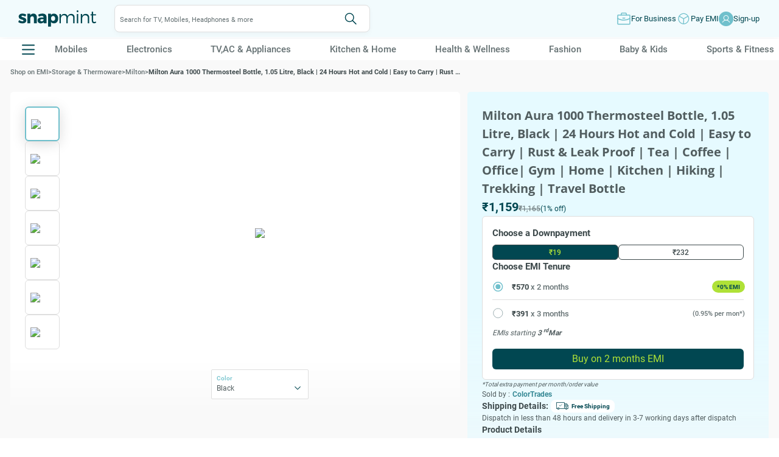

--- FILE ---
content_type: text/html; charset=utf-8
request_url: https://snapmint.com/p/milton-aura-1000-thermosteel-bottle-1-05-litre-black-24-hours-hot-and-cold-easy-to-carry-rust-leak-proof-tea-coffee-office-gym-home-kitchen-hiking-trekking-travel-bottle-storage-thermoware-on-emi
body_size: 11096
content:
<!DOCTYPE html><html><head><meta charSet="utf-8"/><title></title><meta property="og:title"/><meta name="description"/><meta name="keywords"/><meta/><meta name="viewport" content="width=device-width, initial-scale=1.0, maximum-scale=1.0, user-scalable=no"/><link rel="canonical"/><meta name="next-head-count" content="8"/><link rel="icon" sizes="15x15" href="/assets/images/favicon.svg"/><link rel="preload" href="/_next/static/css/41a4d48f3f3fef12.css" as="style"/><link rel="stylesheet" href="/_next/static/css/41a4d48f3f3fef12.css" data-n-g=""/><link rel="preload" href="/_next/static/css/a95b8964f155e266.css" as="style"/><link rel="stylesheet" href="/_next/static/css/a95b8964f155e266.css" data-n-p=""/><noscript data-n-css=""></noscript><script defer="" nomodule="" src="/_next/static/chunks/polyfills-0d1b80a048d4787e.js"></script><script src="/_next/static/chunks/webpack-a2875c041fadf0d9.js" defer=""></script><script src="/_next/static/chunks/framework-795eb79009a58920.js" defer=""></script><script src="/_next/static/chunks/main-55e5b1d0529b7e9f.js" defer=""></script><script src="/_next/static/chunks/pages/_app-04995f47b810b6b1.js" defer=""></script><script src="/_next/static/chunks/ea88be26-b2e55206e8faa865.js" defer=""></script><script src="/_next/static/chunks/75fc9c18-1e68690db546093e.js" defer=""></script><script src="/_next/static/chunks/4303-ce51dc2bb2e20c2c.js" defer=""></script><script src="/_next/static/chunks/4646-28bd233872245e27.js" defer=""></script><script src="/_next/static/chunks/2546-360c138d998accac.js" defer=""></script><script src="/_next/static/chunks/4803-77d44acf9f7b99c4.js" defer=""></script><script src="/_next/static/chunks/8720-1c5f760aa623f0fa.js" defer=""></script><script src="/_next/static/chunks/4941-9d33d610afa5acec.js" defer=""></script><script src="/_next/static/chunks/5088-2fffbcb812a5b94f.js" defer=""></script><script src="/_next/static/chunks/6544-1c445ca41183915d.js" defer=""></script><script src="/_next/static/chunks/3640-29d964c8a3eb2247.js" defer=""></script><script src="/_next/static/chunks/pages/p/%5Bslug%5D-113230160a180740.js" defer=""></script><script src="/_next/static/cTYmecJjeShT5z6CnNgKT/_buildManifest.js" defer=""></script><script src="/_next/static/cTYmecJjeShT5z6CnNgKT/_ssgManifest.js" defer=""></script></head><body><noscript><iframe src="https://www.googletagmanager.com/ns.html?id=GTM-MBDRX7M"
                        height="0" width="0" style="display:none;visibility:hidden"></iframe></noscript><noscript><iframe src="https://www.googletagmanager.com/ns.html?id=GTM-T764BKXD"
                        height="0" width="0" style="display:none;visibility:hidden"></iframe></noscript><div id="__next"> <header class="sticky-top xs:z-[98]"><div class="hidden xl:block lg:block md:block sm:block"><header class="sticky-top-header pb-16 xl:pb-[94px] tablet:pb-8 "><div class="flex w-full items-center xl:py-[15.5px] py-2 tablet:py-[5.6px] bg-[#F2FBFD] justify-between fixed top-0 "><div class="shrink-0 flex items-center px-6"><a href="/" class="flex items-center"><span style="box-sizing:border-box;display:inline-block;overflow:hidden;width:initial;height:initial;background:none;opacity:1;border:0;margin:0;padding:0;position:relative;max-width:100%"><span style="box-sizing:border-box;display:block;width:initial;height:initial;background:none;opacity:1;border:0;margin:0;padding:0;max-width:100%"><img style="display:block;max-width:100%;width:initial;height:initial;background:none;opacity:1;border:0;margin:0;padding:0" alt="" aria-hidden="true" src="data:image/svg+xml,%3csvg%20xmlns=%27http://www.w3.org/2000/svg%27%20version=%271.1%27%20width=%27140%27%20height=%2742%27/%3e"/></span><img src="[data-uri]" decoding="async" data-nimg="intrinsic" class="cursor-pointer" style="position:absolute;top:0;left:0;bottom:0;right:0;box-sizing:border-box;padding:0;border:none;margin:auto;display:block;width:0;height:0;min-width:100%;max-width:100%;min-height:100%;max-height:100%;object-fit:contain"/><noscript><img srcSet="/assets/images/snapmint_new.svg 1x, /assets/images/snapmint_new.svg 2x" src="/assets/images/snapmint_new.svg" decoding="async" data-nimg="intrinsic" style="position:absolute;top:0;left:0;bottom:0;right:0;box-sizing:border-box;padding:0;border:none;margin:auto;display:block;width:0;height:0;min-width:100%;max-width:100%;min-height:100%;max-height:100%;object-fit:contain" class="cursor-pointer" loading="lazy"/></noscript></span></a></div><div class="flex flex-grow items-center"><div class="flex relative items-center flex-grow "><input type="text" class="align-middle placeholder-shown:text-ellipsis border-[#DEDEDE] border-[0.5px] shadow-[0px_3px_9px_0px_rgba(0,0,0,0.03)] font-robotoMedium h-[45px] tablet:h-[25.3px] w-[100%] placeholder:text-xs sm:placeholder:text-xs md:placeholder:text-xs lg:placeholder:text-lg xl:placeholder:text-xl placeholder:text-[#657173] placeholder:font-robotoRegular sm:mr-2 rounded-lg outline-none pr-[22px] tablet:pr-[55px] focus:border-inputActiveColor focus:ring-white px-2 shadow-grey-color" placeholder="Search for TV, Mobiles, Headphones &amp; more " value=""/><div class="absolute right-5"><img src="../../assets/images/search-icon.svg" alt="search" class="h-6 w-6 tablet:h-4 tablet:w-4"/></div></div></div><div class="flex items-center xl:mr-4 w-[50%] justify-end gap-8 mr-8"><div class=" flex gap-2 sm:gap-1 items-center"><img src="../../assets/images/business_icon_header.svg" alt="Business icon" class="w-6 h-6 xl:w-[33.7px] xl:h-[33.7px] tablet:w-[13.5px] tablet:h-[13.5px]"/><button class="whitespace-nowrap cursor-pointer text-[#014751] font-robotoRegular text-[14px] xl:text-[19.67px] desktop-xl:text-[16.39px] desktop-lg:text-[14px] desktop:text-[13.1px] sm:text-[10.49px] tablet:text-[7.8px] leading-[18px]">For Business</button></div><div class=" flex gap-2 sm:gap-1 items-center"><img src="../../assets/images/emi-icon-new.svg" alt="Business icon" class="w-6 h-6 xl:w-[33.7px] xl:h-[33.7px] tablet:w-[13.5px] tablet:h-[13.5px]"/><button class="whitespace-nowrap cursor-pointer text-[#014751] font-robotoRegular text-[14px] xl:text-[19.67px] desktop-xl:text-[16.39px] desktop-lg:text-[14px] desktop:text-[13.1px] sm:text-[10.49px] tablet:text-[7.8px] leading-[18px]">Pay EMI</button></div><div class=" flex gap-2 sm:gap-1 items-center"><img src="../../assets/images/login_icon.svg" alt="Business icon" class="w-6 h-6 xl:w-[33.7px] xl:h-[33.7px] tablet:w-[13.5px] tablet:h-[13.5px]"/><button class="whitespace-nowrap cursor-pointer text-[#014751] font-robotoRegular text-[14px] xl:text-[19.67px] desktop-xl:text-[16.39px] desktop-lg:text-[14px] desktop:text-[13.1px] sm:text-[10.49px] tablet:text-[7.8px] leading-[18px]">Sign-up</button></div></div></div></header></div><div class="bg-transparent xs:block xl:hidden lg:hidden md:hidden sm:hidden"><header class="bg-headerBgColor"><div class="bg-headerBgColor py-[13.5px] flex w-full items-center px-4 justify-between h-[52px] shadow-[2px_4px_8px_rgba(1,71,81,0.1)] relative z-[99] w-full"><div class="flex items-center"><img src="/../../assets/images/UserList.svg" height="19px" class="mr-2 header_mWeb_img !h-[25px]" alt="snapmint-logo"/><img src="/assets/images/snapmint_new.svg" height="19px" class="mr-1 !h-[25px]" alt="snapmint-logo"/></div><div class="flex gap-4 items-center"><img src="/../../assets/images/search-icon.svg" width="24px" height="24px" class="h-6"/></div></div></header></div></header><div class=""><div class="flex items-center  shadow-[2px_2px_11px_rgba(1,71,81,0.1)] bg-white xs:hidden h-auto"><div class="ml-8 mr-3 sm:ml-4 w-[3%] cursor-pointer"><img class="inline-block xl:w-[43.5px] xl:h-[43.5px] desktop-xl:w-[36.3px] desktop-xl:h-[36.3px] desktop-lg:w-[31px] desktop-lg:h-[31px] desktop:w-[29px] desktop:h-[29px] sm:w-[23.2px] sm:h-[23.2px]" src="/assets/images/hamburger_icon.svg" alt="Hamburger"/></div><nav class=" py-[8px] tablet:py-[4px] px-2 pr-2 w-[95%] overflow-x-auto overflow-y-hidden"><ul class="flex justify-between text-2xl xl:text-[22.4px] desktop-xl:text-[18.7px] desktop-lg:text-2xl desktop:text-[14.9px] sm:text-[11.9px] space-x-5 font-robotoMedium font-4"><li><span class="
                                                whitespace-nowrap border-b-2
                                                py-2.5 text-[#657173] border-transparent
                                            " aria-current="page">Mobiles</span></li><li><span class="
                                                whitespace-nowrap border-b-2
                                                py-2.5 text-[#657173] border-transparent
                                            " aria-current="page">Electronics</span></li><li><span class="
                                                whitespace-nowrap border-b-2
                                                py-2.5 text-[#657173] border-transparent
                                            " aria-current="page">TV,AC &amp; Appliances</span></li><li><span class="
                                                whitespace-nowrap border-b-2
                                                py-2.5 text-[#657173] border-transparent
                                            " aria-current="page">Kitchen &amp; Home</span></li><li><span class="
                                                whitespace-nowrap border-b-2
                                                py-2.5 text-[#657173] border-transparent
                                            " aria-current="page">Health &amp; Wellness</span></li><li><span class="
                                                whitespace-nowrap border-b-2
                                                py-2.5 text-[#657173] border-transparent
                                            " aria-current="page">Fashion</span></li><li><span class="
                                                whitespace-nowrap border-b-2
                                                py-2.5 text-[#657173] border-transparent
                                            " aria-current="page">Baby &amp; Kids</span></li><li><span class="
                                                whitespace-nowrap border-b-2
                                                py-2.5 text-[#657173] border-transparent
                                            " aria-current="page">Sports &amp; Fitness</span></li></ul></nav></div></div><main><div class="product-page-container"><div class="[&amp;:not(mobile)]:bg-darkGray mobile:inline"><div class="mobile:hidden ml-[17px]"><div class="grid grid-cols-5 text-primaryText"><div class="col-span-3 w-[calc(100%-17px)]"><div class="flex gap-1 items-center py-3"><a class="text-darkGrayishCyan font-robotoMedium flex-[0_0_auto]  breadcrumb-text " href="/">Shop on EMI</a><div class="text-darkGrayishCyan font-robotoMedium flex-[0_0_auto]  breadcrumb-text ">&gt;</div><a class="text-darkGrayishCyan font-robotoMedium flex-[0_0_auto]  breadcrumb-text " href="/c/storage-thermoware-on-emi">Storage &amp; Thermoware</a><div class="text-darkGrayishCyan font-robotoMedium flex-[0_0_auto]  breadcrumb-text ">&gt;</div><a class="text-darkGrayishCyan font-robotoMedium flex-[0_0_auto]  breadcrumb-text " href="/b/milton-on-emi">Milton</a><div class="text-darkGrayishCyan font-robotoMedium flex-[0_0_auto]  breadcrumb-text ">&gt;</div><div class=" text-darkCyan font-robotoBold truncate breadcrumb-text ">Milton Aura 1000 Thermosteel Bottle, 1.05 Litre, Black | 24 Hours Hot and Cold | Easy to Carry | Rust &amp; Leak Proof | Tea | Coffee | Office| Gym | Home | Kitchen | Hiking | Trekking | Travel Bottle</div></div><h1 class="font-robotoRegular text-[10px] mb-3"></h1></div></div></div><div class="grid grid-cols-5 text-primaryText"><div class="col-span-3 mobile:col-span-5 mobile:bg-white ml-[17px] mr-[12px] mobile:mx-0"><div class="mx-auto product-page-image-container rounded-[5px] py-6 pl-6 flex h-fit mobile:hidden"><div class="w-fit flex flex-col product-images-list-container"><div class=" border-lightBlue border-[1.5px] shadow-[0_4px_21px_rgba(0,0,0,0.15)] border cursor-pointer product-image-container p-[8px] "><img class="max-w-full max-h-full m-auto relative top-1/2 translate-x-0 -translate-y-1/2" src="https://images.snapmint.com/product_assets/images/000/842/059/thumb/open-uri20221229-31204-1la8m8i?1672326527"/></div><div class="border-[#DEDEDE]  border cursor-pointer product-image-container p-[8px] "><img class="max-w-full max-h-full m-auto relative top-1/2 translate-x-0 -translate-y-1/2" src="https://images.snapmint.com/product_assets/images/000/842/060/thumb/open-uri20221229-31204-1teu61u?1672326532"/></div><div class="border-[#DEDEDE]  border cursor-pointer product-image-container p-[8px] "><img class="max-w-full max-h-full m-auto relative top-1/2 translate-x-0 -translate-y-1/2" src="https://images.snapmint.com/product_assets/images/000/842/061/thumb/open-uri20221229-31204-1xbb4si?1672326535"/></div><div class="border-[#DEDEDE]  border cursor-pointer product-image-container p-[8px] "><img class="max-w-full max-h-full m-auto relative top-1/2 translate-x-0 -translate-y-1/2" src="https://images.snapmint.com/product_assets/images/000/842/062/thumb/open-uri20221229-31204-1bh88a5?1672326539"/></div><div class="border-[#DEDEDE]  border cursor-pointer product-image-container p-[8px] "><img class="max-w-full max-h-full m-auto relative top-1/2 translate-x-0 -translate-y-1/2" src="https://images.snapmint.com/product_assets/images/000/842/063/thumb/open-uri20221229-31204-1jk49z9?1672326542"/></div><div class="border-[#DEDEDE]  border cursor-pointer product-image-container p-[8px] "><img class="max-w-full max-h-full m-auto relative top-1/2 translate-x-0 -translate-y-1/2" src="https://images.snapmint.com/product_assets/images/000/842/064/thumb/open-uri20221229-31204-rdc2cn?1672326545"/></div><div class="border-[#DEDEDE]  border cursor-pointer product-image-container p-[8px] "><img class="max-w-full max-h-full m-auto relative top-1/2 translate-x-0 -translate-y-1/2" src="https://images.snapmint.com/product_assets/images/000/842/065/thumb/open-uri20221229-31204-1f2c5ui?1672326548"/></div></div><div class="flex-1 w-full min-w-0 relative"><div class="px-5 pt-4 h-[400px] flex items-center justify-center "><div class="absolute bottom-0 sm:bottom-[93px] mobile:left-[-3px] left-[-2px] flex flex-col gap-1"></div><img src="https://images.snapmint.com/product_assets/images/000/842/059/large/open-uri20221229-31204-1la8m8i?1672326527" class="m-auto max-h-full"/></div><div class="flex w-full gap-2 mt-8 px-4 justify-center flex-wrap"><div class="min-w-0 h-auto mobile:flex-1 mobile:flex-grow mobile:basis-1 product-page-dropdown"><div class="w-fit relative"><div class="border-[#DEDEDE]   relative cursor-pointer w-[160px] h-[49px] border rounded-[2px] bg-white w-[160px]"><div class="px-[8px] relative top-[6px]"><p class="text-inputBorderFocus  font-robotoMedium text-[10px] ">Color</p><div class="flex items-center justify-between"><p class="text-[12px] text-primaryText whitespace-nowrap overflow-hidden text-ellipsis font-robotoRegular">Black</p><img class="w-[10px] mr-[4px]" src="/assets/images/arrow-down.svg"/></div></div></div><div id="snap-dropdown-Color" class="hidden rounded-md bg-white py-[12px] px-[8px] absolute w-max min-w-[160px] top-[56px] flex flex-col gap-[8px] z-[999999] shadow-[2px_2px_11px_rgba(1,71,81,0.1)] h-auto overflow-hidden overflow-y-scroll scroll_bar "><div class="cursor-pointer text-[#3D494B] px-[8px] py-[4px] hover:bg-inputBorder rounded-[6px] w-full text-[13px] font-robotoBold ">Black</div></div></div></div></div></div></div><div class="px-4 hidden mobile:block relative"><div class="py-2"><p class="header-text text-primaryText font-openSansBold">Milton Aura 1000 Thermosteel Bottle, 1.05 Litre, Black | 24 Hours Hot and Cold | Easy to Carry | Rust &amp; Leak Proof | Tea | Coffee | Office| Gym | Home | Kitchen | Hiking | Trekking | Travel Bottle</p></div><div class="min-h-[200px] flex items-center"><div class="swiper"><div class="swiper-wrapper"><div class="swiper-slide m-auto"><div class="px-2 cursor-pointer"><img class="m-auto max-h-[400px] mobile:max-h-[193px]" src="https://images.snapmint.com/product_assets/images/000/842/059/large/open-uri20221229-31204-1la8m8i?1672326527"/></div></div><div class="swiper-slide m-auto"><div class="px-2 cursor-pointer"><img class="m-auto max-h-[400px] mobile:max-h-[193px]" src="https://images.snapmint.com/product_assets/images/000/842/060/large/open-uri20221229-31204-1teu61u?1672326532"/></div></div><div class="swiper-slide m-auto"><div class="px-2 cursor-pointer"><img class="m-auto max-h-[400px] mobile:max-h-[193px]" src="https://images.snapmint.com/product_assets/images/000/842/061/large/open-uri20221229-31204-1xbb4si?1672326535"/></div></div><div class="swiper-slide m-auto"><div class="px-2 cursor-pointer"><img class="m-auto max-h-[400px] mobile:max-h-[193px]" src="https://images.snapmint.com/product_assets/images/000/842/062/large/open-uri20221229-31204-1bh88a5?1672326539"/></div></div><div class="swiper-slide m-auto"><div class="px-2 cursor-pointer"><img class="m-auto max-h-[400px] mobile:max-h-[193px]" src="https://images.snapmint.com/product_assets/images/000/842/063/large/open-uri20221229-31204-1jk49z9?1672326542"/></div></div><div class="swiper-slide m-auto"><div class="px-2 cursor-pointer"><img class="m-auto max-h-[400px] mobile:max-h-[193px]" src="https://images.snapmint.com/product_assets/images/000/842/064/large/open-uri20221229-31204-rdc2cn?1672326545"/></div></div><div class="swiper-slide m-auto"><div class="px-2 cursor-pointer"><img class="m-auto max-h-[400px] mobile:max-h-[193px]" src="https://images.snapmint.com/product_assets/images/000/842/065/large/open-uri20221229-31204-1f2c5ui?1672326548"/></div></div></div></div></div><div class="flex justify-center py-2 carousel-holder"><div class="relative flex items-center gap-2"><div class=" h-[4px] w-[21px]  w-[21px] bg-secondaryGreen rounded-full border-0 border-white  carousel-class "></div><div class="w-[4px] h-[4px]     carousel-class "></div><div class="w-[4px] h-[4px]     carousel-class "></div><div class="w-[4px] h-[4px]     carousel-class "></div><div class="w-[4px] h-[4px]     carousel-class "></div><div class="w-[4px] h-[4px]     carousel-class "></div><div class="w-[4px] h-[4px]     carousel-class "></div></div><div class="absolute bottom-[36px] sm:bottom-[93px] mobile:left-[-3px] left-[-2px] flex flex-col gap-1"></div></div></div></div><div class="product-page-mobile-gradient col-span-2 product-info-containter flex flex-col mobile:col-span-5 mobile:pt-0 rounded-[5px] mobile:mr-0 mr-[17px]"><div class="hidden mobile:flex w-full gap-2 mt-4 justify-center items-start flex-wrap"><div class="min-w-0 h-auto mobile:flex-1 mobile:flex-grow mobile:basis-1 product-page-dropdown"><div class="w-fit relative"><div class="border-[#DEDEDE]   relative cursor-pointer w-[160px] h-[49px] border rounded-[2px] bg-white w-[160px]"><div class="px-[8px] relative top-[6px]"><p class="text-inputBorderFocus  font-robotoMedium text-[10px] ">Color</p><div class="flex items-center justify-between"><p class="text-[12px] text-primaryText whitespace-nowrap overflow-hidden text-ellipsis font-robotoRegular">Black</p><img class="w-[10px] mr-[4px]" src="/assets/images/arrow-down.svg"/></div></div></div><div id="snap-dropdown-Color" class="hidden rounded-md bg-white py-[12px] px-[8px] absolute w-max min-w-[160px] top-[56px] flex flex-col gap-[8px] z-[999999] shadow-[2px_2px_11px_rgba(1,71,81,0.1)] h-auto overflow-hidden overflow-y-scroll scroll_bar "><div class="cursor-pointer text-[#3D494B] px-[8px] py-[4px] hover:bg-inputBorder rounded-[6px] w-full text-[13px] font-robotoBold ">Black</div></div></div></div></div><div class="mobile:hidden"><p class="header-text text-primaryText font-openSansBold">Milton Aura 1000 Thermosteel Bottle, 1.05 Litre, Black | 24 Hours Hot and Cold | Easy to Carry | Rust &amp; Leak Proof | Tea | Coffee | Office| Gym | Home | Kitchen | Hiking | Trekking | Travel Bottle</p></div><div></div><div class="relative flex items-center justify-between gap-[6px]"><div class="flex items-baseline gap-1"><p class="header-text font-robotoBold text-headerBlue">₹<!-- -->1,159</p><div class="subtitle-text text-darkGrayishCyan line-through">₹<!-- -->1,165</div><div class="subtitle-text text-headerBlue text-[12px] whitespace-nowrap">(<!-- -->1<!-- -->% off)</div></div></div><p class="font-robotoRegular text-primaryText italic text-[10px]">*Total extra payment per month/order value</p><p class="flex text-primaryText subtitle-text mb-0">Sold by :<div><span class="font-robotoBold ml-1 text-[#368995] text-[12px] cursor-pointer">ColorTrades</span></div></p><div><p class="title-text font-robotoBold text-darkCyan">Product Details</p><ul class="pl-4"><li class="list-disc subtitle-text font-robotoRegular product-description-text">Color: Black</li><li class="list-disc subtitle-text font-robotoRegular product-description-text">Material: Stainless Steel</li><li class="list-disc subtitle-text font-robotoRegular product-description-text">Capacity: 1.05 Litre</li><li class="list-disc subtitle-text font-robotoRegular product-description-text">Model No: AURA 1000,BLACK</li><li class="list-disc subtitle-text font-robotoRegular product-description-text">Product Dimension: 8.4 x 8.4 x 30 cm</li><li class="list-disc subtitle-text font-robotoRegular product-description-text">Weight: 0.478 kg</li><li class="list-disc subtitle-text font-robotoRegular product-description-text">Warranty Period: 1 year</li><li class="list-disc subtitle-text font-robotoRegular product-description-text">Country Of Origin: China</li></ul></div><div class="border-t border-t-skyBlue horizontal-line-mobile"></div><p class="title-text font-robotoBold text-darkCyan">Returns, Replacements &amp; Refunds T&amp;C*</p><p class="title-text font-robotoBold text-darkCyan">Snapmint will accept replacement under following conditions</p><div class="flex items-center justify-between relative"><div><div class="text-center cursor-pointer"><img src="https://assets.snapmint.com/assets/replacement.png" class="m-auto w-[24px] h-[24px]"/><p class="text-primaryText subtitle-text m-1 mt-[6px] font-robotoMedium mb-0">Within 3 days</p></div></div><div><div class="text-center cursor-pointer"><img src="https://assets.snapmint.com/assets/wrong-product.png" class="m-auto w-[24px] h-[24px]"/><p class="text-primaryText subtitle-text m-1 mt-[6px] font-robotoMedium mb-0">Wrong Products</p></div></div><div><div class="text-center cursor-pointer"><img src="https://assets.snapmint.com/assets/faulty-product.png" class="m-auto w-[24px] h-[24px]"/><p class="text-primaryText subtitle-text m-1 mt-[6px] font-robotoMedium mb-0">Faulty Products</p></div></div><div><div class="text-center cursor-pointer"><img src="https://assets.snapmint.com/assets/quality-issue.png" class="m-auto w-[24px] h-[24px]"/><p class="text-primaryText subtitle-text m-1 mt-[6px] font-robotoMedium mb-0">Quality Issue</p></div></div></div><div class="relative"></div></div></div></div></div></main><footer><div class="fallback-container"><div><footer class="bg-darkGray overflow-hidden xs:pb-20"><div class="mobile:hidden block"> <section class="xs:p-4 xs:pt-8 xs:pb-0 p-7 pb-7 xs:pl-[8px] lg:pb-10 xl:pb-14  w-full mx-auto xs:hidden block "><div class="w-full"><div class="footer-top grid mb-6 grid-cols-4 xs:grid-cols-1 false "><div class="mt-4"><div class="flex justify-between items-center mobile:cursor-pointer"><h5 class="font-openSansBold mobile:font-robotoBold mb-6 xs:mb-0 text-[#515D5F] xs:text-[14px] sm:text-sm md:text-3xl lg:text-4xl xl:text-8xl ">Electronics on EMI</h5></div><ul class="list-none mb-0"><nav class="flex flex-col gap-5 font-robotoRegular text-primaryText xs:text-primaryText text-2xl -mb-1 tablet:text-[12px]"><a href="https://snapmint.com/c/smart-phones-on-emi" class="text-[#515D5F] hover:text-[#368995] hover:font-robotoBold tablet:text-[11px]">Smart Phones on EMI</a><a href="https://snapmint.com/c/headphones-earphones-on-emi" class="text-[#515D5F] hover:text-[#368995] hover:font-robotoBold tablet:text-[11px]">Headphones on EMI</a><a href="https://snapmint.com/c/smart-watches-on-emi" class="text-[#515D5F] hover:text-[#368995] hover:font-robotoBold tablet:text-[11px]">Smart Watches on EMI</a><a href="https://snapmint.com/c/speakers-soundbars-on-emi" class="text-[#515D5F] hover:text-[#368995] hover:font-robotoBold tablet:text-[11px]">Speakers &amp; Soundbars on EMI</a><a href="https://snapmint.com/c/grooming-appliances-on-emi" class="text-[#515D5F] hover:text-[#368995] hover:font-robotoBold tablet:text-[11px]">Grooming Appliances on EMI</a><a href="https://snapmint.com/c/storage-on-emi" class="text-[#515D5F] hover:text-[#368995] hover:font-robotoBold tablet:text-[11px]">Storage on EMI</a><a href="https://snapmint.com/c/laptops-on-emi" class="text-[#515D5F] hover:text-[#368995] hover:font-robotoBold tablet:text-[11px]">Laptops on EMI</a></nav></ul></div><div class="mt-4"><div class="flex justify-between items-center mobile:cursor-pointer"><h5 class="font-openSansBold mobile:font-robotoBold mb-6 xs:mb-0 text-[#515D5F] xs:text-[14px] sm:text-sm md:text-3xl lg:text-4xl xl:text-8xl ">Kitchen &amp; Home on EMI</h5></div><ul class="list-none mb-0"><nav class="flex flex-col gap-5 font-robotoRegular text-primaryText xs:text-primaryText text-2xl -mb-1 tablet:text-[12px]"><a href="https://snapmint.com/c/juicers-mixers-grinders-on-emi" class="text-[#515D5F] hover:text-[#368995] hover:font-robotoBold tablet:text-[11px]">Juicers, Mixers &amp; Grinders on EMI</a><a href="https://snapmint.com/c/fans-on-emi" class="text-[#515D5F] hover:text-[#368995] hover:font-robotoBold tablet:text-[11px]">Fans on EMI</a><a href="https://snapmint.com/c/irons-steamers-on-emi" class="text-[#515D5F] hover:text-[#368995] hover:font-robotoBold tablet:text-[11px]">Irons &amp; Steamers on EMI</a><a href="https://snapmint.com/c/inverters-stabilizers-on-emi" class="text-[#515D5F] hover:text-[#368995] hover:font-robotoBold tablet:text-[11px]">Inverters &amp; Stabilizers on EMI</a><a href="https://snapmint.com/c/coffee-makers-electric-kettles-on-emi" class="text-[#515D5F] hover:text-[#368995] hover:font-robotoBold tablet:text-[11px]">Coffee Makers &amp; Electric Kettles on EMI</a><a href="https://snapmint.com/c/storage-thermoware-on-emi" class="text-[#515D5F] hover:text-[#368995] hover:font-robotoBold tablet:text-[11px]">Storage &amp; Thermoware on EMI</a><a href="https://snapmint.com/c/cookware-on-emi" class="text-[#515D5F] hover:text-[#368995] hover:font-robotoBold tablet:text-[11px]">Cookware on EMI</a><a href="https://snapmint.com/c/induction-cooktops-on-emi" class="text-[#515D5F] hover:text-[#368995] hover:font-robotoBold tablet:text-[11px]">Induction Cooktops on EMI</a></nav></ul></div><div class="mt-4"><div class="flex justify-between items-center mobile:cursor-pointer"><h5 class="font-openSansBold mobile:font-robotoBold mb-6 xs:mb-0 text-[#515D5F] xs:text-[14px] sm:text-sm md:text-3xl lg:text-4xl xl:text-8xl ">TV,AC &amp; Appliances on EMI</h5></div><ul class="list-none mb-0"><nav class="flex flex-col gap-5 font-robotoRegular text-primaryText xs:text-primaryText text-2xl -mb-1 tablet:text-[12px]"><a href="https://snapmint.com/c/televisions-on-emi" class="text-[#515D5F] hover:text-[#368995] hover:font-robotoBold tablet:text-[11px]">Televisions on EMI</a><a href="https://snapmint.com/c/refrigerators-on-emi" class="text-[#515D5F] hover:text-[#368995] hover:font-robotoBold tablet:text-[11px]">Refrigerators on EMI</a><a href="https://snapmint.com/c/washing-machines-on-emi" class="text-[#515D5F] hover:text-[#368995] hover:font-robotoBold tablet:text-[11px]">Washing Machines on EMI</a><a href="https://snapmint.com/c/air-conditioners-on-emi" class="text-[#515D5F] hover:text-[#368995] hover:font-robotoBold tablet:text-[11px]">Air Conditioners on EMI</a><a href="https://snapmint.com/c/air-coolers-on-emi" class="text-[#515D5F] hover:text-[#368995] hover:font-robotoBold tablet:text-[11px]">Air Coolers on EMI</a></nav></ul></div><div class="mt-4"><div class="flex justify-between items-center mobile:cursor-pointer"><h5 class="font-openSansBold mobile:font-robotoBold mb-6 xs:mb-0 text-[#515D5F] xs:text-[14px] sm:text-sm md:text-3xl lg:text-4xl xl:text-8xl ">Health &amp; Wellness on EMI</h5></div><ul class="list-none mb-0"><nav class="flex flex-col gap-5 font-robotoRegular text-primaryText xs:text-primaryText text-2xl -mb-1 tablet:text-[12px]"><a href="https://snapmint.com/c/protein-supplements-on-emi" class="text-[#515D5F] hover:text-[#368995] hover:font-robotoBold tablet:text-[11px]">Protein Supplements on EMI</a><a href="https://snapmint.com/c/health-supplements-on-emi" class="text-[#515D5F] hover:text-[#368995] hover:font-robotoBold tablet:text-[11px]">Health Supplements on EMI</a><a href="https://snapmint.com/c/cycles-on-emi" class="text-[#515D5F] hover:text-[#368995] hover:font-robotoBold tablet:text-[11px]">Cycles on EMI</a></nav></ul></div></div></div></section></div><div class="mobile:block hidden"><section class="xs:p-4 xs:pt-8 xs:pb-0 p-7 pb-7 xs:pl-[8px] lg:pb-10 xl:pb-14  w-full mx-auto xs:block hidden "><div class="w-full"><div class="footer-top grid mb-6 grid-cols-4 xs:grid-cols-1 false "><div class="mt-4"><div class="flex justify-between items-center mobile:cursor-pointer"><h5 class="font-openSansBold mobile:font-robotoBold mb-6 xs:mb-0 text-[#515D5F] xs:text-[14px] sm:text-sm md:text-3xl lg:text-4xl xl:text-8xl ">Electronics on EMI</h5><img src="/assets/images/arrow-up-small.svg" alt="arrow" class="h-5 w-5"/></div><ul class="list-none mb-0 mt-[10px] "><nav class="flex flex-col gap-2 font-robotoRegular xs:text-[12px] sm:text-xxs md:text-sm lg:text-xl xl:text-4xl -mb-1"><a href="https://snapmint.com/c/smart-phones-on-emi" class=" text-[#515D5F] h-5 hover:text-[#368995] hover:font-robotoBold">Smart Phones on EMI</a><a href="https://snapmint.com/c/headphones-earphones-on-emi" class=" text-[#515D5F] h-5 hover:text-[#368995] hover:font-robotoBold">Headphones on EMI</a><a href="https://snapmint.com/c/smart-watches-on-emi" class=" text-[#515D5F] h-5 hover:text-[#368995] hover:font-robotoBold">Smart Watches on EMI</a><a href="https://snapmint.com/c/speakers-soundbars-on-emi" class=" text-[#515D5F] h-5 hover:text-[#368995] hover:font-robotoBold">Speakers &amp; Soundbars on EMI</a><a href="https://snapmint.com/c/grooming-appliances-on-emi" class=" text-[#515D5F] h-5 hover:text-[#368995] hover:font-robotoBold">Grooming Appliances on EMI</a><a href="https://snapmint.com/c/storage-on-emi" class=" text-[#515D5F] h-5 hover:text-[#368995] hover:font-robotoBold">Storage on EMI</a><a href="https://snapmint.com/c/laptops-on-emi" class=" text-[#515D5F] h-5 hover:text-[#368995] hover:font-robotoBold">Laptops on EMI</a></nav></ul></div><div class="mt-4"><div class="flex justify-between items-center mobile:cursor-pointer"><h5 class="font-openSansBold mobile:font-robotoBold mb-6 xs:mb-0 text-[#515D5F] xs:text-[14px] sm:text-sm md:text-3xl lg:text-4xl xl:text-8xl ">Kitchen &amp; Home on EMI</h5><img src="/assets/images/arrow-down-small.svg" alt="arrow" class="h-5 w-5"/></div></div><div class="mt-4"><div class="flex justify-between items-center mobile:cursor-pointer"><h5 class="font-openSansBold mobile:font-robotoBold mb-6 xs:mb-0 text-[#515D5F] xs:text-[14px] sm:text-sm md:text-3xl lg:text-4xl xl:text-8xl ">TV,AC &amp; Appliances on EMI</h5><img src="/assets/images/arrow-down-small.svg" alt="arrow" class="h-5 w-5"/></div></div><div class="mt-4"><div class="flex justify-between items-center mobile:cursor-pointer"><h5 class="font-openSansBold mobile:font-robotoBold mb-6 xs:mb-0 text-[#515D5F] xs:text-[14px] sm:text-sm md:text-3xl lg:text-4xl xl:text-8xl ">Health &amp; Wellness on EMI</h5><img src="/assets/images/arrow-down-small.svg" alt="arrow" class="h-5 w-5"/></div></div></div></div></section></div><div class="xs:pt-4 xs:px-2 px-7 xl:pt-6 lg:pt-4"><a class=" mobile:text-[#70C0CC] text-[#368995] font-robotoBold mobile:font-openSansSemiBold xs:text-[14px] text-[24px] " href="https://www.snapmintbusiness.com/">Snapmint for Business <img class="hidden mobile:inline" src="/assets/images/right-arrow-green.svg" alt="right-arrow"/><img class="inline mobile:hidden " src="/assets/images/arrow-right-dark-green.svg" alt="right-arrow"/></a></div><div class="border-b-[1.15px] border-borderGray mx-7 xs:mx-2"></div><section class="xs:px-4 xs:py-0 p-6 xs:pb-10 xs:pl-[8px]"><div class="w-[35%] xs:w-full m-auto xs:m-0 flex items-center footer-bottom justify-center xs:block hidden"><div class="flex xs:block xs:w-full justify-between sm:pl-[30%]"><div class="sm:w-48 md:w-[18rem] lg:w-80 xl:w-96 mb-4 space-y-5 lg:space-y-8 xl:space-y-10"><div class="flex items-center justify-between xs:h-5"><h2 class="font-openSansBold xs:font-robotoBold whitespace-nowrap text-primaryText xs:text-lg text-[20px]">Quick Links</h2><img src="/assets/images/arrow-down-small.svg" alt="arrow" class="h-5 w-5"/></div></div><div class="sm:w-48 md:w-[18rem] lg:w-80 xl:w-96 mb-4 space-y-5 lg:space-y-8 xl:space-y-10"><div class="flex items-center justify-between xs:h-5"><h2 class="font-openSansBold xs:font-robotoBold whitespace-nowrap text-primaryText xs:text-lg text-[20px]">Support Links</h2><img src="/assets/images/arrow-down-small.svg" alt="arrow" class="h-5 w-5"/></div></div></div></div><div class="mt-8 xs:block hidden"><img src="/assets/images/snapmint_new.svg" alt="Snapmint Logo" class=" w-32 lg:w-40 xl:w-48"/><div class="xs:block hidden font-robotoRegular my-3 text-[12px] text-[#515D5F]">Snapmint Credit Advisory Private Limited</div><div class="xs:block hidden font-robotoRegular my-3 text-[12px] text-[#515D5F] "><p>Office No. 201, 2nd Floor, C-Wing, Neelkanth Business Park, Nr. Vidyavihar Station, Vidyavihar (West), Mumbai - 400086</p></div><div class="xs:block hidden font-robotoRegular my-3 text-[12px] text-[#515D5F] "><p>Contact number: 022-48931351</p></div><div class="xs:block hidden font-robotoRegular my-3 text-[12px] text-[#515D5F] "><p>Monday to Sunday (10AM to 7PM)</p></div></div><div class="xs:block hidden mt-6"><h2 class="font-openSansBold leading-4 text-[#515D5F] text-[14px] mb-3">Download Snapmint Today</h2><div class="flex justify-between"><a target="_blank" href="https://play.google.com/store/apps/details?id=com.snapmint.customerapp&amp;hl=en_IN&amp;gl=IN"><img src="../../assets/images/googleplay_image.svg" alt="Google play"/></a><a target="_blank" href="https://apps.apple.com/in/app/snapmint-buy-now-pay-in-emis/id6450001111"><img src="../../assets/images/appstore.svg" alt="App store"/></a></div></div><div class="relative h-full xs:block flex"><div class="w-[35%] xs:w-full m-auto xs:m-0 flex items-center footer-bottom justify-center xs:hidden block"><div class="flex xs:block xs:w-full justify-between sm:pl-[30%]"><div class="sm:w-48 md:w-[18rem] lg:w-80 xl:w-96 mb-4 space-y-5 lg:space-y-8 xl:space-y-10"><div class="flex items-center justify-between xs:h-5"><h2 class="font-openSansBold xs:font-robotoBold whitespace-nowrap text-primaryText xs:text-lg text-[20px]">Quick Links</h2></div><nav class="flex flex-col sm:items-start text-left -mb-1 gap-3"><a class="font-robotoRegular text-primaryText xs:text-primaryText tablet:text-[14px] text-[16px]" href="https://snapmint.com/about-us">About Us</a><a class="font-robotoRegular text-primaryText xs:text-primaryText tablet:text-[14px] text-[16px]" href="https://snapmint.com/careers">Careers</a><a class="font-robotoRegular text-primaryText xs:text-primaryText tablet:text-[14px] text-[16px]" href="https://snapmint.com/faq">FAQ</a><a class="font-robotoRegular text-primaryText xs:text-primaryText tablet:text-[14px] text-[16px]" href="https://snapmint.com/for-merchants">Join as a EMI Store Merchant</a><a class="font-robotoRegular text-primaryText xs:text-primaryText tablet:text-[14px] text-[16px]" href="https://www.snapmintbusiness.com/">Request EMI Payment Solution</a><a class="font-robotoRegular text-primaryText xs:text-primaryText tablet:text-[14px] text-[16px]" href="https://snapmint.com/partners">Partners</a></nav></div><div class="sm:w-48 md:w-[18rem] lg:w-80 xl:w-96 mb-4 space-y-5 lg:space-y-8 xl:space-y-10"><div class="flex items-center justify-between xs:h-5"><h2 class="font-openSansBold xs:font-robotoBold whitespace-nowrap text-primaryText xs:text-lg text-[20px]">Support Links</h2></div><nav class="flex flex-col sm:items-start text-left -mb-1 gap-3"><a class="font-robotoRegular text-primaryText xs:text-primaryText tablet:text-[14px] text-[16px]" href="https://snapmint.com/return-policy">Return Policy</a><a class="font-robotoRegular text-primaryText xs:text-primaryText tablet:text-[14px] text-[16px]" href="https://snapmint.com/contact-us">Contact Us</a><a class="font-robotoRegular text-primaryText xs:text-primaryText tablet:text-[14px] text-[16px]" href="https://snapmint.com/terms-and-conditions?seth=true">Terms and Conditions</a><a class="font-robotoRegular text-primaryText xs:text-primaryText tablet:text-[14px] text-[16px]" href="https://snapmint.com/refund-policy?seth=true">Refund Policy</a><a class="font-robotoRegular text-primaryText xs:text-primaryText tablet:text-[14px] text-[16px]" href="https://snapmint.com/privacy-policy?seth=true">Privacy Policy</a><a class="font-robotoRegular text-primaryText xs:text-primaryText tablet:text-[14px] text-[16px]" href="https://snapmint.com/corp-info">Corporate Information</a></nav></div></div></div><div class="w-[25%] xs:hidden flex absolute left-0 bottom-[-25px] md:top-0 sm:top-8 flex-col justify-center"><img src="/assets/images/snapmint_new.svg" alt="Snapmint Logo" class=" w-32 lg:w-40 xl:w-48"/><div class="flex flex-col font-robotoRegular text-[#515D5F] xl:flex-nowrap md:flex-nowrap lg:flex-wrap flex-wrap justify-center md:justify-start mt-5 text-[16px] sm:text-[14px] sm:leading-[1.3rem] tablet:text-[12px]"><div class="relative w-full sm:w-auto mb-2 lg:mb-3 xl:mb-4">Snapmint Credit Advisory Private Limited</div><div class="relative w-full sm:w-auto "><p>Office No. 201, 2nd Floor, C-Wing, Neelkanth Business Park, Nr. Vidyavihar Station, Vidyavihar (West), Mumbai - 400086</p></div><div class="relative w-full sm:w-auto m-1 ml-0 "><p>Contact number: 022-48931351</p></div><div class="relative w-full sm:w-auto m-1 ml-0 "><p>Monday to Sunday (10AM to 7PM)</p></div></div></div><div class="xs:hidden mt-10"><div class="absolute right-0 top-10 lg:top-16 xl:top-20 flex flex-col w-[26%] justify-center"><h2 class="font-openSansBold text-[#515D5F] sm:text-lg md:text-[20px]">Download Snapmint Today</h2><div class="flex justify-between"><a target="_blank" class="flex title-font font-medium items-center md:justify-start text-gray-900 mt-6" href="https://play.google.com/store/apps/details?id=com.snapmint.customerapp&amp;hl=en_IN&amp;gl=IN"><img src="../../assets/images/googleplay_image.svg" alt="Google play"/></a><a target="_blank" class="flex title-font font-medium items-center md:justify-start text-gray-900 mt-6" href="https://apps.apple.com/in/app/snapmint-buy-now-pay-in-emis/id6450001111"><img src="../../assets/images/appstore.svg" alt="App store"/></a></div></div></div></div></section><div class="border-b-[1.15px] border-borderGray xs:block hidden mx-7 xs:mx-2"></div><div class="xs:mt-5"><div class="xs:block text-center flex justify-center"><span class="inline-flex pl-2 justify-center mr-4 items-center"><a href="https://www.facebook.com/SnapmintCardlessEmi" target="_blank"><img class="h-6 w-6" src="https://assets.snapmint.com/assets/facebook_new.svg" alt="Facebook"/></a></span><span class="inline-flex pl-2 justify-center mr-4 items-center"><a href="https://www.instagram.com/snapmintofficial/" target="_blank"><img class="h-6 w-6" src="https://assets.snapmint.com/assets/instagram_new.svg" alt="Instagram"/></a></span><span class="inline-flex pl-2 justify-center mr-4 items-center"><a href="https://twitter.com/SnapmintEmi" target="_blank"><img class="h-6 w-6" src="https://assets.snapmint.com/assets/twitter_new.svg" alt="Twitter"/></a></span><span class="inline-flex pl-2 justify-center mr-4 items-center"><a href="https://www.youtube.com/channel/UCHAGSDZTYM8f2mmaphsD62A" target="_blank"><img class="h-6 w-6" src="https://assets.snapmint.com/assets/youtube_new.svg" alt="YouTube"/></a></span><div class="font-robotoRegular xs:mt-0 text-primaryText xs:text-xs sm:text-xxs md:text-sm lg:text-xl xl:text-4xl lg:leading:[52.02px] sm:leading:[38.17px] md:leading:[48.66px] md:leading:[74.41px] py-3">Proudly made in India</div></div></div></footer></div></div><div class="fixed bottom-0 w-full hidden xs:block z-[98] "></div></footer></div><script id="__NEXT_DATA__" type="application/json">{"props":{"pageProps":{"loggedIn":false,"userData":{},"productDetails":{"id":86654,"name":"Milton Aura 1000 Thermosteel Bottle, 1.05 Litre, Black | 24 Hours Hot and Cold | Easy to Carry | Rust \u0026 Leak Proof | Tea | Coffee | Office| Gym | Home | Kitchen | Hiking | Trekking | Travel Bottle","actualName":"Milton Aura 1000 Thermosteel Bottle, 1.05 Litre, Black | 24 Hours Hot and Cold | Easy to Carry | Rust \u0026 Leak Proof | Tea | Coffee | Office| Gym | Home | Kitchen | Hiking | Trekking | Travel Bottle","merchantId":3557,"merchantSlug":"colortrades-shopping-on-emi","sku":"CTMSFIS396BLCK0001_SM","slug":"milton-aura-1000-thermosteel-bottle-1-05-litre-black-24-hours-hot-and-cold-easy-to-carry-rust-leak-proof-tea-coffee-office-gym-home-kitchen-hiking-trekking-travel-bottle-storage-thermoware-on-emi","shippingText":"Dispatch in less than 48 hours and delivery in 3-7 working days after dispatch","isSuperSaver":false,"urls":{"productUrl":"https://images.snapmint.com/product_assets/images/000/842/059/original/open-uri20221229-31204-1la8m8i?1672326527","amazonUrl":"","flipkartUrl":""},"briefData":{"briefName":"Milton Storage \u0026 Thermoware","briefDescription":""},"isSoftDisabled":false,"softDisabledMessage":null,"cashback":{"earnCashback":{"text":null},"termsAndConditions":[]},"isRecommendedProductsAvailable":false,"returnType":"replacement","policyType":null,"returnPolicy":"","policies":{"title":"Shop with Confidence","tnc":[{"policyType":"replacement","label":"3 Days Replacement","description":"\u003cp\u003e\u003cbr\u003e\u003c/p\u003e","icon":"https://emis.snapmint.com/assets/policy-icons/replacement_policy.svg"},{"policyType":"warranty","label":"1 year Warranty","description":"\u003cp\u003eThis product is eligible for 1 year warranty.\u003c/p\u003e","icon":"https://emis.snapmint.com/assets/policy-icons/x_year_waranty.svg"},{"policyType":"top_brand","label":"Top Brand","description":"\u003cp\u003eTop Brand indicates high-quality, trusted brands that consistently provide a superior customer experience on Snapmint.\u003c/p\u003e","icon":"https://emis.snapmint.com/assets/policy-icons/topbrand.svg"},{"policyType":"free_delivery","label":"Free Delivery","description":"\u003cp\u003eThis product is eligible for free delivery.\u003c/p\u003e","icon":"https://emis.snapmint.com/assets/policy-icons/free_delivery.svg"},{"policyType":"secure_transaction","label":"Secure Transaction","description":"\u003cp\u003eWe work hard to protect your security and privacy. Our payment security system encrypts your information during transmission. We don't share your credit profile details with third-party sellers, and we don't sell your information to others.\u003c/p\u003e","icon":"https://emis.snapmint.com/assets/policy-icons/secure_transaction.svg"}]},"showAiaData":false,"rating":null,"productUrl":"https://images.snapmint.com/product_assets/images/000/842/059/original/open-uri20221229-31204-1la8m8i?1672326527","amazonUrl":null,"flipkartUrl":null,"briefName":"Milton Storage \u0026 Thermoware","briefDescription":null,"productAssets":[{"position":1,"largeImage":"https://images.snapmint.com/product_assets/images/000/842/059/large/open-uri20221229-31204-1la8m8i?1672326527","videoUrl":"","image":"https://images.snapmint.com/product_assets/images/000/842/059/thumb/open-uri20221229-31204-1la8m8i?1672326527","isVideo":false},{"position":2,"largeImage":"https://images.snapmint.com/product_assets/images/000/842/060/large/open-uri20221229-31204-1teu61u?1672326532","videoUrl":"","image":"https://images.snapmint.com/product_assets/images/000/842/060/thumb/open-uri20221229-31204-1teu61u?1672326532","isVideo":false},{"position":3,"largeImage":"https://images.snapmint.com/product_assets/images/000/842/061/large/open-uri20221229-31204-1xbb4si?1672326535","videoUrl":"","image":"https://images.snapmint.com/product_assets/images/000/842/061/thumb/open-uri20221229-31204-1xbb4si?1672326535","isVideo":false},{"position":4,"largeImage":"https://images.snapmint.com/product_assets/images/000/842/062/large/open-uri20221229-31204-1bh88a5?1672326539","videoUrl":"","image":"https://images.snapmint.com/product_assets/images/000/842/062/thumb/open-uri20221229-31204-1bh88a5?1672326539","isVideo":false},{"position":5,"largeImage":"https://images.snapmint.com/product_assets/images/000/842/063/large/open-uri20221229-31204-1jk49z9?1672326542","videoUrl":"","image":"https://images.snapmint.com/product_assets/images/000/842/063/thumb/open-uri20221229-31204-1jk49z9?1672326542","isVideo":false},{"position":6,"largeImage":"https://images.snapmint.com/product_assets/images/000/842/064/large/open-uri20221229-31204-rdc2cn?1672326545","videoUrl":"","image":"https://images.snapmint.com/product_assets/images/000/842/064/thumb/open-uri20221229-31204-rdc2cn?1672326545","isVideo":false},{"position":7,"largeImage":"https://images.snapmint.com/product_assets/images/000/842/065/large/open-uri20221229-31204-1f2c5ui?1672326548","videoUrl":"","image":"https://images.snapmint.com/product_assets/images/000/842/065/thumb/open-uri20221229-31204-1f2c5ui?1672326548","isVideo":false}],"manufacturerDetails":[],"brandMaster":{"id":987,"name":"Milton","slug":"milton-on-emi","image":"https://images.snapmint.com/brand_masters/images/000/000/987/original/data?1744089704"},"productTnc":{"title":"Snapmint will accept replacement under following conditions","tnc":[{"imgSrc":"https://assets.snapmint.com/assets/replacement.png","text":"Within 3 days","tooltip":{"heading":"Replacement:","text":"This item is eligible for a free replacement, within 3 days of delivery, in the unlikely event of the defective or different item being delivered to you. In the rare event that you receive a damaged device, please create a replacement request within 24 hours of order delivery. Raising a replacement request any time after 24 hours of order delivery will result in your replacement request being rejected. Please note that we will provide a replacement for only those products where damage is not caused by the customer in any manner whatsoever. Brand assistance for devices and other issues is subject to brand warranty guidelines and service policies. Please reach out to the nearest brand authorized service center for more details."}},{"imgSrc":"https://assets.snapmint.com/assets/wrong-product.png","text":"Wrong Products","tooltip":{"heading":"Wrong products:","text":" If the product doesn’t match the product ordered by you."}},{"imgSrc":"https://assets.snapmint.com/assets/faulty-product.png","text":"Faulty Products","tooltip":{"heading":"Faulty products:","text":"If the product doesn’t function as expected."}},{"imgSrc":"https://assets.snapmint.com/assets/quality-issue.png","text":"Quality Issue","tooltip":{"heading":"Quality issue:","text":"For any issues with the quality of the product"}}]},"productInventories":[],"attributeMappings":{"Color":"Black","Material":"Stainless Steel","Capacity":"1.05 Litre","Model No":"AURA 1000,BLACK","Customer Care No.":"","Features":"","Product Type":"","product_dimension":"8.4 x 8.4 x 30 cm","weight":"0.478 kg","package":"","warranty_period":"1 year","warranty_description":null,"country_of_origin":"China"},"sellingPrice":1159,"parentCategory":{"l1Category":{"id":124,"name":"Kitchen \u0026 Home","slug":"kitchen-home-on-emi","returnMessage":"","parentId":null,"isInventory":false,"variantData":[]},"l2Category":{"id":184,"name":"Kitchen, Cookware \u0026 Serveware","slug":"kitchenware-on-emi","returnMessage":"","parentId":124,"isInventory":false,"variantData":[]},"l3Category":{"id":222,"name":"Storage \u0026 Thermoware","slug":"storage-thermoware-on-emi","returnMessage":"","parentId":184,"isInventory":false,"variantData":[{"dropdown":true,"label":"Color","variantList":["Color"]}]}},"categoryMaster":{"id":222,"name":"Storage \u0026 Thermoware","slug":"storage-thermoware-on-emi","returnMessage":"","parentId":184,"isInventory":false,"variantData":[{"dropdown":true,"label":"Color","variantList":["Color"]}]},"models":[{"slug":"milton-aura-1000-thermosteel-bottle-1-05-litre-black-24-hours-hot-and-cold-easy-to-carry-rust-leak-proof-tea-coffee-office-gym-home-kitchen-hiking-trekking-travel-bottle-storage-thermoware-on-emi","isDefault":true,"rating":null,"dropdownAttributes":{"color":{"data":"Black","name":"color","colorCode":"#000000"}}}],"mrp":1165,"merchantName":"ColorTrades","sizeChartHeaders":{"headers":{},"defaultUnitType":null},"showBrandNameToUser":false},"isPlanV2":false,"isDeliveyDateFlag":false,"startPageLoad":1769484583290,"deliveryTime":{},"policyUnleash":false,"maxBurnCBRes":{},"bestApplPromo":[],"unleashflagsResult":{"CatPage_WebRelease":false,"SNAP-31360_web_newsearchrollout":false,"EMI_STORE_32348_Delivery_Date_TAT":false,"Shop_with_confidence_SNAP-33537_SNAP-33538":false,"EMI_PLAN_V2_TOGGLE":false,"SNAP-36836-36837-Seller_compliance-web-app":true,"SNAP-37610_RestrictingFEVisibilityTestProducts":true}},"seoMetadata":{},"footerData":{"footer_notification":"","banking_partners":[],"footer_categories":{"Electronics":[{"name":"Smart Phones","url":"/c/smart-phones-on-emi","is_outside_url":false},{"name":"Headphones","url":"/c/headphones-earphones-on-emi","is_outside_url":false},{"name":"Smart Watches","url":"/c/smart-watches-on-emi","is_outside_url":false},{"name":"Speakers \u0026 Soundbars","url":"/c/speakers-soundbars-on-emi","is_outside_url":false},{"name":"Grooming Appliances","url":"/c/grooming-appliances-on-emi","is_outside_url":false},{"name":"Storage","url":"/c/storage-on-emi","is_outside_url":false},{"name":"Laptops","url":"/c/laptops-on-emi","is_outside_url":false}],"Kitchen \u0026 Home":[{"name":"Juicers, Mixers \u0026 Grinders","url":"/c/juicers-mixers-grinders-on-emi","is_outside_url":false},{"name":"Fans","url":"/c/fans-on-emi","is_outside_url":false},{"name":"Irons \u0026 Steamers","url":"/c/irons-steamers-on-emi","is_outside_url":false},{"name":"Inverters \u0026 Stabilizers","url":"/c/inverters-stabilizers-on-emi","is_outside_url":false},{"name":"Coffee Makers \u0026 Electric Kettles","url":"/c/coffee-makers-electric-kettles-on-emi","is_outside_url":false},{"name":"Storage \u0026 Thermoware","url":"/c/storage-thermoware-on-emi","is_outside_url":false},{"name":"Cookware","url":"/c/cookware-on-emi","is_outside_url":false},{"name":"Induction Cooktops","url":"/c/induction-cooktops-on-emi","is_outside_url":false}],"TV,AC \u0026 Appliances":[{"name":"Televisions","url":"/c/televisions-on-emi","is_outside_url":false},{"name":"Refrigerators","url":"/c/refrigerators-on-emi","is_outside_url":false},{"name":"Washing Machines","url":"/c/washing-machines-on-emi","is_outside_url":false},{"name":"Air Conditioners","url":"/c/air-conditioners-on-emi","is_outside_url":false},{"name":"Air Coolers","url":"/c/air-coolers-on-emi","is_outside_url":false}],"Health \u0026 Wellness":[{"name":"Protein Supplements","url":"/c/protein-supplements-on-emi","is_outside_url":false},{"name":"Health Supplements","url":"/c/health-supplements-on-emi","is_outside_url":false},{"name":"Cycles","url":"/c/cycles-on-emi","is_outside_url":false}]},"footer_content":[],"footer_address_block":{"logo":"https://assets.snapmint.com/assets/snapmint_footer_logo.png","address_line1":"Snapmint Credit Advisory Private Limited","address_line2":"Office No. 201, 2nd Floor, C-Wing, Neelkanth Business Park, Nr. Vidyavihar Station, Vidyavihar (West), Mumbai - 400086","contact_details":"Contact number: 022-48931351","timings":"Monday to Sunday (10AM to 7PM)","links":[{"name":"Quick Links","data":[{"name":"About Us","url":"/about-us","is_outside_url":false},{"name":"Careers","url":"/careers","is_outside_url":false},{"name":"FAQ","url":"/faq","is_outside_url":false},{"name":"Join as a EMI Store Merchant","url":"/for-merchants","is_outside_url":false},{"name":"Request EMI Payment Solution","url":"https://www.snapmintbusiness.com/","is_outside_url":true},{"name":"Partners","url":"/partners","is_outside_url":false}]},{"name":"Support Links","data":[{"name":"Return Policy","url":"/return-policy","is_outside_url":false},{"name":"Contact Us","url":"/contact-us","is_outside_url":false},{"name":"Terms and Conditions","url":"/terms-and-conditions?seth=true","is_outside_url":false},{"name":"Refund Policy","url":"/refund-policy?seth=true","is_outside_url":false},{"name":"Privacy Policy","url":"/privacy-policy?seth=true","is_outside_url":false},{"name":"Corporate Information","url":"/corp-info","is_outside_url":false}]}]},"social_icons":[{"name":"Facebook","image":"https://assets.snapmint.com/assets/facebook_new.svg","url":"https://www.facebook.com/SnapmintCardlessEmi"},{"name":"Instagram","image":"https://assets.snapmint.com/assets/instagram_new.svg","url":"https://www.instagram.com/snapmintofficial/"},{"name":"Twitter","image":"https://assets.snapmint.com/assets/twitter_new.svg","url":"https://twitter.com/SnapmintEmi"},{"name":"YouTube","image":"https://assets.snapmint.com/assets/youtube_new.svg","url":"https://www.youtube.com/channel/UCHAGSDZTYM8f2mmaphsD62A"}]},"parentCategoryList":[{"id":"206","name":"Mobiles","display_name":"","slug":"mobiles-on-emi-4d0a7c1b-f988-450f-8721-aa7b0433c69c","is_super_saver":false,"image":"https://assets.snapmint.com/assets/missing_merchant_logo.png"},{"id":"6","name":"Electronics","display_name":"","slug":"electronics-on-emi","is_super_saver":false,"image":"https://assets.snapmint.com/assets/missing_merchant_logo.png"},{"id":"10","name":"TV,AC \u0026 Appliances","display_name":"TV,AC \u0026 Appliances","slug":"tv-ac-appliances-on-emi","is_super_saver":false,"image":"https://assets.snapmint.com/assets/missing_merchant_logo.png"},{"id":"124","name":"Kitchen \u0026 Home","display_name":"","slug":"kitchen-home-on-emi","is_super_saver":false,"image":"https://assets.snapmint.com/assets/missing_merchant_logo.png"},{"id":"29","name":"Health \u0026 Wellness","display_name":"","slug":"health-wellness-on-emi","is_super_saver":false,"image":"https://assets.snapmint.com/assets/missing_merchant_logo.png"},{"id":"60","name":"Fashion","display_name":"","slug":"fashion-on-emi","is_super_saver":false,"image":"https://assets.snapmint.com/assets/missing_merchant_logo.png"},{"id":"369","name":"Baby \u0026 Kids","display_name":"","slug":"baby-kids-on-emi","is_super_saver":false,"image":"https://assets.snapmint.com/assets/missing_merchant_logo.png"},{"id":"108","name":"Sports \u0026 Fitness","display_name":"","slug":"sports-fitness-on-emi","is_super_saver":false,"image":"https://assets.snapmint.com/assets/missing_merchant_logo.png"}],"__N_SSP":true},"page":"/p/[slug]","query":{"slug":"milton-aura-1000-thermosteel-bottle-1-05-litre-black-24-hours-hot-and-cold-easy-to-carry-rust-leak-proof-tea-coffee-office-gym-home-kitchen-hiking-trekking-travel-bottle-storage-thermoware-on-emi"},"buildId":"cTYmecJjeShT5z6CnNgKT","isFallback":false,"gssp":true,"customServer":true,"appGip":true,"scriptLoader":[]}</script></body></html>

--- FILE ---
content_type: text/css; charset=UTF-8
request_url: https://snapmint.com/_next/static/css/41a4d48f3f3fef12.css
body_size: 50891
content:
@tailwind base;@tailwind components;.sr-only{position:absolute!important;width:1px!important;height:1px!important;padding:0!important;margin:-1px!important;overflow:hidden!important;clip:rect(0,0,0,0)!important;white-space:nowrap!important;border-width:0!important}.pointer-events-none{pointer-events:none!important}.pointer-events-auto{pointer-events:auto!important}.visible{visibility:visible!important}.invisible{visibility:hidden!important}.collapse{visibility:collapse!important}.static{position:static!important}.fixed{position:fixed!important}.absolute{position:absolute!important}.relative{position:relative!important}.sticky{position:sticky!important}.inset-0{top:0!important;right:0!important;bottom:0!important;left:0!important}.inset-5{top:1.25rem!important;right:1.25rem!important;bottom:1.25rem!important;left:1.25rem!important}.inset-x-0{left:0!important;right:0!important}.inset-y-0{bottom:0!important}.inset-y-0,.top-0{top:0!important}.left-1\/2{left:50%!important}.top-\[50\%\]{top:50%!important}.bottom-0{bottom:0!important}.right-0{right:0!important}.bottom-10{bottom:2.5rem!important}.right-6{right:1.5rem!important}.top-\[calc\(100\%\+0\.778vw\)\]{top:calc(100% + .778vw)!important}.top-\[50px\]{top:50px!important}.left-\[150px\]{left:150px!important}.top-\[30px\]{top:30px!important}.top-\[-30px\]{top:-30px!important}.top-\[192px\]{top:192px!important}.top-\[60\%\]{top:60%!important}.-left-\[18px\]{left:-18px!important}.-right-\[18px\]{right:-18px!important}.top-\[4px\]{top:4px!important}.left-0{left:0!important}.top-\[25\%\]{top:25%!important}.top-3{top:.75rem!important}.right-5{right:1.25rem!important}.left-\[-4px\]{left:-4px!important}.top-2{top:.5rem!important}.top-\[55px\]{top:55px!important}.right-3{right:.75rem!important}.top-\[64px\]{top:64px!important}.top-\[4rem\]{top:4rem!important}.left-60{left:15rem!important}.top-\[68px\]{top:68px!important}.top-\[-6px\]{top:-6px!important}.top-\[56px\]{top:56px!important}.top-\[51px\]{top:51px!important}.top-\[72px\]{top:72px!important}.top-\[-10px\]{top:-10px!important}.bottom-12{bottom:3rem!important}.right-8{right:2rem!important}.top-1\/2{top:50%!important}.right-\[5px\]{right:5px!important}.top-\[5px\]{top:5px!important}.top-\[82px\]{top:82px!important}.top-\[-16px\]{top:-16px!important}.bottom-\[-14px\]{bottom:-14px!important}.left-\[50\%\]{left:50%!important}.top-\[24\.94px\]{top:24.94px!important}.left-\[25\.19px\]{left:25.19px!important}.left-\[26\.19px\]{left:26.19px!important}.top-14{top:3.5rem!important}.top-\[1px\]{top:1px!important}.left-\[43\%\]{left:43%!important}.bottom-\[10px\]{bottom:10px!important}.bottom-\[10\%\]{bottom:10%!important}.top-\[29px\]{top:29px!important}.right-\[-8px\]{right:-8px!important}.top-\[60px\]{top:60px!important}.left-1{left:.25rem!important}.bottom-14{bottom:3.5rem!important}.top-\[8px\]{top:8px!important}.right-\[8px\]{right:8px!important}.top-\[3px\]{top:3px!important}.-left-\[48px\]{left:-48px!important}.left-\[55\%\]{left:55%!important}.top-\[82\%\]{top:82%!important}.top-6{top:1.5rem!important}.right-4{right:1rem!important}.top-\[20px\]{top:20px!important}.top-\[88px\]{top:88px!important}.right-2{right:.5rem!important}.top-1{top:.25rem!important}.right-1{right:.25rem!important}.top-5{top:1.25rem!important}.top-\[10px\]{top:10px!important}.bottom-\[-20px\]{bottom:-20px!important}.bottom-\[-45px\]{bottom:-45px!important}.bottom-\[-30px\]{bottom:-30px!important}.right-\[10px\]{right:10px!important}.bottom-\[-25px\]{bottom:-25px!important}.top-10{top:2.5rem!important}.left-8{left:2rem!important}.top-4{top:1rem!important}.right-\[15px\]{right:15px!important}.right-\[16px\]{right:16px!important}.left-\[-2px\]{left:-2px!important}.bottom-\[62px\]{bottom:62px!important}.bottom-4{bottom:1rem!important}.right-\[-20px\]{right:-20px!important}.-top-1{top:-.25rem!important}.top-\[0\.1px\]{top:.1px!important}.left-14{left:3.5rem!important}.left-4{left:1rem!important}.top-2\.5{top:.625rem!important}.bottom-\[23px\]{bottom:23px!important}.right-\[31px\]{right:31px!important}.top-\[40\%\]{top:40%!important}.bottom-\[-8px\]{bottom:-8px!important}.left-\[0px\]{left:0!important}.bottom-\[-24px\]{bottom:-24px!important}.bottom-\[0px\]{bottom:0!important}.right-\[0px\]{right:0!important}.bottom-\[-5px\]{bottom:-5px!important}.top-\[35\%\]{top:35%!important}.bottom-\[97px\]{bottom:97px!important}.left-\[1\.2\%\]{left:1.2%!important}.bottom-\[1px\]{bottom:1px!important}.bottom-\[6px\]{bottom:6px!important}.bottom-\[0\.1px\]{bottom:.1px!important}.top-\[30\%\]{top:30%!important}.bottom-\[73px\]{bottom:73px!important}.bottom-\[80px\]{bottom:80px!important}.bottom-\[87px\]{bottom:87px!important}.right-\[20px\]{right:20px!important}.top-\[-12px\]{top:-12px!important}.top-\[25\.94px\]{top:25.94px!important}.left-\[-35px\]{left:-35px!important}.left-\[-40px\]{left:-40px!important}.left-\[-53px\]{left:-53px!important}.left-\[-66px\]{left:-66px!important}.left-\[-77px\]{left:-77px!important}.left-\[-89px\]{left:-89px!important}.top-\[0\.70rem\]{top:.7rem!important}.right-\[1\.40rem\]{right:1.4rem!important}.top-\[-7px\]{top:-7px!important}.left-\[158px\]{left:158px!important}.right-\[90px\]{right:90px!important}.right-\[76px\]{right:76px!important}.right-\[63px\]{right:63px!important}.right-\[52px\]{right:52px!important}.right-\[40px\]{right:40px!important}.right-\[27px\]{right:27px!important}.right-\[14px\]{right:14px!important}.left-44{left:11rem!important}.left-\[-18px\]{left:-18px!important}.-left-\[11\%\]{left:-11%!important}.right-\[5\%\]{right:5%!important}.top-\[10\%\]{top:10%!important}.right-\[12px\]{right:12px!important}.top-\[16px\]{top:16px!important}.right-\[18px\]{right:18px!important}.top-\[-24px\]{top:-24px!important}.\!left-0{left:0!important}.\!right-0{right:0!important}.bottom-\[36px\]{bottom:36px!important}.top-\[-40px\]{top:-40px!important}.top-\[-14px\]{top:-14px!important}.top-16{top:4rem!important}.top-7{top:1.75rem!important}.left-\[8\.5rem\]{left:8.5rem!important}.right-\[2\.5rem\]{right:2.5rem!important}.left-\[2\.5rem\]{left:2.5rem!important}.right-\[8\.5rem\]{right:8.5rem!important}.left-\[1\.5rem\]{left:1.5rem!important}.right-\[1\.5rem\]{right:1.5rem!important}.top-full{top:100%!important}.-top-2{top:-.5rem!important}.-top-\[2px\]{top:-2px!important}.left-1\/4{left:25%!important}.top-\[52px\]{top:52px!important}.bottom-\[70px\]{bottom:70px!important}.left-\[170px\]{left:170px!important}.left-\[66\.6\%\]{left:66.6%!important}.left-\[84\%\]{left:84%!important}.top-\[25px\]{top:25px!important}.top-\[74px\]{top:74px!important}.top-\[91px\]{top:91px!important}.top-\[6px\]{top:6px!important}.left-\[16px\]{left:16px!important}.left-\[85\%\]{left:85%!important}.top-\[35px\]{top:35px!important}.bottom-3{bottom:.75rem!important}.top-24{top:6rem!important}.-top-1\/2{top:-50%!important}.-top-\[4px\]{top:-4px!important}.left-3{left:.75rem!important}.top-\[43\%\]{top:43%!important}.top-\[54\%\]{top:54%!important}.top-\[12px\]{top:12px!important}.left-\[51px\]{left:51px!important}.z-\[999999\]{z-index:999999!important}.z-\[20000\]{z-index:20000!important}.z-50{z-index:50!important}.z-\[999999999\]{z-index:999999999!important}.z-\[100\]{z-index:100!important}.z-10{z-index:10!important}.z-\[10000\]{z-index:10000!important}.z-\[1000\]{z-index:1000!important}.z-\[99\]{z-index:99!important}.z-\[1\]{z-index:1!important}.z-40{z-index:40!important}.z-\[10\]{z-index:10!important}.z-\[11000\]{z-index:11000!important}.z-\[9999\]{z-index:9999!important}.z-\[98\]{z-index:98!important}.z-\[9998\]{z-index:9998!important}.z-\[49\]{z-index:49!important}.z-\[99999\]{z-index:99999!important}.z-\[1022\]{z-index:1022!important}.z-\[1023\]{z-index:1023!important}.z-\[999\]{z-index:999!important}.z-\[2\]{z-index:2!important}.z-0,.z-\[0\]{z-index:0!important}.z-20{z-index:20!important}.z-\[9\]{z-index:9!important}.z-\[100000\]{z-index:100000!important}.z-\[9999999\]{z-index:9999999!important}.z-\[1101\]{z-index:1101!important}.z-\[10999\]{z-index:10999!important}.col-span-5{grid-column:span 5/span 5!important}.col-span-8{grid-column:span 8/span 8!important}.col-span-4{grid-column:span 4/span 4!important}.col-span-3{grid-column:span 3/span 3!important}.col-span-2{grid-column:span 2/span 2!important}.col-span-1{grid-column:span 1/span 1!important}.float-right{float:right!important}.float-left{float:left!important}.m-auto{margin:auto!important}.m-1{margin:.25rem!important}.m-2{margin:.5rem!important}.m-3{margin:.75rem!important}.-m-4{margin:-1rem!important}.m-0{margin:0!important}.m-\[10px\]{margin:10px!important}.m-3\.5{margin:.875rem!important}.m-4{margin:1rem!important}.m-6{margin:1.5rem!important}.m-\[50px\]{margin:50px!important}.\!m-0{margin:0!important}.mx-8{margin-left:2rem!important;margin-right:2rem!important}.mx-auto{margin-left:auto!important;margin-right:auto!important}.mx-0{margin-left:0!important;margin-right:0!important}.my-auto{margin-top:auto!important;margin-bottom:auto!important}.my-8{margin-top:2rem!important;margin-bottom:2rem!important}.my-4{margin-top:1rem!important;margin-bottom:1rem!important}.my-3{margin-top:.75rem!important;margin-bottom:.75rem!important}.my-0{margin-top:0!important;margin-bottom:0!important}.my-6{margin-top:1.5rem!important;margin-bottom:1.5rem!important}.my-\[12px\]{margin-top:12px!important;margin-bottom:12px!important}.mx-3{margin-left:.75rem!important;margin-right:.75rem!important}.my-2{margin-top:.5rem!important;margin-bottom:.5rem!important}.mx-2\.5{margin-left:.625rem!important;margin-right:.625rem!important}.mx-2{margin-left:.5rem!important;margin-right:.5rem!important}.my-\[40px\]{margin-top:40px!important;margin-bottom:40px!important}.my-\[15px\]{margin-top:15px!important;margin-bottom:15px!important}.my-2\.5{margin-top:.625rem!important;margin-bottom:.625rem!important}.my-\[20px\]{margin-top:20px!important;margin-bottom:20px!important}.mx-4{margin-left:1rem!important;margin-right:1rem!important}.mx-\[15px\]{margin-left:15px!important;margin-right:15px!important}.mx-\[3px\]{margin-left:3px!important;margin-right:3px!important}.mx-7{margin-left:1.75rem!important;margin-right:1.75rem!important}.mx-\[25px\]{margin-left:25px!important;margin-right:25px!important}.my-\[16px\]{margin-top:16px!important;margin-bottom:16px!important}.mx-1{margin-left:.25rem!important;margin-right:.25rem!important}.mx-\[9px\]{margin-left:9px!important;margin-right:9px!important}.mx-\[8px\]{margin-left:8px!important;margin-right:8px!important}.mx-\[6px\]{margin-left:6px!important;margin-right:6px!important}.mx-6{margin-left:1.5rem!important;margin-right:1.5rem!important}.mx-40{margin-left:10rem!important;margin-right:10rem!important}.my-\[8px\]{margin-top:8px!important;margin-bottom:8px!important}.my-\[11px\]{margin-top:11px!important;margin-bottom:11px!important}.my-\[1\.171vw\]{margin-top:1.171vw!important;margin-bottom:1.171vw!important}.my-1{margin-top:.25rem!important;margin-bottom:.25rem!important}.my-\[60px\]{margin-top:60px!important;margin-bottom:60px!important}.my-7{margin-top:1.75rem!important;margin-bottom:1.75rem!important}.my-5{margin-top:1.25rem!important;margin-bottom:1.25rem!important}.my-10{margin-top:2.5rem!important;margin-bottom:2.5rem!important}.my-\[90px\]{margin-top:90px!important;margin-bottom:90px!important}.mt-2\.5{margin-top:.625rem!important}.mt-2{margin-top:.5rem!important}.mt-\[48\.2px\]{margin-top:48.2px!important}.mt-1\.5{margin-top:.375rem!important}.mt-1{margin-top:.25rem!important}.mt-4{margin-top:1rem!important}.mt-0{margin-top:0!important}.ml-\[15px\]{margin-left:15px!important}.mr-2{margin-right:.5rem!important}.ml-1{margin-left:.25rem!important}.ml-\[10px\]{margin-left:10px!important}.mb-8{margin-bottom:2rem!important}.ml-auto{margin-left:auto!important}.mr-auto{margin-right:auto!important}.mt-\[34px\]{margin-top:34px!important}.mb-4{margin-bottom:1rem!important}.mt-\[50px\]{margin-top:50px!important}.mr-\[11px\]{margin-right:11px!important}.mb-1{margin-bottom:.25rem!important}.mb-3{margin-bottom:.75rem!important}.mt-\[1px\]{margin-top:1px!important}.ml-\[2px\]{margin-left:2px!important}.ml-\[5px\]{margin-left:5px!important}.mt-\[16px\]{margin-top:16px!important}.mt-8{margin-top:2rem!important}.mt-3{margin-top:.75rem!important}.mb-\[2px\]{margin-bottom:2px!important}.mb-2{margin-bottom:.5rem!important}.mt-5{margin-top:1.25rem!important}.ml-3{margin-left:.75rem!important}.mr-20{margin-right:5rem!important}.mt-6{margin-top:1.5rem!important}.mb-\[1px\]{margin-bottom:1px!important}.mr-1{margin-right:.25rem!important}.mb-\[10px\]{margin-bottom:10px!important}.mb-\[6px\]{margin-bottom:6px!important}.mb-\[12px\]{margin-bottom:12px!important}.mt-\[10px\]{margin-top:10px!important}.ml-\[30px\]{margin-left:30px!important}.ml-2{margin-left:.5rem!important}.mr-4{margin-right:1rem!important}.ml-4{margin-left:1rem!important}.mr-8{margin-right:2rem!important}.mr-\[10px\]{margin-right:10px!important}.ml-8{margin-left:2rem!important}.mr-3{margin-right:.75rem!important}.mb-12{margin-bottom:3rem!important}.-mb-1{margin-bottom:-.25rem!important}.mt-\[0px\]{margin-top:0!important}.mt-\[-68px\]{margin-top:-68px!important}.mr-\[auto\]{margin-right:auto!important}.ml-\[auto\]{margin-left:auto!important}.mt-\[5px\]{margin-top:5px!important}.mt-\[30px\]{margin-top:30px!important}.mt-\[18px\]{margin-top:18px!important}.mb-\[22px\]{margin-bottom:22px!important}.mb-5{margin-bottom:1.25rem!important}.ml-6{margin-left:1.5rem!important}.mr-6{margin-right:1.5rem!important}.mb-\[-44px\]{margin-bottom:-44px!important}.mt-10{margin-top:2.5rem!important}.mr-\[12px\]{margin-right:12px!important}.ml-\[3px\]{margin-left:3px!important}.\!mb-\[6px\]{margin-bottom:6px!important}.mb-\[30px\]{margin-bottom:30px!important}.mb-\[50px\]{margin-bottom:50px!important}.mt-\[35px\]{margin-top:35px!important}.mb-\[35px\]{margin-bottom:35px!important}.mt-\[20px\]{margin-top:20px!important}.ml-\[20px\]{margin-left:20px!important}.mb-\[20px\]{margin-bottom:20px!important}.mb-\[18px\]{margin-bottom:18px!important}.ml-\[12px\]{margin-left:12px!important}.mb-\[28px\]{margin-bottom:28px!important}.mt-\[15px\]{margin-top:15px!important}.mb-\[15px\]{margin-bottom:15px!important}.mb-\[24px\]{margin-bottom:24px!important}.mb-\[8px\]{margin-bottom:8px!important}.mt-\[2px\]{margin-top:2px!important}.ml-\[-14px\]{margin-left:-14px!important}.mt-\[6px\]{margin-top:6px!important}.mt-\[-16px\]{margin-top:-16px!important}.mr-9{margin-right:2.25rem!important}.mb-7{margin-bottom:1.75rem!important}.ml-\[40px\]{margin-left:40px!important}.ml-12{margin-left:3rem!important}.mb-6{margin-bottom:1.5rem!important}.mr-px{margin-right:1px!important}.mt-\[-3px\]{margin-top:-3px!important}.mb-\[13px\]{margin-bottom:13px!important}.mt-\[22px\]{margin-top:22px!important}.mt-\[72px\]{margin-top:72px!important}.mb-\[70px\]{margin-bottom:70px!important}.mb-\[5px\]{margin-bottom:5px!important}.ml-\[17px\]{margin-left:17px!important}.mt-\[32px\]{margin-top:32px!important}.mt-\[12px\]{margin-top:12px!important}.mb-0{margin-bottom:0!important}.mt-\[25px\]{margin-top:25px!important}.mb-\[4px\]{margin-bottom:4px!important}.mb-10{margin-bottom:2.5rem!important}.ml-10{margin-left:2.5rem!important}.mt-\[-60px\]{margin-top:-60px!important}.mb-\[25px\]{margin-bottom:25px!important}.-mt-\[50px\]{margin-top:-50px!important}.mb-\[85px\]{margin-bottom:85px!important}.mt-\[57px\]{margin-top:57px!important}.mb-\[17px\]{margin-bottom:17px!important}.mb-\[7px\]{margin-bottom:7px!important}.ml-\[70px\]{margin-left:70px!important}.ml-\[14\.5px\]{margin-left:14.5px!important}.ml-0{margin-left:0!important}.mt-\[8px\]{margin-top:8px!important}.mb-px{margin-bottom:1px!important}.mt-\[33px\]{margin-top:33px!important}.mr-\[30px\]{margin-right:30px!important}.mt-\[8\.5px\]{margin-top:8.5px!important}.mt-\[83px\]{margin-top:83px!important}.ml-7{margin-left:1.75rem!important}.mt-7{margin-top:1.75rem!important}.mr-2\.5{margin-right:.625rem!important}.mb-2\.5{margin-bottom:.625rem!important}.ml-\[-8px\]{margin-left:-8px!important}.mt-\[-1px\]{margin-top:-1px!important}.ml-\[48px\]{margin-left:48px!important}.\!ml-\[-23px\]{margin-left:-23px!important}.mt-20{margin-top:5rem!important}.mb-20{margin-bottom:5rem!important}.mt-\[80px\]{margin-top:80px!important}.ml-\[8px\]{margin-left:8px!important}.ml-\[4px\]{margin-left:4px!important}.mr-\[16px\]{margin-right:16px!important}.ml-\[9px\]{margin-left:9px!important}.ml-\[0px\]{margin-left:0!important}.mr-\[9px\]{margin-right:9px!important}.ml-\[1px\]{margin-left:1px!important}.mr-\[8px\]{margin-right:8px!important}.ml-\[32px\]{margin-left:32px!important}.mr-\[25px\]{margin-right:25px!important}.mt-\[-7px\]{margin-top:-7px!important}.mt-\[6\.6px\]{margin-top:6.6px!important}.mb-0\.5{margin-bottom:.125rem!important}.mb-\[16px\]{margin-bottom:16px!important}.mb-\[3px\]{margin-bottom:3px!important}.mt-\[4px\]{margin-top:4px!important}.mt-\[40px\]{margin-top:40px!important}.mt-\[108px\]{margin-top:108px!important}.mt-\[3px\]{margin-top:3px!important}.mb-\[32px\]{margin-bottom:32px!important}.ml-\[7px\]{margin-left:7px!important}.mr-\[50px\]{margin-right:50px!important}.ml-\[50px\]{margin-left:50px!important}.mt-\[-0\.75rem\]{margin-top:-.75rem!important}.ml-\[-1\.5rem\]{margin-left:-1.5rem!important}.mr-\[-2\.0rem\]{margin-right:-2rem!important}.mt-12{margin-top:3rem!important}.mb-\[-6px\]{margin-bottom:-6px!important}.mt-\[1\.318vw\]{margin-top:1.318vw!important}.mb-\[14px\]{margin-bottom:14px!important}.mt-\[1\.4px\]{margin-top:1.4px!important}.mt-\[21px\]{margin-top:21px!important}.mt-\[-8px\]{margin-top:-8px!important}.mb-24{margin-bottom:6rem!important}.mt-\[42px\]{margin-top:42px!important}.mt-\[-22px\]{margin-top:-22px!important}.mb-\[72px\]{margin-bottom:72px!important}.\!mt-\[16px\]{margin-top:16px!important}.mr-\[17px\]{margin-right:17px!important}.mb-\[1\.5px\]{margin-bottom:1.5px!important}.mr-\[19px\]{margin-right:19px!important}.ml-\[-1px\]{margin-left:-1px!important}.ml-\[-2px\]{margin-left:-2px!important}.mb-1\.5{margin-bottom:.375rem!important}.-ml-7{margin-left:-1.75rem!important}.mr-0{margin-right:0!important}.ml-\[-3px\]{margin-left:-3px!important}.mt-\[60px\]{margin-top:60px!important}.mt-14{margin-top:3.5rem!important}.mt-\[0\.878vw\]{margin-top:.878vw!important}.mr-\[28px\]{margin-right:28px!important}.mt-44{margin-top:11rem!important}.mt-\[45px\]{margin-top:45px!important}.mb-\[42px\]{margin-bottom:42px!important}.mt-\[70px\]{margin-top:70px!important}.-ml-1{margin-left:-.25rem!important}.mb-\[100px\]{margin-bottom:100px!important}.mt-9{margin-top:2.25rem!important}.mt-\[7\.5px\]{margin-top:7.5px!important}.mt-0\.5{margin-top:.125rem!important}.-mt-\[3px\]{margin-top:-3px!important}.ml-\[14px\]{margin-left:14px!important}.box-content{box-sizing:content-box!important}.block{display:block!important}.inline-block{display:inline-block!important}.inline{display:inline!important}.flex{display:flex!important}.inline-flex{display:inline-flex!important}.table{display:table!important}.grid{display:grid!important}.contents{display:contents!important}.hidden{display:none!important}.aspect-\[9\/16\]{aspect-ratio:9/16!important}.h-\[calc\(100vh-100px\)\]{height:calc(100vh - 100px)!important}.h-full{height:100%!important}.h-\[35px\]{height:35px!important}.h-4{height:1rem!important}.h-\[47px\]{height:47px!important}.h-\[40px\]{height:40px!important}.h-\[100\%\]{height:100%!important}.h-\[500px\]{height:500px!important}.h-\[90\%\]{height:90%!important}.h-fit{height:fit-content!important}.h-\[100px\]{height:100px!important}.h-\[650px\]{height:650px!important}.h-\[350px\]{height:350px!important}.h-\[160px\]{height:160px!important}.h-\[56px\]{height:56px!important}.h-5{height:1.25rem!important}.h-\[24px\]{height:24px!important}.h-\[18px\]{height:18px!important}.h-\[25px\]{height:25px!important}.h-\[10px\]{height:10px!important}.h-\[150px\]{height:150px!important}.h-screen{height:100vh!important}.h-max{height:max-content!important}.h-10{height:10rem!important}.h-\[70px\]{height:70px!important}.h-\[38px\]{height:38px!important}.h-\[75px\]{height:75px!important}.h-\[52px\]{height:52px!important}.h-\[78px\]{height:78px!important}.h-\[5px\]{height:5px!important}.h-8{height:2rem!important}.h-\[3\.5rem\]{height:3.5rem!important}.h-\[100vh\]{height:100vh!important}.h-\[1\.084rem\]{height:1.084rem!important}.h-\[45px\]{height:45px!important}.h-6{height:1.5rem!important}.h-\[34px\]{height:34px!important}.\!h-\[25px\]{height:25px!important}.h-\[14px\]{height:14px!important}.h-\[36px\]{height:36px!important}.h-auto{height:auto!important}.h-\[3\.125rem\]{height:3.125rem!important}.h-\[9px\]{height:9px!important}.h-1\/2,.h-\[50\%\]{height:50%!important}.h-\[16px\]{height:16px!important}.h-\[60px\]{height:60px!important}.h-\[278px\]{height:278px!important}.h-\[3\.221vw\]{height:3.221vw!important}.h-\[132px\]{height:132px!important}.h-\[66px\]{height:66px!important}.h-\[21\.962vw\]{height:21.962vw!important}.h-\[166px\]{height:166px!important}.h-\[30px\]{height:30px!important}.h-\[18\.6px\]{height:18.6px!important}.h-\[88\%\]{height:88%!important}.h-7{height:1.75rem!important}.h-\[55px\]{height:55px!important}.h-\[44\.11px\]{height:44.11px!important}.h-\[54px\]{height:54px!important}.h-\[42px\]{height:42px!important}.h-\[20px\]{height:20px!important}.h-\[12px\]{height:12px!important}.h-\[108px\]{height:108px!important}.h-\[1px\]{height:1px!important}.h-\[48px\]{height:48px!important}.h-\[32px\]{height:32px!important}.h-\[13px\]{height:13px!important}.h-3\.5{height:.875rem!important}.h-3{height:.75rem!important}.h-\[285px\]{height:285px!important}.h-\[6px\]{height:6px!important}.h-\[90px\]{height:90px!important}.h-\[68px\]{height:68px!important}.h-\[28px\]{height:28px!important}.h-\[33px\]{height:33px!important}.h-\[265px\]{height:265px!important}.h-\[58px\]{height:58px!important}.h-\[75\%\]{height:75%!important}.h-\[50vh\]{height:50vh!important}.h-\[72px\]{height:72px!important}.h-\[67px\]{height:67px!important}.h-\[53px\]{height:53px!important}.h-\[50px\]{height:50px!important}.h-\[19px\]{height:19px!important}.h-\[330px\]{height:330px!important}.h-40{height:10rem!important}.h-20{height:5rem!important}.\!h-\[294px\]{height:294px!important}.h-\[114px\]{height:114px!important}.h-\[400px\]{height:400px!important}.h-\[250px\]{height:250px!important}.h-9{height:2.25rem!important}.h-\[calc\(100vh-59px\)\]{height:calc(100vh - 59px)!important}.h-\[80\%\]{height:80%!important}.h-\[230px\]{height:230px!important}.h-\[44\.33px\]{height:44.33px!important}.h-\[80px\]{height:80px!important}.h-\[15px\]{height:15px!important}.h-\[44px\]{height:44px!important}.h-96{height:24rem!important}.h-\[38vw\]{height:38vw!important}.h-\[52vw\]{height:52vw!important}.h-\[50vw\]{height:50vw!important}.h-14{height:3.5rem!important}.h-\[300px\]{height:300px!important}.h-\[151px\]{height:151px!important}.h-\[36\.3px\]{height:36.3px!important}.h-\[full\]{height:full!important}.h-\[200px\]{height:200px!important}.h-\[20\%\]{height:20%!important}.h-\[25\%\]{height:25%!important}.h-\[15\%\]{height:15%!important}.h-\[12\%\]{height:12%!important}.h-\[70\%\]{height:70%!important}.h-\[162px\]{height:162px!important}.h-\[22px\]{height:22px!important}.h-\[83px\]{height:83px!important}.h-\[87px\]{height:87px!important}.h-\[221px\]{height:221px!important}.h-\[117px\]{height:117px!important}.h-\[37px\]{height:37px!important}.h-0{height:0!important}.h-\[11\.3px\]{height:11.3px!important}.h-\[540px\]{height:540px!important}.\!h-\[35px\]{height:35px!important}.h-\[270px\]{height:270px!important}.h-\[12\.5px\]{height:12.5px!important}.h-\[330\.6px\]{height:330.6px!important}.\!h-full{height:100%!important}.\!h-auto{height:auto!important}.h-\[88px\]{height:88px!important}.h-\[312px\]{height:312px!important}.h-\[188px\]{height:188px!important}.h-\[353px\]{height:353px!important}.h-\[95px\]{height:95px!important}.h-\[17px\]{height:17px!important}.h-px{height:1px!important}.h-\[65px\]{height:65px!important}.h-\[49px\]{height:49px!important}.h-\[95\%\]{height:95%!important}.h-\[120px\]{height:120px!important}.h-\[50\.4px\]{height:50.4px!important}.h-\[76px\]{height:76px!important}.h-\[125\.13px\]{height:125.13px!important}.h-\[243px\]{height:243px!important}.h-\[190px\]{height:190px!important}.h-\[124px\]{height:124px!important}.h-16{height:4rem!important}.h-\[273\.73974609375px\]{height:273.73974609375px!important}.h-\[282\.17px\]{height:282.17px!important}.h-\[14\.444vw\]{height:14.444vw!important}.h-\[6\.944vw\]{height:6.944vw!important}.h-\[12\.445vw\]{height:12.445vw!important}.h-\[1\.611vw\]{height:1.611vw!important}.h-\[10\.833vw\]{height:10.833vw!important}.h-12{height:3rem!important}.h-\[1\.5rem\]{height:1.5rem!important}.h-1{height:.25rem!important}.h-2{height:.5rem!important}.h-32{height:8rem!important}.h-\[99px\]{height:99px!important}.h-\[21px\]{height:21px!important}.h-\[calc\(100dvh-230px\)\]{height:calc(100dvh - 230px)!important}.h-\[calc\(100dvh-160px\)\]{height:calc(100dvh - 160px)!important}.h-\[530px\]{height:530px!important}.h-\[calc\(100dvh-140px\)\]{height:calc(100dvh - 140px)!important}.h-11{height:2.75rem!important}.h-\[146px\]{height:146px!important}.h-\[180px\]{height:180px!important}.h-\[86px\]{height:86px!important}.max-h-\[213px\]{max-height:213px!important}.max-h-\[30px\]{max-height:30px!important}.max-h-\[108px\]{max-height:108px!important}.max-h-0{max-height:0!important}.max-h-60{max-height:15rem!important}.max-h-\[100\%\],.max-h-full{max-height:100%!important}.max-h-\[92\%\]{max-height:92%!important}.max-h-\[400px\]{max-height:400px!important}.max-h-\[250px\]{max-height:250px!important}.min-h-\[70px\]{min-height:70px!important}.min-h-screen{min-height:100vh!important}.min-h-0{min-height:0!important}.min-h-\[190px\]{min-height:190px!important}.min-h-\[100vh\]{min-height:100vh!important}.min-h-\[63px\]{min-height:63px!important}.min-h-\[10px\]{min-height:10px!important}.min-h-\[100px\]{min-height:100px!important}.min-h-\[66px\]{min-height:66px!important}.min-h-\[12px\]{min-height:12px!important}.min-h-\[200px\]{min-height:200px!important}.min-h-\[39px\]{min-height:39px!important}.min-h-\[171px\]{min-height:171px!important}.min-h-\[45px\]{min-height:45px!important}.w-\[365px\]{width:365px!important}.w-\[360px\]{width:360px!important}.w-full{width:100%!important}.w-\[248px\]{width:248px!important}.w-\[350px\]{width:350px!important}.w-\[240px\]{width:240px!important}.w-\[144px\]{width:144px!important}.w-\[100\%\]{width:100%!important}.w-16{width:4rem!important}.w-4{width:1rem!important}.w-5{width:1.25rem!important}.w-fit{width:fit-content!important}.w-\[10px\]{width:10px!important}.w-\[24px\]{width:24px!important}.w-\[18px\]{width:18px!important}.w-max{width:max-content!important}.w-\[15px\]{width:15px!important}.w-\[21\%\]{width:21%!important}.w-\[90\%\]{width:90%!important}.w-screen{width:100vw!important}.w-auto{width:auto!important}.w-\[calc\(100\%-100px\)\]{width:calc(100% - 100px)!important}.w-\[10\%\]{width:10%!important}.w-\[7\%\]{width:7%!important}.w-\[12\%\]{width:12%!important}.w-\[20\.52\%\]{width:20.52%!important}.w-\[78\%\]{width:78%!important}.w-\[80\%\]{width:80%!important}.w-\[25\%\]{width:25%!important}.w-\[40px\]{width:40px!important}.w-\[60px\]{width:60px!important}.w-\[35px\]{width:35px!important}.w-\[100vw\]{width:100vw!important}.w-\[1\.084rem\]{width:1.084rem!important}.w-6{width:1.5rem!important}.w-\[50\%\]{width:50%!important}.w-\[34px\]{width:34px!important}.w-7{width:1.75rem!important}.w-\[54\%\]{width:54%!important}.w-\[48\%\]{width:48%!important}.w-\[44\%\]{width:44%!important}.w-\[92\%\]{width:92%!important}.w-\[88\%\]{width:88%!important}.w-\[84\%\]{width:84%!important}.w-\[60\%\]{width:60%!important}.w-\[55\%\]{width:55%!important}.w-\[66\%\]{width:66%!important}.w-\[43px\]{width:43px!important}.w-\[3\%\]{width:3%!important}.w-\[95\%\]{width:95%!important}.w-1\/6{width:16.666667%!important}.w-\[9px\]{width:9px!important}.w-\[14px\]{width:14px!important}.w-\[398px\]{width:398px!important}.w-\[22px\]{width:22px!important}.w-\[3\.221vw\]{width:3.221vw!important}.w-\[96\%\]{width:96%!important}.w-\[66px\]{width:66px!important}.w-3\/4{width:75%!important}.w-\[81\%\]{width:81%!important}.w-\[165px\]{width:165px!important}.w-3\.5{width:.875rem!important}.w-3{width:.75rem!important}.w-1\/4{width:25%!important}.w-\[45\%\]{width:45%!important}.w-2\/4{width:50%!important}.w-10{width:2.5rem!important}.w-\[44\.11px\]{width:44.11px!important}.w-\[68px\]{width:68px!important}.w-\[85\%\]{width:85%!important}.w-\[436px\]{width:436px!important}.w-\[395px\]{width:395px!important}.w-\[18\%\]{width:18%!important}.w-\[20px\]{width:20px!important}.w-\[268px\]{width:268px!important}.w-\[170px\]{width:170px!important}.w-\[438px\]{width:438px!important}.w-\[12px\]{width:12px!important}.w-\[400px\]{width:400px!important}.w-\[138px\]{width:138px!important}.w-\[250px\]{width:250px!important}.w-\[32px\]{width:32px!important}.w-\[120px\]{width:120px!important}.w-\[48px\]{width:48px!important}.w-\[13px\]{width:13px!important}.w-\[200px\]{width:200px!important}.w-\[50px\]{width:50px!important}.w-1\/2{width:50%!important}.w-\[16px\]{width:16px!important}.w-\[278px\]{width:278px!important}.w-80{width:20rem!important}.w-8{width:2rem!important}.w-\[65px\]{width:65px!important}.w-\[47px\]{width:47px!important}.w-\[119px\]{width:119px!important}.w-\[81px\]{width:81px!important}.w-\[40\%\]{width:40%!important}.w-\[70\%\]{width:70%!important}.w-\[64px\]{width:64px!important}.w-\[52\%\]{width:52%!important}.w-\[208px\]{width:208px!important}.w-\[328px\]{width:328px!important}.w-\[193px\]{width:193px!important}.w-\[calc\(100\%-17px\)\]{width:calc(100% - 17px)!important}.w-\[100px\]{width:100px!important}.w-\[800px\]{width:800px!important}.w-\[72px\]{width:72px!important}.w-\[calc\(100\%-400px\)\]{width:calc(100% - 400px)!important}.w-4\/5{width:80%!important}.w-40{width:10rem!important}.w-20{width:5rem!important}.w-\[92\.5\%\]{width:92.5%!important}.w-\[35\%\]{width:35%!important}.w-32{width:8rem!important}.w-\[26\%\]{width:26%!important}.w-\[calc\(100\%-480px\)\]{width:calc(100% - 480px)!important}.w-44{width:11rem!important}.w-\[600px\]{width:600px!important}.w-\[28px\]{width:28px!important}.w-\[59px\]{width:59px!important}.w-\[63px\]{width:63px!important}.w-\[143px\]{width:143px!important}.w-\[296px\]{width:296px!important}.w-\[87px\]{width:87px!important}.w-36{width:9rem!important}.w-\[121px\]{width:121px!important}.w-\[90px\]{width:90px!important}.w-\[96px\]{width:96px!important}.w-\[270px\]{width:270px!important}.w-\[90\.5vw\]{width:90.5vw!important}.w-3\/5{width:60%!important}.w-\[80vw\]{width:80vw!important}.w-2\/5{width:40%!important}.w-\[85px\]{width:85px!important}.w-\[147px\]{width:147px!important}.w-\[33px\]{width:33px!important}.w-1\/3{width:33.333333%!important}.w-\[74px\]{width:74px!important}.w-\[98\%\]{width:98%!important}.w-\[30px\]{width:30px!important}.w-\[108px\]{width:108px!important}.w-\[170\.45px\]{width:170.45px!important}.w-\[full\]{width:full!important}.w-\[190px\]{width:190px!important}.w-\[223px\]{width:223px!important}.w-\[322px\]{width:322px!important}.w-\[285px\]{width:285px!important}.w-\[103px\]{width:103px!important}.w-\[392px\]{width:392px!important}.w-\[83px\]{width:83px!important}.w-\[38px\]{width:38px!important}.w-\[86px\]{width:86px!important}.w-\[160px\]{width:160px!important}.w-\[242px\]{width:242px!important}.w-\[272px\]{width:272px!important}.w-0{width:0!important}.w-\[8px\]{width:8px!important}.\!w-\[100\%\]{width:100%!important}.w-\[300px\]{width:300px!important}.w-\[calc\(100\%\+1px\)\]{width:calc(100% + 1px)!important}.w-\[80px\]{width:80px!important}.w-12{width:3rem!important}.w-9{width:2.25rem!important}.w-\[55px\]{width:55px!important}.w-\[417px\]{width:417px!important}.w-\[177px\]{width:177px!important}.w-\[12\.5px\]{width:12.5px!important}.w-\[186px\]{width:186px!important}.w-\[312px\]{width:312px!important}.w-\[95px\]{width:95px!important}.w-\[216px\]{width:216px!important}.\!w-\[92\%\]{width:92%!important}.w-\[54px\]{width:54px!important}.w-\[375px\]{width:375px!important}.w-\[75\%\]{width:75%!important}.w-\[6px\]{width:6px!important}.w-\[30\%\]{width:30%!important}.w-\[79\.5px\]{width:79.5px!important}.w-\[110\%\]{width:110%!important}.w-\[122px\]{width:122px!important}.w-\[124px\]{width:124px!important}.w-\[204\.61279296875px\]{width:204.61279296875px!important}.w-\[149\.83px\]{width:149.83px!important}.w-\[15\.556vw\]{width:15.556vw!important}.w-\[6\.111vw\]{width:6.111vw!important}.w-\[1\.611vw\]{width:1.611vw!important}.w-\[1\.5rem\]{width:1.5rem!important}.w-\[150px\]{width:150px!important}.w-\[104px\]{width:104px!important}.w-\[70px\]{width:70px!important}.w-1{width:.25rem!important}.w-\[327px\]{width:327px!important}.w-\[299px\]{width:299px!important}.w-64{width:16rem!important}.w-\[161px\]{width:161px!important}.w-\[2px\]{width:2px!important}.w-\[289\.88px\]{width:289.88px!important}.w-\[291px\]{width:291px!important}.w-\[146px\]{width:146px!important}.w-\[52px\]{width:52px!important}.w-\[20\%\]{width:20%!important}.w-\[13\%\]{width:13%!important}.w-\[65\%\]{width:65%!important}.w-\[45px\]{width:45px!important}.w-\[75px\]{width:75px!important}.w-\[145px\]{width:145px!important}.min-w-\[160px\]{min-width:160px!important}.min-w-\[300px\]{min-width:300px!important}.min-w-\[46px\]{min-width:46px!important}.min-w-\[60px\]{min-width:60px!important}.min-w-0{min-width:0!important}.min-w-\[112px\]{min-width:112px!important}.min-w-full{min-width:100%!important}.min-w-\[103px\]{min-width:103px!important}.min-w-\[100px\]{min-width:100px!important}.min-w-\[260px\]{min-width:260px!important}.min-w-\[200px\]{min-width:200px!important}.max-w-sm{max-width:24rem!important}.max-w-\[218px\]{max-width:218px!important}.max-w-\[900px\]{max-width:900px!important}.max-w-4xl{max-width:56rem!important}.max-w-\[350px\]{max-width:350px!important}.max-w-\[400px\]{max-width:400px!important}.max-w-\[245px\]{max-width:245px!important}.max-w-\[441px\]{max-width:441px!important}.max-w-full{max-width:100%!important}.max-w-\[150px\]{max-width:150px!important}.max-w-\[450px\]{max-width:450px!important}.max-w-\[2000px\]{max-width:2000px!important}.max-w-\[970px\]{max-width:970px!important}.max-w-\[500px\]{max-width:500px!important}.max-w-\[296px\]{max-width:296px!important}.max-w-\[430px\]{max-width:430px!important}.max-w-2xl{max-width:42rem!important}.max-w-\[573px\]{max-width:573px!important}.max-w-xs{max-width:20rem!important}.max-w-\[374px\]{max-width:374px!important}.max-w-\[200px\]{max-width:200px!important}.max-w-\[240px\]{max-width:240px!important}.max-w-6xl{max-width:72rem!important}.max-w-md{max-width:28rem!important}.max-w-\[40px\]{max-width:40px!important}.max-w-\[380px\]{max-width:380px!important}.max-w-\[300px\]{max-width:300px!important}.max-w-xl{max-width:36rem!important}.max-w-\[375px\]{max-width:375px!important}.max-w-5xl{max-width:64rem!important}.max-w-\[205px\]{max-width:205px!important}.max-w-\[52px\]{max-width:52px!important}.max-w-\[630px\]{max-width:630px!important}.max-w-\[493px\]{max-width:493px!important}.max-w-\[72\%\]{max-width:72%!important}.max-w-\[347px\]{max-width:347px!important}.max-w-fit{max-width:fit-content!important}.max-w-max{max-width:max-content!important}.max-w-\[100\%\]{max-width:100%!important}.max-w-\[328px\]{max-width:328px!important}.max-w-\[360px\]{max-width:360px!important}.max-w-none{max-width:none!important}.max-w-\[90\%\]{max-width:90%!important}.max-w-\[490px\]{max-width:490px!important}.max-w-\[49px\]{max-width:49px!important}.max-w-\[220px\]{max-width:220px!important}.max-w-\[130px\]{max-width:130px!important}.max-w-\[260px\]{max-width:260px!important}.max-w-\[503px\]{max-width:503px!important}.max-w-\[426px\]{max-width:426px!important}.max-w-\[390px\]{max-width:390px!important}.max-w-\[896px\]{max-width:896px!important}.max-w-\[31px\]{max-width:31px!important}.max-w-\[250px\]{max-width:250px!important}.max-w-\[180px\]{max-width:180px!important}.flex-\[0_0_auto\]{flex:0 0 auto!important}.flex-1{flex:1 1 0%!important}.flex-\[0_0_75\%\]{flex:0 0 75%!important}.flex-\[0_0_80\%\]{flex:0 0 80%!important}.flex-\[0_0_18\.833vw\]{flex:0 0 18.833vw!important}.flex-\[50\%\]{flex:50%!important}.flex-initial{flex:0 1 auto!important}.flex-shrink-0,.shrink-0{flex-shrink:0!important}.flex-grow,.grow{flex-grow:1!important}.basis-0{flex-basis:0px!important}.basis-\[218px\]{flex-basis:218px!important}.border-collapse{border-collapse:collapse!important}.origin-top{transform-origin:top!important}.origin-bottom{transform-origin:bottom!important}.origin-\[0\]{transform-origin:0!important}.-translate-y-1\/2{--tw-translate-y:-50%!important}.-translate-x-1\/2,.-translate-y-1\/2{transform:translate(var(--tw-translate-x),var(--tw-translate-y)) rotate(var(--tw-rotate)) skewX(var(--tw-skew-x)) skewY(var(--tw-skew-y)) scaleX(var(--tw-scale-x)) scaleY(var(--tw-scale-y))!important}.-translate-x-1\/2{--tw-translate-x:-50%!important}.-translate-y-2{--tw-translate-y:-0.5rem!important}.-translate-y-2,.translate-y-0{transform:translate(var(--tw-translate-x),var(--tw-translate-y)) rotate(var(--tw-rotate)) skewX(var(--tw-skew-x)) skewY(var(--tw-skew-y)) scaleX(var(--tw-scale-x)) scaleY(var(--tw-scale-y))!important}.translate-y-0{--tw-translate-y:0px!important}.translate-y-10{--tw-translate-y:2.5rem!important}.-translate-y-\[50\%\],.translate-y-10{transform:translate(var(--tw-translate-x),var(--tw-translate-y)) rotate(var(--tw-rotate)) skewX(var(--tw-skew-x)) skewY(var(--tw-skew-y)) scaleX(var(--tw-scale-x)) scaleY(var(--tw-scale-y))!important}.-translate-y-\[50\%\]{--tw-translate-y:-50%!important}.translate-x-\[-50\%\]{--tw-translate-x:-50%!important}.translate-x-\[-50\%\],.translate-y-\[-50\%\]{transform:translate(var(--tw-translate-x),var(--tw-translate-y)) rotate(var(--tw-rotate)) skewX(var(--tw-skew-x)) skewY(var(--tw-skew-y)) scaleX(var(--tw-scale-x)) scaleY(var(--tw-scale-y))!important}.translate-y-\[-50\%\]{--tw-translate-y:-50%!important}.translate-x-0{--tw-translate-x:0px!important}.translate-x-0,.translate-y-full{transform:translate(var(--tw-translate-x),var(--tw-translate-y)) rotate(var(--tw-rotate)) skewX(var(--tw-skew-x)) skewY(var(--tw-skew-y)) scaleX(var(--tw-scale-x)) scaleY(var(--tw-scale-y))!important}.translate-y-full{--tw-translate-y:100%!important}.-translate-y-4{--tw-translate-y:-1rem!important}.-translate-y-4,.rotate-0{transform:translate(var(--tw-translate-x),var(--tw-translate-y)) rotate(var(--tw-rotate)) skewX(var(--tw-skew-x)) skewY(var(--tw-skew-y)) scaleX(var(--tw-scale-x)) scaleY(var(--tw-scale-y))!important}.rotate-0{--tw-rotate:0deg!important}.rotate-45{--tw-rotate:45deg!important}.rotate-180,.rotate-45{transform:translate(var(--tw-translate-x),var(--tw-translate-y)) rotate(var(--tw-rotate)) skewX(var(--tw-skew-x)) skewY(var(--tw-skew-y)) scaleX(var(--tw-scale-x)) scaleY(var(--tw-scale-y))!important}.rotate-180{--tw-rotate:180deg!important}.rotate-90{--tw-rotate:90deg!important}.-scale-100,.rotate-90{transform:translate(var(--tw-translate-x),var(--tw-translate-y)) rotate(var(--tw-rotate)) skewX(var(--tw-skew-x)) skewY(var(--tw-skew-y)) scaleX(var(--tw-scale-x)) scaleY(var(--tw-scale-y))!important}.-scale-100{--tw-scale-x:-1!important;--tw-scale-y:-1!important}.scale-75{--tw-scale-x:.75!important;--tw-scale-y:.75!important}.scale-75,.scale-y-100{transform:translate(var(--tw-translate-x),var(--tw-translate-y)) rotate(var(--tw-rotate)) skewX(var(--tw-skew-x)) skewY(var(--tw-skew-y)) scaleX(var(--tw-scale-x)) scaleY(var(--tw-scale-y))!important}.scale-y-100{--tw-scale-y:1!important}.scale-y-0{--tw-scale-y:0!important}.scale-y-0,.transform{transform:translate(var(--tw-translate-x),var(--tw-translate-y)) rotate(var(--tw-rotate)) skewX(var(--tw-skew-x)) skewY(var(--tw-skew-y)) scaleX(var(--tw-scale-x)) scaleY(var(--tw-scale-y))!important}.animate-spin{animation:spin 1s linear infinite!important}.cursor-pointer{cursor:pointer!important}.cursor-not-allowed{cursor:not-allowed!important}.cursor-auto{cursor:auto!important}.cursor-text{cursor:text!important}.cursor-default{cursor:default!important}.select-none{user-select:none!important}.resize-none{resize:none!important}.resize{resize:both!important}.snap-x{scroll-snap-type:x var(--tw-scroll-snap-strictness)!important}.snap-start{scroll-snap-align:start!important}.scroll-ml-\[0\.1rem\]{scroll-margin-left:.1rem!important}.scroll-ml-\[0px\]{scroll-margin-left:0!important}.scroll-ml-\[48px\]{scroll-margin-left:48px!important}.scroll-ml-6{scroll-margin-left:1.5rem!important}.scroll-ml-4{scroll-margin-left:1rem!important}.list-inside{list-style-position:inside!important}.list-disc{list-style-type:disc!important}.list-none{list-style-type:none!important}.list-decimal{list-style-type:decimal!important}.list-\[lower-alpha\]{list-style-type:lower-alpha!important}.appearance-none{appearance:none!important}.auto-rows-fr{grid-auto-rows:minmax(0,1fr)!important}.grid-cols-5{grid-template-columns:repeat(5,minmax(0,1fr))!important}.grid-cols-2{grid-template-columns:repeat(2,minmax(0,1fr))!important}.grid-cols-3{grid-template-columns:repeat(3,minmax(0,1fr))!important}.grid-cols-12{grid-template-columns:repeat(12,minmax(0,1fr))!important}.grid-cols-4{grid-template-columns:repeat(4,minmax(0,1fr))!important}.grid-cols-1{grid-template-columns:repeat(1,minmax(0,1fr))!important}.flex-row{flex-direction:row!important}.flex-row-reverse{flex-direction:row-reverse!important}.flex-col{flex-direction:column!important}.flex-wrap{flex-wrap:wrap!important}.items-start{align-items:flex-start!important}.items-end{align-items:flex-end!important}.\!items-center,.items-center{align-items:center!important}.items-baseline{align-items:baseline!important}.justify-start{justify-content:flex-start!important}.justify-end{justify-content:flex-end!important}.justify-center{justify-content:center!important}.justify-between{justify-content:space-between!important}.justify-around{justify-content:space-around!important}.justify-evenly{justify-content:space-evenly!important}.justify-items-start{justify-items:start!important}.gap-8{gap:2rem!important}.gap-1{gap:.25rem!important}.gap-\[4px\]{gap:4px!important}.gap-\[12px\]{gap:12px!important}.gap-\[11px\]{gap:11px!important}.gap-2{gap:.5rem!important}.gap-14{gap:3.5rem!important}.gap-5{gap:1.25rem!important}.gap-4{gap:1rem!important}.gap-3{gap:.75rem!important}.gap-\[2px\]{gap:2px!important}.gap-6{gap:1.5rem!important}.gap-\[0\.764rem\]{gap:.764rem!important}.gap-\[1\.318vw\]{gap:1.318vw!important}.gap-\[16px\]{gap:16px!important}.gap-\[11\.2px\]{gap:11.2px!important}.gap-\[24px\]{gap:24px!important}.gap-\[8\.5px\]{gap:8.5px!important}.gap-\[8px\]{gap:8px!important}.gap-7{gap:1.75rem!important}.gap-\[14px\]{gap:14px!important}.gap-\[10px\]{gap:10px!important}.gap-\[6px\]{gap:6px!important}.gap-\[0\.625rem\]{gap:.625rem!important}.gap-\[18px\]{gap:18px!important}.gap-\[9px\]{gap:9px!important}.gap-\[20px\]{gap:20px!important}.gap-\[3px\]{gap:3px!important}.gap-0{gap:0!important}.gap-\[1\.7px\]{gap:1.7px!important}.gap-\[0\.878vw\]{gap:.878vw!important}.gap-\[3\.4vw\]{gap:3.4vw!important}.gap-\[1\.757vw\]{gap:1.757vw!important}.gap-x-\[0\.625rem\]{column-gap:.625rem!important}.gap-y-\[0\.75rem\]{row-gap:.75rem!important}.gap-x-\[0\.878vw\]{column-gap:.878vw!important}.gap-y-\[18px\]{row-gap:18px!important}.gap-y-3{row-gap:.75rem!important}.space-x-5>:not([hidden])~:not([hidden]){--tw-space-x-reverse:0!important;margin-right:calc(1.25rem * var(--tw-space-x-reverse))!important;margin-left:calc(1.25rem * calc(1 - var(--tw-space-x-reverse)))!important}.space-y-5>:not([hidden])~:not([hidden]){--tw-space-y-reverse:0!important;margin-top:calc(1.25rem * calc(1 - var(--tw-space-y-reverse)))!important;margin-bottom:calc(1.25rem * var(--tw-space-y-reverse))!important}.space-x-2>:not([hidden])~:not([hidden]){--tw-space-x-reverse:0!important;margin-right:calc(.5rem * var(--tw-space-x-reverse))!important;margin-left:calc(.5rem * calc(1 - var(--tw-space-x-reverse)))!important}.space-x-3>:not([hidden])~:not([hidden]){--tw-space-x-reverse:0!important;margin-right:calc(.75rem * var(--tw-space-x-reverse))!important;margin-left:calc(.75rem * calc(1 - var(--tw-space-x-reverse)))!important}.space-x-1>:not([hidden])~:not([hidden]){--tw-space-x-reverse:0!important;margin-right:calc(.25rem * var(--tw-space-x-reverse))!important;margin-left:calc(.25rem * calc(1 - var(--tw-space-x-reverse)))!important}.space-x-\[2px\]>:not([hidden])~:not([hidden]){--tw-space-x-reverse:0!important;margin-right:calc(2px * var(--tw-space-x-reverse))!important;margin-left:calc(2px * calc(1 - var(--tw-space-x-reverse)))!important}.space-y-4>:not([hidden])~:not([hidden]){--tw-space-y-reverse:0!important;margin-top:calc(1rem * calc(1 - var(--tw-space-y-reverse)))!important;margin-bottom:calc(1rem * var(--tw-space-y-reverse))!important}.space-y-3>:not([hidden])~:not([hidden]){--tw-space-y-reverse:0!important;margin-top:calc(.75rem * calc(1 - var(--tw-space-y-reverse)))!important;margin-bottom:calc(.75rem * var(--tw-space-y-reverse))!important}.space-x-4>:not([hidden])~:not([hidden]){--tw-space-x-reverse:0!important;margin-right:calc(1rem * var(--tw-space-x-reverse))!important;margin-left:calc(1rem * calc(1 - var(--tw-space-x-reverse)))!important}.divide-y>:not([hidden])~:not([hidden]){--tw-divide-y-reverse:0!important;border-top-width:calc(1px * calc(1 - var(--tw-divide-y-reverse)))!important;border-bottom-width:calc(1px * var(--tw-divide-y-reverse))!important}.self-stretch{align-self:stretch!important}.overflow-auto{overflow:auto!important}.overflow-hidden{overflow:hidden!important}.overflow-scroll{overflow:scroll!important}.overflow-x-auto{overflow-x:auto!important}.overflow-y-auto{overflow-y:auto!important}.overflow-x-hidden{overflow-x:hidden!important}.overflow-y-hidden{overflow-y:hidden!important}.overflow-x-scroll{overflow-x:scroll!important}.overflow-y-scroll{overflow-y:scroll!important}.scroll-smooth{scroll-behavior:smooth!important}.truncate{overflow:hidden!important;white-space:nowrap!important}.overflow-ellipsis,.text-ellipsis,.truncate{text-overflow:ellipsis!important}.whitespace-normal{white-space:normal!important}.whitespace-nowrap{white-space:nowrap!important}.whitespace-pre-wrap{white-space:pre-wrap!important}.break-words{overflow-wrap:break-word!important}.rounded-\[5px\]{border-radius:5px!important}.rounded-md{border-radius:.375rem!important}.rounded-lg{border-radius:.5rem!important}.rounded-sm{border-radius:.125rem!important}.rounded-\[4px\]{border-radius:4px!important}.rounded{border-radius:.25rem!important}.rounded-full{border-radius:9999px!important}.rounded-\[20px_20px_0px_0px\]{border-radius:20px 20px 0 0!important}.rounded-\[8px\]{border-radius:8px!important}.rounded-\[20px\]{border-radius:20px!important}.rounded-\[32px\]{border-radius:32px!important}.rounded-2xl{border-radius:1rem!important}.rounded-\[10px\]{border-radius:10px!important}.rounded-\[16px\]{border-radius:16px!important}.rounded-\[11\.24px\]{border-radius:11.24px!important}.rounded-\[50\%\]{border-radius:50%!important}.rounded-\[6px\]{border-radius:6px!important}.rounded-\[2\.6px\]{border-radius:2.6px!important}.rounded-\[4\.286px\]{border-radius:4.286px!important}.rounded-\[6px_6px_0px_0px\]{border-radius:6px 6px 0 0!important}.rounded-xl{border-radius:.75rem!important}.rounded-none{border-radius:0!important}.rounded-\[2px\]{border-radius:2px!important}.rounded-3xl{border-radius:1.5rem!important}.rounded-\[50px\]{border-radius:50px!important}.rounded-\[9\.37px_0px_7\.028px_0px\]{border-radius:9.37px 0 7.028px 0!important}.rounded-\[11\.245px_0px_8\.433px_0px\]{border-radius:11.245px 0 8.433px 0!important}.rounded-\[0px_4px_0px_3px\]{border-radius:0 4px 0 3px!important}.rounded-\[0px_8\.433px_0px_11\.245px\]{border-radius:0 8.433px 0 11.245px!important}.rounded-\[3px_0px_4px_0px\]{border-radius:3px 0 4px 0!important}.rounded-\[3px\]{border-radius:3px!important}.rounded-\[11\.245px\]{border-radius:11.245px!important}.rounded-\[22\.4px\]{border-radius:22.4px!important}.rounded-\[7\.4px\]{border-radius:7.4px!important}.rounded-\[0px_7\.028px_0px_9\.37px\]{border-radius:0 7.028px 0 9.37px!important}.rounded-\[6\.4px\]{border-radius:6.4px!important}.rounded-\[8px_0px_0px_0px\]{border-radius:8px 0 0 0!important}.rounded-\[0px_8px_0px_0px\]{border-radius:0 8px 0 0!important}.rounded-\[9\.37px\]{border-radius:9.37px!important}.\!rounded-lg{border-radius:.5rem!important}.rounded-\[0\.586vw\]{border-radius:.586vw!important}.rounded-\[100px\]{border-radius:100px!important}.rounded-\[8px_8px_0px_0px\]{border-radius:8px 8px 0 0!important}.rounded-\[48px\]{border-radius:48px!important}.rounded-b-md{border-bottom-right-radius:.375rem!important;border-bottom-left-radius:.375rem!important}.rounded-t-\[20px\]{border-top-left-radius:20px!important;border-top-right-radius:20px!important}.rounded-b-lg{border-bottom-right-radius:.5rem!important;border-bottom-left-radius:.5rem!important}.rounded-t-\[10\.6px\]{border-top-left-radius:10.6px!important;border-top-right-radius:10.6px!important}.rounded-b-\[11\.24px\]{border-bottom-right-radius:11.24px!important;border-bottom-left-radius:11.24px!important}.rounded-l-lg{border-top-left-radius:.5rem!important;border-bottom-left-radius:.5rem!important}.rounded-b-2xl{border-bottom-right-radius:1rem!important;border-bottom-left-radius:1rem!important}.rounded-t-2xl{border-top-left-radius:1rem!important;border-top-right-radius:1rem!important}.rounded-t-\[16px\]{border-top-left-radius:16px!important;border-top-right-radius:16px!important}.rounded-r-\[4\.6px\]{border-top-right-radius:4.6px!important;border-bottom-right-radius:4.6px!important}.rounded-b-\[8px\]{border-bottom-right-radius:8px!important;border-bottom-left-radius:8px!important}.rounded-t-lg{border-top-left-radius:.5rem!important;border-top-right-radius:.5rem!important}.rounded-t-\[11\.24px\]{border-top-left-radius:11.24px!important;border-top-right-radius:11.24px!important}.rounded-l-md{border-top-left-radius:.375rem!important;border-bottom-left-radius:.375rem!important}.rounded-r-md{border-top-right-radius:.375rem!important;border-bottom-right-radius:.375rem!important}.rounded-r-\[4px\]{border-top-right-radius:4px!important;border-bottom-right-radius:4px!important}.rounded-t-\[24px\]{border-top-left-radius:24px!important;border-top-right-radius:24px!important}.rounded-r-lg{border-top-right-radius:.5rem!important;border-bottom-right-radius:.5rem!important}.rounded-t-\[6\.896px\]{border-top-left-radius:6.896px!important;border-top-right-radius:6.896px!important}.rounded-t-md{border-top-left-radius:.375rem!important;border-top-right-radius:.375rem!important}.rounded-t-full{border-top-left-radius:9999px!important;border-top-right-radius:9999px!important}.rounded-tl-xl{border-top-left-radius:.75rem!important}.rounded-tr-xl{border-top-right-radius:.75rem!important}.rounded-bl-none{border-bottom-left-radius:0!important}.\!rounded-br-xl{border-bottom-right-radius:.75rem!important}.rounded-bl-xl{border-bottom-left-radius:.75rem!important}.\!rounded-br-none{border-bottom-right-radius:0!important}.rounded-br-\[4\.6px\]{border-bottom-right-radius:4.6px!important}.rounded-tl-\[4\.6px\]{border-top-left-radius:4.6px!important}.rounded-tr-\[4\.6px\]{border-top-right-radius:4.6px!important}.border-0{border-width:0!important}.border{border-width:1px!important}.border-\[0\.5px\]{border-width:.5px!important}.border-2{border-width:2px!important}.border-\[1px\]{border-width:1px!important}.border-\[2px\]{border-width:2px!important}.border-\[1\.5px\]{border-width:1.5px!important}.border-y{border-bottom-width:1px!important}.border-t,.border-y{border-top-width:1px!important}.border-b{border-bottom-width:1px!important}.border-r{border-right-width:1px!important}.border-b-2{border-bottom-width:2px!important}.border-b-0{border-bottom-width:0!important}.border-l-\[3px\]{border-left-width:3px!important}.border-b-\[0\.5px\]{border-bottom-width:.5px!important}.border-r-\[1px\]{border-right-width:1px!important}.border-b-\[1\.15px\]{border-bottom-width:1.15px!important}.border-b-\[1px\]{border-bottom-width:1px!important}.border-t-0{border-top-width:0!important}.border-b-\[3px\]{border-bottom-width:3px!important}.border-l-0{border-left-width:0!important}.border-l-\[10px\]{border-left-width:10px!important}.border-b-\[9px\]{border-bottom-width:9px!important}.border-r-\[10px\]{border-right-width:10px!important}.border-t-\[1px\]{border-top-width:1px!important}.border-l-\[1px\]{border-left-width:1px!important}.border-l-\[8px\]{border-left-width:8px!important}.border-r-\[8px\]{border-right-width:8px!important}.border-b-\[8px\]{border-bottom-width:8px!important}.border-l-\[4px\]{border-left-width:4px!important}.border-r-\[4px\]{border-right-width:4px!important}.border-b-\[1\.5px\]{border-bottom-width:1.5px!important}.border-solid{border-style:solid!important}.border-none{border-style:none!important}.border-snapmint_gray{--tw-border-opacity:1!important;border-color:rgb(1 71 81/var(--tw-border-opacity))!important}.border-\[\#70C0CC\],.border-lightBlue{--tw-border-opacity:1!important;border-color:rgb(112 192 204/var(--tw-border-opacity))!important}.border-dGray{--tw-border-opacity:1!important;border-color:rgb(242 242 242/var(--tw-border-opacity))!important}.border-\[\#90A4A7\]{--tw-border-opacity:1!important;border-color:rgb(144 164 167/var(--tw-border-opacity))!important}.border-darkCyan{--tw-border-opacity:1!important;border-color:rgb(61 73 75/var(--tw-border-opacity))!important}.border-transparent{border-color:transparent!important}.border-\[\#a9a9a9\]{--tw-border-opacity:1!important;border-color:rgb(169 169 169/var(--tw-border-opacity))!important}.border-\[\#4141411a\]{border-color:#4141411a!important}.border-\[\#70c1cc\]{--tw-border-opacity:1!important;border-color:rgb(112 193 204/var(--tw-border-opacity))!important}.border-\[\#B3DFE5\]{--tw-border-opacity:1!important;border-color:rgb(179 223 229/var(--tw-border-opacity))!important}.border-\[\#fff\]{--tw-border-opacity:1!important;border-color:rgb(255 255 255/var(--tw-border-opacity))!important}.border-\[\#D0D0D0\]{--tw-border-opacity:1!important;border-color:rgb(208 208 208/var(--tw-border-opacity))!important}.border-\[\#DEDEDE\]{--tw-border-opacity:1!important;border-color:rgb(222 222 222/var(--tw-border-opacity))!important}.border-\[\#F2F2F2\]{--tw-border-opacity:1!important;border-color:rgb(242 242 242/var(--tw-border-opacity))!important}.border-\[\#ed3e5e\]{--tw-border-opacity:1!important;border-color:rgb(237 62 94/var(--tw-border-opacity))!important}.border-\[\#0b9021\]{--tw-border-opacity:1!important;border-color:rgb(11 144 33/var(--tw-border-opacity))!important}.border-\[\#e3e4e4\]{--tw-border-opacity:1!important;border-color:rgb(227 228 228/var(--tw-border-opacity))!important}.border-\[\#e2e2e2\]{--tw-border-opacity:1!important;border-color:rgb(226 226 226/var(--tw-border-opacity))!important}.border-\[\#dededeb3\]{border-color:#dededeb3!important}.border-\[\#70C1CC\]{--tw-border-opacity:1!important;border-color:rgb(112 193 204/var(--tw-border-opacity))!important}.border-\[\#CCCCCC\]{--tw-border-opacity:1!important;border-color:rgb(204 204 204/var(--tw-border-opacity))!important}.border-\[\#13121259\]{border-color:#13121259!important}.border-\[\#e5e5e5\]{--tw-border-opacity:1!important;border-color:rgb(229 229 229/var(--tw-border-opacity))!important}.border-\[rgba\(65\2c 65\2c 65\2c \.1\)\]{border-color:rgba(65,65,65,.1)!important}.border-\[\#014751\]{--tw-border-opacity:1!important;border-color:rgb(1 71 81/var(--tw-border-opacity))!important}.border-\[gray\]{--tw-border-opacity:1!important;border-color:rgb(128 128 128/var(--tw-border-opacity))!important}.border-\[\#D31919\]{--tw-border-opacity:1!important;border-color:rgb(211 25 25/var(--tw-border-opacity))!important}.border-\[\#E5E5E5\]{--tw-border-opacity:1!important;border-color:rgb(229 229 229/var(--tw-border-opacity))!important}.border-blue-200{--tw-border-opacity:1!important;border-color:rgb(191 219 254/var(--tw-border-opacity))!important}.border-\[\#EAEAF2\]{--tw-border-opacity:1!important;border-color:rgb(234 234 242/var(--tw-border-opacity))!important}.border-\[\#888888\]{--tw-border-opacity:1!important;border-color:rgb(136 136 136/var(--tw-border-opacity))!important}.border-\[\#2DBECD\],.border-lightGreen{--tw-border-opacity:1!important;border-color:rgb(45 190 205/var(--tw-border-opacity))!important}.border-\[\#f2f2f2\]{--tw-border-opacity:1!important;border-color:rgb(242 242 242/var(--tw-border-opacity))!important}.border-\[\#2F80ED\]{--tw-border-opacity:1!important;border-color:rgb(47 128 237/var(--tw-border-opacity))!important}.border-\[\#9F2089\]{--tw-border-opacity:1!important;border-color:rgb(159 32 137/var(--tw-border-opacity))!important}.border-lightGrey{--tw-border-opacity:1!important;border-color:rgb(235 235 235/var(--tw-border-opacity))!important}.border-primaryText{--tw-border-opacity:1!important;border-color:rgb(81 93 95/var(--tw-border-opacity))!important}.border-\[\#b6e0e6\]{--tw-border-opacity:1!important;border-color:rgb(182 224 230/var(--tw-border-opacity))!important}.border-borderGray{--tw-border-opacity:1!important;border-color:rgb(222 222 222/var(--tw-border-opacity))!important}.border-\[\#b3dfe5\],.border-powderBlueDark{--tw-border-opacity:1!important;border-color:rgb(179 223 229/var(--tw-border-opacity))!important}.border-\[\#ccc\]{--tw-border-opacity:1!important;border-color:rgb(204 204 204/var(--tw-border-opacity))!important}.border-\[\#DDDDDD\]{--tw-border-opacity:1!important;border-color:rgb(221 221 221/var(--tw-border-opacity))!important}.border-\[\#D0E0E5\]{--tw-border-opacity:1!important;border-color:rgb(208 224 229/var(--tw-border-opacity))!important}.border-\[\#B75E5E\]{--tw-border-opacity:1!important;border-color:rgb(183 94 94/var(--tw-border-opacity))!important}.border-red-500{--tw-border-opacity:1!important;border-color:rgb(239 68 68/var(--tw-border-opacity))!important}.border-\[\#333\]{--tw-border-opacity:1!important;border-color:rgb(51 51 51/var(--tw-border-opacity))!important}.border-\[\#e4e4e4\]{--tw-border-opacity:1!important;border-color:rgb(228 228 228/var(--tw-border-opacity))!important}.border-\[\#F3DD8D\]{--tw-border-opacity:1!important;border-color:rgb(243 221 141/var(--tw-border-opacity))!important}.border-\[lightBlue\]{border-color:#add8e6!important}.border-\[\#AFE137\]{--tw-border-opacity:1!important;border-color:rgb(175 225 55/var(--tw-border-opacity))!important}.border-skyBlue{--tw-border-opacity:1!important;border-color:rgb(179 223 229/var(--tw-border-opacity))!important}.border-red-300{--tw-border-opacity:1!important;border-color:rgb(252 165 165/var(--tw-border-opacity))!important}.border-\[\#D9E8EB\]{--tw-border-opacity:1!important;border-color:rgb(217 232 235/var(--tw-border-opacity))!important}.border-\[\#D2D2D2\]{--tw-border-opacity:1!important;border-color:rgb(210 210 210/var(--tw-border-opacity))!important}.border-\[\#DDD\]{--tw-border-opacity:1!important;border-color:rgb(221 221 221/var(--tw-border-opacity))!important}.border-\[\#FFFFFF\],.border-\[\#FFF\]{--tw-border-opacity:1!important;border-color:rgb(255 255 255/var(--tw-border-opacity))!important}.border-\[\#DFE4EC\]{--tw-border-opacity:1!important;border-color:rgb(223 228 236/var(--tw-border-opacity))!important}.border-\[\#F0F8FA\]{--tw-border-opacity:1!important;border-color:rgb(240 248 250/var(--tw-border-opacity))!important}.border-borderLightGray{--tw-border-opacity:1!important;border-color:rgb(130 130 130/var(--tw-border-opacity))!important}.border-\[\#EBEBEB\]{--tw-border-opacity:1!important;border-color:rgb(235 235 235/var(--tw-border-opacity))!important}.border-\[\#ECECEC\]{--tw-border-opacity:1!important;border-color:rgb(236 236 236/var(--tw-border-opacity))!important}.border-slate-300{--tw-border-opacity:1!important;border-color:rgb(203 213 225/var(--tw-border-opacity))!important}.border-inputErrorColor{--tw-border-opacity:1!important;border-color:rgb(183 94 94/var(--tw-border-opacity))!important}.border-\[\#EAEAEA\]{--tw-border-opacity:1!important;border-color:rgb(234 234 234/var(--tw-border-opacity))!important}.border-\[\#E0E1DD\]{--tw-border-opacity:1!important;border-color:rgb(224 225 221/var(--tw-border-opacity))!important}.border-\[\#D9D9D9\]{--tw-border-opacity:1!important;border-color:rgb(217 217 217/var(--tw-border-opacity))!important}.border-inputActiveColor{--tw-border-opacity:1!important;border-color:rgb(112 193 204/var(--tw-border-opacity))!important}.border-\[\#f6f8fa\]{--tw-border-opacity:1!important;border-color:rgb(246 248 250/var(--tw-border-opacity))!important}.border-\[\#ACACAC\]{--tw-border-opacity:1!important;border-color:rgb(172 172 172/var(--tw-border-opacity))!important}.border-t-\[\#d5d7db\]{--tw-border-opacity:1!important;border-top-color:rgb(213 215 219/var(--tw-border-opacity))!important}.border-b-\[\#F2F2F2\]{--tw-border-opacity:1!important;border-bottom-color:rgb(242 242 242/var(--tw-border-opacity))!important}.border-r-\[\#F2F2F2\]{--tw-border-opacity:1!important;border-right-color:rgb(242 242 242/var(--tw-border-opacity))!important}.border-b-\[\#E8E8E8\]{--tw-border-opacity:1!important;border-bottom-color:rgb(232 232 232/var(--tw-border-opacity))!important}.border-t-\[\#E8E8E8\]{--tw-border-opacity:1!important;border-top-color:rgb(232 232 232/var(--tw-border-opacity))!important}.border-b-darkCyan{--tw-border-opacity:1!important;border-bottom-color:rgb(61 73 75/var(--tw-border-opacity))!important}.border-b-\[\#ddd\]{--tw-border-opacity:1!important;border-bottom-color:rgb(221 221 221/var(--tw-border-opacity))!important}.border-b-snapmint_gray{--tw-border-opacity:1!important;border-bottom-color:rgb(1 71 81/var(--tw-border-opacity))!important}.border-l-transparent{border-left-color:transparent!important}.border-b-\[\#FFFACF\]{--tw-border-opacity:1!important;border-bottom-color:rgb(255 250 207/var(--tw-border-opacity))!important}.border-r-transparent{border-right-color:transparent!important}.border-b-\[\#DEDEDE\]{--tw-border-opacity:1!important;border-bottom-color:rgb(222 222 222/var(--tw-border-opacity))!important}.border-t-skyBlue{--tw-border-opacity:1!important;border-top-color:rgb(179 223 229/var(--tw-border-opacity))!important}.border-b-white{--tw-border-opacity:1!important;border-bottom-color:rgb(255 255 255/var(--tw-border-opacity))!important}.border-b-\[\#90A3A7\]{--tw-border-opacity:1!important;border-bottom-color:rgb(144 163 167/var(--tw-border-opacity))!important}.border-b-\[\#515D5F\]{--tw-border-opacity:1!important;border-bottom-color:rgb(81 93 95/var(--tw-border-opacity))!important}.border-opacity-\[0\.16\]{--tw-border-opacity:0.16!important}.bg-\[\#E6FAFF\]{--tw-bg-opacity:1!important;background-color:rgb(230 250 255/var(--tw-bg-opacity))!important}.bg-\[\#00000066\]{background-color:#00000066!important}.bg-transparent{background-color:transparent!important}.\!bg-headerBlue{background-color:rgb(1 71 81/var(--tw-bg-opacity))!important}.\!bg-headerBlue,.bg-white{--tw-bg-opacity:1!important}.bg-white{background-color:rgb(255 255 255/var(--tw-bg-opacity))!important}.bg-snapmint_gray{--tw-bg-opacity:1!important;background-color:rgb(1 71 81/var(--tw-bg-opacity))!important}.bg-\[\#F2FCFF\]{--tw-bg-opacity:1!important;background-color:rgb(242 252 255/var(--tw-bg-opacity))!important}.bg-headerBlue{--tw-bg-opacity:1!important;background-color:rgb(1 71 81/var(--tw-bg-opacity))!important}.bg-\[\#F2FBFD\]{--tw-bg-opacity:1!important;background-color:rgb(242 251 253/var(--tw-bg-opacity))!important}.bg-lightBlue{--tw-bg-opacity:1!important;background-color:rgb(112 192 204/var(--tw-bg-opacity))!important}.bg-\[\#AFE137\]{--tw-bg-opacity:1!important;background-color:rgb(175 225 55/var(--tw-bg-opacity))!important}.bg-\[\#C5D7FF\]{--tw-bg-opacity:1!important;background-color:rgb(197 215 255/var(--tw-bg-opacity))!important}.bg-paleBlue{--tw-bg-opacity:1!important;background-color:rgb(240 248 250/var(--tw-bg-opacity))!important}.bg-backgroundBlur{background-color:rgba(0,0,0,.6)!important}.bg-\[\#014751\]{--tw-bg-opacity:1!important;background-color:rgb(1 71 81/var(--tw-bg-opacity))!important}.bg-\[rgba\(0\2c 0\2c 0\2c 0\.7\)\]{background-color:rgba(0,0,0,.7)!important}.bg-\[\#3f747b\]{background-color:rgb(63 116 123/var(--tw-bg-opacity))!important}.bg-\[\#3f747b\],.bg-gray{--tw-bg-opacity:1!important}.bg-gray{background-color:rgb(127 127 127/var(--tw-bg-opacity))!important}.bg-\[\#f2f7ff\]{--tw-bg-opacity:1!important;background-color:rgb(242 247 255/var(--tw-bg-opacity))!important}.bg-\[\#DEDEDE\]{--tw-bg-opacity:1!important;background-color:rgb(222 222 222/var(--tw-bg-opacity))!important}.bg-headerBgColor{--tw-bg-opacity:1!important;background-color:rgb(242 251 253/var(--tw-bg-opacity))!important}.bg-\[\#F9F9F9\]{--tw-bg-opacity:1!important;background-color:rgb(249 249 249/var(--tw-bg-opacity))!important}.bg-backgrondGray{--tw-bg-opacity:1!important;background-color:rgb(223 225 237/var(--tw-bg-opacity))!important}.bg-black{background-color:rgb(0 0 0/var(--tw-bg-opacity))!important}.bg-\[\#fff1f1\],.bg-black{--tw-bg-opacity:1!important}.bg-\[\#fff1f1\]{background-color:rgb(255 241 241/var(--tw-bg-opacity))!important}.bg-\[\#e7ffeb\]{--tw-bg-opacity:1!important;background-color:rgb(231 255 235/var(--tw-bg-opacity))!important}.bg-\[\#fff\]{--tw-bg-opacity:1!important;background-color:rgb(255 255 255/var(--tw-bg-opacity))!important}.bg-\[\#3d494b\]{--tw-bg-opacity:1!important;background-color:rgb(61 73 75/var(--tw-bg-opacity))!important}.bg-\[\#EBECED\]{--tw-bg-opacity:1!important;background-color:rgb(235 236 237/var(--tw-bg-opacity))!important}.bg-\[\#70C1CC\]{--tw-bg-opacity:1!important;background-color:rgb(112 193 204/var(--tw-bg-opacity))!important}.bg-\[\#F0F8FA\]{--tw-bg-opacity:1!important;background-color:rgb(240 248 250/var(--tw-bg-opacity))!important}.bg-\[\#f7f7f7\]{--tw-bg-opacity:1!important;background-color:rgb(247 247 247/var(--tw-bg-opacity))!important}.bg-\[red\]{--tw-bg-opacity:1!important;background-color:rgb(255 0 0/var(--tw-bg-opacity))!important}.bg-\[\#f6f6f6\]{--tw-bg-opacity:1!important;background-color:rgb(246 246 246/var(--tw-bg-opacity))!important}.bg-\[\#424242\]{--tw-bg-opacity:1!important;background-color:rgb(66 66 66/var(--tw-bg-opacity))!important}.bg-\[\#70C0CC\]{--tw-bg-opacity:1!important;background-color:rgb(112 192 204/var(--tw-bg-opacity))!important}.bg-\[\#FFFFFF\]{--tw-bg-opacity:1!important;background-color:rgb(255 255 255/var(--tw-bg-opacity))!important}.bg-\[\#FFFACF\]{--tw-bg-opacity:1!important;background-color:rgb(255 250 207/var(--tw-bg-opacity))!important}.bg-\[\#90A4A7\]{--tw-bg-opacity:1!important;background-color:rgb(144 164 167/var(--tw-bg-opacity))!important}.bg-\[rgba\(47\2c 128\2c 237\2c 0\.24\)\]{background-color:rgba(47,128,237,.24)!important}.bg-\[\#038D63\]{--tw-bg-opacity:1!important;background-color:rgb(3 141 99/var(--tw-bg-opacity))!important}.bg-\[\#F8F8FF\]{--tw-bg-opacity:1!important;background-color:rgb(248 248 255/var(--tw-bg-opacity))!important}.bg-\[\#9F2089\]{--tw-bg-opacity:1!important;background-color:rgb(159 32 137/var(--tw-bg-opacity))!important}.bg-\[\#FFE7FB\]{--tw-bg-opacity:1!important;background-color:rgb(255 231 251/var(--tw-bg-opacity))!important}.bg-\[\#EAEAF2\]{--tw-bg-opacity:1!important;background-color:rgb(234 234 242/var(--tw-bg-opacity))!important}.bg-\[\#91E5BD\]{--tw-bg-opacity:1!important;background-color:rgb(145 229 189/var(--tw-bg-opacity))!important}.bg-\[\#ccc\]{--tw-bg-opacity:1!important;background-color:rgb(204 204 204/var(--tw-bg-opacity))!important}.bg-lightYellow{--tw-bg-opacity:1!important;background-color:rgb(175 225 55/var(--tw-bg-opacity))!important}.bg-darkGray{background-color:rgb(249 249 249/var(--tw-bg-opacity))!important}.bg-darkGray,.bg-green{--tw-bg-opacity:1!important}.bg-green{background-color:rgb(175 225 55/var(--tw-bg-opacity))!important}.bg-\[\#F2F2F2\]{--tw-bg-opacity:1!important;background-color:rgb(242 242 242/var(--tw-bg-opacity))!important}.bg-\[\#808080\]{--tw-bg-opacity:1!important;background-color:rgb(128 128 128/var(--tw-bg-opacity))!important}.bg-\[\#f0f8fa\]{--tw-bg-opacity:1!important;background-color:rgb(240 248 250/var(--tw-bg-opacity))!important}.bg-\[\#ebfbff\]{--tw-bg-opacity:1!important;background-color:rgb(235 251 255/var(--tw-bg-opacity))!important}.bg-normalGrey{--tw-bg-opacity:1!important;background-color:rgb(136 136 136/var(--tw-bg-opacity))!important}.bg-\[\#d8eef1\]{background-color:rgb(216 238 241/var(--tw-bg-opacity))!important}.bg-\[\#d8eef1\],.bg-lBlue{--tw-bg-opacity:1!important}.bg-lBlue{background-color:rgb(252 254 255/var(--tw-bg-opacity))!important}.bg-dGray{background-color:rgb(242 242 242/var(--tw-bg-opacity))!important}.bg-\[\#EFEFEF\],.bg-dGray{--tw-bg-opacity:1!important}.bg-\[\#EFEFEF\]{background-color:rgb(239 239 239/var(--tw-bg-opacity))!important}.bg-\[\#76EE59\]{--tw-bg-opacity:1!important;background-color:rgb(118 238 89/var(--tw-bg-opacity))!important}.bg-\[\#E8F5F7\]{--tw-bg-opacity:1!important;background-color:rgb(232 245 247/var(--tw-bg-opacity))!important}.bg-\[\#024853\]{--tw-bg-opacity:1!important;background-color:rgb(2 72 83/var(--tw-bg-opacity))!important}.bg-\[\#FFF383\]{--tw-bg-opacity:1!important;background-color:rgb(255 243 131/var(--tw-bg-opacity))!important}.bg-white\/90{background-color:hsla(0,0%,100%,.9)!important}.bg-black\/70{background-color:rgba(0,0,0,.7)!important}.bg-\[\#ffffff\]{--tw-bg-opacity:1!important;background-color:rgb(255 255 255/var(--tw-bg-opacity))!important}.bg-\[\#e2e2e2\]{--tw-bg-opacity:1!important;background-color:rgb(226 226 226/var(--tw-bg-opacity))!important}.bg-\[\#C7F0FB\]{--tw-bg-opacity:1!important;background-color:rgb(199 240 251/var(--tw-bg-opacity))!important}.bg-\[\#EAF9C7\]{--tw-bg-opacity:1!important;background-color:rgb(234 249 199/var(--tw-bg-opacity))!important}.bg-\[\#00000060\]{background-color:#00000060!important}.bg-powderBlueDark{--tw-bg-opacity:1!important;background-color:rgb(179 223 229/var(--tw-bg-opacity))!important}.bg-shadowBlack{background-color:#00000060!important}.bg-\[rgba\(0\2c 0\2c 0\2c 0\.60\)\]{background-color:rgba(0,0,0,.6)!important}.bg-skyBlue{--tw-bg-opacity:1!important;background-color:rgb(179 223 229/var(--tw-bg-opacity))!important}.bg-black\/50{background-color:rgba(0,0,0,.5)!important}.bg-\[\#fffacf\]{--tw-bg-opacity:1!important;background-color:rgb(255 250 207/var(--tw-bg-opacity))!important}.bg-\[\#FFFF\],.bg-\[\#fffF\]{background-color:#fff!important}.bg-\[\#00000099\]{background-color:#00000099!important}.bg-\[\#F9105E\]{--tw-bg-opacity:1!important;background-color:rgb(249 16 94/var(--tw-bg-opacity))!important}.bg-\[rgba\(0\2c 0\2c 0\2c 0\.6\)\]{background-color:rgba(0,0,0,.6)!important}.bg-\[\#FFF\]{--tw-bg-opacity:1!important;background-color:rgb(255 255 255/var(--tw-bg-opacity))!important}.\!bg-\[\#EAEDF1\]{--tw-bg-opacity:1!important;background-color:rgb(234 237 241/var(--tw-bg-opacity))!important}.bg-\[rgba\(0\2c 0\2c 0\2c 0\.5\)\]{background-color:rgba(0,0,0,.5)!important}.bg-\[\#90a4a7\]{--tw-bg-opacity:1!important;background-color:rgb(144 164 167/var(--tw-bg-opacity))!important}.bg-\[\#f2fbfd\]{--tw-bg-opacity:1!important;background-color:rgb(242 251 253/var(--tw-bg-opacity))!important}.bg-flashGreen{--tw-bg-opacity:1!important;background-color:rgb(175 225 55/var(--tw-bg-opacity))!important}.bg-\[\#515D5F\]{--tw-bg-opacity:1!important;background-color:rgb(81 93 95/var(--tw-bg-opacity))!important}.bg-black\/40{background-color:rgba(0,0,0,.4)!important}.bg-\[\#657173\]{--tw-bg-opacity:1!important;background-color:rgb(101 113 115/var(--tw-bg-opacity))!important}.bg-\[\#939393\]{--tw-bg-opacity:1!important;background-color:rgb(147 147 147/var(--tw-bg-opacity))!important}.bg-yellow-200{--tw-bg-opacity:1!important;background-color:rgb(254 240 138/var(--tw-bg-opacity))!important}.bg-\[\#B3DFE5\]{--tw-bg-opacity:1!important;background-color:rgb(179 223 229/var(--tw-bg-opacity))!important}.bg-\[\#F2F7FF\]{--tw-bg-opacity:1!important;background-color:rgb(242 247 255/var(--tw-bg-opacity))!important}.bg-opacity-50,.bg-opacity-\[0\.5\]{--tw-bg-opacity:0.5!important}.bg-opacity-60{--tw-bg-opacity:0.6!important}.bg-opacity-40{--tw-bg-opacity:0.4!important}.bg-gradient-to-b{background-image:linear-gradient(to bottom,var(--tw-gradient-stops))!important}.bg-gradient-to-l{background-image:linear-gradient(to left,var(--tw-gradient-stops))!important}.bg-gradient-to-t{background-image:linear-gradient(to top,var(--tw-gradient-stops))!important}.bg-\[linear-gradient\(0deg\2c _rgba\(0\2c 0\2c 0\2c 0\)_0\.01\%\2c _\#000_75\%\)\]{background-image:linear-gradient(0deg,transparent .01%,#000 75%)!important}.bg-\[linear-gradient\(0deg\2c _rgba\(0\2c 0\2c 0\2c 0\)_0\.01\%\2c _\#000_100\%\)\]{background-image:linear-gradient(0deg,transparent .01%,#000)!important}.bg-\[linear-gradient\(0deg\2c _\#000_1\%\2c _rgba\(0\2c 0\2c 0\2c 0\)_98\.65\%\)\]{background-image:linear-gradient(0deg,#000 1%,transparent 98.65%)!important}.from-lightCyan{--tw-gradient-from:#e6faff!important;--tw-gradient-to:rgba(230,250,255,0)!important;--tw-gradient-stops:var(--tw-gradient-from),var(--tw-gradient-to)!important}.from-gradientTop{--tw-gradient-from:#ececec10!important;--tw-gradient-to:hsla(0,0%,93%,0)!important;--tw-gradient-stops:var(--tw-gradient-from),var(--tw-gradient-to)!important}.from-pBlue{--tw-gradient-from:#eafbff!important;--tw-gradient-to:rgba(234,251,255,0)!important;--tw-gradient-stops:var(--tw-gradient-from),var(--tw-gradient-to)!important}.from-\[\#E6FAFF\]{--tw-gradient-from:#e6faff!important;--tw-gradient-to:rgba(230,250,255,0)!important;--tw-gradient-stops:var(--tw-gradient-from),var(--tw-gradient-to)!important}.from-\[\#FFA94F\]{--tw-gradient-from:#ffa94f!important;--tw-gradient-to:rgba(255,169,79,0)!important;--tw-gradient-stops:var(--tw-gradient-from),var(--tw-gradient-to)!important}.from-black\/60{--tw-gradient-from:rgba(0,0,0,.6)!important;--tw-gradient-to:transparent!important;--tw-gradient-stops:var(--tw-gradient-from),var(--tw-gradient-to)!important}.from-black\/80{--tw-gradient-from:rgba(0,0,0,.8)!important;--tw-gradient-to:transparent!important;--tw-gradient-stops:var(--tw-gradient-from),var(--tw-gradient-to)!important}.from-\[\#2986cd\]{--tw-gradient-from:#2986cd!important;--tw-gradient-to:rgba(41,134,205,0)!important;--tw-gradient-stops:var(--tw-gradient-from),var(--tw-gradient-to)!important}.via-gradientMid{--tw-gradient-to:hsla(0,0%,93%,0)!important;--tw-gradient-stops:var(--tw-gradient-from),#ececec22,var(--tw-gradient-to)!important}.via-black\/30{--tw-gradient-to:transparent!important;--tw-gradient-stops:var(--tw-gradient-from),rgba(0,0,0,.3),var(--tw-gradient-to)!important}.via-\[rgb\(0_0_0\/3\.4\)\]{--tw-gradient-to:transparent!important;--tw-gradient-stops:var(--tw-gradient-from),#000,var(--tw-gradient-to)!important}.to-white{--tw-gradient-to:#fff!important}.to-gradientBottom{--tw-gradient-to:#dfe1ed!important}.to-alBlue{--tw-gradient-to:#f7fdff!important}.to-\[\#FFFFFF\]{--tw-gradient-to:#fff!important}.to-\[rgba\(255\2c 255\2c 255\2c 0\)\]{--tw-gradient-to:hsla(0,0%,100%,0)!important}.to-\[\#F01D00\]{--tw-gradient-to:#f01d00!important}.to-transparent{--tw-gradient-to:transparent!important}.to-\[\#014751\]{--tw-gradient-to:#014751!important}.bg-contain{background-size:contain!important}.\!bg-cover,.bg-cover{background-size:cover!important}.bg-clip-border{background-clip:border-box!important}.bg-center{background-position:50%!important}.bg-no-repeat{background-repeat:no-repeat!important}.fill-\[rgba\(0\2c 0\2c 0\2c 0\.60\)\]{fill:rgba(0,0,0,.6)!important}.object-contain{object-fit:contain!important}.object-cover{object-fit:cover!important}.object-none{object-fit:none!important}.object-scale-down{object-fit:scale-down!important}.p-4{padding:1rem!important}.p-7{padding:1.75rem!important}.p-5{padding:1.25rem!important}.p-2{padding:.5rem!important}.p-3{padding:.75rem!important}.p-\[2px\]{padding:2px!important}.p-\[15px\]{padding:15px!important}.p-10{padding:2.5rem!important}.p-\[1\%\]{padding:1%!important}.p-\[10px\]{padding:10px!important}.p-\[8px\]{padding:8px!important}.p-\[4px\]{padding:4px!important}.p-6{padding:1.5rem!important}.p-1\.5{padding:.375rem!important}.p-1{padding:.25rem!important}.p-\[30px\]{padding:30px!important}.p-20{padding:5rem!important}.p-\[14px\]{padding:14px!important}.p-\[8px_11px\]{padding:8px 11px!important}.p-3\.5{padding:.875rem!important}.p-\[6px\]{padding:6px!important}.p-8{padding:2rem!important}.p-0{padding:0!important}.p-\[4\.5px_12px\]{padding:4.5px 12px!important}.p-11{padding:2.75rem!important}.p-\[6\.7px\]{padding:6.7px!important}.p-\[1px_10px\]{padding:1px 10px!important}.p-\[8px_9px\]{padding:8px 9px!important}.p-\[16px_26px\]{padding:16px 26px!important}.p-\[24px\]{padding:24px!important}.p-\[2\.5px\]{padding:2.5px!important}.p-0\.5{padding:.125rem!important}.p-\[14\.4px\]{padding:14.4px!important}.p-\[12\.5px\]{padding:12.5px!important}.p-\[6px_11px\]{padding:6px 11px!important}.p-\[1\.5px_12px\]{padding:1.5px 12px!important}.p-\[0\.878vw\]{padding:.878vw!important}.p-\[1px\]{padding:1px!important}.p-\[12px\]{padding:12px!important}.p-\[15px_16px\]{padding:15px 16px!important}.p-\[4px_8px\]{padding:4px 8px!important}.px-6{padding-left:1.5rem!important;padding-right:1.5rem!important}.py-2{padding-top:.5rem!important;padding-bottom:.5rem!important}.py-8{padding-top:2rem!important;padding-bottom:2rem!important}.px-\[30px\]{padding-left:30px!important;padding-right:30px!important}.py-2\.5{padding-top:.625rem!important;padding-bottom:.625rem!important}.px-\[8px\]{padding-left:8px!important;padding-right:8px!important}.py-\[2\.3px\]{padding-top:2.3px!important;padding-bottom:2.3px!important}.px-\[15px\]{padding-left:15px!important;padding-right:15px!important}.py-3{padding-top:.75rem!important;padding-bottom:.75rem!important}.px-2{padding-left:.5rem!important;padding-right:.5rem!important}.px-4{padding-left:1rem!important;padding-right:1rem!important}.px-\[5px\]{padding-left:5px!important;padding-right:5px!important}.py-\[1px\]{padding-top:1px!important;padding-bottom:1px!important}.py-\[3px\]{padding-top:3px!important;padding-bottom:3px!important}.px-\[32px\]{padding-left:32px!important;padding-right:32px!important}.py-1{padding-top:.25rem!important;padding-bottom:.25rem!important}.py-\[4px\]{padding-top:4px!important;padding-bottom:4px!important}.py-4{padding-top:1rem!important;padding-bottom:1rem!important}.px-12{padding-left:3rem!important;padding-right:3rem!important}.px-10{padding-left:2.5rem!important;padding-right:2.5rem!important}.py-14{padding-top:3.5rem!important;padding-bottom:3.5rem!important}.py-\[9px\]{padding-top:9px!important;padding-bottom:9px!important}.px-5{padding-left:1.25rem!important;padding-right:1.25rem!important}.py-\[6px\]{padding-top:6px!important;padding-bottom:6px!important}.px-14{padding-left:3.5rem!important;padding-right:3.5rem!important}.py-\[5px\]{padding-top:5px!important;padding-bottom:5px!important}.py-\[7\.2px\]{padding-top:7.2px!important;padding-bottom:7.2px!important}.px-\[45px\]{padding-left:45px!important;padding-right:45px!important}.py-\[8px\]{padding-top:8px!important;padding-bottom:8px!important}.px-\[25px\]{padding-left:25px!important;padding-right:25px!important}.px-\[20px\]{padding-left:20px!important;padding-right:20px!important}.px-1{padding-left:.25rem!important;padding-right:.25rem!important}.py-\[13\.5px\]{padding-top:13.5px!important;padding-bottom:13.5px!important}.py-\[10px\]{padding-top:10px!important;padding-bottom:10px!important}.px-\[16px\]{padding-left:16px!important;padding-right:16px!important}.px-\[12px\]{padding-left:12px!important;padding-right:12px!important}.py-\[18px\]{padding-top:18px!important;padding-bottom:18px!important}.px-9{padding-left:2.25rem!important;padding-right:2.25rem!important}.px-\[1\.757vw\]{padding-left:1.757vw!important;padding-right:1.757vw!important}.px-\[6px\]{padding-left:6px!important;padding-right:6px!important}.px-\[24px\]{padding-left:24px!important;padding-right:24px!important}.py-\[1\.5px\]{padding-top:1.5px!important;padding-bottom:1.5px!important}.px-\[11\.24px\]{padding-left:11.24px!important;padding-right:11.24px!important}.px-3{padding-left:.75rem!important;padding-right:.75rem!important}.py-1\.5{padding-top:.375rem!important;padding-bottom:.375rem!important}.py-\[30px\]{padding-top:30px!important;padding-bottom:30px!important}.px-\[10px\]{padding-left:10px!important;padding-right:10px!important}.py-\[12px\]{padding-top:12px!important;padding-bottom:12px!important}.px-\[37px\]{padding-left:37px!important;padding-right:37px!important}.px-\[22px\]{padding-left:22px!important;padding-right:22px!important}.py-\[11px\]{padding-top:11px!important;padding-bottom:11px!important}.px-\[18px\]{padding-left:18px!important;padding-right:18px!important}.px-8{padding-left:2rem!important;padding-right:2rem!important}.py-\[6\.8px\]{padding-top:6.8px!important;padding-bottom:6.8px!important}.py-\[2px\]{padding-top:2px!important;padding-bottom:2px!important}.px-3\.5{padding-left:.875rem!important;padding-right:.875rem!important}.py-5{padding-top:1.25rem!important;padding-bottom:1.25rem!important}.px-7{padding-left:1.75rem!important;padding-right:1.75rem!important}.py-\[20px\]{padding-top:20px!important;padding-bottom:20px!important}.py-10{padding-top:2.5rem!important;padding-bottom:2.5rem!important}.px-\[28px\]{padding-left:28px!important;padding-right:28px!important}.py-7{padding-top:1.75rem!important;padding-bottom:1.75rem!important}.py-6{padding-top:1.5rem!important;padding-bottom:1.5rem!important}.py-\[4\.5px\]{padding-top:4.5px!important;padding-bottom:4.5px!important}.px-\[22\.5px\]{padding-left:22.5px!important;padding-right:22.5px!important}.px-\[18\.8px\]{padding-left:18.8px!important;padding-right:18.8px!important}.px-\[4\.8px\]{padding-left:4.8px!important;padding-right:4.8px!important}.px-\[50px\]{padding-left:50px!important;padding-right:50px!important}.py-\[32px\]{padding-top:32px!important;padding-bottom:32px!important}.px-\[9\.7px\]{padding-left:9.7px!important;padding-right:9.7px!important}.py-\[16px\]{padding-top:16px!important;padding-bottom:16px!important}.px-60{padding-left:15rem!important;padding-right:15rem!important}.py-\[2\.5px\]{padding-top:2.5px!important;padding-bottom:2.5px!important}.py-\[200px\]{padding-top:200px!important;padding-bottom:200px!important}.py-\[46px\]{padding-top:46px!important;padding-bottom:46px!important}.py-\[35px\]{padding-top:35px!important;padding-bottom:35px!important}.py-12{padding-top:3rem!important;padding-bottom:3rem!important}.py-\[50px\]{padding-top:50px!important;padding-bottom:50px!important}.py-\[5\.5px\]{padding-top:5.5px!important;padding-bottom:5.5px!important}.px-\[0\]{padding-left:0!important;padding-right:0!important}.px-\[4px\]{padding-left:4px!important;padding-right:4px!important}.py-\[0\.625rem\]{padding-top:.625rem!important;padding-bottom:.625rem!important}.px-\[0\.75rem\]{padding-left:.75rem!important;padding-right:.75rem!important}.px-\[0\.1rem\]{padding-left:.1rem!important;padding-right:.1rem!important}.px-\[22\.4px\]{padding-left:22.4px!important;padding-right:22.4px!important}.py-\[1\.9px\]{padding-top:1.9px!important;padding-bottom:1.9px!important}.px-\[7px\]{padding-left:7px!important;padding-right:7px!important}.py-\[1\.2px\]{padding-top:1.2px!important;padding-bottom:1.2px!important}.px-\[7\.5px\]{padding-left:7.5px!important;padding-right:7.5px!important}.py-\[5\.7px\]{padding-top:5.7px!important;padding-bottom:5.7px!important}.px-\[6\.3px\]{padding-left:6.3px!important;padding-right:6.3px!important}.px-\[9\.3px\]{padding-left:9.3px!important;padding-right:9.3px!important}.py-\[4\.2px\]{padding-top:4.2px!important;padding-bottom:4.2px!important}.py-\[15px\]{padding-top:15px!important;padding-bottom:15px!important}.py-\[4\.7px\]{padding-top:4.7px!important;padding-bottom:4.7px!important}.px-\[9\.5px\]{padding-left:9.5px!important;padding-right:9.5px!important}.px-\[3px\]{padding-left:3px!important;padding-right:3px!important}.py-\[3\.6px\]{padding-top:3.6px!important;padding-bottom:3.6px!important}.px-\[14px\]{padding-left:14px!important;padding-right:14px!important}.px-\[40px\]{padding-left:40px!important;padding-right:40px!important}.py-\[25px\]{padding-top:25px!important;padding-bottom:25px!important}.px-\[4\.5px\]{padding-left:4.5px!important;padding-right:4.5px!important}.py-3\.5{padding-top:.875rem!important;padding-bottom:.875rem!important}.py-\[23\.7px\]{padding-top:23.7px!important;padding-bottom:23.7px!important}.px-\[6\.7px\]{padding-left:6.7px!important;padding-right:6.7px!important}.py-0\.5{padding-top:.125rem!important;padding-bottom:.125rem!important}.py-0{padding-top:0!important;padding-bottom:0!important}.px-\[4\.25px\]{padding-left:4.25px!important;padding-right:4.25px!important}.py-\[11\.5px\]{padding-top:11.5px!important;padding-bottom:11.5px!important}.px-\[2px\]{padding-left:2px!important;padding-right:2px!important}.py-\[1\.5rem\]{padding-top:1.5rem!important;padding-bottom:1.5rem!important}.py-\[7px\]{padding-top:7px!important;padding-bottom:7px!important}.\!px-4{padding-left:1rem!important;padding-right:1rem!important}.px-2\.5{padding-left:.625rem!important;padding-right:.625rem!important}.px-0{padding-left:0!important;padding-right:0!important}.py-\[1\.1px\]{padding-top:1.1px!important;padding-bottom:1.1px!important}.px-\[12\.8px\]{padding-left:12.8px!important;padding-right:12.8px!important}.px-\[35px\]{padding-left:35px!important;padding-right:35px!important}.px-\[44px\]{padding-left:44px!important;padding-right:44px!important}.pb-4{padding-bottom:1rem!important}.pb-24{padding-bottom:6rem!important}.pt-\[23px\]{padding-top:23px!important}.pt-10{padding-top:2.5rem!important}.pt-\[75px\]{padding-top:75px!important}.pb-8{padding-bottom:2rem!important}.pb-6{padding-bottom:1.5rem!important}.pb-\[4px\]{padding-bottom:4px!important}.pb-\[10px\]{padding-bottom:10px!important}.pl-5{padding-left:1.25rem!important}.pt-2{padding-top:.5rem!important}.pl-4{padding-left:1rem!important}.pr-\[36px\]{padding-right:36px!important}.pl-10{padding-left:2.5rem!important}.pt-6{padding-top:1.5rem!important}.pb-0{padding-bottom:0!important}.pl-2{padding-left:.5rem!important}.pb-7{padding-bottom:1.75rem!important}.pr-4{padding-right:1rem!important}.pb-\[11\.4px\]{padding-bottom:11.4px!important}.pb-10{padding-bottom:2.5rem!important}.pt-5{padding-top:1.25rem!important}.pt-8{padding-top:2rem!important}.pb-3{padding-bottom:.75rem!important}.pb-1{padding-bottom:.25rem!important}.pt-3{padding-top:.75rem!important}.pt-14{padding-top:3.5rem!important}.pt-1{padding-top:.25rem!important}.pb-\[26px\]{padding-bottom:26px!important}.pb-2{padding-bottom:.5rem!important}.pr-3{padding-right:.75rem!important}.pr-\[10px\]{padding-right:10px!important}.pb-\[1px\]{padding-bottom:1px!important}.pt-\[1px\]{padding-top:1px!important}.pl-1{padding-left:.25rem!important}.pr-2{padding-right:.5rem!important}.pt-\[3px\]{padding-top:3px!important}.pb-16{padding-bottom:4rem!important}.pr-\[22px\]{padding-right:22px!important}.pr-6{padding-right:1.5rem!important}.pr-0{padding-right:0!important}.pr-\[35px\]{padding-right:35px!important}.pl-\[15px\]{padding-left:15px!important}.pr-\[15px\]{padding-right:15px!important}.pt-\[12px\]{padding-top:12px!important}.pl-\[17px\]{padding-left:17px!important}.pb-\[6px\]{padding-bottom:6px!important}.pr-\[17px\]{padding-right:17px!important}.pr-\[0px\]{padding-right:0!important}.pt-\[5px\]{padding-top:5px!important}.pb-\[5px\]{padding-bottom:5px!important}.pr-\[6px\]{padding-right:6px!important}.pl-\[13px\]{padding-left:13px!important}.pt-\[13px\]{padding-top:13px!important}.pb-\[13px\]{padding-bottom:13px!important}.pt-\[9px\]{padding-top:9px!important}.pb-\[15px\]{padding-bottom:15px!important}.pt-\[1\.4px\]{padding-top:1.4px!important}.pt-\[20px\]{padding-top:20px!important}.pb-\[20px\]{padding-bottom:20px!important}.pt-\[10px\]{padding-top:10px!important}.pt-\[40px\]{padding-top:40px!important}.pt-\[30px\]{padding-top:30px!important}.pb-\[30px\]{padding-bottom:30px!important}.pt-\[37px\]{padding-top:37px!important}.pb-\[60px\]{padding-bottom:60px!important}.pr-\[2px\]{padding-right:2px!important}.pt-\[16px\]{padding-top:16px!important}.pb-\[16px\]{padding-bottom:16px!important}.pr-1{padding-right:.25rem!important}.pl-3{padding-left:.75rem!important}.pt-4{padding-top:1rem!important}.pl-6{padding-left:1.5rem!important}.pr-8{padding-right:2rem!important}.pr-12{padding-right:3rem!important}.pr-10{padding-right:2.5rem!important}.pt-\[50px\]{padding-top:50px!important}.pt-\[8px\]{padding-top:8px!important}.pl-\[10px\]{padding-left:10px!important}.pb-5{padding-bottom:1.25rem!important}.pr-\[8px\]{padding-right:8px!important}.pl-\[8px\]{padding-left:8px!important}.pb-\[50px\]{padding-bottom:50px!important}.pb-\[9px\]{padding-bottom:9px!important}.pl-9{padding-left:2.25rem!important}.pt-2\.5{padding-top:.625rem!important}.pl-\[32px\]{padding-left:32px!important}.pr-\[37px\]{padding-right:37px!important}.pt-\[150px\]{padding-top:150px!important}.pb-\[100px\]{padding-bottom:100px!important}.pb-\[8px\]{padding-bottom:8px!important}.pb-\[12px\]{padding-bottom:12px!important}.pb-1\.5{padding-bottom:.375rem!important}.pt-1\.5{padding-top:.375rem!important}.\!pt-\[39px\]{padding-top:39px!important}.\!pb-1{padding-bottom:.25rem!important}.pb-\[14px\]{padding-bottom:14px!important}.pb-\[2px\]{padding-bottom:2px!important}.pt-\[4px\]{padding-top:4px!important}.pt-\[2px\]{padding-top:2px!important}.pr-\[42px\]{padding-right:42px!important}.pb-\[38px\]{padding-bottom:38px!important}.pl-\[22px\]{padding-left:22px!important}.pb-\[25px\]{padding-bottom:25px!important}.\!pl-0{padding-left:0!important}.pt-0{padding-top:0!important}.pt-\[36px\]{padding-top:36px!important}.pl-\[30px\]{padding-left:30px!important}.pt-\[65px\]{padding-top:65px!important}.pb-3\.5{padding-bottom:.875rem!important}.pt-\[22\.7px\]{padding-top:22.7px!important}.pb-\[40\%\]{padding-bottom:40%!important}.pb-\[7\.9px\]{padding-bottom:7.9px!important}.pt-\[24px\]{padding-top:24px!important}.pr-\[5px\]{padding-right:5px!important}.pt-\[34px\]{padding-top:34px!important}.pt-\[70px\]{padding-top:70px!important}.pb-\[45px\]{padding-bottom:45px!important}.pl-\[18px\]{padding-left:18px!important}.pl-\[2px\]{padding-left:2px!important}.pr-\[4px\]{padding-right:4px!important}.pl-\[4px\]{padding-left:4px!important}.pr-\[30px\]{padding-right:30px!important}.pr-\[25px\]{padding-right:25px!important}.pl-\[6px\]{padding-left:6px!important}.pl-\[14px\]{padding-left:14px!important}.pl-3\.5{padding-left:.875rem!important}.\!pl-\[27px\]{padding-left:27px!important}.\!pr-\[8px\]{padding-right:8px!important}.\!pl-\[34px\]{padding-left:34px!important}.pt-\[6px\]{padding-top:6px!important}.pb-\[73px\]{padding-bottom:73px!important}.pt-\[15px\]{padding-top:15px!important}.pr-\[40px\]{padding-right:40px!important}.pb-\[66px\]{padding-bottom:66px!important}.pl-8{padding-left:2rem!important}.pl-\[9px\]{padding-left:9px!important}.pt-\[72px\]{padding-top:72px!important}.pl-\[19px\]{padding-left:19px!important}.pr-\[13\.5px\]{padding-right:13.5px!important}.pr-\[3px\]{padding-right:3px!important}.pb-\[7px\]{padding-bottom:7px!important}.pr-\[20px\]{padding-right:20px!important}.pb-\[32px\]{padding-bottom:32px!important}.pl-\[16px\]{padding-left:16px!important}.pt-\[1\.025vw\]{padding-top:1.025vw!important}.pb-\[0\.988vw\]{padding-bottom:.988vw!important}.pr-\[75\%\]{padding-right:75%!important}.pl-\[50px\]{padding-left:50px!important}.pt-\[14px\]{padding-top:14px!important}.text-left{text-align:left!important}.text-center{text-align:center!important}.text-right{text-align:right!important}.text-justify{text-align:justify!important}.text-start{text-align:start!important}.text-end{text-align:end!important}.align-top{vertical-align:top!important}.align-middle{vertical-align:middle!important}.align-bottom{vertical-align:bottom!important}.align-super{vertical-align:super!important}.font-openSansSemiBold{font-family:OpenSans-SemiBold!important}.font-robotoBold{font-family:Roboto-Bold!important}.font-robotoMedium{font-family:Roboto-Medium!important}.font-robotoRegular{font-family:Roboto-Regular!important}.font-body{font-family:Inter,sans-serif!important}.font-openSansBold{font-family:OpenSans-Bold!important}.font-robotoSemiBold{font-family:Roboto-SemiBold!important}.font-sans{font-family:Inter,sans-serif!important}.font-openSansRegular{font-family:OpenSans-Regular!important}.font-openSansMedium{font-family:OpenSans-Medium!important}.\!font-robotoMedium{font-family:Roboto-Medium!important}.\!font-robotoRegular{font-family:Roboto-Regular!important}.text-\[32px\]{font-size:32px!important}.text-\[12px\]{font-size:12px!important}.text-5xl{font-size:19.18px!important;line-height:23.37px!important}.text-\[18px\]{font-size:18px!important}.text-\[14px\]{font-size:14px!important}.text-\[16px\]{font-size:16px!important}.text-sm{font-size:11.98px!important;line-height:14.63px!important}.text-\[13px\]{font-size:13px!important}.text-3xl{font-size:17.24px!important;line-height:21.33px!important}.text-xs{font-size:10.72px!important;line-height:13.07px!important}.text-2xl{font-size:16px!important;line-height:19.5px!important}.text-\[9px\]{font-size:9px!important}.text-xl{font-size:15.16px!important;line-height:18.48px!important}.text-lg{font-size:14.87px!important;line-height:17.07px!important}.text-6xl{font-size:20px!important;line-height:24.38px!important}.text-xxs{font-size:9.4px!important;line-height:11.45px!important}.text-\[24px\]{font-size:24px!important}.text-base{font-size:13.33px!important;line-height:16.24px!important}.text-\[10px\]{font-size:10px!important}.text-\[3\.056vw\]{font-size:3.056vw!important}.text-\[40px\]{font-size:40px!important}.text-\[20px\]{font-size:20px!important}.text-\[1\.025vw\]{font-size:1.025vw!important}.text-\[3\.889vw\]{font-size:3.889vw!important}.text-4xl{font-size:18.95px!important;line-height:23.1px!important}.text-\[22px\]{font-size:22px!important}.text-\[8px\]{font-size:8px!important}.text-\[11px\]{font-size:11px!important}.text-\[9\.2px\]{font-size:9.2px!important}.text-\[5vw\]{font-size:5vw!important}.text-\[10\.6px\]{font-size:10.6px!important}.text-\[9\.5px\]{font-size:9.5px!important}.text-\[15px\]{font-size:15px!important}.text-\[36px\]{font-size:36px!important}.text-8xl{font-size:22.99px!important;line-height:28.02px!important}.text-\[11\.6px\]{font-size:11.6px!important}.text-\[0\.938rem\]{font-size:.938rem!important}.text-\[0\.875rem\]{font-size:.875rem!important}.text-\[25px\]{font-size:25px!important}.text-\[1rem\]{font-size:1rem!important}.text-\[50px\]{font-size:50px!important}.text-\[27\.6px\]{font-size:27.6px!important}.text-\[30px\]{font-size:30px!important}.text-\[13\.7px\]{font-size:13.7px!important}.text-\[6px\]{font-size:6px!important}.text-\[7\.9px\]{font-size:7.9px!important}.text-\[7px\]{font-size:7px!important}.text-\[10\.7px\]{font-size:10.7px!important}.text-xxxs{font-size:8.41px!important;line-height:10.25px!important}.text-\[11\.4px\]{font-size:11.4px!important}.\!text-\[13px\]{font-size:13px!important}.text-\[8\.4px\]{font-size:8.4px!important}.text-\[1\.171vw\]{font-size:1.171vw!important}.text-\[0\.952vw\]{font-size:.952vw!important}.text-\[0\.878vw\]{font-size:.878vw!important}.text-\[1\.464vw\]{font-size:1.464vw!important}.text-\[1\.125rem\]{font-size:1.125rem!important}.text-\[17px\]{font-size:17px!important}.text-tiny{font-size:11.2px!important;line-height:13.65px!important}.\!text-\[16px\]{font-size:16px!important}.font-\[600\]{font-weight:600!important}.font-bold{font-weight:700!important}.font-semibold{font-weight:600!important}.font-normal{font-weight:400!important}.font-medium{font-weight:500!important}.\!font-normal,.font-\[400\]{font-weight:400!important}.uppercase{text-transform:uppercase!important}.lowercase{text-transform:lowercase!important}.capitalize{text-transform:capitalize!important}.italic{font-style:italic!important}.leading-5{line-height:1.25rem!important}.leading-tight{line-height:1.25!important}.leading-\[14\.52px\]{line-height:14.52px!important}.leading-4{line-height:1rem!important}.leading-\[12px\]{line-height:12px!important}.leading-\[18px\]{line-height:18px!important}.leading-normal{line-height:1.5!important}.leading-6{line-height:1.5rem!important}.leading-\[100\%\]{line-height:100%!important}.leading-relaxed{line-height:1.625!important}.leading-3{line-height:.75rem!important}.leading-\[24px\]{line-height:24px!important}.leading-none{line-height:1!important}.leading-7,.leading-\[1\.75rem\]{line-height:1.75rem!important}.leading-\[39px\]{line-height:39px!important}.leading-\[20px\]{line-height:20px!important}.leading-snug{line-height:1.375!important}.leading-\[22px\]{line-height:22px!important}.leading-\[15\.5px\]{line-height:15.5px!important}.leading-\[17px\]{line-height:17px!important}.leading-\[48px\]{line-height:48px!important}.leading-\[14px\]{line-height:14px!important}.leading-\[50px\]{line-height:50px!important}.\!leading-5{line-height:1.25rem!important}.leading-\[9px\]{line-height:9px!important}.leading-\[9\.75px\]{line-height:9.75px!important}.leading-\[25px\]{line-height:25px!important}.leading-8{line-height:2rem!important}.leading-\[12\.1px\]{line-height:12.1px!important}.leading-10{line-height:2.5rem!important}.leading-\[12\.19px\]{line-height:12.19px!important}.leading-\[16px\]{line-height:16px!important}.leading-\[29px\]{line-height:29px!important}.leading-\[15px\]{line-height:15px!important}.leading-\[28px\]{line-height:28px!important}.leading-\[14\.06px\]{line-height:14.06px!important}.leading-\[16\.41px\]{line-height:16.41px!important}.leading-\[21px\]{line-height:21px!important}.tracking-\[0\%\]{letter-spacing:0!important}.tracking-\[-0\.28px\]{letter-spacing:-.28px!important}.tracking-normal{letter-spacing:0!important}.tracking-\[-0\.36px\]{letter-spacing:-.36px!important}.tracking-\[-0\.02em\]{letter-spacing:-.02em!important}.text-\[\#70c1cc\]{--tw-text-opacity:1!important;color:rgb(112 193 204/var(--tw-text-opacity))!important}.text-\[\#014751\]{--tw-text-opacity:1!important;color:rgb(1 71 81/var(--tw-text-opacity))!important}.text-\[\#3D494B\]{--tw-text-opacity:1!important;color:rgb(61 73 75/var(--tw-text-opacity))!important}.text-\[\#657173\]{--tw-text-opacity:1!important;color:rgb(101 113 115/var(--tw-text-opacity))!important}.text-\[\#515D5F\]{--tw-text-opacity:1!important;color:rgb(81 93 95/var(--tw-text-opacity))!important}.text-lightYellow{--tw-text-opacity:1!important;color:rgb(175 225 55/var(--tw-text-opacity))!important}.text-primaryText{--tw-text-opacity:1!important;color:rgb(81 93 95/var(--tw-text-opacity))!important}.text-modal_black{--tw-text-opacity:1!important;color:rgb(41 45 57/var(--tw-text-opacity))!important}.text-\[\#7F7F7F\]{--tw-text-opacity:1!important;color:rgb(127 127 127/var(--tw-text-opacity))!important}.text-red-700{--tw-text-opacity:1!important;color:rgb(185 28 28/var(--tw-text-opacity))!important}.text-\[\#70C1CC\]{--tw-text-opacity:1!important;color:rgb(112 193 204/var(--tw-text-opacity))!important}.text-\[\#70C0CC\]{--tw-text-opacity:1!important;color:rgb(112 192 204/var(--tw-text-opacity))!important}.text-\[\#005863\]{--tw-text-opacity:1!important;color:rgb(0 88 99/var(--tw-text-opacity))!important}.text-white{--tw-text-opacity:1!important;color:rgb(255 255 255/var(--tw-text-opacity))!important}.text-darkGrayishCyan{--tw-text-opacity:1!important;color:rgb(101 113 115/var(--tw-text-opacity))!important}.text-darkCyan{--tw-text-opacity:1!important;color:rgb(61 73 75/var(--tw-text-opacity))!important}.text-headerBlue{color:rgb(1 71 81/var(--tw-text-opacity))!important}.text-green,.text-headerBlue{--tw-text-opacity:1!important}.text-green{color:rgb(175 225 55/var(--tw-text-opacity))!important}.text-\[\#DEDEDE\]{--tw-text-opacity:1!important;color:rgb(222 222 222/var(--tw-text-opacity))!important}.text-\[\#424242\]{--tw-text-opacity:1!important;color:rgb(66 66 66/var(--tw-text-opacity))!important}.text-\[\#333\]{--tw-text-opacity:1!important;color:rgb(51 51 51/var(--tw-text-opacity))!important}.text-snapmint_gray{--tw-text-opacity:1!important;color:rgb(1 71 81/var(--tw-text-opacity))!important}.text-\[\#3d494b\]{--tw-text-opacity:1!important;color:rgb(61 73 75/var(--tw-text-opacity))!important}.text-\[\#b75e5e\]{--tw-text-opacity:1!important;color:rgb(183 94 94/var(--tw-text-opacity))!important}.text-\[\#696969\]{--tw-text-opacity:1!important;color:rgb(105 105 105/var(--tw-text-opacity))!important}.text-\[\#484848\]{--tw-text-opacity:1!important;color:rgb(72 72 72/var(--tw-text-opacity))!important}.text-\[\#AFE137\],.text-\[\#afe137\]{--tw-text-opacity:1!important;color:rgb(175 225 55/var(--tw-text-opacity))!important}.text-\[\#\#3D494B\]{color:##3D494B!important}.text-\[\#368995\]{--tw-text-opacity:1!important;color:rgb(54 137 149/var(--tw-text-opacity))!important}.text-\[\#0088FF\]{--tw-text-opacity:1!important;color:rgb(0 136 255/var(--tw-text-opacity))!important}.text-\[\#5098A3\]{--tw-text-opacity:1!important;color:rgb(80 152 163/var(--tw-text-opacity))!important}.text-primaryGreen{--tw-text-opacity:1!important;color:rgb(54 137 149/var(--tw-text-opacity))!important}.text-\[\#90A4A7\]{--tw-text-opacity:1!important;color:rgb(144 164 167/var(--tw-text-opacity))!important}.text-black-100{--tw-text-opacity:1!important;color:rgb(25 25 25/var(--tw-text-opacity))!important}.text-\[\#ed3e5e\]{--tw-text-opacity:1!important;color:rgb(237 62 94/var(--tw-text-opacity))!important}.text-\[\#0b9021\]{--tw-text-opacity:1!important;color:rgb(11 144 33/var(--tw-text-opacity))!important}.text-\[\#0095f1\]{--tw-text-opacity:1!important;color:rgb(0 149 241/var(--tw-text-opacity))!important}.text-black{--tw-text-opacity:1!important;color:rgb(0 0 0/var(--tw-text-opacity))!important}.text-\[\#ffffff\]{--tw-text-opacity:1!important;color:rgb(255 255 255/var(--tw-text-opacity))!important}.text-inputErrorColor{--tw-text-opacity:1!important;color:rgb(183 94 94/var(--tw-text-opacity))!important}.text-\[\#424242bf\]{color:#424242bf!important}.text-\[\#333333\]{--tw-text-opacity:1!important;color:rgb(51 51 51/var(--tw-text-opacity))!important}.text-\[\#fd0a0a\]{--tw-text-opacity:1!important;color:rgb(253 10 10/var(--tw-text-opacity))!important}.text-\[\#B75E5E\]{--tw-text-opacity:1!important;color:rgb(183 94 94/var(--tw-text-opacity))!important}.text-\[\#909a9c\]{--tw-text-opacity:1!important;color:rgb(144 154 156/var(--tw-text-opacity))!important}.text-\[\#FF8686\]{--tw-text-opacity:1!important;color:rgb(255 134 134/var(--tw-text-opacity))!important}.text-\[\#FFFFFF\]{--tw-text-opacity:1!important;color:rgb(255 255 255/var(--tw-text-opacity))!important}.text-\[\#353543\]{--tw-text-opacity:1!important;color:rgb(53 53 67/var(--tw-text-opacity))!important}.text-\[\#EAEAF2\]{--tw-text-opacity:1!important;color:rgb(234 234 242/var(--tw-text-opacity))!important}.text-\[\#616173\]{--tw-text-opacity:1!important;color:rgb(97 97 115/var(--tw-text-opacity))!important}.text-\[\#D31919\]{--tw-text-opacity:1!important;color:rgb(211 25 25/var(--tw-text-opacity))!important}.text-\[\#E0E1DD\]{--tw-text-opacity:1!important;color:rgb(224 225 221/var(--tw-text-opacity))!important}.text-\[\#2DBECD\]{--tw-text-opacity:1!important;color:rgb(45 190 205/var(--tw-text-opacity))!important}.text-lightGray{--tw-text-opacity:1!important;color:rgb(144 164 167/var(--tw-text-opacity))!important}.text-\[\#00BC62\]{--tw-text-opacity:1!important;color:rgb(0 188 98/var(--tw-text-opacity))!important}.text-\[\#000000\]{--tw-text-opacity:1!important;color:rgb(0 0 0/var(--tw-text-opacity))!important}.text-\[\#90a4a7\]{--tw-text-opacity:1!important;color:rgb(144 164 167/var(--tw-text-opacity))!important}.text-\[\#E57373\]{--tw-text-opacity:1!important;color:rgb(229 115 115/var(--tw-text-opacity))!important}.text-lightGreen{--tw-text-opacity:1!important;color:rgb(45 190 205/var(--tw-text-opacity))!important}.text-\[\#2F80ED\]{--tw-text-opacity:1!important;color:rgb(47 128 237/var(--tw-text-opacity))!important}.text-\[\#515d5f\]{--tw-text-opacity:1!important;color:rgb(81 93 95/var(--tw-text-opacity))!important}.text-steelBlue{--tw-text-opacity:1!important;color:rgb(112 193 204/var(--tw-text-opacity))!important}.text-\[\#9F2089\]{--tw-text-opacity:1!important;color:rgb(159 32 137/var(--tw-text-opacity))!important}.text-\[\#D3F4EA\]{--tw-text-opacity:1!important;color:rgb(211 244 234/var(--tw-text-opacity))!important}.text-\[\#CECEDE\]{--tw-text-opacity:1!important;color:rgb(206 206 222/var(--tw-text-opacity))!important}.text-\[\#8B8BA3\]{--tw-text-opacity:1!important;color:rgb(139 139 163/var(--tw-text-opacity))!important}.text-limGrayB{--tw-text-opacity:1!important;color:rgb(81 93 95/var(--tw-text-opacity))!important}.text-darkSlate{--tw-text-opacity:1!important;color:rgb(144 163 167/var(--tw-text-opacity))!important}.text-\[\#0D6B78\]{--tw-text-opacity:1!important;color:rgb(13 107 120/var(--tw-text-opacity))!important}.text-brightGray{--tw-text-opacity:1!important;color:rgb(88 89 91/var(--tw-text-opacity))!important}.text-darkGray{--tw-text-opacity:1!important;color:rgb(249 249 249/var(--tw-text-opacity))!important}.text-bluishGray{color:rgb(144 163 167/var(--tw-text-opacity))!important}.text-bluishGray,.text-cBlue{--tw-text-opacity:1!important}.text-cBlue{color:rgb(13 107 120/var(--tw-text-opacity))!important}.text-\[\#787878\]{--tw-text-opacity:1!important;color:rgb(120 120 120/var(--tw-text-opacity))!important}.text-\[\#303030\]{--tw-text-opacity:1!important;color:rgb(48 48 48/var(--tw-text-opacity))!important}.text-cyanBlue{--tw-text-opacity:1!important;color:rgb(61 73 75/var(--tw-text-opacity))!important}.text-lightBlue{--tw-text-opacity:1!important;color:rgb(112 192 204/var(--tw-text-opacity))!important}.text-\[rgba\(66\2c 66\2c 66\2c \.6\)\]{color:rgba(66,66,66,.6)!important}.text-lGreen{--tw-text-opacity:1!important;color:rgb(0 128 0/var(--tw-text-opacity))!important}.text-normalGrey{--tw-text-opacity:1!important;color:rgb(136 136 136/var(--tw-text-opacity))!important}.text-primaryBlue{--tw-text-opacity:1!important;color:rgb(3 71 247/var(--tw-text-opacity))!important}.text-\[\#F2F2F2\]{--tw-text-opacity:1!important;color:rgb(242 242 242/var(--tw-text-opacity))!important}.text-\[\#90A3A7\]{--tw-text-opacity:1!important;color:rgb(144 163 167/var(--tw-text-opacity))!important}.text-red-500{--tw-text-opacity:1!important;color:rgb(239 68 68/var(--tw-text-opacity))!important}.text-\[\#445B66\]{--tw-text-opacity:1!important;color:rgb(68 91 102/var(--tw-text-opacity))!important}.text-\[\#133D44\]{--tw-text-opacity:1!important;color:rgb(19 61 68/var(--tw-text-opacity))!important}.text-\[\#65717399\]{color:#65717399!important}.text-\[\#343434\]{--tw-text-opacity:1!important;color:rgb(52 52 52/var(--tw-text-opacity))!important}.text-\[\#555555\]{--tw-text-opacity:1!important;color:rgb(85 85 85/var(--tw-text-opacity))!important}.text-\[\#000\]{--tw-text-opacity:1!important;color:rgb(0 0 0/var(--tw-text-opacity))!important}.text-\[\#3e3e3e\]{--tw-text-opacity:1!important;color:rgb(62 62 62/var(--tw-text-opacity))!important}.text-\[\#5BAAB5\]{--tw-text-opacity:1!important;color:rgb(91 170 181/var(--tw-text-opacity))!important}.text-\[\#666666\]{--tw-text-opacity:1!important;color:rgb(102 102 102/var(--tw-text-opacity))!important}.\!text-white,.text-\[\#FFF\]{--tw-text-opacity:1!important;color:rgb(255 255 255/var(--tw-text-opacity))!important}.text-\[\#C2C2C2\]{--tw-text-opacity:1!important;color:rgb(194 194 194/var(--tw-text-opacity))!important}.text-\[\#E5E5E5\]{--tw-text-opacity:1!important;color:rgb(229 229 229/var(--tw-text-opacity))!important}.text-steelGrey{--tw-text-opacity:1!important;color:rgb(196 196 196/var(--tw-text-opacity))!important}.text-lightGreenish{--tw-text-opacity:1!important;color:rgb(8 154 84/var(--tw-text-opacity))!important}.text-\[\#FF0000\]{--tw-text-opacity:1!important;color:rgb(255 0 0/var(--tw-text-opacity))!important}.text-\[\#747474\]{--tw-text-opacity:1!important;color:rgb(116 116 116/var(--tw-text-opacity))!important}.text-red-300{--tw-text-opacity:1!important;color:rgb(252 165 165/var(--tw-text-opacity))!important}.text-\[\#0B6B73\]{--tw-text-opacity:1!important;color:rgb(11 107 115/var(--tw-text-opacity))!important}.text-gray{--tw-text-opacity:1!important;color:rgb(127 127 127/var(--tw-text-opacity))!important}.text-\[\#B3DFE5\]{--tw-text-opacity:1!important;color:rgb(179 223 229/var(--tw-text-opacity))!important}.text-\[\#262A33\]{--tw-text-opacity:1!important;color:rgb(38 42 51/var(--tw-text-opacity))!important}.text-\[\#101418\]{--tw-text-opacity:1!important;color:rgb(16 20 24/var(--tw-text-opacity))!important}.text-\[\#329537\]{--tw-text-opacity:1!important;color:rgb(50 149 55/var(--tw-text-opacity))!important}.text-\[\#424957\]{--tw-text-opacity:1!important;color:rgb(66 73 87/var(--tw-text-opacity))!important}.text-\[\#DDDDDD\]{--tw-text-opacity:1!important;color:rgb(221 221 221/var(--tw-text-opacity))!important}.text-\[\#586274\]{--tw-text-opacity:1!important;color:rgb(88 98 116/var(--tw-text-opacity))!important}.text-\[\#F9105E\]{--tw-text-opacity:1!important;color:rgb(249 16 94/var(--tw-text-opacity))!important}.text-\[\#64768B\]{--tw-text-opacity:1!important;color:rgb(100 118 139/var(--tw-text-opacity))!important}.text-\[\#334255\]{--tw-text-opacity:1!important;color:rgb(51 66 85/var(--tw-text-opacity))!important}.text-\[\#8B96A7\]{--tw-text-opacity:1!important;color:rgb(139 150 167/var(--tw-text-opacity))!important}.text-\[\#151E29\]{--tw-text-opacity:1!important;color:rgb(21 30 41/var(--tw-text-opacity))!important}.text-\[\#ED2724\]{--tw-text-opacity:1!important;color:rgb(237 39 36/var(--tw-text-opacity))!important}.text-\[\#9A16CA\]{--tw-text-opacity:1!important;color:rgb(154 22 202/var(--tw-text-opacity))!important}.text-\[\#7f7f7f\]{--tw-text-opacity:1!important;color:rgb(127 127 127/var(--tw-text-opacity))!important}.text-blue-600{--tw-text-opacity:1!important;color:rgb(37 99 235/var(--tw-text-opacity))!important}.text-\[\#888888\]{--tw-text-opacity:1!important;color:rgb(136 136 136/var(--tw-text-opacity))!important}.text-red-600{--tw-text-opacity:1!important;color:rgb(220 38 38/var(--tw-text-opacity))!important}.text-\[\#089A54\]{--tw-text-opacity:1!important;color:rgb(8 154 84/var(--tw-text-opacity))!important}.text-\[\#01475\]{color:#01475!important}.text-\[\#234F55\]{--tw-text-opacity:1!important;color:rgb(35 79 85/var(--tw-text-opacity))!important}.text-\[\#ACACAC\]{--tw-text-opacity:1!important;color:rgb(172 172 172/var(--tw-text-opacity))!important}.text-\[\#888\]{--tw-text-opacity:1!important;color:rgb(136 136 136/var(--tw-text-opacity))!important}.text-\[\#373737\]{--tw-text-opacity:1!important;color:rgb(55 55 55/var(--tw-text-opacity))!important}.text-mediumGrey{--tw-text-opacity:1!important;color:rgb(172 172 172/var(--tw-text-opacity))!important}.text-checkboxActiveColor,.text-inputActiveColor{--tw-text-opacity:1!important;color:rgb(112 193 204/var(--tw-text-opacity))!important}.text-\[\#F00\]{--tw-text-opacity:1!important;color:rgb(255 0 0/var(--tw-text-opacity))!important}.underline{text-decoration-line:underline!important}.line-through{text-decoration-line:line-through!important}.placeholder-placeholder_gray::placeholder{--tw-placeholder-opacity:1!important;color:rgb(204 204 204/var(--tw-placeholder-opacity))!important}.placeholder-transparent::placeholder{color:transparent!important}.opacity-100{opacity:1!important}.opacity-0{opacity:0!important}.opacity-50{opacity:.5!important}.opacity-5{opacity:.05!important}.opacity-\[0\.5\]{opacity:.5!important}.opacity-75{opacity:.75!important}.opacity-60{opacity:.6!important}.shadow-2xl{--tw-shadow:0px 0px 21.9915px rgba(0,0,0,.12)!important;--tw-shadow-colored:0px 0px 21.9915px var(--tw-shadow-color)!important}.shadow-2xl,.shadow-\[2px_2px_11px_rgba\(1\2c 71\2c 81\2c 0\.1\)\]{box-shadow:var(--tw-ring-offset-shadow,0 0 #0000),var(--tw-ring-shadow,0 0 #0000),var(--tw-shadow)!important}.shadow-\[2px_2px_11px_rgba\(1\2c 71\2c 81\2c 0\.1\)\]{--tw-shadow:2px 2px 11px rgba(1,71,81,.1)!important;--tw-shadow-colored:2px 2px 11px var(--tw-shadow-color)!important}.shadow-\[3px_3px_18px_0px_rgba\(1\2c 71\2c 81\2c 0\.25\)\]{--tw-shadow:3px 3px 18px 0px rgba(1,71,81,.25)!important;--tw-shadow-colored:3px 3px 18px 0px var(--tw-shadow-color)!important;box-shadow:var(--tw-ring-offset-shadow,0 0 #0000),var(--tw-ring-shadow,0 0 #0000),var(--tw-shadow)!important}.shadow-\[3px_3px_18px_-3px_rgba\(1\2c 71\2c 81\2c 0\.25\)\]{--tw-shadow:3px 3px 18px -3px rgba(1,71,81,.25)!important;--tw-shadow-colored:3px 3px 18px -3px var(--tw-shadow-color)!important;box-shadow:var(--tw-ring-offset-shadow,0 0 #0000),var(--tw-ring-shadow,0 0 #0000),var(--tw-shadow)!important}.shadow-\[2px_2px_11px_0px_rgba\(1\2c 71\2c 81\2c 0\.10\)\]{--tw-shadow:2px 2px 11px 0px rgba(1,71,81,.1)!important;--tw-shadow-colored:2px 2px 11px 0px var(--tw-shadow-color)!important;box-shadow:var(--tw-ring-offset-shadow,0 0 #0000),var(--tw-ring-shadow,0 0 #0000),var(--tw-shadow)!important}.shadow-\[1px_2px_6px_rgba\(0\2c 0\2c 0\2c 0\.14\)\]{--tw-shadow:1px 2px 6px rgba(0,0,0,.14)!important;--tw-shadow-colored:1px 2px 6px var(--tw-shadow-color)!important}.shadow-\[0px_3px_15px_rgba\(0\2c 0\2c 0\2c 0\.15\)\],.shadow-\[1px_2px_6px_rgba\(0\2c 0\2c 0\2c 0\.14\)\]{box-shadow:var(--tw-ring-offset-shadow,0 0 #0000),var(--tw-ring-shadow,0 0 #0000),var(--tw-shadow)!important}.shadow-\[0px_3px_15px_rgba\(0\2c 0\2c 0\2c 0\.15\)\]{--tw-shadow:0px 3px 15px rgba(0,0,0,.15)!important;--tw-shadow-colored:0px 3px 15px var(--tw-shadow-color)!important}.shadow-\[2px_4px_8px_rgba\(1\2c 71\2c 81\2c 0\.1\)\]{--tw-shadow:2px 4px 8px rgba(1,71,81,.1)!important;--tw-shadow-colored:2px 4px 8px var(--tw-shadow-color)!important;box-shadow:var(--tw-ring-offset-shadow,0 0 #0000),var(--tw-ring-shadow,0 0 #0000),var(--tw-shadow)!important}.shadow-\[2px_2px_11px_rgba\(1\2c 71\2c 81\2c 0\.07\)\]{--tw-shadow:2px 2px 11px rgba(1,71,81,.07)!important;--tw-shadow-colored:2px 2px 11px var(--tw-shadow-color)!important;box-shadow:var(--tw-ring-offset-shadow,0 0 #0000),var(--tw-ring-shadow,0 0 #0000),var(--tw-shadow)!important}.shadow-\[0px_2px_4px_0px_rgba\(0\2c 0\2c 0\2c 0\.08\)\2c 0px_0px_6px_0px_rgba\(0\2c 0\2c 0\2c 0\.02\)\]{--tw-shadow:0px 2px 4px 0px rgba(0,0,0,.08),0px 0px 6px 0px rgba(0,0,0,.02)!important;--tw-shadow-colored:0px 2px 4px 0px var(--tw-shadow-color),0px 0px 6px 0px var(--tw-shadow-color)!important;box-shadow:var(--tw-ring-offset-shadow,0 0 #0000),var(--tw-ring-shadow,0 0 #0000),var(--tw-shadow)!important}.shadow-\[0px_3px_9px_0px_rgba\(0\2c 0\2c 0\2c 0\.03\)\]{--tw-shadow:0px 3px 9px 0px rgba(0,0,0,.03)!important;--tw-shadow-colored:0px 3px 9px 0px var(--tw-shadow-color)!important;box-shadow:var(--tw-ring-offset-shadow,0 0 #0000),var(--tw-ring-shadow,0 0 #0000),var(--tw-shadow)!important}.shadow-\[inset_2px_2px_11px_0px_rgba\(1\2c 71\2c 81\2c 0\.10\)\]{--tw-shadow:inset 2px 2px 11px 0px rgba(1,71,81,.1)!important;--tw-shadow-colored:inset 2px 2px 11px 0px var(--tw-shadow-color)!important;box-shadow:var(--tw-ring-offset-shadow,0 0 #0000),var(--tw-ring-shadow,0 0 #0000),var(--tw-shadow)!important}.shadow-\[2px_2px_8px_rgba\(1\2c 99\2c 52\2c 0\.05\)\]{--tw-shadow:2px 2px 8px rgba(1,99,52,.05)!important;--tw-shadow-colored:2px 2px 8px var(--tw-shadow-color)!important;box-shadow:var(--tw-ring-offset-shadow,0 0 #0000),var(--tw-ring-shadow,0 0 #0000),var(--tw-shadow)!important}.shadow-\[2px_12px_11px_rgba\(1\2c 71\2c 81\2c 0\.10\)\]{--tw-shadow:2px 12px 11px rgba(1,71,81,.1)!important;--tw-shadow-colored:2px 12px 11px var(--tw-shadow-color)!important}.shadow-\[2px_12px_11px_rgba\(1\2c 71\2c 81\2c 0\.10\)\],.shadow-product-card{box-shadow:var(--tw-ring-offset-shadow,0 0 #0000),var(--tw-ring-shadow,0 0 #0000),var(--tw-shadow)!important}.shadow-product-card{--tw-shadow:0px 0px 4px rgba(0,0,0,.15)!important;--tw-shadow-colored:0px 0px 4px var(--tw-shadow-color)!important}.shadow-\[0px_1px_9px_rgba\(124\2c 124\2c 124\2c 0\.2\)\]{--tw-shadow:0px 1px 9px hsla(0,0%,49%,.2)!important;--tw-shadow-colored:0px 1px 9px var(--tw-shadow-color)!important;box-shadow:var(--tw-ring-offset-shadow,0 0 #0000),var(--tw-ring-shadow,0 0 #0000),var(--tw-shadow)!important}.shadow-\[-1px_0px_2px_rgba\(0\2c 0\2c 0\2c 0\.1\)\]{--tw-shadow:-1px 0px 2px rgba(0,0,0,.1)!important;--tw-shadow-colored:-1px 0px 2px var(--tw-shadow-color)!important}.shadow-\[-1px_0px_2px_rgba\(0\2c 0\2c 0\2c 0\.1\)\],.shadow-four-item-card{box-shadow:var(--tw-ring-offset-shadow,0 0 #0000),var(--tw-ring-shadow,0 0 #0000),var(--tw-shadow)!important}.shadow-four-item-card{--tw-shadow:0px 0px 5px rgba(0,0,0,.2)!important;--tw-shadow-colored:0px 0px 5px var(--tw-shadow-color)!important}.shadow-\[0px_2px_4px_0px_rgba\(0\2c 0\2c 0\2c \.14\)\]{--tw-shadow:0px 2px 4px 0px rgba(0,0,0,.14)!important;--tw-shadow-colored:0px 2px 4px 0px var(--tw-shadow-color)!important;box-shadow:var(--tw-ring-offset-shadow,0 0 #0000),var(--tw-ring-shadow,0 0 #0000),var(--tw-shadow)!important}.shadow-\[0_3px_15px_0px_rgba\(0\2c 0\2c 0\2c 0\.15\)\]{--tw-shadow:0 3px 15px 0px rgba(0,0,0,.15)!important;--tw-shadow-colored:0 3px 15px 0px var(--tw-shadow-color)!important;box-shadow:var(--tw-ring-offset-shadow,0 0 #0000),var(--tw-ring-shadow,0 0 #0000),var(--tw-shadow)!important}.shadow-\[0px_2px_20px_rgba\(0\2c 0\2c 0\2c 0\.1\)\]{--tw-shadow:0px 2px 20px rgba(0,0,0,.1)!important;--tw-shadow-colored:0px 2px 20px var(--tw-shadow-color)!important}.shadow-\[0px_1px_10px_rgba\(0\2c 0\2c 0\2c 0\.1\)\],.shadow-\[0px_2px_20px_rgba\(0\2c 0\2c 0\2c 0\.1\)\]{box-shadow:var(--tw-ring-offset-shadow,0 0 #0000),var(--tw-ring-shadow,0 0 #0000),var(--tw-shadow)!important}.shadow-\[0px_1px_10px_rgba\(0\2c 0\2c 0\2c 0\.1\)\]{--tw-shadow:0px 1px 10px rgba(0,0,0,.1)!important;--tw-shadow-colored:0px 1px 10px var(--tw-shadow-color)!important}.shadow-\[2px_2px_11px_0_rgba\(1\2c 71\2c 81\2c 0\.10\)\]{--tw-shadow:2px 2px 11px 0 rgba(1,71,81,.1)!important;--tw-shadow-colored:2px 2px 11px 0 var(--tw-shadow-color)!important;box-shadow:var(--tw-ring-offset-shadow,0 0 #0000),var(--tw-ring-shadow,0 0 #0000),var(--tw-shadow)!important}.shadow-\[0_3px_15px_0_rgba\(0\2c 0\2c 0\2c 0\.15\)\]{--tw-shadow:0 3px 15px 0 rgba(0,0,0,.15)!important;--tw-shadow-colored:0 3px 15px 0 var(--tw-shadow-color)!important}.shadow-1xl,.shadow-\[0_3px_15px_0_rgba\(0\2c 0\2c 0\2c 0\.15\)\]{box-shadow:var(--tw-ring-offset-shadow,0 0 #0000),var(--tw-ring-shadow,0 0 #0000),var(--tw-shadow)!important}.shadow-1xl{--tw-shadow:0px 0px 2.80201px rgba(0,0,0,.15)!important;--tw-shadow-colored:0px 0px 2.80201px var(--tw-shadow-color)!important}.shadow-\[0px_-2px_12px_0px_rgba\(1\2c 71\2c 81\2c 0\.10\)\]{--tw-shadow:0px -2px 12px 0px rgba(1,71,81,.1)!important;--tw-shadow-colored:0px -2px 12px 0px var(--tw-shadow-color)!important}.shadow-\[0px_-2px_12px_0px_rgba\(1\2c 71\2c 81\2c 0\.10\)\],.shadow-profile{box-shadow:var(--tw-ring-offset-shadow,0 0 #0000),var(--tw-ring-shadow,0 0 #0000),var(--tw-shadow)!important}.shadow-profile{--tw-shadow:0 3px 15px rgb(0 0 0/15%)!important;--tw-shadow-colored:0 3px 15px var(--tw-shadow-color)!important}.shadow-checkbox{--tw-shadow:inset 0px 6px 8px 3px rgba(0,0,0,.1)!important;--tw-shadow-colored:inset 0px 6px 8px 3px var(--tw-shadow-color)!important}.shadow-checkbox,.shadow-tabs{box-shadow:var(--tw-ring-offset-shadow,0 0 #0000),var(--tw-ring-shadow,0 0 #0000),var(--tw-shadow)!important}.shadow-tabs{--tw-shadow:0px 8.33512px 8.33512px rgba(0,0,0,.08)!important;--tw-shadow-colored:0px 8.33512px 8.33512px var(--tw-shadow-color)!important}.shadow-\[0px_0px_31px_rgba\(0\2c 0\2c 0\2c 0\.12\)\]{--tw-shadow:0px 0px 31px rgba(0,0,0,.12)!important;--tw-shadow-colored:0px 0px 31px var(--tw-shadow-color)!important;box-shadow:var(--tw-ring-offset-shadow,0 0 #0000),var(--tw-ring-shadow,0 0 #0000),var(--tw-shadow)!important}.shadow-\[0px_4px_16px_0px_rgba\(0\2c 0\2c 0\2c 0\.08\)\]{--tw-shadow:0px 4px 16px 0px rgba(0,0,0,.08)!important;--tw-shadow-colored:0px 4px 16px 0px var(--tw-shadow-color)!important;box-shadow:var(--tw-ring-offset-shadow,0 0 #0000),var(--tw-ring-shadow,0 0 #0000),var(--tw-shadow)!important}.shadow-\[2px_-4px_17px_-8px_rgba\(0\2c 0\2c 0\2c 0\.1\)\2c -2px_4px_17px_-8px_rgba\(0\2c 0\2c 0\2c 0\.3\)\]{--tw-shadow:2px -4px 17px -8px rgba(0,0,0,.1),-2px 4px 17px -8px rgba(0,0,0,.3)!important;--tw-shadow-colored:2px -4px 17px -8px var(--tw-shadow-color),-2px 4px 17px -8px var(--tw-shadow-color)!important;box-shadow:var(--tw-ring-offset-shadow,0 0 #0000),var(--tw-ring-shadow,0 0 #0000),var(--tw-shadow)!important}.shadow-0{--tw-shadow:0 0 #0000!important;--tw-shadow-colored:0 0 var(--tw-shadow-color)!important}.shadow-0,.shadow-\[0px_0px_30px_rgba\(0\2c 0\2c 0\2c 0\.2\)\]{box-shadow:var(--tw-ring-offset-shadow,0 0 #0000),var(--tw-ring-shadow,0 0 #0000),var(--tw-shadow)!important}.shadow-\[0px_0px_30px_rgba\(0\2c 0\2c 0\2c 0\.2\)\]{--tw-shadow:0px 0px 30px rgba(0,0,0,.2)!important;--tw-shadow-colored:0px 0px 30px var(--tw-shadow-color)!important}.shadow-kyc-card{--tw-shadow:2px 2px 11px 0px rgba(1,71,81,.07)!important;--tw-shadow-colored:2px 2px 11px 0px var(--tw-shadow-color)!important}.shadow-\[0_4px_21px_rgba\(0\2c 0\2c 0\2c 0\.15\)\],.shadow-kyc-card{box-shadow:var(--tw-ring-offset-shadow,0 0 #0000),var(--tw-ring-shadow,0 0 #0000),var(--tw-shadow)!important}.shadow-\[0_4px_21px_rgba\(0\2c 0\2c 0\2c 0\.15\)\]{--tw-shadow:0 4px 21px rgba(0,0,0,.15)!important;--tw-shadow-colored:0 4px 21px var(--tw-shadow-color)!important}.shadow-\[0px_3px_15px_0px_rgba\(0\2c 0\2c 0\2c 0\.15\)\]{--tw-shadow:0px 3px 15px 0px rgba(0,0,0,.15)!important;--tw-shadow-colored:0px 3px 15px 0px var(--tw-shadow-color)!important;box-shadow:var(--tw-ring-offset-shadow,0 0 #0000),var(--tw-ring-shadow,0 0 #0000),var(--tw-shadow)!important}.shadow-\[0_4px_14px_0_rgba\(0\2c 0\2c 0\2c 0\.08\)\]{--tw-shadow:0 4px 14px 0 rgba(0,0,0,.08)!important;--tw-shadow-colored:0 4px 14px 0 var(--tw-shadow-color)!important;box-shadow:var(--tw-ring-offset-shadow,0 0 #0000),var(--tw-ring-shadow,0 0 #0000),var(--tw-shadow)!important}.shadow-\[0px_0px_17px_-2px_rgba\(0\2c 0\2c 0\2c 0\.15\)\]{--tw-shadow:0px 0px 17px -2px rgba(0,0,0,.15)!important;--tw-shadow-colored:0px 0px 17px -2px var(--tw-shadow-color)!important;box-shadow:var(--tw-ring-offset-shadow,0 0 #0000),var(--tw-ring-shadow,0 0 #0000),var(--tw-shadow)!important}.shadow-\[0px_0px_5px_0px_rgba\(0\2c 0\2c 0\2c 0\.20\)\]{--tw-shadow:0px 0px 5px 0px rgba(0,0,0,.2)!important;--tw-shadow-colored:0px 0px 5px 0px var(--tw-shadow-color)!important;box-shadow:var(--tw-ring-offset-shadow,0 0 #0000),var(--tw-ring-shadow,0 0 #0000),var(--tw-shadow)!important}.shadow-\[0px_-4px_4px_0px_rgba\(0\2c 0\2c 0\2c 0\.05\)\]{--tw-shadow:0px -4px 4px 0px rgba(0,0,0,.05)!important;--tw-shadow-colored:0px -4px 4px 0px var(--tw-shadow-color)!important;box-shadow:var(--tw-ring-offset-shadow,0 0 #0000),var(--tw-ring-shadow,0 0 #0000),var(--tw-shadow)!important}.outline-none{outline:2px solid transparent!important;outline-offset:2px!important}.outline{outline-style:solid!important}.ring-0{--tw-ring-offset-shadow:var(--tw-ring-inset) 0 0 0 var(--tw-ring-offset-width) var(--tw-ring-offset-color)!important;--tw-ring-shadow:var(--tw-ring-inset) 0 0 0 calc(0px + var(--tw-ring-offset-width)) var(--tw-ring-color)!important;box-shadow:var(--tw-ring-offset-shadow),var(--tw-ring-shadow),var(--tw-shadow,0 0 #0000)!important}.blur{--tw-blur:blur(8px)!important}.blur,.drop-shadow-\[2px_2px_11px_rgba\(1\2c 71\2c 81\2c 0\.07\)\]{filter:var(--tw-blur) var(--tw-brightness) var(--tw-contrast) var(--tw-grayscale) var(--tw-hue-rotate) var(--tw-invert) var(--tw-saturate) var(--tw-sepia) var(--tw-drop-shadow)!important}.drop-shadow-\[2px_2px_11px_rgba\(1\2c 71\2c 81\2c 0\.07\)\]{--tw-drop-shadow:drop-shadow(2px 2px 11px rgba(1,71,81,.07))!important}.filter{filter:var(--tw-blur) var(--tw-brightness) var(--tw-contrast) var(--tw-grayscale) var(--tw-hue-rotate) var(--tw-invert) var(--tw-saturate) var(--tw-sepia) var(--tw-drop-shadow)!important}.backdrop-blur-\[5px\]{--tw-backdrop-blur:blur(5px)!important;backdrop-filter:var(--tw-backdrop-blur) var(--tw-backdrop-brightness) var(--tw-backdrop-contrast) var(--tw-backdrop-grayscale) var(--tw-backdrop-hue-rotate) var(--tw-backdrop-invert) var(--tw-backdrop-opacity) var(--tw-backdrop-saturate) var(--tw-backdrop-sepia)!important}.transition{transition-property:color,background-color,border-color,text-decoration-color,fill,stroke,opacity,box-shadow,transform,filter,backdrop-filter!important;transition-timing-function:cubic-bezier(.4,0,.2,1)!important;transition-duration:.15s!important}.transition-all{transition-property:all!important;transition-timing-function:cubic-bezier(.4,0,.2,1)!important;transition-duration:.15s!important}.transition-opacity{transition-property:opacity!important;transition-timing-function:cubic-bezier(.4,0,.2,1)!important;transition-duration:.15s!important}.transition-transform{transition-property:transform!important;transition-timing-function:cubic-bezier(.4,0,.2,1)!important}.duration-150,.transition-transform{transition-duration:.15s!important}.duration-500{transition-duration:.5s!important}.duration-300{transition-duration:.3s!important}.duration-200{transition-duration:.2s!important}.ease-in-out{transition-timing-function:cubic-bezier(.4,0,.2,1)!important}.ease-out{transition-timing-function:cubic-bezier(0,0,.2,1)!important}.scrollbar-hide{-ms-overflow-style:none!important;scrollbar-width:none!important}.scrollbar-hide::-webkit-scrollbar{display:none!important}.scrollbar-default{-ms-overflow-style:auto!important;scrollbar-width:auto!important}.scrollbar-default::-webkit-scrollbar{display:block!important}.\[background\:linear-gradient\(0deg\2c _\#000_2\%\2c _rgba\(0\2c 0\2c 0\2c 0\)_75\%\)\]{background:linear-gradient(0deg,#000 2%,transparent 75%)}
/* ! tailwindcss v3.2.1 | MIT License | https://tailwindcss.com */*,:after,:before{box-sizing:border-box;border:0 solid}:after,:before{--tw-content:""}html{line-height:1.5;-webkit-text-size-adjust:100%;-moz-tab-size:4;tab-size:4;font-family:Inter,sans-serif}body{margin:0;line-height:inherit}hr{height:0;color:inherit;border-top-width:1px}abbr:where([title]){text-decoration:underline dotted}h1,h2,h3,h4,h5,h6{font-size:inherit;font-weight:inherit}a{color:inherit;text-decoration:inherit}b,strong{font-weight:bolder}code,kbd,pre,samp{font-family:ui-monospace,monospace;font-size:1em}small{font-size:80%}sub,sup{font-size:75%;line-height:0;position:relative;vertical-align:baseline}sub{bottom:-.25em}sup{top:-.5em}table{text-indent:0;border-color:inherit;border-collapse:collapse}button,input,optgroup,select,textarea{font-family:inherit;font-size:100%;font-weight:inherit;line-height:inherit;color:inherit;margin:0;padding:0}button,select{text-transform:none}[type=button],[type=reset],[type=submit],button{-webkit-appearance:button;background-color:transparent;background-image:none}:-moz-focusring{outline:auto}:-moz-ui-invalid{box-shadow:none}progress{vertical-align:baseline}::-webkit-inner-spin-button,::-webkit-outer-spin-button{height:auto}[type=search]{-webkit-appearance:textfield;outline-offset:-2px}::-webkit-search-decoration{-webkit-appearance:none}::-webkit-file-upload-button{-webkit-appearance:button;font:inherit}summary{display:list-item}blockquote,dd,dl,figure,h1,h2,h3,h4,h5,h6,hr,p,pre{margin:0}fieldset{margin:0}fieldset,legend{padding:0}menu,ol,ul{list-style:none;margin:0;padding:0}textarea{resize:vertical}input::placeholder,textarea::placeholder{color:#9ca3af}[role=button],button{cursor:pointer}:disabled{cursor:default}audio,canvas,embed,iframe,img,object,svg,video{display:block;vertical-align:middle}img,video{max-width:100%;height:auto}[hidden]{display:none}[multiple],[type=date],[type=datetime-local],[type=email],[type=month],[type=number],[type=password],[type=search],[type=tel],[type=text],[type=time],[type=url],[type=week],select,textarea{appearance:none;background-color:#fff;border-color:#6b7280;border-width:1px;border-radius:0;padding:.5rem .75rem;font-size:1rem;line-height:1.5rem;--tw-shadow:0 0 #0000}[multiple]:focus,[type=date]:focus,[type=datetime-local]:focus,[type=email]:focus,[type=month]:focus,[type=number]:focus,[type=password]:focus,[type=search]:focus,[type=tel]:focus,[type=text]:focus,[type=time]:focus,[type=url]:focus,[type=week]:focus,select:focus,textarea:focus{outline:2px solid transparent;outline-offset:2px;--tw-ring-inset:var(--tw-empty,/*!*/ /*!*/);--tw-ring-offset-width:0px;--tw-ring-offset-color:#fff;--tw-ring-color:#2563eb;--tw-ring-offset-shadow:var(--tw-ring-inset) 0 0 0 var(--tw-ring-offset-width) var(--tw-ring-offset-color);--tw-ring-shadow:var(--tw-ring-inset) 0 0 0 calc(1px + var(--tw-ring-offset-width)) var(--tw-ring-color);box-shadow:var(--tw-ring-offset-shadow),var(--tw-ring-shadow),var(--tw-shadow);border-color:#2563eb}input::placeholder,textarea::placeholder{color:#6b7280;opacity:1}::-webkit-datetime-edit-fields-wrapper{padding:0}::-webkit-date-and-time-value{min-height:1.5em}::-webkit-datetime-edit,::-webkit-datetime-edit-day-field,::-webkit-datetime-edit-hour-field,::-webkit-datetime-edit-meridiem-field,::-webkit-datetime-edit-millisecond-field,::-webkit-datetime-edit-minute-field,::-webkit-datetime-edit-month-field,::-webkit-datetime-edit-second-field,::-webkit-datetime-edit-year-field{padding-top:0;padding-bottom:0}select{background-image:url("data:image/svg+xml,%3csvg xmlns='http://www.w3.org/2000/svg' fill='none' viewBox='0 0 20 20'%3e%3cpath stroke='%236b7280' stroke-linecap='round' stroke-linejoin='round' stroke-width='1.5' d='M6 8l4 4 4-4'/%3e%3c/svg%3e");background-position:right .5rem center;background-repeat:no-repeat;background-size:1.5em 1.5em;padding-right:2.5rem;print-color-adjust:exact}[multiple]{background-image:none;background-position:0 0;background-repeat:unset;background-size:initial;padding-right:.75rem;print-color-adjust:unset}[type=checkbox],[type=radio]{appearance:none;padding:0;print-color-adjust:exact;display:inline-block;vertical-align:middle;background-origin:border-box;user-select:none;flex-shrink:0;height:1rem;width:1rem;color:#2563eb;background-color:#fff;border-color:#6b7280;border-width:1px;--tw-shadow:0 0 #0000}[type=checkbox]{border-radius:0}[type=radio]{border-radius:100%}[type=checkbox]:focus,[type=radio]:focus{outline:2px solid transparent;outline-offset:2px;--tw-ring-inset:var(--tw-empty,/*!*/ /*!*/);--tw-ring-offset-width:2px;--tw-ring-offset-color:#fff;--tw-ring-color:#2563eb;--tw-ring-offset-shadow:var(--tw-ring-inset) 0 0 0 var(--tw-ring-offset-width) var(--tw-ring-offset-color);--tw-ring-shadow:var(--tw-ring-inset) 0 0 0 calc(2px + var(--tw-ring-offset-width)) var(--tw-ring-color);box-shadow:var(--tw-ring-offset-shadow),var(--tw-ring-shadow),var(--tw-shadow)}[type=checkbox]:checked,[type=radio]:checked{border-color:transparent;background-color:currentColor;background-size:100% 100%;background-position:50%;background-repeat:no-repeat}[type=checkbox]:checked{background-image:url("data:image/svg+xml,%3csvg viewBox='0 0 16 16' fill='white' xmlns='http://www.w3.org/2000/svg'%3e%3cpath d='M12.207 4.793a1 1 0 010 1.414l-5 5a1 1 0 01-1.414 0l-2-2a1 1 0 011.414-1.414L6.5 9.086l4.293-4.293a1 1 0 011.414 0z'/%3e%3c/svg%3e")}[type=radio]:checked{background-image:url("data:image/svg+xml,%3csvg viewBox='0 0 16 16' fill='white' xmlns='http://www.w3.org/2000/svg'%3e%3ccircle cx='8' cy='8' r='3'/%3e%3c/svg%3e")}[type=checkbox]:checked:focus,[type=checkbox]:checked:hover,[type=radio]:checked:focus,[type=radio]:checked:hover{border-color:transparent;background-color:currentColor}[type=checkbox]:indeterminate{background-image:url("data:image/svg+xml,%3csvg xmlns='http://www.w3.org/2000/svg' fill='none' viewBox='0 0 16 16'%3e%3cpath stroke='white' stroke-linecap='round' stroke-linejoin='round' stroke-width='2' d='M4 8h8'/%3e%3c/svg%3e");border-color:transparent;background-color:currentColor;background-size:100% 100%;background-position:50%;background-repeat:no-repeat}[type=checkbox]:indeterminate:focus,[type=checkbox]:indeterminate:hover{border-color:transparent;background-color:currentColor}[type=file]{background:unset;border-color:inherit;border-width:0;border-radius:0;padding:0;font-size:unset;line-height:inherit}[type=file]:focus{outline:1px solid ButtonText;outline:1px auto -webkit-focus-ring-color}@font-face{font-family:Montserrat-Bold;src:url(/fonts/Montserrat-Bold.ttf)}@font-face{font-family:Montserrat-Light;src:url(/fonts/Montserrat-Light.ttf)}@font-face{font-family:Montserrat-Medium;src:url(/fonts/Montserrat-Medium.ttf)}@font-face{font-family:Montserrat-Regular;src:url(/fonts/Montserrat-Regular.ttf)}@font-face{font-family:Montserrat-SemiBold;src:url(/fonts/Montserrat-SemiBold.ttf)}@font-face{font-family:Montserrat-Thin;src:url(/fonts/Montserrat-Thin.ttf)}@font-face{font-family:Inter-Bold;src:url(/_next/static/media/Inter-Bold.1e3e4a31.ttf)}@font-face{font-family:Inter-Light;src:url(/_next/static/media/Inter-Light.8be0a11c.ttf)}@font-face{font-family:Inter-Medium;src:url(/_next/static/media/Inter-Medium.04937818.ttf)}@font-face{font-family:Inter-Regular;src:url(/_next/static/media/Inter-Regular.8c0fe73b.ttf)}@font-face{font-family:Inter-SemiBold;src:url(/_next/static/media/Inter-SemiBold.48eaf57b.ttf)}@font-face{font-family:Inter-Thin;src:url(/_next/static/media/Inter-Thin.d2f40396.ttf)}@font-face{font-family:Roboto-Regular;src:url(/_next/static/media/Roboto-Regular.0e6e4c28.ttf)}@font-face{font-family:Roboto-SemiBold;src:url(/_next/static/media/Roboto-SemiBold.3452daa4.ttf)}@font-face{font-family:Roboto-SemiBoldItalic;src:url(/_next/static/media/Roboto-SemiBoldItalic.e0d90432.ttf)}@font-face{font-family:Roboto-Medium;src:url(/_next/static/media/Roboto-Medium.2950dc84.ttf)}@font-face{font-family:Roboto-Bold;src:url(/_next/static/media/Roboto-Bold.97f4a80e.ttf)}@font-face{font-family:OpenSans-Bold;src:url(/_next/static/media/OpenSans-Bold.79342602.ttf)}@font-face{font-family:OpenSans-Medium;src:url(/_next/static/media/OpenSans-Medium.8869b7c2.ttf)}@font-face{font-family:OpenSans-SemiBold;src:url(/_next/static/media/OpenSans-SemiBold.3104252a.ttf)}@font-face{font-family:OpenSans-Regular;src:url(/_next/static/media/OpenSans-Regular.946c0c09.ttf)}@font-face{font-family:OpenSans-Light;src:url(/_next/static/media/OpenSans-Light.67220144.ttf)}*,:after,:before{--tw-border-spacing-x:0;--tw-border-spacing-y:0;--tw-translate-x:0;--tw-translate-y:0;--tw-rotate:0;--tw-skew-x:0;--tw-skew-y:0;--tw-scale-x:1;--tw-scale-y:1;--tw-pan-x: ;--tw-pan-y: ;--tw-pinch-zoom: ;--tw-scroll-snap-strictness:proximity;--tw-ordinal: ;--tw-slashed-zero: ;--tw-numeric-figure: ;--tw-numeric-spacing: ;--tw-numeric-fraction: ;--tw-ring-inset: ;--tw-ring-offset-width:0px;--tw-ring-offset-color:#fff;--tw-ring-color:rgba(59,130,246,.5);--tw-ring-offset-shadow:0 0 #0000;--tw-ring-shadow:0 0 #0000;--tw-shadow:0 0 #0000;--tw-shadow-colored:0 0 #0000;--tw-blur: ;--tw-brightness: ;--tw-contrast: ;--tw-grayscale: ;--tw-hue-rotate: ;--tw-invert: ;--tw-saturate: ;--tw-sepia: ;--tw-drop-shadow: ;--tw-backdrop-blur: ;--tw-backdrop-brightness: ;--tw-backdrop-contrast: ;--tw-backdrop-grayscale: ;--tw-backdrop-hue-rotate: ;--tw-backdrop-invert: ;--tw-backdrop-opacity: ;--tw-backdrop-saturate: ;--tw-backdrop-sepia: }::backdrop{--tw-border-spacing-x:0;--tw-border-spacing-y:0;--tw-translate-x:0;--tw-translate-y:0;--tw-rotate:0;--tw-skew-x:0;--tw-skew-y:0;--tw-scale-x:1;--tw-scale-y:1;--tw-pan-x: ;--tw-pan-y: ;--tw-pinch-zoom: ;--tw-scroll-snap-strictness:proximity;--tw-ordinal: ;--tw-slashed-zero: ;--tw-numeric-figure: ;--tw-numeric-spacing: ;--tw-numeric-fraction: ;--tw-ring-inset: ;--tw-ring-offset-width:0px;--tw-ring-offset-color:#fff;--tw-ring-color:rgba(59,130,246,.5);--tw-ring-offset-shadow:0 0 #0000;--tw-ring-shadow:0 0 #0000;--tw-shadow:0 0 #0000;--tw-shadow-colored:0 0 #0000;--tw-blur: ;--tw-brightness: ;--tw-contrast: ;--tw-grayscale: ;--tw-hue-rotate: ;--tw-invert: ;--tw-saturate: ;--tw-sepia: ;--tw-drop-shadow: ;--tw-backdrop-blur: ;--tw-backdrop-brightness: ;--tw-backdrop-contrast: ;--tw-backdrop-grayscale: ;--tw-backdrop-hue-rotate: ;--tw-backdrop-invert: ;--tw-backdrop-opacity: ;--tw-backdrop-saturate: ;--tw-backdrop-sepia: }.container{width:100%}@media (min-width:768px){.container{max-width:768px}}@media (min-width:769px){.container{max-width:769px}}@media (min-width:1024px){.container{max-width:1024px}}@media (min-width:1280px){.container{max-width:1280px}}@media (min-width:1366px){.container{max-width:1366px}}@media (min-width:1599px){.container{max-width:1599px}}@media (min-width:1600px){.container{max-width:1600px}}@media (min-width:1919px){.container{max-width:1919px}}@media (min-width:1920px){.container{max-width:1920px}}:root{--bs-blue:#0d6efd;--bs-indigo:#6610f2;--bs-purple:#6f42c1;--bs-pink:#d63384;--bs-red:#dc3545;--bs-orange:#fd7e14;--bs-yellow:#ffc107;--bs-green:#198754;--bs-teal:#20c997;--bs-cyan:#0dcaf0;--bs-white:#fff;--bs-gray:#6c757d;--bs-gray-dark:#343a40;--bs-gray-100:#f8f9fa;--bs-gray-200:#e9ecef;--bs-gray-300:#dee2e6;--bs-gray-400:#ced4da;--bs-gray-500:#adb5bd;--bs-gray-600:#6c757d;--bs-gray-700:#495057;--bs-gray-800:#343a40;--bs-gray-900:#212529;--bs-primary:#0d6efd;--bs-secondary:#6c757d;--bs-success:#198754;--bs-info:#0dcaf0;--bs-warning:#ffc107;--bs-danger:#dc3545;--bs-light:#f8f9fa;--bs-dark:#212529;--bs-primary-rgb:13,110,253;--bs-secondary-rgb:108,117,125;--bs-success-rgb:25,135,84;--bs-info-rgb:13,202,240;--bs-warning-rgb:255,193,7;--bs-danger-rgb:220,53,69;--bs-light-rgb:248,249,250;--bs-dark-rgb:33,37,41;--bs-white-rgb:255,255,255;--bs-black-rgb:0,0,0;--bs-body-color-rgb:33,37,41;--bs-body-bg-rgb:255,255,255;--bs-font-sans-serif:system-ui,-apple-system,"Segoe UI",Roboto,"Helvetica Neue",Arial,"Noto Sans","Liberation Sans",sans-serif,"Apple Color Emoji","Segoe UI Emoji","Segoe UI Symbol","Noto Color Emoji";--bs-font-monospace:SFMono-Regular,Menlo,Monaco,Consolas,"Liberation Mono","Courier New",monospace;--bs-gradient:linear-gradient(180deg,hsla(0,0%,100%,.15),hsla(0,0%,100%,0));--bs-body-font-family:var(--bs-font-sans-serif);--bs-body-font-size:1rem;--bs-body-font-weight:400;--bs-body-line-height:1.5;--bs-body-color:#212529;--bs-body-bg:#fff}.btn-check:disabled+.btn,.btn-check[disabled]+.btn{pointer-events:none;filter:none;opacity:.65}.input-group .btn{position:relative;z-index:2}.input-group .btn:focus{z-index:3}.input-group.has-validation>.dropdown-toggle:nth-last-child(n+4),.input-group:not(.has-validation)>.dropdown-toggle:nth-last-child(n+3){border-top-right-radius:0;border-bottom-right-radius:0}.is-invalid~.invalid-feedback,.is-invalid~.invalid-tooltip{display:block}.form-control.is-invalid{border-color:#dc3545;padding-right:calc(1.5em + .75rem);background-image:url("data:image/svg+xml,%3csvg xmlns='http://www.w3.org/2000/svg' viewBox='0 0 12 12' width='12' height='12' fill='none' stroke='%23dc3545'%3e%3ccircle cx='6' cy='6' r='4.5'/%3e%3cpath stroke-linejoin='round' d='M5.8 3.6h.4L6 6.5z'/%3e%3ccircle cx='6' cy='8.2' r='.6' fill='%23dc3545' stroke='none'/%3e%3c/svg%3e");background-repeat:no-repeat;background-position:right calc(.375em + .1875rem) center;background-size:calc(.75em + .375rem) calc(.75em + .375rem)}.form-control.is-invalid:focus{border-color:#dc3545;box-shadow:0 0 0 .25rem rgba(220,53,69,.25)}textarea.form-control.is-invalid{padding-right:calc(1.5em + .75rem);background-position:top calc(.375em + .1875rem) right calc(.375em + .1875rem)}.form-select.is-invalid{border-color:#dc3545}.form-select.is-invalid:not([multiple]):not([size]),.form-select.is-invalid:not([multiple])[size="1"]{padding-right:4.125rem;background-image:url("data:image/svg+xml,%3csvg xmlns='http://www.w3.org/2000/svg' viewBox='0 0 16 16'%3e%3cpath fill='none' stroke='%23343a40' stroke-linecap='round' stroke-linejoin='round' stroke-width='2' d='M2 5l6 6 6-6'/%3e%3c/svg%3e"),url("data:image/svg+xml,%3csvg xmlns='http://www.w3.org/2000/svg' viewBox='0 0 12 12' width='12' height='12' fill='none' stroke='%23dc3545'%3e%3ccircle cx='6' cy='6' r='4.5'/%3e%3cpath stroke-linejoin='round' d='M5.8 3.6h.4L6 6.5z'/%3e%3ccircle cx='6' cy='8.2' r='.6' fill='%23dc3545' stroke='none'/%3e%3c/svg%3e");background-position:right .75rem center,center right 2.25rem;background-size:16px 12px,calc(.75em + .375rem) calc(.75em + .375rem)}.form-select.is-invalid:focus{border-color:#dc3545;box-shadow:0 0 0 .25rem rgba(220,53,69,.25)}.form-check-input.is-invalid{border-color:#dc3545}.form-check-input.is-invalid:checked{background-color:#dc3545}.form-check-input.is-invalid:focus{box-shadow:0 0 0 .25rem rgba(220,53,69,.25)}.form-check-input.is-invalid~.form-check-label{color:#dc3545}.input-group .form-control.is-invalid,.input-group .form-select.is-invalid{z-index:2}.input-group .form-control.is-invalid:focus,.input-group .form-select.is-invalid:focus{z-index:3}.btn-check:focus+.btn,.btn:focus{outline:0;box-shadow:none}.btn-check:active+.btn,.btn-check:active+.btn:focus,.btn-check:checked+.btn,.btn-check:checked+.btn:focus,.btn.active,.btn.active:focus,.btn:active,.btn:active:focus{box-shadow:none}.fade{-webkit-transition:opacity .15s linear;transition:opacity .15s linear}.fade:not(.show){opacity:0}.collapse:not(.show){display:none}.collapsing{height:0;overflow:hidden;-webkit-transition:height .35s ease;transition:height .35s ease}.collapsing.collapse-horizontal{width:0;height:auto;-webkit-transition:width .35s ease;transition:width .35s ease}.dropdown-menu{z-index:1000}.dropdown-item.active,.dropdown-item:active{color:#1f2937;-webkit-text-decoration:none;text-decoration:none;background-color:#0d6efd}.dropdown-item:disabled{color:#adb5bd;pointer-events:none;background-color:transparent}.dropdown-menu.show{display:block}.dropdown-menu.\!show{display:block!important}.dropdown-menu-dark .dropdown-item.active,.dropdown-menu-dark .dropdown-item:active{color:#fff;background-color:#0d6efd}.dropdown-menu-dark .dropdown-item.disabled,.dropdown-menu-dark .dropdown-item:disabled{color:#adb5bd}.nav-tabs .nav-link{color:#4b5563}.nav-tabs .nav-link:focus,.nav-tabs .nav-link:hover{isolation:isolate}.nav-tabs .nav-link.disabled{color:#9ca3af;background-color:transparent;border-color:transparent}.nav-tabs .nav-item.show .nav-link,.nav-tabs .nav-link.active{color:#2563eb;border-color:#2563eb}.nav-tabs .nav-item.\!show .nav-link{color:#2563eb!important;border-color:#2563eb!important}.nav-tabs .dropdown-menu{margin-top:-1px;border-top-left-radius:0;border-top-right-radius:0}.nav-pills .nav-link{background:#f3f4f6;color:#4b5563;box-shadow:none}.nav-pills .nav-link.active,.nav-pills .show>.nav-link{background:#2563eb;color:#fff;box-shadow:0 4px 6px -1px rgba(0,0,0,.1),0 2px 4px -1px rgba(0,0,0,.06)}.nav-pills .\!show>.nav-link{background:#2563eb!important;color:#fff!important;box-shadow:0 4px 6px -1px rgba(0,0,0,.1),0 2px 4px -1px rgba(0,0,0,.06)!important}.nav-pills .disabled{color:#9ca3af;background-color:rgba(243,244,246,.5)}.nav-pills.menu-sidebar .nav-link{background-color:transparent;box-shadow:none;padding:0 5px;border-radius:0}.nav-pills.menu-sidebar .nav-link.active{color:#1266f1;font-weight:600;border-left:.125rem solid #1266f1}.nav-justified .nav-item,.nav-justified>.nav-link{-webkit-flex-basis:0;-ms-flex-basis:0;flex-basis:0}.tab-content>.active{display:block}.navbar-expand .navbar-nav{-webkit-flex-direction:row;-ms-flex-direction:row;flex-direction:row}.navbar-expand .navbar-nav .dropdown-menu{position:absolute}.navbar-expand .navbar-nav .nav-link{padding-right:.5rem;padding-left:.5rem}.navbar-expand .offcanvas{position:inherit;bottom:0;z-index:1000;-webkit-flex-grow:1;-ms-flex-grow:1;flex-grow:1;visibility:visible!important;background-color:transparent;border-right:0;border-left:0;-webkit-transition:none;transition:none;-webkit-transform:none;-ms-transform:none;transform:none}.navbar-light .navbar-nav .nav-link.disabled{color:rgba(0,0,0,.3)}.navbar-light .navbar-nav .show>.nav-link{color:rgba(0,0,0,.9)}.navbar-light .navbar-nav .\!show>.nav-link{color:rgba(0,0,0,.9)!important}.navbar-light .navbar-nav .nav-link.active{color:rgba(0,0,0,.9)}.navbar-dark .navbar-nav .nav-link.disabled{color:hsla(0,0%,100%,.25)}.navbar-dark .navbar-nav .show>.nav-link{color:#fff}.navbar-dark .navbar-nav .\!show>.nav-link{color:#fff!important}.navbar-dark .navbar-nav .nav-link.active{color:#fff}.accordion-item:last-of-type .accordion-button.collapsed{border-bottom-right-radius:calc(.5rem - 1px);border-bottom-left-radius:calc(.5rem - 1px)}.btn-close.disabled{pointer-events:none;-webkit-user-select:none;-moz-user-select:none;-ms-user-select:none;user-select:none;opacity:.25}.modal{z-index:1055}.modal-dialog{margin:.5rem}.modal.fade .modal-dialog{-webkit-transition:transform .3s ease-out;transition:transform .3s ease-out;-webkit-transform:translateY(-50px);-ms-transform:translateY(-50px);transform:translateY(-50px)}.modal.show .modal-dialog{-webkit-transform:none;-ms-transform:none;transform:none}.modal.\!show .modal-dialog{-webkit-transform:none!important;-ms-transform:none!important;transform:none!important}.modal.modal-static .modal-dialog{-webkit-transform:scale(1.02);-ms-transform:scale(1.02);transform:scale(1.02)}.modal-dialog-scrollable .modal-content{max-height:100%;overflow:hidden}.modal-dialog-scrollable .modal-body{overflow-y:auto}.modal-backdrop{position:fixed;top:0;left:0;z-index:1050;width:100vw;height:100vh;background-color:#000}.modal-backdrop.fade{opacity:0}.modal-backdrop.show{opacity:.5}.modal-backdrop.\!show{opacity:.5!important}.modal-body{-webkit-flex:1 1 auto;-ms-flex:1 1 auto;flex:1 1 auto}.modal-fullscreen .modal-content{height:100%;border:0;border-radius:0}.modal-fullscreen .modal-body{overflow-y:auto}.tooltip{position:absolute;z-index:1080;display:block;margin:0;font-family:var(--bs-font-sans-serif);font-style:normal;font-weight:400;line-height:1.5;-webkit-text-align:start;text-align:start;-webkit-text-decoration:none;text-decoration:none;-webkit-text-shadow:none;text-shadow:none;-webkit-text-transform:none;text-transform:none;letter-spacing:normal;word-break:normal;word-spacing:normal;white-space:normal;line-break:auto;font-size:.875rem;word-wrap:break-word;opacity:0}.tooltip.show{opacity:1}.tooltip.\!show{opacity:1!important}.bs-tooltip-auto[data-popper-placement^=top] .tooltip-arrow,.bs-tooltip-top .tooltip-arrow{bottom:0}.bs-tooltip-auto[data-popper-placement^=top] .tooltip-arrow:before,.bs-tooltip-top .tooltip-arrow:before{top:-1px;border-width:.4rem .4rem 0;border-top-color:#000}.bs-tooltip-auto[data-popper-placement^=right] .tooltip-arrow,.bs-tooltip-end .tooltip-arrow{left:0;width:.4rem;height:.8rem}.bs-tooltip-auto[data-popper-placement^=right] .tooltip-arrow:before,.bs-tooltip-end .tooltip-arrow:before{right:-1px;border-width:.4rem .4rem .4rem 0;border-right-color:#000}.bs-tooltip-auto[data-popper-placement^=bottom] .tooltip-arrow,.bs-tooltip-bottom .tooltip-arrow{top:0}.bs-tooltip-auto[data-popper-placement^=bottom] .tooltip-arrow:before,.bs-tooltip-bottom .tooltip-arrow:before{bottom:-1px;border-width:0 .4rem .4rem;border-bottom-color:#000}.bs-tooltip-auto[data-popper-placement^=left] .tooltip-arrow,.bs-tooltip-start .tooltip-arrow{right:0;width:.4rem;height:.8rem}.bs-tooltip-auto[data-popper-placement^=left] .tooltip-arrow:before,.bs-tooltip-start .tooltip-arrow:before{left:-1px;border-width:.4rem 0 .4rem .4rem;border-left-color:#000}.tooltip-inner{max-width:200px;font-size:14px;padding:6px 16px;color:#fff;-webkit-text-align:center;text-align:center;background-color:#6d6d6d;border-radius:.25rem}.popover{position:absolute;top:0;left:0;z-index:1070;display:block;max-width:276px;font-family:var(--bs-font-sans-serif);font-style:normal;font-weight:400;line-height:1.5;-webkit-text-align:start;text-align:start;-webkit-text-decoration:none;text-decoration:none;-webkit-text-shadow:none;text-shadow:none;-webkit-text-transform:none;text-transform:none;letter-spacing:normal;word-break:normal;word-spacing:normal;white-space:normal;line-break:auto;font-size:.875rem;word-wrap:break-word;background-color:#fff;background-clip:padding-box;border:0;border-radius:.5rem;box-shadow:0 10px 15px -3px rgba(0,0,0,.1),0 4px 6px -2px rgba(0,0,0,.05)}.bs-popover-auto[data-popper-placement^=top]>.popover-arrow,.bs-popover-top>.popover-arrow{bottom:calc(-.5rem - 1px)}.bs-popover-auto[data-popper-placement^=top]>.popover-arrow:before,.bs-popover-top>.popover-arrow:before{bottom:0;border-width:.5rem .5rem 0;border-top-color:rgba(0,0,0,.25)}.bs-popover-auto[data-popper-placement^=top]>.popover-arrow:after,.bs-popover-top>.popover-arrow:after{bottom:1px;border-width:.5rem .5rem 0;border-top-color:#fff}.bs-popover-auto[data-popper-placement^=right]>.popover-arrow,.bs-popover-end>.popover-arrow{left:calc(-.5rem - 1px);width:.5rem;height:1rem}.bs-popover-auto[data-popper-placement^=right]>.popover-arrow:before,.bs-popover-end>.popover-arrow:before{left:0;border-width:.5rem .5rem .5rem 0;border-right-color:rgba(0,0,0,.25)}.bs-popover-auto[data-popper-placement^=right]>.popover-arrow:after,.bs-popover-end>.popover-arrow:after{left:1px;border-width:.5rem .5rem .5rem 0;border-right-color:#fff}.bs-popover-auto[data-popper-placement^=bottom]>.popover-arrow,.bs-popover-bottom>.popover-arrow{top:calc(-.5rem - 1px)}.bs-popover-auto[data-popper-placement^=bottom]>.popover-arrow:before,.bs-popover-bottom>.popover-arrow:before{top:0;border-width:0 .5rem .5rem;border-bottom-color:rgba(0,0,0,.25)}.bs-popover-auto[data-popper-placement^=bottom]>.popover-arrow:after,.bs-popover-bottom>.popover-arrow:after{top:1px;border-width:0 .5rem .5rem;border-bottom-color:#fff}.bs-popover-auto[data-popper-placement^=bottom] .popover-header:before,.bs-popover-bottom .popover-header:before{position:absolute;top:0;left:50%;display:block;width:1rem;margin-left:-.5rem;content:"";border-bottom:1px solid #f0f0f0}.bs-popover-auto[data-popper-placement^=left]>.popover-arrow,.bs-popover-start>.popover-arrow{right:calc(-.5rem - 1px);width:.5rem;height:1rem}.bs-popover-auto[data-popper-placement^=left]>.popover-arrow:before,.bs-popover-start>.popover-arrow:before{right:0;border-width:.5rem 0 .5rem .5rem;border-left-color:rgba(0,0,0,.25)}.bs-popover-auto[data-popper-placement^=left]>.popover-arrow:after,.bs-popover-start>.popover-arrow:after{right:1px;border-width:.5rem 0 .5rem .5rem;border-left-color:#fff}.popover-header{padding:.5rem 1rem;margin-bottom:0;font-size:1rem;background-color:#fff;border-bottom:1px solid rgba(0,0,0,.2);border-top-left-radius:.5rem;border-top-right-radius:.5rem;font-weight:500}.popover-header:empty{display:none}.popover-body{padding:1rem;color:#212529}.carousel.pointer-event{touch-action:pan-y}.carousel-inner:after{display:block;clear:both;content:""}.carousel-item{display:none;margin-right:-100%;backface-visibility:hidden;-webkit-transition:transform .6s ease-in-out;transition:transform .6s ease-in-out}.carousel-item-next,.carousel-item-prev,.carousel-item.active{display:block}.active.carousel-item-end,.carousel-item-next:not(.carousel-item-start){-webkit-transform:translateX(100%);-ms-transform:translateX(100%);transform:translateX(100%)}.active.carousel-item-start,.carousel-item-prev:not(.carousel-item-end){-webkit-transform:translateX(-100%);-ms-transform:translateX(-100%);transform:translateX(-100%)}.carousel-fade .carousel-item{opacity:0;-webkit-transition-property:opacity;transition-property:opacity;-webkit-transform:none;-ms-transform:none;transform:none}.carousel-fade .carousel-item-next.carousel-item-start,.carousel-fade .carousel-item-prev.carousel-item-end,.carousel-fade .carousel-item.active{z-index:1;opacity:1}.carousel-fade .active.carousel-item-end,.carousel-fade .active.carousel-item-start{z-index:0;opacity:0;-webkit-transition:opacity 0s .6s;transition:opacity 0s .6s}.carousel-control-next,.carousel-control-prev{z-index:1;width:15%;color:#fff;background:none;opacity:.5;-webkit-transition:opacity .15s ease;transition:opacity .15s ease}.carousel-control-next:focus,.carousel-control-next:hover,.carousel-control-prev:focus,.carousel-control-prev:hover{color:#fff;opacity:.9}.carousel-control-prev-icon{background-image:url("data:image/svg+xml,%3csvg xmlns='http://www.w3.org/2000/svg' viewBox='0 0 16 16' fill='%23fff'%3e%3cpath d='M11.354 1.646a.5.5 0 0 1 0 .708L5.707 8l5.647 5.646a.5.5 0 0 1-.708.708l-6-6a.5.5 0 0 1 0-.708l6-6a.5.5 0 0 1 .708 0z'/%3e%3c/svg%3e")}.carousel-control-next-icon,.carousel-control-prev-icon{width:2rem;height:2rem;background-position:50%;background-size:100% 100%}.carousel-control-next-icon{background-image:url("data:image/svg+xml,%3csvg xmlns='http://www.w3.org/2000/svg' viewBox='0 0 16 16' fill='%23fff'%3e%3cpath d='M4.646 1.646a.5.5 0 0 1 .708 0l6 6a.5.5 0 0 1 0 .708l-6 6a.5.5 0 0 1-.708-.708L10.293 8 4.646 2.354a.5.5 0 0 1 0-.708z'/%3e%3c/svg%3e")}.carousel-indicators{z-index:2;margin-right:15%;margin-left:15%;list-style:none}.carousel-indicators [data-bs-target]{box-sizing:content-box;-webkit-flex:0 1 auto;-ms-flex:0 1 auto;flex:0 1 auto;width:30px;height:3px;padding:0;margin-right:3px;margin-left:3px;-webkit-text-indent:-999px;text-indent:-999px;cursor:pointer;background-clip:padding-box;border:0;border-top:10px solid transparent;border-bottom:10px solid transparent;opacity:.5;-webkit-transition:opacity .6s ease;transition:opacity .6s ease}.carousel-indicators .active{opacity:1}.carousel-dark .carousel-control-next-icon,.carousel-dark .carousel-control-prev-icon{filter:invert(1) grayscale(100)}.carousel-dark .carousel-indicators [data-bs-target]{background-color:#000}.offcanvas{z-index:1045}.offcanvas-backdrop{position:fixed;top:0;left:0;z-index:1040;width:100vw;height:100vh;background-color:#000}.offcanvas-backdrop.fade{opacity:0}.offcanvas-backdrop.show{opacity:.5}.offcanvas-backdrop.\!show{opacity:.5!important}.offcanvas.show{-webkit-transform:none;-ms-transform:none;transform:none}.offcanvas.\!show{-webkit-transform:none!important;-ms-transform:none!important;transform:none!important}.sticky-top{position:sticky;top:0;z-index:1020}.visually-hidden{position:absolute!important;width:1px!important;height:1px!important;padding:0!important;margin:-1px!important;overflow:hidden!important;clip:rect(0,0,0,0)!important;white-space:nowrap!important;border:0!important}.vr{display:inline-block;-ms-flex-item-align:stretch;align-self:stretch;width:1px;min-height:1em;background-color:currentColor;opacity:.25}.animation{-webkit-animation-duration:1s;animation-duration:1s;-webkit-animation-fill-mode:both;animation-fill-mode:both;padding:auto}.fade-in{-webkit-animation-name:_fade-in;animation-name:_fade-in}.fade-out{-webkit-animation-name:_fade-out;animation-name:_fade-out}.animation.infinite{-webkit-animation-iteration-count:infinite;animation-iteration-count:infinite}.animation.delay-1s{-webkit-animation-delay:1s;animation-delay:1s}.animation.delay-2s{-webkit-animation-delay:2s;animation-delay:2s}.animation.delay-3s{-webkit-animation-delay:3s;animation-delay:3s}.animation.delay-4s{-webkit-animation-delay:4s;animation-delay:4s}.animation.delay-5s{-webkit-animation-delay:5s;animation-delay:5s}.animation.fast{-webkit-animation-duration:.8s;animation-duration:.8s}.animation.faster{-webkit-animation-duration:.5s;animation-duration:.5s}.animation.slow{-webkit-animation-duration:2s;animation-duration:2s}.animation.slower{-webkit-animation-duration:3s;animation-duration:3s}.slide-in-left{-webkit-animation-name:_slide-in-left;animation-name:_slide-in-left}.slide-in-right{-webkit-animation-name:_slide-in-right;animation-name:_slide-in-right}.slide-out-left{-webkit-animation-name:_slide-out-left;animation-name:_slide-out-left}.slide-out-right{-webkit-animation-name:_slide-out-right;animation-name:_slide-out-right}.ripple-surface{position:relative;overflow:hidden;display:inline-block;vertical-align:bottom}.ripple-surface-unbound{overflow:visible}.ripple-wave{background-image:radial-gradient(circle,rgba(0,0,0,.2) 0,rgba(0,0,0,.3) 40%,rgba(0,0,0,.4) 50%,rgba(0,0,0,.5) 60%,transparent 70%);border-radius:50%;opacity:.5;pointer-events:none;position:absolute;touch-action:none;-webkit-transform:scale(0);-ms-transform:scale(0);transform:scale(0);-webkit-transition-property:transform,opacity;transition-property:transform,opacity;-webkit-transition-timing-function:cubic-bezier(0,0,.15,1),cubic-bezier(0,0,.15,1);transition-timing-function:cubic-bezier(0,0,.15,1),cubic-bezier(0,0,.15,1);z-index:999}.ripple-wave.active{-webkit-transform:scale(1);-ms-transform:scale(1);transform:scale(1);opacity:0}.btn .ripple-wave{background-image:radial-gradient(circle,hsla(0,0%,100%,.2) 0,hsla(0,0%,100%,.3) 40%,hsla(0,0%,100%,.4) 50%,hsla(0,0%,100%,.5) 60%,hsla(0,0%,100%,0) 70%)}.ripple-surface-primary .ripple-wave{background-image:radial-gradient(circle,rgba(18,102,241,.2) 0,rgba(18,102,241,.3) 40%,rgba(18,102,241,.4) 50%,rgba(18,102,241,.5) 60%,rgba(18,102,241,0) 70%)}.ripple-surface-secondary .ripple-wave{background-image:radial-gradient(circle,rgba(178,60,253,.2) 0,rgba(178,60,253,.3) 40%,rgba(178,60,253,.4) 50%,rgba(178,60,253,.5) 60%,rgba(178,60,253,0) 70%)}.ripple-surface-success .ripple-wave{background-image:radial-gradient(circle,rgba(0,183,74,.2) 0,rgba(0,183,74,.3) 40%,rgba(0,183,74,.4) 50%,rgba(0,183,74,.5) 60%,rgba(0,183,74,0) 70%)}.ripple-surface-info .ripple-wave{background-image:radial-gradient(circle,rgba(57,192,237,.2) 0,rgba(57,192,237,.3) 40%,rgba(57,192,237,.4) 50%,rgba(57,192,237,.5) 60%,rgba(57,192,237,0) 70%)}.ripple-surface-warning .ripple-wave{background-image:radial-gradient(circle,rgba(255,169,0,.2) 0,rgba(255,169,0,.3) 40%,rgba(255,169,0,.4) 50%,rgba(255,169,0,.5) 60%,rgba(255,169,0,0) 70%)}.ripple-surface-danger .ripple-wave{background-image:radial-gradient(circle,rgba(249,49,84,.2) 0,rgba(249,49,84,.3) 40%,rgba(249,49,84,.4) 50%,rgba(249,49,84,.5) 60%,rgba(249,49,84,0) 70%)}.ripple-surface-light .ripple-wave{background-image:radial-gradient(circle,hsla(0,0%,98%,.2) 0,hsla(0,0%,98%,.3) 40%,hsla(0,0%,98%,.4) 50%,hsla(0,0%,98%,.5) 60%,hsla(0,0%,98%,0) 70%)}.ripple-surface-dark .ripple-wave{background-image:radial-gradient(circle,rgba(38,38,38,.2) 0,rgba(38,38,38,.3) 40%,rgba(38,38,38,.4) 50%,rgba(38,38,38,.5) 60%,rgba(38,38,38,0) 70%)}.ripple-surface-white .ripple-wave{background-image:radial-gradient(circle,hsla(0,0%,100%,.2) 0,hsla(0,0%,100%,.3) 40%,hsla(0,0%,100%,.4) 50%,hsla(0,0%,100%,.5) 60%,hsla(0,0%,100%,0) 70%)}.ripple-surface-black .ripple-wave{background-image:radial-gradient(circle,rgba(0,0,0,.2) 0,rgba(0,0,0,.3) 40%,rgba(0,0,0,.4) 50%,rgba(0,0,0,.5) 60%,transparent 70%)}.datepicker-toggle-button{position:absolute;outline:none;border:none;background-color:transparent;right:10px;top:50%;-webkit-transform:translate(-50%,-50%);-ms-transform:translate(-50%,-50%);transform:translate(-50%,-50%)}.datepicker-toggle-button:focus,.datepicker-toggle-button:hover{color:#2979ff}.datepicker-backdrop{width:100%;height:100%;position:fixed;top:0;right:0;bottom:0;left:0;background-color:rgba(0,0,0,.4);z-index:1065}.datepicker-dropdown-container{height:380px;border-radius:.5rem}.datepicker-dropdown-container,.datepicker-modal-container{width:328px;background-color:#fff;box-shadow:0 10px 15px -3px rgba(0,0,0,.07),0 4px 6px -2px rgba(0,0,0,.05);z-index:1066}.datepicker-modal-container{position:fixed;top:50%;left:50%;-webkit-transform:translate(-50%,-50%);-ms-transform:translate(-50%,-50%);transform:translate(-50%,-50%);height:512px;border-radius:.6rem .6rem .5rem .5rem}.datepicker-header,.datepicker-modal-container{display:flex;-webkit-flex-direction:column;-ms-flex-direction:column;flex-direction:column}.datepicker-header{height:120px;padding-right:24px;padding-left:24px;background-color:#2979ff;border-radius:.5rem .5rem 0 0}.datepicker-title{height:32px;display:flex;-webkit-flex-direction:column;-ms-flex-direction:column;flex-direction:column;-webkit-box-pack:end;-webkit-justify-content:flex-end;-ms-flex-pack:end;justify-content:flex-end}.datepicker-title-text{font-size:10px;font-weight:400;-webkit-text-transform:uppercase;text-transform:uppercase;letter-spacing:1.7px;color:#fff}.datepicker-date{height:72px;display:flex;-webkit-flex-direction:column;-ms-flex-direction:column;flex-direction:column;-webkit-box-pack:end;-webkit-justify-content:flex-end;-ms-flex-pack:end;justify-content:flex-end}.datepicker-date-text{font-size:34px;font-weight:400;color:#fff}.datepicker-main{position:relative;height:100%}.datepicker-date-controls{padding:10px 12px 0;display:flex;-webkit-box-pack:space-between;-webkit-justify-content:space-between;-ms-flex-pack:space-between;justify-content:space-between;color:rgba(0,0,0,.64)}.datepicker-view-change-button{padding:10px;color:#666;font-weight:500;font-size:.9rem;border-radius:10px;box-shadow:none;background-color:transparent;margin:0;border:none}.datepicker-view-change-button:focus,.datepicker-view-change-button:hover{background-color:#eee}.datepicker-view-change-button:after{content:"";display:inline-block;width:0;height:0;border-left:5px solid transparent;border-right:5px solid transparent;border-top-width:5px;border-top-style:solid;margin:0 0 0 5px;vertical-align:middle}.datepicker-arrow-controls{margin-top:10px}.datepicker-previous-button{position:relative;padding:0;width:40px;height:40px;line-height:40px;border:none;outline:none;color:rgba(0,0,0,.64);background-color:transparent;margin:0 24px 0 0}.datepicker-previous-button:focus,.datepicker-previous-button:hover{background-color:#eee;border-radius:50%}.datepicker-previous-button:after{top:0;left:0;right:0;bottom:0;position:absolute;content:"";margin:15.5px;border-color:currentcolor;border-style:solid;border-width:2px 0 0 2px;-webkit-transform:translateX(2px) rotate(-45deg);-ms-transform:translateX(2px) rotate(-45deg);transform:translateX(2px) rotate(-45deg)}.datepicker-next-button{position:relative;padding:0;width:40px;height:40px;line-height:40px;border:none;outline:none;margin:0;color:rgba(0,0,0,.64);background-color:transparent}.datepicker-next-button:focus,.datepicker-next-button:hover{background-color:#eee;border-radius:50%}.datepicker-next-button:after{top:0;left:0;right:0;bottom:0;position:absolute;content:"";margin:15.5px;border-color:currentcolor;border-style:solid;border-width:2px 2px 0 0;-webkit-transform:translateX(-2px) rotate(45deg);-ms-transform:translateX(-2px) rotate(45deg);transform:translateX(-2px) rotate(45deg)}.datepicker-view{padding-left:12px;padding-right:12px;outline:none}.datepicker-table{margin-right:auto;margin-left:auto;width:304px}.datepicker-day-heading{width:40px;height:40px;font-size:12px;font-weight:400}.datepicker-cell,.datepicker-day-heading{-webkit-text-align:center;text-align:center}.datepicker-cell.disabled{color:#ccc;cursor:default;pointer-events:none}.datepicker-cell.disabled:hover{cursor:default}.datepicker-cell:hover{cursor:pointer}.datepicker-cell:not(.disabled):not(.selected):hover .datepicker-cell-content{background-color:#d3d3d3}.datepicker-cell.selected .datepicker-cell-content{background-color:#2979ff;color:#fff}.datepicker-cell.\!selected .datepicker-cell-content{background-color:#2979ff!important;color:#fff!important}.datepicker-cell:not(.selected).focused .datepicker-cell-content{background-color:#eee}.datepicker-cell.focused .datepicker-cell-content.selected{background-color:#2979ff}.datepicker-cell.focused .datepicker-cell-content.\!selected{background-color:#2979ff!important}.datepicker-cell.current .datepicker-cell-content{border:1px solid #000}.datepicker-small-cell{width:40px;height:40px}.datepicker-small-cell-content{width:36px;height:36px;line-height:36px;border-radius:50%;font-size:13px}.datepicker-large-cell{width:76px;height:42px}.datepicker-large-cell-content{width:72px;height:40px;line-height:40px;padding:1px 2px;border-radius:999px}.datepicker-footer{height:56px;display:flex;position:absolute;width:100%;bottom:0;-webkit-box-pack:end;-webkit-justify-content:flex-end;-ms-flex-pack:end;justify-content:flex-end;-webkit-align-items:center;-webkit-box-align:center;-ms-flex-align:center;align-items:center;padding-left:12px;padding-right:12px}.datepicker-footer-btn{background-color:#fff;color:#2979ff;border:none;cursor:pointer;padding:0 10px;-webkit-text-transform:uppercase;text-transform:uppercase;font-size:.8rem;font-weight:500;height:40px;line-height:40px;letter-spacing:.1rem;border-radius:10px;margin-bottom:10px}.datepicker-footer-btn:focus,.datepicker-footer-btn:hover{background-color:#eee}.datepicker-clear-btn{margin-right:auto}.timepicker-wrapper{touch-action:none;z-index:1065;opacity:0;right:0;bottom:0;top:0;left:0;background-color:rgba(0,0,0,.4)}.timepicker-elements{min-width:310px;min-height:325px;background:#fff;border-top-right-radius:.6rem;border-top-left-radius:.6rem}.timepicker-head{background-color:#2979ff;height:100px;border-top-right-radius:.5rem;border-top-left-radius:.5rem;padding:10px 24px 10px 50px}.timepicker-button{font-size:.8rem;min-width:64px;box-sizing:border-box;font-weight:500;line-height:40px;border-radius:10px;letter-spacing:.1rem;-webkit-text-transform:uppercase;text-transform:uppercase;color:#2979ff;border:none;background-color:transparent;-webkit-transition:background-color .25s cubic-bezier(.4,0,.2,1) 0ms,box-shadow .25s cubic-bezier(.4,0,.2,1) 0ms,border .25s cubic-bezier(.4,0,.2,1) 0ms;transition:background-color .25s cubic-bezier(.4,0,.2,1) 0ms,box-shadow .25s cubic-bezier(.4,0,.2,1) 0ms,border .25s cubic-bezier(.4,0,.2,1) 0ms;outline:none;padding:0 10px;height:40px;margin-bottom:10px}.timepicker-button:focus,.timepicker-button:hover{background-color:rgba(0,0,0,.08)}.timepicker-button:focus{outline:none}.timepicker-current{font-size:3.75rem;font-weight:300;line-height:1.2;letter-spacing:-.00833em;color:#fff;opacity:.54;border:none;background:transparent;padding:0}.timepicker-current.active{opacity:1}.timepicker-current-wrapper{direction:ltr}.timepicker-mode-wrapper{margin-left:20px;font-size:18px;color:hsla(0,0%,100%,.54)}.timepicker-mode-wrapper.active{opacity:1}.timepicker-clock-wrapper{min-width:310px;max-width:325px;min-height:305px;overflow-x:hidden;height:100%}.timepicker-clock{position:relative;border-radius:100%;width:260px;height:260px;cursor:default;margin:0 auto;background-color:rgba(0,0,0,.07)}.timepicker-time-tips-hours.active,.timepicker-time-tips-inner.active,.timepicker-time-tips-minutes.active{color:#fff;background-color:#2979ff;font-weight:400}.timepicker-time-tips-hours.disabled,.timepicker-time-tips-inner.disabled,.timepicker-time-tips-minutes.disabled{color:#b3afaf;pointer-events:none;background-color:transparent}.timepicker-dot{font-weight:300;line-height:1.2;letter-spacing:-.00833em;color:#fff;font-size:3.75rem;opacity:.54;border:none;background:transparent;padding:0}.timepicker-middle-dot{top:50%;left:50%;width:6px;height:6px;-webkit-transform:translate(-50%,-50%);-ms-transform:translate(-50%,-50%);transform:translate(-50%,-50%);border-radius:50%;background-color:#2979ff}.timepicker-hand-pointer{background-color:#2979ff;bottom:50%;height:40%;left:calc(50% - 1px);-webkit-transform-origin:center bottom 0;-ms-transform-origin:center bottom 0;transform-origin:center bottom 0;width:2px}.timepicker-time-tips.active{color:#fff}.timepicker-circle{top:-21px;left:-15px;width:4px;border:14px solid #2979ff;height:4px;box-sizing:content-box;border-radius:100%}.timepicker-hour-mode{padding:0;background-color:transparent;border:none;color:#fff;opacity:.54;cursor:pointer}.timepicker-hour,.timepicker-minute{cursor:pointer}.timepicker-hour-mode:focus,.timepicker-hour-mode:hover,.timepicker-hour:focus,.timepicker-hour:hover,.timepicker-minute:focus,.timepicker-minute:hover{background-color:rgba(0,0,0,.15);outline:none}.timepicker-hour-mode.active,.timepicker-hour.active,.timepicker-minute.active{color:#fff;opacity:1}.timepicker-footer{border-bottom-left-radius:.5rem;border-bottom-right-radius:.5rem;display:flex;-webkit-box-pack:space-between;-webkit-justify-content:space-between;-ms-flex-pack:space-between;justify-content:space-between;-webkit-align-items:center;-webkit-box-align:center;-ms-flex-align:center;align-items:center;width:100%;height:56px;padding-left:12px;padding-right:12px;background-color:#fff}.timepicker-container{max-height:calc(100% - 64px);overflow-y:auto;box-shadow:0 10px 15px -3px rgba(0,0,0,.07),0 4px 6px -2px rgba(0,0,0,.05)}.timepicker-icon-down.active,.timepicker-icon-up.active{opacity:1}.timepicker-toggle-button{position:absolute;outline:none;border:none;background-color:transparent;right:10px;top:50%;-webkit-transform:translate(-50%,-50%);-ms-transform:translate(-50%,-50%);transform:translate(-50%,-50%);-webkit-transition:all .3s ease;transition:all .3s ease;cursor:pointer}.timepicker-input:focus+.timepicker-toggle-button,.timepicker-input:focus+.timepicker-toggle-button i,.timepicker-toggle-button:focus,.timepicker-toggle-button:hover{color:#2979ff}.timepicker a.timepicker-toggle-button,.timepicker-toggle-button.timepicker-icon{right:1px}.timepicker-modal .fade.show{opacity:1}.timepicker-modal .fade.\!show{opacity:1!important}.stepper{position:relative;padding:0;margin:0;width:100%;list-style:none;overflow:hidden;-webkit-transition:height .2s ease-in-out;transition:height .2s ease-in-out}.stepper:not(.stepper-vertical){display:flex;-webkit-box-pack:space-between;-webkit-justify-content:space-between;-ms-flex-pack:space-between;justify-content:space-between}.stepper:not(.stepper-vertical) .stepper-content{position:absolute;width:100%;padding:1rem}.stepper:not(.stepper-vertical) .stepper-step{-webkit-flex:auto;-ms-flex:auto;flex:auto;height:4.5rem}.stepper:not(.stepper-vertical) .stepper-step:first-child .stepper-head{padding-left:1.5rem}.stepper:not(.stepper-vertical) .stepper-step:last-child .stepper-head{padding-right:1.5rem}.stepper:not(.stepper-vertical) .stepper-step:not(:first-child) .stepper-head:before{-webkit-flex:1;-ms-flex:1;flex:1;height:1px;width:100%;margin-right:.5rem;content:"";background-color:rgba(0,0,0,.1)}.stepper:not(.stepper-vertical) .stepper-step:not(:last-child) .stepper-head:after{-webkit-flex:1;-ms-flex:1;flex:1;height:1px;width:100%;margin-left:.5rem;content:"";background-color:rgba(0,0,0,.1)}.stepper:not(.stepper-vertical) .stepper-head-icon{margin:1.5rem .5rem 1.5rem 0}.stepper.stepper-mobile{-webkit-box-pack:center;-webkit-justify-content:center;-ms-flex-pack:center;justify-content:center;-webkit-align-items:flex-end;-webkit-box-align:flex-end;-ms-flex-align:flex-end;align-items:flex-end}.stepper.stepper-mobile.stepper-progress-bar .stepper-head-icon{display:none}.stepper.stepper-mobile .stepper-step{-webkit-flex:unset;-ms-flex:unset;flex:unset;height:fit-content;margin:1rem 0}.stepper.stepper-mobile .stepper-step:not(:last-child) .stepper-head:after{margin-left:0}.stepper.stepper-mobile .stepper-step:not(:first-child) .stepper-head:before{margin-right:0}.stepper.stepper-mobile .stepper-step:not(:last-child):not(:first-child) .stepper-head{padding-left:.25rem;padding-right:.25rem}.stepper.stepper-mobile .stepper-head-icon{font-size:0;margin:0;height:.5rem;width:.5rem;z-index:1}.stepper.stepper-mobile .stepper-head-text{display:none}.stepper.stepper-mobile .stepper-content{top:2.56rem}@media (prefers-reduced-motion:reduce){.form-control::file-selector-button{-webkit-transition:none;transition:none}.form-control::-webkit-file-upload-button{-webkit-transition:none;transition:none}.form-switch .form-check-input{-webkit-transition:none;transition:none}.form-range::-webkit-slider-thumb{-webkit-transition:none;transition:none}.form-range::-moz-range-thumb{-webkit-transition:none;transition:none}.accordion-button:after,.carousel-control-next,.carousel-control-prev,.carousel-fade .active.carousel-item-end,.carousel-fade .active.carousel-item-start,.carousel-indicators [data-bs-target],.carousel-item,.collapsing,.collapsing.collapse-horizontal,.fade,.form-floating>label,.modal.fade .modal-dialog{-webkit-transition:none;transition:none}.spinner-border,.spinner-grow{-webkit-animation-duration:1.5s;animation-duration:1.5s}}@media (min-width:576px){.navbar-expand-sm{-webkit-flex-wrap:nowrap;-ms-flex-wrap:nowrap;flex-wrap:nowrap;-webkit-box-pack:start;-webkit-justify-content:flex-start;-ms-flex-pack:start;justify-content:flex-start}.navbar-expand-sm .navbar-nav{-webkit-flex-direction:row;-ms-flex-direction:row;flex-direction:row}.navbar-expand-sm .navbar-nav .dropdown-menu{position:absolute}.navbar-expand-sm .navbar-nav .nav-link{padding-right:.5rem;padding-left:.5rem}.navbar-expand-sm .navbar-nav-scroll{overflow:visible}.navbar-expand-sm .navbar-collapse{display:flex!important;-webkit-flex-basis:auto;-ms-flex-basis:auto;flex-basis:auto}.navbar-expand-sm .navbar-toggler,.navbar-expand-sm .offcanvas-header{display:none}.navbar-expand-sm .offcanvas{position:inherit;bottom:0;z-index:1000;-webkit-flex-grow:1;-ms-flex-grow:1;flex-grow:1;visibility:visible!important;background-color:transparent;border-right:0;border-left:0;-webkit-transition:none;transition:none;-webkit-transform:none;-ms-transform:none;transform:none}.navbar-expand-sm .offcanvas-bottom,.navbar-expand-sm .offcanvas-top{height:auto;border-top:0;border-bottom:0}.navbar-expand-sm .offcanvas-body{display:flex;-webkit-flex-grow:0;-ms-flex-grow:0;flex-grow:0;padding:0;overflow-y:visible}.modal-dialog{max-width:500px;margin:1.75rem auto}.modal-dialog-scrollable{height:calc(100% - 3.5rem)}.modal-dialog-centered{min-height:calc(100% - 3.5rem)}.modal-sm{max-width:300px}.sticky-sm-top{position:sticky;top:0;z-index:1020}}@media (min-width:768px){.navbar-expand-md{-webkit-flex-wrap:nowrap;-ms-flex-wrap:nowrap;flex-wrap:nowrap;-webkit-box-pack:start;-webkit-justify-content:flex-start;-ms-flex-pack:start;justify-content:flex-start}.navbar-expand-md .navbar-nav{-webkit-flex-direction:row;-ms-flex-direction:row;flex-direction:row}.navbar-expand-md .navbar-nav .dropdown-menu{position:absolute}.navbar-expand-md .navbar-nav .nav-link{padding-right:.5rem;padding-left:.5rem}.navbar-expand-md .navbar-nav-scroll{overflow:visible}.navbar-expand-md .navbar-collapse{display:flex!important;-webkit-flex-basis:auto;-ms-flex-basis:auto;flex-basis:auto}.navbar-expand-md .navbar-toggler,.navbar-expand-md .offcanvas-header{display:none}.navbar-expand-md .offcanvas{position:inherit;bottom:0;z-index:1000;-webkit-flex-grow:1;-ms-flex-grow:1;flex-grow:1;visibility:visible!important;background-color:transparent;border-right:0;border-left:0;-webkit-transition:none;transition:none;-webkit-transform:none;-ms-transform:none;transform:none}.navbar-expand-md .offcanvas-bottom,.navbar-expand-md .offcanvas-top{height:auto;border-top:0;border-bottom:0}.navbar-expand-md .offcanvas-body{display:flex;-webkit-flex-grow:0;-ms-flex-grow:0;flex-grow:0;padding:0;overflow-y:visible}.sticky-md-top{position:sticky;top:0;z-index:1020}}@media (min-width:992px){.navbar-expand-lg{-webkit-flex-wrap:nowrap;-ms-flex-wrap:nowrap;flex-wrap:nowrap;-webkit-box-pack:start;-webkit-justify-content:flex-start;-ms-flex-pack:start;justify-content:flex-start}.navbar-expand-lg .navbar-nav{-webkit-flex-direction:row;-ms-flex-direction:row;flex-direction:row}.navbar-expand-lg .navbar-nav .dropdown-menu{position:absolute}.navbar-expand-lg .navbar-nav .nav-link{padding-right:.5rem;padding-left:.5rem}.navbar-expand-lg .navbar-nav-scroll{overflow:visible}.navbar-expand-lg .navbar-collapse{display:flex!important;-webkit-flex-basis:auto;-ms-flex-basis:auto;flex-basis:auto}.navbar-expand-lg .navbar-toggler,.navbar-expand-lg .offcanvas-header{display:none}.navbar-expand-lg .offcanvas{position:inherit;bottom:0;z-index:1000;-webkit-flex-grow:1;-ms-flex-grow:1;flex-grow:1;visibility:visible!important;background-color:transparent;border-right:0;border-left:0;-webkit-transition:none;transition:none;-webkit-transform:none;-ms-transform:none;transform:none}.navbar-expand-lg .offcanvas-bottom,.navbar-expand-lg .offcanvas-top{height:auto;border-top:0;border-bottom:0}.navbar-expand-lg .offcanvas-body{display:flex;-webkit-flex-grow:0;-ms-flex-grow:0;flex-grow:0;padding:0;overflow-y:visible}.modal-lg,.modal-xl{max-width:800px}.sticky-lg-top{position:sticky;top:0;z-index:1020}}@media (min-width:1200px){.navbar-expand-xl{-webkit-flex-wrap:nowrap;-ms-flex-wrap:nowrap;flex-wrap:nowrap;-webkit-box-pack:start;-webkit-justify-content:flex-start;-ms-flex-pack:start;justify-content:flex-start}.navbar-expand-xl .navbar-nav{-webkit-flex-direction:row;-ms-flex-direction:row;flex-direction:row}.navbar-expand-xl .navbar-nav .dropdown-menu{position:absolute}.navbar-expand-xl .navbar-nav .nav-link{padding-right:.5rem;padding-left:.5rem}.navbar-expand-xl .navbar-nav-scroll{overflow:visible}.navbar-expand-xl .navbar-collapse{display:flex!important;-webkit-flex-basis:auto;-ms-flex-basis:auto;flex-basis:auto}.navbar-expand-xl .navbar-toggler,.navbar-expand-xl .offcanvas-header{display:none}.navbar-expand-xl .offcanvas{position:inherit;bottom:0;z-index:1000;-webkit-flex-grow:1;-ms-flex-grow:1;flex-grow:1;visibility:visible!important;background-color:transparent;border-right:0;border-left:0;-webkit-transition:none;transition:none;-webkit-transform:none;-ms-transform:none;transform:none}.navbar-expand-xl .offcanvas-bottom,.navbar-expand-xl .offcanvas-top{height:auto;border-top:0;border-bottom:0}.navbar-expand-xl .offcanvas-body{display:flex;-webkit-flex-grow:0;-ms-flex-grow:0;flex-grow:0;padding:0;overflow-y:visible}.modal-xl{max-width:1140px}.sticky-xl-top{position:sticky;top:0;z-index:1020}}@media (min-width:1400px){.navbar-expand-xxl{-webkit-flex-wrap:nowrap;-ms-flex-wrap:nowrap;flex-wrap:nowrap;-webkit-box-pack:start;-webkit-justify-content:flex-start;-ms-flex-pack:start;justify-content:flex-start}.navbar-expand-xxl .navbar-nav{-webkit-flex-direction:row;-ms-flex-direction:row;flex-direction:row}.navbar-expand-xxl .navbar-nav .dropdown-menu{position:absolute}.navbar-expand-xxl .navbar-nav .nav-link{padding-right:.5rem;padding-left:.5rem}.navbar-expand-xxl .navbar-nav-scroll{overflow:visible}.navbar-expand-xxl .navbar-collapse{display:flex!important;-webkit-flex-basis:auto;-ms-flex-basis:auto;flex-basis:auto}.navbar-expand-xxl .navbar-toggler,.navbar-expand-xxl .offcanvas-header{display:none}.navbar-expand-xxl .offcanvas{position:inherit;bottom:0;z-index:1000;-webkit-flex-grow:1;-ms-flex-grow:1;flex-grow:1;visibility:visible!important;background-color:transparent;border-right:0;border-left:0;-webkit-transition:none;transition:none;-webkit-transform:none;-ms-transform:none;transform:none}.navbar-expand-xxl .offcanvas-bottom,.navbar-expand-xxl .offcanvas-top{height:auto;border-top:0;border-bottom:0}.navbar-expand-xxl .offcanvas-body{display:flex;-webkit-flex-grow:0;-ms-flex-grow:0;flex-grow:0;padding:0;overflow-y:visible}.sticky-xxl-top{position:sticky;top:0;z-index:1020}}@media (max-width:575.98px){.modal-fullscreen-sm-down{width:100vw;max-width:none;height:100%;margin:0}.modal-fullscreen-sm-down .modal-content{height:100%;border:0;border-radius:0}.modal-fullscreen-sm-down .modal-header{border-radius:0}.modal-fullscreen-sm-down .modal-body{overflow-y:auto}.modal-fullscreen-sm-down .modal-footer{border-radius:0}}@media (max-width:767.98px){.modal-fullscreen-md-down{width:100vw;max-width:none;height:100%;margin:0}.modal-fullscreen-md-down .modal-content{height:100%;border:0;border-radius:0}.modal-fullscreen-md-down .modal-header{border-radius:0}.modal-fullscreen-md-down .modal-body{overflow-y:auto}.modal-fullscreen-md-down .modal-footer{border-radius:0}}@media (max-width:991.98px){.modal-fullscreen-lg-down{width:100vw;max-width:none;height:100%;margin:0}.modal-fullscreen-lg-down .modal-content{height:100%;border:0;border-radius:0}.modal-fullscreen-lg-down .modal-header{border-radius:0}.modal-fullscreen-lg-down .modal-body{overflow-y:auto}.modal-fullscreen-lg-down .modal-footer{border-radius:0}}@media (max-width:1199.98px){.modal-fullscreen-xl-down{width:100vw;max-width:none;height:100%;margin:0}.modal-fullscreen-xl-down .modal-content{height:100%;border:0;border-radius:0}.modal-fullscreen-xl-down .modal-header{border-radius:0}.modal-fullscreen-xl-down .modal-body{overflow-y:auto}.modal-fullscreen-xl-down .modal-footer{border-radius:0}}@media (max-width:1399.98px){.modal-fullscreen-xxl-down{width:100vw;max-width:none;height:100%;margin:0}.modal-fullscreen-xxl-down .modal-content{height:100%;border:0;border-radius:0}.modal-fullscreen-xxl-down .modal-header{border-radius:0}.modal-fullscreen-xxl-down .modal-body{overflow-y:auto}.modal-fullscreen-xxl-down .modal-footer{border-radius:0}}@media (prefers-reduced-motion){.animation{-webkit-transition:none!important;transition:none!important;-webkit-animation:unset!important;animation:unset!important}}@media screen and (min-width:320px) and (max-width:820px) and (orientation:landscape){.datepicker-modal-container .datepicker-header{height:100%}.datepicker-modal-container .datepicker-date{margin-top:100px}.datepicker-modal-container .datepicker-day-cell{width:32x;height:32x}.datepicker-modal-container{-webkit-flex-direction:row;-ms-flex-direction:row;flex-direction:row;width:475px;height:360px}.datepicker-modal-container.datepicker-day-cell{width:36px;height:36px}}@media screen and (min-width:320px) and (max-width:825px) and (orientation:landscape){.timepicker-elements{-webkit-flex-direction:row!important;-ms-flex-direction:row!important;flex-direction:row!important;border-bottom-left-radius:.5rem;min-width:auto;min-height:auto;overflow-y:auto}.timepicker-head{border-top-right-radius:0;border-bottom-left-radius:0;padding:10px;padding-right:10px!important;height:auto;min-height:305px}.timepicker-head-content{-webkit-flex-direction:column;-ms-flex-direction:column;flex-direction:column}.timepicker-mode-wrapper{-webkit-box-pack:space-around!important;-webkit-justify-content:space-around!important;-ms-flex-pack:space-around!important;justify-content:space-around!important;-webkit-flex-direction:row!important;-ms-flex-direction:row!important;flex-direction:row!important}.timepicker-current,.timepicker-dot{font-size:3rem;font-weight:400}}@keyframes _spinner-grow{0%{-webkit-transform:scale(0);-ms-transform:scale(0);transform:scale(0)}50%{opacity:1;-webkit-transform:none;-ms-transform:none;transform:none}}@keyframes _fade-in{0%{opacity:0}to{opacity:1}}@keyframes _fade-out{0%{opacity:1}to{opacity:0}}@keyframes _fade-in-down{0%{opacity:0;-webkit-transform:translate3d(0,-100%,0);-ms-transform:translate3d(0,-100%,0);transform:translate3d(0,-100%,0)}to{opacity:1;-webkit-transform:translateZ(0);-ms-transform:translateZ(0);transform:translateZ(0)}}@keyframes _fade-in-left{0%{opacity:0;-webkit-transform:translate3d(-100%,0,0);-ms-transform:translate3d(-100%,0,0);transform:translate3d(-100%,0,0)}to{opacity:1;-webkit-transform:translateZ(0);-ms-transform:translateZ(0);transform:translateZ(0)}}@keyframes _fade-in-right{0%{opacity:0;-webkit-transform:translate3d(100%,0,0);-ms-transform:translate3d(100%,0,0);transform:translate3d(100%,0,0)}to{opacity:1;-webkit-transform:translateZ(0);-ms-transform:translateZ(0);transform:translateZ(0)}}@keyframes _fade-in-up{0%{opacity:0;-webkit-transform:translate3d(0,100%,0);-ms-transform:translate3d(0,100%,0);transform:translate3d(0,100%,0)}to{opacity:1;-webkit-transform:translateZ(0);-ms-transform:translateZ(0);transform:translateZ(0)}}@keyframes _fade-out-down{0%{opacity:1}to{opacity:0;-webkit-transform:translate3d(0,100%,0);-ms-transform:translate3d(0,100%,0);transform:translate3d(0,100%,0)}}@keyframes _fade-out-left{0%{opacity:1}to{opacity:0;-webkit-transform:translate3d(-100%,0,0);-ms-transform:translate3d(-100%,0,0);transform:translate3d(-100%,0,0)}}@keyframes _fade-out-right{0%{opacity:1}to{opacity:0;-webkit-transform:translate3d(100%,0,0);-ms-transform:translate3d(100%,0,0);transform:translate3d(100%,0,0)}}@keyframes _fade-out-up{0%{opacity:1}to{opacity:0;-webkit-transform:translate3d(0,-100%,0);-ms-transform:translate3d(0,-100%,0);transform:translate3d(0,-100%,0)}}@keyframes _slide-in-down{0%{visibility:visible;-webkit-transform:translate3d(0,-100%,0);-ms-transform:translate3d(0,-100%,0);transform:translate3d(0,-100%,0)}to{-webkit-transform:translateZ(0);-ms-transform:translateZ(0);transform:translateZ(0)}}@keyframes _slide-in-left{0%{visibility:visible;-webkit-transform:translate3d(-100%,0,0);-ms-transform:translate3d(-100%,0,0);transform:translate3d(-100%,0,0)}to{-webkit-transform:translateZ(0);-ms-transform:translateZ(0);transform:translateZ(0)}}@keyframes _slide-in-right{0%{visibility:visible;-webkit-transform:translate3d(100%,0,0);-ms-transform:translate3d(100%,0,0);transform:translate3d(100%,0,0)}to{-webkit-transform:translateZ(0);-ms-transform:translateZ(0);transform:translateZ(0)}}@keyframes _slide-in-up{0%{visibility:visible;-webkit-transform:translate3d(0,100%,0);-ms-transform:translate3d(0,100%,0);transform:translate3d(0,100%,0)}to{-webkit-transform:translateZ(0);-ms-transform:translateZ(0);transform:translateZ(0)}}@keyframes _slide-out-down{0%{-webkit-transform:translateZ(0);-ms-transform:translateZ(0);transform:translateZ(0)}to{visibility:hidden;-webkit-transform:translate3d(0,100%,0);-ms-transform:translate3d(0,100%,0);transform:translate3d(0,100%,0)}}@keyframes _slide-out-left{0%{-webkit-transform:translateZ(0);-ms-transform:translateZ(0);transform:translateZ(0)}to{visibility:hidden;-webkit-transform:translate3d(-100%,0,0);-ms-transform:translate3d(-100%,0,0);transform:translate3d(-100%,0,0)}}@keyframes _slide-out-right{0%{-webkit-transform:translateZ(0);-ms-transform:translateZ(0);transform:translateZ(0)}to{visibility:hidden;-webkit-transform:translate3d(100%,0,0);-ms-transform:translate3d(100%,0,0);transform:translate3d(100%,0,0)}}@keyframes _slide-out-up{0%{-webkit-transform:translateZ(0);-ms-transform:translateZ(0);transform:translateZ(0)}to{visibility:hidden;-webkit-transform:translate3d(0,-100%,0);-ms-transform:translate3d(0,-100%,0);transform:translate3d(0,-100%,0)}}@keyframes _slide-down{0%{-webkit-transform:translateZ(0);-ms-transform:translateZ(0);transform:translateZ(0)}to{-webkit-transform:translate3d(0,100%,0);-ms-transform:translate3d(0,100%,0);transform:translate3d(0,100%,0)}}@keyframes _slide-left{0%{-webkit-transform:translateZ(0);-ms-transform:translateZ(0);transform:translateZ(0)}to{-webkit-transform:translate3d(-100%,0,0);-ms-transform:translate3d(-100%,0,0);transform:translate3d(-100%,0,0)}}@keyframes _slide-right{0%{-webkit-transform:translateZ(0);-ms-transform:translateZ(0);transform:translateZ(0)}to{-webkit-transform:translate3d(100%,0,0);-ms-transform:translate3d(100%,0,0);transform:translate3d(100%,0,0)}}@keyframes _slide-up{0%{-webkit-transform:translateZ(0);-ms-transform:translateZ(0);transform:translateZ(0)}to{-webkit-transform:translate3d(0,-100%,0);-ms-transform:translate3d(0,-100%,0);transform:translate3d(0,-100%,0)}}@keyframes _zoom-in{0%{opacity:0;-webkit-transform:scale3d(.3,.3,.3);-ms-transform:scale3d(.3,.3,.3);transform:scale3d(.3,.3,.3)}50%{opacity:1}}@keyframes _zoom-out{0%{opacity:1}50%{opacity:0;-webkit-transform:scale3d(.3,.3,.3);-ms-transform:scale3d(.3,.3,.3);transform:scale3d(.3,.3,.3)}to{opacity:0}}@keyframes _tada{0%{-webkit-transform:scaleX(1);-ms-transform:scaleX(1);transform:scaleX(1)}10%{-webkit-transform:scale3d(.9,.9,.9) rotate(-3deg);-ms-transform:scale3d(.9,.9,.9) rotate(-3deg);transform:scale3d(.9,.9,.9) rotate(-3deg)}20%{-webkit-transform:scale3d(.9,.9,.9) rotate(-3deg);-ms-transform:scale3d(.9,.9,.9) rotate(-3deg);transform:scale3d(.9,.9,.9) rotate(-3deg)}30%{-webkit-transform:scale3d(1.1,1.1,1.1) rotate(3deg);-ms-transform:scale3d(1.1,1.1,1.1) rotate(3deg);transform:scale3d(1.1,1.1,1.1) rotate(3deg)}50%{-webkit-transform:scale3d(1.1,1.1,1.1) rotate(3deg);-ms-transform:scale3d(1.1,1.1,1.1) rotate(3deg);transform:scale3d(1.1,1.1,1.1) rotate(3deg)}70%{-webkit-transform:scale3d(1.1,1.1,1.1) rotate(3deg);-ms-transform:scale3d(1.1,1.1,1.1) rotate(3deg);transform:scale3d(1.1,1.1,1.1) rotate(3deg)}90%{-webkit-transform:scale3d(1.1,1.1,1.1) rotate(3deg);-ms-transform:scale3d(1.1,1.1,1.1) rotate(3deg);transform:scale3d(1.1,1.1,1.1) rotate(3deg)}40%{-webkit-transform:scale3d(1.1,1.1,1.1) rotate(-3deg);-ms-transform:scale3d(1.1,1.1,1.1) rotate(-3deg);transform:scale3d(1.1,1.1,1.1) rotate(-3deg)}60%{-webkit-transform:scale3d(1.1,1.1,1.1) rotate(-3deg);-ms-transform:scale3d(1.1,1.1,1.1) rotate(-3deg);transform:scale3d(1.1,1.1,1.1) rotate(-3deg)}80%{-webkit-transform:scale3d(1.1,1.1,1.1) rotate(-3deg);-ms-transform:scale3d(1.1,1.1,1.1) rotate(-3deg);transform:scale3d(1.1,1.1,1.1) rotate(-3deg)}to{-webkit-transform:scaleX(1);-ms-transform:scaleX(1);transform:scaleX(1)}}@keyframes _pulse{0%{-webkit-transform:scaleX(1);-ms-transform:scaleX(1);transform:scaleX(1)}50%{-webkit-transform:scale3d(1.05,1.05,1.05);-ms-transform:scale3d(1.05,1.05,1.05);transform:scale3d(1.05,1.05,1.05)}to{-webkit-transform:scaleX(1);-ms-transform:scaleX(1);transform:scaleX(1)}}@keyframes _show-up-clock{0%{opacity:0;-webkit-transform:scale(.7);-ms-transform:scale(.7);transform:scale(.7)}to{opacity:1;-webkit-transform:scale(1);-ms-transform:scale(1);transform:scale(1)}}.form-checkbox,.form-radio{appearance:none;padding:0;print-color-adjust:exact;display:inline-block;vertical-align:middle;background-origin:border-box;user-select:none;flex-shrink:0;height:1rem;width:1rem;color:#2563eb;background-color:#fff;border-color:#6b7280;border-width:1px;--tw-shadow:0 0 #0000}.form-checkbox{border-radius:0}.form-checkbox:focus,.form-radio:focus{outline:2px solid transparent;outline-offset:2px;--tw-ring-inset:var(--tw-empty,/*!*/ /*!*/);--tw-ring-offset-width:2px;--tw-ring-offset-color:#fff;--tw-ring-color:#2563eb;--tw-ring-offset-shadow:var(--tw-ring-inset) 0 0 0 var(--tw-ring-offset-width) var(--tw-ring-offset-color);--tw-ring-shadow:var(--tw-ring-inset) 0 0 0 calc(2px + var(--tw-ring-offset-width)) var(--tw-ring-color);box-shadow:var(--tw-ring-offset-shadow),var(--tw-ring-shadow),var(--tw-shadow)}.form-checkbox:checked,.form-radio:checked{border-color:transparent;background-color:currentColor;background-size:100% 100%;background-position:50%;background-repeat:no-repeat}.form-checkbox:checked{background-image:url("data:image/svg+xml,%3csvg viewBox='0 0 16 16' fill='white' xmlns='http://www.w3.org/2000/svg'%3e%3cpath d='M12.207 4.793a1 1 0 010 1.414l-5 5a1 1 0 01-1.414 0l-2-2a1 1 0 011.414-1.414L6.5 9.086l4.293-4.293a1 1 0 011.414 0z'/%3e%3c/svg%3e")}.form-checkbox:checked:focus,.form-checkbox:checked:hover,.form-radio:checked:focus,.form-radio:checked:hover{border-color:transparent;background-color:currentColor}.form-checkbox:indeterminate{background-image:url("data:image/svg+xml,%3csvg xmlns='http://www.w3.org/2000/svg' fill='none' viewBox='0 0 16 16'%3e%3cpath stroke='white' stroke-linecap='round' stroke-linejoin='round' stroke-width='2' d='M4 8h8'/%3e%3c/svg%3e");border-color:transparent;background-color:currentColor;background-size:100% 100%;background-position:50%;background-repeat:no-repeat}.form-checkbox:indeterminate:focus,.form-checkbox:indeterminate:hover{border-color:transparent;background-color:currentColor}@media (max-width:768px){.header-text{font-size:20px}}@media (min-width:769px) and (max-width:1023px){.header-text{font-size:14px}}@media (min-width:1024px) and (max-width:1279px){.header-text{font-size:17px}}@media (min-width:1280px) and (max-width:1365px){.header-text{font-size:20px}}@media (min-width:1366px) and (max-width:1599px){.header-text{font-size:20px}}@media (min-width:1600px) and (max-width:1919px){.header-text{font-size:23px}}@media (min-width:1920px){.header-text{font-size:28px}}@media (max-width:768px){.title-text{font-size:14px}}@media (min-width:769px) and (max-width:1023px){.title-text{font-size:12px}}@media (min-width:1024px) and (max-width:1279px){.title-text{font-size:12px}}@media (min-width:1280px) and (max-width:1365px){.title-text{font-size:14px}}@media (min-width:1366px) and (max-width:1599px){.title-text{font-size:14px}}@media (min-width:1600px) and (max-width:1919px){.title-text{font-size:16px}}@media (min-width:1920px){.title-text{font-size:20px}}.subtitle-text{font-family:Roboto-Regular}@media (max-width:768px){.subtitle-text{font-size:12px}}@media (min-width:769px) and (max-width:1023px){.subtitle-text{font-size:10px}}@media (min-width:1024px) and (max-width:1279px){.subtitle-text{font-size:10.34px}}@media (min-width:1280px) and (max-width:1365px){.subtitle-text{font-size:12px}}@media (min-width:1366px) and (max-width:1599px){.subtitle-text{font-size:12px}}@media (min-width:1600px) and (max-width:1919px){.subtitle-text{font-size:14px}}@media (min-width:1920px){.subtitle-text{font-size:16.87px}}@media (max-width:768px){.product-info-containter{gap:8px;padding-left:17px;padding-right:17px}}@media (min-width:769px) and (max-width:1023px){.product-info-containter{gap:9px;padding:17px}}@media (min-width:1024px) and (max-width:1279px){.product-info-containter{gap:10px;padding:21px}}@media (min-width:1280px) and (max-width:1365px){.product-info-containter{gap:12px;padding:24px}}@media (min-width:1366px) and (max-width:1599px){.product-info-containter{gap:12px;padding:24px}}@media (min-width:1600px) and (max-width:1919px){.product-info-containter{gap:14px;padding:28px}}@media (min-width:1920px){.product-info-containter{gap:17px;padding:34px}}.emi-plans-container{gap:1rem;padding:1rem;font-size:14px}@media (max-width:768px){.emi-plans-container{padding:12px}}@media (min-width:769px) and (max-width:1023px){.emi-plans-container{gap:10px;padding:12px;font-size:8.71px}}@media (min-width:1024px) and (max-width:1279px){.emi-plans-container{gap:15px;padding:14px;font-size:13.11px}}@media (min-width:1280px) and (max-width:1365px){.emi-plans-container{gap:17px;font-size:14.81px}}@media (min-width:1600px) and (max-width:1919px){.emi-plans-container{gap:20px;padding:19px;font-size:17px}}@media (min-width:1920px){.emi-plans-container{gap:24px;padding:22px;font-size:21px}}.emi-plan-row{margin-top:12px}@media (min-width:769px) and (max-width:1023px){.emi-plan-row{margin-top:7.47px}}@media (min-width:1024px) and (max-width:1279px){.emi-plan-row{margin-top:11.24px}}@media (min-width:1280px) and (max-width:1365px){.emi-plan-row{margin-top:12.7px}}@media (min-width:1600px) and (max-width:1919px){.emi-plan-row{margin-top:14.85px}}@media (min-width:1920px){.emi-plan-row{margin-top:18px}}@media (max-width:768px){.emi-plan-price{font-size:13px}}@media (min-width:769px) and (max-width:1023px){.emi-plan-price{font-size:9.35px}}@media (min-width:1024px) and (max-width:1279px){.emi-plan-price{font-size:12px}}@media (min-width:1280px) and (max-width:1365px){.emi-plan-price{font-size:13px}}@media (min-width:1366px) and (max-width:1599px){.emi-plan-price{font-size:13px}}@media (min-width:1600px) and (max-width:1919px){.emi-plan-price{font-size:15.22px}}@media (min-width:1920px){.emi-plan-price{font-size:19.68px}}.zero-percent-emi-badge{padding:2.4px 8px;font-size:10px}@media (min-width:769px) and (max-width:1023px){.zero-percent-emi-badge{padding-left:5.75px;padding-right:5.75px;font-size:6.2px}}@media (min-width:1024px) and (max-width:1279px){.zero-percent-emi-badge{font-size:9.3px}}@media (min-width:1600px) and (max-width:1919px){.zero-percent-emi-badge{font-size:12.38px}}@media (min-width:1920px){.zero-percent-emi-badge{font-size:14.85px}}.buy-on-emi-btn{padding:5px 9.5px;font-family:Roboto-Regular}@media (max-width:768px){.buy-on-emi-btn{position:fixed;left:0;bottom:0;z-index:50;margin:.875rem 1rem;height:35px;width:93%!important;font-size:16px!important}}@media (min-width:769px) and (max-width:1023px){.buy-on-emi-btn{width:100%!important;font-size:12px!important}}@media (min-width:1024px) and (max-width:1279px){.buy-on-emi-btn{width:100%!important;font-size:12px!important}}@media (min-width:1280px) and (max-width:1365px){.buy-on-emi-btn{margin-top:10px;width:100%!important;font-size:16px!important}}@media (min-width:1366px) and (max-width:1599px){.buy-on-emi-btn{width:100%!important;font-size:16px!important}}@media (min-width:1600px) and (max-width:1919px){.buy-on-emi-btn{width:100%!important;font-size:16px!important}}@media (min-width:1920px){.buy-on-emi-btn{width:100%!important;font-size:19px!important}}.buy-on-emi-btnv2{padding:5px 9.5px;font-family:Roboto-Regular}@media (max-width:768px){.buy-on-emi-btnv2{position:fixed;bottom:0;z-index:50;margin:.875rem 1rem;height:35px;width:36%;font-size:16px!important}}@media (min-width:769px) and (max-width:1023px){.buy-on-emi-btnv2{width:100%!important;font-size:12px!important}}@media (min-width:1024px) and (max-width:1279px){.buy-on-emi-btnv2{width:100%!important;font-size:12px!important}}@media (min-width:1280px) and (max-width:1365px){.buy-on-emi-btnv2{margin-top:10px;width:100%!important;font-size:16px!important}}@media (min-width:1366px) and (max-width:1599px){.buy-on-emi-btnv2{width:100%!important;font-size:16px!important}}@media (min-width:1600px) and (max-width:1919px){.buy-on-emi-btnv2{width:100%!important;font-size:16px!important}}@media (min-width:1920px){.buy-on-emi-btnv2{width:100%!important;font-size:19px!important}}@media (max-width:768px){.emi-plan-buttons{font-size:13px!important}}@media (min-width:769px) and (max-width:1023px){.emi-plan-buttons{font-size:8px!important}}@media (min-width:1024px) and (max-width:1279px){.emi-plan-buttons{font-size:12px!important}}@media (min-width:1280px) and (max-width:1365px){.emi-plan-buttons{font-size:13.75px!important}}@media (min-width:1366px) and (max-width:1599px){.emi-plan-buttons{font-size:13px!important}}@media (min-width:1600px) and (max-width:1919px){.emi-plan-buttons{font-size:16px!important}}@media (min-width:1920px){.emi-plan-buttons{font-size:19px!important}}.emi-start-date{font-size:12px}@media (min-width:769px) and (max-width:1023px){.emi-start-date{font-size:8.75px}}@media (min-width:1024px) and (max-width:1279px){.emi-start-date{font-size:11.24px}}@media (min-width:1600px) and (max-width:1919px){.emi-start-date{font-size:14.85px}}@media (min-width:1920px){.emi-start-date{font-size:17.82px}}.tab-classes{width:100%;cursor:pointer;border-radius:.5rem;padding:5px .625rem;text-align:center;font-family:Roboto-Regular;font-size:14.87px;line-height:17.07px;--tw-text-opacity:1;color:rgb(35 79 85/var(--tw-text-opacity))}@media (max-width:768px){.tab-classes{font-size:11px}}.tab-container{display:flex;width:100%;align-items:center;justify-content:space-around;border-radius:.5rem;--tw-bg-opacity:1;background-color:rgb(255 255 255/var(--tw-bg-opacity));padding:2px .25rem;--tw-text-opacity:1;color:rgb(35 79 85/var(--tw-text-opacity))}@media (min-width:769px) and (max-width:1023px){.product-image-container{height:35px;width:35px;border-radius:4px}}@media (min-width:1024px) and (max-width:1279px){.product-image-container{height:45px;width:45px;border-radius:5px}}@media (min-width:1280px) and (max-width:1365px){.product-image-container{height:57px;width:57px;border-radius:6px}}@media (min-width:1366px) and (max-width:1599px){.product-image-container{height:60px;width:60px;border-radius:6px}}@media (min-width:1600px) and (max-width:1919px){.product-image-container{height:70px;width:70px;border-radius:8px}}@media (min-width:1920px){.product-image-container{height:85px;width:85px;border-radius:9px}}.product-images-list-container{gap:1rem}@media (min-width:769px) and (max-width:1023px){.product-images-list-container{gap:5.63px}}@media (min-width:1024px) and (max-width:1279px){.product-images-list-container{gap:7.5px}}@media (min-width:1280px) and (max-width:1365px){.product-images-list-container{gap:9.37px}}@media (min-width:1366px) and (max-width:1599px){.product-images-list-container{gap:10px}}@media (min-width:1600px) and (max-width:1919px){.product-images-list-container{gap:11.71px}}@media (min-width:1920px){.product-images-list-container{gap:11.49px}}.product-description-text{margin-top:12px}@media (min-width:769px) and (max-width:1023px){.product-description-text{margin-top:8.63px}}@media (min-width:1024px) and (max-width:1279px){.product-description-text{margin-top:10.34px}}@media (min-width:1280px) and (max-width:1365px){.product-description-text{margin-top:16.87px}}@media (min-width:1600px) and (max-width:1919px){.product-description-text{margin-top:14px}}.product-brief-desc{margin-top:4px}@media (min-width:1280px) and (max-width:1365px){.product-brief-desc{margin-top:6px}}@media (min-width:1366px) and (max-width:1599px){.product-brief-desc{margin-top:6px}}@media (min-width:1600px) and (max-width:1919px){.product-brief-desc{margin-top:6px}}@media (min-width:1920px){.product-brief-desc{margin-top:8px}}.snap-tooltip{position:absolute;left:0;z-index:10;display:flex;width:100%;align-items:flex-start;justify-content:space-between;gap:6px;border-radius:.375rem;border-width:1px;--tw-border-opacity:1;border-color:rgb(222 222 222/var(--tw-border-opacity));--tw-bg-opacity:1;background-color:rgb(255 250 207/var(--tw-bg-opacity));padding:12px 15px;font-family:Roboto-Regular;font-size:13px;--tw-text-opacity:1;color:rgb(81 93 95/var(--tw-text-opacity))}@media (min-width:769px) and (max-width:1023px){.breadcrumb-text{font-size:10px}}@media (min-width:1024px) and (max-width:1279px){.breadcrumb-text{font-size:9px}}@media (min-width:1280px) and (max-width:1365px){.breadcrumb-text{font-size:11.24px}}@media (min-width:1366px) and (max-width:1599px){.breadcrumb-text{font-size:12px}}@media (min-width:1600px) and (max-width:1919px){.breadcrumb-text{font-size:14px}}@media (min-width:1920px){.breadcrumb-text{font-size:17px}}.flight-counter-container{position:relative;display:flex;height:max-content;min-width:110px;max-width:150px;justify-content:space-around;border-radius:.25rem;--tw-bg-opacity:1;background-color:rgb(255 255 255/var(--tw-bg-opacity));padding-top:.25rem;padding-bottom:.25rem;--tw-shadow:0px 0px 2.80201px rgba(0,0,0,.15);--tw-shadow-colored:0px 0px 2.80201px var(--tw-shadow-color);box-shadow:var(--tw-ring-offset-shadow,0 0 #0000),var(--tw-ring-shadow,0 0 #0000),var(--tw-shadow)}.flight-counter-text{font-family:Roboto-Medium;font-size:20px;line-height:1.75rem}@media (max-width:768px){.flight-counter-text{font-size:16px}}.flight-input-container{position:relative;width:100%}.flight-input-img-class{position:absolute;top:50%;--tw-translate-y:-50%;transform:translate(var(--tw-translate-x),var(--tw-translate-y)) rotate(var(--tw-rotate)) skewX(var(--tw-skew-x)) skewY(var(--tw-skew-y)) scaleX(var(--tw-scale-x)) scaleY(var(--tw-scale-y));padding-left:1rem}.flight-tooltip-class{position:fixed;bottom:1.5rem;z-index:1000;margin-left:auto;margin-right:auto;display:flex;width:max-content;max-width:340px;gap:.5rem;border-radius:.5rem;--tw-bg-opacity:1;padding:.5rem .75rem;font-family:Roboto-Medium;font-size:14px;--tw-text-opacity:1;color:rgb(1 71 81/var(--tw-text-opacity));--tw-shadow:0px 0px 15px 0px rgba(0,0,0,.15);--tw-shadow-colored:0px 0px 15px 0px var(--tw-shadow-color)}.flight-card-class,.flight-tooltip-class{background-color:rgb(255 255 255/var(--tw-bg-opacity));box-shadow:var(--tw-ring-offset-shadow,0 0 #0000),var(--tw-ring-shadow,0 0 #0000),var(--tw-shadow)}.flight-card-class{width:100%;border-radius:12px;--tw-bg-opacity:1;padding:1rem 2rem;--tw-shadow:0px 0px 15px 0px rgba(0,0,0,.15);--tw-shadow-colored:0px 0px 15px 0px var(--tw-shadow-color)}.carousel-indicators [data-bs-target]{width:8px!important;height:8px!important;border-radius:50%;background-color:#fff}.hoverr{z-index:10;animation-name:example;animation-duration:.5s}.disable-scroll{height:100%;overflow:hidden!important}.shimmer-container{background-color:gray;position:relative}.shimmer{height:100%;width:100%;background-color:gray;bottom:0}.animate{animation:shimmer 2s linear infinite;background:linear-gradient(90deg,#eff1f3 4%,#e2e2e2 25%,#eff1f3 36%);background-size:1000px 100%}@keyframes shimmer{0%{background-position:-1000px 0}to{background-position:1000px 0}}.wrapper{animation:slide 10s infinite;animation-fill-mode:forwards}@keyframes slide{0%{transform:translateX(0)}25%{transform:translateX(0)}30%{transform:translateX(-100%)}50%{transform:translateX(0);display:none}55%{transform:translateX(0);display:none}75%{transform:translateX(0);display:none}80%{display:none}to{display:none}}.fallback-container>div{height:100%;width:100%}.stores-category-active{color:red;filter:invert(87%) sepia(89%) saturate(499%) hue-rotate(18deg) brightness(95%) contrast(84%)}.dynamic-banner-wrpr-img{border-radius:10px;height:50vw!important;width:87.5vw}[type=radio]{appearance:auto}.order-page-container{background:linear-gradient(180deg,#e6faff,#fff),linear-gradient(0deg,#f9f9f9,#f9f9f9),#d9d9d9;background-attachment:fixed}.order-page-main-section{max-width:778px}.pending-orders-status-lst{position:relative;padding-left:40px;min-height:30px;margin-top:20px}.pending-orders-status-lst:before{content:"";position:absolute;left:6px;top:2px;width:12px;height:12px;border:1px solid #e0e1dd;border-radius:50%;z-index:1;background-color:#e0e1dd}.pending-orders-status-lst.active:before{background-color:#2dbecd;border-color:#2dbecd}.pending-orders-status-lst:after{content:"";position:absolute;height:calc(100% + 20px);width:1px;left:0;background-color:#e0e1dd;top:5px;left:11px}.pending-orders-status-lst.active:after{background-color:#2dbecd}.pending-orders-status-lst.active.current-order:after{background-color:#ccc}.pending-orders-status-lst:last-child:after{display:none}.dispatch-status-lst{position:relative;padding-left:30px;min-height:30px;margin-top:15px}.dispatch-status-lst:before{content:"";position:absolute;left:8px;top:20px;width:8px;height:8px;border:1px dotted #2dbecd;border-radius:50%;z-index:1;background-color:#2dbecd}.dispatch-status-lst:after{content:"";position:absolute;height:calc(100% + 20px);width:1px;left:0;border:1px dashed #2dbecd;top:22px;left:11px}.dispatch-status-lst:last-child:after{display:none}.dispatch-status-container{max-width:400px}.custom-line-clamp{-webkit-line-clamp:2}.custom-line-clamp,.custom-line-clamp-one{overflow:hidden;display:-webkit-box;-webkit-box-orient:vertical}.custom-line-clamp-one{-webkit-line-clamp:1}.swiper-pagination-horizontal{position:relative!important;bottom:570px!important;height:fit-content}.swiper-pagination-horizontal span{width:9px!important;height:9px!important;background-color:#014751}.voucher-input:focus{outline:none;box-shadow:none!important;border:2px solid #70c1cc!important}.merchant-tnc ol,.merchant-tnc ul{list-style:auto;margin-left:20px}.merchant-tnc ol li{margin:10px 0}.merchant-tnc a{color:#70c1cc}.bg-blueGrey{background:linear-gradient(180deg,#e6faff,#fff),#d9d9d9}.single-item-card{background:#fff;box-shadow:0 0 5px rgba(0,0,0,.2);border-radius:5px}.bgcolorProductOverlay{background:linear-gradient(180deg,#e6faff,#fff),#d9d9d9;background-attachment:fixed}.shadow-grey-color{border:1px solid #f2f2f2;box-shadow:0 4px 16px rgb(0 0 0/3%)}[type=radio]{border:1px solid #70c1cc;appearance:inherit!important}.bg-color-light-blue{background:hsla(0,0%,100%,.7);box-shadow:0 1px 9px hsla(0,0%,49%,.2)}.bgcolorProductOverlay ol{list-style:decimal;display:block;list-style-type:decimal;margin-block-start:1em;margin-block-end:1em;margin-inline-start:0;margin-inline-end:0;padding-inline-start:40px}.activeTag{filter:brightness(0) saturate(100%) invert(19%) sepia(85%) saturate(693%) hue-rotate(145deg) brightness(97%) contrast(101%)}select{background-position:right .7rem center}@media only screen and (max-width:375px){#snap-checkout-iframe{width:330px}}.snap-dropdown-select-class:focus{outline-offset:2px;border:1px solid #70c1cc;--tw-ring-color:#70c1cc!important}.modal-container:after{border-top:1px solid #ccc;content:"";margin:0 auto;left:0;right:0;bottom:0;width:90%;position:absolute}.modal-container:last-child:after{display:none}.snap-input:focus{border:1px solid #70c1cc;--tw-ring-color:#70c1cc!important}.peer:focus~.peer-focus\:text-snapBlue{color:#70c1cc}input:not(:placeholder-shown)+.snap-input-label{color:#70c1cc;font-size:12px}.highlighText-color{-webkit-tap-highlight-color:transparent}.product-page-mobile-gradient{background:linear-gradient(180deg,#e6faff 38.02%,hsla(0,0%,100%,0))}.payment-btn-container button{max-width:100%}@media only screen and (max-width:768px){.payment-btn-container button{width:100%;max-width:100%}}.upcoming-emi-modal:after{border-top:.1px solid #696969;content:"";margin:0 auto;left:0;right:0;bottom:0;width:100%;position:absolute}.upcoming-emi-modal:last-child:after{display:none}.star+.star{margin-left:4px}.star.star-1{color:#ea3532;border-color:#ea3532}.star.star-2{color:#f74445;border-color:#f74445}.star.star-3{color:#ff6443;border-color:#ff6443}.star.star-4{color:#ff8538;border-color:#ff8538}.star.star-5{color:#ffa62a;border-color:#ffa62a}.star.star-6{color:#ffc100;border-color:#ffc100}.star.star-7{color:#e3c400;border-color:#e3c400}.star.star-8{color:#c0c900;border-color:#c0c900}.star.star-9{color:#79ca00;border-color:#79ca00}.star.star-10{color:#32af00;border-color:#32af00}.star.active{color:#fff}.star.star-1.active{background-color:#ea3532}.star.star-2.active{background-color:#f74445}.star.star-3.active{background-color:#ff6443}.star.star-4.active{background-color:#ff8538}.star.star-5.active{background-color:#ffa62a}.star.star-6.active{background-color:#ffc100}.star.star-7.active{background-color:#e3c400}.star.star-8.active{background-color:#c0c900}.star.star-9.active{background-color:#79ca00}.star.star-10.active{background-color:#32af00}.carousel-holder div{gap:2px!important}.swiper-button-next,.swiper-button-prev{color:#014751!important}.product-image-swiper .swiper-button-next,.product-image-swiper .swiper-button-prev{width:80px!important;height:44px!important}.swiper-button-next:after,.swiper-button-prev:after{font-size:24px!important}.voucher-shadow-class{background:linear-gradient(1turn,rgba(0,0,0,.18) -60%,transparent 50%);transform:matrix(1,0,0,-1,0,0)}.vertical-text{writing-mode:vertical-rl;text-orientation:mixed}.flight_faq_question:after{content:"\276f";width:7px;height:20px;text-align:center;color:#014751;margin-left:3px;margin-right:4px}input.flight_faq_inpt:checked+.flight_faq_question:after{transform:rotate(90deg)}input.flight_faq_inpt:checked~.flight_faq_answer{max-height:100vh!important;padding:0 16px 16px;margin-top:-10px}input.flight_faq_inpt:checked~.flight_faq_question{background-color:#fff!important}.flight_faq_answer,.flight_faq_question{border:none;-webkit-tap-highlight-color:transparent}@media only screen and (min-width:769px){.product-page-info-container{background:linear-gradient(180deg,#e6faff 38.02%,hsla(0,0%,100%,0))}}#snap-iframe-container iframe{background:#fff;left:50%;height:100vh;max-height:600px;position:relative;top:50%;transform:translate(-50%,-50%);width:374px}@media only screen and (max-width:768px){.product-page-container{background:linear-gradient(180deg,#e6faff 38.02%,hsla(0,0%,100%,0));background-attachment:fixed}#snap-iframe-container iframe{height:100%;width:100%;max-height:100vh}}@media only screen and (min-width:769px){.product-page-image-container{background:linear-gradient(180deg,#fff 84.13%,#f9f9f9)}}.contact-us-container{max-width:800px}.rounded-corners-gradient-borders{left:50%;height:100px;width:200px;border-radius:150px 150px 0 0;background-color:green;background-image:linear-gradient(90deg,red,#ff0,green)}.rounded-corners-gradient-borders.rounded-corners-gradient-borders-w{background-color:#fff;background-image:none;margin-top:27px;width:150px}.rounded-corners-gradient-borders{position:absolute;top:50%;transform:translate(-50%,-50%);height:90px;width:180px;border-radius:0;left:101px;background-image:url(/assets/images/credit_policy.png);background-color:transparent}#scorer-1-inner-div-5{width:10%;height:20%;position:absolute;left:91px;top:89px;width:20px;height:16px;border-radius:50%;background-color:#000;z-index:2}#scorer-1-inner-div-5:before{content:"";width:20px;height:10px;background-color:#fff;position:absolute;top:10px;left:0}.meter-wrpr{width:200px;height:107px;position:relative;margin:0 auto;overflow:hidden}.scorer-1-tick{width:300%;background-color:#000;border-top-left-radius:50%;border-bottom-left-radius:50%;border-top-right-radius:5%;border-bottom-right-radius:5%;top:-5px!important;left:-50px;background-image:url(/assets/images/credit_policy.png);background-size:contain;background-repeat:no-repeat;background-position:50%;background-color:transparent;position:absolute;top:40%;left:-250%;width:59px;height:24px;transform-origin:right center;transform:rotate(0deg);transition:all .5s ease;background-image:url(/assets/images/arrow-range.png)}.tncButtons ul li{margin-left:40px;list-style-type:disc}.product-page-dropdown>div,.product-page-dropdown>div>div{@media only screen and (max-width:769px){width:100%!important}}.scroll::-webkit-scrollbar{width:2px}.scroll::-webkit-scrollbar-track{-webkit-box-shadow:inset 0 0 6px rgba(0,0,0,.3);border-radius:10px}.scroll::-webkit-scrollbar-thumb{border-radius:10px;-webkit-box-shadow:inset 0 0 6px rgba(0,0,0,.5)}.error_input_border,.form_custom_group_,.form_custom_group_:active,.form_custom_group_:focus{border:0;border-color:none;border-width:0!important;border-bottom:1px solid #e6e6e6!important;border-radius:0!important;box-shadow:none}.error_input_border{border-bottom:1px solid red!important}.error_input_border>label{color:red!important}.css-1pndypt-Input input,.css-6j8wv5-Input input,.css-ackcql input,.css-ackcql input:focus,.css-vwja0k input,.css-vwja0k input:focus{box-shadow:none!important;border:0!important;outline:none!important;opacity:1!important}.modal-content{width:368px;max-width:100%;margin:30px auto;transition:transform .3s ease-out,-webkit-transform .3s ease-out,-o-transform .3s ease-out;box-shadow:0 5px 15px rgba(0,0,0,.5);background-color:#fff;border:1px solid rgba(0,0,0,.2);border-radius:6px;z-index:1000}.form-control-custom-input-new,.form-control-custom-input-new:active,.form-control-custom-input-new:focus{background:#f7f7f7;font-size:14px;color:#333;border:none;outline:none;width:268px;box-shadow:none}.form-control-custom-input-new::-webkit-input-placeholder{color:#707070}.custom_otp_input>div{width:48px;display:flex;align-items:center}.custom_otp_input input,.custom_otp_input input:active,.custom_otp_input input:focus{width:100%!important;display:block;border:0;outline:none!important;outline-width:0!important;box-shadow:none;-moz-box-shadow:none;-webkit-box-shadow:none;border-bottom:1px solid #e2e2e2;font-size:18px;color:#333;font-family:inter-semibold}@keyframes spin{0%{transform:rotate(0deg)}to{transform:rotate(1turn)}}.red_cross_clr{filter:invert(35%) sepia(88%) saturate(779%) hue-rotate(310deg) brightness(97%) contrast(99%)}.green_cross_clr{filter:invert(27%) sepia(53%) saturate(2756%) hue-rotate(116deg) brightness(104%) contrast(91%)}.no-select-highlight{-webkit-tap-highlight-color:rgba(0,0,0,0)}.stores-v2-home{background:linear-gradient(180deg,#e6faff,#fff);background-attachment:fixed}#stores-v1-merchants .dynamic-banner-wrpr-img,#stores-v1-merchants .dynamic-banner-wrpr-img2,#stores-v2-merchants .dynamic-banner-wrpr-img,#stores-v2-merchants .dynamic-banner-wrpr-img2{height:100%!important;max-height:100%!important;min-height:12.445vw!important;overflow:hidden;background-size:100% 100%;border-radius:2.592vw!important}#stores-v2-merchants .dynamic-banner-wrpr-img,#stores-v2-merchants .dynamic-banner-wrpr-img2{background-size:cover;width:auto!important}#stores-v1-merchants .dynamic-banner-wrpr-img1,#stores-v2-merchants .dynamic-banner-wrpr-img1{border-radius:1.592vw!important}.stores-v2-img-containter div:first-child{height:100%!important}@media only screen and (max-width:768px){#stores-v2-merchants .dynamic-banner-wrpr-img,#stores-v2-merchants .dynamic-banner-wrpr-img2{border-radius:11.37px!important;min-height:28.333vw!important;width:auto!important}}#modal{margin-top:30px}.header_mWeb_img{height:36px!important}.flight-show-more{background:linear-gradient(180deg,hsla(0,0%,100%,0),#fff 51.04%)}.nice-dates-week-header{gap:16px;margin-bottom:4px}.-selected:before{background-color:#014751!important}.nice-dates-week-header_day{color:#818d98!important;font-size:14px;width:14.28571%!important;font-family:system-ui,-apple-system,BlinkMacSystemFont,Segoe UI,Roboto,Oxygen,Ubuntu,Cantarell,Open Sans,Helvetica Neue,sans-serif}.nice-dates-navigation{color:#0e3254!important;margin-bottom:4px}.nice-dates-day_month{top:8%!important;font-size:10px!important}.radio-btn-v2{display:none;background:url(/_next/static/media/checkbox-unchecked.a0833eb4.svg) no-repeat;color:#fff;display:inline-block}.radio-btn-v2:checked{background:url(/_next/static/media/checkbox-checkd.31ea5b98.svg) no-repeat;border:none!important;color:#fff!important;padding-right:0!important}.line-container{display:flex;align-items:center;justify-content:center}.line{width:60px;height:1px;position:relative;margin:2px 0}.green,.line{background-color:rgba(0,188,98,.6)}.blue-dot{content:"";width:6px;height:6px;border-radius:50%;background-color:#014751;position:absolute;top:-3px;transform:translateX(-50%)}#flight-container button,div{-webkit-tap-highlight-color:rgba(0,0,0,0)}.voucher-email-text-truncate{text-overflow:ellipsis;white-space:nowrap;overflow:hidden;width:100%;padding-right:42px}.brand-policies-text li{list-style:disc}.brand-policies-text ul{padding-left:1rem}.brand-policies-text br{display:none}.brand-policies-text a{color:#70c1cc}.gredients-tag{background:var(--color-discounts,linear-gradient(270deg,#ffa94f 3.49%,#f01d00 49.36%))}.cashback-gradients{background:linear-gradient(270deg,#fff383 72.82%,#fff 106.96%)}.use-cb-gradients{background:linear-gradient(270deg,#afe137 50%,#fff 107.69%)}.sticky-top-header{position:sticky;top:0;z-index:999}.label-text{color:#000;background:#fff;display:table-cell;vertical-align:middle;padding:10px;border-radius:15px}.label-container{position:relative;bottom:50px;right:70px;display:table;visibility:hidden;float:right;width:max-content;border:1px solid #000;border-radius:15px}.float-tootltip{position:fixed;width:60px;height:60px;bottom:40px;right:40px;background-color:#f33;color:#fff;border-radius:50px;text-align:center;box-shadow:2px 2px 3px #999;z-index:1000;animation:bot-to-top 2s ease-out}a#menu-share+ul{visibility:hidden}a.btn:hover>div.label-container{visibility:visible;opacity:1}.loader-v3-container{position:absolute;left:0;right:0;bottom:0;top:0;z-index:999999;display:flex;height:100%;width:100%;align-items:flex-start;justify-content:center;background-color:rgba(0,0,0,.5)}.scroll_bar::-webkit-scrollbar{display:none}input#select_plan{color:#70c0cc;--tw-ring-color:#fff!important}.radio-btn-v2:checked{width:18px!important;height:18px!important}.note-text{padding:12px 0}@media (max-width:767px){.space-style{padding-left:18px!important}.box-shadow-mobile{box-shadow:inset 0 7px 9px -7px rgba(1,71,81,.2)}}.hyperlinkcls a{text-decoration:underline;color:#00e!important}.linear-gradient{background:linear-gradient(2deg,#000 24.07%,transparent 87.22%)}.line-clamp-3{overflow:hidden;display:-webkit-box;-webkit-box-orient:vertical;-webkit-line-clamp:3}.translate-z-0{transform:translateZ(0)}.shadow-box{box-shadow:2px 2px 11px 0 rgba(1,71,81,.1)}.timeline:after{position:absolute;left:2px;top:0;content:"";border-left:2px solid #70c0cc;margin-left:5px;height:123%}.timeline:first-of-type:after{top:91%}.custom-aspect-video{aspect-ratio:16/9}.bg_overlay img{opacity:.5}table.size_chart{width:100%;border-collapse:collapse;display:block;overflow-x:auto;white-space:nowrap;margin:20px 0 4px auto}.size_chart th,td{text-align:center;padding:10px;font-size:13px;color:#657173;font-family:Roboto-Regular!important}.size_chart th{font-family:Roboto-Medium!important;width:100%;font-size:12px}.size_chart tr{border-bottom:1px solid #f2f2f2;width:100%}.size_chart tr:last-child{border-bottom:none}.size_chart .disabled{color:#ccc}.size_chart input[type=radio]{margin-right:10px;border:1px solid #90a4a7;margin-top:10px}.size_chart input[type=radio]:checked{background-color:#70c0cc}.paid-orders-status{position:relative;padding-left:35px;min-height:30px;margin-top:20px}.paid-orders-status:before{content:"";position:absolute;left:2px;top:2px;width:19px;height:19px;border:1px solid #e0e1dd;border-radius:50%;z-index:1;background-color:#e0e1dd}.paid-orders-status.active:before{background-image:url(/assets/images/pink-circle.svg)}.paid-orders-status1{position:relative;padding-left:35px;min-height:30px;margin-top:20px}.paid-orders-status1:before{content:"";position:absolute;left:6px;top:2px;width:12px;height:12px;border:1px solid #e0e1dd;border-radius:50%;z-index:1;background-color:#e0e1dd}.paid-orders-status1.active:after{background-color:#eaeaf2}.paid-orders-status1.active:before{background-color:#eaeaf2;border-color:#eaeaf2}.paid-orders-status1:after{content:"";position:absolute;height:calc(100% + 20px);width:1px;left:0;background-color:#eaeaf2;top:5px;left:11px}.paid-orders-status1:last-child:after{display:none}.paid-orders-status2{position:relative;padding-left:35px;min-height:30px;margin-top:20px}.paid-orders-status2:before{content:"";position:absolute;left:6px;top:2px;width:12px;height:12px;border:1px solid #353543;border-radius:50%;z-index:1;background-color:#353543}.paid-orders-status2.active:after{background-color:#eaeaf2}.paid-orders-status2.active:before{background-color:#353543;border-color:#353543}.paid-orders-status2:after{content:"";position:absolute;height:calc(100% + 20px);width:1px;left:0;background-color:#353543;top:5px;left:11px}.paid-orders-status2:last-child:after{display:none}.paid-orders-status.active:after{background-color:#eaeaf2}.paid-orders-status:after{content:"";position:absolute;height:calc(100% + 20px);width:1px;left:0;background-color:#e0e1dd;top:5px;left:11px}.paid-orders-status:last-child:after{display:none}.emi-paid-orders-status{position:relative;padding-left:35px;min-height:30px;margin-top:20px}.emi-paid-orders-status:before{content:"";position:absolute;left:2px;top:2px;width:19px;height:19px;border:1px solid #e0e1dd;border-radius:50%;z-index:1;background-color:#e0e1dd}.emi-paid-orders-status.active:before{background-image:url(/assets/images/green-circle.png)}.emi-paid-orders-status1{position:relative;padding-left:35px;min-height:30px;margin-top:20px}.emi-paid-orders-status1:before{content:"";position:absolute;left:6px;top:2px;width:12px;height:12px;border:1px solid #e0e1dd;border-radius:50%;z-index:1;background-color:#e0e1dd}.emi-paid-orders-status1.active:after{background-color:#eaeaf2}.emi-paid-orders-status1.active:before{background-color:#dedede;border-color:#dedede}.emi-paid-orders-status1:after{content:"";position:absolute;height:calc(100% + 20px);width:1px;left:0;background-color:#eaeaf2;top:5px;left:11px}.emi-paid-orders-status1:last-child:after{display:none}.emi-paid-orders-status2{position:relative;padding-left:35px;min-height:30px;margin-top:20px}.emi-paid-orders-status2:before{content:"";position:absolute;left:6px;top:2px;width:12px;height:12px;border:1px solid #014751;border-radius:50%;z-index:1;background-color:#014751}.emi-paid-orders-status2.active:after{background-color:#eaeaf2}.emi-paid-orders-status2.active:before{background-color:#014751;border-color:#014751}.emi-paid-orders-status2:after{content:"";position:absolute;height:calc(100% + 20px);width:1px;left:0;background-color:#014751;top:5px;left:11px}.emi-paid-orders-status2:last-child:after{display:none}.emi-paid-orders-status.active:after{background-color:#eaeaf2}.emi-paid-orders-status:after{content:"";position:absolute;height:calc(100% + 20px);width:1px;left:0;background-color:#e0e1dd;top:5px;left:11px}.emi-paid-orders-status:last-child:after{display:none}@media (max-width:767px){.pl-container-wrapper{height:100vh!important;height:100dvh!important}.pl-action-ct{position:absolute!important}.aspect-square{aspect-ratio:2/3}#contact-seller{scroll-margin-top:60px!important}}.addListDisc>ul{list-style-type:disc}.aspect-square{aspect-ratio:3/1}.image-color{filter:brightness(0) saturate(100%) invert(12%) sepia(39%) saturate(2000%) hue-rotate(155deg) brightness(90%) contrast(95%)}.swiper-pagination-bullets.swiper-pagination-horizontal,.swiper-pagination-custom,.swiper-pagination-fraction,.swiper_bullet_points .swiper-horizontal>.swiper-pagination-bullets{bottom:45px!important}.swiper_bullet_points .swiper-pagination-horizontal span{width:6px!important;height:6px!important;background-color:#70c0cc;margin:25px 2px!important}.toast-msg a{color:#013842;font-weight:600;text-decoration:underline}.bg-gradient{background-image:url(/assets/images/bg-form.png);background-size:100% 100%;background-repeat:no-repeat}.gradient-color{background:linear-gradient(180deg,#e6faff,hsla(0,0%,100%,0))}.autofill-css:-webkit-autofill,.autofill-css:-webkit-autofill:active,.autofill-css:-webkit-autofill:focus,.autofill-css:-webkit-autofill:hover{-webkit-box-shadow:inset 0 0 0 30px #fff!important}.parentClass,.parentClass p,.parentClass span,.parentClass ul{font-size:12px!important;color:#515d5f!important}.parentClass ul{margin-left:14px!important}.parentClass a{font-weight:700}.parentClass a,.parentClass table tbody tr td a,.parentClass table thead tr th a,.parentClass ul a{color:#368995!important}.parentClass ul li{list-style-type:disc}.parentClass ol li{list-style-type:decimal}.parentClass table{width:100%;border-collapse:collapse;margin-bottom:12px!important;table-layout:fixed}.parentClass table td,.parentClass table th{text-align:left;vertical-align:top;padding:5px 15px 5px 0;width:33.33%;word-wrap:break-word}.parentClass table td{border-top:1px solid #dedede!important}.parentClass table tbody tr td,.parentClass table thead tr th{font-size:12px!important;color:#515d5f!important}.parentClass ol{padding-left:7%}#contact-seller{scroll-margin-top:90px}.succes-screen-overlay{background:linear-gradient(180deg,#eafbff 17.35%,#f3f5f7 46.58%);background-attachment:fixed}.custom-scroll::-webkit-scrollbar{width:4px;text-align:center}.custom-scroll::-webkit-scrollbar-thumb{background:#90a4a7;border-radius:250px}.bg-paylater-gredient{background:linear-gradient(180deg,#f2d2fe,#f3f5f7 46.58%),#f3f5f7}.placeholder\:pb-2::placeholder{padding-bottom:.5rem!important}.placeholder\:text-center::placeholder{text-align:center!important}.placeholder\:font-robotoRegular::placeholder{font-family:Roboto-Regular!important}.placeholder\:font-robotoBold::placeholder{font-family:Roboto-Bold!important}.placeholder\:text-\[12px\]::placeholder{font-size:12px!important}.placeholder\:text-xs::placeholder{font-size:10.72px!important;line-height:13.07px!important}.placeholder\:text-\[14px\]::placeholder{font-size:14px!important}.placeholder\:text-base::placeholder{font-size:13.33px!important;line-height:16.24px!important}.placeholder\:text-\[15px\]::placeholder{font-size:15px!important}.placeholder\:text-\[16px\]::placeholder{font-size:16px!important}.placeholder\:font-normal::placeholder{font-weight:400!important}.placeholder\:font-medium::placeholder{font-weight:500!important}.placeholder\:capitalize::placeholder{text-transform:capitalize!important}.placeholder\:text-\[\#CCCCCC\]::placeholder{--tw-text-opacity:1!important;color:rgb(204 204 204/var(--tw-text-opacity))!important}.placeholder\:text-gray::placeholder{--tw-text-opacity:1!important;color:rgb(127 127 127/var(--tw-text-opacity))!important}.placeholder\:text-\[\#657173\]::placeholder{--tw-text-opacity:1!important;color:rgb(101 113 115/var(--tw-text-opacity))!important}.placeholder\:text-\[\#A5A5A5\]::placeholder{--tw-text-opacity:1!important;color:rgb(165 165 165/var(--tw-text-opacity))!important}.placeholder\:text-\[\#90A4A7\]::placeholder{--tw-text-opacity:1!important;color:rgb(144 164 167/var(--tw-text-opacity))!important}.placeholder\:text-lightGray::placeholder{--tw-text-opacity:1!important;color:rgb(144 164 167/var(--tw-text-opacity))!important}.placeholder\:text-\[\#888888\]::placeholder{--tw-text-opacity:1!important;color:rgb(136 136 136/var(--tw-text-opacity))!important}.before\:absolute:before{content:var(--tw-content)!important;position:absolute!important}.before\:top-\[16px\]:before{content:var(--tw-content)!important;top:16px!important}.before\:top-full:before{content:var(--tw-content)!important;top:100%!important}.before\:left-\[87px\]:before{content:var(--tw-content)!important;left:87px!important}.before\:left-\[85px\]:before{content:var(--tw-content)!important;left:85px!important}.before\:top-0:before{content:var(--tw-content)!important;top:0!important}.before\:left-\[-40px\]:before{content:var(--tw-content)!important;left:-40px!important}.before\:z-10:before{content:var(--tw-content)!important;z-index:10!important}.before\:h-full:before{content:var(--tw-content)!important;height:100%!important}.before\:w-\[46px\]:before{content:var(--tw-content)!important;width:46px!important}.before\:border-\[7px\]:before{content:var(--tw-content)!important;border-width:7px!important}.before\:border-transparent:before{content:var(--tw-content)!important;border-color:transparent!important}.before\:border-t-\[\#FFFACF\]:before{content:var(--tw-content)!important;--tw-border-opacity:1!important;border-top-color:rgb(255 250 207/var(--tw-border-opacity))!important}.before\:bg-gradient-to-l:before{content:var(--tw-content)!important;background-image:linear-gradient(to left,var(--tw-gradient-stops))!important}.before\:from-\[\#FFFFFF\]:before{content:var(--tw-content)!important;--tw-gradient-from:#fff!important;--tw-gradient-to:hsla(0,0%,100%,0)!important;--tw-gradient-stops:var(--tw-gradient-from),var(--tw-gradient-to)!important}.before\:to-\[rgba\(255\2c 255\2c 255\2c 0\)\]:before{content:var(--tw-content)!important;--tw-gradient-to:hsla(0,0%,100%,0)!important}.before\:blur-sm:before{content:var(--tw-content)!important;--tw-blur:blur(4px)!important;filter:var(--tw-blur) var(--tw-brightness) var(--tw-contrast) var(--tw-grayscale) var(--tw-hue-rotate) var(--tw-invert) var(--tw-saturate) var(--tw-sepia) var(--tw-drop-shadow)!important}.before\:content-\[\'\'\]:before{--tw-content:""!important;content:var(--tw-content)!important}.after\:absolute:after{content:var(--tw-content)!important;position:absolute!important}.after\:top-0:after{content:var(--tw-content)!important;top:0!important}.after\:right-\[-6px\]:after{content:var(--tw-content)!important;right:-6px!important}.after\:right-0:after{content:var(--tw-content)!important;right:0!important}.after\:top-\[calc\(100\%\+1px\)\]:after{content:var(--tw-content)!important;top:calc(100% + 1px)!important}.after\:left-\[87px\]:after{content:var(--tw-content)!important;left:87px!important}.after\:left-\[85px\]:after{content:var(--tw-content)!important;left:85px!important}.after\:z-\[999\]:after{content:var(--tw-content)!important;z-index:999!important}.after\:z-0:after{content:var(--tw-content)!important;z-index:0!important}.after\:h-\[100\%\]:after,.after\:h-full:after{content:var(--tw-content)!important;height:100%!important}.after\:border:after{content:var(--tw-content)!important;border-width:1px!important}.after\:border-2:after{content:var(--tw-content)!important;border-width:2px!important}.after\:border-\[7px\]:after{content:var(--tw-content)!important;border-width:7px!important}.after\:border-r:after{content:var(--tw-content)!important;border-right-width:1px!important}.after\:border-\[\#fff\]:after{content:var(--tw-content)!important;--tw-border-opacity:1!important;border-color:rgb(255 255 255/var(--tw-border-opacity))!important}.after\:border-transparent:after{content:var(--tw-content)!important;border-color:transparent!important}.after\:border-t-\[\#DEDEDE\]:after{content:var(--tw-content)!important;--tw-border-opacity:1!important;border-top-color:rgb(222 222 222/var(--tw-border-opacity))!important}.after\:bg-\[linear-gradient\(90\.53deg\2c rgba\(242\2c 251\2c 253\2c 0\)_-3\.32\%\2c \#F2FBFD_87\.19\%\)\]:after{content:var(--tw-content)!important;background-image:linear-gradient(90.53deg,rgba(242,251,253,0) -3.32%,#f2fbfd 87.19%)!important}.after\:blur-sm:after{content:var(--tw-content)!important;--tw-blur:blur(4px)!important;filter:var(--tw-blur) var(--tw-brightness) var(--tw-contrast) var(--tw-grayscale) var(--tw-hue-rotate) var(--tw-invert) var(--tw-saturate) var(--tw-sepia) var(--tw-drop-shadow)!important}.after\:content-\[\'\'\]:after{--tw-content:""!important;content:var(--tw-content)!important}.checked\:appearance-none:checked{appearance:none!important}.checked\:border-none:checked{border-style:none!important}.checked\:border-\[\#70C0CC\]:checked{--tw-border-opacity:1!important;border-color:rgb(112 192 204/var(--tw-border-opacity))!important}.checked\:bg-checkboxActiveColor:checked{--tw-bg-opacity:1!important;background-color:rgb(112 193 204/var(--tw-bg-opacity))!important}.checked\:bg-\[\#70C0CC\]:checked{--tw-bg-opacity:1!important;background-color:rgb(112 192 204/var(--tw-bg-opacity))!important}.checked\:bg-\[\#90A4A7\]:checked{--tw-bg-opacity:1!important;background-color:rgb(144 164 167/var(--tw-bg-opacity))!important}.placeholder-shown\:text-ellipsis:placeholder-shown{text-overflow:ellipsis!important}.hover\:scale-110:hover{--tw-scale-x:1.1!important;--tw-scale-y:1.1!important;transform:translate(var(--tw-translate-x),var(--tw-translate-y)) rotate(var(--tw-rotate)) skewX(var(--tw-skew-x)) skewY(var(--tw-skew-y)) scaleX(var(--tw-scale-x)) scaleY(var(--tw-scale-y))!important}.hover\:cursor-pointer:hover{cursor:pointer!important}.hover\:border-\[\#9ACFD6\]:hover{--tw-border-opacity:1!important;border-color:rgb(154 207 214/var(--tw-border-opacity))!important}.hover\:bg-headerBlue:hover{--tw-bg-opacity:1!important;background-color:rgb(1 71 81/var(--tw-bg-opacity))!important}.hover\:bg-\[\#F2F2F2\]:hover{--tw-bg-opacity:1!important;background-color:rgb(242 242 242/var(--tw-bg-opacity))!important}.hover\:bg-white:hover{--tw-bg-opacity:1!important;background-color:rgb(255 255 255/var(--tw-bg-opacity))!important}.hover\:bg-\[\#ebfbff\]:hover{--tw-bg-opacity:1!important;background-color:rgb(235 251 255/var(--tw-bg-opacity))!important}.hover\:bg-\[\#03606a\]:hover{--tw-bg-opacity:1!important;background-color:rgb(3 96 106/var(--tw-bg-opacity))!important}.hover\:font-robotoBold:hover{font-family:Roboto-Bold!important}.hover\:text-\[\#368995\]:hover{--tw-text-opacity:1!important;color:rgb(54 137 149/var(--tw-text-opacity))!important}.hover\:text-bGray:hover{--tw-text-opacity:1!important;color:rgb(83 93 95/var(--tw-text-opacity))!important}.hover\:text-black:hover{--tw-text-opacity:1!important;color:rgb(0 0 0/var(--tw-text-opacity))!important}.hover\:text-primaryText:hover{--tw-text-opacity:1!important;color:rgb(81 93 95/var(--tw-text-opacity))!important}.hover\:text-steelBlue:hover{--tw-text-opacity:1!important;color:rgb(112 193 204/var(--tw-text-opacity))!important}.hover\:underline:hover{text-decoration-line:underline!important}.hover\:no-underline:hover{text-decoration-line:none!important}.hover\:outline-none:hover{outline:2px solid transparent!important;outline-offset:2px!important}.checked\:hover\:bg-checkboxActiveColor:hover:checked{--tw-bg-opacity:1!important;background-color:rgb(112 193 204/var(--tw-bg-opacity))!important}.focus\:border-checkboxActiveColor:focus,.focus\:border-inputActiveColor:focus{--tw-border-opacity:1!important;border-color:rgb(112 193 204/var(--tw-border-opacity))!important}.focus\:border-\[\#70C0CC\]:focus{--tw-border-opacity:1!important;border-color:rgb(112 192 204/var(--tw-border-opacity))!important}.focus\:border-blue-200:focus{--tw-border-opacity:1!important;border-color:rgb(191 219 254/var(--tw-border-opacity))!important}.focus\:border-primaryText:focus{--tw-border-opacity:1!important;border-color:rgb(81 93 95/var(--tw-border-opacity))!important}.focus\:border-transparent:focus{border-color:transparent!important}.focus\:border-slate-300:focus{--tw-border-opacity:1!important;border-color:rgb(203 213 225/var(--tw-border-opacity))!important}.focus\:border-\[\#DEDEDE\]:focus{--tw-border-opacity:1!important;border-color:rgb(222 222 222/var(--tw-border-opacity))!important}.focus\:border-\[\#70C1CC\]:focus{--tw-border-opacity:1!important;border-color:rgb(112 193 204/var(--tw-border-opacity))!important}.focus\:bg-white:focus{--tw-bg-opacity:1!important;background-color:rgb(255 255 255/var(--tw-bg-opacity))!important}.focus\:no-underline:focus{text-decoration-line:none!important}.focus\:opacity-100:focus{opacity:1!important}.focus\:outline-none:focus{outline:2px solid transparent!important;outline-offset:2px!important}.focus\:outline-0:focus{outline-width:0!important}.focus\:ring-0:focus{--tw-ring-offset-shadow:var(--tw-ring-inset) 0 0 0 var(--tw-ring-offset-width) var(--tw-ring-offset-color)!important;--tw-ring-shadow:var(--tw-ring-inset) 0 0 0 calc(0px + var(--tw-ring-offset-width)) var(--tw-ring-color)!important}.focus\:ring-0:focus,.focus\:ring:focus{box-shadow:var(--tw-ring-offset-shadow),var(--tw-ring-shadow),var(--tw-shadow,0 0 #0000)!important}.focus\:ring:focus{--tw-ring-offset-shadow:var(--tw-ring-inset) 0 0 0 var(--tw-ring-offset-width) var(--tw-ring-offset-color)!important;--tw-ring-shadow:var(--tw-ring-inset) 0 0 0 calc(3px + var(--tw-ring-offset-width)) var(--tw-ring-color)!important}.focus\:ring-2:focus{--tw-ring-offset-shadow:var(--tw-ring-inset) 0 0 0 var(--tw-ring-offset-width) var(--tw-ring-offset-color)!important;--tw-ring-shadow:var(--tw-ring-inset) 0 0 0 calc(2px + var(--tw-ring-offset-width)) var(--tw-ring-color)!important;box-shadow:var(--tw-ring-offset-shadow),var(--tw-ring-shadow),var(--tw-shadow,0 0 #0000)!important}.focus\:ring-white:focus{--tw-ring-opacity:1!important;--tw-ring-color:rgb(255 255 255/var(--tw-ring-opacity))!important}.focus\:ring-inputActiveColor:focus{--tw-ring-opacity:1!important;--tw-ring-color:rgb(112 193 204/var(--tw-ring-opacity))!important}.focus\:ring-\[\#70C0CC\]:focus{--tw-ring-opacity:1!important;--tw-ring-color:rgb(112 192 204/var(--tw-ring-opacity))!important}.focus\:ring-transparent:focus{--tw-ring-color:transparent!important}.focus\:ring-primaryGreen:focus{--tw-ring-opacity:1!important;--tw-ring-color:rgb(54 137 149/var(--tw-ring-opacity))!important}.focus\:ring-checkboxActiveColor:focus{--tw-ring-opacity:1!important;--tw-ring-color:rgb(112 193 204/var(--tw-ring-opacity))!important}.focus\:ring-offset-0:focus{--tw-ring-offset-width:0px!important}.group:hover .group-hover\:opacity-100{opacity:1!important}.peer:placeholder-shown~.peer-placeholder-shown\:top-5{top:1.25rem!important}.peer:placeholder-shown~.peer-placeholder-shown\:top-1\/2{top:50%!important}.peer:placeholder-shown~.peer-placeholder-shown\:-translate-y-1\/2{--tw-translate-y:-50%!important;transform:translate(var(--tw-translate-x),var(--tw-translate-y)) rotate(var(--tw-rotate)) skewX(var(--tw-skew-x)) skewY(var(--tw-skew-y)) scaleX(var(--tw-scale-x)) scaleY(var(--tw-scale-y))!important}.peer:placeholder-shown~.peer-placeholder-shown\:scale-100{--tw-scale-x:1!important;--tw-scale-y:1!important;transform:translate(var(--tw-translate-x),var(--tw-translate-y)) rotate(var(--tw-rotate)) skewX(var(--tw-skew-x)) skewY(var(--tw-skew-y)) scaleX(var(--tw-scale-x)) scaleY(var(--tw-scale-y))!important}.peer:placeholder-shown~.peer-placeholder-shown\:text-\[16px\]{font-size:16px!important}.peer:placeholder-shown~.peer-placeholder-shown\:text-\[\#657173\]{--tw-text-opacity:1!important;color:rgb(101 113 115/var(--tw-text-opacity))!important}.peer:focus~.peer-focus\:top-2\.5{top:.625rem!important}.peer:focus~.peer-focus\:top-2{top:.5rem!important}.peer:focus~.peer-focus\:top-1{top:.25rem!important}.peer:focus~.peer-focus\:-translate-y-4{--tw-translate-y:-1rem!important}.peer:focus~.peer-focus\:-translate-y-4,.peer:focus~.peer-focus\:scale-75{transform:translate(var(--tw-translate-x),var(--tw-translate-y)) rotate(var(--tw-rotate)) skewX(var(--tw-skew-x)) skewY(var(--tw-skew-y)) scaleX(var(--tw-scale-x)) scaleY(var(--tw-scale-y))!important}.peer:focus~.peer-focus\:scale-75{--tw-scale-x:.75!important;--tw-scale-y:.75!important}.peer:focus~.peer-focus\:px-2{padding-left:.5rem!important;padding-right:.5rem!important}.peer:focus~.peer-focus\:font-robotoRegular{font-family:Roboto-Regular!important}.peer:focus~.peer-focus\:text-\[12px\]{font-size:12px!important}.peer:focus~.peer-focus\:text-\[\#90A4A7\]{--tw-text-opacity:1!important;color:rgb(144 164 167/var(--tw-text-opacity))!important}.peer:focus~.peer-focus\:text-snapmint_gray{--tw-text-opacity:1!important;color:rgb(1 71 81/var(--tw-text-opacity))!important}.peer:focus~.peer-focus\:text-\[\#70C1CC\]{--tw-text-opacity:1!important;color:rgb(112 193 204/var(--tw-text-opacity))!important}@media (min-width:768px){.sxl\:relative{position:relative!important}.sxl\:top-\[-43px\]{top:-43px!important}.sxl\:top-\[-16px\]{top:-16px!important}.sxl\:mx-auto{margin-left:auto!important;margin-right:auto!important}.sxl\:my-\[20px\]{margin-top:20px!important;margin-bottom:20px!important}.sxl\:my-2{margin-top:.5rem!important;margin-bottom:.5rem!important}.sxl\:my-5{margin-top:1.25rem!important;margin-bottom:1.25rem!important}.sxl\:mb-0{margin-bottom:0!important}.sxl\:h-\[365px\]{height:365px!important}.sxl\:h-\[350px\]{height:350px!important}.sxl\:h-\[25px\]{height:25px!important}.sxl\:h-\[89px\]{height:89px!important}.sxl\:w-\[327px\]{width:327px!important}.sxl\:max-w-\[375px\]{max-width:375px!important}.sxl\:translate-y-0{--tw-translate-y:0px!important;transform:translate(var(--tw-translate-x),var(--tw-translate-y)) rotate(var(--tw-rotate)) skewX(var(--tw-skew-x)) skewY(var(--tw-skew-y)) scaleX(var(--tw-scale-x)) scaleY(var(--tw-scale-y))!important}.sxl\:transform-none{transform:none!important}.sxl\:items-center{align-items:center!important}.sxl\:justify-center{justify-content:center!important}.sxl\:rounded-2xl{border-radius:1rem!important}.sxl\:p-\[0px_16px\]{padding:0 16px!important}}@media (max-width:768px){.xs\:fixed{position:fixed!important}.xs\:absolute{position:absolute!important}.xs\:relative{position:relative!important}.xs\:top-\[60px\]{top:60px!important}.xs\:top-\[20px\]{top:20px!important}.xs\:left-\[30px\]{left:30px!important}.xs\:top-\[6\.4rem\]{top:6.4rem!important}.xs\:left-0{left:0!important}.xs\:top-\[4\.3rem\]{top:4.3rem!important}.xs\:bottom-0{bottom:0!important}.xs\:top-0{top:0!important}.xs\:right-2\.5{right:.625rem!important}.xs\:right-2{right:.5rem!important}.xs\:bottom-\[-7px\]{bottom:-7px!important}.xs\:bottom-\[54px\]{bottom:54px!important}.xs\:left-\[-1px\]{left:-1px!important}.xs\:bottom-\[3\%\]{bottom:3%!important}.xs\:bottom-\[55px\]{bottom:55px!important}.xs\:right-0{right:0!important}.xs\:right-\[7px\]{right:7px!important}.xs\:top-\[12px\]{top:12px!important}.xs\:bottom-\[0px\]{bottom:0!important}.xs\:bottom-\[56px\]{bottom:56px!important}.xs\:left-\[135px\]{left:135px!important}.xs\:z-\[200\]{z-index:200!important}.xs\:z-\[98\]{z-index:98!important}.xs\:z-\[0\!important\],.xs\:z-\[0\]{z-index:0!important}.xs\:z-\[999\]{z-index:999!important}.xs\:z-\[9998\]{z-index:9998!important}.xs\:m-4{margin:1rem!important}.xs\:m-0{margin:0!important}.xs\:m-0\.5{margin:.125rem!important}.xs\:-m-0\.5{margin:-.125rem!important}.xs\:-m-0,.xs\:m-\[0px\]{margin:0!important}.xs\:mx-3\.5{margin-left:.875rem!important;margin-right:.875rem!important}.xs\:mx-3{margin-left:.75rem!important;margin-right:.75rem!important}.xs\:mx-\[auto\],.xs\:mx-auto{margin-left:auto!important;margin-right:auto!important}.xs\:mx-\[15px\]{margin-left:15px!important;margin-right:15px!important}.xs\:mx-4{margin-left:1rem!important;margin-right:1rem!important}.xs\:mx-2{margin-left:.5rem!important;margin-right:.5rem!important}.xs\:mx-\[0px\]{margin-left:0!important;margin-right:0!important}.xs\:my-3{margin-top:.75rem!important;margin-bottom:.75rem!important}.xs\:my-1{margin-top:.25rem!important;margin-bottom:.25rem!important}.xs\:my-2{margin-top:.5rem!important;margin-bottom:.5rem!important}.xs\:my-0{margin-top:0!important;margin-bottom:0!important}.xs\:my-4{margin-top:1rem!important;margin-bottom:1rem!important}.xs\:mb-\[10px\]{margin-bottom:10px!important}.xs\:mt-0{margin-top:0!important}.xs\:mr-2\.5{margin-right:.625rem!important}.xs\:mr-2{margin-right:.5rem!important}.xs\:ml-\[30px\]{margin-left:30px!important}.xs\:mr-1{margin-right:.25rem!important}.xs\:ml-\[18px\]{margin-left:18px!important}.xs\:mt-4{margin-top:1rem!important}.xs\:mt-\[18px\]{margin-top:18px!important}.xs\:mt-\[-70px\]{margin-top:-70px!important}.xs\:mb-\[8px\]{margin-bottom:8px!important}.xs\:mb-0{margin-bottom:0!important}.xs\:mb-3{margin-bottom:.75rem!important}.xs\:mb-4{margin-bottom:1rem!important}.xs\:mt-3{margin-top:.75rem!important}.xs\:mt-5{margin-top:1.25rem!important}.xs\:mb-2{margin-bottom:.5rem!important}.xs\:mt-\[19px\]{margin-top:19px!important}.xs\:mr-0\.5{margin-right:.125rem!important}.xs\:mr-0{margin-right:0!important}.xs\:ml-0\.5{margin-left:.125rem!important}.xs\:ml-0{margin-left:0!important}.xs\:-mt-4{margin-top:-1rem!important}.xs\:-mt-2{margin-top:-.5rem!important}.xs\:mt-1\.5{margin-top:.375rem!important}.xs\:mt-1{margin-top:.25rem!important}.xs\:ml-\[23px\]{margin-left:23px!important}.xs\:mt-6{margin-top:1.5rem!important}.xs\:mb-12{margin-bottom:3rem!important}.xs\:mr-\[2px\]{margin-right:2px!important}.xs\:mb-\[1px\]{margin-bottom:1px!important}.xs\:mt-\[15px\]{margin-top:15px!important}.xs\:ml-\[-3\.5rem\]{margin-left:-3.5rem!important}.xs\:mr-\[1rem\]{margin-right:1rem!important}.xs\:ml-\[-20px\]{margin-left:-20px!important}.xs\:mb-\[2px\]{margin-bottom:2px!important}.xs\:mr-6{margin-right:1.5rem!important}.xs\:mb-1{margin-bottom:.25rem!important}.xs\:ml-1{margin-left:.25rem!important}.xs\:mb-\[1\.5px\]{margin-bottom:1.5px!important}.xs\:mt-\[95px\]{margin-top:95px!important}.xs\:mt-\[80px\]{margin-top:80px!important}.xs\:block{display:block!important}.xs\:flex{display:flex!important}.xs\:hidden{display:none!important}.xs\:h-\[127px\]{height:127px!important}.xs\:h-\[225px\]{height:225px!important}.xs\:h-\[132px\]{height:132px!important}.xs\:h-\[125px\]{height:125px!important}.xs\:h-\[18px\]{height:18px!important}.xs\:h-\[84px\]{height:84px!important}.xs\:h-\[25px\]{height:25px!important}.xs\:h-\[165px\]{height:165px!important}.xs\:h-\[40px\]{height:40px!important}.xs\:h-\[35px\]{height:35px!important}.xs\:h-\[146px\]{height:146px!important}.xs\:h-\[37vh\]{height:37vh!important}.xs\:h-full{height:100%!important}.xs\:h-5{height:1.25rem!important}.xs\:h-0{height:0!important}.xs\:h-\[100\%\]{height:100%!important}.xs\:h-\[190px\]{height:190px!important}.xs\:h-\[100px\]{height:100px!important}.xs\:h-\[101px\]{height:101px!important}.xs\:h-4{height:1rem!important}.xs\:h-\[42px\]{height:42px!important}.xs\:h-\[20px\]{height:20px!important}.xs\:h-\[32vw\]{height:32vw!important}.xs\:h-\[168px\]{height:168px!important}.xs\:h-\[228\.8px\]{height:228.8px!important}.xs\:h-\[45px\]{height:45px!important}.xs\:h-\[10\%\]{height:10%!important}.xs\:h-\[70\%\]{height:70%!important}.xs\:h-\[48\.7px\]{height:48.7px!important}.xs\:h-\[144px\]{height:144px!important}.xs\:h-\[256px\]{height:256px!important}.xs\:h-\[68px\]{height:68px!important}.xs\:h-\[30px\]{height:30px!important}.xs\:h-\[50px\]{height:50px!important}.xs\:h-\[94\%\]{height:94%!important}.xs\:h-\[122px\]{height:122px!important}.xs\:h-\[124px\]{height:124px!important}.xs\:h-\[8\.6px\]{height:8.6px!important}.xs\:h-auto{height:auto!important}.xs\:h-\[calc\(100dvh-90px\)\]{height:calc(100dvh - 90px)!important}.xs\:h-\[calc\(100vh\)\]{height:calc(100vh)!important}.xs\:max-h-\[250px\]{max-height:250px!important}.xs\:max-h-\[25px\]{max-height:25px!important}.xs\:max-h-full{max-height:100%!important}.xs\:min-h-\[246px\]{min-height:246px!important}.xs\:min-h-full{min-height:100%!important}.xs\:w-\[95\%\]{width:95%!important}.xs\:w-\[58\%\]{width:58%!important}.xs\:w-\[80\%\]{width:80%!important}.xs\:w-full{width:100%!important}.xs\:w-\[75\%\]{width:75%!important}.xs\:w-\[82\%\]{width:82%!important}.xs\:w-\[90\%\]{width:90%!important}.xs\:w-\[126px\]{width:126px!important}.xs\:w-\[18px\]{width:18px!important}.xs\:w-\[100\%\]{width:100%!important}.xs\:w-\[240px\]{width:240px!important}.xs\:w-\[266px\]{width:266px!important}.xs\:w-\[92\%\]{width:92%!important}.xs\:w-\[98\%\]{width:98%!important}.xs\:w-\[74\%\]{width:74%!important}.xs\:w-\[87\%\]{width:87%!important}.xs\:w-\[40px\]{width:40px!important}.xs\:w-0{width:0!important}.xs\:w-\[92px\]{width:92px!important}.xs\:w-80{width:20rem!important}.xs\:w-\[44px\]{width:44px!important}.xs\:w-4{width:1rem!important}.xs\:w-\[42px\]{width:42px!important}.xs\:w-\[26px\]{width:26px!important}.xs\:w-\[97\%\]{width:97%!important}.xs\:w-\[120px\]{width:120px!important}.xs\:w-\[130px\]{width:130px!important}.xs\:w-\[45px\]{width:45px!important}.xs\:w-\[48\.7px\]{width:48.7px!important}.xs\:w-\[144px\]{width:144px!important}.xs\:\!w-\[50\%\]{width:50%!important}.xs\:\!w-\[92\%\]{width:92%!important}.xs\:w-\[83\%\]{width:83%!important}.xs\:w-\[53px\]{width:53px!important}.xs\:w-\[32\%\]{width:32%!important}.xs\:w-\[25\%\]{width:25%!important}.xs\:w-\[132px\]{width:132px!important}.xs\:w-\[124px\]{width:124px!important}.xs\:w-\[8\.6px\]{width:8.6px!important}.xs\:w-\[28px\]{width:28px!important}.xs\:min-w-\[30px\]{min-width:30px!important}.xs\:min-w-\[122px\]{min-width:122px!important}.xs\:min-w-\[180px\]{min-width:180px!important}.xs\:max-w-\[100\%\],.xs\:max-w-full{max-width:100%!important}.xs\:max-w-\[590px\]{max-width:590px!important}.xs\:max-w-\[330px\]{max-width:330px!important}.xs\:max-w-\[420px\]{max-width:420px!important}.xs\:max-w-\[190px\]{max-width:190px!important}.xs\:max-w-\[400px\]{max-width:400px!important}.xs\:max-w-\[380px\]{max-width:380px!important}.xs\:translate-x-6{--tw-translate-x:1.5rem!important;transform:translate(var(--tw-translate-x),var(--tw-translate-y)) rotate(var(--tw-rotate)) skewX(var(--tw-skew-x)) skewY(var(--tw-skew-y)) scaleX(var(--tw-scale-x)) scaleY(var(--tw-scale-y))!important}.xs\:list-disc{list-style-type:disc!important}.xs\:grid-cols-2{grid-template-columns:repeat(2,minmax(0,1fr))!important}.xs\:grid-cols-1{grid-template-columns:repeat(1,minmax(0,1fr))!important}.xs\:flex-col{flex-direction:column!important}.xs\:items-start{align-items:flex-start!important}.xs\:items-center{align-items:center!important}.xs\:justify-end{justify-content:flex-end!important}.xs\:justify-center{justify-content:center!important}.xs\:justify-between{justify-content:space-between!important}.xs\:justify-around{justify-content:space-around!important}.xs\:gap-2{gap:.5rem!important}.xs\:gap-3{gap:.75rem!important}.xs\:gap-5{gap:1.25rem!important}.xs\:gap-\[1rem\]{gap:1rem!important}.xs\:gap-\[6px\]{gap:6px!important}.xs\:gap-4{gap:1rem!important}.xs\:gap-1{gap:.25rem!important}.xs\:gap-3\.5{gap:.875rem!important}.xs\:gap-\[4px\]{gap:4px!important}.xs\:gap-\[10px\]{gap:10px!important}.xs\:space-x-1>:not([hidden])~:not([hidden]){--tw-space-x-reverse:0!important;margin-right:calc(.25rem * var(--tw-space-x-reverse))!important;margin-left:calc(.25rem * calc(1 - var(--tw-space-x-reverse)))!important}.xs\:space-x-\[2px\]>:not([hidden])~:not([hidden]){--tw-space-x-reverse:0!important;margin-right:calc(2px * var(--tw-space-x-reverse))!important;margin-left:calc(2px * calc(1 - var(--tw-space-x-reverse)))!important}.xs\:overflow-hidden{overflow:hidden!important}.xs\:overflow-x-scroll{overflow-x:scroll!important}.xs\:text-ellipsis{text-overflow:ellipsis!important}.xs\:whitespace-nowrap{white-space:nowrap!important}.xs\:rounded-\[8px\]{border-radius:8px!important}.xs\:rounded-none{border-radius:0!important}.xs\:rounded-2xl{border-radius:1rem!important}.xs\:rounded-lg{border-radius:.5rem!important}.xs\:rounded-b-\[0\.5rem\]{border-bottom-right-radius:.5rem!important;border-bottom-left-radius:.5rem!important}.xs\:rounded-t-2xl{border-top-left-radius:1rem!important;border-top-right-radius:1rem!important}.xs\:rounded-t-3xl{border-top-left-radius:1.5rem!important;border-top-right-radius:1.5rem!important}.xs\:rounded-t-\[16px\]{border-top-left-radius:16px!important;border-top-right-radius:16px!important}.xs\:rounded-br-sm{border-bottom-right-radius:.125rem!important}.xs\:border-0{border-width:0!important}.xs\:border-b{border-bottom-width:1px!important}.xs\:border-b-\[2px\]{border-bottom-width:2px!important}.xs\:border-l{border-left-width:1px!important}.xs\:border-solid{border-style:solid!important}.xs\:border-none{border-style:none!important}.xs\:border-\[\#ffff\]{border-color:#fff!important}.xs\:border-\[rgba\(242\2c 242\2c 242\2c 1\)\]{border-color:#f2f2f2!important}.xs\:border-\[\#70C1CC\]{--tw-border-opacity:1!important;border-color:rgb(112 193 204/var(--tw-border-opacity))!important}.xs\:border-\[blue\]{--tw-border-opacity:1!important;border-color:rgb(0 0 255/var(--tw-border-opacity))!important}.xs\:border-\[\#F2F2F2\]{--tw-border-opacity:1!important;border-color:rgb(242 242 242/var(--tw-border-opacity))!important}.xs\:bg-white{--tw-bg-opacity:1!important;background-color:rgb(255 255 255/var(--tw-bg-opacity))!important}.xs\:bg-\[\#F2FBFD\]{--tw-bg-opacity:1!important;background-color:rgb(242 251 253/var(--tw-bg-opacity))!important}.xs\:bg-\[\#FFFFFF\]{--tw-bg-opacity:1!important;background-color:rgb(255 255 255/var(--tw-bg-opacity))!important}.xs\:bg-transparent{background-color:transparent!important}.xs\:bg-\[\#fff\]{--tw-bg-opacity:1!important;background-color:rgb(255 255 255/var(--tw-bg-opacity))!important}.xs\:bg-\[\#F0F8FA\]{--tw-bg-opacity:1!important;background-color:rgb(240 248 250/var(--tw-bg-opacity))!important}.xs\:bg-gradient-to-t{background-image:linear-gradient(to top,var(--tw-gradient-stops))!important}.xs\:bg-center{background-position:50%!important}.xs\:object-contain{object-fit:contain!important}.xs\:p-4{padding:1rem!important}.xs\:p-\[16px\]{padding:16px!important}.xs\:p-0{padding:0!important}.xs\:p-2{padding:.5rem!important}.xs\:p-\[9px\]{padding:9px!important}.xs\:px-\[15px\]{padding-left:15px!important;padding-right:15px!important}.xs\:px-4{padding-left:1rem!important;padding-right:1rem!important}.xs\:py-px{padding-top:1px!important;padding-bottom:1px!important}.xs\:px-\[14\.6px\]{padding-left:14.6px!important;padding-right:14.6px!important}.xs\:px-\[16px\]{padding-left:16px!important;padding-right:16px!important}.xs\:py-\[0\.625rem\]{padding-top:.625rem!important;padding-bottom:.625rem!important}.xs\:px-\[1rem\]{padding-left:1rem!important;padding-right:1rem!important}.xs\:py-\[30px\]{padding-top:30px!important;padding-bottom:30px!important}.xs\:px-2{padding-left:.5rem!important;padding-right:.5rem!important}.xs\:py-0{padding-top:0!important;padding-bottom:0!important}.xs\:px-0,.xs\:px-\[0px\]{padding-left:0!important;padding-right:0!important}.xs\:py-\[10px\]{padding-top:10px!important;padding-bottom:10px!important}.xs\:px-\[14px\]{padding-left:14px!important;padding-right:14px!important}.xs\:py-\[0\.5px\]{padding-top:.5px!important;padding-bottom:.5px!important}.xs\:px-\[7px\]{padding-left:7px!important;padding-right:7px!important}.xs\:py-3{padding-top:.75rem!important;padding-bottom:.75rem!important}.xs\:px-\[10px\]{padding-left:10px!important;padding-right:10px!important}.xs\:py-1{padding-top:.25rem!important;padding-bottom:.25rem!important}.xs\:px-1{padding-left:.25rem!important;padding-right:.25rem!important}.xs\:pt-\[114px\]{padding-top:114px!important}.xs\:pt-0{padding-top:0!important}.xs\:pt-8{padding-top:2rem!important}.xs\:pl-\[8px\]{padding-left:8px!important}.xs\:pb-0{padding-bottom:0!important}.xs\:pt-4{padding-top:1rem!important}.xs\:pt-2{padding-top:.5rem!important}.xs\:pl-\[16px\]{padding-left:16px!important}.xs\:pt-\[23px\]{padding-top:23px!important}.xs\:pl-0{padding-left:0!important}.xs\:pt-\[1\.5rem\]{padding-top:1.5rem!important}.xs\:pb-\[0\.75rem\]{padding-bottom:.75rem!important}.xs\:pt-\[25px\]{padding-top:25px!important}.xs\:pb-\[25px\]{padding-bottom:25px!important}.xs\:pb-\[60px\]{padding-bottom:60px!important}.xs\:pb-20{padding-bottom:5rem!important}.xs\:pb-10{padding-bottom:2.5rem!important}.xs\:\!pt-\[23px\]{padding-top:23px!important}.xs\:pb-\[17\.5px\]{padding-bottom:17.5px!important}.xs\:pt-\[14px\]{padding-top:14px!important}.xs\:pr-\[20px\]{padding-right:20px!important}.xs\:pt-7{padding-top:1.75rem!important}.xs\:pl-\[14px\]{padding-left:14px!important}.xs\:pr-\[9px\]{padding-right:9px!important}.xs\:pt-\[300px\]{padding-top:300px!important}.xs\:pl-1{padding-left:.25rem!important}.xs\:pt-\[60px\]{padding-top:60px!important}.xs\:pr-\[0px\]{padding-right:0!important}.xs\:pr-\[5px\]{padding-right:5px!important}.xs\:pb-2{padding-bottom:.5rem!important}.xs\:pl-\[18px\]{padding-left:18px!important}.xs\:pr-3{padding-right:.75rem!important}.xs\:pb-3{padding-bottom:.75rem!important}.xs\:pb-4{padding-bottom:1rem!important}.xs\:pb-\[7px\]{padding-bottom:7px!important}.xs\:pb-\[10px\]{padding-bottom:10px!important}.xs\:text-left{text-align:left!important}.xs\:text-center{text-align:center!important}.xs\:font-robotoMedium{font-family:Roboto-Medium!important}.xs\:font-robotoBold{font-family:Roboto-Bold!important}.xs\:font-robotoRegular{font-family:Roboto-Regular!important}.xs\:font-openSansBold{font-family:OpenSans-Bold!important}.xs\:font-robotoSemiBold{font-family:Roboto-SemiBold!important}.xs\:text-\[30px\]{font-size:30px!important}.xs\:text-\[15px\]{font-size:15px!important}.xs\:text-\[8px\]{font-size:8px!important}.xs\:text-\[14px\]{font-size:14px!important}.xs\:text-\[10px\]{font-size:10px!important}.xs\:text-\[12px\]{font-size:12px!important}.xs\:text-\[25px\]{font-size:25px!important}.xs\:text-\[16px\]{font-size:16px!important}.xs\:text-\[18px\]{font-size:18px!important}.xs\:text-\[0\.875rem\]{font-size:.875rem!important}.xs\:text-\[20px\]{font-size:20px!important}.xs\:text-lg{font-size:14.87px!important;line-height:17.07px!important}.xs\:text-\[11px\]{font-size:11px!important}.xs\:text-xs{font-size:10.72px!important;line-height:13.07px!important}.xs\:text-\[9px\]{font-size:9px!important}.xs\:text-sm{font-size:11.98px!important;line-height:14.63px!important}.xs\:text-xxxs{font-size:8.41px!important;line-height:10.25px!important}.xs\:text-2xl{font-size:16px!important;line-height:19.5px!important}.xs\:text-xxs{font-size:9.4px!important;line-height:11.45px!important}.xs\:text-\[28px\]{font-size:28px!important}.xs\:text-base{font-size:13.33px!important;line-height:16.24px!important}.xs\:text-\[13px\]{font-size:13px!important}.xs\:text-\[11\.28px\]{font-size:11.28px!important}.xs\:text-\[0\.75rem\]{font-size:.75rem!important}.xs\:text-tiny{font-size:11.2px!important;line-height:13.65px!important}.xs\:text-\[7\.7px\]{font-size:7.7px!important}.xs\:text-\[10\.3px\]{font-size:10.3px!important}.xs\:font-medium{font-weight:500!important}.xs\:font-semibold{font-weight:600!important}.xs\:font-normal{font-weight:400!important}.xs\:font-bold{font-weight:700!important}.xs\:leading-6{line-height:1.5rem!important}.xs\:leading-4{line-height:1rem!important}.xs\:leading-\[20px\]{line-height:20px!important}.xs\:leading-\[28px\]{line-height:28px!important}.xs\:leading-7{line-height:1.75rem!important}.xs\:leading-\[0\.875rem\]{line-height:.875rem!important}.xs\:leading-\[18px\]{line-height:18px!important}.xs\:leading-\[1\.125rem\]{line-height:1.125rem!important}.xs\:leading-\[7px\]{line-height:7px!important}.xs\:leading-\[16\.5px\]{line-height:16.5px!important}.xs\:text-primaryText{--tw-text-opacity:1!important;color:rgb(81 93 95/var(--tw-text-opacity))!important}.xs\:text-\[\#368995\]{--tw-text-opacity:1!important;color:rgb(54 137 149/var(--tw-text-opacity))!important}.xs\:text-\[\#014751\]{--tw-text-opacity:1!important;color:rgb(1 71 81/var(--tw-text-opacity))!important}.xs\:text-\[\#3D494B\]{--tw-text-opacity:1!important;color:rgb(61 73 75/var(--tw-text-opacity))!important}.xs\:text-\[\#657173\]{--tw-text-opacity:1!important;color:rgb(101 113 115/var(--tw-text-opacity))!important}.xs\:text-\[\#70C1CC\]{--tw-text-opacity:1!important;color:rgb(112 193 204/var(--tw-text-opacity))!important}.xs\:shadow-\[0px_3px_15px_0px_\#00000026\]{--tw-shadow:0px 3px 15px 0px #00000026!important;--tw-shadow-colored:0px 3px 15px 0px var(--tw-shadow-color)!important}.xs\:shadow-0,.xs\:shadow-\[0px_3px_15px_0px_\#00000026\]{box-shadow:var(--tw-ring-offset-shadow,0 0 #0000),var(--tw-ring-shadow,0 0 #0000),var(--tw-shadow)!important}.xs\:shadow-0{--tw-shadow:0 0 #0000!important;--tw-shadow-colored:0 0 var(--tw-shadow-color)!important}.xs\:marker\:text-primaryGreen ::marker{color:#368995!important}.xs\:marker\:text-primaryGreen::marker{color:#368995!important}.xs\:before\:top-\[99\%\]:before{content:var(--tw-content)!important;top:99%!important}.xs\:after\:top-\[calc\(100\%\+0\.5px\)\]:after{content:var(--tw-content)!important;top:calc(100% + .5px)!important}.peer:placeholder-shown~.xs\:peer-placeholder-shown\:text-\[14px\]{font-size:14px!important}}@media (min-width:769px) and (max-width:1279px){.sm\:fixed{position:fixed!important}.sm\:top-8{top:2rem!important}.sm\:bottom-\[79px\]{bottom:79px!important}.sm\:bottom-\[45px\]{bottom:45px!important}.sm\:bottom-\[54px\]{bottom:54px!important}.sm\:bottom-\[56px\]{bottom:56px!important}.sm\:bottom-\[93px\]{bottom:93px!important}.sm\:bottom-\[84px\]{bottom:84px!important}.sm\:left-\[115px\]{left:115px!important}.sm\:left-0{left:0!important}.sm\:right-0{right:0!important}.sm\:z-\[0\!important\],.sm\:z-\[0\]{z-index:0!important}.sm\:m-3{margin:.75rem!important}.sm\:m-1{margin:.25rem!important}.sm\:mx-5{margin-left:1.25rem!important;margin-right:1.25rem!important}.sm\:mx-\[9px\]{margin-left:9px!important;margin-right:9px!important}.sm\:mx-\[4px\]{margin-left:4px!important;margin-right:4px!important}.sm\:my-\[4\.5px\]{margin-top:4.5px!important;margin-bottom:4.5px!important}.sm\:my-0{margin-top:0!important;margin-bottom:0!important}.sm\:my-3{margin-top:.75rem!important;margin-bottom:.75rem!important}.sm\:my-4{margin-top:1rem!important;margin-bottom:1rem!important}.sm\:mx-auto{margin-left:auto!important;margin-right:auto!important}.sm\:mr-4{margin-right:1rem!important}.sm\:mr-2{margin-right:.5rem!important}.sm\:ml-4{margin-left:1rem!important}.sm\:mb-0\.5{margin-bottom:.125rem!important}.sm\:mb-0{margin-bottom:0!important}.sm\:mb-16{margin-bottom:4rem!important}.sm\:mt-6{margin-top:1.5rem!important}.sm\:mt-5{margin-top:1.25rem!important}.sm\:ml-\[36px\]{margin-left:36px!important}.sm\:ml-\[11px\]{margin-left:11px!important}.sm\:mr-\[10px\]{margin-right:10px!important}.sm\:mr-\[8px\]{margin-right:8px!important}.sm\:ml-\[9px\]{margin-left:9px!important}.sm\:mb-px{margin-bottom:1px!important}.sm\:mb-3{margin-bottom:.75rem!important}.sm\:ml-2\.5{margin-left:.625rem!important}.sm\:ml-2{margin-left:.5rem!important}.sm\:mt-1{margin-top:.25rem!important}.sm\:mt-\[95px\]{margin-top:95px!important}.sm\:mb-\[50px\]{margin-bottom:50px!important}.sm\:mt-4{margin-top:1rem!important}.sm\:mt-3{margin-top:.75rem!important}.sm\:mt-\[80px\]{margin-top:80px!important}.sm\:block{display:block!important}.sm\:flex{display:flex!important}.sm\:hidden{display:none!important}.sm\:h-\[111\.4px\]{height:111.4px!important}.sm\:h-\[23\.2px\]{height:23.2px!important}.sm\:h-\[175\.1px\]{height:175.1px!important}.sm\:h-\[120px\]{height:120px!important}.sm\:h-\[100px\]{height:100px!important}.sm\:h-\[60px\]{height:60px!important}.sm\:h-\[203\.1px\]{height:203.1px!important}.sm\:h-\[7\.4px\]{height:7.4px!important}.sm\:h-\[230px\]{height:230px!important}.sm\:h-\[38vw\]{height:38vw!important}.sm\:h-\[68px\]{height:68px!important}.sm\:h-7{height:1.75rem!important}.sm\:h-6{height:1.5rem!important}.sm\:h-\[608px\]{height:608px!important}.sm\:h-\[58px\]{height:58px!important}.sm\:h-\[40px\]{height:40px!important}.sm\:h-\[220px\]{height:220px!important}.sm\:h-5{height:1.25rem!important}.sm\:h-\[570px\]{height:570px!important}.sm\:h-\[36\.3px\]{height:36.3px!important}.sm\:h-10{height:10rem!important}.sm\:h-\[194\.1px\]{height:194.1px!important}.sm\:h-\[100\%\]{height:100%!important}.sm\:h-\[190px\]{height:190px!important}.sm\:h-\[54px\]{height:54px!important}.sm\:h-\[80px\]{height:80px!important}.sm\:h-\[20px\]{height:20px!important}.sm\:h-4{height:1rem!important}.sm\:h-\[19px\]{height:19px!important}.sm\:h-\[108px\]{height:108px!important}.sm\:h-\[138px\]{height:138px!important}.sm\:h-\[110px\]{height:110px!important}.sm\:h-\[calc\(100dvh-165px\)\]{height:calc(100dvh - 165px)!important}.sm\:h-\[calc\(100dvh-140px\)\]{height:calc(100dvh - 140px)!important}.sm\:h-\[calc\(100dvh-175px\)\]{height:calc(100dvh - 175px)!important}.sm\:w-\[23\.2px\]{width:23.2px!important}.sm\:w-\[25\.6\%\]{width:25.6%!important}.sm\:w-\[24\%\]{width:24%!important}.sm\:w-\[139\.4px\]{width:139.4px!important}@media (min-width:769px) and (max-width:1279px){.sm\:sm\:w-\[226px\]{width:226px!important}}.sm\:w-\[30\%\]{width:30%!important}.sm\:w-\[100px\]{width:100px!important}.sm\:w-48{width:12rem!important}.sm\:w-auto{width:auto!important}.sm\:w-\[7\.4px\]{width:7.4px!important}@media (min-width:769px) and (max-width:1279px){.sm\:sm\:w-\[232px\]{width:232px!important}}.sm\:w-\[60px\]{width:60px!important}.sm\:w-6{width:1.5rem!important}.sm\:w-\[58px\]{width:58px!important}.sm\:w-\[38px\]{width:38px!important}.sm\:w-4{width:1rem!important}.sm\:w-\[33px\]{width:33px!important}.sm\:w-\[52px\]{width:52px!important}.sm\:w-\[88\%\]{width:88%!important}.sm\:w-\[68\%\]{width:68%!important}.sm\:w-\[150px\]{width:150px!important}.sm\:w-\[220px\]{width:220px!important}.sm\:w-\[6\%\]{width:6%!important}.sm\:w-\[45px\]{width:45px!important}.sm\:w-2\.5{width:.625rem!important}.sm\:w-2{width:.5rem!important}.sm\:w-3{width:.75rem!important}.sm\:w-5{width:1.25rem!important}.sm\:w-\[138px\]{width:138px!important}.sm\:w-\[100\%\]{width:100%!important}.sm\:max-w-\[400px\]{max-width:400px!important}.sm\:max-w-\[405px\]{max-width:405px!important}.sm\:translate-x-7{--tw-translate-x:1.75rem!important;transform:translate(var(--tw-translate-x),var(--tw-translate-y)) rotate(var(--tw-rotate)) skewX(var(--tw-skew-x)) skewY(var(--tw-skew-y)) scaleX(var(--tw-scale-x)) scaleY(var(--tw-scale-y))!important}.sm\:scroll-ml-\[36px\]{scroll-margin-left:36px!important}.sm\:grid-cols-3{grid-template-columns:repeat(3,minmax(0,1fr))!important}.sm\:grid-cols-2{grid-template-columns:repeat(2,minmax(0,1fr))!important}.sm\:grid-cols-5{grid-template-columns:repeat(5,minmax(0,1fr))!important}.sm\:items-start{align-items:flex-start!important}.sm\:justify-between{justify-content:space-between!important}.sm\:gap-3{gap:.75rem!important}.sm\:gap-4{gap:1rem!important}.sm\:gap-1{gap:.25rem!important}.sm\:gap-5{gap:1.25rem!important}.sm\:space-x-1\.5>:not([hidden])~:not([hidden]){--tw-space-x-reverse:0!important;margin-right:calc(.375rem * var(--tw-space-x-reverse))!important;margin-left:calc(.375rem * calc(1 - var(--tw-space-x-reverse)))!important}.sm\:space-x-1>:not([hidden])~:not([hidden]){--tw-space-x-reverse:0!important;margin-right:calc(.25rem * var(--tw-space-x-reverse))!important;margin-left:calc(.25rem * calc(1 - var(--tw-space-x-reverse)))!important}.sm\:space-y-3>:not([hidden])~:not([hidden]){--tw-space-y-reverse:0!important;margin-top:calc(.75rem * calc(1 - var(--tw-space-y-reverse)))!important;margin-bottom:calc(.75rem * var(--tw-space-y-reverse))!important}.sm\:overflow-hidden{overflow:hidden!important}.sm\:text-ellipsis{text-overflow:ellipsis!important}.sm\:whitespace-nowrap{white-space:nowrap!important}.sm\:rounded-2xl{border-radius:1rem!important}.sm\:rounded-3xl{border-radius:1.5rem!important}.sm\:rounded-lg{border-radius:.5rem!important}.sm\:rounded-\[13px\]{border-radius:13px!important}.sm\:p-1{padding:.25rem!important}.sm\:p-\[10px_16px\]{padding:10px 16px!important}.sm\:px-\[18px\]{padding-left:18px!important;padding-right:18px!important}.sm\:px-\[36px\]{padding-left:36px!important;padding-right:36px!important}.sm\:px-2{padding-left:.5rem!important;padding-right:.5rem!important}.sm\:py-2{padding-top:.5rem!important;padding-bottom:.5rem!important}.sm\:px-\[20px\]{padding-left:20px!important;padding-right:20px!important}.sm\:px-\[7px\]{padding-left:7px!important;padding-right:7px!important}.sm\:py-\[1px\]{padding-top:1px!important;padding-bottom:1px!important}.sm\:px-\[50px\]{padding-left:50px!important;padding-right:50px!important}.sm\:px-\[60px\]{padding-left:60px!important;padding-right:60px!important}.sm\:py-0{padding-top:0!important;padding-bottom:0!important}.sm\:px-4{padding-left:1rem!important;padding-right:1rem!important}.sm\:pt-\[24px\]{padding-top:24px!important}.sm\:pl-\[30\%\]{padding-left:30%!important}.sm\:pt-8{padding-top:2rem!important}.sm\:pb-\[34\%\]{padding-bottom:34%!important}.sm\:pt-\[7px\]{padding-top:7px!important}.sm\:pt-\[12px\]{padding-top:12px!important}.sm\:pt-\[7\.3px\]{padding-top:7.3px!important}.sm\:pt-\[3px\]{padding-top:3px!important}.sm\:pb-\[0px\]{padding-bottom:0!important}.sm\:pt-\[7\.5px\]{padding-top:7.5px!important}.sm\:pb-0{padding-bottom:0!important}.sm\:pb-\[10\.5px\]{padding-bottom:10.5px!important}.sm\:pt-4{padding-top:1rem!important}.sm\:pt-1{padding-top:.25rem!important}.sm\:pb-2{padding-bottom:.5rem!important}.sm\:text-\[18px\]{font-size:18px!important}.sm\:text-\[8\.7px\]{font-size:8.7px!important}.sm\:text-\[10\.49px\]{font-size:10.49px!important}.sm\:text-\[11px\]{font-size:11px!important}.sm\:text-\[9px\]{font-size:9px!important}.sm\:text-\[11\.9px\]{font-size:11.9px!important}.sm\:text-base{font-size:13.33px!important;line-height:16.24px!important}.sm\:text-sm{font-size:11.98px!important;line-height:14.63px!important}.sm\:text-xxs{font-size:9.4px!important;line-height:11.45px!important}.sm\:text-\[14px\]{font-size:14px!important}.sm\:text-lg{font-size:14.87px!important;line-height:17.07px!important}.sm\:text-\[6\.7px\]{font-size:6.7px!important}.sm\:text-\[13\.4px\]{font-size:13.4px!important}.sm\:text-\[10\.4px\]{font-size:10.4px!important}.sm\:text-\[8\.9px\]{font-size:8.9px!important}.sm\:text-2xl{font-size:16px!important;line-height:19.5px!important}.sm\:text-5xl{font-size:19.18px!important;line-height:23.37px!important}.sm\:text-xs{font-size:10.72px!important;line-height:13.07px!important}.sm\:text-3xl{font-size:17.24px!important;line-height:21.33px!important}.sm\:text-\[13\.49px\]{font-size:13.49px!important}.sm\:text-\[10\.495px\]{font-size:10.495px!important}.sm\:text-\[12px\]{font-size:12px!important}.sm\:text-xl{font-size:15.16px!important;line-height:18.48px!important}.sm\:text-\[7px\]{font-size:7px!important}.sm\:text-\[8px\]{font-size:8px!important}.sm\:text-tiny{font-size:11.2px!important;line-height:13.65px!important}.sm\:text-xxxs{font-size:8.41px!important;line-height:10.25px!important}.sm\:text-\[7\.8px\]{font-size:7.8px!important}.sm\:text-\[11\.2px\]{font-size:11.2px!important}.sm\:text-\[7\.3px\]{font-size:7.3px!important}.sm\:text-\[10\.1px\]{font-size:10.1px!important}.sm\:leading-\[1\.064rem\]{line-height:1.064rem!important}.sm\:leading-\[1\.3rem\]{line-height:1.3rem!important}.sm\:leading-4{line-height:1rem!important}.sm\:placeholder\:text-xs::placeholder{font-size:10.72px!important;line-height:13.07px!important}}@media (min-width:1280px) and (max-width:1599px){.md\:top-0{top:0!important}.md\:bottom-\[72px\]{bottom:72px!important}.md\:m-1{margin:.25rem!important}.md\:mx-\[30px\]{margin-left:30px!important;margin-right:30px!important}.md\:mx-auto{margin-left:auto!important;margin-right:auto!important}.md\:mx-6{margin-left:1.5rem!important;margin-right:1.5rem!important}.md\:mx-\[50px\]{margin-left:50px!important;margin-right:50px!important}.md\:mt-1{margin-top:.25rem!important}.md\:ml-0{margin-left:0!important}.md\:mb-20{margin-bottom:5rem!important}.md\:mt-16{margin-top:4rem!important}.md\:mt-20{margin-top:5rem!important}.md\:ml-\[32px\]{margin-left:32px!important}.md\:ml-\[16px\]{margin-left:16px!important}.md\:mr-\[15px\]{margin-right:15px!important}.md\:mt-\[35px\]{margin-top:35px!important}.md\:mb-\[24px\]{margin-bottom:24px!important}.md\:block{display:block!important}.md\:flex{display:flex!important}.md\:hidden{display:none!important}.md\:h-\[167px\]{height:167px!important}.md\:h-\[112px\]{height:112px!important}.md\:h-\[100px\]{height:100px!important}.md\:h-\[60px\]{height:60px!important}.md\:h-\[254px\]{height:254px!important}.md\:h-\[160px\]{height:160px!important}.md\:h-\[230px\]{height:230px!important}.md\:h-\[38\.5vw\]{height:38.5vw!important}.md\:h-\[90px\]{height:90px!important}.md\:h-9{height:2.25rem!important}.md\:h-7{height:1.75rem!important}.md\:h-\[78px\]{height:78px!important}.md\:h-12{height:3rem!important}.md\:h-\[292px\]{height:292px!important}.md\:h-\[600px\]{height:600px!important}.md\:h-50{height:50rem!important}.md\:h-54{height:54rem!important}.md\:h-\[251\.5px\]{height:251.5px!important}.md\:h-\[219px\]{height:219px!important}.md\:h-\[100\%\]{height:100%!important}.md\:h-\[40px\]{height:40px!important}.md\:h-\[204px\]{height:204px!important}.md\:h-\[26px\]{height:26px!important}.md\:h-5{height:1.25rem!important}.md\:h-\[126px\]{height:126px!important}.md\:h-\[184px\]{height:184px!important}.md\:h-\[198px\]{height:198px!important}.md\:w-\[25\.4\%\]{width:25.4%!important}.md\:w-1\/4{width:25%!important}.md\:w-\[24\%\]{width:24%!important}.md\:w-\[186px\]{width:186px!important}.md\:w-full{width:100%!important}.md\:w-\[25\%\]{width:25%!important}.md\:w-2\/3{width:66.666667%!important}.md\:w-\[100px\]{width:100px!important}.md\:w-\[18rem\]{width:18rem!important}.md\:w-\[226px\]{width:226px!important}.md\:w-\[232px\]{width:232px!important}.md\:w-3\/12{width:25%!important}.md\:w-20{width:5rem!important}.md\:w-7{width:1.75rem!important}.md\:w-\[78px\]{width:78px!important}.md\:w-14{width:3.5rem!important}.md\:w-5{width:1.25rem!important}.md\:w-auto{width:auto!important}.md\:w-\[260px\]{width:260px!important}.md\:w-4{width:1rem!important}.md\:w-3\.5{width:.875rem!important}.md\:w-3{width:.75rem!important}.md\:w-\[182px\]{width:182px!important}.md\:w-\[198px\]{width:198px!important}.md\:w-\[267px\]{width:267px!important}.md\:w-\[598px\]{width:598px!important}.md\:max-w-\[450px\]{max-width:450px!important}.md\:translate-x-11{--tw-translate-x:2.75rem!important;transform:translate(var(--tw-translate-x),var(--tw-translate-y)) rotate(var(--tw-rotate)) skewX(var(--tw-skew-x)) skewY(var(--tw-skew-y)) scaleX(var(--tw-scale-x)) scaleY(var(--tw-scale-y))!important}.md\:scroll-ml-\[46px\]{scroll-margin-left:46px!important}.md\:grid-cols-3{grid-template-columns:repeat(3,minmax(0,1fr))!important}.md\:grid-cols-2{grid-template-columns:repeat(2,minmax(0,1fr))!important}.md\:grid-cols-5{grid-template-columns:repeat(5,minmax(0,1fr))!important}.md\:flex-nowrap{flex-wrap:nowrap!important}.md\:justify-start{justify-content:flex-start!important}.md\:gap-4{gap:1rem!important}.md\:gap-\[4px\]{gap:4px!important}.md\:gap-\[200px\]{gap:200px!important}.md\:gap-6{gap:1.5rem!important}.md\:space-y-3>:not([hidden])~:not([hidden]){--tw-space-y-reverse:0!important;margin-top:calc(.75rem * calc(1 - var(--tw-space-y-reverse)))!important;margin-bottom:calc(.75rem * var(--tw-space-y-reverse))!important}.md\:space-x-2>:not([hidden])~:not([hidden]){--tw-space-x-reverse:0!important;margin-right:calc(.5rem * var(--tw-space-x-reverse))!important;margin-left:calc(.5rem * calc(1 - var(--tw-space-x-reverse)))!important}.md\:whitespace-nowrap{white-space:nowrap!important}.md\:rounded-2xl{border-radius:1rem!important}.md\:rounded-3xl{border-radius:1.5rem!important}.md\:rounded-lg{border-radius:.5rem!important}.md\:rounded-\[17px\]{border-radius:17px!important}.md\:p-\[4px\]{padding:4px!important}.md\:p-0{padding:0!important}.md\:p-8{padding:2rem!important}.md\:p-\[10px_16px\]{padding:10px 16px!important}.md\:p-5{padding:1.25rem!important}.md\:py-5{padding-top:1.25rem!important;padding-bottom:1.25rem!important}.md\:py-0{padding-top:0!important;padding-bottom:0!important}.md\:px-\[16px\]{padding-left:16px!important;padding-right:16px!important}.md\:px-\[48px\]{padding-left:48px!important;padding-right:48px!important}.md\:py-6{padding-top:1.5rem!important;padding-bottom:1.5rem!important}.md\:px-3{padding-left:.75rem!important;padding-right:.75rem!important}.md\:px-\[15px\]{padding-left:15px!important;padding-right:15px!important}.md\:px-\[32px\]{padding-left:32px!important;padding-right:32px!important}.md\:px-\[24px\]{padding-left:24px!important;padding-right:24px!important}.md\:pt-16{padding-top:4rem!important}.md\:pt-2{padding-top:.5rem!important}.md\:pt-\[24px\]{padding-top:24px!important}.md\:pb-\[34\%\]{padding-bottom:34%!important}.md\:pt-5{padding-top:1.25rem!important}.md\:pt-\[12px\]{padding-top:12px!important}.md\:pt-1{padding-top:.25rem!important}.md\:pb-2{padding-bottom:.5rem!important}.md\:pt-4{padding-top:1rem!important}.md\:text-right{text-align:right!important}.md\:text-base{font-size:13.33px!important;line-height:16.24px!important}.md\:text-\[24px\]{font-size:24px!important}.md\:text-\[16px\]{font-size:16px!important}.md\:text-\[18px\]{font-size:18px!important}.md\:text-\[11px\]{font-size:11px!important}.md\:text-\[12px\]{font-size:12px!important}.md\:text-3xl{font-size:17.24px!important;line-height:21.33px!important}.md\:text-sm{font-size:11.98px!important;line-height:14.63px!important}.md\:text-\[20px\]{font-size:20px!important}.md\:text-\[16\.8px\]{font-size:16.8px!important}.md\:text-\[13\.11px\]{font-size:13.11px!important}.md\:text-\[13\.12px\]{font-size:13.12px!important}.md\:text-\[11\.24px\]{font-size:11.24px!important}.md\:text-\[11\.2px\]{font-size:11.2px!important}.md\:text-7xl{font-size:21.59px!important;line-height:23.62px!important}.md\:text-9xl{font-size:25px!important;line-height:30.48px!important}.md\:text-lg{font-size:14.87px!important;line-height:17.07px!important}.md\:text-4xl{font-size:18.95px!important;line-height:23.1px!important}.md\:text-\[16\.86px\]{font-size:16.86px!important}.md\:text-\[14\.9px\]{font-size:14.9px!important}.md\:text-\[14px\]{font-size:14px!important}.md\:text-5xl{font-size:19.18px!important;line-height:23.37px!important}.md\:text-\[13\.1px\]{font-size:13.1px!important}.md\:text-xxs{font-size:9.4px!important;line-height:11.45px!important}.md\:text-\[10\.3px\]{font-size:10.3px!important}.md\:text-\[22px\]{font-size:22px!important}.md\:leading-5{line-height:1.25rem!important}.md\:placeholder\:text-xs::placeholder{font-size:10.72px!important;line-height:13.07px!important}.md\:placeholder\:text-base::placeholder{font-size:13.33px!important;line-height:16.24px!important}.md\:placeholder\:text-\[14px\]::placeholder{font-size:14px!important}}@media (min-width:1600px) and (max-width:1919px){.lg\:top-16{top:4rem!important}.lg\:m-2{margin:.5rem!important}.lg\:mx-7{margin-left:1.75rem!important;margin-right:1.75rem!important}.lg\:mr-8{margin-right:2rem!important}.lg\:mt-4{margin-top:1rem!important}.lg\:mb-2{margin-bottom:.5rem!important}.lg\:mb-14{margin-bottom:3.5rem!important}.lg\:mb-3{margin-bottom:.75rem!important}.lg\:mb-24{margin-bottom:6rem!important}.lg\:mt-5{margin-top:1.25rem!important}.lg\:mr-3{margin-right:.75rem!important}.lg\:mt-\[16px\]{margin-top:16px!important}.lg\:mb-\[16px\]{margin-bottom:16px!important}.lg\:mt-\[-2px\]{margin-top:-2px!important}.lg\:ml-\[3px\]{margin-left:3px!important}.lg\:block{display:block!important}.lg\:flex{display:flex!important}.lg\:hidden{display:none!important}.lg\:h-\[167px\]{height:167px!important}.lg\:h-\[112px\]{height:112px!important}.lg\:h-\[304px\]{height:304px!important}.lg\:h-\[224px\]{height:224px!important}.lg\:h-\[38vw\]{height:38vw!important}.lg\:h-\[105px\]{height:105px!important}.lg\:h-\[42px\]{height:42px!important}.lg\:h-\[34px\]{height:34px!important}.lg\:h-\[90px\]{height:90px!important}.lg\:h-\[58px\]{height:58px!important}.lg\:h-\[340px\]{height:340px!important}.lg\:h-8{height:2rem!important}.lg\:h-60{height:60rem!important}.lg\:h-\[305px\]{height:305px!important}.lg\:h-\[287px\]{height:287px!important}.lg\:h-\[195px\]{height:195px!important}.lg\:h-\[30px\]{height:30px!important}.lg\:h-6{height:1.5rem!important}.lg\:h-\[128px\]{height:128px!important}.lg\:h-\[214px\]{height:214px!important}.lg\:w-1\/4{width:25%!important}.lg\:w-\[217px\]{width:217px!important}.lg\:w-full{width:100%!important}.lg\:w-\[22\%\]{width:22%!important}.lg\:w-2\/3{width:66.666667%!important}.lg\:w-\[20\%\]{width:20%!important}.lg\:w-80{width:20rem!important}.lg\:w-40{width:10rem!important}.lg\:w-\[298px\]{width:298px!important}.lg\:w-\[306px\]{width:306px!important}.lg\:w-\[94px\]{width:94px!important}.lg\:w-8{width:2rem!important}.lg\:w-\[90px\]{width:90px!important}.lg\:w-\[64px\]{width:64px!important}.lg\:w-6{width:1.5rem!important}.lg\:w-\[164px\]{width:164px!important}.lg\:w-5{width:1.25rem!important}.lg\:w-4{width:1rem!important}.lg\:w-10{width:2.5rem!important}.lg\:w-\[214px\]{width:214px!important}.lg\:w-\[15\%\]{width:15%!important}.lg\:translate-x-12{--tw-translate-x:3rem!important;transform:translate(var(--tw-translate-x),var(--tw-translate-y)) rotate(var(--tw-rotate)) skewX(var(--tw-skew-x)) skewY(var(--tw-skew-y)) scaleX(var(--tw-scale-x)) scaleY(var(--tw-scale-y))!important}.lg\:grid-cols-4{grid-template-columns:repeat(4,minmax(0,1fr))!important}.lg\:grid-cols-2{grid-template-columns:repeat(2,minmax(0,1fr))!important}.lg\:grid-cols-3{grid-template-columns:repeat(3,minmax(0,1fr))!important}.lg\:grid-cols-5{grid-template-columns:repeat(5,minmax(0,1fr))!important}.lg\:flex-wrap{flex-wrap:wrap!important}.lg\:gap-4{gap:1rem!important}.lg\:gap-8{gap:2rem!important}.lg\:gap-7{gap:1.75rem!important}.lg\:space-y-8>:not([hidden])~:not([hidden]){--tw-space-y-reverse:0!important;margin-top:calc(2rem * calc(1 - var(--tw-space-y-reverse)))!important;margin-bottom:calc(2rem * var(--tw-space-y-reverse))!important}.lg\:space-y-4>:not([hidden])~:not([hidden]){--tw-space-y-reverse:0!important;margin-top:calc(1rem * calc(1 - var(--tw-space-y-reverse)))!important;margin-bottom:calc(1rem * var(--tw-space-y-reverse))!important}.lg\:space-y-2>:not([hidden])~:not([hidden]){--tw-space-y-reverse:0!important;margin-top:calc(.5rem * calc(1 - var(--tw-space-y-reverse)))!important;margin-bottom:calc(.5rem * var(--tw-space-y-reverse))!important}.lg\:rounded-2xl{border-radius:1rem!important}.lg\:rounded-3xl{border-radius:1.5rem!important}.lg\:rounded-lg{border-radius:.5rem!important}.lg\:rounded-\[20px\]{border-radius:20px!important}.lg\:p-8{padding:2rem!important}.lg\:p-6{padding:1.5rem!important}.lg\:px-\[48px\]{padding-left:48px!important;padding-right:48px!important}.lg\:py-0{padding-top:0!important;padding-bottom:0!important}.lg\:px-0{padding-left:0!important;padding-right:0!important}.lg\:px-\[56px\]{padding-left:56px!important;padding-right:56px!important}.lg\:px-\[24px\]{padding-left:24px!important;padding-right:24px!important}.lg\:pb-10{padding-bottom:2.5rem!important}.lg\:pt-2{padding-top:.5rem!important}.lg\:pt-4{padding-top:1rem!important}.lg\:pt-10{padding-top:2.5rem!important}.lg\:pb-\[32\%\]{padding-bottom:32%!important}.lg\:pt-3{padding-top:.75rem!important}.lg\:pt-1{padding-top:.25rem!important}.lg\:text-right{text-align:right!important}.lg\:text-\[12px\]{font-size:12px!important}.lg\:text-\[14px\]{font-size:14px!important}.lg\:text-4xl{font-size:18.95px!important;line-height:23.1px!important}.lg\:text-xl{font-size:15.16px!important;line-height:18.48px!important}.lg\:text-base{font-size:13.33px!important;line-height:16.24px!important}.lg\:text-9xl{font-size:25px!important;line-height:30.48px!important}.lg\:text-\[30px\]{font-size:30px!important}.lg\:text-2xl{font-size:16px!important;line-height:19.5px!important}.lg\:text-3xl{font-size:17.24px!important;line-height:21.33px!important}.lg\:text-sm{font-size:11.98px!important;line-height:14.63px!important}.lg\:text-6xl{font-size:20px!important;line-height:24.38px!important}.lg\:text-lg{font-size:14.87px!important;line-height:17.07px!important}.lg\:text-\[16px\]{font-size:16px!important}.lg\:text-xs{font-size:10.72px!important;line-height:13.07px!important}.lg\:text-8xl{font-size:22.99px!important;line-height:28.02px!important}.lg\:text-\[10px\]{font-size:10px!important}.lg\:leading-6{line-height:1.5rem!important}.lg\:leading-9{line-height:2.25rem!important}.lg\:placeholder\:text-lg::placeholder{font-size:14.87px!important;line-height:17.07px!important}.lg\:placeholder\:text-2xl::placeholder{font-size:16px!important;line-height:19.5px!important}}@media (min-width:1920px){.xl\:top-20{top:5rem!important}.xl\:bottom-\[116px\]{bottom:116px!important}.xl\:bottom-\[76px\]{bottom:76px!important}.xl\:bottom-\[90px\]{bottom:90px!important}.xl\:bottom-\[125px\]{bottom:125px!important}.xl\:m-1{margin:.25rem!important}.xl\:mx-3\.5{margin-left:.875rem!important;margin-right:.875rem!important}.xl\:mx-3{margin-left:.75rem!important;margin-right:.75rem!important}.xl\:mx-8{margin-left:2rem!important;margin-right:2rem!important}.xl\:mx-\[12px\]{margin-left:12px!important;margin-right:12px!important}.xl\:mr-4{margin-right:1rem!important}.xl\:mb-4{margin-bottom:1rem!important}.xl\:mb-16{margin-bottom:4rem!important}.xl\:mb-6{margin-bottom:1.5rem!important}.xl\:mb-2{margin-bottom:.5rem!important}.xl\:mr-3\.5{margin-right:.875rem!important}.xl\:mr-3{margin-right:.75rem!important}.xl\:mb-\[100px\]{margin-bottom:100px!important}.xl\:mb-3\.5{margin-bottom:.875rem!important}.xl\:mb-3{margin-bottom:.75rem!important}.xl\:mb-12{margin-bottom:3rem!important}.xl\:mt-24{margin-top:6rem!important}.xl\:ml-\[16\.8px\]{margin-left:16.8px!important}.xl\:mr-\[11px\]{margin-right:11px!important}.xl\:ml-\[38\.7px\]{margin-left:38.7px!important}.xl\:mt-1{margin-top:.25rem!important}.xl\:mt-\[16px\]{margin-top:16px!important}.xl\:mb-\[16px\]{margin-bottom:16px!important}.xl\:mt-\[-2px\]{margin-top:-2px!important}.xl\:ml-\[3px\]{margin-left:3px!important}.xl\:block{display:block!important}.xl\:flex{display:flex!important}.xl\:hidden{display:none!important}.xl\:h-\[268px\]{height:268px!important}.xl\:h-\[33\.7px\]{height:33.7px!important}.xl\:h-\[43\.5px\]{height:43.5px!important}.xl\:h-\[50\%\]{height:50%!important}.xl\:h-\[346\.9px\]{height:346.9px!important}.xl\:h-\[261px\]{height:261px!important}.xl\:h-\[380\.9px\]{height:380.9px!important}.xl\:h-\[14px\]{height:14px!important}.xl\:h-\[274px\]{height:274px!important}.xl\:h-\[38vw\]{height:38vw!important}.xl\:h-\[128px\]{height:128px!important}.xl\:h-\[50px\]{height:50px!important}.xl\:h-\[40px\]{height:40px!important}.xl\:h-\[109px\]{height:109px!important}.xl\:h-\[70px\]{height:70px!important}.xl\:h-\[410px\]{height:410px!important}.xl\:h-9{height:2.25rem!important}.xl\:h-62{height:62rem!important}.xl\:h-\[68\.2px\]{height:68.2px!important}.xl\:h-72{height:72rem!important}.xl\:h-\[30\.9px\]{height:30.9px!important}.xl\:h-\[374\.9px\]{height:374.9px!important}.xl\:h-\[421\.6px\]{height:421.6px!important}.xl\:h-\[231px\]{height:231px!important}.xl\:h-\[35px\]{height:35px!important}.xl\:h-7{height:1.75rem!important}.xl\:h-\[178px\]{height:178px!important}.xl\:h-\[254px\]{height:254px!important}.xl\:w-14{width:3.5rem!important}.xl\:w-4{width:1rem!important}.xl\:w-\[33\.7px\]{width:33.7px!important}.xl\:w-\[43\.5px\]{width:43.5px!important}.xl\:w-1\/4{width:25%!important}.xl\:w-\[276px\]{width:276px!important}.xl\:w-\[270px\]{width:270px!important}.xl\:w-2\/3{width:66.666667%!important}.xl\:w-\[30\%\]{width:30%!important}.xl\:w-7{width:1.75rem!important}.xl\:w-96{width:24rem!important}.xl\:w-48{width:12rem!important}.xl\:w-\[14px\]{width:14px!important}.xl\:w-\[112px\]{width:112px!important}.xl\:w-\[40px\]{width:40px!important}.xl\:w-\[109px\]{width:109px!important}.xl\:w-\[76px\]{width:76px!important}.xl\:w-\[61\.8px\]{width:61.8px!important}.xl\:w-\[30\.9px\]{width:30.9px!important}.xl\:w-\[239\.58px\]{width:239.58px!important}.xl\:w-\[204px\]{width:204px!important}.xl\:w-6{width:1.5rem!important}.xl\:w-12{width:3rem!important}.xl\:w-\[254px\]{width:254px!important}.xl\:w-\[15\%\]{width:15%!important}.xl\:max-w-\[740\.16px\]{max-width:740.16px!important}.xl\:translate-x-16{--tw-translate-x:4rem!important;transform:translate(var(--tw-translate-x),var(--tw-translate-y)) rotate(var(--tw-rotate)) skewX(var(--tw-skew-x)) skewY(var(--tw-skew-y)) scaleX(var(--tw-scale-x)) scaleY(var(--tw-scale-y))!important}.xl\:grid-cols-5{grid-template-columns:repeat(5,minmax(0,1fr))!important}.xl\:grid-cols-2{grid-template-columns:repeat(2,minmax(0,1fr))!important}.xl\:grid-cols-3{grid-template-columns:repeat(3,minmax(0,1fr))!important}.xl\:flex-nowrap{flex-wrap:nowrap!important}.xl\:gap-6{gap:1.5rem!important}.xl\:gap-8{gap:2rem!important}.xl\:space-y-10>:not([hidden])~:not([hidden]){--tw-space-y-reverse:0!important;margin-top:calc(2.5rem * calc(1 - var(--tw-space-y-reverse)))!important;margin-bottom:calc(2.5rem * var(--tw-space-y-reverse))!important}.xl\:space-y-5>:not([hidden])~:not([hidden]){--tw-space-y-reverse:0!important;margin-top:calc(1.25rem * calc(1 - var(--tw-space-y-reverse)))!important;margin-bottom:calc(1.25rem * var(--tw-space-y-reverse))!important}.xl\:space-y-3>:not([hidden])~:not([hidden]){--tw-space-y-reverse:0!important;margin-top:calc(.75rem * calc(1 - var(--tw-space-y-reverse)))!important;margin-bottom:calc(.75rem * var(--tw-space-y-reverse))!important}.xl\:rounded-2xl{border-radius:1rem!important}.xl\:rounded-3xl{border-radius:1.5rem!important}.xl\:rounded-lg{border-radius:.5rem!important}.xl\:p-8{padding:2rem!important}.xl\:py-\[15\.5px\]{padding-top:15.5px!important;padding-bottom:15.5px!important}.xl\:px-\[48px\]{padding-left:48px!important;padding-right:48px!important}.xl\:px-\[33\.7px\]{padding-left:33.7px!important;padding-right:33.7px!important}.xl\:px-\[70px\]{padding-left:70px!important;padding-right:70px!important}.xl\:px-\[36px\]{padding-left:36px!important;padding-right:36px!important}.xl\:px-\[69px\]{padding-left:69px!important;padding-right:69px!important}.xl\:pb-14{padding-bottom:3.5rem!important}.xl\:pb-\[94px\]{padding-bottom:94px!important}.xl\:pt-2{padding-top:.5rem!important}.xl\:pt-6{padding-top:1.5rem!important}.xl\:pt-14{padding-top:3.5rem!important}.xl\:pb-\[32\%\]{padding-bottom:32%!important}.xl\:pt-24{padding-top:6rem!important}.xl\:pt-\[120px\]{padding-top:120px!important}.xl\:pt-\[14px\]{padding-top:14px!important}.xl\:pb-\[19\.8px\]{padding-bottom:19.8px!important}.xl\:pt-\[16\.5px\]{padding-top:16.5px!important}.xl\:pt-4{padding-top:1rem!important}.xl\:pb-4{padding-bottom:1rem!important}.xl\:text-right{text-align:right!important}.xl\:text-\[19\.67px\]{font-size:19.67px!important}.xl\:text-\[16\.8px\]{font-size:16.8px!important}.xl\:text-\[19\.6px\]{font-size:19.6px!important}.xl\:text-\[22\.4px\]{font-size:22.4px!important}.xl\:text-8xl{font-size:22.99px!important;line-height:28.02px!important}.xl\:text-4xl{font-size:18.95px!important;line-height:23.1px!important}.xl\:text-\[12\.6px\]{font-size:12.6px!important}.xl\:text-9xl{font-size:25px!important;line-height:30.48px!important}.xl\:text-6xl{font-size:20px!important;line-height:24.38px!important}.xl\:text-\[30px\]{font-size:30px!important}.xl\:text-\[36px\]{font-size:36px!important}.xl\:text-5xl{font-size:19.18px!important;line-height:23.37px!important}.xl\:text-lg{font-size:14.87px!important;line-height:17.07px!important}.xl\:text-\[25\.3px\]{font-size:25.3px!important}.xl\:text-\[11px\]{font-size:11px!important}.xl\:text-\[20px\]{font-size:20px!important}.xl\:text-2xl{font-size:16px!important;line-height:19.5px!important}.xl\:text-\[15\.46px\]{font-size:15.46px!important}.xl\:text-\[14px\]{font-size:14px!important}.xl\:text-\[16px\]{font-size:16px!important}.xl\:text-base{font-size:13.33px!important;line-height:16.24px!important}.xl\:text-\[12px\]{font-size:12px!important}.xl\:text-\[10px\]{font-size:10px!important}.xl\:leading-8{line-height:2rem!important}.xl\:leading-\[44px\]{line-height:44px!important}.xl\:placeholder\:text-xl::placeholder{font-size:15.16px!important;line-height:18.48px!important}}@media (max-width:768px){.mobile\:fixed{position:fixed!important}.mobile\:right-0{right:0!important}.mobile\:bottom-0{bottom:0!important}.mobile\:bottom-14{bottom:3.5rem!important}.mobile\:bottom-16{bottom:4rem!important}.mobile\:right-1{right:.25rem!important}.mobile\:top-\[5px\]{top:5px!important}.mobile\:left-0{left:0!important}.mobile\:left-\[43px\]{left:43px!important}.mobile\:bottom-\[40px\]{bottom:40px!important}.mobile\:bottom-\[46px\]{bottom:46px!important}.mobile\:right-\[23px\]{right:23px!important}.mobile\:right-\[12px\]{right:12px!important}.mobile\:left-\[-3px\]{left:-3px!important}.mobile\:col-span-12{grid-column:span 12/span 12!important}.mobile\:col-span-5{grid-column:span 5/span 5!important}.mobile\:m-0{margin:0!important}.mobile\:mx-0{margin-left:0!important;margin-right:0!important}.mobile\:mx-4{margin-left:1rem!important;margin-right:1rem!important}.mobile\:mx-auto{margin-left:auto!important;margin-right:auto!important}.mobile\:my-6{margin-top:1.5rem!important;margin-bottom:1.5rem!important}.mobile\:mt-\[0px\]{margin-top:0!important}.mobile\:mt-1{margin-top:.25rem!important}.mobile\:ml-2{margin-left:.5rem!important}.mobile\:mb-\[-22px\]{margin-bottom:-22px!important}.mobile\:mt-\[-12px\]{margin-top:-12px!important}.mobile\:mt-4{margin-top:1rem!important}.mobile\:mb-4{margin-bottom:1rem!important}.mobile\:mt-6{margin-top:1.5rem!important}.mobile\:mb-0{margin-bottom:0!important}.mobile\:mt-\[20px\]{margin-top:20px!important}.mobile\:mb-\[80px\]{margin-bottom:80px!important}.mobile\:mr-0{margin-right:0!important}.mobile\:mb-\[12px\]{margin-bottom:12px!important}.mobile\:mt-\[-1px\]{margin-top:-1px!important}.mobile\:mt-\[12px\]{margin-top:12px!important}.mobile\:block{display:block!important}.mobile\:inline{display:inline!important}.mobile\:flex{display:flex!important}.mobile\:hidden{display:none!important}.mobile\:h-\[calc\(100vh-\$\{isIos\?\'100px\'\:\'41px\'\}\)\]{height:calc(100vh - ${isIos?"100px":"41px"})!important}.mobile\:h-\[18px\]{height:18px!important}.mobile\:h-\[170px\]{height:170px!important}.mobile\:h-\[30px\]{height:30px!important}.mobile\:h-\[87\%\]{height:87%!important}.mobile\:h-\[44px\]{height:44px!important}.mobile\:h-\[34px\]{height:34px!important}.mobile\:h-\[144px\]{height:144px!important}.mobile\:h-\[80px\]{height:80px!important}.mobile\:h-\[44\.167vw\]{height:44.167vw!important}.mobile\:h-\[28\.333vw\]{height:28.333vw!important}.mobile\:h-5{height:1.25rem!important}.mobile\:max-h-\[400px\]{max-height:400px!important}.mobile\:max-h-\[193px\]{max-height:193px!important}.mobile\:w-full{width:100%!important}.mobile\:w-\[18px\]{width:18px!important}.mobile\:w-\[95\%\]{width:95%!important}.mobile\:w-\[75\%\]{width:75%!important}.mobile\:w-\[100px\]{width:100px!important}.mobile\:w-60{width:15rem!important}.mobile\:w-\[30px\]{width:30px!important}.mobile\:w-\[100\%\]{width:100%!important}.mobile\:w-\[91\.1\%\]{width:91.1%!important}.mobile\:w-\[137px\]{width:137px!important}.mobile\:w-\[44px\]{width:44px!important}.mobile\:w-\[34px\]{width:34px!important}.mobile\:w-\[260px\]{width:260px!important}.mobile\:w-\[98\%\]{width:98%!important}.mobile\:w-\[90\%\]{width:90%!important}.mobile\:w-5{width:1.25rem!important}.mobile\:max-w-full{max-width:100%!important}.mobile\:max-w-\[200px\]{max-width:200px!important}.mobile\:max-w-\[280px\]{max-width:280px!important}.mobile\:max-w-\[93\%\]{max-width:93%!important}.mobile\:max-w-\[300px\]{max-width:300px!important}.mobile\:max-w-\[100px\]{max-width:100px!important}.mobile\:flex-1{flex:1 1 0%!important}.mobile\:flex-grow{flex-grow:1!important}.mobile\:basis-\[145px\]{flex-basis:145px!important}.mobile\:basis-1{flex-basis:0.25rem!important}.mobile\:cursor-pointer{cursor:pointer!important}.mobile\:grid-cols-2{grid-template-columns:repeat(2,minmax(0,1fr))!important}.mobile\:flex-col{flex-direction:column!important}.mobile\:items-start{align-items:flex-start!important}.mobile\:justify-start{justify-content:flex-start!important}.mobile\:justify-center{justify-content:center!important}.mobile\:justify-between{justify-content:space-between!important}.mobile\:gap-2{gap:.5rem!important}.mobile\:gap-1{gap:.25rem!important}.mobile\:gap-3{gap:.75rem!important}.mobile\:gap-4{gap:1rem!important}.mobile\:overflow-auto{overflow:auto!important}.mobile\:overflow-x-auto{overflow-x:auto!important}.mobile\:truncate{overflow:hidden!important;white-space:nowrap!important}.mobile\:text-ellipsis,.mobile\:truncate{text-overflow:ellipsis!important}.mobile\:rounded-\[8px_0px_6px_0px\]{border-radius:8px 0 6px 0!important}.mobile\:rounded-\[0px_4px_0px_3px\]{border-radius:0 4px 0 3px!important}.mobile\:rounded-\[3px_0px_4px_0px\]{border-radius:3px 0 4px 0!important}.mobile\:rounded-lg{border-radius:.5rem!important}.mobile\:rounded-t-2xl{border-top-left-radius:1rem!important;border-top-right-radius:1rem!important}.mobile\:border-t{border-top-width:1px!important}.mobile\:border-dGray{--tw-border-opacity:1!important;border-color:rgb(242 242 242/var(--tw-border-opacity))!important}.mobile\:bg-\[\#F2FBFD\]{--tw-bg-opacity:1!important;background-color:rgb(242 251 253/var(--tw-bg-opacity))!important}.mobile\:bg-white{--tw-bg-opacity:1!important;background-color:rgb(255 255 255/var(--tw-bg-opacity))!important}.mobile\:p-4{padding:1rem!important}.mobile\:px-4{padding-left:1rem!important;padding-right:1rem!important}.mobile\:py-4{padding-top:1rem!important;padding-bottom:1rem!important}.mobile\:py-10{padding-top:2.5rem!important;padding-bottom:2.5rem!important}.mobile\:px-0{padding-left:0!important;padding-right:0!important}.mobile\:py-0{padding-top:0!important;padding-bottom:0!important}.mobile\:py-2{padding-top:.5rem!important;padding-bottom:.5rem!important}.mobile\:py-1{padding-top:.25rem!important;padding-bottom:.25rem!important}.mobile\:py-\[0px\]{padding-top:0!important;padding-bottom:0!important}.mobile\:px-\[4px\]{padding-left:4px!important;padding-right:4px!important}.mobile\:px-10{padding-left:2.5rem!important;padding-right:2.5rem!important}.mobile\:py-\[0\.5px\]{padding-top:.5px!important;padding-bottom:.5px!important}.mobile\:px-\[30px\]{padding-left:30px!important;padding-right:30px!important}.mobile\:pb-5{padding-bottom:1.25rem!important}.mobile\:pb-0{padding-bottom:0!important}.mobile\:pb-1\.5{padding-bottom:.375rem!important}.mobile\:pb-1{padding-bottom:.25rem!important}.mobile\:pl-0{padding-left:0!important}.mobile\:pr-3{padding-right:.75rem!important}.mobile\:pr-0{padding-right:0!important}.mobile\:pt-\[5px\]{padding-top:5px!important}.mobile\:pt-6{padding-top:1.5rem!important}.mobile\:pt-0{padding-top:0!important}.mobile\:font-robotoBold{font-family:Roboto-Bold!important}.mobile\:font-openSansSemiBold{font-family:OpenSans-SemiBold!important}.mobile\:font-robotoMedium{font-family:Roboto-Medium!important}.mobile\:text-\[18px\]{font-size:18px!important}.mobile\:text-\[3\.889vw\]{font-size:3.889vw!important}.mobile\:text-\[10px\]{font-size:10px!important}.mobile\:text-\[12px\]{font-size:12px!important}.mobile\:text-\[8px\]{font-size:8px!important}.mobile\:text-\[14px\]{font-size:14px!important}.mobile\:text-\[6px\]{font-size:6px!important}.mobile\:text-\[16px\]{font-size:16px!important}.mobile\:text-\[7px\]{font-size:7px!important}.mobile\:text-\[2\.7vw\]{font-size:2.7vw!important}.mobile\:text-\[2\.5vw\]{font-size:2.5vw!important}.mobile\:leading-\[20px\]{line-height:20px!important}.mobile\:leading-\[17\.5px\]{line-height:17.5px!important}.mobile\:text-\[\#70C0CC\]{--tw-text-opacity:1!important;color:rgb(112 192 204/var(--tw-text-opacity))!important}}@media (min-width:769px) and (max-width:1023px){.tablet\:bottom-\[59px\]{bottom:59px!important}.tablet\:mb-0{margin-bottom:0!important}.tablet\:ml-\[26px\]{margin-left:26px!important}.tablet\:\!ml-\[-26px\]{margin-left:-26px!important}.tablet\:ml-\[23\.7px\]{margin-left:23.7px!important}.tablet\:mr-\[25px\]{margin-right:25px!important}.tablet\:ml-\[20px\]{margin-left:20px!important}.tablet\:mb-3{margin-bottom:.75rem!important}.tablet\:mt-2{margin-top:.5rem!important}.tablet\:mt-\[8px\]{margin-top:8px!important}.tablet\:block{display:block!important}.tablet\:hidden{display:none!important}.tablet\:h-\[25\.3px\]{height:25.3px!important}.tablet\:h-4{height:1rem!important}.tablet\:h-\[13\.5px\]{height:13.5px!important}.tablet\:h-\[100\%\]{height:100%!important}.tablet\:h-\[132\.561px\]{height:132.561px!important}.tablet\:h-\[90px\]{height:90px!important}.tablet\:h-\[152\.561px\]{height:152.561px!important}.tablet\:h-\[560px\]{height:560px!important}.tablet\:h-auto{height:auto!important}.tablet\:h-\[50px\]{height:50px!important}.tablet\:h-\[70px\]{height:70px!important}.tablet\:h-\[15\.995vw\]{height:15.995vw!important}.tablet\:min-h-\[318px\]{min-height:318px!important}.tablet\:w-4{width:1rem!important}.tablet\:w-\[13\.5px\]{width:13.5px!important}.tablet\:w-\[34\.5\%\]{width:34.5%!important}.tablet\:w-\[104\.7px\]{width:104.7px!important}.tablet\:w-\[104px\]{width:104px!important}.tablet\:w-\[70px\]{width:70px!important}.tablet\:grid-cols-3{grid-template-columns:repeat(3,minmax(0,1fr))!important}.tablet\:gap-\[1\.516vw\]{gap:1.516vw!important}.tablet\:space-x-1>:not([hidden])~:not([hidden]){--tw-space-x-reverse:0!important;margin-right:calc(.25rem * var(--tw-space-x-reverse))!important;margin-left:calc(.25rem * calc(1 - var(--tw-space-x-reverse)))!important}.tablet\:rounded-\[5\.8px\]{border-radius:5.8px!important}.tablet\:p-1\.5{padding:.375rem!important}.tablet\:p-1{padding:.25rem!important}.tablet\:py-\[5\.6px\]{padding-top:5.6px!important;padding-bottom:5.6px!important}.tablet\:py-\[4px\]{padding-top:4px!important;padding-bottom:4px!important}.tablet\:px-\[13\.5px\]{padding-left:13.5px!important;padding-right:13.5px!important}.tablet\:px-\[23\.7px\]{padding-left:23.7px!important;padding-right:23.7px!important}.tablet\:py-0{padding-top:0!important;padding-bottom:0!important}.tablet\:px-\[13px\]{padding-left:13px!important;padding-right:13px!important}.tablet\:pb-8{padding-bottom:2rem!important}.tablet\:pr-\[55px\]{padding-right:55px!important}.tablet\:pb-\[10\.988vw\]{padding-bottom:10.988vw!important}.tablet\:pb-\[45\%\]{padding-bottom:45%!important}.tablet\:pt-\[16px\]{padding-top:16px!important}.tablet\:pt-\[40px\]{padding-top:40px!important}.tablet\:pb-0{padding-bottom:0!important}.tablet\:pt-\[23px\]{padding-top:23px!important}.tablet\:pb-\[10px\]{padding-bottom:10px!important}.tablet\:text-\[1\.430vw\]{font-size:1.43vw!important}.tablet\:text-\[7\.8px\]{font-size:7.8px!important}.tablet\:text-\[12px\]{font-size:12px!important}.tablet\:text-\[11px\]{font-size:11px!important}.tablet\:text-\[14px\]{font-size:14px!important}.tablet\:text-\[10\.1px\]{font-size:10.1px!important}.tablet\:text-\[6\.7px\]{font-size:6.7px!important}.tablet\:text-\[9px\]{font-size:9px!important}.tablet\:text-\[12\.3px\]{font-size:12.3px!important}.tablet\:text-\[6px\]{font-size:6px!important}.tablet\:text-\[1\.560vw\]{font-size:1.56vw!important}.tablet\:text-\[\#515D5F\]{--tw-text-opacity:1!important;color:rgb(81 93 95/var(--tw-text-opacity))!important}}@media (min-width:1024px) and (max-width:1279px){.laptop\:ml-\[26px\]{margin-left:26px!important}.laptop\:mt-\[10px\]{margin-top:10px!important}.laptop\:hidden{display:none!important}.laptop\:h-\[134px\]{height:134px!important}.laptop\:h-\[46px\]{height:46px!important}.laptop\:h-\[70px\]{height:70px!important}.laptop\:min-h-\[318px\]{min-height:318px!important}.laptop\:w-\[27\%\]{width:27%!important}.laptop\:w-\[70px\]{width:70px!important}.laptop\:pb-\[10\.988vw\]{padding-bottom:10.988vw!important}.laptop\:pt-\[29px\]{padding-top:29px!important}.laptop\:pb-\[13px\]{padding-bottom:13px!important}.laptop\:text-\[16px\]{font-size:16px!important}}@media (min-width:1280px) and (max-width:1365px){.desktop\:bottom-\[90px\]{bottom:90px!important}.desktop\:bottom-\[16px\]{bottom:16px!important}.desktop\:bottom-\[48px\]{bottom:48px!important}.desktop\:bottom-\[74px\]{bottom:74px!important}.desktop\:bottom-\[83px\]{bottom:83px!important}.desktop\:ml-\[26px\]{margin-left:26px!important}.desktop\:ml-\[11\.2px\]{margin-left:11.2px!important}.desktop\:mr-\[11px\]{margin-right:11px!important}.desktop\:ml-\[11\.24px\]{margin-left:11.24px!important}.desktop\:mt-\[16px\]{margin-top:16px!important}.desktop\:mb-\[16px\]{margin-bottom:16px!important}.desktop\:mt-\[-2px\]{margin-top:-2px!important}.desktop\:ml-\[3px\]{margin-left:3px!important}.desktop\:mt-\[12px\]{margin-top:12px!important}.desktop\:flex{display:flex!important}.desktop\:hidden{display:none!important}.desktop\:h-\[29px\]{height:29px!important}.desktop\:h-\[9\.3px\]{height:9.3px!important}.desktop\:h-44{height:44rem!important}.desktop\:h-\[45\.5px\]{height:45.5px!important}.desktop\:h-\[168px\]{height:168px!important}.desktop\:h-\[9\.37px\]{height:9.37px!important}.desktop\:h-\[62px\]{height:62px!important}.desktop\:h-\[101px\]{height:101px!important}.desktop\:h-\[80px\]{height:80px!important}.desktop\:h-\[10\.3px\]{height:10.3px!important}.desktop\:min-h-\[398px\]{min-height:398px!important}.desktop\:w-\[29px\]{width:29px!important}.desktop\:w-\[27\%\]{width:27%!important}.desktop\:w-\[9\.3px\]{width:9.3px!important}.desktop\:w-\[41\.2px\]{width:41.2px!important}.desktop\:w-\[9\.37px\]{width:9.37px!important}.desktop\:w-\[92\%\]{width:92%!important}.desktop\:w-\[77\%\]{width:77%!important}.desktop\:w-\[15\%\]{width:15%!important}.desktop\:w-\[80px\]{width:80px!important}.desktop\:w-\[10\.3px\]{width:10.3px!important}.desktop\:gap-2{gap:.5rem!important}.desktop\:pb-\[60px\]{padding-bottom:60px!important}.desktop\:pt-\[9\.3px\]{padding-top:9.3px!important}.desktop\:pb-\[0px\]{padding-bottom:0!important}.desktop\:pb-\[2px\]{padding-bottom:2px!important}.desktop\:pb-\[13\.2px\]{padding-bottom:13.2px!important}.desktop\:pt-\[32px\]{padding-top:32px!important}.desktop\:pb-\[14px\]{padding-bottom:14px!important}.desktop\:text-\[13\.1px\]{font-size:13.1px!important}.desktop\:text-\[11\.4px\]{font-size:11.4px!important}.desktop\:text-\[14\.9px\]{font-size:14.9px!important}.desktop\:text-\[8\.43px\]{font-size:8.43px!important}.desktop\:text-\[16\.8px\]{font-size:16.8px!important}.desktop\:text-\[11\.245px\]{font-size:11.245px!important}.desktop\:text-\[10\.3px\]{font-size:10.3px!important}.desktop\:text-\[9\.37px\]{font-size:9.37px!important}.desktop\:text-\[12px\]{font-size:12px!important}.desktop\:text-\[10px\]{font-size:10px!important}.desktop\:text-\[11px\]{font-size:11px!important}.desktop\:text-\[9px\]{font-size:9px!important}.desktop\:text-\[8px\]{font-size:8px!important}.desktop\:text-\[14px\]{font-size:14px!important}}@media (min-width:1366px) and (max-width:1599px){.desktop-lg\:bottom-\[90px\]{bottom:90px!important}.desktop-lg\:bottom-\[48px\]{bottom:48px!important}.desktop-lg\:bottom-\[75px\]{bottom:75px!important}.desktop-lg\:bottom-\[94px\]{bottom:94px!important}.desktop-lg\:mx-\[12px\]{margin-left:12px!important;margin-right:12px!important}.desktop-lg\:ml-\[26px\]{margin-left:26px!important}.desktop-lg\:ml-\[12px\]{margin-left:12px!important}.desktop-lg\:mr-3{margin-right:.75rem!important}.desktop-lg\:mr-\[12px\]{margin-right:12px!important}.desktop-lg\:mt-\[16px\]{margin-top:16px!important}.desktop-lg\:mb-\[16px\]{margin-bottom:16px!important}.desktop-lg\:mt-\[-2px\]{margin-top:-2px!important}.desktop-lg\:ml-\[3px\]{margin-left:3px!important}.desktop-lg\:mt-\[12px\]{margin-top:12px!important}.desktop-lg\:flex{display:flex!important}.desktop-lg\:h-\[31px\]{height:31px!important}.desktop-lg\:h-\[10px\]{height:10px!important}.desktop-lg\:h-\[48\.5px\]{height:48.5px!important}.desktop-lg\:h-\[196px\]{height:196px!important}.desktop-lg\:h-\[247\.5px\]{height:247.5px!important}.desktop-lg\:h-\[74px\]{height:74px!important}.desktop-lg\:h-\[126px\]{height:126px!important}.desktop-lg\:h-\[11\.25px\]{height:11.25px!important}.desktop-lg\:min-h-\[426px\]{min-height:426px!important}.desktop-lg\:w-\[31px\]{width:31px!important}.desktop-lg\:w-\[23\%\]{width:23%!important}.desktop-lg\:w-\[10px\]{width:10px!important}.desktop-lg\:w-\[44px\]{width:44px!important}.desktop-lg\:w-\[96\%\]{width:96%!important}.desktop-lg\:w-\[90\%\]{width:90%!important}.desktop-lg\:w-\[20\%\]{width:20%!important}.desktop-lg\:w-\[11\.25px\]{width:11.25px!important}.desktop-lg\:justify-between{justify-content:space-between!important}.desktop-lg\:pb-\[0px\]{padding-bottom:0!important}.desktop-lg\:pt-\[10px\]{padding-top:10px!important}.desktop-lg\:pb-\[14px\]{padding-bottom:14px!important}.desktop-lg\:pt-\[37px\]{padding-top:37px!important}.desktop-lg\:pb-\[16px\]{padding-bottom:16px!important}.desktop-lg\:text-\[14px\]{font-size:14px!important}.desktop-lg\:text-2xl{font-size:16px!important;line-height:19.5px!important}.desktop-lg\:text-\[9px\]{font-size:9px!important}.desktop-lg\:text-\[18px\]{font-size:18px!important}.desktop-lg\:text-\[12px\]{font-size:12px!important}.desktop-lg\:text-\[11px\]{font-size:11px!important}.desktop-lg\:text-\[10px\]{font-size:10px!important}}@media (min-width:1600px) and (max-width:1919px){.desktop-xl\:bottom-\[76px\]{bottom:76px!important}.desktop-xl\:bottom-\[-5px\]{bottom:-5px!important}.desktop-xl\:bottom-\[53px\]{bottom:53px!important}.desktop-xl\:bottom-\[79px\]{bottom:79px!important}.desktop-xl\:bottom-\[83px\]{bottom:83px!important}.desktop-xl\:mx-\[14px\]{margin-left:14px!important;margin-right:14px!important}.desktop-xl\:ml-\[26px\]{margin-left:26px!important}.desktop-xl\:ml-\[14px\]{margin-left:14px!important}.desktop-xl\:mr-3{margin-right:.75rem!important}.desktop-xl\:mt-\[14px\]{margin-top:14px!important}.desktop-xl\:h-\[36\.3px\]{height:36.3px!important}.desktop-xl\:h-\[11\.7px\]{height:11.7px!important}.desktop-xl\:h-\[56\.8px\]{height:56.8px!important}.desktop-xl\:h-\[25\.7px\]{height:25.7px!important}.desktop-xl\:h-\[96px\]{height:96px!important}.desktop-xl\:min-h-\[498px\]{min-height:498px!important}.desktop-xl\:w-\[36\.3px\]{width:36.3px!important}.desktop-xl\:w-\[11\.7px\]{width:11.7px!important}.desktop-xl\:w-\[51\.5px\]{width:51.5px!important}.desktop-xl\:w-\[25\.7px\]{width:25.7px!important}.desktop-xl\:w-\[98\%\]{width:98%!important}.desktop-xl\:pt-24{padding-top:6rem!important}.desktop-xl\:pt-\[88px\]{padding-top:88px!important}.desktop-xl\:pt-\[21px\]{padding-top:21px!important}.desktop-xl\:pb-\[16\.5px\]{padding-bottom:16.5px!important}.desktop-xl\:text-\[16\.39px\]{font-size:16.39px!important}.desktop-xl\:text-\[18\.7px\]{font-size:18.7px!important}.desktop-xl\:text-\[10\.5px\]{font-size:10.5px!important}.desktop-xl\:text-\[21px\]{font-size:21px!important}.desktop-xl\:text-\[16\.3px\]{font-size:16.3px!important}.desktop-xl\:text-\[14px\]{font-size:14px!important}.desktop-xl\:text-\[12\.8px\]{font-size:12.8px!important}.desktop-xl\:text-\[11\.7px\]{font-size:11.7px!important}.desktop-xl\:text-\[12px\]{font-size:12px!important}}@media (min-width:1920px){.desktop-2xl\:mt-\[17px\]{margin-top:17px!important}.desktop-2xl\:h-\[94px\]{height:94px!important}.desktop-2xl\:min-h-\[598px\]{min-height:598px!important}.desktop-2xl\:max-w-\[1600px\]{max-width:1600px!important}}@media (min-width:1599px){.desktop-min\:flex{display:flex!important}.desktop-min\:h-\[236px\]{height:236px!important}.desktop-min\:h-\[151px\]{height:151px!important}.desktop-min\:w-2\/3{width:66.666667%!important}.desktop-min\:w-\[22\%\]{width:22%!important}.desktop-min\:px-\[48px\]{padding-left:48px!important;padding-right:48px!important}.desktop-min\:pt-2{padding-top:.5rem!important}.desktop-min\:pt-\[44px\]{padding-top:44px!important}.desktop-min\:pb-\[19px\]{padding-bottom:19px!important}.desktop-min\:text-right{text-align:right!important}}@media (min-width:1919px){.desktop-max\:flex{display:flex!important}.desktop-max\:w-2\/3{width:66.666667%!important}.desktop-max\:w-\[19\%\]{width:19%!important}.desktop-max\:px-\[48px\]{padding-left:48px!important;padding-right:48px!important}.desktop-max\:pt-2{padding-top:.5rem!important}.desktop-max\:text-right{text-align:right!important}}.\[\&\:not\(mobile\)\]\:relative:not(mobile){position:relative!important}.\[\&\:not\(mobile\)\]\:bg-darkGray:not(mobile){--tw-bg-opacity:1!important;background-color:rgb(249 249 249/var(--tw-bg-opacity))!important}@media (min-width:370px){.\[\@media\(min-width\:370px\)\]\:px-\[75px\]{padding-left:75px!important;padding-right:75px!important}}@media (min-width:600px){.\[\@media\(min-width\:600px\)\]\:relative{position:relative!important}.\[\@media\(min-width\:600px\)\]\:text-\[14px\]{font-size:14px!important}.\[\@media\(min-width\:600px\)\]\:text-\[16px\]{font-size:16px!important}.\[\@media\(min-width\:600px\)\]\:text-\[12px\]{font-size:12px!important}}@media (max-width:360px){.\[\@media\(max-width\:360px\)\]\:text-\[14px\]{font-size:14px!important}}@media (min-width:800px){.\[\@media\(min-width\:800px\)\]\:text-\[20px\]{font-size:20px!important}}@media (max-width:500px){.\[\@media\(max-width\:500px\)\]\:w-\[95\%\]{width:95%!important}.\[\@media\(max-width\:500px\)\]\:px-\[20px\]{padding-left:20px!important;padding-right:20px!important}}@media (max-width:600px){.\[\@media\(max-width\:600px\)\]\:text-\[18px\]{font-size:18px!important}.\[\@media\(max-width\:600px\)\]\:text-\[13px\]{font-size:13px!important}}@media (max-width:400px){.\[\@media\(max-width\:400px\)\]\:ml-1{margin-left:.25rem!important}.\[\@media\(max-width\:400px\)\]\:w-\[130px\]{width:130px!important}.\[\@media\(max-width\:400px\)\]\:gap-1{gap:.25rem!important}.\[\@media\(max-width\:400px\)\]\:gap-2{gap:.5rem!important}.\[\@media\(max-width\:400px\)\]\:p-3{padding:.75rem!important}.\[\@media\(max-width\:400px\)\]\:py-2{padding-top:.5rem!important;padding-bottom:.5rem!important}.\[\@media\(max-width\:400px\)\]\:px-2{padding-left:.5rem!important;padding-right:.5rem!important}.\[\@media\(max-width\:400px\)\]\:text-left{text-align:left!important}.\[\@media\(max-width\:400px\)\]\:text-\[14px\]{font-size:14px!important}.\[\@media\(max-width\:400px\)\]\:text-\[10px\]{font-size:10px!important}.\[\@media\(max-width\:400px\)\]\:text-\[9px\]{font-size:9px!important}}@media (max-width:374px){.\[\@media\(max-width\:374px\)\]\:text-\[12px\]{font-size:12px!important}.\[\@media\(max-width\:374px\)\]\:text-\[8px\]{font-size:8px!important}.\[\@media\(max-width\:374px\)\]\:text-\[10px\]{font-size:10px!important}.\[\@media\(max-width\:374px\)\]\:text-\[16px\]{font-size:16px!important}.\[\@media\(max-width\:374px\)\]\:text-\[14px\]{font-size:14px!important}}@media (max-width:375px){.\[\@media\(max-width\:375px\)\]\:w-\[60px\]{width:60px!important}.\[\@media\(max-width\:375px\)\]\:text-\[11px\]{font-size:11px!important}.\[\@media\(max-width\:375px\)\]\:placeholder\:text-\[12px\]::placeholder{font-size:12px!important}}@media (min-width:1280px){.\[\@media\(min-width\:1280px\)\]\:left-0{left:0!important}.\[\@media\(min-width\:1280px\)\]\:right-0{right:0!important}.\[\@media\(min-width\:1280px\)\]\:mx-8{margin-left:2rem!important;margin-right:2rem!important}}@media (max-width:1280px){.\[\@media\(max-width\:1280px\)\]\:w-\[100\%\]{width:100%!important}}@media (min-width:1980px){.\[\@media\(min-width\:1980px\)\]\:mx-auto{margin-left:auto!important;margin-right:auto!important}}@media (min-width:769px){.\[\@media\(min-width\:769px\)\]\:shadow-\[0px_0px_5px_0px_rgba\(0\2c 0\2c 0\2c 0\.20\)\]{--tw-shadow:0px 0px 5px 0px rgba(0,0,0,.2)!important;--tw-shadow-colored:0px 0px 5px 0px var(--tw-shadow-color)!important;box-shadow:var(--tw-ring-offset-shadow,0 0 #0000),var(--tw-ring-shadow,0 0 #0000),var(--tw-shadow)!important}}@media (max-width:370px){.\[\@media\(max-width\:370px\)\]\:text-\[9px\]{font-size:9px!important}}@media (max-width:380px){.\[\@media\(max-width\:380px\)\]\:p-2{padding:.5rem!important}.\[\@media\(max-width\:380px\)\]\:px-2{padding-left:.5rem!important;padding-right:.5rem!important}}

--- FILE ---
content_type: application/javascript; charset=UTF-8
request_url: https://snapmint.com/_next/static/chunks/4803-77d44acf9f7b99c4.js
body_size: 8932
content:
(self.webpackChunk_N_E=self.webpackChunk_N_E||[]).push([[4803],{94803:function(a,b,c){!function(d,b){a.exports=b(c(30381),c(67294))}(this,function(a,b){return function(b){var c={};function a(d){if(c[d])return c[d].exports;var e=c[d]={i:d,l:!1,exports:{}};return b[d].call(e.exports,e,e.exports,a),e.l=!0,e.exports}return a.m=b,a.c=c,a.d=function(b,c,d){a.o(b,c)||Object.defineProperty(b,c,{enumerable:!0,get:d})},a.r=function(a){"undefined"!=typeof Symbol&&Symbol.toStringTag&&Object.defineProperty(a,Symbol.toStringTag,{value:"Module"}),Object.defineProperty(a,"__esModule",{value:!0})},a.t=function(b,c){if(1&c&&(b=a(b)),8&c||4&c&&"object"==typeof b&&b&&b.__esModule)return b;var d=Object.create(null);if(a.r(d),Object.defineProperty(d,"default",{enumerable:!0,value:b}),2&c&&"string"!=typeof b)for(var e in b)a.d(d,e,(function(a){return b[a]}).bind(null,e));return d},a.n=function(c){var b=c&&c.__esModule?function(){return c.default}:function(){return c};return a.d(b,"a",b),b},a.o=function(a,b){return Object.prototype.hasOwnProperty.call(a,b)},a.p="",a(a.s=6)}([function(a,c,b){a.exports=b(3)()},function(b,c){b.exports=a},function(a,c){a.exports=b},function(a,e,b){"use strict";var f=b(4);function c(){}function d(){}d.resetWarningCache=c,a.exports=function(){function a(c,d,e,g,h,b){if(b!==f){var a=Error("Calling PropTypes validators directly is not supported by the `prop-types` package. Use PropTypes.checkPropTypes() to call them. Read more at http://fb.me/use-check-prop-types");throw a.name="Invariant Violation",a}}function b(){return a}a.isRequired=a;var e={array:a,bool:a,func:a,number:a,object:a,string:a,symbol:a,any:a,arrayOf:b,element:a,elementType:a,instanceOf:b,node:a,objectOf:b,oneOf:b,oneOfType:b,shape:b,exact:b,checkPropTypes:d,resetWarningCache:c};return e.PropTypes=e,e}},function(a,b,c){"use strict";a.exports="SECRET_DO_NOT_PASS_THIS_OR_YOU_WILL_BE_FIRED"},function(f,g,h){var c,d,e,a,b;/*! Moment Duration Format v2.2.2
 *  https://github.com/jsmreese/moment-duration-format
 *  Date: 2018-02-16
 *
 *  Duration format plugin function for the Moment.js library
 *  http://momentjs.com/
 *
 *  Copyright 2018 John Madhavan-Reese
 *  Released under the MIT license
 */ a=this,b=function(f){var g=!1,h=!1,i=!1,j=!1,l="escape years months weeks days hours minutes seconds milliseconds general".split(" "),m=[{type:"seconds",targets:[{type:"minutes",value:60},{type:"hours",value:3600},{type:"days",value:86400},{type:"weeks",value:604800},{type:"months",value:2678400},{type:"years",value:31536e3}]},{type:"minutes",targets:[{type:"hours",value:60},{type:"days",value:1440},{type:"weeks",value:10080},{type:"months",value:44640},{type:"years",value:525600}]},{type:"hours",targets:[{type:"days",value:24},{type:"weeks",value:168},{type:"months",value:744},{type:"years",value:8760}]},{type:"days",targets:[{type:"weeks",value:7},{type:"months",value:31},{type:"years",value:365}]},{type:"months",targets:[{type:"years",value:12}]}];function n(a,b){return!(b.length>a.length)&& -1!==a.indexOf(b)}function o(a){for(var b="";a;)b+="0",a-=1;return b}function k(b,c){var a=b+"+"+w(D(c).sort(),function(a){return a+":"+c[a]}).join(",");return k.cache[a]||(k.cache[a]=Intl.NumberFormat(b,c)),k.cache[a]}function p(d,c,t){var b,a,y,B=c.useToLocaleString,u=c.useGrouping,z=u&&c.grouping.slice(),e=c.maximumSignificantDigits,v=c.minimumIntegerDigits||1,l=c.fractionDigits||0,D=c.groupingSeparator,E=c.decimalSeparator;if(B&&t){var n,r={minimumIntegerDigits:v,useGrouping:u};return l&&(r.maximumFractionDigits=l,r.minimumFractionDigits=l),e&&d>0&&(r.maximumSignificantDigits=e),i?(j||((n=C({},c)).useGrouping=!1,n.decimalSeparator=".",d=parseFloat(p(d,n),10)),k(t,r).format(d)):(h||((n=C({},c)).useGrouping=!1,n.decimalSeparator=".",d=parseFloat(p(d,n),10)),d.toLocaleString(t,r))}var f=(e?d.toPrecision(e+1):d.toFixed(l+1)).split("e");y=f[1]||"",a=(f=f[0].split("."))[1]||"";var s=(b=f[0]||"").length,w=a.length,A=s+w,q=b+a;(e&&A===e+1|| !e&&w===l+1)&&((q=function(d){for(var a=d.split("").reverse(),b=0,c=!0;c&&b<a.length;)b?"9"===a[b]?a[b]="0":(a[b]=(parseInt(a[b],10)+1).toString(),c=!1):(5>parseInt(a[b],10)&&(c=!1),a[b]="0"),b+=1;return c&&a.push("1"),a.reverse().join("")}(q)).length===A+1&&(s+=1),w&&(q=q.slice(0,-1)),b=q.slice(0,s),a=q.slice(s)),e&&(a=a.replace(/0*$/,""));var m=parseInt(y,10);m>0?a.length<=m?(b+=a+=o(m-a.length),a=""):(b+=a.slice(0,m),a=a.slice(m)):m<0&&(a=o(Math.abs(m)-b.length)+b+a,b="0"),e||((a=a.slice(0,l)).length<l&&(a+=o(l-a.length)),b.length<v&&(b=o(v-b.length)+b));var x,g="";if(u)for(f=b;f.length;)z.length&&(x=z.shift()),g&&(g=D+g),g=f.slice(-x)+g,f=f.slice(0,-x);else g=b;return a&&(g=g+E+a),g}function q(a,b){return a.label.length>b.label.length?-1:a.label.length<b.label.length?1:0}k.cache={};var r={durationLabelsStandard:{S:"millisecond",SS:"milliseconds",s:"second",ss:"seconds",m:"minute",mm:"minutes",h:"hour",hh:"hours",d:"day",dd:"days",w:"week",ww:"weeks",M:"month",MM:"months",y:"year",yy:"years"},durationLabelsShort:{S:"msec",SS:"msecs",s:"sec",ss:"secs",m:"min",mm:"mins",h:"hr",hh:"hrs",d:"dy",dd:"dys",w:"wk",ww:"wks",M:"mo",MM:"mos",y:"yr",yy:"yrs"},durationTimeTemplates:{HMS:"h:mm:ss",HM:"h:mm",MS:"m:ss"},durationLabelTypes:[{type:"standard",string:"__"},{type:"short",string:"_"}],durationPluralKey:function(a,b,c){return 1===b&&null===c?a:a+a}};function s(a){return"[object Array]"===Object.prototype.toString.call(a)}function t(a){return"[object Object]"===Object.prototype.toString.call(a)}function u(a,b){var d,c=0,e=a&&a.length||0;for("function"!=typeof b&&(d=b,b=function(a){return a===d});c<e;){if(b(a[c]))return a[c];c+=1}}function v(b,d){var a=0,c=b.length;if(b&&c)for(;a<c;){if(!1===d(b[a],a))return;a+=1}}function w(b,e){var a=0,d=b.length,c=[];if(!b||!d)return c;for(;a<d;)c[a]=e(b[a],a),a+=1;return c}function x(a,b){return w(a,function(a){return a[b]})}function y(a){var b=[];return v(a,function(a){a&&b.push(a)}),b}function z(a){var b=[];return v(a,function(a){u(b,a)||b.push(a)}),b}function A(a,c){var b=[];return v(a,function(a){v(c,function(c){a===c&&b.push(a)})}),z(b)}function B(a,c){var b=[];return v(a,function(d,e){if(!c(d))return b=a.slice(e),!1}),b}function C(c,a){for(var b in a)a.hasOwnProperty(b)&&(c[b]=a[b]);return c}function D(a){var b=[];for(var c in a)a.hasOwnProperty(c)&&b.push(c);return b}function E(b,d){var a=0,c=b.length;if(!b||!c)return!1;for(;a<c;){if(!0===d(b[a],a))return!0;a+=1}return!1}function a(a){return"3.6"===a(3.55,"en",{useGrouping:!1,minimumIntegerDigits:1,minimumFractionDigits:1,maximumFractionDigits:1})}function b(b){var a=!0;return!!((a=(a=(a=a&&"1"===b(1,"en",{minimumIntegerDigits:1}))&&"01"===b(1,"en",{minimumIntegerDigits:2}))&&"001"===b(1,"en",{minimumIntegerDigits:3}))&&(a=(a=(a=(a=a&&"100"===b(99.99,"en",{maximumFractionDigits:0,minimumFractionDigits:0}))&&"100.0"===b(99.99,"en",{maximumFractionDigits:1,minimumFractionDigits:1}))&&"99.99"===b(99.99,"en",{maximumFractionDigits:2,minimumFractionDigits:2}))&&"99.990"===b(99.99,"en",{maximumFractionDigits:3,minimumFractionDigits:3}))&&(a=(a=(a=(a=(a=a&&"100"===b(99.99,"en",{maximumSignificantDigits:1}))&&"100"===b(99.99,"en",{maximumSignificantDigits:2}))&&"100"===b(99.99,"en",{maximumSignificantDigits:3}))&&"99.99"===b(99.99,"en",{maximumSignificantDigits:4}))&&"99.99"===b(99.99,"en",{maximumSignificantDigits:5}))&&(a=(a=a&&"1,000"===b(1e3,"en",{useGrouping:!0}))&&"1000"===b(1e3,"en",{useGrouping:!1})))}function F(){var f,d,a,g=[].slice.call(arguments),b={};if(v(g,function(c,d){if(!d){if(!s(c))throw"Expected array as the first argument to durationsFormat.";a=c}"string"!=typeof c&&"function"!=typeof c?"number"!=typeof c?t(c)&&C(b,c):b.precision=c:b.template=c}),!a||!a.length)return[];b.returnMomentTypes=!0;var h=w(a,function(a){return a.format(b)}),c=A(l,z(x((d=[],v(f=h,function(a){d=d.concat(a)}),d),"type"))),e=b.largest;return e&&(c=c.slice(0,e)),b.returnMomentTypes=!1,b.outputTypes=c,w(a,function(a){return a.format(b)})}function G(){var R=[].slice.call(arguments),a=C({},this.format.defaults),k=this.asMilliseconds(),G=this.asMonths();"function"==typeof this.isValid&& !1===this.isValid()&&(k=0,G=0);var ai=k<0,aj=f.duration(Math.abs(k),"milliseconds"),ak=f.duration(Math.abs(G),"months");v(R,function(b){"string"!=typeof b&&"function"!=typeof b?"number"!=typeof b?t(b)&&C(a,b):a.precision=b:a.template=b});var al={years:"y",months:"M",weeks:"w",days:"d",hours:"h",minutes:"m",seconds:"s",milliseconds:"S"},am={escape:/\[(.+?)\]/,years:/\*?[Yy]+/,months:/\*?M+/,weeks:/\*?[Ww]+/,days:/\*?[Dd]+/,hours:/\*?[Hh]+/,minutes:/\*?m+/,seconds:/\*?s+/,milliseconds:/\*?S+/,general:/.+?/};a.types=l;var an=function(a){return u(l,function(b){return am[b].test(a)})},H=RegExp(w(l,function(a){return am[a].source}).join("|"),"g");a.duration=this;var S="function"==typeof a.template?a.template.apply(a):a.template,I=a.outputTypes,T=a.returnMomentTypes,e=a.largest,ao=[];I||(s(a.stopTrim)&&(a.stopTrim=a.stopTrim.join("")),a.stopTrim&&v(a.stopTrim.match(H),function(b){var a=an(b);"escape"!==a&&"general"!==a&&ao.push(a)}));var o=f.localeData();o||(o={}),v(D(r),function(a){"function"!=typeof r[a]?o["_"+a]||(o["_"+a]=r[a]):o[a]||(o[a]=r[a])}),v(D(o._durationTimeTemplates),function(a){S=S.replace("_"+a+"_",o._durationTimeTemplates[a])});var ap=a.userLocale||f.locale(),J=a.useLeftUnits,aq=a.usePlural,U=a.precision,ar=a.forceLength,as=a.useGrouping,K=a.trunc,L=a.useSignificantDigits&&U>0,M=L?a.precision:0,V=M,W=a.minValue,at=!1,X=a.maxValue,Y=!1,N=a.useToLocaleString,au=a.groupingSeparator,av=a.decimalSeparator,aw=a.grouping;N=N&&(g||i);var c=a.trim;s(c)&&(c=c.join(" ")),null===c&&(e||X||L)&&(c="all"),null!==c&& !0!==c&&"left"!==c&&"right"!==c||(c="large"),!1===c&&(c="");var h=function(a){return a.test(c)},Z=/large/,$=/small/,O=/both/,_=/mid/,j=/^all|[^sm]all/,aa=/final/,ab=e>0||E([Z,O,j],h),ac=E([$,O,j],h),ad=E([_,j],h),ae=E([aa,j],h),P=w(S.match(H),function(a,c){var b=an(a);return"*"===a.slice(0,1)&&(a=a.slice(1),"escape"!==b&&"general"!==b&&ao.push(b)),{index:c,length:a.length,text:"",token:"escape"===b?a.replace(am.escape,"$1"):a,type:"escape"===b||"general"===b?null:b}}),F={index:0,length:0,token:"",text:"",type:null},d=[];J&&P.reverse(),v(P,function(a){if(a.type)return(F.type||F.text)&&d.push(F),void(F=a);J?F.text=a.token+F.text:F.text+=a.token}),(F.type||F.text)&&d.push(F),J&&d.reverse();var b=A(l,z(y(x(d,"type"))));if(!b.length)return x(d,"text").join("");b=w(b,function(c,i){var e,g=i+1===b.length,h=!i,f=Math.floor(e="years"===c||"months"===c?ak.as(c):aj.as(c)),k=e-f,j=u(d,function(a){return c===a.type});return h&&X&&e>X&&(Y=!0),g&&W&&Math.abs(a.duration.as(c))<W&&(at=!0),h&&null===ar&&j.length>1&&(ar=!0),aj.subtract(f,c),ak.subtract(f,c),{rawValue:e,wholeValue:f,decimalValue:g?k:0,isSmallest:g,isLargest:h,type:c,tokenLength:j.length}});var ax=K?Math.floor:Math.round,ay=function(b,c){var a=Math.pow(10,c);return ax(b*a)/a},af=!1,ag=!1,Q=function(a,d){var b={useGrouping:as,groupingSeparator:au,decimalSeparator:av,grouping:aw,useToLocaleString:N};return L&&(M<=0?(a.rawValue=0,a.wholeValue=0,a.decimalValue=0):(b.maximumSignificantDigits=M,a.significantDigits=M)),Y&&!ag&&(a.isLargest?(a.wholeValue=X,a.decimalValue=0):(a.wholeValue=0,a.decimalValue=0)),at&&!ag&&(a.isSmallest?(a.wholeValue=W,a.decimalValue=0):(a.wholeValue=0,a.decimalValue=0)),a.isSmallest||a.significantDigits&&a.significantDigits-a.wholeValue.toString().length<=0?U<0?a.value=ay(a.wholeValue,U):0===U?a.value=ax(a.wholeValue+a.decimalValue):L?(a.value=K?ay(a.rawValue,M-a.wholeValue.toString().length):a.rawValue,a.wholeValue&&(M-=a.wholeValue.toString().length)):(b.fractionDigits=U,a.value=K?a.wholeValue+ay(a.decimalValue,U):a.wholeValue+a.decimalValue):L&&a.wholeValue?(a.value=Math.round(ay(a.wholeValue,a.significantDigits-a.wholeValue.toString().length)),M-=a.wholeValue.toString().length):a.value=a.wholeValue,a.tokenLength>1&&(ar||af)&&(b.minimumIntegerDigits=a.tokenLength,ag&&b.maximumSignificantDigits<a.tokenLength&&delete b.maximumSignificantDigits),!af&&(a.value>0||""===c||u(ao,a.type)||u(I,a.type))&&(af=!0),a.formattedValue=p(a.value,b,ap),b.useGrouping=!1,b.decimalSeparator=".",a.formattedValueEn=p(a.value,b,"en"),2===a.tokenLength&&"milliseconds"===a.type&&(a.formattedValueMS=p(a.value,{minimumIntegerDigits:3,useGrouping:!1},"en").slice(0,2)),a};if((b=y(b=w(b,Q))).length>1){var az=function(a){return u(b,function(b){return b.type===a})},ah=function(a){var b=az(a.type);b&&v(a.targets,function(c){var a=az(c.type);a&&parseInt(b.formattedValueEn,10)===c.value&&(b.rawValue=0,b.wholeValue=0,b.decimalValue=0,a.rawValue+=1,a.wholeValue+=1,a.decimalValue=0,a.formattedValueEn=a.wholeValue.toString(),ag=!0)})};v(m,ah)}return ag&&(af=!1,M=V,b=y(b=w(b,Q))),I&&(!Y||a.trim)?b=y(b=w(b,function(a){return u(I,function(b){return a.type===b})?a:null})):(ab&&(b=B(b,function(a){return!a.isSmallest&&!a.wholeValue&&!u(ao,a.type)})),e&&b.length&&(b=b.slice(0,e)),ac&&b.length>1&&(b=function(a,b){return B(a.slice().reverse(),b).reverse()}(b,function(a){return!a.wholeValue&&!u(ao,a.type)&&!a.isLargest})),ad&&(b=y(b=w(b,function(a,c){return c>0&&c<b.length-1&&!a.wholeValue?null:a}))),!ae||1!==b.length||b[0].wholeValue|| !K&&b[0].isSmallest&&b[0].rawValue<W||(b=[])),T?b:(v(d,function(g){var c=al[g.type],d=u(b,function(a){return a.type===g.type});if(c&&d){var h,i,e,a=d.formattedValueEn.split(".");a[0]=parseInt(a[0],10),a[1]?a[1]=parseFloat("0."+a[1],10):a[1]=null;var k=o.durationPluralKey(c,a[0],a[1]),f=(h=c,e=[],v(D(i=o),function(a){if("_durationLabels"===a.slice(0,15)){var b=a.slice(15).toLowerCase();v(D(i[a]),function(c){c.slice(0,1)===h&&e.push({type:b,key:c,label:i[a][c]})})}}),e),j=!1,l={};v(o._durationLabelTypes,function(b){var a=u(f,function(a){return a.type===b.type&&a.key===k});a&&(l[a.type]=a.label,n(g.text,b.string)&&(g.text=g.text.replace(b.string,a.label),j=!0))}),aq&&!j&&(f.sort(q),v(f,function(a){return l[a.type]===a.label?!n(g.text,a.label)&&void 0:n(g.text,a.label)?(g.text=g.text.replace(a.label,l[a.type]),!1):void 0}))}}),(d=w(d,function(e){if(!e.type)return e.text;var d=u(b,function(a){return a.type===e.type});if(!d)return"";var a="";return J&&(a+=e.text),(ai&&Y|| !ai&&at)&&(a+="< ",Y=!1,at=!1),(ai&&at|| !ai&&Y)&&(a+="> ",Y=!1,at=!1),ai&&(d.value>0||""===c||u(ao,d.type)||u(I,d.type))&&(a+="-",ai=!1),"milliseconds"===e.type&&d.formattedValueMS?a+=d.formattedValueMS:a+=d.formattedValue,J||(a+=e.text),a})).join("").replace(/(,| |:|\.)*$/,"").replace(/^(,| |:|\.)*/,""))}function H(){var d=this.duration,c=function(a){return d._data[a]},a=u(this.types,c),b=function(a,c){for(var b=a.length;b-=1;)if(c(a[b]))return a[b]}(this.types,c);switch(a){case"milliseconds":return"S __";case"seconds":case"minutes":return"*_MS_";case"hours":return"_HMS_";case"days":if(a===b)return"d __";case"weeks":return a===b?"w __":(null===this.trim&&(this.trim="both"),"w __, d __, h __");case"months":if(a===b)return"M __";case"years":return a===b?"y __":(null===this.trim&&(this.trim="both"),"y __, M __, d __");default:return null===this.trim&&(this.trim="both"),"y __, d __, h __, m __, s __"}}function c(a){if(!a)throw"Moment Duration Format init cannot find moment instance.";a.duration.format=F,a.duration.fn.format=G,a.duration.fn.format.defaults={trim:null,stopTrim:null,largest:null,maxValue:null,minValue:null,precision:0,trunc:!1,forceLength:null,userLocale:null,usePlural:!0,useLeftUnits:!1,useGrouping:!0,useSignificantDigits:!1,template:H,useToLocaleString:!0,groupingSeparator:",",decimalSeparator:".",grouping:[3]},a.updateLocale("en",r)}var d=function(a,b,c){return a.toLocaleString(b,c)};h=(g=function(){try{0..toLocaleString("i")}catch(a){return"RangeError"===a.name}return!1}()&&b(d))&&a(d);var e=function(a,b,c){if("undefined"!=typeof window&&window&&window.Intl&&window.Intl.NumberFormat)return window.Intl.NumberFormat(b,c).format(a)};return j=(i=b(e))&&a(e),c(f),c},d=[h(1)],void 0===(e="function"==typeof(c=b)?c.apply(g,d):c)||(f.exports=e),a&&(a.momentDurationFormatSetup=a.moment?b(a.moment):b)},function(n,f,d){"use strict";d.r(f),d.d(f,"default",function(){return c});var g=d(2),h=d.n(g),i=d(0),a=d.n(i),j=d(1),o=d.n(j);function p(a){return(p="function"==typeof Symbol&&"symbol"==typeof Symbol.iterator?function(a){return typeof a}:function(a){return a&&"function"==typeof Symbol&&a.constructor===Symbol&&a!==Symbol.prototype?"symbol":typeof a})(a)}function q(c,d){var a=Object.keys(c);if(Object.getOwnPropertySymbols){var b=Object.getOwnPropertySymbols(c);d&&(b=b.filter(function(a){return Object.getOwnPropertyDescriptor(c,a).enumerable})),a.push.apply(a,b)}return a}function r(d,c){for(var b=0;b<c.length;b++){var a=c[b];a.enumerable=a.enumerable||!1,a.configurable=!0,"value"in a&&(a.writable=!0),Object.defineProperty(d,a.key,a)}}function s(a,b,c){return b&&r(a.prototype,b),c&&r(a,c),a}function t(a,b){return(t=Object.setPrototypeOf||function(a,b){return a.__proto__=b,a})(a,b)}d(5);function u(a){if(void 0===a)throw ReferenceError("this hasn't been initialised - super() hasn't been called");return a}function v(a){return(v=Object.setPrototypeOf?Object.getPrototypeOf:function(a){return a.__proto__||Object.getPrototypeOf(a)})(a)}function b(a,b,c){return b in a?Object.defineProperty(a,b,{value:c,enumerable:!0,configurable:!0,writable:!0}):a[b]=c,a}var e=[a.a.string,a.a.number,a.a.array,a.a.object],k=[a.a.string,a.a.array],l=[a.a.object,a.a.bool],m=[a.a.string,a.a.bool],c=function(c){!function(b,a){if("function"!=typeof a&&null!==a)throw TypeError("Super expression must either be null or a function");b.prototype=Object.create(a&&a.prototype,{constructor:{value:b,writable:!0,configurable:!0}}),a&&t(b,a)}(a,c);var d,e,f=(d=a,e=function(){if("undefined"==typeof Reflect||!Reflect.construct||Reflect.construct.sham)return!1;if("function"==typeof Proxy)return!0;try{return Date.prototype.toString.call(Reflect.construct(Date,[],function(){})),!0}catch(a){return!1}}(),function(){var c,a,b,f=v(d);if(e){var g=v(this).constructor;b=Reflect.construct(f,arguments,g)}else b=f.apply(this,arguments);return c=this,a=b,a&&("object"===p(a)||"function"==typeof a)?a:u(c)});function a(d){var c;return function(a,b){if(!(a instanceof b))throw TypeError("Cannot call a class as a function")}(this,a),b(u(c=f.call(this,d)),"setTimer",function(){var b=c.props.interval;c.clearTimer(),a.pooledTimer||0===b||(c.timer=setInterval(function(){c.update(c.props)},b))}),b(u(c),"getTitle",function(){var b=c.props.titleFormat,d=a.getDatetime(c.props),e=b||a.globalFormat;return d.format(e)}),b(u(c),"clearTimer",function(){!a.pooledTimer&&c.timer&&(clearInterval(c.timer),c.timer=null),a.pooledTimer&&!c.timer&&a.removePooledElement(u(c))}),a.globalMoment||(a.globalMoment=o.a),c.state={content:""},c.timer=null,c}return s(a,null,[{key:"startPooledTimer",value:function(){var b=arguments.length>0&& void 0!==arguments[0]?arguments[0]:6e4;a.clearPooledTimer(),a.pooledTimer=setInterval(function(){a.pooledElements.forEach(function(a){0!==a.props.interval&&a.update()})},b)}},{key:"clearPooledTimer",value:function(){a.pooledTimer&&(clearInterval(a.pooledTimer),a.pooledTimer=null,a.pooledElements=[])}},{key:"pushPooledElement",value:function(b){b instanceof a?-1===a.pooledElements.indexOf(b)&&a.pooledElements.push(b):console.error("Element not an instance of Moment.")}},{key:"removePooledElement",value:function(c){var b=a.pooledElements.indexOf(c);-1!==b&&a.pooledElements.splice(b,1)}},{key:"getDatetime",value:function(b){var i=b.utc,j=b.unix,d=b.date,e=b.locale,f=b.parse,g=b.tz,h=b.local;d=d||b.children,f=f||a.globalParse,h=h||a.globalLocal,g=g||a.globalTimezone,e=a.globalLocale?a.globalLocale:e||a.globalMoment.locale();var c=null;return c=i?a.globalMoment.utc(d,f,e):j?a.globalMoment(1e3*d,f,e):a.globalMoment(d,f,e),g?c=c.tz(g):h&&(c=c.local()),c}},{key:"getContent",value:function(b){var r=b.fromNow,i=b.fromNowDuring,j=b.from,k=b.add,l=b.subtract,s=b.toNow,m=b.to,f=b.ago,n=b.calendar,p=b.diff,g=b.duration,h=b.durationFromNow,t=b.unit,u=b.decimal,v=b.trim,e=b.format;e=e||a.globalFormat;var c=a.getDatetime(b);k&&c.add(k),l&&c.subtract(l);var q=Boolean(i)&& -c.diff(o()())<i,d="";return d=!e||q||h||g?j?c.from(j,f):r||q?c.fromNow(f):m?c.to(m,f):s?c.toNow(f):n?c.calendar(null,n):p?c.diff(p,t,u):g?c.diff(g):h?o()().diff(c):c.toString():c.format(e),(g||h)&&(d=(d=o.a.duration(d)).format(e,{trim:v})),d=(a.globalFilter||b.filter)(d)}}]),s(a,[{key:"componentDidMount",value:function(){this.setTimer(),a.pooledTimer&&a.pushPooledElement(this)}},{key:"componentDidUpdate",value:function(a){var b=this.props.interval;a.interval!==b&&this.setTimer()}},{key:"componentWillUnmount",value:function(){this.clearTimer()}},{key:"update",value:function(c){var b=c||this.props,e=b.onChange,d=a.getContent(b);this.setState({content:d},function(){e(d)})}},{key:"render",value:function(){var e,m,g,c,d=this.props,i=d.withTitle,j=d.element,k=function(a,d){if(null==a)return{};var b,c,e=function(c,f){if(null==c)return{};var a,b,d={},e=Object.keys(c);for(b=0;b<e.length;b++)a=e[b],f.indexOf(a)>=0||(d[a]=c[a]);return d}(a,d);if(Object.getOwnPropertySymbols){var f=Object.getOwnPropertySymbols(a);for(c=0;c<f.length;c++)b=f[c],d.indexOf(b)>=0||Object.prototype.propertyIsEnumerable.call(a,b)&&(e[b]=a[b])}return e}(d,["withTitle","element"]),l=this.state.content,f=(e=k,g=Object.keys(a.propTypes),c=Object.assign({},e),Object.keys(c).filter(function(a){return -1!==g.indexOf(a)}).forEach(function(a){return delete c[a]}),c);return i&&(f.title=this.getTitle()),h.a.createElement(j||a.globalElement,function(d){for(var a=1;a<arguments.length;a++){var c=null!=arguments[a]?arguments[a]:{};a%2?q(Object(c),!0).forEach(function(a){b(d,a,c[a])}):Object.getOwnPropertyDescriptors?Object.defineProperties(d,Object.getOwnPropertyDescriptors(c)):q(Object(c)).forEach(function(a){Object.defineProperty(d,a,Object.getOwnPropertyDescriptor(c,a))})}return d}({dateTime:a.getDatetime(this.props)},f),l)}}],[{key:"getDerivedStateFromProps",value:function(b){return{content:a.getContent(b)}}}]),a}(h.a.Component);b(c,"propTypes",{element:a.a.any,date:a.a.oneOfType(e),parse:a.a.oneOfType(k),format:a.a.string,add:a.a.object,subtract:a.a.object,ago:a.a.bool,fromNow:a.a.bool,fromNowDuring:a.a.number,from:a.a.oneOfType(e),toNow:a.a.bool,to:a.a.oneOfType(e),calendar:a.a.oneOfType(l),unix:a.a.bool,utc:a.a.bool,local:a.a.bool,tz:a.a.string,withTitle:a.a.bool,titleFormat:a.a.string,locale:a.a.string,interval:a.a.number,diff:a.a.oneOfType(e),duration:a.a.oneOfType(e),durationFromNow:a.a.bool,trim:a.a.oneOfType(m),unit:a.a.string,decimal:a.a.bool,filter:a.a.func,onChange:a.a.func}),b(c,"defaultProps",{element:null,fromNow:!1,toNow:!1,calendar:!1,ago:!1,unix:!1,utc:!1,local:!1,unit:null,withTitle:!1,trim:!1,decimal:!1,titleFormat:"",interval:6e4,filter:function(a){return a},onChange:function(){}}),b(c,"globalMoment",null),b(c,"globalLocale",null),b(c,"globalLocal",null),b(c,"globalFormat",null),b(c,"globalParse",null),b(c,"globalFilter",null),b(c,"globalElement","time"),b(c,"globalTimezone",null),b(c,"pooledElements",[]),b(c,"pooledTimer",null)}])})}}])

--- FILE ---
content_type: application/javascript; charset=UTF-8
request_url: https://snapmint.com/_next/static/chunks/6544-1c445ca41183915d.js
body_size: 10294
content:
"use strict";(self.webpackChunk_N_E=self.webpackChunk_N_E||[]).push([[6544],{50979:function(g,d,a){a.d(d,{"$0":function(){return I},Dv:function(){return P},EB:function(){return U},G_:function(){return H},Go:function(){return D},KN:function(){return m},L6:function(){return O},Lt:function(){return E},M4:function(){return N},MY:function(){return R},NY:function(){return T},SN:function(){return l},TZ:function(){return k},VB:function(){return C},dw:function(){return A},e7:function(){return X},en:function(){return W},gc:function(){return J},hq:function(){return Q},j8:function(){return S},k7:function(){return B},lP:function(){return v},nd:function(){return z},ni:function(){return K},sA:function(){return G},xP:function(){return M},xQ:function(){return L},zr:function(){return F}});var h=a(26042),e=a(96486),i=a.n(e),c=a(26140),b=a(40676),f=a(27484),j=a.n(f),k=function(c){var b=arguments.length>1&& void 0!==arguments[1]?arguments[1]:" ",d=arguments.length>2&& void 0!==arguments[2]?arguments[2]:"string",a=new Date(c),e=a.getDate(),f="string"===d?a.toLocaleString("en-US",{month:"short"}):a.getMonth()+1,g=a.getFullYear();return"".concat(e).concat(b).concat(f).concat(b).concat(g)},l=[{label:"One Way",value:"one way"},{label:"Round Trip",value:"round trip"}];function m(a){return a.charAt(0).toUpperCase()+a.slice(1)}var n=c.wU.SOURCE_MODAL,o=c.wU.DESTINATION_MODAL,p=c.wU.TRAVELERS_MODAL,q=c.wU.DATE_MODAL,r=b.zs.FLIGHT_FROM_CLICK,s=b.zs.FLIGHT_TO_CLICK,t=b.zs.FLIGHT_TRAVEL_CLICK,u=b.zs.FLIGHT_DEPART_CLICK,v=function(a){var b=a.source,c=a.destination,d=a.departure,e=a.adults,f=a.children,g=a.infants,h=a.travelClass;return[{name:"source",placeholder:"From",imageName:"flight-boarding.svg",value:b.cityName?b.cityName:"",modalName:n,addSwitchIcon:b.value&&c.value,errorMsg:b.errorMsg,eventKey:r,isFloatingLabelPresent:!1},{name:"destination",placeholder:"To",imageName:"flight-destination.svg",value:c.cityName?c.cityName:"",modalName:o,errorMsg:c.errorMsg,eventKey:s,isFloatingLabelPresent:!1},{name:"depart",placeholder:"Depart",imageName:"flight-calender.svg",imageClass:"h-[21px]",value:d.value?k(parseInt(d.value)):"",modalName:q,errorMsg:d.errorMsg,eventKey:u,isFloatingLabelPresent:!1},{name:"Travelers & Class",placeholder:"Travelers & Class",imageName:"flight-info.svg",imageClass:"h-4",value:V(e.value,f.value,g.value,h.value),modalName:p,errorMsg:e.errorMsg||f.errorMsg||g.errorMsg,eventKey:t,isFloatingLabelPresent:!0}]},w=b.zs.FLIGHT_TRVLR_AD_CLICK,x=b.zs.FLIGHT_TRVLR_CH_CLICK,y=b.zs.FLIGHT_TRVLR_INF_CLICK,z=function(a){var b=a.adults,c=a.children,d=a.infants;return[{title:"Adults",subHeading:"12 yrs & above",info:"on the day of travel",count:b,formField:"adults",eventName:w},{title:"Children",subHeading:"2-12yrs",info:"on the day of travel",count:c,formField:"children",eventName:x},{title:"Infants",subHeading:"Under 2yrs",info:"on the day of travel",count:d,formField:"infants",eventName:y}]},A=[{label:"Economy / Premium Economy",name:"Economy"},{label:"Business",name:"Business"}],B=[{label:"Before 6 AM",value:"B6"},{label:"6 AM to 12 noon",value:"6-9"},{label:"12 noon to 6 PM",value:"12-6"},{label:"After 6 PM",value:"A6"}],C=function(a){return i().keyBy(a,"airlineCode")},D=function(b,d){for(var c={},a=0;a<b.length;a++)c[b[a].airportCode]=(0,h.Z)({},b[a],d[a]);return c},E=function(a){return[{src:"flights-lock",title:"Cabin Bag",desc:"7 Kgs (1 piece only)"},{src:"flights-bag",title:"Check-in Bag",desc:"".concat(a," (1 piece only)")}]},F=function(a){return[{label:"\u20B9".concat(Math.round(i().get(a,[0,"emi"],0))),className:"font-robotoMedium text-[#089A54] mr-1"},{label:"X ".concat(Math.round(i().get(a,[0,"tenure"],0))," months"),className:"font-robotoRegular"},{label:" (+ \u20B9".concat(Math.round(i().get(a,[0,"dp"],0))," Downpayment)"),className:"font-robotoRegular text-[#888888]"}]},G=function(a){return[{time:i().get(a,[0,"time"],""),place:i().get(a,[0,"place"],""),isBorderToShow:!1,className:"font-robotoMedium"},{time:i().get(a,[1,"time"],""),place:i().get(a,[1,"place"],""),isBorderToShow:!0,className:"font-robotoRegular"},{time:i().get(a,[2,"time"],""),place:i().get(a,[2,"place"],""),isBorderToShow:!1,className:"font-robotoMedium"}]},H=function(b,e){for(var c=[],a=0;a<i().size(b)-1;a++){var d=e[b[a].locationOfArrival];b[a+1].arrivalTerminal!==b[a].departureTerminal?c.push({layOver:"Terminal",city:d.cityName}):b[a].flightNumber!==b[a+1].flightNumber&&c.push({layOver:"Planes",city:d.cityName})}return c},I=function(a){var b=arguments.length>1&& void 0!==arguments[1]&&arguments[1];return b?"".concat(a.slice(0,2)," h ").concat(a.slice(3)," m"):"".concat(a.slice(0,2)," hrs ").concat(a.slice(3)," mins")},J=function(b){var a=b.reduce(function(a,b){var c=b.traveller_type;return"ADT"===c?a.adultPassengerList.push(b):"CHD"===c?a.childPassengerList.push(b):"INF"===c&&a.infantsPassengerList.push(b),a},{adultPassengerList:[],childPassengerList:[],infantsPassengerList:[]});return[a.adultPassengerList,a.childPassengerList,a.infantsPassengerList]},K={adult:[{label:"Mr",value:"Mr"},{label:"Mrs",value:"Mrs"},{label:"Ms",value:"Ms"}],child:[{label:"Master",value:"Master"},{label:"Miss",value:"Miss"}],infants:[{label:"Master",value:"Master"},{label:"Miss",value:"Miss"}]},L=function(d,g,h){var i=d.firstName,k=d.lastName,e=d.dob,l=d.title,a=!1,b="";if(l){if(i){if(k){if(e){var m=j()(h),n=j()(),o=n.diff(e,"d"),f=o<=0,c=m.diff(e,"d");if(c<0||f)return{isError:a=!0,message:b=f?"Birth date can't be after current date":"DOB can not be less than traveler date"};switch(g){case"adult":c<4380&&(a=!0,b="Adult age should not be less than 12 years");break;case"child":(c<730||c>4380)&&(a=!0,b="Child age should be between 2 to 12 years");break;case"infants":c>730&&(a=!0,b="Infants cannot be more than 2 years")}}else a=!0,b="Please select the DOB"}else a=!0,b="Please add last name"}else a=!0,b="Please add first name"}else a=!0,b="Please select the title";return{isError:a,message:b}},M=function(d,a){var b=a-d,c=Math.abs(b);return b<0?{priceDifference:c,type:"Decreased",price:a}:b>0?{priceDifference:c,type:"Increased",price:a}:{priceDifference:c,type:"Not changed",price:d}},N=[{label:"Why Fly through Snapmint?",value:"why fly"},{label:"Quick Links",value:"quick links"},{label:"FAQs",value:"faq"}],O=[{src:"rbi-certified",text:"RBI certified NBFC"},{src:"secure-transaction",text:"Seamless,secure transactions"},{src:"quick-approval",text:"2-minute approval"},{src:"no-hidden-charges",text:"No hidden charges"}],P=[{index:1,text:"Flight tickets on EMI via Snapmint require no documentation."},{index:2,text:"No credit card is required. You can make your payment through debit cards, UPI or Netbanking."},{index:3,text:"To book flight tickets on EMI, you will only need to pay the EMI amount selected. Be assured that there are no hidden charges."},{index:4,text:"You can pay the initial amount now and then pay the remaining amount as per the plan you choose. Autopay facility is available on the Snapmint app."},{index:5,text:"For more information on flights on EMI, cancellation and other privacy policy, visit the FAQ page or download the Snapmint app. "}],Q=function(a){var b=parseInt(a.slice(0,3)),c=parseInt(a.slice(3));return 60*b+c},R=function(a){var b=a.charAt(0);switch(b){case"B":return[0,360];case"A":return[1080,1440];case"6":return[360,720];case"1":return[720,1080]}},S=function(a){return 1===i().size(a)?"Non Stop":2===i().size(a)?"".concat(i().size(a)-1," stop"):"".concat(i().size(a)-1," stops")},T=function(a){var c=a.arrivalTimeFilter,b=a.departureTimeFilter,d=a.departureFilterDetails,e=a.arrivalFilterDetails;return c||b?c&&b?"Dep , Ari 2":b?"".concat(d," 1"):"".concat(e," 1"):""},U=[{index:1,que:"What is No Cost EMI on Flight Tickets?",ans:" No cost EMI on Flight Tickets is an offer by which you pay your EMI provider only for the product price, equally divided over your repayment timeline. For example, if you book a flight ticket on EMI using debit card of total value Rs.15,000 at a 6 for 6 months, amounting to a total of month tenure, you will pay Rs.2,500 every month s.15,000."},{index:2,que:" Which payment method can I use to pay no cost EMI?",ans:"Good news! Flight tickets on EMI without a credit card is possible via Snapmint. You can use UPI/Net Banking/debit Card, any of the methods to setup your No Cost EMIs on Flight Booking."},{index:3,que:"Is there any processing fee?",ans:"There is no processing fee or any other hidden charges associated with booking of Air Tickets on EMI. You will only pay the total Order value at the end of your EMI tenures."},{index:4,que:"Will my bank charge any interest?",ans:"  No, there will not be any interest charged by your bank."},{index:5,que:"Will I be charged interest on EMI payments?",ans:"You can choose the No Cost Flight Tickets on EMI option if you don\u2019t wish to pay any interest. If you choose otherwise, there is a minimal interest charged. The total amount payable will be visible to you. There will be no additional hidden charges."},{index:6,que:"Will I be charged interest if I fail to pay EMI in time? What will be the interest charged",ans:"No. We do not charge interest on late payments. However, your credit score will be adversely affected."},{index:7,que:"Can I buy flights on EMI to any destination?",ans:"Yes, check our quick links and trending destinations to buy flight tickets on EMI. We also offer flight booking on EMI using Debit Card to other destinations as well.\xa0"},{index:8,que:"What will happen to my downPayment if I cancel my flight? Do I still have to pay all the EMIs?",ans:"Based on the cancellation policy of the flight you booked on EMI, you may or may not get a refund of downPayment in full or in part. If Cancellation charges are more than the downPayment you paid for Air Tickets, amount will be adjusted in the EMI. You do not have to pay all the EMIs."},{index:9,que:"What is downPayment?",ans:"It is a small amount of your total order value that needs to be paid to confirm Flight bookings. Pay this initial amount to make a confirmed booking on EMI at a low price without the burden of full payment."}],V=function(c,a,b,d){return"".concat(c," ").concat(1===c?"Adult ":"Adults "," ").concat(a?a+(1!==a?" Children ":" Child "):""," ").concat(b?b+(1!==b?" Infants ":" Infant "):""," | "," "," ").concat(d)},W=["Sun","Mon","Tue","Wed","Thu","Fri","Sat"],X=["Jan","Feb","Mar","Apr","May","Jun","Jul","Aug","Sep","Oct","Nov","Dec"]},26140:function(q,m,n){var f,g,h,i,j,k,l,d,o,e,b,c,a,p;n.d(m,{Tq:function(){return j},Un:function(){return g},ZO:function(){return l},ef:function(){return k},hE:function(){return i},rh:function(){return f},wU:function(){return h}}),(d=f||(f={})).UPDATE_AIRPORTS="UPDATE_AIRPORTS",d.UPDATE_FORM_DATA="UPDATE_FORM_DATA",d.UPDATE_FORM_MODAL="UPDATE_FORM_MODAL",d.UPDATE_SOURCE_MODAL_EDIT_FUNCTIONALITY="UPDATE_SOURCE_MODAL_EDIT_FUNCTIONALITY",(o=g||(g={})).HOME_SCREEN="HOME_SCREEN",(e=h||(h={})).SOURCE_MODAL="SOURCE_MODAL",e.DESTINATION_MODAL="DESTINATION_MODAL",e.DATE_MODAL="DATE_MODAL",e.TRAVELERS_MODAL="TRAVELERS_MODAL",(b=i||(i={})).SELECT_ORIGIN_AIRPORT="Please select origin airport",b.SELECT_ARRIVAL_AIRPORT="Please select arrival airport",b.SELECT_DEPART_DATE="Please select departure date",b.ADD_ONE_ADULT="Add at least one adult",b.TOTAL_PASSENGER_COUNT="You cannot book for more than total of 9 adults and children at a time",b.SAME_SOURCE_DESTINATION="Source and destination cannot be same",(c=j||(j={})).UPDATE_FLIGHT_DETAILS="UPDATE_FLIGHT_DETAILS",c.UPDATE_FILTERED_FLIGHTS="UPDATE_FILTERED_FLIGHTS",c.UPDATE_SELECTED_EMI_PLAN="UPDATE_SELECTED_EMI_PLAN",c.UPDATE_FILTER_POPUP="UPDATE_FILTER_POPUP",c.UPDATE_EMI_PLAN="UPDATE_EMI_PLAN",c.UPDATE_CACHED_EMI_PLAN_OBJECT="UPDATE_CACHED_EMI_PLAN_OBJECT",(a=k||(k={})).UPDATE_LOADING="UPDATE_LOADING",a.UPDATE_ID_CONFIGURATION="UPDATE_ID_CONFIGURATION",a.UPDATE_SEARCH_ERROR_TEXT="UPDATE_SEARCH_ERROR_TEXT",a.UPDATE_TOOLTIP_TO_SHOW="UPDATE_TOOLTIP_TO_SHOW",a.UPDATE_SELECTED_FLIGHT="UPDATE_SELECTED_FLIGHT",a.UPDATE_AIRLINE_DETAILS="UPDATE_AIRLINE_DETAILS",a.UPDATE_CANCELLATION_CHARGE_FEE="UPDATE_CANCELLATION_CHARGE_FEE",a.UPDATE_TIME_REMAINING="UPDATE_TIME_REMAINING",a.UPDATE_ERROR_OCCURRED="UPDATE_ERROR_OCCURRED",a.UPDATE_CANCELLATION_DETAILS="UPDATE_CANCELLATION_DETAILS",(p=l||(l={})).UPDATE_PRICING_DETAILS="UPDATE_UPDATE_UPDATE"},48879:function(m,e,a){a.d(e,{Og:function(){return J},QA:function(){return F},WI:function(){return G},Ze:function(){return K},bU:function(){return M},lI:function(){return E},qy:function(){return I},tv:function(){return L},x1:function(){return H}});var f,g,h,c=a(47568),n=a(14924),o=a(26042),i=a(34051),d=a.n(i),p=a(75478),j=a(96486),q=a.n(j),b=a(26140),r=a(50979),k=a(4340),l=a(14081),s=a(87164),t=a(47041),u=a(15886),v=b.Un.HOME_SCREEN,w=b.hE.SELECT_ORIGIN_AIRPORT,x=b.hE.SELECT_ARRIVAL_AIRPORT,y=b.hE.SELECT_DEPART_DATE,z=b.hE.ADD_ONE_ADULT,A=b.hE.SAME_SOURCE_DESTINATION,B=new k.Z,C=new l.Z,D="https://snapmint.com",E=function(a,b){if(b===v){var c=q().get(a,"source",""),d=q().get(a,"sourceFullName",""),e=q().get(a,"destination",""),f=q().get(a,"destinationFullName",""),g=q().get(a,"departure",""),h=q().get(a,"travelClass","Economy"),i=q().parseInt(q().get(a,"adults","1")),j=q().parseInt(q().get(a,"children","0")),k=q().parseInt(q().get(a,"infants","0"));return{source:{value:c,errorMsg:"",cityName:d},destination:{value:e,errorMsg:"",cityName:f},departure:{value:g,errorMsg:""},travelClass:{value:h,errorMsg:""},adults:{value:i,errorMsg:""},children:{value:j,errorMsg:""},infants:{value:k,errorMsg:""}}}},F=function(a){var b=q().map(a,function(c,b){return(0,n.Z)({},b,a[b].value)}),c=q().reduce(b,function(a,b){return(0,o.Z)({},b,a)},{});return c},G=function(a,d,e,f){var b=!1,c="";return("destination"===a?e:f)===d&&(b=!0,c="destination"===a?"Destination cannot be same as origin":"Origin cannot be same as destination"),{isDuplicate:b,errMsg:c}},H=function(a,d){var b=q().cloneDeep(a),e=a.source,f=a.destination,h=a.departure,i=a.adults;a.children;var g=[{isError:!e.value,errorMsg:w,formField:"source"},{isError:!f.value,errorMsg:x,formField:"destination"},{isError:!h.value,errorMsg:y,formField:"departure"},{isError:0===i.value,errorMsg:z,formField:"adults"},{isError:e.value===f.value,errorMsg:A,formField:"destination"}];if(!q().isEmpty(d)){var j=q().filter(g,function(a){var b=a.formField;return q().includes(d,b)});return{isError:q().reduce(d,function(c,d){var a;return c||(null===(a=q().find(j,function(a){var c=a.isError,e=a.formField,f=a.errorMsg;return c&&(b[e].errorMsg=f),c&&d===e}))|| void 0===a?void 0:a.isError)},!1),updatedFormData:b}}var c=q().find(g,function(a){return a.isError});return q().isUndefined(c)?{isError:!1,updatedFormData:b}:(b[c.formField].errorMsg=c.errorMsg,{isError:!0,updatedFormData:b})},I=function(a,b){var c=q().get(a,"adults",0),d=q().get(a,"children",0),e=q().get(a,"infants",0),f=q().get(a,"destination",""),g=q().get(a,"source",""),h=(0,r.KN)(q().get(a,"travelClass","")),i=(0,r.TZ)(parseInt(q().get(a,"departure",0)),"/","number");return(0,s.nZ)({origin:g,destination:f,flight_depart_date:i,merchant_id:b,ADT:c,CHD:d,INF:e,class:h,is_parse:!0,tenant:"snapmintdom",flight_type:"O"})},J=(f=(0,c.Z)(d().mark(function a(b){var c;return d().wrap(function(a){for(;;)switch(a.prev=a.next){case 0:return a.prev=0,a.t0=p.L,a.next=4,B.getOldEmiPlans(!0,b);case 4:return a.t1=a.sent,c=(0,a.t0)(a.t1),a.abrupt("return",c);case 9:return a.prev=9,a.t2=a.catch(0),a.abrupt("return",a.t2);case 12:case"end":return a.stop()}},a,null,[[0,9]])})),function(a){return f.apply(this,arguments)}),K=function(a){return new Date(a).getTime()/1e3},L=(g=(0,c.Z)(d().mark(function a(b){var c,e,f,g,h,i,j,k,l,m,n,o,q,r,u;return d().wrap(function(a){for(;;)switch(a.prev=a.next){case 0:return c=b.tenure,e=b.email,f=b.full_name,g=b.mobile,h=b.merchant_id,i=b.order_value,j=b.selected_dp,k=b.cancellationChargeFee,l=b.pricingId,m=b.viewType,o=(0,s.nZ)({cancellationCharges:k,pricingId:l}),q=(0,t.getCookie)("user"),r={cart_products_attributes:[{udf2:"ios"===m?"ios_customer_app":"web"}],email:e,full_name:f,merchant_confirmation_url:"".concat(D,"/flights/order-success?").concat(o),merchant_failure_url:"".concat(D,"/flights/home"),merchant_id:h,mobile:g,order_value:i,selected_dp:j,udf2:"ios"===m?"ios_customer_app":"web",origin:"ios"===m?"ios_customer_app":"web",tenure:c,version:q?null===(n=JSON.parse(q))|| void 0===n?void 0:n.app_version:void 0},a.prev=5,a.t0=p.L,a.next=9,C.createCart(r);case 9:return a.t1=a.sent,u=(0,a.t0)(a.t1),a.abrupt("return",u);case 14:return a.prev=14,a.t2=a.catch(5),a.abrupt("return",a.t2);case 17:case"end":return a.stop()}},a,null,[[5,14]])})),function(a){return g.apply(this,arguments)}),M=(h=(0,c.Z)(d().mark(function a(b){var c;return d().wrap(function(a){for(;;)switch(a.prev=a.next){case 0:return a.prev=0,a.t0=p.L,a.next=4,u.v.getCheckoutUrl(b);case 4:return a.t1=a.sent,c=(0,a.t0)(a.t1),a.abrupt("return",null==c?void 0:c.url);case 9:return a.prev=9,a.t2=a.catch(0),a.abrupt("return",a.t2);case 12:case"end":return a.stop()}},a,null,[[0,9]])})),function(a){return h.apply(this,arguments)})},41677:function(d,b,a){a.d(b,{R:function(){return h}});var c=a(96486),e=a.n(c),f=a(67294),g=a(72531),h=function(){var h=!(arguments.length>0)|| void 0===arguments[0]||arguments[0],i=arguments.length>1&& void 0!==arguments[1]&&arguments[1],a=(0,f.useState)(""),c=a[0],d=a[1],b=(0,f.useState)(!1),j=b[0],k=b[1];(0,f.useEffect)(function(){if(c){if(i||j&&window)window.location.href=c;else{var a=document.createElement("div");a.setAttribute("style","\n              position: fixed;\n              height:100%;\n              width: 100%; \n              bottom: 0; \n              z-index: 999999; \n              background: rgb(0, 0, 0, 0.6)\n          "),a.setAttribute("id","snap-iframe-container");var b=document.createElement("iframe");b.id="snap-checkout-iframe",b.src=c,b.setAttribute("allow","camera *; microphone *"),a.appendChild(b),document.body.appendChild(a)}}},[c]);var l=function(){var a=document.getElementById("snap-iframe-container");null==a||a.remove()};return(0,f.useEffect)(function(){k(/Android|webOS|iPhone|iPad|iPod|BlackBerry/i.test(navigator.userAgent)||/Android|webOS|iPhone|iPad|iPod|BlackBerry/i.test(navigator.platform)),window.addEventListener("message",function(a){if(a.origin.startsWith("http://localhost:3000")||a.origin.startsWith("https://checkout.qa.snapmint.com")||a.origin.startsWith("https://checkout.snapmint.com")||a.origin.startsWith("https://checkout.dev.snapmint.com")||a.origin.startsWith("https://checkoutv2.snapmint.com")){if(a.data.closeIframe)l(),h&&window.location.reload();else if(a.data.dpPageVisible)"open"==a.data.dpPageVisible?document.getElementById("snap-checkout-iframe")&&(document.getElementById("snap-checkout-iframe").style.width="770px",document.getElementById("snap-checkout-iframe").style.height="500px"):document.getElementById("snap-checkout-iframe")&&(document.getElementById("snap-checkout-iframe").style.width="374px",document.getElementById("snap-checkout-iframe").style.height="600px");else if(a.data.postRedirect&&(l(),window&&a.data.url)){if(a.data.params&&a.data.params.length>0){var b=document.createElement("form");b.setAttribute("method","post"),b.setAttribute("action",a.data.url);var d=a.data.params;for(var f in d)if(d.hasOwnProperty(f)){var c=document.createElement("input");c.type="hidden",c.name=f,c.value=d[f],b.appendChild(c)}document.body.appendChild(b),b.submit(),document.body.removeChild(b)}else{var i=a.data.url;if(!e().isEmpty(a.data.queryParams)){var j=(0,g.SX)(a.data.queryParams);i+="?".concat(j)}window.location.assign(i)}}}})},[]),{setIframeUrl:d}}},15886:function(l,g,a){a.d(g,{v:function(){return v}});var h,d=a(47568),i=a(34051),e=a.n(i),j=a(9669),f=a.n(j),m=a(81465),b=f().create({baseURL:"https://pay.snapmint.com/",headers:{"Content-Type":"application/json; charset=UTF-8","Access-Control-Allow-Origin":"*","Access-Control-Allow-Methods":"GET,PUT,POST,DELETE,PATCH,OPTIONS"},timeout:15e3});b.interceptors.request.use((h=(0,d.Z)(e().mark(function a(b){return e().wrap(function(a){for(;;)switch(a.prev=a.next){case 0:return console.log("Making request %s - %s: ",b.method,b.baseURL+b.url),a.abrupt("return",b);case 2:case"end":return a.stop()}},a)})),function(a){return h.apply(this,arguments)})),b.interceptors.response.use(function(a){return console.log("Got response for %s - %s - %s",a.config.method,a.config.baseURL+a.config.url,a.status),a.data.status&&"error"==a.data.status.toLocaleLowerCase()&&a.data.message&&"authentication failed"==a.data.message.toLocaleLowerCase()&&((0,m.dX)(),window.open("/login","_self")),a.data},function(a){var b=a.response,c=a.config?a.config.url:"",d=["Error in calling the API - ".concat(c,". ").concat(a.message,".")];return b&&b.data&&d.push(" ".concat(b.data)),b});var k,n=b,o=a(29176),p=a(23214),c=f().create({baseURL:"https://rating.snapmint.com/",headers:{"Content-Type":"application/json; charset=UTF-8"},timeout:3e5});c.interceptors.request.use((k=(0,d.Z)(e().mark(function a(b){var c,d;return e().wrap(function(a){for(;;)switch(a.prev=a.next){case 0:return a.prev=0,c=b.url,a.next=4,p.Z.get(c);case 4:(d=a.sent)&&(b.adapter=function(a){return new Promise(function(c){return c({data:d,status:200,statusText:"Success",headers:b.headers,config:a,request:b,isCacheData:!0})})}),a.next=11;break;case 8:a.prev=8,a.t0=a.catch(0),console.log("Error in parse cache",a.t0);case 11:return a.abrupt("return",b);case 12:case"end":return a.stop()}},a,null,[[0,8]])})),function(a){return k.apply(this,arguments)})),c.interceptors.response.use(function(a){return a.data.status&&"error"==a.data.status.toLocaleLowerCase()&&a.data.message&&"authentication failed"==a.data.message.toLocaleLowerCase()&&((0,m.dX)(),window.open("/login","_self")),a.data},function(a){var b=a.response,c=a.config?a.config.url:"",d=["Error in calling the API - ".concat(c,". ").concat(a.message,".")];return b&&b.data&&d.push(" ".concat(b.data)),b});var q=c,r=a(28200),s=a(25041),t=a(9679),u=a(72531),v={getBanners:function(a){return o.Z.get("v2/homepage/get_banners?page_name=".concat(a))},askForRating:function(a,b){var c={headers:{Authorization:"Bearer ".concat(r.G.getAuthToken(b))}};return o.Z.get("v1/users/".concat(a,"/ask_for_rating"),c)},askForRatingV2:function(a,b){var c={headers:{Authorization:"Bearer ".concat(r.G.getAuthToken(b))}};return q.get("api/v1/external/ask_for_app_rating?user_id=".concat(a),c)},submitAppRatingV2:function(a,b){var c={headers:{Authorization:"Bearer ".concat(r.G.getAuthToken(a))}};return q.post("api/v1/external/app_ratings",b,c)},getRatingReasons:function(c,a){var b={headers:{Authorization:"Bearer ".concat(r.G.getAuthToken(a))}};return q.get("api/v1/external/reason_categories",b)},appRating:function(a,b,c){var d={headers:{Authorization:"Bearer ".concat(r.G.getAuthToken(b))}};return o.Z.post("v1/users/".concat(a,"/app_rating"),c,d)},electricityProviders:function(){return o.Z.get("v1/public/get_electricity_provider")},sendOtpToCorporateEmail:function(a,b,c){var d={headers:{Authorization:"Bearer ".concat(r.G.getAuthToken(c))}};return o.Z.get("v1/users/".concat(a,"/send_otp_to_corporate_email?company_email=").concat(b),d)},verifyOtpForCorporateEmail:function(a,b,c){var d={headers:{Authorization:"Bearer ".concat(r.G.getAuthToken(c))}};return o.Z.post("v1/users/".concat(a,"/verify_otp_for_corporate_email"),{otp:b},d)},electricityBillData:function(a,b,c){var d={headers:{Authorization:"Bearer ".concat(r.G.getAuthToken(c))}};return o.Z.post("v1/users/".concat(a,"/fetch_user_bill"),b,d)},uploadDocument:function(a,b,c){var d={headers:{Authorization:"Bearer ".concat(r.G.getAuthToken(c))}};return t.Z.post("v1/users/".concat(a,"/upload_user_documents"),b,d)},getCompanyName:function(a){return o.Z.get("v1/public/get_company?q=".concat(a))},upLoadLoanDoc:function(a,b,c,d){var e={headers:{Authorization:"Bearer ".concat(r.G.getAuthToken(c)),"Content-Type":"multipart/form-data"}};return o.Z.post("v1/loan_applications/".concat(a,"/upload_loan_documents?").concat(d),b,e)},getIfscCode:function(a,b){var c={headers:{Authorization:"Bearer ".concat(r.G.getAuthToken(a)),"Content-Type":"multipart/form-data"}};return o.Z.get("v2/public/get_ifsc.json?".concat(b),c)},setAutoDebitAccount:function(a,b,c){var d={headers:{Authorization:"Bearer ".concat(r.G.getAuthToken(c)),"Content-Type":"application/json"}};return o.Z.post("v1/users/".concat(a,"/set_auto_debit_account"),b,d)},getUserAgreement:function(a){var b=(0,u.SX)(a);return a?s.Z.get("v1/public/get_user_agreement?".concat(b)):s.Z.get("v1/public/get_user_agreement")},getCheckoutUrl:function(a){JSON.parse(localStorage.getItem("user"));var b={headers:{Authorization:"Bearer ".concat(r.G.getAuthToken())}};return n.post("/api/checkout/url",a,b)},getReviewUrl:function(a){return q.get("api/v1/external/product_ratings/show_product_rating?auth_token=".concat(a))},upLoadRating:function(a,b){return q.post("api/v1/external/product_ratings?auth_token=".concat(b),a)},uploadReviewMedia:function(a,b){return q.post("api/v1/external/product_rating_attachments?auth_token=".concat(b),a)}}},4340:function(d,b,a){var e=a(47568),f=a(51438),g=a(26042),h=a(69396),c=a(34051),i=a.n(c),j=a(47041),k=a(65350),l=a(3301);b.Z=function c(){(0,f.Z)(this,c);var d,n=this;this.getOldEmiPlans=(d=(0,e.Z)(i().mark(function a(b,c){var d,e;return i().wrap(function(a){for(;;)switch(a.prev=a.next){case 0:return d=c&&Object.keys(c).length?Object.keys(c).map(function(a){return"".concat(encodeURIComponent(a),"=").concat(encodeURIComponent(c[a]))}).join("&"):"",e=b?"v2":"v1",a.abrupt("return",l.Z.get("/".concat(e,"/users/").concat(n.userId,"/get_emi_plans?origin=web&").concat(d),n.config));case 3:case"end":return a.stop()}},a)})),function(a,b){return d.apply(this,arguments)});var m,o=this;this.getEmiPlans=(m=(0,e.Z)(i().mark(function a(b,c){var d,e;return i().wrap(function(a){for(;;)switch(a.prev=a.next){case 0:return e=(d=(0,h.Z)((0,g.Z)({},c),{userId:o.userId}))&&Object.keys(d).length?Object.keys(d).map(function(a){return"".concat(encodeURIComponent(a),"=").concat(encodeURIComponent(d[a]))}).join("&"):"",a.abrupt("return",k.Z.get("/api/plans?".concat(e),o.config));case 3:case"end":return a.stop()}},a)})),function(a,b){return m.apply(this,arguments)});var a=(0,j.getCookie)("user");if(a){var b=JSON.parse(a);this.userId=b.user_id,this.authToken=b.auth_token,this.config={headers:{Authorization:"Bearer ".concat(this.authToken)}}}}},14081:function(d,b,a){var e=a(47568),f=a(51438),c=a(34051),g=a.n(c),h=a(47041),i=a(87164),j=a(3301);b.Z=function c(){(0,f.Z)(this,c),this.getPopularAirportList=(0,e.Z)(g().mark(function a(){return g().wrap(function(a){for(;;)switch(a.prev=a.next){case 0:return a.abrupt("return",j.Z.get("/v1/travel/flights/list_popular_cities"));case 1:case"end":return a.stop()}},a)})),this.searchAirport=(r=(0,e.Z)(g().mark(function a(b){return g().wrap(function(a){for(;;)switch(a.prev=a.next){case 0:return a.abrupt("return",j.Z.get("v1/travel/flights/search_airport_data?".concat(b)));case 1:case"end":return a.stop()}},a)})),function(a){return r.apply(this,arguments)});var r,d,s=this;this.getFlightDetails=(d=(0,e.Z)(g().mark(function a(b){return g().wrap(function(a){for(;;)switch(a.prev=a.next){case 0:return a.abrupt("return",j.Z.get("v1/travel/flights/".concat(s.userId,"/search?").concat(b),s.config));case 1:case"end":return a.stop()}},a)})),function(a){return d.apply(this,arguments)});var t=this;this.getFlightProfile=(0,e.Z)(g().mark(function a(){return g().wrap(function(a){for(;;)switch(a.prev=a.next){case 0:return a.abrupt("return",j.Z.get("/v1/travel/flights/flight_profile",t.config));case 1:case"end":return a.stop()}},a)}));var k,u=this;this.getPricingDetails=(k=(0,e.Z)(g().mark(function a(b,c){return g().wrap(function(a){for(;;)switch(a.prev=a.next){case 0:return a.abrupt("return",j.Z.get("/v1/travel/flights/".concat(u.userId,"/pricing?searchId=").concat(b,"&flightId=").concat(c,"&is_parse=true&origin=web"),u.config));case 1:case"end":return a.stop()}},a)})),function(a,b){return k.apply(this,arguments)});var l,v=this;this.getFareRules=(l=(0,e.Z)(g().mark(function a(b){var c;return g().wrap(function(a){for(;;)switch(a.prev=a.next){case 0:return c=(0,i.nZ)(b),a.abrupt("return",j.Z.get("v1/travel/flights/".concat(v.userId,"/fare_rule?origin=web&tenant=snapmintdom&").concat(c),v.config));case 2:case"end":return a.stop()}},a)})),function(a){return l.apply(this,arguments)});var w=this;this.getPassengersList=(0,e.Z)(g().mark(function a(){return g().wrap(function(a){for(;;)switch(a.prev=a.next){case 0:return a.abrupt("return",j.Z.get("/v1/travel/flights/".concat(w.userId,"/list_travellers?origin=web"),w.config));case 1:case"end":return a.stop()}},a)}));var m,x=this;this.addPassengerDetails=(m=(0,e.Z)(g().mark(function a(b,c){var d;return g().wrap(function(a){for(;;)switch(a.prev=a.next){case 0:return d=c?"create_traveller":"update_traveller",a.abrupt("return",j.Z.post("/v2/travel/flights/".concat(x.userId,"/").concat(d,"?origin=web"),b,x.config));case 2:case"end":return a.stop()}},a)})),function(a,b){return m.apply(this,arguments)});var n,y=this;this.reviewPassengerDetails=(n=(0,e.Z)(g().mark(function a(b){return g().wrap(function(a){for(;;)switch(a.prev=a.next){case 0:return a.abrupt("return",j.Z.post("/v2/travel/flights/".concat(y.userId,"/review?origin=web"),b,y.config));case 1:case"end":return a.stop()}},a)})),function(a){return n.apply(this,arguments)});var o,z=this;this.getFinalPaymentDetails=(o=(0,e.Z)(g().mark(function a(b){return g().wrap(function(a){for(;;)switch(a.prev=a.next){case 0:return a.abrupt("return",j.Z.post("/v1/travel/flights/".concat(z.userId,"/payment?pricingId=").concat(b,"&origin=web"),{},z.config));case 1:case"end":return a.stop()}},a)})),function(a){return o.apply(this,arguments)});var p,A=this;this.createCart=(p=(0,e.Z)(g().mark(function a(b){return g().wrap(function(a){for(;;)switch(a.prev=a.next){case 0:return a.abrupt("return",j.Z.post("/v1/carts/create_cart?origin=web",b,A.config));case 1:case"end":return a.stop()}},a)})),function(a){return p.apply(this,arguments)});var B=this;this.fetchHomepageStaticContent=(0,e.Z)(g().mark(function a(){return g().wrap(function(a){for(;;)switch(a.prev=a.next){case 0:return a.abrupt("return",j.Z.get("/v1/travel/flights/web_static_content?vendor=yatra",B.config));case 1:case"end":return a.stop()}},a)}));var q,C=this;this.flightConformation=(q=(0,e.Z)(g().mark(function a(b){return g().wrap(function(a){for(;;)switch(a.prev=a.next){case 0:return a.abrupt("return",j.Z.post("/v1/travel/flights/".concat(C.userId,"/book?origin=web"),b,C.config));case 1:case"end":return a.stop()}},a)})),function(a){return q.apply(this,arguments)});var a=(0,h.getCookie)("user");if(a){var b=JSON.parse(a);this.userId=b.user_id,this.authToken=b.auth_token,this.config={headers:{Authorization:"Bearer ".concat(this.authToken)}}}}},87164:function(c,a,b){b.d(a,{fm:function(){return e},nZ:function(){return d}});var d=function(a){return a&&Object.keys(a).length?Object.keys(a).map(function(b){return"".concat(encodeURIComponent(b),"=").concat(encodeURIComponent(a[b]))}).join("&"):""},e=function(a){return a.charAt(0).toUpperCase()+a.slice(1)}},9679:function(f,c,a){var d=a(9669),e=a.n(d),g=a(81465),b=e().create({baseURL:"https://api.snapmint.com/",headers:{"Content-Type":"multipart/form-data"},timeout:15e4});b.interceptors.request.use(function(a){return a}),b.interceptors.response.use(function(a){return console.log("Got response from server ",a.config.method,a.config.baseURL+a.config.url,a.status),a.data.status&&"error"==a.data.status.toLocaleLowerCase()&&a.data.message&&"authentication failed"==a.data.message.toLocaleLowerCase()&&((0,g.dX)(),window.open("/login","_self")),a.data},function(a){var b=a.response,c=a.config?a.config.url:"",d=["Error in calling the API - ".concat(c,". ").concat(a.message,".")];throw b&&b.data&&d.push(" ".concat(b.data)),a}),c.Z=b}}])

--- FILE ---
content_type: image/svg+xml
request_url: https://assets.snapmint.com/assets/youtube_new.svg
body_size: 452
content:
<svg width="16" height="12" viewBox="0 0 16 12" fill="none" xmlns="http://www.w3.org/2000/svg">
<path d="M15.5355 1.73719C15.4452 1.4008 15.2681 1.09403 15.022 0.847584C14.7758 0.60114 14.4693 0.423664 14.133 0.332917C12.8952 6.75519e-08 7.93333 0 7.93333 0C7.93333 0 2.97146 -6.75519e-08 1.73365 0.331146C1.39722 0.421598 1.09052 0.598976 0.844344 0.845466C0.598164 1.09196 0.421174 1.39888 0.331146 1.73542C-6.75519e-08 2.975 0 5.56042 0 5.56042C0 5.56042 -6.75519e-08 8.14583 0.331146 9.38365C0.513542 10.0672 1.05187 10.6055 1.73365 10.7879C2.97146 11.1208 7.93333 11.1208 7.93333 11.1208C7.93333 11.1208 12.8952 11.1208 14.133 10.7879C14.8166 10.6055 15.3531 10.0672 15.5355 9.38365C15.8667 8.14583 15.8667 5.56042 15.8667 5.56042C15.8667 5.56042 15.8667 2.975 15.5355 1.73719ZM6.35729 7.93333V3.1875L10.4656 5.54271L6.35729 7.93333Z" fill="#70C1CC"/>
</svg>


--- FILE ---
content_type: application/javascript; charset=UTF-8
request_url: https://snapmint.com/_next/static/chunks/4303-ce51dc2bb2e20c2c.js
body_size: 15393
content:
"use strict";(self.webpackChunk_N_E=self.webpackChunk_N_E||[]).push([[4303],{74303:function(a,c,b){a.exports=b(35294)},35294:function(r,b,h){function i(a){return a&&"object"==typeof a&&"default"in a?a.default:a}var j=h(67294),s=i(j),p=(i(h(11248)),h(73935),function(a,b,c){void 0===b&&(b=""),void 0===c&&(c="");var d="string"==typeof a?a.split(" "):[];return"object"==typeof a&&(d=Object.keys(a).map(function(b){return a[b]?b:""})),d.join(" ")+" "+b+" "+c});!function(d,c){void 0===c&&(c={});var e=c.insertAt;if("undefined"!=typeof document){var b=document.head||document.getElementsByTagName("head")[0],a=document.createElement("style");a.type="text/css","top"===e&&b.firstChild?b.insertBefore(a,b.firstChild):b.appendChild(a),a.styleSheet?a.styleSheet.cssText=d:a.appendChild(document.createTextNode(d))}}("*,:after,:before{--tw-border-spacing-x:0;--tw-border-spacing-y:0;--tw-translate-x:0;--tw-translate-y:0;--tw-rotate:0;--tw-skew-x:0;--tw-skew-y:0;--tw-scale-x:1;--tw-scale-y:1;--tw-pan-x: ;--tw-pan-y: ;--tw-pinch-zoom: ;--tw-scroll-snap-strictness:proximity;--tw-gradient-from-position: ;--tw-gradient-via-position: ;--tw-gradient-to-position: ;--tw-ordinal: ;--tw-slashed-zero: ;--tw-numeric-figure: ;--tw-numeric-spacing: ;--tw-numeric-fraction: ;--tw-ring-inset: ;--tw-ring-offset-width:0px;--tw-ring-offset-color:#fff;--tw-ring-color:rgba(59,130,246,.5);--tw-ring-offset-shadow:0 0 #0000;--tw-ring-shadow:0 0 #0000;--tw-shadow:0 0 #0000;--tw-shadow-colored:0 0 #0000;--tw-blur: ;--tw-brightness: ;--tw-contrast: ;--tw-grayscale: ;--tw-hue-rotate: ;--tw-invert: ;--tw-saturate: ;--tw-sepia: ;--tw-drop-shadow: ;--tw-backdrop-blur: ;--tw-backdrop-brightness: ;--tw-backdrop-contrast: ;--tw-backdrop-grayscale: ;--tw-backdrop-hue-rotate: ;--tw-backdrop-invert: ;--tw-backdrop-opacity: ;--tw-backdrop-saturate: ;--tw-backdrop-sepia: ;--tw-contain-size: ;--tw-contain-layout: ;--tw-contain-paint: ;--tw-contain-style: }::backdrop{--tw-border-spacing-x:0;--tw-border-spacing-y:0;--tw-translate-x:0;--tw-translate-y:0;--tw-rotate:0;--tw-skew-x:0;--tw-skew-y:0;--tw-scale-x:1;--tw-scale-y:1;--tw-pan-x: ;--tw-pan-y: ;--tw-pinch-zoom: ;--tw-scroll-snap-strictness:proximity;--tw-gradient-from-position: ;--tw-gradient-via-position: ;--tw-gradient-to-position: ;--tw-ordinal: ;--tw-slashed-zero: ;--tw-numeric-figure: ;--tw-numeric-spacing: ;--tw-numeric-fraction: ;--tw-ring-inset: ;--tw-ring-offset-width:0px;--tw-ring-offset-color:#fff;--tw-ring-color:rgba(59,130,246,.5);--tw-ring-offset-shadow:0 0 #0000;--tw-ring-shadow:0 0 #0000;--tw-shadow:0 0 #0000;--tw-shadow-colored:0 0 #0000;--tw-blur: ;--tw-brightness: ;--tw-contrast: ;--tw-grayscale: ;--tw-hue-rotate: ;--tw-invert: ;--tw-saturate: ;--tw-sepia: ;--tw-drop-shadow: ;--tw-backdrop-blur: ;--tw-backdrop-brightness: ;--tw-backdrop-contrast: ;--tw-backdrop-grayscale: ;--tw-backdrop-hue-rotate: ;--tw-backdrop-invert: ;--tw-backdrop-opacity: ;--tw-backdrop-saturate: ;--tw-backdrop-sepia: ;--tw-contain-size: ;--tw-contain-layout: ;--tw-contain-paint: ;--tw-contain-style: }/*! tailwindcss v3.4.17 | MIT License | https://tailwindcss.com*/*,:after,:before{border:0 solid #e5e7eb;box-sizing:border-box}:after,:before{--tw-content:\"\"}:host,html{-webkit-text-size-adjust:100%;font-feature-settings:normal;-webkit-tap-highlight-color:transparent;font-family:ui-sans-serif,system-ui,sans-serif,Apple Color Emoji,Segoe UI Emoji,Segoe UI Symbol,Noto Color Emoji;font-variation-settings:normal;line-height:1.5;-moz-tab-size:4;-o-tab-size:4;tab-size:4}body{line-height:inherit;margin:0}hr{border-top-width:1px;color:inherit;height:0}abbr:where([title]){-webkit-text-decoration:underline dotted;text-decoration:underline dotted}h1,h2,h3,h4,h5,h6{font-size:inherit;font-weight:inherit}a{color:inherit;text-decoration:inherit}b,strong{font-weight:bolder}code,kbd,pre,samp{font-feature-settings:normal;font-family:ui-monospace,SFMono-Regular,Menlo,Monaco,Consolas,Liberation Mono,Courier New,monospace;font-size:1em;font-variation-settings:normal}small{font-size:80%}sub,sup{font-size:75%;line-height:0;position:relative;vertical-align:baseline}sub{bottom:-.25em}sup{top:-.5em}table{border-collapse:collapse;border-color:inherit;text-indent:0}button,input,optgroup,select,textarea{font-feature-settings:inherit;color:inherit;font-family:inherit;font-size:100%;font-variation-settings:inherit;font-weight:inherit;letter-spacing:inherit;line-height:inherit;margin:0;padding:0}button,select{text-transform:none}button,input:where([type=button]),input:where([type=reset]),input:where([type=submit]){-webkit-appearance:button;background-color:transparent;background-image:none}:-moz-focusring{outline:auto}:-moz-ui-invalid{box-shadow:none}progress{vertical-align:baseline}::-webkit-inner-spin-button,::-webkit-outer-spin-button{height:auto}[type=search]{-webkit-appearance:textfield;outline-offset:-2px}::-webkit-search-decoration{-webkit-appearance:none}::-webkit-file-upload-button{-webkit-appearance:button;font:inherit}summary{display:list-item}blockquote,dd,dl,figure,h1,h2,h3,h4,h5,h6,hr,p,pre{margin:0}fieldset{margin:0}fieldset,legend{padding:0}menu,ol,ul{list-style:none;margin:0;padding:0}dialog{padding:0}textarea{resize:vertical}input::-moz-placeholder,textarea::-moz-placeholder{color:#9ca3af;opacity:1}input::placeholder,textarea::placeholder{color:#9ca3af;opacity:1}[role=button],button{cursor:pointer}:disabled{cursor:default}audio,canvas,embed,iframe,img,object,svg,video{display:block;vertical-align:middle}img,video{height:auto;max-width:100%}[hidden]:where(:not([hidden=until-found])){display:none}[multiple],[type=date],[type=datetime-local],[type=email],[type=month],[type=number],[type=password],[type=search],[type=tel],[type=text],[type=time],[type=url],[type=week],input:where(:not([type])),select,textarea{--tw-shadow:0 0 #0000;-webkit-appearance:none;-moz-appearance:none;appearance:none;background-color:#fff;border-color:#6b7280;border-radius:0;border-width:1px;font-size:1rem;line-height:1.5rem;padding:.5rem .75rem}[multiple]:focus,[type=date]:focus,[type=datetime-local]:focus,[type=email]:focus,[type=month]:focus,[type=number]:focus,[type=password]:focus,[type=search]:focus,[type=tel]:focus,[type=text]:focus,[type=time]:focus,[type=url]:focus,[type=week]:focus,input:where(:not([type])):focus,select:focus,textarea:focus{--tw-ring-inset:var(--tw-empty,/*!*/ /*!*/);--tw-ring-offset-width:0px;--tw-ring-offset-color:#fff;--tw-ring-color:#2563eb;--tw-ring-offset-shadow:var(--tw-ring-inset) 0 0 0 var(--tw-ring-offset-width) var(--tw-ring-offset-color);--tw-ring-shadow:var(--tw-ring-inset) 0 0 0 calc(1px + var(--tw-ring-offset-width)) var(--tw-ring-color);border-color:#2563eb;box-shadow:var(--tw-ring-offset-shadow),var(--tw-ring-shadow),var(--tw-shadow);outline:2px solid transparent;outline-offset:2px}input::-moz-placeholder,textarea::-moz-placeholder{color:#6b7280;opacity:1}input::placeholder,textarea::placeholder{color:#6b7280;opacity:1}::-webkit-datetime-edit-fields-wrapper{padding:0}::-webkit-date-and-time-value{min-height:1.5em;text-align:inherit}::-webkit-datetime-edit{display:inline-flex}::-webkit-datetime-edit,::-webkit-datetime-edit-day-field,::-webkit-datetime-edit-hour-field,::-webkit-datetime-edit-meridiem-field,::-webkit-datetime-edit-millisecond-field,::-webkit-datetime-edit-minute-field,::-webkit-datetime-edit-month-field,::-webkit-datetime-edit-second-field,::-webkit-datetime-edit-year-field{padding-bottom:0;padding-top:0}select{background-image:url(\"data:image/svg+xml;charset=utf-8,%3Csvg xmlns='http://www.w3.org/2000/svg' fill='none' viewBox='0 0 20 20'%3E%3Cpath stroke='%236b7280' stroke-linecap='round' stroke-linejoin='round' stroke-width='1.5' d='m6 8 4 4 4-4'/%3E%3C/svg%3E\");background-position:right .5rem center;background-repeat:no-repeat;background-size:1.5em 1.5em;padding-right:2.5rem;-webkit-print-color-adjust:exact;print-color-adjust:exact}[multiple],[size]:where(select:not([size=\"1\"])){background-image:none;background-position:0 0;background-repeat:unset;background-size:initial;padding-right:.75rem;-webkit-print-color-adjust:unset;print-color-adjust:unset}[type=checkbox],[type=radio]{--tw-shadow:0 0 #0000;-webkit-appearance:none;-moz-appearance:none;appearance:none;background-color:#fff;background-origin:border-box;border-color:#6b7280;border-width:1px;color:#2563eb;display:inline-block;flex-shrink:0;height:1rem;padding:0;-webkit-print-color-adjust:exact;print-color-adjust:exact;-webkit-user-select:none;-moz-user-select:none;user-select:none;vertical-align:middle;width:1rem}[type=checkbox]{border-radius:0}[type=radio]{border-radius:100%}[type=checkbox]:focus,[type=radio]:focus{--tw-ring-inset:var(--tw-empty,/*!*/ /*!*/);--tw-ring-offset-width:2px;--tw-ring-offset-color:#fff;--tw-ring-color:#2563eb;--tw-ring-offset-shadow:var(--tw-ring-inset) 0 0 0 var(--tw-ring-offset-width) var(--tw-ring-offset-color);--tw-ring-shadow:var(--tw-ring-inset) 0 0 0 calc(2px + var(--tw-ring-offset-width)) var(--tw-ring-color);box-shadow:var(--tw-ring-offset-shadow),var(--tw-ring-shadow),var(--tw-shadow);outline:2px solid transparent;outline-offset:2px}[type=checkbox]:checked,[type=radio]:checked{background-color:currentColor;background-position:50%;background-repeat:no-repeat;background-size:100% 100%;border-color:transparent}[type=checkbox]:checked{background-image:url(\"data:image/svg+xml;charset=utf-8,%3Csvg viewBox='0 0 16 16' fill='%23fff' xmlns='http://www.w3.org/2000/svg'%3E%3Cpath d='M12.207 4.793a1 1 0 0 1 0 1.414l-5 5a1 1 0 0 1-1.414 0l-2-2a1 1 0 0 1 1.414-1.414L6.5 9.086l4.293-4.293a1 1 0 0 1 1.414 0z'/%3E%3C/svg%3E\")}@media (forced-colors:active) {[type=checkbox]:checked{-webkit-appearance:auto;-moz-appearance:auto;appearance:auto}}[type=radio]:checked{background-image:url(\"data:image/svg+xml;charset=utf-8,%3Csvg viewBox='0 0 16 16' fill='%23fff' xmlns='http://www.w3.org/2000/svg'%3E%3Ccircle cx='8' cy='8' r='3'/%3E%3C/svg%3E\")}@media (forced-colors:active) {[type=radio]:checked{-webkit-appearance:auto;-moz-appearance:auto;appearance:auto}}[type=checkbox]:checked:focus,[type=checkbox]:checked:hover,[type=radio]:checked:focus,[type=radio]:checked:hover{background-color:currentColor;border-color:transparent}[type=checkbox]:indeterminate{background-color:currentColor;background-image:url(\"data:image/svg+xml;charset=utf-8,%3Csvg xmlns='http://www.w3.org/2000/svg' fill='none' viewBox='0 0 16 16'%3E%3Cpath stroke='%23fff' stroke-linecap='round' stroke-linejoin='round' stroke-width='2' d='M4 8h8'/%3E%3C/svg%3E\");background-position:50%;background-repeat:no-repeat;background-size:100% 100%;border-color:transparent}@media (forced-colors:active) {[type=checkbox]:indeterminate{-webkit-appearance:auto;-moz-appearance:auto;appearance:auto}}[type=checkbox]:indeterminate:focus,[type=checkbox]:indeterminate:hover{background-color:currentColor;border-color:transparent}[type=file]{background:unset;border-color:inherit;border-radius:0;border-width:0;font-size:unset;line-height:inherit;padding:0}[type=file]:focus{outline:1px solid ButtonText;outline:1px auto -webkit-focus-ring-color}@font-face{font-family:Inter-Bold;src:url(../public/fonts/Inter-Bold.ttf)}@font-face{font-family:Inter-Light;src:url(../public/fonts/Inter-Light.ttf)}@font-face{font-family:Inter-Medium;src:url(../public/fonts/Inter-Medium.ttf)}@font-face{font-family:Inter-Regular;src:url(../public/fonts/Inter-Regular.ttf)}@font-face{font-family:Inter-SemiBold;src:url(../public/fonts/Inter-SemiBold.ttf)}@font-face{font-family:Inter-Thin;src:url(../public/fonts/Inter-Thin.ttf)}@font-face{font-family:Roboto-Medium;src:url(../public/fonts/Roboto-Medium.ttf)}@font-face{font-family:Roboto-Regular;src:url(../public/fonts/Roboto-Regular.ttf)}@font-face{font-family:Roboto-Bold;src:url(../public/fonts/Roboto-Bold.ttf)}.container{width:100%}@media (min-width:640px){.container{max-width:640px}}@media (min-width:768px){.container{max-width:768px}}@media (min-width:1024px){.container{max-width:1024px}}@media (min-width:1280px){.container{max-width:1280px}}@media (min-width:1536px){.container{max-width:1536px}}.snap-card{--tw-shadow:0px 0px 5px rgba(0,0,0,.2);--tw-shadow-colored:0px 0px 5px var(--tw-shadow-color);border-radius:.375rem;box-shadow:var(--tw-ring-offset-shadow,0 0 #0000),var(--tw-ring-shadow,0 0 #0000),var(--tw-shadow);margin:auto;padding:12px;width:96%}.snap-input{--tw-border-opacity:1;--tw-text-opacity:1;background-color:transparent;border-color:rgb(222 228 229/var(--tw-border-opacity,1));border-radius:4px;border-radius:.375rem;border-width:1px;color:rgb(101 113 115/var(--tw-text-opacity,1));font-family:Roboto,sans-serif;font-size:14px;height:48px;padding:14px;width:100%;z-index:9}.snap-input::-moz-placeholder{--tw-text-opacity:1;color:rgb(61 73 75/var(--tw-text-opacity,1))}.snap-input::placeholder{--tw-text-opacity:1;color:rgb(61 73 75/var(--tw-text-opacity,1))}.snap-input:focus{--tw-border-opacity:1;--tw-ring-color:transparent;border-color:rgb(112 193 204/var(--tw-border-opacity,1));outline:2px solid transparent;outline-offset:2px}.snap-badge{--tw-bg-opacity:1;--tw-text-opacity:1;background-color:rgb(7 152 84/var(--tw-bg-opacity,1));border-radius:.5rem;color:rgb(255 255 255/var(--tw-text-opacity,1));font-size:.44rem;font-weight:700;padding:4px 8px}.snap-menu{--tw-border-opacity:1;align-items:center;border-color:rgb(194 194 194/var(--tw-border-opacity,1));border-radius:.125rem;border-width:1px;cursor:pointer;display:flex;font-family:Roboto-Bold;font-size:.75rem;height:30px;justify-content:center;width:90px}.snap-heading-3{font-family:Roboto-Regular;font-size:2.25rem}.snap-primary-button{--tw-text-opacity:1;align-items:center;border-radius:6px;color:rgb(255 255 255/var(--tw-text-opacity,1));display:flex;font-family:Roboto-Regular;font-size:16px;gap:4px;height:48px;justify-content:center;line-height:19.36px;padding:15px 16px 14px}.snap-loader{margin-left:auto;margin-right:auto}.snap-radio-container{accent-color:#70c1cc;display:flex;font-family:Roboto-Bold;gap:12px}.snap-box-selector{border-radius:.25rem;border-width:1px;cursor:pointer;display:flex;height:50px;margin:auto;padding:8px;width:50px}.snap-input-label{--tw-bg-opacity:1;--tw-text-opacity:1;background-color:rgb(255 255 255/var(--tw-bg-opacity,1));color:rgb(101 113 115/var(--tw-text-opacity,1));cursor:auto;font-family:Roboto-Regular;font-size:14px;left:16px;max-width:92%;overflow:hidden;position:absolute;text-overflow:ellipsis;top:-.75rem;transition-duration:.15s;transition-property:all;transition-timing-function:cubic-bezier(.4,0,.2,1);white-space:nowrap;z-index:0}.snap-input-labelv2{--tw-text-opacity:1;color:rgb(61 73 75/var(--tw-text-opacity,1));font-family:Open-Sans,sans-serif;font-size:18px;font-weight:700;line-height:1.25rem;margin-bottom:.375rem}input:not(:-moz-placeholder-shown)+.snap-input-label{font-size:10px;padding-left:4px;padding-right:4px;top:-8px;z-index:10}input:not(:placeholder-shown)+.snap-input-label{font-size:10px;padding-left:4px;padding-right:4px;top:-8px;z-index:10}input:active+.snap-input-label,input:focus+.snap-input-label{font-size:10px;padding-left:4px;padding-right:4px;top:-8px;z-index:10}.snap-dropdown-error{--tw-text-opacity:1;color:14PX;color:rgb(255 0 0/var(--tw-text-opacity,1));font-family:Roboto-Regular;text-align:left}.snap-dropdown-select-class{--tw-border-opacity:1;--tw-text-opacity:1;-webkit-appearance:none;-moz-appearance:none;appearance:none;border-color:rgb(222 228 229/var(--tw-border-opacity,1));border-radius:4px;border-width:1px;color:rgb(172 172 172/var(--tw-text-opacity,1));cursor:pointer;font-size:.875rem;padding:.875rem 12px;width:100%}.snap-dropdown-select-class:focus{--tw-border-opacity:1;--tw-ring-opacity:1;--tw-ring-color:rgb(112 193 204/var(--tw-ring-opacity,1));border-color:rgb(112 193 204/var(--tw-border-opacity,1));outline:2px solid transparent;outline-offset:2px}.tag-class{padding:4px 8px;width:-moz-max-content;width:max-content}.toggle-container-class{align-items:center;border-radius:1rem;display:flex;gap:1.25rem;justify-content:space-between;padding:.625rem 32px;width:100%}.toggle-text-class{border-radius:1rem;cursor:pointer;font-size:.875rem;padding:4px .625rem}.radio-button-class{--tw-border-opacity:1;border-color:rgb(112 193 204/var(--tw-border-opacity,1));border-width:1.5px;cursor:pointer}.radio-button-class:checked{--tw-text-opacity:1;--tw-ring-offset-shadow:var(--tw-ring-inset) 0 0 0 var(--tw-ring-offset-width) var(--tw-ring-offset-color);--tw-ring-shadow:var(--tw-ring-inset) 0 0 0 calc(var(--tw-ring-offset-width)) var(--tw-ring-color);box-shadow:var(--tw-ring-offset-shadow),var(--tw-ring-shadow),var(--tw-shadow,0 0 #0000);color:rgb(112 193 204/var(--tw-text-opacity,1))}.radio-button-class:focus,.radio-button-class:hover:checked{--tw-bg-opacity:1;background-color:rgb(112 193 204/var(--tw-bg-opacity,1))}.radio-label-class{--tw-text-opacity:1;color:rgb(144 164 167/var(--tw-text-opacity,1))}.radio-label-class:checked{--tw-text-opacity:1;--tw-ring-offset-shadow:var(--tw-ring-inset) 0 0 0 var(--tw-ring-offset-width) var(--tw-ring-offset-color);--tw-ring-shadow:var(--tw-ring-inset) 0 0 0 calc(var(--tw-ring-offset-width)) var(--tw-ring-color);box-shadow:var(--tw-ring-offset-shadow),var(--tw-ring-shadow),var(--tw-shadow,0 0 #0000);color:rgb(112 193 204/var(--tw-text-opacity,1))}.radio-label-class:focus,.radio-label-class:hover:checked{--tw-bg-opacity:1;background-color:rgb(112 193 204/var(--tw-bg-opacity,1))}.radio-btn-v2{background:url(/assets/images/checkbox-unchecked.svg) no-repeat;color:#fff;display:none;display:inline-block}.radio-btn-v2:checked{background:url(/assets/images/checkbox-checked.svg) no-repeat;background-size:18px 18px;border:none!important;color:#fff!important;padding-right:1.4vw}.carousel-class{--tw-border-opacity:1;--tw-bg-opacity:1;background-color:rgb(224 225 221/var(--tw-bg-opacity,1));border-color:rgb(224 225 221/var(--tw-border-opacity,1));border-radius:50%;border-width:1px;cursor:pointer}.new-checkbox-class{--tw-border-opacity:1;border-color:rgb(144 164 167/var(--tw-border-opacity,1));border-radius:.125rem}.new-checkbox-class:checked{--tw-bg-opacity:1;--tw-ring-offset-shadow:var(--tw-ring-inset) 0 0 0 var(--tw-ring-offset-width) var(--tw-ring-offset-color);--tw-ring-shadow:var(--tw-ring-inset) 0 0 0 calc(var(--tw-ring-offset-width)) var(--tw-ring-color);background-color:rgb(112 193 204/var(--tw-bg-opacity,1));box-shadow:var(--tw-ring-offset-shadow),var(--tw-ring-shadow),var(--tw-shadow,0 0 #0000)}.new-checkbox-class:hover:checked{--tw-bg-opacity:1;background-color:rgb(112 193 204/var(--tw-bg-opacity,1))}.new-checkbox-class:focus{--tw-text-opacity:1;--tw-ring-color:transparent;color:rgb(112 193 204/var(--tw-text-opacity,1))}.new-checkbox-label-class{--tw-text-opacity:1;color:rgb(81 93 95/var(--tw-text-opacity,1));font-weight:400;line-height:.75rem}.card-class{border-radius:.375rem;padding:12px;position:relative;width:96%}.input-field{--tw-border-opacity:1;--tw-bg-opacity:1;--tw-text-opacity:1;background-color:rgb(255 255 255/var(--tw-bg-opacity,1));border-color:rgb(222 222 222/var(--tw-border-opacity,1));border-radius:4px;border-width:1px;color:rgb(61 73 75/var(--tw-text-opacity,1));font-family:Roboto,sans-serif;font-size:14px;height:56px;padding:28px 20px 10px;width:100%}.input-field:focus{--tw-border-opacity:1;--tw-ring-offset-shadow:var(--tw-ring-inset) 0 0 0 var(--tw-ring-offset-width) var(--tw-ring-offset-color);--tw-ring-shadow:var(--tw-ring-inset) 0 0 0 calc(var(--tw-ring-offset-width)) var(--tw-ring-color);border-color:rgb(112 192 204/var(--tw-border-opacity,1));box-shadow:var(--tw-ring-offset-shadow),var(--tw-ring-shadow),var(--tw-shadow,0 0 #0000);outline:2px solid transparent;outline-offset:2px}.input-field-label{--tw-translate-y:-50%;--tw-text-opacity:1;color:rgb(112 193 204/var(--tw-text-opacity,1));font-family:Roboto,sans-serif;font-size:14px;font-weight:500;left:20px;pointer-events:none;position:absolute;top:18px;transform:translate(var(--tw-translate-x),var(--tw-translate-y)) rotate(var(--tw-rotate)) skewX(var(--tw-skew-x)) skewY(var(--tw-skew-y)) scaleX(var(--tw-scale-x)) scaleY(var(--tw-scale-y));transform-origin:0;transition-duration:.3s;z-index:10}.peer:-moz-placeholder-shown~.input-field-label{--tw-scale-x:1;--tw-scale-y:1;--tw-text-opacity:1;color:rgb(101 113 115/var(--tw-text-opacity,1));top:50%;transform:translate(var(--tw-translate-x),var(--tw-translate-y)) rotate(var(--tw-rotate)) skewX(var(--tw-skew-x)) skewY(var(--tw-skew-y)) scaleX(var(--tw-scale-x)) scaleY(var(--tw-scale-y))}.peer:placeholder-shown~.input-field-label{--tw-scale-x:1;--tw-scale-y:1;--tw-text-opacity:1;color:rgb(101 113 115/var(--tw-text-opacity,1));top:50%;transform:translate(var(--tw-translate-x),var(--tw-translate-y)) rotate(var(--tw-rotate)) skewX(var(--tw-skew-x)) skewY(var(--tw-skew-y)) scaleX(var(--tw-scale-x)) scaleY(var(--tw-scale-y))}.peer:focus~.input-field-label{--tw-scale-x:.75;--tw-scale-y:.75;--tw-text-opacity:1;color:rgb(112 193 204/var(--tw-text-opacity,1));top:18px}.input-field-label:not(peer-placeholder-shown),.peer:focus~.input-field-label{transform:translate(var(--tw-translate-x),var(--tw-translate-y)) rotate(var(--tw-rotate)) skewX(var(--tw-skew-x)) skewY(var(--tw-skew-y)) scaleX(var(--tw-scale-x)) scaleY(var(--tw-scale-y))}.input-field-label:not(peer-placeholder-shown){--tw-scale-x:.75;--tw-scale-y:.75}.dropdown-filed-label{--tw-translate-y:-50%;--tw-text-opacity:1;color:rgb(101 113 115/var(--tw-text-opacity,1));font-size:14px;left:19px;position:absolute;top:50%;transform:translate(var(--tw-translate-x),var(--tw-translate-y)) rotate(var(--tw-rotate)) skewX(var(--tw-skew-x)) skewY(var(--tw-skew-y)) scaleX(var(--tw-scale-x)) scaleY(var(--tw-scale-y))}.otp-field{--tw-border-opacity:1;border-color:rgb(242 242 242/var(--tw-border-opacity,1));border-radius:.5rem;border-width:2px;font-size:.875rem;height:56px;margin-left:4px;margin-right:4px;text-align:center;width:56px}.otp-field:focus{outline:2px solid transparent;outline-offset:2px}.text-input-error{--tw-text-opacity:1;color:rgb(183 94 94/var(--tw-text-opacity,1));font-size:.75rem;font-weight:500;text-align:left}.button-class{border-radius:.375rem;padding:5px 10px;width:-moz-fit-content;width:fit-content}.dropdown-popup-classes{--tw-bg-opacity:1;align-items:center;background-color:rgb(255 255 255/var(--tw-bg-opacity,1));border-top-left-radius:1rem;border-top-right-radius:1rem;bottom:0;display:flex;flex-direction:column;height:400px;max-width:100%;position:absolute;width:100%}.fixed{position:fixed}.absolute{position:absolute}.relative{position:relative}.sticky{position:sticky}.-top-8{top:-16px}.-top-\\[22px\\]{top:-22px}.bottom-0{bottom:0}.bottom-8{bottom:16px}.bottom-\\[14px\\]{bottom:14px}.left-0{left:0}.left-2{left:4px}.left-3{left:.75rem}.left-4{left:8px}.left-6{left:12px}.right-0{right:0}.right-\\[18px\\]{right:18px}.right-\\[20px\\]{right:20px}.top-0{top:0}.top-\\[17\\.5px\\]{top:17.5px}.top-\\[24px\\]{top:24px}.top-\\[44\\%\\]{top:44%}.top-\\[50\\%\\]{top:50%}.top-\\[56px\\]{top:56px}.top-\\[6px\\]{top:6px}.top-\\[76px\\]{top:76px}.z-\\[0\\]{z-index:0}.z-\\[1000\\]{z-index:1000}.z-\\[10\\]{z-index:10}.z-\\[999999\\]{z-index:999999}.z-\\[999\\]{z-index:999}.col-span-2{grid-column:span 2/span 2}.col-span-3{grid-column:span 3/span 3}.m-0{margin:0}.mx-\\[16px\\]{margin-left:16px;margin-right:16px}.mx-auto{margin-left:auto;margin-right:auto}.mb-1\\.5{margin-bottom:.375rem}.mb-4{margin-bottom:8px}.mb-6{margin-bottom:12px}.mb-\\[16px\\]{margin-bottom:16px}.mb-\\[7px\\]{margin-bottom:7px}.ml-7{margin-left:1.75rem}.ml-\\[8px\\]{margin-left:8px}.mr-\\[4px\\]{margin-right:4px}.mt-2{margin-top:4px}.mt-4{margin-top:8px}.mt-5{margin-top:1.25rem}.mt-\\[8px\\]{margin-top:8px}.block{display:block}.flex{display:flex}.table{display:table}.grid{display:grid}.hidden{display:none}.h-0{height:0}.h-11{height:2.75rem}.h-12{height:24px}.h-14{height:32px}.h-2\\.5{height:.625rem}.h-3\\.5{height:.875rem}.h-4{height:8px}.h-5{height:1.25rem}.h-6{height:12px}.h-8{height:16px}.h-\\[100\\%\\]{height:100%}.h-\\[16px\\]{height:16px}.h-\\[18px\\]{height:18px}.h-\\[200px\\]{height:200px}.h-\\[24px\\]{height:24px}.h-\\[48px\\]{height:48px}.h-\\[49px\\]{height:49px}.h-\\[4px\\]{height:4px}.h-\\[500px\\]{height:500px}.h-\\[56px\\]{height:56px}.h-\\[70px\\]{height:70px}.h-auto{height:auto}.h-full{height:100%}.h-max{height:-moz-max-content;height:max-content}.max-h-72{max-height:18rem}.w-10{width:20px}.w-11{width:2.75rem}.w-12{width:24px}.w-14{width:32px}.w-2\\.5{width:.625rem}.w-3\\.5{width:.875rem}.w-4{width:8px}.w-5{width:1.25rem}.w-6{width:12px}.w-8{width:16px}.w-\\[100\\%\\]{width:100%}.w-\\[10px\\]{width:10px}.w-\\[160px\\]{width:160px}.w-\\[18px\\]{width:18px}.w-\\[1px\\]{width:1px}.w-\\[21px\\]{width:21px}.w-\\[24px\\]{width:24px}.w-\\[311px\\]{width:311px}.w-\\[40px\\]{width:40px}.w-\\[48px\\]{width:48px}.w-\\[4px\\]{width:4px}.w-\\[50\\%\\]{width:50%}.w-\\[90\\%\\]{width:90%}.w-fit{width:-moz-fit-content;width:fit-content}.w-full{width:100%}.w-max{width:-moz-max-content;width:max-content}.min-w-\\[160px\\]{min-width:160px}.max-w-\\[100\\%\\]{max-width:100%}.flex-1{flex:1 1 0%}.flex-\\[0_0_1px\\]{flex:0 0 1px}.table-auto{table-layout:auto}.-translate-y-\\[50\\%\\]{--tw-translate-y:-50%}.-translate-y-\\[50\\%\\],.rotate-180{transform:translate(var(--tw-translate-x),var(--tw-translate-y)) rotate(var(--tw-rotate)) skewX(var(--tw-skew-x)) skewY(var(--tw-skew-y)) scaleX(var(--tw-scale-x)) scaleY(var(--tw-scale-y))}.rotate-180{--tw-rotate:180deg}.cursor-not-allowed{cursor:not-allowed}.cursor-pointer{cursor:pointer}.select-none{-webkit-user-select:none;-moz-user-select:none;user-select:none}.appearance-none{-webkit-appearance:none;-moz-appearance:none;appearance:none}.grid-flow-col{grid-auto-flow:column}.grid-cols-4{grid-template-columns:repeat(4,minmax(0,1fr))}.grid-rows-1{grid-template-rows:repeat(1,minmax(0,1fr))}.flex-col{flex-direction:column}.items-center{align-items:center}.justify-center{justify-content:center}.justify-between{justify-content:space-between}.justify-around{justify-content:space-around}.gap-1{gap:.25rem}.gap-10{gap:20px}.gap-2{gap:4px}.gap-4{gap:8px}.gap-6{gap:12px}.gap-\\[14px\\]{gap:14px}.gap-\\[16px\\]{gap:16px}.gap-\\[32px\\]{gap:32px}.gap-\\[6px\\]{gap:6px}.gap-\\[8px\\]{gap:8px}.space-x-\\[16px\\]>:not([hidden])~:not([hidden]){--tw-space-x-reverse:0;margin-left:calc(16px*(1 - var(--tw-space-x-reverse)));margin-right:calc(16px*var(--tw-space-x-reverse))}.overflow-auto{overflow:auto}.overflow-hidden{overflow:hidden}.overflow-x-auto{overflow-x:auto}.overflow-y-scroll{overflow-y:scroll}.text-ellipsis{text-overflow:ellipsis}.whitespace-nowrap{white-space:nowrap}.rounded{border-radius:.25rem}.rounded-2xl{border-radius:1rem}.rounded-\\[0px_4px_4px_0px\\]{border-radius:0 4px 4px 0}.rounded-\\[0px_6px_6px_0px\\]{border-radius:0 6px 6px 0}.rounded-\\[2px\\]{border-radius:2px}.rounded-\\[30px\\]{border-radius:30px}.rounded-\\[4px\\]{border-radius:4px}.rounded-\\[50\\%\\]{border-radius:50%}.rounded-\\[6px\\]{border-radius:6px}.rounded-\\[6px_0px_0px_6px\\]{border-radius:6px 0 0 6px}.rounded-full{border-radius:9999px}.rounded-lg{border-radius:.5rem}.rounded-md{border-radius:.375rem}.rounded-t-2xl{border-top-left-radius:1rem;border-top-right-radius:1rem}.border{border-width:1px}.border-0{border-width:0}.border-\\[1px\\]{border-width:1px}.border-x{border-left-width:1px;border-right-width:1px}.border-x-\\[0\\.5px\\]{border-left-width:.5px;border-right-width:.5px}.border-y{border-top-width:1px}.border-b,.border-y{border-bottom-width:1px}.border-b-2{border-bottom-width:2px}.border-l{border-left-width:1px}.border-solid{border-style:solid}.border-none{border-style:none}.border-\\[\\#0347F7\\]{--tw-border-opacity:1;border-color:rgb(3 71 247/var(--tw-border-opacity,1))}.border-\\[\\#3D494B\\]{--tw-border-opacity:1;border-color:rgb(61 73 75/var(--tw-border-opacity,1))}.border-\\[\\#70C0CC\\]{--tw-border-opacity:1;border-color:rgb(112 192 204/var(--tw-border-opacity,1))}.border-\\[\\#70C1CC\\]{--tw-border-opacity:1;border-color:rgb(112 193 204/var(--tw-border-opacity,1))}.border-\\[\\#DEDEDE\\]{--tw-border-opacity:1;border-color:rgb(222 222 222/var(--tw-border-opacity,1))}.border-\\[\\#DEE4E5\\]{--tw-border-opacity:1;border-color:rgb(222 228 229/var(--tw-border-opacity,1))}.border-\\[\\#F2F2F2\\]{--tw-border-opacity:1;border-color:rgb(242 242 242/var(--tw-border-opacity,1))}.border-black{--tw-border-opacity:1;border-color:rgb(0 0 0/var(--tw-border-opacity,1))}.border-inputBorderFocus{--tw-border-opacity:1;border-color:rgb(112 193 204/var(--tw-border-opacity,1))}.border-inputError{--tw-border-opacity:1;border-color:rgb(183 94 94/var(--tw-border-opacity,1))}.border-red-500{--tw-border-opacity:1;border-color:rgb(239 68 68/var(--tw-border-opacity,1))}.border-snapBlue{--tw-border-opacity:1;border-color:rgb(3 71 247/var(--tw-border-opacity,1))}.border-white{--tw-border-opacity:1;border-color:rgb(255 255 255/var(--tw-border-opacity,1))}.border-b-\\[\\#DEDEDE\\]{--tw-border-opacity:1;border-bottom-color:rgb(222 222 222/var(--tw-border-opacity,1))}.bg-\\[\\#00000060\\]{background-color:#00000060}.bg-\\[\\#70C1CC\\]{--tw-bg-opacity:1;background-color:rgb(112 193 204/var(--tw-bg-opacity,1))}.bg-\\[\\#90A4A7\\]{--tw-bg-opacity:1;background-color:rgb(144 164 167/var(--tw-bg-opacity,1))}.bg-\\[\\#DEDEDE\\]{--tw-bg-opacity:1;background-color:rgb(222 222 222/var(--tw-bg-opacity,1))}.bg-\\[\\#F0F8FA\\]{--tw-bg-opacity:1;background-color:rgb(240 248 250/var(--tw-bg-opacity,1))}.bg-blue-600{--tw-bg-opacity:1;background-color:rgb(37 99 235/var(--tw-bg-opacity,1))}.bg-darkGreen{--tw-bg-opacity:1;background-color:rgb(175 225 55/var(--tw-bg-opacity,1))}.bg-darkYellow{--tw-bg-opacity:1;background-color:rgb(255 243 131/var(--tw-bg-opacity,1))}.bg-gray-300{--tw-bg-opacity:1;background-color:rgb(209 213 219/var(--tw-bg-opacity,1))}.bg-green-600{--tw-bg-opacity:1;background-color:rgb(22 163 74/var(--tw-bg-opacity,1))}.bg-inherit{background-color:inherit}.bg-lightGreen{--tw-bg-opacity:1;background-color:rgb(234 249 199/var(--tw-bg-opacity,1))}.bg-lightYellow{--tw-bg-opacity:1;background-color:rgb(255 250 207/var(--tw-bg-opacity,1))}.bg-orange-600{--tw-bg-opacity:1;background-color:rgb(234 88 12/var(--tw-bg-opacity,1))}.bg-primary{--tw-bg-opacity:1;background-color:rgb(1 71 81/var(--tw-bg-opacity,1))}.bg-red-600{--tw-bg-opacity:1;background-color:rgb(220 38 38/var(--tw-bg-opacity,1))}.bg-secondaryGreen{--tw-bg-opacity:1;background-color:rgb(112 193 204/var(--tw-bg-opacity,1))}.bg-secondaryText{--tw-bg-opacity:1;background-color:rgb(144 164 167/var(--tw-bg-opacity,1))}.bg-slate-600{--tw-bg-opacity:1;background-color:rgb(71 85 105/var(--tw-bg-opacity,1))}.bg-snapBlue{--tw-bg-opacity:1;background-color:rgb(3 71 247/var(--tw-bg-opacity,1))}.bg-white{--tw-bg-opacity:1;background-color:rgb(255 255 255/var(--tw-bg-opacity,1))}.bg-contain{background-size:contain}.p-3{padding:.75rem}.p-\\[2px\\]{padding:2px}.px-1{padding-left:.25rem;padding-right:.25rem}.px-12{padding-left:24px;padding-right:24px}.px-6{padding-left:12px;padding-right:12px}.px-8,.px-\\[16px\\]{padding-left:16px;padding-right:16px}.px-\\[19px\\]{padding-left:19px;padding-right:19px}.px-\\[8px\\]{padding-left:8px;padding-right:8px}.py-2{padding-bottom:4px;padding-top:4px}.py-3{padding-bottom:.75rem;padding-top:.75rem}.py-4{padding-bottom:8px;padding-top:8px}.py-6,.py-\\[12px\\]{padding-bottom:12px;padding-top:12px}.py-\\[14px\\]{padding-bottom:14px;padding-top:14px}.py-\\[24px\\]{padding-bottom:24px;padding-top:24px}.py-\\[4px\\]{padding-bottom:4px;padding-top:4px}.pl-2{padding-left:4px}.pl-4{padding-left:8px}.pl-\\[40px\\]{padding-left:40px}.pl-\\[60px\\]{padding-left:60px}.pt-3{padding-top:.75rem}.text-left{text-align:left}.text-center{text-align:center}.font-interLight{font-family:Inter-Light}.font-interSemiBold{font-family:Inter-SemiBold}.font-openSans{font-family:Open-Sans,sans-serif}.font-roboto{font-family:Roboto,sans-serif}.font-robotoBold{font-family:Roboto-Bold}.font-robotoMedium{font-family:Roboto-Medium}.font-robotoRegular{font-family:Roboto-Regular}.text-12xl{font-size:3rem}.text-14xl{font-size:5.75rem}.text-2xl{font-size:1.125rem}.text-4xl{font-size:1.375rem}.text-6xl{font-size:1.5rem}.text-8xl{font-size:2rem}.text-\\[10\\.5px\\]{font-size:10.5px}.text-\\[10px\\]{font-size:10px}.text-\\[11px\\]{font-size:11px}.text-\\[12px\\]{font-size:12px}.text-\\[13px\\]{font-size:13px}.text-\\[14px\\]{font-size:14px}.text-\\[15px\\]{font-size:15px}.text-\\[16px\\]{font-size:16px}.text-\\[18px\\]{font-size:18px}.text-\\[20px\\]{font-size:20px}.text-\\[24px\\]{font-size:24px}.text-\\[25px\\]{font-size:25px}.text-\\[36px\\]{font-size:36px}.text-\\[45px\\]{font-size:45px}.text-\\[58px\\]{font-size:58px}.text-\\[6px\\]{font-size:6px}.text-\\[7px\\]{font-size:7px}.text-\\[8px\\]{font-size:8px}.text-\\[9px\\]{font-size:9px}.text-base{font-size:.75rem}.text-lg{font-size:.875rem}.text-sm{font-size:.5rem}.text-tiny{font-size:.625rem}.text-xl{font-size:1rem}.text-xs{font-size:.44rem}.font-\\[400\\]{font-weight:400}.font-\\[500\\]{font-weight:500}.font-\\[600\\]{font-weight:600}.font-\\[700\\],.font-bold{font-weight:700}.font-light{font-weight:300}.font-medium{font-weight:500}.font-normal{font-weight:400}.font-semibold{font-weight:600}.italic{font-style:italic}.leading-12{line-height:1rem}.leading-\\[10px\\]{line-height:10px}.leading-\\[12px\\]{line-height:12px}.leading-\\[14\\.52px\\]{line-height:14.52px}.leading-\\[14\\.63px\\]{line-height:14.63px}.leading-\\[14px\\]{line-height:14px}.leading-\\[15px\\]{line-height:15px}.leading-\\[16px\\]{line-height:16px}.leading-\\[18px\\]{line-height:18px}.leading-\\[21px\\]{line-height:21px}.leading-\\[24px\\]{line-height:24px}.leading-\\[29px\\]{line-height:29px}.leading-\\[32px\\]{line-height:32px}.leading-\\[44px\\]{line-height:44px}.leading-\\[52px\\]{line-height:52px}.leading-\\[64px\\]{line-height:64px}.leading-\\[7px\\]{line-height:7px}.tracking-\\[50px\\]{letter-spacing:50px}.\\!text-inputError{--tw-text-opacity:1!important;color:rgb(183 94 94/var(--tw-text-opacity,1))!important}.text-\\[\\#014751\\]{--tw-text-opacity:1;color:rgb(1 71 81/var(--tw-text-opacity,1))}.text-\\[\\#0347F7\\]{--tw-text-opacity:1;color:rgb(3 71 247/var(--tw-text-opacity,1))}.text-\\[\\#1D2929\\]{--tw-text-opacity:1;color:rgb(29 41 41/var(--tw-text-opacity,1))}.text-\\[\\#234F55\\]{--tw-text-opacity:1;color:rgb(35 79 85/var(--tw-text-opacity,1))}.text-\\[\\#3D494B\\]{--tw-text-opacity:1;color:rgb(61 73 75/var(--tw-text-opacity,1))}.text-\\[\\#515D5F\\]{--tw-text-opacity:1;color:rgb(81 93 95/var(--tw-text-opacity,1))}.text-\\[\\#70C1CC\\]{--tw-text-opacity:1;color:rgb(112 193 204/var(--tw-text-opacity,1))}.text-\\[\\#828282\\]{--tw-text-opacity:1;color:rgb(130 130 130/var(--tw-text-opacity,1))}.text-\\[\\#ACACAC\\]{--tw-text-opacity:1;color:rgb(172 172 172/var(--tw-text-opacity,1))}.text-\\[\\#AFE137\\]{--tw-text-opacity:1;color:rgb(175 225 55/var(--tw-text-opacity,1))}.text-\\[\\#B3DFE5\\]{--tw-text-opacity:1;color:rgb(179 223 229/var(--tw-text-opacity,1))}.text-\\[\\#B75E5E\\]{--tw-text-opacity:1;color:rgb(183 94 94/var(--tw-text-opacity,1))}.text-\\[\\#EAF9C7\\]{--tw-text-opacity:1;color:rgb(234 249 199/var(--tw-text-opacity,1))}.text-\\[\\#F0F8FA\\]{--tw-text-opacity:1;color:rgb(240 248 250/var(--tw-text-opacity,1))}.text-\\[\\#F1F9E0\\]{--tw-text-opacity:1;color:rgb(241 249 224/var(--tw-text-opacity,1))}.text-\\[\\#F2F2F2\\]{--tw-text-opacity:1;color:rgb(242 242 242/var(--tw-text-opacity,1))}.text-\\[\\#fff\\]{--tw-text-opacity:1;color:rgb(255 255 255/var(--tw-text-opacity,1))}.text-black{--tw-text-opacity:1;color:rgb(0 0 0/var(--tw-text-opacity,1))}.text-blue-200{--tw-text-opacity:1;color:rgb(191 219 254/var(--tw-text-opacity,1))}.text-darkGreen{--tw-text-opacity:1;color:rgb(175 225 55/var(--tw-text-opacity,1))}.text-green-200{--tw-text-opacity:1;color:rgb(187 247 208/var(--tw-text-opacity,1))}.text-inputBorderFocus{--tw-text-opacity:1;color:rgb(112 193 204/var(--tw-text-opacity,1))}.text-inputError{--tw-text-opacity:1;color:rgb(183 94 94/var(--tw-text-opacity,1))}.text-orange-200{--tw-text-opacity:1;color:rgb(254 215 170/var(--tw-text-opacity,1))}.text-primaryText{--tw-text-opacity:1;color:rgb(81 93 95/var(--tw-text-opacity,1))}.text-red-200{--tw-text-opacity:1;color:rgb(254 202 202/var(--tw-text-opacity,1))}.text-textColor{--tw-text-opacity:1;color:rgb(81 93 95/var(--tw-text-opacity,1))}.text-white{--tw-text-opacity:1;color:rgb(255 255 255/var(--tw-text-opacity,1))}.placeholder-transparent::-moz-placeholder{color:transparent}.placeholder-transparent::placeholder{color:transparent}.shadow-\\[0px_0px_5px_rgba\\(0\\2c 0\\2c 0\\2c 0\\.2\\)\\]{--tw-shadow:0px 0px 5px rgba(0,0,0,.2);--tw-shadow-colored:0px 0px 5px var(--tw-shadow-color);box-shadow:var(--tw-ring-offset-shadow,0 0 #0000),var(--tw-ring-shadow,0 0 #0000),var(--tw-shadow)}.shadow-\\[2px_2px_11px_rgba\\(1\\2c 71\\2c 81\\2c 0\\.1\\)\\]{--tw-shadow:2px 2px 11px rgba(1,71,81,.1);--tw-shadow-colored:2px 2px 11px var(--tw-shadow-color)}.shadow-\\[2px_2px_11px_rgba\\(1\\2c 71\\2c 81\\2c 0\\.1\\)\\],.shadow-inner{box-shadow:var(--tw-ring-offset-shadow,0 0 #0000),var(--tw-ring-shadow,0 0 #0000),var(--tw-shadow)}.shadow-inner{--tw-shadow:inset 0 2px 4px 0 rgba(0,0,0,.05);--tw-shadow-colored:inset 0 2px 4px 0 var(--tw-shadow-color)}.blur{--tw-blur:blur(8px)}.blur,.filter{filter:var(--tw-blur) var(--tw-brightness) var(--tw-contrast) var(--tw-grayscale) var(--tw-hue-rotate) var(--tw-invert) var(--tw-saturate) var(--tw-sepia) var(--tw-drop-shadow)}.transition-all{transition-duration:.15s;transition-property:all;transition-timing-function:cubic-bezier(.4,0,.2,1)}.duration-200{transition-duration:.2s}@import url(\"https://fonts.googleapis.com/css2?family=Open+Sans&family=Roboto&display=swap\");.scroll_bar::-webkit-scrollbar{display:none}.odd\\:bg-white:nth-child(odd){--tw-bg-opacity:1;background-color:rgb(255 255 255/var(--tw-bg-opacity,1))}.even\\:bg-\\[\\#F4F7FF\\]:nth-child(2n){--tw-bg-opacity:1;background-color:rgb(244 247 255/var(--tw-bg-opacity,1))}.checked\\:text-inputBorderFocus:checked{--tw-text-opacity:1;color:rgb(112 193 204/var(--tw-text-opacity,1))}.checked\\:ring-0:checked{--tw-ring-offset-shadow:var(--tw-ring-inset) 0 0 0 var(--tw-ring-offset-width) var(--tw-ring-offset-color);--tw-ring-shadow:var(--tw-ring-inset) 0 0 0 calc(var(--tw-ring-offset-width)) var(--tw-ring-color);box-shadow:var(--tw-ring-offset-shadow),var(--tw-ring-shadow),var(--tw-shadow,0 0 #0000)}.hover\\:bg-inputBorder:hover{--tw-bg-opacity:1;background-color:rgb(242 242 242/var(--tw-bg-opacity,1))}.hover\\:bg-none:hover{background-image:none}.checked\\:hover\\:bg-inputBorderFocus:hover:checked{--tw-bg-opacity:1;background-color:rgb(112 193 204/var(--tw-bg-opacity,1))}.focus\\:border-inputError:focus{--tw-border-opacity:1;border-color:rgb(183 94 94/var(--tw-border-opacity,1))}.focus\\:ring-0:focus{--tw-ring-offset-shadow:var(--tw-ring-inset) 0 0 0 var(--tw-ring-offset-width) var(--tw-ring-offset-color);--tw-ring-shadow:var(--tw-ring-inset) 0 0 0 calc(var(--tw-ring-offset-width)) var(--tw-ring-color);box-shadow:var(--tw-ring-offset-shadow),var(--tw-ring-shadow),var(--tw-shadow,0 0 #0000)}.focus\\:ring-offset-0:focus{--tw-ring-offset-width:0px}.peer:-moz-placeholder-shown~.peer-placeholder-shown\\:left-\\[54px\\]{left:54px}.peer:placeholder-shown~.peer-placeholder-shown\\:left-\\[54px\\]{left:54px}.peer:-moz-placeholder-shown~.peer-placeholder-shown\\:top-\\[calc\\(50\\%-10px\\)\\]{top:calc(50% - 10px)}.peer:placeholder-shown~.peer-placeholder-shown\\:top-\\[calc\\(50\\%-10px\\)\\]{top:calc(50% - 10px)}.peer:-moz-placeholder-shown~.peer-placeholder-shown\\:text-gray-400{--tw-text-opacity:1;color:rgb(156 163 175/var(--tw-text-opacity,1))}.peer:placeholder-shown~.peer-placeholder-shown\\:text-gray-400{--tw-text-opacity:1;color:rgb(156 163 175/var(--tw-text-opacity,1))}.peer:-moz-placeholder-shown~.peer-placeholder-shown\\:text-snapGray{--tw-text-opacity:1;color:rgb(172 172 172/var(--tw-text-opacity,1))}.peer:placeholder-shown~.peer-placeholder-shown\\:text-snapGray{--tw-text-opacity:1;color:rgb(172 172 172/var(--tw-text-opacity,1))}.peer:focus~.peer-focus\\:-top-3{top:-.75rem}.peer:focus~.peer-focus\\:left-\\[16px\\]{left:16px}.peer:focus~.peer-focus\\:px-2{padding-left:4px;padding-right:4px}.peer:focus~.peer-focus\\:text-inputBorderFocus{--tw-text-opacity:1;color:rgb(112 193 204/var(--tw-text-opacity,1))}.peer:focus~.peer-focus\\:text-inputError{--tw-text-opacity:1;color:rgb(183 94 94/var(--tw-text-opacity,1))}.peer:focus~.peer-focus\\:text-snapBlue{--tw-text-opacity:1;color:rgb(3 71 247/var(--tw-text-opacity,1))}.\\[\\&\\:not\\(peer-placeholder-shown\\)\\]\\:text-inputError:not(peer-placeholder-shown){--tw-text-opacity:1;color:rgb(183 94 94/var(--tw-text-opacity,1))}",{insertAt:"top"});function t(){return(t=Object.assign?Object.assign.bind():function(d){for(var a=1;a<arguments.length;a++){var b=arguments[a];for(var c in b)({}).hasOwnProperty.call(b,c)&&(d[c]=b[c])}return d}).apply(null,arguments)}for(var u=[{label:"January",value:"01"},{label:"February",value:"02"},{label:"March",value:"03"},{label:"April",value:"04"},{label:"May",value:"05"},{label:"June",value:"06"},{label:"July",value:"07"},{label:"August",value:"08"},{label:"September",value:"09"},{label:"October",value:"10"},{label:"November",value:"11"},{label:"December",value:"12"}],q=[],f=1;f<=31;f++)q.push({label:f,value:f<10?"0"+f:f});var k,l,m,n,o,c,g,e,d,a,v=function(c,d){for(var b=[],a=d;a>=c;a--){var e={label:a.toString(),value:a.toString()};b.push(e)}return b};j.createContext(void 0),(c=k||(k={})).WHITE="white",c.RED="red",c.PRIMARYDARK="primaryDark",c.PRIMARYMEDIUM="primaryMedium",c.PRIMARYLIGHT="primaryLight",c.SECONDARYDARK="secondaryDark",c.SECONDARYMEDIUM="secondaryMedium",c.SECONDARYLIGHT="secondaryLight",c.YELLOWDARK="yellowDark",c.YELLOWLIGHT="yellowLight",c.DARKBLUE="darkBlue",c.LIGHTBLUE="lightBlue",c.BLACKDARK="blackDark",c.BLACKLIGHT="blackLight",c.GREYDARK="greyDark",c.GREYLIGHT="greyLight",(g=l||(l={})).OPENSANS_600="openSans-600",g.OPENSANS_700="openSans-700",g.ROBOTO_400="roboto-400",g.ROBOTO_500="roboto-500",g.ROBOTO_600="roboto-600",(e=m||(m={})).SIZE_6="6",e.SIZE_8="8",e.SIZE_10="10",e.SIZE_11="11",e.SIZE_12="12",e.SIZE_14="14",e.SIZE_16="16",e.SIZE_18="18",e.SIZE_24="24",e.SIZE_36="36",e.SIZE_45="45",e.SIZE_58="58",(d=n||(n={})).LH_7="7",d.LH_10="10",d.LH_12="12",d.LH_14="14",d.LH_15="15",d.LH_16="16",d.LH_18="18",d.LH_19="19",d.LH_21="21",d.LH_24="24",d.LH_29="29",d.LH_32="32",d.LH_44="44",d.LH_52="52",d.LH_64="64",(a=o||(o={})).SEARCH="search",a.ARROW_DOWN="arrow-down",a.ARROW_RIGHT="arrow-right",a.ARROW_UP="arrow-up",a.ARROW_LEFT="arrow-left",a.BULB="bulb",a.SEND="send",a.SHARE="share",a.HISTORY="history",a.VERIFIED="verified",a.HOME=" home",a.STORES="stores",a.BOX="box",a.WALLET="wallet",a.CASHBACK="cashback",a.DISCOUNT="discount",a.MONEY="money",a.EMI="emi",a.PAY_IN_ONE="pay-in-1",a.CALENDER="calender",a.LIGHTNING="lightning",a.SNAIL="snail",a.REDEEM="redeem",a.OFFER="offer",a.CANCEL="cancel",a.PLUS="plus",a.RIGHT_POINTER="right-pointer",a.EDIT="edit",a.FILTER="filter",a.ORDERS="orders",a.CLOCK="clock",a.BANK="bank",a.LOCATION="location",a.INFO="info",a.DIS_LIKE="dislike",a.GPS="gps",a.LIVE_LOCATION="live-location",a.RE_PAYMENT="re-payment",a.CREDIT_SCORE="credit-score",a.GALLERY="gallery",a.MINUS="minus",a.FLAME="flame",a.SCAN="scan",a.RUPEE="rupee",a.CATEGORIES="categories",a.COPY="copy",a.DOCUMENT="document",a.LOCK="lock",a.PHONE="phone",a.CHECK="check",a.CARD="card";b.Bold10Text=function(a){var b=p("","font-robotoBold text-[10px]",a.className);return s.createElement("p",{onClick:a.onClick,className:b},a.text)},b.Bold14Text=function(a){var b=p("","font-robotoBold text-[14px]",a.className);return s.createElement("p",{onClick:a.onClick,className:b},a.text)},b.Bold16Text=function(a){var b=p("","font-robotoBold text-[16px]",a.className);return s.createElement("p",{onClick:a.onClick,className:b},a.text)},b.Button=function(a){var g=a.children,c=a.size,d=a.variant,e=void 0===d?"primary":d,h=a.onClick,i=a.onHover,f=a.active,b=void 0===f||f,j=a.className,k=p({"bg-primary text-[#AFE137]":"primary"===e&&b,"bg-white border border-[#70C1CC] text-[#70C1CC]":"secondary"===e&&b,"bg-[#90A4A7] text-white":!b,"rounded-lg":["lg","sm"].includes(void 0===c?"md":c)},"button-class",j);return s.createElement("button",{onClick:h,className:k,onMouseEnter:i},g)},b.Carousel=function(a){for(var e=a.size,d=a.itemCount,f=a.selectedIndex,g=a.onClick,c=[],b=0;b<d;b++)c.push(b);return s.createElement("div",{className:"relative flex items-center gap-2"},c.map(function(b,c){var a=f===b,d=p({"w-[4px] h-[4px]":"sm"===e&&!a,"h-[4px] w-[21px]":"sm"===e&&a,"w-6 h-6":"lg"===e,"w-[21px] bg-secondaryGreen rounded-full border-0 border-white":a&&"sm"==e,"w-[40px] bg-secondaryGreen rounded-2xl border-0 border-white":f===b&&"lg"==e},"carousel-class");return s.createElement("div",{className:d,key:c,onClick:function(){return g(c)}})}))},b.Dropdown=function(a){var d=a.options,q=a.value,r=a.onChange,e=a.placeholder,b=a.error,i=a.errorMsg,f=a.className,g=j.useState(!1),c=g[0],t=g[1],k=j.useRef(null),h=d.find(function(a){return a.value===q}),l=h?h.label:"Select",u=function(a){k.current&&!k.current.contains(a.target)&&t(!1)},m=p({"border-[#DEDEDE]":!b&&!c,"border-inputError":!!b,"border-[#70C0CC]":c&&!b},"relative cursor-pointer w-[160px] h-[49px] border rounded-[2px] bg-white",f||"w-[160px]"),n=p({"text-inputBorderFocus":!b,"text-inputError":!!b},"font-robotoMedium text-[10px]"),o=p({hidden:!c},"rounded-md bg-white py-[12px] px-[8px] absolute w-max min-w-[160px] top-[56px] flex flex-col gap-[8px] z-[999999] shadow-[2px_2px_11px_rgba(1,71,81,0.1)] h-auto overflow-hidden overflow-y-scroll scroll_bar");return j.useEffect(function(){return window.addEventListener("mousedown",u),function(){return document.removeEventListener("mousedown",u)}},[]),j.useEffect(function(){var a=document.getElementById("snap-dropdown-"+e);a&&c&&a.getBoundingClientRect().right>document.body.offsetWidth-10&&a.style.setProperty("width","min-content","important")},[c]),s.createElement("div",{className:(f||"w-fit")+" relative",ref:k},s.createElement("div",{className:m,onClick:function(){t(function(a){return!a})}},s.createElement("div",{className:"px-[8px] relative top-[6px]"},s.createElement("p",{className:n},e),s.createElement("div",{className:"flex items-center justify-between"},s.createElement("p",{className:"text-[12px] text-primaryText whitespace-nowrap overflow-hidden text-ellipsis font-robotoRegular"},l),s.createElement("img",{className:"w-[10px] mr-[4px]",src:"/assets/images/arrow-"+(c?"up":"down")+".svg"})))),s.createElement("div",{id:"snap-dropdown-"+e,className:o},d.map(function(a,c){var b=a.value;return s.createElement("div",{onClick:function(){var b;r((b=a).value),t(!1)},className:"cursor-pointer text-[#3D494B] px-[8px] py-[4px] hover:bg-inputBorder rounded-[6px] w-full text-[13px] "+(q===b?"font-robotoBold":"font-robotoRegular")+" ",key:b+"-"+c},a.label)})),b&&s.createElement("p",{className:"text-[11px] text-[#B75E5E]"},i))},b.DropdownV2=function(a){var e=a.options,k=a.value,t=a.onChange,d=a.placeholder,b=a.error,l=a.errorMsg,m=a.className,f=a.isBottomOverlay,g=void 0===f||f,h=j.useState(!1),c=h[0],u=h[1],n=j.useRef(null),v=function(a){a&&a.value&&t(a.value),u(!1)},o=p({"border-[#DEDEDE]":!b&&!c,"border-inputError":!!b},"cursor-pointer h-[56px] border rounded-[4px] bg-white"),q=p({"[&:not(peer-placeholder-shown)]:text-inputError peer-focus:text-inputError":!!b,"top-[17.5px] text-inputBorderFocus text-[10.5px]":!!k},"dropdown-filed-label font-roboto"),r=p({hidden:!c},"dropdown-popup-classes ",m),i=e.find(function(a){return a.value===k});return s.createElement(s.Fragment,null,s.createElement("div",{className:"w-full select-none",ref:n},s.createElement("div",{className:o,onClick:function(){u(function(a){return!a})}},s.createElement("div",{className:"px-[19px] relative h-full"},s.createElement("p",{className:q+" "},d),s.createElement("p",{className:"font-robotoRegular absolute text-[14px] text-[#3D494B] top-[44%]"},null==i?void 0:i.label),s.createElement("img",{className:"absolute top-[24px] right-[20px] w-[10px] mr-[4px]",src:"/assets/images/arrow-"+(c?"up":"down")+".svg"})))),c&&s.createElement("div",{id:"snap-dropdown-"+d,className:"max-w-[100%] select-none bg-[#00000060] w-[100%] h-[100%] top-0 right-0 z-[999] "+(g?"fixed":"absolute")+" ",onClick:function(){return v()}},s.createElement("div",{className:" "+r+" "+(g?"fixed":"absolute")},s.createElement("div",{className:"flex w-full flex-col text-left"},s.createElement("div",{className:"flex justify-between items-center border-b border-b-[#DEDEDE] sticky top-0 z-[999] bg-white py-[24px] px-[16px] rounded-t-2xl"},s.createElement("span",{className:"text-[18px] text-[#014751] font-openSans font-semibold"},d),s.createElement("img",{src:"/assets/images/cancel.svg",className:"cursor-pointer w-[24px] h-[24px]"})),s.createElement("div",{className:"absolute top-[76px] bottom-8 left-0 right-0 overflow-auto z-[0] flex flex-col"},e.map(function(a,c){var b=a.value;return s.createElement(s.Fragment,null,s.createElement("div",{className:"flex items-center justify-center cursor-pointer select-none  px-[16px]"},s.createElement("div",{onClick:function(){return v(a)},className:"text-[#515D5F] hover:bg-none rounded-[6px] w-full py-[14px] text-[14px] "+(k===b?"font-robotoBold":"font-robotoRegular")+" ",key:b+"-"+c},a.label),s.createElement("img",{src:"/assets/images/arrow_right.svg",onClick:function(){return v(a)}})),s.createElement("div",{className:"flex-[0_0_1px] bg-[#DEDEDE] w-[90%] mx-auto"}))}))))),b&&s.createElement("p",{className:"text-[11px] text-[#B75E5E]"},l))},b.InputField=function(a){var g=a.value,h=a.name,i=a.label,b=a.error,c=a.errorMsg,d=a.caption,j=a.onChange,k=a.onBlur,l=a.onClick,m=a.disabled,e=a.className,f=a.autoFocus,n=a.type,o=p({"border-inputError focus:border-inputError":!!b},"input-field peer",void 0===e?"":e),q=p({"!text-inputError [&:not(peer-placeholder-shown)]:text-inputError peer-focus:text-inputError":!!b},"input-field-label font-roboto");return s.createElement("div",null,s.createElement("div",{className:"relative flex items-center"},s.createElement("input",{value:g,name:h,id:"new-snap-input-field",className:o,placeholder:" ",onChange:j,onClick:l,onBlur:k,disabled:!!m,autoFocus:void 0!==f&&f,type:n}),s.createElement("label",{htmlFor:"new-snap-input-field",className:q},i)),!!b&&!!c&&s.createElement("div",{className:"text-[11px] font-robotoRegular text-inputError"},c),!!d&&s.createElement("div",{className:"mt-2 text-[11px]"},d))},b.RadioButtonV2=function(a){var j=a.name,b=a.size,k=void 0===b?"sm":b,h=a.listOfData,l=a.onChange,c=a.defaultSelected,m=void 0===c?"":c,d=a.type,e=void 0===d?"uncheck":d,n=a.isDivider,i=a.className,f=a.error,o=void 0!==f&&f,g=a.errorMsg,q=void 0===g?"":g,r="check"===e?"checkbox":"radio",t=p({"rounded-[50%]":"check"===e},"radio-btn-v2 border-none bg-contain focus:ring-0 focus:ring-offset-0 w-[18px] h-[18px]");return s.createElement("div",{className:""+(i||"relative flex flex-col gap-[16px]")},h.map(function(b,c){var d=b.label,a=b.value,e=p({"text-lg font-light leading-12":"sm"===k,"text-base font-semibold leading-12":"lg"===k,"text-primaryText font-normal":a===m&&"sm"===k,"text-primaryText font-semibold":a===m&&"lg"===k},"radio-label-class cursor-pointer w-full");return s.createElement(s.Fragment,null,s.createElement("div",{className:"flex items-center gap-2 "+i,key:c},s.createElement("input",{type:r,id:a,value:a,onChange:l,name:j,className:""+t,checked:a===m}),s.createElement("label",{htmlFor:a,className:e},d)),n&&c!==h.length-1&&s.createElement("hr",{className:"border border-[#DEDEDE]"}),s.createElement("div",null,o&&q&&s.createElement("div",{className:"text-base text-left font-robotoMedium text-[#B75E5E]"},q)))}))},b.Regular10Text=function(a){var b=p("","font-robotoRegular text-[10px]",a.className);return s.createElement("p",{onClick:a.onClick,className:b},a.text)},b.Regular14Text=function(a){var b=p("","font-robotoRegular text-[14px]",a.className);return s.createElement("p",{onClick:a.onClick,className:b},a.text)},b.SemiBold10Text=function(a){var b=p("","font-interSemiBold text-[10px]",a.className);return s.createElement("p",{onClick:a.onClick,className:b},a.text)},b.SemiBold12Text=function(a){var b=p("","font-robotoSemiBold text-[12px]",a.className);return s.createElement("p",{onClick:a.onClick,className:b},a.text)},b.SemiBold13Text=function(a){var b=p("","font-interSemiBold text-[13px]",a.className);return s.createElement("p",{onClick:a.onClick,className:b},a.text)},b.SemiBold14Text=function(a){var b=p("","font-robotoSemiBold text-[14px]",a.className);return s.createElement("p",{onClick:a.onClick,className:b},a.text)},b.SemiBold18Text=function(a){var b=p("","font-interSemiBold text-[18px]",a.className);return s.createElement("p",{onClick:a.onClick,className:b},a.text)},b.SnapBadge=function(a){var b=a.children,c=p("snap-badge",a.className);return s.createElement("div",{className:c},b)},b.SnapCard=function(a){var c=a.children,b=a.className,d=p("snap-card",void 0===b?"":b);return s.createElement("div",{className:d},c)},b.SnapDatePickerDropDown=function(a){var x=j.useRef(null),F=a.onChange,g=a.minDate,h=a.maxDate,i=a.error,k=a.errorMsg,l=void 0===k?"":k,b=(void 0===g?"07/03/2001":g).split("/"),G=b[0],H=b[1],y=b[2],c=(void 0===h?"03/10/2023":h).split("/"),I=c[0],J=c[1],z=c[2],m=j.useState({day:{isOpen:!1,value:""},month:{isOpen:!1,value:""},year:{isOpen:!1,value:""}}),d=m[0],K=m[1],n=d.day,e=n.value,A=n.isOpen,o=d.month,f=o.value,B=o.isOpen,r=d.year,w=r.value,C=r.isOpen,D=[{label:"Day",options:q,value:""===e?"":q[parseInt(e)-1].label,name:"day",isOpen:A},{label:"Month",options:u,value:""===f?"":u[parseInt(f)-1].label,name:"month",isOpen:B},{label:"Year",options:v(parseInt(y),parseInt(z)),value:w,name:"year",isOpen:C}],L=function(b,c){var a={};["day","month","year"].forEach(function(e){var f=t({},d[e],{isOpen:b===e&&!d[b].isOpen});e===b&&(f=t({},f,c)),a[e]=f}),K(a)};j.useEffect(function(){var j,k,l,a,b,c,d,g,h,i,m;e&&f&&w&&(function(a,d,e,b){var c;if("02"===d){if(0==(c=parseInt(e))%4&&0!=c%100||0==c%400){if(parseInt(a)>=30)return b("day",{value:"29",isOpen:!1}),!1}else if(parseInt(a)>=29)return b("day",{value:"28",isOpen:!1}),!1}else if(["04","06","09","11"].includes(d)&&31===parseInt(a))return b("day",{value:"30",isOpen:!1}),!1;return!0}(e,f,w,L)&&F(e+"/"+f+"/"+w),j=e,k=f,l=w,a=G,b=H,c=y,d=I,g=J,h=z,i=K,(m=l+k+j)>h+g+d?i({day:{isOpen:!1,value:d},month:{isOpen:!1,value:g},year:{isOpen:!1,value:h}}):m<c+b+a&&i({day:{isOpen:!1,value:a},month:{isOpen:!1,value:b},year:{isOpen:!1,value:c}}))},[e,f,w]);var E=function(a){null!=x&&x.current.contains(a.target)||["day","month","year"].forEach(function(a){d[a].isOpen&&L(a,{isOpen:!1})})};return j.useEffect(function(){return document.addEventListener("mousedown",E),function(){document.removeEventListener("mousedown",E)}},[E]),s.createElement("div",{className:"w-[100%]"},s.createElement("div",{className:"grid grid-rows-1 grid-flow-col space-x-[16px]",ref:x},D.map(function(a){var c=a.label,e=a.options,d=a.value,b=a.name,f=a.isOpen,g=p({"col-span-2":"day"===b||"year"===b,"col-span-3":"month"===b},"relative cursor-pointer  h-[48px]");return s.createElement("div",{className:g},s.createElement("div",{className:"w-[100%] h-[48px] border-[1px] rounded-[4px] text-center border-[#DEE4E5] flex items-center",onClick:function(){L(b)}},s.createElement("div",{className:"flex justify-around items-center relative flex-1 cursor-pointer font-robotoRegular text-[14px] text-textColor"},d?s.createElement(s.Fragment,null,s.createElement("label",{className:"absolute text-base -top-[22px] left-4 text-[#ACACAC] transition-all peer-placeholder-shown:text-gray-400 peer-placeholder-shown:top-[calc(50%-10px)] peer-focus:-top-3 peer peer-focus:text-snapBlue peer-focus:left-[16px] peer-focus:px-2  bg-white snap-input-label"},c),s.createElement("p",null,d)):s.createElement("span",null,c),s.createElement("img",{src:"../../assets/images/polygon.svg",width:12,height:12}))),f&&s.createElement("div",{className:"overflow-auto absolute bg-white z-[1000] max-h-72 border-[#DEE4E5] border-[1px] rounded-[4px] flex flex-col gap-1 w-full"},e.map(function(a){var c=a.value;return s.createElement("div",{className:"even:bg-[#F4F7FF] odd:bg-white pl-4",onClick:function(){L(b,{value:c})}},a.label)})))})),void 0!==i&&i&&l&&s.createElement("div",{className:"text-base text-left font-robotoMedium text-[#B75E5E]"},l))},b.SnapDropDown=function(a){var i=a.placeholderText,k=a.itemList,l=a.onChange,b=a.value,m=a.className,c=a.error,d=a.errorMsg,e=void 0===d?"":d,f=a.name,g=void 0===f?"":f,n=a.containerClass,h=a.disabled,o=a.errorClass,q=j.useRef(null),r=p("relative "+n),t=p("snap-dropdown-error",o),u=p({"text-black font-robotoMedium  text-xl":""!=b},"snap-dropdown-select-class",m);return s.createElement("div",null,s.createElement("div",{className:""+r},s.createElement("img",{className:"absolute right-[18px] top-[50%] -translate-y-[50%]",src:"../../assets/images/down_arrow.svg",alt:"arrow"}),s.createElement("select",{className:u,onChange:l,name:g,id:g,ref:q,value:b,disabled:void 0!==h&&h},s.createElement("option",{value:"",selected:!0,disabled:!0},i),k.map(function(a,b){return s.createElement("option",{value:a.value,key:b},a.label)}))),void 0!==c&&c&&e&&s.createElement("div",{className:t},e))},b.SnapInputField=function(a){var d=a.name,e=a.value,x=a.onChange,y=a.onBlur,z=a.onMouseDown,A=a.onKeyUp,g=a.inputMode,B=a.label,h=a.fieldType,b=void 0===h?"normal":h,i=a.placeholder,k=a.error,l=void 0!==k&&k,m=a.errorMsg,n=void 0===m?"":m,o=a.className,q=a.containerClass,C=a.accept,r=a.disabled,f=void 0!==r&&r,t=a.pattern,u=a.labelClass,v=a.errorClass,D=j.useRef(null),w="otp"===b,c="phone"===b,E=p("relative",void 0===q?"":q),F=p({"tracking-[50px] text-[25px] pl-[40px] text-center font-[700] text-primaryText":w,"pl-[60px]":c,peer:!0,"border-red-500":l,"placeholder-transparent":!e},"snap-input",void 0===o?"":o),G=p("text-input-error",void 0===v?"":v);j.useEffect(function(){var a;"otp"===b&&4===String(e).length&&(null==(a=D.current)||a.blur())},[e]);var H=p({block:c,hidden:!c},"absolute z-[10] left-6 flex items-center"),I=p({"peer-placeholder-shown:left-[54px]":c,"bg-inherit":f,"bg-white":!f},"snap-input-label focus-within:snap-input-label-focus peer-placeholder-shown:top-[calc(50%-10px)] peer-placeholder-shown:text-snapGray peer-focus:-top-3 peer peer-focus:text-inputBorderFocus peer-focus:left-[16px] peer-focus:px-2",void 0===u?"":u);return s.createElement(s.Fragment,null,s.createElement("div",{className:E},s.createElement("div",{className:"flex items-center"},s.createElement("div",{className:H},s.createElement("span",{className:"font-medium text-[14px] text-[#3D494B]"},"+91"),s.createElement("div",{className:"h-[16px] w-[1px] bg-snapBorder ml-[8px]"})),s.createElement("div",{className:"relative flex flex-1 items-center"},s.createElement("input",{ref:D,id:d,value:e,onChange:x,name:d,type:"date"===b?"date":"file"===b?"file":"number"===b?"number":"password"===b?"password":"text",accept:C,className:F,placeholder:void 0===i?" ":i,maxLength:w?4:c?10:void 0,autoComplete:"off",disabled:f,onBlur:y,pattern:void 0===t?"":t,onMouseDown:z,onKeyUp:A,inputMode:void 0===g?"text":g}),s.createElement("label",{htmlFor:d,className:I},B))),l&&n&&s.createElement("div",{className:G},n)))},b.SnapInputFieldV2=function(a){var d=a.name,e=a.value,w=a.onChange,x=a.onBlur,y=a.label,f=a.fieldType,b=void 0===f?"normal":f,g=a.placeholder,h=a.error,i=void 0!==h&&h,k=a.errorMsg,l=void 0===k?"":k,m=a.className,n=a.containerClass,z=a.accept,o=a.disabled,q=a.autoFocus,r=a.pattern,t=a.labelClass,u=a.errorClass,A=j.useRef(null),v="otp"===b,c="phone"===b,B=p("relative",void 0===n?"":n),C=p({"tracking-[50px] text-[25px] pl-[40px] text-center font-[700] text-[#0347F7]":v,"pl-[60px]":c,peer:!0,"border-red-500":i,"placeholder-transparent":!e},"snap-input",void 0===m?"":m),D=p("text-input-error",void 0===u?"":u);j.useEffect(function(){var a;"otp"===b&&4===String(e).length&&(null==(a=A.current)||a.blur())},[e]);var E=p({block:c,hidden:!c},"absolute z-[10] left-6 flex items-center"),F=p("snap-input-labelv2",void 0===t?"":t);return s.createElement(s.Fragment,null,s.createElement("div",{className:B},s.createElement("div",{className:""},s.createElement("div",{className:E},s.createElement("span",{className:"font-medium text-[#1D2929]"},"+91"),s.createElement("div",{className:"h-[16px] w-[1px] bg-snapBorder ml-[8px]"})),s.createElement("div",{className:"mb-1.5"},s.createElement("label",{htmlFor:d,className:F},y)),s.createElement("div",{className:"relative flex flex-1 items-center"},s.createElement("input",{ref:A,id:d,value:e,onChange:w,name:d,type:"date"===b?"date":"file"===b?"file":"number"===b?"number":"password"===b?"password":"text",accept:z,className:C,placeholder:void 0===g?" ":g,maxLength:v?4:c?10:void 0,autoComplete:"off",disabled:void 0!==o&&o,autoFocus:void 0!==q&&q,onBlur:x,pattern:void 0===r?"":r}))),i&&l&&s.createElement("div",{className:D},l)))},b.SnapPrimaryButton=function(a){var b=a.active,c=a.onClick,e=a.text,f=a.leftIcon,g=a.rightIcon,d=a.className,h=p({"bg-primary text-darkGreen":b,"bg-secondaryText":!b},"snap-primary-button",void 0===d?"":d);return s.createElement(s.Fragment,null,s.createElement("button",{onClick:void 0===c?function(){}:c,className:h},f,e,g))},b.SnapRadioButton=function(a){var e=a.itemList,i=a.positioningRight,j=a.currentValue,k=a.name,l=a.onChange,b=a.error,c=a.errorMsg,d=void 0===c?"":c,f=a.className,g=a.inputClass,h=p("snap-radio-container",a.containerClassName),m=p("flex gap-2 items-center font-robotoMedium text-[#515D5F] text-[14px] leading-[14.52px]","border-inputBorderFocus checked:ring-0 checked:text-inputBorderFocus checked:hover:bg-inputBorderFocus focus:bg-inputBorderFocuss",f),n=p("h-8 w-8 border-inputBorderFocus checked:ring-0 checked:text-inputBorderFocus checked:hover:bg-inputBorderFocus focus:bg-inputBorderFocuss",g);return s.createElement("div",{className:"flex flex-col"},s.createElement("div",{className:h},e.map(function(a,d){var b=a.label,c=a.value;return s.createElement("div",{className:m},i?"":b,s.createElement("input",{key:d,type:"radio",value:c,name:k,checked:c===j,onChange:l,className:n}),i?b:"")})),s.createElement("div",null,void 0!==b&&b&&d&&s.createElement("div",{className:"text-base text-left font-robotoMedium text-[#B75E5E]"},d)))},b.getClassName=p}}])

--- FILE ---
content_type: application/javascript; charset=UTF-8
request_url: https://snapmint.com/_next/static/chunks/pages/_app-04995f47b810b6b1.js
body_size: 243797
content:
(self.webpackChunk_N_E=self.webpackChunk_N_E||[]).push([[2888],{79361:function(b,a){"use strict";a.Z=function(a,b,c){return b in a?Object.defineProperty(a,b,{value:c,enumerable:!0,configurable:!0,writable:!0}):a[b]=c,a}},84947:function(c,a,b){"use strict";Object.defineProperty(a,"__esModule",{value:!0}),a.FlagProvider=void 0;let d=b(85893),e=b(2532),f=b(47220);a.FlagProvider=({...a})=>(0,d.jsx)(e.FlagProvider,{...a,startClient:void 0!==a.startClient?a.startClient:"undefined"!=typeof window,config:{...(0,f.getDefaultClientConfig)(),...a.config}})},44830:function(d,a,b){"use strict";var e=b(83454),f=this&&this.__createBinding||(Object.create?function(e,c,d,b){void 0===b&&(b=d);var a=Object.getOwnPropertyDescriptor(c,d);(!a||("get"in a?!c.__esModule:a.writable||a.configurable))&&(a={enumerable:!0,get:function(){return c[d]}}),Object.defineProperty(e,b,a)}:function(c,d,b,a){void 0===a&&(a=b),c[a]=d[b]}),g=this&&this.__setModuleDefault||(Object.create?function(a,b){Object.defineProperty(a,"default",{enumerable:!0,value:b})}:function(a,b){a.default=b}),c=this&&this.__importStar||function(a){if(a&&a.__esModule)return a;var b={};if(null!=a)for(var c in a)"default"!==c&&Object.prototype.hasOwnProperty.call(a,c)&&f(b,a,c);return g(b,a),b};Object.defineProperty(a,"__esModule",{value:!0}),a.generateHashOfObject=a.generateInstanceId=a.safeName=a.resolveContextValue=a.createFallbackFunction=void 0;let h=c(b(77139));a.createFallbackFunction=function(b,c,a){return"function"==typeof a?()=>a(b,c):"boolean"==typeof a?()=>a:()=>!1},a.resolveContextValue=function(a,b){return a[b]?a[b]:a.properties&&a.properties[b]?a.properties[b]:void 0},a.safeName=function(a=""){return a.replace(/\//g,"_")},a.generateInstanceId=function(a){if(a)return a;let b=`generated-${Math.round(1e6*Math.random())}-${e.pid}`;return`${b}-nextjs`},a.generateHashOfObject=function(a){let b=JSON.stringify(a);return h.x86.hash128(b)}},39472:function(e,a,b){"use strict";var f=b(83454);Object.defineProperty(a,"__esModule",{value:!0});let c=b(29322);class d extends c.Strategy{hostname;constructor(){super("applicationHostname"),this.hostname=(f.env.HOSTNAME||"undefined").toLowerCase()}isEnabled(a){return!!a.hostNames&&a.hostNames.toLowerCase().split(/\s*,\s*/).includes(this.hostname)}}a.default=d},65259:function(e,a,b){"use strict";Object.defineProperty(a,"__esModule",{value:!0});let c=b(29322);class d extends c.Strategy{constructor(){super("default")}isEnabled(){return!0}}a.default=d},86045:function(f,b,a){"use strict";var c=this&&this.__importDefault||function(a){return a&&a.__esModule?a:{default:a}};Object.defineProperty(b,"__esModule",{value:!0});let d=a(29322),g=c(a(19143)),h=a(44830),i={default:"default",random:"random"};class e extends d.Strategy{randomGenerator=()=>`${Math.round(100*Math.random())+1}`;constructor(a){super("flexibleRollout"),a&&(this.randomGenerator=a)}resolveStickiness(b,a){switch(b){case i.default:return a.userId||a.sessionId||this.randomGenerator();case i.random:return this.randomGenerator();default:return(0,h.resolveContextValue)(a,b)}}isEnabled(a,b){let e=a.groupId||b.featureToggle||"",c=Number(a.rollout),f=a.stickiness||i.default,d=this.resolveStickiness(f,b);if(!d)return!1;let h=(0,g.default)(d,e);return c>0&&h<=c}}b.default=e},87650:function(e,a,b){"use strict";Object.defineProperty(a,"__esModule",{value:!0});let c=b(29322);class d extends c.Strategy{randomGenerator=()=>Math.floor(100*Math.random())+1;constructor(a){super("gradualRolloutRandom"),this.randomGenerator=a||this.randomGenerator}isEnabled(a,d){let b=Number(a.percentage),c=this.randomGenerator();return b>=c}}a.default=d},58001:function(f,a,b){"use strict";var c=this&&this.__importDefault||function(a){return a&&a.__esModule?a:{default:a}};Object.defineProperty(a,"__esModule",{value:!0});let d=b(29322),g=c(b(19143));class e extends d.Strategy{constructor(){super("gradualRolloutSessionId")}isEnabled(a,d){let{sessionId:b}=d;if(!b)return!1;let c=Number(a.percentage),e=a.groupId||"",f=(0,g.default)(b,e);return c>0&&f<=c}}a.default=e},39457:function(f,a,b){"use strict";var c=this&&this.__importDefault||function(a){return a&&a.__esModule?a:{default:a}};Object.defineProperty(a,"__esModule",{value:!0});let d=b(29322),g=c(b(19143));class e extends d.Strategy{constructor(){super("gradualRolloutUserId")}isEnabled(a,d){let{userId:b}=d;if(!b)return!1;let c=Number(a.percentage),e=a.groupId||"",f=(0,g.default)(b,e);return c>0&&f<=c}}a.default=e},42206:function(l,c,a){"use strict";var b=this&&this.__importDefault||function(a){return a&&a.__esModule?a:{default:a}};Object.defineProperty(c,"__esModule",{value:!0}),c.defaultStrategies=c.Strategy=void 0;let d=b(a(65259)),e=b(a(39472)),f=b(a(87650)),g=b(a(39457)),h=b(a(58001)),i=b(a(28971)),j=b(a(34526)),k=b(a(86045));var m=a(29322);Object.defineProperty(c,"Strategy",{enumerable:!0,get:function(){return m.Strategy}}),c.defaultStrategies=[new d.default,new e.default,new f.default,new g.default,new h.default,new i.default,new j.default,new k.default,]},34526:function(f,a,b){"use strict";var c=this&&this.__importDefault||function(a){return a&&a.__esModule?a:{default:a}};Object.defineProperty(a,"__esModule",{value:!0});let d=b(29322),g=c(b(60413));class e extends d.Strategy{constructor(){super("remoteAddress")}isEnabled(a,b){return!!a.IPs&&a.IPs.split(/\s*,\s*/).some(a=>{if(a===b.remoteAddress)return!0;if(!g.default.isV6Format(a))try{return b.remoteAddress&&g.default.cidrSubnet(a).contains(b.remoteAddress)||!1}catch(c){}return!1})}}a.default=e},29322:function(k,d,h){"use strict";var a,b;Object.defineProperty(d,"__esModule",{value:!0}),d.Strategy=d.Operator=void 0;let l=h(81249),m=h(44830);(b=a=d.Operator||(d.Operator={})).IN="IN",b.NOT_IN="NOT_IN",b.STR_ENDS_WITH="STR_ENDS_WITH",b.STR_STARTS_WITH="STR_STARTS_WITH",b.STR_CONTAINS="STR_CONTAINS",b.NUM_EQ="NUM_EQ",b.NUM_GT="NUM_GT",b.NUM_GTE="NUM_GTE",b.NUM_LT="NUM_LT",b.NUM_LTE="NUM_LTE",b.DATE_AFTER="DATE_AFTER",b.DATE_BEFORE="DATE_BEFORE",b.SEMVER_EQ="SEMVER_EQ",b.SEMVER_GT="SEMVER_GT",b.SEMVER_LT="SEMVER_LT";let n=a=>a.filter(a=>!!a).map(a=>a.trim()),o=a=>(0,l.clean)(a)===a,i=(b,d)=>{let e=b.contextName,f=n(b.values),g=(0,m.resolveContextValue)(d,e),c=f.some(a=>a===g);return b.operator===a.IN?c:!c},f=(e,f)=>{let{contextName:g,operator:c,caseInsensitive:h}=e,b=n(e.values),d=(0,m.resolveContextValue)(f,g);return h&&(b=b.map(a=>a.toLocaleLowerCase()),d=d?.toLocaleLowerCase()),"string"==typeof d&&(c===a.STR_STARTS_WITH?b.some(a=>d?.startsWith(a)):c===a.STR_ENDS_WITH?b.some(a=>d?.endsWith(a)):c===a.STR_CONTAINS&&b.some(a=>d?.includes(a)))},g=(e,f)=>{let{contextName:g,operator:c}=e,d=e.value,b=(0,m.resolveContextValue)(f,g);if(!b||!o(b))return!1;try{if(c===a.SEMVER_EQ)return(0,l.eq)(b,d);if(c===a.SEMVER_LT)return(0,l.lt)(b,d);if(c===a.SEMVER_GT)return(0,l.gt)(b,d)}catch(h){}return!1},j=(b,c)=>{let{operator:d}=b,e=new Date(b.value),f=c.currentTime?new Date(c.currentTime):new Date;return d===a.DATE_AFTER?f>e:d===a.DATE_BEFORE&&f<e},e=(e,f)=>{let g=e.contextName,{operator:d}=e,b=Number(e.value),c=Number((0,m.resolveContextValue)(f,g));return!(Number.isNaN(b)||Number.isNaN(c))&&(d===a.NUM_EQ?c===b:d===a.NUM_GT?c>b:d===a.NUM_GTE?c>=b:d===a.NUM_LT?c<b:d===a.NUM_LTE&&c<=b)},c=new Map;c.set(a.IN,i),c.set(a.NOT_IN,i),c.set(a.STR_STARTS_WITH,f),c.set(a.STR_ENDS_WITH,f),c.set(a.STR_CONTAINS,f),c.set(a.NUM_EQ,e),c.set(a.NUM_LT,e),c.set(a.NUM_LTE,e),c.set(a.NUM_GT,e),c.set(a.NUM_GTE,e),c.set(a.DATE_AFTER,j),c.set(a.DATE_BEFORE,j),c.set(a.SEMVER_EQ,g),c.set(a.SEMVER_GT,g),c.set(a.SEMVER_LT,g),d.Strategy=class{name;returnValue;constructor(a,b=!1){this.name=a||"unknown",this.returnValue=b}checkConstraint(a,d){let b=c.get(a.operator);return!!b&&(a.inverted?!b(a,d):b(a,d))}checkConstraints(c,a){if(!a)return!0;for(let b of a)if(!b||!this.checkConstraint(b,c))return!1;return!0}isEnabled(a,b){return this.returnValue}isEnabledWithConstraints(b,a,c){return this.checkConstraints(a,c)&&this.isEnabled(b,a)}}},28971:function(e,a,b){"use strict";Object.defineProperty(a,"__esModule",{value:!0});let c=b(29322);class d extends c.Strategy{constructor(){super("userWithId")}isEnabled(a,b){let c=a.userIds?a.userIds.split(/\s*,\s*/):[];return c.includes(b.userId)}}a.default=d},19143:function(d,a,b){"use strict";var e=this&&this.__createBinding||(Object.create?function(e,c,d,b){void 0===b&&(b=d);var a=Object.getOwnPropertyDescriptor(c,d);(!a||("get"in a?!c.__esModule:a.writable||a.configurable))&&(a={enumerable:!0,get:function(){return c[d]}}),Object.defineProperty(e,b,a)}:function(c,d,b,a){void 0===a&&(a=b),c[a]=d[b]}),f=this&&this.__setModuleDefault||(Object.create?function(a,b){Object.defineProperty(a,"default",{enumerable:!0,value:b})}:function(a,b){a.default=b}),c=this&&this.__importStar||function(a){if(a&&a.__esModule)return a;var b={};if(null!=a)for(var c in a)"default"!==c&&Object.prototype.hasOwnProperty.call(a,c)&&e(b,a,c);return f(b,a),b};Object.defineProperty(a,"__esModule",{value:!0});let g=c(b(77139));a.default=function(a,b,c=100){return g.x86.hash32(`${b}:${a}`)%c+1}},14183:function(c,a,b){"use strict";Object.defineProperty(a,"__esModule",{value:!0}),a.ToggleEngine=void 0;let d=b(65582),e=b(42206),f=b(59288);a.ToggleEngine=class{features;strategies;segments;constructor(a){this.features=function(a){let b=new Map;return a&&a.features.forEach(a=>{b.set(a.name,a)}),b}(a),this.strategies=[...e.defaultStrategies],this.segments=function(a){let b=new Map;return a&&a.segments&&a.segments.forEach(a=>{b.set(a.id,a)}),b}(a)}getStrategy(a){return this.strategies.find(b=>b.name===a)}*yieldConstraintsFor(a){a.constraints&&(yield*a.constraints);let b=a.segments?.map(a=>this.segments.get(a));b&&(yield*this.yieldSegmentConstraints(b))}yieldSegmentConstraints(c){let a=[];for(let b of c)b?a=a.concat(b.constraints):a.push(void 0);return a}getVariant(c,e){let a=this.features.get(c);if(!a||!a.variants||!Array.isArray(a.variants)||0===a.variants.length)return(0,f.getDefaultVariant)();let g=this.isEnabled(c,e);if(!g)return(0,f.getDefaultVariant)();let b=(0,d.selectVariant)(a,e);return b?{name:b.name,payload:b.payload,enabled:g}:(0,f.getDefaultVariant)()}isEnabled(b,c){let a=this.features.get(b);return!!(a&&a.enabled&&Array.isArray(a.strategies))&&(0===a.strategies.length?a.enabled:a.strategies.length>0&&a.strategies.some(a=>{let b=this.getStrategy(a.name);if(!b)return!1;let d=this.yieldConstraintsFor(a);return b.isEnabledWithConstraints(a.parameters,c,d)}))}}},59730:function(d,a,b){"use strict";var e=this&&this.__createBinding||(Object.create?function(e,c,d,b){void 0===b&&(b=d);var a=Object.getOwnPropertyDescriptor(c,d);(!a||("get"in a?!c.__esModule:a.writable||a.configurable))&&(a={enumerable:!0,get:function(){return c[d]}}),Object.defineProperty(e,b,a)}:function(c,d,b,a){void 0===a&&(a=b),c[a]=d[b]}),f=this&&this.__setModuleDefault||(Object.create?function(a,b){Object.defineProperty(a,"default",{enumerable:!0,value:b})}:function(a,b){a.default=b}),c=this&&this.__importStar||function(a){if(a&&a.__esModule)return a;var b={};if(null!=a)for(var c in a)"default"!==c&&Object.prototype.hasOwnProperty.call(a,c)&&e(b,a,c);return f(b,a),b};Object.defineProperty(a,"__esModule",{value:!0});let g=c(b(77139));a.default=function(a,b,c=100){return g.x86.hash32(`${b}:${a}`)%c+1}},59288:function(d,a,b){"use strict";var c=this&&this.__importDefault||function(a){return a&&a.__esModule?a:{default:a}};Object.defineProperty(a,"__esModule",{value:!0}),a.selectVariant=a.getDefaultVariant=void 0;let e=b(3851),f=c(b(59730));function g(){return String(Math.round(1e5*Math.random()))}a.getDefaultVariant=function(){return{name:"disabled",enabled:!1}};let h=["userId","sessionId","remoteAddress"];a.selectVariant=function(a,b){var c,j;let d=a.variants.reduce((a,b)=>a+b.weight,0);if(d<=0)return null;let i=(c=a,j=b,c.variants.filter(a=>a.overrides).find(a=>{var b;return a.overrides.some((b=j,a=>a.values.some(c=>c===(0,e.resolveContextValue)(b,a.contextName))))}));if(i)return i;let{stickiness:k}=a.variants[0],m=(0,f.default)(function(c,a="default"){if("default"!==a){let b=(0,e.resolveContextValue)(c,a);return b?b.toString():g()}let d;return h.some(b=>{let a=c[b];return"string"==typeof a&&""!==a&&(d=a,!0)}),d||g()}(b,k),a.name,d),n=0,l=a.variants.find(a=>{if(0!==a.weight&&!((n+=a.weight)<m))return a});return l||null}},82429:function(c,a,b){"use strict";var d=b(83454);Object.defineProperty(a,"__esModule",{value:!0}),a.evaluateFlags=void 0;let e=b(14183);a.evaluateFlags=(a,b={})=>{let g=new e.ToggleEngine(a),c=[],f={currentTime:new Date,appName:d.env.UNLEASH_APP_NAME||d.env.NEXT_PUBLIC_UNLEASH_APP_NAME},h={...f,...b};return a?.features?.forEach(a=>{let d=g.isEnabled(a.name,h);if(!d)return;let b=g.getVariant(a.name,h);void 0===b.payload&&delete b.payload,c.push({name:a.name,enabled:d,impressionData:a.impressionData,variant:b})}),{toggles:c}}},60243:function(c,a,b){"use strict";Object.defineProperty(a,"__esModule",{value:!0}),a.flagsClient=void 0;let d=b(84406),e=b(47220);a.flagsClient=(a=[])=>{let b=new d.UnleashClient({bootstrap:a,...(0,e.getDefaultClientConfig)(),refreshInterval:0,disableRefresh:!0,bootstrapOverride:!0,disableMetrics:!0,storageProvider:{async get(a){},async save(a,b){}}});return{isEnabled:a=>b.isEnabled(a),getVariant:a=>b.getVariant(a)}}},52843:function(d,a,b){"use strict";var e=b(83454);Object.defineProperty(a,"__esModule",{value:!0}),a.getDefinitions=a.getDefaultConfig=void 0;let f=b(47220),g="http://localhost:4242/api/client/features",h="default:development.unleash-insecure-api-token";a.getDefaultConfig=(b="nextjs")=>{let a=(0,f.removeTrailingSlash)(e.env.UNLEASH_SERVER_API_URL||e.env.NEXT_PUBLIC_UNLEASH_SERVER_API_URL);return{appName:e.env.UNLEASH_APP_NAME||e.env.NEXT_PUBLIC_UNLEASH_APP_NAME||b,url:a?`${a}/client/features`:g,token:e.env.UNLEASH_SERVER_API_TOKEN||h,fetchOptions:{}}};let c=async f=>{let{appName:b,url:c,token:d,fetchOptions:e}={...(0,a.getDefaultConfig)(),...f||{}};c===g&&console.warn("Using fallback Unleash API URL (http://localhost:4242/api).","Provide a URL or set UNLEASH_SERVER_API_URL environment variable."),d===h&&console.error("Using fallback default token. Pass token or set UNLEASH_SERVER_API_TOKEN environment variable.");let i=await fetch(c,{...e,headers:{"Content-Type":"application/json","UNLEASH-APPNAME":b,"User-Agent":b,Authorization:d,...e.headers||{}}});return i?.json()};a.getDefinitions=c},20527:function(d,a,b){"use strict";Object.defineProperty(a,"__esModule",{value:!0}),a.getFrontendFlags=void 0;let e=b(84406),f=b(47220),c=async a=>new Promise(c=>{let b=new e.UnleashClient({...(0,f.getDefaultClientConfig)(),...a||{},disableRefresh:!0,disableMetrics:!0});b.on("ready",()=>{c({toggles:b.getAllToggles()}),b.stop()}),b.start()});a.getFrontendFlags=c},74611:function(d,a,b){"use strict";Object.defineProperty(a,"__esModule",{value:!0}),a.useFlagsStatus=a.useFlags=a.useVariant=a.useFlag=void 0;let c=b(2532);a.useFlag=a=>(0,c.useFlag)(a),a.useVariant=a=>(0,c.useVariant)(a),a.useFlags=()=>(0,c.useFlags)(),a.useFlagsStatus=c.useFlagsStatus},71050:function(d,a,b){"use strict";var e=this&&this.__createBinding||(Object.create?function(e,c,d,b){void 0===b&&(b=d);var a=Object.getOwnPropertyDescriptor(c,d);(!a||("get"in a?!c.__esModule:a.writable||a.configurable))&&(a={enumerable:!0,get:function(){return c[d]}}),Object.defineProperty(e,b,a)}:function(c,d,b,a){void 0===a&&(a=b),c[a]=d[b]}),c=this&&this.__exportStar||function(b,c){for(var a in b)"default"===a||Object.prototype.hasOwnProperty.call(c,a)||e(c,b,a)};Object.defineProperty(a,"__esModule",{value:!0}),c(b(52843),a),c(b(82429),a),c(b(47220),a),c(b(60243),a),c(b(20527),a),c(b(45185),a),c(b(84947),a),c(b(74611),a)},45185:function(b,a){"use strict";Object.defineProperty(a,"__esModule",{value:!0})},47220:function(c,a,b){"use strict";var d=b(83454);Object.defineProperty(a,"__esModule",{value:!0}),a.removeTrailingSlash=a.getDefaultClientConfig=a.randomSessionId=a.safeCompare=void 0,a.safeCompare=function(f,g){let b=String(f),c=String(g),e=b.length,d=0;e!==c.length&&(c=b,d=1);for(let a=0;a<e;a++)d|=b.charCodeAt(a)^c.charCodeAt(a);return 0===d},a.randomSessionId=()=>`${Math.floor(1e9*Math.random())}`;let e=()=>{d.env.NEXT_PUBLIC_UNLEASH_SERVER_API_TOKEN&&console.warn("You are trying to set `NEXT_PUBLIC_UNLEASH_SERVER_API_TOKEN`. Server keys shouldn't be public. Use frontend keys or skip `NEXT_PUBLIC_ prefix.")},f=()=>d.env.UNLEASH_FRONTEND_API_URL||d.env.NEXT_PUBLIC_UNLEASH_FRONTEND_API_URL,g=()=>d.env.UNLEASH_SERVER_API_URL||d.env.NEXT_PUBLIC_UNLEASH_SERVER_API_URL;a.getDefaultClientConfig=()=>(e(),{url:f()||`${g()||"http://localhost:4242/api"}/frontend`,appName:d.env.UNLEASH_APP_NAME||d.env.NEXT_PUBLIC_UNLEASH_APP_NAME||"nextjs",clientKey:d.env.UNLEASH_FRONTEND_API_TOKEN||d.env.NEXT_PUBLIC_UNLEASH_FRONTEND_API_TOKEN||"default:development.unleash-insecure-frontend-api-token"}),a.removeTrailingSlash=a=>a&&a.replace(/\/$/,"")},2532:function(a,b,c){(()=>{"use strict";var b={n(c){var a=c&&c.__esModule?()=>c.default:()=>c;return b.d(a,{a:a}),a},d(d,c){for(var a in c)b.o(c,a)&&!b.o(d,a)&&Object.defineProperty(d,a,{enumerable:!0,get:c[a]})},o:(a,b)=>Object.prototype.hasOwnProperty.call(a,b),r(a){"undefined"!=typeof Symbol&&Symbol.toStringTag&&Object.defineProperty(a,Symbol.toStringTag,{value:"Module"}),Object.defineProperty(a,"__esModule",{value:!0})}},d={};b.r(d),b.d(d,{FlagContext:()=>h,FlagProvider:()=>f,InMemoryStorageProvider:()=>g.InMemoryStorageProvider,LocalStorageProvider:()=>g.LocalStorageProvider,UnleashClient:()=>g.UnleashClient,default:()=>p,useFlag:()=>j,useFlags:()=>k,useFlagsStatus:()=>l,useUnleashClient:()=>o,useUnleashContext:()=>n,useVariant:()=>m});let g=c(84406),e=c(67294),h=b.n(e)().createContext(null);var i={bootstrap:[],disableRefresh:!0,disableMetrics:!0,url:"http://localhost",appName:"offline",clientKey:"not-used"};let f=function(a){var f=a.config,j=a.children,k=a.unleashClient,b=a.startClient,o=void 0===b||b,p=e.useRef(k||new g.UnleashClient(f||i)),c=e.useState(!1),l=c[0],q=c[1],d=e.useState(null),m=d[0],r=d[1],s=e.useRef(null);e.useEffect(function(){f||k||console.error("You must provide either a config or an unleash client to the flag provider.\n        If you are initializing the client in useEffect, you can avoid this warning\n        by checking if the client exists before rendering.");var a=function(a){s.current=a,null===s.current&&r(a)},b=function(){q(!0)};return p.current.on("ready",b),p.current.on("error",a),(o||!k)&&(p.current.stop(),p.current.start()),function(){p.current&&(p.current.off("error",a),p.current.off("ready",b),p.current.stop())}},[]);var t=function(e){var b,c,a,d;return b=void 0,c=void 0,d=function(){return function(b,c){var d,e,f,a,g={label:0,sent:function(){if(1&f[0])throw f[1];return f[1]},trys:[],ops:[]};return a={next:h(0),throw:h(1),return:h(2)},"function"==typeof Symbol&&(a[Symbol.iterator]=function(){return this}),a;function h(a){return function(h){return function(a){if(d)throw TypeError("Generator is already executing.");for(;g;)try{if(d=1,e&&(f=2&a[0]?e.return:a[0]?e.throw||((f=e.return)&&f.call(e),0):e.next)&&!(f=f.call(e,a[1])).done)return f;switch(e=0,f&&(a=[2&a[0],f.value]),a[0]){case 0:case 1:f=a;break;case 4:return g.label++,{value:a[1],done:!1};case 5:g.label++,e=a[1],a=[0];continue;case 7:a=g.ops.pop(),g.trys.pop();continue;default:if(!((f=(f=g.trys).length>0&&f[f.length-1])||6!==a[0]&&2!==a[0])){g=0;continue}if(3===a[0]&&(!f||a[1]>f[0]&&a[1]<f[3])){g.label=a[1];break}if(6===a[0]&&g.label<f[1]){g.label=f[1],f=a;break}if(f&&g.label<f[2]){g.label=f[2],g.ops.push(a);break}f[2]&&g.ops.pop(),g.trys.pop();continue}a=c.call(b,g)}catch(h){a=[6,h],e=0}finally{d=f=0}if(5&a[0])throw a[1];return{value:a[0]?a[1]:void 0,done:!0}}([a,h])}}}(this,function(a){switch(a.label){case 0:return[4,p.current.updateContext(e)];case 1:return a.sent(),[2]}})},new(a=void 0,a=Promise)(function(f,g){function h(a){try{e(d.next(a))}catch(b){g(b)}}function i(a){try{e(d.throw(a))}catch(b){g(b)}}function e(b){var c;b.done?f(b.value):((c=b.value)instanceof a?c:new a(function(a){a(c)})).then(h,i)}e((d=d.apply(b,c||[])).next())})},n=e.useMemo(function(){return{on:function(a,b,c){return p.current.on(a,b,c)},updateContext:t,isEnabled:function(a){return p.current.isEnabled(a)},getVariant:function(a){return p.current.getVariant(a)},client:p.current,flagsReady:l,flagsError:m,setFlagsReady:q,setFlagsError:r}},[l,m]);return e.createElement(h.Provider,{value:n},j)},j=function(d){var a=(0,e.useContext)(h),f=a.isEnabled,g=a.client,b=(0,e.useState)(!!f(d)),c=b[0],j=b[1],i=(0,e.useRef)();return i.current=c,(0,e.useEffect)(function(){g&&(g.on("update",function(){var a=f(d);a!==i.current&&(i.current=a,j(!!a))}),g.on("ready",function(){var a=f(d);i.current=a,j(a)}))},[g]),c},k=function(){return(0,e.useContext)(h).client.getAllToggles()},l=function(){var a=(0,e.useContext)(h);return{flagsReady:a.flagsReady,flagsError:a.flagsError}},m=function(d){var b=(0,e.useContext)(h),f=b.getVariant,g=b.client,c=(0,e.useState)(f(d)),a=c[0],j=c[1],i=(0,e.useRef)({name:a.name,enabled:a.enabled});return i.current=a,(0,e.useEffect)(function(){g&&(g.on("update",function(){var a=f(d);i.current.name===(null==a?void 0:a.name)&&i.current.enabled===(null==a?void 0:a.enabled)||(j(a),i.current=a)}),g.on("ready",function(){var a=f(d);i.current.name=null==a?void 0:a.name,i.current.enabled=null==a?void 0:a.enabled,j(a)}))},[g]),a||{}},n=function(){return(0,e.useContext)(h).updateContext},o=function(){return(0,e.useContext)(h).client},p=f;a.exports=d})()},9681:function(d,a,b){"use strict";var e=this&&this.__assign||function(){return(e=Object.assign||function(d){for(var a,b=1,e=arguments.length;b<e;b++)for(var c in a=arguments[b])Object.prototype.hasOwnProperty.call(a,c)&&(d[c]=a[c]);return d}).apply(this,arguments)};Object.defineProperty(a,"__esModule",{value:!0});var f=b(58353),c=function(){function a(){}return a.prototype.generateEventId=function(){return(0,f.v4)()},a.prototype.createImpressionEvent=function(c,d,f,g,h,a){var b=this.createBaseEvent(c,d,f,g,h);return a?e(e({},b),{variant:a}):b},a.prototype.createBaseEvent=function(a,b,c,d,e){return{eventType:d,eventId:this.generateEventId(),context:a,enabled:b,featureName:c,impressionData:e}},a}();a.default=c},84406:function(h,a,b){"use strict";var c,i=this&&this.__extends||(c=function(a,b){return(c=Object.setPrototypeOf||({__proto__:[]})instanceof Array&&function(a,b){a.__proto__=b}||function(c,a){for(var b in a)Object.prototype.hasOwnProperty.call(a,b)&&(c[b]=a[b])})(a,b)},function(b,a){if("function"!=typeof a&&null!==a)throw TypeError("Class extends value "+String(a)+" is not a constructor or null");function d(){this.constructor=b}c(b,a),b.prototype=null===a?Object.create(a):(d.prototype=a.prototype,new d)}),j=this&&this.__assign||function(){return(j=Object.assign||function(d){for(var a,b=1,e=arguments.length;b<e;b++)for(var c in a=arguments[b])Object.prototype.hasOwnProperty.call(a,c)&&(d[c]=a[c]);return d}).apply(this,arguments)},k=this&&this.__awaiter||function(b,c,a,d){return new(a||(a=Promise))(function(f,g){function h(a){try{e(d.next(a))}catch(b){g(b)}}function i(a){try{e(d.throw(a))}catch(b){g(b)}}function e(b){var c;b.done?f(b.value):((c=b.value)instanceof a?c:new a(function(a){a(c)})).then(h,i)}e((d=d.apply(b,c||[])).next())})},l=this&&this.__generator||function(b,c){var d,e,f,a,g={label:0,sent:function(){if(1&f[0])throw f[1];return f[1]},trys:[],ops:[]};return a={next:h(0),throw:h(1),return:h(2)},"function"==typeof Symbol&&(a[Symbol.iterator]=function(){return this}),a;function h(a){return function(b){return i([a,b])}}function i(a){if(d)throw TypeError("Generator is already executing.");for(;g;)try{if(d=1,e&&(f=2&a[0]?e.return:a[0]?e.throw||((f=e.return)&&f.call(e),0):e.next)&&!(f=f.call(e,a[1])).done)return f;switch(e=0,f&&(a=[2&a[0],f.value]),a[0]){case 0:case 1:f=a;break;case 4:return g.label++,{value:a[1],done:!1};case 5:g.label++,e=a[1],a=[0];continue;case 7:a=g.ops.pop(),g.trys.pop();continue;default:if(!(f=(f=g.trys).length>0&&f[f.length-1])&&(6===a[0]||2===a[0])){g=0;continue}if(3===a[0]&&(!f||a[1]>f[0]&&a[1]<f[3])){g.label=a[1];break}if(6===a[0]&&g.label<f[1]){g.label=f[1],f=a;break}if(f&&g.label<f[2]){g.label=f[2],g.ops.push(a);break}f[2]&&g.ops.pop(),g.trys.pop();continue}a=c.call(b,g)}catch(h){a=[6,h],e=0}finally{d=f=0}if(5&a[0])throw a[1];return{value:a[0]?a[1]:void 0,done:!0}}},m=this&&this.__spreadArray||function(d,b,e){if(e||2===arguments.length)for(var c,a=0,f=b.length;a<f;a++)!c&&a in b||(c||(c=Array.prototype.slice.call(b,0,a)),c[a]=b[a]);return d.concat(c||Array.prototype.slice.call(b))};Object.defineProperty(a,"__esModule",{value:!0}),a.InMemoryStorageProvider=a.LocalStorageProvider=a.UnleashClient=a.resolveFetch=a.EVENTS=void 0;var d=b(74279),n=b(96249),e=b(90898);a.InMemoryStorageProvider=e.default;var f=b(64314);a.LocalStorageProvider=f.default;var o=b(9681),p=b(87196),q=["userId","sessionId","remoteAddress"];a.EVENTS={INIT:"initialized",ERROR:"error",READY:"ready",UPDATE:"update",IMPRESSION:"impression"};var r={IS_ENABLED:"isEnabled",GET_VARIANT:"getVariant"},s={name:"disabled",enabled:!1},t="repo";a.resolveFetch=function(){try{if("undefined"!=typeof window&&"fetch"in window)return fetch.bind(window);if("fetch"in globalThis)return fetch.bind(globalThis)}catch(a){console.error('Unleash failed to resolve "fetch"',a)}};var g=function(c){function b(d){var A=d.storageProvider,h=d.url,i=d.clientKey,m=d.disableRefresh,p=d.refreshInterval,q=d.metricsInterval,r=d.disableMetrics,k=d.appName,s=d.environment,B=d.context,t=d.fetch,l=void 0===t?(0,a.resolveFetch)():t,g=d.bootstrap,u=d.bootstrapOverride,v=d.headerName,w=void 0===v?"Authorization":v,x=d.customHeaders,y=d.impressionDataAll,z=d.usePOSTrequests,b=c.call(this)||this;if(b.toggles=[],b.etag="",b.readyEventEmitted=!1,b.usePOSTrequests=!1,b.started=!1,!h)throw Error("url is required");if(!i)throw Error("clientKey is required");if(!k)throw Error("appName is required.");return b.eventsHandler=new o.default,b.impressionDataAll=void 0!==y&&y,b.toggles=g&&g.length>0?g:[],b.url=h instanceof URL?h:new URL(h),b.clientKey=i,b.headerName=w,b.customHeaders=void 0===x?{}:x,b.storage=A||("undefined"!=typeof window?new f.default:new e.default),b.refreshInterval=void 0!==m&&m?0:1e3*(void 0===p?30:p),b.context=j({appName:k,environment:void 0===s?"default":s},B),b.usePOSTrequests=void 0!==z&&z,b.ready=new Promise(function(c){b.init().then(c).catch(function(d){console.error(d),b.emit(a.EVENTS.ERROR,d),c()})}),l||console.error('Unleash: You must either provide your own "fetch" implementation or run in an environment where "fetch" is available.'),b.fetch=l,b.bootstrap=g&&g.length>0?g:void 0,b.bootstrapOverride=void 0===u||u,b.metrics=new n.default({onError:b.emit.bind(b,a.EVENTS.ERROR),appName:k,metricsInterval:void 0===q?30:q,disableMetrics:void 0!==r&&r,url:b.url,clientKey:i,fetch:l,headerName:w}),b}return i(b,c),b.prototype.getAllToggles=function(){return m([],this.toggles,!0)},b.prototype.isEnabled=function(e){var c,b=this.toggles.find(function(a){return a.name===e}),d=!!b&&b.enabled;if(this.metrics.count(e,d),(null==b?void 0:b.impressionData)||this.impressionDataAll){var f=this.eventsHandler.createImpressionEvent(this.context,d,e,r.IS_ENABLED,null!==(c=null==b?void 0:b.impressionData)&& void 0!==c?c:void 0);this.emit(a.EVENTS.IMPRESSION,f)}return d},b.prototype.getVariant=function(d){var c,b=this.toggles.find(function(a){return a.name===d}),e=(null==b?void 0:b.enabled)||!1,f=b?b.variant:s;if(this.metrics.count(d,e),(null==b?void 0:b.impressionData)||this.impressionDataAll){var g=this.eventsHandler.createImpressionEvent(this.context,e,d,r.GET_VARIANT,null!==(c=null==b?void 0:b.impressionData)&& void 0!==c?c:void 0,f.name);this.emit(a.EVENTS.IMPRESSION,g)}return f},b.prototype.updateContext=function(b){return k(this,void 0,void 0,function(){var c,d=this;return l(this,function(e){switch(e.label){case 0:if((b.appName||b.environment)&&console.warn("appName and environment are static. They can't be updated with updateContext."),c={environment:this.context.environment,appName:this.context.appName,sessionId:this.context.sessionId},this.context=j(j({},c),b),!this.timerRef)return[3,2];return[4,this.fetchToggles()];case 1:return e.sent(),[3,4];case 2:if(!this.started)return[3,4];return[4,new Promise(function(c){var b=function(){d.fetchToggles().then(function(){d.off(a.EVENTS.READY,b),c()})};d.once(a.EVENTS.READY,b)})];case 3:e.sent(),e.label=4;case 4:return[2]}})})},b.prototype.getContext=function(){return j({},this.context)},b.prototype.setContextField=function(a,b){var c,d;if(q.includes(a))this.context=j(j({},this.context),((c={})[a]=b,c));else{var e=j(j({},this.context.properties),((d={})[a]=b,d));this.context=j(j({},this.context),{properties:e})}this.timerRef&&this.fetchToggles()},b.prototype.init=function(){return k(this,void 0,void 0,function(){var b,c;return l(this,function(d){switch(d.label){case 0:return[4,this.resolveSessionId()];case 1:return b=d.sent(),this.context=j({sessionId:b},this.context),c=this,[4,this.storage.get(t)];case 2:if(c.toggles=d.sent()||[],!(this.bootstrap&&(this.bootstrapOverride||0===this.toggles.length)))return[3,4];return[4,this.storage.save(t,this.bootstrap)];case 3:d.sent(),this.toggles=this.bootstrap,this.emit(a.EVENTS.READY),d.label=4;case 4:return this.emit(a.EVENTS.INIT),[2]}})})},b.prototype.start=function(){return k(this,void 0,void 0,function(){var a,b=this;return l(this,function(c){switch(c.label){case 0:if(this.started=!0,this.timerRef)return console.error("Unleash SDK has already started, if you want to restart the SDK you should call client.stop() before starting again."),[2];return[4,this.ready];case 1:return c.sent(),this.metrics.start(),a=this.refreshInterval,[4,this.fetchToggles()];case 2:return c.sent(),a>0&&(this.timerRef=setInterval(function(){return b.fetchToggles()},a)),[2]}})})},b.prototype.stop=function(){this.timerRef&&(clearInterval(this.timerRef),this.timerRef=void 0),this.metrics.stop()},b.prototype.resolveSessionId=function(){return k(this,void 0,void 0,function(){var a;return l(this,function(b){switch(b.label){case 0:if(!this.context.sessionId)return[3,1];return[2,this.context.sessionId];case 1:return[4,this.storage.get("sessionId")];case 2:if(a=b.sent())return[3,4];return a=Math.floor(1e9*Math.random()),[4,this.storage.save("sessionId",a)];case 3:b.sent(),b.label=4;case 4:return[2,a]}})})},b.prototype.getHeaders=function(){var a,b=((a={})[this.headerName]=this.clientKey,a.Accept="application/json",a["Content-Type"]="application/json",a["If-None-Match"]=this.etag,a);return Object.entries(this.customHeaders).filter(p.notNullOrUndefined).forEach(function(a){var c=a[0],d=a[1];return b[c]=d}),b},b.prototype.storeToggles=function(b){return k(this,void 0,void 0,function(){return l(this,function(c){switch(c.label){case 0:return this.toggles=b,this.emit(a.EVENTS.UPDATE),[4,this.storage.save(t,b)];case 1:return c.sent(),[2]}})})},b.prototype.fetchToggles=function(){return k(this,void 0,void 0,function(){var b,c,d,e,f,g,h;return l(this,function(i){switch(i.label){case 0:if(!this.fetch)return[3,8];i.label=1;case 1:return i.trys.push([1,7,,8]),c=(b=this.usePOSTrequests)?this.url:(0,p.urlWithContextAsQuery)(this.url,this.context),d=b?"POST":"GET",e=b?JSON.stringify({context:this.context}):void 0,[4,this.fetch(c.toString(),{method:d,cache:"no-cache",headers:this.getHeaders(),body:e})];case 2:if(!((f=i.sent()).ok&&304!==f.status))return[3,5];return this.etag=f.headers.get("ETag")||"",[4,f.json()];case 3:return g=i.sent(),[4,this.storeToggles(g.toggles)];case 4:return i.sent(),this.bootstrap||this.readyEventEmitted||(this.emit(a.EVENTS.READY),this.readyEventEmitted=!0),[3,6];case 5:f.ok||304===f.status||(console.error("Unleash: Fetching feature toggles did not have an ok response"),this.emit(a.EVENTS.ERROR,{type:"HttpError",code:f.status})),i.label=6;case 6:return[3,8];case 7:return h=i.sent(),console.error("Unleash: unable to fetch feature toggles",h),this.emit(a.EVENTS.ERROR,h),[3,8];case 8:return[2]}})})},b}(d.TinyEmitter);a.UnleashClient=g},96249:function(c,a){"use strict";var d=this&&this.__assign||function(){return(d=Object.assign||function(d){for(var a,b=1,e=arguments.length;b<e;b++)for(var c in a=arguments[b])Object.prototype.hasOwnProperty.call(a,c)&&(d[c]=a[c]);return d}).apply(this,arguments)},e=this&&this.__awaiter||function(b,c,a,d){return new(a||(a=Promise))(function(f,g){function h(a){try{e(d.next(a))}catch(b){g(b)}}function i(a){try{e(d.throw(a))}catch(b){g(b)}}function e(b){var c;b.done?f(b.value):((c=b.value)instanceof a?c:new a(function(a){a(c)})).then(h,i)}e((d=d.apply(b,c||[])).next())})},f=this&&this.__generator||function(b,c){var d,e,f,a,g={label:0,sent:function(){if(1&f[0])throw f[1];return f[1]},trys:[],ops:[]};return a={next:h(0),throw:h(1),return:h(2)},"function"==typeof Symbol&&(a[Symbol.iterator]=function(){return this}),a;function h(a){return function(b){return i([a,b])}}function i(a){if(d)throw TypeError("Generator is already executing.");for(;g;)try{if(d=1,e&&(f=2&a[0]?e.return:a[0]?e.throw||((f=e.return)&&f.call(e),0):e.next)&&!(f=f.call(e,a[1])).done)return f;switch(e=0,f&&(a=[2&a[0],f.value]),a[0]){case 0:case 1:f=a;break;case 4:return g.label++,{value:a[1],done:!1};case 5:g.label++,e=a[1],a=[0];continue;case 7:a=g.ops.pop(),g.trys.pop();continue;default:if(!(f=(f=g.trys).length>0&&f[f.length-1])&&(6===a[0]||2===a[0])){g=0;continue}if(3===a[0]&&(!f||a[1]>f[0]&&a[1]<f[3])){g.label=a[1];break}if(6===a[0]&&g.label<f[1]){g.label=f[1],f=a;break}if(f&&g.label<f[2]){g.label=f[2],g.ops.push(a);break}f[2]&&g.ops.pop(),g.trys.pop();continue}a=c.call(b,g)}catch(h){a=[6,h],e=0}finally{d=f=0}if(5&a[0])throw a[1];return{value:a[0]?a[1]:void 0,done:!0}}};Object.defineProperty(a,"__esModule",{value:!0});var b=function(){function a(a){var d=a.onError,e=a.appName,f=a.metricsInterval,c=a.disableMetrics,b=a.url,g=a.clientKey,h=a.fetch,i=a.headerName;this.onError=d,this.disabled=void 0!==c&&c,this.metricsInterval=1e3*f,this.appName=e,this.url=b instanceof URL?b:new URL(b),this.clientKey=g,this.bucket=this.createEmptyBucket(),this.fetch=h,this.headerName=i}return a.prototype.start=function(){var a=this;if(this.disabled)return!1;"number"==typeof this.metricsInterval&&this.metricsInterval>0&&setTimeout(function(){a.startTimer(),a.sendMetrics()},2e3)},a.prototype.stop=function(){this.timer&&(clearTimeout(this.timer),delete this.timer)},a.prototype.createEmptyBucket=function(){return{start:new Date,stop:null,toggles:{}}},a.prototype.sendMetrics=function(){return e(this,void 0,void 0,function(){var a,b,c,d;return f(this,function(e){switch(e.label){case 0:if(a="".concat(this.url,"/client/metrics"),b=this.getPayload(),this.bucketIsEmpty(b))return[2];e.label=1;case 1:return e.trys.push([1,3,,4]),[4,this.fetch(a,{cache:"no-cache",method:"POST",headers:((d={})[this.headerName]=this.clientKey,d.Accept="application/json",d["Content-Type"]="application/json",d),body:JSON.stringify(b)})];case 2:return e.sent(),[3,4];case 3:return c=e.sent(),console.error("Unleash: unable to send feature metrics",c),this.onError(c),[3,4];case 4:return[2]}})})},a.prototype.count=function(a,b){return!this.disabled&&!!this.bucket&&(this.assertBucket(a),this.bucket.toggles[a][b?"yes":"no"]++,!0)},a.prototype.assertBucket=function(a){if(this.disabled||!this.bucket)return!1;this.bucket.toggles[a]||(this.bucket.toggles[a]={yes:0,no:0})},a.prototype.startTimer=function(){var a=this;this.timer=setInterval(function(){a.sendMetrics()},this.metricsInterval)},a.prototype.bucketIsEmpty=function(a){return 0===Object.keys(a.bucket.toggles).length},a.prototype.getPayload=function(){var a=d(d({},this.bucket),{stop:new Date});return this.bucket=this.createEmptyBucket(),{bucket:a,appName:this.appName,instanceId:"browser"}},a}();a.default=b},90898:function(c,a){"use strict";var d=this&&this.__awaiter||function(b,c,a,d){return new(a||(a=Promise))(function(f,g){function h(a){try{e(d.next(a))}catch(b){g(b)}}function i(a){try{e(d.throw(a))}catch(b){g(b)}}function e(b){var c;b.done?f(b.value):((c=b.value)instanceof a?c:new a(function(a){a(c)})).then(h,i)}e((d=d.apply(b,c||[])).next())})},e=this&&this.__generator||function(b,c){var d,e,f,a,g={label:0,sent:function(){if(1&f[0])throw f[1];return f[1]},trys:[],ops:[]};return a={next:h(0),throw:h(1),return:h(2)},"function"==typeof Symbol&&(a[Symbol.iterator]=function(){return this}),a;function h(a){return function(b){return i([a,b])}}function i(a){if(d)throw TypeError("Generator is already executing.");for(;g;)try{if(d=1,e&&(f=2&a[0]?e.return:a[0]?e.throw||((f=e.return)&&f.call(e),0):e.next)&&!(f=f.call(e,a[1])).done)return f;switch(e=0,f&&(a=[2&a[0],f.value]),a[0]){case 0:case 1:f=a;break;case 4:return g.label++,{value:a[1],done:!1};case 5:g.label++,e=a[1],a=[0];continue;case 7:a=g.ops.pop(),g.trys.pop();continue;default:if(!(f=(f=g.trys).length>0&&f[f.length-1])&&(6===a[0]||2===a[0])){g=0;continue}if(3===a[0]&&(!f||a[1]>f[0]&&a[1]<f[3])){g.label=a[1];break}if(6===a[0]&&g.label<f[1]){g.label=f[1],f=a;break}if(f&&g.label<f[2]){g.label=f[2],g.ops.push(a);break}f[2]&&g.ops.pop(),g.trys.pop();continue}a=c.call(b,g)}catch(h){a=[6,h],e=0}finally{d=f=0}if(5&a[0])throw a[1];return{value:a[0]?a[1]:void 0,done:!0}}};Object.defineProperty(a,"__esModule",{value:!0});var b=function(){function a(){this.store=new Map}return a.prototype.save=function(a,b){return d(this,void 0,void 0,function(){return e(this,function(c){return this.store.set(a,b),[2]})})},a.prototype.get=function(a){return d(this,void 0,void 0,function(){return e(this,function(b){return[2,this.store.get(a)]})})},a}();a.default=b},64314:function(c,a){"use strict";var d=this&&this.__awaiter||function(b,c,a,d){return new(a||(a=Promise))(function(f,g){function h(a){try{e(d.next(a))}catch(b){g(b)}}function i(a){try{e(d.throw(a))}catch(b){g(b)}}function e(b){var c;b.done?f(b.value):((c=b.value)instanceof a?c:new a(function(a){a(c)})).then(h,i)}e((d=d.apply(b,c||[])).next())})},e=this&&this.__generator||function(b,c){var d,e,f,a,g={label:0,sent:function(){if(1&f[0])throw f[1];return f[1]},trys:[],ops:[]};return a={next:h(0),throw:h(1),return:h(2)},"function"==typeof Symbol&&(a[Symbol.iterator]=function(){return this}),a;function h(a){return function(b){return i([a,b])}}function i(a){if(d)throw TypeError("Generator is already executing.");for(;g;)try{if(d=1,e&&(f=2&a[0]?e.return:a[0]?e.throw||((f=e.return)&&f.call(e),0):e.next)&&!(f=f.call(e,a[1])).done)return f;switch(e=0,f&&(a=[2&a[0],f.value]),a[0]){case 0:case 1:f=a;break;case 4:return g.label++,{value:a[1],done:!1};case 5:g.label++,e=a[1],a=[0];continue;case 7:a=g.ops.pop(),g.trys.pop();continue;default:if(!(f=(f=g.trys).length>0&&f[f.length-1])&&(6===a[0]||2===a[0])){g=0;continue}if(3===a[0]&&(!f||a[1]>f[0]&&a[1]<f[3])){g.label=a[1];break}if(6===a[0]&&g.label<f[1]){g.label=f[1],f=a;break}if(f&&g.label<f[2]){g.label=f[2],g.ops.push(a);break}f[2]&&g.ops.pop(),g.trys.pop();continue}a=c.call(b,g)}catch(h){a=[6,h],e=0}finally{d=f=0}if(5&a[0])throw a[1];return{value:a[0]?a[1]:void 0,done:!0}}};Object.defineProperty(a,"__esModule",{value:!0});var b=function(){function a(){this.prefix="unleash:repository"}return a.prototype.save=function(a,b){return d(this,void 0,void 0,function(){var c,d;return e(this,function(f){c=JSON.stringify(b),d="".concat(this.prefix,":").concat(a);try{window.localStorage.setItem(d,c)}catch(e){console.error(e)}return[2]})})},a.prototype.get=function(b){try{var c="".concat(this.prefix,":").concat(b),a=window.localStorage.getItem(c);return a?JSON.parse(a):void 0}catch(d){console.error(d)}},a}();a.default=b},87196:function(b,a){"use strict";Object.defineProperty(a,"__esModule",{value:!0}),a.urlWithContextAsQuery=a.notNullOrUndefined=void 0,a.notNullOrUndefined=function(a){var b=a[1];return null!=b},a.urlWithContextAsQuery=function(b,c){var d=new URL(b.toString());return Object.entries(c).filter(a.notNullOrUndefined).forEach(function(c){var e=c[0],b=c[1];"properties"===e&&b?Object.entries(b).filter(a.notNullOrUndefined).forEach(function(a){var b=a[0],c=a[1];return d.searchParams.append("properties[".concat(b,"]"),c)}):d.searchParams.append(e,b)}),d}},58353:function(f,b,c){"use strict";c.r(b),c.d(b,{NIL:function(){return E},parse:function(){return r},stringify:function(){return n},v1:function(){return q},v3:function(){return z},v4:function(){return A},v5:function(){return D},validate:function(){return m},version:function(){return F}});var g,h,i,j=new Uint8Array(16);function k(){if(!g&&!(g="undefined"!=typeof crypto&&crypto.getRandomValues&&crypto.getRandomValues.bind(crypto)||"undefined"!=typeof msCrypto&&"function"==typeof msCrypto.getRandomValues&&msCrypto.getRandomValues.bind(msCrypto)))throw Error("crypto.getRandomValues() not supported. See https://github.com/uuidjs/uuid#getrandomvalues-not-supported");return g(j)}for(var l=/^(?:[0-9a-f]{8}-[0-9a-f]{4}-[1-5][0-9a-f]{3}-[89ab][0-9a-f]{3}-[0-9a-f]{12}|00000000-0000-0000-0000-000000000000)$/i,m=function(a){return"string"==typeof a&&l.test(a)},e=[],a=0;a<256;++a)e.push((a+256).toString(16).substr(1));var n=function(a){var b=arguments.length>1&& void 0!==arguments[1]?arguments[1]:0,c=(e[a[b+0]]+e[a[b+1]]+e[a[b+2]]+e[a[b+3]]+"-"+e[a[b+4]]+e[a[b+5]]+"-"+e[a[b+6]]+e[a[b+7]]+"-"+e[a[b+8]]+e[a[b+9]]+"-"+e[a[b+10]]+e[a[b+11]]+e[a[b+12]]+e[a[b+13]]+e[a[b+14]]+e[a[b+15]]).toLowerCase();if(!m(c))throw TypeError("Stringified UUID is invalid");return c},o=0,p=0,q=function(a,r,t){var c=r&&t||0,b=r||Array(16),j=(a=a||{}).node||h,d=void 0!==a.clockseq?a.clockseq:i;if(null==j||null==d){var e=a.random||(a.rng||k)();null==j&&(j=h=[1|e[0],e[1],e[2],e[3],e[4],e[5]]),null==d&&(d=i=(e[6]<<8|e[7])&16383)}var f=void 0!==a.msecs?a.msecs:Date.now(),g=void 0!==a.nsecs?a.nsecs:p+1,s=f-o+(g-p)/1e4;if(s<0&& void 0===a.clockseq&&(d=d+1&16383),(s<0||f>o)&& void 0===a.nsecs&&(g=0),g>=1e4)throw Error("uuid.v1(): Can't create more than 10M uuids/sec");o=f,p=g,i=d;var l=((268435455&(f+=122192928e5))*1e4+g)%4294967296;b[c++]=l>>>24&255,b[c++]=l>>>16&255,b[c++]=l>>>8&255,b[c++]=255&l;var m=f/4294967296*1e4&268435455;b[c++]=m>>>8&255,b[c++]=255&m,b[c++]=m>>>24&15|16,b[c++]=m>>>16&255,b[c++]=d>>>8|128,b[c++]=255&d;for(var q=0;q<6;++q)b[c+q]=j[q];return r||n(b)},r=function(c){if(!m(c))throw TypeError("Invalid UUID");var b,a=new Uint8Array(16);return a[0]=(b=parseInt(c.slice(0,8),16))>>>24,a[1]=b>>>16&255,a[2]=b>>>8&255,a[3]=255&b,a[4]=(b=parseInt(c.slice(9,13),16))>>>8,a[5]=255&b,a[6]=(b=parseInt(c.slice(14,18),16))>>>8,a[7]=255&b,a[8]=(b=parseInt(c.slice(19,23),16))>>>8,a[9]=255&b,a[10]=(b=parseInt(c.slice(24,36),16))/1099511627776&255,a[11]=b/4294967296&255,a[12]=b>>>24&255,a[13]=b>>>16&255,a[14]=b>>>8&255,a[15]=255&b,a};function d(b,c,d){function a(e,b,g,h){if("string"==typeof e&&(e=function(a){a=unescape(encodeURIComponent(a));for(var c=[],b=0;b<a.length;++b)c.push(a.charCodeAt(b));return c}(e)),"string"==typeof b&&(b=r(b)),16!==b.length)throw TypeError("Namespace must be array-like (16 iterable integer values, 0-255)");var a=new Uint8Array(16+e.length);if(a.set(b),a.set(e,b.length),(a=d(a))[6]=15&a[6]|c,a[8]=63&a[8]|128,g){h=h||0;for(var f=0;f<16;++f)g[h+f]=a[f];return g}return n(a)}try{a.name=b}catch(e){}return a.DNS="6ba7b810-9dad-11d1-80b4-00c04fd430c8",a.URL="6ba7b811-9dad-11d1-80b4-00c04fd430c8",a}function s(a){return(a+64>>>9<<4)+14+1}function t(a,b){var c=(65535&a)+(65535&b);return(a>>16)+(b>>16)+(c>>16)<<16|65535&c}function u(c,d,e,f,g,h){var a,b;return t((a=t(t(d,c),t(f,h)),a<<(b=g)|a>>>32-b),e)}function v(b,a,c,d,e,f,g){return u(a&c| ~a&d,b,a,e,f,g)}function w(c,a,d,b,e,f,g){return u(a&b|d& ~b,c,a,e,f,g)}function x(b,a,c,d,e,f,g){return u(a^c^d,b,a,e,f,g)}function y(b,a,c,d,e,f,g){return u(c^(a| ~d),b,a,e,f,g)}var z=d("v3",48,function(a){if("string"==typeof a){var c=unescape(encodeURIComponent(a));a=new Uint8Array(c.length);for(var b=0;b<c.length;++b)a[b]=c.charCodeAt(b)}return function h(b){for(var c=[],f=32*b.length,d="0123456789abcdef",a=0;a<f;a+=8){var e=b[a>>5]>>>a%32&255,g=parseInt(d.charAt(e>>>4&15)+d.charAt(15&e),16);c.push(g)}return c}(function l(e,g){e[g>>5]|=128<<g%32,e[s(g)-1]=g;for(var a=1732584193,b=-271733879,c=-1732584194,d=271733878,f=0;f<e.length;f+=16){var h=a,i=b,j=c,k=d;a=v(a,b,c,d,e[f],7,-680876936),d=v(d,a,b,c,e[f+1],12,-389564586),c=v(c,d,a,b,e[f+2],17,606105819),b=v(b,c,d,a,e[f+3],22,-1044525330),a=v(a,b,c,d,e[f+4],7,-176418897),d=v(d,a,b,c,e[f+5],12,1200080426),c=v(c,d,a,b,e[f+6],17,-1473231341),b=v(b,c,d,a,e[f+7],22,-45705983),a=v(a,b,c,d,e[f+8],7,1770035416),d=v(d,a,b,c,e[f+9],12,-1958414417),c=v(c,d,a,b,e[f+10],17,-42063),b=v(b,c,d,a,e[f+11],22,-1990404162),a=v(a,b,c,d,e[f+12],7,1804603682),d=v(d,a,b,c,e[f+13],12,-40341101),c=v(c,d,a,b,e[f+14],17,-1502002290),b=v(b,c,d,a,e[f+15],22,1236535329),a=w(a,b,c,d,e[f+1],5,-165796510),d=w(d,a,b,c,e[f+6],9,-1069501632),c=w(c,d,a,b,e[f+11],14,643717713),b=w(b,c,d,a,e[f],20,-373897302),a=w(a,b,c,d,e[f+5],5,-701558691),d=w(d,a,b,c,e[f+10],9,38016083),c=w(c,d,a,b,e[f+15],14,-660478335),b=w(b,c,d,a,e[f+4],20,-405537848),a=w(a,b,c,d,e[f+9],5,568446438),d=w(d,a,b,c,e[f+14],9,-1019803690),c=w(c,d,a,b,e[f+3],14,-187363961),b=w(b,c,d,a,e[f+8],20,1163531501),a=w(a,b,c,d,e[f+13],5,-1444681467),d=w(d,a,b,c,e[f+2],9,-51403784),c=w(c,d,a,b,e[f+7],14,1735328473),b=w(b,c,d,a,e[f+12],20,-1926607734),a=x(a,b,c,d,e[f+5],4,-378558),d=x(d,a,b,c,e[f+8],11,-2022574463),c=x(c,d,a,b,e[f+11],16,1839030562),b=x(b,c,d,a,e[f+14],23,-35309556),a=x(a,b,c,d,e[f+1],4,-1530992060),d=x(d,a,b,c,e[f+4],11,1272893353),c=x(c,d,a,b,e[f+7],16,-155497632),b=x(b,c,d,a,e[f+10],23,-1094730640),a=x(a,b,c,d,e[f+13],4,681279174),d=x(d,a,b,c,e[f],11,-358537222),c=x(c,d,a,b,e[f+3],16,-722521979),b=x(b,c,d,a,e[f+6],23,76029189),a=x(a,b,c,d,e[f+9],4,-640364487),d=x(d,a,b,c,e[f+12],11,-421815835),c=x(c,d,a,b,e[f+15],16,530742520),b=x(b,c,d,a,e[f+2],23,-995338651),a=y(a,b,c,d,e[f],6,-198630844),d=y(d,a,b,c,e[f+7],10,1126891415),c=y(c,d,a,b,e[f+14],15,-1416354905),b=y(b,c,d,a,e[f+5],21,-57434055),a=y(a,b,c,d,e[f+12],6,1700485571),d=y(d,a,b,c,e[f+3],10,-1894986606),c=y(c,d,a,b,e[f+10],15,-1051523),b=y(b,c,d,a,e[f+1],21,-2054922799),a=y(a,b,c,d,e[f+8],6,1873313359),d=y(d,a,b,c,e[f+15],10,-30611744),c=y(c,d,a,b,e[f+6],15,-1560198380),b=y(b,c,d,a,e[f+13],21,1309151649),a=y(a,b,c,d,e[f+4],6,-145523070),d=y(d,a,b,c,e[f+11],10,-1120210379),c=y(c,d,a,b,e[f+2],15,718787259),b=y(b,c,d,a,e[f+9],21,-343485551),a=t(a,h),b=t(b,i),c=t(c,j),d=t(d,k)}return[a,b,c,d]}(function e(b){if(0===b.length)return[];for(var c=8*b.length,d=new Uint32Array(s(c)),a=0;a<c;a+=8)d[a>>5]|=(255&b[a/8])<<a%32;return d}(a),8*a.length))}),A=function(c,d,e){var a=(c=c||{}).random||(c.rng||k)();if(a[6]=15&a[6]|64,a[8]=63&a[8]|128,d){e=e||0;for(var b=0;b<16;++b)d[e+b]=a[b];return d}return n(a)};function B(d,a,b,c){switch(d){case 0:return a&b^ ~a&c;case 1:case 3:return a^b^c;case 2:return a&b^a&c^b&c}}function C(a,b){return a<<b|a>>>32-b}var D=d("v5",80,function(b){var u=[1518500249,1859775393,2400959708,3395469782],a=[1732584193,4023233417,2562383102,271733878,3285377520];if("string"==typeof b){var r=unescape(encodeURIComponent(b));b=[];for(var o=0;o<r.length;++o)b.push(r.charCodeAt(o))}else Array.isArray(b)||(b=Array.prototype.slice.call(b));b.push(128);for(var c=Math.ceil((b.length/4+2)/16),h=Array(c),d=0;d<c;++d){for(var s=new Uint32Array(16),e=0;e<16;++e)s[e]=b[64*d+4*e]<<24|b[64*d+4*e+1]<<16|b[64*d+4*e+2]<<8|b[64*d+4*e+3];h[d]=s}h[c-1][14]=(b.length-1)*8/4294967296,h[c-1][14]=Math.floor(h[c-1][14]),h[c-1][15]=(b.length-1)*8&4294967295;for(var p=0;p<c;++p){for(var f=new Uint32Array(80),i=0;i<16;++i)f[i]=h[p][i];for(var g=16;g<80;++g)f[g]=C(f[g-3]^f[g-8]^f[g-14]^f[g-16],1);for(var j=a[0],k=a[1],l=a[2],m=a[3],q=a[4],n=0;n<80;++n){var t=Math.floor(n/20),v=C(j,5)+B(t,k,l,m)+q+u[t]+f[n]>>>0;q=m,m=l,l=C(k,30)>>>0,k=j,j=v}a[0]=a[0]+j>>>0,a[1]=a[1]+k>>>0,a[2]=a[2]+l>>>0,a[3]=a[3]+m>>>0,a[4]=a[4]+q>>>0}return[a[0]>>24&255,a[0]>>16&255,a[0]>>8&255,255&a[0],a[1]>>24&255,a[1]>>16&255,a[1]>>8&255,255&a[1],a[2]>>24&255,a[2]>>16&255,a[2]>>8&255,255&a[2],a[3]>>24&255,a[3]>>16&255,a[3]>>8&255,255&a[3],a[4]>>24&255,a[4]>>16&255,a[4]>>8&255,255&a[4]]}),E="00000000-0000-0000-0000-000000000000",F=function(a){if(!m(a))throw TypeError("Invalid UUID");return parseInt(a.substr(14,1),16)}},9669:function(a,c,b){a.exports=b(51609)},55448:function(b,c,a){"use strict";var d=a(64867),e=a(36026),f=a(15327),g=a(94097),h=a(84109),i=a(67985),j=a(85061);b.exports=function(b){return new Promise(function(s,t){var k=b.data,l=b.headers;d.isFormData(k)&&delete l["Content-Type"];var c=new XMLHttpRequest;if(b.auth){var o=b.auth.username||"",p=b.auth.password||"";l.Authorization="Basic "+btoa(o+":"+p)}var m=g(b.baseURL,b.url);if(c.open(b.method.toUpperCase(),f(m,b.params,b.paramsSerializer),!0),c.timeout=b.timeout,c.onreadystatechange=function(){if(c&&4===c.readyState&&(0!==c.status||c.responseURL&&0===c.responseURL.indexOf("file:"))){var a="getAllResponseHeaders"in c?h(c.getAllResponseHeaders()):null,d={data:b.responseType&&"text"!==b.responseType?c.response:c.responseText,status:c.status,statusText:c.statusText,headers:a,config:b,request:c};e(s,t,d),c=null}},c.onabort=function(){c&&(t(j("Request aborted",b,"ECONNABORTED",c)),c=null)},c.onerror=function(){t(j("Network Error",b,null,c)),c=null},c.ontimeout=function(){var a="timeout of "+b.timeout+"ms exceeded";b.timeoutErrorMessage&&(a=b.timeoutErrorMessage),t(j(a,b,"ECONNABORTED",c)),c=null},d.isStandardBrowserEnv()){var q=a(4372),n=(b.withCredentials||i(m))&&b.xsrfCookieName?q.read(b.xsrfCookieName):void 0;n&&(l[b.xsrfHeaderName]=n)}if("setRequestHeader"in c&&d.forEach(l,function(b,a){void 0===k&&"content-type"===a.toLowerCase()?delete l[a]:c.setRequestHeader(a,b)}),d.isUndefined(b.withCredentials)||(c.withCredentials=!!b.withCredentials),b.responseType)try{c.responseType=b.responseType}catch(r){if("json"!==b.responseType)throw r}"function"==typeof b.onDownloadProgress&&c.addEventListener("progress",b.onDownloadProgress),"function"==typeof b.onUploadProgress&&c.upload&&c.upload.addEventListener("progress",b.onUploadProgress),b.cancelToken&&b.cancelToken.promise.then(function(a){c&&(c.abort(),t(a),c=null)}),void 0===k&&(k=null),c.send(k)})}},51609:function(c,g,a){"use strict";var h=a(64867),i=a(91849),d=a(30321),j=a(47185),e=a(45655);function f(c){var a=new d(c),b=i(d.prototype.request,a);return h.extend(b,d.prototype,a),h.extend(b,a),b}var b=f(e);b.Axios=d,b.create=function(a){return f(j(b.defaults,a))},b.Cancel=a(65263),b.CancelToken=a(14972),b.isCancel=a(26502),b.all=function(a){return Promise.all(a)},b.spread=a(8713),c.exports=b,c.exports.default=b},65263:function(b){"use strict";function a(a){this.message=a}a.prototype.toString=function(){return"Cancel"+(this.message?": "+this.message:"")},a.prototype.__CANCEL__=!0,b.exports=a},14972:function(b,d,c){"use strict";var e=c(65263);function a(a){if("function"!=typeof a)throw TypeError("executor must be a function.");this.promise=new Promise(function(a){b=a});var b,c=this;a(function(a){!c.reason&&(c.reason=new e(a),b(c.reason))})}a.prototype.throwIfRequested=function(){if(this.reason)throw this.reason},a.source=function(){var b;return{token:new a(function(a){b=a}),cancel:b}},b.exports=a},26502:function(a){"use strict";a.exports=function(a){return!!(a&&a.__CANCEL__)}},30321:function(d,e,a){"use strict";var c=a(64867),f=a(15327),g=a(80782),h=a(13572),i=a(47185);function b(a){this.defaults=a,this.interceptors={request:new g,response:new g}}b.prototype.request=function(a){"string"==typeof a?(a=arguments[1]||{},a.url=arguments[0]):a=a||{},(a=i(this.defaults,a)).method?a.method=a.method.toLowerCase():this.defaults.method?a.method=this.defaults.method.toLowerCase():a.method="get";var b=[h,void 0],c=Promise.resolve(a);for(this.interceptors.request.forEach(function(a){b.unshift(a.fulfilled,a.rejected)}),this.interceptors.response.forEach(function(a){b.push(a.fulfilled,a.rejected)});b.length;)c=c.then(b.shift(),b.shift());return c},b.prototype.getUri=function(a){return a=i(this.defaults,a),f(a.url,a.params,a.paramsSerializer).replace(/^\?/,"")},c.forEach(["delete","get","head","options"],function(a){b.prototype[a]=function(b,d){return this.request(c.merge(d||{},{method:a,url:b}))}}),c.forEach(["post","put","patch"],function(a){b.prototype[a]=function(b,d,e){return this.request(c.merge(e||{},{method:a,url:b,data:d}))}}),d.exports=b},80782:function(b,d,c){"use strict";var e=c(64867);function a(){this.handlers=[]}a.prototype.use=function(a,b){return this.handlers.push({fulfilled:a,rejected:b}),this.handlers.length-1},a.prototype.eject=function(a){this.handlers[a]&&(this.handlers[a]=null)},a.prototype.forEach=function(a){e.forEach(this.handlers,function(b){null!==b&&a(b)})},b.exports=a},94097:function(b,c,a){"use strict";var d=a(91793),e=a(7303);b.exports=function(b,a){return b&&!d(a)?e(b,a):a}},85061:function(a,c,b){"use strict";var d=b(80481);a.exports=function(a,b,c,e,f){var g=Error(a);return d(g,b,c,e,f)}},13572:function(b,c,a){"use strict";var d=a(64867),e=a(18527),f=a(26502),g=a(45655);function h(a){a.cancelToken&&a.cancelToken.throwIfRequested()}b.exports=function(a){return h(a),a.headers=a.headers||{},a.data=e(a.data,a.headers,a.transformRequest),a.headers=d.merge(a.headers.common||{},a.headers[a.method]||{},a.headers),d.forEach(["delete","get","head","post","put","patch","common"],function(b){delete a.headers[b]}),(a.adapter||g.adapter)(a).then(function(b){return h(a),b.data=e(b.data,b.headers,a.transformResponse),b},function(b){return!f(b)&&(h(a),b&&b.response&&(b.response.data=e(b.response.data,b.response.headers,a.transformResponse))),Promise.reject(b)})}},80481:function(a){"use strict";a.exports=function(a,c,b,d,e){return a.config=c,b&&(a.code=b),a.request=d,a.response=e,a.isAxiosError=!0,a.toJSON=function(){return{message:this.message,name:this.name,description:this.description,number:this.number,fileName:this.fileName,lineNumber:this.lineNumber,columnNumber:this.columnNumber,stack:this.stack,config:this.config,code:this.code}},a}},47185:function(a,c,b){"use strict";var d=b(64867);a.exports=function(h,a){a=a||{};var f={},b=["url","method","params","data"],c=["headers","auth","proxy"],e=["baseURL","url","transformRequest","transformResponse","paramsSerializer","timeout","withCredentials","adapter","responseType","xsrfCookieName","xsrfHeaderName","onUploadProgress","onDownloadProgress","maxContentLength","validateStatus","maxRedirects","httpAgent","httpsAgent","cancelToken","socketPath"];d.forEach(b,function(b){void 0!==a[b]&&(f[b]=a[b])}),d.forEach(c,function(b){d.isObject(a[b])?f[b]=d.deepMerge(h[b],a[b]):void 0!==a[b]?f[b]=a[b]:d.isObject(h[b])?f[b]=d.deepMerge(h[b]):void 0!==h[b]&&(f[b]=h[b])}),d.forEach(e,function(b){void 0!==a[b]?f[b]=a[b]:void 0!==h[b]&&(f[b]=h[b])});var i=b.concat(c).concat(e),g=Object.keys(a).filter(function(a){return -1===i.indexOf(a)});return d.forEach(g,function(b){void 0!==a[b]?f[b]=a[b]:void 0!==h[b]&&(f[b]=h[b])}),f}},36026:function(a,c,b){"use strict";var d=b(85061);a.exports=function(c,e,a){var b=a.config.validateStatus;!b||b(a.status)?c(a):e(d("Request failed with status code "+a.status,a.config,null,a.request,a))}},18527:function(a,c,b){"use strict";var d=b(64867);a.exports=function(a,c,b){return d.forEach(b,function(b){a=b(a,c)}),a}},45655:function(f,g,a){"use strict";var c=a(83454),d=a(64867),h=a(16016),i={"Content-Type":"application/x-www-form-urlencoded"};function j(a,b){!d.isUndefined(a)&&d.isUndefined(a["Content-Type"])&&(a["Content-Type"]=b)}var b,e={adapter:("undefined"!=typeof XMLHttpRequest?b=a(55448):void 0!==c&&"[object process]"===Object.prototype.toString.call(c)&&(b=a(55448)),b),transformRequest:[function(a,b){return(h(b,"Accept"),h(b,"Content-Type"),d.isFormData(a)||d.isArrayBuffer(a)||d.isBuffer(a)||d.isStream(a)||d.isFile(a)||d.isBlob(a))?a:d.isArrayBufferView(a)?a.buffer:d.isURLSearchParams(a)?(j(b,"application/x-www-form-urlencoded;charset=utf-8"),a.toString()):d.isObject(a)?(j(b,"application/json;charset=utf-8"),JSON.stringify(a)):a}],transformResponse:[function(a){if("string"==typeof a)try{a=JSON.parse(a)}catch(b){}return a}],timeout:0,xsrfCookieName:"XSRF-TOKEN",xsrfHeaderName:"X-XSRF-TOKEN",maxContentLength:-1,validateStatus:function(a){return a>=200&&a<300}};e.headers={common:{Accept:"application/json, text/plain, */*"}},d.forEach(["delete","get","head"],function(a){e.headers[a]={}}),d.forEach(["post","put","patch"],function(a){e.headers[a]=d.merge(i)}),f.exports=e},91849:function(a){"use strict";a.exports=function(a,b){return function(){for(var d=Array(arguments.length),c=0;c<d.length;c++)d[c]=arguments[c];return a.apply(b,d)}}},15327:function(a,c,b){"use strict";var d=b(64867);function e(a){return encodeURIComponent(a).replace(/%40/gi,"@").replace(/%3A/gi,":").replace(/%24/g,"$").replace(/%2C/gi,",").replace(/%20/g,"+").replace(/%5B/gi,"[").replace(/%5D/gi,"]")}a.exports=function(a,b,f){if(!b)return a;if(f)c=f(b);else if(d.isURLSearchParams(b))c=b.toString();else{var c,h=[];d.forEach(b,function(a,b){null!=a&&(d.isArray(a)?b+="[]":a=[a],d.forEach(a,function(a){d.isDate(a)?a=a.toISOString():d.isObject(a)&&(a=JSON.stringify(a)),h.push(e(b)+"="+e(a))}))}),c=h.join("&")}if(c){var g=a.indexOf("#");-1!==g&&(a=a.slice(0,g)),a+=(-1===a.indexOf("?")?"?":"&")+c}return a}},7303:function(a){"use strict";a.exports=function(a,b){return b?a.replace(/\/+$/,"")+"/"+b.replace(/^\/+/,""):a}},4372:function(a,d,b){"use strict";var c=b(64867);a.exports=c.isStandardBrowserEnv()?{write:function(f,g,b,d,e,h){var a=[];a.push(f+"="+encodeURIComponent(g)),c.isNumber(b)&&a.push("expires="+new Date(b).toGMTString()),c.isString(d)&&a.push("path="+d),c.isString(e)&&a.push("domain="+e),!0===h&&a.push("secure"),document.cookie=a.join("; ")},read:function(b){var a=document.cookie.match(RegExp("(^|;\\s*)("+b+")=([^;]*)"));return a?decodeURIComponent(a[3]):null},remove:function(a){this.write(a,"",Date.now()-864e5)}}:{write:function(){},read:function(){return null},remove:function(){}}},91793:function(a){"use strict";a.exports=function(a){return/^([a-z][a-z\d\+\-\.]*:)?\/\//i.test(a)}},67985:function(a,d,b){"use strict";var c=b(64867);a.exports=c.isStandardBrowserEnv()?function(){var a,d=/(msie|trident)/i.test(navigator.userAgent),e=document.createElement("a");function b(b){var a=b;return d&&(e.setAttribute("href",a),a=e.href),e.setAttribute("href",a),{href:e.href,protocol:e.protocol?e.protocol.replace(/:$/,""):"",host:e.host,search:e.search?e.search.replace(/^\?/,""):"",hash:e.hash?e.hash.replace(/^#/,""):"",hostname:e.hostname,port:e.port,pathname:"/"===e.pathname.charAt(0)?e.pathname:"/"+e.pathname}}return a=b(window.location.href),function(d){var e=c.isString(d)?b(d):d;return e.protocol===a.protocol&&e.host===a.host}}():function(){return!0}},16016:function(a,c,b){"use strict";var d=b(64867);a.exports=function(a,b){d.forEach(a,function(d,c){c!==b&&c.toUpperCase()===b.toUpperCase()&&(a[b]=d,delete a[c])})}},84109:function(a,c,b){"use strict";var d=b(64867),e=["age","authorization","content-length","content-type","etag","expires","from","host","if-modified-since","if-unmodified-since","last-modified","location","max-forwards","proxy-authorization","referer","retry-after","user-agent"];a.exports=function(a){var c,f,g,b={};return a&&d.forEach(a.split("\n"),function(a){g=a.indexOf(":"),c=d.trim(a.substr(0,g)).toLowerCase(),f=d.trim(a.substr(g+1)),c&& !(b[c]&&e.indexOf(c)>=0)&&("set-cookie"===c?b[c]=(b[c]?b[c]:[]).concat([f]):b[c]=b[c]?b[c]+", "+f:f)}),b}},8713:function(a){"use strict";a.exports=function(a){return function(b){return a.apply(null,b)}}},64867:function(a,j,b){"use strict";var k=b(91849),l=Object.prototype.toString;function c(a){return"[object Array]"===l.call(a)}function d(a){return void 0===a}function e(a){return null!==a&&"object"==typeof a}function f(a){return"[object Function]"===l.call(a)}function g(a,e){if(null!=a){if("object"!=typeof a&&(a=[a]),c(a))for(var b=0,f=a.length;b<f;b++)e.call(null,a[b],b,a);else for(var d in a)Object.prototype.hasOwnProperty.call(a,d)&&e.call(null,a[d],d,a)}}function h(){var b={};function c(c,a){"object"==typeof b[a]&&"object"==typeof c?b[a]=h(b[a],c):b[a]=c}for(var a=0,d=arguments.length;a<d;a++)g(arguments[a],c);return b}function i(){var b={};function c(a,c){"object"==typeof b[c]&&"object"==typeof a?b[c]=i(b[c],a):"object"==typeof a?b[c]=i({},a):b[c]=a}for(var a=0,d=arguments.length;a<d;a++)g(arguments[a],c);return b}a.exports={isArray:c,isArrayBuffer:function(a){return"[object ArrayBuffer]"===l.call(a)},isBuffer:function(a){return null!==a&&!d(a)&&null!==a.constructor&&!d(a.constructor)&&"function"==typeof a.constructor.isBuffer&&a.constructor.isBuffer(a)},isFormData:function(a){return"undefined"!=typeof FormData&&a instanceof FormData},isArrayBufferView:function(a){var b;return"undefined"!=typeof ArrayBuffer&&ArrayBuffer.isView?ArrayBuffer.isView(a):a&&a.buffer&&a.buffer instanceof ArrayBuffer},isString:function(a){return"string"==typeof a},isNumber:function(a){return"number"==typeof a},isObject:e,isUndefined:d,isDate:function(a){return"[object Date]"===l.call(a)},isFile:function(a){return"[object File]"===l.call(a)},isBlob:function(a){return"[object Blob]"===l.call(a)},isFunction:f,isStream:function(a){return e(a)&&f(a.pipe)},isURLSearchParams:function(a){return"undefined"!=typeof URLSearchParams&&a instanceof URLSearchParams},isStandardBrowserEnv:function(){return("undefined"==typeof navigator||"ReactNative"!==navigator.product&&"NativeScript"!==navigator.product&&"NS"!==navigator.product)&&"undefined"!=typeof window&&"undefined"!=typeof document},forEach:g,merge:h,deepMerge:i,extend:function(a,b,c){return g(b,function(b,d){c&&"function"==typeof b?a[d]=k(b,c):a[d]=b}),a},trim:function(a){return a.replace(/^\s*/,"").replace(/\s*$/,"")}}},76489:function(b,a){"use strict";/*!
 * cookie
 * Copyright(c) 2012-2014 Roman Shtylman
 * Copyright(c) 2015 Douglas Christopher Wilson
 * MIT Licensed
 */ a.parse=function(h,k){if("string"!=typeof h)throw TypeError("argument str must be a string");for(var d={},i=h.split(";"),l=(k||{}).decode||c,e=0;e<i.length;e++){var a=i[e],g=a.indexOf("=");if(!(g<0)){var j=a.substring(0,g).trim();if(void 0==d[j]){var b=a.substring(g+1,a.length).trim();'"'===b[0]&&(b=b.slice(1,-1)),d[j]=f(b,l)}}}return d},a.serialize=function(g,i,j){var a=j||{},h=a.encode||d;if("function"!=typeof h)throw TypeError("option encode is invalid");if(!e.test(g))throw TypeError("argument name is invalid");var c=h(i);if(c&&!e.test(c))throw TypeError("argument val is invalid");var b=g+"="+c;if(null!=a.maxAge){var f=a.maxAge-0;if(isNaN(f)||!isFinite(f))throw TypeError("option maxAge is invalid");b+="; Max-Age="+Math.floor(f)}if(a.domain){if(!e.test(a.domain))throw TypeError("option domain is invalid");b+="; Domain="+a.domain}if(a.path){if(!e.test(a.path))throw TypeError("option path is invalid");b+="; Path="+a.path}if(a.expires){if("function"!=typeof a.expires.toUTCString)throw TypeError("option expires is invalid");b+="; Expires="+a.expires.toUTCString()}if(a.httpOnly&&(b+="; HttpOnly"),a.secure&&(b+="; Secure"),a.sameSite){var k="string"==typeof a.sameSite?a.sameSite.toLowerCase():a.sameSite;switch(k){case!0:case"strict":b+="; SameSite=Strict";break;case"lax":b+="; SameSite=Lax";break;case"none":b+="; SameSite=None";break;default:throw TypeError("option sameSite is invalid")}}return b};var c=decodeURIComponent,d=encodeURIComponent,e=/^[\u0009\u0020-\u007e\u0080-\u00ff]+$/;function f(a,b){try{return b(a)}catch(c){return a}}},47041:function(c,a,b){"use strict";var d=this&&this.__assign||function(){return(d=Object.assign||function(d){for(var a,b=1,e=arguments.length;b<e;b++)for(var c in a=arguments[b])Object.prototype.hasOwnProperty.call(a,c)&&(d[c]=a[c]);return d}).apply(this,arguments)},e=this&&this.__rest||function(b,e){var d={};for(var a in b)Object.prototype.hasOwnProperty.call(b,a)&&0>e.indexOf(a)&&(d[a]=b[a]);if(null!=b&&"function"==typeof Object.getOwnPropertySymbols)for(var c=0,a=Object.getOwnPropertySymbols(b);c<a.length;c++)0>e.indexOf(a[c])&&Object.prototype.propertyIsEnumerable.call(b,a[c])&&(d[a[c]]=b[a[c]]);return d};Object.defineProperty(a,"__esModule",{value:!0}),a.checkCookies=a.hasCookie=a.removeCookies=a.deleteCookie=a.setCookies=a.setCookie=a.getCookie=a.getCookies=void 0;var f=b(76489),g=function(){return"undefined"!=typeof window},h=function(a){void 0===a&&(a="");try{var b=JSON.stringify(a);return/^[\{\[]/.test(b)?b:a}catch(c){return a}};a.getCookies=function(b){if(b&&(k=b.req),!g())return k&&k.cookies?k.cookies:k&&k.headers&&k.headers.cookie?(0,f.parse)(k.headers.cookie):{};for(var k,c={},d=document.cookie?document.cookie.split("; "):[],a=0,h=d.length;a<h;a++){var e=d[a].split("="),i=e.slice(1).join("="),j=e[0];c[j]=i}return c},a.getCookie=function(e,f){var b,c,d=(0,a.getCookies)(f)[e];if(void 0!==d){return b=(c=d)?c.replace(/(%[0-9A-Z]{2})+/g,decodeURIComponent):c,"true"===b||"false"!==b&&("undefined"!==b?"null"===b?null:b:void 0)}},a.setCookie=function(c,i,k){if(k){var m,a,l,o=k.req,p=k.res,q=e(k,["req","res"]);a=o,l=p,m=q}var n=(0,f.serialize)(c,h(i),d({path:"/"},m));if(g())document.cookie=n;else if(l&&a){var j=l.getHeader("Set-Cookie");if(Array.isArray(j)||(j=j?[String(j)]:[]),l.setHeader("Set-Cookie",j.concat(n)),a&&a.cookies){var b=a.cookies;""===i?delete b[c]:b[c]=h(i)}if(a&&a.headers&&a.headers.cookie){var b=(0,f.parse)(a.headers.cookie);""===i?delete b[c]:b[c]=h(i),a.headers.cookie=Object.entries(b).reduce(function(b,a){return b.concat("".concat(a[0],"=").concat(a[1],";"))},"")}}},a.setCookies=function(b,c,d){return console.warn("[WARN]: setCookies was deprecated. It will be deleted in the new version. Use setCookie instead."),(0,a.setCookie)(b,c,d)},a.deleteCookie=function(b,c){return(0,a.setCookie)(b,"",d(d({},c),{maxAge:-1}))},a.removeCookies=function(b,c){return console.warn("[WARN]: removeCookies was deprecated. It will be deleted in the new version. Use deleteCookie instead."),(0,a.deleteCookie)(b,c)},a.hasCookie=function(b,c){return!!b&&(0,a.getCookies)(c).hasOwnProperty(b)},a.checkCookies=function(b,c){return console.warn("[WARN]: checkCookies was deprecated. It will be deleted in the new version. Use hasCookie instead."),(0,a.hasCookie)(b,c)}},60413:function(d,c,b){var a=c,{Buffer:e}=b(21876),f=b(73461);a.toBuffer=function(d,h,c){if(c=~~c,this.isV4Format(d))f=h||new e(c+4),d.split(/\./g).map(a=>{f[c++]=255&parseInt(a,10)});else if(this.isV6Format(d)){var f,a,g,b=d.split(":",8);for(a=0;a<b.length;a++)this.isV4Format(b[a])&&(g=this.toBuffer(b[a]),b[a]=g.slice(0,2).toString("hex")),g&& ++a<8&&b.splice(a,0,g.slice(2,4).toString("hex"));if(""===b[0])for(;b.length<8;)b.unshift("0");else if(""===b[b.length-1])for(;b.length<8;)b.push("0");else if(b.length<8){for(a=0;a<b.length&&""!==b[a];a++);var i=[a,1];for(a=9-b.length;a>0;a--)i.push("0");b.splice.apply(b,i)}for(a=0,f=h||new e(c+16);a<b.length;a++){var j=parseInt(b[a],16);f[c++]=j>>8&255,f[c++]=255&j}}if(!f)throw Error(`Invalid ip address: ${d}`);return f},a.toString=function(e,c,d){c=~~c;var b,a=[];if(4===(d=d||e.length-c)){for(b=0;b<d;b++)a.push(e[c+b]);a=a.join(".")}else if(16===d){for(b=0;b<d;b+=2)a.push(e.readUInt16BE(c+b).toString(16));a=(a=(a=a.join(":")).replace(/(^|:)0(:0)*:0(:|$)/,"$1::$3")).replace(/:{3,4}/,"::")}return a};var g=/^(\d{1,3}\.){3,3}\d{1,3}$/,h=/^(::)?(((\d{1,3}\.){3}(\d{1,3}){1})?([0-9a-f]){0,4}:{0,2}){1,8}(::)?$/i;function i(a){return 4===a?"ipv4":6===a?"ipv6":a?a.toLowerCase():"ipv4"}a.isV4Format=function(a){return g.test(a)},a.isV6Format=function(a){return h.test(a)},a.fromPrefixLen=function(b,c){c=b>32?"ipv6":i(c);var h=4;"ipv6"===c&&(h=16);for(var d=new e(h),f=0,j=d.length;f<j;++f){var g=8;b<8&&(g=b),b-=g,d[f]=255& ~(255>>g)}return a.toString(d)},a.mask=function(c,f){c=a.toBuffer(c),f=a.toBuffer(f);var b,d=new e(Math.max(c.length,f.length));if(c.length===f.length)for(b=0;b<c.length;b++)d[b]=c[b]&f[b];else if(4===f.length)for(b=0;b<f.length;b++)d[b]=c[c.length-4+b]&f[b];else{for(b=0;b<d.length-6;b++)d[b]=0;for(b=0,d[10]=255,d[11]=255;b<c.length;b++)d[b+12]=c[b]&f[b+12];b+=12}for(;b<d.length;b++)d[b]=0;return a.toString(d)},a.cidr=function(d){var b=d.split("/"),c=b[0];if(2!==b.length)throw Error(`invalid CIDR subnet: ${c}`);var e=a.fromPrefixLen(parseInt(b[1],10));return a.mask(c,e)},a.subnet=function(i,f){for(var c=a.toLong(a.mask(i,f)),g=a.toBuffer(f),d=0,e=0;e<g.length;e++)if(255===g[e])d+=8;else for(var h=255&g[e];h;)h=h<<1&255,d++;var b=Math.pow(2,32-d);return{networkAddress:a.fromLong(c),firstAddress:b<=2?a.fromLong(c):a.fromLong(c+1),lastAddress:b<=2?a.fromLong(c+b-1):a.fromLong(c+b-2),broadcastAddress:a.fromLong(c+b-1),subnetMask:f,subnetMaskLength:d,numHosts:b<=2?b:b-2,length:b,contains:b=>c===a.toLong(a.mask(b,f))}},a.cidrSubnet=function(d){var b=d.split("/"),c=b[0];if(2!==b.length)throw Error(`invalid CIDR subnet: ${c}`);var e=a.fromPrefixLen(parseInt(b[1],10));return a.subnet(c,e)},a.not=function(d){for(var b=a.toBuffer(d),c=0;c<b.length;c++)b[c]=255^b[c];return a.toString(b)},a.or=function(b,c){if(b=a.toBuffer(b),c=a.toBuffer(c),b.length===c.length){for(d=0;d<b.length;++d)b[d]|=c[d];return a.toString(b)}var d,e=b,f=c;c.length>b.length&&(e=c,f=b);var g=e.length-f.length;for(d=g;d<e.length;++d)e[d]|=f[d-g];return a.toString(e)},a.isEqual=function(d,b){if(d=a.toBuffer(d),b=a.toBuffer(b),d.length===b.length){for(c=0;c<d.length;c++)if(d[c]!==b[c])return!1;return!0}if(4===b.length){var c,f=b;b=d,d=f}for(c=0;c<10;c++)if(0!==b[c])return!1;var e=b.readUInt16BE(10);if(0!==e&&65535!==e)return!1;for(c=0;c<4;c++)if(d[c]!==b[c+12])return!1;return!0},a.isPrivate=function(a){return/^(::f{4}:)?10\.([0-9]{1,3})\.([0-9]{1,3})\.([0-9]{1,3})$/i.test(a)||/^(::f{4}:)?192\.168\.([0-9]{1,3})\.([0-9]{1,3})$/i.test(a)||/^(::f{4}:)?172\.(1[6-9]|2\d|30|31)\.([0-9]{1,3})\.([0-9]{1,3})$/i.test(a)||/^(::f{4}:)?127\.([0-9]{1,3})\.([0-9]{1,3})\.([0-9]{1,3})$/i.test(a)||/^(::f{4}:)?169\.254\.([0-9]{1,3})\.([0-9]{1,3})$/i.test(a)||/^f[cd][0-9a-f]{2}:/i.test(a)||/^fe80:/i.test(a)||/^::1$/.test(a)||/^::$/.test(a)},a.isPublic=function(b){return!a.isPrivate(b)},a.isLoopback=function(a){return/^(::f{4}:)?127\.([0-9]{1,3})\.([0-9]{1,3})\.([0-9]{1,3})/.test(a)||/^fe80::1$/.test(a)||/^::1$/.test(a)||/^::$/.test(a)},a.loopback=function(a){if("ipv4"!==(a=i(a))&&"ipv6"!==a)throw Error("family must be ipv4 or ipv6");return"ipv4"===a?"127.0.0.1":"fe80::1"},a.address=function(b,c){var d=f.networkInterfaces();if(c=i(c),b&&"private"!==b&&"public"!==b){var e=d[b].filter(a=>i(a.family)===c);if(0===e.length)return;return e[0].address}var g=Object.keys(d).map(f=>{var e=d[f].filter(d=>(d.family=i(d.family),!(d.family!==c||a.isLoopback(d.address))&&(!b||("public"===b?a.isPrivate(d.address):a.isPublic(d.address)))));return e.length?e[0].address:void 0}).filter(Boolean);return g.length?g[0]:a.loopback(c)},a.toLong=function(a){var b=0;return a.split(".").forEach(a=>{b<<=8,b+=parseInt(a)}),b>>>0},a.fromLong=function(a){return`${a>>>24}.${a>>16&255}.${a>>8&255}.${255&a}`}},96486:function(a,c,b){var d;a=b.nmd(a),(function(){var ag,ax="Expected a function",ay="__lodash_hash_undefined__",az="__lodash_placeholder__",aA=1,ah=1,ai=2,aj=8,ak=128,al=256,aB=16,aC=1/0,aD=0/0,p=4294967295,aE=p-1,aF=p>>>1,aG=[["ary",ak],["bind",ah],["bindKey",ai],["curry",aj],["curryRight",16],["flip",512],["partial",32],["partialRight",64],["rearg",al]],q="[object Arguments]",r="[object Array]",s="[object Boolean]",t="[object Date]",u="[object Error]",v="[object Function]",aH="[object GeneratorFunction]",w="[object Map]",x="[object Number]",y="[object Object]",aI="[object Promise]",z="[object RegExp]",A="[object Set]",B="[object String]",am="[object Symbol]",C="[object WeakMap]",D="[object ArrayBuffer]",E="[object DataView]",F="[object Float32Array]",G="[object Float64Array]",H="[object Int8Array]",I="[object Int16Array]",J="[object Int32Array]",K="[object Uint8Array]",L="[object Uint8ClampedArray]",M="[object Uint16Array]",N="[object Uint32Array]",aJ=/\b__p \+= '';/g,aK=/\b(__p \+=) '' \+/g,aL=/(__e\(.*?\)|\b__t\)) \+\n'';/g,an=/&(?:amp|lt|gt|quot|#39);/g,ao=/[&<>"']/g,aM=RegExp(an.source),aN=RegExp(ao.source),aO=/<%-([\s\S]+?)%>/g,aP=/<%([\s\S]+?)%>/g,aQ=/<%=([\s\S]+?)%>/g,aR=/\.|\[(?:[^[\]]*|(["'])(?:(?!\1)[^\\]|\\.)*?\1)\]/,aS=/^\w*$/,aT=/[^.[\]]+|\[(?:(-?\d+(?:\.\d+)?)|(["'])((?:(?!\2)[^\\]|\\.)*?)\2)\]|(?=(?:\.|\[\])(?:\.|\[\]|$))/g,ap=/[\\^$.*+?()[\]{}|]/g,aU=RegExp(ap.source),aV=/^\s+/,aW=/\s/,aX=/\{(?:\n\/\* \[wrapped with .+\] \*\/)?\n?/,aY=/\{\n\/\* \[wrapped with (.+)\] \*/,aZ=/,? & /,a$=/[^\x00-\x2f\x3a-\x40\x5b-\x60\x7b-\x7f]+/g,a_=/[()=,{}\[\]\/\s]/,a0=/\\(\\)?/g,a1=/\$\{([^\\}]*(?:\\.[^\\}]*)*)\}/g,a2=/\w*$/,a3=/^[-+]0x[0-9a-f]+$/i,a4=/^0b[01]+$/i,a5=/^\[object .+?Constructor\]$/,a6=/^0o[0-7]+$/i,a7=/^(?:0|[1-9]\d*)$/,a8=/[\xc0-\xd6\xd8-\xf6\xf8-\xff\u0100-\u017f]/g,a9=/($^)/,ba=/['\n\r\u2028\u2029\\]/g,i="\ud800-\udfff",O="\\u0300-\\u036f\\ufe20-\\ufe2f\\u20d0-\\u20ff",P="\\u2700-\\u27bf",Q="a-z\\xdf-\\xf6\\xf8-\\xff",R="A-Z\\xc0-\\xd6\\xd8-\\xde",S="\\ufe0e\\ufe0f",T="\\xac\\xb1\\xd7\\xf7\\x00-\\x2f\\x3a-\\x40\\x5b-\\x60\\x7b-\\xbf\\u2000-\\u206f \\t\\x0b\\f\\xa0\\ufeff\\n\\r\\u2028\\u2029\\u1680\\u180e\\u2000\\u2001\\u2002\\u2003\\u2004\\u2005\\u2006\\u2007\\u2008\\u2009\\u200a\\u202f\\u205f\\u3000",k="['\u2019]",U="["+T+"]",j="["+O+"]",V="["+Q+"]",W="[^"+i+T+"\\d+"+P+Q+R+"]",l="\ud83c[\udffb-\udfff]",X="[^"+i+"]",m="(?:\ud83c[\udde6-\uddff]){2}",n="[\ud800-\udbff][\udc00-\udfff]",h="["+R+"]",Y="\\u200d",Z="(?:"+V+"|"+W+")",$="(?:"+k+"(?:d|ll|m|re|s|t|ve))?",_="(?:"+k+"(?:D|LL|M|RE|S|T|VE))?",aa="(?:"+j+"|"+l+")?",ab="["+S+"]?",aq="(?:"+Y+"(?:"+[X,m,n].join("|")+")"+ab+aa+")*",ac=ab+aa+aq,ar="(?:"+["["+P+"]",m,n].join("|")+")"+ac,as="(?:"+[X+j+"?",j,m,n,"["+i+"]"].join("|")+")",bb=RegExp(k,"g"),bc=RegExp(j,"g"),bd=RegExp(l+"(?="+l+")|"+as+ac,"g"),be=RegExp([h+"?"+V+"+"+$+"(?="+[U,h,"$"].join("|")+")","(?:"+h+"|"+W+")+"+_+"(?="+[U,h+Z,"$"].join("|")+")",h+"?"+Z+"+"+$,h+"+"+_,"\\d*(?:1ST|2ND|3RD|(?![123])\\dTH)(?=\\b|[a-z_])","\\d*(?:1st|2nd|3rd|(?![123])\\dth)(?=\\b|[A-Z_])","\\d+",ar].join("|"),"g"),bf=RegExp("["+Y+i+O+S+"]"),bg=/[a-z][A-Z]|[A-Z]{2}[a-z]|[0-9][a-zA-Z]|[a-zA-Z][0-9]|[^a-zA-Z0-9 ]/,bh=["Array","Buffer","DataView","Date","Error","Float32Array","Float64Array","Function","Int8Array","Int16Array","Int32Array","Map","Math","Object","Promise","RegExp","Set","String","Symbol","TypeError","Uint8Array","Uint8ClampedArray","Uint16Array","Uint32Array","WeakMap","_","clearTimeout","isFinite","parseInt","setTimeout"],bi=-1,f={};f[F]=f[G]=f[H]=f[I]=f[J]=f[K]=f[L]=f[M]=f[N]=!0,f[q]=f[r]=f[D]=f[s]=f[E]=f[t]=f[u]=f[v]=f[w]=f[x]=f[y]=f[z]=f[A]=f[B]=f[C]=!1;var e={};e[q]=e[r]=e[D]=e[E]=e[s]=e[t]=e[F]=e[G]=e[H]=e[I]=e[J]=e[w]=e[x]=e[y]=e[z]=e[A]=e[B]=e[am]=e[K]=e[L]=e[M]=e[N]=!0,e[u]=e[v]=e[C]=!1;var bj={"\\":"\\","'":"'","\n":"n","\r":"r","\u2028":"u2028","\u2029":"u2029"},bk=parseFloat,bl=parseInt,ad="object"==typeof b.g&&b.g&&b.g.Object===Object&&b.g,at="object"==typeof self&&self&&self.Object===Object&&self,au=ad||at||Function("return this")(),ae=c&&!c.nodeType&&c,af=ae&&a&&!a.nodeType&&a,av=af&&af.exports===ae,bm=av&&ad.process,g=function(){try{var a=af&&af.require&&af.require("util").types;if(a)return a;return bm&&bm.binding&&bm.binding("util")}catch(b){}}(),bn=g&&g.isArrayBuffer,bo=g&&g.isDate,bp=g&&g.isMap,bq=g&&g.isRegExp,br=g&&g.isSet,bs=g&&g.isTypedArray;function bt(b,c,a){switch(a.length){case 0:return b.call(c);case 1:return b.call(c,a[0]);case 2:return b.call(c,a[0],a[1]);case 3:return b.call(c,a[0],a[1],a[2])}return b.apply(c,a)}function bu(a,e,f,b){for(var c=-1,g=null==a?0:a.length;++c<g;){var d=a[c];e(b,d,f(d),a)}return b}function bv(a,c){for(var b=-1,d=null==a?0:a.length;++b<d&& !1!==c(a[b],b,a););return a}function bw(a,c){for(var b=null==a?0:a.length;(b--)&& !1!==c(a[b],b,a););return a}function bx(a,c){for(var b=-1,d=null==a?0:a.length;++b<d;)if(!c(a[b],b,a))return!1;return!0}function by(a,e){for(var b=-1,f=null==a?0:a.length,g=0,c=[];++b<f;){var d=a[b];e(d,b,a)&&(c[g++]=d)}return c}function bz(a,b){return!!(null==a?0:a.length)&&bJ(a,b,0)> -1}function bA(a,c,d){for(var b=-1,e=null==a?0:a.length;++b<e;)if(d(c,a[b]))return!0;return!1}function bB(a,e){for(var b=-1,c=null==a?0:a.length,d=Array(c);++b<c;)d[b]=e(a[b],b,a);return d}function bC(a,c){for(var b=-1,d=c.length,e=a.length;++b<d;)a[e+b]=c[b];return a}function bD(a,e,b,f){var c=-1,d=null==a?0:a.length;for(f&&d&&(b=a[++c]);++c<d;)b=e(b,a[c],c,a);return b}function bE(a,d,c,e){var b=null==a?0:a.length;for(e&&b&&(c=a[--b]);b--;)c=d(c,a[b],b,a);return c}function bF(a,c){for(var b=-1,d=null==a?0:a.length;++b<d;)if(c(a[b],b,a))return!0;return!1}var bG=bN("length");function bH(a,d,b){var c;return b(a,function(b,a,e){if(d(b,a,e))return c=a,!1}),c}function bI(b,d,e,c){for(var f=b.length,a=e+(c?1:-1);c?a--:++a<f;)if(d(b[a],a,b))return a;return -1}function bJ(b,a,c){return a==a?b3(b,a,c):bI(b,bL,c)}function bK(b,c,d,e){for(var a=d-1,f=b.length;++a<f;)if(e(b[a],c))return a;return -1}function bL(a){return a!=a}function bM(a,c){var b=null==a?0:a.length;return b?bP(a,c)/b:aD}function bN(a){return function(b){return null==b?ag:b[a]}}function o(a){return function(b){return null==a?ag:a[b]}}function bO(a,d,b,e,c){return c(a,function(a,c,f){b=e?(e=!1,a):d(b,a,c,f)}),b}function bP(c,e){for(var a,d=-1,f=c.length;++d<f;){var b=e(c[d]);b!==ag&&(a=a===ag?b:a+b)}return a}function bQ(b,d){for(var a=-1,c=Array(b);++a<b;)c[a]=d(a);return c}function bR(a){return a?a.slice(0,b6(a)+1).replace(aV,""):a}function bS(a){return function(b){return a(b)}}function bT(b,a){return bB(a,function(a){return b[a]})}function bU(a,b){return a.has(b)}function bV(b,c){for(var a=-1,d=b.length;++a<d&&bJ(c,b[a],0)> -1;);return a}function bW(b,c){for(var a=b.length;(a--)&&bJ(c,b[a],0)> -1;);return a}var bX=o({À:"A",Á:"A",Â:"A",Ã:"A",Ä:"A",Å:"A",à:"a",á:"a",â:"a",ã:"a",ä:"a",å:"a",Ç:"C",ç:"c",Ð:"D",ð:"d",È:"E",É:"E",Ê:"E",Ë:"E",è:"e",é:"e",ê:"e",ë:"e",Ì:"I",Í:"I",Î:"I",Ï:"I",ì:"i",í:"i",î:"i",ï:"i",Ñ:"N",ñ:"n",Ò:"O",Ó:"O",Ô:"O",Õ:"O",Ö:"O",Ø:"O",ò:"o",ó:"o",ô:"o",õ:"o",ö:"o",ø:"o",Ù:"U",Ú:"U",Û:"U",Ü:"U",ù:"u",ú:"u",û:"u",ü:"u",Ý:"Y",ý:"y",ÿ:"y",Æ:"Ae",æ:"ae",Þ:"Th",þ:"th",ß:"ss",Ā:"A",Ă:"A",Ą:"A",ā:"a",ă:"a",ą:"a",Ć:"C",Ĉ:"C",Ċ:"C",Č:"C",ć:"c",ĉ:"c",ċ:"c",č:"c",Ď:"D",Đ:"D",ď:"d",đ:"d",Ē:"E",Ĕ:"E",Ė:"E",Ę:"E",Ě:"E",ē:"e",ĕ:"e",ė:"e",ę:"e",ě:"e",Ĝ:"G",Ğ:"G",Ġ:"G",Ģ:"G",ĝ:"g",ğ:"g",ġ:"g",ģ:"g",Ĥ:"H",Ħ:"H",ĥ:"h",ħ:"h",Ĩ:"I",Ī:"I",Ĭ:"I",Į:"I",İ:"I",ĩ:"i",ī:"i",ĭ:"i",į:"i",ı:"i",Ĵ:"J",ĵ:"j",Ķ:"K",ķ:"k",ĸ:"k",Ĺ:"L",Ļ:"L",Ľ:"L",Ŀ:"L",Ł:"L",ĺ:"l",ļ:"l",ľ:"l",ŀ:"l",ł:"l",Ń:"N",Ņ:"N",Ň:"N",Ŋ:"N",ń:"n",ņ:"n",ň:"n",ŋ:"n",Ō:"O",Ŏ:"O",Ő:"O",ō:"o",ŏ:"o",ő:"o",Ŕ:"R",Ŗ:"R",Ř:"R",ŕ:"r",ŗ:"r",ř:"r",Ś:"S",Ŝ:"S",Ş:"S",Š:"S",ś:"s",ŝ:"s",ş:"s",š:"s",Ţ:"T",Ť:"T",Ŧ:"T",ţ:"t",ť:"t",ŧ:"t",Ũ:"U",Ū:"U",Ŭ:"U",Ů:"U",Ű:"U",Ų:"U",ũ:"u",ū:"u",ŭ:"u",ů:"u",ű:"u",ų:"u",Ŵ:"W",ŵ:"w",Ŷ:"Y",ŷ:"y",Ÿ:"Y",Ź:"Z",Ż:"Z",Ž:"Z",ź:"z",ż:"z",ž:"z",Ĳ:"IJ",ĳ:"ij",Œ:"Oe",œ:"oe",ŉ:"'n",ſ:"s"}),bY=o({"&":"&amp;","<":"&lt;",">":"&gt;",'"':"&quot;","'":"&#39;"});function bZ(a){return"\\"+bj[a]}function b$(a){return bf.test(a)}function b_(a){var c=-1,b=Array(a.size);return a.forEach(function(a,d){b[++c]=[d,a]}),b}function b0(a,b){return function(c){return a(b(c))}}function b1(b,e){for(var a=-1,f=b.length,g=0,c=[];++a<f;){var d=b[a];(d===e||d===az)&&(b[a]=az,c[g++]=a)}return c}function b2(a){var c=-1,b=Array(a.size);return a.forEach(function(a){b[++c]=a}),b}function b3(b,c,d){for(var a=d-1,e=b.length;++a<e;)if(b[a]===c)return a;return -1}function b4(a){return b$(a)?b8(a):bG(a)}function b5(a){var b;return b$(a)?b9(a):(b=a).split("")}function b6(b){for(var a=b.length;a-- &&aW.test(b.charAt(a)););return a}var b7=o({"&amp;":"&","&lt;":"<","&gt;":">","&quot;":'"',"&#39;":"'"});function b8(b){for(var a=bd.lastIndex=0;bd.test(b);)++a;return a}function b9(a){return a.match(bd)||[]}var aw=function cs(c){var at,aW=(c=null==c?au:aw.defaults(au.Object(),c,aw.pick(au,bh))).Array,S=c.Date,eW=c.Error,ct=c.Function,n=c.Math,g=c.Object,cu=c.RegExp,eX=c.String,eY=c.TypeError,Z=aW.prototype,cv=ct.prototype,$=g.prototype,T=c["__core-js_shared__"],bd=cv.toString,cw=$.hasOwnProperty,eZ=0,e$=(at=/[^.]+$/.exec(T&&T.keys&&T.keys.IE_PROTO||""))?"Symbol(src)_1."+at:"",e_=$.toString,e0=bd.call(g),e1=au._,e2=cu("^"+bd.call(cw).replace(ap,"\\$&").replace(/hasOwnProperty|(function).*?(?=\\\()| for .+?(?=\\\])/g,"$1.*?")+"$"),U=av?c.Buffer:ag,h=c.Symbol,e3=c.Uint8Array,e4=U?U.allocUnsafe:ag,e5=b0(g.getPrototypeOf,g),e6=g.create,e7=$.propertyIsEnumerable,e8=Z.splice,e9=h?h.isConcatSpreadable:ag,bf=h?h.iterator:ag,fa=h?h.toStringTag:ag,cx=function(){try{var a=g4(g,"defineProperty");return a({},"",{}),a}catch(b){}}(),cy=c.clearTimeout!==au.clearTimeout&&c.clearTimeout,cz=S&&S.now!==au.Date.now&&S.now,cA=c.setTimeout!==au.setTimeout&&c.setTimeout,fb=n.ceil,fc=n.floor,bj=g.getOwnPropertySymbols,cB=U?U.isBuffer:ag,fd=c.isFinite,fe=Z.join,ff=b0(g.keys,g),fg=n.max,fh=n.min,fi=S.now,fj=c.parseInt,fk=n.random,fl=Z.reverse,_=g4(c,"DataView"),aa=g4(c,"Map"),ab=g4(c,"Promise"),o=g4(c,"Set"),O=g4(c,"WeakMap"),fm=g4(g,"create"),bm=O&&new O,cC={},fn=hC(_),fo=hC(aa),fp=hC(ab),fq=hC(o),fr=hC(O),V=h?h.prototype:ag,fs=V?V.valueOf:ag,ft=V?V.toString:ag;function a(a){if(dN(a)&&!dC(a)&&!(a instanceof d)){if(a instanceof ad)return a;if(cw.call(a,"__wrapped__"))return hE(a)}return new ad(a)}var bG=function(){function a(){}return function(b){if(!dM(b))return{};if(e6)return e6(b);a.prototype=b;var c=new a;return a.prototype=ag,c}}();function ac(){}function ad(a,b){this.__wrapped__=a,this.__actions__=[],this.__chain__=!!b,this.__index__=0,this.__values__=ag}function d(a){this.__wrapped__=a,this.__actions__=[],this.__dir__=1,this.__filtered__=!1,this.__iteratees__=[],this.__takeCount__=p,this.__views__=[]}function P(a){var b=-1,d=null==a?0:a.length;for(this.clear();++b<d;){var c=a[b];this.set(c[0],c[1])}}function Q(a){var b=-1,d=null==a?0:a.length;for(this.clear();++b<d;){var c=a[b];this.set(c[0],c[1])}}function j(a){var b=-1,d=null==a?0:a.length;for(this.clear();++b<d;){var c=a[b];this.set(c[0],c[1])}}function ae(a){var b=-1,c=null==a?0:a.length;for(this.__data__=new j;++b<c;)this.add(a[b])}function R(a){var b=this.__data__=new Q(a);this.size=b.size}function fu(b,i){var c=dC(b),d=!c&&dB(b),e=!c&&!d&&dG(b),g=!c&&!d&&!e&&dW(b),h=c||d||e||g,f=h?bQ(b.length,eX):[],j=f.length;for(var a in b)(i||cw.call(b,a))&&!(h&&("length"==a||e&&("offset"==a||"parent"==a)||g&&("buffer"==a||"byteLength"==a||"byteOffset"==a)||he(a,j)))&&f.push(a);return f}function fv(a){var b=a.length;return b?a[gc(0,b-1)]:ag}function fw(a,b){return hz(gI(a),fE(b,0,a.length))}function fx(a){return hz(gI(a))}function fy(b,c,a){(a===ag||dy(b[c],a))&&(a!==ag||c in b)||fD(b,c,a)}function fz(a,b,c){var d=a[b];cw.call(a,b)&&dy(d,c)&&(c!==ag||b in a)||fD(a,b,c)}function fA(b,c){for(var a=b.length;a--;)if(dy(b[a][0],c))return a;return -1}function fB(a,c,d,b){return fJ(a,function(a,f,e){c(b,a,d(a),e)}),b}function fC(a,b){return a&&gJ(b,cn(b),a)}function fD(b,a,c){"__proto__"==a&&cx?cx(b,a,{configurable:!0,enumerable:!0,value:c,writable:!0}):b[a]=c}function cD(b,c){for(var a=-1,d=c.length,e=aW(d),f=null==b;++a<d;)e[a]=f?ag:d9(b,c[a]);return e}function fE(a,b,c){return a==a&&(c!==ag&&(a=a<=c?a:c),b!==ag&&(a=a>=b?a:b)),a}function fF(a,i,j,r,f,d){var b,g=1&i,h=2&i;if(j&&(b=f?j(a,r,f,d):j(a)),b!==ag)return b;if(!dM(a))return a;var n=dC(a);if(n){if(b=ha(a),!g)return gI(a,b)}else{var k,l,c=m(a),o=c==v||c==aH;if(dG(a))return gB(a,g);if(c==y||c==q||o&&!f){if(b=h||o?{}:hb(a),!g)return h?gL(a,(k=b,l=a,k&&gJ(l,co(l),k))):gK(a,fC(b,a))}else{if(!e[c])return f?a:{};b=hc(a,c,g)}}d||(d=new R);var p=d.get(a);if(p)return p;d.set(a,b),dT(a)?a.forEach(function(c){b.add(fF(c,i,j,c,a,d))}):dO(a)&&a.forEach(function(e,c){b.set(c,fF(e,i,j,c,a,d))});var s=n?ag:(4&i?h?g$:gZ:h?co:cn)(a);return bv(s||a,function(c,e){s&&(c=a[e=c]),fz(b,e,fF(c,i,j,e,a,d))}),b}function fG(a,f,d){var b=d.length;if(null==a)return!b;for(a=g(a);b--;){var c=d[b],h=f[c],e=a[c];if(e===ag&&!(c in a)||!h(e))return!1}return!0}function fH(a,b,c){if("function"!=typeof a)throw new eY(ax);return hv(function(){a.apply(ag,c)},b)}function fI(i,a,c,f){var j=-1,g=bz,h=!0,k=i.length,d=[],m=a.length;if(!k)return d;c&&(a=bB(a,bS(c))),f?(g=bA,h=!1):a.length>=200&&(g=bU,h=!1,a=new ae(a));outer:for(;++j<k;){var b=i[j],e=null==c?b:c(b);if(b=f||0!==b?b:0,h&&e==e){for(var l=m;l--;)if(a[l]===e)continue outer;d.push(b)}else g(a,e,f)||d.push(b)}return d}a.templateSettings={escape:aO,evaluate:aP,interpolate:aQ,variable:"",imports:{"_":a}},a.prototype=ac.prototype,a.prototype.constructor=a,ad.prototype=bG(ac.prototype),ad.prototype.constructor=ad,d.prototype=bG(ac.prototype),d.prototype.constructor=d,P.prototype.clear=function(){this.__data__=fm?fm(null):{},this.size=0},P.prototype.delete=function(a){var b=this.has(a)&&delete this.__data__[a];return this.size-=b?1:0,b},P.prototype.get=function(a){var b=this.__data__;if(fm){var c=b[a];return c===ay?ag:c}return cw.call(b,a)?b[a]:ag},P.prototype.has=function(a){var b=this.__data__;return fm?ag!==b[a]:cw.call(b,a)},P.prototype.set=function(a,b){var c=this.__data__;return this.size+=this.has(a)?0:1,c[a]=fm&&b===ag?ay:b,this},Q.prototype.clear=function(){this.__data__=[],this.size=0},Q.prototype.delete=function(c){var a=this.__data__,b=fA(a,c);return!(b<0)&&(b==a.length-1?a.pop():e8.call(a,b,1),--this.size,!0)},Q.prototype.get=function(c){var a=this.__data__,b=fA(a,c);return b<0?ag:a[b][1]},Q.prototype.has=function(a){return fA(this.__data__,a)> -1},Q.prototype.set=function(b,c){var a=this.__data__,d=fA(a,b);return d<0?(++this.size,a.push([b,c])):a[d][1]=c,this},j.prototype.clear=function(){this.size=0,this.__data__={hash:new P,map:new(aa||Q),string:new P}},j.prototype.delete=function(a){var b=g2(this,a).delete(a);return this.size-=b?1:0,b},j.prototype.get=function(a){return g2(this,a).get(a)},j.prototype.has=function(a){return g2(this,a).has(a)},j.prototype.set=function(b,c){var a=g2(this,b),d=a.size;return a.set(b,c),this.size+=a.size==d?0:1,this},ae.prototype.add=ae.prototype.push=function(a){return this.__data__.set(a,ay),this},ae.prototype.has=function(a){return this.__data__.has(a)},R.prototype.clear=function(){this.__data__=new Q,this.size=0},R.prototype.delete=function(b){var a=this.__data__,c=a.delete(b);return this.size=a.size,c},R.prototype.get=function(a){return this.__data__.get(a)},R.prototype.has=function(a){return this.__data__.has(a)},R.prototype.set=function(c,d){var a=this.__data__;if(a instanceof Q){var b=a.__data__;if(!aa||b.length<199)return b.push([c,d]),this.size=++a.size,this;a=this.__data__=new j(b)}return a.set(c,d),this.size=a.size,this};var fJ=gM(af),fK=gM(fR,!0);function fL(a,c){var b=!0;return fJ(a,function(a,d,e){return b=!!c(a,d,e)}),b}function fM(b,e,f){for(var c=-1,g=b.length;++c<g;){var d=b[c],a=e(d);if(null!=a&&(i===ag?a==a&&!dV(a):f(a,i)))var i=a,h=d}return h}function fN(a,c){var b=[];return fJ(a,function(a,d,e){c(a,d,e)&&b.push(a)}),b}function fO(e,d,b,f,a){var g=-1,h=e.length;for(b||(b=hd),a||(a=[]);++g<h;){var c=e[g];d>0&&b(c)?d>1?fO(c,d-1,b,f,a):bC(a,c):f||(a[a.length]=c)}return a}var fP=gN(),fQ=gN(!0);function af(a,b){return a&&fP(a,b,cn)}function fR(a,b){return a&&fQ(a,b,cn)}function fS(b,a){return by(a,function(a){return dJ(b[a])})}function fT(a,b){b=gy(b,a);for(var c=0,d=b.length;null!=a&&c<d;)a=a[hB(b[c++])];return c&&c==d?a:ag}function fU(a,c,d){var b=c(a);return dC(a)?b:bC(b,d(a))}function cE(a){return null==a?a===ag?"[object Undefined]":"[object Null]":fa&&fa in g(a)?g5(a):hp(a)}function cF(a,b){return a>b}function fV(a,b){return null!=a&&cw.call(a,b)}function fW(a,b){return null!=a&&b in g(a)}function fX(d,e,f){for(var m=f?bA:bz,n=d[0].length,j=d.length,a=j,k=aW(j),l=1/0,h=[];a--;){var b=d[a];a&&e&&(b=bB(b,bS(e))),l=fh(b.length,l),k[a]=!f&&(e||n>=120&&b.length>=120)?new ae(a&&b):ag}b=d[0];var o=-1,i=k[0];outer:for(;++o<n&&h.length<l;){var c=b[o],g=e?e(c):c;if(c=f||0!==c?c:0,!(i?bU(i,g):m(h,g,f))){for(a=j;--a;){var p=k[a];if(!(p?bU(p,g):m(d[a],g,f)))continue outer}i&&i.push(g),h.push(c)}}return h}function cG(a,b,d){b=gy(b,a);var c=null==(a=hr(a,b))?a:a[hB(cS(b))];return null==c?ag:bt(c,a,d)}function b3(a){return dN(a)&&cE(a)==q}function fY(a,b,c,d,e){return a===b||(null!=a&&null!=b&&(dN(a)||dN(b))?fZ(a,b,c,d,fY,e):a!=a&&b!=b)}function fZ(a,c,e,g,h,b){var i=dC(a),o=dC(c),d=i?r:m(a),f=o?r:m(c);d=d==q?y:d,f=f==q?y:f;var j=d==y,p=f==y,k=d==f;if(k&&dG(a)){if(!dG(c))return!1;i=!0,j=!1}if(k&&!j)return b||(b=new R),i||dW(a)?gW(a,c,e,g,h,b):gX(a,c,d,e,g,h,b);if(!(e&aA)){var l=j&&cw.call(a,"__wrapped__"),n=p&&cw.call(c,"__wrapped__");if(l||n){var s=l?a.value():a,t=n?c.value():c;return b||(b=new R),h(s,t,e,g,b)}}return!!k&&(b||(b=new R),gY(a,c,e,g,h,b))}function f$(a,n,e,d){var c=e.length,i=c,j=!d;if(null==a)return!i;for(a=g(a);c--;){var b=e[c];if(j&&b[2]?b[1]!==a[b[0]]:!(b[0]in a))return!1}for(;++c<i;){var f=(b=e[c])[0],h=a[f],k=b[1];if(j&&b[2]){if(h===ag&&!(f in a))return!1}else{var l=new R;if(d)var m=d(h,k,f,a,n,l);if(!(m===ag?fY(k,h,2|aA,d,l):m))return!1}}return!0}function f_(a){return!(!dM(a)||hj(a))&&(dJ(a)?e2:a5).test(hC(a))}function f0(a){return"function"==typeof a?a:null==a?eA:"object"==typeof a?dC(a)?f4(a[0],a[1]):f3(a):eI(a)}function f1(a){if(!hl(a))return ff(a);var c=[];for(var b in g(a))cw.call(a,b)&&"constructor"!=b&&c.push(b);return c}function cH(a,b){return a<b}function f2(a,c){var d=-1,b=dE(a)?aW(a.length):[];return fJ(a,function(a,e,f){b[++d]=c(a,e,f)}),b}function f3(b){var a=g3(b);return 1==a.length&&a[0][2]?hn(a[0][0],a[0][1]):function(c){return c===b||f$(c,b,a)}}function f4(a,b){return hg(a)&&hm(b)?hn(hB(a),b):function(d){var c=d9(d,a);return c===ag&&c===b?ea(d,a):fY(b,c,2|aA)}}function f5(b,a,c,d,e){b!==a&&fP(a,function(g,f){if(e||(e=new R),dM(g))f6(b,a,f,c,f5,d,e);else{var h=d?d(ht(b,f),g,f+"",b,a,e):ag;h===ag&&(h=g),fy(b,f,h)}},co)}function f6(g,k,d,n,o,h,e){var c=ht(g,d),a=ht(k,d),l=e.get(a);if(l){fy(g,d,l);return}var b=h?h(c,a,d+"",g,k,e):ag,f=b===ag;if(f){var i=dC(a),j=!i&&dG(a),m=!i&&!j&&dW(a);b=a,i||j||m?dC(c)?b=c:dF(c)?b=gI(c):j?(f=!1,b=gB(a,!0)):m?(f=!1,b=gD(a,!0)):b=[]:dR(a)||dB(a)?(b=c,dB(c)?b=d2(c):(!dM(c)||dJ(c))&&(b=hb(a))):f=!1}f&&(e.set(a,b),o(b,a,n,h,e),e.delete(a)),fy(g,d,b)}function f7(c,a){var b=c.length;if(b)return he(a+=a<0?b:0,b)?c[a]:ag}function f8(b,a,c){a=a.length?bB(a,function(a){return dC(a)?function(b){return fT(b,1===a.length?a[0]:a)}:a}):[eA];var d=-1;return a=bB(a,bS(cK())),function(a,c){var b=a.length;for(a.sort(c);b--;)a[b]=a[b].value;return a}(f2(b,function(b,c,e){return{criteria:bB(a,function(a){return a(b)}),index:++d,value:b}}),function(a,b){return gF(a,b,c)})}function f9(b,c,g){for(var d=-1,h=c.length,e={};++d<h;){var a=c[d],f=fT(b,a);g(f,a)&&gg(e,gy(a,b),f)}return e}function ga(a,b,c,f){var i=f?bK:bJ,g=-1,j=b.length,d=a;for(a===b&&(b=gI(b)),c&&(d=bB(a,bS(c)));++g<j;)for(var e=0,h=b[g],k=c?c(h):h;(e=i(d,k,e,f))> -1;)d!==a&&e8.call(d,e,1),e8.call(a,e,1);return a}function gb(b,d){for(var c=b?d.length:0,e=c-1;c--;){var a=d[c];if(c==e||a!==f){var f=a;he(a)?e8.call(b,a,1):gq(b,a)}}return b}function gc(a,b){return a+fc(fk()*(b-a+1))}function gd(b,a){var c="";if(!b||a<1||a>9007199254740991)return c;do a%2&&(c+=b),(a=fc(a/2))&&(b+=b);while(a)return c}function b(a,b){return hw(hq(a,b,eA),a+"")}function ge(a){return fv(ej(a))}function gf(b,c){var a=ej(b);return hz(a,fE(c,0,a.length))}function gg(c,d,j,h){if(!dM(c))return c;d=gy(d,c);for(var e=-1,i=d.length,k=i-1,b=c;null!=b&& ++e<i;){var a=hB(d[e]),f=j;if("__proto__"===a||"constructor"===a||"prototype"===a)break;if(e!=k){var g=b[a];ag===(f=h?h(g,a,b):ag)&&(f=dM(g)?g:he(d[e+1])?[]:{})}fz(b,a,f),b=b[a]}return c}var cI=bm?function(a,b){return bm.set(a,b),a}:eA;function gh(a){return hz(ej(a))}function gi(e,a,c){var d=-1,b=e.length;a<0&&(a=-a>b?0:b+a),(c=c>b?b:c)<0&&(c+=b),b=a>c?0:c-a>>>0,a>>>=0;for(var f=aW(b);++d<b;)f[d]=e[d+a];return f}function gj(a,c){var b;return fJ(a,function(a,d,e){return!(b=c(a,d,e))}),!!b}function gk(c,a,g){var d=0,b=null==c?d:c.length;if("number"==typeof a&&a==a&&b<=aF){for(;d<b;){var f=d+b>>>1,e=c[f];null!==e&&!dV(e)&&(g?e<=a:e<a)?d=f+1:b=f}return b}return gl(c,a,eA,g)}function gl(f,a,k,c){var g=0,d=null==f?0:f.length;if(0===d)return 0;for(var n=(a=k(a))!=a,o=null===a,p=dV(a),q=a===ag;g<d;){var h=fc((g+d)/2),b=k(f[h]),i=b!==ag,j=null===b,e=b==b,l=dV(b);if(n)var m=c||e;else m=q?e&&(c||i):o?e&&i&&(c||!j):p?e&&i&&!j&&(c||!l):!j&&!l&&(c?b<=a:b<a);m?g=h+1:d=h}return fh(d,aE)}function gm(c,d){for(var b=-1,g=c.length,h=0,e=[];++b<g;){var a=c[b],f=d?d(a):a;if(!b||!dy(f,i)){var i=f;e[h++]=0===a?0:a}}return e}function gn(a){return"number"==typeof a?a:dV(a)?aD:+a}function go(a){if("string"==typeof a)return a;if(dC(a))return bB(a,go)+"";if(dV(a))return ft?ft.call(a):"";var b=a+"";return"0"==b&&1/a== -aC?"-0":b}function gp(f,e,g){var j=-1,h=bz,k=f.length,i=!0,c=[],a=c;if(g)i=!1,h=bA;else if(k>=200){var l=e?null:gR(f);if(l)return b2(l);i=!1,h=bU,a=new ae}else a=e?[]:c;outer:for(;++j<k;){var b=f[j],d=e?e(b):b;if(b=g||0!==b?b:0,i&&d==d){for(var m=a.length;m--;)if(a[m]===d)continue outer;e&&a.push(d),c.push(b)}else h(a,d,g)||(a!==c&&a.push(d),c.push(b))}return c}function gq(a,b){return b=gy(b,a),null==(a=hr(a,b))||delete a[hB(cS(b))]}function gr(a,b,c,d){return gg(a,b,c(fT(a,b)),d)}function gs(c,e,f,b){for(var d=c.length,a=b?d:-1;(b?a--:++a<d)&&e(c[a],a,c););return f?gi(c,b?0:a,b?a+1:d):gi(c,b?a+1:0,b?d:a)}function gt(b,c){var a=b;return a instanceof d&&(a=a.value()),bD(c,function(b,a){return a.func.apply(a.thisArg,bC([b],a.args))},a)}function gu(c,f,g){var a=c.length;if(a<2)return a?gp(c[0]):[];for(var b=-1,d=aW(a);++b<a;)for(var h=c[b],e=-1;++e<a;)e!=b&&(d[b]=fI(d[b]||h,c[e],f,g));return gp(fO(d,1),f,g)}function gv(b,c,e){for(var a=-1,f=b.length,g=c.length,d={};++a<f;){var h=a<g?c[a]:ag;e(d,b[a],h)}return d}function gw(a){return dF(a)?a:[]}function gx(a){return"function"==typeof a?a:eA}function gy(a,b){return dC(a)?a:hg(a,b)?[a]:hA(d3(a))}function gz(b,c,a){var d=b.length;return a=a===ag?d:a,!c&&a>=d?b:gi(b,c,a)}var gA=cy||function(a){return au.clearTimeout(a)};function gB(a,d){if(d)return a.slice();var b=a.length,c=e4?e4(b):new a.constructor(b);return a.copy(c),c}function gC(a){var b=new a.constructor(a.byteLength);return new e3(b).set(new e3(a)),b}function gD(a,b){var c=b?gC(a.buffer):a.buffer;return new a.constructor(c,a.byteOffset,a.length)}function gE(a,b){if(a!==b){var g=a!==ag,h=null===a,c=a==a,d=dV(a),i=b!==ag,j=null===b,e=b==b,f=dV(b);if(!j&&!f&&!d&&a>b||d&&i&&e&&!j&&!f||h&&i&&e|| !g&&e||!c)return 1;if(!h&&!d&&!f&&a<b||f&&g&&c&&!h&&!d||j&&g&&c|| !i&&c||!e)return -1}return 0}function gF(c,d,e){for(var a=-1,f=c.criteria,g=d.criteria,h=f.length,i=e.length;++a<h;){var b=gE(f[a],g[a]);if(b){if(a>=i)return b;return b*("desc"==e[a]?-1:1)}}return c.index-d.index}function gG(d,e,f,k){for(var a=-1,g=d.length,h=f.length,b=-1,i=e.length,j=fg(g-h,0),c=aW(i+j),l=!k;++b<i;)c[b]=e[b];for(;++a<h;)(l||a<g)&&(c[f[a]]=d[a]);for(;j--;)c[b++]=d[a++];return c}function gH(c,e,f,m){for(var a=-1,g=c.length,h=-1,i=f.length,d=-1,j=e.length,k=fg(g-i,0),b=aW(k+j),n=!m;++a<k;)b[a]=c[a];for(var l=a;++d<j;)b[l+d]=e[d];for(;++h<i;)(n||a<g)&&(b[l+f[h]]=c[a++]);return b}function gI(c,a){var b=-1,d=c.length;for(a||(a=aW(d));++b<d;)a[b]=c[b];return a}function gJ(d,e,a,f){var h=!a;a||(a={});for(var g=-1,i=e.length;++g<i;){var b=e[g],c=f?f(a[b],d[b],b,a,d):ag;c===ag&&(c=d[b]),h?fD(a,b,c):fz(a,b,c)}return a}function gK(a,b){return gJ(a,g6(a),b)}function gL(a,b){return gJ(a,g7(a),b)}function W(a,b){return function(c,d){var e=dC(c)?bu:fB,f=b?b():{};return e(c,a,cK(d,2),f)}}function k(a){return b(function(e,c){var f=-1,b=c.length,d=b>1?c[b-1]:ag,h=b>2?c[2]:ag;for(d=a.length>3&&"function"==typeof d?(b--,d):ag,h&&hf(c[0],c[1],h)&&(d=b<3?ag:d,b=1),e=g(e);++f<b;){var i=c[f];i&&a(e,i,f,d)}return e})}function gM(a,b){return function(c,e){if(null==c)return c;if(!dE(c))return a(c,e);for(var f=c.length,d=b?f:-1,h=g(c);(b?d--:++d<f)&& !1!==e(h[d],d,h););return c}}function gN(a){return function(b,h,i){for(var j=-1,c=g(b),d=i(b),e=d.length;e--;){var f=d[a?e:++j];if(!1===h(c[f],f,c))break}return b}}function b8(a){return function(b){b=d3(b);var c=b$(b)?b5(b):ag,d=c?c[0]:b.charAt(0),e=c?gz(c,1).join(""):b.slice(1);return d[a]()+e}}function l(a){return function(b){return bD(eu(em(b).replace(bb,"")),a,"")}}function gO(a){return function(){var b=arguments;switch(b.length){case 0:return new a;case 1:return new a(b[0]);case 2:return new a(b[0],b[1]);case 3:return new a(b[0],b[1],b[2]);case 4:return new a(b[0],b[1],b[2],b[3]);case 5:return new a(b[0],b[1],b[2],b[3],b[4]);case 6:return new a(b[0],b[1],b[2],b[3],b[4],b[5]);case 7:return new a(b[0],b[1],b[2],b[3],b[4],b[5],b[6])}var c=bG(a.prototype),d=a.apply(c,b);return dM(d)?d:c}}function b9(a){return function(b,c,e){var f=g(b);if(!dE(b)){var h=cK(c,3);b=cn(b),c=function(a){return h(f[a],a,f)}}var d=a(b,c,e);return d> -1?f[h?b[d]:d]:ag}}function ca(a){return i(function(f){var g=f.length,d=g,i=ad.prototype.thru;for(a&&f.reverse();d--;){var b=f[d];if("function"!=typeof b)throw new eY(ax);if(i&&!e&&"wrapper"==g0(b))var e=new ad([],!0)}for(d=e?d:g;++d<g;){var h=g0(b=f[d]),c="wrapper"==h?g_(b):ag;e=c&&hi(c[0])&&c[1]==(ak|aj|32|al)&&!c[4].length&&1==c[9]?e[g0(c[0])].apply(e,c[3]):1==b.length&&hi(b)?e[h]():e.thru(b)}return function(){var a=arguments,b=a[0];if(e&&1==a.length&&dC(b))return e.plant(b).value();for(var c=0,d=g?f[c].apply(this,a):b;++c<g;)d=f[c].call(this,d);return d}})}function cJ(b,a,e,f,g,h,i,j,k,l){var m=a&ak,n=a&ah,c=a&ai,o=a&(16|aj),p=512&a,q=c?ag:gO(b);function d(){for(var s=arguments.length,r=aW(s),t=s;t--;)r[t]=arguments[t];if(o)var v=g1(d),x=function e(a,d){for(var b=a.length,c=0;b--;)a[b]===d&& ++c;return c}(r,v);if(f&&(r=gG(r,f,g,o)),h&&(r=gH(r,h,i,o)),s-=x,o&&s<l){var y=b1(r,v);return gQ(b,a,cJ,d.placeholder,e,r,y,j,k,l-s)}var w=n?e:this,u=c?w[b]:b;return s=r.length,j?r=hs(r,j):p&&s>1&&r.reverse(),m&&k<s&&(r.length=k),this&&this!==au&&this instanceof d&&(u=q||gO(u)),u.apply(w,r)}return d}function cb(a,b){return function(e,f){var c,g,h,d;return c=e,g=a,h=b(f),d={},af(c,function(a,b,c){g(d,h(a),b,c)}),d}}function X(a,b){return function(c,d){var e;if(c===ag&&d===ag)return b;if(c!==ag&&(e=c),d!==ag){if(e===ag)return d;"string"==typeof c||"string"==typeof d?(c=go(c),d=go(d)):(c=gn(c),d=gn(d)),e=a(c,d)}return e}}function aq(a){return i(function(c){return c=bB(c,bS(cK())),b(function(b){var d=this;return a(c,function(a){return bt(a,d,b)})})})}function gP(b,a){var c=(a=a===ag?" ":go(a)).length;if(c<2)return c?gd(a,b):a;var d=gd(a,fb(b/b4(a)));return b$(a)?gz(b5(d),0,b).join(""):d.slice(0,b)}function cc(a){return function(d,b,c){return c&&"number"!=typeof c&&hf(d,b,c)&&(b=c=ag),d=d$(d),b===ag?(b=d,d=0):b=d$(b),c=c===ag?d<b?1:-1:d$(c),function(a,e,c,f){for(var g=-1,b=fg(fb((e-a)/(c||1)),0),d=aW(b);b--;)d[f?b:++g]=a,a+=c;return d}(d,b,c,a)}}function Y(a){return function(b,c){return"string"==typeof b&&"string"==typeof c||(b=d1(b),c=d1(c)),a(b,c)}}function gQ(c,a,h,i,j,e,f,k,l,m){var b=a&aj,n=b?f:ag,o=b?ag:f,p=b?e:ag,q=b?ag:e;a|=b?32:64,4&(a&=~(b?64:32))||(a&=~(ah|ai));var g=[c,a,j,p,n,q,o,k,l,m],d=h.apply(ag,g);return hi(c)&&hu(d,g),d.placeholder=i,hx(d,c,a)}function ar(a){var b=n[a];return function(a,c){if(a=d1(a),(c=null==c?0:fh(d_(c),292))&&fd(a)){var d=(d3(a)+"e").split("e"),e=b(d[0]+"e"+(+d[1]+c));return+((d=(d3(e)+"e").split("e"))[0]+"e"+(+d[1]-c))}return b(a)}}var gR=o&&1/b2(new o([,-0]))[1]==aC?function(a){return new o(a)}:eE;function cd(a){return function(b){var c,g,d,h,e,f=m(b);return f==w?b_(b):f==A?(g=-1,d=Array((c=b).size),c.forEach(function(a){d[++g]=[a,a]}),d):(h=b,e=a(b),bB(e,function(a){return[a,h[a]]}))}}function gS(c,a,h,d,e,l,g,f){var i=a&ai;if(!i&&"function"!=typeof c)throw new eY(ax);var j=d?d.length:0;if(j||(a&=-97,d=e=ag),g=g===ag?g:fg(d_(g),0),f=f===ag?f:d_(f),j-=e?e.length:0,64&a){var m=d,n=e;d=e=ag}var k=i?ag:g_(c),b=[c,a,h,d,e,m,n,l,g,f];if(k&&ho(b,k),c=b[0],a=b[1],h=b[2],d=b[3],e=b[4],f=b[9]=ag===b[9]?i?0:c.length:fg(b[9]-j,0),!f&&a&(16|aj)&&(a&=~(16|aj)),a&&a!=ah)o=a==aj||16==a?function(a,c,d){var e=gO(a);function b(){for(var f=arguments.length,g=aW(f),h=f,i=g1(b);h--;)g[h]=arguments[h];var j=f<3&&g[0]!==i&&g[f-1]!==i?[]:b1(g,i);return(f-=j.length)<d?gQ(a,c,cJ,b.placeholder,ag,g,j,ag,ag,d-f):bt(this&&this!==au&&this instanceof b?e:a,this,g)}return b}(c,a,f):32!=a&&a!=(32|ah)||e.length?cJ.apply(ag,b):function(a,b,d,e){var f=b&ah,g=gO(a);function c(){for(var k=-1,i=arguments.length,b=-1,j=e.length,h=aW(j+i);++b<j;)h[b]=e[b];for(;i--;)h[b++]=arguments[++k];return bt(this&&this!==au&&this instanceof c?g:a,f?d:this,h)}return c}(c,a,h,d);else var o=function(a,b,d){var e=b&ah,f=gO(a);function c(){return(this&&this!==au&&this instanceof c?f:a).apply(e?d:this,arguments)}return c}(c,a,h);return hx((k?cI:hu)(o,b),c,a)}function gT(a,c,b,d){return a===ag||dy(a,$[b])&&!cw.call(d,b)?c:a}function gU(a,b,d,e,f,c){return dM(a)&&dM(b)&&(c.set(b,a),f5(a,b,ag,gU,c),c.delete(b)),a}function gV(a){return dR(a)?ag:a}function gW(b,a,i,e,p,c){var k=i&aA,j=b.length,l=a.length;if(j!=l&&!(k&&l>j))return!1;var m=c.get(b),n=c.get(a);if(m&&n)return m==a&&n==b;var d=-1,f=!0,q=2&i?new ae:ag;for(c.set(b,a),c.set(a,b);++d<j;){var g=b[d],h=a[d];if(e)var o=k?e(h,g,d,a,b,c):e(g,h,d,b,a,c);if(o!==ag){if(o)continue;f=!1;break}if(q){if(!bF(a,function(a,b){if(!bU(q,b)&&(g===a||p(g,a,i,e,c)))return q.push(b)})){f=!1;break}}else if(!(g===h||p(g,h,i,e,c))){f=!1;break}}return c.delete(b),c.delete(a),f}function gX(a,b,h,e,i,f,c){switch(h){case E:if(a.byteLength!=b.byteLength||a.byteOffset!=b.byteOffset)break;a=a.buffer,b=b.buffer;case D:if(a.byteLength!=b.byteLength||!f(new e3(a),new e3(b)))break;return!0;case s:case t:case x:return dy(+a,+b);case u:return a.name==b.name&&a.message==b.message;case z:case B:return a==b+"";case w:var d=b_;case A:var j=e&aA;if(d||(d=b2),a.size!=b.size&&!j)break;var g=c.get(a);if(g)return g==b;e|=2,c.set(a,b);var k=gW(d(a),d(b),e,i,f,c);return c.delete(a),k;case am:if(fs)return fs.call(a)==fs.call(b)}return!1}function gY(b,a,p,e,t,c){var f=p&aA,m=gZ(b),n=m.length,u=gZ(a).length;if(n!=u&&!f)return!1;for(var g=n;g--;){var d=m[g];if(!(f?d in a:cw.call(a,d)))return!1}var q=c.get(b),r=c.get(a);if(q&&r)return q==a&&r==b;var h=!0;c.set(b,a),c.set(a,b);for(var o=f;++g<n;){var i=b[d=m[g]],j=a[d];if(e)var s=f?e(j,i,d,a,b,c):e(i,j,d,b,a,c);if(!(s===ag?i===j||t(i,j,p,e,c):s)){h=!1;break}o||(o="constructor"==d)}if(h&&!o){var k=b.constructor,l=a.constructor;k!=l&&"constructor"in b&&"constructor"in a&&!("function"==typeof k&&k instanceof k&&"function"==typeof l&&l instanceof l)&&(h=!1)}return c.delete(b),c.delete(a),h}function i(a){return hw(hq(a,ag,cO),a+"")}function gZ(a){return fU(a,cn,g6)}function g$(a){return fU(a,co,g7)}var g_=bm?function(a){return bm.get(a)}:eE;function g0(b){for(var a=b.name+"",c=cC[a],d=cw.call(cC,a)?c.length:0;d--;){var e=c[d],f=e.func;if(null==f||f==b)return e.name}return a}function g1(b){return(cw.call(a,"placeholder")?a:b).placeholder}function cK(){var b=a.iteratee||eB;return b=b===eB?f0:b,arguments.length?b(arguments[0],arguments[1]):b}function g2(c,a){var b=c.__data__;return hh(a)?b["string"==typeof a?"string":"hash"]:b.map}function g3(c){for(var a=cn(c),b=a.length;b--;){var d=a[b],e=c[d];a[b]=[d,e,hm(e)]}return a}function g4(d,e){var a,b,c=(a=d,b=e,null==a?ag:a[b]);return f_(c)?c:ag}function g5(a){var b=cw.call(a,fa),c=a[fa];try{a[fa]=ag;var d=!0}catch(f){}var e=e_.call(a);return d&&(b?a[fa]=c:delete a[fa]),e}var g6=bj?function(a){return null==a?[]:(a=g(a),by(bj(a),function(b){return e7.call(a,b)}))}:eL,g7=bj?function(a){for(var b=[];a;)bC(b,g6(a)),a=e5(a);return b}:eL,m=cE;function g8(a,b,d){for(var e=-1,g=d.length;++e<g;){var f=d[e],c=f.size;switch(f.type){case"drop":a+=c;break;case"dropRight":b-=c;break;case"take":b=fh(b,a+c);break;case"takeRight":a=fg(a,b-c)}}return{start:a,end:b}}function g9(a,c,g){c=gy(c,a);for(var d=-1,b=c.length,e=!1;++d<b;){var f=hB(c[d]);if(!(e=null!=a&&g(a,f)))break;a=a[f]}return e|| ++d!=b?e:!!(b=null==a?0:a.length)&&dL(b)&&he(f,b)&&(dC(a)||dB(a))}function ha(a){var c=a.length,b=new a.constructor(c);return c&&"string"==typeof a[0]&&cw.call(a,"index")&&(b.index=a.index,b.input=a.input),b}function hb(a){return"function"!=typeof a.constructor||hl(a)?{}:bG(e5(a))}function hc(a,j,e){var b,k,f,c,h,i,d=a.constructor;switch(j){case D:return gC(a);case s:case t:return new d(+a);case E:return b=a,f=(k=e)?gC(b.buffer):b.buffer,new b.constructor(f,b.byteOffset,b.byteLength);case F:case G:case H:case I:case J:case K:case L:case M:case N:return gD(a,e);case w:return new d;case x:case B:return new d(a);case z:return(h=new(c=a).constructor(c.source,a2.exec(c))).lastIndex=c.lastIndex,h;case A:return new d;case am:return i=a,fs?g(fs.call(i)):{}}}function hd(a){return dC(a)||dB(a)||!!(e9&&a&&a[e9])}function he(a,b){var c=typeof a;return!!(b=null==b?9007199254740991:b)&&("number"==c||"symbol"!=c&&a7.test(a))&&a> -1&&a%1==0&&a<b}function hf(d,b,a){if(!dM(a))return!1;var c=typeof b;return("number"==c?!!(dE(a)&&he(b,a.length)):"string"==c&&b in a)&&dy(a[b],d)}function hg(a,c){if(dC(a))return!1;var b=typeof a;return!!("number"==b||"symbol"==b||"boolean"==b||null==a||dV(a))||aS.test(a)||!aR.test(a)||null!=c&&a in g(c)}function hh(b){var a=typeof b;return"string"==a||"number"==a||"symbol"==a||"boolean"==a?"__proto__"!==b:null===b}function hi(b){var e=g0(b),c=a[e];if("function"!=typeof c||!(e in d.prototype))return!1;if(b===c)return!0;var f=g_(c);return!!f&&b===f[0]}function hj(a){return!!e$&&e$ in a}(_&&m(new _(new ArrayBuffer(1)))!=E||aa&&m(new aa)!=w||ab&&m(ab.resolve())!=aI||o&&m(new o)!=A||O&&m(new O)!=C)&&(m=function(a){var b=cE(a),c=b==y?a.constructor:ag,d=c?hC(c):"";if(d)switch(d){case fn:return E;case fo:return w;case fp:return aI;case fq:return A;case fr:return C}return b});var hk=T?dJ:eM;function hl(a){var b=a&&a.constructor,c="function"==typeof b&&b.prototype||$;return a===c}function hm(a){return a==a&&!dM(a)}function hn(a,b){return function(c){return null!=c&&c[a]===b&&(b!==ag||a in g(c))}}function ho(a,b){var f=a[1],e=b[1],g=f|e,h=g<(ah|ai|ak),i=e==ak&&f==aj||e==ak&&f==al&&a[7].length<=b[8]||e==(ak|al)&&b[7].length<=b[8]&&f==aj;if(!(h||i))return a;e&ah&&(a[2]=b[2],g|=f&ah?0:4);var c=b[3];if(c){var d=a[3];a[3]=d?gG(d,c,b[4]):c,a[4]=d?b1(a[3],az):b[4]}return(c=b[5])&&(d=a[5],a[5]=d?gH(d,c,b[6]):c,a[6]=d?b1(a[5],az):b[6]),(c=b[7])&&(a[7]=c),e&ak&&(a[8]=null==a[8]?b[8]:fh(a[8],b[8])),null==a[9]&&(a[9]=b[9]),a[0]=b[0],a[1]=g,a}function hp(a){return e_.call(a)}function hq(b,a,c){return a=fg(a===ag?b.length-1:a,0),function(){for(var e=arguments,d=-1,g=fg(e.length-a,0),h=aW(g);++d<g;)h[d]=e[a+d];d=-1;for(var f=aW(a+1);++d<a;)f[d]=e[d];return f[a]=c(h),bt(b,this,f)}}function hr(a,b){return b.length<2?a:fT(a,gi(b,0,-1))}function hs(a,c){for(var d=a.length,b=fh(c.length,d),f=gI(a);b--;){var e=c[b];a[b]=he(e,d)?f[e]:ag}return a}function ht(b,a){if(("constructor"!==a||"function"!=typeof b[a])&&"__proto__"!=a)return b[a]}var hu=hy(cI),hv=cA||function(a,b){return au.setTimeout(a,b)},hw=hy(cx?function(a,b){return cx(a,"toString",{configurable:!0,enumerable:!1,value:ex(b),writable:!0})}:eA);function hx(c,d,e){var f,a,b=d+"";return hw(c,function(c,a){var b=a.length;if(!b)return c;var d=b-1;return a[d]=(b>1?"& ":"")+a[d],a=a.join(b>2?", ":" "),c.replace(aX,"{\n/* [wrapped with "+a+"] */\n")}(b,hD((a=(f=b).match(aY))?a[1].split(aZ):[],e)))}function hy(a){var b=0,c=0;return function(){var d=fi(),e=aB-(d-c);if(c=d,e>0){if(++b>=800)return arguments[0]}else b=0;return a.apply(ag,arguments)}}function hz(a,b){var c=-1,d=a.length,f=d-1;for(b=b===ag?d:b;++c<b;){var e=gc(c,f),g=a[e];a[e]=a[c],a[c]=g}return a.length=b,a}var hA=function(b){var a=ck(b,function(a){return 500===c.size&&c.clear(),a}),c=a.cache;return a}(function(a){var b=[];return 46===a.charCodeAt(0)&&b.push(""),a.replace(aT,function(a,c,d,e){b.push(d?e.replace(a0,"$1"):c||a)}),b});function hB(a){if("string"==typeof a||dV(a))return a;var b=a+"";return"0"==b&&1/a== -aC?"-0":b}function hC(a){if(null!=a){try{return bd.call(a)}catch(b){}try{return a+""}catch(c){}}return""}function hD(a,b){return bv(aG,function(c){var d="_."+c[0];b&c[1]&&!bz(a,d)&&a.push(d)}),a.sort()}function hE(a){if(a instanceof d)return a.clone();var b=new ad(a.__wrapped__,a.__chain__);return b.__actions__=gI(a.__actions__),b.__index__=a.__index__,b.__values__=a.__values__,b}var cL=b(function(a,b){return dF(a)?fI(a,fO(b,1,dF,!0)):[]}),cM=b(function(b,c){var a=cS(c);return dF(a)&&(a=ag),dF(b)?fI(b,fO(c,1,dF,!0),cK(a,2)):[]}),cN=b(function(b,c){var a=cS(c);return dF(a)&&(a=ag),dF(b)?fI(b,fO(c,1,dF,!0),ag,a):[]});function ce(b,e,c){var d=null==b?0:b.length;if(!d)return -1;var a=null==c?0:d_(c);return a<0&&(a=fg(d+a,0)),bI(b,cK(e,3),a)}function cf(c,e,d){var b=null==c?0:c.length;if(!b)return -1;var a=b-1;return d!==ag&&(a=d_(d),a=d<0?fg(b+a,0):fh(a,b-1)),bI(c,cK(e,3),a,!0)}function cO(a){return(null==a?0:a.length)?fO(a,1):[]}function cg(a){return a&&a.length?a[0]:ag}var cP=b(function(b){var a=bB(b,gw);return a.length&&a[0]===b[0]?fX(a):[]}),cQ=b(function(b){var c=cS(b),a=bB(b,gw);return c===cS(a)?c=ag:a.pop(),a.length&&a[0]===b[0]?fX(a,cK(c,2)):[]}),cR=b(function(c){var a=cS(c),b=bB(c,gw);return(a="function"==typeof a?a:ag)&&b.pop(),b.length&&b[0]===c[0]?fX(b,ag,a):[]});function cS(a){var b=null==a?0:a.length;return b?a[b-1]:ag}var cT=b(cU);function cU(a,b){return a&&a.length&&b&&b.length?ga(a,b):a}var cV=i(function(a,b){var d=null==a?0:a.length,c=cD(a,b);return gb(a,bB(b,function(a){return he(a,d)?+a:a}).sort(gE)),c});function cW(a){return null==a?a:fl.call(a)}var cX=b(function(a){return gp(fO(a,1,dF,!0))}),cY=b(function(b){var a=cS(b);return dF(a)&&(a=ag),gp(fO(b,1,dF,!0),cK(a,2))}),cZ=b(function(b){var a=cS(b);return a="function"==typeof a?a:ag,gp(fO(b,1,dF,!0),ag,a)});function ch(a){if(!(a&&a.length))return[];var b=0;return a=by(a,function(a){if(dF(a))return b=fg(a.length,b),!0}),bQ(b,function(b){return bB(a,bN(b))})}function c$(a,c){if(!(a&&a.length))return[];var b=ch(a);return null==c?b:bB(b,function(a){return bt(c,ag,a)})}var c_=b(function(a,b){return dF(a)?fI(a,b):[]}),c0=b(function(a){return gu(by(a,dF))}),c1=b(function(b){var a=cS(b);return dF(a)&&(a=ag),gu(by(b,dF),cK(a,2))}),c2=b(function(b){var a=cS(b);return a="function"==typeof a?a:ag,gu(by(b,dF),ag,a)}),c3=b(ch),c4=b(function(a){var c=a.length,b=c>1?a[c-1]:ag;return b="function"==typeof b?(a.pop(),b):ag,c$(a,b)});function c5(c){var b=a(c);return b.__chain__=!0,b}function c6(a,b){return b(a),a}function c7(a,b){return b(a)}var c8=i(function(e){var b=e.length,c=b?e[0]:0,a=this.__wrapped__,f=function(a){return cD(a,e)};return!(b>1)&&!this.__actions__.length&&a instanceof d&&he(c)?((a=a.slice(c,+c+(b?1:0))).__actions__.push({func:c7,args:[f],thisArg:ag}),new ad(a,this.__chain__).thru(function(a){return b&&!a.length&&a.push(ag),a})):this.thru(f)}),c9=W(function(a,c,b){cw.call(a,b)?++a[b]:fD(a,b,1)}),da=b9(ce),db=b9(cf);function ci(a,b){return(dC(a)?bv:fJ)(a,cK(b,3))}function cj(a,b){return(dC(a)?bw:fK)(a,cK(b,3))}var dc=W(function(a,c,b){cw.call(a,b)?a[b].push(c):fD(a,b,[c])}),dd=b(function(a,b,d){var e=-1,f="function"==typeof b,c=dE(a)?aW(a.length):[];return fJ(a,function(a){c[++e]=f?bt(b,a,d):cG(a,b,d)}),c}),de=W(function(a,b,c){fD(a,c,b)});function df(a,b){return(dC(a)?bB:f2)(a,cK(b,3))}var dg=W(function(a,b,c){a[c?0:1].push(b)},function(){return[[],[]]}),dh=b(function(b,a){if(null==b)return[];var c=a.length;return c>1&&hf(b,a[0],a[1])?a=[]:c>2&&hf(a[0],a[1],a[2])&&(a=[a[0]]),f8(b,fO(a,1),[])}),di=cz||function(){return au.Date.now()};function dj(b,a,c){return a=c?ag:a,a=b&&null==a?b.length:a,gS(b,ak,ag,ag,ag,ag,a)}function dk(a,b){var c;if("function"!=typeof b)throw new eY(ax);return a=d_(a),function(){return--a>0&&(c=b.apply(this,arguments)),a<=1&&(b=ag),c}}var dl=b(function(c,d,a){var b=ah;if(a.length){var e=b1(a,g1(dl));b|=32}return gS(c,b,d,a,e)}),dm=b(function(c,d,a){var b=ah|ai;if(a.length){var e=b1(a,g1(dm));b|=32}return gS(d,b,c,a,e)});function dn(c,a,d){a=d?ag:a;var b=gS(c,aj,ag,ag,ag,ag,ag,a);return b.placeholder=dn.placeholder,b}function dp(c,a,d){a=d?ag:a;var b=gS(c,16,ag,ag,ag,ag,ag,a);return b.placeholder=dp.placeholder,b}function dq(g,b,a){var i,j,d,k,l,m,n=0,h=!1,e=!1,f=!0;if("function"!=typeof g)throw new eY(ax);function o(a){var b=i,c=j;return i=j=ag,n=a,k=g.apply(c,b)}function p(a){var c=a-m,f=a-n;return m===ag||c>=b||c<0||e&&f>=d}function q(){var f,g,h,a,c=di();if(p(c))return r(c);l=hv(q,(g=(f=c)-m,h=f-n,a=b-g,e?fh(a,d-h):a))}function r(a){return(l=ag,f&&i)?o(a):(i=j=ag,k)}function c(){var a,c=di(),d=p(c);if(i=arguments,j=this,m=c,d){if(l===ag)return n=a=m,l=hv(q,b),h?o(a):k;if(e)return gA(l),l=hv(q,b),o(m)}return l===ag&&(l=hv(q,b)),k}return b=d1(b)||0,dM(a)&&(h=!!a.leading,e="maxWait"in a,d=e?fg(d1(a.maxWait)||0,b):d,f="trailing"in a?!!a.trailing:f),c.cancel=function(){l!==ag&&gA(l),n=0,i=m=j=l=ag},c.flush=function(){return l===ag?k:r(di())},c}var dr=b(function(a,b){return fH(a,1,b)}),ds=b(function(a,b,c){return fH(a,d1(b)||0,c)});function ck(c,a){if("function"!=typeof c||null!=a&&"function"!=typeof a)throw new eY(ax);var b=function(){var e=arguments,f=a?a.apply(this,e):e[0],d=b.cache;if(d.has(f))return d.get(f);var g=c.apply(this,e);return b.cache=d.set(f,g)||d,g};return b.cache=new(ck.Cache||j),b}function dt(a){if("function"!=typeof a)throw new eY(ax);return function(){var b=arguments;switch(b.length){case 0:return!a.call(this);case 1:return!a.call(this,b[0]);case 2:return!a.call(this,b[0],b[1]);case 3:return!a.call(this,b[0],b[1],b[2])}return!a.apply(this,b)}}ck.Cache=j;var du=b(function(c,a){var d=(a=1==a.length&&dC(a[0])?bB(a[0],bS(cK())):bB(fO(a,1),bS(cK()))).length;return b(function(b){for(var e=-1,f=fh(b.length,d);++e<f;)b[e]=a[e].call(this,b[e]);return bt(c,this,b)})}),dv=b(function(b,a){var c=b1(a,g1(dv));return gS(b,32,ag,a,c)}),dw=b(function(b,a){var c=b1(a,g1(dw));return gS(b,64,ag,a,c)}),dx=i(function(a,b){return gS(a,al,ag,ag,ag,b)});function dy(a,b){return a===b||a!=a&&b!=b}var dz=Y(cF),dA=Y(function(a,b){return a>=b}),dB=b3(function(){return arguments}())?b3:function(a){return dN(a)&&cw.call(a,"callee")&&!e7.call(a,"callee")},dC=aW.isArray,dD=bn?bS(bn):function(a){return dN(a)&&cE(a)==D};function dE(a){return null!=a&&dL(a.length)&&!dJ(a)}function dF(a){return dN(a)&&dE(a)}var dG=cB||eM,dH=bo?bS(bo):function(a){return dN(a)&&cE(a)==t};function dI(a){if(!dN(a))return!1;var b=cE(a);return b==u||"[object DOMException]"==b||"string"==typeof a.message&&"string"==typeof a.name&&!dR(a)}function dJ(b){if(!dM(b))return!1;var a=cE(b);return a==v||a==aH||"[object AsyncFunction]"==a||"[object Proxy]"==a}function dK(a){return"number"==typeof a&&a==d_(a)}function dL(a){return"number"==typeof a&&a> -1&&a%1==0&&a<=9007199254740991}function dM(a){var b=typeof a;return null!=a&&("object"==b||"function"==b)}function dN(a){return null!=a&&"object"==typeof a}var dO=bp?bS(bp):function(a){return dN(a)&&m(a)==w};function dP(a){return null==a}function dQ(a){return"number"==typeof a||dN(a)&&cE(a)==x}function dR(b){if(!dN(b)||cE(b)!=y)return!1;var c=e5(b);if(null===c)return!0;var a=cw.call(c,"constructor")&&c.constructor;return"function"==typeof a&&a instanceof a&&bd.call(a)==e0}var dS=bq?bS(bq):function(a){return dN(a)&&cE(a)==z},dT=br?bS(br):function(a){return dN(a)&&m(a)==A};function dU(a){return"string"==typeof a|| !dC(a)&&dN(a)&&cE(a)==B}function dV(a){return"symbol"==typeof a||dN(a)&&cE(a)==am}var dW=bs?bS(bs):function(a){return dN(a)&&dL(a.length)&&!!f[cE(a)]},dX=Y(cH),dY=Y(function(a,b){return a<=b});function dZ(a){if(!a)return[];if(dE(a))return dU(a)?b5(a):gI(a);if(bf&&a[bf])return function(c){for(var a,b=[];!(a=c.next()).done;)b.push(a.value);return b}(a[bf]());var b=m(a);return(b==w?b_:b==A?b2:ej)(a)}function d$(a){return a?(a=d1(a))===aC||a=== -aC?(a<0?-1:1)*17976931348623157e292:a==a?a:0:0===a?a:0}function d_(c){var a=d$(c),b=a%1;return a==a?b?a-b:a:0}function d0(a){return a?fE(d_(a),0,p):0}function d1(a){if("number"==typeof a)return a;if(dV(a))return aD;if(dM(a)){var b="function"==typeof a.valueOf?a.valueOf():a;a=dM(b)?b+"":b}if("string"!=typeof a)return 0===a?a:+a;a=bR(a);var c=a4.test(a);return c||a6.test(a)?bl(a.slice(2),c?2:8):a3.test(a)?aD:+a}function d2(a){return gJ(a,co(a))}function d3(a){return null==a?"":go(a)}var d4=k(function(c,a){if(hl(a)||dE(a)){gJ(a,cn(a),c);return}for(var b in a)cw.call(a,b)&&fz(c,b,a[b])}),cl=k(function(b,a){gJ(a,co(a),b)}),cm=k(function(b,a,d,c){gJ(a,co(a),b,c)}),d5=k(function(b,a,d,c){gJ(a,cn(a),b,c)}),d6=i(cD),d7=b(function(a,b){a=g(a);var e=-1,d=b.length,f=d>2?b[2]:ag;for(f&&hf(b[0],b[1],f)&&(d=1);++e<d;)for(var h=b[e],i=co(h),j=-1,l=i.length;++j<l;){var c=i[j],k=a[c];(k===ag||dy(k,$[c])&&!cw.call(a,c))&&(a[c]=h[c])}return a}),d8=b(function(a){return a.push(ag,gU),bt(ef,ag,a)});function d9(a,c,d){var b=null==a?ag:fT(a,c);return b===ag?d:b}function ea(a,b){return null!=a&&g9(a,b,fW)}var eb=cb(function(b,a,c){null!=a&&"function"!=typeof a.toString&&(a=e_.call(a)),b[a]=c},ex(eA)),ec=cb(function(b,a,c){null!=a&&"function"!=typeof a.toString&&(a=e_.call(a)),cw.call(b,a)?b[a].push(c):b[a]=[c]},cK),ed=b(cG);function cn(a){return dE(a)?fu(a):f1(a)}function co(a){return dE(a)?fu(a,!0):function(a){if(!dM(a))return function d(a){var b=[];if(null!=a)for(var c in g(a))b.push(c);return b}(a);var d=hl(a),c=[];for(var b in a)"constructor"==b&&(d||!cw.call(a,b))||c.push(b);return c}(a)}var ee=k(function(a,b,c){f5(a,b,c)}),ef=k(function(a,b,c,d){f5(a,b,c,d)}),eg=i(function(c,b){var a={};if(null==c)return a;var e=!1;b=bB(b,function(a){return a=gy(a,c),e||(e=a.length>1),a}),gJ(c,g$(c),a),e&&(a=fF(a,7,gV));for(var d=b.length;d--;)gq(a,b[d]);return a}),eh=i(function(a,c){var b,d;return null==a?{}:(b=a,f9(b,d=c,function(c,a){return ea(b,a)}))});function ei(a,b){if(null==a)return{};var c=bB(g$(a),function(a){return[a]});return b=cK(b),f9(a,c,function(a,c){return b(a,c[0])})}var cp=cd(cn),cq=cd(co);function ej(a){return null==a?[]:bT(a,cn(a))}var ek=l(function(b,a,c){return a=a.toLowerCase(),b+(c?el(a):a)});function el(a){return et(d3(a).toLowerCase())}function em(a){return(a=d3(a))&&a.replace(a8,bX).replace(bc,"")}var en=l(function(a,b,c){return a+(c?"-":"")+b.toLowerCase()}),eo=l(function(a,b,c){return a+(c?" ":"")+b.toLowerCase()}),ep=b8("toLowerCase"),eq=l(function(a,b,c){return a+(c?"_":"")+b.toLowerCase()}),er=l(function(a,b,c){return a+(c?" ":"")+et(b)}),es=l(function(a,b,c){return a+(c?" ":"")+b.toUpperCase()}),et=b8("toUpperCase");function eu(a,b,d){if(a=d3(a),ag===(b=d?ag:b)){var c,e,f;return(c=a,bg.test(c))?(e=a).match(be)||[]:(f=a).match(a$)||[]}return a.match(b)||[]}var ev=b(function(b,c){try{return bt(b,ag,c)}catch(a){return dI(a)?a:new eW(a)}}),ew=i(function(a,b){return bv(b,function(b){b=hB(b),fD(a,b,dl(a[b],a))}),a});function ex(a){return function(){return a}}var ey=ca(),ez=ca(!0);function eA(a){return a}function eB(a){return f0("function"==typeof a?a:fF(a,1))}var eC=b(function(a,b){return function(c){return cG(c,a,b)}}),eD=b(function(a,b){return function(c){return cG(a,c,b)}});function as(c,a,b){var e=cn(a),d=fS(a,e);null!=b||dM(a)&&(d.length||!e.length)||(b=a,a=c,c=this,d=fS(a,cn(a)));var f=!(dM(b)&&"chain"in b)||!!b.chain,g=dJ(c);return bv(d,function(b){var d=a[b];c[b]=d,g&&(c.prototype[b]=function(){var b=this.__chain__;if(f||b){var a=c(this.__wrapped__);return(a.__actions__=gI(this.__actions__)).push({func:d,args:arguments,thisArg:c}),a.__chain__=b,a}return d.apply(c,bC([this.value()],arguments))})}),c}function eE(){}var eF=aq(bB),eG=aq(bx),eH=aq(bF);function eI(a){var b;return hg(a)?bN(hB(a)):(b=a,function(a){return fT(a,b)})}var eJ=cc(),eK=cc(!0);function eL(){return[]}function eM(){return!1}function eN(){return""}function eO(){return!0}var cr,eP=X(function(a,b){return a+b},0),eQ=ar("ceil"),eR=X(function(a,b){return a/b},1),eS=ar("floor"),eT=X(function(a,b){return a*b},1),eU=ar("round"),eV=X(function(a,b){return a-b},0);return a.after=function(a,b){if("function"!=typeof b)throw new eY(ax);return a=d_(a),function(){if(--a<1)return b.apply(this,arguments)}},a.ary=dj,a.assign=d4,a.assignIn=cl,a.assignInWith=cm,a.assignWith=d5,a.at=d6,a.before=dk,a.bind=dl,a.bindAll=ew,a.bindKey=dm,a.castArray=function(){if(!arguments.length)return[];var a=arguments[0];return dC(a)?a:[a]},a.chain=c5,a.chunk=function(b,a,e){a=(e?hf(b,a,e):a===ag)?1:fg(d_(a),0);var c=null==b?0:b.length;if(!c||a<1)return[];for(var d=0,g=0,f=aW(fb(c/a));d<c;)f[g++]=gi(b,d,d+=a);return f},a.compact=function(a){for(var b=-1,e=null==a?0:a.length,f=0,c=[];++b<e;){var d=a[b];d&&(c[f++]=d)}return c},a.concat=function(){var a=arguments.length;if(!a)return[];for(var d=aW(a-1),b=arguments[0],c=a;c--;)d[c-1]=arguments[c];return bC(dC(b)?gI(b):[b],fO(d,1))},a.cond=function(a){var c=null==a?0:a.length,d=cK();return a=c?bB(a,function(a){if("function"!=typeof a[1])throw new eY(ax);return[d(a[0]),a[1]]}):[],b(function(b){for(var d=-1;++d<c;){var e=a[d];if(bt(e[0],this,b))return bt(e[1],this,b)}})},a.conforms=function(b){var a,c;return a=fF(b,1),c=cn(a),function(b){return fG(b,a,c)}},a.constant=ex,a.countBy=c9,a.create=function(c,a){var b=bG(c);return null==a?b:fC(b,a)},a.curry=dn,a.curryRight=dp,a.debounce=dq,a.defaults=d7,a.defaultsDeep=d8,a.defer=dr,a.delay=ds,a.difference=cL,a.differenceBy=cM,a.differenceWith=cN,a.drop=function(b,a,d){var c=null==b?0:b.length;return c?(a=d||a===ag?1:d_(a),gi(b,a<0?0:a,c)):[]},a.dropRight=function(b,a,d){var c=null==b?0:b.length;return c?(a=d||a===ag?1:d_(a),gi(b,0,(a=c-a)<0?0:a)):[]},a.dropRightWhile=function(a,b){return a&&a.length?gs(a,cK(b,3),!0,!0):[]},a.dropWhile=function(a,b){return a&&a.length?gs(a,cK(b,3),!0):[]},a.fill=function(b,c,a,d){var e=null==b?0:b.length;return e?(a&&"number"!=typeof a&&hf(b,c,a)&&(a=0,d=e),function(d,e,b,a){var c=d.length;for((b=d_(b))<0&&(b=-b>c?0:c+b),(a=a===ag||a>c?c:d_(a))<0&&(a+=c),a=b>a?0:d0(a);b<a;)d[b++]=e;return d}(b,c,a,d)):[]},a.filter=function(a,b){return(dC(a)?by:fN)(a,cK(b,3))},a.flatMap=function(a,b){return fO(df(a,b),1)},a.flatMapDeep=function(a,b){return fO(df(a,b),aC)},a.flatMapDepth=function(b,c,a){return a=a===ag?1:d_(a),fO(df(b,c),a)},a.flatten=cO,a.flattenDeep=function(a){return(null==a?0:a.length)?fO(a,aC):[]},a.flattenDepth=function(b,a){return(null==b?0:b.length)?(a=a===ag?1:d_(a),fO(b,a)):[]},a.flip=function(a){return gS(a,512)},a.flow=ey,a.flowRight=ez,a.fromPairs=function(a){for(var b=-1,e=null==a?0:a.length,c={};++b<e;){var d=a[b];c[d[0]]=d[1]}return c},a.functions=function(a){return null==a?[]:fS(a,cn(a))},a.functionsIn=function(a){return null==a?[]:fS(a,co(a))},a.groupBy=dc,a.initial=function(a){return(null==a?0:a.length)?gi(a,0,-1):[]},a.intersection=cP,a.intersectionBy=cQ,a.intersectionWith=cR,a.invert=eb,a.invertBy=ec,a.invokeMap=dd,a.iteratee=eB,a.keyBy=de,a.keys=cn,a.keysIn=co,a.map=df,a.mapKeys=function(b,a){var c={};return a=cK(a,3),af(b,function(b,d,e){fD(c,a(b,d,e),b)}),c},a.mapValues=function(b,a){var c={};return a=cK(a,3),af(b,function(d,b,e){fD(c,b,a(d,b,e))}),c},a.matches=function(a){return f3(fF(a,1))},a.matchesProperty=function(a,b){return f4(a,fF(b,1))},a.memoize=ck,a.merge=ee,a.mergeWith=ef,a.method=eC,a.methodOf=eD,a.mixin=as,a.negate=dt,a.nthArg=function(a){return a=d_(a),b(function(b){return f7(b,a)})},a.omit=eg,a.omitBy=function(a,b){return ei(a,dt(cK(b)))},a.once=function(a){return dk(2,a)},a.orderBy=function(c,b,a,d){return null==c?[]:(dC(b)||(b=null==b?[]:[b]),a=d?ag:a,dC(a)||(a=null==a?[]:[a]),f8(c,b,a))},a.over=eF,a.overArgs=du,a.overEvery=eG,a.overSome=eH,a.partial=dv,a.partialRight=dw,a.partition=dg,a.pick=eh,a.pickBy=ei,a.property=eI,a.propertyOf=function(a){return function(b){return null==a?ag:fT(a,b)}},a.pull=cT,a.pullAll=cU,a.pullAllBy=function(a,b,c){return a&&a.length&&b&&b.length?ga(a,b,cK(c,2)):a},a.pullAllWith=function(a,b,c){return a&&a.length&&b&&b.length?ga(a,b,ag,c):a},a.pullAt=cV,a.range=eJ,a.rangeRight=eK,a.rearg=dx,a.reject=function(a,b){return(dC(a)?by:fN)(a,dt(cK(b,3)))},a.remove=function(a,c){var d=[];if(!(a&&a.length))return d;var b=-1,e=[],g=a.length;for(c=cK(c,3);++b<g;){var f=a[b];c(f,b,a)&&(d.push(f),e.push(b))}return gb(a,e),d},a.rest=function(c,a){if("function"!=typeof c)throw new eY(ax);return a=a===ag?a:d_(a),b(c,a)},a.reverse=cW,a.sampleSize=function(b,a,c){return a=(c?hf(b,a,c):a===ag)?1:d_(a),(dC(b)?fw:gf)(b,a)},a.set=function(a,b,c){return null==a?a:gg(a,b,c)},a.setWith=function(b,c,d,a){return a="function"==typeof a?a:ag,null==b?b:gg(b,c,d,a)},a.shuffle=function(a){return(dC(a)?fx:gh)(a)},a.slice=function(c,b,a){var d=null==c?0:c.length;return d?(a&&"number"!=typeof a&&hf(c,b,a)?(b=0,a=d):(b=null==b?0:d_(b),a=a===ag?d:d_(a)),gi(c,b,a)):[]},a.sortBy=dh,a.sortedUniq=function(a){return a&&a.length?gm(a):[]},a.sortedUniqBy=function(a,b){return a&&a.length?gm(a,cK(b,2)):[]},a.split=function(c,b,a){return(a&&"number"!=typeof a&&hf(c,b,a)&&(b=a=ag),a=a===ag?p:a>>>0)?(c=d3(c))&&("string"==typeof b||null!=b&&!dS(b))&&!(b=go(b))&&b$(c)?gz(b5(c),0,a):c.split(b,a):[]},a.spread=function(c,a){if("function"!=typeof c)throw new eY(ax);return a=null==a?0:fg(d_(a),0),b(function(b){var d=b[a],e=gz(b,0,a);return d&&bC(e,d),bt(c,this,e)})},a.tail=function(a){var b=null==a?0:a.length;return b?gi(a,1,b):[]},a.take=function(b,a,c){return b&&b.length?(a=c||a===ag?1:d_(a),gi(b,0,a<0?0:a)):[]},a.takeRight=function(b,a,d){var c=null==b?0:b.length;return c?(a=d||a===ag?1:d_(a),gi(b,(a=c-a)<0?0:a,c)):[]},a.takeRightWhile=function(a,b){return a&&a.length?gs(a,cK(b,3),!1,!0):[]},a.takeWhile=function(a,b){return a&&a.length?gs(a,cK(b,3)):[]},a.tap=c6,a.throttle=function(d,e,a){var b=!0,c=!0;if("function"!=typeof d)throw new eY(ax);return dM(a)&&(b="leading"in a?!!a.leading:b,c="trailing"in a?!!a.trailing:c),dq(d,e,{leading:b,maxWait:e,trailing:c})},a.thru=c7,a.toArray=dZ,a.toPairs=cp,a.toPairsIn=cq,a.toPath=function(a){return dC(a)?bB(a,hB):dV(a)?[a]:gI(hA(d3(a)))},a.toPlainObject=d2,a.transform=function(a,c,b){var d=dC(a),e=d||dG(a)||dW(a);if(c=cK(c,4),null==b){var f=a&&a.constructor;b=e?d?new f:[]:dM(a)&&dJ(f)?bG(e5(a)):{}}return(e?bv:af)(a,function(a,d,e){return c(b,a,d,e)}),b},a.unary=function(a){return dj(a,1)},a.union=cX,a.unionBy=cY,a.unionWith=cZ,a.uniq=function(a){return a&&a.length?gp(a):[]},a.uniqBy=function(a,b){return a&&a.length?gp(a,cK(b,2)):[]},a.uniqWith=function(b,a){return a="function"==typeof a?a:ag,b&&b.length?gp(b,ag,a):[]},a.unset=function(a,b){return null==a||gq(a,b)},a.unzip=ch,a.unzipWith=c$,a.update=function(a,b,c){return null==a?a:gr(a,b,gx(c))},a.updateWith=function(b,c,d,a){return a="function"==typeof a?a:ag,null==b?b:gr(b,c,gx(d),a)},a.values=ej,a.valuesIn=function(a){return null==a?[]:bT(a,co(a))},a.without=c_,a.words=eu,a.wrap=function(a,b){return dv(gx(b),a)},a.xor=c0,a.xorBy=c1,a.xorWith=c2,a.zip=c3,a.zipObject=function(a,b){return gv(a||[],b||[],fz)},a.zipObjectDeep=function(a,b){return gv(a||[],b||[],gg)},a.zipWith=c4,a.entries=cp,a.entriesIn=cq,a.extend=cl,a.extendWith=cm,as(a,a),a.add=eP,a.attempt=ev,a.camelCase=ek,a.capitalize=el,a.ceil=eQ,a.clamp=function(c,a,b){return b===ag&&(b=a,a=ag),b!==ag&&(b=(b=d1(b))==b?b:0),a!==ag&&(a=(a=d1(a))==a?a:0),fE(d1(c),a,b)},a.clone=function(a){return fF(a,4)},a.cloneDeep=function(a){return fF(a,5)},a.cloneDeepWith=function(b,a){return a="function"==typeof a?a:ag,fF(b,5,a)},a.cloneWith=function(b,a){return a="function"==typeof a?a:ag,fF(b,4,a)},a.conformsTo=function(b,a){return null==a||fG(b,a,cn(a))},a.deburr=em,a.defaultTo=function(a,b){return null==a||a!=a?b:a},a.divide=eR,a.endsWith=function(b,c,a){b=d3(b),c=go(c);var d=b.length,e=a=a===ag?d:fE(d_(a),0,d);return(a-=c.length)>=0&&b.slice(a,e)==c},a.eq=dy,a.escape=function(a){return(a=d3(a))&&aN.test(a)?a.replace(ao,bY):a},a.escapeRegExp=function(a){return(a=d3(a))&&aU.test(a)?a.replace(ap,"\\$&"):a},a.every=function(a,b,c){var d=dC(a)?bx:fL;return c&&hf(a,b,c)&&(b=ag),d(a,cK(b,3))},a.find=da,a.findIndex=ce,a.findKey=function(a,b){return bH(a,cK(b,3),af)},a.findLast=db,a.findLastIndex=cf,a.findLastKey=function(a,b){return bH(a,cK(b,3),fR)},a.floor=eS,a.forEach=ci,a.forEachRight=cj,a.forIn=function(a,b){return null==a?a:fP(a,cK(b,3),co)},a.forInRight=function(a,b){return null==a?a:fQ(a,cK(b,3),co)},a.forOwn=function(a,b){return a&&af(a,cK(b,3))},a.forOwnRight=function(a,b){return a&&fR(a,cK(b,3))},a.get=d9,a.gt=dz,a.gte=dA,a.has=function(a,b){return null!=a&&g9(a,b,fV)},a.hasIn=ea,a.head=cg,a.identity=eA,a.includes=function(b,d,a,e){b=dE(b)?b:ej(b),a=a&&!e?d_(a):0;var c=b.length;return a<0&&(a=fg(c+a,0)),dU(b)?a<=c&&b.indexOf(d,a)> -1:!!c&&bJ(b,d,a)> -1},a.indexOf=function(b,e,c){var d=null==b?0:b.length;if(!d)return -1;var a=null==c?0:d_(c);return a<0&&(a=fg(d+a,0)),bJ(b,e,a)},a.inRange=function(e,a,b){var c,d,f;return a=d$(a),b===ag?(b=a,a=0):b=d$(b),c=e=d1(e),d=a,c>=fh(d,f=b)&&c<fg(d,f)},a.invoke=ed,a.isArguments=dB,a.isArray=dC,a.isArrayBuffer=dD,a.isArrayLike=dE,a.isArrayLikeObject=dF,a.isBoolean=function(a){return!0===a|| !1===a||dN(a)&&cE(a)==s},a.isBuffer=dG,a.isDate=dH,a.isElement=function(a){return dN(a)&&1===a.nodeType&&!dR(a)},a.isEmpty=function(a){if(null==a)return!0;if(dE(a)&&(dC(a)||"string"==typeof a||"function"==typeof a.splice||dG(a)||dW(a)||dB(a)))return!a.length;var b=m(a);if(b==w||b==A)return!a.size;if(hl(a))return!f1(a).length;for(var c in a)if(cw.call(a,c))return!1;return!0},a.isEqual=function(a,b){return fY(a,b)},a.isEqualWith=function(b,c,a){var d=(a="function"==typeof a?a:ag)?a(b,c):ag;return d===ag?fY(b,c,ag,a):!!d},a.isError=dI,a.isFinite=function(a){return"number"==typeof a&&fd(a)},a.isFunction=dJ,a.isInteger=dK,a.isLength=dL,a.isMap=dO,a.isMatch=function(b,a){return b===a||f$(b,a,g3(a))},a.isMatchWith=function(c,b,a){return a="function"==typeof a?a:ag,f$(c,b,g3(b),a)},a.isNaN=function(a){return dQ(a)&&a!= +a},a.isNative=function(a){if(hk(a))throw new eW("Unsupported core-js use. Try https://npms.io/search?q=ponyfill.");return f_(a)},a.isNil=dP,a.isNull=function(a){return null===a},a.isNumber=dQ,a.isObject=dM,a.isObjectLike=dN,a.isPlainObject=dR,a.isRegExp=dS,a.isSafeInteger=function(a){return dK(a)&&a>= -9007199254740991&&a<=9007199254740991},a.isSet=dT,a.isString=dU,a.isSymbol=dV,a.isTypedArray=dW,a.isUndefined=function(a){return a===ag},a.isWeakMap=function(a){return dN(a)&&m(a)==C},a.isWeakSet=function(a){return dN(a)&&"[object WeakSet]"==cE(a)},a.join=function(a,b){return null==a?"":fe.call(a,b)},a.kebabCase=en,a.last=cS,a.lastIndexOf=function(b,d,e){var c=null==b?0:b.length;if(!c)return -1;var a=c;return e!==ag&&(a=(a=d_(e))<0?fg(c+a,0):fh(a,c-1)),d==d?function(b,c,d){for(var a=d+1;(a--)&&b[a]!==c;);return a}(b,d,a):bI(b,bL,a,!0)},a.lowerCase=eo,a.lowerFirst=ep,a.lt=dX,a.lte=dY,a.max=function(a){return a&&a.length?fM(a,eA,cF):ag},a.maxBy=function(a,b){return a&&a.length?fM(a,cK(b,2),cF):ag},a.mean=function(a){return bM(a,eA)},a.meanBy=function(a,b){return bM(a,cK(b,2))},a.min=function(a){return a&&a.length?fM(a,eA,cH):ag},a.minBy=function(a,b){return a&&a.length?fM(a,cK(b,2),cH):ag},a.stubArray=eL,a.stubFalse=eM,a.stubObject=function(){return{}},a.stubString=eN,a.stubTrue=eO,a.multiply=eT,a.nth=function(a,b){return a&&a.length?f7(a,d_(b)):ag},a.noConflict=function(){return au._===this&&(au._=e1),this},a.noop=eE,a.now=di,a.pad=function(a,b,c){a=d3(a);var d=(b=d_(b))?b4(a):0;if(!b||d>=b)return a;var e=(b-d)/2;return gP(fc(e),c)+a+gP(fb(e),c)},a.padEnd=function(a,b,d){a=d3(a);var c=(b=d_(b))?b4(a):0;return b&&c<b?a+gP(b-c,d):a},a.padStart=function(a,b,d){a=d3(a);var c=(b=d_(b))?b4(a):0;return b&&c<b?gP(b-c,d)+a:a},a.parseInt=function(b,a,c){return c||null==a?a=0:a&&(a=+a),fj(d3(b).replace(aV,""),a||0)},a.random=function(b,a,c){if(c&&"boolean"!=typeof c&&hf(b,a,c)&&(a=c=ag),c===ag&&("boolean"==typeof a?(c=a,a=ag):"boolean"==typeof b&&(c=b,b=ag)),b===ag&&a===ag?(b=0,a=1):(b=d$(b),a===ag?(a=b,b=0):a=d$(a)),b>a){var e=b;b=a,a=e}if(c||b%1||a%1){var d=fk();return fh(b+d*(a-b+bk("1e-"+((d+"").length-1))),a)}return gc(b,a)},a.reduce=function(a,b,c){var d=dC(a)?bD:bO,e=arguments.length<3;return d(a,cK(b,4),c,e,fJ)},a.reduceRight=function(a,b,c){var d=dC(a)?bE:bO,e=arguments.length<3;return d(a,cK(b,4),c,e,fK)},a.repeat=function(b,a,c){return a=(c?hf(b,a,c):a===ag)?1:d_(a),gd(d3(b),a)},a.replace=function(){var a=arguments,b=d3(a[0]);return a.length<3?b:b.replace(a[1],a[2])},a.result=function(a,c,f){c=gy(c,a);var e=-1,d=c.length;for(d||(d=1,a=ag);++e<d;){var b=null==a?ag:a[hB(c[e])];b===ag&&(e=d,b=f),a=dJ(b)?b.call(a):b}return a},a.round=eU,a.runInContext=cs,a.sample=function(a){return(dC(a)?fv:ge)(a)},a.size=function(a){if(null==a)return 0;if(dE(a))return dU(a)?b4(a):a.length;var b=m(a);return b==w||b==A?a.size:f1(a).length},a.snakeCase=eq,a.some=function(a,b,c){var d=dC(a)?bF:gj;return c&&hf(a,b,c)&&(b=ag),d(a,cK(b,3))},a.sortedIndex=function(a,b){return gk(a,b)},a.sortedIndexBy=function(a,b,c){return gl(a,b,cK(c,2))},a.sortedIndexOf=function(a,c){var d=null==a?0:a.length;if(d){var b=gk(a,c);if(b<d&&dy(a[b],c))return b}return -1},a.sortedLastIndex=function(a,b){return gk(a,b,!0)},a.sortedLastIndexBy=function(a,b,c){return gl(a,b,cK(c,2),!0)},a.sortedLastIndexOf=function(a,b){if(null==a?0:a.length){var c=gk(a,b,!0)-1;if(dy(a[c],b))return c}return -1},a.startCase=er,a.startsWith=function(b,c,a){return b=d3(b),a=null==a?0:fE(d_(a),0,b.length),c=go(c),b.slice(a,a+c.length)==c},a.subtract=eV,a.sum=function(a){return a&&a.length?bP(a,eA):0},a.sumBy=function(a,b){return a&&a.length?bP(a,cK(b,2)):0},a.template=function(d,b,g){var h=a.templateSettings;g&&hf(d,b,g)&&(b=ag),d=d3(d),b=cm({},b,h,gT);var l,i,j=cm({},b.imports,h.imports,gT),m=cn(j),o=bT(j,m),p=0,k=b.interpolate||a9,c="__p += '",n=cu((b.escape||a9).source+"|"+k.source+"|"+(k===aQ?a1:a9).source+"|"+(b.evaluate||a9).source+"|$","g"),q="//# sourceURL="+(cw.call(b,"sourceURL")?(b.sourceURL+"").replace(/\s/g," "):"lodash.templateSources["+ ++bi+"]")+"\n";d.replace(n,function(b,e,a,h,f,g){return a||(a=h),c+=d.slice(p,g).replace(ba,bZ),e&&(l=!0,c+="' +\n__e("+e+") +\n'"),f&&(i=!0,c+="';\n"+f+";\n__p += '"),a&&(c+="' +\n((__t = ("+a+")) == null ? '' : __t) +\n'"),p=g+b.length,b}),c+="';\n";var e=cw.call(b,"variable")&&b.variable;if(e){if(a_.test(e))throw new eW("Invalid `variable` option passed into `_.template`")}else c="with (obj) {\n"+c+"\n}\n";c=(i?c.replace(aJ,""):c).replace(aK,"$1").replace(aL,"$1;"),c="function("+(e||"obj")+") {\n"+(e?"":"obj || (obj = {});\n")+"var __t, __p = ''"+(l?", __e = _.escape":"")+(i?", __j = Array.prototype.join;\nfunction print() { __p += __j.call(arguments, '') }\n":";\n")+c+"return __p\n}";var f=ev(function(){return ct(m,q+"return "+c).apply(ag,o)});if(f.source=c,dI(f))throw f;return f},a.times=function(a,b){if((a=d_(a))<1||a>9007199254740991)return[];var c=p,d=fh(a,p);b=cK(b),a-=p;for(var e=bQ(d,b);++c<a;)b(c);return e},a.toFinite=d$,a.toInteger=d_,a.toLength=d0,a.toLower=function(a){return d3(a).toLowerCase()},a.toNumber=d1,a.toSafeInteger=function(a){return a?fE(d_(a),-9007199254740991,9007199254740991):0===a?a:0},a.toString=d3,a.toUpper=function(a){return d3(a).toUpperCase()},a.trim=function(a,b,e){if((a=d3(a))&&(e||b===ag))return bR(a);if(!a||!(b=go(b)))return a;var c=b5(a),d=b5(b),f=bV(c,d),g=bW(c,d)+1;return gz(c,f,g).join("")},a.trimEnd=function(a,b,d){if((a=d3(a))&&(d||b===ag))return a.slice(0,b6(a)+1);if(!a||!(b=go(b)))return a;var c=b5(a),e=bW(c,b5(b))+1;return gz(c,0,e).join("")},a.trimStart=function(a,b,d){if((a=d3(a))&&(d||b===ag))return a.replace(aV,"");if(!a||!(b=go(b)))return a;var c=b5(a),e=bV(c,b5(b));return gz(c,e).join("")},a.truncate=function(d,e){var g=30,f="...";if(dM(e)){var a="separator"in e?e.separator:a;g="length"in e?d_(e.length):g,f="omission"in e?go(e.omission):f}var i=(d=d3(d)).length;if(b$(d)){var h=b5(d);i=h.length}if(g>=i)return d;var b=g-b4(f);if(b<1)return f;var c=h?gz(h,0,b).join(""):d.slice(0,b);if(a===ag)return c+f;if(h&&(b+=c.length-b),dS(a)){if(d.slice(b).search(a)){var j,m=c;for(a.global||(a=cu(a.source,d3(a2.exec(a))+"g")),a.lastIndex=0;j=a.exec(m);)var k=j.index;c=c.slice(0,k===ag?b:k)}}else if(d.indexOf(go(a),b)!=b){var l=c.lastIndexOf(a);l> -1&&(c=c.slice(0,l))}return c+f},a.unescape=function(a){return(a=d3(a))&&aM.test(a)?a.replace(an,b7):a},a.uniqueId=function(a){var b=++eZ;return d3(a)+b},a.upperCase=es,a.upperFirst=et,a.each=ci,a.eachRight=cj,a.first=cg,as(a,(cr={},af(a,function(c,b){cw.call(a.prototype,b)||(cr[b]=c)}),cr),{chain:!1}),a.VERSION="4.17.21",bv(["bind","bindKey","curry","curryRight","partial","partialRight"],function(b){a[b].placeholder=a}),bv(["drop","take"],function(a,b){d.prototype[a]=function(e){e=e===ag?1:fg(d_(e),0);var c=this.__filtered__&&!b?new d(this):this.clone();return c.__filtered__?c.__takeCount__=fh(e,c.__takeCount__):c.__views__.push({size:fh(e,p),type:a+(c.__dir__<0?"Right":"")}),c},d.prototype[a+"Right"]=function(b){return this.reverse()[a](b).reverse()}}),bv(["filter","map","takeWhile"],function(b,c){var a=c+1,e=1==a||3==a;d.prototype[b]=function(c){var b=this.clone();return b.__iteratees__.push({iteratee:cK(c,3),type:a}),b.__filtered__=b.__filtered__||e,b}}),bv(["head","last"],function(a,b){var c="take"+(b?"Right":"");d.prototype[a]=function(){return this[c](1).value()[0]}}),bv(["initial","tail"],function(a,b){var c="drop"+(b?"":"Right");d.prototype[a]=function(){return this.__filtered__?new d(this):this[c](1)}}),d.prototype.compact=function(){return this.filter(eA)},d.prototype.find=function(a){return this.filter(a).head()},d.prototype.findLast=function(a){return this.reverse().find(a)},d.prototype.invokeMap=b(function(a,b){return"function"==typeof a?new d(this):this.map(function(c){return cG(c,a,b)})}),d.prototype.reject=function(a){return this.filter(dt(cK(a)))},d.prototype.slice=function(b,c){b=d_(b);var a=this;return a.__filtered__&&(b>0||c<0)?new d(a):(b<0?a=a.takeRight(-b):b&&(a=a.drop(b)),c!==ag&&(a=(c=d_(c))<0?a.dropRight(-c):a.take(c-b)),a)},d.prototype.takeRightWhile=function(a){return this.reverse().takeWhile(a).reverse()},d.prototype.toArray=function(){return this.take(p)},af(d.prototype,function(f,b){var g=/^(?:filter|find|map|reject)|While$/.test(b),c=/^(?:head|last)$/.test(b),e=a[c?"take"+("last"==b?"Right":""):b],h=c||/^find/.test(b);e&&(a.prototype[b]=function(){var i=this.__wrapped__,j=c?[1]:arguments,k=i instanceof d,m=j[0],l=k||dC(i),n=function(d){var b=e.apply(a,bC([d],j));return c&&o?b[0]:b};l&&g&&"function"==typeof m&&1!=m.length&&(k=l=!1);var o=this.__chain__,r=!!this.__actions__.length,p=h&&!o,q=k&&!r;if(!h&&l){i=q?i:new d(this);var b=f.apply(i,j);return b.__actions__.push({func:c7,args:[n],thisArg:ag}),new ad(b,o)}return p&&q?f.apply(this,j):(b=this.thru(n),p?c?b.value()[0]:b.value():b)})}),bv(["pop","push","shift","sort","splice","unshift"],function(b){var c=Z[b],d=/^(?:push|sort|unshift)$/.test(b)?"tap":"thru",e=/^(?:pop|shift)$/.test(b);a.prototype[b]=function(){var b=arguments;if(e&&!this.__chain__){var a=this.value();return c.apply(dC(a)?a:[],b)}return this[d](function(a){return c.apply(dC(a)?a:[],b)})}}),af(d.prototype,function(e,d){var b=a[d];if(b){var c=b.name+"";cw.call(cC,c)||(cC[c]=[]),cC[c].push({name:d,func:b})}}),cC[cJ(ag,ai).name]=[{name:"wrapper",func:ag}],d.prototype.clone=function(){var a=new d(this.__wrapped__);return a.__actions__=gI(this.__actions__),a.__dir__=this.__dir__,a.__filtered__=this.__filtered__,a.__iteratees__=gI(this.__iteratees__),a.__takeCount__=this.__takeCount__,a.__views__=gI(this.__views__),a},d.prototype.reverse=function(){if(this.__filtered__){var a=new d(this);a.__dir__=-1,a.__filtered__=!0}else a=this.clone(),a.__dir__*=-1;return a},d.prototype.value=function(){var a=this.__wrapped__.value(),d=this.__dir__,e=dC(a),f=d<0,g=e?a.length:0,h=g8(0,g,this.__views__),i=h.start,j=h.end,b=j-i,s=f?j:i-1,k=this.__iteratees__,t=k.length,l=0,m=fh(b,this.__takeCount__);if(!e|| !f&&g==b&&m==b)return gt(a,this.__actions__);var n=[];outer:for(;(b--)&&l<m;){for(var o=-1,c=a[s+=d];++o<t;){var p=k[o],u=p.iteratee,q=p.type,r=u(c);if(2==q)c=r;else if(!r){if(1==q)continue outer;break outer}}n[l++]=c}return n},a.prototype.at=c8,a.prototype.chain=function(){return c5(this)},a.prototype.commit=function(){return new ad(this.value(),this.__chain__)},a.prototype.next=function(){ag===this.__values__&&(this.__values__=dZ(this.value()));var a=this.__index__>=this.__values__.length,b=a?ag:this.__values__[this.__index__++];return{done:a,value:b}},a.prototype.plant=function(d){for(var c,b=this;b instanceof ac;){var a=hE(b);a.__index__=0,a.__values__=ag,c?e.__wrapped__=a:c=a;var e=a;b=b.__wrapped__}return e.__wrapped__=d,c},a.prototype.reverse=function(){var b=this.__wrapped__;if(b instanceof d){var a=b;return this.__actions__.length&&(a=new d(this)),(a=a.reverse()).__actions__.push({func:c7,args:[cW],thisArg:ag}),new ad(a,this.__chain__)}return this.thru(cW)},a.prototype.toJSON=a.prototype.valueOf=a.prototype.value=function(){return gt(this.__wrapped__,this.__actions__)},a.prototype.first=a.prototype.head,bf&&(a.prototype[bf]=function(){return this}),a}();au._=aw,ag!==(d=(function(){return aw}).call(c,b,c,a))&&(a.exports=d)}).call(this)},39593:function(b,h,c){var i=c(83454);let j="object"==typeof performance&&performance&&"function"==typeof performance.now?performance:Date,d="function"==typeof AbortController,a=d?AbortController:class{constructor(){this.signal=new k}abort(){this.signal.dispatchEvent("abort")}},e="function"==typeof AbortSignal,f="function"==typeof a.AbortSignal,k=e?AbortSignal:f?a.AbortController:class{constructor(){this.aborted=!1,this._listeners=[]}dispatchEvent(a){if("abort"===a){this.aborted=!0;let b={type:a,target:this};this.onabort(b),this._listeners.forEach(a=>a(b),this)}}onabort(){}addEventListener(a,b){"abort"===a&&this._listeners.push(b)}removeEventListener(a,b){"abort"===a&&(this._listeners=this._listeners.filter(a=>a!==b))}},l=new Set,m=(a,c)=>{let b=`LRU_CACHE_OPTION_${a}`;q(b)&&r(b,`${a} option`,`options.${c}`,g)},n=(a,c)=>{let b=`LRU_CACHE_METHOD_${a}`;if(q(b)){let{prototype:d}=g,{get:e}=Object.getOwnPropertyDescriptor(d,a);r(b,`${a} method`,`cache.${c}()`,e)}},o=(a,c)=>{let b=`LRU_CACHE_PROPERTY_${a}`;if(q(b)){let{prototype:d}=g,{get:e}=Object.getOwnPropertyDescriptor(d,a);r(b,`${a} property`,`cache.${c}`,e)}},p=(...a)=>{"object"==typeof i&&i&&"function"==typeof i.emitWarning?i.emitWarning(...a):console.error(...a)},q=a=>!l.has(a),r=(a,b,c,d)=>{l.add(a);let e=`The ${b} is deprecated. Please use ${c} instead.`;p(e,"DeprecationWarning",a,d)},s=a=>a&&a===Math.floor(a)&&a>0&&isFinite(a),t=a=>s(a)?a<=256?Uint8Array:a<=65536?Uint16Array:a<=4294967296?Uint32Array:a<=Number.MAX_SAFE_INTEGER?u:null:null;class u extends Array{constructor(a){super(a),this.fill(0)}}class g{constructor(b={}){let{max:a=0,ttl:o,ttlResolution:c=1,ttlAutopurge:r,updateAgeOnGet:u,updateAgeOnHas:v,allowStale:w,dispose:f,disposeAfter:h,noDisposeOnSet:x,noUpdateTTL:y,maxSize:z=0,maxEntrySize:A=0,sizeCalculation:B,fetchMethod:C,fetchContext:i,noDeleteOnFetchRejection:D,noDeleteOnStaleGet:E}=b,{length:j,maxAge:k,stale:n}=b instanceof g?{}:b;if(0!==a&&!s(a))throw TypeError("max option must be a nonnegative integer");let d=a?t(a):Array;if(!d)throw Error("invalid max value: "+a);if(this.max=a,this.maxSize=z,this.maxEntrySize=A||this.maxSize,this.sizeCalculation=B||j,this.sizeCalculation){if(!this.maxSize&&!this.maxEntrySize)throw TypeError("cannot set sizeCalculation without setting maxSize or maxEntrySize");if("function"!=typeof this.sizeCalculation)throw TypeError("sizeCalculation set to non-function")}if(this.fetchMethod=C||null,this.fetchMethod&&"function"!=typeof this.fetchMethod)throw TypeError("fetchMethod must be a function if specified");if(this.fetchContext=i,!this.fetchMethod&& void 0!==i)throw TypeError("cannot set fetchContext without fetchMethod");if(this.keyMap=new Map,this.keyList=Array(a).fill(null),this.valList=Array(a).fill(null),this.next=new d(a),this.prev=new d(a),this.head=0,this.tail=0,this.free=new class{constructor(a){if(0===a)return[];let b=t(a);this.heap=new b(a),this.length=0}push(a){this.heap[this.length++]=a}pop(){return this.heap[--this.length]}}(a),this.initialFill=1,this.size=0,"function"==typeof f&&(this.dispose=f),"function"==typeof h?(this.disposeAfter=h,this.disposed=[]):(this.disposeAfter=null,this.disposed=null),this.noDisposeOnSet=!!x,this.noUpdateTTL=!!y,this.noDeleteOnFetchRejection=!!D,0!==this.maxEntrySize){if(0!==this.maxSize&&!s(this.maxSize))throw TypeError("maxSize must be a positive integer if specified");if(!s(this.maxEntrySize))throw TypeError("maxEntrySize must be a positive integer if specified");this.initializeSizeTracking()}if(this.allowStale=!!w||!!n,this.noDeleteOnStaleGet=!!E,this.updateAgeOnGet=!!u,this.updateAgeOnHas=!!v,this.ttlResolution=s(c)||0===c?c:1,this.ttlAutopurge=!!r,this.ttl=o||k||0,this.ttl){if(!s(this.ttl))throw TypeError("ttl must be a positive integer if specified");this.initializeTTLTracking()}if(0===this.max&&0===this.ttl&&0===this.maxSize)throw TypeError("At least one of max, maxSize, or ttl is required");if(!this.ttlAutopurge&&!this.max&&!this.maxSize){let e="LRU_CACHE_UNBOUNDED";if(q(e)){l.add(e);let F="TTL caching without ttlAutopurge, max, or maxSize can result in unbounded memory consumption.";p(F,"UnboundedCacheWarning",e,g)}}n&&m("stale","allowStale"),k&&m("maxAge","ttl"),j&&m("length","sizeCalculation")}getRemainingTTL(a){return this.has(a,{updateAgeOnHas:!1})?1/0:0}initializeTTLTracking(){this.ttls=new u(this.max),this.starts=new u(this.max),this.setItemTTL=(b,a,d=j.now())=>{if(this.starts[b]=0!==a?d:0,this.ttls[b]=a,0!==a&&this.ttlAutopurge){let c=setTimeout(()=>{this.isStale(b)&&this.delete(this.keyList[b])},a+1);c.unref&&c.unref()}},this.updateItemAge=a=>{this.starts[a]=0!==this.ttls[a]?j.now():0};let a=0,b=()=>{let b=j.now();if(this.ttlResolution>0){a=b;let c=setTimeout(()=>a=0,this.ttlResolution);c.unref&&c.unref()}return b};this.getRemainingTTL=d=>{let c=this.keyMap.get(d);return void 0===c?0:0===this.ttls[c]||0===this.starts[c]?1/0:this.starts[c]+this.ttls[c]-(a||b())},this.isStale=c=>0!==this.ttls[c]&&0!==this.starts[c]&&(a||b())-this.starts[c]>this.ttls[c]}updateItemAge(a){}setItemTTL(a,b,c){}isStale(a){return!1}initializeSizeTracking(){this.calculatedSize=0,this.sizes=new u(this.max),this.removeItemSize=a=>{this.calculatedSize-=this.sizes[a],this.sizes[a]=0},this.requireSize=(d,c,a,b)=>{if(this.isBackgroundFetch(c))return 0;if(!s(a)){if(b){if("function"!=typeof b)throw TypeError("sizeCalculation must be a function");if(!s(a=b(c,d)))throw TypeError("sizeCalculation return invalid (expect positive integer)")}else throw TypeError("invalid size value (must be positive integer)")}return a},this.addItemSize=(a,b)=>{if(this.sizes[a]=b,this.maxSize){let c=this.maxSize-this.sizes[a];for(;this.calculatedSize>c;)this.evict(!0)}this.calculatedSize+=this.sizes[a]}}removeItemSize(a){}addItemSize(a,b){}requireSize(c,d,a,b){if(a||b)throw TypeError("cannot set size without setting maxSize or maxEntrySize on cache")}*indexes({allowStale:b=this.allowStale}={}){if(this.size)for(let a=this.tail;this.isValidIndex(a)&&((b||!this.isStale(a))&&(yield a),a!==this.head);){a=this.prev[a]}}*rindexes({allowStale:b=this.allowStale}={}){if(this.size)for(let a=this.head;this.isValidIndex(a)&&((b||!this.isStale(a))&&(yield a),a!==this.tail);){a=this.next[a]}}isValidIndex(a){return this.keyMap.get(this.keyList[a])===a}*entries(){for(let a of this.indexes())yield[this.keyList[a],this.valList[a]]}*rentries(){for(let a of this.rindexes())yield[this.keyList[a],this.valList[a]]}*keys(){for(let a of this.indexes())yield this.keyList[a]}*rkeys(){for(let a of this.rindexes())yield this.keyList[a]}*values(){for(let a of this.indexes())yield this.valList[a]}*rvalues(){for(let a of this.rindexes())yield this.valList[a]}[Symbol.iterator](){return this.entries()}find(b,c={}){for(let a of this.indexes())if(b(this.valList[a],this.keyList[a],this))return this.get(this.keyList[a],c)}forEach(b,c=this){for(let a of this.indexes())b.call(c,this.valList[a],this.keyList[a],this)}rforEach(b,c=this){for(let a of this.rindexes())b.call(c,this.valList[a],this.keyList[a],this)}get prune(){return n("prune","purgeStale"),this.purgeStale}purgeStale(){let a=!1;for(let b of this.rindexes({allowStale:!0}))this.isStale(b)&&(this.delete(this.keyList[b]),a=!0);return a}dump(){let d=[];for(let a of this.indexes({allowStale:!0})){let e=this.keyList[a],c=this.valList[a],f=this.isBackgroundFetch(c)?c.__staleWhileFetching:c,b={value:f};if(this.ttls){b.ttl=this.ttls[a];let g=j.now()-this.starts[a];b.start=Math.floor(Date.now()-g)}this.sizes&&(b.size=this.sizes[a]),d.unshift([e,b])}return d}load(b){for(let[c,a]of(this.clear(),b)){if(a.start){let d=Date.now()-a.start;a.start=j.now()-d}this.set(c,a.value,a)}}dispose(a,b,c){}set(b,e,{ttl:f=this.ttl,start:h,noDisposeOnSet:i=this.noDisposeOnSet,size:c=0,sizeCalculation:j=this.sizeCalculation,noUpdateTTL:g=this.noUpdateTTL}={}){if(c=this.requireSize(b,e,c,j),this.maxEntrySize&&c>this.maxEntrySize)return this.delete(b),this;let a=0===this.size?void 0:this.keyMap.get(b);if(void 0===a)a=this.newIndex(),this.keyList[a]=b,this.valList[a]=e,this.keyMap.set(b,a),this.next[this.tail]=a,this.prev[a]=this.tail,this.tail=a,this.size++,this.addItemSize(a,c),g=!1;else{let d=this.valList[a];e!==d&&(this.isBackgroundFetch(d)?d.__abortController.abort():!i&&(this.dispose(d,b,"set"),this.disposeAfter&&this.disposed.push([d,b,"set"])),this.removeItemSize(a),this.valList[a]=e,this.addItemSize(a,c)),this.moveToTail(a)}if(0===f||0!==this.ttl||this.ttls||this.initializeTTLTracking(),g||this.setItemTTL(a,f,h),this.disposeAfter)for(;this.disposed.length;)this.disposeAfter(...this.disposed.shift());return this}newIndex(){return 0===this.size?this.tail:this.size===this.max&&0!==this.max?this.evict(!1):0!==this.free.length?this.free.pop():this.initialFill++}pop(){if(this.size){let a=this.valList[this.head];return this.evict(!0),a}}evict(d){let a=this.head,c=this.keyList[a],b=this.valList[a];return this.isBackgroundFetch(b)?b.__abortController.abort():(this.dispose(b,c,"evict"),this.disposeAfter&&this.disposed.push([b,c,"evict"])),this.removeItemSize(a),d&&(this.keyList[a]=null,this.valList[a]=null,this.free.push(a)),this.head=this.next[a],this.keyMap.delete(c),this.size--,a}has(b,{updateAgeOnHas:c=this.updateAgeOnHas}={}){let a=this.keyMap.get(b);return!(void 0===a||this.isStale(a))&&(c&&this.updateItemAge(a),!0)}peek(c,{allowStale:d=this.allowStale}={}){let a=this.keyMap.get(c);if(void 0!==a&&(d||!this.isStale(a))){let b=this.valList[a];return this.isBackgroundFetch(b)?b.__staleWhileFetching:b}}backgroundFetch(e,c,g,h){let d=void 0===c?void 0:this.valList[c];if(this.isBackgroundFetch(d))return d;let f=new a,i={signal:f.signal,options:g,context:h},b=new Promise(a=>a(this.fetchMethod(e,d,i))).then(a=>(f.signal.aborted||this.set(e,a,i.options),a),a=>{if(this.valList[c]===b){let d=!g.noDeleteOnFetchRejection|| void 0===b.__staleWhileFetching;d?this.delete(e):this.valList[c]=b.__staleWhileFetching}if(b.__returned===b)throw a});return b.__abortController=f,b.__staleWhileFetching=d,b.__returned=null,void 0===c?(this.set(e,b,i.options),c=this.keyMap.get(e)):this.valList[c]=b,b}isBackgroundFetch(a){return a&&"object"==typeof a&&"function"==typeof a.then&&Object.prototype.hasOwnProperty.call(a,"__staleWhileFetching")&&Object.prototype.hasOwnProperty.call(a,"__returned")&&(a.__returned===a||null===a.__returned)}async fetch(c,{allowStale:d=this.allowStale,updateAgeOnGet:f=this.updateAgeOnGet,noDeleteOnStaleGet:g=this.noDeleteOnStaleGet,ttl:k=this.ttl,noDisposeOnSet:l=this.noDisposeOnSet,size:m=0,sizeCalculation:n=this.sizeCalculation,noUpdateTTL:o=this.noUpdateTTL,noDeleteOnFetchRejection:p=this.noDeleteOnFetchRejection,fetchContext:h=this.fetchContext,forceRefresh:q=!1}={}){if(!this.fetchMethod)return this.get(c,{allowStale:d,updateAgeOnGet:f,noDeleteOnStaleGet:g});let i={allowStale:d,updateAgeOnGet:f,noDeleteOnStaleGet:g,ttl:k,noDisposeOnSet:l,size:m,sizeCalculation:n,noUpdateTTL:o,noDeleteOnFetchRejection:p},a=this.keyMap.get(c);if(void 0===a){let j=this.backgroundFetch(c,a,i,h);return j.__returned=j}{let b=this.valList[a];if(this.isBackgroundFetch(b))return d&& void 0!==b.__staleWhileFetching?b.__staleWhileFetching:b.__returned=b;if(!q&&!this.isStale(a))return this.moveToTail(a),f&&this.updateItemAge(a),b;let e=this.backgroundFetch(c,a,i,h);return d&& void 0!==e.__staleWhileFetching?e.__staleWhileFetching:e.__returned=e}}get(c,{allowStale:d=this.allowStale,updateAgeOnGet:f=this.updateAgeOnGet,noDeleteOnStaleGet:g=this.noDeleteOnStaleGet}={}){let a=this.keyMap.get(c);if(void 0!==a){let b=this.valList[a],e=this.isBackgroundFetch(b);if(this.isStale(a))return e?d?b.__staleWhileFetching:void 0:(g||this.delete(c),d?b:void 0);if(e)return;return this.moveToTail(a),f&&this.updateItemAge(a),b}}connect(a,b){this.prev[b]=a,this.next[a]=b}moveToTail(a){a!==this.tail&&(a===this.head?this.head=this.next[a]:this.connect(this.prev[a],this.next[a]),this.connect(this.tail,a),this.tail=a)}get del(){return n("del","delete"),this.delete}delete(b){let d=!1;if(0!==this.size){let a=this.keyMap.get(b);if(void 0!==a){if(d=!0,1===this.size)this.clear();else{this.removeItemSize(a);let c=this.valList[a];this.isBackgroundFetch(c)?c.__abortController.abort():(this.dispose(c,b,"delete"),this.disposeAfter&&this.disposed.push([c,b,"delete"])),this.keyMap.delete(b),this.keyList[a]=null,this.valList[a]=null,a===this.tail?this.tail=this.prev[a]:a===this.head?this.head=this.next[a]:(this.next[this.prev[a]]=this.next[a],this.prev[this.next[a]]=this.prev[a]),this.size--,this.free.push(a)}}}if(this.disposed)for(;this.disposed.length;)this.disposeAfter(...this.disposed.shift());return d}clear(){for(let b of this.rindexes({allowStale:!0})){let a=this.valList[b];if(this.isBackgroundFetch(a))a.__abortController.abort();else{let c=this.keyList[b];this.dispose(a,c,"delete"),this.disposeAfter&&this.disposed.push([a,c,"delete"])}}if(this.keyMap.clear(),this.valList.fill(null),this.keyList.fill(null),this.ttls&&(this.ttls.fill(0),this.starts.fill(0)),this.sizes&&this.sizes.fill(0),this.head=0,this.tail=0,this.initialFill=1,this.free.length=0,this.calculatedSize=0,this.size=0,this.disposed)for(;this.disposed.length;)this.disposeAfter(...this.disposed.shift())}get reset(){return n("reset","clear"),this.clear}get length(){return o("length","size"),this.size}static get AbortController(){return a}static get AbortSignal(){return k}}b.exports=g},77139:function(a,c,b){a.exports=b(12523)},12523:function(a,b){!function(d,e){"use strict";var c={version:"3.0.1",x86:{},x64:{}};function f(a,b){return(65535&a)*b+(((a>>>16)*b&65535)<<16)}function g(a,b){return a<<b|a>>>32-b}function h(a){return a^=a>>>16,a=f(a,2246822507),a^=a>>>13,a=f(a,3266489909),a^=a>>>16}function i(b,c){b=[b[0]>>>16,65535&b[0],b[1]>>>16,65535&b[1]],c=[c[0]>>>16,65535&c[0],c[1]>>>16,65535&c[1]];var a=[0,0,0,0];return a[3]+=b[3]+c[3],a[2]+=a[3]>>>16,a[3]&=65535,a[2]+=b[2]+c[2],a[1]+=a[2]>>>16,a[2]&=65535,a[1]+=b[1]+c[1],a[0]+=a[1]>>>16,a[1]&=65535,a[0]+=b[0]+c[0],a[0]&=65535,[a[0]<<16|a[1],a[2]<<16|a[3]]}function j(b,c){b=[b[0]>>>16,65535&b[0],b[1]>>>16,65535&b[1]],c=[c[0]>>>16,65535&c[0],c[1]>>>16,65535&c[1]];var a=[0,0,0,0];return a[3]+=b[3]*c[3],a[2]+=a[3]>>>16,a[3]&=65535,a[2]+=b[2]*c[3],a[1]+=a[2]>>>16,a[2]&=65535,a[2]+=b[3]*c[2],a[1]+=a[2]>>>16,a[2]&=65535,a[1]+=b[1]*c[3],a[0]+=a[1]>>>16,a[1]&=65535,a[1]+=b[2]*c[2],a[0]+=a[1]>>>16,a[1]&=65535,a[1]+=b[3]*c[1],a[0]+=a[1]>>>16,a[1]&=65535,a[0]+=b[0]*c[3]+b[1]*c[2]+b[2]*c[1]+b[3]*c[0],a[0]&=65535,[a[0]<<16|a[1],a[2]<<16|a[3]]}function k(b,a){return 32==(a%=64)?[b[1],b[0]]:a<32?[b[0]<<a|b[1]>>>32-a,b[1]<<a|b[0]>>>32-a]:(a-=32,[b[1]<<a|b[0]>>>32-a,b[0]<<a|b[1]>>>32-a])}function l(b,a){return 0==(a%=64)?b:a<32?[b[0]<<a|b[1]>>>32-a,b[1]<<a]:[b[1]<<a-32,0]}function m(a,b){return[a[0]^b[0],a[1]^b[1]]}function n(a){return a=j(a=m(a,[0,a[0]>>>1]),[4283543511,3981806797]),a=m(a,[0,a[0]>>>1]),a=j(a,[3301882366,444984403]),a=m(a,[0,a[0]>>>1])}c.x86.hash32=function(b,e){e=e||0;for(var i=(b=b||"").length%4,j=b.length-i,c=e,a=0,d=0;d<j;d+=4)a=g(a=f(a=255&b.charCodeAt(d)|(255&b.charCodeAt(d+1))<<8|(255&b.charCodeAt(d+2))<<16|(255&b.charCodeAt(d+3))<<24,3432918353),15),a=f(a,461845907),c^=a,c=g(c,13),c=f(c,5)+3864292196;switch(a=0,i){case 3:a^=(255&b.charCodeAt(d+2))<<16;case 2:a^=(255&b.charCodeAt(d+1))<<8;case 1:a^=255&b.charCodeAt(d),a=g(a=f(a,3432918353),15),a=f(a,461845907),c^=a}return c^=b.length,(c=h(c))>>>0},c.x86.hash128=function(a,n){n=n||0;for(var o=(a=a||"").length%16,p=a.length-o,c=n,k=n,l=n,m=n,d=0,e=0,i=0,j=0,b=0;b<p;b+=16)d=255&a.charCodeAt(b)|(255&a.charCodeAt(b+1))<<8|(255&a.charCodeAt(b+2))<<16|(255&a.charCodeAt(b+3))<<24,e=255&a.charCodeAt(b+4)|(255&a.charCodeAt(b+5))<<8|(255&a.charCodeAt(b+6))<<16|(255&a.charCodeAt(b+7))<<24,i=255&a.charCodeAt(b+8)|(255&a.charCodeAt(b+9))<<8|(255&a.charCodeAt(b+10))<<16|(255&a.charCodeAt(b+11))<<24,j=255&a.charCodeAt(b+12)|(255&a.charCodeAt(b+13))<<8|(255&a.charCodeAt(b+14))<<16|(255&a.charCodeAt(b+15))<<24,d=f(d,597399067),d=g(d,15),d=f(d,2869860233),c^=d,c=g(c,19),c+=k,c=f(c,5)+1444728091,e=f(e,2869860233),e=g(e,16),e=f(e,951274213),k^=e,k=g(k,17),k+=l,k=f(k,5)+197830471,i=f(i,951274213),i=g(i,17),i=f(i,2716044179),l^=i,l=g(l,15),l+=m,l=f(l,5)+2530024501,j=f(j,2716044179),j=g(j,18),j=f(j,597399067),m^=j,m=g(m,13),m+=c,m=f(m,5)+850148119;switch(d=0,e=0,i=0,j=0,o){case 15:j^=a.charCodeAt(b+14)<<16;case 14:j^=a.charCodeAt(b+13)<<8;case 13:j^=a.charCodeAt(b+12),j=g(j=f(j,2716044179),18),j=f(j,597399067),m^=j;case 12:i^=a.charCodeAt(b+11)<<24;case 11:i^=a.charCodeAt(b+10)<<16;case 10:i^=a.charCodeAt(b+9)<<8;case 9:i^=a.charCodeAt(b+8),i=g(i=f(i,951274213),17),i=f(i,2716044179),l^=i;case 8:e^=a.charCodeAt(b+7)<<24;case 7:e^=a.charCodeAt(b+6)<<16;case 6:e^=a.charCodeAt(b+5)<<8;case 5:e^=a.charCodeAt(b+4),e=g(e=f(e,2869860233),16),e=f(e,951274213),k^=e;case 4:d^=a.charCodeAt(b+3)<<24;case 3:d^=a.charCodeAt(b+2)<<16;case 2:d^=a.charCodeAt(b+1)<<8;case 1:d^=a.charCodeAt(b),d=g(d=f(d,597399067),15),d=f(d,2869860233),c^=d}return c^=a.length,k^=a.length,l^=a.length,m^=a.length,c+=k,c+=l,c+=m,k+=c,l+=c,m+=c,c=h(c),k=h(k),l=h(l),m=h(m),c+=k,c+=l,c+=m,k+=c,l+=c,m+=c,("00000000"+(c>>>0).toString(16)).slice(-8)+("00000000"+(k>>>0).toString(16)).slice(-8)+("00000000"+(l>>>0).toString(16)).slice(-8)+("00000000"+(m>>>0).toString(16)).slice(-8)},c.x64.hash128=function(a,g){g=g||0;for(var p=(a=a||"").length%16,q=a.length-p,e=[0,g],f=[0,g],c=[0,0],d=[0,0],h=[2277735313,289559509],o=[1291169091,658871167],b=0;b<q;b+=16)c=[255&a.charCodeAt(b+4)|(255&a.charCodeAt(b+5))<<8|(255&a.charCodeAt(b+6))<<16|(255&a.charCodeAt(b+7))<<24,255&a.charCodeAt(b)|(255&a.charCodeAt(b+1))<<8|(255&a.charCodeAt(b+2))<<16|(255&a.charCodeAt(b+3))<<24],d=[255&a.charCodeAt(b+12)|(255&a.charCodeAt(b+13))<<8|(255&a.charCodeAt(b+14))<<16|(255&a.charCodeAt(b+15))<<24,255&a.charCodeAt(b+8)|(255&a.charCodeAt(b+9))<<8|(255&a.charCodeAt(b+10))<<16|(255&a.charCodeAt(b+11))<<24],c=j(c,h),c=k(c,31),c=j(c,o),e=m(e,c),e=k(e,27),e=i(e,f),e=i(j(e,[0,5]),[0,1390208809]),d=j(d,o),d=k(d,33),d=j(d,h),f=m(f,d),f=k(f,31),f=i(f,e),f=i(j(f,[0,5]),[0,944331445]);switch(c=[0,0],d=[0,0],p){case 15:d=m(d,l([0,a.charCodeAt(b+14)],48));case 14:d=m(d,l([0,a.charCodeAt(b+13)],40));case 13:d=m(d,l([0,a.charCodeAt(b+12)],32));case 12:d=m(d,l([0,a.charCodeAt(b+11)],24));case 11:d=m(d,l([0,a.charCodeAt(b+10)],16));case 10:d=m(d,l([0,a.charCodeAt(b+9)],8));case 9:d=k(d=j(d=m(d,[0,a.charCodeAt(b+8)]),o),33),d=j(d,h),f=m(f,d);case 8:c=m(c,l([0,a.charCodeAt(b+7)],56));case 7:c=m(c,l([0,a.charCodeAt(b+6)],48));case 6:c=m(c,l([0,a.charCodeAt(b+5)],40));case 5:c=m(c,l([0,a.charCodeAt(b+4)],32));case 4:c=m(c,l([0,a.charCodeAt(b+3)],24));case 3:c=m(c,l([0,a.charCodeAt(b+2)],16));case 2:c=m(c,l([0,a.charCodeAt(b+1)],8));case 1:c=k(c=j(c=m(c,[0,a.charCodeAt(b)]),h),31),c=j(c,o),e=m(e,c)}return e=m(e,[0,a.length]),f=m(f,[0,a.length]),e=i(e,f),f=i(f,e),e=n(e),f=n(f),e=i(e,f),f=i(f,e),("00000000"+(e[0]>>>0).toString(16)).slice(-8)+("00000000"+(e[1]>>>0).toString(16)).slice(-8)+("00000000"+(f[0]>>>0).toString(16)).slice(-8)+("00000000"+(f[1]>>>0).toString(16)).slice(-8)},a.exports&&(b=a.exports=c),b.murmurHash3=c}(this)},7544:function(a,c,b){a.exports=b(46029)},83454:function(d,e,a){"use strict";var b,c;d.exports=(null==(b=a.g.process)?void 0:b.env)&&"object"==typeof(null==(c=a.g.process)?void 0:c.env)?a.g.process:a(77663)},6840:function(a,b,c){(window.__NEXT_P=window.__NEXT_P||[]).push(["/_app",function(){return c(40974)}])},54425:function(j,e,c){"use strict";c.d(e,{m:function(){return m}});var d,f,g,a=c(47568),h=c(34051),b=c.n(h),k=c(47041),i=function(){return window},l=null===(d=i())|| void 0===d?void 0:d.Android,m={checkForNative:(0,a.Z)(b().mark(function a(){var c,d,e,f,g,h;return b().wrap(function(a){for(;;)switch(a.prev=a.next){case 0:if(a.prev=0,c=(0,k.getCookie)("user"),d="",e=null,c&&"string"==typeof c&&(e=JSON.parse(c)),!(d=null==e?void 0:e.view_type)){a.next=10;break}return a.abrupt("return",d);case 10:if(f=i(),!l){a.next=15;break}return a.abrupt("return",String(l.checkForNative()));case 15:if(!(f&&f.webkit)){a.next=23;break}return a.next=19,null===(g=f.webkit)|| void 0===g?void 0:g.messageHandlers.snapNativeHandler.postMessage({methodName:"checkForNative",parameters:{}});case 19:return h=a.sent,a.abrupt("return",h);case 23:return a.abrupt("return","");case 24:a.next=29;break;case 26:return a.prev=26,a.t0=a.catch(0),a.abrupt("return","");case 29:case"end":return a.stop()}},a,null,[[0,26]])})),getSession:(0,a.Z)(b().mark(function a(){var c,d,e;return b().wrap(function(a){for(;;)switch(a.prev=a.next){case 0:if(a.prev=0,c=i(),!l){a.next=6;break}return a.abrupt("return",String(l.getSession()));case 6:if(!(c&&c.webkit)){a.next=12;break}return a.next=10,null===(d=c.webkit)|| void 0===d?void 0:d.messageHandlers.snapNativeHandler.postMessage({methodName:"getSession",parameters:{}});case 10:return e=a.sent,a.abrupt("return",e);case 12:a.next=17;break;case 14:return a.prev=14,a.t0=a.catch(0),a.abrupt("return","{}");case 17:return a.abrupt("return","{}");case 18:case"end":return a.stop()}},a,null,[[0,14]])})),getlaunchAppInApp:(f=(0,a.Z)(b().mark(function a(c){var d,e,f;return b().wrap(function(a){for(;;)switch(a.prev=a.next){case 0:if(a.prev=0,d=i(),!l){a.next=6;break}return a.abrupt("return",String(l.launchAppInApp(c)));case 6:if(!(d&&d.webkit)){a.next=12;break}return a.next=10,null===(e=d.webkit)|| void 0===e?void 0:e.messageHandlers.snapNativeHandler.postMessage({methodName:"launchAppInApp",parameters:c});case 10:return f=a.sent,a.abrupt("return",f);case 12:a.next=17;break;case 14:return a.prev=14,a.t0=a.catch(0),a.abrupt("return","{}");case 17:return a.abrupt("return","{}");case 18:case"end":return a.stop()}},a,null,[[0,14]])})),function(a){return f.apply(this,arguments)}),openLinkInNativeView:(g=(0,a.Z)(b().mark(function a(c){var d,e;return b().wrap(function(a){for(;;)switch(a.prev=a.next){case 0:if(a.prev=0,d=i(),!l){a.next=6;break}l.openLinkInNativeView(c),a.next=10;break;case 6:if(!(d&&d.webkit)){a.next=10;break}return a.next=10,null===(e=d.webkit)|| void 0===e?void 0:e.messageHandlers.snapNativeHandler.postMessage({methodName:"openLinkInNativeView",parameters:{url:c}});case 10:a.next=14;break;case 12:a.prev=12,a.t0=a.catch(0);case 14:case"end":return a.stop()}},a,null,[[0,12]])})),function(a){return g.apply(this,arguments)}),closeWebView:(0,a.Z)(b().mark(function a(){var c,d;return b().wrap(function(a){for(;;)switch(a.prev=a.next){case 0:if(a.prev=0,c=i(),!l){a.next=6;break}l.closeWebView(),a.next=10;break;case 6:if(!(c&&c.webkit)){a.next=10;break}return a.next=10,null===(d=c.webkit)|| void 0===d?void 0:d.messageHandlers.snapNativeHandler.postMessage({methodName:"closeWebView",parameters:{}});case 10:a.next=14;break;case 12:a.prev=12,a.t0=a.catch(0);case 14:case"end":return a.stop()}},a,null,[[0,12]])})),nativeReload:(0,a.Z)(b().mark(function a(){var c,d;return b().wrap(function(a){for(;;)switch(a.prev=a.next){case 0:if(a.prev=0,c=i(),!l){a.next=6;break}setTimeout(function(){l.nativeReload()},2e3),a.next=10;break;case 6:if(!(c&&c.webkit)){a.next=10;break}return a.next=10,null===(d=c.webkit)|| void 0===d?void 0:d.messageHandlers.snapNativeHandler.postMessage({methodName:"nativeReload",parameters:{}});case 10:a.next=15;break;case 12:a.prev=12,a.t0=a.catch(0),console.log("nativeReload not working");case 15:case"end":return a.stop()}},a,null,[[0,12]])}))}},8482:function(g,c,a){"use strict";a.d(c,{I:function(){return l},W:function(){return m}});var b,d,h=a(85893),e=a(67294),i=a(26042),j=a(69396),f={webView:!1,viewType:""};(d=b||(b={})).UPDATE_WEB_VIEW="UPDATE_WEB_VIEW";var k=function(e,a){var c=a.type,d=a.payload;if(c===b.UPDATE_WEB_VIEW)return(0,j.Z)((0,i.Z)({},e),{webView:d.webView,viewType:d.viewType});throw Error("No case for type ".concat(c," found in AppReducer."))},l=(0,e.createContext)(f),m=function(d){var g=d.children,a=(0,e.useReducer)(k,f),c=a[0],j=a[1],i={webView:c.webView,viewType:c.viewType,updateWebView:function(a,c){j({type:b.UPDATE_WEB_VIEW,payload:{webView:a,viewType:c}})}};return(0,h.jsx)(l.Provider,{value:i,children:g})}},10926:function(c,b,a){"use strict";a.d(b,{q:function(){return f}});var d=a(67294),e=a(8482),f=function(){var a=(0,d.useContext)(e.I);if(void 0===a)throw Error("useApp must be used within AppContext");return a}},7729:function(f,d,c){"use strict";c.d(d,{kn:function(){return q},MC:function(){return r}});var a,b,g=c(26042),h=c(69396),i=c(85893);(b=a||(a={})).UPDATE_LOADING="UPDATE_LOADING",b.UPDATE_SHOW_SIDE_BAR="UPDATE_SHOW_SIDE_BAR",b.UPDATE_SHOW_CHAT_BOT="UPDATE_SHOW_CHAT_BOT",b.UPDATE_CATEGORYFROM="UPDATE_CATEGORYFROM",b.UPDATE_HEADER_CONFIG="UPDATE_HEADER_CONFIG",b.UPDATE_MERCHANT_ID="UPDATE_MERCHANT_ID";var e=c(67294),j={loading:!1,showSidebar:!1,showChatbot:!1,merchant_id:"",headerConfig:{showSearchBar:!1,showSearchIcon:!1,showAvailableCredit:!1,showSnapMintLogo:!0,showHeaderPageName:!1,showMoreOptions:!1,headerPageName:"",showGoBackCTA:!0,showHelpCTA:!1,showMessageIcon:!1,showCallIcon:!1}},k=a.UPDATE_LOADING,l=a.UPDATE_SHOW_SIDE_BAR,m=a.UPDATE_SHOW_CHAT_BOT,n=(a.UPDATE_CATEGORYFROM,a.UPDATE_HEADER_CONFIG),o=a.UPDATE_MERCHANT_ID,p=function(a,c){var d=c.type,b=c.payload;switch(d){case k:return(0,h.Z)((0,g.Z)({},a),{loading:b.loading});case l:return(0,h.Z)((0,g.Z)({},a),{showSidebar:b.showSidebar});case m:return(0,h.Z)((0,g.Z)({},a),{showChatbot:b.showChatbot});case o:return(0,h.Z)((0,g.Z)({},a),{merchant_id:b.merchant_id});case n:return(0,h.Z)((0,g.Z)({},a),{headerConfig:b.headerConfig});default:return a}},q=(0,e.createContext)(null),r=function(b){var d=b.children,f=b.seoData,c=(0,e.useReducer)(p,j),a=c[0],u=c[1],g=a.loading,h=a.showSidebar,r=a.showChatbot,s=a.headerConfig,t=a.merchant_id;return(0,i.jsxs)(q.Provider,{value:{loading:g,showSidebar:h,updateShowSideBar:function(a){u({type:l,payload:{showSidebar:a}})},updateLoading:function(a){u({type:k,payload:{loading:a}})},seoData:f,showChatbot:r,merchant_id:t,updateShowChatBot:function(a){u({type:m,payload:{showChatbot:a}})},updateMerchantId:function(a){u({type:o,payload:{merchant_id:null==a?void 0:a.toString()}})},headerConfig:s,updateHeaderConfig:function(a){u({type:n,payload:{headerConfig:a}})}},children:[" ",d]})}},22516:function(e,b,a){"use strict";a.d(b,{Oq:function(){return r},rt:function(){return s}});var f=a(47568),g=a(26042),h=a(69396),c=a(34051),i=a.n(c),j=a(85893),d=a(67294),k=a(77798),l=a(71050),m=new Map,n=function(b){var a=m.get(b);if(a){if(Date.now()>a.expiresAt){m.delete(b);return}return a.value}},o=function(a,b){m.set(a,{value:b,expiresAt:Date.now()+6e5})},p={isSuccess:!1,error:null},q=function(){var a=arguments.length>0&& void 0!==arguments[0]?arguments[0]:p,b=arguments.length>1?arguments[1]:void 0;switch(b.type){case"UNLEASH_SUCCESS":return(0,h.Z)((0,g.Z)({},a),{isSuccess:!0,error:null});case"UNLEASH_ERROR":return(0,h.Z)((0,g.Z)({},a),{isSuccess:!1,error:b.payload});default:return a}},r=(0,d.createContext)(null),s=function(c){var e,g=c.children,a=(0,d.useReducer)(q,p),b=a[0],t=a[1],u=new k.p,h=function(a){return t({type:"UNLEASH_ERROR",payload:a})},v=function(a){if(null===a||"object"!=typeof a)return a;var b={};return Object.keys(a).filter(function(b){return void 0!==a[b]}).sort().forEach(function(c){b[c]=v(a[c])}),b},m=(e=(0,f.Z)(i().mark(function a(b){var c,d,e,f,g,j,k,m,p,q=arguments;return i().wrap(function(a){for(;;)switch(a.prev=a.next){case 0:if(c=q.length>1&& void 0!==q[1]?q[1]:{},a.prev=1,d=JSON.stringify(v(c)),!(void 0!==(f=n(e="".concat(b,"-").concat(d))))){a.next=9;break}return a.abrupt("return",f);case 9:if(j=u.getConfig(c)){a.next=13;break}return a.abrupt("return",null);case 13:return a.next=15,(0,l.getFrontendFlags)(j);case 15:return k=a.sent.toggles,o(e,p=null==(m=(0,l.flagsClient)(k))?void 0:null===(g=m.isEnabled)|| void 0===g?void 0:g.call(m,b)),a.abrupt("return",p);case 20:a.next=26;break;case 22:return a.prev=22,a.t0=a.catch(1),h(a.t0.message),a.abrupt("return",null);case 26:case"end":return a.stop()}},a,null,[[1,22]])})),function(a){return e.apply(this,arguments)}),s={isSuccess:b.isSuccess,error:b.error,calltocheckunleash:m,setUnleashSuccess:function(){return t({type:"UNLEASH_SUCCESS"})},setUnleashError:h};return(0,j.jsx)(r.Provider,{value:s,children:g})}},40500:function(k,e,b){"use strict";b.d(e,{s:function(){return L},H:function(){return M}});var a,c,l=b(47568),m=b(26042),n=b(69396),o=b(29815),f=b(34051),p=b.n(f),q=b(85893),g=b(67294);(c=a||(a={})).UPDATE_USER_DATA="update_user_data",c.UPDATE_USER_LIMITS="update_user_limits",c.UPDATE_NLA_DATA="update_nla_data",c.UPDATE_APPROVED_LIMIT="update_approved_limit",c.UPDATE_AUTH_PLUS_APP_COUNT="update_auth_plus_app_count",c.UPDATE_LOADING="update_loading",c.UPDATE_USER_DETAILS_LOADED="update_user_details_loaded",c.UPDATE_MENU_LIST="update_menu_list",c.UPDATE_FOOTER_LIST="update_footer_list",c.UPDATE_LOGIN="update_login";var h=b(72531),d=(0,h.Hb)(),i=d.userId,j=d.authToken,r={userData:{profession:"",mobile:"",firstName:"",lastName:"",companyName:"",companyEmail:"",monthlyIncome:null,alternateNumber:"",dob:"",isEkyc:!1,authToken:j,userId:i,pan:"",referralCode:"",userPanFlow:"",authPlusApp:"",email:"",gender:"",channel:"",is_repeat:!1},userLimit:{eligibleLimit:null,approvedLimit:null,activateLimit:null,zeroDpLimit:null,availableLimit:null,plMaxLimit:null,voucherLimit:null,productLimit:null,nextLoanAllowedValue:null,nextLoanAllowedMessage:"",showAvailableLimit:!1,showApprovedLimit:!1,authPlusAppCount:null},nlaData:{availableLimit:null,nextLoanAllowed:null,nextLoanAllowedMessage:"",activateLimit:null,showAvailableLimit:!1,showApprovedLimit:!1,appPermissionAllowed:!1},loading:!1,userDetailsLoaded:!1,menuList:[],loggedIn:!1,footerList:[]},s=a.UPDATE_USER_DATA,t=a.UPDATE_USER_LIMITS,u=a.UPDATE_NLA_DATA,v=a.UPDATE_LOADING,w=a.UPDATE_MENU_LIST,x=a.UPDATE_FOOTER_LIST,y=a.UPDATE_LOGIN,z=a.UPDATE_USER_DETAILS_LOADED,A=function(a,c){var d=c.type,b=c.payload;switch(d){case s:return(0,n.Z)((0,m.Z)({},a),{userData:b.userData});case t:return(0,n.Z)((0,m.Z)({},a),{userLimit:b.userLimit});case u:return(0,n.Z)((0,m.Z)({},a),{nlaData:b.nlaData});case v:return(0,n.Z)((0,m.Z)({},a),{loading:b.loading});case w:return(0,n.Z)((0,m.Z)({},a),{menuList:b.menuList});case x:return(0,n.Z)((0,m.Z)({},a),{footerList:b.footerList});case y:return(0,n.Z)((0,m.Z)({},a),{loggedIn:b.loggedIn});case z:return(0,n.Z)((0,m.Z)({},a),{userDetailsLoaded:b.userDetailsLoaded});default:return a}},B=b(13464),C=b(73366),D=a.UPDATE_USER_DATA,E=a.UPDATE_USER_LIMITS,F=a.UPDATE_NLA_DATA,G=a.UPDATE_LOADING,H=a.UPDATE_MENU_LIST,I=a.UPDATE_FOOTER_LIST,J=a.UPDATE_LOGIN,K=a.UPDATE_USER_DETAILS_LOADED,L=(0,g.createContext)(null),M=function(c){var d=c.children,b=(0,g.useReducer)(A,r),a=b[0],N=b[1],e=a.userData,f=a.userLimit,i=a.nlaData,j=a.loggedIn,k=a.loading,s=a.menuList,t=a.footerList,u=a.userDetailsLoaded;(0,g.useRef)(null);var v,w,x,y,O=(0,g.useRef)(null),P=function(a){N({type:D,payload:{userData:a}})},Q=function(a){N({type:E,payload:{userLimit:a}})},R=function(a){N({type:F,payload:{nlaData:a}})},S=function(a){N({type:G,payload:{loading:a}})},T=function(a){N({type:H,payload:{menuList:a}})},U=function(a){N({type:I,payload:{footerList:a}})},V=function(a){N({type:J,payload:{loggedIn:a}})},z=function(a){N({type:K,payload:{userDetailsLoaded:a}})},W=(v=(0,l.Z)(p().mark(function a(b){var c,d,e;return p().wrap(function(a){for(;;)switch(a.prev=a.next){case 0:return c=b.userId,d=b.authToken,a.next=3,B.H.getProfileData(c,d);case 3:e=a.sent,V(!0),P((0,n.Z)((0,m.Z)({},e.userData),{isUserProfileDataLoaded:!0})),Q(e.userLimit),R(e.nlaData);case 8:case"end":return a.stop()}},a)})),function(a){return v.apply(this,arguments)}),X=(w=(0,l.Z)(p().mark(function a(b){var c,d;return p().wrap(function(a){for(;;)switch(a.prev=a.next){case 0:return c=b.authToken,a.next=3,C.e.getMenuList(c);case 3:T(null==(d=a.sent)?void 0:d.menu_item_list);case 5:case"end":return a.stop()}},a)})),function(a){return w.apply(this,arguments)}),Y=(x=(0,l.Z)(p().mark(function a(b){var c,d;return p().wrap(function(a){for(;;)switch(a.prev=a.next){case 0:return c=b.authToken,a.next=3,C.e.getFooterMenuList(c);case 3:d=a.sent,U((0,o.Z)(null==d?void 0:d.footer_menu_item_list));case 5:case"end":return a.stop()}},a)})),function(a){return x.apply(this,arguments)});(0,g.useEffect)(function(){(0,l.Z)(p().mark(function a(){var b,c,d,e;return p().wrap(function(a){for(;;)switch(a.prev=a.next){case 0:if(c=(b=(0,h.Hb)()).userId,d=b.authToken,!(e=b.isUserPresent)){a.next=8;break}return a.next=4,S(!0);case 4:return a.next=6,W({userId:String(c),authToken:d});case 6:return a.next=8,S(!1);case 8:return z(!0),a.next=11,X({authToken:d});case 11:return a.next=13,Y({authToken:d});case 13:case"end":return a.stop()}},a)}))()},[]);var M=(y=(0,l.Z)(p().mark(function a(b){return p().wrap(function(a){for(;;)switch(a.prev=a.next){case 0:return a.abrupt("return",!1);case 1:case"end":return a.stop()}},a)})),function(a){return y.apply(this,arguments)});return(0,q.jsx)(L.Provider,{value:{userData:e,userLimit:f,nlaData:i,loggedIn:j,loading:k,menuList:s,footerList:t,userDetailsLoaded:u,updateUserDataLoaded:z,getUnleashFlags:M,getUnleashConfig:function(){return O.current}},children:d})}},71210:function(b,a){"use strict";function c(a,b,c,d){return!1}Object.defineProperty(a,"__esModule",{value:!0}),a.getDomainLocale=c,("function"==typeof a.default||"object"==typeof a.default&&null!==a.default)&& void 0===a.default.__esModule&&(Object.defineProperty(a.default,"__esModule",{value:!0}),Object.assign(a.default,a),b.exports=a.default)},28045:function(e,a,b){"use strict";var c,f=b(79361).Z,g=b(94941).Z,h=b(53929).Z;Object.defineProperty(a,"__esModule",{value:!0}),a.default=function(a){var F,G,c=a.src,H=a.sizes,Q=a.unoptimized,E=void 0!==Q&&Q,R=a.priority,S=void 0!==R&&R,I=a.loading,T=a.lazyRoot,ae=void 0===T?null:T,af=a.lazyBoundary,ag=a.className,ah=a.quality,J=a.width,K=a.height,ai=a.style,U=a.objectFit,V=a.objectPosition,W=a.onLoadingComplete,X=a.placeholder,Y=void 0===X?"empty":X,L=a.blurDataURL,aj=q(a,["src","sizes","unoptimized","priority","loading","lazyRoot","lazyBoundary","className","quality","width","height","style","objectFit","objectPosition","onLoadingComplete","placeholder","blurDataURL"]),ak=i.useContext(m.ImageConfigContext),Z=i.useMemo(function(){var a=s||ak||k.imageConfigDefault,b=h(a.deviceSizes).concat(h(a.imageSizes)).sort(function(a,b){return a-b}),c=a.deviceSizes.sort(function(a,b){return a-b});return o({},a,{allSizes:b,deviceSizes:c})},[ak]),d=aj,e=H?"responsive":"intrinsic";"layout"in d&&(d.layout&&(e=d.layout),delete d.layout);var M=A;if("loader"in d){if(d.loader){var ay,az=d.loader;M=function(a){a.config;var b=q(a,["config"]);return az(b)}}delete d.loader}var $="";if(x(c)){var n=w(c)?c.default:c;if(!n.src)throw Error("An object should only be passed to the image component src parameter if it comes from a static image import. It must include src. Received ".concat(JSON.stringify(n)));if(L=L||n.blurDataURL,$=n.src,(!e||"fill"!==e)&&(K=K||n.height,J=J||n.width,!n.height||!n.width))throw Error("An object should only be passed to the image component src parameter if it comes from a static image import. It must include height and width. Received ".concat(JSON.stringify(n)))}c="string"==typeof c?c:$;var v=z(J),B=z(K),_=z(ah),D=!S&&("lazy"===I|| void 0===I);(c.startsWith("data:")||c.startsWith("blob:"))&&(E=!0,D=!1),t.has(c)&&(D=!1),r&&(E=!0);var aa=g(i.useState(!1),2),al=aa[0],am=aa[1],N=g(l.useIntersection({rootRef:ae,rootMargin:af||"200px",disabled:!D}),3),an=N[0],ao=N[1],ap=N[2],ab=!D||ao,b={boxSizing:"border-box",display:"block",overflow:"hidden",width:"initial",height:"initial",background:"none",opacity:1,border:0,margin:0,padding:0},O={boxSizing:"border-box",display:"block",width:"initial",height:"initial",background:"none",opacity:1,border:0,margin:0,padding:0},P=!1,aq=Object.assign({},ai,{position:"absolute",top:0,left:0,bottom:0,right:0,boxSizing:"border-box",padding:0,border:"none",margin:"auto",display:"block",width:0,height:0,minWidth:"100%",maxWidth:"100%",minHeight:"100%",maxHeight:"100%",objectFit:U,objectPosition:V}),ar="blur"!==Y||al?{}:{backgroundSize:U||"cover",backgroundPosition:V||"0% 0%",filter:"blur(20px)",backgroundImage:'url("'.concat(L,'")')};if("fill"===e)b.display="block",b.position="absolute",b.top=0,b.left=0,b.bottom=0,b.right=0;else if(void 0!==v&& void 0!==B){var ac=B/v,as=isNaN(ac)?"100%":"".concat(100*ac,"%");"responsive"===e?(b.display="block",b.position="relative",P=!0,O.paddingTop=as):"intrinsic"===e?(b.display="inline-block",b.position="relative",b.maxWidth="100%",P=!0,O.maxWidth="100%",F="data:image/svg+xml,%3csvg%20xmlns=%27http://www.w3.org/2000/svg%27%20version=%271.1%27%20width=%27".concat(v,"%27%20height=%27").concat(B,"%27/%3e")):"fixed"===e&&(b.display="inline-block",b.position="relative",b.width=v,b.height=B)}var p={src:u,srcSet:void 0,sizes:void 0};ab&&(p=y({config:Z,src:c,unoptimized:E,layout:e,width:v,quality:_,sizes:H,loader:M}));var at=c,aA="imagesrcset",ad="imagesizes";ad="imageSizes";var au=(f(G={},"imageSrcSet",p.srcSet),f(G,ad,p.sizes),G),av=i.default.useLayoutEffect,aw=i.useRef(W),aB=i.useRef(c);i.useEffect(function(){aw.current=W},[W]),av(function(){aB.current!==c&&(ap(),aB.current=c)},[ap,c]);var ax=o({isLazy:D,imgAttributes:p,heightInt:B,widthInt:v,qualityInt:_,layout:e,className:ag,imgStyle:aq,blurStyle:ar,loading:I,config:Z,unoptimized:E,placeholder:Y,loader:M,srcString:at,onLoadingCompleteRef:aw,setBlurComplete:am,setIntersection:an,isVisible:ab,noscriptSizes:H},d);return i.default.createElement(i.default.Fragment,null,i.default.createElement("span",{style:b},P?i.default.createElement("span",{style:O},F?i.default.createElement("img",{style:{display:"block",maxWidth:"100%",width:"initial",height:"initial",background:"none",opacity:1,border:0,margin:0,padding:0},alt:"","aria-hidden":!0,src:F}):null):null,i.default.createElement(C,Object.assign({},ax))),S?i.default.createElement(j.default,null,i.default.createElement("link",Object.assign({key:"__nimg-"+p.src+p.srcSet+p.sizes,rel:"preload",as:"image",href:p.srcSet?void 0:p.src},au))):null)};var i=function(a){if(a&&a.__esModule)return a;if(null===a||"object"!=typeof a&&"function"!=typeof a)return{default:a};var b=p();if(b&&b.has(a))return b.get(a);var c={},f=Object.defineProperty&&Object.getOwnPropertyDescriptor;for(var d in a)if(Object.prototype.hasOwnProperty.call(a,d)){var e=f?Object.getOwnPropertyDescriptor(a,d):null;e&&(e.get||e.set)?Object.defineProperty(c,d,e):c[d]=a[d]}return c.default=a,b&&b.set(a,c),c}(b(67294)),j=(c=b(5443),c&&c.__esModule?c:{default:c}),k=b(99309),l=b(57190),m=b(59977);b(63794);var n=b(82392);function o(){return(o=Object.assign||function(d){for(var a=1;a<arguments.length;a++){var b=arguments[a];for(var c in b)Object.prototype.hasOwnProperty.call(b,c)&&(d[c]=b[c])}return d}).apply(this,arguments)}function p(){if("function"!=typeof WeakMap)return null;var a=new WeakMap;return p=function(){return a},a}function q(c,f){if(null==c)return{};var a,b,d={},e=Object.keys(c);for(b=0;b<e.length;b++)a=e[b],f.indexOf(a)>=0||(d[a]=c[a]);return d}var d={deviceSizes:[640,750,828,1080,1200,1920,2048,3840],imageSizes:[16,32,48,64,96,128,256,384],path:"/_next/image",loader:"default"},r=(d.experimentalRemotePatterns,d.experimentalUnoptimized),s={deviceSizes:[640,750,828,1080,1200,1920,2048,3840],imageSizes:[16,32,48,64,96,128,256,384],path:"/_next/image",loader:"default"},t=new Set,u="[data-uri]",v=new Map([["default",function(a){var c=a.config,b=a.src,d=a.width,e=a.quality;return b.endsWith(".svg")&&!c.dangerouslyAllowSVG?b:"".concat(n.normalizePathTrailingSlash(c.path),"?url=").concat(encodeURIComponent(b),"&w=").concat(d,"&q=").concat(e||75)}],["imgix",function(b){var e=b.config,f=b.src,g=b.width,c=b.quality,d=new URL("".concat(e.path).concat(D(f))),a=d.searchParams;return a.set("auto",a.get("auto")||"format"),a.set("fit",a.get("fit")||"max"),a.set("w",a.get("w")||g.toString()),c&&a.set("q",c.toString()),d.href}],["cloudinary",function(a){var b=a.config,c=a.src,d=a.width,e=a.quality,f=["f_auto","c_limit","w_"+d,"q_"+(e||"auto")].join(",")+"/";return"".concat(b.path).concat(f).concat(D(c))}],["akamai",function(a){var b=a.config,c=a.src,d=a.width;return"".concat(b.path).concat(D(c),"?imwidth=").concat(d)}],["custom",function(a){var b=a.src;throw Error('Image with src "'.concat(b,'" is missing "loader" prop.')+"\nRead more: https://nextjs.org/docs/messages/next-image-missing-loader")}],]);function w(a){return void 0!==a.default}function x(a){var b;return"object"==typeof a&&(w(a)|| void 0!==(b=a).src)}function y(a){var d=a.config,e=a.src,g=a.unoptimized,i=a.layout,j=a.width,k=a.quality,b=a.sizes,l=a.loader;if(g)return{src:e,srcSet:void 0,sizes:void 0};var f=function(d,b,a,e){var i=d.deviceSizes,f=d.allSizes;if(e&&("fill"===a||"responsive"===a)){for(var j=/(^|\s)(1?\d?\d)vw/g,c=[];k=j.exec(e);k)c.push(parseInt(k[2]));if(c.length){var k,g,l=.01*(g=Math).min.apply(g,h(c));return{widths:f.filter(function(a){return a>=i[0]*l}),kind:"w"}}return{widths:f,kind:"w"}}return"number"!=typeof b||"fill"===a||"responsive"===a?{widths:i,kind:"w"}:{widths:h(new Set([b,2*b].map(function(a){return f.find(function(b){return b>=a})||f[f.length-1]}))),kind:"x"}}(d,j,i,b),c=f.widths,m=f.kind,n=c.length-1;return{sizes:b||"w"!==m?b:"100vw",srcSet:c.map(function(a,b){return"".concat(l({config:d,src:e,quality:k,width:a})," ").concat("w"===m?a:b+1).concat(m)}).join(", "),src:l({config:d,src:e,quality:k,width:c[n]})}}function z(a){return"number"==typeof a?a:"string"==typeof a?parseInt(a,10):void 0}function A(a){var b,c=(null==(b=a.config)?void 0:b.loader)||"default",d=v.get(c);if(d)return d(a);throw Error('Unknown "loader" found in "next.config.js". Expected: '.concat(k.VALID_LOADERS.join(", "),". Received: ").concat(c))}function B(a,b,c,d,e,f){a&&a.src!==u&&a["data-loaded-src"]!==b&&(a["data-loaded-src"]=b,("decode"in a?a.decode():Promise.resolve()).catch(function(){}).then(function(){if(a.parentNode&&(t.add(b),"blur"===d&&f(!0),null==e?void 0:e.current)){var c=a.naturalWidth,g=a.naturalHeight;e.current({naturalWidth:c,naturalHeight:g})}}))}var C=function(a){var k=a.imgAttributes,l=(a.heightInt,a.widthInt),m=a.qualityInt,b=a.layout,d=a.className,e=a.imgStyle,n=a.blurStyle,f=a.isLazy,g=a.placeholder,c=a.loading,h=a.srcString,p=a.config,r=a.unoptimized,s=a.loader,t=a.onLoadingCompleteRef,u=a.setBlurComplete,v=a.setIntersection,x=a.onLoad,z=a.onError,w=(a.isVisible,a.noscriptSizes),j=q(a,["imgAttributes","heightInt","widthInt","qualityInt","layout","className","imgStyle","blurStyle","isLazy","placeholder","loading","srcString","config","unoptimized","loader","onLoadingCompleteRef","setBlurComplete","setIntersection","onLoad","onError","isVisible","noscriptSizes"]);return c=f?"lazy":c,i.default.createElement(i.default.Fragment,null,i.default.createElement("img",Object.assign({},j,k,{decoding:"async","data-nimg":b,className:d,style:o({},e,n),ref:i.useCallback(function(a){v(a),(null==a?void 0:a.complete)&&B(a,h,b,g,t,u)},[v,h,b,g,t,u,]),onLoad:function(a){B(a.currentTarget,h,b,g,t,u),x&&x(a)},onError:function(a){"blur"===g&&u(!0),z&&z(a)}})),(f||"blur"===g)&&i.default.createElement("noscript",null,i.default.createElement("img",Object.assign({},j,y({config:p,src:h,unoptimized:r,layout:b,width:l,quality:m,sizes:w,loader:s}),{decoding:"async","data-nimg":b,style:e,className:d,loading:c}))))};function D(a){return"/"===a[0]?a.slice(1):a}("function"==typeof a.default||"object"==typeof a.default&&null!==a.default)&& void 0===a.default.__esModule&&(Object.defineProperty(a.default,"__esModule",{value:!0}),Object.assign(a.default,a),e.exports=a.default)},48418:function(e,a,b){"use strict";var c,g=b(94941).Z;b(45753).default,Object.defineProperty(a,"__esModule",{value:!0}),a.default=void 0;var d=(c=b(67294),c&&c.__esModule?c:{default:c}),h=b(76273),i=b(22725),j=b(63462),k=b(21018),l=b(57190),m=b(71210),n=b(98684),o=void 0!==d.default.useTransition,p={};function q(a,c,d,b){if(a&&h.isLocalURL(c)){a.prefetch(c,d,b).catch(function(a){});var e=b&& void 0!==b.locale?b.locale:a&&a.locale;p[c+"%"+d+(e?"%"+e:"")]=!0}}var f=d.default.forwardRef(function(a,A){var c,e,B=a.href,C=a.as,D=a.children,E=a.prefetch,F=a.passHref,P=a.replace,Q=a.shallow,R=a.scroll,s=a.locale,S=a.onClick,T=a.onMouseEnter,w=a.legacyBehavior,f=void 0===w?!0!==Boolean(!1):w,G=function(b,f){if(null==b)return{};var c,a,d={},e=Object.keys(b);for(a=0;a<e.length;a++)f.indexOf(c=e[a])>=0||(d[c]=b[c]);return d}(a,["href","as","children","prefetch","passHref","replace","shallow","scroll","locale","onClick","onMouseEnter","legacyBehavior"]);c=D,f&&("string"==typeof c||"number"==typeof c)&&(c=d.default.createElement("a",null,c));var H=!1!==E,I=g(o?d.default.useTransition():[],2),U=I[1],b=d.default.useContext(j.RouterContext),x=d.default.useContext(k.AppRouterContext);x&&(b=x);var y=d.default.useMemo(function(){var a=g(h.resolveHref(b,B,!0),2),c=a[0],d=a[1];return{href:c,as:C?h.resolveHref(b,C):d||c}},[b,B,C]),t=y.href,r=y.as,V=d.default.useRef(t),W=d.default.useRef(r);f&&(e=d.default.Children.only(c));var J=f?e&&"object"==typeof e&&e.ref:A,u=g(l.useIntersection({rootMargin:"200px"}),3),K=u[0],L=u[1],M=u[2],N=d.default.useCallback(function(a){(W.current!==r||V.current!==t)&&(M(),W.current=r,V.current=t),K(a),J&&("function"==typeof J?J(a):"object"==typeof J&&(J.current=a))},[r,J,t,M,K]);d.default.useEffect(function(){var c=L&&H&&h.isLocalURL(t),a=void 0!==s?s:b&&b.locale,d=p[t+"%"+r+(a?"%"+a:"")];c&&!d&&q(b,t,r,{locale:a})},[r,t,L,s,H,b]);var v={ref:N,onClick:function(a){f||"function"!=typeof S||S(a),f&&e.props&&"function"==typeof e.props.onClick&&e.props.onClick(a),a.defaultPrevented||function(a,e,d,f,g,i,j,k,b){if("A"!==a.currentTarget.nodeName.toUpperCase()||(!(m=(l=a).currentTarget.target)||"_self"===m)&&!l.metaKey&&!l.ctrlKey&&!l.shiftKey&&!l.altKey&&(!l.nativeEvent||2!==l.nativeEvent.which)&&h.isLocalURL(d)){a.preventDefault();var l,m,c=function(){e[g?"replace":"push"](d,f,{shallow:i,locale:k,scroll:j})};b?b(c):c()}}(a,b,t,r,P,Q,R,s,x?U:void 0)},onMouseEnter:function(a){f||"function"!=typeof T||T(a),f&&e.props&&"function"==typeof e.props.onMouseEnter&&e.props.onMouseEnter(a),h.isLocalURL(t)&&q(b,t,r,{priority:!0})}};if(!f||F||"a"===e.type&&!("href"in e.props)){var z=void 0!==s?s:b&&b.locale,O=b&&b.isLocaleDomain&&m.getDomainLocale(r,z,b.locales,b.domainLocales);v.href=O||n.addBasePath(i.addLocale(r,z,b&&b.defaultLocale))}return f?d.default.cloneElement(e,v):d.default.createElement("a",Object.assign({},G,v),c)});a.default=f,("function"==typeof a.default||"object"==typeof a.default&&null!==a.default)&& void 0===a.default.__esModule&&(Object.defineProperty(a.default,"__esModule",{value:!0}),Object.assign(a.default,a),e.exports=a.default)},57190:function(c,a,b){"use strict";var d=b(94941).Z;Object.defineProperty(a,"__esModule",{value:!0}),a.useIntersection=function(a){var j=a.rootRef,k=a.rootMargin,l=a.disabled||!g,p=e.useRef(),b=d(e.useState(!1),2),c=b[0],q=b[1],i=d(e.useState(null),2),m=i[0],n=i[1];e.useEffect(function(){if(g){if(p.current&&(p.current(),p.current=void 0),!l&&!c)return m&&m.tagName&&(p.current=h(m,function(a){return a&&q(a)},{root:null==j?void 0:j.current,rootMargin:k})),function(){null==p.current||p.current(),p.current=void 0}}else if(!c){var a=f.requestIdleCallback(function(){return q(!0)});return function(){return f.cancelIdleCallback(a)}}},[m,l,k,j,c]);var o=e.useCallback(function(){q(!1)},[]);return[n,c,o]};var e=b(67294),f=b(9311),g="function"==typeof IntersectionObserver;function h(b,c,d){var a=k(d),g=a.id,e=a.observer,f=a.elements;return f.set(b,c),e.observe(b),function(){if(f.delete(b),e.unobserve(b),0===f.size){e.disconnect(),i.delete(g);var a=j.findIndex(function(a){return a.root===g.root&&a.margin===g.margin});a> -1&&j.splice(a,1)}}}var i=new Map,j=[];function k(b){var a,c={root:b.root||null,margin:b.rootMargin||""},d=j.find(function(a){return a.root===c.root&&a.margin===c.margin});if(d&&(a=i.get(d)))return a;var e=new Map,f=new IntersectionObserver(function(a){a.forEach(function(a){var b=e.get(a.target),c=a.isIntersecting||a.intersectionRatio>0;b&&c&&b(c)})},b);return a={id:c,observer:f,elements:e},j.push(c),i.set(c,a),a}("function"==typeof a.default||"object"==typeof a.default&&null!==a.default)&& void 0===a.default.__esModule&&(Object.defineProperty(a.default,"__esModule",{value:!0}),Object.assign(a.default,a),c.exports=a.default)},46029:function(h,d,a){"use strict";var b,i=a(79658).Z,j=a(7222).Z,k=a(97788).Z,f=a(92648).Z,l=a(37735).Z,m=f(a(34051));d.default=void 0;var g=(b=a(67294),b&&b.__esModule?b:{default:b}),n=a(63794);function o(c,d,e,f,g,h,i){try{var a=c[h](i),b=a.value}catch(j){e(j);return}a.done?d(b):Promise.resolve(b).then(f,g)}function e(a){return p.apply(this,arguments)}function p(){var a;return(p=(a=m.default.mark(function a(b){var c,d,e;return m.default.wrap(function(a){for(;;)switch(a.prev=a.next){case 0:return c=b.Component,d=b.ctx,a.next=3,n.loadGetInitialProps(c,d);case 3:return e=a.sent,a.abrupt("return",{pageProps:e});case 5:case"end":return a.stop()}},a)}),function(){var b=this,c=arguments;return new Promise(function(e,f){var g=a.apply(b,c);function d(a){o(g,e,f,d,h,"next",a)}function h(a){o(g,e,f,d,h,"throw",a)}d(void 0)})})).apply(this,arguments)}var c=function(b){k(a,b);var c=l(a);function a(){return i(this,a),c.apply(this,arguments)}return j(a,[{key:"render",value:function(){var a=this.props,b=a.Component,c=a.pageProps;return g.default.createElement(b,Object.assign({},c))}}]),a}(g.default.Component);c.origGetInitialProps=e,c.getInitialProps=e,d.default=c},21018:function(h,a,d){"use strict";Object.defineProperty(a,"__esModule",{value:!0}),a.FullAppTreeContext=a.AppTreeContext=a.AppRouterContext=void 0;var b,c=(b=d(67294),b&&b.__esModule?b:{default:b}),e=c.default.createContext(null);a.AppRouterContext=e;var f=c.default.createContext(null);a.AppTreeContext=f;var g=c.default.createContext(null);a.FullAppTreeContext=g},40974:function(y,g,a){"use strict";a.r(g),a.d(g,{default:function(){return a_}});var i,j=a(47568),z=a(26042),A=a(69396),B=a(99534),C=a(828),k=a(34051),l=a.n(k),D=a(85893),f=a(67294),E=a(34651),F=a(47041),m=a(9008),G=a.n(m),H=a(7544);a(24186);var d,e,b,n=a(4298),I=a.n(n),J=a(29176),K={getMetaDataDetails:function(a){return J.Z.get("v1/seo/get_seo_text?".concat(a))}},L=a(8482),M=a(10926),N=a(54425),O=function(a){var b,c=a.children,d=(0,M.q)().updateWebView,e=(b=(0,j.Z)(l().mark(function a(){var b,c,e,f,g;return l().wrap(function(a){for(;;)switch(a.prev=a.next){case 0:return a.next=2,N.m.checkForNative();case 2:if(!("android"==(b=a.sent)||"ios"==b)){a.next=14;break}return a.next=6,N.m.getSession();case 6:c=a.sent,f=e=(0,F.getCookie)("user"),(0,F.removeCookies)("user"),(0,F.setCookies)("user",c),g=e,(null==g?void 0:g.user_id)===(null==f?void 0:f.user_id)&&f&&(null==f?void 0:f.length)!=0||setTimeout(function(){N.m.nativeReload(),window.location.reload()},1e3),d(!0,b);case 14:case"end":return a.stop()}},a)})),function(){return b.apply(this,arguments)});return(0,f.useEffect)(function(){e()},[]),(0,D.jsx)(D.Fragment,{children:c})},P=a(84123),Q=a(43156),o=a(41664),R=a.n(o),S=a(7339),T=a(61463),p=a(96486),U=a.n(p),V=function(a){var b=a.isErrorPage,c=a.footerCategories,e=a.isMobileView,d=(0,f.useState)(0),g=d[0],h=d[1],i=function(a){h(function(b){return b===a?null:a})};return(0,D.jsx)("section",{className:"".concat(!b&&"xs:p-4 xs:pt-8 xs:pb-0 p-7 pb-7 xs:pl-[8px] lg:pb-10 xl:pb-14","  w-full mx-auto ").concat(e?"xs:block hidden":"xs:hidden block"," "),children:(0,D.jsx)("div",{className:"w-full",children:(0,D.jsx)("div",{className:"footer-top grid mb-6 grid-cols-4 xs:grid-cols-1 ".concat(b&&"bg-gradient-to-b from-gradientTop via-gradientMid to-gradientBottom pt-[150px] h-[400px] px-[28px] xs:h-full xs:bg-gradient-to-t xs:py-[30px]"," "),children:U().size(c)>0&&Object.entries(c).map(function(a,b){var c=b===g,h=U().head(a),d=U().nth(a,1);return(0,D.jsx)(D.Fragment,{children:(0,D.jsxs)("div",{className:"mt-4",children:[(0,D.jsxs)("div",{className:"flex justify-between items-center mobile:cursor-pointer",onClick:function(){e&&i(b)},children:[(0,D.jsxs)("h5",{className:"font-openSansBold mobile:font-robotoBold mb-6 xs:mb-0 text-[#515D5F] xs:text-[14px] sm:text-sm md:text-3xl lg:text-4xl xl:text-8xl ",children:[h," on EMI"]}),e&&(0,D.jsx)("img",{src:"/assets/images/".concat(c?"arrow-up-small":"arrow-down-small",".svg"),alt:"arrow",className:"h-5 w-5"})]}),e?(0,D.jsx)(D.Fragment,{children:c&&(0,D.jsx)("ul",{className:"list-none mb-0 mt-[10px] ",children:U().size(d)>0&&(0,D.jsx)("nav",{className:"flex flex-col gap-2 font-robotoRegular xs:text-[12px] sm:text-xxs md:text-sm lg:text-xl xl:text-4xl -mb-1",children:Object.entries(d).map(function(a){return(0,D.jsx)(f.Fragment,{children:(0,D.jsx)("a",{href:"https://snapmint.com"+a[1].url,className:" text-[#515D5F] h-5 hover:text-[#368995] hover:font-robotoBold",children:a[1].name+" on EMI"})},a[0])})})})}):(0,D.jsx)("ul",{className:"list-none mb-0",children:a[1]&&a[1].length>0&&(0,D.jsx)("nav",{className:"flex flex-col gap-5 font-robotoRegular text-primaryText xs:text-primaryText text-2xl -mb-1 tablet:text-[12px]",children:Object.entries(a[1]).map(function(a){return(0,D.jsx)(f.Fragment,{children:(0,D.jsx)("a",{href:"https://snapmint.com"+a[1].url,className:"text-[#515D5F] hover:text-[#368995] hover:font-robotoBold tablet:text-[11px]",children:a[1].name+" on EMI"})},a[0])})})})]},b)})})})})})},W=function(a){var b=a.links,d=a.isMobileView,c=(0,f.useState)(null),e=c[0],g=c[1],h=function(a){g(function(b){return b===a?null:a})};return(0,D.jsx)(D.Fragment,{children:(0,D.jsx)("div",{className:"w-[35%] xs:w-full m-auto xs:m-0 flex items-center footer-bottom justify-center ".concat(d?"xs:block hidden":"xs:hidden block"),children:(0,D.jsx)("div",{className:"flex xs:block xs:w-full justify-between sm:pl-[30%]",children:U().size(b)>0&&U().map(b,function(a,b){var c=b===e;return(0,D.jsx)(D.Fragment,{children:(0,D.jsxs)("div",{className:"sm:w-48 md:w-[18rem] lg:w-80 xl:w-96 mb-4 space-y-5 lg:space-y-8 xl:space-y-10",children:[(0,D.jsxs)("div",{className:"flex items-center justify-between xs:h-5",onClick:function(){d&&h(b)},children:[(0,D.jsx)("h2",{className:"font-openSansBold xs:font-robotoBold whitespace-nowrap text-primaryText xs:text-lg text-[20px]",children:a.name}),d&&(0,D.jsx)("img",{src:"/assets/images/".concat(c?"arrow-up-small":"arrow-down-small",".svg"),alt:"arrow",className:"h-5 w-5"})]}),d?(0,D.jsx)(D.Fragment,{children:c&&(0,D.jsxs)(D.Fragment,{children:[" ",a.data&&(0,D.jsx)("nav",{className:"flex flex-col xs:gap-3 sm:items-start text-left -mb-1 lg:space-y-4 xl:space-y-5",children:a.data.map(function(a,b){return(0,D.jsx)(f.Fragment,{children:(0,D.jsx)("a",{className:"font-robotoRegular text-primaryText xs:text-primaryText text-[14px] xs:h-5 h-8",href:a.url.startsWith("http")?a.url:"https://snapmint.com"+a.url,children:a.name})},b)})})]})}):(0,D.jsx)(D.Fragment,{children:a.data&&(0,D.jsx)("nav",{className:"flex flex-col sm:items-start text-left -mb-1 gap-3",children:a.data.map(function(a,b){return(0,D.jsx)(f.Fragment,{children:(0,D.jsx)("a",{className:"font-robotoRegular text-primaryText xs:text-primaryText tablet:text-[14px] text-[16px]",href:a.url.startsWith("http")?a.url:"https://snapmint.com"+a.url,children:a.name})},b)})})})]},b)})})})})})},X=function(m){var b,c,d,e,g,h,i,j,a=m.footerData,n=m.isErrorPage,k=void 0!==n&&n,l=U().get(a,"footer_content",[]),o=U().get(a,"social_icons",[]),p=U().get(a,"footer_categories",{}),q=U().get(a,"footer_address_block.links",[]),r=(0,M.q)().webView;return(0,D.jsx)(D.Fragment,{children:(0,D.jsxs)("footer",{className:"".concat(!k&&"bg-darkGray"," overflow-hidden xs:pb-20"),children:[(0,D.jsxs)("div",{className:"mobile:hidden block",children:[" ",(0,D.jsx)(V,{isErrorPage:k,footerCategories:p,isMobileView:!1})]}),(0,D.jsx)("div",{className:"mobile:block hidden",children:(0,D.jsx)(V,{isErrorPage:k,footerCategories:p,isMobileView:!0})}),(0,D.jsx)("div",{className:"xs:pt-4 xs:px-2 px-7 xl:pt-6 lg:pt-4",children:(0,D.jsxs)("a",{className:" mobile:text-[#70C0CC] text-[#368995] font-robotoBold mobile:font-openSansSemiBold xs:text-[14px] text-[24px] ",href:"https://www.snapmintbusiness.com/",children:["Snapmint for Business"," ",(0,D.jsx)("img",{className:"hidden mobile:inline",src:"/assets/images/right-arrow-green.svg",alt:"right-arrow"}),(0,D.jsx)("img",{className:"inline mobile:hidden ",src:"/assets/images/arrow-right-dark-green.svg",alt:"right-arrow"})]})}),U().size(l)>0&&(0,D.jsxs)(f.Fragment,{children:[" ",(0,D.jsx)("div",{className:"border-b-[1.15px] border-borderGray mx-7 xs:mx-2 my-4"}),(0,D.jsx)("section",{className:"xs:p-4 p-7 py-7 lg:pt-10 xl:pt-14 xs:pl-[8px]",children:U().size(l)>0&&(0,D.jsx)("div",{className:"mx-auto",children:U().map(l,function(b,c){return(0,D.jsxs)(f.Fragment,{children:[(0,D.jsxs)("div",{className:"\n                                                ".concat(c===(null==a?void 0:a.footer_content.length)-1?"mb-1 xs:mb-3 lg:mb-2 xl:mb-4":"mb-10 xs:mb-4 lg:mb-14 xl:mb-16","\n                                            "),children:[(null==b?void 0:b.question)&&(0,D.jsx)("div",{className:"font-openSansBold text-primaryText xs:text-lg text-[16px] mb-3 xl:mb-6 xs:mt-3",children:(0,D.jsx)("div",{dangerouslySetInnerHTML:{__html:null==b?void 0:b.question}})}),(null==b?void 0:b.answer)&&(0,D.jsx)("div",{children:(0,D.jsx)("div",{className:"font-robotoRegular text-primaryText xs:text-[11px] xs:leading-4 text-[16px] xl:leading-8 lg:leading-6 md:leading-5 sm:leading-[1.064rem]",dangerouslySetInnerHTML:{__html:null==b?void 0:b.answer}})})]}),c!==U().size(l)-1&&(0,D.jsx)("div",{className:"border-b-[1.15px] border-borderGray hidden xs:block"})]},c)})})})]}),(0,D.jsx)("div",{className:"border-b-[1.15px] border-borderGray mx-7 xs:mx-2"}),(0,D.jsxs)("section",{className:"xs:px-4 xs:py-0 p-6 xs:pb-10 xs:pl-[8px]",children:[(0,D.jsx)(W,{isMobileView:!0,links:q}),(0,D.jsxs)("div",{className:"mt-8 xs:block hidden",children:[(0,D.jsx)("img",{src:"/assets/images/snapmint_new.svg",alt:"Snapmint Logo",className:" w-32 lg:w-40 xl:w-48"}),(0,D.jsx)("div",{className:"xs:block hidden font-robotoRegular my-3 text-[12px] text-[#515D5F]",dangerouslySetInnerHTML:{__html:null==a?void 0:null===(b=a.footer_address_block)|| void 0===b?void 0:b.address_line1}}),(0,D.jsx)("div",{className:"xs:block hidden font-robotoRegular my-3 text-[12px] text-[#515D5F] ",children:(0,D.jsx)("p",{children:null==a?void 0:null===(c=a.footer_address_block)|| void 0===c?void 0:c.address_line2})}),(0,D.jsx)("div",{className:"xs:block hidden font-robotoRegular my-3 text-[12px] text-[#515D5F] ",children:(0,D.jsx)("p",{children:null==a?void 0:null===(d=a.footer_address_block)|| void 0===d?void 0:d.contact_details})}),(0,D.jsx)("div",{className:"xs:block hidden font-robotoRegular my-3 text-[12px] text-[#515D5F] ",children:(0,D.jsx)("p",{children:null==a?void 0:null===(e=a.footer_address_block)|| void 0===e?void 0:e.timings})})]}),r?(0,D.jsx)(D.Fragment,{}):(0,D.jsxs)("div",{className:"xs:block hidden mt-6",children:[(0,D.jsx)("h2",{className:"font-openSansBold leading-4 text-[#515D5F] text-[14px] mb-3",children:"Download Snapmint Today"}),(0,D.jsxs)("div",{className:"flex justify-between",children:[(0,D.jsx)(R(),{href:"https://play.google.com/store/apps/details?id=com.snapmint.customerapp&hl=en_IN&gl=IN",passHref:!0,children:(0,D.jsx)("a",{target:"_blank",children:(0,D.jsx)("img",{src:"../../assets/images/googleplay_image.svg",alt:"Google play"})})}),(0,D.jsx)(R(),{href:"https://apps.apple.com/in/app/snapmint-buy-now-pay-in-emis/id6450001111",passHref:!0,children:(0,D.jsx)("a",{target:"_blank",children:(0,D.jsx)("img",{src:"../../assets/images/appstore.svg",alt:"App store"})})})]})]}),(0,D.jsxs)("div",{className:"relative h-full xs:block flex",children:[(0,D.jsx)(W,{isMobileView:!1,links:q}),(0,D.jsxs)("div",{className:"w-[25%] xs:hidden flex absolute left-0 bottom-[-25px] md:top-0 sm:top-8 flex-col justify-center",children:[(0,D.jsx)("img",{src:"/assets/images/snapmint_new.svg",alt:"Snapmint Logo",className:" w-32 lg:w-40 xl:w-48"}),(0,D.jsxs)("div",{className:"flex flex-col font-robotoRegular text-[#515D5F] xl:flex-nowrap md:flex-nowrap lg:flex-wrap flex-wrap justify-center md:justify-start mt-5 text-[16px] sm:text-[14px] sm:leading-[1.3rem] tablet:text-[12px]",children:[(0,D.jsx)("div",{className:"relative w-full sm:w-auto mb-2 lg:mb-3 xl:mb-4",dangerouslySetInnerHTML:{__html:null==a?void 0:null===(g=a.footer_address_block)|| void 0===g?void 0:g.address_line1}}),(0,D.jsx)("div",{className:"relative w-full sm:w-auto ",children:(0,D.jsx)("p",{children:null==a?void 0:null===(h=a.footer_address_block)|| void 0===h?void 0:h.address_line2})}),(0,D.jsx)("div",{className:"relative w-full sm:w-auto m-1 ml-0 ",children:(0,D.jsx)("p",{children:null==a?void 0:null===(i=a.footer_address_block)|| void 0===i?void 0:i.contact_details})}),(0,D.jsx)("div",{className:"relative w-full sm:w-auto m-1 ml-0 ",children:(0,D.jsx)("p",{children:null==a?void 0:null===(j=a.footer_address_block)|| void 0===j?void 0:j.timings})})]})]}),r?(0,D.jsx)(D.Fragment,{}):(0,D.jsx)("div",{className:"xs:hidden mt-10",children:(0,D.jsxs)("div",{className:"absolute right-0 top-10 lg:top-16 xl:top-20 flex flex-col w-[26%] justify-center",children:[(0,D.jsx)("h2",{className:"font-openSansBold text-[#515D5F] sm:text-lg md:text-[20px]",children:"Download Snapmint Today"}),(0,D.jsxs)("div",{className:"flex justify-between",children:[(0,D.jsx)(R(),{href:"https://play.google.com/store/apps/details?id=com.snapmint.customerapp&hl=en_IN&gl=IN",passHref:!0,children:(0,D.jsx)("a",{target:"_blank",className:"flex title-font font-medium items-center md:justify-start text-gray-900 mt-6",children:(0,D.jsx)("img",{src:"../../assets/images/googleplay_image.svg",alt:"Google play"})})}),(0,D.jsx)(R(),{href:"https://apps.apple.com/in/app/snapmint-buy-now-pay-in-emis/id6450001111",passHref:!0,children:(0,D.jsx)("a",{target:"_blank",className:"flex title-font font-medium items-center md:justify-start text-gray-900 mt-6",children:(0,D.jsx)("img",{src:"../../assets/images/appstore.svg",alt:"App store"})})})]})]})})]})]}),(0,D.jsx)("div",{className:"border-b-[1.15px] border-borderGray xs:block hidden mx-7 xs:mx-2"}),U().size(o)>0&&(0,D.jsx)("div",{className:"xs:mt-5",children:(0,D.jsxs)("div",{className:"xs:block text-center flex justify-center",children:[U().map(o,function(a,b){return(0,D.jsx)("span",{className:"inline-flex pl-2 justify-center mr-4 items-center",children:(0,D.jsx)("a",{href:null==a?void 0:a.url,target:"_blank",children:(0,D.jsx)("img",{className:"h-6 w-6",src:null==a?void 0:a.image,alt:null==a?void 0:a.name})})},b)}),(0,D.jsx)("div",{className:"font-robotoRegular xs:mt-0 text-primaryText xs:text-xs sm:text-xxs md:text-sm lg:text-xl xl:text-4xl lg:leading:[52.02px] sm:leading:[38.17px] md:leading:[48.66px] md:leading:[74.41px] py-3",children:"Proudly made in India"})]})})]})})},Y=function(a){var c=a.footerData,b=a.isErrorPage;return(0,D.jsx)("div",{className:"fallback-container",children:(0,D.jsx)(T.ZP,{fallBack:function(){return(0,D.jsx)(S.Z,{componentName:"FooterComponent",className:"h-[250px] w-full mt-2"})},children:(0,D.jsx)(X,{footerData:c,isErrorPage:void 0!==b&&b})})})},Z=a(29815),$=a(46532),_=a(61889),aa=a(63185),ab=a(11163),ac=a(7729),ad=a(32864),ae=a(72531),af=a(40500),ag=a(73168),ah=a(73366),ai=a(71355),aj=function(c){var d,e,u=c.loggedIn,i=c.userData,k=c.logInRequired,v=c.unleashflagsResult,I=c.isClientComponent,b=(0,ab.useRouter)(),m=(0,f.useContext)(ac.kn),J=(m.updateShowSideBar,m.showSidebar);U().get(i,"userId",null);var a=(0,$.t)(i,u),K=a.checkEmi,L=a.setShowLoginModal,w=a.showLoginModal,n=a.mobileNum,N=a.setMobileNum,x=a.errorMessage,y=a.submit,o=a.showOtpModal,O=a.setShowOtpModal,P=a.setOtp,z=a.submitOtp,A=a.otpReSendTime,B=a.otpErrorMessage,C=a.otpSentMessage,E=a.otp,F=a.resendOtp,p=a.handleKeyDown,G=a.checkBoxErrorMessage,q=(0,f.useState)([]),r=q[0],Q=q[1],H=(0,M.q)().webView,g=(0,f.useContext)(af.s),h=g.userLimit;g.menuList,g.footerList,h.nextLoanAllowedValue,h.availableLimit,h.activateLimit;var s=(0,ae.Cy)("user"),t=(0,f.useState)(!1),R=t[0],S=t[1],T=ai.Q.ISNEW_CATPAGE;function V(){return(V=(0,j.Z)(l().mark(function a(){var b,c;return l().wrap(function(a){for(;;)switch(a.prev=a.next){case 0:if(b=(null==v?void 0:v[T])!=null?String(v[T]):null,!I){a.next=5;break}a.t0=b,a.next=11;break;case 5:if(a.t1=b,a.t1){a.next=10;break}return a.next=9,(0,ag.Vk)("CatPage_WebRelease");case 9:a.t1=a.sent;case 10:a.t0=a.t1;case 11:S("true"===(c=a.t0));case 13:case"end":return a.stop()}},a)}))).apply(this,arguments)}function W(){return(W=(0,j.Z)(l().mark(function a(b){var c,d,e;return l().wrap(function(a){for(;;)switch(a.prev=a.next){case 0:return c=b.authToken,a.next=3,ah.e.getFooterMenuList(c);case 3:d=a.sent,Q(e=(0,Z.Z)(null==d?void 0:d.footer_menu_item_list));case 6:case"end":return a.stop()}},a)}))).apply(this,arguments)}(0,f.useEffect)(function(){!function(){return V.apply(this,arguments)}()},[v]),(0,f.useEffect)(function(){(function a(b){return W.apply(this,arguments)})({authToken:""})},[b.pathname]);var X="/"===b.pathname?"home":"/stores"===b.pathname?"stores":"/recent-orders"===b.pathname?"recentorders":"/emi-payments"===b.pathname?"my emis":U().includes(b.pathname,"wishlist")?"wishlist":U().includes(b.pathname,"m-category")?"category":"";return b?(0,D.jsxs)(D.Fragment,{children:[H||"/p/[slug]"===b.pathname||(null==s?void 0:s.viewType)==="ios"||"/stores/[slug]"===b.pathname?(0,D.jsx)(D.Fragment,{}):(0,D.jsx)("div",{className:"mobile_footer block bg-[#F2FBFD] shadow-[3px_3px_18px_0px_rgba(1,71,81,0.25)] rounded-[20px_20px_0px_0px] w-full",children:(0,D.jsx)("ul",{className:"flex items-center justify-between py-2 px-6 shadow-[3px_3px_18px_-3px_rgba(1,71,81,0.25)] rounded-[20px_20px_0px_0px]",children:null===(e=null===(d=null==r?void 0:r.filter(function(b){var a;return(null==b?void 0:null===(a=b.name)|| void 0===a?void 0:a.toLowerCase())!=="categories"||R}))|| void 0===d?void 0:d.slice(0,5))|| void 0===e?void 0:e.map(function(a,e){var c,d;return(0,D.jsx)("li",{className:"text-center",onClick:function(){var b={cta_value:a.name,user_type:(null==i?void 0:i.is_repeat)?"Repeat":"New user",merchant_channel:"online_mobile",user_channel:null==i?void 0:i.channel};ad.w.customer_event_homepage("bottom_menu",b)},children:(0,D.jsxs)("div",{className:"capitalize ".concat("flex items-center text-[12px] justify-center flex-col active","  ").concat(X!=(null==a?void 0:null===(c=a.name)|| void 0===c?void 0:c.toLowerCase())&&b.pathname!==(null==a?void 0:a.url)||J?"font-robotoRegular text-[#657173]":"font-robotoBold text-[#014751]"),onClick:function(){a.login_required&&!u?K():window.open("".concat("https://snapmint.com","/").concat(""===a.url?("Categories"===a.name||"category"===a.name)&&R?"/m-category":"/":a.url),"_self")},children:[(0,D.jsx)("img",{className:"".concat(X!==(null==a?void 0:null===(d=a.name)|| void 0===d?void 0:d.toLowerCase())&&b.pathname!==(null==a?void 0:a.url)||J?"":"image-color"," w-5 block mb-1"),src:a.original_image,alt:null==a?void 0:a.name}),a.name]})})})})}),(w|| void 0!==k&&k&& !1==o)&&(0,D.jsx)(aa.Z,{closeLoginModal:function(){return L(!1)},mobileNum:n,changeMobileNum:function(a){return N(a)},errorMessage:x,submit:y,handleKeyDown:p}),o&&(0,D.jsx)(_.Z,{openLoginModal:function(){return L(!0)},closeOtpModal:function(){return O(!1)},mobileNum:n,changeOtp:function(a){return P(a)},submitOtp:z,otpReSendTime:A,errorMessage:B,otpSentMessage:C,otp:E,resendOtp:F,handleKeyDown:p,loginModalOpenFrom:"Profile Icon",checkBoxErrorMessage:G})]}):(0,D.jsx)(D.Fragment,{})},ak=a(84817),al=a(32984),c=a(12351),am=a(88043),an=a(94192),ao=a(16723),ap=a(23784),aq=a(54203),ar=a(61363),as=a(11497),at=a(64103),au=a(84575),av=a(39650),aw=a(15466),ax=a(16567),ay=a(14157),az=a(73781),q=((d=q||{})[d.Open=0]="Open",d[d.Closed=1]="Closed",d),r=((e=r||{})[e.Pointer=0]="Pointer",e[e.Other=1]="Other",e),s=((b=s||{})[b.OpenMenu=0]="OpenMenu",b[b.CloseMenu=1]="CloseMenu",b[b.GoToItem=2]="GoToItem",b[b.Search=3]="Search",b[b.ClearSearch=4]="ClearSearch",b[b.RegisterItem=5]="RegisterItem",b[b.UnregisterItem=6]="UnregisterItem",b);function aA(a,e=a=>a){let c=null!==a.activeItemIndex?a.items[a.activeItemIndex]:null,d=(0,au.z2)(e(a.items.slice()),a=>a.dataRef.current.domRef.current),b=c?d.indexOf(c):null;return -1===b&&(b=null),{items:d,activeItemIndex:b}}let aB={1:a=>1===a.menuState?a:{...a,activeItemIndex:null,menuState:1},0:a=>0===a.menuState?a:{...a,menuState:0},2(a,b){var c;let d=aA(a),e=(0,as.d)(b,{resolveItems:()=>d.items,resolveActiveIndex:()=>d.activeItemIndex,resolveId:a=>a.id,resolveDisabled:a=>a.dataRef.current.disabled});return{...a,...d,searchQuery:"",activeItemIndex:e,activationTrigger:null!=(c=b.trigger)?c:1}},3(a,f){let c=""!==a.searchQuery?0:1,d=a.searchQuery+f.value.toLowerCase(),e=(null!==a.activeItemIndex?a.items.slice(a.activeItemIndex+c).concat(a.items.slice(0,a.activeItemIndex+c)):a.items).find(a=>{var b;return(null==(b=a.dataRef.current.textValue)?void 0:b.startsWith(d))&&!a.dataRef.current.disabled}),b=e?a.items.indexOf(e):-1;return -1===b||b===a.activeItemIndex?{...a,searchQuery:d}:{...a,searchQuery:d,activeItemIndex:b,activationTrigger:1}},4:a=>""===a.searchQuery?a:{...a,searchQuery:"",searchActiveItemIndex:null},5(a,c){let b=aA(a,a=>[...a,{id:c.id,dataRef:c.dataRef}]);return{...a,...b}},6(a,c){let b=aA(a,a=>{let b=a.findIndex(a=>a.id===c.id);return -1!==b&&a.splice(b,1),a});return{...a,...b,activationTrigger:1}}},t=(0,f.createContext)(null);function aC(c){let a=(0,f.useContext)(t);if(null===a){let b=Error(`<${c} /> is missing a parent <Menu /> component.`);throw Error.captureStackTrace&&Error.captureStackTrace(b,aC),b}return a}function aD(b,a){return(0,al.E)(a.type,aB,b,a)}t.displayName="MenuContext";let aE=f.Fragment,u=(0,c.yV)(function(d,e){let b=(0,f.useReducer)(aD,{menuState:1,buttonRef:(0,f.createRef)(),itemsRef:(0,f.createRef)(),items:[],searchQuery:"",activeItemIndex:null,activationTrigger:1}),[{menuState:a,itemsRef:g,buttonRef:h},k]=b,i=(0,ap.T)(e);(0,av.O)([h,g],(b,c)=>{var a;k({type:1}),(0,au.sP)(c,au.tJ.Loose)||(b.preventDefault(),null==(a=h.current)||a.focus())},0===a);let j=(0,f.useMemo)(()=>({open:0===a}),[a]);return f.createElement(t.Provider,{value:b},f.createElement(ax.up,{value:(0,al.E)(a,{0:ax.ZM.Open,1:ax.ZM.Closed})},(0,c.sY)({ourProps:{ref:i},theirProps:d,slot:j,defaultTag:aE,name:"Menu"})))}),v=(0,c.yV)(function(b,e){var d;let[a,n]=aC("Menu.Button"),g=(0,ap.T)(a.buttonRef,e),h=`headlessui-menu-button-${(0,aq.M)()}`,o=(0,an.G)(),i=(0,az.z)(a=>{switch(a.key){case ar.R.Space:case ar.R.Enter:case ar.R.ArrowDown:a.preventDefault(),a.stopPropagation(),n({type:0}),o.nextFrame(()=>n({type:2,focus:as.T.First}));break;case ar.R.ArrowUp:a.preventDefault(),a.stopPropagation(),n({type:0}),o.nextFrame(()=>n({type:2,focus:as.T.Last}))}}),j=(0,az.z)(a=>{a.key===ar.R.Space&&a.preventDefault()}),k=(0,az.z)(c=>{if((0,at.P)(c.currentTarget))return c.preventDefault();b.disabled||(0===a.menuState?(n({type:1}),o.nextFrame(()=>{var b;return null==(b=a.buttonRef.current)?void 0:b.focus({preventScroll:!0})})):(c.preventDefault(),n({type:0})))}),l=(0,f.useMemo)(()=>({open:0===a.menuState}),[a]),m={ref:g,id:h,type:(0,ay.f)(b,a.buttonRef),"aria-haspopup":!0,"aria-controls":null==(d=a.itemsRef.current)?void 0:d.id,"aria-expanded":b.disabled?void 0:0===a.menuState,onKeyDown:i,onKeyUp:j,onClick:k};return(0,c.sY)({ourProps:m,theirProps:b,slot:l,defaultTag:"button",name:"Menu.Button"})}),aF=c.AN.RenderStrategy|c.AN.Static,w=(0,c.yV)(function(g,h){var b,d;let[a,q]=aC("Menu.Items"),i=(0,ap.T)(a.itemsRef,h),j=function(...a){return(0,f.useMemo)(()=>(0,aw.r)(...a),[...a])}(a.itemsRef),k=`headlessui-menu-items-${(0,aq.M)()}`,r=(0,an.G)(),e=(0,ax.oJ)(),l=null!==e?e===ax.ZM.Open:0===a.menuState;(0,f.useEffect)(()=>{let b=a.itemsRef.current;b&&0===a.menuState&&b!==(null==j?void 0:j.activeElement)&&b.focus({preventScroll:!0})},[a.menuState,a.itemsRef,j]),function({container:c,accept:a,walk:b,enabled:d=!0}){let e=(0,f.useRef)(a),g=(0,f.useRef)(b);(0,f.useEffect)(()=>{e.current=a,g.current=b},[a,b]),(0,ao.e)(()=>{if(!c||!d)return;let a=(0,aw.r)(c);if(!a)return;let f=e.current,h=g.current,i=Object.assign(a=>f(a),{acceptNode:f}),b=a.createTreeWalker(c,NodeFilter.SHOW_ELEMENT,i,!1);for(;b.nextNode();)h(b.currentNode)},[c,d,e,g])}({container:a.itemsRef.current,enabled:0===a.menuState,accept:a=>"menuitem"===a.getAttribute("role")?NodeFilter.FILTER_REJECT:a.hasAttribute("role")?NodeFilter.FILTER_SKIP:NodeFilter.FILTER_ACCEPT,walk(a){a.setAttribute("role","none")}});let m=(0,az.z)(b=>{var c,d;switch(r.dispose(),b.key){case ar.R.Space:if(""!==a.searchQuery)return b.preventDefault(),b.stopPropagation(),q({type:3,value:b.key});case ar.R.Enter:if(b.preventDefault(),b.stopPropagation(),q({type:1}),null!==a.activeItemIndex){let{dataRef:e}=a.items[a.activeItemIndex];null==(d=null==(c=e.current)?void 0:c.domRef.current)||d.click()}(0,au.wI)(a.buttonRef.current);break;case ar.R.ArrowDown:return b.preventDefault(),b.stopPropagation(),q({type:2,focus:as.T.Next});case ar.R.ArrowUp:return b.preventDefault(),b.stopPropagation(),q({type:2,focus:as.T.Previous});case ar.R.Home:case ar.R.PageUp:return b.preventDefault(),b.stopPropagation(),q({type:2,focus:as.T.First});case ar.R.End:case ar.R.PageDown:return b.preventDefault(),b.stopPropagation(),q({type:2,focus:as.T.Last});case ar.R.Escape:b.preventDefault(),b.stopPropagation(),q({type:1}),(0,am.k)().nextFrame(()=>{var b;return null==(b=a.buttonRef.current)?void 0:b.focus({preventScroll:!0})});break;case ar.R.Tab:b.preventDefault(),b.stopPropagation(),q({type:1}),(0,am.k)().nextFrame(()=>{(0,au.EO)(a.buttonRef.current,b.shiftKey?au.TO.Previous:au.TO.Next)});break;default:1===b.key.length&&(q({type:3,value:b.key}),r.setTimeout(()=>q({type:4}),350))}}),n=(0,az.z)(a=>{a.key===ar.R.Space&&a.preventDefault()}),o=(0,f.useMemo)(()=>({open:0===a.menuState}),[a]),p={"aria-activedescendant":null===a.activeItemIndex||null==(b=a.items[a.activeItemIndex])?void 0:b.id,"aria-labelledby":null==(d=a.buttonRef.current)?void 0:d.id,id:k,onKeyDown:m,onKeyUp:n,role:"menu",tabIndex:0,ref:i};return(0,c.sY)({ourProps:p,theirProps:g,slot:o,defaultTag:"div",features:aF,visible:l,name:"Menu.Items"})}),aG=f.Fragment,x=(0,c.yV)(function(k,l){let{disabled:b=!1,...m}=k,[a,r]=aC("Menu.Item"),e=`headlessui-menu-item-${(0,aq.M)()}`,h=null!==a.activeItemIndex&&a.items[a.activeItemIndex].id===e,d=(0,f.useRef)(null),n=(0,ap.T)(l,d);(0,ao.e)(()=>{if(0!==a.menuState||!h||0===a.activationTrigger)return;let b=(0,am.k)();return b.requestAnimationFrame(()=>{var a,b;null==(b=null==(a=d.current)?void 0:a.scrollIntoView)||b.call(a,{block:"nearest"})}),b.dispose},[d,h,a.menuState,a.activationTrigger,a.activeItemIndex]);let g=(0,f.useRef)({disabled:b,domRef:d});(0,ao.e)(()=>{g.current.disabled=b},[g,b]),(0,ao.e)(()=>{var a,b;g.current.textValue=null==(b=null==(a=d.current)?void 0:a.textContent)?void 0:b.toLowerCase()},[g,d]),(0,ao.e)(()=>(r({type:5,id:e,dataRef:g}),()=>r({type:6,id:e})),[g,e]);let o=(0,az.z)(c=>{if(b)return c.preventDefault();r({type:1}),(0,au.wI)(a.buttonRef.current)}),p=(0,az.z)(()=>{if(b)return r({type:2,focus:as.T.Nothing});r({type:2,focus:as.T.Specific,id:e})}),i=(0,az.z)(()=>{b||h||r({type:2,focus:as.T.Specific,id:e,trigger:0})}),j=(0,az.z)(()=>{b||!h||r({type:2,focus:as.T.Nothing})}),q=(0,f.useMemo)(()=>({active:h,disabled:b}),[h,b]);return(0,c.sY)({ourProps:{id:e,ref:n,role:"menuitem",tabIndex:!0===b?void 0:-1,"aria-disabled":!0===b||void 0,disabled:void 0,onClick:o,onFocus:p,onPointerMove:i,onMouseMove:i,onPointerLeave:j,onMouseLeave:j},theirProps:m,slot:q,defaultTag:aG,name:"Menu.Item"})}),aH=Object.assign(u,{Button:v,Items:w,Item:x});var aI=a(56560),aJ=function(a){var d,e=a.subCategory,g=a.product_super_category,h=a.grandSubCategory,b=(0,f.useState)(),i=b[0],k=b[1],c=(0,f.useState)(!1),m=c[0],n=c[1],o=(0,f.useContext)(af.s).userData;(0,f.useEffect)(function(){p()},[]);var p=(d=(0,j.Z)(l().mark(function a(){var b;return l().wrap(function(a){for(;;)switch(a.prev=a.next){case 0:return a.next=2,aI.Y.getBrands(h.category_master_id);case 2:k((b=a.sent).brand_masters);case 4:case"end":return a.stop()}},a)})),function(){return d.apply(this,arguments)});return(0,D.jsx)(D.Fragment,{children:(0,D.jsx)(aH,{children:function(c){var b,a=c.open;return(0,D.jsxs)("div",{className:"ml-6",children:[(0,D.jsxs)(aH.Button,{onClick:function(){localStorage.setItem("categoryClickfrom","hamburger categories");var b={user_type:o.is_repeat?"Repeat":"New User",cta_type:"L3 category",cta_value:null==h?void 0:h.name,menu_category:g,menu_category2:null==e?void 0:e.name,menu_category3:null==h?void 0:h.name,merchant_id:"NOT_AVAILABLE",merchant_name:"NOT_AVAILABLE"};ad.w.sidebarOptionClicked(b),a&&n(!1)},className:a?"flex justify-between w-full py-[10px] pl-2 font-robotoMedium text-primaryGray mb-2":"flex justify-between w-full py-[10px] text-[#657173] font-robotoRegular  border-b border-[#F2F2F2] pb-3 pl-2 hover:bg-[#F2F2F2] hover:text-[#368995]",children:[(0,D.jsx)("a",{href:"https://snapmint.com/c/"+(null==h?void 0:h.slug),onClick:function(){localStorage.setItem("categoryClickfrom","hamburger categories")},children:(0,D.jsx)("div",{className:"text-[13px]",children:null==h?void 0:h.name})}),a?(0,D.jsx)("img",{src:"../../assets/images/up_icon.svg",className:"w-[10px] h-[10px] mt-1"}):(0,D.jsx)("img",{src:"../../assets/images/green_down_icon.svg",className:"w-[10px] h-[10px] mt-1"})]}),(0,D.jsxs)(aH.Items,{children:[(0,D.jsx)(aH.Item,{children:(0,D.jsx)(D.Fragment,{children:a&&(null==i?void 0:i.length)>0&&(null===(b=null==i?void 0:i.slice(0,m?null==i?void 0:i.length:5))|| void 0===b?void 0:b.map(function(a,b){return(0,D.jsx)("div",{onClick:function(){var b={user_type:o.is_repeat?"Repeat":"New User",cta_type:"L4 category",cta_value:null==a?void 0:a.name,menu_category:g,menu_category2:null==e?void 0:e.name,menu_category3:null==h?void 0:h.name,brand_selected:null==a?void 0:a.name,merchant_id:"NOT_AVAILABLE",merchant_name:"NOT_AVAILABLE"};ad.w.sidebarOptionClicked(b)},className:"cursor-pointer text-[13px] ml-6 py-[10px] overflow-hidden text-[#657173] font-robotoRegular text-ellipsis whitespace-nowrap hover:bg-[#F2F2F2] hover:text-[#368995] rounded transition duration-300 ease-in-out",children:(0,D.jsx)("a",{href:"https://snapmint.com/b/"+a.slug+"?category_master_slugs="+h.slug,children:(0,D.jsx)("a",{className:"pl-2",children:null==a?void 0:a.name})})},b)}))})}),(0,D.jsx)(aH.Item,{disabled:!0,children:(0,D.jsx)(D.Fragment,{children:a&&(null==i?void 0:i.length)>5&&!m&&(0,D.jsx)("div",{onClick:function(){n(!0);var a={user_type:o.is_repeat?"Repeat":"New User",from:"view all brands",cta_type:null==h?void 0:h.keyword,cta_value:null==h?void 0:h.name,menu_category:g,menu_category2:null==e?void 0:e.name,menu_category3:null==h?void 0:h.name,merchant_id:"NOT_AVAILABLE",merchant_name:"NOT_AVAILABLE"};ad.w.sidebarOptionClicked(a)},className:"cursor-pointer text-sm pt-4 overflow-hidden text-ellipsis whitespace-nowrap rounded transition duration-300 ease-in-out mb-2",children:(0,D.jsx)("p",{children:(0,D.jsx)("p",{className:" ml-6 px-2 font-robotoRegular text-[13px] text-[#657173]",children:"View All"})})})})})]})]})}})})},aK=a(40676),aL=a(12317),aM=function(a){var d,e=a.product_super_category,g=a.subCategory,h=a.user_id,b=(0,f.useState)([]),i=b[0],k=b[1],c=(0,f.useState)(!1),m=c[0],n=c[1],o=aK.uw.VIEWALL_CLICK,p=(0,f.useContext)(af.s).userData;(0,f.useEffect)(function(){q()},[]);var q=(d=(0,j.Z)(l().mark(function a(){var b;return l().wrap(function(a){for(;;)switch(a.prev=a.next){case 0:return a.next=2,aI.Y.getBrands(g.category_master_id);case 2:k((b=a.sent).brand_masters);case 4:case"end":return a.stop()}},a)})),function(){return d.apply(this,arguments)}),r=function(){var a={user_id:h,category_name:null==g?void 0:g.name};(0,aL.M)(o,a)};return(0,D.jsx)(aH,{children:function(d){var a,b,c=d.open;return(0,D.jsx)("div",{className:"ml-6",children:(0,D.jsxs)("div",{className:c?"w-full font-robotoMedium cursor-pointer  overflow-hidden  py-[10px] pl-2  text-ellipsis whitespace-nowrap rounded transition duration-300 ease-in-out text-[#368995]":"w-full cursor-pointer text-[#657173] font-robotoRegular py-[10px]  overflow-hidden  text-ellipsis whitespace-nowrap rounded transition duration-300 ease-in-out border-b border-[#F2F2F2] pl-2 hover:bg-[#F2F2F2] hover:text-[#368995]",children:[(0,D.jsxs)(aH.Button,{onClick:function(){if(c)n(!1);else{var a={user_type:p.is_repeat?"Repeat":"New User",cta_type:"L2 category",cta_value:null==g?void 0:g.name,menu_category:e,menu_category2:null==g?void 0:g.name,merchant_id:"NOT_AVAILABLE",merchant_name:"NOT_AVAILABLE"};ad.w.sidebarOptionClicked(a)}},className:c?"flex justify-between w-full text-[0.938rem] text-primaryGray mb-2":"flex justify-between w-full text-[0.938rem",children:[(0,D.jsx)("a",{href:"https://snapmint.com/c/"+(null==g?void 0:g.slug),onClick:function(){localStorage.setItem("categoryClickfrom","hamburger categories")},children:(0,D.jsx)("a",{className:"text-[14px]",children:null==g?void 0:g.name})}),c?(0,D.jsx)("img",{src:"../../assets/images/up_icon.svg",className:"w-[10px] h-[10px] mt-1"}):(0,D.jsx)("img",{src:"../../assets/images/green_down_icon.svg",className:"w-[10px] h-[10px] mt-1"})]}),(0,D.jsxs)(aH.Items,{children:[g.grand_sub_categories.length>0&&(null===(a=g.grand_sub_categories)|| void 0===a?void 0:a.map(function(a){return(0,D.jsx)("div",{className:"flex flex-col",children:(0,D.jsx)(aH.Item,{children:(0,D.jsxs)(D.Fragment,{children:[(0,D.jsx)("a",{href:"https://snapmint.com/c/"+a.slug}),(0,D.jsx)("div",{className:"cursor-pointer overflow-hidden text-ellipsis whitespace-nowrap rounded transition duration-300 ease-in-out",children:(0,D.jsx)(aJ,{grandSubCategory:a,product_super_category:e,subCategory:g})})]})})},g.id)})),0==g.grand_sub_categories.length&&(0,D.jsx)(aH.Item,{children:(0,D.jsxs)(D.Fragment,{children:[null===(b=null==i?void 0:i.slice(0,m?null==i?void 0:i.length:5))|| void 0===b?void 0:b.map(function(a,b){return(0,D.jsx)("div",{onClick:function(){var b={user_type:p.is_repeat?"Repeat":"New User",cta_type:"L3 category",cta_value:null==a?void 0:a.name,menu_category:e,menu_category2:null==g?void 0:g.name,menu_category3:null==a?void 0:a.name,merchant_id:"NOT_AVAILABLE",merchant_name:"NOT_AVAILABLE"};ad.w.sidebarOptionClicked(b)},className:"cursor-pointer text-[#657173] font-robotoRegular hover:bg-[#F2F2F2] hover:text-[#368995] text-sm py-[10px] overflow-hidden text-ellipsis whitespace-nowrap rounded transition duration-300 ease-in-out ml-6",children:(0,D.jsx)("a",{href:"https://snapmint.com/b/"+a.slug+"?category_master_slugs="+g.slug,children:(0,D.jsx)("a",{className:"text-[13px] pl-2 ",children:null==a?void 0:a.name})})})}),(null==i?void 0:i.length)>5&&!m&&(0,D.jsx)("div",{onClick:function(){var a={user_type:p.is_repeat?"Repeat":"New User",from:"view all brands",cta_type:null==g?void 0:g.keyword,cta_value:null==g?void 0:g.name,menu_category:e,menu_category2:null==g?void 0:g.name,merchant_id:"NOT_AVAILABLE",merchant_name:"NOT_AVAILABLE"};ad.w.sidebarOptionClicked(a),n(!0),r()},className:"cursor-pointer text-sm pt-4 ml-6 pl-2 mb-4 overflow-hidden font-bold text-ellipsis whitespace-nowrap rounded transition duration-300 ease-in-out",children:(0,D.jsx)("p",{className:"",children:(0,D.jsx)("span",{className:"font-robotoRegular text-[13px] text-[#657173]",children:"View All"})})})]})})]})]})})}})},aN=function(a){var b=a.category,c=a.user_id,d=(0,f.useContext)(af.s).userData;return(0,D.jsx)(D.Fragment,{children:(0,D.jsx)(aH,{children:function(e){var a=e.open;return(0,D.jsx)(D.Fragment,{children:(0,D.jsxs)("div",{className:"cursor-pointer text-[#657173] font-robotoRegular text-[14px] highlighText-color ".concat(a?" py-[10px] hover:bg-white font-robotoMedium text-[#014751]":"py-[10px] border-b border-[#F2F2F2]"," overflow-hidden font-bold  text-ellipsis whitespace-nowrap rounded ml-6 pr-[8px] hover:bg-[#F2F2F2] hover:text-[#368995]"),children:[(0,D.jsxs)(aH.Button,{onClick:function(){var a={user_type:d.is_repeat?"Repeat":"New User",cta_type:"L1 category",cta_value:null==b?void 0:b.name,menu_category:null==b?void 0:b.name,merchant_id:"NOT_AVAILABLE",merchant_name:"NOT_AVAILABLE"};ad.w.sidebarOptionClicked(a)},className:a?"flex justify-between items-center w-full  mb-3 text-[#014751]":"flex justify-between items-center w-full",children:[(0,D.jsx)("a",{href:"https://snapmint.com/c/"+(null==b?void 0:b.slug),children:(0,D.jsx)("a",{className:"text-[14px] pl-[8px]",children:null==b?void 0:b.name})}),a?(0,D.jsxs)("div",{children:[(0,D.jsx)("a",{href:"https://snapmint.com/c/"+(null==b?void 0:b.slug),onClick:function(){return localStorage.setItem("categoryClickfrom","hamburger categories")}}),(0,D.jsx)("img",{src:"../../assets/images/up_icon.svg",className:"w-[10px] h-[10px]"})]}):b.sub_categories.length>0&&(0,D.jsxs)("div",{children:[(0,D.jsx)("a",{href:"https://snapmint.com/c/"+(null==b?void 0:b.slug),onClick:function(){localStorage.setItem("categoryClickfrom","hamburger categories")}}),(0,D.jsx)("img",{src:"../../assets/images/green_down_icon.svg",className:"w-[10px] h-[10px]"})]})]}),(0,D.jsx)(aH.Items,{children:b.sub_categories.map(function(a){return(0,D.jsx)("div",{className:"flex flex-col w-full bg-white",children:(0,D.jsx)(aH.Item,{children:(0,D.jsx)(D.Fragment,{children:(0,D.jsx)(aM,{subCategory:a,user_id:c,product_super_category:null==b?void 0:b.name})})})},a.id)})})]})})}})})},aO=a(45969),aP=a(82499),aQ=function(d){var b=d.menuList,S=d.closeSideBar,h=d.userData,T=d.logoutHandle,i=d.userProfileData,k=(0,f.useState)(!1),g=k[0],V=k[1],W=(0,aO.Z)().flightsSideBarEvents,w=(0,f.useRef)(null),X=aK.zs.SIDE_MENU_FLIGHTS_PV,Y=aK.zs.SIDE_MENU_FLIGHTS_CLICK,Z=aK.uw.CATEGORY_CLICK,m=h||{},x=m.userId,y=m.mobile,n=(0,f.useContext)(af.s),c=n.userLimit,o=n.loggedIn,z=c.nextLoanAllowedValue,A=c.approvedLimit,B=c.availableLimit,ab=c.activateLimit,a=(0,$.t)(h,o),p=a.showOtpModal,C=a.showLoginModal,G=a.errorMessage,q=a.mobileNum,H=a.otp,I=a.otpErrorMessage,J=a.otpSentMessage,ae=a.setMobileNum,ag=a.setOtp,ai=a.setShowLoginModal,aj=a.setShowOtpModal,K=a.submitOtp,L=a.resendOtp,N=a.otpReSendTime,O=a.submit,ak=a.resetState,r=a.handleKeyDown,P=a.checkBoxErrorMessage,al=a.resetChatWoodSDk,am=(0,f.useContext)(ac.kn).updateShowSideBar,s=U().get(i,"firstName",""),t=U().get(i,"lastName",""),u="https://snapmint.com",v=(0,M.q)(),an=(v.webView,v.viewType);(0,f.useEffect)(function(){return document.getElementsByTagName("body")[0].classList.add("disable-scroll"),function(){document.getElementsByTagName("body")[0].classList.remove("disable-scroll")}},[]);var Q,ao=window,ap=(Q=(0,j.Z)(l().mark(function a(b,c){var d,e,f,g,j;return l().wrap(function(a){for(;;)switch(a.prev=a.next){case 0:if(d={userId:x,category_name:b.name,is_repeat:!!ab,Next_loan_Allowed:z,Activate_limit:B},e={user_type:h.is_repeat?"Repeat":"New User",cta_type:"category_filter",cta_value:null==b?void 0:b.name,menu_category:null==b?void 0:b.name,merchant_id:"NOT_AVAILABLE",merchant_name:"NOT_AVAILABLE",merchant_channel:"online_mobile",user_channel:null==h?void 0:h.channel},ad.w.sidebarOptionClicked(e),(0,aL.M)(Z,d),(null==b?void 0:b.name)==="Flights"&&W(Y),"wishlist"===b.menu_key&&(0,aL.M)("sidemenu_wishlist_clicked",d),"logout"!==b.menu_key){a.next=21;break}return a.prev=7,a.next=11,ah.e.logout(h.authToken,x);case 11:g=a.sent,(null==ao?void 0:null===(f=ao.chatwootSDK)|| void 0===f?void 0:f.reset)?null==ao||null===(j=ao.chatwootSDK)|| void 0===j||j.reset():al(),"Success"==g.status&&(localStorage.removeItem("user"),(0,F.removeCookies)("token"),T(!1),ad.w.Logout({user_id:null==i?void 0:i.userId}),E.ZP.reset(),window.location.reload()),a.next=19;break;case 16:a.prev=16,a.t0=a.catch(7),console.log(a.t0,"error");case 19:a.next=22;break;case 21:b.is_webview?window.location.href=b.url:window.location.href="https://snapmint.com"+b.web_view_url;case 22:case"end":return a.stop()}},a,null,[[7,16]])})),function(a,b){return Q.apply(this,arguments)}),aq=function(){V(!g)};(0,f.useEffect)(function(){U().isEmpty(U().find(b,function(a){return"Flights"===a.name}))||W(X),(0,aP.L)()},[]);var e=0===U().get(c,"nextLoanAllowedValue",null),ar={userId:x,mobile:y,nla:z,approvedLimit:A,availableLimit:B},R=c.showAvailableLimit||c.showApprovedLimit,as=/iPhone|iPad|iPod/i.test(navigator.userAgent);return(0,D.jsxs)(D.Fragment,{children:[(0,D.jsx)("div",{className:"fixed top-0 bg-backgroundBlur w-[calc(100%-400px)] right-0 z-[1022] h-[100vh] flex justify-start ",children:(0,D.jsxs)("div",{ref:w,className:"max-w-full fixed top-0 h-full",children:[(0,D.jsxs)("div",{className:"xs:w-[100%] w-4/5 max-w-[400px] xs:max-w-[100%] h-full shadow-md bg-white fixed z-[1023] left-0 overflow-y-auto scrollbar-hidden top-0 p-6 xs:p-0",id:"sidenavSecExample",children:[(0,D.jsxs)("nav",{className:"w-full inset-y-0 z-10",children:[(0,D.jsx)("div",{className:"absolute right-5 top-5",children:(0,D.jsx)("img",{src:"../../assets/images/cross.svg",alt:"login",className:"w-[32px] h-[32px]",onClick:function(){return am(!1)}})}),o?(0,D.jsxs)("div",{className:"text-white w-full",children:[(0,D.jsx)("div",{className:" flex items-center h-[90px] xs:pt-[1.5rem] xs:pb-[0.75rem] xs:px-4 xs:bg-[#F2FBFD]",children:(0,D.jsxs)("div",{className:"flex items-center h-[42px] xs:gap-[1rem]",children:[(0,D.jsx)("img",{src:"../../assets/images/login_icon.svg",alt:"login",className:"w-[32px] h-[32px]"}),(0,D.jsxs)("div",{className:"xs:flex xs:flex-col xs:gap-[6px] pl-4",children:[(0,D.jsx)("div",{className:"font-openSansSemiBold capitalize text-[22px] text-[#014751] max-w-[240px] truncate xs:text-[18px] xs:leading-6",children:"".concat(null!=s?s:"Hello"," ").concat(null!=t?t:"")}),(0,D.jsx)("a",{href:u+"/profile/credit_profile/",children:(0,D.jsx)("div",{className:"text-[#368995] font-robotoBold text-[16px] capitalize cursor-pointer h-[19px] xs:text-[0.875rem] xs:leading-4 xs:font-medium",children:"View credit profile"})})]})]})}),(e||R)&&(0,D.jsxs)("div",{className:"flex gap-2 xs:py-[0.625rem] xs:px-[1rem] items-center bg-[#F0F8FA] rounded-lg xs:mt-[18px] xs:mx-4 xs:w-[90%] justify-between",onClick:function(){return(0,aL.M)("hp_credit_limit_clicked",{$set:ar})},children:[(0,D.jsxs)("div",{className:"flex gap-[6px] h-[32px] items-center",children:[e?(0,D.jsx)("img",{src:"/assets/images/new-lock.svg",alt:"credit_limit",className:"w-6 h-6 inline"}):(0,D.jsx)("img",{src:"/assets/images/new-rupess-icon.svg",alt:"credit_limit",className:"w-6 h-6 "}),(0,D.jsxs)("a",{href:u+"/profile/credit_profile/",className:"".concat(e?"pointer-events-none":"pointer-events-auto"," w-[90%]"),children:[(0,D.jsx)("div",{className:"flex font-robotoRegular w-full text-[#014751] text-[16px] ",children:"Credit Limit"})," "]})]}),(c.showAvailableLimit||c.showApprovedLimit)&&(0,D.jsxs)("div",{className:"text-[#014751] text-[16px] font-robotoRegular leading-[1.75rem] ".concat(e?"text-[#90A4A7]":"text-[#014751] "),children:["\u20B9",c.availableLimit.toLocaleString("en-IN")," ",(0,D.jsxs)("span",{className:"text-[#90A4A7]",children:["/ \u20B9",c.approvedLimit.toLocaleString("en-IN")]})]})]})]}):(0,D.jsxs)(D.Fragment,{children:[(0,D.jsx)("div",{className:"flex items-center font-robotoRegular justify-between h-[90px] xs:pt-[1.5rem] xs:pb-[0.75rem] xs:px-4 xs:bg-[#F2FBFD]",children:(0,D.jsxs)("div",{className:"flex items-center gap-3 xs:gap-4",children:[(0,D.jsx)("img",{src:"../../assets/images/login_icon.svg",alt:"Login",className:"w-[50px] h-[50px] mobile:h-[34px] mobile:w-[34px]"}),(0,D.jsxs)("div",{className:"xs:flex xs:flex-col xs:gap-[6px]",children:[(0,D.jsx)("div",{className:"font-openSansSemiBold capitalize text-[22px] text-[#014751] max-w-[240px] truncate xs:text-[18px] xs:leading-6",children:"Welcome User."}),(0,D.jsx)("p",{className:"text-[#368995] font-openSansBold text-[22px] mobile:text-[14px] cursor-pointer xs:font-medium xs:leading-4 xs:font-robotoMedium",onClick:function(){ai(!0),ak()},children:"Signup/ Login"})]})]})}),(0,D.jsx)("div",{className:"hidden xs:block xs:m-4",children:(0,D.jsxs)("div",{className:"bg-[#F0F8FA] rounded-lg p-4 flex items-start justify-start gap-4",children:[(0,D.jsx)("img",{src:"/assets/images/snap-icon-with-bg.svg",alt:"snapmint-logo"}),(0,D.jsxs)("div",{className:"xs:flex xs:flex-col xs:gap-4",children:[(0,D.jsxs)("div",{className:"xs:flex xs:flex-col xs:gap-1",children:[" ",(0,D.jsx)("p",{className:"text-[16px] text-[#014751] leading-7 font-robotoRegular",children:"\u20B919 Downpayment EMI"}),(0,D.jsx)("p",{className:"text-[16px] text-[#014751] font-robotoRegular opacity-50",children:"Download Snapmint Today!"})]}),(0,D.jsx)("button",{onClick:function(){window.open("ios"===an||as?"https://apps.apple.com/us/app/snapmint-buy-now-pay-in-emis/id6450001111?utm_source=web&utm_medium=voucherpage&utm_campaign=downloadviaamazonvoucherpage":"https://play.google.com/store/apps/details?id=com.snapmint.customerapp&hl=en_IN&gl=IN","_blank")},className:"w-full border border-solid border-[#70C0CC] flex justify-center items-center bg-[#fff] p-[6px] rounded font-robotoMedium text-[0.875rem] leading-4 text-[#70C0CC]",children:"Download"})]})]})})]})]}),(0,D.jsxs)("ul",{className:"relative font-robotoRegular text-[#515D5F] mt-4 mb-10 px-6",children:[b&&b&&b.length>0&&b.map(function(a,b){return(0,D.jsx)(f.Fragment,{children:(!a.login_required||o)&&(0,D.jsx)(D.Fragment,{children:b<=2&&"static"===a.keyword&&(0,D.jsx)(D.Fragment,{children:(0,D.jsxs)("li",{className:"relative flex items-center h-[56px]",children:[a.original_image&&(0,D.jsx)("img",{src:a.original_image,className:"w-[24px] h-[24px] object-contain "}),(0,D.jsx)("div",{className:"flex cursor-pointer py-4 ml-2 pr-6 overflow-hidden text-ellipsis whitespace-nowrap rounded ".concat(a.original_image?" ml-2":" ml-10"),onClick:function(b){return ap(a,b)},children:"static"===a.keyword&&(0,D.jsx)("span",{className:"text-2xl leading-5 text-primaryGray",children:null==a?void 0:a.name})})]})})})},b)}),(0,D.jsxs)("div",{className:"flex justify-between cursor-pointer text-2xl py-4 overflow-hidden font-robotoRegular text-ellipsis whitespace-nowrap rounded highlighText-color",onClick:function(){aq();var a={user_type:h.is_repeat?"Repeat":"New User",cta_type:"category",cta_value:"categories",merchant_id:"NOT_AVAILABLE",merchant_name:"NOT_AVAILABLE"};ad.w.sidebarOptionClicked(a)},children:[(0,D.jsxs)("div",{className:"flex items-center gap-[10px]",children:[(0,D.jsx)("img",{src:"/assets/images/".concat(g?"category-active":"Categories",".svg"),className:"w-[24px] h-[24px] object-contain"}),(0,D.jsx)("span",{className:g?"text-primaryGray font-robotoBold text-2xl leading-5 text-[#014751]":"text-2xl leading-5 text-primaryGray",children:"Categories"})]}),g?(0,D.jsx)("img",{src:"../../assets/images/up_icon.svg"}):(0,D.jsx)("img",{src:"../../assets/images/down_icon.svg"})]}),b&&b&&b.length>0&&b.map(function(a,b){return(0,D.jsx)(f.Fragment,{children:(0,D.jsx)(D.Fragment,{children:g&&"category"===a.keyword&&(0,D.jsx)("li",{className:"relative bg-white",children:g&&"category"===a.keyword&&(0,D.jsx)(aN,{category:a,user_id:x})})})},b)}),b&&b&&b.length>0&&b.map(function(a,b){return(0,D.jsx)(f.Fragment,{children:(!a.login_required||o)&&(0,D.jsx)(D.Fragment,{children:b>2&&"static"===a.keyword&&(0,D.jsx)(D.Fragment,{children:(0,D.jsxs)("li",{className:"relative flex items-center h-[56px]",children:[a.original_image&&(0,D.jsx)("img",{src:a.original_image,className:"w-[24px] h-[24px] object-contain "}),(0,D.jsx)("div",{className:"flex cursor-pointer text-base py-4 pr-6 overflow-hidden font-robotoRegular  text-ellipsis whitespace-nowrap rounded transition duration-300 ease-in-out".concat(a.original_image?" ml-2":" ml-10"),onClick:function(b){return ap(a,b)},children:"static"===a.keyword&&(0,D.jsx)("span",{className:"text-2xl leading-5 text-primaryGray",children:null==a?void 0:a.name})})]})})})},b)})]})]}),(0,D.jsx)("div",{className:"w-4/5 h-full",onClick:function(){S()}})]})}),C&& !1==p&&(0,D.jsx)(aa.Z,{closeLoginModal:function(){return ai(!1)},mobileNum:q,changeMobileNum:function(a){return ae(a)},errorMessage:G,submit:O,handleKeyDown:r}),p&&(0,D.jsx)(D.Fragment,{children:(0,D.jsx)(_.Z,{openLoginModal:function(){return ai(!0)},closeOtpModal:function(){return aj(!1)},mobileNum:q,otpReSendTime:N,changeOtp:function(a){return ag(a)},submitOtp:K,errorMessage:I,otpSentMessage:J,otp:H,resendOtp:L,handleKeyDown:r,loginModalOpenFrom:"Hamburger",checkBoxErrorMessage:P})})]})},aR=a(50236),aS=a(88272),aT=a(80919),aU=a(14924),aV=a(71050),aW=function(a){var d=a.unleashflagsResult,e=a.onResolve,b=(0,aV.useFlag)(ai.Q.WEB_NEWSEARCHROLLOUT),c=(0,aV.useFlag)(ai.Q.ISNEW_CATPAGE);return(0,f.useEffect)(function(){if((null==d?void 0:d.CatPage_WebRelease)===void 0||(null==d?void 0:d.SSG)=== !0||(null==d?void 0:d.SSG)===void 0){var a;e((0,A.Z)((0,z.Z)({},d),(a={},(0,aU.Z)(a,ai.Q.ISNEW_CATPAGE,c),(0,aU.Z)(a,ai.Q.WEB_NEWSEARCHROLLOUT,b),a)))}},[c,b]),null},aX=function(b,c,d){var a={headerNotRequired:["flights","user-login","privacy-policy","terms-and-conditions","refund-policy","return-policy","merchant-emi-payments"],footerNotRequired:["flights","personal-loan","user-login","privacy-policy","terms-and-conditions","refund-policy","return-policy","merchant-emi-payments"]};return U().includes(b,"order-success")&&U().has(c,"accountNumber")&&a.footerNotRequired.push("order-success"),["privacy-policy","terms-and-conditions","refund-policy","return-policy"].forEach(function(e){(U().includes(b,e)&&U().has(c,"seth")||"android"==d)&&(U().remove(a.headerNotRequired,function(a){return a===e}),U().remove(a.footerNotRequired,function(a){return a===e}))}),a},aY=function(b){var n=b.children,o=b.footerData,p=b.parentCategoryList,q=b.unleashflagsResult,g=b.isClientComponent,h=(0,f.useContext)(af.s),c=h.userData,d=h.loggedIn,i=h.menuList,r=h.footerList,j=(0,f.useContext)(ac.kn),k=j.showSidebar,G=j.updateShowSideBar,s=(j.updateShowChatBot,j.showChatbot),t=(0,ab.useRouter)(),u=t.asPath,e=(0,$.t)(c,d),v=e.footerRef,w=e.logoutHandle,x=e.userProfileData;e.showLoginModal,e.showOtpModal;var y=(0,aS.Z)().currentParamsObject,l=aX(u,y),z=l.headerNotRequired,A=l.footerNotRequired,B=!U().some(z,function(a){return u.includes(a)}),C=!U().some(A,function(a){return u.includes(a)}),m=(0,f.useState)(q||{}),a=m[0],E=m[1],F=d&&(g||0!==Object.keys(a).length)&&((null==a?void 0:a.CatPage_WebRelease)===void 0||(null==a?void 0:a.SSG)=== !0);return(0,D.jsxs)(f.Fragment,{children:[F&&(0,D.jsx)(aW,{unleashflagsResult:a,onResolve:E}),B&&(0,D.jsxs)(D.Fragment,{children:[(0,D.jsxs)("header",{className:"sticky-top xs:z-[98]",children:[(0,D.jsx)("div",{className:"hidden xl:block lg:block md:block sm:block",children:(0,D.jsx)(P.G,{menuList:i,userData:c,loggedIn:d,unleashflagsResult:a,isClientComponent:g})}),(0,D.jsx)("div",{className:"bg-transparent xs:block xl:hidden lg:hidden md:hidden sm:hidden",children:(0,D.jsx)(Q.a,{menuList:i,userData:c,loggedIn:d,unleashflagsResult:a,isClientComponent:g})})]}),(0,D.jsx)(ak.O,{categories:p,menuList:i,unleashflagsResult:a})]}),(0,D.jsx)("main",{children:n}),s&&(0,D.jsx)(aT.tR,{children:(0,D.jsx)(aR.b,{})}),C&&(0,D.jsx)(D.Fragment,{children:(0,D.jsxs)("footer",{children:[(0,D.jsx)(Y,{footerData:o}),(0,D.jsx)("div",{ref:v,className:"fixed bottom-0 w-full hidden xs:block ".concat(k?"z-[9999]":"z-[98]"," "),children:(0,D.jsx)(aj,{loggedIn:d,userData:c,footerList:r,unleashflagsResult:a,isClientComponent:g})})]})}),k&&(0,D.jsx)(aQ,{closeSideBar:function(){return G(!1)},menuList:i,logoutHandle:w,userProfileData:x,userData:c})]})},aZ=a(81465),a$=a(22516);function h(g){var q,b=g.Component,e=g.pageProps,c=g.seoMetadata,k=g.footerData,m=g.parentCategoryList,K=function(){var b=new URLSearchParams(window.location.search),a={};return(["utm_source","utm_medium","utm_campaign","utm_term","utm_content","utm_id"].forEach(function(c){var d=b.get(c);d&&(a[c]=d)}),0===Object.keys(a).length)?null:(a.timestamp=Date.now().toString(),a)},r=c.description,n=c.title,s=c.keyword,t=c.canonical_tag,o=c.index_and_follow_tag,p=null!=o?o:{},u=p.name,v=p.content,d=(0,ab.useRouter)(),w="/merchant-emi-payments"===d.pathname,x="/shopwithconfidence/[slug]"===d.pathname,y="/reviews/[slug]"===d.pathname,A="/emi-details"===d.pathname||"/emi-details/[id]"===d.pathname,C="/repayments"===d.pathname||"/repayments/[id]"===d.pathname,M="",H=(0,ae.Hb)().userId;(0,f.useEffect)(function(){console.log("seoMetadata client",c),P(),w||Q();var a=K();a&&(0,F.setCookie)("snapmintUTM",JSON.stringify(a))},[]);var h,P=(q=(0,j.Z)(l().mark(function b(){var c,d;return l().wrap(function(b){for(;;)switch(b.prev=b.next){case 0:return b.next=2,a.e(5610).then(a.t.bind(a,4619,23));case 2:return b.sent.default,b.next=5,N.m.checkForNative();case 5:M=b.sent,c="phc_OLwDl0hfuS6vJlFnYx2QnxxlJbQJPgTk0lbkBzCG8LC",d="https://snapmint-delta-posthog.ap-south-1.aws.opsverse.cloud",E.ZP.init(c,{api_host:d,autocapture:!1,capture_pageview:!1,capture_pageleave:!1}),E.ZP.register({new_website:!0,webView:"android"==M||"ios"==M,viewType:M});case 12:case"end":return b.stop()}},b)})),function(){return q.apply(this,arguments)}),Q=function(){var b=(0,F.getCookie)("user"),a="";(a=window.localStorage.getItem("user"))&&!b&&((0,F.setCookie)("user",JSON.parse(a)),window.location.reload())},i=e.unleashflagsResult;(0,B.Z)(e,["unleashflagsResult"]);var J=(h=(0,ae.Hb)().userId,{url:"https://unleash-proxy-prod.snapmint.com/proxy",clientKey:"proxy-client-key",appName:"new-web",context:{properties:{userId:h?null==h?void 0:h.toString():""}},disableRefresh:!0});return(0,D.jsxs)(D.Fragment,{children:[(0,D.jsxs)(G(),{children:[(0,D.jsx)("title",{children:n}),(0,D.jsx)("meta",{property:"og:title",content:n},"title"),(0,D.jsx)("meta",{name:"description",content:r}),(0,D.jsx)("meta",{name:"keywords",content:s}),(0,D.jsx)("meta",{name:u,content:v}),(0,D.jsx)("meta",{name:"viewport",content:"width=device-width, initial-scale=1.0, maximum-scale=1.0, user-scalable=no"}),(0,D.jsx)("link",{rel:"canonical",href:t})]}),(0,D.jsx)(I(),{id:"google-tag-manager",strategy:"afterInteractive",children:"\n          (function(w,d,s,l,i){w[l]=w[l]||[];w[l].push({'gtm.start':\n          new Date().getTime(),event:'gtm.js'});var f=d.getElementsByTagName(s)[0],\n          j=d.createElement(s),dl=l!='dataLayer'?'&l='+l:'';j.async=true;j.src=\n          'https://www.googletagmanager.com/gtm.js?id='+i+dl;f.parentNode.insertBefore(j,f);\n          })(window,document,'script','dataLayer','GTM-MBDRX7M');\n        "}),(0,D.jsx)(I(),{children:" (function(w,d,s,l,i){w[l] = w[l] || [];w[l].push({'gtm.start': new Date().getTime(), event: 'gtm.js'});var f = d.getElementsByTagName(s)[0],j = d.createElement(s),dl = l != 'dataLayer' ? '&l=' + l : '';j.async = true;j.src = 'https://www.googletagmanager.com/gtm.js?id=' + i + dl;f.parentNode.insertBefore(j,f);})(window, document, 'script', 'dataLayer', 'GTM-T764BKXD');"}),w||A||x||y||C?(0,D.jsx)(b,(0,z.Z)({},e)):b.requiresGlobalData||b.isClientComponent?b.isClientComponent||null!=H&&(null==i?void 0:i.SSG)!==void 0?(0,D.jsx)(L.W,{children:(0,D.jsx)(af.H,{children:(0,D.jsx)(aV.FlagProvider,{config:J,children:(0,D.jsx)(ac.MC,{seoData:c,children:(0,D.jsx)(aY,{footerData:k,parentCategoryList:m,unleashflagsResult:i,isClientComponent:b.isClientComponent,children:(0,D.jsx)(O,{children:(0,D.jsx)(b,(0,z.Z)({},e))})})})})})}):(0,D.jsx)(L.W,{children:(0,D.jsx)(af.H,{children:(0,D.jsx)(ac.MC,{seoData:c,children:(0,D.jsx)(aY,{footerData:k,parentCategoryList:m,unleashflagsResult:i,children:(0,D.jsx)(O,{children:(0,D.jsx)(b,(0,z.Z)({},e))})})})})}):(0,D.jsx)(L.W,{children:(0,D.jsx)(af.H,{children:(0,D.jsx)(ac.MC,{seoData:c,children:(0,D.jsx)(a$.rt,{children:(0,D.jsx)(aY,{footerData:k,parentCategoryList:m,children:(0,D.jsx)(O,{children:(0,D.jsx)(b,(0,z.Z)({},e))})})})})})})]})}h.getInitialProps=(i=(0,j.Z)(l().mark(function a(b){var c,d,e,f,g,h,i,j,k,m,n,o,p;return l().wrap(function(a){for(;;)switch(a.prev=a.next){case 0:return a.next=2,H.default.getInitialProps(b);case 2:c=a.sent,d=(0,aZ.is)(b.ctx).userId,f=(e=b.ctx).pathname,g=e.query,h="",i={},j=[],k={description:"Easy EMI Shopping Online without Credit Card from Snapmint. India's best payment option to shop on No Cost EMI without Credit Card using Debit Card or UPI.",title:"Snapmint: Easy EMI Shopping without Credit Card | Debit Card EMIs",keyword:"easy emi, emi without credit card, emi online shopping, snapmint emi, debit card emi shopping, shop on emi, debit card emi online shopping, buy on emi, easy emi credit card, shop on emi without credit, no credit card emi, easy emi available",canonical_tag:"",index_and_follow_tag:{name:"",content:""},h1_tag:"Snapmint: Easy EMI Shopping without Credit Card",url:""},a.t0=!0,a.next=a.t0===("/"===f)?12:a.t0===(null==f?void 0:f.includes("c"))?14:a.t0===(null==f?void 0:f.includes("b"))?16:a.t0===(null==f?void 0:f.includes("p"))?18:a.t0===(null==f?void 0:f.includes("flights"))?20:22;break;case 12:return h="slug=".concat(f),a.abrupt("break",23);case 14:return h="slug=search&category_master_slug=".concat(g.slug),a.abrupt("break",23);case 16:return h="slug=search&brand_master_slug=".concat(g.slug),a.abrupt("break",23);case 18:return h="product_master_slug=".concat(g.slug),a.abrupt("break",23);case 20:return h="slug=flights-on-emi",a.abrupt("break",23);case 22:console.log("Pathname ".concat(f));case 23:if(a.prev=23,!(h.length>0)){a.next=30;break}return a.next=27,K.getMetaDataDetails(h);case 27:m=a.sent,console.log("server: metaDataResponse ",m),m&&(k=(0,z.Z)({},m),console.log("server: updated seo Data",k));case 30:return a.t1=C.Z,a.next=33,Promise.all([ah.e.getFooterData(),aI.Y.getParentCategory()]);case 33:a.t2=a.sent,o=(n=(0,a.t1)(a.t2,2))[0],p=n[1],o&&(i=o.footer_data),p&&(j=p.category_masters),a.next=44;break;case 41:a.prev=41,a.t3=a.catch(23),console.error(a.t3);case 44:return a.abrupt("return",(0,A.Z)((0,z.Z)({},c),{seoMetadata:k,footerData:i,parentCategoryList:j}));case 45:case"end":return a.stop()}},a,null,[[23,41]])})),function(a){return i.apply(this,arguments)});var a_=h},50236:function(e,b,a){"use strict";a.d(b,{b:function(){return v}});var f=a(85893),g=a(67294),h=a(7729),i=a(80919),j=a(47568),c=a(34051),k=a.n(c),d=a(96486),l=a.n(d),m=a(54425),n=function(h){var n,o,a=h.message,b=(0,g.useContext)(i.Hw),c=b.state,v=b.updateUserInput,w=b.updateErrorMessage,x=b.createTicket,y=b.updateSelectedFile,p="input"!==l().get(a,"message")?l().get(a,"message",""):"",q=c.showInputField,r=c.userInput,d=c.errorMessage,s=c.isAttachment,z=c.orderData,e=(0,g.useState)(""),t=e[0],A=e[1],u=(n=(0,j.Z)(k().mark(function a(b){var c;return k().wrap(function(a){for(;;)switch(a.prev=a.next){case 0:w(""),"pdf"===b.target.name&&((c=b.target.files[0])?(A("Selected File: ".concat(c.name)),y(c)):A(""),y(c));case 3:case"end":return a.stop()}},a)})),function(a){return n.apply(this,arguments)}),B=(o=(0,j.Z)(k().mark(function b(){var c;return k().wrap(function(b){for(;;)switch(b.prev=b.next){case 0:return b.next=2,m.m.checkForNative();case 2:"android"===(c=b.sent)&&5===a.id&&(null==z?void 0:z.mob_link)&&m.m.openLinkInNativeView(null==z?void 0:z.mob_link);case 4:case"end":return b.stop()}},b)})),function(){return o.apply(this,arguments)});return(0,f.jsxs)("div",{className:" flex items-end px-2 py-2 rounded-lg",children:[(0,f.jsx)("img",{src:"../../assets/images/snap_logo.svg",alt:"user_icon",className:"xl:w-7 w-7"}),(0,f.jsxs)("div",{className:"font-robotoRegular bg-[#F2FCFF] p-4 text-[#303030] text-lg rounded-tl-xl rounded-tr-xl rounded-bl-none !rounded-br-xl ml-2",children:[(0,f.jsx)("div",{dangerouslySetInnerHTML:{__html:p},onClick:function(){return B()}}),(null==a?void 0:a.end_message)&&(0,f.jsx)("div",{className:"mt-4",dangerouslySetInnerHTML:{__html:null==a?void 0:a.end_message}}),q&&(null==a?void 0:a.message)==="input"&&(0,f.jsxs)("div",{className:"relative",children:[(0,f.jsx)("textarea",{value:r,id:"feedback",name:"feedback",placeholder:"Mention your issue and Email ID",onChange:function(a){v(a.target.value),w("")},className:"overflow-hidden scroll_bar pr-[37px] mt-4 rounded-lg border-solid resize-none bg-white border-blue-200 appearance-none block w-full text-darkGrayishCyan text-[14px] border focus:border-blue-200 focus:outline-0 bg-transparent focus:outline-none focus:bg-white"}),(0,f.jsx)("div",{onClick:function(){return x()},children:(0,f.jsx)("img",{className:"absolute right-1 top-2 w-[10%] ",src:"../assets/images/paper-plane.svg"})}),s&&(0,f.jsxs)("div",{className:"",children:[(0,f.jsxs)("label",{htmlFor:"pdfInput",className:"relative cursor-pointer border-solid mt-1 px-1 bg-white border-blue-200 inline-block border border-gray-300 rounded-md",children:[(0,f.jsx)("input",{name:"pdf",type:"file",id:"pdfInput",accept:".pdf",className:"sr-only",onChange:u}),(0,f.jsx)("span",{className:"truncate max-w-xs",children:"Click to select PDF"})]}),(0,f.jsx)("div",{className:"mt-2 w-[200px] overflow-hidden overflow-ellipsis",id:"selectedFileName",children:t})]}),d&&(0,f.jsx)("p",{className:"text-red-700 mt-2",children:d})]})]})]})},o=function(b){var a=b.option;return(0,f.jsx)("div",{children:(0,f.jsxs)("div",{className:"".concat(3===a.trigger?"bottom-[-45px] ":" bottom-[-30px] "," flex absolute right-[10px] "),children:[(0,f.jsx)("div",{className:"font-robotoRegular bg-[#F2FCFF] p-2 text-lg ml-2 mr-2 px-2 flex shadow-[2px_2px_11px_rgba(1,71,81,0.1)] rounded-tl-xl rounded-tr-xl rounded-bl-xl !rounded-br-none ",children:3===a.trigger?(0,f.jsxs)("p",{children:["Order ID ",(0,f.jsx)("span",{className:"pl-1",children:": "}),null==a?void 0:a.label]}):(null==a?void 0:a.value)==="Like"?(0,f.jsx)("img",{className:"xl:w-7 w-7",src:"../../../assets/images/thumbs_up.svg",alt:null==a?void 0:a.value}):(null==a?void 0:a.value)==="Dislike"?(0,f.jsx)("img",{className:"xl:w-7 w-7",src:"../../../assets/images/thumbs_down.svg",alt:null==a?void 0:a.value}):null==a?void 0:a.label}),(0,f.jsx)("img",{src:"../../assets/images/login_icon1.svg",alt:"user_icon",className:"xl:w-7 w-7"})]})})},p=a(32864),q=a(40500),r=function(j){var e,k,m,c=j.message,a=j.option,n=(0,g.useContext)(i.Hw),b=n.state,v=n.handleUserResponse,r=(0,g.useContext)(q.s),w=r.loggedIn,x=r.userData,y=(0,g.useContext)(h.kn).merchant_id,t=b.pageCount,s=b.pagination,d=b.disabledOptions,u=b.userAns,z=b.reservedLoanId,A=b.orderDetail;return(0,f.jsxs)("div",{className:"".concat((null==a?void 0:a.label)==="Load more"&&t>(null==s?void 0:s.total_pages)-1?" hidden":(null==a?void 0:a.label)==="Load more"?"ml-[70px] absolute bottom-[-20px]":""," "),children:[(null==a?void 0:a.value)!==""&&(0,f.jsx)("button",{className:"".concat(c.id!==d[d.length-1]?"bg-opacity-60 cursor-not-allowed":""," rounded-full leading-tight px-4 py-2 mb-2 text-base mr-[11px] ").concat((null==a?void 0:a.value)==="Like"||(null==a?void 0:a.value)==="Dislike"?"bg-[#F2FCFF]":"bg-headerBlue"," text-white ").concat(2===c.id&&(null==a?void 0:a.label)!=="Load more"&&"w-[248px] px-8 py-2 text-left"," ").concat((null==a?void 0:a.value)!=="delivery_details"||(e=b,k=null==b?void 0:b.reservedLoanId,m=l().find(null==e?void 0:e.orderDetail,{order_id:k}),l().get(m,"show_delivery",!1))?"block":"hidden"),onClick:function(){v(a,c.id,z);var b=l().find(A,function(a){return String(null==a?void 0:a.order_id)===String(z)})||(null==A?void 0:A[0]),d=l().get(b,"merchant_name","NOT_AVAILABLE"),e={user_state:w?"logged_in":"logout",merchant_id:y,merchant_name:d,user_type:(null==x?void 0:x.is_repeat)?"New User":"Repeat",merchant_channel:"online_mobile",user_channel:null==x?void 0:x.channel};p.w.help_chatbot_interaction(e)},disabled:c.id!==d[d.length-1],children:2===c.id&&(null==a?void 0:a.label)!=="Load more"?(0,f.jsxs)(f.Fragment,{children:[(0,f.jsxs)("p",{children:["Order ID ",(0,f.jsx)("span",{className:"pl-[32px]",children:": "}),null==a?void 0:a.label]}),(0,f.jsxs)("p",{children:["Order value ",(0,f.jsx)("span",{className:"pl-[13px]",children:": \u20B9 "}),null==a?void 0:a.order_value]}),(0,f.jsxs)("p",{className:"whitespace-nowrap overflow-hidden text-ellipsis w-26",children:["Product name ",(0,f.jsx)("span",{children:": "}),null==a?void 0:a.product_name]})]}):(null==a?void 0:a.value)==="Like"?(0,f.jsx)("img",{className:"xl:w-7 w-7",src:"../../../assets/images/thumbs_up.svg",alt:null==a?void 0:a.value}):(null==a?void 0:a.value)==="Dislike"?(0,f.jsx)("img",{className:"xl:w-7 w-7",src:"../../../assets/images/thumbs_down.svg",alt:null==a?void 0:a.value}):(0,f.jsx)("p",{children:null==a?void 0:a.label})}),(0,f.jsx)("div",{children:u.includes(a)&&(0,f.jsx)(o,{option:a})})]},null==a?void 0:a.value)},s=function(c){var d=c.isFullScreen,e=(0,g.useRef)(null),a=(0,g.useContext)(i.Hw).state,h=a.isOrder,b=a.orderMessage,j=a.conversation,k=function(){e.current&&(e.current.scrollTop=e.current.scrollHeight)};return(0,g.useEffect)(function(){k()}),(0,f.jsxs)("div",{className:d?"scroll_bar px-2 rounded-lg max-w-md mx-auto h-[100%] overflow-y-auto":"scroll_bar px-2 rounded-lg max-w-md mx-auto h-[400px] overflow-y-auto",ref:e,children:[h&&b&&(0,f.jsx)("div",{className:"font-robotoRegular bgcolorProductOverlay p-4 text-lg rounded-tl-xl rounded-tr-xl rounded-bl-none !rounded-br-xl ml-2 mt-4",dangerouslySetInnerHTML:{__html:b}}),l().map(j,function(a,b){return(0,f.jsxs)("div",{className:"".concat(1===l().get(a,"id")?"pt-6":"pt-8"," mb-4"),children:[(0,f.jsx)(n,{message:a}),(0,f.jsx)("div",{className:"relative px-4 pb-4 mt-2 flex flex-wrap p-[10px]",children:l().map(null==a?void 0:a.options,function(b){return(0,f.jsx)(r,{option:b,message:a},b.id)})})]},b)})]})},t=a(72616),u=a(10926),v=function(j){var b=j.isFullScreen,d=(0,g.useContext)(q.s),k=d.loggedIn,l=d.userData,a=(0,g.useContext)(i.Hw),c=a.state,n=a.gotoMainMenu,o=a.fetchOrderDetails,r=a.updateChatData,v=a.updateUserAnswer,w=a.updateConversation,x=(0,u.q)().viewType,e=(0,g.useContext)(h.kn),y=e.updateShowChatBot,z=e.updateMerchantId,A=c.pageCount,B=c.orderDetail,C=c.merchant_id;return(0,g.useEffect)(function(){o(A)},[]),(0,g.useEffect)(function(){t&&(r(t),w(t[0]),v([]))},[t]),(0,f.jsxs)("div",{className:b?"w-full h-[100%] bottom-0 right-0 mobile:right-0 mobile:bottom-0 z-[999999999] fixed bg-white shadow-[2px_2px_11px_rgba(1,71,81,0.1)]":"w-[360px] h-[500px] bottom-10 right-6 mobile:right-0 mobile:bottom-14 z-[999999999] fixed bg-white shadow-[2px_2px_11px_rgba(1,71,81,0.1)]",children:[(0,f.jsxs)("div",{className:b?"flex w-full p-5 items-center justify-between bg-[#F2FCFF]":"flex w-[360px] p-5 items-center justify-between bg-[#F2FCFF]",children:[(0,f.jsxs)("div",{className:"font-robotoBold flex items-center text-[24px] text-[#005863]",children:[(0,f.jsx)("img",{src:"../../assets/images/snap_logo.svg",alt:"user_icon",className:"xl:w-14 w-16 pr-4"}),"Snapmint"]}),(0,f.jsx)("div",{children:(0,f.jsx)("button",{className:"rounded-full leading-tight px-4 py-2 text-base mr-[11px] bg-headerBlue text-white",onClick:function(){n();var a,b={user_state:k?"logged_in":"logout",merchant_id:C,merchant_name:(null===(a=B[0])|| void 0===a?void 0:a.merchant_name)||"NOT_AVAILABLE",user_type:(null==l?void 0:l.is_repeat)?"New User":"Repeat",merchant_channel:"online_mobile",user_channel:null==l?void 0:l.channel};p.w.help_chatbot_interaction(b)},children:"Main Menu"})}),(0,f.jsx)("div",{onClick:function(){"android"===x&&m.m.closeWebView(),y(!1),z(null)},children:(0,f.jsx)("img",{src:"../../assets/images/cross_icon.svg",alt:"user_icon",className:"xl:w-4 w-4"})})]}),(0,f.jsx)("div",{className:b?"w-full h-[90%] overflow-y-auto mx-auto":"w-full h-[500px] overflow-y-auto mx-auto",children:(0,f.jsx)(s,{isFullScreen:b})})]})}},80919:function(h,d,c){"use strict";c.d(d,{Hw:function(){return T},tR:function(){return U}});var a,b,i=c(47568),j=c(26042),k=c(69396),l=c(29815),e=c(34051),m=c.n(e),n=c(85893),f=c(67294),o=c(40500);(b=a||(a={})).UPDATE_CHATDATA="UPDATE_CHATDATA",b.UPDATE_CONVERSATION="UPDATE_CONVERSATION",b.UPDATE_USER_ANSWER="UPDATE_USER_ANSWER",b.UPDATE_ORDER_DETAIL="UPDATE_ORDER_DETAIL",b.UPDATE_DISABLED_OPTIONS="UPDATE_DISABLED_OPTIONS",b.UPDATE_PAGE_COUNT="UPDATE_PAGE_COUNT",b.UPDATE_ORDER_MESSAGE="UPDATE_ORDER_MESSAGE",b.UPDATE_USER_INPUT="UPDATE_USER_INPUT",b.UPDATE_SELECTED_ORDER="UPDATE_SELECTED_ORDER",b.UPDATE_SHOW_INPUT_FIELD="UPDATE_SHOW_INPUT_FIELD",b.UPDATE_ORDER_DATA="UPDATE_ORDER_DATA",b.UPDATE_PAGINATION="UPDATE_PAGINATION",b.UPDATE_ERROR_MESSAGE="UPDATE_ERROR_MESSAGE",b.UPDATE_IS_ORDER="UPDATE_IS_ORDER",b.UPDATE_PROCESS_REQUEST="UPDATE_PROCESS_REQUEST",b.UPDATE_RESERVED_LOANID="UPDATED_RESERVED_LOANID",b.UPDATE_IS_ATTACHMENT="UPDATE_IS_ATTACHMENT",b.UPDATE_EMI_RESPONSE="UPDATE_EMI_RESPONSE",b.UPDATE_SELECTED_FILE="UPDATE_SELECTED_FILE",b.UPDATE_DATE_CHANGE="UPDATE_DATE_CHANGE",b.UPDATE_BTN_CLICK_TEXT="UPDATE_BTN_CLICK_TEXT";var p=c(72616),q=c(28200),r=c(25041),s=c(72531),t={getOrderDetails:function(a,b){var c={headers:{Authorization:"Bearer ".concat(q.G.getAuthToken())}};return r.Z.get("/v1/chatbot/".concat(a,"/fetch_orders?page=").concat(b),c)},createTicket:function(a,b){var c={headers:{Authorization:"Bearer ".concat(q.G.getAuthToken())}};return r.Z.post("v1/chatbot/".concat(a,"/create_ticket"),b,c)},getOrderData:function(a){var b=a.userId;delete a.userId;var c=(0,s.SX)(a),d={headers:{Authorization:"Bearer ".concat(q.G.getAuthToken())}},e="/v1/chatbot/".concat(b,"/get_order_data?").concat(c);return r.Z.get(e,d)}},g=c(96486),u=c.n(g),v=c(54425),w=c(12317),x=a.UPDATE_CHATDATA,y=a.UPDATE_USER_INPUT,z=a.UPDATE_USER_ANSWER,A=a.UPDATE_SHOW_INPUT_FIELD,B=a.UPDATE_SELECTED_ORDER,C=a.UPDATE_PAGINATION,D=a.UPDATE_PAGE_COUNT,E=a.UPDATE_ORDER_MESSAGE,F=a.UPDATE_DISABLED_OPTIONS,G=a.UPDATE_CONVERSATION,H=a.UPDATE_ERROR_MESSAGE,I=a.UPDATE_ORDER_DETAIL,J=a.UPDATE_ORDER_DATA,K=a.UPDATE_IS_ORDER,L=a.UPDATE_PROCESS_REQUEST,M=a.UPDATE_RESERVED_LOANID,N=a.UPDATE_IS_ATTACHMENT,O=a.UPDATE_SELECTED_FILE,P=a.UPDATE_DATE_CHANGE,Q=a.UPDATE_BTN_CLICK_TEXT,R={chatData:[],conversation:[],userAns:[],processRequest:"",orderDetail:[],disabledOptions:[1],pageCount:1,orderMessage:"",reservedLoanId:-1,selectedFile:null,userInput:"",selectedOrder:"",showInputField:!1,isAttachment:!1,orderData:{status:"",message:"",create_ticket:!1,direct_ticket:!1,product_name:"",order_id:0,is_ticket_exist:!1,ticket_message:"",is_exception:!1,thumbs_up_text:"",crm_id:"",next_emi:""},pagination:[],errorMessage:"",isOrder:!0,dateChange:0,btnClickText:""},S=function(a,e){var f=e.type,b=e.payload;switch(f){case x:return(0,k.Z)((0,j.Z)({},a),{chatData:b.chatData});case G:var c=b.conversation;if(c.length>0)return(0,k.Z)((0,j.Z)({},a),{conversation:c});if(!(Object.keys(c).length>0))return(0,k.Z)((0,j.Z)({},a),{conversation:[]});if(1===c.id)return(0,k.Z)((0,j.Z)({},a),{conversation:[c]});return(0,k.Z)((0,j.Z)({},a),{conversation:(0,l.Z)(a.conversation).concat([c])});case L:return(0,k.Z)((0,j.Z)({},a),{processRequest:b.processRequest});case O:return(0,k.Z)((0,j.Z)({},a),{selectedFile:b.selectedFile});case N:return(0,k.Z)((0,j.Z)({},a),{isAttachment:b.isAttachment});case M:return(0,k.Z)((0,j.Z)({},a),{reservedLoanId:b.reservedLoanId});case F:if(b.trigger)return(0,k.Z)((0,j.Z)({},a),{disabledOptions:(0,l.Z)(a.disabledOptions).concat([b.trigger])});case H:return(0,k.Z)((0,j.Z)({},a),{errorMessage:b.message});case K:return(0,k.Z)((0,j.Z)({},a),{isOrder:b.isOrder});case J:return(0,k.Z)((0,j.Z)({},a),{orderData:b.orderData});case I:return(0,k.Z)((0,j.Z)({},a),{orderDetail:b.orderData});case E:return(0,k.Z)((0,j.Z)({},a),{orderMessage:b.orderMessage});case D:return(0,k.Z)((0,j.Z)({},a),{pageCount:b.pageCount});case C:return(0,k.Z)((0,j.Z)({},a),{pagination:b.pagination});case B:return(0,k.Z)((0,j.Z)({},a),{selectedOrder:b.selectedOrder});case A:return(0,k.Z)((0,j.Z)({},a),{showInputField:b.showInputField});case z:var d=b.option;if(d.length>0)return(0,k.Z)((0,j.Z)({},a),{userAns:d});if(Object.keys(d).length>0)return(0,k.Z)((0,j.Z)({},a),{userAns:(0,l.Z)(a.userAns).concat([d])});return(0,k.Z)((0,j.Z)({},a),{userAns:[]});case y:return(0,k.Z)((0,j.Z)({},a),{userInput:b.userInput});case P:return(0,k.Z)((0,j.Z)({},a),{dateChange:b.dateChange});case Q:return(0,k.Z)((0,j.Z)({},a),{btnClickText:a.btnClickText?"".concat(a.btnClickText,", ").concat(b.option):"".concat(b.option)});default:return a}},T=(0,f.createContext)(null),U=function(d){var e,g,h,q,r,B,L=d.children,b=(0,f.useReducer)(S,R),a=b[0],af=b[1],c=(0,f.useContext)(o.s).userData,ag=(c||{}).userId,U=a.chatData,ah=a.conversation,ai=a.pageCount,aj=a.orderMessage,ak=a.userInput,al=(a.isAttachment,a.orderData),am=a.isOrder,V=a.processRequest,an=a.dateChange,W=function(a){af({type:H,payload:{message:a}})},X=function(a){af({type:N,payload:{isAttachment:a}})},Y=function(a){af({type:O,payload:{selectedFile:a}})},Z=function(a){af({type:x,payload:{chatData:a}})},ao=function(a){af({type:M,payload:{reservedLoanId:a}})},$=function(a){af({type:G,payload:{conversation:a}})},ap=function(a){af({type:F,payload:{trigger:a}})},aq=function(a){af({type:K,payload:{isOrder:a}})},_=function(a){af({type:z,payload:{option:a}})},ar=function(a){af({type:E,payload:{orderMessage:a}})},as=function(a){af({type:A,payload:{showInputField:a}})},at=function(a){af({type:D,payload:{pageCount:a}})},aa=function(a){af({type:y,payload:{userInput:a}})},au=function(a){af({type:C,payload:{pagination:a}})},av=function(a){af({type:J,payload:{orderData:a}})},aw=function(a){af({type:I,payload:{orderData:a}})},ax=function(a){af({type:P,payload:{dateChange:a}})},ay=function(a){af({type:Q,payload:{option:a}})},az=function(b,c){var a=p.map(function(a){if(b.length<=0&&(Z([]),$([]),_([])),2===a.id&&a.options&&1===c){var d=a.options.map(function(c,d){var a={};if((null==c?void 0:c.value)!=="load-more"&&b.length>=d+1){if(a=b[d])return(0,k.Z)((0,j.Z)({},c),{value:(null==a?void 0:a.order_id)?a.order_id:c.value,label:(null==a?void 0:a.order_id)?null==a?void 0:a.order_id:c.label,order_value:(null==a?void 0:a.order_value)?null==a?void 0:a.order_value:"",product_name:(null==a?void 0:a.product_name)?null==a?void 0:a.product_name:""})}else if(a)return(0,k.Z)((0,j.Z)({},c),{value:null==c?void 0:c.value,label:null==c?void 0:c.label})});return(0,k.Z)((0,j.Z)({},a),{options:d})}if(2===a.id&&a.options&&1!==c){var f=b.map(function(a){return{label:a.order_id,value:a.order_id,product_name:a.product_name,order_value:a.order_value,trigger:3,next:!1,page:0}}),e=ah.map(function(a){if((null==a?void 0:a.id)===2){var b=null==ah?void 0:ah.find(function(a){return(null==a?void 0:a.id)===2});if(b){var c=(0,l.Z)(b.options).concat((0,l.Z)(f));return(0,k.Z)((0,j.Z)({},a),{options:c})}var d=(0,l.Z)(b.options);return(0,k.Z)((0,j.Z)({},a),{options:d})}return a}).filter(function(a){return 0!==Object.keys(a).length});$(e)}return a});Z(a)},aA=function(a){Z(U.map(function(b){if(4===b.id&&a.is_exception)return(0,k.Z)((0,j.Z)({},b),{options:b.options.map(function(a,b){return 1===b?(0,k.Z)((0,j.Z)({},a),{trigger:0}):a})});if(5===b.id){var c=a.message;return b.message=c,(0,k.Z)((0,j.Z)({},b),{message:c})}return 0===b.id&&a.is_exception?(0,k.Z)((0,j.Z)({},b),{end_message:a.message,message:"input"}):8===b.id?(0,k.Z)((0,j.Z)({},b),{end_message:a.message,message:"input"}):b}))},ab=(e=(0,i.Z)(m().mark(function a(b){var c,d;return m().wrap(function(a){for(;;)switch(a.prev=a.next){case 0:if(a.prev=0,!(c=(0,s.Hb)())){a.next=8;break}return a.next=5,t.getOrderDetails(c.userId,b);case 5:(null==(d=a.sent)?void 0:d.status)==="success"&&(aw(d.result_data),au(d.pagination),aq(!1),az(d.result_data,b)),(null==d?void 0:d.status)==="error"&&(aq(!0),"No orders found"===d.message&&1!==b&&ar(d.message));case 8:a.next=13;break;case 10:a.prev=10,a.t0=a.catch(0),console.log(a.t0);case 13:case"end":return a.stop()}},a,null,[[0,10]])})),function(a){return e.apply(this,arguments)}),aB=(g=(0,i.Z)(m().mark(function a(b,c){var d,e;return m().wrap(function(a){for(;;)switch(a.prev=a.next){case 0:return a.prev=0,d={userId:ag,loan_id:c,process_request:b},a.next=4,t.getOrderData(d);case 4:return av(e=a.sent),a.abrupt("return",e);case 9:a.prev=9,a.t0=a.catch(0),console.log(a.t0);case 12:case"end":return a.stop()}},a,null,[[0,9]])})),function(a,b){return g.apply(this,arguments)}),aC=(h=(0,i.Z)(m().mark(function a(b,c,d){var e,f;return m().wrap(function(a){for(;;)switch(a.prev=a.next){case 0:return a.prev=0,e={userId:ag,loan_id:c,process_request:b,sub_process:d},a.next=4,t.getOrderData(e);case 4:return f=a.sent,a.abrupt("return",f);case 8:a.prev=8,a.t0=a.catch(0),console.log(a.t0);case 11:case"end":return a.stop()}},a,null,[[0,8]])})),function(a,b,c){return h.apply(this,arguments)}),aD=(q=(0,i.Z)(m().mark(function a(b,c,d){var e,f;return m().wrap(function(a){for(;;)switch(a.prev=a.next){case 0:if(e=null,a.prev=1,"delivery"!=c){a.next=9;break}return f={userId:ag,loan_id:b,process_request:c},a.next=6,t.getOrderData(f);case 6:e=a.sent,a.next=14;break;case 9:return a.next=11,aC("emi",b,d);case 11:e=a.sent,(2.1===d||2.2===d)&&ax(d),(null==e?void 0:e.is_ticket_exist)&&(aq(!0),$([]),_([]));case 14:return X(null==e?void 0:e.is_attachment),av(e),e.message&&aA(e),(null==e?void 0:e.is_ticket_exist)?ar(e.ticket_message):(null==e?void 0:e.thumbs_up_text)&&ar(e.thumbs_up_text),a.abrupt("return",e);case 21:a.prev=21,a.t0=a.catch(1),console.log(a.t0);case 24:case"end":return a.stop()}},a,null,[[1,21]])})),function(a,b,c){return q.apply(this,arguments)}),ac=(r=(0,i.Z)(m().mark(function a(b,c,d){var e,f,g,h,i,j,k,l,n,o,q,r,s,t;return m().wrap(function(a){for(;;)switch(a.prev=a.next){case 0:if(b.value&&ay(b.value),e="Our team is currently working hard to build this chatbot. Stay tuned for the other modules.<br> <br> Meanwhile please write to us at <a href='mailto:care@snapmint.com' style='color: blue;'>care@snapmint.com </a> along with your Order ID and concern in detail, so that we can resolve your issue.",!(("delivery_details"===b.value||"emi_details"===b.value)&&(null==al?void 0:al.create_ticket)&&(null==al?void 0:al.direct_ticket))){a.next=5;break}return ae(),a.abrupt("return");case 5:if(!("emi_details"===b.value||"delivery_details"===b.value)){a.next=23;break}return f="emi_details"===b.value?"emi":"delivery",a.next=9,aB(f,d);case 9:if(!(g=a.sent).is_ticket_exist){a.next=16;break}return ar(g.ticket_message),aq(!0),$([]),_([]),a.abrupt("return");case 16:if(!g.direct_ticket){a.next=19;break}return ae(g),a.abrupt("return");case 19:h=u().filter(p,function(a){return 3===a.id}),i=u().size(h)>0&&u().get(h,[0,"options"],[]),j=u().filter(i,function(a){return u().isEqual(a.value,"emi_details")})[0],j&&((null==g?void 0:g.message)?(j.trigger=5,p[4].message=null==g?void 0:g.message):j.trigger=6);case 23:if(!("order-related"===b.value&&am)){a.next=28;break}return $([]),_([]),ar("Please place an order with Snapmint to access our amazing customer support features. Snapmint provides easily accessible EMI options with minimal documentation."),a.abrupt("return");case 28:if(!("delivery_details"==b.value||"yes"==b.value||"payment-status-of-emi"===b.value||"emi-double-debit"===b.value||"know-more-about-your-emi"===b.value||"change-emi-date"===b.value||"no"==b.value)){a.next=59;break}if("delivery_details"!=b.value){a.next=34;break}return a.next=32,aD(d,"delivery","");case 32:a.next=51;break;case 34:return a.next=36,aD(d,"emi",null==b?void 0:b.p_id);case 36:if(!(k=a.sent).is_ticket_exist){a.next=43;break}return aq(!0),$([]),_([]),ar(k.ticket_message),a.abrupt("return");case 43:if(!k.direct_ticket){a.next=46;break}return ae(k),a.abrupt("return");case 46:l=u().filter(p,function(a){return 6===a.id}),n=u().size(l)>0&&u().get(l,[0,"options"],[]),o=u().filter(n,function(a){return u().isEqual(a.value,"change-emi-date")})[0],o&&((null==b?void 0:b.p_id)&& !1===am&& void 0===k.message?o.trigger=7:o.trigger=5),("yes"==b.value||"no"==b.value)&&("yes"==b.value?as(!0):as(!1),(q=u().filter(p,function(a){return 8===a.id}))[0].end_message=k.message);case 51:if(!((null==al?void 0:al.is_ticket_exist)&&aj)){a.next=58;break}return aq(!0),$([]),_([]),a.abrupt("return");case 58:(null==al?void 0:al.is_exception)&&as(!0);case 59:if("main_menu"===b.value&&ad(),"Like"!==b.value){a.next=69;break}return ar(al.thumbs_up_text),aq(!0),$([]),_([]),aE("chatbot_like"),a.abrupt("return");case 69:if(!("is_url"in b&& !1===b.next)){a.next=79;break}if((r=U.find(function(a){return a.id===b.trigger}))&&(r.message||r.end_message)&&($(r),_(b)),!b.is_url){a.next=77;break}return a.next=75,v.m.checkForNative();case 75:"android"===(s=a.sent)?v.m.openLinkInNativeView(b.url):window.open(b.url,"_blank");case 77:a.next=92;break;case 79:if(!("page"in b&& !1===b.next)){a.next=83;break}(t=U.find(function(a){return a.id===b.trigger}))&&t.message&&($(t),_(b)),a.next=92;break;case 83:if("others"!==b.value){a.next=91;break}return ar(e),aq(!0),$([]),_([]),a.abrupt("return");case 91:b.next&&(at(ai+1),ab(ai+1));case 92:aq(!1),3===b.trigger?ao(b.value):"Dislike"===b.value&&(aE("chatbot_dislike"),as(!0)),ap(b.trigger);case 95:case"end":return a.stop()}},a)})),function(a,b,c){return r.apply(this,arguments)}),aE=function(b){var c={userId:ag,flow_type:a.btnClickText};(0,w.M)(b,c)},ad=function(){Z(U),$(U[0]),_([]),ap(1),at(1),ar(""),aq(!1),X(!1),ab(1),aa(""),W(""),as(!1),av({status:"",message:"",create_ticket:!1,direct_ticket:!1,product_name:"",order_id:0,is_ticket_exist:!1,ticket_message:"",is_exception:!1,thumbs_up_text:"",crm_id:"",next_emi:""}),Y("")},ae=(B=(0,i.Z)(m().mark(function b(){var c,d,e,f,g,h,i,j,k,l,n,o,p=arguments;return m().wrap(function(b){for(;;)switch(b.prev=b.next){case 0:if(c=p.length>0&& void 0!==p[0]?p[0]:{},b.prev=1,d=new FormData,f=(e=Object.keys(c).length>0?c:al).order_id,g=e.message,h=e.direct_ticket,i=e.follow_up,j=e.followup,k=e.crm_id,l=e.next_emi,n={},o={},!((ak.length<80||ak.length>350)&&((null==al?void 0:al.direct_ticket)=== !1&&""!==al.status||(null==c?void 0:c.direct_ticket)=== !1)&&0===an)){b.next=11;break}W("Please use 80 to 350 characters to explain your issue."),b.next=41;break;case 11:if(!((ak.length<30||ak.length>300)&&((null==al?void 0:al.direct_ticket)=== !1&&""!==al.status||(null==c?void 0:c.direct_ticket)=== !1)&&0!==an)){b.next=15;break}W("Please use 30 to 300 characters to explain your issue."),b.next=41;break;case 15:if(!((al.is_attachment||c.is_attachment)&&(null===a.selectedFile||""===a.selectedFile|| void 0===a.selectedFile)&&((null==al?void 0:al.direct_ticket)=== !1&&""!==al.status||(null==c?void 0:c.direct_ticket)=== !1))){b.next=19;break}W("Please upload an attachment as it helps us in resolving your issue properly."),b.next=41;break;case 19:if(!(e.is_attachment&& !0===e.is_attachment)){b.next=34;break}return d.append("attachment",a.selectedFile),d.append("loan_id",String(f)),d.append("comment",String(ak)),d.append("message",String(g)),d.append("direct_ticket",String(h)),d.append("follow_up",String(null!=i?i:j)),d.append("date_change",String(an)),d.append("crm_id",String(k)),l&&d.append("next_emi",String(l)),b.next=31,t.createTicket(ag,d);case 31:o=b.sent,b.next=39;break;case 34:return n={loan_id:f,comment:ak,message:g,direct_ticket:String(h),follow_up:null!=i?i:j,date_change:String(an),crm_id:String(k)},l&&(n.next_emi=String(l)),b.next=38,t.createTicket(ag,n);case 38:o=b.sent;case 39:aa(""),o&&o.status&&(ap([]),$([]),_([]),aq(!0),ar(null==o?void 0:o.data.message),Y(""));case 41:b.next=46;break;case 43:b.prev=43,b.t0=b.catch(1),console.log(b.t0);case 46:case"end":return b.stop()}},b,null,[[1,43]])})),function(){return B.apply(this,arguments)});return(0,n.jsx)(T.Provider,{value:{chatData:U,userData:c,state:a,processRequest:V,updateIsAttachment:X,handleUserResponse:ac,gotoMainMenu:ad,fetchOrderDetails:ab,updateChatData:Z,updateConversation:$,updateUserAnswer:_,updateUserInput:aa,updateErrorMessage:W,createTicket:ae,updateSelectedFile:Y},children:L})}},82499:function(g,b,a){"use strict";a.d(b,{L:function(){return j}});var c,d=a(47568),e=a(34051),f=a.n(e),h=a(47041),i=a(13464),j=(c=(0,d.Z)(f().mark(function a(){var b,c,d;return f().wrap(function(a){for(;;)switch(a.prev=a.next){case 0:if(!(b=(0,h.getCookie)("user")?(0,h.getCookie)("user"):null)){a.next=9;break}return c=JSON.parse(b),a.next=5,i.H.getProfile(c.user_id,c.auth_token);case 5:return d=a.sent,a.abrupt("return",d);case 9:return a.abrupt("return",null);case 10:case"end":return a.stop()}},a)})),function(){return c.apply(this,arguments)})},63185:function(c,b,a){"use strict";var d=a(85893),e=a(96486),f=a(67294),g=a(12317),h=a(88159),i=a(32864),j=a(40500);b.Z=function(a){var l=a.closeLoginModal,m=a.mobileNum,n=a.errorMessage,q=a.changeMobileNum,r=a.submit,o=a.handleKeyDown,s=h.G.WB_LOGIN_PV,p=(0,f.useRef)(null),t=(0,f.useContext)(j.s).userData,u=/(Android)/i.test(navigator.userAgent),v=function(){var a,b=arguments.length>0&& void 0!==arguments[0]&&arguments[0];u&&(null==p?void 0:p.current)&&!b&&(null==p?void 0:null===(a=p.current)|| void 0===a?void 0:a.style)&&setTimeout(function(){p.current.style.paddingBottom="0px"},500)},w=function(b){var a,c=window.innerHeight-(null==b?void 0:null===(a=b.target)|| void 0===a?void 0:a.height);u&&(null==p?void 0:p.current)&&(p.current.style.paddingBottom="".concat((0,e.floor)(c),"px"))},x=function(a){y(a.target.checked),a.target.blur()},c=(0,f.useState)(!0),b=c[0],y=c[1],k=(0,f.useState)(!1),z=k[0],A=k[1];return(0,f.useEffect)(function(){var a,b={user_type:(null==t?void 0:t.is_repeat)?"Repeat":"New user",merchant_id:"NOT_AVAILABLE",merchant_name:"NOT_AVAILABLE",merchant_channel:"online_mobile ",user_channel:null==t?void 0:t.channel};return i.w.customer_event_homepage("login_pop_up_visible",b),null==window||null===(a=window.visualViewport)|| void 0===a||a.addEventListener("resize",w),(0,g.M)(s),function(){var a;null==window||null===(a=window.visualViewport)|| void 0===a||a.removeEventListener("resize",w)}},[]),(0,d.jsx)(d.Fragment,{children:(0,d.jsx)("div",{className:"fixed z-[9999] min-w-full top-0 w-[calc(100%-480px)] xs:w-0 xs:h-0 flex justify-end",onClick:function(){l()},children:(0,d.jsx)("div",{className:"flex justify-center items-center overflow-x-hidden overflow-y-auto fixed inset-0 z-50 outline-none focus:outline-none bg-backgroundBlur w-full",children:(0,d.jsx)("div",{ref:p,className:"relative my-6 mx-auto max-w-screen-sm",onClick:function(a){a.stopPropagation()},children:(0,d.jsxs)("div",{className:"border-0 rounded-lg shadow-lg relative flex flex-col bg-white outline-none focus:outline-none p-8",children:[(0,d.jsx)("div",{className:"w-full text-center",children:(0,d.jsx)("img",{className:"w-44 pb-4 mx-auto",src:"../../assets/images/blue_logo.svg",alt:"Snapmint Logo"})}),(0,d.jsx)("button",{type:"button",className:"box-content w-[20px] h-4 p-1 absolute top-4 right-4 text-black border-none rounded-none focus:shadow-none focus:outline-none focus:opacity-100 hover:text-black hover:no-underline",onClick:l,children:(0,d.jsx)("img",{src:"/assets/images/search-cross-icon.svg"})}),(0,d.jsx)("h3",{className:"font-robotoMedium pb-8 mt-0 font-[600] text-[12px] pl-2 text-[#515D5F]",children:"Register to get upto \u20B91,00,000 credit limit"}),(0,d.jsx)("h2",{className:"font-robotoMedium pb-4 pl-2 font-bold text-xl text-[#515D5F]",children:"Sign In/Sign Up"}),(0,d.jsxs)("div",{className:"relative pl-2",children:[(0,d.jsx)("span",{className:"absolute font-robotoRegular text-[#515D5F] text-xl left-0 pr-1 py-auto top-[10px] border-r-[1px] border-primaryText pointer-events-none pl-3",children:"+91"}),(0,d.jsx)("input",{className:"font-robotoRegular w-full h-[40px] border-none focus:ring-0 .placeholder-placeholder_gray .placeholer-font-medium .placeholder-text-xs focus:outline:none pl-9 shadow-product-card placeholder:text-[#90A4A7]",placeholder:"Enter Mobile Number",name:"mobile",onChange:function(b){var a=b.target.value;if(a.length<=10&&/^[0-9]*$/.test(a)&&q(a),!z&&1===a.length){A(!0);var c={user_type:(null==t?void 0:t.is_repeat)?"Repeat":"New user",merchant_id:"NOT_AVAILABLE",merchant_name:"NOT_AVAILABLE",merchant_channel:"online_mobile",user_channel:null==t?void 0:t.channel};i.w.customer_event_homepage("phone_number_input_start",c)}},onPaste:function(){var a={user_type:(null==t?void 0:t.is_repeat)?"Repeat":"New user",merchant_id:"NOT_AVAILABLE",merchant_name:"NOT_AVAILABLE",merchant_channel:"online_mobile",user_channel:null==t?void 0:t.channel};z||(i.w.customer_event_homepage("phone_number_input_start",a),A(!0))},value:m,type:"tel",onFocus:function(a){a.target.placeholder="",v(!0)},onBlur:function(a){a.target.placeholder="Enter Mobile Number",v(!1)},autoComplete:"off",onKeyDown:o,autoFocus:!0})]}),(0,d.jsx)("span",{className:"text-xs pl-2 pt-2 text-red-700",children:n}),(0,d.jsx)("button",{className:"".concat(b?"bg-headerBlue hover:bg-headerBlue":"bg-[#ccc] text-white","  font-robotoMedium mt-4 text-lightYellow w-[144px] h-[40px] px-6 py-2.5 text-center font-bold text-sm rounded-md shadow hover:shadow-lg outline-none focus:outline-none mx-auto"),type:"button",onClick:function(){r();var a={user_type:(null==t?void 0:t.is_repeat)?"Repeat":"New user",merchant_id:"NOT_AVAILABLE",merchant_name:"NOT_AVAILABLE",merchant_channel:"online_mobile",user_channel:null==t?void 0:t.channel};i.w.customer_event_homepage("get_otp_click",a)},disabled:!b,children:"Get OTP"}),(0,d.jsxs)("div",{className:"verification pl-4 pr-[36px] flex mt-4 cursor-pointer items-center",children:[(0,d.jsx)("input",{type:"checkbox",onChange:function(a){x(a)},id:"term",checked:b,className:"mr-2 sm:text-primaryGray checked:bg-checkboxActiveColor checked:hover:bg-checkboxActiveColor text-2xl border rounded-sm border-snapmint_gray"}),(0,d.jsxs)("label",{className:"font-robotoRegular text-[9px] text-primaryText text-justify",children:["I agree to the"," ",(0,d.jsx)("a",{className:"cursor-pointer text-[#70c1cc]",href:"".concat("https://snapmint.com","/terms-and-conditions?seth=true"),target:"_blank",children:"Terms and Conditions\xa0"}),"and"," ",(0,d.jsx)("a",{className:"cursor-pointer text-[#70c1cc]",href:"".concat("https://snapmint.com","/privacy-policy?seth=true"),target:"_blank",children:"Privacy Policy.\xa0"})," "]})]})]})})})})})}},61889:function(d,b,a){"use strict";var e=a(85893),f=a(67294),c=a(76627),g=a.n(c),h=a(96486),i=a(32864),j=a(40500);b.Z=function(a){var u=a.openLoginModal,v=a.closeOtpModal,m=a.mobileNum,w=a.changeOtp,x=a.submitOtp,n=a.errorMessage,o=a.otpSentMessage,b=a.otpReSendTime,p=a.otp,y=a.resendOtp,z=a.handleKeyDown,A=a.loginModalOpenFrom,q=a.checkBoxErrorMessage,c=(0,f.useState)(!0),r=c[0],B=c[1],d=(0,f.useState)(""),C=(d[0],d[1]),k=(0,f.useState)(!1),s=k[0];k[1];var t=(0,f.useRef)(null),D=/iPhone|iPad|iPod|Android/i.test(navigator.userAgent),E=function(){var a=arguments.length>0&& void 0!==arguments[0]&&arguments[0];D&&(null==t?void 0:t.current)&&!a&&setTimeout(function(){t.current.style.paddingBottom="0px"},500)},F=(0,f.useContext)(j.s).userData,G=function(b){var a,c=window.innerHeight-(null==b?void 0:null===(a=b.target)|| void 0===a?void 0:a.height);D&&(null==t?void 0:t.current)&&(t.current.style.paddingBottom="".concat((0,h.floor)(c),"px"))};(0,f.useEffect)(function(){var a;return null==window||null===(a=window.visualViewport)|| void 0===a||a.addEventListener("resize",G),function(){var a;null==window||null===(a=window.visualViewport)|| void 0===a||a.removeEventListener("resize",G)}},[]);var H=function(a){B(a.target.checked),a.target.blur()};(0,f.useEffect)(function(){if("OTPCredential"in window){var a={otp:{transport:["sms"]},signal:new AbortController().signal};navigator.credentials.get(a).then(function(a){w(a.code)}).catch(function(a){console.error("Error obtaining OTP Credential:",a)})}else console.log("OTP auto-detection failed. OTP Credential API is not supported.")},[]);var l=(0,f.useState)(!1),I=l[0],J=l[1];return(0,e.jsx)(e.Fragment,{children:(0,e.jsx)("div",{className:"fixed z-[9999] h-full min-w-full top-0 w-[calc(100%-480px)] xs:w-0 xs:h-0 flex justify-end",onClick:function(){v(),w("")},children:(0,e.jsx)("div",{ref:t,className:"flex justify-center items-center overflow-x-hidden overflow-y-auto fixed inset-0 z-50 outline-none focus:outline-none bg-backgroundBlur w-full",children:(0,e.jsx)("div",{className:"relative my-6 mx-auto max-w-screen-sm",onClick:function(a){a.stopPropagation()},children:(0,e.jsxs)("div",{id:"modal",className:"border-0 w-[350px] rounded-lg shadow-lg relative flex flex-col bg-white outline-none focus:outline-none py-8 px-[30px]",children:[(0,e.jsx)("div",{className:"w-full text-center",children:(0,e.jsx)("img",{className:"w-44 pb-4 mx-auto",src:"../../assets/images/blue_logo.svg",alt:"Snapmint Logo"})}),(0,e.jsx)("button",{type:"button",className:"box-content w-[20px] h-4 p-1 absolute top-4 right-4 text-black border-none rounded-none focus:shadow-none focus:outline-none focus:opacity-100 hover:text-black hover:no-underline",onClick:function(){v(),w("")},children:(0,e.jsx)("img",{src:"/assets/images/search-cross-icon.svg"})}),(0,e.jsx)("h3",{className:"font-robotoMedium pb-8 font-[600] mt-0 text-primaryText text-sm",children:"Register to get upto \u20B91,00,000 credit limit"}),(0,e.jsx)("h2",{className:"font-robotoMedium pb-4 font-bold text-[16px] text-primaryText",children:"Sign In/Sign Up"}),(0,e.jsxs)("h3",{className:"font-robotoMedium pb-6 font-semibold text-[13px] text-modal_black",children:["OTP ",(0,e.jsx)("span",{className:"font-robotoRegular text-[#7F7F7F]",children:" sent to"})," +91 ",m," ",(0,e.jsxs)("span",{className:"text-primaryGray hover:cursor-pointer",onClick:function(){v(),u(),w("");var a={user_type:(null==F?void 0:F.is_repeat)?"Repeat":"New user",merchant_id:"NOT_AVAILABLE",merchant_name:"NOT_AVAILABLE",merchant_channel:"online_mobile",user_channel:null==F?void 0:F.channel};i.w.customer_event_homepage("edit_phone_number_click",a)},children:["Edit",(0,e.jsx)("img",{className:"inline m-1 pb-[4px] h-4",src:"../../assets/images/edit.svg",alt:"edit"})]})]}),(0,e.jsx)(g(),{id:"inputfield",className:"font-robotoBold w-[240px] ml-[15px] h-[47px] rounded-md text-primaryGray text-3xl font-bold border border-primaryGray border-solid placeholder:text-center placeholder:text-[#CCCCCC] placeholder:text-[12px] pb-[10px] text-center focus:border-checkboxActiveColor focus:ring-white",placeholder:"Enter OTP",name:"otp",onChange:function(b){var a=b.target.value;if(w(a),!I&&(null==a?void 0:a.replace(/[^0-9]/g,"").length)===1){J(!0);var c={user_type:(null==F?void 0:F.is_repeat)?"Repeat":"New user",merchant_id:"NOT_AVAILABLE",merchant_name:"NOT_AVAILABLE",merchant_channel:"online_mobile",user_channel:null==F?void 0:F.channel};i.w.customer_event_homepage("otp_entry_start",c)}},value:p,type:"tel",mask:"9999",onFocus:function(a){a.target.style.letterSpacing="30px",a.target.style.paddingLeft="30px",E(!0),a.target.select()},onBlur:function(a){a.target.value||(a.target.style.paddingLeft="30px",a.target.style.letterSpacing="0"),E(!1)},onKeyDown:function(a){r?z(a,A):(C("Please accept the communication consent"),setTimeout(function(){C("")},5e3))},autoComplete:"one-time-code",autoFocus:!0}),(0,e.jsx)("span",{className:"font-robotoRegular text-xs text-red-700 pl-5 pt-2",children:n}),(0,e.jsxs)("div",{className:"verification pl-4 pr-[36px] flex mt-4 cursor-pointer",children:[(0,e.jsx)("input",{type:"checkbox",onChange:function(a){H(a)},id:"term",checked:r,className:" mt-1 mr-2 sm:text-primaryGray checked:bg-checkboxActiveColor checked:hover:bg-checkboxActiveColor text-2xl border rounded-sm border-snapmint_gray"}),(0,e.jsxs)("label",{className:"font-robotoRegular text-[9px] text-primaryText text-justify",children:["Snapmint, may use my credit history & ckyc data to confirm my eligibility. By continuing I am consenting to Snapmint\u2019s ",(0,e.jsx)("a",{className:"cursor-pointer text-[#70c1cc]",href:"".concat("https://snapmint.com","/terms-and-conditions?seth=true"),target:"_blank",children:"Terms & Conditions"}),", ",(0,e.jsx)("a",{className:"cursor-pointer text-[#70c1cc]",href:"".concat("https://snapmint.com","/privacy-policy?seth=true"),target:"_blank",children:"Privacy Policy\xa0"})," and ",(0,e.jsx)("a",{className:"cursor-pointer text-[#70c1cc]",href:"https://www.snapmintfin.com/Master%20Terms%20and%20Conditions%20For%20Purchase%20Limit%20Membership.pdf",target:"_blank",children:"Membership Terms"})," and agree to be contacted via Call, SMS & Whatsapp"]})]}),(0,e.jsx)("span",{className:"font-robotoRegular text-xs pl-10 text-red-700",children:q}),(0,e.jsx)("div",{className:"flex items-center justify-center p-4 pt-6 rounded-b-md",children:(0,e.jsx)("button",{type:"button",className:"font-robotoMedium inline-block px-6 py-2.5 !bg-headerBlue w-[144px] h-[40px] text-center font-bold bg-primaryGray text-lightYellow text-xl leading-tight rounded-md shadow-md hover:shadow-lg focus:shadow-lg focus:outline-none focus:ring-0 active:shadow-lg transition duration-150 ease-in-out ml-1",onClick:function(){x(A,r)},children:"Next"})}),(0,e.jsxs)("div",{className:"flex justify-evenly",children:[0==b&&(0,e.jsxs)("div",{className:"flex justify-around items-center py-8",children:[(0,e.jsx)("span",{className:"font-robotoRegular text-[#657173] text-[12px]",children:"Resend OTP via:"}),(0,e.jsxs)("div",{className:"ml-[10px] flex px-[8px] py-[2.3px] rounded-[4px] text-[#70C0CC] border border-[#70C0CC] text-[12px] cursor-pointer",onClick:function(){y();var a={user_type:(null==F?void 0:F.is_repeat)?"Repeat":"New user",merchant_id:"NOT_AVAILABLE",merchant_name:"NOT_AVAILABLE",merchant_channel:"online_mobile",user_channel:null==F?void 0:F.channel};i.w.customer_event_homepage("otp_resend_click",a)},children:[(0,e.jsx)("img",{src:"../../assets/images/sms-icon.svg"}),(0,e.jsx)("span",{className:"font-robotoRegular pl-2",children:"SMS"})]})]}),b>0&&(0,e.jsx)("div",{className:"flex justify-center mb-8",children:(0,e.jsxs)("div",{className:"font-robotoRegular text-[#657173] text-[12px] cursor-pointer leading-[14.52px]",children:["Resend the OTP in:"," ",(0,e.jsx)("span",{className:"text-[#657173]",children:"00:".concat("0".concat(b).slice(-2))})]})})]}),(0,e.jsx)("div",{className:"font-robotoRegular text-[#515D5F] m-2 text-center",children:s?"Calling You":o})]})})})})})}},12317:function(g,b,a){"use strict";a.d(b,{M:function(){return k}});var c,d=a(47568),e=a(34051),f=a.n(e),h=a(34651),i=a(47041),j=a(54425),k=(c=(0,d.Z)(f().mark(function a(b){var c,d,e,g,k,l=arguments;return f().wrap(function(a){for(;;)switch(a.prev=a.next){case 0:return c=l.length>1&& void 0!==l[1]?l[1]:{},a.prev=1,d=window.innerWidth<=768,e=null,a.prev=4,a.next=7,j.m.checkForNative();case 7:e=a.sent,a.next=13;break;case 10:a.prev=10,a.t0=a.catch(4),console.error("Not getting viewType:",a.t0);case 13:if(c.origin=d?"ios"===e?"ios_customer_app":"mweb":"web","string"==typeof(g=(0,i.getCookie)("user")))try{(k=JSON.parse(g)).app_version&&(c.app_version=k.app_version)}catch(f){console.error("Error parsing user cookie:",f)}h.ZP.capture(b,c),a.next=22;break;case 19:a.prev=19,a.t1=a.catch(1),console.log(a.t1);case 22:case"end":return a.stop()}},a,null,[[1,19],[4,10]])})),function(a){return c.apply(this,arguments)})},7339:function(c,a,b){"use strict";var d=b(85893);a.Z=function(a){var e=a.className,b=a.componentName,c=void 0===b?"Component":b;return console.log("Error in component ".concat(c)),(0,d.jsx)("div",{className:"shimmer-container ".concat(e),children:(0,d.jsx)("div",{className:"shimmer animate flex items-end justify-end",children:(0,d.jsx)("p",{className:"absolute text-sm xs:text-xxxs bottom-4 right-4 opacity-5",children:c})})})}},45969:function(q,c,b){"use strict";var r=b(26042),s=b(69396),t=b(67294),u=b(12317),d=b(96486),v=b.n(d),a=b(40676),w=b(40500),e=a.zs.FLIGHT_HOME_PV,f=a.zs.FLIGHT_REVIEW_PV,g=a.zs.FLIGHT_BKNG_SUCCESS_PV,h=a.zs.FLIGHT_BKNG_FAILED_PV,i=a.zs.FLIGHT_PRC_CHNG_PV,j=a.zs.FLIGHT_TRVLR_DETAILS_PV,k=a.zs.FLIGHT_SRC_PV,l=a.zs.FLIGHT_LIST_PV,m=a.zs.FLIGHT_DST_PV,n=a.zs.FLIGHT_CAL_PV,o=a.zs.FLIGHT_TRVLR_PV,p=a.zs.FLIGHT_LIST_FILTER_PV,x=a.zs.FLIGHT_SRC_CLICKED,y=a.zs.FLIGHT_DST_CLICKED,z=a.zs.FLIGHT_CAL_DATE_CLICK,A={home:e,source:k,destination:m,calendar:n,travellers:o,listing:l,listing_filters:p,review:f,traveller_details:j,price_change:i,booking_success:g,booking_failed:h};c.Z=function(){var d=arguments.length>0&& void 0!==arguments[0]?arguments[0]:"",l=arguments.length>1?arguments[1]:void 0,a=(0,t.useContext)(w.s),b=a.userData,c=a.userLimit,e=a.userDetailsLoaded,f=b.userId,g=b.gender,h=b.channel,i=c.approvedLimit,j=c.activateLimit,k=c.eligibleLimit,m={userId:f,approved_limit:i,activate_limit:j,eligible_limit:k,user_channel:h,gender:g};return(0,t.useEffect)(function(){var a=v().get(A,d,"");e&&setTimeout(function(){(0,u.M)(a,(0,r.Z)({},m,l&&{cart_id:l}))},2e3)},[d,e]),{flightsHomepageEvents:function(a){(0,u.M)(a,(0,r.Z)({},m))},sourceDestinationPageEvents:function(a,b){(0,u.M)("source"===a?x:y,(0,s.Z)((0,r.Z)({},m),{city_rank:b}))},dateEvent:function(a){(0,u.M)(z,(0,s.Z)((0,r.Z)({},m),{date:a}))},travellerEvents:function(a){var b=arguments.length>1&& void 0!==arguments[1]?arguments[1]:{};(0,u.M)(a,(0,r.Z)({},m,b))},flightListingEvents:function(a){var b=arguments.length>1&& void 0!==arguments[1]?arguments[1]:{};(0,u.M)(a,(0,r.Z)({},m,b))},flightEmiPlanEvents:function(a){var b=arguments.length>1&& void 0!==arguments[1]?arguments[1]:{};(0,u.M)(a,(0,r.Z)({},m,b))},flightsReviewEvents:function(a){(0,u.M)(a,(0,r.Z)({},m))},flightsTravellerDetailsEvents:function(a){var b=arguments.length>1&& void 0!==arguments[1]?arguments[1]:{};(0,u.M)(a,(0,r.Z)({},m,b))},flightsPriceChangeEvents:function(a){var b=arguments.length>1&& void 0!==arguments[1]?arguments[1]:{};(0,u.M)(a,(0,r.Z)({},m,b))},flightsSideBarEvents:function(a){(0,u.M)(a,(0,r.Z)({},m))},flightBkngSuccessEvent:function(a){var b=arguments.length>1&& void 0!==arguments[1]?arguments[1]:{};(0,u.M)(a,(0,r.Z)({},m,b))},flightBkngFaildedEvent:function(a){var b=arguments.length>1&& void 0!==arguments[1]?arguments[1]:{};(0,u.M)(a,(0,r.Z)({},m,b))}}}},84123:function(f,b,a){"use strict";a.d(b,{G:function(){return y}});var g=a(47568),h=a(26042),i=a(69396),c=a(34051),j=a.n(c),k=a(85893),d=a(25675),l=a.n(d),m=a(46532),n=a(63185),o=a(61889),p=a(608),q=a(67294),r=a(12317),s=a(40500),e=a(96486),t=a.n(e),u=a(32864),v=a(72531),w=a(22516),x=a(71355),y=function(c){var d=c.loggedIn,f=c.userData,y=c.unleashflagsResult,ai=c.isClientComponent;console.log("unleashflagsResult in header:",y);var a=(0,m.t)(f,d),z=a.showOtpModal,A=a.showLoginModal,Q=a.errorMessage,B=a.mobileNum,R=a.otp,S=a.otpErrorMessage,T=a.otpSentMessage,C=a.searchField,D=a.searchDropdown,e=a.searchResults,E=a.userProfileData,aj=a.setMobileNum,ak=a.setOtp,al=a.setShowLoginModal,am=a.setShowOtpModal,an=a.checkEmi,U=a.otpReSendTime,V=a.submitOtp,W=a.resendOtp,X=a.submit,ao=a.resetState,ap=a.onSearchTextChange,aq=a.setSearchDropdown,ar=a.setSearchField,F=a.handleKeyDown,Y=a.checkBoxErrorMessage,Z=a.search_properties,$=a.search_id,as=a.setSearchId,at=((0,q.useContext)(w.Oq)||{}).calltocheckunleash,G=t().get(E,"firstName",""),H=t().get(E,"lastName",""),I=(0,q.useState)(!1),J=I[0],au=I[1],K=(0,q.useState)(!1),_=K[0],av=K[1],aa=(0,q.useRef)(null),L=(0,q.useState)(!1),M=L[0],aw=L[1],N=(0,q.useState)(42),ab=N[0],ax=N[1],O=f||{},ac=O.userId,ad=O.mobile,b=(0,q.useContext)(s.s).userLimit,P=b.nextLoanAllowedValue,ae=b.approvedLimit,af=b.availableLimit;x.Q.ISNEW_CATPAGE;var ag,ay=x.Q.WEB_NEWSEARCHROLLOUT,az={userId:ac,mobile:ad,nla:P,approvedLimit:ae,availableLimit:af};(0,q.useEffect)(function(){var a=function(){window.innerWidth<1024?ax(23.6):window.innerWidth>=1920?ax(59):ax(42)};return a(),window.addEventListener("resize",a),function(){return window.removeEventListener("resize",a)}},[]),(0,q.useEffect)(function(){z||A||J?document.body.style.overflow="hidden":document.body.style.overflow="unset";var a=function(b){var a;(null===(a=aa.current)|| void 0===a?void 0:a.contains(b.target))||(aq(!1),au(!1))};return document.addEventListener("mousedown",a),function(){document.removeEventListener("mousedown",a)}},[J,z,A]);var ah=(ag=(0,g.Z)(j().mark(function a(){var b,c,d;return j().wrap(function(a){for(;;)switch(a.prev=a.next){case 0:if(b=(0,v.Hb)().userId,!(null!==(c=(null==y?void 0:y[ay])!=null?String(y[ay]):null)||ai)){a.next=6;break}a.t0=c,a.next=9;break;case 6:return a.next=8,at("SNAP-31360_web_newsearchrollout",{userId:b});case 8:a.t0=a.sent;case 9:d=a.t0,(0,r.M)("keyword_search_submitted",(0,i.Z)((0,h.Z)({},Z),{submission_method:"typed",ab_test_group:d})),C&&(aq(!1),au(!1),window.location.href="/search?query=".concat(C,"&search_id=").concat($,"&ab_test_group=").concat(d));case 12:case"end":return a.stop()}},a)})),function(){return ag.apply(this,arguments)});(0,q.useEffect)(function(){window.addEventListener("scroll",function(){av(window.scrollY>10)})},[]);var aA=function(){var a={user_type:"",merchant_id:"NOT_AVAILABLE",merchant_name:"NOT_AVAILABLE",merchant_channel:"online_mobile",user_channel:null==f?void 0:f.channel};u.w.customer_event_homepage("sign_up_click",a)};return(0,q.useEffect)(function(){D&&(null==e?void 0:e.length)>0&&3===C.length&&(0,r.M)("autosuggest_displayed",(0,i.Z)((0,h.Z)({},Z),{search_keyword:C}))},[D,e]),(0,k.jsx)(k.Fragment,{children:(0,k.jsxs)("header",{className:"sticky-top-header pb-16 xl:pb-[94px] tablet:pb-8 ",children:[(0,k.jsxs)("div",{className:"flex w-full items-center xl:py-[15.5px] py-2 tablet:py-[5.6px] bg-[#F2FBFD] justify-between fixed top-0 ".concat(_?"shadow-[2px_2px_11px_rgba(1,71,81,0.1)]":""),children:[(0,k.jsx)("div",{className:"shrink-0 flex items-center px-6",children:(0,k.jsx)("a",{href:"/",className:"flex items-center",children:(0,k.jsx)(l(),{src:"/assets/images/snapmint_new.svg",width:140,height:ab,objectFit:"contain",className:"cursor-pointer"})})}),(0,k.jsx)("div",{ref:aa,className:"flex flex-grow items-center",children:(0,k.jsxs)("div",{className:"flex relative items-center flex-grow ",children:[(0,k.jsx)("input",{type:"text",className:"align-middle placeholder-shown:text-ellipsis border-[#DEDEDE] border-[0.5px] shadow-[0px_3px_9px_0px_rgba(0,0,0,0.03)] font-robotoMedium h-[45px] tablet:h-[25.3px] w-[100%] placeholder:text-xs sm:placeholder:text-xs md:placeholder:text-xs lg:placeholder:text-lg xl:placeholder:text-xl placeholder:text-[#657173] placeholder:font-robotoRegular sm:mr-2 rounded-lg outline-none pr-[22px] tablet:pr-[55px] focus:border-inputActiveColor focus:ring-white px-2 shadow-grey-color",value:C,onChange:function(a){ap(a)},onFocus:function(a){C&&ap(a),au(!0)},onClick:function(){var a="".concat(Date.now());as("user".concat(ac||(0,v.HH)(),"_").concat(a));var b=(0,i.Z)((0,h.Z)({},Z),{search_id:"user".concat(ac||(0,v.HH)(),"_").concat(a)});delete b.search_keyword,(0,r.M)("search_initiated",(0,h.Z)({},b))},onKeyDown:function(a){13===a.keyCode?(aq(!1),ah(),a.target.blur()):27===a.keyCode&&(aq(!1),au(!1),a.target.blur())},placeholder:"Search for TV, Mobiles, Headphones & more "}),(0,k.jsx)("div",{className:"absolute right-5",children:(0,k.jsx)("img",{src:"../../assets/images/search-icon.svg",alt:"search",onClick:ah,className:"h-6 w-6 tablet:h-4 tablet:w-4"})}),D&&0!=e.length&&(0,k.jsx)(k.Fragment,{children:(0,k.jsx)(p.Z,{searchField:C,searchResults:e,closeSearchDropDown:function(){return ar("")},search_properties:Z,search_id:$,unleashflagsResult:y})})]})}),J&&(0,k.jsx)("div",{className:"absolute left-0 top-[64px] bg-backgroundBlur h-[100vh] w-[100vw]"}),d&&(0,k.jsxs)("div",{className:"flex items-center justify-end gap-8 sm:gap-4 w-[50%] mr-8 sm:mr-4 ",children:[(0,k.jsxs)("div",{className:" flex gap-2 sm:gap-1 items-center tablet:hidden laptop:hidden",onClick:function(){window.open("https://www.snapmintbusiness.com/","_self"),u.w.interactedHomePage({cta_type:"top bar",cta_value:"For_business",user_id:ac,userState:ac?"loggedIn":"loggedOut"})},children:[(0,k.jsx)("img",{src:"../../assets/images/business_icon_header.svg",alt:"Business icon",className:"w-6 h-6 xl:w-[33.7px] xl:h-[33.7px] "}),(0,k.jsx)("button",{className:"whitespace-nowrap cursor-pointer text-[#014751] font-robotoRegular xl:text-[19.67px] desktop-xl:text-[16.39px] desktop-lg:text-[14px] desktop:text-[13.1px] sm:text-[10.49px] leading-[18px] ",children:"For Business"})]}),(0,k.jsxs)("div",{className:"flex items-center gap-2 sm:gap-1 cursor-pointer",onClick:function(){an(),(0,r.M)("emis_option_selected",{$set:{userId:ac,created_at:"Pay_emis_icon"}}),u.w.interactedHomePage({cta_type:"top bar",cta_value:"Pay_emis_icon",user_id:ac,userState:ac?"loggedIn":"loggedOut"})},children:[(0,k.jsx)("img",{src:"../../assets/images/new-emi-icon.svg",alt:"payemi icon",className:"w-6 h-6 xl:w-[33.7px] xl:h-[33.7px] tablet:w-[13.5px] tablet:h-[13.5px]"}),(0,k.jsx)("button",{className:"whitespace-nowrap text-snapmint_gray font-robotoRegular xl:text-[19.67px] desktop-xl:text-[16.39px] desktop-lg:text-[14px] desktop:text-[13.1px] sm:text-[10.49px] tablet:text-[7.8px]",children:"Pay EMI"})]}),0===P?(0,k.jsxs)("div",{className:"flex items-center gap-2 cursor-pointer",children:[(0,k.jsxs)("div",{className:"text-[#90A4A7] font-robotoRegular text-[12px]",children:[(0,k.jsx)("div",{children:"Available Limit :"}),(0,k.jsx)("div",{children:"Approved Limit :"})]}),(0,k.jsx)("img",{src:"/assets/images/new-lock.svg",alt:"credit_limit",className:"w-[34px] h-[34px] "})]}):(0,k.jsx)(k.Fragment,{children:b.showAvailableLimit&&b.showApprovedLimit&&(0,k.jsx)("a",{href:"https://snapmint.com/profile/credit_profile/",onClick:function(){var a={cta_type:"top bar",cta_value:"Pay_emis_icon",user_id:ac,userState:ac?"loggedIn":"loggedOut"};u.w.interactedHomePage(a),(0,r.M)("hp_credit_limit_clicked",{$set:az})},onMouseEnter:function(){aw(!0)},onMouseLeave:function(){aw(!1)},children:(0,k.jsxs)("div",{className:"flex gap-2 sm:gap-1 items-center cursor-pointer",children:[(0,k.jsx)("img",{src:"/assets/images/".concat(M?"new-rupees-icon-dark":"new-rupess-icon",".svg"),alt:"credit_limit",className:"w-6 h-6"}),(0,k.jsxs)("div",{className:"text-[#014751] ".concat(M?"font-robotoBold":"font-robotoRegular ","  text-[12px] sm:text-[11px] tablet:text-[7.8px]"),children:[(0,k.jsxs)("div",{children:["Available Limit : \u20B9",b.availableLimit.toLocaleString("en-IN")]}),(0,k.jsxs)("div",{children:["Approved Limit : \u20B9",b.approvedLimit.toLocaleString("en-IN")," "]})]})]})})}),(0,k.jsx)("a",{href:"https://snapmint.com/profile/credit_profile/",children:(0,k.jsxs)("div",{className:"flex items-center gap-2 cursor-pointer",onClick:function(){u.w.interactedHomePage({cta_type:"top bar",cta_value:"Pay_emis_icon",user_id:ac,userState:ac?"loggedIn":"loggedOut"})},children:[(0,k.jsx)("span",{className:"flex flex-shrink-0",children:(0,k.jsx)("img",{src:"../../assets/images/login_icon.svg",alt:"Login",className:" xl:w-[33.7px] xl:h-[33.7px] tablet:w-[13.5px] tablet:h-[13.5px] w-7"})}),(0,k.jsxs)("div",{className:"flex flex-col items-baseline text-headerBlue text-[14px] sm:text-[9px] desktop:text-[11.4px] tablet:text-[7.8px]",children:[(0,k.jsx)("div",{className:"font-robotoRegular leading-normal md:mt-1 xl:text-[16.8px]",children:"Hello,"}),(0,k.jsx)("div",{className:"font-robotoMedium leading-normal overflow-hidden max-w-[150px] truncate xl:text-[19.6px]",children:"".concat(null!=G?G:""," ").concat(null!=H?H:"")})]})]})})]}),!d&&(0,k.jsx)("div",{className:"flex items-center xl:mr-4 w-[50%] justify-end gap-8 mr-8",children:t().map([{name:"For Business",onClick:function(){return window.open("https://www.snapmintbusiness.com/","_self")},imageSrc:"../../assets/images/business_icon_header.svg"},{name:"Pay EMI",onClick:function(){return an()},imageSrc:"../../assets/images/emi-icon-new.svg"},{name:"Sign-up",onClick:function(){return al(!0),ao(),aA()},imageSrc:"../../assets/images/login_icon.svg"}],function(a){var b=a.name,c=a.onClick,d=a.imageSrc;return(0,k.jsxs)("div",{className:" flex gap-2 sm:gap-1 items-center",onClick:c,children:[(0,k.jsx)("img",{src:d,alt:"Business icon",className:"w-6 h-6 xl:w-[33.7px] xl:h-[33.7px] tablet:w-[13.5px] tablet:h-[13.5px]"}),(0,k.jsx)("button",{className:"whitespace-nowrap cursor-pointer text-[#014751] font-robotoRegular text-[14px] xl:text-[19.67px] desktop-xl:text-[16.39px] desktop-lg:text-[14px] desktop:text-[13.1px] sm:text-[10.49px] tablet:text-[7.8px] leading-[18px]",children:b})]})})})]}),A&&(0,k.jsx)(n.Z,{closeLoginModal:function(){return al(!1)},mobileNum:B,changeMobileNum:function(a){return aj(a)},errorMessage:Q,submit:X,handleKeyDown:F}),z&&(0,k.jsx)(k.Fragment,{children:(0,k.jsx)(o.Z,{openLoginModal:function(){return al(!0)},closeOtpModal:function(){return am(!1)},mobileNum:B,changeOtp:function(a){return ak(a)},submitOtp:V,otpReSendTime:U,errorMessage:S,otpSentMessage:T,otp:R,resendOtp:W,handleKeyDown:F,loginModalOpenFrom:"Profile Icon",checkBoxErrorMessage:Y})})]})})}},46532:function(l,h,a){"use strict";a.d(h,{t:function(){return D}});var d,e,f,b,c,g,m=a(47568),n=a(26042),i=a(34051),o=a.n(i),p=a(11163),q=a(67294),j=a(48966),r=a.n(j),s=a(73366);(b=d||(d={})).SUCCESS="success",b.FAILURE="failure",b.ERROR="error",(c=e||(e={})).ENTER_OTP="Please enter OTP",c.TRY_RESENDOTP_LATER="Please try Resend OTP after 10 seconds",c.TRY_LATER="Please try after 10 seconds",(g=f||(f={})).INVALID_MOBILENUMBER="Invalid Mobile Number",g.INVALID_REFERRAL_CODE="Invalid referral code/Scratch card";var t=a(34651),u=a(47041),k=a(96486),v=a.n(k),w=a(32864),x=a(12317),y=a(88159),z=a(72531),A=a(10926),B=a(40500),C=a(22516),D=function(g,aP){var X=(0,p.useRouter)(),h=(0,q.useState)(!1),Y=h[0],Z=h[1],i=(0,q.useState)(!1),$=i[0],_=i[1],j=(0,q.useState)(!1),aa=j[0],ab=j[1],k=(0,q.useState)(!1),ac=k[0],ad=k[1],l=(0,q.useState)(""),ae=l[0],af=l[1],D=(0,q.useState)(""),ag=D[0],ah=D[1],E=(0,q.useState)(0),ai=E[0],aQ=E[1],F=(0,q.useState)(""),aj=F[0],aR=F[1],G=(0,q.useState)(""),ak=G[0],aS=G[1],H=(0,q.useState)(""),al=H[0],aT=H[1],I=(0,q.useState)([]),am=I[0],aU=I[1],J=(0,q.useState)(v().get(X,"query.query","")),c=J[0],an=J[1],K=(0,q.useState)(0),ao=K[0];K[1];var L=(0,q.useState)(!1),ap=L[0],aV=L[1],M=(0,q.useState)(!1),aq=M[0];M[1];var N=(0,q.useState)(null),aW=N[0],ar=N[1],O=(0,q.useState)(""),as=O[0],aX=O[1],P=(0,q.useState)(""),Q=P[0],at=P[1],R=(0,q.useState)(!1),S=R[0],aY=R[1],aZ=(0,q.useRef)(),T=(0,q.useState)((0,n.Z)({},g)),a=T[0],a$=T[1],au=(0,q.useRef)(null),a_=y.G.WB_LOGIN_VERIFY_OTP,a0=y.G.WB_OTP_SUBMITTED,a1=y.G.WB_OTP_SUCCESS,av=a.approvedLimit,U=a.activateLimit,aw=a.eligibleLimit,ax=a.availableLimit,ay=a.userId,V=(0,q.useContext)(B.s),az=V.userLimit;V.getUnleashConfig;var aA,aB=az.nextLoanAllowedValue,aC=a.channel,aD=a.gender,a2=(0,q.useContext)(B.s).userData,W=(0,A.q)(),b=W.viewType,aE=W.webView,aF=window.innerWidth<=768,a3=((0,q.useContext)(C.Oq)||{}).calltocheckunleash,aG={user_id:ay,available_limit:ax,next_loan_allowed:aB,user_channel:aC,gender:aD,is_repeat:!!U,approved_limit:av,activate_limit:U,source_of_user:"direct",eligible_limit:aw,origin:"ios"===b?"ios_customer_app":"web",search_id:Q,search_keyword:c,ab_test_group:S?"new_search":"old_search",webView:aE,device_type:aF||"ios"===b||"android"===b?"Mobile":"Desktop",viewType:b},a4=(aA=(0,m.Z)(o().mark(function a(){var b;return o().wrap(function(a){for(;;)switch(a.prev=a.next){case 0:return a.prev=0,a.next=3,a3("SNAP-31360_web_newsearchrollout",{userId:ay});case 3:aY(b=a.sent),aG.ab_test_group=(null==b?void 0:b.toString())||"false",a.next=11;break;case 8:a.prev=8,a.t0=a.catch(0),console.error("Error fetching unleash flags:",a.t0);case 11:case"end":return a.stop()}},a,null,[[0,8]])})),function(){return aA.apply(this,arguments)});(0,q.useEffect)(function(){c&&1===c.length&&a4()},[c]);var aH,aI,aJ,aK,aL=(aH=(0,m.Z)(o().mark(function a(b){var c;return o().wrap(function(a){for(;;)switch(a.prev=a.next){case 0:return an(b.target.value),a.next=3,s.e.getSearchResults(b.target.value);case 3:aU(c=a.sent),c&&ab(!0);case 6:case"end":return a.stop()}},a)})),function(a){return aH.apply(this,arguments)}),a5=function(a,b){aZ.current&&clearInterval(aZ.current),aQ(a),aZ.current=setInterval(function(){aQ(function(a){return a>0?a-1:0})},1e3),setTimeout(function(){clearInterval(aZ.current)},b)},aM=(aI=(0,m.Z)(o().mark(function a(){var b;return o().wrap(function(a){for(;;)switch(a.prev=a.next){case 0:if(r().isMobilePhone(ae,"en-IN")){a.next=4;break}aR(f.INVALID_MOBILENUMBER),setTimeout(function(){aR("")},5e3),a.next=10;break;case 4:return(0,x.M)(a_),a5(10,1e4),a.next=8,s.e.SendOtpV2(ae);case 8:(b=a.sent).status.toLowerCase()==d.SUCCESS&&(aT(b.message),setTimeout(function(){aT("")},5e3),Z(!1),_(!0),aV(!1));case 10:case"end":return a.stop()}},a)})),function(){return aI.apply(this,arguments)}),aN=(aJ=(0,m.Z)(o().mark(function a(){var b;return o().wrap(function(a){for(;;)switch(a.prev=a.next){case 0:return a.next=2,s.e.SendOtpV2(ae,!0);case 2:(b=a.sent).status.toLowerCase()==d.SUCCESS?(aT(b.message),setTimeout(function(){aT("")},5e3),a5(10,1e4)):b.status.toLowerCase()==d.ERROR&&(aT(b.message),setTimeout(function(){aT("")},5e3));case 4:case"end":return a.stop()}},a)})),function(){return aJ.apply(this,arguments)}),aO=(aK=(0,m.Z)(o().mark(function a(b){var c,f,g,h,i,j,k,l,m,n,p,q=arguments;return o().wrap(function(a){for(;;)switch(a.prev=a.next){case 0:if(c=!(q.length>1)|| void 0===q[1]||q[1],aW&&(b=aW),!(ag.replace(/_/g,"").length<4)){a.next=6;break}return aS(e.ENTER_OTP),setTimeout(function(){aS("")},5e3),a.abrupt("return");case 6:if(c){a.next=10;break}return aX("Please accept the communication consent"),setTimeout(function(){aX("")},5e3),a.abrupt("return");case 10:if(!ap){a.next=18;break}return a.next=13,s.e.verifySignUp(ae,ag,ao);case 13:g=null==(f=a.sent)?void 0:f.user_id,f.status.toLowerCase()==d.ERROR?(h={user_type:"",merchant_id:"NOT_AVAILABLE",merchant_name:"NOT_AVAILABLE",merchant_channel:"online_mobile",user_channel:null==a2?void 0:a2.channel},w.w.customer_event_homepage("otp_verification_failed",h),aS(f.message),setTimeout(function(){aS("")},5e3)):((0,u.setCookies)("user",JSON.stringify(f)),af(""),ah(""),t.ZP.identify(g),i={mobileNum:ae,user_id:g},w.w.nu_otp_submit(),j={ecommerce:{method:"Google"}},w.w.signUp({mobileNumber:ae,userId:g,from:""}),w.w.ecom_event_sign_up(j),X.reload()),a.next=24;break;case 18:return a.next=20,s.e.signin(ae,ag);case 20:k=a.sent,(0,x.M)(a0),k.status.toLowerCase()===d.ERROR&&(l={user_type:"",merchant_id:"NOT_AVAILABLE",merchant_name:"NOT_AVAILABLE",merchant_channel:"online_mobile",user_channel:null==a2?void 0:a2.channel},w.w.customer_event_homepage("otp_verification_failed",l),aS(k.message),setTimeout(function(){aS("")},5e3)),k.status.toLowerCase()===d.SUCCESS&&((0,u.setCookies)("user",JSON.stringify(k)),af(""),ah(""),t.ZP.identify(k.user_id.toString()),w.w.nu_otp_submit(),m={ecommerce:{method:"Google"}},n=(0,z.Hb)().userId,p={user_type:(null==a2?void 0:a2.is_repeat)?"Repeat":"New user",merchant_channel:"online_mobile",user_channel:null==a2?void 0:a2.channel},w.w.customer_event_homepage("login",p),w.w.signIn({mobileNumber:ae,userId:n,from:b}),w.w.ecom_event_login(m),(0,x.M)(a1),X.reload());case 24:case"end":return a.stop()}},a)})),function(a){return aK.apply(this,arguments)});return(0,q.useEffect)(function(){a$((0,n.Z)({},g))},[g]),{mobileNum:ae,otp:ag,userRequestId:ao,newUser:ap,otpErrorMessage:ak,otpSentMessage:al,errorMessage:aj,showOtpModal:$,showLoginModal:Y,searchField:c,searchDropdown:aa,otpReSendTime:ai,searchResults:am,showSideBar:ac,userProfileData:a,setSearchDropdown:ab,setShowSideBar:ad,setSearchField:an,setShowLoginModal:Z,setShowOtpModal:_,setMobileNum:af,setOtp:ah,isAllowed:function(a){var b=!1;return("static"===a.keyword&&a.web_view_url||"category"===a.keyword)&&"login"!==a.menu_key&&(b=!0),b},onSearchTextChange:aL,submit:aM,resendOtp:aN,submitOtp:aO,logoutHandle:function(){ad(!1),(0,u.removeCookies)("user")},resetChatWoodSDk:function(){var c=window,a=document.createElement("script"),b=document.getElementsByTagName("script")[0];a.src="https://s3.ap-south-1.amazonaws.com/cdn.limechat.ai/packs/js/LC_sdk/v1/sdk.js",a.defer=!0,b.parentNode.insertBefore(a,b),a.onload=function(){var a,b;c&&(null===(a=c.chatwootSDK)|| void 0===a?void 0:a.reset)&&(null===(b=c.chatwootSDK)|| void 0===b||b.reset())},a.onerror=function(){console.error("Failed to load Limechat SDK")}},checkEmi:function(){if(aP){var a="https://snapmint.com/emi-payments";window.location.href=a}else Z(!0)},resetState:function(){af(""),ah("")},footerRef:au,handleKeyDown:function(a,b){"Enter"===a.key&&"mobile"===a.target.name?aM():"Enter"===a.key&&"otp"===a.target.name&&aO(b)},loader:aq,setLoginOpenFrom:ar,checkBoxErrorMessage:as,search_properties:aG,search_id:Q,setSearchId:at,isNewSearchApi:S}}},43156:function(e,b,a){"use strict";a.d(b,{a:function(){return C}});var f=a(47568),g=a(26042),h=a(69396),c=a(34051),i=a.n(c),j=a(85893),k=a(67294),l=a(46532),m=function(c){var a,b=c.userLimit;return(0,j.jsxs)("div",{className:"pl-1 pr-2 pt-[3px] flex gap-1 rounded-2xl shadow-[2px_2px_11px_rgba(1,71,81,0.07)] min-w-[112px] border border-solid border-[#fff]",style:{background:"linear-gradient(180deg, #FFFFFF 0%, #E6FAFF 100%)"},children:[(0,j.jsx)("img",{src:"/../../assets/images/rupees-gold.svg",width:"24px",height:"24px"}),(0,j.jsxs)("div",{className:"flex flex-col gap-[2px] ",children:[(0,j.jsx)("p",{className:"text-[10px] text-[#657173] leading-[12px] font-medium font-robotoRegular",children:"Available Credit"}),(0,j.jsxs)("div",{className:"flex items-center",children:[(0,j.jsxs)("p",{className:"text-[10px] text-[#014751] leading-[12px] font-bold font-robotoRegular",children:["\u20B9",null==b?void 0:null===(a=b.availableLimit)|| void 0===a?void 0:a.toLocaleString("en-IN")]}),(0,j.jsx)("img",{src:"/../../assets/images/credit_arrow.svg",className:"pointer-cursor",width:"14px",height:"14px",onClick:function(){return window.location.href="/profile/credit_profile/"}})]})]})]})},n=a(72531),o=a(12317),p=a(608),q=function(a){var b=a.searchField,c=a.searchResults,e=a.searchDropdown,t=a.onSearchTextChange,u=a.setSearchDropdown,v=a.setSearchField,w=a.handleSearchImageClick,f=a.inputFieldFocusRef,i=a.menuRef,k=a.pathname,d=a.mobileInputSearch,l=a.toggleSearcBarActive,x=a.onFocus,y=a.onBlur,m=a.isActive,q=a.search_properties,r=a.search_id,z=a.setSearchId,A=a.userId,s=a.unleashflagsResult;return(0,j.jsxs)("div",{ref:i,className:"flex flex-grow items-center h-[52px] bg-white w-full z-10 top-58 justify-center px-[16px]  py-[8px] shadow-[2px_2px_8px_rgba(1,99,52,0.05)]  ".concat(m?"shadow-[2px_12px_11px_rgba(1,71,81,0.10)]":""," ").concat("/"===k?"relative":"absolute"),children:[(0,j.jsx)("input",{className:"font-robotoRegular sm:hidden peer outline-none border-none focus:ring-0 placeholder:text-gray text-[14px] font-normal placeholder:text-[14px] placeholder:font-normal block w-full h-full z-50 ",onChange:function(a){e&&(null==c?void 0:c.length)>0&&3===b.length&&(0,o.M)("autosuggest_displayed",(0,h.Z)((0,g.Z)({},q),{search_keyword:b})),t(a)},onKeyDown:function(a){return 13===a.keyCode?w():27===a.keyCode&&u(!1)},onClick:function(){var a="".concat(Date.now());z("user".concat(A||(0,n.HH)(),"_").concat(a));var b=(0,h.Z)((0,g.Z)({},q),{search_id:"user".concat(A||(0,n.HH)(),"_").concat(a)});delete b.search_keyword,(0,o.M)("search_initiated",(0,g.Z)({},b))},onFocus:function(){x()},onBlur:function(a){3===a.target.value.length&&(0,o.M)("autosuggest_displayed",(0,h.Z)((0,g.Z)({},q),{search_keyword:a.target.value})),y()},ref:f,value:b,placeholder:"Search for TV, Mobile, Headphones and More"}),(d||e)&&(0,j.jsx)("div",{onClick:l,className:"absolute h-[100vh] w-[100vw] bg-backgroundBlur ".concat(!d&&c.length>0?"top-[56px]":"top-[51px]")}),e&&0!==c.length&&(0,j.jsx)(p.Z,{searchField:b,searchResults:c,closeSearchDropDown:function(){return u(!1),v("")},mobileInputSearch:d,search_id:r,search_properties:q,unleashflagsResult:s}),b.length>0&&(0,j.jsx)("img",{className:"z-50",id:"headerWrapperImg",src:"../../assets/images/cancel_icon_new.svg",alt:"close",onClick:function(){v(""),u(!1)}}),!b.length&&(0,j.jsx)("img",{src:"../../assets/images/search_white.svg",alt:"search_2",className:"cursor-pointer"})]})},r=a(11163),s=a(10926),t=a(40500),u=a(7729),v=a(40676),w=a(32864),d=a(96486),x=a.n(d),y=function(b){var a=b.menuList,c=(0,k.useContext)(t.s).loggedIn;return(0,j.jsx)(k.Fragment,{children:(0,j.jsx)("div",{children:a&&(0,j.jsxs)("div",{className:"",children:[(0,j.jsx)("section",{className:"z-10 text-gray-600 body-font bg-white absolute right-0 left-0 shadow-[0px_2px_4px_0px_rgba(0,0,0,0.08),0px_0px_6px_0px_rgba(0,0,0,0.02)]",children:(0,j.jsx)("div",{className:"container pt-2 mx-auto",children:(0,j.jsx)("div",{className:"flex m-1 overflow-scroll",children:a&&(null==a?void 0:a.filter(function(a){return((null==a?void 0:a.keyword)==="static"&&(null==a?void 0:a.show_on_homepage)||(null==a?void 0:a.keyword)=="category")&&((null==a?void 0:a.name)!=="Flights"||c)}).map(function(a,b){return(0,j.jsx)(j.Fragment,{children:(0,j.jsx)("div",{className:" flex-1 basis-0 px-1 xs:w-full",onClick:function(){},children:(0,j.jsxs)("h2",{className:"relative title-font text-[9.2px] text-[#515D5F] capitalize mb-1 xs:text-left font-robotoBold text-primaryGreen",children:[(0,j.jsx)("span",{className:"absolute left-[-4px] top-2 border-r border-r-[#F2F2F2] h-8"}),(0,j.jsxs)("a",{className:"text-center",href:(null==a?void 0:a.menu_key)==="personal-loan"?a.url:(null==a?void 0:a.menu_key)==="flights"?a.web_view_url:"https://snapmint.com/c/"+(null==a?void 0:a.slug),onClick:function(){},children:[(0,j.jsx)("img",{className:"w-[40px] h-[40px] object-contain m-auto",src:a.small_menu_image}),(0,j.jsx)("div",{className:"text-[9.2px] text-[#515D5F] whitespace-nowrap text-ellipsis w-[60px] overflow-hidden pt-1",children:null==a?void 0:a.name})]})]})},b)})}))})})}),(0,j.jsx)("hr",{}),(0,j.jsx)("hr",{className:""})]})})})},z=a(73168),A=a(22516),B=a(71355),C=function(d){var p=d.loggedIn,D=d.userData,N=d.menuList,O=(d.logInRequired,d.unleashflagsResult),ak=d.isClientComponent,c=(0,k.useContext)(t.s).userLimit,a=(0,k.useContext)(u.kn).headerConfig,P=(0,r.useRouter)().pathname,Q=(0,s.q)().webView,C=(0,r.useRouter)(),E=(0,k.useState)(!1),e=E[0],al=E[1],F=(0,k.useState)(!1),G=F[0],am=F[1],H=(0,k.useState)("w-[10%]"),R=H[0],an=H[1],I=(0,k.useState)(!0),S=I[0],ao=I[1],T=(0,k.useRef)(null),U=(0,k.useRef)(null),V=(0,k.useRef)(null),W=(0,k.useRef)(null),X="/"===C.pathname,Y=["/endorsement","/search","/c","/b"].some(function(a){return C.pathname.includes(a)}),Z=C.pathname.includes("/p"),J=(0,k.useContext)(u.kn),ap=J.updateShowSideBar;J.updateHeaderConfig;var $=x().get(D,"userId",null),aq={creditVisible:{"768":"w-[80%]","425":"w-[54%]","375":"w-[48%]","320":"w-[44%]"},creditNotVisible:{"768":"w-[100%]","425":"w-[92%]","375":"w-[88%]","320":"w-[84%]"}},b=(0,l.t)(D,p),K=b.searchField,L=b.searchDropdown,_=b.searchResults,aa=b.onSearchTextChange,ab=b.setSearchDropdown,ac=b.setSearchField,ad=b.search_properties,ae=b.search_id,af=b.setSearchId;b.isNewSearchApi;var ag,ar=function(a){return am(a)},as=((0,k.useContext)(A.Oq)||{}).calltocheckunleash,M=(0,k.useState)(!1),at=(M[0],M[1]),au=B.Q.ISNEW_CATPAGE,av=B.Q.WEB_NEWSEARCHROLLOUT;(0,k.useEffect)(function(){var a;(a=(0,f.Z)(i().mark(function a(){var b,c;return i().wrap(function(a){for(;;)switch(a.prev=a.next){case 0:if(!(null!==(b=(null==O?void 0:O[au])!=null?String(O[au]):null)||ak)){a.next=5;break}a.t0=b,a.next=8;break;case 5:return a.next=7,(0,z.Vk)("CatPage_WebRelease");case 7:a.t0=a.sent;case 8:at(!!(c=a.t0));case 10:case"end":return a.stop()}},a)})),function(){return a.apply(this,arguments)})()},[]);var ah=(ag=(0,f.Z)(i().mark(function a(){var b,c,d;return i().wrap(function(a){for(;;)switch(a.prev=a.next){case 0:if(b=(0,n.Hb)().userId,!(null!==(c=(null==O?void 0:O[av])!=null?String(O[av]):null)||ak)){a.next=6;break}a.t0=c,a.next=9;break;case 6:return a.next=8,as("SNAP-31360_web_newsearchrollout",{userId:b});case 8:a.t0=a.sent;case 9:d=a.t0,(0,o.M)("keyword_search_submitted",(0,h.Z)((0,g.Z)({},ad),{submission_method:"autosuggest"})),K&&(window.location.href="/search?query=".concat(K,"&search_id=").concat(ae,"&ab_test_group=").concat(d));case 12:case"end":return a.stop()}},a)})),function(){return ag.apply(this,arguments)}),ai=(0,k.useCallback)(function(b){var a;(null===(a=U.current)|| void 0===a?void 0:a.contains(b.target))||al(!1)},[]),aw=(0,k.useCallback)(function(c){var a,b;al(c),c?(null==W||null===(a=W.current)|| void 0===a||a.classList.remove("fixed"),document.body.style.overflow="hidden"):(null==W||null===(b=W.current)|| void 0===b||b.classList.add("fixed"),document.body.style.overflow="auto")},[W]),ax=function(){var d=(null==a?void 0:a.showAvailableCredit)&&(null==c?void 0:c.showAvailableLimit)?aq.creditVisible:aq.creditNotVisible,e=window.innerWidth,b="w-[60%]";switch(!0){case e<=320:b=d["320"];break;case e<=375:b=d["375"];break;case e<=425:b=d["425"];break;case e<=768:b=d["768"];break;default:b="w-[60%]"}return b},aj=(0,k.useCallback)(function(){var a,b;ao(((null==T?void 0:null===(a=T.current)|| void 0===a?void 0:a.offsetWidth)||0)>.5*window.innerWidth)},[]);(0,k.useEffect)(function(){var a=function(){aj(),an(ax())};return a(),window.addEventListener("resize",a),function(){return window.removeEventListener("resize",a)}},[aj,a,c]),(0,k.useEffect)(function(){return document.addEventListener("mousedown",ai),function(){return document.removeEventListener("mousedown",ai)}},[ai]),(0,k.useEffect)(function(){var a;K.length>0&&(null==V||null===(a=V.current)|| void 0===a||a.focus())},[K]);var ay=v.uw.HAMBURGERMENU_CLICK,az=function(){ap(!0),(0,o.M)(ay,{$set:{userId:$}});var a=(0,n.d6)();w.w.menuButtonClicked(a)};return Q||"/personal-loan"===P?null:(0,j.jsxs)("header",{className:"bg-headerBgColor",children:[(0,j.jsxs)("div",{className:"".concat(X?"bg-transparent py-2":"bg-headerBgColor py-[13.5px]"," flex w-full items-center px-4 justify-between h-[52px] ").concat(G||Y||L?"":"shadow-[2px_4px_8px_rgba(1,71,81,0.1)]"," relative ").concat(e?"z-[1]":"z-[99] w-full"),children:[(null==a?void 0:a.showSnapMintLogo)&&(0,j.jsxs)("div",{className:"flex items-center",children:[(0,j.jsx)("img",{src:"/../../assets/images/UserList.svg",height:"19px",className:"mr-2 header_mWeb_img !h-[25px]",alt:"snapmint-logo",onClick:function(){var a={from:(0,n.d6)(),cta_value:(0,n.um)(),user_type:(null==D?void 0:D.is_repeat)?"Repeat":"New User",merchant_id:"NOT_AVAILABLE",merchant_name:"NOT_AVAILABLE"};w.w.menuButtonClicked(a),az()}}),!(null==a?void 0:a.showHeaderPageName)&&(0,j.jsx)("img",{src:"/assets/images/snapmint_new.svg",height:"19px",className:"mr-1 !h-[25px]",alt:"snapmint-logo"})]}),(null==a?void 0:a.showHeaderPageName)&&(0,j.jsxs)("div",{ref:T,className:"flex gap-2 items-center justify-between akash ".concat(S?(null==a?void 0:a.showAvailableCredit)&&(null==c?void 0:c.showAvailableLimit)?(null==a?void 0:a.showSearchIcon)?"w-[55%]":"w-[66%]":(null==a?void 0:a.showSearchIcon)?"w-[92%]":"w-[100%]":R),children:[(0,j.jsxs)("div",{className:"flex w-[100%] items-center",children:[" ",(null==a?void 0:a.showGoBackCTA)&&(0,j.jsx)("img",{src:"/../../assets/images/back-button.svg",width:"24px",height:"24px",onClick:function(){var a;C.pathname.includes("/p")&&(null==C?void 0:null===(a=C.query)|| void 0===a?void 0:a.source)!=="home"&&Array.isArray(null==C?void 0:C.query)&&(null==C?void 0:C.query.includes("search"))?window.close():C.back()},alt:"Go back Icon"}),(0,j.jsx)("p",{className:"text-[18px] relative leading-6 text-[#014751] font-openSansSemiBold font-semibold ml-3 w-auto overflow-hidden whitespace-nowrap text-ellipsis ".concat(Z?"".concat(p&&(null==a?void 0:a.showAvailableCredit)&&(null==c?void 0:c.showAvailableLimit)?(null==a?void 0:a.showSearchIcon)?"xs:w-[75%]":"xs:w-[82%]":"xs:w-[90%]"," xs:overflow-hidden xs:whitespace-nowrap after:content-[''] after:absolute after:top-0 after:right-[-6px] after:h-full after:bg-[linear-gradient(90.53deg,rgba(242,251,253,0)_-3.32%,#F2FBFD_87.19%)] after:blur-sm"):""," "),children:null==a?void 0:a.headerPageName})]}),(0,j.jsxs)("div",{className:"flex gap-6",children:[(null==a?void 0:a.showMessageIcon)&&(0,j.jsx)("a",{href:"mailto:care@snapmint.com",children:(0,j.jsx)("img",{src:"../../assets/images/msg-icon.svg"})}),(null==a?void 0:a.showCallIcon)&&(0,j.jsx)("a",{href:"tel:022-48931351",children:(0,j.jsx)("img",{src:"../../assets/images/call-icon.svg"})})]})]}),(0,j.jsxs)("div",{className:"flex gap-4 items-center",children:[p&&(null==a?void 0:a.showAvailableCredit)&&(null==c?void 0:c.showAvailableLimit)&&(0,j.jsx)(m,{userLimit:c}),((null==a?void 0:a.showSearchIcon)|| !e&&["/p/","/c/","/b","/endorsement","/search"].some(function(a){return P.includes(a)}))&&(0,j.jsx)("img",{src:"/../../assets/images/search-icon.svg",width:"24px",height:"24px",className:"h-6",onClick:function(){aw(!0)}})]})]}),((null==a?void 0:a.showSearchBar)||e)&&(0,j.jsxs)(j.Fragment,{children:[(0,j.jsx)(q,{searchField:K,searchResults:_,searchDropdown:L,onSearchTextChange:aa,setSearchDropdown:ab,setSearchField:ac,handleSearchImageClick:ah,inputFieldFocusRef:V,menuRef:U,pathname:C.pathname,mobileInputSearch:e,toggleSearcBarActive:function(){ab(!1),aw(!1)},onFocus:function(){return ar(!0)},onBlur:function(){return ar(!1)},isActive:G,search_properties:ad,search_id:ae,setSearchId:af,userId:$,unleashflagsResult:O}),!e&&(0,j.jsx)(y,{menuList:N})]})]})}},84817:function(e,b,a){"use strict";a.d(b,{O:function(){return u}});var f=a(47568),c=a(34051),g=a.n(c),h=a(85893),i=a(67294),j=a(56560),k=a(40500),l=a(12317),m=a(40676),n=a(7729),d=a(96486),o=a.n(d),p=a(11330),q=a(32864),r=a(72531),s=a(11163),t=a(73168),u=function(a){var A,c=a.categories,D=(a.menuList,a.unleashflagsResult),d=(0,i.useState)(!1),e=d[0],E=d[1],u=(0,i.useContext)(k.s),B=u.userData,F=u.loggedIn,G=(0,i.useContext)(n.kn).updateShowSideBar,H=B.userId,I=m.uw.HAMBURGERMENU_CLICK,v=(0,i.useState)(),b=v[0],J=v[1],w=(0,i.useState)(0),K=w[0],L=w[1],x=(0,i.useState)(),M=x[0],N=x[1],y=(0,i.useState)(""),O=y[0],P=y[1],z=(0,i.useState)(""),Q=z[0],R=z[1],C=(0,s.useRouter)(),S=C.query.firstId,T=(A=(0,f.Z)(g().mark(function a(b,c){var d;return g().wrap(function(a){for(;;)switch(a.prev=a.next){case 0:return L(b),N(c),E(!0),P(c.name),a.next=6,j.Y.getSubCategory(b);case 6:J(null==(d=a.sent)?void 0:d.category_masters);case 8:case"end":return a.stop()}},a)})),function(a,b){return A.apply(this,arguments)}),U=function(){G(!0),(0,l.M)(I,{$set:{userId:H}}),"/"===C.pathname&&q.w.interactedHomePage({cta_type:"Drawer",cta_value:"Drawer",userState:H?"loggedIn":"loggedOut"})};return(0,h.jsx)(i.Fragment,{children:(0,h.jsxs)("div",{className:"",onMouseLeave:function(){return E(!1)},children:[(0,h.jsxs)("div",{className:"flex items-center  shadow-[2px_2px_11px_rgba(1,71,81,0.1)] bg-white xs:hidden ".concat(e?"h-[36px]":"h-auto"),children:[(0,h.jsx)("div",{className:"ml-8 mr-3 sm:ml-4 w-[3%] cursor-pointer",onClick:function(b){U();var a={from:(0,r.d6)(),cta_value:(0,r.um)(),user_type:(null==B?void 0:B.is_repeat)?"Repeat":"New User",merchant_id:"NOT_AVAILABLE",merchant_name:"NOT_AVAILABLE",merchant_channel:"online_mobile",user_channel:null==B?void 0:B.channel};q.w.menuButtonClicked(a)},children:(0,h.jsx)("img",{className:"inline-block xl:w-[43.5px] xl:h-[43.5px] desktop-xl:w-[36.3px] desktop-xl:h-[36.3px] desktop-lg:w-[31px] desktop-lg:h-[31px] desktop:w-[29px] desktop:h-[29px] sm:w-[23.2px] sm:h-[23.2px]",src:"/assets/images/hamburger_icon.svg",alt:"Hamburger"})}),(0,h.jsx)("nav",{className:" py-[8px] tablet:py-[4px] px-2 pr-2 w-[95%] overflow-x-auto overflow-y-hidden",children:(0,h.jsx)("ul",{className:"flex justify-between text-2xl xl:text-[22.4px] desktop-xl:text-[18.7px] desktop-lg:text-2xl desktop:text-[14.9px] sm:text-[11.9px] space-x-5 font-robotoMedium font-4",children:c&&c.map(function(a,b){return(0,h.jsx)("li",{onMouseEnter:function(){return T(a&&(null==a?void 0:a.id),a)},children:(0,h.jsx)("span",{className:"\n                                                whitespace-nowrap border-b-2\n                                                ".concat(e&&K===(null==a?void 0:a.id)||S==(null==a?void 0:a.id)?"cursor-pointer text-black-100 ".concat(S==(null==a?void 0:a.id)?"border-primaryGray":"border-transparent"):"py-2.5 text-[#657173] border-transparent","\n                                            "),"aria-current":"page",onClick:function(){var c,d,e,f,g,h,i,j,k,m,n,o,r={user_state:F?"logged_in":"logout",merchant_id:"NOT_AVAILABLE",menu_category:null==a?void 0:a.name,menu_subcategory:"NOT_AVAILABLE",menu_item:"NOT_AVAILABLE",menu_position:b+1,merchant_name:"NOT_AVAILABLE",user_type:(null==B?void 0:B.is_repeat)?"New User":"Repeat",merchant_channel:"online_mobile",user_channel:null==B?void 0:B.channel};P(null==a?void 0:a.name),q.w.header_navigation_menu_clicked(r),localStorage.setItem("categoryClickfrom","nav bar categories"),window.location.href="https://snapmint.com/c/"+(null==a?void 0:a.slug);var s={user_type:(null==B?void 0:B.is_repeat)?"Repeat":"New User",cta_value:null==a?void 0:a.name,menu_category1:(null==M?void 0:M.name)||"",menu_category2:(null==a?void 0:a.name)||"",menu_category3:(null==a?void 0:null===(c=a.sub_category_masters)|| void 0===c?void 0:null===(d=c[0])|| void 0===d?void 0:d.name)||"",menu_category4:(null==a?void 0:null===(e=a.sub_category_masters)|| void 0===e?void 0:null===(f=e[0])|| void 0===f?void 0:null===(g=f.children)|| void 0===g?void 0:null===(h=g[0])|| void 0===h?void 0:h.name)||"",menu_category5:(null==a?void 0:null===(i=a.sub_category_masters)|| void 0===i?void 0:null===(j=i[0])|| void 0===j?void 0:null===(k=j.children)|| void 0===k?void 0:null===(m=k[0])|| void 0===m?void 0:null===(n=m.children)|| void 0===n?void 0:null===(o=n[0])|| void 0===o?void 0:o.name)||"",merchant_channel:"online_mobile",user_channel:null==B?void 0:B.channel};q.w.customer_event_homepage("select_category_menu",s);var t={cta_type:"Category Listing",cta_value:null==a?void 0:a.name,product_super_category:null==a?void 0:a.name};q.w.interactedHomePage(t),(0,l.M)(p.K.SELECT_CATEGORY,{$set:H,category_name:null==a?void 0:a.name,category_id:null==a?void 0:a.id,position:b+1})},children:null==a?void 0:a.name})},b)})})})]}),e&&(0,h.jsxs)("div",{className:"absolute bg-backgroundBlur w-[100vw] h-[100vh] z-[10000]",children:[(0,h.jsx)("section",{className:"z-50 text-gray-600 body-font bg-white absolute right-0 left-0 shadow-[0px_2px_4px_0px_rgba(0,0,0,0.08),0px_0px_6px_0px_rgba(0,0,0,0.02)]",onMouseLeave:function(){return E(!1)},children:(0,h.jsx)("div",{className:"container p-6 mx-auto",children:(0,h.jsx)("div",{className:"flex flex-wrap -m-4 mb-12",children:b&&(null==b?void 0:b.map(function(a,b){var c=o().get(a,"sub_category_masters",[]);return(0,h.jsx)(h.Fragment,{children:(0,h.jsxs)("div",{className:"p-4 w-1/6 xs:w-full",onMouseEnter:function(){return R(null==a?void 0:a.name)},onClick:function(){var c,d,e,f,g,h,i,j,k,m,n,o,r={cta_type:"Category Listing",cta_value:null==a?void 0:a.name,product_super_category:null==M?void 0:M.name};q.w.interactedHomePage(r);var s={user_type:(null==B?void 0:B.is_repeat)?"Repeat":"New User",cta_value:null==a?void 0:a.name,menu_category1:(null==M?void 0:M.name)||"",menu_category2:(null==a?void 0:a.name)||"",menu_category3:(null==a?void 0:null===(c=a.sub_category_masters)|| void 0===c?void 0:null===(d=c[0])|| void 0===d?void 0:d.name)||"",menu_category4:(null==a?void 0:null===(e=a.sub_category_masters)|| void 0===e?void 0:null===(f=e[0])|| void 0===f?void 0:null===(g=f.children)|| void 0===g?void 0:null===(h=g[0])|| void 0===h?void 0:h.name)||"",menu_category5:(null==a?void 0:null===(i=a.sub_category_masters)|| void 0===i?void 0:null===(j=i[0])|| void 0===j?void 0:null===(k=j.children)|| void 0===k?void 0:null===(m=k[0])|| void 0===m?void 0:null===(n=m.children)|| void 0===n?void 0:null===(o=n[0])|| void 0===o?void 0:o.name)||"",merchant_channel:"online_mobile",user_channel:null==B?void 0:B.channel};q.w.customer_event_homepage("select_category_menu",s),(0,l.M)(p.K.SELECT_SUBCATEGORYL2,{$set:H,subcategory_name:null==a?void 0:a.name,subcategory_id:null==a?void 0:a.id,position:b+1})},children:[(0,h.jsx)("h2",{className:" title-font text-[16px] capitalize mb-4 xs:text-left font-robotoBold text-primaryGreen",children:(0,h.jsx)("a",{href:"".concat("https://snapmint.com","/c/").concat(null==a?void 0:a.slug),onClick:function(){R(null==a?void 0:a.name),localStorage.setItem("categoryClickfrom","nav bar categories");var c,d,e,f,g,h,i,j,k,m,n,o,r={cta_type:"Category Listing",cta_value:null==a?void 0:a.name,product_super_category:null==M?void 0:M.name};q.w.interactedHomePage(r);var s={user_type:(null==B?void 0:B.is_repeat)?"Repeat":"New User",cta_value:null==a?void 0:a.name,menu_category1:(null==M?void 0:M.name)||"",menu_category2:(null==a?void 0:a.name)||"",menu_category3:(null==a?void 0:null===(c=a.sub_category_masters)|| void 0===c?void 0:null===(d=c[0])|| void 0===d?void 0:d.name)||"",menu_category4:(null==a?void 0:null===(e=a.sub_category_masters)|| void 0===e?void 0:null===(f=e[0])|| void 0===f?void 0:null===(g=f.children)|| void 0===g?void 0:null===(h=g[0])|| void 0===h?void 0:h.name)||"",menu_category5:(null==a?void 0:null===(i=a.sub_category_masters)|| void 0===i?void 0:null===(j=i[0])|| void 0===j?void 0:null===(k=j.children)|| void 0===k?void 0:null===(m=k[0])|| void 0===m?void 0:null===(n=m.children)|| void 0===n?void 0:null===(o=n[0])|| void 0===o?void 0:o.name)||"",merchant_channel:"online_mobile",user_channel:null==B?void 0:B.channel};q.w.customer_event_homepage("select_category_menu",s);var t={user_state:F?"logged_in":"logout",merchant_id:"NOT_AVAILABLE",menu_category:O,menu_subcategory:Q,menu_item:null==a?void 0:a.name,menu_position:b+1,merchant_name:"NOT_AVAILABLE",user_type:(null==B?void 0:B.is_repeat)?"New User":"Repeat",merchant_channel:"online_mobile",user_channel:null==B?void 0:B.channel};q.w.header_navigation_menu_clicked(t),(0,l.M)(p.K.SELECT_SUBCATEGORY,{$set:H,subcategory_name:null==a?void 0:a.name,subcategory_id:null==a?void 0:a.id,position:b+1})},children:null==a?void 0:a.name})}),(0,h.jsx)("nav",{className:"flex flex-col items-start text-left text-[14px] leading-[18px] tracking-[-0.28px] -mb-1 font-openSansSemiBold text-[#657173] cursor-pointer ",children:o().map(c,function(a){return(0,h.jsxs)("div",{className:"border-b flex items-center justify-between border-[#F2F2F2] w-full py-[10px] hover:bg-[#F2F2F2] hover:text-[#368995] pl-1",onClick:function(){var c={user_state:F?"logged_in":"logout",merchant_id:"NOT_AVAILABLE",menu_category:O,menu_subcategory:Q,menu_item:null==a?void 0:a.name,menu_position:b+1,merchant_name:"NOT_AVAILABLE",user_type:(null==B?void 0:B.is_repeat)?"New User":"Repeat",merchant_channel:"online_mobile",user_channel:null==B?void 0:B.channel};q.w.header_navigation_menu_clicked(c),localStorage.setItem("categoryClickfrom","nav bar categories"),window.open((0,t.yF)(a,D),"_self"),window.open(" ".concat("https://snapmint.com","/c/").concat(null==a?void 0:a.slug),"_self")},children:[(0,h.jsx)("div",{children:null==a?void 0:a.name}),(0,h.jsx)("img",{src:"/assets/images/arrow-right.svg",className:"w-[10px] h-[10px]"})]},a.id)})})]},b)})}))})})}),(0,h.jsx)("hr",{}),(0,h.jsx)("hr",{className:""})]})]})})}},608:function(d,b,a){"use strict";var e=a(47568),f=a(26042),g=a(69396),c=a(34051),h=a.n(c),i=a(85893),j=a(12317),k=a(72531),l=a(67294),m=a(32864),n=a(40500),o=a(22516),p=a(71355);b.Z=function(a){var t=a.searchField,c=a.searchResults,u=a.closeSearchDropDown,d=a.headerConfig,r=a.mobileInputSearch,v=a.search_properties,w=a.search_id,x=a.unleashflagsResult,y=function(a,b,c){return(0,g.Z)((0,f.Z)({search_keyword:a,clicked_product:b,position_clicked_item:c,from:"web"},v),{search_id:w,submission_method:"autosuggest"})},q=(0,l.useContext)(n.s).userData;q.userId;var s,z=q.is_repeat,b=(0,k.d6)(),A=((0,l.useContext)(o.Oq)||{}).calltocheckunleash,B=p.Q.WEB_NEWSEARCHROLLOUT,C=(s=(0,e.Z)(h().mark(function a(b,c){var d,e,f;return h().wrap(function(a){for(;;)switch(a.prev=a.next){case 0:if(d=(0,k.Hb)().userId,e=(null==x?void 0:x[B])!=null?String(x[B]):null,a.t0=e,a.t0){a.next=7;break}return a.next=6,A("SNAP-31360_web_newsearchrollout",{userId:d});case 6:a.t0=a.sent;case 7:f=a.t0,(0,j.M)("autocomplete_search_tracking",y(t,b.product_slug,c)),(0,j.M)("keyword_search_submitted",y(t,b.product_slug,c)),window.location.href="".concat("https://snapmint.com","/p/").concat(b.product_slug,"?source=search_click&query=").concat(t,"&search_id=").concat(w,"&ab_test_group=").concat(f);case 11:case"end":return a.stop()}},a)})),function(a,b){return s.apply(this,arguments)});return(0,i.jsxs)("div",{style:{zIndex:10},children:[(0,i.jsx)("div",{className:"fixed left-0 top-100 bottom-0 right-0 z-40 ",onClick:function(){return u()}}),(0,i.jsx)("div",{className:"fixed xl:max-w-[740.16px] max-w-[450px] xs:max-w-full md:max-w-[450px] top-[4rem] ".concat(r?"xs:top-[6.4rem]":"xs:top-[6.4rem] xs:bg-white"," right-0 left-60 xs:left-0 xs:rounded-b-[0.5rem]"),children:(0,i.jsx)("div",{className:"bg-white border-solid shadow-inner shadow-[inset_2px_2px_11px_0px_rgba(1,71,81,0.10)]  border-gray-300 relative xs:max-h-[250px] overflow-y-auto rounded-b-lg px-4 ".concat((null==d?void 0:d.showSearchBar)?"top-[68px] border border-solid border-[#F2F2F2]":"Product Page"==b||"Category Page"==b||"Brand Page"==b||"Endorsement Page"==b||"Search Page"==b||"Endorsement Page"==b?"sm-top-[48px]":"top-[-6px]"),children:c&&c.map(function(a,b){return(0,i.jsxs)("div",{onClick:function(){var c={search_term:t,product_id:null==a?void 0:a.product_id,product_name:null==a?void 0:a.product_name,product_brand:"NOT_AVAILABLE",item_ranking:b+1,user_type:z?"Repeat":"New User",user_channel:null==q?void 0:q.channel,merchant_channel:"online_mobile"};m.w.search_item_select(c),(0,j.M)("autocomplete_search_tracking",y(t,a.product_slug,b)),(0,j.M)("keyword_search_submitted",y(t,a.product_slug,b)),C(a,b)},className:"cursor-pointer h-[3.125rem] w-full overflow-hidden text-ellipsis py-2 whitespace-nowrap flex justify-between items-center",children:[(0,i.jsxs)("div",{className:" relative flex items-center overflow-hidden whitespace-nowrap overflow-ellipsis pr-6",children:[(0,i.jsx)("div",{onClick:function(){return C(a,b)},children:(0,i.jsx)("img",{className:"ml-2 h-[9px] w-[9px] sm:mr-4 lg:mr-8",src:"../../assets/images/graySearch.svg",alt:"search"})}),(0,i.jsx)("div",{className:"font-robotoMedium pl-2 w-full text-[12px] lg:text-[12px] mr-2 overflow-hidden whitespace-nowrap overflow-ellipsis",children:(0,i.jsxs)("div",{onClick:function(){return C(a,b)},children:[" ",a.product_name]})})]}),(0,i.jsx)("div",{onClick:function(){return C(a,b)},children:(0,i.jsx)("img",{className:"rotate-45",src:"../../assets/images/back.svg",alt:"back"})})]},a.product_slug)})})})]})}},11330:function(e,c,d){"use strict";var b,a;d.d(c,{K:function(){return b}}),(a=b||(b={})).HOMESCREEN_PV="homescreen_pv",a.BANNER_CLICKED="banner_clicked",a.SELECT_CATEGORY="category_menu_selected",a.SELECT_SUBCATEGORY="subcategory_option_selected",a.SELECT_SUBCATEGORYL2="subcategoryl2_option_selected",a.BUY_WITH_EMI_VIEW_ALL="buy_with_emi_viewall_selected",a.BUY_WITH_EMI_MERCHANT="buy_with_emi_tile_selected",a.BEST_SELLERS_TILE="best_sellers_tile_selected",a.TRENDING_VIEW_ALL="trending_viewall_selected",a.TRENDING_PRODUCT="trendingtile_selected",a.DEALS_VIEW_ALL_SELECTED="deals_viewall_selected",a.DEALS_TILE_SELECTED="deals_tile_selected",a.BEST_SELLERS_VIEW_ALL="best_sellers_tile_viewall",a.SECTION_VIEW_ALL_CLICKED="section_view_all_clicked",a.SECTION_PRODUCT_CLICKED="section_product_clicked",a.DP_19_Tile="dp_19_tile_selected",a.DP_19_VIEW_All="dp_19_viewall_selected"},40676:function(k,j,d){"use strict";var a,b,e,f,g,h,c,i;d.d(j,{zs:function(){return e},uw:function(){return g},pJ:function(){return f},nf:function(){return h}}),(a=e||(e={})).SIDE_MENU_FLIGHTS_PV="sidemenu_flights_pv",a.SIDE_MENU_FLIGHTS_CLICK="sidemenu_flights_clicked",a.FLIGHT_HOME_PV="flightshomepage_pv",a.FLIGHT_FROM_CLICK="flightshp_from_clicked",a.FLIGHT_TO_CLICK="flightshp_to_clicked",a.FLIGHT_DEPART_CLICK="flightshp_depart_clicked",a.FLIGHT_TRAVEL_CLICK="flightshp_travelinput_clicked",a.FLIGHT_SEARCH_CLICK="flightshp_srchflght_clicked",a.FLIGHT_SRC_DEST_TOGGLE_CLICK="flightshp_src_dst_reverse_clicked",a.FLIGHT_ROUND_TRIP_CLICK="flightshp_round_trip_clicked",a.FLIGHT_SRC_PV="flightsrc_pv",a.FLIGHT_SRC_CLICKED="flightsrc_clicked",a.FLIGHT_DST_PV="flightdst_pv",a.FLIGHT_DST_CLICKED="flightdst_clicked",a.FLIGHT_CAL_PV="flightsclndr_pv",a.FLIGHT_CAL_DATE_CLICK="flightscldr_done_clicked",a.FLIGHT_TRVLR_PV="flightstrvlinput_pv",a.FLIGHT_TRVLR_AD_CLICK="flights_adult_clicked",a.FLIGHT_TRVLR_CH_CLICK="flights_child_clicked",a.FLIGHT_TRVLR_INF_CLICK="flights_infant_clicked",a.FLIGHT_TRVLR_CLS_CLICK="flights_class_clicked",a.FLIGHT_TRVLR_DONE_CLICK="flights_travellerdone_clicked",a.FLIGHT_LIST_PV="flightslp_pv",a.FLIGHT_LIST_FILTER_PV="flightslp_filter_pv",a.FLIGHT_LIST_EDIT_CLICK="flightslp_editwidget_clicked",a.FLIGHT_LIST_FILTER_NSTP="flightslp_filter_nstp_clicked",a.FLIGHT_LIST_FILTER_DPRT="flightslp_filter_dprt_clicked",a.FLIGHT_LIST_FILTER_DPRT_APLY="flightslp_filter_dprtapply_clicked",a.FLIGHT_LIST_FILTER_RESET="flightslp_filter_reset_clicked",a.FLIGHT_LIST_EMI_LOCK_CLICK="flightslp_emi_locked_clicked",a.FLIGHT_LIST_NO_FLIGHTS="flightslp_no_available_flights",a.FLIGHT_EMI_PV="flightslp_emiplan_pv",a.FLIGHT_EMI_CLICK="flightslp_emiplan_clicked",a.FLIGHT_EMI_NEXT_CLICK="flightslp_next_clicked",a.FLIGHT_REVIEW_PV="flightsreview_pv",a.FLIGHT_REVIEW_BG_POLICY="flightsrev_vwmore_bgpolicy_clicked",a.FLIGHT_REVIEW_FARE_BRKP="flightsrev_vwmore_farebrkup_clicked",a.FLIGHT_REVIEW_NEXT="flightsrev_next_clicked",a.FLIGHT_REVIEW_SEE_MORE="flightsrev_seemore_clicked",a.FLIGHT_REVIEW_CANCEL_I="flightsrev_cancel_i_clicked",a.FLIGHT_TRVLR_DETAILS_PV="flights_travldtls_pv",a.FLIGHT_TRVLR_NEW_ADLT="flights_travldtls_addnew_adult_clicked",a.FLIGHT_TRVLR_NEW_CHLD="flights_travldtls_addnew_child_clicked",a.FLIGHT_TRVLR_NEW_INF="flights_travldtls_addnew_infant_clicked",a.FLIGHT_TRVLR_EDIT_SRCH="flights_travldtls_editsrchwidget_clicked",a.FLIGHT_TRVLR_EDIT_CLICK="flights_travldtls_edit_clicked",a.FLIGHT_TRVLR_DTLS_NEXT="flights_travldtls_next_clicked",a.FLIGHT_PRC_CHNG_PV="flights_prcchng_pv",a.FLIGHT_PRC_CHNG_ANTHR_FLIGHT="flights_prcchng_findanthrflght_clicked",a.FLIGHT_PRC_CHNG_CNT_BKNG="flights_prcchng_cntbkg_clicked",a.FLIGHT_BKNG_SUCCESS_PV="flights_bkng_success_pv",a.FLIGHT_BKNG_SUCCESS_VM="flights_bkngsc_viewmore_clicked",a.FLIGHT_BKNG_SUCCESS_MY_ORDERS="flights_bkngsc_myorders_clicked",a.FLIGHT_BKNG_FAILED_PV="flights_bkng_fail_pv",a.FLIGHT_BKNG_RETRY_CLICKED="flights_bkng_fail_retry_clicked",(b=f||(f={})).FEAT_STORE_TILE_CLICK="TopFeaturedstoreTile_Clicked",b.FEAT_STORE_VIEW_ALL_CLICK="TopFeaturedstoresViewAll_Clicked",b.ONLINE_STORE_SELECTED="OnlineStores_Clicked",b.NEARBY_STORES_SELECTED="Nearbystores_clicked",b.STORE_TILE_SELECTED="Storestile_selected",b.POPULAR_STORE_SELECTED="PopularStore_Selected",b.VISIT_STORE_SELECTED="Visitstore_selected",b.STORES_PV="stores_pv",d(88159),(c=g||(g={})).HAMBURGERMENU_CLICK="hamburgermenu_click",c.CATEGORY_CLICK="category_click",c.DOWNLOADNOW="downloadNow_click",c.VIEWALL_CLICK="viewall_click",(i=h||(h={})).HEADER_FOOTER="web_headerandfooter_SNAP-24285",i.CHATBOT_LC="Chatbot_LC"},88159:function(e,c,d){"use strict";var b,a;d.d(c,{G:function(){return b}}),(a=b||(b={})).WB_LOGIN_PV="wb_login_pv",a.WB_LOGIN_VERIFY_OTP="wb_login_veify_otp",a.WB_OTP_SUBMITTED="wb_otp_submitted",a.WB_OTP_SUCCESS="wb_otp_success"},71355:function(e,c,d){"use strict";var b,a;d.d(c,{Q:function(){return b}}),(a=b||(b={})).ISNEW_CATPAGE="CatPage_WebRelease",a.WEB_NEWSEARCHROLLOUT="SNAP-31360_web_newsearchrollout",a.ADS_WEB_HOMEPAGE="EMI_STORE_31174_ADS_WEB_HOMEPAGE",a.ADS_WEB_FLOATING_VIDEO="EMI_STORE_31174_ADS_WEB_FLOATING_VIDEO",a.PAYEMI_REMOVECTA_HP="payEMI_removeCTA_hp",a.Shop_with_confidence="Shop_with_confidence_SNAP-33537_SNAP-33538",a.EMI_PLAN_V2_TOGGLE="EMI_PLAN_V2_TOGGLE",a.Delivery_Date_TAT="EMI_STORE_32348_Delivery_Date_TAT",a.Seller_compliance="SNAP-36836-36837-Seller_compliance-web-app",a.RestrictingFEVisibilityTestProducts="SNAP-37610_RestrictingFEVisibilityTestProducts",a.Mweb_EMI_Revamp="Mweb_EMI_Revamp_SNAP30369",a.LateFee_Initimation_EMI="LateFee_Initimation_EMI",a.Zepto_App_Repayments_Web="SNAP-42503-Zepto_App_Repayments_Web"},73168:function(g,b,a){"use strict";a.d(b,{Vk:function(){return l},yF:function(){return m}});var c,d=a(47568),e=a(34051),f=a.n(e),h=a(77798),i=a(72531),j=a(71050),k=a(71355),l=(c=(0,d.Z)(f().mark(function a(b){var c,d,e,g,k,l;return f().wrap(function(a){for(;;)switch(a.prev=a.next){case 0:return c=!1,d=new h.p,e=(0,i.Hb)().userId,g=d.getConfig({userId:e}),a.next=6,(0,j.getFrontendFlags)(g);case 6:return k=a.sent.toggles,c=(l=(0,j.flagsClient)(k)).isEnabled(b),a.abrupt("return",c);case 10:case"end":return a.stop()}},a)})),function(a){return c.apply(this,arguments)}),m=function(a,b){var c,d,e,f,g=null===(d=null==a?void 0:null===(c=a.id)|| void 0===c?void 0:c.split("/"))|| void 0===d?void 0:d.pop(),i=encodeURIComponent((null==a?void 0:a.name)||""),h=(null==a||a.slug,"m-category"),j=k.Q.ISNEW_CATPAGE,m=k.Q.WEB_NEWSEARCHROLLOUT,p=b&&(null==b?void 0:b[m])!==void 0?null==b?void 0:b[m]:l("SNAP-31360_web_newsearchrollout"),o=b&&(null==b?void 0:b[j])!==void 0?null==b?void 0:b[j]:l("CatPage_WebRelease");o||(h="c");var n=null===(f=null==a?void 0:null===(e=a.parent_id)|| void 0===e?void 0:e.split("/"))|| void 0===f?void 0:f[0];return""!==g?"".concat(h,"/").concat(g,"?per_page=",10,"&parentName=").concat(i,"&category_master_slug=").concat(null==a?void 0:a.slug,"&sort_by=popularity&page=1&sort_order=desc&cat=").concat(g,"&parentId=").concat(null==a?void 0:a.id,"&firstId=").concat(n):"".concat(h,"/").concat(a.id,"?per_page=",10,"&parentName=").concat(i,"&category_master_slug=").concat(null==a?void 0:a.slug,"&sort_by=popularity&page=1&sort_order=desc}&cat=").concat(a.id,"&parentId=").concat(null==a?void 0:a.id,"&firstId=").concat(n)}},73366:function(i,d,a){"use strict";a.d(d,{e:function(){return o}});var e,f,g,b=a(47568),h=a(34051),c=a.n(h),j=a(29176),k=a(28200),l=a(25041),m=a(3301),n=(e=(0,b.Z)(c().mark(function b(d){var e,f,g,h;return c().wrap(function(b){for(;;)switch(b.prev=b.next){case 0:return b.next=2,a.e(5246).then(a.bind(a,65246));case 2:return f=new(e=b.sent.default),g="\n              -----BEGIN PUBLIC KEY-----\n          MIIBIjANBgkqhkiG9w0BAQEFAAOCAQ8AMIIBCgKCAQEA4srgT2nl4Yt1W13DPDBN\n          dXObZupaq0z4ZOR/AvTOnmoZi/S9d2E/5J89eSAnADDRBFzCkPwMBU1vFjIHQvIF\n          /7/HD+WJhcmhti6S+tfcBoFrcaNftxkHxzSg+mNI9veJ7ozB1T6y9uWiHQk98IvE\n          FkDDOrYGDxH/UDHvS7ryPMYmslfH4TOR3GVWujcAwTWLxL0r/Utyxxdf7o07bpHf\n          V4u2j1zEOhbcVwrBptJ00p4VPBu3wJgBY9jiknxHrNZeZoGVOd/LcCSJo/1Ags2+\n          XXdfyT5CiPnodAdQ9ezA2Hm+8nj2WjreEnmkkWmALzMUbldUmjqzGftqxWK3xsjM\n          zwIDAQAB\n          -----END PUBLIC KEY-----",f.setPublicKey(g),h=f.encrypt(JSON.stringify(d)),b.abrupt("return",h);case 8:case"end":return b.stop()}},b)})),function(a){return e.apply(this,arguments)}),o={getMenuList:function(){var c=arguments.length>0&& void 0!==arguments[0]?arguments[0]:"",a=k.G.getAuthToken(c),b={headers:{Authorization:"Bearer ".concat(a)}};return a?j.Z.get("v2/public/get_menu_list?origin=web",b):j.Z.get("v3/public/get_menu_list",b)},getFooterMenuList:function(){var a=arguments.length>0&& void 0!==arguments[0]?arguments[0]:"",b=k.G.getAuthToken(a),c={headers:{Authorization:"Bearer ".concat(b)}};return l.Z.get("api/v1/public/get_footer_menu_list",c)},getFooterData:function(){var a=arguments.length>0&& void 0!==arguments[0]?arguments[0]:"";return a?j.Z.get("v2/public/get_footer_data?category_master_slug=".concat(a)):j.Z.get("v2/public/get_footer_data")},getFAQData:function(){return arguments.length>0&& void 0!==arguments[0]&&arguments[0],l.Z.get("api/v1/public/get_faq")},getSearchResults:function(a){return m.Z.get("v2/public/categories_autocomplete?query=".concat(a))},signup:(f=(0,b.Z)(c().mark(function a(b){var d;return c().wrap(function(a){for(;;)switch(a.prev=a.next){case 0:return a.next=2,n({mobile:b,origin:"web"});case 2:return d=a.sent,a.abrupt("return",m.Z.post("v3/public/sign_up",{data:d,is_encrypted:!0,origin:"web"}));case 4:case"end":return a.stop()}},a)})),function(a){return f.apply(this,arguments)}),SendOtpV2:(g=(0,b.Z)(c().mark(function a(b){var d,e,f=arguments;return c().wrap(function(a){for(;;)switch(a.prev=a.next){case 0:return d=f.length>1&& void 0!==f[1]&&f[1],a.next=3,n({mobile:b,origin:"web",resend:d});case 3:return e=a.sent,a.abrupt("return",j.Z.post("/v1/logins/cso",{data:e,is_encrypted:!0,origin:"web"}));case 5:case"end":return a.stop()}},a)})),function(a){return g.apply(this,arguments)}),signin:function(a,b){return m.Z.post("v2/logins/signin",JSON.stringify({mobile:a,otp:b,type:"user",origin:"web",from:"otp"}))},verifySignUp:function(a,b,c){return m.Z.post("v1/public/verify_sign_up",JSON.stringify({mobile:a,otp:b,user_request_id:c,campaign_type:"web",channel:"online_mobile"}))},logout:function(a,b){var c={headers:{Authorization:"Bearer ".concat(k.G.getAuthToken(a)),"Content-Type":"application/json"}};return l.Z.post("v1/users/".concat(b,"/logout"),c)},makeCallForOtp:function(a){return m.Z.post("v1/logins/make_call_for_otp",JSON.stringify({mobile:a}))}}},56560:function(g,b,a){"use strict";a.d(b,{Y:function(){return m}});var c,d=a(47568),e=a(34051),f=a.n(e),h=a(29176),i=a(3301),j=a(28200),k=a(69747),l=a(25041),m={getEndorsedProducts:function(a){var b=arguments.length>1&& void 0!==arguments[1]?arguments[1]:10;return h.Z.get(encodeURI("v2/homepage/get_endorsed_products?sort_by=xyz&sort_order=asc&endorsement_types=".concat(a,"&per_page=").concat(b)))},getEndorsementProducts:function(a){var b=arguments.length>1&& void 0!==arguments[1]?arguments[1]:10,c={headers:{Authorization:"Bearer ".concat(j.G.getAuthToken())}};return l.Z.get(encodeURI("/homepage/endorsement_products?endorsement_type=".concat(a,"&per_page=").concat(b)),c)},getEndorsedType:function(){return h.Z.get("v2/homepage/get_endorsement_types")},getPopularStores:function(){return h.Z.get("v2/homepage/get_popular_stores")},getBanners:function(b,a){if(!b||!a)return h.Z.get("v2/homepage/get_banners");var c={headers:{Authorization:"Bearer ".concat(j.G.getAuthToken(a))}};return i.Z.get("v1/users/web_homepage_banners",c)},getParentCategory:function(){return h.Z.get("v2/homepage/get_category_masters")},getSubCategory:(c=(0,d.Z)(f().mark(function a(b){return f().wrap(function(a){for(;;)switch(a.prev=a.next){case 0:return a.prev=0,a.abrupt("return",k.Z.get("api/category?id=".concat(b)));case 4:throw a.prev=4,a.t0=a.catch(0),Error("Failed to fetch subcategories");case 7:case"end":return a.stop()}},a,null,[[0,4]])})),function(a){return c.apply(this,arguments)}),getBrands:function(a){return h.Z.get("v2/ecommerce/get_brand_master?category_master_id=".concat(a,"&origin=web"))},getHomePageStrips:function(a,b){var c={headers:{Authorization:"Bearer ".concat(j.G.getAuthToken(b))}};return i.Z.get("v3/users/".concat(a,"/get_banner_data?type=web"),c)},getNachMandate:function(a,b,c){var d={headers:{Authorization:"Bearer ".concat(j.G.getAuthToken(b))}};return h.Z.get("v1/loan_applications/".concat(c,"/get_emandate_data?").concat(a),d)}}},13464:function(i,d,a){"use strict";a.d(d,{H:function(){return p}});var e,f,b=a(47568),j=a(828),g=a(34051),c=a.n(g),h=a(96486),k=a.n(h),l=a(32864),m=a(28200),n=a(84608),o=a(54425),p={getProfile:(e=(0,b.Z)(c().mark(function a(b,d){var e,f,g,h,i,k,p,q,r;return c().wrap(function(a){for(;;)switch(a.prev=a.next){case 0:return e={first_name:"",auth_plus_app:0,user_id:b,auth_token:m.G.getAuthToken(d),show_available_limit:!1,show_approved_limit:!1,available_limit:0,approved_limit:0,next_loan_allowed:null,is_repeat:!1},a.next=3,o.m.checkForNative();case 3:return f=a.sent,a.prev=4,a.t0=j.Z,a.next=8,Promise.all([n.K.getProfile(b,d),n.K.getMyNLA(b,d),n.K.getApprovedLimit(b,d),n.K.getAuthPlusAppCount(b,d),n.K.getUserLimits(b,d)]);case 8:a.t1=a.sent,h=(g=(0,a.t0)(a.t1,5))[0],i=g[1],k=g[2],p=g[3],q=g[4],h&&(e.first_name=h.first_name?h.first_name:"",e.last_name=h.last_name?h.last_name:"",e.auth_plus_app=h.auth_plus_app?h.auth_plus_app:0,e.mobile=h.mobile?h.mobile:0,e.user_id=h.user_id?h.user_id:0,e.email=h.email?h.email:"",e.channel=h.channel?h.channel:"",e.gender=h.gender?h.gender:"",e.is_repeat=!!h.is_repeat&&h.is_repeat),i&&(e.show_available_limit=!!i.show_available_limit&&i.show_available_limit,e.show_approved_limit=!!i.show_approved_limit&&i.show_approved_limit,e.available_limit=i.available_limit?i.available_limit:0,e.next_loan_allowed=i.next_loan_allowed?i.next_loan_allowed:0,e.next_loan_allowed_message=i.next_loan_allowed_message?i.next_loan_allowed_message:""),k&&(e.approved_limit=k.approved_limit?k.approved_limit:0),p&&(e.auth_plus_app=p.count?p.count:0,r=p.count>0?"returning_buyer":"first_time_buyer",l.w.user_type_by_purchase(r)),q&&(e.approvedLimit=q.approved_limit?q.approved_limit:0,e.activateLimit=q.activate_limit?q.activate_limit:0,e.voucherLimit=q.voucher_limit?q.voucher_limit:0,e.productLimit=q.product_limit?q.product_limit:0,e.eligible_limit=q.eligible_limit?q.eligible_limit:0,l.w.limit_provided(q)),a.next=25;break;case 22:a.prev=22,a.t2=a.catch(4),console.log(a.t2);case 25:return a.abrupt("return",e);case 26:case"end":return a.stop()}},a,null,[[4,22]])})),function(a,b){return e.apply(this,arguments)}),getProfileData:(f=(0,b.Z)(c().mark(function a(b,d){var e,f,g,h,i,m,p,q,r,s,t,u,v,w,x,y,z,A,B,C,D,E,F,G,H,I,J,K,L,M,N,O,P,Q,R,S,T,U,V,W,X,Y,Z,$,_,aa,ab,ac,ad,ae,af,ag,ah;return c().wrap(function(a){for(;;)switch(a.prev=a.next){case 0:return e={},f={},g={},a.next=5,o.m.checkForNative();case 5:return h=a.sent,a.prev=6,a.t0=j.Z,a.next=10,Promise.all([n.K.getProfile(b,d),n.K.getMyNLA(b,d),n.K.getApprovedLimit(b,d),n.K.getAuthPlusAppCount(b,d),n.K.getUserLimits(b,d)]);case 10:a.t1=a.sent,m=(i=(0,a.t0)(a.t1,5))[0],p=i[1],q=i[2],r=i[3],s=i[4],m&&(u=(t=m||{}).first_name,v=t.profession,w=t.mobile,x=t.last_name,y=t.company_name,z=t.monthly_income,A=t.alternate_number,B=t.dob,C=t.is_ekyc,D=t.auth_token,E=t.pan,F=t.company_email,G=t.referral_code,H=t.user_id,I=t.user_pan_flow,J=t.auth_plus_app,K=t.email,L=t.gender,M=t.channel,N=t.is_repeat,l.w.clarityTagByMobileNumber({mobileNumber:w,viewType:h}),l.w.clarityTagByUserChannel({channel:M,viewType:h}),l.w.clarityTagByUserId({userId:b,viewType:h}),e={firstName:u,profession:v,mobile:w,lastName:x,companyName:y,monthlyIncome:z,alternateNumber:A,dob:B,isEkyc:C,authToken:D,pan:E,companyEmail:F,referralCode:G,userId:H,userPanFlow:I,authPlusApp:J,email:K,gender:L,channel:M,is_repeat:N},"ios"===h&&l.w.clarityTagByIos(h)),p&&(P=(O=p||{}).available_limit,Q=O.next_loan_allowed,R=O.next_loan_allowed_message,S=O.activate_limit,T=O.show_available_limit,U=O.show_approved_limit,g={availableLimit:P,nextLoanAllowed:Q,nextLoanAllowedMessage:R,activateLimit:S,showAvailableLimit:T,showApprovedLimit:U,appPermissionAllowed:V=O.app_permission_allowed}),s&&(W=k().get(r,"count",0),X=k().get(q,"approved_limit",0),Z=(Y=s||{}).eligible_limit,$=Y.activate_limit,_=Y.zero_dp_limit,aa=Y.available_limit,ab=Y.pl_max_limit,ac=Y.voucher_limit,ad=Y.product_limit,ae=Y.next_loan_allowed_message,af=Y.next_loan_allowed_value,ag=Y.show_approved_limit,ah=Y.show_available_limit,f={eligibleLimit:Z,approvedLimit:X,activateLimit:$,zeroDpLimit:_,availableLimit:aa,plMaxLimit:ab,voucherLimit:ac,productLimit:ad,nextLoanAllowedMessage:ae,nextLoanAllowedValue:af,showApprovedLimit:ag,showAvailableLimit:ah,authPlusAppCount:W}),a.next=25;break;case 22:a.prev=22,a.t2=a.catch(6),console.log(a.t2);case 25:return a.abrupt("return",{userData:e,userLimit:f,nlaData:g});case 26:case"end":return a.stop()}},a,null,[[6,22]])})),function(a,b){return f.apply(this,arguments)})}},84608:function(c,b,a){"use strict";a.d(b,{K:function(){return h}});var d=a(29176),e=a(28200),f=a(25041),g=a(3301),h={getUserLimits:function(a,b){var c={headers:{Authorization:"Bearer ".concat(e.G.getAuthToken(b))}};return g.Z.get("v2/users/".concat(a,"/user_limits"),c)},getLoanApplications:function(a){return g.Z.get("v2/users/active_apps",{headers:{Authorization:"Bearer ".concat(e.G.getAuthToken(a))}})},getLoanApplication:function(a,b){return g.Z.get("v1/loan_applications/".concat(b,"/get_loan_app_details"),{headers:{Authorization:"Bearer ".concat(e.G.getAuthToken(a))}})},getOrderDetails:function(a,b){return g.Z.get("v3/users/active_apps?order_type=".concat(b,"&origin=web"),{headers:{Authorization:"Bearer ".concat(e.G.getAuthToken(a))}})},checkDuplicatePan:function(b,a){var c=a.email,d=a.pan;return g.Z.get("v1/users/".concat(b,"/check_duplicate_pan.json?email=").concat(c,"&pan=").concat(d),{headers:{Authorization:"Bearer ".concat(e.G.getAuthToken())}})},getAaStatus:function(a,b){var c={headers:{Authorization:"Bearer ".concat(e.G.getAuthToken())},params:{transaction_id:a,loop_no:0,origin:"web"}};return g.Z.get("v3/users/".concat(b,"/aa_status"),c)},getEligibility:function(a,b){return g.Z.post("/v1/users/".concat(a,"/get_eligibility"),b,{headers:{Authorization:"Bearer ".concat(e.G.getAuthToken())}})},pullCibilCorporate:function(a){return g.Z.post("/v1/users/".concat(a,"/pull_cibil_for_corporate_user"),{},{headers:{Authorization:"Bearer ".concat(e.G.getAuthToken())}})},getProfile:function(a,b){var c={headers:{Authorization:"Bearer ".concat(e.G.getAuthToken(b))}};return f.Z.get("v1/users/".concat(a,"/user_profile"),c)},getMyNLA:function(a,b){var c={headers:{Authorization:"Bearer ".concat(e.G.getAuthToken(b))}};return f.Z.get("v1/users/".concat(a,"/my_nla"),c)},getApprovedLimit:function(a,b){var c={headers:{Authorization:"Bearer ".concat(e.G.getAuthToken(b))}};return f.Z.get("v1/users/".concat(a,"/get_approved_limit"),c)},getAuthPlusAppCount:function(a,b){var c={headers:{Authorization:"Bearer ".concat(e.G.getAuthToken(b))}};return f.Z.get("v1/users/".concat(a,"/auth_plus_apps_count"),c)},getWalletProfile:function(a,b){var c={headers:{Authorization:"Bearer ".concat(e.G.getAuthToken(b))}};return g.Z.get("v1/coupons/".concat(a,"/wallet_profile"),c)},getPastEarning:function(a,b){var c={headers:{Authorization:"Bearer ".concat(e.G.getAuthToken(b))}};return g.Z.get("v1/coupons/".concat(a,"/past_earnings"),c)},getCouponBannerList:function(a){var b={headers:{Authorization:"Bearer ".concat(e.G.getAuthToken(a))}};return g.Z.get("v1/coupons/get_coupon_banner_list",b)},getCreditProfileDetails:function(b,c){var a=e.G.getAuthToken(c),f={headers:{Authorization:"Bearer ".concat(a)}};if(a)return d.Z.get("v3/users/".concat(b,"/get_credit_programs"),f)},contactFormData:function(a){var b={headers:{Authorization:"Bearer ".concat(e.G.getAuthToken())}};return g.Z.post("v1/website/create_contact",a,b)},getEmandateList:function(b,c){var a=e.G.getAuthToken(c),f={headers:{Authorization:"Bearer ".concat(a)}};if(a)return d.Z.get("v2/users/".concat(b,"/get_emandate_list"),f)},nachCancellationRequest:function(a,b,c){var d={headers:{Authorization:"Bearer ".concat(e.G.getAuthToken(b))}};return g.Z.post("v2/users/".concat(a,"/create_nach_cancellation_request"),c,d)},validateUser:function(a,b){var c={headers:{Authorization:"Bearer ".concat(e.G.getAuthToken(b))}};return f.Z.get("v1/users/".concat(a,"/user_profile?type=user"),c)},getUserPurchaseLimit:function(a,b){var c={headers:{Authorization:"Bearer ".concat(e.G.getAuthToken())}};return f.Z.get("v1/users/".concat(a,"/get_purchase_limit?merchant_id=").concat(b),c)},getEnachBankList:function(a,b){var c=e.G.getAuthToken(a),d={headers:{Authorization:"Bearer ".concat(c)}};return g.Z.get("v1/loan_applications/".concat(b,"/get_enach_bank_list"),d)},getautodebitaccount:function(a,b){var c=e.G.getAuthToken(a),d={headers:{Authorization:"Bearer ".concat(c)}};return f.Z.get("v1/users/".concat(b,"/get_auto_debit_account"),d)},setPaperNachTrue:function(a,b){var c=e.G.getAuthToken(a),d={headers:{Authorization:"Bearer ".concat(c)}};return f.Z.post("v1/loan_applications/".concat(b,"/set_paper_nach_required"),d)},getApprovedLimitHash:function(a,b){var c=e.G.getAuthToken(a),d={headers:{Authorization:"Bearer ".concat(c)}};return f.Z.get("v1/users/".concat(b,"/get_approved_limit_hash"),d)},getvoucherPvLimit:function(a,b,c){var d=e.G.getAuthToken(a),g={headers:{Authorization:"Bearer ".concat(d)}};return f.Z.get("v1/users/".concat(b,"/voucher_and_pv_limit?").concat(c),g)},getNewWalletProfile:function(a,b){var c={headers:{Authorization:"Bearer ".concat(e.G.getAuthToken(b))}};return g.Z.get("/v1/users/".concat(a,"/cashback_txns"),c)},getPromoText:function(){return g.Z.get("/v1/public/promo_text")},getSellerData:function(a){var b={headers:{Authorization:"Bearer ".concat(e.G.getAuthToken())}};return f.Z.get("v1/public/get_seller_data?merchant_id=".concat(a),b)}}},23214:function(f,a,b){"use strict";var c=b(39593),d={max:parseInt("3000"),ttl:parseInt("7200000"),allowStale:!0},e=new c(d);a.Z=e},81465:function(j,c,a){"use strict";a.d(c,{dX:function(){return r},Zw:function(){return s},is:function(){return q}});var d=a(47568),e=a(34051),f=a.n(e),k=a(47041);let g="undefined"!=typeof crypto&&crypto.randomUUID&&crypto.randomUUID.bind(crypto);var l={randomUUID:g};let m,n=new Uint8Array(16);function o(){if(!m&&!(m="undefined"!=typeof crypto&&crypto.getRandomValues&&crypto.getRandomValues.bind(crypto)))throw Error("crypto.getRandomValues() not supported. See https://github.com/uuidjs/uuid#getrandomvalues-not-supported");return m(n)}let h=[];for(let b=0;b<256;++b)h.push((b+256).toString(16).slice(1));var i,p=function(b,c,e){if(l.randomUUID&&!c&&!b)return l.randomUUID();b=b||{};let a=b.random||(b.rng||o)();if(a[6]=15&a[6]|64,a[8]=63&a[8]|128,c){e=e||0;for(let d=0;d<16;++d)c[e+d]=a[d];return c}return function c(a,b=0){return h[a[b+0]]+h[a[b+1]]+h[a[b+2]]+h[a[b+3]]+"-"+h[a[b+4]]+h[a[b+5]]+"-"+h[a[b+6]]+h[a[b+7]]+"-"+h[a[b+8]]+h[a[b+9]]+"-"+h[a[b+10]]+h[a[b+11]]+h[a[b+12]]+h[a[b+13]]+h[a[b+14]]+h[a[b+15]]}(a)},q=function(h){var b,c,d,e,f,g,m=arguments.length>1&& void 0!==arguments[1]&&arguments[1],i=h.req,j=h.res,l=m?(0,k.getCookie)("merchantUser",{req:i,res:j}):(0,k.getCookie)("user",{req:i,res:j}),a={};try{l&&(a=JSON.parse(l))}catch(n){console.log("Cookie parsing error",n)}var o=null!==(c=null!==(b=a.authToken)&& void 0!==b?b:a.auth_token)&& void 0!==c?c:"",p=null!==(e=null!==(d=a.userId)&& void 0!==d?d:a.user_id)&& void 0!==e?e:"",q=null!==(g=null!==(f=a.merchantId)&& void 0!==f?f:a.merchant_id)&& void 0!==g?g:"";return{userId:p,authToken:o,merchantId:q}},r=(i=(0,d.Z)(f().mark(function a(){return f().wrap(function(a){for(;;)switch(a.prev=a.next){case 0:(0,k.removeCookies)("user"),window&&window.localStorage&&(window.localStorage.removeItem("user"),window.location.reload());case 2:case"end":return a.stop()}},a)})),function(){return i.apply(this,arguments)}),s=function(){var a=sessionStorage.getItem("device_id");return a||(a=p(),sessionStorage.setItem("device_id",a)),a}},32864:function(e,b,a){"use strict";a.d(b,{w:function(){return n}});var f=a(47568),g=a(26042),h=a(69396),i=a(828),c=a(34051),j=a.n(c),k=a(54425),d=a(96486),l=a.n(d),m=a(72531),n={cancelOrderWE:function(a){p("cancel_order",a)},addToCartWE:function(a){p("WE_Add_To_Cart",a)},voucherDetail:function(a){p("voucherDetail",a)},signIn:function(a){p("signIn",a)},signupdetails:function(){p("signupdetails",{})},Logout:function(a){p("Logout",a)},nu_otp_submit:function(){p("nu_otp_submit",{})},nu_basic_detail_submit:function(){p("nu_basic_detail_submit",{})},not_logged_plan_selected:function(){p("not_logged_plan_selected",{})},signed_in_plan_selected:function(){p("signed_in_plan_selected",{})},product_type_view:function(a){p("product_type_view",a)},income_asked:function(){p("income_asked",{})},income_submit:function(){p("income_submit",{})},emi_selected:function(a){p("emi_selected",a)},dp_emi_view:function(a){p("dp_emi_view",a)},complete_your_purchase:function(){p("complete_your_purchase",{})},ecom_event_sign_up:function(a){p("ecom_event_sign_up",a)},ecom_event_login:function(a){p("ecom_event_login",a)},limit_provided:function(a){p("limit_provided",a)},voucherToUrl:function(a){p("voucherToUrl",a)},tenureSelectionGA:function(a){p("tenureSelection",a)},web_outsidemerchant_id_click:function(){p("web_outsidemerchant_id_click",{})},web_outsidemerchant_visit:function(){p("web_outsidemerchant_visit",{})},user_type_by_purchase:function(a){p(a,{})},web_banner_click:function(a){p("web_banner_click",a)},clarityTagByUserId:function(a){var c=a.userId,b=a.viewType;p("Clarity-UserId",{userId:c,viewType:void 0===b?"":b})},clarityTagByMerchantId:function(a){var c=a.merchantId,b=a.viewType;p("Clarity-MerchantId",{merchantId:c,viewType:void 0===b?"":b})},clarityTagByCartId:function(a){var c=a.cartId,b=a.viewType;p("Clarity-CartId",{cartId:c,viewType:void 0===b?"":b})},clarityTagByMobileNumber:function(a){var b=a.mobileNumber;a.viewType,p("Clarity-MobileNumber",{mobileNumber:b})},clarityTagByUserChannel:function(a){var c=a.channel,b=a.viewType;p("Clarity-UserChannel",{channel:c,viewType:void 0===b?"":b})},clarityTagByOrderValue:function(a){var c=a.value,b=a.viewType;p("Clarity-OrderValue",{value:c,viewType:void 0===b?"":b})},clarityTagByLoanId:function(a){var c=a.loanId,b=a.viewType;p("Clarity-LoanId",{loanId:c,viewType:void 0===b?"":b})},clarityTagByProductCategory:function(a){var c=a.category,d=a.productName,b=a.viewType;p("clarity_product_category",{category:c,productName:d,viewType:void 0===b?"":b})},signUp:function(a){p("sign_up",a)},homePageViewed:function(a){p("homescreen_pv",a)},customer_event_homepage:function(a,b,c){p(a,b,c)},menuButtonClicked:function(a){p("hamburger_opened",a)},sidebarOptionClicked:function(a){p("hamburger_interacted",a)},interactedHomePage:function(a){p("homescreen_interacted",a)},viewedCategoryPage:function(a){p("catalogue_pv",a)},viewedProductPage:function(a){p("pp_pv",a)},downPaymentSelected:function(a){p("emi_downpayment_option_clicked",a)},clarityTagByIos:function(a){p("Clarity-Ios",{viewType:a})},clarityTagByPLhompagePv:function(a){var c=a.userId,d=a.merchant_id,b=a.viewType;p("Clarity-pl_web_homepage_pv",{userId:c,merchant_id:d,viewType:void 0===b?"":b})},clarityTagByPLemipagePv:function(a){var c=a.userId,d=a.merchant_id,e=a.user_state,f=a.loan_months_value,g=a.order_value,b=a.viewType;p("Clarity-pl_web_emipage_pv",{userId:c,merchant_id:d,user_state:e,loan_months_value:f,order_value:g,viewType:void 0===b?"":b})},clarityTagByPLordersuccessPv:function(a){var c=a.userId,d=a.merchant_id,b=a.viewType;p("Clarity-pl_web_ordersuccess_pv",{userId:c,merchant_id:d,viewType:void 0===b?"":b})},clarityTagByPLnotallowedPv:function(a){var c=a.userId,d=a.merchant_id,b=a.viewType;p("Clarity-pl_web_notallowed_pv",{userId:c,merchant_id:d,viewType:void 0===b?"":b})},plSubmitted:function(a){var b=a.userId,c=a.merchant_id,d=a.loan_months_value,e=a.order_value,f=a.user_state;p("pl_submitted",{userId:b,merchant_id:c,loan_months_value:d,order_value:e,user_state:f})},linkPaste_pv:function(a){p("linkPaste_pv",a)},voucher_pv:function(a){p("voucher_pv",a)},linkPaste_emi_plans:function(a){p("linkPaste_emi_plans",a)},voucher_amount_entered:function(a){p("voucher_amount_entered",{})},linkPaste_term_selected:function(a){p("linkPaste_term_selected",a)},voucher_emi_selected:function(a){p("voucher_emi_selected",a)},flights_pv:function(){p("flights_pv",{})},flights_details_entered:function(){p("flights_details_entered",{})},flights_emi_selected:function(){p("flights_emi_selected",{})},flights_details_confirmation:function(){p("flights_details_confirmation",{})},flights_passenger_details:function(){p("flights_passenger_details",{})},voucher_submitted:function(a){p("voucher_submitted",a)},linkPaste_submitted:function(a){p("linkPaste_submitted",a)},plAmountEntered:function(a){var b=a.loan_reason,c=a.plAmount,d=a.userId,e=a.merchant_id;p("pl_amount_entered",{loan_reason:b,plAmount:c,userId:d,merchant_id:e})},captureGtmEvent:p,custom_event:function(a,b,c){p(a,b,c)},viewItemGA:function(a){var b={user_type:null==a?void 0:a.user_type,merchant_id:null==a?void 0:a.merchant_id,merchant_name:null==a?void 0:a.merchant_name,merchant_channel:"online_mobile",referral_type:null==a?void 0:a.referral_type,referral_title:null==a?void 0:a.referral_title,purchase_type:null==a?void 0:a.purchase_type,next_loan_allowed:null==a?void 0:a.next_loan_allowed,user_channel:null==a?void 0:a.user_channel},c={currency:"INR",value:null==a?void 0:a.value,items:[{item_id:null==a?void 0:a.item_id,item_name:null==a?void 0:a.item_name,item_variant:null==a?void 0:a.item_variant,item_brand:null==a?void 0:a.item_brand,item_category:null==a?void 0:a.item_category,item_category2:null==a?void 0:a.item_category2,item_type:null==a?void 0:a.item_type,price:null==a?void 0:a.price,quantity:1,merchant_name:null==a?void 0:a.merchant_name}]};p("view_item",b,c)},addCartGA:function(a){var b={user_type:null==a?void 0:a.user_type,merchant_id:null==a?void 0:a.merchant_id,merchant_name:null==a?void 0:a.merchant_name,merchant_channel:"online_mobile",referral_type:null==a?void 0:a.referral_type,referral_title:null==a?void 0:a.referral_title,purchase_type:null==a?void 0:a.purchase_type,emi_amount:null==a?void 0:a.emi_amount,loan_months_value:null==a?void 0:a.loan_months_value,interest_rate:null==a?void 0:a.interest_rate,down_payment:null==a?void 0:a.down_payment,next_loan_allowed:null==a?void 0:a.next_loan_allowed,user_channel:null==a?void 0:a.user_channel},c={currency:"INR",value:null==a?void 0:a.value,items:[{item_id:null==a?void 0:a.item_id,item_name:null==a?void 0:a.item_name,item_variant:null==a?void 0:a.item_variant,item_brand:null==a?void 0:a.item_brand,item_category:null==a?void 0:a.item_category,item_category2:null==a?void 0:a.item_category,item_type:null==a?void 0:a.item_type,price:null==a?void 0:a.value,quantity:1,merchant_name:null==a?void 0:a.merchant_name}]};p("add_to_cart",b,c)},contactus_form_submitted:function(a){p("contactus_form_submitted",a)},corporate_info_pdf_click:function(a){p("corporate_info_pdf_click",a)},partner_form_submitted:function(a){p("partner_form_submitted",a)},partner_form_submit_failed:function(a){p("partner_form_submit_failed",a)},partner_form_initiated:function(a){p("partner_form_initiated",a)},header_navigation_menu_clicked:function(a){p("header_navigation_menu_clicked",a)},help_chatbot_interaction:function(a){p("help_chatbot_interaction",a)},help_chatbot_initiated:function(a){p("help_chatbot_initiated",a)},my_orders_status:function(a){p("my_orders_status",a)},product_link_submitted:function(a){p("product_link_submitted",a)},product_link_view_item:function(a){var d=a.userData,b=a.voucherDetails,e=a.loggedIn,f=a.userLimit,c=a.productData,g={user_type:(null==d?void 0:d.is_repeat)?"Repeat":"New User",merchant_id:l().toString(l().get(b,"id",null)),merchant_name:l().get(b,"name",""),referral_type:"link_paste",referral_title:l().get(b,"name",""),purchase_type:"link_pasting_product_flow",user_state:e?"logged_In":"logout",next_loan_allowed:l().get(f,"nextLoanAllowedValue",null),ecommerce:{currency:"INR",value:l().get(c,"sellingPrice",null),items:[{item_id:"NOT_AVAILABLE",item_name:l().get(c,"name",null),item_variant:"NOT_AVAILABLE",item_brand:"NOT_AVAILABLE",item_category:"NOT_AVAILABLE",item_category2:"NOT_AVAILABLE",item_type:"product",price:l().get(c,"sellingPrice",null),quantity:1,merchant_name:l().get(b,"name","")},]}};p("view_item",g)},product_link_add_to_cart:function(b){var e,f=b.userData,d=b.voucherDetails,g=b.loggedIn,h=b.userLimit,c=b.productData,a=b.selectedPlan,i=b.selectedEmiPercentage,j=l().get(a,"is_zero_percent",!1)?0:Number(i)||0,k={user_type:(null==f?void 0:f.is_repeat)?"Repeat":"New User",merchant_id:l().toString(l().get(d,"id",null))||"NOT_AVAILABLE",merchant_name:l().get(d,"name","")||"NOT_AVAILABLE",referral_type:"link_paste",referral_title:l().get(d,"name","")||"NOT_AVAILABLE",purchase_type:"link_pasting_product_flow",emi_amount:l().get(a,"emi_amount",null),emi_tenure:a?"".concat(l().get(a,"tenure","")):null,interest_rate:j,down_payment:(null==a?void 0:null===(e=a.variable_dp_options)|| void 0===e?void 0:e.length)>0?l().get(a,"tdp",null):l().get(a,"down_payment",null),user_state:g?"logged_In":"logout",next_loan_allowed:l().toString(l().get(h,"nextLoanAllowedValue",null)),ecommerce:{currency:"INR",value:l().get(c,"sellingPrice",null),items:[{item_id:"NOT_AVAILABLE",item_name:l().get(c,"name",null),item_brand:l().get(c,"brand","NOT_AVAILABLE"),item_variant:l().get(c,"variant","NOT_AVAILABLE"),item_category:l().get(c,"category","NOT_AVAILABLE"),item_category2:l().get(c,"subCategory","NOT_AVAILABLE"),item_type:"product",price:l().get(c,"sellingPrice",null),quantity:1,merchant_name:l().get(d,"name","")},]}};p("add_to_cart",k)},pl_flow_landed:function(a){p("pl_flow_landed",a)},pl_flow_initiated:function(a){p("pl_flow_initiated",a)},pl_flow_amount_and_reason:function(a){p("pl_flow_amount_and_reason",a)},pl_flow_emi_tenure_selected:function(a){p("pl_flow_emi_tenure_selected",a)},purchaseVoucher:function(a){p("purchaseVoucher",a)},confirm_voucher_order:function(a){p("confirm_voucher_order",a)},voucher_checkout_flow_initiated:function(a){p("voucher_checkout_flow_initiated",a)},voucher_emi_tenure_selected:function(a){p("voucher_emi_tenure_selected",a)},entered_voucher_amount:function(a){p("entered_voucher_amount",a)},voucher_page_view:function(a){p("voucher_page_view",a)},purchasePl:function(b){var d,e,f,g,h=b.offer_name,i=b.is_repeat,j=b.userId,a=b.loanApp,c=b.products,k=b.merchant_name,l=b.value,m=b.channel,n=b.nextLoanAllowedValue,o={purchase_type:h,user_type:i?"Repeat":"New User",user_origin:"snapmint",user_id:j,merchant_id:null==a?void 0:a.merchant_id,merchant_name:k,purchase_count:null===(d=c[0])|| void 0===d?void 0:d.quantity,loan_amount:(null==a?void 0:a.loan_amount)||0,emi_tenure:(null==a?void 0:a.tenure)||0,emi_amount:(null==a?void 0:a.emi_amount)||0,interest_rate:(null==a?void 0:a.interest)||0,user_channel:m,downpayment:"NOT_AVAILABLE",next_loan_allowed:n,merchant_channel:"online_mobile",ecommerce:{value:l,currency:"INR",coupon:"NOT_AVAILABLE",items:[{item_id:null===(e=c[0])|| void 0===e?void 0:e.sku,price:null===(f=c[0])|| void 0===f?void 0:f.price,quantity:null===(g=c[0])|| void 0===g?void 0:g.quantity}]}};p("purchase",o)},pan_form_visit:function(a){p("pan_form_visit",a)},pan_form_initiate:function(a){p("pan_form_initiate",a)},pan_form_submit_failed:function(a){p("pan_form_submit_failed",a)},pan_form_submitted:function(a){p("pan_form_submitted",a)},add_to_wishlistGA:function(a){var d,e,f,g,j=a.user_type,k=a.merchantId,h=a.merchantName,l=a.source_of_product,m=a.emi,n=a.tenure,o=a.interest_rate,q=a.dp,r=a.nextLoanAllowedValue,s=a.user_channel,t=a.sellingPrice,u=a.id,v=a.name,b=a.attributeMappings,i=a.brandMaster,c=a.parentCategory,w=a.mrp,x={user_type:j,merchant_id:k.toString(),merchant_name:h,source_of_product:l,referral_title:"Summer Sale Banner",purchase_type:"product",emi_amount:m,emi_tenure:n,interest_rate:o||0,down_payment:q,next_loan_allowed:r,referral_type:"NOT_AVAILABLE",user_channel:s,merchant_channel:"online_mobile"},y={currency:"INR",value:t,items:[{item_id:u.toString(),item_name:v,item_variant:null!==(g=null!==(f=null==b?void 0:b.color)&& void 0!==f?f:null==b?void 0:b.Color)&& void 0!==g?g:"not_available",item_brand:null==i?void 0:i.name,item_category:null==c?void 0:null===(d=c.l1Category)|| void 0===d?void 0:d.name,item_category2:null==c?void 0:null===(e=c.l2Category)|| void 0===e?void 0:e.name,item_type:"product",price:w,quantity:1,merchant_name:h}]};p("add_to_wishlist",x,y)},merchant_store_click:function(a){p("merchant_store_click",a)},flight_page_view:function(a){var b=(0,h.Z)((0,g.Z)({},a),{merchant_id:l().toString(null==a?void 0:a.merchant_id)});p("flight_page_view",b)},search_flight:function(a){var b=(0,h.Z)((0,g.Z)({},a),{merchant_id:l().toString(null==a?void 0:a.merchant_id)});p("search_flight",b)},select_flight:function(a){var d=a.source,e=a.destination,c=a.selectedEmiPlan,f=a.merchantId,g=a.is_repeat,h=a.channel,b=a.selectedFlight,i={source_city:d,destination_city:e,seat_class:null==b?void 0:b.classtype,refund_status:"NOT_AVAILABLE",ticket_price:null==b?void 0:b.total_fare_amount,emi_amount:l().get(c,[0,"emi"],0),emi_tenure:l().get(c,[0,"tenure"],0),down_payment:l().get(c,[0,"dp"],0),merchant_id:f,merchant_name:"Snapmint",user_type:g?"Repeat":"New User",user_channel:h,merchant_channel:"online_mobile",departure_date:l().get(b,["flights",0,"dateOfDeparture"],"")};p("select_flight",i)},confirm_flight_details:function(c){var b=c.currentParamsObject,d=c.totalAmount,e=c.dp,f=c.channel,a=c.selectedFlight,g={source:l().get(b,"sourceFullName",""),destination:l().get(b,"destinationFullName",""),total_passengers:(l().get(a,"adults",1)||0)+(l().get(a,"children",0)||0)+(l().get(a,"infants",0)||0),adult_passengers:l().get(b,"adults",1),child_passengers:l().get(b,"children",0),infant_passengers:l().get(b,"infants",0),refund_status:l().get(a,"refund_status","NOT_AVAILABLE"),ticket_price:String(l().get(a,"total_fare_amount","")),emi_amount:d,emi_tenure:String(l().get(b,"tenure","")),down_payment:String(e),seat_class:l().get(a,"classtype",""),user_channel:f,merchant_channel:"online_mobile",departure_date:l().get(a,["flights",0,"dateOfDeparture"],"")};p("confirm_flight_details",g)},confirm_passenger_details:function(b){var a=b.currentParamsObject,c=b.is_repeat,d=b.channel,e={source:l().get(a,"sourceFullName",""),destination:l().get(a,"destinationFullName",""),total_passengers:Number((l().get(a,"adults",1)||0)+(l().get(a,"children",0)||0)+(l().get(a,"infants",0)||0)),adult_passengers:l().get(a,"adults"),child_passengers:l().get(a,"children",0),infant_passengers:l().get(a,"infants",0),refund_status:l().get(a,"refund_status","NOT_AVAILABLE"),ticket_price:l().get(a,"fare",""),emi_amount:l().get(a,"totalAmount",""),emi_tenure:l().get(a,"tenure",""),down_payment:l().get(a,"dp",""),seat_class:l().get(a,"travelClass",""),merchant_channel:"online_mobile",user_type:c?"Repeat":"New User",user_channel:d,departure_date:l().get(a,"departure_date","")};p("confirm_passenger_details",e)},find_another_flight:function(a){p("find_another_flight",a)},continue_booking:function(a){var g=a.source,h=a.destination,d=a.adt,e=a.chd,f=a.inf,b=a.selectedFlight,i=a.newPrice,c=a.emiPlan,j=a.channel,k={source:String(g),destination:String(h),total_passengers:Number(d)+Number(e)+Number(f),adult_passengers:Number(d),child_passengers:Number(e),infant_passengers:Number(f),refund_status:String(l().get(b,"refund_status","NOT_AVAILABLE")),ticket_price:i,emi_amount:Number(l().get(c,[0,"emi"],0)),emi_tenure:Number(l().get(c,[0,"tenure"],0)),down_payment:Number(l().get(c,[0,"dp"],0)),seat_class:l().get(b,"classtype",""),user_channel:j,merchant_channel:"online_mobile",departure_date:l().get(b,["flights",0,"dateOfDeparture"],"")};p("continue_booking",k)},flight_payment_initiate:function(a){p("flight_payment_initiate",a)},purchase:function(a,b){p("purchase",a,b)},search_item_select:function(a){p("search_item_select",a)},viewallHomePage:function(a){p("view_all",a)},select_item:function(d){var e,f,g,h,i,j,k,l,c=d.userData,b=d.endorsedTypeDetails,a=d.product,m={item_list_id:null==a?void 0:a.id,item_list_name:null==a?void 0:a.name,items:[{item_id:null==a?void 0:a.id,item_name:null==a?void 0:a.name,item_brand:"NOT_AVAILABLE",item_category:null==a?void 0:null===(e=a.parent_category)|| void 0===e?void 0:null===(f=e.l1_Category)|| void 0===f?void 0:f.name,item_category2:null==a?void 0:null===(g=a.parent_category)|| void 0===g?void 0:null===(h=g.l2_Category)|| void 0===h?void 0:h.name,item_category3:null==a?void 0:null===(i=a.parent_category)|| void 0===i?void 0:null===(j=i.l3_Category)|| void 0===j?void 0:j.name,item_category4:"NOT_AVAILABLE",item_category5:"NOT_AVAILABLE",item_list_id:null==a?void 0:a.position,item_list_name:null==b?void 0:b.name,item_variant:"NOT_AVAILABLE",price:null==a?void 0:a.selling_price,quantity:null==b?void 0:b.position}]},n={section_name:null==b?void 0:b.name,merchant_id:null==a?void 0:null===(k=a.merchant)|| void 0===k?void 0:k.id,merchant_name:null==a?void 0:null===(l=a.merchant)|| void 0===l?void 0:l.name,applied_filter:"NOT_AVAILABLE",user_type:(null==c?void 0:c.is_repeat)?"Repeat":"New User",merchant_channel:"online_mobile",user_channel:null==c?void 0:c.channel,ecommerce:m};p("select_item",n)}};function o(a){return a&&"object"==typeof a?Object.entries(a).reduce(function(b,e){var d=(0,i.Z)(e,2),c=d[0],a=d[1];return null==a||""===a?b[c]="Not_available":"object"!=typeof a||Array.isArray(a)?Array.isArray(a)?b[c]=a.map(function(a){return"object"==typeof a?o(a):null!=a?a:"Not_available"}):b[c]=a:b[c]=o(a),b},{}):a}function p(a,b,c){return q.apply(this,arguments)}function q(){return(q=(0,f.Z)(j().mark(function a(b,c,d){var e,f,i,l,n,p,q,r;return j().wrap(function(a){for(;;)switch(a.prev=a.next){case 0:return a.next=2,k.m.checkForNative();case 2:e=a.sent,f=(0,m.Hb)().userId,l=(i=["android","ios"]).includes(e)?e:"web",n=function(){return window};try{q=o((0,h.Z)((0,g.Z)({},c),{webView:i.includes(l),viewType:l,user_id:f?f.toString():"",user_state:f?"loggedIn":"loggedOut",platform:"android"===l?"AOS":"ios"===l?" IOS":"web"})),r=d?o(d):void 0,n()&&(null===(p=window.dataLayer)|| void 0===p||p.push((0,g.Z)({event:b,properties:q},r&&{ecommerce:r})))}catch(j){console.log(j)}case 8:case"end":return a.stop()}},a)}))).apply(this,arguments)}},88272:function(d,b,a){"use strict";var e=a(14924),f=a(26042),g=a(29815),c=a(96486),h=a.n(c),i=a(11163),j=a(72531);b.Z=function(){var b,a,n=arguments.length>0&& void 0!==arguments[0]&&arguments[0],o=(0,i.useRouter)(),c=(b=Object.fromEntries(new URLSearchParams(h().get(window,"location.search",""))),a=h().mapValues(b,function(a){return decodeURIComponent(a)}),{currentParamsObject:a,currentParamsString:(0,j.SX)(a)}),d=c.currentParamsObject,k=c.currentParamsString,l=function(a){var r=a.paramsObject,c=a.path,e=a.type,i=a.addExistingParams,k=a.keysToAppendValues,s=void 0===k?[]:k,l=a.deleteParameters,m=a.persistParameters,p=a.resetParams,b=void 0!==p&&p?{}:void 0===i||i?(0,f.Z)({},d):{};h().pickBy(r,function(c,a){if(s.includes(a)){var e=h().split(h().get(d,a,""),","),f=h().split(c,",");b[a]=h().join((0,g.Z)(f.map(function(a){return encodeURIComponent(a)})).concat((0,g.Z)(e.filter(function(a){return!!a}))),",")}else b[a]=h().join(h().map(h().split(c,","),function(a){return encodeURIComponent(a)}),",")}),h().forEach(void 0===l?[]:l,function(a){delete b[a]}),h().forEach(void 0===m?[]:m,function(a){var c=h().get(d,[a],"");""!==c&&(b[a]=c)});var q=(void 0===c?"":c)||window.location.pathname;if(n){window.location.href=window.location.pathname+"?"+(0,j.SX)(b);return}"push"===(void 0===e?"push":e)?o.push({pathname:q,query:b},void 0,{shallow:!0}):o.replace({pathname:q,query:b},void 0,{shallow:!0})},m=function(b){var a=h().pickBy(d,function(c,a){return!h().includes(b,a)});l({paramsObject:a,type:"replace",addExistingParams:!1})};return{currentParamsObject:d,currentParamsString:k,updateParamsData:l,removeQueryParams:m,toggleQueryParams:function(a){var b=(0,f.Z)({},a);h().forEach(a,function(a,c){b[a]=c});var c=h().mapValues(b,function(a){return h().get(d,[a])});l({paramsObject:c,type:"replace"})},filterQueryParams:function(b){var a=b.key,f=b.value;if(h().has(d,a)){var c=h().join(h().filter(h().split(decodeURIComponent(d[a]),","),function(a){if(!f.includes(a))return a}),",");c?l({paramsObject:(0,e.Z)({},a,c)}):m([a])}}}}},69747:function(f,c,a){"use strict";var d=a(9669),e=a.n(d),g=a(81465),b=e().create({baseURL:"https://snapmint.com",headers:{"Content-Type":"application/json; charset=UTF-8"},timeout:15e4});b.interceptors.request.use(function(a){return a}),b.interceptors.response.use(function(a){return console.log("Got response from server ",a.config.method,a.config.baseURL+a.config.url,a.status),a.data.status&&"error"==a.data.status.toLocaleLowerCase()&&a.data.message&&"authentication failed"==a.data.message.toLocaleLowerCase()&&((0,g.dX)(),window.open("/login","_self")),a.data},function(a){var b=a.response,c=a.config?a.config.url:"",d=["Error in calling the API - ".concat(c,". ").concat(a.message,".")];throw b&&b.data&&d.push(" ".concat(b.data)),a}),c.Z=b},29176:function(j,c,a){"use strict";var d,e=a(47568),f=a(34051),g=a.n(f),h=a(9669),i=a.n(h),k=a(81465),l=a(23214),m=["v3/public/get_menu_list","v1/public/merchant_details","v2/public/get_footer_data","v2/homepage/get_banners","v3/ecommerce/initial_page","v2/homepage/get_endorsement_types","v2/homepage/get_popular_stores","v2/homepage/get_category_masters","v2/ecommerce/get_brand_master","v1/seo/get_seo_text","v2/homepage/get_endorsed_products","v1/users/web_homepage_banners","v2/ecommerce/voucher_detail"],b=i().create({baseURL:"https://api.snapmint.com/",headers:{"Content-Type":"application/json; charset=UTF-8"},timeout:15e3});b.interceptors.request.use((d=(0,e.Z)(g().mark(function a(b){var c,d;return g().wrap(function(a){for(;;)switch(a.prev=a.next){case 0:return a.prev=0,c=b.url,a.next=4,l.Z.get(c);case 4:(d=a.sent)&&(b.adapter=function(a){return new Promise(function(c){return c({data:d,status:200,statusText:"Success",headers:b.headers,config:a,request:b,isCacheData:!0})})}),a.next=11;break;case 8:a.prev=8,a.t0=a.catch(0),console.log("Error in parse cache",a.t0);case 11:return a.abrupt("return",b);case 12:case"end":return a.stop()}},a,null,[[0,8]])})),function(a){return d.apply(this,arguments)})),b.interceptors.response.use(function(a){var b=a.isCacheData;return void 0!==b&&b?console.log("Got data from cache ",a.config.method,a.config.baseURL+a.config.url,a.status):console.log("Got response from server ",a.config.method,a.config.baseURL+a.config.url,a.status),a.data.status&&"error"==a.data.status.toLocaleLowerCase()&&a.data.message&&"authentication failed"==a.data.message.toLocaleLowerCase()&&((0,k.dX)(),window.open("/login","_self")),a.config.url&&m.find(function(b){return a.config.url.startsWith(b)})&&!l.Z.get(a.config.url)&&l.Z.set(a.config.url,a.data),a.data},function(a){var b=a.response,c=a.config?a.config.url:"",d=["Error in calling the API - ".concat(c,". ").concat(a.message,".")];return b&&b.data&&d.push(" ".concat(b.data)),b}),c.Z=b},28200:function(c,b,a){"use strict";a.d(b,{G:function(){return e}});var d=a(47041),e={getAuthToken:function(){var a=arguments.length>0&& void 0!==arguments[0]?arguments[0]:"";if(arguments.length>1&&arguments[1],arguments.length>2&&arguments[2],"string"==typeof a&&a.length>4)return a;var b=(0,d.getCookie)("user");if("string"==typeof b)try{var c=JSON.parse(b).auth_token;if(c)return c}catch(e){console.error("Client cookie parse error:",e)}return a}}},25041:function(j,c,a){"use strict";var d,e=a(47568),f=a(34051),g=a.n(f),h=a(9669),i=a.n(h),k=a(81465),b=i().create({baseURL:"https://super-apis.snapmint.com/",headers:{"Content-Type":"application/json; charset=UTF-8","Access-Control-Allow-Origin":"*","Access-Control-Allow-Methods":"GET,PUT,POST,DELETE,PATCH,OPTIONS",Accept:"application/json"},timeout:15e3});b.interceptors.request.use((d=(0,e.Z)(g().mark(function a(b){return g().wrap(function(a){for(;;)switch(a.prev=a.next){case 0:return console.log("Making request %s - %s: ",b.method,b.baseURL+b.url),a.abrupt("return",b);case 2:case"end":return a.stop()}},a)})),function(a){return d.apply(this,arguments)})),b.interceptors.response.use(function(a){return a.data.status&&"error"==a.data.status.toLocaleLowerCase()&&a.data.message&&"authentication failed"==a.data.message.toLocaleLowerCase()&&(console.log("Authentication failed, clearing session and redirecting to login.",a.data,a.config.method,a.config.baseURL+a.config.url,a.status),(0,k.dX)(),window.open("/login","_self")),a.data},function(a){var b=a.response,d=a.config?a.config.url:"",c=["Error in calling the API - ".concat(d,". ").concat(a.message,".")];return b&&b.data&&c.push(" ".concat(b.data)),console.log(c.join("")),b}),c.Z=b},77798:function(c,b,a){"use strict";a.d(b,{p:function(){return f}});var d=a(51438),e=a(26042),f=function(){function a(){(0,d.Z)(this,a),this.unleashConfig={url:"https://unleash-proxy-prod.snapmint.com/proxy",clientKey:"proxy-client-key",appName:"new-web",context:{properties:{}},disableRefresh:!0}}return a.prototype.getConfig=function(a){return this.unleashConfig.context.properties=(0,e.Z)({},this.unleashConfig.context.properties,a),this.unleashConfig},a}()},3301:function(f,c,a){"use strict";var d=a(9669),e=a.n(d),g=a(81465),b=e().create({baseURL:"https://api.snapmint.com/",headers:{"Content-Type":"application/json; charset=UTF-8"},timeout:15e4});b.interceptors.request.use(function(a){return a}),b.interceptors.response.use(function(a){return console.log("Got response from server ",a.config.method,a.config.baseURL+a.config.url,a.status),a.data&&a.data.status&&"error"==a.data.status.toLocaleLowerCase()&&a.data.message&&"authentication failed"==a.data.message.toLocaleLowerCase()&&((0,g.dX)(),window.open("/login","_self")),a.data},function(a){var b=a.response,c=a.config?a.config.url:"",d=["Error in calling the API - ".concat(c,". ").concat(a.message,".")];throw b&&b.data&&d.push(" ".concat(b.data)),a}),c.Z=b},72531:function(i,b,a){"use strict";a.d(b,{C9:function(){return J},Cy:function(){return z},GN:function(){return u},HH:function(){return H},Hb:function(){return w},Ph:function(){return I},SX:function(){return v},"_k":function(){return K},d6:function(){return D},hL:function(){return C},kU:function(){return G},l7:function(){return x},le:function(){return B},p6:function(){return s},qy:function(){return A},um:function(){return E},wS:function(){return F},wn:function(){return r},zo:function(){return L}});var c=a(47568),j=a(14924),k=a(26042),l=a(69396),d=a(34051),e=a.n(d),f=a(96486),m=a.n(f),g=a(42238),n=a.n(g),o=a(47041),p=a(77798),q=a(71050),r=function(c,b,f,a){var d=null==c?void 0:null===(j=c.amount)|| void 0===j?void 0:j.value;if(d){if(null==d?void 0:d.includes("%")){var j,g,h,e=Math.ceil(parseFloat(null==d?void 0:d.replace("%",""))/100*b);return(e>=(null==c?void 0:null===(g=c.amount)|| void 0===g?void 0:g.maxAllowed)&&(e=null==c?void 0:null===(h=c.amount)|| void 0===h?void 0:h.maxAllowed),f&&(null==a?void 0:a.maxBurnAmt)>0)?b-e-(null==a?void 0:a.maxBurnAmt):b-e}var i=parseFloat(d);return f&&(null==a?void 0:a.maxBurnAmt)>0?b-i-(null==a?void 0:a.maxBurnAmt):b-i}return f&&(null==a?void 0:a.maxBurnAmt)>0?b-(null==a?void 0:a.maxBurnAmt):b};function s(b){var d="number"==typeof b||/^\d+$/.test(b)?1e3*Number(b):b,c=new Date(d);if(isNaN(c.getTime()))return"";var a=c.getDate(),e=c.toLocaleString("en-US",{month:"short"}),f=c.getFullYear(),g=a%10==1&&11!==a?"st":a%10==2&&12!==a?"nd":a%10==3&&13!==a?"rd":"th";return"".concat(a).concat(g," ").concat(e,", ").concat(f)}var t,h=function(a,b){return m().transform(a,function(d,a,c,e){d[m().isArray(e)?c:m().camelCase(c)]=m().isObject(a)&&!m().includes(b,c)?h(a):a})};b.ZP=h,(0,c.Z)(e().mark(function a(b){var c,d,f,g,h;return e().wrap(function(a){for(;;)switch(a.prev=a.next){case 0:return a.prev=0,d=(c=new p.p).getConfig({userId:b}),a.next=5,(0,q.getFrontendFlags)(d);case 5:return f=a.sent.toggles,h=(g=(0,q.flagsClient)(f)).isEnabled("SNAP-31360_web_newsearchrollout"),a.abrupt("return",h);case 11:a.prev=11,a.t0=a.catch(0),console.error("Error fetching unleash flags:",a.t0);case 14:case"end":return a.stop()}},a,null,[[0,11]])}));var u=function(a){var b=[];return m().forEach(a,function(a,c){a&&c&&b.push("".concat(m().startCase(c),": ").concat(a))}),b},v=function(a){return m().join(m().map(a,function(a,b){return"".concat(b,"=").concat(encodeURIComponent(a))}),"&")},w=function(){var b=(0,o.getCookie)("user");if(!b)return{userId:null,authToken:"",isUserPresent:!1,viewType:""};var a=JSON.parse(b),c=a.user_id,d=a.auth_token,e=a.viewType;return{userId:c,authToken:d,isUserPresent:!0,viewType:e}};function x(a,c){var b={};return a.length>0&&a.map(function(a,d){var e="result_".concat(d+1);b=(0,l.Z)((0,k.Z)({},b),(0,j.Z)({},e,a[c]))}),b}var y=function(b,c){var d=arguments.length>2&& void 0!==arguments[2]?arguments[2]:{};try{var a=null==window?void 0:window.localStorage;if(!a)return{};if("set"===c)a.setItem(b,JSON.stringify(d));else{if(!a.getItem(b))return{};return JSON.parse(a.getItem(b))}}catch(e){return console.log(e),{}}},z=function(a){return y(a,"get")},A=function(a){var b=arguments.length>1&& void 0!==arguments[1]?arguments[1]:{};return y(a,"set",b)},B=function(a){var b=localStorage.getItem(a);return a?JSON.parse(b):null},C=function(a){if(a>3&&a<21)return"th";switch(a%10){case 1:return"st";case 2:return"nd";case 3:return"rd";default:return"th"}},D=function(){var a=m().get(window,"location.pathname","");if(a.includes("/p/"))return"Product Page";if(a.includes("/profile"))return"Credit Profile";if(a.includes("/recent-orders"))return"Recent Order";if(a.includes("/c"))return"Category Page";if(a.includes("/emi-payments"))return"Emi Payments Page";else if(a.includes("/b"))return"Brand Page";else if(a.includes("/endorsement"))return"Endorsement Page";else if(a.includes("/search"))return"Search Page";else return"Home Page"},E=function(){return m().get(window,"location.pathname","").replace(/^\/(p|c|b|endorsement|search)\/?/,"").replace(/-on-emi$/,"").replace(/-/g," ").trim()},F=function(c,d){var a,e=/iPhone|iPad|iPod|Android/i.test(navigator.userAgent),b=new(n())(null==window?void 0:null===(a=window.navigator)|| void 0===a?void 0:a.userAgent),f=b.getBrowser().name,g=b.getDevice(),h=g.vendor,i=b.getOS(),j=i.name,k=v({redirectUrl:c,merchant_id:d,origin:e?"mobile_web":"desktop_web",user_browser:f,user_device:h,user_os:j,current_url:window.location.pathname});return k};function G(){return"snapmint.com"===window.location.hostname?"10092271":"10092270"}var H=function(){var a=B("ph_phc_OLwDl0hfuS6vJlFnYx2QnxxlJbQJPgTk0lbkBzCG8LC_posthog");return a?a.distinct_id:""},I=function(a){return new URLSearchParams(window.location.search).get(a)},J=function(){var a=navigator.userAgent||navigator.vendor||window.opera,b=/iPad|iPhone|iPod/.test(a)||"MacIntel"===navigator.platform&&navigator.maxTouchPoints>1,c=/Android/.test(a);if(b){window.location.href="https://apps.apple.com/us/app/snapmint-buy-now-pay-in-emis/id6450001111";return}if(c){window.location.href="https://play.google.com/store/apps/details?id=com.snapmint.customerapp";return}window.location.href="https://play.google.com/store/apps/details?id=com.snapmint.customerapp"},K=function(a){return a.replace(/-[0-9a-f]{8}-[0-9a-f]{4}-[0-9a-f]{4}-[0-9a-f]{4}-[0-9a-f]{12}$/i,"").replace(/-on-emi/i,"").replace(/-/g," ").replace(/\b\w/g,function(a){return a.toUpperCase()})},L=function(b){var a=Number(b);return Number.isNaN(a)?"":new Intl.NumberFormat("en-IN",{style:"currency",currency:"INR",maximumFractionDigits:2}).format(a)}},21876:function(a){!function(){var d={449:function(g,b){"use strict";b.byteLength=function(c){var a=i(c),d=a[0],b=a[1];return(d+b)*3/4-b},b.toByteArray=function(b){var d,a,o,k,l,m=i(b),j=m[0],g=m[1],e=new h((k=j,(k+(l=g))*3/4-l)),f=0,n=g>0?j-4:j;for(a=0;a<n;a+=4)d=c[b.charCodeAt(a)]<<18|c[b.charCodeAt(a+1)]<<12|c[b.charCodeAt(a+2)]<<6|c[b.charCodeAt(a+3)],e[f++]=d>>16&255,e[f++]=d>>8&255,e[f++]=255&d;return 2===g&&(d=c[b.charCodeAt(a)]<<2|c[b.charCodeAt(a+1)]>>4,e[f++]=255&d),1===g&&(d=c[b.charCodeAt(a)]<<10|c[b.charCodeAt(a+1)]<<4|c[b.charCodeAt(a+2)]>>2,e[f++]=d>>8&255,e[f++]=255&d),e},b.fromByteArray=function(a){for(var b,c=a.length,g=c%3,f=[],d=0,h=c-g;d<h;d+=16383)f.push(k(a,d,d+16383>h?h:d+16383));return 1===g?f.push(e[(b=a[c-1])>>2]+e[b<<4&63]+"=="):2===g&&f.push(e[(b=(a[c-2]<<8)+a[c-1])>>10]+e[b>>4&63]+e[b<<2&63]+"="),f.join("")};for(var e=[],c=[],h="undefined"!=typeof Uint8Array?Uint8Array:Array,d="ABCDEFGHIJKLMNOPQRSTUVWXYZabcdefghijklmnopqrstuvwxyz0123456789+/",a=0,f=d.length;a<f;++a)e[a]=d[a],c[d.charCodeAt(a)]=a;function i(c){var b=c.length;if(b%4>0)throw Error("Invalid string. Length must be a multiple of 4");var a=c.indexOf("=");-1===a&&(a=b);var d=a===b?0:4-a%4;return[a,d]}function j(a){return e[a>>18&63]+e[a>>12&63]+e[a>>6&63]+e[63&a]}function k(b,d,e){for(var f,c=[],a=d;a<e;a+=3)c.push(j(f=(b[a]<<16&16711680)+(b[a+1]<<8&65280)+(255&b[a+2])));return c.join("")}c["-".charCodeAt(0)]=62,c["_".charCodeAt(0)]=63},877:function(f,b,c){"use strict";/*!
 * The buffer module from node.js, for the browser.
 *
 * @author   Feross Aboukhadijeh <https://feross.org>
 * @license  MIT
 */ var g=c(449),h=c(543),d="function"==typeof Symbol&&"function"==typeof Symbol.for?Symbol.for("nodejs.util.inspect.custom"):null;function i(b){if(b>2147483647)throw RangeError('The value "'+b+'" is invalid for option "size"');var c=new Uint8Array(b);return Object.setPrototypeOf(c,a.prototype),c}function a(a,b,c){if("number"==typeof a){if("string"==typeof b)throw TypeError('The "string" argument must be of type string. Received type number');return l(a)}return j(a,b,c)}function j(b,c,d){if("string"==typeof b)return m(b,c);if(ArrayBuffer.isView(b))return n(b);if(null==b)throw TypeError("The first argument must be one of type string, Buffer, ArrayBuffer, Array, or Array-like Object. Received type "+typeof b);if(T(b,ArrayBuffer)||b&&T(b.buffer,ArrayBuffer)||"undefined"!=typeof SharedArrayBuffer&&(T(b,SharedArrayBuffer)||b&&T(b.buffer,SharedArrayBuffer)))return o(b,c,d);if("number"==typeof b)throw TypeError('The "value" argument must not be of type number. Received type number');var e=b.valueOf&&b.valueOf();if(null!=e&&e!==b)return a.from(e,c,d);var f=p(b);if(f)return f;if("undefined"!=typeof Symbol&&null!=Symbol.toPrimitive&&"function"==typeof b[Symbol.toPrimitive])return a.from(b[Symbol.toPrimitive]("string"),c,d);throw TypeError("The first argument must be one of type string, Buffer, ArrayBuffer, Array, or Array-like Object. Received type "+typeof b)}function k(a){if("number"!=typeof a)throw TypeError('"size" argument must be of type number');if(a<0)throw RangeError('The value "'+a+'" is invalid for option "size"')}function l(a){return k(a),i(a<0?0:0|q(a))}function m(d,b){if(("string"!=typeof b||""===b)&&(b="utf8"),!a.isEncoding(b))throw TypeError("Unknown encoding: "+b);var f=0|e(d,b),c=i(f),g=c.write(d,b);return g!==f&&(c=c.slice(0,g)),c}function n(b){for(var c=b.length<0?0:0|q(b.length),d=i(c),a=0;a<c;a+=1)d[a]=255&b[a];return d}function o(c,b,d){var e;if(b<0||c.byteLength<b)throw RangeError('"offset" is outside of buffer bounds');if(c.byteLength<b+(d||0))throw RangeError('"length" is outside of buffer bounds');return Object.setPrototypeOf(e=void 0===b&& void 0===d?new Uint8Array(c):void 0===d?new Uint8Array(c,b):new Uint8Array(c,b,d),a.prototype),e}function p(b){if(a.isBuffer(b)){var c,e=0|q(b.length),d=i(e);return 0===d.length||b.copy(d,0,0,e),d}if(void 0!==b.length){return"number"!=typeof b.length||(c=b.length,c!=c)?i(0):n(b)}if("Buffer"===b.type&&Array.isArray(b.data))return n(b.data)}function q(a){if(a>=2147483647)throw RangeError("Attempt to allocate Buffer larger than maximum size: 0x"+2147483647..toString(16)+" bytes");return 0|a}function e(b,d){if(a.isBuffer(b))return b.length;if(ArrayBuffer.isView(b)||T(b,ArrayBuffer))return b.byteLength;if("string"!=typeof b)throw TypeError('The "string" argument must be one of type string, Buffer, or ArrayBuffer. Received type '+typeof b);var c=b.length,e=arguments.length>2&& !0===arguments[2];if(!e&&0===c)return 0;for(var f=!1;;)switch(d){case"ascii":case"latin1":case"binary":return c;case"utf8":case"utf-8":return O(b).length;case"ucs2":case"ucs-2":case"utf16le":case"utf-16le":return 2*c;case"hex":return c>>>1;case"base64":return R(b).length;default:if(f)return e?-1:O(b).length;d=(""+d).toLowerCase(),f=!0}}function r(c,a,b){var d=!1;if((void 0===a||a<0)&&(a=0),a>this.length||((void 0===b||b>this.length)&&(b=this.length),b<=0||(b>>>=0)<=(a>>>=0)))return"";for(c||(c="utf8");;)switch(c){case"hex":return G(this,a,b);case"utf8":case"utf-8":return C(this,a,b);case"ascii":return E(this,a,b);case"latin1":case"binary":return F(this,a,b);case"base64":return B(this,a,b);case"ucs2":case"ucs-2":case"utf16le":case"utf-16le":return H(this,a,b);default:if(d)throw TypeError("Unknown encoding: "+c);c=(c+"").toLowerCase(),d=!0}}function s(a,b,c){var d=a[b];a[b]=a[c],a[c]=d}function t(d,c,b,f,e){var g;if(0===d.length)return -1;if("string"==typeof b?(f=b,b=0):b>2147483647?b=2147483647:b< -2147483648&&(b=-2147483648),g=b=+b,g!=g&&(b=e?0:d.length-1),b<0&&(b=d.length+b),b>=d.length){if(e)return -1;b=d.length-1}else if(b<0){if(!e)return -1;b=0}if("string"==typeof c&&(c=a.from(c,f)),a.isBuffer(c))return 0===c.length?-1:u(d,c,b,f,e);if("number"==typeof c)return(c&=255,"function"==typeof Uint8Array.prototype.indexOf)?e?Uint8Array.prototype.indexOf.call(d,c,b):Uint8Array.prototype.lastIndexOf.call(d,c,b):u(d,[c],b,f,e);throw TypeError("val must be string, number or Buffer")}function u(f,g,d,c,m){var a,k=1,h=f.length,e=g.length;if(void 0!==c&&("ucs2"===(c=String(c).toLowerCase())||"ucs-2"===c||"utf16le"===c||"utf-16le"===c)){if(f.length<2||g.length<2)return -1;k=2,h/=2,e/=2,d/=2}function i(a,b){return 1===k?a[b]:a.readUInt16BE(b*k)}if(m){var b=-1;for(a=d;a<h;a++)if(i(f,a)===i(g,-1===b?0:a-b)){if(-1===b&&(b=a),a-b+1===e)return b*k}else -1!==b&&(a-=a-b),b=-1}else for(d+e>h&&(d=h-e),a=d;a>=0;a--){for(var l=!0,j=0;j<e;j++)if(i(f,a+j)!==i(g,j)){l=!1;break}if(l)return a}return -1}function v(f,g,c,a){c=Number(c)||0;var d=f.length-c;a?(a=Number(a))>d&&(a=d):a=d;var h=g.length;a>h/2&&(a=h/2);for(var b=0;b<a;++b){var e,i=parseInt(g.substr(2*b,2),16);if(e=i,e!=e)break;f[c+b]=i}return b}function w(a,c,b,d){return S(O(c,a.length-b),a,b,d)}function x(a,b,c,d){return S(P(b),a,c,d)}function y(a,b,c,d){return x(a,b,c,d)}function z(a,b,c,d){return S(R(b),a,c,d)}function A(a,c,b,d){return S(Q(c,a.length-b),a,b,d)}function B(a,b,c){return 0===b&&c===a.length?g.fromByteArray(a):g.fromByteArray(a.slice(b,c))}function C(d,l,h){h=Math.min(d.length,h);for(var j=[],b=l;b<h;){var e,g,k,c,f=d[b],a=null,i=f>239?4:f>223?3:f>191?2:1;if(b+i<=h)switch(i){case 1:f<128&&(a=f);break;case 2:(192&(e=d[b+1]))==128&&(c=(31&f)<<6|63&e)>127&&(a=c);break;case 3:e=d[b+1],g=d[b+2],(192&e)==128&&(192&g)==128&&(c=(15&f)<<12|(63&e)<<6|63&g)>2047&&(c<55296||c>57343)&&(a=c);break;case 4:e=d[b+1],g=d[b+2],k=d[b+3],(192&e)==128&&(192&g)==128&&(192&k)==128&&(c=(15&f)<<18|(63&e)<<12|(63&g)<<6|63&k)>65535&&c<1114112&&(a=c)}null===a?(a=65533,i=1):a>65535&&(a-=65536,j.push(a>>>10&1023|55296),a=56320|1023&a),j.push(a),b+=i}return D(j)}function D(a){var c=a.length;if(c<=4096)return String.fromCharCode.apply(String,a);for(var d="",b=0;b<c;)d+=String.fromCharCode.apply(String,a.slice(b,b+=4096));return d}function E(c,e,a){var d="";a=Math.min(c.length,a);for(var b=e;b<a;++b)d+=String.fromCharCode(127&c[b]);return d}function F(c,e,a){var d="";a=Math.min(c.length,a);for(var b=e;b<a;++b)d+=String.fromCharCode(c[b]);return d}function G(d,b,a){var e=d.length;(!b||b<0)&&(b=0),(!a||a<0||a>e)&&(a=e);for(var f="",c=b;c<a;++c)f+=U[d[c]];return f}function H(d,e,f){for(var b=d.slice(e,f),c="",a=0;a<b.length;a+=2)c+=String.fromCharCode(b[a]+256*b[a+1]);return c}function I(a,b,c){if(a%1!=0||a<0)throw RangeError("offset is not uint");if(a+b>c)throw RangeError("Trying to access beyond buffer length")}function J(b,c,d,e,f,g){if(!a.isBuffer(b))throw TypeError('"buffer" argument must be a Buffer instance');if(c>f||c<g)throw RangeError('"value" argument is out of bounds');if(d+e>b.length)throw RangeError("Index out of range")}function K(b,d,a,c,e,f){if(a+c>b.length||a<0)throw RangeError("Index out of range")}function L(c,a,b,d,e){return a=+a,b>>>=0,e||K(c,a,b,4,34028234663852886e22,-34028234663852886e22),h.write(c,a,b,d,23,4),b+4}function M(c,a,b,d,e){return a=+a,b>>>=0,e||K(c,a,b,8,17976931348623157e292,-17976931348623157e292),h.write(c,a,b,d,52,8),b+8}b.Buffer=a,b.SlowBuffer=function(b){return+b!=b&&(b=0),a.alloc(+b)},b.INSPECT_MAX_BYTES=50,b.kMaxLength=2147483647,a.TYPED_ARRAY_SUPPORT=function(){try{var a=new Uint8Array(1),b={foo:function(){return 42}};return Object.setPrototypeOf(b,Uint8Array.prototype),Object.setPrototypeOf(a,b),42===a.foo()}catch(c){return!1}}(),a.TYPED_ARRAY_SUPPORT||"undefined"==typeof console||"function"!=typeof console.error||console.error("This browser lacks typed array (Uint8Array) support which is required by `buffer` v5.x. Use `buffer` v4.x if you require old browser support."),Object.defineProperty(a.prototype,"parent",{enumerable:!0,get:function(){if(a.isBuffer(this))return this.buffer}}),Object.defineProperty(a.prototype,"offset",{enumerable:!0,get:function(){if(a.isBuffer(this))return this.byteOffset}}),a.poolSize=8192,a.from=function(a,b,c){return j(a,b,c)},Object.setPrototypeOf(a.prototype,Uint8Array.prototype),Object.setPrototypeOf(a,Uint8Array),a.alloc=function(d,e,f){var a,b,c;return a=d,b=e,c=f,(k(a),a<=0)?i(a):void 0!==b?"string"==typeof c?i(a).fill(b,c):i(a).fill(b):i(a)},a.allocUnsafe=function(a){return l(a)},a.allocUnsafeSlow=function(a){return l(a)},a.isBuffer=function(b){return null!=b&& !0===b._isBuffer&&b!==a.prototype},a.compare=function(b,c){if(T(b,Uint8Array)&&(b=a.from(b,b.offset,b.byteLength)),T(c,Uint8Array)&&(c=a.from(c,c.offset,c.byteLength)),!a.isBuffer(b)||!a.isBuffer(c))throw TypeError('The "buf1", "buf2" arguments must be one of type Buffer or Uint8Array');if(b===c)return 0;for(var e=b.length,f=c.length,d=0,g=Math.min(e,f);d<g;++d)if(b[d]!==c[d]){e=b[d],f=c[d];break}return e<f?-1:f<e?1:0},a.isEncoding=function(a){switch(String(a).toLowerCase()){case"hex":case"utf8":case"utf-8":case"ascii":case"latin1":case"binary":case"base64":case"ucs2":case"ucs-2":case"utf16le":case"utf-16le":return!0;default:return!1}},a.concat=function(b,d){if(!Array.isArray(b))throw TypeError('"list" argument must be an Array of Buffers');if(0===b.length)return a.alloc(0);if(void 0===d)for(e=0,d=0;e<b.length;++e)d+=b[e].length;var e,f=a.allocUnsafe(d),g=0;for(e=0;e<b.length;++e){var c=b[e];if(T(c,Uint8Array)&&(c=a.from(c)),!a.isBuffer(c))throw TypeError('"list" argument must be an Array of Buffers');c.copy(f,g),g+=c.length}return f},a.byteLength=e,a.prototype._isBuffer=!0,a.prototype.swap16=function(){var b=this.length;if(b%2!=0)throw RangeError("Buffer size must be a multiple of 16-bits");for(var a=0;a<b;a+=2)s(this,a,a+1);return this},a.prototype.swap32=function(){var b=this.length;if(b%4!=0)throw RangeError("Buffer size must be a multiple of 32-bits");for(var a=0;a<b;a+=4)s(this,a,a+3),s(this,a+1,a+2);return this},a.prototype.swap64=function(){var b=this.length;if(b%8!=0)throw RangeError("Buffer size must be a multiple of 64-bits");for(var a=0;a<b;a+=8)s(this,a,a+7),s(this,a+1,a+6),s(this,a+2,a+5),s(this,a+3,a+4);return this},a.prototype.toString=function(){var a=this.length;return 0===a?"":0===arguments.length?C(this,0,a):r.apply(this,arguments)},a.prototype.toLocaleString=a.prototype.toString,a.prototype.equals=function(b){if(!a.isBuffer(b))throw TypeError("Argument must be a Buffer");return this===b||0===a.compare(this,b)},a.prototype.inspect=function(){var a="",c=b.INSPECT_MAX_BYTES;return a=this.toString("hex",0,c).replace(/(.{2})/g,"$1 ").trim(),this.length>c&&(a+=" ... "),"<Buffer "+a+">"},d&&(a.prototype[d]=a.prototype.inspect),a.prototype.compare=function(b,c,d,e,f){if(T(b,Uint8Array)&&(b=a.from(b,b.offset,b.byteLength)),!a.isBuffer(b))throw TypeError('The "target" argument must be one of type Buffer or Uint8Array. Received type '+typeof b);if(void 0===c&&(c=0),void 0===d&&(d=b?b.length:0),void 0===e&&(e=0),void 0===f&&(f=this.length),c<0||d>b.length||e<0||f>this.length)throw RangeError("out of range index");if(e>=f&&c>=d)return 0;if(e>=f)return -1;if(c>=d)return 1;if(c>>>=0,d>>>=0,e>>>=0,f>>>=0,this===b)return 0;for(var h=f-e,i=d-c,l=Math.min(h,i),j=this.slice(e,f),k=b.slice(c,d),g=0;g<l;++g)if(j[g]!==k[g]){h=j[g],i=k[g];break}return h<i?-1:i<h?1:0},a.prototype.includes=function(a,b,c){return -1!==this.indexOf(a,b,c)},a.prototype.indexOf=function(a,b,c){return t(this,a,b,c,!0)},a.prototype.lastIndexOf=function(a,b,c){return t(this,a,b,c,!1)},a.prototype.write=function(d,b,a,c){if(void 0===b)c="utf8",a=this.length,b=0;else if(void 0===a&&"string"==typeof b)c=b,a=this.length,b=0;else if(isFinite(b))b>>>=0,isFinite(a)?(a>>>=0,void 0===c&&(c="utf8")):(c=a,a=void 0);else throw Error("Buffer.write(string, encoding, offset[, length]) is no longer supported");var e=this.length-b;if((void 0===a||a>e)&&(a=e),d.length>0&&(a<0||b<0)||b>this.length)throw RangeError("Attempt to write outside buffer bounds");c||(c="utf8");for(var f=!1;;)switch(c){case"hex":return v(this,d,b,a);case"utf8":case"utf-8":return w(this,d,b,a);case"ascii":return x(this,d,b,a);case"latin1":case"binary":return y(this,d,b,a);case"base64":return z(this,d,b,a);case"ucs2":case"ucs-2":case"utf16le":case"utf-16le":return A(this,d,b,a);default:if(f)throw TypeError("Unknown encoding: "+c);c=(""+c).toLowerCase(),f=!0}},a.prototype.toJSON=function(){return{type:"Buffer",data:Array.prototype.slice.call(this._arr||this,0)}},a.prototype.slice=function(c,b){var d=this.length;c=~~c,b=void 0===b?d:~~b,c<0?(c+=d)<0&&(c=0):c>d&&(c=d),b<0?(b+=d)<0&&(b=0):b>d&&(b=d),b<c&&(b=c);var e=this.subarray(c,b);return Object.setPrototypeOf(e,a.prototype),e},a.prototype.readUIntLE=function(a,b,f){a>>>=0,b>>>=0,f||I(a,b,this.length);for(var c=this[a],d=1,e=0;++e<b&&(d*=256);)c+=this[a+e]*d;return c},a.prototype.readUIntBE=function(b,a,e){b>>>=0,a>>>=0,e||I(b,a,this.length);for(var c=this[b+ --a],d=1;a>0&&(d*=256);)c+=this[b+ --a]*d;return c},a.prototype.readUInt8=function(a,b){return a>>>=0,b||I(a,1,this.length),this[a]},a.prototype.readUInt16LE=function(a,b){return a>>>=0,b||I(a,2,this.length),this[a]|this[a+1]<<8},a.prototype.readUInt16BE=function(a,b){return a>>>=0,b||I(a,2,this.length),this[a]<<8|this[a+1]},a.prototype.readUInt32LE=function(a,b){return a>>>=0,b||I(a,4,this.length),(this[a]|this[a+1]<<8|this[a+2]<<16)+16777216*this[a+3]},a.prototype.readUInt32BE=function(a,b){return a>>>=0,b||I(a,4,this.length),16777216*this[a]+(this[a+1]<<16|this[a+2]<<8|this[a+3])},a.prototype.readIntLE=function(a,b,f){a>>>=0,b>>>=0,f||I(a,b,this.length);for(var c=this[a],d=1,e=0;++e<b&&(d*=256);)c+=this[a+e]*d;return c>=(d*=128)&&(c-=Math.pow(2,8*b)),c},a.prototype.readIntBE=function(a,b,f){a>>>=0,b>>>=0,f||I(a,b,this.length);for(var d=b,e=1,c=this[a+ --d];d>0&&(e*=256);)c+=this[a+ --d]*e;return c>=(e*=128)&&(c-=Math.pow(2,8*b)),c},a.prototype.readInt8=function(a,b){return(a>>>=0,b||I(a,1,this.length),128&this[a])?-((255-this[a]+1)*1):this[a]},a.prototype.readInt16LE=function(a,c){a>>>=0,c||I(a,2,this.length);var b=this[a]|this[a+1]<<8;return 32768&b?4294901760|b:b},a.prototype.readInt16BE=function(a,c){a>>>=0,c||I(a,2,this.length);var b=this[a+1]|this[a]<<8;return 32768&b?4294901760|b:b},a.prototype.readInt32LE=function(a,b){return a>>>=0,b||I(a,4,this.length),this[a]|this[a+1]<<8|this[a+2]<<16|this[a+3]<<24},a.prototype.readInt32BE=function(a,b){return a>>>=0,b||I(a,4,this.length),this[a]<<24|this[a+1]<<16|this[a+2]<<8|this[a+3]},a.prototype.readFloatLE=function(a,b){return a>>>=0,b||I(a,4,this.length),h.read(this,a,!0,23,4)},a.prototype.readFloatBE=function(a,b){return a>>>=0,b||I(a,4,this.length),h.read(this,a,!1,23,4)},a.prototype.readDoubleLE=function(a,b){return a>>>=0,b||I(a,8,this.length),h.read(this,a,!0,52,8)},a.prototype.readDoubleBE=function(a,b){return a>>>=0,b||I(a,8,this.length),h.read(this,a,!1,52,8)},a.prototype.writeUIntLE=function(a,b,c,f){if(a=+a,b>>>=0,c>>>=0,!f){var g=Math.pow(2,8*c)-1;J(this,a,b,c,g,0)}var d=1,e=0;for(this[b]=255&a;++e<c&&(d*=256);)this[b+e]=a/d&255;return b+c},a.prototype.writeUIntBE=function(a,b,c,f){if(a=+a,b>>>=0,c>>>=0,!f){var g=Math.pow(2,8*c)-1;J(this,a,b,c,g,0)}var d=c-1,e=1;for(this[b+d]=255&a;--d>=0&&(e*=256);)this[b+d]=a/e&255;return b+c},a.prototype.writeUInt8=function(a,b,c){return a=+a,b>>>=0,c||J(this,a,b,1,255,0),this[b]=255&a,b+1},a.prototype.writeUInt16LE=function(a,b,c){return a=+a,b>>>=0,c||J(this,a,b,2,65535,0),this[b]=255&a,this[b+1]=a>>>8,b+2},a.prototype.writeUInt16BE=function(a,b,c){return a=+a,b>>>=0,c||J(this,a,b,2,65535,0),this[b]=a>>>8,this[b+1]=255&a,b+2},a.prototype.writeUInt32LE=function(a,b,c){return a=+a,b>>>=0,c||J(this,a,b,4,4294967295,0),this[b+3]=a>>>24,this[b+2]=a>>>16,this[b+1]=a>>>8,this[b]=255&a,b+4},a.prototype.writeUInt32BE=function(a,b,c){return a=+a,b>>>=0,c||J(this,a,b,4,4294967295,0),this[b]=a>>>24,this[b+1]=a>>>16,this[b+2]=a>>>8,this[b+3]=255&a,b+4},a.prototype.writeIntLE=function(a,b,c,h){if(a=+a,b>>>=0,!h){var f=Math.pow(2,8*c-1);J(this,a,b,c,f-1,-f)}var d=0,g=1,e=0;for(this[b]=255&a;++d<c&&(g*=256);)a<0&&0===e&&0!==this[b+d-1]&&(e=1),this[b+d]=(a/g>>0)-e&255;return b+c},a.prototype.writeIntBE=function(a,b,c,h){if(a=+a,b>>>=0,!h){var f=Math.pow(2,8*c-1);J(this,a,b,c,f-1,-f)}var d=c-1,g=1,e=0;for(this[b+d]=255&a;--d>=0&&(g*=256);)a<0&&0===e&&0!==this[b+d+1]&&(e=1),this[b+d]=(a/g>>0)-e&255;return b+c},a.prototype.writeInt8=function(a,b,c){return a=+a,b>>>=0,c||J(this,a,b,1,127,-128),a<0&&(a=255+a+1),this[b]=255&a,b+1},a.prototype.writeInt16LE=function(a,b,c){return a=+a,b>>>=0,c||J(this,a,b,2,32767,-32768),this[b]=255&a,this[b+1]=a>>>8,b+2},a.prototype.writeInt16BE=function(a,b,c){return a=+a,b>>>=0,c||J(this,a,b,2,32767,-32768),this[b]=a>>>8,this[b+1]=255&a,b+2},a.prototype.writeInt32LE=function(a,b,c){return a=+a,b>>>=0,c||J(this,a,b,4,2147483647,-2147483648),this[b]=255&a,this[b+1]=a>>>8,this[b+2]=a>>>16,this[b+3]=a>>>24,b+4},a.prototype.writeInt32BE=function(a,b,c){return a=+a,b>>>=0,c||J(this,a,b,4,2147483647,-2147483648),a<0&&(a=4294967295+a+1),this[b]=a>>>24,this[b+1]=a>>>16,this[b+2]=a>>>8,this[b+3]=255&a,b+4},a.prototype.writeFloatLE=function(a,b,c){return L(this,a,b,!0,c)},a.prototype.writeFloatBE=function(a,b,c){return L(this,a,b,!1,c)},a.prototype.writeDoubleLE=function(a,b,c){return M(this,a,b,!0,c)},a.prototype.writeDoubleBE=function(a,b,c){return M(this,a,b,!1,c)},a.prototype.copy=function(e,d,c,b){if(!a.isBuffer(e))throw TypeError("argument should be a Buffer");if(c||(c=0),b||0===b||(b=this.length),d>=e.length&&(d=e.length),d||(d=0),b>0&&b<c&&(b=c),b===c||0===e.length||0===this.length)return 0;if(d<0)throw RangeError("targetStart out of bounds");if(c<0||c>=this.length)throw RangeError("Index out of range");if(b<0)throw RangeError("sourceEnd out of bounds");b>this.length&&(b=this.length),e.length-d<b-c&&(b=e.length-d+c);var g=b-c;if(this===e&&"function"==typeof Uint8Array.prototype.copyWithin)this.copyWithin(d,c,b);else if(this===e&&c<d&&d<b)for(var f=g-1;f>=0;--f)e[f+d]=this[f+c];else Uint8Array.prototype.set.call(e,this.subarray(c,b),d);return g},a.prototype.fill=function(b,d,c,e){if("string"==typeof b){if("string"==typeof d?(e=d,d=0,c=this.length):"string"==typeof c&&(e=c,c=this.length),void 0!==e&&"string"!=typeof e)throw TypeError("encoding must be a string");if("string"==typeof e&&!a.isEncoding(e))throw TypeError("Unknown encoding: "+e);if(1===b.length){var f,g=b.charCodeAt(0);("utf8"===e&&g<128||"latin1"===e)&&(b=g)}}else"number"==typeof b?b&=255:"boolean"==typeof b&&(b=Number(b));if(d<0||this.length<d||this.length<c)throw RangeError("Out of range index");if(c<=d)return this;if(d>>>=0,c=void 0===c?this.length:c>>>0,b||(b=0),"number"==typeof b)for(f=d;f<c;++f)this[f]=b;else{var h=a.isBuffer(b)?b:a.from(b,e),i=h.length;if(0===i)throw TypeError('The value "'+b+'" is invalid for argument "value"');for(f=0;f<c-d;++f)this[f+d]=h[f%i]}return this};var N=/[^+/0-9A-Za-z-_]/g;function O(f,b){b=b||1/0;for(var a,g=f.length,d=null,c=[],e=0;e<g;++e){if((a=f.charCodeAt(e))>55295&&a<57344){if(!d){if(a>56319||e+1===g){(b-=3)> -1&&c.push(239,191,189);continue}d=a;continue}if(a<56320){(b-=3)> -1&&c.push(239,191,189),d=a;continue}a=(d-55296<<10|a-56320)+65536}else d&&(b-=3)> -1&&c.push(239,191,189);if(d=null,a<128){if((b-=1)<0)break;c.push(a)}else if(a<2048){if((b-=2)<0)break;c.push(a>>6|192,63&a|128)}else if(a<65536){if((b-=3)<0)break;c.push(a>>12|224,a>>6&63|128,63&a|128)}else if(a<1114112){if((b-=4)<0)break;c.push(a>>18|240,a>>12&63|128,a>>6&63|128,63&a|128)}else throw Error("Invalid code point")}return c}function P(b){for(var c=[],a=0;a<b.length;++a)c.push(255&b.charCodeAt(a));return c}function Q(c,g){for(var d,e,f,a=[],b=0;b<c.length&&!((g-=2)<0);++b)e=(d=c.charCodeAt(b))>>8,f=d%256,a.push(f),a.push(e);return a}function R(a){return g.toByteArray(function(a){if((a=(a=a.split("=")[0]).trim().replace(N,"")).length<2)return"";for(;a.length%4!=0;)a+="=";return a}(a))}function S(b,c,d,e){for(var a=0;a<e&&!(a+d>=c.length)&&!(a>=b.length);++a)c[a+d]=b[a];return a}function T(a,b){return a instanceof b||null!=a&&null!=a.constructor&&null!=a.constructor.name&&a.constructor.name===b.name}var U=function(){for(var c="0123456789abcdef",d=Array(256),a=0;a<16;++a)for(var e=16*a,b=0;b<16;++b)d[e+b]=c[a]+c[b];return d}()},543:function(b,a){/*! ieee754. BSD-3-Clause License. Feross Aboukhadijeh <https://feross.org/opensource> */ a.read=function(g,h,j,e,k){var a,c,l=8*k-e-1,m=(1<<l)-1,n=m>>1,b=-7,d=j?k-1:0,i=j?-1:1,f=g[h+d];for(d+=i,a=f&(1<< -b)-1,f>>=-b,b+=l;b>0;a=256*a+g[h+d],d+=i,b-=8);for(c=a&(1<< -b)-1,a>>=-b,b+=e;b>0;c=256*c+g[h+d],d+=i,b-=8);if(0===a)a=1-n;else{if(a===m)return c?NaN:(f?-1:1)*(1/0);c+=Math.pow(2,e),a-=n}return(f?-1:1)*c*Math.pow(2,a-e)},a.write=function(j,b,k,m,c,n){var a,d,e,h=8*n-c-1,i=(1<<h)-1,f=i>>1,o=23===c?5960464477539062e-23:0,g=m?0:n-1,l=m?1:-1,p=b<0||0===b&&1/b<0?1:0;for(isNaN(b=Math.abs(b))||b===1/0?(d=isNaN(b)?1:0,a=i):(a=Math.floor(Math.log(b)/Math.LN2),b*(e=Math.pow(2,-a))<1&&(a--,e*=2),a+f>=1?b+=o/e:b+=o*Math.pow(2,1-f),b*e>=2&&(a++,e/=2),a+f>=i?(d=0,a=i):a+f>=1?(d=(b*e-1)*Math.pow(2,c),a+=f):(d=b*Math.pow(2,f-1)*Math.pow(2,c),a=0));c>=8;j[k+g]=255&d,g+=l,d/=256,c-=8);for(a=a<<c|d,h+=c;h>0;j[k+g]=255&a,g+=l,a/=256,h-=8);j[k+g-l]|=128*p}}},e={};function b(a){var f=e[a];if(void 0!==f)return f.exports;var c=e[a]={exports:{}},g=!0;try{d[a](c,c.exports,b),g=!1}finally{g&&delete e[a]}return c.exports}b.ab="//";var c=b(877);a.exports=c}()},24186:function(){},73461:function(c){var b,a;"undefined"!=typeof __nccwpck_require__&&(__nccwpck_require__.ab="//"),(a=b={}).endianness=function(){return"LE"},a.hostname=function(){return"undefined"!=typeof location?location.hostname:""},a.loadavg=function(){return[]},a.uptime=function(){return 0},a.freemem=function(){return Number.MAX_VALUE},a.totalmem=function(){return Number.MAX_VALUE},a.cpus=function(){return[]},a.type=function(){return"Browser"},a.release=function(){return"undefined"!=typeof navigator?navigator.appVersion:""},a.networkInterfaces=a.getNetworkInterfaces=function(){return{}},a.arch=function(){return"javascript"},a.platform=function(){return"browser"},a.tmpdir=a.tmpDir=function(){return"/tmp"},a.EOL="\n",a.homedir=function(){return"/"},c.exports=b},77663:function(a){!function(){var d={308:function(c){var e,f,g,a=c.exports={};function h(){throw Error("setTimeout has not been defined")}function i(){throw Error("clearTimeout has not been defined")}function j(a){if(e===setTimeout)return setTimeout(a,0);if((e===h||!e)&&setTimeout)return e=setTimeout,setTimeout(a,0);try{return e(a,0)}catch(b){try{return e.call(null,a,0)}catch(c){return e.call(this,a,0)}}}!function(){try{e="function"==typeof setTimeout?setTimeout:h}catch(a){e=h}try{f="function"==typeof clearTimeout?clearTimeout:i}catch(b){f=i}}();var k=[],l=!1,m=-1;function n(){l&&g&&(l=!1,g.length?k=g.concat(k):m=-1,k.length&&o())}function o(){if(!l){var b=j(n);l=!0;for(var a=k.length;a;){for(g=k,k=[];++m<a;)g&&g[m].run();m=-1,a=k.length}g=null,l=!1,function(a){if(f===clearTimeout)return clearTimeout(a);if((f===i||!f)&&clearTimeout)return f=clearTimeout,clearTimeout(a);try{f(a)}catch(b){try{return f.call(null,a)}catch(c){return f.call(this,a)}}}(b)}}function d(a,b){this.fun=a,this.array=b}function b(){}a.nextTick=function(c){var b=Array(arguments.length-1);if(arguments.length>1)for(var a=1;a<arguments.length;a++)b[a-1]=arguments[a];k.push(new d(c,b)),1!==k.length||l||j(o)},d.prototype.run=function(){this.fun.apply(null,this.array)},a.title="browser",a.browser=!0,a.env={},a.argv=[],a.version="",a.versions={},a.on=b,a.addListener=b,a.once=b,a.off=b,a.removeListener=b,a.removeAllListeners=b,a.emit=b,a.prependListener=b,a.prependOnceListener=b,a.listeners=function(a){return[]},a.binding=function(a){throw Error("process.binding is not supported")},a.cwd=function(){return"/"},a.chdir=function(a){throw Error("process.chdir is not supported")},a.umask=function(){return 0}}},e={};function b(a){var f=e[a];if(void 0!==f)return f.exports;var c=e[a]={exports:{}},g=!0;try{d[a](c,c.exports,b),g=!1}finally{g&&delete e[a]}return c.exports}b.ab="//";var c=b(308);a.exports=c}()},9008:function(a,c,b){a.exports=b(5443)},25675:function(a,c,b){a.exports=b(28045)},41664:function(a,c,b){a.exports=b(48418)},11163:function(a,c,b){a.exports=b(90387)},4298:function(a,c,b){a.exports=b(20699)},34651:function(bk,an,ao){"use strict";ao.d(an,{ZP:function(){return f4}});var D,E,h="undefined"!=typeof window?window:void 0,f="undefined"!=typeof globalThis?globalThis:h,F=Array.prototype,bl=F.forEach,bm=F.indexOf,n=null==f?void 0:f.navigator,bn=null==f?void 0:f.document,bo=null==f?void 0:f.location,G=null==f?void 0:f.fetch,H=null!=f&&f.XMLHttpRequest&&"withCredentials"in new f.XMLHttpRequest?f.XMLHttpRequest:void 0,bp=null==f?void 0:f.AbortController,o=null==n?void 0:n.userAgent,p=null!=h?h:{},bq={DEBUG:!1,LIB_VERSION:"1.236.6"},br="$copy_autocapture",bs=["$snapshot","$pageview","$pageleave","$set","survey dismissed","survey sent","survey shown","$identify","$groupidentify","$create_alias","$$client_ingestion_warning","$web_experiment_applied","$feature_enrollment_update","$feature_flag_called"];(E=D||(D={})).GZipJS="gzip-js",E.Base64="base64";var bt=["fatal","error","warning","log","info","debug"];function bu(a,b){return -1!==a.indexOf(b)}var bv=function(a){return a.trim()},bw=function(a){return a.replace(/^\$/,"")},ap=Array.isArray,I=Object.prototype,bx=I.hasOwnProperty,by=I.toString,bz=ap||function(a){return"[object Array]"===by.call(a)},bA=a=>"function"==typeof a,bB=a=>a===Object(a)&&!bz(a),bC=a=>{if(bB(a)){for(var b in a)if(bx.call(a,b))return!1;return!0}return!1},aq=a=>void 0===a,bD=a=>"[object String]"==by.call(a),bE=a=>bD(a)&&0===a.trim().length,bF=a=>null===a,bG=a=>aq(a)||bF(a),bH=a=>"[object Number]"==by.call(a),bI=a=>"[object Boolean]"===by.call(a),bJ=a=>a instanceof FormData,bK=a=>bu(bs,a),ar=b=>{var a={_log:function(c){if(h&&(bq.DEBUG||p.POSTHOG_DEBUG)&&!aq(h.console)&&h.console){for(var f=("__rrweb_original__"in h.console[c])?h.console[c].__rrweb_original__:h.console[c],d=arguments.length,e=Array(d>1?d-1:0),a=1;a<d;a++)e[a-1]=arguments[a];f(b,...e)}},info:function(){for(var c=arguments.length,d=Array(c),b=0;b<c;b++)d[b]=arguments[b];a._log("log",...d)},warn:function(){for(var c=arguments.length,d=Array(c),b=0;b<c;b++)d[b]=arguments[b];a._log("warn",...d)},error:function(){for(var c=arguments.length,d=Array(c),b=0;b<c;b++)d[b]=arguments[b];a._log("error",...d)},critical:function(){for(var c=arguments.length,d=Array(c),a=0;a<c;a++)d[a]=arguments[a];console.error(b,...d)},uninitializedWarning(b){a.error("You must initialize PostHog before calling ".concat(b))},createLogger:a=>ar("".concat(b," ").concat(a))};return a},as=ar("[PostHog.js]"),c=as.createLogger,bL=c("[ExternalScriptsLoader]"),bM=(f,c,d)=>{if(f.config.disable_external_dependency_loading)return bL.warn("".concat(c," was requested but loading of external scripts is disabled.")),d("Loading of external scripts is disabled");var a=null==bn?void 0:bn.querySelectorAll("script");if(a){for(var b=0;b<a.length;b++)if(a[b].src===c)return d()}var e=()=>{if(!bn)return d("document not found");var a=bn.createElement("script");if(a.type="text/javascript",a.crossOrigin="anonymous",a.src=c,a.onload=a=>d(void 0,a),a.onerror=a=>d(a),f.config.prepare_external_dependency_script&&(a=f.config.prepare_external_dependency_script(a)),!a)return d("prepare_external_dependency_script returned null");var b,e=bn.querySelectorAll("body > script");e.length>0?null===(b=e[0].parentNode)|| void 0===b||b.insertBefore(a,e[0]):bn.body.appendChild(a)};null!=bn&&bn.body?e():null==bn||bn.addEventListener("DOMContentLoaded",e)};function bN(c,d){var a=Object.keys(c);if(Object.getOwnPropertySymbols){var b=Object.getOwnPropertySymbols(c);d&&(b=b.filter(function(a){return Object.getOwnPropertyDescriptor(c,a).enumerable})),a.push.apply(a,b)}return a}function J(c){for(var a=1;a<arguments.length;a++){var b=null!=arguments[a]?arguments[a]:{};a%2?bN(Object(b),!0).forEach(function(a){bO(c,a,b[a])}):Object.getOwnPropertyDescriptors?Object.defineProperties(c,Object.getOwnPropertyDescriptors(b)):bN(Object(b)).forEach(function(a){Object.defineProperty(c,a,Object.getOwnPropertyDescriptor(b,a))})}return c}function bO(a,b,c){return b in a?Object.defineProperty(a,b,{value:c,enumerable:!0,configurable:!0,writable:!0}):a[b]=c,a}function bP(a,d){if(null==a)return{};var b,c,e=function(c,f){if(null==c)return{};var a,b,d={},e=Object.keys(c);for(b=0;b<e.length;b++)a=e[b],f.indexOf(a)>=0||(d[a]=c[a]);return d}(a,d);if(Object.getOwnPropertySymbols){var f=Object.getOwnPropertySymbols(a);for(c=0;c<f.length;c++)b=f[c],d.indexOf(b)>=0||Object.prototype.propertyIsEnumerable.call(a,b)&&(e[b]=a[b])}return e}p.__PosthogExtensions__=p.__PosthogExtensions__||{},p.__PosthogExtensions__.loadExternalDependency=(a,c,e)=>{var b="/static/".concat(c,".js")+"?v=".concat(a.version);if("remote-config"===c&&(b="/array/".concat(a.config.token,"/config.js")),"toolbar"===c){var d=3e5,f=Math.floor(Date.now()/d)*d;b="".concat(b,"&t=").concat(f)}var g=a.requestRouter.endpointFor("assets",b);bM(a,g,e)},p.__PosthogExtensions__.loadSiteApp=(a,b,c)=>{var d=a.requestRouter.endpointFor("api",b);bM(a,d,c)};var bQ={};function bR(a,c,d){if(bz(a)){if(bl&&a.forEach===bl)a.forEach(c,d);else if("length"in a&&a.length=== +a.length){for(var b=0,e=a.length;b<e;b++)if(b in a&&c.call(d,a[b],b)===bQ)return}}}function bS(a,b,c){if(!bG(a)){if(bz(a))return bR(a,b,c);if(bJ(a)){for(var e of a.entries())if(b.call(c,e[1],e[0])===bQ)return}else for(var d in a)if(bx.call(a,d)&&b.call(c,a[d],d)===bQ)return}}var bT=function(d){for(var b=arguments.length,c=Array(b>1?b-1:0),a=1;a<b;a++)c[a-1]=arguments[a];return bR(c,function(a){for(var b in a)void 0!==a[b]&&(d[b]=a[b])}),d},at=function(d){for(var b=arguments.length,c=Array(b>1?b-1:0),a=1;a<b;a++)c[a-1]=arguments[a];return bR(c,function(a){bR(a,function(a){d.push(a)})}),d};function bU(c){for(var b=Object.keys(c),a=b.length,d=Array(a);a--;)d[a]=[b[a],c[b[a]]];return d}var bV=function(a){try{return a()}catch(b){return}},bW=function(a){return function(){try{for(var c=arguments.length,d=Array(c),b=0;b<c;b++)d[b]=arguments[b];return a.apply(this,d)}catch(e){as.critical("Implementation error. Please turn on debug mode and open a ticket on https://app.posthog.com/home#panel=support%3Asupport%3A."),as.critical(e)}}},bX=function(a){var b={};return bS(a,function(a,c){(bD(a)&&a.length>0||bH(a))&&(b[c]=a)}),b},bY=["herokuapp.com","vercel.app","netlify.app"];function bZ(b,c){for(var a=0;a<b.length;a++)if(c(b[a]))return b[a]}function b$(a,c,d,b){var{capture:e=!1,passive:f=!0}=null!=b?b:{};null==a||a.addEventListener(c,d,{capture:e,passive:f})}var au="$people_distinct_id",av="__alias",aw="__timers",b_="$autocapture_disabled_server_side",ax="$heatmaps_enabled_server_side",b0="$exception_capture_enabled_server_side",b1="$web_vitals_enabled_server_side",b2="$dead_clicks_enabled_server_side",b3="$web_vitals_allowed_metrics",ay="$session_recording_enabled_server_side",b4="$console_log_recording_enabled_server_side",b5="$session_recording_network_payload_capture",b6="$session_recording_masking",b7="$session_recording_canvas_recording",b8="$replay_sample_rate",b9="$replay_minimum_duration",ca="$replay_script_config",K="$sesid",az="$session_is_sampled",cb="$session_recording_url_trigger_activated_session",cc="$session_recording_event_trigger_activated_session",aA="$enabled_feature_flags",aB="$early_access_features",aC="$feature_flag_details",aD="$stored_person_properties",aE="$stored_group_properties",aF="$surveys",cd="$surveys_activated",aG="$flag_call_reported",aH="$user_state",aI="$client_session_props",aJ="$capture_rate_limit",aK="$initial_campaign_params",aL="$initial_referrer_info",aM="$initial_person_info",L="$epp",ce="__POSTHOG_TOOLBAR__",cf="$posthog_cookieless",cg=[au,av,"__cmpns",aw,ay,ax,K,aA,aH,aB,aC,aE,aD,aF,aG,aI,aJ,aK,aL,L];function ch(a){var b;return a instanceof Element&&(a.id===ce||!(null===(b=a.closest)|| void 0===b||!b.call(a,".toolbar-global-fade-container")))}function ci(a){return!!a&&1===a.nodeType}function cj(a,b){return!!a&&!!a.tagName&&a.tagName.toLowerCase()===b.toLowerCase()}function ck(a){return!!a&&3===a.nodeType}function cl(a){return!!a&&11===a.nodeType}function cm(a){return a?bv(a).split(/\s+/):[]}function cn(a){var b=null==h?void 0:h.location.href;return!!(b&&a&&a.some(a=>b.match(a)))}function co(a){var b="";switch(typeof a.className){case"string":b=a.className;break;case"object":b=(a.className&&"baseVal"in a.className?a.className.baseVal:null)||a.getAttribute("class")||"";break;default:b=""}return cm(b)}function cp(a){return bG(a)?null:bv(a).split(/(\s+)/).filter(a=>cA(a)).join("").replace(/[\r\n]/g," ").replace(/[ ]+/g," ").substring(0,255)}function cq(a){var b="";return cu(a)&&!cv(a)&&a.childNodes&&a.childNodes.length&&bS(a.childNodes,function(a){var c;ck(a)&&a.textContent&&(b+=null!==(c=cp(a.textContent))&& void 0!==c?c:"")}),bv(b)}function cr(a){var b;return aq(a.target)?a.srcElement||null:null!==(b=a.target)&& void 0!==b&&b.shadowRoot?a.composedPath()[0]||null:a.target||null}var cs=["a","button","form","input","select","textarea","label"];function ct(b){var a=b.parentNode;return!(!a||!ci(a))&&a}function cu(a){for(var b=a;b.parentNode&&!cj(b,"body");b=b.parentNode){var c=co(b);if(bu(c,"ph-sensitive")||bu(c,"ph-no-capture"))return!1}if(bu(co(a),"ph-include"))return!0;var d=a.type||"";if(bD(d))switch(d.toLowerCase()){case"hidden":case"password":return!1}var e=a.name||a.id||"";return!(bD(e)&&/^cc|cardnum|ccnum|creditcard|csc|cvc|cvv|exp|pass|pwd|routing|seccode|securitycode|securitynum|socialsec|socsec|ssn/i.test(e.replace(/[^a-zA-Z0-9]/g,"")))}function cv(a){return!!(cj(a,"input")&&!["button","checkbox","submit","reset"].includes(a.type)||cj(a,"select")||cj(a,"textarea")||"true"===a.getAttribute("contenteditable"))}var M="(4[0-9]{12}(?:[0-9]{3})?)|(5[1-5][0-9]{14})|(6(?:011|5[0-9]{2})[0-9]{12})|(3[47][0-9]{13})|(3(?:0[0-5]|[68][0-9])[0-9]{11})|((?:2131|1800|35[0-9]{3})[0-9]{11})",cw=RegExp("^(?:".concat(M,")$")),cx=RegExp(M),N="\\d{3}-?\\d{2}-?\\d{4}",cy=RegExp("^(".concat(N,")$")),cz=RegExp("(".concat(N,")"));function cA(a){var b=!(arguments.length>1&& void 0!==arguments[1])||arguments[1];return!(bG(a)||bD(a)&&(a=bv(a),(b?cw:cx).test((a||"").replace(/[- ]/g,""))||(b?cy:cz).test(a)))}function cB(b){var a=cq(b);return cA(a="".concat(a," ").concat(cC(b)).trim())?a:""}function cC(a){var b="";return a&&a.childNodes&&a.childNodes.length&&bS(a.childNodes,function(a){var c;if(a&&"span"===(null===(c=a.tagName)|| void 0===c?void 0:c.toLowerCase()))try{var d=cq(a);b="".concat(b," ").concat(d).trim(),a.childNodes&&a.childNodes.length&&(b="".concat(b," ").concat(cC(a)).trim())}catch(e){as.error("[AutoCapture]",e)}}),b}function cD(a){return a.replace(/"|\\"/g,'\\"')}class cE{constructor(){this.clicks=[]}isRageClick(b,c,d){var a=this.clicks[this.clicks.length-1];if(a&&Math.abs(b-a.x)+Math.abs(c-a.y)<30&&d-a.timestamp<1e3){if(this.clicks.push({x:b,y:c,timestamp:d}),3===this.clicks.length)return!0}else this.clicks=[{x:b,y:c,timestamp:d}];return!1}}var cF=["localhost","127.0.0.1"],cG=b=>{var a=null==bn?void 0:bn.createElement("a");return aq(a)?null:(a.href=b,a)},cH=function(a){var d,e,b=arguments.length>1&& void 0!==arguments[1]?arguments[1]:"&",c=[];return bS(a,function(a,b){var f;aq(a)||aq(b)||"undefined"===b||(d=encodeURIComponent(a instanceof File?a.name:a.toString()),e=encodeURIComponent(b),c[c.length]=e+"="+d)}),c.join(b)},cI=function(f,g){for(var a,d=((f.split("#")[0]||"").split(/\?(.*)/)[1]||"").replace(/^\?+/g,"").split("&"),c=0;c<d.length;c++){var e=d[c].split("=");if(e[0]===g){a=e;break}}if(!bz(a)||a.length<2)return"";var b=a[1];try{b=decodeURIComponent(b)}catch(h){as.error("Skipping decoding for malformed query param: "+b)}return b.replace(/\+/g," ")},cJ=function(b,c,l){if(!b||!c||!c.length)return b;for(var h=b.split("#"),m=h[0]||"",i=h[1],j=m.split("?"),k=j[1],n=j[0],d=(k||"").split("&"),e=[],a=0;a<d.length;a++){var f=d[a].split("=");bz(f)&&(c.includes(f[0])?e.push(f[0]+"="+l):e.push(d[a]))}var g=n;return null!=k&&(g+="?"+e.join("&")),null!=i&&(g+="#"+i),g},O=function(b,c){var a=b.match(RegExp(c+"=([^&]*)"));return a?a[1]:null},cK=c("[AutoCapture]");function cL(b,a){return a.length>b?a.slice(0,b)+"...":a}function cM(b){if(b.previousElementSibling)return b.previousElementSibling;var a=b;do a=a.previousSibling;while(a&&!ci(a))return a}class cN{constructor(a){bO(this,"_initialized",!1),bO(this,"_isDisabledServerSide",null),bO(this,"rageclicks",new cE),bO(this,"_elementsChainAsString",!1),this.instance=a,this._elementSelectors=null}get _config(){var b,c,a=bB(this.instance.config.autocapture)?this.instance.config.autocapture:{};return a.url_allowlist=null===(b=a.url_allowlist)|| void 0===b?void 0:b.map(a=>RegExp(a)),a.url_ignorelist=null===(c=a.url_ignorelist)|| void 0===c?void 0:c.map(a=>RegExp(a)),a}_addDomEventHandlers(){if(this.isBrowserSupported()){if(h&&bn){var a=a=>{a=a||(null==h?void 0:h.event);try{this._captureEvent(a)}catch(b){cK.error("Failed to capture event",b)}};if(b$(bn,"submit",a,{capture:!0}),b$(bn,"change",a,{capture:!0}),b$(bn,"click",a,{capture:!0}),this._config.capture_copied_text){var b=a=>{a=a||(null==h?void 0:h.event),this._captureEvent(a,br)};b$(bn,"copy",b,{capture:!0}),b$(bn,"cut",b,{capture:!0})}}}else cK.info("Disabling Automatic Event Collection because this browser is not supported")}startIfEnabled(){this.isEnabled&&!this._initialized&&(this._addDomEventHandlers(),this._initialized=!0)}onRemoteConfig(a){a.elementsChainAsString&&(this._elementsChainAsString=a.elementsChainAsString),this.instance.persistence&&this.instance.persistence.register({[b_]:!!a.autocapture_opt_out}),this._isDisabledServerSide=!!a.autocapture_opt_out,this.startIfEnabled()}setElementSelectors(a){this._elementSelectors=a}getElementSelectors(c){var a,b=[];return null===(a=this._elementSelectors)|| void 0===a||a.forEach(d=>{var a=null==bn?void 0:bn.querySelectorAll(d);null==a||a.forEach(a=>{c===a&&b.push(d)})}),b}get isEnabled(){var a,b,c=null===(a=this.instance.persistence)|| void 0===a?void 0:a.props[b_];if(bF(this._isDisabledServerSide)&&!bI(c)&&!this.instance.config.advanced_disable_decide)return!1;var d=null!==(b=this._isDisabledServerSide)&& void 0!==b?b:!!c;return!!this.instance.config.autocapture&&!d}_captureEvent(a){var c=arguments.length>1&& void 0!==arguments[1]?arguments[1]:"$autocapture";if(this.isEnabled){var e,b=cr(a);ck(b)&&(b=b.parentNode||null),"$autocapture"===c&&"click"===a.type&&a instanceof MouseEvent&&this.instance.config.rageclick&&null!==(e=this.rageclicks)&& void 0!==e&&e.isRageClick(a.clientX,a.clientY,(new Date).getTime())&&this._captureEvent(a,"$rageclick");var i=c===br;if(b&&function(b,d){var a=arguments.length>2&& void 0!==arguments[2]?arguments[2]:void 0,n=arguments.length>3?arguments[3]:void 0,f=arguments.length>4?arguments[4]:void 0;if(!h||!b||cj(b,"html")||!ci(b)||null!=a&&a.url_allowlist&&!cn(a.url_allowlist)||null!=a&&a.url_ignorelist&&cn(a.url_ignorelist))return!1;if(null!=a&&a.dom_event_allowlist){var j=a.dom_event_allowlist;if(j&&!j.some(a=>d.type===a))return!1}for(var i=!1,g=[b],e=!0,c=b;c.parentNode&&!cj(c,"body");)if(cl(c.parentNode))g.push(c.parentNode.host),c=c.parentNode.host;else{if(!(e=ct(c)))break;if(n||cs.indexOf(e.tagName.toLowerCase())> -1)i=!0;else{var k=h.getComputedStyle(e);k&&"pointer"===k.getPropertyValue("cursor")&&(i=!0)}g.push(e),c=e}if(!function(c,a){var d=null==a?void 0:a.element_allowlist;if(aq(d))return!0;var e=function(a){if(d.some(b=>a.tagName.toLowerCase()===b))return{v:!0}};for(var f of c){var b=e(f);if("object"==typeof b)return b.v}return!1}(g,a)||!function(c,a){var d=null==a?void 0:a.css_selector_allowlist;if(aq(d))return!0;var e=function(a){if(d.some(b=>a.matches(b)))return{v:!0}};for(var f of c){var b=e(f);if("object"==typeof b)return b.v}return!1}(g,a))return!1;var l=h.getComputedStyle(b);if(l&&"pointer"===l.getPropertyValue("cursor")&&"click"===d.type)return!0;var m=b.tagName.toLowerCase();switch(m){case"html":return!1;case"form":return(f||["submit"]).indexOf(d.type)>=0;case"input":case"select":case"textarea":return(f||["change","click"]).indexOf(d.type)>=0;default:return i?(f||["click"]).indexOf(d.type)>=0:(f||["click"]).indexOf(d.type)>=0&&(cs.indexOf(m)> -1||"true"===b.getAttribute("contenteditable"))}}(b,a,this._config,i,i?["copy","cut"]:void 0)){var{props:d,explicitNoCapture:k}=function(c,p){for(var q,r,s,e,f,{e:l,maskAllElementAttributes:w,maskAllText:t,elementAttributeIgnoreList:x,elementsChainAsString:u}=p,g=[c],a=c;a.parentNode&&!cj(a,"body");)cl(a.parentNode)?(g.push(a.parentNode.host),a=a.parentNode.host):(g.push(a.parentNode),a=a.parentNode);var i,b=[],v={},d=!1,m=!1;if(bS(g,a=>{var c=cu(a);"a"===a.tagName.toLowerCase()&&(d=a.getAttribute("href"),d=c&&d&&cA(d)&&d),bu(co(a),"ph-no-capture")&&(m=!0),b.push(function(a,i,h,j){var c=a.tagName.toLowerCase(),b={tag_name:c};cs.indexOf(c)> -1&&!h&&("a"===c.toLowerCase()||"button"===c.toLowerCase()?b.$el_text=cL(1024,cB(a)):b.$el_text=cL(1024,cq(a)));var e=co(a);e.length>0&&(b.classes=e.filter(function(a){return""!==a})),bS(a.attributes,function(c){var d;if((!cv(a)|| -1!==["name","id","class","aria-label"].indexOf(c.name))&&(null==j||!j.includes(c.name))&&!i&&cA(c.value)&&(!bD(d=c.name)||"_ngcontent"!==d.substring(0,10)&&"_nghost"!==d.substring(0,7))){var e=c.value;"class"===c.name&&(e=cm(e).join(" ")),b["attr__"+c.name]=cL(1024,e)}});for(var f=1,g=1,d=a;d=cM(d);)f++,d.tagName===a.tagName&&g++;return b.nth_child=f,b.nth_of_type=g,b}(a,w,t,x));var e=function(a){if(!cu(a))return{};var b={};return bS(a.attributes,function(a){if(a.name&&0===a.name.indexOf("data-ph-capture-attribute")){var d=a.name.replace("data-ph-capture-attribute-",""),c=a.value;d&&c&&cA(c)&&(b[d]=c)}}),b}(a);bT(v,e)}),m)return{props:{},explicitNoCapture:m};if(t||("a"===c.tagName.toLowerCase()||"button"===c.tagName.toLowerCase()?b[0].$el_text=cB(c):b[0].$el_text=cq(c)),d){b[0].attr__href=d;var j,k,n=null===(j=cG(d))|| void 0===j?void 0:j.host,o=null==h||null===(k=h.location)|| void 0===k?void 0:k.host;n&&o&&n!==o&&(i=d)}return{props:bT({$event_type:l.type,$ce_version:1},u?{}:{$elements:b},{$elements_chain:(s=(r=q=b).map(a=>{var e,b,c,d,f={text:null===(c=a.$el_text)|| void 0===c?void 0:c.slice(0,400),tag_name:a.tag_name,href:null===(d=a.attr__href)|| void 0===d?void 0:d.slice(0,2048),attr_class:(e=a,b=e.attr__class,b?bz(b)?b:cm(b):void 0),attr_id:a.attr__id,nth_child:a.nth_child,nth_of_type:a.nth_of_type,attributes:{}};return bU(a).filter(a=>{var[b]=a;return 0===b.indexOf("attr__")}).forEach(a=>{var[b,c]=a;return f.attributes[b]=c}),f})).map(a=>{var c,d,b="";if(a.tag_name&&(b+=a.tag_name),a.attr_class)for(var f of(a.attr_class.sort(),a.attr_class))b+=".".concat(f.replace(/"/g,""));var e=J(J(J(J({},a.text?{text:a.text}:{}),{},{"nth-child":null!==(c=a.nth_child)&& void 0!==c?c:0,"nth-of-type":null!==(d=a.nth_of_type)&& void 0!==d?d:0},a.href?{href:a.href}:{}),a.attr_id?{attr_id:a.attr_id}:{}),a.attributes),g={};return bU(e).sort((a,b)=>{var[c]=a,[d]=b;return c.localeCompare(d)}).forEach(a=>{var[b,c]=a;return g[cD(b.toString())]=cD(c.toString())}),b+=":",b+=bU(e).map(a=>{var[b,c]=a;return"".concat(b,'="').concat(c,'"')}).join("")}).join(";")},null!==(e=b[0])&& void 0!==e&&e.$el_text?{$el_text:null===(f=b[0])|| void 0===f?void 0:f.$el_text}:{},i&&"click"===l.type?{$external_click_url:i}:{},v)}}(b,{e:a,maskAllElementAttributes:this.instance.config.mask_all_element_attributes,maskAllText:this.instance.config.mask_all_text,elementAttributeIgnoreList:this._config.element_attribute_ignorelist,elementsChainAsString:this._elementsChainAsString});if(k)return!1;var f=this.getElementSelectors(b);if(f&&f.length>0&&(d.$element_selectors=f),c===br){var g,j=cp(null==h||null===(g=h.getSelection())|| void 0===g?void 0:g.toString()),l=a.type||"clipboard";if(!j)return!1;d.$selected_content=j,d.$copy_type=l}return this.instance.capture(c,d),!0}}}isBrowserSupported(){return bA(null==bn?void 0:bn.querySelectorAll)}}Math.trunc||(Math.trunc=function(a){return a<0?Math.ceil(a):Math.floor(a)}),Number.isInteger||(Number.isInteger=function(a){return bH(a)&&isFinite(a)&&Math.floor(a)===a});var cO="0123456789abcdef";class cP{constructor(a){if(this.bytes=a,16!==a.length)throw TypeError("not 128-bit length")}static fromFieldsV7(b,e,c,d){if(!Number.isInteger(b)||!Number.isInteger(e)||!Number.isInteger(c)||!Number.isInteger(d)||b<0||e<0||c<0||d<0||b>0xffffffffffff||e>4095||c>1073741823||d>4294967295)throw RangeError("invalid field value");var a=new Uint8Array(16);return a[0]=b/1099511627776,a[1]=b/4294967296,a[2]=b/16777216,a[3]=b/65536,a[4]=b/256,a[5]=b,a[6]=112|e>>>8,a[7]=e,a[8]=128|c>>>24,a[9]=c>>>16,a[10]=c>>>8,a[11]=c,a[12]=d>>>24,a[13]=d>>>16,a[14]=d>>>8,a[15]=d,new cP(a)}toString(){for(var b="",a=0;a<this.bytes.length;a++)b=b+cO.charAt(this.bytes[a]>>>4)+cO.charAt(15&this.bytes[a]),3!==a&&5!==a&&7!==a&&9!==a||(b+="-");if(36!==b.length)throw Error("Invalid UUIDv7 was generated");return b}clone(){return new cP(this.bytes.slice(0))}equals(a){return 0===this.compareTo(a)}compareTo(c){for(var a=0;a<16;a++){var b=this.bytes[a]-c.bytes[a];if(0!==b)return Math.sign(b)}return 0}}class cQ{constructor(){bO(this,"_timestamp",0),bO(this,"_counter",0),bO(this,"_random",new cS)}generate(){var a=this.generateOrAbort();if(aq(a)){this._timestamp=0;var b=this.generateOrAbort();if(aq(b))throw Error("Could not generate UUID after timestamp reset");return b}return a}generateOrAbort(){var a=Date.now();if(a>this._timestamp)this._timestamp=a,this._resetCounter();else{if(!(a+1e4>this._timestamp))return;this._counter++,this._counter>4398046511103&&(this._timestamp++,this._resetCounter())}return cP.fromFieldsV7(this._timestamp,Math.trunc(this._counter/1073741824),1073741823&this._counter,this._random.nextUint32())}_resetCounter(){this._counter=1024*this._random.nextUint32()+(1023&this._random.nextUint32())}}var cR,aN=a=>{if("undefined"!=typeof UUIDV7_DENY_WEAK_RNG&&UUIDV7_DENY_WEAK_RNG)throw Error("no cryptographically strong RNG available");for(var b=0;b<a.length;b++)a[b]=65536*Math.trunc(65536*Math.random())+Math.trunc(65536*Math.random());return a};h&&!aq(h.crypto)&&crypto.getRandomValues&&(aN=a=>crypto.getRandomValues(a));class cS{constructor(){bO(this,"_buffer",new Uint32Array(8)),bO(this,"_cursor",1/0)}nextUint32(){return this._cursor>=this._buffer.length&&(aN(this._buffer),this._cursor=0),this._buffer[this._cursor++]}}var P,j,cT=()=>cU().toString(),cU=()=>(cR||(cR=new cQ)).generate(),cV="",cW=/[a-z0-9][a-z0-9-]+\.[a-z]{2,}$/i,cX={is_supported:()=>!!bn,error:function(a){as.error("cookieStore error: "+a)},get:function(e){if(bn){try{for(var c=e+"=",d=bn.cookie.split(";").filter(a=>a.length),b=0;b<d.length;b++){for(var a=d[b];" "==a.charAt(0);)a=a.substring(1,a.length);if(0===a.indexOf(c))return decodeURIComponent(a.substring(c.length,a.length))}}catch(f){}return null}},parse:function(b){var a;try{a=JSON.parse(cX.get(b))||{}}catch(c){}return a},set:function(f,g,c,h,i){if(bn)try{var d="",e="",j=function(c,e){if(e){var a=function(b){var a=arguments.length>1&& void 0!==arguments[1]?arguments[1]:bn;if(cV)return cV;if(!a||["localhost","127.0.0.1"].includes(b))return"";for(var c=b.split("."),d=Math.min(c.length,8),e="dmn_chk_"+cT(),h=RegExp("(^|;)\\s*"+e+"=1");!cV&&d--;){var f=c.slice(d).join("."),g=e+"=1;domain=."+f;a.cookie=g,h.test(a.cookie)&&(a.cookie=g+";expires=Thu, 01 Jan 1970 00:00:00 GMT",cV=f)}return cV}(c);if(!a){var f,d,b=(d=(f=c).match(cW))?d[0]:"";b!==a&&as.info("Warning: cookie subdomain discovery mismatch",b,a),a=b}return a?"; domain=."+a:""}return""}(bn.location.hostname,h);if(c){var b=new Date;b.setTime(b.getTime()+24*c*36e5),d="; expires="+b.toUTCString()}i&&(e="; secure");var a=f+"="+encodeURIComponent(JSON.stringify(g))+d+"; SameSite=Lax; path=/"+j+e;return a.length>3686.4&&as.warn("cookieStore warning: large cookie, len="+a.length),bn.cookie=a,a}catch(k){return}},remove:function(a,b){try{cX.set(a,"",-1,b)}catch(c){return}}},cY=null,aO={is_supported:function(){if(!bF(cY))return cY;var a=!0;if(aq(h))a=!1;else try{var b="__mplssupport__";aO.set(b,"xyz"),'"xyz"'!==aO.get(b)&&(a=!1),aO.remove(b)}catch(c){a=!1}return a||as.error("localStorage unsupported; falling back to cookie store"),cY=a,a},error:function(a){as.error("localStorage error: "+a)},get:function(a){try{return null==h?void 0:h.localStorage.getItem(a)}catch(b){aO.error(b)}return null},parse:function(a){try{return JSON.parse(aO.get(a))||{}}catch(b){}return null},set:function(a,b){try{null==h||h.localStorage.setItem(a,JSON.stringify(b))}catch(c){aO.error(c)}},remove:function(a){try{null==h||h.localStorage.removeItem(a)}catch(b){aO.error(b)}}},cZ=["distinct_id",K,az,L,aM],c$=J(J({},aO),{},{parse:function(a){try{var b={};try{b=cX.parse(a)||{}}catch(d){}var c=bT(b,JSON.parse(aO.get(a)||"{}"));return aO.set(a,c),c}catch(e){}return null},set:function(a,d,e,f,g,b){try{aO.set(a,d,void 0,void 0,b);var c={};cZ.forEach(a=>{d[a]&&(c[a]=d[a])}),Object.keys(c).length&&cX.set(a,c,e,f,g,b)}catch(h){aO.error(h)}},remove:function(a,b){try{null==h||h.localStorage.removeItem(a),cX.remove(a,b)}catch(c){aO.error(c)}}}),c_={},c0={is_supported:function(){return!0},error:function(a){as.error("memoryStorage error: "+a)},get:function(a){return c_[a]||null},parse:function(a){return c_[a]||null},set:function(a,b){c_[a]=b},remove:function(a){delete c_[a]}},c1=null,c2={is_supported:function(){if(!bF(c1))return c1;if(c1=!0,aq(h))c1=!1;else try{var a="__support__";c2.set(a,"xyz"),'"xyz"'!==c2.get(a)&&(c1=!1),c2.remove(a)}catch(b){c1=!1}return c1},error:function(a){as.error("sessionStorage error: ",a)},get:function(a){try{return null==h?void 0:h.sessionStorage.getItem(a)}catch(b){c2.error(b)}return null},parse:function(a){try{return JSON.parse(c2.get(a))||null}catch(b){}return null},set:function(a,b){try{null==h||h.sessionStorage.setItem(a,JSON.stringify(b))}catch(c){c2.error(c)}},remove:function(a){try{null==h||h.sessionStorage.removeItem(a)}catch(b){c2.error(b)}}};(j=P||(P={}))[j.PENDING=-1]="PENDING",j[j.DENIED=0]="DENIED",j[j.GRANTED=1]="GRANTED";var c3=c("[Dead Clicks]"),c4=()=>!0,c5=b=>{var a,d=!(null===(a=b.instance.persistence)|| void 0===a||!a.get_property(b2)),c=b.instance.config.capture_dead_clicks;return bI(c)?c:d};class c6{get lazyLoadedDeadClicksAutocapture(){return this._lazyLoadedDeadClicksAutocapture}constructor(a,b,c){this.instance=a,this.isEnabled=b,this.onCapture=c,this.startIfEnabled()}onRemoteConfig(a){this.instance.persistence&&this.instance.persistence.register({[b2]:null==a?void 0:a.captureDeadClicks}),this.startIfEnabled()}startIfEnabled(){this.isEnabled(this)&&this._loadScript(()=>{this._start()})}_loadScript(d){var b,a,c;null!==(b=p.__PosthogExtensions__)&& void 0!==b&&b.initDeadClicksAutocapture&&d(),null===(a=p.__PosthogExtensions__)|| void 0===a||null===(c=a.loadExternalDependency)|| void 0===c||c.call(a,this.instance,"dead-clicks-autocapture",a=>{a?c3.error("failed to load script",a):d()})}_start(){var a;if(bn){if(!this._lazyLoadedDeadClicksAutocapture&&null!==(a=p.__PosthogExtensions__)&& void 0!==a&&a.initDeadClicksAutocapture){var b=bB(this.instance.config.capture_dead_clicks)?this.instance.config.capture_dead_clicks:{};b.__onCapture=this.onCapture,this._lazyLoadedDeadClicksAutocapture=p.__PosthogExtensions__.initDeadClicksAutocapture(this.instance,b),this._lazyLoadedDeadClicksAutocapture.start(bn),c3.info("starting...")}}else c3.error("`document` not found. Cannot start.")}stop(){this._lazyLoadedDeadClicksAutocapture&&(this._lazyLoadedDeadClicksAutocapture.stop(),this._lazyLoadedDeadClicksAutocapture=void 0,c3.info("stopping..."))}}var c7=c("[ExceptionAutocapture]");class c8{constructor(b){var a;bO(this,"_startCapturing",()=>{var a;if(h&&this.isEnabled&&null!==(a=p.__PosthogExtensions__)&& void 0!==a&&a.errorWrappingFunctions){var b=p.__PosthogExtensions__.errorWrappingFunctions.wrapOnError,c=p.__PosthogExtensions__.errorWrappingFunctions.wrapUnhandledRejection,d=p.__PosthogExtensions__.errorWrappingFunctions.wrapConsoleError;try{!this._unwrapOnError&&this.config.capture_unhandled_errors&&(this._unwrapOnError=b(this.captureException.bind(this))),!this._unwrapUnhandledRejection&&this.config.capture_unhandled_rejections&&(this._unwrapUnhandledRejection=c(this.captureException.bind(this))),!this._unwrapConsoleError&&this.config.capture_console_errors&&(this._unwrapConsoleError=d(this.captureException.bind(this)))}catch(e){c7.error("failed to start",e),this._stopCapturing()}}}),this.instance=b,this.remoteEnabled=!(null===(a=this.instance.persistence)|| void 0===a||!a.props[b0]),this.config=this._requiredConfig(),this.startIfEnabled()}_requiredConfig(){var b=this.instance.config.capture_exceptions,a={capture_unhandled_errors:!1,capture_unhandled_rejections:!1,capture_console_errors:!1};return bB(b)?a=J(J({},a),b):(aq(b)?this.remoteEnabled:b)&&(a=J(J({},a),{},{capture_unhandled_errors:!0,capture_unhandled_rejections:!0})),a}get isEnabled(){return this.config.capture_console_errors||this.config.capture_unhandled_errors||this.config.capture_unhandled_rejections}startIfEnabled(){this.isEnabled&&(c7.info("enabled"),this._loadScript(this._startCapturing))}_loadScript(d){var b,a,c;null!==(b=p.__PosthogExtensions__)&& void 0!==b&&b.errorWrappingFunctions&&d(),null===(a=p.__PosthogExtensions__)|| void 0===a||null===(c=a.loadExternalDependency)|| void 0===c||c.call(a,this.instance,"exception-autocapture",a=>{if(a)return c7.error("failed to load script",a);d()})}_stopCapturing(){var a,b,c;null===(a=this._unwrapOnError)|| void 0===a||a.call(this),this._unwrapOnError=void 0,null===(b=this._unwrapUnhandledRejection)|| void 0===b||b.call(this),this._unwrapUnhandledRejection=void 0,null===(c=this._unwrapConsoleError)|| void 0===c||c.call(this),this._unwrapConsoleError=void 0}onRemoteConfig(a){var b=a.autocaptureExceptions;this.remoteEnabled=!!b,this.config=this._requiredConfig(),this.instance.persistence&&this.instance.persistence.register({[b0]:this.remoteEnabled}),this.startIfEnabled()}captureException(a){var b=this.instance.requestRouter.endpointFor("ui");a.$exception_personURL="".concat(b,"/project/").concat(this.instance.config.token,"/person/").concat(this.instance.get_distinct_id()),this.instance.exceptions.sendExceptionEvent(a)}}function c9(a){return!aq(Event)&&da(a,Event)}function da(a,b){try{return a instanceof b}catch(c){return!1}}function db(a){switch(Object.prototype.toString.call(a)){case"[object Error]":case"[object Exception]":case"[object DOMException]":case"[object DOMError]":return!0;default:return da(a,Error)}}function dc(a,b){return Object.prototype.toString.call(a)==="[object ".concat(b,"]")}function dd(a){return dc(a,"DOMError")}var de=/\(error: (.*)\)/,df="?";function dg(e,b,c,d){var a={platform:"web:javascript",filename:e,function:"<anonymous>"===b?df:b,in_app:!0};return aq(c)||(a.lineno=c),aq(d)||(a.colno=d),a}var dh=/^\s*at (\S+?)(?::(\d+))(?::(\d+))\s*$/i,di=/^\s*at (?:(.+?\)(?: \[.+\])?|.*?) ?\((?:address at )?)?(?:async )?((?:<anonymous>|[-a-z]+:|.*bundle|\/)?.*?)(?::(\d+))?(?::(\d+))?\)?\s*$/i,dj=/\((\S*)(?::(\d+))(?::(\d+))\)/,dk=/^\s*(.*?)(?:\((.*?)\))?(?:^|@)?((?:[-a-z]+)?:\/.*?|\[native code\]|[^@]*(?:bundle|\d+\.js)|\/[\w\-. /=]+)(?::(\d+))?(?::(\d+))?\s*$/i,dl=/(\S+) line (\d+)(?: > eval line \d+)* > eval/i,dm=function(){for(var b=arguments.length,c=Array(b),a=0;a<b;a++)c[a]=arguments[a];var d=c.sort((a,b)=>a[0]-b[0]).map(a=>a[1]);return function(h){for(var i=arguments.length>1&& void 0!==arguments[1]?arguments[1]:0,b=[],e=h.split("\n"),c=i;c<e.length;c++){var a=e[c];if(!(a.length>1024)){var f=de.test(a)?a.replace(de,"$1"):a;if(!f.match(/\S*Error: /)){for(var j of d){var g=j(f);if(g){b.push(g);break}}if(b.length>=50)break}}}return function(a){if(!a.length)return[];var b=Array.from(a);return b.reverse(),b.slice(0,50).map(a=>J(J({},a),{},{filename:a.filename||dn(b).filename,function:a.function||df}))}(b)}}(...[[30,c=>{var d=dh.exec(c);if(d){var[,e,f,g]=d;return dg(e,df,+f,+g)}var a=di.exec(c);if(a){if(a[2]&&0===a[2].indexOf("eval")){var b=dj.exec(a[2]);b&&(a[2]=b[1],a[3]=b[2],a[4]=b[3])}var[h,i]=ds(a[1]||df,a[2]);return dg(i,h,a[3]?+a[3]:void 0,a[4]?+a[4]:void 0)}}],[50,e=>{var a=dk.exec(e);if(a){if(a[3]&&a[3].indexOf(" > eval")> -1){var b=dl.exec(a[3]);b&&(a[1]=a[1]||"eval",a[3]=b[1],a[4]=b[2],a[5]="")}var c=a[3],d=a[1]||df;return[d,c]=ds(d,c),dg(c,d,a[4]?+a[4]:void 0,a[5]?+a[5]:void 0)}}]]);function dn(a){return a[a.length-1]||{}}var dp,dq,dr,ds=(a,b)=>{var c=-1!==a.indexOf("safari-extension"),d=-1!==a.indexOf("safari-web-extension");return c||d?[-1!==a.indexOf("@")?a.split("@")[0]:df,c?"safari-extension:".concat(b):"safari-web-extension:".concat(b)]:[a,b]},dt=/^(?:[Uu]ncaught (?:exception: )?)?(?:((?:Eval|Internal|Range|Reference|Syntax|Type|URI|)Error): )?(.*)$/i;function du(a){var c,g=arguments.length>1&& void 0!==arguments[1]?arguments[1]:0,h=a.stacktrace||a.stack||"",i=(c=a)&&dv.test(c.message)?1:0;try{var b,d,j,e=dm,f=(b=e(h,i),d=e,j=function(c){var b=globalThis._posthogChunkIds;if(!b)return{};var a=Object.keys(b);return dr&&a.length===dq||(dq=a.length,dr=a.reduce((d,a)=>{dp||(dp={});var e=dp[a];if(e)d[e[0]]=e[1];else for(var i=c(a),f=i.length-1;f>=0;f--){var j=i[f],g=null==j?void 0:j.filename,h=b[a];if(g&&h){d[g]=h,dp[a]=[g,h];break}}return d},{})),dr}(d),b.forEach(a=>{a.filename&&(a.chunk_id=j[a.filename])}),b);return f.slice(0,f.length-g)}catch(k){}return[]}var dv=/Minified React error #\d+;/i;function dw(b,c){var d,a,f,g,h,i,j,l,e,k=(d=b,a=c,h=du(d),i=null===(f=null==a?void 0:a.handled)|| void 0===f||f,j=null!==(g=null==a?void 0:a.synthetic)&& void 0!==g&&g,{type:null!=a&&a.overrideExceptionType?a.overrideExceptionType:d.name,value:(e=(l=d).message).error&&"string"==typeof e.error.message?String(e.error.message):String(e),stacktrace:{frames:h,type:"raw"},mechanism:{handled:i,synthetic:j}});return b.cause&&db(b.cause)&&b.cause!==b?[k,...dw(b.cause,{handled:null==c?void 0:c.handled,synthetic:null==c?void 0:c.synthetic})]:[k]}function dx(a,b){return{$exception_list:dw(a,b),$exception_level:"error"}}function dy(g,a){var b,c,d,h=null===(b=null==a?void 0:a.handled)|| void 0===b||b,i=null===(c=null==a?void 0:a.synthetic)|| void 0===c||c,e={type:null!=a&&a.overrideExceptionType?a.overrideExceptionType:null!==(d=null==a?void 0:a.defaultExceptionType)&& void 0!==d?d:"Error",value:g||(null==a?void 0:a.defaultExceptionMessage),mechanism:{handled:h,synthetic:i}};if(null!=a&&a.syntheticException){var f=du(a.syntheticException,1);f.length&&(e.stacktrace={frames:f,type:"raw"})}return{$exception_list:[e],$exception_level:"error"}}function dz(b,c,d){try{if(!(c in b))return()=>{};var e=b[c],a=d(e);return bA(a)&&(a.prototype=a.prototype||{},Object.defineProperties(a,{__posthog_wrapped__:{enumerable:!1,value:!0}})),b[c]=a,()=>{b[c]=e}}catch(f){return()=>{}}}class dA{constructor(b){var a;this._instance=b,this._lastPathname=(null==h||null===(a=h.location)|| void 0===a?void 0:a.pathname)||""}get isEnabled(){return"history_change"===this._instance.config.capture_pageview}startIfEnabled(){this.isEnabled&&(as.info("History API monitoring enabled, starting..."),this.monitorHistoryChanges())}stop(){this._popstateListener&&this._popstateListener(),this._popstateListener=void 0,as.info("History API monitoring stopped")}monitorHistoryChanges(){var a,b;if(h&&h.history){var c=this;null!==(a=h.history.pushState)&& void 0!==a&&a.__posthog_wrapped__||dz(h.history,"pushState",a=>function(b,d,e){a.call(this,b,d,e),c._capturePageview("pushState")}),null!==(b=h.history.replaceState)&& void 0!==b&&b.__posthog_wrapped__||dz(h.history,"replaceState",a=>function(b,d,e){a.call(this,b,d,e),c._capturePageview("replaceState")}),this._setupPopstateListener()}}_capturePageview(c){try{var a,b=null==h||null===(a=h.location)|| void 0===a?void 0:a.pathname;if(!b)return;b!==this._lastPathname&&this.isEnabled&&this._instance.capture("$pageview",{navigation_type:c}),this._lastPathname=b}catch(d){as.error("Error capturing ".concat(c," pageview"),d)}}_setupPopstateListener(){if(!this._popstateListener){var a=()=>{this._capturePageview("popstate")};b$(h,"popstate",a),this._popstateListener=()=>{h&&h.removeEventListener("popstate",a)}}}}function dB(b){var a,c;return(null===(a=JSON.stringify(b,(c=[],function(b,a){if(bB(a)){for(;c.length>0&&c[c.length-1]!==this;)c.pop();return c.includes(a)?"[Circular]":(c.push(a),a)}return a})))|| void 0===a?void 0:a.length)||0}function dC(a){var e=arguments.length>1&& void 0!==arguments[1]?arguments[1]:6606028.8;if(a.size>=e&&a.data.length>1){var b=Math.floor(a.data.length/2),c=a.data.slice(0,b),d=a.data.slice(b);return[dC({size:dB(c),data:c,sessionId:a.sessionId,windowId:a.windowId}),dC({size:dB(d),data:d,sessionId:a.sessionId,windowId:a.windowId})].flatMap(a=>a)}return[a]}var d,a,aP=((d=aP||{})[d.DomContentLoaded=0]="DomContentLoaded",d[d.Load=1]="Load",d[d.FullSnapshot=2]="FullSnapshot",d[d.IncrementalSnapshot=3]="IncrementalSnapshot",d[d.Meta=4]="Meta",d[d.Custom=5]="Custom",d[d.Plugin=6]="Plugin",d),g=((a=g||{})[a.Mutation=0]="Mutation",a[a.MouseMove=1]="MouseMove",a[a.MouseInteraction=2]="MouseInteraction",a[a.Scroll=3]="Scroll",a[a.ViewportResize=4]="ViewportResize",a[a.Input=5]="Input",a[a.TouchMove=6]="TouchMove",a[a.MediaInteraction=7]="MediaInteraction",a[a.StyleSheetRule=8]="StyleSheetRule",a[a.CanvasMutation=9]="CanvasMutation",a[a.Font=10]="Font",a[a.Log=11]="Log",a[a.Drag=12]="Drag",a[a.StyleDeclaration=13]="StyleDeclaration",a[a.Selection=14]="Selection",a[a.AdoptedStyleSheet=15]="AdoptedStyleSheet",a[a.CustomElement=16]="CustomElement",a),dD="[SessionRecording]",dE="redacted",dF={initiatorTypes:["audio","beacon","body","css","early-hint","embed","fetch","frame","iframe","icon","image","img","input","link","navigation","object","ping","script","track","video","xmlhttprequest"],maskRequestFn:a=>a,recordHeaders:!1,recordBody:!1,recordInitialRequests:!1,recordPerformance:!1,performanceEntryTypeToObserve:["first-input","navigation","paint","resource"],payloadSizeLimitBytes:1e6,payloadHostDenyList:[".lr-ingest.io",".ingest.sentry.io",".clarity.ms","analytics.google.com"]},dG=["authorization","x-forwarded-for","authorization","cookie","set-cookie","x-api-key","x-real-ip","remote-addr","forwarded","proxy-authorization","x-csrf-token","x-csrftoken","x-xsrf-token"],dH=["password","secret","passwd","api_key","apikey","auth","credentials","mysql_pwd","privatekey","private_key","token"],dI=["/s/","/e/","/i/"];function dJ(b,c,e,f){if(bG(b))return b;var d,a=(null==c?void 0:c["content-length"])||(d=b,new Blob([d]).size);return bD(a)&&(a=parseInt(a)),a>e?dD+" ".concat(f," body too large to record (").concat(a," bytes)"):b}function dK(a,c){if(bG(a))return a;var b=a;return cA(b,!1)||(b=dD+" "+c+" body "+dE),bS(dH,e=>{var a,d;null!==(a=b)&& void 0!==a&&a.length&& -1!==(null===(d=b)|| void 0===d?void 0:d.indexOf(e))&&(b=dD+" "+c+" body "+dE+" as might contain: "+e)}),b}var dL=(a,b)=>{var j,c,g,d={payloadSizeLimitBytes:dF.payloadSizeLimitBytes,performanceEntryTypeToObserve:[...dF.performanceEntryTypeToObserve],payloadHostDenyList:[...b.payloadHostDenyList||[],...dF.payloadHostDenyList]},h=!1!==a.session_recording.recordHeaders&&b.recordHeaders,i=!1!==a.session_recording.recordBody&&b.recordBody,e=!1!==a.capture_performance&&b.recordPerformance,k=(g=Math.min(1e6,null!==(c=d.payloadSizeLimitBytes)&& void 0!==c?c:1e6),a=>(null!=a&&a.requestBody&&(a.requestBody=dJ(a.requestBody,a.requestHeaders,g,"Request")),null!=a&&a.responseBody&&(a.responseBody=dJ(a.responseBody,a.responseHeaders,g,"Response")),a)),l=d=>{var c,b;return k(((e,a)=>{var b,c=cG(e.name),d=0===a.indexOf("http")?null===(b=cG(a))|| void 0===b?void 0:b.pathname:a;"/"===d&&(d="");var f=null==c?void 0:c.pathname.replace(d||"","");if(!(c&&f&&dI.some(a=>0===f.indexOf(a))))return e})((bG(b=(c=d).requestHeaders)||bS(Object.keys(null!=b?b:{}),a=>{dG.includes(a.toLowerCase())&&(b[a]=dE)}),c),a.api_host))},f=bA(a.session_recording.maskNetworkRequestFn);return f&&bA(a.session_recording.maskCapturedNetworkRequestFn)&&as.warn("Both `maskNetworkRequestFn` and `maskCapturedNetworkRequestFn` are defined. `maskNetworkRequestFn` will be ignored."),f&&(a.session_recording.maskCapturedNetworkRequestFn=b=>{var c=a.session_recording.maskNetworkRequestFn({url:b.name});return J(J({},b),{},{name:null==c?void 0:c.url})}),d.maskRequestFn=bA(a.session_recording.maskCapturedNetworkRequestFn)?f=>{var b,c,d,e=l(f);return e&&null!==(b=null===(c=(d=a.session_recording).maskCapturedNetworkRequestFn)|| void 0===c?void 0:c.call(d,e))&& void 0!==b?b:void 0}:a=>(function(a){if(!aq(a))return a.requestBody=dK(a.requestBody,"Request"),a.responseBody=dK(a.responseBody,"Response"),a})(l(a)),J(J(J({},dF),d),{},{recordHeaders:h,recordBody:i,recordPerformance:e,recordInitialRequests:e})};function dM(d,c,a,b,e){return c>a&&(as.warn("min cannot be greater than max."),c=a),bH(d)?d>a?(b&&as.warn(b+" cannot be  greater than max: "+a+". Using max value instead."),a):d<c?(b&&as.warn(b+" cannot be less than min: "+c+". Using min value instead."),c):d:(b&&as.warn(b+" must be a number. using max or fallback. max: "+a+", fallback: "+e),dM(e||a,c,a,b))}class dN{constructor(c){var a,b,d=arguments.length>1&& void 0!==arguments[1]?arguments[1]:{};bO(this,"_bucketSize",100),bO(this,"_refillRate",10),bO(this,"_mutationBuckets",{}),bO(this,"_loggedTracker",{}),bO(this,"_refillBuckets",()=>{Object.keys(this._mutationBuckets).forEach(a=>{this._mutationBuckets[a]=this._mutationBuckets[a]+this._refillRate,this._mutationBuckets[a]>=this._bucketSize&&delete this._mutationBuckets[a]})}),bO(this,"_getNodeOrRelevantParent",c=>{var a=this._rrweb.mirror.getNode(c);if("svg"!==(null==a?void 0:a.nodeName)&&a instanceof Element){var b=a.closest("svg");if(b)return[this._rrweb.mirror.getId(b),b]}return[c,a]}),bO(this,"_numberOfChanges",a=>{var b,c,d,e,f,g,h,i;return(null!==(b=null===(c=a.removes)|| void 0===c?void 0:c.length)&& void 0!==b?b:0)+(null!==(d=null===(e=a.attributes)|| void 0===e?void 0:e.length)&& void 0!==d?d:0)+(null!==(f=null===(g=a.texts)|| void 0===g?void 0:g.length)&& void 0!==f?f:0)+(null!==(h=null===(i=a.adds)|| void 0===i?void 0:i.length)&& void 0!==h?h:0)}),bO(this,"throttleMutations",a=>{if(3!==a.type||0!==a.data.source)return a;var b=a.data,d=this._numberOfChanges(b);b.attributes&&(b.attributes=b.attributes.filter(d=>{var b,c,e,[a,f]=this._getNodeOrRelevantParent(d.id);return 0!==this._mutationBuckets[a]&&(this._mutationBuckets[a]=null!==(b=this._mutationBuckets[a])&& void 0!==b?b:this._bucketSize,this._mutationBuckets[a]=Math.max(this._mutationBuckets[a]-1,0),0===this._mutationBuckets[a]&&(this._loggedTracker[a]||(this._loggedTracker[a]=!0,null===(c=(e=this._options).onBlockedNode)|| void 0===c||c.call(e,a,f))),d)}));var c=this._numberOfChanges(b);return 0!==c||d===c?a:void 0}),this._rrweb=c,this._options=d,this._refillRate=dM(null!==(a=this._options.refillRate)&& void 0!==a?a:this._refillRate,0,100,"mutation throttling refill rate"),this._bucketSize=dM(null!==(b=this._options.bucketSize)&& void 0!==b?b:this._bucketSize,0,100,"mutation throttling bucket size"),setInterval(()=>{this._refillBuckets()},1e3)}}var l=Uint8Array,aQ=Uint16Array,aR=Uint32Array,aS=new l([0,0,0,0,0,0,0,0,1,1,1,1,2,2,2,2,3,3,3,3,4,4,4,4,5,5,5,5,0,0,0,0]),aT=new l([0,0,0,0,1,1,2,2,3,3,4,4,5,5,6,6,7,7,8,8,9,9,10,10,11,11,12,12,13,13,0,0]),dO=new l([16,17,18,0,8,7,9,6,10,5,11,4,12,3,13,2,14,1,15]),Q=function(e,f){for(var b=new aQ(31),a=0;a<31;++a)b[a]=f+=1<<e[a-1];var d=new aR(b[30]);for(a=1;a<30;++a)for(var c=b[a];c<b[a+1];++c)d[c]=c-b[a]<<5|a;return[b,d]},R=Q(aS,2),aU=R[0],aV=R[1];aU[28]=258,aV[258]=28;for(var dP=Q(aT,0)[1],aW=new aQ(32768),b=0;b<32768;++b){var i=(43690&b)>>>1|(21845&b)<<1;i=(61680&(i=(52428&i)>>>2|(13107&i)<<2))>>>4|(3855&i)<<4,aW[b]=((65280&i)>>>8|(255&i)<<8)>>>1}var S=function(b,c,j){for(var e=b.length,a=0,h=new aQ(c);a<e;++a)++h[b[a]-1];var d,f=new aQ(c);for(a=0;a<c;++a)f[a]=f[a-1]+h[a-1]<<1;if(j){d=new aQ(1<<c);var k=15-c;for(a=0;a<e;++a)if(b[a])for(var l=a<<4|b[a],i=c-b[a],g=(f[b[a]-1]++)<<i,m=g|(1<<i)-1;g<=m;++g)d[aW[g]>>>k]=l}else for(d=new aQ(e),a=0;a<e;++a)d[a]=aW[f[b[a]-1]++]>>>15-b[a];return d},m=new l(288);for(b=0;b<144;++b)m[b]=8;for(b=144;b<256;++b)m[b]=9;for(b=256;b<280;++b)m[b]=7;for(b=280;b<288;++b)m[b]=8;var T=new l(32);for(b=0;b<32;++b)T[b]=5;var dQ=S(m,9,0),dR=S(T,5,0),dS=function(a){return(a/8>>0)+(7&a&&1)},dT=function(a,c,b){(null==b||b>a.length)&&(b=a.length);var d=new(a instanceof aQ?aQ:a instanceof aR?aR:l)(b-c);return d.set(a.subarray(c,b)),d},dU=function(b,c,a){a<<=7&c;var d=c/8>>0;b[d]|=a,b[d+1]|=a>>>8},dV=function(b,d,a){a<<=7&d;var c=d/8>>0;b[c]|=a,b[c+1]|=a>>>8,b[c+2]|=a>>>16},dW=function(o,d){for(var b=[],a=0;a<o.length;++a)o[a]&&b.push({s:a,f:o[a]});var g=b.length,e=b.slice();if(!g)return[new l(0),0];if(1==g){var r=new l(b[0].s+1);return r[b[0].s]=1,[r,1]}b.sort(function(a,b){return a.f-b.f}),b.push({s:-1,f:25001});var h=b[0],i=b[1],j=0,m=1,n=2;for(b[0]={s:-1,f:h.f+i.f,l:h,r:i};m!=g-1;)h=b[b[j].f<b[n].f?j++:n++],i=b[j!=m&&b[j].f<b[n].f?j++:n++],b[m++]={s:-1,f:h.f+i.f,l:h,r:i};var p=e[0].s;for(a=1;a<g;++a)e[a].s>p&&(p=e[a].s);var c=new aQ(p+1),k=dX(b[m-1],c,0);if(k>d){a=0;var f=0,s=k-d,v=1<<s;for(e.sort(function(a,b){return c[b.s]-c[a.s]||a.f-b.f});a<g;++a){var q=e[a].s;if(!(c[q]>d))break;f+=v-(1<<k-c[q]),c[q]=d}for(f>>>=s;f>0;){var t=e[a].s;c[t]<d?f-=1<<d-c[t]++-1:++a}for(;a>=0&&f;--a){var u=e[a].s;c[u]==d&&(--c[u],++f)}k=d}return[new l(c),k]},dX=function(a,b,c){return -1==a.s?Math.max(dX(a.l,b,c+1),dX(a.r,b,c+1)):b[a.s]=c},dY=function(d){for(var b=d.length;b&&!d[--b];);for(var g=new aQ(++b),h=0,e=d[0],a=1,c=function(a){g[h++]=a},f=1;f<=b;++f)if(d[f]==e&&f!=b)++a;else{if(!e&&a>2){for(;a>138;a-=138)c(32754);a>2&&(c(a>10?a-11<<5|28690:a-3<<5|12305),a=0)}else if(a>3){for(c(e),--a;a>6;a-=6)c(8304);a>2&&(c(a-3<<5|8208),a=0)}for(;a--;)c(e);a=1,e=d[f]}return[g.subarray(0,h),b]},dZ=function(d,b){for(var c=0,a=0;a<b.length;++a)c+=d[a]*b[a];return c},d$=function(b,f,e){var c=e.length,a=dS(f+2);b[a]=255&c,b[a+1]=c>>>8,b[a+2]=255^b[a],b[a+3]=255^b[a+1];for(var d=0;d<c;++d)b[a+d+4]=e[d];return 8*(a+4+c)},d_=function(H,c,I,d,k,q,y,J,z,A,b){dU(c,b++,I),++k[256];for(var B=dW(k,15),l=B[0],K=B[1],C=dW(q,15),n=C[0],L=C[1],D=dY(l),r=D[0],M=D[1],E=dY(n),s=E[0],N=E[1],e=new aQ(19),a=0;a<r.length;++a)e[31&r[a]]++;for(a=0;a<s.length;++a)e[31&s[a]]++;for(var F=dW(e,7),h=F[0],O=F[1],f=19;f>4&&!h[dO[f-1]];--f);var i,j,t,u,G=A+5<<3,v=dZ(k,m)+dZ(q,T)+y,w=dZ(k,l)+dZ(q,n)+y+14+3*f+dZ(e,h)+(2*e[16]+3*e[17]+7*e[18]);if(G<=v&&G<=w)return d$(c,b,H.subarray(z,z+A));if(dU(c,b,1+(w<v)),b+=2,w<v){i=S(l,K,0),j=l,t=S(n,L,0),u=n;var P=S(h,O,0);for(dU(c,b,M-257),dU(c,b+5,N-1),dU(c,b+10,f-4),b+=14,a=0;a<f;++a)dU(c,b+3*a,h[dO[a]]);b+=3*f;for(var Q=[r,s],x=0;x<2;++x){var o=Q[x];for(a=0;a<o.length;++a){var g=31&o[a];dU(c,b,P[g]),b+=h[g],g>15&&(dU(c,b,o[a]>>>5&127),b+=o[a]>>>12)}}}else i=dQ,j=m,t=dR,u=T;for(a=0;a<J;++a)if(d[a]>255){dV(c,b,i[(g=d[a]>>>18&31)+257]),b+=j[g+257],g>7&&(dU(c,b,d[a]>>>23&31),b+=aS[g]);var p=31&d[a];dV(c,b,t[p]),b+=u[p],p>3&&(dV(c,b,d[a]>>>5&8191),b+=aT[p])}else dV(c,b,i[d[a]]),b+=j[d[a]];return dV(c,b,i[256]),b+j[256]},d0=new aR([65540,131080,131088,131104,262176,1048704,1048832,2114560,2117632]),d1=function(){for(var c=new aR(256),a=0;a<256;++a){for(var b=a,d=9;--d;)b=(1&b&&3988292384)^b>>>1;c[a]=b}return c}(),d2=function(){var a=4294967295;return{p:function(d){for(var b=a,c=0;c<d.length;++c)b=d1[255&b^d[c]]^b>>>8;a=b},d:function(){return 4294967295^a}}},d3=function(c,b,a){for(;a;++b)c[b]=a,a>>>=8},d4=function(a,b){var d=b.filename;if(a[0]=31,a[1]=139,a[2]=8,a[8]=b.level<2?4:9==b.level?2:0,a[9]=3,0!=b.mtime&&d3(a,4,Math.floor(new Date(b.mtime||Date.now())/1e3)),d){a[3]=8;for(var c=0;c<=d.length;++c)a[c+10]=d.charCodeAt(c)}};function d5(d,a){void 0===a&&(a={});var f,e,b,g,k,h=d2(),j=d.length;h.p(d);var c=(e=d,b=a,g=10+((f=a).filename&&f.filename.length+1||0),function(b,B,C,u,v,D){var e=b.length,w=new l(u+e+5*(1+Math.floor(e/7e3))+v),m=w.subarray(u,w.length-v),d=0;if(!B||e<8)for(var a=0;a<=e;a+=65535){var E=a+65535;E<e?d=d$(m,d,b.subarray(a,E)):(m[a]=D,d=d$(m,d,b.subarray(a,e)))}else{for(var F=d0[B-1],N=F>>>13,O=8191&F,P=(1<<C)-1,x=new aQ(32768),G=new aQ(P+1),Q=Math.ceil(C/3),W=2*Q,H=function(a){return(b[a]^b[a+1]<<Q^b[a+2]<<W)&P},p=new aR(25e3),n=new aQ(288),q=new aQ(32),y=0,r=0,i=(a=0,0),I=0,o=0;a<e;++a){var z=H(a),j=32767&a,k=G[z];if(x[j]=k,G[z]=j,I<=a){var s=e-a;if((y>7e3||i>24576)&&s>423){d=d_(b,m,0,p,n,q,r,i,o,a-o,d),i=y=r=0,o=a;for(var c=0;c<286;++c)n[c]=0;for(c=0;c<30;++c)q[c]=0}var h=2,t=0,R=O,f=j-k&32767;if(s>2&&z==H(a-f))for(var S=Math.min(N,s)-1,T=Math.min(32767,a),U=Math.min(258,s);f<=T&& --R&&j!=k;){if(b[a+h]==b[a+h-f]){for(var g=0;g<U&&b[a+g]==b[a+g-f];++g);if(g>h){if(h=g,t=f,g>S)break;var V=Math.min(f,g-2),J=0;for(c=0;c<V;++c){var A=a-f+c+32768&32767,K=A-x[A]+32768&32767;K>J&&(J=K,k=A)}}}f+=(j=k)-(k=x[j])+32768&32767}if(t){p[i++]=268435456|aV[h]<<18|dP[t];var L=31&aV[h],M=31&dP[t];r+=aS[L]+aT[M],++n[257+L],++q[M],I=a+h,++y}else p[i++]=b[a],++n[b[a]]}}d=d_(b,m,D,p,n,q,r,i,o,a-o,d)}return dT(w,0,u+dS(d)+v)}(e,null==b.level?6:b.level,null==b.mem?Math.ceil(1.5*Math.max(8,Math.min(13,Math.log(e.length)))):12+b.mem,g,8,!0)),i=c.length;return d4(c,a),d3(c,i-8,h.d()),d3(c,i-4,j),c}function d6(c,i){var g=c.length;if("undefined"!=typeof TextEncoder)return(new TextEncoder).encode(c);for(var e=new l(c.length+(c.length>>>1)),f=0,b=function(a){e[f++]=a},d=0;d<g;++d){if(f+5>e.length){var h=new l(f+8+(g-d<<1));h.set(e),e=h}var a=c.charCodeAt(d);a<128||i?b(a):a<2048?(b(192|a>>>6),b(128|63&a)):a>55295&&a<57344?(b(240|(a=65536+(1047552&a)|1023&c.charCodeAt(++d))>>>18),b(128|a>>>12&63),b(128|a>>>6&63),b(128|63&a)):(b(224|a>>>12),b(128|a>>>6&63),b(128|63&a))}return dT(e,0,f)}var aX="[SessionRecording]",d7=c(aX);function d8(){var a,b;return null==p||null===(a=p.__PosthogExtensions__)|| void 0===a||null===(b=a.rrweb)|| void 0===b?void 0:b.record}var d9=[g.MouseMove,g.MouseInteraction,g.Scroll,g.ViewportResize,g.Input,g.TouchMove,g.MediaInteraction,g.Drag],ea=a=>({rrwebMethod:a,enqueuedAt:Date.now(),attempt:1});function eb(a){return function(b,e){for(var d="",c=0;c<b.length;){var a=b[c++];a<128||e?d+=String.fromCharCode(a):a<224?d+=String.fromCharCode((31&a)<<6|63&b[c++]):a<240?d+=String.fromCharCode((15&a)<<12|(63&b[c++])<<6|63&b[c++]):d+=String.fromCharCode(55296|(a=((15&a)<<18|(63&b[c++])<<12|(63&b[c++])<<6|63&b[c++])-65536)>>10,56320|1023&a)}return d}(d5(d6(JSON.stringify(a))),!0)}function ec(a){return a.type===aP.Custom&&"sessionIdle"===a.data.tag}function ed(b,a){return a.some(a=>"regex"===a.matching&&RegExp(a.url).test(b))}class ee{get _sessionIdleThresholdMilliseconds(){return this._instance.config.session_recording.session_idle_threshold_ms||3e5}get started(){return this._captureStarted}get _sessionManager(){if(!this._instance.sessionManager)throw Error(aX+" must be started with a valid sessionManager.");return this._instance.sessionManager}get _fullSnapshotIntervalMillis(){var a,b;return"trigger_pending"===this._triggerStatus?6e4:null!==(a=null===(b=this._instance.config.session_recording)|| void 0===b?void 0:b.full_snapshot_interval_millis)&& void 0!==a?a:3e5}get _isSampled(){var a=this._instance.get_property(az);return bI(a)?a:null}get _sessionDuration(){var a,b,c=null===(a=this._buffer)|| void 0===a?void 0:a.data[(null===(b=this._buffer)|| void 0===b?void 0:b.data.length)-1],{sessionStartTimestamp:d}=this._sessionManager.checkAndGetSessionAndWindowId(!0);return c?c.timestamp-d:null}get _isRecordingEnabled(){var a=!!this._instance.get_property(ay),b=!this._instance.config.disable_session_recording;return h&&a&&b}get _isConsoleLogCaptureEnabled(){var b=!!this._instance.get_property(b4),a=this._instance.config.enable_recording_console_log;return null!=a?a:b}get _canvasRecording(){var d,e,f,g,h,i,a=this._instance.config.session_recording.captureCanvas,b=this._instance.get_property(b7),k=null!==(d=null!==(e=null==a?void 0:a.recordCanvas)&& void 0!==e?e:null==b?void 0:b.enabled)&& void 0!==d&&d,l=null!==(f=null!==(g=null==a?void 0:a.canvasFps)&& void 0!==g?g:null==b?void 0:b.fps)&& void 0!==f?f:4,c=null!==(h=null!==(i=null==a?void 0:a.canvasQuality)&& void 0!==i?i:null==b?void 0:b.quality)&& void 0!==h?h:.4;if("string"==typeof c){var j=parseFloat(c);c=isNaN(j)?.4:j}return{enabled:k,fps:dM(l,0,12,"canvas recording fps",4),quality:dM(c,0,1,"canvas recording quality",.4)}}get _networkPayloadCapture(){var c,d,a=this._instance.get_property(b5),b={recordHeaders:null===(c=this._instance.config.session_recording)|| void 0===c?void 0:c.recordHeaders,recordBody:null===(d=this._instance.config.session_recording)|| void 0===d?void 0:d.recordBody},e=(null==b?void 0:b.recordHeaders)||(null==a?void 0:a.recordHeaders),f=(null==b?void 0:b.recordBody)||(null==a?void 0:a.recordBody),g=bB(this._instance.config.capture_performance)?this._instance.config.capture_performance.network_timing:this._instance.config.capture_performance,h=!!(bI(g)?g:null==a?void 0:a.capturePerformance);return e||f||h?{recordHeaders:e,recordBody:f,recordPerformance:h}:void 0}get _masking(){var c,d,e,f,g,h,a=this._instance.get_property(b6),b={maskAllInputs:null===(c=this._instance.config.session_recording)|| void 0===c?void 0:c.maskAllInputs,maskTextSelector:null===(d=this._instance.config.session_recording)|| void 0===d?void 0:d.maskTextSelector,blockSelector:null===(e=this._instance.config.session_recording)|| void 0===e?void 0:e.blockSelector},i=null!==(f=null==b?void 0:b.maskAllInputs)&& void 0!==f?f:null==a?void 0:a.maskAllInputs,j=null!==(g=null==b?void 0:b.maskTextSelector)&& void 0!==g?g:null==a?void 0:a.maskTextSelector,k=null!==(h=null==b?void 0:b.blockSelector)&& void 0!==h?h:null==a?void 0:a.blockSelector;return aq(i)&&aq(j)&&aq(k)?void 0:{maskAllInputs:null==i||i,maskTextSelector:j,blockSelector:k}}get _sampleRate(){var a=this._instance.get_property(b8);return bH(a)?a:null}get _minimumDuration(){var a=this._instance.get_property(b9);return bH(a)?a:null}get status(){return this._receivedDecide?this._isRecordingEnabled?!1===this._isSampled?"disabled":this._urlBlocked?"paused":bG(this._linkedFlag)||this._linkedFlagSeen?"trigger_pending"===this._triggerStatus?"buffering":bI(this._isSampled)?this._isSampled?"sampled":"disabled":"active":"buffering":"disabled":"buffering"}get _urlTriggerStatus(){var a;return 0===this._urlTriggers.length?"trigger_disabled":(null===(a=this._instance)|| void 0===a?void 0:a.get_property(cb))===this._sessionId?"trigger_activated":"trigger_pending"}get _eventTriggerStatus(){var a;return 0===this._eventTriggers.length?"trigger_disabled":(null===(a=this._instance)|| void 0===a?void 0:a.get_property(cc))===this._sessionId?"trigger_activated":"trigger_pending"}get _triggerStatus(){var a="trigger_activated"===this._eventTriggerStatus||"trigger_activated"===this._urlTriggerStatus,b="trigger_pending"===this._eventTriggerStatus||"trigger_pending"===this._urlTriggerStatus;return a?"trigger_activated":b?"trigger_pending":"trigger_disabled"}constructor(a){if(bO(this,"_queuedRRWebEvents",[]),bO(this,"_isIdle","unknown"),bO(this,"_linkedFlagSeen",!1),bO(this,"_lastActivityTimestamp",Date.now()),bO(this,"_linkedFlag",null),bO(this,"_removePageViewCaptureHook",void 0),bO(this,"_onSessionIdListener",void 0),bO(this,"_persistDecideOnSessionListener",void 0),bO(this,"_samplingSessionListener",void 0),bO(this,"_urlTriggers",[]),bO(this,"_urlBlocklist",[]),bO(this,"_urlBlocked",!1),bO(this,"_eventTriggers",[]),bO(this,"_removeEventTriggerCaptureHook",void 0),bO(this,"_forceAllowLocalhostNetworkCapture",!1),bO(this,"_onBeforeUnload",()=>{this._flushBuffer()}),bO(this,"_onOffline",()=>{this._tryAddCustomEvent("browser offline",{})}),bO(this,"_onOnline",()=>{this._tryAddCustomEvent("browser online",{})}),bO(this,"_onVisibilityChange",()=>{if(null!=bn&&bn.visibilityState){var a="window "+bn.visibilityState;this._tryAddCustomEvent(a,{})}}),this._instance=a,this._captureStarted=!1,this._endpoint="/s/",this._stopRrweb=void 0,this._receivedDecide=!1,!this._instance.sessionManager)throw d7.error("started without valid sessionManager"),Error(aX+" started without valid sessionManager. This is a bug.");if(this._instance.config.__preview_experimental_cookieless_mode)throw Error(aX+" cannot be used with __preview_experimental_cookieless_mode.");var{sessionId:b,windowId:c}=this._sessionManager.checkAndGetSessionAndWindowId();this._sessionId=b,this._windowId=c,this._buffer=this._clearBuffer(),this._sessionIdleThresholdMilliseconds>=this._sessionManager.sessionTimeoutMs&&d7.warn("session_idle_threshold_ms (".concat(this._sessionIdleThresholdMilliseconds,") is greater than the session timeout (").concat(this._sessionManager.sessionTimeoutMs,"). Session will never be detected as idle"))}startIfEnabledOrStop(a){this._isRecordingEnabled?(this._startCapture(a),b$(h,"beforeunload",this._onBeforeUnload),b$(h,"offline",this._onOffline),b$(h,"online",this._onOnline),b$(h,"visibilitychange",this._onVisibilityChange),this._setupSampling(),this._addEventTriggerListener(),bG(this._removePageViewCaptureHook)&&(this._removePageViewCaptureHook=this._instance.on("eventCaptured",a=>{try{if("$pageview"===a.event){var b=null!=a&&a.properties.$current_url?this._maskUrl(null==a?void 0:a.properties.$current_url):"";if(!b)return;this._tryAddCustomEvent("$pageview",{href:b})}}catch(c){d7.error("Could not add $pageview to rrweb session",c)}})),this._onSessionIdListener||(this._onSessionIdListener=this._sessionManager.onSessionId((f,g,e)=>{var a,b,c,d;e&&(this._tryAddCustomEvent("$session_id_change",{sessionId:f,windowId:g,changeReason:e}),null===(a=this._instance)|| void 0===a||null===(b=a.persistence)|| void 0===b||b.unregister(cc),null===(c=this._instance)|| void 0===c||null===(d=c.persistence)|| void 0===d||d.unregister(cb))}))):this.stopRecording()}stopRecording(){var a,b,c,d;this._captureStarted&&this._stopRrweb&&(this._stopRrweb(),this._stopRrweb=void 0,this._captureStarted=!1,null==h||h.removeEventListener("beforeunload",this._onBeforeUnload),null==h||h.removeEventListener("offline",this._onOffline),null==h||h.removeEventListener("online",this._onOnline),null==h||h.removeEventListener("visibilitychange",this._onVisibilityChange),this._clearBuffer(),clearInterval(this._fullSnapshotTimer),null===(a=this._removePageViewCaptureHook)|| void 0===a||a.call(this),this._removePageViewCaptureHook=void 0,null===(b=this._removeEventTriggerCaptureHook)|| void 0===b||b.call(this),this._removeEventTriggerCaptureHook=void 0,null===(c=this._onSessionIdListener)|| void 0===c||c.call(this),this._onSessionIdListener=void 0,null===(d=this._samplingSessionListener)|| void 0===d||d.call(this),this._samplingSessionListener=void 0,d7.info("stopped"))}_resetSampling(){var a;null===(a=this._instance.persistence)|| void 0===a||a.unregister(az)}_makeSamplingDecision(b){var c,i=this._sessionId!==b,a=this._sampleRate;if(bH(a)){var e,f,g=this._isSampled,h=i||!bI(g),d=h?(e=b,f=a,function(c){for(var a=0,b=0;b<c.length;b++)a=(a<<5)-a+c.charCodeAt(b),a|=0;return Math.abs(a)}(e)%100<dM(100*f,0,100)):g;h&&(d?this._reportStarted("sampled"):d7.warn("Sample rate (".concat(a,") has determined that this sessionId (").concat(b,") will not be sent to the server.")),this._tryAddCustomEvent("samplingDecisionMade",{sampleRate:a,isSampled:d})),null===(c=this._instance.persistence)|| void 0===c||c.register({[az]:d})}else this._resetSampling()}onRemoteConfig(a){var b,c,d,e,f,g;if(this._tryAddCustomEvent("$remote_config_received",a),this._persistRemoteConfig(a),this._linkedFlag=(null===(b=a.sessionRecording)|| void 0===b?void 0:b.linkedFlag)||null,null!==(c=a.sessionRecording)&& void 0!==c&&c.endpoint&&(this._endpoint=null===(g=a.sessionRecording)|| void 0===g?void 0:g.endpoint),this._setupSampling(),!bG(this._linkedFlag)&&!this._linkedFlagSeen){var h=bD(this._linkedFlag)?this._linkedFlag:this._linkedFlag.flag,i=bD(this._linkedFlag)?null:this._linkedFlag.variant;this._instance.onFeatureFlags((d,a)=>{var c=bB(a)&&h in a,b=i?a[h]===i:c;b&&this._reportStarted("linked_flag_matched",{linkedFlag:h,linkedVariant:i}),this._linkedFlagSeen=b})}null!==(d=a.sessionRecording)&& void 0!==d&&d.urlTriggers&&(this._urlTriggers=a.sessionRecording.urlTriggers),null!==(e=a.sessionRecording)&& void 0!==e&&e.urlBlocklist&&(this._urlBlocklist=a.sessionRecording.urlBlocklist),null!==(f=a.sessionRecording)&& void 0!==f&&f.eventTriggers&&(this._eventTriggers=a.sessionRecording.eventTriggers),this._receivedDecide=!0,this.startIfEnabledOrStop()}_setupSampling(){bH(this._sampleRate)&&bG(this._samplingSessionListener)&&(this._samplingSessionListener=this._sessionManager.onSessionId(a=>{this._makeSamplingDecision(a)}))}_persistRemoteConfig(c){if(this._instance.persistence){var a,d=this._instance.persistence,b=()=>{var a,b,e,f,g,h,i,j,k,l=null===(a=c.sessionRecording)|| void 0===a?void 0:a.sampleRate,m=bG(l)?null:parseFloat(l);bG(m)&&this._resetSampling();var n=null===(b=c.sessionRecording)|| void 0===b?void 0:b.minimumDurationMilliseconds;d.register({[ay]:!!c.sessionRecording,[b4]:null===(e=c.sessionRecording)|| void 0===e?void 0:e.consoleLogRecordingEnabled,[b5]:J({capturePerformance:c.capturePerformance},null===(f=c.sessionRecording)|| void 0===f?void 0:f.networkPayloadCapture),[b6]:null===(g=c.sessionRecording)|| void 0===g?void 0:g.masking,[b7]:{enabled:null===(h=c.sessionRecording)|| void 0===h?void 0:h.recordCanvas,fps:null===(i=c.sessionRecording)|| void 0===i?void 0:i.canvasFps,quality:null===(j=c.sessionRecording)|| void 0===j?void 0:j.canvasQuality},[b8]:m,[b9]:aq(n)?null:n,[ca]:null===(k=c.sessionRecording)|| void 0===k?void 0:k.scriptConfig})};b(),null===(a=this._persistDecideOnSessionListener)|| void 0===a||a.call(this),this._persistDecideOnSessionListener=this._sessionManager.onSessionId(b)}}log(b){var a,c=arguments.length>1&& void 0!==arguments[1]?arguments[1]:"log";null===(a=this._instance.sessionRecording)|| void 0===a||a.onRRwebEmit({type:6,data:{plugin:"rrweb/console@1",payload:{level:c,trace:[],payload:[JSON.stringify(b)]}},timestamp:Date.now()})}_startCapture(c){if(!aq(Object.assign)&&!aq(Array.from)&&!(this._captureStarted||this._instance.config.disable_session_recording||this._instance.consent.isOptedOut())){var a,b;(this._captureStarted=!0,this._sessionManager.checkAndGetSessionAndWindowId(),d8())?this._onScriptLoaded():null===(a=p.__PosthogExtensions__)|| void 0===a||null===(b=a.loadExternalDependency)|| void 0===b||b.call(a,this._instance,this._scriptName,a=>{if(a)return d7.error("could not load recorder",a);this._onScriptLoaded()}),d7.info("starting"),"active"===this.status&&this._reportStarted(c||"recording_initialized")}}get _scriptName(){var a,b,c;return(null===(a=this._instance)|| void 0===a||null===(b=a.persistence)|| void 0===b||null===(c=b.get_property(ca))|| void 0===c?void 0:c.script)||"recorder"}_isInteractiveEvent(b){var a;return 3===b.type&& -1!==d9.indexOf(null===(a=b.data)|| void 0===a?void 0:a.source)}_updateWindowAndSessionIds(a){var b=this._isInteractiveEvent(a);b||this._isIdle||a.timestamp-this._lastActivityTimestamp>this._sessionIdleThresholdMilliseconds&&(this._isIdle=!0,clearInterval(this._fullSnapshotTimer),this._tryAddCustomEvent("sessionIdle",{eventTimestamp:a.timestamp,lastActivityTimestamp:this._lastActivityTimestamp,threshold:this._sessionIdleThresholdMilliseconds,bufferLength:this._buffer.data.length,bufferSize:this._buffer.size}),this._flushBuffer());var c=!1;if(b&&(this._lastActivityTimestamp=a.timestamp,this._isIdle)){var f="unknown"===this._isIdle;this._isIdle=!1,f||(this._tryAddCustomEvent("sessionNoLongerIdle",{reason:"user activity",type:a.type}),c=!0)}if(!this._isIdle){var{windowId:d,sessionId:e}=this._sessionManager.checkAndGetSessionAndWindowId(!b,a.timestamp),g=this._sessionId!==e,h=this._windowId!==d;this._windowId=d,this._sessionId=e,g||h?(this.stopRecording(),this.startIfEnabledOrStop("session_id_changed")):c&&this._scheduleFullSnapshot()}}_tryRRWebMethod(a){try{return a.rrwebMethod(),!0}catch(b){return this._queuedRRWebEvents.length<10?this._queuedRRWebEvents.push({enqueuedAt:a.enqueuedAt||Date.now(),attempt:a.attempt++,rrwebMethod:a.rrwebMethod}):d7.warn("could not emit queued rrweb event.",b,a),!1}}_tryAddCustomEvent(a,b){return this._tryRRWebMethod(ea(()=>d8().addCustomEvent(a,b)))}_tryTakeFullSnapshot(){return this._tryRRWebMethod(ea(()=>d8().takeFullSnapshot()))}_onScriptLoaded(){var b,c,d,e,a={blockClass:"ph-no-capture",blockSelector:void 0,ignoreClass:"ph-ignore-input",maskTextClass:"ph-mask",maskTextSelector:void 0,maskTextFn:void 0,maskAllInputs:!0,maskInputOptions:{password:!0},maskInputFn:void 0,slimDOMOptions:{},collectFonts:!1,inlineStylesheet:!0,recordCrossOriginIframes:!1},j=this._instance.config.session_recording;for(var[f,h]of Object.entries(j||{}))f in a&&("maskInputOptions"===f?a.maskInputOptions=J({password:!0},h):a[f]=h);this._canvasRecording&&this._canvasRecording.enabled&&(a.recordCanvas=!0,a.sampling={canvas:this._canvasRecording.fps},a.dataURLOptions={type:"image/webp",quality:this._canvasRecording.quality}),this._masking&&(a.maskAllInputs=null===(c=this._masking.maskAllInputs)|| void 0===c||c,a.maskTextSelector=null!==(d=this._masking.maskTextSelector)&& void 0!==d?d:void 0,a.blockSelector=null!==(e=this._masking.blockSelector)&& void 0!==e?e:void 0);var g=d8();if(g){this._mutationRateLimiter=null!==(b=this._mutationRateLimiter)&& void 0!==b?b:new dN(g,{refillRate:this._instance.config.session_recording.__mutationRateLimiterRefillRate,bucketSize:this._instance.config.session_recording.__mutationRateLimiterBucketSize,onBlockedNode:(b,c)=>{var a="Too many mutations on node '".concat(b,"'. Rate limiting. This could be due to SVG animations or something similar");d7.info(a,{node:c}),this.log(aX+" "+a,"warn")}});var i=this._gatherRRWebPlugins();this._stopRrweb=g(J({emit:a=>{this.onRRwebEmit(a)},plugins:i},a)),this._lastActivityTimestamp=Date.now(),this._isIdle=bI(this._isIdle)?this._isIdle:"unknown",this._tryAddCustomEvent("$session_options",{sessionRecordingOptions:a,activePlugins:i.map(a=>null==a?void 0:a.name)}),this._tryAddCustomEvent("$posthog_config",{config:this._instance.config})}else d7.error("onScriptLoaded was called but rrwebRecord is not available. This indicates something has gone wrong.")}_scheduleFullSnapshot(){if(this._fullSnapshotTimer&&clearInterval(this._fullSnapshotTimer),!0!==this._isIdle){var a=this._fullSnapshotIntervalMillis;a&&(this._fullSnapshotTimer=setInterval(()=>{this._tryTakeFullSnapshot()},a))}}_gatherRRWebPlugins(){var a,b,c,d,e=[],f=null===(a=p.__PosthogExtensions__)|| void 0===a||null===(b=a.rrwebPlugins)|| void 0===b?void 0:b.getRecordConsolePlugin;f&&this._isConsoleLogCaptureEnabled&&e.push(f());var g=null===(c=p.__PosthogExtensions__)|| void 0===c||null===(d=c.rrwebPlugins)|| void 0===d?void 0:d.getRecordNetworkPlugin;return this._networkPayloadCapture&&bA(g)&&(!cF.includes(location.hostname)||this._forceAllowLocalhostNetworkCapture?e.push(g(dL(this._instance.config,this._networkPayloadCapture))):d7.info("NetworkCapture not started because we are on localhost.")),e}onRRwebEmit(a){var c;if(this._processQueuedEvents(),a&&bB(a)){if(a.type===aP.Meta){var f,d=this._maskUrl(a.data.href);if(this._lastHref=d,!d)return;a.data.href=d}else this._pageViewFallBack();if(this._checkUrlTriggerConditions(),!this._urlBlocked||(f=a).type===aP.Custom&&"recording paused"===f.data.tag){a.type===aP.FullSnapshot&&this._scheduleFullSnapshot(),a.type===aP.FullSnapshot&&"trigger_pending"===this._triggerStatus&&this._clearBuffer();var h=this._mutationRateLimiter?this._mutationRateLimiter.throttleMutations(a):a;if(h){var b=function(c){var a=c;if(a&&bB(a)&&6===a.type&&bB(a.data)&&"rrweb/console@1"===a.data.plugin){a.data.payload.payload.length>10&&(a.data.payload.payload=a.data.payload.payload.slice(0,10),a.data.payload.payload.push("...[truncated]"));for(var d=[],b=0;b<a.data.payload.payload.length;b++)a.data.payload.payload[b]&&a.data.payload.payload[b].length>2e3?d.push(a.data.payload.payload[b].slice(0,2e3)+"...[truncated]"):d.push(a.data.payload.payload[b]);return a.data.payload.payload=d,c}return c}(h);if(this._updateWindowAndSessionIds(b),!0!==this._isIdle||ec(b)){if(ec(b)){var e=b.data.payload;if(e){var j=e.lastActivityTimestamp,k=e.threshold;b.timestamp=j+k}}var i=null===(c=this._instance.config.session_recording.compress_events)|| void 0===c||c?function(a){if(1024>dB(a))return a;try{if(a.type===aP.FullSnapshot)return J(J({},a),{},{data:eb(a.data),cv:"2024-10"});if(a.type===aP.IncrementalSnapshot&&a.data.source===g.Mutation)return J(J({},a),{},{cv:"2024-10",data:J(J({},a.data),{},{texts:eb(a.data.texts),attributes:eb(a.data.attributes),removes:eb(a.data.removes),adds:eb(a.data.adds)})});if(a.type===aP.IncrementalSnapshot&&a.data.source===g.StyleSheetRule)return J(J({},a),{},{cv:"2024-10",data:J(J({},a.data),{},{adds:a.data.adds?eb(a.data.adds):void 0,removes:a.data.removes?eb(a.data.removes):void 0})})}catch(b){d7.error("could not compress event - will use uncompressed event",b)}return a}(b):b,l={$snapshot_bytes:dB(i),$snapshot_data:i,$session_id:this._sessionId,$window_id:this._windowId};"disabled"!==this.status?this._captureSnapshotBuffered(l):this._clearBuffer()}}}}}_pageViewFallBack(){if(!this._instance.config.capture_pageview&&h){var a=this._maskUrl(h.location.href);this._lastHref!==a&&(this._tryAddCustomEvent("$url_changed",{href:a}),this._lastHref=a)}}_processQueuedEvents(){if(this._queuedRRWebEvents.length){var a=[...this._queuedRRWebEvents];this._queuedRRWebEvents=[],a.forEach(a=>{Date.now()-a.enqueuedAt<=2e3&&this._tryRRWebMethod(a)})}}_maskUrl(b){var c=this._instance.config.session_recording;if(c.maskNetworkRequestFn){var a,d={url:b};return null===(a=d=c.maskNetworkRequestFn(d))|| void 0===a?void 0:a.url}return b}_clearBuffer(){return this._buffer={size:0,data:[],sessionId:this._sessionId,windowId:this._windowId},this._buffer}_flushBuffer(){this._flushBufferTimer&&(clearTimeout(this._flushBufferTimer),this._flushBufferTimer=void 0);var b=this._minimumDuration,a=this._sessionDuration,c=bH(a)&&a>=0,d=bH(b)&&c&&a<b;return"buffering"===this.status||"paused"===this.status||"disabled"===this.status||d?(this._flushBufferTimer=setTimeout(()=>{this._flushBuffer()},2e3),this._buffer):(this._buffer.data.length>0&&dC(this._buffer).forEach(a=>{this._captureSnapshot({$snapshot_bytes:a.size,$snapshot_data:a.data,$session_id:a.sessionId,$window_id:a.windowId,$lib:"web",$lib_version:bq.LIB_VERSION})}),this._clearBuffer())}_captureSnapshotBuffered(a){var b,c=2+((null===(b=this._buffer)|| void 0===b?void 0:b.data.length)||0);!this._isIdle&&(this._buffer.size+a.$snapshot_bytes+c>943718.4||this._buffer.sessionId!==this._sessionId)&&(this._buffer=this._flushBuffer()),this._buffer.size+=a.$snapshot_bytes,this._buffer.data.push(a.$snapshot_data),this._flushBufferTimer||this._isIdle||(this._flushBufferTimer=setTimeout(()=>{this._flushBuffer()},2e3))}_captureSnapshot(a){this._instance.capture("$snapshot",a,{_url:this._instance.requestRouter.endpointFor("api",this._endpoint),_noTruncate:!0,_batchKey:"recordings",skip_client_rate_limiting:!0})}_checkUrlTriggerConditions(){if(void 0!==h&&h.location.href){var a=h.location.href,b=this._urlBlocked,c=ed(a,this._urlBlocklist);c&&!b?this._pauseRecording():!c&&b&&this._resumeRecording(),ed(a,this._urlTriggers)&&this._activateTrigger("url")}}_activateTrigger(c){var a,b;"trigger_pending"===this._triggerStatus&&(null===(a=this._instance)|| void 0===a||null===(b=a.persistence)|| void 0===b||b.register({["url"===c?cb:cc]:this._sessionId}),this._flushBuffer(),this._reportStarted(c+"_trigger_matched"))}_pauseRecording(){this._urlBlocked||(this._urlBlocked=!0,clearInterval(this._fullSnapshotTimer),d7.info("recording paused due to URL blocker"),this._tryAddCustomEvent("recording paused",{reason:"url blocker"}))}_resumeRecording(){this._urlBlocked&&(this._urlBlocked=!1,this._tryTakeFullSnapshot(),this._scheduleFullSnapshot(),this._tryAddCustomEvent("recording resumed",{reason:"left blocked url"}),d7.info("recording resumed"))}_addEventTriggerListener(){0!==this._eventTriggers.length&&bG(this._removeEventTriggerCaptureHook)&&(this._removeEventTriggerCaptureHook=this._instance.on("eventCaptured",a=>{try{this._eventTriggers.includes(a.event)&&this._activateTrigger("event")}catch(b){d7.error("Could not activate event trigger",b)}}))}overrideLinkedFlag(){this._linkedFlagSeen=!0,this._tryTakeFullSnapshot(),this._reportStarted("linked_flag_overridden")}overrideSampling(){var a;null===(a=this._instance.persistence)|| void 0===a||a.register({[az]:!0}),this._tryTakeFullSnapshot(),this._reportStarted("sampling_overridden")}overrideTrigger(a){this._activateTrigger(a)}_reportStarted(a,b){this._instance.register_for_session({$session_recording_start_reason:a}),d7.info(a.replace("_"," "),b),bu(["recording_initialized","session_id_changed"],a)||this._tryAddCustomEvent(a,b)}get sdkDebugProperties(){var{sessionStartTimestamp:a}=this._sessionManager.checkAndGetSessionAndWindowId(!0);return{$recording_status:this.status,$sdk_debug_replay_internal_buffer_length:this._buffer.data.length,$sdk_debug_replay_internal_buffer_size:this._buffer.size,$sdk_debug_current_session_duration:this._sessionDuration,$sdk_debug_session_start:a}}}var ef=c("[SegmentIntegration]"),eg="posthog-js";function eh(a){var{organization:b,projectId:c,prefix:d,severityAllowList:e=["error"]}=arguments.length>1&& void 0!==arguments[1]?arguments[1]:{};return f=>{if(!("*"===e||e.includes(f.level))||!a.__loaded)return f;f.tags||(f.tags={});var h,i,j,k,l,m=a.requestRouter.endpointFor("ui","/project/".concat(a.config.token,"/person/").concat(a.get_distinct_id()));f.tags["PostHog Person URL"]=m,a.sessionRecordingStarted()&&(f.tags["PostHog Recording URL"]=a.get_session_replay_url({withTimestamp:!0}));var g=(null===(h=f.exception)|| void 0===h?void 0:h.values)||[],o=g.map(a=>J(J({},a),{},{stacktrace:a.stacktrace?J(J({},a.stacktrace),{},{type:"raw",frames:(a.stacktrace.frames||[]).map(a=>J(J({},a),{},{platform:"web:javascript"}))}):void 0})),n={$exception_message:(null===(i=g[0])|| void 0===i?void 0:i.value)||f.message,$exception_type:null===(j=g[0])|| void 0===j?void 0:j.type,$exception_personURL:m,$exception_level:f.level,$exception_list:o,$sentry_event_id:f.event_id,$sentry_exception:f.exception,$sentry_exception_message:(null===(k=g[0])|| void 0===k?void 0:k.value)||f.message,$sentry_exception_type:null===(l=g[0])|| void 0===l?void 0:l.type,$sentry_tags:f.tags};return b&&c&&(n.$sentry_url=(d||"https://sentry.io/organizations/")+b+"/issues/?project="+c+"&query="+f.event_id),a.exceptions.sendExceptionEvent(n),f}}var U,k,ei=null!=h&&h.location?O(h.location.hash,"__posthog")||O(location.hash,"state"):null,ej="_postHogToolbarParams",ek=c("[Toolbar]");(k=U||(U={}))[k.UNINITIALIZED=0]="UNINITIALIZED",k[k.LOADING=1]="LOADING",k[k.LOADED=2]="LOADED";var el=c("[TracingHeaders]");class em{constructor(a){bO(this,"_restoreXHRPatch",void 0),bO(this,"_restoreFetchPatch",void 0),bO(this,"_startCapturing",()=>{var a,b,c,d;aq(this._restoreXHRPatch)&&(null===(a=p.__PosthogExtensions__)|| void 0===a||null===(b=a.tracingHeadersPatchFns)|| void 0===b||b._patchXHR(this._instance.sessionManager)),aq(this._restoreFetchPatch)&&(null===(c=p.__PosthogExtensions__)|| void 0===c||null===(d=c.tracingHeadersPatchFns)|| void 0===d||d._patchFetch(this._instance.sessionManager))}),this._instance=a}_loadScript(d){var b,a,c;null!==(b=p.__PosthogExtensions__)&& void 0!==b&&b.tracingHeadersPatchFns&&d(),null===(a=p.__PosthogExtensions__)|| void 0===a||null===(c=a.loadExternalDependency)|| void 0===c||c.call(a,this._instance,"tracing-headers",a=>{if(a)return el.error("failed to load script",a);d()})}startIfEnabledOrStop(){var a,b;this._instance.config.__add_tracing_headers?this._loadScript(this._startCapturing):(null===(a=this._restoreXHRPatch)|| void 0===a||a.call(this),null===(b=this._restoreFetchPatch)|| void 0===b||b.call(this),this._restoreXHRPatch=void 0,this._restoreFetchPatch=void 0)}}var en=c("[Web Vitals]");class eo{constructor(b){var a;bO(this,"_enabledServerSide",!1),bO(this,"_initialized",!1),bO(this,"_buffer",{url:void 0,metrics:[],firstMetricTimestamp:void 0}),bO(this,"_flushToCapture",()=>{clearTimeout(this._delayedFlushTimer),0!==this._buffer.metrics.length&&(this._instance.capture("$web_vitals",this._buffer.metrics.reduce((b,a)=>J(J({},b),{},{["$web_vitals_".concat(a.name,"_event")]:J({},a),["$web_vitals_".concat(a.name,"_value")]:a.value}),{})),this._buffer={url:void 0,metrics:[],firstMetricTimestamp:void 0})}),bO(this,"_addToBuffer",a=>{var c,d=null===(c=this._instance.sessionManager)|| void 0===c?void 0:c.checkAndGetSessionAndWindowId(!0);if(aq(d))en.error("Could not read session ID. Dropping metrics!");else{this._buffer=this._buffer||{url:void 0,metrics:[],firstMetricTimestamp:void 0};var b=this._currentURL();aq(b)||(bG(null==a?void 0:a.name)||bG(null==a?void 0:a.value)?en.error("Invalid metric received",a):this._maxAllowedValue&&a.value>=this._maxAllowedValue?en.error("Ignoring metric with value >= "+this._maxAllowedValue,a):(this._buffer.url!==b&&(this._flushToCapture(),this._delayedFlushTimer=setTimeout(this._flushToCapture,this.flushToCaptureTimeoutMs)),aq(this._buffer.url)&&(this._buffer.url=b),this._buffer.firstMetricTimestamp=aq(this._buffer.firstMetricTimestamp)?Date.now():this._buffer.firstMetricTimestamp,a.attribution&&a.attribution.interactionTargetElement&&(a.attribution.interactionTargetElement=void 0),this._buffer.metrics.push(J(J({},a),{},{$current_url:b,$session_id:d.sessionId,$window_id:d.windowId,timestamp:Date.now()})),this._buffer.metrics.length===this.allowedMetrics.length&&this._flushToCapture()))}}),bO(this,"_startCapturing",()=>{var a,b,c,d,e=p.__PosthogExtensions__;aq(e)||aq(e.postHogWebVitalsCallbacks)||({onLCP:a,onCLS:b,onFCP:c,onINP:d}=e.postHogWebVitalsCallbacks),a&&b&&c&&d?(this.allowedMetrics.indexOf("LCP")> -1&&a(this._addToBuffer.bind(this)),this.allowedMetrics.indexOf("CLS")> -1&&b(this._addToBuffer.bind(this)),this.allowedMetrics.indexOf("FCP")> -1&&c(this._addToBuffer.bind(this)),this.allowedMetrics.indexOf("INP")> -1&&d(this._addToBuffer.bind(this)),this._initialized=!0):en.error("web vitals callbacks not loaded - not starting")}),this._instance=b,this._enabledServerSide=!(null===(a=this._instance.persistence)|| void 0===a||!a.props[b1]),this.startIfEnabled()}get allowedMetrics(){var a,b,c=bB(this._instance.config.capture_performance)?null===(a=this._instance.config.capture_performance)|| void 0===a?void 0:a.web_vitals_allowed_metrics:void 0;return aq(c)?(null===(b=this._instance.persistence)|| void 0===b?void 0:b.props[b3])||["CLS","FCP","INP","LCP"]:c}get flushToCaptureTimeoutMs(){return(bB(this._instance.config.capture_performance)?this._instance.config.capture_performance.web_vitals_delayed_flush_ms:void 0)||5e3}get _maxAllowedValue(){var a=bB(this._instance.config.capture_performance)&&bH(this._instance.config.capture_performance.__web_vitals_max_value)?this._instance.config.capture_performance.__web_vitals_max_value:9e5;return 0<a&&a<=6e4?9e5:a}get isEnabled(){var a=null==bo?void 0:bo.protocol;if("http:"!==a&&"https:"!==a)return en.info("Web Vitals are disabled on non-http/https protocols"),!1;var b=bB(this._instance.config.capture_performance)?this._instance.config.capture_performance.web_vitals:bI(this._instance.config.capture_performance)?this._instance.config.capture_performance:void 0;return bI(b)?b:this._enabledServerSide}startIfEnabled(){this.isEnabled&&!this._initialized&&(en.info("enabled, starting..."),this._loadScript(this._startCapturing))}onRemoteConfig(a){var b=bB(a.capturePerformance)&&!!a.capturePerformance.web_vitals,c=bB(a.capturePerformance)?a.capturePerformance.web_vitals_allowed_metrics:void 0;this._instance.persistence&&(this._instance.persistence.register({[b1]:b}),this._instance.persistence.register({[b3]:c})),this._enabledServerSide=b,this.startIfEnabled()}_loadScript(d){var b,a,c;null!==(b=p.__PosthogExtensions__)&& void 0!==b&&b.postHogWebVitalsCallbacks&&d(),null===(a=p.__PosthogExtensions__)|| void 0===a||null===(c=a.loadExternalDependency)|| void 0===c||c.call(a,this._instance,"web-vitals",a=>{a?en.error("failed to load script",a):d()})}_currentURL(){var a=h?h.location.href:void 0;return a||en.error("Could not determine current URL"),a}}var ep=c("[Heatmaps]");function eq(a){return bB(a)&&"clientX"in a&&"clientY"in a&&bH(a.clientX)&&bH(a.clientY)}class er{constructor(b){var a;bO(this,"rageclicks",new cE),bO(this,"_enabledServerSide",!1),bO(this,"_initialized",!1),bO(this,"_flushInterval",null),this.instance=b,this._enabledServerSide=!(null===(a=this.instance.persistence)|| void 0===a||!a.props[ax])}get flushIntervalMilliseconds(){var a=5e3;return bB(this.instance.config.capture_heatmaps)&&this.instance.config.capture_heatmaps.flush_interval_milliseconds&&(a=this.instance.config.capture_heatmaps.flush_interval_milliseconds),a}get isEnabled(){return aq(this.instance.config.capture_heatmaps)?aq(this.instance.config.enable_heatmaps)?this._enabledServerSide:this.instance.config.enable_heatmaps:!1!==this.instance.config.capture_heatmaps}startIfEnabled(){if(this.isEnabled)this._initialized||(ep.info("starting..."),this._setupListeners(),this._flushInterval=setInterval(this._flush.bind(this),this.flushIntervalMilliseconds));else{var a,b;clearInterval(null!==(a=this._flushInterval)&& void 0!==a?a:void 0),null===(b=this._deadClicksCapture)|| void 0===b||b.stop(),this.getAndClearBuffer()}}onRemoteConfig(b){var a=!!b.heatmaps;this.instance.persistence&&this.instance.persistence.register({[ax]:a}),this._enabledServerSide=a,this.startIfEnabled()}getAndClearBuffer(){var a=this._buffer;return this._buffer=void 0,a}_onDeadClick(a){this._onClick(a.originalEvent,"deadclick")}_setupListeners(){h&&bn&&(b$(h,"beforeunload",this._flush.bind(this)),b$(bn,"click",a=>this._onClick(a||(null==h?void 0:h.event)),{capture:!0}),b$(bn,"mousemove",a=>this._onMouseMove(a||(null==h?void 0:h.event)),{capture:!0}),this._deadClicksCapture=new c6(this.instance,c4,this._onDeadClick.bind(this)),this._deadClicksCapture.startIfEnabled(),this._initialized=!0)}_getProperties(a,c){var d=this.instance.scrollManager.scrollY(),e=this.instance.scrollManager.scrollX(),f=this.instance.scrollManager.scrollElement(),b=function(b,c,d){for(var a=b;a&&ci(a)&&!cj(a,"body")&&a!==d;){if(bu(c,null==h?void 0:h.getComputedStyle(a).position))return!0;a=ct(a)}return!1}(cr(a),["fixed","sticky"],f);return{x:a.clientX+(b?0:e),y:a.clientY+(b?0:d),target_fixed:b,type:c}}_onClick(a){var b,d=arguments.length>1&& void 0!==arguments[1]?arguments[1]:"click";if(!ch(a.target)&&eq(a)){var c=this._getProperties(a,d);null!==(b=this.rageclicks)&& void 0!==b&&b.isRageClick(a.clientX,a.clientY,(new Date).getTime())&&this._capture(J(J({},c),{},{type:"rageclick"})),this._capture(c)}}_onMouseMove(a){!ch(a.target)&&eq(a)&&(clearTimeout(this._mouseMoveTimeout),this._mouseMoveTimeout=setTimeout(()=>{this._capture(this._getProperties(a,"mousemove"))},500))}_capture(b){if(h){var a=h.location.href;this._buffer=this._buffer||{},this._buffer[a]||(this._buffer[a]=[]),this._buffer[a].push(b)}}_flush(){this._buffer&&!bC(this._buffer)&&this.instance.capture("$$heatmap",{$heatmap_data:this.getAndClearBuffer()})}}var q="Mobile",r="Android",V="Tablet",es=r+" "+V,et="iPad",aY="Apple",eu=aY+" Watch",W="Safari",s="BlackBerry",X="Samsung",aZ=X+"Browser",a$=X+" Internet",t="Chrome",a_=t+" iOS",Y="Internet Explorer",a0=Y+" "+q,Z="Opera",ev=Z+" Mini",$="Edge",a1="Microsoft "+$,u="Firefox",a2=u+" iOS",v="Nintendo",w="PlayStation",x="Xbox",a3=r+" "+q,a4=q+" "+W,_="Windows",ew=_+" Phone",ex="Nokia",ey="Ouya",aa="Generic",ez=aa+" "+q.toLowerCase(),eA=aa+" "+V.toLowerCase(),a5="Konqueror",e="(\\d+(\\.\\d+)?)",y=RegExp("Version/"+e),eB=RegExp(x,"i"),eC=RegExp(w+" \\w+","i"),eD=RegExp(v+" \\w+","i"),a6=RegExp(s+"|PlayBook|BB10","i"),eE={"NT3.51":"NT 3.11","NT4.0":"NT 4.0","5.0":"2000",5.1:"XP",5.2:"XP","6.0":"Vista",6.1:"7",6.2:"8",6.3:"8.1",6.4:"10","10.0":"10"},eF=(c,b)=>{var a;return b&&bu(b,aY)||bu(a=c,W)&&!bu(a,t)&&!bu(a,r)},eG=function(a,b){return b=b||"",bu(a," OPR/")&&bu(a,"Mini")?ev:bu(a," OPR/")?Z:a6.test(a)?s:bu(a,"IE"+q)||bu(a,"WPDesktop")?a0:bu(a,aZ)?a$:bu(a,$)||bu(a,"Edg/")?a1:bu(a,"FBIOS")?"Facebook "+q:bu(a,"UCWEB")||bu(a,"UCBrowser")?"UC Browser":bu(a,"CriOS")?a_:bu(a,"CrMo")||bu(a,t)?t:bu(a,r)&&bu(a,W)?a3:bu(a,"FxiOS")?a2:bu(a.toLowerCase(),a5.toLowerCase())?a5:eF(a,b)?bu(a,q)?a4:W:bu(a,u)?u:bu(a,"MSIE")||bu(a,"Trident/")?Y:bu(a,"Gecko")?u:""},eH={[a0]:[RegExp("rv:"+e)],[a1]:[RegExp($+"?\\/"+e)],[t]:[RegExp("("+t+"|CrMo)\\/"+e)],[a_]:[RegExp("CriOS\\/"+e)],"UC Browser":[RegExp("(UCBrowser|UCWEB)\\/"+e)],[W]:[y],[a4]:[y],[Z]:[RegExp("(Opera|OPR)\\/"+e)],[u]:[RegExp(u+"\\/"+e)],[a2]:[RegExp("FxiOS\\/"+e)],[a5]:[RegExp("Konqueror[:/]?"+e,"i")],[s]:[RegExp(s+" "+e),y],[a3]:[RegExp("android\\s"+e,"i")],[a$]:[RegExp(aZ+"\\/"+e)],[Y]:[RegExp("(rv:|MSIE )"+e)],Mozilla:[RegExp("rv:"+e)]},eI=function(d,e){var a=eH[eG(d,e)];if(aq(a))return null;for(var b=0;b<a.length;b++){var f=a[b],c=d.match(f);if(c)return parseFloat(c[c.length-2])}return null},eJ=[[RegExp(x+"; "+x+" (.*?)[);]","i"),a=>[x,a&&a[1]||""]],[RegExp(v,"i"),[v,""]],[RegExp(w,"i"),[w,""]],[a6,[s,""]],[RegExp(_,"i"),(d,a)=>{if(/Phone/.test(a)||/WPDesktop/.test(a))return[ew,""];if(RegExp(q).test(a)&&!/IEMobile\b/.test(a))return[_+" "+q,""];var b=/Windows NT ([0-9.]+)/i.exec(a);if(b&&b[1]){var c=eE[b[1]]||"";return/arm/i.test(a)&&(c="RT"),[_,c]}return[_,""]}],[/((iPhone|iPad|iPod).*?OS (\d+)_(\d+)_?(\d+)?|iPhone)/,a=>a&&a[3]?["iOS",[a[3],a[4],a[5]||"0"].join(".")]:["iOS",""]],[/(watch.*\/(\d+\.\d+\.\d+)|watch os,(\d+\.\d+),)/i,a=>{var b="";return a&&a.length>=3&&(b=aq(a[2])?a[3]:a[2]),["watchOS",b]}],[RegExp("("+r+" (\\d+)\\.(\\d+)\\.?(\\d+)?|"+r+")","i"),a=>a&&a[2]?[r,[a[2],a[3],a[4]||"0"].join(".")]:[r,""]],[/Mac OS X (\d+)[_.](\d+)[_.]?(\d+)?/i,a=>{var b=["Mac OS X",""];if(a&&a[1]){var c=[a[1],a[2],a[3]||"0"];b[1]=c.join(".")}return b}],[/Mac/i,["Mac OS X",""]],[/CrOS/,[t+" OS",""]],[/Linux|debian/i,["Linux",""]]],eK=function(a){return eD.test(a)?v:eC.test(a)?w:eB.test(a)?x:RegExp(ey,"i").test(a)?ey:RegExp("("+ew+"|WPDesktop)","i").test(a)?ew:/iPad/.test(a)?et:/iPod/.test(a)?"iPod Touch":/iPhone/.test(a)?"iPhone":/(watch)(?: ?os[,/]|\d,\d\/)[\d.]+/i.test(a)?eu:a6.test(a)?s:/(kobo)\s(ereader|touch)/i.test(a)?"Kobo":RegExp(ex,"i").test(a)?ex:/(kf[a-z]{2}wi|aeo[c-r]{2})( bui|\))/i.test(a)||/(kf[a-z]+)( bui|\)).+silk\//i.test(a)?"Kindle Fire":/(Android|ZTE)/i.test(a)?!RegExp(q).test(a)||/(9138B|TB782B|Nexus [97]|pixel c|HUAWEISHT|BTV|noble nook|smart ultra 6)/i.test(a)?/pixel[\daxl ]{1,6}/i.test(a)&&!/pixel c/i.test(a)||/(huaweimed-al00|tah-|APA|SM-G92|i980|zte|U304AA)/i.test(a)||/lmy47v/i.test(a)&&!/QTAQZ3/i.test(a)?r:es:r:RegExp("(pda|"+q+")","i").test(a)?ez:RegExp(V,"i").test(a)&&!RegExp(V+" pc","i").test(a)?eA:""},eL="https?://(.*)",a7=["gclid","gclsrc","dclid","gbraid","wbraid","fbclid","msclkid","twclid","li_fat_id","igshid","ttclid","rdt_cid","epik","qclid","sccid","irclid","_kx"],eM=at(["utm_source","utm_medium","utm_campaign","utm_content","utm_term","gad_source","mc_cid"],a7),eN="<masked>";function eO(a,b,c){if(!bn)return{};var d=b?at([],a7,c||[]):[];return eP(cJ(bn.URL,d,eN),a)}function eP(d,a){var b=eM.concat(a||[]),c={};return bS(b,function(a){var b=cI(d,a);c[a]=b||null}),c}function eQ(e){var a,b=(a=e)?0===a.search(eL+"google.([^/?]*)")?"google":0===a.search(eL+"bing.com")?"bing":0===a.search(eL+"yahoo.com")?"yahoo":0===a.search(eL+"duckduckgo.com")?"duckduckgo":null:null,c={};if(!bF(b)){c.$search_engine=b;var d=bn?cI(bn.referrer,"yahoo"!=b?"q":"p"):"";d.length&&(c.ph_keyword=d)}return c}function eR(){return navigator.language||navigator.userLanguage}function eS(){return(null==bn?void 0:bn.referrer)||"$direct"}function eT(b,c){var d=b?at([],a7,c||[]):[],a=null==bo?void 0:bo.href.substring(0,1e3);return{r:eS().substring(0,1e3),u:a?cJ(a,d,eN):void 0}}function eU(f){var e,{r:a,u:c}=f,b={$referrer:a,$referring_domain:null==a?void 0:"$direct"==a?"$direct":null===(e=cG(a))|| void 0===e?void 0:e.host};if(c){b.$current_url=c;var d=cG(c);b.$host=null==d?void 0:d.host,b.$pathname=null==d?void 0:d.pathname;var g=eP(c);bT(b,g)}if(a){var h=eQ(a);bT(b,h)}return b}function eV(){try{return Intl.DateTimeFormat().resolvedOptions().timeZone}catch(a){return}}var ab,ac,eW=c("[FeatureFlags]"),eX="$active_feature_flags",eY="$override_feature_flags",eZ="$feature_flag_payloads",e$="$override_feature_flag_payloads",e_="$feature_flag_request_id",e0=c=>{var a={};for(var[d,b]of bU(c||{}))b&&(a[d]=b);return a},e1=a=>{var b=a.flags;return b?(a.featureFlags=Object.fromEntries(Object.keys(b).map(a=>{var c;return[a,null!==(c=b[a].variant)&& void 0!==c?c:b[a].enabled]})),a.featureFlagPayloads=Object.fromEntries(Object.keys(b).filter(a=>b[a].enabled).filter(c=>{var a;return null===(a=b[c].metadata)|| void 0===a?void 0:a.payload}).map(c=>{var a;return[c,null===(a=b[c].metadata)|| void 0===a?void 0:a.payload]}))):eW.warn("Using an older version of the feature flags endpoint. Please upgrade your PostHog server to the latest version"),a};(ac=ab||(ab={})).FeatureFlags="feature_flags",ac.Recordings="recordings";var e2=["cookie","localstorage","localstorage+cookie","sessionstorage","memory"];class e3{constructor(a){var b,c;this._config=a,this.props={},this.campaign_params_saved=!1,this.name=(c="",(b=a).token&&(c=b.token.replace(/\+/g,"PL").replace(/\//g,"SL").replace(/=/g,"EQ")),b.persistence_name?"ph_"+b.persistence_name:"ph_"+c+"_posthog"),this.storage=this._buildStorage(a),this.load(),a.debug&&as.info("Persistence loaded",a.persistence,J({},this.props)),this.update_config(a,a),this.save()}_buildStorage(b){-1===e2.indexOf(b.persistence.toLowerCase())&&(as.critical("Unknown persistence type "+b.persistence+"; falling back to localStorage+cookie"),b.persistence="localStorage+cookie");var a=b.persistence.toLowerCase();return"localstorage"===a&&aO.is_supported()?aO:"localstorage+cookie"===a&&c$.is_supported()?c$:"sessionstorage"===a&&c2.is_supported()?c2:"memory"===a?c0:"cookie"===a?cX:c$.is_supported()?c$:cX}properties(){var a={};return bS(this.props,function(b,e){if(e===aA&&bB(b))for(var c,h,f,g=Object.keys(b),d=0;d<g.length;d++)a["$feature/".concat(g[d])]=b[g[d]];else h=e,f=!1,(bF(c=cg)?f:bm&&c.indexOf===bm?-1!=c.indexOf(h):(bS(c,function(a){if(f||(f=a===h))return bQ}),f))||(a[e]=b)}),a}load(){if(!this.disabled){var a=this.storage.parse(this.name);a&&(this.props=bT({},a))}}save(){this.disabled||this.storage.set(this.name,this.props,this.expire_days,this.cross_subdomain,this.secure,this._config.debug)}remove(){this.storage.remove(this.name,!1),this.storage.remove(this.name,!0)}clear(){this.remove(),this.props={}}register_once(a,b,c){if(bB(a)){aq(b)&&(b="None"),this.expire_days=aq(c)?this.default_expiry:c;var d=!1;if(bS(a,(c,a)=>{this.props.hasOwnProperty(a)&&this.props[a]!==b||(this.props[a]=c,d=!0)}),d)return this.save(),!0}return!1}register(a,b){if(bB(a)){this.expire_days=aq(b)?this.default_expiry:b;var c=!1;if(bS(a,(d,b)=>{a.hasOwnProperty(b)&&this.props[b]!==d&&(this.props[b]=d,c=!0)}),c)return this.save(),!0}return!1}unregister(a){a in this.props&&(delete this.props[a],this.save())}update_campaign_params(){if(!this.campaign_params_saved){var a=eO(this._config.custom_campaign_params,this._config.mask_personal_data_properties,this._config.custom_personal_data_properties);bC(bX(a))||this.register(a),this.campaign_params_saved=!0}}update_search_keyword(){var a;this.register((a=null==bn?void 0:bn.referrer)?eQ(a):{})}update_referrer_info(){var a;this.register_once({$referrer:eS(),$referring_domain:null!=bn&&bn.referrer&&(null===(a=cG(bn.referrer))|| void 0===a?void 0:a.host)||"$direct"},void 0)}set_initial_person_info(){this.props[aK]||this.props[aL]||this.register_once({[aM]:eT(this._config.mask_personal_data_properties,this._config.custom_personal_data_properties)},void 0)}get_referrer_info(){return bX({$referrer:this.props.$referrer,$referring_domain:this.props.$referring_domain})}get_initial_props(){var a={};bS([aL,aK],c=>{var b=this.props[c];b&&bS(b,function(b,c){a["$initial_"+bw(c)]=b})});var b,c,d=this.props[aM];if(d){var e=(b=eU(d),c={},bS(b,function(a,b){c["$initial_".concat(bw(b))]=a}),c);bT(a,e)}return a}safe_merge(a){return bS(this.props,function(c,b){b in a||(a[b]=c)}),a}update_config(a,b){if(this.default_expiry=this.expire_days=a.cookie_expiration,this.set_disabled(a.disable_persistence),this.set_cross_subdomain(a.cross_subdomain_cookie),this.set_secure(a.secure_cookie),a.persistence!==b.persistence){var c=this._buildStorage(a),d=this.props;this.clear(),this.storage=c,this.props=d,this.save()}}set_disabled(a){this.disabled=a,this.disabled?this.remove():this.save()}set_cross_subdomain(a){a!==this.cross_subdomain&&(this.cross_subdomain=a,this.remove(),this.save())}get_cross_subdomain(){return!!this.cross_subdomain}set_secure(a){a!==this.secure&&(this.secure=a,this.remove(),this.save())}set_event_timer(b,c){var a=this.props[aw]||{};a[b]=c,this.props[aw]=a,this.save()}remove_event_timer(a){var b=(this.props[aw]||{})[a];return aq(b)||(delete this.props[aw][a],this.save()),b}get_property(a){return this.props[a]}set_property(a,b){this.props[a]=b,this.save()}}var a8,a9,ba,bb,e4,bc,bd,ad,ae,z,af,ag,ah,ai,e5={},be=[],e6=/acit|ex(?:s|g|n|p|$)|rph|grid|ows|mnc|ntw|ine[ch]|zoo|^ord|itera/i,e7=Array.isArray;function e8(a,b){for(var c in b)a[c]=b[c];return a}function e9(a){var b=a.parentNode;b&&b.removeChild(a)}function fa(c,d,e,f,a){var b={type:c,props:d,key:e,ref:f,__k:null,__:null,__b:0,__e:null,__d:void 0,__c:null,constructor:void 0,__v:null==a?++ba:a,__i:-1,__u:0};return null==a&&null!=a9.vnode&&a9.vnode(b),b}function bf(a){return a.children}function A(a,b){this.props=a,this.context=b}function fb(a,b){if(null==b)return a.__?fb(a.__,a.__i+1):null;for(var c;b<a.__k.length;b++)if(null!=(c=a.__k[b])&&null!=c.__e)return c.__e;return"function"==typeof a.type?fb(a):null}function fc(a){var b,c;if(null!=(a=a.__)&&null!=a.__c){for(a.__e=a.__c.base=null,b=0;b<a.__k.length;b++)if(null!=(c=a.__k[b])&&null!=c.__e){a.__e=a.__c.base=c.__e;break}return fc(a)}}function fd(a){(!a.__d&&(a.__d=!0)&&bb.push(a)&&!bg.__r++||e4!==a9.debounceRendering)&&((e4=a9.debounceRendering)||bc)(bg)}function bg(){var d,i,e,a,b,c,f,g,h;for(bb.sort(bd);d=bb.shift();)d.__d&&(i=bb.length,a=void 0,c=(b=(e=d).__v).__e,g=[],h=[],(f=e.__P)&&((a=e8({},b)).__v=b.__v+1,a9.vnode&&a9.vnode(a),fm(f,a,b,e.__n,void 0!==f.ownerSVGElement,32&b.__u?[c]:null,g,null==c?fb(b):c,!!(32&b.__u),h),a.__.__k[a.__i]=a,fn(g,a,h),a.__e!=c&&fc(a)),bb.length>i&&bb.sort(bd));bg.__r=0}function fe(h,i,c,j,m,n,o,p,b,q,k){var f,d,a,e,g,l=j&&j.__k||be,r=i.length;for(c.__d=b,ff(c,i,l),b=c.__d,f=0;f<r;f++)null!=(a=c.__k[f])&&"boolean"!=typeof a&&"function"!=typeof a&&(d=-1===a.__i?e5:l[a.__i]||e5,a.__i=f,fm(h,a,d,m,n,o,p,b,q,k),e=a.__e,a.ref&&d.ref!=a.ref&&(d.ref&&fp(d.ref,null,a),k.push(a.ref,a.__c||e,a)),null==g&&null!=e&&(g=e),65536&a.__u||d.__k===a.__k?b=fg(a,b,h):"function"==typeof a.type&& void 0!==a.__d?b=a.__d:e&&(b=e.nextSibling),a.__d=void 0,a.__u&=-196609);c.__d=b,c.__e=g}function ff(f,j,h){var c,a,b,e,d,k=j.length,l=h.length,i=l,g=0;for(f.__k=[],c=0;c<k;c++)null!=(a=f.__k[c]=null==(a=j[c])||"boolean"==typeof a||"function"==typeof a?null:"string"==typeof a||"number"==typeof a||"bigint"==typeof a||a.constructor==String?fa(null,a,null,null,a):e7(a)?fa(bf,{children:a},null,null,null):void 0===a.constructor&&a.__b>0?fa(a.type,a.props,a.key,a.ref?a.ref:null,a.__v):a)?(a.__=f,a.__b=f.__b+1,d=fh(a,h,e=c+g,i),a.__i=d,b=null,-1!==d&&(i--,(b=h[d])&&(b.__u|=131072)),null==b||null===b.__v?(-1==d&&g--,"function"!=typeof a.type&&(a.__u|=65536)):d!==e&&(d===e+1?g++:d>e?i>k-e?g+=d-e:g--:g=d<e&&d==e-1?d-e:0,d!==c+g&&(a.__u|=65536))):(b=h[c])&&null==b.key&&b.__e&&(b.__e==f.__d&&(f.__d=fb(b)),fq(b,b,!1),h[c]=null,i--);if(i)for(c=0;c<l;c++)null!=(b=h[c])&&0==(131072&b.__u)&&(b.__e==f.__d&&(f.__d=fb(b)),fq(b,b))}function fg(b,a,e){var c,d;if("function"==typeof b.type){for(c=b.__k,d=0;c&&d<c.length;d++)c[d]&&(c[d].__=b,a=fg(c[d],a,e));return a}return b.__e!=a&&(e.insertBefore(b.__e,a||null),a=b.__e),a&&a.nextSibling}function fh(h,b,e,i){var f=h.key,g=h.type,c=e-1,d=e+1,a=b[e];if(null===a||a&&f==a.key&&g===a.type)return e;if(i>(null!=a&&0==(131072&a.__u)?1:0))for(;c>=0||d<b.length;){if(c>=0){if((a=b[c])&&0==(131072&a.__u)&&f==a.key&&g===a.type)return c;c--}if(d<b.length){if((a=b[d])&&0==(131072&a.__u)&&f==a.key&&g===a.type)return d;d++}}return -1}function fi(c,b,a){"-"===b[0]?c.setProperty(b,null==a?"":a):c[b]=null==a?"":"number"!=typeof a||e6.test(b)?a:a+"px"}function fj(c,a,b,d,f){var e;e:if("style"===a){if("string"==typeof b)c.style.cssText=b;else{if("string"==typeof d&&(c.style.cssText=d=""),d)for(a in d)b&&a in b||fi(c.style,a,"");if(b)for(a in b)d&&b[a]===d[a]||fi(c.style,a,b[a])}}else if("o"===a[0]&&"n"===a[1])e=a!==(a=a.replace(/(PointerCapture)$|Capture$/,"$1")),a=a.toLowerCase() in c?a.toLowerCase().slice(2):a.slice(2),c.l||(c.l={}),c.l[a+e]=b,b?d?b.u=d.u:(b.u=Date.now(),c.addEventListener(a,e?fl:fk,e)):c.removeEventListener(a,e?fl:fk,e);else{if(f)a=a.replace(/xlink(H|:h)/,"h").replace(/sName$/,"s");else if("width"!==a&&"height"!==a&&"href"!==a&&"list"!==a&&"form"!==a&&"tabIndex"!==a&&"download"!==a&&"rowSpan"!==a&&"colSpan"!==a&&"role"!==a&&a in c)try{c[a]=null==b?"":b;break e}catch(g){}"function"==typeof b||(null==b|| !1===b&&"-"!==a[4]?c.removeAttribute(a):c.setAttribute(a,b))}}function fk(a){var b=this.l[a.type+ !1];if(a.t){if(a.t<=b.u)return}else a.t=Date.now();return b(a9.event?a9.event(a):a)}function fl(a){return this.l[a.type+ !0](a9.event?a9.event(a):a)}function fm(t,b,c,h,u,i,m,n,j,v){var d,a,q,r,w,z,x,f,k,g,o,l,y,p,s,e=b.type;if(void 0!==b.constructor)return null;128&c.__u&&(j=!!(32&c.__u),i=[n=b.__e=c.__e]),(d=a9.__b)&&d(b);e:if("function"==typeof e)try{if(f=b.props,k=(d=e.contextType)&&h[d.__c],g=d?k?k.props.value:d.__:h,c.__c?x=(a=b.__c=c.__c).__=a.__E:("prototype"in e&&e.prototype.render?b.__c=a=new e(f,g):(b.__c=a=new A(f,g),a.constructor=e,a.render=fr),k&&k.sub(a),a.props=f,a.state||(a.state={}),a.context=g,a.__n=h,q=a.__d=!0,a.__h=[],a._sb=[]),null==a.__s&&(a.__s=a.state),null!=e.getDerivedStateFromProps&&(a.__s==a.state&&(a.__s=e8({},a.__s)),e8(a.__s,e.getDerivedStateFromProps(f,a.__s))),r=a.props,w=a.state,a.__v=b,q)null==e.getDerivedStateFromProps&&null!=a.componentWillMount&&a.componentWillMount(),null!=a.componentDidMount&&a.__h.push(a.componentDidMount);else{if(null==e.getDerivedStateFromProps&&f!==r&&null!=a.componentWillReceiveProps&&a.componentWillReceiveProps(f,g),!a.__e&&(null!=a.shouldComponentUpdate&& !1===a.shouldComponentUpdate(f,a.__s,g)||b.__v===c.__v)){for(b.__v!==c.__v&&(a.props=f,a.state=a.__s,a.__d=!1),b.__e=c.__e,b.__k=c.__k,b.__k.forEach(function(a){a&&(a.__=b)}),o=0;o<a._sb.length;o++)a.__h.push(a._sb[o]);a._sb=[],a.__h.length&&m.push(a);break e}null!=a.componentWillUpdate&&a.componentWillUpdate(f,a.__s,g),null!=a.componentDidUpdate&&a.__h.push(function(){a.componentDidUpdate(r,w,z)})}if(a.context=g,a.props=f,a.__P=t,a.__e=!1,l=a9.__r,y=0,"prototype"in e&&e.prototype.render){for(a.state=a.__s,a.__d=!1,l&&l(b),d=a.render(a.props,a.state,a.context),p=0;p<a._sb.length;p++)a.__h.push(a._sb[p]);a._sb=[]}else do a.__d=!1,l&&l(b),d=a.render(a.props,a.state,a.context),a.state=a.__s;while(a.__d&& ++y<25)a.state=a.__s,null!=a.getChildContext&&(h=e8(e8({},h),a.getChildContext())),q||null==a.getSnapshotBeforeUpdate||(z=a.getSnapshotBeforeUpdate(r,w)),fe(t,e7(s=null!=d&&d.type===bf&&null==d.key?d.props.children:d)?s:[s],b,c,h,u,i,m,n,j,v),a.base=b.__e,b.__u&=-161,a.__h.length&&m.push(a),x&&(a.__E=a.__=null)}catch(B){b.__v=null,j||null!=i?(b.__e=n,b.__u|=j?160:32,i[i.indexOf(n)]=null):(b.__e=c.__e,b.__k=c.__k),a9.__e(B,b,c)}else null==i&&b.__v===c.__v?(b.__k=c.__k,b.__e=c.__e):b.__e=fo(c.__e,b,c,h,u,i,m,j,v);(d=a9.diffed)&&d(b)}function fn(c,d,b){d.__d=void 0;for(var a=0;a<b.length;a++)fp(b[a],b[++a],b[++a]);a9.__c&&a9.__c(d,c),c.some(function(a){try{c=a.__h,a.__h=[],c.some(function(b){b.call(a)})}catch(b){a9.__e(b,a.__v)}})}function fo(b,m,j,q,k,d,r,h,s){var a,l,n,o,c,i,p,e=j.props,g=m.props,f=m.type;if("svg"===f&&(k=!0),null!=d){for(a=0;a<d.length;a++)if((c=d[a])&&"setAttribute"in c== !!f&&(f?c.localName===f:3===c.nodeType)){b=c,d[a]=null;break}}if(null==b){if(null===f)return document.createTextNode(g);b=k?document.createElementNS("http://www.w3.org/2000/svg",f):document.createElement(f,g.is&&g),d=null,h=!1}if(null===f)e===g||h&&b.data===g||(b.data=g);else{if(d=d&&a8.call(b.childNodes),e=j.props||e5,!h&&null!=d)for(e={},a=0;a<b.attributes.length;a++)e[(c=b.attributes[a]).name]=c.value;for(a in e)c=e[a],"children"==a||("dangerouslySetInnerHTML"==a?n=c:"key"===a||a in g||fj(b,a,null,c,k));for(a in g)c=g[a],"children"==a?o=c:"dangerouslySetInnerHTML"==a?l=c:"value"==a?i=c:"checked"==a?p=c:"key"===a||h&&"function"!=typeof c||e[a]===c||fj(b,a,c,e[a],k);if(l)h||n&&(l.__html===n.__html||l.__html===b.innerHTML)||(b.innerHTML=l.__html),m.__k=[];else if(n&&(b.innerHTML=""),fe(b,e7(o)?o:[o],m,j,q,k&&"foreignObject"!==f,d,r,d?d[0]:j.__k&&fb(j,0),h,s),null!=d)for(a=d.length;a--;)null!=d[a]&&e9(d[a]);h||(a="value",void 0===i||i===b[a]&&("progress"!==f||i)&&("option"!==f||i===e[a])||fj(b,a,i,e[a],!1),a="checked",void 0!==p&&p!==b[a]&&fj(b,a,p,e[a],!1))}return b}function fp(a,b,c){try{"function"==typeof a?a(b):a.current=b}catch(d){a9.__e(d,c)}}function fq(b,d,e){var a,c;if(a9.unmount&&a9.unmount(b),(a=b.ref)&&(a.current&&a.current!==b.__e||fp(a,null,d)),null!=(a=b.__c)){if(a.componentWillUnmount)try{a.componentWillUnmount()}catch(f){a9.__e(f,d)}a.base=a.__P=null,b.__c=void 0}if(a=b.__k)for(c=0;c<a.length;c++)a[c]&&fq(a[c],d,e||"function"!=typeof b.type);e||null==b.__e||e9(b.__e),b.__=b.__e=b.__d=void 0}function fr(a,c,b){return this.constructor(a,b)}a8=be.slice,a9={__e:function(b,c,h,f){for(var a,d,e;c=c.__;)if((a=c.__c)&&!a.__)try{if((d=a.constructor)&&null!=d.getDerivedStateFromError&&(a.setState(d.getDerivedStateFromError(b)),e=a.__d),null!=a.componentDidCatch&&(a.componentDidCatch(b,f||{}),e=a.__d),e)return a.__E=a}catch(g){b=g}throw b}},ba=0,A.prototype.setState=function(a,c){var b;b=null!=this.__s&&this.__s!==this.state?this.__s:this.__s=e8({},this.state),"function"==typeof a&&(a=a(e8({},b),this.props)),a&&e8(b,a),null!=a&&this.__v&&(c&&this._sb.push(c),fd(this))},A.prototype.forceUpdate=function(a){this.__v&&(this.__e=!0,a&&this.__h.push(a),fd(this))},A.prototype.render=bf,bb=[],bc="function"==typeof Promise?Promise.prototype.then.bind(Promise.resolve()):setTimeout,bd=function(a,b){return a.__v.__b-b.__v.__b},bg.__r=0,ad=0,(fs=ae||(ae={})).Button="button",fs.Tab="tab",fs.Selector="selector",(ft=z||(z={})).Left="left",ft.Center="center",ft.Right="right",ft.NextToTrigger="next_to_trigger",(fu=af||(af={})).Popover="popover",fu.API="api",fu.Widget="widget",(fv=ag||(ag={})).Open="open",fv.MultipleChoice="multiple_choice",fv.SingleChoice="single_choice",fv.Rating="rating",fv.Link="link",(fw=ah||(ah={})).NextQuestion="next_question",fw.End="end",fw.ResponseBased="response_based",fw.SpecificQuestion="specific_question",(fx=ai||(ai={})).Once="once",fx.Recurring="recurring",fx.Always="always";var fs,ft,fu,fv,fw,fx,aj,bh,B,fy=c("[Surveys]"),fz=function(b,a){if(!function(a){try{RegExp(a)}catch(b){return!1}return!0}(a))return!1;try{return RegExp(a).test(b)}catch(c){return!1}};z.Right,aj={isPreviewMode:!1,previewPageIndex:0,onPopupSurveyDismissed(){},isPopup:!0,onPreviewSubmit(){}},(B={__c:bh="__cC"+ad++,__:aj,Consumer:function(a,b){return a.children(b)},Provider:function(a){var b,c;return this.getChildContext||(b=[],(c={})[bh]=this,this.getChildContext=function(){return c},this.shouldComponentUpdate=function(a){this.props.value!==a.value&&b.some(function(a){a.__e=!0,fd(a)})},this.sub=function(a){b.push(a);var c=a.componentWillUnmount;a.componentWillUnmount=function(){b.splice(b.indexOf(a),1),c&&c.call(a)}}),a.children}}).Provider.__=B.Consumer.contextType=B;class fA{constructor(){bO(this,"_events",{}),this._events={}}on(a,b){return this._events[a]||(this._events[a]=[]),this._events[a].push(b),()=>{this._events[a]=this._events[a].filter(a=>a!==b)}}emit(a,b){for(var c of this._events[a]||[])c(b);for(var d of this._events["*"]||[])d(a,b)}}class fB{constructor(a){bO(this,"_debugEventEmitter",new fA),bO(this,"_checkStep",(a,b)=>this._checkStepEvent(a,b)&&this._checkStepUrl(a,b)&&this._checkStepElement(a,b)),bO(this,"_checkStepEvent",(b,a)=>null==a||!a.event||(null==b?void 0:b.event)===(null==a?void 0:a.event)),this._instance=a,this._actionEvents=new Set,this._actionRegistry=new Set}init(){var a,b;aq(null===(a=this._instance)|| void 0===a?void 0:a._addCaptureHook)||null===(b=this._instance)|| void 0===b||b._addCaptureHook((a,b)=>{this.on(a,b)})}register(d){var a,b;if(!aq(null===(a=this._instance)|| void 0===a?void 0:a._addCaptureHook)&&(d.forEach(c=>{var a,b;null===(a=this._actionRegistry)|| void 0===a||a.add(c),null===(b=c.steps)|| void 0===b||b.forEach(b=>{var a;null===(a=this._actionEvents)|| void 0===a||a.add((null==b?void 0:b.event)||"")})}),null!==(b=this._instance)&& void 0!==b&&b.autocapture)){var c,e=new Set;d.forEach(b=>{var a;null===(a=b.steps)|| void 0===a||a.forEach(a=>{null!=a&&a.selector&&e.add(null==a?void 0:a.selector)})}),null===(c=this._instance)|| void 0===c||c.autocapture.setElementSelectors(e)}}on(c,a){var b;null!=a&&0!=c.length&&(this._actionEvents.has(c)||this._actionEvents.has(null==a?void 0:a.event))&&this._actionRegistry&&(null===(b=this._actionRegistry)|| void 0===b?void 0:b.size)>0&&this._actionRegistry.forEach(b=>{this._checkAction(a,b)&&this._debugEventEmitter.emit("actionCaptured",b.name)})}_addActionHook(a){this.onAction("actionCaptured",b=>a(b))}_checkAction(b,a){if(null==(null==a?void 0:a.steps))return!1;for(var c of a.steps)if(this._checkStep(b,c))return!0;return!1}onAction(a,b){return this._debugEventEmitter.on(a,b)}_checkStepUrl(d,a){if(null!=a&&a.url){var b,c=null==d||null===(b=d.properties)|| void 0===b?void 0:b.$current_url;if(!c||"string"!=typeof c||!fB._matchString(c,null==a?void 0:a.url,(null==a?void 0:a.url_matching)||"contains"))return!1}return!0}static _matchString(a,b,c){switch(c){case"regex":return!!h&&fz(a,b);case"exact":return b===a;case"contains":return fz(a,fB._escapeStringRegexp(b).replace(/_/g,".").replace(/%/g,".*"));default:return!1}}static _escapeStringRegexp(a){return a.replace(/[|\\{}()[\]^$+*?.]/g,"\\$&").replace(/-/g,"\\x2d")}_checkStepElement(b,a){if((null!=a&&a.href||null!=a&&a.tag_name||null!=a&&a.text)&&!this._getElementsList(b).some(b=>!(null!=a&&a.href&&!fB._matchString(b.href||"",null==a?void 0:a.href,(null==a?void 0:a.href_matching)||"exact"))&&(null==a||!a.tag_name||b.tag_name===(null==a?void 0:a.tag_name))&&!(null!=a&&a.text&&!fB._matchString(b.text||"",null==a?void 0:a.text,(null==a?void 0:a.text_matching)||"exact")&&!fB._matchString(b.$el_text||"",null==a?void 0:a.text,(null==a?void 0:a.text_matching)||"exact"))))return!1;if(null!=a&&a.selector){var c,d=null==b||null===(c=b.properties)|| void 0===c?void 0:c.$element_selectors;if(!d||!d.includes(null==a?void 0:a.selector))return!1}return!0}_getElementsList(a){return null==(null==a?void 0:a.properties.$elements)?[]:null==a?void 0:a.properties.$elements}}class fC{constructor(a){this._instance=a,this._eventToSurveys=new Map,this._actionToSurveys=new Map}register(b){var a;aq(null===(a=this._instance)|| void 0===a?void 0:a._addCaptureHook)||(this._setupEventBasedSurveys(b),this._setupActionBasedSurveys(b))}_setupActionBasedSurveys(b){var a=b.filter(e=>{var a,b,c,d;return(null===(a=e.conditions)|| void 0===a?void 0:a.actions)&&(null===(b=e.conditions)|| void 0===b||null===(c=b.actions)|| void 0===c||null===(d=c.values)|| void 0===d?void 0:d.length)>0});0!==a.length&&(null==this._actionMatcher&&(this._actionMatcher=new fB(this._instance),this._actionMatcher.init(),this._actionMatcher._addActionHook(a=>{this.onAction(a)})),a.forEach(a=>{var b,c,d,e,f,g,h,i,j,k;a.conditions&&null!==(b=a.conditions)&& void 0!==b&&b.actions&&null!==(c=a.conditions)&& void 0!==c&&null!==(d=c.actions)&& void 0!==d&&d.values&&(null===(e=a.conditions)|| void 0===e||null===(f=e.actions)|| void 0===f||null===(g=f.values)|| void 0===g?void 0:g.length)>0&&(null===(h=this._actionMatcher)|| void 0===h||h.register(a.conditions.actions.values),null===(i=a.conditions)|| void 0===i||null===(j=i.actions)|| void 0===j||null===(k=j.values)|| void 0===k||k.forEach(b=>{if(b&&b.name){var c=this._actionToSurveys.get(b.name);c&&c.push(a.id),this._actionToSurveys.set(b.name,c||[a.id])}}))}))}_setupEventBasedSurveys(b){var a;0!==b.filter(e=>{var a,b,c,d;return(null===(a=e.conditions)|| void 0===a?void 0:a.events)&&(null===(b=e.conditions)|| void 0===b||null===(c=b.events)|| void 0===c||null===(d=c.values)|| void 0===d?void 0:d.length)>0}).length&&(null===(a=this._instance)|| void 0===a||a._addCaptureHook((a,b)=>{this.onEvent(a,b)}),b.forEach(d=>{var a,b,c;null===(a=d.conditions)|| void 0===a||null===(b=a.events)|| void 0===b||null===(c=b.values)|| void 0===c||c.forEach(a=>{if(a&&a.name){var b=this._eventToSurveys.get(a.name);b&&b.push(d.id),this._eventToSurveys.set(a.name,b||[d.id])}})}))}onEvent(a,c){var d,e,b=(null===(d=this._instance)|| void 0===d||null===(e=d.persistence)|| void 0===e?void 0:e.props[cd])||[];if("survey shown"===a&&c&&b.length>0){fy.info("survey event matched, removing survey from activated surveys",{event:a,eventPayload:c,existingActivatedSurveys:b});var f,g=null==c||null===(f=c.properties)|| void 0===f?void 0:f.$survey_id;if(g){var h=b.indexOf(g);h>=0&&(b.splice(h,1),this._updateActivatedSurveys(b))}}else this._eventToSurveys.has(a)&&(fy.info("survey event matched, updating activated surveys",{event:a,surveys:this._eventToSurveys.get(a)}),this._updateActivatedSurveys(b.concat(this._eventToSurveys.get(a)||[])))}onAction(c){var a,b,d=(null===(a=this._instance)|| void 0===a||null===(b=a.persistence)|| void 0===b?void 0:b.props[cd])||[];this._actionToSurveys.has(c)&&this._updateActivatedSurveys(d.concat(this._actionToSurveys.get(c)||[]))}_updateActivatedSurveys(c){var a,b;null===(a=this._instance)|| void 0===a||null===(b=a.persistence)|| void 0===b||b.register({[cd]:[...new Set(c)]})}getSurveys(){var a,b;return(null===(a=this._instance)|| void 0===a||null===(b=a.persistence)|| void 0===b?void 0:b.props[cd])||[]}getEventToSurveys(){return this._eventToSurveys}_getActionMatcher(){return this._actionMatcher}}var fD=c("[RateLimiter]"),fE=c("[RemoteConfig]");class fF{constructor(a){this._instance=a}get remoteConfig(){var a,b;return null===(a=p._POSTHOG_REMOTE_CONFIG)|| void 0===a||null===(b=a[this._instance.config.token])|| void 0===b?void 0:b.config}_loadRemoteConfigJs(d){var b,a,c;null!==(b=p.__PosthogExtensions__)&& void 0!==b&&b.loadExternalDependency?null===(a=p.__PosthogExtensions__)|| void 0===a||null===(c=a.loadExternalDependency)|| void 0===c||c.call(a,this._instance,"remote-config",()=>d(this.remoteConfig)):(fE.error("PostHog Extensions not found. Cannot load remote config."),d())}_loadRemoteConfigJSON(a){this._instance._send_request({method:"GET",url:this._instance.requestRouter.endpointFor("assets","/array/".concat(this._instance.config.token,"/config")),callback(b){a(b.json)}})}load(){try{if(this.remoteConfig)return fE.info("Using preloaded remote config",this.remoteConfig),void this._onRemoteConfig(this.remoteConfig);if(this._instance.config.advanced_disable_decide)return void fE.warn("Remote config is disabled. Falling back to local config.");this._loadRemoteConfigJs(a=>{if(!a)return fE.info("No config found after loading remote JS config. Falling back to JSON."),void this._loadRemoteConfigJSON(a=>{this._onRemoteConfig(a)});this._onRemoteConfig(a)})}catch(a){fE.error("Error loading remote config",a)}}_onRemoteConfig(a){a?this._instance.config.__preview_remote_config?(this._instance._onRemoteConfig(a),!1!==a.hasFeatureFlags&&this._instance.featureFlags.ensureFlagsLoaded()):fE.info("__preview_remote_config is disabled. Logging config instead",a):fE.error("Failed to fetch remote config from PostHog.")}}var fG=function(b){var c,d,h,e,f="";for(c=d=0,h=(b=(b+"").replace(/\r\n/g,"\n").replace(/\r/g,"\n")).length,e=0;e<h;e++){var a=b.charCodeAt(e),g=null;a<128?d++:g=a>127&&a<2048?String.fromCharCode(a>>6|192,63&a|128):String.fromCharCode(a>>12|224,a>>6&63|128,63&a|128),bF(g)||(d>c&&(f+=b.substring(c,d)),f+=g,c=d=e+1)}return d>c&&(f+=b.substring(c,b.length)),f},fH="text/plain",fI=(c,d)=>{var[e,a]=c.split("?"),f=J({},d);null==a||a.split("&").forEach(a=>{var[b]=a.split("=");delete f[b]});var b=cH(f);return b=b?(a?a+"&":"")+b:a,"".concat(e,"?").concat(b)},fJ=(a,b)=>JSON.stringify(a,(b,a)=>"bigint"==typeof a?a.toString():a,b),fK=g=>{var{data:a,compression:c}=g;if(a){if(c===D.GZipJS){var h=d5(d6(fJ(a)),{mtime:0}),d=new Blob([h],{type:fH});return{contentType:fH,body:d,estimatedSize:d.size}}if(c===D.Base64){var b,i=function(a){var f,g,h,i,c,d="ABCDEFGHIJKLMNOPQRSTUVWXYZabcdefghijklmnopqrstuvwxyz0123456789+/=",e=0,k=0,b="",j=[];if(!a)return a;a=fG(a);do f=(c=a.charCodeAt(e++)<<16|a.charCodeAt(e++)<<8|a.charCodeAt(e++))>>18&63,g=c>>12&63,h=c>>6&63,i=63&c,j[k++]=d.charAt(f)+d.charAt(g)+d.charAt(h)+d.charAt(i);while(e<a.length)switch(b=j.join(""),a.length%3){case 1:b=b.slice(0,-2)+"==";break;case 2:b=b.slice(0,-1)+"="}return b}(fJ(a)),e="data="+encodeURIComponent("string"==typeof(b=i)?b:fJ(b));return{contentType:"application/x-www-form-urlencoded",body:e,estimatedSize:new Blob([e]).size}}var f=fJ(a);return{contentType:"application/json",body:f,estimatedSize:new Blob([f]).size}}},C=[];G&&C.push({transport:"fetch",method(a){var b,c,{contentType:d,body:g,estimatedSize:h}=null!==(b=fK(a))&& void 0!==b?b:{},e=new Headers;bS(a.headers,function(a,b){e.append(b,a)}),d&&e.append("Content-Type",d);var i=a.url,f=null;if(bp){var j=new bp;f={signal:j.signal,timeout:setTimeout(()=>j.abort(),a.timeout)}}G(i,J({method:(null==a?void 0:a.method)||"GET",headers:e,keepalive:"POST"===a.method&&52428.8>(h||0),body:g,signal:null===(c=f)|| void 0===c?void 0:c.signal},a.fetchOptions)).then(b=>b.text().then(d=>{var c,e={statusCode:b.status,text:d};if(200===b.status)try{e.json=JSON.parse(d)}catch(f){as.error(f)}null===(c=a.callback)|| void 0===c||c.call(a,e)})).catch(c=>{var b;as.error(c),null===(b=a.callback)|| void 0===b||b.call(a,{statusCode:0,text:c})}).finally(()=>f?clearTimeout(f.timeout):null)}}),H&&C.push({transport:"XHR",method(a){var c,b=new H;b.open(a.method||"GET",a.url,!0);var{contentType:d,body:e}=null!==(c=fK(a))&& void 0!==c?c:{};bS(a.headers,function(a,c){b.setRequestHeader(c,a)}),d&&b.setRequestHeader("Content-Type",d),a.timeout&&(b.timeout=a.timeout),b.withCredentials=!0,b.onreadystatechange=()=>{if(4===b.readyState){var c,d={statusCode:b.status,text:b.responseText};if(200===b.status)try{d.json=JSON.parse(b.responseText)}catch(e){}null===(c=a.callback)|| void 0===c||c.call(a,d)}},b.send(e)}}),null!=n&&n.sendBeacon&&C.push({transport:"sendBeacon",method(c){var d=fI(c.url,{beacon:"1"});try{var a,{contentType:e,body:b}=null!==(a=fK(c))&& void 0!==a?a:{},f="string"==typeof b?new Blob([b],{type:e}):b;n.sendBeacon(d,f)}catch(g){}}});class fL{constructor(b,a){bO(this,"_isPaused",!0),bO(this,"_queue",[]),this._flushTimeoutMs=dM((null==a?void 0:a.flush_interval_ms)||3e3,250,5e3,"flush interval",3e3),this._sendRequest=b}enqueue(a){this._queue.push(a),this._flushTimeout||this._setFlushTimeout()}unload(){this._clearFlushTimeout();var a=Object.values(this._queue.length>0?this._formatQueue():{});[...a.filter(a=>0===a.url.indexOf("/e")),...a.filter(a=>0!==a.url.indexOf("/e"))].map(a=>{this._sendRequest(J(J({},a),{},{transport:"sendBeacon"}))})}enable(){this._isPaused=!1,this._setFlushTimeout()}_setFlushTimeout(){var a=this;this._isPaused||(this._flushTimeout=setTimeout(()=>{if(this._clearFlushTimeout(),this._queue.length>0){var b=this._formatQueue(),c=function(d){var c=b[d],e=(new Date).getTime();c.data&&bz(c.data)&&bS(c.data,a=>{a.offset=Math.abs(a.timestamp-e),delete a.timestamp}),a._sendRequest(c)};for(var d in b)c(d)}},this._flushTimeoutMs))}_clearFlushTimeout(){clearTimeout(this._flushTimeout),this._flushTimeout=void 0}_formatQueue(){var a={};return bS(this._queue,e=>{var c,b=e,d=(b?b.batchKey:null)||b.url;aq(a[d])&&(a[d]=J(J({},b),{},{data:[]})),null===(c=a[d].data)|| void 0===c||c.push(b.data)}),this._queue=[],a}}var fM=["retriesPerformedSoFar"];class fN{constructor(a){bO(this,"_isPolling",!1),bO(this,"_pollIntervalMs",3e3),bO(this,"_queue",[]),this._instance=a,this._queue=[],this._areWeOnline=!0,!aq(h)&&"onLine"in h.navigator&&(this._areWeOnline=h.navigator.onLine,b$(h,"online",()=>{this._areWeOnline=!0,this._flush()}),b$(h,"offline",()=>{this._areWeOnline=!1}))}get length(){return this._queue.length}retriableRequest(c){var{retriesPerformedSoFar:a}=c,b=bP(c,fM);bH(a)&&a>0&&(b.url=fI(b.url,{retry_count:a})),this._instance._send_request(J(J({},b),{},{callback:c=>{var d;200!==c.statusCode&&(c.statusCode<400||c.statusCode>=500)&&(null!=a?a:0)<10?this._enqueue(J({retriesPerformedSoFar:a},b)):null===(d=b.callback)|| void 0===d||d.call(b,c)}}))}_enqueue(a){var i,c,d,b,e,f=a.retriesPerformedSoFar||0;a.retriesPerformedSoFar=f+1;var g=(d=(c=3e3*Math.pow(2,i=f))/2,b=Math.min(18e5,c),e=(Math.random()-.5)*(b-d),Math.ceil(b+e)),j=Date.now()+g;this._queue.push({retryAt:j,requestOptions:a});var h="Enqueued failed request for retry in ".concat(g);navigator.onLine||(h+=" (Browser is offline)"),as.warn(h),this._isPolling||(this._isPolling=!0,this._poll())}_poll(){this._poller&&clearTimeout(this._poller),this._poller=setTimeout(()=>{this._areWeOnline&&this._queue.length>0&&this._flush(),this._poll()},this._pollIntervalMs)}_flush(){var d=Date.now(),b=[],a=this._queue.filter(a=>a.retryAt<d||(b.push(a),!1));if(this._queue=b,a.length>0)for(var{requestOptions:c}of a)this.retriableRequest(c)}unload(){for(var{requestOptions:a}of(this._poller&&(clearTimeout(this._poller),this._poller=void 0),this._queue))try{this._instance._send_request(J(J({},a),{},{transport:"sendBeacon"}))}catch(b){as.error(b)}this._queue=[]}}class fO{constructor(a,b,c,d){bO(this,"_onSessionIdCallback",a=>{var b=this._getStored();if(!b||b.sessionId!==a){var c={sessionId:a,props:this._sessionSourceParamGenerator(this._instance)};this._persistence.register({[aI]:c})}}),this._instance=a,this._sessionIdManager=b,this._persistence=c,this._sessionSourceParamGenerator=d||(a=>eT(null==a?void 0:a.config.mask_personal_data_properties,null==a?void 0:a.config.custom_personal_data_properties)),this._sessionIdManager.onSessionId(this._onSessionIdCallback)}_getStored(){return this._persistence.props[aI]}getSetOnceProps(){var b,a=null===(b=this._getStored())|| void 0===b?void 0:b.props;return a?"r"in a?eU(a):{$referring_domain:a.referringDomain,$pathname:a.initialPathName,utm_source:a.utm_source,utm_campaign:a.utm_campaign,utm_medium:a.utm_medium,utm_content:a.utm_content,utm_term:a.utm_term}:{}}getSessionProps(){var a={};return bS(bX(this.getSetOnceProps()),(c,b)=>{"$current_url"===b&&(b="url"),a["$session_entry_".concat(bw(b))]=c}),a}}var fP=c("[SessionId]");class fQ{constructor(a,e,f){if(bO(this,"_sessionIdChangedHandlers",[]),!a.persistence)throw Error("SessionIdManager requires a PostHogPersistence instance");if(a.config.__preview_experimental_cookieless_mode)throw Error("SessionIdManager cannot be used with __preview_experimental_cookieless_mode");this._config=a.config,this._persistence=a.persistence,this._windowId=void 0,this._sessionId=void 0,this._sessionStartTimestamp=null,this._sessionActivityTimestamp=null,this._sessionIdGenerator=e||cT,this._windowIdGenerator=f||cT;var b,c=this._config.persistence_name||this._config.token,g=this._config.session_idle_timeout_seconds||1800;if(this._sessionTimeoutMs=1e3*dM(g,60,36e3,"session_idle_timeout_seconds",1800),a.register({$configured_session_timeout_ms:this._sessionTimeoutMs}),this._resetIdleTimer(),this._window_id_storage_key="ph_"+c+"_window_id",this._primary_window_exists_storage_key="ph_"+c+"_primary_window_exists",this._canUseSessionStorage()){var d=c2.parse(this._window_id_storage_key),h=c2.parse(this._primary_window_exists_storage_key);d&&!h?this._windowId=d:c2.remove(this._window_id_storage_key),c2.set(this._primary_window_exists_storage_key,!0)}if(null!==(b=this._config.bootstrap)&& void 0!==b&&b.sessionID)try{var i=(b=>{var a=b.replace(/-/g,"");if(32!==a.length)throw Error("Not a valid UUID");if("7"!==a[12])throw Error("Not a UUIDv7");return parseInt(a.substring(0,12),16)})(this._config.bootstrap.sessionID);this._setSessionId(this._config.bootstrap.sessionID,(new Date).getTime(),i)}catch(j){fP.error("Invalid sessionID in bootstrap",j)}this._listenToReloadWindow()}get sessionTimeoutMs(){return this._sessionTimeoutMs}onSessionId(a){return aq(this._sessionIdChangedHandlers)&&(this._sessionIdChangedHandlers=[]),this._sessionIdChangedHandlers.push(a),this._sessionId&&a(this._sessionId,this._windowId),()=>{this._sessionIdChangedHandlers=this._sessionIdChangedHandlers.filter(b=>b!==a)}}_canUseSessionStorage(){return"memory"!==this._config.persistence&&!this._persistence.disabled&&c2.is_supported()}_setWindowId(a){a!==this._windowId&&(this._windowId=a,this._canUseSessionStorage()&&c2.set(this._window_id_storage_key,a))}_getWindowId(){return this._windowId?this._windowId:this._canUseSessionStorage()?c2.parse(this._window_id_storage_key):null}_setSessionId(a,b,c){a===this._sessionId&&b===this._sessionActivityTimestamp&&c===this._sessionStartTimestamp||(this._sessionStartTimestamp=c,this._sessionActivityTimestamp=b,this._sessionId=a,this._persistence.register({[K]:[b,a,c]}))}_getSessionId(){if(this._sessionId&&this._sessionActivityTimestamp&&this._sessionStartTimestamp)return[this._sessionActivityTimestamp,this._sessionId,this._sessionStartTimestamp];var a=this._persistence.props[K];return bz(a)&&2===a.length&&a.push(a[0]),a||[0,null,0]}resetSessionId(){this._setSessionId(null,null,null)}_listenToReloadWindow(){b$(h,"beforeunload",()=>{this._canUseSessionStorage()&&c2.remove(this._primary_window_exists_storage_key)},{capture:!1})}checkAndGetSessionAndWindowId(){var h=arguments.length>0&& void 0!==arguments[0]&&arguments[0],l=arguments.length>1&& void 0!==arguments[1]?arguments[1]:null;if(this._config.__preview_experimental_cookieless_mode)throw Error("checkAndGetSessionAndWindowId should not be called in __preview_experimental_cookieless_mode");var d=l||(new Date).getTime(),[e,c,a]=this._getSessionId(),b=this._getWindowId(),f=bH(a)&&a>0&&Math.abs(d-a)>864e5,g=!1,i=!c,j=!h&&Math.abs(d-e)>this.sessionTimeoutMs;i||j||f?(c=this._sessionIdGenerator(),b=this._windowIdGenerator(),fP.info("new session ID generated",{sessionId:c,windowId:b,changeReason:{noSessionId:i,activityTimeout:j,sessionPastMaximumLength:f}}),a=d,g=!0):b||(b=this._windowIdGenerator(),g=!0);var k=0===a?(new Date).getTime():a;return this._setWindowId(b),this._setSessionId(c,0===e||!h||f?d:e,k),h||this._resetIdleTimer(),g&&this._sessionIdChangedHandlers.forEach(a=>a(c,b,g?{noSessionId:i,activityTimeout:j,sessionPastMaximumLength:f}:void 0)),{sessionId:c,windowId:b,sessionStartTimestamp:k,changeReason:g?{noSessionId:i,activityTimeout:j,sessionPastMaximumLength:f}:void 0,lastActivityTimestamp:e}}_resetIdleTimer(){clearTimeout(this._enforceIdleTimeout),this._enforceIdleTimeout=setTimeout(()=>{this.resetSessionId()},1.1*this.sessionTimeoutMs)}}var fR=["$set_once","$set"],fS=c("[SiteApps]");class fT{constructor(a){this._instance=a,this._bufferedInvocations=[],this.apps={}}get isEnabled(){return!!this._instance.config.opt_in_site_apps}_eventCollector(c,a){if(a){var b=this.globalsForEvent(a);this._bufferedInvocations.push(b),this._bufferedInvocations.length>1e3&&(this._bufferedInvocations=this._bufferedInvocations.slice(10))}}get siteAppLoaders(){var a,b;return null===(a=p._POSTHOG_REMOTE_CONFIG)|| void 0===a||null===(b=a[this._instance.config.token])|| void 0===b?void 0:b.siteApps}init(){if(this.isEnabled){var a=this._instance._addCaptureHook(this._eventCollector.bind(this));this._stopBuffering=()=>{a(),this._bufferedInvocations=[],this._stopBuffering=void 0}}}globalsForEvent(a){if(!a)throw Error("Event payload is required");var b,c,d,e,f,g,h,j={},m=this._instance.get_property("$groups")||[],n=this._instance.get_property("$stored_group_properties")||{};for(var[i,o]of Object.entries(n))j[i]={id:m[i],type:i,properties:o};var{$set_once:k,$set:l}=a;return{event:J(J({},bP(a,fR)),{},{properties:J(J(J({},a.properties),l?{$set:J(J({},null!==(b=null===(c=a.properties)|| void 0===c?void 0:c.$set)&& void 0!==b?b:{}),l)}:{}),k?{$set_once:J(J({},null!==(d=null===(e=a.properties)|| void 0===e?void 0:e.$set_once)&& void 0!==d?d:{}),k)}:{}),elements_chain:null!==(f=null===(g=a.properties)|| void 0===g?void 0:g.$elements_chain)&& void 0!==f?f:"",distinct_id:null===(h=a.properties)|| void 0===h?void 0:h.distinct_id}),person:{properties:this._instance.get_property("$stored_person_properties")},groups:j}}setupSiteApp(a){var b=this.apps[a.id],e=()=>{var c;!b.errored&&this._bufferedInvocations.length&&(fS.info("Processing ".concat(this._bufferedInvocations.length," events for site app with id ").concat(a.id)),this._bufferedInvocations.forEach(c=>{var a;return null===(a=b.processEvent)|| void 0===a?void 0:a.call(b,c)}),b.processedBuffer=!0),Object.values(this.apps).every(a=>a.processedBuffer||a.errored)&&(null===(c=this._stopBuffering)|| void 0===c||c.call(this))},c=!1,f=d=>{b.errored=!d,b.loaded=!0,fS.info("Site app with id ".concat(a.id," ").concat(d?"loaded":"errored")),c&&e()};try{var{processEvent:d}=a.init({posthog:this._instance,callback(a){f(a)}});d&&(b.processEvent=d),c=!0}catch(g){fS.error("Error while initializing PostHog app with config id ".concat(a.id),g),f(!1)}if(c&&b.loaded)try{e()}catch(h){fS.error("Error while processing buffered events PostHog app with config id ".concat(a.id),h),b.errored=!0}}_setupSiteApps(){var a=this.siteAppLoaders||[];for(var b of a)this.apps[b.id]={id:b.id,loaded:!1,errored:!1,processedBuffer:!1};for(var c of a)this.setupSiteApp(c)}_onCapturedEvent(c){if(0!==Object.keys(this.apps).length){var a,d=this.globalsForEvent(c);for(var b of Object.values(this.apps))try{null===(a=b.processEvent)|| void 0===a||a.call(b,d)}catch(e){fS.error("Error while processing event ".concat(c.event," for site app ").concat(b.id),e)}}}onRemoteConfig(d){var a,b,c,h=this;if(null!==(a=this.siteAppLoaders)&& void 0!==a&&a.length)return this.isEnabled?(this._setupSiteApps(),void this._instance.on("eventCaptured",a=>this._onCapturedEvent(a))):void fS.error('PostHog site apps are disabled. Enable the "opt_in_site_apps" config to proceed.');if(null===(b=this._stopBuffering)|| void 0===b||b.call(this),null!==(c=d.siteApps)&& void 0!==c&&c.length){if(this.isEnabled){var e=function(c,d){var a,b;p["__$$ph_site_app_".concat(c)]=h._instance,null===(a=p.__PosthogExtensions__)|| void 0===a||null===(b=a.loadSiteApp)|| void 0===b||b.call(a,h._instance,d,a=>{if(a)return fS.error("Error while initializing PostHog app with config id ".concat(c),a)})};for(var{id:f,url:g}of d.siteApps)e(f,g)}else fS.error('PostHog site apps are disabled. Enable the "opt_in_site_apps" config to proceed.')}}}var ak,fU=["amazonbot","amazonproductbot","app.hypefactors.com","applebot","archive.org_bot","awariobot","backlinksextendedbot","baiduspider","bingbot","bingpreview","chrome-lighthouse","dataforseobot","deepscan","duckduckbot","facebookexternal","facebookcatalog","http://yandex.com/bots","hubspot","ia_archiver","linkedinbot","meta-externalagent","mj12bot","msnbot","nessus","petalbot","pinterest","prerender","rogerbot","screaming frog","sebot-wa","sitebulb","slackbot","slurp","trendictionbot","turnitin","twitterbot","vercelbot","yahoo! slurp","yandexbot","zoombot","bot.htm","bot.php","(bot;","bot/","crawler","ahrefsbot","ahrefssiteaudit","semrushbot","siteauditbot","splitsignalbot","gptbot","oai-searchbot","chatgpt-user","perplexitybot","better uptime bot","sentryuptimebot","uptimerobot","headlesschrome","cypress","google-hoteladsverifier","adsbot-google","apis-google","duplexweb-google","feedfetcher-google","google favicon","google web preview","google-read-aloud","googlebot","googleweblight","mediapartners-google","storebot-google","bytespider"],fV=function(a,b){if(!a)return!1;var c=a.toLowerCase();return fU.concat(b||[]).some(a=>{var b=a.toLowerCase();return -1!==c.indexOf(b)})},fW=function(a,d){if(!a)return!1;var c=a.userAgent;if(c&&fV(c,d))return!0;try{var b=null==a?void 0:a.userAgentData;if(null!=b&&b.brands&&b.brands.some(a=>fV(null==a?void 0:a.brand,d)))return!0}catch(e){}return!!a.webdriver};function fX(a,b,c){return fJ({distinct_id:a,userPropertiesToSet:b,userPropertiesToSetOnce:c})}(f3=ak||(ak={})).US="us",f3.EU="eu",f3.CUSTOM="custom";var fY="i.posthog.com",fZ={icontains:(a,b)=>!!h&&b.href.toLowerCase().indexOf(a.toLowerCase())> -1,not_icontains:(a,b)=>!!h&& -1===b.href.toLowerCase().indexOf(a.toLowerCase()),regex:(a,b)=>!!h&&fz(b.href,a),not_regex:(a,b)=>!!h&&!fz(b.href,a),exact:(a,b)=>b.href===a,is_not:(a,b)=>b.href!==a};class f${constructor(a){var b=this;bO(this,"getWebExperimentsAndEvaluateDisplayLogic",function(){var a=arguments.length>0&& void 0!==arguments[0]&&arguments[0];b.getWebExperiments(a=>{f$._logInfo("retrieved web experiments from the server"),b._flagToExperiments=new Map,a.forEach(a=>{if(a.feature_flag_key){b._flagToExperiments&&(f$._logInfo("setting flag key ",a.feature_flag_key," to web experiment ",a),null===(f=b._flagToExperiments)|| void 0===f||f.set(a.feature_flag_key,a));var f,c=b._instance.getFeatureFlag(a.feature_flag_key);bD(c)&&a.variants[c]&&b._applyTransforms(a.name,c,a.variants[c].transforms)}else if(a.variants)for(var d in a.variants){var e=a.variants[d];f$._matchesTestVariant(e)&&b._applyTransforms(a.name,d,e.transforms)}})},a)}),this._instance=a,this._instance.onFeatureFlags(a=>{this.onFeatureFlags(a)})}onFeatureFlags(a){if(this._is_bot())f$._logInfo("Refusing to render web experiment since the viewer is a likely bot");else if(!this._instance.config.disable_web_experiments){if(bG(this._flagToExperiments))return this._flagToExperiments=new Map,this.loadIfEnabled(),void this.previewWebExperiment();f$._logInfo("applying feature flags",a),a.forEach(c=>{var d;if(this._flagToExperiments&&null!==(d=this._flagToExperiments)&& void 0!==d&&d.has(c)){var e,a=this._instance.getFeatureFlag(c),b=null===(e=this._flagToExperiments)|| void 0===e?void 0:e.get(c);a&&null!=b&&b.variants[a]&&this._applyTransforms(b.name,a,b.variants[a].transforms)}})}}previewWebExperiment(){var a=f$.getWindowLocation();if(null!=a&&a.search){var b=cI(null==a?void 0:a.search,"__experiment_id"),c=cI(null==a?void 0:a.search,"__experiment_variant");b&&c&&(f$._logInfo("previewing web experiments ".concat(b," && ").concat(c)),this.getWebExperiments(a=>{this._showPreviewWebExperiment(parseInt(b),c,a)},!1,!0))}}loadIfEnabled(){this._instance.config.disable_web_experiments||this.getWebExperimentsAndEvaluateDisplayLogic()}getWebExperiments(a,c,d){if(this._instance.config.disable_web_experiments&&!d)return a([]);var b=this._instance.get_property("$web_experiments");if(b&&!c)return a(b);this._instance._send_request({url:this._instance.requestRouter.endpointFor("api","/api/web_experiments/?token=".concat(this._instance.config.token)),method:"GET",callback:b=>200===b.statusCode&&b.json?a(b.json.experiments||[]):a([])})}_showPreviewWebExperiment(d,b,c){var a=c.filter(a=>a.id===d);a&&a.length>0&&(f$._logInfo("Previewing web experiment [".concat(a[0].name,"] with variant [").concat(b,"]")),this._applyTransforms(a[0].name,b,a[0].variants[b].transforms))}static _matchesTestVariant(a){return!bG(a.conditions)&&f$._matchUrlConditions(a)&&f$._matchUTMConditions(a)}static _matchUrlConditions(a){if(bG(a.conditions)||bG(null===(f=a.conditions)|| void 0===f?void 0:f.url))return!0;var f,b,c,d,e=f$.getWindowLocation();return!!e&&(null===(b=a.conditions)|| void 0===b||!b.url||fZ[null!==(c=null===(d=a.conditions)|| void 0===d?void 0:d.urlMatchType)&& void 0!==c?c:"icontains"](a.conditions.url,e))}static getWindowLocation(){return null==h?void 0:h.location}static _matchUTMConditions(a){if(bG(a.conditions)||bG(null===(w=a.conditions)|| void 0===w?void 0:w.utm))return!0;var b=eO();if(b.utm_source){var w,c,d,e,f,g,h,i,j,k,l,m,n,o,p,q,r,s=null===(c=a.conditions)|| void 0===c||null===(d=c.utm)|| void 0===d||!d.utm_campaign||(null===(e=a.conditions)|| void 0===e||null===(f=e.utm)|| void 0===f?void 0:f.utm_campaign)==b.utm_campaign,t=null===(g=a.conditions)|| void 0===g||null===(h=g.utm)|| void 0===h||!h.utm_source||(null===(i=a.conditions)|| void 0===i||null===(j=i.utm)|| void 0===j?void 0:j.utm_source)==b.utm_source,u=null===(k=a.conditions)|| void 0===k||null===(l=k.utm)|| void 0===l||!l.utm_medium||(null===(m=a.conditions)|| void 0===m||null===(n=m.utm)|| void 0===n?void 0:n.utm_medium)==b.utm_medium,v=null===(o=a.conditions)|| void 0===o||null===(p=o.utm)|| void 0===p||!p.utm_term||(null===(q=a.conditions)|| void 0===q||null===(r=q.utm)|| void 0===r?void 0:r.utm_term)==b.utm_term;return s&&u&&v&&t}return!1}static _logInfo(d){for(var b=arguments.length,c=Array(b>1?b-1:0),a=1;a<b;a++)c[a-1]=arguments[a];as.info("[WebExperiments] ".concat(d),c)}_applyTransforms(c,a,b){this._is_bot()?f$._logInfo("Refusing to render web experiment since the viewer is a likely bot"):"control"!==a?b.forEach(b=>{if(b.selector){f$._logInfo("applying transform of variant ".concat(a," for experiment ").concat(c," "),b);var d,e=null===(d=document)|| void 0===d?void 0:d.querySelectorAll(b.selector);null==e||e.forEach(c=>{var a=c;b.html&&(a.innerHTML=b.html),b.css&&a.setAttribute("style",b.css)})}}):f$._logInfo("Control variants leave the page unmodified.")}_is_bot(){return n&&this._instance?fW(n,this._instance.config.custom_blocked_useragents):void 0}}var bi={},f_=()=>{},bj="posthog",f0=!(H||G)&& -1===(null==o?void 0:o.indexOf("MSIE"))&& -1===(null==o?void 0:o.indexOf("Mozilla")),f1=()=>{var a;return{api_host:"https://us.i.posthog.com",ui_host:null,token:"",autocapture:!0,rageclick:!0,cross_subdomain_cookie:function(a){var b=null==a?void 0:a.hostname;if(!bD(b))return!1;var c=b.split(".").slice(-2).join(".");for(var d of bY)if(c===d)return!1;return!0}(null==bn?void 0:bn.location),persistence:"localStorage+cookie",persistence_name:"",loaded:f_,save_campaign_params:!0,custom_campaign_params:[],custom_blocked_useragents:[],save_referrer:!0,capture_pageview:!0,capture_pageleave:"if_capture_pageview",debug:bo&&bD(null==bo?void 0:bo.search)&& -1!==bo.search.indexOf("__posthog_debug=true")||!1,cookie_expiration:365,upgrade:!1,disable_session_recording:!1,disable_persistence:!1,disable_web_experiments:!0,disable_surveys:!1,disable_external_dependency_loading:!1,enable_recording_console_log:void 0,secure_cookie:"https:"===(null==h||null===(a=h.location)|| void 0===a?void 0:a.protocol),ip:!0,opt_out_capturing_by_default:!1,opt_out_persistence_by_default:!1,opt_out_useragent_filter:!1,opt_out_capturing_persistence_type:"localStorage",opt_out_capturing_cookie_prefix:null,opt_in_site_apps:!1,property_denylist:[],respect_dnt:!1,sanitize_properties:null,request_headers:{},request_batching:!0,properties_string_max_length:65535,session_recording:{},mask_all_element_attributes:!1,mask_all_text:!1,mask_personal_data_properties:!1,custom_personal_data_properties:[],advanced_disable_decide:!1,advanced_disable_feature_flags:!1,advanced_disable_feature_flags_on_first_load:!1,advanced_disable_toolbar_metrics:!1,feature_flag_request_timeout_ms:3e3,surveys_request_timeout_ms:1e4,on_request_error(a){var b="Bad HTTP status: "+a.statusCode+" "+a.text;as.error(b)},get_device_id:a=>a,capture_performance:void 0,name:"posthog",bootstrap:{},disable_compression:!1,session_idle_timeout_seconds:1800,person_profiles:"identified_only",before_send:void 0,request_queue_config:{flush_interval_ms:3e3},_onCapture:f_}},f2=a=>{var b={};aq(a.process_person)||(b.person_profiles=a.process_person),aq(a.xhr_headers)||(b.request_headers=a.xhr_headers),aq(a.cookie_name)||(b.persistence_name=a.cookie_name),aq(a.disable_cookie)||(b.disable_persistence=a.disable_cookie),aq(a.store_google)||(b.save_campaign_params=a.store_google),aq(a.verbose)||(b.debug=a.verbose);var c=bT({},b,a);return bz(a.property_blacklist)&&(aq(a.property_denylist)?c.property_denylist=a.property_blacklist:bz(a.property_denylist)?c.property_denylist=[...a.property_blacklist,...a.property_denylist]:as.error("Invalid value for property_denylist config: "+a.property_denylist)),c};class al{get decideEndpointWasHit(){var a,b;return null!==(a=null===(b=this.featureFlags)|| void 0===b?void 0:b.hasLoadedFlags)&& void 0!==a&&a}constructor(){bO(this,"webPerformance",new class{constructor(){bO(this,"__forceAllowLocalhost",!1)}get _forceAllowLocalhost(){return this.__forceAllowLocalhost}set _forceAllowLocalhost(a){as.error("WebPerformanceObserver is deprecated and has no impact on network capture. Use `_forceAllowLocalhostNetworkCapture` on `posthog.sessionRecording`"),this.__forceAllowLocalhost=a}}),bO(this,"_personProcessingSetOncePropertiesSent",!1),bO(this,"version",bq.LIB_VERSION),bO(this,"_internalEventEmitter",new fA),this.config=f1(),this.SentryIntegration=class{constructor(a,b,c,d,e){this.name=eg,this.setupOnce=function(f){f(eh(a,{organization:b,projectId:c,prefix:d,severityAllowList:e}))}}},this.sentryIntegration=b=>{var a,c,d;return a=this,d=eh(a,c=b),{name:eg,processEvent:a=>d(a)}},this.__request_queue=[],this.__loaded=!1,this.analyticsDefaultEndpoint="/e/",this._initialPageviewCaptured=!1,this._initialPersonProfilesConfig=null,this._cachedPersonProperties=null,this.featureFlags=new class{constructor(a){bO(this,"_override_warning",!1),bO(this,"_hasLoadedFlags",!1),bO(this,"_requestInFlight",!1),bO(this,"_reloadingDisabled",!1),bO(this,"_additionalReloadRequested",!1),bO(this,"_decideCalled",!1),bO(this,"_flagsLoadedFromRemote",!1),this._instance=a,this.featureFlagEventHandlers=[]}decide(){if(this._instance.config.__preview_remote_config)this._decideCalled=!0;else{var a=!this._reloadDebouncer&&(this._instance.config.advanced_disable_feature_flags||this._instance.config.advanced_disable_feature_flags_on_first_load);this._callDecideEndpoint({disableFlags:a})}}get hasLoadedFlags(){return this._hasLoadedFlags}getFlags(){return Object.keys(this.getFlagVariants())}getFlagsWithDetails(){var h=this._instance.get_property(aC),d=this._instance.get_property(eY),b=this._instance.get_property(e$);if(!b&&!d)return h||{};var e=bT({},h||{}),n=[...new Set([...Object.keys(b||{}),...Object.keys(d||{})])];for(var f of n){var i,j,a=e[f],c=null==d?void 0:d[f],k=aq(c)?null!==(i=null==a?void 0:a.enabled)&& void 0!==i&&i:!!c,l=aq(c)?a.variant:"string"==typeof c?c:void 0,m=null==b?void 0:b[f],g=J(J({},a),{},{enabled:k,variant:k?null!=l?l:null==a?void 0:a.variant:void 0});k!==(null==a?void 0:a.enabled)&&(g.original_enabled=null==a?void 0:a.enabled),l!==(null==a?void 0:a.variant)&&(g.original_variant=null==a?void 0:a.variant),m&&(g.metadata=J(J({},null==a?void 0:a.metadata),{},{payload:m,original_payload:null==a||null===(j=a.metadata)|| void 0===j?void 0:j.payload})),e[f]=g}return this._override_warning||(eW.warn(" Overriding feature flag details!",{flagDetails:h,overriddenPayloads:b,finalDetails:e}),this._override_warning=!0),e}getFlagVariants(){var c=this._instance.get_property(aA),a=this._instance.get_property(eY);if(!a)return c||{};for(var d=bT({},c),e=Object.keys(a),b=0;b<e.length;b++)d[e[b]]=a[e[b]];return this._override_warning||(eW.warn(" Overriding feature flags!",{enabledFlags:c,overriddenFlags:a,finalFlags:d}),this._override_warning=!0),d}getFlagPayloads(){var c=this._instance.get_property(eZ),a=this._instance.get_property(e$);if(!a)return c||{};for(var d=bT({},c||{}),e=Object.keys(a),b=0;b<e.length;b++)d[e[b]]=a[e[b]];return this._override_warning||(eW.warn(" Overriding feature flag payloads!",{flagPayloads:c,overriddenPayloads:a,finalPayloads:d}),this._override_warning=!0),d}reloadFeatureFlags(){this._reloadingDisabled||this._instance.config.advanced_disable_feature_flags||this._reloadDebouncer||(this._reloadDebouncer=setTimeout(()=>{this._callDecideEndpoint()},5))}_clearDebouncer(){clearTimeout(this._reloadDebouncer),this._reloadDebouncer=void 0}ensureFlagsLoaded(){this._hasLoadedFlags||this._requestInFlight||this._reloadDebouncer||this.reloadFeatureFlags()}setAnonymousDistinctId(a){this.$anon_distinct_id=a}setReloadingPaused(a){this._reloadingDisabled=a}_callDecideEndpoint(c){var a;if(this._clearDebouncer(),!this._instance.config.advanced_disable_decide){if(this._requestInFlight)this._additionalReloadRequested=!0;else{var b={token:this._instance.config.token,distinct_id:this._instance.get_distinct_id(),groups:this._instance.getGroups(),$anon_distinct_id:this.$anon_distinct_id,person_properties:J(J({},(null===(a=this._instance.persistence)|| void 0===a?void 0:a.get_initial_props())||{}),this._instance.get_property(aD)||{}),group_properties:this._instance.get_property(aE)};(null!=c&&c.disableFlags||this._instance.config.advanced_disable_feature_flags)&&(b.disable_flags=!0);var d=this._instance.config.__preview_flags_v2&&this._instance.config.__preview_remote_config;d&&(b.timezone=eV()),this._requestInFlight=!0,this._instance._send_request({method:"POST",url:this._instance.requestRouter.endpointFor("api",d?"/flags/?v=2":"/decide/?v=4"),data:b,compression:this._instance.config.disable_compression?void 0:D.Base64,timeout:this._instance.config.feature_flag_request_timeout_ms,callback:a=>{var c,d,e,f=!0;200===a.statusCode&&(this._additionalReloadRequested||(this.$anon_distinct_id=void 0),f=!1),this._requestInFlight=!1,this._decideCalled||(this._decideCalled=!0,this._instance._onRemoteConfig(null!==(e=a.json)&& void 0!==e?e:{})),b.disable_flags&&!this._additionalReloadRequested||(this._flagsLoadedFromRemote=!f,a.json&&null!==(c=a.json.quotaLimited)&& void 0!==c&&c.includes(ab.FeatureFlags)?eW.warn("You have hit your feature flags quota limit, and will not be able to load feature flags until the quota is reset.  Please visit https://posthog.com/docs/billing/limits-alerts to learn more."):(this.receivedFeatureFlags(null!==(d=a.json)&& void 0!==d?d:{},f),this._additionalReloadRequested&&(this._additionalReloadRequested=!1,this._callDecideEndpoint())))}})}}}getFeatureFlag(b){var m=arguments.length>1&& void 0!==arguments[1]?arguments[1]:{};if(this._hasLoadedFlags||this.getFlags()&&this.getFlags().length>0){var e=this.getFlagVariants()[b],f="".concat(e),o=this._instance.get_property(e_)||void 0,c=this._instance.get_property(aG)||{};if((m.send_event||!("send_event"in m))&&(!(b in c)||!c[b].includes(f))){bz(c[b])?c[b].push(f):c[b]=[f],null===(p=this._instance.persistence)|| void 0===p||p.register({[aG]:c});var a=this.getFeatureFlagDetails(b),d={$feature_flag:b,$feature_flag_response:e,$feature_flag_payload:this.getFeatureFlagPayload(b)||null,$feature_flag_request_id:o,$feature_flag_bootstrapped_response:(null===(q=this._instance.config.bootstrap)|| void 0===q||null===(r=q.featureFlags)|| void 0===r?void 0:r[b])||null,$feature_flag_bootstrapped_payload:(null===(s=this._instance.config.bootstrap)|| void 0===s||null===(t=s.featureFlagPayloads)|| void 0===t?void 0:t[b])||null,$used_bootstrap_value:!this._flagsLoadedFromRemote};aq(null==a||null===(u=a.metadata)|| void 0===u?void 0:u.version)||(d.$feature_flag_version=a.metadata.version);var p,q,r,s,t,u,g,h,i,j,k,l,n=null!==(g=null==a||null===(h=a.reason)|| void 0===h?void 0:h.description)&& void 0!==g?g:null==a||null===(i=a.reason)|| void 0===i?void 0:i.code;n&&(d.$feature_flag_reason=n),null!=a&&null!==(j=a.metadata)&& void 0!==j&&j.id&&(d.$feature_flag_id=a.metadata.id),aq(null==a?void 0:a.original_variant)&&aq(null==a?void 0:a.original_enabled)||(d.$feature_flag_original_response=aq(a.original_variant)?a.original_enabled:a.original_variant),null!=a&&null!==(k=a.metadata)&& void 0!==k&&k.original_payload&&(d.$feature_flag_original_payload=null==a||null===(l=a.metadata)|| void 0===l?void 0:l.original_payload),this._instance.capture("$feature_flag_called",d)}return e}eW.warn('getFeatureFlag for key "'+b+"\" failed. Feature flags didn't load in time.")}getFeatureFlagDetails(a){return this.getFlagsWithDetails()[a]}getFeatureFlagPayload(a){return this.getFlagPayloads()[a]}getRemoteConfigPayload(b,c){var a=this._instance.config.token;this._instance._send_request({method:"POST",url:this._instance.requestRouter.endpointFor("api","/decide/?v=4"),data:{distinct_id:this._instance.get_distinct_id(),token:a},compression:this._instance.config.disable_compression?void 0:D.Base64,timeout:this._instance.config.feature_flag_request_timeout_ms,callback(e){var a,d=null===(a=e.json)|| void 0===a?void 0:a.featureFlagPayloads;c((null==d?void 0:d[b])||void 0)}})}isFeatureEnabled(a){var b=arguments.length>1&& void 0!==arguments[1]?arguments[1]:{};if(this._hasLoadedFlags||this.getFlags()&&this.getFlags().length>0)return!!this.getFeatureFlag(a,b);eW.warn('isFeatureEnabled for key "'+a+"\" failed. Feature flags didn't load in time.")}addFeatureFlagsHandler(a){this.featureFlagEventHandlers.push(a)}removeFeatureFlagsHandler(a){this.featureFlagEventHandlers=this.featureFlagEventHandlers.filter(b=>b!==a)}receivedFeatureFlags(a,b){if(this._instance.persistence){this._hasLoadedFlags=!0;var c=this.getFlagVariants(),d=this.getFlagPayloads(),e=this.getFlagsWithDetails();(function(d,b){var k=arguments.length>2&& void 0!==arguments[2]?arguments[2]:{},l=arguments.length>3&& void 0!==arguments[3]?arguments[3]:{},m=arguments.length>4&& void 0!==arguments[4]?arguments[4]:{},e=e1(d),n=e.flags,a=e.featureFlags,o=e.featureFlagPayloads;if(a){var i=d.requestId;if(bz(a)){eW.warn("v1 of the feature flags endpoint is deprecated. Please use the latest version.");var j={};if(a)for(var f=0;f<a.length;f++)j[a[f]]=!0;b&&b.register({[eX]:a,[aA]:j})}else{var c=a,g=o,h=n;d.errorsWhileComputingFlags&&(c=J(J({},k),c),g=J(J({},l),g),h=J(J({},m),h)),b&&b.register(J({[eX]:Object.keys(e0(c)),[aA]:c||{},[eZ]:g||{},[aC]:h||{}},i?{[e_]:i}:{}))}}})(a,this._instance.persistence,c,d,e),this._fireFeatureFlagsCallbacks(b)}}override(a){var b=arguments.length>1&& void 0!==arguments[1]&&arguments[1];eW.warn("override is deprecated. Please use overrideFeatureFlags instead."),this.overrideFeatureFlags({flags:a,suppressWarning:b})}overrideFeatureFlags(b){if(!this._instance.__loaded||!this._instance.persistence)return eW.uninitializedWarning("posthog.featureFlags.overrideFeatureFlags");if(!1===b)return this._instance.persistence.unregister(eY),this._instance.persistence.unregister(e$),void this._fireFeatureFlagsCallbacks();if(b&&"object"==typeof b&&("flags"in b||"payloads"in b)){var c,a=b;if(this._override_warning=Boolean(null!==(c=a.suppressWarning)&& void 0!==c&&c),"flags"in a){if(!1===a.flags)this._instance.persistence.unregister(eY);else if(a.flags){if(bz(a.flags)){for(var e={},d=0;d<a.flags.length;d++)e[a.flags[d]]=!0;this._instance.persistence.register({[eY]:e})}else this._instance.persistence.register({[eY]:a.flags})}}return"payloads"in a&&(!1===a.payloads?this._instance.persistence.unregister(e$):a.payloads&&this._instance.persistence.register({[e$]:a.payloads})),void this._fireFeatureFlagsCallbacks()}this._fireFeatureFlagsCallbacks()}onFeatureFlags(a){if(this.addFeatureFlagsHandler(a),this._hasLoadedFlags){var{flags:b,flagVariants:c}=this._prepareFeatureFlagsForCallbacks();a(b,c)}return()=>this.removeFeatureFlagsHandler(a)}updateEarlyAccessFeatureEnrollment(a,b){var c,d=(this._instance.get_property(aB)||[]).find(b=>b.flagKey===a),e={["$feature_enrollment/".concat(a)]:b},f={$feature_flag:a,$feature_enrollment:b,$set:e};d&&(f.$early_access_feature_name=d.name),this._instance.capture("$feature_enrollment_update",f),this.setPersonPropertiesForFlags(e,!1);var g=J(J({},this.getFlagVariants()),{},{[a]:b});null===(c=this._instance.persistence)|| void 0===c||c.register({[eX]:Object.keys(e0(g)),[aA]:g}),this._fireFeatureFlagsCallbacks()}getEarlyAccessFeatures(c){var d=arguments.length>1&& void 0!==arguments[1]&&arguments[1],a=arguments.length>2?arguments[2]:void 0,b=this._instance.get_property(aB),e=a?"&".concat(a.map(a=>"stage=".concat(a)).join("&")):"";if(b&&!d)return c(b);this._instance._send_request({url:this._instance.requestRouter.endpointFor("api","/api/early_access_features/?token=".concat(this._instance.config.token).concat(e)),method:"GET",callback:b=>{var a;if(b.json){var d=b.json.earlyAccessFeatures;return null===(a=this._instance.persistence)|| void 0===a||a.register({[aB]:d}),c(d)}}})}_prepareFeatureFlagsForCallbacks(){var a=this.getFlags(),b=this.getFlagVariants();return{flags:a.filter(a=>b[a]),flagVariants:Object.keys(b).filter(a=>b[a]).reduce((a,c)=>(a[c]=b[c],a),{})}}_fireFeatureFlagsCallbacks(a){var{flags:b,flagVariants:c}=this._prepareFeatureFlagsForCallbacks();this.featureFlagEventHandlers.forEach(d=>d(b,c,{errorsLoading:a}))}setPersonPropertiesForFlags(a){var b=!(arguments.length>1&& void 0!==arguments[1])||arguments[1],c=this._instance.get_property(aD)||{};this._instance.register({[aD]:J(J({},c),a)}),b&&this._instance.reloadFeatureFlags()}resetPersonPropertiesForFlags(){this._instance.unregister(aD)}setGroupPropertiesForFlags(b){var c=!(arguments.length>1&& void 0!==arguments[1])||arguments[1],a=this._instance.get_property(aE)||{};0!==Object.keys(a).length&&Object.keys(a).forEach(c=>{a[c]=J(J({},a[c]),b[c]),delete b[c]}),this._instance.register({[aE]:J(J({},a),b)}),c&&this._instance.reloadFeatureFlags()}resetGroupPropertiesForFlags(a){if(a){var b=this._instance.get_property(aE)||{};this._instance.register({[aE]:J(J({},b),{},{[a]:{}})})}else this._instance.unregister(aE)}}(this),this.toolbar=new class{constructor(a){this.instance=a}_setToolbarState(a){p.ph_toolbar_state=a}_getToolbarState(){var a;return null!==(a=p.ph_toolbar_state)&& void 0!==a?a:U.UNINITIALIZED}maybeLoadToolbar(){var e,f,a=arguments.length>0&& void 0!==arguments[0]?arguments[0]:void 0,g=arguments.length>1&& void 0!==arguments[1]?arguments[1]:void 0,c=arguments.length>2&& void 0!==arguments[2]?arguments[2]:void 0;if(!h||!bn)return!1;a=null!==(e=a)&& void 0!==e?e:h.location,c=null!==(f=c)&& void 0!==f?f:h.history;try{if(!g){try{h.localStorage.setItem("test","test"),h.localStorage.removeItem("test")}catch(j){return!1}g=null==h?void 0:h.localStorage}var b,i=ei||O(a.hash,"__posthog")||O(a.hash,"state"),d=i?bV(()=>JSON.parse(atob(decodeURIComponent(i))))||bV(()=>JSON.parse(decodeURIComponent(i))):null;return d&&"ph_authorize"===d.action?((b=d).source="url",b&&Object.keys(b).length>0&&(d.desiredHash?a.hash=d.desiredHash:c?c.replaceState(c.state,"",a.pathname+a.search):a.hash="")):((b=JSON.parse(g.getItem(ej)||"{}")).source="localstorage",delete b.userIntent),!(!b.token||this.instance.config.token!==b.token)&&(this.loadToolbar(b),!0)}catch(k){return!1}}_callLoadToolbar(b){var a=p.ph_load_toolbar||p.ph_load_editor;!bG(a)&&bA(a)?a(b,this.instance):ek.warn("No toolbar load function found")}loadToolbar(d){var a,b,e=!(null==bn||!bn.getElementById(ce));if(!h||e)return!1;var f="custom"===this.instance.requestRouter.region&&this.instance.config.advanced_disable_toolbar_metrics,c=J(J({token:this.instance.config.token},d),{},{apiURL:this.instance.requestRouter.endpointFor("ui")},f?{instrument:!1}:{});return(h.localStorage.setItem(ej,JSON.stringify(J(J({},c),{},{source:void 0}))),this._getToolbarState()===U.LOADED)?this._callLoadToolbar(c):this._getToolbarState()===U.UNINITIALIZED&&(this._setToolbarState(U.LOADING),null===(a=p.__PosthogExtensions__)|| void 0===a||null===(b=a.loadExternalDependency)|| void 0===b||b.call(a,this.instance,"toolbar",a=>{if(a)return ek.error("[Toolbar] Failed to load",a),void this._setToolbarState(U.UNINITIALIZED);this._setToolbarState(U.LOADED),this._callLoadToolbar(c)}),b$(h,"turbolinks:load",()=>{this._setToolbarState(U.UNINITIALIZED),this.loadToolbar(c)})),!0}_loadEditor(a){return this.loadToolbar(a)}maybeLoadEditor(){var a=arguments.length>0&& void 0!==arguments[0]?arguments[0]:void 0,b=arguments.length>1&& void 0!==arguments[1]?arguments[1]:void 0,c=arguments.length>2&& void 0!==arguments[2]?arguments[2]:void 0;return this.maybeLoadToolbar(a,b,c)}}(this),this.scrollManager=new class{constructor(a){bO(this,"_updateScrollData",()=>{this._context||(this._context={});var b,c,d,e,a=this.scrollElement(),f=this.scrollY(),h=a?Math.max(0,a.scrollHeight-a.clientHeight):0,g=f+((null==a?void 0:a.clientHeight)||0),i=(null==a?void 0:a.scrollHeight)||0;this._context.lastScrollY=Math.ceil(f),this._context.maxScrollY=Math.max(f,null!==(b=this._context.maxScrollY)&& void 0!==b?b:0),this._context.maxScrollHeight=Math.max(h,null!==(c=this._context.maxScrollHeight)&& void 0!==c?c:0),this._context.lastContentY=g,this._context.maxContentY=Math.max(g,null!==(d=this._context.maxContentY)&& void 0!==d?d:0),this._context.maxContentHeight=Math.max(i,null!==(e=this._context.maxContentHeight)&& void 0!==e?e:0)}),this._instance=a}getContext(){return this._context}resetContext(){var a=this._context;return setTimeout(this._updateScrollData,0),a}startMeasuringScrollPosition(){b$(h,"scroll",this._updateScrollData,{capture:!0}),b$(h,"scrollend",this._updateScrollData,{capture:!0}),b$(h,"resize",this._updateScrollData)}scrollElement(){if(!this._instance.config.scroll_root_selector)return null==h?void 0:h.document.documentElement;var b=bz(this._instance.config.scroll_root_selector)?this._instance.config.scroll_root_selector:[this._instance.config.scroll_root_selector];for(var c of b){var a=null==h?void 0:h.document.querySelector(c);if(a)return a}}scrollY(){if(this._instance.config.scroll_root_selector){var a=this.scrollElement();return a&&a.scrollTop||0}return h&&(h.scrollY||h.pageYOffset||h.document.documentElement.scrollTop)||0}scrollX(){if(this._instance.config.scroll_root_selector){var a=this.scrollElement();return a&&a.scrollLeft||0}return h&&(h.scrollX||h.pageXOffset||h.document.documentElement.scrollLeft)||0}}(this),this.pageViewManager=new class{constructor(a){this._instance=a}doPageView(b,c){var a,d=this._previousPageViewProperties(b,c);return this._currentPageview={pathname:null!==(a=null==h?void 0:h.location.pathname)&& void 0!==a?a:"",pageViewId:c,timestamp:b},this._instance.scrollManager.resetContext(),d}doPageLeave(b){var a;return this._previousPageViewProperties(b,null===(a=this._currentPageview)|| void 0===a?void 0:a.pageViewId)}doEvent(){var a;return{$pageview_id:null===(a=this._currentPageview)|| void 0===a?void 0:a.pageViewId}}_previousPageViewProperties(k,i){var c=this._currentPageview;if(!c)return{$pageview_id:i};var d={$pageview_id:i,$prev_pageview_id:c.pageViewId},j=this._instance.scrollManager.getContext();if(j&&!this._instance.config.disable_scroll_properties){var{maxScrollHeight:a,lastScrollY:e,maxScrollY:f,maxContentHeight:b,lastContentY:g,maxContentY:h}=j;if(!(aq(a)||aq(e)||aq(f)||aq(b)||aq(g)||aq(h))){a=Math.ceil(a),e=Math.ceil(e),f=Math.ceil(f),b=Math.ceil(b),g=Math.ceil(g),h=Math.ceil(h);var l=a<=1?1:dM(e/a,0,1),m=a<=1?1:dM(f/a,0,1),n=b<=1?1:dM(g/b,0,1),o=b<=1?1:dM(h/b,0,1);d=bT(d,{$prev_pageview_last_scroll:e,$prev_pageview_last_scroll_percentage:l,$prev_pageview_max_scroll:f,$prev_pageview_max_scroll_percentage:m,$prev_pageview_last_content:g,$prev_pageview_last_content_percentage:n,$prev_pageview_max_content:h,$prev_pageview_max_content_percentage:o})}}return c.pathname&&(d.$prev_pageview_pathname=c.pathname),c.timestamp&&(d.$prev_pageview_duration=(k.getTime()-c.timestamp.getTime())/1e3),d}}(this),this.surveys=new class{constructor(a){bO(this,"_surveyManager",null),bO(this,"_isFetchingSurveys",!1),bO(this,"_isInitializingSurveys",!1),bO(this,"_surveyCallbacks",[]),this._instance=a,this._surveyEventReceiver=null}onRemoteConfig(b){var a=b.surveys;if(bG(a))return fy.warn("Decide not loaded yet. Not loading surveys.");var c=bz(a);this._hasSurveys=c?a.length>0:a,fy.info("decide response received, hasSurveys: ".concat(this._hasSurveys)),this._hasSurveys&&this.loadIfEnabled()}reset(){localStorage.removeItem("lastSeenSurveyDate"),(()=>{for(var c=[],a=0;a<localStorage.length;a++){var b=localStorage.key(a);null!=b&&b.startsWith("seenSurvey_")&&c.push(b)}return c})().forEach(a=>localStorage.removeItem(a))}loadIfEnabled(){if(!this._surveyManager){if(this._isInitializingSurveys)fy.info("Already initializing surveys, skipping...");else if(this._instance.config.disable_surveys)fy.info("Disabled. Not loading surveys.");else if(this._hasSurveys){var a=null==p?void 0:p.__PosthogExtensions__;if(a){this._isInitializingSurveys=!0;try{var b=a.generateSurveys;if(b)return void this._completeSurveyInitialization(b);var c=a.loadExternalDependency;if(!c)return void this._handleSurveyLoadError("PostHog loadExternalDependency extension not found.");c(this._instance,"surveys",b=>{b||!a.generateSurveys?this._handleSurveyLoadError("Could not load surveys script",b):this._completeSurveyInitialization(a.generateSurveys)})}catch(d){throw this._handleSurveyLoadError("Error initializing surveys",d),d}finally{this._isInitializingSurveys=!1}}else fy.error("PostHog Extensions not found.")}else fy.info("No surveys to load.")}}_completeSurveyInitialization(a){this._surveyManager=a(this._instance),this._surveyEventReceiver=new fC(this._instance),fy.info("Surveys loaded successfully"),this._notifySurveyCallbacks({isLoaded:!0})}_handleSurveyLoadError(a,b){fy.error(a,b),this._notifySurveyCallbacks({isLoaded:!1,error:a})}onSurveysLoaded(a){return this._surveyCallbacks.push(a),this._surveyManager&&this._notifySurveyCallbacks({isLoaded:!0}),()=>{this._surveyCallbacks=this._surveyCallbacks.filter(b=>b!==a)}}getSurveys(a){var c=arguments.length>1&& void 0!==arguments[1]&&arguments[1];if(this._instance.config.disable_surveys)return fy.info("Disabled. Not loading surveys."),a([]);var b=this._instance.get_property(aF);if(b&&!c)return a(b,{isLoaded:!0});if(this._isFetchingSurveys)return a([],{isLoaded:!1,error:"Surveys are already being loaded"});try{this._isFetchingSurveys=!0,this._instance._send_request({url:this._instance.requestRouter.endpointFor("api","/api/surveys/?token=".concat(this._instance.config.token)),method:"GET",timeout:this._instance.config.surveys_request_timeout_ms,callback:b=>{this._isFetchingSurveys=!1;var f=b.statusCode;if(200!==f||!b.json){var g="Surveys API could not be loaded, status: ".concat(f);return fy.error(g),a([],{isLoaded:!1,error:g})}var c,d,e=b.json.surveys||[],h=e.filter(a=>{var h,i,b,c,d,j,e,f,g;return!(!(h=a).start_date||h.end_date)&&(i=a,!(null===(b=i.conditions)|| void 0===b||null===(c=b.events)|| void 0===c||null===(d=c.values)|| void 0===d||!d.length)||(j=a,!(null===(e=j.conditions)|| void 0===e||null===(f=e.actions)|| void 0===f||null===(g=f.values)|| void 0===g||!g.length)))});return h.length>0&&(null===(d=this._surveyEventReceiver)|| void 0===d||d.register(h)),null===(c=this._instance.persistence)|| void 0===c||c.register({[aF]:e}),a(e,{isLoaded:!0})}})}catch(d){throw this._isFetchingSurveys=!1,d}}_notifySurveyCallbacks(a){for(var b of this._surveyCallbacks)try{a.isLoaded?this.getSurveys(b):b([],a)}catch(c){fy.error("Error in survey callback",c)}}getActiveMatchingSurveys(a){var b=arguments.length>1&& void 0!==arguments[1]&&arguments[1];if(!bG(this._surveyManager))return this._surveyManager.getActiveMatchingSurveys(a,b);fy.warn("init was not called")}_getSurveyById(b){var a=null;return this.getSurveys(d=>{var c;a=null!==(c=d.find(a=>a.id===b))&& void 0!==c?c:null}),a}_checkSurveyEligibility(a){if(bG(this._surveyManager))return{eligible:!1,reason:"SDK is not enabled or survey functionality is not yet loaded"};var b="string"==typeof a?this._getSurveyById(a):a;return b?this._surveyManager.checkSurveyEligibility(b):{eligible:!1,reason:"Survey not found"}}canRenderSurvey(b){if(!bG(this._surveyManager))return fy.warn("init was not called"),{visible:!1,disabledReason:"SDK is not enabled or survey functionality is not yet loaded"};var a=this._checkSurveyEligibility(b);return{visible:a.eligible,disabledReason:a.reason}}canRenderSurveyAsync(a,b){return bG(this._surveyManager)?(fy.warn("init was not called"),Promise.resolve({visible:!1,disabledReason:"SDK is not enabled or survey functionality is not yet loaded"})):new Promise(c=>{this.getSurveys(f=>{var b,d=null!==(b=f.find(b=>b.id===a))&& void 0!==b?b:null;if(d){var e=this._checkSurveyEligibility(d);c({visible:e.eligible,disabledReason:e.reason})}else c({visible:!1,disabledReason:"Survey not found"})},b)})}renderSurvey(c,d){if(bG(this._surveyManager))fy.warn("init was not called");else{var a=this._getSurveyById(c),b=null==bn?void 0:bn.querySelector(d);a?b?this._surveyManager.renderSurvey(a,b):fy.warn("Survey element not found"):fy.warn("Survey not found")}}}(this),this.experiments=new f$(this),this.exceptions=new class{constructor(a){this._instance=a}sendExceptionEvent(a){this._instance.capture("$exception",a,{_noTruncate:!0,_batchKey:"exceptionEvent"})}}(this),this.rateLimiter=new class{constructor(a){var b,c;bO(this,"serverLimits",{}),bO(this,"lastEventRateLimited",!1),bO(this,"checkForLimiting",c=>{var a=c.text;if(a&&a.length)try{(JSON.parse(a).quota_limited||[]).forEach(a=>{fD.info("".concat(a||"events"," is quota limited.")),this.serverLimits[a]=(new Date).getTime()+6e4})}catch(b){return void fD.warn('could not rate limit - continuing. Error: "'.concat(null==b?void 0:b.message,'"'),{text:a})}}),this.instance=a,this.captureEventsPerSecond=(null===(b=a.config.rate_limiting)|| void 0===b?void 0:b.events_per_second)||10,this.captureEventsBurstLimit=Math.max((null===(c=a.config.rate_limiting)|| void 0===c?void 0:c.events_burst_limit)||10*this.captureEventsPerSecond,this.captureEventsPerSecond),this.lastEventRateLimited=this.clientRateLimitContext(!0).isRateLimited}clientRateLimitContext(){var c,d,e,g=arguments.length>0&& void 0!==arguments[0]&&arguments[0],f=(new Date).getTime(),a=null!==(c=null===(d=this.instance.persistence)|| void 0===d?void 0:d.get_property(aJ))&& void 0!==c?c:{tokens:this.captureEventsBurstLimit,last:f};a.tokens+=(f-a.last)/1e3*this.captureEventsPerSecond,a.last=f,a.tokens>this.captureEventsBurstLimit&&(a.tokens=this.captureEventsBurstLimit);var b=a.tokens<1;return b||g||(a.tokens=Math.max(0,a.tokens-1)),!b||this.lastEventRateLimited||g||this.instance.capture("$$client_ingestion_warning",{$$client_ingestion_warning_message:"posthog-js client rate limited. Config is set to ".concat(this.captureEventsPerSecond," events per second and ").concat(this.captureEventsBurstLimit," events burst limit.")},{skip_client_rate_limiting:!0}),this.lastEventRateLimited=b,null===(e=this.instance.persistence)|| void 0===e||e.set_property(aJ,a),{isRateLimited:b,remainingTokens:a.tokens}}isServerRateLimited(b){var a=this.serverLimits[b||"events"]||!1;return!1!==a&&(new Date).getTime()<a}}(this),this.requestRouter=new class{constructor(a){bO(this,"_regionCache",{}),this.instance=a}get apiHost(){var a=this.instance.config.api_host.trim().replace(/\/$/,"");return"https://app.posthog.com"===a?"https://us.i.posthog.com":a}get uiHost(){var b,a=null===(b=this.instance.config.ui_host)|| void 0===b?void 0:b.replace(/\/$/,"");return a||(a=this.apiHost.replace(".".concat(fY),".posthog.com")),"https://app.posthog.com"===a?"https://us.posthog.com":a}get region(){return this._regionCache[this.apiHost]||(/https:\/\/(app|us|us-assets)(\.i)?\.posthog\.com/i.test(this.apiHost)?this._regionCache[this.apiHost]=ak.US:/https:\/\/(eu|eu-assets)(\.i)?\.posthog\.com/i.test(this.apiHost)?this._regionCache[this.apiHost]=ak.EU:this._regionCache[this.apiHost]=ak.CUSTOM),this._regionCache[this.apiHost]}endpointFor(b){var a=arguments.length>1&& void 0!==arguments[1]?arguments[1]:"";if(a&&(a="/"===a[0]?a:"/".concat(a)),"ui"===b)return this.uiHost+a;if(this.region===ak.CUSTOM)return this.apiHost+a;var c=fY+a;switch(b){case"assets":return"https://".concat(this.region,"-assets.").concat(c);case"api":return"https://".concat(this.region,".").concat(c)}}}(this),this.consent=new class{constructor(a){this._instance=a}get _config(){return this._instance.config}get consent(){return this._getDnt()?P.DENIED:this._storedConsent}isOptedOut(){return this.consent===P.DENIED||this.consent===P.PENDING&&this._config.opt_out_capturing_by_default}isOptedIn(){return!this.isOptedOut()}optInOut(a){this._storage.set(this._storageKey,a?1:0,this._config.cookie_expiration,this._config.cross_subdomain_cookie,this._config.secure_cookie)}reset(){this._storage.remove(this._storageKey,this._config.cross_subdomain_cookie)}get _storageKey(){var{token:a,opt_out_capturing_cookie_prefix:b}=this._instance.config;return(b||"__ph_opt_in_out_")+a}get _storedConsent(){var a=this._storage.get(this._storageKey);return"1"===a?P.GRANTED:"0"===a?P.DENIED:P.PENDING}get _storage(){if(!this._persistentStore){var b=this._config.opt_out_capturing_persistence_type;this._persistentStore="localStorage"===b?aO:cX;var a="localStorage"===b?cX:aO;a.get(this._storageKey)&&(this._persistentStore.get(this._storageKey)||this.optInOut("1"===a.get(this._storageKey)),a.remove(this._storageKey,this._config.cross_subdomain_cookie))}return this._persistentStore}_getDnt(){return!!this._config.respect_dnt&&!!bZ([null==n?void 0:n.doNotTrack,null==n?void 0:n.msDoNotTrack,p.doNotTrack],a=>bu([!0,1,"1","yes"],a))}}(this),this.people={set:(a,c,b)=>{var d=bD(a)?{[a]:c}:a;this.setPersonProperties(d),null==b||b({})},set_once:(a,c,b)=>{var d=bD(a)?{[a]:c}:a;this.setPersonProperties(void 0,d),null==b||b({})}},this.on("eventCaptured",a=>as.info('send "'.concat(null==a?void 0:a.event,'"'),a))}init(d,e,a){if(a&&a!==bj){var c,b=null!==(c=bi[a])&& void 0!==c?c:new al;return b._init(d,e,a),bi[a]=b,bi[bj][a]=b,b}return this._init(d,e,a)}_init(b){var c,d,a=arguments.length>1&& void 0!==arguments[1]?arguments[1]:{},k=arguments.length>2?arguments[2]:void 0;if(aq(b)||bE(b))return as.critical("PostHog was initialized without a token. This likely indicates a misconfiguration. Please check the first argument passed to posthog.init()"),this;if(this.__loaded)return as.warn("You have already initialized PostHog! Re-initializing is a no-op"),this;this.__loaded=!0,this.config={},this._triggered_notifs=[],a.person_profiles&&(this._initialPersonProfilesConfig=a.person_profiles),this.set_config(bT({},f1(),f2(a),{name:k,token:b})),this.config.on_xhr_error&&as.error("on_xhr_error is deprecated. Use on_request_error instead"),this.compression=a.disable_compression?void 0:D.GZipJS,this.persistence=new e3(this.config),this.sessionPersistence="sessionStorage"===this.config.persistence||"memory"===this.config.persistence?this.persistence:new e3(J(J({},this.config),{},{persistence:"sessionStorage"}));var l=J({},this.persistence.props),m=J({},this.sessionPersistence.props);if(this._requestQueue=new fL(a=>this._send_retriable_request(a),this.config.request_queue_config),this._retryQueue=new fN(this),this.__request_queue=[],this.config.__preview_experimental_cookieless_mode||(this.sessionManager=new fQ(this),this.sessionPropsManager=new fO(this,this.sessionManager,this.persistence)),new em(this).startIfEnabledOrStop(),this.siteApps=new fT(this),null===(c=this.siteApps)|| void 0===c||c.init(),this.config.__preview_experimental_cookieless_mode||(this.sessionRecording=new ee(this),this.sessionRecording.startIfEnabledOrStop()),this.config.disable_scroll_properties||this.scrollManager.startMeasuringScrollPosition(),this.autocapture=new cN(this),this.autocapture.startIfEnabled(),this.surveys.loadIfEnabled(),this.heatmaps=new er(this),this.heatmaps.startIfEnabled(),this.webVitalsAutocapture=new eo(this),this.exceptionObserver=new c8(this),this.exceptionObserver.startIfEnabled(),this.deadClicksAutocapture=new c6(this,c5),this.deadClicksAutocapture.startIfEnabled(),this.historyAutocapture=new dA(this),this.historyAutocapture.startIfEnabled(),bq.DEBUG=bq.DEBUG||this.config.debug,bq.DEBUG&&as.info("Starting in debug mode",{this:this,config:a,thisC:J({},this.config),p:l,s:m}),this._sync_opt_out_with_persistence(),void 0!==(null===(d=a.bootstrap)|| void 0===d?void 0:d.distinctID)){var e,f,n=this.config.get_device_id(cT()),o=null!==(e=a.bootstrap)&& void 0!==e&&e.isIdentifiedID?n:a.bootstrap.distinctID;this.persistence.set_property(aH,null!==(f=a.bootstrap)&& void 0!==f&&f.isIdentifiedID?"identified":"anonymous"),this.register({distinct_id:a.bootstrap.distinctID,$device_id:o})}if(this._hasBootstrappedFeatureFlags()){var g,i,p=Object.keys((null===(g=a.bootstrap)|| void 0===g?void 0:g.featureFlags)||{}).filter(d=>{var b,c;return!(null===(b=a.bootstrap)|| void 0===b||null===(c=b.featureFlags)|| void 0===c||!c[d])}).reduce((d,e)=>{var b,c;return d[e]=(null===(b=a.bootstrap)|| void 0===b||null===(c=b.featureFlags)|| void 0===c?void 0:c[e])||!1,d},{}),q=Object.keys((null===(i=a.bootstrap)|| void 0===i?void 0:i.featureFlagPayloads)||{}).filter(a=>p[a]).reduce((g,b)=>{var c,d,e,f;return null!==(c=a.bootstrap)&& void 0!==c&&null!==(d=c.featureFlagPayloads)&& void 0!==d&&d[b]&&(g[b]=null===(e=a.bootstrap)|| void 0===e||null===(f=e.featureFlagPayloads)|| void 0===f?void 0:f[b]),g},{});this.featureFlags.receivedFeatureFlags({featureFlags:p,featureFlagPayloads:q})}if(this.config.__preview_experimental_cookieless_mode)this.register_once({distinct_id:cf,$device_id:null},"");else if(!this.get_distinct_id()){var j=this.config.get_device_id(cT());this.register_once({distinct_id:j,$device_id:j},""),this.persistence.set_property(aH,"anonymous")}return b$(h,"onpagehide"in self?"pagehide":"unload",this._handle_unload.bind(this),{passive:!1}),this.toolbar.maybeLoadToolbar(),a.segment?function(a,b){var c=a.config.segment;if(!c)return b();!function(c,d){var b=c.config.segment;if(!b)return d();var e=a=>{var b=()=>a.anonymousId()||cT();c.config.get_device_id=b,a.id()&&(c.register({distinct_id:a.id(),$device_id:b()}),c.persistence.set_property(aH,"identified")),d()},a=b.user();"then"in a&&bA(a.then)?a.then(a=>e(a)):e(a)}(a,()=>{var d,e;c.register((d=a,Promise&&Promise.resolve||ef.warn("This browser does not have Promise support, and can not use the segment integration"),e=(a,c)=>{if(!c)return a;a.event.userId||a.event.anonymousId===d.get_distinct_id()||(ef.info("No userId set, resetting PostHog"),d.reset()),a.event.userId&&a.event.userId!==d.get_distinct_id()&&(ef.info("UserId set, identifying with PostHog"),d.identify(a.event.userId));var b,e=d._calculate_event_properties(c,null!==(b=a.event.properties)&& void 0!==b?b:{},new Date);return a.event.properties=Object.assign({},e,a.event.properties),a},{name:"PostHog JS",type:"enrichment",version:"1.0.0",isLoaded:()=>!0,load:()=>Promise.resolve(),track:a=>e(a,a.event.event),page:a=>e(a,"$pageview"),identify:a=>e(a,"$identify"),screen:a=>e(a,"$screen")})).then(()=>{b()})})}(this,()=>this._loaded()):this._loaded(),bA(this.config._onCapture)&&this.config._onCapture!==f_&&(as.warn("onCapture is deprecated. Please use `before_send` instead"),this.on("eventCaptured",a=>this.config._onCapture(a.event,a))),this}_onRemoteConfig(a){var b,c,d,e,f,g,h,i;if(!bn||!bn.body)return as.info("document not ready yet, trying again in 500 milliseconds..."),void setTimeout(()=>{this._onRemoteConfig(a)},500);this.compression=void 0,a.supportedCompression&&!this.config.disable_compression&&(this.compression=bu(a.supportedCompression,D.GZipJS)?D.GZipJS:bu(a.supportedCompression,D.Base64)?D.Base64:void 0),null!==(b=a.analytics)&& void 0!==b&&b.endpoint&&(this.analyticsDefaultEndpoint=a.analytics.endpoint),this.set_config({person_profiles:this._initialPersonProfilesConfig?this._initialPersonProfilesConfig:"identified_only"}),null===(c=this.siteApps)|| void 0===c||c.onRemoteConfig(a),null===(d=this.sessionRecording)|| void 0===d||d.onRemoteConfig(a),null===(e=this.autocapture)|| void 0===e||e.onRemoteConfig(a),null===(f=this.heatmaps)|| void 0===f||f.onRemoteConfig(a),this.surveys.onRemoteConfig(a),null===(g=this.webVitalsAutocapture)|| void 0===g||g.onRemoteConfig(a),null===(h=this.exceptionObserver)|| void 0===h||h.onRemoteConfig(a),null===(i=this.deadClicksAutocapture)|| void 0===i||i.onRemoteConfig(a)}_loaded(){try{this.config.loaded(this)}catch(a){as.critical("`loaded` function failed",a)}this._start_queue_if_opted_in(),this.config.capture_pageview&&setTimeout(()=>{this.consent.isOptedIn()&&this._captureInitialPageview()},1),new fF(this).load(),this.featureFlags.decide()}_start_queue_if_opted_in(){var a;this.has_opted_out_capturing()||this.config.request_batching&&(null===(a=this._requestQueue)|| void 0===a||a.enable())}_dom_loaded(){this.has_opted_out_capturing()||bR(this.__request_queue,a=>this._send_retriable_request(a)),this.__request_queue=[],this._start_queue_if_opted_in()}_handle_unload(){var a,b;this.config.request_batching?(this._shouldCapturePageleave()&&this.capture("$pageleave"),null===(a=this._requestQueue)|| void 0===a||a.unload(),null===(b=this._retryQueue)|| void 0===b||b.unload()):this._shouldCapturePageleave()&&this.capture("$pageleave",null,{transport:"sendBeacon"})}_send_request(a){this.__loaded&&(f0?this.__request_queue.push(a):this.rateLimiter.isServerRateLimited(a.batchKey)||(a.transport=a.transport||this.config.api_transport,a.url=fI(a.url,{ip:this.config.ip?1:0}),a.headers=J({},this.config.request_headers),a.compression="best-available"===a.compression?this.compression:a.compression,a.fetchOptions=a.fetchOptions||this.config.fetch_options,(f=>{var b,c,d,a=J({},f);a.timeout=a.timeout||6e4,a.url=fI(a.url,{_:(new Date).getTime().toString(),ver:bq.LIB_VERSION,compression:a.compression});var g=null!==(b=a.transport)&& void 0!==b?b:"fetch",e=null!==(c=null===(d=bZ(C,a=>a.transport===g))|| void 0===d?void 0:d.method)&& void 0!==c?c:C[0].method;if(!e)throw Error("No available transport method");e(a)})(J(J({},a),{},{callback:b=>{var c,d,e;this.rateLimiter.checkForLimiting(b),b.statusCode>=400&&(null===(d=(e=this.config).on_request_error)|| void 0===d||d.call(e,b)),null===(c=a.callback)|| void 0===c||c.call(a,b)}}))))}_send_retriable_request(a){this._retryQueue?this._retryQueue.retriableRequest(a):this._send_request(a)}_execute_array(b){var f,c=[],d=[],e=[];bR(b,a=>{a&&(bz(f=a[0])?e.push(a):bA(a)?a.call(this):bz(a)&&"alias"===f?c.push(a):bz(a)&& -1!==f.indexOf("capture")&&bA(this[f])?e.push(a):d.push(a))});var a=function(a,b){bR(a,function(a){if(bz(a[0])){var c=b;bS(a,function(a){c=c[a[0]].apply(c,a.slice(1))})}else this[a[0]].apply(this,a.slice(1))},b)};a(c,this),a(d,this),a(e,this)}_hasBootstrappedFeatureFlags(){var a,b;return(null===(a=this.config.bootstrap)|| void 0===a?void 0:a.featureFlags)&&Object.keys(null===(b=this.config.bootstrap)|| void 0===b?void 0:b.featureFlags).length>0||!1}push(a){this._execute_array([a])}capture(d,c,a){var f;if(this.__loaded&&this.persistence&&this.sessionPersistence&&this._requestQueue){if(!this.consent.isOptedOut()){if(!aq(d)&&bD(d)){if(this.config.opt_out_useragent_filter||!this._is_bot()){var e=null!=a&&a.skip_client_rate_limiting?void 0:this.rateLimiter.clientRateLimitContext();if(null==e||!e.isRateLimited){null!=c&&c.$current_url&&!bD(null==c?void 0:c.$current_url)&&(as.error("Invalid `$current_url` property provided to `posthog.capture`. Input must be a string. Ignoring provided value."),null==c||delete c.$current_url),this.sessionPersistence.update_search_keyword(),this.config.save_campaign_params&&this.sessionPersistence.update_campaign_params(),this.config.save_referrer&&this.sessionPersistence.update_referrer_info(),(this.config.save_campaign_params||this.config.save_referrer)&&this.persistence.set_initial_person_info();var g=new Date,h=(null==a?void 0:a.timestamp)||g,i=cT(),b={uuid:i,event:d,properties:this._calculate_event_properties(d,c||{},h,i)};e&&(b.properties.$lib_rate_limit_remaining_tokens=e.remainingTokens),(null==a?void 0:a.$set)&&(b.$set=null==a?void 0:a.$set);var j,p,k,q,r,l=this._calculate_set_once_properties(null==a?void 0:a.$set_once);l&&(b.$set_once=l),(b=(j=b,p=null!=a&&a._noTruncate?null:this.config.properties_string_max_length,k=j,q=a=>bD(a)&&!bF(p)?a.slice(0,p):a,r=new Set,function c(a,d){var b;return a!==Object(a)?q?q(a,void 0):a:r.has(a)?void 0:(r.add(a),bz(a)?(b=[],bR(a,a=>{b.push(c(a))})):(b={},bS(a,(a,d)=>{r.has(a)||(b[d]=c(a,d))})),b)}(k))).timestamp=h,aq(null==a?void 0:a.timestamp)||(b.properties.$event_time_override_provided=!0,b.properties.$event_time_override_system_time=g);var m=J(J({},b.properties.$set),b.$set);if(bC(m)||this.setPersonPropertiesForFlags(m),!bG(this.config.before_send)){var n=this._runBeforeSend(b);if(!n)return;b=n}this._internalEventEmitter.emit("eventCaptured",b);var o={method:"POST",url:null!==(f=null==a?void 0:a._url)&& void 0!==f?f:this.requestRouter.endpointFor("api",this.analyticsDefaultEndpoint),data:b,compression:"best-available",batchKey:null==a?void 0:a._batchKey};return!this.config.request_batching||a&&(null==a||!a._batchKey)||null!=a&&a.send_instantly?this._send_retriable_request(o):this._requestQueue.enqueue(o),b}as.critical("This capture call is ignored due to client rate limiting.")}}else as.error("No event name provided to posthog.capture")}}else as.uninitializedWarning("posthog.capture")}_addCaptureHook(a){return this.on("eventCaptured",b=>a(b.event,b))}_calculate_event_properties(b,e,c,j){if(c=c||new Date,!this.persistence||!this.sessionPersistence)return e;var d,f=this.persistence.remove_event_timer(b),a=J({},e);if(a.token=this.config.token,this.config.__preview_experimental_cookieless_mode&&(a.$cookieless_mode=!0),"$snapshot"===b){var k=J(J({},this.persistence.properties()),this.sessionPersistence.properties());return a.distinct_id=k.distinct_id,(!bD(a.distinct_id)&&!bH(a.distinct_id)||bE(a.distinct_id))&&as.error("Invalid distinct_id for replay event. This indicates a bug in your implementation"),a}var s,l=function(c,d){if(!o)return{};var b,i,a,e=c?at([],a7,d||[]):[],[f,g]=function(c){for(var a=0;a<eJ.length;a++){var[f,b]=eJ[a],d=f.exec(c),e=d&&(bA(b)?b(d,c):b);if(e)return e}return["",""]}(o);return bT(bX({$os:f,$os_version:g,$browser:eG(o,navigator.vendor),$device:eK(o),$device_type:(a=eK(o))===et||a===es||"Kobo"===a||"Kindle Fire"===a||a===eA?V:a===v||a===x||a===w||a===ey?"Console":a===eu?"Wearable":a?q:"Desktop",$timezone:eV(),$timezone_offset:function(){try{return(new Date).getTimezoneOffset()}catch(a){return}}()}),{$current_url:cJ(null==bo?void 0:bo.href,e,eN),$host:null==bo?void 0:bo.host,$pathname:null==bo?void 0:bo.pathname,$raw_user_agent:o.length>1e3?o.substring(0,997)+"...":o,$browser_version:eI(o,navigator.vendor),$browser_language:eR(),$browser_language_prefix:"string"==typeof(b=eR())?b.split("-")[0]:void 0,$screen_height:null==h?void 0:h.screen.height,$screen_width:null==h?void 0:h.screen.width,$viewport_height:null==h?void 0:h.innerHeight,$viewport_width:null==h?void 0:h.innerWidth,$lib:"web",$lib_version:bq.LIB_VERSION,$insert_id:Math.random().toString(36).substring(2,10)+Math.random().toString(36).substring(2,10),$time:Date.now()/1e3})}(this.config.mask_personal_data_properties,this.config.custom_personal_data_properties);if(this.sessionManager){var{sessionId:m,windowId:n}=this.sessionManager.checkAndGetSessionAndWindowId();a.$session_id=m,a.$window_id=n}this.sessionPropsManager&&bT(a,this.sessionPropsManager.getSessionProps());try{this.sessionRecording&&bT(a,this.sessionRecording.sdkDebugProperties),a.$sdk_debug_retry_queue_size=null===(d=this._retryQueue)|| void 0===d?void 0:d.length}catch(p){a.$sdk_debug_error_capturing_properties=String(p)}if(this.requestRouter.region===ak.CUSTOM&&(a.$lib_custom_api_host=this.config.api_host),a=bT(a,"$pageview"===b?this.pageViewManager.doPageView(c,j):"$pageleave"===b?this.pageViewManager.doPageLeave(c):this.pageViewManager.doEvent()),"$pageview"===b&&bn&&(a.title=bn.title),!aq(f)){var r=c.getTime()-f;a.$duration=parseFloat((r/1e3).toFixed(3))}o&&this.config.opt_out_useragent_filter&&(a.$browser_type=this._is_bot()?"bot":"browser"),(a=bT({},l,this.persistence.properties(),this.sessionPersistence.properties(),a)).$is_identified=this._isIdentified(),bz(this.config.property_denylist)?bS(this.config.property_denylist,function(b){delete a[b]}):as.error("Invalid value for property_denylist config: "+this.config.property_denylist+" or property_blacklist config: "+this.config.property_blacklist);var g=this.config.sanitize_properties;g&&(as.error("sanitize_properties is deprecated. Use before_send instead"),a=g(a,b));var i=this._hasPersonProcessing();return a.$process_person_profile=i,i&&this._requirePersonProcessing("_calculate_event_properties"),a}_calculate_set_once_properties(c){if(!this.persistence||!this._hasPersonProcessing()||this._personProcessingSetOncePropertiesSent)return c;var b,e,a=bT({},this.persistence.get_initial_props(),(null===(b=this.sessionPropsManager)|| void 0===b?void 0:b.getSetOnceProps())||{},c||{}),d=this.config.sanitize_properties;return d&&(as.error("sanitize_properties is deprecated. Use before_send instead"),a=d(a,"$set_once")),this._personProcessingSetOncePropertiesSent=!0,bC(a)?void 0:a}register(b,c){var a;null===(a=this.persistence)|| void 0===a||a.register(b,c)}register_once(b,c,d){var a;null===(a=this.persistence)|| void 0===a||a.register_once(b,c,d)}register_for_session(b){var a;null===(a=this.sessionPersistence)|| void 0===a||a.register(b)}unregister(b){var a;null===(a=this.persistence)|| void 0===a||a.unregister(b)}unregister_for_session(b){var a;null===(a=this.sessionPersistence)|| void 0===a||a.unregister(b)}_register_single(a,b){this.register({[a]:b})}getFeatureFlag(a,b){return this.featureFlags.getFeatureFlag(a,b)}getFeatureFlagPayload(b){var a=this.featureFlags.getFeatureFlagPayload(b);try{return JSON.parse(a)}catch(c){return a}}isFeatureEnabled(a,b){return this.featureFlags.isFeatureEnabled(a,b)}reloadFeatureFlags(){this.featureFlags.reloadFeatureFlags()}updateEarlyAccessFeatureEnrollment(a,b){this.featureFlags.updateEarlyAccessFeatureEnrollment(a,b)}getEarlyAccessFeatures(a){var b=arguments.length>1&& void 0!==arguments[1]&&arguments[1],c=arguments.length>2?arguments[2]:void 0;return this.featureFlags.getEarlyAccessFeatures(a,b,c)}on(a,b){return this._internalEventEmitter.on(a,b)}onFeatureFlags(a){return this.featureFlags.onFeatureFlags(a)}onSurveysLoaded(a){return this.surveys.onSurveysLoaded(a)}onSessionId(c){var a,b;return null!==(a=null===(b=this.sessionManager)|| void 0===b?void 0:b.onSessionId(c))&& void 0!==a?a:()=>{}}getSurveys(a){var b=arguments.length>1&& void 0!==arguments[1]&&arguments[1];this.surveys.getSurveys(a,b)}getActiveMatchingSurveys(a){var b=arguments.length>1&& void 0!==arguments[1]&&arguments[1];this.surveys.getActiveMatchingSurveys(a,b)}renderSurvey(a,b){this.surveys.renderSurvey(a,b)}canRenderSurvey(a){return this.surveys.canRenderSurvey(a)}canRenderSurveyAsync(a){var b=arguments.length>1&& void 0!==arguments[1]&&arguments[1];return this.surveys.canRenderSurveyAsync(a,b)}identify(a,c,d){if(!this.__loaded||!this.persistence)return as.uninitializedWarning("posthog.identify");if(bH(a)&&(a=a.toString(),as.warn("The first argument to posthog.identify was a number, but it should be a string. It has been converted to a string.")),a){if(["distinct_id","distinctid"].includes(a.toLowerCase()))as.critical('The string "'.concat(a,'" was set in posthog.identify which indicates an error. This ID should be unique to the user and not a hardcoded string.'));else if(this._requirePersonProcessing("posthog.identify")){var b=this.get_distinct_id();if(this.register({$user_id:a}),!this.get_property("$device_id")){var e=b;this.register_once({$had_persisted_distinct_id:!0,$device_id:e},"")}a!==b&&a!==this.get_property(av)&&(this.unregister(av),this.register({distinct_id:a}));var f="anonymous"===(this.persistence.get_property(aH)||"anonymous");a!==b&&f?(this.persistence.set_property(aH,"identified"),this.setPersonPropertiesForFlags(J(J({},d||{}),c||{}),!1),this.capture("$identify",{distinct_id:a,$anon_distinct_id:b},{$set:c||{},$set_once:d||{}}),this._cachedPersonProperties=fX(a,c,d),this.featureFlags.setAnonymousDistinctId(b)):(c||d)&&this.setPersonProperties(c,d),a!==b&&(this.reloadFeatureFlags(),this.unregister(aG))}}else as.error("Unique user id has not been set in posthog.identify")}setPersonProperties(a,b){if((a||b)&&this._requirePersonProcessing("posthog.setPersonProperties")){var c=fX(this.get_distinct_id(),a,b);this._cachedPersonProperties!==c?(this.setPersonPropertiesForFlags(J(J({},b||{}),a||{})),this.capture("$set",{$set:a||{},$set_once:b||{}}),this._cachedPersonProperties=c):as.info("A duplicate setPersonProperties call was made with the same properties. It has been ignored.")}}group(a,b,c){if(a&&b){if(this._requirePersonProcessing("posthog.group")){var d=this.getGroups();d[a]!==b&&this.resetGroupPropertiesForFlags(a),this.register({$groups:J(J({},d),{},{[a]:b})}),c&&(this.capture("$groupidentify",{$group_type:a,$group_key:b,$group_set:c}),this.setGroupPropertiesForFlags({[a]:c})),d[a]===b||c||this.reloadFeatureFlags()}}else as.error("posthog.group requires a group type and group key")}resetGroups(){this.register({$groups:{}}),this.resetGroupPropertiesForFlags(),this.reloadFeatureFlags()}setPersonPropertiesForFlags(a){var b=!(arguments.length>1&& void 0!==arguments[1])||arguments[1];this.featureFlags.setPersonPropertiesForFlags(a,b)}resetPersonPropertiesForFlags(){this.featureFlags.resetPersonPropertiesForFlags()}setGroupPropertiesForFlags(a){var b=!(arguments.length>1&& void 0!==arguments[1])||arguments[1];this._requirePersonProcessing("posthog.setGroupPropertiesForFlags")&&this.featureFlags.setGroupPropertiesForFlags(a,b)}resetGroupPropertiesForFlags(a){this.featureFlags.resetGroupPropertiesForFlags(a)}reset(f){if(as.info("reset"),!this.__loaded)return as.uninitializedWarning("posthog.reset");var a,b,c,d,g=this.get_property("$device_id");if(this.consent.reset(),null===(a=this.persistence)|| void 0===a||a.clear(),null===(b=this.sessionPersistence)|| void 0===b||b.clear(),this.surveys.reset(),null===(c=this.persistence)|| void 0===c||c.set_property(aH,"anonymous"),null===(d=this.sessionManager)|| void 0===d||d.resetSessionId(),this._cachedPersonProperties=null,this.config.__preview_experimental_cookieless_mode)this.register_once({distinct_id:cf,$device_id:null},"");else{var e=this.config.get_device_id(cT());this.register_once({distinct_id:e,$device_id:f?e:g},"")}this.register({$last_posthog_reset:(new Date).toISOString()},1)}get_distinct_id(){return this.get_property("distinct_id")}getGroups(){return this.get_property("$groups")||{}}get_session_id(){var a,b;return null!==(a=null===(b=this.sessionManager)|| void 0===b?void 0:b.checkAndGetSessionAndWindowId(!0).sessionId)&& void 0!==a?a:""}get_session_replay_url(a){if(!this.sessionManager)return"";var{sessionId:e,sessionStartTimestamp:b}=this.sessionManager.checkAndGetSessionAndWindowId(!0),c=this.requestRouter.endpointFor("ui","/project/".concat(this.config.token,"/replay/").concat(e));if(null!=a&&a.withTimestamp&&b){var d,f=null!==(d=a.timestampLookBack)&& void 0!==d?d:10;if(!b)return c;var g=Math.max(Math.floor(((new Date).getTime()-b)/1e3)-f,0);c+="?t=".concat(g)}return c}alias(a,b){return a===this.get_property(au)?(as.critical("Attempting to create alias for existing People user - aborting."),-2):this._requirePersonProcessing("posthog.alias")?(aq(b)&&(b=this.get_distinct_id()),a!==b?(this._register_single(av,a),this.capture("$create_alias",{alias:a,distinct_id:b})):(as.warn("alias matches current distinct_id - skipping api call."),this.identify(a),-1)):void 0}set_config(a){var b,c,d,e,f=J({},this.config);bB(a)&&(bT(this.config,f2(a)),null===(b=this.persistence)|| void 0===b||b.update_config(this.config,f),this.sessionPersistence="sessionStorage"===this.config.persistence||"memory"===this.config.persistence?this.persistence:new e3(J(J({},this.config),{},{persistence:"sessionStorage"})),aO.is_supported()&&"true"===aO.get("ph_debug")&&(this.config.debug=!0),this.config.debug&&(bq.DEBUG=!0,as.info("set_config",JSON.stringify({config:a,oldConfig:f,newConfig:J({},this.config)},null,2))),null===(c=this.sessionRecording)|| void 0===c||c.startIfEnabledOrStop(),null===(d=this.autocapture)|| void 0===d||d.startIfEnabled(),null===(e=this.heatmaps)|| void 0===e||e.startIfEnabled(),this.surveys.loadIfEnabled(),this._sync_opt_out_with_persistence())}startSessionRecording(a){var d,e,f,g,h,c=!0===a,b={sampling:c||!(null==a||!a.sampling),linked_flag:c||!(null==a||!a.linked_flag),url_trigger:c||!(null==a||!a.url_trigger),event_trigger:c||!(null==a||!a.event_trigger)};Object.values(b).some(Boolean)&&(null===(d=this.sessionManager)|| void 0===d||d.checkAndGetSessionAndWindowId(),b.sampling&&(null===(e=this.sessionRecording)|| void 0===e||e.overrideSampling()),b.linked_flag&&(null===(f=this.sessionRecording)|| void 0===f||f.overrideLinkedFlag()),b.url_trigger&&(null===(g=this.sessionRecording)|| void 0===g||g.overrideTrigger("url")),b.event_trigger&&(null===(h=this.sessionRecording)|| void 0===h||h.overrideTrigger("event"))),this.set_config({disable_session_recording:!1})}stopSessionRecording(){this.set_config({disable_session_recording:!0})}sessionRecordingStarted(){var a;return!(null===(a=this.sessionRecording)|| void 0===a||!a.started)}captureException(a,b){var d,c=Error("PostHog syntheticException");this.exceptions.sendExceptionEvent(J(J({},function(l,b){var m,n,o,{error:h,event:d}=l,e={$exception_list:[]},a=h||d;if(dd(a)||dc(o=a,"DOMException")){var p,c=a;if("stack"in(p=a))e=dx(a,b);else{var i=c.name||(dd(c)?"DOMError":"DOMException"),j=c.message?"".concat(i,": ").concat(c.message):i,q=dd(c)?"DOMError":"DOMException";e=dy(j,J(J({},b),{},{overrideExceptionType:q,defaultExceptionMessage:j}))}return"code"in c&&(e.$exception_DOMException_code="".concat(c.code)),e}if(dc(m=a,"ErrorEvent")&&a.error)return dx(a.error,b);if(db(a))return dx(a,b);if(dc(n=a,"Object")||c9(a))return function(b,a){var c,d,e,h=null===(d=null==a?void 0:a.handled)|| void 0===d||d,i=null===(e=null==a?void 0:a.synthetic)|| void 0===e||e,j=null!=a&&a.overrideExceptionType?a.overrideExceptionType:c9(b)?b.constructor.name:"Error",k="Non-Error 'exception' captured with keys: ".concat(function(e){var d=arguments.length>1&& void 0!==arguments[1]?arguments[1]:40,a=Object.keys(e);if(a.sort(),!a.length)return"[object has no keys]";for(var b=a.length;b>0;b--){var c=a.slice(0,b).join(", ");if(!(c.length>d))return b===a.length||c.length<=d?c:"".concat(c.slice(0,d),"...")}return""}(b)),f={type:j,value:k,mechanism:{handled:h,synthetic:i}};if(null!=a&&a.syntheticException){var g=du(null==a?void 0:a.syntheticException,1);g.length&&(f.stacktrace={frames:g,type:"raw"})}return{$exception_list:[f],$exception_level:bD(c=b.level)&&!bE(c)&&bt.indexOf(c)>=0?b.level:"error"}}(a,b);if(aq(h)&&bD(d)){var k="Error",f=d,g=d.match(dt);return g&&(k=g[1],f=g[2]),dy(f,J(J({},b),{},{overrideExceptionType:k,defaultExceptionMessage:f}))}return dy(a,b)}(a instanceof Error?{error:a,event:a.message}:{event:a},{syntheticException:c})),b))}loadToolbar(a){return this.toolbar.loadToolbar(a)}get_property(b){var a;return null===(a=this.persistence)|| void 0===a?void 0:a.props[b]}getSessionProperty(b){var a;return null===(a=this.sessionPersistence)|| void 0===a?void 0:a.props[b]}toString(){var b,a=null!==(b=this.config.name)&& void 0!==b?b:bj;return a!==bj&&(a=bj+"."+a),a}_isIdentified(){var a,b;return"identified"===(null===(a=this.persistence)|| void 0===a?void 0:a.get_property(aH))||"identified"===(null===(b=this.sessionPersistence)|| void 0===b?void 0:b.get_property(aH))}_hasPersonProcessing(){var a,b,c,d;return!("never"===this.config.person_profiles||"identified_only"===this.config.person_profiles&&!this._isIdentified()&&bC(this.getGroups())&&(null===(a=this.persistence)|| void 0===a||null===(b=a.props)|| void 0===b||!b[av])&&(null===(c=this.persistence)|| void 0===c||null===(d=c.props)|| void 0===d||!d[L]))}_shouldCapturePageleave(){return!0===this.config.capture_pageleave||"if_capture_pageview"===this.config.capture_pageleave&&(!0===this.config.capture_pageview||"history_change"===this.config.capture_pageview)}createPersonProfile(){this._hasPersonProcessing()||this._requirePersonProcessing("posthog.createPersonProfile")&&this.setPersonProperties({},{})}_requirePersonProcessing(a){return"never"===this.config.person_profiles?(as.error(a+' was called, but process_person is set to "never". This call will be ignored.'),!1):(this._register_single(L,!0),!0)}_sync_opt_out_with_persistence(){var b,c,d,e,f=this.consent.isOptedOut(),g=this.config.opt_out_persistence_by_default,a=this.config.disable_persistence||f&&!!g;(null===(b=this.persistence)|| void 0===b?void 0:b.disabled)!==a&&(null===(d=this.persistence)|| void 0===d||d.set_disabled(a)),(null===(c=this.sessionPersistence)|| void 0===c?void 0:c.disabled)!==a&&(null===(e=this.sessionPersistence)|| void 0===e||e.set_disabled(a))}opt_in_capturing(a){var b;this.consent.optInOut(!0),this._sync_opt_out_with_persistence(),(aq(null==a?void 0:a.captureEventName)||null!=a&&a.captureEventName)&&this.capture(null!==(b=null==a?void 0:a.captureEventName)&& void 0!==b?b:"$opt_in",null==a?void 0:a.captureProperties,{send_instantly:!0}),this.config.capture_pageview&&this._captureInitialPageview()}opt_out_capturing(){this.consent.optInOut(!1),this._sync_opt_out_with_persistence()}has_opted_in_capturing(){return this.consent.isOptedIn()}has_opted_out_capturing(){return this.consent.isOptedOut()}clear_opt_in_out_capturing(){this.consent.reset(),this._sync_opt_out_with_persistence()}_is_bot(){return n?fW(n,this.config.custom_blocked_useragents):void 0}_captureInitialPageview(){bn&&!this._initialPageviewCaptured&&(this._initialPageviewCaptured=!0,this.capture("$pageview",{title:bn.title},{send_instantly:!0}))}debug(a){!1===a?(null==h||h.console.log("You've disabled debug mode."),localStorage&&localStorage.removeItem("ph_debug"),this.set_config({debug:!1})):(null==h||h.console.log("You're now in debug mode. All calls to PostHog will be logged in your console.\nYou can disable this with `posthog.debug(false)`."),localStorage&&localStorage.setItem("ph_debug","true"),this.set_config({debug:!0}))}_runBeforeSend(a){if(bG(this.config.before_send))return a;var d=bz(this.config.before_send)?this.config.before_send:[this.config.before_send],b=a;for(var e of d){if(bG(b=e(b))){var c="Event '".concat(a.event,"' was rejected in beforeSend function");return bK(a.event)?as.warn("".concat(c,". This can cause unexpected behavior.")):as.info(c),null}b.properties&&!bC(b.properties)||as.warn("Event '".concat(a.event,"' has no properties after beforeSend function, this is likely an error."))}return b}getPageViewId(){var a;return null===(a=this.pageViewManager._currentPageview)|| void 0===a?void 0:a.pageViewId}captureTraceFeedback(a,b){this.capture("$ai_feedback",{$ai_trace_id:String(a),$ai_feedback_text:b})}captureTraceMetric(a,b,c){this.capture("$ai_metric",{$ai_trace_id:String(a),$ai_metric_name:b,$ai_metric_value:String(c)})}}!function(c,b){for(var a=0;a<b.length;a++)c.prototype[b[a]]=bW(c.prototype[b[a]])}(al,["identify"]);var f3,am,f4=(am=bi[bj]=new al,function(){function a(){a.done||(a.done=!0,f0=!1,bS(bi,function(a){a._dom_loaded()}))}null!=bn&&bn.addEventListener?"complete"===bn.readyState?a():b$(bn,"DOMContentLoaded",a,{capture:!1}):h&&as.error("Browser doesn't support `document.addEventListener` so PostHog couldn't be initialized")}(),am)},76627:function(a,c,b){a.exports=b(53462)},53462:function(c,f,b){"use strict";var a,d=(a=b(67294))&&"object"==typeof a&&"default"in a?a.default:a,g=b(73935);function h(){return(h=Object.assign||function(d){for(var a=1;a<arguments.length;a++){var b=arguments[a];for(var c in b)Object.prototype.hasOwnProperty.call(b,c)&&(d[c]=b[c])}return d}).apply(this,arguments)}function i(a){if(void 0===a)throw ReferenceError("this hasn't been initialised - super() hasn't been called");return a}var j=function(c,b,d,e,f,g,h,i){if(!c){var a;if(void 0===b)a=Error("Minified exception occurred; use the non-minified dev environment for the full error message and additional helpful warnings.");else{var j=[d,e,f,g,h,i],k=0;(a=Error(b.replace(/%s/g,function(){return j[k++]}))).name="Invariant Violation"}throw a.framesToPop=1,a}};function k(a,c,d){if("selectionStart"in a&&"selectionEnd"in a)a.selectionStart=c,a.selectionEnd=d;else{var b=a.createTextRange();b.collapse(!0),b.moveStart("character",c),b.moveEnd("character",d-c),b.select()}}var l={9:"[0-9]",a:"[A-Za-z]","*":"[A-Za-z0-9]"};function m(c,a,b){var d="",e="",f=null,g=[];if(void 0===a&&(a="_"),null==b&&(b=l),!c||"string"!=typeof c)return{maskChar:a,formatChars:b,mask:null,prefix:null,lastEditablePosition:null,permanents:[]};var h=!1;return c.split("").forEach(function(a){h=!h&&"\\"===a||(h||!b[a]?(g.push(d.length),d.length===g.length-1&&(e+=a)):f=d.length+1,d+=a,!1)}),{maskChar:a,formatChars:b,prefix:e,mask:d,lastEditablePosition:f,permanents:g}}function n(a,b){return -1!==a.permanents.indexOf(b)}function o(a,b,c){var d=a.mask,e=a.formatChars;return!!c&&(n(a,b)?d[b]===c:RegExp(e[d[b]]).test(c))}function p(b,a){return a.split("").every(function(c,a){return n(b,a)||!o(b,a,c)})}function q(c,a){var f=c.maskChar,d=c.prefix;if(!f){for(;a.length>d.length&&n(c,a.length-1);)a=a.slice(0,a.length-1);return a.length}for(var e=d.length,b=a.length;b>=d.length;b--){var g=a[b];if(!n(c,b)&&o(c,b,g)){e=b+1;break}}return e}function r(a,b){return q(a,b)===a.mask.length}function s(b,a){var e=b.maskChar,c=b.mask,f=b.prefix;if(!e){for((a=t(b,"",a,0)).length<f.length&&(a=f);a.length<c.length&&n(b,a.length);)a+=c[a.length];return a}if(a)return t(b,s(b,""),a,0);for(var d=0;d<c.length;d++)n(b,d)?a+=c[d]:a+=e;return a}function t(b,a,d,c){var e=b.mask,f=b.maskChar,h=b.prefix,g=d.split(""),i=r(b,a);return!f&&c>a.length&&(a+=e.slice(a.length,c)),g.every(function(d){for(var g,j,k,l;l=d,n(b,k=c)&&l!==e[k];){if(c>=a.length&&(a+=e[c]),g=d,j=c,f&&n(b,j)&&g===f)return!0;if(++c>=e.length)return!1}return!o(b,c,d)&&d!==f||(c<a.length?a=f||i||c<h.length?a.slice(0,c)+d+a.slice(c+1):s(b,a=a.slice(0,c)+d+a.slice(c)):f||(a+=d),++c<e.length)}),a}function u(b,c){for(var d=b.mask,a=c;a<d.length;++a)if(!n(b,a))return a;return null}function v(a){return a||0===a?a+"":""}function w(a){return"function"==typeof a}function x(){return window.cancelAnimationFrame||window.webkitCancelRequestAnimationFrame||window.webkitCancelAnimationFrame||window.mozCancelAnimationFrame}function y(a){return(x()?window.requestAnimationFrame||window.webkitRequestAnimationFrame||window.mozRequestAnimationFrame:function(){return setTimeout(a,1e3/60)})(a)}function z(a){(x()||clearTimeout)(a)}var e=function(c){function b(b){var a=c.call(this,b)||this;a.focused=!1,a.mounted=!1,a.previousSelection=null,a.selectionDeferId=null,a.saveSelectionLoopDeferId=null,a.saveSelectionLoop=function(){a.previousSelection=a.getSelection(),a.saveSelectionLoopDeferId=y(a.saveSelectionLoop)},a.runSaveSelectionLoop=function(){null===a.saveSelectionLoopDeferId&&a.saveSelectionLoop()},a.stopSaveSelectionLoop=function(){null!==a.saveSelectionLoopDeferId&&(z(a.saveSelectionLoopDeferId),a.saveSelectionLoopDeferId=null,a.previousSelection=null)},a.getInputDOMNode=function(){if(!a.mounted)return null;var b=g.findDOMNode(i(i(a))),c="undefined"!=typeof window&&b instanceof window.Element;if(b&&!c)return null;if("INPUT"!==b.nodeName&&(b=b.querySelector("input")),!b)throw Error("react-input-mask: inputComponent doesn't contain input node");return b},a.getInputValue=function(){var b=a.getInputDOMNode();return b?b.value:null},a.setInputValue=function(b){var c=a.getInputDOMNode();c&&(a.value=b,c.value=b)},a.setCursorToEnd=function(){var c=q(a.maskOptions,a.value),b=u(a.maskOptions,c);null!==b&&a.setCursorPosition(b)},a.setSelection=function(b,c,d){void 0===d&&(d={});var e=a.getInputDOMNode(),f=a.isFocused();e&&f&&(d.deferred||k(e,b,c),null!==a.selectionDeferId&&z(a.selectionDeferId),a.selectionDeferId=y(function(){a.selectionDeferId=null,k(e,b,c)}),a.previousSelection={start:b,end:c,length:Math.abs(c-b)})},a.getSelection=function(){return function(a){var b=0,c=0;if("selectionStart"in a&&"selectionEnd"in a)b=a.selectionStart,c=a.selectionEnd;else{var d=document.selection.createRange();d.parentElement()===a&&(b=-d.moveStart("character",-a.value.length),c=-d.moveEnd("character",-a.value.length))}return{start:b,end:c,length:c-b}}(a.getInputDOMNode())},a.getCursorPosition=function(){return a.getSelection().start},a.setCursorPosition=function(b){a.setSelection(b,b)},a.isFocused=function(){return a.focused},a.getBeforeMaskedValueChangeConfig=function(){var b=a.maskOptions,c=b.mask,d=b.maskChar,e=b.permanents,f=b.formatChars;return{mask:c,maskChar:d,permanents:e,alwaysShowMask:!!a.props.alwaysShowMask,formatChars:f}},a.isInputAutofilled=function(b,c,d,e){var f=a.getInputDOMNode();try{if(f.matches(":-webkit-autofill"))return!0}catch(g){}return!a.focused||e.end<d.length&&c.end===b.length},a.onChange=function(K){var c,D,f,q,g,v,O,E,x,L,M,F,G,y,r,H,d,j,p,k,b,z=i(i(a)).beforePasteState,e=i(i(a)).previousSelection,I=a.props.beforeMaskedValueChange,l=a.getInputValue(),h=a.value,A=a.getSelection();a.isInputAutofilled(l,A,h,e)&&(h=s(a.maskOptions,""),e={start:0,end:0,length:0}),z&&(e=z.selection,h=z.value,A={start:e.start+l.length,end:e.start+l.length,length:0},l=h.slice(0,e.start)+l+h.slice(e.end),a.beforePasteState=null);var B=(c=a.maskOptions,D=l,f=A,q=h,g=e,y=c.mask,r=c.prefix,H=c.lastEditablePosition,d=D,j="",p=0,k=0,b=Math.min(g.start,f.start),f.end>g.start?k=(p=(v=c,E=j=d.slice(g.start,f.end),x=b,L=v.mask,M=v.maskChar,F=E.split(""),G=x,F.every(function(a){for(var b,c;c=a,n(v,b=x)&&c!==L[b];)if(++x>=L.length)return!1;return(o(v,x,a)||a===M)&&x++,x<L.length}),x-G))?g.length:0:d.length<q.length&&(k=q.length-d.length),d=q,k&&(1!==k||g.length||(b=g.start===f.start?u(c,f.start):function(b,c){for(var a=c;0<=a;--a)if(!n(b,a))return a;return null}(c,f.start)),d=function(a,e,b,g){var f=b+g,h=a.maskChar,j=a.mask,i=a.prefix,c=e.split("");if(h)return c.map(function(d,c){return c<b||f<=c?d:n(a,c)?j[c]:h}).join("");for(var d=f;d<c.length;d++)n(a,d)&&(c[d]="");return b=Math.max(i.length,b),c.splice(b,f-b),s(a,e=c.join(""))}(c,d,b,k)),d=t(c,d,j,b),(b+=p)>=y.length?b=y.length:b<r.length&&!p?b=r.length:b>=r.length&&b<H&&p&&(b=u(c,b)),j||(j=null),{value:d=s(c,d),enteredString:j,selection:{start:b,end:b}}),N=B.enteredString,m=B.selection,C=B.value;if(w(I)){var J=I({value:C,selection:m},{value:h,selection:e},N,a.getBeforeMaskedValueChangeConfig());C=J.value,m=J.selection}a.setInputValue(C),w(a.props.onChange)&&a.props.onChange(K),a.isWindowsPhoneBrowser?a.setSelection(m.start,m.end,{deferred:!0}):a.setSelection(m.start,m.end)},a.onFocus=function(d){var e=a.props.beforeMaskedValueChange,f=a.maskOptions,j=f.mask,k=f.prefix;if(a.focused=!0,a.mounted=!0,j){if(a.value)q(a.maskOptions,a.value)<a.maskOptions.mask.length&&a.setCursorToEnd();else{var l=s(a.maskOptions,k),b=s(a.maskOptions,l),m=q(a.maskOptions,b),g=u(a.maskOptions,m),c={start:g,end:g};if(w(e)){var h=e({value:b,selection:c},{value:a.value,selection:null},null,a.getBeforeMaskedValueChangeConfig());b=h.value,c=h.selection}var i=b!==a.getInputValue();i&&a.setInputValue(b),i&&w(a.props.onChange)&&a.props.onChange(d),a.setSelection(c.start,c.end)}a.runSaveSelectionLoop()}w(a.props.onFocus)&&a.props.onFocus(d)},a.onBlur=function(c){var d=a.props.beforeMaskedValueChange,f=a.maskOptions.mask;if(a.stopSaveSelectionLoop(),a.focused=!1,f&&!a.props.alwaysShowMask&&p(a.maskOptions,a.value)){var b="";w(d)&&(b=d({value:b,selection:null},{value:a.value,selection:a.previousSelection},null,a.getBeforeMaskedValueChangeConfig()).value);var e=b!==a.getInputValue();e&&a.setInputValue(b),e&&w(a.props.onChange)&&a.props.onChange(c)}w(a.props.onBlur)&&a.props.onBlur(c)},a.onMouseDown=function(b){if(!a.focused&&document.addEventListener){a.mouseDownX=b.clientX,a.mouseDownY=b.clientY,a.mouseDownTime=(new Date).getTime();var c=function e(b){if(document.removeEventListener("mouseup",e),a.focused){var f=Math.abs(b.clientX-a.mouseDownX),g=Math.abs(b.clientY-a.mouseDownY),c=Math.max(f,g),d=(new Date).getTime()-a.mouseDownTime;(c<=10&&d<=200||c<=5&&d<=300)&&a.setCursorToEnd()}};document.addEventListener("mouseup",c)}w(a.props.onMouseDown)&&a.props.onMouseDown(b)},a.onPaste=function(b){w(a.props.onPaste)&&a.props.onPaste(b),b.defaultPrevented||(a.beforePasteState={value:a.getInputValue(),selection:a.getSelection()},a.setInputValue(""))},a.handleRef=function(b){null==a.props.children&&w(a.props.inputRef)&&a.props.inputRef(b)};var l=b.mask,r=b.maskChar,x=b.formatChars,A=b.alwaysShowMask,j=b.beforeMaskedValueChange,e=b.defaultValue,f=b.value;a.maskOptions=m(l,r,x),null==e&&(e=""),null==f&&(f=e);var d=v(f);if(a.maskOptions.mask&&(A||d)&&(d=s(a.maskOptions,d),w(j))){var h=b.value;null==b.value&&(h=e),d=j({value:d,selection:null},{value:h=v(h),selection:null},null,a.getBeforeMaskedValueChangeConfig()).value}return a.value=d,a}e=b,f=c,e.prototype=Object.create(f.prototype),function(d,e){for(var f=Object.getOwnPropertyNames(e),a=0;a<f.length;a++){var b=f[a],c=Object.getOwnPropertyDescriptor(e,b);c&&c.configurable&& void 0===d[b]&&Object.defineProperty(d,b,c)}}(e.prototype.constructor=e,f);var e,f,a=b.prototype;return a.componentDidMount=function(){var a;this.mounted=!0,this.getInputDOMNode()&&(this.isWindowsPhoneBrowser=(a=navigator.userAgent,/windows/i.test(a)&&/phone/i.test(a)),this.maskOptions.mask&&this.getInputValue()!==this.value&&this.setInputValue(this.value))},a.componentDidUpdate=function(){var c=this.previousSelection,d=this.props,j=d.beforeMaskedValueChange,t=d.alwaysShowMask,x=d.mask,y=d.maskChar,z=d.formatChars,f=this.maskOptions,k=t||this.isFocused(),g=null!=this.props.value,a=g?v(this.props.value):this.value,e=c?c.start:null;if(this.maskOptions=m(x,y,z),this.maskOptions.mask){!f.mask&&this.isFocused()&&this.runSaveSelectionLoop();var h=this.maskOptions.mask&&this.maskOptions.mask!==f.mask;if(f.mask||g||(a=this.getInputValue()),(h||this.maskOptions.mask&&(a||k))&&(a=s(this.maskOptions,a)),h){var i=q(this.maskOptions,a);(null===e||i<e)&&(e=r(this.maskOptions,a)?i:u(this.maskOptions,i))}!this.maskOptions.mask||!p(this.maskOptions,a)||k||g&&this.props.value||(a="");var b={start:e,end:e};if(w(j)){var l=j({value:a,selection:b},{value:this.value,selection:this.previousSelection},null,this.getBeforeMaskedValueChangeConfig());a=l.value,b=l.selection}this.value=a;var n=this.getInputValue()!==this.value;n?(this.setInputValue(this.value),this.forceUpdate()):h&&this.forceUpdate();var o=!1;null!=b.start&&null!=b.end&&(o=!c||c.start!==b.start||c.end!==b.end),(o||n)&&this.setSelection(b.start,b.end)}else f.mask&&(this.stopSaveSelectionLoop(),this.forceUpdate())},a.componentWillUnmount=function(){this.mounted=!1,null!==this.selectionDeferId&&z(this.selectionDeferId),this.stopSaveSelectionLoop()},a.render=function(){var e,a=this.props,f=(a.mask,a.alwaysShowMask,a.maskChar,a.formatChars,a.inputRef,a.beforeMaskedValueChange,a.children),b=function(b,f){if(null==b)return{};var c,a,d={},e=Object.keys(b);for(a=0;a<e.length;a++)0<=f.indexOf(c=e[a])||(d[c]=b[c]);return d}(a,["mask","alwaysShowMask","maskChar","formatChars","inputRef","beforeMaskedValueChange","children"]);if(f){w(f)||j(!1);var g=["onChange","onPaste","onMouseDown","onFocus","onBlur","value","disabled","readOnly"],i=h({},b);g.forEach(function(a){return delete i[a]}),e=f(i),g.filter(function(a){return null!=e.props[a]&&e.props[a]!==b[a]}).length&&j(!1)}else e=d.createElement("input",h({ref:this.handleRef},b));var c={onFocus:this.onFocus,onBlur:this.onBlur};return this.maskOptions.mask&&(b.disabled||b.readOnly||(c.onChange=this.onChange,c.onPaste=this.onPaste,c.onMouseDown=this.onMouseDown),null!=b.value&&(c.value=this.value)),e=d.cloneElement(e,c)},b}(d.Component);c.exports=e},61463:function(e,b,c){"use strict";var a,d=c(67294),f=(a=d,a&&a.__esModule?a:{default:a});function g(a,b){if(!(a instanceof b))throw TypeError("Cannot call a class as a function")}function h(b,a){if(!b)throw ReferenceError("this hasn't been initialised - super() hasn't been called");return a&&("object"==typeof a||"function"==typeof a)?a:b}function i(b,a){if("function"!=typeof a&&null!==a)throw TypeError("Super expression must either be null or a function, not "+typeof a);b.prototype=Object.create(a&&a.prototype,{constructor:{value:b,enumerable:!1,writable:!0,configurable:!0}}),a&&(Object.setPrototypeOf?Object.setPrototypeOf(b,a):b.__proto__=a)}var j="undefined"==typeof window;b.ZP=function k(){var b=arguments.length>0&& void 0!==arguments[0]?arguments[0]:{},e=function(b){function a(){return g(this,a),h(this,b.apply(this,arguments))}return i(a,b),a.prototype.getChildContext=function(){return this.props.context},a.prototype.render=function(){return this.props.children},a}(d.Component);e.childContextTypes=b;var a=function(b){function a(){var e,c,f;g(this,a);for(var i=arguments.length,j=Array(i),d=0;d<i;d++)j[d]=arguments[d];return f=(e=c=h(this,b.call.apply(b,[this].concat(j))),c.state={elementToRender:c.props.children},e),h(c,f)}return i(a,b),a.prototype.componentDidCatch=function(){this.setState({elementToRender:this.props.fallBack()})},a.prototype.render=function(){if(j)try{var a=c(97762).renderToStaticMarkup(f.default.createElement(e,{context:this.context},this.props.children));return f.default.createElement("div",{dangerouslySetInnerHTML:{__html:a}})}catch(b){return f.default.createElement("div",null,this.props.fallBack())}return f.default.createElement("div",null,this.state.elementToRender)},a}(d.Component);return a.defaultProps={fallBack:function(){return null}},a.contextTypes=b,a}()},22257:function(b,d,a){let e=Symbol("SemVer ANY");class c{static get ANY(){return e}constructor(a,b){if(b=f(b),a instanceof c){if(!!b.loose===a.loose)return a;a=a.value}j("comparator",a,b),this.options=b,this.loose=!!b.loose,this.parse(a),this.semver===e?this.value="":this.value=this.operator+this.semver.version,j("comp",this)}parse(b){let c=this.options.loose?g[h.COMPARATORLOOSE]:g[h.COMPARATOR],a=b.match(c);if(!a)throw TypeError(`Invalid comparator: ${b}`);this.operator=void 0!==a[1]?a[1]:"","="===this.operator&&(this.operator=""),a[2]?this.semver=new k(a[2],this.options.loose):this.semver=e}toString(){return this.value}test(a){if(j("Comparator.test",a,this.options.loose),this.semver===e||a===e)return!0;if("string"==typeof a)try{a=new k(a,this.options)}catch(b){return!1}return i(a,this.operator,this.semver,this.options)}intersects(a,b){if(!(a instanceof c))throw TypeError("a Comparator is required");if(b&&"object"==typeof b||(b={loose:!!b,includePrerelease:!1}),""===this.operator)return""===this.value||new l(a.value,b).test(this.value);if(""===a.operator)return""===a.value||new l(this.value,b).test(a.semver);let d=(">="===this.operator||">"===this.operator)&&(">="===a.operator||">"===a.operator),e=("<="===this.operator||"<"===this.operator)&&("<="===a.operator||"<"===a.operator),f=this.semver.version===a.semver.version,g=(">="===this.operator||"<="===this.operator)&&(">="===a.operator||"<="===a.operator),h=i(this.semver,"<",a.semver,b)&&(">="===this.operator||">"===this.operator)&&("<="===a.operator||"<"===a.operator),j=i(this.semver,">",a.semver,b)&&("<="===this.operator||"<"===this.operator)&&(">="===a.operator||">"===a.operator);return d||e||f&&g||h||j}}b.exports=c;let f=a(12893),{re:g,t:h}=a(55765),i=a(7539),j=a(74225),k=a(26376),l=a(66902)},66902:function(b,e,a){class c{constructor(a,b){if(b=g(b),a instanceof c){if(!!b.loose===a.loose&& !!b.includePrerelease===a.includePrerelease)return a;return new c(a.raw,b)}if(a instanceof h)return this.raw=a.value,this.set=[[a]],this.format(),this;if(this.options=b,this.loose=!!b.loose,this.includePrerelease=!!b.includePrerelease,this.raw=a,this.set=a.split("||").map(a=>this.parseRange(a.trim())).filter(a=>a.length),!this.set.length)throw TypeError(`Invalid SemVer Range: ${a}`);if(this.set.length>1){let e=this.set[0];if(this.set=this.set.filter(a=>!p(a[0])),0===this.set.length)this.set=[e];else if(this.set.length>1){for(let d of this.set)if(1===d.length&&q(d[0])){this.set=[d];break}}}this.format()}format(){return this.range=this.set.map(a=>a.join(" ").trim()).join("||").trim(),this.range}toString(){return this.range}parseRange(a){a=a.trim();let r=Object.keys(this.options).join(","),e=`parseRange:${r}:${a}`,g=f.get(e);if(g)return g;let j=this.options.loose,t=j?k[l.HYPHENRANGELOOSE]:k[l.HYPHENRANGE];a=a.replace(t,C(this.options.includePrerelease)),i("hyphen replace",a),i("comparator trim",a=a.replace(k[l.COMPARATORTRIM],m));let c=(a=(a=(a=a.replace(k[l.TILDETRIM],n)).replace(k[l.CARETTRIM],o)).split(/\s+/).join(" ")).split(" ").map(a=>s(a,this.options)).join(" ").split(/\s+/).map(a=>B(a,this.options));j&&(c=c.filter(a=>(i("loose invalid filter",a,this.options),!!a.match(k[l.COMPARATORLOOSE])))),i("range list",c);let b=new Map,u=c.map(a=>new h(a,this.options));for(let d of u){if(p(d))return[d];b.set(d.value,d)}b.size>1&&b.has("")&&b.delete("");let q=[...b.values()];return f.set(e,q),q}intersects(a,b){if(!(a instanceof c))throw TypeError("a Range is required");return this.set.some(c=>r(c,b)&&a.set.some(a=>r(a,b)&&c.every(c=>a.every(a=>c.intersects(a,b)))))}test(a){if(!a)return!1;if("string"==typeof a)try{a=new j(a,this.options)}catch(c){return!1}for(let b=0;b<this.set.length;b++)if(D(this.set[b],a,this.options))return!0;return!1}}b.exports=c;let d=a(96062),f=new d({max:1e3}),g=a(12893),h=a(22257),i=a(74225),j=a(26376),{re:k,t:l,comparatorTrimReplace:m,tildeTrimReplace:n,caretTrimReplace:o}=a(55765),p=a=>"<0.0.0-0"===a.value,q=a=>""===a.value,r=(c,e)=>{let b=!0,a=c.slice(),d=a.pop();for(;b&&a.length;)b=a.every(a=>d.intersects(a,e)),d=a.pop();return b},s=(a,b)=>(i("comp",a,b),a=w(a,b),i("caret",a),a=u(a,b),i("tildes",a),a=y(a,b),i("xrange",a),a=A(a,b),i("stars",a),a),t=a=>!a||"x"===a.toLowerCase()||"*"===a,u=(a,b)=>a.trim().split(/\s+/).map(a=>v(a,b)).join(" "),v=(a,b)=>{let c=b.loose?k[l.TILDELOOSE]:k[l.TILDE];return a.replace(c,(g,b,c,e,f)=>{i("tilde",a,g,b,c,e,f);let d;return t(b)?d="":t(c)?d=`>=${b}.0.0 <${+b+1}.0.0-0`:t(e)?d=`>=${b}.${c}.0 <${b}.${+c+1}.0-0`:f?(i("replaceTilde pr",f),d=`>=${b}.${c}.${e}-${f} <${b}.${+c+1}.0-0`):d=`>=${b}.${c}.${e} <${b}.${+c+1}.0-0`,i("tilde return",d),d})},w=(a,b)=>a.trim().split(/\s+/).map(a=>x(a,b)).join(" "),x=(b,a)=>{i("caret",b,a);let c=a.loose?k[l.CARETLOOSE]:k[l.CARET],d=a.includePrerelease?"-0":"";return b.replace(c,(h,a,c,e,g)=>{i("caret",b,h,a,c,e,g);let f;return t(a)?f="":t(c)?f=`>=${a}.0.0${d} <${+a+1}.0.0-0`:t(e)?f="0"===a?`>=${a}.${c}.0${d} <${a}.${+c+1}.0-0`:`>=${a}.${c}.0${d} <${+a+1}.0.0-0`:g?(i("replaceCaret pr",g),f="0"===a?"0"===c?`>=${a}.${c}.${e}-${g} <${a}.${c}.${+e+1}-0`:`>=${a}.${c}.${e}-${g} <${a}.${+c+1}.0-0`:`>=${a}.${c}.${e}-${g} <${+a+1}.0.0-0`):(i("no pr"),f="0"===a?"0"===c?`>=${a}.${c}.${e}${d} <${a}.${c}.${+e+1}-0`:`>=${a}.${c}.${e}${d} <${a}.${+c+1}.0-0`:`>=${a}.${c}.${e} <${+a+1}.0.0-0`),i("caret return",f),f})},y=(a,b)=>(i("replaceXRanges",a,b),a.split(/\s+/).map(a=>z(a,b)).join(" ")),z=(a,b)=>{a=a.trim();let c=b.loose?k[l.XRANGELOOSE]:k[l.XRANGE];return a.replace(c,(f,c,d,e,g,h)=>{i("xRange",a,f,c,d,e,g,h);let k=t(d),j=k||t(e),l=j||t(g),m=l;return"="===c&&m&&(c=""),h=b.includePrerelease?"-0":"",k?f=">"===c||"<"===c?"<0.0.0-0":"*":c&&m?(j&&(e=0),g=0,">"===c?(c=">=",j?(d=+d+1,e=0,g=0):(e=+e+1,g=0)):"<="===c&&(c="<",j?d=+d+1:e=+e+1),"<"===c&&(h="-0"),f=`${c+d}.${e}.${g}${h}`):j?f=`>=${d}.0.0${h} <${+d+1}.0.0-0`:l&&(f=`>=${d}.${e}.0${h} <${d}.${+e+1}.0-0`),i("xRange return",f),f})},A=(a,b)=>(i("replaceStars",a,b),a.trim().replace(k[l.STAR],"")),B=(a,b)=>(i("replaceGTE0",a,b),a.trim().replace(k[b.includePrerelease?l.GTE0PRE:l.GTE0],"")),C=a=>(l,c,e,h,j,k,m,f,b,d,g,i,n)=>(c=t(e)?"":t(h)?`>=${e}.0.0${a?"-0":""}`:t(j)?`>=${e}.${h}.0${a?"-0":""}`:k?`>=${c}`:`>=${c}${a?"-0":""}`,f=t(b)?"":t(d)?`<${+b+1}.0.0-0`:t(g)?`<${b}.${+d+1}.0-0`:i?`<=${b}.${d}.${g}-${i}`:a?`<${b}.${d}.${+g+1}-0`:`<=${f}`,`${c} ${f}`.trim()),D=(a,c,f)=>{for(let d=0;d<a.length;d++)if(!a[d].test(c))return!1;if(c.prerelease.length&&!f.includePrerelease){for(let b=0;b<a.length;b++)if(i(a[b].semver),a[b].semver!==h.ANY&&a[b].semver.prerelease.length>0){let e=a[b].semver;if(e.major===c.major&&e.minor===c.minor&&e.patch===c.patch)return!0}return!1}return!0}},26376:function(b,d,a){let e=a(74225),{MAX_LENGTH:f,MAX_SAFE_INTEGER:g}=a(83295),{re:h,t:i}=a(55765),j=a(12893),{compareIdentifiers:k}=a(86742);class c{constructor(a,b){if(b=j(b),a instanceof c){if(!!b.loose===a.loose&& !!b.includePrerelease===a.includePrerelease)return a;a=a.version}else if("string"!=typeof a)throw TypeError(`Invalid Version: ${a}`);if(a.length>f)throw TypeError(`version is longer than ${f} characters`);e("SemVer",a,b),this.options=b,this.loose=!!b.loose,this.includePrerelease=!!b.includePrerelease;let d=a.trim().match(b.loose?h[i.LOOSE]:h[i.FULL]);if(!d)throw TypeError(`Invalid Version: ${a}`);if(this.raw=a,this.major=+d[1],this.minor=+d[2],this.patch=+d[3],this.major>g||this.major<0)throw TypeError("Invalid major version");if(this.minor>g||this.minor<0)throw TypeError("Invalid minor version");if(this.patch>g||this.patch<0)throw TypeError("Invalid patch version");d[4]?this.prerelease=d[4].split(".").map(a=>{if(/^[0-9]+$/.test(a)){let b=+a;if(b>=0&&b<g)return b}return a}):this.prerelease=[],this.build=d[5]?d[5].split("."):[],this.format()}format(){return this.version=`${this.major}.${this.minor}.${this.patch}`,this.prerelease.length&&(this.version+=`-${this.prerelease.join(".")}`),this.version}toString(){return this.version}compare(a){if(e("SemVer.compare",this.version,this.options,a),!(a instanceof c)){if("string"==typeof a&&a===this.version)return 0;a=new c(a,this.options)}return a.version===this.version?0:this.compareMain(a)||this.comparePre(a)}compareMain(a){return a instanceof c||(a=new c(a,this.options)),k(this.major,a.major)||k(this.minor,a.minor)||k(this.patch,a.patch)}comparePre(a){if(a instanceof c||(a=new c(a,this.options)),this.prerelease.length&&!a.prerelease.length)return -1;if(!this.prerelease.length&&a.prerelease.length)return 1;if(!this.prerelease.length&&!a.prerelease.length)return 0;let f=0;do{let b=this.prerelease[f],d=a.prerelease[f];if(e("prerelease compare",f,b,d),void 0===b&& void 0===d)return 0;if(void 0===d)return 1;if(void 0===b)return -1;else if(b===d)continue;else return k(b,d)}while(++f)}compareBuild(d){d instanceof c||(d=new c(d,this.options));let f=0;do{let a=this.build[f],b=d.build[f];if(e("prerelease compare",f,a,b),void 0===a&& void 0===b)return 0;if(void 0===b)return 1;if(void 0===a)return -1;else if(a===b)continue;else return k(a,b)}while(++f)}inc(c,a){switch(c){case"premajor":this.prerelease.length=0,this.patch=0,this.minor=0,this.major++,this.inc("pre",a);break;case"preminor":this.prerelease.length=0,this.patch=0,this.minor++,this.inc("pre",a);break;case"prepatch":this.prerelease.length=0,this.inc("patch",a),this.inc("pre",a);break;case"prerelease":0===this.prerelease.length&&this.inc("patch",a),this.inc("pre",a);break;case"major":(0!==this.minor||0!==this.patch||0===this.prerelease.length)&&this.major++,this.minor=0,this.patch=0,this.prerelease=[];break;case"minor":(0!==this.patch||0===this.prerelease.length)&&this.minor++,this.patch=0,this.prerelease=[];break;case"patch":0===this.prerelease.length&&this.patch++,this.prerelease=[];break;case"pre":if(0===this.prerelease.length)this.prerelease=[0];else{let b=this.prerelease.length;for(;--b>=0;)"number"==typeof this.prerelease[b]&&(this.prerelease[b]++,b=-2);-1===b&&this.prerelease.push(0)}a&&(0===k(this.prerelease[0],a)?isNaN(this.prerelease[1])&&(this.prerelease=[a,0]):this.prerelease=[a,0]);break;default:throw Error(`invalid increment argument: ${c}`)}return this.format(),this.raw=this.version,this}}b.exports=c},13507:function(a,c,b){let d=b(33959);a.exports=(b,c)=>{let a=d(b.trim().replace(/^[=v]+/,""),c);return a?a.version:null}},7539:function(b,c,a){let d=a(58718),e=a(81194),f=a(71312),g=a(25903),h=a(21544),i=a(12056);b.exports=(a,j,b,c)=>{switch(j){case"===":return"object"==typeof a&&(a=a.version),"object"==typeof b&&(b=b.version),a===b;case"!==":return"object"==typeof a&&(a=a.version),"object"==typeof b&&(b=b.version),a!==b;case"":case"=":case"==":return d(a,b,c);case"!=":return e(a,b,c);case">":return f(a,b,c);case">=":return g(a,b,c);case"<":return h(a,b,c);case"<=":return i(a,b,c);default:throw TypeError(`Invalid operator: ${j}`)}}},99038:function(b,c,a){let d=a(26376),e=a(33959),{re:f,t:g}=a(55765);b.exports=(b,h)=>{if(b instanceof d)return b;if("number"==typeof b&&(b=String(b)),"string"!=typeof b)return null;let a=null;if((h=h||{}).rtl){let c;for(;(c=f[g.COERCERTL].exec(b))&&(!a||a.index+a[0].length!==b.length);)a&&c.index+c[0].length===a.index+a[0].length||(a=c),f[g.COERCERTL].lastIndex=c.index+c[1].length+c[2].length;f[g.COERCERTL].lastIndex=-1}else a=b.match(f[g.COERCE]);return null===a?null:e(`${a[2]}.${a[3]||"0"}.${a[4]||"0"}`,h)}},88880:function(a,c,b){let d=b(26376);a.exports=(e,f,a)=>{let b=new d(e,a),c=new d(f,a);return b.compare(c)||b.compareBuild(c)}},27880:function(a,c,b){let d=b(46269);a.exports=(a,b)=>d(a,b,!0)},46269:function(a,c,b){let d=b(26376);a.exports=(b,c,a)=>new d(b,a).compare(new d(c,a))},62378:function(b,c,a){let d=a(33959),e=a(58718);b.exports=(c,f)=>{if(e(c,f))return null;{let b=d(c),g=d(f),h=b.prerelease.length||g.prerelease.length,i=h?"pre":"",j=h?"prerelease":"";for(let a in b)if(("major"===a||"minor"===a||"patch"===a)&&b[a]!==g[a])return i+a;return j}}},58718:function(a,c,b){let d=b(46269);a.exports=(a,b,c)=>0===d(a,b,c)},71312:function(a,c,b){let d=b(46269);a.exports=(a,b,c)=>d(a,b,c)>0},25903:function(a,c,b){let d=b(46269);a.exports=(a,b,c)=>d(a,b,c)>=0},20253:function(a,c,b){let d=b(26376);a.exports=(b,e,a,c)=>{"string"==typeof a&&(c=a,a=void 0);try{return new d(b instanceof d?b.version:b,a).inc(e,c).version}catch(f){return null}}},21544:function(a,c,b){let d=b(46269);a.exports=(a,b,c)=>0>d(a,b,c)},12056:function(a,c,b){let d=b(46269);a.exports=(a,b,c)=>0>=d(a,b,c)},38679:function(a,c,b){let d=b(26376);a.exports=(a,b)=>new d(a,b).major},87789:function(a,c,b){let d=b(26376);a.exports=(a,b)=>new d(a,b).minor},81194:function(a,c,b){let d=b(46269);a.exports=(a,b,c)=>0!==d(a,b,c)},33959:function(b,c,a){let{MAX_LENGTH:d}=a(83295),{re:e,t:f}=a(55765),g=a(26376),h=a(12893);b.exports=(a,b)=>{if(b=h(b),a instanceof g)return a;if("string"!=typeof a||a.length>d)return null;let c=b.loose?e[f.LOOSE]:e[f.FULL];if(!c.test(a))return null;try{return new g(a,b)}catch(i){return null}}},52358:function(a,c,b){let d=b(26376);a.exports=(a,b)=>new d(a,b).patch},57559:function(a,c,b){let d=b(33959);a.exports=(b,c)=>{let a=d(b,c);return a&&a.prerelease.length?a.prerelease:null}},79795:function(a,c,b){let d=b(46269);a.exports=(a,b,c)=>d(b,a,c)},63657:function(a,c,b){let d=b(88880);a.exports=(a,b)=>a.sort((a,c)=>d(c,a,b))},45712:function(a,c,b){let d=b(66902);a.exports=(b,a,c)=>{try{a=new d(a,c)}catch(e){return!1}return a.test(b)}},21100:function(a,c,b){let d=b(88880);a.exports=(a,b)=>a.sort((a,c)=>d(a,c,b))},76397:function(a,c,b){let d=b(33959);a.exports=(b,c)=>{let a=d(b,c);return a?a.version:null}},81249:function(d,R,a){let b=a(55765),e=a(83295),f=a(26376),c=a(86742),g=a(33959),h=a(76397),i=a(13507),j=a(20253),k=a(62378),l=a(38679),m=a(87789),n=a(52358),o=a(57559),p=a(46269),q=a(79795),r=a(27880),s=a(88880),t=a(21100),u=a(63657),v=a(71312),w=a(21544),x=a(58718),y=a(81194),z=a(25903),A=a(12056),B=a(7539),C=a(99038),D=a(22257),E=a(66902),F=a(45712),G=a(51042),H=a(85775),I=a(71657),J=a(95316),K=a(89042),L=a(6826),M=a(97606),N=a(50032),O=a(82937),P=a(17908),Q=a(50799);d.exports={parse:g,valid:h,clean:i,inc:j,diff:k,major:l,minor:m,patch:n,prerelease:o,compare:p,rcompare:q,compareLoose:r,compareBuild:s,sort:t,rsort:u,gt:v,lt:w,eq:x,neq:y,gte:z,lte:A,cmp:B,coerce:C,Comparator:D,Range:E,satisfies:F,toComparators:G,maxSatisfying:H,minSatisfying:I,minVersion:J,validRange:K,outside:L,gtr:M,ltr:N,intersects:O,simplifyRange:P,subset:Q,SemVer:f,re:b.re,src:b.src,tokens:b.t,SEMVER_SPEC_VERSION:e.SEMVER_SPEC_VERSION,compareIdentifiers:c.compareIdentifiers,rcompareIdentifiers:c.rcompareIdentifiers}},83295:function(a){let b=Number.MAX_SAFE_INTEGER||9007199254740991;a.exports={SEMVER_SPEC_VERSION:"2.0.0",MAX_LENGTH:256,MAX_SAFE_INTEGER:b,MAX_SAFE_COMPONENT_LENGTH:16}},74225:function(b,e,c){var a=c(83454);let d="object"==typeof a&&a.env&&a.env.NODE_DEBUG&&/\bsemver\b/i.test(a.env.NODE_DEBUG)?(...a)=>console.error("SEMVER",...a):()=>{};b.exports=d},86742:function(a){let c=/^[0-9]+$/,b=(a,b)=>{let d=c.test(a),e=c.test(b);return d&&e&&(a=+a,b=+b),a===b?0:d&&!e?-1:e&&!d?1:a<b?-1:1};a.exports={compareIdentifiers:b,rcompareIdentifiers:(a,c)=>b(c,a)}},12893:function(a){let b=["includePrerelease","loose","rtl"];a.exports=a=>a?"object"!=typeof a?{loose:!0}:b.filter(b=>a[b]).reduce((a,b)=>(a[b]=!0,a),{}):{}},55765:function(g,d,f){let{MAX_SAFE_COMPONENT_LENGTH:e}=f(83295),h=f(74225);d=g.exports={};let i=d.re=[],a=d.src=[],b=d.t={},j=0,c=(e,d,f)=>{let c=j++;h(e,c,d),b[e]=c,a[c]=d,i[c]=RegExp(d,f?"g":void 0)};c("NUMERICIDENTIFIER","0|[1-9]\\d*"),c("NUMERICIDENTIFIERLOOSE","[0-9]+"),c("NONNUMERICIDENTIFIER","\\d*[a-zA-Z-][a-zA-Z0-9-]*"),c("MAINVERSION",`(${a[b.NUMERICIDENTIFIER]})\\.(${a[b.NUMERICIDENTIFIER]})\\.(${a[b.NUMERICIDENTIFIER]})`),c("MAINVERSIONLOOSE",`(${a[b.NUMERICIDENTIFIERLOOSE]})\\.(${a[b.NUMERICIDENTIFIERLOOSE]})\\.(${a[b.NUMERICIDENTIFIERLOOSE]})`),c("PRERELEASEIDENTIFIER",`(?:${a[b.NUMERICIDENTIFIER]}|${a[b.NONNUMERICIDENTIFIER]})`),c("PRERELEASEIDENTIFIERLOOSE",`(?:${a[b.NUMERICIDENTIFIERLOOSE]}|${a[b.NONNUMERICIDENTIFIER]})`),c("PRERELEASE",`(?:-(${a[b.PRERELEASEIDENTIFIER]}(?:\\.${a[b.PRERELEASEIDENTIFIER]})*))`),c("PRERELEASELOOSE",`(?:-?(${a[b.PRERELEASEIDENTIFIERLOOSE]}(?:\\.${a[b.PRERELEASEIDENTIFIERLOOSE]})*))`),c("BUILDIDENTIFIER","[0-9A-Za-z-]+"),c("BUILD",`(?:\\+(${a[b.BUILDIDENTIFIER]}(?:\\.${a[b.BUILDIDENTIFIER]})*))`),c("FULLPLAIN",`v?${a[b.MAINVERSION]}${a[b.PRERELEASE]}?${a[b.BUILD]}?`),c("FULL",`^${a[b.FULLPLAIN]}$`),c("LOOSEPLAIN",`[v=\\s]*${a[b.MAINVERSIONLOOSE]}${a[b.PRERELEASELOOSE]}?${a[b.BUILD]}?`),c("LOOSE",`^${a[b.LOOSEPLAIN]}$`),c("GTLT","((?:<|>)?=?)"),c("XRANGEIDENTIFIERLOOSE",`${a[b.NUMERICIDENTIFIERLOOSE]}|x|X|\\*`),c("XRANGEIDENTIFIER",`${a[b.NUMERICIDENTIFIER]}|x|X|\\*`),c("XRANGEPLAIN",`[v=\\s]*(${a[b.XRANGEIDENTIFIER]})(?:\\.(${a[b.XRANGEIDENTIFIER]})(?:\\.(${a[b.XRANGEIDENTIFIER]})(?:${a[b.PRERELEASE]})?${a[b.BUILD]}?)?)?`),c("XRANGEPLAINLOOSE",`[v=\\s]*(${a[b.XRANGEIDENTIFIERLOOSE]})(?:\\.(${a[b.XRANGEIDENTIFIERLOOSE]})(?:\\.(${a[b.XRANGEIDENTIFIERLOOSE]})(?:${a[b.PRERELEASELOOSE]})?${a[b.BUILD]}?)?)?`),c("XRANGE",`^${a[b.GTLT]}\\s*${a[b.XRANGEPLAIN]}$`),c("XRANGELOOSE",`^${a[b.GTLT]}\\s*${a[b.XRANGEPLAINLOOSE]}$`),c("COERCE",`(^|[^\\d])(\\d{1,${e}})(?:\\.(\\d{1,${e}}))?(?:\\.(\\d{1,${e}}))?(?:$|[^\\d])`),c("COERCERTL",a[b.COERCE],!0),c("LONETILDE","(?:~>?)"),c("TILDETRIM",`(\\s*)${a[b.LONETILDE]}\\s+`,!0),d.tildeTrimReplace="$1~",c("TILDE",`^${a[b.LONETILDE]}${a[b.XRANGEPLAIN]}$`),c("TILDELOOSE",`^${a[b.LONETILDE]}${a[b.XRANGEPLAINLOOSE]}$`),c("LONECARET","(?:\\^)"),c("CARETTRIM",`(\\s*)${a[b.LONECARET]}\\s+`,!0),d.caretTrimReplace="$1^",c("CARET",`^${a[b.LONECARET]}${a[b.XRANGEPLAIN]}$`),c("CARETLOOSE",`^${a[b.LONECARET]}${a[b.XRANGEPLAINLOOSE]}$`),c("COMPARATORLOOSE",`^${a[b.GTLT]}\\s*(${a[b.LOOSEPLAIN]})$|^$`),c("COMPARATOR",`^${a[b.GTLT]}\\s*(${a[b.FULLPLAIN]})$|^$`),c("COMPARATORTRIM",`(\\s*)${a[b.GTLT]}\\s*(${a[b.LOOSEPLAIN]}|${a[b.XRANGEPLAIN]})`,!0),d.comparatorTrimReplace="$1$2$3",c("HYPHENRANGE",`^\\s*(${a[b.XRANGEPLAIN]})\\s+-\\s+(${a[b.XRANGEPLAIN]})\\s*$`),c("HYPHENRANGELOOSE",`^\\s*(${a[b.XRANGEPLAINLOOSE]})\\s+-\\s+(${a[b.XRANGEPLAINLOOSE]})\\s*$`),c("STAR","(<|>)?=?\\s*\\*"),c("GTE0","^\\s*>=\\s*0\\.0\\.0\\s*$"),c("GTE0PRE","^\\s*>=\\s*0\\.0\\.0-0\\s*$")},96062:function(a,c,b){"use strict";let d=b(34411),e=Symbol("max"),f=Symbol("length"),g=Symbol("lengthCalculator"),h=Symbol("allowStale"),i=Symbol("maxAge"),j=Symbol("dispose"),k=Symbol("noDisposeOnSet"),l=Symbol("lruList"),m=Symbol("cache"),n=Symbol("updateAgeOnGet"),o=()=>1,p=(a,d,e)=>{let b=a[m].get(d);if(b){let c=b.value;if(q(a,c)){if(s(a,b),!a[h])return}else e&&(a[n]&&(b.value.now=Date.now()),a[l].unshiftNode(b));return c.value}},q=(b,a)=>{if(!a|| !a.maxAge&&!b[i])return!1;let c=Date.now()-a.now;return a.maxAge?c>a.maxAge:b[i]&&c>b[i]},r=a=>{if(a[f]>a[e])for(let b=a[l].tail;a[f]>a[e]&&null!==b;){let c=b.prev;s(a,b),b=c}},s=(a,c)=>{if(c){let b=c.value;a[j]&&a[j](b.key,b.value),a[f]-=b.length,a[m].delete(b.key),a[l].removeNode(c)}};class t{constructor(a,b,c,d,e){this.key=a,this.value=b,this.length=c,this.now=d,this.maxAge=e||0}}let u=(b,d,c,e)=>{let a=c.value;q(b,a)&&(s(b,c),b[h]||(a=void 0)),a&&d.call(e,a.value,a.key,b)};a.exports=class{constructor(a){if("number"==typeof a&&(a={max:a}),a||(a={}),a.max&&("number"!=typeof a.max||a.max<0))throw TypeError("max must be a non-negative number");this[e]=a.max||1/0;let b=a.length||o;if(this[g]="function"!=typeof b?o:b,this[h]=a.stale||!1,a.maxAge&&"number"!=typeof a.maxAge)throw TypeError("maxAge must be a number");this[i]=a.maxAge||0,this[j]=a.dispose,this[k]=a.noDisposeOnSet||!1,this[n]=a.updateAgeOnGet||!1,this.reset()}set max(a){if("number"!=typeof a||a<0)throw TypeError("max must be a non-negative number");this[e]=a||1/0,r(this)}get max(){return this[e]}set allowStale(a){this[h]=!!a}get allowStale(){return this[h]}set maxAge(a){if("number"!=typeof a)throw TypeError("maxAge must be a non-negative number");this[i]=a,r(this)}get maxAge(){return this[i]}set lengthCalculator(a){"function"!=typeof a&&(a=o),a!==this[g]&&(this[g]=a,this[f]=0,this[l].forEach(a=>{a.length=this[g](a.value,a.key),this[f]+=a.length})),r(this)}get lengthCalculator(){return this[g]}get length(){return this[f]}get itemCount(){return this[l].length}rforEach(c,b){b=b||this;for(let a=this[l].tail;null!==a;){let d=a.prev;u(this,c,a,b),a=d}}forEach(c,b){b=b||this;for(let a=this[l].head;null!==a;){let d=a.next;u(this,c,a,b),a=d}}keys(){return this[l].toArray().map(a=>a.key)}values(){return this[l].toArray().map(a=>a.value)}reset(){this[j]&&this[l]&&this[l].length&&this[l].forEach(a=>this[j](a.key,a.value)),this[m]=new Map,this[l]=new d,this[f]=0}dump(){return this[l].map(a=>!q(this,a)&&{k:a.key,v:a.value,e:a.now+(a.maxAge||0)}).toArray().filter(a=>a)}dumpLru(){return this[l]}set(a,d,b){if((b=b||this[i])&&"number"!=typeof b)throw TypeError("maxAge must be a number");let o=b?Date.now():0,h=this[g](d,a);if(this[m].has(a)){if(h>this[e])return s(this,this[m].get(a)),!1;let p=this[m].get(a),c=p.value;return this[j]&&!this[k]&&this[j](a,c.value),c.now=o,c.maxAge=b,c.value=d,this[f]+=h-c.length,c.length=h,this.get(a),r(this),!0}let n=new t(a,d,h,o,b);return n.length>this[e]?(this[j]&&this[j](a,d),!1):(this[f]+=n.length,this[l].unshift(n),this[m].set(a,this[l].head),r(this),!0)}has(a){if(!this[m].has(a))return!1;let b=this[m].get(a).value;return!q(this,b)}get(a){return p(this,a,!0)}peek(a){return p(this,a,!1)}pop(){let a=this[l].tail;return a?(s(this,a),a.value):null}del(a){s(this,this[m].get(a))}load(c){this.reset();let f=Date.now();for(let b=c.length-1;b>=0;b--){let a=c[b],d=a.e||0;if(0===d)this.set(a.k,a.v);else{let e=d-f;e>0&&this.set(a.k,a.v,e)}}}prune(){this[m].forEach((b,a)=>p(this,a,!1))}}},97606:function(a,c,b){let d=b(6826);a.exports=(a,b,c)=>d(a,b,">",c)},82937:function(a,c,b){let d=b(66902);a.exports=(a,b,c)=>(a=new d(a,c),b=new d(b,c),a.intersects(b))},50032:function(a,c,b){let d=b(6826);a.exports=(a,b,c)=>d(a,b,"<",c)},85775:function(b,c,a){let d=a(26376),e=a(66902);b.exports=(a,b,c)=>{let f=null,h=null,g=null;try{g=new e(b,c)}catch(i){return null}return a.forEach(a=>{g.test(a)&&(!f|| -1===h.compare(a))&&(f=a,h=new d(f,c))}),f}},71657:function(b,c,a){let d=a(26376),e=a(66902);b.exports=(a,b,c)=>{let f=null,h=null,g=null;try{g=new e(b,c)}catch(i){return null}return a.forEach(a=>{g.test(a)&&(!f||1===h.compare(a))&&(f=a,h=new d(f,c))}),f}},95316:function(b,c,a){let d=a(26376),e=a(66902),f=a(71312);b.exports=(b,h)=>{b=new e(b,h);let a=new d("0.0.0");if(b.test(a)||(a=new d("0.0.0-0"),b.test(a)))return a;a=null;for(let c=0;c<b.set.length;++c){let i=b.set[c],g=null;i.forEach(b=>{let a=new d(b.semver.version);switch(b.operator){case">":0===a.prerelease.length?a.patch++:a.prerelease.push(0),a.raw=a.format();case"":case">=":(!g||f(a,g))&&(g=a);break;case"<":case"<=":break;default:throw Error(`Unexpected operation: ${b.operator}`)}}),g&&(!a||f(a,g))&&(a=g)}return a&&b.test(a)?a:null}},6826:function(b,d,a){let e=a(26376),c=a(22257),{ANY:f}=c,g=a(66902),h=a(45712),i=a(71312),j=a(21544),k=a(12056),l=a(25903);b.exports=(a,b,u,o)=>{a=new e(a,o),b=new g(b,o);let s,p,q,m,n;switch(u){case">":s=i,p=k,q=j,m=">",n=">=";break;case"<":s=j,p=l,q=i,m="<",n="<=";break;default:throw TypeError('Must provide a hilo val of "<" or ">"')}if(h(a,b,o))return!1;for(let r=0;r<b.set.length;++r){let v=b.set[r],t=null,d=null;if(v.forEach(a=>{a.semver===f&&(a=new c(">=0.0.0")),t=t||a,d=d||a,s(a.semver,t.semver,o)?t=a:q(a.semver,d.semver,o)&&(d=a)}),t.operator===m||t.operator===n||(!d.operator||d.operator===m)&&p(a,d.semver)||d.operator===n&&q(a,d.semver))return!1}return!0}},17908:function(b,c,a){let d=a(45712),e=a(46269);b.exports=(m,f,n)=>{let i=[],a=null,h=null,j=m.sort((a,b)=>e(a,b,n));for(let k of j){let o=d(k,f,n);o?(h=k,a||(a=k)):(h&&i.push([a,h]),h=null,a=null)}a&&i.push([a,null]);let b=[];for(let[c,g]of i)c===g?b.push(c):g||c!==j[0]?g?c===j[0]?b.push(`<=${g}`):b.push(`${c} - ${g}`):b.push(`>=${c}`):b.push("*");let l=b.join(" || "),p="string"==typeof f.raw?f.raw:String(f);return l.length<p.length?l:f}},50799:function(b,d,a){let e=a(66902),c=a(22257),{ANY:f}=c,g=a(45712),h=a(46269),i=(o,l,e)=>{if(o===l)return!0;if(1===o.length&&o[0].semver===f){if(1===l.length&&l[0].semver===f)return!0;o=e.includePrerelease?[new c(">=0.0.0-0")]:[new c(">=0.0.0")]}if(1===l.length&&l[0].semver===f){if(e.includePrerelease)return!0;l=[new c(">=0.0.0")]}let q=new Set,d,b;for(let m of o)">"===m.operator||">="===m.operator?d=j(d,m,e):"<"===m.operator||"<="===m.operator?b=k(b,m,e):q.add(m.semver);if(q.size>1)return null;let p;if(d&&b&&((p=h(d.semver,b.semver,e))>0||0===p&&(">="!==d.operator||"<="!==b.operator)))return null;for(let r of q){if(d&&!g(r,String(d),e)||b&&!g(r,String(b),e))return null;for(let w of l)if(!g(r,String(w),e))return!1;return!0}let u,v,s,t,i=!!b&&!e.includePrerelease&&!!b.semver.prerelease.length&&b.semver,n=!!d&&!e.includePrerelease&&!!d.semver.prerelease.length&&d.semver;for(let a of(i&&1===i.prerelease.length&&"<"===b.operator&&0===i.prerelease[0]&&(i=!1),l)){if(t=t||">"===a.operator||">="===a.operator,s=s||"<"===a.operator||"<="===a.operator,d){if(n&&a.semver.prerelease&&a.semver.prerelease.length&&a.semver.major===n.major&&a.semver.minor===n.minor&&a.semver.patch===n.patch&&(n=!1),">"===a.operator||">="===a.operator){if((u=j(d,a,e))===a&&u!==d)return!1}else if(">="===d.operator&&!g(d.semver,String(a),e))return!1}if(b){if(i&&a.semver.prerelease&&a.semver.prerelease.length&&a.semver.major===i.major&&a.semver.minor===i.minor&&a.semver.patch===i.patch&&(i=!1),"<"===a.operator||"<="===a.operator){if((v=k(b,a,e))===a&&v!==b)return!1}else if("<="===b.operator&&!g(b.semver,String(a),e))return!1}if(!a.operator&&(b||d)&&0!==p)return!1}return(!d||!s||!!b||0===p)&&(!b||!t||!!d||0===p)&&!n&&!i},j=(a,b,d)=>{if(!a)return b;let c=h(a.semver,b.semver,d);return c>0?a:c<0?b:">"===b.operator&&">="===a.operator?b:a},k=(a,b,d)=>{if(!a)return b;let c=h(a.semver,b.semver,d);return c<0?a:c>0?b:"<"===b.operator&&"<="===a.operator?b:a};b.exports=(a,b,c={})=>{if(a===b)return!0;a=new e(a,c),b=new e(b,c);let d=!1;OUTER:for(let g of a.set){for(let h of b.set){let f=i(g,h,c);if(d=d||null!==f,f)continue OUTER}if(d)return!1}return!0}},51042:function(a,c,b){let d=b(66902);a.exports=(a,b)=>new d(a,b).set.map(a=>a.map(a=>a.value).join(" ").trim().split(" "))},89042:function(a,c,b){let d=b(66902);a.exports=(a,b)=>{try{return new d(a,b).range||"*"}catch(c){return null}}},74279:function(b){function a(){}a.prototype={on:function(a,c,d){var b=this.e||(this.e={});return(b[a]||(b[a]=[])).push({fn:c,ctx:d}),this},once:function(b,c,d){var e=this;function a(){e.off(b,a),c.apply(d,arguments)}return a._=c,this.on(b,a,d)},emit:function(c){for(var d=[].slice.call(arguments,1),b=((this.e||(this.e={}))[c]||[]).slice(),a=0,e=b.length;a<e;a++)b[a].fn.apply(b[a].ctx,d);return this},off:function(c,d){var e=this.e||(this.e={}),a=e[c],f=[];if(a&&d)for(var b=0,g=a.length;b<g;b++)a[b].fn!==d&&a[b].fn._!==d&&f.push(a[b]);return f.length?e[c]=f:delete e[c],this}},b.exports=a,b.exports.TinyEmitter=a},42238:function(a,b,c){var d;!function(p,S){"use strict";var T="function",w="undefined",Y="object",Z="string",U="major",g="model",h="name",e="type",f="vendor",i="version",m="architecture",q="console",j="mobile",k="tablet",l="smarttv",o="wearable",F="embedded",x="Amazon",r="Apple",J="ASUS",K="BlackBerry",y="Browser",z="Chrome",A="Firefox",s="Google",L="Huawei",G="Microsoft",M="Motorola",t="Opera",u="Samsung",N="Sharp",B="Sony",H="Xiaomi",I="Zebra",O="Facebook",V="Chromium OS",W="Mac OS",P=" Browser",$=function(b,c){var d={};for(var a in b)c[a]&&c[a].length%2==0?d[a]=c[a].concat(b[a]):d[a]=b[a];return d},C=function(b){for(var c={},a=0;a<b.length;a++)c[b[a].toUpperCase()]=b[a];return c},_=function(a,b){return typeof a===Z&& -1!==D(b).indexOf(D(a))},D=function(a){return a.toLowerCase()},Q=function(a,b){if(typeof a===Z)return a=a.replace(/^\s\s*/,""),typeof b===w?a:a.substring(0,500)},aa=function(k,g){for(var c,i,d,a,e,b,f=0;f<g.length&&!e;){var h=g[f],j=g[f+1];for(c=i=0;c<h.length&&!e&&h[c];)if(e=h[c++].exec(k))for(d=0;d<j.length;d++)b=e[++i],typeof(a=j[d])===Y&&a.length>0?2===a.length?typeof a[1]==T?this[a[0]]=a[1].call(this,b):this[a[0]]=a[1]:3===a.length?typeof a[1]!==T||a[1].exec&&a[1].test?this[a[0]]=b?b.replace(a[1],a[2]):S:this[a[0]]=b?a[1].call(this,b,a[2]):S:4===a.length&&(this[a[0]]=b?a[3].call(this,b.replace(a[1],a[2])):S):this[a]=b||S;f+=2}},E=function(c,b){for(var a in b)if(typeof b[a]===Y&&b[a].length>0){for(var d=0;d<b[a].length;d++)if(_(b[a][d],c))return"?"===a?S:a}else if(_(b[a],c))return"?"===a?S:a;return b.hasOwnProperty("*")?b["*"]:c},R={ME:"4.90","NT 3.11":"NT3.51","NT 4.0":"NT4.0","2000":"NT 5.0",XP:["NT 5.1","NT 5.2"],Vista:"NT 6.0","7":"NT 6.1","8":"NT 6.2","8.1":"NT 6.3","10":["NT 6.4","NT 10.0"],RT:"ARM"},ab={browser:[[/\b(?:crmo|crios)\/([\w\.]+)/i],[i,[h,"Chrome"]],[/edg(?:e|ios|a)?\/([\w\.]+)/i],[i,[h,"Edge"]],[/(opera mini)\/([-\w\.]+)/i,/(opera [mobiletab]{3,6})\b.+version\/([-\w\.]+)/i,/(opera)(?:.+version\/|[\/ ]+)([\w\.]+)/i],[h,i],[/opios[\/ ]+([\w\.]+)/i],[i,[h,t+" Mini"]],[/\bop(?:rg)?x\/([\w\.]+)/i],[i,[h,t+" GX"]],[/\bopr\/([\w\.]+)/i],[i,[h,t]],[/\bb[ai]*d(?:uhd|[ub]*[aekoprswx]{5,6})[\/ ]?([\w\.]+)/i],[i,[h,"Baidu"]],[/\b(?:mxbrowser|mxios|myie2)\/?([-\w\.]*)\b/i],[i,[h,"Maxthon"]],[/(kindle)\/([\w\.]+)/i,/(lunascape|maxthon|netfront|jasmine|blazer|sleipnir)[\/ ]?([\w\.]*)/i,/(avant|iemobile|slim(?:browser|boat|jet))[\/ ]?([\d\.]*)/i,/(?:ms|\()(ie) ([\w\.]+)/i,/(flock|rockmelt|midori|epiphany|silk|skyfire|ovibrowser|bolt|iron|vivaldi|iridium|phantomjs|bowser|qupzilla|falkon|rekonq|puffin|brave|whale(?!.+naver)|qqbrowserlite|duckduckgo|klar|helio|(?=comodo_)?dragon)\/([-\w\.]+)/i,/(heytap|ovi|115)browser\/([\d\.]+)/i,/(weibo)__([\d\.]+)/i],[h,i],[/quark(?:pc)?\/([-\w\.]+)/i],[i,[h,"Quark"]],[/\bddg\/([\w\.]+)/i],[i,[h,"DuckDuckGo"]],[/(?:\buc? ?browser|(?:juc.+)ucweb)[\/ ]?([\w\.]+)/i],[i,[h,"UC"+y]],[/microm.+\bqbcore\/([\w\.]+)/i,/\bqbcore\/([\w\.]+).+microm/i,/micromessenger\/([\w\.]+)/i],[i,[h,"WeChat"]],[/konqueror\/([\w\.]+)/i],[i,[h,"Konqueror"]],[/trident.+rv[: ]([\w\.]{1,9})\b.+like gecko/i],[i,[h,"IE"]],[/ya(?:search)?browser\/([\w\.]+)/i],[i,[h,"Yandex"]],[/slbrowser\/([\w\.]+)/i],[i,[h,"Smart Lenovo "+y]],[/(avast|avg)\/([\w\.]+)/i],[[h,/(.+)/,"$1 Secure "+y],i],[/\bfocus\/([\w\.]+)/i],[i,[h,A+" Focus"]],[/\bopt\/([\w\.]+)/i],[i,[h,t+" Touch"]],[/coc_coc\w+\/([\w\.]+)/i],[i,[h,"Coc Coc"]],[/dolfin\/([\w\.]+)/i],[i,[h,"Dolphin"]],[/coast\/([\w\.]+)/i],[i,[h,t+" Coast"]],[/miuibrowser\/([\w\.]+)/i],[i,[h,"MIUI"+P]],[/fxios\/([\w\.-]+)/i],[i,[h,A]],[/\bqihoobrowser\/?([\w\.]*)/i],[i,[h,"360"]],[/\b(qq)\/([\w\.]+)/i],[[h,/(.+)/,"$1Browser"],i],[/(oculus|sailfish|huawei|vivo|pico)browser\/([\w\.]+)/i],[[h,/(.+)/,"$1"+P],i],[/samsungbrowser\/([\w\.]+)/i],[i,[h,u+" Internet"]],[/metasr[\/ ]?([\d\.]+)/i],[i,[h,"Sogou Explorer"]],[/(sogou)mo\w+\/([\d\.]+)/i],[[h,"Sogou Mobile"],i],[/(electron)\/([\w\.]+) safari/i,/(tesla)(?: qtcarbrowser|\/(20\d\d\.[-\w\.]+))/i,/m?(qqbrowser|2345(?=browser|chrome|explorer))\w*[\/ ]?v?([\w\.]+)/i],[h,i],[/(lbbrowser|rekonq)/i,/\[(linkedin)app\]/i],[h],[/ome\/([\w\.]+) \w* ?(iron) saf/i,/ome\/([\w\.]+).+qihu (360)[es]e/i],[i,h],[/((?:fban\/fbios|fb_iab\/fb4a)(?!.+fbav)|;fbav\/([\w\.]+);)/i],[[h,O],i],[/(Klarna)\/([\w\.]+)/i,/(kakao(?:talk|story))[\/ ]([\w\.]+)/i,/(naver)\(.*?(\d+\.[\w\.]+).*\)/i,/safari (line)\/([\w\.]+)/i,/\b(line)\/([\w\.]+)\/iab/i,/(alipay)client\/([\w\.]+)/i,/(twitter)(?:and| f.+e\/([\w\.]+))/i,/(chromium|instagram|snapchat)[\/ ]([-\w\.]+)/i],[h,i],[/\bgsa\/([\w\.]+) .*safari\//i],[i,[h,"GSA"]],[/musical_ly(?:.+app_?version\/|_)([\w\.]+)/i],[i,[h,"TikTok"]],[/headlesschrome(?:\/([\w\.]+)| )/i],[i,[h,z+" Headless"]],[/ wv\).+(chrome)\/([\w\.]+)/i],[[h,z+" WebView"],i],[/droid.+ version\/([\w\.]+)\b.+(?:mobile safari|safari)/i],[i,[h,"Android "+y]],[/(chrome|omniweb|arora|[tizenoka]{5} ?browser)\/v?([\w\.]+)/i],[h,i],[/version\/([\w\.\,]+) .*mobile\/\w+ (safari)/i],[i,[h,"Mobile Safari"]],[/version\/([\w(\.|\,)]+) .*(mobile ?safari|safari)/i],[i,h],[/webkit.+?(mobile ?safari|safari)(\/[\w\.]+)/i],[h,[i,E,{"1.0":"/8","1.2":"/1","1.3":"/3","2.0":"/412","2.0.2":"/416","2.0.3":"/417","2.0.4":"/419","?":"/"}]],[/(webkit|khtml)\/([\w\.]+)/i],[h,i],[/(navigator|netscape\d?)\/([-\w\.]+)/i],[[h,"Netscape"],i],[/(wolvic|librewolf)\/([\w\.]+)/i],[h,i],[/mobile vr; rv:([\w\.]+)\).+firefox/i],[i,[h,A+" Reality"]],[/ekiohf.+(flow)\/([\w\.]+)/i,/(swiftfox)/i,/(icedragon|iceweasel|camino|chimera|fennec|maemo browser|minimo|conkeror)[\/ ]?([\w\.\+]+)/i,/(seamonkey|k-meleon|icecat|iceape|firebird|phoenix|palemoon|basilisk|waterfox)\/([-\w\.]+)$/i,/(firefox)\/([\w\.]+)/i,/(mozilla)\/([\w\.]+) .+rv\:.+gecko\/\d+/i,/(polaris|lynx|dillo|icab|doris|amaya|w3m|netsurf|obigo|mosaic|(?:go|ice|up)[\. ]?browser)[-\/ ]?v?([\w\.]+)/i,/(links) \(([\w\.]+)/i],[h,[i,/_/g,"."]],[/(cobalt)\/([\w\.]+)/i],[h,[i,/master.|lts./,""]]],cpu:[[/(?:(amd|x(?:(?:86|64)[-_])?|wow|win)64)[;\)]/i],[[m,"amd64"]],[/(ia32(?=;))/i],[[m,D]],[/((?:i[346]|x)86)[;\)]/i],[[m,"ia32"]],[/\b(aarch64|arm(v?8e?l?|_?64))\b/i],[[m,"arm64"]],[/\b(arm(?:v[67])?ht?n?[fl]p?)\b/i],[[m,"armhf"]],[/windows (ce|mobile); ppc;/i],[[m,"arm"]],[/((?:ppc|powerpc)(?:64)?)(?: mac|;|\))/i],[[m,/ower/,"",D]],[/(sun4\w)[;\)]/i],[[m,"sparc"]],[/((?:avr32|ia64(?=;))|68k(?=\))|\barm(?=v(?:[1-7]|[5-7]1)l?|;|eabi)|(?=atmel )avr|(?:irix|mips|sparc)(?:64)?\b|pa-risc)/i],[[m,D]]],device:[[/\b(sch-i[89]0\d|shw-m380s|sm-[ptx]\w{2,4}|gt-[pn]\d{2,4}|sgh-t8[56]9|nexus 10)/i],[g,[f,u],[e,k]],[/\b((?:s[cgp]h|gt|sm)-(?![lr])\w+|sc[g-]?[\d]+a?|galaxy nexus)/i,/samsung[- ]((?!sm-[lr])[-\w]+)/i,/sec-(sgh\w+)/i],[g,[f,u],[e,j]],[/(?:\/|\()(ip(?:hone|od)[\w, ]*)(?:\/|;)/i],[g,[f,r],[e,j]],[/\((ipad);[-\w\),; ]+apple/i,/applecoremedia\/[\w\.]+ \((ipad)/i,/\b(ipad)\d\d?,\d\d?[;\]].+ios/i],[g,[f,r],[e,k]],[/(macintosh);/i],[g,[f,r]],[/\b(sh-?[altvz]?\d\d[a-ekm]?)/i],[g,[f,N],[e,j]],[/(?:honor)([-\w ]+)[;\)]/i],[g,[f,"Honor"],[e,j]],[/\b((?:ag[rs][23]?|bah2?|sht?|btv)-a?[lw]\d{2})\b(?!.+d\/s)/i],[g,[f,L],[e,k]],[/(?:huawei)([-\w ]+)[;\)]/i,/\b(nexus 6p|\w{2,4}e?-[atu]?[ln][\dx][012359c][adn]?)\b(?!.+d\/s)/i],[g,[f,L],[e,j]],[/\b(poco[\w ]+|m2\d{3}j\d\d[a-z]{2})(?: bui|\))/i,/\b; (\w+) build\/hm\1/i,/\b(hm[-_ ]?note?[_ ]?(?:\d\w)?) bui/i,/\b(redmi[\-_ ]?(?:note|k)?[\w_ ]+)(?: bui|\))/i,/oid[^\)]+; (m?[12][0-389][01]\w{3,6}[c-y])( bui|; wv|\))/i,/\b(mi[-_ ]?(?:a\d|one|one[_ ]plus|note lte|max|cc)?[_ ]?(?:\d?\w?)[_ ]?(?:plus|se|lite|pro)?)(?: bui|\))/i],[[g,/_/g," "],[f,H],[e,j]],[/oid[^\)]+; (2\d{4}(283|rpbf)[cgl])( bui|\))/i,/\b(mi[-_ ]?(?:pad)(?:[\w_ ]+))(?: bui|\))/i],[[g,/_/g," "],[f,H],[e,k]],[/; (\w+) bui.+ oppo/i,/\b(cph[12]\d{3}|p(?:af|c[al]|d\w|e[ar])[mt]\d0|x9007|a101op)\b/i],[g,[f,"OPPO"],[e,j]],[/\b(opd2\d{3}a?) bui/i],[g,[f,"OPPO"],[e,k]],[/vivo (\w+)(?: bui|\))/i,/\b(v[12]\d{3}\w?[at])(?: bui|;)/i],[g,[f,"Vivo"],[e,j]],[/\b(rmx[1-3]\d{3})(?: bui|;|\))/i],[g,[f,"Realme"],[e,j]],[/\b(milestone|droid(?:[2-4x]| (?:bionic|x2|pro|razr))?:?( 4g)?)\b[\w ]+build\//i,/\bmot(?:orola)?[- ](\w*)/i,/((?:moto[\w\(\) ]+|xt\d{3,4}|nexus 6)(?= bui|\)))/i],[g,[f,M],[e,j]],[/\b(mz60\d|xoom[2 ]{0,2}) build\//i],[g,[f,M],[e,k]],[/((?=lg)?[vl]k\-?\d{3}) bui| 3\.[-\w; ]{10}lg?-([06cv9]{3,4})/i],[g,[f,"LG"],[e,k]],[/(lm(?:-?f100[nv]?|-[\w\.]+)(?= bui|\))|nexus [45])/i,/\blg[-e;\/ ]+((?!browser|netcast|android tv)\w+)/i,/\blg-?([\d\w]+) bui/i],[g,[f,"LG"],[e,j]],[/(ideatab[-\w ]+)/i,/lenovo ?(s[56]000[-\w]+|tab(?:[\w ]+)|yt[-\d\w]{6}|tb[-\d\w]{6})/i],[g,[f,"Lenovo"],[e,k]],[/(?:maemo|nokia).*(n900|lumia \d+)/i,/nokia[-_ ]?([-\w\.]*)/i],[[g,/_/g," "],[f,"Nokia"],[e,j]],[/(pixel c)\b/i],[g,[f,s],[e,k]],[/droid.+; (pixel[\daxl ]{0,6})(?: bui|\))/i],[g,[f,s],[e,j]],[/droid.+; (a?\d[0-2]{2}so|[c-g]\d{4}|so[-gl]\w+|xq-a\w[4-7][12])(?= bui|\).+chrome\/(?![1-6]{0,1}\d\.))/i],[g,[f,B],[e,j]],[/sony tablet [ps]/i,/\b(?:sony)?sgp\w+(?: bui|\))/i],[[g,"Xperia Tablet"],[f,B],[e,k]],[/ (kb2005|in20[12]5|be20[12][59])\b/i,/(?:one)?(?:plus)? (a\d0\d\d)(?: b|\))/i],[g,[f,"OnePlus"],[e,j]],[/(alexa)webm/i,/(kf[a-z]{2}wi|aeo(?!bc)\w\w)( bui|\))/i,/(kf[a-z]+)( bui|\)).+silk\//i],[g,[f,x],[e,k]],[/((?:sd|kf)[0349hijorstuw]+)( bui|\)).+silk\//i],[[g,/(.+)/g,"Fire Phone $1"],[f,x],[e,j]],[/(playbook);[-\w\),; ]+(rim)/i],[g,f,[e,k]],[/\b((?:bb[a-f]|st[hv])100-\d)/i,/\(bb10; (\w+)/i],[g,[f,K],[e,j]],[/(?:\b|asus_)(transfo[prime ]{4,10} \w+|eeepc|slider \w+|nexus 7|padfone|p00[cj])/i],[g,[f,J],[e,k]],[/ (z[bes]6[027][012][km][ls]|zenfone \d\w?)\b/i],[g,[f,J],[e,j]],[/(nexus 9)/i],[g,[f,"HTC"],[e,k]],[/(htc)[-;_ ]{1,2}([\w ]+(?=\)| bui)|\w+)/i,/(zte)[- ]([\w ]+?)(?: bui|\/|\))/i,/(alcatel|geeksphone|nexian|panasonic(?!(?:;|\.))|sony(?!-bra))[-_ ]?([-\w]*)/i],[f,[g,/_/g," "],[e,j]],[/droid [\w\.]+; ((?:8[14]9[16]|9(?:0(?:48|60|8[01])|1(?:3[27]|66)|2(?:6[69]|9[56])|466))[gqswx])\w*(\)| bui)/i],[g,[f,"TCL"],[e,k]],[/(itel) ((\w+))/i],[[f,D],g,[e,E,{tablet:["p10001l","w7001"],"*":"mobile"}]],[/droid.+; ([ab][1-7]-?[0178a]\d\d?)/i],[g,[f,"Acer"],[e,k]],[/droid.+; (m[1-5] note) bui/i,/\bmz-([-\w]{2,})/i],[g,[f,"Meizu"],[e,j]],[/; ((?:power )?armor(?:[\w ]{0,8}))(?: bui|\))/i],[g,[f,"Ulefone"],[e,j]],[/; (energy ?\w+)(?: bui|\))/i,/; energizer ([\w ]+)(?: bui|\))/i],[g,[f,"Energizer"],[e,j]],[/; cat (b35);/i,/; (b15q?|s22 flip|s48c|s62 pro)(?: bui|\))/i],[g,[f,"Cat"],[e,j]],[/((?:new )?andromax[\w- ]+)(?: bui|\))/i],[g,[f,"Smartfren"],[e,j]],[/droid.+; (a(?:015|06[35]|142p?))/i],[g,[f,"Nothing"],[e,j]],[/(blackberry|benq|palm(?=\-)|sonyericsson|acer|asus|dell|meizu|motorola|polytron|infinix|tecno|micromax|advan)[-_ ]?([-\w]*)/i,/; (imo) ((?!tab)[\w ]+?)(?: bui|\))/i,/(hp) ([\w ]+\w)/i,/(asus)-?(\w+)/i,/(microsoft); (lumia[\w ]+)/i,/(lenovo)[-_ ]?([-\w]+)/i,/(jolla)/i,/(oppo) ?([\w ]+) bui/i],[f,g,[e,j]],[/(imo) (tab \w+)/i,/(kobo)\s(ereader|touch)/i,/(archos) (gamepad2?)/i,/(hp).+(touchpad(?!.+tablet)|tablet)/i,/(kindle)\/([\w\.]+)/i,/(nook)[\w ]+build\/(\w+)/i,/(dell) (strea[kpr\d ]*[\dko])/i,/(le[- ]+pan)[- ]+(\w{1,9}) bui/i,/(trinity)[- ]*(t\d{3}) bui/i,/(gigaset)[- ]+(q\w{1,9}) bui/i,/(vodafone) ([\w ]+)(?:\)| bui)/i],[f,g,[e,k]],[/(surface duo)/i],[g,[f,G],[e,k]],[/droid [\d\.]+; (fp\du?)(?: b|\))/i],[g,[f,"Fairphone"],[e,j]],[/(u304aa)/i],[g,[f,"AT&T"],[e,j]],[/\bsie-(\w*)/i],[g,[f,"Siemens"],[e,j]],[/\b(rct\w+) b/i],[g,[f,"RCA"],[e,k]],[/\b(venue[\d ]{2,7}) b/i],[g,[f,"Dell"],[e,k]],[/\b(q(?:mv|ta)\w+) b/i],[g,[f,"Verizon"],[e,k]],[/\b(?:barnes[& ]+noble |bn[rt])([\w\+ ]*) b/i],[g,[f,"Barnes & Noble"],[e,k]],[/\b(tm\d{3}\w+) b/i],[g,[f,"NuVision"],[e,k]],[/\b(k88) b/i],[g,[f,"ZTE"],[e,k]],[/\b(nx\d{3}j) b/i],[g,[f,"ZTE"],[e,j]],[/\b(gen\d{3}) b.+49h/i],[g,[f,"Swiss"],[e,j]],[/\b(zur\d{3}) b/i],[g,[f,"Swiss"],[e,k]],[/\b((zeki)?tb.*\b) b/i],[g,[f,"Zeki"],[e,k]],[/\b([yr]\d{2}) b/i,/\b(dragon[- ]+touch |dt)(\w{5}) b/i],[[f,"Dragon Touch"],g,[e,k]],[/\b(ns-?\w{0,9}) b/i],[g,[f,"Insignia"],[e,k]],[/\b((nxa|next)-?\w{0,9}) b/i],[g,[f,"NextBook"],[e,k]],[/\b(xtreme\_)?(v(1[045]|2[015]|[3469]0|7[05])) b/i],[[f,"Voice"],g,[e,j]],[/\b(lvtel\-)?(v1[12]) b/i],[[f,"LvTel"],g,[e,j]],[/\b(ph-1) /i],[g,[f,"Essential"],[e,j]],[/\b(v(100md|700na|7011|917g).*\b) b/i],[g,[f,"Envizen"],[e,k]],[/\b(trio[-\w\. ]+) b/i],[g,[f,"MachSpeed"],[e,k]],[/\btu_(1491) b/i],[g,[f,"Rotor"],[e,k]],[/(shield[\w ]+) b/i],[g,[f,"Nvidia"],[e,k]],[/(sprint) (\w+)/i],[f,g,[e,j]],[/(kin\.[onetw]{3})/i],[[g,/\./g," "],[f,G],[e,j]],[/droid.+; (cc6666?|et5[16]|mc[239][23]x?|vc8[03]x?)\)/i],[g,[f,I],[e,k]],[/droid.+; (ec30|ps20|tc[2-8]\d[kx])\)/i],[g,[f,I],[e,j]],[/smart-tv.+(samsung)/i],[f,[e,l]],[/hbbtv.+maple;(\d+)/i],[[g,/^/,"SmartTV"],[f,u],[e,l]],[/(nux; netcast.+smarttv|lg (netcast\.tv-201\d|android tv))/i],[[f,"LG"],[e,l]],[/(apple) ?tv/i],[f,[g,r+" TV"],[e,l]],[/crkey/i],[[g,z+"cast"],[f,s],[e,l]],[/droid.+aft(\w+)( bui|\))/i],[g,[f,x],[e,l]],[/\(dtv[\);].+(aquos)/i,/(aquos-tv[\w ]+)\)/i],[g,[f,N],[e,l]],[/(bravia[\w ]+)( bui|\))/i],[g,[f,B],[e,l]],[/(mitv-\w{5}) bui/i],[g,[f,H],[e,l]],[/Hbbtv.*(technisat) (.*);/i],[f,g,[e,l]],[/\b(roku)[\dx]*[\)\/]((?:dvp-)?[\d\.]*)/i,/hbbtv\/\d+\.\d+\.\d+ +\([\w\+ ]*; *([\w\d][^;]*);([^;]*)/i],[[f,Q],[g,Q],[e,l]],[/\b(android tv|smart[- ]?tv|opera tv|tv; rv:)\b/i],[[e,l]],[/(ouya)/i,/(nintendo) ([wids3utch]+)/i],[f,g,[e,q]],[/droid.+; (shield) bui/i],[g,[f,"Nvidia"],[e,q]],[/(playstation [345portablevi]+)/i],[g,[f,B],[e,q]],[/\b(xbox(?: one)?(?!; xbox))[\); ]/i],[g,[f,G],[e,q]],[/\b(sm-[lr]\d\d[05][fnuw]?s?)\b/i],[g,[f,u],[e,o]],[/((pebble))app/i],[f,g,[e,o]],[/(watch)(?: ?os[,\/]|\d,\d\/)[\d\.]+/i],[g,[f,r],[e,o]],[/droid.+; (glass) \d/i],[g,[f,s],[e,o]],[/droid.+; (wt63?0{2,3})\)/i],[g,[f,I],[e,o]],[/droid.+; (glass) \d/i],[g,[f,s],[e,o]],[/(pico) (4|neo3(?: link|pro)?)/i],[f,g,[e,o]],[/; (quest( \d| pro)?)/i],[g,[f,O],[e,o]],[/(tesla)(?: qtcarbrowser|\/[-\w\.]+)/i],[f,[e,F]],[/(aeobc)\b/i],[g,[f,x],[e,F]],[/droid .+?; ([^;]+?)(?: bui|; wv\)|\) applew).+? mobile safari/i],[g,[e,j]],[/droid .+?; ([^;]+?)(?: bui|\) applew).+?(?! mobile) safari/i],[g,[e,k]],[/\b((tablet|tab)[;\/]|focus\/\d(?!.+mobile))/i],[[e,k]],[/(phone|mobile(?:[;\/]| [ \w\/\.]*safari)|pda(?=.+windows ce))/i],[[e,j]],[/(android[-\w\. ]{0,9});.+buil/i],[g,[f,"Generic"]]],engine:[[/windows.+ edge\/([\w\.]+)/i],[i,[h,"EdgeHTML"]],[/(arkweb)\/([\w\.]+)/i],[h,i],[/webkit\/537\.36.+chrome\/(?!27)([\w\.]+)/i],[i,[h,"Blink"]],[/(presto)\/([\w\.]+)/i,/(webkit|trident|netfront|netsurf|amaya|lynx|w3m|goanna|servo)\/([\w\.]+)/i,/ekioh(flow)\/([\w\.]+)/i,/(khtml|tasman|links)[\/ ]\(?([\w\.]+)/i,/(icab)[\/ ]([23]\.[\d\.]+)/i,/\b(libweb)/i],[h,i],[/rv\:([\w\.]{1,9})\b.+(gecko)/i],[i,h]],os:[[/microsoft (windows) (vista|xp)/i],[h,i],[/(windows (?:phone(?: os)?|mobile))[\/ ]?([\d\.\w ]*)/i],[h,[i,E,R]],[/windows nt 6\.2; (arm)/i,/windows[\/ ]?([ntce\d\. ]+\w)(?!.+xbox)/i,/(?:win(?=3|9|n)|win 9x )([nt\d\.]+)/i],[[i,E,R],[h,"Windows"]],[/ip[honead]{2,4}\b(?:.*os ([\w]+) like mac|; opera)/i,/(?:ios;fbsv\/|iphone.+ios[\/ ])([\d\.]+)/i,/cfnetwork\/.+darwin/i],[[i,/_/g,"."],[h,"iOS"]],[/(mac os x) ?([\w\. ]*)/i,/(macintosh|mac_powerpc\b)(?!.+haiku)/i],[[h,W],[i,/_/g,"."]],[/droid ([\w\.]+)\b.+(android[- ]x86|harmonyos)/i],[i,h],[/(android|webos|qnx|bada|rim tablet os|maemo|meego|sailfish|openharmony)[-\/ ]?([\w\.]*)/i,/(blackberry)\w*\/([\w\.]*)/i,/(tizen|kaios)[\/ ]([\w\.]+)/i,/\((series40);/i],[h,i],[/\(bb(10);/i],[i,[h,K]],[/(?:symbian ?os|symbos|s60(?=;)|series60)[-\/ ]?([\w\.]*)/i],[i,[h,"Symbian"]],[/mozilla\/[\d\.]+ \((?:mobile|tablet|tv|mobile; [\w ]+); rv:.+ gecko\/([\w\.]+)/i],[i,[h,A+" OS"]],[/web0s;.+rt(tv)/i,/\b(?:hp)?wos(?:browser)?\/([\w\.]+)/i],[i,[h,"webOS"]],[/watch(?: ?os[,\/]|\d,\d\/)([\d\.]+)/i],[i,[h,"watchOS"]],[/crkey\/([\d\.]+)/i],[i,[h,z+"cast"]],[/(cros) [\w]+(?:\)| ([\w\.]+)\b)/i],[[h,V],i],[/panasonic;(viera)/i,/(netrange)mmh/i,/(nettv)\/(\d+\.[\w\.]+)/i,/(nintendo|playstation) ([wids345portablevuch]+)/i,/(xbox); +xbox ([^\);]+)/i,/\b(joli|palm)\b ?(?:os)?\/?([\w\.]*)/i,/(mint)[\/\(\) ]?(\w*)/i,/(mageia|vectorlinux)[; ]/i,/([kxln]?ubuntu|debian|suse|opensuse|gentoo|arch(?= linux)|slackware|fedora|mandriva|centos|pclinuxos|red ?hat|zenwalk|linpus|raspbian|plan 9|minix|risc os|contiki|deepin|manjaro|elementary os|sabayon|linspire)(?: gnu\/linux)?(?: enterprise)?(?:[- ]linux)?(?:-gnu)?[-\/ ]?(?!chrom|package)([-\w\.]*)/i,/(hurd|linux) ?([\w\.]*)/i,/(gnu) ?([\w\.]*)/i,/\b([-frentopcghs]{0,5}bsd|dragonfly)[\/ ]?(?!amd|[ix346]{1,2}86)([\w\.]*)/i,/(haiku) (\w+)/i],[h,i],[/(sunos) ?([\w\.\d]*)/i],[[h,"Solaris"],i],[/((?:open)?solaris)[-\/ ]?([\w\.]*)/i,/(aix) ((\d)(?=\.|\)| )[\w\.])*/i,/\b(beos|os\/2|amigaos|morphos|openvms|fuchsia|hp-ux|serenityos)/i,/(unix) ?([\w\.]*)/i],[h,i]]},n=function(b,c){if(typeof b===Y&&(c=b,b=S),!(this instanceof n))return new n(b,c).getResult();var a=typeof p!==w&&p.navigator?p.navigator:S,d=b||(a&&a.userAgent?a.userAgent:""),l=a&&a.userAgentData?a.userAgentData:S,o=c?$(ab,c):ab,q=a&&a.userAgent==d;return this.getBrowser=function(){var c,b={};return b[h]=S,b[i]=S,aa.call(b,d,o.browser),b[U]=typeof(c=b[i])===Z?c.replace(/[^\d\.]/g,"").split(".")[0]:S,q&&a&&a.brave&& typeof a.brave.isBrave==T&&(b[h]="Brave"),b},this.getCPU=function(){var a={};return a[m]=S,aa.call(a,d,o.cpu),a},this.getDevice=function(){var b={};return b[f]=S,b[g]=S,b[e]=S,aa.call(b,d,o.device),q&&!b[e]&&l&&l.mobile&&(b[e]=j),q&&"Macintosh"==b[g]&&a&& typeof a.standalone!==w&&a.maxTouchPoints&&a.maxTouchPoints>2&&(b[g]="iPad",b[e]=k),b},this.getEngine=function(){var a={};return a[h]=S,a[i]=S,aa.call(a,d,o.engine),a},this.getOS=function(){var a={};return a[h]=S,a[i]=S,aa.call(a,d,o.os),q&&!a[h]&&l&&l.platform&&"Unknown"!=l.platform&&(a[h]=l.platform.replace(/chrome os/i,V).replace(/macos/i,W)),a},this.getResult=function(){return{ua:this.getUA(),browser:this.getBrowser(),engine:this.getEngine(),os:this.getOS(),device:this.getDevice(),cpu:this.getCPU()}},this.getUA=function(){return d},this.setUA=function(a){return d=typeof a===Z&&a.length>500?Q(a,500):a,this},this.setUA(d),this};n.VERSION="1.0.40",n.BROWSER=C([h,i,U]),n.CPU=C([m]),n.DEVICE=C([g,f,e,q,j,l,k,o,F]),n.ENGINE=n.OS=C([h,i]),typeof b!==w?("object"!==w&&a.exports&&(b=a.exports=n),b.UAParser=n):"function"===T&&c.amdO?S!==(d=(function(){return n}).call(b,c,b,a))&&(a.exports=d):typeof p!==w&&(p.UAParser=n);var v=typeof p!==w&&(p.jQuery||p.Zepto);if(v&&!v.ua){var X=new n;v.ua=X.getResult(),v.ua.get=function(){return X.getUA()},v.ua.set=function(c){X.setUA(c);var a=X.getResult();for(var b in a)v.ua[b]=a[b]}}}("object"==typeof window?window:this)},3851:function(c,a,b){"use strict";var d=b(83454);Object.defineProperty(a,"__esModule",{value:!0}),a.getAppliedJitter=a.generateHashOfObject=a.generateInstanceId=a.safeName=a.resolveContextValue=a.createFallbackFunction=void 0;var e=b(73461),f=b(77139);a.createFallbackFunction=function(b,c,a){return"function"==typeof a?function(){return a(b,c)}:"boolean"==typeof a?function(){return a}:function(){return!1}},a.resolveContextValue=function(a,b){return a[b]?a[b]:a.properties&&a.properties[b]?a.properties[b]:void 0},a.safeName=function(a){return void 0===a&&(a=""),a.replace(/\//g,"_")},a.generateInstanceId=function(a){if(a)return a;try{b=(0,e.userInfo)()}catch(f){}var b,c=b?b.username:"generated-".concat(Math.round(1e6*Math.random()),"-").concat(d.pid);return"".concat(c,"-").concat((0,e.hostname)())},a.generateHashOfObject=function(a){var b=JSON.stringify(a);return f.x86.hash128(b)},a.getAppliedJitter=function(b){var a=Math.random()*b;return .5>Math.random()?-a:a}},3771:function(c,a,b){"use strict";Object.defineProperty(a,"__esModule",{value:!0});var d=b(77139);a.default=function(b,c,a){return void 0===a&&(a=100),d.x86.hash32("".concat(c,":").concat(b))%a+1}},65582:function(e,a,b){"use strict";Object.defineProperty(a,"__esModule",{value:!0}),a.selectVariant=a.getDefaultVariant=void 0;var c,d,f=b(3771),g=b(3851);function h(){return String(Math.round(1e5*Math.random()))}(d=c||(c={})).STRING="string",a.getDefaultVariant=function(){return{name:"disabled",enabled:!1}};var i=["userId","sessionId","remoteAddress"];a.selectVariant=function(a,b){var c=a.variants.reduce(function(a,b){return a+b.weight},0);if(c<=0)return null;var d,j,e=(d=a,j=b,d.variants.filter(function(a){return a.overrides}).find(function(a){var b;return a.overrides.some((b=j,function(a){return a.values.some(function(c){return c===(0,g.resolveContextValue)(b,a.contextName)})}))}));if(e)return e;var k=a.variants[0].stickiness,l=(0,f.default)(function(c,a){if(void 0===a&&(a="default"),"default"!==a){var d,b=(0,g.resolveContextValue)(c,a);return b?b.toString():h()}return i.some(function(b){var a=c[b];return"string"==typeof a&&""!==a&&(d=a,!0)}),d||h()}(b,k),a.name,c),m=0;return a.variants.find(function(a){if(0!==a.weight&&!((m+=a.weight)<l))return a})||null}},48966:function(c,b,a){"use strict";function aR(a){return(aR="function"==typeof Symbol&&"symbol"==typeof Symbol.iterator?function(a){return typeof a}:function(a){return a&&"function"==typeof Symbol&&a.constructor===Symbol&&a!==Symbol.prototype?"symbol":typeof a})(a)}Object.defineProperty(b,"__esModule",{value:!0}),b.default=void 0;var j=aU(a(8469)),k=aU(a(77536)),l=aU(a(21359)),m=aU(a(557)),n=aU(a(2315)),o=aU(a(89466)),p=aU(a(30661)),q=aU(a(83868)),r=aU(a(2492)),s=aU(a(28999)),t=aU(a(61028)),u=aU(a(27795)),v=aU(a(10221)),w=aU(a(82549)),x=aU(a(99493)),y=aU(a(67380)),d=aT(a(19234)),e=aT(a(94583)),z=aU(a(24986)),A=aU(a(51513)),B=aU(a(24595)),C=aU(a(43928)),D=aU(a(57245)),E=aU(a(15566)),F=aU(a(64094)),G=aU(a(77146)),H=aU(a(82941)),I=aU(a(49019)),J=aU(a(13590)),K=aU(a(86826)),L=aU(a(72828)),M=aU(a(20937)),f=aT(a(79146)),N=aU(a(85218)),O=aU(a(77117)),P=aU(a(66090)),Q=aU(a(58335)),R=aU(a(96298)),S=aU(a(6454)),T=aU(a(16648)),U=aU(a(34339)),g=aT(a(88177)),V=aU(a(42438)),W=aU(a(90368)),X=aU(a(18874)),Y=aU(a(74979)),Z=aU(a(81008)),$=aU(a(54069)),_=aU(a(20661)),aa=aU(a(93235)),ab=aU(a(57278)),ac=aU(a(19131)),ad=aU(a(93315)),ae=aU(a(51464)),af=aU(a(27228)),ag=aU(a(682)),ah=aU(a(49396)),ai=aU(a(35807)),aj=aU(a(57148)),ak=aU(a(87612)),al=aU(a(29887)),am=aU(a(53058)),h=aT(a(28355)),an=aU(a(82129)),ao=aU(a(90094)),ap=aU(a(88021)),aq=aU(a(65061)),ar=aU(a(94611)),as=aU(a(21727)),at=aU(a(86776)),au=aU(a(19963)),av=aU(a(2782)),aw=aU(a(65008)),ax=aU(a(2689)),ay=aU(a(98983)),az=aU(a(72776)),aA=aU(a(44554)),aB=aU(a(90478)),i=aT(a(78140)),aC=aU(a(14959)),aD=aU(a(29778)),aE=aU(a(24790)),aF=aU(a(5152)),aG=aU(a(94816)),aH=aU(a(8035)),aI=aU(a(34714)),aJ=aU(a(44928)),aK=aU(a(88346)),aL=aU(a(2900)),aM=aU(a(68220)),aN=aU(a(82786)),aO=aU(a(17633)),aP=aU(a(55977));function aS(){if("function"!=typeof WeakMap)return null;var a=new WeakMap;return aS=function(){return a},a}function aT(a){if(a&&a.__esModule)return a;if(null===a||"object"!==aR(a)&&"function"!=typeof a)return{default:a};var b=aS();if(b&&b.has(a))return b.get(a);var c={},f=Object.defineProperty&&Object.getOwnPropertyDescriptor;for(var d in a)if(Object.prototype.hasOwnProperty.call(a,d)){var e=f?Object.getOwnPropertyDescriptor(a,d):null;e&&(e.get||e.set)?Object.defineProperty(c,d,e):c[d]=a[d]}return c.default=a,b&&b.set(a,c),c}function aU(a){return a&&a.__esModule?a:{default:a}}var aQ={version:"13.7.0",toDate:j.default,toFloat:k.default,toInt:l.default,toBoolean:m.default,equals:n.default,contains:o.default,matches:p.default,isEmail:q.default,isURL:r.default,isMACAddress:s.default,isIP:t.default,isIPRange:u.default,isFQDN:v.default,isBoolean:x.default,isIBAN:g.default,isBIC:V.default,isAlpha:d.default,isAlphaLocales:d.locales,isAlphanumeric:e.default,isAlphanumericLocales:e.locales,isNumeric:z.default,isPassportNumber:A.default,isPort:B.default,isLowercase:C.default,isUppercase:D.default,isAscii:F.default,isFullWidth:G.default,isHalfWidth:H.default,isVariableWidth:I.default,isMultibyte:J.default,isSemVer:K.default,isSurrogatePair:L.default,isInt:M.default,isIMEI:E.default,isFloat:f.default,isFloatLocales:f.locales,isDecimal:N.default,isHexadecimal:O.default,isOctal:P.default,isDivisibleBy:Q.default,isHexColor:R.default,isRgbColor:S.default,isHSL:T.default,isISRC:U.default,isMD5:W.default,isHash:X.default,isJWT:Y.default,isJSON:Z.default,isEmpty:$.default,isLength:_.default,isLocale:y.default,isByteLength:aa.default,isUUID:ab.default,isMongoId:ac.default,isAfter:ad.default,isBefore:ae.default,isIn:af.default,isCreditCard:ag.default,isIdentityCard:ah.default,isEAN:ai.default,isISIN:aj.default,isISBN:ak.default,isISSN:al.default,isMobilePhone:h.default,isMobilePhoneLocales:h.locales,isPostalCode:i.default,isPostalCodeLocales:i.locales,isEthereumAddress:an.default,isCurrency:ao.default,isBtcAddress:ap.default,isISO8601:aq.default,isRFC3339:ar.default,isISO31661Alpha2:as.default,isISO31661Alpha3:at.default,isISO4217:au.default,isBase32:av.default,isBase58:aw.default,isBase64:ax.default,isDataURI:ay.default,isMagnetURI:az.default,isMimeType:aA.default,isLatLong:aB.default,ltrim:aC.default,rtrim:aD.default,trim:aE.default,escape:aF.default,unescape:aG.default,stripLow:aH.default,whitelist:aI.default,blacklist:aJ.default,isWhitelisted:aK.default,normalizeEmail:aL.default,toString:toString,isSlug:aM.default,isStrongPassword:aO.default,isTaxID:am.default,isDate:w.default,isLicensePlate:aN.default,isVAT:aP.default,ibanLocales:g.locales};b.default=aQ,c.exports=b.default,c.exports.default=b.default},60079:function(r,a){"use strict";Object.defineProperty(a,"__esModule",{value:!0}),a.commaDecimal=a.dotDecimal=a.farsiLocales=a.arabicLocales=a.englishLocales=a.decimal=a.alphanumeric=a.alpha=void 0;var c={"en-US":/^[A-Z]+$/i,"az-AZ":/^[A-VXYZÇƏĞİıÖŞÜ]+$/i,"bg-BG":/^[А-Я]+$/i,"cs-CZ":/^[A-ZÁČĎÉĚÍŇÓŘŠŤÚŮÝŽ]+$/i,"da-DK":/^[A-ZÆØÅ]+$/i,"de-DE":/^[A-ZÄÖÜß]+$/i,"el-GR":/^[Α-ώ]+$/i,"es-ES":/^[A-ZÁÉÍÑÓÚÜ]+$/i,"fa-IR":/^[ابپتثجچحخدذرزژسشصضطظعغفقکگلمنوهی]+$/i,"fi-FI":/^[A-ZÅÄÖ]+$/i,"fr-FR":/^[A-ZÀÂÆÇÉÈÊËÏÎÔŒÙÛÜŸ]+$/i,"it-IT":/^[A-ZÀÉÈÌÎÓÒÙ]+$/i,"nb-NO":/^[A-ZÆØÅ]+$/i,"nl-NL":/^[A-ZÁÉËÏÓÖÜÚ]+$/i,"nn-NO":/^[A-ZÆØÅ]+$/i,"hu-HU":/^[A-ZÁÉÍÓÖŐÚÜŰ]+$/i,"pl-PL":/^[A-ZĄĆĘŚŁŃÓŻŹ]+$/i,"pt-PT":/^[A-ZÃÁÀÂÄÇÉÊËÍÏÕÓÔÖÚÜ]+$/i,"ru-RU":/^[А-ЯЁ]+$/i,"sl-SI":/^[A-ZČĆĐŠŽ]+$/i,"sk-SK":/^[A-ZÁČĎÉÍŇÓŠŤÚÝŽĹŔĽÄÔ]+$/i,"sr-RS@latin":/^[A-ZČĆŽŠĐ]+$/i,"sr-RS":/^[А-ЯЂЈЉЊЋЏ]+$/i,"sv-SE":/^[A-ZÅÄÖ]+$/i,"th-TH":/^[ก-๐\s]+$/i,"tr-TR":/^[A-ZÇĞİıÖŞÜ]+$/i,"uk-UA":/^[А-ЩЬЮЯЄIЇҐі]+$/i,"vi-VN":/^[A-ZÀÁẠẢÃÂẦẤẬẨẪĂẰẮẶẲẴĐÈÉẸẺẼÊỀẾỆỂỄÌÍỊỈĨÒÓỌỎÕÔỒỐỘỔỖƠỜỚỢỞỠÙÚỤỦŨƯỪỨỰỬỮỲÝỴỶỸ]+$/i,"ku-IQ":/^[ئابپتجچحخدرڕزژسشعغفڤقکگلڵمنوۆھەیێيطؤثآإأكضصةظذ]+$/i,ar:/^[ءآأؤإئابةتثجحخدذرزسشصضطظعغفقكلمنهوىيًٌٍَُِّْٰ]+$/,he:/^[א-ת]+$/,fa:/^['آاءأؤئبپتثجچحخدذرزژسشصضطظعغفقکگلمنوهةی']+$/i,"hi-IN":/^[\u0900-\u0961]+[\u0972-\u097F]*$/i};a.alpha=c;var d={"en-US":/^[0-9A-Z]+$/i,"az-AZ":/^[0-9A-VXYZÇƏĞİıÖŞÜ]+$/i,"bg-BG":/^[0-9А-Я]+$/i,"cs-CZ":/^[0-9A-ZÁČĎÉĚÍŇÓŘŠŤÚŮÝŽ]+$/i,"da-DK":/^[0-9A-ZÆØÅ]+$/i,"de-DE":/^[0-9A-ZÄÖÜß]+$/i,"el-GR":/^[0-9Α-ω]+$/i,"es-ES":/^[0-9A-ZÁÉÍÑÓÚÜ]+$/i,"fi-FI":/^[0-9A-ZÅÄÖ]+$/i,"fr-FR":/^[0-9A-ZÀÂÆÇÉÈÊËÏÎÔŒÙÛÜŸ]+$/i,"it-IT":/^[0-9A-ZÀÉÈÌÎÓÒÙ]+$/i,"hu-HU":/^[0-9A-ZÁÉÍÓÖŐÚÜŰ]+$/i,"nb-NO":/^[0-9A-ZÆØÅ]+$/i,"nl-NL":/^[0-9A-ZÁÉËÏÓÖÜÚ]+$/i,"nn-NO":/^[0-9A-ZÆØÅ]+$/i,"pl-PL":/^[0-9A-ZĄĆĘŚŁŃÓŻŹ]+$/i,"pt-PT":/^[0-9A-ZÃÁÀÂÄÇÉÊËÍÏÕÓÔÖÚÜ]+$/i,"ru-RU":/^[0-9А-ЯЁ]+$/i,"sl-SI":/^[0-9A-ZČĆĐŠŽ]+$/i,"sk-SK":/^[0-9A-ZÁČĎÉÍŇÓŠŤÚÝŽĹŔĽÄÔ]+$/i,"sr-RS@latin":/^[0-9A-ZČĆŽŠĐ]+$/i,"sr-RS":/^[0-9А-ЯЂЈЉЊЋЏ]+$/i,"sv-SE":/^[0-9A-ZÅÄÖ]+$/i,"th-TH":/^[ก-๙\s]+$/i,"tr-TR":/^[0-9A-ZÇĞİıÖŞÜ]+$/i,"uk-UA":/^[0-9А-ЩЬЮЯЄIЇҐі]+$/i,"ku-IQ":/^[٠١٢٣٤٥٦٧٨٩0-9ئابپتجچحخدرڕزژسشعغفڤقکگلڵمنوۆھەیێيطؤثآإأكضصةظذ]+$/i,"vi-VN":/^[0-9A-ZÀÁẠẢÃÂẦẤẬẨẪĂẰẮẶẲẴĐÈÉẸẺẼÊỀẾỆỂỄÌÍỊỈĨÒÓỌỎÕÔỒỐỘỔỖƠỜỚỢỞỠÙÚỤỦŨƯỪỨỰỬỮỲÝỴỶỸ]+$/i,ar:/^[٠١٢٣٤٥٦٧٨٩0-9ءآأؤإئابةتثجحخدذرزسشصضطظعغفقكلمنهوىيًٌٍَُِّْٰ]+$/,he:/^[0-9א-ת]+$/,fa:/^['0-9آاءأؤئبپتثجچحخدذرزژسشصضطظعغفقکگلمنوهةی۱۲۳۴۵۶۷۸۹۰']+$/i,"hi-IN":/^[\u0900-\u0963]+[\u0966-\u097F]*$/i};a.alphanumeric=d;var b={"en-US":".",ar:"\u066B"};a.decimal=b;var e=["AU","GB","HK","IN","NZ","ZA","ZM"];a.englishLocales=e;for(var f,g=0;g<e.length;g++)c[f="en-".concat(e[g])]=c["en-US"],d[f]=d["en-US"],b[f]=b["en-US"];var h=["AE","BH","DZ","EG","IQ","JO","KW","LB","LY","MA","QM","QA","SA","SD","SY","TN","YE"];a.arabicLocales=h;for(var i,j=0;j<h.length;j++)c[i="ar-".concat(h[j])]=c.ar,d[i]=d.ar,b[i]=b.ar;var k=["IR","AF"];a.farsiLocales=k;for(var q,l=0;l<k.length;l++)d[q="fa-".concat(k[l])]=d.fa,b[q]=b.ar;var m=["ar-EG","ar-LB","ar-LY"];a.dotDecimal=m;var n=["bg-BG","cs-CZ","da-DK","de-DE","el-GR","en-ZM","es-ES","fr-CA","fr-FR","id-ID","it-IT","ku-IQ","hi-IN","hu-HU","nb-NO","nn-NO","nl-NL","pl-PL","pt-PT","ru-RU","sl-SI","sr-RS@latin","sr-RS","sv-SE","tr-TR","uk-UA","vi-VN"];a.commaDecimal=n;for(var o=0;o<m.length;o++)b[m[o]]=b["en-US"];for(var p=0;p<n.length;p++)b[n[p]]=",";c["fr-CA"]=c["fr-FR"],d["fr-CA"]=d["fr-FR"],c["pt-BR"]=c["pt-PT"],d["pt-BR"]=d["pt-PT"],b["pt-BR"]=b["pt-PT"],c["pl-Pl"]=c["pl-PL"],d["pl-Pl"]=d["pl-PL"],b["pl-Pl"]=b["pl-PL"],c["fa-AF"]=c.fa},44928:function(c,b,d){"use strict";Object.defineProperty(b,"__esModule",{value:!0}),b.default=function(a,b){return(0,e.default)(a),a.replace(RegExp("[".concat(b,"]+"),"g"),"")};var a,e=(a=d(65571),a&&a.__esModule?a:{default:a});c.exports=b.default,c.exports.default=b.default},89466:function(c,a,b){"use strict";Object.defineProperty(a,"__esModule",{value:!0}),a.default=function(b,c,a){return((0,d.default)(b),(a=(0,f.default)(a,h)).ignoreCase)?b.toLowerCase().split((0,e.default)(c).toLowerCase()).length>a.minOccurrences:b.split((0,e.default)(c)).length>a.minOccurrences};var d=g(b(65571)),e=g(b(31913)),f=g(b(84808));function g(a){return a&&a.__esModule?a:{default:a}}var h={ignoreCase:!1,minOccurrences:1};c.exports=a.default,c.exports.default=a.default},2315:function(c,b,d){"use strict";Object.defineProperty(b,"__esModule",{value:!0}),b.default=function(a,b){return(0,e.default)(a),a===b};var a,e=(a=d(65571),a&&a.__esModule?a:{default:a});c.exports=b.default,c.exports.default=b.default},5152:function(c,b,d){"use strict";Object.defineProperty(b,"__esModule",{value:!0}),b.default=function(a){return(0,e.default)(a),a.replace(/&/g,"&amp;").replace(/"/g,"&quot;").replace(/'/g,"&#x27;").replace(/</g,"&lt;").replace(/>/g,"&gt;").replace(/\//g,"&#x2F;").replace(/\\/g,"&#x5C;").replace(/`/g,"&#96;")};var a,e=(a=d(65571),a&&a.__esModule?a:{default:a});c.exports=b.default,c.exports.default=b.default},93315:function(b,a,c){"use strict";Object.defineProperty(a,"__esModule",{value:!0}),a.default=function(a){var f=arguments.length>1&& void 0!==arguments[1]?arguments[1]:String(new Date);(0,d.default)(a);var b=(0,e.default)(f),c=(0,e.default)(a);return!!(c&&b&&c>b)};var d=f(c(65571)),e=f(c(8469));function f(a){return a&&a.__esModule?a:{default:a}}b.exports=a.default,b.exports.default=a.default},19234:function(f,b,c){"use strict";Object.defineProperty(b,"__esModule",{value:!0}),b.default=function(e){var c=arguments.length>1&& void 0!==arguments[1]?arguments[1]:"en-US",f=arguments.length>2&& void 0!==arguments[2]?arguments[2]:{};(0,g.default)(e);var a=e,b=f.ignore;if(b){if(b instanceof RegExp)a=a.replace(b,"");else if("string"==typeof b)a=a.replace(RegExp("[".concat(b.replace(/[-[\]{}()*+?.,\\^$|#\\s]/g,"\\$&"),"]"),"g"),"");else throw Error("ignore should be instance of a String or RegExp")}if(c in d.alpha)return d.alpha[c].test(a);throw Error("Invalid locale '".concat(c,"'"))},b.locales=void 0;var a,g=(a=c(65571),a&&a.__esModule?a:{default:a}),d=c(60079),e=Object.keys(d.alpha);b.locales=e},94583:function(f,b,c){"use strict";Object.defineProperty(b,"__esModule",{value:!0}),b.default=function(e){var c=arguments.length>1&& void 0!==arguments[1]?arguments[1]:"en-US",f=arguments.length>2&& void 0!==arguments[2]?arguments[2]:{};(0,g.default)(e);var a=e,b=f.ignore;if(b){if(b instanceof RegExp)a=a.replace(b,"");else if("string"==typeof b)a=a.replace(RegExp("[".concat(b.replace(/[-[\]{}()*+?.,\\^$|#\\s]/g,"\\$&"),"]"),"g"),"");else throw Error("ignore should be instance of a String or RegExp")}if(c in d.alphanumeric)return d.alphanumeric[c].test(a);throw Error("Invalid locale '".concat(c,"'"))},b.locales=void 0;var a,g=(a=c(65571),a&&a.__esModule?a:{default:a}),d=c(60079),e=Object.keys(d.alphanumeric);b.locales=e},64094:function(c,b,d){"use strict";Object.defineProperty(b,"__esModule",{value:!0}),b.default=function(a){return(0,e.default)(a),f.test(a)};var a,e=(a=d(65571),a&&a.__esModule?a:{default:a}),f=/^[\x00-\x7F]+$/;c.exports=b.default,c.exports.default=b.default},42438:function(c,b,d){"use strict";Object.defineProperty(b,"__esModule",{value:!0}),b.default=function(a){return(0,e.default)(a),!!f.CountryCodes.has(a.slice(4,6).toUpperCase())&&g.test(a)};var a,e=(a=d(65571),a&&a.__esModule?a:{default:a}),f=d(21727),g=/^[A-Za-z]{6}[A-Za-z0-9]{2}([A-Za-z0-9]{3})?$/;c.exports=b.default,c.exports.default=b.default},2782:function(c,b,d){"use strict";Object.defineProperty(b,"__esModule",{value:!0}),b.default=function(a){return(0,e.default)(a),!!(a.length%8==0&&f.test(a))};var a,e=(a=d(65571),a&&a.__esModule?a:{default:a}),f=/^[A-Z2-7]+=*$/;c.exports=b.default,c.exports.default=b.default},65008:function(c,b,d){"use strict";Object.defineProperty(b,"__esModule",{value:!0}),b.default=function(a){return(0,e.default)(a),!!f.test(a)};var a,e=(a=d(65571),a&&a.__esModule?a:{default:a}),f=/^[A-HJ-NP-Za-km-z1-9]*$/;c.exports=b.default,c.exports.default=b.default},2689:function(b,a,c){"use strict";Object.defineProperty(a,"__esModule",{value:!0}),a.default=function(a,c){(0,d.default)(a),c=(0,e.default)(c,i);var b=a.length;if(c.urlSafe)return h.test(a);if(b%4!=0||g.test(a))return!1;var f=a.indexOf("=");return -1===f||f===b-1||f===b-2&&"="===a[b-1]};var d=f(c(65571)),e=f(c(84808));function f(a){return a&&a.__esModule?a:{default:a}}var g=/[^A-Z0-9+\/=]/i,h=/^[A-Z0-9_\-]*$/i,i={urlSafe:!1};b.exports=a.default,b.exports.default=a.default},51464:function(b,a,c){"use strict";Object.defineProperty(a,"__esModule",{value:!0}),a.default=function(a){var f=arguments.length>1&& void 0!==arguments[1]?arguments[1]:String(new Date);(0,d.default)(a);var b=(0,e.default)(f),c=(0,e.default)(a);return!!(c&&b&&c<b)};var d=f(c(65571)),e=f(c(8469));function f(a){return a&&a.__esModule?a:{default:a}}b.exports=a.default,b.exports.default=a.default},99493:function(c,b,d){"use strict";Object.defineProperty(b,"__esModule",{value:!0}),b.default=function(a){var b=arguments.length>1&& void 0!==arguments[1]?arguments[1]:g;return((0,f.default)(a),b.loose)?h.includes(a.toLowerCase()):e.includes(a)};var a,f=(a=d(65571),a&&a.__esModule?a:{default:a}),g={loose:!1},e=["true","false","1","0"],h=[].concat(e,["yes","no"]);c.exports=b.default,c.exports.default=b.default},88021:function(c,b,d){"use strict";Object.defineProperty(b,"__esModule",{value:!0}),b.default=function(a){return((0,e.default)(a),a.startsWith("bc1"))?f.test(a):g.test(a)};var a,e=(a=d(65571),a&&a.__esModule?a:{default:a}),f=/^(bc1)[a-z0-9]{25,39}$/,g=/^(1|3)[A-HJ-NP-Za-km-z1-9]{25,39}$/;c.exports=b.default,c.exports.default=b.default},93235:function(c,b,d){"use strict";Object.defineProperty(b,"__esModule",{value:!0}),b.default=function(b,a){(0,e.default)(b),"object"===f(a)?(g=a.min||0,c=a.max):(g=arguments[1],c=arguments[2]);var g,c,d=encodeURI(b).split(/%..|./).length-1;return d>=g&&(void 0===c||d<=c)};var a,e=(a=d(65571),a&&a.__esModule?a:{default:a});function f(a){return(f="function"==typeof Symbol&&"symbol"==typeof Symbol.iterator?function(a){return typeof a}:function(a){return a&&"function"==typeof Symbol&&a.constructor===Symbol&&a!==Symbol.prototype?"symbol":typeof a})(a)}c.exports=b.default,c.exports.default=b.default},682:function(c,b,d){"use strict";Object.defineProperty(b,"__esModule",{value:!0}),b.default=function(h){(0,e.default)(h);var i,a,d,b=h.replace(/[- ]+/g,"");if(!f.test(b))return!1;for(var g=0,c=b.length-1;c>=0;c--)a=parseInt(b.substring(c,c+1),10),d&&(a*=2)>=10?g+=a%10+1:g+=a,d=!d;return!!(g%10==0&&b)};var a,e=(a=d(65571),a&&a.__esModule?a:{default:a}),f=/^(?:4[0-9]{12}(?:[0-9]{3,6})?|5[1-5][0-9]{14}|(222[1-9]|22[3-9][0-9]|2[3-6][0-9]{2}|27[01][0-9]|2720)[0-9]{12}|6(?:011|5[0-9][0-9])[0-9]{12,15}|3[47][0-9]{13}|3(?:0[0-5]|[68][0-9])[0-9]{11}|(?:2131|1800|35\d{3})\d{11}|6[27][0-9]{14}|^(81[0-9]{14,17}))$/;c.exports=b.default,c.exports.default=b.default},90094:function(b,a,c){"use strict";Object.defineProperty(a,"__esModule",{value:!0}),a.default=function(f,h){var a,i,c,j,k,l,b;return(0,e.default)(f),(a=h=(0,d.default)(h,g),i="\\d{".concat(a.digits_after_decimal[0],"}"),a.digits_after_decimal.forEach(function(a,b){0!==b&&(i="".concat(i,"|\\d{").concat(a,"}"))}),c="(".concat(a.symbol.replace(/\W/,function(a){return"\\".concat(a)}),")").concat(a.require_symbol?"":"?"),j="[1-9]\\d{0,2}(\\".concat(a.thousands_separator,"\\d{3})*"),k="(".concat(["0","[1-9]\\d*",j].join("|"),")?"),l="(\\".concat(a.decimal_separator,"(").concat(i,"))").concat(a.require_decimal?"":"?"),b=k+(a.allow_decimal||a.require_decimal?l:""),a.allow_negatives&&!a.parens_for_negatives&&(a.negative_sign_after_digits?b+="-?":a.negative_sign_before_digits&&(b="-?"+b)),a.allow_negative_sign_placeholder?b="( (?!\\-))?".concat(b):a.allow_space_after_symbol?b=" ?".concat(b):a.allow_space_after_digits&&(b+="( (?!$))?"),a.symbol_after_digits?b+=c:b=c+b,a.allow_negatives&&(a.parens_for_negatives?b="(\\(".concat(b,"\\)|").concat(b,")"):a.negative_sign_before_digits||a.negative_sign_after_digits||(b="-?"+b)),RegExp("^(?!-? )(?=.*\\d)".concat(b,"$"))).test(f)};var d=f(c(84808)),e=f(c(65571));function f(a){return a&&a.__esModule?a:{default:a}}var g={symbol:"$",require_symbol:!1,allow_space_after_symbol:!1,symbol_after_digits:!1,allow_negatives:!0,parens_for_negatives:!1,negative_sign_before_digits:!1,negative_sign_after_digits:!1,allow_negative_sign_placeholder:!1,thousands_separator:",",decimal_separator:".",allow_decimal:!0,require_decimal:!1,digits_after_decimal:[2],allow_space_after_digits:!1};b.exports=a.default,b.exports.default=a.default},98983:function(c,b,d){"use strict";Object.defineProperty(b,"__esModule",{value:!0}),b.default=function(i){(0,e.default)(i);var c=i.split(",");if(c.length<2)return!1;var a=c.shift().trim().split(";"),j=a.shift();if("data:"!==j.substr(0,5))return!1;var k=j.substr(5);if(""!==k&&!f.test(k))return!1;for(var b=0;b<a.length;b++)if(!(b===a.length-1&&"base64"===a[b].toLowerCase())&&!g.test(a[b]))return!1;for(var d=0;d<c.length;d++)if(!h.test(c[d]))return!1;return!0};var a,e=(a=d(65571),a&&a.__esModule?a:{default:a}),f=/^[a-z]+\/[a-z0-9\-\+]+$/i,g=/^[a-z\-]+=[a-z0-9\-]+$/i,h=/^[a-z0-9!\$&'\(\)\*\+,;=\-\._~:@\/\?%\s]*$/i;c.exports=b.default,c.exports.default=b.default},82549:function(c,b,d){"use strict";Object.defineProperty(b,"__esModule",{value:!0}),b.default=function(c,a){var g;if(a="string"==typeof a?(0,e.default)({format:a},l):(0,e.default)(a,l),"string"==typeof c&&(g=a.format,/(^(y{4}|y{2})[.\/-](m{1,2})[.\/-](d{1,2})$)|(^(m{1,2})[.\/-](d{1,2})[.\/-]((y{4}|y{2})$))|(^(d{1,2})[.\/-](m{1,2})[.\/-]((y{4}|y{2})$))/gi.test(g))){var h,i=a.delimiters.find(function(b){return -1!==a.format.indexOf(b)}),o=a.strictMode?i:a.delimiters.find(function(a){return -1!==c.indexOf(a)}),p=function(b,c){for(var d=[],e=Math.min(b.length,c.length),a=0;a<e;a++)d.push([b[a],c[a]]);return d}(c.split(o),a.format.toLowerCase().split(i)),b={},d=function(a,c){if("undefined"==typeof Symbol||null==a[Symbol.iterator]){if(Array.isArray(a)||(e=j(a))){e&&(a=e);var d=0,b=function(){};return{s:b,n:function(){return d>=a.length?{done:!0}:{done:!1,value:a[d++]}},e:function(a){throw a},f:b}}throw TypeError("Invalid attempt to iterate non-iterable instance.\nIn order to be iterable, non-array objects must have a [Symbol.iterator]() method.")}var e,f,g=!0,h=!1;return{s:function(){e=a[Symbol.iterator]()},n:function(){var a=e.next();return g=a.done,a},e:function(a){h=!0,f=a},f:function(){try{g||null==e.return||e.return()}finally{if(h)throw f}}}}(p);try{for(d.s();!(h=d.n()).done;){var k=f(h.value,2),m=k[0],n=k[1];if(m.length!==n.length)return!1;b[n.charAt(0)]=m}}catch(q){d.e(q)}finally{d.f()}return new Date("".concat(b.m,"/").concat(b.d,"/").concat(b.y)).getDate()=== +b.d}return!a.strictMode&&"[object Date]"===Object.prototype.toString.call(c)&&isFinite(c)};var a,e=(a=d(84808),a&&a.__esModule?a:{default:a});function f(a,b){return i(a)||h(a,b)||j(a,b)||g()}function g(){throw TypeError("Invalid attempt to destructure non-iterable instance.\nIn order to be iterable, non-array objects must have a [Symbol.iterator]() method.")}function h(d,e){if("undefined"!=typeof Symbol&&Symbol.iterator in Object(d)){var a=[],b=!0,f=!1,g=void 0;try{for(var h,c=d[Symbol.iterator]();!(b=(h=c.next()).done)&&(a.push(h.value),!e||a.length!==e);b=!0);}catch(i){f=!0,g=i}finally{try{b||null==c.return||c.return()}finally{if(f)throw g}}return a}}function i(a){if(Array.isArray(a))return a}function j(a,c){if(a){if("string"==typeof a)return k(a,c);var b=Object.prototype.toString.call(a).slice(8,-1);if("Object"===b&&a.constructor&&(b=a.constructor.name),"Map"===b||"Set"===b)return Array.from(a);if("Arguments"===b||/^(?:Ui|I)nt(?:8|16|32)(?:Clamped)?Array$/.test(b))return k(a,c)}}function k(c,a){(null==a||a>c.length)&&(a=c.length);for(var b=0,d=Array(a);b<a;b++)d[b]=c[b];return d}var l={format:"YYYY/MM/DD",delimiters:["/","-"],strictMode:!1};c.exports=b.default,c.exports.default=b.default},85218:function(c,a,b){"use strict";Object.defineProperty(a,"__esModule",{value:!0}),a.default=function(c,a){if((0,e.default)(c),(a=(0,d.default)(a,i)).locale in g.decimal){var b;return!(0,f.default)(j,c.replace(/ /g,""))&&(b=a,RegExp("^[-+]?([0-9]+)?(\\".concat(g.decimal[b.locale],"[0-9]{").concat(b.decimal_digits,"})").concat(b.force_decimal?"":"?","$"))).test(c)}throw Error("Invalid locale '".concat(a.locale,"'"))};var d=h(b(84808)),e=h(b(65571)),f=h(b(18343)),g=b(60079);function h(a){return a&&a.__esModule?a:{default:a}}var i={force_decimal:!1,decimal_digits:"1,",locale:"en-US"},j=["","-","+"];c.exports=a.default,c.exports.default=a.default},58335:function(b,a,c){"use strict";Object.defineProperty(a,"__esModule",{value:!0}),a.default=function(a,b){return(0,d.default)(a),(0,e.default)(a)%parseInt(b,10)==0};var d=f(c(65571)),e=f(c(77536));function f(a){return a&&a.__esModule?a:{default:a}}b.exports=a.default,b.exports.default=a.default},35807:function(c,b,d){"use strict";Object.defineProperty(b,"__esModule",{value:!0}),b.default=function(a){(0,e.default)(a);var c,b,d=Number(a.slice(-1));return f.test(a)&&d===((b=10-(c=a).slice(0,-1).split("").map(function(d,e){var a,b;return Number(d)*(a=c.length,b=e,8===a||14===a?b%2==0?3:1:b%2==0?1:3)}).reduce(function(a,b){return a+b},0)%10)<10?b:0)};var a,e=(a=d(65571),a&&a.__esModule?a:{default:a}),f=/^(\d{8}|\d{13}|\d{14})$/;c.exports=b.default,c.exports.default=b.default},83868:function(c,b,a){"use strict";Object.defineProperty(b,"__esModule",{value:!0}),b.default=function(i,a){if((0,d.default)(i),(a=(0,e.default)(a,j)).require_display_name||a.allow_display_name){var w=i.match(k);if(w){var s,q,r=w[1];if(i=i.replace(r,"").replace(/(^<|>$)/g,""),r.endsWith(" ")&&(r=r.substr(0,r.length-1)),s=r,q=s.replace(/^"(.+)"$/,"$1"),!q.trim()||/[\.";<>]/.test(q)&&(q===s||q.split('"').length!==q.split('\\"').length))return!1}else if(a.require_display_name)return!1}if(!a.ignore_max_length&&i.length>254)return!1;var x=i.split("@"),c=x.pop(),t=c.toLowerCase();if(a.host_blacklist.includes(t))return!1;var b=x.join("@");if(a.domain_specific_validation&&("gmail.com"===t||"googlemail.com"===t)){var y=(b=b.toLowerCase()).split("+")[0];if(!(0,f.default)(y.replace(/\./g,""),{min:6,max:30}))return!1;for(var z=y.split("."),u=0;u<z.length;u++)if(!m.test(z[u]))return!1}if(!1===a.ignore_max_length&&(!(0,f.default)(b,{max:64})||!(0,f.default)(c,{max:254})))return!1;if(!(0,g.default)(c,{require_tld:a.require_tld})){if(!a.allow_ip_domain)return!1;if(!(0,h.default)(c)){if(!c.startsWith("[")||!c.endsWith("]"))return!1;var A=c.substr(1,c.length-2);if(0===A.length||!(0,h.default)(A))return!1}}if('"'===b[0])return b=b.slice(1,b.length-1),a.allow_utf8_local_part?p.test(b):n.test(b);for(var C=a.allow_utf8_local_part?o:l,B=b.split("."),v=0;v<B.length;v++)if(!C.test(B[v]))return!1;return!a.blacklisted_chars|| -1===b.search(RegExp("[".concat(a.blacklisted_chars,"]+"),"g"))};var d=i(a(65571)),e=i(a(84808)),f=i(a(93235)),g=i(a(10221)),h=i(a(61028));function i(a){return a&&a.__esModule?a:{default:a}}var j={allow_display_name:!1,require_display_name:!1,allow_utf8_local_part:!0,require_tld:!0,blacklisted_chars:"",ignore_max_length:!1,host_blacklist:[]},k=/^([^\x00-\x1F\x7F-\x9F\cX]+)</i,l=/^[a-z\d!#\$%&'\*\+\-\/=\?\^_`{\|}~]+$/i,m=/^[a-z\d]+$/,n=/^([\s\x01-\x08\x0b\x0c\x0e-\x1f\x7f\x21\x23-\x5b\x5d-\x7e]|(\\[\x01-\x09\x0b\x0c\x0d-\x7f]))*$/i,o=/^[a-z\d!#\$%&'\*\+\-\/=\?\^_`{\|}~\u00A0-\uD7FF\uF900-\uFDCF\uFDF0-\uFFEF]+$/i,p=/^([\s\x01-\x08\x0b\x0c\x0e-\x1f\x7f\x21\x23-\x5b\x5d-\x7e\u00A0-\uD7FF\uF900-\uFDCF\uFDF0-\uFFEF]|(\\[\x01-\x09\x0b\x0c\x0d-\x7f\u00A0-\uD7FF\uF900-\uFDCF\uFDF0-\uFFEF]))*$/i;c.exports=b.default,c.exports.default=b.default},54069:function(b,a,c){"use strict";Object.defineProperty(a,"__esModule",{value:!0}),a.default=function(a,b){return(0,d.default)(a),((b=(0,e.default)(b,g)).ignore_whitespace?a.trim().length:a.length)===0};var d=f(c(65571)),e=f(c(84808));function f(a){return a&&a.__esModule?a:{default:a}}var g={ignore_whitespace:!1};b.exports=a.default,b.exports.default=a.default},82129:function(c,b,d){"use strict";Object.defineProperty(b,"__esModule",{value:!0}),b.default=function(a){return(0,e.default)(a),f.test(a)};var a,e=(a=d(65571),a&&a.__esModule?a:{default:a}),f=/^(0x)[0-9a-f]{40}$/i;c.exports=b.default,c.exports.default=b.default},10221:function(b,a,c){"use strict";Object.defineProperty(a,"__esModule",{value:!0}),a.default=function(a,b){(0,d.default)(a),(b=(0,e.default)(b,g)).allow_trailing_dot&&"."===a[a.length-1]&&(a=a.substring(0,a.length-1)),!0===b.allow_wildcard&&0===a.indexOf("*.")&&(a=a.substring(2));var c=a.split("."),f=c[c.length-1];return!(b.require_tld&&(c.length<2||!/^([a-z\u00A1-\u00A8\u00AA-\uD7FF\uF900-\uFDCF\uFDF0-\uFFEF]{2,}|xn[a-z0-9-]{2,})$/i.test(f)||/\s/.test(f))|| !b.allow_numeric_tld&&/^\d+$/.test(f))&&c.every(function(a){return!(a.length>63||!/^[a-z_\u00a1-\uffff0-9-]+$/i.test(a)||/[\uff01-\uff5e]/.test(a)||/^-|-$/.test(a)|| !b.allow_underscores&&/_/.test(a))})};var d=f(c(65571)),e=f(c(84808));function f(a){return a&&a.__esModule?a:{default:a}}var g={require_tld:!0,allow_underscores:!1,allow_trailing_dot:!1,allow_numeric_tld:!1,allow_wildcard:!1};b.exports=a.default,b.exports.default=a.default},79146:function(f,b,c){"use strict";Object.defineProperty(b,"__esModule",{value:!0}),b.default=function(b,a){(0,g.default)(b),a=a||{};var e=RegExp("^(?:[-+])?(?:[0-9]+)?(?:\\".concat(a.locale?d.decimal[a.locale]:".","[0-9]*)?(?:[eE][\\+\\-]?(?:[0-9]+))?$"));if(""===b||"."===b||"-"===b||"+"===b)return!1;var c=parseFloat(b.replace(",","."));return e.test(b)&&(!a.hasOwnProperty("min")||c>=a.min)&&(!a.hasOwnProperty("max")||c<=a.max)&&(!a.hasOwnProperty("lt")||c<a.lt)&&(!a.hasOwnProperty("gt")||c>a.gt)},b.locales=void 0;var a,g=(a=c(65571),a&&a.__esModule?a:{default:a}),d=c(60079),e=Object.keys(d.decimal);b.locales=e},77146:function(e,b,c){"use strict";Object.defineProperty(b,"__esModule",{value:!0}),b.default=function(a){return(0,f.default)(a),d.test(a)},b.fullWidth=void 0;var a,f=(a=c(65571),a&&a.__esModule?a:{default:a}),d=/[^\u0020-\u007E\uFF61-\uFF9F\uFFA0-\uFFDC\uFFE8-\uFFEE0-9a-zA-Z]/;b.fullWidth=d},16648:function(c,b,d){"use strict";Object.defineProperty(b,"__esModule",{value:!0}),b.default=function(b){(0,e.default)(b);var a=b.replace(/\s+/g," ").replace(/\s?(hsla?\(|\)|,)\s?/ig,"$1");return -1!==a.indexOf(",")?f.test(a):g.test(a)};var a,e=(a=d(65571),a&&a.__esModule?a:{default:a}),f=/^hsla?\(((\+|\-)?([0-9]+(\.[0-9]+)?(e(\+|\-)?[0-9]+)?|\.[0-9]+(e(\+|\-)?[0-9]+)?))(deg|grad|rad|turn)?(,(\+|\-)?([0-9]+(\.[0-9]+)?(e(\+|\-)?[0-9]+)?|\.[0-9]+(e(\+|\-)?[0-9]+)?)%){2}(,((\+|\-)?([0-9]+(\.[0-9]+)?(e(\+|\-)?[0-9]+)?|\.[0-9]+(e(\+|\-)?[0-9]+)?)%?))?\)$/i,g=/^hsla?\(((\+|\-)?([0-9]+(\.[0-9]+)?(e(\+|\-)?[0-9]+)?|\.[0-9]+(e(\+|\-)?[0-9]+)?))(deg|grad|rad|turn)?(\s(\+|\-)?([0-9]+(\.[0-9]+)?(e(\+|\-)?[0-9]+)?|\.[0-9]+(e(\+|\-)?[0-9]+)?)%){2}\s?(\/\s((\+|\-)?([0-9]+(\.[0-9]+)?(e(\+|\-)?[0-9]+)?|\.[0-9]+(e(\+|\-)?[0-9]+)?)%?)\s?)?\)$/i;c.exports=b.default,c.exports.default=b.default},82941:function(e,b,c){"use strict";Object.defineProperty(b,"__esModule",{value:!0}),b.default=function(a){return(0,f.default)(a),d.test(a)},b.halfWidth=void 0;var a,f=(a=c(65571),a&&a.__esModule?a:{default:a}),d=/[\u0020-\u007E\uFF61-\uFF9F\uFFA0-\uFFDC\uFFE8-\uFFEE0-9a-zA-Z]/;b.halfWidth=d},18874:function(c,b,d){"use strict";Object.defineProperty(b,"__esModule",{value:!0}),b.default=function(a,b){return(0,e.default)(a),RegExp("^[a-fA-F0-9]{".concat(f[b],"}$")).test(a)};var a,e=(a=d(65571),a&&a.__esModule?a:{default:a}),f={md5:32,md4:32,sha1:40,sha256:64,sha384:96,sha512:128,ripemd128:32,ripemd160:40,tiger128:32,tiger160:40,tiger192:48,crc32:8,crc32b:8};c.exports=b.default,c.exports.default=b.default},96298:function(c,b,d){"use strict";Object.defineProperty(b,"__esModule",{value:!0}),b.default=function(a){return(0,e.default)(a),f.test(a)};var a,e=(a=d(65571),a&&a.__esModule?a:{default:a}),f=/^#?([0-9A-F]{3}|[0-9A-F]{4}|[0-9A-F]{6}|[0-9A-F]{8})$/i;c.exports=b.default,c.exports.default=b.default},77117:function(c,b,d){"use strict";Object.defineProperty(b,"__esModule",{value:!0}),b.default=function(a){return(0,e.default)(a),f.test(a)};var a,e=(a=d(65571),a&&a.__esModule?a:{default:a}),f=/^(0x|0h)?[0-9A-F]+$/i;c.exports=b.default,c.exports.default=b.default},88177:function(f,b,c){"use strict";Object.defineProperty(b,"__esModule",{value:!0}),b.default=function(a){var f,b,c,h,e;return(0,g.default)(a),(c=(b=(f=a).replace(/[\s\-]+/gi,"").toUpperCase()).slice(0,2).toUpperCase())in d&&d[c].test(b)&&1===((e=(h=a).replace(/[^A-Z0-9]+/gi,"").toUpperCase()).slice(4)+e.slice(0,4)).replace(/[A-Z]/g,function(a){return a.charCodeAt(0)-55}).match(/\d{1,7}/g).reduce(function(a,b){return Number(a+b)%97},"")},b.locales=void 0;var a,g=(a=c(65571),a&&a.__esModule?a:{default:a}),d={AD:/^(AD[0-9]{2})\d{8}[A-Z0-9]{12}$/,AE:/^(AE[0-9]{2})\d{3}\d{16}$/,AL:/^(AL[0-9]{2})\d{8}[A-Z0-9]{16}$/,AT:/^(AT[0-9]{2})\d{16}$/,AZ:/^(AZ[0-9]{2})[A-Z0-9]{4}\d{20}$/,BA:/^(BA[0-9]{2})\d{16}$/,BE:/^(BE[0-9]{2})\d{12}$/,BG:/^(BG[0-9]{2})[A-Z]{4}\d{6}[A-Z0-9]{8}$/,BH:/^(BH[0-9]{2})[A-Z]{4}[A-Z0-9]{14}$/,BR:/^(BR[0-9]{2})\d{23}[A-Z]{1}[A-Z0-9]{1}$/,BY:/^(BY[0-9]{2})[A-Z0-9]{4}\d{20}$/,CH:/^(CH[0-9]{2})\d{5}[A-Z0-9]{12}$/,CR:/^(CR[0-9]{2})\d{18}$/,CY:/^(CY[0-9]{2})\d{8}[A-Z0-9]{16}$/,CZ:/^(CZ[0-9]{2})\d{20}$/,DE:/^(DE[0-9]{2})\d{18}$/,DK:/^(DK[0-9]{2})\d{14}$/,DO:/^(DO[0-9]{2})[A-Z]{4}\d{20}$/,EE:/^(EE[0-9]{2})\d{16}$/,EG:/^(EG[0-9]{2})\d{25}$/,ES:/^(ES[0-9]{2})\d{20}$/,FI:/^(FI[0-9]{2})\d{14}$/,FO:/^(FO[0-9]{2})\d{14}$/,FR:/^(FR[0-9]{2})\d{10}[A-Z0-9]{11}\d{2}$/,GB:/^(GB[0-9]{2})[A-Z]{4}\d{14}$/,GE:/^(GE[0-9]{2})[A-Z0-9]{2}\d{16}$/,GI:/^(GI[0-9]{2})[A-Z]{4}[A-Z0-9]{15}$/,GL:/^(GL[0-9]{2})\d{14}$/,GR:/^(GR[0-9]{2})\d{7}[A-Z0-9]{16}$/,GT:/^(GT[0-9]{2})[A-Z0-9]{4}[A-Z0-9]{20}$/,HR:/^(HR[0-9]{2})\d{17}$/,HU:/^(HU[0-9]{2})\d{24}$/,IE:/^(IE[0-9]{2})[A-Z0-9]{4}\d{14}$/,IL:/^(IL[0-9]{2})\d{19}$/,IQ:/^(IQ[0-9]{2})[A-Z]{4}\d{15}$/,IR:/^(IR[0-9]{2})0\d{2}0\d{18}$/,IS:/^(IS[0-9]{2})\d{22}$/,IT:/^(IT[0-9]{2})[A-Z]{1}\d{10}[A-Z0-9]{12}$/,JO:/^(JO[0-9]{2})[A-Z]{4}\d{22}$/,KW:/^(KW[0-9]{2})[A-Z]{4}[A-Z0-9]{22}$/,KZ:/^(KZ[0-9]{2})\d{3}[A-Z0-9]{13}$/,LB:/^(LB[0-9]{2})\d{4}[A-Z0-9]{20}$/,LC:/^(LC[0-9]{2})[A-Z]{4}[A-Z0-9]{24}$/,LI:/^(LI[0-9]{2})\d{5}[A-Z0-9]{12}$/,LT:/^(LT[0-9]{2})\d{16}$/,LU:/^(LU[0-9]{2})\d{3}[A-Z0-9]{13}$/,LV:/^(LV[0-9]{2})[A-Z]{4}[A-Z0-9]{13}$/,MC:/^(MC[0-9]{2})\d{10}[A-Z0-9]{11}\d{2}$/,MD:/^(MD[0-9]{2})[A-Z0-9]{20}$/,ME:/^(ME[0-9]{2})\d{18}$/,MK:/^(MK[0-9]{2})\d{3}[A-Z0-9]{10}\d{2}$/,MR:/^(MR[0-9]{2})\d{23}$/,MT:/^(MT[0-9]{2})[A-Z]{4}\d{5}[A-Z0-9]{18}$/,MU:/^(MU[0-9]{2})[A-Z]{4}\d{19}[A-Z]{3}$/,MZ:/^(MZ[0-9]{2})\d{21}$/,NL:/^(NL[0-9]{2})[A-Z]{4}\d{10}$/,NO:/^(NO[0-9]{2})\d{11}$/,PK:/^(PK[0-9]{2})[A-Z0-9]{4}\d{16}$/,PL:/^(PL[0-9]{2})\d{24}$/,PS:/^(PS[0-9]{2})[A-Z0-9]{4}\d{21}$/,PT:/^(PT[0-9]{2})\d{21}$/,QA:/^(QA[0-9]{2})[A-Z]{4}[A-Z0-9]{21}$/,RO:/^(RO[0-9]{2})[A-Z]{4}[A-Z0-9]{16}$/,RS:/^(RS[0-9]{2})\d{18}$/,SA:/^(SA[0-9]{2})\d{2}[A-Z0-9]{18}$/,SC:/^(SC[0-9]{2})[A-Z]{4}\d{20}[A-Z]{3}$/,SE:/^(SE[0-9]{2})\d{20}$/,SI:/^(SI[0-9]{2})\d{15}$/,SK:/^(SK[0-9]{2})\d{20}$/,SM:/^(SM[0-9]{2})[A-Z]{1}\d{10}[A-Z0-9]{12}$/,SV:/^(SV[0-9]{2})[A-Z0-9]{4}\d{20}$/,TL:/^(TL[0-9]{2})\d{19}$/,TN:/^(TN[0-9]{2})\d{20}$/,TR:/^(TR[0-9]{2})\d{5}[A-Z0-9]{17}$/,UA:/^(UA[0-9]{2})\d{6}[A-Z0-9]{19}$/,VA:/^(VA[0-9]{2})\d{18}$/,VG:/^(VG[0-9]{2})[A-Z0-9]{4}\d{16}$/,XK:/^(XK[0-9]{2})\d{16}$/},e=Object.keys(d);b.locales=e},15566:function(c,b,d){"use strict";Object.defineProperty(b,"__esModule",{value:!0}),b.default=function(a,i){(0,e.default)(a);var j=f;if((i=i||{}).allow_hyphens&&(j=g),!j.test(a))return!1;a=a.replace(/-/g,"");for(var d=0,b=2,c=0;c<14;c++){var h=parseInt(a.substring(14-c-1,14-c),10)*b;h>=10?d+=h%10+1:d+=h,1===b?b+=1:b-=1}return(10-d%10)%10===parseInt(a.substring(14,15),10)};var a,e=(a=d(65571),a&&a.__esModule?a:{default:a}),f=/^[0-9]{15}$/,g=/^\d{2}-\d{6}-\d{6}-\d{1}$/;c.exports=b.default,c.exports.default=b.default},61028:function(e,d,g){"use strict";Object.defineProperty(d,"__esModule",{value:!0}),d.default=k;var c,h=(c=g(65571),c&&c.__esModule?c:{default:c}),f="(?:[0-9]|[1-9][0-9]|1[0-9][0-9]|2[0-4][0-9]|25[0-5])",b="(".concat(f,"[.]){3}").concat(f),i=RegExp("^".concat(b,"$")),a="(?:[0-9a-fA-F]{1,4})",j=RegExp("^("+"(?:".concat(a,":){7}(?:").concat(a,"|:)|")+"(?:".concat(a,":){6}(?:").concat(b,"|:").concat(a,"|:)|")+"(?:".concat(a,":){5}(?::").concat(b,"|(:").concat(a,"){1,2}|:)|")+"(?:".concat(a,":){4}(?:(:").concat(a,"){0,1}:").concat(b,"|(:").concat(a,"){1,3}|:)|")+"(?:".concat(a,":){3}(?:(:").concat(a,"){0,2}:").concat(b,"|(:").concat(a,"){1,4}|:)|")+"(?:".concat(a,":){2}(?:(:").concat(a,"){0,3}:").concat(b,"|(:").concat(a,"){1,5}|:)|")+"(?:".concat(a,":){1}(?:(:").concat(a,"){0,4}:").concat(b,"|(:").concat(a,"){1,6}|:)|")+"(?::((?::".concat(a,"){0,5}:").concat(b,"|(?::").concat(a,"){1,7}|:))")+")(%[0-9a-zA-Z-.:]{1,})?$");function k(a){var b=arguments.length>1&& void 0!==arguments[1]?arguments[1]:"";if((0,h.default)(a),!(b=String(b)))return k(a,4)||k(a,6);if("4"===b)return!!i.test(a)&&a.split(".").sort(function(a,b){return a-b})[3]<=255;return"6"===b&&!!j.test(a)}e.exports=d.default,e.exports.default=d.default},27795:function(b,a,c){"use strict";Object.defineProperty(a,"__esModule",{value:!0}),a.default=function(c){var f=arguments.length>1&& void 0!==arguments[1]?arguments[1]:"";(0,d.default)(c);var a=c.split("/");if(2!==a.length||!g.test(a[1])||a[1].length>1&&a[1].startsWith("0")||!(0,e.default)(a[0],f))return!1;var b=null;switch(String(f)){case"4":b=32;break;case"6":b=128;break;default:b=(0,e.default)(a[0],"6")?128:32}return a[1]<=b&&a[1]>=0};var d=f(c(65571)),e=f(c(61028));function f(a){return a&&a.__esModule?a:{default:a}}var g=/^\d{1,3}$/;b.exports=a.default,b.exports.default=a.default},87612:function(c,b,d){"use strict";Object.defineProperty(b,"__esModule",{value:!0}),b.default=i;var a,e=(a=d(65571),a&&a.__esModule?a:{default:a}),f=/^(?:[0-9]{9}X|[0-9]{10})$/,g=/^(?:[0-9]{13})$/,h=[1,3];function i(d){var a,j=arguments.length>1&& void 0!==arguments[1]?arguments[1]:"";if((0,e.default)(d),!(j=String(j)))return i(d,10)||i(d,13);var b=d.replace(/[\s-]+/g,""),c=0;if("10"===j){if(!f.test(b))return!1;for(a=0;a<9;a++)c+=(a+1)*b.charAt(a);if("X"===b.charAt(9)?c+=100:c+=10*b.charAt(9),c%11==0)return!!b}else if("13"===j){if(!g.test(b))return!1;for(a=0;a<12;a++)c+=h[a%2]*b.charAt(a);if(b.charAt(12)-(10-c%10)%10==0)return!!b}return!1}c.exports=b.default,c.exports.default=b.default},57148:function(c,b,d){"use strict";Object.defineProperty(b,"__esModule",{value:!0}),b.default=function(a){if((0,e.default)(a),!f.test(a))return!1;for(var c=!0,b=0,d=a.length-2;d>=0;d--)if(a[d]>="A"&&a[d]<="Z")for(var j=a[d].charCodeAt(0)-55,l=j%10,m=Math.trunc(j/10),i=0,k=[l,m];i<k.length;i++){var g=k[i];c?g>=5?b+=1+(g-5)*2:b+=2*g:b+=g,c=!c}else{var h=a[d].charCodeAt(0)-48;c?h>=5?b+=1+(h-5)*2:b+=2*h:b+=h,c=!c}var n=10*Math.trunc((b+9)/10)-b;return+a[a.length-1]===n};var a,e=(a=d(65571),a&&a.__esModule?a:{default:a}),f=/^[A-Z]{2}[0-9A-Z]{9}[0-9]$/;c.exports=b.default,c.exports.default=b.default},21727:function(e,b,c){"use strict";Object.defineProperty(b,"__esModule",{value:!0}),b.default=function(a){return(0,f.default)(a),d.has(a.toUpperCase())},b.CountryCodes=void 0;var a,f=(a=c(65571),a&&a.__esModule?a:{default:a}),d=new Set(["AD","AE","AF","AG","AI","AL","AM","AO","AQ","AR","AS","AT","AU","AW","AX","AZ","BA","BB","BD","BE","BF","BG","BH","BI","BJ","BL","BM","BN","BO","BQ","BR","BS","BT","BV","BW","BY","BZ","CA","CC","CD","CF","CG","CH","CI","CK","CL","CM","CN","CO","CR","CU","CV","CW","CX","CY","CZ","DE","DJ","DK","DM","DO","DZ","EC","EE","EG","EH","ER","ES","ET","FI","FJ","FK","FM","FO","FR","GA","GB","GD","GE","GF","GG","GH","GI","GL","GM","GN","GP","GQ","GR","GS","GT","GU","GW","GY","HK","HM","HN","HR","HT","HU","ID","IE","IL","IM","IN","IO","IQ","IR","IS","IT","JE","JM","JO","JP","KE","KG","KH","KI","KM","KN","KP","KR","KW","KY","KZ","LA","LB","LC","LI","LK","LR","LS","LT","LU","LV","LY","MA","MC","MD","ME","MF","MG","MH","MK","ML","MM","MN","MO","MP","MQ","MR","MS","MT","MU","MV","MW","MX","MY","MZ","NA","NC","NE","NF","NG","NI","NL","NO","NP","NR","NU","NZ","OM","PA","PE","PF","PG","PH","PK","PL","PM","PN","PR","PS","PT","PW","PY","QA","RE","RO","RS","RU","RW","SA","SB","SC","SD","SE","SG","SH","SI","SJ","SK","SL","SM","SN","SO","SR","SS","ST","SV","SX","SY","SZ","TC","TD","TF","TG","TH","TJ","TK","TL","TM","TN","TO","TR","TT","TV","TW","TZ","UA","UG","UM","US","UY","UZ","VA","VC","VE","VG","VI","VN","VU","WF","WS","YE","YT","ZA","ZM","ZW"]);b.CountryCodes=d},86776:function(c,b,d){"use strict";Object.defineProperty(b,"__esModule",{value:!0}),b.default=function(a){return(0,e.default)(a),f.has(a.toUpperCase())};var a,e=(a=d(65571),a&&a.__esModule?a:{default:a}),f=new Set(["AFG","ALA","ALB","DZA","ASM","AND","AGO","AIA","ATA","ATG","ARG","ARM","ABW","AUS","AUT","AZE","BHS","BHR","BGD","BRB","BLR","BEL","BLZ","BEN","BMU","BTN","BOL","BES","BIH","BWA","BVT","BRA","IOT","BRN","BGR","BFA","BDI","KHM","CMR","CAN","CPV","CYM","CAF","TCD","CHL","CHN","CXR","CCK","COL","COM","COG","COD","COK","CRI","CIV","HRV","CUB","CUW","CYP","CZE","DNK","DJI","DMA","DOM","ECU","EGY","SLV","GNQ","ERI","EST","ETH","FLK","FRO","FJI","FIN","FRA","GUF","PYF","ATF","GAB","GMB","GEO","DEU","GHA","GIB","GRC","GRL","GRD","GLP","GUM","GTM","GGY","GIN","GNB","GUY","HTI","HMD","VAT","HND","HKG","HUN","ISL","IND","IDN","IRN","IRQ","IRL","IMN","ISR","ITA","JAM","JPN","JEY","JOR","KAZ","KEN","KIR","PRK","KOR","KWT","KGZ","LAO","LVA","LBN","LSO","LBR","LBY","LIE","LTU","LUX","MAC","MKD","MDG","MWI","MYS","MDV","MLI","MLT","MHL","MTQ","MRT","MUS","MYT","MEX","FSM","MDA","MCO","MNG","MNE","MSR","MAR","MOZ","MMR","NAM","NRU","NPL","NLD","NCL","NZL","NIC","NER","NGA","NIU","NFK","MNP","NOR","OMN","PAK","PLW","PSE","PAN","PNG","PRY","PER","PHL","PCN","POL","PRT","PRI","QAT","REU","ROU","RUS","RWA","BLM","SHN","KNA","LCA","MAF","SPM","VCT","WSM","SMR","STP","SAU","SEN","SRB","SYC","SLE","SGP","SXM","SVK","SVN","SLB","SOM","ZAF","SGS","SSD","ESP","LKA","SDN","SUR","SJM","SWZ","SWE","CHE","SYR","TWN","TJK","TZA","THA","TLS","TGO","TKL","TON","TTO","TUN","TUR","TKM","TCA","TUV","UGA","UKR","ARE","GBR","USA","UMI","URY","UZB","VUT","VEN","VNM","VGB","VIR","WLF","ESH","YEM","ZMB","ZWE"]);c.exports=b.default,c.exports.default=b.default},19963:function(e,b,c){"use strict";Object.defineProperty(b,"__esModule",{value:!0}),b.default=function(a){return(0,f.default)(a),d.has(a.toUpperCase())},b.CurrencyCodes=void 0;var a,f=(a=c(65571),a&&a.__esModule?a:{default:a}),d=new Set(["AED","AFN","ALL","AMD","ANG","AOA","ARS","AUD","AWG","AZN","BAM","BBD","BDT","BGN","BHD","BIF","BMD","BND","BOB","BOV","BRL","BSD","BTN","BWP","BYN","BZD","CAD","CDF","CHE","CHF","CHW","CLF","CLP","CNY","COP","COU","CRC","CUC","CUP","CVE","CZK","DJF","DKK","DOP","DZD","EGP","ERN","ETB","EUR","FJD","FKP","GBP","GEL","GHS","GIP","GMD","GNF","GTQ","GYD","HKD","HNL","HRK","HTG","HUF","IDR","ILS","INR","IQD","IRR","ISK","JMD","JOD","JPY","KES","KGS","KHR","KMF","KPW","KRW","KWD","KYD","KZT","LAK","LBP","LKR","LRD","LSL","LYD","MAD","MDL","MGA","MKD","MMK","MNT","MOP","MRU","MUR","MVR","MWK","MXN","MXV","MYR","MZN","NAD","NGN","NIO","NOK","NPR","NZD","OMR","PAB","PEN","PGK","PHP","PKR","PLN","PYG","QAR","RON","RSD","RUB","RWF","SAR","SBD","SCR","SDG","SEK","SGD","SHP","SLL","SOS","SRD","SSP","STN","SVC","SYP","SZL","THB","TJS","TMT","TND","TOP","TRY","TTD","TWD","TZS","UAH","UGX","USD","USN","UYI","UYU","UYW","UZS","VES","VND","VUV","WST","XAF","XAG","XAU","XBA","XBB","XBC","XBD","XCD","XDR","XOF","XPD","XPF","XPT","XSU","XTS","XUA","XXX","YER","ZAR","ZMW","ZWL"]);b.CurrencyCodes=d},65061:function(c,b,d){"use strict";Object.defineProperty(b,"__esModule",{value:!0}),b.default=function(a){var b=arguments.length>1&& void 0!==arguments[1]?arguments[1]:{};(0,e.default)(a);var c=b.strictSeparator?g.test(a):f.test(a);return c&&b.strict?h(a):c};var a,e=(a=d(65571),a&&a.__esModule?a:{default:a}),f=/^([\+-]?\d{4}(?!\d{2}\b))((-?)((0[1-9]|1[0-2])(\3([12]\d|0[1-9]|3[01]))?|W([0-4]\d|5[0-3])(-?[1-7])?|(00[1-9]|0[1-9]\d|[12]\d{2}|3([0-5]\d|6[1-6])))([T\s]((([01]\d|2[0-3])((:?)[0-5]\d)?|24:?00)([\.,]\d+(?!:))?)?(\17[0-5]\d([\.,]\d+)?)?([zZ]|([\+-])([01]\d|2[0-3]):?([0-5]\d)?)?)?)?$/,g=/^([\+-]?\d{4}(?!\d{2}\b))((-?)((0[1-9]|1[0-2])(\3([12]\d|0[1-9]|3[01]))?|W([0-4]\d|5[0-3])(-?[1-7])?|(00[1-9]|0[1-9]\d|[12]\d{2}|3([0-5]\d|6[1-6])))([T]((([01]\d|2[0-3])((:?)[0-5]\d)?|24:?00)([\.,]\d+(?!:))?)?(\17[0-5]\d([\.,]\d+)?)?([zZ]|([\+-])([01]\d|2[0-3]):?([0-5]\d)?)?)?)?$/,h=function(g){var c=g.match(/^(\d{4})-?(\d{3})([ T]{1}\.*|$)/);if(c){var d=Number(c[1]),h=Number(c[2]);return d%4==0&&d%100!=0||d%400==0?h<=366:h<=365}var e=g.match(/(\d{4})-?(\d{0,2})-?(\d*)/).map(Number),i=e[1],a=e[2],b=e[3],j=a?"0".concat(a).slice(-2):a,k=b?"0".concat(b).slice(-2):b,f=new Date("".concat(i,"-").concat(j||"01","-").concat(k||"01"));return!a||!b||f.getUTCFullYear()===i&&f.getUTCMonth()+1===a&&f.getUTCDate()===b};c.exports=b.default,c.exports.default=b.default},34339:function(c,b,d){"use strict";Object.defineProperty(b,"__esModule",{value:!0}),b.default=function(a){return(0,e.default)(a),f.test(a)};var a,e=(a=d(65571),a&&a.__esModule?a:{default:a}),f=/^[A-Z]{2}[0-9A-Z]{3}\d{2}\d{5}$/;c.exports=b.default,c.exports.default=b.default},29887:function(c,b,d){"use strict";Object.defineProperty(b,"__esModule",{value:!0}),b.default=function(c){var d=arguments.length>1&& void 0!==arguments[1]?arguments[1]:{};(0,e.default)(c);var a=f;if(a=d.require_hyphen?a.replace("?",""):a,a=d.case_sensitive?RegExp(a):RegExp(a,"i"),!a.test(c))return!1;for(var g=c.replace("-","").toUpperCase(),h=0,b=0;b<g.length;b++){var i=g[b];h+=("X"===i?10:+i)*(8-b)}return h%11==0};var a,e=(a=d(65571),a&&a.__esModule?a:{default:a}),f="^\\d{4}-?\\d{3}[\\dX]$";c.exports=b.default,c.exports.default=b.default},49396:function(b,a,c){"use strict";Object.defineProperty(a,"__esModule",{value:!0}),a.default=function(b,a){if((0,d.default)(b),a in g)return g[a](b);if("any"===a){for(var c in g)if(g.hasOwnProperty(c)&&(0,g[c])(b))return!0;return!1}throw Error("Invalid locale '".concat(a,"'"))};var d=f(c(65571)),e=f(c(20937));function f(a){return a&&a.__esModule?a:{default:a}}var g={PL:function(a){(0,d.default)(a);var f={1:1,2:3,3:7,4:9,5:1,6:3,7:7,8:9,9:1,10:3,11:0};if(null!=a&&11===a.length&&(0,e.default)(a,{allow_leading_zeroes:!0})){var b=a.split("").slice(0,-1).reduce(function(a,b,c){return a+Number(b)*f[c+1]},0)%10,c=Number(a.charAt(a.length-1));if(0===b&&0===c||c===10-b)return!0}return!1},ES:function(b){(0,d.default)(b);var e={X:0,Y:1,Z:2},a=b.trim().toUpperCase();if(!/^[0-9X-Z][0-9]{7}[TRWAGMYFPDXBNJZSQVHLCKE]$/.test(a))return!1;var c=a.slice(0,-1).replace(/[X,Y,Z]/g,function(a){return e[a]});return a.endsWith(["T","R","W","A","G","M","Y","F","P","D","X","B","N","J","Z","S","Q","V","H","L","C","K","E"][c%23])},FI:function(a){var b;if((0,d.default)(a),11!==a.length||!a.match(/^\d{6}[\-A\+]\d{3}[0-9ABCDEFHJKLMNPRSTUVWXY]{1}$/))return!1;return"0123456789ABCDEFHJKLMNPRSTUVWXY"[(1e3*parseInt(a.slice(0,6),10)+parseInt(a.slice(7,10),10))%31]===a.slice(10,11)},IN:function(b){var d=[[0,1,2,3,4,5,6,7,8,9],[1,2,3,4,0,6,7,8,9,5],[2,3,4,0,1,7,8,9,5,6],[3,4,0,1,2,8,9,5,6,7],[4,0,1,2,3,9,5,6,7,8],[5,9,8,7,6,0,4,3,2,1],[6,5,9,8,7,1,0,4,3,2],[7,6,5,9,8,2,1,0,4,3],[8,7,6,5,9,3,2,1,0,4],[9,8,7,6,5,4,3,2,1,0]],e=[[0,1,2,3,4,5,6,7,8,9],[1,5,7,6,2,8,3,0,9,4],[5,8,0,3,7,9,6,1,4,2],[8,9,1,6,0,4,3,5,2,7],[9,4,5,3,1,2,6,8,7,0],[4,2,8,6,5,7,3,9,0,1],[2,7,9,3,8,0,6,4,1,5],[7,0,4,6,9,1,3,2,5,8]],a=b.trim();if(!/^[1-9]\d{3}\s?\d{4}\s?\d{4}$/.test(a))return!1;var c=0;return a.replace(/\s/g,"").split("").map(Number).reverse().forEach(function(a,b){c=d[c][e[b%8][a]]}),0===c},IR:function(a){if(!a.match(/^\d{10}$/)||(a="0000".concat(a).substr(a.length-6),0===parseInt(a.substr(3,6),10)))return!1;for(var d=parseInt(a.substr(9,1),10),b=0,c=0;c<9;c++)b+=parseInt(a.substr(c,1),10)*(10-c);return(b%=11)<2&&d===b||b>=2&&d===11-b},IT:function(a){return 9===a.length&&"CA00000AA"!==a&&a.search(/C[A-Z][0-9]{5}[A-Z]{2}/i)> -1},NO:function(d){var b=d.trim();if(isNaN(Number(b))||11!==b.length||"00000000000"===b)return!1;var a=b.split("").map(Number),c=(11-(3*a[0]+7*a[1]+6*a[2]+1*a[3]+8*a[4]+9*a[5]+4*a[6]+5*a[7]+2*a[8])%11)%11,e=(11-(5*a[0]+4*a[1]+3*a[2]+2*a[3]+7*a[4]+6*a[5]+5*a[6]+4*a[7]+3*a[8]+2*c)%11)%11;return c===a[9]&&e===a[10]},TH:function(b){if(!b.match(/^[1-8]\d{12}$/))return!1;for(var c=0,a=0;a<12;a++)c+=parseInt(b[a],10)*(13-a);return b[12]===((11-c%11)%10).toString()},LK:function(a){return!!(10===a.length&&/^[1-9]\d{8}[vx]$/i.test(a))||!!(12===a.length&&/^[1-9]\d{11}$/i.test(a))},"he-IL":function(f){var c=f.trim();if(!/^\d{9}$/.test(c))return!1;for(var b,d=c,e=0,a=0;a<d.length;a++)e+=(b=Number(d[a])*(a%2+1))>9?b-9:b;return e%10==0},"ar-LY":function(a){var b=a.trim();return!!/^(1|2)\d{11}$/.test(b)},"ar-TN":function(a){var b=a.trim();return!!/^\d{8}$/.test(b)},"zh-CN":function(i){var a,c,d,b,f,e,k=["11","12","13","14","15","21","22","23","31","32","33","34","35","36","37","41","42","43","44","45","46","50","51","52","53","54","61","62","63","64","65","71","81","82","91"],l=["7","9","10","5","8","4","2","1","6","3","7","9","10","5","8","4","2"],m=["1","0","X","9","8","7","6","5","4","3","2"],g=function(a){return k.includes(a)},h=function(b){var c=parseInt(b.substring(0,4),10),d=parseInt(b.substring(4,6),10),e=parseInt(b.substring(6),10),a=new Date(c,d-1,e);if(a>new Date);else if(a.getFullYear()===c&&a.getMonth()===d-1&&a.getDate()===e)return!0;return!1},j=function(c){for(var d=c.substring(0,17),b=0,a=0;a<17;a++)b+=parseInt(d.charAt(a),10)*parseInt(l[a],10);return m[b%11]};return a=i,!!/^\d{15}|(\d{17}(\d|x|X))$/.test(a)&&(15===a.length?(c=a,d=/^[1-9]\d{7}((0[1-9])|(1[0-2]))((0[1-9])|([1-2][0-9])|(3[0-1]))\d{3}$/.test(c),!!(d&&(d=g(c.substring(0,2))))&&!!(d=h("19".concat(c.substring(6,12))))):(b=a,e=/^[1-9]\d{5}[1-9]\d{3}((0[1-9])|(1[0-2]))((0[1-9])|([1-2][0-9])|(3[0-1]))\d{3}(\d|x|X)$/.test(b),!!(e&&(e=g(b.substring(0,2)))&&(e=h(b.substring(6,14))))&&j(f=b)===f.charAt(17).toUpperCase()))},"zh-TW":function(b){var c={A:10,B:11,C:12,D:13,E:14,F:15,G:16,H:17,I:34,J:18,K:19,L:20,M:21,N:22,O:35,P:23,Q:24,R:25,S:26,T:27,U:28,V:29,W:32,X:30,Y:31,Z:33},a=b.trim().toUpperCase();return!!/^[A-Z][0-9]{9}$/.test(a)&&Array.from(a).reduce(function(d,a,b){if(0===b){var e=c[a];return e%10*9+Math.floor(e/10)}return 9===b?(10-d%10-Number(a))%10==0:d+Number(a)*(9-b)},0)}};b.exports=a.default,b.exports.default=a.default},27228:function(b,a,c){"use strict";Object.defineProperty(a,"__esModule",{value:!0}),a.default=function(b,a){if((0,d.default)(b),"[object Array]"===Object.prototype.toString.call(a)){var c,f=[];for(c in a)({}).hasOwnProperty.call(a,c)&&(f[c]=(0,e.default)(a[c]));return f.indexOf(b)>=0}return"object"===g(a)?a.hasOwnProperty(b):!!a&&"function"==typeof a.indexOf&&a.indexOf(b)>=0};var d=f(c(65571)),e=f(c(31913));function f(a){return a&&a.__esModule?a:{default:a}}function g(a){return(g="function"==typeof Symbol&&"symbol"==typeof Symbol.iterator?function(a){return typeof a}:function(a){return a&&"function"==typeof Symbol&&a.constructor===Symbol&&a!==Symbol.prototype?"symbol":typeof a})(a)}b.exports=a.default,b.exports.default=a.default},20937:function(c,b,d){"use strict";Object.defineProperty(b,"__esModule",{value:!0}),b.default=function(b,a){(0,e.default)(b);var c=(a=a||{}).hasOwnProperty("allow_leading_zeroes")&&!a.allow_leading_zeroes?f:g,d=!a.hasOwnProperty("min")||b>=a.min,h=!a.hasOwnProperty("max")||b<=a.max,i=!a.hasOwnProperty("lt")||b<a.lt,j=!a.hasOwnProperty("gt")||b>a.gt;return c.test(b)&&d&&h&&i&&j};var a,e=(a=d(65571),a&&a.__esModule?a:{default:a}),f=/^(?:[-+]?(?:0|[1-9][0-9]*))$/,g=/^[-+]?[0-9]+$/;c.exports=b.default,c.exports.default=b.default},81008:function(b,a,c){"use strict";Object.defineProperty(a,"__esModule",{value:!0}),a.default=function(c,a){(0,d.default)(c);try{a=(0,e.default)(a,h);var f=[];a.allow_primitives&&(f=[null,!1,!0]);var b=JSON.parse(c);return f.includes(b)|| !!b&&"object"===g(b)}catch(i){}return!1};var d=f(c(65571)),e=f(c(84808));function f(a){return a&&a.__esModule?a:{default:a}}function g(a){return(g="function"==typeof Symbol&&"symbol"==typeof Symbol.iterator?function(a){return typeof a}:function(a){return a&&"function"==typeof Symbol&&a.constructor===Symbol&&a!==Symbol.prototype?"symbol":typeof a})(a)}var h={allow_primitives:!1};b.exports=a.default,b.exports.default=a.default},74979:function(b,a,c){"use strict";Object.defineProperty(a,"__esModule",{value:!0}),a.default=function(a){(0,d.default)(a);var b=a.split("."),c=b.length;return!(c>3)&&!(c<2)&&b.reduce(function(a,b){return a&&(0,e.default)(b,{urlSafe:!0})},!0)};var d=f(c(65571)),e=f(c(2689));function f(a){return a&&a.__esModule?a:{default:a}}b.exports=a.default,b.exports.default=a.default},90478:function(b,a,c){"use strict";Object.defineProperty(a,"__esModule",{value:!0}),a.default=function(b,c){if((0,d.default)(b),c=(0,e.default)(c,k),!b.includes(","))return!1;var a=b.split(",");return!(a[0].startsWith("(")&&!a[1].endsWith(")")||a[1].endsWith(")")&&!a[0].startsWith("("))&&(c.checkDMS?i.test(a[0])&&j.test(a[1]):g.test(a[0])&&h.test(a[1]))};var d=f(c(65571)),e=f(c(84808));function f(a){return a&&a.__esModule?a:{default:a}}var g=/^\(?[+-]?(90(\.0+)?|[1-8]?\d(\.\d+)?)$/,h=/^\s?[+-]?(180(\.0+)?|1[0-7]\d(\.\d+)?|\d{1,2}(\.\d+)?)\)?$/,i=/^(([1-8]?\d)\D+([1-5]?\d|60)\D+([1-5]?\d|60)(\.\d+)?|90\D+0\D+0)\D+[NSns]?$/i,j=/^\s*([1-7]?\d{1,2}\D+([1-5]?\d|60)\D+([1-5]?\d|60)(\.\d+)?|180\D+0\D+0)\D+[EWew]?$/i,k={checkDMS:!1};b.exports=a.default,b.exports.default=a.default},20661:function(c,b,d){"use strict";Object.defineProperty(b,"__esModule",{value:!0}),b.default=function(a,b){(0,e.default)(a),"object"===f(b)?(g=b.min||0,c=b.max):(g=arguments[1]||0,c=arguments[2]);var g,c,h=a.match(/[\uD800-\uDBFF][\uDC00-\uDFFF]/g)||[],d=a.length-h.length;return d>=g&&(void 0===c||d<=c)};var a,e=(a=d(65571),a&&a.__esModule?a:{default:a});function f(a){return(f="function"==typeof Symbol&&"symbol"==typeof Symbol.iterator?function(a){return typeof a}:function(a){return a&&"function"==typeof Symbol&&a.constructor===Symbol&&a!==Symbol.prototype?"symbol":typeof a})(a)}c.exports=b.default,c.exports.default=b.default},82786:function(c,b,d){"use strict";Object.defineProperty(b,"__esModule",{value:!0}),b.default=function(b,a){if((0,e.default)(b),a in f)return f[a](b);if("any"===a){for(var c in f)if((0,f[c])(b))return!0;return!1}throw Error("Invalid locale '".concat(a,"'"))};var a,e=(a=d(65571),a&&a.__esModule?a:{default:a}),f={"cs-CZ":function(a){return/^(([ABCDEFHKIJKLMNPRSTUVXYZ]|[0-9])-?){5,8}$/.test(a)},"de-DE":function(a){return/^((AW|UL|AK|GA|AÖ|LF|AZ|AM|AS|ZE|AN|AB|A|KG|KH|BA|EW|BZ|HY|KM|BT|HP|B|BC|BI|BO|FN|TT|ÜB|BN|AH|BS|FR|HB|ZZ|BB|BK|BÖ|OC|OK|CW|CE|C|CO|LH|CB|KW|LC|LN|DA|DI|DE|DH|SY|NÖ|DO|DD|DU|DN|D|EI|EA|EE|FI|EM|EL|EN|PF|ED|EF|ER|AU|ZP|E|ES|NT|EU|FL|FO|FT|FF|F|FS|FD|FÜ|GE|G|GI|GF|GS|ZR|GG|GP|GR|NY|ZI|GÖ|GZ|GT|HA|HH|HM|HU|WL|HZ|WR|RN|HK|HD|HN|HS|GK|HE|HF|RZ|HI|HG|HO|HX|IK|IL|IN|J|JL|KL|KA|KS|KF|KE|KI|KT|KO|KN|KR|KC|KU|K|LD|LL|LA|L|OP|LM|LI|LB|LU|LÖ|HL|LG|MD|GN|MZ|MA|ML|MR|MY|AT|DM|MC|NZ|RM|RG|MM|ME|MB|MI|FG|DL|HC|MW|RL|MK|MG|MÜ|WS|MH|M|MS|NU|NB|ND|NM|NK|NW|NR|NI|NF|DZ|EB|OZ|TG|TO|N|OA|GM|OB|CA|EH|FW|OF|OL|OE|OG|BH|LR|OS|AA|GD|OH|KY|NP|WK|PB|PA|PE|PI|PS|P|PM|PR|RA|RV|RE|R|H|SB|WN|RS|RD|RT|BM|NE|GV|RP|SU|GL|RO|GÜ|RH|EG|RW|PN|SK|MQ|RU|SZ|RI|SL|SM|SC|HR|FZ|VS|SW|SN|CR|SE|SI|SO|LP|SG|NH|SP|IZ|ST|BF|TE|HV|OD|SR|S|AC|DW|ZW|TF|TS|TR|TÜ|UM|PZ|TP|UE|UN|UH|MN|KK|VB|V|AE|PL|RC|VG|GW|PW|VR|VK|KB|WA|WT|BE|WM|WE|AP|MO|WW|FB|WZ|WI|WB|JE|WF|WO|W|WÜ|BL|Z|GC)[- ]?[A-Z]{1,2}[- ]?\d{1,4}|(AIC|FDB|ABG|SLN|SAW|KLZ|BUL|ESB|NAB|SUL|WST|ABI|AZE|BTF|KÖT|DKB|FEU|ROT|ALZ|SMÜ|WER|AUR|NOR|DÜW|BRK|HAB|TÖL|WOR|BAD|BAR|BER|BIW|EBS|KEM|MÜB|PEG|BGL|BGD|REI|WIL|BKS|BIR|WAT|BOR|BOH|BOT|BRB|BLK|HHM|NEB|NMB|WSF|LEO|HDL|WMS|WZL|BÜS|CHA|KÖZ|ROD|WÜM|CLP|NEC|COC|ZEL|COE|CUX|DAH|LDS|DEG|DEL|RSL|DLG|DGF|LAN|HEI|MED|DON|KIB|ROK|JÜL|MON|SLE|EBE|EIC|HIG|WBS|BIT|PRÜ|LIB|EMD|WIT|ERH|HÖS|ERZ|ANA|ASZ|MAB|MEK|STL|SZB|FDS|HCH|HOR|WOL|FRG|GRA|WOS|FRI|FFB|GAP|GER|BRL|CLZ|GTH|NOH|HGW|GRZ|LÖB|NOL|WSW|DUD|HMÜ|OHA|KRU|HAL|HAM|HBS|QLB|HVL|NAU|HAS|EBN|GEO|HOH|HDH|ERK|HER|WAN|HEF|ROF|HBN|ALF|HSK|USI|NAI|REH|SAN|KÜN|ÖHR|HOL|WAR|ARN|BRG|GNT|HOG|WOH|KEH|MAI|PAR|RID|ROL|KLE|GEL|KUS|KYF|ART|SDH|LDK|DIL|MAL|VIB|LER|BNA|GHA|GRM|MTL|WUR|LEV|LIF|STE|WEL|LIP|VAI|LUP|HGN|LBZ|LWL|PCH|STB|DAN|MKK|SLÜ|MSP|TBB|MGH|MTK|BIN|MSH|EIL|HET|SGH|BID|MYK|MSE|MST|MÜR|WRN|MEI|GRH|RIE|MZG|MIL|OBB|BED|FLÖ|MOL|FRW|SEE|SRB|AIB|MOS|BCH|ILL|SOB|NMS|NEA|SEF|UFF|NEW|VOH|NDH|TDO|NWM|GDB|GVM|WIS|NOM|EIN|GAN|LAU|HEB|OHV|OSL|SFB|ERB|LOS|BSK|KEL|BSB|MEL|WTL|OAL|FÜS|MOD|OHZ|OPR|BÜR|PAF|PLÖ|CAS|GLA|REG|VIT|ECK|SIM|GOA|EMS|DIZ|GOH|RÜD|SWA|NES|KÖN|MET|LRO|BÜZ|DBR|ROS|TET|HRO|ROW|BRV|HIP|PAN|GRI|SHK|EIS|SRO|SOK|LBS|SCZ|MER|QFT|SLF|SLS|HOM|SLK|ASL|BBG|SBK|SFT|SHG|MGN|MEG|ZIG|SAD|NEN|OVI|SHA|BLB|SIG|SON|SPN|FOR|GUB|SPB|IGB|WND|STD|STA|SDL|OBG|HST|BOG|SHL|PIR|FTL|SEB|SÖM|SÜW|TIR|SAB|TUT|ANG|SDT|LÜN|LSZ|MHL|VEC|VER|VIE|OVL|ANK|OVP|SBG|UEM|UER|WLG|GMN|NVP|RDG|RÜG|DAU|FKB|WAF|WAK|SLZ|WEN|SOG|APD|WUG|GUN|ESW|WIZ|WES|DIN|BRA|BÜD|WHV|HWI|GHC|WTM|WOB|WUN|MAK|SEL|OCH|HOT|WDA)[- ]?(([A-Z][- ]?\d{1,4})|([A-Z]{2}[- ]?\d{1,3})))[- ]?(E|H)?$/.test(a)},"de-LI":function(a){return/^FL[- ]?\d{1,5}[UZ]?$/.test(a)},"fi-FI":function(a){return/^(?=.{4,7})(([A-Z]{1,3}|[0-9]{1,3})[\s-]?([A-Z]{1,3}|[0-9]{1,5}))$/.test(a)},"pt-PT":function(a){return/^([A-Z]{2}|[0-9]{2})[ -·]?([A-Z]{2}|[0-9]{2})[ -·]?([A-Z]{2}|[0-9]{2})$/.test(a)},"sq-AL":function(a){return/^[A-Z]{2}[- ]?((\d{3}[- ]?(([A-Z]{2})|T))|(R[- ]?\d{3}))$/.test(a)},"pt-BR":function(a){return/^[A-Z]{3}[ -]?[0-9][A-Z][0-9]{2}|[A-Z]{3}[ -]?[0-9]{4}$/.test(a)}};c.exports=b.default,c.exports.default=b.default},67380:function(c,b,d){"use strict";Object.defineProperty(b,"__esModule",{value:!0}),b.default=function(a){return(0,e.default)(a),"en_US_POSIX"===a||"ca_ES_VALENCIA"===a||f.test(a)};var a,e=(a=d(65571),a&&a.__esModule?a:{default:a}),f=/^[A-Za-z]{2,4}([_-]([A-Za-z]{4}|[\d]{3}))?([_-]([A-Za-z]{2}|[\d]{3}))?$/;c.exports=b.default,c.exports.default=b.default},43928:function(c,b,d){"use strict";Object.defineProperty(b,"__esModule",{value:!0}),b.default=function(a){return(0,e.default)(a),a===a.toLowerCase()};var a,e=(a=d(65571),a&&a.__esModule?a:{default:a});c.exports=b.default,c.exports.default=b.default},28999:function(c,b,d){"use strict";Object.defineProperty(b,"__esModule",{value:!0}),b.default=function(a,b){return((0,e.default)(a),b&&(b.no_colons||b.no_separators))?g.test(a):f.test(a)||h.test(a)};var a,e=(a=d(65571),a&&a.__esModule?a:{default:a}),f=/^(?:[0-9a-fA-F]{2}([-:\s]))([0-9a-fA-F]{2}\1){4}([0-9a-fA-F]{2})$/,g=/^([0-9a-fA-F]){12}$/,h=/^([0-9a-fA-F]{4}\.){2}([0-9a-fA-F]{4})$/;c.exports=b.default,c.exports.default=b.default},90368:function(c,b,d){"use strict";Object.defineProperty(b,"__esModule",{value:!0}),b.default=function(a){return(0,e.default)(a),f.test(a)};var a,e=(a=d(65571),a&&a.__esModule?a:{default:a}),f=/^[a-f0-9]{32}$/;c.exports=b.default,c.exports.default=b.default},72776:function(c,b,d){"use strict";Object.defineProperty(b,"__esModule",{value:!0}),b.default=function(a){return(0,e.default)(a),f.test(a.trim())};var a,e=(a=d(65571),a&&a.__esModule?a:{default:a}),f=/^magnet:\?xt(?:\.1)?=urn:(?:aich|bitprint|btih|ed2k|ed2khash|kzhash|md5|sha1|tree:tiger):[a-z0-9]{32}(?:[a-z0-9]{8})?($|&)/i;c.exports=b.default,c.exports.default=b.default},44554:function(c,b,d){"use strict";Object.defineProperty(b,"__esModule",{value:!0}),b.default=function(a){return(0,e.default)(a),f.test(a)||g.test(a)||h.test(a)};var a,e=(a=d(65571),a&&a.__esModule?a:{default:a}),f=/^(application|audio|font|image|message|model|multipart|text|video)\/[a-zA-Z0-9\.\-\+]{1,100}$/i,g=/^text\/[a-zA-Z0-9\.\-\+]{1,100};\s?charset=("[a-zA-Z0-9\.\-\+\s]{0,70}"|[a-zA-Z0-9\.\-\+]{0,70})(\s?\([a-zA-Z0-9\.\-\+\s]{1,20}\))?$/i,h=/^multipart\/[a-zA-Z0-9\.\-\+]{1,100}(;\s?(boundary|charset)=("[a-zA-Z0-9\.\-\+\s]{0,70}"|[a-zA-Z0-9\.\-\+]{0,70})(\s?\([a-zA-Z0-9\.\-\+\s]{1,20}\))?){0,2}$/i;c.exports=b.default,c.exports.default=b.default},28355:function(f,c,d){"use strict";Object.defineProperty(c,"__esModule",{value:!0}),c.default=function(c,b,d){if((0,g.default)(c),d&&d.strictMode&&!c.startsWith("+"))return!1;if(Array.isArray(b))return b.some(function(b){return!!(a.hasOwnProperty(b)&&a[b].test(c))});if(b in a)return a[b].test(c);if(!b||"any"===b){for(var e in a)if(a.hasOwnProperty(e)&&a[e].test(c))return!0;return!1}throw Error("Invalid locale '".concat(b,"'"))},c.locales=void 0;var b,g=(b=d(65571),b&&b.__esModule?b:{default:b}),a={"am-AM":/^(\+?374|0)((10|[9|7][0-9])\d{6}$|[2-4]\d{7}$)/,"ar-AE":/^((\+?971)|0)?5[024568]\d{7}$/,"ar-BH":/^(\+?973)?(3|6)\d{7}$/,"ar-DZ":/^(\+?213|0)(5|6|7)\d{8}$/,"ar-LB":/^(\+?961)?((3|81)\d{6}|7\d{7})$/,"ar-EG":/^((\+?20)|0)?1[0125]\d{8}$/,"ar-IQ":/^(\+?964|0)?7[0-9]\d{8}$/,"ar-JO":/^(\+?962|0)?7[789]\d{7}$/,"ar-KW":/^(\+?965)[569]\d{7}$/,"ar-LY":/^((\+?218)|0)?(9[1-6]\d{7}|[1-8]\d{7,9})$/,"ar-MA":/^(?:(?:\+|00)212|0)[5-7]\d{8}$/,"ar-OM":/^((\+|00)968)?(9[1-9])\d{6}$/,"ar-PS":/^(\+?970|0)5[6|9](\d{7})$/,"ar-SA":/^(!?(\+?966)|0)?5\d{8}$/,"ar-SY":/^(!?(\+?963)|0)?9\d{8}$/,"ar-TN":/^(\+?216)?[2459]\d{7}$/,"az-AZ":/^(\+994|0)(5[015]|7[07]|99)\d{7}$/,"bs-BA":/^((((\+|00)3876)|06))((([0-3]|[5-6])\d{6})|(4\d{7}))$/,"be-BY":/^(\+?375)?(24|25|29|33|44)\d{7}$/,"bg-BG":/^(\+?359|0)?8[789]\d{7}$/,"bn-BD":/^(\+?880|0)1[13456789][0-9]{8}$/,"ca-AD":/^(\+376)?[346]\d{5}$/,"cs-CZ":/^(\+?420)? ?[1-9][0-9]{2} ?[0-9]{3} ?[0-9]{3}$/,"da-DK":/^(\+?45)?\s?\d{2}\s?\d{2}\s?\d{2}\s?\d{2}$/,"de-DE":/^((\+49|0)[1|3])([0|5][0-45-9]\d|6([23]|0\d?)|7([0-57-9]|6\d))\d{7,9}$/,"de-AT":/^(\+43|0)\d{1,4}\d{3,12}$/,"de-CH":/^(\+41|0)([1-9])\d{1,9}$/,"de-LU":/^(\+352)?((6\d1)\d{6})$/,"dv-MV":/^(\+?960)?(7[2-9]|91|9[3-9])\d{7}$/,"el-GR":/^(\+?30|0)?(69\d{8})$/,"en-AU":/^(\+?61|0)4\d{8}$/,"en-BM":/^(\+?1)?441(((3|7)\d{6}$)|(5[0-3][0-9]\d{4}$)|(59\d{5}))/,"en-GB":/^(\+?44|0)7\d{9}$/,"en-GG":/^(\+?44|0)1481\d{6}$/,"en-GH":/^(\+233|0)(20|50|24|54|27|57|26|56|23|28|55|59)\d{7}$/,"en-GY":/^(\+592|0)6\d{6}$/,"en-HK":/^(\+?852[-\s]?)?[456789]\d{3}[-\s]?\d{4}$/,"en-MO":/^(\+?853[-\s]?)?[6]\d{3}[-\s]?\d{4}$/,"en-IE":/^(\+?353|0)8[356789]\d{7}$/,"en-IN":/^(\+?91|0)?[6789]\d{9}$/,"en-KE":/^(\+?254|0)(7|1)\d{8}$/,"en-KI":/^((\+686|686)?)?( )?((6|7)(2|3|8)[0-9]{6})$/,"en-MT":/^(\+?356|0)?(99|79|77|21|27|22|25)[0-9]{6}$/,"en-MU":/^(\+?230|0)?\d{8}$/,"en-NA":/^(\+?264|0)(6|8)\d{7}$/,"en-NG":/^(\+?234|0)?[789]\d{9}$/,"en-NZ":/^(\+?64|0)[28]\d{7,9}$/,"en-PK":/^((00|\+)?92|0)3[0-6]\d{8}$/,"en-PH":/^(09|\+639)\d{9}$/,"en-RW":/^(\+?250|0)?[7]\d{8}$/,"en-SG":/^(\+65)?[3689]\d{7}$/,"en-SL":/^(\+?232|0)\d{8}$/,"en-TZ":/^(\+?255|0)?[67]\d{8}$/,"en-UG":/^(\+?256|0)?[7]\d{8}$/,"en-US":/^((\+1|1)?( |-)?)?(\([2-9][0-9]{2}\)|[2-9][0-9]{2})( |-)?([2-9][0-9]{2}( |-)?[0-9]{4})$/,"en-ZA":/^(\+?27|0)\d{9}$/,"en-ZM":/^(\+?26)?09[567]\d{7}$/,"en-ZW":/^(\+263)[0-9]{9}$/,"en-BW":/^(\+?267)?(7[1-8]{1})\d{6}$/,"es-AR":/^\+?549(11|[2368]\d)\d{8}$/,"es-BO":/^(\+?591)?(6|7)\d{7}$/,"es-CO":/^(\+?57)?3(0(0|1|2|4|5)|1\d|2[0-4]|5(0|1))\d{7}$/,"es-CL":/^(\+?56|0)[2-9]\d{1}\d{7}$/,"es-CR":/^(\+506)?[2-8]\d{7}$/,"es-CU":/^(\+53|0053)?5\d{7}/,"es-DO":/^(\+?1)?8[024]9\d{7}$/,"es-HN":/^(\+?504)?[9|8]\d{7}$/,"es-EC":/^(\+?593|0)([2-7]|9[2-9])\d{7}$/,"es-ES":/^(\+?34)?[6|7]\d{8}$/,"es-PE":/^(\+?51)?9\d{8}$/,"es-MX":/^(\+?52)?(1|01)?\d{10,11}$/,"es-PA":/^(\+?507)\d{7,8}$/,"es-PY":/^(\+?595|0)9[9876]\d{7}$/,"es-SV":/^(\+?503)?[67]\d{7}$/,"es-UY":/^(\+598|0)9[1-9][\d]{6}$/,"es-VE":/^(\+?58)?(2|4)\d{9}$/,"et-EE":/^(\+?372)?\s?(5|8[1-4])\s?([0-9]\s?){6,7}$/,"fa-IR":/^(\+?98[\-\s]?|0)9[0-39]\d[\-\s]?\d{3}[\-\s]?\d{4}$/,"fi-FI":/^(\+?358|0)\s?(4(0|1|2|4|5|6)?|50)\s?(\d\s?){4,8}\d$/,"fj-FJ":/^(\+?679)?\s?\d{3}\s?\d{4}$/,"fo-FO":/^(\+?298)?\s?\d{2}\s?\d{2}\s?\d{2}$/,"fr-BF":/^(\+226|0)[67]\d{7}$/,"fr-CM":/^(\+?237)6[0-9]{8}$/,"fr-FR":/^(\+?33|0)[67]\d{8}$/,"fr-GF":/^(\+?594|0|00594)[67]\d{8}$/,"fr-GP":/^(\+?590|0|00590)[67]\d{8}$/,"fr-MQ":/^(\+?596|0|00596)[67]\d{8}$/,"fr-PF":/^(\+?689)?8[789]\d{6}$/,"fr-RE":/^(\+?262|0|00262)[67]\d{8}$/,"he-IL":/^(\+972|0)([23489]|5[012345689]|77)[1-9]\d{6}$/,"hu-HU":/^(\+?36|06)(20|30|31|50|70)\d{7}$/,"id-ID":/^(\+?62|0)8(1[123456789]|2[1238]|3[1238]|5[12356789]|7[78]|9[56789]|8[123456789])([\s?|\d]{5,11})$/,"it-IT":/^(\+?39)?\s?3\d{2} ?\d{6,7}$/,"it-SM":/^((\+378)|(0549)|(\+390549)|(\+3780549))?6\d{5,9}$/,"ja-JP":/^(\+81[ \-]?(\(0\))?|0)[6789]0[ \-]?\d{4}[ \-]?\d{4}$/,"ka-GE":/^(\+?995)?(5|79)\d{7}$/,"kk-KZ":/^(\+?7|8)?7\d{9}$/,"kl-GL":/^(\+?299)?\s?\d{2}\s?\d{2}\s?\d{2}$/,"ko-KR":/^((\+?82)[ \-]?)?0?1([0|1|6|7|8|9]{1})[ \-]?\d{3,4}[ \-]?\d{4}$/,"lt-LT":/^(\+370|8)\d{8}$/,"lv-LV":/^(\+?371)2\d{7}$/,"ms-MY":/^(\+?6?01){1}(([0145]{1}(\-|\s)?\d{7,8})|([236789]{1}(\s|\-)?\d{7}))$/,"mz-MZ":/^(\+?258)?8[234567]\d{7}$/,"nb-NO":/^(\+?47)?[49]\d{7}$/,"ne-NP":/^(\+?977)?9[78]\d{8}$/,"nl-BE":/^(\+?32|0)4\d{8}$/,"nl-NL":/^(((\+|00)?31\(0\))|((\+|00)?31)|0)6{1}\d{8}$/,"nn-NO":/^(\+?47)?[49]\d{7}$/,"pl-PL":/^(\+?48)? ?[5-8]\d ?\d{3} ?\d{2} ?\d{2}$/,"pt-BR":/^((\+?55\ ?[1-9]{2}\ ?)|(\+?55\ ?\([1-9]{2}\)\ ?)|(0[1-9]{2}\ ?)|(\([1-9]{2}\)\ ?)|([1-9]{2}\ ?))((\d{4}\-?\d{4})|(9[2-9]{1}\d{3}\-?\d{4}))$/,"pt-PT":/^(\+?351)?9[1236]\d{7}$/,"pt-AO":/^(\+244)\d{9}$/,"ro-RO":/^(\+?4?0)\s?7\d{2}(\/|\s|\.|\-)?\d{3}(\s|\.|\-)?\d{3}$/,"ru-RU":/^(\+?7|8)?9\d{9}$/,"si-LK":/^(?:0|94|\+94)?(7(0|1|2|4|5|6|7|8)( |-)?)\d{7}$/,"sl-SI":/^(\+386\s?|0)(\d{1}\s?\d{3}\s?\d{2}\s?\d{2}|\d{2}\s?\d{3}\s?\d{3})$/,"sk-SK":/^(\+?421)? ?[1-9][0-9]{2} ?[0-9]{3} ?[0-9]{3}$/,"sq-AL":/^(\+355|0)6[789]\d{6}$/,"sr-RS":/^(\+3816|06)[- \d]{5,9}$/,"sv-SE":/^(\+?46|0)[\s\-]?7[\s\-]?[02369]([\s\-]?\d){7}$/,"tg-TJ":/^(\+?992)?[5][5]\d{7}$/,"th-TH":/^(\+66|66|0)\d{9}$/,"tr-TR":/^(\+?90|0)?5\d{9}$/,"tk-TM":/^(\+993|993|8)\d{8}$/,"uk-UA":/^(\+?38|8)?0\d{9}$/,"uz-UZ":/^(\+?998)?(6[125-79]|7[1-69]|88|9\d)\d{7}$/,"vi-VN":/^((\+?84)|0)((3([2-9]))|(5([25689]))|(7([0|6-9]))|(8([1-9]))|(9([0-9])))([0-9]{7})$/,"zh-CN":/^((\+|00)86)?(1[3-9]|9[28])\d{9}$/,"zh-TW":/^(\+?886\-?|0)?9\d{8}$/,"dz-BT":/^(\+?975|0)?(17|16|77|02)\d{6}$/};a["en-CA"]=a["en-US"],a["fr-CA"]=a["en-CA"],a["fr-BE"]=a["nl-BE"],a["zh-HK"]=a["en-HK"],a["zh-MO"]=a["en-MO"],a["ga-IE"]=a["en-IE"],a["fr-CH"]=a["de-CH"],a["it-CH"]=a["fr-CH"];var e=Object.keys(a);c.locales=e},19131:function(b,a,c){"use strict";Object.defineProperty(a,"__esModule",{value:!0}),a.default=function(a){return(0,d.default)(a),(0,e.default)(a)&&24===a.length};var d=f(c(65571)),e=f(c(77117));function f(a){return a&&a.__esModule?a:{default:a}}b.exports=a.default,b.exports.default=a.default},13590:function(c,b,d){"use strict";Object.defineProperty(b,"__esModule",{value:!0}),b.default=function(a){return(0,e.default)(a),f.test(a)};var a,e=(a=d(65571),a&&a.__esModule?a:{default:a}),f=/[^\x00-\x7F]/;c.exports=b.default,c.exports.default=b.default},24986:function(c,b,d){"use strict";Object.defineProperty(b,"__esModule",{value:!0}),b.default=function(b,a){return((0,e.default)(b),a&&a.no_symbols)?g.test(b):RegExp("^[+-]?([0-9]*[".concat((a||{}).locale?f.decimal[a.locale]:".","])?[0-9]+$")).test(b)};var a,e=(a=d(65571),a&&a.__esModule?a:{default:a}),f=d(60079),g=/^[0-9]+$/;c.exports=b.default,c.exports.default=b.default},66090:function(c,b,d){"use strict";Object.defineProperty(b,"__esModule",{value:!0}),b.default=function(a){return(0,e.default)(a),f.test(a)};var a,e=(a=d(65571),a&&a.__esModule?a:{default:a}),f=/^(0o)?[0-7]+$/i;c.exports=b.default,c.exports.default=b.default},51513:function(c,b,d){"use strict";Object.defineProperty(b,"__esModule",{value:!0}),b.default=function(a,b){(0,e.default)(a);var c=a.replace(/\s/g,"").toUpperCase();return b.toUpperCase() in f&&f[b].test(c)};var a,e=(a=d(65571),a&&a.__esModule?a:{default:a}),f={AM:/^[A-Z]{2}\d{7}$/,AR:/^[A-Z]{3}\d{6}$/,AT:/^[A-Z]\d{7}$/,AU:/^[A-Z]\d{7}$/,BE:/^[A-Z]{2}\d{6}$/,BG:/^\d{9}$/,BR:/^[A-Z]{2}\d{6}$/,BY:/^[A-Z]{2}\d{7}$/,CA:/^[A-Z]{2}\d{6}$/,CH:/^[A-Z]\d{7}$/,CN:/^G\d{8}$|^E(?![IO])[A-Z0-9]\d{7}$/,CY:/^[A-Z](\d{6}|\d{8})$/,CZ:/^\d{8}$/,DE:/^[CFGHJKLMNPRTVWXYZ0-9]{9}$/,DK:/^\d{9}$/,DZ:/^\d{9}$/,EE:/^([A-Z]\d{7}|[A-Z]{2}\d{7})$/,ES:/^[A-Z0-9]{2}([A-Z0-9]?)\d{6}$/,FI:/^[A-Z]{2}\d{7}$/,FR:/^\d{2}[A-Z]{2}\d{5}$/,GB:/^\d{9}$/,GR:/^[A-Z]{2}\d{7}$/,HR:/^\d{9}$/,HU:/^[A-Z]{2}(\d{6}|\d{7})$/,IE:/^[A-Z0-9]{2}\d{7}$/,IN:/^[A-Z]{1}-?\d{7}$/,ID:/^[A-C]\d{7}$/,IR:/^[A-Z]\d{8}$/,IS:/^(A)\d{7}$/,IT:/^[A-Z0-9]{2}\d{7}$/,JP:/^[A-Z]{2}\d{7}$/,KR:/^[MS]\d{8}$/,LT:/^[A-Z0-9]{8}$/,LU:/^[A-Z0-9]{8}$/,LV:/^[A-Z0-9]{2}\d{7}$/,LY:/^[A-Z0-9]{8}$/,MT:/^\d{7}$/,MZ:/^([A-Z]{2}\d{7})|(\d{2}[A-Z]{2}\d{5})$/,MY:/^[AHK]\d{8}$/,NL:/^[A-Z]{2}[A-Z0-9]{6}\d$/,PL:/^[A-Z]{2}\d{7}$/,PT:/^[A-Z]\d{6}$/,RO:/^\d{8,9}$/,RU:/^\d{9}$/,SE:/^\d{8}$/,SL:/^(P)[A-Z]\d{7}$/,SK:/^[0-9A-Z]\d{7}$/,TR:/^[A-Z]\d{8}$/,UA:/^[A-Z]{2}\d{6}$/,US:/^\d{9}$/};c.exports=b.default,c.exports.default=b.default},24595:function(c,b,d){"use strict";Object.defineProperty(b,"__esModule",{value:!0}),b.default=function(a){return(0,e.default)(a,{min:0,max:65535})};var a,e=(a=d(20937),a&&a.__esModule?a:{default:a});c.exports=b.default,c.exports.default=b.default},78140:function(i,d,f){"use strict";Object.defineProperty(d,"__esModule",{value:!0}),d.default=function(b,a){if((0,j.default)(b),a in g)return g[a].test(b);if("any"===a){for(var c in g)if(g.hasOwnProperty(c)&&g[c].test(b))return!0;return!1}throw Error("Invalid locale '".concat(a,"'"))},d.locales=void 0;var c,j=(c=f(65571),c&&c.__esModule?c:{default:c}),b=/^\d{4}$/,a=/^\d{5}$/,e=/^\d{6}$/,g={AD:/^AD\d{3}$/,AT:b,AU:b,AZ:/^AZ\d{4}$/,BE:b,BG:b,BR:/^\d{5}-\d{3}$/,BY:/2[1-4]{1}\d{4}$/,CA:/^[ABCEGHJKLMNPRSTVXY]\d[ABCEGHJ-NPRSTV-Z][\s\-]?\d[ABCEGHJ-NPRSTV-Z]\d$/i,CH:b,CN:/^(0[1-7]|1[012356]|2[0-7]|3[0-6]|4[0-7]|5[1-7]|6[1-7]|7[1-5]|8[1345]|9[09])\d{4}$/,CZ:/^\d{3}\s?\d{2}$/,DE:a,DK:b,DO:a,DZ:a,EE:a,ES:/^(5[0-2]{1}|[0-4]{1}\d{1})\d{3}$/,FI:a,FR:/^\d{2}\s?\d{3}$/,GB:/^(gir\s?0aa|[a-z]{1,2}\d[\da-z]?\s?(\d[a-z]{2})?)$/i,GR:/^\d{3}\s?\d{2}$/,HR:/^([1-5]\d{4}$)/,HT:/^HT\d{4}$/,HU:b,ID:a,IE:/^(?!.*(?:o))[A-Za-z]\d[\dw]\s\w{4}$/i,IL:/^(\d{5}|\d{7})$/,IN:/^((?!10|29|35|54|55|65|66|86|87|88|89)[1-9][0-9]{5})$/,IR:/\b(?!(\d)\1{3})[13-9]{4}[1346-9][013-9]{5}\b/,IS:/^\d{3}$/,IT:a,JP:/^\d{3}\-\d{4}$/,KE:a,KR:/^(\d{5}|\d{6})$/,LI:/^(948[5-9]|949[0-7])$/,LT:/^LT\-\d{5}$/,LU:b,LV:/^LV\-\d{4}$/,LK:a,MX:a,MT:/^[A-Za-z]{3}\s{0,1}\d{4}$/,MY:a,NL:/^\d{4}\s?[a-z]{2}$/i,NO:b,NP:/^(10|21|22|32|33|34|44|45|56|57)\d{3}$|^(977)$/i,NZ:b,PL:/^\d{2}\-\d{3}$/,PR:/^00[679]\d{2}([ -]\d{4})?$/,PT:/^\d{4}\-\d{3}?$/,RO:e,RU:e,SA:a,SE:/^[1-9]\d{2}\s?\d{2}$/,SG:e,SI:b,SK:/^\d{3}\s?\d{2}$/,TH:a,TN:b,TW:/^\d{3}(\d{2})?$/,UA:a,US:/^\d{5}(-\d{4})?$/,ZA:b,ZM:a},h=Object.keys(g);d.locales=h},94611:function(c,b,f){"use strict";Object.defineProperty(b,"__esModule",{value:!0}),b.default=function(a){return(0,l.default)(a),m.test(a)};var a,l=(a=f(65571),a&&a.__esModule?a:{default:a}),d=/([01][0-9]|2[0-3])/,e=/[0-5][0-9]/,g=RegExp("[-+]".concat(d.source,":").concat(e.source)),h=RegExp("([zZ]|".concat(g.source,")")),i=RegExp("".concat(d.source,":").concat(e.source,":").concat(/([0-5][0-9]|60)/.source).concat(/(\.[0-9]+)?/.source)),j=RegExp("".concat(/[0-9]{4}/.source,"-").concat(/(0[1-9]|1[0-2])/.source,"-").concat(/([12]\d|0[1-9]|3[01])/.source)),k=RegExp("".concat(i.source).concat(h.source)),m=RegExp("^".concat(j.source,"[ tT]").concat(k.source,"$"));c.exports=b.default,c.exports.default=b.default},6454:function(c,b,d){"use strict";Object.defineProperty(b,"__esModule",{value:!0}),b.default=function(a){var b=!(arguments.length>1)|| void 0===arguments[1]||arguments[1];return((0,e.default)(a),b)?f.test(a)||g.test(a)||h.test(a)||i.test(a):f.test(a)||g.test(a)};var a,e=(a=d(65571),a&&a.__esModule?a:{default:a}),f=/^rgb\((([0-9]|[1-9][0-9]|1[0-9][0-9]|2[0-4][0-9]|25[0-5]),){2}([0-9]|[1-9][0-9]|1[0-9][0-9]|2[0-4][0-9]|25[0-5])\)$/,g=/^rgba\((([0-9]|[1-9][0-9]|1[0-9][0-9]|2[0-4][0-9]|25[0-5]),){3}(0?\.\d|1(\.0)?|0(\.0)?)\)$/,h=/^rgb\((([0-9]%|[1-9][0-9]%|100%),){2}([0-9]%|[1-9][0-9]%|100%)\)/,i=/^rgba\((([0-9]%|[1-9][0-9]%|100%),){3}(0?\.\d|1(\.0)?|0(\.0)?)\)/;c.exports=b.default,c.exports.default=b.default},86826:function(b,a,c){"use strict";Object.defineProperty(a,"__esModule",{value:!0}),a.default=function(a){return(0,e.default)(a),g.test(a)};var e=f(c(65571)),d=f(c(24731));function f(a){return a&&a.__esModule?a:{default:a}}var g=(0,d.default)(["^(0|[1-9]\\d*)\\.(0|[1-9]\\d*)\\.(0|[1-9]\\d*)","(?:-((?:0|[1-9]\\d*|\\d*[a-z-][0-9a-z-]*)(?:\\.(?:0|[1-9]\\d*|\\d*[a-z-][0-9a-z-]*))*))","?(?:\\+([0-9a-z-]+(?:\\.[0-9a-z-]+)*))?$"],"i");b.exports=a.default,b.exports.default=a.default},68220:function(c,b,d){"use strict";Object.defineProperty(b,"__esModule",{value:!0}),b.default=function(a){return(0,e.default)(a),f.test(a)};var a,e=(a=d(65571),a&&a.__esModule?a:{default:a}),f=/^[^\s-_](?!.*?[-_]{2,})[a-z0-9-\\][^\s]*[^-_\s]$/;c.exports=b.default,c.exports.default=b.default},17633:function(b,a,c){"use strict";Object.defineProperty(a,"__esModule",{value:!0}),a.default=function(n){var a,f,b,o,r,p,m,q,c=arguments.length>1&& void 0!==arguments[1]?arguments[1]:null;(0,e.default)(n);var l=(m=(p={},Array.from(r=o=n).forEach(function(a){p[a]?p[a]+=1:p[a]=1}),p),q={length:o.length,uniqueChars:Object.keys(m).length,uppercaseCount:0,lowercaseCount:0,numberCount:0,symbolCount:0},Object.keys(m).forEach(function(a){g.test(a)?q.uppercaseCount+=m[a]:h.test(a)?q.lowercaseCount+=m[a]:i.test(a)?q.numberCount+=m[a]:j.test(a)&&(q.symbolCount+=m[a])}),q);return(c=(0,d.default)(c||{},k)).returnScore?(a=l,f=c,b=0,b+=a.uniqueChars*f.pointsPerUnique,b+=(a.length-a.uniqueChars)*f.pointsPerRepeat,a.lowercaseCount>0&&(b+=f.pointsForContainingLower),a.uppercaseCount>0&&(b+=f.pointsForContainingUpper),a.numberCount>0&&(b+=f.pointsForContainingNumber),a.symbolCount>0&&(b+=f.pointsForContainingSymbol),b):l.length>=c.minLength&&l.lowercaseCount>=c.minLowercase&&l.uppercaseCount>=c.minUppercase&&l.numberCount>=c.minNumbers&&l.symbolCount>=c.minSymbols};var d=f(c(84808)),e=f(c(65571));function f(a){return a&&a.__esModule?a:{default:a}}var g=/^[A-Z]$/,h=/^[a-z]$/,i=/^[0-9]$/,j=/^[-#!$@%^&*()_+|~=`{}\[\]:";'<>?,.\/ ]$/,k={minLength:8,minLowercase:1,minUppercase:1,minNumbers:1,minSymbols:1,returnScore:!1,pointsPerUnique:1,pointsPerRepeat:.5,pointsForContainingLower:10,pointsForContainingUpper:10,pointsForContainingNumber:10,pointsForContainingSymbol:10};b.exports=a.default,b.exports.default=a.default},72828:function(c,b,d){"use strict";Object.defineProperty(b,"__esModule",{value:!0}),b.default=function(a){return(0,e.default)(a),f.test(a)};var a,e=(a=d(65571),a&&a.__esModule?a:{default:a}),f=/[\uD800-\uDBFF][\uDC00-\uDFFF]/;c.exports=b.default,c.exports.default=b.default},53058:function(e,c,d){"use strict";function h(a){return(h="function"==typeof Symbol&&"symbol"==typeof Symbol.iterator?function(a){return typeof a}:function(a){return a&&"function"==typeof Symbol&&a.constructor===Symbol&&a!==Symbol.prototype?"symbol":typeof a})(a)}Object.defineProperty(c,"__esModule",{value:!0}),c.default=function(e){var c=arguments.length>1&& void 0!==arguments[1]?arguments[1]:"en-US";(0,i.default)(e);var d=e.slice(0);if(c in a)return c in g&&(d=d.replace(g[c],"")),!!a[c].test(d)&&(!(c in b)||b[c](d));throw Error("Invalid locale '".concat(c,"'"))};var i=m(d(65571)),j=function(a){if(a&&a.__esModule)return a;if(null===a||"object"!==h(a)&&"function"!=typeof a)return{default:a};var b=l();if(b&&b.has(a))return b.get(a);var c={},f=Object.defineProperty&&Object.getOwnPropertyDescriptor;for(var d in a)if(Object.prototype.hasOwnProperty.call(a,d)){var e=f?Object.getOwnPropertyDescriptor(a,d):null;e&&(e.get||e.set)?Object.defineProperty(c,d,e):c[d]=a[d]}return c.default=a,b&&b.set(a,c),c}(d(83672)),k=m(d(82549));function l(){if("function"!=typeof WeakMap)return null;var a=new WeakMap;return l=function(){return a},a}function m(a){return a&&a.__esModule?a:{default:a}}function n(a){return r(a)||q(a)||p(a)||o()}function o(){throw TypeError("Invalid attempt to spread non-iterable instance.\nIn order to be iterable, non-array objects must have a [Symbol.iterator]() method.")}function p(a,c){if(a){if("string"==typeof a)return s(a,c);var b=Object.prototype.toString.call(a).slice(8,-1);if("Object"===b&&a.constructor&&(b=a.constructor.name),"Map"===b||"Set"===b)return Array.from(a);if("Arguments"===b||/^(?:Ui|I)nt(?:8|16|32)(?:Clamped)?Array$/.test(b))return s(a,c)}}function q(a){if("undefined"!=typeof Symbol&&Symbol.iterator in Object(a))return Array.from(a)}function r(a){if(Array.isArray(a))return s(a)}function s(c,a){(null==a||a>c.length)&&(a=c.length);for(var b=0,d=Array(a);b<a;b++)d[b]=c[b];return d}var t={andover:["10","12"],atlanta:["60","67"],austin:["50","53"],brookhaven:["01","02","03","04","05","06","11","13","14","16","21","22","23","25","34","51","52","54","55","56","57","58","59","65"],cincinnati:["30","32","35","36","37","38","61"],fresno:["15","24"],internet:["20","26","27","45","46","47"],kansas:["40","44"],memphis:["94","95"],ogden:["80","90"],philadelphia:["33","39","41","42","43","46","48","62","63","64","66","68","71","72","73","74","75","76","77","81","82","83","84","85","86","87","88","91","92","93","98","99"],sba:["31"]};function u(b){for(var c=!1,d=!1,a=0;a<3;a++)if(!c&&/[AEIOU]/.test(b[a]))c=!0;else if(!d&&c&&"X"===b[a])d=!0;else if(a>0&&(c&&!d&&!/[AEIOU]/.test(b[a])||d&&!/X/.test(b[a])))return!1;return!0}var a={"bg-BG":/^\d{10}$/,"cs-CZ":/^\d{6}\/{0,1}\d{3,4}$/,"de-AT":/^\d{9}$/,"de-DE":/^[1-9]\d{10}$/,"dk-DK":/^\d{6}-{0,1}\d{4}$/,"el-CY":/^[09]\d{7}[A-Z]$/,"el-GR":/^([0-4]|[7-9])\d{8}$/,"en-GB":/^\d{10}$|^(?!GB|NK|TN|ZZ)(?![DFIQUV])[A-Z](?![DFIQUVO])[A-Z]\d{6}[ABCD ]$/i,"en-IE":/^\d{7}[A-W][A-IW]{0,1}$/i,"en-US":/^\d{2}[- ]{0,1}\d{7}$/,"es-ES":/^(\d{0,8}|[XYZKLM]\d{7})[A-HJ-NP-TV-Z]$/i,"et-EE":/^[1-6]\d{6}(00[1-9]|0[1-9][0-9]|[1-6][0-9]{2}|70[0-9]|710)\d$/,"fi-FI":/^\d{6}[-+A]\d{3}[0-9A-FHJ-NPR-Y]$/i,"fr-BE":/^\d{11}$/,"fr-FR":/^[0-3]\d{12}$|^[0-3]\d\s\d{2}(\s\d{3}){3}$/,"fr-LU":/^\d{13}$/,"hr-HR":/^\d{11}$/,"hu-HU":/^8\d{9}$/,"it-IT":/^[A-Z]{6}[L-NP-V0-9]{2}[A-EHLMPRST][L-NP-V0-9]{2}[A-ILMZ][L-NP-V0-9]{3}[A-Z]$/i,"lv-LV":/^\d{6}-{0,1}\d{5}$/,"mt-MT":/^\d{3,7}[APMGLHBZ]$|^([1-8])\1\d{7}$/i,"nl-NL":/^\d{9}$/,"pl-PL":/^\d{10,11}$/,"pt-BR":/(?:^\d{11}$)|(?:^\d{14}$)/,"pt-PT":/^\d{9}$/,"ro-RO":/^\d{13}$/,"sk-SK":/^\d{6}\/{0,1}\d{3,4}$/,"sl-SI":/^[1-9]\d{7}$/,"sv-SE":/^(\d{6}[-+]{0,1}\d{4}|(18|19|20)\d{6}[-+]{0,1}\d{4})$/};a["lb-LU"]=a["fr-LU"],a["lt-LT"]=a["et-EE"],a["nl-BE"]=a["fr-BE"];var b={"bg-BG":function(c){var b=c.slice(0,2),a=parseInt(c.slice(2,4),10);a>40?(a-=40,b="20".concat(b)):a>20?(a-=20,b="18".concat(b)):b="19".concat(b),a<10&&(a="0".concat(a));var h="".concat(b,"/").concat(a,"/").concat(c.slice(4,6));if(!(0,k.default)(h,"YYYY/MM/DD"))return!1;for(var f=c.split("").map(function(a){return parseInt(a,10)}),g=[2,4,8,5,10,9,7,3,6],d=0,e=0;e<g.length;e++)d+=f[e]*g[e];return(d=d%11==10?0:d%11)===f[9]},"cs-CZ":function(b){var a=parseInt((b=b.replace(/\W/,"")).slice(0,2),10);if(10===b.length)a=a<54?"20".concat(a):"19".concat(a);else{if("000"===b.slice(6)||!(a<54))return!1;a="19".concat(a)}3===a.length&&(a=[a.slice(0,2),"0",a.slice(2)].join(""));var c=parseInt(b.slice(2,4),10);if(c>50&&(c-=50),c>20){if(2004>parseInt(a,10))return!1;c-=20}c<10&&(c="0".concat(c));var d="".concat(a,"/").concat(c,"/").concat(b.slice(4,6));if(!(0,k.default)(d,"YYYY/MM/DD"))return!1;if(10===b.length&&parseInt(b,10)%11!=0){var e=parseInt(b.slice(0,9),10)%11;if(!(1986>parseInt(a,10))||10!==e||0!==parseInt(b.slice(9),10))return!1}return!0},"de-AT":function(a){return j.luhnCheck(a)},"de-DE":function(g){for(var b=g.split("").map(function(a){return parseInt(a,10)}),a=[],c=0;c<b.length-1;c++){a.push("");for(var d=0;d<b.length-1;d++)b[c]===b[d]&&(a[c]+=d)}if(2!==(a=a.filter(function(a){return a.length>1})).length&&3!==a.length)return!1;if(3===a[0].length){for(var f=a[0].split("").map(function(a){return parseInt(a,10)}),h=0,e=0;e<f.length-1;e++)f[e]+1===f[e+1]&&(h+=1);if(2===h)return!1}return j.iso7064Check(g)},"dk-DK":function(b){var a=parseInt((b=b.replace(/\W/,"")).slice(4,6),10),g=b.slice(6,7);switch(g){case"0":case"1":case"2":case"3":a="19".concat(a);break;case"4":case"9":a=a<37?"20".concat(a):"19".concat(a);break;default:if(a<37)a="20".concat(a);else{if(!(a>58))return!1;a="18".concat(a)}}3===a.length&&(a=[a.slice(0,2),"0",a.slice(2)].join(""));var h="".concat(a,"/").concat(b.slice(2,4),"/").concat(b.slice(0,2));if(!(0,k.default)(h,"YYYY/MM/DD"))return!1;for(var d=b.split("").map(function(a){return parseInt(a,10)}),c=0,e=4,f=0;f<9;f++)c+=d[f]*e,1==(e-=1)&&(e=7);return 1!=(c%=11)&&(0===c?0===d[9]:d[9]===11-c)},"el-CY":function(e){for(var a=e.slice(0,8).split("").map(function(a){return parseInt(a,10)}),c=0,d=1;d<a.length;d+=2)c+=a[d];for(var b=0;b<a.length;b+=2)a[b]<2?c+=1-a[b]:(c+=2*(a[b]-2)+5,a[b]>4&&(c+=2));return String.fromCharCode(c%26+65)===e.charAt(8)},"el-GR":function(d){for(var b=d.split("").map(function(a){return parseInt(a,10)}),c=0,a=0;a<8;a++)c+=b[a]*Math.pow(2,8-a);return c%11%10===b[8]},"en-IE":function(a){var b=j.reverseMultiplyAndSum(a.split("").slice(0,7).map(function(a){return parseInt(a,10)}),8);return(9===a.length&&"W"!==a[8]&&(b+=(a[8].charCodeAt(0)-64)*9),0==(b%=23))?"W"===a[7].toUpperCase():a[7].toUpperCase()===String.fromCharCode(64+b)},"en-US":function(a){return -1!==(function(){var a=[];for(var b in t)t.hasOwnProperty(b)&&a.push.apply(a,n(t[b]));return a})().indexOf(a.substr(0,2))},"es-ES":function(c){var a=c.toUpperCase().split("");if(isNaN(parseInt(a[0],10))&&a.length>1){var b=0;switch(a[0]){case"Y":b=1;break;case"Z":b=2}a.splice(0,1,b)}else for(;a.length<9;)a.unshift(0);var d=parseInt((a=a.join("")).slice(0,8),10)%23;return a[8]===["T","R","W","A","G","M","Y","F","P","D","X","B","N","J","Z","S","Q","V","H","L","C","K","E"][d]},"et-EE":function(d){var a=d.slice(1,3),h=d.slice(0,1);switch(h){case"1":case"2":a="18".concat(a);break;case"3":case"4":a="19".concat(a);break;default:a="20".concat(a)}var i="".concat(a,"/").concat(d.slice(3,5),"/").concat(d.slice(5,7));if(!(0,k.default)(i,"YYYY/MM/DD"))return!1;for(var e=d.split("").map(function(a){return parseInt(a,10)}),c=0,b=1,f=0;f<10;f++)c+=e[f]*b,10===(b+=1)&&(b=1);if(c%11==10){c=0,b=3;for(var g=0;g<10;g++)c+=e[g]*b,10===(b+=1)&&(b=1);if(c%11==10)return 0===e[10]}return c%11===e[10]},"fi-FI":function(a){var b=a.slice(4,6),d=a.slice(6,7);switch(d){case"+":b="18".concat(b);break;case"-":b="19".concat(b);break;default:b="20".concat(b)}var e="".concat(b,"/").concat(a.slice(2,4),"/").concat(a.slice(0,2));if(!(0,k.default)(e,"YYYY/MM/DD"))return!1;var c=parseInt(a.slice(0,6)+a.slice(7,10),10)%31;return c<10?c===parseInt(a.slice(10),10):["A","B","C","D","E","F","H","J","K","L","M","N","P","R","S","T","U","V","W","X","Y"][c-=10]===a.slice(10)},"fr-BE":function(a){if("00"!==a.slice(2,4)||"00"!==a.slice(4,6)){var d="".concat(a.slice(0,2),"/").concat(a.slice(2,4),"/").concat(a.slice(4,6));if(!(0,k.default)(d,"YY/MM/DD"))return!1}var b=97-parseInt(a.slice(0,9),10)%97,c=parseInt(a.slice(9,11),10);return b===c||(b=97-parseInt("2".concat(a.slice(0,9)),10)%97)===c},"fr-FR":function(a){var b=parseInt((a=a.replace(/\s/g,"")).slice(0,10),10)%511,c=parseInt(a.slice(10,13),10);return b===c},"fr-LU":function(a){var b="".concat(a.slice(0,4),"/").concat(a.slice(4,6),"/").concat(a.slice(6,8));return!!((0,k.default)(b,"YYYY/MM/DD")&&j.luhnCheck(a.slice(0,12)))&&j.verhoeffCheck("".concat(a.slice(0,11)).concat(a[12]))},"hr-HR":function(a){return j.iso7064Check(a)},"hu-HU":function(d){for(var b=d.split("").map(function(a){return parseInt(a,10)}),c=8,a=1;a<9;a++)c+=b[a]*(a+1);return c%11===b[9]},"it-IT":function(o){var a=o.toUpperCase().split("");if(!u(a.slice(0,3))||!u(a.slice(3,6)))return!1;for(var j={L:"0",M:"1",N:"2",P:"3",Q:"4",R:"5",S:"6",T:"7",U:"8",V:"9"},f=0,l=[6,7,9,10,12,13,14];f<l.length;f++){var g=l[f];a[g]in j&&a.splice(g,1,j[a[g]])}var p={A:"01",B:"02",C:"03",D:"04",E:"05",H:"06",L:"07",M:"08",P:"09",R:"10",S:"11",T:"12"}[a[8]],b=parseInt(a[9]+a[10],10);b>40&&(b-=40),b<10&&(b="0".concat(b));var q="".concat(a[6]).concat(a[7],"/").concat(p,"/").concat(b);if(!(0,k.default)(q,"YY/MM/DD"))return!1;for(var h=0,d=1;d<a.length-1;d+=2){var i=parseInt(a[d],10);isNaN(i)&&(i=a[d].charCodeAt(0)-65),h+=i}for(var m={A:1,B:0,C:5,D:7,E:9,F:13,G:15,H:17,I:19,J:21,K:2,L:4,M:18,N:20,O:11,P:3,Q:6,R:8,S:12,T:14,U:16,V:10,W:22,X:25,Y:24,Z:23,0:1,1:0},c=0;c<a.length-1;c+=2){var e=0;if(a[c]in m)e=m[a[c]];else{var n=parseInt(a[c],10);e=2*n+1,n>4&&(e+=2)}h+=e}return String.fromCharCode(65+h%26)===a[15]},"lv-LV":function(a){var d=(a=a.replace(/\W/,"")).slice(0,2);if("32"!==d){if("00"!==a.slice(2,4)){var b=a.slice(4,6);switch(a[6]){case"0":b="18".concat(b);break;case"1":b="19".concat(b);break;default:b="20".concat(b)}var f="".concat(b,"/").concat(a.slice(2,4),"/").concat(d);if(!(0,k.default)(f,"YYYY/MM/DD"))return!1}for(var e=1101,g=[1,6,3,7,9,10,5,8,4,2],c=0;c<a.length-1;c++)e-=parseInt(a[c],10)*g[c];return parseInt(a[10],10)===e%11}return!0},"mt-MT":function(b){if(9!==b.length){for(var a=b.toUpperCase().split("");a.length<8;)a.unshift(0);switch(b[7]){case"A":case"P":if(0===parseInt(a[6],10))return!1;break;default:var c=parseInt(a.join("").slice(0,5),10);if(c>32e3)return!1;var d=parseInt(a.join("").slice(5,7),10);if(c===d)return!1}}return!0},"nl-NL":function(a){return j.reverseMultiplyAndSum(a.split("").slice(0,8).map(function(a){return parseInt(a,10)}),9)%11===parseInt(a[8],10)},"pl-PL":function(c){if(10===c.length){for(var i=[6,5,7,2,3,4,5,6,7],f=0,e=0;e<i.length;e++)f+=parseInt(c[e],10)*i[e];return 10!=(f%=11)&&f===parseInt(c[9],10)}var b=c.slice(0,2),a=parseInt(c.slice(2,4),10);a>80?(b="18".concat(b),a-=80):a>60?(b="22".concat(b),a-=60):a>40?(b="21".concat(b),a-=40):a>20?(b="20".concat(b),a-=20):b="19".concat(b),a<10&&(a="0".concat(a));var j="".concat(b,"/").concat(a,"/").concat(c.slice(4,6));if(!(0,k.default)(j,"YYYY/MM/DD"))return!1;for(var g=0,d=1,h=0;h<c.length-1;h++)g+=parseInt(c[h],10)*d%10,(d+=2)>10?d=1:5===d&&(d+=2);return(g=10-g%10)===parseInt(c[10],10)},"pt-BR":function(a){if(11===a.length){if(f=0,"11111111111"===a||"22222222222"===a||"33333333333"===a||"44444444444"===a||"55555555555"===a||"66666666666"===a||"77777777777"===a||"88888888888"===a||"99999999999"===a||"00000000000"===a)return!1;for(var f,e,g=1;g<=9;g++)f+=parseInt(a.substring(g-1,g),10)*(11-g);if(10==(e=10*f%11)&&(e=0),e!==parseInt(a.substring(9,10),10))return!1;f=0;for(var h=1;h<=10;h++)f+=parseInt(a.substring(h-1,h),10)*(12-h);return 10==(e=10*f%11)&&(e=0),e===parseInt(a.substring(10,11),10)}if("00000000000000"===a||"11111111111111"===a||"22222222222222"===a||"33333333333333"===a||"44444444444444"===a||"55555555555555"===a||"66666666666666"===a||"77777777777777"===a||"88888888888888"===a||"99999999999999"===a)return!1;for(var b=a.length-2,i=a.substring(0,b),l=a.substring(b),c=0,d=b-7,j=b;j>=1;j--)c+=i.charAt(b-j)*d,(d-=1)<2&&(d=9);var m=c%11<2?0:11-c%11;if(m!==parseInt(l.charAt(0),10))return!1;b+=1,i=a.substring(0,b),c=0,d=b-7;for(var k=b;k>=1;k--)c+=i.charAt(b-k)*d,(d-=1)<2&&(d=9);return(m=c%11<2?0:11-c%11)===parseInt(l.charAt(1),10)},"pt-PT":function(a){var b=11-j.reverseMultiplyAndSum(a.split("").slice(0,8).map(function(a){return parseInt(a,10)}),9)%11;return b>9?0===parseInt(a[8],10):b===parseInt(a[8],10)},"ro-RO":function(b){if("9000"!==b.slice(0,4)){var a=b.slice(1,3);switch(b[0]){case"1":case"2":a="19".concat(a);break;case"3":case"4":a="18".concat(a);break;case"5":case"6":a="20".concat(a)}var d="".concat(a,"/").concat(b.slice(3,5),"/").concat(b.slice(5,7));if(8===d.length){if(!(0,k.default)(d,"YY/MM/DD"))return!1}else if(!(0,k.default)(d,"YYYY/MM/DD"))return!1;for(var e=b.split("").map(function(a){return parseInt(a,10)}),g=[2,7,9,1,4,6,3,5,8,2,7,9],f=0,c=0;c<g.length;c++)f+=e[c]*g[c];return f%11==10?1===e[12]:e[12]===f%11}return!0},"sk-SK":function(a){if(9===a.length){if("000"===(a=a.replace(/\W/,"")).slice(6))return!1;var b=parseInt(a.slice(0,2),10);if(b>53)return!1;b=b<10?"190".concat(b):"19".concat(b);var c=parseInt(a.slice(2,4),10);c>50&&(c-=50),c<10&&(c="0".concat(c));var d="".concat(b,"/").concat(c,"/").concat(a.slice(4,6));if(!(0,k.default)(d,"YYYY/MM/DD"))return!1}return!0},"sl-SI":function(a){var b=11-j.reverseMultiplyAndSum(a.split("").slice(0,7).map(function(a){return parseInt(a,10)}),8)%11;return 10===b?0===parseInt(a[7],10):b===parseInt(a[7],10)},"sv-SE":function(b){var e=b.slice(0);b.length>11&&(e=e.slice(2));var a="",h=e.slice(2,4),c=parseInt(e.slice(4,6),10);if(b.length>11)a=b.slice(0,4);else if(a=b.slice(0,2),11===b.length&&c<60){var d=new Date().getFullYear().toString(),f=parseInt(d.slice(0,2),10);if(d=parseInt(d,10),"-"===b[6])a=parseInt("".concat(f).concat(a),10)>d?"".concat(f-1).concat(a):"".concat(f).concat(a);else if(a="".concat(f-1).concat(a),d-parseInt(a,10)<100)return!1}c>60&&(c-=60),c<10&&(c="0".concat(c));var g="".concat(a,"/").concat(h,"/").concat(c);if(8===g.length){if(!(0,k.default)(g,"YY/MM/DD"))return!1}else if(!(0,k.default)(g,"YYYY/MM/DD"))return!1;return j.luhnCheck(b.replace(/\W/,""))}};b["lb-LU"]=b["fr-LU"],b["lt-LT"]=b["et-EE"],b["nl-BE"]=b["fr-BE"];var f=/[-\\\/!@#$%\^&\*\(\)\+\=\[\]]+/g,g={"de-AT":f,"de-DE":/[\/\\]/g,"fr-BE":f};g["nl-BE"]=g["fr-BE"],e.exports=c.default,e.exports.default=c.default},2492:function(c,a,b){"use strict";Object.defineProperty(a,"__esModule",{value:!0}),a.default=function(a,b){if((0,d.default)(a),!a||/[\s<>]/.test(a)||0===a.indexOf("mailto:")||(b=(0,g.default)(b,n)).validate_length&&a.length>=2083|| !b.allow_fragments&&a.includes("#")|| !b.allow_query_components&&(a.includes("?")||a.includes("&")))return!1;if((r=(a=(r=(a=(r=a.split("#")).shift()).split("?")).shift()).split("://")).length>1){if(A=r.shift().toLowerCase(),b.require_valid_protocol&& -1===b.protocols.indexOf(A))return!1}else if(b.require_protocol)return!1;else if("//"===a.substr(0,2)){if(!b.allow_protocol_relative_urls)return!1;r[0]=a.substr(2)}if(""===(a=r.join("://")))return!1;if(""===(a=(r=a.split("/")).shift())&&!b.require_host)return!0;if((r=a.split("@")).length>1){if(b.disallow_auth||""===r[0]||(x=r.shift()).indexOf(":")>=0&&x.split(":").length>2)return!1;var p,s,A,x,c,v,t,h,r,k,w=(p=x.split(":"),s=2,m(p)||l(p,s)||j(p,s)||i()),y=w[0],z=w[1];if(""===y&&""===z)return!1}h=null,k=null;var u=(v=r.join("@")).match(o);if(u?(c="",k=u[1],h=u[2]||null):(c=(r=v.split(":")).shift(),r.length&&(h=r.join(":"))),null!==h&&h.length>0){if(t=parseInt(h,10),!/^[0-9]+$/.test(h)||t<=0||t>65535)return!1}else if(b.require_port)return!1;return b.host_whitelist?q(c,b.host_whitelist):!!((0,f.default)(c)||(0,e.default)(c,b)||k&&(0,f.default)(k,6))&&(c=c||k,!(b.host_blacklist&&q(c,b.host_blacklist)))};var d=h(b(65571)),e=h(b(10221)),f=h(b(61028)),g=h(b(84808));function h(a){return a&&a.__esModule?a:{default:a}}function i(){throw TypeError("Invalid attempt to destructure non-iterable instance.\nIn order to be iterable, non-array objects must have a [Symbol.iterator]() method.")}function j(a,c){if(a){if("string"==typeof a)return k(a,c);var b=Object.prototype.toString.call(a).slice(8,-1);if("Object"===b&&a.constructor&&(b=a.constructor.name),"Map"===b||"Set"===b)return Array.from(a);if("Arguments"===b||/^(?:Ui|I)nt(?:8|16|32)(?:Clamped)?Array$/.test(b))return k(a,c)}}function k(c,a){(null==a||a>c.length)&&(a=c.length);for(var b=0,d=Array(a);b<a;b++)d[b]=c[b];return d}function l(d,e){if("undefined"!=typeof Symbol&&Symbol.iterator in Object(d)){var a=[],b=!0,f=!1,g=void 0;try{for(var h,c=d[Symbol.iterator]();!(b=(h=c.next()).done)&&(a.push(h.value),!e||a.length!==e);b=!0);}catch(i){f=!0,g=i}finally{try{b||null==c.return||c.return()}finally{if(f)throw g}}return a}}function m(a){if(Array.isArray(a))return a}var n={protocols:["http","https","ftp"],require_tld:!0,require_protocol:!1,require_host:!0,require_port:!1,require_valid_protocol:!0,allow_underscores:!1,allow_trailing_dot:!1,allow_protocol_relative_urls:!1,allow_fragments:!0,allow_query_components:!0,validate_length:!0},o=/^\[([^\]]+)\](?::([0-9]+))?$/;function p(a){return"[object RegExp]"===Object.prototype.toString.call(a)}function q(c,d){for(var a=0;a<d.length;a++){var b=d[a];if(c===b||p(b)&&b.test(c))return!0}return!1}c.exports=a.default,c.exports.default=a.default},57278:function(c,b,d){"use strict";Object.defineProperty(b,"__esModule",{value:!0}),b.default=function(a,b){(0,e.default)(a);var c=f[[void 0,null].includes(b)?"all":b];return!!c&&c.test(a)};var a,e=(a=d(65571),a&&a.__esModule?a:{default:a}),f={1:/^[0-9A-F]{8}-[0-9A-F]{4}-1[0-9A-F]{3}-[0-9A-F]{4}-[0-9A-F]{12}$/i,2:/^[0-9A-F]{8}-[0-9A-F]{4}-2[0-9A-F]{3}-[0-9A-F]{4}-[0-9A-F]{12}$/i,3:/^[0-9A-F]{8}-[0-9A-F]{4}-3[0-9A-F]{3}-[0-9A-F]{4}-[0-9A-F]{12}$/i,4:/^[0-9A-F]{8}-[0-9A-F]{4}-4[0-9A-F]{3}-[89AB][0-9A-F]{3}-[0-9A-F]{12}$/i,5:/^[0-9A-F]{8}-[0-9A-F]{4}-5[0-9A-F]{3}-[89AB][0-9A-F]{3}-[0-9A-F]{12}$/i,all:/^[0-9A-F]{8}-[0-9A-F]{4}-[0-9A-F]{4}-[0-9A-F]{4}-[0-9A-F]{12}$/i};c.exports=b.default,c.exports.default=b.default},57245:function(c,b,d){"use strict";Object.defineProperty(b,"__esModule",{value:!0}),b.default=function(a){return(0,e.default)(a),a===a.toUpperCase()};var a,e=(a=d(65571),a&&a.__esModule?a:{default:a});c.exports=b.default,c.exports.default=b.default},55977:function(e,b,c){"use strict";Object.defineProperty(b,"__esModule",{value:!0}),b.default=function(b,a){if((0,f.default)(b),(0,f.default)(a),a in d)return d[a].test(b);throw Error("Invalid country code: '".concat(a,"'"))},b.vatMatchers=void 0;var a,f=(a=c(65571),a&&a.__esModule?a:{default:a}),d={GB:/^GB((\d{3} \d{4} ([0-8][0-9]|9[0-6]))|(\d{9} \d{3})|(((GD[0-4])|(HA[5-9]))[0-9]{2}))$/,IT:/^(IT)?[0-9]{11}$/,NL:/^(NL)?[0-9]{9}B[0-9]{2}$/};b.vatMatchers=d},49019:function(d,b,c){"use strict";Object.defineProperty(b,"__esModule",{value:!0}),b.default=function(a){return(0,e.default)(a),f.fullWidth.test(a)&&g.halfWidth.test(a)};var a,e=(a=c(65571),a&&a.__esModule?a:{default:a}),f=c(77146),g=c(82941);d.exports=b.default,d.exports.default=b.default},88346:function(c,b,d){"use strict";Object.defineProperty(b,"__esModule",{value:!0}),b.default=function(a,c){(0,e.default)(a);for(var b=a.length-1;b>=0;b--)if(-1===c.indexOf(a[b]))return!1;return!0};var a,e=(a=d(65571),a&&a.__esModule?a:{default:a});c.exports=b.default,c.exports.default=b.default},14959:function(c,b,d){"use strict";Object.defineProperty(b,"__esModule",{value:!0}),b.default=function(a,b){(0,e.default)(a);var c=b?RegExp("^[".concat(b.replace(/[.*+?^${}()|[\]\\]/g,"\\$&"),"]+"),"g"):/^\s+/g;return a.replace(c,"")};var a,e=(a=d(65571),a&&a.__esModule?a:{default:a});c.exports=b.default,c.exports.default=b.default},30661:function(c,b,d){"use strict";Object.defineProperty(b,"__esModule",{value:!0}),b.default=function(b,a,c){return(0,e.default)(b),"[object RegExp]"!==Object.prototype.toString.call(a)&&(a=RegExp(a,c)),a.test(b)};var a,e=(a=d(65571),a&&a.__esModule?a:{default:a});c.exports=b.default,c.exports.default=b.default},2900:function(c,b,d){"use strict";Object.defineProperty(b,"__esModule",{value:!0}),b.default=function(l,b){b=(0,e.default)(b,f);var d=l.split("@"),m=d.pop(),n=d.join("@"),a=[n,m];if(a[1]=a[1].toLowerCase(),"gmail.com"===a[1]||"googlemail.com"===a[1]){if(b.gmail_remove_subaddress&&(a[0]=a[0].split("+")[0]),b.gmail_remove_dots&&(a[0]=a[0].replace(/\.+/g,k)),!a[0].length)return!1;(b.all_lowercase||b.gmail_lowercase)&&(a[0]=a[0].toLowerCase()),a[1]=b.gmail_convert_googlemaildotcom?"gmail.com":a[1]}else if(g.indexOf(a[1])>=0){if(b.icloud_remove_subaddress&&(a[0]=a[0].split("+")[0]),!a[0].length)return!1;(b.all_lowercase||b.icloud_lowercase)&&(a[0]=a[0].toLowerCase())}else if(h.indexOf(a[1])>=0){if(b.outlookdotcom_remove_subaddress&&(a[0]=a[0].split("+")[0]),!a[0].length)return!1;(b.all_lowercase||b.outlookdotcom_lowercase)&&(a[0]=a[0].toLowerCase())}else if(i.indexOf(a[1])>=0){if(b.yahoo_remove_subaddress){var c=a[0].split("-");a[0]=c.length>1?c.slice(0,-1).join("-"):c[0]}if(!a[0].length)return!1;(b.all_lowercase||b.yahoo_lowercase)&&(a[0]=a[0].toLowerCase())}else j.indexOf(a[1])>=0?((b.all_lowercase||b.yandex_lowercase)&&(a[0]=a[0].toLowerCase()),a[1]="yandex.ru"):b.all_lowercase&&(a[0]=a[0].toLowerCase());return a.join("@")};var a,e=(a=d(84808),a&&a.__esModule?a:{default:a}),f={all_lowercase:!0,gmail_lowercase:!0,gmail_remove_dots:!0,gmail_remove_subaddress:!0,gmail_convert_googlemaildotcom:!0,outlookdotcom_lowercase:!0,outlookdotcom_remove_subaddress:!0,yahoo_lowercase:!0,yahoo_remove_subaddress:!0,yandex_lowercase:!0,icloud_lowercase:!0,icloud_remove_subaddress:!0},g=["icloud.com","me.com"],h=["hotmail.at","hotmail.be","hotmail.ca","hotmail.cl","hotmail.co.il","hotmail.co.nz","hotmail.co.th","hotmail.co.uk","hotmail.com","hotmail.com.ar","hotmail.com.au","hotmail.com.br","hotmail.com.gr","hotmail.com.mx","hotmail.com.pe","hotmail.com.tr","hotmail.com.vn","hotmail.cz","hotmail.de","hotmail.dk","hotmail.es","hotmail.fr","hotmail.hu","hotmail.id","hotmail.ie","hotmail.in","hotmail.it","hotmail.jp","hotmail.kr","hotmail.lv","hotmail.my","hotmail.ph","hotmail.pt","hotmail.sa","hotmail.sg","hotmail.sk","live.be","live.co.uk","live.com","live.com.ar","live.com.mx","live.de","live.es","live.eu","live.fr","live.it","live.nl","msn.com","outlook.at","outlook.be","outlook.cl","outlook.co.il","outlook.co.nz","outlook.co.th","outlook.com","outlook.com.ar","outlook.com.au","outlook.com.br","outlook.com.gr","outlook.com.pe","outlook.com.tr","outlook.com.vn","outlook.cz","outlook.de","outlook.dk","outlook.es","outlook.fr","outlook.hu","outlook.id","outlook.ie","outlook.in","outlook.it","outlook.jp","outlook.kr","outlook.lv","outlook.my","outlook.ph","outlook.pt","outlook.sa","outlook.sg","outlook.sk","passport.com"],i=["rocketmail.com","yahoo.ca","yahoo.co.uk","yahoo.com","yahoo.de","yahoo.fr","yahoo.in","yahoo.it","ymail.com"],j=["yandex.ru","yandex.ua","yandex.kz","yandex.com","yandex.by","ya.ru"];function k(a){return a.length>1?a:""}c.exports=b.default,c.exports.default=b.default},29778:function(c,b,d){"use strict";Object.defineProperty(b,"__esModule",{value:!0}),b.default=function(a,c){if((0,e.default)(a),c){var d=RegExp("[".concat(c.replace(/[.*+?^${}()|[\]\\]/g,"\\$&"),"]+$"),"g");return a.replace(d,"")}for(var b=a.length-1;/\s/.test(a.charAt(b));)b-=1;return a.slice(0,b+1)};var a,e=(a=d(65571),a&&a.__esModule?a:{default:a});c.exports=b.default,c.exports.default=b.default},8035:function(b,a,c){"use strict";Object.defineProperty(a,"__esModule",{value:!0}),a.default=function(a,b){return(0,d.default)(a),(0,e.default)(a,b?"\\x00-\\x09\\x0B\\x0C\\x0E-\\x1F\\x7F":"\\x00-\\x1F\\x7F")};var d=f(c(65571)),e=f(c(44928));function f(a){return a&&a.__esModule?a:{default:a}}b.exports=a.default,b.exports.default=a.default},557:function(c,b,d){"use strict";Object.defineProperty(b,"__esModule",{value:!0}),b.default=function(a,b){return((0,e.default)(a),b)?"1"===a||/^true$/i.test(a):"0"!==a&&!/^false$/i.test(a)&&""!==a};var a,e=(a=d(65571),a&&a.__esModule?a:{default:a});c.exports=b.default,c.exports.default=b.default},8469:function(c,b,d){"use strict";Object.defineProperty(b,"__esModule",{value:!0}),b.default=function(a){return(0,e.default)(a),isNaN(a=Date.parse(a))?null:new Date(a)};var a,e=(a=d(65571),a&&a.__esModule?a:{default:a});c.exports=b.default,c.exports.default=b.default},77536:function(c,b,d){"use strict";Object.defineProperty(b,"__esModule",{value:!0}),b.default=function(a){return(0,e.default)(a)?parseFloat(a):NaN};var a,e=(a=d(79146),a&&a.__esModule?a:{default:a});c.exports=b.default,c.exports.default=b.default},21359:function(c,b,d){"use strict";Object.defineProperty(b,"__esModule",{value:!0}),b.default=function(a,b){return(0,e.default)(a),parseInt(a,b||10)};var a,e=(a=d(65571),a&&a.__esModule?a:{default:a});c.exports=b.default,c.exports.default=b.default},24790:function(b,a,c){"use strict";Object.defineProperty(a,"__esModule",{value:!0}),a.default=function(b,a){return(0,d.default)((0,e.default)(b,a),a)};var d=f(c(29778)),e=f(c(14959));function f(a){return a&&a.__esModule?a:{default:a}}b.exports=a.default,b.exports.default=a.default},94816:function(c,b,d){"use strict";Object.defineProperty(b,"__esModule",{value:!0}),b.default=function(a){return(0,e.default)(a),a.replace(/&quot;/g,'"').replace(/&#x27;/g,"'").replace(/&lt;/g,"<").replace(/&gt;/g,">").replace(/&#x2F;/g,"/").replace(/&#x5C;/g,"\\").replace(/&#96;/g,"`").replace(/&amp;/g,"&")};var a,e=(a=d(65571),a&&a.__esModule?a:{default:a});c.exports=b.default,c.exports.default=b.default},83672:function(b,a){"use strict";Object.defineProperty(a,"__esModule",{value:!0}),a.iso7064Check=function(b){for(var a=10,c=0;c<b.length-1;c++)a=(parseInt(b[c],10)+a)%10==0?9:(parseInt(b[c],10)+a)%10*2%11;return(a=1===a?0:11-a)===parseInt(b[10],10)},a.luhnCheck=function(c){for(var a=0,d=!1,b=c.length-1;b>=0;b--){if(d){var e=2*parseInt(c[b],10);e>9?a+=e.toString().split("").map(function(a){return parseInt(a,10)}).reduce(function(a,b){return a+b},0):a+=e}else a+=parseInt(c[b],10);d=!d}return a%10==0},a.reverseMultiplyAndSum=function(b,d){for(var c=0,a=0;a<b.length;a++)c+=b[a]*(d-a);return c},a.verhoeffCheck=function(d){for(var e=[[0,1,2,3,4,5,6,7,8,9],[1,2,3,4,0,6,7,8,9,5],[2,3,4,0,1,7,8,9,5,6],[3,4,0,1,2,8,9,5,6,7],[4,0,1,2,3,9,5,6,7,8],[5,9,8,7,6,0,4,3,2,1],[6,5,9,8,7,1,0,4,3,2],[7,6,5,9,8,2,1,0,4,3],[8,7,6,5,9,3,2,1,0,4],[9,8,7,6,5,4,3,2,1,0]],f=[[0,1,2,3,4,5,6,7,8,9],[1,5,7,6,2,8,3,0,9,4],[5,8,0,3,7,9,6,1,4,2],[8,9,1,6,0,4,3,5,2,7],[9,4,5,3,1,2,6,8,7,0],[4,2,8,6,5,7,3,9,0,1],[2,7,9,3,8,0,6,4,1,5],[7,0,4,6,9,1,3,2,5,8]],c=d.split("").reverse().join(""),b=0,a=0;a<c.length;a++)b=e[b][f[a%8][parseInt(c[a],10)]];return 0===b}},65571:function(b,a){"use strict";function c(a){return(c="function"==typeof Symbol&&"symbol"==typeof Symbol.iterator?function(a){return typeof a}:function(a){return a&&"function"==typeof Symbol&&a.constructor===Symbol&&a!==Symbol.prototype?"symbol":typeof a})(a)}Object.defineProperty(a,"__esModule",{value:!0}),a.default=function(a){if(!("string"==typeof a||a instanceof String)){var b=c(a);throw null===a?b="null":"object"===b&&(b=a.constructor.name),TypeError("Expected a string but received a ".concat(b))}},b.exports=a.default,b.exports.default=a.default},18343:function(b,a){"use strict";Object.defineProperty(a,"__esModule",{value:!0}),a.default=void 0,a.default=function(a,b){return a.some(function(a){return b===a})},b.exports=a.default,b.exports.default=a.default},84808:function(b,a){"use strict";Object.defineProperty(a,"__esModule",{value:!0}),a.default=function(){var a=arguments.length>0&& void 0!==arguments[0]?arguments[0]:{},c=arguments.length>1?arguments[1]:void 0;for(var b in c)void 0===a[b]&&(a[b]=c[b]);return a},b.exports=a.default,b.exports.default=a.default},24731:function(b,a){"use strict";Object.defineProperty(a,"__esModule",{value:!0}),a.default=function(a,b){return RegExp(a.join(""),b)},b.exports=a.default,b.exports.default=a.default},31913:function(b,a){"use strict";function c(a){return(c="function"==typeof Symbol&&"symbol"==typeof Symbol.iterator?function(a){return typeof a}:function(a){return a&&"function"==typeof Symbol&&a.constructor===Symbol&&a!==Symbol.prototype?"symbol":typeof a})(a)}Object.defineProperty(a,"__esModule",{value:!0}),a.default=function(a){return"object"===c(a)&&null!==a?a="function"==typeof a.toString?a.toString():"[object Object]":(null==a||isNaN(a)&&!a.length)&&(a=""),String(a)},b.exports=a.default,b.exports.default=a.default},34714:function(c,b,d){"use strict";Object.defineProperty(b,"__esModule",{value:!0}),b.default=function(a,b){return(0,e.default)(a),a.replace(RegExp("[^".concat(b,"]+"),"g"),"")};var a,e=(a=d(65571),a&&a.__esModule?a:{default:a});c.exports=b.default,c.exports.default=b.default},49602:function(a){"use strict";a.exports=function(a){a.prototype[Symbol.iterator]=function*(){for(let a=this.head;a;a=a.next)yield a.value}}},34411:function(b,e,c){"use strict";function a(c){var b=this;if(b instanceof a||(b=new a),b.tail=null,b.head=null,b.length=0,c&&"function"==typeof c.forEach)c.forEach(function(a){b.push(a)});else if(arguments.length>0)for(var d=0,e=arguments.length;d<e;d++)b.push(arguments[d]);return b}function f(a,c,e){var b=c===a.head?new d(e,null,c,a):new d(e,c,c.next,a);return null===b.next&&(a.tail=b),null===b.prev&&(a.head=b),a.length++,b}function g(a,b){a.tail=new d(b,a.tail,null,a),a.head||(a.head=a.tail),a.length++}function h(a,b){a.head=new d(b,null,a.head,a),a.tail||(a.tail=a.head),a.length++}function d(c,a,b,e){if(!(this instanceof d))return new d(c,a,b,e);this.list=e,this.value=c,a?(a.next=this,this.prev=a):this.prev=null,b?(b.prev=this,this.next=b):this.next=null}b.exports=a,a.Node=d,a.create=a,a.prototype.removeNode=function(a){if(a.list!==this)throw Error("removing node which does not belong to this list");var b=a.next,c=a.prev;return b&&(b.prev=c),c&&(c.next=b),a===this.head&&(this.head=b),a===this.tail&&(this.tail=c),a.list.length--,a.next=null,a.prev=null,a.list=null,b},a.prototype.unshiftNode=function(a){if(a!==this.head){a.list&&a.list.removeNode(a);var b=this.head;a.list=this,a.next=b,b&&(b.prev=a),this.head=a,this.tail||(this.tail=a),this.length++}},a.prototype.pushNode=function(a){if(a!==this.tail){a.list&&a.list.removeNode(a);var b=this.tail;a.list=this,a.prev=b,b&&(b.next=a),this.tail=a,this.head||(this.head=a),this.length++}},a.prototype.push=function(){for(var a=0,b=arguments.length;a<b;a++)g(this,arguments[a]);return this.length},a.prototype.unshift=function(){for(var a=0,b=arguments.length;a<b;a++)h(this,arguments[a]);return this.length},a.prototype.pop=function(){if(this.tail){var a=this.tail.value;return this.tail=this.tail.prev,this.tail?this.tail.next=null:this.head=null,this.length--,a}},a.prototype.shift=function(){if(this.head){var a=this.head.value;return this.head=this.head.next,this.head?this.head.prev=null:this.tail=null,this.length--,a}},a.prototype.forEach=function(d,b){b=b||this;for(var a=this.head,c=0;null!==a;c++)d.call(b,a.value,c,this),a=a.next},a.prototype.forEachReverse=function(d,b){b=b||this;for(var a=this.tail,c=this.length-1;null!==a;c--)d.call(b,a.value,c,this),a=a.prev},a.prototype.get=function(c){for(var b=0,a=this.head;null!==a&&b<c;b++)a=a.next;if(b===c&&null!==a)return a.value},a.prototype.getReverse=function(c){for(var b=0,a=this.tail;null!==a&&b<c;b++)a=a.prev;if(b===c&&null!==a)return a.value},a.prototype.map=function(e,c){c=c||this;for(var d=new a,b=this.head;null!==b;)d.push(e.call(c,b.value,this)),b=b.next;return d},a.prototype.mapReverse=function(e,c){c=c||this;for(var d=new a,b=this.tail;null!==b;)d.push(e.call(c,b.value,this)),b=b.prev;return d},a.prototype.reduce=function(d,e){var a,b=this.head;if(arguments.length>1)a=e;else if(this.head)b=this.head.next,a=this.head.value;else throw TypeError("Reduce of empty list with no initial value");for(var c=0;null!==b;c++)a=d(a,b.value,c),b=b.next;return a},a.prototype.reduceReverse=function(d,e){var a,b=this.tail;if(arguments.length>1)a=e;else if(this.tail)b=this.tail.prev,a=this.tail.value;else throw TypeError("Reduce of empty list with no initial value");for(var c=this.length-1;null!==b;c--)a=d(a,b.value,c),b=b.prev;return a},a.prototype.toArray=function(){for(var b=Array(this.length),c=0,a=this.head;null!==a;c++)b[c]=a.value,a=a.next;return b},a.prototype.toArrayReverse=function(){for(var b=Array(this.length),c=0,a=this.tail;null!==a;c++)b[c]=a.value,a=a.prev;return b},a.prototype.slice=function(c,b){(b=b||this.length)<0&&(b+=this.length),(c=c||0)<0&&(c+=this.length);var f=new a;if(b<c||b<0)return f;c<0&&(c=0),b>this.length&&(b=this.length);for(var e=0,d=this.head;null!==d&&e<c;e++)d=d.next;for(;null!==d&&e<b;e++,d=d.next)f.push(d.value);return f},a.prototype.sliceReverse=function(c,b){(b=b||this.length)<0&&(b+=this.length),(c=c||0)<0&&(c+=this.length);var f=new a;if(b<c||b<0)return f;c<0&&(c=0),b>this.length&&(b=this.length);for(var e=this.length,d=this.tail;null!==d&&e>b;e--)d=d.prev;for(;null!==d&&e>c;e--,d=d.prev)f.push(d.value);return f},a.prototype.splice=function(c,g,...d){c>this.length&&(c=this.length-1),c<0&&(c=this.length+c);for(var b=0,a=this.head;null!==a&&b<c;b++)a=a.next;for(var e=[],b=0;a&&b<g;b++)e.push(a.value),a=this.removeNode(a);null===a&&(a=this.tail),a!==this.head&&a!==this.tail&&(a=a.prev);for(var b=0;b<d.length;b++)a=f(this,a,d[b]);return e},a.prototype.reverse=function(){for(var b=this.head,c=this.tail,a=b;null!==a;a=a.prev){var d=a.prev;a.prev=a.next,a.next=d}return this.head=c,this.tail=b,this};try{c(49602)(a)}catch(i){}},61363:function(e,b,c){"use strict";c.d(b,{R:function(){return d}});var a,d=((a=d||{}).Space=" ",a.Enter="Enter",a.Escape="Escape",a.Backspace="Backspace",a.Delete="Delete",a.ArrowLeft="ArrowLeft",a.ArrowUp="ArrowUp",a.ArrowRight="ArrowRight",a.ArrowDown="ArrowDown",a.Home="Home",a.End="End",a.PageUp="PageUp",a.PageDown="PageDown",a.Tab="Tab",a)},94192:function(c,b,a){"use strict";a.d(b,{G:function(){return f}});var d=a(67294),e=a(88043);function f(){let[a]=(0,d.useState)(e.k);return(0,d.useEffect)(()=>()=>a.dispose(),[a]),a}},73781:function(c,b,a){"use strict";a.d(b,{z:function(){return f}});var d=a(67294),e=a(3855);let f=function(a){let b=(0,e.E)(a);return d.useCallback((...a)=>b.current(...a),[b])}},54203:function(e,c,a){"use strict";a.d(c,{M:function(){return j}});var b,d=a(67294),f=a(16723);let g={serverHandoffComplete:!1},h=0;function i(){return++h}let j=null!=(b=d.useId)?b:function(){let b=function(){let[a,b]=(0,d.useState)(g.serverHandoffComplete);return(0,d.useEffect)(()=>{!0!==a&&b(!0)},[a]),(0,d.useEffect)(()=>{!1===g.serverHandoffComplete&&(g.serverHandoffComplete=!0)},[]),a}(),[a,c]=d.useState(b?i:null);return(0,f.e)(()=>{null===a&&c(i())},[a]),null!=a?""+a:void 0}},16723:function(d,c,a){"use strict";a.d(c,{e:function(){return e}});var b=a(67294);let e=a(43393).s?b.useEffect:b.useLayoutEffect},3855:function(c,b,a){"use strict";a.d(b,{E:function(){return f}});var d=a(67294),e=a(16723);function f(a){let b=(0,d.useRef)(a);return(0,e.e)(()=>{b.current=a},[a]),b}},39650:function(c,b,a){"use strict";a.d(b,{O:function(){return h}});var d=a(67294),e=a(84575),f=a(3855);function g(a,b,c){let e=(0,f.E)(b);(0,d.useEffect)(()=>{function b(a){e.current(a)}return document.addEventListener(a,b,c),()=>document.removeEventListener(a,b,c)},[a,c])}function h(b,c,a=!0){let f=(0,d.useRef)(!1);function h(d,i){if(!f.current||d.defaultPrevented)return;let j=function b(a){return"function"==typeof a?b(a()):Array.isArray(a)||a instanceof Set?a:[a]}(b),a=i(d);if(null!==a&&a.ownerDocument.documentElement.contains(a)){for(let g of j){if(null===g)continue;let h=g instanceof HTMLElement?g:g.current;if(null!=h&&h.contains(a))return}return(0,e.sP)(a,e.tJ.Loose)|| -1===a.tabIndex||d.preventDefault(),c(d,a)}}(0,d.useEffect)(()=>{requestAnimationFrame(()=>{f.current=a})},[a]);let i=(0,d.useRef)(null);g("mousedown",a=>{var b,c;f.current&&(i.current=(null==(c=null==(b=a.composedPath)?void 0:b.call(a))?void 0:c[0])||a.target)},!0),g("click",a=>{i.current&&(h(a,()=>i.current),i.current=null)},!0),g("blur",a=>h(a,()=>window.document.activeElement instanceof HTMLIFrameElement?window.document.activeElement:null),!0)}},14157:function(c,b,a){"use strict";a.d(b,{f:function(){return g}});var d=a(67294),e=a(16723);function f(a){var b;if(a.type)return a.type;let c=null!=(b=a.as)?b:"button";if("string"==typeof c&&"button"===c.toLowerCase())return"button"}function g(a,c){let[b,g]=(0,d.useState)(()=>f(a));return(0,e.e)(()=>{g(f(a))},[a.type,a.as]),(0,e.e)(()=>{b||!c.current||c.current instanceof HTMLButtonElement&&!c.current.hasAttribute("type")&&g("button")},[b,c]),b}},23784:function(c,b,a){"use strict";a.d(b,{T:function(){return g}});var d=a(67294),e=a(73781);let f=Symbol();function g(...a){let c=(0,d.useRef)(a);(0,d.useEffect)(()=>{c.current=a},[a]);let b=(0,e.z)(b=>{for(let a of c.current)null!=a&&("function"==typeof a?a(b):a.current=b)});return a.every(a=>null==a||(null==a?void 0:a[f]))?void 0:b}},16567:function(g,c,b){"use strict";b.d(c,{ZM:function(){return f},oJ:function(){return h},up:function(){return i}});var a,d=b(67294);let e=(0,d.createContext)(null);e.displayName="OpenClosedContext";var f=((a=f||{})[a.Open=0]="Open",a[a.Closed=1]="Closed",a);function h(){return(0,d.useContext)(e)}function i({value:a,children:b}){return d.createElement(e.Provider,{value:a},b)}},64103:function(c,a,b){"use strict";function d(d){let a=d.parentElement,b=null;for(;a&&!(a instanceof HTMLFieldSetElement);)a instanceof HTMLLegendElement&&(b=a),a=a.parentElement;let c=(null==a?void 0:a.getAttribute("disabled"))==="";return!(c&&e(b))&&c}function e(b){if(!b)return!1;let a=b.previousElementSibling;for(;null!==a;){if(a instanceof HTMLLegendElement)return!1;a=a.previousElementSibling}return!0}b.d(a,{P:function(){return d}})},11497:function(e,b,c){"use strict";c.d(b,{T:function(){return d},d:function(){return f}});var a,d=((a=d||{})[a.First=0]="First",a[a.Previous=1]="Previous",a[a.Next=2]="Next",a[a.Last=3]="Last",a[a.Specific=4]="Specific",a[a.Nothing=5]="Nothing",a);function f(e,b){let d=b.resolveItems();if(d.length<=0)return null;let a=b.resolveActiveIndex(),f=null!=a?a:-1,c=(()=>{switch(e.focus){case 0:return d.findIndex(a=>!b.resolveDisabled(a));case 1:{let a=d.slice().reverse().findIndex((a,c,d)=>(-1===f||!(d.length-c-1>=f))&&!b.resolveDisabled(a));return -1===a?a:d.length-1-a}case 2:return d.findIndex((a,c)=>!(c<=f)&&!b.resolveDisabled(a));case 3:{let c=d.slice().reverse().findIndex(a=>!b.resolveDisabled(a));return -1===c?c:d.length-1-c}case 4:return d.findIndex(a=>b.resolveId(a)===e.id);case 5:return null;default:!function(a){throw Error("Unexpected object: "+a)}(e)}})();return -1===c?a:c}},88043:function(c,a,b){"use strict";function d(){let b=[],c=[],a={enqueue(a){c.push(a)},addEventListener:(b,c,d,e)=>(b.addEventListener(c,d,e),a.add(()=>b.removeEventListener(c,d,e))),requestAnimationFrame(...b){let c=requestAnimationFrame(...b);return a.add(()=>cancelAnimationFrame(c))},nextFrame:(...b)=>a.requestAnimationFrame(()=>a.requestAnimationFrame(...b)),setTimeout(...b){let c=setTimeout(...b);return a.add(()=>clearTimeout(c))},microTask(...b){let c={current:!0};return function(a){"function"==typeof queueMicrotask?queueMicrotask(a):Promise.resolve().then(a).catch(a=>setTimeout(()=>{throw a}))}(()=>{c.current&&b[0]()}),a.add(()=>{c.current=!1})},add:a=>(b.push(a),()=>{let c=b.indexOf(a);if(c>=0){let[d]=b.splice(c,1);d()}}),dispose(){for(let a of b.splice(0))a()},async workQueue(){for(let a of c.splice(0))await a()}};return a}b.d(a,{k:function(){return d}})},84575:function(k,f,e){"use strict";e.d(f,{EO:function(){return u},TO:function(){return g},sP:function(){return q},tJ:function(){return j},wI:function(){return r},z2:function(){return t}});var l=e(88043),m=e(32984),n=e(15466);let o=["[contentEditable=true]","[tabindex]","a[href]","area[href]","button:not([disabled])","iframe","input:not([disabled])","select:not([disabled])","textarea:not([disabled])"].map(a=>`${a}:not([tabindex='-1'])`).join(",");var a,b,c,g=((a=g||{})[a.First=1]="First",a[a.Previous=2]="Previous",a[a.Next=4]="Next",a[a.Last=8]="Last",a[a.WrapAround=16]="WrapAround",a[a.NoScroll=32]="NoScroll",a),h=((b=h||{})[b.Error=0]="Error",b[b.Overflow=1]="Overflow",b[b.Success=2]="Success",b[b.Underflow=3]="Underflow",b),i=((c=i||{})[c.Previous=-1]="Previous",c[c.Next=1]="Next",c);function p(a=document.body){return null==a?[]:Array.from(a.querySelectorAll(o))}var d,j=((d=j||{})[d.Strict=0]="Strict",d[d.Loose=1]="Loose",d);function q(a,c=0){var b;return a!==(null==(b=(0,n.r)(a))?void 0:b.body)&&(0,m.E)(c,{0:()=>a.matches(o),1(){let b=a;for(;null!==b;){if(b.matches(o))return!0;b=b.parentElement}return!1}})}function r(a){let b=(0,n.r)(a);(0,l.k)().nextFrame(()=>{b&&!q(b.activeElement,0)&&s(a)})}function s(a){null==a||a.focus({preventScroll:!0})}function t(a,b=a=>a){return a.slice().sort((e,f)=>{let a=b(e),c=b(f);if(null===a||null===c)return 0;let d=a.compareDocumentPosition(c);return d&Node.DOCUMENT_POSITION_FOLLOWING?-1:d&Node.DOCUMENT_POSITION_PRECEDING?1:0})}function u(a,b){return v(p(),b,!0,a)}function v(a,f,m=!0,g=null){var h,i,j;let k=Array.isArray(a)?a.length>0?a[0].ownerDocument:document:a.ownerDocument,l=Array.isArray(a)?m?t(a):a:p(a);g=null!=g?g:k.activeElement;let n=(()=>{if(5&f)return 1;if(10&f)return -1;throw Error("Missing Focus.First, Focus.Previous, Focus.Next or Focus.Last")})(),o=(()=>{if(1&f)return 0;if(2&f)return Math.max(0,l.indexOf(g))-1;if(4&f)return Math.max(0,l.indexOf(g))+1;if(8&f)return l.length-1;throw Error("Missing Focus.First, Focus.Previous, Focus.Next or Focus.Last")})(),q=32&f?{preventScroll:!0}:{},e=0,c=l.length,b;do{if(e>=c||e+c<=0)return 0;let d=o+e;if(16&f)d=(d+c)%c;else{if(d<0)return 3;if(d>=c)return 1}null==(b=l[d])||b.focus(q),e+=n}while(b!==k.activeElement)return 6&f&&null!=(j=null==(i=null==(h=b)?void 0:h.matches)?void 0:i.call(h,"textarea,input"))&&j&&b.select(),b.hasAttribute("tabindex")||b.setAttribute("tabindex","0"),2}},32984:function(c,a,b){"use strict";function d(a,b,...f){if(a in b){let c=b[a];return"function"==typeof c?c(...f):c}let e=Error(`Tried to handle "${a}" but there is no handler defined. Only defined handlers are: ${Object.keys(b).map(a=>`"${a}"`).join(", ")}.`);throw Error.captureStackTrace&&Error.captureStackTrace(e,d),e}b.d(a,{E:function(){return d}})},15466:function(c,b,a){"use strict";a.d(b,{r:function(){return e}});var d=a(43393);function e(a){return d.s?null:a instanceof Node?a.ownerDocument:null!=a&&a.hasOwnProperty("current")&&a.current instanceof Node?a.current.ownerDocument:document}},12351:function(g,d,c){"use strict";c.d(d,{AN:function(){return e},oA:function(){return o},sY:function(){return j},yV:function(){return n}});var a,b,h=c(67294),i=c(32984),e=((a=e||{})[a.None=0]="None",a[a.RenderStrategy=1]="RenderStrategy",a[a.Static=2]="Static",a),f=((b=f||{})[b.Unmount=0]="Unmount",b[b.Hidden=1]="Hidden",b);function j({ourProps:g,theirProps:h,slot:b,defaultTag:c,features:e,visible:j=!0,name:d}){let a=m(h,g);if(j)return k(a,b,c,d);let f=null!=e?e:0;if(2&f){let{static:l=!1,...n}=a;if(l)return k(n,b,c,d)}if(1&f){let{unmount:o=!0,...p}=a;return(0,i.E)(o?0:1,{0:()=>null,1:()=>k({...p,hidden:!0,style:{display:"none"}},b,c,d)})}return k(a,b,c,d)}function k(e,c={},q,r){let{as:d=q,children:f,refName:s="ref",...a}=p(e,["unmount","static"]),g=void 0!==e.ref?{[s]:e.ref}:{},b="function"==typeof f?f(c):f;a.className&&"function"==typeof a.className&&(a.className=a.className(c));let i={};if(c){let j=!1,k=[];for(let[t,n]of Object.entries(c))"boolean"==typeof n&&(j=!0),!0===n&&k.push(t);j&&(i["data-headlessui-state"]=k.join(" "))}if(d===h.Fragment&&Object.keys(o(a)).length>0){if(!(0,h.isValidElement)(b)||Array.isArray(b)&&b.length>1)throw Error(['Passing props on "Fragment"!',"",`The current component <${r} /> is rendering a "Fragment".`,"However we need to passthrough the following props:",Object.keys(a).map(a=>`  - ${a}`).join(`
`),"","You can apply a few solutions:",['Add an `as="..."` prop, to ensure that we render an actual element instead of a "Fragment".',"Render a single element as the child so that we can forward the props onto that element."].map(a=>`  - ${a}`).join(`
`)].join(`
`));return(0,h.cloneElement)(b,Object.assign({},m(b.props,o(p(a,["ref"]))),i,g,l(b.ref,g.ref)))}return(0,h.createElement)(d,Object.assign({},p(a,["ref"]),d!==h.Fragment&&g,d!==h.Fragment&&i),b)}function l(...a){return{ref:a.every(a=>null==a)?void 0:c=>{for(let b of a)null!=b&&("function"==typeof b?b(c):b.current=c)}}}function m(...d){if(0===d.length)return{};if(1===d.length)return d[0];let b={},c={};for(let e of d)for(let a in e)a.startsWith("on")&&"function"==typeof e[a]?(null!=c[a]||(c[a]=[]),c[a].push(e[a])):b[a]=e[a];if(b.disabled||b["aria-disabled"])return Object.assign(b,Object.fromEntries(Object.keys(c).map(a=>[a,void 0])));for(let f in c)Object.assign(b,{[f](a,...b){let d=c[f];for(let e of d){if((a instanceof Event||(null==a?void 0:a.nativeEvent)instanceof Event)&&a.defaultPrevented)return;e(a,...b)}}});return b}function n(a){var b;return Object.assign((0,h.forwardRef)(a),{displayName:null!=(b=a.displayName)?b:a.name})}function o(c){let a=Object.assign({},c);for(let b in a)void 0===a[b]&&delete a[b];return a}function p(c,d=[]){let a=Object.assign({},c);for(let b of d)b in a&&delete a[b];return a}},43393:function(c,a,b){"use strict";b.d(a,{s:function(){return d}});let d="undefined"==typeof window||"undefined"==typeof document},20943:function(c,a,b){"use strict";function d(c,a){(null==a||a>c.length)&&(a=c.length);for(var b=0,d=Array(a);b<a;b++)d[b]=c[b];return d}b.d(a,{Z:function(){return d}})},47568:function(c,a,b){"use strict";function d(c,d,e,f,g,h,i){try{var a=c[h](i),b=a.value}catch(j){e(j);return}a.done?d(b):Promise.resolve(b).then(f,g)}function e(a){return function(){var b=this,c=arguments;return new Promise(function(f,g){var h=a.apply(b,c);function e(a){d(h,f,g,e,i,"next",a)}function i(a){d(h,f,g,e,i,"throw",a)}e(void 0)})}}b.d(a,{Z:function(){return e}})},51438:function(c,a,b){"use strict";function d(a,b){if(!(a instanceof b))throw TypeError("Cannot call a class as a function")}b.d(a,{Z:function(){return d}})},14924:function(c,a,b){"use strict";function d(a,b,c){return b in a?Object.defineProperty(a,b,{value:c,enumerable:!0,configurable:!0,writable:!0}):a[b]=c,a}b.d(a,{Z:function(){return d}})},13375:function(c,a,b){"use strict";function d(a){if("undefined"!=typeof Symbol&&null!=a[Symbol.iterator]||null!=a["@@iterator"])return Array.from(a)}b.d(a,{Z:function(){return d}})},26042:function(c,b,a){"use strict";a.d(b,{Z:function(){return e}});var d=a(14924);function e(e){for(var a=1;a<arguments.length;a++){var c=null!=arguments[a]?arguments[a]:{},b=Object.keys(c);"function"==typeof Object.getOwnPropertySymbols&&(b=b.concat(Object.getOwnPropertySymbols(c).filter(function(a){return Object.getOwnPropertyDescriptor(c,a).enumerable}))),b.forEach(function(a){(0,d.Z)(e,a,c[a])})}return e}},69396:function(c,a,b){"use strict";function d(b,a){return a=null!=a?a:{},Object.getOwnPropertyDescriptors?Object.defineProperties(b,Object.getOwnPropertyDescriptors(a)):(function(b,d){var a=Object.keys(b);if(Object.getOwnPropertySymbols){var c=Object.getOwnPropertySymbols(b);a.push.apply(a,c)}return a})(Object(a)).forEach(function(c){Object.defineProperty(b,c,Object.getOwnPropertyDescriptor(a,c))}),b}b.d(a,{Z:function(){return d}})},99534:function(c,a,b){"use strict";function d(a,d){if(null==a)return{};var b,c,e=function(c,f){if(null==c)return{};var a,b,d={},e=Object.keys(c);for(b=0;b<e.length;b++)a=e[b],f.indexOf(a)>=0||(d[a]=c[a]);return d}(a,d);if(Object.getOwnPropertySymbols){var f=Object.getOwnPropertySymbols(a);for(c=0;c<f.length;c++)b=f[c],!(d.indexOf(b)>=0)&&Object.prototype.propertyIsEnumerable.call(a,b)&&(e[b]=a[b])}return e}b.d(a,{Z:function(){return d}})},828:function(c,b,a){"use strict";a.d(b,{Z:function(){return f}});var d=a(13375),e=a(91566);function f(a,b){return function(a){if(Array.isArray(a))return a}(a)||(0,d.Z)(a,b)||(0,e.Z)(a,b)||function(){throw TypeError("Invalid attempt to destructure non-iterable instance.\\nIn order to be iterable, non-array objects must have a [Symbol.iterator]() method.")}()}},29815:function(c,b,a){"use strict";a.d(b,{Z:function(){return g}});var d=a(20943),e=a(13375),f=a(91566);function g(a){return function(a){if(Array.isArray(a))return(0,d.Z)(a)}(a)||(0,e.Z)(a)||(0,f.Z)(a)||function(){throw TypeError("Invalid attempt to spread non-iterable instance.\\nIn order to be iterable, non-array objects must have a [Symbol.iterator]() method.")}()}},91566:function(c,b,a){"use strict";a.d(b,{Z:function(){return e}});var d=a(20943);function e(a,c){if(a){if("string"==typeof a)return(0,d.Z)(a,c);var b=Object.prototype.toString.call(a).slice(8,-1);if("Object"===b&&a.constructor&&(b=a.constructor.name),"Map"===b||"Set"===b)return Array.from(b);if("Arguments"===b||/^(?:Ui|I)nt(?:8|16|32)(?:Clamped)?Array$/.test(b))return(0,d.Z)(a,c)}}},72616:function(a){"use strict";a.exports=JSON.parse('[{"id":1,"message":"Welcome to Snapmint. Thank you for contacting customer services. How can we help you today?","options":[{"value":"order-related","label":"Order Related","trigger":2,"is_url":false,"url":"","next":false},{"value":"more","label":"More about Snapmint","trigger":10,"is_url":true,"url":"/faq","next":false}]},{"id":2,"message":"Please select the relevant order number","options":[{"value":"","label":"","product_name":"","order_value":"","trigger":3,"next":false,"page":0},{"value":"","label":"","product_name":"","order_value":"","trigger":3,"next":false,"page":0},{"value":"","label":"","product_name":"","order_value":"","trigger":3,"next":false,"page":0},{"value":"","label":"","product_name":"","order_value":"","trigger":3,"next":false,"page":0},{"value":"load-more","label":"Load more","trigger":2,"next":true,"page":1}]},{"id":3,"message":"What is the issue you\'re facing?","options":[{"value":"order_details","label":"Order Details","trigger":4,"is_url":false,"url":"","next":false},{"value":"emi_details","label":"EMI Details","trigger":"$trigger","is_url":false,"url":"","next":false},{"value":"others","label":"Others","trigger":12,"url":"","next":false}]},{"id":4,"message":"What is the issue you\'re facing?","options":[{"value":"order_summary","label":"Order Summary","trigger":10,"is_url":true,"url":"/recent-orders","next":false},{"value":"delivery_details","label":"Delivery Details","trigger":5,"is_url":false,"url":"","next":false}]},{"id":5,"message":"$message","end_message":"How would you like to rate your support experience?","end":true,"options":[{"value":"Like","label":"Like","trigger":0,"next":false,"is_url":false,"image":true},{"value":"Dislike","label":"Dislike","trigger":0,"next":false,"is_url":false,"image":true}]},{"id":6,"message":"EMI Details","options":[{"value":"know-more-about-your-emi","label":"Know More About Your EMI","p_id":1,"trigger":5,"is_url":false,"url":"","next":false},{"value":"change-emi-date","label":"Change EMI date","p_id":2,"trigger":"$trigger","is_url":false,"url":"","next":false},{"value":"payment-status-of-emi","label":"Payment Status Of EMI","trigger":5,"p_id":3,"is_url":false,"url":"","next":false},{"value":"emi-double-debit","label":"EMI Double Debit","p_id":4,"trigger":5,"is_url":false,"url":"","next":false}]},{"id":7,"message":"Dear Customer, Please confirm that you want to proceed with EMI date change","options":[{"value":"yes","label":"Yes","trigger":8,"p_id":2.1,"is_url":false,"url":"","next":false},{"value":"no","label":"No","trigger":8,"p_id":2.2,"is_url":false,"url":"","next":false}]},{"id":9,"message":"","options":[{"value":"Like","label":"Like","trigger":0,"next":false,"is_url":false,"image":true},{"value":"Dislike","label":"Dislike","trigger":0,"next":false,"is_url":false,"image":true}]},{"id":2.1,"message":""},{"id":2.2,"message":""},{"id":10,"message":"","options":[{"value":"Like","label":"Like","trigger":0,"next":false,"is_url":false,"image":true},{"value":"Dislike","label":"Dislike","trigger":0,"next":false,"is_url":false,"image":true}]},{"id":0,"message":"input","end_message":"We are very sorry to hear that. We strive to give our customers the highest quality service. Please elaborate on your issue in the text box below and mention your email address. We shall create a ticket for the same and get back to you within 48 business hours.","end":true},{"id":12,"message":"Our team is currently working hard to build this chatbot. Stay tuned for the other modules.","end_message":"Meanwhile please write to us at care@snapmint.com so that we can resolve your issue.","end":true},{"id":8,"message":"input","end_message":"","end":true},{"id":9,"message":"","end":true}]')}},function(a){var b=function(b){return a(a.s=b)};a.O(0,[9774,179],function(){return b(6840),b(90387)}),_N_E=a.O()}])

--- FILE ---
content_type: application/javascript; charset=UTF-8
request_url: https://snapmint.com/_next/static/chunks/4646-28bd233872245e27.js
body_size: 106102
content:
(self.webpackChunk_N_E=self.webpackChunk_N_E||[]).push([[4646],{11073:function(a){a.exports={trueFunc:function(){return!0},falseFunc:function(){return!1}}},56264:function(c,d,h){var a,e,t,i,j,f,g,b,k,l,m,n,o,p,q,r,s;i=function(c,a,d){if(!m(a)||o(a)||p(a)||q(a)||l(a))return a;var b,e=0,g=0;if(n(a))for(b=[],g=a.length;e<g;e++)b.push(i(c,a[e],d));else for(var f in b={},a)Object.prototype.hasOwnProperty.call(a,f)&&(b[c(f,d)]=i(c,a[f],d));return b},j=function(b,a){var c=(a=a||{}).separator||"_",d=a.split||/(?=[A-Z])/;return b.split(d).join(c)},f=function(a){return r(a)?a:(a=a.replace(/[\-_\s]+(.)?/g,function(b,a){return a?a.toUpperCase():""})).substr(0,1).toLowerCase()+a.substr(1)},g=function(b){var a=f(b);return a.substr(0,1).toUpperCase()+a.substr(1)},b=function(a,b){return j(a,b).toLowerCase()},k=Object.prototype.toString,l=function(a){return"function"==typeof a},m=function(a){return a===Object(a)},n=function(a){return"[object Array]"==k.call(a)},o=function(a){return"[object Date]"==k.call(a)},p=function(a){return"[object RegExp]"==k.call(a)},q=function(a){return"[object Boolean]"==k.call(a)},r=function(a){return(a-=0)==a},s=function(b,a){var c=a&&"process"in a?a.process:a;return"function"!=typeof c?b:function(a,d){return c(a,b,d)}},void 0!==(e="function"==typeof(a={camelize:f,decamelize:b,pascalize:g,depascalize:b,camelizeKeys:function(a,b){return i(s(f,b),a)},decamelizeKeys:function(c,a){return i(s(b,a),c,a)},pascalizeKeys:function(a,b){return i(s(g,b),a)},depascalizeKeys:function(){return this.decamelizeKeys.apply(this,arguments)}})?a.call(d,h,d,c):a)&&(c.exports=e)},47626:function(a4,aO,q){"use strict";q.d(aO,{zD:function(){return a3}});var A,m,F,u,G,O,v,w,x,s,B,j,g,p,n,H,y,I,J,C,S,e,a,d,P,k,i,h,D,t,T,ah,ai,aj,ak,al,am,an,ao,z,r,ap,aq,ar,aP,as,at,au,av,o,aw,ax,c,b,E,U,ay,az,aA,aB,V={};q.r(V),q.d(V,{DocumentPosition:function(){return an},append:function(){return ca},appendChild:function(){return b9},compareDocumentPosition:function(){return cu},existsOne:function(){return ch},filter:function(){return cd},find:function(){return ce},findAll:function(){return ci},findOne:function(){return cg},findOneChild:function(){return cf},getAttributeValue:function(){return b2},getChildren:function(){return b_},getElementById:function(){return cp},getElements:function(){return co},getElementsByClassName:function(){return cr},getElementsByTagName:function(){return cq},getElementsByTagType:function(){return cs},getFeed:function(){return cv},getInnerHTML:function(){return bX},getName:function(){return b4},getOuterHTML:function(){return bW},getParent:function(){return b0},getSiblings:function(){return b1},getText:function(){return bY},hasAttrib:function(){return b3},hasChildren:function(){return bq},innerText:function(){return b$},isCDATA:function(){return bn},isComment:function(){return aS},isDocument:function(){return bp},isTag:function(){return aQ},isText:function(){return aR},nextElementSibling:function(){return b5},prepend:function(){return cc},prependChild:function(){return cb},prevElementSibling:function(){return b6},removeElement:function(){return b7},removeSubsets:function(){return ct},replaceElement:function(){return b8},testElement:function(){return cn},textContent:function(){return bZ},uniqueSort:function(){return ac}});var K={};q.r(K),q.d(K,{contains:function(){return cL},html:function(){return cG},merge:function(){return cM},parseHTML:function(){return cJ},root:function(){return cK},text:function(){return cI},xml:function(){return cH}});var W={};q.r(W),q.d(W,{addClass:function(){return da},attr:function(){return c$},data:function(){return c4},hasClass:function(){return c9},prop:function(){return c1},removeAttr:function(){return c8},removeClass:function(){return db},toggleClass:function(){return dc},val:function(){return c5}});var X={};q.r(X),q.d(X,{add:function(){return eH},addBack:function(){return eI},children:function(){return ep},closest:function(){return eh},contents:function(){return eq},each:function(){return er},end:function(){return eG},eq:function(){return eB},filter:function(){return eu},filterArray:function(){return ev},find:function(){return ed},first:function(){return ez},get:function(){return eC},has:function(){return ey},index:function(){return eE},is:function(){return ew},last:function(){return eA},map:function(){return es},next:function(){return ei},nextAll:function(){return ej},nextUntil:function(){return ek},not:function(){return ex},parent:function(){return ee},parents:function(){return ef},parentsUntil:function(){return eg},prev:function(){return el},prevAll:function(){return em},prevUntil:function(){return en},siblings:function(){return eo},slice:function(){return eF},toArray:function(){return eD}});var Y={};q.r(Y),q.d(Y,{"_makeDomArray":function(){return eL},after:function(){return eV},append:function(){return eP},appendTo:function(){return eN},before:function(){return eX},clone:function(){return e3},empty:function(){return e_},html:function(){return e0},insertAfter:function(){return eW},insertBefore:function(){return eY},prepend:function(){return eQ},prependTo:function(){return eO},remove:function(){return eZ},replaceWith:function(){return e$},text:function(){return e2},toString:function(){return e1},unwrap:function(){return eT},wrap:function(){return eR},wrapAll:function(){return eU},wrapInner:function(){return eS}});var Z={};q.r(Z),q.d(Z,{css:function(){return e4}});var $={};q.r($),q.d($,{serialize:function(){return fc},serializeArray:function(){return fd}});var a5={xml:!1,decodeEntities:!0};let a6={_useHtmlParser2:!0,xmlMode:!0};function a7(a){return(null==a?void 0:a.xml)?"boolean"==typeof a.xml?a6:{...a6,...a.xml}:null!=a?a:void 0}(A=t||(t={})).Root="root",A.Text="text",A.Directive="directive",A.Comment="comment",A.Script="script",A.Style="style",A.Tag="tag",A.CDATA="cdata",A.Doctype="doctype";let a8=t.Root,a9=t.Text,ba=t.Directive,bb=t.Comment,bc=t.Script,bd=t.Style,be=t.Tag,bf=t.CDATA,bg=t.Doctype;class aC{constructor(){this.parent=null,this.prev=null,this.next=null,this.startIndex=null,this.endIndex=null}get parentNode(){return this.parent}set parentNode(a){this.parent=a}get previousSibling(){return this.prev}set previousSibling(a){this.prev=a}get nextSibling(){return this.next}set nextSibling(a){this.next=a}cloneNode(a=!1){return br(this,a)}}class _ extends aC{constructor(a){super(),this.data=a}get nodeValue(){return this.data}set nodeValue(a){this.data=a}}class bh extends _{constructor(){super(...arguments),this.type=t.Text}get nodeType(){return 3}}class bi extends _{constructor(){super(...arguments),this.type=t.Comment}get nodeType(){return 8}}class bj extends _{constructor(a,b){super(b),this.name=a,this.type=t.Directive}get nodeType(){return 1}}class aa extends aC{constructor(a){super(),this.children=a}get firstChild(){var a;return null!==(a=this.children[0])&& void 0!==a?a:null}get lastChild(){return this.children.length>0?this.children[this.children.length-1]:null}get childNodes(){return this.children}set childNodes(a){this.children=a}}class bk extends aa{constructor(){super(...arguments),this.type=t.CDATA}get nodeType(){return 4}}class bl extends aa{constructor(){super(...arguments),this.type=t.Root}get nodeType(){return 9}}class bm extends aa{constructor(a,b,c=[],d="script"===a?t.Script:"style"===a?t.Style:t.Tag){super(c),this.name=a,this.attribs=b,this.type=d}get nodeType(){return 1}get tagName(){return this.name}set tagName(a){this.name=a}get attributes(){return Object.keys(this.attribs).map(a=>{var b,c;return{name:a,value:this.attribs[a],namespace:null===(b=this["x-attribsNamespace"])|| void 0===b?void 0:b[a],prefix:null===(c=this["x-attribsPrefix"])|| void 0===c?void 0:c[a]}})}}function aQ(b){var a;return(a=b).type===t.Tag||a.type===t.Script||a.type===t.Style}function bn(a){return a.type===t.CDATA}function aR(a){return a.type===t.Text}function aS(a){return a.type===t.Comment}function bo(a){return a.type===t.Directive}function bp(a){return a.type===t.Root}function bq(a){return Object.prototype.hasOwnProperty.call(a,"children")}function br(a,e=!1){let b;if(aR(a))b=new bh(a.data);else if(aS(a))b=new bi(a.data);else if(aQ(a)){let f=e?bs(a.children):[],c=new bm(a.name,{...a.attribs},f);f.forEach(a=>a.parent=c),null!=a.namespace&&(c.namespace=a.namespace),a["x-attribsNamespace"]&&(c["x-attribsNamespace"]={...a["x-attribsNamespace"]}),a["x-attribsPrefix"]&&(c["x-attribsPrefix"]={...a["x-attribsPrefix"]}),b=c}else if(bn(a)){let g=e?bs(a.children):[],j=new bk(g);g.forEach(a=>a.parent=j),b=j}else if(bp(a)){let h=e?bs(a.children):[],i=new bl(h);h.forEach(a=>a.parent=i),a["x-mode"]&&(i["x-mode"]=a["x-mode"]),b=i}else if(bo(a)){let d=new bj(a.name,a.data);null!=a["x-name"]&&(d["x-name"]=a["x-name"],d["x-publicId"]=a["x-publicId"],d["x-systemId"]=a["x-systemId"]),b=d}else throw Error(`Not implemented yet: ${a.type}`);return b.startIndex=a.startIndex,b.endIndex=a.endIndex,null!=a.sourceCodeLocation&&(b.sourceCodeLocation=a.sourceCodeLocation),b}function bs(c){let a=c.map(a=>br(a,!0));for(let b=1;b<a.length;b++)a[b].prev=a[b-1],a[b-1].next=a[b];return a}let bt={withStartIndices:!1,withEndIndices:!1,xmlMode:!1};class bu{constructor(b,a,c){this.dom=[],this.root=new bl(this.dom),this.done=!1,this.tagStack=[this.root],this.lastNode=null,this.parser=null,"function"==typeof a&&(c=a,a=bt),"object"==typeof b&&(a=b,b=void 0),this.callback=null!=b?b:null,this.options=null!=a?a:bt,this.elementCB=null!=c?c:null}onparserinit(a){this.parser=a}onreset(){this.dom=[],this.root=new bl(this.dom),this.done=!1,this.tagStack=[this.root],this.lastNode=null,this.parser=null}onend(){this.done||(this.done=!0,this.parser=null,this.handleCallback(null))}onerror(a){this.handleCallback(a)}onclosetag(){this.lastNode=null;let a=this.tagStack.pop();this.options.withEndIndices&&(a.endIndex=this.parser.endIndex),this.elementCB&&this.elementCB(a)}onopentag(b,c){let d=this.options.xmlMode?t.Tag:void 0,a=new bm(b,c,void 0,d);this.addNode(a),this.tagStack.push(a)}ontext(b){let{lastNode:a}=this;if(a&&a.type===t.Text)a.data+=b,this.options.withEndIndices&&(a.endIndex=this.parser.endIndex);else{let c=new bh(b);this.addNode(c),this.lastNode=c}}oncomment(a){if(this.lastNode&&this.lastNode.type===t.Comment){this.lastNode.data+=a;return}let b=new bi(a);this.addNode(b),this.lastNode=b}oncommentend(){this.lastNode=null}oncdatastart(){let a=new bh(""),b=new bk([a]);this.addNode(b),a.parent=b,this.lastNode=a}oncdataend(){this.lastNode=null}onprocessinginstruction(a,b){let c=new bj(a,b);this.addNode(c)}handleCallback(a){if("function"==typeof this.callback)this.callback(a,this.dom);else if(a)throw a}addNode(a){let b=this.tagStack[this.tagStack.length-1],c=b.children[b.children.length-1];this.options.withStartIndices&&(a.startIndex=this.parser.startIndex),this.options.withEndIndices&&(a.endIndex=this.parser.endIndex),b.children.push(a),c&&(a.prev=c,c.next=a),a.parent=b,this.lastNode=null}}var aT=new Uint16Array('\u1D41<\xd5\u0131\u028A\u049D\u057B\u05D0\u0675\u06DE\u07A2\u07D6\u080F\u0A4A\u0A91\u0DA1\u0E6D\u0F09\u0F26\u10CA\u1228\u12E1\u1415\u149D\u14C3\u14DF\u1525\0\0\0\0\0\0\u156B\u16CD\u198D\u1C12\u1DDD\u1F7E\u2060\u21B0\u228D\u23C0\u23FB\u2442\u2824\u2912\u2D08\u2E48\u2FCE\u3016\u32BA\u3639\u37AC\u38FE\u3A28\u3A71\u3AE0\u3B2E\u0800EMabcfglmnoprstu\\bfms\x7f\x84\x8b\x90\x95\x98\xa6\xb3\xb9\xc8\xcflig\u803B\xc6\u40C6P\u803B&\u4026cute\u803B\xc1\u40C1reve;\u4102\u0100iyx}rc\u803B\xc2\u40C2;\u4410r;\uC000\ud835\udd04rave\u803B\xc0\u40C0pha;\u4391acr;\u4100d;\u6A53\u0100gp\x9d\xa1on;\u4104f;\uC000\ud835\udd38plyFunction;\u6061ing\u803B\xc5\u40C5\u0100cs\xbe\xc3r;\uC000\ud835\udc9cign;\u6254ilde\u803B\xc3\u40C3ml\u803B\xc4\u40C4\u0400aceforsu\xe5\xfb\xfe\u0117\u011C\u0122\u0127\u012A\u0100cr\xea\xf2kslash;\u6216\u0176\xf6\xf8;\u6AE7ed;\u6306y;\u4411\u0180crt\u0105\u010B\u0114ause;\u6235noullis;\u612Ca;\u4392r;\uC000\ud835\udd05pf;\uC000\ud835\udd39eve;\u42D8c\xf2\u0113mpeq;\u624E\u0700HOacdefhilorsu\u014D\u0151\u0156\u0180\u019E\u01A2\u01B5\u01B7\u01BA\u01DC\u0215\u0273\u0278\u027Ecy;\u4427PY\u803B\xa9\u40A9\u0180cpy\u015D\u0162\u017Aute;\u4106\u0100;i\u0167\u0168\u62D2talDifferentialD;\u6145leys;\u612D\u0200aeio\u0189\u018E\u0194\u0198ron;\u410Cdil\u803B\xc7\u40C7rc;\u4108nint;\u6230ot;\u410A\u0100dn\u01A7\u01ADilla;\u40B8terDot;\u40B7\xf2\u017Fi;\u43A7rcle\u0200DMPT\u01C7\u01CB\u01D1\u01D6ot;\u6299inus;\u6296lus;\u6295imes;\u6297o\u0100cs\u01E2\u01F8kwiseContourIntegral;\u6232eCurly\u0100DQ\u0203\u020FoubleQuote;\u601Duote;\u6019\u0200lnpu\u021E\u0228\u0247\u0255on\u0100;e\u0225\u0226\u6237;\u6A74\u0180git\u022F\u0236\u023Aruent;\u6261nt;\u622FourIntegral;\u622E\u0100fr\u024C\u024E;\u6102oduct;\u6210nterClockwiseContourIntegral;\u6233oss;\u6A2Fcr;\uC000\ud835\udc9ep\u0100;C\u0284\u0285\u62D3ap;\u624D\u0580DJSZacefios\u02A0\u02AC\u02B0\u02B4\u02B8\u02CB\u02D7\u02E1\u02E6\u0333\u048D\u0100;o\u0179\u02A5trahd;\u6911cy;\u4402cy;\u4405cy;\u440F\u0180grs\u02BF\u02C4\u02C7ger;\u6021r;\u61A1hv;\u6AE4\u0100ay\u02D0\u02D5ron;\u410E;\u4414l\u0100;t\u02DD\u02DE\u6207a;\u4394r;\uC000\ud835\udd07\u0100af\u02EB\u0327\u0100cm\u02F0\u0322ritical\u0200ADGT\u0300\u0306\u0316\u031Ccute;\u40B4o\u0174\u030B\u030D;\u42D9bleAcute;\u42DDrave;\u4060ilde;\u42DCond;\u62C4ferentialD;\u6146\u0470\u033D\0\0\0\u0342\u0354\0\u0405f;\uC000\ud835\udd3b\u0180;DE\u0348\u0349\u034D\u40A8ot;\u60DCqual;\u6250ble\u0300CDLRUV\u0363\u0372\u0382\u03CF\u03E2\u03F8ontourIntegra\xec\u0239o\u0274\u0379\0\0\u037B\xbb\u0349nArrow;\u61D3\u0100eo\u0387\u03A4ft\u0180ART\u0390\u0396\u03A1rrow;\u61D0ightArrow;\u61D4e\xe5\u02CAng\u0100LR\u03AB\u03C4eft\u0100AR\u03B3\u03B9rrow;\u67F8ightArrow;\u67FAightArrow;\u67F9ight\u0100AT\u03D8\u03DErrow;\u61D2ee;\u62A8p\u0241\u03E9\0\0\u03EFrrow;\u61D1ownArrow;\u61D5erticalBar;\u6225n\u0300ABLRTa\u0412\u042A\u0430\u045E\u047F\u037Crrow\u0180;BU\u041D\u041E\u0422\u6193ar;\u6913pArrow;\u61F5reve;\u4311eft\u02D2\u043A\0\u0446\0\u0450ightVector;\u6950eeVector;\u695Eector\u0100;B\u0459\u045A\u61BDar;\u6956ight\u01D4\u0467\0\u0471eeVector;\u695Fector\u0100;B\u047A\u047B\u61C1ar;\u6957ee\u0100;A\u0486\u0487\u62A4rrow;\u61A7\u0100ct\u0492\u0497r;\uC000\ud835\udc9frok;\u4110\u0800NTacdfglmopqstux\u04BD\u04C0\u04C4\u04CB\u04DE\u04E2\u04E7\u04EE\u04F5\u0521\u052F\u0536\u0552\u055D\u0560\u0565G;\u414AH\u803B\xd0\u40D0cute\u803B\xc9\u40C9\u0180aiy\u04D2\u04D7\u04DCron;\u411Arc\u803B\xca\u40CA;\u442Dot;\u4116r;\uC000\ud835\udd08rave\u803B\xc8\u40C8ement;\u6208\u0100ap\u04FA\u04FEcr;\u4112ty\u0253\u0506\0\0\u0512mallSquare;\u65FBerySmallSquare;\u65AB\u0100gp\u0526\u052Aon;\u4118f;\uC000\ud835\udd3csilon;\u4395u\u0100ai\u053C\u0549l\u0100;T\u0542\u0543\u6A75ilde;\u6242librium;\u61CC\u0100ci\u0557\u055Ar;\u6130m;\u6A73a;\u4397ml\u803B\xcb\u40CB\u0100ip\u056A\u056Fsts;\u6203onentialE;\u6147\u0280cfios\u0585\u0588\u058D\u05B2\u05CCy;\u4424r;\uC000\ud835\udd09lled\u0253\u0597\0\0\u05A3mallSquare;\u65FCerySmallSquare;\u65AA\u0370\u05BA\0\u05BF\0\0\u05C4f;\uC000\ud835\udd3dAll;\u6200riertrf;\u6131c\xf2\u05CB\u0600JTabcdfgorst\u05E8\u05EC\u05EF\u05FA\u0600\u0612\u0616\u061B\u061D\u0623\u066C\u0672cy;\u4403\u803B>\u403Emma\u0100;d\u05F7\u05F8\u4393;\u43DCreve;\u411E\u0180eiy\u0607\u060C\u0610dil;\u4122rc;\u411C;\u4413ot;\u4120r;\uC000\ud835\udd0a;\u62D9pf;\uC000\ud835\udd3eeater\u0300EFGLST\u0635\u0644\u064E\u0656\u065B\u0666qual\u0100;L\u063E\u063F\u6265ess;\u62DBullEqual;\u6267reater;\u6AA2ess;\u6277lantEqual;\u6A7Eilde;\u6273cr;\uC000\ud835\udca2;\u626B\u0400Aacfiosu\u0685\u068B\u0696\u069B\u069E\u06AA\u06BE\u06CARDcy;\u442A\u0100ct\u0690\u0694ek;\u42C7;\u405Eirc;\u4124r;\u610ClbertSpace;\u610B\u01F0\u06AF\0\u06B2f;\u610DizontalLine;\u6500\u0100ct\u06C3\u06C5\xf2\u06A9rok;\u4126mp\u0144\u06D0\u06D8ownHum\xf0\u012Fqual;\u624F\u0700EJOacdfgmnostu\u06FA\u06FE\u0703\u0707\u070E\u071A\u071E\u0721\u0728\u0744\u0778\u078B\u078F\u0795cy;\u4415lig;\u4132cy;\u4401cute\u803B\xcd\u40CD\u0100iy\u0713\u0718rc\u803B\xce\u40CE;\u4418ot;\u4130r;\u6111rave\u803B\xcc\u40CC\u0180;ap\u0720\u072F\u073F\u0100cg\u0734\u0737r;\u412AinaryI;\u6148lie\xf3\u03DD\u01F4\u0749\0\u0762\u0100;e\u074D\u074E\u622C\u0100gr\u0753\u0758ral;\u622Bsection;\u62C2isible\u0100CT\u076C\u0772omma;\u6063imes;\u6062\u0180gpt\u077F\u0783\u0788on;\u412Ef;\uC000\ud835\udd40a;\u4399cr;\u6110ilde;\u4128\u01EB\u079A\0\u079Ecy;\u4406l\u803B\xcf\u40CF\u0280cfosu\u07AC\u07B7\u07BC\u07C2\u07D0\u0100iy\u07B1\u07B5rc;\u4134;\u4419r;\uC000\ud835\udd0dpf;\uC000\ud835\udd41\u01E3\u07C7\0\u07CCr;\uC000\ud835\udca5rcy;\u4408kcy;\u4404\u0380HJacfos\u07E4\u07E8\u07EC\u07F1\u07FD\u0802\u0808cy;\u4425cy;\u440Cppa;\u439A\u0100ey\u07F6\u07FBdil;\u4136;\u441Ar;\uC000\ud835\udd0epf;\uC000\ud835\udd42cr;\uC000\ud835\udca6\u0580JTaceflmost\u0825\u0829\u082C\u0850\u0863\u09B3\u09B8\u09C7\u09CD\u0A37\u0A47cy;\u4409\u803B<\u403C\u0280cmnpr\u0837\u083C\u0841\u0844\u084Dute;\u4139bda;\u439Bg;\u67EAlacetrf;\u6112r;\u619E\u0180aey\u0857\u085C\u0861ron;\u413Ddil;\u413B;\u441B\u0100fs\u0868\u0970t\u0500ACDFRTUVar\u087E\u08A9\u08B1\u08E0\u08E6\u08FC\u092F\u095B\u0390\u096A\u0100nr\u0883\u088FgleBracket;\u67E8row\u0180;BR\u0899\u089A\u089E\u6190ar;\u61E4ightArrow;\u61C6eiling;\u6308o\u01F5\u08B7\0\u08C3bleBracket;\u67E6n\u01D4\u08C8\0\u08D2eeVector;\u6961ector\u0100;B\u08DB\u08DC\u61C3ar;\u6959loor;\u630Aight\u0100AV\u08EF\u08F5rrow;\u6194ector;\u694E\u0100er\u0901\u0917e\u0180;AV\u0909\u090A\u0910\u62A3rrow;\u61A4ector;\u695Aiangle\u0180;BE\u0924\u0925\u0929\u62B2ar;\u69CFqual;\u62B4p\u0180DTV\u0937\u0942\u094CownVector;\u6951eeVector;\u6960ector\u0100;B\u0956\u0957\u61BFar;\u6958ector\u0100;B\u0965\u0966\u61BCar;\u6952ight\xe1\u039Cs\u0300EFGLST\u097E\u098B\u0995\u099D\u09A2\u09ADqualGreater;\u62DAullEqual;\u6266reater;\u6276ess;\u6AA1lantEqual;\u6A7Dilde;\u6272r;\uC000\ud835\udd0f\u0100;e\u09BD\u09BE\u62D8ftarrow;\u61DAidot;\u413F\u0180npw\u09D4\u0A16\u0A1Bg\u0200LRlr\u09DE\u09F7\u0A02\u0A10eft\u0100AR\u09E6\u09ECrrow;\u67F5ightArrow;\u67F7ightArrow;\u67F6eft\u0100ar\u03B3\u0A0Aight\xe1\u03BFight\xe1\u03CAf;\uC000\ud835\udd43er\u0100LR\u0A22\u0A2CeftArrow;\u6199ightArrow;\u6198\u0180cht\u0A3E\u0A40\u0A42\xf2\u084C;\u61B0rok;\u4141;\u626A\u0400acefiosu\u0A5A\u0A5D\u0A60\u0A77\u0A7C\u0A85\u0A8B\u0A8Ep;\u6905y;\u441C\u0100dl\u0A65\u0A6FiumSpace;\u605Flintrf;\u6133r;\uC000\ud835\udd10nusPlus;\u6213pf;\uC000\ud835\udd44c\xf2\u0A76;\u439C\u0480Jacefostu\u0AA3\u0AA7\u0AAD\u0AC0\u0B14\u0B19\u0D91\u0D97\u0D9Ecy;\u440Acute;\u4143\u0180aey\u0AB4\u0AB9\u0ABEron;\u4147dil;\u4145;\u441D\u0180gsw\u0AC7\u0AF0\u0B0Eative\u0180MTV\u0AD3\u0ADF\u0AE8ediumSpace;\u600Bhi\u0100cn\u0AE6\u0AD8\xeb\u0AD9eryThi\xee\u0AD9ted\u0100GL\u0AF8\u0B06reaterGreate\xf2\u0673essLes\xf3\u0A48Line;\u400Ar;\uC000\ud835\udd11\u0200Bnpt\u0B22\u0B28\u0B37\u0B3Areak;\u6060BreakingSpace;\u40A0f;\u6115\u0680;CDEGHLNPRSTV\u0B55\u0B56\u0B6A\u0B7C\u0BA1\u0BEB\u0C04\u0C5E\u0C84\u0CA6\u0CD8\u0D61\u0D85\u6AEC\u0100ou\u0B5B\u0B64ngruent;\u6262pCap;\u626DoubleVerticalBar;\u6226\u0180lqx\u0B83\u0B8A\u0B9Bement;\u6209ual\u0100;T\u0B92\u0B93\u6260ilde;\uC000\u2242\u0338ists;\u6204reater\u0380;EFGLST\u0BB6\u0BB7\u0BBD\u0BC9\u0BD3\u0BD8\u0BE5\u626Fqual;\u6271ullEqual;\uC000\u2267\u0338reater;\uC000\u226B\u0338ess;\u6279lantEqual;\uC000\u2A7E\u0338ilde;\u6275ump\u0144\u0BF2\u0BFDownHump;\uC000\u224E\u0338qual;\uC000\u224F\u0338e\u0100fs\u0C0A\u0C27tTriangle\u0180;BE\u0C1A\u0C1B\u0C21\u62EAar;\uC000\u29CF\u0338qual;\u62ECs\u0300;EGLST\u0C35\u0C36\u0C3C\u0C44\u0C4B\u0C58\u626Equal;\u6270reater;\u6278ess;\uC000\u226A\u0338lantEqual;\uC000\u2A7D\u0338ilde;\u6274ested\u0100GL\u0C68\u0C79reaterGreater;\uC000\u2AA2\u0338essLess;\uC000\u2AA1\u0338recedes\u0180;ES\u0C92\u0C93\u0C9B\u6280qual;\uC000\u2AAF\u0338lantEqual;\u62E0\u0100ei\u0CAB\u0CB9verseElement;\u620CghtTriangle\u0180;BE\u0CCB\u0CCC\u0CD2\u62EBar;\uC000\u29D0\u0338qual;\u62ED\u0100qu\u0CDD\u0D0CuareSu\u0100bp\u0CE8\u0CF9set\u0100;E\u0CF0\u0CF3\uC000\u228F\u0338qual;\u62E2erset\u0100;E\u0D03\u0D06\uC000\u2290\u0338qual;\u62E3\u0180bcp\u0D13\u0D24\u0D4Eset\u0100;E\u0D1B\u0D1E\uC000\u2282\u20D2qual;\u6288ceeds\u0200;EST\u0D32\u0D33\u0D3B\u0D46\u6281qual;\uC000\u2AB0\u0338lantEqual;\u62E1ilde;\uC000\u227F\u0338erset\u0100;E\u0D58\u0D5B\uC000\u2283\u20D2qual;\u6289ilde\u0200;EFT\u0D6E\u0D6F\u0D75\u0D7F\u6241qual;\u6244ullEqual;\u6247ilde;\u6249erticalBar;\u6224cr;\uC000\ud835\udca9ilde\u803B\xd1\u40D1;\u439D\u0700Eacdfgmoprstuv\u0DBD\u0DC2\u0DC9\u0DD5\u0DDB\u0DE0\u0DE7\u0DFC\u0E02\u0E20\u0E22\u0E32\u0E3F\u0E44lig;\u4152cute\u803B\xd3\u40D3\u0100iy\u0DCE\u0DD3rc\u803B\xd4\u40D4;\u441Eblac;\u4150r;\uC000\ud835\udd12rave\u803B\xd2\u40D2\u0180aei\u0DEE\u0DF2\u0DF6cr;\u414Cga;\u43A9cron;\u439Fpf;\uC000\ud835\udd46enCurly\u0100DQ\u0E0E\u0E1AoubleQuote;\u601Cuote;\u6018;\u6A54\u0100cl\u0E27\u0E2Cr;\uC000\ud835\udcaaash\u803B\xd8\u40D8i\u016C\u0E37\u0E3Cde\u803B\xd5\u40D5es;\u6A37ml\u803B\xd6\u40D6er\u0100BP\u0E4B\u0E60\u0100ar\u0E50\u0E53r;\u603Eac\u0100ek\u0E5A\u0E5C;\u63DEet;\u63B4arenthesis;\u63DC\u0480acfhilors\u0E7F\u0E87\u0E8A\u0E8F\u0E92\u0E94\u0E9D\u0EB0\u0EFCrtialD;\u6202y;\u441Fr;\uC000\ud835\udd13i;\u43A6;\u43A0usMinus;\u40B1\u0100ip\u0EA2\u0EADncareplan\xe5\u069Df;\u6119\u0200;eio\u0EB9\u0EBA\u0EE0\u0EE4\u6ABBcedes\u0200;EST\u0EC8\u0EC9\u0ECF\u0EDA\u627Aqual;\u6AAFlantEqual;\u627Cilde;\u627Eme;\u6033\u0100dp\u0EE9\u0EEEuct;\u620Fortion\u0100;a\u0225\u0EF9l;\u621D\u0100ci\u0F01\u0F06r;\uC000\ud835\udcab;\u43A8\u0200Ufos\u0F11\u0F16\u0F1B\u0F1FOT\u803B"\u4022r;\uC000\ud835\udd14pf;\u611Acr;\uC000\ud835\udcac\u0600BEacefhiorsu\u0F3E\u0F43\u0F47\u0F60\u0F73\u0FA7\u0FAA\u0FAD\u1096\u10A9\u10B4\u10BEarr;\u6910G\u803B\xae\u40AE\u0180cnr\u0F4E\u0F53\u0F56ute;\u4154g;\u67EBr\u0100;t\u0F5C\u0F5D\u61A0l;\u6916\u0180aey\u0F67\u0F6C\u0F71ron;\u4158dil;\u4156;\u4420\u0100;v\u0F78\u0F79\u611Cerse\u0100EU\u0F82\u0F99\u0100lq\u0F87\u0F8Eement;\u620Builibrium;\u61CBpEquilibrium;\u696Fr\xbb\u0F79o;\u43A1ght\u0400ACDFTUVa\u0FC1\u0FEB\u0FF3\u1022\u1028\u105B\u1087\u03D8\u0100nr\u0FC6\u0FD2gleBracket;\u67E9row\u0180;BL\u0FDC\u0FDD\u0FE1\u6192ar;\u61E5eftArrow;\u61C4eiling;\u6309o\u01F5\u0FF9\0\u1005bleBracket;\u67E7n\u01D4\u100A\0\u1014eeVector;\u695Dector\u0100;B\u101D\u101E\u61C2ar;\u6955loor;\u630B\u0100er\u102D\u1043e\u0180;AV\u1035\u1036\u103C\u62A2rrow;\u61A6ector;\u695Biangle\u0180;BE\u1050\u1051\u1055\u62B3ar;\u69D0qual;\u62B5p\u0180DTV\u1063\u106E\u1078ownVector;\u694FeeVector;\u695Cector\u0100;B\u1082\u1083\u61BEar;\u6954ector\u0100;B\u1091\u1092\u61C0ar;\u6953\u0100pu\u109B\u109Ef;\u611DndImplies;\u6970ightarrow;\u61DB\u0100ch\u10B9\u10BCr;\u611B;\u61B1leDelayed;\u69F4\u0680HOacfhimoqstu\u10E4\u10F1\u10F7\u10FD\u1119\u111E\u1151\u1156\u1161\u1167\u11B5\u11BB\u11BF\u0100Cc\u10E9\u10EEHcy;\u4429y;\u4428FTcy;\u442Ccute;\u415A\u0280;aeiy\u1108\u1109\u110E\u1113\u1117\u6ABCron;\u4160dil;\u415Erc;\u415C;\u4421r;\uC000\ud835\udd16ort\u0200DLRU\u112A\u1134\u113E\u1149ownArrow\xbb\u041EeftArrow\xbb\u089AightArrow\xbb\u0FDDpArrow;\u6191gma;\u43A3allCircle;\u6218pf;\uC000\ud835\udd4a\u0272\u116D\0\0\u1170t;\u621Aare\u0200;ISU\u117B\u117C\u1189\u11AF\u65A1ntersection;\u6293u\u0100bp\u118F\u119Eset\u0100;E\u1197\u1198\u628Fqual;\u6291erset\u0100;E\u11A8\u11A9\u6290qual;\u6292nion;\u6294cr;\uC000\ud835\udcaear;\u62C6\u0200bcmp\u11C8\u11DB\u1209\u120B\u0100;s\u11CD\u11CE\u62D0et\u0100;E\u11CD\u11D5qual;\u6286\u0100ch\u11E0\u1205eeds\u0200;EST\u11ED\u11EE\u11F4\u11FF\u627Bqual;\u6AB0lantEqual;\u627Dilde;\u627FTh\xe1\u0F8C;\u6211\u0180;es\u1212\u1213\u1223\u62D1rset\u0100;E\u121C\u121D\u6283qual;\u6287et\xbb\u1213\u0580HRSacfhiors\u123E\u1244\u1249\u1255\u125E\u1271\u1276\u129F\u12C2\u12C8\u12D1ORN\u803B\xde\u40DEADE;\u6122\u0100Hc\u124E\u1252cy;\u440By;\u4426\u0100bu\u125A\u125C;\u4009;\u43A4\u0180aey\u1265\u126A\u126Fron;\u4164dil;\u4162;\u4422r;\uC000\ud835\udd17\u0100ei\u127B\u1289\u01F2\u1280\0\u1287efore;\u6234a;\u4398\u0100cn\u128E\u1298kSpace;\uC000\u205F\u200ASpace;\u6009lde\u0200;EFT\u12AB\u12AC\u12B2\u12BC\u623Cqual;\u6243ullEqual;\u6245ilde;\u6248pf;\uC000\ud835\udd4bipleDot;\u60DB\u0100ct\u12D6\u12DBr;\uC000\ud835\udcafrok;\u4166\u0AE1\u12F7\u130E\u131A\u1326\0\u132C\u1331\0\0\0\0\0\u1338\u133D\u1377\u1385\0\u13FF\u1404\u140A\u1410\u0100cr\u12FB\u1301ute\u803B\xda\u40DAr\u0100;o\u1307\u1308\u619Fcir;\u6949r\u01E3\u1313\0\u1316y;\u440Eve;\u416C\u0100iy\u131E\u1323rc\u803B\xdb\u40DB;\u4423blac;\u4170r;\uC000\ud835\udd18rave\u803B\xd9\u40D9acr;\u416A\u0100di\u1341\u1369er\u0100BP\u1348\u135D\u0100ar\u134D\u1350r;\u405Fac\u0100ek\u1357\u1359;\u63DFet;\u63B5arenthesis;\u63DDon\u0100;P\u1370\u1371\u62C3lus;\u628E\u0100gp\u137B\u137Fon;\u4172f;\uC000\ud835\udd4c\u0400ADETadps\u1395\u13AE\u13B8\u13C4\u03E8\u13D2\u13D7\u13F3rrow\u0180;BD\u1150\u13A0\u13A4ar;\u6912ownArrow;\u61C5ownArrow;\u6195quilibrium;\u696Eee\u0100;A\u13CB\u13CC\u62A5rrow;\u61A5own\xe1\u03F3er\u0100LR\u13DE\u13E8eftArrow;\u6196ightArrow;\u6197i\u0100;l\u13F9\u13FA\u43D2on;\u43A5ing;\u416Ecr;\uC000\ud835\udcb0ilde;\u4168ml\u803B\xdc\u40DC\u0480Dbcdefosv\u1427\u142C\u1430\u1433\u143E\u1485\u148A\u1490\u1496ash;\u62ABar;\u6AEBy;\u4412ash\u0100;l\u143B\u143C\u62A9;\u6AE6\u0100er\u1443\u1445;\u62C1\u0180bty\u144C\u1450\u147Aar;\u6016\u0100;i\u144F\u1455cal\u0200BLST\u1461\u1465\u146A\u1474ar;\u6223ine;\u407Ceparator;\u6758ilde;\u6240ThinSpace;\u600Ar;\uC000\ud835\udd19pf;\uC000\ud835\udd4dcr;\uC000\ud835\udcb1dash;\u62AA\u0280cefos\u14A7\u14AC\u14B1\u14B6\u14BCirc;\u4174dge;\u62C0r;\uC000\ud835\udd1apf;\uC000\ud835\udd4ecr;\uC000\ud835\udcb2\u0200fios\u14CB\u14D0\u14D2\u14D8r;\uC000\ud835\udd1b;\u439Epf;\uC000\ud835\udd4fcr;\uC000\ud835\udcb3\u0480AIUacfosu\u14F1\u14F5\u14F9\u14FD\u1504\u150F\u1514\u151A\u1520cy;\u442Fcy;\u4407cy;\u442Ecute\u803B\xdd\u40DD\u0100iy\u1509\u150Drc;\u4176;\u442Br;\uC000\ud835\udd1cpf;\uC000\ud835\udd50cr;\uC000\ud835\udcb4ml;\u4178\u0400Hacdefos\u1535\u1539\u153F\u154B\u154F\u155D\u1560\u1564cy;\u4416cute;\u4179\u0100ay\u1544\u1549ron;\u417D;\u4417ot;\u417B\u01F2\u1554\0\u155BoWidt\xe8\u0AD9a;\u4396r;\u6128pf;\u6124cr;\uC000\ud835\udcb5\u0BE1\u1583\u158A\u1590\0\u15B0\u15B6\u15BF\0\0\0\0\u15C6\u15DB\u15EB\u165F\u166D\0\u1695\u169B\u16B2\u16B9\0\u16BEcute\u803B\xe1\u40E1reve;\u4103\u0300;Ediuy\u159C\u159D\u15A1\u15A3\u15A8\u15AD\u623E;\uC000\u223E\u0333;\u623Frc\u803B\xe2\u40E2te\u80BB\xb4\u0306;\u4430lig\u803B\xe6\u40E6\u0100;r\xb2\u15BA;\uC000\ud835\udd1erave\u803B\xe0\u40E0\u0100ep\u15CA\u15D6\u0100fp\u15CF\u15D4sym;\u6135\xe8\u15D3ha;\u43B1\u0100ap\u15DFc\u0100cl\u15E4\u15E7r;\u4101g;\u6A3F\u0264\u15F0\0\0\u160A\u0280;adsv\u15FA\u15FB\u15FF\u1601\u1607\u6227nd;\u6A55;\u6A5Clope;\u6A58;\u6A5A\u0380;elmrsz\u1618\u1619\u161B\u161E\u163F\u164F\u1659\u6220;\u69A4e\xbb\u1619sd\u0100;a\u1625\u1626\u6221\u0461\u1630\u1632\u1634\u1636\u1638\u163A\u163C\u163E;\u69A8;\u69A9;\u69AA;\u69AB;\u69AC;\u69AD;\u69AE;\u69AFt\u0100;v\u1645\u1646\u621Fb\u0100;d\u164C\u164D\u62BE;\u699D\u0100pt\u1654\u1657h;\u6222\xbb\xb9arr;\u637C\u0100gp\u1663\u1667on;\u4105f;\uC000\ud835\udd52\u0380;Eaeiop\u12C1\u167B\u167D\u1682\u1684\u1687\u168A;\u6A70cir;\u6A6F;\u624Ad;\u624Bs;\u4027rox\u0100;e\u12C1\u1692\xf1\u1683ing\u803B\xe5\u40E5\u0180cty\u16A1\u16A6\u16A8r;\uC000\ud835\udcb6;\u402Amp\u0100;e\u12C1\u16AF\xf1\u0288ilde\u803B\xe3\u40E3ml\u803B\xe4\u40E4\u0100ci\u16C2\u16C8onin\xf4\u0272nt;\u6A11\u0800Nabcdefiklnoprsu\u16ED\u16F1\u1730\u173C\u1743\u1748\u1778\u177D\u17E0\u17E6\u1839\u1850\u170D\u193D\u1948\u1970ot;\u6AED\u0100cr\u16F6\u171Ek\u0200ceps\u1700\u1705\u170D\u1713ong;\u624Cpsilon;\u43F6rime;\u6035im\u0100;e\u171A\u171B\u623Dq;\u62CD\u0176\u1722\u1726ee;\u62BDed\u0100;g\u172C\u172D\u6305e\xbb\u172Drk\u0100;t\u135C\u1737brk;\u63B6\u0100oy\u1701\u1741;\u4431quo;\u601E\u0280cmprt\u1753\u175B\u1761\u1764\u1768aus\u0100;e\u010A\u0109ptyv;\u69B0s\xe9\u170Cno\xf5\u0113\u0180ahw\u176F\u1771\u1773;\u43B2;\u6136een;\u626Cr;\uC000\ud835\udd1fg\u0380costuvw\u178D\u179D\u17B3\u17C1\u17D5\u17DB\u17DE\u0180aiu\u1794\u1796\u179A\xf0\u0760rc;\u65EFp\xbb\u1371\u0180dpt\u17A4\u17A8\u17ADot;\u6A00lus;\u6A01imes;\u6A02\u0271\u17B9\0\0\u17BEcup;\u6A06ar;\u6605riangle\u0100du\u17CD\u17D2own;\u65BDp;\u65B3plus;\u6A04e\xe5\u1444\xe5\u14ADarow;\u690D\u0180ako\u17ED\u1826\u1835\u0100cn\u17F2\u1823k\u0180lst\u17FA\u05AB\u1802ozenge;\u69EBriangle\u0200;dlr\u1812\u1813\u1818\u181D\u65B4own;\u65BEeft;\u65C2ight;\u65B8k;\u6423\u01B1\u182B\0\u1833\u01B2\u182F\0\u1831;\u6592;\u65914;\u6593ck;\u6588\u0100eo\u183E\u184D\u0100;q\u1843\u1846\uC000=\u20E5uiv;\uC000\u2261\u20E5t;\u6310\u0200ptwx\u1859\u185E\u1867\u186Cf;\uC000\ud835\udd53\u0100;t\u13CB\u1863om\xbb\u13CCtie;\u62C8\u0600DHUVbdhmptuv\u1885\u1896\u18AA\u18BB\u18D7\u18DB\u18EC\u18FF\u1905\u190A\u1910\u1921\u0200LRlr\u188E\u1890\u1892\u1894;\u6557;\u6554;\u6556;\u6553\u0280;DUdu\u18A1\u18A2\u18A4\u18A6\u18A8\u6550;\u6566;\u6569;\u6564;\u6567\u0200LRlr\u18B3\u18B5\u18B7\u18B9;\u655D;\u655A;\u655C;\u6559\u0380;HLRhlr\u18CA\u18CB\u18CD\u18CF\u18D1\u18D3\u18D5\u6551;\u656C;\u6563;\u6560;\u656B;\u6562;\u655Fox;\u69C9\u0200LRlr\u18E4\u18E6\u18E8\u18EA;\u6555;\u6552;\u6510;\u650C\u0280;DUdu\u06BD\u18F7\u18F9\u18FB\u18FD;\u6565;\u6568;\u652C;\u6534inus;\u629Flus;\u629Eimes;\u62A0\u0200LRlr\u1919\u191B\u191D\u191F;\u655B;\u6558;\u6518;\u6514\u0380;HLRhlr\u1930\u1931\u1933\u1935\u1937\u1939\u193B\u6502;\u656A;\u6561;\u655E;\u653C;\u6524;\u651C\u0100ev\u0123\u1942bar\u803B\xa6\u40A6\u0200ceio\u1951\u1956\u195A\u1960r;\uC000\ud835\udcb7mi;\u604Fm\u0100;e\u171A\u171Cl\u0180;bh\u1968\u1969\u196B\u405C;\u69C5sub;\u67C8\u016C\u1974\u197El\u0100;e\u1979\u197A\u6022t\xbb\u197Ap\u0180;Ee\u012F\u1985\u1987;\u6AAE\u0100;q\u06DC\u06DB\u0CE1\u19A7\0\u19E8\u1A11\u1A15\u1A32\0\u1A37\u1A50\0\0\u1AB4\0\0\u1AC1\0\0\u1B21\u1B2E\u1B4D\u1B52\0\u1BFD\0\u1C0C\u0180cpr\u19AD\u19B2\u19DDute;\u4107\u0300;abcds\u19BF\u19C0\u19C4\u19CA\u19D5\u19D9\u6229nd;\u6A44rcup;\u6A49\u0100au\u19CF\u19D2p;\u6A4Bp;\u6A47ot;\u6A40;\uC000\u2229\uFE00\u0100eo\u19E2\u19E5t;\u6041\xee\u0693\u0200aeiu\u19F0\u19FB\u1A01\u1A05\u01F0\u19F5\0\u19F8s;\u6A4Don;\u410Ddil\u803B\xe7\u40E7rc;\u4109ps\u0100;s\u1A0C\u1A0D\u6A4Cm;\u6A50ot;\u410B\u0180dmn\u1A1B\u1A20\u1A26il\u80BB\xb8\u01ADptyv;\u69B2t\u8100\xa2;e\u1A2D\u1A2E\u40A2r\xe4\u01B2r;\uC000\ud835\udd20\u0180cei\u1A3D\u1A40\u1A4Dy;\u4447ck\u0100;m\u1A47\u1A48\u6713ark\xbb\u1A48;\u43C7r\u0380;Ecefms\u1A5F\u1A60\u1A62\u1A6B\u1AA4\u1AAA\u1AAE\u65CB;\u69C3\u0180;el\u1A69\u1A6A\u1A6D\u42C6q;\u6257e\u0261\u1A74\0\0\u1A88rrow\u0100lr\u1A7C\u1A81eft;\u61BAight;\u61BB\u0280RSacd\u1A92\u1A94\u1A96\u1A9A\u1A9F\xbb\u0F47;\u64C8st;\u629Birc;\u629Aash;\u629Dnint;\u6A10id;\u6AEFcir;\u69C2ubs\u0100;u\u1ABB\u1ABC\u6663it\xbb\u1ABC\u02EC\u1AC7\u1AD4\u1AFA\0\u1B0Aon\u0100;e\u1ACD\u1ACE\u403A\u0100;q\xc7\xc6\u026D\u1AD9\0\0\u1AE2a\u0100;t\u1ADE\u1ADF\u402C;\u4040\u0180;fl\u1AE8\u1AE9\u1AEB\u6201\xee\u1160e\u0100mx\u1AF1\u1AF6ent\xbb\u1AE9e\xf3\u024D\u01E7\u1AFE\0\u1B07\u0100;d\u12BB\u1B02ot;\u6A6Dn\xf4\u0246\u0180fry\u1B10\u1B14\u1B17;\uC000\ud835\udd54o\xe4\u0254\u8100\xa9;s\u0155\u1B1Dr;\u6117\u0100ao\u1B25\u1B29rr;\u61B5ss;\u6717\u0100cu\u1B32\u1B37r;\uC000\ud835\udcb8\u0100bp\u1B3C\u1B44\u0100;e\u1B41\u1B42\u6ACF;\u6AD1\u0100;e\u1B49\u1B4A\u6AD0;\u6AD2dot;\u62EF\u0380delprvw\u1B60\u1B6C\u1B77\u1B82\u1BAC\u1BD4\u1BF9arr\u0100lr\u1B68\u1B6A;\u6938;\u6935\u0270\u1B72\0\0\u1B75r;\u62DEc;\u62DFarr\u0100;p\u1B7F\u1B80\u61B6;\u693D\u0300;bcdos\u1B8F\u1B90\u1B96\u1BA1\u1BA5\u1BA8\u622Arcap;\u6A48\u0100au\u1B9B\u1B9Ep;\u6A46p;\u6A4Aot;\u628Dr;\u6A45;\uC000\u222A\uFE00\u0200alrv\u1BB5\u1BBF\u1BDE\u1BE3rr\u0100;m\u1BBC\u1BBD\u61B7;\u693Cy\u0180evw\u1BC7\u1BD4\u1BD8q\u0270\u1BCE\0\0\u1BD2re\xe3\u1B73u\xe3\u1B75ee;\u62CEedge;\u62CFen\u803B\xa4\u40A4earrow\u0100lr\u1BEE\u1BF3eft\xbb\u1B80ight\xbb\u1BBDe\xe4\u1BDD\u0100ci\u1C01\u1C07onin\xf4\u01F7nt;\u6231lcty;\u632D\u0980AHabcdefhijlorstuwz\u1C38\u1C3B\u1C3F\u1C5D\u1C69\u1C75\u1C8A\u1C9E\u1CAC\u1CB7\u1CFB\u1CFF\u1D0D\u1D7B\u1D91\u1DAB\u1DBB\u1DC6\u1DCDr\xf2\u0381ar;\u6965\u0200glrs\u1C48\u1C4D\u1C52\u1C54ger;\u6020eth;\u6138\xf2\u1133h\u0100;v\u1C5A\u1C5B\u6010\xbb\u090A\u016B\u1C61\u1C67arow;\u690Fa\xe3\u0315\u0100ay\u1C6E\u1C73ron;\u410F;\u4434\u0180;ao\u0332\u1C7C\u1C84\u0100gr\u02BF\u1C81r;\u61CAtseq;\u6A77\u0180glm\u1C91\u1C94\u1C98\u803B\xb0\u40B0ta;\u43B4ptyv;\u69B1\u0100ir\u1CA3\u1CA8sht;\u697F;\uC000\ud835\udd21ar\u0100lr\u1CB3\u1CB5\xbb\u08DC\xbb\u101E\u0280aegsv\u1CC2\u0378\u1CD6\u1CDC\u1CE0m\u0180;os\u0326\u1CCA\u1CD4nd\u0100;s\u0326\u1CD1uit;\u6666amma;\u43DDin;\u62F2\u0180;io\u1CE7\u1CE8\u1CF8\u40F7de\u8100\xf7;o\u1CE7\u1CF0ntimes;\u62C7n\xf8\u1CF7cy;\u4452c\u026F\u1D06\0\0\u1D0Arn;\u631Eop;\u630D\u0280lptuw\u1D18\u1D1D\u1D22\u1D49\u1D55lar;\u4024f;\uC000\ud835\udd55\u0280;emps\u030B\u1D2D\u1D37\u1D3D\u1D42q\u0100;d\u0352\u1D33ot;\u6251inus;\u6238lus;\u6214quare;\u62A1blebarwedg\xe5\xfan\u0180adh\u112E\u1D5D\u1D67ownarrow\xf3\u1C83arpoon\u0100lr\u1D72\u1D76ef\xf4\u1CB4igh\xf4\u1CB6\u0162\u1D7F\u1D85karo\xf7\u0F42\u026F\u1D8A\0\0\u1D8Ern;\u631Fop;\u630C\u0180cot\u1D98\u1DA3\u1DA6\u0100ry\u1D9D\u1DA1;\uC000\ud835\udcb9;\u4455l;\u69F6rok;\u4111\u0100dr\u1DB0\u1DB4ot;\u62F1i\u0100;f\u1DBA\u1816\u65BF\u0100ah\u1DC0\u1DC3r\xf2\u0429a\xf2\u0FA6angle;\u69A6\u0100ci\u1DD2\u1DD5y;\u445Fgrarr;\u67FF\u0900Dacdefglmnopqrstux\u1E01\u1E09\u1E19\u1E38\u0578\u1E3C\u1E49\u1E61\u1E7E\u1EA5\u1EAF\u1EBD\u1EE1\u1F2A\u1F37\u1F44\u1F4E\u1F5A\u0100Do\u1E06\u1D34o\xf4\u1C89\u0100cs\u1E0E\u1E14ute\u803B\xe9\u40E9ter;\u6A6E\u0200aioy\u1E22\u1E27\u1E31\u1E36ron;\u411Br\u0100;c\u1E2D\u1E2E\u6256\u803B\xea\u40EAlon;\u6255;\u444Dot;\u4117\u0100Dr\u1E41\u1E45ot;\u6252;\uC000\ud835\udd22\u0180;rs\u1E50\u1E51\u1E57\u6A9Aave\u803B\xe8\u40E8\u0100;d\u1E5C\u1E5D\u6A96ot;\u6A98\u0200;ils\u1E6A\u1E6B\u1E72\u1E74\u6A99nters;\u63E7;\u6113\u0100;d\u1E79\u1E7A\u6A95ot;\u6A97\u0180aps\u1E85\u1E89\u1E97cr;\u4113ty\u0180;sv\u1E92\u1E93\u1E95\u6205et\xbb\u1E93p\u01001;\u1E9D\u1EA4\u0133\u1EA1\u1EA3;\u6004;\u6005\u6003\u0100gs\u1EAA\u1EAC;\u414Bp;\u6002\u0100gp\u1EB4\u1EB8on;\u4119f;\uC000\ud835\udd56\u0180als\u1EC4\u1ECE\u1ED2r\u0100;s\u1ECA\u1ECB\u62D5l;\u69E3us;\u6A71i\u0180;lv\u1EDA\u1EDB\u1EDF\u43B5on\xbb\u1EDB;\u43F5\u0200csuv\u1EEA\u1EF3\u1F0B\u1F23\u0100io\u1EEF\u1E31rc\xbb\u1E2E\u0269\u1EF9\0\0\u1EFB\xed\u0548ant\u0100gl\u1F02\u1F06tr\xbb\u1E5Dess\xbb\u1E7A\u0180aei\u1F12\u1F16\u1F1Als;\u403Dst;\u625Fv\u0100;D\u0235\u1F20D;\u6A78parsl;\u69E5\u0100Da\u1F2F\u1F33ot;\u6253rr;\u6971\u0180cdi\u1F3E\u1F41\u1EF8r;\u612Fo\xf4\u0352\u0100ah\u1F49\u1F4B;\u43B7\u803B\xf0\u40F0\u0100mr\u1F53\u1F57l\u803B\xeb\u40EBo;\u60AC\u0180cip\u1F61\u1F64\u1F67l;\u4021s\xf4\u056E\u0100eo\u1F6C\u1F74ctatio\xee\u0559nential\xe5\u0579\u09E1\u1F92\0\u1F9E\0\u1FA1\u1FA7\0\0\u1FC6\u1FCC\0\u1FD3\0\u1FE6\u1FEA\u2000\0\u2008\u205Allingdotse\xf1\u1E44y;\u4444male;\u6640\u0180ilr\u1FAD\u1FB3\u1FC1lig;\u8000\uFB03\u0269\u1FB9\0\0\u1FBDg;\u8000\uFB00ig;\u8000\uFB04;\uC000\ud835\udd23lig;\u8000\uFB01lig;\uC000fj\u0180alt\u1FD9\u1FDC\u1FE1t;\u666Dig;\u8000\uFB02ns;\u65B1of;\u4192\u01F0\u1FEE\0\u1FF3f;\uC000\ud835\udd57\u0100ak\u05BF\u1FF7\u0100;v\u1FFC\u1FFD\u62D4;\u6AD9artint;\u6A0D\u0100ao\u200C\u2055\u0100cs\u2011\u2052\u03B1\u201A\u2030\u2038\u2045\u2048\0\u2050\u03B2\u2022\u2025\u2027\u202A\u202C\0\u202E\u803B\xbd\u40BD;\u6153\u803B\xbc\u40BC;\u6155;\u6159;\u615B\u01B3\u2034\0\u2036;\u6154;\u6156\u02B4\u203E\u2041\0\0\u2043\u803B\xbe\u40BE;\u6157;\u615C5;\u6158\u01B6\u204C\0\u204E;\u615A;\u615D8;\u615El;\u6044wn;\u6322cr;\uC000\ud835\udcbb\u0880Eabcdefgijlnorstv\u2082\u2089\u209F\u20A5\u20B0\u20B4\u20F0\u20F5\u20FA\u20FF\u2103\u2112\u2138\u0317\u213E\u2152\u219E\u0100;l\u064D\u2087;\u6A8C\u0180cmp\u2090\u2095\u209Dute;\u41F5ma\u0100;d\u209C\u1CDA\u43B3;\u6A86reve;\u411F\u0100iy\u20AA\u20AErc;\u411D;\u4433ot;\u4121\u0200;lqs\u063E\u0642\u20BD\u20C9\u0180;qs\u063E\u064C\u20C4lan\xf4\u0665\u0200;cdl\u0665\u20D2\u20D5\u20E5c;\u6AA9ot\u0100;o\u20DC\u20DD\u6A80\u0100;l\u20E2\u20E3\u6A82;\u6A84\u0100;e\u20EA\u20ED\uC000\u22DB\uFE00s;\u6A94r;\uC000\ud835\udd24\u0100;g\u0673\u061Bmel;\u6137cy;\u4453\u0200;Eaj\u065A\u210C\u210E\u2110;\u6A92;\u6AA5;\u6AA4\u0200Eaes\u211B\u211D\u2129\u2134;\u6269p\u0100;p\u2123\u2124\u6A8Arox\xbb\u2124\u0100;q\u212E\u212F\u6A88\u0100;q\u212E\u211Bim;\u62E7pf;\uC000\ud835\udd58\u0100ci\u2143\u2146r;\u610Am\u0180;el\u066B\u214E\u2150;\u6A8E;\u6A90\u8300>;cdlqr\u05EE\u2160\u216A\u216E\u2173\u2179\u0100ci\u2165\u2167;\u6AA7r;\u6A7Aot;\u62D7Par;\u6995uest;\u6A7C\u0280adels\u2184\u216A\u2190\u0656\u219B\u01F0\u2189\0\u218Epro\xf8\u209Er;\u6978q\u0100lq\u063F\u2196les\xf3\u2088i\xed\u066B\u0100en\u21A3\u21ADrtneqq;\uC000\u2269\uFE00\xc5\u21AA\u0500Aabcefkosy\u21C4\u21C7\u21F1\u21F5\u21FA\u2218\u221D\u222F\u2268\u227Dr\xf2\u03A0\u0200ilmr\u21D0\u21D4\u21D7\u21DBrs\xf0\u1484f\xbb\u2024il\xf4\u06A9\u0100dr\u21E0\u21E4cy;\u444A\u0180;cw\u08F4\u21EB\u21EFir;\u6948;\u61ADar;\u610Firc;\u4125\u0180alr\u2201\u220E\u2213rts\u0100;u\u2209\u220A\u6665it\xbb\u220Alip;\u6026con;\u62B9r;\uC000\ud835\udd25s\u0100ew\u2223\u2229arow;\u6925arow;\u6926\u0280amopr\u223A\u223E\u2243\u225E\u2263rr;\u61FFtht;\u623Bk\u0100lr\u2249\u2253eftarrow;\u61A9ightarrow;\u61AAf;\uC000\ud835\udd59bar;\u6015\u0180clt\u226F\u2274\u2278r;\uC000\ud835\udcbdas\xe8\u21F4rok;\u4127\u0100bp\u2282\u2287ull;\u6043hen\xbb\u1C5B\u0AE1\u22A3\0\u22AA\0\u22B8\u22C5\u22CE\0\u22D5\u22F3\0\0\u22F8\u2322\u2367\u2362\u237F\0\u2386\u23AA\u23B4cute\u803B\xed\u40ED\u0180;iy\u0771\u22B0\u22B5rc\u803B\xee\u40EE;\u4438\u0100cx\u22BC\u22BFy;\u4435cl\u803B\xa1\u40A1\u0100fr\u039F\u22C9;\uC000\ud835\udd26rave\u803B\xec\u40EC\u0200;ino\u073E\u22DD\u22E9\u22EE\u0100in\u22E2\u22E6nt;\u6A0Ct;\u622Dfin;\u69DCta;\u6129lig;\u4133\u0180aop\u22FE\u231A\u231D\u0180cgt\u2305\u2308\u2317r;\u412B\u0180elp\u071F\u230F\u2313in\xe5\u078Ear\xf4\u0720h;\u4131f;\u62B7ed;\u41B5\u0280;cfot\u04F4\u232C\u2331\u233D\u2341are;\u6105in\u0100;t\u2338\u2339\u621Eie;\u69DDdo\xf4\u2319\u0280;celp\u0757\u234C\u2350\u235B\u2361al;\u62BA\u0100gr\u2355\u2359er\xf3\u1563\xe3\u234Darhk;\u6A17rod;\u6A3C\u0200cgpt\u236F\u2372\u2376\u237By;\u4451on;\u412Ff;\uC000\ud835\udd5aa;\u43B9uest\u803B\xbf\u40BF\u0100ci\u238A\u238Fr;\uC000\ud835\udcben\u0280;Edsv\u04F4\u239B\u239D\u23A1\u04F3;\u62F9ot;\u62F5\u0100;v\u23A6\u23A7\u62F4;\u62F3\u0100;i\u0777\u23AElde;\u4129\u01EB\u23B8\0\u23BCcy;\u4456l\u803B\xef\u40EF\u0300cfmosu\u23CC\u23D7\u23DC\u23E1\u23E7\u23F5\u0100iy\u23D1\u23D5rc;\u4135;\u4439r;\uC000\ud835\udd27ath;\u4237pf;\uC000\ud835\udd5b\u01E3\u23EC\0\u23F1r;\uC000\ud835\udcbfrcy;\u4458kcy;\u4454\u0400acfghjos\u240B\u2416\u2422\u2427\u242D\u2431\u2435\u243Bppa\u0100;v\u2413\u2414\u43BA;\u43F0\u0100ey\u241B\u2420dil;\u4137;\u443Ar;\uC000\ud835\udd28reen;\u4138cy;\u4445cy;\u445Cpf;\uC000\ud835\udd5ccr;\uC000\ud835\udcc0\u0B80ABEHabcdefghjlmnoprstuv\u2470\u2481\u2486\u248D\u2491\u250E\u253D\u255A\u2580\u264E\u265E\u2665\u2679\u267D\u269A\u26B2\u26D8\u275D\u2768\u278B\u27C0\u2801\u2812\u0180art\u2477\u247A\u247Cr\xf2\u09C6\xf2\u0395ail;\u691Barr;\u690E\u0100;g\u0994\u248B;\u6A8Bar;\u6962\u0963\u24A5\0\u24AA\0\u24B1\0\0\0\0\0\u24B5\u24BA\0\u24C6\u24C8\u24CD\0\u24F9ute;\u413Amptyv;\u69B4ra\xee\u084Cbda;\u43BBg\u0180;dl\u088E\u24C1\u24C3;\u6991\xe5\u088E;\u6A85uo\u803B\xab\u40ABr\u0400;bfhlpst\u0899\u24DE\u24E6\u24E9\u24EB\u24EE\u24F1\u24F5\u0100;f\u089D\u24E3s;\u691Fs;\u691D\xeb\u2252p;\u61ABl;\u6939im;\u6973l;\u61A2\u0180;ae\u24FF\u2500\u2504\u6AABil;\u6919\u0100;s\u2509\u250A\u6AAD;\uC000\u2AAD\uFE00\u0180abr\u2515\u2519\u251Drr;\u690Crk;\u6772\u0100ak\u2522\u252Cc\u0100ek\u2528\u252A;\u407B;\u405B\u0100es\u2531\u2533;\u698Bl\u0100du\u2539\u253B;\u698F;\u698D\u0200aeuy\u2546\u254B\u2556\u2558ron;\u413E\u0100di\u2550\u2554il;\u413C\xec\u08B0\xe2\u2529;\u443B\u0200cqrs\u2563\u2566\u256D\u257Da;\u6936uo\u0100;r\u0E19\u1746\u0100du\u2572\u2577har;\u6967shar;\u694Bh;\u61B2\u0280;fgqs\u258B\u258C\u0989\u25F3\u25FF\u6264t\u0280ahlrt\u2598\u25A4\u25B7\u25C2\u25E8rrow\u0100;t\u0899\u25A1a\xe9\u24F6arpoon\u0100du\u25AF\u25B4own\xbb\u045Ap\xbb\u0966eftarrows;\u61C7ight\u0180ahs\u25CD\u25D6\u25DErrow\u0100;s\u08F4\u08A7arpoon\xf3\u0F98quigarro\xf7\u21F0hreetimes;\u62CB\u0180;qs\u258B\u0993\u25FAlan\xf4\u09AC\u0280;cdgs\u09AC\u260A\u260D\u261D\u2628c;\u6AA8ot\u0100;o\u2614\u2615\u6A7F\u0100;r\u261A\u261B\u6A81;\u6A83\u0100;e\u2622\u2625\uC000\u22DA\uFE00s;\u6A93\u0280adegs\u2633\u2639\u263D\u2649\u264Bppro\xf8\u24C6ot;\u62D6q\u0100gq\u2643\u2645\xf4\u0989gt\xf2\u248C\xf4\u099Bi\xed\u09B2\u0180ilr\u2655\u08E1\u265Asht;\u697C;\uC000\ud835\udd29\u0100;E\u099C\u2663;\u6A91\u0161\u2669\u2676r\u0100du\u25B2\u266E\u0100;l\u0965\u2673;\u696Alk;\u6584cy;\u4459\u0280;acht\u0A48\u2688\u268B\u2691\u2696r\xf2\u25C1orne\xf2\u1D08ard;\u696Bri;\u65FA\u0100io\u269F\u26A4dot;\u4140ust\u0100;a\u26AC\u26AD\u63B0che\xbb\u26AD\u0200Eaes\u26BB\u26BD\u26C9\u26D4;\u6268p\u0100;p\u26C3\u26C4\u6A89rox\xbb\u26C4\u0100;q\u26CE\u26CF\u6A87\u0100;q\u26CE\u26BBim;\u62E6\u0400abnoptwz\u26E9\u26F4\u26F7\u271A\u272F\u2741\u2747\u2750\u0100nr\u26EE\u26F1g;\u67ECr;\u61FDr\xeb\u08C1g\u0180lmr\u26FF\u270D\u2714eft\u0100ar\u09E6\u2707ight\xe1\u09F2apsto;\u67FCight\xe1\u09FDparrow\u0100lr\u2725\u2729ef\xf4\u24EDight;\u61AC\u0180afl\u2736\u2739\u273Dr;\u6985;\uC000\ud835\udd5dus;\u6A2Dimes;\u6A34\u0161\u274B\u274Fst;\u6217\xe1\u134E\u0180;ef\u2757\u2758\u1800\u65CAnge\xbb\u2758ar\u0100;l\u2764\u2765\u4028t;\u6993\u0280achmt\u2773\u2776\u277C\u2785\u2787r\xf2\u08A8orne\xf2\u1D8Car\u0100;d\u0F98\u2783;\u696D;\u600Eri;\u62BF\u0300achiqt\u2798\u279D\u0A40\u27A2\u27AE\u27BBquo;\u6039r;\uC000\ud835\udcc1m\u0180;eg\u09B2\u27AA\u27AC;\u6A8D;\u6A8F\u0100bu\u252A\u27B3o\u0100;r\u0E1F\u27B9;\u601Arok;\u4142\u8400<;cdhilqr\u082B\u27D2\u2639\u27DC\u27E0\u27E5\u27EA\u27F0\u0100ci\u27D7\u27D9;\u6AA6r;\u6A79re\xe5\u25F2mes;\u62C9arr;\u6976uest;\u6A7B\u0100Pi\u27F5\u27F9ar;\u6996\u0180;ef\u2800\u092D\u181B\u65C3r\u0100du\u2807\u280Dshar;\u694Ahar;\u6966\u0100en\u2817\u2821rtneqq;\uC000\u2268\uFE00\xc5\u281E\u0700Dacdefhilnopsu\u2840\u2845\u2882\u288E\u2893\u28A0\u28A5\u28A8\u28DA\u28E2\u28E4\u0A83\u28F3\u2902Dot;\u623A\u0200clpr\u284E\u2852\u2863\u287Dr\u803B\xaf\u40AF\u0100et\u2857\u2859;\u6642\u0100;e\u285E\u285F\u6720se\xbb\u285F\u0100;s\u103B\u2868to\u0200;dlu\u103B\u2873\u2877\u287Bow\xee\u048Cef\xf4\u090F\xf0\u13D1ker;\u65AE\u0100oy\u2887\u288Cmma;\u6A29;\u443Cash;\u6014asuredangle\xbb\u1626r;\uC000\ud835\udd2ao;\u6127\u0180cdn\u28AF\u28B4\u28C9ro\u803B\xb5\u40B5\u0200;acd\u1464\u28BD\u28C0\u28C4s\xf4\u16A7ir;\u6AF0ot\u80BB\xb7\u01B5us\u0180;bd\u28D2\u1903\u28D3\u6212\u0100;u\u1D3C\u28D8;\u6A2A\u0163\u28DE\u28E1p;\u6ADB\xf2\u2212\xf0\u0A81\u0100dp\u28E9\u28EEels;\u62A7f;\uC000\ud835\udd5e\u0100ct\u28F8\u28FDr;\uC000\ud835\udcc2pos\xbb\u159D\u0180;lm\u2909\u290A\u290D\u43BCtimap;\u62B8\u0C00GLRVabcdefghijlmoprstuvw\u2942\u2953\u297E\u2989\u2998\u29DA\u29E9\u2A15\u2A1A\u2A58\u2A5D\u2A83\u2A95\u2AA4\u2AA8\u2B04\u2B07\u2B44\u2B7F\u2BAE\u2C34\u2C67\u2C7C\u2CE9\u0100gt\u2947\u294B;\uC000\u22D9\u0338\u0100;v\u2950\u0BCF\uC000\u226B\u20D2\u0180elt\u295A\u2972\u2976ft\u0100ar\u2961\u2967rrow;\u61CDightarrow;\u61CE;\uC000\u22D8\u0338\u0100;v\u297B\u0C47\uC000\u226A\u20D2ightarrow;\u61CF\u0100Dd\u298E\u2993ash;\u62AFash;\u62AE\u0280bcnpt\u29A3\u29A7\u29AC\u29B1\u29CCla\xbb\u02DEute;\u4144g;\uC000\u2220\u20D2\u0280;Eiop\u0D84\u29BC\u29C0\u29C5\u29C8;\uC000\u2A70\u0338d;\uC000\u224B\u0338s;\u4149ro\xf8\u0D84ur\u0100;a\u29D3\u29D4\u666El\u0100;s\u29D3\u0B38\u01F3\u29DF\0\u29E3p\u80BB\xa0\u0B37mp\u0100;e\u0BF9\u0C00\u0280aeouy\u29F4\u29FE\u2A03\u2A10\u2A13\u01F0\u29F9\0\u29FB;\u6A43on;\u4148dil;\u4146ng\u0100;d\u0D7E\u2A0Aot;\uC000\u2A6D\u0338p;\u6A42;\u443Dash;\u6013\u0380;Aadqsx\u0B92\u2A29\u2A2D\u2A3B\u2A41\u2A45\u2A50rr;\u61D7r\u0100hr\u2A33\u2A36k;\u6924\u0100;o\u13F2\u13F0ot;\uC000\u2250\u0338ui\xf6\u0B63\u0100ei\u2A4A\u2A4Ear;\u6928\xed\u0B98ist\u0100;s\u0BA0\u0B9Fr;\uC000\ud835\udd2b\u0200Eest\u0BC5\u2A66\u2A79\u2A7C\u0180;qs\u0BBC\u2A6D\u0BE1\u0180;qs\u0BBC\u0BC5\u2A74lan\xf4\u0BE2i\xed\u0BEA\u0100;r\u0BB6\u2A81\xbb\u0BB7\u0180Aap\u2A8A\u2A8D\u2A91r\xf2\u2971rr;\u61AEar;\u6AF2\u0180;sv\u0F8D\u2A9C\u0F8C\u0100;d\u2AA1\u2AA2\u62FC;\u62FAcy;\u445A\u0380AEadest\u2AB7\u2ABA\u2ABE\u2AC2\u2AC5\u2AF6\u2AF9r\xf2\u2966;\uC000\u2266\u0338rr;\u619Ar;\u6025\u0200;fqs\u0C3B\u2ACE\u2AE3\u2AEFt\u0100ar\u2AD4\u2AD9rro\xf7\u2AC1ightarro\xf7\u2A90\u0180;qs\u0C3B\u2ABA\u2AEAlan\xf4\u0C55\u0100;s\u0C55\u2AF4\xbb\u0C36i\xed\u0C5D\u0100;r\u0C35\u2AFEi\u0100;e\u0C1A\u0C25i\xe4\u0D90\u0100pt\u2B0C\u2B11f;\uC000\ud835\udd5f\u8180\xac;in\u2B19\u2B1A\u2B36\u40ACn\u0200;Edv\u0B89\u2B24\u2B28\u2B2E;\uC000\u22F9\u0338ot;\uC000\u22F5\u0338\u01E1\u0B89\u2B33\u2B35;\u62F7;\u62F6i\u0100;v\u0CB8\u2B3C\u01E1\u0CB8\u2B41\u2B43;\u62FE;\u62FD\u0180aor\u2B4B\u2B63\u2B69r\u0200;ast\u0B7B\u2B55\u2B5A\u2B5Flle\xec\u0B7Bl;\uC000\u2AFD\u20E5;\uC000\u2202\u0338lint;\u6A14\u0180;ce\u0C92\u2B70\u2B73u\xe5\u0CA5\u0100;c\u0C98\u2B78\u0100;e\u0C92\u2B7D\xf1\u0C98\u0200Aait\u2B88\u2B8B\u2B9D\u2BA7r\xf2\u2988rr\u0180;cw\u2B94\u2B95\u2B99\u619B;\uC000\u2933\u0338;\uC000\u219D\u0338ghtarrow\xbb\u2B95ri\u0100;e\u0CCB\u0CD6\u0380chimpqu\u2BBD\u2BCD\u2BD9\u2B04\u0B78\u2BE4\u2BEF\u0200;cer\u0D32\u2BC6\u0D37\u2BC9u\xe5\u0D45;\uC000\ud835\udcc3ort\u026D\u2B05\0\0\u2BD6ar\xe1\u2B56m\u0100;e\u0D6E\u2BDF\u0100;q\u0D74\u0D73su\u0100bp\u2BEB\u2BED\xe5\u0CF8\xe5\u0D0B\u0180bcp\u2BF6\u2C11\u2C19\u0200;Ees\u2BFF\u2C00\u0D22\u2C04\u6284;\uC000\u2AC5\u0338et\u0100;e\u0D1B\u2C0Bq\u0100;q\u0D23\u2C00c\u0100;e\u0D32\u2C17\xf1\u0D38\u0200;Ees\u2C22\u2C23\u0D5F\u2C27\u6285;\uC000\u2AC6\u0338et\u0100;e\u0D58\u2C2Eq\u0100;q\u0D60\u2C23\u0200gilr\u2C3D\u2C3F\u2C45\u2C47\xec\u0BD7lde\u803B\xf1\u40F1\xe7\u0C43iangle\u0100lr\u2C52\u2C5Ceft\u0100;e\u0C1A\u2C5A\xf1\u0C26ight\u0100;e\u0CCB\u2C65\xf1\u0CD7\u0100;m\u2C6C\u2C6D\u43BD\u0180;es\u2C74\u2C75\u2C79\u4023ro;\u6116p;\u6007\u0480DHadgilrs\u2C8F\u2C94\u2C99\u2C9E\u2CA3\u2CB0\u2CB6\u2CD3\u2CE3ash;\u62ADarr;\u6904p;\uC000\u224D\u20D2ash;\u62AC\u0100et\u2CA8\u2CAC;\uC000\u2265\u20D2;\uC000>\u20D2nfin;\u69DE\u0180Aet\u2CBD\u2CC1\u2CC5rr;\u6902;\uC000\u2264\u20D2\u0100;r\u2CCA\u2CCD\uC000<\u20D2ie;\uC000\u22B4\u20D2\u0100At\u2CD8\u2CDCrr;\u6903rie;\uC000\u22B5\u20D2im;\uC000\u223C\u20D2\u0180Aan\u2CF0\u2CF4\u2D02rr;\u61D6r\u0100hr\u2CFA\u2CFDk;\u6923\u0100;o\u13E7\u13E5ear;\u6927\u1253\u1A95\0\0\0\0\0\0\0\0\0\0\0\0\0\u2D2D\0\u2D38\u2D48\u2D60\u2D65\u2D72\u2D84\u1B07\0\0\u2D8D\u2DAB\0\u2DC8\u2DCE\0\u2DDC\u2E19\u2E2B\u2E3E\u2E43\u0100cs\u2D31\u1A97ute\u803B\xf3\u40F3\u0100iy\u2D3C\u2D45r\u0100;c\u1A9E\u2D42\u803B\xf4\u40F4;\u443E\u0280abios\u1AA0\u2D52\u2D57\u01C8\u2D5Alac;\u4151v;\u6A38old;\u69BClig;\u4153\u0100cr\u2D69\u2D6Dir;\u69BF;\uC000\ud835\udd2c\u036F\u2D79\0\0\u2D7C\0\u2D82n;\u42DBave\u803B\xf2\u40F2;\u69C1\u0100bm\u2D88\u0DF4ar;\u69B5\u0200acit\u2D95\u2D98\u2DA5\u2DA8r\xf2\u1A80\u0100ir\u2D9D\u2DA0r;\u69BEoss;\u69BBn\xe5\u0E52;\u69C0\u0180aei\u2DB1\u2DB5\u2DB9cr;\u414Dga;\u43C9\u0180cdn\u2DC0\u2DC5\u01CDron;\u43BF;\u69B6pf;\uC000\ud835\udd60\u0180ael\u2DD4\u2DD7\u01D2r;\u69B7rp;\u69B9\u0380;adiosv\u2DEA\u2DEB\u2DEE\u2E08\u2E0D\u2E10\u2E16\u6228r\xf2\u1A86\u0200;efm\u2DF7\u2DF8\u2E02\u2E05\u6A5Dr\u0100;o\u2DFE\u2DFF\u6134f\xbb\u2DFF\u803B\xaa\u40AA\u803B\xba\u40BAgof;\u62B6r;\u6A56lope;\u6A57;\u6A5B\u0180clo\u2E1F\u2E21\u2E27\xf2\u2E01ash\u803B\xf8\u40F8l;\u6298i\u016C\u2E2F\u2E34de\u803B\xf5\u40F5es\u0100;a\u01DB\u2E3As;\u6A36ml\u803B\xf6\u40F6bar;\u633D\u0AE1\u2E5E\0\u2E7D\0\u2E80\u2E9D\0\u2EA2\u2EB9\0\0\u2ECB\u0E9C\0\u2F13\0\0\u2F2B\u2FBC\0\u2FC8r\u0200;ast\u0403\u2E67\u2E72\u0E85\u8100\xb6;l\u2E6D\u2E6E\u40B6le\xec\u0403\u0269\u2E78\0\0\u2E7Bm;\u6AF3;\u6AFDy;\u443Fr\u0280cimpt\u2E8B\u2E8F\u2E93\u1865\u2E97nt;\u4025od;\u402Eil;\u6030enk;\u6031r;\uC000\ud835\udd2d\u0180imo\u2EA8\u2EB0\u2EB4\u0100;v\u2EAD\u2EAE\u43C6;\u43D5ma\xf4\u0A76ne;\u660E\u0180;tv\u2EBF\u2EC0\u2EC8\u43C0chfork\xbb\u1FFD;\u43D6\u0100au\u2ECF\u2EDFn\u0100ck\u2ED5\u2EDDk\u0100;h\u21F4\u2EDB;\u610E\xf6\u21F4s\u0480;abcdemst\u2EF3\u2EF4\u1908\u2EF9\u2EFD\u2F04\u2F06\u2F0A\u2F0E\u402Bcir;\u6A23ir;\u6A22\u0100ou\u1D40\u2F02;\u6A25;\u6A72n\u80BB\xb1\u0E9Dim;\u6A26wo;\u6A27\u0180ipu\u2F19\u2F20\u2F25ntint;\u6A15f;\uC000\ud835\udd61nd\u803B\xa3\u40A3\u0500;Eaceinosu\u0EC8\u2F3F\u2F41\u2F44\u2F47\u2F81\u2F89\u2F92\u2F7E\u2FB6;\u6AB3p;\u6AB7u\xe5\u0ED9\u0100;c\u0ECE\u2F4C\u0300;acens\u0EC8\u2F59\u2F5F\u2F66\u2F68\u2F7Eppro\xf8\u2F43urlye\xf1\u0ED9\xf1\u0ECE\u0180aes\u2F6F\u2F76\u2F7Approx;\u6AB9qq;\u6AB5im;\u62E8i\xed\u0EDFme\u0100;s\u2F88\u0EAE\u6032\u0180Eas\u2F78\u2F90\u2F7A\xf0\u2F75\u0180dfp\u0EEC\u2F99\u2FAF\u0180als\u2FA0\u2FA5\u2FAAlar;\u632Eine;\u6312urf;\u6313\u0100;t\u0EFB\u2FB4\xef\u0EFBrel;\u62B0\u0100ci\u2FC0\u2FC5r;\uC000\ud835\udcc5;\u43C8ncsp;\u6008\u0300fiopsu\u2FDA\u22E2\u2FDF\u2FE5\u2FEB\u2FF1r;\uC000\ud835\udd2epf;\uC000\ud835\udd62rime;\u6057cr;\uC000\ud835\udcc6\u0180aeo\u2FF8\u3009\u3013t\u0100ei\u2FFE\u3005rnion\xf3\u06B0nt;\u6A16st\u0100;e\u3010\u3011\u403F\xf1\u1F19\xf4\u0F14\u0A80ABHabcdefhilmnoprstux\u3040\u3051\u3055\u3059\u30E0\u310E\u312B\u3147\u3162\u3172\u318E\u3206\u3215\u3224\u3229\u3258\u326E\u3272\u3290\u32B0\u32B7\u0180art\u3047\u304A\u304Cr\xf2\u10B3\xf2\u03DDail;\u691Car\xf2\u1C65ar;\u6964\u0380cdenqrt\u3068\u3075\u3078\u307F\u308F\u3094\u30CC\u0100eu\u306D\u3071;\uC000\u223D\u0331te;\u4155i\xe3\u116Emptyv;\u69B3g\u0200;del\u0FD1\u3089\u308B\u308D;\u6992;\u69A5\xe5\u0FD1uo\u803B\xbb\u40BBr\u0580;abcfhlpstw\u0FDC\u30AC\u30AF\u30B7\u30B9\u30BC\u30BE\u30C0\u30C3\u30C7\u30CAp;\u6975\u0100;f\u0FE0\u30B4s;\u6920;\u6933s;\u691E\xeb\u225D\xf0\u272El;\u6945im;\u6974l;\u61A3;\u619D\u0100ai\u30D1\u30D5il;\u691Ao\u0100;n\u30DB\u30DC\u6236al\xf3\u0F1E\u0180abr\u30E7\u30EA\u30EEr\xf2\u17E5rk;\u6773\u0100ak\u30F3\u30FDc\u0100ek\u30F9\u30FB;\u407D;\u405D\u0100es\u3102\u3104;\u698Cl\u0100du\u310A\u310C;\u698E;\u6990\u0200aeuy\u3117\u311C\u3127\u3129ron;\u4159\u0100di\u3121\u3125il;\u4157\xec\u0FF2\xe2\u30FA;\u4440\u0200clqs\u3134\u3137\u313D\u3144a;\u6937dhar;\u6969uo\u0100;r\u020E\u020Dh;\u61B3\u0180acg\u314E\u315F\u0F44l\u0200;ips\u0F78\u3158\u315B\u109Cn\xe5\u10BBar\xf4\u0FA9t;\u65AD\u0180ilr\u3169\u1023\u316Esht;\u697D;\uC000\ud835\udd2f\u0100ao\u3177\u3186r\u0100du\u317D\u317F\xbb\u047B\u0100;l\u1091\u3184;\u696C\u0100;v\u318B\u318C\u43C1;\u43F1\u0180gns\u3195\u31F9\u31FCht\u0300ahlrst\u31A4\u31B0\u31C2\u31D8\u31E4\u31EErrow\u0100;t\u0FDC\u31ADa\xe9\u30C8arpoon\u0100du\u31BB\u31BFow\xee\u317Ep\xbb\u1092eft\u0100ah\u31CA\u31D0rrow\xf3\u0FEAarpoon\xf3\u0551ightarrows;\u61C9quigarro\xf7\u30CBhreetimes;\u62CCg;\u42DAingdotse\xf1\u1F32\u0180ahm\u320D\u3210\u3213r\xf2\u0FEAa\xf2\u0551;\u600Foust\u0100;a\u321E\u321F\u63B1che\xbb\u321Fmid;\u6AEE\u0200abpt\u3232\u323D\u3240\u3252\u0100nr\u3237\u323Ag;\u67EDr;\u61FEr\xeb\u1003\u0180afl\u3247\u324A\u324Er;\u6986;\uC000\ud835\udd63us;\u6A2Eimes;\u6A35\u0100ap\u325D\u3267r\u0100;g\u3263\u3264\u4029t;\u6994olint;\u6A12ar\xf2\u31E3\u0200achq\u327B\u3280\u10BC\u3285quo;\u603Ar;\uC000\ud835\udcc7\u0100bu\u30FB\u328Ao\u0100;r\u0214\u0213\u0180hir\u3297\u329B\u32A0re\xe5\u31F8mes;\u62CAi\u0200;efl\u32AA\u1059\u1821\u32AB\u65B9tri;\u69CEluhar;\u6968;\u611E\u0D61\u32D5\u32DB\u32DF\u332C\u3338\u3371\0\u337A\u33A4\0\0\u33EC\u33F0\0\u3428\u3448\u345A\u34AD\u34B1\u34CA\u34F1\0\u3616\0\0\u3633cute;\u415Bqu\xef\u27BA\u0500;Eaceinpsy\u11ED\u32F3\u32F5\u32FF\u3302\u330B\u330F\u331F\u3326\u3329;\u6AB4\u01F0\u32FA\0\u32FC;\u6AB8on;\u4161u\xe5\u11FE\u0100;d\u11F3\u3307il;\u415Frc;\u415D\u0180Eas\u3316\u3318\u331B;\u6AB6p;\u6ABAim;\u62E9olint;\u6A13i\xed\u1204;\u4441ot\u0180;be\u3334\u1D47\u3335\u62C5;\u6A66\u0380Aacmstx\u3346\u334A\u3357\u335B\u335E\u3363\u336Drr;\u61D8r\u0100hr\u3350\u3352\xeb\u2228\u0100;o\u0A36\u0A34t\u803B\xa7\u40A7i;\u403Bwar;\u6929m\u0100in\u3369\xf0nu\xf3\xf1t;\u6736r\u0100;o\u3376\u2055\uC000\ud835\udd30\u0200acoy\u3382\u3386\u3391\u33A0rp;\u666F\u0100hy\u338B\u338Fcy;\u4449;\u4448rt\u026D\u3399\0\0\u339Ci\xe4\u1464ara\xec\u2E6F\u803B\xad\u40AD\u0100gm\u33A8\u33B4ma\u0180;fv\u33B1\u33B2\u33B2\u43C3;\u43C2\u0400;deglnpr\u12AB\u33C5\u33C9\u33CE\u33D6\u33DE\u33E1\u33E6ot;\u6A6A\u0100;q\u12B1\u12B0\u0100;E\u33D3\u33D4\u6A9E;\u6AA0\u0100;E\u33DB\u33DC\u6A9D;\u6A9Fe;\u6246lus;\u6A24arr;\u6972ar\xf2\u113D\u0200aeit\u33F8\u3408\u340F\u3417\u0100ls\u33FD\u3404lsetm\xe9\u336Ahp;\u6A33parsl;\u69E4\u0100dl\u1463\u3414e;\u6323\u0100;e\u341C\u341D\u6AAA\u0100;s\u3422\u3423\u6AAC;\uC000\u2AAC\uFE00\u0180flp\u342E\u3433\u3442tcy;\u444C\u0100;b\u3438\u3439\u402F\u0100;a\u343E\u343F\u69C4r;\u633Ff;\uC000\ud835\udd64a\u0100dr\u344D\u0402es\u0100;u\u3454\u3455\u6660it\xbb\u3455\u0180csu\u3460\u3479\u349F\u0100au\u3465\u346Fp\u0100;s\u1188\u346B;\uC000\u2293\uFE00p\u0100;s\u11B4\u3475;\uC000\u2294\uFE00u\u0100bp\u347F\u348F\u0180;es\u1197\u119C\u3486et\u0100;e\u1197\u348D\xf1\u119D\u0180;es\u11A8\u11AD\u3496et\u0100;e\u11A8\u349D\xf1\u11AE\u0180;af\u117B\u34A6\u05B0r\u0165\u34AB\u05B1\xbb\u117Car\xf2\u1148\u0200cemt\u34B9\u34BE\u34C2\u34C5r;\uC000\ud835\udcc8tm\xee\xf1i\xec\u3415ar\xe6\u11BE\u0100ar\u34CE\u34D5r\u0100;f\u34D4\u17BF\u6606\u0100an\u34DA\u34EDight\u0100ep\u34E3\u34EApsilo\xee\u1EE0h\xe9\u2EAFs\xbb\u2852\u0280bcmnp\u34FB\u355E\u1209\u358B\u358E\u0480;Edemnprs\u350E\u350F\u3511\u3515\u351E\u3523\u352C\u3531\u3536\u6282;\u6AC5ot;\u6ABD\u0100;d\u11DA\u351Aot;\u6AC3ult;\u6AC1\u0100Ee\u3528\u352A;\u6ACB;\u628Alus;\u6ABFarr;\u6979\u0180eiu\u353D\u3552\u3555t\u0180;en\u350E\u3545\u354Bq\u0100;q\u11DA\u350Feq\u0100;q\u352B\u3528m;\u6AC7\u0100bp\u355A\u355C;\u6AD5;\u6AD3c\u0300;acens\u11ED\u356C\u3572\u3579\u357B\u3326ppro\xf8\u32FAurlye\xf1\u11FE\xf1\u11F3\u0180aes\u3582\u3588\u331Bppro\xf8\u331Aq\xf1\u3317g;\u666A\u0680123;Edehlmnps\u35A9\u35AC\u35AF\u121C\u35B2\u35B4\u35C0\u35C9\u35D5\u35DA\u35DF\u35E8\u35ED\u803B\xb9\u40B9\u803B\xb2\u40B2\u803B\xb3\u40B3;\u6AC6\u0100os\u35B9\u35BCt;\u6ABEub;\u6AD8\u0100;d\u1222\u35C5ot;\u6AC4s\u0100ou\u35CF\u35D2l;\u67C9b;\u6AD7arr;\u697Bult;\u6AC2\u0100Ee\u35E4\u35E6;\u6ACC;\u628Blus;\u6AC0\u0180eiu\u35F4\u3609\u360Ct\u0180;en\u121C\u35FC\u3602q\u0100;q\u1222\u35B2eq\u0100;q\u35E7\u35E4m;\u6AC8\u0100bp\u3611\u3613;\u6AD4;\u6AD6\u0180Aan\u361C\u3620\u362Drr;\u61D9r\u0100hr\u3626\u3628\xeb\u222E\u0100;o\u0A2B\u0A29war;\u692Alig\u803B\xdf\u40DF\u0BE1\u3651\u365D\u3660\u12CE\u3673\u3679\0\u367E\u36C2\0\0\0\0\0\u36DB\u3703\0\u3709\u376C\0\0\0\u3787\u0272\u3656\0\0\u365Bget;\u6316;\u43C4r\xeb\u0E5F\u0180aey\u3666\u366B\u3670ron;\u4165dil;\u4163;\u4442lrec;\u6315r;\uC000\ud835\udd31\u0200eiko\u3686\u369D\u36B5\u36BC\u01F2\u368B\0\u3691e\u01004f\u1284\u1281a\u0180;sv\u3698\u3699\u369B\u43B8ym;\u43D1\u0100cn\u36A2\u36B2k\u0100as\u36A8\u36AEppro\xf8\u12C1im\xbb\u12ACs\xf0\u129E\u0100as\u36BA\u36AE\xf0\u12C1rn\u803B\xfe\u40FE\u01EC\u031F\u36C6\u22E7es\u8180\xd7;bd\u36CF\u36D0\u36D8\u40D7\u0100;a\u190F\u36D5r;\u6A31;\u6A30\u0180eps\u36E1\u36E3\u3700\xe1\u2A4D\u0200;bcf\u0486\u36EC\u36F0\u36F4ot;\u6336ir;\u6AF1\u0100;o\u36F9\u36FC\uC000\ud835\udd65rk;\u6ADA\xe1\u3362rime;\u6034\u0180aip\u370F\u3712\u3764d\xe5\u1248\u0380adempst\u3721\u374D\u3740\u3751\u3757\u375C\u375Fngle\u0280;dlqr\u3730\u3731\u3736\u3740\u3742\u65B5own\xbb\u1DBBeft\u0100;e\u2800\u373E\xf1\u092E;\u625Cight\u0100;e\u32AA\u374B\xf1\u105Aot;\u65ECinus;\u6A3Alus;\u6A39b;\u69CDime;\u6A3Bezium;\u63E2\u0180cht\u3772\u377D\u3781\u0100ry\u3777\u377B;\uC000\ud835\udcc9;\u4446cy;\u445Brok;\u4167\u0100io\u378B\u378Ex\xf4\u1777head\u0100lr\u3797\u37A0eftarro\xf7\u084Fightarrow\xbb\u0F5D\u0900AHabcdfghlmoprstuw\u37D0\u37D3\u37D7\u37E4\u37F0\u37FC\u380E\u381C\u3823\u3834\u3851\u385D\u386B\u38A9\u38CC\u38D2\u38EA\u38F6r\xf2\u03EDar;\u6963\u0100cr\u37DC\u37E2ute\u803B\xfa\u40FA\xf2\u1150r\u01E3\u37EA\0\u37EDy;\u445Eve;\u416D\u0100iy\u37F5\u37FArc\u803B\xfb\u40FB;\u4443\u0180abh\u3803\u3806\u380Br\xf2\u13ADlac;\u4171a\xf2\u13C3\u0100ir\u3813\u3818sht;\u697E;\uC000\ud835\udd32rave\u803B\xf9\u40F9\u0161\u3827\u3831r\u0100lr\u382C\u382E\xbb\u0957\xbb\u1083lk;\u6580\u0100ct\u3839\u384D\u026F\u383F\0\0\u384Arn\u0100;e\u3845\u3846\u631Cr\xbb\u3846op;\u630Fri;\u65F8\u0100al\u3856\u385Acr;\u416B\u80BB\xa8\u0349\u0100gp\u3862\u3866on;\u4173f;\uC000\ud835\udd66\u0300adhlsu\u114B\u3878\u387D\u1372\u3891\u38A0own\xe1\u13B3arpoon\u0100lr\u3888\u388Cef\xf4\u382Digh\xf4\u382Fi\u0180;hl\u3899\u389A\u389C\u43C5\xbb\u13FAon\xbb\u389Aparrows;\u61C8\u0180cit\u38B0\u38C4\u38C8\u026F\u38B6\0\0\u38C1rn\u0100;e\u38BC\u38BD\u631Dr\xbb\u38BDop;\u630Eng;\u416Fri;\u65F9cr;\uC000\ud835\udcca\u0180dir\u38D9\u38DD\u38E2ot;\u62F0lde;\u4169i\u0100;f\u3730\u38E8\xbb\u1813\u0100am\u38EF\u38F2r\xf2\u38A8l\u803B\xfc\u40FCangle;\u69A7\u0780ABDacdeflnoprsz\u391C\u391F\u3929\u392D\u39B5\u39B8\u39BD\u39DF\u39E4\u39E8\u39F3\u39F9\u39FD\u3A01\u3A20r\xf2\u03F7ar\u0100;v\u3926\u3927\u6AE8;\u6AE9as\xe8\u03E1\u0100nr\u3932\u3937grt;\u699C\u0380eknprst\u34E3\u3946\u394B\u3952\u395D\u3964\u3996app\xe1\u2415othin\xe7\u1E96\u0180hir\u34EB\u2EC8\u3959op\xf4\u2FB5\u0100;h\u13B7\u3962\xef\u318D\u0100iu\u3969\u396Dgm\xe1\u33B3\u0100bp\u3972\u3984setneq\u0100;q\u397D\u3980\uC000\u228A\uFE00;\uC000\u2ACB\uFE00setneq\u0100;q\u398F\u3992\uC000\u228B\uFE00;\uC000\u2ACC\uFE00\u0100hr\u399B\u399Fet\xe1\u369Ciangle\u0100lr\u39AA\u39AFeft\xbb\u0925ight\xbb\u1051y;\u4432ash\xbb\u1036\u0180elr\u39C4\u39D2\u39D7\u0180;be\u2DEA\u39CB\u39CFar;\u62BBq;\u625Alip;\u62EE\u0100bt\u39DC\u1468a\xf2\u1469r;\uC000\ud835\udd33tr\xe9\u39AEsu\u0100bp\u39EF\u39F1\xbb\u0D1C\xbb\u0D59pf;\uC000\ud835\udd67ro\xf0\u0EFBtr\xe9\u39B4\u0100cu\u3A06\u3A0Br;\uC000\ud835\udccb\u0100bp\u3A10\u3A18n\u0100Ee\u3980\u3A16\xbb\u397En\u0100Ee\u3992\u3A1E\xbb\u3990igzag;\u699A\u0380cefoprs\u3A36\u3A3B\u3A56\u3A5B\u3A54\u3A61\u3A6Airc;\u4175\u0100di\u3A40\u3A51\u0100bg\u3A45\u3A49ar;\u6A5Fe\u0100;q\u15FA\u3A4F;\u6259erp;\u6118r;\uC000\ud835\udd34pf;\uC000\ud835\udd68\u0100;e\u1479\u3A66at\xe8\u1479cr;\uC000\ud835\udccc\u0AE3\u178E\u3A87\0\u3A8B\0\u3A90\u3A9B\0\0\u3A9D\u3AA8\u3AAB\u3AAF\0\0\u3AC3\u3ACE\0\u3AD8\u17DC\u17DFtr\xe9\u17D1r;\uC000\ud835\udd35\u0100Aa\u3A94\u3A97r\xf2\u03C3r\xf2\u09F6;\u43BE\u0100Aa\u3AA1\u3AA4r\xf2\u03B8r\xf2\u09EBa\xf0\u2713is;\u62FB\u0180dpt\u17A4\u3AB5\u3ABE\u0100fl\u3ABA\u17A9;\uC000\ud835\udd69im\xe5\u17B2\u0100Aa\u3AC7\u3ACAr\xf2\u03CEr\xf2\u0A01\u0100cq\u3AD2\u17B8r;\uC000\ud835\udccd\u0100pt\u17D6\u3ADCr\xe9\u17D4\u0400acefiosu\u3AF0\u3AFD\u3B08\u3B0C\u3B11\u3B15\u3B1B\u3B21c\u0100uy\u3AF6\u3AFBte\u803B\xfd\u40FD;\u444F\u0100iy\u3B02\u3B06rc;\u4177;\u444Bn\u803B\xa5\u40A5r;\uC000\ud835\udd36cy;\u4457pf;\uC000\ud835\udd6acr;\uC000\ud835\udcce\u0100cm\u3B26\u3B29y;\u444El\u803B\xff\u40FF\u0500acdefhiosw\u3B42\u3B48\u3B54\u3B58\u3B64\u3B69\u3B6D\u3B74\u3B7A\u3B80cute;\u417A\u0100ay\u3B4D\u3B52ron;\u417E;\u4437ot;\u417C\u0100et\u3B5D\u3B61tr\xe6\u155Fa;\u43B6r;\uC000\ud835\udd37cy;\u4436grarr;\u61DDpf;\uC000\ud835\udd6bcr;\uC000\ud835\udccf\u0100jn\u3B85\u3B87;\u600Dj;\u600C'.split("").map(a=>a.charCodeAt(0))),aU=new Uint16Array("\u0200aglq	\x15\x18\x1b\u026D\x0f\0\0\x12p;\u4026os;\u4027t;\u403Et;\u403Cuot;\u4022".split("").map(a=>a.charCodeAt(0)));let bv=new Map([[0,65533],[128,8364],[130,8218],[131,402],[132,8222],[133,8230],[134,8224],[135,8225],[136,710],[137,8240],[138,352],[139,8249],[140,338],[142,381],[145,8216],[146,8217],[147,8220],[148,8221],[149,8226],[150,8211],[151,8212],[152,732],[153,8482],[154,353],[155,8250],[156,339],[158,382],[159,376],]),bw=null!==(T=String.fromCodePoint)&& void 0!==T?T:function(a){let b="";return a>65535&&(a-=65536,b+=String.fromCharCode(a>>>10&1023|55296),a=56320|1023&a),b+=String.fromCharCode(a)};function bx(a){var b;return a>=55296&&a<=57343||a>1114111?65533:null!==(b=bv.get(a))&& void 0!==b?b:a}function by(a){return a>=ah.ZERO&&a<=ah.NINE}function bz(a){return a>=ah.UPPER_A&&a<=ah.UPPER_F||a>=ah.LOWER_A&&a<=ah.LOWER_F}function bA(b){var a;return b===ah.EQUALS||(a=b)>=ah.UPPER_A&&a<=ah.UPPER_Z||a>=ah.LOWER_A&&a<=ah.LOWER_Z||by(a)}(m=ah||(ah={}))[m.NUM=35]="NUM",m[m.SEMI=59]="SEMI",m[m.EQUALS=61]="EQUALS",m[m.ZERO=48]="ZERO",m[m.NINE=57]="NINE",m[m.LOWER_A=97]="LOWER_A",m[m.LOWER_F=102]="LOWER_F",m[m.LOWER_X=120]="LOWER_X",m[m.LOWER_Z=122]="LOWER_Z",m[m.UPPER_A=65]="UPPER_A",m[m.UPPER_F=70]="UPPER_F",m[m.UPPER_Z=90]="UPPER_Z",(F=ai||(ai={}))[F.VALUE_LENGTH=49152]="VALUE_LENGTH",F[F.BRANCH_LENGTH=16256]="BRANCH_LENGTH",F[F.JUMP_TABLE=127]="JUMP_TABLE",(u=aj||(aj={}))[u.EntityStart=0]="EntityStart",u[u.NumericStart=1]="NumericStart",u[u.NumericDecimal=2]="NumericDecimal",u[u.NumericHex=3]="NumericHex",u[u.NamedEntity=4]="NamedEntity",(G=ak||(ak={}))[G.Legacy=0]="Legacy",G[G.Strict=1]="Strict",G[G.Attribute=2]="Attribute";class bB{constructor(a,b,c){this.decodeTree=a,this.emitCodePoint=b,this.errors=c,this.state=aj.EntityStart,this.consumed=1,this.result=0,this.treeIndex=0,this.excess=1,this.decodeMode=ak.Strict}startEntity(a){this.decodeMode=a,this.state=aj.EntityStart,this.result=0,this.treeIndex=0,this.excess=1,this.consumed=1}write(a,b){switch(this.state){case aj.EntityStart:if(a.charCodeAt(b)===ah.NUM)return this.state=aj.NumericStart,this.consumed+=1,this.stateNumericStart(a,b+1);return this.state=aj.NamedEntity,this.stateNamedEntity(a,b);case aj.NumericStart:return this.stateNumericStart(a,b);case aj.NumericDecimal:return this.stateNumericDecimal(a,b);case aj.NumericHex:return this.stateNumericHex(a,b);case aj.NamedEntity:return this.stateNamedEntity(a,b)}}stateNumericStart(a,b){return b>=a.length?-1:(32|a.charCodeAt(b))===ah.LOWER_X?(this.state=aj.NumericHex,this.consumed+=1,this.stateNumericHex(a,b+1)):(this.state=aj.NumericDecimal,this.stateNumericDecimal(a,b))}addToNumericResult(e,a,c,d){if(a!==c){let b=c-a;this.result=this.result*Math.pow(d,b)+parseInt(e.substr(a,b),d),this.consumed+=b}}stateNumericHex(b,a){let d=a;for(;a<b.length;){let c=b.charCodeAt(a);if(!(by(c)||bz(c)))return this.addToNumericResult(b,d,a,16),this.emitNumericEntity(c,3);a+=1}return this.addToNumericResult(b,d,a,16),-1}stateNumericDecimal(b,a){let c=a;for(;a<b.length;){let d=b.charCodeAt(a);if(!by(d))return this.addToNumericResult(b,c,a,10),this.emitNumericEntity(d,2);a+=1}return this.addToNumericResult(b,c,a,10),-1}emitNumericEntity(b,c){var a;if(this.consumed<=c)return null===(a=this.errors)|| void 0===a||a.absenceOfDigitsInNumericCharacterReference(this.consumed),0;if(b===ah.SEMI)this.consumed+=1;else if(this.decodeMode===ak.Strict)return 0;return this.emitCodePoint(bx(this.result),this.consumed),this.errors&&(b!==ah.SEMI&&this.errors.missingSemicolonAfterCharacterReference(),this.errors.validateNumericCharacterReference(this.result)),this.consumed}stateNamedEntity(f,b){let{decodeTree:c}=this,d=c[this.treeIndex],a=(d&ai.VALUE_LENGTH)>>14;for(;b<f.length;b++,this.excess++){let e=f.charCodeAt(b);if(this.treeIndex=bC(c,d,this.treeIndex+Math.max(1,a),e),this.treeIndex<0)return 0===this.result||this.decodeMode===ak.Attribute&&(0===a||bA(e))?0:this.emitNotTerminatedNamedEntity();if(0!=(a=((d=c[this.treeIndex])&ai.VALUE_LENGTH)>>14)){if(e===ah.SEMI)return this.emitNamedEntityData(this.treeIndex,a,this.consumed+this.excess);this.decodeMode!==ak.Strict&&(this.result=this.treeIndex,this.consumed+=this.excess,this.excess=0)}}return -1}emitNotTerminatedNamedEntity(){var a;let{result:b,decodeTree:c}=this,d=(c[b]&ai.VALUE_LENGTH)>>14;return this.emitNamedEntityData(b,d,this.consumed),null===(a=this.errors)|| void 0===a||a.missingSemicolonAfterCharacterReference(),this.consumed}emitNamedEntityData(a,d,b){let{decodeTree:c}=this;return this.emitCodePoint(1===d?c[a]& ~ai.VALUE_LENGTH:c[a+1],b),3===d&&this.emitCodePoint(c[a+2],b),b}end(){var a;switch(this.state){case aj.NamedEntity:return 0!==this.result&&(this.decodeMode!==ak.Attribute||this.result===this.treeIndex)?this.emitNotTerminatedNamedEntity():0;case aj.NumericDecimal:return this.emitNumericEntity(0,2);case aj.NumericHex:return this.emitNumericEntity(0,3);case aj.NumericStart:return null===(a=this.errors)|| void 0===a||a.absenceOfDigitsInNumericCharacterReference(this.consumed),0;case aj.EntityStart:return 0}}}function aD(a){let b="",c=new bB(a,a=>b+=bw(a));return function(e,g){let d=0,a=0;for(;(a=e.indexOf("&",a))>=0;){b+=e.slice(d,a),c.startEntity(g);let f=c.write(e,a+1);if(f<0){d=a+c.end();break}d=a+f,a=0===f?d+1:d}let h=b+e.slice(d);return b="",h}}function bC(f,j,g,a){let b=(j&ai.BRANCH_LENGTH)>>7,c=j&ai.JUMP_TABLE;if(0===b)return 0!==c&&a===c?g:-1;if(c){let h=a-c;return h<0||h>=b?-1:f[g+h]-1}let d=g,i=d+b-1;for(;d<=i;){let e=d+i>>>1,k=f[e];if(k<a)d=e+1;else{if(!(k>a))return f[e+b];i=e-1}}return -1}function Q(a){for(let b=1;b<a.length;b++)a[b][0]+=a[b-1][0]+1;return a}aD(aT),aD(aU),Q([[9,"&Tab;"],[0,"&NewLine;"],[22,"&excl;"],[0,"&quot;"],[0,"&num;"],[0,"&dollar;"],[0,"&percnt;"],[0,"&amp;"],[0,"&apos;"],[0,"&lpar;"],[0,"&rpar;"],[0,"&ast;"],[0,"&plus;"],[0,"&comma;"],[1,"&period;"],[0,"&sol;"],[10,"&colon;"],[0,"&semi;"],[0,{v:"&lt;",n:8402,o:"&nvlt;"}],[0,{v:"&equals;",n:8421,o:"&bne;"}],[0,{v:"&gt;",n:8402,o:"&nvgt;"}],[0,"&quest;"],[0,"&commat;"],[26,"&lbrack;"],[0,"&bsol;"],[0,"&rbrack;"],[0,"&Hat;"],[0,"&lowbar;"],[0,"&DiacriticalGrave;"],[5,{n:106,o:"&fjlig;"}],[20,"&lbrace;"],[0,"&verbar;"],[0,"&rbrace;"],[34,"&nbsp;"],[0,"&iexcl;"],[0,"&cent;"],[0,"&pound;"],[0,"&curren;"],[0,"&yen;"],[0,"&brvbar;"],[0,"&sect;"],[0,"&die;"],[0,"&copy;"],[0,"&ordf;"],[0,"&laquo;"],[0,"&not;"],[0,"&shy;"],[0,"&circledR;"],[0,"&macr;"],[0,"&deg;"],[0,"&PlusMinus;"],[0,"&sup2;"],[0,"&sup3;"],[0,"&acute;"],[0,"&micro;"],[0,"&para;"],[0,"&centerdot;"],[0,"&cedil;"],[0,"&sup1;"],[0,"&ordm;"],[0,"&raquo;"],[0,"&frac14;"],[0,"&frac12;"],[0,"&frac34;"],[0,"&iquest;"],[0,"&Agrave;"],[0,"&Aacute;"],[0,"&Acirc;"],[0,"&Atilde;"],[0,"&Auml;"],[0,"&angst;"],[0,"&AElig;"],[0,"&Ccedil;"],[0,"&Egrave;"],[0,"&Eacute;"],[0,"&Ecirc;"],[0,"&Euml;"],[0,"&Igrave;"],[0,"&Iacute;"],[0,"&Icirc;"],[0,"&Iuml;"],[0,"&ETH;"],[0,"&Ntilde;"],[0,"&Ograve;"],[0,"&Oacute;"],[0,"&Ocirc;"],[0,"&Otilde;"],[0,"&Ouml;"],[0,"&times;"],[0,"&Oslash;"],[0,"&Ugrave;"],[0,"&Uacute;"],[0,"&Ucirc;"],[0,"&Uuml;"],[0,"&Yacute;"],[0,"&THORN;"],[0,"&szlig;"],[0,"&agrave;"],[0,"&aacute;"],[0,"&acirc;"],[0,"&atilde;"],[0,"&auml;"],[0,"&aring;"],[0,"&aelig;"],[0,"&ccedil;"],[0,"&egrave;"],[0,"&eacute;"],[0,"&ecirc;"],[0,"&euml;"],[0,"&igrave;"],[0,"&iacute;"],[0,"&icirc;"],[0,"&iuml;"],[0,"&eth;"],[0,"&ntilde;"],[0,"&ograve;"],[0,"&oacute;"],[0,"&ocirc;"],[0,"&otilde;"],[0,"&ouml;"],[0,"&div;"],[0,"&oslash;"],[0,"&ugrave;"],[0,"&uacute;"],[0,"&ucirc;"],[0,"&uuml;"],[0,"&yacute;"],[0,"&thorn;"],[0,"&yuml;"],[0,"&Amacr;"],[0,"&amacr;"],[0,"&Abreve;"],[0,"&abreve;"],[0,"&Aogon;"],[0,"&aogon;"],[0,"&Cacute;"],[0,"&cacute;"],[0,"&Ccirc;"],[0,"&ccirc;"],[0,"&Cdot;"],[0,"&cdot;"],[0,"&Ccaron;"],[0,"&ccaron;"],[0,"&Dcaron;"],[0,"&dcaron;"],[0,"&Dstrok;"],[0,"&dstrok;"],[0,"&Emacr;"],[0,"&emacr;"],[2,"&Edot;"],[0,"&edot;"],[0,"&Eogon;"],[0,"&eogon;"],[0,"&Ecaron;"],[0,"&ecaron;"],[0,"&Gcirc;"],[0,"&gcirc;"],[0,"&Gbreve;"],[0,"&gbreve;"],[0,"&Gdot;"],[0,"&gdot;"],[0,"&Gcedil;"],[1,"&Hcirc;"],[0,"&hcirc;"],[0,"&Hstrok;"],[0,"&hstrok;"],[0,"&Itilde;"],[0,"&itilde;"],[0,"&Imacr;"],[0,"&imacr;"],[2,"&Iogon;"],[0,"&iogon;"],[0,"&Idot;"],[0,"&imath;"],[0,"&IJlig;"],[0,"&ijlig;"],[0,"&Jcirc;"],[0,"&jcirc;"],[0,"&Kcedil;"],[0,"&kcedil;"],[0,"&kgreen;"],[0,"&Lacute;"],[0,"&lacute;"],[0,"&Lcedil;"],[0,"&lcedil;"],[0,"&Lcaron;"],[0,"&lcaron;"],[0,"&Lmidot;"],[0,"&lmidot;"],[0,"&Lstrok;"],[0,"&lstrok;"],[0,"&Nacute;"],[0,"&nacute;"],[0,"&Ncedil;"],[0,"&ncedil;"],[0,"&Ncaron;"],[0,"&ncaron;"],[0,"&napos;"],[0,"&ENG;"],[0,"&eng;"],[0,"&Omacr;"],[0,"&omacr;"],[2,"&Odblac;"],[0,"&odblac;"],[0,"&OElig;"],[0,"&oelig;"],[0,"&Racute;"],[0,"&racute;"],[0,"&Rcedil;"],[0,"&rcedil;"],[0,"&Rcaron;"],[0,"&rcaron;"],[0,"&Sacute;"],[0,"&sacute;"],[0,"&Scirc;"],[0,"&scirc;"],[0,"&Scedil;"],[0,"&scedil;"],[0,"&Scaron;"],[0,"&scaron;"],[0,"&Tcedil;"],[0,"&tcedil;"],[0,"&Tcaron;"],[0,"&tcaron;"],[0,"&Tstrok;"],[0,"&tstrok;"],[0,"&Utilde;"],[0,"&utilde;"],[0,"&Umacr;"],[0,"&umacr;"],[0,"&Ubreve;"],[0,"&ubreve;"],[0,"&Uring;"],[0,"&uring;"],[0,"&Udblac;"],[0,"&udblac;"],[0,"&Uogon;"],[0,"&uogon;"],[0,"&Wcirc;"],[0,"&wcirc;"],[0,"&Ycirc;"],[0,"&ycirc;"],[0,"&Yuml;"],[0,"&Zacute;"],[0,"&zacute;"],[0,"&Zdot;"],[0,"&zdot;"],[0,"&Zcaron;"],[0,"&zcaron;"],[19,"&fnof;"],[34,"&imped;"],[63,"&gacute;"],[65,"&jmath;"],[142,"&circ;"],[0,"&caron;"],[16,"&breve;"],[0,"&DiacriticalDot;"],[0,"&ring;"],[0,"&ogon;"],[0,"&DiacriticalTilde;"],[0,"&dblac;"],[51,"&DownBreve;"],[127,"&Alpha;"],[0,"&Beta;"],[0,"&Gamma;"],[0,"&Delta;"],[0,"&Epsilon;"],[0,"&Zeta;"],[0,"&Eta;"],[0,"&Theta;"],[0,"&Iota;"],[0,"&Kappa;"],[0,"&Lambda;"],[0,"&Mu;"],[0,"&Nu;"],[0,"&Xi;"],[0,"&Omicron;"],[0,"&Pi;"],[0,"&Rho;"],[1,"&Sigma;"],[0,"&Tau;"],[0,"&Upsilon;"],[0,"&Phi;"],[0,"&Chi;"],[0,"&Psi;"],[0,"&ohm;"],[7,"&alpha;"],[0,"&beta;"],[0,"&gamma;"],[0,"&delta;"],[0,"&epsi;"],[0,"&zeta;"],[0,"&eta;"],[0,"&theta;"],[0,"&iota;"],[0,"&kappa;"],[0,"&lambda;"],[0,"&mu;"],[0,"&nu;"],[0,"&xi;"],[0,"&omicron;"],[0,"&pi;"],[0,"&rho;"],[0,"&sigmaf;"],[0,"&sigma;"],[0,"&tau;"],[0,"&upsi;"],[0,"&phi;"],[0,"&chi;"],[0,"&psi;"],[0,"&omega;"],[7,"&thetasym;"],[0,"&Upsi;"],[2,"&phiv;"],[0,"&piv;"],[5,"&Gammad;"],[0,"&digamma;"],[18,"&kappav;"],[0,"&rhov;"],[3,"&epsiv;"],[0,"&backepsilon;"],[10,"&IOcy;"],[0,"&DJcy;"],[0,"&GJcy;"],[0,"&Jukcy;"],[0,"&DScy;"],[0,"&Iukcy;"],[0,"&YIcy;"],[0,"&Jsercy;"],[0,"&LJcy;"],[0,"&NJcy;"],[0,"&TSHcy;"],[0,"&KJcy;"],[1,"&Ubrcy;"],[0,"&DZcy;"],[0,"&Acy;"],[0,"&Bcy;"],[0,"&Vcy;"],[0,"&Gcy;"],[0,"&Dcy;"],[0,"&IEcy;"],[0,"&ZHcy;"],[0,"&Zcy;"],[0,"&Icy;"],[0,"&Jcy;"],[0,"&Kcy;"],[0,"&Lcy;"],[0,"&Mcy;"],[0,"&Ncy;"],[0,"&Ocy;"],[0,"&Pcy;"],[0,"&Rcy;"],[0,"&Scy;"],[0,"&Tcy;"],[0,"&Ucy;"],[0,"&Fcy;"],[0,"&KHcy;"],[0,"&TScy;"],[0,"&CHcy;"],[0,"&SHcy;"],[0,"&SHCHcy;"],[0,"&HARDcy;"],[0,"&Ycy;"],[0,"&SOFTcy;"],[0,"&Ecy;"],[0,"&YUcy;"],[0,"&YAcy;"],[0,"&acy;"],[0,"&bcy;"],[0,"&vcy;"],[0,"&gcy;"],[0,"&dcy;"],[0,"&iecy;"],[0,"&zhcy;"],[0,"&zcy;"],[0,"&icy;"],[0,"&jcy;"],[0,"&kcy;"],[0,"&lcy;"],[0,"&mcy;"],[0,"&ncy;"],[0,"&ocy;"],[0,"&pcy;"],[0,"&rcy;"],[0,"&scy;"],[0,"&tcy;"],[0,"&ucy;"],[0,"&fcy;"],[0,"&khcy;"],[0,"&tscy;"],[0,"&chcy;"],[0,"&shcy;"],[0,"&shchcy;"],[0,"&hardcy;"],[0,"&ycy;"],[0,"&softcy;"],[0,"&ecy;"],[0,"&yucy;"],[0,"&yacy;"],[1,"&iocy;"],[0,"&djcy;"],[0,"&gjcy;"],[0,"&jukcy;"],[0,"&dscy;"],[0,"&iukcy;"],[0,"&yicy;"],[0,"&jsercy;"],[0,"&ljcy;"],[0,"&njcy;"],[0,"&tshcy;"],[0,"&kjcy;"],[1,"&ubrcy;"],[0,"&dzcy;"],[7074,"&ensp;"],[0,"&emsp;"],[0,"&emsp13;"],[0,"&emsp14;"],[1,"&numsp;"],[0,"&puncsp;"],[0,"&ThinSpace;"],[0,"&hairsp;"],[0,"&NegativeMediumSpace;"],[0,"&zwnj;"],[0,"&zwj;"],[0,"&lrm;"],[0,"&rlm;"],[0,"&dash;"],[2,"&ndash;"],[0,"&mdash;"],[0,"&horbar;"],[0,"&Verbar;"],[1,"&lsquo;"],[0,"&CloseCurlyQuote;"],[0,"&lsquor;"],[1,"&ldquo;"],[0,"&CloseCurlyDoubleQuote;"],[0,"&bdquo;"],[1,"&dagger;"],[0,"&Dagger;"],[0,"&bull;"],[2,"&nldr;"],[0,"&hellip;"],[9,"&permil;"],[0,"&pertenk;"],[0,"&prime;"],[0,"&Prime;"],[0,"&tprime;"],[0,"&backprime;"],[3,"&lsaquo;"],[0,"&rsaquo;"],[3,"&oline;"],[2,"&caret;"],[1,"&hybull;"],[0,"&frasl;"],[10,"&bsemi;"],[7,"&qprime;"],[7,{v:"&MediumSpace;",n:8202,o:"&ThickSpace;"}],[0,"&NoBreak;"],[0,"&af;"],[0,"&InvisibleTimes;"],[0,"&ic;"],[72,"&euro;"],[46,"&tdot;"],[0,"&DotDot;"],[37,"&complexes;"],[2,"&incare;"],[4,"&gscr;"],[0,"&hamilt;"],[0,"&Hfr;"],[0,"&Hopf;"],[0,"&planckh;"],[0,"&hbar;"],[0,"&imagline;"],[0,"&Ifr;"],[0,"&lagran;"],[0,"&ell;"],[1,"&naturals;"],[0,"&numero;"],[0,"&copysr;"],[0,"&weierp;"],[0,"&Popf;"],[0,"&Qopf;"],[0,"&realine;"],[0,"&real;"],[0,"&reals;"],[0,"&rx;"],[3,"&trade;"],[1,"&integers;"],[2,"&mho;"],[0,"&zeetrf;"],[0,"&iiota;"],[2,"&bernou;"],[0,"&Cayleys;"],[1,"&escr;"],[0,"&Escr;"],[0,"&Fouriertrf;"],[1,"&Mellintrf;"],[0,"&order;"],[0,"&alefsym;"],[0,"&beth;"],[0,"&gimel;"],[0,"&daleth;"],[12,"&CapitalDifferentialD;"],[0,"&dd;"],[0,"&ee;"],[0,"&ii;"],[10,"&frac13;"],[0,"&frac23;"],[0,"&frac15;"],[0,"&frac25;"],[0,"&frac35;"],[0,"&frac45;"],[0,"&frac16;"],[0,"&frac56;"],[0,"&frac18;"],[0,"&frac38;"],[0,"&frac58;"],[0,"&frac78;"],[49,"&larr;"],[0,"&ShortUpArrow;"],[0,"&rarr;"],[0,"&darr;"],[0,"&harr;"],[0,"&updownarrow;"],[0,"&nwarr;"],[0,"&nearr;"],[0,"&LowerRightArrow;"],[0,"&LowerLeftArrow;"],[0,"&nlarr;"],[0,"&nrarr;"],[1,{v:"&rarrw;",n:824,o:"&nrarrw;"}],[0,"&Larr;"],[0,"&Uarr;"],[0,"&Rarr;"],[0,"&Darr;"],[0,"&larrtl;"],[0,"&rarrtl;"],[0,"&LeftTeeArrow;"],[0,"&mapstoup;"],[0,"&map;"],[0,"&DownTeeArrow;"],[1,"&hookleftarrow;"],[0,"&hookrightarrow;"],[0,"&larrlp;"],[0,"&looparrowright;"],[0,"&harrw;"],[0,"&nharr;"],[1,"&lsh;"],[0,"&rsh;"],[0,"&ldsh;"],[0,"&rdsh;"],[1,"&crarr;"],[0,"&cularr;"],[0,"&curarr;"],[2,"&circlearrowleft;"],[0,"&circlearrowright;"],[0,"&leftharpoonup;"],[0,"&DownLeftVector;"],[0,"&RightUpVector;"],[0,"&LeftUpVector;"],[0,"&rharu;"],[0,"&DownRightVector;"],[0,"&dharr;"],[0,"&dharl;"],[0,"&RightArrowLeftArrow;"],[0,"&udarr;"],[0,"&LeftArrowRightArrow;"],[0,"&leftleftarrows;"],[0,"&upuparrows;"],[0,"&rightrightarrows;"],[0,"&ddarr;"],[0,"&leftrightharpoons;"],[0,"&Equilibrium;"],[0,"&nlArr;"],[0,"&nhArr;"],[0,"&nrArr;"],[0,"&DoubleLeftArrow;"],[0,"&DoubleUpArrow;"],[0,"&DoubleRightArrow;"],[0,"&dArr;"],[0,"&DoubleLeftRightArrow;"],[0,"&DoubleUpDownArrow;"],[0,"&nwArr;"],[0,"&neArr;"],[0,"&seArr;"],[0,"&swArr;"],[0,"&lAarr;"],[0,"&rAarr;"],[1,"&zigrarr;"],[6,"&larrb;"],[0,"&rarrb;"],[15,"&DownArrowUpArrow;"],[7,"&loarr;"],[0,"&roarr;"],[0,"&hoarr;"],[0,"&forall;"],[0,"&comp;"],[0,{v:"&part;",n:824,o:"&npart;"}],[0,"&exist;"],[0,"&nexist;"],[0,"&empty;"],[1,"&Del;"],[0,"&Element;"],[0,"&NotElement;"],[1,"&ni;"],[0,"&notni;"],[2,"&prod;"],[0,"&coprod;"],[0,"&sum;"],[0,"&minus;"],[0,"&MinusPlus;"],[0,"&dotplus;"],[1,"&Backslash;"],[0,"&lowast;"],[0,"&compfn;"],[1,"&radic;"],[2,"&prop;"],[0,"&infin;"],[0,"&angrt;"],[0,{v:"&ang;",n:8402,o:"&nang;"}],[0,"&angmsd;"],[0,"&angsph;"],[0,"&mid;"],[0,"&nmid;"],[0,"&DoubleVerticalBar;"],[0,"&NotDoubleVerticalBar;"],[0,"&and;"],[0,"&or;"],[0,{v:"&cap;",n:65024,o:"&caps;"}],[0,{v:"&cup;",n:65024,o:"&cups;"}],[0,"&int;"],[0,"&Int;"],[0,"&iiint;"],[0,"&conint;"],[0,"&Conint;"],[0,"&Cconint;"],[0,"&cwint;"],[0,"&ClockwiseContourIntegral;"],[0,"&awconint;"],[0,"&there4;"],[0,"&becaus;"],[0,"&ratio;"],[0,"&Colon;"],[0,"&dotminus;"],[1,"&mDDot;"],[0,"&homtht;"],[0,{v:"&sim;",n:8402,o:"&nvsim;"}],[0,{v:"&backsim;",n:817,o:"&race;"}],[0,{v:"&ac;",n:819,o:"&acE;"}],[0,"&acd;"],[0,"&VerticalTilde;"],[0,"&NotTilde;"],[0,{v:"&eqsim;",n:824,o:"&nesim;"}],[0,"&sime;"],[0,"&NotTildeEqual;"],[0,"&cong;"],[0,"&simne;"],[0,"&ncong;"],[0,"&ap;"],[0,"&nap;"],[0,"&ape;"],[0,{v:"&apid;",n:824,o:"&napid;"}],[0,"&backcong;"],[0,{v:"&asympeq;",n:8402,o:"&nvap;"}],[0,{v:"&bump;",n:824,o:"&nbump;"}],[0,{v:"&bumpe;",n:824,o:"&nbumpe;"}],[0,{v:"&doteq;",n:824,o:"&nedot;"}],[0,"&doteqdot;"],[0,"&efDot;"],[0,"&erDot;"],[0,"&Assign;"],[0,"&ecolon;"],[0,"&ecir;"],[0,"&circeq;"],[1,"&wedgeq;"],[0,"&veeeq;"],[1,"&triangleq;"],[2,"&equest;"],[0,"&ne;"],[0,{v:"&Congruent;",n:8421,o:"&bnequiv;"}],[0,"&nequiv;"],[1,{v:"&le;",n:8402,o:"&nvle;"}],[0,{v:"&ge;",n:8402,o:"&nvge;"}],[0,{v:"&lE;",n:824,o:"&nlE;"}],[0,{v:"&gE;",n:824,o:"&ngE;"}],[0,{v:"&lnE;",n:65024,o:"&lvertneqq;"}],[0,{v:"&gnE;",n:65024,o:"&gvertneqq;"}],[0,{v:"&ll;",n:new Map(Q([[824,"&nLtv;"],[7577,"&nLt;"]]))}],[0,{v:"&gg;",n:new Map(Q([[824,"&nGtv;"],[7577,"&nGt;"]]))}],[0,"&between;"],[0,"&NotCupCap;"],[0,"&nless;"],[0,"&ngt;"],[0,"&nle;"],[0,"&nge;"],[0,"&lesssim;"],[0,"&GreaterTilde;"],[0,"&nlsim;"],[0,"&ngsim;"],[0,"&LessGreater;"],[0,"&gl;"],[0,"&NotLessGreater;"],[0,"&NotGreaterLess;"],[0,"&pr;"],[0,"&sc;"],[0,"&prcue;"],[0,"&sccue;"],[0,"&PrecedesTilde;"],[0,{v:"&scsim;",n:824,o:"&NotSucceedsTilde;"}],[0,"&NotPrecedes;"],[0,"&NotSucceeds;"],[0,{v:"&sub;",n:8402,o:"&NotSubset;"}],[0,{v:"&sup;",n:8402,o:"&NotSuperset;"}],[0,"&nsub;"],[0,"&nsup;"],[0,"&sube;"],[0,"&supe;"],[0,"&NotSubsetEqual;"],[0,"&NotSupersetEqual;"],[0,{v:"&subne;",n:65024,o:"&varsubsetneq;"}],[0,{v:"&supne;",n:65024,o:"&varsupsetneq;"}],[1,"&cupdot;"],[0,"&UnionPlus;"],[0,{v:"&sqsub;",n:824,o:"&NotSquareSubset;"}],[0,{v:"&sqsup;",n:824,o:"&NotSquareSuperset;"}],[0,"&sqsube;"],[0,"&sqsupe;"],[0,{v:"&sqcap;",n:65024,o:"&sqcaps;"}],[0,{v:"&sqcup;",n:65024,o:"&sqcups;"}],[0,"&CirclePlus;"],[0,"&CircleMinus;"],[0,"&CircleTimes;"],[0,"&osol;"],[0,"&CircleDot;"],[0,"&circledcirc;"],[0,"&circledast;"],[1,"&circleddash;"],[0,"&boxplus;"],[0,"&boxminus;"],[0,"&boxtimes;"],[0,"&dotsquare;"],[0,"&RightTee;"],[0,"&dashv;"],[0,"&DownTee;"],[0,"&bot;"],[1,"&models;"],[0,"&DoubleRightTee;"],[0,"&Vdash;"],[0,"&Vvdash;"],[0,"&VDash;"],[0,"&nvdash;"],[0,"&nvDash;"],[0,"&nVdash;"],[0,"&nVDash;"],[0,"&prurel;"],[1,"&LeftTriangle;"],[0,"&RightTriangle;"],[0,{v:"&LeftTriangleEqual;",n:8402,o:"&nvltrie;"}],[0,{v:"&RightTriangleEqual;",n:8402,o:"&nvrtrie;"}],[0,"&origof;"],[0,"&imof;"],[0,"&multimap;"],[0,"&hercon;"],[0,"&intcal;"],[0,"&veebar;"],[1,"&barvee;"],[0,"&angrtvb;"],[0,"&lrtri;"],[0,"&bigwedge;"],[0,"&bigvee;"],[0,"&bigcap;"],[0,"&bigcup;"],[0,"&diam;"],[0,"&sdot;"],[0,"&sstarf;"],[0,"&divideontimes;"],[0,"&bowtie;"],[0,"&ltimes;"],[0,"&rtimes;"],[0,"&leftthreetimes;"],[0,"&rightthreetimes;"],[0,"&backsimeq;"],[0,"&curlyvee;"],[0,"&curlywedge;"],[0,"&Sub;"],[0,"&Sup;"],[0,"&Cap;"],[0,"&Cup;"],[0,"&fork;"],[0,"&epar;"],[0,"&lessdot;"],[0,"&gtdot;"],[0,{v:"&Ll;",n:824,o:"&nLl;"}],[0,{v:"&Gg;",n:824,o:"&nGg;"}],[0,{v:"&leg;",n:65024,o:"&lesg;"}],[0,{v:"&gel;",n:65024,o:"&gesl;"}],[2,"&cuepr;"],[0,"&cuesc;"],[0,"&NotPrecedesSlantEqual;"],[0,"&NotSucceedsSlantEqual;"],[0,"&NotSquareSubsetEqual;"],[0,"&NotSquareSupersetEqual;"],[2,"&lnsim;"],[0,"&gnsim;"],[0,"&precnsim;"],[0,"&scnsim;"],[0,"&nltri;"],[0,"&NotRightTriangle;"],[0,"&nltrie;"],[0,"&NotRightTriangleEqual;"],[0,"&vellip;"],[0,"&ctdot;"],[0,"&utdot;"],[0,"&dtdot;"],[0,"&disin;"],[0,"&isinsv;"],[0,"&isins;"],[0,{v:"&isindot;",n:824,o:"&notindot;"}],[0,"&notinvc;"],[0,"&notinvb;"],[1,{v:"&isinE;",n:824,o:"&notinE;"}],[0,"&nisd;"],[0,"&xnis;"],[0,"&nis;"],[0,"&notnivc;"],[0,"&notnivb;"],[6,"&barwed;"],[0,"&Barwed;"],[1,"&lceil;"],[0,"&rceil;"],[0,"&LeftFloor;"],[0,"&rfloor;"],[0,"&drcrop;"],[0,"&dlcrop;"],[0,"&urcrop;"],[0,"&ulcrop;"],[0,"&bnot;"],[1,"&profline;"],[0,"&profsurf;"],[1,"&telrec;"],[0,"&target;"],[5,"&ulcorn;"],[0,"&urcorn;"],[0,"&dlcorn;"],[0,"&drcorn;"],[2,"&frown;"],[0,"&smile;"],[9,"&cylcty;"],[0,"&profalar;"],[7,"&topbot;"],[6,"&ovbar;"],[1,"&solbar;"],[60,"&angzarr;"],[51,"&lmoustache;"],[0,"&rmoustache;"],[2,"&OverBracket;"],[0,"&bbrk;"],[0,"&bbrktbrk;"],[37,"&OverParenthesis;"],[0,"&UnderParenthesis;"],[0,"&OverBrace;"],[0,"&UnderBrace;"],[2,"&trpezium;"],[4,"&elinters;"],[59,"&blank;"],[164,"&circledS;"],[55,"&boxh;"],[1,"&boxv;"],[9,"&boxdr;"],[3,"&boxdl;"],[3,"&boxur;"],[3,"&boxul;"],[3,"&boxvr;"],[7,"&boxvl;"],[7,"&boxhd;"],[7,"&boxhu;"],[7,"&boxvh;"],[19,"&boxH;"],[0,"&boxV;"],[0,"&boxdR;"],[0,"&boxDr;"],[0,"&boxDR;"],[0,"&boxdL;"],[0,"&boxDl;"],[0,"&boxDL;"],[0,"&boxuR;"],[0,"&boxUr;"],[0,"&boxUR;"],[0,"&boxuL;"],[0,"&boxUl;"],[0,"&boxUL;"],[0,"&boxvR;"],[0,"&boxVr;"],[0,"&boxVR;"],[0,"&boxvL;"],[0,"&boxVl;"],[0,"&boxVL;"],[0,"&boxHd;"],[0,"&boxhD;"],[0,"&boxHD;"],[0,"&boxHu;"],[0,"&boxhU;"],[0,"&boxHU;"],[0,"&boxvH;"],[0,"&boxVh;"],[0,"&boxVH;"],[19,"&uhblk;"],[3,"&lhblk;"],[3,"&block;"],[8,"&blk14;"],[0,"&blk12;"],[0,"&blk34;"],[13,"&square;"],[8,"&blacksquare;"],[0,"&EmptyVerySmallSquare;"],[1,"&rect;"],[0,"&marker;"],[2,"&fltns;"],[1,"&bigtriangleup;"],[0,"&blacktriangle;"],[0,"&triangle;"],[2,"&blacktriangleright;"],[0,"&rtri;"],[3,"&bigtriangledown;"],[0,"&blacktriangledown;"],[0,"&dtri;"],[2,"&blacktriangleleft;"],[0,"&ltri;"],[6,"&loz;"],[0,"&cir;"],[32,"&tridot;"],[2,"&bigcirc;"],[8,"&ultri;"],[0,"&urtri;"],[0,"&lltri;"],[0,"&EmptySmallSquare;"],[0,"&FilledSmallSquare;"],[8,"&bigstar;"],[0,"&star;"],[7,"&phone;"],[49,"&female;"],[1,"&male;"],[29,"&spades;"],[2,"&clubs;"],[1,"&hearts;"],[0,"&diamondsuit;"],[3,"&sung;"],[2,"&flat;"],[0,"&natural;"],[0,"&sharp;"],[163,"&check;"],[3,"&cross;"],[8,"&malt;"],[21,"&sext;"],[33,"&VerticalSeparator;"],[25,"&lbbrk;"],[0,"&rbbrk;"],[84,"&bsolhsub;"],[0,"&suphsol;"],[28,"&LeftDoubleBracket;"],[0,"&RightDoubleBracket;"],[0,"&lang;"],[0,"&rang;"],[0,"&Lang;"],[0,"&Rang;"],[0,"&loang;"],[0,"&roang;"],[7,"&longleftarrow;"],[0,"&longrightarrow;"],[0,"&longleftrightarrow;"],[0,"&DoubleLongLeftArrow;"],[0,"&DoubleLongRightArrow;"],[0,"&DoubleLongLeftRightArrow;"],[1,"&longmapsto;"],[2,"&dzigrarr;"],[258,"&nvlArr;"],[0,"&nvrArr;"],[0,"&nvHarr;"],[0,"&Map;"],[6,"&lbarr;"],[0,"&bkarow;"],[0,"&lBarr;"],[0,"&dbkarow;"],[0,"&drbkarow;"],[0,"&DDotrahd;"],[0,"&UpArrowBar;"],[0,"&DownArrowBar;"],[2,"&Rarrtl;"],[2,"&latail;"],[0,"&ratail;"],[0,"&lAtail;"],[0,"&rAtail;"],[0,"&larrfs;"],[0,"&rarrfs;"],[0,"&larrbfs;"],[0,"&rarrbfs;"],[2,"&nwarhk;"],[0,"&nearhk;"],[0,"&hksearow;"],[0,"&hkswarow;"],[0,"&nwnear;"],[0,"&nesear;"],[0,"&seswar;"],[0,"&swnwar;"],[8,{v:"&rarrc;",n:824,o:"&nrarrc;"}],[1,"&cudarrr;"],[0,"&ldca;"],[0,"&rdca;"],[0,"&cudarrl;"],[0,"&larrpl;"],[2,"&curarrm;"],[0,"&cularrp;"],[7,"&rarrpl;"],[2,"&harrcir;"],[0,"&Uarrocir;"],[0,"&lurdshar;"],[0,"&ldrushar;"],[2,"&LeftRightVector;"],[0,"&RightUpDownVector;"],[0,"&DownLeftRightVector;"],[0,"&LeftUpDownVector;"],[0,"&LeftVectorBar;"],[0,"&RightVectorBar;"],[0,"&RightUpVectorBar;"],[0,"&RightDownVectorBar;"],[0,"&DownLeftVectorBar;"],[0,"&DownRightVectorBar;"],[0,"&LeftUpVectorBar;"],[0,"&LeftDownVectorBar;"],[0,"&LeftTeeVector;"],[0,"&RightTeeVector;"],[0,"&RightUpTeeVector;"],[0,"&RightDownTeeVector;"],[0,"&DownLeftTeeVector;"],[0,"&DownRightTeeVector;"],[0,"&LeftUpTeeVector;"],[0,"&LeftDownTeeVector;"],[0,"&lHar;"],[0,"&uHar;"],[0,"&rHar;"],[0,"&dHar;"],[0,"&luruhar;"],[0,"&ldrdhar;"],[0,"&ruluhar;"],[0,"&rdldhar;"],[0,"&lharul;"],[0,"&llhard;"],[0,"&rharul;"],[0,"&lrhard;"],[0,"&udhar;"],[0,"&duhar;"],[0,"&RoundImplies;"],[0,"&erarr;"],[0,"&simrarr;"],[0,"&larrsim;"],[0,"&rarrsim;"],[0,"&rarrap;"],[0,"&ltlarr;"],[1,"&gtrarr;"],[0,"&subrarr;"],[1,"&suplarr;"],[0,"&lfisht;"],[0,"&rfisht;"],[0,"&ufisht;"],[0,"&dfisht;"],[5,"&lopar;"],[0,"&ropar;"],[4,"&lbrke;"],[0,"&rbrke;"],[0,"&lbrkslu;"],[0,"&rbrksld;"],[0,"&lbrksld;"],[0,"&rbrkslu;"],[0,"&langd;"],[0,"&rangd;"],[0,"&lparlt;"],[0,"&rpargt;"],[0,"&gtlPar;"],[0,"&ltrPar;"],[3,"&vzigzag;"],[1,"&vangrt;"],[0,"&angrtvbd;"],[6,"&ange;"],[0,"&range;"],[0,"&dwangle;"],[0,"&uwangle;"],[0,"&angmsdaa;"],[0,"&angmsdab;"],[0,"&angmsdac;"],[0,"&angmsdad;"],[0,"&angmsdae;"],[0,"&angmsdaf;"],[0,"&angmsdag;"],[0,"&angmsdah;"],[0,"&bemptyv;"],[0,"&demptyv;"],[0,"&cemptyv;"],[0,"&raemptyv;"],[0,"&laemptyv;"],[0,"&ohbar;"],[0,"&omid;"],[0,"&opar;"],[1,"&operp;"],[1,"&olcross;"],[0,"&odsold;"],[1,"&olcir;"],[0,"&ofcir;"],[0,"&olt;"],[0,"&ogt;"],[0,"&cirscir;"],[0,"&cirE;"],[0,"&solb;"],[0,"&bsolb;"],[3,"&boxbox;"],[3,"&trisb;"],[0,"&rtriltri;"],[0,{v:"&LeftTriangleBar;",n:824,o:"&NotLeftTriangleBar;"}],[0,{v:"&RightTriangleBar;",n:824,o:"&NotRightTriangleBar;"}],[11,"&iinfin;"],[0,"&infintie;"],[0,"&nvinfin;"],[4,"&eparsl;"],[0,"&smeparsl;"],[0,"&eqvparsl;"],[5,"&blacklozenge;"],[8,"&RuleDelayed;"],[1,"&dsol;"],[9,"&bigodot;"],[0,"&bigoplus;"],[0,"&bigotimes;"],[1,"&biguplus;"],[1,"&bigsqcup;"],[5,"&iiiint;"],[0,"&fpartint;"],[2,"&cirfnint;"],[0,"&awint;"],[0,"&rppolint;"],[0,"&scpolint;"],[0,"&npolint;"],[0,"&pointint;"],[0,"&quatint;"],[0,"&intlarhk;"],[10,"&pluscir;"],[0,"&plusacir;"],[0,"&simplus;"],[0,"&plusdu;"],[0,"&plussim;"],[0,"&plustwo;"],[1,"&mcomma;"],[0,"&minusdu;"],[2,"&loplus;"],[0,"&roplus;"],[0,"&Cross;"],[0,"&timesd;"],[0,"&timesbar;"],[1,"&smashp;"],[0,"&lotimes;"],[0,"&rotimes;"],[0,"&otimesas;"],[0,"&Otimes;"],[0,"&odiv;"],[0,"&triplus;"],[0,"&triminus;"],[0,"&tritime;"],[0,"&intprod;"],[2,"&amalg;"],[0,"&capdot;"],[1,"&ncup;"],[0,"&ncap;"],[0,"&capand;"],[0,"&cupor;"],[0,"&cupcap;"],[0,"&capcup;"],[0,"&cupbrcap;"],[0,"&capbrcup;"],[0,"&cupcup;"],[0,"&capcap;"],[0,"&ccups;"],[0,"&ccaps;"],[2,"&ccupssm;"],[2,"&And;"],[0,"&Or;"],[0,"&andand;"],[0,"&oror;"],[0,"&orslope;"],[0,"&andslope;"],[1,"&andv;"],[0,"&orv;"],[0,"&andd;"],[0,"&ord;"],[1,"&wedbar;"],[6,"&sdote;"],[3,"&simdot;"],[2,{v:"&congdot;",n:824,o:"&ncongdot;"}],[0,"&easter;"],[0,"&apacir;"],[0,{v:"&apE;",n:824,o:"&napE;"}],[0,"&eplus;"],[0,"&pluse;"],[0,"&Esim;"],[0,"&Colone;"],[0,"&Equal;"],[1,"&ddotseq;"],[0,"&equivDD;"],[0,"&ltcir;"],[0,"&gtcir;"],[0,"&ltquest;"],[0,"&gtquest;"],[0,{v:"&leqslant;",n:824,o:"&nleqslant;"}],[0,{v:"&geqslant;",n:824,o:"&ngeqslant;"}],[0,"&lesdot;"],[0,"&gesdot;"],[0,"&lesdoto;"],[0,"&gesdoto;"],[0,"&lesdotor;"],[0,"&gesdotol;"],[0,"&lap;"],[0,"&gap;"],[0,"&lne;"],[0,"&gne;"],[0,"&lnap;"],[0,"&gnap;"],[0,"&lEg;"],[0,"&gEl;"],[0,"&lsime;"],[0,"&gsime;"],[0,"&lsimg;"],[0,"&gsiml;"],[0,"&lgE;"],[0,"&glE;"],[0,"&lesges;"],[0,"&gesles;"],[0,"&els;"],[0,"&egs;"],[0,"&elsdot;"],[0,"&egsdot;"],[0,"&el;"],[0,"&eg;"],[2,"&siml;"],[0,"&simg;"],[0,"&simlE;"],[0,"&simgE;"],[0,{v:"&LessLess;",n:824,o:"&NotNestedLessLess;"}],[0,{v:"&GreaterGreater;",n:824,o:"&NotNestedGreaterGreater;"}],[1,"&glj;"],[0,"&gla;"],[0,"&ltcc;"],[0,"&gtcc;"],[0,"&lescc;"],[0,"&gescc;"],[0,"&smt;"],[0,"&lat;"],[0,{v:"&smte;",n:65024,o:"&smtes;"}],[0,{v:"&late;",n:65024,o:"&lates;"}],[0,"&bumpE;"],[0,{v:"&PrecedesEqual;",n:824,o:"&NotPrecedesEqual;"}],[0,{v:"&sce;",n:824,o:"&NotSucceedsEqual;"}],[2,"&prE;"],[0,"&scE;"],[0,"&precneqq;"],[0,"&scnE;"],[0,"&prap;"],[0,"&scap;"],[0,"&precnapprox;"],[0,"&scnap;"],[0,"&Pr;"],[0,"&Sc;"],[0,"&subdot;"],[0,"&supdot;"],[0,"&subplus;"],[0,"&supplus;"],[0,"&submult;"],[0,"&supmult;"],[0,"&subedot;"],[0,"&supedot;"],[0,{v:"&subE;",n:824,o:"&nsubE;"}],[0,{v:"&supE;",n:824,o:"&nsupE;"}],[0,"&subsim;"],[0,"&supsim;"],[2,{v:"&subnE;",n:65024,o:"&varsubsetneqq;"}],[0,{v:"&supnE;",n:65024,o:"&varsupsetneqq;"}],[2,"&csub;"],[0,"&csup;"],[0,"&csube;"],[0,"&csupe;"],[0,"&subsup;"],[0,"&supsub;"],[0,"&subsub;"],[0,"&supsup;"],[0,"&suphsub;"],[0,"&supdsub;"],[0,"&forkv;"],[0,"&topfork;"],[0,"&mlcp;"],[8,"&Dashv;"],[1,"&Vdashl;"],[0,"&Barv;"],[0,"&vBar;"],[0,"&vBarv;"],[1,"&Vbar;"],[0,"&Not;"],[0,"&bNot;"],[0,"&rnmid;"],[0,"&cirmid;"],[0,"&midcir;"],[0,"&topcir;"],[0,"&nhpar;"],[0,"&parsim;"],[9,{v:"&parsl;",n:8421,o:"&nparsl;"}],[44343,{n:new Map(Q([[56476,"&Ascr;"],[1,"&Cscr;"],[0,"&Dscr;"],[2,"&Gscr;"],[2,"&Jscr;"],[0,"&Kscr;"],[2,"&Nscr;"],[0,"&Oscr;"],[0,"&Pscr;"],[0,"&Qscr;"],[1,"&Sscr;"],[0,"&Tscr;"],[0,"&Uscr;"],[0,"&Vscr;"],[0,"&Wscr;"],[0,"&Xscr;"],[0,"&Yscr;"],[0,"&Zscr;"],[0,"&ascr;"],[0,"&bscr;"],[0,"&cscr;"],[0,"&dscr;"],[1,"&fscr;"],[1,"&hscr;"],[0,"&iscr;"],[0,"&jscr;"],[0,"&kscr;"],[0,"&lscr;"],[0,"&mscr;"],[0,"&nscr;"],[1,"&pscr;"],[0,"&qscr;"],[0,"&rscr;"],[0,"&sscr;"],[0,"&tscr;"],[0,"&uscr;"],[0,"&vscr;"],[0,"&wscr;"],[0,"&xscr;"],[0,"&yscr;"],[0,"&zscr;"],[52,"&Afr;"],[0,"&Bfr;"],[1,"&Dfr;"],[0,"&Efr;"],[0,"&Ffr;"],[0,"&Gfr;"],[2,"&Jfr;"],[0,"&Kfr;"],[0,"&Lfr;"],[0,"&Mfr;"],[0,"&Nfr;"],[0,"&Ofr;"],[0,"&Pfr;"],[0,"&Qfr;"],[1,"&Sfr;"],[0,"&Tfr;"],[0,"&Ufr;"],[0,"&Vfr;"],[0,"&Wfr;"],[0,"&Xfr;"],[0,"&Yfr;"],[1,"&afr;"],[0,"&bfr;"],[0,"&cfr;"],[0,"&dfr;"],[0,"&efr;"],[0,"&ffr;"],[0,"&gfr;"],[0,"&hfr;"],[0,"&ifr;"],[0,"&jfr;"],[0,"&kfr;"],[0,"&lfr;"],[0,"&mfr;"],[0,"&nfr;"],[0,"&ofr;"],[0,"&pfr;"],[0,"&qfr;"],[0,"&rfr;"],[0,"&sfr;"],[0,"&tfr;"],[0,"&ufr;"],[0,"&vfr;"],[0,"&wfr;"],[0,"&xfr;"],[0,"&yfr;"],[0,"&zfr;"],[0,"&Aopf;"],[0,"&Bopf;"],[1,"&Dopf;"],[0,"&Eopf;"],[0,"&Fopf;"],[0,"&Gopf;"],[1,"&Iopf;"],[0,"&Jopf;"],[0,"&Kopf;"],[0,"&Lopf;"],[0,"&Mopf;"],[1,"&Oopf;"],[3,"&Sopf;"],[0,"&Topf;"],[0,"&Uopf;"],[0,"&Vopf;"],[0,"&Wopf;"],[0,"&Xopf;"],[0,"&Yopf;"],[1,"&aopf;"],[0,"&bopf;"],[0,"&copf;"],[0,"&dopf;"],[0,"&eopf;"],[0,"&fopf;"],[0,"&gopf;"],[0,"&hopf;"],[0,"&iopf;"],[0,"&jopf;"],[0,"&kopf;"],[0,"&lopf;"],[0,"&mopf;"],[0,"&nopf;"],[0,"&oopf;"],[0,"&popf;"],[0,"&qopf;"],[0,"&ropf;"],[0,"&sopf;"],[0,"&topf;"],[0,"&uopf;"],[0,"&vopf;"],[0,"&wopf;"],[0,"&xopf;"],[0,"&yopf;"],[0,"&zopf;"]]))}],[8906,"&fflig;"],[0,"&filig;"],[0,"&fllig;"],[0,"&ffilig;"],[0,"&ffllig;"]]);let bD=/["&'<>$\x80-\uFFFF]/g,aV=new Map([[34,"&quot;"],[38,"&amp;"],[39,"&apos;"],[60,"&lt;"],[62,"&gt;"],]),bE=null!=String.prototype.codePointAt?(a,b)=>a.codePointAt(b):(a,b)=>(64512&a.charCodeAt(b))==55296?(a.charCodeAt(b)-55296)*1024+a.charCodeAt(b+1)-56320+65536:a.charCodeAt(b);function bF(a){let d="",b=0,e;for(;null!==(e=bD.exec(a));){let c=e.index,f=a.charCodeAt(c),g=aV.get(f);void 0!==g?(d+=a.substring(b,c)+g,b=c+1):(d+=`${a.substring(b,c)}&#x${bE(a,c).toString(16)};`,b=bD.lastIndex+=Number((64512&f)==55296))}return d+a.substr(b)}function ab(a,b){return function(e){let c,d=0,f="";for(;c=a.exec(e);)d!==c.index&&(f+=e.substring(d,c.index)),f+=b.get(c[0].charCodeAt(0)),d=c.index+1;return f+e.substring(d)}}ab(/[&<>'"]/g,aV);let bG=ab(/["&\u00A0]/g,new Map([[34,"&quot;"],[38,"&amp;"],[160,"&nbsp;"],])),bH=ab(/[&<>\u00A0]/g,new Map([[38,"&amp;"],[60,"&lt;"],[62,"&gt;"],[160,"&nbsp;"],]));(O=al||(al={}))[O.XML=0]="XML",O[O.HTML=1]="HTML",(v=am||(am={}))[v.UTF8=0]="UTF8",v[v.ASCII=1]="ASCII",v[v.Extensive=2]="Extensive",v[v.Attribute=3]="Attribute",v[v.Text=4]="Text";let bI=new Map(["altGlyph","altGlyphDef","altGlyphItem","animateColor","animateMotion","animateTransform","clipPath","feBlend","feColorMatrix","feComponentTransfer","feComposite","feConvolveMatrix","feDiffuseLighting","feDisplacementMap","feDistantLight","feDropShadow","feFlood","feFuncA","feFuncB","feFuncG","feFuncR","feGaussianBlur","feImage","feMerge","feMergeNode","feMorphology","feOffset","fePointLight","feSpecularLighting","feSpotLight","feTile","feTurbulence","foreignObject","glyphRef","linearGradient","radialGradient","textPath",].map(a=>[a.toLowerCase(),a])),bJ=new Map(["definitionURL","attributeName","attributeType","baseFrequency","baseProfile","calcMode","clipPathUnits","diffuseConstant","edgeMode","filterUnits","glyphRef","gradientTransform","gradientUnits","kernelMatrix","kernelUnitLength","keyPoints","keySplines","keyTimes","lengthAdjust","limitingConeAngle","markerHeight","markerUnits","markerWidth","maskContentUnits","maskUnits","numOctaves","pathLength","patternContentUnits","patternTransform","patternUnits","pointsAtX","pointsAtY","pointsAtZ","preserveAlpha","preserveAspectRatio","primitiveUnits","refX","refY","repeatCount","repeatDur","requiredExtensions","requiredFeatures","specularConstant","specularExponent","spreadMethod","startOffset","stdDeviation","stitchTiles","surfaceScale","systemLanguage","tableValues","targetX","targetY","textLength","viewBox","viewTarget","xChannelSelector","yChannelSelector","zoomAndPan",].map(a=>[a.toLowerCase(),a])),bK=new Set(["style","script","xmp","iframe","noembed","noframes","plaintext","noscript",]);function bL(a){return a.replace(/"/g,"&quot;")}let bM=new Set(["area","base","basefont","br","col","command","embed","frame","hr","img","input","isindex","keygen","link","meta","param","source","track","wbr",]);function aW(a,e={}){let c="length"in a?a:[a],d="";for(let b=0;b<c.length;b++)d+=bO(c[b],e);return d}var bN=aW;function bO(a,b){switch(a.type){case a8:return aW(a.children,b);case bg:case ba:return bS(a);case bb:return bV(a);case bf:return bU(a);case bc:case bd:case be:return bR(a,b);case a9:return bT(a,b)}}let bP=new Set(["mi","mo","mn","ms","mtext","annotation-xml","foreignObject","desc","title",]),bQ=new Set(["svg","math"]);function bR(a,b){var d;"foreign"===b.xmlMode&&(a.name=null!==(d=bI.get(a.name))&& void 0!==d?d:a.name,a.parent&&bP.has(a.parent.name)&&(b={...b,xmlMode:!1})),!b.xmlMode&&bQ.has(a.name)&&(b={...b,xmlMode:"foreign"});let c=`<${a.name}`,e=function d(c,a){var b;if(!c)return;let e=(null!==(b=a.encodeEntities)&& void 0!==b?b:a.decodeEntities)=== !1?bL:a.xmlMode||"utf8"!==a.encodeEntities?bF:bG;return Object.keys(c).map(b=>{var d,f;let g=null!==(d=c[b])&& void 0!==d?d:"";return("foreign"===a.xmlMode&&(b=null!==(f=bJ.get(b))&& void 0!==f?f:b),a.emptyAttrs||a.xmlMode||""!==g)?`${b}="${e(g)}"`:b}).join(" ")}(a.attribs,b);return e&&(c+=` ${e}`),0===a.children.length&&(b.xmlMode?!1!==b.selfClosingTags:b.selfClosingTags&&bM.has(a.name))?(b.xmlMode||(c+=" "),c+="/>"):(c+=">",a.children.length>0&&(c+=aW(a.children,b)),(b.xmlMode||!bM.has(a.name))&&(c+=`</${a.name}>`)),c}function bS(a){return`<${a.data}>`}function bT(c,a){var d;let b=c.data||"";return(null!==(d=a.encodeEntities)&& void 0!==d?d:a.decodeEntities)=== !1|| !a.xmlMode&&c.parent&&bK.has(c.parent.name)||(b=a.xmlMode||"utf8"!==a.encodeEntities?bF(b):bH(b)),b}function bU(a){return`<![CDATA[${a.children[0].data}]]>`}function bV(a){return`<!--${a.data}-->`}function bW(a,b){return bN(a,b)}function bX(a,b){return bq(a)?a.children.map(a=>bW(a,b)).join(""):""}function bY(a){return Array.isArray(a)?a.map(bY).join(""):aQ(a)?"br"===a.name?"\n":bY(a.children):bn(a)?bY(a.children):aR(a)?a.data:""}function bZ(a){return Array.isArray(a)?a.map(bZ).join(""):bq(a)&&!aS(a)?bZ(a.children):aR(a)?a.data:""}function b$(a){return Array.isArray(a)?a.map(b$).join(""):bq(a)&&(a.type===t.Tag||bn(a))?b$(a.children):aR(a)?a.data:""}function b_(a){return bq(a)?a.children:[]}function b0(a){return a.parent||null}function b1(c){let e=b0(c);if(null!=e)return b_(e);let d=[c],{prev:a,next:b}=c;for(;null!=a;)d.unshift(a),{prev:a}=a;for(;null!=b;)d.push(b),{next:b}=b;return d}function b2(b,c){var a;return null===(a=b.attribs)|| void 0===a?void 0:a[c]}function b3(a,b){return null!=a.attribs&&Object.prototype.hasOwnProperty.call(a.attribs,b)&&null!=a.attribs[b]}function b4(a){return a.name}function b5(b){let{next:a}=b;for(;null!==a&&!aQ(a);)({next:a}=a);return a}function b6(b){let{prev:a}=b;for(;null!==a&&!aQ(a);)({prev:a}=a);return a}function b7(a){if(a.prev&&(a.prev.next=a.next),a.next&&(a.next.prev=a.prev),a.parent){let b=a.parent.children,c=b.lastIndexOf(a);c>=0&&b.splice(c,1)}a.next=null,a.prev=null,a.parent=null}function b8(b,a){let c=a.prev=b.prev;c&&(c.next=a);let d=a.next=b.next;d&&(d.prev=a);let e=a.parent=b.parent;if(e){let f=e.children;f[f.lastIndexOf(b)]=a,b.parent=null}}function b9(b,a){if(b7(a),a.next=null,a.parent=b,b.children.push(a)>1){let c=b.children[b.children.length-2];c.next=a,a.prev=c}else a.prev=null}function ca(c,a){b7(a);let{parent:b}=c,d=c.next;if(a.next=d,a.prev=c,c.next=a,a.parent=b,d){if(d.prev=a,b){let e=b.children;e.splice(e.lastIndexOf(d),0,a)}}else b&&b.children.push(a)}function cb(b,a){if(b7(a),a.parent=b,a.prev=null,1!==b.children.unshift(a)){let c=b.children[1];c.prev=a,a.next=c}else a.next=null}function cc(a,b){b7(b);let{parent:c}=a;if(c){let d=c.children;d.splice(d.indexOf(a),0,b)}a.prev&&(a.prev.next=b),b.parent=c,b.prev=a.prev,b.next=a,a.prev=b}function cd(b,a,c=!0,d=1/0){return ce(b,Array.isArray(a)?a:[a],c,d)}function ce(f,d,g,h){let e=[],c=[Array.isArray(d)?d:[d]],a=[0];for(;;){if(a[0]>=c[0].length){if(1===a.length)return e;c.shift(),a.shift();continue}let b=c[0][a[0]++];if(f(b)&&(e.push(b),--h<=0))return e;g&&bq(b)&&b.children.length>0&&(a.unshift(0),c.unshift(b.children))}}function cf(a,b){return b.find(a)}function cg(d,b,g=!0){let e=Array.isArray(b)?b:[b];for(let c=0;c<e.length;c++){let a=e[c];if(aQ(a)&&d(a))return a;if(g&&bq(a)&&a.children.length>0){let f=cg(d,a.children,!0);if(f)return f}}return null}function ch(b,a){return(Array.isArray(a)?a:[a]).some(a=>aQ(a)&&b(a)||bq(a)&&ch(b,a.children))}function ci(f,d){let e=[],b=[Array.isArray(d)?d:[d]],c=[0];for(;;){if(c[0]>=b[0].length){if(1===b.length)return e;b.shift(),c.shift();continue}let a=b[0][c[0]++];aQ(a)&&f(a)&&e.push(a),bq(a)&&a.children.length>0&&(c.unshift(0),b.unshift(a.children))}}let cj={tag_name:a=>"function"==typeof a?b=>aQ(b)&&a(b.name):"*"===a?aQ:b=>aQ(b)&&b.name===a,tag_type:a=>"function"==typeof a?b=>a(b.type):b=>b.type===a,tag_contains:a=>"function"==typeof a?b=>aR(b)&&a(b.data):b=>aR(b)&&b.data===a};function ck(b,a){return"function"==typeof a?c=>aQ(c)&&a(c.attribs[b]):c=>aQ(c)&&c.attribs[b]===a}function cl(a,b){return c=>a(c)||b(c)}function cm(b){let a=Object.keys(b).map(a=>{let c=b[a];return Object.prototype.hasOwnProperty.call(cj,a)?cj[a](c):ck(a,c)});return 0===a.length?null:a.reduce(cl)}function cn(b,c){let a=cm(b);return!a||a(c)}function co(b,c,d,e=1/0){let a=cm(b);return a?cd(a,c,d,e):[]}function cp(b,a,c=!0){return Array.isArray(a)||(a=[a]),cg(ck("id",b),a,c)}function cq(a,b,c=!0,d=1/0){return cd(cj.tag_name(a),b,c,d)}function cr(a,b,c=!0,d=1/0){return cd(ck("class",a),b,c,d)}function cs(a,b,c=!0,d=1/0){return cd(cj.tag_type(a),b,c,d)}function ct(a){let b=a.length;for(;--b>=0;){let d=a[b];if(b>0&&a.lastIndexOf(d,b-1)>=0){a.splice(b,1);continue}for(let c=d.parent;c;c=c.parent)if(a.includes(c)){a.splice(b,1);break}}return a}function cu(c,d){let e=[],f=[];if(c===d)return 0;let a=bq(c)?c:c.parent;for(;a;)e.unshift(a),a=a.parent;for(a=bq(d)?d:d.parent;a;)f.unshift(a),a=a.parent;let i=Math.min(e.length,f.length),b=0;for(;b<i&&e[b]===f[b];)b++;if(0===b)return an.DISCONNECTED;let g=e[b-1],h=g.children,j=e[b],k=f[b];return h.indexOf(j)>h.indexOf(k)?g===d?an.FOLLOWING|an.CONTAINED_BY:an.FOLLOWING:g===c?an.PRECEDING|an.CONTAINS:an.PRECEDING}function ac(a){return(a=a.filter((a,b,c)=>!c.includes(a,b+1))).sort((b,c)=>{let a=cu(b,c);return a&an.PRECEDING?-1:a&an.FOLLOWING?1:0}),a}function cv(b){let a=cB(cE,b);return a?"feed"===a.name?cw(a):cx(a):null}function cw(f){var c;let a=f.children,b={type:"atom",items:cq("entry",a).map(g=>{var c;let{children:a}=g,b={media:cA(a)};cD(b,"id","id",a),cD(b,"title","title",a);let d=null===(c=cB("link",a))|| void 0===c?void 0:c.attribs.href;d&&(b.link=d);let e=cC("summary",a)||cC("content",a);e&&(b.description=e);let f=cC("updated",a);return f&&(b.pubDate=new Date(f)),b})};cD(b,"id","id",a),cD(b,"title","title",a);let d=null===(c=cB("link",a))|| void 0===c?void 0:c.attribs.href;d&&(b.link=d),cD(b,"description","subtitle",a);let e=cC("updated",a);return e&&(b.updated=new Date(e)),cD(b,"author","email",a,!0),b}function cx(c){var d,e;let b=null!==(e=null===(d=cB("channel",c.children))|| void 0===d?void 0:d.children)&& void 0!==e?e:[],a={type:c.name.substr(0,3),id:"",items:cq("item",c.children).map(d=>{let{children:a}=d,b={media:cA(a)};cD(b,"id","guid",a),cD(b,"title","title",a),cD(b,"link","link",a),cD(b,"description","description",a);let c=cC("pubDate",a)||cC("dc:date",a);return c&&(b.pubDate=new Date(c)),b})};cD(a,"title","title",b),cD(a,"link","link",b),cD(a,"description","description",b);let f=cC("lastBuildDate",b);return f&&(a.updated=new Date(f)),cD(a,"author","managingEditor",b,!0),a}(w=an||(an={}))[w.DISCONNECTED=1]="DISCONNECTED",w[w.PRECEDING=2]="PRECEDING",w[w.FOLLOWING=4]="FOLLOWING",w[w.CONTAINS=8]="CONTAINS",w[w.CONTAINED_BY=16]="CONTAINED_BY";let cy=["url","type","lang"],cz=["fileSize","bitrate","framerate","samplingrate","channels","duration","height","width",];function cA(a){return cq("media:content",a).map(e=>{let{attribs:a}=e,b={medium:a.medium,isDefault:!!a.isDefault};for(let c of cy)a[c]&&(b[c]=a[c]);for(let d of cz)a[d]&&(b[d]=parseInt(a[d],10));return a.expression&&(b.expression=a.expression),b})}function cB(a,b){return cq(a,b,!0,1)[0]}function cC(a,b,c=!1){return bZ(cq(a,b,c,1)).trim()}function cD(b,c,d,e,f=!1){let a=cC(d,e,f);a&&(b[c]=a)}function cE(a){return"rss"===a||"feed"===a||"rdf:RDF"===a}function cF(a,b,c){return a?a(null!=b?b:a._root.children,null,void 0,c).toString():""}function cG(b,c){var a;let d="object"!=typeof(a=b)||null==a||"length"in a||"type"in a?b:void(c=b),e={...a5,...this===null|| void 0===this?void 0:this._options,...a7(null!=c?c:{})};return cF(this,d,e)}function cH(a){let b={...this._options,xmlMode:!0};return cF(this,a,b)}function cI(d){let b=d||(this?this.root():[]),c="";for(let a=0;a<b.length;a++)c+=bZ(b[a]);return c}function cJ(b,a,c="boolean"==typeof a&&a){if(!b||"string"!=typeof b)return null;"boolean"==typeof a&&(c=a);let d=this.load(b,a5,!1);return c||d("script").remove(),d.root()[0].children.slice()}function cK(){return this(this._root)}function cL(b,c){if(c===b)return!1;let a=c;for(;a&&a!==a.parent;)if((a=a.parent)===b)return!0;return!1}function cM(a,b){if(!cN(a)||!cN(b))return;let d=a.length,e=+b.length;for(let c=0;c<e;c++)a[d++]=b[c];return a.length=d,a}function cN(a){if(Array.isArray(a))return!0;if("object"!=typeof a||!Object.prototype.hasOwnProperty.call(a,"length")||"number"!=typeof a.length||a.length<0)return!1;for(let b=0;b<a.length;b++)if(!(b in a))return!1;return!0}function cO(a){return null!=a.cheerio}function cP(b,c){let d=b.length;for(let a=0;a<d;a++)c(b[a],a);return b}function cQ(a){let b="length"in a?Array.prototype.map.call(a,a=>br(a,!0)):[br(a,!0)],c=new bl(b);return b.forEach(a=>{a.parent=c}),b}function cR(b){let c=b.indexOf("<");if(c<0||c>b.length-3)return!1;let a=b.charCodeAt(c+1);return(a>=ao.LowerA&&a<=ao.LowerZ||a>=ao.UpperA&&a<=ao.UpperZ||a===ao.Exclamation)&&b.includes(">",c+2)}(x=ao||(ao={}))[x.LowerA=97]="LowerA",x[x.LowerZ=122]="LowerZ",x[x.UpperA=65]="UpperA",x[x.UpperZ=90]="UpperZ",x[x.Exclamation=33]="Exclamation";let cS=Object.prototype.hasOwnProperty,cT=/\s+/,cU="data-",cV={null:null,true:!0,false:!1},cW=/^(?:autofocus|autoplay|async|checked|controls|defer|disabled|hidden|loop|multiple|open|readonly|required|scoped|selected)$/i,cX=/^{[^]*}$|^\[[^]*]$/;function cY(a,b,d){var c;if(a&&aQ(a)){if(null!==(c=a.attribs)&& void 0!==c||(a.attribs={}),!b)return a.attribs;if(cS.call(a.attribs,b))return!d&&cW.test(b)?b:a.attribs[b];if("option"===a.name&&"value"===b)return cI(a.children);if("input"===a.name&&("radio"===a.attribs.type||"checkbox"===a.attribs.type)&&"value"===b)return"on"}}function cZ(a,b,c){null===c?c6(a,b):a.attribs[b]=`${c}`}function c$(a,b){if("object"==typeof a|| void 0!==b){if("function"==typeof b){if("string"!=typeof a)throw Error("Bad combination of arguments.");return cP(this,(c,d)=>{aQ(c)&&cZ(c,a,b.call(c,d,c.attribs[a]))})}return cP(this,c=>{aQ(c)&&("object"==typeof a?Object.keys(a).forEach(b=>{let d=a[b];cZ(c,b,d)}):cZ(c,a,b))})}return arguments.length>1?this:cY(this[0],a,this.options.xmlMode)}function c_(b,a,c){return a in b?b[a]:!c&&cW.test(a)?void 0!==cY(b,a,!1):cY(b,a,c)}function c0(b,a,c,d){a in b?b[a]=c:cZ(b,a,!d&&cW.test(a)?c?"":null:`${c}`)}function c1(b,c){var d;if("string"==typeof b&& void 0===c){let a=this[0];if(!a||!aQ(a))return;switch(b){case"style":{let e=this.css(),g=Object.keys(e);return g.forEach((a,b)=>{e[b]=a}),e.length=g.length,e}case"tagName":case"nodeName":return a.name.toUpperCase();case"href":case"src":{let f=null===(d=a.attribs)|| void 0===d?void 0:d[b];if("undefined"!=typeof URL&&("href"===b&&("a"===a.tagName||"link"===a.name)||"src"===b&&("img"===a.tagName||"iframe"===a.tagName||"audio"===a.tagName||"video"===a.tagName||"source"===a.tagName))&& void 0!==f&&this.options.baseURI)return new URL(f,this.options.baseURI).href;return f}case"innerText":return b$(a);case"textContent":return bZ(a);case"outerHTML":return this.clone().wrap("<container />").parent().html();case"innerHTML":return this.html();default:return c_(a,b,this.options.xmlMode)}}if("object"==typeof b|| void 0!==c){if("function"==typeof c){if("object"==typeof b)throw Error("Bad combination of arguments.");return cP(this,(a,d)=>{aQ(a)&&c0(a,b,c.call(a,d,c_(a,b,this.options.xmlMode)),this.options.xmlMode)})}return cP(this,a=>{aQ(a)&&("object"==typeof b?Object.keys(b).forEach(c=>{let d=b[c];c0(a,c,d,this.options.xmlMode)}):c0(a,b,c,this.options.xmlMode))})}}function c2(e,a,c){var d;let b=e;null!==(d=b.data)&& void 0!==d||(b.data={}),"object"==typeof a?Object.assign(b.data,a):"string"==typeof a&& void 0!==c&&(b.data[a]=c)}function c3(b,c){let d,f,a;if(null==c)f=(d=Object.keys(b.attribs).filter(a=>a.startsWith(cU))).map(a=>{var b;return(b=a.slice(cU.length)).replace(/[_.-](\w|$)/g,(b,a)=>a.toUpperCase())});else{var i;d=[cU+(i=c).replace(/[A-Z]/g,"-$&").toLowerCase()],f=[c]}for(let e=0;e<d.length;++e){let g=d[e],h=f[e];if(cS.call(b.attribs,g)&&!cS.call(b.data,h)){if(a=b.attribs[g],cS.call(cV,a))a=cV[a];else if(a===String(Number(a)))a=Number(a);else if(cX.test(a))try{a=JSON.parse(a)}catch(j){}b.data[h]=a}}return null==c?b.data:a}function c4(b,e){var d;let c=this[0];if(!c||!aQ(c))return;let a=c;return(null!==(d=a.data)&& void 0!==d||(a.data={}),b)?"object"==typeof b|| void 0!==e?(cP(this,a=>{aQ(a)&&("object"==typeof b?c2(a,b):c2(a,b,e))}),this):cS.call(a.data,b)?a.data[b]:c3(a,b):c3(a)}function c5(a){let b=0===arguments.length,c=this[0];if(!c||!aQ(c))return b?void 0:this;switch(c.name){case"textarea":return this.text(a);case"select":{let e=this.find("option:selected");if(!b){if(null==this.attr("multiple")&&"object"==typeof a)return this;this.find("option").removeAttr("selected");let f="object"!=typeof a?[a]:a;for(let d=0;d<f.length;d++)this.find(`option[value="${f[d]}"]`).attr("selected","");return this}return this.attr("multiple")?e.toArray().map(a=>cI(a.children)):e.attr("value")}case"input":case"option":return b?this.attr("value"):this.attr("value",a)}}function c6(a,b){a.attribs&&cS.call(a.attribs,b)&&delete a.attribs[b]}function c7(a){return a?a.trim().split(cT):[]}function c8(b){let c=c7(b);for(let a=0;a<c.length;a++)cP(this,b=>{aQ(b)&&c6(b,c[a])});return this}function c9(a){return this.toArray().some(d=>{let b=aQ(d)&&d.attribs.class,c=-1;if(b&&a.length)for(;(c=b.indexOf(a,c+1))> -1;){let e=c+a.length;if((0===c||cT.test(b[c-1]))&&(e===b.length||cT.test(b[e])))return!0}return!1})}function da(a){if("function"==typeof a)return cP(this,(b,c)=>{if(aQ(b)){let d=b.attribs.class||"";da.call([b],a.call(b,c,d))}});if(!a||"string"!=typeof a)return this;let c=a.split(cT),i=this.length;for(let d=0;d<i;d++){let b=this[d];if(!aQ(b))continue;let g=cY(b,"class",!1);if(g){let e=` ${g} `;for(let f=0;f<c.length;f++){let h=`${c[f]} `;e.includes(` ${h}`)||(e+=h)}cZ(b,"class",e.trim())}else cZ(b,"class",c.join(" ").trim())}return this}function db(a){if("function"==typeof a)return cP(this,(b,c)=>{aQ(b)&&db.call([b],a.call(b,c,b.attribs.class||""))});let b=c7(a),c=b.length,d=0===arguments.length;return cP(this,a=>{if(aQ(a)){if(d)a.attribs.class="";else{let f=c7(a.attribs.class),g=!1;for(let e=0;e<c;e++){let h=f.indexOf(b[e]);h>=0&&(f.splice(h,1),g=!0,e--)}g&&(a.attribs.class=f.join(" "))}}})}function dc(a,h){if("function"==typeof a)return cP(this,(b,c)=>{aQ(b)&&dc.call([b],a.call(b,c,b.attribs.class||"",h),h)});if(!a||"string"!=typeof a)return this;let d=a.split(cT),j=d.length,i="boolean"==typeof h?h?1:-1:0,k=this.length;for(let e=0;e<k;e++){let f=this[e];if(!aQ(f))continue;let b=c7(f.attribs.class);for(let c=0;c<j;c++){let g=b.indexOf(d[c]);i>=0&&g<0?b.push(d[c]):i<=0&&g>=0&&b.splice(g,1)}f.attribs.class=b.join(" ")}return this}(s=z||(z={})).Attribute="attribute",s.Pseudo="pseudo",s.PseudoElement="pseudo-element",s.Tag="tag",s.Universal="universal",s.Adjacent="adjacent",s.Child="child",s.Descendant="descendant",s.Parent="parent",s.Sibling="sibling",s.ColumnCombinator="column-combinator",(B=r||(r={})).Any="any",B.Element="element",B.End="end",B.Equals="equals",B.Exists="exists",B.Hyphen="hyphen",B.Not="not",B.Start="start";let dd=/^[^\\#]?(?:\\(?:[\da-f]{1,6}\s?|.)|[\w\-\u00b0-\uFFFF])+/,de=/\\([\da-f]{1,6}\s?|(\s)|.)/gi,df=new Map([[126,r.Element],[94,r.Start],[36,r.End],[42,r.Any],[33,r.Not],[124,r.Hyphen],]),dg=new Set(["has","not","matches","is","where","host","host-context",]);function dh(a){switch(a.type){case z.Adjacent:case z.Child:case z.Descendant:case z.Parent:case z.Sibling:case z.ColumnCombinator:return!0;default:return!1}}let di=new Set(["contains","icontains"]);function dj(d,b,c){let a=parseInt(b,16)-65536;return a!=a||c?b:a<0?String.fromCharCode(a+65536):String.fromCharCode(a>>10|55296,1023&a|56320)}function dk(a){return a.replace(de,dj)}function dl(a){return 39===a||34===a}function dm(a){return 32===a||9===a||10===a||12===a||13===a}function dn(a){let b=[],c=dp(b,`${a}`,0);if(c<a.length)throw Error(`Unmatched selector: ${a.slice(c)}`);return b}function dp(F,b,a){let e=[];function f(c){let d=b.slice(a+c).match(dd);if(!d)throw Error(`Expected name, found ${b.slice(a)}`);let[e]=d;return a+=c+e.length,dk(e)}function c(c){for(a+=c;a<b.length&&dm(b.charCodeAt(a));)a++}function s(){a+=1;let d=a,c=1;for(;c>0&&a<b.length;a++)40!==b.charCodeAt(a)||t(a)?41===b.charCodeAt(a)&&!t(a)&&c--:c++;if(c)throw Error("Parenthesis not matched");return dk(b.slice(d,a-1))}function t(c){let a=0;for(;92===b.charCodeAt(--c);)a++;return(1&a)==1}function C(){if(e.length>0&&dh(e[e.length-1]))throw Error("Did not expect successive traversals.")}function j(a){if(e.length>0&&e[e.length-1].type===z.Descendant){e[e.length-1].type=a;return}C(),e.push({type:a})}function u(a,b){e.push({type:z.Attribute,name:a,action:b,value:f(1),namespace:null,ignoreCase:"quirks"})}function v(){if(e.length&&e[e.length-1].type===z.Descendant&&e.pop(),0===e.length)throw Error("Empty sub-selector");F.push(e)}if(c(0),b.length===a)return a;loop:for(;a<b.length;){let m=b.charCodeAt(a);switch(m){case 32:case 9:case 10:case 12:case 13:(0===e.length||e[0].type!==z.Descendant)&&(C(),e.push({type:z.Descendant})),c(1);break;case 62:j(z.Child),c(1);break;case 60:j(z.Parent),c(1);break;case 126:j(z.Sibling),c(1);break;case 43:j(z.Adjacent),c(1);break;case 46:u("class",r.Element);break;case 35:u("id",r.Equals);break;case 91:{c(1);let i,n=null;124===b.charCodeAt(a)?i=f(1):b.startsWith("*|",a)?(n="*",i=f(2)):(i=f(0),124===b.charCodeAt(a)&&61!==b.charCodeAt(a+1)&&(n=i,i=f(1))),c(0);let l=r.Exists,w=df.get(b.charCodeAt(a));if(w){if(l=w,61!==b.charCodeAt(a+1))throw Error("Expected `=`");c(2)}else 61===b.charCodeAt(a)&&(l=r.Equals,c(1));let o="",p=null;if("exists"!==l){if(dl(b.charCodeAt(a))){let x=b.charCodeAt(a),h=a+1;for(;h<b.length&&(b.charCodeAt(h)!==x||t(h));)h+=1;if(b.charCodeAt(h)!==x)throw Error("Attribute value didn't end");o=dk(b.slice(a+1,h)),a=h+1}else{let D=a;for(;a<b.length&&(!dm(b.charCodeAt(a))&&93!==b.charCodeAt(a)||t(a));)a+=1;o=dk(b.slice(D,a))}c(0);let y=32|b.charCodeAt(a);115===y?(p=!1,c(1)):105===y&&(p=!0,c(1))}if(93!==b.charCodeAt(a))throw Error("Attribute selector didn't terminate");a+=1;let E={type:z.Attribute,name:i,action:l,value:o,namespace:n,ignoreCase:p};e.push(E);break}case 58:{if(58===b.charCodeAt(a+1)){e.push({type:z.PseudoElement,name:f(2).toLowerCase(),data:40===b.charCodeAt(a)?s():null});continue}let k=f(1).toLowerCase(),d=null;if(40===b.charCodeAt(a)){if(dg.has(k)){if(dl(b.charCodeAt(a+1)))throw Error(`Pseudo-selector ${k} cannot be quoted`);if(a=dp(d=[],b,a+1),41!==b.charCodeAt(a))throw Error(`Missing closing parenthesis in :${k} (${b})`);a+=1}else{if(d=s(),di.has(k)){let A=d.charCodeAt(0);A===d.charCodeAt(d.length-1)&&dl(A)&&(d=d.slice(1,-1))}d=dk(d)}}e.push({type:z.Pseudo,name:k,data:d});break}case 44:v(),e=[],c(1);break;default:{if(b.startsWith("/*",a)){let B=b.indexOf("*/",a+2);if(B<0)throw Error("Comment was not terminated");a=B+2,0===e.length&&c(0);break}let q=null,g;if(42===m)a+=1,g="*";else if(124===m){if(g="",124===b.charCodeAt(a+1)){j(z.ColumnCombinator),c(2);break}}else if(dd.test(b.slice(a)))g=f(0);else break loop;124===b.charCodeAt(a)&&124!==b.charCodeAt(a+1)&&(q=g,42===b.charCodeAt(a+1)?(g="*",a+=2):g=f(1)),e.push("*"===g?{type:z.Universal,namespace:q}:{type:z.Tag,name:g,namespace:q})}}}return v(),a}var dq=q(11073);let dr=new Map([[z.Universal,50],[z.Tag,30],[z.Attribute,1],[z.Pseudo,0],]);function ds(a){return!dr.has(a.type)}let dt=new Map([[r.Exists,10],[r.Equals,8],[r.Not,7],[r.Start,6],[r.End,6],[r.Any,5],]);function du(b){let c=b.map(dv);for(let d=1;d<b.length;d++){let e=c[d];if(!(e<0))for(let a=d-1;a>=0&&e<c[a];a--){let f=b[a+1];b[a+1]=b[a],b[a]=f,c[a+1]=c[a],c[a]=e}}}function dv(a){var c,d;let b=null!==(c=dr.get(a.type))&& void 0!==c?c:-1;return a.type===z.Attribute?(b=null!==(d=dt.get(a.action))&& void 0!==d?d:4,a.action===r.Equals&&"id"===a.name&&(b=9),a.ignoreCase&&(b>>=1)):a.type===z.Pseudo&&(a.data?"has"===a.name||"contains"===a.name?b=0:Array.isArray(a.data)?(b=Math.min(...a.data.map(a=>Math.min(...a.map(dv)))))<0&&(b=0):b=2:b=3),b}let dw=/[-[\]{}()*+?.,\\^$|#\s]/g;function dx(a){return a.replace(dw,"\\$&")}let dy=new Set(["accept","accept-charset","align","alink","axis","bgcolor","charset","checked","clear","codetype","color","compact","declare","defer","dir","direction","disabled","enctype","face","frame","hreflang","http-equiv","lang","language","link","media","method","multiple","nohref","noresize","noshade","nowrap","readonly","rel","rev","rules","scope","scrolling","selected","shape","target","text","type","valign","valuetype","vlink",]);function dz(a,b){return"boolean"==typeof a.ignoreCase?a.ignoreCase:"quirks"===a.ignoreCase?!!b.quirksMode:!b.xmlMode&&dy.has(a.name)}let dA={equals(d,a,b){let{adapter:e}=b,{name:f}=a,{value:c}=a;return dz(a,b)?(c=c.toLowerCase(),b=>{let a=e.getAttributeValue(b,f);return null!=a&&a.length===c.length&&a.toLowerCase()===c&&d(b)}):a=>e.getAttributeValue(a,f)===c&&d(a)},hyphen(d,a,c){let{adapter:e}=c,{name:f}=a,{value:b}=a,g=b.length;return dz(a,c)?(b=b.toLowerCase(),function(c){let a=e.getAttributeValue(c,f);return null!=a&&(a.length===g||"-"===a.charAt(g))&&a.substr(0,g).toLowerCase()===b&&d(c)}):function(c){let a=e.getAttributeValue(c,f);return null!=a&&(a.length===g||"-"===a.charAt(g))&&a.substr(0,g)===b&&d(c)}},element(d,a,b){let{adapter:e}=b,{name:f,value:c}=a;if(/\s/.test(c))return dq.falseFunc;let g=RegExp(`(?:^|\\s)${dx(c)}(?:$|\\s)`,dz(a,b)?"i":"");return function(b){let a=e.getAttributeValue(b,f);return null!=a&&a.length>=c.length&&g.test(a)&&d(b)}},exists:(a,{name:b},{adapter:c})=>d=>c.hasAttrib(d,b)&&a(d),start(e,a,c){let{adapter:f}=c,{name:g}=a,{value:b}=a,d=b.length;return 0===d?dq.falseFunc:dz(a,c)?(b=b.toLowerCase(),c=>{let a=f.getAttributeValue(c,g);return null!=a&&a.length>=d&&a.substr(0,d).toLowerCase()===b&&e(c)}):c=>{var a;return!!(null===(a=f.getAttributeValue(c,g))|| void 0===a?void 0:a.startsWith(b))&&e(c)}},end(e,a,c){let{adapter:f}=c,{name:g}=a,{value:b}=a,d=-b.length;return 0===d?dq.falseFunc:dz(a,c)?(b=b.toLowerCase(),c=>{var a;return(null===(a=f.getAttributeValue(c,g))|| void 0===a?void 0:a.substr(d).toLowerCase())===b&&e(c)}):c=>{var a;return!!(null===(a=f.getAttributeValue(c,g))|| void 0===a?void 0:a.endsWith(b))&&e(c)}},any(d,a,b){let{adapter:e}=b,{name:f,value:c}=a;if(""===c)return dq.falseFunc;if(dz(a,b)){let g=RegExp(dx(c),"i");return function(b){let a=e.getAttributeValue(b,f);return null!=a&&a.length>=c.length&&g.test(a)&&d(b)}}return b=>{var a;return!!(null===(a=e.getAttributeValue(b,f))|| void 0===a?void 0:a.includes(c))&&d(b)}},not(d,a,c){let{adapter:e}=c,{name:f}=a,{value:b}=a;return""===b?a=>!!e.getAttributeValue(a,f)&&d(a):dz(a,c)?(b=b.toLowerCase(),c=>{let a=e.getAttributeValue(c,f);return(null==a||a.length!==b.length||a.toLowerCase()!==b)&&d(c)}):a=>e.getAttributeValue(a,f)!==b&&d(a)}},dB=new Set([9,10,12,13,32]);function dC(a){return function(d){let a=d[0],b=d[1]-1;if(b<0&&a<=0)return dq.falseFunc;if(-1===a)return a=>a<=b;if(0===a)return a=>a===b;if(1===a)return b<0?dq.trueFunc:a=>a>=b;let c=Math.abs(a),e=(b%c+c)%c;return a>1?a=>a>=b&&a%c===e:a=>a<=b&&a%c===e}(function(a){if("even"===(a=a.trim().toLowerCase()))return[2,0];if("odd"===a)return[2,1];let c=0,e=0,d=f(),b=g();if(c<a.length&&"n"===a.charAt(c)&&(c++,e=d*(null!=b?b:1),h(),c<a.length?(d=f(),h(),b=g()):d=b=0),null===b||c<a.length)throw Error(`n-th rule couldn't be parsed ('${a}')`);return[e,d*b];function f(){return"-"===a.charAt(c)?(c++,-1):("+"===a.charAt(c)&&c++,1)}function g(){let d=c,b=0;for(;c<a.length&&a.charCodeAt(c)>=48&&57>=a.charCodeAt(c);)b=10*b+(a.charCodeAt(c)-48),c++;return c===d?null:b}function h(){for(;c<a.length&&dB.has(a.charCodeAt(c));)c++}}(a))}function dD(a,b){return c=>{let d=b.getParent(c);return null!=d&&b.isTag(d)&&a(c)}}let dE={contains:(a,b,{adapter:c})=>function(d){return a(d)&&c.getText(d).includes(b)},icontains(b,a,{adapter:c}){let d=a.toLowerCase();return function(a){return b(a)&&c.getText(a).toLowerCase().includes(d)}},"nth-child"(b,c,{adapter:d,equals:e}){let a=dC(c);return a===dq.falseFunc?dq.falseFunc:a===dq.trueFunc?dD(b,d):function(f){let g=d.getSiblings(f),h=0;for(let c=0;c<g.length&&!e(f,g[c]);c++)d.isTag(g[c])&&h++;return a(h)&&b(f)}},"nth-last-child"(b,c,{adapter:d,equals:e}){let a=dC(c);return a===dq.falseFunc?dq.falseFunc:a===dq.trueFunc?dD(b,d):function(f){let g=d.getSiblings(f),h=0;for(let c=g.length-1;c>=0&&!e(f,g[c]);c--)d.isTag(g[c])&&h++;return a(h)&&b(f)}},"nth-of-type"(b,c,{adapter:d,equals:e}){let a=dC(c);return a===dq.falseFunc?dq.falseFunc:a===dq.trueFunc?dD(b,d):function(c){let h=d.getSiblings(c),i=0;for(let f=0;f<h.length;f++){let g=h[f];if(e(c,g))break;d.isTag(g)&&d.getName(g)===d.getName(c)&&i++}return a(i)&&b(c)}},"nth-last-of-type"(b,c,{adapter:d,equals:e}){let a=dC(c);return a===dq.falseFunc?dq.falseFunc:a===dq.trueFunc?dD(b,d):function(c){let h=d.getSiblings(c),i=0;for(let f=h.length-1;f>=0;f--){let g=h[f];if(e(c,g))break;d.isTag(g)&&d.getName(g)===d.getName(c)&&i++}return a(i)&&b(c)}},root:(a,b,{adapter:c})=>b=>{let d=c.getParent(b);return(null==d||!c.isTag(d))&&a(b)},scope(c,d,b,a){let{equals:e}=b;return a&&0!==a.length?1===a.length?b=>e(a[0],b)&&c(b):b=>a.includes(b)&&c(b):dE.root(c,d,b)},hover:dF("isHovered"),visited:dF("isVisited"),active:dF("isActive")};function dF(a){return function(d,e,{adapter:b}){let c=b[a];return"function"!=typeof c?dq.falseFunc:function(a){return c(a)&&d(a)}}}let dG={empty:(a,{adapter:b})=>!b.getChildren(a).some(a=>b.isTag(a)||""!==b.getText(a)),"first-child"(a,{adapter:b,equals:d}){if(b.prevElementSibling)return null==b.prevElementSibling(a);let c=b.getSiblings(a).find(a=>b.isTag(a));return null!=c&&d(a,c)},"last-child"(c,{adapter:d,equals:e}){let b=d.getSiblings(c);for(let a=b.length-1;a>=0;a--){if(e(c,b[a]))return!0;if(d.isTag(b[a]))break}return!1},"first-of-type"(b,{adapter:a,equals:f}){let e=a.getSiblings(b),g=a.getName(b);for(let c=0;c<e.length;c++){let d=e[c];if(f(b,d))return!0;if(a.isTag(d)&&a.getName(d)===g)break}return!1},"last-of-type"(b,{adapter:a,equals:f}){let e=a.getSiblings(b),g=a.getName(b);for(let c=e.length-1;c>=0;c--){let d=e[c];if(f(b,d))return!0;if(a.isTag(d)&&a.getName(d)===g)break}return!1},"only-of-type"(a,{adapter:b,equals:c}){let d=b.getName(a);return b.getSiblings(a).every(e=>c(a,e)||!b.isTag(e)||b.getName(e)!==d)},"only-child":(a,{adapter:b,equals:c})=>b.getSiblings(a).every(d=>c(a,d)||!b.isTag(d))};function dH(a,b,d,c){if(null===d){if(a.length>c)throw Error(`Pseudo-class :${b} requires an argument`)}else if(a.length===c)throw Error(`Pseudo-class :${b} doesn't have any arguments`)}let dI={"any-link":":is(a, area, link)[href]",link:":any-link:not(:visited)",disabled:`:is(
        :is(button, input, select, textarea, optgroup, option)[disabled],
        optgroup[disabled] > option,
        fieldset[disabled]:not(fieldset[disabled] legend:first-of-type *)
    )`,enabled:":not(:disabled)",checked:":is(:is(input[type=radio], input[type=checkbox])[checked], option:selected)",required:":is(input, select, textarea)[required]",optional:":is(input, select, textarea):not([required])",selected:"option:is([selected], select:not([multiple]):not(:has(> option[selected])) > :first-of-type)",checkbox:"[type=checkbox]",file:"[type=file]",password:"[type=password]",radio:"[type=radio]",reset:"[type=reset]",image:"[type=image]",submit:"[type=submit]",parent:":not(:empty)",header:":is(h1, h2, h3, h4, h5, h6)",button:":is(button, input[type=button])",input:":is(input, textarea, select, button)",text:"input:is(:not([type!='']), [type=text])"},dJ={};function dK(a,b){return a===dq.falseFunc?dq.falseFunc:c=>b.isTag(c)&&a(c)}function dL(c,d){let a=d.getSiblings(c);if(a.length<=1)return[];let b=a.indexOf(c);return b<0||b===a.length-1?[]:a.slice(b+1).filter(d.isTag)}function dM(a){return{xmlMode:!!a.xmlMode,lowerCaseAttributeNames:!!a.lowerCaseAttributeNames,lowerCaseTags:!!a.lowerCaseTags,quirksMode:!!a.quirksMode,cacheResults:!!a.cacheResults,pseudos:a.pseudos,adapter:a.adapter,equals:a.equals}}let ad=(b,c,d,e,f)=>{let a=f(c,dM(d),e);return a===dq.trueFunc?b:a===dq.falseFunc?dq.falseFunc:c=>a(c)&&b(c)},dN={is:ad,matches:ad,where:ad,not(b,c,d,e,f){let a=f(c,dM(d),e);return a===dq.falseFunc?b:a===dq.trueFunc?dq.falseFunc:c=>!a(c)&&b(c)},has(h,b,c,i,f){let{adapter:g}=c,d=dM(c);d.relativeSelector=!0;let e=b.some(a=>a.some(ds))?[dJ]:void 0,a=f(b,d,e);if(a===dq.falseFunc)return dq.falseFunc;let j=dK(a,g);if(e&&a!==dq.trueFunc){let{shouldTestNextSiblings:k=!1}=a;return a=>{if(!h(a))return!1;e[0]=a;let b=g.getChildren(a),c=k?[...b,...dL(a,g)]:b;return g.existsOne(j,c)}}return a=>h(a)&&g.existsOne(j,g.getChildren(a))}};function dO(c,b){let a=b.getParent(c);return a&&b.isTag(a)?a:null}function aX(a,b,c){let d="string"==typeof a?dn(a):a;return aY(d,b,c)}function dP(a){return a.type===z.Pseudo&&("scope"===a.name||Array.isArray(a.data)&&a.data.some(a=>a.some(dP)))}let dQ={type:z.Descendant},dR={type:"_flexibleDescendant"},dS={type:z.Pseudo,name:"scope",data:null};function aY(b,c,a){var d;b.forEach(du),a=null!==(d=c.context)&& void 0!==d?d:a;let h=Array.isArray(a),f=a&&(Array.isArray(a)?a:[a]);if(!1!==c.relativeSelector)!function(c,{adapter:e},b){let d=!!(null==b?void 0:b.every(a=>{let b=e.isTag(a)&&e.getParent(a);return a===dJ||b&&e.isTag(b)}));for(let a of c){if(a.length>0&&ds(a[0])&&a[0].type!==z.Descendant);else{if(!d||a.some(dP))continue;a.unshift(dQ)}a.unshift(dS)}}(b,c,f);else if(b.some(a=>a.length>0&&ds(a[0])))throw Error("Relative selectors are not allowed when the `relativeSelector` option is disabled");let g=!1,e=b.map(a=>{if(a.length>=2){let[d,b]=a;d.type!==z.Pseudo||"scope"!==d.name||(h&&b.type===z.Descendant?a[1]=dR:(b.type===z.Adjacent||b.type===z.Sibling)&&(g=!0))}return dT(a,c,f)}).reduce(dU,dq.falseFunc);return e.shouldTestNextSiblings=g,e}function dT(b,c,d){var a;return b.reduce((a,b)=>a===dq.falseFunc?dq.falseFunc:function(c,a,b,e,f){let{adapter:g,equals:h}=b;switch(a.type){case z.PseudoElement:throw Error("Pseudo-elements are not supported by css-select");case z.ColumnCombinator:throw Error("Column combinators are not yet supported by css-select");case z.Attribute:if(null!=a.namespace)throw Error("Namespaced attributes are not yet supported by css-select");return(!b.xmlMode||b.lowerCaseAttributeNames)&&(a.name=a.name.toLowerCase()),dA[a.action](c,a,b);case z.Pseudo:return function(e,j,c,f,h){var g;let{name:a,data:b}=j;if(Array.isArray(b)){if(!(a in dN))throw Error(`Unknown pseudo-class :${a}(${b})`);return dN[a](e,b,c,f,h)}let d=null===(g=c.pseudos)|| void 0===g?void 0:g[a],i="string"==typeof d?d:dI[a];if("string"==typeof i){if(null!=b)throw Error(`Pseudo ${a} doesn't have any arguments`);let k=dn(i);return dN.is(e,k,c,f,h)}if("function"==typeof d)return dH(d,a,b,1),a=>d(a,b)&&e(a);if(a in dE)return dE[a](e,b,c,f);if(a in dG){let l=dG[a];return dH(l,a,b,2),a=>l(a,c,b)&&e(a)}throw Error(`Unknown pseudo-class :${a}`)}(c,a,b,e,f);case z.Tag:{if(null!=a.namespace)throw Error("Namespaced tag names are not yet supported by css-select");let{name:d}=a;return(!b.xmlMode||b.lowerCaseTags)&&(d=d.toLowerCase()),function(a){return g.getName(a)===d&&c(a)}}case z.Descendant:{if(!1===b.cacheResults||"undefined"==typeof WeakSet)return function(b){let a=b;for(;a=dO(a,g);)if(c(a))return!0;return!1};let i=new WeakSet;return function(b){let a=b;for(;a=dO(a,g);)if(!i.has(a)){if(g.isTag(a)&&c(a))return!0;i.add(a)}return!1}}case"_flexibleDescendant":return function(b){let a=b;do if(c(a))return!0;while(a=dO(a,g))return!1};case z.Parent:return function(a){return g.getChildren(a).some(a=>g.isTag(a)&&c(a))};case z.Child:return function(b){let a=g.getParent(b);return null!=a&&g.isTag(a)&&c(a)};case z.Sibling:return function(d){let e=g.getSiblings(d);for(let a=0;a<e.length;a++){let b=e[a];if(h(d,b))break;if(g.isTag(b)&&c(b))return!0}return!1};case z.Adjacent:if(g.prevElementSibling)return function(b){let a=g.prevElementSibling(b);return null!=a&&c(a)};return function(e){let f=g.getSiblings(e),a;for(let b=0;b<f.length;b++){let d=f[b];if(h(e,d))break;g.isTag(d)&&(a=d)}return!!a&&c(a)};case z.Universal:if(null!=a.namespace&&"*"!==a.namespace)throw Error("Namespaced universal selectors are not yet supported by css-select");return c}}(a,b,c,d,aY),null!==(a=c.rootFunc)&& void 0!==a?a:dq.trueFunc)}function dU(a,b){return b===dq.falseFunc||a===dq.trueFunc?a:a===dq.falseFunc||b===dq.trueFunc?b:function(c){return a(c)||b(c)}}let aZ=(a,b)=>a===b,dV={adapter:V,equals:aZ};function dW(d){var e,f,b,c;let a=null!=d?d:dV;return null!==(e=a.adapter)&& void 0!==e||(a.adapter=V),null!==(f=a.equals)&& void 0!==f||(a.equals=null!==(c=null===(b=a.adapter)|| void 0===b?void 0:b.equals)&& void 0!==c?c:aZ),a}function ae(a){return function(b,c,d){let e=dW(c);return a(b,e,d)}}ae(function(b,a,c){let d=aX(b,a,c);return dK(d,a.adapter)}),ae(aX);let dX=ae(aY);function aE(a){return function(b,d,e){let c=dW(e);"function"!=typeof b&&(b=aX(b,c,d));let f=dY(d,c.adapter,b.shouldTestNextSiblings);return a(b,f,c)}}function dY(a,b,c=!1){return c&&(a=dZ(a,b)),Array.isArray(a)?b.removeSubsets(a):b.getChildren(a)}function dZ(b,d){let a=Array.isArray(b)?b.slice(0):[b],e=a.length;for(let c=0;c<e;c++){let f=dL(a[c],d);a.push(...f)}return a}aE((b,a,c)=>b!==dq.falseFunc&&a&&0!==a.length?c.adapter.findAll(b,a):[]),aE((b,a,c)=>b!==dq.falseFunc&&a&&0!==a.length?c.adapter.findOne(b,a):null);let d$=new Set(["first","last","eq","gt","nth","lt","even","odd",]);function d_(a){return"pseudo"===a.type&&(!!d$.has(a.name)|| !!("not"===a.name&&Array.isArray(a.data))&&a.data.some(a=>a.some(d_)))}function d0(d){let b=[],c=[];for(let a of d)a.some(d_)?b.push(a):c.push(a);return[c,b]}let d1={type:z.Universal,namespace:null},d2={type:z.Pseudo,name:"scope",data:null};function d3(a,b,c={}){return d4([a],b,c)}function d4(b,a,d={}){if("function"==typeof a)return b.some(a);let[c,e]=d0(dn(a));return c.length>0&&b.some(dX(c,d))||e.some(a=>d7(a,b,d).length>0)}function d5(a,b,c={}){return d6(dn(a),b,c)}function d6(i,a,g){if(0===a.length)return[];let[h,c]=d0(i),b;if(h.length){let f=eb(a,h,g);if(0===c.length)return f;f.length&&(b=new Set(f))}for(let d=0;d<c.length&&(null==b?void 0:b.size)!==a.length;d++){let j=c[d],k=b?a.filter(a=>aQ(a)&&!b.has(a)):a;if(0===k.length)break;let e=d7(j,a,g);if(e.length){if(b)e.forEach(a=>b.add(a));else{if(d===c.length-1)return e;b=new Set(e)}}}return void 0!==b?b.size===a.length?a:a.filter(a=>b.has(a)):[]}function d7(b,a,c){var d;if(b.some(dh)){let e=null!==(d=c.root)&& void 0!==d?d:function(a){for(;a.parent;)a=a.parent;return a}(a[0]),f={...c,context:a,relativeSelector:!1};return b.push(d2),d8(e,b,f,!0,a.length)}return d8(a,b,c,!1,a.length)}function d8(c,e,a,m,i){let f=e.findIndex(d_),g=e.slice(0,f),h=e[f],n=e.length-1===f?i:1/0,j=function(d,c,b){let a=null!=c?parseInt(c,10):NaN;switch(d){case"first":return 1;case"nth":case"eq":return isFinite(a)?a>=0?a+1:1/0:0;case"lt":return isFinite(a)?a>=0?Math.min(a,b):1/0:0;case"gt":return isFinite(a)?1/0:0;case"odd":return 2*b;case"even":return 2*b-1;case"last":case"not":return 1/0}}(h.name,h.data,n);if(0===j)return[];let o=0!==g.length||Array.isArray(c)?0===g.length?(Array.isArray(c)?c:[c]).filter(aQ):m||g.some(dh)?d9(c,[g],a,j):eb(c,[g],a):b_(c).filter(aQ),p=o.slice(0,j),d=function(d,a,c,e){let b="string"==typeof c?parseInt(c,10):NaN;switch(d){case"first":case"lt":return a;case"last":return a.length>0?[a[a.length-1]]:a;case"nth":case"eq":return isFinite(b)&&Math.abs(b)<a.length?[b<0?a[a.length+b]:a[b]]:[];case"gt":return isFinite(b)?a.slice(b+1):[];case"even":return a.filter((b,a)=>a%2==0);case"odd":return a.filter((b,a)=>a%2==1);case"not":{let f=new Set(d6(c,a,e));return a.filter(a=>!f.has(a))}}}(h.name,p,h.data,a);if(0===d.length||e.length===f+1)return d;let b=e.slice(f+1),k=b.some(dh);if(k){if(dh(b[0])){let{type:l}=b[0];(l===z.Sibling||l===z.Adjacent)&&(d=dY(d,V,!0)),b.unshift(d1)}a={...a,relativeSelector:!1,rootFunc:a=>d.includes(a)}}else a.rootFunc&&a.rootFunc!==dq.trueFunc&&(a={...a,rootFunc:dq.trueFunc});return b.some(d_)?d8(d,b,a,!1,i):k?d9(d,[b],a,i):eb(d,[b],a)}function d9(a,b,c,d){let e=dX(b,c,a);return ea(a,e,d)}function ea(a,b,c=1/0){let d=dY(a,V,b.shouldTestNextSiblings);return ce(a=>aQ(a)&&b(a),d,!0,c)}function eb(b,d,e){let a=(Array.isArray(b)?b:[b]).filter(aQ);if(0===a.length)return a;let c=dX(d,e);return c===dq.trueFunc?a:a.filter(c)}let ec=/^\s*[~+]/;function ed(a){var b;if(!a)return this._make([]);let c=this.toArray();if("string"!=typeof a){let d=cO(a)?a.toArray():[a];return this._make(d.filter(a=>c.some(b=>cL(b,a))))}let e=ec.test(a)?c:this.children().toArray(),f={context:c,root:null===(b=this._root)|| void 0===b?void 0:b[0],xmlMode:this.options.xmlMode,lowerCaseTags:this.options.lowerCaseTags,lowerCaseAttributeNames:this.options.lowerCaseAttributeNames,pseudos:this.options.pseudos,quirksMode:this.options.quirksMode};return this._make(function(b,c,e={},f=1/0){if("function"==typeof b)return ea(c,b);let[d,g]=d0(dn(b)),a=g.map(a=>d8(c,a,e,!0,f));return(d.length&&a.push(d9(c,d,e,f)),0===a.length)?[]:1===a.length?a[0]:ac(a.reduce((a,b)=>[...a,...b]))}(a,e,f))}function aF(a){return function(b,...c){return function(f){var e;let d=a(b,this);return f&&(d=ev(d,f,this.options.xmlMode,null===(e=this._root)|| void 0===e?void 0:e[0])),this._make(this.length>1&&d.length>1?c.reduce((a,b)=>b(a),d):d)}}}let N=aF((d,b)=>{let c=[];for(let a=0;a<b.length;a++){let e=d(b[a]);c.push(e)}return[].concat(...c)}),af=aF((e,b)=>{let c=[];for(let a=0;a<b.length;a++){let d=e(b[a]);null!==d&&c.push(d)}return c});function ag(a,...b){let c=null,d=aF((d,a)=>{let b=[];return cP(a,e=>{for(let a;(a=d(e))&&(null==c||!c(a,b.length));e=a)b.push(a)}),b})(a,...b);return function(a,b){c="string"==typeof a?b=>d3(b,a,this.options):a?et(a):null;let e=d.call(this,b);return c=null,e}}function L(a){return Array.from(new Set(a))}let ee=af(({parent:a})=>a&&!bp(a)?a:null,L),ef=N(a=>{let b=[];for(;a.parent&&!bp(a.parent);)b.push(a.parent),a=a.parent;return b},ac,a=>a.reverse()),eg=ag(({parent:a})=>a&&!bp(a)?a:null,ac,a=>a.reverse());function eh(a){var b;let c=[];if(!a)return this._make(c);let d={xmlMode:this.options.xmlMode,root:null===(b=this._root)|| void 0===b?void 0:b[0]},e="string"==typeof a?b=>d3(b,a,d):et(a);return cP(this,a=>{for(;a&&aQ(a);){if(e(a,0)){c.includes(a)||c.push(a);break}a=a.parent}}),this._make(c)}let ei=af(a=>b5(a)),ej=N(a=>{let b=[];for(;a.next;)aQ(a=a.next)&&b.push(a);return b},L),ek=ag(a=>b5(a),L),el=af(a=>b6(a)),em=N(a=>{let b=[];for(;a.prev;)aQ(a=a.prev)&&b.push(a);return b},L),en=ag(a=>b6(a),L),eo=N(a=>b1(a).filter(b=>aQ(b)&&b!==a),ac),ep=N(a=>b_(a).filter(aQ),L);function eq(){let a=this.toArray().reduce((a,b)=>bq(b)?a.concat(b.children):a,[]);return this._make(a)}function er(b){let a=0,c=this.length;for(;a<c&& !1!==b.call(this[a],a,this[a]);)++a;return this}function es(e){let b=[];for(let a=0;a<this.length;a++){let c=this[a],d=e.call(c,a,c);null!=d&&(b=b.concat(d))}return this._make(b)}function et(a){return"function"==typeof a?(b,c)=>a.call(b,c,b):cO(a)?b=>Array.prototype.includes.call(a,b):function(b){return a===b}}function eu(b){var a;return this._make(ev(this.toArray(),b,this.options.xmlMode,null===(a=this._root)|| void 0===a?void 0:a[0]))}function ev(b,a,c,d){return"string"==typeof a?d5(a,b,{xmlMode:c,root:d}):b.filter(et(a))}function ew(a){let b=this.toArray();return"string"==typeof a?d4(b.filter(aQ),a,this.options):!!a&&b.some(et(a))}function ex(b){let a=this.toArray();if("string"==typeof b){let c=new Set(d5(b,a,this.options));a=a.filter(a=>!c.has(a))}else{let d=et(b);a=a.filter((a,b)=>!d(a,b))}return this._make(a)}function ey(a){return this.filter("string"==typeof a?`:has(${a})`:(c,b)=>this._make(b).find(a).length>0)}function ez(){return this.length>1?this._make(this[0]):this}function eA(){return this.length>0?this._make(this[this.length-1]):this}function eB(a){var b;return 0==(a=+a)&&this.length<=1?this:(a<0&&(a=this.length+a),this._make(null!==(b=this[a])&& void 0!==b?b:[]))}function eC(a){return null==a?this.toArray():this[a<0?this.length+a:a]}function eD(){return Array.prototype.slice.call(this)}function eE(a){let b,c;return null==a?(b=this.parent().children(),c=this[0]):"string"==typeof a?(b=this._make(a),c=this[0]):(b=this,c=cO(a)?a[0]:a),Array.prototype.indexOf.call(b,c)}function eF(a,b){return this._make(Array.prototype.slice.call(this,a,b))}function eG(){var a;return null!==(a=this.prevObject)&& void 0!==a?a:this._make([])}function eH(a,b){let c=this._make(a,b),d=ac([...this.get(),...c.get()]);return this._make(d)}function eI(a){return this.prevObject?this.add(a?this.prevObject.filter(a):this.prevObject):this}var eJ=q(21876).Buffer;function eK(e,b){let c=Array.isArray(e)?e:[e];b?b.children=c:b=null;for(let d=0;d<c.length;d++){let a=c[d];a.parent&&a.parent.children!==c&&b7(a),b?(a.prev=c[d-1]||null,a.next=c[d+1]||null):a.prev=a.next=null,a.parent=b}return b}function eL(a,b){return null==a?[]:cO(a)?b?cQ(a.get()):a.get():Array.isArray(a)?a.reduce((a,c)=>a.concat(this._makeDomArray(c,b)),[]):"string"==typeof a?this._parse(a,this.options,!1,null).children:b?cQ([a]):[a]}function aG(a){return function(...b){let c=this.length-1;return cP(this,(d,e)=>{if(!bq(d))return;let f="function"==typeof b[0]?b[0].call(d,e,this._render(d.children)):b,g=this._makeDomArray(f,e<c);a(g,d.children,d)})}}function eM(e,d,g,b,m){var h,i;let n=[d,g,...b,],j=0===d?null:e[d-1],k=d+g>=e.length?null:e[d+g];for(let c=0;c<b.length;++c){let a=b[c],f=a.parent;if(f){let o=f.children,l=o.indexOf(a);l> -1&&(f.children.splice(l,1),m===f&&d>l&&n[0]--)}a.parent=m,a.prev&&(a.prev.next=null!==(h=a.next)&& void 0!==h?h:null),a.next&&(a.next.prev=null!==(i=a.prev)&& void 0!==i?i:null),a.prev=0===c?j:b[c-1],a.next=c===b.length-1?k:b[c+1]}return j&&(j.next=b[0]),k&&(k.prev=b[b.length-1]),e.splice(...n)}function eN(a){let b=cO(a)?a:this._make(a);return b.append(this),this}function eO(a){let b=cO(a)?a:this._make(a);return b.prepend(this),this}let eP=aG((b,a,c)=>{eM(a,a.length,0,b,c)}),eQ=aG((a,b,c)=>{eM(b,0,0,a,c)});function aH(a){return function(b){let i=this.length-1,j=this.parents().last();for(let c=0;c<this.length;c++){let g=this[c],k="function"==typeof b?b.call(g,c,g):"string"!=typeof b||cR(b)?b:j.find(b).clone(),[d]=this._makeDomArray(k,c<i);if(!d||!bq(d))continue;let e=d,f=0;for(;f<e.children.length;){let h=e.children[f];aQ(h)?(e=h,f=0):f++}a(g,e,[d])}return this}}let eR=aH((a,d,e)=>{let{parent:b}=a;if(!b)return;let c=b.children,f=c.indexOf(a);eK([a],d),eM(c,f,0,e,b)}),eS=aH((a,b,c)=>{bq(a)&&(eK(a.children,b),eK(c,a))});function eT(a){return this.parent(a).not("body").each((b,a)=>{this._make(a).replaceWith(a.children)}),this}function eU(e){let b=this[0];if(b){let f=this._make("function"==typeof e?e.call(b,0,b):e).insertBefore(b),a;for(let c=0;c<f.length;c++)"tag"===f[c].type&&(a=f[c]);let d=0;for(;a&&d<a.children.length;){let g=a.children[d];"tag"===g.type?(a=g,d=0):d++}a&&this._make(a).append(this)}return this}function eV(...a){let b=this.length-1;return cP(this,(c,e)=>{let{parent:d}=c;if(!bq(c)||!d)return;let f=d.children,g=f.indexOf(c);if(g<0)return;let h="function"==typeof a[0]?a[0].call(c,e,this._render(c.children)):a,i=this._makeDomArray(h,e<b);eM(f,g+1,0,i,d)})}function eW(a){"string"==typeof a&&(a=this._make(a)),this.remove();let b=[];return this._makeDomArray(a).forEach(c=>{let d=this.clone().toArray(),{parent:a}=c;if(!a)return;let e=a.children,f=e.indexOf(c);f<0||(eM(e,f+1,0,d,a),b.push(...d))}),this._make(b)}function eX(...a){let b=this.length-1;return cP(this,(c,e)=>{let{parent:d}=c;if(!bq(c)||!d)return;let f=d.children,g=f.indexOf(c);if(g<0)return;let h="function"==typeof a[0]?a[0].call(c,e,this._render(c.children)):a,i=this._makeDomArray(h,e<b);eM(f,g,0,i,d)})}function eY(a){let b=this._make(a);this.remove();let c=[];return cP(b,b=>{let d=this.clone().toArray(),{parent:a}=b;if(!a)return;let e=a.children,f=e.indexOf(b);f<0||(eM(e,f,0,d,a),c.push(...d))}),this._make(c)}function eZ(a){let b=a?this.filter(a):this;return cP(b,a=>{b7(a),a.prev=a.next=a.parent=null}),this}function e$(a){return cP(this,(b,f)=>{let{parent:c}=b;if(!c)return;let e=c.children,g="function"==typeof a?a.call(b,f,b):a,d=this._makeDomArray(g);eK(d,null);let h=e.indexOf(b);eM(e,h,1,d,c),d.includes(b)||(b.parent=b.prev=b.next=null)})}function e_(){return cP(this,a=>{bq(a)&&(a.children.forEach(a=>{a.next=a.prev=a.parent=null}),a.children.length=0)})}function e0(b){if(void 0===b){let a=this[0];return a&&bq(a)?this._render(a.children):null}return cP(this,a=>{if(!bq(a))return;a.children.forEach(a=>{a.next=a.prev=a.parent=null});let c=cO(b)?b.toArray():this._parse(`${b}`,this.options,!1,a).children;eK(c,a)})}function e1(){return this._render(this)}function e2(a){return void 0===a?cI(this):"function"==typeof a?cP(this,(b,c)=>this._make(b).text(a.call(b,c,cI([b])))):cP(this,b=>{if(!bq(b))return;b.children.forEach(a=>{a.next=a.prev=a.parent=null});let c=new bh(`${a}`);eK(c,b)})}function e3(){return this._make(cQ(this.get()))}function e4(a,b){return(null==a||null==b)&&("object"!=typeof a||Array.isArray(a))?0!==this.length?e6(this[0],a):void 0:cP(this,(c,d)=>{aQ(c)&&e5(c,a,b,d)})}function e5(c,a,d,f){if("string"==typeof a){let b=e6(c),e="function"==typeof d?d.call(c,f,b[a]):d;""===e?delete b[a]:null!=e&&(b[a]=e),c.attribs.style=e7(b)}else"object"==typeof a&&Object.keys(a).forEach((b,d)=>{e5(c,b,a[b],d)})}function e6(b,a){if(!b||!aQ(b))return;let c=e8(b.attribs.style);if("string"==typeof a)return c[a];if(Array.isArray(a)){let d={};return a.forEach(a=>{null!=c[a]&&(d[a]=c[a])}),d}return c}function e7(a){return Object.keys(a).reduce((b,c)=>`${b}${b?" ":""}${c}: ${a[c]};`,"")}function e8(c){if(!(c=(c||"").trim()))return{};let d={},e;for(let a of c.split(";")){let b=a.indexOf(":");if(b<1||b===a.length-1){let f=a.trimEnd();f.length>0&& void 0!==e&&(d[e]+=`;${f}`)}else d[e=a.slice(0,b).trim()]=a.slice(b+1).trim()}return d}let e9="input,select,textarea,keygen",fa=/%20/g,fb=/\r?\n/g;function fc(){let a=this.serializeArray(),b=a.map(a=>`${encodeURIComponent(a.name)}=${encodeURIComponent(a.value)}`);return b.join("&").replace(fa,"+")}function fd(){return this.map((c,a)=>{let b=this._make(a);return aQ(a)&&"form"===a.name?b.find(e9).toArray():b.filter(e9).toArray()}).filter('[name!=""]:enabled:not(:submit, :button, :image, :reset, :file):matches([checked], :not(:checkbox, :radio))').map((f,d)=>{var a;let c=this._make(d),e=c.attr("name"),b=null!==(a=c.val())&& void 0!==a?a:"";return Array.isArray(b)?b.map(a=>({name:e,value:a.replace(fb,"\r\n")})):{name:e,value:b.replace(fb,"\r\n")}}).toArray()}class R{constructor(a,c,d){if(this.length=0,this.options=d,this._root=c,a){for(let b=0;b<a.length;b++)this[b]=a[b];this.length=a.length}}}R.prototype.cheerio="[cheerio object]",R.prototype.splice=Array.prototype.splice,R.prototype[Symbol.iterator]=Array.prototype[Symbol.iterator],Object.assign(R.prototype,W,X,Y,Z,$);let fe=new Set([65534,65535,131070,131071,196606,196607,262142,262143,327678,327679,393214,393215,458750,458751,524286,524287,589822,589823,655358,655359,720894,720895,786430,786431,851966,851967,917502,917503,983038,983039,1048574,1048575,1114110,1114111,]);(j=ap||(ap={}))[j.EOF=-1]="EOF",j[j.NULL=0]="NULL",j[j.TABULATION=9]="TABULATION",j[j.CARRIAGE_RETURN=13]="CARRIAGE_RETURN",j[j.LINE_FEED=10]="LINE_FEED",j[j.FORM_FEED=12]="FORM_FEED",j[j.SPACE=32]="SPACE",j[j.EXCLAMATION_MARK=33]="EXCLAMATION_MARK",j[j.QUOTATION_MARK=34]="QUOTATION_MARK",j[j.AMPERSAND=38]="AMPERSAND",j[j.APOSTROPHE=39]="APOSTROPHE",j[j.HYPHEN_MINUS=45]="HYPHEN_MINUS",j[j.SOLIDUS=47]="SOLIDUS",j[j.DIGIT_0=48]="DIGIT_0",j[j.DIGIT_9=57]="DIGIT_9",j[j.SEMICOLON=59]="SEMICOLON",j[j.LESS_THAN_SIGN=60]="LESS_THAN_SIGN",j[j.EQUALS_SIGN=61]="EQUALS_SIGN",j[j.GREATER_THAN_SIGN=62]="GREATER_THAN_SIGN",j[j.QUESTION_MARK=63]="QUESTION_MARK",j[j.LATIN_CAPITAL_A=65]="LATIN_CAPITAL_A",j[j.LATIN_CAPITAL_Z=90]="LATIN_CAPITAL_Z",j[j.RIGHT_SQUARE_BRACKET=93]="RIGHT_SQUARE_BRACKET",j[j.GRAVE_ACCENT=96]="GRAVE_ACCENT",j[j.LATIN_SMALL_A=97]="LATIN_SMALL_A",j[j.LATIN_SMALL_Z=122]="LATIN_SMALL_Z";let ff={DASH_DASH:"--",CDATA_START:"[CDATA[",DOCTYPE:"doctype",SCRIPT:"script",PUBLIC:"public",SYSTEM:"system"};function fg(a){return a>=55296&&a<=57343}function fh(a){return 32!==a&&10!==a&&13!==a&&9!==a&&12!==a&&a>=1&&a<=31||a>=127&&a<=159}function fi(a){return a>=64976&&a<=65007||fe.has(a)}function fj(b,c){for(let a=b.attrs.length-1;a>=0;a--)if(b.attrs[a].name===c)return b.attrs[a].value;return null}(g=aq||(aq={})).controlCharacterInInputStream="control-character-in-input-stream",g.noncharacterInInputStream="noncharacter-in-input-stream",g.surrogateInInputStream="surrogate-in-input-stream",g.nonVoidHtmlElementStartTagWithTrailingSolidus="non-void-html-element-start-tag-with-trailing-solidus",g.endTagWithAttributes="end-tag-with-attributes",g.endTagWithTrailingSolidus="end-tag-with-trailing-solidus",g.unexpectedSolidusInTag="unexpected-solidus-in-tag",g.unexpectedNullCharacter="unexpected-null-character",g.unexpectedQuestionMarkInsteadOfTagName="unexpected-question-mark-instead-of-tag-name",g.invalidFirstCharacterOfTagName="invalid-first-character-of-tag-name",g.unexpectedEqualsSignBeforeAttributeName="unexpected-equals-sign-before-attribute-name",g.missingEndTagName="missing-end-tag-name",g.unexpectedCharacterInAttributeName="unexpected-character-in-attribute-name",g.unknownNamedCharacterReference="unknown-named-character-reference",g.missingSemicolonAfterCharacterReference="missing-semicolon-after-character-reference",g.unexpectedCharacterAfterDoctypeSystemIdentifier="unexpected-character-after-doctype-system-identifier",g.unexpectedCharacterInUnquotedAttributeValue="unexpected-character-in-unquoted-attribute-value",g.eofBeforeTagName="eof-before-tag-name",g.eofInTag="eof-in-tag",g.missingAttributeValue="missing-attribute-value",g.missingWhitespaceBetweenAttributes="missing-whitespace-between-attributes",g.missingWhitespaceAfterDoctypePublicKeyword="missing-whitespace-after-doctype-public-keyword",g.missingWhitespaceBetweenDoctypePublicAndSystemIdentifiers="missing-whitespace-between-doctype-public-and-system-identifiers",g.missingWhitespaceAfterDoctypeSystemKeyword="missing-whitespace-after-doctype-system-keyword",g.missingQuoteBeforeDoctypePublicIdentifier="missing-quote-before-doctype-public-identifier",g.missingQuoteBeforeDoctypeSystemIdentifier="missing-quote-before-doctype-system-identifier",g.missingDoctypePublicIdentifier="missing-doctype-public-identifier",g.missingDoctypeSystemIdentifier="missing-doctype-system-identifier",g.abruptDoctypePublicIdentifier="abrupt-doctype-public-identifier",g.abruptDoctypeSystemIdentifier="abrupt-doctype-system-identifier",g.cdataInHtmlContent="cdata-in-html-content",g.incorrectlyOpenedComment="incorrectly-opened-comment",g.eofInScriptHtmlCommentLikeText="eof-in-script-html-comment-like-text",g.eofInDoctype="eof-in-doctype",g.nestedComment="nested-comment",g.abruptClosingOfEmptyComment="abrupt-closing-of-empty-comment",g.eofInComment="eof-in-comment",g.incorrectlyClosedComment="incorrectly-closed-comment",g.eofInCdata="eof-in-cdata",g.absenceOfDigitsInNumericCharacterReference="absence-of-digits-in-numeric-character-reference",g.nullCharacterReference="null-character-reference",g.surrogateCharacterReference="surrogate-character-reference",g.characterReferenceOutsideUnicodeRange="character-reference-outside-unicode-range",g.controlCharacterReference="control-character-reference",g.noncharacterCharacterReference="noncharacter-character-reference",g.missingWhitespaceBeforeDoctypeName="missing-whitespace-before-doctype-name",g.missingDoctypeName="missing-doctype-name",g.invalidCharacterSequenceAfterDoctypeName="invalid-character-sequence-after-doctype-name",g.duplicateAttribute="duplicate-attribute",g.nonConformingDoctype="non-conforming-doctype",g.missingDoctype="missing-doctype",g.misplacedDoctype="misplaced-doctype",g.endTagWithoutMatchingOpenElement="end-tag-without-matching-open-element",g.closingOfElementWithOpenChildElements="closing-of-element-with-open-child-elements",g.disallowedContentInNoscriptInHead="disallowed-content-in-noscript-in-head",g.openElementsLeftAfterEof="open-elements-left-after-eof",g.abandonedHeadElementChild="abandoned-head-element-child",g.misplacedStartTagForHeadElement="misplaced-start-tag-for-head-element",g.nestedNoscriptInHead="nested-noscript-in-head",g.eofInElementThatCanContainOnlyText="eof-in-element-that-can-contain-only-text",(p=ar||(ar={}))[p.CHARACTER=0]="CHARACTER",p[p.NULL_CHARACTER=1]="NULL_CHARACTER",p[p.WHITESPACE_CHARACTER=2]="WHITESPACE_CHARACTER",p[p.START_TAG=3]="START_TAG",p[p.END_TAG=4]="END_TAG",p[p.COMMENT=5]="COMMENT",p[p.DOCTYPE=6]="DOCTYPE",p[p.EOF=7]="EOF",p[p.HIBERNATION=8]="HIBERNATION";let fk=new Uint16Array('\u1D41<\xd5\u0131\u028A\u049D\u057B\u05D0\u0675\u06DE\u07A2\u07D6\u080F\u0A4A\u0A91\u0DA1\u0E6D\u0F09\u0F26\u10CA\u1228\u12E1\u1415\u149D\u14C3\u14DF\u1525\0\0\0\0\0\0\u156B\u16CD\u198D\u1C12\u1DDD\u1F7E\u2060\u21B0\u228D\u23C0\u23FB\u2442\u2824\u2912\u2D08\u2E48\u2FCE\u3016\u32BA\u3639\u37AC\u38FE\u3A28\u3A71\u3AE0\u3B2E\u0800EMabcfglmnoprstu\\bfms\x7f\x84\x8b\x90\x95\x98\xa6\xb3\xb9\xc8\xcflig\u803B\xc6\u40C6P\u803B&\u4026cute\u803B\xc1\u40C1reve;\u4102\u0100iyx}rc\u803B\xc2\u40C2;\u4410r;\uC000\ud835\udd04rave\u803B\xc0\u40C0pha;\u4391acr;\u4100d;\u6A53\u0100gp\x9d\xa1on;\u4104f;\uC000\ud835\udd38plyFunction;\u6061ing\u803B\xc5\u40C5\u0100cs\xbe\xc3r;\uC000\ud835\udc9cign;\u6254ilde\u803B\xc3\u40C3ml\u803B\xc4\u40C4\u0400aceforsu\xe5\xfb\xfe\u0117\u011C\u0122\u0127\u012A\u0100cr\xea\xf2kslash;\u6216\u0176\xf6\xf8;\u6AE7ed;\u6306y;\u4411\u0180crt\u0105\u010B\u0114ause;\u6235noullis;\u612Ca;\u4392r;\uC000\ud835\udd05pf;\uC000\ud835\udd39eve;\u42D8c\xf2\u0113mpeq;\u624E\u0700HOacdefhilorsu\u014D\u0151\u0156\u0180\u019E\u01A2\u01B5\u01B7\u01BA\u01DC\u0215\u0273\u0278\u027Ecy;\u4427PY\u803B\xa9\u40A9\u0180cpy\u015D\u0162\u017Aute;\u4106\u0100;i\u0167\u0168\u62D2talDifferentialD;\u6145leys;\u612D\u0200aeio\u0189\u018E\u0194\u0198ron;\u410Cdil\u803B\xc7\u40C7rc;\u4108nint;\u6230ot;\u410A\u0100dn\u01A7\u01ADilla;\u40B8terDot;\u40B7\xf2\u017Fi;\u43A7rcle\u0200DMPT\u01C7\u01CB\u01D1\u01D6ot;\u6299inus;\u6296lus;\u6295imes;\u6297o\u0100cs\u01E2\u01F8kwiseContourIntegral;\u6232eCurly\u0100DQ\u0203\u020FoubleQuote;\u601Duote;\u6019\u0200lnpu\u021E\u0228\u0247\u0255on\u0100;e\u0225\u0226\u6237;\u6A74\u0180git\u022F\u0236\u023Aruent;\u6261nt;\u622FourIntegral;\u622E\u0100fr\u024C\u024E;\u6102oduct;\u6210nterClockwiseContourIntegral;\u6233oss;\u6A2Fcr;\uC000\ud835\udc9ep\u0100;C\u0284\u0285\u62D3ap;\u624D\u0580DJSZacefios\u02A0\u02AC\u02B0\u02B4\u02B8\u02CB\u02D7\u02E1\u02E6\u0333\u048D\u0100;o\u0179\u02A5trahd;\u6911cy;\u4402cy;\u4405cy;\u440F\u0180grs\u02BF\u02C4\u02C7ger;\u6021r;\u61A1hv;\u6AE4\u0100ay\u02D0\u02D5ron;\u410E;\u4414l\u0100;t\u02DD\u02DE\u6207a;\u4394r;\uC000\ud835\udd07\u0100af\u02EB\u0327\u0100cm\u02F0\u0322ritical\u0200ADGT\u0300\u0306\u0316\u031Ccute;\u40B4o\u0174\u030B\u030D;\u42D9bleAcute;\u42DDrave;\u4060ilde;\u42DCond;\u62C4ferentialD;\u6146\u0470\u033D\0\0\0\u0342\u0354\0\u0405f;\uC000\ud835\udd3b\u0180;DE\u0348\u0349\u034D\u40A8ot;\u60DCqual;\u6250ble\u0300CDLRUV\u0363\u0372\u0382\u03CF\u03E2\u03F8ontourIntegra\xec\u0239o\u0274\u0379\0\0\u037B\xbb\u0349nArrow;\u61D3\u0100eo\u0387\u03A4ft\u0180ART\u0390\u0396\u03A1rrow;\u61D0ightArrow;\u61D4e\xe5\u02CAng\u0100LR\u03AB\u03C4eft\u0100AR\u03B3\u03B9rrow;\u67F8ightArrow;\u67FAightArrow;\u67F9ight\u0100AT\u03D8\u03DErrow;\u61D2ee;\u62A8p\u0241\u03E9\0\0\u03EFrrow;\u61D1ownArrow;\u61D5erticalBar;\u6225n\u0300ABLRTa\u0412\u042A\u0430\u045E\u047F\u037Crrow\u0180;BU\u041D\u041E\u0422\u6193ar;\u6913pArrow;\u61F5reve;\u4311eft\u02D2\u043A\0\u0446\0\u0450ightVector;\u6950eeVector;\u695Eector\u0100;B\u0459\u045A\u61BDar;\u6956ight\u01D4\u0467\0\u0471eeVector;\u695Fector\u0100;B\u047A\u047B\u61C1ar;\u6957ee\u0100;A\u0486\u0487\u62A4rrow;\u61A7\u0100ct\u0492\u0497r;\uC000\ud835\udc9frok;\u4110\u0800NTacdfglmopqstux\u04BD\u04C0\u04C4\u04CB\u04DE\u04E2\u04E7\u04EE\u04F5\u0521\u052F\u0536\u0552\u055D\u0560\u0565G;\u414AH\u803B\xd0\u40D0cute\u803B\xc9\u40C9\u0180aiy\u04D2\u04D7\u04DCron;\u411Arc\u803B\xca\u40CA;\u442Dot;\u4116r;\uC000\ud835\udd08rave\u803B\xc8\u40C8ement;\u6208\u0100ap\u04FA\u04FEcr;\u4112ty\u0253\u0506\0\0\u0512mallSquare;\u65FBerySmallSquare;\u65AB\u0100gp\u0526\u052Aon;\u4118f;\uC000\ud835\udd3csilon;\u4395u\u0100ai\u053C\u0549l\u0100;T\u0542\u0543\u6A75ilde;\u6242librium;\u61CC\u0100ci\u0557\u055Ar;\u6130m;\u6A73a;\u4397ml\u803B\xcb\u40CB\u0100ip\u056A\u056Fsts;\u6203onentialE;\u6147\u0280cfios\u0585\u0588\u058D\u05B2\u05CCy;\u4424r;\uC000\ud835\udd09lled\u0253\u0597\0\0\u05A3mallSquare;\u65FCerySmallSquare;\u65AA\u0370\u05BA\0\u05BF\0\0\u05C4f;\uC000\ud835\udd3dAll;\u6200riertrf;\u6131c\xf2\u05CB\u0600JTabcdfgorst\u05E8\u05EC\u05EF\u05FA\u0600\u0612\u0616\u061B\u061D\u0623\u066C\u0672cy;\u4403\u803B>\u403Emma\u0100;d\u05F7\u05F8\u4393;\u43DCreve;\u411E\u0180eiy\u0607\u060C\u0610dil;\u4122rc;\u411C;\u4413ot;\u4120r;\uC000\ud835\udd0a;\u62D9pf;\uC000\ud835\udd3eeater\u0300EFGLST\u0635\u0644\u064E\u0656\u065B\u0666qual\u0100;L\u063E\u063F\u6265ess;\u62DBullEqual;\u6267reater;\u6AA2ess;\u6277lantEqual;\u6A7Eilde;\u6273cr;\uC000\ud835\udca2;\u626B\u0400Aacfiosu\u0685\u068B\u0696\u069B\u069E\u06AA\u06BE\u06CARDcy;\u442A\u0100ct\u0690\u0694ek;\u42C7;\u405Eirc;\u4124r;\u610ClbertSpace;\u610B\u01F0\u06AF\0\u06B2f;\u610DizontalLine;\u6500\u0100ct\u06C3\u06C5\xf2\u06A9rok;\u4126mp\u0144\u06D0\u06D8ownHum\xf0\u012Fqual;\u624F\u0700EJOacdfgmnostu\u06FA\u06FE\u0703\u0707\u070E\u071A\u071E\u0721\u0728\u0744\u0778\u078B\u078F\u0795cy;\u4415lig;\u4132cy;\u4401cute\u803B\xcd\u40CD\u0100iy\u0713\u0718rc\u803B\xce\u40CE;\u4418ot;\u4130r;\u6111rave\u803B\xcc\u40CC\u0180;ap\u0720\u072F\u073F\u0100cg\u0734\u0737r;\u412AinaryI;\u6148lie\xf3\u03DD\u01F4\u0749\0\u0762\u0100;e\u074D\u074E\u622C\u0100gr\u0753\u0758ral;\u622Bsection;\u62C2isible\u0100CT\u076C\u0772omma;\u6063imes;\u6062\u0180gpt\u077F\u0783\u0788on;\u412Ef;\uC000\ud835\udd40a;\u4399cr;\u6110ilde;\u4128\u01EB\u079A\0\u079Ecy;\u4406l\u803B\xcf\u40CF\u0280cfosu\u07AC\u07B7\u07BC\u07C2\u07D0\u0100iy\u07B1\u07B5rc;\u4134;\u4419r;\uC000\ud835\udd0dpf;\uC000\ud835\udd41\u01E3\u07C7\0\u07CCr;\uC000\ud835\udca5rcy;\u4408kcy;\u4404\u0380HJacfos\u07E4\u07E8\u07EC\u07F1\u07FD\u0802\u0808cy;\u4425cy;\u440Cppa;\u439A\u0100ey\u07F6\u07FBdil;\u4136;\u441Ar;\uC000\ud835\udd0epf;\uC000\ud835\udd42cr;\uC000\ud835\udca6\u0580JTaceflmost\u0825\u0829\u082C\u0850\u0863\u09B3\u09B8\u09C7\u09CD\u0A37\u0A47cy;\u4409\u803B<\u403C\u0280cmnpr\u0837\u083C\u0841\u0844\u084Dute;\u4139bda;\u439Bg;\u67EAlacetrf;\u6112r;\u619E\u0180aey\u0857\u085C\u0861ron;\u413Ddil;\u413B;\u441B\u0100fs\u0868\u0970t\u0500ACDFRTUVar\u087E\u08A9\u08B1\u08E0\u08E6\u08FC\u092F\u095B\u0390\u096A\u0100nr\u0883\u088FgleBracket;\u67E8row\u0180;BR\u0899\u089A\u089E\u6190ar;\u61E4ightArrow;\u61C6eiling;\u6308o\u01F5\u08B7\0\u08C3bleBracket;\u67E6n\u01D4\u08C8\0\u08D2eeVector;\u6961ector\u0100;B\u08DB\u08DC\u61C3ar;\u6959loor;\u630Aight\u0100AV\u08EF\u08F5rrow;\u6194ector;\u694E\u0100er\u0901\u0917e\u0180;AV\u0909\u090A\u0910\u62A3rrow;\u61A4ector;\u695Aiangle\u0180;BE\u0924\u0925\u0929\u62B2ar;\u69CFqual;\u62B4p\u0180DTV\u0937\u0942\u094CownVector;\u6951eeVector;\u6960ector\u0100;B\u0956\u0957\u61BFar;\u6958ector\u0100;B\u0965\u0966\u61BCar;\u6952ight\xe1\u039Cs\u0300EFGLST\u097E\u098B\u0995\u099D\u09A2\u09ADqualGreater;\u62DAullEqual;\u6266reater;\u6276ess;\u6AA1lantEqual;\u6A7Dilde;\u6272r;\uC000\ud835\udd0f\u0100;e\u09BD\u09BE\u62D8ftarrow;\u61DAidot;\u413F\u0180npw\u09D4\u0A16\u0A1Bg\u0200LRlr\u09DE\u09F7\u0A02\u0A10eft\u0100AR\u09E6\u09ECrrow;\u67F5ightArrow;\u67F7ightArrow;\u67F6eft\u0100ar\u03B3\u0A0Aight\xe1\u03BFight\xe1\u03CAf;\uC000\ud835\udd43er\u0100LR\u0A22\u0A2CeftArrow;\u6199ightArrow;\u6198\u0180cht\u0A3E\u0A40\u0A42\xf2\u084C;\u61B0rok;\u4141;\u626A\u0400acefiosu\u0A5A\u0A5D\u0A60\u0A77\u0A7C\u0A85\u0A8B\u0A8Ep;\u6905y;\u441C\u0100dl\u0A65\u0A6FiumSpace;\u605Flintrf;\u6133r;\uC000\ud835\udd10nusPlus;\u6213pf;\uC000\ud835\udd44c\xf2\u0A76;\u439C\u0480Jacefostu\u0AA3\u0AA7\u0AAD\u0AC0\u0B14\u0B19\u0D91\u0D97\u0D9Ecy;\u440Acute;\u4143\u0180aey\u0AB4\u0AB9\u0ABEron;\u4147dil;\u4145;\u441D\u0180gsw\u0AC7\u0AF0\u0B0Eative\u0180MTV\u0AD3\u0ADF\u0AE8ediumSpace;\u600Bhi\u0100cn\u0AE6\u0AD8\xeb\u0AD9eryThi\xee\u0AD9ted\u0100GL\u0AF8\u0B06reaterGreate\xf2\u0673essLes\xf3\u0A48Line;\u400Ar;\uC000\ud835\udd11\u0200Bnpt\u0B22\u0B28\u0B37\u0B3Areak;\u6060BreakingSpace;\u40A0f;\u6115\u0680;CDEGHLNPRSTV\u0B55\u0B56\u0B6A\u0B7C\u0BA1\u0BEB\u0C04\u0C5E\u0C84\u0CA6\u0CD8\u0D61\u0D85\u6AEC\u0100ou\u0B5B\u0B64ngruent;\u6262pCap;\u626DoubleVerticalBar;\u6226\u0180lqx\u0B83\u0B8A\u0B9Bement;\u6209ual\u0100;T\u0B92\u0B93\u6260ilde;\uC000\u2242\u0338ists;\u6204reater\u0380;EFGLST\u0BB6\u0BB7\u0BBD\u0BC9\u0BD3\u0BD8\u0BE5\u626Fqual;\u6271ullEqual;\uC000\u2267\u0338reater;\uC000\u226B\u0338ess;\u6279lantEqual;\uC000\u2A7E\u0338ilde;\u6275ump\u0144\u0BF2\u0BFDownHump;\uC000\u224E\u0338qual;\uC000\u224F\u0338e\u0100fs\u0C0A\u0C27tTriangle\u0180;BE\u0C1A\u0C1B\u0C21\u62EAar;\uC000\u29CF\u0338qual;\u62ECs\u0300;EGLST\u0C35\u0C36\u0C3C\u0C44\u0C4B\u0C58\u626Equal;\u6270reater;\u6278ess;\uC000\u226A\u0338lantEqual;\uC000\u2A7D\u0338ilde;\u6274ested\u0100GL\u0C68\u0C79reaterGreater;\uC000\u2AA2\u0338essLess;\uC000\u2AA1\u0338recedes\u0180;ES\u0C92\u0C93\u0C9B\u6280qual;\uC000\u2AAF\u0338lantEqual;\u62E0\u0100ei\u0CAB\u0CB9verseElement;\u620CghtTriangle\u0180;BE\u0CCB\u0CCC\u0CD2\u62EBar;\uC000\u29D0\u0338qual;\u62ED\u0100qu\u0CDD\u0D0CuareSu\u0100bp\u0CE8\u0CF9set\u0100;E\u0CF0\u0CF3\uC000\u228F\u0338qual;\u62E2erset\u0100;E\u0D03\u0D06\uC000\u2290\u0338qual;\u62E3\u0180bcp\u0D13\u0D24\u0D4Eset\u0100;E\u0D1B\u0D1E\uC000\u2282\u20D2qual;\u6288ceeds\u0200;EST\u0D32\u0D33\u0D3B\u0D46\u6281qual;\uC000\u2AB0\u0338lantEqual;\u62E1ilde;\uC000\u227F\u0338erset\u0100;E\u0D58\u0D5B\uC000\u2283\u20D2qual;\u6289ilde\u0200;EFT\u0D6E\u0D6F\u0D75\u0D7F\u6241qual;\u6244ullEqual;\u6247ilde;\u6249erticalBar;\u6224cr;\uC000\ud835\udca9ilde\u803B\xd1\u40D1;\u439D\u0700Eacdfgmoprstuv\u0DBD\u0DC2\u0DC9\u0DD5\u0DDB\u0DE0\u0DE7\u0DFC\u0E02\u0E20\u0E22\u0E32\u0E3F\u0E44lig;\u4152cute\u803B\xd3\u40D3\u0100iy\u0DCE\u0DD3rc\u803B\xd4\u40D4;\u441Eblac;\u4150r;\uC000\ud835\udd12rave\u803B\xd2\u40D2\u0180aei\u0DEE\u0DF2\u0DF6cr;\u414Cga;\u43A9cron;\u439Fpf;\uC000\ud835\udd46enCurly\u0100DQ\u0E0E\u0E1AoubleQuote;\u601Cuote;\u6018;\u6A54\u0100cl\u0E27\u0E2Cr;\uC000\ud835\udcaaash\u803B\xd8\u40D8i\u016C\u0E37\u0E3Cde\u803B\xd5\u40D5es;\u6A37ml\u803B\xd6\u40D6er\u0100BP\u0E4B\u0E60\u0100ar\u0E50\u0E53r;\u603Eac\u0100ek\u0E5A\u0E5C;\u63DEet;\u63B4arenthesis;\u63DC\u0480acfhilors\u0E7F\u0E87\u0E8A\u0E8F\u0E92\u0E94\u0E9D\u0EB0\u0EFCrtialD;\u6202y;\u441Fr;\uC000\ud835\udd13i;\u43A6;\u43A0usMinus;\u40B1\u0100ip\u0EA2\u0EADncareplan\xe5\u069Df;\u6119\u0200;eio\u0EB9\u0EBA\u0EE0\u0EE4\u6ABBcedes\u0200;EST\u0EC8\u0EC9\u0ECF\u0EDA\u627Aqual;\u6AAFlantEqual;\u627Cilde;\u627Eme;\u6033\u0100dp\u0EE9\u0EEEuct;\u620Fortion\u0100;a\u0225\u0EF9l;\u621D\u0100ci\u0F01\u0F06r;\uC000\ud835\udcab;\u43A8\u0200Ufos\u0F11\u0F16\u0F1B\u0F1FOT\u803B"\u4022r;\uC000\ud835\udd14pf;\u611Acr;\uC000\ud835\udcac\u0600BEacefhiorsu\u0F3E\u0F43\u0F47\u0F60\u0F73\u0FA7\u0FAA\u0FAD\u1096\u10A9\u10B4\u10BEarr;\u6910G\u803B\xae\u40AE\u0180cnr\u0F4E\u0F53\u0F56ute;\u4154g;\u67EBr\u0100;t\u0F5C\u0F5D\u61A0l;\u6916\u0180aey\u0F67\u0F6C\u0F71ron;\u4158dil;\u4156;\u4420\u0100;v\u0F78\u0F79\u611Cerse\u0100EU\u0F82\u0F99\u0100lq\u0F87\u0F8Eement;\u620Builibrium;\u61CBpEquilibrium;\u696Fr\xbb\u0F79o;\u43A1ght\u0400ACDFTUVa\u0FC1\u0FEB\u0FF3\u1022\u1028\u105B\u1087\u03D8\u0100nr\u0FC6\u0FD2gleBracket;\u67E9row\u0180;BL\u0FDC\u0FDD\u0FE1\u6192ar;\u61E5eftArrow;\u61C4eiling;\u6309o\u01F5\u0FF9\0\u1005bleBracket;\u67E7n\u01D4\u100A\0\u1014eeVector;\u695Dector\u0100;B\u101D\u101E\u61C2ar;\u6955loor;\u630B\u0100er\u102D\u1043e\u0180;AV\u1035\u1036\u103C\u62A2rrow;\u61A6ector;\u695Biangle\u0180;BE\u1050\u1051\u1055\u62B3ar;\u69D0qual;\u62B5p\u0180DTV\u1063\u106E\u1078ownVector;\u694FeeVector;\u695Cector\u0100;B\u1082\u1083\u61BEar;\u6954ector\u0100;B\u1091\u1092\u61C0ar;\u6953\u0100pu\u109B\u109Ef;\u611DndImplies;\u6970ightarrow;\u61DB\u0100ch\u10B9\u10BCr;\u611B;\u61B1leDelayed;\u69F4\u0680HOacfhimoqstu\u10E4\u10F1\u10F7\u10FD\u1119\u111E\u1151\u1156\u1161\u1167\u11B5\u11BB\u11BF\u0100Cc\u10E9\u10EEHcy;\u4429y;\u4428FTcy;\u442Ccute;\u415A\u0280;aeiy\u1108\u1109\u110E\u1113\u1117\u6ABCron;\u4160dil;\u415Erc;\u415C;\u4421r;\uC000\ud835\udd16ort\u0200DLRU\u112A\u1134\u113E\u1149ownArrow\xbb\u041EeftArrow\xbb\u089AightArrow\xbb\u0FDDpArrow;\u6191gma;\u43A3allCircle;\u6218pf;\uC000\ud835\udd4a\u0272\u116D\0\0\u1170t;\u621Aare\u0200;ISU\u117B\u117C\u1189\u11AF\u65A1ntersection;\u6293u\u0100bp\u118F\u119Eset\u0100;E\u1197\u1198\u628Fqual;\u6291erset\u0100;E\u11A8\u11A9\u6290qual;\u6292nion;\u6294cr;\uC000\ud835\udcaear;\u62C6\u0200bcmp\u11C8\u11DB\u1209\u120B\u0100;s\u11CD\u11CE\u62D0et\u0100;E\u11CD\u11D5qual;\u6286\u0100ch\u11E0\u1205eeds\u0200;EST\u11ED\u11EE\u11F4\u11FF\u627Bqual;\u6AB0lantEqual;\u627Dilde;\u627FTh\xe1\u0F8C;\u6211\u0180;es\u1212\u1213\u1223\u62D1rset\u0100;E\u121C\u121D\u6283qual;\u6287et\xbb\u1213\u0580HRSacfhiors\u123E\u1244\u1249\u1255\u125E\u1271\u1276\u129F\u12C2\u12C8\u12D1ORN\u803B\xde\u40DEADE;\u6122\u0100Hc\u124E\u1252cy;\u440By;\u4426\u0100bu\u125A\u125C;\u4009;\u43A4\u0180aey\u1265\u126A\u126Fron;\u4164dil;\u4162;\u4422r;\uC000\ud835\udd17\u0100ei\u127B\u1289\u01F2\u1280\0\u1287efore;\u6234a;\u4398\u0100cn\u128E\u1298kSpace;\uC000\u205F\u200ASpace;\u6009lde\u0200;EFT\u12AB\u12AC\u12B2\u12BC\u623Cqual;\u6243ullEqual;\u6245ilde;\u6248pf;\uC000\ud835\udd4bipleDot;\u60DB\u0100ct\u12D6\u12DBr;\uC000\ud835\udcafrok;\u4166\u0AE1\u12F7\u130E\u131A\u1326\0\u132C\u1331\0\0\0\0\0\u1338\u133D\u1377\u1385\0\u13FF\u1404\u140A\u1410\u0100cr\u12FB\u1301ute\u803B\xda\u40DAr\u0100;o\u1307\u1308\u619Fcir;\u6949r\u01E3\u1313\0\u1316y;\u440Eve;\u416C\u0100iy\u131E\u1323rc\u803B\xdb\u40DB;\u4423blac;\u4170r;\uC000\ud835\udd18rave\u803B\xd9\u40D9acr;\u416A\u0100di\u1341\u1369er\u0100BP\u1348\u135D\u0100ar\u134D\u1350r;\u405Fac\u0100ek\u1357\u1359;\u63DFet;\u63B5arenthesis;\u63DDon\u0100;P\u1370\u1371\u62C3lus;\u628E\u0100gp\u137B\u137Fon;\u4172f;\uC000\ud835\udd4c\u0400ADETadps\u1395\u13AE\u13B8\u13C4\u03E8\u13D2\u13D7\u13F3rrow\u0180;BD\u1150\u13A0\u13A4ar;\u6912ownArrow;\u61C5ownArrow;\u6195quilibrium;\u696Eee\u0100;A\u13CB\u13CC\u62A5rrow;\u61A5own\xe1\u03F3er\u0100LR\u13DE\u13E8eftArrow;\u6196ightArrow;\u6197i\u0100;l\u13F9\u13FA\u43D2on;\u43A5ing;\u416Ecr;\uC000\ud835\udcb0ilde;\u4168ml\u803B\xdc\u40DC\u0480Dbcdefosv\u1427\u142C\u1430\u1433\u143E\u1485\u148A\u1490\u1496ash;\u62ABar;\u6AEBy;\u4412ash\u0100;l\u143B\u143C\u62A9;\u6AE6\u0100er\u1443\u1445;\u62C1\u0180bty\u144C\u1450\u147Aar;\u6016\u0100;i\u144F\u1455cal\u0200BLST\u1461\u1465\u146A\u1474ar;\u6223ine;\u407Ceparator;\u6758ilde;\u6240ThinSpace;\u600Ar;\uC000\ud835\udd19pf;\uC000\ud835\udd4dcr;\uC000\ud835\udcb1dash;\u62AA\u0280cefos\u14A7\u14AC\u14B1\u14B6\u14BCirc;\u4174dge;\u62C0r;\uC000\ud835\udd1apf;\uC000\ud835\udd4ecr;\uC000\ud835\udcb2\u0200fios\u14CB\u14D0\u14D2\u14D8r;\uC000\ud835\udd1b;\u439Epf;\uC000\ud835\udd4fcr;\uC000\ud835\udcb3\u0480AIUacfosu\u14F1\u14F5\u14F9\u14FD\u1504\u150F\u1514\u151A\u1520cy;\u442Fcy;\u4407cy;\u442Ecute\u803B\xdd\u40DD\u0100iy\u1509\u150Drc;\u4176;\u442Br;\uC000\ud835\udd1cpf;\uC000\ud835\udd50cr;\uC000\ud835\udcb4ml;\u4178\u0400Hacdefos\u1535\u1539\u153F\u154B\u154F\u155D\u1560\u1564cy;\u4416cute;\u4179\u0100ay\u1544\u1549ron;\u417D;\u4417ot;\u417B\u01F2\u1554\0\u155BoWidt\xe8\u0AD9a;\u4396r;\u6128pf;\u6124cr;\uC000\ud835\udcb5\u0BE1\u1583\u158A\u1590\0\u15B0\u15B6\u15BF\0\0\0\0\u15C6\u15DB\u15EB\u165F\u166D\0\u1695\u169B\u16B2\u16B9\0\u16BEcute\u803B\xe1\u40E1reve;\u4103\u0300;Ediuy\u159C\u159D\u15A1\u15A3\u15A8\u15AD\u623E;\uC000\u223E\u0333;\u623Frc\u803B\xe2\u40E2te\u80BB\xb4\u0306;\u4430lig\u803B\xe6\u40E6\u0100;r\xb2\u15BA;\uC000\ud835\udd1erave\u803B\xe0\u40E0\u0100ep\u15CA\u15D6\u0100fp\u15CF\u15D4sym;\u6135\xe8\u15D3ha;\u43B1\u0100ap\u15DFc\u0100cl\u15E4\u15E7r;\u4101g;\u6A3F\u0264\u15F0\0\0\u160A\u0280;adsv\u15FA\u15FB\u15FF\u1601\u1607\u6227nd;\u6A55;\u6A5Clope;\u6A58;\u6A5A\u0380;elmrsz\u1618\u1619\u161B\u161E\u163F\u164F\u1659\u6220;\u69A4e\xbb\u1619sd\u0100;a\u1625\u1626\u6221\u0461\u1630\u1632\u1634\u1636\u1638\u163A\u163C\u163E;\u69A8;\u69A9;\u69AA;\u69AB;\u69AC;\u69AD;\u69AE;\u69AFt\u0100;v\u1645\u1646\u621Fb\u0100;d\u164C\u164D\u62BE;\u699D\u0100pt\u1654\u1657h;\u6222\xbb\xb9arr;\u637C\u0100gp\u1663\u1667on;\u4105f;\uC000\ud835\udd52\u0380;Eaeiop\u12C1\u167B\u167D\u1682\u1684\u1687\u168A;\u6A70cir;\u6A6F;\u624Ad;\u624Bs;\u4027rox\u0100;e\u12C1\u1692\xf1\u1683ing\u803B\xe5\u40E5\u0180cty\u16A1\u16A6\u16A8r;\uC000\ud835\udcb6;\u402Amp\u0100;e\u12C1\u16AF\xf1\u0288ilde\u803B\xe3\u40E3ml\u803B\xe4\u40E4\u0100ci\u16C2\u16C8onin\xf4\u0272nt;\u6A11\u0800Nabcdefiklnoprsu\u16ED\u16F1\u1730\u173C\u1743\u1748\u1778\u177D\u17E0\u17E6\u1839\u1850\u170D\u193D\u1948\u1970ot;\u6AED\u0100cr\u16F6\u171Ek\u0200ceps\u1700\u1705\u170D\u1713ong;\u624Cpsilon;\u43F6rime;\u6035im\u0100;e\u171A\u171B\u623Dq;\u62CD\u0176\u1722\u1726ee;\u62BDed\u0100;g\u172C\u172D\u6305e\xbb\u172Drk\u0100;t\u135C\u1737brk;\u63B6\u0100oy\u1701\u1741;\u4431quo;\u601E\u0280cmprt\u1753\u175B\u1761\u1764\u1768aus\u0100;e\u010A\u0109ptyv;\u69B0s\xe9\u170Cno\xf5\u0113\u0180ahw\u176F\u1771\u1773;\u43B2;\u6136een;\u626Cr;\uC000\ud835\udd1fg\u0380costuvw\u178D\u179D\u17B3\u17C1\u17D5\u17DB\u17DE\u0180aiu\u1794\u1796\u179A\xf0\u0760rc;\u65EFp\xbb\u1371\u0180dpt\u17A4\u17A8\u17ADot;\u6A00lus;\u6A01imes;\u6A02\u0271\u17B9\0\0\u17BEcup;\u6A06ar;\u6605riangle\u0100du\u17CD\u17D2own;\u65BDp;\u65B3plus;\u6A04e\xe5\u1444\xe5\u14ADarow;\u690D\u0180ako\u17ED\u1826\u1835\u0100cn\u17F2\u1823k\u0180lst\u17FA\u05AB\u1802ozenge;\u69EBriangle\u0200;dlr\u1812\u1813\u1818\u181D\u65B4own;\u65BEeft;\u65C2ight;\u65B8k;\u6423\u01B1\u182B\0\u1833\u01B2\u182F\0\u1831;\u6592;\u65914;\u6593ck;\u6588\u0100eo\u183E\u184D\u0100;q\u1843\u1846\uC000=\u20E5uiv;\uC000\u2261\u20E5t;\u6310\u0200ptwx\u1859\u185E\u1867\u186Cf;\uC000\ud835\udd53\u0100;t\u13CB\u1863om\xbb\u13CCtie;\u62C8\u0600DHUVbdhmptuv\u1885\u1896\u18AA\u18BB\u18D7\u18DB\u18EC\u18FF\u1905\u190A\u1910\u1921\u0200LRlr\u188E\u1890\u1892\u1894;\u6557;\u6554;\u6556;\u6553\u0280;DUdu\u18A1\u18A2\u18A4\u18A6\u18A8\u6550;\u6566;\u6569;\u6564;\u6567\u0200LRlr\u18B3\u18B5\u18B7\u18B9;\u655D;\u655A;\u655C;\u6559\u0380;HLRhlr\u18CA\u18CB\u18CD\u18CF\u18D1\u18D3\u18D5\u6551;\u656C;\u6563;\u6560;\u656B;\u6562;\u655Fox;\u69C9\u0200LRlr\u18E4\u18E6\u18E8\u18EA;\u6555;\u6552;\u6510;\u650C\u0280;DUdu\u06BD\u18F7\u18F9\u18FB\u18FD;\u6565;\u6568;\u652C;\u6534inus;\u629Flus;\u629Eimes;\u62A0\u0200LRlr\u1919\u191B\u191D\u191F;\u655B;\u6558;\u6518;\u6514\u0380;HLRhlr\u1930\u1931\u1933\u1935\u1937\u1939\u193B\u6502;\u656A;\u6561;\u655E;\u653C;\u6524;\u651C\u0100ev\u0123\u1942bar\u803B\xa6\u40A6\u0200ceio\u1951\u1956\u195A\u1960r;\uC000\ud835\udcb7mi;\u604Fm\u0100;e\u171A\u171Cl\u0180;bh\u1968\u1969\u196B\u405C;\u69C5sub;\u67C8\u016C\u1974\u197El\u0100;e\u1979\u197A\u6022t\xbb\u197Ap\u0180;Ee\u012F\u1985\u1987;\u6AAE\u0100;q\u06DC\u06DB\u0CE1\u19A7\0\u19E8\u1A11\u1A15\u1A32\0\u1A37\u1A50\0\0\u1AB4\0\0\u1AC1\0\0\u1B21\u1B2E\u1B4D\u1B52\0\u1BFD\0\u1C0C\u0180cpr\u19AD\u19B2\u19DDute;\u4107\u0300;abcds\u19BF\u19C0\u19C4\u19CA\u19D5\u19D9\u6229nd;\u6A44rcup;\u6A49\u0100au\u19CF\u19D2p;\u6A4Bp;\u6A47ot;\u6A40;\uC000\u2229\uFE00\u0100eo\u19E2\u19E5t;\u6041\xee\u0693\u0200aeiu\u19F0\u19FB\u1A01\u1A05\u01F0\u19F5\0\u19F8s;\u6A4Don;\u410Ddil\u803B\xe7\u40E7rc;\u4109ps\u0100;s\u1A0C\u1A0D\u6A4Cm;\u6A50ot;\u410B\u0180dmn\u1A1B\u1A20\u1A26il\u80BB\xb8\u01ADptyv;\u69B2t\u8100\xa2;e\u1A2D\u1A2E\u40A2r\xe4\u01B2r;\uC000\ud835\udd20\u0180cei\u1A3D\u1A40\u1A4Dy;\u4447ck\u0100;m\u1A47\u1A48\u6713ark\xbb\u1A48;\u43C7r\u0380;Ecefms\u1A5F\u1A60\u1A62\u1A6B\u1AA4\u1AAA\u1AAE\u65CB;\u69C3\u0180;el\u1A69\u1A6A\u1A6D\u42C6q;\u6257e\u0261\u1A74\0\0\u1A88rrow\u0100lr\u1A7C\u1A81eft;\u61BAight;\u61BB\u0280RSacd\u1A92\u1A94\u1A96\u1A9A\u1A9F\xbb\u0F47;\u64C8st;\u629Birc;\u629Aash;\u629Dnint;\u6A10id;\u6AEFcir;\u69C2ubs\u0100;u\u1ABB\u1ABC\u6663it\xbb\u1ABC\u02EC\u1AC7\u1AD4\u1AFA\0\u1B0Aon\u0100;e\u1ACD\u1ACE\u403A\u0100;q\xc7\xc6\u026D\u1AD9\0\0\u1AE2a\u0100;t\u1ADE\u1ADF\u402C;\u4040\u0180;fl\u1AE8\u1AE9\u1AEB\u6201\xee\u1160e\u0100mx\u1AF1\u1AF6ent\xbb\u1AE9e\xf3\u024D\u01E7\u1AFE\0\u1B07\u0100;d\u12BB\u1B02ot;\u6A6Dn\xf4\u0246\u0180fry\u1B10\u1B14\u1B17;\uC000\ud835\udd54o\xe4\u0254\u8100\xa9;s\u0155\u1B1Dr;\u6117\u0100ao\u1B25\u1B29rr;\u61B5ss;\u6717\u0100cu\u1B32\u1B37r;\uC000\ud835\udcb8\u0100bp\u1B3C\u1B44\u0100;e\u1B41\u1B42\u6ACF;\u6AD1\u0100;e\u1B49\u1B4A\u6AD0;\u6AD2dot;\u62EF\u0380delprvw\u1B60\u1B6C\u1B77\u1B82\u1BAC\u1BD4\u1BF9arr\u0100lr\u1B68\u1B6A;\u6938;\u6935\u0270\u1B72\0\0\u1B75r;\u62DEc;\u62DFarr\u0100;p\u1B7F\u1B80\u61B6;\u693D\u0300;bcdos\u1B8F\u1B90\u1B96\u1BA1\u1BA5\u1BA8\u622Arcap;\u6A48\u0100au\u1B9B\u1B9Ep;\u6A46p;\u6A4Aot;\u628Dr;\u6A45;\uC000\u222A\uFE00\u0200alrv\u1BB5\u1BBF\u1BDE\u1BE3rr\u0100;m\u1BBC\u1BBD\u61B7;\u693Cy\u0180evw\u1BC7\u1BD4\u1BD8q\u0270\u1BCE\0\0\u1BD2re\xe3\u1B73u\xe3\u1B75ee;\u62CEedge;\u62CFen\u803B\xa4\u40A4earrow\u0100lr\u1BEE\u1BF3eft\xbb\u1B80ight\xbb\u1BBDe\xe4\u1BDD\u0100ci\u1C01\u1C07onin\xf4\u01F7nt;\u6231lcty;\u632D\u0980AHabcdefhijlorstuwz\u1C38\u1C3B\u1C3F\u1C5D\u1C69\u1C75\u1C8A\u1C9E\u1CAC\u1CB7\u1CFB\u1CFF\u1D0D\u1D7B\u1D91\u1DAB\u1DBB\u1DC6\u1DCDr\xf2\u0381ar;\u6965\u0200glrs\u1C48\u1C4D\u1C52\u1C54ger;\u6020eth;\u6138\xf2\u1133h\u0100;v\u1C5A\u1C5B\u6010\xbb\u090A\u016B\u1C61\u1C67arow;\u690Fa\xe3\u0315\u0100ay\u1C6E\u1C73ron;\u410F;\u4434\u0180;ao\u0332\u1C7C\u1C84\u0100gr\u02BF\u1C81r;\u61CAtseq;\u6A77\u0180glm\u1C91\u1C94\u1C98\u803B\xb0\u40B0ta;\u43B4ptyv;\u69B1\u0100ir\u1CA3\u1CA8sht;\u697F;\uC000\ud835\udd21ar\u0100lr\u1CB3\u1CB5\xbb\u08DC\xbb\u101E\u0280aegsv\u1CC2\u0378\u1CD6\u1CDC\u1CE0m\u0180;os\u0326\u1CCA\u1CD4nd\u0100;s\u0326\u1CD1uit;\u6666amma;\u43DDin;\u62F2\u0180;io\u1CE7\u1CE8\u1CF8\u40F7de\u8100\xf7;o\u1CE7\u1CF0ntimes;\u62C7n\xf8\u1CF7cy;\u4452c\u026F\u1D06\0\0\u1D0Arn;\u631Eop;\u630D\u0280lptuw\u1D18\u1D1D\u1D22\u1D49\u1D55lar;\u4024f;\uC000\ud835\udd55\u0280;emps\u030B\u1D2D\u1D37\u1D3D\u1D42q\u0100;d\u0352\u1D33ot;\u6251inus;\u6238lus;\u6214quare;\u62A1blebarwedg\xe5\xfan\u0180adh\u112E\u1D5D\u1D67ownarrow\xf3\u1C83arpoon\u0100lr\u1D72\u1D76ef\xf4\u1CB4igh\xf4\u1CB6\u0162\u1D7F\u1D85karo\xf7\u0F42\u026F\u1D8A\0\0\u1D8Ern;\u631Fop;\u630C\u0180cot\u1D98\u1DA3\u1DA6\u0100ry\u1D9D\u1DA1;\uC000\ud835\udcb9;\u4455l;\u69F6rok;\u4111\u0100dr\u1DB0\u1DB4ot;\u62F1i\u0100;f\u1DBA\u1816\u65BF\u0100ah\u1DC0\u1DC3r\xf2\u0429a\xf2\u0FA6angle;\u69A6\u0100ci\u1DD2\u1DD5y;\u445Fgrarr;\u67FF\u0900Dacdefglmnopqrstux\u1E01\u1E09\u1E19\u1E38\u0578\u1E3C\u1E49\u1E61\u1E7E\u1EA5\u1EAF\u1EBD\u1EE1\u1F2A\u1F37\u1F44\u1F4E\u1F5A\u0100Do\u1E06\u1D34o\xf4\u1C89\u0100cs\u1E0E\u1E14ute\u803B\xe9\u40E9ter;\u6A6E\u0200aioy\u1E22\u1E27\u1E31\u1E36ron;\u411Br\u0100;c\u1E2D\u1E2E\u6256\u803B\xea\u40EAlon;\u6255;\u444Dot;\u4117\u0100Dr\u1E41\u1E45ot;\u6252;\uC000\ud835\udd22\u0180;rs\u1E50\u1E51\u1E57\u6A9Aave\u803B\xe8\u40E8\u0100;d\u1E5C\u1E5D\u6A96ot;\u6A98\u0200;ils\u1E6A\u1E6B\u1E72\u1E74\u6A99nters;\u63E7;\u6113\u0100;d\u1E79\u1E7A\u6A95ot;\u6A97\u0180aps\u1E85\u1E89\u1E97cr;\u4113ty\u0180;sv\u1E92\u1E93\u1E95\u6205et\xbb\u1E93p\u01001;\u1E9D\u1EA4\u0133\u1EA1\u1EA3;\u6004;\u6005\u6003\u0100gs\u1EAA\u1EAC;\u414Bp;\u6002\u0100gp\u1EB4\u1EB8on;\u4119f;\uC000\ud835\udd56\u0180als\u1EC4\u1ECE\u1ED2r\u0100;s\u1ECA\u1ECB\u62D5l;\u69E3us;\u6A71i\u0180;lv\u1EDA\u1EDB\u1EDF\u43B5on\xbb\u1EDB;\u43F5\u0200csuv\u1EEA\u1EF3\u1F0B\u1F23\u0100io\u1EEF\u1E31rc\xbb\u1E2E\u0269\u1EF9\0\0\u1EFB\xed\u0548ant\u0100gl\u1F02\u1F06tr\xbb\u1E5Dess\xbb\u1E7A\u0180aei\u1F12\u1F16\u1F1Als;\u403Dst;\u625Fv\u0100;D\u0235\u1F20D;\u6A78parsl;\u69E5\u0100Da\u1F2F\u1F33ot;\u6253rr;\u6971\u0180cdi\u1F3E\u1F41\u1EF8r;\u612Fo\xf4\u0352\u0100ah\u1F49\u1F4B;\u43B7\u803B\xf0\u40F0\u0100mr\u1F53\u1F57l\u803B\xeb\u40EBo;\u60AC\u0180cip\u1F61\u1F64\u1F67l;\u4021s\xf4\u056E\u0100eo\u1F6C\u1F74ctatio\xee\u0559nential\xe5\u0579\u09E1\u1F92\0\u1F9E\0\u1FA1\u1FA7\0\0\u1FC6\u1FCC\0\u1FD3\0\u1FE6\u1FEA\u2000\0\u2008\u205Allingdotse\xf1\u1E44y;\u4444male;\u6640\u0180ilr\u1FAD\u1FB3\u1FC1lig;\u8000\uFB03\u0269\u1FB9\0\0\u1FBDg;\u8000\uFB00ig;\u8000\uFB04;\uC000\ud835\udd23lig;\u8000\uFB01lig;\uC000fj\u0180alt\u1FD9\u1FDC\u1FE1t;\u666Dig;\u8000\uFB02ns;\u65B1of;\u4192\u01F0\u1FEE\0\u1FF3f;\uC000\ud835\udd57\u0100ak\u05BF\u1FF7\u0100;v\u1FFC\u1FFD\u62D4;\u6AD9artint;\u6A0D\u0100ao\u200C\u2055\u0100cs\u2011\u2052\u03B1\u201A\u2030\u2038\u2045\u2048\0\u2050\u03B2\u2022\u2025\u2027\u202A\u202C\0\u202E\u803B\xbd\u40BD;\u6153\u803B\xbc\u40BC;\u6155;\u6159;\u615B\u01B3\u2034\0\u2036;\u6154;\u6156\u02B4\u203E\u2041\0\0\u2043\u803B\xbe\u40BE;\u6157;\u615C5;\u6158\u01B6\u204C\0\u204E;\u615A;\u615D8;\u615El;\u6044wn;\u6322cr;\uC000\ud835\udcbb\u0880Eabcdefgijlnorstv\u2082\u2089\u209F\u20A5\u20B0\u20B4\u20F0\u20F5\u20FA\u20FF\u2103\u2112\u2138\u0317\u213E\u2152\u219E\u0100;l\u064D\u2087;\u6A8C\u0180cmp\u2090\u2095\u209Dute;\u41F5ma\u0100;d\u209C\u1CDA\u43B3;\u6A86reve;\u411F\u0100iy\u20AA\u20AErc;\u411D;\u4433ot;\u4121\u0200;lqs\u063E\u0642\u20BD\u20C9\u0180;qs\u063E\u064C\u20C4lan\xf4\u0665\u0200;cdl\u0665\u20D2\u20D5\u20E5c;\u6AA9ot\u0100;o\u20DC\u20DD\u6A80\u0100;l\u20E2\u20E3\u6A82;\u6A84\u0100;e\u20EA\u20ED\uC000\u22DB\uFE00s;\u6A94r;\uC000\ud835\udd24\u0100;g\u0673\u061Bmel;\u6137cy;\u4453\u0200;Eaj\u065A\u210C\u210E\u2110;\u6A92;\u6AA5;\u6AA4\u0200Eaes\u211B\u211D\u2129\u2134;\u6269p\u0100;p\u2123\u2124\u6A8Arox\xbb\u2124\u0100;q\u212E\u212F\u6A88\u0100;q\u212E\u211Bim;\u62E7pf;\uC000\ud835\udd58\u0100ci\u2143\u2146r;\u610Am\u0180;el\u066B\u214E\u2150;\u6A8E;\u6A90\u8300>;cdlqr\u05EE\u2160\u216A\u216E\u2173\u2179\u0100ci\u2165\u2167;\u6AA7r;\u6A7Aot;\u62D7Par;\u6995uest;\u6A7C\u0280adels\u2184\u216A\u2190\u0656\u219B\u01F0\u2189\0\u218Epro\xf8\u209Er;\u6978q\u0100lq\u063F\u2196les\xf3\u2088i\xed\u066B\u0100en\u21A3\u21ADrtneqq;\uC000\u2269\uFE00\xc5\u21AA\u0500Aabcefkosy\u21C4\u21C7\u21F1\u21F5\u21FA\u2218\u221D\u222F\u2268\u227Dr\xf2\u03A0\u0200ilmr\u21D0\u21D4\u21D7\u21DBrs\xf0\u1484f\xbb\u2024il\xf4\u06A9\u0100dr\u21E0\u21E4cy;\u444A\u0180;cw\u08F4\u21EB\u21EFir;\u6948;\u61ADar;\u610Firc;\u4125\u0180alr\u2201\u220E\u2213rts\u0100;u\u2209\u220A\u6665it\xbb\u220Alip;\u6026con;\u62B9r;\uC000\ud835\udd25s\u0100ew\u2223\u2229arow;\u6925arow;\u6926\u0280amopr\u223A\u223E\u2243\u225E\u2263rr;\u61FFtht;\u623Bk\u0100lr\u2249\u2253eftarrow;\u61A9ightarrow;\u61AAf;\uC000\ud835\udd59bar;\u6015\u0180clt\u226F\u2274\u2278r;\uC000\ud835\udcbdas\xe8\u21F4rok;\u4127\u0100bp\u2282\u2287ull;\u6043hen\xbb\u1C5B\u0AE1\u22A3\0\u22AA\0\u22B8\u22C5\u22CE\0\u22D5\u22F3\0\0\u22F8\u2322\u2367\u2362\u237F\0\u2386\u23AA\u23B4cute\u803B\xed\u40ED\u0180;iy\u0771\u22B0\u22B5rc\u803B\xee\u40EE;\u4438\u0100cx\u22BC\u22BFy;\u4435cl\u803B\xa1\u40A1\u0100fr\u039F\u22C9;\uC000\ud835\udd26rave\u803B\xec\u40EC\u0200;ino\u073E\u22DD\u22E9\u22EE\u0100in\u22E2\u22E6nt;\u6A0Ct;\u622Dfin;\u69DCta;\u6129lig;\u4133\u0180aop\u22FE\u231A\u231D\u0180cgt\u2305\u2308\u2317r;\u412B\u0180elp\u071F\u230F\u2313in\xe5\u078Ear\xf4\u0720h;\u4131f;\u62B7ed;\u41B5\u0280;cfot\u04F4\u232C\u2331\u233D\u2341are;\u6105in\u0100;t\u2338\u2339\u621Eie;\u69DDdo\xf4\u2319\u0280;celp\u0757\u234C\u2350\u235B\u2361al;\u62BA\u0100gr\u2355\u2359er\xf3\u1563\xe3\u234Darhk;\u6A17rod;\u6A3C\u0200cgpt\u236F\u2372\u2376\u237By;\u4451on;\u412Ff;\uC000\ud835\udd5aa;\u43B9uest\u803B\xbf\u40BF\u0100ci\u238A\u238Fr;\uC000\ud835\udcben\u0280;Edsv\u04F4\u239B\u239D\u23A1\u04F3;\u62F9ot;\u62F5\u0100;v\u23A6\u23A7\u62F4;\u62F3\u0100;i\u0777\u23AElde;\u4129\u01EB\u23B8\0\u23BCcy;\u4456l\u803B\xef\u40EF\u0300cfmosu\u23CC\u23D7\u23DC\u23E1\u23E7\u23F5\u0100iy\u23D1\u23D5rc;\u4135;\u4439r;\uC000\ud835\udd27ath;\u4237pf;\uC000\ud835\udd5b\u01E3\u23EC\0\u23F1r;\uC000\ud835\udcbfrcy;\u4458kcy;\u4454\u0400acfghjos\u240B\u2416\u2422\u2427\u242D\u2431\u2435\u243Bppa\u0100;v\u2413\u2414\u43BA;\u43F0\u0100ey\u241B\u2420dil;\u4137;\u443Ar;\uC000\ud835\udd28reen;\u4138cy;\u4445cy;\u445Cpf;\uC000\ud835\udd5ccr;\uC000\ud835\udcc0\u0B80ABEHabcdefghjlmnoprstuv\u2470\u2481\u2486\u248D\u2491\u250E\u253D\u255A\u2580\u264E\u265E\u2665\u2679\u267D\u269A\u26B2\u26D8\u275D\u2768\u278B\u27C0\u2801\u2812\u0180art\u2477\u247A\u247Cr\xf2\u09C6\xf2\u0395ail;\u691Barr;\u690E\u0100;g\u0994\u248B;\u6A8Bar;\u6962\u0963\u24A5\0\u24AA\0\u24B1\0\0\0\0\0\u24B5\u24BA\0\u24C6\u24C8\u24CD\0\u24F9ute;\u413Amptyv;\u69B4ra\xee\u084Cbda;\u43BBg\u0180;dl\u088E\u24C1\u24C3;\u6991\xe5\u088E;\u6A85uo\u803B\xab\u40ABr\u0400;bfhlpst\u0899\u24DE\u24E6\u24E9\u24EB\u24EE\u24F1\u24F5\u0100;f\u089D\u24E3s;\u691Fs;\u691D\xeb\u2252p;\u61ABl;\u6939im;\u6973l;\u61A2\u0180;ae\u24FF\u2500\u2504\u6AABil;\u6919\u0100;s\u2509\u250A\u6AAD;\uC000\u2AAD\uFE00\u0180abr\u2515\u2519\u251Drr;\u690Crk;\u6772\u0100ak\u2522\u252Cc\u0100ek\u2528\u252A;\u407B;\u405B\u0100es\u2531\u2533;\u698Bl\u0100du\u2539\u253B;\u698F;\u698D\u0200aeuy\u2546\u254B\u2556\u2558ron;\u413E\u0100di\u2550\u2554il;\u413C\xec\u08B0\xe2\u2529;\u443B\u0200cqrs\u2563\u2566\u256D\u257Da;\u6936uo\u0100;r\u0E19\u1746\u0100du\u2572\u2577har;\u6967shar;\u694Bh;\u61B2\u0280;fgqs\u258B\u258C\u0989\u25F3\u25FF\u6264t\u0280ahlrt\u2598\u25A4\u25B7\u25C2\u25E8rrow\u0100;t\u0899\u25A1a\xe9\u24F6arpoon\u0100du\u25AF\u25B4own\xbb\u045Ap\xbb\u0966eftarrows;\u61C7ight\u0180ahs\u25CD\u25D6\u25DErrow\u0100;s\u08F4\u08A7arpoon\xf3\u0F98quigarro\xf7\u21F0hreetimes;\u62CB\u0180;qs\u258B\u0993\u25FAlan\xf4\u09AC\u0280;cdgs\u09AC\u260A\u260D\u261D\u2628c;\u6AA8ot\u0100;o\u2614\u2615\u6A7F\u0100;r\u261A\u261B\u6A81;\u6A83\u0100;e\u2622\u2625\uC000\u22DA\uFE00s;\u6A93\u0280adegs\u2633\u2639\u263D\u2649\u264Bppro\xf8\u24C6ot;\u62D6q\u0100gq\u2643\u2645\xf4\u0989gt\xf2\u248C\xf4\u099Bi\xed\u09B2\u0180ilr\u2655\u08E1\u265Asht;\u697C;\uC000\ud835\udd29\u0100;E\u099C\u2663;\u6A91\u0161\u2669\u2676r\u0100du\u25B2\u266E\u0100;l\u0965\u2673;\u696Alk;\u6584cy;\u4459\u0280;acht\u0A48\u2688\u268B\u2691\u2696r\xf2\u25C1orne\xf2\u1D08ard;\u696Bri;\u65FA\u0100io\u269F\u26A4dot;\u4140ust\u0100;a\u26AC\u26AD\u63B0che\xbb\u26AD\u0200Eaes\u26BB\u26BD\u26C9\u26D4;\u6268p\u0100;p\u26C3\u26C4\u6A89rox\xbb\u26C4\u0100;q\u26CE\u26CF\u6A87\u0100;q\u26CE\u26BBim;\u62E6\u0400abnoptwz\u26E9\u26F4\u26F7\u271A\u272F\u2741\u2747\u2750\u0100nr\u26EE\u26F1g;\u67ECr;\u61FDr\xeb\u08C1g\u0180lmr\u26FF\u270D\u2714eft\u0100ar\u09E6\u2707ight\xe1\u09F2apsto;\u67FCight\xe1\u09FDparrow\u0100lr\u2725\u2729ef\xf4\u24EDight;\u61AC\u0180afl\u2736\u2739\u273Dr;\u6985;\uC000\ud835\udd5dus;\u6A2Dimes;\u6A34\u0161\u274B\u274Fst;\u6217\xe1\u134E\u0180;ef\u2757\u2758\u1800\u65CAnge\xbb\u2758ar\u0100;l\u2764\u2765\u4028t;\u6993\u0280achmt\u2773\u2776\u277C\u2785\u2787r\xf2\u08A8orne\xf2\u1D8Car\u0100;d\u0F98\u2783;\u696D;\u600Eri;\u62BF\u0300achiqt\u2798\u279D\u0A40\u27A2\u27AE\u27BBquo;\u6039r;\uC000\ud835\udcc1m\u0180;eg\u09B2\u27AA\u27AC;\u6A8D;\u6A8F\u0100bu\u252A\u27B3o\u0100;r\u0E1F\u27B9;\u601Arok;\u4142\u8400<;cdhilqr\u082B\u27D2\u2639\u27DC\u27E0\u27E5\u27EA\u27F0\u0100ci\u27D7\u27D9;\u6AA6r;\u6A79re\xe5\u25F2mes;\u62C9arr;\u6976uest;\u6A7B\u0100Pi\u27F5\u27F9ar;\u6996\u0180;ef\u2800\u092D\u181B\u65C3r\u0100du\u2807\u280Dshar;\u694Ahar;\u6966\u0100en\u2817\u2821rtneqq;\uC000\u2268\uFE00\xc5\u281E\u0700Dacdefhilnopsu\u2840\u2845\u2882\u288E\u2893\u28A0\u28A5\u28A8\u28DA\u28E2\u28E4\u0A83\u28F3\u2902Dot;\u623A\u0200clpr\u284E\u2852\u2863\u287Dr\u803B\xaf\u40AF\u0100et\u2857\u2859;\u6642\u0100;e\u285E\u285F\u6720se\xbb\u285F\u0100;s\u103B\u2868to\u0200;dlu\u103B\u2873\u2877\u287Bow\xee\u048Cef\xf4\u090F\xf0\u13D1ker;\u65AE\u0100oy\u2887\u288Cmma;\u6A29;\u443Cash;\u6014asuredangle\xbb\u1626r;\uC000\ud835\udd2ao;\u6127\u0180cdn\u28AF\u28B4\u28C9ro\u803B\xb5\u40B5\u0200;acd\u1464\u28BD\u28C0\u28C4s\xf4\u16A7ir;\u6AF0ot\u80BB\xb7\u01B5us\u0180;bd\u28D2\u1903\u28D3\u6212\u0100;u\u1D3C\u28D8;\u6A2A\u0163\u28DE\u28E1p;\u6ADB\xf2\u2212\xf0\u0A81\u0100dp\u28E9\u28EEels;\u62A7f;\uC000\ud835\udd5e\u0100ct\u28F8\u28FDr;\uC000\ud835\udcc2pos\xbb\u159D\u0180;lm\u2909\u290A\u290D\u43BCtimap;\u62B8\u0C00GLRVabcdefghijlmoprstuvw\u2942\u2953\u297E\u2989\u2998\u29DA\u29E9\u2A15\u2A1A\u2A58\u2A5D\u2A83\u2A95\u2AA4\u2AA8\u2B04\u2B07\u2B44\u2B7F\u2BAE\u2C34\u2C67\u2C7C\u2CE9\u0100gt\u2947\u294B;\uC000\u22D9\u0338\u0100;v\u2950\u0BCF\uC000\u226B\u20D2\u0180elt\u295A\u2972\u2976ft\u0100ar\u2961\u2967rrow;\u61CDightarrow;\u61CE;\uC000\u22D8\u0338\u0100;v\u297B\u0C47\uC000\u226A\u20D2ightarrow;\u61CF\u0100Dd\u298E\u2993ash;\u62AFash;\u62AE\u0280bcnpt\u29A3\u29A7\u29AC\u29B1\u29CCla\xbb\u02DEute;\u4144g;\uC000\u2220\u20D2\u0280;Eiop\u0D84\u29BC\u29C0\u29C5\u29C8;\uC000\u2A70\u0338d;\uC000\u224B\u0338s;\u4149ro\xf8\u0D84ur\u0100;a\u29D3\u29D4\u666El\u0100;s\u29D3\u0B38\u01F3\u29DF\0\u29E3p\u80BB\xa0\u0B37mp\u0100;e\u0BF9\u0C00\u0280aeouy\u29F4\u29FE\u2A03\u2A10\u2A13\u01F0\u29F9\0\u29FB;\u6A43on;\u4148dil;\u4146ng\u0100;d\u0D7E\u2A0Aot;\uC000\u2A6D\u0338p;\u6A42;\u443Dash;\u6013\u0380;Aadqsx\u0B92\u2A29\u2A2D\u2A3B\u2A41\u2A45\u2A50rr;\u61D7r\u0100hr\u2A33\u2A36k;\u6924\u0100;o\u13F2\u13F0ot;\uC000\u2250\u0338ui\xf6\u0B63\u0100ei\u2A4A\u2A4Ear;\u6928\xed\u0B98ist\u0100;s\u0BA0\u0B9Fr;\uC000\ud835\udd2b\u0200Eest\u0BC5\u2A66\u2A79\u2A7C\u0180;qs\u0BBC\u2A6D\u0BE1\u0180;qs\u0BBC\u0BC5\u2A74lan\xf4\u0BE2i\xed\u0BEA\u0100;r\u0BB6\u2A81\xbb\u0BB7\u0180Aap\u2A8A\u2A8D\u2A91r\xf2\u2971rr;\u61AEar;\u6AF2\u0180;sv\u0F8D\u2A9C\u0F8C\u0100;d\u2AA1\u2AA2\u62FC;\u62FAcy;\u445A\u0380AEadest\u2AB7\u2ABA\u2ABE\u2AC2\u2AC5\u2AF6\u2AF9r\xf2\u2966;\uC000\u2266\u0338rr;\u619Ar;\u6025\u0200;fqs\u0C3B\u2ACE\u2AE3\u2AEFt\u0100ar\u2AD4\u2AD9rro\xf7\u2AC1ightarro\xf7\u2A90\u0180;qs\u0C3B\u2ABA\u2AEAlan\xf4\u0C55\u0100;s\u0C55\u2AF4\xbb\u0C36i\xed\u0C5D\u0100;r\u0C35\u2AFEi\u0100;e\u0C1A\u0C25i\xe4\u0D90\u0100pt\u2B0C\u2B11f;\uC000\ud835\udd5f\u8180\xac;in\u2B19\u2B1A\u2B36\u40ACn\u0200;Edv\u0B89\u2B24\u2B28\u2B2E;\uC000\u22F9\u0338ot;\uC000\u22F5\u0338\u01E1\u0B89\u2B33\u2B35;\u62F7;\u62F6i\u0100;v\u0CB8\u2B3C\u01E1\u0CB8\u2B41\u2B43;\u62FE;\u62FD\u0180aor\u2B4B\u2B63\u2B69r\u0200;ast\u0B7B\u2B55\u2B5A\u2B5Flle\xec\u0B7Bl;\uC000\u2AFD\u20E5;\uC000\u2202\u0338lint;\u6A14\u0180;ce\u0C92\u2B70\u2B73u\xe5\u0CA5\u0100;c\u0C98\u2B78\u0100;e\u0C92\u2B7D\xf1\u0C98\u0200Aait\u2B88\u2B8B\u2B9D\u2BA7r\xf2\u2988rr\u0180;cw\u2B94\u2B95\u2B99\u619B;\uC000\u2933\u0338;\uC000\u219D\u0338ghtarrow\xbb\u2B95ri\u0100;e\u0CCB\u0CD6\u0380chimpqu\u2BBD\u2BCD\u2BD9\u2B04\u0B78\u2BE4\u2BEF\u0200;cer\u0D32\u2BC6\u0D37\u2BC9u\xe5\u0D45;\uC000\ud835\udcc3ort\u026D\u2B05\0\0\u2BD6ar\xe1\u2B56m\u0100;e\u0D6E\u2BDF\u0100;q\u0D74\u0D73su\u0100bp\u2BEB\u2BED\xe5\u0CF8\xe5\u0D0B\u0180bcp\u2BF6\u2C11\u2C19\u0200;Ees\u2BFF\u2C00\u0D22\u2C04\u6284;\uC000\u2AC5\u0338et\u0100;e\u0D1B\u2C0Bq\u0100;q\u0D23\u2C00c\u0100;e\u0D32\u2C17\xf1\u0D38\u0200;Ees\u2C22\u2C23\u0D5F\u2C27\u6285;\uC000\u2AC6\u0338et\u0100;e\u0D58\u2C2Eq\u0100;q\u0D60\u2C23\u0200gilr\u2C3D\u2C3F\u2C45\u2C47\xec\u0BD7lde\u803B\xf1\u40F1\xe7\u0C43iangle\u0100lr\u2C52\u2C5Ceft\u0100;e\u0C1A\u2C5A\xf1\u0C26ight\u0100;e\u0CCB\u2C65\xf1\u0CD7\u0100;m\u2C6C\u2C6D\u43BD\u0180;es\u2C74\u2C75\u2C79\u4023ro;\u6116p;\u6007\u0480DHadgilrs\u2C8F\u2C94\u2C99\u2C9E\u2CA3\u2CB0\u2CB6\u2CD3\u2CE3ash;\u62ADarr;\u6904p;\uC000\u224D\u20D2ash;\u62AC\u0100et\u2CA8\u2CAC;\uC000\u2265\u20D2;\uC000>\u20D2nfin;\u69DE\u0180Aet\u2CBD\u2CC1\u2CC5rr;\u6902;\uC000\u2264\u20D2\u0100;r\u2CCA\u2CCD\uC000<\u20D2ie;\uC000\u22B4\u20D2\u0100At\u2CD8\u2CDCrr;\u6903rie;\uC000\u22B5\u20D2im;\uC000\u223C\u20D2\u0180Aan\u2CF0\u2CF4\u2D02rr;\u61D6r\u0100hr\u2CFA\u2CFDk;\u6923\u0100;o\u13E7\u13E5ear;\u6927\u1253\u1A95\0\0\0\0\0\0\0\0\0\0\0\0\0\u2D2D\0\u2D38\u2D48\u2D60\u2D65\u2D72\u2D84\u1B07\0\0\u2D8D\u2DAB\0\u2DC8\u2DCE\0\u2DDC\u2E19\u2E2B\u2E3E\u2E43\u0100cs\u2D31\u1A97ute\u803B\xf3\u40F3\u0100iy\u2D3C\u2D45r\u0100;c\u1A9E\u2D42\u803B\xf4\u40F4;\u443E\u0280abios\u1AA0\u2D52\u2D57\u01C8\u2D5Alac;\u4151v;\u6A38old;\u69BClig;\u4153\u0100cr\u2D69\u2D6Dir;\u69BF;\uC000\ud835\udd2c\u036F\u2D79\0\0\u2D7C\0\u2D82n;\u42DBave\u803B\xf2\u40F2;\u69C1\u0100bm\u2D88\u0DF4ar;\u69B5\u0200acit\u2D95\u2D98\u2DA5\u2DA8r\xf2\u1A80\u0100ir\u2D9D\u2DA0r;\u69BEoss;\u69BBn\xe5\u0E52;\u69C0\u0180aei\u2DB1\u2DB5\u2DB9cr;\u414Dga;\u43C9\u0180cdn\u2DC0\u2DC5\u01CDron;\u43BF;\u69B6pf;\uC000\ud835\udd60\u0180ael\u2DD4\u2DD7\u01D2r;\u69B7rp;\u69B9\u0380;adiosv\u2DEA\u2DEB\u2DEE\u2E08\u2E0D\u2E10\u2E16\u6228r\xf2\u1A86\u0200;efm\u2DF7\u2DF8\u2E02\u2E05\u6A5Dr\u0100;o\u2DFE\u2DFF\u6134f\xbb\u2DFF\u803B\xaa\u40AA\u803B\xba\u40BAgof;\u62B6r;\u6A56lope;\u6A57;\u6A5B\u0180clo\u2E1F\u2E21\u2E27\xf2\u2E01ash\u803B\xf8\u40F8l;\u6298i\u016C\u2E2F\u2E34de\u803B\xf5\u40F5es\u0100;a\u01DB\u2E3As;\u6A36ml\u803B\xf6\u40F6bar;\u633D\u0AE1\u2E5E\0\u2E7D\0\u2E80\u2E9D\0\u2EA2\u2EB9\0\0\u2ECB\u0E9C\0\u2F13\0\0\u2F2B\u2FBC\0\u2FC8r\u0200;ast\u0403\u2E67\u2E72\u0E85\u8100\xb6;l\u2E6D\u2E6E\u40B6le\xec\u0403\u0269\u2E78\0\0\u2E7Bm;\u6AF3;\u6AFDy;\u443Fr\u0280cimpt\u2E8B\u2E8F\u2E93\u1865\u2E97nt;\u4025od;\u402Eil;\u6030enk;\u6031r;\uC000\ud835\udd2d\u0180imo\u2EA8\u2EB0\u2EB4\u0100;v\u2EAD\u2EAE\u43C6;\u43D5ma\xf4\u0A76ne;\u660E\u0180;tv\u2EBF\u2EC0\u2EC8\u43C0chfork\xbb\u1FFD;\u43D6\u0100au\u2ECF\u2EDFn\u0100ck\u2ED5\u2EDDk\u0100;h\u21F4\u2EDB;\u610E\xf6\u21F4s\u0480;abcdemst\u2EF3\u2EF4\u1908\u2EF9\u2EFD\u2F04\u2F06\u2F0A\u2F0E\u402Bcir;\u6A23ir;\u6A22\u0100ou\u1D40\u2F02;\u6A25;\u6A72n\u80BB\xb1\u0E9Dim;\u6A26wo;\u6A27\u0180ipu\u2F19\u2F20\u2F25ntint;\u6A15f;\uC000\ud835\udd61nd\u803B\xa3\u40A3\u0500;Eaceinosu\u0EC8\u2F3F\u2F41\u2F44\u2F47\u2F81\u2F89\u2F92\u2F7E\u2FB6;\u6AB3p;\u6AB7u\xe5\u0ED9\u0100;c\u0ECE\u2F4C\u0300;acens\u0EC8\u2F59\u2F5F\u2F66\u2F68\u2F7Eppro\xf8\u2F43urlye\xf1\u0ED9\xf1\u0ECE\u0180aes\u2F6F\u2F76\u2F7Approx;\u6AB9qq;\u6AB5im;\u62E8i\xed\u0EDFme\u0100;s\u2F88\u0EAE\u6032\u0180Eas\u2F78\u2F90\u2F7A\xf0\u2F75\u0180dfp\u0EEC\u2F99\u2FAF\u0180als\u2FA0\u2FA5\u2FAAlar;\u632Eine;\u6312urf;\u6313\u0100;t\u0EFB\u2FB4\xef\u0EFBrel;\u62B0\u0100ci\u2FC0\u2FC5r;\uC000\ud835\udcc5;\u43C8ncsp;\u6008\u0300fiopsu\u2FDA\u22E2\u2FDF\u2FE5\u2FEB\u2FF1r;\uC000\ud835\udd2epf;\uC000\ud835\udd62rime;\u6057cr;\uC000\ud835\udcc6\u0180aeo\u2FF8\u3009\u3013t\u0100ei\u2FFE\u3005rnion\xf3\u06B0nt;\u6A16st\u0100;e\u3010\u3011\u403F\xf1\u1F19\xf4\u0F14\u0A80ABHabcdefhilmnoprstux\u3040\u3051\u3055\u3059\u30E0\u310E\u312B\u3147\u3162\u3172\u318E\u3206\u3215\u3224\u3229\u3258\u326E\u3272\u3290\u32B0\u32B7\u0180art\u3047\u304A\u304Cr\xf2\u10B3\xf2\u03DDail;\u691Car\xf2\u1C65ar;\u6964\u0380cdenqrt\u3068\u3075\u3078\u307F\u308F\u3094\u30CC\u0100eu\u306D\u3071;\uC000\u223D\u0331te;\u4155i\xe3\u116Emptyv;\u69B3g\u0200;del\u0FD1\u3089\u308B\u308D;\u6992;\u69A5\xe5\u0FD1uo\u803B\xbb\u40BBr\u0580;abcfhlpstw\u0FDC\u30AC\u30AF\u30B7\u30B9\u30BC\u30BE\u30C0\u30C3\u30C7\u30CAp;\u6975\u0100;f\u0FE0\u30B4s;\u6920;\u6933s;\u691E\xeb\u225D\xf0\u272El;\u6945im;\u6974l;\u61A3;\u619D\u0100ai\u30D1\u30D5il;\u691Ao\u0100;n\u30DB\u30DC\u6236al\xf3\u0F1E\u0180abr\u30E7\u30EA\u30EEr\xf2\u17E5rk;\u6773\u0100ak\u30F3\u30FDc\u0100ek\u30F9\u30FB;\u407D;\u405D\u0100es\u3102\u3104;\u698Cl\u0100du\u310A\u310C;\u698E;\u6990\u0200aeuy\u3117\u311C\u3127\u3129ron;\u4159\u0100di\u3121\u3125il;\u4157\xec\u0FF2\xe2\u30FA;\u4440\u0200clqs\u3134\u3137\u313D\u3144a;\u6937dhar;\u6969uo\u0100;r\u020E\u020Dh;\u61B3\u0180acg\u314E\u315F\u0F44l\u0200;ips\u0F78\u3158\u315B\u109Cn\xe5\u10BBar\xf4\u0FA9t;\u65AD\u0180ilr\u3169\u1023\u316Esht;\u697D;\uC000\ud835\udd2f\u0100ao\u3177\u3186r\u0100du\u317D\u317F\xbb\u047B\u0100;l\u1091\u3184;\u696C\u0100;v\u318B\u318C\u43C1;\u43F1\u0180gns\u3195\u31F9\u31FCht\u0300ahlrst\u31A4\u31B0\u31C2\u31D8\u31E4\u31EErrow\u0100;t\u0FDC\u31ADa\xe9\u30C8arpoon\u0100du\u31BB\u31BFow\xee\u317Ep\xbb\u1092eft\u0100ah\u31CA\u31D0rrow\xf3\u0FEAarpoon\xf3\u0551ightarrows;\u61C9quigarro\xf7\u30CBhreetimes;\u62CCg;\u42DAingdotse\xf1\u1F32\u0180ahm\u320D\u3210\u3213r\xf2\u0FEAa\xf2\u0551;\u600Foust\u0100;a\u321E\u321F\u63B1che\xbb\u321Fmid;\u6AEE\u0200abpt\u3232\u323D\u3240\u3252\u0100nr\u3237\u323Ag;\u67EDr;\u61FEr\xeb\u1003\u0180afl\u3247\u324A\u324Er;\u6986;\uC000\ud835\udd63us;\u6A2Eimes;\u6A35\u0100ap\u325D\u3267r\u0100;g\u3263\u3264\u4029t;\u6994olint;\u6A12ar\xf2\u31E3\u0200achq\u327B\u3280\u10BC\u3285quo;\u603Ar;\uC000\ud835\udcc7\u0100bu\u30FB\u328Ao\u0100;r\u0214\u0213\u0180hir\u3297\u329B\u32A0re\xe5\u31F8mes;\u62CAi\u0200;efl\u32AA\u1059\u1821\u32AB\u65B9tri;\u69CEluhar;\u6968;\u611E\u0D61\u32D5\u32DB\u32DF\u332C\u3338\u3371\0\u337A\u33A4\0\0\u33EC\u33F0\0\u3428\u3448\u345A\u34AD\u34B1\u34CA\u34F1\0\u3616\0\0\u3633cute;\u415Bqu\xef\u27BA\u0500;Eaceinpsy\u11ED\u32F3\u32F5\u32FF\u3302\u330B\u330F\u331F\u3326\u3329;\u6AB4\u01F0\u32FA\0\u32FC;\u6AB8on;\u4161u\xe5\u11FE\u0100;d\u11F3\u3307il;\u415Frc;\u415D\u0180Eas\u3316\u3318\u331B;\u6AB6p;\u6ABAim;\u62E9olint;\u6A13i\xed\u1204;\u4441ot\u0180;be\u3334\u1D47\u3335\u62C5;\u6A66\u0380Aacmstx\u3346\u334A\u3357\u335B\u335E\u3363\u336Drr;\u61D8r\u0100hr\u3350\u3352\xeb\u2228\u0100;o\u0A36\u0A34t\u803B\xa7\u40A7i;\u403Bwar;\u6929m\u0100in\u3369\xf0nu\xf3\xf1t;\u6736r\u0100;o\u3376\u2055\uC000\ud835\udd30\u0200acoy\u3382\u3386\u3391\u33A0rp;\u666F\u0100hy\u338B\u338Fcy;\u4449;\u4448rt\u026D\u3399\0\0\u339Ci\xe4\u1464ara\xec\u2E6F\u803B\xad\u40AD\u0100gm\u33A8\u33B4ma\u0180;fv\u33B1\u33B2\u33B2\u43C3;\u43C2\u0400;deglnpr\u12AB\u33C5\u33C9\u33CE\u33D6\u33DE\u33E1\u33E6ot;\u6A6A\u0100;q\u12B1\u12B0\u0100;E\u33D3\u33D4\u6A9E;\u6AA0\u0100;E\u33DB\u33DC\u6A9D;\u6A9Fe;\u6246lus;\u6A24arr;\u6972ar\xf2\u113D\u0200aeit\u33F8\u3408\u340F\u3417\u0100ls\u33FD\u3404lsetm\xe9\u336Ahp;\u6A33parsl;\u69E4\u0100dl\u1463\u3414e;\u6323\u0100;e\u341C\u341D\u6AAA\u0100;s\u3422\u3423\u6AAC;\uC000\u2AAC\uFE00\u0180flp\u342E\u3433\u3442tcy;\u444C\u0100;b\u3438\u3439\u402F\u0100;a\u343E\u343F\u69C4r;\u633Ff;\uC000\ud835\udd64a\u0100dr\u344D\u0402es\u0100;u\u3454\u3455\u6660it\xbb\u3455\u0180csu\u3460\u3479\u349F\u0100au\u3465\u346Fp\u0100;s\u1188\u346B;\uC000\u2293\uFE00p\u0100;s\u11B4\u3475;\uC000\u2294\uFE00u\u0100bp\u347F\u348F\u0180;es\u1197\u119C\u3486et\u0100;e\u1197\u348D\xf1\u119D\u0180;es\u11A8\u11AD\u3496et\u0100;e\u11A8\u349D\xf1\u11AE\u0180;af\u117B\u34A6\u05B0r\u0165\u34AB\u05B1\xbb\u117Car\xf2\u1148\u0200cemt\u34B9\u34BE\u34C2\u34C5r;\uC000\ud835\udcc8tm\xee\xf1i\xec\u3415ar\xe6\u11BE\u0100ar\u34CE\u34D5r\u0100;f\u34D4\u17BF\u6606\u0100an\u34DA\u34EDight\u0100ep\u34E3\u34EApsilo\xee\u1EE0h\xe9\u2EAFs\xbb\u2852\u0280bcmnp\u34FB\u355E\u1209\u358B\u358E\u0480;Edemnprs\u350E\u350F\u3511\u3515\u351E\u3523\u352C\u3531\u3536\u6282;\u6AC5ot;\u6ABD\u0100;d\u11DA\u351Aot;\u6AC3ult;\u6AC1\u0100Ee\u3528\u352A;\u6ACB;\u628Alus;\u6ABFarr;\u6979\u0180eiu\u353D\u3552\u3555t\u0180;en\u350E\u3545\u354Bq\u0100;q\u11DA\u350Feq\u0100;q\u352B\u3528m;\u6AC7\u0100bp\u355A\u355C;\u6AD5;\u6AD3c\u0300;acens\u11ED\u356C\u3572\u3579\u357B\u3326ppro\xf8\u32FAurlye\xf1\u11FE\xf1\u11F3\u0180aes\u3582\u3588\u331Bppro\xf8\u331Aq\xf1\u3317g;\u666A\u0680123;Edehlmnps\u35A9\u35AC\u35AF\u121C\u35B2\u35B4\u35C0\u35C9\u35D5\u35DA\u35DF\u35E8\u35ED\u803B\xb9\u40B9\u803B\xb2\u40B2\u803B\xb3\u40B3;\u6AC6\u0100os\u35B9\u35BCt;\u6ABEub;\u6AD8\u0100;d\u1222\u35C5ot;\u6AC4s\u0100ou\u35CF\u35D2l;\u67C9b;\u6AD7arr;\u697Bult;\u6AC2\u0100Ee\u35E4\u35E6;\u6ACC;\u628Blus;\u6AC0\u0180eiu\u35F4\u3609\u360Ct\u0180;en\u121C\u35FC\u3602q\u0100;q\u1222\u35B2eq\u0100;q\u35E7\u35E4m;\u6AC8\u0100bp\u3611\u3613;\u6AD4;\u6AD6\u0180Aan\u361C\u3620\u362Drr;\u61D9r\u0100hr\u3626\u3628\xeb\u222E\u0100;o\u0A2B\u0A29war;\u692Alig\u803B\xdf\u40DF\u0BE1\u3651\u365D\u3660\u12CE\u3673\u3679\0\u367E\u36C2\0\0\0\0\0\u36DB\u3703\0\u3709\u376C\0\0\0\u3787\u0272\u3656\0\0\u365Bget;\u6316;\u43C4r\xeb\u0E5F\u0180aey\u3666\u366B\u3670ron;\u4165dil;\u4163;\u4442lrec;\u6315r;\uC000\ud835\udd31\u0200eiko\u3686\u369D\u36B5\u36BC\u01F2\u368B\0\u3691e\u01004f\u1284\u1281a\u0180;sv\u3698\u3699\u369B\u43B8ym;\u43D1\u0100cn\u36A2\u36B2k\u0100as\u36A8\u36AEppro\xf8\u12C1im\xbb\u12ACs\xf0\u129E\u0100as\u36BA\u36AE\xf0\u12C1rn\u803B\xfe\u40FE\u01EC\u031F\u36C6\u22E7es\u8180\xd7;bd\u36CF\u36D0\u36D8\u40D7\u0100;a\u190F\u36D5r;\u6A31;\u6A30\u0180eps\u36E1\u36E3\u3700\xe1\u2A4D\u0200;bcf\u0486\u36EC\u36F0\u36F4ot;\u6336ir;\u6AF1\u0100;o\u36F9\u36FC\uC000\ud835\udd65rk;\u6ADA\xe1\u3362rime;\u6034\u0180aip\u370F\u3712\u3764d\xe5\u1248\u0380adempst\u3721\u374D\u3740\u3751\u3757\u375C\u375Fngle\u0280;dlqr\u3730\u3731\u3736\u3740\u3742\u65B5own\xbb\u1DBBeft\u0100;e\u2800\u373E\xf1\u092E;\u625Cight\u0100;e\u32AA\u374B\xf1\u105Aot;\u65ECinus;\u6A3Alus;\u6A39b;\u69CDime;\u6A3Bezium;\u63E2\u0180cht\u3772\u377D\u3781\u0100ry\u3777\u377B;\uC000\ud835\udcc9;\u4446cy;\u445Brok;\u4167\u0100io\u378B\u378Ex\xf4\u1777head\u0100lr\u3797\u37A0eftarro\xf7\u084Fightarrow\xbb\u0F5D\u0900AHabcdfghlmoprstuw\u37D0\u37D3\u37D7\u37E4\u37F0\u37FC\u380E\u381C\u3823\u3834\u3851\u385D\u386B\u38A9\u38CC\u38D2\u38EA\u38F6r\xf2\u03EDar;\u6963\u0100cr\u37DC\u37E2ute\u803B\xfa\u40FA\xf2\u1150r\u01E3\u37EA\0\u37EDy;\u445Eve;\u416D\u0100iy\u37F5\u37FArc\u803B\xfb\u40FB;\u4443\u0180abh\u3803\u3806\u380Br\xf2\u13ADlac;\u4171a\xf2\u13C3\u0100ir\u3813\u3818sht;\u697E;\uC000\ud835\udd32rave\u803B\xf9\u40F9\u0161\u3827\u3831r\u0100lr\u382C\u382E\xbb\u0957\xbb\u1083lk;\u6580\u0100ct\u3839\u384D\u026F\u383F\0\0\u384Arn\u0100;e\u3845\u3846\u631Cr\xbb\u3846op;\u630Fri;\u65F8\u0100al\u3856\u385Acr;\u416B\u80BB\xa8\u0349\u0100gp\u3862\u3866on;\u4173f;\uC000\ud835\udd66\u0300adhlsu\u114B\u3878\u387D\u1372\u3891\u38A0own\xe1\u13B3arpoon\u0100lr\u3888\u388Cef\xf4\u382Digh\xf4\u382Fi\u0180;hl\u3899\u389A\u389C\u43C5\xbb\u13FAon\xbb\u389Aparrows;\u61C8\u0180cit\u38B0\u38C4\u38C8\u026F\u38B6\0\0\u38C1rn\u0100;e\u38BC\u38BD\u631Dr\xbb\u38BDop;\u630Eng;\u416Fri;\u65F9cr;\uC000\ud835\udcca\u0180dir\u38D9\u38DD\u38E2ot;\u62F0lde;\u4169i\u0100;f\u3730\u38E8\xbb\u1813\u0100am\u38EF\u38F2r\xf2\u38A8l\u803B\xfc\u40FCangle;\u69A7\u0780ABDacdeflnoprsz\u391C\u391F\u3929\u392D\u39B5\u39B8\u39BD\u39DF\u39E4\u39E8\u39F3\u39F9\u39FD\u3A01\u3A20r\xf2\u03F7ar\u0100;v\u3926\u3927\u6AE8;\u6AE9as\xe8\u03E1\u0100nr\u3932\u3937grt;\u699C\u0380eknprst\u34E3\u3946\u394B\u3952\u395D\u3964\u3996app\xe1\u2415othin\xe7\u1E96\u0180hir\u34EB\u2EC8\u3959op\xf4\u2FB5\u0100;h\u13B7\u3962\xef\u318D\u0100iu\u3969\u396Dgm\xe1\u33B3\u0100bp\u3972\u3984setneq\u0100;q\u397D\u3980\uC000\u228A\uFE00;\uC000\u2ACB\uFE00setneq\u0100;q\u398F\u3992\uC000\u228B\uFE00;\uC000\u2ACC\uFE00\u0100hr\u399B\u399Fet\xe1\u369Ciangle\u0100lr\u39AA\u39AFeft\xbb\u0925ight\xbb\u1051y;\u4432ash\xbb\u1036\u0180elr\u39C4\u39D2\u39D7\u0180;be\u2DEA\u39CB\u39CFar;\u62BBq;\u625Alip;\u62EE\u0100bt\u39DC\u1468a\xf2\u1469r;\uC000\ud835\udd33tr\xe9\u39AEsu\u0100bp\u39EF\u39F1\xbb\u0D1C\xbb\u0D59pf;\uC000\ud835\udd67ro\xf0\u0EFBtr\xe9\u39B4\u0100cu\u3A06\u3A0Br;\uC000\ud835\udccb\u0100bp\u3A10\u3A18n\u0100Ee\u3980\u3A16\xbb\u397En\u0100Ee\u3992\u3A1E\xbb\u3990igzag;\u699A\u0380cefoprs\u3A36\u3A3B\u3A56\u3A5B\u3A54\u3A61\u3A6Airc;\u4175\u0100di\u3A40\u3A51\u0100bg\u3A45\u3A49ar;\u6A5Fe\u0100;q\u15FA\u3A4F;\u6259erp;\u6118r;\uC000\ud835\udd34pf;\uC000\ud835\udd68\u0100;e\u1479\u3A66at\xe8\u1479cr;\uC000\ud835\udccc\u0AE3\u178E\u3A87\0\u3A8B\0\u3A90\u3A9B\0\0\u3A9D\u3AA8\u3AAB\u3AAF\0\0\u3AC3\u3ACE\0\u3AD8\u17DC\u17DFtr\xe9\u17D1r;\uC000\ud835\udd35\u0100Aa\u3A94\u3A97r\xf2\u03C3r\xf2\u09F6;\u43BE\u0100Aa\u3AA1\u3AA4r\xf2\u03B8r\xf2\u09EBa\xf0\u2713is;\u62FB\u0180dpt\u17A4\u3AB5\u3ABE\u0100fl\u3ABA\u17A9;\uC000\ud835\udd69im\xe5\u17B2\u0100Aa\u3AC7\u3ACAr\xf2\u03CEr\xf2\u0A01\u0100cq\u3AD2\u17B8r;\uC000\ud835\udccd\u0100pt\u17D6\u3ADCr\xe9\u17D4\u0400acefiosu\u3AF0\u3AFD\u3B08\u3B0C\u3B11\u3B15\u3B1B\u3B21c\u0100uy\u3AF6\u3AFBte\u803B\xfd\u40FD;\u444F\u0100iy\u3B02\u3B06rc;\u4177;\u444Bn\u803B\xa5\u40A5r;\uC000\ud835\udd36cy;\u4457pf;\uC000\ud835\udd6acr;\uC000\ud835\udcce\u0100cm\u3B26\u3B29y;\u444El\u803B\xff\u40FF\u0500acdefhiosw\u3B42\u3B48\u3B54\u3B58\u3B64\u3B69\u3B6D\u3B74\u3B7A\u3B80cute;\u417A\u0100ay\u3B4D\u3B52ron;\u417E;\u4437ot;\u417C\u0100et\u3B5D\u3B61tr\xe6\u155Fa;\u43B6r;\uC000\ud835\udd37cy;\u4436grarr;\u61DDpf;\uC000\ud835\udd6bcr;\uC000\ud835\udccf\u0100jn\u3B85\u3B87;\u600Dj;\u600C'.split("").map(a=>a.charCodeAt(0)));new Uint16Array("\u0200aglq	\x15\x18\x1b\u026D\x0f\0\0\x12p;\u4026os;\u4027t;\u403Et;\u403Cuot;\u4022".split("").map(a=>a.charCodeAt(0)));let fl=new Map([[0,65533],[128,8364],[130,8218],[131,402],[132,8222],[133,8230],[134,8224],[135,8225],[136,710],[137,8240],[138,352],[139,8249],[140,338],[142,381],[145,8216],[146,8217],[147,8220],[148,8221],[149,8226],[150,8211],[151,8212],[152,732],[153,8482],[154,353],[155,8250],[156,339],[158,382],[159,376],]);aP=String.fromCodePoint;function fm(a){return a>=as.ZERO&&a<=as.NINE}function fn(a){return a>=as.UPPER_A&&a<=as.UPPER_F||a>=as.LOWER_A&&a<=as.LOWER_F}function fo(b){var a;return b===as.EQUALS||(a=b)>=as.UPPER_A&&a<=as.UPPER_Z||a>=as.LOWER_A&&a<=as.LOWER_Z||fm(a)}(n=as||(as={}))[n.NUM=35]="NUM",n[n.SEMI=59]="SEMI",n[n.EQUALS=61]="EQUALS",n[n.ZERO=48]="ZERO",n[n.NINE=57]="NINE",n[n.LOWER_A=97]="LOWER_A",n[n.LOWER_F=102]="LOWER_F",n[n.LOWER_X=120]="LOWER_X",n[n.LOWER_Z=122]="LOWER_Z",n[n.UPPER_A=65]="UPPER_A",n[n.UPPER_F=70]="UPPER_F",n[n.UPPER_Z=90]="UPPER_Z",(H=at||(at={}))[H.VALUE_LENGTH=49152]="VALUE_LENGTH",H[H.BRANCH_LENGTH=16256]="BRANCH_LENGTH",H[H.JUMP_TABLE=127]="JUMP_TABLE",(y=au||(au={}))[y.EntityStart=0]="EntityStart",y[y.NumericStart=1]="NumericStart",y[y.NumericDecimal=2]="NumericDecimal",y[y.NumericHex=3]="NumericHex",y[y.NamedEntity=4]="NamedEntity",(I=av||(av={}))[I.Legacy=0]="Legacy",I[I.Strict=1]="Strict",I[I.Attribute=2]="Attribute";function fp(f,j,g,a){let b=(j&at.BRANCH_LENGTH)>>7,c=j&at.JUMP_TABLE;if(0===b)return 0!==c&&a===c?g:-1;if(c){let h=a-c;return h<0||h>=b?-1:f[g+h]-1}let d=g,i=d+b-1;for(;d<=i;){let e=d+i>>>1,k=f[e];if(k<a)d=e+1;else{if(!(k>a))return f[e+b];i=e-1}}return -1}(J=o||(o={})).HTML="http://www.w3.org/1999/xhtml",J.MATHML="http://www.w3.org/1998/Math/MathML",J.SVG="http://www.w3.org/2000/svg",J.XLINK="http://www.w3.org/1999/xlink",J.XML="http://www.w3.org/XML/1998/namespace",J.XMLNS="http://www.w3.org/2000/xmlns/",(C=aw||(aw={})).TYPE="type",C.ACTION="action",C.ENCODING="encoding",C.PROMPT="prompt",C.NAME="name",C.COLOR="color",C.FACE="face",C.SIZE="size",(S=ax||(ax={})).NO_QUIRKS="no-quirks",S.QUIRKS="quirks",S.LIMITED_QUIRKS="limited-quirks",(e=c||(c={})).A="a",e.ADDRESS="address",e.ANNOTATION_XML="annotation-xml",e.APPLET="applet",e.AREA="area",e.ARTICLE="article",e.ASIDE="aside",e.B="b",e.BASE="base",e.BASEFONT="basefont",e.BGSOUND="bgsound",e.BIG="big",e.BLOCKQUOTE="blockquote",e.BODY="body",e.BR="br",e.BUTTON="button",e.CAPTION="caption",e.CENTER="center",e.CODE="code",e.COL="col",e.COLGROUP="colgroup",e.DD="dd",e.DESC="desc",e.DETAILS="details",e.DIALOG="dialog",e.DIR="dir",e.DIV="div",e.DL="dl",e.DT="dt",e.EM="em",e.EMBED="embed",e.FIELDSET="fieldset",e.FIGCAPTION="figcaption",e.FIGURE="figure",e.FONT="font",e.FOOTER="footer",e.FOREIGN_OBJECT="foreignObject",e.FORM="form",e.FRAME="frame",e.FRAMESET="frameset",e.H1="h1",e.H2="h2",e.H3="h3",e.H4="h4",e.H5="h5",e.H6="h6",e.HEAD="head",e.HEADER="header",e.HGROUP="hgroup",e.HR="hr",e.HTML="html",e.I="i",e.IMG="img",e.IMAGE="image",e.INPUT="input",e.IFRAME="iframe",e.KEYGEN="keygen",e.LABEL="label",e.LI="li",e.LINK="link",e.LISTING="listing",e.MAIN="main",e.MALIGNMARK="malignmark",e.MARQUEE="marquee",e.MATH="math",e.MENU="menu",e.META="meta",e.MGLYPH="mglyph",e.MI="mi",e.MO="mo",e.MN="mn",e.MS="ms",e.MTEXT="mtext",e.NAV="nav",e.NOBR="nobr",e.NOFRAMES="noframes",e.NOEMBED="noembed",e.NOSCRIPT="noscript",e.OBJECT="object",e.OL="ol",e.OPTGROUP="optgroup",e.OPTION="option",e.P="p",e.PARAM="param",e.PLAINTEXT="plaintext",e.PRE="pre",e.RB="rb",e.RP="rp",e.RT="rt",e.RTC="rtc",e.RUBY="ruby",e.S="s",e.SCRIPT="script",e.SEARCH="search",e.SECTION="section",e.SELECT="select",e.SOURCE="source",e.SMALL="small",e.SPAN="span",e.STRIKE="strike",e.STRONG="strong",e.STYLE="style",e.SUB="sub",e.SUMMARY="summary",e.SUP="sup",e.TABLE="table",e.TBODY="tbody",e.TEMPLATE="template",e.TEXTAREA="textarea",e.TFOOT="tfoot",e.TD="td",e.TH="th",e.THEAD="thead",e.TITLE="title",e.TR="tr",e.TRACK="track",e.TT="tt",e.U="u",e.UL="ul",e.SVG="svg",e.VAR="var",e.WBR="wbr",e.XMP="xmp",(a=b||(b={}))[a.UNKNOWN=0]="UNKNOWN",a[a.A=1]="A",a[a.ADDRESS=2]="ADDRESS",a[a.ANNOTATION_XML=3]="ANNOTATION_XML",a[a.APPLET=4]="APPLET",a[a.AREA=5]="AREA",a[a.ARTICLE=6]="ARTICLE",a[a.ASIDE=7]="ASIDE",a[a.B=8]="B",a[a.BASE=9]="BASE",a[a.BASEFONT=10]="BASEFONT",a[a.BGSOUND=11]="BGSOUND",a[a.BIG=12]="BIG",a[a.BLOCKQUOTE=13]="BLOCKQUOTE",a[a.BODY=14]="BODY",a[a.BR=15]="BR",a[a.BUTTON=16]="BUTTON",a[a.CAPTION=17]="CAPTION",a[a.CENTER=18]="CENTER",a[a.CODE=19]="CODE",a[a.COL=20]="COL",a[a.COLGROUP=21]="COLGROUP",a[a.DD=22]="DD",a[a.DESC=23]="DESC",a[a.DETAILS=24]="DETAILS",a[a.DIALOG=25]="DIALOG",a[a.DIR=26]="DIR",a[a.DIV=27]="DIV",a[a.DL=28]="DL",a[a.DT=29]="DT",a[a.EM=30]="EM",a[a.EMBED=31]="EMBED",a[a.FIELDSET=32]="FIELDSET",a[a.FIGCAPTION=33]="FIGCAPTION",a[a.FIGURE=34]="FIGURE",a[a.FONT=35]="FONT",a[a.FOOTER=36]="FOOTER",a[a.FOREIGN_OBJECT=37]="FOREIGN_OBJECT",a[a.FORM=38]="FORM",a[a.FRAME=39]="FRAME",a[a.FRAMESET=40]="FRAMESET",a[a.H1=41]="H1",a[a.H2=42]="H2",a[a.H3=43]="H3",a[a.H4=44]="H4",a[a.H5=45]="H5",a[a.H6=46]="H6",a[a.HEAD=47]="HEAD",a[a.HEADER=48]="HEADER",a[a.HGROUP=49]="HGROUP",a[a.HR=50]="HR",a[a.HTML=51]="HTML",a[a.I=52]="I",a[a.IMG=53]="IMG",a[a.IMAGE=54]="IMAGE",a[a.INPUT=55]="INPUT",a[a.IFRAME=56]="IFRAME",a[a.KEYGEN=57]="KEYGEN",a[a.LABEL=58]="LABEL",a[a.LI=59]="LI",a[a.LINK=60]="LINK",a[a.LISTING=61]="LISTING",a[a.MAIN=62]="MAIN",a[a.MALIGNMARK=63]="MALIGNMARK",a[a.MARQUEE=64]="MARQUEE",a[a.MATH=65]="MATH",a[a.MENU=66]="MENU",a[a.META=67]="META",a[a.MGLYPH=68]="MGLYPH",a[a.MI=69]="MI",a[a.MO=70]="MO",a[a.MN=71]="MN",a[a.MS=72]="MS",a[a.MTEXT=73]="MTEXT",a[a.NAV=74]="NAV",a[a.NOBR=75]="NOBR",a[a.NOFRAMES=76]="NOFRAMES",a[a.NOEMBED=77]="NOEMBED",a[a.NOSCRIPT=78]="NOSCRIPT",a[a.OBJECT=79]="OBJECT",a[a.OL=80]="OL",a[a.OPTGROUP=81]="OPTGROUP",a[a.OPTION=82]="OPTION",a[a.P=83]="P",a[a.PARAM=84]="PARAM",a[a.PLAINTEXT=85]="PLAINTEXT",a[a.PRE=86]="PRE",a[a.RB=87]="RB",a[a.RP=88]="RP",a[a.RT=89]="RT",a[a.RTC=90]="RTC",a[a.RUBY=91]="RUBY",a[a.S=92]="S",a[a.SCRIPT=93]="SCRIPT",a[a.SEARCH=94]="SEARCH",a[a.SECTION=95]="SECTION",a[a.SELECT=96]="SELECT",a[a.SOURCE=97]="SOURCE",a[a.SMALL=98]="SMALL",a[a.SPAN=99]="SPAN",a[a.STRIKE=100]="STRIKE",a[a.STRONG=101]="STRONG",a[a.STYLE=102]="STYLE",a[a.SUB=103]="SUB",a[a.SUMMARY=104]="SUMMARY",a[a.SUP=105]="SUP",a[a.TABLE=106]="TABLE",a[a.TBODY=107]="TBODY",a[a.TEMPLATE=108]="TEMPLATE",a[a.TEXTAREA=109]="TEXTAREA",a[a.TFOOT=110]="TFOOT",a[a.TD=111]="TD",a[a.TH=112]="TH",a[a.THEAD=113]="THEAD",a[a.TITLE=114]="TITLE",a[a.TR=115]="TR",a[a.TRACK=116]="TRACK",a[a.TT=117]="TT",a[a.U=118]="U",a[a.UL=119]="UL",a[a.SVG=120]="SVG",a[a.VAR=121]="VAR",a[a.WBR=122]="WBR",a[a.XMP=123]="XMP";let fq=new Map([[c.A,b.A],[c.ADDRESS,b.ADDRESS],[c.ANNOTATION_XML,b.ANNOTATION_XML],[c.APPLET,b.APPLET],[c.AREA,b.AREA],[c.ARTICLE,b.ARTICLE],[c.ASIDE,b.ASIDE],[c.B,b.B],[c.BASE,b.BASE],[c.BASEFONT,b.BASEFONT],[c.BGSOUND,b.BGSOUND],[c.BIG,b.BIG],[c.BLOCKQUOTE,b.BLOCKQUOTE],[c.BODY,b.BODY],[c.BR,b.BR],[c.BUTTON,b.BUTTON],[c.CAPTION,b.CAPTION],[c.CENTER,b.CENTER],[c.CODE,b.CODE],[c.COL,b.COL],[c.COLGROUP,b.COLGROUP],[c.DD,b.DD],[c.DESC,b.DESC],[c.DETAILS,b.DETAILS],[c.DIALOG,b.DIALOG],[c.DIR,b.DIR],[c.DIV,b.DIV],[c.DL,b.DL],[c.DT,b.DT],[c.EM,b.EM],[c.EMBED,b.EMBED],[c.FIELDSET,b.FIELDSET],[c.FIGCAPTION,b.FIGCAPTION],[c.FIGURE,b.FIGURE],[c.FONT,b.FONT],[c.FOOTER,b.FOOTER],[c.FOREIGN_OBJECT,b.FOREIGN_OBJECT],[c.FORM,b.FORM],[c.FRAME,b.FRAME],[c.FRAMESET,b.FRAMESET],[c.H1,b.H1],[c.H2,b.H2],[c.H3,b.H3],[c.H4,b.H4],[c.H5,b.H5],[c.H6,b.H6],[c.HEAD,b.HEAD],[c.HEADER,b.HEADER],[c.HGROUP,b.HGROUP],[c.HR,b.HR],[c.HTML,b.HTML],[c.I,b.I],[c.IMG,b.IMG],[c.IMAGE,b.IMAGE],[c.INPUT,b.INPUT],[c.IFRAME,b.IFRAME],[c.KEYGEN,b.KEYGEN],[c.LABEL,b.LABEL],[c.LI,b.LI],[c.LINK,b.LINK],[c.LISTING,b.LISTING],[c.MAIN,b.MAIN],[c.MALIGNMARK,b.MALIGNMARK],[c.MARQUEE,b.MARQUEE],[c.MATH,b.MATH],[c.MENU,b.MENU],[c.META,b.META],[c.MGLYPH,b.MGLYPH],[c.MI,b.MI],[c.MO,b.MO],[c.MN,b.MN],[c.MS,b.MS],[c.MTEXT,b.MTEXT],[c.NAV,b.NAV],[c.NOBR,b.NOBR],[c.NOFRAMES,b.NOFRAMES],[c.NOEMBED,b.NOEMBED],[c.NOSCRIPT,b.NOSCRIPT],[c.OBJECT,b.OBJECT],[c.OL,b.OL],[c.OPTGROUP,b.OPTGROUP],[c.OPTION,b.OPTION],[c.P,b.P],[c.PARAM,b.PARAM],[c.PLAINTEXT,b.PLAINTEXT],[c.PRE,b.PRE],[c.RB,b.RB],[c.RP,b.RP],[c.RT,b.RT],[c.RTC,b.RTC],[c.RUBY,b.RUBY],[c.S,b.S],[c.SCRIPT,b.SCRIPT],[c.SEARCH,b.SEARCH],[c.SECTION,b.SECTION],[c.SELECT,b.SELECT],[c.SOURCE,b.SOURCE],[c.SMALL,b.SMALL],[c.SPAN,b.SPAN],[c.STRIKE,b.STRIKE],[c.STRONG,b.STRONG],[c.STYLE,b.STYLE],[c.SUB,b.SUB],[c.SUMMARY,b.SUMMARY],[c.SUP,b.SUP],[c.TABLE,b.TABLE],[c.TBODY,b.TBODY],[c.TEMPLATE,b.TEMPLATE],[c.TEXTAREA,b.TEXTAREA],[c.TFOOT,b.TFOOT],[c.TD,b.TD],[c.TH,b.TH],[c.THEAD,b.THEAD],[c.TITLE,b.TITLE],[c.TR,b.TR],[c.TRACK,b.TRACK],[c.TT,b.TT],[c.U,b.U],[c.UL,b.UL],[c.SVG,b.SVG],[c.VAR,b.VAR],[c.WBR,b.WBR],[c.XMP,b.XMP],]);function fr(c){var a;return null!==(a=fq.get(c))&& void 0!==a?a:b.UNKNOWN}let f=b,fs={[o.HTML]:new Set([f.ADDRESS,f.APPLET,f.AREA,f.ARTICLE,f.ASIDE,f.BASE,f.BASEFONT,f.BGSOUND,f.BLOCKQUOTE,f.BODY,f.BR,f.BUTTON,f.CAPTION,f.CENTER,f.COL,f.COLGROUP,f.DD,f.DETAILS,f.DIR,f.DIV,f.DL,f.DT,f.EMBED,f.FIELDSET,f.FIGCAPTION,f.FIGURE,f.FOOTER,f.FORM,f.FRAME,f.FRAMESET,f.H1,f.H2,f.H3,f.H4,f.H5,f.H6,f.HEAD,f.HEADER,f.HGROUP,f.HR,f.HTML,f.IFRAME,f.IMG,f.INPUT,f.LI,f.LINK,f.LISTING,f.MAIN,f.MARQUEE,f.MENU,f.META,f.NAV,f.NOEMBED,f.NOFRAMES,f.NOSCRIPT,f.OBJECT,f.OL,f.P,f.PARAM,f.PLAINTEXT,f.PRE,f.SCRIPT,f.SECTION,f.SELECT,f.SOURCE,f.STYLE,f.SUMMARY,f.TABLE,f.TBODY,f.TD,f.TEMPLATE,f.TEXTAREA,f.TFOOT,f.TH,f.THEAD,f.TITLE,f.TR,f.TRACK,f.UL,f.WBR,f.XMP,]),[o.MATHML]:new Set([f.MI,f.MO,f.MN,f.MS,f.MTEXT,f.ANNOTATION_XML]),[o.SVG]:new Set([f.TITLE,f.FOREIGN_OBJECT,f.DESC]),[o.XLINK]:new Set,[o.XML]:new Set,[o.XMLNS]:new Set},ft=new Set([f.H1,f.H2,f.H3,f.H4,f.H5,f.H6]),fu=new Set([c.STYLE,c.SCRIPT,c.XMP,c.IFRAME,c.NOEMBED,c.NOFRAMES,c.PLAINTEXT,]);(d=E||(E={}))[d.DATA=0]="DATA",d[d.RCDATA=1]="RCDATA",d[d.RAWTEXT=2]="RAWTEXT",d[d.SCRIPT_DATA=3]="SCRIPT_DATA",d[d.PLAINTEXT=4]="PLAINTEXT",d[d.TAG_OPEN=5]="TAG_OPEN",d[d.END_TAG_OPEN=6]="END_TAG_OPEN",d[d.TAG_NAME=7]="TAG_NAME",d[d.RCDATA_LESS_THAN_SIGN=8]="RCDATA_LESS_THAN_SIGN",d[d.RCDATA_END_TAG_OPEN=9]="RCDATA_END_TAG_OPEN",d[d.RCDATA_END_TAG_NAME=10]="RCDATA_END_TAG_NAME",d[d.RAWTEXT_LESS_THAN_SIGN=11]="RAWTEXT_LESS_THAN_SIGN",d[d.RAWTEXT_END_TAG_OPEN=12]="RAWTEXT_END_TAG_OPEN",d[d.RAWTEXT_END_TAG_NAME=13]="RAWTEXT_END_TAG_NAME",d[d.SCRIPT_DATA_LESS_THAN_SIGN=14]="SCRIPT_DATA_LESS_THAN_SIGN",d[d.SCRIPT_DATA_END_TAG_OPEN=15]="SCRIPT_DATA_END_TAG_OPEN",d[d.SCRIPT_DATA_END_TAG_NAME=16]="SCRIPT_DATA_END_TAG_NAME",d[d.SCRIPT_DATA_ESCAPE_START=17]="SCRIPT_DATA_ESCAPE_START",d[d.SCRIPT_DATA_ESCAPE_START_DASH=18]="SCRIPT_DATA_ESCAPE_START_DASH",d[d.SCRIPT_DATA_ESCAPED=19]="SCRIPT_DATA_ESCAPED",d[d.SCRIPT_DATA_ESCAPED_DASH=20]="SCRIPT_DATA_ESCAPED_DASH",d[d.SCRIPT_DATA_ESCAPED_DASH_DASH=21]="SCRIPT_DATA_ESCAPED_DASH_DASH",d[d.SCRIPT_DATA_ESCAPED_LESS_THAN_SIGN=22]="SCRIPT_DATA_ESCAPED_LESS_THAN_SIGN",d[d.SCRIPT_DATA_ESCAPED_END_TAG_OPEN=23]="SCRIPT_DATA_ESCAPED_END_TAG_OPEN",d[d.SCRIPT_DATA_ESCAPED_END_TAG_NAME=24]="SCRIPT_DATA_ESCAPED_END_TAG_NAME",d[d.SCRIPT_DATA_DOUBLE_ESCAPE_START=25]="SCRIPT_DATA_DOUBLE_ESCAPE_START",d[d.SCRIPT_DATA_DOUBLE_ESCAPED=26]="SCRIPT_DATA_DOUBLE_ESCAPED",d[d.SCRIPT_DATA_DOUBLE_ESCAPED_DASH=27]="SCRIPT_DATA_DOUBLE_ESCAPED_DASH",d[d.SCRIPT_DATA_DOUBLE_ESCAPED_DASH_DASH=28]="SCRIPT_DATA_DOUBLE_ESCAPED_DASH_DASH",d[d.SCRIPT_DATA_DOUBLE_ESCAPED_LESS_THAN_SIGN=29]="SCRIPT_DATA_DOUBLE_ESCAPED_LESS_THAN_SIGN",d[d.SCRIPT_DATA_DOUBLE_ESCAPE_END=30]="SCRIPT_DATA_DOUBLE_ESCAPE_END",d[d.BEFORE_ATTRIBUTE_NAME=31]="BEFORE_ATTRIBUTE_NAME",d[d.ATTRIBUTE_NAME=32]="ATTRIBUTE_NAME",d[d.AFTER_ATTRIBUTE_NAME=33]="AFTER_ATTRIBUTE_NAME",d[d.BEFORE_ATTRIBUTE_VALUE=34]="BEFORE_ATTRIBUTE_VALUE",d[d.ATTRIBUTE_VALUE_DOUBLE_QUOTED=35]="ATTRIBUTE_VALUE_DOUBLE_QUOTED",d[d.ATTRIBUTE_VALUE_SINGLE_QUOTED=36]="ATTRIBUTE_VALUE_SINGLE_QUOTED",d[d.ATTRIBUTE_VALUE_UNQUOTED=37]="ATTRIBUTE_VALUE_UNQUOTED",d[d.AFTER_ATTRIBUTE_VALUE_QUOTED=38]="AFTER_ATTRIBUTE_VALUE_QUOTED",d[d.SELF_CLOSING_START_TAG=39]="SELF_CLOSING_START_TAG",d[d.BOGUS_COMMENT=40]="BOGUS_COMMENT",d[d.MARKUP_DECLARATION_OPEN=41]="MARKUP_DECLARATION_OPEN",d[d.COMMENT_START=42]="COMMENT_START",d[d.COMMENT_START_DASH=43]="COMMENT_START_DASH",d[d.COMMENT=44]="COMMENT",d[d.COMMENT_LESS_THAN_SIGN=45]="COMMENT_LESS_THAN_SIGN",d[d.COMMENT_LESS_THAN_SIGN_BANG=46]="COMMENT_LESS_THAN_SIGN_BANG",d[d.COMMENT_LESS_THAN_SIGN_BANG_DASH=47]="COMMENT_LESS_THAN_SIGN_BANG_DASH",d[d.COMMENT_LESS_THAN_SIGN_BANG_DASH_DASH=48]="COMMENT_LESS_THAN_SIGN_BANG_DASH_DASH",d[d.COMMENT_END_DASH=49]="COMMENT_END_DASH",d[d.COMMENT_END=50]="COMMENT_END",d[d.COMMENT_END_BANG=51]="COMMENT_END_BANG",d[d.DOCTYPE=52]="DOCTYPE",d[d.BEFORE_DOCTYPE_NAME=53]="BEFORE_DOCTYPE_NAME",d[d.DOCTYPE_NAME=54]="DOCTYPE_NAME",d[d.AFTER_DOCTYPE_NAME=55]="AFTER_DOCTYPE_NAME",d[d.AFTER_DOCTYPE_PUBLIC_KEYWORD=56]="AFTER_DOCTYPE_PUBLIC_KEYWORD",d[d.BEFORE_DOCTYPE_PUBLIC_IDENTIFIER=57]="BEFORE_DOCTYPE_PUBLIC_IDENTIFIER",d[d.DOCTYPE_PUBLIC_IDENTIFIER_DOUBLE_QUOTED=58]="DOCTYPE_PUBLIC_IDENTIFIER_DOUBLE_QUOTED",d[d.DOCTYPE_PUBLIC_IDENTIFIER_SINGLE_QUOTED=59]="DOCTYPE_PUBLIC_IDENTIFIER_SINGLE_QUOTED",d[d.AFTER_DOCTYPE_PUBLIC_IDENTIFIER=60]="AFTER_DOCTYPE_PUBLIC_IDENTIFIER",d[d.BETWEEN_DOCTYPE_PUBLIC_AND_SYSTEM_IDENTIFIERS=61]="BETWEEN_DOCTYPE_PUBLIC_AND_SYSTEM_IDENTIFIERS",d[d.AFTER_DOCTYPE_SYSTEM_KEYWORD=62]="AFTER_DOCTYPE_SYSTEM_KEYWORD",d[d.BEFORE_DOCTYPE_SYSTEM_IDENTIFIER=63]="BEFORE_DOCTYPE_SYSTEM_IDENTIFIER",d[d.DOCTYPE_SYSTEM_IDENTIFIER_DOUBLE_QUOTED=64]="DOCTYPE_SYSTEM_IDENTIFIER_DOUBLE_QUOTED",d[d.DOCTYPE_SYSTEM_IDENTIFIER_SINGLE_QUOTED=65]="DOCTYPE_SYSTEM_IDENTIFIER_SINGLE_QUOTED",d[d.AFTER_DOCTYPE_SYSTEM_IDENTIFIER=66]="AFTER_DOCTYPE_SYSTEM_IDENTIFIER",d[d.BOGUS_DOCTYPE=67]="BOGUS_DOCTYPE",d[d.CDATA_SECTION=68]="CDATA_SECTION",d[d.CDATA_SECTION_BRACKET=69]="CDATA_SECTION_BRACKET",d[d.CDATA_SECTION_END=70]="CDATA_SECTION_END",d[d.CHARACTER_REFERENCE=71]="CHARACTER_REFERENCE",d[d.AMBIGUOUS_AMPERSAND=72]="AMBIGUOUS_AMPERSAND";let fv={DATA:E.DATA,RCDATA:E.RCDATA,RAWTEXT:E.RAWTEXT,SCRIPT_DATA:E.SCRIPT_DATA,PLAINTEXT:E.PLAINTEXT,CDATA_SECTION:E.CDATA_SECTION};function fw(a){return a>=ap.LATIN_CAPITAL_A&&a<=ap.LATIN_CAPITAL_Z}function fx(a){var b;return(b=a)>=ap.LATIN_SMALL_A&&b<=ap.LATIN_SMALL_Z||fw(a)}function fy(a){var b;return fx(a)||(b=a)>=ap.DIGIT_0&&b<=ap.DIGIT_9}function fz(a){return a===ap.SPACE||a===ap.LINE_FEED||a===ap.TABULATION||a===ap.FORM_FEED}function fA(a){return fz(a)||a===ap.SOLIDUS||a===ap.GREATER_THAN_SIGN}let a$=new Set([b.DD,b.DT,b.LI,b.OPTGROUP,b.OPTION,b.P,b.RB,b.RP,b.RT,b.RTC]),fB=new Set([...a$,b.CAPTION,b.COLGROUP,b.TBODY,b.TD,b.TFOOT,b.TH,b.THEAD,b.TR,]),aI=new Set([b.APPLET,b.CAPTION,b.HTML,b.MARQUEE,b.OBJECT,b.TABLE,b.TD,b.TEMPLATE,b.TH,]),fC=new Set([...aI,b.OL,b.UL]),fD=new Set([...aI,b.BUTTON]),fE=new Set([b.ANNOTATION_XML,b.MI,b.MN,b.MO,b.MS,b.MTEXT]),fF=new Set([b.DESC,b.FOREIGN_OBJECT,b.TITLE]),fG=new Set([b.TR,b.TEMPLATE,b.HTML]),fH=new Set([b.TBODY,b.TFOOT,b.THEAD,b.TEMPLATE,b.HTML]),fI=new Set([b.TABLE,b.TEMPLATE,b.HTML]),fJ=new Set([b.TD,b.TH]);(P=U||(U={}))[P.Marker=0]="Marker",P[P.Element=1]="Element";let fK={type:U.Marker},aJ={createDocument:()=>({nodeName:"#document",mode:ax.NO_QUIRKS,childNodes:[]}),createDocumentFragment:()=>({nodeName:"#document-fragment",childNodes:[]}),createElement:(a,b,c)=>({nodeName:a,tagName:a,attrs:c,namespaceURI:b,childNodes:[],parentNode:null}),createCommentNode:a=>({nodeName:"#comment",data:a,parentNode:null}),createTextNode:a=>({nodeName:"#text",value:a,parentNode:null}),appendChild(a,b){a.childNodes.push(b),b.parentNode=a},insertBefore(a,b,c){let d=a.childNodes.indexOf(c);a.childNodes.splice(d,0,b),b.parentNode=a},setTemplateContent(a,b){a.content=b},getTemplateContent:a=>a.content,setDocumentType(b,c,d,e){let a=b.childNodes.find(a=>"#documentType"===a.nodeName);if(a)a.name=c,a.publicId=d,a.systemId=e;else{let f={nodeName:"#documentType",name:c,publicId:d,systemId:e,parentNode:null};aJ.appendChild(b,f)}},setDocumentMode(a,b){a.mode=b},getDocumentMode:a=>a.mode,detachNode(a){if(a.parentNode){let b=a.parentNode.childNodes.indexOf(a);a.parentNode.childNodes.splice(b,1),a.parentNode=null}},insertText(a,b){if(a.childNodes.length>0){let c=a.childNodes[a.childNodes.length-1];if(aJ.isTextNode(c)){c.value+=b;return}}aJ.appendChild(a,aJ.createTextNode(b))},insertTextBefore(a,c,d){let b=a.childNodes[a.childNodes.indexOf(d)-1];b&&aJ.isTextNode(b)?b.value+=c:aJ.insertBefore(a,aJ.createTextNode(c),d)},adoptAttributes(c,b){let d=new Set(c.attrs.map(a=>a.name));for(let a=0;a<b.length;a++)d.has(b[a].name)||c.attrs.push(b[a])},getFirstChild:a=>a.childNodes[0],getChildNodes:a=>a.childNodes,getParentNode:a=>a.parentNode,getAttrList:a=>a.attrs,getTagName:a=>a.tagName,getNamespaceURI:a=>a.namespaceURI,getTextNodeContent:a=>a.value,getCommentNodeContent:a=>a.data,getDocumentTypeNodeName:a=>a.name,getDocumentTypeNodePublicId:a=>a.publicId,getDocumentTypeNodeSystemId:a=>a.systemId,isTextNode:a=>"#text"===a.nodeName,isCommentNode:a=>"#comment"===a.nodeName,isDocumentTypeNode:a=>"#documentType"===a.nodeName,isElementNode:a=>Object.prototype.hasOwnProperty.call(a,"tagName"),setNodeSourceCodeLocation(a,b){a.sourceCodeLocation=b},getNodeSourceCodeLocation:a=>a.sourceCodeLocation,updateNodeSourceCodeLocation(a,b){a.sourceCodeLocation={...a.sourceCodeLocation,...b}}},fL="html",a_=["+//silmaril//dtd html pro v0r11 19970101//","-//as//dtd html 3.0 aswedit + extensions//","-//advasoft ltd//dtd html 3.0 aswedit + extensions//","-//ietf//dtd html 2.0 level 1//","-//ietf//dtd html 2.0 level 2//","-//ietf//dtd html 2.0 strict level 1//","-//ietf//dtd html 2.0 strict level 2//","-//ietf//dtd html 2.0 strict//","-//ietf//dtd html 2.0//","-//ietf//dtd html 2.1e//","-//ietf//dtd html 3.0//","-//ietf//dtd html 3.2 final//","-//ietf//dtd html 3.2//","-//ietf//dtd html 3//","-//ietf//dtd html level 0//","-//ietf//dtd html level 1//","-//ietf//dtd html level 2//","-//ietf//dtd html level 3//","-//ietf//dtd html strict level 0//","-//ietf//dtd html strict level 1//","-//ietf//dtd html strict level 2//","-//ietf//dtd html strict level 3//","-//ietf//dtd html strict//","-//ietf//dtd html//","-//metrius//dtd metrius presentational//","-//microsoft//dtd internet explorer 2.0 html strict//","-//microsoft//dtd internet explorer 2.0 html//","-//microsoft//dtd internet explorer 2.0 tables//","-//microsoft//dtd internet explorer 3.0 html strict//","-//microsoft//dtd internet explorer 3.0 html//","-//microsoft//dtd internet explorer 3.0 tables//","-//netscape comm. corp.//dtd html//","-//netscape comm. corp.//dtd strict html//","-//o'reilly and associates//dtd html 2.0//","-//o'reilly and associates//dtd html extended 1.0//","-//o'reilly and associates//dtd html extended relaxed 1.0//","-//sq//dtd html 2.0 hotmetal + extensions//","-//softquad software//dtd hotmetal pro 6.0::19990601::extensions to html 4.0//","-//softquad//dtd hotmetal pro 4.0::19971010::extensions to html 4.0//","-//spyglass//dtd html 2.0 extended//","-//sun microsystems corp.//dtd hotjava html//","-//sun microsystems corp.//dtd hotjava strict html//","-//w3c//dtd html 3 1995-03-24//","-//w3c//dtd html 3.2 draft//","-//w3c//dtd html 3.2 final//","-//w3c//dtd html 3.2//","-//w3c//dtd html 3.2s draft//","-//w3c//dtd html 4.0 frameset//","-//w3c//dtd html 4.0 transitional//","-//w3c//dtd html experimental 19960712//","-//w3c//dtd html experimental 970421//","-//w3c//dtd w3 html//","-//w3o//dtd w3 html 3.0//","-//webtechs//dtd mozilla html 2.0//","-//webtechs//dtd mozilla html//",],fM=[...a_,"-//w3c//dtd html 4.01 frameset//","-//w3c//dtd html 4.01 transitional//",],fN=new Set(["-//w3o//dtd w3 html strict 3.0//en//","-/w3c/dtd html 4.0 transitional/en","html",]),a0=["-//w3c//dtd xhtml 1.0 frameset//","-//w3c//dtd xhtml 1.0 transitional//"],fO=[...a0,"-//w3c//dtd html 4.01 frameset//","-//w3c//dtd html 4.01 transitional//",];function fP(b,a){return a.some(a=>b.startsWith(a))}let fQ={TEXT_HTML:"text/html",APPLICATION_XML:"application/xhtml+xml"},fR=new Map(["attributeName","attributeType","baseFrequency","baseProfile","calcMode","clipPathUnits","diffuseConstant","edgeMode","filterUnits","glyphRef","gradientTransform","gradientUnits","kernelMatrix","kernelUnitLength","keyPoints","keySplines","keyTimes","lengthAdjust","limitingConeAngle","markerHeight","markerUnits","markerWidth","maskContentUnits","maskUnits","numOctaves","pathLength","patternContentUnits","patternTransform","patternUnits","pointsAtX","pointsAtY","pointsAtZ","preserveAlpha","preserveAspectRatio","primitiveUnits","refX","refY","repeatCount","repeatDur","requiredExtensions","requiredFeatures","specularConstant","specularExponent","spreadMethod","startOffset","stdDeviation","stitchTiles","surfaceScale","systemLanguage","tableValues","targetX","targetY","textLength","viewBox","viewTarget","xChannelSelector","yChannelSelector","zoomAndPan",].map(a=>[a.toLowerCase(),a])),fS=new Map([["xlink:actuate",{prefix:"xlink",name:"actuate",namespace:o.XLINK}],["xlink:arcrole",{prefix:"xlink",name:"arcrole",namespace:o.XLINK}],["xlink:href",{prefix:"xlink",name:"href",namespace:o.XLINK}],["xlink:role",{prefix:"xlink",name:"role",namespace:o.XLINK}],["xlink:show",{prefix:"xlink",name:"show",namespace:o.XLINK}],["xlink:title",{prefix:"xlink",name:"title",namespace:o.XLINK}],["xlink:type",{prefix:"xlink",name:"type",namespace:o.XLINK}],["xml:lang",{prefix:"xml",name:"lang",namespace:o.XML}],["xml:space",{prefix:"xml",name:"space",namespace:o.XML}],["xmlns",{prefix:"",name:"xmlns",namespace:o.XMLNS}],["xmlns:xlink",{prefix:"xmlns",name:"xlink",namespace:o.XMLNS}],]),fT=new Map(["altGlyph","altGlyphDef","altGlyphItem","animateColor","animateMotion","animateTransform","clipPath","feBlend","feColorMatrix","feComponentTransfer","feComposite","feConvolveMatrix","feDiffuseLighting","feDisplacementMap","feDistantLight","feFlood","feFuncA","feFuncB","feFuncG","feFuncR","feGaussianBlur","feImage","feMerge","feMergeNode","feMorphology","feOffset","fePointLight","feSpecularLighting","feSpotLight","feTile","feTurbulence","foreignObject","glyphRef","linearGradient","radialGradient","textPath",].map(a=>[a.toLowerCase(),a])),fU=new Set([b.B,b.BIG,b.BLOCKQUOTE,b.BODY,b.BR,b.CENTER,b.CODE,b.DD,b.DIV,b.DL,b.DT,b.EM,b.EMBED,b.H1,b.H2,b.H3,b.H4,b.H5,b.H6,b.HEAD,b.HR,b.I,b.IMG,b.LI,b.LISTING,b.MENU,b.META,b.NOBR,b.OL,b.P,b.PRE,b.RUBY,b.S,b.SMALL,b.SPAN,b.STRONG,b.STRIKE,b.SUB,b.SUP,b.TABLE,b.TT,b.U,b.UL,b.VAR,]);function fV(b){for(let a=0;a<b.attrs.length;a++)if("definitionurl"===b.attrs[a].name){b.attrs[a].name="definitionURL";break}}function fW(b){for(let a=0;a<b.attrs.length;a++){let c=fR.get(b.attrs[a].name);null!=c&&(b.attrs[a].name=c)}}function fX(b){for(let a=0;a<b.attrs.length;a++){let c=fS.get(b.attrs[a].name);c&&(b.attrs[a].prefix=c.prefix,b.attrs[a].name=c.name,b.attrs[a].namespace=c.namespace)}}(k=ay||(ay={}))[k.INITIAL=0]="INITIAL",k[k.BEFORE_HTML=1]="BEFORE_HTML",k[k.BEFORE_HEAD=2]="BEFORE_HEAD",k[k.IN_HEAD=3]="IN_HEAD",k[k.IN_HEAD_NO_SCRIPT=4]="IN_HEAD_NO_SCRIPT",k[k.AFTER_HEAD=5]="AFTER_HEAD",k[k.IN_BODY=6]="IN_BODY",k[k.TEXT=7]="TEXT",k[k.IN_TABLE=8]="IN_TABLE",k[k.IN_TABLE_TEXT=9]="IN_TABLE_TEXT",k[k.IN_CAPTION=10]="IN_CAPTION",k[k.IN_COLUMN_GROUP=11]="IN_COLUMN_GROUP",k[k.IN_TABLE_BODY=12]="IN_TABLE_BODY",k[k.IN_ROW=13]="IN_ROW",k[k.IN_CELL=14]="IN_CELL",k[k.IN_SELECT=15]="IN_SELECT",k[k.IN_SELECT_IN_TABLE=16]="IN_SELECT_IN_TABLE",k[k.IN_TEMPLATE=17]="IN_TEMPLATE",k[k.AFTER_BODY=18]="AFTER_BODY",k[k.IN_FRAMESET=19]="IN_FRAMESET",k[k.AFTER_FRAMESET=20]="AFTER_FRAMESET",k[k.AFTER_AFTER_BODY=21]="AFTER_AFTER_BODY",k[k.AFTER_AFTER_FRAMESET=22]="AFTER_AFTER_FRAMESET";let fY={startLine:-1,startCol:-1,startOffset:-1,endLine:-1,endCol:-1,endOffset:-1},fZ=new Set([b.TABLE,b.TBODY,b.TFOOT,b.THEAD,b.TR]),f$={scriptingEnabled:!0,sourceCodeLocationInfo:!1,treeAdapter:aJ,onParseError:null};class f_{constructor(d,c,a=null,e=null){this.fragmentContext=a,this.scriptHandler=e,this.currentToken=null,this.stopped=!1,this.insertionMode=ay.INITIAL,this.originalInsertionMode=ay.INITIAL,this.headElement=null,this.formElement=null,this.currentNotInHTML=!1,this.tmplInsertionModeStack=[],this.pendingCharacterTokens=[],this.hasNonWhitespacePendingCharacterToken=!1,this.framesetOk=!0,this.skipNextNewLine=!1,this.fosterParentingEnabled=!1,this.options={...f$,...d},this.treeAdapter=this.options.treeAdapter,this.onParseError=this.options.onParseError,this.onParseError&&(this.options.sourceCodeLocationInfo=!0),this.document=null!=c?c:this.treeAdapter.createDocument(),this.tokenizer=new class{constructor(b,a){this.options=b,this.handler=a,this.paused=!1,this.inLoop=!1,this.inForeignNode=!1,this.lastStartTagName="",this.active=!1,this.state=E.DATA,this.returnState=E.DATA,this.entityStartPos=0,this.consumedAfterSnapshot=-1,this.currentCharacterToken=null,this.currentToken=null,this.currentAttr={name:"",value:""},this.preprocessor=new class{constructor(a){this.handler=a,this.html="",this.pos=-1,this.lastGapPos=-2,this.gapStack=[],this.skipNextNewLine=!1,this.lastChunkWritten=!1,this.endOfChunkHit=!1,this.bufferWaterline=65536,this.isEol=!1,this.lineStartPos=0,this.droppedBufferSize=0,this.line=1,this.lastErrOffset=-1}get col(){return this.pos-this.lineStartPos+Number(this.lastGapPos!==this.pos)}get offset(){return this.droppedBufferSize+this.pos}getError(e,a){let{line:b,col:f,offset:g}=this,c=f+a,d=g+a;return{code:e,startLine:b,endLine:b,startCol:c,endCol:c,startOffset:d,endOffset:d}}_err(a){this.handler.onParseError&&this.lastErrOffset!==this.offset&&(this.lastErrOffset=this.offset,this.handler.onParseError(this.getError(a,0)))}_addGap(){this.gapStack.push(this.lastGapPos),this.lastGapPos=this.pos}_processSurrogate(a){if(this.pos!==this.html.length-1){var b,c,e;let d=this.html.charCodeAt(this.pos+1);if((b=d)>=56320&&b<=57343)return this.pos++,this._addGap(),c=a,(c-55296)*1024+9216+(e=d)}else if(!this.lastChunkWritten)return this.endOfChunkHit=!0,ap.EOF;return this._err(aq.surrogateInInputStream),a}willDropParsedChunk(){return this.pos>this.bufferWaterline}dropParsedChunk(){this.willDropParsedChunk()&&(this.html=this.html.substring(this.pos),this.lineStartPos-=this.pos,this.droppedBufferSize+=this.pos,this.pos=0,this.lastGapPos=-2,this.gapStack.length=0)}write(a,b){this.html.length>0?this.html+=a:this.html=a,this.endOfChunkHit=!1,this.lastChunkWritten=b}insertHtmlAtCurrentPos(a){this.html=this.html.substring(0,this.pos+1)+a+this.html.substring(this.pos+1),this.endOfChunkHit=!1}startsWith(a,c){if(this.pos+a.length>this.html.length)return this.endOfChunkHit=!this.lastChunkWritten,!1;if(c)return this.html.startsWith(a,this.pos);for(let b=0;b<a.length;b++){let d=32|this.html.charCodeAt(this.pos+b);if(d!==a.charCodeAt(b))return!1}return!0}peek(c){let a=this.pos+c;if(a>=this.html.length)return this.endOfChunkHit=!this.lastChunkWritten,ap.EOF;let b=this.html.charCodeAt(a);return b===ap.CARRIAGE_RETURN?ap.LINE_FEED:b}advance(){if(this.pos++,this.isEol&&(this.isEol=!1,this.line++,this.lineStartPos=this.pos),this.pos>=this.html.length)return this.endOfChunkHit=!this.lastChunkWritten,ap.EOF;let a=this.html.charCodeAt(this.pos);if(a===ap.CARRIAGE_RETURN)return this.isEol=!0,this.skipNextNewLine=!0,ap.LINE_FEED;if(a===ap.LINE_FEED&&(this.isEol=!0,this.skipNextNewLine))return this.line--,this.skipNextNewLine=!1,this._addGap(),this.advance();this.skipNextNewLine=!1,fg(a)&&(a=this._processSurrogate(a));let b=null===this.handler.onParseError||a>31&&a<127||a===ap.LINE_FEED||a===ap.CARRIAGE_RETURN||a>159&&a<64976;return b||this._checkForProblematicCharacters(a),a}_checkForProblematicCharacters(a){fh(a)?this._err(aq.controlCharacterInInputStream):fi(a)&&this._err(aq.noncharacterInInputStream)}retreat(a){for(this.pos-=a;this.pos<this.lastGapPos;)this.lastGapPos=this.gapStack.pop(),this.pos--;this.isEol=!1}}(a),this.currentLocation=this.getCurrentLocation(-1),this.entityDecoder=new class a{constructor(a,b,c){this.decodeTree=a,this.emitCodePoint=b,this.errors=c,this.state=au.EntityStart,this.consumed=1,this.result=0,this.treeIndex=0,this.excess=1,this.decodeMode=av.Strict}startEntity(a){this.decodeMode=a,this.state=au.EntityStart,this.result=0,this.treeIndex=0,this.excess=1,this.consumed=1}write(a,b){switch(this.state){case au.EntityStart:if(a.charCodeAt(b)===as.NUM)return this.state=au.NumericStart,this.consumed+=1,this.stateNumericStart(a,b+1);return this.state=au.NamedEntity,this.stateNamedEntity(a,b);case au.NumericStart:return this.stateNumericStart(a,b);case au.NumericDecimal:return this.stateNumericDecimal(a,b);case au.NumericHex:return this.stateNumericHex(a,b);case au.NamedEntity:return this.stateNamedEntity(a,b)}}stateNumericStart(a,b){return b>=a.length?-1:(32|a.charCodeAt(b))===as.LOWER_X?(this.state=au.NumericHex,this.consumed+=1,this.stateNumericHex(a,b+1)):(this.state=au.NumericDecimal,this.stateNumericDecimal(a,b))}addToNumericResult(e,a,c,d){if(a!==c){let b=c-a;this.result=this.result*Math.pow(d,b)+Number.parseInt(e.substr(a,b),d),this.consumed+=b}}stateNumericHex(b,a){let d=a;for(;a<b.length;){let c=b.charCodeAt(a);if(!(fm(c)||fn(c)))return this.addToNumericResult(b,d,a,16),this.emitNumericEntity(c,3);a+=1}return this.addToNumericResult(b,d,a,16),-1}stateNumericDecimal(b,a){let c=a;for(;a<b.length;){let d=b.charCodeAt(a);if(!fm(d))return this.addToNumericResult(b,c,a,10),this.emitNumericEntity(d,2);a+=1}return this.addToNumericResult(b,c,a,10),-1}emitNumericEntity(d,e){var b,a,c;if(this.consumed<=e)return null===(b=this.errors)|| void 0===b||b.absenceOfDigitsInNumericCharacterReference(this.consumed),0;if(d===as.SEMI)this.consumed+=1;else if(this.decodeMode===av.Strict)return 0;return this.emitCodePoint((a=this.result,a>=55296&&a<=57343||a>1114111?65533:null!==(c=fl.get(a))&& void 0!==c?c:a),this.consumed),this.errors&&(d!==as.SEMI&&this.errors.missingSemicolonAfterCharacterReference(),this.errors.validateNumericCharacterReference(this.result)),this.consumed}stateNamedEntity(f,b){let{decodeTree:c}=this,d=c[this.treeIndex],a=(d&at.VALUE_LENGTH)>>14;for(;b<f.length;b++,this.excess++){let e=f.charCodeAt(b);if(this.treeIndex=fp(c,d,this.treeIndex+Math.max(1,a),e),this.treeIndex<0)return 0===this.result||this.decodeMode===av.Attribute&&(0===a||fo(e))?0:this.emitNotTerminatedNamedEntity();if(0!=(a=((d=c[this.treeIndex])&at.VALUE_LENGTH)>>14)){if(e===as.SEMI)return this.emitNamedEntityData(this.treeIndex,a,this.consumed+this.excess);this.decodeMode!==av.Strict&&(this.result=this.treeIndex,this.consumed+=this.excess,this.excess=0)}}return -1}emitNotTerminatedNamedEntity(){var a;let{result:b,decodeTree:c}=this,d=(c[b]&at.VALUE_LENGTH)>>14;return this.emitNamedEntityData(b,d,this.consumed),null===(a=this.errors)|| void 0===a||a.missingSemicolonAfterCharacterReference(),this.consumed}emitNamedEntityData(a,d,b){let{decodeTree:c}=this;return this.emitCodePoint(1===d?c[a]& ~at.VALUE_LENGTH:c[a+1],b),3===d&&this.emitCodePoint(c[a+2],b),b}end(){var a;switch(this.state){case au.NamedEntity:return 0!==this.result&&(this.decodeMode!==av.Attribute||this.result===this.treeIndex)?this.emitNotTerminatedNamedEntity():0;case au.NumericDecimal:return this.emitNumericEntity(0,2);case au.NumericHex:return this.emitNumericEntity(0,3);case au.NumericStart:return null===(a=this.errors)|| void 0===a||a.absenceOfDigitsInNumericCharacterReference(this.consumed),0;case au.EntityStart:return 0}}}(fk,(a,b)=>{this.preprocessor.pos=this.entityStartPos+b-1,this._flushCodePointConsumedAsCharacterReference(a)},a.onParseError?{missingSemicolonAfterCharacterReference:()=>{this._err(aq.missingSemicolonAfterCharacterReference,1)},absenceOfDigitsInNumericCharacterReference:a=>{this._err(aq.absenceOfDigitsInNumericCharacterReference,this.entityStartPos-this.preprocessor.pos+a)},validateNumericCharacterReference:b=>{let a=function(a){if(a===ap.NULL)return aq.nullCharacterReference;if(a>1114111)return aq.characterReferenceOutsideUnicodeRange;if(fg(a))return aq.surrogateCharacterReference;if(fi(a))return aq.noncharacterCharacterReference;if(fh(a)||a===ap.CARRIAGE_RETURN)return aq.controlCharacterReference;return null}(b);a&&this._err(a,1)}}:void 0)}_err(c,d=0){var b,a;null===(a=(b=this.handler).onParseError)|| void 0===a||a.call(b,this.preprocessor.getError(c,d))}getCurrentLocation(a){return this.options.sourceCodeLocationInfo?{startLine:this.preprocessor.line,startCol:this.preprocessor.col-a,startOffset:this.preprocessor.offset-a,endLine:-1,endCol:-1,endOffset:-1}:null}_runParsingLoop(){if(!this.inLoop){for(this.inLoop=!0;this.active&&!this.paused;){this.consumedAfterSnapshot=0;let a=this._consume();this._ensureHibernation()||this._callState(a)}this.inLoop=!1}}pause(){this.paused=!0}resume(a){if(!this.paused)throw Error("Parser was already resumed");this.paused=!1,this.inLoop||(this._runParsingLoop(),this.paused||null==a||a())}write(b,c,a){this.active=!0,this.preprocessor.write(b,c),this._runParsingLoop(),this.paused||null==a||a()}insertHtmlAtCurrentPos(a){this.active=!0,this.preprocessor.insertHtmlAtCurrentPos(a),this._runParsingLoop()}_ensureHibernation(){return!!this.preprocessor.endOfChunkHit&&(this.preprocessor.retreat(this.consumedAfterSnapshot),this.consumedAfterSnapshot=0,this.active=!1,!0)}_consume(){return this.consumedAfterSnapshot++,this.preprocessor.advance()}_advanceBy(a){this.consumedAfterSnapshot+=a;for(let b=0;b<a;b++)this.preprocessor.advance()}_consumeSequenceIfMatch(a,b){return!!this.preprocessor.startsWith(a,b)&&(this._advanceBy(a.length-1),!0)}_createStartTagToken(){this.currentToken={type:ar.START_TAG,tagName:"",tagID:b.UNKNOWN,selfClosing:!1,ackSelfClosing:!1,attrs:[],location:this.getCurrentLocation(1)}}_createEndTagToken(){this.currentToken={type:ar.END_TAG,tagName:"",tagID:b.UNKNOWN,selfClosing:!1,ackSelfClosing:!1,attrs:[],location:this.getCurrentLocation(2)}}_createCommentToken(a){this.currentToken={type:ar.COMMENT,data:"",location:this.getCurrentLocation(a)}}_createDoctypeToken(a){this.currentToken={type:ar.DOCTYPE,name:a,forceQuirks:!1,publicId:null,systemId:null,location:this.currentLocation}}_createCharacterToken(a,b){this.currentCharacterToken={type:a,chars:b,location:this.currentLocation}}_createAttr(a){this.currentAttr={name:a,value:""},this.currentLocation=this.getCurrentLocation(0)}_leaveAttrName(){var b,c;let a=this.currentToken;if(null===fj(a,this.currentAttr.name)){if(a.attrs.push(this.currentAttr),a.location&&this.currentLocation){let d=null!==(b=(c=a.location).attrs)&& void 0!==b?b:c.attrs=Object.create(null);d[this.currentAttr.name]=this.currentLocation,this._leaveAttrValue()}}else this._err(aq.duplicateAttribute)}_leaveAttrValue(){this.currentLocation&&(this.currentLocation.endLine=this.preprocessor.line,this.currentLocation.endCol=this.preprocessor.col,this.currentLocation.endOffset=this.preprocessor.offset)}prepareToken(a){this._emitCurrentCharacterToken(a.location),this.currentToken=null,a.location&&(a.location.endLine=this.preprocessor.line,a.location.endCol=this.preprocessor.col+1,a.location.endOffset=this.preprocessor.offset+1),this.currentLocation=this.getCurrentLocation(-1)}emitCurrentTagToken(){let a=this.currentToken;this.prepareToken(a),a.tagID=fr(a.tagName),a.type===ar.START_TAG?(this.lastStartTagName=a.tagName,this.handler.onStartTag(a)):(a.attrs.length>0&&this._err(aq.endTagWithAttributes),a.selfClosing&&this._err(aq.endTagWithTrailingSolidus),this.handler.onEndTag(a)),this.preprocessor.dropParsedChunk()}emitCurrentComment(a){this.prepareToken(a),this.handler.onComment(a),this.preprocessor.dropParsedChunk()}emitCurrentDoctype(a){this.prepareToken(a),this.handler.onDoctype(a),this.preprocessor.dropParsedChunk()}_emitCurrentCharacterToken(a){if(this.currentCharacterToken){switch(a&&this.currentCharacterToken.location&&(this.currentCharacterToken.location.endLine=a.startLine,this.currentCharacterToken.location.endCol=a.startCol,this.currentCharacterToken.location.endOffset=a.startOffset),this.currentCharacterToken.type){case ar.CHARACTER:this.handler.onCharacter(this.currentCharacterToken);break;case ar.NULL_CHARACTER:this.handler.onNullCharacter(this.currentCharacterToken);break;case ar.WHITESPACE_CHARACTER:this.handler.onWhitespaceCharacter(this.currentCharacterToken)}this.currentCharacterToken=null}}_emitEOFToken(){let a=this.getCurrentLocation(0);a&&(a.endLine=a.startLine,a.endCol=a.startCol,a.endOffset=a.startOffset),this._emitCurrentCharacterToken(a),this.handler.onEof({type:ar.EOF,location:a}),this.active=!1}_appendCharToCurrentCharacterToken(a,b){if(this.currentCharacterToken){if(this.currentCharacterToken.type===a){this.currentCharacterToken.chars+=b;return}this.currentLocation=this.getCurrentLocation(0),this._emitCurrentCharacterToken(this.currentLocation),this.preprocessor.dropParsedChunk()}this._createCharacterToken(a,b)}_emitCodePoint(a){let b=fz(a)?ar.WHITESPACE_CHARACTER:a===ap.NULL?ar.NULL_CHARACTER:ar.CHARACTER;this._appendCharToCurrentCharacterToken(b,String.fromCodePoint(a))}_emitChars(a){this._appendCharToCurrentCharacterToken(ar.CHARACTER,a)}_startCharacterReference(){this.returnState=this.state,this.state=E.CHARACTER_REFERENCE,this.entityStartPos=this.preprocessor.pos,this.entityDecoder.startEntity(this._isCharacterReferenceInAttribute()?av.Attribute:av.Legacy)}_isCharacterReferenceInAttribute(){return this.returnState===E.ATTRIBUTE_VALUE_DOUBLE_QUOTED||this.returnState===E.ATTRIBUTE_VALUE_SINGLE_QUOTED||this.returnState===E.ATTRIBUTE_VALUE_UNQUOTED}_flushCodePointConsumedAsCharacterReference(a){this._isCharacterReferenceInAttribute()?this.currentAttr.value+=String.fromCodePoint(a):this._emitCodePoint(a)}_callState(a){switch(this.state){case E.DATA:this._stateData(a);break;case E.RCDATA:this._stateRcdata(a);break;case E.RAWTEXT:this._stateRawtext(a);break;case E.SCRIPT_DATA:this._stateScriptData(a);break;case E.PLAINTEXT:this._statePlaintext(a);break;case E.TAG_OPEN:this._stateTagOpen(a);break;case E.END_TAG_OPEN:this._stateEndTagOpen(a);break;case E.TAG_NAME:this._stateTagName(a);break;case E.RCDATA_LESS_THAN_SIGN:this._stateRcdataLessThanSign(a);break;case E.RCDATA_END_TAG_OPEN:this._stateRcdataEndTagOpen(a);break;case E.RCDATA_END_TAG_NAME:this._stateRcdataEndTagName(a);break;case E.RAWTEXT_LESS_THAN_SIGN:this._stateRawtextLessThanSign(a);break;case E.RAWTEXT_END_TAG_OPEN:this._stateRawtextEndTagOpen(a);break;case E.RAWTEXT_END_TAG_NAME:this._stateRawtextEndTagName(a);break;case E.SCRIPT_DATA_LESS_THAN_SIGN:this._stateScriptDataLessThanSign(a);break;case E.SCRIPT_DATA_END_TAG_OPEN:this._stateScriptDataEndTagOpen(a);break;case E.SCRIPT_DATA_END_TAG_NAME:this._stateScriptDataEndTagName(a);break;case E.SCRIPT_DATA_ESCAPE_START:this._stateScriptDataEscapeStart(a);break;case E.SCRIPT_DATA_ESCAPE_START_DASH:this._stateScriptDataEscapeStartDash(a);break;case E.SCRIPT_DATA_ESCAPED:this._stateScriptDataEscaped(a);break;case E.SCRIPT_DATA_ESCAPED_DASH:this._stateScriptDataEscapedDash(a);break;case E.SCRIPT_DATA_ESCAPED_DASH_DASH:this._stateScriptDataEscapedDashDash(a);break;case E.SCRIPT_DATA_ESCAPED_LESS_THAN_SIGN:this._stateScriptDataEscapedLessThanSign(a);break;case E.SCRIPT_DATA_ESCAPED_END_TAG_OPEN:this._stateScriptDataEscapedEndTagOpen(a);break;case E.SCRIPT_DATA_ESCAPED_END_TAG_NAME:this._stateScriptDataEscapedEndTagName(a);break;case E.SCRIPT_DATA_DOUBLE_ESCAPE_START:this._stateScriptDataDoubleEscapeStart(a);break;case E.SCRIPT_DATA_DOUBLE_ESCAPED:this._stateScriptDataDoubleEscaped(a);break;case E.SCRIPT_DATA_DOUBLE_ESCAPED_DASH:this._stateScriptDataDoubleEscapedDash(a);break;case E.SCRIPT_DATA_DOUBLE_ESCAPED_DASH_DASH:this._stateScriptDataDoubleEscapedDashDash(a);break;case E.SCRIPT_DATA_DOUBLE_ESCAPED_LESS_THAN_SIGN:this._stateScriptDataDoubleEscapedLessThanSign(a);break;case E.SCRIPT_DATA_DOUBLE_ESCAPE_END:this._stateScriptDataDoubleEscapeEnd(a);break;case E.BEFORE_ATTRIBUTE_NAME:this._stateBeforeAttributeName(a);break;case E.ATTRIBUTE_NAME:this._stateAttributeName(a);break;case E.AFTER_ATTRIBUTE_NAME:this._stateAfterAttributeName(a);break;case E.BEFORE_ATTRIBUTE_VALUE:this._stateBeforeAttributeValue(a);break;case E.ATTRIBUTE_VALUE_DOUBLE_QUOTED:this._stateAttributeValueDoubleQuoted(a);break;case E.ATTRIBUTE_VALUE_SINGLE_QUOTED:this._stateAttributeValueSingleQuoted(a);break;case E.ATTRIBUTE_VALUE_UNQUOTED:this._stateAttributeValueUnquoted(a);break;case E.AFTER_ATTRIBUTE_VALUE_QUOTED:this._stateAfterAttributeValueQuoted(a);break;case E.SELF_CLOSING_START_TAG:this._stateSelfClosingStartTag(a);break;case E.BOGUS_COMMENT:this._stateBogusComment(a);break;case E.MARKUP_DECLARATION_OPEN:this._stateMarkupDeclarationOpen(a);break;case E.COMMENT_START:this._stateCommentStart(a);break;case E.COMMENT_START_DASH:this._stateCommentStartDash(a);break;case E.COMMENT:this._stateComment(a);break;case E.COMMENT_LESS_THAN_SIGN:this._stateCommentLessThanSign(a);break;case E.COMMENT_LESS_THAN_SIGN_BANG:this._stateCommentLessThanSignBang(a);break;case E.COMMENT_LESS_THAN_SIGN_BANG_DASH:this._stateCommentLessThanSignBangDash(a);break;case E.COMMENT_LESS_THAN_SIGN_BANG_DASH_DASH:this._stateCommentLessThanSignBangDashDash(a);break;case E.COMMENT_END_DASH:this._stateCommentEndDash(a);break;case E.COMMENT_END:this._stateCommentEnd(a);break;case E.COMMENT_END_BANG:this._stateCommentEndBang(a);break;case E.DOCTYPE:this._stateDoctype(a);break;case E.BEFORE_DOCTYPE_NAME:this._stateBeforeDoctypeName(a);break;case E.DOCTYPE_NAME:this._stateDoctypeName(a);break;case E.AFTER_DOCTYPE_NAME:this._stateAfterDoctypeName(a);break;case E.AFTER_DOCTYPE_PUBLIC_KEYWORD:this._stateAfterDoctypePublicKeyword(a);break;case E.BEFORE_DOCTYPE_PUBLIC_IDENTIFIER:this._stateBeforeDoctypePublicIdentifier(a);break;case E.DOCTYPE_PUBLIC_IDENTIFIER_DOUBLE_QUOTED:this._stateDoctypePublicIdentifierDoubleQuoted(a);break;case E.DOCTYPE_PUBLIC_IDENTIFIER_SINGLE_QUOTED:this._stateDoctypePublicIdentifierSingleQuoted(a);break;case E.AFTER_DOCTYPE_PUBLIC_IDENTIFIER:this._stateAfterDoctypePublicIdentifier(a);break;case E.BETWEEN_DOCTYPE_PUBLIC_AND_SYSTEM_IDENTIFIERS:this._stateBetweenDoctypePublicAndSystemIdentifiers(a);break;case E.AFTER_DOCTYPE_SYSTEM_KEYWORD:this._stateAfterDoctypeSystemKeyword(a);break;case E.BEFORE_DOCTYPE_SYSTEM_IDENTIFIER:this._stateBeforeDoctypeSystemIdentifier(a);break;case E.DOCTYPE_SYSTEM_IDENTIFIER_DOUBLE_QUOTED:this._stateDoctypeSystemIdentifierDoubleQuoted(a);break;case E.DOCTYPE_SYSTEM_IDENTIFIER_SINGLE_QUOTED:this._stateDoctypeSystemIdentifierSingleQuoted(a);break;case E.AFTER_DOCTYPE_SYSTEM_IDENTIFIER:this._stateAfterDoctypeSystemIdentifier(a);break;case E.BOGUS_DOCTYPE:this._stateBogusDoctype(a);break;case E.CDATA_SECTION:this._stateCdataSection(a);break;case E.CDATA_SECTION_BRACKET:this._stateCdataSectionBracket(a);break;case E.CDATA_SECTION_END:this._stateCdataSectionEnd(a);break;case E.CHARACTER_REFERENCE:this._stateCharacterReference();break;case E.AMBIGUOUS_AMPERSAND:this._stateAmbiguousAmpersand(a);break;default:throw Error("Unknown state")}}_stateData(a){switch(a){case ap.LESS_THAN_SIGN:this.state=E.TAG_OPEN;break;case ap.AMPERSAND:this._startCharacterReference();break;case ap.NULL:this._err(aq.unexpectedNullCharacter),this._emitCodePoint(a);break;case ap.EOF:this._emitEOFToken();break;default:this._emitCodePoint(a)}}_stateRcdata(a){switch(a){case ap.AMPERSAND:this._startCharacterReference();break;case ap.LESS_THAN_SIGN:this.state=E.RCDATA_LESS_THAN_SIGN;break;case ap.NULL:this._err(aq.unexpectedNullCharacter),this._emitChars("\uFFFD");break;case ap.EOF:this._emitEOFToken();break;default:this._emitCodePoint(a)}}_stateRawtext(a){switch(a){case ap.LESS_THAN_SIGN:this.state=E.RAWTEXT_LESS_THAN_SIGN;break;case ap.NULL:this._err(aq.unexpectedNullCharacter),this._emitChars("\uFFFD");break;case ap.EOF:this._emitEOFToken();break;default:this._emitCodePoint(a)}}_stateScriptData(a){switch(a){case ap.LESS_THAN_SIGN:this.state=E.SCRIPT_DATA_LESS_THAN_SIGN;break;case ap.NULL:this._err(aq.unexpectedNullCharacter),this._emitChars("\uFFFD");break;case ap.EOF:this._emitEOFToken();break;default:this._emitCodePoint(a)}}_statePlaintext(a){switch(a){case ap.NULL:this._err(aq.unexpectedNullCharacter),this._emitChars("\uFFFD");break;case ap.EOF:this._emitEOFToken();break;default:this._emitCodePoint(a)}}_stateTagOpen(a){if(fx(a))this._createStartTagToken(),this.state=E.TAG_NAME,this._stateTagName(a);else switch(a){case ap.EXCLAMATION_MARK:this.state=E.MARKUP_DECLARATION_OPEN;break;case ap.SOLIDUS:this.state=E.END_TAG_OPEN;break;case ap.QUESTION_MARK:this._err(aq.unexpectedQuestionMarkInsteadOfTagName),this._createCommentToken(1),this.state=E.BOGUS_COMMENT,this._stateBogusComment(a);break;case ap.EOF:this._err(aq.eofBeforeTagName),this._emitChars("<"),this._emitEOFToken();break;default:this._err(aq.invalidFirstCharacterOfTagName),this._emitChars("<"),this.state=E.DATA,this._stateData(a)}}_stateEndTagOpen(a){if(fx(a))this._createEndTagToken(),this.state=E.TAG_NAME,this._stateTagName(a);else switch(a){case ap.GREATER_THAN_SIGN:this._err(aq.missingEndTagName),this.state=E.DATA;break;case ap.EOF:this._err(aq.eofBeforeTagName),this._emitChars("</"),this._emitEOFToken();break;default:this._err(aq.invalidFirstCharacterOfTagName),this._createCommentToken(2),this.state=E.BOGUS_COMMENT,this._stateBogusComment(a)}}_stateTagName(a){let b=this.currentToken;switch(a){case ap.SPACE:case ap.LINE_FEED:case ap.TABULATION:case ap.FORM_FEED:this.state=E.BEFORE_ATTRIBUTE_NAME;break;case ap.SOLIDUS:this.state=E.SELF_CLOSING_START_TAG;break;case ap.GREATER_THAN_SIGN:this.state=E.DATA,this.emitCurrentTagToken();break;case ap.NULL:this._err(aq.unexpectedNullCharacter),b.tagName+="\uFFFD";break;case ap.EOF:this._err(aq.eofInTag),this._emitEOFToken();break;default:var c;b.tagName+=String.fromCodePoint(fw(a)?(c=a)+32:a)}}_stateRcdataLessThanSign(a){a===ap.SOLIDUS?this.state=E.RCDATA_END_TAG_OPEN:(this._emitChars("<"),this.state=E.RCDATA,this._stateRcdata(a))}_stateRcdataEndTagOpen(a){fx(a)?(this.state=E.RCDATA_END_TAG_NAME,this._stateRcdataEndTagName(a)):(this._emitChars("</"),this.state=E.RCDATA,this._stateRcdata(a))}handleSpecialEndTag(c){if(!this.preprocessor.startsWith(this.lastStartTagName,!1))return!this._ensureHibernation();this._createEndTagToken();let a=this.currentToken;a.tagName=this.lastStartTagName;let b=this.preprocessor.peek(this.lastStartTagName.length);switch(b){case ap.SPACE:case ap.LINE_FEED:case ap.TABULATION:case ap.FORM_FEED:return this._advanceBy(this.lastStartTagName.length),this.state=E.BEFORE_ATTRIBUTE_NAME,!1;case ap.SOLIDUS:return this._advanceBy(this.lastStartTagName.length),this.state=E.SELF_CLOSING_START_TAG,!1;case ap.GREATER_THAN_SIGN:return this._advanceBy(this.lastStartTagName.length),this.emitCurrentTagToken(),this.state=E.DATA,!1;default:return!this._ensureHibernation()}}_stateRcdataEndTagName(a){this.handleSpecialEndTag(a)&&(this._emitChars("</"),this.state=E.RCDATA,this._stateRcdata(a))}_stateRawtextLessThanSign(a){a===ap.SOLIDUS?this.state=E.RAWTEXT_END_TAG_OPEN:(this._emitChars("<"),this.state=E.RAWTEXT,this._stateRawtext(a))}_stateRawtextEndTagOpen(a){fx(a)?(this.state=E.RAWTEXT_END_TAG_NAME,this._stateRawtextEndTagName(a)):(this._emitChars("</"),this.state=E.RAWTEXT,this._stateRawtext(a))}_stateRawtextEndTagName(a){this.handleSpecialEndTag(a)&&(this._emitChars("</"),this.state=E.RAWTEXT,this._stateRawtext(a))}_stateScriptDataLessThanSign(a){switch(a){case ap.SOLIDUS:this.state=E.SCRIPT_DATA_END_TAG_OPEN;break;case ap.EXCLAMATION_MARK:this.state=E.SCRIPT_DATA_ESCAPE_START,this._emitChars("<!");break;default:this._emitChars("<"),this.state=E.SCRIPT_DATA,this._stateScriptData(a)}}_stateScriptDataEndTagOpen(a){fx(a)?(this.state=E.SCRIPT_DATA_END_TAG_NAME,this._stateScriptDataEndTagName(a)):(this._emitChars("</"),this.state=E.SCRIPT_DATA,this._stateScriptData(a))}_stateScriptDataEndTagName(a){this.handleSpecialEndTag(a)&&(this._emitChars("</"),this.state=E.SCRIPT_DATA,this._stateScriptData(a))}_stateScriptDataEscapeStart(a){a===ap.HYPHEN_MINUS?(this.state=E.SCRIPT_DATA_ESCAPE_START_DASH,this._emitChars("-")):(this.state=E.SCRIPT_DATA,this._stateScriptData(a))}_stateScriptDataEscapeStartDash(a){a===ap.HYPHEN_MINUS?(this.state=E.SCRIPT_DATA_ESCAPED_DASH_DASH,this._emitChars("-")):(this.state=E.SCRIPT_DATA,this._stateScriptData(a))}_stateScriptDataEscaped(a){switch(a){case ap.HYPHEN_MINUS:this.state=E.SCRIPT_DATA_ESCAPED_DASH,this._emitChars("-");break;case ap.LESS_THAN_SIGN:this.state=E.SCRIPT_DATA_ESCAPED_LESS_THAN_SIGN;break;case ap.NULL:this._err(aq.unexpectedNullCharacter),this._emitChars("\uFFFD");break;case ap.EOF:this._err(aq.eofInScriptHtmlCommentLikeText),this._emitEOFToken();break;default:this._emitCodePoint(a)}}_stateScriptDataEscapedDash(a){switch(a){case ap.HYPHEN_MINUS:this.state=E.SCRIPT_DATA_ESCAPED_DASH_DASH,this._emitChars("-");break;case ap.LESS_THAN_SIGN:this.state=E.SCRIPT_DATA_ESCAPED_LESS_THAN_SIGN;break;case ap.NULL:this._err(aq.unexpectedNullCharacter),this.state=E.SCRIPT_DATA_ESCAPED,this._emitChars("\uFFFD");break;case ap.EOF:this._err(aq.eofInScriptHtmlCommentLikeText),this._emitEOFToken();break;default:this.state=E.SCRIPT_DATA_ESCAPED,this._emitCodePoint(a)}}_stateScriptDataEscapedDashDash(a){switch(a){case ap.HYPHEN_MINUS:this._emitChars("-");break;case ap.LESS_THAN_SIGN:this.state=E.SCRIPT_DATA_ESCAPED_LESS_THAN_SIGN;break;case ap.GREATER_THAN_SIGN:this.state=E.SCRIPT_DATA,this._emitChars(">");break;case ap.NULL:this._err(aq.unexpectedNullCharacter),this.state=E.SCRIPT_DATA_ESCAPED,this._emitChars("\uFFFD");break;case ap.EOF:this._err(aq.eofInScriptHtmlCommentLikeText),this._emitEOFToken();break;default:this.state=E.SCRIPT_DATA_ESCAPED,this._emitCodePoint(a)}}_stateScriptDataEscapedLessThanSign(a){a===ap.SOLIDUS?this.state=E.SCRIPT_DATA_ESCAPED_END_TAG_OPEN:fx(a)?(this._emitChars("<"),this.state=E.SCRIPT_DATA_DOUBLE_ESCAPE_START,this._stateScriptDataDoubleEscapeStart(a)):(this._emitChars("<"),this.state=E.SCRIPT_DATA_ESCAPED,this._stateScriptDataEscaped(a))}_stateScriptDataEscapedEndTagOpen(a){fx(a)?(this.state=E.SCRIPT_DATA_ESCAPED_END_TAG_NAME,this._stateScriptDataEscapedEndTagName(a)):(this._emitChars("</"),this.state=E.SCRIPT_DATA_ESCAPED,this._stateScriptDataEscaped(a))}_stateScriptDataEscapedEndTagName(a){this.handleSpecialEndTag(a)&&(this._emitChars("</"),this.state=E.SCRIPT_DATA_ESCAPED,this._stateScriptDataEscaped(a))}_stateScriptDataDoubleEscapeStart(a){if(this.preprocessor.startsWith(ff.SCRIPT,!1)&&fA(this.preprocessor.peek(ff.SCRIPT.length))){this._emitCodePoint(a);for(let b=0;b<ff.SCRIPT.length;b++)this._emitCodePoint(this._consume());this.state=E.SCRIPT_DATA_DOUBLE_ESCAPED}else this._ensureHibernation()||(this.state=E.SCRIPT_DATA_ESCAPED,this._stateScriptDataEscaped(a))}_stateScriptDataDoubleEscaped(a){switch(a){case ap.HYPHEN_MINUS:this.state=E.SCRIPT_DATA_DOUBLE_ESCAPED_DASH,this._emitChars("-");break;case ap.LESS_THAN_SIGN:this.state=E.SCRIPT_DATA_DOUBLE_ESCAPED_LESS_THAN_SIGN,this._emitChars("<");break;case ap.NULL:this._err(aq.unexpectedNullCharacter),this._emitChars("\uFFFD");break;case ap.EOF:this._err(aq.eofInScriptHtmlCommentLikeText),this._emitEOFToken();break;default:this._emitCodePoint(a)}}_stateScriptDataDoubleEscapedDash(a){switch(a){case ap.HYPHEN_MINUS:this.state=E.SCRIPT_DATA_DOUBLE_ESCAPED_DASH_DASH,this._emitChars("-");break;case ap.LESS_THAN_SIGN:this.state=E.SCRIPT_DATA_DOUBLE_ESCAPED_LESS_THAN_SIGN,this._emitChars("<");break;case ap.NULL:this._err(aq.unexpectedNullCharacter),this.state=E.SCRIPT_DATA_DOUBLE_ESCAPED,this._emitChars("\uFFFD");break;case ap.EOF:this._err(aq.eofInScriptHtmlCommentLikeText),this._emitEOFToken();break;default:this.state=E.SCRIPT_DATA_DOUBLE_ESCAPED,this._emitCodePoint(a)}}_stateScriptDataDoubleEscapedDashDash(a){switch(a){case ap.HYPHEN_MINUS:this._emitChars("-");break;case ap.LESS_THAN_SIGN:this.state=E.SCRIPT_DATA_DOUBLE_ESCAPED_LESS_THAN_SIGN,this._emitChars("<");break;case ap.GREATER_THAN_SIGN:this.state=E.SCRIPT_DATA,this._emitChars(">");break;case ap.NULL:this._err(aq.unexpectedNullCharacter),this.state=E.SCRIPT_DATA_DOUBLE_ESCAPED,this._emitChars("\uFFFD");break;case ap.EOF:this._err(aq.eofInScriptHtmlCommentLikeText),this._emitEOFToken();break;default:this.state=E.SCRIPT_DATA_DOUBLE_ESCAPED,this._emitCodePoint(a)}}_stateScriptDataDoubleEscapedLessThanSign(a){a===ap.SOLIDUS?(this.state=E.SCRIPT_DATA_DOUBLE_ESCAPE_END,this._emitChars("/")):(this.state=E.SCRIPT_DATA_DOUBLE_ESCAPED,this._stateScriptDataDoubleEscaped(a))}_stateScriptDataDoubleEscapeEnd(a){if(this.preprocessor.startsWith(ff.SCRIPT,!1)&&fA(this.preprocessor.peek(ff.SCRIPT.length))){this._emitCodePoint(a);for(let b=0;b<ff.SCRIPT.length;b++)this._emitCodePoint(this._consume());this.state=E.SCRIPT_DATA_ESCAPED}else this._ensureHibernation()||(this.state=E.SCRIPT_DATA_DOUBLE_ESCAPED,this._stateScriptDataDoubleEscaped(a))}_stateBeforeAttributeName(a){switch(a){case ap.SPACE:case ap.LINE_FEED:case ap.TABULATION:case ap.FORM_FEED:break;case ap.SOLIDUS:case ap.GREATER_THAN_SIGN:case ap.EOF:this.state=E.AFTER_ATTRIBUTE_NAME,this._stateAfterAttributeName(a);break;case ap.EQUALS_SIGN:this._err(aq.unexpectedEqualsSignBeforeAttributeName),this._createAttr("="),this.state=E.ATTRIBUTE_NAME;break;default:this._createAttr(""),this.state=E.ATTRIBUTE_NAME,this._stateAttributeName(a)}}_stateAttributeName(a){switch(a){case ap.SPACE:case ap.LINE_FEED:case ap.TABULATION:case ap.FORM_FEED:case ap.SOLIDUS:case ap.GREATER_THAN_SIGN:case ap.EOF:this._leaveAttrName(),this.state=E.AFTER_ATTRIBUTE_NAME,this._stateAfterAttributeName(a);break;case ap.EQUALS_SIGN:this._leaveAttrName(),this.state=E.BEFORE_ATTRIBUTE_VALUE;break;case ap.QUOTATION_MARK:case ap.APOSTROPHE:case ap.LESS_THAN_SIGN:this._err(aq.unexpectedCharacterInAttributeName),this.currentAttr.name+=String.fromCodePoint(a);break;case ap.NULL:this._err(aq.unexpectedNullCharacter),this.currentAttr.name+="\uFFFD";break;default:var b;this.currentAttr.name+=String.fromCodePoint(fw(a)?(b=a)+32:a)}}_stateAfterAttributeName(a){switch(a){case ap.SPACE:case ap.LINE_FEED:case ap.TABULATION:case ap.FORM_FEED:break;case ap.SOLIDUS:this.state=E.SELF_CLOSING_START_TAG;break;case ap.EQUALS_SIGN:this.state=E.BEFORE_ATTRIBUTE_VALUE;break;case ap.GREATER_THAN_SIGN:this.state=E.DATA,this.emitCurrentTagToken();break;case ap.EOF:this._err(aq.eofInTag),this._emitEOFToken();break;default:this._createAttr(""),this.state=E.ATTRIBUTE_NAME,this._stateAttributeName(a)}}_stateBeforeAttributeValue(a){switch(a){case ap.SPACE:case ap.LINE_FEED:case ap.TABULATION:case ap.FORM_FEED:break;case ap.QUOTATION_MARK:this.state=E.ATTRIBUTE_VALUE_DOUBLE_QUOTED;break;case ap.APOSTROPHE:this.state=E.ATTRIBUTE_VALUE_SINGLE_QUOTED;break;case ap.GREATER_THAN_SIGN:this._err(aq.missingAttributeValue),this.state=E.DATA,this.emitCurrentTagToken();break;default:this.state=E.ATTRIBUTE_VALUE_UNQUOTED,this._stateAttributeValueUnquoted(a)}}_stateAttributeValueDoubleQuoted(a){switch(a){case ap.QUOTATION_MARK:this.state=E.AFTER_ATTRIBUTE_VALUE_QUOTED;break;case ap.AMPERSAND:this._startCharacterReference();break;case ap.NULL:this._err(aq.unexpectedNullCharacter),this.currentAttr.value+="\uFFFD";break;case ap.EOF:this._err(aq.eofInTag),this._emitEOFToken();break;default:this.currentAttr.value+=String.fromCodePoint(a)}}_stateAttributeValueSingleQuoted(a){switch(a){case ap.APOSTROPHE:this.state=E.AFTER_ATTRIBUTE_VALUE_QUOTED;break;case ap.AMPERSAND:this._startCharacterReference();break;case ap.NULL:this._err(aq.unexpectedNullCharacter),this.currentAttr.value+="\uFFFD";break;case ap.EOF:this._err(aq.eofInTag),this._emitEOFToken();break;default:this.currentAttr.value+=String.fromCodePoint(a)}}_stateAttributeValueUnquoted(a){switch(a){case ap.SPACE:case ap.LINE_FEED:case ap.TABULATION:case ap.FORM_FEED:this._leaveAttrValue(),this.state=E.BEFORE_ATTRIBUTE_NAME;break;case ap.AMPERSAND:this._startCharacterReference();break;case ap.GREATER_THAN_SIGN:this._leaveAttrValue(),this.state=E.DATA,this.emitCurrentTagToken();break;case ap.NULL:this._err(aq.unexpectedNullCharacter),this.currentAttr.value+="\uFFFD";break;case ap.QUOTATION_MARK:case ap.APOSTROPHE:case ap.LESS_THAN_SIGN:case ap.EQUALS_SIGN:case ap.GRAVE_ACCENT:this._err(aq.unexpectedCharacterInUnquotedAttributeValue),this.currentAttr.value+=String.fromCodePoint(a);break;case ap.EOF:this._err(aq.eofInTag),this._emitEOFToken();break;default:this.currentAttr.value+=String.fromCodePoint(a)}}_stateAfterAttributeValueQuoted(a){switch(a){case ap.SPACE:case ap.LINE_FEED:case ap.TABULATION:case ap.FORM_FEED:this._leaveAttrValue(),this.state=E.BEFORE_ATTRIBUTE_NAME;break;case ap.SOLIDUS:this._leaveAttrValue(),this.state=E.SELF_CLOSING_START_TAG;break;case ap.GREATER_THAN_SIGN:this._leaveAttrValue(),this.state=E.DATA,this.emitCurrentTagToken();break;case ap.EOF:this._err(aq.eofInTag),this._emitEOFToken();break;default:this._err(aq.missingWhitespaceBetweenAttributes),this.state=E.BEFORE_ATTRIBUTE_NAME,this._stateBeforeAttributeName(a)}}_stateSelfClosingStartTag(a){switch(a){case ap.GREATER_THAN_SIGN:{let b=this.currentToken;b.selfClosing=!0,this.state=E.DATA,this.emitCurrentTagToken();break}case ap.EOF:this._err(aq.eofInTag),this._emitEOFToken();break;default:this._err(aq.unexpectedSolidusInTag),this.state=E.BEFORE_ATTRIBUTE_NAME,this._stateBeforeAttributeName(a)}}_stateBogusComment(b){let a=this.currentToken;switch(b){case ap.GREATER_THAN_SIGN:this.state=E.DATA,this.emitCurrentComment(a);break;case ap.EOF:this.emitCurrentComment(a),this._emitEOFToken();break;case ap.NULL:this._err(aq.unexpectedNullCharacter),a.data+="\uFFFD";break;default:a.data+=String.fromCodePoint(b)}}_stateMarkupDeclarationOpen(a){this._consumeSequenceIfMatch(ff.DASH_DASH,!0)?(this._createCommentToken(ff.DASH_DASH.length+1),this.state=E.COMMENT_START):this._consumeSequenceIfMatch(ff.DOCTYPE,!1)?(this.currentLocation=this.getCurrentLocation(ff.DOCTYPE.length+1),this.state=E.DOCTYPE):this._consumeSequenceIfMatch(ff.CDATA_START,!0)?this.inForeignNode?this.state=E.CDATA_SECTION:(this._err(aq.cdataInHtmlContent),this._createCommentToken(ff.CDATA_START.length+1),this.currentToken.data="[CDATA[",this.state=E.BOGUS_COMMENT):this._ensureHibernation()||(this._err(aq.incorrectlyOpenedComment),this._createCommentToken(2),this.state=E.BOGUS_COMMENT,this._stateBogusComment(a))}_stateCommentStart(a){switch(a){case ap.HYPHEN_MINUS:this.state=E.COMMENT_START_DASH;break;case ap.GREATER_THAN_SIGN:{this._err(aq.abruptClosingOfEmptyComment),this.state=E.DATA;let b=this.currentToken;this.emitCurrentComment(b);break}default:this.state=E.COMMENT,this._stateComment(a)}}_stateCommentStartDash(b){let a=this.currentToken;switch(b){case ap.HYPHEN_MINUS:this.state=E.COMMENT_END;break;case ap.GREATER_THAN_SIGN:this._err(aq.abruptClosingOfEmptyComment),this.state=E.DATA,this.emitCurrentComment(a);break;case ap.EOF:this._err(aq.eofInComment),this.emitCurrentComment(a),this._emitEOFToken();break;default:a.data+="-",this.state=E.COMMENT,this._stateComment(b)}}_stateComment(b){let a=this.currentToken;switch(b){case ap.HYPHEN_MINUS:this.state=E.COMMENT_END_DASH;break;case ap.LESS_THAN_SIGN:a.data+="<",this.state=E.COMMENT_LESS_THAN_SIGN;break;case ap.NULL:this._err(aq.unexpectedNullCharacter),a.data+="\uFFFD";break;case ap.EOF:this._err(aq.eofInComment),this.emitCurrentComment(a),this._emitEOFToken();break;default:a.data+=String.fromCodePoint(b)}}_stateCommentLessThanSign(a){let b=this.currentToken;switch(a){case ap.EXCLAMATION_MARK:b.data+="!",this.state=E.COMMENT_LESS_THAN_SIGN_BANG;break;case ap.LESS_THAN_SIGN:b.data+="<";break;default:this.state=E.COMMENT,this._stateComment(a)}}_stateCommentLessThanSignBang(a){a===ap.HYPHEN_MINUS?this.state=E.COMMENT_LESS_THAN_SIGN_BANG_DASH:(this.state=E.COMMENT,this._stateComment(a))}_stateCommentLessThanSignBangDash(a){a===ap.HYPHEN_MINUS?this.state=E.COMMENT_LESS_THAN_SIGN_BANG_DASH_DASH:(this.state=E.COMMENT_END_DASH,this._stateCommentEndDash(a))}_stateCommentLessThanSignBangDashDash(a){a!==ap.GREATER_THAN_SIGN&&a!==ap.EOF&&this._err(aq.nestedComment),this.state=E.COMMENT_END,this._stateCommentEnd(a)}_stateCommentEndDash(a){let b=this.currentToken;switch(a){case ap.HYPHEN_MINUS:this.state=E.COMMENT_END;break;case ap.EOF:this._err(aq.eofInComment),this.emitCurrentComment(b),this._emitEOFToken();break;default:b.data+="-",this.state=E.COMMENT,this._stateComment(a)}}_stateCommentEnd(b){let a=this.currentToken;switch(b){case ap.GREATER_THAN_SIGN:this.state=E.DATA,this.emitCurrentComment(a);break;case ap.EXCLAMATION_MARK:this.state=E.COMMENT_END_BANG;break;case ap.HYPHEN_MINUS:a.data+="-";break;case ap.EOF:this._err(aq.eofInComment),this.emitCurrentComment(a),this._emitEOFToken();break;default:a.data+="--",this.state=E.COMMENT,this._stateComment(b)}}_stateCommentEndBang(b){let a=this.currentToken;switch(b){case ap.HYPHEN_MINUS:a.data+="--!",this.state=E.COMMENT_END_DASH;break;case ap.GREATER_THAN_SIGN:this._err(aq.incorrectlyClosedComment),this.state=E.DATA,this.emitCurrentComment(a);break;case ap.EOF:this._err(aq.eofInComment),this.emitCurrentComment(a),this._emitEOFToken();break;default:a.data+="--!",this.state=E.COMMENT,this._stateComment(b)}}_stateDoctype(a){switch(a){case ap.SPACE:case ap.LINE_FEED:case ap.TABULATION:case ap.FORM_FEED:this.state=E.BEFORE_DOCTYPE_NAME;break;case ap.GREATER_THAN_SIGN:this.state=E.BEFORE_DOCTYPE_NAME,this._stateBeforeDoctypeName(a);break;case ap.EOF:{this._err(aq.eofInDoctype),this._createDoctypeToken(null);let b=this.currentToken;b.forceQuirks=!0,this.emitCurrentDoctype(b),this._emitEOFToken();break}default:this._err(aq.missingWhitespaceBeforeDoctypeName),this.state=E.BEFORE_DOCTYPE_NAME,this._stateBeforeDoctypeName(a)}}_stateBeforeDoctypeName(a){if(fw(a)){var d;this._createDoctypeToken(String.fromCharCode((d=a)+32)),this.state=E.DOCTYPE_NAME}else switch(a){case ap.SPACE:case ap.LINE_FEED:case ap.TABULATION:case ap.FORM_FEED:break;case ap.NULL:this._err(aq.unexpectedNullCharacter),this._createDoctypeToken("\uFFFD"),this.state=E.DOCTYPE_NAME;break;case ap.GREATER_THAN_SIGN:{this._err(aq.missingDoctypeName),this._createDoctypeToken(null);let b=this.currentToken;b.forceQuirks=!0,this.emitCurrentDoctype(b),this.state=E.DATA;break}case ap.EOF:{this._err(aq.eofInDoctype),this._createDoctypeToken(null);let c=this.currentToken;c.forceQuirks=!0,this.emitCurrentDoctype(c),this._emitEOFToken();break}default:this._createDoctypeToken(String.fromCodePoint(a)),this.state=E.DOCTYPE_NAME}}_stateDoctypeName(b){let a=this.currentToken;switch(b){case ap.SPACE:case ap.LINE_FEED:case ap.TABULATION:case ap.FORM_FEED:this.state=E.AFTER_DOCTYPE_NAME;break;case ap.GREATER_THAN_SIGN:this.state=E.DATA,this.emitCurrentDoctype(a);break;case ap.NULL:this._err(aq.unexpectedNullCharacter),a.name+="\uFFFD";break;case ap.EOF:this._err(aq.eofInDoctype),a.forceQuirks=!0,this.emitCurrentDoctype(a),this._emitEOFToken();break;default:var c;a.name+=String.fromCodePoint(fw(b)?(c=b)+32:b)}}_stateAfterDoctypeName(b){let a=this.currentToken;switch(b){case ap.SPACE:case ap.LINE_FEED:case ap.TABULATION:case ap.FORM_FEED:break;case ap.GREATER_THAN_SIGN:this.state=E.DATA,this.emitCurrentDoctype(a);break;case ap.EOF:this._err(aq.eofInDoctype),a.forceQuirks=!0,this.emitCurrentDoctype(a),this._emitEOFToken();break;default:this._consumeSequenceIfMatch(ff.PUBLIC,!1)?this.state=E.AFTER_DOCTYPE_PUBLIC_KEYWORD:this._consumeSequenceIfMatch(ff.SYSTEM,!1)?this.state=E.AFTER_DOCTYPE_SYSTEM_KEYWORD:this._ensureHibernation()||(this._err(aq.invalidCharacterSequenceAfterDoctypeName),a.forceQuirks=!0,this.state=E.BOGUS_DOCTYPE,this._stateBogusDoctype(b))}}_stateAfterDoctypePublicKeyword(b){let a=this.currentToken;switch(b){case ap.SPACE:case ap.LINE_FEED:case ap.TABULATION:case ap.FORM_FEED:this.state=E.BEFORE_DOCTYPE_PUBLIC_IDENTIFIER;break;case ap.QUOTATION_MARK:this._err(aq.missingWhitespaceAfterDoctypePublicKeyword),a.publicId="",this.state=E.DOCTYPE_PUBLIC_IDENTIFIER_DOUBLE_QUOTED;break;case ap.APOSTROPHE:this._err(aq.missingWhitespaceAfterDoctypePublicKeyword),a.publicId="",this.state=E.DOCTYPE_PUBLIC_IDENTIFIER_SINGLE_QUOTED;break;case ap.GREATER_THAN_SIGN:this._err(aq.missingDoctypePublicIdentifier),a.forceQuirks=!0,this.state=E.DATA,this.emitCurrentDoctype(a);break;case ap.EOF:this._err(aq.eofInDoctype),a.forceQuirks=!0,this.emitCurrentDoctype(a),this._emitEOFToken();break;default:this._err(aq.missingQuoteBeforeDoctypePublicIdentifier),a.forceQuirks=!0,this.state=E.BOGUS_DOCTYPE,this._stateBogusDoctype(b)}}_stateBeforeDoctypePublicIdentifier(b){let a=this.currentToken;switch(b){case ap.SPACE:case ap.LINE_FEED:case ap.TABULATION:case ap.FORM_FEED:break;case ap.QUOTATION_MARK:a.publicId="",this.state=E.DOCTYPE_PUBLIC_IDENTIFIER_DOUBLE_QUOTED;break;case ap.APOSTROPHE:a.publicId="",this.state=E.DOCTYPE_PUBLIC_IDENTIFIER_SINGLE_QUOTED;break;case ap.GREATER_THAN_SIGN:this._err(aq.missingDoctypePublicIdentifier),a.forceQuirks=!0,this.state=E.DATA,this.emitCurrentDoctype(a);break;case ap.EOF:this._err(aq.eofInDoctype),a.forceQuirks=!0,this.emitCurrentDoctype(a),this._emitEOFToken();break;default:this._err(aq.missingQuoteBeforeDoctypePublicIdentifier),a.forceQuirks=!0,this.state=E.BOGUS_DOCTYPE,this._stateBogusDoctype(b)}}_stateDoctypePublicIdentifierDoubleQuoted(b){let a=this.currentToken;switch(b){case ap.QUOTATION_MARK:this.state=E.AFTER_DOCTYPE_PUBLIC_IDENTIFIER;break;case ap.NULL:this._err(aq.unexpectedNullCharacter),a.publicId+="\uFFFD";break;case ap.GREATER_THAN_SIGN:this._err(aq.abruptDoctypePublicIdentifier),a.forceQuirks=!0,this.emitCurrentDoctype(a),this.state=E.DATA;break;case ap.EOF:this._err(aq.eofInDoctype),a.forceQuirks=!0,this.emitCurrentDoctype(a),this._emitEOFToken();break;default:a.publicId+=String.fromCodePoint(b)}}_stateDoctypePublicIdentifierSingleQuoted(b){let a=this.currentToken;switch(b){case ap.APOSTROPHE:this.state=E.AFTER_DOCTYPE_PUBLIC_IDENTIFIER;break;case ap.NULL:this._err(aq.unexpectedNullCharacter),a.publicId+="\uFFFD";break;case ap.GREATER_THAN_SIGN:this._err(aq.abruptDoctypePublicIdentifier),a.forceQuirks=!0,this.emitCurrentDoctype(a),this.state=E.DATA;break;case ap.EOF:this._err(aq.eofInDoctype),a.forceQuirks=!0,this.emitCurrentDoctype(a),this._emitEOFToken();break;default:a.publicId+=String.fromCodePoint(b)}}_stateAfterDoctypePublicIdentifier(b){let a=this.currentToken;switch(b){case ap.SPACE:case ap.LINE_FEED:case ap.TABULATION:case ap.FORM_FEED:this.state=E.BETWEEN_DOCTYPE_PUBLIC_AND_SYSTEM_IDENTIFIERS;break;case ap.GREATER_THAN_SIGN:this.state=E.DATA,this.emitCurrentDoctype(a);break;case ap.QUOTATION_MARK:this._err(aq.missingWhitespaceBetweenDoctypePublicAndSystemIdentifiers),a.systemId="",this.state=E.DOCTYPE_SYSTEM_IDENTIFIER_DOUBLE_QUOTED;break;case ap.APOSTROPHE:this._err(aq.missingWhitespaceBetweenDoctypePublicAndSystemIdentifiers),a.systemId="",this.state=E.DOCTYPE_SYSTEM_IDENTIFIER_SINGLE_QUOTED;break;case ap.EOF:this._err(aq.eofInDoctype),a.forceQuirks=!0,this.emitCurrentDoctype(a),this._emitEOFToken();break;default:this._err(aq.missingQuoteBeforeDoctypeSystemIdentifier),a.forceQuirks=!0,this.state=E.BOGUS_DOCTYPE,this._stateBogusDoctype(b)}}_stateBetweenDoctypePublicAndSystemIdentifiers(b){let a=this.currentToken;switch(b){case ap.SPACE:case ap.LINE_FEED:case ap.TABULATION:case ap.FORM_FEED:break;case ap.GREATER_THAN_SIGN:this.emitCurrentDoctype(a),this.state=E.DATA;break;case ap.QUOTATION_MARK:a.systemId="",this.state=E.DOCTYPE_SYSTEM_IDENTIFIER_DOUBLE_QUOTED;break;case ap.APOSTROPHE:a.systemId="",this.state=E.DOCTYPE_SYSTEM_IDENTIFIER_SINGLE_QUOTED;break;case ap.EOF:this._err(aq.eofInDoctype),a.forceQuirks=!0,this.emitCurrentDoctype(a),this._emitEOFToken();break;default:this._err(aq.missingQuoteBeforeDoctypeSystemIdentifier),a.forceQuirks=!0,this.state=E.BOGUS_DOCTYPE,this._stateBogusDoctype(b)}}_stateAfterDoctypeSystemKeyword(b){let a=this.currentToken;switch(b){case ap.SPACE:case ap.LINE_FEED:case ap.TABULATION:case ap.FORM_FEED:this.state=E.BEFORE_DOCTYPE_SYSTEM_IDENTIFIER;break;case ap.QUOTATION_MARK:this._err(aq.missingWhitespaceAfterDoctypeSystemKeyword),a.systemId="",this.state=E.DOCTYPE_SYSTEM_IDENTIFIER_DOUBLE_QUOTED;break;case ap.APOSTROPHE:this._err(aq.missingWhitespaceAfterDoctypeSystemKeyword),a.systemId="",this.state=E.DOCTYPE_SYSTEM_IDENTIFIER_SINGLE_QUOTED;break;case ap.GREATER_THAN_SIGN:this._err(aq.missingDoctypeSystemIdentifier),a.forceQuirks=!0,this.state=E.DATA,this.emitCurrentDoctype(a);break;case ap.EOF:this._err(aq.eofInDoctype),a.forceQuirks=!0,this.emitCurrentDoctype(a),this._emitEOFToken();break;default:this._err(aq.missingQuoteBeforeDoctypeSystemIdentifier),a.forceQuirks=!0,this.state=E.BOGUS_DOCTYPE,this._stateBogusDoctype(b)}}_stateBeforeDoctypeSystemIdentifier(b){let a=this.currentToken;switch(b){case ap.SPACE:case ap.LINE_FEED:case ap.TABULATION:case ap.FORM_FEED:break;case ap.QUOTATION_MARK:a.systemId="",this.state=E.DOCTYPE_SYSTEM_IDENTIFIER_DOUBLE_QUOTED;break;case ap.APOSTROPHE:a.systemId="",this.state=E.DOCTYPE_SYSTEM_IDENTIFIER_SINGLE_QUOTED;break;case ap.GREATER_THAN_SIGN:this._err(aq.missingDoctypeSystemIdentifier),a.forceQuirks=!0,this.state=E.DATA,this.emitCurrentDoctype(a);break;case ap.EOF:this._err(aq.eofInDoctype),a.forceQuirks=!0,this.emitCurrentDoctype(a),this._emitEOFToken();break;default:this._err(aq.missingQuoteBeforeDoctypeSystemIdentifier),a.forceQuirks=!0,this.state=E.BOGUS_DOCTYPE,this._stateBogusDoctype(b)}}_stateDoctypeSystemIdentifierDoubleQuoted(b){let a=this.currentToken;switch(b){case ap.QUOTATION_MARK:this.state=E.AFTER_DOCTYPE_SYSTEM_IDENTIFIER;break;case ap.NULL:this._err(aq.unexpectedNullCharacter),a.systemId+="\uFFFD";break;case ap.GREATER_THAN_SIGN:this._err(aq.abruptDoctypeSystemIdentifier),a.forceQuirks=!0,this.emitCurrentDoctype(a),this.state=E.DATA;break;case ap.EOF:this._err(aq.eofInDoctype),a.forceQuirks=!0,this.emitCurrentDoctype(a),this._emitEOFToken();break;default:a.systemId+=String.fromCodePoint(b)}}_stateDoctypeSystemIdentifierSingleQuoted(b){let a=this.currentToken;switch(b){case ap.APOSTROPHE:this.state=E.AFTER_DOCTYPE_SYSTEM_IDENTIFIER;break;case ap.NULL:this._err(aq.unexpectedNullCharacter),a.systemId+="\uFFFD";break;case ap.GREATER_THAN_SIGN:this._err(aq.abruptDoctypeSystemIdentifier),a.forceQuirks=!0,this.emitCurrentDoctype(a),this.state=E.DATA;break;case ap.EOF:this._err(aq.eofInDoctype),a.forceQuirks=!0,this.emitCurrentDoctype(a),this._emitEOFToken();break;default:a.systemId+=String.fromCodePoint(b)}}_stateAfterDoctypeSystemIdentifier(b){let a=this.currentToken;switch(b){case ap.SPACE:case ap.LINE_FEED:case ap.TABULATION:case ap.FORM_FEED:break;case ap.GREATER_THAN_SIGN:this.emitCurrentDoctype(a),this.state=E.DATA;break;case ap.EOF:this._err(aq.eofInDoctype),a.forceQuirks=!0,this.emitCurrentDoctype(a),this._emitEOFToken();break;default:this._err(aq.unexpectedCharacterAfterDoctypeSystemIdentifier),this.state=E.BOGUS_DOCTYPE,this._stateBogusDoctype(b)}}_stateBogusDoctype(b){let a=this.currentToken;switch(b){case ap.GREATER_THAN_SIGN:this.emitCurrentDoctype(a),this.state=E.DATA;break;case ap.NULL:this._err(aq.unexpectedNullCharacter);break;case ap.EOF:this.emitCurrentDoctype(a),this._emitEOFToken()}}_stateCdataSection(a){switch(a){case ap.RIGHT_SQUARE_BRACKET:this.state=E.CDATA_SECTION_BRACKET;break;case ap.EOF:this._err(aq.eofInCdata),this._emitEOFToken();break;default:this._emitCodePoint(a)}}_stateCdataSectionBracket(a){a===ap.RIGHT_SQUARE_BRACKET?this.state=E.CDATA_SECTION_END:(this._emitChars("]"),this.state=E.CDATA_SECTION,this._stateCdataSection(a))}_stateCdataSectionEnd(a){switch(a){case ap.GREATER_THAN_SIGN:this.state=E.DATA;break;case ap.RIGHT_SQUARE_BRACKET:this._emitChars("]");break;default:this._emitChars("]]"),this.state=E.CDATA_SECTION,this._stateCdataSection(a)}}_stateCharacterReference(){let a=this.entityDecoder.write(this.preprocessor.html,this.preprocessor.pos);if(a<0){if(this.preprocessor.lastChunkWritten)a=this.entityDecoder.end();else{this.active=!1,this.preprocessor.pos=this.preprocessor.html.length-1,this.consumedAfterSnapshot=0,this.preprocessor.endOfChunkHit=!0;return}}0===a?(this.preprocessor.pos=this.entityStartPos,this._flushCodePointConsumedAsCharacterReference(ap.AMPERSAND),this.state=!this._isCharacterReferenceInAttribute()&&fy(this.preprocessor.peek(1))?E.AMBIGUOUS_AMPERSAND:this.returnState):this.state=this.returnState}_stateAmbiguousAmpersand(a){fy(a)?this._flushCodePointConsumedAsCharacterReference(a):(a===ap.SEMICOLON&&this._err(aq.unknownNamedCharacterReference),this.state=this.returnState,this._callState(a))}}(this.options,this),this.activeFormattingElements=new class{constructor(a){this.treeAdapter=a,this.entries=[],this.bookmark=null}_getNoahArkConditionCandidates(c,g){let d=[],h=g.length,i=this.treeAdapter.getTagName(c),j=this.treeAdapter.getNamespaceURI(c);for(let a=0;a<this.entries.length;a++){let e=this.entries[a];if(e.type===U.Marker)break;let{element:b}=e;if(this.treeAdapter.getTagName(b)===i&&this.treeAdapter.getNamespaceURI(b)===j){let f=this.treeAdapter.getAttrList(b);f.length===h&&d.push({idx:a,attrs:f})}}return d}_ensureNoahArkCondition(c){if(this.entries.length<3)return;let d=this.treeAdapter.getAttrList(c),a=this._getNoahArkConditionCandidates(c,d);if(a.length<3)return;let g=new Map(d.map(a=>[a.name,a.value])),f=0;for(let b=0;b<a.length;b++){let e=a[b];e.attrs.every(a=>g.get(a.name)===a.value)&&(f+=1)>=3&&this.entries.splice(e.idx,1)}}insertMarker(){this.entries.unshift(fK)}pushElement(a,b){this._ensureNoahArkCondition(a),this.entries.unshift({type:U.Element,element:a,token:b})}insertElementAfterBookmark(a,b){let c=this.entries.indexOf(this.bookmark);this.entries.splice(c,0,{type:U.Element,element:a,token:b})}removeEntry(b){let a=this.entries.indexOf(b);-1!==a&&this.entries.splice(a,1)}clearToLastMarker(){let a=this.entries.indexOf(fK);-1===a?this.entries.length=0:this.entries.splice(0,a+1)}getElementEntryInScopeWithTagName(b){let a=this.entries.find(a=>a.type===U.Marker||this.treeAdapter.getTagName(a.element)===b);return a&&a.type===U.Element?a:null}getElementEntry(a){return this.entries.find(b=>b.type===U.Element&&b.element===a)}}(this.treeAdapter),this.fragmentContextID=a?fr(this.treeAdapter.getTagName(a)):b.UNKNOWN,this._setContextModes(null!=a?a:this.document,this.fragmentContextID),this.openElements=new class{get currentTmplContentOrNode(){return this._isInTemplate()?this.treeAdapter.getTemplateContent(this.current):this.current}constructor(a,c,d){this.treeAdapter=c,this.handler=d,this.items=[],this.tagIDs=[],this.stackTop=-1,this.tmplCount=0,this.currentTagId=b.UNKNOWN,this.current=a}_indexOf(a){return this.items.lastIndexOf(a,this.stackTop)}_isInTemplate(){return this.currentTagId===b.TEMPLATE&&this.treeAdapter.getNamespaceURI(this.current)===o.HTML}_updateCurrentElement(){this.current=this.items[this.stackTop],this.currentTagId=this.tagIDs[this.stackTop]}push(a,b){this.stackTop++,this.items[this.stackTop]=a,this.current=a,this.tagIDs[this.stackTop]=b,this.currentTagId=b,this._isInTemplate()&&this.tmplCount++,this.handler.onItemPush(a,b,!0)}pop(){let a=this.current;this.tmplCount>0&&this._isInTemplate()&&this.tmplCount--,this.stackTop--,this._updateCurrentElement(),this.handler.onItemPop(a,!0)}replace(c,a){let b=this._indexOf(c);this.items[b]=a,b===this.stackTop&&(this.current=a)}insertAfter(b,c,d){let a=this._indexOf(b)+1;this.items.splice(a,0,c),this.tagIDs.splice(a,0,d),this.stackTop++,a===this.stackTop&&this._updateCurrentElement(),this.current&& void 0!==this.currentTagId&&this.handler.onItemPush(this.current,this.currentTagId,a===this.stackTop)}popUntilTagNamePopped(b){let a=this.stackTop+1;do a=this.tagIDs.lastIndexOf(b,a-1);while(a>0&&this.treeAdapter.getNamespaceURI(this.items[a])!==o.HTML)this.shortenToLength(Math.max(a,0))}shortenToLength(a){for(;this.stackTop>=a;){let b=this.current;this.tmplCount>0&&this._isInTemplate()&&(this.tmplCount-=1),this.stackTop--,this._updateCurrentElement(),this.handler.onItemPop(b,this.stackTop<a)}}popUntilElementPopped(a){let b=this._indexOf(a);this.shortenToLength(Math.max(b,0))}popUntilPopped(a,b){let c=this._indexOfTagNames(a,b);this.shortenToLength(Math.max(c,0))}popUntilNumberedHeaderPopped(){this.popUntilPopped(ft,o.HTML)}popUntilTableCellPopped(){this.popUntilPopped(fJ,o.HTML)}popAllUpToHtmlElement(){this.tmplCount=0,this.shortenToLength(1)}_indexOfTagNames(b,c){for(let a=this.stackTop;a>=0;a--)if(b.has(this.tagIDs[a])&&this.treeAdapter.getNamespaceURI(this.items[a])===c)return a;return -1}clearBackTo(a,b){let c=this._indexOfTagNames(a,b);this.shortenToLength(c+1)}clearBackToTableContext(){this.clearBackTo(fI,o.HTML)}clearBackToTableBodyContext(){this.clearBackTo(fH,o.HTML)}clearBackToTableRowContext(){this.clearBackTo(fG,o.HTML)}remove(b){let a=this._indexOf(b);a>=0&&(a===this.stackTop?this.pop():(this.items.splice(a,1),this.tagIDs.splice(a,1),this.stackTop--,this._updateCurrentElement(),this.handler.onItemPop(b,!1)))}tryPeekProperlyNestedBodyElement(){return this.stackTop>=1&&this.tagIDs[1]===b.BODY?this.items[1]:null}contains(a){return this._indexOf(a)> -1}getCommonAncestor(b){let a=this._indexOf(b)-1;return a>=0?this.items[a]:null}isRootHtmlElementCurrent(){return 0===this.stackTop&&this.tagIDs[0]===b.HTML}hasInDynamicScope(c,d){for(let a=this.stackTop;a>=0;a--){let b=this.tagIDs[a];switch(this.treeAdapter.getNamespaceURI(this.items[a])){case o.HTML:if(b===c)return!0;if(d.has(b))return!1;break;case o.SVG:if(fF.has(b))return!1;break;case o.MATHML:if(fE.has(b))return!1}}return!0}hasInScope(a){return this.hasInDynamicScope(a,aI)}hasInListItemScope(a){return this.hasInDynamicScope(a,fC)}hasInButtonScope(a){return this.hasInDynamicScope(a,fD)}hasNumberedHeaderInScope(){for(let a=this.stackTop;a>=0;a--){let b=this.tagIDs[a];switch(this.treeAdapter.getNamespaceURI(this.items[a])){case o.HTML:if(ft.has(b))return!0;if(aI.has(b))return!1;break;case o.SVG:if(fF.has(b))return!1;break;case o.MATHML:if(fE.has(b))return!1}}return!0}hasInTableScope(c){for(let a=this.stackTop;a>=0;a--)if(this.treeAdapter.getNamespaceURI(this.items[a])===o.HTML)switch(this.tagIDs[a]){case c:return!0;case b.TABLE:case b.HTML:return!1}return!0}hasTableBodyContextInTableScope(){for(let a=this.stackTop;a>=0;a--)if(this.treeAdapter.getNamespaceURI(this.items[a])===o.HTML)switch(this.tagIDs[a]){case b.TBODY:case b.THEAD:case b.TFOOT:return!0;case b.TABLE:case b.HTML:return!1}return!0}hasInSelectScope(c){for(let a=this.stackTop;a>=0;a--)if(this.treeAdapter.getNamespaceURI(this.items[a])===o.HTML)switch(this.tagIDs[a]){case c:return!0;case b.OPTION:case b.OPTGROUP:break;default:return!1}return!0}generateImpliedEndTags(){for(;void 0!==this.currentTagId&&a$.has(this.currentTagId);)this.pop()}generateImpliedEndTagsThoroughly(){for(;void 0!==this.currentTagId&&fB.has(this.currentTagId);)this.pop()}generateImpliedEndTagsWithExclusion(a){for(;void 0!==this.currentTagId&&this.currentTagId!==a&&fB.has(this.currentTagId);)this.pop()}}(this.document,this.treeAdapter,this)}static parse(b,c){let a=new this(c);return a.tokenizer.write(b,!0),a.document}static getFragmentParser(d,f){let e={...f$,...f};null!=d||(d=e.treeAdapter.createElement(c.TEMPLATE,o.HTML,[]));let g=e.treeAdapter.createElement("documentmock",o.HTML,[]),a=new this(e,g,d);return a.fragmentContextID===b.TEMPLATE&&a.tmplInsertionModeStack.unshift(ay.IN_TEMPLATE),a._initTokenizerForFragmentParsing(),a._insertFakeRootElement(),a._resetInsertionMode(),a._findFormInFragmentContext(),a}getFragment(){let b=this.treeAdapter.getFirstChild(this.document),a=this.treeAdapter.createDocumentFragment();return this._adoptNodes(b,a),a}_err(d,e,b){var c;if(!this.onParseError)return;let a=null!==(c=d.location)&& void 0!==c?c:fY,f={code:e,startLine:a.startLine,startCol:a.startCol,startOffset:a.startOffset,endLine:b?a.startLine:a.endLine,endCol:b?a.startCol:a.endCol,endOffset:b?a.startOffset:a.endOffset};this.onParseError(f)}onItemPush(b,d,e){var c,a;null===(a=(c=this.treeAdapter).onItemPush)|| void 0===a||a.call(c,b),e&&this.openElements.stackTop>0&&this._setContextModes(b,d)}onItemPop(d,f){var e,a;if(this.options.sourceCodeLocationInfo&&this._setEndLocation(d,this.currentToken),null===(a=(e=this.treeAdapter).onItemPop)|| void 0===a||a.call(e,d,this.openElements.current),f){let b,c;0===this.openElements.stackTop&&this.fragmentContext?(b=this.fragmentContext,c=this.fragmentContextID):{current:b,currentTagId:c}=this.openElements,this._setContextModes(b,c)}}_setContextModes(a,b){let c=a===this.document||a&&this.treeAdapter.getNamespaceURI(a)===o.HTML;this.currentNotInHTML=!c,this.tokenizer.inForeignNode=!c&& void 0!==a&& void 0!==b&&!this._isIntegrationPoint(b,a)}_switchToTextParsing(a,b){this._insertElement(a,o.HTML),this.tokenizer.state=b,this.originalInsertionMode=this.insertionMode,this.insertionMode=ay.TEXT}switchToPlaintextParsing(){this.insertionMode=ay.TEXT,this.originalInsertionMode=ay.IN_BODY,this.tokenizer.state=fv.PLAINTEXT}_getAdjustedCurrentElement(){return 0===this.openElements.stackTop&&this.fragmentContext?this.fragmentContext:this.openElements.current}_findFormInFragmentContext(){let a=this.fragmentContext;for(;a;){if(this.treeAdapter.getTagName(a)===c.FORM){this.formElement=a;break}a=this.treeAdapter.getParentNode(a)}}_initTokenizerForFragmentParsing(){if(this.fragmentContext&&this.treeAdapter.getNamespaceURI(this.fragmentContext)===o.HTML)switch(this.fragmentContextID){case b.TITLE:case b.TEXTAREA:this.tokenizer.state=fv.RCDATA;break;case b.STYLE:case b.XMP:case b.IFRAME:case b.NOEMBED:case b.NOFRAMES:case b.NOSCRIPT:this.tokenizer.state=fv.RAWTEXT;break;case b.SCRIPT:this.tokenizer.state=fv.SCRIPT_DATA;break;case b.PLAINTEXT:this.tokenizer.state=fv.PLAINTEXT}}_setDocumentType(a){let c=a.name||"",d=a.publicId||"",e=a.systemId||"";if(this.treeAdapter.setDocumentType(this.document,c,d,e),a.location){let f=this.treeAdapter.getChildNodes(this.document),b=f.find(a=>this.treeAdapter.isDocumentTypeNode(a));b&&this.treeAdapter.setNodeSourceCodeLocation(b,a.location)}}_attachElementToTree(a,b){if(this.options.sourceCodeLocationInfo){let d=b&&{...b,startTag:b};this.treeAdapter.setNodeSourceCodeLocation(a,d)}if(this._shouldFosterParentOnInsertion())this._fosterParentElement(a);else{let c=this.openElements.currentTmplContentOrNode;this.treeAdapter.appendChild(null!=c?c:this.document,a)}}_appendElement(a,b){let c=this.treeAdapter.createElement(a.tagName,b,a.attrs);this._attachElementToTree(c,a.location)}_insertElement(a,c){let b=this.treeAdapter.createElement(a.tagName,c,a.attrs);this._attachElementToTree(b,a.location),this.openElements.push(b,a.tagID)}_insertFakeElement(b,c){let a=this.treeAdapter.createElement(b,o.HTML,[]);this._attachElementToTree(a,null),this.openElements.push(a,c)}_insertTemplate(a){let b=this.treeAdapter.createElement(a.tagName,o.HTML,a.attrs),c=this.treeAdapter.createDocumentFragment();this.treeAdapter.setTemplateContent(b,c),this._attachElementToTree(b,a.location),this.openElements.push(b,a.tagID),this.options.sourceCodeLocationInfo&&this.treeAdapter.setNodeSourceCodeLocation(c,null)}_insertFakeRootElement(){let a=this.treeAdapter.createElement(c.HTML,o.HTML,[]);this.options.sourceCodeLocationInfo&&this.treeAdapter.setNodeSourceCodeLocation(a,null),this.treeAdapter.appendChild(this.openElements.current,a),this.openElements.push(a,b.HTML)}_appendCommentNode(a,c){let b=this.treeAdapter.createCommentNode(a.data);this.treeAdapter.appendChild(c,b),this.options.sourceCodeLocationInfo&&this.treeAdapter.setNodeSourceCodeLocation(b,a.location)}_insertCharacters(a){let b,c;if(this._shouldFosterParentOnInsertion()?({parent:b,beforeElement:c}=this._findFosterParentingLocation(),c?this.treeAdapter.insertTextBefore(b,a.chars,c):this.treeAdapter.insertText(b,a.chars)):(b=this.openElements.currentTmplContentOrNode,this.treeAdapter.insertText(b,a.chars)),!a.location)return;let d=this.treeAdapter.getChildNodes(b),f=c?d.lastIndexOf(c):d.length,e=d[f-1],g=this.treeAdapter.getNodeSourceCodeLocation(e);if(g){let{endLine:h,endCol:i,endOffset:j}=a.location;this.treeAdapter.updateNodeSourceCodeLocation(e,{endLine:h,endCol:i,endOffset:j})}else this.options.sourceCodeLocationInfo&&this.treeAdapter.setNodeSourceCodeLocation(e,a.location)}_adoptNodes(b,c){for(let a=this.treeAdapter.getFirstChild(b);a;a=this.treeAdapter.getFirstChild(b))this.treeAdapter.detachNode(a),this.treeAdapter.appendChild(c,a)}_setEndLocation(c,b){if(this.treeAdapter.getNodeSourceCodeLocation(c)&&b.location){let a=b.location,d=this.treeAdapter.getTagName(c),e=b.type===ar.END_TAG&&d===b.tagName?{endTag:{...a},endLine:a.endLine,endCol:a.endCol,endOffset:a.endOffset}:{endLine:a.startLine,endCol:a.startCol,endOffset:a.startOffset};this.treeAdapter.updateNodeSourceCodeLocation(c,e)}}shouldProcessStartTagTokenInForeignContent(e){if(!this.currentNotInHTML)return!1;let a,d;return 0===this.openElements.stackTop&&this.fragmentContext?(a=this.fragmentContext,d=this.fragmentContextID):{current:a,currentTagId:d}=this.openElements,(e.tagID!==b.SVG||this.treeAdapter.getTagName(a)!==c.ANNOTATION_XML||this.treeAdapter.getNamespaceURI(a)!==o.MATHML)&&(this.tokenizer.inForeignNode||(e.tagID===b.MGLYPH||e.tagID===b.MALIGNMARK)&& void 0!==d&&!this._isIntegrationPoint(d,a,o.HTML))}_processToken(a){switch(a.type){case ar.CHARACTER:this.onCharacter(a);break;case ar.NULL_CHARACTER:this.onNullCharacter(a);break;case ar.COMMENT:this.onComment(a);break;case ar.DOCTYPE:this.onDoctype(a);break;case ar.START_TAG:this._processStartTag(a);break;case ar.END_TAG:this.onEndTag(a);break;case ar.EOF:this.onEof(a);break;case ar.WHITESPACE_CHARACTER:this.onWhitespaceCharacter(a)}}_isIntegrationPoint(h,f,i){var d,e,g,c,a,j;let k=this.treeAdapter.getNamespaceURI(f),l=this.treeAdapter.getAttrList(f);return d=h,e=k,g=l,(!(c=i)||c===o.HTML)&&function(a,e,d){if(e===o.MATHML&&a===b.ANNOTATION_XML){for(let c=0;c<d.length;c++)if(d[c].name===aw.ENCODING){let f=d[c].value.toLowerCase();return f===fQ.TEXT_HTML||f===fQ.APPLICATION_XML}}return e===o.SVG&&(a===b.FOREIGN_OBJECT||a===b.DESC||a===b.TITLE)}(d,e,g)||(!c||c===o.MATHML)&&(a=d,(j=e)===o.MATHML&&(a===b.MI||a===b.MO||a===b.MN||a===b.MS||a===b.MTEXT))}_reconstructActiveFormattingElements(){let c=this.activeFormattingElements.entries.length;if(c){let d=this.activeFormattingElements.entries.findIndex(a=>a.type===U.Marker||this.openElements.contains(a.element)),e=-1===d?c-1:d-1;for(let a=e;a>=0;a--){let b=this.activeFormattingElements.entries[a];this._insertElement(b.token,this.treeAdapter.getNamespaceURI(b.element)),b.element=this.openElements.current}}}_closeTableCell(){this.openElements.generateImpliedEndTags(),this.openElements.popUntilTableCellPopped(),this.activeFormattingElements.clearToLastMarker(),this.insertionMode=ay.IN_ROW}_closePElement(){this.openElements.generateImpliedEndTagsWithExclusion(b.P),this.openElements.popUntilTagNamePopped(b.P)}_resetInsertionMode(){for(let a=this.openElements.stackTop;a>=0;a--)switch(0===a&&this.fragmentContext?this.fragmentContextID:this.openElements.tagIDs[a]){case b.TR:this.insertionMode=ay.IN_ROW;return;case b.TBODY:case b.THEAD:case b.TFOOT:this.insertionMode=ay.IN_TABLE_BODY;return;case b.CAPTION:this.insertionMode=ay.IN_CAPTION;return;case b.COLGROUP:this.insertionMode=ay.IN_COLUMN_GROUP;return;case b.TABLE:this.insertionMode=ay.IN_TABLE;return;case b.BODY:this.insertionMode=ay.IN_BODY;return;case b.FRAMESET:this.insertionMode=ay.IN_FRAMESET;return;case b.SELECT:this._resetInsertionModeForSelect(a);return;case b.TEMPLATE:this.insertionMode=this.tmplInsertionModeStack[0];return;case b.HTML:this.insertionMode=this.headElement?ay.AFTER_HEAD:ay.BEFORE_HEAD;return;case b.TD:case b.TH:if(a>0){this.insertionMode=ay.IN_CELL;return}break;case b.HEAD:if(a>0){this.insertionMode=ay.IN_HEAD;return}}this.insertionMode=ay.IN_BODY}_resetInsertionModeForSelect(c){if(c>0)for(let a=c-1;a>0;a--){let d=this.openElements.tagIDs[a];if(d===b.TEMPLATE)break;if(d===b.TABLE){this.insertionMode=ay.IN_SELECT_IN_TABLE;return}}this.insertionMode=ay.IN_SELECT}_isElementCausesFosterParenting(a){return fZ.has(a)}_shouldFosterParentOnInsertion(){return this.fosterParentingEnabled&& void 0!==this.openElements.currentTagId&&this._isElementCausesFosterParenting(this.openElements.currentTagId)}_findFosterParentingLocation(){for(let a=this.openElements.stackTop;a>=0;a--){let c=this.openElements.items[a];switch(this.openElements.tagIDs[a]){case b.TEMPLATE:if(this.treeAdapter.getNamespaceURI(c)===o.HTML)return{parent:this.treeAdapter.getTemplateContent(c),beforeElement:null};break;case b.TABLE:{let d=this.treeAdapter.getParentNode(c);if(d)return{parent:d,beforeElement:c};return{parent:this.openElements.items[a-1],beforeElement:null}}}}return{parent:this.openElements.items[0],beforeElement:null}}_fosterParentElement(b){let a=this._findFosterParentingLocation();a.beforeElement?this.treeAdapter.insertBefore(a.parent,b,a.beforeElement):this.treeAdapter.appendChild(a.parent,b)}_isSpecialElement(a,b){let c=this.treeAdapter.getNamespaceURI(a);return fs[c].has(b)}onCharacter(a){if(this.skipNextNewLine=!1,this.tokenizer.inForeignNode){hf(this,a);return}switch(this.insertionMode){case ay.INITIAL:gc(this,a);break;case ay.BEFORE_HTML:gf(this,a);break;case ay.BEFORE_HEAD:gi(this,a);break;case ay.IN_HEAD:gm(this,a);break;case ay.IN_HEAD_NO_SCRIPT:gp(this,a);break;case ay.AFTER_HEAD:gs(this,a);break;case ay.IN_BODY:case ay.IN_CAPTION:case ay.IN_CELL:case ay.IN_TEMPLATE:gv(this,a);break;case ay.TEXT:case ay.IN_SELECT:case ay.IN_SELECT_IN_TABLE:this._insertCharacters(a);break;case ay.IN_TABLE:case ay.IN_TABLE_BODY:case ay.IN_ROW:gG(this,a);break;case ay.IN_TABLE_TEXT:gL(this,a);break;case ay.IN_COLUMN_GROUP:gS(this,a);break;case ay.AFTER_BODY:g6(this,a);break;case ay.AFTER_AFTER_BODY:hc(this,a)}}onNullCharacter(a){if(this.skipNextNewLine=!1,this.tokenizer.inForeignNode){he(this,a);return}switch(this.insertionMode){case ay.INITIAL:gc(this,a);break;case ay.BEFORE_HTML:gf(this,a);break;case ay.BEFORE_HEAD:gi(this,a);break;case ay.IN_HEAD:gm(this,a);break;case ay.IN_HEAD_NO_SCRIPT:gp(this,a);break;case ay.AFTER_HEAD:gs(this,a);break;case ay.TEXT:this._insertCharacters(a);break;case ay.IN_TABLE:case ay.IN_TABLE_BODY:case ay.IN_ROW:gG(this,a);break;case ay.IN_COLUMN_GROUP:gS(this,a);break;case ay.AFTER_BODY:g6(this,a);break;case ay.AFTER_AFTER_BODY:hc(this,a)}}onComment(a){if(this.skipNextNewLine=!1,this.currentNotInHTML){f7(this,a);return}switch(this.insertionMode){case ay.INITIAL:case ay.BEFORE_HTML:case ay.BEFORE_HEAD:case ay.IN_HEAD:case ay.IN_HEAD_NO_SCRIPT:case ay.AFTER_HEAD:case ay.IN_BODY:case ay.IN_TABLE:case ay.IN_CAPTION:case ay.IN_COLUMN_GROUP:case ay.IN_TABLE_BODY:case ay.IN_ROW:case ay.IN_CELL:case ay.IN_SELECT:case ay.IN_SELECT_IN_TABLE:case ay.IN_TEMPLATE:case ay.IN_FRAMESET:case ay.AFTER_FRAMESET:f7(this,a);break;case ay.IN_TABLE_TEXT:gM(this,a);break;case ay.AFTER_BODY:f8(this,a);break;case ay.AFTER_AFTER_BODY:case ay.AFTER_AFTER_FRAMESET:f9(this,a)}}onDoctype(a){switch(this.skipNextNewLine=!1,this.insertionMode){case ay.INITIAL:gb(this,a);break;case ay.BEFORE_HEAD:case ay.IN_HEAD:case ay.IN_HEAD_NO_SCRIPT:case ay.AFTER_HEAD:this._err(a,aq.misplacedDoctype);break;case ay.IN_TABLE_TEXT:gM(this,a)}}onStartTag(a){this.skipNextNewLine=!1,this.currentToken=a,this._processStartTag(a),a.selfClosing&&!a.ackSelfClosing&&this._err(a,aq.nonVoidHtmlElementStartTagWithTrailingSolidus)}_processStartTag(a){this.shouldProcessStartTagTokenInForeignContent(a)?hh(this,a):this._startTagOutsideForeignContent(a)}_startTagOutsideForeignContent(a){switch(this.insertionMode){case ay.INITIAL:gc(this,a);break;case ay.BEFORE_HTML:gd(this,a);break;case ay.BEFORE_HEAD:gg(this,a);break;case ay.IN_HEAD:gj(this,a);break;case ay.IN_HEAD_NO_SCRIPT:gn(this,a);break;case ay.AFTER_HEAD:gq(this,a);break;case ay.IN_BODY:gA(this,a);break;case ay.IN_TABLE:gH(this,a);break;case ay.IN_TABLE_TEXT:gM(this,a);break;case ay.IN_CAPTION:gO(this,a);break;case ay.IN_COLUMN_GROUP:gQ(this,a);break;case ay.IN_TABLE_BODY:gT(this,a);break;case ay.IN_ROW:gV(this,a);break;case ay.IN_CELL:gX(this,a);break;case ay.IN_SELECT:gZ(this,a);break;case ay.IN_SELECT_IN_TABLE:g_(this,a);break;case ay.IN_TEMPLATE:g1(this,a);break;case ay.AFTER_BODY:g4(this,a);break;case ay.IN_FRAMESET:g7(this,a);break;case ay.AFTER_FRAMESET:g9(this,a);break;case ay.AFTER_AFTER_BODY:hb(this,a);break;case ay.AFTER_AFTER_FRAMESET:hd(this,a)}}onEndTag(a){this.skipNextNewLine=!1,this.currentToken=a,this.currentNotInHTML?hi(this,a):this._endTagOutsideForeignContent(a)}_endTagOutsideForeignContent(a){switch(this.insertionMode){case ay.INITIAL:gc(this,a);break;case ay.BEFORE_HTML:ge(this,a);break;case ay.BEFORE_HEAD:gh(this,a);break;case ay.IN_HEAD:gk(this,a);break;case ay.IN_HEAD_NO_SCRIPT:go(this,a);break;case ay.AFTER_HEAD:gr(this,a);break;case ay.IN_BODY:gC(this,a);break;case ay.TEXT:gE(this,a);break;case ay.IN_TABLE:gI(this,a);break;case ay.IN_TABLE_TEXT:gM(this,a);break;case ay.IN_CAPTION:gP(this,a);break;case ay.IN_COLUMN_GROUP:gR(this,a);break;case ay.IN_TABLE_BODY:gU(this,a);break;case ay.IN_ROW:gW(this,a);break;case ay.IN_CELL:gY(this,a);break;case ay.IN_SELECT:g$(this,a);break;case ay.IN_SELECT_IN_TABLE:g0(this,a);break;case ay.IN_TEMPLATE:g2(this,a);break;case ay.AFTER_BODY:g5(this,a);break;case ay.IN_FRAMESET:g8(this,a);break;case ay.AFTER_FRAMESET:ha(this,a);break;case ay.AFTER_AFTER_BODY:hc(this,a)}}onEof(a){switch(this.insertionMode){case ay.INITIAL:gc(this,a);break;case ay.BEFORE_HTML:gf(this,a);break;case ay.BEFORE_HEAD:gi(this,a);break;case ay.IN_HEAD:gm(this,a);break;case ay.IN_HEAD_NO_SCRIPT:gp(this,a);break;case ay.AFTER_HEAD:gs(this,a);break;case ay.IN_BODY:case ay.IN_TABLE:case ay.IN_CAPTION:case ay.IN_COLUMN_GROUP:case ay.IN_TABLE_BODY:case ay.IN_ROW:case ay.IN_CELL:case ay.IN_SELECT:case ay.IN_SELECT_IN_TABLE:gD(this,a);break;case ay.TEXT:gF(this,a);break;case ay.IN_TABLE_TEXT:gM(this,a);break;case ay.IN_TEMPLATE:g3(this,a);break;case ay.AFTER_BODY:case ay.IN_FRAMESET:case ay.AFTER_FRAMESET:case ay.AFTER_AFTER_BODY:case ay.AFTER_AFTER_FRAMESET:ga(this,a)}}onWhitespaceCharacter(a){if(this.skipNextNewLine&&(this.skipNextNewLine=!1,a.chars.charCodeAt(0)===ap.LINE_FEED)){if(1===a.chars.length)return;a.chars=a.chars.substr(1)}if(this.tokenizer.inForeignNode){this._insertCharacters(a);return}switch(this.insertionMode){case ay.IN_HEAD:case ay.IN_HEAD_NO_SCRIPT:case ay.AFTER_HEAD:case ay.TEXT:case ay.IN_COLUMN_GROUP:case ay.IN_SELECT:case ay.IN_SELECT_IN_TABLE:case ay.IN_FRAMESET:case ay.AFTER_FRAMESET:this._insertCharacters(a);break;case ay.IN_BODY:case ay.IN_CAPTION:case ay.IN_CELL:case ay.IN_TEMPLATE:case ay.AFTER_BODY:case ay.AFTER_AFTER_BODY:case ay.AFTER_AFTER_FRAMESET:gu(this,a);break;case ay.IN_TABLE:case ay.IN_TABLE_BODY:case ay.IN_ROW:gG(this,a);break;case ay.IN_TABLE_TEXT:gK(this,a)}}}function f0(b,c){let a=b.activeFormattingElements.getElementEntryInScopeWithTagName(c.tagName);return a?b.openElements.contains(a.element)?b.openElements.hasInScope(c.tagID)||(a=null):(b.activeFormattingElements.removeEntry(a),a=null):gB(b,c),a}function f1(a,e){let c=null,b=a.openElements.stackTop;for(;b>=0;b--){let d=a.openElements.items[b];if(d===e.element)break;a._isSpecialElement(d,a.openElements.tagIDs[b])&&(c=d)}return c||(a.openElements.shortenToLength(Math.max(b,0)),a.activeFormattingElements.removeEntry(e)),c}function f2(a,e,i){let c=e,f=a.openElements.getCommonAncestor(e);for(let g=0,b=f;b!==i;g++,b=f){f=a.openElements.getCommonAncestor(b);let d=a.activeFormattingElements.getElementEntry(b),h=d&&g>=3,j=!d||h;j?(h&&a.activeFormattingElements.removeEntry(d),a.openElements.remove(b)):(b=f3(a,d),c===e&&(a.activeFormattingElements.bookmark=d),a.treeAdapter.detachNode(c),a.treeAdapter.appendChild(b,c),c=b)}return c}function f3(b,a){let d=b.treeAdapter.getNamespaceURI(a.element),c=b.treeAdapter.createElement(a.token.tagName,d,a.token.attrs);return b.openElements.replace(a.element,c),a.element=c,c}function f4(a,c,d){let f=a.treeAdapter.getTagName(c),e=fr(f);if(a._isElementCausesFosterParenting(e))a._fosterParentElement(d);else{let g=a.treeAdapter.getNamespaceURI(c);e===b.TEMPLATE&&g===o.HTML&&(c=a.treeAdapter.getTemplateContent(c)),a.treeAdapter.appendChild(c,d)}}function f5(a,e,b){let f=a.treeAdapter.getNamespaceURI(b.element),{token:c}=b,d=a.treeAdapter.createElement(c.tagName,f,c.attrs);a._adoptNodes(e,d),a.treeAdapter.appendChild(e,d),a.activeFormattingElements.insertElementAfterBookmark(d,c),a.activeFormattingElements.removeEntry(b),a.openElements.remove(b.element),a.openElements.insertAfter(e,d,c.tagID)}function f6(a,g){for(let d=0;d<8;d++){let b=f0(a,g);if(!b)break;let c=f1(a,b);if(!c)break;a.activeFormattingElements.bookmark=b;let e=f2(a,c,b.element),f=a.openElements.getCommonAncestor(b.element);a.treeAdapter.detachNode(e),f&&f4(a,f,e),f5(a,c,b)}}function f7(a,b){a._appendCommentNode(b,a.openElements.currentTmplContentOrNode)}function f8(a,b){a._appendCommentNode(b,a.openElements.items[0])}function f9(a,b){a._appendCommentNode(b,a.document)}function ga(a,b){if(a.stopped=!0,b.location){let h=a.fragmentContext?0:2;for(let c=a.openElements.stackTop;c>=h;c--)a._setEndLocation(a.openElements.items[c],b);if(!a.fragmentContext&&a.openElements.stackTop>=0){let d=a.openElements.items[0],e=a.treeAdapter.getNodeSourceCodeLocation(d);if(e&&!e.endTag&&(a._setEndLocation(d,b),a.openElements.stackTop>=1)){let f=a.openElements.items[1],g=a.treeAdapter.getNodeSourceCodeLocation(f);g&&!g.endTag&&a._setEndLocation(f,b)}}}}function gb(a,b){var c;a._setDocumentType(b);let d=b.forceQuirks?ax.QUIRKS:function(c){if(c.name!==fL)return ax.QUIRKS;let{systemId:b}=c;if(b&&"http://www.ibm.com/data/dtd/v11/ibmxhtml1-transitional.dtd"===b.toLowerCase())return ax.QUIRKS;let{publicId:a}=c;if(null!==a){if(a=a.toLowerCase(),fN.has(a))return ax.QUIRKS;let d=null===b?fM:a_;if(fP(a,d))return ax.QUIRKS;if(fP(a,d=null===b?a0:fO))return ax.LIMITED_QUIRKS}return ax.NO_QUIRKS}(b);((c=b).name!==fL||null!==c.publicId||null!==c.systemId&&"about:legacy-compat"!==c.systemId)&&a._err(b,aq.nonConformingDoctype),a.treeAdapter.setDocumentMode(a.document,d),a.insertionMode=ay.BEFORE_HTML}function gc(a,b){a._err(b,aq.missingDoctype,!0),a.treeAdapter.setDocumentMode(a.document,ax.QUIRKS),a.insertionMode=ay.BEFORE_HTML,a._processToken(b)}function gd(a,c){c.tagID===b.HTML?(a._insertElement(c,o.HTML),a.insertionMode=ay.BEFORE_HEAD):gf(a,c)}function ge(d,c){let a=c.tagID;(a===b.HTML||a===b.HEAD||a===b.BODY||a===b.BR)&&gf(d,c)}function gf(a,b){a._insertFakeRootElement(),a.insertionMode=ay.BEFORE_HEAD,a._processToken(b)}function gg(a,c){switch(c.tagID){case b.HTML:gA(a,c);break;case b.HEAD:a._insertElement(c,o.HTML),a.headElement=a.openElements.current,a.insertionMode=ay.IN_HEAD;break;default:gi(a,c)}}function gh(d,c){let a=c.tagID;a===b.HEAD||a===b.BODY||a===b.HTML||a===b.BR?gi(d,c):d._err(c,aq.endTagWithoutMatchingOpenElement)}function gi(a,d){a._insertFakeElement(c.HEAD,b.HEAD),a.headElement=a.openElements.current,a.insertionMode=ay.IN_HEAD,a._processToken(d)}function gj(a,c){switch(c.tagID){case b.HTML:gA(a,c);break;case b.BASE:case b.BASEFONT:case b.BGSOUND:case b.LINK:case b.META:a._appendElement(c,o.HTML),c.ackSelfClosing=!0;break;case b.TITLE:a._switchToTextParsing(c,fv.RCDATA);break;case b.NOSCRIPT:a.options.scriptingEnabled?a._switchToTextParsing(c,fv.RAWTEXT):(a._insertElement(c,o.HTML),a.insertionMode=ay.IN_HEAD_NO_SCRIPT);break;case b.NOFRAMES:case b.STYLE:a._switchToTextParsing(c,fv.RAWTEXT);break;case b.SCRIPT:a._switchToTextParsing(c,fv.SCRIPT_DATA);break;case b.TEMPLATE:a._insertTemplate(c),a.activeFormattingElements.insertMarker(),a.framesetOk=!1,a.insertionMode=ay.IN_TEMPLATE,a.tmplInsertionModeStack.unshift(ay.IN_TEMPLATE);break;case b.HEAD:a._err(c,aq.misplacedStartTagForHeadElement);break;default:gm(a,c)}}function gk(a,c){switch(c.tagID){case b.HEAD:a.openElements.pop(),a.insertionMode=ay.AFTER_HEAD;break;case b.BODY:case b.BR:case b.HTML:gm(a,c);break;case b.TEMPLATE:gl(a,c);break;default:a._err(c,aq.endTagWithoutMatchingOpenElement)}}function gl(a,c){a.openElements.tmplCount>0?(a.openElements.generateImpliedEndTagsThoroughly(),a.openElements.currentTagId!==b.TEMPLATE&&a._err(c,aq.closingOfElementWithOpenChildElements),a.openElements.popUntilTagNamePopped(b.TEMPLATE),a.activeFormattingElements.clearToLastMarker(),a.tmplInsertionModeStack.shift(),a._resetInsertionMode()):a._err(c,aq.endTagWithoutMatchingOpenElement)}function gm(a,b){a.openElements.pop(),a.insertionMode=ay.AFTER_HEAD,a._processToken(b)}function gn(c,a){switch(a.tagID){case b.HTML:gA(c,a);break;case b.BASEFONT:case b.BGSOUND:case b.HEAD:case b.LINK:case b.META:case b.NOFRAMES:case b.STYLE:gj(c,a);break;case b.NOSCRIPT:c._err(a,aq.nestedNoscriptInHead);break;default:gp(c,a)}}function go(a,c){switch(c.tagID){case b.NOSCRIPT:a.openElements.pop(),a.insertionMode=ay.IN_HEAD;break;case b.BR:gp(a,c);break;default:a._err(c,aq.endTagWithoutMatchingOpenElement)}}function gp(a,b){let c=b.type===ar.EOF?aq.openElementsLeftAfterEof:aq.disallowedContentInNoscriptInHead;a._err(b,c),a.openElements.pop(),a.insertionMode=ay.IN_HEAD,a._processToken(b)}function gq(a,c){switch(c.tagID){case b.HTML:gA(a,c);break;case b.BODY:a._insertElement(c,o.HTML),a.framesetOk=!1,a.insertionMode=ay.IN_BODY;break;case b.FRAMESET:a._insertElement(c,o.HTML),a.insertionMode=ay.IN_FRAMESET;break;case b.BASE:case b.BASEFONT:case b.BGSOUND:case b.LINK:case b.META:case b.NOFRAMES:case b.SCRIPT:case b.STYLE:case b.TEMPLATE:case b.TITLE:a._err(c,aq.abandonedHeadElementChild),a.openElements.push(a.headElement,b.HEAD),gj(a,c),a.openElements.remove(a.headElement);break;case b.HEAD:a._err(c,aq.misplacedStartTagForHeadElement);break;default:gs(a,c)}}function gr(c,a){switch(a.tagID){case b.BODY:case b.HTML:case b.BR:gs(c,a);break;case b.TEMPLATE:gl(c,a);break;default:c._err(a,aq.endTagWithoutMatchingOpenElement)}}function gs(a,d){a._insertFakeElement(c.BODY,b.BODY),a.insertionMode=ay.IN_BODY,gt(a,d)}function gt(b,a){switch(a.type){case ar.CHARACTER:gv(b,a);break;case ar.WHITESPACE_CHARACTER:gu(b,a);break;case ar.COMMENT:f7(b,a);break;case ar.START_TAG:gA(b,a);break;case ar.END_TAG:gC(b,a);break;case ar.EOF:gD(b,a)}}function gu(a,b){a._reconstructActiveFormattingElements(),a._insertCharacters(b)}function gv(a,b){a._reconstructActiveFormattingElements(),a._insertCharacters(b),a.framesetOk=!1}function gw(a,b){a._reconstructActiveFormattingElements(),a._appendElement(b,o.HTML),a.framesetOk=!1,b.ackSelfClosing=!0}function gx(b){let a=fj(b,aw.TYPE);return null!=a&&"hidden"===a.toLowerCase()}function gy(a,b){a._switchToTextParsing(b,fv.RAWTEXT)}function gz(a,b){a._reconstructActiveFormattingElements(),a._insertElement(b,o.HTML)}function gA(a,d){var p,D,i,I,u,J,q,E,v,K,w,L,m,M,n,N,x,j,y,O,f,z,A,k,g,P,B,C,Q,F,R,G,l,S,r,T,H,U,e,V,s,W,h,X,t,Y;switch(d.tagID){case b.I:case b.S:case b.B:case b.U:case b.EM:case b.TT:case b.BIG:case b.CODE:case b.FONT:case b.SMALL:case b.STRIKE:case b.STRONG:p=a,D=d,p._reconstructActiveFormattingElements(),p._insertElement(D,o.HTML),p.activeFormattingElements.pushElement(p.openElements.current,D);break;case b.A:!function(a,b){let d=a.activeFormattingElements.getElementEntryInScopeWithTagName(c.A);d&&(f6(a,b),a.openElements.remove(d.element),a.activeFormattingElements.removeEntry(d)),a._reconstructActiveFormattingElements(),a._insertElement(b,o.HTML),a.activeFormattingElements.pushElement(a.openElements.current,b)}(a,d);break;case b.H1:case b.H2:case b.H3:case b.H4:case b.H5:case b.H6:i=a,I=d,i.openElements.hasInButtonScope(b.P)&&i._closePElement(),void 0!==i.openElements.currentTagId&&ft.has(i.openElements.currentTagId)&&i.openElements.pop(),i._insertElement(I,o.HTML);break;case b.P:case b.DL:case b.OL:case b.UL:case b.DIV:case b.DIR:case b.NAV:case b.MAIN:case b.MENU:case b.ASIDE:case b.CENTER:case b.FIGURE:case b.FOOTER:case b.HEADER:case b.HGROUP:case b.DIALOG:case b.DETAILS:case b.ADDRESS:case b.ARTICLE:case b.SEARCH:case b.SECTION:case b.SUMMARY:case b.FIELDSET:case b.BLOCKQUOTE:case b.FIGCAPTION:u=a,J=d,u.openElements.hasInButtonScope(b.P)&&u._closePElement(),u._insertElement(J,o.HTML);break;case b.LI:case b.DD:case b.DT:!function(a,f){a.framesetOk=!1;let e=f.tagID;for(let d=a.openElements.stackTop;d>=0;d--){let c=a.openElements.tagIDs[d];if(e===b.LI&&c===b.LI||(e===b.DD||e===b.DT)&&(c===b.DD||c===b.DT)){a.openElements.generateImpliedEndTagsWithExclusion(c),a.openElements.popUntilTagNamePopped(c);break}if(c!==b.ADDRESS&&c!==b.DIV&&c!==b.P&&a._isSpecialElement(a.openElements.items[d],c))break}a.openElements.hasInButtonScope(b.P)&&a._closePElement(),a._insertElement(f,o.HTML)}(a,d);break;case b.BR:case b.IMG:case b.WBR:case b.AREA:case b.EMBED:case b.KEYGEN:gw(a,d);break;case b.HR:q=a,E=d,q.openElements.hasInButtonScope(b.P)&&q._closePElement(),q._appendElement(E,o.HTML),q.framesetOk=!1,E.ackSelfClosing=!0;break;case b.RB:case b.RTC:v=a,K=d,v.openElements.hasInScope(b.RUBY)&&v.openElements.generateImpliedEndTags(),v._insertElement(K,o.HTML);break;case b.RT:case b.RP:w=a,L=d,w.openElements.hasInScope(b.RUBY)&&w.openElements.generateImpliedEndTagsWithExclusion(b.RTC),w._insertElement(L,o.HTML);break;case b.PRE:case b.LISTING:m=a,M=d,m.openElements.hasInButtonScope(b.P)&&m._closePElement(),m._insertElement(M,o.HTML),m.skipNextNewLine=!0,m.framesetOk=!1;break;case b.XMP:n=a,N=d,n.openElements.hasInButtonScope(b.P)&&n._closePElement(),n._reconstructActiveFormattingElements(),n.framesetOk=!1,n._switchToTextParsing(N,fv.RAWTEXT);break;case b.SVG:x=a,j=d,x._reconstructActiveFormattingElements(),fW(j),fX(j),j.selfClosing?x._appendElement(j,o.SVG):x._insertElement(j,o.SVG),j.ackSelfClosing=!0;break;case b.HTML:y=a,O=d,0===y.openElements.tmplCount&&y.treeAdapter.adoptAttributes(y.openElements.items[0],O.attrs);break;case b.BASE:case b.LINK:case b.META:case b.STYLE:case b.TITLE:case b.SCRIPT:case b.BGSOUND:case b.BASEFONT:case b.TEMPLATE:gj(a,d);break;case b.BODY:!function(a,c){let b=a.openElements.tryPeekProperlyNestedBodyElement();b&&0===a.openElements.tmplCount&&(a.framesetOk=!1,a.treeAdapter.adoptAttributes(b,c.attrs))}(a,d);break;case b.FORM:!function(a,d){let c=a.openElements.tmplCount>0;a.formElement&&!c||(a.openElements.hasInButtonScope(b.P)&&a._closePElement(),a._insertElement(d,o.HTML),c||(a.formElement=a.openElements.current))}(a,d);break;case b.NOBR:f=a,z=d,f._reconstructActiveFormattingElements(),f.openElements.hasInScope(b.NOBR)&&(f6(f,z),f._reconstructActiveFormattingElements()),f._insertElement(z,o.HTML),f.activeFormattingElements.pushElement(f.openElements.current,z);break;case b.MATH:A=a,k=d,A._reconstructActiveFormattingElements(),fV(k),fX(k),k.selfClosing?A._appendElement(k,o.MATHML):A._insertElement(k,o.MATHML),k.ackSelfClosing=!0;break;case b.TABLE:g=a,P=d,g.treeAdapter.getDocumentMode(g.document)!==ax.QUIRKS&&g.openElements.hasInButtonScope(b.P)&&g._closePElement(),g._insertElement(P,o.HTML),g.framesetOk=!1,g.insertionMode=ay.IN_TABLE;break;case b.INPUT:B=a,C=d,B._reconstructActiveFormattingElements(),B._appendElement(C,o.HTML),gx(C)||(B.framesetOk=!1),C.ackSelfClosing=!0;break;case b.PARAM:case b.TRACK:case b.SOURCE:Q=a,F=d,Q._appendElement(F,o.HTML),F.ackSelfClosing=!0;break;case b.IMAGE:R=a,(G=d).tagName=c.IMG,G.tagID=b.IMG,gw(R,G);break;case b.BUTTON:l=a,S=d,l.openElements.hasInScope(b.BUTTON)&&(l.openElements.generateImpliedEndTags(),l.openElements.popUntilTagNamePopped(b.BUTTON)),l._reconstructActiveFormattingElements(),l._insertElement(S,o.HTML),l.framesetOk=!1;break;case b.APPLET:case b.OBJECT:case b.MARQUEE:r=a,T=d,r._reconstructActiveFormattingElements(),r._insertElement(T,o.HTML),r.activeFormattingElements.insertMarker(),r.framesetOk=!1;break;case b.IFRAME:H=a,U=d,H.framesetOk=!1,H._switchToTextParsing(U,fv.RAWTEXT);break;case b.SELECT:e=a,V=d,e._reconstructActiveFormattingElements(),e._insertElement(V,o.HTML),e.framesetOk=!1,e.insertionMode=e.insertionMode===ay.IN_TABLE||e.insertionMode===ay.IN_CAPTION||e.insertionMode===ay.IN_TABLE_BODY||e.insertionMode===ay.IN_ROW||e.insertionMode===ay.IN_CELL?ay.IN_SELECT_IN_TABLE:ay.IN_SELECT;break;case b.OPTION:case b.OPTGROUP:s=a,W=d,s.openElements.currentTagId===b.OPTION&&s.openElements.pop(),s._reconstructActiveFormattingElements(),s._insertElement(W,o.HTML);break;case b.NOEMBED:case b.NOFRAMES:gy(a,d);break;case b.FRAMESET:!function(a,c){let b=a.openElements.tryPeekProperlyNestedBodyElement();a.framesetOk&&b&&(a.treeAdapter.detachNode(b),a.openElements.popAllUpToHtmlElement(),a._insertElement(c,o.HTML),a.insertionMode=ay.IN_FRAMESET)}(a,d);break;case b.TEXTAREA:h=a,X=d,h._insertElement(X,o.HTML),h.skipNextNewLine=!0,h.tokenizer.state=fv.RCDATA,h.originalInsertionMode=h.insertionMode,h.framesetOk=!1,h.insertionMode=ay.TEXT;break;case b.NOSCRIPT:a.options.scriptingEnabled?gy(a,d):gz(a,d);break;case b.PLAINTEXT:t=a,Y=d,t.openElements.hasInButtonScope(b.P)&&t._closePElement(),t._insertElement(Y,o.HTML),t.tokenizer.state=fv.PLAINTEXT;break;case b.COL:case b.TH:case b.TD:case b.TR:case b.HEAD:case b.FRAME:case b.TBODY:case b.TFOOT:case b.THEAD:case b.CAPTION:case b.COLGROUP:break;default:gz(a,d)}}function gB(a,e){let h=e.tagName,d=e.tagID;for(let c=a.openElements.stackTop;c>0;c--){let f=a.openElements.items[c],g=a.openElements.tagIDs[c];if(d===g&&(d!==b.UNKNOWN||a.treeAdapter.getTagName(f)===h)){a.openElements.generateImpliedEndTagsWithExclusion(d),a.openElements.stackTop>=c&&a.openElements.shortenToLength(c);break}if(a._isSpecialElement(f,g))break}}function gC(a,d){var g,h,i,e,f,j;switch(d.tagID){case b.A:case b.B:case b.I:case b.S:case b.U:case b.EM:case b.TT:case b.BIG:case b.CODE:case b.FONT:case b.NOBR:case b.SMALL:case b.STRIKE:case b.STRONG:f6(a,d);break;case b.P:(g=a).openElements.hasInButtonScope(b.P)||g._insertFakeElement(c.P,b.P),g._closePElement();break;case b.DL:case b.UL:case b.OL:case b.DIR:case b.DIV:case b.NAV:case b.PRE:case b.MAIN:case b.MENU:case b.ASIDE:case b.BUTTON:case b.CENTER:case b.FIGURE:case b.FOOTER:case b.HEADER:case b.HGROUP:case b.DIALOG:case b.ADDRESS:case b.ARTICLE:case b.DETAILS:case b.SEARCH:case b.SECTION:case b.SUMMARY:case b.LISTING:case b.FIELDSET:case b.BLOCKQUOTE:case b.FIGCAPTION:!function(a,c){let b=c.tagID;a.openElements.hasInScope(b)&&(a.openElements.generateImpliedEndTags(),a.openElements.popUntilTagNamePopped(b))}(a,d);break;case b.LI:(h=a).openElements.hasInListItemScope(b.LI)&&(h.openElements.generateImpliedEndTagsWithExclusion(b.LI),h.openElements.popUntilTagNamePopped(b.LI));break;case b.DD:case b.DT:!function(a,c){let b=c.tagID;a.openElements.hasInScope(b)&&(a.openElements.generateImpliedEndTagsWithExclusion(b),a.openElements.popUntilTagNamePopped(b))}(a,d);break;case b.H1:case b.H2:case b.H3:case b.H4:case b.H5:case b.H6:(i=a).openElements.hasNumberedHeaderInScope()&&(i.openElements.generateImpliedEndTags(),i.openElements.popUntilNumberedHeaderPopped());break;case b.BR:(e=a)._reconstructActiveFormattingElements(),e._insertFakeElement(c.BR,b.BR),e.openElements.pop(),e.framesetOk=!1;break;case b.BODY:!function(a,d){if(a.openElements.hasInScope(b.BODY)&&(a.insertionMode=ay.AFTER_BODY,a.options.sourceCodeLocationInfo)){let c=a.openElements.tryPeekProperlyNestedBodyElement();c&&a._setEndLocation(c,d)}}(a,d);break;case b.HTML:f=a,j=d,f.openElements.hasInScope(b.BODY)&&(f.insertionMode=ay.AFTER_BODY,g5(f,j));break;case b.FORM:!function(a){let c=a.openElements.tmplCount>0,{formElement:d}=a;c||(a.formElement=null),(d||c)&&a.openElements.hasInScope(b.FORM)&&(a.openElements.generateImpliedEndTags(),c?a.openElements.popUntilTagNamePopped(b.FORM):d&&a.openElements.remove(d))}(a);break;case b.APPLET:case b.OBJECT:case b.MARQUEE:!function(a,c){let b=c.tagID;a.openElements.hasInScope(b)&&(a.openElements.generateImpliedEndTags(),a.openElements.popUntilTagNamePopped(b),a.activeFormattingElements.clearToLastMarker())}(a,d);break;case b.TEMPLATE:gl(a,d);break;default:gB(a,d)}}function gD(a,b){a.tmplInsertionModeStack.length>0?g3(a,b):ga(a,b)}function gE(a,d){var c;d.tagID===b.SCRIPT&&(null===(c=a.scriptHandler)|| void 0===c||c.call(a,a.openElements.current)),a.openElements.pop(),a.insertionMode=a.originalInsertionMode}function gF(a,b){a._err(b,aq.eofInElementThatCanContainOnlyText),a.openElements.pop(),a.insertionMode=a.originalInsertionMode,a.onEof(b)}function gG(a,b){if(void 0!==a.openElements.currentTagId&&fZ.has(a.openElements.currentTagId))switch(a.pendingCharacterTokens.length=0,a.hasNonWhitespacePendingCharacterToken=!1,a.originalInsertionMode=a.insertionMode,a.insertionMode=ay.IN_TABLE_TEXT,b.type){case ar.CHARACTER:gL(a,b);break;case ar.WHITESPACE_CHARACTER:gK(a,b)}else gJ(a,b)}function gH(d,a){var f,n,g,p,e,q,h,r,j,s,m,k,i,t,l,u;switch(a.tagID){case b.TD:case b.TH:case b.TR:f=d,n=a,f.openElements.clearBackToTableContext(),f._insertFakeElement(c.TBODY,b.TBODY),f.insertionMode=ay.IN_TABLE_BODY,gT(f,n);break;case b.STYLE:case b.SCRIPT:case b.TEMPLATE:gj(d,a);break;case b.COL:g=d,p=a,g.openElements.clearBackToTableContext(),g._insertFakeElement(c.COLGROUP,b.COLGROUP),g.insertionMode=ay.IN_COLUMN_GROUP,gQ(g,p);break;case b.FORM:e=d,q=a,e.formElement||0!==e.openElements.tmplCount||(e._insertElement(q,o.HTML),e.formElement=e.openElements.current,e.openElements.pop());break;case b.TABLE:h=d,r=a,h.openElements.hasInTableScope(b.TABLE)&&(h.openElements.popUntilTagNamePopped(b.TABLE),h._resetInsertionMode(),h._processStartTag(r));break;case b.TBODY:case b.TFOOT:case b.THEAD:j=d,s=a,j.openElements.clearBackToTableContext(),j._insertElement(s,o.HTML),j.insertionMode=ay.IN_TABLE_BODY;break;case b.INPUT:m=d,gx(k=a)?m._appendElement(k,o.HTML):gJ(m,k),k.ackSelfClosing=!0;break;case b.CAPTION:i=d,t=a,i.openElements.clearBackToTableContext(),i.activeFormattingElements.insertMarker(),i._insertElement(t,o.HTML),i.insertionMode=ay.IN_CAPTION;break;case b.COLGROUP:l=d,u=a,l.openElements.clearBackToTableContext(),l._insertElement(u,o.HTML),l.insertionMode=ay.IN_COLUMN_GROUP;break;default:gJ(d,a)}}function gI(a,c){switch(c.tagID){case b.TABLE:a.openElements.hasInTableScope(b.TABLE)&&(a.openElements.popUntilTagNamePopped(b.TABLE),a._resetInsertionMode());break;case b.TEMPLATE:gl(a,c);break;case b.BODY:case b.CAPTION:case b.COL:case b.COLGROUP:case b.HTML:case b.TBODY:case b.TD:case b.TFOOT:case b.TH:case b.THEAD:case b.TR:break;default:gJ(a,c)}}function gJ(a,b){let c=a.fosterParentingEnabled;a.fosterParentingEnabled=!0,gt(a,b),a.fosterParentingEnabled=c}function gK(a,b){a.pendingCharacterTokens.push(b)}function gL(a,b){a.pendingCharacterTokens.push(b),a.hasNonWhitespacePendingCharacterToken=!0}function gM(a,c){let b=0;if(a.hasNonWhitespacePendingCharacterToken)for(;b<a.pendingCharacterTokens.length;b++)gJ(a,a.pendingCharacterTokens[b]);else for(;b<a.pendingCharacterTokens.length;b++)a._insertCharacters(a.pendingCharacterTokens[b]);a.insertionMode=a.originalInsertionMode,a._processToken(c)}let gN=new Set([b.CAPTION,b.COL,b.COLGROUP,b.TBODY,b.TD,b.TFOOT,b.TH,b.THEAD,b.TR]);function gO(a,c){let d=c.tagID;gN.has(d)?a.openElements.hasInTableScope(b.CAPTION)&&(a.openElements.generateImpliedEndTags(),a.openElements.popUntilTagNamePopped(b.CAPTION),a.activeFormattingElements.clearToLastMarker(),a.insertionMode=ay.IN_TABLE,gH(a,c)):gA(a,c)}function gP(a,c){let d=c.tagID;switch(d){case b.CAPTION:case b.TABLE:a.openElements.hasInTableScope(b.CAPTION)&&(a.openElements.generateImpliedEndTags(),a.openElements.popUntilTagNamePopped(b.CAPTION),a.activeFormattingElements.clearToLastMarker(),a.insertionMode=ay.IN_TABLE,d===b.TABLE&&gI(a,c));break;case b.BODY:case b.COL:case b.COLGROUP:case b.HTML:case b.TBODY:case b.TD:case b.TFOOT:case b.TH:case b.THEAD:case b.TR:break;default:gC(a,c)}}function gQ(c,a){switch(a.tagID){case b.HTML:gA(c,a);break;case b.COL:c._appendElement(a,o.HTML),a.ackSelfClosing=!0;break;case b.TEMPLATE:gj(c,a);break;default:gS(c,a)}}function gR(a,c){switch(c.tagID){case b.COLGROUP:a.openElements.currentTagId===b.COLGROUP&&(a.openElements.pop(),a.insertionMode=ay.IN_TABLE);break;case b.TEMPLATE:gl(a,c);break;case b.COL:break;default:gS(a,c)}}function gS(a,c){a.openElements.currentTagId===b.COLGROUP&&(a.openElements.pop(),a.insertionMode=ay.IN_TABLE,a._processToken(c))}function gT(a,d){switch(d.tagID){case b.TR:a.openElements.clearBackToTableBodyContext(),a._insertElement(d,o.HTML),a.insertionMode=ay.IN_ROW;break;case b.TH:case b.TD:a.openElements.clearBackToTableBodyContext(),a._insertFakeElement(c.TR,b.TR),a.insertionMode=ay.IN_ROW,gV(a,d);break;case b.CAPTION:case b.COL:case b.COLGROUP:case b.TBODY:case b.TFOOT:case b.THEAD:a.openElements.hasTableBodyContextInTableScope()&&(a.openElements.clearBackToTableBodyContext(),a.openElements.pop(),a.insertionMode=ay.IN_TABLE,gH(a,d));break;default:gH(a,d)}}function gU(a,c){let d=c.tagID;switch(c.tagID){case b.TBODY:case b.TFOOT:case b.THEAD:a.openElements.hasInTableScope(d)&&(a.openElements.clearBackToTableBodyContext(),a.openElements.pop(),a.insertionMode=ay.IN_TABLE);break;case b.TABLE:a.openElements.hasTableBodyContextInTableScope()&&(a.openElements.clearBackToTableBodyContext(),a.openElements.pop(),a.insertionMode=ay.IN_TABLE,gI(a,c));break;case b.BODY:case b.CAPTION:case b.COL:case b.COLGROUP:case b.HTML:case b.TD:case b.TH:case b.TR:break;default:gI(a,c)}}function gV(a,c){switch(c.tagID){case b.TH:case b.TD:a.openElements.clearBackToTableRowContext(),a._insertElement(c,o.HTML),a.insertionMode=ay.IN_CELL,a.activeFormattingElements.insertMarker();break;case b.CAPTION:case b.COL:case b.COLGROUP:case b.TBODY:case b.TFOOT:case b.THEAD:case b.TR:a.openElements.hasInTableScope(b.TR)&&(a.openElements.clearBackToTableRowContext(),a.openElements.pop(),a.insertionMode=ay.IN_TABLE_BODY,gT(a,c));break;default:gH(a,c)}}function gW(a,c){switch(c.tagID){case b.TR:a.openElements.hasInTableScope(b.TR)&&(a.openElements.clearBackToTableRowContext(),a.openElements.pop(),a.insertionMode=ay.IN_TABLE_BODY);break;case b.TABLE:a.openElements.hasInTableScope(b.TR)&&(a.openElements.clearBackToTableRowContext(),a.openElements.pop(),a.insertionMode=ay.IN_TABLE_BODY,gU(a,c));break;case b.TBODY:case b.TFOOT:case b.THEAD:(a.openElements.hasInTableScope(c.tagID)||a.openElements.hasInTableScope(b.TR))&&(a.openElements.clearBackToTableRowContext(),a.openElements.pop(),a.insertionMode=ay.IN_TABLE_BODY,gU(a,c));break;case b.BODY:case b.CAPTION:case b.COL:case b.COLGROUP:case b.HTML:case b.TD:case b.TH:break;default:gI(a,c)}}function gX(a,c){let d=c.tagID;gN.has(d)?(a.openElements.hasInTableScope(b.TD)||a.openElements.hasInTableScope(b.TH))&&(a._closeTableCell(),gV(a,c)):gA(a,c)}function gY(a,d){let c=d.tagID;switch(c){case b.TD:case b.TH:a.openElements.hasInTableScope(c)&&(a.openElements.generateImpliedEndTags(),a.openElements.popUntilTagNamePopped(c),a.activeFormattingElements.clearToLastMarker(),a.insertionMode=ay.IN_ROW);break;case b.TABLE:case b.TBODY:case b.TFOOT:case b.THEAD:case b.TR:a.openElements.hasInTableScope(c)&&(a._closeTableCell(),gW(a,d));break;case b.BODY:case b.CAPTION:case b.COL:case b.COLGROUP:case b.HTML:break;default:gC(a,d)}}function gZ(a,c){switch(c.tagID){case b.HTML:gA(a,c);break;case b.OPTION:a.openElements.currentTagId===b.OPTION&&a.openElements.pop(),a._insertElement(c,o.HTML);break;case b.OPTGROUP:a.openElements.currentTagId===b.OPTION&&a.openElements.pop(),a.openElements.currentTagId===b.OPTGROUP&&a.openElements.pop(),a._insertElement(c,o.HTML);break;case b.HR:a.openElements.currentTagId===b.OPTION&&a.openElements.pop(),a.openElements.currentTagId===b.OPTGROUP&&a.openElements.pop(),a._appendElement(c,o.HTML),c.ackSelfClosing=!0;break;case b.INPUT:case b.KEYGEN:case b.TEXTAREA:case b.SELECT:a.openElements.hasInSelectScope(b.SELECT)&&(a.openElements.popUntilTagNamePopped(b.SELECT),a._resetInsertionMode(),c.tagID!==b.SELECT&&a._processStartTag(c));break;case b.SCRIPT:case b.TEMPLATE:gj(a,c)}}function g$(a,c){switch(c.tagID){case b.OPTGROUP:a.openElements.stackTop>0&&a.openElements.currentTagId===b.OPTION&&a.openElements.tagIDs[a.openElements.stackTop-1]===b.OPTGROUP&&a.openElements.pop(),a.openElements.currentTagId===b.OPTGROUP&&a.openElements.pop();break;case b.OPTION:a.openElements.currentTagId===b.OPTION&&a.openElements.pop();break;case b.SELECT:a.openElements.hasInSelectScope(b.SELECT)&&(a.openElements.popUntilTagNamePopped(b.SELECT),a._resetInsertionMode());break;case b.TEMPLATE:gl(a,c)}}function g_(c,d){let a=d.tagID;a===b.CAPTION||a===b.TABLE||a===b.TBODY||a===b.TFOOT||a===b.THEAD||a===b.TR||a===b.TD||a===b.TH?(c.openElements.popUntilTagNamePopped(b.SELECT),c._resetInsertionMode(),c._processStartTag(d)):gZ(c,d)}function g0(c,d){let a=d.tagID;a===b.CAPTION||a===b.TABLE||a===b.TBODY||a===b.TFOOT||a===b.THEAD||a===b.TR||a===b.TD||a===b.TH?c.openElements.hasInTableScope(a)&&(c.openElements.popUntilTagNamePopped(b.SELECT),c._resetInsertionMode(),c.onEndTag(d)):g$(c,d)}function g1(a,c){switch(c.tagID){case b.BASE:case b.BASEFONT:case b.BGSOUND:case b.LINK:case b.META:case b.NOFRAMES:case b.SCRIPT:case b.STYLE:case b.TEMPLATE:case b.TITLE:gj(a,c);break;case b.CAPTION:case b.COLGROUP:case b.TBODY:case b.TFOOT:case b.THEAD:a.tmplInsertionModeStack[0]=ay.IN_TABLE,a.insertionMode=ay.IN_TABLE,gH(a,c);break;case b.COL:a.tmplInsertionModeStack[0]=ay.IN_COLUMN_GROUP,a.insertionMode=ay.IN_COLUMN_GROUP,gQ(a,c);break;case b.TR:a.tmplInsertionModeStack[0]=ay.IN_TABLE_BODY,a.insertionMode=ay.IN_TABLE_BODY,gT(a,c);break;case b.TD:case b.TH:a.tmplInsertionModeStack[0]=ay.IN_ROW,a.insertionMode=ay.IN_ROW,gV(a,c);break;default:a.tmplInsertionModeStack[0]=ay.IN_BODY,a.insertionMode=ay.IN_BODY,gA(a,c)}}function g2(c,a){a.tagID===b.TEMPLATE&&gl(c,a)}function g3(a,c){a.openElements.tmplCount>0?(a.openElements.popUntilTagNamePopped(b.TEMPLATE),a.activeFormattingElements.clearToLastMarker(),a.tmplInsertionModeStack.shift(),a._resetInsertionMode(),a.onEof(c)):ga(a,c)}function g4(c,a){a.tagID===b.HTML?gA(c,a):g6(c,a)}function g5(a,c){var d;if(c.tagID===b.HTML){if(a.fragmentContext||(a.insertionMode=ay.AFTER_AFTER_BODY),a.options.sourceCodeLocationInfo&&a.openElements.tagIDs[0]===b.HTML){a._setEndLocation(a.openElements.items[0],c);let e=a.openElements.items[1];!e||(null===(d=a.treeAdapter.getNodeSourceCodeLocation(e))|| void 0===d?void 0:d.endTag)||a._setEndLocation(e,c)}}else g6(a,c)}function g6(a,b){a.insertionMode=ay.IN_BODY,gt(a,b)}function g7(c,a){switch(a.tagID){case b.HTML:gA(c,a);break;case b.FRAMESET:c._insertElement(a,o.HTML);break;case b.FRAME:c._appendElement(a,o.HTML),a.ackSelfClosing=!0;break;case b.NOFRAMES:gj(c,a)}}function g8(a,c){c.tagID!==b.FRAMESET||a.openElements.isRootHtmlElementCurrent()||(a.openElements.pop(),a.fragmentContext||a.openElements.currentTagId===b.FRAMESET||(a.insertionMode=ay.AFTER_FRAMESET))}function g9(c,a){switch(a.tagID){case b.HTML:gA(c,a);break;case b.NOFRAMES:gj(c,a)}}function ha(a,c){c.tagID===b.HTML&&(a.insertionMode=ay.AFTER_AFTER_FRAMESET)}function hb(c,a){a.tagID===b.HTML?gA(c,a):hc(c,a)}function hc(a,b){a.insertionMode=ay.IN_BODY,gt(a,b)}function hd(c,a){switch(a.tagID){case b.HTML:gA(c,a);break;case b.NOFRAMES:gj(c,a)}}function he(b,a){a.chars="\uFFFD",b._insertCharacters(a)}function hf(a,b){a._insertCharacters(b),a.framesetOk=!1}function hg(a){for(;a.treeAdapter.getNamespaceURI(a.openElements.current)!==o.HTML&& void 0!==a.openElements.currentTagId&&!a._isIntegrationPoint(a.openElements.currentTagId,a.openElements.current);)a.openElements.pop()}function hh(c,a){if(function(a){let c=a.tagID,d=c===b.FONT&&a.attrs.some(({name:a})=>a===aw.COLOR||a===aw.SIZE||a===aw.FACE);return d||fU.has(c)}(a))hg(c),c._startTagOutsideForeignContent(a);else{let e=c._getAdjustedCurrentElement(),d=c.treeAdapter.getNamespaceURI(e);d===o.MATHML?fV(a):d===o.SVG&&(function(a){let b=fT.get(a.tagName);null!=b&&(a.tagName=b,a.tagID=fr(a.tagName))}(a),fW(a)),fX(a),a.selfClosing?c._appendElement(a,d):c._insertElement(a,d),a.ackSelfClosing=!0}}function hi(a,c){if(c.tagID===b.P||c.tagID===b.BR){hg(a),a._endTagOutsideForeignContent(c);return}for(let d=a.openElements.stackTop;d>0;d--){let e=a.openElements.items[d];if(a.treeAdapter.getNamespaceURI(e)===o.HTML){a._endTagOutsideForeignContent(c);break}let f=a.treeAdapter.getTagName(e);if(f.toLowerCase()===c.tagName){c.tagName=f,a.openElements.shortenToLength(d);break}}}function aK(a,b){return function(e){let c,d=0,f="";for(;c=a.exec(e);)d!==c.index&&(f+=e.substring(d,c.index)),f+=b.get(c[0].charCodeAt(0)),d=c.index+1;return f+e.substring(d)}}null==String.prototype.codePointAt||((a,b)=>a.codePointAt(b));let hj=aK(/["&\u00A0]/g,new Map([[34,"&quot;"],[38,"&amp;"],[160,"&nbsp;"],])),hk=aK(/[&<>\u00A0]/g,new Map([[38,"&amp;"],[60,"&lt;"],[62,"&gt;"],[160,"&nbsp;"],])),hl=new Set([c.AREA,c.BASE,c.BASEFONT,c.BGSOUND,c.BR,c.COL,c.EMBED,c.FRAME,c.HR,c.IMG,c.INPUT,c.KEYGEN,c.LINK,c.META,c.PARAM,c.SOURCE,c.TRACK,c.WBR,]),hm={treeAdapter:aJ,scriptingEnabled:!0};function hn(a,b){return ho(a,{...hm,...b})}function ho(a,b){return b.treeAdapter.isElementNode(a)?hp(a,b):b.treeAdapter.isTextNode(a)?hr(a,b):b.treeAdapter.isCommentNode(a)?hs(a,b):b.treeAdapter.isDocumentTypeNode(a)?ht(a,b):""}function hp(a,b){var d,e;let f=b.treeAdapter.getTagName(a);return`<${f}${hq(a,b)}>${(d=a,e=b,e.treeAdapter.isElementNode(d)&&e.treeAdapter.getNamespaceURI(d)===o.HTML&&hl.has(e.treeAdapter.getTagName(d)))?"":`${function h(b,a){let d="",f=a.treeAdapter.isElementNode(b)&&a.treeAdapter.getTagName(b)===c.TEMPLATE&&a.treeAdapter.getNamespaceURI(b)===o.HTML?a.treeAdapter.getTemplateContent(b):b,e=a.treeAdapter.getChildNodes(f);if(e)for(let g of e)d+=ho(g,a);return d}(a,b)}</${f}>`}`}function hq(c,{treeAdapter:d}){let b="";for(let a of d.getAttrList(c)){if(b+=" ",a.namespace)switch(a.namespace){case o.XML:b+=`xml:${a.name}`;break;case o.XMLNS:"xmlns"!==a.name&&(b+="xmlns:"),b+=a.name;break;case o.XLINK:b+=`xlink:${a.name}`;break;default:b+=`${a.prefix}:${a.name}`}else b+=a.name;b+=`="${hj(a.value)}"`}return b}function hr(e,f){var d,g;let{treeAdapter:a}=f,h=a.getTextNodeContent(e),b=a.getParentNode(e),i=b&&a.isElementNode(b)&&a.getTagName(b);return i&&a.getNamespaceURI(b)===o.HTML&&(d=i,g=f.scriptingEnabled,fu.has(d)||g&&d===c.NOSCRIPT)?h:hk(h)}function hs(a,{treeAdapter:b}){return`<!--${b.getCommentNodeContent(a)}-->`}function ht(a,{treeAdapter:b}){return`<!DOCTYPE ${b.getDocumentTypeNodeName(a)}>`}function hu(a){return new bh(a)}function hv(a){let b=a.includes('"')?"'":'"';return b+a+b}let a1={isCommentNode:aS,isElementNode:aQ,isTextNode:aR,createDocument(){let a=new bl([]);return a["x-mode"]=ax.NO_QUIRKS,a},createDocumentFragment:()=>new bl([]),createElement(h,i,b){let e=Object.create(null),f=Object.create(null),g=Object.create(null);for(let a=0;a<b.length;a++){let d=b[a].name;e[d]=b[a].value,f[d]=b[a].namespace,g[d]=b[a].prefix}let c=new bm(h,e,[]);return c.namespace=i,c["x-attribsNamespace"]=f,c["x-attribsPrefix"]=g,c},createCommentNode:a=>new bi(a),appendChild(a,b){let c=a.children[a.children.length-1];c&&(c.next=b,b.prev=c),a.children.push(b),b.parent=a},insertBefore(c,a,b){let e=c.children.indexOf(b),{prev:d}=b;d&&(d.next=a,a.prev=d),b.prev=a,a.next=b,c.children.splice(e,0,a),a.parent=c},setTemplateContent(a,b){a1.appendChild(a,b)},getTemplateContent:a=>a.children[0],setDocumentType(j,d,e,f){var g,h,c;let b,i=(g=d,h=e,c=f,b="!DOCTYPE ",g&&(b+=g),h?b+=` PUBLIC ${hv(h)}`:c&&(b+=" SYSTEM"),c&&(b+=` ${hv(c)}`),b),a=j.children.find(a=>bo(a)&&"!doctype"===a.name);a?a.data=null!=i?i:null:(a=new bj("!doctype",i),a1.appendChild(j,a)),a["x-name"]=null!=d?d:void 0,a["x-publicId"]=null!=e?e:void 0,a["x-systemId"]=null!=f?f:void 0},setDocumentMode(a,b){a["x-mode"]=b},getDocumentMode:a=>a["x-mode"],detachNode(a){if(a.parent){let d=a.parent.children.indexOf(a),{prev:b,next:c}=a;a.prev=null,a.next=null,b&&(b.next=c),c&&(c.prev=b),a.parent.children.splice(d,1),a.parent=null}},insertText(a,c){let b=a.children[a.children.length-1];b&&aR(b)?b.data+=c:a1.appendChild(a,hu(c))},insertTextBefore(a,c,d){let b=a.children[a.children.indexOf(d)-1];b&&aR(b)?b.data+=c:a1.insertBefore(a,hu(c),d)},adoptAttributes(c,b){for(let a=0;a<b.length;a++){let d=b[a].name;void 0===c.attribs[d]&&(c.attribs[d]=b[a].value,c["x-attribsNamespace"][d]=b[a].namespace,c["x-attribsPrefix"][d]=b[a].prefix)}},getFirstChild:a=>a.children[0],getChildNodes:a=>a.children,getParentNode:a=>a.parent,getAttrList:a=>a.attributes,getTagName:a=>a.name,getNamespaceURI:a=>a.namespace,getTextNodeContent:a=>a.data,getCommentNodeContent:a=>a.data,getDocumentTypeNodeName(b){var a;return null!==(a=b["x-name"])&& void 0!==a?a:""},getDocumentTypeNodePublicId(b){var a;return null!==(a=b["x-publicId"])&& void 0!==a?a:""},getDocumentTypeNodeSystemId(b){var a;return null!==(a=b["x-systemId"])&& void 0!==a?a:""},isDocumentTypeNode:a=>bo(a)&&"!doctype"===a.name,setNodeSourceCodeLocation(b,a){a&&(b.startIndex=a.startOffset,b.endIndex=a.endOffset),b.sourceCodeLocation=a},getNodeSourceCodeLocation:a=>a.sourceCodeLocation,updateNodeSourceCodeLocation(a,b){null!=b.endOffset&&(a.endIndex=b.endOffset),a.sourceCodeLocation={...a.sourceCodeLocation,...b}}},hw={treeAdapter:a1};function hx(a){return a===az.Space||a===az.NewLine||a===az.Tab||a===az.FormFeed||a===az.CarriageReturn}function hy(a){return a===az.Slash||a===az.Gt||hx(a)}function hz(a){return a>=az.Zero&&a<=az.Nine}(i=az||(az={}))[i.Tab=9]="Tab",i[i.NewLine=10]="NewLine",i[i.FormFeed=12]="FormFeed",i[i.CarriageReturn=13]="CarriageReturn",i[i.Space=32]="Space",i[i.ExclamationMark=33]="ExclamationMark",i[i.Number=35]="Number",i[i.Amp=38]="Amp",i[i.SingleQuote=39]="SingleQuote",i[i.DoubleQuote=34]="DoubleQuote",i[i.Dash=45]="Dash",i[i.Slash=47]="Slash",i[i.Zero=48]="Zero",i[i.Nine=57]="Nine",i[i.Semi=59]="Semi",i[i.Lt=60]="Lt",i[i.Eq=61]="Eq",i[i.Gt=62]="Gt",i[i.Questionmark=63]="Questionmark",i[i.UpperA=65]="UpperA",i[i.LowerA=97]="LowerA",i[i.UpperF=70]="UpperF",i[i.LowerF=102]="LowerF",i[i.UpperZ=90]="UpperZ",i[i.LowerZ=122]="LowerZ",i[i.LowerX=120]="LowerX",i[i.OpeningSquareBracket=91]="OpeningSquareBracket",(h=aA||(aA={}))[h.Text=1]="Text",h[h.BeforeTagName=2]="BeforeTagName",h[h.InTagName=3]="InTagName",h[h.InSelfClosingTag=4]="InSelfClosingTag",h[h.BeforeClosingTagName=5]="BeforeClosingTagName",h[h.InClosingTagName=6]="InClosingTagName",h[h.AfterClosingTagName=7]="AfterClosingTagName",h[h.BeforeAttributeName=8]="BeforeAttributeName",h[h.InAttributeName=9]="InAttributeName",h[h.AfterAttributeName=10]="AfterAttributeName",h[h.BeforeAttributeValue=11]="BeforeAttributeValue",h[h.InAttributeValueDq=12]="InAttributeValueDq",h[h.InAttributeValueSq=13]="InAttributeValueSq",h[h.InAttributeValueNq=14]="InAttributeValueNq",h[h.BeforeDeclaration=15]="BeforeDeclaration",h[h.InDeclaration=16]="InDeclaration",h[h.InProcessingInstruction=17]="InProcessingInstruction",h[h.BeforeComment=18]="BeforeComment",h[h.CDATASequence=19]="CDATASequence",h[h.InSpecialComment=20]="InSpecialComment",h[h.InCommentLike=21]="InCommentLike",h[h.BeforeSpecialS=22]="BeforeSpecialS",h[h.SpecialStartSequence=23]="SpecialStartSequence",h[h.InSpecialTag=24]="InSpecialTag",h[h.BeforeEntity=25]="BeforeEntity",h[h.BeforeNumericEntity=26]="BeforeNumericEntity",h[h.InNamedEntity=27]="InNamedEntity",h[h.InNumericEntity=28]="InNumericEntity",h[h.InHexEntity=29]="InHexEntity",(D=aB||(aB={}))[D.NoValue=0]="NoValue",D[D.Unquoted=1]="Unquoted",D[D.Single=2]="Single",D[D.Double=3]="Double";let hA={Cdata:new Uint8Array([67,68,65,84,65,91]),CdataEnd:new Uint8Array([93,93,62]),CommentEnd:new Uint8Array([45,45,62]),ScriptEnd:new Uint8Array([60,47,115,99,114,105,112,116]),StyleEnd:new Uint8Array([60,47,115,116,121,108,101]),TitleEnd:new Uint8Array([60,47,116,105,116,108,101])},M=new Set(["input","option","optgroup","select","button","datalist","textarea",]),l=new Set(["p"]),aL=new Set(["thead","tbody"]),aM=new Set(["dd","dt"]),aN=new Set(["rt","rp"]),hB=new Map([["tr",new Set(["tr","th","td"])],["th",new Set(["th"])],["td",new Set(["thead","th","td"])],["body",new Set(["head","link","script"])],["li",new Set(["li"])],["p",l],["h1",l],["h2",l],["h3",l],["h4",l],["h5",l],["h6",l],["select",M],["input",M],["output",M],["button",M],["datalist",M],["textarea",M],["option",new Set(["option"])],["optgroup",new Set(["optgroup","option"])],["dd",aM],["dt",aM],["address",l],["article",l],["aside",l],["blockquote",l],["details",l],["div",l],["dl",l],["fieldset",l],["figcaption",l],["figure",l],["footer",l],["form",l],["header",l],["hr",l],["main",l],["nav",l],["ol",l],["pre",l],["section",l],["table",l],["ul",l],["rt",aN],["rp",aN],["tbody",aL],["tfoot",aL],]),hC=new Set(["area","base","basefont","br","col","command","embed","frame","hr","img","input","isindex","keygen","link","meta","param","source","track","wbr",]),hD=new Set(["math","svg"]),hE=new Set(["mi","mo","mn","ms","mtext","annotation-xml","foreignobject","desc","title",]),hF=/\s|\//;class hG{constructor(f,a={}){var b,c,d,g,e;this.options=a,this.startIndex=0,this.endIndex=0,this.openTagStart=0,this.tagname="",this.attribname="",this.attribvalue="",this.attribs=null,this.stack=[],this.foreignContext=[],this.buffers=[],this.bufferOffset=0,this.writeIndex=0,this.ended=!1,this.cbs=null!=f?f:{},this.lowerCaseTagNames=null!==(b=a.lowerCaseTags)&& void 0!==b?b:!a.xmlMode,this.lowerCaseAttributeNames=null!==(c=a.lowerCaseAttributeNames)&& void 0!==c?c:!a.xmlMode,this.tokenizer=new(null!==(d=a.Tokenizer)&& void 0!==d?d:class{constructor({xmlMode:a=!1,decodeEntities:b=!0},c){this.cbs=c,this.state=aA.Text,this.buffer="",this.sectionStart=0,this.index=0,this.baseState=aA.Text,this.isSpecial=!1,this.running=!0,this.offset=0,this.currentSequence=void 0,this.sequenceIndex=0,this.trieIndex=0,this.trieCurrent=0,this.entityResult=0,this.entityExcess=0,this.xmlMode=a,this.decodeEntities=b,this.entityTrie=a?aU:aT}reset(){this.state=aA.Text,this.buffer="",this.sectionStart=0,this.index=0,this.baseState=aA.Text,this.currentSequence=void 0,this.running=!0,this.offset=0}write(a){this.offset+=this.buffer.length,this.buffer=a,this.parse()}end(){this.running&&this.finish()}pause(){this.running=!1}resume(){this.running=!0,this.index<this.buffer.length+this.offset&&this.parse()}getIndex(){return this.index}getSectionStart(){return this.sectionStart}stateText(a){a===az.Lt|| !this.decodeEntities&&this.fastForwardTo(az.Lt)?(this.index>this.sectionStart&&this.cbs.ontext(this.sectionStart,this.index),this.state=aA.BeforeTagName,this.sectionStart=this.index):this.decodeEntities&&a===az.Amp&&(this.state=aA.BeforeEntity)}stateSpecialStartSequence(a){let b=this.sequenceIndex===this.currentSequence.length,c=b?hy(a):(32|a)===this.currentSequence[this.sequenceIndex];if(c){if(!b){this.sequenceIndex++;return}}else this.isSpecial=!1;this.sequenceIndex=0,this.state=aA.InTagName,this.stateInTagName(a)}stateInSpecialTag(a){if(this.sequenceIndex===this.currentSequence.length){if(a===az.Gt||hx(a)){let b=this.index-this.currentSequence.length;if(this.sectionStart<b){let c=this.index;this.index=b,this.cbs.ontext(this.sectionStart,b),this.index=c}this.isSpecial=!1,this.sectionStart=b+2,this.stateInClosingTagName(a);return}this.sequenceIndex=0}(32|a)===this.currentSequence[this.sequenceIndex]?this.sequenceIndex+=1:0===this.sequenceIndex?this.currentSequence===hA.TitleEnd?this.decodeEntities&&a===az.Amp&&(this.state=aA.BeforeEntity):this.fastForwardTo(az.Lt)&&(this.sequenceIndex=1):this.sequenceIndex=Number(a===az.Lt)}stateCDATASequence(a){a===hA.Cdata[this.sequenceIndex]?++this.sequenceIndex===hA.Cdata.length&&(this.state=aA.InCommentLike,this.currentSequence=hA.CdataEnd,this.sequenceIndex=0,this.sectionStart=this.index+1):(this.sequenceIndex=0,this.state=aA.InDeclaration,this.stateInDeclaration(a))}fastForwardTo(a){for(;++this.index<this.buffer.length+this.offset;)if(this.buffer.charCodeAt(this.index-this.offset)===a)return!0;return this.index=this.buffer.length+this.offset-1,!1}stateInCommentLike(a){a===this.currentSequence[this.sequenceIndex]?++this.sequenceIndex===this.currentSequence.length&&(this.currentSequence===hA.CdataEnd?this.cbs.oncdata(this.sectionStart,this.index,2):this.cbs.oncomment(this.sectionStart,this.index,2),this.sequenceIndex=0,this.sectionStart=this.index+1,this.state=aA.Text):0===this.sequenceIndex?this.fastForwardTo(this.currentSequence[0])&&(this.sequenceIndex=1):a!==this.currentSequence[this.sequenceIndex-1]&&(this.sequenceIndex=0)}isTagStartChar(b){var a;return this.xmlMode?!hy(b):(a=b)>=az.LowerA&&a<=az.LowerZ||a>=az.UpperA&&a<=az.UpperZ}startSpecial(a,b){this.isSpecial=!0,this.currentSequence=a,this.sequenceIndex=b,this.state=aA.SpecialStartSequence}stateBeforeTagName(a){if(a===az.ExclamationMark)this.state=aA.BeforeDeclaration,this.sectionStart=this.index+1;else if(a===az.Questionmark)this.state=aA.InProcessingInstruction,this.sectionStart=this.index+1;else if(this.isTagStartChar(a)){let b=32|a;this.sectionStart=this.index,this.xmlMode||b!==hA.TitleEnd[2]?this.state=this.xmlMode||b!==hA.ScriptEnd[2]?aA.InTagName:aA.BeforeSpecialS:this.startSpecial(hA.TitleEnd,3)}else a===az.Slash?this.state=aA.BeforeClosingTagName:(this.state=aA.Text,this.stateText(a))}stateInTagName(a){hy(a)&&(this.cbs.onopentagname(this.sectionStart,this.index),this.sectionStart=-1,this.state=aA.BeforeAttributeName,this.stateBeforeAttributeName(a))}stateBeforeClosingTagName(a){hx(a)||(a===az.Gt?this.state=aA.Text:(this.state=this.isTagStartChar(a)?aA.InClosingTagName:aA.InSpecialComment,this.sectionStart=this.index))}stateInClosingTagName(a){(a===az.Gt||hx(a))&&(this.cbs.onclosetag(this.sectionStart,this.index),this.sectionStart=-1,this.state=aA.AfterClosingTagName,this.stateAfterClosingTagName(a))}stateAfterClosingTagName(a){(a===az.Gt||this.fastForwardTo(az.Gt))&&(this.state=aA.Text,this.baseState=aA.Text,this.sectionStart=this.index+1)}stateBeforeAttributeName(a){a===az.Gt?(this.cbs.onopentagend(this.index),this.isSpecial?(this.state=aA.InSpecialTag,this.sequenceIndex=0):this.state=aA.Text,this.baseState=this.state,this.sectionStart=this.index+1):a===az.Slash?this.state=aA.InSelfClosingTag:hx(a)||(this.state=aA.InAttributeName,this.sectionStart=this.index)}stateInSelfClosingTag(a){a===az.Gt?(this.cbs.onselfclosingtag(this.index),this.state=aA.Text,this.baseState=aA.Text,this.sectionStart=this.index+1,this.isSpecial=!1):hx(a)||(this.state=aA.BeforeAttributeName,this.stateBeforeAttributeName(a))}stateInAttributeName(a){(a===az.Eq||hy(a))&&(this.cbs.onattribname(this.sectionStart,this.index),this.sectionStart=-1,this.state=aA.AfterAttributeName,this.stateAfterAttributeName(a))}stateAfterAttributeName(a){a===az.Eq?this.state=aA.BeforeAttributeValue:a===az.Slash||a===az.Gt?(this.cbs.onattribend(aB.NoValue,this.index),this.state=aA.BeforeAttributeName,this.stateBeforeAttributeName(a)):hx(a)||(this.cbs.onattribend(aB.NoValue,this.index),this.state=aA.InAttributeName,this.sectionStart=this.index)}stateBeforeAttributeValue(a){a===az.DoubleQuote?(this.state=aA.InAttributeValueDq,this.sectionStart=this.index+1):a===az.SingleQuote?(this.state=aA.InAttributeValueSq,this.sectionStart=this.index+1):hx(a)||(this.sectionStart=this.index,this.state=aA.InAttributeValueNq,this.stateInAttributeValueNoQuotes(a))}handleInAttributeValue(b,a){b===a|| !this.decodeEntities&&this.fastForwardTo(a)?(this.cbs.onattribdata(this.sectionStart,this.index),this.sectionStart=-1,this.cbs.onattribend(a===az.DoubleQuote?aB.Double:aB.Single,this.index),this.state=aA.BeforeAttributeName):this.decodeEntities&&b===az.Amp&&(this.baseState=this.state,this.state=aA.BeforeEntity)}stateInAttributeValueDoubleQuotes(a){this.handleInAttributeValue(a,az.DoubleQuote)}stateInAttributeValueSingleQuotes(a){this.handleInAttributeValue(a,az.SingleQuote)}stateInAttributeValueNoQuotes(a){hx(a)||a===az.Gt?(this.cbs.onattribdata(this.sectionStart,this.index),this.sectionStart=-1,this.cbs.onattribend(aB.Unquoted,this.index),this.state=aA.BeforeAttributeName,this.stateBeforeAttributeName(a)):this.decodeEntities&&a===az.Amp&&(this.baseState=this.state,this.state=aA.BeforeEntity)}stateBeforeDeclaration(a){a===az.OpeningSquareBracket?(this.state=aA.CDATASequence,this.sequenceIndex=0):this.state=a===az.Dash?aA.BeforeComment:aA.InDeclaration}stateInDeclaration(a){(a===az.Gt||this.fastForwardTo(az.Gt))&&(this.cbs.ondeclaration(this.sectionStart,this.index),this.state=aA.Text,this.sectionStart=this.index+1)}stateInProcessingInstruction(a){(a===az.Gt||this.fastForwardTo(az.Gt))&&(this.cbs.onprocessinginstruction(this.sectionStart,this.index),this.state=aA.Text,this.sectionStart=this.index+1)}stateBeforeComment(a){a===az.Dash?(this.state=aA.InCommentLike,this.currentSequence=hA.CommentEnd,this.sequenceIndex=2,this.sectionStart=this.index+1):this.state=aA.InDeclaration}stateInSpecialComment(a){(a===az.Gt||this.fastForwardTo(az.Gt))&&(this.cbs.oncomment(this.sectionStart,this.index,0),this.state=aA.Text,this.sectionStart=this.index+1)}stateBeforeSpecialS(a){let b=32|a;b===hA.ScriptEnd[3]?this.startSpecial(hA.ScriptEnd,4):b===hA.StyleEnd[3]?this.startSpecial(hA.StyleEnd,4):(this.state=aA.InTagName,this.stateInTagName(a))}stateBeforeEntity(a){this.entityExcess=1,this.entityResult=0,a===az.Number?this.state=aA.BeforeNumericEntity:a===az.Amp||(this.trieIndex=0,this.trieCurrent=this.entityTrie[0],this.state=aA.InNamedEntity,this.stateInNamedEntity(a))}stateInNamedEntity(b){if(this.entityExcess+=1,this.trieIndex=bC(this.entityTrie,this.trieCurrent,this.trieIndex+1,b),this.trieIndex<0){this.emitNamedEntity(),this.index--;return}this.trieCurrent=this.entityTrie[this.trieIndex];let c=this.trieCurrent&ai.VALUE_LENGTH;if(c){let a=(c>>14)-1;if(this.allowLegacyEntity()||b===az.Semi){let d=this.index-this.entityExcess+1;d>this.sectionStart&&this.emitPartial(this.sectionStart,d),this.entityResult=this.trieIndex,this.trieIndex+=a,this.entityExcess=0,this.sectionStart=this.index+1,0===a&&this.emitNamedEntity()}else this.trieIndex+=a}}emitNamedEntity(){if(this.state=this.baseState,0===this.entityResult)return;let a=(this.entityTrie[this.entityResult]&ai.VALUE_LENGTH)>>14;switch(a){case 1:this.emitCodePoint(this.entityTrie[this.entityResult]& ~ai.VALUE_LENGTH);break;case 2:this.emitCodePoint(this.entityTrie[this.entityResult+1]);break;case 3:this.emitCodePoint(this.entityTrie[this.entityResult+1]),this.emitCodePoint(this.entityTrie[this.entityResult+2])}}stateBeforeNumericEntity(a){(32|a)===az.LowerX?(this.entityExcess++,this.state=aA.InHexEntity):(this.state=aA.InNumericEntity,this.stateInNumericEntity(a))}emitNumericEntity(b){let a=this.index-this.entityExcess-1,c=a+2+Number(this.state===aA.InHexEntity);c!==this.index&&(a>this.sectionStart&&this.emitPartial(this.sectionStart,a),this.sectionStart=this.index+Number(b),this.emitCodePoint(bx(this.entityResult))),this.state=this.baseState}stateInNumericEntity(a){a===az.Semi?this.emitNumericEntity(!0):hz(a)?(this.entityResult=10*this.entityResult+(a-az.Zero),this.entityExcess++):(this.allowLegacyEntity()?this.emitNumericEntity(!1):this.state=this.baseState,this.index--)}stateInHexEntity(a){if(a===az.Semi)this.emitNumericEntity(!0);else if(hz(a))this.entityResult=16*this.entityResult+(a-az.Zero),this.entityExcess++;else{var b;(b=a)>=az.UpperA&&b<=az.UpperF||b>=az.LowerA&&b<=az.LowerF?(this.entityResult=16*this.entityResult+((32|a)-az.LowerA+10),this.entityExcess++):(this.allowLegacyEntity()?this.emitNumericEntity(!1):this.state=this.baseState,this.index--)}}allowLegacyEntity(){return!this.xmlMode&&(this.baseState===aA.Text||this.baseState===aA.InSpecialTag)}cleanup(){this.running&&this.sectionStart!==this.index&&(this.state===aA.Text||this.state===aA.InSpecialTag&&0===this.sequenceIndex?(this.cbs.ontext(this.sectionStart,this.index),this.sectionStart=this.index):(this.state===aA.InAttributeValueDq||this.state===aA.InAttributeValueSq||this.state===aA.InAttributeValueNq)&&(this.cbs.onattribdata(this.sectionStart,this.index),this.sectionStart=this.index))}shouldContinue(){return this.index<this.buffer.length+this.offset&&this.running}parse(){for(;this.shouldContinue();){let a=this.buffer.charCodeAt(this.index-this.offset);switch(this.state){case aA.Text:this.stateText(a);break;case aA.SpecialStartSequence:this.stateSpecialStartSequence(a);break;case aA.InSpecialTag:this.stateInSpecialTag(a);break;case aA.CDATASequence:this.stateCDATASequence(a);break;case aA.InAttributeValueDq:this.stateInAttributeValueDoubleQuotes(a);break;case aA.InAttributeName:this.stateInAttributeName(a);break;case aA.InCommentLike:this.stateInCommentLike(a);break;case aA.InSpecialComment:this.stateInSpecialComment(a);break;case aA.BeforeAttributeName:this.stateBeforeAttributeName(a);break;case aA.InTagName:this.stateInTagName(a);break;case aA.InClosingTagName:this.stateInClosingTagName(a);break;case aA.BeforeTagName:this.stateBeforeTagName(a);break;case aA.AfterAttributeName:this.stateAfterAttributeName(a);break;case aA.InAttributeValueSq:this.stateInAttributeValueSingleQuotes(a);break;case aA.BeforeAttributeValue:this.stateBeforeAttributeValue(a);break;case aA.BeforeClosingTagName:this.stateBeforeClosingTagName(a);break;case aA.AfterClosingTagName:this.stateAfterClosingTagName(a);break;case aA.BeforeSpecialS:this.stateBeforeSpecialS(a);break;case aA.InAttributeValueNq:this.stateInAttributeValueNoQuotes(a);break;case aA.InSelfClosingTag:this.stateInSelfClosingTag(a);break;case aA.InDeclaration:this.stateInDeclaration(a);break;case aA.BeforeDeclaration:this.stateBeforeDeclaration(a);break;case aA.BeforeComment:this.stateBeforeComment(a);break;case aA.InProcessingInstruction:this.stateInProcessingInstruction(a);break;case aA.InNamedEntity:this.stateInNamedEntity(a);break;case aA.BeforeEntity:this.stateBeforeEntity(a);break;case aA.InHexEntity:this.stateInHexEntity(a);break;case aA.InNumericEntity:this.stateInNumericEntity(a);break;default:this.stateBeforeNumericEntity(a)}this.index++}this.cleanup()}finish(){this.state===aA.InNamedEntity&&this.emitNamedEntity(),this.sectionStart<this.index&&this.handleTrailingData(),this.cbs.onend()}handleTrailingData(){let a=this.buffer.length+this.offset;this.state===aA.InCommentLike?this.currentSequence===hA.CdataEnd?this.cbs.oncdata(this.sectionStart,a,0):this.cbs.oncomment(this.sectionStart,a,0):this.state===aA.InNumericEntity&&this.allowLegacyEntity()?this.emitNumericEntity(!1):this.state===aA.InHexEntity&&this.allowLegacyEntity()?this.emitNumericEntity(!1):this.state===aA.InTagName||this.state===aA.BeforeAttributeName||this.state===aA.BeforeAttributeValue||this.state===aA.AfterAttributeName||this.state===aA.InAttributeName||this.state===aA.InAttributeValueSq||this.state===aA.InAttributeValueDq||this.state===aA.InAttributeValueNq||this.state===aA.InClosingTagName||this.cbs.ontext(this.sectionStart,a)}emitPartial(a,b){this.baseState!==aA.Text&&this.baseState!==aA.InSpecialTag?this.cbs.onattribdata(a,b):this.cbs.ontext(a,b)}emitCodePoint(a){this.baseState!==aA.Text&&this.baseState!==aA.InSpecialTag?this.cbs.onattribentity(a):this.cbs.ontextentity(a)}})(this.options,this),null===(e=(g=this.cbs).onparserinit)|| void 0===e||e.call(g,this)}ontext(d,a){var c,b;let e=this.getSlice(d,a);this.endIndex=a-1,null===(b=(c=this.cbs).ontext)|| void 0===b||b.call(c,e),this.startIndex=a}ontextentity(d){var b,a;let c=this.tokenizer.getSectionStart();this.endIndex=c-1,null===(a=(b=this.cbs).ontext)|| void 0===a||a.call(b,bw(d)),this.startIndex=c}isVoidElement(a){return!this.options.xmlMode&&hC.has(a)}onopentagname(c,b){this.endIndex=b;let a=this.getSlice(c,b);this.lowerCaseTagNames&&(a=a.toLowerCase()),this.emitOpenTag(a)}emitOpenTag(a){var d,b,e,c;this.openTagStart=this.startIndex,this.tagname=a;let f=!this.options.xmlMode&&hB.get(a);if(f)for(;this.stack.length>0&&f.has(this.stack[this.stack.length-1]);){let g=this.stack.pop();null===(b=(d=this.cbs).onclosetag)|| void 0===b||b.call(d,g,!0)}!this.isVoidElement(a)&&(this.stack.push(a),hD.has(a)?this.foreignContext.push(!0):hE.has(a)&&this.foreignContext.push(!1)),null===(c=(e=this.cbs).onopentagname)|| void 0===c||c.call(e,a),this.cbs.onopentag&&(this.attribs={})}endOpenTag(c){var b,a;this.startIndex=this.openTagStart,this.attribs&&(null===(a=(b=this.cbs).onopentag)|| void 0===a||a.call(b,this.tagname,this.attribs,c),this.attribs=null),this.cbs.onclosetag&&this.isVoidElement(this.tagname)&&this.cbs.onclosetag(this.tagname,!0),this.tagname=""}onopentagend(a){this.endIndex=a,this.endOpenTag(!1),this.startIndex=a+1}onclosetag(k,b){var g,c,h,d,i,e;this.endIndex=b;let a=this.getSlice(k,b);if(this.lowerCaseTagNames&&(a=a.toLowerCase()),(hD.has(a)||hE.has(a))&&this.foreignContext.pop(),this.isVoidElement(a))this.options.xmlMode||"br"!==a||(null===(c=(g=this.cbs).onopentagname)|| void 0===c||c.call(g,"br"),null===(d=(h=this.cbs).onopentag)|| void 0===d||d.call(h,"br",{},!0),null===(e=(i=this.cbs).onclosetag)|| void 0===e||e.call(i,"br",!1));else{let f=this.stack.lastIndexOf(a);if(-1!==f){if(this.cbs.onclosetag){let j=this.stack.length-f;for(;j--;)this.cbs.onclosetag(this.stack.pop(),0!==j)}else this.stack.length=f}else this.options.xmlMode||"p"!==a||(this.emitOpenTag("p"),this.closeCurrentTag(!0))}this.startIndex=b+1}onselfclosingtag(a){this.endIndex=a,this.options.xmlMode||this.options.recognizeSelfClosing||this.foreignContext[this.foreignContext.length-1]?(this.closeCurrentTag(!1),this.startIndex=a+1):this.onopentagend(a)}closeCurrentTag(b){var c,a;let d=this.tagname;this.endOpenTag(b),this.stack[this.stack.length-1]===d&&(null===(a=(c=this.cbs).onclosetag)|| void 0===a||a.call(c,d,!b),this.stack.pop())}onattribname(a,c){this.startIndex=a;let b=this.getSlice(a,c);this.attribname=this.lowerCaseAttributeNames?b.toLowerCase():b}onattribdata(a,b){this.attribvalue+=this.getSlice(a,b)}onattribentity(a){this.attribvalue+=bw(a)}onattribend(a,d){var c,b;this.endIndex=d,null===(b=(c=this.cbs).onattribute)|| void 0===b||b.call(c,this.attribname,this.attribvalue,a===aB.Double?'"':a===aB.Single?"'":a===aB.NoValue?void 0:null),this.attribs&&!Object.prototype.hasOwnProperty.call(this.attribs,this.attribname)&&(this.attribs[this.attribname]=this.attribvalue),this.attribvalue=""}getInstructionName(a){let c=a.search(hF),b=c<0?a:a.substr(0,c);return this.lowerCaseTagNames&&(b=b.toLowerCase()),b}ondeclaration(c,a){this.endIndex=a;let b=this.getSlice(c,a);if(this.cbs.onprocessinginstruction){let d=this.getInstructionName(b);this.cbs.onprocessinginstruction(`!${d}`,`!${b}`)}this.startIndex=a+1}onprocessinginstruction(c,a){this.endIndex=a;let b=this.getSlice(c,a);if(this.cbs.onprocessinginstruction){let d=this.getInstructionName(b);this.cbs.onprocessinginstruction(`?${d}`,`?${b}`)}this.startIndex=a+1}oncomment(f,a,g){var d,b,e,c;this.endIndex=a,null===(b=(d=this.cbs).oncomment)|| void 0===b||b.call(d,this.getSlice(f,a-g)),null===(c=(e=this.cbs).oncommentend)|| void 0===c||c.call(e),this.startIndex=a+1}oncdata(m,a,n){var g,b,h,c,i,d,j,e,k,f;this.endIndex=a;let l=this.getSlice(m,a-n);this.options.xmlMode||this.options.recognizeCDATA?(null===(b=(g=this.cbs).oncdatastart)|| void 0===b||b.call(g),null===(c=(h=this.cbs).ontext)|| void 0===c||c.call(h,l),null===(d=(i=this.cbs).oncdataend)|| void 0===d||d.call(i)):(null===(e=(j=this.cbs).oncomment)|| void 0===e||e.call(j,`[CDATA[${l}]]`),null===(f=(k=this.cbs).oncommentend)|| void 0===f||f.call(k)),this.startIndex=a+1}onend(){var b,a;if(this.cbs.onclosetag){this.endIndex=this.startIndex;for(let c=this.stack.length;c>0;this.cbs.onclosetag(this.stack[--c],!0));}null===(a=(b=this.cbs).onend)|| void 0===a||a.call(b)}reset(){var c,a,d,b;null===(a=(c=this.cbs).onreset)|| void 0===a||a.call(c),this.tokenizer.reset(),this.tagname="",this.attribname="",this.attribs=null,this.stack.length=0,this.startIndex=0,this.endIndex=0,null===(b=(d=this.cbs).onparserinit)|| void 0===b||b.call(d,this),this.buffers.length=0,this.bufferOffset=0,this.writeIndex=0,this.ended=!1}parseComplete(a){this.reset(),this.end(a)}getSlice(b,a){for(;b-this.bufferOffset>=this.buffers[0].length;)this.shiftBuffer();let c=this.buffers[0].slice(b-this.bufferOffset,a-this.bufferOffset);for(;a-this.bufferOffset>this.buffers[0].length;)this.shiftBuffer(),c+=this.buffers[0].slice(0,a-this.bufferOffset);return c}shiftBuffer(){this.bufferOffset+=this.buffers[0].length,this.writeIndex--,this.buffers.shift()}write(b){var c,a;if(this.ended){null===(a=(c=this.cbs).onerror)|| void 0===a||a.call(c,Error(".write() after done!"));return}this.buffers.push(b),this.tokenizer.running&&(this.tokenizer.write(b),this.writeIndex++)}end(b){var c,a;if(this.ended){null===(a=(c=this.cbs).onerror)|| void 0===a||a.call(c,Error(".end() after done!"));return}b&&this.write(b),this.ended=!0,this.tokenizer.end()}pause(){this.tokenizer.pause()}resume(){for(this.tokenizer.resume();this.tokenizer.running&&this.writeIndex<this.buffers.length;)this.tokenizer.write(this.buffers[this.writeIndex++]);this.ended&&this.tokenizer.end()}parseChunk(a){this.write(a)}done(a){this.end(a)}}let a2=function(a){return function(b,e,f,g){if(void 0!==eJ&&eJ.isBuffer(b)&&(b=b.toString()),"string"==typeof b)return a(b,e,f,g);let c=b;if(!Array.isArray(c)&&bp(c))return c;let d=new bl([]);return eK(c,d),d}}((b,a,c,d)=>a.xmlMode||a._useHtmlParser2?function d(c,a){let b=new bu(void 0,a);return new hG(b,a).end(c),b.root}(b,a):function(b,a,f,g){var c,d;let e={scriptingEnabled:"boolean"!=typeof a.scriptingEnabled||a.scriptingEnabled,treeAdapter:a1,sourceCodeLocationInfo:a.sourceCodeLocationInfo};return f?(c=b,d=e,f_.parse(c,d)):function(a,b,c){"string"==typeof a&&(c=b,b=a,a=null);let d=f_.getFragmentParser(a,c);return d.tokenizer.write(b,!0),d.getFragment()}(g,b,e)}(b,a,c,d)),a3=function(a,b){return function g(c,h,i=!0){if(null==c)throw Error("cheerio.load() expects a string");let d={...a5,...a7(h)},j=a(c,d,i,null);class e extends R{_make(b,c){let a=f(b,c);return a.prevObject=this,a}_parse(b,c,d,e){return a(b,c,d,e)}_render(a){return b(a,this.options)}}function f(b,c,h=j,p){var i;if(b&&cO(b))return b;let f={...d,...a7(p)},k="string"==typeof h?[a(h,f,!1,null)]:"length"in h?h:[h],g=cO(k)?k:new e(k,null,f);if(g._root=g,!b)return new e(void 0,g,f);let m="string"==typeof b&&cR(b)?a(b,f,!1,null).children:(i=b,i.name||"root"===i.type||"text"===i.type||"comment"===i.type)?[b]:Array.isArray(b)?b:void 0,n=new e(m,g,f);if(m)return n;if("string"!=typeof b)throw Error("Unexpected type of selector");let l=b,o=c?"string"==typeof c?cR(c)?new e([a(c,f,!1,null)],g,f):(l=`${c} ${l}`,g):cO(c)?c:new e(Array.isArray(c)?c:[c],g,f):g;return o?o.find(l):n}return Object.assign(f,K,{load:g,_root:j,_options:d,fn:e.prototype,prototype:e.prototype}),f}}(a2,(b,a)=>a.xmlMode||a._useHtmlParser2?bN(b,a):function(c){let a="length"in c?c:[c];for(let b=0;b<a.length;b+=1){let e=a[b];bp(e)&&Array.prototype.splice.call(a,b,1,...e.children)}let f="";for(let d=0;d<a.length;d+=1){let g=a[d];f+=hn(g,hw)}return f}(b));a3([]);let{contains:hH}=K,{merge:hI}=K,{parseHTML:hJ}=K,{root:hK}=K}}])

--- FILE ---
content_type: image/svg+xml
request_url: https://assets.snapmint.com/assets/twitter_new.svg
body_size: 850
content:
<svg width="17" height="14" viewBox="0 0 17 14" fill="none" xmlns="http://www.w3.org/2000/svg">
<path d="M15.0284 3.47884C15.0387 3.62082 15.0387 3.7628 15.0387 3.90557C15.0473 5.13327 14.8117 6.35043 14.3457 7.48629C13.8798 8.62215 13.1927 9.65406 12.3244 10.522C11.4561 11.39 10.4239 12.0768 9.28792 12.5424C8.1519 13.008 6.93467 13.2431 5.70697 13.2341C3.92183 13.2387 2.17337 12.7275 0.671875 11.762C0.935251 11.791 1.2001 11.8045 1.46505 11.8025C2.94023 11.8059 4.37359 11.3125 5.53406 10.4017C4.84985 10.3893 4.18663 10.1634 3.63701 9.75571C3.0874 9.34801 2.67885 8.77883 2.46842 8.12766C2.67335 8.1601 2.88043 8.17707 3.0879 8.17843C3.37911 8.17753 3.66905 8.13996 3.95088 8.06659C3.20847 7.91654 2.54091 7.5141 2.06159 6.92764C1.58228 6.34118 1.32077 5.60687 1.32149 4.84946V4.809C1.77568 5.06258 2.28335 5.20526 2.80315 5.22542C2.10714 4.7613 1.61451 4.04903 1.42583 3.23402C1.23715 2.41901 1.36665 1.56271 1.78788 0.839939C2.61154 1.85358 3.63907 2.68277 4.80381 3.27375C5.96856 3.86473 7.24451 4.2043 8.54893 4.27044C8.49695 4.02342 8.47037 3.77173 8.46961 3.5193C8.47043 2.86175 8.66873 2.21962 9.03881 1.67611C9.40889 1.1326 9.93369 0.712773 10.5452 0.471046C11.1567 0.229318 11.8267 0.176833 12.4684 0.320392C13.11 0.46395 13.6938 0.796934 14.144 1.27619C14.8785 1.13439 15.5827 0.866003 16.2253 0.483008C15.9809 1.24067 15.4685 1.88313 14.7841 2.28987C15.4351 2.2157 16.0714 2.04459 16.6719 1.78223C16.2234 2.4362 15.6678 3.00978 15.0284 3.47884V3.47884Z" fill="#70C1CC"/>
</svg>


--- FILE ---
content_type: application/javascript; charset=UTF-8
request_url: https://snapmint.com/_next/static/chunks/webpack-a2875c041fadf0d9.js
body_size: 2610
content:
!function(){"use strict";var d,j,e,f,g,k,h,c,b,i={},l={};function a(b){var d=l[b];if(void 0!==d)return d.exports;var c=l[b]={id:b,loaded:!1,exports:{}},e=!0;try{i[b].call(c.exports,c,c.exports,a),e=!1}finally{e&&delete l[b]}return c.loaded=!0,c.exports}a.m=i,a.amdO={},d=[],a.O=function(i,e,f,c){if(e){c=c||0;for(var b=d.length;b>0&&d[b-1][2]>c;b--)d[b]=d[b-1];d[b]=[e,f,c];return}for(var g=1/0,b=0;b<d.length;b++){for(var e=d[b][0],f=d[b][1],c=d[b][2],j=!0,h=0;h<e.length;h++)g>=c&&Object.keys(a.O).every(function(b){return a.O[b](e[h])})?e.splice(h--,1):(j=!1,c<g&&(g=c));if(j){d.splice(b--,1);var k=f();void 0!==k&&(i=k)}}return i},a.n=function(c){var b=c&&c.__esModule?function(){return c.default}:function(){return c};return a.d(b,{a:b}),b},e=Object.getPrototypeOf?function(a){return Object.getPrototypeOf(a)}:function(a){return a.__proto__},a.t=function(b,c){if(1&c&&(b=this(b)),8&c||"object"==typeof b&&b&&(4&c&&b.__esModule||16&c&&"function"==typeof b.then))return b;var f=Object.create(null);a.r(f);var g={};j=j||[null,e({}),e([]),e(e)];for(var d=2&c&&b;"object"==typeof d&&!~j.indexOf(d);d=e(d))Object.getOwnPropertyNames(d).forEach(function(a){g[a]=function(){return b[a]}});return g.default=function(){return b},a.d(f,g),f},a.d=function(d,c){for(var b in c)a.o(c,b)&&!a.o(d,b)&&Object.defineProperty(d,b,{enumerable:!0,get:c[b]})},a.f={},a.e=function(b){return Promise.all(Object.keys(a.f).reduce(function(c,d){return a.f[d](b,c),c},[]))},a.u=function(a){return"static/chunks/"+(5610===a?"f0f668f8":a)+"."+({"5246":"dc4576d35dc1dce4","5610":"3d9ac03dfcb1ddc6"})[a]+".js"},a.miniCssF=function(a){return"static/css/"+({"547":"a95b8964f155e266","1431":"10a78a30b251df37","1958":"e11eb199ee60312d","2888":"41a4d48f3f3fef12","5405":"f48fb8a95fe97d94"})[a]+".css"},a.g=function(){if("object"==typeof globalThis)return globalThis;try{return this||Function("return this")()}catch(a){if("object"==typeof window)return window}}(),a.o=function(a,b){return Object.prototype.hasOwnProperty.call(a,b)},f={},g="_N_E:",a.l=function(c,j,d,m){if(f[c]){f[c].push(j);return}if(void 0!==d)for(var b,k,l=document.getElementsByTagName("script"),e=0;e<l.length;e++){var h=l[e];if(h.getAttribute("src")==c||h.getAttribute("data-webpack")==g+d){b=h;break}}b||(k=!0,(b=document.createElement("script")).charset="utf-8",b.timeout=120,a.nc&&b.setAttribute("nonce",a.nc),b.setAttribute("data-webpack",g+d),b.src=a.tu(c)),f[c]=[j];var i=function(a,e){b.onerror=b.onload=null,clearTimeout(n);var d=f[c];if(delete f[c],b.parentNode&&b.parentNode.removeChild(b),d&&d.forEach(function(a){return a(e)}),a)return a(e)},n=setTimeout(i.bind(null,void 0,{type:"timeout",target:b}),12e4);b.onerror=i.bind(null,b.onerror),b.onload=i.bind(null,b.onload),k&&document.head.appendChild(b)},a.r=function(a){"undefined"!=typeof Symbol&&Symbol.toStringTag&&Object.defineProperty(a,Symbol.toStringTag,{value:"Module"}),Object.defineProperty(a,"__esModule",{value:!0})},a.nmd=function(a){return a.paths=[],a.children||(a.children=[]),a},a.tt=function(){return void 0===k&&(k={createScriptURL:function(a){return a}},"undefined"!=typeof trustedTypes&&trustedTypes.createPolicy&&(k=trustedTypes.createPolicy("nextjs#bundler",k))),k},a.tu=function(b){return a.tt().createScriptURL(b)},a.p="/_next/",h={2272:0,547:0},a.f.j=function(b,d){var c=a.o(h,b)?h[b]:void 0;if(0!==c){if(c)d.push(c[2]);else if(/^(2272|547)$/.test(b))h[b]=0;else{var e=new Promise(function(a,d){c=h[b]=[a,d]});d.push(c[2]=e);var f=a.p+a.u(b),i=Error(),g=function(d){if(a.o(h,b)&&(0!==(c=h[b])&&(h[b]=void 0),c)){var e=d&&("load"===d.type?"missing":d.type),f=d&&d.target&&d.target.src;i.message="Loading chunk "+b+" failed.\n("+e+": "+f+")",i.name="ChunkLoadError",i.type=e,i.request=f,c[1](i)}};a.l(f,g,"chunk-"+b,b)}}},a.O.j=function(a){return 0===h[a]},c=function(i,c){var d,b,e=c[0],f=c[1],j=c[2],g=0;if(e.some(function(a){return 0!==h[a]})){for(d in f)a.o(f,d)&&(a.m[d]=f[d]);if(j)var k=j(a)}for(i&&i(c);g<e.length;g++)b=e[g],a.o(h,b)&&h[b]&&h[b][0](),h[b]=0;return a.O(k)},(b=self.webpackChunk_N_E=self.webpackChunk_N_E||[]).forEach(c.bind(null,0)),b.push=c.bind(null,b.push.bind(b))}()

--- FILE ---
content_type: image/svg+xml
request_url: https://snapmint.com/_next/static/media/checkbox-checkd.31ea5b98.svg
body_size: 928
content:
<svg width="15" height="15" viewBox="0 0 15 15" fill="none" xmlns="http://www.w3.org/2000/svg">
<g id="Frame 3466666">
<circle id="Ellipse 1" cx="7.73792" cy="7.57532" r="6.1142" fill="white" stroke="#70C0CC" stroke-width="1.26501"/>
<circle id="Ellipse 2" cx="7.73761" cy="7.5755" r="3.37335" fill="#70C0CC"/>
</g>
</svg>


--- FILE ---
content_type: application/javascript; charset=UTF-8
request_url: https://snapmint.com/_next/static/chunks/ea88be26-b2e55206e8faa865.js
body_size: 75436
content:
(self.webpackChunk_N_E=self.webpackChunk_N_E||[]).push([[296],{11248:function(module,exports,__webpack_require__){"undefined"!=typeof navigator&&function(b,a){module.exports=a()}(this,function(){"use strict";var svgNS="http://www.w3.org/2000/svg",locationHref="",_useWebWorker=!1,initialDefaultFrame=-999999,setWebWorker=function(a){_useWebWorker=!!a},getWebWorker=function(){return _useWebWorker},setLocationHref=function(a){locationHref=a},getLocationHref=function(){return locationHref};function createTag(a){return document.createElement(a)}function extendPrototype(d,e){var a,b,f=d.length;for(a=0;a<f;a+=1)for(var c in b=d[a].prototype)Object.prototype.hasOwnProperty.call(b,c)&&(e.prototype[c]=b[c])}function getDescriptor(a,b){return Object.getOwnPropertyDescriptor(a,b)}function createProxyFunction(b){function a(){}return a.prototype=b,a}var audioControllerFactory=function(){function a(a){this.audios=[],this.audioFactory=a,this._volume=1,this._isMuted=!1}return a.prototype={addAudio:function(a){this.audios.push(a)},pause:function(){var a,b=this.audios.length;for(a=0;a<b;a+=1)this.audios[a].pause()},resume:function(){var a,b=this.audios.length;for(a=0;a<b;a+=1)this.audios[a].resume()},setRate:function(b){var a,c=this.audios.length;for(a=0;a<c;a+=1)this.audios[a].setRate(b)},createAudio:function(a){return this.audioFactory?this.audioFactory(a):window.Howl?new window.Howl({src:[a]}):{isPlaying:!1,play:function(){this.isPlaying=!0},seek:function(){this.isPlaying=!1},playing:function(){},rate:function(){},setVolume:function(){}}},setAudioFactory:function(a){this.audioFactory=a},setVolume:function(a){this._volume=a,this._updateVolume()},mute:function(){this._isMuted=!0,this._updateVolume()},unmute:function(){this._isMuted=!1,this._updateVolume()},getVolume:function(){return this._volume},_updateVolume:function(){var a,b=this.audios.length;for(a=0;a<b;a+=1)this.audios[a].volume(this._volume*(this._isMuted?0:1))}},function(){return new a}}(),createTypedArray=function(){function a(d,e){var a,b=0,c=[];switch(d){case"int16":case"uint8c":a=1;break;default:a=1.1}for(b=0;b<e;b+=1)c.push(a);return c}function b(b,c){return"float32"===b?new Float32Array(c):"int16"===b?new Int16Array(c):"uint8c"===b?new Uint8ClampedArray(c):a(b,c)}return"function"==typeof Uint8ClampedArray&&"function"==typeof Float32Array?b:a}();function createSizedArray(a){return Array.apply(null,{length:a})}function _typeof$6(a){return(_typeof$6="function"==typeof Symbol&&"symbol"==typeof Symbol.iterator?function(a){return typeof a}:function(a){return a&&"function"==typeof Symbol&&a.constructor===Symbol&&a!==Symbol.prototype?"symbol":typeof a})(a)}var subframeEnabled=!0,expressionsPlugin=null,expressionsInterfaces=null,idPrefix$1="",isSafari=/^((?!chrome|android).)*safari/i.test(navigator.userAgent),_shouldRoundValues=!1,bmPow=Math.pow,bmSqrt=Math.sqrt,bmFloor=Math.floor,bmMax=Math.max,bmMin=Math.min,BMMath={};function ProjectInterface$1(){return{}}!function(){var a,b=["abs","acos","acosh","asin","asinh","atan","atanh","atan2","ceil","cbrt","expm1","clz32","cos","cosh","exp","floor","fround","hypot","imul","log","log1p","log2","log10","max","min","pow","random","round","sign","sin","sinh","sqrt","tan","tanh","trunc","E","LN10","LN2","LOG10E","LOG2E","PI","SQRT1_2","SQRT2"],c=b.length;for(a=0;a<c;a+=1)BMMath[b[a]]=Math[b[a]]}(),BMMath.random=Math.random,BMMath.abs=function(a){if("object"===_typeof$6(a)&&a.length){var b,c=createSizedArray(a.length),d=a.length;for(b=0;b<d;b+=1)c[b]=Math.abs(a[b]);return c}return Math.abs(a)};var defaultCurveSegments=150,degToRads=Math.PI/180,roundCorner=.5519;function roundValues(a){_shouldRoundValues=!!a}function bmRnd(a){return _shouldRoundValues?Math.round(a):a}function styleDiv(a){a.style.position="absolute",a.style.top=0,a.style.left=0,a.style.display="block",a.style.transformOrigin="0 0",a.style.webkitTransformOrigin="0 0",a.style.backfaceVisibility="visible",a.style.webkitBackfaceVisibility="visible",a.style.transformStyle="preserve-3d",a.style.webkitTransformStyle="preserve-3d",a.style.mozTransformStyle="preserve-3d"}function BMEnterFrameEvent(a,b,c,d){this.type=a,this.currentTime=b,this.totalTime=c,this.direction=d<0?-1:1}function BMCompleteEvent(a,b){this.type=a,this.direction=b<0?-1:1}function BMCompleteLoopEvent(a,b,c,d){this.type=a,this.currentLoop=c,this.totalLoops=b,this.direction=d<0?-1:1}function BMSegmentStartEvent(a,b,c){this.type=a,this.firstFrame=b,this.totalFrames=c}function BMDestroyEvent(a,b){this.type=a,this.target=b}function BMRenderFrameErrorEvent(a,b){this.type="renderFrameError",this.nativeError=a,this.currentTime=b}function BMConfigErrorEvent(a){this.type="configError",this.nativeError=a}function BMAnimationConfigErrorEvent(a,b){this.type=a,this.nativeError=b}var _count,createElementID=(_count=0,function(){return idPrefix$1+"__lottie_element_"+(_count+=1)});function HSVtoRGB(k,h,a){var b,c,d,i,j,e,f,g;switch(i=Math.floor(6*k),j=6*k-i,e=a*(1-h),f=a*(1-j*h),g=a*(1-(1-j)*h),i%6){case 0:b=a,c=g,d=e;break;case 1:b=f,c=a,d=e;break;case 2:b=e,c=a,d=g;break;case 3:b=e,c=f,d=a;break;case 4:b=g,c=e,d=a;break;case 5:b=a,c=e,d=f}return[b,c,d]}function RGBtoHSV(e,c,d){var a,f=Math.max(e,c,d),g=Math.min(e,c,d),b=f-g,h=0===f?0:b/f,i=f/255;switch(f){case g:a=0;break;case e:a=c-d+b*(c<d?6:0),a/=6*b;break;case c:a=d-e+2*b,a/=6*b;break;case d:a=e-c+4*b,a/=6*b}return[a,h,i]}function addSaturationToRGB(b,c){var a=RGBtoHSV(255*b[0],255*b[1],255*b[2]);return a[1]+=c,a[1]>1?a[1]=1:a[1]<=0&&(a[1]=0),HSVtoRGB(a[0],a[1],a[2])}function addBrightnessToRGB(b,c){var a=RGBtoHSV(255*b[0],255*b[1],255*b[2]);return a[2]+=c,a[2]>1?a[2]=1:a[2]<0&&(a[2]=0),HSVtoRGB(a[0],a[1],a[2])}function addHueToRGB(b,c){var a=RGBtoHSV(255*b[0],255*b[1],255*b[2]);return a[0]+=c/360,a[0]>1?a[0]-=1:a[0]<0&&(a[0]+=1),HSVtoRGB(a[0],a[1],a[2])}var rgbToHex=function(){var a,b,c=[];for(a=0;a<256;a+=1)b=a.toString(16),c[a]=1===b.length?"0"+b:b;return function(a,b,d){return a<0&&(a=0),b<0&&(b=0),d<0&&(d=0),"#"+c[a]+c[b]+c[d]}}(),setSubframeEnabled=function(a){subframeEnabled=!!a},getSubframeEnabled=function(){return subframeEnabled},setExpressionsPlugin=function(a){expressionsPlugin=a},getExpressionsPlugin=function(){return expressionsPlugin},setExpressionInterfaces=function(a){expressionsInterfaces=a},getExpressionInterfaces=function(){return expressionsInterfaces},setDefaultCurveSegments=function(a){defaultCurveSegments=a},getDefaultCurveSegments=function(){return defaultCurveSegments},setIdPrefix=function(a){idPrefix$1=a},getIdPrefix=function(){return idPrefix$1};function createNS(a){return document.createElementNS(svgNS,a)}function _typeof$5(a){return(_typeof$5="function"==typeof Symbol&&"symbol"==typeof Symbol.iterator?function(a){return typeof a}:function(a){return a&&"function"==typeof Symbol&&a.constructor===Symbol&&a!==Symbol.prototype?"symbol":typeof a})(a)}var dataManager=function(){var d,e,f=1,g=[],h={onmessage:function(){},postMessage:function(a){d({data:a})}},i={postMessage:function(a){h.onmessage({data:a})}};function j(a){if(window.Worker&&window.Blob&&getWebWorker()){var b=new Blob(["var _workerSelf = self; self.onmessage = ",a.toString()],{type:"text/javascript"}),c=URL.createObjectURL(b);return new Worker(c)}return d=a,h}function k(){e||((e=j(function(a){function c(){function b(g,h){var a,f,c,i,e,j,n=g.length;for(f=0;f<n;f+=1)if("ks"in(a=g[f])&&!a.completed){if(a.completed=!0,a.hasMask){var d=a.masksProperties;for(c=0,i=d.length;c<i;c+=1)if(d[c].pt.k.i)m(d[c].pt.k);else for(e=0,j=d[c].pt.k.length;e<j;e+=1)d[c].pt.k[e].s&&m(d[c].pt.k[e].s[0]),d[c].pt.k[e].e&&m(d[c].pt.k[e].e[0])}0===a.ty?(a.layers=k(a.refId,h),b(a.layers,h)):4===a.ty?l(a.shapes):5===a.ty&&p(a)}}function i(c,d){if(c){var a=0,e=c.length;for(a=0;a<e;a+=1)1===c[a].t&&(c[a].data.layers=k(c[a].data.refId,d),b(c[a].data.layers,d))}}function j(c,b){for(var a=0,d=b.length;a<d;){if(b[a].id===c)return b[a];a+=1}return null}function k(b,c){var a=j(b,c);return a?a.layers.__used?JSON.parse(JSON.stringify(a.layers)):(a.layers.__used=!0,a.layers):null}function l(b){var a,c,d,e=b.length;for(a=e-1;a>=0;a-=1)if("sh"===b[a].ty){if(b[a].ks.k.i)m(b[a].ks.k);else for(c=0,d=b[a].ks.k.length;c<d;c+=1)b[a].ks.k[c].s&&m(b[a].ks.k[c].s[0]),b[a].ks.k[c].e&&m(b[a].ks.k[c].e[0])}else"gr"===b[a].ty&&l(b[a].it)}function m(b){var a,c=b.i.length;for(a=0;a<c;a+=1)b.i[a][0]+=b.v[a][0],b.i[a][1]+=b.v[a][1],b.o[a][0]+=b.v[a][0],b.o[a][1]+=b.v[a][1]}function n(a,c){var b=c?c.split("."):[100,100,100];return a[0]>b[0]|| !(b[0]>a[0])&&(a[1]>b[1]|| !(b[1]>a[1])&&(a[2]>b[2]|| !(b[2]>a[2])&&null))}var c,o=function(){var a=[4,4,14];function b(a){var b=a.t.d;a.t.d={k:[{s:b,t:0}]}}function c(c){var a,d=c.length;for(a=0;a<d;a+=1)5===c[a].ty&&b(c[a])}return function(b){if(n(a,b.v)&&(c(b.layers),b.assets)){var d,e=b.assets.length;for(d=0;d<e;d+=1)b.assets[d].layers&&c(b.assets[d].layers)}}}(),d=(c=[4,7,99],function(b){if(b.chars&&!n(c,b.v)){var d,e=b.chars.length;for(d=0;d<e;d+=1){var a=b.chars[d];a.data&&a.data.shapes&&(l(a.data.shapes),a.data.ip=0,a.data.op=99999,a.data.st=0,a.data.sr=1,a.data.ks={p:{k:[0,0],a:0},s:{k:[100,100],a:0},a:{k:[0,0],a:0},r:{k:0,a:0},o:{k:100,a:0}},b.chars[d].t||(a.data.shapes.push({ty:"no"}),a.data.shapes[0].it.push({p:{k:[0,0],a:0},s:{k:[100,100],a:0},a:{k:[0,0],a:0},r:{k:0,a:0},o:{k:100,a:0},sk:{k:0,a:0},sa:{k:0,a:0},ty:"tr"})))}}}),e=function(){var a=[5,7,15];function b(b){var a=b.t.p;"number"==typeof a.a&&(a.a={a:0,k:a.a}),"number"==typeof a.p&&(a.p={a:0,k:a.p}),"number"==typeof a.r&&(a.r={a:0,k:a.r})}function c(c){var a,d=c.length;for(a=0;a<d;a+=1)5===c[a].ty&&b(c[a])}return function(b){if(n(a,b.v)&&(c(b.layers),b.assets)){var d,e=b.assets.length;for(d=0;d<e;d+=1)b.assets[d].layers&&c(b.assets[d].layers)}}}(),f=function(){var a=[4,1,9];function b(c){var a,d,e,f=c.length;for(a=0;a<f;a+=1)if("gr"===c[a].ty)b(c[a].it);else if("fl"===c[a].ty||"st"===c[a].ty){if(c[a].c.k&&c[a].c.k[0].i)for(d=0,e=c[a].c.k.length;d<e;d+=1)c[a].c.k[d].s&&(c[a].c.k[d].s[0]/=255,c[a].c.k[d].s[1]/=255,c[a].c.k[d].s[2]/=255,c[a].c.k[d].s[3]/=255),c[a].c.k[d].e&&(c[a].c.k[d].e[0]/=255,c[a].c.k[d].e[1]/=255,c[a].c.k[d].e[2]/=255,c[a].c.k[d].e[3]/=255);else c[a].c.k[0]/=255,c[a].c.k[1]/=255,c[a].c.k[2]/=255,c[a].c.k[3]/=255}}function c(c){var a,d=c.length;for(a=0;a<d;a+=1)4===c[a].ty&&b(c[a].shapes)}return function(b){if(n(a,b.v)&&(c(b.layers),b.assets)){var d,e=b.assets.length;for(d=0;d<e;d+=1)b.assets[d].layers&&c(b.assets[d].layers)}}}(),g=function(){var a=[4,4,18];function b(c){var a,d,e,f=c.length;for(a=f-1;a>=0;a-=1)if("sh"===c[a].ty){if(c[a].ks.k.i)c[a].ks.k.c=c[a].closed;else for(d=0,e=c[a].ks.k.length;d<e;d+=1)c[a].ks.k[d].s&&(c[a].ks.k[d].s[0].c=c[a].closed),c[a].ks.k[d].e&&(c[a].ks.k[d].e[0].c=c[a].closed)}else"gr"===c[a].ty&&b(c[a].it)}function c(g){var e,f,a,h,d,i,j=g.length;for(f=0;f<j;f+=1){if((e=g[f]).hasMask){var c=e.masksProperties;for(a=0,h=c.length;a<h;a+=1)if(c[a].pt.k.i)c[a].pt.k.c=c[a].cl;else for(d=0,i=c[a].pt.k.length;d<i;d+=1)c[a].pt.k[d].s&&(c[a].pt.k[d].s[0].c=c[a].cl),c[a].pt.k[d].e&&(c[a].pt.k[d].e[0].c=c[a].cl)}4===e.ty&&b(e.shapes)}}return function(b){if(n(a,b.v)&&(c(b.layers),b.assets)){var d,e=b.assets.length;for(d=0;d<e;d+=1)b.assets[d].layers&&c(b.assets[d].layers)}}}();function h(a){!a.__complete&&(f(a),o(a),d(a),e(a),g(a),b(a.layers,a.assets),i(a.chars,a.assets),a.__complete=!0)}function p(a){0===a.t.a.length&&a.t.p}var a={};return a.completeData=h,a.checkColors=f,a.checkChars=d,a.checkPathProperties=e,a.checkShapes=g,a.completeLayers=b,a}if(i.dataManager||(i.dataManager=c()),i.assetLoader||(i.assetLoader=function(){function b(a){var b=a.getResponseHeader("content-type");return b&&"json"===a.responseType&& -1!==b.indexOf("json")||a.response&&"object"===_typeof$5(a.response)?a.response:a.response&&"string"==typeof a.response?JSON.parse(a.response):a.responseText?JSON.parse(a.responseText):null}function a(c,d,e,f){var g,a=new XMLHttpRequest;try{a.responseType="json"}catch(h){}a.onreadystatechange=function(){if(4===a.readyState){if(200===a.status)g=b(a),e(g);else try{g=b(a),e(g)}catch(c){f&&f(c)}}};try{a.open("GET",c,!0)}catch(i){a.open("GET",d+"/"+c,!0)}a.send()}return{load:a}}()),"loadAnimation"===a.data.type)i.assetLoader.load(a.data.path,a.data.fullPath,function(b){i.dataManager.completeData(b),i.postMessage({id:a.data.id,payload:b,status:"success"})},function(){i.postMessage({id:a.data.id,status:"error"})});else if("complete"===a.data.type){var b=a.data.animation;i.dataManager.completeData(b),i.postMessage({id:a.data.id,payload:b,status:"success"})}else"loadData"===a.data.type&&i.assetLoader.load(a.data.path,a.data.fullPath,function(b){i.postMessage({id:a.data.id,payload:b,status:"success"})},function(){i.postMessage({id:a.data.id,status:"error"})})})).onmessage=function(d){var a=d.data,c=a.id,b=g[c];g[c]=null,"success"===a.status?b.onComplete(a.payload):b.onError&&b.onError()})}function l(b,c){var a="processId_"+(f+=1);return g[a]={onComplete:b,onError:c},a}function a(a,b,c){k();var d=l(b,c);e.postMessage({type:"loadAnimation",path:a,fullPath:window.location.origin+window.location.pathname,id:d})}function b(a,b,c){k();var d=l(b,c);e.postMessage({type:"loadData",path:a,fullPath:window.location.origin+window.location.pathname,id:d})}function c(a,b,c){k();var d=l(b,c);e.postMessage({type:"complete",animation:a,id:d})}return{loadAnimation:a,loadData:b,completeAnimation:c}}(),ImagePreloader=function(){var a,b,p=((a=createTag("canvas")).width=1,a.height=1,(b=a.getContext("2d")).fillStyle="rgba(0,0,0,0)",b.fillRect(0,0,1,1),a);function d(){this.loadedAssets+=1,this.loadedAssets===this.totalImages&&this.loadedFootagesCount===this.totalFootages&&this.imagesLoadedCb&&this.imagesLoadedCb(null)}function e(){this.loadedFootagesCount+=1,this.loadedAssets===this.totalImages&&this.loadedFootagesCount===this.totalFootages&&this.imagesLoadedCb&&this.imagesLoadedCb(null)}function q(a,d,e){var b="";if(a.e)b=a.p;else if(d){var c=a.p;-1!==c.indexOf("images/")&&(c=c.split("/")[1]),b=d+c}else b=e,b+=a.u?a.u:"",b+=a.p;return b}function r(a){var b=0,c=setInterval((function(){(a.getBBox().width||b>500)&&(this._imageLoaded(),clearInterval(c)),b+=1}).bind(this),50)}function f(b){var c=q(b,this.assetsPath,this.path),a=createNS("image");isSafari?this.testImageLoaded(a):a.addEventListener("load",this._imageLoaded,!1),a.addEventListener("error",(function(){d.img=p,this._imageLoaded()}).bind(this),!1),a.setAttributeNS("http://www.w3.org/1999/xlink","href",c),this._elementHelper.append?this._elementHelper.append(a):this._elementHelper.appendChild(a);var d={img:a,assetData:b};return d}function g(b){var c=q(b,this.assetsPath,this.path),a=createTag("img");a.crossOrigin="anonymous",a.addEventListener("load",this._imageLoaded,!1),a.addEventListener("error",(function(){d.img=p,this._imageLoaded()}).bind(this),!1),a.src=c;var d={img:a,assetData:b};return d}function s(a){var b={assetData:a},c=q(a,this.assetsPath,this.path);return dataManager.loadData(c,(function(a){b.img=a,this._footageLoaded()}).bind(this),(function(){b.img={},this._footageLoaded()}).bind(this)),b}function h(b,c){this.imagesLoadedCb=c;var a,d=b.length;for(a=0;a<d;a+=1)b[a].layers||(b[a].t&&"seq"!==b[a].t?3===b[a].t&&(this.totalFootages+=1,this.images.push(this.createFootageData(b[a]))):(this.totalImages+=1,this.images.push(this._createImageData(b[a]))))}function i(a){this.path=a||""}function j(a){this.assetsPath=a||""}function k(b){for(var a=0,c=this.images.length;a<c;){if(this.images[a].assetData===b)return this.images[a].img;a+=1}return null}function l(){this.imagesLoadedCb=null,this.images.length=0}function m(){return this.totalImages===this.loadedAssets}function n(){return this.totalFootages===this.loadedFootagesCount}function o(a,b){"svg"===a?(this._elementHelper=b,this._createImageData=this.createImageData.bind(this)):this._createImageData=this.createImgData.bind(this)}function c(){this._imageLoaded=d.bind(this),this._footageLoaded=e.bind(this),this.testImageLoaded=r.bind(this),this.createFootageData=s.bind(this),this.assetsPath="",this.path="",this.totalImages=0,this.totalFootages=0,this.loadedAssets=0,this.loadedFootagesCount=0,this.imagesLoadedCb=null,this.images=[]}return c.prototype={loadAssets:h,setAssetsPath:j,setPath:i,loadedImages:m,loadedFootages:n,destroy:l,getAsset:k,createImgData:g,createImageData:f,imageLoaded:d,footageLoaded:e,setCacheType:o},c}();function BaseEvent(){}BaseEvent.prototype={triggerEvent:function(b,d){if(this._cbs[b])for(var c=this._cbs[b],a=0;a<c.length;a+=1)c[a](d)},addEventListener:function(a,b){return this._cbs[a]||(this._cbs[a]=[]),this._cbs[a].push(b),(function(){this.removeEventListener(a,b)}).bind(this)},removeEventListener:function(a,c){if(c){if(this._cbs[a]){for(var b=0,d=this._cbs[a].length;b<d;)this._cbs[a][b]===c&&(this._cbs[a].splice(b,1),b-=1,d-=1),b+=1;this._cbs[a].length||(this._cbs[a]=null)}}else this._cbs[a]=null}};var markerParser=function(){function a(f){for(var a,c=f.split("\r\n"),d={},e=0,b=0;b<c.length;b+=1)2===(a=c[b].split(":")).length&&(d[a[0]]=a[1].trim(),e+=1);if(0===e)throw Error();return d}return function(c){for(var e=[],b=0;b<c.length;b+=1){var f=c[b],d={time:f.tm,duration:f.dr};try{d.payload=JSON.parse(c[b].cm)}catch(g){try{d.payload=a(c[b].cm)}catch(h){d.payload={name:c[b].cm}}}e.push(d)}return e}}(),ProjectInterface=function(){function a(a){this.compositions.push(a)}return function(){function b(b){for(var a=0,c=this.compositions.length;a<c;){if(this.compositions[a].data&&this.compositions[a].data.nm===b)return this.compositions[a].prepareFrame&&this.compositions[a].data.xt&&this.compositions[a].prepareFrame(this.currentFrame),this.compositions[a].compInterface;a+=1}return null}return b.compositions=[],b.currentFrame=0,b.registerComposition=a,b}}(),renderers={},registerRenderer=function(a,b){renderers[a]=b};function getRenderer(a){return renderers[a]}function _typeof$4(a){return(_typeof$4="function"==typeof Symbol&&"symbol"==typeof Symbol.iterator?function(a){return typeof a}:function(a){return a&&"function"==typeof Symbol&&a.constructor===Symbol&&a!==Symbol.prototype?"symbol":typeof a})(a)}var AnimationItem=function(){this._cbs=[],this.name="",this.path="",this.isLoaded=!1,this.currentFrame=0,this.currentRawFrame=0,this.firstFrame=0,this.totalFrames=0,this.frameRate=0,this.frameMult=0,this.playSpeed=1,this.playDirection=1,this.playCount=0,this.animationData={},this.assets=[],this.isPaused=!0,this.autoplay=!1,this.loop=!0,this.renderer=null,this.animationID=createElementID(),this.assetsPath="",this.timeCompleted=0,this.segmentPos=0,this.isSubframeEnabled=getSubframeEnabled(),this.segments=[],this._idle=!0,this._completedLoop=!1,this.projectInterface=ProjectInterface(),this.imagePreloader=new ImagePreloader,this.audioController=audioControllerFactory(),this.markers=[],this.configAnimation=this.configAnimation.bind(this),this.onSetupError=this.onSetupError.bind(this),this.onSegmentComplete=this.onSegmentComplete.bind(this),this.drawnFrameEvent=new BMEnterFrameEvent("drawnFrame",0,0,0)};extendPrototype([BaseEvent],AnimationItem),AnimationItem.prototype.setParams=function(a){(a.wrapper||a.container)&&(this.wrapper=a.wrapper||a.container);var b="svg";a.animType?b=a.animType:a.renderer&&(b=a.renderer);var c=getRenderer(b);this.renderer=new c(this,a.rendererSettings),this.imagePreloader.setCacheType(b,this.renderer.globalData.defs),this.renderer.setProjectInterface(this.projectInterface),this.animType=b,""===a.loop||null===a.loop|| void 0===a.loop|| !0===a.loop?this.loop=!0:!1===a.loop?this.loop=!1:this.loop=parseInt(a.loop,10),this.autoplay=!("autoplay"in a)||a.autoplay,this.name=a.name?a.name:"",this.autoloadSegments=!Object.prototype.hasOwnProperty.call(a,"autoloadSegments")||a.autoloadSegments,this.assetsPath=a.assetsPath,this.initialSegment=a.initialSegment,a.audioFactory&&this.audioController.setAudioFactory(a.audioFactory),a.animationData?this.setupAnimation(a.animationData):a.path&&(-1!==a.path.lastIndexOf("\\")?this.path=a.path.substr(0,a.path.lastIndexOf("\\")+1):this.path=a.path.substr(0,a.path.lastIndexOf("/")+1),this.fileName=a.path.substr(a.path.lastIndexOf("/")+1),this.fileName=this.fileName.substr(0,this.fileName.lastIndexOf(".json")),dataManager.loadAnimation(a.path,this.configAnimation,this.onSetupError))},AnimationItem.prototype.onSetupError=function(){this.trigger("data_failed")},AnimationItem.prototype.setupAnimation=function(a){dataManager.completeAnimation(a,this.configAnimation)},AnimationItem.prototype.setData=function(e,c){c&&"object"!==_typeof$4(c)&&(c=JSON.parse(c));var b={wrapper:e,animationData:c},a=e.attributes;b.path=a.getNamedItem("data-animation-path")?a.getNamedItem("data-animation-path").value:a.getNamedItem("data-bm-path")?a.getNamedItem("data-bm-path").value:a.getNamedItem("bm-path")?a.getNamedItem("bm-path").value:"",b.animType=a.getNamedItem("data-anim-type")?a.getNamedItem("data-anim-type").value:a.getNamedItem("data-bm-type")?a.getNamedItem("data-bm-type").value:a.getNamedItem("bm-type")?a.getNamedItem("bm-type").value:a.getNamedItem("data-bm-renderer")?a.getNamedItem("data-bm-renderer").value:a.getNamedItem("bm-renderer")?a.getNamedItem("bm-renderer").value:"canvas";var d=a.getNamedItem("data-anim-loop")?a.getNamedItem("data-anim-loop").value:a.getNamedItem("data-bm-loop")?a.getNamedItem("data-bm-loop").value:a.getNamedItem("bm-loop")?a.getNamedItem("bm-loop").value:"";"false"===d?b.loop=!1:"true"===d?b.loop=!0:""!==d&&(b.loop=parseInt(d,10));var f=a.getNamedItem("data-anim-autoplay")?a.getNamedItem("data-anim-autoplay").value:a.getNamedItem("data-bm-autoplay")?a.getNamedItem("data-bm-autoplay").value:!a.getNamedItem("bm-autoplay")||a.getNamedItem("bm-autoplay").value;b.autoplay="false"!==f,b.name=a.getNamedItem("data-name")?a.getNamedItem("data-name").value:a.getNamedItem("data-bm-name")?a.getNamedItem("data-bm-name").value:a.getNamedItem("bm-name")?a.getNamedItem("bm-name").value:"","false"===(a.getNamedItem("data-anim-prerender")?a.getNamedItem("data-anim-prerender").value:a.getNamedItem("data-bm-prerender")?a.getNamedItem("data-bm-prerender").value:a.getNamedItem("bm-prerender")?a.getNamedItem("bm-prerender").value:"")&&(b.prerender=!1),this.setParams(b)},AnimationItem.prototype.includeLayers=function(a){a.op>this.animationData.op&&(this.animationData.op=a.op,this.totalFrames=Math.floor(a.op-this.animationData.ip));var b,c,d=this.animationData.layers,e=d.length,f=a.layers,g=f.length;for(c=0;c<g;c+=1)for(b=0;b<e;){if(d[b].id===f[c].id){d[b]=f[c];break}b+=1}if((a.chars||a.fonts)&&(this.renderer.globalData.fontManager.addChars(a.chars),this.renderer.globalData.fontManager.addFonts(a.fonts,this.renderer.globalData.defs)),a.assets)for(b=0,e=a.assets.length;b<e;b+=1)this.animationData.assets.push(a.assets[b]);this.animationData.__complete=!1,dataManager.completeAnimation(this.animationData,this.onSegmentComplete)},AnimationItem.prototype.onSegmentComplete=function(b){this.animationData=b;var a=getExpressionsPlugin();a&&a.initExpressions(this),this.loadNextSegment()},AnimationItem.prototype.loadNextSegment=function(){var a=this.animationData.segments;if(!a||0===a.length||!this.autoloadSegments){this.trigger("data_ready"),this.timeCompleted=this.totalFrames;return}var b=a.shift();this.timeCompleted=b.time*this.frameRate;var c=this.path+this.fileName+"_"+this.segmentPos+".json";this.segmentPos+=1,dataManager.loadData(c,this.includeLayers.bind(this),(function(){this.trigger("data_failed")}).bind(this))},AnimationItem.prototype.loadSegments=function(){this.animationData.segments||(this.timeCompleted=this.totalFrames),this.loadNextSegment()},AnimationItem.prototype.imagesLoaded=function(){this.trigger("loaded_images"),this.checkLoaded()},AnimationItem.prototype.preloadImages=function(){this.imagePreloader.setAssetsPath(this.assetsPath),this.imagePreloader.setPath(this.path),this.imagePreloader.loadAssets(this.animationData.assets,this.imagesLoaded.bind(this))},AnimationItem.prototype.configAnimation=function(a){if(this.renderer)try{this.animationData=a,this.initialSegment?(this.totalFrames=Math.floor(this.initialSegment[1]-this.initialSegment[0]),this.firstFrame=Math.round(this.initialSegment[0])):(this.totalFrames=Math.floor(this.animationData.op-this.animationData.ip),this.firstFrame=Math.round(this.animationData.ip)),this.renderer.configAnimation(a),a.assets||(a.assets=[]),this.assets=this.animationData.assets,this.frameRate=this.animationData.fr,this.frameMult=this.animationData.fr/1e3,this.renderer.searchExtraCompositions(a.assets),this.markers=markerParser(a.markers||[]),this.trigger("config_ready"),this.preloadImages(),this.loadSegments(),this.updaFrameModifier(),this.waitForFontsLoaded(),this.isPaused&&this.audioController.pause()}catch(b){this.triggerConfigError(b)}},AnimationItem.prototype.waitForFontsLoaded=function(){this.renderer&&(this.renderer.globalData.fontManager.isLoaded?this.checkLoaded():setTimeout(this.waitForFontsLoaded.bind(this),20))},AnimationItem.prototype.checkLoaded=function(){if(!this.isLoaded&&this.renderer.globalData.fontManager.isLoaded&&(this.imagePreloader.loadedImages()||"canvas"!==this.renderer.rendererType)&&this.imagePreloader.loadedFootages()){this.isLoaded=!0;var a=getExpressionsPlugin();a&&a.initExpressions(this),this.renderer.initItems(),setTimeout((function(){this.trigger("DOMLoaded")}).bind(this),0),this.gotoFrame(),this.autoplay&&this.play()}},AnimationItem.prototype.resize=function(a,b){var c="number"==typeof a?a:void 0,d="number"==typeof b?b:void 0;this.renderer.updateContainerSize(c,d)},AnimationItem.prototype.setSubframe=function(a){this.isSubframeEnabled=!!a},AnimationItem.prototype.gotoFrame=function(){this.currentFrame=this.isSubframeEnabled?this.currentRawFrame:~~this.currentRawFrame,this.timeCompleted!==this.totalFrames&&this.currentFrame>this.timeCompleted&&(this.currentFrame=this.timeCompleted),this.trigger("enterFrame"),this.renderFrame(),this.trigger("drawnFrame")},AnimationItem.prototype.renderFrame=function(){if(!1!==this.isLoaded&&this.renderer)try{this.renderer.renderFrame(this.currentFrame+this.firstFrame)}catch(a){this.triggerRenderFrameError(a)}},AnimationItem.prototype.play=function(a){(!a||this.name===a)&& !0===this.isPaused&&(this.isPaused=!1,this.trigger("_pause"),this.audioController.resume(),this._idle&&(this._idle=!1,this.trigger("_active")))},AnimationItem.prototype.pause=function(a){(!a||this.name===a)&& !1===this.isPaused&&(this.isPaused=!0,this.trigger("_play"),this._idle=!0,this.trigger("_idle"),this.audioController.pause())},AnimationItem.prototype.togglePause=function(a){(!a||this.name===a)&&(!0===this.isPaused?this.play():this.pause())},AnimationItem.prototype.stop=function(a){(!a||this.name===a)&&(this.pause(),this.playCount=0,this._completedLoop=!1,this.setCurrentRawFrameValue(0))},AnimationItem.prototype.getMarkerData=function(c){for(var a,b=0;b<this.markers.length;b+=1)if((a=this.markers[b]).payload&&a.payload.name===c)return a;return null},AnimationItem.prototype.goToAndStop=function(a,d,b){if(!b||this.name===b){var e=Number(a);if(isNaN(e)){var c=this.getMarkerData(a);c&&this.goToAndStop(c.time,!0)}else d?this.setCurrentRawFrameValue(a):this.setCurrentRawFrameValue(a*this.frameModifier);this.pause()}},AnimationItem.prototype.goToAndPlay=function(c,e,b){if(!b||this.name===b){var d=Number(c);if(isNaN(d)){var a=this.getMarkerData(c);a&&(a.duration?this.playSegments([a.time,a.time+a.duration],!0):this.goToAndStop(a.time,!0))}else this.goToAndStop(d,e,b);this.play()}},AnimationItem.prototype.advanceTime=function(c){if(!0!==this.isPaused&& !1!==this.isLoaded){var a=this.currentRawFrame+c*this.frameModifier,b=!1;a>=this.totalFrames-1&&this.frameModifier>0?this.loop&&this.playCount!==this.loop?a>=this.totalFrames?(this.playCount+=1,this.checkSegments(a%this.totalFrames)||(this.setCurrentRawFrameValue(a%this.totalFrames),this._completedLoop=!0,this.trigger("loopComplete"))):this.setCurrentRawFrameValue(a):this.checkSegments(a>this.totalFrames?a%this.totalFrames:0)||(b=!0,a=this.totalFrames-1):a<0?this.checkSegments(a%this.totalFrames)||(this.loop&&!(this.playCount-- <=0&& !0!==this.loop)?(this.setCurrentRawFrameValue(this.totalFrames+a%this.totalFrames),this._completedLoop?this.trigger("loopComplete"):this._completedLoop=!0):(b=!0,a=0)):this.setCurrentRawFrameValue(a),b&&(this.setCurrentRawFrameValue(a),this.pause(),this.trigger("complete"))}},AnimationItem.prototype.adjustSegment=function(a,b){this.playCount=0,a[1]<a[0]?(this.frameModifier>0&&(this.playSpeed<0?this.setSpeed(-this.playSpeed):this.setDirection(-1)),this.totalFrames=a[0]-a[1],this.timeCompleted=this.totalFrames,this.firstFrame=a[1],this.setCurrentRawFrameValue(this.totalFrames-.001-b)):a[1]>a[0]&&(this.frameModifier<0&&(this.playSpeed<0?this.setSpeed(-this.playSpeed):this.setDirection(1)),this.totalFrames=a[1]-a[0],this.timeCompleted=this.totalFrames,this.firstFrame=a[0],this.setCurrentRawFrameValue(.001+b)),this.trigger("segmentStart")},AnimationItem.prototype.setSegment=function(a,c){var b=-1;this.isPaused&&(this.currentRawFrame+this.firstFrame<a?b=a:this.currentRawFrame+this.firstFrame>c&&(b=c-a)),this.firstFrame=a,this.totalFrames=c-a,this.timeCompleted=this.totalFrames,-1!==b&&this.goToAndStop(b,!0)},AnimationItem.prototype.playSegments=function(a,c){if(c&&(this.segments.length=0),"object"===_typeof$4(a[0])){var b,d=a.length;for(b=0;b<d;b+=1)this.segments.push(a[b])}else this.segments.push(a);this.segments.length&&c&&this.adjustSegment(this.segments.shift(),0),this.isPaused&&this.play()},AnimationItem.prototype.resetSegments=function(a){this.segments.length=0,this.segments.push([this.animationData.ip,this.animationData.op]),a&&this.checkSegments(0)},AnimationItem.prototype.checkSegments=function(a){return!!this.segments.length&&(this.adjustSegment(this.segments.shift(),a),!0)},AnimationItem.prototype.destroy=function(a){(!a||this.name===a)&&this.renderer&&(this.renderer.destroy(),this.imagePreloader.destroy(),this.trigger("destroy"),this._cbs=null,this.onEnterFrame=null,this.onLoopComplete=null,this.onComplete=null,this.onSegmentStart=null,this.onDestroy=null,this.renderer=null,this.renderer=null,this.imagePreloader=null,this.projectInterface=null)},AnimationItem.prototype.setCurrentRawFrameValue=function(a){this.currentRawFrame=a,this.gotoFrame()},AnimationItem.prototype.setSpeed=function(a){this.playSpeed=a,this.updaFrameModifier()},AnimationItem.prototype.setDirection=function(a){this.playDirection=a<0?-1:1,this.updaFrameModifier()},AnimationItem.prototype.setVolume=function(b,a){(!a||this.name===a)&&this.audioController.setVolume(b)},AnimationItem.prototype.getVolume=function(){return this.audioController.getVolume()},AnimationItem.prototype.mute=function(a){(!a||this.name===a)&&this.audioController.mute()},AnimationItem.prototype.unmute=function(a){(!a||this.name===a)&&this.audioController.unmute()},AnimationItem.prototype.updaFrameModifier=function(){this.frameModifier=this.frameMult*this.playSpeed*this.playDirection,this.audioController.setRate(this.playSpeed*this.playDirection)},AnimationItem.prototype.getPath=function(){return this.path},AnimationItem.prototype.getAssetsPath=function(a){var b="";if(a.e)b=a.p;else if(this.assetsPath){var c=a.p;-1!==c.indexOf("images/")&&(c=c.split("/")[1]),b=this.assetsPath+c}else b=this.path,b+=a.u?a.u:"",b+=a.p;return b},AnimationItem.prototype.getAssetData=function(b){for(var a=0,c=this.assets.length;a<c;){if(b===this.assets[a].id)return this.assets[a];a+=1}return null},AnimationItem.prototype.hide=function(){this.renderer.hide()},AnimationItem.prototype.show=function(){this.renderer.show()},AnimationItem.prototype.getDuration=function(a){return a?this.totalFrames:this.totalFrames/this.frameRate},AnimationItem.prototype.updateDocumentData=function(a,b,c){try{this.renderer.getElementByPath(a).updateDocumentData(b,c)}catch(d){}},AnimationItem.prototype.trigger=function(a){if(this._cbs&&this._cbs[a])switch(a){case"enterFrame":this.triggerEvent(a,new BMEnterFrameEvent(a,this.currentFrame,this.totalFrames,this.frameModifier));break;case"drawnFrame":this.drawnFrameEvent.currentTime=this.currentFrame,this.drawnFrameEvent.totalTime=this.totalFrames,this.drawnFrameEvent.direction=this.frameModifier,this.triggerEvent(a,this.drawnFrameEvent);break;case"loopComplete":this.triggerEvent(a,new BMCompleteLoopEvent(a,this.loop,this.playCount,this.frameMult));break;case"complete":this.triggerEvent(a,new BMCompleteEvent(a,this.frameMult));break;case"segmentStart":this.triggerEvent(a,new BMSegmentStartEvent(a,this.firstFrame,this.totalFrames));break;case"destroy":this.triggerEvent(a,new BMDestroyEvent(a,this));break;default:this.triggerEvent(a)}"enterFrame"===a&&this.onEnterFrame&&this.onEnterFrame.call(this,new BMEnterFrameEvent(a,this.currentFrame,this.totalFrames,this.frameMult)),"loopComplete"===a&&this.onLoopComplete&&this.onLoopComplete.call(this,new BMCompleteLoopEvent(a,this.loop,this.playCount,this.frameMult)),"complete"===a&&this.onComplete&&this.onComplete.call(this,new BMCompleteEvent(a,this.frameMult)),"segmentStart"===a&&this.onSegmentStart&&this.onSegmentStart.call(this,new BMSegmentStartEvent(a,this.firstFrame,this.totalFrames)),"destroy"===a&&this.onDestroy&&this.onDestroy.call(this,new BMDestroyEvent(a,this))},AnimationItem.prototype.triggerRenderFrameError=function(b){var a=new BMRenderFrameErrorEvent(b,this.currentFrame);this.triggerEvent("error",a),this.onError&&this.onError.call(this,a)},AnimationItem.prototype.triggerConfigError=function(b){var a=new BMConfigErrorEvent(b,this.currentFrame);this.triggerEvent("error",a),this.onError&&this.onError.call(this,a)};var animationManager=function(){var a={},t=[],u=0,v=0,w=0,x=!0,y=!1;function z(c){for(var a=0,b=c.target;a<v;)t[a].animation!==b||(t.splice(a,1),a-=1,v-=1,b.isPaused||B()),a+=1}function b(b,d){if(!b)return null;for(var a=0;a<v;){if(t[a].elem===b&&null!==t[a].elem)return t[a].animation;a+=1}var c=new AnimationItem;return C(c,b),c.setData(b,d),c}function c(){var a,c=t.length,b=[];for(a=0;a<c;a+=1)b.push(t[a].animation);return b}function A(){w+=1,F()}function B(){w-=1}function C(a,b){a.addEventListener("destroy",z),a.addEventListener("_active",A),a.addEventListener("_idle",B),t.push({elem:b,animation:a}),v+=1}function d(b){var a=new AnimationItem;return C(a,null),a.setParams(b),a}function e(b,c){var a;for(a=0;a<v;a+=1)t[a].animation.setSpeed(b,c)}function f(b,c){var a;for(a=0;a<v;a+=1)t[a].animation.setDirection(b,c)}function g(b){var a;for(a=0;a<v;a+=1)t[a].animation.play(b)}function D(b){var a,c=b-u;for(a=0;a<v;a+=1)t[a].animation.advanceTime(c);u=b,w&&!y?window.requestAnimationFrame(D):x=!0}function E(a){u=a,window.requestAnimationFrame(D)}function h(b){var a;for(a=0;a<v;a+=1)t[a].animation.pause(b)}function i(b,c,d){var a;for(a=0;a<v;a+=1)t[a].animation.goToAndStop(b,c,d)}function j(b){var a;for(a=0;a<v;a+=1)t[a].animation.stop(b)}function k(b){var a;for(a=0;a<v;a+=1)t[a].animation.togglePause(b)}function l(b){var a;for(a=v-1;a>=0;a-=1)t[a].animation.destroy(b)}function m(f,i,a){var c,e=[].concat([].slice.call(document.getElementsByClassName("lottie")),[].slice.call(document.getElementsByClassName("bodymovin"))),g=e.length;for(c=0;c<g;c+=1)a&&e[c].setAttribute("data-bm-type",a),b(e[c],f);if(i&&0===g){a||(a="svg");var h=document.getElementsByTagName("body")[0];h.innerText="";var d=createTag("div");d.style.width="100%",d.style.height="100%",d.setAttribute("data-bm-type",a),h.appendChild(d),b(d,f)}}function n(){var a;for(a=0;a<v;a+=1)t[a].animation.resize()}function F(){!y&&w&&x&&(window.requestAnimationFrame(E),x=!1)}function o(){y=!0}function p(){y=!1,F()}function q(b,c){var a;for(a=0;a<v;a+=1)t[a].animation.setVolume(b,c)}function r(b){var a;for(a=0;a<v;a+=1)t[a].animation.mute(b)}function s(b){var a;for(a=0;a<v;a+=1)t[a].animation.unmute(b)}return a.registerAnimation=b,a.loadAnimation=d,a.setSpeed=e,a.setDirection=f,a.play=g,a.pause=h,a.stop=j,a.togglePause=k,a.searchAnimations=m,a.resize=n,a.goToAndStop=i,a.destroy=l,a.freeze=o,a.unfreeze=p,a.setVolume=q,a.mute=r,a.unmute=s,a.getRegisteredAnimations=c,a}(),BezierFactory=function(){var a={};a.getBezierEasing=e;var d={};function e(b,e,f,g,i){var a=i||("bez_"+b+"_"+e+"_"+f+"_"+g).replace(/\./g,"p");if(d[a])return d[a];var h=new c([b,e,f,g]);return d[a]=h,h}var f=4,g=.001,h=1e-7,i=10,b=11,j=1/(b-1),k="function"==typeof Float32Array;function l(a,b){return 1-3*b+3*a}function m(a,b){return 3*b-6*a}function n(a){return 3*a}function o(a,b,c){return((l(b,c)*a+m(b,c))*a+n(b))*a}function p(a,b,c){return 3*l(b,c)*a*a+2*m(b,c)*a+n(b)}function q(e,b,c,f,g){var d,a,j=0;do(d=o(a=b+(c-b)/2,f,g)-e)>0?c=a:b=a;while(Math.abs(d)>h&& ++j<i)return a}function r(g,a,b,c){for(var d=0;d<f;++d){var e=p(a,b,c);if(0===e)break;var h=o(a,b,c)-g;a-=h/e}return a}function c(a){this._p=a,this._mSampleValues=k?new Float32Array(b):Array(b),this._precomputed=!1,this.get=this.get.bind(this)}return c.prototype={get:function(a){var d=this._p[0],b=this._p[1],e=this._p[2],c=this._p[3];return(this._precomputed||this._precompute(),d===b&&e===c)?a:0===a?0:1===a?1:o(this._getTForX(a),b,c)},_precompute:function(){var a=this._p[0],b=this._p[1],c=this._p[2],d=this._p[3];this._precomputed=!0,(a!==b||c!==d)&&this._calcSampleValues()},_calcSampleValues:function(){for(var c=this._p[0],d=this._p[2],a=0;a<b;++a)this._mSampleValues[a]=o(a*j,c,d)},_getTForX:function(c){for(var f=this._p[0],h=this._p[2],d=this._mSampleValues,e=0,a=1,l=b-1;a!==l&&d[a]<=c;++a)e+=j;var i=e+(c-d[--a])/(d[a+1]-d[a])*j,k=p(i,f,h);return k>=g?r(c,i,f,h):0===k?i:q(c,e,e+j,f,h)}},a}(),pooling=function(){function a(a){return a.concat(createSizedArray(a.length))}return{double:a}}(),poolFactory=function(a,d,e){var f=0,b=a,g=createSizedArray(b),c={newElement:h,release:i};function h(){var a;return f?(f-=1,a=g[f]):a=d(),a}function i(a){f===b&&(g=pooling.double(g),b*=2),e&&e(a),g[f]=a,f+=1}return c},bezierLengthPool=function(){function a(){return{addedLength:0,percents:createTypedArray("float32",getDefaultCurveSegments()),lengths:createTypedArray("float32",getDefaultCurveSegments())}}return poolFactory(8,a)}(),segmentsLengthPool=function(){function a(){return{lengths:[],totalLength:0}}function b(b){var a,c=b.lengths.length;for(a=0;a<c;a+=1)bezierLengthPool.release(b.lengths[a]);b.lengths.length=0}return poolFactory(8,a,b)}();function bezFunction(){var h=Math;function a(a,b,c,d,e,f){var g=a*d+b*e+c*f-e*d-f*a-c*b;return g> -0.001&&g<.001}function b(e,f,g,i,j,k,l,m,n){if(0===g&&0===k&&0===n)return a(e,f,i,j,l,m);var o,b=h.sqrt(h.pow(i-e,2)+h.pow(j-f,2)+h.pow(k-g,2)),c=h.sqrt(h.pow(l-e,2)+h.pow(m-f,2)+h.pow(n-g,2)),d=h.sqrt(h.pow(l-i,2)+h.pow(m-j,2)+h.pow(n-k,2));return(o=b>c?b>d?b-c-d:d-c-b:d>c?d-c-b:c-b-d)> -0.0001&&o<1e-4}var i=function(m,n,i,o){var c,a,j,k,b,d,l=getDefaultCurveSegments(),f=0,g=[],h=[],e=bezierLengthPool.newElement();for(c=0,j=i.length;c<l;c+=1){for(a=0,b=c/(l-1),d=0;a<j;a+=1)k=bmPow(1-b,3)*m[a]+3*bmPow(1-b,2)*b*i[a]+3*(1-b)*bmPow(b,2)*o[a]+bmPow(b,3)*n[a],g[a]=k,null!==h[a]&&(d+=bmPow(g[a]-h[a],2)),h[a]=g[a];d&&(d=bmSqrt(d),f+=d),e.percents[c]=b,e.lengths[c]=f}return e.addedLength=f,e};function c(b){var a,e=segmentsLengthPool.newElement(),k=b.c,c=b.v,g=b.o,h=b.i,j=b._length,d=e.lengths,f=0;for(a=0;a<j-1;a+=1)d[a]=i(c[a],c[a+1],g[a],h[a+1]),f+=d[a].addedLength;return k&&j&&(d[a]=i(c[a],c[0],g[a],h[0]),f+=d[a].addedLength),e.totalLength=f,e}function j(a){this.segmentLength=0,this.points=Array(a)}function k(a,b){this.partialLength=a,this.point=b}var d,e=(d={},function(b,c,g,i){var o=(b[0]+"_"+b[1]+"_"+c[0]+"_"+c[1]+"_"+g[0]+"_"+g[1]+"_"+i[0]+"_"+i[1]).replace(/\./g,"p");if(!d[o]){var l,e,p,s,f,h,m,n=getDefaultCurveSegments(),t=0,q=null;2===b.length&&(b[0]!==c[0]||b[1]!==c[1])&&a(b[0],b[1],c[0],c[1],b[0]+g[0],b[1]+g[1])&&a(b[0],b[1],c[0],c[1],c[0]+i[0],c[1]+i[1])&&(n=2);var r=new j(n);for(l=0,p=g.length;l<n;l+=1){for(e=0,m=createSizedArray(p),f=l/(n-1),h=0;e<p;e+=1)s=bmPow(1-f,3)*b[e]+3*bmPow(1-f,2)*f*(b[e]+g[e])+3*(1-f)*bmPow(f,2)*(c[e]+i[e])+bmPow(f,3)*c[e],m[e]=s,null!==q&&(h+=bmPow(m[e]-q[e],2));h=bmSqrt(h),t+=h,r.points[l]=new k(h,m),q=m}r.segmentLength=t,d[o]=r}return d[o]});function l(h,f){var c=f.percents,b=f.lengths,e=c.length,a=bmFloor((e-1)*h),d=h*f.addedLength,i=0;if(a===e-1||0===a||d===b[a])return c[a];for(var j=b[a]>d?-1:1,g=!0;g;)if(b[a]<=d&&b[a+1]>d?(i=(d-b[a])/(b[a+1]-b[a]),g=!1):a+=j,a<0||a>=e-1){if(a===e-1)return c[a];g=!1}return c[a]+(c[a+1]-c[a])*i}function f(c,d,e,f,g,i){var a=l(g,i),b=1-a,j=h.round((b*b*b*c[0]+(a*b*b+b*a*b+b*b*a)*e[0]+(a*a*b+b*a*a+a*b*a)*f[0]+a*a*a*d[0])*1e3)/1e3,k=h.round((b*b*b*c[1]+(a*b*b+b*a*b+b*b*a)*e[1]+(a*a*b+b*a*a+a*b*a)*f[1]+a*a*a*d[1])*1e3)/1e3;return[j,k]}var m=createTypedArray("float32",8);function g(f,i,j,k,g,n,o){g<0?g=0:g>1&&(g=1);var c,d=l(g,o);n=n>1?1:n;var a=l(n,o),p=f.length,e=1-d,b=1-a,q=e*e*e,r=d*e*e*3,s=d*d*e*3,t=d*d*d,u=e*e*b,v=d*e*b+e*d*b+e*e*a,w=d*d*b+e*d*a+d*e*a,x=d*d*a,y=e*b*b,z=d*b*b+e*a*b+e*b*a,A=d*a*b+e*a*a+d*b*a,B=d*a*a,C=b*b*b,D=a*b*b+b*a*b+b*b*a,E=a*a*b+b*a*a+a*b*a,F=a*a*a;for(c=0;c<p;c+=1)m[4*c]=h.round((q*f[c]+r*j[c]+s*k[c]+t*i[c])*1e3)/1e3,m[4*c+1]=h.round((u*f[c]+v*j[c]+w*k[c]+x*i[c])*1e3)/1e3,m[4*c+2]=h.round((y*f[c]+z*j[c]+A*k[c]+B*i[c])*1e3)/1e3,m[4*c+3]=h.round((C*f[c]+D*j[c]+E*k[c]+F*i[c])*1e3)/1e3;return m}return{getSegmentsLength:c,getNewSegment:g,getPointInSegment:f,buildBezierData:e,pointOnLine2D:a,pointOnLine3D:b}}var bez=bezFunction(),PropertyFactory=function(){var b=initialDefaultFrame,c=Math.abs;function d(h,k){var u=this.offsetTime;"multidimensional"===this.propType&&(i=createTypedArray("float32",this.pv.length));for(var r=k.lastIndex,b=r,v=this.keyframes.length-1,s=!0;s;){if(a=this.keyframes[b],E=this.keyframes[b+1],b===v-1&&h>=E.t-u){a.h&&(a=E),r=0;break}if(E.t-u>h){r=b;break}b<v-1?b+=1:(r=0,s=!1)}n=this.keyframesMetadata[b]||{};var m=E.t-u,l=a.t-u;if(a.to){n.bezierData||(n.bezierData=bez.buildBezierData(a.s,E.s||a.e,a.to,a.ti));var c=n.bezierData;if(h>=m||h<l){var D=h>=m?c.points.length-1:0;for(j=0,w=c.points[D].point.length;j<w;j+=1)i[j]=c.points[D].point[j]}else{n.__fnct?o=n.__fnct:(o=BezierFactory.getBezierEasing(a.o.x,a.o.y,a.i.x,a.i.y,a.n).get,n.__fnct=o),q=o((h-l)/(m-l));var i,a,E,n,j,w,q,F,d,o,p,G,x=c.segmentLength*q,t=k.lastFrame<h&&k._lastKeyframeIndex===b?k._lastAddedLength:0;for(d=k.lastFrame<h&&k._lastKeyframeIndex===b?k._lastPoint:0,s=!0,F=c.points.length;s;){if(t+=c.points[d].partialLength,0===x||0===q||d===c.points.length-1){for(j=0,w=c.points[d].point.length;j<w;j+=1)i[j]=c.points[d].point[j];break}if(x>=t&&x<t+c.points[d+1].partialLength){for(j=0,G=(x-t)/c.points[d+1].partialLength,w=c.points[d].point.length;j<w;j+=1)i[j]=c.points[d].point[j]+(c.points[d+1].point[j]-c.points[d].point[j])*G;break}d<F-1?d+=1:s=!1}k._lastPoint=d,k._lastAddedLength=t-c.points[d].partialLength,k._lastKeyframeIndex=b}}else if(v=a.s.length,p=E.s||a.e,this.sh&&1!==a.h){if(h>=m)i[0]=p[0],i[1]=p[1],i[2]=p[2];else if(h<=l)i[0]=a.s[0],i[1]=a.s[1],i[2]=a.s[2];else{var y,z,A,B,C,H=g(a.s),I=g(p),J=(h-l)/(m-l);f(i,e(H,I,J))}}else for(b=0;b<v;b+=1)1!==a.h&&(h>=m?q=1:h<l?q=0:(a.o.x.constructor===Array?(n.__fnct||(n.__fnct=[]),n.__fnct[b]?o=n.__fnct[b]:(y=void 0===a.o.x[b]?a.o.x[0]:a.o.x[b],z=void 0===a.o.y[b]?a.o.y[0]:a.o.y[b],A=void 0===a.i.x[b]?a.i.x[0]:a.i.x[b],B=void 0===a.i.y[b]?a.i.y[0]:a.i.y[b],o=BezierFactory.getBezierEasing(y,z,A,B).get,n.__fnct[b]=o)):n.__fnct?o=n.__fnct:(y=a.o.x,z=a.o.y,A=a.i.x,B=a.i.y,o=BezierFactory.getBezierEasing(y,z,A,B).get,a.keyframeMetadata=o),q=o((h-l)/(m-l)))),p=E.s||a.e,C=1===a.h?a.s[b]:a.s[b]+(p[b]-a.s[b])*q,"multidimensional"===this.propType?i[b]=C:i=C;return k.lastIndex=r,i}function e(e,f,g){var h,c,m,a,b,d=[],n=e[0],o=e[1],p=e[2],q=e[3],i=f[0],j=f[1],k=f[2],l=f[3];return(c=n*i+o*j+p*k+q*l)<0&&(c=-c,i=-i,j=-j,k=-k,l=-l),1-c>1e-6?(h=Math.acos(c),m=Math.sin(h),a=Math.sin((1-g)*h)/m,b=Math.sin(g*h)/m):(a=1-g,b=g),d[0]=a*n+b*i,d[1]=a*o+b*j,d[2]=a*p+b*k,d[3]=a*q+b*l,d}function f(e,d){var b=d[0],c=d[1],a=d[2],f=d[3],g=Math.atan2(2*c*f-2*b*a,1-2*c*c-2*a*a),h=Math.asin(2*b*c+2*a*f),i=Math.atan2(2*b*f-2*c*a,1-2*b*b-2*a*a);e[0]=g/degToRads,e[1]=h/degToRads,e[2]=i/degToRads}function g(g){var h=g[0]*degToRads,i=g[1]*degToRads,j=g[2]*degToRads,a=Math.cos(h/2),b=Math.cos(i/2),c=Math.cos(j/2),d=Math.sin(h/2),e=Math.sin(i/2),f=Math.sin(j/2),k=a*b*c-d*e*f,l=d*e*c+a*b*f,m=d*b*c+a*e*f,n=a*e*c-d*b*f;return[l,m,n,k]}function h(){var a=this.comp.renderedFrame-this.offsetTime,c=this.keyframes[0].t-this.offsetTime,d=this.keyframes[this.keyframes.length-1].t-this.offsetTime;if(!(a===this._caching.lastFrame||this._caching.lastFrame!==b&&(this._caching.lastFrame>=d&&a>=d||this._caching.lastFrame<c&&a<c))){this._caching.lastFrame>=a&&(this._caching._lastKeyframeIndex=-1,this._caching.lastIndex=0);var e=this.interpolateValue(a,this._caching);this.pv=e}return this._caching.lastFrame=a,this.pv}function i(d){var a;if("unidimensional"===this.propType)a=d*this.mult,c(this.v-a)>1e-5&&(this.v=a,this._mdf=!0);else for(var b=0,e=this.v.length;b<e;)a=d[b]*this.mult,c(this.v[b]-a)>1e-5&&(this.v[b]=a,this._mdf=!0),b+=1}function j(){if(this.elem.globalData.frameId!==this.frameId&&this.effectsSequence.length){if(this.lock){this.setVValue(this.pv);return}this.lock=!0,this._mdf=this._isFirstFrame;var a,c=this.effectsSequence.length,b=this.kf?this.pv:this.data.k;for(a=0;a<c;a+=1)b=this.effectsSequence[a](b);this.setVValue(b),this._isFirstFrame=!1,this.lock=!1,this.frameId=this.elem.globalData.frameId}}function k(a){this.effectsSequence.push(a),this.container.addDynamicProperty(this)}function l(c,a,b,d){this.propType="unidimensional",this.mult=b||1,this.data=a,this.v=b?a.k*b:a.k,this.pv=a.k,this._mdf=!1,this.elem=c,this.container=d,this.comp=c.comp,this.k=!1,this.kf=!1,this.vel=0,this.effectsSequence=[],this._isFirstFrame=!0,this.getValue=j,this.setVValue=i,this.addEffect=k}function m(d,b,e,f){this.propType="multidimensional",this.mult=e||1,this.data=b,this._mdf=!1,this.elem=d,this.container=f,this.comp=d.comp,this.k=!1,this.kf=!1,this.frameId=-1;var a,c=b.k.length;for(a=0,this.v=createTypedArray("float32",c),this.pv=createTypedArray("float32",c),this.vel=createTypedArray("float32",c);a<c;a+=1)this.v[a]=b.k[a]*this.mult,this.pv[a]=b.k[a];this._isFirstFrame=!0,this.effectsSequence=[],this.getValue=j,this.setVValue=i,this.addEffect=k}function n(a,c,e,f){this.propType="unidimensional",this.keyframes=c.k,this.keyframesMetadata=[],this.offsetTime=a.data.st,this.frameId=-1,this._caching={lastFrame:b,lastIndex:0,value:0,_lastKeyframeIndex:-1},this.k=!0,this.kf=!0,this.data=c,this.mult=e||1,this.elem=a,this.container=f,this.comp=a.comp,this.v=b,this.pv=b,this._isFirstFrame=!0,this.getValue=j,this.setVValue=i,this.interpolateValue=d,this.effectsSequence=[h.bind(this)],this.addEffect=k}function o(n,f,o,p){this.propType="multidimensional";var e,a,c,g,l,q=f.k.length;for(e=0;e<q-1;e+=1)f.k[e].to&&f.k[e].s&&f.k[e+1]&&f.k[e+1].s&&(a=f.k[e].s,c=f.k[e+1].s,g=f.k[e].to,l=f.k[e].ti,(2===a.length&&!(a[0]===c[0]&&a[1]===c[1])&&bez.pointOnLine2D(a[0],a[1],c[0],c[1],a[0]+g[0],a[1]+g[1])&&bez.pointOnLine2D(a[0],a[1],c[0],c[1],c[0]+l[0],c[1]+l[1])||3===a.length&&!(a[0]===c[0]&&a[1]===c[1]&&a[2]===c[2])&&bez.pointOnLine3D(a[0],a[1],a[2],c[0],c[1],c[2],a[0]+g[0],a[1]+g[1],a[2]+g[2])&&bez.pointOnLine3D(a[0],a[1],a[2],c[0],c[1],c[2],c[0]+l[0],c[1]+l[1],c[2]+l[2]))&&(f.k[e].to=null,f.k[e].ti=null),a[0]===c[0]&&a[1]===c[1]&&0===g[0]&&0===g[1]&&0===l[0]&&0===l[1]&&(2===a.length||a[2]===c[2]&&0===g[2]&&0===l[2])&&(f.k[e].to=null,f.k[e].ti=null));this.effectsSequence=[h.bind(this)],this.data=f,this.keyframes=f.k,this.keyframesMetadata=[],this.offsetTime=n.data.st,this.k=!0,this.kf=!0,this._isFirstFrame=!0,this.mult=o||1,this.elem=n,this.container=p,this.comp=n.comp,this.getValue=j,this.setVValue=i,this.interpolateValue=d,this.frameId=-1;var m=f.k[0].s.length;for(e=0,this.v=createTypedArray("float32",m),this.pv=createTypedArray("float32",m);e<m;e+=1)this.v[e]=b,this.pv[e]=b;this._caching={lastFrame:b,lastIndex:0,value:createTypedArray("float32",m)},this.addEffect=k}function a(d,b,f,e,c){var a;if(b.k.length){if("number"==typeof b.k[0])a=new m(d,b,e,c);else switch(f){case 0:a=new n(d,b,e,c);break;case 1:a=new o(d,b,e,c)}}else a=new l(d,b,e,c);return a.effectsSequence.length&&c.addDynamicProperty(a),a}return{getProp:a}}();function DynamicPropertyContainer(){}DynamicPropertyContainer.prototype={addDynamicProperty:function(a){-1===this.dynamicProperties.indexOf(a)&&(this.dynamicProperties.push(a),this.container.addDynamicProperty(this),this._isAnimated=!0)},iterateDynamicProperties:function(){this._mdf=!1;var a,b=this.dynamicProperties.length;for(a=0;a<b;a+=1)this.dynamicProperties[a].getValue(),this.dynamicProperties[a]._mdf&&(this._mdf=!0)},initDynamicPropertyContainer:function(a){this.container=a,this.dynamicProperties=[],this._mdf=!1,this._isAnimated=!1}};var pointPool=function(){function a(){return createTypedArray("float32",2)}return poolFactory(8,a)}();function ShapePath(){this.c=!1,this._length=0,this._maxLength=8,this.v=createSizedArray(this._maxLength),this.o=createSizedArray(this._maxLength),this.i=createSizedArray(this._maxLength)}ShapePath.prototype.setPathData=function(c,b){this.c=c,this.setLength(b);for(var a=0;a<b;)this.v[a]=pointPool.newElement(),this.o[a]=pointPool.newElement(),this.i[a]=pointPool.newElement(),a+=1},ShapePath.prototype.setLength=function(a){for(;this._maxLength<a;)this.doubleArrayLength();this._length=a},ShapePath.prototype.doubleArrayLength=function(){this.v=this.v.concat(createSizedArray(this._maxLength)),this.i=this.i.concat(createSizedArray(this._maxLength)),this.o=this.o.concat(createSizedArray(this._maxLength)),this._maxLength*=2},ShapePath.prototype.setXYAt=function(c,d,e,b,f){var a;switch(this._length=Math.max(this._length,b+1),this._length>=this._maxLength&&this.doubleArrayLength(),e){case"v":a=this.v;break;case"i":a=this.i;break;case"o":a=this.o;break;default:a=[]}a[b]&&(!a[b]||f)||(a[b]=pointPool.newElement()),a[b][0]=c,a[b][1]=d},ShapePath.prototype.setTripleAt=function(c,d,e,f,g,h,a,b){this.setXYAt(c,d,"v",a,b),this.setXYAt(e,f,"o",a,b),this.setXYAt(g,h,"i",a,b)},ShapePath.prototype.reverse=function(){var b,c=new ShapePath;c.setPathData(this.c,this._length);var d=this.v,e=this.o,f=this.i,g=0;this.c&&(c.setTripleAt(d[0][0],d[0][1],f[0][0],f[0][1],e[0][0],e[0][1],0,!1),g=1);var a=this._length-1,h=this._length;for(b=g;b<h;b+=1)c.setTripleAt(d[a][0],d[a][1],f[a][0],f[a][1],e[a][0],e[a][1],b,!1),a-=1;return c},ShapePath.prototype.length=function(){return this._length};var shapePool=function(){function b(){return new ShapePath}function c(a){var b,c=a._length;for(b=0;b<c;b+=1)pointPool.release(a.v[b]),pointPool.release(a.i[b]),pointPool.release(a.o[b]),a.v[b]=null,a.i[b]=null,a.o[b]=null;a._length=0,a.c=!1}function d(b){var c,d=a.newElement(),e=void 0===b._length?b.v.length:b._length;for(d.setLength(e),d.c=b.c,c=0;c<e;c+=1)d.setTripleAt(b.v[c][0],b.v[c][1],b.o[c][0],b.o[c][1],b.i[c][0],b.i[c][1],c);return d}var a=poolFactory(4,b,c);return a.clone=d,a}();function ShapeCollection(){this._length=0,this._maxLength=4,this.shapes=createSizedArray(this._maxLength)}ShapeCollection.prototype.addShape=function(a){this._length===this._maxLength&&(this.shapes=this.shapes.concat(createSizedArray(this._maxLength)),this._maxLength*=2),this.shapes[this._length]=a,this._length+=1},ShapeCollection.prototype.releaseShapes=function(){var a;for(a=0;a<this._length;a+=1)shapePool.release(this.shapes[a]);this._length=0};var shapeCollectionPool=function(){var a={newShapeCollection:e,release:f},c=0,b=4,d=createSizedArray(b);function e(){var a;return c?(c-=1,a=d[c]):a=new ShapeCollection,a}function f(a){var e,f=a._length;for(e=0;e<f;e+=1)shapePool.release(a.shapes[e]);a._length=0,c===b&&(d=pooling.double(d),b*=2),d[c]=a,c+=1}return a}(),ShapePropertyFactory=function(){var k=-999999;function d(f,l,q){var m=q.lastIndex,c=this.keyframes;if(f<c[0].t-this.offsetTime)d=c[0].s[0],k=!0,m=0;else if(f>=c[c.length-1].t-this.offsetTime)d=c[c.length-1].s?c[c.length-1].s[0]:c[c.length-2].e[0],k=!0;else{for(var d,n,k,a,b,r,s,g,h,e,i,o,p,j=m,u=c.length-1,t=!0;t&&(e=c[j],i=c[j+1],!(i.t-this.offsetTime>f));)j<u-1?j+=1:t=!1;o=this.keyframesMetadata[j]||{},k=1===e.h,m=j,k||(f>=i.t-this.offsetTime?g=1:f<e.t-this.offsetTime?g=0:(o.__fnct?p=o.__fnct:(p=BezierFactory.getBezierEasing(e.o.x,e.o.y,e.i.x,e.i.y).get,o.__fnct=p),g=p((f-(e.t-this.offsetTime))/(i.t-this.offsetTime-(e.t-this.offsetTime)))),n=i.s?i.s[0]:e.e[0]),d=e.s[0]}for(a=0,r=l._length,s=d.i[0].length,q.lastIndex=m;a<r;a+=1)for(b=0;b<s;b+=1)h=k?d.i[a][b]:d.i[a][b]+(n.i[a][b]-d.i[a][b])*g,l.i[a][b]=h,h=k?d.o[a][b]:d.o[a][b]+(n.o[a][b]-d.o[a][b])*g,l.o[a][b]=h,h=k?d.v[a][b]:d.v[a][b]+(n.v[a][b]-d.v[a][b])*g,l.v[a][b]=h}function l(){var a=this.comp.renderedFrame-this.offsetTime,c=this.keyframes[0].t-this.offsetTime,d=this.keyframes[this.keyframes.length-1].t-this.offsetTime,b=this._caching.lastFrame;return b!==k&&(b<c&&a<c||b>d&&a>d)||(this._caching.lastIndex=b<a?this._caching.lastIndex:0,this.interpolateShape(a,this.pv,this._caching)),this._caching.lastFrame=a,this.pv}function m(){this.paths=this.localShapeCollection}function n(b,c){if(b._length!==c._length||b.c!==c.c)return!1;var a,d=b._length;for(a=0;a<d;a+=1)if(b.v[a][0]!==c.v[a][0]||b.v[a][1]!==c.v[a][1]||b.o[a][0]!==c.o[a][0]||b.o[a][1]!==c.o[a][1]||b.i[a][0]!==c.i[a][0]||b.i[a][1]!==c.i[a][1])return!1;return!0}function e(a){n(this.v,a)||(this.v=shapePool.clone(a),this.localShapeCollection.releaseShapes(),this.localShapeCollection.addShape(this.v),this._mdf=!0,this.paths=this.localShapeCollection)}function f(){if(this.elem.globalData.frameId!==this.frameId){if(!this.effectsSequence.length){this._mdf=!1;return}if(this.lock){this.setVValue(this.pv);return}this.lock=!0,this._mdf=!1,b=this.kf?this.pv:this.data.ks?this.data.ks.k:this.data.pt.k;var b,a,c=this.effectsSequence.length;for(a=0;a<c;a+=1)b=this.effectsSequence[a](b);this.setVValue(b),this.lock=!1,this.frameId=this.elem.globalData.frameId}}function a(a,b,c){this.propType="shape",this.comp=a.comp,this.container=a,this.elem=a,this.data=b,this.k=!1,this.kf=!1,this._mdf=!1;var d=3===c?b.pt.k:b.ks.k;this.v=shapePool.clone(d),this.pv=shapePool.clone(this.v),this.localShapeCollection=shapeCollectionPool.newShapeCollection(),this.paths=this.localShapeCollection,this.paths.addShape(this.v),this.reset=m,this.effectsSequence=[]}function g(a){this.effectsSequence.push(a),this.container.addDynamicProperty(this)}function b(a,b,c){this.propType="shape",this.comp=a.comp,this.elem=a,this.container=a,this.offsetTime=a.data.st,this.keyframes=3===c?b.pt.k:b.ks.k,this.keyframesMetadata=[],this.k=!0,this.kf=!0;var d=this.keyframes[0].s[0].i.length;this.v=shapePool.newElement(),this.v.setPathData(this.keyframes[0].s[0].c,d),this.pv=shapePool.clone(this.v),this.localShapeCollection=shapeCollectionPool.newShapeCollection(),this.paths=this.localShapeCollection,this.paths.addShape(this.v),this.lastFrame=k,this.reset=m,this._caching={lastFrame:k,lastIndex:0},this.effectsSequence=[l.bind(this)]}a.prototype.interpolateShape=d,a.prototype.getValue=f,a.prototype.setVValue=e,a.prototype.addEffect=g,b.prototype.getValue=f,b.prototype.interpolateShape=d,b.prototype.setVValue=e,b.prototype.addEffect=g;var o=function(){var b=roundCorner;function a(a,b){this.v=shapePool.newElement(),this.v.setPathData(!0,4),this.localShapeCollection=shapeCollectionPool.newShapeCollection(),this.paths=this.localShapeCollection,this.localShapeCollection.addShape(this.v),this.d=b.d,this.elem=a,this.comp=a.comp,this.frameId=-1,this.initDynamicPropertyContainer(a),this.p=PropertyFactory.getProp(a,b.p,1,0,this),this.s=PropertyFactory.getProp(a,b.s,1,0,this),this.dynamicProperties.length?this.k=!0:(this.k=!1,this.convertEllToPath())}return a.prototype={reset:m,getValue:function(){this.elem.globalData.frameId!==this.frameId&&(this.frameId=this.elem.globalData.frameId,this.iterateDynamicProperties(),this._mdf&&this.convertEllToPath())},convertEllToPath:function(){var c=this.p.v[0],e=this.p.v[1],d=this.s.v[0]/2,f=this.s.v[1]/2,g=3!==this.d,a=this.v;a.v[0][0]=c,a.v[0][1]=e-f,a.v[1][0]=g?c+d:c-d,a.v[1][1]=e,a.v[2][0]=c,a.v[2][1]=e+f,a.v[3][0]=g?c-d:c+d,a.v[3][1]=e,a.i[0][0]=g?c-d*b:c+d*b,a.i[0][1]=e-f,a.i[1][0]=g?c+d:c-d,a.i[1][1]=e-f*b,a.i[2][0]=g?c+d*b:c-d*b,a.i[2][1]=e+f,a.i[3][0]=g?c-d:c+d,a.i[3][1]=e+f*b,a.o[0][0]=g?c+d*b:c-d*b,a.o[0][1]=e-f,a.o[1][0]=g?c+d:c-d,a.o[1][1]=e+f*b,a.o[2][0]=g?c-d*b:c+d*b,a.o[2][1]=e+f,a.o[3][0]=g?c-d:c+d,a.o[3][1]=e-f*b}},extendPrototype([DynamicPropertyContainer],a),a}(),p=function(){function a(a,b){this.v=shapePool.newElement(),this.v.setPathData(!0,0),this.elem=a,this.comp=a.comp,this.data=b,this.frameId=-1,this.d=b.d,this.initDynamicPropertyContainer(a),1===b.sy?(this.ir=PropertyFactory.getProp(a,b.ir,0,0,this),this.is=PropertyFactory.getProp(a,b.is,0,.01,this),this.convertToPath=this.convertStarToPath):this.convertToPath=this.convertPolygonToPath,this.pt=PropertyFactory.getProp(a,b.pt,0,0,this),this.p=PropertyFactory.getProp(a,b.p,1,0,this),this.r=PropertyFactory.getProp(a,b.r,0,degToRads,this),this.or=PropertyFactory.getProp(a,b.or,0,0,this),this.os=PropertyFactory.getProp(a,b.os,0,.01,this),this.localShapeCollection=shapeCollectionPool.newShapeCollection(),this.localShapeCollection.addShape(this.v),this.paths=this.localShapeCollection,this.dynamicProperties.length?this.k=!0:(this.k=!1,this.convertToPath())}return a.prototype={reset:m,getValue:function(){this.elem.globalData.frameId!==this.frameId&&(this.frameId=this.elem.globalData.frameId,this.iterateDynamicProperties(),this._mdf&&this.convertToPath())},convertStarToPath:function(){var g,j,c,d,h=2*Math.floor(this.pt.v),o=2*Math.PI/h,e=!0,k=this.or.v,l=this.ir.v,p=this.os.v,q=this.is.v,r=2*Math.PI*k/(2*h),s=2*Math.PI*l/(2*h),i=-Math.PI/2;i+=this.r.v;var f=3===this.data.d?-1:1;for(g=0,this.v._length=0;g<h;g+=1){j=e?k:l,c=e?p:q,d=e?r:s;var a=j*Math.cos(i),b=j*Math.sin(i),m=0===a&&0===b?0:b/Math.sqrt(a*a+b*b),n=0===a&&0===b?0:-a/Math.sqrt(a*a+b*b);a+=+this.p.v[0],b+=+this.p.v[1],this.v.setTripleAt(a,b,a-m*d*c*f,b-n*d*c*f,a+m*d*c*f,b+n*d*c*f,g,!0),e=!e,i+=o*f}},convertPolygonToPath:function(){var d,h=Math.floor(this.pt.v),l=2*Math.PI/h,i=this.or.v,e=this.os.v,f=2*Math.PI*i/(4*h),g=-(.5*Math.PI),c=3===this.data.d?-1:1;for(g+=this.r.v,this.v._length=0,d=0;d<h;d+=1){var a=i*Math.cos(g),b=i*Math.sin(g),j=0===a&&0===b?0:b/Math.sqrt(a*a+b*b),k=0===a&&0===b?0:-a/Math.sqrt(a*a+b*b);a+=+this.p.v[0],b+=+this.p.v[1],this.v.setTripleAt(a,b,a-j*f*e*c,b-k*f*e*c,a+j*f*e*c,b+k*f*e*c,d,!0),g+=l*c}this.paths.length=0,this.paths[0]=this.v}},extendPrototype([DynamicPropertyContainer],a),a}(),q=function(){function a(a,b){this.v=shapePool.newElement(),this.v.c=!0,this.localShapeCollection=shapeCollectionPool.newShapeCollection(),this.localShapeCollection.addShape(this.v),this.paths=this.localShapeCollection,this.elem=a,this.comp=a.comp,this.frameId=-1,this.d=b.d,this.initDynamicPropertyContainer(a),this.p=PropertyFactory.getProp(a,b.p,1,0,this),this.s=PropertyFactory.getProp(a,b.s,1,0,this),this.r=PropertyFactory.getProp(a,b.r,0,0,this),this.dynamicProperties.length?this.k=!0:(this.k=!1,this.convertRectToPath())}return a.prototype={convertRectToPath:function(){var c=this.p.v[0],d=this.p.v[1],a=this.s.v[0]/2,b=this.s.v[1]/2,e=bmMin(a,b,this.r.v),f=e*(1-roundCorner);this.v._length=0,2===this.d||1===this.d?(this.v.setTripleAt(c+a,d-b+e,c+a,d-b+e,c+a,d-b+f,0,!0),this.v.setTripleAt(c+a,d+b-e,c+a,d+b-f,c+a,d+b-e,1,!0),0!==e?(this.v.setTripleAt(c+a-e,d+b,c+a-e,d+b,c+a-f,d+b,2,!0),this.v.setTripleAt(c-a+e,d+b,c-a+f,d+b,c-a+e,d+b,3,!0),this.v.setTripleAt(c-a,d+b-e,c-a,d+b-e,c-a,d+b-f,4,!0),this.v.setTripleAt(c-a,d-b+e,c-a,d-b+f,c-a,d-b+e,5,!0),this.v.setTripleAt(c-a+e,d-b,c-a+e,d-b,c-a+f,d-b,6,!0),this.v.setTripleAt(c+a-e,d-b,c+a-f,d-b,c+a-e,d-b,7,!0)):(this.v.setTripleAt(c-a,d+b,c-a+f,d+b,c-a,d+b,2),this.v.setTripleAt(c-a,d-b,c-a,d-b+f,c-a,d-b,3))):(this.v.setTripleAt(c+a,d-b+e,c+a,d-b+f,c+a,d-b+e,0,!0),0!==e?(this.v.setTripleAt(c+a-e,d-b,c+a-e,d-b,c+a-f,d-b,1,!0),this.v.setTripleAt(c-a+e,d-b,c-a+f,d-b,c-a+e,d-b,2,!0),this.v.setTripleAt(c-a,d-b+e,c-a,d-b+e,c-a,d-b+f,3,!0),this.v.setTripleAt(c-a,d+b-e,c-a,d+b-f,c-a,d+b-e,4,!0),this.v.setTripleAt(c-a+e,d+b,c-a+e,d+b,c-a+f,d+b,5,!0),this.v.setTripleAt(c+a-e,d+b,c+a-f,d+b,c+a-e,d+b,6,!0),this.v.setTripleAt(c+a,d+b-e,c+a,d+b-e,c+a,d+b-f,7,!0)):(this.v.setTripleAt(c-a,d-b,c-a+f,d-b,c-a,d-b,1,!0),this.v.setTripleAt(c-a,d+b,c-a,d+b-f,c-a,d+b,2,!0),this.v.setTripleAt(c+a,d+b,c+a-f,d+b,c+a,d+b,3,!0)))},getValue:function(){this.elem.globalData.frameId!==this.frameId&&(this.frameId=this.elem.globalData.frameId,this.iterateDynamicProperties(),this._mdf&&this.convertRectToPath())},reset:m},extendPrototype([DynamicPropertyContainer],a),a}();function h(f,d,c){var e;return 3===c||4===c?e=(3===c?d.pt:d.ks).k.length?new b(f,d,c):new a(f,d,c):5===c?e=new q(f,d):6===c?e=new o(f,d):7===c&&(e=new p(f,d)),e.k&&f.addDynamicProperty(e),e}function i(){return a}function j(){return b}var c={};return c.getShapeProp=h,c.getConstructorFunction=i,c.getKeyframedConstructorFunction=j,c}(),Matrix=function(){var a=Math.cos,b=Math.sin,c=Math.tan,d=Math.round;function e(){return this.props[0]=1,this.props[1]=0,this.props[2]=0,this.props[3]=0,this.props[4]=0,this.props[5]=1,this.props[6]=0,this.props[7]=0,this.props[8]=0,this.props[9]=0,this.props[10]=1,this.props[11]=0,this.props[12]=0,this.props[13]=0,this.props[14]=0,this.props[15]=1,this}function f(c){if(0===c)return this;var d=a(c),e=b(c);return this._t(d,-e,0,0,e,d,0,0,0,0,1,0,0,0,0,1)}function g(c){if(0===c)return this;var d=a(c),e=b(c);return this._t(1,0,0,0,0,d,-e,0,0,e,d,0,0,0,0,1)}function h(c){if(0===c)return this;var d=a(c),e=b(c);return this._t(d,0,e,0,0,1,0,0,-e,0,d,0,0,0,0,1)}function i(c){if(0===c)return this;var d=a(c),e=b(c);return this._t(d,-e,0,0,e,d,0,0,0,0,1,0,0,0,0,1)}function j(a,b){return this._t(1,b,a,1,0,0)}function k(a,b){return this.shear(c(a),c(b))}function l(g,f){var d=a(f),e=b(f);return this._t(d,e,0,0,-e,d,0,0,0,0,1,0,0,0,0,1)._t(1,0,0,0,c(g),1,0,0,0,0,1,0,0,0,0,1)._t(d,-e,0,0,e,d,0,0,0,0,1,0,0,0,0,1)}function m(b,c,a){return(a||0===a||(a=1),1===b&&1===c&&1===a)?this:this._t(b,0,0,0,0,c,0,0,0,0,a,0,0,0,0,1)}function n(a,b,c,d,e,f,g,h,i,j,k,l,m,n,o,p){return this.props[0]=a,this.props[1]=b,this.props[2]=c,this.props[3]=d,this.props[4]=e,this.props[5]=f,this.props[6]=g,this.props[7]=h,this.props[8]=i,this.props[9]=j,this.props[10]=k,this.props[11]=l,this.props[12]=m,this.props[13]=n,this.props[14]=o,this.props[15]=p,this}function o(b,c,a){return(a=a||0,0!==b||0!==c||0!==a)?this._t(1,0,0,0,0,1,0,0,0,0,1,0,b,c,a,1):this}function p(b,e,f,g,h,c,i,j,k,l,d,m,n,o,p,q){var a=this.props;if(1===b&&0===e&&0===f&&0===g&&0===h&&1===c&&0===i&&0===j&&0===k&&0===l&&1===d&&0===m)return a[12]=a[12]*b+a[15]*n,a[13]=a[13]*c+a[15]*o,a[14]=a[14]*d+a[15]*p,a[15]*=q,this._identityCalculated=!1,this;var r=a[0],s=a[1],t=a[2],u=a[3],v=a[4],w=a[5],x=a[6],y=a[7],z=a[8],A=a[9],B=a[10],C=a[11],D=a[12],E=a[13],F=a[14],G=a[15];return a[0]=r*b+s*h+t*k+u*n,a[1]=r*e+s*c+t*l+u*o,a[2]=r*f+s*i+t*d+u*p,a[3]=r*g+s*j+t*m+u*q,a[4]=v*b+w*h+x*k+y*n,a[5]=v*e+w*c+x*l+y*o,a[6]=v*f+w*i+x*d+y*p,a[7]=v*g+w*j+x*m+y*q,a[8]=z*b+A*h+B*k+C*n,a[9]=z*e+A*c+B*l+C*o,a[10]=z*f+A*i+B*d+C*p,a[11]=z*g+A*j+B*m+C*q,a[12]=D*b+E*h+F*k+G*n,a[13]=D*e+E*c+F*l+G*o,a[14]=D*f+E*i+F*d+G*p,a[15]=D*g+E*j+F*m+G*q,this._identityCalculated=!1,this}function q(){return this._identityCalculated||(this._identity=!(1!==this.props[0]||0!==this.props[1]||0!==this.props[2]||0!==this.props[3]||0!==this.props[4]||1!==this.props[5]||0!==this.props[6]||0!==this.props[7]||0!==this.props[8]||0!==this.props[9]||1!==this.props[10]||0!==this.props[11]||0!==this.props[12]||0!==this.props[13]||0!==this.props[14]||1!==this.props[15]),this._identityCalculated=!0),this._identity}function r(b){for(var a=0;a<16;){if(b.props[a]!==this.props[a])return!1;a+=1}return!0}function s(b){var a;for(a=0;a<16;a+=1)b.props[a]=this.props[a];return b}function t(b){var a;for(a=0;a<16;a+=1)this.props[a]=b[a]}function u(a,b,c){return{x:a*this.props[0]+b*this.props[4]+c*this.props[8]+this.props[12],y:a*this.props[1]+b*this.props[5]+c*this.props[9]+this.props[13],z:a*this.props[2]+b*this.props[6]+c*this.props[10]+this.props[14]}}function v(a,b,c){return a*this.props[0]+b*this.props[4]+c*this.props[8]+this.props[12]}function w(a,b,c){return a*this.props[1]+b*this.props[5]+c*this.props[9]+this.props[13]}function x(a,b,c){return a*this.props[2]+b*this.props[6]+c*this.props[10]+this.props[14]}function y(){var b=this.props[0]*this.props[5]-this.props[1]*this.props[4],c=this.props[5]/b,d=-this.props[1]/b,e=-this.props[4]/b,f=this.props[0]/b,g=(this.props[4]*this.props[13]-this.props[5]*this.props[12])/b,h=-(this.props[0]*this.props[13]-this.props[1]*this.props[12])/b,a=new Matrix;return a.props[0]=c,a.props[1]=d,a.props[4]=e,a.props[5]=f,a.props[12]=g,a.props[13]=h,a}function z(a){return this.getInverseMatrix().applyToPointArray(a[0],a[1],a[2]||0)}function A(b){var a,d=b.length,c=[];for(a=0;a<d;a+=1)c[a]=z(b[a]);return c}function B(b,c,d){var a=createTypedArray("float32",6);if(this.isIdentity())a[0]=b[0],a[1]=b[1],a[2]=c[0],a[3]=c[1],a[4]=d[0],a[5]=d[1];else{var e=this.props[0],f=this.props[1],g=this.props[4],h=this.props[5],i=this.props[12],j=this.props[13];a[0]=b[0]*e+b[1]*g+i,a[1]=b[0]*f+b[1]*h+j,a[2]=c[0]*e+c[1]*g+i,a[3]=c[0]*f+c[1]*h+j,a[4]=d[0]*e+d[1]*g+i,a[5]=d[0]*f+d[1]*h+j}return a}function C(a,b,c){var d;return this.isIdentity()?[a,b,c]:[a*this.props[0]+b*this.props[4]+c*this.props[8]+this.props[12],a*this.props[1]+b*this.props[5]+c*this.props[9]+this.props[13],a*this.props[2]+b*this.props[6]+c*this.props[10]+this.props[14]]}function D(b,c){if(this.isIdentity())return b+","+c;var a=this.props;return Math.round((b*a[0]+c*a[4]+a[12])*100)/100+","+Math.round((b*a[1]+c*a[5]+a[13])*100)/100}function E(){for(var a=0,e=this.props,b="matrix3d(",c=1e4;a<16;)b+=d(e[a]*c)/c,b+=15===a?")":",",a+=1;return b}function F(a){var b=1e4;return a<1e-6&&a>0||a> -0.000001&&a<0?d(a*b)/b:a}function G(){var a=this.props,b=F(a[0]),c=F(a[1]),d=F(a[4]),e=F(a[5]),f=F(a[12]),g=F(a[13]);return"matrix("+b+","+c+","+d+","+e+","+f+","+g+")"}return function(){this.reset=e,this.rotate=f,this.rotateX=g,this.rotateY=h,this.rotateZ=i,this.skew=k,this.skewFromAxis=l,this.shear=j,this.scale=m,this.setTransform=n,this.translate=o,this.transform=p,this.applyToPoint=u,this.applyToX=v,this.applyToY=w,this.applyToZ=x,this.applyToPointArray=C,this.applyToTriplePoints=B,this.applyToPointStringified=D,this.toCSS=E,this.to2dCSS=G,this.clone=s,this.cloneFromProps=t,this.equals=r,this.inversePoints=A,this.inversePoint=z,this.getInverseMatrix=y,this._t=this.transform,this.isIdentity=q,this._identity=!0,this._identityCalculated=!1,this.props=createTypedArray("float32",16),this.reset()}}();function _typeof$3(a){return(_typeof$3="function"==typeof Symbol&&"symbol"==typeof Symbol.iterator?function(a){return typeof a}:function(a){return a&&"function"==typeof Symbol&&a.constructor===Symbol&&a!==Symbol.prototype?"symbol":typeof a})(a)}var lottie={},standalone="__[STANDALONE]__",animationData="__[ANIMATIONDATA]__",renderer="";function setLocation(a){setLocationHref(a)}function searchAnimations(){!0===standalone?animationManager.searchAnimations(animationData,standalone,renderer):animationManager.searchAnimations()}function setSubframeRendering(a){setSubframeEnabled(a)}function setPrefix(a){setIdPrefix(a)}function loadAnimation(a){return!0===standalone&&(a.animationData=JSON.parse(animationData)),animationManager.loadAnimation(a)}function setQuality(a){if("string"==typeof a)switch(a){case"high":setDefaultCurveSegments(200);break;default:case"medium":setDefaultCurveSegments(50);break;case"low":setDefaultCurveSegments(10)}else!isNaN(a)&&a>1&&setDefaultCurveSegments(a);getDefaultCurveSegments()>=50?roundValues(!1):roundValues(!0)}function inBrowser(){return"undefined"!=typeof navigator}function installPlugin(a,b){"expressions"===a&&setExpressionsPlugin(b)}function getFactory(a){switch(a){case"propertyFactory":return PropertyFactory;case"shapePropertyFactory":return ShapePropertyFactory;case"matrix":return Matrix;default:return null}}function checkReady(){"complete"===document.readyState&&(clearInterval(readyStateCheckInterval),searchAnimations())}function getQueryVariable(d){for(var b=queryString.split("&"),a=0;a<b.length;a+=1){var c=b[a].split("=");if(decodeURIComponent(c[0])==d)return decodeURIComponent(c[1])}return null}lottie.play=animationManager.play,lottie.pause=animationManager.pause,lottie.setLocationHref=setLocation,lottie.togglePause=animationManager.togglePause,lottie.setSpeed=animationManager.setSpeed,lottie.setDirection=animationManager.setDirection,lottie.stop=animationManager.stop,lottie.searchAnimations=searchAnimations,lottie.registerAnimation=animationManager.registerAnimation,lottie.loadAnimation=loadAnimation,lottie.setSubframeRendering=setSubframeRendering,lottie.resize=animationManager.resize,lottie.goToAndStop=animationManager.goToAndStop,lottie.destroy=animationManager.destroy,lottie.setQuality=setQuality,lottie.inBrowser=inBrowser,lottie.installPlugin=installPlugin,lottie.freeze=animationManager.freeze,lottie.unfreeze=animationManager.unfreeze,lottie.setVolume=animationManager.setVolume,lottie.mute=animationManager.mute,lottie.unmute=animationManager.unmute,lottie.getRegisteredAnimations=animationManager.getRegisteredAnimations,lottie.useWebWorker=setWebWorker,lottie.setIDPrefix=setPrefix,lottie.__getFactory=getFactory,lottie.version="5.10.0";var queryString="";if(standalone){var scripts=document.getElementsByTagName("script"),index=scripts.length-1,myScript=scripts[index]||{src:""};queryString=myScript.src?myScript.src.replace(/^[^\?]+\??/,""):"",renderer=getQueryVariable("renderer")}var readyStateCheckInterval=setInterval(checkReady,100);try{"object"!==_typeof$3(exports)&&__webpack_require__.amdO}catch(err){}var ShapeModifiers=function(){var a={},d={};function b(a,b){d[a]||(d[a]=b)}function c(a,b,c){return new d[a](b,c)}return a.registerModifier=b,a.getModifier=c,a}();function ShapeModifier(){}function TrimModifier(){}function PuckerAndBloatModifier(){}ShapeModifier.prototype.initModifierProperties=function(){},ShapeModifier.prototype.addShapeToModifier=function(){},ShapeModifier.prototype.addShape=function(a){if(!this.closed){a.sh.container.addDynamicProperty(a.sh);var b={shape:a.sh,data:a,localShapeCollection:shapeCollectionPool.newShapeCollection()};this.shapes.push(b),this.addShapeToModifier(b),this._isAnimated&&a.setAsAnimated()}},ShapeModifier.prototype.init=function(a,b){this.shapes=[],this.elem=a,this.initDynamicPropertyContainer(a),this.initModifierProperties(a,b),this.frameId=initialDefaultFrame,this.closed=!1,this.k=!1,this.dynamicProperties.length?this.k=!0:this.getValue(!0)},ShapeModifier.prototype.processKeys=function(){this.elem.globalData.frameId!==this.frameId&&(this.frameId=this.elem.globalData.frameId,this.iterateDynamicProperties())},extendPrototype([DynamicPropertyContainer],ShapeModifier),extendPrototype([ShapeModifier],TrimModifier),TrimModifier.prototype.initModifierProperties=function(b,a){this.s=PropertyFactory.getProp(b,a.s,0,.01,this),this.e=PropertyFactory.getProp(b,a.e,0,.01,this),this.o=PropertyFactory.getProp(b,a.o,0,0,this),this.sValue=0,this.eValue=0,this.getValue=this.processKeys,this.m=a.m,this._isAnimated=!!this.s.effectsSequence.length||!!this.e.effectsSequence.length||!!this.o.effectsSequence.length},TrimModifier.prototype.addShapeToModifier=function(a){a.pathsData=[]},TrimModifier.prototype.calculateShapeEdges=function(e,f,g,a,b){var h,c,j,k,d=[];f<=1?d.push({s:e,e:f}):e>=1?d.push({s:e-1,e:f-1}):(d.push({s:e,e:1}),d.push({s:0,e:f-1}));var i=[],l=d.length;for(h=0;h<l;h+=1)(c=d[h]).e*b<a||c.s*b>a+g||(j=c.s*b<=a?0:(c.s*b-a)/g,k=c.e*b>=a+g?1:(c.e*b-a)/g,i.push([j,k]));return i.length||i.push([0,0]),i},TrimModifier.prototype.releasePathsData=function(a){var b,c=a.length;for(b=0;b<c;b+=1)segmentsLengthPool.release(a[b]);return a.length=0,a},TrimModifier.prototype.processShapes=function(p){if(this._mdf||p){var d=this.o.v%360/360;if(d<0&&(d+=1),(r=this.s.v>1?1+d:this.s.v<0?0+d:this.s.v+d)>(s=this.e.v>1?1+d:this.e.v<0?0+d:this.e.v+d)){var v=r;r=s,s=v}r=1e-4*Math.round(1e4*r),s=1e-4*Math.round(1e4*s),this.sValue=r,this.eValue=s}else r=this.sValue,s=this.eValue;var i=this.shapes.length,q=0;if(s===r)for(e=0;e<i;e+=1)this.shapes[e].localShapeCollection.releaseShapes(),this.shapes[e].shape._mdf=!0,this.shapes[e].shape.paths=this.shapes[e].localShapeCollection,this._mdf&&(this.shapes[e].pathsData.length=0);else if(1===s&&0===r||0===s&&1===r){if(this._mdf)for(e=0;e<i;e+=1)this.shapes[e].pathsData.length=0,this.shapes[e].shape._mdf=!0}else{var r,s,t,e,c,m,n,o,j,a,k,l,b=[];for(e=0;e<i;e+=1)if((a=this.shapes[e]).shape._mdf||this._mdf||p||2===this.m){if(m=(t=a.shape.paths)._length,j=0,!a.shape._mdf&&a.pathsData.length)j=a.totalShapeLength;else{for(c=0,n=this.releasePathsData(a.pathsData);c<m;c+=1)o=bez.getSegmentsLength(t.shapes[c]),n.push(o),j+=o.totalLength;a.totalShapeLength=j,a.pathsData=n}q+=j,a.shape._mdf=!0}else a.shape.paths=a.localShapeCollection;var f=r,g=s,u=0;for(e=i-1;e>=0;e-=1)if((a=this.shapes[e]).shape._mdf){for((k=a.localShapeCollection).releaseShapes(),2===this.m&&i>1?(l=this.calculateShapeEdges(r,s,a.totalShapeLength,u,q),u+=a.totalShapeLength):l=[[f,g]],m=l.length,c=0;c<m;c+=1){f=l[c][0],g=l[c][1],b.length=0,g<=1?b.push({s:a.totalShapeLength*f,e:a.totalShapeLength*g}):f>=1?b.push({s:a.totalShapeLength*(f-1),e:a.totalShapeLength*(g-1)}):(b.push({s:a.totalShapeLength*f,e:a.totalShapeLength}),b.push({s:0,e:a.totalShapeLength*(g-1)}));var h=this.addShapes(a,b[0]);if(b[0].s!==b[0].e){if(b.length>1){if(a.shape.paths.shapes[a.shape.paths._length-1].c){var w=h.pop();this.addPaths(h,k),h=this.addShapes(a,b[1],w)}else this.addPaths(h,k),h=this.addShapes(a,b[1])}this.addPaths(h,k)}}a.shape.paths=k}}},TrimModifier.prototype.addPaths=function(b,c){var a,d=b.length;for(a=0;a<d;a+=1)c.addShape(b[a])},TrimModifier.prototype.addSegment=function(c,d,e,f,a,b,g){a.setXYAt(d[0],d[1],"o",b),a.setXYAt(e[0],e[1],"i",b+1),g&&a.setXYAt(c[0],c[1],"v",b),a.setXYAt(f[0],f[1],"v",b+1)},TrimModifier.prototype.addSegmentFromArray=function(a,b,c,d){b.setXYAt(a[1],a[5],"o",c),b.setXYAt(a[2],a[6],"i",c+1),d&&b.setXYAt(a[0],a[4],"v",c),b.setXYAt(a[3],a[7],"v",c+1)},TrimModifier.prototype.addShapes=function(m,f,a){var b,c,p,j,g,h,l,k,r=m.pathsData,d=m.shape.paths.shapes,q=m.shape.paths._length,e=0,n=[],i=!0;for(a?(g=a._length,k=a._length):(a=shapePool.newElement(),g=0,k=0),n.push(a),b=0;b<q;b+=1){for(c=1,h=r[b].lengths,a.c=d[b].c,p=d[b].c?h.length:h.length+1;c<p;c+=1)if(e+(j=h[c-1]).addedLength<f.s)e+=j.addedLength,a.c=!1;else if(e>f.e){a.c=!1;break}else f.s<=e&&f.e>=e+j.addedLength?(this.addSegment(d[b].v[c-1],d[b].o[c-1],d[b].i[c],d[b].v[c],a,g,i),i=!1):(l=bez.getNewSegment(d[b].v[c-1],d[b].v[c],d[b].o[c-1],d[b].i[c],(f.s-e)/j.addedLength,(f.e-e)/j.addedLength,h[c-1]),this.addSegmentFromArray(l,a,g,i),i=!1,a.c=!1),e+=j.addedLength,g+=1;if(d[b].c&&h.length){if(j=h[c-1],e<=f.e){var o=h[c-1].addedLength;f.s<=e&&f.e>=e+o?(this.addSegment(d[b].v[c-1],d[b].o[c-1],d[b].i[0],d[b].v[0],a,g,i),i=!1):(l=bez.getNewSegment(d[b].v[c-1],d[b].v[0],d[b].o[c-1],d[b].i[0],(f.s-e)/o,(f.e-e)/o,h[c-1]),this.addSegmentFromArray(l,a,g,i),i=!1,a.c=!1)}else a.c=!1;e+=j.addedLength,g+=1}if(a._length&&(a.setXYAt(a.v[k][0],a.v[k][1],"i",k),a.setXYAt(a.v[a._length-1][0],a.v[a._length-1][1],"o",a._length-1)),e>f.e)break;b<q-1&&(a=shapePool.newElement(),i=!0,n.push(a),g=0)}return n},extendPrototype([ShapeModifier],PuckerAndBloatModifier),PuckerAndBloatModifier.prototype.initModifierProperties=function(a,b){this.getValue=this.processKeys,this.amount=PropertyFactory.getProp(a,b.a,0,null,this),this._isAnimated=!!this.amount.effectsSequence.length},PuckerAndBloatModifier.prototype.processPath=function(b,m){var g,h,i,j,k,l,d=m/100,c=[0,0],e=b._length,a=0;for(a=0;a<e;a+=1)c[0]+=b.v[a][0],c[1]+=b.v[a][1];c[0]/=e,c[1]/=e;var f=shapePool.newElement();for(a=0,f.c=b.c;a<e;a+=1)g=b.v[a][0]+(c[0]-b.v[a][0])*d,h=b.v[a][1]+(c[1]-b.v[a][1])*d,i=b.o[a][0]+ -((c[0]-b.o[a][0])*d),j=b.o[a][1]+ -((c[1]-b.o[a][1])*d),k=b.i[a][0]+ -((c[0]-b.i[a][0])*d),l=b.i[a][1]+ -((c[1]-b.i[a][1])*d),f.setTripleAt(g,h,i,j,k,l,a);return f},PuckerAndBloatModifier.prototype.processShapes=function(h){var e,b,c,f,a,d,i=this.shapes.length,g=this.amount.v;if(0!==g)for(b=0;b<i;b+=1){if(d=(a=this.shapes[b]).localShapeCollection,!(!a.shape._mdf&&!this._mdf&&!h))for(d.releaseShapes(),a.shape._mdf=!0,e=a.shape.paths.shapes,f=a.shape.paths._length,c=0;c<f;c+=1)d.addShape(this.processPath(e[c],g));a.shape.paths=a.localShapeCollection}this.dynamicProperties.length||(this._mdf=!1)};var TransformPropertyFactory=function(){var h=[0,0];function b(a){var b=this._mdf;this.iterateDynamicProperties(),this._mdf=this._mdf||b,this.a&&a.translate(-this.a.v[0],-this.a.v[1],this.a.v[2]),this.s&&a.scale(this.s.v[0],this.s.v[1],this.s.v[2]),this.sk&&a.skewFromAxis(-this.sk.v,this.sa.v),this.r?a.rotate(-this.r.v):a.rotateZ(-this.rz.v).rotateY(this.ry.v).rotateX(this.rx.v).rotateZ(-this.or.v[2]).rotateY(this.or.v[1]).rotateX(this.or.v[0]),this.data.p.s?this.data.p.z?a.translate(this.px.v,this.py.v,-this.pz.v):a.translate(this.px.v,this.py.v,0):a.translate(this.p.v[0],this.p.v[1],-this.p.v[2])}function c(f){if(this.elem.globalData.frameId!==this.frameId){if(this._isDirty&&(this.precalculateMatrix(),this._isDirty=!1),this.iterateDynamicProperties(),this._mdf||f){var b;if(this.v.cloneFromProps(this.pre.props),this.appliedTransformations<1&&this.v.translate(-this.a.v[0],-this.a.v[1],this.a.v[2]),this.appliedTransformations<2&&this.v.scale(this.s.v[0],this.s.v[1],this.s.v[2]),this.sk&&this.appliedTransformations<3&&this.v.skewFromAxis(-this.sk.v,this.sa.v),this.r&&this.appliedTransformations<4?this.v.rotate(-this.r.v):!this.r&&this.appliedTransformations<4&&this.v.rotateZ(-this.rz.v).rotateY(this.ry.v).rotateX(this.rx.v).rotateZ(-this.or.v[2]).rotateY(this.or.v[1]).rotateX(this.or.v[0]),this.autoOriented){if(b=this.elem.globalData.frameRate,this.p&&this.p.keyframes&&this.p.getValueAtTime)this.p._caching.lastFrame+this.p.offsetTime<=this.p.keyframes[0].t?(e=this.p.getValueAtTime((this.p.keyframes[0].t+.01)/b,0),d=this.p.getValueAtTime(this.p.keyframes[0].t/b,0)):this.p._caching.lastFrame+this.p.offsetTime>=this.p.keyframes[this.p.keyframes.length-1].t?(e=this.p.getValueAtTime(this.p.keyframes[this.p.keyframes.length-1].t/b,0),d=this.p.getValueAtTime((this.p.keyframes[this.p.keyframes.length-1].t-.05)/b,0)):(e=this.p.pv,d=this.p.getValueAtTime((this.p._caching.lastFrame+this.p.offsetTime-.01)/b,this.p.offsetTime));else if(this.px&&this.px.keyframes&&this.py.keyframes&&this.px.getValueAtTime&&this.py.getValueAtTime){e=[],d=[];var e,d,a=this.px,c=this.py;a._caching.lastFrame+a.offsetTime<=a.keyframes[0].t?(e[0]=a.getValueAtTime((a.keyframes[0].t+.01)/b,0),e[1]=c.getValueAtTime((c.keyframes[0].t+.01)/b,0),d[0]=a.getValueAtTime(a.keyframes[0].t/b,0),d[1]=c.getValueAtTime(c.keyframes[0].t/b,0)):a._caching.lastFrame+a.offsetTime>=a.keyframes[a.keyframes.length-1].t?(e[0]=a.getValueAtTime(a.keyframes[a.keyframes.length-1].t/b,0),e[1]=c.getValueAtTime(c.keyframes[c.keyframes.length-1].t/b,0),d[0]=a.getValueAtTime((a.keyframes[a.keyframes.length-1].t-.01)/b,0),d[1]=c.getValueAtTime((c.keyframes[c.keyframes.length-1].t-.01)/b,0)):(e=[a.pv,c.pv],d[0]=a.getValueAtTime((a._caching.lastFrame+a.offsetTime-.01)/b,a.offsetTime),d[1]=c.getValueAtTime((c._caching.lastFrame+c.offsetTime-.01)/b,c.offsetTime))}else e=d=h;this.v.rotate(-Math.atan2(e[1]-d[1],e[0]-d[0]))}this.data.p&&this.data.p.s?this.data.p.z?this.v.translate(this.px.v,this.py.v,-this.pz.v):this.v.translate(this.px.v,this.py.v,0):this.v.translate(this.p.v[0],this.p.v[1],-this.p.v[2])}this.frameId=this.elem.globalData.frameId}}function d(){if(!this.a.k){if(this.pre.translate(-this.a.v[0],-this.a.v[1],this.a.v[2]),this.appliedTransformations=1,!this.s.effectsSequence.length){if(this.pre.scale(this.s.v[0],this.s.v[1],this.s.v[2]),this.appliedTransformations=2,this.sk){if(this.sk.effectsSequence.length||this.sa.effectsSequence.length)return;this.pre.skewFromAxis(-this.sk.v,this.sa.v),this.appliedTransformations=3}this.r?this.r.effectsSequence.length||(this.pre.rotate(-this.r.v),this.appliedTransformations=4):this.rz.effectsSequence.length||this.ry.effectsSequence.length||this.rx.effectsSequence.length||this.or.effectsSequence.length||(this.pre.rotateZ(-this.rz.v).rotateY(this.ry.v).rotateX(this.rx.v).rotateZ(-this.or.v[2]).rotateY(this.or.v[1]).rotateX(this.or.v[0]),this.appliedTransformations=4)}}}function e(){}function f(a){this._addDynamicProperty(a),this.elem.addDynamicProperty(a),this._isDirty=!0}function a(b,a,d){if(this.elem=b,this.frameId=-1,this.propType="transform",this.data=a,this.v=new Matrix,this.pre=new Matrix,this.appliedTransformations=0,this.initDynamicPropertyContainer(d||b),a.p&&a.p.s?(this.px=PropertyFactory.getProp(b,a.p.x,0,0,this),this.py=PropertyFactory.getProp(b,a.p.y,0,0,this),a.p.z&&(this.pz=PropertyFactory.getProp(b,a.p.z,0,0,this))):this.p=PropertyFactory.getProp(b,a.p||{k:[0,0,0]},1,0,this),a.rx){if(this.rx=PropertyFactory.getProp(b,a.rx,0,degToRads,this),this.ry=PropertyFactory.getProp(b,a.ry,0,degToRads,this),this.rz=PropertyFactory.getProp(b,a.rz,0,degToRads,this),a.or.k[0].ti){var c,e=a.or.k.length;for(c=0;c<e;c+=1)a.or.k[c].to=null,a.or.k[c].ti=null}this.or=PropertyFactory.getProp(b,a.or,1,degToRads,this),this.or.sh=!0}else this.r=PropertyFactory.getProp(b,a.r||{k:0},0,degToRads,this);a.sk&&(this.sk=PropertyFactory.getProp(b,a.sk,0,degToRads,this),this.sa=PropertyFactory.getProp(b,a.sa,0,degToRads,this)),this.a=PropertyFactory.getProp(b,a.a||{k:[0,0,0]},1,0,this),this.s=PropertyFactory.getProp(b,a.s||{k:[100,100,100]},1,.01,this),a.o?this.o=PropertyFactory.getProp(b,a.o,0,.01,b):this.o={_mdf:!1,v:1},this._isDirty=!0,this.dynamicProperties.length||this.getValue(!0)}function g(b,c,d){return new a(b,c,d)}return a.prototype={applyToMatrix:b,getValue:c,precalculateMatrix:d,autoOrient:e},extendPrototype([DynamicPropertyContainer],a),a.prototype.addDynamicProperty=f,a.prototype._addDynamicProperty=DynamicPropertyContainer.prototype.addDynamicProperty,{getTransformProperty:g}}();function RepeaterModifier(){}function RoundCornersModifier(){}function floatEqual(a,b){return 1e5*Math.abs(a-b)<=Math.min(Math.abs(a),Math.abs(b))}function floatZero(a){return 1e-5>=Math.abs(a)}function lerp(b,c,a){return b*(1-a)+c*a}function lerpPoint(a,b,c){return[lerp(a[0],b[0],c),lerp(a[1],b[1],c)]}function quadRoots(a,b,f){if(0===a)return[];var c=b*b-4*a*f;if(c<0)return[];var d=-b/(2*a);if(0===c)return[d];var e=Math.sqrt(c)/(2*a);return[d-e,d+e]}function polynomialCoefficients(a,b,c,d){return[-a+3*b-3*c+d,3*a-6*b+3*c,-3*a+3*b,a]}function singlePoint(a){return new PolynomialBezier(a,a,a,a,!1)}function PolynomialBezier(a,c,d,b,g){g&&pointEqual(a,c)&&(c=lerpPoint(a,b,1/3)),g&&pointEqual(d,b)&&(d=lerpPoint(a,b,2/3));var e=polynomialCoefficients(a[0],c[0],d[0],b[0]),f=polynomialCoefficients(a[1],c[1],d[1],b[1]);this.a=[e[0],f[0]],this.b=[e[1],f[1]],this.c=[e[2],f[2]],this.d=[e[3],f[3]],this.points=[a,c,d,b]}function extrema(a,b){var c=a.points[0][b],d=a.points[a.points.length-1][b];if(c>d){var h=d;d=c,c=h}for(var f=quadRoots(3*a.a[b],2*a.b[b],a.c[b]),e=0;e<f.length;e+=1)if(f[e]>0&&f[e]<1){var g=a.point(f[e])[b];g<c?c=g:g>d&&(d=g)}return{min:c,max:d}}function intersectData(b,c,d){var a=b.boundingBox();return{cx:a.cx,cy:a.cy,width:a.width,height:a.height,bez:b,t:(c+d)/2,t1:c,t2:d}}function splitData(a){var b=a.bez.split(.5);return[intersectData(b[0],a.t1,a.t),intersectData(b[1],a.t,a.t2)]}function boxIntersect(a,b){return 2*Math.abs(a.cx-b.cx)<a.width+b.width&&2*Math.abs(a.cy-b.cy)<a.height+b.height}function intersectsImpl(b,c,d,a,e,f){if(boxIntersect(b,c)){if(d>=f||b.width<=a&&b.height<=a&&c.width<=a&&c.height<=a){e.push([b.t,c.t]);return}var g=splitData(b),h=splitData(c);intersectsImpl(g[0],h[0],d+1,a,e,f),intersectsImpl(g[0],h[1],d+1,a,e,f),intersectsImpl(g[1],h[0],d+1,a,e,f),intersectsImpl(g[1],h[1],d+1,a,e,f)}}function crossProduct(a,b){return[a[1]*b[2]-a[2]*b[1],a[2]*b[0]-a[0]*b[2],a[0]*b[1]-a[1]*b[0]]}function lineIntersection(b,c,d,e){var f=[b[0],b[1],1],g=[c[0],c[1],1],h=[d[0],d[1],1],i=[e[0],e[1],1],a=crossProduct(crossProduct(f,g),crossProduct(h,i));return floatZero(a[2])?null:[a[0]/a[2],a[1]/a[2]]}function polarOffset(a,b,c){return[a[0]+Math.cos(b)*c,a[1]-Math.sin(b)*c]}function pointDistance(a,b){return Math.hypot(a[0]-b[0],a[1]-b[1])}function pointEqual(a,b){return floatEqual(a[0],b[0])&&floatEqual(a[1],b[1])}function ZigZagModifier(){}function setPoint(d,e,a,f,g,h,i){var j=a-Math.PI/2,k=a+Math.PI/2,b=e[0]+Math.cos(a)*f*g,c=e[1]-Math.sin(a)*f*g;d.setTripleAt(b,c,b+Math.cos(j)*h,c-Math.sin(j)*h,b+Math.cos(k)*i,c-Math.sin(k)*i,d.length())}function getPerpendicularVector(c,d){var a=[d[0]-c[0],d[1]-c[1]],b=-(.5*Math.PI);return[Math.cos(b)*a[0]-Math.sin(b)*a[1],Math.sin(b)*a[0]+Math.cos(b)*a[1]]}function getProjectingAngle(a,b){var d=0===b?a.length()-1:b-1,e=(b+1)%a.length(),f=a.v[d],g=a.v[e],c=getPerpendicularVector(f,g);return Math.atan2(0,1)-Math.atan2(c[1],c[0])}function zigZagCorner(h,a,b,i,e,d,j){var k=getProjectingAngle(a,b),c=a.v[b%a._length],f=a.v[0===b?a._length-1:b-1],g=a.v[(b+1)%a._length],l=2===d?Math.sqrt(Math.pow(c[0]-f[0],2)+Math.pow(c[1]-f[1],2)):0,m=2===d?Math.sqrt(Math.pow(c[0]-g[0],2)+Math.pow(c[1]-g[1],2)):0;setPoint(h,a.v[b%a._length],k,j,i,m/((e+1)*2),l/((e+1)*2),d)}function zigZagSegment(h,a,i,b,e,c){for(var d=0;d<b;d+=1){var f=(d+1)/(b+1),g=2===e?Math.sqrt(Math.pow(a.points[3][0]-a.points[0][0],2)+Math.pow(a.points[3][1]-a.points[0][1],2)):0,j=a.normalAngle(f),k=a.point(f);setPoint(h,k,j,c,i,g/((b+1)*2),g/((b+1)*2),e),c=-c}return c}function linearOffset(a,b,c){var d=Math.atan2(b[0]-a[0],b[1]-a[1]);return[polarOffset(a,d,c),polarOffset(b,d,c)]}function offsetSegment(a,b){e=(k=linearOffset(a.points[0],a.points[1],b))[0],f=k[1],k=linearOffset(a.points[1],a.points[2],b),g=k[0],h=k[1],k=linearOffset(a.points[2],a.points[3],b),i=k[0],j=k[1];var e,f,g,h,i,j,k,c=lineIntersection(e,f,g,h);null===c&&(c=f);var d=lineIntersection(i,j,g,h);return null===d&&(d=i),new PolynomialBezier(e,c,d,j)}function joinLines(d,e,f,i,l){var b=e.points[3],a=f.points[0];if(3===i||pointEqual(b,a))return b;if(2===i){var h=-e.tangentAngle(1),m=-f.tangentAngle(0)+Math.PI,j=lineIntersection(b,polarOffset(b,h+Math.PI/2,100),a,polarOffset(a,h+Math.PI/2,100)),k=j?pointDistance(j,b):pointDistance(b,a)/2,g=polarOffset(b,h,2*k*roundCorner);return d.setXYAt(g[0],g[1],"o",d.length()-1),g=polarOffset(a,m,2*k*roundCorner),d.setTripleAt(a[0],a[1],a[0],a[1],g[0],g[1],d.length()),a}var n=pointEqual(b,e.points[2])?e.points[0]:e.points[2],o=pointEqual(a,f.points[1])?f.points[3]:f.points[1],c=lineIntersection(n,b,a,o);return c&&pointDistance(c,b)<l?(d.setTripleAt(c[0],c[1],c[0],c[1],c[0],c[1],d.length()),c):b}function getIntersection(b,c){var a=b.intersections(c);return(a.length&&floatEqual(a[0][0],1)&&a.shift(),a.length)?a[0]:null}function pruneSegmentIntersection(a,b){var d=a.slice(),e=b.slice(),c=getIntersection(a[a.length-1],b[0]);return(c&&(d[a.length-1]=a[a.length-1].split(c[0])[0],e[0]=b[0].split(c[1])[1]),a.length>1&&b.length>1&&(c=getIntersection(a[0],b[b.length-1])))?[[a[0].split(c[0])[0]],[b[b.length-1].split(c[1])[1]]]:[d,e]}function pruneIntersections(a){for(var b,c=1;c<a.length;c+=1)b=pruneSegmentIntersection(a[c-1],a[c]),a[c-1]=b[0],a[c]=b[1];return a.length>1&&(b=pruneSegmentIntersection(a[a.length-1],a[0]),a[a.length-1]=b[0],a[0]=b[1]),a}function offsetSegmentSplit(d,b){var e,f,c,g,a=d.inflectionPoints();if(0===a.length)return[offsetSegment(d,b)];if(1===a.length||floatEqual(a[1],1))return e=(c=d.split(a[0]))[0],f=c[1],[offsetSegment(e,b),offsetSegment(f,b)];e=(c=d.split(a[0]))[0];var h=(a[1]-a[0])/(1-a[0]);return g=(c=c[1].split(h))[0],f=c[1],[offsetSegment(e,b),offsetSegment(g,b),offsetSegment(f,b)]}function OffsetPathModifier(){}function getFontProperties(b){for(var f,d=b.fStyle?b.fStyle.split(" "):[],a="normal",e="normal",g=d.length,c=0;c<g;c+=1)switch(f=d[c].toLowerCase()){case"italic":e="italic";break;case"bold":a="700";break;case"black":a="900";break;case"medium":a="500";break;case"regular":case"normal":a="400";break;case"light":case"thin":a="200"}return{style:e,weight:b.fWeight||a}}extendPrototype([ShapeModifier],RepeaterModifier),RepeaterModifier.prototype.initModifierProperties=function(b,a){this.getValue=this.processKeys,this.c=PropertyFactory.getProp(b,a.c,0,null,this),this.o=PropertyFactory.getProp(b,a.o,0,null,this),this.tr=TransformPropertyFactory.getTransformProperty(b,a.tr,this),this.so=PropertyFactory.getProp(b,a.tr.so,0,.01,this),this.eo=PropertyFactory.getProp(b,a.tr.eo,0,.01,this),this.data=a,this.dynamicProperties.length||this.getValue(!0),this._isAnimated=!!this.dynamicProperties.length,this.pMatrix=new Matrix,this.rMatrix=new Matrix,this.sMatrix=new Matrix,this.tMatrix=new Matrix,this.matrix=new Matrix},RepeaterModifier.prototype.applyTransforms=function(i,c,d,a,b,e){var f=e?-1:1,g=a.s.v[0]+(1-a.s.v[0])*(1-b),h=a.s.v[1]+(1-a.s.v[1])*(1-b);i.translate(a.p.v[0]*f*b,a.p.v[1]*f*b,a.p.v[2]),c.translate(-a.a.v[0],-a.a.v[1],a.a.v[2]),c.rotate(-a.r.v*f*b),c.translate(a.a.v[0],a.a.v[1],a.a.v[2]),d.translate(-a.a.v[0],-a.a.v[1],a.a.v[2]),d.scale(e?1/g:g,e?1/h:h),d.translate(a.a.v[0],a.a.v[1],a.a.v[2])},RepeaterModifier.prototype.init=function(b,c,a,d){for(this.elem=b,this.arr=c,this.pos=a,this.elemsData=d,this._currentCopies=0,this._elements=[],this._groups=[],this.frameId=-1,this.initDynamicPropertyContainer(b),this.initModifierProperties(b,c[a]);a>0;)a-=1,this._elements.unshift(c[a]);this.dynamicProperties.length?this.k=!0:this.getValue(!0)},RepeaterModifier.prototype.resetElements=function(b){var a,c=b.length;for(a=0;a<c;a+=1)b[a]._processed=!1,"gr"===b[a].ty&&this.resetElements(b[a].it)},RepeaterModifier.prototype.cloneElements=function(b){var a=JSON.parse(JSON.stringify(b));return this.resetElements(a),a},RepeaterModifier.prototype.changeGroupRender=function(b,c){var a,d=b.length;for(a=0;a<d;a+=1)b[a]._render=c,"gr"===b[a].ty&&this.changeGroupRender(b[a].it,c)},RepeaterModifier.prototype.processShapes=function(u){var r=!1;if(this._mdf||u){var e,l,d,i,g,m,f,p,n=Math.ceil(this.c.v);if(this._groups.length<n){for(;this._groups.length<n;){var q={it:this.cloneElements(this._elements),ty:"gr"};q.it.push({a:{a:0,ix:1,k:[0,0]},nm:"Transform",o:{a:0,ix:7,k:100},p:{a:0,ix:2,k:[0,0]},r:{a:1,ix:6,k:[{s:0,e:0,t:0},{s:0,e:0,t:1}]},s:{a:0,ix:3,k:[100,100]},sa:{a:0,ix:5,k:0},sk:{a:0,ix:4,k:0},ty:"tr"}),this.arr.splice(0,0,q),this._groups.splice(0,0,q),this._currentCopies+=1}this.elem.reloadShapes(),r=!0}for(d=0,g=0;d<=this._groups.length-1;d+=1){if(m=g<n,this._groups[d]._render=m,this.changeGroupRender(this._groups[d].it,m),!m){var s=this.elemsData[d].it,o=s[s.length-1];0!==o.transform.op.v?(o.transform.op._mdf=!0,o.transform.op.v=0):o.transform.op._mdf=!1}g+=1}this._currentCopies=n;var j=this.o.v,k=j%1,t=j>0?Math.floor(j):Math.ceil(j),a=this.pMatrix.props,b=this.rMatrix.props,c=this.sMatrix.props;this.pMatrix.reset(),this.rMatrix.reset(),this.sMatrix.reset(),this.tMatrix.reset(),this.matrix.reset();var h=0;if(j>0){for(;h<t;)this.applyTransforms(this.pMatrix,this.rMatrix,this.sMatrix,this.tr,1,!1),h+=1;k&&(this.applyTransforms(this.pMatrix,this.rMatrix,this.sMatrix,this.tr,k,!1),h+=k)}else if(j<0){for(;h>t;)this.applyTransforms(this.pMatrix,this.rMatrix,this.sMatrix,this.tr,1,!0),h-=1;k&&(this.applyTransforms(this.pMatrix,this.rMatrix,this.sMatrix,this.tr,-k,!0),h-=k)}for(d=1===this.data.m?0:this._currentCopies-1,i=1===this.data.m?1:-1,g=this._currentCopies;g;){if(p=(l=(e=this.elemsData[d].it)[e.length-1].transform.mProps.v.props).length,e[e.length-1].transform.mProps._mdf=!0,e[e.length-1].transform.op._mdf=!0,e[e.length-1].transform.op.v=1===this._currentCopies?this.so.v:this.so.v+(this.eo.v-this.so.v)*(d/(this._currentCopies-1)),0!==h){for((0!==d&&1===i||d!==this._currentCopies-1&& -1===i)&&this.applyTransforms(this.pMatrix,this.rMatrix,this.sMatrix,this.tr,1,!1),this.matrix.transform(b[0],b[1],b[2],b[3],b[4],b[5],b[6],b[7],b[8],b[9],b[10],b[11],b[12],b[13],b[14],b[15]),this.matrix.transform(c[0],c[1],c[2],c[3],c[4],c[5],c[6],c[7],c[8],c[9],c[10],c[11],c[12],c[13],c[14],c[15]),this.matrix.transform(a[0],a[1],a[2],a[3],a[4],a[5],a[6],a[7],a[8],a[9],a[10],a[11],a[12],a[13],a[14],a[15]),f=0;f<p;f+=1)l[f]=this.matrix.props[f];this.matrix.reset()}else for(this.matrix.reset(),f=0;f<p;f+=1)l[f]=this.matrix.props[f];h+=1,g-=1,d+=i}}else for(g=this._currentCopies,d=0,i=1;g;)l=(e=this.elemsData[d].it)[e.length-1].transform.mProps.v.props,e[e.length-1].transform.mProps._mdf=!1,e[e.length-1].transform.op._mdf=!1,g-=1,d+=i;return r},RepeaterModifier.prototype.addShape=function(){},extendPrototype([ShapeModifier],RoundCornersModifier),RoundCornersModifier.prototype.initModifierProperties=function(a,b){this.getValue=this.processKeys,this.rd=PropertyFactory.getProp(a,b.r,0,null,this),this._isAnimated=!!this.rd.effectsSequence.length},RoundCornersModifier.prototype.processPath=function(c,r){var b,a,k,l,d,h,i,e,f,m,n,o,p,j=shapePool.newElement();j.c=c.c;var q=c._length,g=0;for(b=0;b<q;b+=1)a=c.v[b],l=c.o[b],k=c.i[b],a[0]===l[0]&&a[1]===l[1]&&a[0]===k[0]&&a[1]===k[1]?0!==b&&b!==q-1||c.c?(d=0===b?c.v[q-1]:c.v[b-1],i=(h=Math.sqrt(Math.pow(a[0]-d[0],2)+Math.pow(a[1]-d[1],2)))?Math.min(h/2,r)/h:0,o=a[0]+(d[0]-a[0])*i,e=o,p=a[1]-(a[1]-d[1])*i,f=p,m=e-(e-a[0])*roundCorner,n=f-(f-a[1])*roundCorner,j.setTripleAt(e,f,m,n,o,p,g),g+=1,d=b===q-1?c.v[0]:c.v[b+1],h=Math.sqrt(Math.pow(a[0]-d[0],2)+Math.pow(a[1]-d[1],2)),i=h?Math.min(h/2,r)/h:0,m=a[0]+(d[0]-a[0])*i,e=m,n=a[1]+(d[1]-a[1])*i,f=n,o=e-(e-a[0])*roundCorner,p=f-(f-a[1])*roundCorner,j.setTripleAt(e,f,m,n,o,p,g),g+=1):(j.setTripleAt(a[0],a[1],l[0],l[1],k[0],k[1],g),g+=1):(j.setTripleAt(c.v[b][0],c.v[b][1],c.o[b][0],c.o[b][1],c.i[b][0],c.i[b][1],g),g+=1);return j},RoundCornersModifier.prototype.processShapes=function(h){var e,b,c,f,a,d,i=this.shapes.length,g=this.rd.v;if(0!==g)for(b=0;b<i;b+=1){if(d=(a=this.shapes[b]).localShapeCollection,!(!a.shape._mdf&&!this._mdf&&!h))for(d.releaseShapes(),a.shape._mdf=!0,e=a.shape.paths.shapes,f=a.shape.paths._length,c=0;c<f;c+=1)d.addShape(this.processPath(e[c],g));a.shape.paths=a.localShapeCollection}this.dynamicProperties.length||(this._mdf=!1)},PolynomialBezier.prototype.point=function(a){return[((this.a[0]*a+this.b[0])*a+this.c[0])*a+this.d[0],((this.a[1]*a+this.b[1])*a+this.c[1])*a+this.d[1]]},PolynomialBezier.prototype.derivative=function(a){return[(3*a*this.a[0]+2*this.b[0])*a+this.c[0],(3*a*this.a[1]+2*this.b[1])*a+this.c[1]]},PolynomialBezier.prototype.tangentAngle=function(b){var a=this.derivative(b);return Math.atan2(a[1],a[0])},PolynomialBezier.prototype.normalAngle=function(b){var a=this.derivative(b);return Math.atan2(a[0],a[1])},PolynomialBezier.prototype.inflectionPoints=function(){var c=this.a[1]*this.b[0]-this.a[0]*this.b[1];if(floatZero(c))return[];var a=-0.5*(this.a[1]*this.c[0]-this.a[0]*this.c[1])/c,d=a*a-1/3*(this.b[1]*this.c[0]-this.b[0]*this.c[1])/c;if(d<0)return[];var b=Math.sqrt(d);return floatZero(b)?b>0&&b<1?[a]:[]:[a-b,a+b].filter(function(a){return a>0&&a<1})},PolynomialBezier.prototype.split=function(a){if(a<=0)return[singlePoint(this.points[0]),this];if(a>=1)return[this,singlePoint(this.points[this.points.length-1])];var b=lerpPoint(this.points[0],this.points[1],a),c=lerpPoint(this.points[1],this.points[2],a),d=lerpPoint(this.points[2],this.points[3],a),e=lerpPoint(b,c,a),f=lerpPoint(c,d,a),g=lerpPoint(e,f,a);return[new PolynomialBezier(this.points[0],b,e,g,!0),new PolynomialBezier(g,f,d,this.points[3],!0)]},PolynomialBezier.prototype.bounds=function(){return{x:extrema(this,0),y:extrema(this,1)}},PolynomialBezier.prototype.boundingBox=function(){var a=this.bounds();return{left:a.x.min,right:a.x.max,top:a.y.min,bottom:a.y.max,width:a.x.max-a.x.min,height:a.y.max-a.y.min,cx:(a.x.max+a.x.min)/2,cy:(a.y.max+a.y.min)/2}},PolynomialBezier.prototype.intersections=function(d,a,b){void 0===a&&(a=2),void 0===b&&(b=7);var c=[];return intersectsImpl(intersectData(this,0,1),intersectData(d,0,1),0,a,c,b),c},PolynomialBezier.shapeSegment=function(a,b){var c=(b+1)%a.length();return new PolynomialBezier(a.v[b],a.o[b],a.i[c],a.v[c],!0)},PolynomialBezier.shapeSegmentInverted=function(a,b){var c=(b+1)%a.length();return new PolynomialBezier(a.v[c],a.i[c],a.o[b],a.v[b],!0)},extendPrototype([ShapeModifier],ZigZagModifier),ZigZagModifier.prototype.initModifierProperties=function(a,b){this.getValue=this.processKeys,this.amplitude=PropertyFactory.getProp(a,b.s,0,null,this),this.frequency=PropertyFactory.getProp(a,b.r,0,null,this),this.pointsType=PropertyFactory.getProp(a,b.pt,0,null,this),this._isAnimated=0!==this.amplitude.effectsSequence.length||0!==this.frequency.effectsSequence.length||0!==this.pointsType.effectsSequence.length},ZigZagModifier.prototype.processPath=function(a,f,g,h){var c=a._length,b=shapePool.newElement();if(b.c=a.c,a.c||(c-=1),0===c)return b;var e=-1,i=PolynomialBezier.shapeSegment(a,0);zigZagCorner(b,a,0,f,g,h,e);for(var d=0;d<c;d+=1)e=zigZagSegment(b,i,f,g,h,-e),i=d!==c-1||a.c?PolynomialBezier.shapeSegment(a,(d+1)%c):null,zigZagCorner(b,a,d+1,f,g,h,e);return b},ZigZagModifier.prototype.processShapes=function(h){var e,b,c,f,a,d,i=this.shapes.length,g=this.amplitude.v,j=Math.max(0,Math.round(this.frequency.v)),k=this.pointsType.v;if(0!==g)for(b=0;b<i;b+=1){if(d=(a=this.shapes[b]).localShapeCollection,!(!a.shape._mdf&&!this._mdf&&!h))for(d.releaseShapes(),a.shape._mdf=!0,e=a.shape.paths.shapes,f=a.shape.paths._length,c=0;c<f;c+=1)d.addShape(this.processPath(e[c],g,j,k));a.shape.paths=a.localShapeCollection}this.dynamicProperties.length||(this._mdf=!1)},extendPrototype([ShapeModifier],OffsetPathModifier),OffsetPathModifier.prototype.initModifierProperties=function(b,a){this.getValue=this.processKeys,this.amount=PropertyFactory.getProp(b,a.a,0,null,this),this.miterLimit=PropertyFactory.getProp(b,a.ml,0,null,this),this.lineJoin=a.lj,this._isAnimated=0!==this.amount.effectsSequence.length},OffsetPathModifier.prototype.processPath=function(e,k,l,m){var b,g,a,c=shapePool.newElement();c.c=e.c;var j=e.length();e.c||(j-=1);var d=[];for(b=0;b<j;b+=1)a=PolynomialBezier.shapeSegment(e,b),d.push(offsetSegmentSplit(a,k));if(!e.c)for(b=j-1;b>=0;b-=1)a=PolynomialBezier.shapeSegmentInverted(e,b),d.push(offsetSegmentSplit(a,k));d=pruneIntersections(d);var h=null,i=null;for(b=0;b<d.length;b+=1){var f=d[b];for(i&&(h=joinLines(c,i,f[0],l,m)),i=f[f.length-1],g=0;g<f.length;g+=1)a=f[g],h&&pointEqual(a.points[0],h)?c.setXYAt(a.points[1][0],a.points[1][1],"o",c.length()-1):c.setTripleAt(a.points[0][0],a.points[0][1],a.points[1][0],a.points[1][1],a.points[0][0],a.points[0][1],c.length()),c.setTripleAt(a.points[3][0],a.points[3][1],a.points[3][0],a.points[3][1],a.points[2][0],a.points[2][1],c.length()),h=a.points[3]}return d.length&&joinLines(c,i,d[0][0],l,m),c},OffsetPathModifier.prototype.processShapes=function(h){var e,b,c,f,a,d,i=this.shapes.length,g=this.amount.v,j=this.miterLimit.v,k=this.lineJoin;if(0!==g)for(b=0;b<i;b+=1){if(d=(a=this.shapes[b]).localShapeCollection,!(!a.shape._mdf&&!this._mdf&&!h))for(d.releaseShapes(),a.shape._mdf=!0,e=a.shape.paths.shapes,f=a.shape.paths._length,c=0;c<f;c+=1)d.addShape(this.processPath(e[c],g,k,j));a.shape.paths=a.localShapeCollection}this.dynamicProperties.length||(this._mdf=!1)};var FontManager=function(){var n=5e3,o={w:0,size:0,shapes:[],data:{shapes:[]}},b=[];b=b.concat([2304,2305,2306,2307,2362,2363,2364,2364,2366,2367,2368,2369,2370,2371,2372,2373,2374,2375,2376,2377,2378,2379,2380,2381,2382,2383,2387,2388,2389,2390,2391,2402,2403]);var p=["d83cdffb","d83cdffc","d83cdffd","d83cdffe","d83cdfff"],q=[65039,8205];function r(d){var a,b=d.split(","),e=b.length,c=[];for(a=0;a<e;a+=1)"sans-serif"!==b[a]&&"monospace"!==b[a]&&c.push(b[a]);return c.join(",")}function s(d,c){var a=createTag("span");a.setAttribute("aria-hidden",!0),a.style.fontFamily=c;var b=createTag("span");b.innerText="giItT1WQy@!-/#",a.style.position="absolute",a.style.left="-10000px",a.style.top="-10000px",a.style.fontSize="300px",a.style.fontVariant="normal",a.style.fontStyle="normal",a.style.fontWeight="normal",a.style.letterSpacing="0",a.appendChild(b),document.body.appendChild(a);var e=b.offsetWidth;return b.style.fontFamily=r(d)+", "+c,{node:b,w:e,parent:a}}function c(){var a,b,c,e=this.fonts.length,d=e;for(a=0;a<e;a+=1)this.fonts[a].loaded?d-=1:"n"===this.fonts[a].fOrigin||0===this.fonts[a].origin?this.fonts[a].loaded=!0:(b=this.fonts[a].monoCase.node,c=this.fonts[a].monoCase.w,b.offsetWidth!==c?(d-=1,this.fonts[a].loaded=!0):(b=this.fonts[a].sansCase.node,c=this.fonts[a].sansCase.w,b.offsetWidth!==c&&(d-=1,this.fonts[a].loaded=!0)),this.fonts[a].loaded&&(this.fonts[a].sansCase.parent.parentNode.removeChild(this.fonts[a].sansCase.parent),this.fonts[a].monoCase.parent.parentNode.removeChild(this.fonts[a].monoCase.parent)));0!==d&&Date.now()-this.initTime<n?setTimeout(this.checkLoadedFontsBinded,20):setTimeout(this.setIsLoadedBinded,10)}function t(b,d){var e,g=document.body&&d?"svg":"canvas",c=getFontProperties(b);if("svg"===g){var a=createNS("text");a.style.fontSize="100px",a.setAttribute("font-family",b.fFamily),a.setAttribute("font-style",c.style),a.setAttribute("font-weight",c.weight),a.textContent="1",b.fClass?(a.style.fontFamily="inherit",a.setAttribute("class",b.fClass)):a.style.fontFamily=b.fFamily,d.appendChild(a),e=a}else{var f=new OffscreenCanvas(500,500).getContext("2d");f.font=c.style+" "+c.weight+" 100px "+b.fFamily,e=f}function h(a){return"svg"===g?(e.textContent=a,e.getComputedTextLength()):e.measureText(a).width}return{measureText:h}}function d(h,j){if(!h){this.isLoaded=!0;return}if(this.chars){this.isLoaded=!0,this.fonts=h.list;return}if(!document.body){this.isLoaded=!0,h.list.forEach(function(a){a.helper=t(a),a.cache={}}),this.fonts=h.list;return}var a=h.list,k=a.length,l=k;for(b=0;b<k;b+=1){var b,d,c,e=!0;if(a[b].loaded=!1,a[b].monoCase=s(a[b].fFamily,"monospace"),a[b].sansCase=s(a[b].fFamily,"sans-serif"),a[b].fPath){if("p"===a[b].fOrigin||3===a[b].origin){if((d=document.querySelectorAll('style[f-forigin="p"][f-family="'+a[b].fFamily+'"], style[f-origin="3"][f-family="'+a[b].fFamily+'"]')).length>0&&(e=!1),e){var f=createTag("style");f.setAttribute("f-forigin",a[b].fOrigin),f.setAttribute("f-origin",a[b].origin),f.setAttribute("f-family",a[b].fFamily),f.type="text/css",f.innerText="@font-face {font-family: "+a[b].fFamily+"; font-style: normal; src: url('"+a[b].fPath+"');}",j.appendChild(f)}}else if("g"===a[b].fOrigin||1===a[b].origin){for(c=0,d=document.querySelectorAll('link[f-forigin="g"], link[f-origin="1"]');c<d.length;c+=1)-1!==d[c].href.indexOf(a[b].fPath)&&(e=!1);if(e){var g=createTag("link");g.setAttribute("f-forigin",a[b].fOrigin),g.setAttribute("f-origin",a[b].origin),g.type="text/css",g.rel="stylesheet",g.href=a[b].fPath,document.body.appendChild(g)}}else if("t"===a[b].fOrigin||2===a[b].origin){for(c=0,d=document.querySelectorAll('script[f-forigin="t"], script[f-origin="2"]');c<d.length;c+=1)a[b].fPath===d[c].src&&(e=!1);if(e){var i=createTag("link");i.setAttribute("f-forigin",a[b].fOrigin),i.setAttribute("f-origin",a[b].origin),i.setAttribute("rel","stylesheet"),i.setAttribute("href",a[b].fPath),j.appendChild(i)}}}else a[b].loaded=!0,l-=1;a[b].helper=t(a[b],j),a[b].cache={},this.fonts.push(a[b])}0===l?this.isLoaded=!0:setTimeout(this.checkLoadedFonts.bind(this),100)}function e(b){if(b){this.chars||(this.chars=[]);var a,c,d,f=b.length,e=this.chars.length;for(a=0;a<f;a+=1){for(c=0,d=!1;c<e;)this.chars[c].style===b[a].style&&this.chars[c].fFamily===b[a].fFamily&&this.chars[c].ch===b[a].ch&&(d=!0),c+=1;d||(this.chars.push(b[a]),e+=1)}}}function f(b,c,d){for(var a=0,e=this.chars.length;a<e;){if(this.chars[a].ch===b&&this.chars[a].style===c&&this.chars[a].fFamily===d)return this.chars[a];a+=1}return("string"==typeof b&&13!==b.charCodeAt(0)||!b)&&console&&console.warn&&!this._warned&&(this._warned=!0,console.warn("Missing character from exported characters list: ",b,c,d)),o}function g(b,e,f){var a=this.getFontByName(e),c=b.charCodeAt(0);if(!a.cache[c+1]){var d=a.helper;if(" "===b){var g=d.measureText("|"+b+"|"),h=d.measureText("||");a.cache[c+1]=(g-h)/100}else a.cache[c+1]=d.measureText(b)/100}return a.cache[c+1]*f}function h(b){for(var a=0,c=this.fonts.length;a<c;){if(this.fonts[a].fName===b)return this.fonts[a];a+=1}return this.fonts[0]}function i(a,b){var c=a.toString(16)+b.toString(16);return -1!==p.indexOf(c)}function j(a,b){return b?a===q[0]&&b===q[1]:a===q[1]}function k(a){return -1!==b.indexOf(a)}function l(){this.isLoaded=!0}var a=function(){this.fonts=[],this.chars=null,this.typekitLoaded=0,this.isLoaded=!1,this._warned=!1,this.initTime=Date.now(),this.setIsLoadedBinded=this.setIsLoaded.bind(this),this.checkLoadedFontsBinded=this.checkLoadedFonts.bind(this)};a.isModifier=i,a.isZeroWidthJoiner=j,a.isCombinedCharacter=k;var m={addChars:e,addFonts:d,getCharData:f,getFontByName:h,measureText:g,checkLoadedFonts:c,setIsLoaded:l};return a.prototype=m,a}();function RenderableElement(){}RenderableElement.prototype={initRenderable:function(){this.isInRange=!1,this.hidden=!1,this.isTransparent=!1,this.renderableComponents=[]},addRenderableComponent:function(a){-1===this.renderableComponents.indexOf(a)&&this.renderableComponents.push(a)},removeRenderableComponent:function(a){-1!==this.renderableComponents.indexOf(a)&&this.renderableComponents.splice(this.renderableComponents.indexOf(a),1)},prepareRenderableFrame:function(a){this.checkLayerLimits(a)},checkTransparency:function(){this.finalTransform.mProp.o.v<=0?!this.isTransparent&&this.globalData.renderConfig.hideOnTransparent&&(this.isTransparent=!0,this.hide()):this.isTransparent&&(this.isTransparent=!1,this.show())},checkLayerLimits:function(a){this.data.ip-this.data.st<=a&&this.data.op-this.data.st>a?!0!==this.isInRange&&(this.globalData._mdf=!0,this._mdf=!0,this.isInRange=!0,this.show()):!1!==this.isInRange&&(this.globalData._mdf=!0,this.isInRange=!1,this.hide())},renderRenderable:function(){var a,b=this.renderableComponents.length;for(a=0;a<b;a+=1)this.renderableComponents[a].renderFrame(this._isFirstFrame)},sourceRectAtTime:function(){return{top:0,left:0,width:100,height:100}},getLayerSize:function(){return 5===this.data.ty?{w:this.data.textData.width,h:this.data.textData.height}:{w:this.data.width,h:this.data.height}}};var getBlendMode=(blendModeEnums={0:"source-over",1:"multiply",2:"screen",3:"overlay",4:"darken",5:"lighten",6:"color-dodge",7:"color-burn",8:"hard-light",9:"soft-light",10:"difference",11:"exclusion",12:"hue",13:"saturation",14:"color",15:"luminosity"},function(a){return blendModeEnums[a]||""});function SliderEffect(a,b,c){this.p=PropertyFactory.getProp(b,a.v,0,0,c)}function AngleEffect(a,b,c){this.p=PropertyFactory.getProp(b,a.v,0,0,c)}function ColorEffect(a,b,c){this.p=PropertyFactory.getProp(b,a.v,1,0,c)}function PointEffect(a,b,c){this.p=PropertyFactory.getProp(b,a.v,1,0,c)}function LayerIndexEffect(a,b,c){this.p=PropertyFactory.getProp(b,a.v,0,0,c)}function MaskIndexEffect(a,b,c){this.p=PropertyFactory.getProp(b,a.v,0,0,c)}function CheckboxEffect(a,b,c){this.p=PropertyFactory.getProp(b,a.v,0,0,c)}function NoValueEffect(){this.p={}}function EffectsManager(d,e){var a,b,c=d.ef||[];this.effectElements=[];var f=c.length;for(a=0;a<f;a+=1)b=new GroupEffect(c[a],e),this.effectElements.push(b)}function GroupEffect(a,b){this.init(a,b)}function BaseElement(){}function FrameElement(){}function FootageElement(b,a,c){this.initFrame(),this.initRenderable(),this.assetData=a.getAssetData(b.refId),this.footageData=a.imageLoader.getAsset(this.assetData),this.initBaseData(b,a,c)}function AudioElement(a,b,c){this.initFrame(),this.initRenderable(),this.assetData=b.getAssetData(a.refId),this.initBaseData(a,b,c),this._isPlaying=!1,this._canPlay=!1;var d=this.globalData.getAssetsPath(this.assetData);this.audio=this.globalData.audioController.createAudio(d),this._currentTime=0,this.globalData.audioController.addAudio(this),this._volumeMultiplier=1,this._volume=1,this._previousVolume=null,this.tm=a.tm?PropertyFactory.getProp(this,a.tm,0,b.frameRate,this):{_placeholder:!0},this.lv=PropertyFactory.getProp(this,a.au&&a.au.lv?a.au.lv:{k:[100]},1,.01,this)}function BaseRenderer(){}function TransformElement(){}function MaskElement(n,o,p){this.data=n,this.element=o,this.globalData=p,this.storedData=[],this.masksProperties=this.data.masksProperties||[],this.maskElement=null;var e=this.globalData.defs,f=this.masksProperties?this.masksProperties.length:0;this.viewData=createSizedArray(f),this.solidPath="";var a=this.masksProperties,d=0,c=[],g=createElementID(),j="clipPath",k="clip-path";for(b=0;b<f;b+=1)if(("a"!==a[b].mode&&"n"!==a[b].mode||a[b].inv||100!==a[b].o.k||a[b].o.x)&&(j="mask",k="mask"),("s"===a[b].mode||"i"===a[b].mode)&&0===d?((r=createNS("rect")).setAttribute("fill","#ffffff"),r.setAttribute("width",this.element.comp.data.w||0),r.setAttribute("height",this.element.comp.data.h||0),c.push(r)):r=null,l=createNS("path"),"n"===a[b].mode)this.viewData[b]={op:PropertyFactory.getProp(this.element,a[b].o,0,.01,this.element),prop:ShapePropertyFactory.getShapeProp(this.element,a[b],3),elem:l,lastPath:""},e.appendChild(l);else{if(d+=1,l.setAttribute("fill","s"===a[b].mode?"#000000":"#ffffff"),l.setAttribute("clip-rule","nonzero"),0!==a[b].x.k?(j="mask",k="mask",u=PropertyFactory.getProp(this.element,a[b].x,0,null,this.element),v=createElementID(),(s=createNS("filter")).setAttribute("id",v),(t=createNS("feMorphology")).setAttribute("operator","erode"),t.setAttribute("in","SourceGraphic"),t.setAttribute("radius","0"),s.appendChild(t),e.appendChild(s),l.setAttribute("stroke","s"===a[b].mode?"#000000":"#ffffff")):(t=null,u=null),this.storedData[b]={elem:l,x:u,expan:t,lastPath:"",lastOperator:"",filterId:v,lastRadius:0},"i"===a[b].mode){q=c.length;var b,l,h,q,r,s,t,u,v,m=createNS("g");for(h=0;h<q;h+=1)m.appendChild(c[h]);var i=createNS("mask");i.setAttribute("mask-type","alpha"),i.setAttribute("id",g+"_"+d),i.appendChild(l),e.appendChild(i),m.setAttribute("mask","url("+getLocationHref()+"#"+g+"_"+d+")"),c.length=0,c.push(m)}else c.push(l);a[b].inv&&!this.solidPath&&(this.solidPath=this.createLayerSolidPath()),this.viewData[b]={elem:l,lastPath:"",op:PropertyFactory.getProp(this.element,a[b].o,0,.01,this.element),prop:ShapePropertyFactory.getShapeProp(this.element,a[b],3),invRect:r},this.viewData[b].prop.k||this.drawPath(a[b],this.viewData[b].prop.v,this.viewData[b])}for(b=0,this.maskElement=createNS(j),f=c.length;b<f;b+=1)this.maskElement.appendChild(c[b]);d>0&&(this.maskElement.setAttribute("id",g),this.element.maskedElement.setAttribute(k,"url("+getLocationHref()+"#"+g+")"),e.appendChild(this.maskElement)),this.viewData.length&&this.element.addRenderableComponent(this)}extendPrototype([DynamicPropertyContainer],GroupEffect),GroupEffect.prototype.getValue=GroupEffect.prototype.iterateDynamicProperties,GroupEffect.prototype.init=function(e,c){this.data=e,this.effectElements=[],this.initDynamicPropertyContainer(c);var a,b,f=this.data.ef.length,d=this.data.ef;for(a=0;a<f;a+=1){switch(b=null,d[a].ty){case 0:b=new SliderEffect(d[a],c,this);break;case 1:b=new AngleEffect(d[a],c,this);break;case 2:b=new ColorEffect(d[a],c,this);break;case 3:b=new PointEffect(d[a],c,this);break;case 4:case 7:b=new CheckboxEffect(d[a],c,this);break;case 10:b=new LayerIndexEffect(d[a],c,this);break;case 11:b=new MaskIndexEffect(d[a],c,this);break;case 5:b=new EffectsManager(d[a],c,this);break;default:b=new NoValueEffect(d[a],c,this)}b&&this.effectElements.push(b)}},BaseElement.prototype={checkMasks:function(){if(!this.data.hasMask)return!1;for(var a=0,b=this.data.masksProperties.length;a<b;){if("n"!==this.data.masksProperties[a].mode&& !1!==this.data.masksProperties[a].cl)return!0;a+=1}return!1},initExpressions:function(){var a=getExpressionInterfaces();if(a){var b=a("layer"),c=a("effects"),d=a("shape"),e=a("text"),f=a("comp");this.layerInterface=b(this),this.data.hasMask&&this.maskManager&&this.layerInterface.registerMaskInterface(this.maskManager);var g=c.createEffectsInterface(this,this.layerInterface);this.layerInterface.registerEffectsInterface(g),0===this.data.ty||this.data.xt?this.compInterface=f(this):4===this.data.ty?(this.layerInterface.shapeInterface=d(this.shapesData,this.itemsData,this.layerInterface),this.layerInterface.content=this.layerInterface.shapeInterface):5===this.data.ty&&(this.layerInterface.textInterface=e(this),this.layerInterface.text=this.layerInterface.textInterface)}},setBlendMode:function(){var a=getBlendMode(this.data.bm);(this.baseElement||this.layerElement).style["mix-blend-mode"]=a},initBaseData:function(a,b,c){this.globalData=b,this.comp=c,this.data=a,this.layerId=createElementID(),this.data.sr||(this.data.sr=1),this.effectsManager=new EffectsManager(this.data,this,this.dynamicProperties)},getType:function(){return this.type},sourceRectAtTime:function(){}},FrameElement.prototype={initFrame:function(){this._isFirstFrame=!1,this.dynamicProperties=[],this._mdf=!1},prepareProperties:function(d,b){var a,c=this.dynamicProperties.length;for(a=0;a<c;a+=1)(b||this._isParent&&"transform"===this.dynamicProperties[a].propType)&&(this.dynamicProperties[a].getValue(),this.dynamicProperties[a]._mdf&&(this.globalData._mdf=!0,this._mdf=!0))},addDynamicProperty:function(a){-1===this.dynamicProperties.indexOf(a)&&this.dynamicProperties.push(a)}},FootageElement.prototype.prepareFrame=function(){},extendPrototype([RenderableElement,BaseElement,FrameElement],FootageElement),FootageElement.prototype.getBaseElement=function(){return null},FootageElement.prototype.renderFrame=function(){},FootageElement.prototype.destroy=function(){},FootageElement.prototype.initExpressions=function(){var a=getExpressionInterfaces();if(a){var b=a("footage");this.layerInterface=b(this)}},FootageElement.prototype.getFootageData=function(){return this.footageData},AudioElement.prototype.prepareFrame=function(a){if(this.prepareRenderableFrame(a,!0),this.prepareProperties(a,!0),this.tm._placeholder)this._currentTime=a/this.data.sr;else{var c=this.tm.v;this._currentTime=c}this._volume=this.lv.v[0];var b=this._volume*this._volumeMultiplier;this._previousVolume!==b&&(this._previousVolume=b,this.audio.volume(b))},extendPrototype([RenderableElement,BaseElement,FrameElement],AudioElement),AudioElement.prototype.renderFrame=function(){this.isInRange&&this._canPlay&&(this._isPlaying?(!this.audio.playing()||Math.abs(this._currentTime/this.globalData.frameRate-this.audio.seek())>.1)&&this.audio.seek(this._currentTime/this.globalData.frameRate):(this.audio.play(),this.audio.seek(this._currentTime/this.globalData.frameRate),this._isPlaying=!0))},AudioElement.prototype.show=function(){},AudioElement.prototype.hide=function(){this.audio.pause(),this._isPlaying=!1},AudioElement.prototype.pause=function(){this.audio.pause(),this._isPlaying=!1,this._canPlay=!1},AudioElement.prototype.resume=function(){this._canPlay=!0},AudioElement.prototype.setRate=function(a){this.audio.rate(a)},AudioElement.prototype.volume=function(a){this._volumeMultiplier=a,this._previousVolume=a*this._volume,this.audio.volume(this._previousVolume)},AudioElement.prototype.getBaseElement=function(){return null},AudioElement.prototype.destroy=function(){},AudioElement.prototype.sourceRectAtTime=function(){},AudioElement.prototype.initExpressions=function(){},BaseRenderer.prototype.checkLayers=function(c){var a,b,d=this.layers.length;for(this.completeLayers=!0,a=d-1;a>=0;a-=1)!this.elements[a]&&(b=this.layers[a]).ip-b.st<=c-this.layers[a].st&&b.op-b.st>c-this.layers[a].st&&this.buildItem(a),this.completeLayers=!!this.elements[a]&&this.completeLayers;this.checkPendingElements()},BaseRenderer.prototype.createItem=function(a){switch(a.ty){case 2:return this.createImage(a);case 0:return this.createComp(a);case 1:return this.createSolid(a);case 3:default:return this.createNull(a);case 4:return this.createShape(a);case 5:return this.createText(a);case 6:return this.createAudio(a);case 13:return this.createCamera(a);case 15:return this.createFootage(a)}},BaseRenderer.prototype.createCamera=function(){throw Error("You're using a 3d camera. Try the html renderer.")},BaseRenderer.prototype.createAudio=function(a){return new AudioElement(a,this.globalData,this)},BaseRenderer.prototype.createFootage=function(a){return new FootageElement(a,this.globalData,this)},BaseRenderer.prototype.buildAllItems=function(){var a,b=this.layers.length;for(a=0;a<b;a+=1)this.buildItem(a);this.checkPendingElements()},BaseRenderer.prototype.includeLayers=function(c){this.completeLayers=!1;var a,b,d=c.length,e=this.layers.length;for(a=0;a<d;a+=1)for(b=0;b<e;){if(this.layers[b].id===c[a].id){this.layers[b]=c[a];break}b+=1}},BaseRenderer.prototype.setProjectInterface=function(a){this.globalData.projectInterface=a},BaseRenderer.prototype.initItems=function(){this.globalData.progressiveLoad||this.buildAllItems()},BaseRenderer.prototype.buildElementParenting=function(d,f,e){for(var b=this.elements,c=this.layers,a=0,g=c.length;a<g;)c[a].ind==f&&(b[a]&& !0!==b[a]?(e.push(b[a]),b[a].setAsParent(),void 0!==c[a].parent?this.buildElementParenting(d,c[a].parent,e):d.setHierarchy(e)):(this.buildItem(a),this.addPendingElement(d))),a+=1},BaseRenderer.prototype.addPendingElement=function(a){this.pendingElements.push(a)},BaseRenderer.prototype.searchExtraCompositions=function(b){var a,d=b.length;for(a=0;a<d;a+=1)if(b[a].xt){var c=this.createComp(b[a]);c.initExpressions(),this.globalData.projectInterface.registerComposition(c)}},BaseRenderer.prototype.getElementByPath=function(b){var c=b.shift();if("number"==typeof c)d=this.elements[c];else{var d,a,e=this.elements.length;for(a=0;a<e;a+=1)if(this.elements[a].data.nm===c){d=this.elements[a];break}}return 0===b.length?d:d.getElementByPath(b)},BaseRenderer.prototype.setupGlobalData=function(a,b){this.globalData.fontManager=new FontManager,this.globalData.fontManager.addChars(a.chars),this.globalData.fontManager.addFonts(a.fonts,b),this.globalData.getAssetData=this.animationItem.getAssetData.bind(this.animationItem),this.globalData.getAssetsPath=this.animationItem.getAssetsPath.bind(this.animationItem),this.globalData.imageLoader=this.animationItem.imagePreloader,this.globalData.audioController=this.animationItem.audioController,this.globalData.frameId=0,this.globalData.frameRate=a.fr,this.globalData.nm=a.nm,this.globalData.compSize={w:a.w,h:a.h}},TransformElement.prototype={initTransform:function(){this.finalTransform={mProp:this.data.ks?TransformPropertyFactory.getTransformProperty(this,this.data.ks,this):{o:0},_matMdf:!1,_opMdf:!1,mat:new Matrix},this.data.ao&&(this.finalTransform.mProp.autoOriented=!0),this.data.ty},renderTransform:function(){if(this.finalTransform._opMdf=this.finalTransform.mProp.o._mdf||this._isFirstFrame,this.finalTransform._matMdf=this.finalTransform.mProp._mdf||this._isFirstFrame,this.hierarchy){var a,c=this.finalTransform.mat,b=0,d=this.hierarchy.length;if(!this.finalTransform._matMdf)for(;b<d;){if(this.hierarchy[b].finalTransform.mProp._mdf){this.finalTransform._matMdf=!0;break}b+=1}if(this.finalTransform._matMdf)for(a=this.finalTransform.mProp.v.props,c.cloneFromProps(a),b=0;b<d;b+=1)a=this.hierarchy[b].finalTransform.mProp.v.props,c.transform(a[0],a[1],a[2],a[3],a[4],a[5],a[6],a[7],a[8],a[9],a[10],a[11],a[12],a[13],a[14],a[15])}},globalToLocal:function(b){var c,e,d=[];d.push(this.finalTransform);for(var f=!0,a=this.comp;f;)a.finalTransform?(a.data.hasMask&&d.splice(0,0,a.finalTransform),a=a.comp):f=!1;var g=d.length;for(c=0;c<g;c+=1)e=d[c].mat.applyToPointArray(0,0,0),b=[b[0]-e[0],b[1]-e[1],0];return b},mHelper:new Matrix},MaskElement.prototype.getMaskProperty=function(a){return this.viewData[a].prop},MaskElement.prototype.renderFrame=function(b){var a,c=this.element.finalTransform.mat,d=this.masksProperties.length;for(a=0;a<d;a+=1)if((this.viewData[a].prop._mdf||b)&&this.drawPath(this.masksProperties[a],this.viewData[a].prop.v,this.viewData[a]),(this.viewData[a].op._mdf||b)&&this.viewData[a].elem.setAttribute("fill-opacity",this.viewData[a].op.v),"n"!==this.masksProperties[a].mode&&(this.viewData[a].invRect&&(this.element.finalTransform.mProp._mdf||b)&&this.viewData[a].invRect.setAttribute("transform",c.getInverseMatrix().to2dCSS()),this.storedData[a].x&&(this.storedData[a].x._mdf||b))){var e=this.storedData[a].expan;this.storedData[a].x.v<0?("erode"!==this.storedData[a].lastOperator&&(this.storedData[a].lastOperator="erode",this.storedData[a].elem.setAttribute("filter","url("+getLocationHref()+"#"+this.storedData[a].filterId+")")),e.setAttribute("radius",-this.storedData[a].x.v)):("dilate"!==this.storedData[a].lastOperator&&(this.storedData[a].lastOperator="dilate",this.storedData[a].elem.setAttribute("filter",null)),this.storedData[a].elem.setAttribute("stroke-width",2*this.storedData[a].x.v))}},MaskElement.prototype.getMaskelement=function(){return this.maskElement},MaskElement.prototype.createLayerSolidPath=function(){var a="M0,0 ";return a+=" h"+this.globalData.compSize.w,a+=" v"+this.globalData.compSize.h,a+=" h-"+this.globalData.compSize.w,a+=" v-"+this.globalData.compSize.h+" "},MaskElement.prototype.drawPath=function(g,a,d){var b,e,c=" M"+a.v[0][0]+","+a.v[0][1];for(b=1,e=a._length;b<e;b+=1)c+=" C"+a.o[b-1][0]+","+a.o[b-1][1]+" "+a.i[b][0]+","+a.i[b][1]+" "+a.v[b][0]+","+a.v[b][1];if(a.c&&e>1&&(c+=" C"+a.o[b-1][0]+","+a.o[b-1][1]+" "+a.i[0][0]+","+a.i[0][1]+" "+a.v[0][0]+","+a.v[0][1]),d.lastPath!==c){var f="";d.elem&&(a.c&&(f=g.inv?this.solidPath+c:c),d.elem.setAttribute("d",f)),d.lastPath=c}},MaskElement.prototype.destroy=function(){this.element=null,this.globalData=null,this.maskElement=null,this.data=null,this.masksProperties=null};var blendModeEnums,ob,filtersFactory=function(){var a={};function b(b,c){var a=createNS("filter");return a.setAttribute("id",b),!0!==c&&(a.setAttribute("filterUnits","objectBoundingBox"),a.setAttribute("x","0%"),a.setAttribute("y","0%"),a.setAttribute("width","100%"),a.setAttribute("height","100%")),a}function c(){var a=createNS("feColorMatrix");return a.setAttribute("type","matrix"),a.setAttribute("color-interpolation-filters","sRGB"),a.setAttribute("values","0 0 0 1 0  0 0 0 1 0  0 0 0 1 0  0 0 0 1 1"),a}return a.createFilter=b,a.createAlphaToLuminanceFilter=c,a}(),featureSupport=(ob={maskType:!0},(/MSIE 10/i.test(navigator.userAgent)||/MSIE 9/i.test(navigator.userAgent)||/rv:11.0/i.test(navigator.userAgent)||/Edge\/\d./i.test(navigator.userAgent))&&(ob.maskType=!1),ob),registeredEffects={},idPrefix="filter_result_";function SVGEffects(a){var b,c,f="SourceGraphic",i=a.data.ef?a.data.ef.length:0,g=createElementID(),h=filtersFactory.createFilter(g,!0),d=0;for(b=0,this.filters=[];b<i;b+=1){c=null;var e=a.data.ef[b].ty;registeredEffects[e]&&(c=new registeredEffects[e].effect(h,a.effectsManager.effectElements[b],a,idPrefix+d,f),f=idPrefix+d,registeredEffects[e].countsAsEffect&&(d+=1)),c&&this.filters.push(c)}d&&(a.globalData.defs.appendChild(h),a.layerElement.setAttribute("filter","url("+getLocationHref()+"#"+g+")")),this.filters.length&&a.addRenderableComponent(this)}function registerEffect(a,b,c){registeredEffects[a]={effect:b,countsAsEffect:c}}function SVGBaseElement(){}function HierarchyElement(){}function RenderableDOMElement(){}function IImageElement(a,b,c){this.assetData=b.getAssetData(a.refId),this.initElement(a,b,c),this.sourceRect={top:0,left:0,width:this.assetData.w,height:this.assetData.h}}function ProcessedElement(a,b){this.elem=a,this.pos=b}function IShapeElement(){}SVGEffects.prototype.renderFrame=function(b){var a,c=this.filters.length;for(a=0;a<c;a+=1)this.filters[a].renderFrame(b)},SVGBaseElement.prototype={initRendererElement:function(){this.layerElement=createNS("g")},createContainerElements:function(){this.matteElement=createNS("g"),this.transformedElement=this.layerElement,this.maskedElement=this.layerElement,this._sizeChanged=!1;var a=null;if(this.data.td){this.matteMasks={};var b=createNS("symbol");b.setAttribute("id",this.layerId);var c=createNS("g");c.appendChild(this.layerElement),b.appendChild(c),a=c,this.globalData.defs.appendChild(b)}else this.data.tt?(this.matteElement.appendChild(this.layerElement),a=this.matteElement,this.baseElement=this.matteElement):this.baseElement=this.layerElement;if(this.data.ln&&this.layerElement.setAttribute("id",this.data.ln),this.data.cl&&this.layerElement.setAttribute("class",this.data.cl),0===this.data.ty&&!this.data.hd){var d=createNS("clipPath"),g=createNS("path");g.setAttribute("d","M0,0 L"+this.data.w+",0 L"+this.data.w+","+this.data.h+" L0,"+this.data.h+"z");var e=createElementID();if(d.setAttribute("id",e),d.appendChild(g),this.globalData.defs.appendChild(d),this.checkMasks()){var f=createNS("g");f.setAttribute("clip-path","url("+getLocationHref()+"#"+e+")"),f.appendChild(this.layerElement),this.transformedElement=f,a?a.appendChild(this.transformedElement):this.baseElement=this.transformedElement}else this.layerElement.setAttribute("clip-path","url("+getLocationHref()+"#"+e+")")}0!==this.data.bm&&this.setBlendMode()},renderElement:function(){this.finalTransform._matMdf&&this.transformedElement.setAttribute("transform",this.finalTransform.mat.to2dCSS()),this.finalTransform._opMdf&&this.transformedElement.setAttribute("opacity",this.finalTransform.mProp.o.v)},destroyBaseElement:function(){this.layerElement=null,this.matteElement=null,this.maskManager.destroy()},getBaseElement:function(){return this.data.hd?null:this.baseElement},createRenderableComponents:function(){this.maskManager=new MaskElement(this.data,this,this.globalData),this.renderableEffectsManager=new SVGEffects(this)},getMatte:function(a){if(!this.matteMasks[a]){var d,c,h,e,j=this.layerId+"_"+a;if(1===a||3===a){var f=createNS("mask");f.setAttribute("id",j),f.setAttribute("mask-type",3===a?"luminance":"alpha"),(h=createNS("use")).setAttributeNS("http://www.w3.org/1999/xlink","href","#"+this.layerId),f.appendChild(h),this.globalData.defs.appendChild(f),featureSupport.maskType||1!==a||(f.setAttribute("mask-type","luminance"),d=createElementID(),c=filtersFactory.createFilter(d),this.globalData.defs.appendChild(c),c.appendChild(filtersFactory.createAlphaToLuminanceFilter()),(e=createNS("g")).appendChild(h),f.appendChild(e),e.setAttribute("filter","url("+getLocationHref()+"#"+d+")"))}else if(2===a){var i=createNS("mask");i.setAttribute("id",j),i.setAttribute("mask-type","alpha");var g=createNS("g");i.appendChild(g),d=createElementID(),c=filtersFactory.createFilter(d);var k=createNS("feComponentTransfer");k.setAttribute("in","SourceGraphic"),c.appendChild(k);var l=createNS("feFuncA");l.setAttribute("type","table"),l.setAttribute("tableValues","1.0 0.0"),k.appendChild(l),this.globalData.defs.appendChild(c);var b=createNS("rect");b.setAttribute("width",this.comp.data.w),b.setAttribute("height",this.comp.data.h),b.setAttribute("x","0"),b.setAttribute("y","0"),b.setAttribute("fill","#ffffff"),b.setAttribute("opacity","0"),g.setAttribute("filter","url("+getLocationHref()+"#"+d+")"),g.appendChild(b),(h=createNS("use")).setAttributeNS("http://www.w3.org/1999/xlink","href","#"+this.layerId),g.appendChild(h),featureSupport.maskType||(i.setAttribute("mask-type","luminance"),c.appendChild(filtersFactory.createAlphaToLuminanceFilter()),e=createNS("g"),g.appendChild(b),e.appendChild(this.layerElement),g.appendChild(e)),this.globalData.defs.appendChild(i)}this.matteMasks[a]=j}return this.matteMasks[a]},setMatte:function(a){this.matteElement&&this.matteElement.setAttribute("mask","url("+getLocationHref()+"#"+a+")")}},HierarchyElement.prototype={initHierarchy:function(){this.hierarchy=[],this._isParent=!1,this.checkParenting()},setHierarchy:function(a){this.hierarchy=a},setAsParent:function(){this._isParent=!0},checkParenting:function(){void 0!==this.data.parent&&this.comp.buildElementParenting(this,this.data.parent,[])}},extendPrototype([RenderableElement,createProxyFunction({initElement:function(a,b,c){this.initFrame(),this.initBaseData(a,b,c),this.initTransform(a,b,c),this.initHierarchy(),this.initRenderable(),this.initRendererElement(),this.createContainerElements(),this.createRenderableComponents(),this.createContent(),this.hide()},hide:function(){!this.hidden&&(!this.isInRange||this.isTransparent)&&((this.baseElement||this.layerElement).style.display="none",this.hidden=!0)},show:function(){this.isInRange&&!this.isTransparent&&(!this.data.hd&&((this.baseElement||this.layerElement).style.display="block"),this.hidden=!1,this._isFirstFrame=!0)},renderFrame:function(){!this.data.hd&&!this.hidden&&(this.renderTransform(),this.renderRenderable(),this.renderElement(),this.renderInnerContent(),this._isFirstFrame&&(this._isFirstFrame=!1))},renderInnerContent:function(){},prepareFrame:function(a){this._mdf=!1,this.prepareRenderableFrame(a),this.prepareProperties(a,this.isInRange),this.checkTransparency()},destroy:function(){this.innerElem=null,this.destroyBaseElement()}})],RenderableDOMElement),extendPrototype([BaseElement,TransformElement,SVGBaseElement,HierarchyElement,FrameElement,RenderableDOMElement],IImageElement),IImageElement.prototype.createContent=function(){var a=this.globalData.getAssetsPath(this.assetData);this.innerElem=createNS("image"),this.innerElem.setAttribute("width",this.assetData.w+"px"),this.innerElem.setAttribute("height",this.assetData.h+"px"),this.innerElem.setAttribute("preserveAspectRatio",this.assetData.pr||this.globalData.renderConfig.imagePreserveAspectRatio),this.innerElem.setAttributeNS("http://www.w3.org/1999/xlink","href",a),this.layerElement.appendChild(this.innerElem)},IImageElement.prototype.sourceRectAtTime=function(){return this.sourceRect},IShapeElement.prototype={addShapeToModifiers:function(b){var a,c=this.shapeModifiers.length;for(a=0;a<c;a+=1)this.shapeModifiers[a].addShape(b)},isShapeInAnimatedModifiers:function(b){for(var a=0,c=this.shapeModifiers.length;a<c;)if(this.shapeModifiers[a].isAnimatedWithShape(b))return!0;return!1},renderModifiers:function(){if(this.shapeModifiers.length){var a,c,b=this.shapes.length;for(a=0;a<b;a+=1)this.shapes[a].sh.reset();for(a=(b=this.shapeModifiers.length)-1;a>=0&&!(c=this.shapeModifiers[a].processShapes(this._isFirstFrame));a-=1);}},searchProcessedElement:function(c){for(var b=this.processedElements,a=0,d=b.length;a<d;){if(b[a].elem===c)return b[a].pos;a+=1}return 0},addProcessedElement:function(c,d){for(var a=this.processedElements,b=a.length;b;)if(a[b-=1].elem===c){a[b].pos=d;return}a.push(new ProcessedElement(c,d))},prepareFrame:function(a){this.prepareRenderableFrame(a),this.prepareProperties(a,this.isInRange)}};var lineCapEnum={1:"butt",2:"round",3:"square"},lineJoinEnum={1:"miter",2:"round",3:"bevel"};function SVGShapeData(a,d,c){this.caches=[],this.styles=[],this.transformers=a,this.lStr="",this.sh=c,this.lvl=d,this._isAnimated=!!c.k;for(var b=0,e=a.length;b<e;){if(a[b].mProps.dynamicProperties.length){this._isAnimated=!0;break}b+=1}}function SVGStyleData(a,b){this.data=a,this.type=a.ty,this.d="",this.lvl=b,this._mdf=!1,this.closed=!0===a.hd,this.pElem=createNS("path"),this.msElem=null}function DashProperty(d,a,e,f){this.elem=d,this.frameId=-1,this.dataProps=createSizedArray(a.length),this.renderer=e,this.k=!1,this.dashStr="",this.dashArray=createTypedArray("float32",a.length?a.length-1:0),this.dashoffset=createTypedArray("float32",1),this.initDynamicPropertyContainer(f);var b,c,g=a.length||0;for(b=0;b<g;b+=1)c=PropertyFactory.getProp(d,a[b].v,0,0,this),this.k=c.k||this.k,this.dataProps[b]={n:a[b].n,p:c};this.k||this.getValue(!0),this._isAnimated=this.k}function SVGStrokeStyleData(a,b,c){this.initDynamicPropertyContainer(a),this.getValue=this.iterateDynamicProperties,this.o=PropertyFactory.getProp(a,b.o,0,.01,this),this.w=PropertyFactory.getProp(a,b.w,0,null,this),this.d=new DashProperty(a,b.d||{},"svg",this),this.c=PropertyFactory.getProp(a,b.c,1,255,this),this.style=c,this._isAnimated=!!this._isAnimated}function SVGFillStyleData(a,b,c){this.initDynamicPropertyContainer(a),this.getValue=this.iterateDynamicProperties,this.o=PropertyFactory.getProp(a,b.o,0,.01,this),this.c=PropertyFactory.getProp(a,b.c,1,255,this),this.style=c}function SVGNoStyleData(a,c,b){this.initDynamicPropertyContainer(a),this.getValue=this.iterateDynamicProperties,this.style=b}function GradientProperty(c,a,d){this.data=a,this.c=createTypedArray("uint8c",4*a.p);var b=a.k.k[0].s?a.k.k[0].s.length-4*a.p:a.k.k.length-4*a.p;this.o=createTypedArray("float32",b),this._cmdf=!1,this._omdf=!1,this._collapsable=this.checkCollapsable(),this._hasOpacity=b,this.initDynamicPropertyContainer(d),this.prop=PropertyFactory.getProp(c,a.k,1,null,this),this.k=this.prop.k,this.getValue(!0)}function SVGGradientFillStyleData(a,b,c){this.initDynamicPropertyContainer(a),this.getValue=this.iterateDynamicProperties,this.initGradientData(a,b,c)}function SVGGradientStrokeStyleData(a,b,c){this.initDynamicPropertyContainer(a),this.getValue=this.iterateDynamicProperties,this.w=PropertyFactory.getProp(a,b.w,0,null,this),this.d=new DashProperty(a,b.d||{},"svg",this),this.initGradientData(a,b,c),this._isAnimated=!!this._isAnimated}function ShapeGroupData(){this.it=[],this.prevViewData=[],this.gr=createNS("g")}function SVGTransformData(a,b,c){this.transform={mProps:a,op:b,container:c},this.elements=[],this._isAnimated=this.transform.mProps.dynamicProperties.length||this.transform.op.effectsSequence.length}SVGShapeData.prototype.setAsAnimated=function(){this._isAnimated=!0},SVGStyleData.prototype.reset=function(){this.d="",this._mdf=!1},DashProperty.prototype.getValue=function(b){if((this.elem.globalData.frameId!==this.frameId||b)&&(this.frameId=this.elem.globalData.frameId,this.iterateDynamicProperties(),this._mdf=this._mdf||b,this._mdf)){var a=0,c=this.dataProps.length;for("svg"===this.renderer&&(this.dashStr=""),a=0;a<c;a+=1)"o"!==this.dataProps[a].n?"svg"===this.renderer?this.dashStr+=" "+this.dataProps[a].p.v:this.dashArray[a]=this.dataProps[a].p.v:this.dashoffset[0]=this.dataProps[a].p.v}},extendPrototype([DynamicPropertyContainer],DashProperty),extendPrototype([DynamicPropertyContainer],SVGStrokeStyleData),extendPrototype([DynamicPropertyContainer],SVGFillStyleData),extendPrototype([DynamicPropertyContainer],SVGNoStyleData),GradientProperty.prototype.comparePoints=function(b,c){for(var d,a=0,e=this.o.length/2;a<e;){if((d=Math.abs(b[4*a]-b[4*c+2*a]))>.01)return!1;a+=1}return!0},GradientProperty.prototype.checkCollapsable=function(){if(this.o.length/2!=this.c.length/4)return!1;if(this.data.k.k[0].s)for(var a=0,b=this.data.k.k.length;a<b;){if(!this.comparePoints(this.data.k.k[a].s,this.data.p))return!1;a+=1}else if(!this.comparePoints(this.data.k.k,this.data.p))return!1;return!0},GradientProperty.prototype.getValue=function(c){if(this.prop.getValue(),this._mdf=!1,this._cmdf=!1,this._omdf=!1,this.prop._mdf||c){var a,d,b,e=4*this.data.p;for(a=0;a<e;a+=1)d=a%4==0?100:255,b=Math.round(this.prop.v[a]*d),this.c[a]!==b&&(this.c[a]=b,this._cmdf=!c);if(this.o.length)for(e=this.prop.v.length,a=4*this.data.p;a<e;a+=1)d=a%2==0?100:1,b=a%2==0?Math.round(100*this.prop.v[a]):this.prop.v[a],this.o[a-4*this.data.p]!==b&&(this.o[a-4*this.data.p]=b,this._omdf=!c);this._mdf=!c}},extendPrototype([DynamicPropertyContainer],GradientProperty),SVGGradientFillStyleData.prototype.initGradientData=function(b,a,c){this.o=PropertyFactory.getProp(b,a.o,0,.01,this),this.s=PropertyFactory.getProp(b,a.s,1,null,this),this.e=PropertyFactory.getProp(b,a.e,1,null,this),this.h=PropertyFactory.getProp(b,a.h||{k:0},0,.01,this),this.a=PropertyFactory.getProp(b,a.a||{k:0},0,degToRads,this),this.g=new GradientProperty(b,a.g,this),this.style=c,this.stops=[],this.setGradientData(c.pElem,a),this.setGradientOpacity(a,c),this._isAnimated=!!this._isAnimated},SVGGradientFillStyleData.prototype.setGradientData=function(h,b){var c,d,e,f=createElementID(),a=createNS(1===b.t?"linearGradient":"radialGradient");a.setAttribute("id",f),a.setAttribute("spreadMethod","pad"),a.setAttribute("gradientUnits","userSpaceOnUse");var g=[];for(d=0,e=4*b.g.p;d<e;d+=4)c=createNS("stop"),a.appendChild(c),g.push(c);h.setAttribute("gf"===b.ty?"fill":"stroke","url("+getLocationHref()+"#"+f+")"),this.gf=a,this.cst=g},SVGGradientFillStyleData.prototype.setGradientOpacity=function(a,k){if(this.g._hasOpacity&&!this.g._collapsable){var d,e,g,f=createNS("mask"),b=createNS("path");f.appendChild(b);var h=createElementID(),i=createElementID();f.setAttribute("id",i);var c=createNS(1===a.t?"linearGradient":"radialGradient");c.setAttribute("id",h),c.setAttribute("spreadMethod","pad"),c.setAttribute("gradientUnits","userSpaceOnUse"),g=a.g.k.k[0].s?a.g.k.k[0].s.length:a.g.k.k.length;var j=this.stops;for(e=4*a.g.p;e<g;e+=2)(d=createNS("stop")).setAttribute("stop-color","rgb(255,255,255)"),c.appendChild(d),j.push(d);b.setAttribute("gf"===a.ty?"fill":"stroke","url("+getLocationHref()+"#"+h+")"),"gs"===a.ty&&(b.setAttribute("stroke-linecap",lineCapEnum[a.lc||2]),b.setAttribute("stroke-linejoin",lineJoinEnum[a.lj||2]),1===a.lj&&b.setAttribute("stroke-miterlimit",a.ml)),this.of=c,this.ms=f,this.ost=j,this.maskId=i,k.msElem=b}},extendPrototype([DynamicPropertyContainer],SVGGradientFillStyleData),extendPrototype([SVGGradientFillStyleData,DynamicPropertyContainer],SVGGradientStrokeStyleData);var buildShapeString=function(g,h,i,b){if(0===h)return"";var a,d=g.o,e=g.i,c=g.v,f=" M"+b.applyToPointStringified(c[0][0],c[0][1]);for(a=1;a<h;a+=1)f+=" C"+b.applyToPointStringified(d[a-1][0],d[a-1][1])+" "+b.applyToPointStringified(e[a][0],e[a][1])+" "+b.applyToPointStringified(c[a][0],c[a][1]);return i&&h&&(f+=" C"+b.applyToPointStringified(d[a-1][0],d[a-1][1])+" "+b.applyToPointStringified(e[0][0],e[0][1])+" "+b.applyToPointStringified(c[0][0],c[0][1]),f+="z"),f},SVGElementsRenderer=function(){var b=new Matrix,c=new Matrix,a={createRenderFunction:d};function d(a){switch(a.ty){case"fl":return h;case"gf":return j;case"gs":return i;case"st":return k;case"sh":case"el":case"rc":case"sr":return g;case"tr":return e;case"no":return f;default:return null}}function e(c,a,b){(b||a.transform.op._mdf)&&a.transform.container.setAttribute("opacity",a.transform.op.v),(b||a.transform.mProps._mdf)&&a.transform.container.setAttribute("transform",a.transform.mProps.v.to2dCSS())}function f(){}function g(p,d,q){var k,n,i,f,j,e,o,l,a,g,h,r=d.styles.length,m=d.lvl;for(e=0;e<r;e+=1){if(f=d.sh._mdf||q,d.styles[e].lvl<m){for(l=c.reset(),g=m-d.styles[e].lvl,h=d.transformers.length-1;!f&&g>0;)f=d.transformers[h].mProps._mdf||f,g-=1,h-=1;if(f)for(g=m-d.styles[e].lvl,h=d.transformers.length-1;g>0;)a=d.transformers[h].mProps.v.props,l.transform(a[0],a[1],a[2],a[3],a[4],a[5],a[6],a[7],a[8],a[9],a[10],a[11],a[12],a[13],a[14],a[15]),g-=1,h-=1}else l=b;if(n=(o=d.sh.paths)._length,f){for(k=0,i="";k<n;k+=1)(j=o.shapes[k])&&j._length&&(i+=buildShapeString(j,j._length,j.c,l));d.caches[e]=i}else i=d.caches[e];d.styles[e].d+=!0===p.hd?"":i,d.styles[e]._mdf=f||d.styles[e]._mdf}}function h(d,a,b){var c=a.style;(a.c._mdf||b)&&c.pElem.setAttribute("fill","rgb("+bmFloor(a.c.v[0])+","+bmFloor(a.c.v[1])+","+bmFloor(a.c.v[2])+")"),(a.o._mdf||b)&&c.pElem.setAttribute("fill-opacity",a.o.v)}function i(a,b,c){j(a,b,c),k(a,b,c)}function j(n,a,e){var h,b,l,i,g,f=a.gf,j=a.g._hasOpacity,c=a.s.v,d=a.e.v;if(a.o._mdf||e){var v="gf"===n.ty?"fill-opacity":"stroke-opacity";a.style.pElem.setAttribute(v,a.o.v)}if(a.s._mdf||e){var o=1===n.t?"x1":"cx",p="x1"===o?"y1":"cy";f.setAttribute(o,c[0]),f.setAttribute(p,c[1]),j&&!a.g._collapsable&&(a.of.setAttribute(o,c[0]),a.of.setAttribute(p,c[1]))}if(a.g._cmdf||e){h=a.cst;var m=a.g.c;for(b=0,l=h.length;b<l;b+=1)(i=h[b]).setAttribute("offset",m[4*b]+"%"),i.setAttribute("stop-color","rgb("+m[4*b+1]+","+m[4*b+2]+","+m[4*b+3]+")")}if(j&&(a.g._omdf||e)){var q=a.g.o;for(b=0,l=(h=a.g._collapsable?a.cst:a.ost).length;b<l;b+=1)i=h[b],a.g._collapsable||i.setAttribute("offset",q[2*b]+"%"),i.setAttribute("stop-opacity",q[2*b+1])}if(1===n.t)(a.e._mdf||e)&&(f.setAttribute("x2",d[0]),f.setAttribute("y2",d[1]),j&&!a.g._collapsable&&(a.of.setAttribute("x2",d[0]),a.of.setAttribute("y2",d[1])));else if((a.s._mdf||a.e._mdf||e)&&(g=Math.sqrt(Math.pow(c[0]-d[0],2)+Math.pow(c[1]-d[1],2)),f.setAttribute("r",g),j&&!a.g._collapsable&&a.of.setAttribute("r",g)),a.e._mdf||a.h._mdf||a.a._mdf||e){g||(g=Math.sqrt(Math.pow(c[0]-d[0],2)+Math.pow(c[1]-d[1],2)));var r=Math.atan2(d[1]-c[1],d[0]-c[0]),k=a.h.v;k>=1?k=.99:k<= -1&&(k=-0.99);var s=g*k,t=Math.cos(r+a.a.v)*s+c[0],u=Math.sin(r+a.a.v)*s+c[1];f.setAttribute("fx",t),f.setAttribute("fy",u),j&&!a.g._collapsable&&(a.of.setAttribute("fx",t),a.of.setAttribute("fy",u))}}function k(e,a,d){var b=a.style,c=a.d;c&&(c._mdf||d)&&c.dashStr&&(b.pElem.setAttribute("stroke-dasharray",c.dashStr),b.pElem.setAttribute("stroke-dashoffset",c.dashoffset[0])),a.c&&(a.c._mdf||d)&&b.pElem.setAttribute("stroke","rgb("+bmFloor(a.c.v[0])+","+bmFloor(a.c.v[1])+","+bmFloor(a.c.v[2])+")"),(a.o._mdf||d)&&b.pElem.setAttribute("stroke-opacity",a.o.v),(a.w._mdf||d)&&(b.pElem.setAttribute("stroke-width",a.w.v),b.msElem&&b.msElem.setAttribute("stroke-width",a.w.v))}return a}();function SVGShapeElement(a,b,c){this.shapes=[],this.shapesData=a.shapes,this.stylesList=[],this.shapeModifiers=[],this.itemsData=[],this.processedElements=[],this.animatedContents=[],this.initElement(a,b,c),this.prevViewData=[]}function LetterProps(d,a,b,c,e,f){this.o=d,this.sw=a,this.sc=b,this.fc=c,this.m=e,this.p=f,this._mdf={o:!0,sw:!!a,sc:!!b,fc:!!c,m:!0,p:!0}}function TextProperty(a,b){this._frameId=initialDefaultFrame,this.pv="",this.v="",this.kf=!1,this._isFirstFrame=!0,this._mdf=!1,this.data=b,this.elem=a,this.comp=this.elem.comp,this.keysIndex=0,this.canResize=!1,this.minimumFontSize=1,this.effectsSequence=[],this.currentData={ascent:0,boxWidth:this.defaultBoxWidth,f:"",fStyle:"",fWeight:"",fc:"",j:"",justifyOffset:"",l:[],lh:0,lineWidths:[],ls:"",of:"",s:"",sc:"",sw:0,t:0,tr:0,sz:0,ps:null,fillColorAnim:!1,strokeColorAnim:!1,strokeWidthAnim:!1,yOffset:0,finalSize:0,finalText:[],finalLineHeight:0,__complete:!1},this.copyData(this.currentData,this.data.d.k[0].s),this.searchProperty()||this.completeTextData(this.currentData)}extendPrototype([BaseElement,TransformElement,SVGBaseElement,IShapeElement,HierarchyElement,FrameElement,RenderableDOMElement],SVGShapeElement),SVGShapeElement.prototype.initSecondaryElement=function(){},SVGShapeElement.prototype.identityMatrix=new Matrix,SVGShapeElement.prototype.buildExpressionInterface=function(){},SVGShapeElement.prototype.createContent=function(){this.searchShapes(this.shapesData,this.itemsData,this.prevViewData,this.layerElement,0,[],!0),this.filterUniqueShapes()},SVGShapeElement.prototype.filterUniqueShapes=function(){var a,e,b,f,g=this.shapes.length,h=this.stylesList.length,c=[],d=!1;for(b=0;b<h;b+=1){for(a=0,f=this.stylesList[b],d=!1,c.length=0;a<g;a+=1)-1!==(e=this.shapes[a]).styles.indexOf(f)&&(c.push(e),d=e._isAnimated||d);c.length>1&&d&&this.setShapesAsAnimated(c)}},SVGShapeElement.prototype.setShapesAsAnimated=function(b){var a,c=b.length;for(a=0;a<c;a+=1)b[a].setAsAnimated()},SVGShapeElement.prototype.createStyleElement=function(a,e){var b,d=new SVGStyleData(a,e),c=d.pElem;return"st"===a.ty?b=new SVGStrokeStyleData(this,a,d):"fl"===a.ty?b=new SVGFillStyleData(this,a,d):"gf"===a.ty||"gs"===a.ty?(b=new("gf"===a.ty?SVGGradientFillStyleData:SVGGradientStrokeStyleData)(this,a,d),this.globalData.defs.appendChild(b.gf),b.maskId&&(this.globalData.defs.appendChild(b.ms),this.globalData.defs.appendChild(b.of),c.setAttribute("mask","url("+getLocationHref()+"#"+b.maskId+")"))):"no"===a.ty&&(b=new SVGNoStyleData(this,a,d)),("st"===a.ty||"gs"===a.ty)&&(c.setAttribute("stroke-linecap",lineCapEnum[a.lc||2]),c.setAttribute("stroke-linejoin",lineJoinEnum[a.lj||2]),c.setAttribute("fill-opacity","0"),1===a.lj&&c.setAttribute("stroke-miterlimit",a.ml)),2===a.r&&c.setAttribute("fill-rule","evenodd"),a.ln&&c.setAttribute("id",a.ln),a.cl&&c.setAttribute("class",a.cl),a.bm&&(c.style["mix-blend-mode"]=getBlendMode(a.bm)),this.stylesList.push(d),this.addToAnimatedContents(a,b),b},SVGShapeElement.prototype.createGroupElement=function(a){var b=new ShapeGroupData;return a.ln&&b.gr.setAttribute("id",a.ln),a.cl&&b.gr.setAttribute("class",a.cl),a.bm&&(b.gr.style["mix-blend-mode"]=getBlendMode(a.bm)),b},SVGShapeElement.prototype.createTransformElement=function(a,d){var b=TransformPropertyFactory.getTransformProperty(this,a,this),c=new SVGTransformData(b,b.o,d);return this.addToAnimatedContents(a,c),c},SVGShapeElement.prototype.createShapeElement=function(a,d,e){var b=4;"rc"===a.ty?b=5:"el"===a.ty?b=6:"sr"===a.ty&&(b=7);var f=ShapePropertyFactory.getShapeProp(this,a,b,this),c=new SVGShapeData(d,e,f);return this.shapes.push(c),this.addShapeToModifiers(c),this.addToAnimatedContents(a,c),c},SVGShapeElement.prototype.addToAnimatedContents=function(b,c){for(var a=0,d=this.animatedContents.length;a<d;){if(this.animatedContents[a].element===c)return;a+=1}this.animatedContents.push({fn:SVGElementsRenderer.createRenderFunction(b),element:c,data:b})},SVGShapeElement.prototype.setElementStyles=function(b){var a,c=b.styles,d=this.stylesList.length;for(a=0;a<d;a+=1)this.stylesList[a].closed||c.push(this.stylesList[a])},SVGShapeElement.prototype.reloadShapes=function(){this._isFirstFrame=!0;var a,b=this.itemsData.length;for(a=0;a<b;a+=1)this.prevViewData[a]=this.itemsData[a];for(this.searchShapes(this.shapesData,this.itemsData,this.prevViewData,this.layerElement,0,[],!0),this.filterUniqueShapes(),b=this.dynamicProperties.length,a=0;a<b;a+=1)this.dynamicProperties[a].getValue();this.renderModifiers()},SVGShapeElement.prototype.searchShapes=function(b,c,p,f,j,q,k){var a,g,n,o,d,e,l=[].concat(q),h=b.length-1,m=[],i=[];for(a=h;a>=0;a-=1){if((e=this.searchProcessedElement(b[a]))?c[a]=p[e-1]:b[a]._render=k,"fl"===b[a].ty||"st"===b[a].ty||"gf"===b[a].ty||"gs"===b[a].ty||"no"===b[a].ty)e?c[a].style.closed=!1:c[a]=this.createStyleElement(b[a],j),b[a]._render&&c[a].style.pElem.parentNode!==f&&f.appendChild(c[a].style.pElem),m.push(c[a].style);else if("gr"===b[a].ty){if(e)for(g=0,n=c[a].it.length;g<n;g+=1)c[a].prevViewData[g]=c[a].it[g];else c[a]=this.createGroupElement(b[a]);this.searchShapes(b[a].it,c[a].it,c[a].prevViewData,c[a].gr,j+1,l,k),b[a]._render&&c[a].gr.parentNode!==f&&f.appendChild(c[a].gr)}else"tr"===b[a].ty?(e||(c[a]=this.createTransformElement(b[a],f)),o=c[a].transform,l.push(o)):"sh"===b[a].ty||"rc"===b[a].ty||"el"===b[a].ty||"sr"===b[a].ty?(e||(c[a]=this.createShapeElement(b[a],l,j)),this.setElementStyles(c[a])):"tm"===b[a].ty||"rd"===b[a].ty||"ms"===b[a].ty||"pb"===b[a].ty||"zz"===b[a].ty||"op"===b[a].ty?(e?(d=c[a]).closed=!1:((d=ShapeModifiers.getModifier(b[a].ty)).init(this,b[a]),c[a]=d,this.shapeModifiers.push(d)),i.push(d)):"rp"===b[a].ty&&(e?(d=c[a]).closed=!0:(d=ShapeModifiers.getModifier(b[a].ty),c[a]=d,d.init(this,b,a,c),this.shapeModifiers.push(d),k=!1),i.push(d));this.addProcessedElement(b[a],a+1)}for(a=0,h=m.length;a<h;a+=1)m[a].closed=!0;for(a=0,h=i.length;a<h;a+=1)i[a].closed=!0},SVGShapeElement.prototype.renderInnerContent=function(){this.renderModifiers();var a,b=this.stylesList.length;for(a=0;a<b;a+=1)this.stylesList[a].reset();for(this.renderShape(),a=0;a<b;a+=1)(this.stylesList[a]._mdf||this._isFirstFrame)&&(this.stylesList[a].msElem&&(this.stylesList[a].msElem.setAttribute("d",this.stylesList[a].d),this.stylesList[a].d="M0 0"+this.stylesList[a].d),this.stylesList[a].pElem.setAttribute("d",this.stylesList[a].d||"M0 0"))},SVGShapeElement.prototype.renderShape=function(){var b,a,c=this.animatedContents.length;for(b=0;b<c;b+=1)a=this.animatedContents[b],(this._isFirstFrame||a.element._isAnimated)&& !0!==a.data&&a.fn(a.data,a.element,this._isFirstFrame)},SVGShapeElement.prototype.destroy=function(){this.destroyBaseElement(),this.shapesData=null,this.itemsData=null},LetterProps.prototype.update=function(c,d,e,f,g,a){this._mdf.o=!1,this._mdf.sw=!1,this._mdf.sc=!1,this._mdf.fc=!1,this._mdf.m=!1,this._mdf.p=!1;var b=!1;return this.o!==c&&(this.o=c,this._mdf.o=!0,b=!0),this.sw!==d&&(this.sw=d,this._mdf.sw=!0,b=!0),this.sc!==e&&(this.sc=e,this._mdf.sc=!0,b=!0),this.fc!==f&&(this.fc=f,this._mdf.fc=!0,b=!0),this.m!==g&&(this.m=g,this._mdf.m=!0,b=!0),a.length&&(this.p[0]!==a[0]||this.p[1]!==a[1]||this.p[4]!==a[4]||this.p[5]!==a[5]||this.p[12]!==a[12]||this.p[13]!==a[13])&&(this.p=a,this._mdf.p=!0,b=!0),b},TextProperty.prototype.defaultBoxWidth=[0,0],TextProperty.prototype.copyData=function(c,a){for(var b in a)Object.prototype.hasOwnProperty.call(a,b)&&(c[b]=a[b]);return c},TextProperty.prototype.setCurrentData=function(a){a.__complete||this.completeTextData(a),this.currentData=a,this.currentData.boxWidth=this.currentData.boxWidth||this.defaultBoxWidth,this._mdf=!0},TextProperty.prototype.searchProperty=function(){return this.searchKeyframes()},TextProperty.prototype.searchKeyframes=function(){return this.kf=this.data.d.k.length>1,this.kf&&this.addEffect(this.getKeyframeValue.bind(this)),this.kf},TextProperty.prototype.addEffect=function(a){this.effectsSequence.push(a),this.elem.addDynamicProperty(this)},TextProperty.prototype.getValue=function(c){if(this.elem.globalData.frameId!==this.frameId&&this.effectsSequence.length||c){this.currentData.t=this.data.d.k[this.keysIndex].s.t;var b,d=this.currentData,e=this.keysIndex;if(this.lock){this.setCurrentData(this.currentData);return}this.lock=!0,this._mdf=!1;var f=this.effectsSequence.length,a=c||this.data.d.k[this.keysIndex].s;for(b=0;b<f;b+=1)a=e!==this.keysIndex?this.effectsSequence[b](a,a.t):this.effectsSequence[b](this.currentData,a.t);d!==a&&this.setCurrentData(a),this.v=this.currentData,this.pv=this.v,this.lock=!1,this.frameId=this.elem.globalData.frameId}},TextProperty.prototype.getKeyframeValue=function(){for(var b=this.data.d.k,d=this.elem.comp.renderedFrame,a=0,c=b.length;a<=c-1&&a!==c-1&&!(b[a+1].t>d);)a+=1;return this.keysIndex!==a&&(this.keysIndex=a),this.data.d.k[this.keysIndex].s},TextProperty.prototype.buildFinalText=function(c){for(var d,e,b=[],a=0,g=c.length,f=!1;a<g;)d=c.charCodeAt(a),FontManager.isCombinedCharacter(d)?b[b.length-1]+=c.charAt(a):d>=55296&&d<=56319?(e=c.charCodeAt(a+1))>=56320&&e<=57343?(f||FontManager.isModifier(d,e)?(b[b.length-1]+=c.substr(a,2),f=!1):b.push(c.substr(a,2)),a+=1):b.push(c.charAt(a)):d>56319?(e=c.charCodeAt(a+1),FontManager.isZeroWidthJoiner(d,e)?(f=!0,b[b.length-1]+=c.substr(a,2),a+=1):b.push(c.charAt(a))):FontManager.isZeroWidthJoiner(d)?(b[b.length-1]+=c.charAt(a),f=!0):b.push(c.charAt(a)),a+=1;return b},TextProperty.prototype.completeTextData=function(a){a.__complete=!0;var l=this.elem.globalData.fontManager,w=this.data,e=[],m=0,A=w.m.g,i=0,g=0,B=0,x=[],d=0,n=0,p=l.getFontByName(a.f),c=0,C=getFontProperties(p);a.fWeight=C.weight,a.fStyle=C.style,a.finalSize=a.s,a.finalText=this.buildFinalText(a.t),f=a.finalText.length,a.finalLineHeight=a.lh;var q=a.tr/1e3*a.finalSize;if(a.sz)for(var b,f,o,h,j,D,u,r,s,k,E=!0,I=a.sz[0],J=a.sz[1];E;){k=this.buildFinalText(a.t),s=0,d=0,f=k.length,q=a.tr/1e3*a.finalSize;var t=-1;for(b=0;b<f;b+=1)r=k[b].charCodeAt(0),o=!1," "===k[b]?t=b:(13===r||3===r)&&(d=0,o=!0,s+=a.finalLineHeight||1.2*a.finalSize),l.chars?(u=l.getCharData(k[b],p.fStyle,p.fFamily),c=o?0:u.w*a.finalSize/100):c=l.measureText(k[b],a.f,a.finalSize),d+c>I&&" "!==k[b]?(-1===t?f+=1:b=t,s+=a.finalLineHeight||1.2*a.finalSize,k.splice(b,t===b?1:0,"\r"),t=-1,d=0):(d+=c,d+=q);s+=p.ascent*a.finalSize/100,this.canResize&&a.finalSize>this.minimumFontSize&&J<s?(a.finalSize-=1,a.finalLineHeight=a.finalSize*a.lh/a.s):(a.finalText=k,f=a.finalText.length,E=!1)}d=-q,c=0;var v=0;for(b=0;b<f;b+=1)if(o=!1,13===(r=(L=a.finalText[b]).charCodeAt(0))||3===r?(v=0,x.push(d),n=d>n?d:n,d=-2*q,h="",o=!0,B+=1):h=L,l.chars?(u=l.getCharData(L,p.fStyle,l.getFontByName(a.f).fFamily),c=o?0:u.w*a.finalSize/100):c=l.measureText(h,a.f,a.finalSize)," "===L?v+=c+q:(d+=c+q+v,v=0),e.push({l:c,an:c,add:i,n:o,anIndexes:[],val:h,line:B,animatorJustifyOffset:0}),2==A){if(i+=c,""===h||" "===h||b===f-1){for((""===h||" "===h)&&(i-=c);g<=b;)e[g].an=i,e[g].ind=m,e[g].extra=c,g+=1;m+=1,i=0}}else if(3==A){if(i+=c,""===h||b===f-1){for(""===h&&(i-=c);g<=b;)e[g].an=i,e[g].ind=m,e[g].extra=c,g+=1;i=0,m+=1}}else e[m].ind=m,e[m].extra=0,m+=1;if(a.l=e,n=d>n?d:n,x.push(d),a.sz)a.boxWidth=a.sz[0],a.justifyOffset=0;else switch(a.boxWidth=n,a.j){case 1:a.justifyOffset=-a.boxWidth;break;case 2:a.justifyOffset=-a.boxWidth/2;break;default:a.justifyOffset=0}a.lineWidths=x;var F=w.a;D=F.length;var y=[];for(j=0;j<D;j+=1){for((K=F[j]).a.sc&&(a.strokeColorAnim=!0),K.a.sw&&(a.strokeWidthAnim=!0),(K.a.fc||K.a.fh||K.a.fs||K.a.fb)&&(a.fillColorAnim=!0),N=0,M=K.s.b,b=0;b<f;b+=1)(z=e[b]).anIndexes[j]=N,(1==M&&""!==z.val||2==M&&""!==z.val&&" "!==z.val||3==M&&(z.n||" "==z.val||b==f-1)||4==M&&(z.n||b==f-1))&&(1===K.s.rn&&y.push(N),N+=1);w.a[j].s.totalChars=N;var L,K,z,M,N,G,H=-1;if(1===K.s.rn)for(b=0;b<f;b+=1)H!=(z=e[b]).anIndexes[j]&&(H=z.anIndexes[j],G=y.splice(Math.floor(Math.random()*y.length),1)[0]),z.anIndexes[j]=G}a.yOffset=a.finalLineHeight||1.2*a.finalSize,a.ls=a.ls||0,a.ascent=p.ascent*a.finalSize/100},TextProperty.prototype.updateDocumentData=function(c,a){a=void 0===a?this.keysIndex:a;var b=this.copyData({},this.data.d.k[a].s);b=this.copyData(b,c),this.data.d.k[a].s=b,this.recalculate(a),this.elem.addDynamicProperty(this)},TextProperty.prototype.recalculate=function(b){var a=this.data.d.k[b].s;a.__complete=!1,this.keysIndex=0,this._isFirstFrame=!0,this.getValue(a)},TextProperty.prototype.canResizeFont=function(a){this.canResize=a,this.recalculate(this.keysIndex),this.elem.addDynamicProperty(this)},TextProperty.prototype.setMinimumFontSize=function(a){this.minimumFontSize=Math.floor(a)||1,this.recalculate(this.keysIndex),this.elem.addDynamicProperty(this)};var TextSelectorProp=function(){var c=Math.max,d=Math.min,e=Math.floor;function a(a,b){this._currentTextLength=-1,this.k=!1,this.data=b,this.elem=a,this.comp=a.comp,this.finalS=0,this.finalE=0,this.initDynamicPropertyContainer(a),this.s=PropertyFactory.getProp(a,b.s||{k:0},0,0,this),"e"in b?this.e=PropertyFactory.getProp(a,b.e,0,0,this):this.e={v:100},this.o=PropertyFactory.getProp(a,b.o||{k:0},0,0,this),this.xe=PropertyFactory.getProp(a,b.xe||{k:0},0,0,this),this.ne=PropertyFactory.getProp(a,b.ne||{k:0},0,0,this),this.sm=PropertyFactory.getProp(a,b.sm||{k:100},0,0,this),this.a=PropertyFactory.getProp(a,b.a,0,.01,this),this.dynamicProperties.length||this.getValue()}function b(b,c,d){return new a(b,c,d)}return a.prototype={getMult:function(g){this._currentTextLength!==this.elem.textProperty.currentData.l.length&&this.getValue();var k=0,l=0,m=1,n=1;this.ne.v>0?k=this.ne.v/100:l=-this.ne.v/100,this.xe.v>0?m=1-this.xe.v/100:n=1+this.xe.v/100;var h=BezierFactory.getBezierEasing(k,l,m,n).get,a=0,b=this.finalS,f=this.finalE,i=this.data.sh;if(2===i)a=f===b?g>=f?1:0:c(0,d(.5/(f-b)+(g-b)/(f-b),1)),a=h(a);else if(3===i)a=f===b?g>=f?0:1:1-c(0,d(.5/(f-b)+(g-b)/(f-b),1)),a=h(a);else if(4===i)f===b?a=0:(a=c(0,d(.5/(f-b)+(g-b)/(f-b),1)))<.5?a*=2:a=1-2*(a-.5),a=h(a);else if(5===i){if(f===b)a=0;else{var o=f-b;g=d(c(0,g+.5-b),f-b);var p=-o/2+g,q=o/2;a=Math.sqrt(1-p*p/(q*q))}a=h(a)}else 6===i?(a=f===b?0:(1+Math.cos(Math.PI+2*Math.PI*(g=d(c(0,g+.5-b),f-b))/(f-b)))/2,a=h(a)):(g>=e(b)&&(a=g-b<0?c(0,d(d(f,1)-(b-g),1)):c(0,d(f-g,1))),a=h(a));if(100!==this.sm.v){var j=.01*this.sm.v;0===j&&(j=1e-8);var r=.5-.5*j;a<r?a=0:(a=(a-r)/j)>1&&(a=1)}return a*this.a.v},getValue:function(d){this.iterateDynamicProperties(),this._mdf=d||this._mdf,this._currentTextLength=this.elem.textProperty.currentData.l.length||0,d&&2===this.data.r&&(this.e.v=this._currentTextLength);var c=2===this.data.r?1:100/this.data.totalChars,e=this.o.v/c,a=this.s.v/c+e,b=this.e.v/c+e;if(a>b){var f=a;a=b,b=f}this.finalS=a,this.finalE=b}},extendPrototype([DynamicPropertyContainer],a),{getTextSelectorProp:b}}();function TextAnimatorDataProperty(b,f,c){var d={propType:!1},e=PropertyFactory.getProp,a=f.a;this.a={r:a.r?e(b,a.r,0,degToRads,c):d,rx:a.rx?e(b,a.rx,0,degToRads,c):d,ry:a.ry?e(b,a.ry,0,degToRads,c):d,sk:a.sk?e(b,a.sk,0,degToRads,c):d,sa:a.sa?e(b,a.sa,0,degToRads,c):d,s:a.s?e(b,a.s,1,.01,c):d,a:a.a?e(b,a.a,1,0,c):d,o:a.o?e(b,a.o,0,.01,c):d,p:a.p?e(b,a.p,1,0,c):d,sw:a.sw?e(b,a.sw,0,0,c):d,sc:a.sc?e(b,a.sc,1,0,c):d,fc:a.fc?e(b,a.fc,1,0,c):d,fh:a.fh?e(b,a.fh,0,0,c):d,fs:a.fs?e(b,a.fs,0,.01,c):d,fb:a.fb?e(b,a.fb,0,.01,c):d,t:a.t?e(b,a.t,0,0,c):d},this.s=TextSelectorProp.getTextSelectorProp(b,f.s,c),this.s.t=f.s.t}function TextAnimatorProperty(b,c,a){this._isFirstFrame=!0,this._hasMaskedPath=!1,this._frameId=-1,this._textData=b,this._renderType=c,this._elem=a,this._animatorsData=createSizedArray(this._textData.a.length),this._pathData={},this._moreOptions={alignment:{}},this.renderedLetters=[],this.lettersChangedFlag=!1,this.initDynamicPropertyContainer(a)}function ITextElement(){}TextAnimatorProperty.prototype.searchProperties=function(){var b,c,d=this._textData.a.length,a=PropertyFactory.getProp;for(b=0;b<d;b+=1)c=this._textData.a[b],this._animatorsData[b]=new TextAnimatorDataProperty(this._elem,c,this);this._textData.p&&"m"in this._textData.p?(this._pathData={a:a(this._elem,this._textData.p.a,0,0,this),f:a(this._elem,this._textData.p.f,0,0,this),l:a(this._elem,this._textData.p.l,0,0,this),r:a(this._elem,this._textData.p.r,0,0,this),p:a(this._elem,this._textData.p.p,0,0,this),m:this._elem.maskManager.getMaskProperty(this._textData.p.m)},this._hasMaskedPath=!0):this._hasMaskedPath=!1,this._moreOptions.alignment=a(this._elem,this._textData.m.a,1,0,this)},TextAnimatorProperty.prototype.getMeasures=function(f,$){if(this.lettersChangedFlag=$,this._mdf||this._isFirstFrame||$||this._hasMaskedPath&&this._pathData.m._mdf){this._isFirstFrame=!1;var b,s,d,w,M,a,I,_,aa,C,x,J,k,j,N,V,O,P,t=this._moreOptions.alignment.v,l=this._animatorsData,y=this._textData,e=this.mHelper,ab=this._renderType,ac=this.renderedLetters.length,g=f.l;if(this._hasMaskedPath){if(S=this._pathData.m,!this._pathData.n||this._pathData._mdf){var A,K,c,B,q,h,o,D,Q,n,p,r,m,u,R,E,W,ag,S,z,i=S.v;for(this._pathData.r.v&&(i=i.reverse()),q={tLength:0,segments:[]},B=i._length-1,E=0,c=0;c<B;c+=1)z=bez.buildBezierData(i.v[c],i.v[c+1],[i.o[c][0]-i.v[c][0],i.o[c][1]-i.v[c][1]],[i.i[c+1][0]-i.v[c+1][0],i.i[c+1][1]-i.v[c+1][1]]),q.tLength+=z.segmentLength,q.segments.push(z),E+=z.segmentLength;c=B,S.v.c&&(z=bez.buildBezierData(i.v[c],i.v[0],[i.o[c][0]-i.v[c][0],i.o[c][1]-i.v[c][1]],[i.i[0][0]-i.v[0][0],i.i[0][1]-i.v[0][1]]),q.tLength+=z.segmentLength,q.segments.push(z),E+=z.segmentLength),this._pathData.pi=q}if(q=this._pathData.pi,h=this._pathData.f.v,p=0,n=1,D=0,Q=!0,u=q.segments,h<0&&S.v.c)for(q.tLength<Math.abs(h)&&(h=-Math.abs(h)%q.tLength),p=u.length-1,m=u[p].points,n=m.length-1;h<0;)h+=m[n].partialLength,(n-=1)<0&&(p-=1,n=(m=u[p].points).length-1);r=(m=u[p].points)[n-1],o=m[n],R=o.partialLength}B=g.length,A=0,K=0;var T=1.2*f.finalSize*.714,ad=!0;w=l.length;var F=-1,ah=h,ai=p,aj=n,ae=-1,L="",U=this.defaultPropsArray;if(2===f.j||1===f.j){var v=0,X=0,Y=2===f.j?-0.5:-1,G=0,Z=!0;for(c=0;c<B;c+=1)if(g[c].n){for(v&&(v+=X);G<c;)g[G].animatorJustifyOffset=v,G+=1;v=0,Z=!0}else{for(d=0;d<w;d+=1)(b=l[d].a).t.propType&&(Z&&2===f.j&&(X+=b.t.v*Y),(a=(s=l[d].s).getMult(g[c].anIndexes[d],y.a[d].s.totalChars)).length?v+=b.t.v*a[0]*Y:v+=b.t.v*a*Y);Z=!1}for(v&&(v+=X);G<c;)g[G].animatorJustifyOffset=v,G+=1}for(c=0;c<B;c+=1){if(e.reset(),C=1,g[c].n)A=0,K+=f.yOffset,K+=ad?1:0,h=ah,ad=!1,this._hasMaskedPath&&(p=ai,n=aj,r=(m=u[p].points)[n-1],o=m[n],R=o.partialLength,D=0),L="",O="",N="",P="",U=this.defaultPropsArray;else{if(this._hasMaskedPath){if(ae!==g[c].line){switch(f.j){case 1:h+=E-f.lineWidths[g[c].line];break;case 2:h+=(E-f.lineWidths[g[c].line])/2}ae=g[c].line}F!==g[c].ind&&(g[F]&&(h+=g[F].extra),h+=g[c].an/2,F=g[c].ind),h+=t[0]*g[c].an*.005;var H=0;for(d=0;d<w;d+=1)(b=l[d].a).p.propType&&((a=(s=l[d].s).getMult(g[c].anIndexes[d],y.a[d].s.totalChars)).length?H+=b.p.v[0]*a[0]:H+=b.p.v[0]*a),b.a.propType&&((a=(s=l[d].s).getMult(g[c].anIndexes[d],y.a[d].s.totalChars)).length?H+=b.a.v[0]*a[0]:H+=b.a.v[0]*a);for(Q=!0,this._pathData.a.v&&(h=.5*g[0].an+(E-this._pathData.f.v-.5*g[0].an-.5*g[g.length-1].an)*F/(B-1),h+=this._pathData.f.v);Q;)D+R>=h+H||!m?(W=(h+H-D)/o.partialLength,_=r.point[0]+(o.point[0]-r.point[0])*W,aa=r.point[1]+(o.point[1]-r.point[1])*W,e.translate(-t[0]*g[c].an*.005,-(.01*(t[1]*T))),Q=!1):m&&(D+=o.partialLength,(n+=1)>=m.length&&(n=0,u[p+=1]?m=u[p].points:S.v.c?(n=0,m=u[p=0].points):(D-=o.partialLength,m=null)),m&&(r=o,R=(o=m[n]).partialLength));I=g[c].an/2-g[c].add,e.translate(-I,0,0)}else I=g[c].an/2-g[c].add,e.translate(-I,0,0),e.translate(-t[0]*g[c].an*.005,-t[1]*T*.01,0);for(d=0;d<w;d+=1)(b=l[d].a).t.propType&&(a=(s=l[d].s).getMult(g[c].anIndexes[d],y.a[d].s.totalChars),(0!==A||0!==f.j)&&(this._hasMaskedPath?a.length?h+=b.t.v*a[0]:h+=b.t.v*a:a.length?A+=b.t.v*a[0]:A+=b.t.v*a));for(f.strokeWidthAnim&&(J=f.sw||0),f.strokeColorAnim&&(x=f.sc?[f.sc[0],f.sc[1],f.sc[2]]:[0,0,0]),f.fillColorAnim&&f.fc&&(k=[f.fc[0],f.fc[1],f.fc[2]]),d=0;d<w;d+=1)(b=l[d].a).a.propType&&((a=(s=l[d].s).getMult(g[c].anIndexes[d],y.a[d].s.totalChars)).length?e.translate(-b.a.v[0]*a[0],-b.a.v[1]*a[1],b.a.v[2]*a[2]):e.translate(-b.a.v[0]*a,-b.a.v[1]*a,b.a.v[2]*a));for(d=0;d<w;d+=1)(b=l[d].a).s.propType&&((a=(s=l[d].s).getMult(g[c].anIndexes[d],y.a[d].s.totalChars)).length?e.scale(1+(b.s.v[0]-1)*a[0],1+(b.s.v[1]-1)*a[1],1):e.scale(1+(b.s.v[0]-1)*a,1+(b.s.v[1]-1)*a,1));for(d=0;d<w;d+=1){if(b=l[d].a,s=l[d].s,a=s.getMult(g[c].anIndexes[d],y.a[d].s.totalChars),b.sk.propType&&(a.length?e.skewFromAxis(-b.sk.v*a[0],b.sa.v*a[1]):e.skewFromAxis(-b.sk.v*a,b.sa.v*a)),b.r.propType&&(a.length?e.rotateZ(-b.r.v*a[2]):e.rotateZ(-b.r.v*a)),b.ry.propType&&(a.length?e.rotateY(b.ry.v*a[1]):e.rotateY(b.ry.v*a)),b.rx.propType&&(a.length?e.rotateX(b.rx.v*a[0]):e.rotateX(b.rx.v*a)),b.o.propType&&(a.length?C+=(b.o.v*a[0]-C)*a[0]:C+=(b.o.v*a-C)*a),f.strokeWidthAnim&&b.sw.propType&&(a.length?J+=b.sw.v*a[0]:J+=b.sw.v*a),f.strokeColorAnim&&b.sc.propType)for(j=0;j<3;j+=1)a.length?x[j]+=(b.sc.v[j]-x[j])*a[0]:x[j]+=(b.sc.v[j]-x[j])*a;if(f.fillColorAnim&&f.fc){if(b.fc.propType)for(j=0;j<3;j+=1)a.length?k[j]+=(b.fc.v[j]-k[j])*a[0]:k[j]+=(b.fc.v[j]-k[j])*a;b.fh.propType&&(k=a.length?addHueToRGB(k,b.fh.v*a[0]):addHueToRGB(k,b.fh.v*a)),b.fs.propType&&(k=a.length?addSaturationToRGB(k,b.fs.v*a[0]):addSaturationToRGB(k,b.fs.v*a)),b.fb.propType&&(k=a.length?addBrightnessToRGB(k,b.fb.v*a[0]):addBrightnessToRGB(k,b.fb.v*a))}}for(d=0;d<w;d+=1)(b=l[d].a).p.propType&&(a=(s=l[d].s).getMult(g[c].anIndexes[d],y.a[d].s.totalChars),this._hasMaskedPath?a.length?e.translate(0,b.p.v[1]*a[0],-b.p.v[2]*a[1]):e.translate(0,b.p.v[1]*a,-b.p.v[2]*a):a.length?e.translate(b.p.v[0]*a[0],b.p.v[1]*a[1],-b.p.v[2]*a[2]):e.translate(b.p.v[0]*a,b.p.v[1]*a,-b.p.v[2]*a));if(f.strokeWidthAnim&&(N=J<0?0:J),f.strokeColorAnim&&(V="rgb("+Math.round(255*x[0])+","+Math.round(255*x[1])+","+Math.round(255*x[2])+")"),f.fillColorAnim&&f.fc&&(O="rgb("+Math.round(255*k[0])+","+Math.round(255*k[1])+","+Math.round(255*k[2])+")"),this._hasMaskedPath){if(e.translate(0,-f.ls),e.translate(0,t[1]*T*.01+K,0),this._pathData.p.v){var af=180*Math.atan(ag=(o.point[1]-r.point[1])/(o.point[0]-r.point[0]))/Math.PI;o.point[0]<r.point[0]&&(af+=180),e.rotate(-af*Math.PI/180)}e.translate(_,aa,0),h-=t[0]*g[c].an*.005,g[c+1]&&F!==g[c+1].ind&&(h+=g[c].an/2,h+=.001*f.tr*f.finalSize)}else{switch(e.translate(A,K,0),f.ps&&e.translate(f.ps[0],f.ps[1]+f.ascent,0),f.j){case 1:e.translate(g[c].animatorJustifyOffset+f.justifyOffset+(f.boxWidth-f.lineWidths[g[c].line]),0,0);break;case 2:e.translate(g[c].animatorJustifyOffset+f.justifyOffset+(f.boxWidth-f.lineWidths[g[c].line])/2,0,0)}e.translate(0,-f.ls),e.translate(I,0,0),e.translate(t[0]*g[c].an*.005,t[1]*T*.01,0),A+=g[c].l+.001*f.tr*f.finalSize}"html"===ab?L=e.toCSS():"svg"===ab?L=e.to2dCSS():U=[e.props[0],e.props[1],e.props[2],e.props[3],e.props[4],e.props[5],e.props[6],e.props[7],e.props[8],e.props[9],e.props[10],e.props[11],e.props[12],e.props[13],e.props[14],e.props[15]],P=C}ac<=c?(M=new LetterProps(P,N,V,O,L,U),this.renderedLetters.push(M),ac+=1,this.lettersChangedFlag=!0):(M=this.renderedLetters[c],this.lettersChangedFlag=M.update(P,N,V,O,L,U)||this.lettersChangedFlag)}}},TextAnimatorProperty.prototype.getValue=function(){this._elem.globalData.frameId!==this._frameId&&(this._frameId=this._elem.globalData.frameId,this.iterateDynamicProperties())},TextAnimatorProperty.prototype.mHelper=new Matrix,TextAnimatorProperty.prototype.defaultPropsArray=[],extendPrototype([DynamicPropertyContainer],TextAnimatorProperty),ITextElement.prototype.initElement=function(a,b,c){this.lettersChangedFlag=!0,this.initFrame(),this.initBaseData(a,b,c),this.textProperty=new TextProperty(this,a.t,this.dynamicProperties),this.textAnimator=new TextAnimatorProperty(a.t,this.renderType,this),this.initTransform(a,b,c),this.initHierarchy(),this.initRenderable(),this.initRendererElement(),this.createContainerElements(),this.createRenderableComponents(),this.createContent(),this.hide(),this.textAnimator.searchProperties(this.dynamicProperties)},ITextElement.prototype.prepareFrame=function(a){this._mdf=!1,this.prepareRenderableFrame(a),this.prepareProperties(a,this.isInRange),(this.textProperty._mdf||this.textProperty._isFirstFrame)&&(this.buildNewText(),this.textProperty._isFirstFrame=!1,this.textProperty._mdf=!1)},ITextElement.prototype.createPathShape=function(e,b){var a,c,f=b.length,d="";for(a=0;a<f;a+=1)"sh"===b[a].ty&&(d+=buildShapeString(c=b[a].ks.k,c.i.length,!0,e));return d},ITextElement.prototype.updateDocumentData=function(a,b){this.textProperty.updateDocumentData(a,b)},ITextElement.prototype.canResizeFont=function(a){this.textProperty.canResizeFont(a)},ITextElement.prototype.setMinimumFontSize=function(a){this.textProperty.setMinimumFontSize(a)},ITextElement.prototype.applyTextPropertiesToMatrix=function(a,b,c,d,e){switch(a.ps&&b.translate(a.ps[0],a.ps[1]+a.ascent,0),b.translate(0,-a.ls,0),a.j){case 1:b.translate(a.justifyOffset+(a.boxWidth-a.lineWidths[c]),0,0);break;case 2:b.translate(a.justifyOffset+(a.boxWidth-a.lineWidths[c])/2,0,0)}b.translate(d,e,0)},ITextElement.prototype.buildColor=function(a){return"rgb("+Math.round(255*a[0])+","+Math.round(255*a[1])+","+Math.round(255*a[2])+")"},ITextElement.prototype.emptyProp=new LetterProps,ITextElement.prototype.destroy=function(){};var emptyShapeData={shapes:[]};function SVGTextLottieElement(a,b,c){this.textSpans=[],this.renderType="svg",this.initElement(a,b,c)}function ISolidElement(a,b,c){this.initElement(a,b,c)}function NullElement(a,b,c){this.initFrame(),this.initBaseData(a,b,c),this.initFrame(),this.initTransform(a,b,c),this.initHierarchy()}function SVGRendererBase(){}function ICompElement(){}function SVGCompElement(a,b,c){this.layers=a.layers,this.supports3d=!0,this.completeLayers=!1,this.pendingElements=[],this.elements=this.layers?createSizedArray(this.layers.length):[],this.initElement(a,b,c),this.tm=a.tm?PropertyFactory.getProp(this,a.tm,0,b.frameRate,this):{_placeholder:!0}}function SVGRenderer(i,a){this.animationItem=i,this.layers=null,this.renderedFrame=-1,this.svgElement=createNS("svg");var b="";if(a&&a.title){var c=createNS("title"),e=createElementID();c.setAttribute("id",e),c.textContent=a.title,this.svgElement.appendChild(c),b+=e}if(a&&a.description){var d=createNS("desc"),f=createElementID();d.setAttribute("id",f),d.textContent=a.description,this.svgElement.appendChild(d),b+=" "+f}b&&this.svgElement.setAttribute("aria-labelledby",b);var g=createNS("defs");this.svgElement.appendChild(g);var h=createNS("g");this.svgElement.appendChild(h),this.layerElement=h,this.renderConfig={preserveAspectRatio:a&&a.preserveAspectRatio||"xMidYMid meet",imagePreserveAspectRatio:a&&a.imagePreserveAspectRatio||"xMidYMid slice",contentVisibility:a&&a.contentVisibility||"visible",progressiveLoad:a&&a.progressiveLoad||!1,hideOnTransparent:!(a&& !1===a.hideOnTransparent),viewBoxOnly:a&&a.viewBoxOnly||!1,viewBoxSize:a&&a.viewBoxSize||!1,className:a&&a.className||"",id:a&&a.id||"",focusable:a&&a.focusable,filterSize:{width:a&&a.filterSize&&a.filterSize.width||"100%",height:a&&a.filterSize&&a.filterSize.height||"100%",x:a&&a.filterSize&&a.filterSize.x||"0%",y:a&&a.filterSize&&a.filterSize.y||"0%"},width:a&&a.width,height:a&&a.height,runExpressions:!a|| void 0===a.runExpressions||a.runExpressions},this.globalData={_mdf:!1,frameNum:-1,defs:g,renderConfig:this.renderConfig},this.elements=[],this.pendingElements=[],this.destroyed=!1,this.rendererType="svg"}function CVContextData(){this.saved=[],this.cArrPos=0,this.cTr=new Matrix,this.cO=1;var a,b=15;for(a=0,this.savedOp=createTypedArray("float32",b);a<b;a+=1)this.saved[a]=createTypedArray("float32",16);this._length=b}function ShapeTransformManager(){this.sequences={},this.sequenceList=[],this.transform_key_count=0}function CVEffects(){}function CVMaskElement(c,d){this.data=c,this.element=d,this.masksProperties=this.data.masksProperties||[],this.viewData=createSizedArray(this.masksProperties.length);var a,e=this.masksProperties.length,b=!1;for(a=0;a<e;a+=1)"n"!==this.masksProperties[a].mode&&(b=!0),this.viewData[a]=ShapePropertyFactory.getShapeProp(this.element,this.masksProperties[a],3);this.hasMasks=b,b&&this.element.addRenderableComponent(this)}function CVBaseElement(){}function CVShapeData(f,b,c,g){this.styledShapes=[],this.tr=[0,0,0,0,0,0];var a,e,d=4;"rc"===b.ty?d=5:"el"===b.ty?d=6:"sr"===b.ty&&(d=7),this.sh=ShapePropertyFactory.getShapeProp(f,b,d,f);var h=c.length;for(a=0;a<h;a+=1)c[a].closed||(e={transforms:g.addTransformSequence(c[a].transforms),trNodes:[]},this.styledShapes.push(e),c[a].elements.push(e))}function CVShapeElement(a,b,c){this.shapes=[],this.shapesData=a.shapes,this.stylesList=[],this.itemsData=[],this.prevViewData=[],this.shapeModifiers=[],this.processedElements=[],this.transformsManager=new ShapeTransformManager,this.initElement(a,b,c)}function CVTextElement(a,b,c){this.textSpans=[],this.yOffset=0,this.fillColorAnim=!1,this.strokeColorAnim=!1,this.strokeWidthAnim=!1,this.stroke=!1,this.fill=!1,this.justifyOffset=0,this.currentRender=null,this.renderType="canvas",this.values={fill:"rgba(0,0,0,0)",stroke:"rgba(0,0,0,0)",sWidth:0,fValue:""},this.initElement(a,b,c)}function CVImageElement(b,a,c){this.assetData=a.getAssetData(b.refId),this.img=a.imageLoader.getAsset(this.assetData),this.initElement(b,a,c)}function CVSolidElement(a,b,c){this.initElement(a,b,c)}function CanvasRendererBase(b,a){this.animationItem=b,this.renderConfig={clearCanvas:!a|| void 0===a.clearCanvas||a.clearCanvas,context:a&&a.context||null,progressiveLoad:a&&a.progressiveLoad||!1,preserveAspectRatio:a&&a.preserveAspectRatio||"xMidYMid meet",imagePreserveAspectRatio:a&&a.imagePreserveAspectRatio||"xMidYMid slice",contentVisibility:a&&a.contentVisibility||"visible",className:a&&a.className||"",id:a&&a.id||""},this.renderConfig.dpr=a&&a.dpr||1,this.animationItem.wrapper&&(this.renderConfig.dpr=a&&a.dpr||window.devicePixelRatio||1),this.renderedFrame=-1,this.globalData={frameNum:-1,_mdf:!1,renderConfig:this.renderConfig,currentGlobalAlpha:-1},this.contextData=new CVContextData,this.elements=[],this.pendingElements=[],this.transformMat=new Matrix,this.completeLayers=!1,this.rendererType="canvas"}function CVCompElement(a,b,c){this.completeLayers=!1,this.layers=a.layers,this.pendingElements=[],this.elements=createSizedArray(this.layers.length),this.initElement(a,b,c),this.tm=a.tm?PropertyFactory.getProp(this,a.tm,0,b.frameRate,this):{_placeholder:!0}}function CanvasRenderer(b,a){this.animationItem=b,this.renderConfig={clearCanvas:!a|| void 0===a.clearCanvas||a.clearCanvas,context:a&&a.context||null,progressiveLoad:a&&a.progressiveLoad||!1,preserveAspectRatio:a&&a.preserveAspectRatio||"xMidYMid meet",imagePreserveAspectRatio:a&&a.imagePreserveAspectRatio||"xMidYMid slice",contentVisibility:a&&a.contentVisibility||"visible",className:a&&a.className||"",id:a&&a.id||"",runExpressions:!a|| void 0===a.runExpressions||a.runExpressions},this.renderConfig.dpr=a&&a.dpr||1,this.animationItem.wrapper&&(this.renderConfig.dpr=a&&a.dpr||window.devicePixelRatio||1),this.renderedFrame=-1,this.globalData={frameNum:-1,_mdf:!1,renderConfig:this.renderConfig,currentGlobalAlpha:-1},this.contextData=new CVContextData,this.elements=[],this.pendingElements=[],this.transformMat=new Matrix,this.completeLayers=!1,this.rendererType="canvas"}function HBaseElement(){}function HSolidElement(a,b,c){this.initElement(a,b,c)}function HShapeElement(a,b,c){this.shapes=[],this.shapesData=a.shapes,this.stylesList=[],this.shapeModifiers=[],this.itemsData=[],this.processedElements=[],this.animatedContents=[],this.shapesContainer=createNS("g"),this.initElement(a,b,c),this.prevViewData=[],this.currentBBox={x:999999,y:-999999,h:0,w:0}}function HTextElement(a,b,c){this.textSpans=[],this.textPaths=[],this.currentBBox={x:999999,y:-999999,h:0,w:0},this.renderType="svg",this.isMasked=!1,this.initElement(a,b,c)}function HCameraElement(a,d,e){this.initFrame(),this.initBaseData(a,d,e),this.initHierarchy();var b=PropertyFactory.getProp;if(this.pe=b(this,a.pe,0,0,this),a.ks.p.s?(this.px=b(this,a.ks.p.x,1,0,this),this.py=b(this,a.ks.p.y,1,0,this),this.pz=b(this,a.ks.p.z,1,0,this)):this.p=b(this,a.ks.p,1,0,this),a.ks.a&&(this.a=b(this,a.ks.a,1,0,this)),a.ks.or.k.length&&a.ks.or.k[0].to){var c,f=a.ks.or.k.length;for(c=0;c<f;c+=1)a.ks.or.k[c].to=null,a.ks.or.k[c].ti=null}this.or=b(this,a.ks.or,1,degToRads,this),this.or.sh=!0,this.rx=b(this,a.ks.rx,0,degToRads,this),this.ry=b(this,a.ks.ry,0,degToRads,this),this.rz=b(this,a.ks.rz,0,degToRads,this),this.mat=new Matrix,this._prevMat=new Matrix,this._isFirstFrame=!0,this.finalTransform={mProp:this}}function HImageElement(a,b,c){this.assetData=b.getAssetData(a.refId),this.initElement(a,b,c)}function HybridRendererBase(b,a){this.animationItem=b,this.layers=null,this.renderedFrame=-1,this.renderConfig={className:a&&a.className||"",imagePreserveAspectRatio:a&&a.imagePreserveAspectRatio||"xMidYMid slice",hideOnTransparent:!(a&& !1===a.hideOnTransparent),filterSize:{width:a&&a.filterSize&&a.filterSize.width||"400%",height:a&&a.filterSize&&a.filterSize.height||"400%",x:a&&a.filterSize&&a.filterSize.x||"-100%",y:a&&a.filterSize&&a.filterSize.y||"-100%"}},this.globalData={_mdf:!1,frameNum:-1,renderConfig:this.renderConfig},this.pendingElements=[],this.elements=[],this.threeDElements=[],this.destroyed=!1,this.camera=null,this.supports3d=!0,this.rendererType="html"}function HCompElement(a,b,c){this.layers=a.layers,this.supports3d=!a.hasMask,this.completeLayers=!1,this.pendingElements=[],this.elements=this.layers?createSizedArray(this.layers.length):[],this.initElement(a,b,c),this.tm=a.tm?PropertyFactory.getProp(this,a.tm,0,b.frameRate,this):{_placeholder:!0}}function HybridRenderer(b,a){this.animationItem=b,this.layers=null,this.renderedFrame=-1,this.renderConfig={className:a&&a.className||"",imagePreserveAspectRatio:a&&a.imagePreserveAspectRatio||"xMidYMid slice",hideOnTransparent:!(a&& !1===a.hideOnTransparent),filterSize:{width:a&&a.filterSize&&a.filterSize.width||"400%",height:a&&a.filterSize&&a.filterSize.height||"400%",x:a&&a.filterSize&&a.filterSize.x||"-100%",y:a&&a.filterSize&&a.filterSize.y||"-100%"},runExpressions:!a|| void 0===a.runExpressions||a.runExpressions},this.globalData={_mdf:!1,frameNum:-1,renderConfig:this.renderConfig},this.pendingElements=[],this.elements=[],this.threeDElements=[],this.destroyed=!1,this.camera=null,this.supports3d=!0,this.rendererType="html"}extendPrototype([BaseElement,TransformElement,SVGBaseElement,HierarchyElement,FrameElement,RenderableDOMElement,ITextElement],SVGTextLottieElement),SVGTextLottieElement.prototype.createContent=function(){this.data.singleShape&&!this.globalData.fontManager.chars&&(this.textContainer=createNS("text"))},SVGTextLottieElement.prototype.buildTextContents=function(b){for(var a=0,e=b.length,d=[],c="";a<e;)"\r"===b[a]||"\x03"===b[a]?(d.push(c),c=""):c+=b[a],a+=1;return d.push(c),d},SVGTextLottieElement.prototype.buildShapeData=function(a,d){if(a.shapes&&a.shapes.length){var b=a.shapes[0];if(b.it){var c=b.it[b.it.length-1];c.s&&(c.s.k[0]=d,c.s.k[1]=d)}}return a},SVGTextLottieElement.prototype.buildNewText=function(){this.addDynamicProperty(this);var a=this.textProperty.currentData;this.renderedLetters=createSizedArray(a?a.l.length:0),a.fc?this.layerElement.setAttribute("fill",this.buildColor(a.fc)):this.layerElement.setAttribute("fill","rgba(0,0,0,0)"),a.sc&&(this.layerElement.setAttribute("stroke",this.buildColor(a.sc)),this.layerElement.setAttribute("stroke-width",a.sw)),this.layerElement.setAttribute("font-size",a.finalSize);var i=this.globalData.fontManager.getFontByName(a.f);if(i.fClass)this.layerElement.setAttribute("class",i.fClass);else{this.layerElement.setAttribute("font-family",i.fFamily);var w=a.fWeight,x=a.fStyle;this.layerElement.setAttribute("font-style",x),this.layerElement.setAttribute("font-weight",w)}this.layerElement.setAttribute("aria-label",a.t);var f=a.l||[],g=!!this.globalData.fontManager.chars;s=f.length;var j=this.mHelper,y="",h=this.data.singleShape,k=0,d=0,p=!0,o=.001*a.tr*a.finalSize;if(!h||g||a.sz){var q=this.textSpans.length;for(b=0;b<s;b+=1){if(this.textSpans[b]||(this.textSpans[b]={span:null,childSpan:null,glyph:null}),!g||!h||0===b){if(c=q>b?this.textSpans[b].span:createNS(g?"g":"text"),q<=b){if(c.setAttribute("stroke-linecap","butt"),c.setAttribute("stroke-linejoin","round"),c.setAttribute("stroke-miterlimit","4"),this.textSpans[b].span=c,g){var r=createNS("g");c.appendChild(r),this.textSpans[b].childSpan=r}this.textSpans[b].span=c,this.layerElement.appendChild(c)}c.style.display="inherit"}if(j.reset(),h&&(f[b].n&&(k=-o,d+=a.yOffset,d+=p?1:0,p=!1),this.applyTextPropertiesToMatrix(a,j,f[b].line,k,d),k+=f[b].l||0,k+=o),g){if(1===(l=this.globalData.fontManager.getCharData(a.finalText[b],i.fStyle,this.globalData.fontManager.getFontByName(a.f).fFamily)).t)e=new SVGCompElement(l.data,this.globalData,this);else{var b,s,c,l,e,t=emptyShapeData;l.data&&l.data.shapes&&(t=this.buildShapeData(l.data,a.finalSize)),e=new SVGShapeElement(t,this.globalData,this)}if(this.textSpans[b].glyph){var u=this.textSpans[b].glyph;this.textSpans[b].childSpan.removeChild(u.layerElement),u.destroy()}this.textSpans[b].glyph=e,e._debug=!0,e.prepareFrame(0),e.renderFrame(),this.textSpans[b].childSpan.appendChild(e.layerElement),1===l.t&&this.textSpans[b].childSpan.setAttribute("transform","scale("+a.finalSize/100+","+a.finalSize/100+")")}else h&&c.setAttribute("transform","translate("+j.props[12]+","+j.props[13]+")"),c.textContent=f[b].val,c.setAttributeNS("http://www.w3.org/XML/1998/namespace","xml:space","preserve")}h&&c&&c.setAttribute("d",y)}else{var m=this.textContainer,n="start";switch(a.j){case 1:n="end";break;case 2:n="middle";break;default:n="start"}m.setAttribute("text-anchor",n),m.setAttribute("letter-spacing",o);var v=this.buildTextContents(a.finalText);for(b=0,s=v.length,d=a.ps?a.ps[1]+a.ascent:0;b<s;b+=1)(c=this.textSpans[b].span||createNS("tspan")).textContent=v[b],c.setAttribute("x",0),c.setAttribute("y",d),c.style.display="inherit",m.appendChild(c),this.textSpans[b]||(this.textSpans[b]={span:null,glyph:null}),this.textSpans[b].span=c,d+=a.finalLineHeight;this.layerElement.appendChild(m)}for(;b<this.textSpans.length;)this.textSpans[b].span.style.display="none",b+=1;this._sizeChanged=!0},SVGTextLottieElement.prototype.sourceRectAtTime=function(){if(this.prepareFrame(this.comp.renderedFrame-this.data.st),this.renderInnerContent(),this._sizeChanged){this._sizeChanged=!1;var a=this.layerElement.getBBox();this.bbox={top:a.y,left:a.x,width:a.width,height:a.height}}return this.bbox},SVGTextLottieElement.prototype.getValue=function(){var a,b,c=this.textSpans.length;for(a=0,this.renderedFrame=this.comp.renderedFrame;a<c;a+=1)(b=this.textSpans[a].glyph)&&(b.prepareFrame(this.comp.renderedFrame-this.data.st),b._mdf&&(this._mdf=!0))},SVGTextLottieElement.prototype.renderInnerContent=function(){if((!this.data.singleShape||this._mdf)&&(this.textAnimator.getMeasures(this.textProperty.currentData,this.lettersChangedFlag),this.lettersChangedFlag||this.textAnimator.lettersChangedFlag)){this._sizeChanged=!0;var b,d,a,c,e,g=this.textAnimator.renderedLetters,f=this.textProperty.currentData.l;for(b=0,d=f.length;b<d;b+=1)!f[b].n&&(a=g[b],c=this.textSpans[b].span,(e=this.textSpans[b].glyph)&&e.renderFrame(),a._mdf.m&&c.setAttribute("transform",a.m),a._mdf.o&&c.setAttribute("opacity",a.o),a._mdf.sw&&c.setAttribute("stroke-width",a.sw),a._mdf.sc&&c.setAttribute("stroke",a.sc),a._mdf.fc&&c.setAttribute("fill",a.fc))}},extendPrototype([IImageElement],ISolidElement),ISolidElement.prototype.createContent=function(){var a=createNS("rect");a.setAttribute("width",this.data.sw),a.setAttribute("height",this.data.sh),a.setAttribute("fill",this.data.sc),this.layerElement.appendChild(a)},NullElement.prototype.prepareFrame=function(a){this.prepareProperties(a,!0)},NullElement.prototype.renderFrame=function(){},NullElement.prototype.getBaseElement=function(){return null},NullElement.prototype.destroy=function(){},NullElement.prototype.sourceRectAtTime=function(){},NullElement.prototype.hide=function(){},extendPrototype([BaseElement,TransformElement,HierarchyElement,FrameElement],NullElement),extendPrototype([BaseRenderer],SVGRendererBase),SVGRendererBase.prototype.createNull=function(a){return new NullElement(a,this.globalData,this)},SVGRendererBase.prototype.createShape=function(a){return new SVGShapeElement(a,this.globalData,this)},SVGRendererBase.prototype.createText=function(a){return new SVGTextLottieElement(a,this.globalData,this)},SVGRendererBase.prototype.createImage=function(a){return new IImageElement(a,this.globalData,this)},SVGRendererBase.prototype.createSolid=function(a){return new ISolidElement(a,this.globalData,this)},SVGRendererBase.prototype.configAnimation=function(a){this.svgElement.setAttribute("xmlns","http://www.w3.org/2000/svg"),this.svgElement.setAttribute("xmlns:xlink","http://www.w3.org/1999/xlink"),this.renderConfig.viewBoxSize?this.svgElement.setAttribute("viewBox",this.renderConfig.viewBoxSize):this.svgElement.setAttribute("viewBox","0 0 "+a.w+" "+a.h),this.renderConfig.viewBoxOnly||(this.svgElement.setAttribute("width",a.w),this.svgElement.setAttribute("height",a.h),this.svgElement.style.width="100%",this.svgElement.style.height="100%",this.svgElement.style.transform="translate3d(0,0,0)",this.svgElement.style.contentVisibility=this.renderConfig.contentVisibility),this.renderConfig.width&&this.svgElement.setAttribute("width",this.renderConfig.width),this.renderConfig.height&&this.svgElement.setAttribute("height",this.renderConfig.height),this.renderConfig.className&&this.svgElement.setAttribute("class",this.renderConfig.className),this.renderConfig.id&&this.svgElement.setAttribute("id",this.renderConfig.id),void 0!==this.renderConfig.focusable&&this.svgElement.setAttribute("focusable",this.renderConfig.focusable),this.svgElement.setAttribute("preserveAspectRatio",this.renderConfig.preserveAspectRatio),this.animationItem.wrapper.appendChild(this.svgElement);var d=this.globalData.defs;this.setupGlobalData(a,d),this.globalData.progressiveLoad=this.renderConfig.progressiveLoad,this.data=a;var c=createNS("clipPath"),b=createNS("rect");b.setAttribute("width",a.w),b.setAttribute("height",a.h),b.setAttribute("x",0),b.setAttribute("y",0);var e=createElementID();c.setAttribute("id",e),c.appendChild(b),this.layerElement.setAttribute("clip-path","url("+getLocationHref()+"#"+e+")"),d.appendChild(c),this.layers=a.layers,this.elements=createSizedArray(a.layers.length)},SVGRendererBase.prototype.destroy=function(){this.animationItem.wrapper&&(this.animationItem.wrapper.innerText=""),this.layerElement=null,this.globalData.defs=null;var a,b=this.layers?this.layers.length:0;for(a=0;a<b;a+=1)this.elements[a]&&this.elements[a].destroy();this.elements.length=0,this.destroyed=!0,this.animationItem=null},SVGRendererBase.prototype.updateContainerSize=function(){},SVGRendererBase.prototype.findIndexByInd=function(b){var a=0,c=this.layers.length;for(a=0;a<c;a+=1)if(this.layers[a].ind===b)return a;return -1},SVGRendererBase.prototype.buildItem=function(a){var d=this.elements;if(!d[a]&&99!==this.layers[a].ty){d[a]=!0;var b=this.createItem(this.layers[a]);if(d[a]=b,getExpressionsPlugin()&&(0===this.layers[a].ty&&this.globalData.projectInterface.registerComposition(b),b.initExpressions()),this.appendElementInPos(b,a),this.layers[a].tt){var c="tp"in this.layers[a]?this.findIndexByInd(this.layers[a].tp):a-1;if(-1===c)return;if(this.elements[c]&& !0!==this.elements[c]){var e=d[c].getMatte(this.layers[a].tt);b.setMatte(e)}else this.buildItem(c),this.addPendingElement(b)}}},SVGRendererBase.prototype.checkPendingElements=function(){for(;this.pendingElements.length;){var a=this.pendingElements.pop();if(a.checkParenting(),a.data.tt)for(var b=0,c=this.elements.length;b<c;){if(this.elements[b]===a){var d="tp"in a.data?this.findIndexByInd(a.data.tp):b-1,e=this.elements[d].getMatte(this.layers[b].tt);a.setMatte(e);break}b+=1}}},SVGRendererBase.prototype.renderFrame=function(b){if(this.renderedFrame!==b&&!this.destroyed){null===b?b=this.renderedFrame:this.renderedFrame=b,this.globalData.frameNum=b,this.globalData.frameId+=1,this.globalData.projectInterface.currentFrame=b,this.globalData._mdf=!1;var a,c=this.layers.length;for(this.completeLayers||this.checkLayers(b),a=c-1;a>=0;a-=1)(this.completeLayers||this.elements[a])&&this.elements[a].prepareFrame(b-this.layers[a].st);if(this.globalData._mdf)for(a=0;a<c;a+=1)(this.completeLayers||this.elements[a])&&this.elements[a].renderFrame()}},SVGRendererBase.prototype.appendElementInPos=function(d,e){var b,c=d.getBaseElement();if(c){for(var a=0;a<e;)this.elements[a]&& !0!==this.elements[a]&&this.elements[a].getBaseElement()&&(b=this.elements[a].getBaseElement()),a+=1;b?this.layerElement.insertBefore(c,b):this.layerElement.appendChild(c)}},SVGRendererBase.prototype.hide=function(){this.layerElement.style.display="none"},SVGRendererBase.prototype.show=function(){this.layerElement.style.display="block"},extendPrototype([BaseElement,TransformElement,HierarchyElement,FrameElement,RenderableDOMElement],ICompElement),ICompElement.prototype.initElement=function(b,a,c){this.initFrame(),this.initBaseData(b,a,c),this.initTransform(b,a,c),this.initRenderable(),this.initHierarchy(),this.initRendererElement(),this.createContainerElements(),this.createRenderableComponents(),(this.data.xt||!a.progressiveLoad)&&this.buildAllItems(),this.hide()},ICompElement.prototype.prepareFrame=function(b){if(this._mdf=!1,this.prepareRenderableFrame(b),this.prepareProperties(b,this.isInRange),this.isInRange||this.data.xt){if(this.tm._placeholder)this.renderedFrame=b/this.data.sr;else{var a,c=this.tm.v;c===this.data.op&&(c=this.data.op-1),this.renderedFrame=c}var d=this.elements.length;for(this.completeLayers||this.checkLayers(this.renderedFrame),a=d-1;a>=0;a-=1)(this.completeLayers||this.elements[a])&&(this.elements[a].prepareFrame(this.renderedFrame-this.layers[a].st),this.elements[a]._mdf&&(this._mdf=!0))}},ICompElement.prototype.renderInnerContent=function(){var a,b=this.layers.length;for(a=0;a<b;a+=1)(this.completeLayers||this.elements[a])&&this.elements[a].renderFrame()},ICompElement.prototype.setElements=function(a){this.elements=a},ICompElement.prototype.getElements=function(){return this.elements},ICompElement.prototype.destroyElements=function(){var a,b=this.layers.length;for(a=0;a<b;a+=1)this.elements[a]&&this.elements[a].destroy()},ICompElement.prototype.destroy=function(){this.destroyElements(),this.destroyBaseElement()},extendPrototype([SVGRendererBase,ICompElement,SVGBaseElement],SVGCompElement),SVGCompElement.prototype.createComp=function(a){return new SVGCompElement(a,this.globalData,this)},extendPrototype([SVGRendererBase],SVGRenderer),SVGRenderer.prototype.createComp=function(a){return new SVGCompElement(a,this.globalData,this)},CVContextData.prototype.duplicate=function(){var b=2*this._length,c=this.savedOp;this.savedOp=createTypedArray("float32",b),this.savedOp.set(c);var a=0;for(a=this._length;a<b;a+=1)this.saved[a]=createTypedArray("float32",16);this._length=b},CVContextData.prototype.reset=function(){this.cArrPos=0,this.cTr.reset(),this.cO=1},ShapeTransformManager.prototype={addTransformSequence:function(c){var b,e=c.length,d="_";for(b=0;b<e;b+=1)d+=c[b].transform.key+"_";var a=this.sequences[d];return a||(a={transforms:[].concat(c),finalTransform:new Matrix,_mdf:!1},this.sequences[d]=a,this.sequenceList.push(a)),a},processSequence:function(c,e){for(var a,b=0,f=c.transforms.length,d=e;b<f&&!e;){if(c.transforms[b].transform.mProps._mdf){d=!0;break}b+=1}if(d)for(c.finalTransform.reset(),b=f-1;b>=0;b-=1)a=c.transforms[b].transform.mProps.v.props,c.finalTransform.transform(a[0],a[1],a[2],a[3],a[4],a[5],a[6],a[7],a[8],a[9],a[10],a[11],a[12],a[13],a[14],a[15]);c._mdf=d},processSequences:function(b){var a,c=this.sequenceList.length;for(a=0;a<c;a+=1)this.processSequence(this.sequenceList[a],b)},getNewKey:function(){return this.transform_key_count+=1,"_"+this.transform_key_count}},CVEffects.prototype.renderFrame=function(){},CVMaskElement.prototype.renderFrame=function(){if(this.hasMasks){var e=this.element.finalTransform.mat,b=this.element.canvasContext,f=this.masksProperties.length;for(b.beginPath(),h=0;h<f;h+=1)if("n"!==this.masksProperties[h].mode){this.masksProperties[h].inv&&(b.moveTo(0,0),b.lineTo(this.element.globalData.compSize.w,0),b.lineTo(this.element.globalData.compSize.w,this.element.globalData.compSize.h),b.lineTo(0,this.element.globalData.compSize.h),b.lineTo(0,0)),c=this.viewData[h].v,i=e.applyToPointArray(c.v[0][0],c.v[0][1],0),b.moveTo(i[0],i[1]);var h,i,a,c,d,g=c._length;for(d=1;d<g;d+=1)a=e.applyToTriplePoints(c.o[d-1],c.i[d],c.v[d]),b.bezierCurveTo(a[0],a[1],a[2],a[3],a[4],a[5]);a=e.applyToTriplePoints(c.o[d-1],c.i[0],c.v[0]),b.bezierCurveTo(a[0],a[1],a[2],a[3],a[4],a[5])}this.element.globalData.renderer.save(!0),b.clip()}},CVMaskElement.prototype.getMaskProperty=MaskElement.prototype.getMaskProperty,CVMaskElement.prototype.destroy=function(){this.element=null},CVBaseElement.prototype={createElements:function(){},initRendererElement:function(){},createContainerElements:function(){this.canvasContext=this.globalData.canvasContext,this.renderableEffectsManager=new CVEffects(this)},createContent:function(){},setBlendMode:function(){var a=this.globalData;if(a.blendMode!==this.data.bm){a.blendMode=this.data.bm;var b=getBlendMode(this.data.bm);a.canvasContext.globalCompositeOperation=b}},createRenderableComponents:function(){this.maskManager=new CVMaskElement(this.data,this)},hideElement:function(){this.hidden||this.isInRange&&!this.isTransparent||(this.hidden=!0)},showElement:function(){this.isInRange&&!this.isTransparent&&(this.hidden=!1,this._isFirstFrame=!0,this.maskManager._isFirstFrame=!0)},renderFrame:function(){if(!this.hidden&&!this.data.hd){this.renderTransform(),this.renderRenderable(),this.setBlendMode();var a=0===this.data.ty;this.globalData.renderer.save(a),this.globalData.renderer.ctxTransform(this.finalTransform.mat.props),this.globalData.renderer.ctxOpacity(this.finalTransform.mProp.o.v),this.renderInnerContent(),this.globalData.renderer.restore(a),this.maskManager.hasMasks&&this.globalData.renderer.restore(!0),this._isFirstFrame&&(this._isFirstFrame=!1)}},destroy:function(){this.canvasContext=null,this.data=null,this.globalData=null,this.maskManager.destroy()},mHelper:new Matrix},CVBaseElement.prototype.hide=CVBaseElement.prototype.hideElement,CVBaseElement.prototype.show=CVBaseElement.prototype.showElement,CVShapeData.prototype.setAsAnimated=SVGShapeData.prototype.setAsAnimated,extendPrototype([BaseElement,TransformElement,CVBaseElement,IShapeElement,HierarchyElement,FrameElement,RenderableElement],CVShapeElement),CVShapeElement.prototype.initElement=RenderableDOMElement.prototype.initElement,CVShapeElement.prototype.transformHelper={opacity:1,_opMdf:!1},CVShapeElement.prototype.dashResetter=[],CVShapeElement.prototype.createContent=function(){this.searchShapes(this.shapesData,this.itemsData,this.prevViewData,!0,[])},CVShapeElement.prototype.createStyleElement=function(a,d){var c={data:a,type:a.ty,preTransforms:this.transformsManager.addTransformSequence(d),transforms:[],elements:[],closed:!0===a.hd},b={};if("fl"===a.ty||"st"===a.ty?(b.c=PropertyFactory.getProp(this,a.c,1,255,this),b.c.k||(c.co="rgb("+bmFloor(b.c.v[0])+","+bmFloor(b.c.v[1])+","+bmFloor(b.c.v[2])+")")):("gf"===a.ty||"gs"===a.ty)&&(b.s=PropertyFactory.getProp(this,a.s,1,null,this),b.e=PropertyFactory.getProp(this,a.e,1,null,this),b.h=PropertyFactory.getProp(this,a.h||{k:0},0,.01,this),b.a=PropertyFactory.getProp(this,a.a||{k:0},0,degToRads,this),b.g=new GradientProperty(this,a.g,this)),b.o=PropertyFactory.getProp(this,a.o,0,.01,this),"st"===a.ty||"gs"===a.ty){if(c.lc=lineCapEnum[a.lc||2],c.lj=lineJoinEnum[a.lj||2],1==a.lj&&(c.ml=a.ml),b.w=PropertyFactory.getProp(this,a.w,0,null,this),b.w.k||(c.wi=b.w.v),a.d){var e=new DashProperty(this,a.d,"canvas",this);b.d=e,b.d.k||(c.da=b.d.dashArray,c.do=b.d.dashoffset[0])}}else c.r=2===a.r?"evenodd":"nonzero";return this.stylesList.push(c),b.style=c,b},CVShapeElement.prototype.createGroupElement=function(){return{it:[],prevViewData:[]}},CVShapeElement.prototype.createTransformElement=function(a){return{transform:{opacity:1,_opMdf:!1,key:this.transformsManager.getNewKey(),op:PropertyFactory.getProp(this,a.o,0,.01,this),mProps:TransformPropertyFactory.getTransformProperty(this,a,this)}}},CVShapeElement.prototype.createShapeElement=function(b){var a=new CVShapeData(this,b,this.stylesList,this.transformsManager);return this.shapes.push(a),this.addShapeToModifiers(a),a},CVShapeElement.prototype.reloadShapes=function(){this._isFirstFrame=!0;var a,b=this.itemsData.length;for(a=0;a<b;a+=1)this.prevViewData[a]=this.itemsData[a];for(this.searchShapes(this.shapesData,this.itemsData,this.prevViewData,!0,[]),b=this.dynamicProperties.length,a=0;a<b;a+=1)this.dynamicProperties[a].getValue();this.renderModifiers(),this.transformsManager.processSequences(this._isFirstFrame)},CVShapeElement.prototype.addTransformToStyleList=function(b){var a,c=this.stylesList.length;for(a=0;a<c;a+=1)this.stylesList[a].closed||this.stylesList[a].transforms.push(b)},CVShapeElement.prototype.removeTransformFromStyleList=function(){var a,b=this.stylesList.length;for(a=0;a<b;a+=1)this.stylesList[a].closed||this.stylesList[a].transforms.pop()},CVShapeElement.prototype.closeStyles=function(b){var a,c=b.length;for(a=0;a<c;a+=1)b[a].closed=!0},CVShapeElement.prototype.searchShapes=function(b,c,n,h,o){var a,f,k,e,d,l,i=b.length-1,m=[],g=[],j=[].concat(o);for(a=i;a>=0;a-=1){if((e=this.searchProcessedElement(b[a]))?c[a]=n[e-1]:b[a]._shouldRender=h,"fl"===b[a].ty||"st"===b[a].ty||"gf"===b[a].ty||"gs"===b[a].ty)e?c[a].style.closed=!1:c[a]=this.createStyleElement(b[a],j),m.push(c[a].style);else if("gr"===b[a].ty){if(e)for(f=0,k=c[a].it.length;f<k;f+=1)c[a].prevViewData[f]=c[a].it[f];else c[a]=this.createGroupElement(b[a]);this.searchShapes(b[a].it,c[a].it,c[a].prevViewData,h,j)}else"tr"===b[a].ty?(e||(l=this.createTransformElement(b[a]),c[a]=l),j.push(c[a]),this.addTransformToStyleList(c[a])):"sh"===b[a].ty||"rc"===b[a].ty||"el"===b[a].ty||"sr"===b[a].ty?e||(c[a]=this.createShapeElement(b[a])):"tm"===b[a].ty||"rd"===b[a].ty||"pb"===b[a].ty||"zz"===b[a].ty||"op"===b[a].ty?(e?(d=c[a]).closed=!1:((d=ShapeModifiers.getModifier(b[a].ty)).init(this,b[a]),c[a]=d,this.shapeModifiers.push(d)),g.push(d)):"rp"===b[a].ty&&(e?(d=c[a]).closed=!0:(d=ShapeModifiers.getModifier(b[a].ty),c[a]=d,d.init(this,b,a,c),this.shapeModifiers.push(d),h=!1),g.push(d));this.addProcessedElement(b[a],a+1)}for(this.removeTransformFromStyleList(),this.closeStyles(m),i=g.length,a=0;a<i;a+=1)g[a].closed=!0},CVShapeElement.prototype.renderInnerContent=function(){this.transformHelper.opacity=1,this.transformHelper._opMdf=!1,this.renderModifiers(),this.transformsManager.processSequences(this._isFirstFrame),this.renderShape(this.transformHelper,this.shapesData,this.itemsData,!0)},CVShapeElement.prototype.renderShapeTransform=function(b,a){(b._opMdf||a.op._mdf||this._isFirstFrame)&&(a.opacity=b.opacity,a.opacity*=a.op.v,a._opMdf=!0)},CVShapeElement.prototype.drawLayer=function(){var f,g,j,d,k,i,e,c,a,l=this.stylesList.length,h=this.globalData.renderer,b=this.globalData.canvasContext;for(f=0;f<l;f+=1)if(!(("st"===(c=(a=this.stylesList[f]).type)||"gs"===c)&&0===a.wi||!a.data._shouldRender||0===a.coOp||0===this.globalData.currentGlobalAlpha)){for(h.save(),i=a.elements,"st"===c||"gs"===c?(b.strokeStyle="st"===c?a.co:a.grd,b.lineWidth=a.wi,b.lineCap=a.lc,b.lineJoin=a.lj,b.miterLimit=a.ml||0):b.fillStyle="fl"===c?a.co:a.grd,h.ctxOpacity(a.coOp),"st"!==c&&"gs"!==c&&b.beginPath(),h.ctxTransform(a.preTransforms.finalTransform.props),j=i.length,g=0;g<j;g+=1){for(("st"===c||"gs"===c)&&(b.beginPath(),a.da&&(b.setLineDash(a.da),b.lineDashOffset=a.do)),k=(e=i[g].trNodes).length,d=0;d<k;d+=1)"m"===e[d].t?b.moveTo(e[d].p[0],e[d].p[1]):"c"===e[d].t?b.bezierCurveTo(e[d].pts[0],e[d].pts[1],e[d].pts[2],e[d].pts[3],e[d].pts[4],e[d].pts[5]):b.closePath();("st"===c||"gs"===c)&&(b.stroke(),a.da&&b.setLineDash(this.dashResetter))}"st"!==c&&"gs"!==c&&b.fill(a.r),h.restore()}},CVShapeElement.prototype.renderShape=function(e,b,d,f){var a,c,g=b.length-1;for(c=e,a=g;a>=0;a-=1)"tr"===b[a].ty?(c=d[a].transform,this.renderShapeTransform(e,c)):"sh"===b[a].ty||"el"===b[a].ty||"rc"===b[a].ty||"sr"===b[a].ty?this.renderPath(b[a],d[a]):"fl"===b[a].ty?this.renderFill(b[a],d[a],c):"st"===b[a].ty?this.renderStroke(b[a],d[a],c):"gf"===b[a].ty||"gs"===b[a].ty?this.renderGradientFill(b[a],d[a],c):"gr"===b[a].ty?this.renderShape(c,b[a].it,d[a].it):b[a].ty;f&&this.drawLayer()},CVShapeElement.prototype.renderStyledShape=function(d,h){if(this._isFirstFrame||h._mdf||d.transforms._mdf){var b,e,f,c=d.trNodes,i=h.paths,j=i._length;c.length=0;var g=d.transforms.finalTransform;for(f=0;f<j;f+=1){var a=i.shapes[f];if(a&&a.v){for(b=1,e=a._length;b<e;b+=1)1===b&&c.push({t:"m",p:g.applyToPointArray(a.v[0][0],a.v[0][1],0)}),c.push({t:"c",pts:g.applyToTriplePoints(a.o[b-1],a.i[b],a.v[b])});1===e&&c.push({t:"m",p:g.applyToPointArray(a.v[0][0],a.v[0][1],0)}),a.c&&e&&(c.push({t:"c",pts:g.applyToTriplePoints(a.o[b-1],a.i[0],a.v[0])}),c.push({t:"z"}))}}d.trNodes=c}},CVShapeElement.prototype.renderPath=function(c,b){if(!0!==c.hd&&c._shouldRender){var a,d=b.styledShapes.length;for(a=0;a<d;a+=1)this.renderStyledShape(b.styledShapes[a],b.sh)}},CVShapeElement.prototype.renderFill=function(d,a,b){var c=a.style;(a.c._mdf||this._isFirstFrame)&&(c.co="rgb("+bmFloor(a.c.v[0])+","+bmFloor(a.c.v[1])+","+bmFloor(a.c.v[2])+")"),(a.o._mdf||b._opMdf||this._isFirstFrame)&&(c.coOp=a.o.v*b.opacity)},CVShapeElement.prototype.renderGradientFill=function(h,a,o){var i=a.style;if(!i.grd||a.g._mdf||a.s._mdf||a.e._mdf||1!==h.t&&(a.h._mdf||a.a._mdf)){var f,c,j=this.globalData.canvasContext,b=a.s.v,d=a.e.v;if(1===h.t)f=j.createLinearGradient(b[0],b[1],d[0],d[1]);else{var k=Math.sqrt(Math.pow(b[0]-d[0],2)+Math.pow(b[1]-d[1],2)),l=Math.atan2(d[1]-b[1],d[0]-b[0]),e=a.h.v;e>=1?e=.99:e<= -1&&(e=-0.99);var m=k*e,p=Math.cos(l+a.a.v)*m+b[0],q=Math.sin(l+a.a.v)*m+b[1];f=j.createRadialGradient(p,q,0,b[0],b[1],k)}var r=h.g.p,g=a.g.c,n=1;for(c=0;c<r;c+=1)a.g._hasOpacity&&a.g._collapsable&&(n=a.g.o[2*c+1]),f.addColorStop(g[4*c]/100,"rgba("+g[4*c+1]+","+g[4*c+2]+","+g[4*c+3]+","+n+")");i.grd=f}i.coOp=a.o.v*o.opacity},CVShapeElement.prototype.renderStroke=function(e,a,d){var b=a.style,c=a.d;c&&(c._mdf||this._isFirstFrame)&&(b.da=c.dashArray,b.do=c.dashoffset[0]),(a.c._mdf||this._isFirstFrame)&&(b.co="rgb("+bmFloor(a.c.v[0])+","+bmFloor(a.c.v[1])+","+bmFloor(a.c.v[2])+")"),(a.o._mdf||d._opMdf||this._isFirstFrame)&&(b.coOp=a.o.v*d.opacity),(a.w._mdf||this._isFirstFrame)&&(b.wi=a.w.v)},CVShapeElement.prototype.destroy=function(){this.shapesData=null,this.globalData=null,this.canvasContext=null,this.stylesList.length=0,this.itemsData.length=0},extendPrototype([BaseElement,TransformElement,CVBaseElement,HierarchyElement,FrameElement,RenderableElement,ITextElement],CVTextElement),CVTextElement.prototype.tHelper=createTag("canvas").getContext("2d"),CVTextElement.prototype.buildNewText=function(){var e,q,r,l,b,s,h,f,m,a,i,g,c=this.textProperty.currentData;this.renderedLetters=createSizedArray(c.l?c.l.length:0);var t=!1;c.fc?(t=!0,this.values.fill=this.buildColor(c.fc)):this.values.fill="rgba(0,0,0,0)",this.fill=t;var u=!1;c.sc&&(u=!0,this.values.stroke=this.buildColor(c.sc),this.values.sWidth=c.sw);var y=this.globalData.fontManager.getFontByName(c.f),n=c.l,d=this.mHelper;this.stroke=u,this.values.fValue=c.finalSize+"px "+this.globalData.fontManager.getFontByName(c.f).fFamily,q=c.finalText.length;var o=this.data.singleShape,v=.001*c.tr*c.finalSize,j=0,p=0,w=!0,k=0;for(e=0;e<q;e+=1){l=(r=this.globalData.fontManager.getCharData(c.finalText[e],y.fStyle,this.globalData.fontManager.getFontByName(c.f).fFamily))&&r.data||{},d.reset(),o&&n[e].n&&(j=-v,p+=c.yOffset,p+=w?1:0,w=!1),m=(h=l.shapes?l.shapes[0].it:[]).length,d.scale(c.finalSize/100,c.finalSize/100),o&&this.applyTextPropertiesToMatrix(c,d,n[e].line,j,p),i=createSizedArray(m-1);var x=0;for(f=0;f<m;f+=1)if("sh"===h[f].ty){for(b=1,s=h[f].ks.k.i.length,a=h[f].ks.k,g=[];b<s;b+=1)1===b&&g.push(d.applyToX(a.v[0][0],a.v[0][1],0),d.applyToY(a.v[0][0],a.v[0][1],0)),g.push(d.applyToX(a.o[b-1][0],a.o[b-1][1],0),d.applyToY(a.o[b-1][0],a.o[b-1][1],0),d.applyToX(a.i[b][0],a.i[b][1],0),d.applyToY(a.i[b][0],a.i[b][1],0),d.applyToX(a.v[b][0],a.v[b][1],0),d.applyToY(a.v[b][0],a.v[b][1],0));g.push(d.applyToX(a.o[b-1][0],a.o[b-1][1],0),d.applyToY(a.o[b-1][0],a.o[b-1][1],0),d.applyToX(a.i[0][0],a.i[0][1],0),d.applyToY(a.i[0][0],a.i[0][1],0),d.applyToX(a.v[0][0],a.v[0][1],0),d.applyToY(a.v[0][0],a.v[0][1],0)),i[x]=g,x+=1}o&&(j+=n[e].l,j+=v),this.textSpans[k]?this.textSpans[k].elem=i:this.textSpans[k]={elem:i},k+=1}},CVTextElement.prototype.renderInnerContent=function(){var f,m,e,g,b,h,a,i,c,d=this.canvasContext;d.font=this.values.fValue,d.lineCap="butt",d.lineJoin="miter",d.miterLimit=4,this.data.singleShape||this.textAnimator.getMeasures(this.textProperty.currentData,this.lettersChangedFlag);var o=this.textAnimator.renderedLetters,n=this.textProperty.currentData.l;m=n.length;var j=null,k=null,l=null;for(f=0;f<m;f+=1)if(!n[f].n){if((a=o[f])&&(this.globalData.renderer.save(),this.globalData.renderer.ctxTransform(a.p),this.globalData.renderer.ctxOpacity(a.o)),this.fill){for(a&&a.fc?j!==a.fc&&(j=a.fc,d.fillStyle=a.fc):j!==this.values.fill&&(j=this.values.fill,d.fillStyle=this.values.fill),g=(i=this.textSpans[f].elem).length,this.globalData.canvasContext.beginPath(),e=0;e<g;e+=1)for(h=(c=i[e]).length,this.globalData.canvasContext.moveTo(c[0],c[1]),b=2;b<h;b+=6)this.globalData.canvasContext.bezierCurveTo(c[b],c[b+1],c[b+2],c[b+3],c[b+4],c[b+5]);this.globalData.canvasContext.closePath(),this.globalData.canvasContext.fill()}if(this.stroke){for(a&&a.sw?l!==a.sw&&(l=a.sw,d.lineWidth=a.sw):l!==this.values.sWidth&&(l=this.values.sWidth,d.lineWidth=this.values.sWidth),a&&a.sc?k!==a.sc&&(k=a.sc,d.strokeStyle=a.sc):k!==this.values.stroke&&(k=this.values.stroke,d.strokeStyle=this.values.stroke),g=(i=this.textSpans[f].elem).length,this.globalData.canvasContext.beginPath(),e=0;e<g;e+=1)for(h=(c=i[e]).length,this.globalData.canvasContext.moveTo(c[0],c[1]),b=2;b<h;b+=6)this.globalData.canvasContext.bezierCurveTo(c[b],c[b+1],c[b+2],c[b+3],c[b+4],c[b+5]);this.globalData.canvasContext.closePath(),this.globalData.canvasContext.stroke()}a&&this.globalData.renderer.restore()}},extendPrototype([BaseElement,TransformElement,CVBaseElement,HierarchyElement,FrameElement,RenderableElement],CVImageElement),CVImageElement.prototype.initElement=SVGShapeElement.prototype.initElement,CVImageElement.prototype.prepareFrame=IImageElement.prototype.prepareFrame,CVImageElement.prototype.createContent=function(){if(this.img.width&&(this.assetData.w!==this.img.width||this.assetData.h!==this.img.height)){var a,b,c=createTag("canvas");c.width=this.assetData.w,c.height=this.assetData.h;var i=c.getContext("2d"),e=this.img.width,f=this.img.height,g=e/f,d=this.assetData.w/this.assetData.h,h=this.assetData.pr||this.globalData.renderConfig.imagePreserveAspectRatio;g>d&&"xMidYMid slice"===h||g<d&&"xMidYMid slice"!==h?a=(b=f)*d:b=(a=e)/d,i.drawImage(this.img,(e-a)/2,(f-b)/2,a,b,0,0,this.assetData.w,this.assetData.h),this.img=c}},CVImageElement.prototype.renderInnerContent=function(){this.canvasContext.drawImage(this.img,0,0)},CVImageElement.prototype.destroy=function(){this.img=null},extendPrototype([BaseElement,TransformElement,CVBaseElement,HierarchyElement,FrameElement,RenderableElement],CVSolidElement),CVSolidElement.prototype.initElement=SVGShapeElement.prototype.initElement,CVSolidElement.prototype.prepareFrame=IImageElement.prototype.prepareFrame,CVSolidElement.prototype.renderInnerContent=function(){var a=this.canvasContext;a.fillStyle=this.data.sc,a.fillRect(0,0,this.data.sw,this.data.sh)},extendPrototype([BaseRenderer],CanvasRendererBase),CanvasRendererBase.prototype.createShape=function(a){return new CVShapeElement(a,this.globalData,this)},CanvasRendererBase.prototype.createText=function(a){return new CVTextElement(a,this.globalData,this)},CanvasRendererBase.prototype.createImage=function(a){return new CVImageElement(a,this.globalData,this)},CanvasRendererBase.prototype.createSolid=function(a){return new CVSolidElement(a,this.globalData,this)},CanvasRendererBase.prototype.createNull=SVGRenderer.prototype.createNull,CanvasRendererBase.prototype.ctxTransform=function(b){if(1!==b[0]||0!==b[1]||0!==b[4]||1!==b[5]||0!==b[12]||0!==b[13]){if(!this.renderConfig.clearCanvas){this.canvasContext.transform(b[0],b[1],b[4],b[5],b[12],b[13]);return}this.transformMat.cloneFromProps(b);var a=this.contextData.cTr.props;this.transformMat.transform(a[0],a[1],a[2],a[3],a[4],a[5],a[6],a[7],a[8],a[9],a[10],a[11],a[12],a[13],a[14],a[15]),this.contextData.cTr.cloneFromProps(this.transformMat.props);var c=this.contextData.cTr.props;this.canvasContext.setTransform(c[0],c[1],c[4],c[5],c[12],c[13])}},CanvasRendererBase.prototype.ctxOpacity=function(a){if(!this.renderConfig.clearCanvas){this.canvasContext.globalAlpha*=a<0?0:a,this.globalData.currentGlobalAlpha=this.contextData.cO;return}this.contextData.cO*=a<0?0:a,this.globalData.currentGlobalAlpha!==this.contextData.cO&&(this.canvasContext.globalAlpha=this.contextData.cO,this.globalData.currentGlobalAlpha=this.contextData.cO)},CanvasRendererBase.prototype.reset=function(){if(!this.renderConfig.clearCanvas){this.canvasContext.restore();return}this.contextData.reset()},CanvasRendererBase.prototype.save=function(b){if(!this.renderConfig.clearCanvas){this.canvasContext.save();return}b&&this.canvasContext.save();var a,c=this.contextData.cTr.props;this.contextData._length<=this.contextData.cArrPos&&this.contextData.duplicate();var d=this.contextData.saved[this.contextData.cArrPos];for(a=0;a<16;a+=1)d[a]=c[a];this.contextData.savedOp[this.contextData.cArrPos]=this.contextData.cO,this.contextData.cArrPos+=1},CanvasRendererBase.prototype.restore=function(c){if(!this.renderConfig.clearCanvas){this.canvasContext.restore();return}c&&(this.canvasContext.restore(),this.globalData.blendMode="source-over"),this.contextData.cArrPos-=1;var b,a=this.contextData.saved[this.contextData.cArrPos],d=this.contextData.cTr.props;for(b=0;b<16;b+=1)d[b]=a[b];this.canvasContext.setTransform(a[0],a[1],a[4],a[5],a[12],a[13]),a=this.contextData.savedOp[this.contextData.cArrPos],this.contextData.cO=a,this.globalData.currentGlobalAlpha!==a&&(this.canvasContext.globalAlpha=a,this.globalData.currentGlobalAlpha=a)},CanvasRendererBase.prototype.configAnimation=function(b){if(this.animationItem.wrapper){this.animationItem.container=createTag("canvas");var a=this.animationItem.container.style;a.width="100%",a.height="100%";var c="0px 0px 0px";a.transformOrigin=c,a.mozTransformOrigin=c,a.webkitTransformOrigin=c,a["-webkit-transform"]=c,a.contentVisibility=this.renderConfig.contentVisibility,this.animationItem.wrapper.appendChild(this.animationItem.container),this.canvasContext=this.animationItem.container.getContext("2d"),this.renderConfig.className&&this.animationItem.container.setAttribute("class",this.renderConfig.className),this.renderConfig.id&&this.animationItem.container.setAttribute("id",this.renderConfig.id)}else this.canvasContext=this.renderConfig.context;this.data=b,this.layers=b.layers,this.transformCanvas={w:b.w,h:b.h,sx:0,sy:0,tx:0,ty:0},this.setupGlobalData(b,document.body),this.globalData.canvasContext=this.canvasContext,this.globalData.renderer=this,this.globalData.isDashed=!1,this.globalData.progressiveLoad=this.renderConfig.progressiveLoad,this.globalData.transformCanvas=this.transformCanvas,this.elements=createSizedArray(b.layers.length),this.updateContainerSize()},CanvasRendererBase.prototype.updateContainerSize=function(f,k){if(this.reset(),f?(d=f,e=k,this.canvasContext.canvas.width=d,this.canvasContext.canvas.height=e):(this.animationItem.wrapper&&this.animationItem.container?(d=this.animationItem.wrapper.offsetWidth,e=this.animationItem.wrapper.offsetHeight):(d=this.canvasContext.canvas.width,e=this.canvasContext.canvas.height),this.canvasContext.canvas.width=d*this.renderConfig.dpr,this.canvasContext.canvas.height=e*this.renderConfig.dpr),-1!==this.renderConfig.preserveAspectRatio.indexOf("meet")|| -1!==this.renderConfig.preserveAspectRatio.indexOf("slice")){var d,e,a,b,g=this.renderConfig.preserveAspectRatio.split(" "),c=g[1]||"meet",h=g[0]||"xMidYMid",i=h.substr(0,4),j=h.substr(4);a=d/e,(b=this.transformCanvas.w/this.transformCanvas.h)>a&&"meet"===c||b<a&&"slice"===c?(this.transformCanvas.sx=d/(this.transformCanvas.w/this.renderConfig.dpr),this.transformCanvas.sy=d/(this.transformCanvas.w/this.renderConfig.dpr)):(this.transformCanvas.sx=e/(this.transformCanvas.h/this.renderConfig.dpr),this.transformCanvas.sy=e/(this.transformCanvas.h/this.renderConfig.dpr)),"xMid"===i&&(b<a&&"meet"===c||b>a&&"slice"===c)?this.transformCanvas.tx=(d-this.transformCanvas.w*(e/this.transformCanvas.h))/2*this.renderConfig.dpr:"xMax"===i&&(b<a&&"meet"===c||b>a&&"slice"===c)?this.transformCanvas.tx=(d-this.transformCanvas.w*(e/this.transformCanvas.h))*this.renderConfig.dpr:this.transformCanvas.tx=0,"YMid"===j&&(b>a&&"meet"===c||b<a&&"slice"===c)?this.transformCanvas.ty=(e-this.transformCanvas.h*(d/this.transformCanvas.w))/2*this.renderConfig.dpr:"YMax"===j&&(b>a&&"meet"===c||b<a&&"slice"===c)?this.transformCanvas.ty=(e-this.transformCanvas.h*(d/this.transformCanvas.w))*this.renderConfig.dpr:this.transformCanvas.ty=0}else"none"===this.renderConfig.preserveAspectRatio?(this.transformCanvas.sx=d/(this.transformCanvas.w/this.renderConfig.dpr),this.transformCanvas.sy=e/(this.transformCanvas.h/this.renderConfig.dpr),this.transformCanvas.tx=0,this.transformCanvas.ty=0):(this.transformCanvas.sx=this.renderConfig.dpr,this.transformCanvas.sy=this.renderConfig.dpr,this.transformCanvas.tx=0,this.transformCanvas.ty=0);this.transformCanvas.props=[this.transformCanvas.sx,0,0,0,0,this.transformCanvas.sy,0,0,0,0,1,0,this.transformCanvas.tx,this.transformCanvas.ty,0,1],this.ctxTransform(this.transformCanvas.props),this.canvasContext.beginPath(),this.canvasContext.rect(0,0,this.transformCanvas.w,this.transformCanvas.h),this.canvasContext.closePath(),this.canvasContext.clip(),this.renderFrame(this.renderedFrame,!0)},CanvasRendererBase.prototype.destroy=function(){this.renderConfig.clearCanvas&&this.animationItem.wrapper&&(this.animationItem.wrapper.innerText="");var a,b=this.layers?this.layers.length:0;for(a=b-1;a>=0;a-=1)this.elements[a]&&this.elements[a].destroy();this.elements.length=0,this.globalData.canvasContext=null,this.animationItem.container=null,this.destroyed=!0},CanvasRendererBase.prototype.renderFrame=function(b,c){if((this.renderedFrame!==b|| !0!==this.renderConfig.clearCanvas||c)&&!this.destroyed&& -1!==b){this.renderedFrame=b,this.globalData.frameNum=b-this.animationItem._isFirstFrame,this.globalData.frameId+=1,this.globalData._mdf=!this.renderConfig.clearCanvas||c,this.globalData.projectInterface.currentFrame=b;var a,d=this.layers.length;for(this.completeLayers||this.checkLayers(b),a=0;a<d;a+=1)(this.completeLayers||this.elements[a])&&this.elements[a].prepareFrame(b-this.layers[a].st);if(this.globalData._mdf){for(!0===this.renderConfig.clearCanvas?this.canvasContext.clearRect(0,0,this.transformCanvas.w,this.transformCanvas.h):this.save(),a=d-1;a>=0;a-=1)(this.completeLayers||this.elements[a])&&this.elements[a].renderFrame();!0!==this.renderConfig.clearCanvas&&this.restore()}}},CanvasRendererBase.prototype.buildItem=function(a){var b=this.elements;if(!b[a]&&99!==this.layers[a].ty){var c=this.createItem(this.layers[a],this,this.globalData);b[a]=c,c.initExpressions()}},CanvasRendererBase.prototype.checkPendingElements=function(){for(;this.pendingElements.length;)this.pendingElements.pop().checkParenting()},CanvasRendererBase.prototype.hide=function(){this.animationItem.container.style.display="none"},CanvasRendererBase.prototype.show=function(){this.animationItem.container.style.display="block"},extendPrototype([CanvasRendererBase,ICompElement,CVBaseElement],CVCompElement),CVCompElement.prototype.renderInnerContent=function(){var b,a=this.canvasContext;a.beginPath(),a.moveTo(0,0),a.lineTo(this.data.w,0),a.lineTo(this.data.w,this.data.h),a.lineTo(0,this.data.h),a.lineTo(0,0),a.clip();var c=this.layers.length;for(b=c-1;b>=0;b-=1)(this.completeLayers||this.elements[b])&&this.elements[b].renderFrame()},CVCompElement.prototype.destroy=function(){var a,b=this.layers.length;for(a=b-1;a>=0;a-=1)this.elements[a]&&this.elements[a].destroy();this.layers=null,this.elements=null},CVCompElement.prototype.createComp=function(a){return new CVCompElement(a,this.globalData,this)},extendPrototype([CanvasRendererBase],CanvasRenderer),CanvasRenderer.prototype.createComp=function(a){return new CVCompElement(a,this.globalData,this)},HBaseElement.prototype={checkBlendMode:function(){},initRendererElement:function(){this.baseElement=createTag(this.data.tg||"div"),this.data.hasMask?(this.svgElement=createNS("svg"),this.layerElement=createNS("g"),this.maskedElement=this.layerElement,this.svgElement.appendChild(this.layerElement),this.baseElement.appendChild(this.svgElement)):this.layerElement=this.baseElement,styleDiv(this.baseElement)},createContainerElements:function(){this.renderableEffectsManager=new CVEffects(this),this.transformedElement=this.baseElement,this.maskedElement=this.layerElement,this.data.ln&&this.layerElement.setAttribute("id",this.data.ln),this.data.cl&&this.layerElement.setAttribute("class",this.data.cl),0!==this.data.bm&&this.setBlendMode()},renderElement:function(){var a=this.transformedElement?this.transformedElement.style:{};if(this.finalTransform._matMdf){var b=this.finalTransform.mat.toCSS();a.transform=b,a.webkitTransform=b}this.finalTransform._opMdf&&(a.opacity=this.finalTransform.mProp.o.v)},renderFrame:function(){!this.data.hd&&!this.hidden&&(this.renderTransform(),this.renderRenderable(),this.renderElement(),this.renderInnerContent(),this._isFirstFrame&&(this._isFirstFrame=!1))},destroy:function(){this.layerElement=null,this.transformedElement=null,this.matteElement&&(this.matteElement=null),this.maskManager&&(this.maskManager.destroy(),this.maskManager=null)},createRenderableComponents:function(){this.maskManager=new MaskElement(this.data,this,this.globalData)},addEffects:function(){},setMatte:function(){}},HBaseElement.prototype.getBaseElement=SVGBaseElement.prototype.getBaseElement,HBaseElement.prototype.destroyBaseElement=HBaseElement.prototype.destroy,HBaseElement.prototype.buildElementParenting=BaseRenderer.prototype.buildElementParenting,extendPrototype([BaseElement,TransformElement,HBaseElement,HierarchyElement,FrameElement,RenderableDOMElement],HSolidElement),HSolidElement.prototype.createContent=function(){var a;this.data.hasMask?((a=createNS("rect")).setAttribute("width",this.data.sw),a.setAttribute("height",this.data.sh),a.setAttribute("fill",this.data.sc),this.svgElement.setAttribute("width",this.data.sw),this.svgElement.setAttribute("height",this.data.sh)):((a=createTag("div")).style.width=this.data.sw+"px",a.style.height=this.data.sh+"px",a.style.backgroundColor=this.data.sc),this.layerElement.appendChild(a)},extendPrototype([BaseElement,TransformElement,HSolidElement,SVGShapeElement,HBaseElement,HierarchyElement,FrameElement,RenderableElement],HShapeElement),HShapeElement.prototype._renderShapeFrame=HShapeElement.prototype.renderInnerContent,HShapeElement.prototype.createContent=function(){var a;if(this.baseElement.style.fontSize=0,this.data.hasMask)this.layerElement.appendChild(this.shapesContainer),a=this.svgElement;else{a=createNS("svg");var b=this.comp.data?this.comp.data:this.globalData.compSize;a.setAttribute("width",b.w),a.setAttribute("height",b.h),a.appendChild(this.shapesContainer),this.layerElement.appendChild(a)}this.searchShapes(this.shapesData,this.itemsData,this.prevViewData,this.shapesContainer,0,[],!0),this.filterUniqueShapes(),this.shapeCont=a},HShapeElement.prototype.getTransformedPoint=function(c,a){var b,d=c.length;for(b=0;b<d;b+=1)a=c[b].mProps.v.applyToPointArray(a[0],a[1],0);return a},HShapeElement.prototype.calculateShapeBoundingBox=function(h,i){var b,d,e,f,g,a=h.sh.v,c=h.transformers,j=a._length;if(!(j<=1)){for(b=0;b<j-1;b+=1)d=this.getTransformedPoint(c,a.v[b]),e=this.getTransformedPoint(c,a.o[b]),f=this.getTransformedPoint(c,a.i[b+1]),g=this.getTransformedPoint(c,a.v[b+1]),this.checkBounds(d,e,f,g,i);a.c&&(d=this.getTransformedPoint(c,a.v[b]),e=this.getTransformedPoint(c,a.o[b]),f=this.getTransformedPoint(c,a.i[0]),g=this.getTransformedPoint(c,a.v[0]),this.checkBounds(d,e,f,g,i))}},HShapeElement.prototype.checkBounds=function(c,d,e,f,a){this.getBoundsOfCurve(c,d,e,f);var b=this.shapeBoundingBox;a.x=bmMin(b.left,a.x),a.xMax=bmMax(b.right,a.xMax),a.y=bmMin(b.top,a.y),a.yMax=bmMax(b.bottom,a.yMax)},HShapeElement.prototype.shapeBoundingBox={left:0,right:0,top:0,bottom:0},HShapeElement.prototype.tempBoundingBox={x:0,xMax:0,y:0,yMax:0,width:0,height:0},HShapeElement.prototype.getBoundsOfCurve=function(b,f,h,g){for(var d,c,i,j,k,l,m,e=[[b[0],g[0]],[b[1],g[1]]],a=0;a<2;++a)c=6*b[a]-12*f[a]+6*h[a],d=-3*b[a]+9*f[a]-9*h[a]+3*g[a],i=3*f[a]-3*b[a],c|=0,d|=0,i|=0,0===d&&0===c||(0===d?(j=-i/c)>0&&j<1&&e[a].push(this.calculateF(j,b,f,h,g,a)):(k=c*c-4*i*d)>=0&&((l=(-c+bmSqrt(k))/(2*d))>0&&l<1&&e[a].push(this.calculateF(l,b,f,h,g,a)),(m=(-c-bmSqrt(k))/(2*d))>0&&m<1&&e[a].push(this.calculateF(m,b,f,h,g,a))));this.shapeBoundingBox.left=bmMin.apply(null,e[0]),this.shapeBoundingBox.top=bmMin.apply(null,e[1]),this.shapeBoundingBox.right=bmMax.apply(null,e[0]),this.shapeBoundingBox.bottom=bmMax.apply(null,e[1])},HShapeElement.prototype.calculateF=function(a,c,d,e,f,b){return bmPow(1-a,3)*c[b]+3*bmPow(1-a,2)*a*d[b]+3*(1-a)*bmPow(a,2)*e[b]+bmPow(a,3)*f[b]},HShapeElement.prototype.calculateBoundingBox=function(b,c){var a,d=b.length;for(a=0;a<d;a+=1)b[a]&&b[a].sh?this.calculateShapeBoundingBox(b[a],c):b[a]&&b[a].it?this.calculateBoundingBox(b[a].it,c):b[a]&&b[a].style&&b[a].w&&this.expandStrokeBoundingBox(b[a].w,c)},HShapeElement.prototype.expandStrokeBoundingBox=function(b,c){var a=0;if(b.keyframes){for(var d=0;d<b.keyframes.length;d+=1){var e=b.keyframes[d].s;e>a&&(a=e)}a*=b.mult}else a=b.v*b.mult;c.x-=a,c.xMax+=a,c.y-=a,c.yMax+=a},HShapeElement.prototype.currentBoxContains=function(a){return this.currentBBox.x<=a.x&&this.currentBBox.y<=a.y&&this.currentBBox.width+this.currentBBox.x>=a.x+a.width&&this.currentBBox.height+this.currentBBox.y>=a.y+a.height},HShapeElement.prototype.renderInnerContent=function(){if(this._renderShapeFrame(),!this.hidden&&(this._isFirstFrame||this._mdf)){var a=this.tempBoundingBox,b=999999;if(a.x=b,a.xMax=-b,a.y=b,a.yMax=-b,this.calculateBoundingBox(this.itemsData,a),a.width=a.xMax<a.x?0:a.xMax-a.x,a.height=a.yMax<a.y?0:a.yMax-a.y,!this.currentBoxContains(a)){var c=!1;if(this.currentBBox.w!==a.width&&(this.currentBBox.w=a.width,this.shapeCont.setAttribute("width",a.width),c=!0),this.currentBBox.h!==a.height&&(this.currentBBox.h=a.height,this.shapeCont.setAttribute("height",a.height),c=!0),c||this.currentBBox.x!==a.x||this.currentBBox.y!==a.y){this.currentBBox.w=a.width,this.currentBBox.h=a.height,this.currentBBox.x=a.x,this.currentBBox.y=a.y,this.shapeCont.setAttribute("viewBox",this.currentBBox.x+" "+this.currentBBox.y+" "+this.currentBBox.w+" "+this.currentBBox.h);var d=this.shapeCont.style,e="translate("+this.currentBBox.x+"px,"+this.currentBBox.y+"px)";d.transform=e,d.webkitTransform=e}}}},extendPrototype([BaseElement,TransformElement,HBaseElement,HierarchyElement,FrameElement,RenderableDOMElement,ITextElement],HTextElement),HTextElement.prototype.createContent=function(){if(this.isMasked=this.checkMasks(),this.isMasked){this.renderType="svg",this.compW=this.comp.data.w,this.compH=this.comp.data.h,this.svgElement.setAttribute("width",this.compW),this.svgElement.setAttribute("height",this.compH);var a=createNS("g");this.maskedElement.appendChild(a),this.innerElem=a}else this.renderType="html",this.innerElem=this.layerElement;this.checkParenting()},HTextElement.prototype.buildNewText=function(){var a=this.textProperty.currentData;this.renderedLetters=createSizedArray(a.l?a.l.length:0);var c=this.innerElem.style,m=a.fc?this.buildColor(a.fc):"rgba(0,0,0,0)";c.fill=m,c.color=m,a.sc&&(c.stroke=this.buildColor(a.sc),c.strokeWidth=a.sw+"px");var h=this.globalData.fontManager.getFontByName(a.f);if(!this.globalData.fontManager.chars){if(c.fontSize=a.finalSize+"px",c.lineHeight=a.finalSize+"px",h.fClass)this.innerElem.className=h.fClass;else{c.fontFamily=h.fFamily;var u=a.fWeight,v=a.fStyle;c.fontStyle=v,c.fontWeight=u}}var j=a.l;w=j.length;var k=this.mHelper,n="",b=0;for(l=0;l<w;l+=1){if(this.globalData.fontManager.chars?(this.textPaths[b]?f=this.textPaths[b]:((f=createNS("path")).setAttribute("stroke-linecap",lineCapEnum[1]),f.setAttribute("stroke-linejoin",lineJoinEnum[2]),f.setAttribute("stroke-miterlimit","4")),this.isMasked||(this.textSpans[b]?d=(i=this.textSpans[b]).children[0]:((i=createTag("div")).style.lineHeight=0,(d=createNS("svg")).appendChild(f),styleDiv(i)))):this.isMasked?f=this.textPaths[b]?this.textPaths[b]:createNS("text"):this.textSpans[b]?(i=this.textSpans[b],f=this.textPaths[b]):(i=createTag("span"),styleDiv(i),f=createTag("span"),styleDiv(f),i.appendChild(f)),this.globalData.fontManager.chars){var l,w,f,i,d,o,g,p=this.globalData.fontManager.getCharData(a.finalText[l],h.fStyle,this.globalData.fontManager.getFontByName(a.f).fFamily);if(g=p?p.data:null,k.reset(),g&&g.shapes&&g.shapes.length&&(o=g.shapes[0].it,k.scale(a.finalSize/100,a.finalSize/100),n=this.createPathShape(k,o),f.setAttribute("d",n)),this.isMasked)this.innerElem.appendChild(f);else{if(this.innerElem.appendChild(i),g&&g.shapes){document.body.appendChild(d);var e=d.getBBox();d.setAttribute("width",e.width+2),d.setAttribute("height",e.height+2),d.setAttribute("viewBox",e.x-1+" "+(e.y-1)+" "+(e.width+2)+" "+(e.height+2));var q=d.style,r="translate("+(e.x-1)+"px,"+(e.y-1)+"px)";q.transform=r,q.webkitTransform=r,j[l].yOffset=e.y-1}else d.setAttribute("width",1),d.setAttribute("height",1);i.appendChild(d)}}else if(f.textContent=j[l].val,f.setAttributeNS("http://www.w3.org/XML/1998/namespace","xml:space","preserve"),this.isMasked)this.innerElem.appendChild(f);else{this.innerElem.appendChild(i);var s=f.style,t="translate3d(0,"+ -a.finalSize/1.2+"px,0)";s.transform=t,s.webkitTransform=t}this.isMasked?this.textSpans[b]=f:this.textSpans[b]=i,this.textSpans[b].style.display="block",this.textPaths[b]=f,b+=1}for(;b<this.textSpans.length;)this.textSpans[b].style.display="none",b+=1},HTextElement.prototype.renderInnerContent=function(){if(this.data.singleShape){if(!this._isFirstFrame&&!this.lettersChangedFlag)return;if(this.isMasked&&this.finalTransform._matMdf){this.svgElement.setAttribute("viewBox",-this.finalTransform.mProp.p.v[0]+" "+ -this.finalTransform.mProp.p.v[1]+" "+this.compW+" "+this.compH),e=this.svgElement.style;var e,d,i,a,f,g,j="translate("+ -this.finalTransform.mProp.p.v[0]+"px,"+ -this.finalTransform.mProp.p.v[1]+"px)";e.transform=j,e.webkitTransform=j}}if(this.textAnimator.getMeasures(this.textProperty.currentData,this.lettersChangedFlag),this.lettersChangedFlag||this.textAnimator.lettersChangedFlag){var h=0,m=this.textAnimator.renderedLetters,k=this.textProperty.currentData.l;for(d=0,i=k.length;d<i;d+=1)k[d].n?h+=1:(f=this.textSpans[d],g=this.textPaths[d],a=m[h],h+=1,a._mdf.m&&(this.isMasked?f.setAttribute("transform",a.m):(f.style.webkitTransform=a.m,f.style.transform=a.m)),f.style.opacity=a.o,a.sw&&a._mdf.sw&&g.setAttribute("stroke-width",a.sw),a.sc&&a._mdf.sc&&g.setAttribute("stroke",a.sc),a.fc&&a._mdf.fc&&(g.setAttribute("fill",a.fc),g.style.color=a.fc));if(this.innerElem.getBBox&&!this.hidden&&(this._isFirstFrame||this._mdf)){var b=this.innerElem.getBBox();this.currentBBox.w!==b.width&&(this.currentBBox.w=b.width,this.svgElement.setAttribute("width",b.width)),this.currentBBox.h!==b.height&&(this.currentBBox.h=b.height,this.svgElement.setAttribute("height",b.height));var c=1;if(this.currentBBox.w!==b.width+2*c||this.currentBBox.h!==b.height+2*c||this.currentBBox.x!==b.x-c||this.currentBBox.y!==b.y-c){this.currentBBox.w=b.width+2*c,this.currentBBox.h=b.height+2*c,this.currentBBox.x=b.x-c,this.currentBBox.y=b.y-c,this.svgElement.setAttribute("viewBox",this.currentBBox.x+" "+this.currentBBox.y+" "+this.currentBBox.w+" "+this.currentBBox.h),e=this.svgElement.style;var l="translate("+this.currentBBox.x+"px,"+this.currentBBox.y+"px)";e.transform=l,e.webkitTransform=l}}}},extendPrototype([BaseElement,FrameElement,HierarchyElement],HCameraElement),HCameraElement.prototype.setup=function(){var b,d,a,c,h=this.comp.threeDElements.length;for(b=0;b<h;b+=1)if("3d"===(d=this.comp.threeDElements[b]).type){a=d.perspectiveElem.style,c=d.container.style;var f=this.pe.v+"px",e="0px 0px 0px",g="matrix3d(1,0,0,0,0,1,0,0,0,0,1,0,0,0,0,1)";a.perspective=f,a.webkitPerspective=f,c.transformOrigin=e,c.mozTransformOrigin=e,c.webkitTransformOrigin=e,a.transform=g,a.webkitTransform=g}},HCameraElement.prototype.createElements=function(){},HCameraElement.prototype.hide=function(){},HCameraElement.prototype.renderFrame=function(){var e=this._isFirstFrame;if(this.hierarchy)for(d=0,g=this.hierarchy.length;d<g;d+=1)e=this.hierarchy[d].finalTransform.mProp._mdf||e;if(e||this.pe._mdf||this.p&&this.p._mdf||this.px&&(this.px._mdf||this.py._mdf||this.pz._mdf)||this.rx._mdf||this.ry._mdf||this.rz._mdf||this.or._mdf||this.a&&this.a._mdf){if(this.mat.reset(),this.hierarchy)for(d=g=this.hierarchy.length-1;d>=0;d-=1){var a=this.hierarchy[d].finalTransform.mProp;this.mat.translate(-a.p.v[0],-a.p.v[1],a.p.v[2]),this.mat.rotateX(-a.or.v[0]).rotateY(-a.or.v[1]).rotateZ(a.or.v[2]),this.mat.rotateX(-a.rx.v).rotateY(-a.ry.v).rotateZ(a.rz.v),this.mat.scale(1/a.s.v[0],1/a.s.v[1],1/a.s.v[2]),this.mat.translate(a.a.v[0],a.a.v[1],a.a.v[2])}if(this.p?this.mat.translate(-this.p.v[0],-this.p.v[1],this.p.v[2]):this.mat.translate(-this.px.v,-this.py.v,this.pz.v),this.a){var d,g,c,f=Math.sqrt(Math.pow((c=this.p?[this.p.v[0]-this.a.v[0],this.p.v[1]-this.a.v[1],this.p.v[2]-this.a.v[2]]:[this.px.v-this.a.v[0],this.py.v-this.a.v[1],this.pz.v-this.a.v[2]])[0],2)+Math.pow(c[1],2)+Math.pow(c[2],2)),b=[c[0]/f,c[1]/f,c[2]/f],m=Math.sqrt(b[2]*b[2]+b[0]*b[0]),n=Math.atan2(b[1],m),o=Math.atan2(b[0],-b[2]);this.mat.rotateY(o).rotateX(-n)}this.mat.rotateX(-this.rx.v).rotateY(-this.ry.v).rotateZ(this.rz.v),this.mat.rotateX(-this.or.v[0]).rotateY(-this.or.v[1]).rotateZ(this.or.v[2]),this.mat.translate(this.globalData.compSize.w/2,this.globalData.compSize.h/2,0),this.mat.translate(0,0,this.pe.v);var h=!this._prevMat.equals(this.mat);if((h||this.pe._mdf)&&this.comp.threeDElements){for(d=0,g=this.comp.threeDElements.length;d<g;d+=1)if("3d"===(i=this.comp.threeDElements[d]).type){if(h){var i,j,k,l=this.mat.toCSS();(k=i.container.style).transform=l,k.webkitTransform=l}this.pe._mdf&&((j=i.perspectiveElem.style).perspective=this.pe.v+"px",j.webkitPerspective=this.pe.v+"px")}this.mat.clone(this._prevMat)}}this._isFirstFrame=!1},HCameraElement.prototype.prepareFrame=function(a){this.prepareProperties(a,!0)},HCameraElement.prototype.destroy=function(){},HCameraElement.prototype.getBaseElement=function(){return null},extendPrototype([BaseElement,TransformElement,HBaseElement,HSolidElement,HierarchyElement,FrameElement,RenderableElement],HImageElement),HImageElement.prototype.createContent=function(){var b=this.globalData.getAssetsPath(this.assetData),a=new Image;this.data.hasMask?(this.imageElem=createNS("image"),this.imageElem.setAttribute("width",this.assetData.w+"px"),this.imageElem.setAttribute("height",this.assetData.h+"px"),this.imageElem.setAttributeNS("http://www.w3.org/1999/xlink","href",b),this.layerElement.appendChild(this.imageElem),this.baseElement.setAttribute("width",this.assetData.w),this.baseElement.setAttribute("height",this.assetData.h)):this.layerElement.appendChild(a),a.crossOrigin="anonymous",a.src=b,this.data.ln&&this.baseElement.setAttribute("id",this.data.ln)},extendPrototype([BaseRenderer],HybridRendererBase),HybridRendererBase.prototype.buildItem=SVGRenderer.prototype.buildItem,HybridRendererBase.prototype.checkPendingElements=function(){for(;this.pendingElements.length;)this.pendingElements.pop().checkParenting()},HybridRendererBase.prototype.appendElementInPos=function(g,c){var b=g.getBaseElement();if(b){var e=this.layers[c];if(e.ddd&&this.supports3d)this.addTo3dContainer(b,c);else if(this.threeDElements)this.addTo3dContainer(b,c);else{for(var d,f,h,a=0;a<c;)this.elements[a]&& !0!==this.elements[a]&&this.elements[a].getBaseElement&&(f=this.elements[a],d=(h=this.layers[a].ddd?this.getThreeDContainerByPos(a):f.getBaseElement())||d),a+=1;d?e.ddd&&this.supports3d||this.layerElement.insertBefore(b,d):e.ddd&&this.supports3d||this.layerElement.appendChild(b)}}},HybridRendererBase.prototype.createShape=function(a){return this.supports3d?new HShapeElement(a,this.globalData,this):new SVGShapeElement(a,this.globalData,this)},HybridRendererBase.prototype.createText=function(a){return this.supports3d?new HTextElement(a,this.globalData,this):new SVGTextLottieElement(a,this.globalData,this)},HybridRendererBase.prototype.createCamera=function(a){return this.camera=new HCameraElement(a,this.globalData,this),this.camera},HybridRendererBase.prototype.createImage=function(a){return this.supports3d?new HImageElement(a,this.globalData,this):new IImageElement(a,this.globalData,this)},HybridRendererBase.prototype.createSolid=function(a){return this.supports3d?new HSolidElement(a,this.globalData,this):new ISolidElement(a,this.globalData,this)},HybridRendererBase.prototype.createNull=SVGRenderer.prototype.createNull,HybridRendererBase.prototype.getThreeDContainerByPos=function(b){for(var a=0,c=this.threeDElements.length;a<c;){if(this.threeDElements[a].startPos<=b&&this.threeDElements[a].endPos>=b)return this.threeDElements[a].perspectiveElem;a+=1}return null},HybridRendererBase.prototype.createThreeDContainer=function(e,f){var a,g,b=createTag("div");styleDiv(b);var c=createTag("div");if(styleDiv(c),"3d"===f){(a=b.style).width=this.globalData.compSize.w+"px",a.height=this.globalData.compSize.h+"px";var d="50% 50%";a.webkitTransformOrigin=d,a.mozTransformOrigin=d,a.transformOrigin=d;var h="matrix3d(1,0,0,0,0,1,0,0,0,0,1,0,0,0,0,1)";(g=c.style).transform=h,g.webkitTransform=h}b.appendChild(c);var i={container:c,perspectiveElem:b,startPos:e,endPos:e,type:f};return this.threeDElements.push(i),i},HybridRendererBase.prototype.build3dContainers=function(){var a,b,d=this.layers.length,c="";for(a=0;a<d;a+=1)this.layers[a].ddd&&3!==this.layers[a].ty?("3d"!==c&&(c="3d",b=this.createThreeDContainer(a,"3d")),b.endPos=Math.max(b.endPos,a)):("2d"!==c&&(c="2d",b=this.createThreeDContainer(a,"2d")),b.endPos=Math.max(b.endPos,a));for(a=(d=this.threeDElements.length)-1;a>=0;a-=1)this.resizerElem.appendChild(this.threeDElements[a].perspectiveElem)},HybridRendererBase.prototype.addTo3dContainer=function(d,e){for(var a=0,f=this.threeDElements.length;a<f;){if(e<=this.threeDElements[a].endPos){for(var c,b=this.threeDElements[a].startPos;b<e;)this.elements[b]&&this.elements[b].getBaseElement&&(c=this.elements[b].getBaseElement()),b+=1;c?this.threeDElements[a].container.insertBefore(d,c):this.threeDElements[a].container.appendChild(d);break}a+=1}},HybridRendererBase.prototype.configAnimation=function(c){var d=createTag("div"),f=this.animationItem.wrapper,a=d.style;a.width=c.w+"px",a.height=c.h+"px",this.resizerElem=d,styleDiv(d),a.transformStyle="flat",a.mozTransformStyle="flat",a.webkitTransformStyle="flat",this.renderConfig.className&&d.setAttribute("class",this.renderConfig.className),f.appendChild(d),a.overflow="hidden";var b=createNS("svg");b.setAttribute("width","1"),b.setAttribute("height","1"),styleDiv(b),this.resizerElem.appendChild(b);var e=createNS("defs");b.appendChild(e),this.data=c,this.setupGlobalData(c,b),this.globalData.defs=e,this.layers=c.layers,this.layerElement=this.resizerElem,this.build3dContainers(),this.updateContainerSize()},HybridRendererBase.prototype.destroy=function(){this.animationItem.wrapper&&(this.animationItem.wrapper.innerText=""),this.animationItem.container=null,this.globalData.defs=null;var a,b=this.layers?this.layers.length:0;for(a=0;a<b;a+=1)this.elements[a].destroy();this.elements.length=0,this.destroyed=!0,this.animationItem=null},HybridRendererBase.prototype.updateContainerSize=function(){var c,d,e,f,a=this.animationItem.wrapper.offsetWidth,b=this.animationItem.wrapper.offsetHeight,h=a/b;this.globalData.compSize.w/this.globalData.compSize.h>h?(c=a/this.globalData.compSize.w,d=a/this.globalData.compSize.w,e=0,f=(b-this.globalData.compSize.h*(a/this.globalData.compSize.w))/2):(c=b/this.globalData.compSize.h,d=b/this.globalData.compSize.h,e=(a-this.globalData.compSize.w*(b/this.globalData.compSize.h))/2,f=0);var g=this.resizerElem.style;g.webkitTransform="matrix3d("+c+",0,0,0,0,"+d+",0,0,0,0,1,0,"+e+","+f+",0,1)",g.transform=g.webkitTransform},HybridRendererBase.prototype.renderFrame=SVGRenderer.prototype.renderFrame,HybridRendererBase.prototype.hide=function(){this.resizerElem.style.display="none"},HybridRendererBase.prototype.show=function(){this.resizerElem.style.display="block"},HybridRendererBase.prototype.initItems=function(){if(this.buildAllItems(),this.camera)this.camera.setup();else{var a,c=this.globalData.compSize.w,d=this.globalData.compSize.h,e=this.threeDElements.length;for(a=0;a<e;a+=1){var b=this.threeDElements[a].perspectiveElem.style;b.webkitPerspective=Math.sqrt(Math.pow(c,2)+Math.pow(d,2))+"px",b.perspective=b.webkitPerspective}}},HybridRendererBase.prototype.searchExtraCompositions=function(b){var a,d=b.length,e=createTag("div");for(a=0;a<d;a+=1)if(b[a].xt){var c=this.createComp(b[a],e,this.globalData.comp,null);c.initExpressions(),this.globalData.projectInterface.registerComposition(c)}},extendPrototype([HybridRendererBase,ICompElement,HBaseElement],HCompElement),HCompElement.prototype._createBaseContainerElements=HCompElement.prototype.createContainerElements,HCompElement.prototype.createContainerElements=function(){this._createBaseContainerElements(),this.data.hasMask?(this.svgElement.setAttribute("width",this.data.w),this.svgElement.setAttribute("height",this.data.h),this.transformedElement=this.baseElement):this.transformedElement=this.layerElement},HCompElement.prototype.addTo3dContainer=function(c,d){for(var b,a=0;a<d;)this.elements[a]&&this.elements[a].getBaseElement&&(b=this.elements[a].getBaseElement()),a+=1;b?this.layerElement.insertBefore(c,b):this.layerElement.appendChild(c)},HCompElement.prototype.createComp=function(a){return this.supports3d?new HCompElement(a,this.globalData,this):new SVGCompElement(a,this.globalData,this)},extendPrototype([HybridRendererBase],HybridRenderer),HybridRenderer.prototype.createComp=function(a){return this.supports3d?new HCompElement(a,this.globalData,this):new SVGCompElement(a,this.globalData,this)};var CompExpressionInterface=function(b){function a(c){for(var a=0,d=b.layers.length;a<d;){if(b.layers[a].nm===c||b.layers[a].ind===c)return b.elements[a].layerInterface;a+=1}return null}return Object.defineProperty(a,"_name",{value:b.data.nm}),a.layer=a,a.pixelAspect=1,a.height=b.data.h||b.globalData.compSize.h,a.width=b.data.w||b.globalData.compSize.w,a.pixelAspect=1,a.frameDuration=1/b.globalData.frameRate,a.displayStartTime=0,a.numLayers=b.layers.length,a},Expressions=function(){var a={};function b(a){var e=0,f=[];function b(){e+=1}function c(){0==(e-=1)&&g()}function d(a){-1===f.indexOf(a)&&f.push(a)}function g(){var a,b=f.length;for(a=0;a<b;a+=1)f[a].release();f.length=0}a.renderer.compInterface=CompExpressionInterface(a.renderer),a.renderer.globalData.projectInterface.registerComposition(a.renderer),a.renderer.globalData.pushExpression=b,a.renderer.globalData.popExpression=c,a.renderer.globalData.registerExpressionProperty=d}return a.initExpressions=b,a}(),MaskManagerInterface=function(){function a(a,b){this._mask=a,this._data=b}return Object.defineProperty(a.prototype,"maskPath",{get:function(){return this._mask.prop.k&&this._mask.prop.getValue(),this._mask.prop}}),Object.defineProperty(a.prototype,"maskOpacity",{get:function(){return this._mask.op.k&&this._mask.op.getValue(),100*this._mask.op.v}}),function(c){var b,d=createSizedArray(c.viewData.length),e=c.viewData.length;for(b=0;b<e;b+=1)d[b]=new a(c.viewData[b],c.masksProperties[b]);return function(a){for(b=0;b<e;){if(c.masksProperties[b].nm===a)return d[b];b+=1}return null}}}(),ExpressionPropertyInterface=function(){var a={pv:0,v:0,mult:1},b={pv:[0,0,0],v:[0,0,0],mult:1};function c(a,b,c){Object.defineProperty(a,"velocity",{get:function(){return b.getVelocityAtTime(b.comp.currentFrame)}}),a.numKeys=b.keyframes?b.keyframes.length:0,a.key=function(d){if(!a.numKeys)return 0;var e="";e="s"in b.keyframes[d-1]?b.keyframes[d-1].s:"e"in b.keyframes[d-2]?b.keyframes[d-2].e:b.keyframes[d-2].s;var f="unidimensional"===c?new Number(e):Object.assign({},e);return f.time=b.keyframes[d-1].t/b.elem.comp.globalData.frameRate,f.value="unidimensional"===c?e[0]:e,f},a.valueAtTime=b.getValueAtTime,a.speedAtTime=b.getSpeedAtTime,a.velocityAtTime=b.getVelocityAtTime,a.propertyGroup=b.propertyGroup}function d(b){b&&"pv"in b||(b=a);var f=1/b.mult,d=b.pv*f,e=new Number(d);return e.value=d,c(e,b,"unidimensional"),function(){return b.k&&b.getValue(),d=b.v*f,e.value!==d&&((e=new Number(d)).value=d,c(e,b,"unidimensional")),e}}function e(a){a&&"pv"in a||(a=b);var g=1/a.mult,d=a.data&&a.data.l||a.pv.length,e=createTypedArray("float32",d),f=createTypedArray("float32",d);return e.value=f,c(e,a,"multidimensional"),function(){a.k&&a.getValue();for(var b=0;b<d;b+=1)f[b]=a.v[b]*g,e[b]=f[b];return e}}function f(){return a}return function(a){return a?"unidimensional"===a.propType?d(a):e(a):f}}(),TransformExpressionInterface=function(a){var c,d,e,f;function b(a){switch(a){case"scale":case"Scale":case"ADBE Scale":case 6:return b.scale;case"rotation":case"Rotation":case"ADBE Rotation":case"ADBE Rotate Z":case 10:return b.rotation;case"ADBE Rotate X":return b.xRotation;case"ADBE Rotate Y":return b.yRotation;case"position":case"Position":case"ADBE Position":case 2:return b.position;case"ADBE Position_0":return b.xPosition;case"ADBE Position_1":return b.yPosition;case"ADBE Position_2":return b.zPosition;case"anchorPoint":case"AnchorPoint":case"Anchor Point":case"ADBE AnchorPoint":case 1:return b.anchorPoint;case"opacity":case"Opacity":case 11:return b.opacity;default:return null}}return Object.defineProperty(b,"rotation",{get:ExpressionPropertyInterface(a.r||a.rz)}),Object.defineProperty(b,"zRotation",{get:ExpressionPropertyInterface(a.rz||a.r)}),Object.defineProperty(b,"xRotation",{get:ExpressionPropertyInterface(a.rx)}),Object.defineProperty(b,"yRotation",{get:ExpressionPropertyInterface(a.ry)}),Object.defineProperty(b,"scale",{get:ExpressionPropertyInterface(a.s)}),a.p?f=ExpressionPropertyInterface(a.p):(c=ExpressionPropertyInterface(a.px),d=ExpressionPropertyInterface(a.py),a.pz&&(e=ExpressionPropertyInterface(a.pz))),Object.defineProperty(b,"position",{get:function(){return a.p?f():[c(),d(),e?e():0]}}),Object.defineProperty(b,"xPosition",{get:ExpressionPropertyInterface(a.px)}),Object.defineProperty(b,"yPosition",{get:ExpressionPropertyInterface(a.py)}),Object.defineProperty(b,"zPosition",{get:ExpressionPropertyInterface(a.pz)}),Object.defineProperty(b,"anchorPoint",{get:ExpressionPropertyInterface(a.a)}),Object.defineProperty(b,"opacity",{get:ExpressionPropertyInterface(a.o)}),Object.defineProperty(b,"skew",{get:ExpressionPropertyInterface(a.sk)}),Object.defineProperty(b,"skewAxis",{get:ExpressionPropertyInterface(a.sa)}),Object.defineProperty(b,"orientation",{get:ExpressionPropertyInterface(a.or)}),b},LayerExpressionInterface=function(){function a(b){var a=new Matrix;return void 0!==b?this._elem.finalTransform.mProp.getValueAtTime(b).clone(a):this._elem.finalTransform.mProp.applyToMatrix(a),a}function b(b,c){var a=this.getMatrix(c);return a.props[12]=0,a.props[13]=0,a.props[14]=0,this.applyPoint(a,b)}function c(a,b){var c=this.getMatrix(b);return this.applyPoint(c,a)}function d(b,c){var a=this.getMatrix(c);return a.props[12]=0,a.props[13]=0,a.props[14]=0,this.invertPoint(a,b)}function e(a,b){var c=this.getMatrix(b);return this.invertPoint(c,a)}function f(c,b){if(this._elem.hierarchy&&this._elem.hierarchy.length){var a,d=this._elem.hierarchy.length;for(a=0;a<d;a+=1)this._elem.hierarchy[a].finalTransform.mProp.applyToMatrix(c)}return c.applyToPointArray(b[0],b[1],b[2]||0)}function g(b,c){if(this._elem.hierarchy&&this._elem.hierarchy.length){var a,d=this._elem.hierarchy.length;for(a=0;a<d;a+=1)this._elem.hierarchy[a].finalTransform.mProp.applyToMatrix(b)}return b.inversePoint(c)}function h(c){var a=new Matrix;if(a.reset(),this._elem.finalTransform.mProp.applyToMatrix(a),this._elem.hierarchy&&this._elem.hierarchy.length){var b,d=this._elem.hierarchy.length;for(b=0;b<d;b+=1)this._elem.hierarchy[b].finalTransform.mProp.applyToMatrix(a)}return a.inversePoint(c)}function i(){return[1,1,1,1]}return function(k){function n(a){j.mask=new MaskManagerInterface(a,k)}function o(a){j.effect=a}function j(a){switch(a){case"ADBE Root Vectors Group":case"Contents":case 2:return j.shapeInterface;case 1:case 6:case"Transform":case"transform":case"ADBE Transform Group":return l;case 4:case"ADBE Effect Parade":case"effects":case"Effects":return j.effect;case"ADBE Text Properties":return j.textInterface;default:return null}}j.getMatrix=a,j.invertPoint=g,j.applyPoint=f,j.toWorld=c,j.toWorldVec=b,j.fromWorld=e,j.fromWorldVec=d,j.toComp=c,j.fromComp=h,j.sampleImage=i,j.sourceRectAtTime=k.sourceRectAtTime.bind(k),j._elem=k,l=TransformExpressionInterface(k.finalTransform.mProp);var l,m=getDescriptor(l,"anchorPoint");return Object.defineProperties(j,{hasParent:{get:function(){return k.hierarchy.length}},parent:{get:function(){return k.hierarchy[0].layerInterface}},rotation:getDescriptor(l,"rotation"),scale:getDescriptor(l,"scale"),position:getDescriptor(l,"position"),opacity:getDescriptor(l,"opacity"),anchorPoint:m,anchor_point:m,transform:{get:function(){return l}},active:{get:function(){return k.isInRange}}}),j.startTime=k.data.st,j.index=k.data.ind,j.source=k.data.refId,j.height=0===k.data.ty?k.data.h:100,j.width=0===k.data.ty?k.data.w:100,j.inPoint=k.data.ip/k.comp.globalData.frameRate,j.outPoint=k.data.op/k.comp.globalData.frameRate,j._name=k.data.nm,j.registerMaskInterface=n,j.registerEffectsInterface=o,j}}(),propertyGroupFactory=function(a,b){return function(c){return(c=void 0===c?1:c)<=0?a:b(c-1)}},PropertyInterface=function(a,c){var d={_name:a};function b(a){return(a=void 0===a?1:a)<=0?d:c(a-1)}return b},EffectsExpressionInterface=function(){var a={createEffectsInterface:b};function b(a,e){if(a.effectsManager){var b,f=[],g=a.data.ef,h=a.effectsManager.effectElements.length;for(b=0;b<h;b+=1)f.push(c(g[b],a.effectsManager.effectElements[b],e,a));var i=a.data.ef||[],d=function(a){for(b=0,h=i.length;b<h;){if(a===i[b].nm||a===i[b].mn||a===i[b].ix)return f[b];b+=1}return null};return Object.defineProperty(d,"numProperties",{get:function(){return i.length}}),d}return null}function c(b,f,j,g){function e(d){for(var c=b.ef,a=0,e=c.length;a<e;){if(d===c[a].nm||d===c[a].mn||d===c[a].ix){if(5===c[a].ty)return i[a];return i[a]()}a+=1}throw Error()}var a,h=propertyGroupFactory(e,j),i=[],k=b.ef.length;for(a=0;a<k;a+=1)5===b.ef[a].ty?i.push(c(b.ef[a],f.effectElements[a],f.effectElements[a].propertyGroup,g)):i.push(d(f.effectElements[a],b.ef[a].ty,g,h));return"ADBE Color Control"===b.mn&&Object.defineProperty(e,"color",{get:function(){return i[0]()}}),Object.defineProperties(e,{numProperties:{get:function(){return b.np}},_name:{value:b.nm},propertyGroup:{value:h}}),e.enabled=0!==b.en,e.active=e.enabled,e}function d(a,d,e,b){var f=ExpressionPropertyInterface(a.p);function c(){return 10===d?e.comp.compInterface(a.p.v):f()}return a.p.setGroupProperty&&a.p.setGroupProperty(PropertyInterface("",b)),c}return a}(),ShapePathInterface=function(a,d,c){var e=d.sh;function b(a){return"Shape"===a||"shape"===a||"Path"===a||"path"===a||"ADBE Vector Shape"===a||2===a?b.path:null}var f=propertyGroupFactory(b,c);return e.setGroupProperty(PropertyInterface("Path",f)),Object.defineProperties(b,{path:{get:function(){return e.k&&e.getValue(),e}},shape:{get:function(){return e.k&&e.getValue(),e}},_name:{value:a.nm},ix:{value:a.ix},propertyIndex:{value:a.ix},mn:{value:a.mn},propertyGroup:{value:c}}),b},ShapeExpressionInterface=function(){function a(b,o,p){var a,i=[],q=b?b.length:0;for(a=0;a<q;a+=1)"gr"===b[a].ty?i.push(c(b[a],o[a],p)):"fl"===b[a].ty?i.push(d(b[a],o[a],p)):"st"===b[a].ty?i.push(g(b[a],o[a],p)):"tm"===b[a].ty?i.push(h(b[a],o[a],p)):"tr"===b[a].ty||("el"===b[a].ty?i.push(j(b[a],o[a],p)):"sr"===b[a].ty?i.push(k(b[a],o[a],p)):"sh"===b[a].ty?i.push(ShapePathInterface(b[a],o[a],p)):"rc"===b[a].ty?i.push(l(b[a],o[a],p)):"rd"===b[a].ty?i.push(m(b[a],o[a],p)):"rp"===b[a].ty?i.push(n(b[a],o[a],p)):"gf"===b[a].ty?i.push(e(b[a],o[a],p)):i.push(f(b[a],o[a],p)));return i}function b(c,d,f){var e,b=function(b){for(var a=0,c=e.length;a<c;){if(e[a]._name===b||e[a].mn===b||e[a].propertyIndex===b||e[a].ix===b||e[a].ind===b)return e[a];a+=1}return"number"==typeof b?e[b-1]:null};b.propertyGroup=propertyGroupFactory(b,f),e=a(c.it,d.it,b.propertyGroup),b.numProperties=e.length;var g=i(c.it[c.it.length-1],d.it[d.it.length-1],b.propertyGroup);return b.transform=g,b.propertyIndex=c.cix,b._name=c.nm,b}function c(c,d,e){var a=function(b){switch(b){case"ADBE Vectors Group":case"Contents":case 2:return a.content;default:return a.transform}};a.propertyGroup=propertyGroupFactory(a,e);var f=b(c,d,a.propertyGroup),g=i(c.it[c.it.length-1],d.it[d.it.length-1],a.propertyGroup);return a.content=f,a.transform=g,Object.defineProperty(a,"_name",{get:function(){return c.nm}}),a.numProperties=c.np,a.propertyIndex=c.ix,a.nm=c.nm,a.mn=c.mn,a}function d(b,a,c){function d(a){return"Color"===a||"color"===a?d.color:"Opacity"===a||"opacity"===a?d.opacity:null}return Object.defineProperties(d,{color:{get:ExpressionPropertyInterface(a.c)},opacity:{get:ExpressionPropertyInterface(a.o)},_name:{value:b.nm},mn:{value:b.mn}}),a.c.setGroupProperty(PropertyInterface("Color",c)),a.o.setGroupProperty(PropertyInterface("Opacity",c)),d}function e(c,a,b){function d(a){return"Start Point"===a||"start point"===a?d.startPoint:"End Point"===a||"end point"===a?d.endPoint:"Opacity"===a||"opacity"===a?d.opacity:null}return Object.defineProperties(d,{startPoint:{get:ExpressionPropertyInterface(a.s)},endPoint:{get:ExpressionPropertyInterface(a.e)},opacity:{get:ExpressionPropertyInterface(a.o)},type:{get:function(){return"a"}},_name:{value:c.nm},mn:{value:c.mn}}),a.s.setGroupProperty(PropertyInterface("Start Point",b)),a.e.setGroupProperty(PropertyInterface("End Point",b)),a.o.setGroupProperty(PropertyInterface("Opacity",b)),d}function f(){function a(){return null}return a}function g(c,a,f){var b,d=propertyGroupFactory(e,f),g=propertyGroupFactory(j,d);function h(b){Object.defineProperty(j,c.d[b].nm,{get:ExpressionPropertyInterface(a.d.dataProps[b].p)})}var i=c.d?c.d.length:0,j={};for(b=0;b<i;b+=1)h(b),a.d.dataProps[b].p.setGroupProperty(g);function e(a){return"Color"===a||"color"===a?e.color:"Opacity"===a||"opacity"===a?e.opacity:"Stroke Width"===a||"stroke width"===a?e.strokeWidth:null}return Object.defineProperties(e,{color:{get:ExpressionPropertyInterface(a.c)},opacity:{get:ExpressionPropertyInterface(a.o)},strokeWidth:{get:ExpressionPropertyInterface(a.w)},dash:{get:function(){return j}},_name:{value:c.nm},mn:{value:c.mn}}),a.c.setGroupProperty(PropertyInterface("Color",d)),a.o.setGroupProperty(PropertyInterface("Opacity",d)),a.w.setGroupProperty(PropertyInterface("Stroke Width",d)),e}function h(c,b,e){function a(b){return b===c.e.ix||"End"===b||"end"===b?a.end:b===c.s.ix?a.start:b===c.o.ix?a.offset:null}var d=propertyGroupFactory(a,e);return a.propertyIndex=c.ix,b.s.setGroupProperty(PropertyInterface("Start",d)),b.e.setGroupProperty(PropertyInterface("End",d)),b.o.setGroupProperty(PropertyInterface("Offset",d)),a.propertyIndex=c.ix,a.propertyGroup=e,Object.defineProperties(a,{start:{get:ExpressionPropertyInterface(b.s)},end:{get:ExpressionPropertyInterface(b.e)},offset:{get:ExpressionPropertyInterface(b.o)},_name:{value:c.nm}}),a.mn=c.mn,a}function i(d,a,e){function c(a){return d.a.ix===a||"Anchor Point"===a?c.anchorPoint:d.o.ix===a||"Opacity"===a?c.opacity:d.p.ix===a||"Position"===a?c.position:d.r.ix===a||"Rotation"===a||"ADBE Vector Rotation"===a?c.rotation:d.s.ix===a||"Scale"===a?c.scale:d.sk&&d.sk.ix===a||"Skew"===a?c.skew:d.sa&&d.sa.ix===a||"Skew Axis"===a?c.skewAxis:null}var b=propertyGroupFactory(c,e);return a.transform.mProps.o.setGroupProperty(PropertyInterface("Opacity",b)),a.transform.mProps.p.setGroupProperty(PropertyInterface("Position",b)),a.transform.mProps.a.setGroupProperty(PropertyInterface("Anchor Point",b)),a.transform.mProps.s.setGroupProperty(PropertyInterface("Scale",b)),a.transform.mProps.r.setGroupProperty(PropertyInterface("Rotation",b)),a.transform.mProps.sk&&(a.transform.mProps.sk.setGroupProperty(PropertyInterface("Skew",b)),a.transform.mProps.sa.setGroupProperty(PropertyInterface("Skew Angle",b))),a.transform.op.setGroupProperty(PropertyInterface("Opacity",b)),Object.defineProperties(c,{opacity:{get:ExpressionPropertyInterface(a.transform.mProps.o)},position:{get:ExpressionPropertyInterface(a.transform.mProps.p)},anchorPoint:{get:ExpressionPropertyInterface(a.transform.mProps.a)},scale:{get:ExpressionPropertyInterface(a.transform.mProps.s)},rotation:{get:ExpressionPropertyInterface(a.transform.mProps.r)},skew:{get:ExpressionPropertyInterface(a.transform.mProps.sk)},skewAxis:{get:ExpressionPropertyInterface(a.transform.mProps.sa)},_name:{value:d.nm}}),c.ty="tr",c.mn=d.mn,c.propertyGroup=e,c}function j(c,d,f){function a(b){return c.p.ix===b?a.position:c.s.ix===b?a.size:null}var e=propertyGroupFactory(a,f);a.propertyIndex=c.ix;var b="tm"===d.sh.ty?d.sh.prop:d.sh;return b.s.setGroupProperty(PropertyInterface("Size",e)),b.p.setGroupProperty(PropertyInterface("Position",e)),Object.defineProperties(a,{size:{get:ExpressionPropertyInterface(b.s)},position:{get:ExpressionPropertyInterface(b.p)},_name:{value:c.nm}}),a.mn=c.mn,a}function k(d,e,f){function c(a){return d.p.ix===a?c.position:d.r.ix===a?c.rotation:d.pt.ix===a?c.points:d.or.ix===a||"ADBE Vector Star Outer Radius"===a?c.outerRadius:d.os.ix===a?c.outerRoundness:d.ir&&(d.ir.ix===a||"ADBE Vector Star Inner Radius"===a)?c.innerRadius:d.is&&d.is.ix===a?c.innerRoundness:null}var b=propertyGroupFactory(c,f),a="tm"===e.sh.ty?e.sh.prop:e.sh;return c.propertyIndex=d.ix,a.or.setGroupProperty(PropertyInterface("Outer Radius",b)),a.os.setGroupProperty(PropertyInterface("Outer Roundness",b)),a.pt.setGroupProperty(PropertyInterface("Points",b)),a.p.setGroupProperty(PropertyInterface("Position",b)),a.r.setGroupProperty(PropertyInterface("Rotation",b)),d.ir&&(a.ir.setGroupProperty(PropertyInterface("Inner Radius",b)),a.is.setGroupProperty(PropertyInterface("Inner Roundness",b))),Object.defineProperties(c,{position:{get:ExpressionPropertyInterface(a.p)},rotation:{get:ExpressionPropertyInterface(a.r)},points:{get:ExpressionPropertyInterface(a.pt)},outerRadius:{get:ExpressionPropertyInterface(a.or)},outerRoundness:{get:ExpressionPropertyInterface(a.os)},innerRadius:{get:ExpressionPropertyInterface(a.ir)},innerRoundness:{get:ExpressionPropertyInterface(a.is)},_name:{value:d.nm}}),c.mn=d.mn,c}function l(c,d,f){function b(a){return c.p.ix===a?b.position:c.r.ix===a?b.roundness:c.s.ix===a||"Size"===a||"ADBE Vector Rect Size"===a?b.size:null}var e=propertyGroupFactory(b,f),a="tm"===d.sh.ty?d.sh.prop:d.sh;return b.propertyIndex=c.ix,a.p.setGroupProperty(PropertyInterface("Position",e)),a.s.setGroupProperty(PropertyInterface("Size",e)),a.r.setGroupProperty(PropertyInterface("Rotation",e)),Object.defineProperties(b,{position:{get:ExpressionPropertyInterface(a.p)},roundness:{get:ExpressionPropertyInterface(a.r)},size:{get:ExpressionPropertyInterface(a.s)},_name:{value:c.nm}}),b.mn=c.mn,b}function m(b,d,e){function a(c){return b.r.ix===c||"Round Corners 1"===c?a.radius:null}var f=propertyGroupFactory(a,e),c=d;return a.propertyIndex=b.ix,c.rd.setGroupProperty(PropertyInterface("Radius",f)),Object.defineProperties(a,{radius:{get:ExpressionPropertyInterface(c.rd)},_name:{value:b.nm}}),a.mn=b.mn,a}function n(c,e,f){function a(b){return c.c.ix===b||"Copies"===b?a.copies:c.o.ix===b||"Offset"===b?a.offset:null}var d=propertyGroupFactory(a,f),b=e;return a.propertyIndex=c.ix,b.c.setGroupProperty(PropertyInterface("Copies",d)),b.o.setGroupProperty(PropertyInterface("Offset",d)),Object.defineProperties(a,{copies:{get:ExpressionPropertyInterface(b.c)},offset:{get:ExpressionPropertyInterface(b.o)},_name:{value:c.nm}}),a.mn=c.mn,a}return function(d,e,g){var c;function b(a){if("number"==typeof a)return 0===(a=void 0===a?1:a)?g:c[a-1];for(var b=0,d=c.length;b<d;){if(c[b]._name===a)return c[b];b+=1}return null}function f(){return g}return b.propertyGroup=propertyGroupFactory(b,f),c=a(d,e,b.propertyGroup),b.numProperties=c.length,b._name="Contents",b}}(),TextExpressionInterface=function(b){var c,d;function a(b){return"ADBE Text Document"===b?a.sourceText:null}return Object.defineProperty(a,"sourceText",{get:function(){b.textProperty.getValue();var a=b.textProperty.currentData.t;return a!==c&&(b.textProperty.currentData.t=c,(d=new String(a)).value=a||new String(a)),d}}),a};function _typeof$2(a){return(_typeof$2="function"==typeof Symbol&&"symbol"==typeof Symbol.iterator?function(a){return typeof a}:function(a){return a&&"function"==typeof Symbol&&a.constructor===Symbol&&a!==Symbol.prototype?"symbol":typeof a})(a)}var _prototype,outlineInterfaceFactory,dataInterfaceFactory,FootageInterface=(outlineInterfaceFactory=function(a){var c="",d=a.getFootageData();function b(){return c="",d=a.getFootageData(),e}function e(a){if(d[a])return(c=a,d=d[a],"object"===_typeof$2(d))?e:d;var b=a.indexOf(c);return -1!==b?(d=d[parseInt(a.substr(b+c.length),10)],"object"===_typeof$2(d))?e:d:""}return b},dataInterfaceFactory=function(b){function a(b){return"Outline"===b?a.outlineInterface():null}return a._name="Outline",a.outlineInterface=outlineInterfaceFactory(b),a},function(b){function a(b){return"Data"===b?a.dataInterface:null}return a._name="Data",a.dataInterface=dataInterfaceFactory(b),a}),interfaces={layer:LayerExpressionInterface,effects:EffectsExpressionInterface,comp:CompExpressionInterface,shape:ShapeExpressionInterface,text:TextExpressionInterface,footage:FootageInterface};function getInterface(a){return interfaces[a]||null}function _typeof$1(a){return(_typeof$1="function"==typeof Symbol&&"symbol"==typeof Symbol.iterator?function(a){return typeof a}:function(a){return a&&"function"==typeof Symbol&&a.constructor===Symbol&&a!==Symbol.prototype?"symbol":typeof a})(a)}function seedRandom(c,a){var j,k=this,b=256,d=6,e=52,f="random",l=a.pow(b,d),g=a.pow(2,e),m=2*g,n=b-1;function h(j,e,n){var k=[];e=!0===e?{entropy:!0}:e||{};var t=i(q(e.entropy?[j,s(c)]:null===j?r():j,3),k),u=new o(k),h=function(){for(var a=u.g(d),e=l,c=0;a<g;)a=(a+c)*b,e*=b,c=u.g(1);for(;a>=m;)a/=2,e/=2,c>>>=1;return(a+c)/e};return h.int32=function(){return 0|u.g(4)},h.quick=function(){return u.g(4)/4294967296},h.double=h,i(s(u.S),c),(e.pass||n||function(b,d,e,c){return(c&&(c.S&&p(c,u),b.state=function(){return p(u,{})}),e)?(a[f]=b,d):b})(h,t,"global"in e?e.global:this==a,e.state)}function o(e){var h,f=e.length,d=this,a=0,g=d.i=d.j=0,c=d.S=[];for(f||(e=[f++]);a<b;)c[a]=a++;for(a=0;a<b;a++)c[a]=c[g=n&g+e[a%f]+(h=c[a])],c[g]=h;d.g=function(h){for(var f,g=0,c=d.i,e=d.j,a=d.S;h--;)f=a[c=n&c+1],g=g*b+a[n&(a[c]=a[e=n&e+f])+(a[e]=f)];return d.i=c,d.j=e,g}}function p(b,a){return a.i=b.i,a.j=b.j,a.S=b.S.slice(),a}function q(a,c){var d,b=[],e=_typeof$1(a);if(c&&"object"==e)for(d in a)try{b.push(q(a[d],c-1))}catch(f){}return b.length?b:"string"==e?a:a+"\0"}function i(d,b){for(var e,c=d+"",a=0;a<c.length;)b[n&a]=n&(e^=19*b[n&a])+c.charCodeAt(a++);return s(b)}function r(){try{if(j)return s(j.randomBytes(b));var a=new Uint8Array(b);return(k.crypto||k.msCrypto).getRandomValues(a),s(a)}catch(f){var d=k.navigator,e=d&&d.plugins;return[+new Date,k,e,k.screen,s(c)]}}function s(a){return String.fromCharCode.apply(0,a)}a["seed"+f]=h,i(a.random(),c)}function initialize$2(a){seedRandom([],a)}var propTypes={SHAPE:"shape"};function _typeof(a){return(_typeof="function"==typeof Symbol&&"symbol"==typeof Symbol.iterator?function(a){return typeof a}:function(a){return a&&"function"==typeof Symbol&&a.constructor===Symbol&&a!==Symbol.prototype?"symbol":typeof a})(a)}var ExpressionManager=function(){var ob={},Math=BMMath,window=null,document=null,XMLHttpRequest=null,fetch=null,frames=null;function $bm_isInstanceOfArray(a){return a.constructor===Array||a.constructor===Float32Array}function isNumerable(a,b){return"number"===a||"boolean"===a||"string"===a||b instanceof Number}function $bm_neg(a){var c=_typeof(a);if("number"===c||"boolean"===c||a instanceof Number)return-a;if($bm_isInstanceOfArray(a)){var b,e=a.length,d=[];for(b=0;b<e;b+=1)d[b]=-a[b];return d}return a.propType?a.v:-a}initialize$2(BMMath);var easeInBez=BezierFactory.getBezierEasing(.333,0,.833,.833,"easeIn").get,easeOutBez=BezierFactory.getBezierEasing(.167,.167,.667,1,"easeOut").get,easeInOutBez=BezierFactory.getBezierEasing(.33,0,.667,1,"easeInOut").get;function sum(a,b){var d=_typeof(a),e=_typeof(b);if("string"===d||"string"===e||isNumerable(d,a)&&isNumerable(e,b))return a+b;if($bm_isInstanceOfArray(a)&&isNumerable(e,b))return a=a.slice(0),a[0]+=b,a;if(isNumerable(d,a)&&$bm_isInstanceOfArray(b))return(b=b.slice(0))[0]=a+b[0],b;if($bm_isInstanceOfArray(a)&&$bm_isInstanceOfArray(b)){for(var c=0,g=a.length,h=b.length,f=[];c<g||c<h;)("number"==typeof a[c]||a[c]instanceof Number)&&("number"==typeof b[c]||b[c]instanceof Number)?f[c]=a[c]+b[c]:f[c]=void 0===b[c]?a[c]:a[c]||b[c],c+=1;return f}return 0}var add=sum;function sub(a,b){var d=_typeof(a),e=_typeof(b);if(isNumerable(d,a)&&isNumerable(e,b))return"string"===d&&(a=parseInt(a,10)),"string"===e&&(b=parseInt(b,10)),a-b;if($bm_isInstanceOfArray(a)&&isNumerable(e,b))return a=a.slice(0),a[0]-=b,a;if(isNumerable(d,a)&&$bm_isInstanceOfArray(b))return(b=b.slice(0))[0]=a-b[0],b;if($bm_isInstanceOfArray(a)&&$bm_isInstanceOfArray(b)){for(var c=0,g=a.length,h=b.length,f=[];c<g||c<h;)("number"==typeof a[c]||a[c]instanceof Number)&&("number"==typeof b[c]||b[c]instanceof Number)?f[c]=a[c]-b[c]:f[c]=void 0===b[c]?a[c]:a[c]||b[c],c+=1;return f}return 0}function mul(b,c){var d,a,e,f=_typeof(b),g=_typeof(c);if(isNumerable(f,b)&&isNumerable(g,c))return b*c;if($bm_isInstanceOfArray(b)&&isNumerable(g,c)){for(a=0,d=createTypedArray("float32",e=b.length);a<e;a+=1)d[a]=b[a]*c;return d}if(isNumerable(f,b)&&$bm_isInstanceOfArray(c)){for(a=0,d=createTypedArray("float32",e=c.length);a<e;a+=1)d[a]=b*c[a];return d}return 0}function div(b,c){var d,a,e,f=_typeof(b),g=_typeof(c);if(isNumerable(f,b)&&isNumerable(g,c))return b/c;if($bm_isInstanceOfArray(b)&&isNumerable(g,c)){for(a=0,d=createTypedArray("float32",e=b.length);a<e;a+=1)d[a]=b[a]/c;return d}if(isNumerable(f,b)&&$bm_isInstanceOfArray(c)){for(a=0,d=createTypedArray("float32",e=c.length);a<e;a+=1)d[a]=b/c[a];return d}return 0}function mod(a,b){return"string"==typeof a&&(a=parseInt(a,10)),"string"==typeof b&&(b=parseInt(b,10)),a%b}var $bm_sum=sum,$bm_sub=sub,$bm_mul=mul,$bm_div=div,$bm_mod=mod;function clamp(c,a,b){if(a>b){var d=b;b=a,a=d}return Math.min(Math.max(c,a),b)}function radiansToDegrees(a){return a/degToRads}var radians_to_degrees=radiansToDegrees;function degreesToRadians(a){return a*degToRads}var degrees_to_radians=radiansToDegrees,helperLengthArray=[0,0,0,0,0,0];function length(b,a){if("number"==typeof b||b instanceof Number)return a=a||0,Math.abs(b-a);a||(a=helperLengthArray);var c,e=Math.min(b.length,a.length),d=0;for(c=0;c<e;c+=1)d+=Math.pow(a[c]-b[c],2);return Math.sqrt(d)}function normalize(a){return div(a,length(a))}function rgbToHsl(h){var a,i,e=h[0],b=h[1],c=h[2],d=Math.max(e,b,c),f=Math.min(e,b,c),j=(d+f)/2;if(d===f)a=0,i=0;else{var g=d-f;switch(i=j>.5?g/(2-d-f):g/(d+f),d){case e:a=(b-c)/g+(b<c?6:0);break;case b:a=(c-e)/g+2;break;case c:a=(e-b)/g+4}a/=6}return[a,i,j,h[3]]}function hue2rgb(b,c,a){return(a<0&&(a+=1),a>1&&(a-=1),a<1/6)?b+(c-b)*6*a:a<.5?c:a<2/3?b+(c-b)*(2/3-a)*6:b}function hslToRgb(b){var e,f,g,h=b[0],c=b[1],a=b[2];if(0===c)e=a,g=a,f=a;else{var d=a<.5?a*(1+c):a+c-a*c,i=2*a-d;e=hue2rgb(i,d,h+1/3),f=hue2rgb(i,d,h),g=hue2rgb(i,d,h-1/3)}return[e,f,g,b[3]]}function linear(f,a,c,b,e){if((void 0===b|| void 0===e)&&(b=a,e=c,a=0,c=1),c<a){var d,j=c;c=a,a=j}if(f<=a)return b;if(f>=c)return e;var g=c===a?0:(f-a)/(c-a);if(!b.length)return b+(e-b)*g;var h=b.length,i=createTypedArray("float32",h);for(d=0;d<h;d+=1)i[d]=b[d]+(e[d]-b[d])*g;return i}function random(a,b){if(void 0===b&&(void 0===a?(a=0,b=1):(b=a,a=void 0)),b.length){var c,d=b.length;a||(a=createTypedArray("float32",d));var e=createTypedArray("float32",d),f=BMMath.random();for(c=0;c<d;c+=1)e[c]=a[c]+f*(b[c]-a[c]);return e}return void 0===a&&(a=0),a+BMMath.random()*(b-a)}function createPath(b,c,d,j){var a,e,f,h=b.length,g=shapePool.newElement();g.setPathData(!!j,h);var i=[0,0];for(a=0;a<h;a+=1)e=c&&c[a]?c[a]:i,f=d&&d[a]?d[a]:i,g.setTripleAt(b[a][0],b[a][1],f[0]+b[a][0],f[1]+b[a][1],e[0]+b[a][0],e[1]+b[a][1],a,!0);return g}function initiateExpression(elem,data,property){function noOp(a){return a}if(!elem.globalData.renderConfig.runExpressions)return noOp;var transform,$bm_transform,content,effect,loopIn,loop_in,loopOut,loop_out,smooth,toWorld,fromWorld,fromComp,toComp,fromCompToSurface,position,rotation,anchorPoint,scale,thisLayer,thisComp,mask,valueAtTime,velocityAtTime,scoped_bm_rt,time,velocity,value,text,textIndex,textTotal,selectorValue,parent,val=data.x,needsVelocity=/velocity(?![\w\d])/.test(val),_needsRandom=-1!==val.indexOf("random"),elemType=elem.data.ty,thisProperty=property;thisProperty.valueAtTime=thisProperty.getValueAtTime,Object.defineProperty(thisProperty,"value",{get:function(){return thisProperty.v}}),elem.comp.frameDuration=1/elem.comp.globalData.frameRate,elem.comp.displayStartTime=0;var inPoint=elem.data.ip/elem.comp.globalData.frameRate,outPoint=elem.data.op/elem.comp.globalData.frameRate,width=elem.data.sw?elem.data.sw:0,height=elem.data.sh?elem.data.sh:0,name=elem.data.nm,expression_function=eval("[function _expression_function(){"+val+";scoped_bm_rt=$bm_rt}]")[0],numKeys=property.kf?data.k.length:0,active=!this.data|| !0!==this.data.hd,wiggle=(function(d,b){var e,a,c=this.pv.length?this.pv.length:1,f=createTypedArray("float32",c);d=5;var j=Math.floor(time*d);for(e=0,a=0;e<j;){for(a=0;a<c;a+=1)f[a]+=-b+2*b*BMMath.random();e+=1}var g=time*d,h=g-Math.floor(g),i=createTypedArray("float32",c);if(c>1){for(a=0;a<c;a+=1)i[a]=this.pv[a]+f[a]+(-b+2*b*BMMath.random())*h;return i}return this.pv+f[0]+(-b+2*b*BMMath.random())*h}).bind(this);function loopInDuration(a,b){return loopIn(a,b,!0)}function loopOutDuration(a,b){return loopOut(a,b,!0)}thisProperty.loopIn&&(loop_in=loopIn=thisProperty.loopIn.bind(thisProperty)),thisProperty.loopOut&&(loop_out=loopOut=thisProperty.loopOut.bind(thisProperty)),thisProperty.smooth&&(smooth=thisProperty.smooth.bind(thisProperty)),this.getValueAtTime&&(valueAtTime=this.getValueAtTime.bind(this)),this.getVelocityAtTime&&(velocityAtTime=this.getVelocityAtTime.bind(this));var comp=elem.comp.globalData.projectInterface.bind(elem.comp.globalData.projectInterface);function lookAt(b,c){var a=[c[0]-b[0],c[1]-b[1],c[2]-b[2]],d=Math.atan2(a[0],Math.sqrt(a[1]*a[1]+a[2]*a[2]))/degToRads,e=-Math.atan2(a[1],a[2])/degToRads;return[e,d,0]}function easeOut(a,b,c,d,e){return applyEase(easeOutBez,a,b,c,d,e)}function easeIn(a,b,c,d,e){return applyEase(easeInBez,a,b,c,d,e)}function ease(a,b,c,d,e){return applyEase(easeInOutBez,a,b,c,d,e)}function applyEase(j,b,d,f,a,e){void 0===a?(a=d,e=f):b=(b-d)/(f-d),b>1?b=1:b<0&&(b=0);var g=j(b);if($bm_isInstanceOfArray(a)){var c,h=a.length,i=createTypedArray("float32",h);for(c=0;c<h;c+=1)i[c]=(e[c]-a[c])*g+a[c];return i}return(e-a)*g+a}function nearestKey(d){var a,b,c,f=data.k.length;if(data.k.length&&"number"!=typeof data.k[0]){if(b=-1,(d*=elem.comp.globalData.frameRate)<data.k[0].t)b=1,c=data.k[0].t;else{for(a=0;a<f-1;a+=1){if(d===data.k[a].t){b=a+1,c=data.k[a].t;break}if(d>data.k[a].t&&d<data.k[a+1].t){d-data.k[a].t>data.k[a+1].t-d?(b=a+2,c=data.k[a+1].t):(b=a+1,c=data.k[a].t);break}}-1===b&&(b=a+1,c=data.k[a].t)}}else b=0,c=0;var e={};return e.index=b,e.time=c/elem.comp.globalData.frameRate,e}function key(b){if(!data.k.length||"number"==typeof data.k[0])throw Error("The property has no keyframe at index "+b);b-=1,c={time:data.k[b].t/elem.comp.globalData.frameRate,value:[]};var c,a,e,d=Object.prototype.hasOwnProperty.call(data.k[b],"s")?data.k[b].s:data.k[b-1].e;for(a=0,e=d.length;a<e;a+=1)c[a]=d[a],c.value[a]=d[a];return c}function framesToTime(b,a){return a||(a=elem.comp.globalData.frameRate),b/a}function timeToFrames(a,b){return a||0===a||(a=time),b||(b=elem.comp.globalData.frameRate),a*b}function seedRandom(a){BMMath.seedrandom(randSeed+a)}function sourceRectAtTime(){return elem.sourceRectAtTime()}function substring(a,b){return"string"==typeof value?void 0===b?value.substring(a):value.substring(a,b):""}function substr(a,b){return"string"==typeof value?void 0===b?value.substr(a):value.substr(a,b):""}function posterizeTime(a){value=valueAtTime(time=0===a?0:Math.floor(time*a)/a)}var index=elem.data.ind,hasParent=!!(elem.hierarchy&&elem.hierarchy.length),randSeed=Math.floor(1e6*Math.random()),globalData=elem.globalData;function executeExpression(a){return(value=a,this.frameExpressionId===elem.globalData.frameId&&"textSelector"!==this.propType)?value:("textSelector"===this.propType&&(textIndex=this.textIndex,textTotal=this.textTotal,selectorValue=this.selectorValue),thisLayer||(text=elem.layerInterface.text,thisLayer=elem.layerInterface,thisComp=elem.comp.compInterface,toWorld=thisLayer.toWorld.bind(thisLayer),fromWorld=thisLayer.fromWorld.bind(thisLayer),fromComp=thisLayer.fromComp.bind(thisLayer),toComp=thisLayer.toComp.bind(thisLayer),mask=thisLayer.mask?thisLayer.mask.bind(thisLayer):null,fromCompToSurface=fromComp),!transform&&($bm_transform=transform=elem.layerInterface("ADBE Transform Group"),transform&&(anchorPoint=transform.anchorPoint)),4!==elemType||content||(content=thisLayer("ADBE Root Vectors Group")),effect||(effect=thisLayer(4)),(hasParent=!!(elem.hierarchy&&elem.hierarchy.length))&&!parent&&(parent=elem.hierarchy[0].layerInterface),time=this.comp.renderedFrame/this.comp.globalData.frameRate,_needsRandom&&seedRandom(randSeed+time),needsVelocity&&(velocity=velocityAtTime(time)),expression_function(),this.frameExpressionId=elem.globalData.frameId,scoped_bm_rt=scoped_bm_rt.propType===propTypes.SHAPE?scoped_bm_rt.v:scoped_bm_rt)}return executeExpression.__preventDeadCodeRemoval=[$bm_transform,anchorPoint,time,velocity,inPoint,outPoint,width,height,name,loop_in,loop_out,smooth,toComp,fromCompToSurface,toWorld,fromWorld,mask,position,rotation,scale,thisComp,numKeys,active,wiggle,loopInDuration,loopOutDuration,comp,lookAt,easeOut,easeIn,ease,nearestKey,key,text,textIndex,textTotal,selectorValue,framesToTime,timeToFrames,sourceRectAtTime,substring,substr,posterizeTime,index,globalData],executeExpression}return ob.initiateExpression=initiateExpression,ob.__preventDeadCodeRemoval=[window,document,XMLHttpRequest,fetch,frames,$bm_neg,add,$bm_sum,$bm_sub,$bm_mul,$bm_div,$bm_mod,clamp,radians_to_degrees,degreesToRadians,degrees_to_radians,normalize,rgbToHsl,hslToRgb,linear,random,createPath],ob}(),expressionHelpers=function(){function a(c,b,a){b.x&&(a.k=!0,a.x=!0,a.initiateExpression=ExpressionManager.initiateExpression,a.effectsSequence.push(a.initiateExpression(c,b,a).bind(a)))}function b(a){return a*=this.elem.globalData.frameRate,(a-=this.offsetTime)!==this._cachingAtTime.lastFrame&&(this._cachingAtTime.lastIndex=this._cachingAtTime.lastFrame<a?this._cachingAtTime.lastIndex:0,this._cachingAtTime.value=this.interpolateValue(a,this._cachingAtTime),this._cachingAtTime.lastFrame=a),this._cachingAtTime.value}function c(d){var a,e=-0.01,c=this.getValueAtTime(d),f=this.getValueAtTime(d+e),b=0;if(c.length){for(a=0;a<c.length;a+=1)b+=Math.pow(f[a]-c[a],2);b=100*Math.sqrt(b)}else b=0;return b}function d(e){if(void 0!==this.vel)return this.vel;var c,a,d=-0.001,b=this.getValueAtTime(e),f=this.getValueAtTime(e+d);if(b.length)for(a=0,c=createTypedArray("float32",b.length);a<b.length;a+=1)c[a]=(f[a]-b[a])/d;else c=(f-b)/d;return c}function e(){return this.pv}function f(a){this.propertyGroup=a}return{searchExpressions:a,getSpeedAtTime:c,getVelocityAtTime:d,getValueAtTime:b,getStaticValueAtTime:e,setGroupProperty:f}}();function addPropertyDecorator(){function e(f,g,q){if(!this.k||!this.keyframes)return this.pv;f=f?f.toLowerCase():"";var d,b,a,k,h,e=this.comp.renderedFrame,i=this.keyframes,c=i[i.length-1].t;if(e<=c)return this.pv;if(q?(d=g?Math.abs(c-this.elem.comp.globalData.frameRate*g):Math.max(0,c-this.elem.data.ip),b=c-d):((!g||g>i.length-1)&&(g=i.length-1),d=c-(b=i[i.length-1-g].t)),"pingpong"===f){if(Math.floor((e-b)/d)%2!=0)return this.getValueAtTime((d-(e-b)%d+b)/this.comp.globalData.frameRate,0)}else if("offset"===f){var l=this.getValueAtTime(b/this.comp.globalData.frameRate,0),m=this.getValueAtTime(c/this.comp.globalData.frameRate,0),n=this.getValueAtTime(((e-b)%d+b)/this.comp.globalData.frameRate,0),o=Math.floor((e-b)/d);if(this.pv.length){for(a=0,k=(h=Array(l.length)).length;a<k;a+=1)h[a]=(m[a]-l[a])*o+n[a];return h}return(m-l)*o+n}else if("continue"===f){var j=this.getValueAtTime(c/this.comp.globalData.frameRate,0),p=this.getValueAtTime((c-.001)/this.comp.globalData.frameRate,0);if(this.pv.length){for(a=0,k=(h=Array(j.length)).length;a<k;a+=1)h[a]=j[a]+(j[a]-p[a])*((e-c)/this.comp.globalData.frameRate)/5e-4;return h}return j+(j-p)*((e-c)/.001)}return this.getValueAtTime(((e-b)%d+b)/this.comp.globalData.frameRate,0)}function f(e,f,q){if(!this.k)return this.pv;e=e?e.toLowerCase():"";var c,k,b,i,g,d=this.comp.renderedFrame,j=this.keyframes,a=j[0].t;if(d>=a)return this.pv;if(q?(c=f?Math.abs(this.elem.comp.globalData.frameRate*f):Math.max(0,this.elem.data.op-a),k=a+c):((!f||f>j.length-1)&&(f=j.length-1),c=(k=j[f].t)-a),"pingpong"===e){if(Math.floor((a-d)/c)%2==0)return this.getValueAtTime(((a-d)%c+a)/this.comp.globalData.frameRate,0)}else if("offset"===e){var l=this.getValueAtTime(a/this.comp.globalData.frameRate,0),m=this.getValueAtTime(k/this.comp.globalData.frameRate,0),n=this.getValueAtTime((c-(a-d)%c+a)/this.comp.globalData.frameRate,0),o=Math.floor((a-d)/c)+1;if(this.pv.length){for(b=0,i=(g=Array(l.length)).length;b<i;b+=1)g[b]=n[b]-(m[b]-l[b])*o;return g}return n-(m-l)*o}else if("continue"===e){var h=this.getValueAtTime(a/this.comp.globalData.frameRate,0),p=this.getValueAtTime((a+.001)/this.comp.globalData.frameRate,0);if(this.pv.length){for(b=0,i=(g=Array(h.length)).length;b<i;b+=1)g[b]=h[b]+(h[b]-p[b])*(a-d)/.001;return g}return h+(h-p)*(a-d)/.001}return this.getValueAtTime((c-((a-d)%c+a))/this.comp.globalData.frameRate,0)}function g(d,b){if(!this.k||(d=.5*(d||.4),(b=Math.floor(b||5))<=1))return this.pv;var c,e,g=this.comp.renderedFrame/this.comp.globalData.frameRate,h=g-d,i=g+d,j=b>1?(i-h)/(b-1):1,f=0,a=0;for(c=this.pv.length?createTypedArray("float32",this.pv.length):0;f<b;){if(e=this.getValueAtTime(h+f*j),this.pv.length)for(a=0;a<this.pv.length;a+=1)c[a]+=e[a];else c+=e;f+=1}if(this.pv.length)for(a=0;a<this.pv.length;a+=1)c[a]/=b;else c/=b;return c}function h(a){this._transformCachingAtTime||(this._transformCachingAtTime={v:new Matrix});var b=this._transformCachingAtTime.v;if(b.cloneFromProps(this.pre.props),this.appliedTransformations<1){var c=this.a.getValueAtTime(a);b.translate(-c[0]*this.a.mult,-c[1]*this.a.mult,c[2]*this.a.mult)}if(this.appliedTransformations<2){var d=this.s.getValueAtTime(a);b.scale(d[0]*this.s.mult,d[1]*this.s.mult,d[2]*this.s.mult)}if(this.sk&&this.appliedTransformations<3){var i=this.sk.getValueAtTime(a),j=this.sa.getValueAtTime(a);b.skewFromAxis(-i*this.sk.mult,j*this.sa.mult)}if(this.r&&this.appliedTransformations<4){var k=this.r.getValueAtTime(a);b.rotate(-k*this.r.mult)}else if(!this.r&&this.appliedTransformations<4){var l=this.rz.getValueAtTime(a),m=this.ry.getValueAtTime(a),n=this.rx.getValueAtTime(a),e=this.or.getValueAtTime(a);b.rotateZ(-l*this.rz.mult).rotateY(m*this.ry.mult).rotateX(n*this.rx.mult).rotateZ(-e[2]*this.or.mult).rotateY(e[1]*this.or.mult).rotateX(e[0]*this.or.mult)}if(this.data.p&&this.data.p.s){var g=this.px.getValueAtTime(a),h=this.py.getValueAtTime(a);if(this.data.p.z){var o=this.pz.getValueAtTime(a);b.translate(g*this.px.mult,h*this.py.mult,-o*this.pz.mult)}else b.translate(g*this.px.mult,h*this.py.mult,0)}else{var f=this.p.getValueAtTime(a);b.translate(f[0]*this.p.mult,f[1]*this.p.mult,-f[2]*this.p.mult)}return b}function i(){return this.v.clone(new Matrix)}var j=TransformPropertyFactory.getTransformProperty;TransformPropertyFactory.getTransformProperty=function(b,c,d){var a=j(b,c,d);return a.dynamicProperties.length?a.getValueAtTime=h.bind(a):a.getValueAtTime=i.bind(a),a.setGroupProperty=expressionHelpers.setGroupProperty,a};var k=PropertyFactory.getProp;function c(a){return this._cachingAtTime||(this._cachingAtTime={shapeValue:shapePool.clone(this.pv),lastIndex:0,lastTime:initialDefaultFrame}),a*=this.elem.globalData.frameRate,(a-=this.offsetTime)!==this._cachingAtTime.lastTime&&(this._cachingAtTime.lastIndex=this._cachingAtTime.lastTime<a?this._caching.lastIndex:0,this._cachingAtTime.lastTime=a,this.interpolateShape(a,this._cachingAtTime.shapeValue,this._cachingAtTime)),this._cachingAtTime.shapeValue}PropertyFactory.getProp=function(c,b,d,j,h){var a=k(c,b,d,j,h);a.kf?a.getValueAtTime=expressionHelpers.getValueAtTime.bind(a):a.getValueAtTime=expressionHelpers.getStaticValueAtTime.bind(a),a.setGroupProperty=expressionHelpers.setGroupProperty,a.loopOut=e,a.loopIn=f,a.smooth=g,a.getVelocityAtTime=expressionHelpers.getVelocityAtTime.bind(a),a.getSpeedAtTime=expressionHelpers.getSpeedAtTime.bind(a),a.numKeys=1===b.a?b.k.length:0,a.propertyIndex=b.ix;var i=0;return 0!==d&&(i=createTypedArray("float32",1===b.a?b.k[0].s.length:b.k.length)),a._cachingAtTime={lastFrame:initialDefaultFrame,lastIndex:0,value:i},expressionHelpers.searchExpressions(c,b,a),a.k&&h.addDynamicProperty(a),a};var d=ShapePropertyFactory.getConstructorFunction(),a=ShapePropertyFactory.getKeyframedConstructorFunction();function b(){}b.prototype={vertices:function(d,f){this.k&&this.getValue();var a,b=this.v;void 0!==f&&(b=this.getValueAtTime(f,0));var g=b._length,c=b[d],h=b.v,e=createSizedArray(g);for(a=0;a<g;a+=1)"i"===d||"o"===d?e[a]=[c[a][0]-h[a][0],c[a][1]-h[a][1]]:e[a]=[c[a][0],c[a][1]];return e},points:function(a){return this.vertices("v",a)},inTangents:function(a){return this.vertices("i",a)},outTangents:function(a){return this.vertices("o",a)},isClosed:function(){return this.v.c},pointOnPath:function(l,f){var d,a=this.v;void 0!==f&&(a=this.getValueAtTime(f,0)),this._segmentsLength||(this._segmentsLength=bez.getSegmentsLength(a));for(var g=this._segmentsLength,c=g.lengths,h=g.totalLength*l,b=0,i=c.length,e=0;b<i;){if(e+c[b].addedLength>h){var j=b,k=a.c&&b===i-1?0:b+1,m=(h-e)/c[b].addedLength;d=bez.getPointInSegment(a.v[j],a.v[k],a.o[j],a.i[k],m,c[b]);break}e+=c[b].addedLength,b+=1}return d||(d=a.c?[a.v[0][0],a.v[0][1]]:[a.v[a._length-1][0],a.v[a._length-1][1]]),d},vectorOnPath:function(a,e,h){1==a?a=this.v.c:0==a&&(a=.999);var f=this.pointOnPath(a,e),g=this.pointOnPath(a+.001,e),c=g[0]-f[0],d=g[1]-f[1],b=Math.sqrt(Math.pow(c,2)+Math.pow(d,2));return 0===b?[0,0]:"tangent"===h?[c/b,d/b]:[-d/b,c/b]},tangentOnPath:function(a,b){return this.vectorOnPath(a,b,"tangent")},normalOnPath:function(a,b){return this.vectorOnPath(a,b,"normal")},setGroupProperty:expressionHelpers.setGroupProperty,getValueAtTime:expressionHelpers.getStaticValueAtTime},extendPrototype([b],d),extendPrototype([b],a),a.prototype.getValueAtTime=c,a.prototype.initiateExpression=ExpressionManager.initiateExpression;var l=ShapePropertyFactory.getShapeProp;ShapePropertyFactory.getShapeProp=function(b,c,d,e,f){var a=l(b,c,d,e,f);return a.propertyIndex=c.ix,a.lock=!1,3===d?expressionHelpers.searchExpressions(b,c.pt,a):4===d&&expressionHelpers.searchExpressions(b,c.ks,a),a.k&&b.addDynamicProperty(a),a}}function initialize$1(){addPropertyDecorator()}function addDecorator(){function a(){return this.data.d.x?(this.calculateExpression=ExpressionManager.initiateExpression.bind(this)(this.elem,this.data.d,this),this.addEffect(this.getExpressionValue.bind(this)),!0):null}TextProperty.prototype.getExpressionValue=function(b,d){var c=this.calculateExpression(d);if(b.t!==c){var a={};return this.copyData(a,b),a.t=c.toString(),a.__complete=!1,a}return b},TextProperty.prototype.searchProperty=function(){var a=this.searchKeyframes(),b=this.searchExpressions();return this.kf=a||b,this.kf},TextProperty.prototype.searchExpressions=a}function initialize(){addDecorator()}function SVGComposableEffect(){}function SVGTintFilter(c,d,g,b,e){this.filterManager=d;var a=createNS("feColorMatrix");a.setAttribute("type","matrix"),a.setAttribute("color-interpolation-filters","linearRGB"),a.setAttribute("values","0.3333 0.3333 0.3333 0 0 0.3333 0.3333 0.3333 0 0 0.3333 0.3333 0.3333 0 0 0 0 0 1 0"),a.setAttribute("result",b+"_tint_1"),c.appendChild(a),(a=createNS("feColorMatrix")).setAttribute("type","matrix"),a.setAttribute("color-interpolation-filters","sRGB"),a.setAttribute("values","1 0 0 0 0 0 1 0 0 0 0 0 1 0 0 0 0 0 1 0"),a.setAttribute("result",b+"_tint_2"),c.appendChild(a),this.matrixFilter=a;var f=this.createMergeNode(b,[e,b+"_tint_1",b+"_tint_2"]);c.appendChild(f)}function SVGFillFilter(b,c,e,d){this.filterManager=c;var a=createNS("feColorMatrix");a.setAttribute("type","matrix"),a.setAttribute("color-interpolation-filters","sRGB"),a.setAttribute("values","1 0 0 0 0 0 1 0 0 0 0 0 1 0 0 0 0 0 1 0"),a.setAttribute("result",d),b.appendChild(a),this.matrixFilter=a}function SVGStrokeEffect(c,a,b){this.initialized=!1,this.filterManager=a,this.elem=b,this.paths=[]}function SVGTritoneFilter(f,g,i,h){this.filterManager=g;var b=createNS("feColorMatrix");b.setAttribute("type","matrix"),b.setAttribute("color-interpolation-filters","linearRGB"),b.setAttribute("values","0.3333 0.3333 0.3333 0 0 0.3333 0.3333 0.3333 0 0 0.3333 0.3333 0.3333 0 0 0 0 0 1 0"),f.appendChild(b);var a=createNS("feComponentTransfer");a.setAttribute("color-interpolation-filters","sRGB"),a.setAttribute("result",h),this.matrixFilter=a;var c=createNS("feFuncR");c.setAttribute("type","table"),a.appendChild(c),this.feFuncR=c;var d=createNS("feFuncG");d.setAttribute("type","table"),a.appendChild(d),this.feFuncG=d;var e=createNS("feFuncB");e.setAttribute("type","table"),a.appendChild(e),this.feFuncB=e,f.appendChild(a)}function SVGProLevelsFilter(c,d,f,e){this.filterManager=d;var a=this.filterManager.effectElements,b=createNS("feComponentTransfer");(a[10].p.k||0!==a[10].p.v||a[11].p.k||1!==a[11].p.v||a[12].p.k||1!==a[12].p.v||a[13].p.k||0!==a[13].p.v||a[14].p.k||1!==a[14].p.v)&&(this.feFuncR=this.createFeFunc("feFuncR",b)),(a[17].p.k||0!==a[17].p.v||a[18].p.k||1!==a[18].p.v||a[19].p.k||1!==a[19].p.v||a[20].p.k||0!==a[20].p.v||a[21].p.k||1!==a[21].p.v)&&(this.feFuncG=this.createFeFunc("feFuncG",b)),(a[24].p.k||0!==a[24].p.v||a[25].p.k||1!==a[25].p.v||a[26].p.k||1!==a[26].p.v||a[27].p.k||0!==a[27].p.v||a[28].p.k||1!==a[28].p.v)&&(this.feFuncB=this.createFeFunc("feFuncB",b)),(a[31].p.k||0!==a[31].p.v||a[32].p.k||1!==a[32].p.v||a[33].p.k||1!==a[33].p.v||a[34].p.k||0!==a[34].p.v||a[35].p.k||1!==a[35].p.v)&&(this.feFuncA=this.createFeFunc("feFuncA",b)),(this.feFuncR||this.feFuncG||this.feFuncB||this.feFuncA)&&(b.setAttribute("color-interpolation-filters","sRGB"),c.appendChild(b)),(a[3].p.k||0!==a[3].p.v||a[4].p.k||1!==a[4].p.v||a[5].p.k||1!==a[5].p.v||a[6].p.k||0!==a[6].p.v||a[7].p.k||1!==a[7].p.v)&&((b=createNS("feComponentTransfer")).setAttribute("color-interpolation-filters","sRGB"),b.setAttribute("result",e),c.appendChild(b),this.feFuncRComposed=this.createFeFunc("feFuncR",b),this.feFuncGComposed=this.createFeFunc("feFuncG",b),this.feFuncBComposed=this.createFeFunc("feFuncB",b))}function SVGDropShadowEffect(a,i,l,b,j){var d=i.container.globalData.renderConfig.filterSize,h=i.data.fs||d;a.setAttribute("x",h.x||d.x),a.setAttribute("y",h.y||d.y),a.setAttribute("width",h.width||d.width),a.setAttribute("height",h.height||d.height),this.filterManager=i;var e=createNS("feGaussianBlur");e.setAttribute("in","SourceAlpha"),e.setAttribute("result",b+"_drop_shadow_1"),e.setAttribute("stdDeviation","0"),this.feGaussianBlur=e,a.appendChild(e);var c=createNS("feOffset");c.setAttribute("dx","25"),c.setAttribute("dy","0"),c.setAttribute("in",b+"_drop_shadow_1"),c.setAttribute("result",b+"_drop_shadow_2"),this.feOffset=c,a.appendChild(c);var f=createNS("feFlood");f.setAttribute("flood-color","#00ff00"),f.setAttribute("flood-opacity","1"),f.setAttribute("result",b+"_drop_shadow_3"),this.feFlood=f,a.appendChild(f);var g=createNS("feComposite");g.setAttribute("in",b+"_drop_shadow_3"),g.setAttribute("in2",b+"_drop_shadow_2"),g.setAttribute("operator","in"),g.setAttribute("result",b+"_drop_shadow_4"),a.appendChild(g);var k=this.createMergeNode(b,[b+"_drop_shadow_4",j]);a.appendChild(k)}SVGComposableEffect.prototype={createMergeNode:function(e,d){var c,a,b=createNS("feMerge");for(b.setAttribute("result",e),a=0;a<d.length;a+=1)(c=createNS("feMergeNode")).setAttribute("in",d[a]),b.appendChild(c),b.appendChild(c);return b}},extendPrototype([SVGComposableEffect],SVGTintFilter),SVGTintFilter.prototype.renderFrame=function(c){if(c||this.filterManager._mdf){var a=this.filterManager.effectElements[0].p.v,b=this.filterManager.effectElements[1].p.v,d=this.filterManager.effectElements[2].p.v/100;this.matrixFilter.setAttribute("values",b[0]-a[0]+" 0 0 0 "+a[0]+" "+(b[1]-a[1])+" 0 0 0 "+a[1]+" "+(b[2]-a[2])+" 0 0 0 "+a[2]+" 0 0 0 "+d+" 0")}},SVGFillFilter.prototype.renderFrame=function(b){if(b||this.filterManager._mdf){var a=this.filterManager.effectElements[2].p.v,c=this.filterManager.effectElements[6].p.v;this.matrixFilter.setAttribute("values","0 0 0 0 "+a[0]+" 0 0 0 0 "+a[1]+" 0 0 0 0 "+a[2]+" 0 0 0 "+c+" 0")}},SVGStrokeEffect.prototype.initialize=function(){var e,a,b,f,c=this.elem.layerElement.children||this.elem.layerElement.childNodes;for(1===this.filterManager.effectElements[1].p.v?(f=this.elem.maskManager.masksProperties.length,b=0):f=(b=this.filterManager.effectElements[0].p.v-1)+1,(a=createNS("g")).setAttribute("fill","none"),a.setAttribute("stroke-linecap","round"),a.setAttribute("stroke-dashoffset",1);b<f;b+=1)e=createNS("path"),a.appendChild(e),this.paths.push({p:e,m:b});if(3===this.filterManager.effectElements[10].p.v){var d=createNS("mask"),h=createElementID();d.setAttribute("id",h),d.setAttribute("mask-type","alpha"),d.appendChild(a),this.elem.globalData.defs.appendChild(d);var g=createNS("g");for(g.setAttribute("mask","url("+getLocationHref()+"#"+h+")");c[0];)g.appendChild(c[0]);this.elem.layerElement.appendChild(g),this.masker=d,a.setAttribute("stroke","#fff")}else if(1===this.filterManager.effectElements[10].p.v||2===this.filterManager.effectElements[10].p.v){if(2===this.filterManager.effectElements[10].p.v)for(c=this.elem.layerElement.children||this.elem.layerElement.childNodes;c.length;)this.elem.layerElement.removeChild(c[0]);this.elem.layerElement.appendChild(a),this.elem.layerElement.removeAttribute("mask"),a.setAttribute("stroke","#fff")}this.initialized=!0,this.pathMasker=a},SVGStrokeEffect.prototype.renderFrame=function(a){this.initialized||this.initialize();var h=this.paths.length;for(m=0;m<h;m+=1)if(-1!==this.paths[m].m&&(n=this.elem.maskManager.viewData[this.paths[m].m],f=this.paths[m].p,(a||this.filterManager._mdf||n.prop._mdf)&&f.setAttribute("d",n.lastPath),a||this.filterManager.effectElements[9].p._mdf||this.filterManager.effectElements[4].p._mdf||this.filterManager.effectElements[7].p._mdf||this.filterManager.effectElements[8].p._mdf||n.prop._mdf)){if(0!==this.filterManager.effectElements[7].p.v||100!==this.filterManager.effectElements[8].p.v){var m,n,f,b,c,g=.01*Math.min(this.filterManager.effectElements[7].p.v,this.filterManager.effectElements[8].p.v),i=.01*Math.max(this.filterManager.effectElements[7].p.v,this.filterManager.effectElements[8].p.v),d=f.getTotalLength();b="0 0 0 "+d*g+" ";var j=d*(i-g),k=1+2*this.filterManager.effectElements[4].p.v*this.filterManager.effectElements[9].p.v*.01,l=Math.floor(j/k);for(c=0;c<l;c+=1)b+="1 "+2*this.filterManager.effectElements[4].p.v*this.filterManager.effectElements[9].p.v*.01+" ";b+="0 "+10*d+" 0 0"}else b="1 "+2*this.filterManager.effectElements[4].p.v*this.filterManager.effectElements[9].p.v*.01;f.setAttribute("stroke-dasharray",b)}if((a||this.filterManager.effectElements[4].p._mdf)&&this.pathMasker.setAttribute("stroke-width",2*this.filterManager.effectElements[4].p.v),(a||this.filterManager.effectElements[6].p._mdf)&&this.pathMasker.setAttribute("opacity",this.filterManager.effectElements[6].p.v),(1===this.filterManager.effectElements[10].p.v||2===this.filterManager.effectElements[10].p.v)&&(a||this.filterManager.effectElements[3].p._mdf)){var e=this.filterManager.effectElements[3].p.v;this.pathMasker.setAttribute("stroke","rgb("+bmFloor(255*e[0])+","+bmFloor(255*e[1])+","+bmFloor(255*e[2])+")")}},SVGTritoneFilter.prototype.renderFrame=function(d){if(d||this.filterManager._mdf){var a=this.filterManager.effectElements[0].p.v,b=this.filterManager.effectElements[1].p.v,c=this.filterManager.effectElements[2].p.v,e=c[0]+" "+b[0]+" "+a[0],f=c[1]+" "+b[1]+" "+a[1],g=c[2]+" "+b[2]+" "+a[2];this.feFuncR.setAttribute("tableValues",e),this.feFuncG.setAttribute("tableValues",f),this.feFuncB.setAttribute("tableValues",g)}},SVGProLevelsFilter.prototype.createFeFunc=function(b,c){var a=createNS(b);return a.setAttribute("type","table"),c.appendChild(a),a},SVGProLevelsFilter.prototype.getTableValue=function(a,c,l,b,d){for(var e,h,f=0,i=256,m=Math.min(a,c),n=Math.max(a,c),j=Array.call(null,{length:i}),k=0,o=d-b,g=c-a;f<=256;)h=(e=f/256)<=m?g<0?d:b:e>=n?g<0?b:d:b+o*Math.pow((e-a)/g,1/l),j[k]=h,k+=1,f+=256/(i-1);return j.join(" ")},SVGProLevelsFilter.prototype.renderFrame=function(c){if(c||this.filterManager._mdf){var b,a=this.filterManager.effectElements;this.feFuncRComposed&&(c||a[3].p._mdf||a[4].p._mdf||a[5].p._mdf||a[6].p._mdf||a[7].p._mdf)&&(b=this.getTableValue(a[3].p.v,a[4].p.v,a[5].p.v,a[6].p.v,a[7].p.v),this.feFuncRComposed.setAttribute("tableValues",b),this.feFuncGComposed.setAttribute("tableValues",b),this.feFuncBComposed.setAttribute("tableValues",b)),this.feFuncR&&(c||a[10].p._mdf||a[11].p._mdf||a[12].p._mdf||a[13].p._mdf||a[14].p._mdf)&&(b=this.getTableValue(a[10].p.v,a[11].p.v,a[12].p.v,a[13].p.v,a[14].p.v),this.feFuncR.setAttribute("tableValues",b)),this.feFuncG&&(c||a[17].p._mdf||a[18].p._mdf||a[19].p._mdf||a[20].p._mdf||a[21].p._mdf)&&(b=this.getTableValue(a[17].p.v,a[18].p.v,a[19].p.v,a[20].p.v,a[21].p.v),this.feFuncG.setAttribute("tableValues",b)),this.feFuncB&&(c||a[24].p._mdf||a[25].p._mdf||a[26].p._mdf||a[27].p._mdf||a[28].p._mdf)&&(b=this.getTableValue(a[24].p.v,a[25].p.v,a[26].p.v,a[27].p.v,a[28].p.v),this.feFuncB.setAttribute("tableValues",b)),this.feFuncA&&(c||a[31].p._mdf||a[32].p._mdf||a[33].p._mdf||a[34].p._mdf||a[35].p._mdf)&&(b=this.getTableValue(a[31].p.v,a[32].p.v,a[33].p.v,a[34].p.v,a[35].p.v),this.feFuncA.setAttribute("tableValues",b))}},extendPrototype([SVGComposableEffect],SVGDropShadowEffect),SVGDropShadowEffect.prototype.renderFrame=function(a){if(a||this.filterManager._mdf){if((a||this.filterManager.effectElements[4].p._mdf)&&this.feGaussianBlur.setAttribute("stdDeviation",this.filterManager.effectElements[4].p.v/4),a||this.filterManager.effectElements[0].p._mdf){var b=this.filterManager.effectElements[0].p.v;this.feFlood.setAttribute("flood-color",rgbToHex(Math.round(255*b[0]),Math.round(255*b[1]),Math.round(255*b[2])))}if((a||this.filterManager.effectElements[1].p._mdf)&&this.feFlood.setAttribute("flood-opacity",this.filterManager.effectElements[1].p.v/255),a||this.filterManager.effectElements[2].p._mdf||this.filterManager.effectElements[3].p._mdf){var c=this.filterManager.effectElements[3].p.v,d=(this.filterManager.effectElements[2].p.v-90)*degToRads,e=c*Math.cos(d),f=c*Math.sin(d);this.feOffset.setAttribute("dx",e),this.feOffset.setAttribute("dy",f)}}};var _svgMatteSymbols=[];function SVGMatte3Effect(b,c,a){this.initialized=!1,this.filterManager=c,this.filterElem=b,this.elem=a,a.matteElement=createNS("g"),a.matteElement.appendChild(a.layerElement),a.matteElement.appendChild(a.transformedElement),a.baseElement=a.matteElement}function SVGGaussianBlurEffect(a,c,e,d){a.setAttribute("x","-100%"),a.setAttribute("y","-100%"),a.setAttribute("width","300%"),a.setAttribute("height","300%"),this.filterManager=c;var b=createNS("feGaussianBlur");b.setAttribute("result",d),a.appendChild(b),this.feGaussianBlur=b}return SVGMatte3Effect.prototype.findSymbol=function(b){for(var a=0,c=_svgMatteSymbols.length;a<c;){if(_svgMatteSymbols[a]===b)return _svgMatteSymbols[a];a+=1}return null},SVGMatte3Effect.prototype.replaceInParent=function(f,h){var c,b=f.layerElement.parentNode;if(b){for(var d=b.children,a=0,g=d.length;a<g&&d[a]!==f.layerElement;)a+=1;a<=g-2&&(c=d[a+1]);var e=createNS("use");e.setAttribute("href","#"+h),c?b.insertBefore(e,c):b.appendChild(e)}},SVGMatte3Effect.prototype.setElementAsMask=function(e,a){if(!this.findSymbol(a)){var c=createElementID(),b=createNS("mask");b.setAttribute("id",a.layerId),b.setAttribute("mask-type","alpha"),_svgMatteSymbols.push(a);var f=e.globalData.defs;f.appendChild(b);var d=createNS("symbol");d.setAttribute("id",c),this.replaceInParent(a,c),d.appendChild(a.layerElement),f.appendChild(d);var g=createNS("use");g.setAttribute("href","#"+c),b.appendChild(g),a.data.hd=!1,a.show()}e.setMatte(a.layerId)},SVGMatte3Effect.prototype.initialize=function(){for(var c=this.filterManager.effectElements[0].p.v,b=this.elem.comp.elements,a=0,d=b.length;a<d;)b[a]&&b[a].data.ind===c&&this.setElementAsMask(this.elem,b[a]),a+=1;this.initialized=!0},SVGMatte3Effect.prototype.renderFrame=function(){this.initialized||this.initialize()},SVGGaussianBlurEffect.prototype.renderFrame=function(c){if(c||this.filterManager._mdf){var d=.3,a=this.filterManager.effectElements[0].p.v*d,b=this.filterManager.effectElements[1].p.v,e=3==b?0:a,f=2==b?0:a;this.feGaussianBlur.setAttribute("stdDeviation",e+" "+f);var g=1==this.filterManager.effectElements[2].p.v?"wrap":"duplicate";this.feGaussianBlur.setAttribute("edgeMode",g)}},registerRenderer("canvas",CanvasRenderer),registerRenderer("html",HybridRenderer),registerRenderer("svg",SVGRenderer),ShapeModifiers.registerModifier("tm",TrimModifier),ShapeModifiers.registerModifier("pb",PuckerAndBloatModifier),ShapeModifiers.registerModifier("rp",RepeaterModifier),ShapeModifiers.registerModifier("rd",RoundCornersModifier),ShapeModifiers.registerModifier("zz",ZigZagModifier),ShapeModifiers.registerModifier("op",OffsetPathModifier),setExpressionsPlugin(Expressions),setExpressionInterfaces(getInterface),initialize$1(),initialize(),registerEffect(20,SVGTintFilter,!0),registerEffect(21,SVGFillFilter,!0),registerEffect(22,SVGStrokeEffect,!1),registerEffect(23,SVGTritoneFilter,!0),registerEffect(24,SVGProLevelsFilter,!0),registerEffect(25,SVGDropShadowEffect,!0),registerEffect(28,SVGMatte3Effect,!1),registerEffect(29,SVGGaussianBlurEffect,!0),lottie})}}])

--- FILE ---
content_type: application/javascript; charset=UTF-8
request_url: https://snapmint.com/_next/static/chunks/pages/p/%5Bslug%5D-113230160a180740.js
body_size: 31104
content:
(self.webpackChunk_N_E=self.webpackChunk_N_E||[]).push([[7871],{10735:function(a,b,c){(window.__NEXT_P=window.__NEXT_P||[]).push(["/p/[slug]",function(){return c(45685)}])},45685:function(A,m,a){"use strict";a.r(m),a.d(m,{"__N_SSP":function(){return aZ},default:function(){return a$}});var b,e,n,f,g,o,p,d,h,k,i,B=a(85893),C=a(46532),r=a(67294),s=a(96486),D=a.n(s),E=a(47568),F=a(26042),G=a(69396),t=a(34051),H=a.n(t),I=a(9410),J=a(41677),K=a(35258),j=a(14924);(d=b||(b={})).UPDATE_LOADING="UPDATE_LOADING",d.UPDATE_EMI_PLANS_RES="UPDATE_EMI_PLANS_RES",d.UPDATE_PDP_MSG_CONFIG="UPDATE_PDP_MSG_CONFIG",d.UPDATE_SHOW_MODAL="UPDATE_SHOW_MODAL",d.UPDATE_PROD_INV_ERROR="UPDATE_PROD_INV_ERROR",d.UPDATE_IMAGE_POPUP="UPDATE_IMAGE_POPUP",d.UPDATE_INVENTORY_ID="UPDATE_INVENTORY_ID",d.UPDATE_DELIVERY_PINCODE="UPDATE_DELIVERY_PINCODE",d.UPDATE_DELIVERY_TIME="UPDATE_DELIVERY_TIME",d.UPDATE_SELECTED_POLICY_ID="UPDATE_SELECTED_POLICY_ID",d.UPDATE_IS_MOBILE="UPDATE_IS_MOBILE",d.UPDATE_CREATE_CART_ERROR="UPDATE_CREATE_CART_ERROR",(h=e||(e={})).LOAN_PENDING="LOAN_PENDING",h.REJECTED_USER="REJECTED_USER",h.PRODUCT_DISABLED="PRODUCT_DISABLED",h.NO_LIM="NO_LIMITS",h.NO_LIM_PERF="NO_LIM_PERFIOS_REQUIRED",h.OVER_LIMIT="OVER_LIMIT",(k=n||(n={})).ORDER_VALUE_Gt_MAX_LIMIT="ORDER_VALUE_Gt_MAX_LIMIT",k.NO_LIMITS="NO_LIMITS",k.GET_LESSER_PRODUCT="common.get_emi_plans_lesser_product_limit",(i=f||(f={})).PAY_EMIS="Pay your EMIs",i.SHOP_UNDER="Shop under \u20B9${purchaseLimit}",i.VERIFY_INCOME="Verify Income",i.SHOP_NOW="Shop now",i.OVER_LIMIT="Shop now";var c,l,u=e.LOAN_PENDING,v=e.NO_LIM,w=e.NO_LIM_PERF,x=e.OVER_LIMIT,L=(g={},(0,j.Z)(g,u,{message:"You can make your next purchase once few of your Previous EMIs are paid",btnText:f.PAY_EMIS}),(0,j.Z)(g,w,{message:"We can approve EMI purchases of up to <span class=font-[600]>\u20B9${purchaseLimit}</span> for you on Snapmint. Please verify your income to unlock higher credit limits",btnText:f.VERIFY_INCOME}),(0,j.Z)(g,v,{message:"We can approve EMI purchases of up to <span class=font-[600]>\u20B9${purchaseLimit}</span> for you on Snapmint",btnText:f.SHOP_UNDER}),(0,j.Z)(g,x,{message:"Sorry, we are unable to provide you with a limit <span class=font-[600]>\u20B9${purchaseLimit}</span>. However you can purchase products upto <span class=font-[600]>\u20B9${purchaseLimit}</span>",btnText:f.OVER_LIMIT}),g);(c=o||(o={})).PP_PV="pp_pv",c.PP_EMI_PLAN_LOADED="pp_emi_plan_loaded",c.EMI_OPTION_SELECTED="emi_option_selected",c.PP_VI_SELECTED="pp_verify_income_selected",c.PP_PAY_EMI_SELECTED="pp_pay_your_emi_selected",c.PP_SHOP_UNDER_AMT="pp_shop_under_amount",c.PP_IMAGE_CHANGED="pp_image_changed",c.PP_DROPDOWN_CHANGED="pp_dropdown_changed",c.EMI_OPTION_CHANGED="emi_option_changed",c.ADD_TO_WISHLIST_CLICKED="add_to_wishlist_clicked",c.PRODUCT_PAGE_LOAD_TIME_WEB="product_page_Load_time_web",c.X_DAY_RETURN_POLICY="x_day_return_policy_clicked",c.SHOP_WITH_CONFIDENCE="Shop_with_confidence_Back_clicked",(l=p||(p={})).SNAPMINT_POLICY="snapmint_policy",l.MERCHANT_POLICY="merchant_policy",l.NULL="null";var M=a(11163),N=a(12317),O=a(51438),P=a(87406),Q=a(75478),R=a(84608),S=a(64225),T=a(72531),U=a(4340),V=function(){function b(a){var c=a.userId,d=a.isPlanV2,e=a.merchantId,f=a.order_value,g=a.productId,h=a.nla,i=a.nlaMessage,j=a.productDetails,k=a.activateLimit;(0,O.Z)(this,b),this.details={userId:null,merchantId:"",productId:null,isPlanV2:!1,order_value:"",productDetails:{},nla:null,nlaMessage:"",activateLimit:null},this.plansPerfiosConfig={status:"success",messageCode:"",purchaseLimit:0,perfiosRequired:!1},this.loggedIn=!1,this.emiPlansPosthogEvents={},this.details.userId=c,this.details.isPlanV2=d,this.details.merchantId=e,this.details.order_value=f,this.details.productId=g,this.details.nla=h,this.details.nlaMessage=i,this.details.productDetails=j,this.details.activateLimit=k,this.loggedIn=!!c}var a=b.prototype;return a.isPerfiosRequired=function(){var a=this;return(0,E.Z)(H().mark(function b(){var c,d,e,f,g,h,i;return H().wrap(function(b){for(;;)switch(b.prev=b.next){case 0:if(d=(c=a.details).userId,e=c.merchantId,f=c.order_value,d){b.next=3;break}return b.abrupt("return",!1);case 3:return b.prev=3,b.t0=Q.L,b.next=7,P.t.checkIncomeStatementRequired(d,e,f);case 7:return b.t1=b.sent,g=(0,b.t0)(b.t1),h=D().get(g,"documents_list.bank_statement",[]),i=D().reduce(h,function(a,b){return a||D().get(b,"perfios",!1)},!1),i&&(a.plansPerfiosConfig=(0,G.Z)((0,F.Z)({},a.plansPerfiosConfig),{perfiosRequired:!0,status:"error"})),b.abrupt("return",i);case 15:return b.prev=15,b.t2=b.catch(3),b.abrupt("return",!1);case 18:case"end":return b.stop()}},b,null,[[3,15]])}))()},a.getPurchaseLimit=function(){var a=this;return(0,E.Z)(H().mark(function b(){var c,d,e,f;return H().wrap(function(b){for(;;)switch(b.prev=b.next){case 0:return d=(c=a.details).userId,e=c.merchantId,b.prev=1,b.t0=Q.L,b.next=5,R.K.getUserPurchaseLimit(d,e);case 5:return b.t1=b.sent,f=(0,b.t0)(b.t1),b.abrupt("return",f.purchase_limit);case 10:return b.prev=10,b.t2=b.catch(1),b.abrupt("return",0);case 13:case"end":return b.stop()}},b,null,[[1,10]])}))()},a.callEmiPlansApi=function(){var a=arguments.length>0&& void 0!==arguments[0]&&arguments[0],b=arguments.length>1&& void 0!==arguments[1]?arguments[1]:null,c=this;return(0,E.Z)(H().mark(function d(){var e,f,g,h,i,j,k,l,m,n,o,p,q,r,s,t,u,v,w,x;return H().wrap(function(d){for(;;)switch(d.prev=d.next){case 0:if(l=(k=c.details).merchantId,m=k.order_value,n=k.productId,o=k.isPlanV2,p=k.userId,q=new U.Z,r={merchantId:l,orderValue:m,udf1:"dashboard",udf2:"web",origin:"web",campaignProductId:n,productId:n},null!==b&&(r.selectedDp=b),s=new Date().getTime(),d.t0=T.ZP,!a){d.next=13;break}return d.next=10,S.M.getPublicEmiPlans(r,o);case 10:d.t1=d.sent,d.next=16;break;case 13:return d.next=15,q.getEmiPlans(o,r);case 15:d.t1=d.sent;case 16:if(d.t2=d.t1,(null==(t=(0,d.t0)(d.t2))?void 0:null===(e=t.status)|| void 0===e?void 0:e.toLowerCase)&&(null==t?void 0:null===(f=t.status)|| void 0===f?void 0:f.toLowerCase())==="error"&&(c.plansPerfiosConfig=(0,G.Z)((0,F.Z)({},c.plansPerfiosConfig),{messageCode:o?D().get(t,"messageCode",""):D().get(t,"languageDetails.key","")})),!(null==t?void 0:t.panFormRequired)){d.next=26;break}return a=!0,d.t3=T.ZP,d.next=24,S.M.getPublicEmiPlans(r,o);case 24:d.t4=d.sent,t=(0,d.t3)(d.t4);case 26:return u=new Date().getTime(),c.emiPlansPosthogEvents={$set:{merchantId:l,planVersion:(null==t?void 0:null===(g=t.plans)|| void 0===g?void 0:null===(h=g[0])|| void 0===h?void 0:h.planVersion)?t.plans[0].planVersion:"",user_id:null!=p?p:null,plan_type:a?"public":"user",initiated_timestamp:s,reponse_timestamp:u}},(null==t?void 0:null===(i=t.data)|| void 0===i?void 0:i.statusCode)==500?c.plansPerfiosConfig=(0,G.Z)((0,F.Z)({},c.plansPerfiosConfig),{messageCode:"OVER_LIMIT",message:null==t?void 0:null===(v=t.data)|| void 0===v?void 0:v.message}):(null==t?void 0:null===(j=t.data)|| void 0===j?void 0:j.statusCode)&&((null==t?void 0:t.message)==="BS_REQUIRED"?c.plansPerfiosConfig=(0,G.Z)((0,F.Z)({},c.plansPerfiosConfig),{messageCode:"OVER_LIMIT",message:null==t?void 0:null===(w=t.data)|| void 0===w?void 0:w.message}):c.plansPerfiosConfig=(0,G.Z)((0,F.Z)({},c.plansPerfiosConfig),{messageCode:"OVER_LIMIT",message:null==t?void 0:null===(x=t.data)|| void 0===x?void 0:x.message})),t=(0,G.Z)((0,F.Z)({},t),{isPublicPlan:a}),d.abrupt("return",(0,Q.L)(t));case 31:case"end":return d.stop()}},d)}))()},a.getPublicEMIPlans=function(){var a=arguments.length>0&& void 0!==arguments[0]?arguments[0]:null,b=this;return(0,E.Z)(H().mark(function c(){var d;return H().wrap(function(c){for(;;)switch(c.prev=c.next){case 0:return c.prev=0,c.next=3,b.callEmiPlansApi(!0,a);case 3:return d=c.sent,c.abrupt("return",d);case 7:return c.prev=7,c.t0=c.catch(0),c.abrupt("return",c.t0);case 10:case"end":return c.stop()}},c,null,[[0,7]])}))()},a.getEmiPlans=function(a){var b=this;return(0,E.Z)(H().mark(function c(){var d;return H().wrap(function(c){for(;;)switch(c.prev=c.next){case 0:return c.prev=0,c.next=3,b.callEmiPlansApi(!1,a);case 3:if(null==(d=c.sent)?void 0:d.plans){c.next=8;break}return c.next=7,b.getPublicEMIPlans(a);case 7:case 15:return c.abrupt("return",c.sent);case 8:return c.abrupt("return",d);case 11:return c.prev=11,c.t0=c.catch(0),c.next=15,b.getPublicEMIPlans(a);case 16:case"end":return c.stop()}},c,null,[[0,11]])}))()},a.getProductEmiPlans=function(){var a=arguments.length>0&& void 0!==arguments[0]?arguments[0]:null,b=this;return(0,E.Z)(H().mark(function c(){var d,e,f,g,h;return H().wrap(function(c){for(;;)switch(c.prev=c.next){case 0:if(e=(d=b.details).nla,f=d.activateLimit,!(b.loggedIn&&e>0&&f>=0)){c.next=17;break}return c.next=5,b.isPerfiosRequired();case 5:if(!(h=c.sent)){c.next=12;break}return c.next=9,b.getPublicEMIPlans(a);case 9:g=c.sent,c.next=15;break;case 12:return c.next=14,b.getEmiPlans(a);case 14:g=c.sent;case 15:c.next=20;break;case 17:return c.next=19,b.getPublicEMIPlans(a);case 19:g=c.sent;case 20:return b.plansConfig=g,c.abrupt("return",g);case 22:case"end":return c.stop()}},c)}))()},a.getPdpMessageNode=function(){var a=this;return(0,E.Z)(H().mark(function b(){var c,d,f,g,h,i,j,k,l,m,o,p,q,r,s,t,u,v,w,x;return H().wrap(function(b){for(;;)switch(b.prev=b.next){case 0:if(f=void 0===(d=(c=a.plansPerfiosConfig).messageCode)?"":d,g=c.perfiosRequired,h=void 0!==g&&g,j=(i=a.details).nla,k=i.productDetails.isSoftDisabled,l=n.ORDER_VALUE_Gt_MAX_LIMIT,m=n.NO_LIMITS,o=n.GET_LESSER_PRODUCT,p=e.PRODUCT_DISABLED,q=e.LOAN_PENDING,r=e.REJECTED_USER,s=e.NO_LIM,t=e.NO_LIM_PERF,u=e.OVER_LIMIT,v=h||D().includes([l,m,o],f),w=[{errCode:p,condition:k},{errCode:r,condition:j<0},{errCode:q,condition:0===j},{errCode:t,condition:h},{errCode:s,condition:D().includes([l,m,o],f)},{errCode:u,condition:"OVER_LIMIT"==f}],x=D().find(w,function(a){return a.condition}),D().isEmpty(x)){b.next=17;break}if(!v){b.next=16;break}return b.t0=G.Z,b.t1=(0,F.Z)({},a.plansPerfiosConfig),b.next=13,a.getPurchaseLimit();case 13:b.t2=b.sent,b.t3={purchaseLimit:b.t2},a.plansPerfiosConfig=(0,b.t0)(b.t1,b.t3);case 16:return b.abrupt("return",{showMsg:!0,msgCode:x.errCode});case 17:return b.abrupt("return",{showMsg:!1});case 18:case"end":return b.stop()}},b)}))()},a.getPdpMsg=function(){var a=this;return(0,E.Z)(H().mark(function b(){var c,d,g,h,i,j,k,l,m,n,o,p,q,r,s,t,u,v,w,x;return H().wrap(function(b){for(;;)switch(b.prev=b.next){case 0:return b.next=2,a.getPdpMessageNode();case 2:if(c=b.sent,g=(d=a.details).productDetails.softDisabledMessage,h=d.nlaMessage,k=void 0===(j=(i=a.plansPerfiosConfig).purchaseLimit)?0:j,l=e.PRODUCT_DISABLED,m=e.LOAN_PENDING,n=e.REJECTED_USER,o=e.NO_LIM_PERF,p=e.OVER_LIMIT,q=f.SHOP_NOW,r=c.showMsg,s=c.msgCode,t=void 0===s?"":s,u=D().replace(D().get(L,[t,"message"],""),"${purchaseLimit}",k.toLocaleString("EN-IN")),v=D().replace(D().get(L,[t,"btnText"],""),"${purchaseLimit}",k.toLocaleString("EN-IN")),w={showMsg:r,message:u,buttonText:v,redirectUrl:"/",redirectToCheckout:!1,imgSrc:"",isRejectUser:!1,reason:t},!(!r||!t)){b.next=13;break}return b.abrupt("return",w);case 13:b.t0=t,b.next=b.t0===l?16:b.t0===n?18:b.t0===m?20:b.t0===o?22:b.t0===p?24:27;break;case 16:return w=(0,G.Z)((0,F.Z)({},w),{message:g,buttonText:q}),b.abrupt("break",28);case 18:return w=(0,G.Z)((0,F.Z)({},w),{message:h,imgSrc:"/assets/images/sad-face.svg",isRejectUser:!0}),b.abrupt("break",28);case 20:return w=(0,G.Z)((0,F.Z)({},w),{redirectUrl:"/emi-payments"}),b.abrupt("break",28);case 22:return w=(0,G.Z)((0,F.Z)({},w),{redirectToCheckout:!0}),b.abrupt("break",28);case 24:return w=(0,G.Z)((0,F.Z)({},w),{message:null===(x=a.plansPerfiosConfig)|| void 0===x?void 0:x.message}),b.abrupt("break",28);case 27:return b.abrupt("break",28);case 28:return b.abrupt("return",w);case 29:case"end":return b.stop()}},b)}))()},b}(),W=a(32864),X=a(88272),Y=a(10926),Z=a(54425),$=a(47041),_=a(72313),aa=a(81465),ab=a(71355),ac=b.UPDATE_LOADING,ad=b.UPDATE_EMI_PLANS_RES,ae=b.UPDATE_PROD_INV_ERROR,af=b.UPDATE_SHOW_MODAL,ag=b.UPDATE_PDP_MSG_CONFIG,ah=b.UPDATE_IMAGE_POPUP,ai=b.UPDATE_INVENTORY_ID,aj=b.UPDATE_DELIVERY_PINCODE,ak=b.UPDATE_DELIVERY_TIME,al=b.UPDATE_SELECTED_POLICY_ID,am=b.UPDATE_IS_MOBILE,an=b.UPDATE_CREATE_CART_ERROR,ao={loading:!1,imagePopUp:!1,emiPlansConfig:{plans:[],variableDpOptions:[],isPublicPlan:!1},pdpMsgConfig:{showMsg:!1,message:"",buttonText:"",redirectUrl:"",redirectToCheckout:!1,imgSrc:"",isRejectUser:!1,reason:""},showModal:!1,productInventoryError:!1,newProductInventory:0,pincode:null,deliveryTime:null,selectedPolicyId:null,isMobile:!1,createCartError:null},ap=function(a,c){var d=c.type,b=c.payload;switch(d){case ac:return(0,G.Z)((0,F.Z)({},a),{loading:b});case ad:return(0,G.Z)((0,F.Z)({},a),{emiPlansConfig:(0,F.Z)({},a.emiPlansConfig,b)});case ag:return(0,G.Z)((0,F.Z)({},a),{pdpMsgConfig:(0,F.Z)({},a.pdpMsgConfig,b)});case ae:return(0,F.Z)({},a,b);case af:return(0,G.Z)((0,F.Z)({},a),{showModal:b});case ah:return(0,G.Z)((0,F.Z)({},a),{imagePopUp:b});case ai:return(0,G.Z)((0,F.Z)({},a),{newProductInventory:b});case al:return(0,G.Z)((0,F.Z)({},a),{selectedPolicyId:b});case am:return(0,G.Z)((0,F.Z)({},a),{isMobile:b});case an:return(0,G.Z)((0,F.Z)({},a),{createCartError:b});case aj:return(0,G.Z)((0,F.Z)({},a),{pincode:b});case ak:return(0,G.Z)((0,F.Z)({},a),{deliveryTime:b});default:throw Error("No case for type ".concat(d," found in ProductReducer."))}},aq=(0,r.createContext)(null),ar=function(b){var e,j,f,x=b.children,a=b.productDetails,c=b.userData,aT=b.setShowLoginModal,k=b.isPlanV2,y=b.isDeliveyDateFlag,aU=b.setLoginOpenFrom,z=b.startPageLoad,A=b.deliveryTime,C=b.pincode,L=b.policyUnleash,O=b.maxBurnCBRes,P=b.bestApplPromo,Q=b.unleashflagsResult,l=(0,r.useReducer)(ap,ao),d=l[0],aV=l[1],aW=(0,X.Z)().currentParamsObject;(0,J.R)().setIframeUrl;var aX=(0,M.useRouter)(),aY=D().get(a,"categoryMaster.name",""),R=D().get(a,"name",""),U=D().get(a,"parentCategory.l1Category.name"),aZ=(0,Y.q)().viewType,m=(0,r.useState)(P||[]),g=m[0];m[1];var n=(0,r.useState)(O||{}),h=n[0];n[1];var o=(0,r.useState)(!0),p=o[0],a$=o[1],q=(0,r.useState)(null),a_=q[0],a0=q[1],a1=(0,r.useRef)(null),ar=function(a){aV({type:am,payload:a})},as=function(a){aV({type:an,payload:a})},s=function(b){if(0==b&&(b=D().parseInt(D().get(aX,"query.productInventoryId",null))),j=b,!D().isNaN(b)){var c=D().find(D().get(a,"productInventories"),function(a){return a.productInventoryId===j})||{},d=c.merchantId,e=c.mrp,f=c.sellingPrice,g=c.sku;a=(0,G.Z)((0,F.Z)({},a),{merchantId:d,mrp:e,sellingPrice:f,sku:g,size:""})}};s(d.newProductInventory);var t=a.sellingPrice,at=a.mrp;if(!t&&!at){var u=(0,T.le)("snapmintAmazonProduct"),au=(0,K.zz)(D().get(u,"Price","")),av=(0,K.zz)(D().get(u,"ListPrice",""));a=(0,G.Z)((0,F.Z)({},a),{sellingPrice:au,mrp:av})}var a2=!D().isEmpty(D().get(a,"productInventories")),i=d.emiPlansConfig,aw=d.pdpMsgConfig,v=a.merchantId,w=a.id,a3=a.productUrl,a4=a.briefName,a5=a.briefDescription,a6=a.brandMaster,ax=i.plans,ay=i.variableDpOptions,a7=i.isPublicPlan,a8=aw.showMsg,a9=c.first_name,ba=c.last_name,bb=c.email,bc=c.mobile,az=c.next_loan_allowed,aA=c.next_loan_allowed_message,aB=c.user_id;c.auth_token,D().get(ax,[0,"dp"],null),aB||(0,aa.Zw)();var aC,aD,aE,aF,aG,bd=ab.Q.RestrictingFEVisibilityTestProducts,aH=(0,_.Z)({onCartCreationBegin:function(){return aK(!0)},onCartCreationEnd:function(){return aK(!1)}}).initializeCheckout,aI={product_category:U,product_id:String(w),product_sub_category:R},aJ=D().get(D().find(ay,function(a){return a.default}),"dpPercent",null),be=new V({userId:c.user_id,isPlanV2:k,order_value:null===(e=(0,T.wn)(null==g?void 0:g.find(function(a){return(null==a?void 0:a.type)==="COUPON"}),t,p,{maxBurnAmt:null!==(f=null==h?void 0:h.maxBurnAmt)&& void 0!==f?f:0}))|| void 0===e?void 0:e.toString(),productId:w,merchantId:null==v?void 0:v.toString(),productDetails:a,nla:az,nlaMessage:aA,activateLimit:D().get(c,"activateLimit",null)}),aK=function(a){aV({type:ac,payload:a})},bf=function(a){aV({type:ad,payload:a})},bg=function(a){aV({type:ag,payload:a})},aL=function(a){aV({type:af,payload:a})},aM=function(a){aV({type:ak,payload:a})},aN=(aC=(0,E.Z)(H().mark(function b(c){var d,e;return H().wrap(function(b){for(;;)switch(b.prev=b.next){case 0:if(d=D().get(a,"id",""),!c){b.next=8;break}return b.next=5,S.M.getDeliveryTime(d.toString(),c);case 5:e=b.sent,b.next=11;break;case 8:return b.next=10,S.M.getDefaultTime(d.toString());case 10:e=b.sent;case 11:return aM(e),b.abrupt("return",e);case 13:case"end":return b.stop()}},b)})),function(a){return aC.apply(this,arguments)}),aO=(aD=(0,E.Z)(H().mark(function b(){var d,e,f,g,h,i,j,k,l,m,n,o,p,q,r,s,t,u,v,w,x,y,z=arguments;return H().wrap(function(b){for(;;)switch(b.prev=b.next){case 0:if(d=z.length>0&& void 0!==z[0]?z[0]:null,e=z.length>1&& void 0!==z[1]&&z[1],f=z.length>2&& void 0!==z[2]?z[2]:null,aK(!0),i=new Date().getTime(),!(+a_===d&&(null==a1?void 0:a1.current)&&(null==a1?void 0:null===(g=a1.current)|| void 0===g?void 0:null===(h=g.plans)|| void 0===h?void 0:h.length)>0)){b.next=9;break}j=a1.current,b.next=13;break;case 9:return b.next=11,be.getProductEmiPlans(d);case 11:j=b.sent,a1.current=j;case 13:if(a0(+d),!(-2!==D().get(c,"activateLimit",null)||500===j.statusCode)){b.next=19;break}return b.next=17,be.getPdpMsg();case 17:bg(k=b.sent);case 19:bf(j),l=new Date().getTime(),aK(!1),(0,N.M)("pdp_loader_pv",{initiated_time:i,completed_time:l,user_id:aB,product_id:D().get(a,"id",""),product_name:R,diff:l-i}),e&&j&&(y={emi_amount:null===(m=null==j?void 0:j.plans[0])|| void 0===m?void 0:m.emi,loan_months_value:null===(n=null==j?void 0:j.plans[0])|| void 0===n?void 0:null===(o=n.tenure)|| void 0===o?void 0:o.toString(),merchant_id:(null==a?void 0:a.merchantId)?null==a?void 0:a.merchantId.toString():"",merchant_name:null==a?void 0:a.merchantName,interest_rate:null===(p=null==j?void 0:j.plans[0])|| void 0===p?void 0:null===(q=p.isZeroPercent)|| void 0===q?void 0:q.toString(),product_name:null==a?void 0:a.name,product_super_category:null==a?void 0:null===(r=a.parentCategory)|| void 0===r?void 0:null===(s=r.l1Category)|| void 0===s?void 0:s.name,product_id:(null==a?void 0:a.id)?null==a?void 0:a.id.toString():"",down_payment:null===(t=null==j?void 0:j.plans[0])|| void 0===t?void 0:t.dp,product_category:null==a?void 0:null===(u=a.parentCategory)|| void 0===u?void 0:null===(v=u.l2Category)|| void 0===v?void 0:v.name,product_sub_category:null==a?void 0:null===(w=a.parentCategory)|| void 0===w?void 0:null===(x=w.l3Category)|| void 0===x?void 0:x.name,user_type:(null==c?void 0:c.is_repeat)?"Repeat":"New User",user_channel:null==c?void 0:c.channel},W.w.downPaymentSelected(y));case 24:case"end":return b.stop()}},b)})),function(){return aD.apply(this,arguments)}),aP=(aE=(0,E.Z)(H().mark(function b(){var c,d,e,f,i,k,l,m,n,o,q,r,s,t,u;return H().wrap(function(b){for(;;)switch(b.prev=b.next){case 0:return d=a.merchantId,e=a.sellingPrice,f=a.id,b.next=4,Z.m.checkForNative();case 4:return i=b.sent,k=(0,K.t$)(a,j),l=(0,$.getCookie)("user"),m={merchant_id:d,order_value:e,merchant_confirmation_url:"https://".concat(window.location.host,"/order-success"),merchant_failure_url:"https://".concat(window.location.host),product_master_id:f,udf2:"ios"===aZ||"ios"===i?"ios_customer_app":"web",full_name:a9+" "+ba,email:bb,mobile:bc,version:l?null===(c=JSON.parse(l))|| void 0===c?void 0:c.app_version:void 0},(o=void 0===(n=aW.amazonProductLink)?"":n)&&(m.cart_products_attributes=[{item_url:o,name:a.briefName,quantity:1,merchantId:d,udf2:"amazon_search",unit_price:D().toString(e)}]),q=D().get(a,"attributeMappings.color",""),a.productInventoryId&&(m.product_inventory_id=a.productInventoryId,m.product_color=q),1===D().get(a,"categoryMaster.id")&&(m.product_color=q),j&&(m.product_inventory_id=j,m.inventory_id=j),a2&&(m.product_color=q,m.size=k.size,m.sku=k.sku),g&&(m.promo_ids=g.map(function(a){return a.id})),p&&(m.burn_amount=null==h?void 0:h.maxBurnAmt),b.next=19,I.H.createCart(m,"new_pp=true");case 19:return s=(r=b.sent).cart_id,t=r.cart_auth_token,W.w.clarityTagByCartId({cartId:String(s),viewType:aZ}),W.w.clarityTagByOrderValue({value:e,viewType:aZ}),u={itemBrand:D().get(a6,"name"),itemCategory:"",itemId:f,itemName:a4,itemVarient:a5,price:e,imageUrl:a3},s&&W.w.addToCartWE(u),b.abrupt("return",{cart_id:s,cart_auth_token:t});case 27:case"end":return b.stop()}},b)})),function(){return aE.apply(this,arguments)}),bh=function(a){return a?D().find(d.emiPlansConfig.plans,function(b){return a===b.planId}).planVersion:null},aQ=(aF=(0,E.Z)(H().mark(function b(){var c,d,e,f,i,k,l,m,n,o,q;return H().wrap(function(b){for(;;)switch(b.prev=b.next){case 0:return e=a.merchantId,f=a.sellingPrice,i=a.id,b.next=4,Z.m.checkForNative();case 4:k=b.sent,l=(0,K.t$)(a,j),m={merchant_id:e,order_value:f,product_master_id:i,version:localStorage.getItem("user")?JSON.parse(localStorage.getItem("user")).app_version:void 0},(o=void 0===(n=aW.amazonProductLink)?"":n)&&(m.cart_products_attributes=[{item_url:o,name:a.briefName,quantity:1,merchantId:e,udf2:"amazon_search",unit_price:D().toString(f)}]),q=D().get(a,"attributeMappings.color",""),a.productInventoryId&&(m.product_inventory_id=a.productInventoryId,m.product_color=q),1===D().get(a,"categoryMaster.id")&&(m.product_color=q),j&&(m.product_inventory_id=j,m.inventory_id=j),a2&&(m.product_color=q,m.size=l.size,m.sku=l.sku),g&&(m.promo_ids=g.map(function(a){return a.id})),p&&(m.burn_amount=null==h?void 0:h.maxBurnAmt),Q[bd]&&(m.isTestProduct=Q[bd]),aH(m,{plan_flow_type:"v2"===bh(null===(c=ax[0])|| void 0===c?void 0:c.planId)?"new":"old",ck_type:"PDP",isPublicPlan:!0,snap_flow_type:"voucher",planVersion:bh(null===(d=ax[0])|| void 0===d?void 0:d.planId)}).catch(function(a){as(a.message)});case 18:case"end":return b.stop()}},b)})),function(){return aF.apply(this,arguments)}),aR=(aG=(0,E.Z)(H().mark(function b(c){var d,e,f,i,k,l,m,n,o;return H().wrap(function(b){for(;;)switch(b.prev=b.next){case 0:if(!(a2&&D().isNaN(j)&&az>0)||(aV({type:ae,payload:{productInventoryError:!0}}),window.scrollTo(0,0),0)){b.next=2;break}return b.abrupt("return");case 2:if(!a8){b.next=5;break}return aL(!0),b.abrupt("return");case 5:if(aB){b.next=9;break}return aU("pdp_plan_btn"),aT(!0),b.abrupt("return");case 9:return d=a.merchantId,e=a.sellingPrice,f=a.id,b.next=12,Z.m.checkForNative();case 12:i=b.sent,k=(0,K.t$)(a,j),l={merchant_id:d,order_value:e,product_master_id:f,version:localStorage.getItem("user")?JSON.parse(localStorage.getItem("user")).app_version:void 0},(n=void 0===(m=aW.amazonProductLink)?"":m)&&(l.cart_products_attributes=[{item_url:n,name:a.briefName,quantity:1,merchantId:d,udf2:"amazon_search",unit_price:D().toString(e)}]),o=D().get(a,"attributeMappings.color",""),a.productInventoryId&&(l.product_inventory_id=a.productInventoryId,l.product_color=o),1===D().get(a,"categoryMaster.id")&&(l.product_color=o),j&&(l.product_inventory_id=j,l.inventory_id=j),a2&&(l.product_color=o,l.size=k.size,l.sku=k.sku),g&&(l.promo_ids=g.map(function(a){return a.id})),p&&(null==h?void 0:h.maxBurnAmt)>0&&(l.burn_amount=null==h?void 0:h.maxBurnAmt),aH(l,(0,G.Z)((0,F.Z)({},a7||!c?void 0:{snap_plan_id:c}),{plan_flow_type:"v2"===bh(c)?"new":"old",ck_type:"PDP",planVersion:bh(c),isPublicPlan:a7,snap_flow_type:"voucher",snap_variable_dp:aJ?aJ.toString():null})).catch(function(a){as(a.message)});case 25:case"end":return b.stop()}},b)})),function(a){return aG.apply(this,arguments)});(0,r.useEffect)(function(){aM(A||{})},[A]),(0,r.useEffect)(function(){(0,E.Z)(H().mark(function a(){return H().wrap(function(a){for(;;)switch(a.prev=a.next){case 0:return D().isNaN(j)||aV({type:ae,payload:{productInventoryError:!1}}),a.next=3,aO();case 3:(0,N.M)("pp_downpayment_plans",be.emiPlansPosthogEvents),W.w.clarityTagByMerchantId({merchantId:v,viewType:aZ}),W.w.clarityTagByProductCategory({category:aY,productName:R,viewType:aZ});case 6:case"end":return a.stop()}},a)}))()},[j,p]),(0,r.useEffect)(function(){var a=function(){ar(window.innerWidth<=768)};return a(),window.addEventListener("resize",a),function(){return window.removeEventListener("resize",a)}},[]);var aS={state:d,productDetails:a,updateLoading:aK,createCart:aP,userData:c,getProductEmiPlans:aO,initializeCheckout:aH,selectedDp:aJ,productBreadCrumbs:(0,K.On)(a),handleDropDownChange:function(a,b){if(b){var c=D().split(aX.asPath,"?");window.location.href="".concat(c[0],"?productInventoryId=").concat(a);return}window.location.href=a},isNewEmiPlan:k,isDeliveyDateFlag:y,updateShowModal:aL,handleEmiPlanClick:aR,handleEvent:function(a,b,c){if(aB&&az>0){W.w.signed_in_plan_selected(),W.w.dp_emi_view({emi_amount:a});var d={product_id:null==b?void 0:b.id,emi_amount:a,emi_plan:c};W.w.emi_selected(d)}else W.w.not_logged_plan_selected()},getEMIPercentage:function(b,c,a){return((b+c*a-t)/t*100/a).toFixed(2)},commonGAProperties:aI,updateImagePopUp:function(a){aV({type:ah,payload:a})},updateCurrentInventory:s,productInventoryId:j,updateNewProductInventory:function(a){aV({type:ai,payload:a})},handleErrorCta:aQ,startPageLoad:z,validatePincode:function(a){aV({type:aj,payload:a})},pincode:C,updatePincode:aN,updateDeliveryTime:aM,updateSelectedPolicyId:function(a){aV({type:al,payload:a})},updateIsMobile:ar,policyUnleash:L,maxBurnPromo:h,promoValue:g,updateRedeemCBCheck:function(a){a1.current=null,a$(a)},updateCreateCartError:as,unleashflagsResult:Q};return(0,B.jsx)(aq.Provider,{value:aS,children:x})},as=a(22546);a(44394);var at=a(74303),au=a(99534),av=a(40500),aw=a(3877),ax=function(){var c=(0,r.useContext)(aq),b=c.productDetails,a=c.userData,d=c.state,f=d.pdpMsgConfig,h=f.showMsg,i=f.reason,A=d.emiPlansConfig,B=c.startPageLoad,k=(0,Y.q)().viewType,l=b.id,m=b.merchantId,n=b.sellingPrice,E=b.returnPolicy,H=e.LOAN_PENDING,I=e.NO_LIM,J=e.NO_LIM_PERF,p=a.activateLimit,q=a.approved_limit,s=a.available_limit,t=a.eligible_limit,g=a.user_id,u=a.next_loan_allowed,v=a.channel,w=a.is_repeat,K=(0,aa.Zw)(),L={approved_limit:q,available_limit:s,eligible_limit:t,merchant_id:m,version:"2.0",nla:u,product_id:l,product_name:D().get(b,"name",null),user_channel:v,user_id:g,product_value:n,activate_limit:p,is_repeat:w,source:"ios"===k?"ios":"web"},x=(0,r.useContext)(av.s),y=x.userData,M=(0,C.t)(y,!!g).search_properties,z=D().get(b,"parentCategory",{}),O={};D().forOwn(z,function(a,b){var c=D().get(a,"name","");O["".concat(b,"_name")]=c});var P=function(){if(null==A?void 0:A.variableDpOptions){var a=D().map(A.variableDpOptions,"dpAmount"),b=D().reduce(a,function(a,b,c){return a["dp_option_".concat(c+1)]=b,a},{});return{dp_selected_option:D().findIndex(A.variableDpOptions,{default:!0})+1,dp_option:b}}},Q=o.PP_PV,R=o.PP_EMI_PLAN_LOADED,S=o.EMI_OPTION_SELECTED,U=o.PP_VI_SELECTED,V=o.PP_PAY_EMI_SELECTED,X=o.PP_SHOP_UNDER_AMT,Z=o.PP_IMAGE_CHANGED,$=o.PP_DROPDOWN_CHANGED,_=o.EMI_OPTION_CHANGED,ab=o.ADD_TO_WISHLIST_CLICKED,ac=o.PRODUCT_PAGE_LOAD_TIME_WEB,ad=(o.X_DAY_RETURN_POLICY,o.SHOP_WITH_CONFIDENCE),ae={is_disabled:h,disabled_reason:i},af=function(a){return new URLSearchParams(window.location.search).get(a)};return{pageViewEvent:function(a){var b=O.l1Category_name,c=O.l2Category_name,d=O.l3Category_name,e=(0,au.Z)(O,["l1Category_name","l2Category_name","l3Category_name"]),f=a.product_prices,h=a.sku_id,i=a.seller_id,j=(0,G.Z)((0,F.Z)({},e),{l1_category_name:b,l2_category_name:c,l3_category_name:d});(0,N.M)(Q,(0,G.Z)((0,F.Z)({},L,af("search_id")?(0,G.Z)((0,F.Z)({},M),{search_id:"".concat(af("search_id")),ab_test_group:"true"===af("ab_test_group")?"new_search":"old_search"}):{},j),{device_id:K||"",source_of_product:af("source")||"home",order_value:L.product_value,AD:af("client_id")?"true":"false"})),W.w.captureGtmEvent(Q,(0,G.Z)((0,F.Z)({},L,O),{source:af("source")||"home"})),aw.j.productViewEvent({client_id:(0,T.kU)(),cli_ubid:g||K,event_time:Date.now(),event_name:"viewproduct",os_version:navigator.userAgent,os_name:navigator.platform,product_prices:f,sku_id:h,seller_id:i})},planLoadEvent:function(){(0,N.M)(R,(0,F.Z)({},L,ae,(null==A?void 0:A.variableDpOptions)?P():void 0))},planSelectEvent:function(a){var b=a.dp,c=a.tenure,d=a.idx,e={dp_amount:b,tenure:c,emi_selected_position:d,dp_option:(null==A?void 0:A.variableDpOptions)?P():void 0};(0,N.M)(S,(0,F.Z)({},L,ae,e))},msgButtonClickEvent:function(){var a,c=(a={},(0,j.Z)(a,J,U),(0,j.Z)(a,H,V),(0,j.Z)(a,I,X),a),b=D().get(c,i,null);b&&(0,N.M)(b,L)},imageChangedEvent:function(a){(0,N.M)(Z,(0,F.Z)({},L,a))},dropdownChangeEvent:function(a){(0,N.M)($,(0,F.Z)({},L,a))},planChangedEvent:function(a){var b=a.dp,c=a.tenure,d=a.idx;(0,N.M)(_,(0,F.Z)({},L,{dp_amount:b,emi_option_selected:c,emi_option_position_selected:d}))},wishListAddEvent:function(a){(0,N.M)(ab,(0,G.Z)((0,F.Z)({},L,M,O,a),{search_id:"".concat(af("search_id"))})),W.w.captureGtmEvent(ab,(0,F.Z)({},L,O,a))},pdpLoadEvent:function(){(0,N.M)(ac,(0,G.Z)((0,F.Z)({},L,ae,(null==A?void 0:A.variableDpOptions)?P():void 0),{source:af("source")||"home",Load_Time:Date.now()-B,start_Time:B,end_Time:Date.now()}))},handlePolicyClickEvents:function(e,f,g,k){var a=O||{},h=a.l1Category_name,i=a.l2Category_name,j=a.l3Category_name,c=f.match(/(\d+)\s*days?/i),b=null;c&&(b=parseInt(c[1],10));var d=(0,G.Z)((0,F.Z)({},L),{merchant_channel:"online_mobile",description:E?E.replace(/<[^>]+>/g,"").trim():null,returnType:g,l1_category_name:h||null,l2_category_name:i||null,l3_category_name:j||null,order_value:L.product_value||null,source_of_user:"direct",source_of_product:af("source")||"home"});null!=b&&(d.no_of_days_return=b||null),(0,N.M)(e,d)},shopWithConfidenceBackClicked:function(){var a=O||{},b=a.l1Category_name,c=a.l2Category_name,d=a.l3Category_name,e=(0,G.Z)((0,F.Z)({},L),{merchant_channel:"online_mobile",l1_category_name:b||null,l2_category_name:c||null,l3_category_name:d||null,order_value:L.product_value||null,source_of_user:"direct",source_of_product:af("source")||"home"});(0,N.M)(ad,e)}}},ay=function(){var g=(0,M.useRouter)(),a=(0,r.useContext)(aq).state,h=a.productInventoryError,d=a.newProductInventory,b=(0,r.useContext)(aq),e=b.productDetails,i=b.handleDropDownChange,f=(0,K.W1)(e),c=(0,r.useState)(),j=c[0],k=c[1],l=ax().dropdownChangeEvent;return(0,r.useEffect)(function(){0===d?k(D().parseInt(D().get(g,"query.productInventoryId",""))):k(d)},[d]),(0,B.jsx)(B.Fragment,{children:f.map(function(a,c){var b=a.isPropertyChangable,d=a.data,f=D().map(d,function(a){var b=a.label,c=a.value;return{label:b,value:D().get(c,"productInventoryId")}}),g="Please select ".concat(a.label);return(0,B.jsx)("div",{className:"min-w-0 h-auto mobile:flex-1 mobile:flex-grow mobile:basis-1 product-page-dropdown",children:(0,B.jsx)(at.Dropdown,{onChange:function(c){var d=D().find(b?f:a.data,function(a){return c===a.value});l({dropdown_name:a.label,dropdown_value:d.label}),i(c,b)},value:b?j:e.slug,options:b?f:a.data,placeholder:a.label,error:b&&h,errorMsg:g},c)})})})},az=function(a){var c=a.text,d=a.isSticky,e=a.onClickClose,b=a.className,f=(0,at.getClassName)(void 0===b?"":b,"snap-tooltip");return(0,B.jsxs)("div",{className:f,children:[(0,B.jsx)("p",{dangerouslySetInnerHTML:{__html:c}}),d&&(0,B.jsx)("img",{onClick:e,src:"/assets/images/cross.svg",className:"w-[18px] h-[18px] cursor-pointer"})]})},aA=function(a){var b=a.items,m=a.selectedValue,n=a.onClick,c=(0,r.useState)(null),d=c[0],o=c[1],e=(0,r.useState)(!1),h=e[0],p=e[1],i=(0,r.useContext)(aq).state.emiPlansConfig.isPublicPlan,j=(0,r.useContext)(av.s),f=j.userData.userId,k=f&&!i||!f,g=D().get(b,[d,"message"],""),l=!D().get(b,[d,"isEligible"],!1)&&k;return(0,B.jsxs)("div",{children:[(0,B.jsx)("div",{className:"flex gap-[11px] justify-start items-center",children:D().map(b,function(a,c){var d=a.label,e=a.value,f=a.isEligible;a.message;var b=e===m,g=(0,at.getClassName)({"text-darkCyan":!b,"bg-headerBlue text-green":b},"flex border border-darkCyan font-robotoMedium items-center justify-center rounded-md flex-1 py-1 text-[12px] cursor-pointer h-[25px]");return(0,B.jsx)("div",{className:"relative w-fit flex-1 emi-plan-buttons",onMouseEnter:function(){k&&!f&&o(c)},onMouseLeave:function(){h||o(null)},onClick:function(){!f&&k&&(o(c),p(!0))},children:(0,B.jsx)("div",{className:g,onClick:function(){(f||!k)&&n(e)},children:(0,B.jsxs)("div",{className:"flex items-center gap-1",children:[!f&&k&&(0,B.jsx)("img",{src:"/assets/images/emi-plan-lock.svg",className:"w-[15px]"}),(0,B.jsx)("p",{children:d})]})})},c)})}),(0,B.jsx)("div",{className:"relative",children:l&&g&&(0,B.jsx)(az,{onClickClose:function(){o(null),p(!1)},isSticky:h,className:"max-w-[218px] top-[4px]",text:g})})]})},aB=a(21102),aC=a(96426),aD=function(){var b=(0,r.useContext)(aq),a=b.state,c=b.updateCreateCartError;return(0,B.jsx)(r.Fragment,{children:(null==a?void 0:a.createCartError)&&(0,B.jsx)("div",{className:"fixed h-screen top-0 left-0 flex flex-col justify-center items-center right-0 bottom-0 z-[1000] bg-[rgba(0,0,0,0.7)] z-[9999]",id:"container",children:(0,B.jsxs)("div",{className:" bg-white h-max p-5 w-max flex flex-col relative max-w-xs",children:[(0,B.jsx)("img",{src:"/assets/images/cross.svg",className:"absolute top-2 right-3 w-[18px] h-[18px] cursor-pointer",onClick:function(){return c(null),document.body.style.overflow="auto"}}),(0,B.jsx)("h1",{className:"text-center mt-4 font-semibold",children:null==a?void 0:a.createCartError}),(0,B.jsx)("div",{className:"text-center",children:(0,B.jsx)("button",{className:"py-[5px] px-5 mt-2 rounded text-white border-none bg-[#014751] text-[#AFE137]",onClick:function(){return c(null)},children:"OK"})})]})})})},aE=function(e){var g=e.size,u=e.isBtnDisabled,h=e.openSellerPopup,a=(0,r.useContext)(aq),i=a.state,J=a.handleEmiPlanClick,v=a.selectedDp,L=a.getProductEmiPlans,N=a.handleEvent,w=a.productDetails,O=a.getEMIPercentage,P=a.commonGAProperties,j=(0,r.useContext)(av.s).menuList,k=(0,r.useState)(!1),x=k[0],Q=k[1];w.sellingPrice;var c=ax(),R=c.planLoadEvent,S=c.planSelectEvent,U=c.planChangedEvent,V=c.wishListAddEvent,X=c.pdpLoadEvent,l=i.emiPlansConfig,b=l.plans,m=l.variableDpOptions,n=void 0===m?[]:m,o=i.pdpMsgConfig.showMsg,p=(0,r.useState)(null),d=p[0],Y=p[1],q=(0,r.useState)(null),Z=q[0],$=q[1],y=Math.round(D().get(b,[0,"tdp"],null)),f=D().size(n)>1,s=!1,t=(0,T.Hb)().userId,z=(0,r.useContext)(av.s).userLimit,_=z.nextLoanAllowedValue;(window.document.body.offsetWidth<=400||/iPhone|iPad|iPod/i.test(navigator.userAgent))&&(s=!0);var A=(0,M.useRouter)(),aa=s&&D().reduce(b,function(b,a){var c=a.emi,d=a.isZeroPercent,e=a.tenure;return b||Math.round(c).toString().length>=5&&d&&12===e},!1),ab=function(a){var b=a.dp,c=a.idx,d=a.tenure;S({dp:b,tenure:d,idx:c+1})};(0,r.useEffect)(function(){b.length>0&&(R(),X(),Y(b[0]))},[b]);var C,I,ac=function(){var c,e,f,g,h,i,j,k,l,m,n,o,a=null!=d?d:{},r=a.dp,p=a.tenure,q=a.emi,s=a.planId;ab({dp:r,idx:b.findIndex(function(a){return a===d}),tenure:p}),J(s);var u={user_type:(null==ag?void 0:ag.is_repeat)?"Repeat":"New User",user_id:t,merchant_id:null==w?void 0:w.merchantId,merchant_name:null==w?void 0:w.merchantName,referral_type:af("source")||"home",referral_title:"",purchase_type:"product",emi_amount:null==d?void 0:d.emi,loan_months_value:null==d?void 0:d.tenure,interest_rate:(null==d?void 0:d.interest_rate)||0,down_payment:null==d?void 0:d.dp,next_loan_allowed:_,value:null==w?void 0:w.sellingPrice,item_id:null==w?void 0:w.id,item_name:null==w?void 0:w.name,item_variant:null!==(o=null!==(n=null==w?void 0:null===(c=w.attributeMappings)|| void 0===c?void 0:c.color)&& void 0!==n?n:null==w?void 0:null===(e=w.attributeMappings)|| void 0===e?void 0:e.Color)&& void 0!==o?o:"not_available",item_brand:null==w?void 0:w.brandMaster.name,item_category:null==w?void 0:null===(f=w.parentCategory)|| void 0===f?void 0:null===(g=f.l1Category)|| void 0===g?void 0:g.name,item_category2:null==w?void 0:null===(h=w.parentCategory)|| void 0===h?void 0:null===(i=h.l2Category)|| void 0===i?void 0:i.name,item_category3:null==w?void 0:null===(j=w.parentCategory)|| void 0===j?void 0:null===(k=j.l3Category)|| void 0===k?void 0:k.name,item_type:"product",price:null==w?void 0:w.mrp,user_channel:null==ag?void 0:ag.channel};W.w.addCartGA(u),N(d.emi,w,d),W.w.tenureSelectionGA((0,G.Z)((0,F.Z)({},{emi_amount:q,tenure:p},P),{down_payment:String(y),emi_amount:q,loan_months_value:d.tenure.toString(),interest_free:d.isZeroPercent.toString(),product_name:null==w?void 0:w.name,product_super_category:null==w?void 0:null===(l=w.parentCategory)|| void 0===l?void 0:null===(m=l.l1Category)|| void 0===m?void 0:m.name}))},ad=(C=(0,E.Z)(H().mark(function a(){var b,c,d,e,f,g;return H().wrap(function(a){for(;;)switch(a.prev=a.next){case 0:if(c={product_master_id:null==w?void 0:null===(b=w.id)|| void 0===b?void 0:b.toString()},d={merchant_name:w.merchantName,Order_value:w.sellingPrice,source_of_product:af("source")||"home"},x){a.next=10;break}return a.next=6,aC.M.submitWishListProduct(c);case 6:(null==(e=a.sent)?void 0:e.status.toLowerCase())==="success"&&(d.wishlist_flag="add",Q(!0),V(d),null==Z&&ae()),a.next=15;break;case 10:return a.next=13,aC.M.delWishListProduct(Z);case 13:(null==(g=a.sent)?void 0:null===(f=g.status)|| void 0===f?void 0:f.toLowerCase())==="success"&&(d.wishlist_flag="remove",Q(!1),V(d));case 15:case"end":return a.stop()}},a)})),function(){return C.apply(this,arguments)});(0,r.useEffect)(function(){t&&ae()},[]);var ae=(I=(0,E.Z)(H().mark(function a(){var b;return H().wrap(function(a){for(;;)switch(a.prev=a.next){case 0:return a.next=2,aC.M.getWishListedProduct(w.id);case 2:(null==(b=a.sent)?void 0:b.status.toLowerCase())==="success"&&(Q(b.is_wishlisted),$(b.wishlisted_id));case 4:case"end":return a.stop()}},a)})),function(){return I.apply(this,arguments)}),af=function(a){return new URLSearchParams(window.location.search).get(a)},ag=(0,r.useContext)(av.s).userData;return(0,B.jsxs)(B.Fragment,{children:[(0,B.jsx)(aD,{}),b.length>0?(0,B.jsx)(B.Fragment,{children:(0,B.jsxs)("div",{className:"bg-white relative rounded-[6px] border border-borderGray emi-plans-container flex flex-col ".concat(g?"mb-[72px]  mobile:mb-[80px] ":"","  "),children:[(0,B.jsxs)("div",{children:[(0,B.jsxs)("div",{className:"text-primaryText gap-1 flex items-center justify-items-start",children:[!f&&(0,B.jsx)("img",{src:"/assets/images/emi-dp.svg"}),(0,B.jsx)("p",{className:"text-darkCyan font-robotoBold",children:f?"Choose a Downpayment":(0,B.jsxs)(B.Fragment,{children:["Pay Now :"," ",(0,B.jsxs)("span",{className:"text-darkCyan font-robotoMedium",children:[" ","\u20B9",y," Downpayment"]})]})})]}),f&&(0,B.jsx)("div",{className:"mt-2",children:(0,B.jsx)(aA,{selectedValue:v,onClick:function(a){return L(a,!0)},items:(0,K.OP)(n)})})]}),(0,B.jsxs)("div",{children:[(0,B.jsx)("div",{className:"font-robotoBold text-darkCyan",children:"Choose EMI Tenure"}),(0,B.jsx)("div",{children:b.map(function(a,h){var i=a.planId,f=a.emi,c=a.tenure,g=a.isZeroPercent,l=a.dp,j=(a.totalYouPay,a.loanAmount,a.tdp),k=h===b.length-1,e=O(j,f,c);return(0,B.jsxs)("div",{className:"flex items-center emi-plan-row ".concat(k?"":"border-b border-b-[#DEDEDE] pb-[11.4px]"),onClick:function(e){Y(b[h]),U({dp:l,tenure:c,idx:h+1});var a={merchant_id:(null==w?void 0:w.merchantId)+"",merchant_name:null==w?void 0:w.merchantName,emi_amount:null==d?void 0:d.emi,loan_months_value:null==d?void 0:d.tenure,interest_rate:(null==d?void 0:d.interest_rate)||0,down_payment:null==d?void 0:d.dp,user_type:(null==ag?void 0:ag.is_repeat)?"Repeat":"New User",merchant_channel:"online_mobile",user_channel:null==ag?void 0:ag.channel};W.w.custom_event("emi_tenure_select",a)},children:[(0,B.jsx)(aB.Z,{type:"radio",id:"select_plan",name:"advanceEmiOption",checked:c===(null==d?void 0:d.tenure),displayName:""}),(0,B.jsxs)("div",{className:"flex justify-start items-center gap-[3px]",children:[(0,B.jsxs)("div",{className:"text-darkCyan font-robotoBold pl-[9px] text-[13px]",children:["\u20B9",Math.round(f),(0,B.jsxs)("span",{className:"text-darkGrayishCyan font-robotoMedium ml-[3px]",children:["x ",c," ","month".concat(aa?"":"s")]})]}),(g||0>=parseFloat(e))&&(0,B.jsx)("div",{className:"bg-green text-headerBlue zero-percent-emi-badge font-robotoBold rounded-full text-center absolute right-[14px] mobile:right-[12px]",children:"*0% EMI"}),!g&&parseFloat(e)>0&&(0,B.jsxs)("div",{className:"font-robotoMedium text-[#657173] text-[11.4px] absolute right-[14px] mobile:right-[12px]",children:["(",e,"% per mon*)"]})]})]},i)})}),(0,B.jsx)("div",{className:"mt-[10px] mb-0",children:(0,B.jsxs)("i",{className:"emi-start-date font-robotoRegular",children:["EMIs starting"," ",(0,B.jsx)("span",{className:"font-robotoBold",dangerouslySetInnerHTML:{__html:(0,K.xg)(b[0].startAt)}})]})}),(0,B.jsx)("div",{className:"md:hidden sm:hidden lg:hidden xl:hidden fixed bottom-0 bg-[#FFFFFF] h-[70px] shadow-[0_3px_15px_0px_rgba(0,0,0,0.15)] rounded-t-2xl xs:z-[999] w-[100%] left-0 right-0 mx-auto px-[32px] pt-[16px] pb-[16px] flex flex-col ".concat(h?"xs:hidden":"")}),(0,B.jsx)("div",{className:"".concat(g?"fixed bottom-0 h-[65px] xs:w-[100%] w-4/5 max-w-[400px] xs:max-w-[100%] right-0 bg-white shadow-[0px_3px_15px_0px_rgba(0,0,0,0.15)] rounded-t-2xl  px-4":""," ").concat(h?"xs:hidden":""," "),children:(0,B.jsxs)("div",{className:"flex gap-2 xs:fixed xs:bottom-0 xs:z-[9998] sx:right-0 xs:mr-6",children:[t&&!D().isEmpty(D().find(j,function(a){return"wishlist"===a.menu_key}))&&(0,B.jsx)("button",{onClick:function(){ad()},className:"buy-on-emi-btnv2 bg-white border rounded-lg text-lightBlue border-lightBlue !left-0 flex justify-center items-center text-[16px] tablet:mt-2 !mt-[16px] h-[35px]",children:x?(0,B.jsxs)(B.Fragment,{children:[(0,B.jsx)("img",{src:"../../assets/images/red-heart.svg",className:"pr-2"}),"Wishlisted"]}):(0,B.jsxs)(B.Fragment,{children:[(0,B.jsx)("img",{src:"../../assets/images/heart-icon.svg",className:"pr-2",onClick:function(){var a=(0,G.Z)((0,F.Z)((0,G.Z)((0,F.Z)({},w),{user_type:(null==ag?void 0:ag.is_repeat)?"Repeat":"New User"}),d),{nextLoanAllowedValue:_,user_channel:null==ag?void 0:ag.channel,source_of_product:af("source")||"home"});W.w.add_to_wishlistGA(a)}}),"Wishlist"]})}),(0,B.jsxs)(at.Button,{active:!o,size:"md",onClick:function(){return ac()},className:"\n                                        ".concat("/stores/[slug]"===A.pathname?"w-full static":"buy-on-emi-btnv2","\n                                        ").concat(u?"bg-[#90A4A7] !text-white mt-[16px] pointer-events-none opacity-50 ":"","\n                                        ").concat((null==d?void 0:d.tenure)||o?"buy-on-emi-btnv2 !right-0 !w-[92%] mt-[16px] text-[12px]":"buy-on-emi-btnv2 !right-0 !w-[92%] bg-[#90A4A7] !text-white mt-[10px] text-[12px]"," ").concat(!D().isEmpty(D().find(j,function(a){return"wishlist"===a.menu_key}))&&t?"xs:!w-[50%]  rounded-lg flex items-center justify-center":"xs:!w-[92%]","\n                                    "),children:["Buy on ",null==d?void 0:d.tenure," months EMI"]})]})})]})]})}):null]})},aF=function(c){var e,f,u=c.setSize,m=(c.queryProductInventoryId,c.size),n=c.isBtnDisabled,v=c.setIsBtnDisabled,b=(0,r.useContext)(aq),a=b.productDetails,o=b.state,w=(b.updateLoading,b.updateCurrentInventory),x=b.updateNewProductInventory,p=b.productInventoryId,h=(0,r.useState)(null==a||!a.sizeChartHeaders||(null==a?void 0:null===(e=a.sizeChartHeaders)|| void 0===e?void 0:e.defaultUnitType)!=="cm"),i=h[0],y=h[1],j=o.emiPlansConfig.plans,z=p,g=a.sellingPrice,d=a.mrp,q=a.name,k=a.productInventories,s=a.sizeChartHeaders,t=Math.round(D().get(j,[0,"dp"],null)),l=j.map(function(a){return a.tenure}).join("/"),A=Object.keys(k[0].sizeChartData),C=(0,M.useRouter)(),E=function(a){var b=D().split(C.asPath,"?"),c="".concat(b[0],"?productInventoryId=").concat(a);window.history.replaceState({},"",c),x(a),w(a),v(!1)},F=function(a,h){var j,k,b,c,d,e,f,g;return(null==a?void 0:a.convertable)?"cm"===h?i?null!==(c=((j=a.value)/2.54).toFixed(1))&& void 0!==c?c:"-":null!==(b=a.value)&& void 0!==b?b:"-":"inch"===h?i?null!==(d=a.value)&& void 0!==d?d:"-":null!==(e=(2.54*(k=a.value)).toFixed(1))&& void 0!==e?e:"-":null!==(f=a.value)&& void 0!==f?f:"-":null!==(g=null==a?void 0:a.value)&& void 0!==g?g:"-"};return(0,B.jsx)(B.Fragment,{children:(0,B.jsx)("div",{className:"fixed top-0 bg-backgroundBlur w-full right-0 z-[1022] h-[100vh] flex justify-start ",children:(0,B.jsxs)("div",{className:"max-w-full fixed top-0 h-full",children:[(0,B.jsxs)("div",{className:"xs:w-[100%] w-4/5 max-w-[400px] xs:max-w-[100%] h-full shadow-md bg-white fixed z-[1023] right-0 overflow-y-auto scrollbar-hidden top-0 scroll bg-gradient-to-b from-[#E6FAFF] to-[#FFFFFF] h-screen",id:"sidenavSecExample",children:[(0,B.jsxs)("div",{className:"flex bg-headerBgColor px-4 py-2 md:hidden lg:hidden xl:hidden",children:[(0,B.jsx)("img",{onClick:function(){u(!1)},src:"../../assets/images/back-button.svg",className:"pr-4"}),(0,B.jsx)("span",{className:"font-openSansSemiBold text-[18px] text-headerBlue",children:"Size Chart"})]}),(0,B.jsxs)("div",{className:"",children:[(0,B.jsxs)("nav",{className:"relative w-full inset-y-0 z-10 p-6 pb-4 !pt-[39px] xs:!pt-[23px]",children:[(0,B.jsx)("div",{className:"absolute right-3 top-3 cursor-pointer xs:hidden",children:(0,B.jsx)("div",{className:"h-6 w-6 z-99",children:(0,B.jsx)("img",{onClick:function(){u(!1)},src:"../../assets/images/cross.svg",className:"h-6 z-99 w-6 inset-5"})})}),(0,B.jsx)("div",{className:"flex items-center font-robotoRegular justify-between h-[90px]",children:(0,B.jsxs)("div",{className:"flex items-center gap-3",children:[(0,B.jsx)("img",{src:null===(f=null==a?void 0:a.productAssets[0])|| void 0===f?void 0:f.image,alt:"Login",className:"w-[100px] h-[100px] rounded-lg border border-[#F2F2F2]"}),(0,B.jsxs)("div",{children:[(0,B.jsx)("p",{className:"text-[#3D494B] font-openSansBold text-[18px] mobile:text-[14px] cursor-pointer leading-5",children:q}),(0,B.jsx)("div",{className:"relative flex items-center justify-between gap-[6px] mt-1",children:(0,B.jsxs)("div",{className:"flex gap-1 items-baseline",children:[(0,B.jsxs)("p",{className:"header-text font-robotoBold text-headerBlue text-[16px]",children:["\u20B9",g.toLocaleString("EN-IN")]}),d>g&&(0,B.jsxs)(B.Fragment,{children:[(0,B.jsxs)("span",{className:"text-darkGrayishCyan text-[12px] line-through",children:["\u20B9",d.toLocaleString("EN-IN")]}),(0,B.jsxs)("span",{className:"text-headerBlue text-[12px]",children:["(",Math.round((d-g)/d*100),"% off)"]})]})]})})]}),(0,B.jsx)("div",{})]})}),(0,B.jsx)("div",{className:"hidden xs:block"})]}),l&&(0,B.jsxs)("div",{className:"flex items-center gap-2 px-6 pb-[20px] xs:pb-[17.5px]",children:[(0,B.jsx)("img",{src:"/assets/images/emi_ico.svg"}),(0,B.jsxs)("div",{className:"text-[#3D494B] font-robotoRegular text-[13px]",children:["Pay only ",(0,B.jsxs)("b",{className:"text-[14px]",children:["\u20B9",t]})," Now + ",(0,B.jsx)("b",{className:"text-[14px]",children:l})," EMIs Later",(0,B.jsx)("span",{className:"text-primaryText font-robotoBold",children:" "})]})]})]}),(0,B.jsxs)("div",{className:"p-6 pt-[16px] xs:pt-[14px] bg-white !pb-1",children:[(0,B.jsxs)("span",{className:"border border-[#90A4A7] flex rounded-[20px] float-right text-[14px] font-robotoRegular mb-2",children:[(0,B.jsx)("span",{className:"".concat(i?"bg-[#AFE137] text-[#014751]":"text-[#90A4A7]"," py-1 px-4 rounded-[20px]"),onClick:function(){i||y(!i)},children:"in"}),(0,B.jsx)("span",{className:"".concat(i?"text-[#90A4A7]":"bg-[#AFE137] text-[#014751]"," py-1 px-4 rounded-[20px]"),onClick:function(){i&&y(!i)},children:"cm"})]}),(0,B.jsx)("table",{className:"size_chart",children:(0,B.jsxs)("thead",{children:[(0,B.jsxs)("tr",{style:{border:"none"},children:[(0,B.jsx)("tr",{}),s.headers.map(function(a){var c=Object.keys(k[0].sizeChartData).find(function(b){return b.toLocaleLowerCase()===a.replace(/\s+/g,"").toLocaleLowerCase()}),b=k.some(function(a){var b;return a.sizeChartData&&a.sizeChartData[c]&&(null===(b=a.sizeChartData[c])|| void 0===b?void 0:b.convertable)})?"".concat(a," (").concat(i?"in":"cm",")"):a;return(0,B.jsx)("th",{children:b},b)})]}),k.map(function(b,c){var a=b.productInventoryId;return(0,B.jsx)(B.Fragment,{children:k[c].sizeChartData?(0,B.jsxs)("tr",{children:[(0,B.jsx)("input",{type:"radio",defaultChecked:z===a,onChange:function(b){return E(a)},id:"radio-".concat(a),name:"size_chart",value:a,className:"ring-0"}),b.sizeChartData&&A.map(function(a){return(0,B.jsx)("td",{children:F(b.sizeChartData[a],s.defaultUnitType)},a)})]},c):(0,B.jsx)(B.Fragment,{})})})]})})]}),(0,B.jsx)("div",{className:"m-6",children:(0,B.jsx)(aE,{size:m,isBtnDisabled:n})})]}),(0,B.jsx)("div",{className:"w-4/5 h-full"})]})})})},aG=function(d){var g,h,i,j,o=d.setSize,l=d.size,p=d.isBtnDisabled,q=d.setIsBtnDisabled,k=(0,r.useContext)(aq),e=k.productDetails,y=k.updateImagePopUp,f=k.promoValue,b=e.productAssets,a=e.productInventories,m=(0,r.useState)(0),c=m[0],z=m[1],n=e.briefDescription,s=e.name,t=(0,r.useRef)(),u=document.body.offsetWidth<=768,A=ax().imageChangedEvent,v=D().get(b,[c,"isVideo"],!1)?"video":"image",w=(0,M.useRouter)();(0,r.useEffect)(function(){t.current.swiper.slideTo(c)},[c]);var x=D().parseInt(D().get(w,"query.productInventoryId",""));return(0,B.jsxs)("div",{className:"col-span-3 mobile:col-span-5 mobile:bg-white ml-[17px] mr-[12px] mobile:mx-0",children:[(0,B.jsxs)("div",{className:"mx-auto product-page-image-container rounded-[5px] py-6 pl-6 flex h-fit mobile:hidden",children:[(0,B.jsx)("div",{className:"w-fit flex flex-col product-images-list-container",children:b.map(function(d,a){var b=a===c,e=(0,at.getClassName)({"border-[#DEDEDE]":!b,"border-lightBlue border-[1.5px] shadow-[0_4px_21px_rgba(0,0,0,0.15)]":b},"border cursor-pointer product-image-container p-[8px]");return(0,B.jsx)("div",{onClick:function(){return z(a)},className:e,children:(0,B.jsx)("img",{className:"max-w-full max-h-full m-auto relative top-1/2 translate-x-0 -translate-y-1/2",src:d.image})},a)})}),(0,B.jsxs)("div",{className:"flex-1 w-full min-w-0 relative",children:[(0,B.jsxs)("div",{className:"px-5 pt-4 h-[400px] flex items-center justify-center ",children:[(0,B.jsx)("div",{className:"absolute bottom-0 sm:bottom-[93px] mobile:left-[-3px] left-[-2px] flex flex-col gap-1",children:null==f?void 0:f.map(function(a,j){var b,c,d,e,f,g,h,i;return"COUPON"===a.type?(0,B.jsxs)("span",{className:"flex items-center rounded-r-[4.6px] text-[8px] bg-gradient-to-l from-[#FFA94F] to-[#F01D00] font-robotoBold text-[#FFFFFF] px-[4.5px] h-[10px] ml-[2px]",children:["Extra\xa0",(null===(b=a.amount)|| void 0===b?void 0:null===(c=b.value)|| void 0===c?void 0:c.includes("%"))?null===(d=a.amount)|| void 0===d?void 0:d.value:"\u20B9"+(null===(e=a.amount)|| void 0===e?void 0:e.value)," OFF"]},"coupon-".concat(j)):"CASHBACK"===a.type?(0,B.jsxs)("span",{className:"absolute flex items-center left-[-2px] rounded-r-[4px] bottom-[-24px] xl:text-[12.6px] desktop-xl:text-[10.5px] desktop-lg:text-[9px] desktop:text-[8.43px] sm:text-[6.7px] xs:text-[9px] bg-[#FFF383] font-robotoRegular text-headerBlue px-[6px] h-[16px] w-max ml-[3px]",children:[(0,B.jsx)("img",{src:"../../assets/images/cashbk-icon.svg",alt:"Cashback Icon",className:"xl:w-[14px] xl:h-[14px] desktop-xl:w-[11.7px] desktop-xl:h-[11.7px] desktop-lg:w-[10px] desktop-lg:h-[10px] desktop:w-[9.3px] desktop:h-[9.3px] sm:w-[7.4px] sm:h-[7.4px]"}),(0,B.jsx)("span",{className:"font-robotoBold whitespace-nowrap text-headerBlue text-[9px] pl-[2px]",children:(null===(f=a.amount)|| void 0===f?void 0:null===(g=f.value)|| void 0===g?void 0:g.includes("%"))?(null===(h=a.amount)|| void 0===h?void 0:h.value)+" Cashback":"\u20B9"+(null===(i=a.amount)|| void 0===i?void 0:i.value)+" Cashback"})]},"cashback-".concat(j)):void 0})}),"image"===v?(0,B.jsx)("img",{src:D().get(b,[c,"largeImage"],""),className:"m-auto max-h-full"}):(0,B.jsx)("iframe",{className:"w-full h-full",src:D().get(b,[c,"videoUrl"],""),allow:"accelerometer; autoplay; clipboard-write; encrypted-media; gyroscope; picture-in-picture; web-share",allowFullScreen:!0})]}),!u&&(0,B.jsxs)(B.Fragment,{children:[(0,B.jsxs)("div",{className:"flex w-full gap-2 mt-8 px-4 justify-center flex-wrap",children:[(0,B.jsx)(ay,{}),a&&a[0]&&(null===(g=a[0])|| void 0===g?void 0:g.sizeChartData)&&Object.keys(null===(h=a[0])|| void 0===h?void 0:h.sizeChartData).length>0&&(0,B.jsx)("button",{onClick:function(){o(!0)},className:"h-[49px] font-robotoMedium ml-3 emi-plan-buttons border rounded-lg text-lightBlue border-lightBlue flex justify-center items-center !text-[13px] px-2 py-3.5",children:"Size Chart"})]}),a&&a[0]&&(null===(i=a[0])|| void 0===i?void 0:i.sizeChartData)&&Object.keys(null===(j=a[0])|| void 0===j?void 0:j.sizeChartData).length>0&&(0,B.jsx)("div",{className:"flex justify-end mx-40",children:l&&(0,B.jsx)(aF,{setSize:o,queryProductInventoryId:x,size:l,isBtnDisabled:p,setIsBtnDisabled:q})})]})]})]}),(0,B.jsxs)("div",{className:"px-4 hidden mobile:block relative",children:[(0,B.jsxs)("div",{className:"py-2",children:[(0,B.jsx)("p",{className:"header-text text-primaryText font-openSansBold",children:s}),n&&(0,B.jsxs)("p",{className:"title-text product-brief-desc font-robotoRegular font-normal text-darkGrayishCyan",children:["(",n,")"]})]}),(0,B.jsx)("div",{className:"min-h-[200px] flex items-center",children:(0,B.jsx)(as.tq,{ref:t,onSlideChange:function(a){A({position:a.activeIndex+1}),z(a.activeIndex)},children:b.map(function(d,a){return(0,B.jsx)(as.o5,{className:"m-auto",children:(0,B.jsx)("div",{onClick:function(){return y(!0)},className:"px-2 cursor-pointer",children:"image"===v?(0,B.jsx)("img",{className:"m-auto max-h-[400px] mobile:max-h-[193px]",src:d.largeImage}):(0,B.jsx)("iframe",{className:"w-full h-full",src:D().get(b,[c,"videoUrl"],""),allow:"accelerometer; autoplay; clipboard-write; encrypted-media; gyroscope; picture-in-picture; web-share",allowFullScreen:!0})},a)},a)})})}),(0,B.jsxs)("div",{className:"flex justify-center py-2 carousel-holder",children:[(0,B.jsx)(at.Carousel,{selectedIndex:c,itemCount:b.length,size:"sm",onClick:function(a){return z(a)}}),(0,B.jsx)("div",{className:"absolute bottom-[36px] sm:bottom-[93px] mobile:left-[-3px] left-[-2px] flex flex-col gap-1",children:null==f?void 0:f.map(function(a,j){var b,c,d,e,f,g,h,i;return"COUPON"===a.type?(0,B.jsxs)("span",{className:"flex items-center rounded-r-[4.6px] text-[8px] bg-gradient-to-l from-[#FFA94F] to-[#F01D00] font-robotoBold text-[#FFFFFF] px-[4.5px] h-[10px] ml-[2px]",children:["Extra\xa0",(null===(b=a.amount)|| void 0===b?void 0:null===(c=b.value)|| void 0===c?void 0:c.includes("%"))?null===(d=a.amount)|| void 0===d?void 0:d.value:"\u20B9"+(null===(e=a.amount)|| void 0===e?void 0:e.value)," OFF"]},"coupon-".concat(j)):"CASHBACK"===a.type?(0,B.jsxs)("span",{className:"absolute flex items-center left-[-2px] rounded-r-[4px] bottom-[-24px] xl:text-[12.6px] desktop-xl:text-[10.5px] desktop-lg:text-[9px] desktop:text-[8.43px] sm:text-[6.7px] xs:text-[9px] bg-[#FFF383] font-robotoRegular text-headerBlue px-[6px] h-[16px] w-max ml-[3px]",children:[(0,B.jsx)("img",{src:"../../assets/images/cashbk-icon.svg",alt:"Cashback Icon",className:"xl:w-[14px] xl:h-[14px] desktop-xl:w-[11.7px] desktop-xl:h-[11.7px] desktop-lg:w-[10px] desktop-lg:h-[10px] desktop:w-[9.3px] desktop:h-[9.3px] sm:w-[7.4px] sm:h-[7.4px]"}),(0,B.jsx)("span",{className:"font-robotoBold whitespace-nowrap text-headerBlue text-[9px] pl-[2px]",children:(null===(f=a.amount)|| void 0===f?void 0:null===(g=f.value)|| void 0===g?void 0:g.includes("%"))?(null===(h=a.amount)|| void 0===h?void 0:h.value)+" Cashback":"\u20B9"+(null===(i=a.amount)|| void 0===i?void 0:i.value)+" Cashback"})]},"cashback-".concat(j)):void 0})})]})]})]})},aH=function(){var b=(0,r.useState)(!1),c=b[0],i=b[1],d=(0,r.useContext)(aq).productDetails,e=d.attributeMappings,f=d.description,g=(0,T.GN)(e),a=Object.keys(g),h=D().omit(g,a.slice(c?a.length:8));return(0,B.jsxs)(B.Fragment,{children:[e&&(0,B.jsxs)(B.Fragment,{children:[(0,B.jsxs)("div",{children:[(0,B.jsx)("p",{className:"title-text font-robotoBold text-darkCyan",children:"Product Details"}),(0,B.jsx)("ul",{className:"pl-4",children:D().map(h,function(a,b){return(0,B.jsx)("li",{className:"list-disc subtitle-text font-robotoRegular product-description-text",dangerouslySetInnerHTML:{__html:a}})})}),a.length>8&&(0,B.jsxs)("p",{className:"cursor-pointer text-primaryGreen title-text w-fit font-robotoBold product-description-text",onClick:function(){return i(function(a){return!a})},children:["View ",c?"less":"all"]})]}),(0,B.jsx)("div",{className:"border-t border-t-skyBlue horizontal-line-mobile"})]}),f&&(0,B.jsxs)("div",{children:[(0,B.jsx)("p",{className:"title-text font-robotoBold text-darkCyan",children:"Product Description"}),(0,B.jsx)("p",{dangerouslySetInnerHTML:{__html:f},className:"subtitle-text"})]})]})},aI=function(){var b=(0,r.useContext)(aq).productDetails,t=(0,r.useContext)(av.s).userData.userId,f=(0,r.useRef)(null),g=p.SNAPMINT_POLICY,h=p.MERCHANT_POLICY,i=p.NULL,c=null==b?void 0:b.productTnc,e=null==c?void 0:c.tnc,n=null==c?void 0:c.title,d=b.returnPolicy,a=b.policyType,j=(0,r.useState)(null),k=j[0],u=j[1],l=(0,r.useState)(!1),o=l[0],v=l[1],q=D().get(e,[k,"tooltip","text"],""),m=(0,r.useState)(""),w=m[0],x=m[1];if(D().isEmpty(e))return null;var s,y=(s=(0,E.Z)(H().mark(function a(){var b,c,d,e;return H().wrap(function(a){for(;;)switch(a.prev=a.next){case 0:return b=f.current,a.next=3,Z.m.checkForNative();case 3:x(c=a.sent),b&&(e=Array.from(d=b.querySelectorAll("li")).map(function(b){var a;return(null===(a=b.textContent)|| void 0===a?void 0:a.trim())||""}),setTimeout(function(){A(e,c)},1e3));case 6:case"end":return a.stop()}},a)})),function(){return s.apply(this,arguments)});(0,r.useEffect)(function(){y()},[]),(0,r.useEffect)(function(){var b=function(d){var a=d.target.closest("a");if(a){d.preventDefault();var e=a.closest("li");if(e){var b,c,g=null===(b=f.current)|| void 0===b?void 0:b.querySelectorAll("li");g&&z(a.href,g.length,null===(c=e.textContent)|| void 0===c?void 0:c.trim())}}},a=f.current;return a&&a.addEventListener("click",b),function(){a&&a.removeEventListener("click",b)}},[]);var z=function(a,c,d){var e={user_id:t,product_id:null==b?void 0:b.id,Policy_Names:d,Total_policies:c,Device_type:w||"web",Link:a};(0,N.M)("click_here_brand_policy",e),window.open(a,"_blank")},A=function(a,c){var d={user_id:t,product_id:null==b?void 0:b.id,Policy_Names:a,Total_policies:a.length,Device_type:c||"web"};(0,N.M)("View_brand_policy",d)};return d&&a===i?(0,B.jsxs)(B.Fragment,{children:[(0,B.jsx)("p",{className:"title-text font-robotoBold text-darkCyan",children:"Brand Policies"}),(0,B.jsx)("div",{ref:f,className:"brand-policies-text subtitle-text font-robotoRegular",dangerouslySetInnerHTML:{__html:d}})]}):(0,B.jsxs)(B.Fragment,{children:[(a===g||null===a)&&(0,B.jsxs)(B.Fragment,{children:[(0,B.jsx)("p",{className:"title-text font-robotoBold text-darkCyan",children:"Returns, Replacements & Refunds T&C*"}),(0,B.jsx)("p",{className:"title-text font-robotoBold text-darkCyan",children:n}),(0,B.jsx)("div",{className:"flex items-center justify-between relative",children:e.map(function(a,b){var c=a.imgSrc,d=a.text;return(0,B.jsx)("div",{onMouseEnter:function(){o||u(b)},onMouseLeave:function(){o||u(null)},children:(0,B.jsxs)("div",{className:"text-center cursor-pointer",onClick:function(){v(!0),u(b)},children:[(0,B.jsx)("img",{src:c,className:"m-auto w-[24px] h-[24px]"}),(0,B.jsx)("p",{className:"text-primaryText subtitle-text m-1 mt-[6px] font-robotoMedium mb-0",children:d})]})},b)})}),(0,B.jsx)("div",{className:"relative",children:null!==k&&(0,B.jsx)(az,{isSticky:o,onClickClose:function(){v(!1),u(null)},className:"-top-[2px]",text:q})})]}),(a===g||a===h||a===i)&&d&&(0,B.jsxs)(B.Fragment,{children:[a===h&&(0,B.jsx)("p",{className:"title-text font-robotoBold text-darkCyan",children:"Brand Policies"}),(0,B.jsx)("div",{ref:f,className:"brand-policies-text subtitle-text font-robotoRegular",dangerouslySetInnerHTML:{__html:d}})]})]})},aJ=function(h){var e=h.isModal,b=void 0!==e&&e,c=(0,r.useContext)(aq),a=c.state.pdpMsgConfig,l=(c.initializeCheckout,c.updateShowModal),m=c.handleErrorCta,n=ax().msgButtonClickEvent,i=a.showMsg,j=a.message,f=a.buttonText,g=a.imgSrc,o=a.redirectToCheckout,p=a.redirectUrl,d=a.isRejectUser;if(!i)return null;var k=(0,at.getClassName)({"border border-skyBlue mobile:px-[30px] px-[40px] py-[25px]":!b&&!d,"px-[30px] pt-[20px] max-w-[328px] font-robotoBold m-auto":b,"font-robotoMedium":!b,"bg-headerBgColor":!d,"bg-white border border-borderGray mobile:px-[30px] px-[40px] py-[25px]":!b&&d},"flex justify-center items-center rounded-[4px]");return(0,B.jsx)(B.Fragment,{children:(0,B.jsx)("div",{className:k,children:(0,B.jsxs)("div",{className:"flex flex-col items-center gap-[10px]",children:[g&&(0,B.jsx)("img",{src:g}),(0,B.jsx)("p",{className:"m-0 title-text text-center text-darkCyan",dangerouslySetInnerHTML:{__html:j}}),!D().isEmpty(f)&&(0,B.jsx)(at.Button,{className:"px-4 py-2 text-2xl h-[35px] font-robotoRegular",onClick:function(){if(n(),o){l(!1),m();return}window.location.href=p},children:f})]})})})},aK=a(2251),aL=function(g){var d=g.isModal,a=void 0!==d&&d,e=(0,r.useState)(0),c=e[0],i=e[1],f=(0,r.useContext)(aq),b=(f.state.pdpMsgConfig,f.productDetails).productAssets,h=(0,r.useRef)(),j=ax().imageChangedEvent,k=D().get(b,[c,"isVideo"],!1)?"video":"image";return(0,r.useEffect)(function(){h.current.swiper.slideTo(c)},[c]),(0,at.getClassName)({"border border-skyBlue mobile:px-[30px] px-[40px] py-[25px]":!a,"px-[30px] pt-[20px] max-w-[328px] font-robotoBold":a,"font-robotoMedium":!a,"bg-white border border-borderGray mobile:px-[30px] px-[40px] py-[25px]":!a},"flex justify-center items-center rounded-[4px]"),(0,B.jsx)(B.Fragment,{children:(0,B.jsxs)("div",{className:"h-full w-full bg-white",children:[(0,B.jsx)("div",{className:"min-h-[200px] h-[70%] flex items-center",children:(0,B.jsx)(as.tq,{ref:h,onSlideChange:function(a){j({position:a.activeIndex+1}),i(a.activeIndex)},children:b.map(function(d,a){return(0,B.jsx)(as.o5,{className:"m-auto",children:(0,B.jsx)("div",{className:"px-2 cursor-pointer",children:"image"===k?(0,B.jsx)("img",{className:"m-auto max-h-[400px] mobile:max-h-[400px]",src:d.largeImage}):(0,B.jsx)("iframe",{className:"w-full h-full",src:D().get(b,[c,"videoUrl"],""),allow:"accelerometer; autoplay; clipboard-write; encrypted-media; gyroscope; picture-in-picture; web-share",allowFullScreen:!0})},a)},a)})})}),(0,B.jsx)("div",{className:"flex justify-center py-2 carousel-holder pb-[66px]",children:(0,B.jsx)(at.Carousel,{selectedIndex:c,itemCount:b.length,size:"sm",onClick:function(a){return i(a)}})}),(0,B.jsx)("div",{className:"w-fit flex product-images-list-container px-4",children:b.map(function(d,a){var b=a===c,e=(0,at.getClassName)({"border-[#DEDEDE]":!b,"border-lightBlue border-[1.5px] shadow-[0_4px_21px_rgba(0,0,0,0.15)]":b},"border cursor-pointer product-image-container p-[2px]");return(0,B.jsx)("div",{onClick:function(){return i(a)},className:e,children:(0,B.jsx)("img",{className:"max-w-full max-h-full m-auto relative top-1/2 translate-x-0 -translate-y-1/2",src:d.image})},a)})})]})})},y=a(30381),aM=a.n(y),z=a(94803),aN=a.n(z),aO=a(14242),aP=function(){var p=ax().handlePolicyClickEvents,e=(0,r.useContext)(aq),c=null!=e?e:{productDetails:void 0,updateSelectedPolicyId:void 0,state:{isMobile:void 0,selectedPolicyId:void 0,pdpMsgConfig:{}}},j=c.productDetails,k=c.updateSelectedPolicyId,f=c.state||{},q=f.isMobile,s=f.selectedPolicyId,g=(0,r.useState)(!1),d=g[0],t=g[1],l=(0,r.useRef)(null),h=(0,r.useState)(null),u=h[0],v=h[1],w=function(){return window},a=j||{},i=(a.id,a.returnIn,a.returnPolicy,a.returnType,a.policies),m=Array.isArray(i.tnc)?i.tnc:[],b=m.map(function(a,b){return{id:b+1,label:"string"==typeof a.label?a.label.trim():"Policy ".concat(b+1),icon:"string"==typeof a.icon?a.icon:"",description:"string"==typeof a.description&&a.description.trim()?a.description.trim():"<p>No details available.</p>",policy_type:"string"==typeof a.policyType?a.policyType:""}});if(0===b.length)return(0,B.jsx)("div",{className:"text-red-300 text-sm text-center p-5 border border-red-300",children:"No policies available at the moment."});var n=d?b:b.slice(0,4),o=b.length>4,x=function(b){var a=u;return a>=768&&a<850||a>=850&&a<1005?b?"left-[8.5rem]":"right-[2.5rem]":a>=1005?b?"left-[2.5rem]":"right-[8.5rem]":b?"left-[1.5rem]":"right-[1.5rem]"};(0,r.useEffect)(function(){if(!(u<768)){var a=function(a){l.current&&!l.current.contains(a.target)&&(null==k||k(null))};return document.addEventListener("mousedown",a),function(){document.removeEventListener("mousedown",a)}}},[k]);var y=function(b){var a;if(w())return((null===(a=new DOMParser().parseFromString(b,"text/html").body.textContent)|| void 0===a?void 0:a.trim())||"").length>0};return(0,r.useEffect)(function(){var a=function(){var a=w();a&&v(a.innerWidth)};a();var b=w();return null==b||b.addEventListener("resize",a),function(){null==b||b.removeEventListener("resize",a)}},[]),(0,B.jsxs)(B.Fragment,{children:[(0,B.jsx)("div",{className:"font-robotoBold text-[14px] text-darkCyan",children:"Shop with Confidence"}),(0,B.jsx)("div",{ref:l,className:"grid grid-cols-2 md:grid-cols-2 gap-y-3",children:n.map(function(a,b){a.policy_type&&(a.policy_type.toLowerCase().includes("replacement")?"x_days_".concat(a.policy_type.replace(/\s+/g,"_").toLowerCase(),"_clicked"):"".concat(a.policy_type.replace(/\s+/g,"_").toLowerCase(),"_clicked"));var c=x(b%2==0),d=y(a.description);return(0,B.jsxs)("div",{className:"flex flex-col relative",children:[(0,B.jsxs)("div",{className:"flex items-center gap-2 cursor-pointer",onClick:function(){var c,d,e;k(q?a.id:a.id===s?null:a.id),p("policy_clicked",null===(c=n[b])|| void 0===c?void 0:c.label,null===(d=n[b])|| void 0===d?void 0:d.policy_type,null===(e=n[b])|| void 0===e?void 0:e.description)},children:[a.icon?(0,B.jsx)("img",{src:a.icon,alt:a.label||"No label",className:"w-[20px] h-[20px] object-contain",onError:function(a){a.currentTarget.style.display="none"}}):null,(0,B.jsx)("span",{className:"text-[12px] font-medium text-[#0B6B73]",children:a.label})]}),d&&(0,B.jsxs)("div",{className:"w-[375px] absolute z-10 mt-2 top-full bg-white border border-[#D9E8EB] \n                            text-[#014751] rounded-[6px] shadow-md p-3 text-[13px] font-normal leading-[18px]\n                            transition-all duration-300 ease-out transform origin-top\n                            ".concat(q||s!==a.id?"opacity-0 scale-y-0 pointer-events-none":"opacity-100 scale-y-100"),style:{left:"".concat(u>=1005?b%2==0?-5:-166:b%2==0?-100:-266,"px")},children:[(0,B.jsx)("img",{src:"/assets/images/cross.svg",className:"w-[20px] h-[20px] float-right cursor-pointer",onClick:function(){return null==k?void 0:k(null)},alt:""}),(0,B.jsx)("div",{className:"absolute -top-2 w-0 h-0 \n                                border-l-[8px] border-r-[8px] border-b-[8px] \n                                border-l-transparent border-r-transparent border-b-white\n                                ".concat(c)}),(0,B.jsx)("div",{className:"pl-2 parentClass",dangerouslySetInnerHTML:{__html:a.description}})]})]},a.id)})}),o&&(0,B.jsxs)("div",{className:"inline-flex items-center text-[14px] font-semibold text-[#368995] opacity-100 cursor-pointer mt-2",onClick:function(){return t(!d)},children:[(0,B.jsx)("span",{children:d?"View Less":"View More"}),(0,B.jsx)("img",{src:"/assets/images/".concat(d?"arrow-up.svg":"arrow-down.svg"),alt:"",className:"w-[10px] h-[14px] ml-1"})]}),(0,B.jsx)("div",{className:"border-t border-t-skyBlue horizontal-line-mobile"})]})},aQ=function(k){var u,v,w,x,y,z,A,C,I,J,K,L,O,P,Q,S,U,V,X,Y,$,_,ac,ad,a$=k.setSize,aj=k.size,ak=k.isBtnDisabled,a_=k.setIsBtnDisabled,a0=k.isDeliveyDateFlag,d=(0,r.useContext)(aq),b=d.productDetails,p=d.state,a1=p.showModal,al=p.pdpMsgConfig.isRejectUser,am=p.imagePopUp,a=p.deliveryTime,bj=d.updateShowModal,bk=d.updateImagePopUp,bl=d.validatePincode,bm=d.updatePincode,e=(d.updateDeliveryTime,d.pincode,d.state),ae=d.policyUnleash,g=d.maxBurnPromo,q=d.promoValue,bn=d.updateRedeemCBCheck,bo=d.unleashflagsResult,af=(0,r.useContext)(av.s),j=af.userData,l=af.userLimit;af.loggedIn;var an=j.userId,bp=j.gender,bq=j.channel,br=j.is_repeat;j.authToken;var ao=(0,r.useState)(""),ap=ao[0],bs=ao[1],bt=l.approvedLimit,bu=l.activateLimit,bv=l.eligibleLimit,bw=l.availableLimit,bx=l.nextLoanAllowedValue,m=b.sellingPrice,s=b.mrp,ar=b.briefDescription,a2=b.name,t=b.productInventories,as=b.shippingText,a3=b.merchantName,by=b.parentCategory,bz=b.merchantId,bA=b.id,bB=b.slug,bC=ax().pageViewEvent,a4=(0,M.useRouter)(),a5=D().parseInt(D().get(a4,"query.productInventoryId","")),at=(0,r.useState)(!1),n=at[0],bD=at[1],au=(0,r.useState)(""),bE=au[0],bF=au[1],aw=(0,r.useState)(null),bG=aw[0],bH=aw[1],az=(0,r.useState)(""),bI=az[0],bJ=az[1],aA=(0,r.useState)(!1),ag=aA[0],bK=aA[1],aB=(0,r.useState)(!1),a6=aB[0],bL=aB[1],a7=(0,r.useRef)(null),f=null==q?void 0:q.find(function(a){return(null==a?void 0:a.type)==="COUPON"}),h=null==q?void 0:q.find(function(a){return(null==a?void 0:a.type)==="CASHBACK"}),aC=(0,r.useState)(!1),a8=aC[0],bM=aC[1],aD=(0,r.useState)(!0),o=aD[0],bN=aD[1],aG=(0,r.useState)([]),i=aG[0],bO=aG[1],aQ=(0,r.useState)(Math.round((s-m)/s*100)),a9=aQ[0],bP=aQ[1],aR=(0,r.useState)(!1),ba=aR[0],bQ=aR[1],aS=(0,r.useState)(!1),ah=aS[0],bR=aS[1],aT=(0,r.useState)(!1),bS=aT[0],bT=aT[1],aU=(0,r.useState)(null),c=aU[0],bU=aU[1],aV=(0,r.useState)(!1),aW=aV[0],bV=aV[1],aX=(0,r.useState)(!1),aY=aX[0],bW=aX[1];an||(0,aa.Zw)();var bb,bX=ab.Q.Seller_compliance;(0,r.useEffect)(function(){if(as){var a=as.replace("after dispatch.","");bs(a=(a=(a=a.replace("hours",'<span class="font-robotoBold text-[#014751]">hrs</span>')).replace("48",'<span class="font-robotoBold text-[#014751]">48</span>')).replace("working","working<br />"))}},[as]);var bY=(bb=(0,E.Z)(H().mark(function a(){var b;return H().wrap(function(a){for(;;)switch(a.prev=a.next){case 0:return a.next=2,Z.m.checkForNative();case 2:bJ(b=a.sent);case 4:case"end":return a.stop()}},a)})),function(){return bb.apply(this,arguments)});(0,r.useEffect)(function(){if(bY(),!an||null!==bx){var a,c,d,e,f,g,h,i,k,l,m,n=b||{},o=n.id,p=n.sellingPrice;W.w.product_type_view({product_id:o,order_value:p,product_type:"product"}),(!an||j.isUserProfileDataLoaded)&&W.w.viewItemGA({user_type:(null==j?void 0:j.is_repeat)?"Repeat":"New User",merchant_id:bz,merchant_name:a3,referral_type:bZ("source")||"home",referral_title:"",purchase_type:"product",next_loan_allowed:bx,value:null==b?void 0:b.sellingPrice,item_id:null==b?void 0:b.id,item_name:null==b?void 0:b.name,item_variant:null!==(m=null!==(l=null==b?void 0:null===(a=b.attributeMappings)|| void 0===a?void 0:a.color)&& void 0!==l?l:null==b?void 0:null===(c=b.attributeMappings)|| void 0===c?void 0:c.Color)&& void 0!==m?m:"not_available",item_brand:null==b?void 0:null===(d=b.brandMaster)|| void 0===d?void 0:d.name,item_category:null==b?void 0:null===(e=b.parentCategory)|| void 0===e?void 0:null===(f=e.l1Category)|| void 0===f?void 0:f.name,item_category2:null==b?void 0:null===(g=b.parentCategory)|| void 0===g?void 0:null===(h=g.l2Category)|| void 0===h?void 0:h.name,item_category3:null==b?void 0:null===(i=b.parentCategory)|| void 0===i?void 0:null===(k=i.l3Category)|| void 0===k?void 0:k.name,item_type:"product",price:null==b?void 0:b.mrp,user_channel:null==j?void 0:j.channel}),setTimeout(function(){bC({product_prices:p,sku_id:o,seller_id:bz}),b$()},2e3)}},[j,n]),(0,r.useEffect)(function(){var a=function(a){a7.current&&!a7.current.contains(a.target)&&bK(!1)};return ag?(b1(),document.addEventListener("mousedown",a)):document.removeEventListener("mousedown",a),function(){document.removeEventListener("mousedown",a)}},[ag]);var bc,bZ=function(a){return new URLSearchParams(window.location.search).get(a)},b$=function(){var a,b,c,d={gender:bp,is_repeat:br,approved_limit:bt,activate_limit:bu,l3_category_name:null==by?void 0:null===(a=by.l3Category)|| void 0===a?void 0:a.name,radio_flag:"1",model_id:"",merchant_id:bz,source_of_user:"direct",product_name:a2,l2_category_name:null==by?void 0:null===(b=by.l2Category)|| void 0===b?void 0:b.name,available_limit:bw,next_loan_allowed:bx,user_channel:bq,l1_category_name:null==by?void 0:null===(c=by.l1Category)|| void 0===c?void 0:c.name,user_id:an,product_id:bA,source_of_product:bZ("source")||"home",model_slug:bB,eligible_limit:bv,order_value:m};(0,N.M)("sold_by_clicked",d)},ai=function(c,f){var d,e=(0,G.Z)((0,F.Z)({user_id:an||"null"},!0===f?{delivery_tat:aM()().format("YYYY-MM-DD"),pincode:bE||(null==a?void 0:a.pincode)||"NOT_AVAILABLE"}:!1===f?{dispatch_date:"".concat(function(){var a=arguments.length>0&& void 0!==arguments[0]?arguments[0]:"";return a.replace(/<[^>]*>/g,"").trim()}(ap),", at ").concat(null==a?void 0:a.pincode),pincode:bE||(null==a?void 0:a.pincode)||"NOT_AVAILABLE"}:{}),{new_pincode:bE||(null==a?void 0:a.pincode)||"NOT_AVAILABLE",old_pincode:bG||"NOT_AVAILABLE",product_id:bA||"null",brand:null==b?void 0:null===(d=b.brandMaster)|| void 0===d?void 0:d.name,device_info:navigator.userAgent,IP_address:"NOT_AVAILABLE",date:aM()().format("YYYY-MM-DD"),device_type:bI||"web",timestamp:aM()().format("YYYY-MM-DD HH:mm:ss")});("enter_pincode"===c||"change_pincode"===c||"delivery_tat_view"===c)&&(delete e.new_pincode,delete e.old_pincode),(0,N.M)(c,e)},aZ=(0,r.useState)(""),b_=(aZ[0],aZ[1]),b0=b.showBrandNameToUser?"/b/".concat(null==b?void 0:null===(u=b.brandMaster)|| void 0===u?void 0:u.slug,"?source_click=visit_store"):"/merchant/".concat(null==b?void 0:b.merchantSlug,"?source_click=visit_store"),bd=(0,r.useRef)(null),be=(0,r.useRef)(null),bf=(0,r.useRef)(null);(0,r.useEffect)(function(){var a=function(a){bd.current&&!bd.current.contains(a.target)&&bW(!1),be.current&&!be.current.contains(a.target)&&bV(!1),bf.current&&!bf.current.contains(a.target)&&bR(!1)};return document.addEventListener("mousedown",a),function(){return document.removeEventListener("mousedown",a)}},[]);var bg,b1=(bc=(0,E.Z)(H().mark(function a(){var b;return H().wrap(function(a){for(;;)switch(a.prev=a.next){case 0:return a.prev=0,a.next=3,aO.m.getCashbackTnc(null==h?void 0:h.id);case 3:bO(b=a.sent),a.next=10;break;case 7:a.prev=7,a.t0=a.catch(0),console.log("error in calling CB TNC api: ",a.t0);case 10:case"end":return a.stop()}},a,null,[[0,7]])})),function(){return bc.apply(this,arguments)});(0,r.useEffect)(function(){var a=function(a){a7.current&&!a7.current.contains(a.target)&&bK(!1)};return ag?(b1(),document.addEventListener("mousedown",a)):document.removeEventListener("mousedown",a),function(){document.removeEventListener("mousedown",a)}},[ag]),(0,r.useEffect)(function(){var a=Number((0,T.wn)(f,m,o,g));bP(Math.round((s-a)/s*100))},[f,m,o,g]),(0,r.useEffect)(function(){var a,b=(a=(0,E.Z)(H().mark(function a(){var b;return H().wrap(function(a){for(;;)switch(a.prev=a.next){case 0:return a.next=2,b2();case 2:bT(b=a.sent);case 4:case"end":return a.stop()}},a)})),function(){return a.apply(this,arguments)});an&&b()},[an]),(0,r.useEffect)(function(){var a=0;return ah&&(a=window.scrollY,document.body.style.position="fixed",document.body.style.top="-".concat(a,"px"),document.body.style.width="100%",document.body.style.overflow="hidden"),function(){ah&&(document.body.style.position="",document.body.style.top="",document.body.style.width="",document.body.style.overflow="unset",window.scrollTo(0,a))}},[ah]);var bh,bi,b2=(bg=(0,E.Z)(H().mark(function a(){var b;return H().wrap(function(a){for(;;)switch(a.prev=a.next){case 0:return b=bo[bX],a.abrupt("return",b);case 2:case"end":return a.stop()}},a)})),function(){return bg.apply(this,arguments)}),b3=(bh=(0,E.Z)(H().mark(function a(b,c,d){var e,f,g,h,i,j,k,l,n,o,p,q,r,s;return H().wrap(function(a){for(;;)switch(a.prev=a.next){case 0:if(b.stopPropagation(),!bS){a.next=18;break}return b.preventDefault(),a.prev=3,a.next=7,R.K.getSellerData(d);case 7:(f=a.sent)&&(null==f?void 0:null===(e=f.data)|| void 0===e?void 0:e.merchant_id)?(bU(f),bR(!0),p={user_channel:bq,product_id:bA,source_of_product:bZ("source")||"home",source_of_user:"direct",product_name:a2,l1_category_name:null==by?void 0:null===(g=by.l1Category)|| void 0===g?void 0:g.name,l2_category_name:null==by?void 0:null===(h=by.l2Category)|| void 0===h?void 0:h.name,l3_category_name:null==by?void 0:null===(i=by.l3Category)|| void 0===i?void 0:i.name,user_id:an,is_repeat:br,merchant_id:d,order_value:m,merchant_channel:"online_mobile",no_of_years:null==f?void 0:null===(j=f.data)|| void 0===j?void 0:j.merchant_onboarding_date,products_sold:null==f?void 0:null===(k=f.data)|| void 0===k?void 0:k.total_auth_orders,seller_desc:null==f?void 0:null===(l=f.data)|| void 0===l?void 0:l.seller_description,product_quality_score:null==f?void 0:null===(n=f.data)|| void 0===n?void 0:n.product_quality_score,service_quality_score:null==f?void 0:null===(o=f.data)|| void 0===o?void 0:o.service_quality},(0,N.M)("seller_clicked",p)):(q="".concat("https://snapmint.com","/").concat(c,"?source_click=sold_by"),window.location.href=q),a.next=16;break;case 11:a.prev=11,a.t0=a.catch(3),console.log("Error fetching seller data:",a.t0),r="".concat("https://snapmint.com","/").concat(c,"?source_click=sold_by"),window.location.href=r;case 16:a.next=19;break;case 18:s="".concat("https://snapmint.com","/").concat(c,"?source_click=sold_by"),window.location.href=s;case 19:case"end":return a.stop()}},a,null,[[3,11]])})),function(a,b,c){return bh.apply(this,arguments)});return(0,B.jsx)(B.Fragment,{children:am?(0,B.jsx)(aK.p,{show:am,modalTitle:"",modalClasses:"h-full w-full bg-headerBgColor",onClose:function(){return bk(!1)},children:(0,B.jsx)(aL,{})}):(0,B.jsxs)("div",{className:"product-page-mobile-gradient col-span-2 product-info-containter flex flex-col mobile:col-span-5 mobile:pt-0 rounded-[5px] mobile:mr-0 mr-[17px]",children:[(0,B.jsx)("div",{className:"hidden mobile:flex w-full gap-2 mt-4 justify-center items-start flex-wrap",children:(0,B.jsx)(ay,{})}),(0,B.jsxs)("div",{className:"mobile:hidden",children:[(0,B.jsx)("p",{className:"header-text text-primaryText font-openSansBold",children:a2}),ar&&(0,B.jsx)("p",{className:"title-text font-robotoRegular text-darkGrayishCyan product-brief-desc",dangerouslySetInnerHTML:{__html:"(".concat(ar,")")}})]}),(0,B.jsx)("div",{children:t&&t[0]&&(null===(v=t[0])|| void 0===v?void 0:v.sizeChartData)&&Object.keys(null===(w=t[0])|| void 0===w?void 0:w.sizeChartData).length>0&&(0,B.jsxs)(B.Fragment,{children:[(0,B.jsx)("span",{onClick:function(){return a$(!0)},className:"xs:block hidden items-center font-robotoMedium text-[#368995] text-[12px] pr-[2px]",children:(0,B.jsxs)("div",{className:"flex",children:["Size Chart ",(0,B.jsx)("img",{src:"../../assets/images/right_arrow.svg"})]})}),aj&&(0,B.jsx)(aF,{setSize:a$,queryProductInventoryId:a5,size:aj,isBtnDisabled:ak,setIsBtnDisabled:a_})]})}),ah&&c&&(0,B.jsx)("div",{className:"fixed inset-0 bg-black/50 flex justify-center items-center z-50 px-4 pt-[72px] xs:pt-0",children:(0,B.jsxs)("div",{ref:bf,className:"bg-white rounded-t-[24px] sm:rounded-3xl md:rounded-3xl lg:rounded-3xl xl:rounded-3xl w-full xs:max-w-[420px] max-w-[360px] shadow-xl relative xs:absolute xs:bottom-0 ",children:[(0,B.jsxs)("div",{className:"py-[23.7px] px-4 flex items-center gap-3 border-b border-[#DEDEDE]",children:[(0,B.jsx)("img",{src:(null==c?void 0:c.icon_url)||"../../assets/images/gadget-icon.svg",className:"w-[54px] h-[54px]"}),(0,B.jsxs)("div",{className:"flex-1 leading-4",children:[(0,B.jsx)("div",{className:"text-[16px] font-robotoBold text-[#3D494B] leading-[22px]",children:null==c?void 0:null===(x=c.data)|| void 0===x?void 0:x.merchant_name}),(0,B.jsx)("div",{className:"text-[12px] font-robotoMedium text-[#657173]",children:null==c?void 0:null===(y=c.data)|| void 0===y?void 0:y.merchant_onboarding_date}),(0,B.jsx)("div",{className:"text-[#368995] text-[12px] font-robotoMedium cursor-pointer leading-4",onClick:function(){a4.push("/faq?tab=contact_seller");var a,b,c,d={user_channel:bq,product_id:bA,source_of_product:bZ("source")||"home",source_of_user:"direct",product_name:a2,l1_category_name:null==by?void 0:null===(a=by.l1Category)|| void 0===a?void 0:a.name,l2_category_name:null==by?void 0:null===(b=by.l2Category)|| void 0===b?void 0:b.name,l3_category_name:null==by?void 0:null===(c=by.l3Category)|| void 0===c?void 0:c.name,user_id:an,is_repeat:br,merchant_id:bz,order_value:m,merchant_channel:"online_mobile"};(0,N.M)("contact_seller_clicked",d)},children:"Contact Seller"})]}),(0,B.jsx)("img",{src:"/assets/images/cross.svg",className:"w-[24px] h-[24px] cursor-pointer absolute top-[16px] right-[16px]",onClick:function(){return bR(!1)}})]}),(0,B.jsxs)("div",{className:"px-4 py-4 space-y-3",children:[(0,B.jsxs)("div",{className:"flex justify-between",children:[(0,B.jsx)("p",{className:"font-robotoBold text-[14px] text-[#3D494B]",children:"Products Sold"}),(0,B.jsx)("p",{className:"font-robotoBold text-[14px] text-[#3D494B]",children:(null==c?void 0:null===(z=c.data)|| void 0===z?void 0:z.total_auth_orders)||"0"})]}),(0,B.jsx)("hr",{className:"text-[#DEDEDE]"}),(0,B.jsxs)("div",{children:[(0,B.jsx)("p",{className:"font-robotoBold text-[#3D494B] text-[14px]",children:"About Seller"}),(0,B.jsx)("p",{className:"text-[12px] mt-1 text-[#657173] font-robotoRegular",children:null==c?void 0:null===(A=c.data)|| void 0===A?void 0:A.seller_description})]}),(0,B.jsx)("hr",{className:"text-[#DEDEDE]"}),(0,B.jsxs)("div",{className:"relative",children:[(0,B.jsx)("p",{className:"font-robotoBold text-[#3D494B] text-[14px]",children:"Overall Ratings"}),(0,B.jsxs)("div",{className:"flex justify-between mt-2",children:[(0,B.jsxs)("div",{className:" flex gap-1",children:[(0,B.jsx)("p",{className:"text-[12px] font-robotoMedium text-[#657173]",children:"Product Quality"}),(0,B.jsx)("img",{src:"../../assets/images/info-icon.svg",className:"w-4 h-4",onClick:function(){bV(function(a){return!a});var a,b,d,e,f={user_channel:bq,product_id:bA,source_of_product:bZ("source")||"home",source_of_user:"direct",product_name:a2,l1_category_name:null==by?void 0:null===(a=by.l1Category)|| void 0===a?void 0:a.name,l2_category_name:null==by?void 0:null===(b=by.l2Category)|| void 0===b?void 0:b.name,l3_category_name:null==by?void 0:null===(d=by.l3Category)|| void 0===d?void 0:d.name,user_id:an,is_repeat:br,merchant_id:bz,order_value:m,merchant_channel:"online_mobile",ratings_type:"product_quality",ratings_score:null==c?void 0:null===(e=c.data)|| void 0===e?void 0:e.product_quality_score};(0,N.M)("ratings_quality_clicked",f)}}),aW&&!aY&&(0,B.jsxs)("div",{ref:be,className:"xs:block sm:flex absolute justify-between top-[-40px] sxl:top-[-43px] w-[90%] xs:w-[83%] bg-[#FFFACF] rounded-lg px-2 py-3 flex text-[13px] text-[#515D5F] border border-[#DEDEDE] font-robotoRegular before:content-[''] before:absolute before:top-full xs:before:top-[99%] before:left-[87px] before:border-[7px] before:border-transparent before:border-t-[#FFFACF] before:z-10 after:content-[''] after:absolute after:top-[calc(100%+1px)] xs:after:top-[calc(100%+0.5px)] after:left-[87px] after:border-[7px] after:border-transparent after:border-t-[#DEDEDE] after:z-0",children:["Product Quality is measured by customer ",(0,B.jsx)("br",{})," purchases and returns",(0,B.jsx)("img",{src:"/assets/images/cross.svg",className:"w-[18px] h-[18px] cursor-pointer xs:absolute xs:right-[7px] xs:top-[12px]",onClick:function(){return bV(!1)}})]})]}),(0,B.jsx)("div",{className:"flex items-center gap-2",children:(0,B.jsxs)("div",{className:"flex",children:[[1,2,3,4,5].map(function(a){var b,e=Number((null==c?void 0:null===(b=c.data)|| void 0===b?void 0:b.product_quality_score)||0),d=Math.floor(e),g=a<=d,f=a===d+1,h=f?(e-d)*100:0;return g?(0,B.jsx)("img",{src:"/assets/images/star-filled.svg",alt:"rating star",className:""},a):f?(0,B.jsxs)("div",{className:"relative",children:[(0,B.jsx)("img",{src:"/assets/images/star-empty.svg",alt:"rating star",className:""}),(0,B.jsx)("div",{className:"absolute top-0 left-0 h-full overflow-hidden",style:{width:"".concat(h,"%")},children:(0,B.jsx)("img",{src:"/assets/images/star-filled.svg",alt:"rating star",className:"max-w-none h-full"})})]},a):(0,B.jsx)("img",{src:"/assets/images/star-empty.svg",alt:"rating star",className:""},a)}),(0,B.jsx)("p",{className:"text-sm ml-2",children:Number((null==c?void 0:null===(C=c.data)|| void 0===C?void 0:C.product_quality_score)||0).toFixed(1)})]})})]}),(0,B.jsxs)("div",{className:"flex justify-between mt-2",children:[(0,B.jsxs)("div",{className:"flex gap-1",children:[(0,B.jsx)("p",{className:"text-[12px] font-robotoMedium text-[#657173]",children:"Service Quality"}),(0,B.jsx)("img",{src:"../../assets/images/info-icon.svg",className:"w-4 h-4",onClick:function(){bW(function(a){return!a});var a,b,d,e,f={user_channel:bq,product_id:bA,source_of_product:bZ("source")||"home",source_of_user:"direct",product_name:a2,l1_category_name:null==by?void 0:null===(a=by.l1Category)|| void 0===a?void 0:a.name,l2_category_name:null==by?void 0:null===(b=by.l2Category)|| void 0===b?void 0:b.name,l3_category_name:null==by?void 0:null===(d=by.l3Category)|| void 0===d?void 0:d.name,user_id:an,is_repeat:br,merchant_id:bz,order_value:m,merchant_channel:"online_mobile",ratings_type:"product_quality",ratings_score:null==c?void 0:null===(e=c.data)|| void 0===e?void 0:e.service_quality};(0,N.M)("ratings_quality_clicked",f)}}),aY&&!aW&&(0,B.jsxs)("div",{ref:bd,className:"xs:block sm:flex absolute justify-between top-[-14px] sxl:top-[-16px] w-[90%] xs:w-[83%] bg-[#FFFACF] rounded-lg px-2 py-3 flex text-[13px] text-[#515D5F] border border-[#DEDEDE] font-robotoRegular before:content-[''] before:absolute before:top-full xs:before:top-[99%] before:left-[85px] before:border-[7px] before:border-transparent before:border-t-[#FFFACF] before:z-10 after:content-[''] after:absolute after:top-[calc(100%+1px)] after:left-[85px] after:border-[7px] after:border-transparent after:border-t-[#DEDEDE] after:z-0",children:["Service Quality is measured by on-time ",(0,B.jsx)("br",{}),"dispatches and low cancellations",(0,B.jsx)("img",{src:"/assets/images/cross.svg",className:"w-[18px] h-[18px] cursor-pointer xs:absolute xs:right-[7px] xs:top-[12px]",onClick:function(){return bW(!1)}})]})]}),(0,B.jsxs)("div",{className:"flex items-center gap-2",children:[(0,B.jsx)("div",{className:"flex",children:[1,2,3,4,5].map(function(a){var b,e=Number((null==c?void 0:null===(b=c.data)|| void 0===b?void 0:b.service_quality)||0),d=Math.floor(e),g=a<=d,f=a===d+1,h=f?(e-d)*100:0;return g?(0,B.jsx)("img",{src:"/assets/images/star-filled.svg",alt:"rating star",className:""},a):f?(0,B.jsxs)("div",{className:"relative",children:[(0,B.jsx)("img",{src:"/assets/images/star-empty.svg",alt:"rating star",className:""}),(0,B.jsx)("div",{className:"absolute top-0 left-0 h-full overflow-hidden",style:{width:"".concat(h,"%")},children:(0,B.jsx)("img",{src:"/assets/images/star-filled.svg",alt:"rating star",className:"max-w-none h-full"})})]},a):(0,B.jsx)("img",{src:"/assets/images/star-empty.svg",alt:"rating star",className:""},a)})}),(0,B.jsx)("p",{className:"text-sm",children:Number((null==c?void 0:null===(I=c.data)|| void 0===I?void 0:I.service_quality)||0).toFixed(1)})]})]})]}),(0,B.jsx)("button",{className:"w-full bg-[#014751] text-[#AFE137] py-[5.5px] rounded-lg text-[16px] font-robotoRegular",onClick:function(){var a,b,c,d={user_channel:bq,product_id:bA,source_of_product:bZ("source")||"home",source_of_user:"direct",product_name:a2,l1_category_name:null==by?void 0:null===(a=by.l1Category)|| void 0===a?void 0:a.name,l2_category_name:null==by?void 0:null===(b=by.l2Category)|| void 0===b?void 0:b.name,l3_category_name:null==by?void 0:null===(c=by.l3Category)|| void 0===c?void 0:c.name,user_id:an,is_repeat:br,merchant_id:bz,order_value:m,merchant_channel:"online_mobile"};(0,N.M)("visit_store_clicked",d),a4.push(b0)},children:"Visit Store"})]})]})}),(0,B.jsxs)("div",{className:"relative flex items-center justify-between gap-[6px]",children:[(0,B.jsxs)("div",{className:"flex items-baseline gap-1",children:[(0,B.jsxs)("p",{className:"header-text font-robotoBold text-headerBlue",children:["\u20B9",f||o?null===(J=(0,T.wn)(f,m,o,g))|| void 0===J?void 0:J.toLocaleString("EN-IN"):m.toLocaleString("EN-IN")]}),s>m&&(0,B.jsxs)(B.Fragment,{children:[(0,B.jsxs)("div",{className:"subtitle-text text-darkGrayishCyan line-through",children:["\u20B9",s.toLocaleString("EN-IN")]}),(0,B.jsxs)("div",{className:"subtitle-text text-headerBlue text-[12px] whitespace-nowrap",children:["(",a9,"% off)"]})]}),a8&&(0,B.jsxs)("div",{className:"absolute flex bg-[#fffacf] top-16 w-max rounded-lg p-3 border border-[#DEDEDE] z-[99] h-auto overflow-hidden",children:[(0,B.jsxs)("div",{children:[(0,B.jsxs)("div",{className:"font-robotoBold text-headerBlue text-[12px]",children:["Available Cashback : \u20B9",null==g?void 0:g.availableAmt]}),(0,B.jsxs)("div",{className:"font-robotoBold text-headerBlue text-[12px]",children:["Usable Cashback : \u20B9",null==g?void 0:g.maxBurnAmt,"*"]})]}),(0,B.jsx)("div",{children:(0,B.jsx)("img",{src:"../../assets/images/cross-cb.svg",onClick:function(){return bM(!a8)}})})]})]}),h&&(0,B.jsxs)("div",{onMouseEnter:function(){bK(!0),bM(!1)},className:"flex items-center left-[-2px] rounded-lg xl:text-[12.6px] desktop-xl:text-[12px] desktop-lg:text-[12px] desktop:text-[12px] whitespace-nowrap sm:text-[12px] xs:text-[12px] xl:bottom-[125px] bottom-[97px] desktop-xl:bottom-[83px] desktop-lg:bottom-[94px] desktop:bottom-[83px] sm:bottom-[84px] tablet:bottom-[59px] bg-[#FFF383] font-robotoBold text-headerBlue px-[6.7px] py-[2.5px] ml-[2px]",children:[(0,B.jsx)("img",{src:"../../assets/images/cashbk-icon.svg",className:"pr-[6px] mb-px w-[18px] h-[18px]"}),"Get ",(null==h?void 0:null===(K=h.amount)|| void 0===K?void 0:null===(L=K.value)|| void 0===L?void 0:L.includes("%"))?null==h?void 0:null===(O=h.amount)|| void 0===O?void 0:O.value:"\u20B9"+(null==h?void 0:null===(P=h.amount)|| void 0===P?void 0:P.value)," Cashback",(0,B.jsx)("img",{src:"../../assets/images/down-arrow.svg"})]}),ag&&(0,B.jsxs)("div",{ref:a7,className:"absolute bg-[#fffacf] top-7 w-full rounded-lg p-2 z-[99] h-[72px] overflow-hidden",onMouseLeave:function(){bK(!ag),bM(!1)},children:[(0,B.jsx)("ul",{className:"font-robotoRegular list-disc list-inside text-[11px] text-headerBlue pl-4",children:i&&i.length>0&&(null==i?void 0:i.map(function(a,b){return(0,B.jsx)("li",{children:a},b)}))}),(0,B.jsxs)("div",{className:"flex text-[11px] font-robotoBold text-[#368995] pt-[5px] pb-[8px] bg-[#fffacf] absolute bottom-0 w-full",onClick:function(){return bL(!a6)},children:["  Detailed Terms and Conditions",(0,B.jsx)("img",{src:"../../assets/images/arrow-right.svg",className:"w-[16px] h-[16px]"})]})]}),a6&&(0,B.jsx)("div",{className:"max-w-[100%] select-none bg-[#00000060] w-[100%] h-[100%] top-0 right-0 z-[999999] fixed flex items-center mobile:unset",children:(0,B.jsxs)("div",{className:"mobile:fixed relative mobile:rounded-t-2xl sm:rounded-lg md:rounded-lg lg:rounded-lg xl:rounded-lg mobile:bottom-0 bg-white w-[40%] mx-auto mobile:mx-0 mobile:w-full",children:[(0,B.jsxs)("div",{className:"font-openSansSemiBold py-4 px-4 text-[18px] text-[#014751] border-b border-b-[#DEDEDE] flex justify-between",children:["Terms and Conditions",(0,B.jsx)("img",{src:"/assets/images/cancel.svg",className:"cursor-pointer w-[24px] h-[24px]",onClick:function(){return bL(!1)}})]}),(0,B.jsx)("div",{className:"font-robotoRegular p-4 pt-[10px] pb-8 text-[#657173] text-[14px]",children:(0,B.jsx)("ul",{className:"font-robotoRegular text-darkCyan list-disc pl-4 text-[12px] space-y-3",children:i&&i.length>0&&(null==i?void 0:i.map(function(a,b){return(0,B.jsx)("li",{children:a},b)}))})})]})}),void 0===h&&f&&(0,B.jsxs)("div",{className:"flex items-center whitespace-nowrap text-[8.4px] rounded-full bg-white py-0.5 px-1 mt-2",children:[(0,B.jsxs)("div",{className:"font-robotoBold px-[4.25px] h-[13px] flex bg-gradients-emi bg-gradient-to-l from-[#FFA94F] to-[#F01D00] rounded-full text-white items-center whitespace-nowrap",children:[(0,B.jsx)("img",{src:"../../assets/images/percent-icon.svg"}),(0,B.jsxs)("span",{className:"pt-[1px]",children:[(null==f?void 0:null===(Q=f.amount)|| void 0===Q?void 0:Q.value.includes("%"))?null==f?void 0:null===(S=f.amount)|| void 0===S?void 0:S.value:"\u20B9"+(null==f?void 0:null===(U=f.amount)|| void 0===U?void 0:U.value)," OFF"]})]}),(0,B.jsxs)("span",{onClick:function(){return bQ(function(a){return!a})},className:"flex text-[9.5px] pt-[1px] text-[#014751] italic font-robotoRegular",children:[(0,B.jsx)("b",{children:f.name})," ",(0,B.jsx)("span",{className:"xs:whitespace-nowrap xs:overflow-hidden xs:text-ellipsis xs:w-[53px] sm:whitespace-nowrap sm:overflow-hidden sm:text-ellipsis sm:w-[45px] inline-block pl-[2px]",children:"Coupon Applied"})]}),ba&&(0,B.jsxs)("span",{className:"xs:block sm:block hidden absolute top-[30px] bg-[#FFFACF] rounded-lg p-1 flex text-[9.5px] text-[#014751] italic font-robotoRegular",children:[(0,B.jsx)("b",{children:f.name})," ",(0,B.jsx)("span",{children:"Coupon Applied"})]})]})]}),(null==g?void 0:g.maxBurnAmt)>0&&(0,B.jsxs)("div",{className:"flex items-center",children:[(0,B.jsx)("input",{type:"checkbox",onChange:function(a){bN(!o),bn(!o)},id:"redeemCashback",checked:o,className:"mr-1 sm:text-primaryGray checked:bg-[#90A4A7] text-2xl border rounded-sm border-[#90A4A7] focus:outline-none focus:ring-0 focus:ring-offset-0"}),(0,B.jsx)("label",{className:"font-robotoRegular text-[9px] text-primaryText text-justify",children:o?(0,B.jsxs)("div",{className:"flex items-center font-robotoBold text-[11px] text-headerBlue",children:["Cashback Applied",(0,B.jsxs)("span",{className:"flex items-center px-1 ml-[2px] bg-[#AFE137] text-headerBlue text-[9px] rounded-full py-[1px] text-center",children:["\u20B9",g.maxBurnAmt,(0,B.jsx)("img",{src:"../../assets/images/infoRedeem.svg",className:"w-[10px] h-[10px]",onClick:function(){return bM(!a8)}})]})]}):(0,B.jsxs)("div",{className:"flex font-robotoBold text-[11px] text-headerBlue whitespace-nowrap",children:["\u20B9",g.maxBurnAmt," cashback available",(0,B.jsx)("img",{className:" ml-[3px]",src:"../../assets/images/infoRedeem.svg",onClick:function(){return bM(!a8)}})]})})]}),(0,B.jsx)(aJ,{}),(0,B.jsx)(aE,{isBtnDisabled:ak,openSellerPopup:ah}),(0,B.jsx)("p",{className:"font-robotoRegular text-primaryText italic text-[10px]",children:"*Total extra payment per month/order value"}),(0,B.jsxs)("p",{className:"flex text-primaryText subtitle-text mb-0",children:["Sold by :",b.showBrandNameToUser?(0,B.jsx)("div",{onClick:function(c){var a;return b3(c,"b/".concat(null==b?void 0:null===(a=b.brandMaster)|| void 0===a?void 0:a.slug),null==b?void 0:b.merchantId)},children:(0,B.jsx)("span",{className:"font-robotoBold ml-1 text-[#368995] text-[12px] cursor-pointer",children:(null==b?void 0:null===(V=b.brandMaster)|| void 0===V?void 0:V.name)||(null==b?void 0:null===(X=b.brandMaster)|| void 0===X?void 0:X.name)||""})}):(0,B.jsx)("div",{onClick:function(a){return b3(a,"/merchant/".concat(null==b?void 0:b.merchantSlug),null==b?void 0:b.merchantId)},children:(0,B.jsx)("span",{className:"font-robotoBold ml-1 text-[#368995] text-[12px] cursor-pointer",children:a3})})]}),ap&&(0,B.jsx)(B.Fragment,{children:(0,B.jsxs)("div",{children:[(0,B.jsxs)("div",{className:"flex",children:[" ",(0,B.jsx)("p",{className:"title-text font-robotoBold text-darkCyan text-[14px]",children:"Shipping Details:"}),!ae&&(0,B.jsxs)("p",{className:"flex items-center bg-[#fffF] py-[1px] rounded-lg px-2 ml-1",children:[(0,B.jsx)("img",{src:"../../assets/images/shipping-icon.svg"}),(0,B.jsx)("span",{className:"font-robotoBold text-headerBlue text-[10px] ml-1",children:"Free Shipping"})]})]}),a0?(0,B.jsxs)(B.Fragment,{children:[(n|| !(null==a?void 0:a.delivery_time)&&!(null==a?void 0:a.pincode))&&(0,B.jsxs)(B.Fragment,{children:[(0,B.jsx)("span",{className:"font-robotoRegular text-[12px] text-[#515D5F] mt-[5px] block",children:"Check delivery date"}),(0,B.jsxs)("div",{className:"flex items-center mb-[1.5px] h-[44px] bg-white border mt-[5px] rounded overflow-hidden shadow-sm max-w-full w-full \n                                                ".concat((null==a?void 0:a.status)==="failure"&&((null==e?void 0:null===(Y=e.pincode)|| void 0===Y?void 0:Y.toString())=="NaN"||(null==e?void 0:null===($=e.pincode)|| void 0===$?void 0:$.toString().length)===0)?"border-[#B75E5E]":"border-[#DEDEDE]"),children:[(0,B.jsx)("input",{className:"font-robotoRegular autofill-css w-full py-[11.5px] rounded focus:ring-0 focus:outline:none pl-[19px] text-[14px] placeholder:text-[#657173] border-none flex-grow px-4 py-2 focus:outline-none",placeholder:"Enter PIN code",name:"mobile",maxLength:6,value:isNaN(e.pincode)?"":e.pincode,onChange:function(b){var a=b.target.value;if(bF(a),/^\d*$/.test(a)&&a.length<=6){var c="NaN"!=a?parseInt(a):null;bl(c)}1===a.length&&ai("enter_pincode")}}),(0,B.jsx)("button",{disabled:!(e.pincode&&6===e.pincode.toString().length),onClick:(bi=(0,E.Z)(H().mark(function b(c){var d;return H().wrap(function(b){for(;;)switch(b.prev=b.next){case 0:return b.next=2,bm(e.pincode);case 2:bD(!1),bl(parseInt(d=c.target.value)),ai("enter_pincode_click_check"),bH(null==a?void 0:a.pincode);case 7:case"end":return b.stop()}},b)})),function(a){return bi.apply(this,arguments)}),className:"".concat(e.pincode&&6===e.pincode.toString().length?"bg-[#014751] text-[#AFE137]":"bg-[#90A4A7]","  rounded text-white text-[13px] font-robotoMedium px-3 py-[4.2px] mr-[19px]"),children:"Check"})]}),(null==a?void 0:a.status)==="failure"&&((null==e?void 0:null===(_=e.pincode)|| void 0===_?void 0:_.toString())=="NaN"||(null==e?void 0:null===(ac=e.pincode)|| void 0===ac?void 0:ac.toString().length)===0)&&(0,B.jsxs)(B.Fragment,{children:[(0,B.jsx)("span",{className:"text-[#B75E5E] font-roboto font-normal text-[12px] leading-[16px] align-middle",children:null==a?void 0:null===(ad=a.message)|| void 0===ad?void 0:ad.replace("pincode","PIN code")}),ai("error_pincode")]})]}),!n&&(null==a?void 0:a.delivery_time)&&(null==a?void 0:a.pincode)&&(0,B.jsxs)(B.Fragment,{children:[ai("delivery_tat_view",!0),(0,B.jsxs)("div",{className:"font-robotoRegular text-[12px] pt-[10px] text-[#3D494B]",children:[(0,B.jsxs)("span",{children:["Get it by"," ",(0,B.jsxs)("b",{className:"font-robotoBold text-[#014751]",children:[" ",(0,B.jsx)(aN(),{format:"ddd, MMM DD*",children:aM()().add(null==a?void 0:a.delivery_time,"days")})]})," ","at ",null==a?void 0:a.pincode]}),(0,B.jsx)("img",{src:"../../assets/images/edit_Icon.svg",className:"inline font-robotoRegular px-[2px] mb-[2px] ml-[-1px]",onClick:function(b){bD(!0),b_(""),bl(parseInt(b.target.value)),bH(null==a?void 0:a.pincode),ai("change_pincode",!0)}})]}),(0,B.jsx)("span",{className:"font-robotoRegular text-[#657173] text-[8px] block mt-[4px]",children:"*90% on-time delivery"})]}),!n&&((null==a?void 0:a.delivery_time)&&!(null==a?void 0:a.pincode)|| !(null==a?void 0:a.delivery_time)&&(null==a?void 0:a.pincode))&&(0,B.jsxs)(B.Fragment,{children:[ai("delivery_tat_view",!1),(0,B.jsx)("div",{children:(0,B.jsxs)("div",{className:"font-robotoRegular text-[12px] py-[8px] pb-[1px] text-[#3D494B] mt-[1px]",children:[(0,B.jsx)("span",{className:"text-darkCyan subtitle-text text-[12px]",dangerouslySetInnerHTML:{__html:ap}}),(0,B.jsxs)("span",{children:[" at ",null==a?void 0:a.pincode,"  "]}),(0,B.jsx)("img",{className:"rounded inline text-[#70C0CC] text-[10px] font-robotoRegular px-[2px] mb-[2px] ml-[-2px]",onClick:function(b){bD(!0),b_(""),bl(parseInt(b.target.value)),bH(null==a?void 0:a.pincode),ai("change_pincode",!1)},src:"../../assets/images/edit_Icon.svg"})]})})]})]}):(0,B.jsx)("p",{className:"text-primaryText subtitle-text",children:as})]})}),!n&&((null==a?void 0:a.delivery_time)||(null==a?void 0:a.pincode))?(0,B.jsx)("div",{className:"border-t border-t-skyBlue horizontal-line-mobile"}):null,ae&&(0,B.jsx)(aP,{}),(0,B.jsx)(aH,{}),!ae&&(0,B.jsx)(aI,{}),(0,B.jsx)(aK.p,{show:a1,modalTitle:al?"":"Oops!",modalClasses:al?"bg-white":"bg-headerBgColor",onClose:function(){return bj(!1)},children:(0,B.jsx)(aJ,{isModal:!0})})]})})},aR=function(){var a=(0,r.useContext)(aq).productDetails.manufacturerDetails;return D().isEmpty(a)?(0,B.jsx)(B.Fragment,{}):(0,B.jsxs)("div",{className:"px-4 font-robotoBold pt-2",children:[(0,B.jsx)("p",{className:"pt-2 text-[16px]",children:"From the Manufacturer"}),D().map(a,function(a){var b,d=a.mediaType,e=(a.imageUrl,a.largeImageUrl),f=a.content,g=a.mediaUrl,c=a.videoUrl;return(0,B.jsxs)("div",{className:"mt-[40px] mobile:mt-[20px]",children:["image"===d.toLowerCase()?(0,B.jsx)("img",{className:"w-auto mx-auto",src:e||g}):(b=void 0===c?void 0:c,(0,B.jsx)("div",{className:"mx-auto custom-aspect-video flex items-center",children:b.includes("youtube.com")?(0,B.jsx)("iframe",{className:"w-full h-full ",src:(0,K.iZ)(b),allow:"accelerometer; autoplay; clipboard-write; encrypted-media; gyroscope; picture-in-picture; web-share",allowFullScreen:!1}):(0,B.jsx)("video",{className:"w-full h-full",playsInline:!0,controls:!0,loop:!0,autoPlay:!0,children:(0,B.jsx)("source",{src:b,type:"video/mp4"})})})),(0,B.jsx)("div",{className:"mt-[40px] mobile:mt-[20px]",dangerouslySetInnerHTML:{__html:f}})]})})]})},aS=a(7729),aT=function(a){var b=a.items,c=(0,r.useContext)(aS.kn).seoData,d=D().get(c,"h1_tag","");return(0,B.jsxs)(B.Fragment,{children:[(0,B.jsx)("div",{className:"flex gap-1 items-center py-3",children:D().map(b,function(d,g){var e=d.label,f=d.link,a=g===b.length-1,c=(0,at.getClassName)({"text-darkGrayishCyan font-robotoMedium flex-[0_0_auto]":!a,"text-darkCyan font-robotoBold truncate":a},"breadcrumb-text");return(0,B.jsxs)(B.Fragment,{children:[f?(0,B.jsx)("a",{className:c,href:f,children:e}):(0,B.jsx)("div",{className:c,children:e}),!a&&(0,B.jsx)("div",{className:c,children:">"})]})})}),(0,B.jsx)("h1",{dangerouslySetInnerHTML:{__html:d},className:"font-robotoRegular text-[10px] mb-3"})]})},aU=a(78720),aV=function(){var b,c=(0,r.useContext)(aq),d=c.state,i=c.productDetails,j=c.updateSelectedPolicyId,f=ax(),k=f.handlePolicyClickEvents,l=f.shopWithConfidenceBackClicked,g=d.selectedPolicyId,h=(0,r.useState)(g||0),m=h[0],n=h[1],a=i||{},e=(a.parentCategory,a.merchantId,a.id,a.sellingPrice,a.name,a.returnIn,a.returnPolicy,a.policies);(0,r.useEffect)(function(){g&&n(g)},[g]);var o=function(a,c,d){var b,f=null==e?void 0:null===(b=e.tnc)|| void 0===b?void 0:b[a-1],g=m===a;if(f){var h=f.description;k("policy_dropdown_clicked",c,d,h),g||k("policy_dropdown_view",c,d,h)}n(g?0:a)};return d.isMobile&&d.selectedPolicyId?(0,B.jsx)("div",{className:"fixed inset-0 bg-black bg-opacity-50 flex items-start justify-center z-[999999]",children:(0,B.jsxs)("div",{className:"bg-white w-full max-w-4xl h-full shadow-md overflow-y-auto relative",children:[(0,B.jsx)("header",{className:"bg-headerBgColor fixed top-0 left-0 right-0 z-[1101] w-full max-w-4xl mx-auto shadow-[2px_4px_8px_rgba(1,71,81,0.1)]",children:(0,B.jsx)("div",{className:"py-[13.5px] flex items-center px-4 justify-between h-[52px]",children:(0,B.jsx)("div",{className:"flex gap-2 items-center justify-between w-full",children:(0,B.jsxs)("div",{onClick:function(){l(),j(null)},className:"flex w-full items-center cursor-pointer",children:[(0,B.jsx)("img",{src:"/../../assets/images/back-button.svg",width:"24",height:"24",alt:"Go back Icon"}),(0,B.jsx)("p",{className:"text-[18px] relative leading-6 text-[#014751] font-openSansSemiBold font-semibold ml-3 xs:w-[90%] xs:overflow-hidden xs:whitespace-nowrap",children:"Shop with Confidence"})]})})})}),(0,B.jsx)("div",{className:"pt-[70px] py-6 space-y-4 w-[90%] mx-auto",children:(null==e?void 0:null===(b=e.tnc)|| void 0===b?void 0:b.length)>0?e.tnc.map(function(a,f){var b,c=f+1,d=m===c;return(0,B.jsxs)("div",{children:[(0,B.jsxs)("div",{className:"flex justify-between cursor-pointer items-center",onClick:function(){var a,b;return o(c,null===(a=e.tnc[f])|| void 0===a?void 0:a.label,null===(b=e.tnc[f])|| void 0===b?void 0:b.policyType)},children:[(0,B.jsxs)("div",{className:"flex items-center gap-2",children:[a.icon&&(0,B.jsx)("img",{src:a.icon,alt:a.label,className:"w-8 h-[18px]"}),(0,B.jsx)("span",{className:"text-[#014751] font-semibold text-sm leading-[14px] tracking-normal",children:(null===(b=a.label)|| void 0===b?void 0:b.trim())||"Policy ".concat(c)})]}),d?(0,B.jsx)("img",{src:"/../../assets/images/up_icon.svg",alt:"Collapse"}):(0,B.jsx)("img",{src:"/../../assets/images/down_icon.svg",alt:"Expand"})]}),d&&(0,B.jsx)("div",{className:"mt-3 text-sm leading-relaxed text-gray-700 pl-8 pr-4 parentClass",dangerouslySetInnerHTML:{__html:a.description||"<p>No details available.</p>"}}),(0,B.jsx)("div",{className:"w-full h-px bg-[#DEDEDE] opacity-100 my-3"})]},c)}):(0,B.jsx)("p",{className:"text-center text-gray-500",children:"No policy information available."})})]})}):null},aW=function(){var a=(0,r.useContext)(aq),h=a.state.loading,i=a.productBreadCrumbs,j=a.productInventoryId,k=a.isDeliveyDateFlag,c=(0,r.useState)(!1),d=c[0],e=c[1],f=(0,r.useState)(!1),b=f[0],g=f[1];return(0,r.useEffect)(function(){b&&Number.isNaN(j)&&e(!0)},[j,b]),(0,r.useEffect)(function(){!1===b&&e(!1)},[b]),(0,B.jsxs)("div",{className:"[&:not(mobile)]:bg-darkGray mobile:inline",children:[(0,B.jsx)("div",{className:"mobile:hidden ml-[17px]",children:(0,B.jsx)("div",{className:"grid grid-cols-5 text-primaryText",children:(0,B.jsx)("div",{className:"col-span-3 w-[calc(100%-17px)]",children:(0,B.jsx)(aT,{items:i})})})}),h&&(0,B.jsx)("div",{className:"fixed top-0 h-full w-full bg-[#00000066] z-[999999]",children:(0,B.jsx)(aU.p,{})}),(0,B.jsxs)("div",{className:"grid grid-cols-5 text-primaryText",children:[(0,B.jsx)(aV,{}),(0,B.jsx)(aG,{setSize:g,size:b,isBtnDisabled:d,setIsBtnDisabled:e}),(0,B.jsx)(aQ,{setSize:g,size:b,isBtnDisabled:d,setIsBtnDisabled:e,isDeliveyDateFlag:k})]}),(0,B.jsx)(aR,{})]})},aX=a(63185),aY=a(61889),q=function(b){var c,i=b.loggedIn,d=b.productDetails,j=b.isPlanV2,e=b.userData,k=b.startPageLoad,l=b.isDeliveyDateFlag,m=b.deliveryTime,n=b.maxBurnCBRes,o=b.bestApplPromo,f=b.policyUnleash,p=b.unleashflagsResult,q=(0,r.useContext)(av.s),s=q.userData,I=(0,r.useContext)(aS.kn).updateHeaderConfig;console.log("Unleash",f,"category ID:",null==d?void 0:null===(c=d.categoryMaster)|| void 0===c?void 0:c.id,"User ID:",e.user_id);var a=(0,C.t)(s,i),t=a.showOtpModal,u=a.showLoginModal,v=a.errorMessage,g=a.mobileNum,w=a.otp,x=a.otpErrorMessage,y=a.otpSentMessage,z=a.otpReSendTime,J=a.setMobileNum,K=a.setOtp,A=a.setShowLoginModal,L=a.setShowOtpModal,D=a.submitOtp,E=a.resendOtp,F=a.submit,h=a.handleKeyDown,G=a.setLoginOpenFrom,H=a.checkBoxErrorMessage;return(0,r.useEffect)(function(){I({showSearchBar:!1,showSearchIcon:!0,showAvailableCredit:!0,showSnapMintLogo:!1,showHeaderPageName:!0,showGoBackCTA:!0,headerPageName:null==d?void 0:null===(k=d.brandMaster)|| void 0===k?void 0:k.name});var k,a,b,c,f,g,h,i,j={product_super_category:null==d?void 0:null===(a=d.parentCategory)|| void 0===a?void 0:null===(b=a.l1Category)|| void 0===b?void 0:b.name,product_category:null==d?void 0:null===(c=d.parentCategory)|| void 0===c?void 0:null===(f=c.l2Category)|| void 0===f?void 0:f.name,product_sub_category:null==d?void 0:null===(g=d.parentCategory)|| void 0===g?void 0:null===(h=g.l3Category)|| void 0===h?void 0:h.name,product_name:null==d?void 0:d.name,product_id:null==d?void 0:null===(i=d.id)|| void 0===i?void 0:i.toString(),user_id:null==e?void 0:e.user_id,userState:(null==e?void 0:e.user_id)?"loggedIn":"loggedOut"};W.w.viewedProductPage(j)},[]),(0,B.jsxs)("div",{className:"product-page-container",children:[(0,B.jsx)(ar,{setShowLoginModal:A,userData:e,productDetails:d,isPlanV2:j,isDeliveyDateFlag:l,setLoginOpenFrom:G,startPageLoad:k,deliveryTime:m,policyUnleash:f,maxBurnCBRes:n,bestApplPromo:o,unleashflagsResult:p,children:(0,B.jsx)(aW,{})}),u&&(0,B.jsx)(aX.Z,{closeLoginModal:function(){return A(!1)},mobileNum:g,changeMobileNum:function(a){return J(a)},errorMessage:v,submit:F,handleKeyDown:h}),t&&(0,B.jsx)(B.Fragment,{children:(0,B.jsx)(aY.Z,{openLoginModal:function(){return A(!0)},closeOtpModal:function(){return L(!1)},mobileNum:g,changeOtp:function(a){return K(a)},submitOtp:D,errorMessage:x,otpReSendTime:z,otpSentMessage:y,otp:w,resendOtp:E,handleKeyDown:h,loginModalOpenFrom:"Product Page",checkBoxErrorMessage:H})})]})};q.requiresGlobalData=!0;var aZ=!0,a$=q},21102:function(d,b,a){"use strict";var e=a(85893),f=a(74303),c=a(96486),g=a.n(c);b.Z=function(a){var d=a.id,b=a.checked,i=a.onChange,j=a.displayName,h=a.count,c=a.type,k=(0,f.getClassName)({"font-robotoBold":b,"font-robotoRegular":!b},"cursor-pointer ml-[5px] text-[1.025vw] mobile:text-[3.889vw] tablet:text-[1.430vw] text-primaryText select-none"),l=(0,f.getClassName)({"rounded-sm checked:bg-[#70C0CC] border-[#90A4A7] checked:border-none":"checkbox"===c,"radio-btn-v2 border-none bg-contain":"radio"===c},"cursor-pointer focus:ring-0 focus:ring-offset-0 w-[18px] h-[18px] mobile:w-[18px] mobile:h-[18px]");return(0,e.jsxs)("div",{className:"flex items-center w-max",children:[(0,e.jsx)("input",{type:c,id:d,checked:b,onChange:i,className:l}),(0,e.jsxs)("label",{htmlFor:d,className:k,children:[g().capitalize(j)," ",void 0!==h&&(0,e.jsxs)("span",{className:"text-darkGrayishCyan font-robotoRegular",children:["(",h,")"]})]})]})}},2251:function(c,b,a){"use strict";a.d(b,{p:function(){return g}});var d=a(85893),e=a(74303),f=a(67294),g=function(a){var c=a.children,g=a.onClose,h=a.show,i=a.modalClasses,b=a.modalTitle;return(0,d.jsx)(f.Fragment,{children:h&&(0,d.jsx)("div",{className:"fixed left-0 h-full w-full bg-backgroundBlur z-[9999] bottom-0 font-robotoRegular",children:(0,d.jsxs)(e.SnapCard,{className:"translate-x-[-50%] rounded-lg py-4 translate-y-[-50%] absolute w-max mobile:w-[90%] !h-full h-max m-0 !h-auto top-1/2 left-1/2 pt-0 p-0 ".concat(i),children:[(0,d.jsxs)("div",{className:"flex justify-end relative h-[52px] shadow-[2px_2px_11px_0px_rgba(1,71,81,0.10)] bg-[#F2FBFD] rounded-lg",children:[(0,d.jsx)("p",{className:"text-darkCyan font-robotoBold absolute left-1/2 mt-[21px]",children:void 0===b?"":b}),(0,d.jsx)("img",{onClick:g,src:"/assets/images/cross.svg",width:"15px",className:" cursor-pointer mr-4"})]}),c]})})})}},87406:function(c,b,a){"use strict";a.d(b,{t:function(){return f}});var d=a(28200),e=a(3301),f={getBankList:function(){var a={headers:{Authorization:"Bearer ".concat(d.G.getAuthToken())}};return e.Z.get("/v2/public/get_bank_list",a)},checkIncomeStatementRequired:function(a,b,c){var f={headers:{Authorization:"Bearer ".concat(d.G.getAuthToken())}};return e.Z.get("/v1/users/".concat(a,"/perfios_required_screen?merchant_id=").concat(b,"&order_value=").concat(c),f)},initIncomeVerify:function(a,b){var c={headers:{Authorization:"Bearer ".concat(d.G.getAuthToken())}};return e.Z.get("/v3/users/".concat(b,"/initiate_bank_statement?").concat(a),c)}}},9410:function(c,b,a){"use strict";a.d(b,{H:function(){return h}});var d=a(29176),e=a(28200),f=a(25041),g=a(3301),h={getVoucherDetails:function(a){return d.Z.get("v2/ecommerce/voucher_detail?id=".concat(a,"&origin=web"))},getScrapperData:function(a){var b={headers:{authorization:"Bearer ".concat(e.G.getAuthToken())}};return g.Z.post("v2/public/get_scrapper_data",{url:a},b)},getTopProducts:function(a){return d.Z.get("v1/public/merchant_products?merchant_id=".concat(a))},createOrder:function(a){var b={headers:{authorization:"Bearer ".concat(e.G.getAuthToken())}};return g.Z.post("v1/vouchers/create_order",JSON.stringify(a),b)},getVoucherOrderProfile:function(a){var b={headers:{authorization:"Bearer ".concat(e.G.getAuthToken())}};return g.Z.get("v1/vouchers/".concat(a,"/profile"),b)},resendVoucher:function(a){var b=e.G.getAuthToken(),c={headers:{authorization:"Bearer ".concat(b)}};return f.Z.post("v1/loan_applications/".concat(a,"/send_voucher_link"),{},c)},getFullDpOrderPaymentData:function(b,a){var c=a&&Object.keys(a).length?Object.keys(a).map(function(b){return"".concat(encodeURIComponent(b),"=").concat(encodeURIComponent(a[b]))}).join("&"):"",d={headers:{authorization:"Bearer ".concat(e.G.getAuthToken())}};return g.Z.get("v1/vouchers/".concat(b,"/get_voucher_payment_data?").concat(c),d)},getRequiredUserDocuments:function(a,b){var c=a&&Object.keys(a).length?Object.keys(a).map(function(b){return"".concat(encodeURIComponent(b),"=").concat(encodeURIComponent(a[b]))}).join("&"):"",d={headers:{authorization:"Bearer ".concat(e.G.getAuthToken())}};return g.Z.get("v1/users/".concat(b,"/perfios_required_screen?").concat(c),d)},resetUserLimits:function(a,b){var c={headers:{authorization:"Bearer ".concat(e.G.getAuthToken())}};return g.Z.post("v1/users/".concat(b,"/reset_limits_after_income"),a,c)},createUserAddress:function(a,b){var c={headers:{authorization:"Bearer ".concat(e.G.getAuthToken())}};return g.Z.post("v1/users/".concat(b,"/create_user_address_details"),a,c)},checkResidenceAddressRequired:function(a,b){var c=a&&Object.keys(a).length?Object.keys(a).map(function(b){return"".concat(encodeURIComponent(b),"=").concat(encodeURIComponent(a[b]))}).join("&"):"",d={headers:{authorization:"Bearer ".concat(e.G.getAuthToken())}};return g.Z.get("v1/users/".concat(b,"/is_residence_address_required?").concat(c),d)},getEmiPlansForLoggedOutUser:function(a){var b=a&&Object.keys(a).length?Object.keys(a).map(function(b){return"".concat(encodeURIComponent(b),"=").concat(encodeURIComponent(a[b]))}).join("&"):"";return g.Z.get("v1/public/get_emi_plans?".concat(b))},createCart:function(a){var b=arguments.length>1&& void 0!==arguments[1]?arguments[1]:"",c={headers:{authorization:"Bearer ".concat(e.G.getAuthToken())}};return g.Z.post("v1/carts/create_cart?".concat(b),a,c)},readCart:function(a){return g.Z.get("v1/carts/".concat(a.cart_id,"?token=").concat(a.token))},createLoanApplication:function(a){var b={headers:{authorization:"Bearer ".concat(e.G.getAuthToken())}};return g.Z.post("v1/loan_applications/create_loan_application",a,b)},cancelLoanApplication:function(a){return g.Z.get("v1/users/".concat(a,"/cancel_loan_apps"))},getUserShippingAddress:function(a,b){var c=a&&Object.keys(a).length?Object.keys(a).map(function(b){return"".concat(encodeURIComponent(b),"=").concat(encodeURIComponent(a[b]))}).join("&"):"",d={headers:{authorization:"Bearer ".concat(e.G.getAuthToken())}};return g.Z.get("v1/users/".concat(b,"/get_user_shipping_addresses?").concat(c),d)},getProductDesc:function(){return g.Z.get("v1/")},getCityByPincode:function(a){return d.Z.get("v1/public/get_city_from_pincode?pincode=".concat(a))},getBankList:function(){return d.Z.get("v2/public/get_bank_list")},getHowItWorksData:function(a,b){var c={headers:{authorization:"Bearer ".concat(e.G.getAuthToken())}};return d.Z.get("v3/users/".concat(a,"/auto_order_profile?merchant_id=").concat(b),c)},getMerchantTNC:function(a){var b={headers:{authorization:"Bearer ".concat(e.G.getAuthToken())}};return d.Z.get("/v1/public/".concat(a,"/merchant_tnc"),b)},getPublicEmiPlansV2:function(b){var a,c={headers:{authorization:"Bearer ".concat(e.G.getAuthToken())}},d=(a=b,a&&Object.keys(a).length?Object.keys(a).map(function(b){return"".concat(encodeURIComponent(b),"=").concat(encodeURIComponent(a[b]))}).join("&"):"");return g.Z.get("v2/public/get_emi_plans?".concat(d),c)},getBanner:function(a){var b={headers:{Authorization:"Bearer ".concat(e.G.getAuthToken())}};return f.Z.get("v1/public/merchant_app_banners?merchant_id=".concat(a,"&banner_type=app_featuredstores_merchant_banners"),b)},getWalletProfile:function(a){var b={headers:{Authorization:"Bearer ".concat(e.G.getAuthToken())}};return d.Z.get("v1/coupons/".concat(a,"/wallet_profile"),b)}}},96426:function(c,b,a){"use strict";a.d(b,{M:function(){return f}});var d=a(28200),e=a(25041),f={getWishListProduct:function(a,b){var c={headers:{Authorization:"Bearer ".concat(d.G.getAuthToken()),Accept:"application/json"}};return e.Z.get("/api/v1/wishlists?page=".concat(a,"&per_page=").concat(b),c)},submitWishListProduct:function(a){var b={headers:{Authorization:"Bearer ".concat(d.G.getAuthToken())}};return e.Z.post("/api/v1/wishlists",a,b)},delWishListProduct:function(a){var b={headers:{Authorization:"Bearer ".concat(d.G.getAuthToken())}};return e.Z.post("/api/v1/wishlists/".concat(a),{},b)},getWishListedProduct:function(a){var b={headers:{Authorization:"Bearer ".concat(d.G.getAuthToken()),Accept:"application/json"}};return e.Z.get("/v1/products/".concat(a,"/get_wishlisted_product?"),b)}}},44394:function(){}},function(a){a.O(0,[296,4885,4303,4646,2546,547,4803,8720,4941,5088,6544,3640,9774,2888,179],function(){var b;return a(a.s=10735)}),_N_E=a.O()}])

--- FILE ---
content_type: application/javascript; charset=UTF-8
request_url: https://snapmint.com/_next/static/chunks/3640-29d964c8a3eb2247.js
body_size: 5970
content:
(self.webpackChunk_N_E=self.webpackChunk_N_E||[]).push([[3640],{27484:function(a){!function(c,b){a.exports=b()}(this,function(){"use strict";var g="millisecond",h="second",i="minute",j="hour",r="week",k="month",s="quarter",l="year",m="date",t="Invalid Date",u=/^(\d{4})[-/]?(\d{1,2})?[-/]?(\d{0,2})[Tt\s]*(\d{1,2})?:?(\d{1,2})?:?(\d{1,2})?[.:]?(\d+)?$/,v=/\[([^\]]+)]|Y{1,4}|M{1,4}|D{1,2}|d{1,4}|H{1,2}|h{1,2}|a|A|m{1,2}|s{1,2}|Z{1,2}|SSS/g,n={name:"en",weekdays:"Sunday_Monday_Tuesday_Wednesday_Thursday_Friday_Saturday".split("_"),months:"January_February_March_April_May_June_July_August_September_October_November_December".split("_"),ordinal:function(b){var a=["th","st","nd","rd"],c=b%100;return"["+b+(a[(c-20)%10]||a[c]||a[0])+"]"}},o=function(a,c,d){var b=String(a);return!b||b.length>=c?a:""+Array(c+1-b.length).join(d)+a},d="en",b={};b[d]=n;var e=function(a){return a instanceof p},f=function j(c,f,g){var a;if(!c)return d;if("string"==typeof c){var e=c.toLowerCase();b[e]&&(a=e),f&&(b[e]=f,a=e);var h=c.split("-");if(!a&&h.length>1)return j(h[0])}else{var i=c.name;b[i]=c,a=i}return!g&&a&&(d=a),a|| !g&&d},a=function(a,c){if(e(a))return a.clone();var b="object"==typeof c?c:{};return b.date=a,b.args=arguments,new p(b)},c={s:o,z:function(c){var a=-c.utcOffset(),b=Math.abs(a);return(a<=0?"+":"-")+o(Math.floor(b/60),2,"0")+":"+o(b%60,2,"0")},m:function g(a,b){if(a.date()<b.date())return-g(b,a);var d=12*(b.year()-a.year())+(b.month()-a.month()),c=a.clone().add(d,k),e=b-c<0,f=a.clone().add(d+(e?-1:1),k);return+(-(d+(b-c)/(e?c-f:f-c))||0)},a:function(a){return a<0?Math.ceil(a)||0:Math.floor(a)},p:function(a){return({M:k,y:l,w:r,d:"day",D:m,h:j,m:i,s:h,ms:g,Q:s})[a]||String(a||"").toLowerCase().replace(/s$/,"")},u:function(a){return void 0===a}};c.l=f,c.i=e,c.w=function(c,b){return a(c,{locale:b.$L,utc:b.$u,x:b.$x,$offset:b.$offset})};var p=function(){function e(a){this.$L=f(a.locale,null,!0),this.parse(a)}var d=e.prototype;return d.parse=function(a){this.$d=function(d){var b=d.date,g=d.utc;if(null===b)return new Date(NaN);if(c.u(b))return new Date;if(b instanceof Date)return new Date(b);if("string"==typeof b&&!/Z$/i.test(b)){var a=b.match(u);if(a){var e=a[2]-1||0,f=(a[7]||"0").substring(0,3);return g?new Date(Date.UTC(a[1],e,a[3]||1,a[4]||0,a[5]||0,a[6]||0,f)):new Date(a[1],e,a[3]||1,a[4]||0,a[5]||0,a[6]||0,f)}}return new Date(b)}(a),this.$x=a.x||{},this.init()},d.init=function(){var a=this.$d;this.$y=a.getFullYear(),this.$M=a.getMonth(),this.$D=a.getDate(),this.$W=a.getDay(),this.$H=a.getHours(),this.$m=a.getMinutes(),this.$s=a.getSeconds(),this.$ms=a.getMilliseconds()},d.$utils=function(){return c},d.isValid=function(){return this.$d.toString()!==t},d.isSame=function(d,b){var c=a(d);return this.startOf(b)<=c&&c<=this.endOf(b)},d.isAfter=function(b,c){return a(b)<this.startOf(c)},d.isBefore=function(b,c){return this.endOf(c)<a(b)},d.$g=function(a,b,d){return c.u(a)?this[b]:this.set(d,a)},d.unix=function(){return Math.floor(this.valueOf()/1e3)},d.valueOf=function(){return this.$d.getTime()},d.startOf=function(s,n){var u=this,e=!!c.u(n)||n,t=c.p(s),a=function(a,b){var d=c.w(u.$u?Date.UTC(u.$y,b,a):new Date(u.$y,b,a),u);return e?d:d.endOf("day")},b=function(a,b){return c.w(u.toDate()[a].apply(u.toDate("s"),(e?[0,0,0,0]:[23,59,59,999]).slice(b)),u)},f=this.$W,g=this.$M,o=this.$D,d="set"+(this.$u?"UTC":"");switch(t){case l:return e?a(1,0):a(31,11);case k:return e?a(1,g):a(0,g+1);case r:var p=this.$locale().weekStart||0,q=(f<p?f+7:f)-p;return a(e?o-q:o+(6-q),g);case"day":case m:return b(d+"Hours",0);case j:return b(d+"Minutes",1);case i:return b(d+"Seconds",2);case h:return b(d+"Milliseconds",3);default:return this.clone()}},d.endOf=function(a){return this.startOf(a,!1)},d.$set=function(p,n){var a,d=c.p(p),b="set"+(this.$u?"UTC":""),f=((a={}).day=b+"Date",a[m]=b+"Date",a[k]=b+"Month",a[l]=b+"FullYear",a[j]=b+"Hours",a[i]=b+"Minutes",a[h]=b+"Seconds",a[g]=b+"Milliseconds",a)[d],o="day"===d?this.$D+(n-this.$W):n;if(d===k||d===l){var e=this.clone().set(m,1);e.$d[f](o),e.init(),this.$d=e.set(m,Math.min(this.$D,e.daysInMonth())).$d}else f&&this.$d[f](o);return this.init(),this},d.set=function(a,b){return this.clone().$set(a,b)},d.get=function(a){return this[c.p(a)]()},d.add=function(b,g){var e,o=this;b=Number(b);var d=c.p(g),f=function(e){var d=a(o);return c.w(d.date(d.date()+Math.round(e*b)),o)};if(d===k)return this.set(k,this.$M+b);if(d===l)return this.set(l,this.$y+b);if("day"===d)return f(1);if(d===r)return f(7);var m=((e={})[i]=6e4,e[j]=36e5,e[h]=1e3,e)[d]||1,n=this.$d.getTime()+b*m;return c.w(n,this)},d.subtract=function(a,b){return this.add(-1*a,b)},d.format=function(b){var f=this,a=this.$locale();if(!this.isValid())return a.invalidDate||t;var d=b||"YYYY-MM-DDTHH:mm:ssZ",g=c.z(this),h=this.$H,i=this.$m,j=this.$M,k=a.weekdays,l=a.months,e=a.meridiem,m=function(a,b,c,e){return a&&(a[b]||a(f,d))||c[b].slice(0,e)},n=function(a){return c.s(h%12||12,a,"0")},o=e||function(b,d,c){var a=b<12?"AM":"PM";return c?a.toLowerCase():a};return d.replace(v,function(b,d){return d||function(b){switch(b){case"YY":return String(f.$y).slice(-2);case"YYYY":return c.s(f.$y,4,"0");case"M":return j+1;case"MM":return c.s(j+1,2,"0");case"MMM":return m(a.monthsShort,j,l,3);case"MMMM":return m(l,j);case"D":return f.$D;case"DD":return c.s(f.$D,2,"0");case"d":return String(f.$W);case"dd":return m(a.weekdaysMin,f.$W,k,2);case"ddd":return m(a.weekdaysShort,f.$W,k,3);case"dddd":return k[f.$W];case"H":return String(h);case"HH":return c.s(h,2,"0");case"h":return n(1);case"hh":return n(2);case"a":return o(h,i,!0);case"A":return o(h,i,!1);case"m":return String(i);case"mm":return c.s(i,2,"0");case"s":return String(f.$s);case"ss":return c.s(f.$s,2,"0");case"SSS":return c.s(f.$ms,3,"0");case"Z":return g}return null}(b)||g.replace(":","")})},d.utcOffset=function(){return-(15*Math.round(this.$d.getTimezoneOffset()/15))},d.diff=function(m,n,o){var b,q=this,p=c.p(n),f=a(m),g=(f.utcOffset()-this.utcOffset())*6e4,d=this-f,e=function(){return c.m(q,f)};switch(p){case l:b=e()/12;break;case k:b=e();break;case s:b=e()/3;break;case r:b=(d-g)/6048e5;break;case"day":b=(d-g)/864e5;break;case j:b=d/36e5;break;case i:b=d/6e4;break;case h:b=d/1e3;break;default:b=d}return o?b:c.a(b)},d.daysInMonth=function(){return this.endOf(k).$D},d.$locale=function(){return b[this.$L]},d.locale=function(a,d){if(!a)return this.$L;var b=this.clone(),c=f(a,d,!0);return c&&(b.$L=c),b},d.clone=function(){return c.w(this.$d,this)},d.toDate=function(){return new Date(this.valueOf())},d.toJSON=function(){return this.isValid()?this.toISOString():null},d.toISOString=function(){return this.$d.toISOString()},d.toString=function(){return this.$d.toUTCString()},e}(),q=p.prototype;return a.prototype=q,[["$ms",g],["$s",h],["$m",i],["$H",j],["$W","day"],["$M",k],["$y",l],["$D",m]].forEach(function(a){q[a[1]]=function(b){return this.$g(b,a[0],a[1])}}),a.extend=function(b,c){return b.$i||(b(c,p,a),b.$i=!0),a},a.locale=f,a.isDayjs=e,a.unix=function(b){return a(1e3*b)},a.en=b[d],a.Ls=b,a.p={},a})},72313:function(d,b,a){"use strict";var e=a(47568),f=a(26042),g=a(69396),c=a(34051),h=a.n(c),i=a(67294),j=a(87226),k=a(72531),l=a(41677),m=a(40500),n=a(10926),o=a(48879),p=a(12317),q=a(47041),r=a(46532),s=a(3877),t=a(81465),u=a(22516);b.Z=function(b){var c,d,x=b.onCartCreationBegin,y=b.onCartCreationEnd,a=(0,i.useContext)(m.s).userData,z=(0,l.R)(!1,!0).setIframeUrl,v=(0,i.useContext)(m.s).loggedIn,A=((0,i.useContext)(u.Oq)||{}).calltocheckunleash,B=(0,r.t)(a,v).search_properties,C=new j.Y,D=(0,n.q)().viewType,E=(null==a?void 0:a.userId)?null==a?void 0:a.userId:(0,t.Zw)(),F=(c=(0,e.Z)(h().mark(function b(c){var d,e,g,i,j,k,l,m,n,o,p,r,s,t,u;return h().wrap(function(b){for(;;)switch(b.prev=b.next){case 0:return g=void 0===(e=a.firstName)?"":e,i=a.lastName,j=void 0===i?"":i,k=a.email,l=void 0===k?"":k,m=a.mobile,n=void 0===m?"":m,o=(0,q.getCookie)("user"),p=(0,f.Z)({merchant_confirmation_url:"".concat(window.location.origin,"/order-success"),merchant_failure_url:window.location.origin,udf2:"ios"===D?"ios_customer_app":"web",full_name:"".concat(null!=g?g:""," ").concat(null!=j?j:"").trim(),email:l,mobile:n,origin:"web",version:o?null===(d=JSON.parse(o))|| void 0===d?void 0:d.app_version:void 0},c),b.next=6,C.createCart(p);case 6:if((null==(r=b.sent)?void 0:r.status)!=="Error"){b.next=16;break}if(b.t0=c.isTestProduct,b.t0){b.next=13;break}return b.next=12,A("SNAP-37610_RestrictingFEVisibilityTestProducts",{userId:null==a?void 0:a.userId});case 12:b.t0=b.sent;case 13:if(!(s=b.t0)){b.next=16;break}throw Error(r.message);case 16:return t=null==r?void 0:r.cartAuthToken,u=null==r?void 0:r.cartId,G(t,u,c),b.abrupt("return",{cartAuthToken:t,cartId:u});case 20:case"end":return b.stop()}},b)})),function(a){return c.apply(this,arguments)}),G=function(n,o,b){var e=a.firstName,h=void 0===e?"":e,i=a.lastName,j=void 0===i?"":i,l=a.email,m=a.mobile,c=(0,q.getCookie)("snapmintUTM");console.log("utmCookie",c);var d=(0,k.Ph)("client_id"),r=(0,g.Z)((0,f.Z)({utm:"string"==typeof c?JSON.parse(c):null,user_id:(null==a?void 0:a.userId)||"",cart_auth_token:n,cart_id:o,udf2:"ios"===D?"ios_customer_app":"web",merchant_confirmation_url:"".concat(window.location.origin,"/order-success"),merchant_failure_url:window.location.origin,full_name:"".concat(null!=h?h:""," ").concat(null!=j?j:"").trim(),email:void 0===l?"":l,mobile:void 0===m?"":m,origin:"web"},(0,k.Ph)("search_id")?(0,g.Z)((0,f.Z)({},B),{search_id:"".concat((0,k.Ph)("search_id")),ab_test_group:"true"===(0,k.Ph)("ab_test_group")?"new_search":"old_search"}):{}),{product_id:(null==b?void 0:b.product_master_id)||(null==b?void 0:b.product_id)||"",merchant_id:null==b?void 0:b.merchant_id,source:(0,k.Ph)("source")||"home",AD:d?"true":"false"});d&&s.j.productViewEvent({client_id:d,cli_ubid:E||"",event_time:Date.now(),event_name:"funnel_add2cart",os_version:navigator.userAgent,os_name:navigator.platform,product_prices:(null==b?void 0:b.order_value)||"",sku_id:(null==b?void 0:b.product_master_id)||(null==b?void 0:b.product_id)||"",seller_id:null==b?void 0:b.merchant_id}),(0,p.M)("cart_created",r)},w=(d=(0,e.Z)(h().mark(function a(b,c){var d,e,g,i,j,l,m,n,p,q,r,t,u,v;return h().wrap(function(a){for(;;)switch(a.prev=a.next){case 0:return a.prev=0,x(),d=b.merchant_id,e=b.order_value,g=b.product_master_id,i=(0,k.Hb)().authToken,a.next=6,F(b);case 6:if(l=(j=a.sent).cartAuthToken,m=j.cartId,n="","v3"!==c.planVersion.toLocaleLowerCase()){a.next=20;break}return p={cartId:m.toString(),cartToken:l,mid:(null==b?void 0:b.merchant_id).toString()},p=c.isPublicPlan?{cartId:m.toString(),cartToken:l,mid:(null==b?void 0:b.merchant_id).toString()}:{cartId:m.toString(),cartToken:l,planId:null==c?void 0:c.snap_plan_id,mid:(null==b?void 0:b.merchant_id).toString(),planHash:null==c?void 0:c.planHash},a.next=15,(0,o.bU)(p);case 15:n=a.sent,(null==c?void 0:c.planHash)&&((q=new URL(n)).searchParams.set("planHash",c.planHash),n=q.toString()),z(n),a.next=21;break;case 20:t=(["snapmint.com","pre.qa.snapmint.com"].includes(r=window.location.hostname),"https://checkout.snapmint.com/"),u=(0,f.Z)({id:m,token:l,snap_web_token:i},null!=c?c:{}),z(v="".concat(t,"?").concat((0,k.SX)(u)));case 21:s.j.productViewEvent({client_id:(0,k.kU)(),cli_ubid:E||"",event_time:Date.now(),event_name:"funnel_add2cart",os_version:navigator.userAgent,os_name:navigator.platform,product_prices:e,sku_id:g,seller_id:d}),a.next=27;break;case 24:throw a.prev=24,a.t0=a.catch(0),Error(null===a.t0|| void 0===a.t0?void 0:a.t0.message);case 27:return a.prev=27,y(),a.finish(27);case 30:case"end":return a.stop()}},a,null,[[0,24,27,30]])})),function(a,b){return d.apply(this,arguments)});return{initializeCheckout:w}}},87226:function(d,b,a){"use strict";a.d(b,{Y:function(){return o}});var e=a(47568),f=a(51438),g=a(26042),h=a(69396),c=a(34051),i=a.n(c),j=a(65350),k=a(75478),l=a(25041),m=a(3301),n=a(72531),o=function(){function b(){(0,f.Z)(this,b);var a=(0,n.Hb)(),c=a.authToken,d=a.userId;this.userId=d,this.authToken=c,this.config={headers:{Authorization:"Bearer ".concat(this.authToken)}}}var a=b.prototype;return a.getPlMaxLimit=function(){var a=this;return(0,e.Z)(i().mark(function b(){return i().wrap(function(b){for(;;)switch(b.prev=b.next){case 0:return b.t0=k.x,b.next=3,l.Z.get("/v1/users/".concat(a.userId,"/pl_max_limit"),a.config);case 3:return b.t1=b.sent,b.abrupt("return",(0,b.t0)(b.t1));case 5:case"end":return b.stop()}},b)}))()},a.getPlNodeReason=function(){var a=this;return(0,e.Z)(i().mark(function b(){return i().wrap(function(b){for(;;)switch(b.prev=b.next){case 0:return b.t0=k.x,b.next=3,j.Z.get("/api/pub/pl/reasons",a.config);case 3:return b.t1=b.sent,b.abrupt("return",(0,b.t0)(b.t1));case 5:case"end":return b.stop()}},b)}))()},a.getPLStatus=function(){var a=this;return(0,e.Z)(i().mark(function b(){return i().wrap(function(b){for(;;)switch(b.prev=b.next){case 0:return b.t0=k.x,b.next=3,l.Z.get("/v1/users/".concat(a.userId,"/personal_loan_status"),a.config);case 3:return b.t1=b.sent,b.abrupt("return",(0,b.t0)(b.t1));case 5:case"end":return b.stop()}},b)}))()},a.getPlEligible=function(){var a=this;return(0,e.Z)(i().mark(function b(){return i().wrap(function(b){for(;;)switch(b.prev=b.next){case 0:return b.t0=k.x,b.next=3,j.Z.get("/api/users/".concat(a.userId,"/pl/eligible"),a.config);case 3:return b.t1=b.sent,b.abrupt("return",(0,b.t0)(b.t1));case 5:case"end":return b.stop()}},b)}))()},a.createCart=function(a){var b=this;return(0,e.Z)(i().mark(function c(){return i().wrap(function(c){for(;;)switch(c.prev=c.next){case 0:return c.prev=0,c.t0=k.x,c.next=4,m.Z.post("v1/carts/create_cart",a,b.config);case 4:return c.t1=c.sent,c.abrupt("return",(0,c.t0)(c.t1));case 8:return c.prev=8,c.t2=c.catch(0),c.abrupt("return",{status:"Error",message:c.t2,cartAuthToken:null,cartId:null});case 11:case"end":return c.stop()}},c,null,[[0,8]])}))()},a.getEmiPlans=function(a){var b=this;return(0,e.Z)(i().mark(function c(){var d;return i().wrap(function(c){for(;;)switch(c.prev=c.next){case 0:return d=(0,h.Z)((0,g.Z)({},a),{userId:b.userId,udf1:"dashboard",udf2:"web",origin:"web"}),c.t0=k.x,c.next=4,j.Z.get("/api/plans?".concat((0,n.SX)(d)),b.config);case 4:return c.t1=c.sent,c.abrupt("return",(0,c.t0)(c.t1));case 6:case"end":return c.stop()}},c)}))()},b}()}}])

--- FILE ---
content_type: application/javascript; charset=UTF-8
request_url: https://snapmint.com/_next/static/cTYmecJjeShT5z6CnNgKT/_ssgManifest.js
body_size: 698
content:
self.__SSG_MANIFEST=new Set(["\u002F","\u002Fstores"]);self.__SSG_MANIFEST_CB&&self.__SSG_MANIFEST_CB()

--- FILE ---
content_type: image/svg+xml
request_url: https://snapmint.com/assets/images/business_icon_header.svg
body_size: 1081
content:
<svg width="24" height="24" viewBox="0 0 24 24" fill="none" xmlns="http://www.w3.org/2000/svg">
    <path d="M10.334 10.7188H13.6673" stroke="#70C0CC" stroke-width="1.50004" stroke-linecap="round"
        stroke-linejoin="round" />
    <path
        d="M21.1686 5.71875H2.83529C2.37505 5.71875 2.00195 6.09187 2.00195 6.55213V19.8862C2.00195 20.3464 2.37505 20.7196 2.83529 20.7196H21.1686C21.6289 20.7196 22.002 20.3464 22.002 19.8862V6.55213C22.002 6.09187 21.6289 5.71875 21.1686 5.71875Z"
        stroke="#70C0CC" stroke-width="1.50004" stroke-linecap="round" stroke-linejoin="round" />
    <path
        d="M16.1693 5.71633V4.04957C16.1693 3.60752 15.9937 3.18357 15.6811 2.87099C15.3686 2.55842 14.9446 2.38281 14.5026 2.38281H9.5026C9.06058 2.38281 8.63665 2.55842 8.32409 2.87099C8.01153 3.18357 7.83594 3.60752 7.83594 4.04957V5.71633"
        stroke="#70C0CC" stroke-width="1.50004" stroke-linecap="round" stroke-linejoin="round" />
    <path d="M22.002 11.375C18.963 13.1334 15.513 14.0567 12.002 14.0512C8.49107 14.0568 5.04114 13.1339 2.00195 11.376"
        stroke="#70C0CC" stroke-width="1.50004" stroke-linecap="round" stroke-linejoin="round" />
</svg>

--- FILE ---
content_type: image/svg+xml
request_url: https://snapmint.com/assets/images/hamburger_icon.svg
body_size: 1210
content:
<svg width="44" height="44" viewBox="0 0 44 44" fill="none" xmlns="http://www.w3.org/2000/svg">
<g clip-path="url(#clip0_11431_34802)">
<path d="M7.33398 11H36.6673" stroke="#014751" stroke-width="2.75" stroke-linecap="round" stroke-linejoin="round"/>
<path d="M7.33398 22H36.6673" stroke="#014751" stroke-width="2.75" stroke-linecap="round" stroke-linejoin="round"/>
<path d="M7.33398 33H36.6673" stroke="#014751" stroke-width="2.75" stroke-linecap="round" stroke-linejoin="round"/>
</g>
<defs>
<clipPath id="clip0_11431_34802">
<rect width="44" height="44" fill="white"/>
</clipPath>
</defs>
</svg>


--- FILE ---
content_type: application/javascript; charset=UTF-8
request_url: https://snapmint.com/_next/static/chunks/2546-360c138d998accac.js
body_size: 26910
content:
"use strict";(self.webpackChunk_N_E=self.webpackChunk_N_E||[]).push([[2546],{22546:function(f,c,b){b.d(c,{tq:function(){return d},o5:function(){return e}});var a=b(67294),g=b(86523);function h(a){return"object"==typeof a&&null!==a&&a.constructor&&"Object"===Object.prototype.toString.call(a).slice(8,-1)}function i(b,a){let c=["__proto__","constructor","prototype"];Object.keys(a).filter(a=>0>c.indexOf(a)).forEach(c=>{void 0===b[c]?b[c]=a[c]:h(a[c])&&h(b[c])&&Object.keys(a[c]).length>0?a[c].__swiper__?b[c]=a[c]:i(b[c],a[c]):b[c]=a[c]})}function j(a={}){return a.navigation&& void 0===a.navigation.nextEl&& void 0===a.navigation.prevEl}function k(a={}){return a.pagination&& void 0===a.pagination.el}function l(a={}){return a.scrollbar&& void 0===a.scrollbar.el}function m(a=""){let b=a.split(" ").map(a=>a.trim()).filter(a=>!!a),c=[];return b.forEach(a=>{0>c.indexOf(a)&&c.push(a)}),c.join(" ")}let n=["modules","init","_direction","oneWayMovement","touchEventsTarget","initialSlide","_speed","cssMode","updateOnWindowResize","resizeObserver","nested","focusableElements","_enabled","_width","_height","preventInteractionOnTransition","userAgent","url","_edgeSwipeDetection","_edgeSwipeThreshold","_freeMode","_autoHeight","setWrapperSize","virtualTranslate","_effect","breakpoints","_spaceBetween","_slidesPerView","maxBackfaceHiddenSlides","_grid","_slidesPerGroup","_slidesPerGroupSkip","_slidesPerGroupAuto","_centeredSlides","_centeredSlidesBounds","_slidesOffsetBefore","_slidesOffsetAfter","normalizeSlideIndex","_centerInsufficientSlides","_watchOverflow","roundLengths","touchRatio","touchAngle","simulateTouch","_shortSwipes","_longSwipes","longSwipesRatio","longSwipesMs","_followFinger","allowTouchMove","_threshold","touchMoveStopPropagation","touchStartPreventDefault","touchStartForcePreventDefault","touchReleaseOnEdges","uniqueNavElements","_resistance","_resistanceRatio","_watchSlidesProgress","_grabCursor","preventClicks","preventClicksPropagation","_slideToClickedSlide","_loop","loopedSlides","loopPreventsSliding","_rewind","_allowSlidePrev","_allowSlideNext","_swipeHandler","_noSwiping","noSwipingClass","noSwipingSelector","passiveListeners","containerModifierClass","slideClass","slideActiveClass","slideVisibleClass","slideNextClass","slidePrevClass","wrapperClass","lazyPreloaderClass","runCallbacksOnInit","observer","observeParents","observeSlideChildren","a11y","_autoplay","_controller","coverflowEffect","cubeEffect","fadeEffect","flipEffect","creativeEffect","cardsEffect","hashNavigation","history","keyboard","mousewheel","_navigation","_pagination","parallax","_scrollbar","_thumbs","virtual","zoom","control","injectStyles","injectStylesUrls"];function o(a){return a.type&&a.type.displayName&&a.type.displayName.includes("SwiperSlide")}function p(b){let c=[];return a.Children.toArray(b).forEach(a=>{o(a)?c.push(a):a.props&&a.props.children&&p(a.props.children).forEach(a=>c.push(a))}),c}let q=a=>{a&&!a.destroyed&&a.params.virtual&&(!a.params.virtual||a.params.virtual.enabled)&&(a.updateSlides(),a.updateProgress(),a.updateSlidesClasses(),a.parallax&&a.params.parallax&&a.params.parallax.enabled&&a.parallax.setTranslate())};function r(b,c){return"undefined"==typeof window?(0,a.useEffect)(b,c):(0,a.useLayoutEffect)(b,c)}let s=(0,a.createContext)(null),t=(0,a.createContext)(null);function u(){return(u=Object.assign?Object.assign.bind():function(d){for(var a=1;a<arguments.length;a++){var b=arguments[a];for(var c in b)Object.prototype.hasOwnProperty.call(b,c)&&(d[c]=b[c])}return d}).apply(this,arguments)}let d=(0,a.forwardRef)(function(e,J){let{className:f,tag:x="div",wrapperTag:y="div",children:z,onSwiper:K,...A}=void 0===e?{}:e,L=!1,[B,M]=(0,a.useState)("swiper"),[s,N]=(0,a.useState)(null),[O,P]=(0,a.useState)(!1),Q=(0,a.useRef)(!1),v=(0,a.useRef)(null),c=(0,a.useRef)(null),R=(0,a.useRef)(null),S=(0,a.useRef)(null),C=(0,a.useRef)(null),D=(0,a.useRef)(null),E=(0,a.useRef)(null),F=(0,a.useRef)(null),{params:b,passedParams:T,rest:G,events:U}=function(b={},j=!0){let a={on:{}},c={},d={};i(a,g.ZP.defaults),i(a,g.ZP.extendedDefaults),a._emitClasses=!0,a.init=!1;let e={},k=n.map(a=>a.replace(/_/,"")),f=Object.assign({},b);return Object.keys(f).forEach(f=>{void 0!==b[f]&&(k.indexOf(f)>=0?h(b[f])?(a[f]={},d[f]={},i(a[f],b[f]),i(d[f],b[f])):(a[f]=b[f],d[f]=b[f]):0===f.search(/on[A-Z]/)&&"function"==typeof b[f]?j?c[`${f[2].toLowerCase()}${f.substr(3)}`]=b[f]:a.on[`${f[2].toLowerCase()}${f.substr(3)}`]=b[f]:e[f]=b[f])}),["navigation","pagination","scrollbar"].forEach(b=>{!0===a[b]&&(a[b]={}),!1===a[b]&&delete a[b]}),{params:a,passedParams:d,rest:e,events:c}}(A),{slides:w,slots:d}=function(b){let c=[],d={"container-start":[],"container-end":[],"wrapper-start":[],"wrapper-end":[]};return a.Children.toArray(b).forEach(a=>{if(o(a))c.push(a);else if(a.props&&a.props.slot&&d[a.props.slot])d[a.props.slot].push(a);else if(a.props&&a.props.children){let b=p(a.props.children);b.length>0?b.forEach(a=>c.push(a)):d["container-end"].push(a)}else d["container-end"].push(a)}),{slides:c,slots:d}}(z),H=()=>{P(!O)};Object.assign(b.on,{_containerClasses(b,a){M(a)}});let I=()=>{Object.assign(b.on,U),L=!0;let a={...b};if(delete a.wrapperClass,c.current=new g.ZP(a),c.current.virtual&&c.current.params.virtual.enabled){c.current.virtual.slides=w;let d={cache:!1,slides:w,renderExternal:N,renderExternalUpdate:!1};i(c.current.params.virtual,d),i(c.current.originalParams.virtual,d)}};v.current||I(),c.current&&c.current.on("_beforeBreakpoint",H);let V=()=>{!L&&U&&c.current&&Object.keys(U).forEach(a=>{c.current.on(a,U[a])})},W=()=>{U&&c.current&&Object.keys(U).forEach(a=>{c.current.off(a,U[a])})};return(0,a.useEffect)(()=>()=>{c.current&&c.current.off("_beforeBreakpoint",H)}),(0,a.useEffect)(()=>{!Q.current&&c.current&&(c.current.emitSlidesClasses(),Q.current=!0)}),r(()=>{if(J&&(J.current=v.current),v.current)return c.current.destroyed&&I(),function({el:g,nextEl:b,prevEl:c,paginationEl:d,scrollbarEl:e,swiper:a},f){j(f)&&b&&c&&(a.params.navigation.nextEl=b,a.originalParams.navigation.nextEl=b,a.params.navigation.prevEl=c,a.originalParams.navigation.prevEl=c),k(f)&&d&&(a.params.pagination.el=d,a.originalParams.pagination.el=d),l(f)&&e&&(a.params.scrollbar.el=e,a.originalParams.scrollbar.el=e),a.init(g)}({el:v.current,nextEl:C.current,prevEl:D.current,paginationEl:E.current,scrollbarEl:F.current,swiper:c.current},b),K&&K(c.current),()=>{c.current&&!c.current.destroyed&&c.current.destroy(!0,!1)}},[]),r(()=>{V();let a=function(k,f,a,b,c){let d=[];if(!f)return d;let e=a=>{0>d.indexOf(a)&&d.push(a)};if(a&&b){let g=b.map(c),i=a.map(c);g.join("")!==i.join("")&&e("children"),b.length!==a.length&&e("children")}let j=n.filter(a=>"_"===a[0]).map(a=>a.replace(/_/,""));return j.forEach(a=>{if(a in k&&a in f){if(h(k[a])&&h(f[a])){let b=Object.keys(k[a]),c=Object.keys(f[a]);b.length!==c.length?e(a):(b.forEach(b=>{k[a][b]!==f[a][b]&&e(a)}),c.forEach(b=>{k[a][b]!==f[a][b]&&e(a)}))}else k[a]!==f[a]&&e(a)}}),d}(T,R.current,w,S.current,a=>a.key);return R.current=T,S.current=w,a.length&&c.current&&!c.current.destroyed&&function({swiper:b,slides:o,passedParams:c,changedParams:d,nextEl:e,prevEl:f,scrollbarEl:g,paginationEl:j}){let r=d.filter(a=>"children"!==a&&"direction"!==a&&"wrapperClass"!==a),{params:a,pagination:k,navigation:l,scrollbar:m,virtual:p,thumbs:s}=b,t,q,u,v,w,x,y,n;d.includes("thumbs")&&c.thumbs&&c.thumbs.swiper&&a.thumbs&&!a.thumbs.swiper&&(t=!0),d.includes("controller")&&c.controller&&c.controller.control&&a.controller&&!a.controller.control&&(q=!0),d.includes("pagination")&&c.pagination&&(c.pagination.el||j)&&(a.pagination|| !1===a.pagination)&&k&&!k.el&&(u=!0),d.includes("scrollbar")&&c.scrollbar&&(c.scrollbar.el||g)&&(a.scrollbar|| !1===a.scrollbar)&&m&&!m.el&&(v=!0),d.includes("navigation")&&c.navigation&&(c.navigation.prevEl||f)&&(c.navigation.nextEl||e)&&(a.navigation|| !1===a.navigation)&&l&&!l.prevEl&&!l.nextEl&&(w=!0);let A=c=>{b[c]&&(b[c].destroy(),"navigation"===c?(b.isElement&&(b[c].prevEl.remove(),b[c].nextEl.remove()),a[c].prevEl=void 0,a[c].nextEl=void 0,b[c].prevEl=void 0,b[c].nextEl=void 0):(b.isElement&&b[c].el.remove(),a[c].el=void 0,b[c].el=void 0))};if(d.includes("loop")&&b.isElement&&(a.loop&&!c.loop?x=!0:!a.loop&&c.loop?y=!0:n=!0),r.forEach(b=>{if(h(a[b])&&h(c[b]))i(a[b],c[b]);else{let d=c[b];(!0===d|| !1===d)&&("navigation"===b||"pagination"===b||"scrollbar"===b)?!1===d&&A(b):a[b]=c[b]}}),r.includes("controller")&&!q&&b.controller&&b.controller.control&&a.controller&&a.controller.control&&(b.controller.control=a.controller.control),d.includes("children")&&o&&p&&a.virtual.enabled&&(p.slides=o,p.update(!0)),d.includes("children")&&o&&a.loop&&(n=!0),t){let z=s.init();z&&s.update(!0)}q&&(b.controller.control=a.controller.control),u&&(b.isElement&&(!j||"string"==typeof j)&&((j=document.createElement("div")).classList.add("swiper-pagination"),b.el.shadowEl.appendChild(j)),j&&(a.pagination.el=j),k.init(),k.render(),k.update()),v&&(b.isElement&&(!g||"string"==typeof g)&&((g=document.createElement("div")).classList.add("swiper-scrollbar"),b.el.shadowEl.appendChild(g)),g&&(a.scrollbar.el=g),m.init(),m.updateSize(),m.setTranslate()),w&&(b.isElement&&(e&&"string"!=typeof e||((e=document.createElement("div")).classList.add("swiper-button-next"),b.el.shadowEl.appendChild(e)),f&&"string"!=typeof f||((f=document.createElement("div")).classList.add("swiper-button-prev"),b.el.shadowEl.appendChild(f))),e&&(a.navigation.nextEl=e),f&&(a.navigation.prevEl=f),l.init(),l.update()),d.includes("allowSlideNext")&&(b.allowSlideNext=c.allowSlideNext),d.includes("allowSlidePrev")&&(b.allowSlidePrev=c.allowSlidePrev),d.includes("direction")&&b.changeDirection(c.direction,!1),(x||n)&&b.loopDestroy(),(y||n)&&b.loopCreate(),b.update()}({swiper:c.current,slides:w,passedParams:T,changedParams:a,nextEl:C.current,prevEl:D.current,scrollbarEl:F.current,paginationEl:E.current}),()=>{W()}}),r(()=>{q(c.current)},[s]),a.createElement(x,u({ref:v,className:m(`${B}${f?` ${f}`:""}`)},G),a.createElement(t.Provider,{value:c.current},d["container-start"],a.createElement(y,{className:function(a=""){return a?a.includes("swiper-wrapper")?a:`swiper-wrapper ${a}`:"swiper-wrapper"}(b.wrapperClass)},d["wrapper-start"],b.virtual?function(c,d,e){if(!e)return null;let g=b=>{let a=b;return b<0?a=d.length+b:a>=d.length&&(a-=d.length),a},l=c.isHorizontal()?{[c.rtlTranslate?"right":"left"]:`${e.offset}px`}:{top:`${e.offset}px`},{from:h,to:i}=e,j=c.params.loop?-d.length:0,k=c.params.loop?2*d.length:d.length,f=[];for(let b=j;b<k;b+=1)b>=h&&b<=i&&f.push(d[g(b)]);return f.map(b=>a.cloneElement(b,{swiper:c,style:l}))}(c.current,w,s):w.map((b,d)=>a.cloneElement(b,{swiper:c.current,swiperSlideIndex:d})),d["wrapper-end"]),j(b)&&a.createElement(a.Fragment,null,a.createElement("div",{ref:D,className:"swiper-button-prev"}),a.createElement("div",{ref:C,className:"swiper-button-next"})),l(b)&&a.createElement("div",{ref:F,className:"swiper-scrollbar"}),k(b)&&a.createElement("div",{ref:E,className:"swiper-pagination"}),d["container-end"]))});function v(){return(v=Object.assign?Object.assign.bind():function(d){for(var a=1;a<arguments.length;a++){var b=arguments[a];for(var c in b)Object.prototype.hasOwnProperty.call(b,c)&&(d[c]=b[c])}return d}).apply(this,arguments)}d.displayName="Swiper";let e=(0,a.forwardRef)(function(d,p){let{tag:j="div",children:q,className:e="",swiper:k,zoom:c,lazy:f,virtualIndex:l,swiperSlideIndex:t,...n}=void 0===d?{}:d,o=(0,a.useRef)(null),[b,u]=(0,a.useState)("swiper-slide"),[g,w]=(0,a.useState)(!1);function x(c,a,b){a===o.current&&u(b)}r(()=>{if(void 0!==t&&(o.current.swiperSlideIndex=t),p&&(p.current=o.current),o.current&&k){if(k.destroyed){"swiper-slide"!==b&&u("swiper-slide");return}return k.on("_slideClass",x),()=>{k&&k.off("_slideClass",x)}}}),r(()=>{k&&o.current&&!k.destroyed&&u(k.getSlideClasses(o.current))},[k]);let h={isActive:b.indexOf("swiper-slide-active")>=0,isVisible:b.indexOf("swiper-slide-visible")>=0,isPrev:b.indexOf("swiper-slide-prev")>=0,isNext:b.indexOf("swiper-slide-next")>=0},i=()=>"function"==typeof q?q(h):q;return a.createElement(j,v({ref:o,className:m(`${b}${e?` ${e}`:""}`),"data-swiper-slide-index":l,onLoad(){w(!0)}},n),c&&a.createElement(s.Provider,{value:h},a.createElement("div",{className:"swiper-zoom-container","data-swiper-zoom":"number"==typeof c?c:void 0},i(),f&&!g&&a.createElement("div",{className:"swiper-lazy-preloader"}))),!c&&a.createElement(s.Provider,{value:h},i(),f&&!g&&a.createElement("div",{className:"swiper-lazy-preloader"})))});e.displayName="SwiperSlide"},86523:function(g,b,c){function h(a){return null!==a&&"object"==typeof a&&"constructor"in a&&a.constructor===Object}function i(b={},a={}){Object.keys(a).forEach(c=>{void 0===b[c]?b[c]=a[c]:h(a[c])&&h(b[c])&&Object.keys(a[c]).length>0&&i(b[c],a[c])})}c.d(b,{pt:function(){return Z},Qr:function(){return Y},W_:function(){return V},tl:function(){return X},o3:function(){return $},ZP:function(){return T}});let d={body:{},addEventListener(){},removeEventListener(){},activeElement:{blur(){},nodeName:""},querySelector:()=>null,querySelectorAll:()=>[],getElementById:()=>null,createEvent:()=>({initEvent(){}}),createElement:()=>({children:[],childNodes:[],style:{},setAttribute(){},getElementsByTagName:()=>[]}),createElementNS:()=>({}),importNode:()=>null,location:{hash:"",host:"",hostname:"",href:"",origin:"",pathname:"",protocol:"",search:""}};function j(){let a="undefined"!=typeof document?document:{};return i(a,d),a}let k={document:d,navigator:{userAgent:""},location:{hash:"",host:"",hostname:"",href:"",origin:"",pathname:"",protocol:"",search:""},history:{replaceState(){},pushState(){},go(){},back(){}},CustomEvent:function(){return this},addEventListener(){},removeEventListener(){},getComputedStyle:()=>({getPropertyValue:()=>""}),Image(){},Date(){},screen:{},setTimeout(){},clearTimeout(){},matchMedia:()=>({}),requestAnimationFrame:a=>"undefined"==typeof setTimeout?(a(),null):setTimeout(a,0),cancelAnimationFrame(a){"undefined"!=typeof setTimeout&&clearTimeout(a)}};function l(){let a="undefined"!=typeof window?window:{};return i(a,k),a}function m(a,b=0){return setTimeout(a,b)}function n(){return Date.now()}function o(a){return"object"==typeof a&&null!==a&&a.constructor&&"Object"===Object.prototype.toString.call(a).slice(8,-1)}function p(a){return"undefined"!=typeof window&& void 0!==window.HTMLElement?a instanceof HTMLElement:a&&(1===a.nodeType||11===a.nodeType)}function q(...d){let c=Object(d[0]),j=["__proto__","constructor","prototype"];for(let e=1;e<d.length;e+=1){let b=d[e];if(null!=b&&!p(b)){let g=Object.keys(Object(b)).filter(a=>0>j.indexOf(a));for(let f=0,i=g.length;f<i;f+=1){let a=g[f],h=Object.getOwnPropertyDescriptor(b,a);void 0!==h&&h.enumerable&&(o(c[a])&&o(b[a])?b[a].__swiper__?c[a]=b[a]:q(c[a],b[a]):!o(c[a])&&o(b[a])?(c[a]={},b[a].__swiper__?c[a]=b[a]:q(c[a],b[a])):c[a]=b[a])}}}return c}function r(a,b,c){a.style.setProperty(b,c)}function s({swiper:a,targetPosition:b,side:f}){let c=l(),d=-a.translate,g=null,h,i=a.params.speed;a.wrapperEl.style.scrollSnapType="none",c.cancelAnimationFrame(a.cssModeFrameID);let j=b>d?"next":"prev",k=(a,b)=>"next"===j&&a>=b||"prev"===j&&a<=b,e=()=>{h=new Date().getTime(),null===g&&(g=h);let l=Math.max(Math.min((h-g)/i,1),0),j=d+(.5-Math.cos(l*Math.PI)/2)*(b-d);if(k(j,b)&&(j=b),a.wrapperEl.scrollTo({[f]:j}),k(j,b)){a.wrapperEl.style.overflow="hidden",a.wrapperEl.style.scrollSnapType="",setTimeout(()=>{a.wrapperEl.style.overflow="",a.wrapperEl.scrollTo({[f]:j})}),c.cancelAnimationFrame(a.cssModeFrameID);return}a.cssModeFrameID=c.requestAnimationFrame(e)};e()}function t(a,b=""){return[...a.children].filter(a=>a.matches(b))}function u(c,a=[]){let b=document.createElement(c);return b.classList.add(...Array.isArray(a)?a:[a]),b}function v(a,b){let c=l();return c.getComputedStyle(a,null).getPropertyValue(b)}function w(c){let a=c,b;if(a){for(b=0;null!==(a=a.previousSibling);)1===a.nodeType&&(b+=1);return b}}function x(d,c){let b=[],a=d.parentElement;for(;a;)c?a.matches(c)&&b.push(a):b.push(a),a=a.parentElement;return b}function y(a,b,d){let c=l();return d?a["width"===b?"offsetWidth":"offsetHeight"]+parseFloat(c.getComputedStyle(a,null).getPropertyValue("width"===b?"margin-right":"margin-top"))+parseFloat(c.getComputedStyle(a,null).getPropertyValue("width"===b?"margin-left":"margin-bottom")):a.offsetWidth}let z;function A(){return z||(z=function(){let a=l(),b=j();return{smoothScroll:b.documentElement&&"scrollBehavior"in b.documentElement.style,touch:!!("ontouchstart"in a||a.DocumentTouch&&b instanceof a.DocumentTouch)}}()),z}let B,C;var e={on(b,c,d){let a=this;if(!a.eventsListeners||a.destroyed||"function"!=typeof c)return a;let e=d?"unshift":"push";return b.split(" ").forEach(b=>{a.eventsListeners[b]||(a.eventsListeners[b]=[]),a.eventsListeners[b][e](c)}),a},once(d,b,e){let a=this;if(!a.eventsListeners||a.destroyed||"function"!=typeof b)return a;function c(...e){a.off(d,c),c.__emitterProxy&&delete c.__emitterProxy,b.apply(a,e)}return c.__emitterProxy=b,a.on(d,c,e)},onAny(a,b){if(!this.eventsListeners||this.destroyed||"function"!=typeof a)return this;let c=b?"unshift":"push";return 0>this.eventsAnyListeners.indexOf(a)&&this.eventsAnyListeners[c](a),this},offAny(b){if(!this.eventsListeners||this.destroyed||!this.eventsAnyListeners)return this;let a=this.eventsAnyListeners.indexOf(b);return a>=0&&this.eventsAnyListeners.splice(a,1),this},off(b,c){let a=this;return a.eventsListeners&&!a.destroyed&&a.eventsListeners&&b.split(" ").forEach(b=>{void 0===c?a.eventsListeners[b]=[]:a.eventsListeners[b]&&a.eventsListeners[b].forEach((d,e)=>{(d===c||d.__emitterProxy&&d.__emitterProxy===c)&&a.eventsListeners[b].splice(e,1)})}),a},emit(...a){let b=this;if(!b.eventsListeners||b.destroyed||!b.eventsListeners)return b;let c,d,e;"string"==typeof a[0]||Array.isArray(a[0])?(c=a[0],d=a.slice(1,a.length),e=b):(c=a[0].events,d=a[0].data,e=a[0].context||b),d.unshift(e);let f=Array.isArray(c)?c:c.split(" ");return f.forEach(a=>{b.eventsAnyListeners&&b.eventsAnyListeners.length&&b.eventsAnyListeners.forEach(b=>{b.apply(e,[a,...d])}),b.eventsListeners&&b.eventsListeners[a]&&b.eventsListeners[a].forEach(a=>{a.apply(e,d)})}),b}};function D({swiper:a,runCallbacks:f,direction:g,step:b}){let{activeIndex:d,previousIndex:e}=a,c=g;if(c||(c=d>e?"next":d<e?"prev":"reset"),a.emit(`transition${b}`),f&&d!==e){if("reset"===c){a.emit(`slideResetTransition${b}`);return}a.emit(`slideChangeTransition${b}`),"next"===c?a.emit(`slideNextTransition${b}`):a.emit(`slidePrevTransition${b}`)}}function E(f){let b=this,h=j(),r=l(),d=b.touchEventsData;d.evCache.push(f);let{params:a,touches:g,enabled:s}=b;if(!s|| !a.simulateTouch&&"mouse"===f.pointerType||b.animating&&a.preventInteractionOnTransition)return;!b.animating&&a.cssMode&&a.loop&&b.loopFix();let c=f;c.originalEvent&&(c=c.originalEvent);let e=c.target;if("wrapper"===a.touchEventsTarget&&!b.wrapperEl.contains(e)||"which"in c&&3===c.which||"button"in c&&c.button>0||d.isTouched&&d.isMoved)return;let t=!!a.noSwipingClass&&""!==a.noSwipingClass,k=f.composedPath?f.composedPath():f.path;t&&c.target&&c.target.shadowRoot&&k&&(e=k[0]);let m=a.noSwipingSelector?a.noSwipingSelector:`.${a.noSwipingClass}`,u=!!(c.target&&c.target.shadowRoot);if(a.noSwiping&&(u?function(c,a=this){function b(a){if(!a||a===j()||a===l())return null;a.assignedSlot&&(a=a.assignedSlot);let d=a.closest(c);return d||a.getRootNode?d||b(a.getRootNode().host):null}return b(a)}(m,e):e.closest(m))){b.allowClick=!0;return}if(a.swipeHandler&&!e.closest(a.swipeHandler))return;g.currentX=c.pageX,g.currentY=c.pageY;let i=g.currentX,v=g.currentY,o=a.edgeSwipeDetection||a.iOSEdgeSwipeDetection,p=a.edgeSwipeThreshold||a.iOSEdgeSwipeThreshold;if(o&&(i<=p||i>=r.innerWidth-p)){if("prevent"!==o)return;f.preventDefault()}Object.assign(d,{isTouched:!0,isMoved:!1,allowTouchCallbacks:!0,isScrolling:void 0,startMoving:void 0}),g.startX=i,g.startY=v,d.touchStartTime=n(),b.allowClick=!0,b.updateSize(),b.swipeDirection=void 0,a.threshold>0&&(d.allowThresholdMove=!1);let q=!0;e.matches(d.focusableElements)&&(q=!1,"SELECT"===e.nodeName&&(d.isTouched=!1)),h.activeElement&&h.activeElement.matches(d.focusableElements)&&h.activeElement!==e&&h.activeElement.blur();let w=q&&b.allowTouchMove&&a.touchStartPreventDefault;(a.touchStartForcePreventDefault||w)&&!e.isContentEditable&&c.preventDefault(),b.params.freeMode&&b.params.freeMode.enabled&&b.freeMode&&b.animating&&!a.cssMode&&b.freeMode.onTouchStart(),b.emit("touchStart",c)}function F(t){let u=j(),a=this,b=a.touchEventsData,{params:d,touches:c,rtlTranslate:o,enabled:x}=a;if(!x|| !d.simulateTouch&&"mouse"===t.pointerType)return;let e=t;if(e.originalEvent&&(e=e.originalEvent),!b.isTouched){b.startMoving&&b.isScrolling&&a.emit("touchMoveOpposite",e);return}let v=b.evCache.findIndex(a=>a.pointerId===e.pointerId);v>=0&&(b.evCache[v]=e);let w=b.evCache.length>1?b.evCache[0]:e,g=w.pageX,h=w.pageY;if(e.preventedByNestedSwiper){c.startX=g,c.startY=h;return}if(!a.allowTouchMove){e.target.matches(b.focusableElements)||(a.allowClick=!1),b.isTouched&&(Object.assign(c,{startX:g,startY:h,prevX:a.touches.currentX,prevY:a.touches.currentY,currentX:g,currentY:h}),b.touchStartTime=n());return}if(d.touchReleaseOnEdges&&!d.loop){if(a.isVertical()){if(h<c.startY&&a.translate<=a.maxTranslate()||h>c.startY&&a.translate>=a.minTranslate()){b.isTouched=!1,b.isMoved=!1;return}}else if(g<c.startX&&a.translate<=a.maxTranslate()||g>c.startX&&a.translate>=a.minTranslate())return}if(u.activeElement&&e.target===u.activeElement&&e.target.matches(b.focusableElements)){b.isMoved=!0,a.allowClick=!1;return}if(b.allowTouchCallbacks&&a.emit("touchMove",e),e.targetTouches&&e.targetTouches.length>1)return;c.currentX=g,c.currentY=h;let i=c.currentX-c.startX,k=c.currentY-c.startY;if(a.params.threshold&&Math.sqrt(i**2+k**2)<a.params.threshold)return;if(void 0===b.isScrolling){let p;a.isHorizontal()&&c.currentY===c.startY||a.isVertical()&&c.currentX===c.startX?b.isScrolling=!1:i*i+k*k>=25&&(p=180*Math.atan2(Math.abs(k),Math.abs(i))/Math.PI,b.isScrolling=a.isHorizontal()?p>d.touchAngle:90-p>d.touchAngle)}if(b.isScrolling&&a.emit("touchMoveOpposite",e),void 0===b.startMoving&&(c.currentX!==c.startX||c.currentY!==c.startY)&&(b.startMoving=!0),b.isScrolling||a.zoom&&a.params.zoom&&a.params.zoom.enabled&&b.evCache.length>1){b.isTouched=!1;return}if(!b.startMoving)return;a.allowClick=!1,!d.cssMode&&e.cancelable&&e.preventDefault(),d.touchMoveStopPropagation&&!d.nested&&e.stopPropagation();let f=a.isHorizontal()?i:k,l=a.isHorizontal()?c.currentX-c.previousX:c.currentY-c.previousY;d.oneWayMovement&&(f=Math.abs(f)*(o?1:-1),l=Math.abs(l)*(o?1:-1)),c.diff=f,f*=d.touchRatio,o&&(f=-f,l=-l);let y=a.touchesDirection;a.swipeDirection=f>0?"prev":"next",a.touchesDirection=l>0?"prev":"next";let m=a.params.loop&&!d.cssMode;if(!b.isMoved){if(m&&a.loopFix({direction:a.swipeDirection}),b.startTranslate=a.getTranslate(),a.setTransition(0),a.animating){let z=new window.CustomEvent("transitionend",{bubbles:!0,cancelable:!0});a.wrapperEl.dispatchEvent(z)}b.allowMomentumBounce=!1,d.grabCursor&&(!0===a.allowSlideNext|| !0===a.allowSlidePrev)&&a.setGrabCursor(!0),a.emit("sliderFirstMove",e)}let q;b.isMoved&&y!==a.touchesDirection&&m&&Math.abs(f)>=1&&(a.loopFix({direction:a.swipeDirection,setTranslate:!0}),q=!0),a.emit("sliderMove",e),b.isMoved=!0,b.currentTranslate=f+b.startTranslate;let r=!0,s=d.resistanceRatio;if(d.touchReleaseOnEdges&&(s=0),f>0?(m&&!q&&b.currentTranslate>(d.centeredSlides?a.minTranslate()-a.size/2:a.minTranslate())&&a.loopFix({direction:"prev",setTranslate:!0,activeSlideIndex:0}),b.currentTranslate>a.minTranslate()&&(r=!1,d.resistance&&(b.currentTranslate=a.minTranslate()-1+(-a.minTranslate()+b.startTranslate+f)**s))):f<0&&(m&&!q&&b.currentTranslate<(d.centeredSlides?a.maxTranslate()+a.size/2:a.maxTranslate())&&a.loopFix({direction:"next",setTranslate:!0,activeSlideIndex:a.slides.length-("auto"===d.slidesPerView?a.slidesPerViewDynamic():Math.ceil(parseFloat(d.slidesPerView,10)))}),b.currentTranslate<a.maxTranslate()&&(r=!1,d.resistance&&(b.currentTranslate=a.maxTranslate()+1-(a.maxTranslate()-b.startTranslate-f)**s))),r&&(e.preventedByNestedSwiper=!0),!a.allowSlideNext&&"next"===a.swipeDirection&&b.currentTranslate<b.startTranslate&&(b.currentTranslate=b.startTranslate),!a.allowSlidePrev&&"prev"===a.swipeDirection&&b.currentTranslate>b.startTranslate&&(b.currentTranslate=b.startTranslate),a.allowSlidePrev||a.allowSlideNext||(b.currentTranslate=b.startTranslate),d.threshold>0){if(Math.abs(f)>d.threshold||b.allowThresholdMove){if(!b.allowThresholdMove){b.allowThresholdMove=!0,c.startX=c.currentX,c.startY=c.currentY,b.currentTranslate=b.startTranslate,c.diff=a.isHorizontal()?c.currentX-c.startX:c.currentY-c.startY;return}}else{b.currentTranslate=b.startTranslate;return}}d.followFinger&&!d.cssMode&&((d.freeMode&&d.freeMode.enabled&&a.freeMode||d.watchSlidesProgress)&&(a.updateActiveIndex(),a.updateSlidesClasses()),a.params.freeMode&&d.freeMode.enabled&&a.freeMode&&a.freeMode.onTouchMove(),a.updateProgress(b.currentTranslate),a.setTranslate(b.currentTranslate))}function G(o){let a=this,b=a.touchEventsData,r=b.evCache.findIndex(a=>a.pointerId===o.pointerId);if(r>=0&&b.evCache.splice(r,1),["pointercancel","pointerout","pointerleave"].includes(o.type))return;let{params:c,touches:v,rtlTranslate:w,slidesGrid:e,enabled:x}=a;if(!x|| !c.simulateTouch&&"mouse"===o.pointerType)return;let d=o;if(d.originalEvent&&(d=d.originalEvent),b.allowTouchCallbacks&&a.emit("touchEnd",d),b.allowTouchCallbacks=!1,!b.isTouched){b.isMoved&&c.grabCursor&&a.setGrabCursor(!1),b.isMoved=!1,b.startMoving=!1;return}c.grabCursor&&b.isMoved&&b.isTouched&&(!0===a.allowSlideNext|| !0===a.allowSlidePrev)&&a.setGrabCursor(!1);let s=n(),t=s-b.touchStartTime;if(a.allowClick){let u=d.path||d.composedPath&&d.composedPath();a.updateClickedSlide(u&&u[0]||d.target),a.emit("tap click",d),t<300&&s-b.lastClickTime<300&&a.emit("doubleTap doubleClick",d)}if(b.lastClickTime=n(),m(()=>{a.destroyed||(a.allowClick=!0)}),!b.isTouched||!b.isMoved||!a.swipeDirection||0===v.diff||b.currentTranslate===b.startTranslate){b.isTouched=!1,b.isMoved=!1,b.startMoving=!1;return}b.isTouched=!1,b.isMoved=!1,b.startMoving=!1;let h;if(h=c.followFinger?w?a.translate:-a.translate:-b.currentTranslate,c.cssMode)return;if(a.params.freeMode&&c.freeMode.enabled){a.freeMode.onTouchEnd({currentPos:h});return}let f=0,p=a.slidesSizesGrid[0];for(let g=0;g<e.length;g+=g<c.slidesPerGroupSkip?1:c.slidesPerGroup){let q=g<c.slidesPerGroupSkip-1?1:c.slidesPerGroup;void 0!==e[g+q]?h>=e[g]&&h<e[g+q]&&(f=g,p=e[g+q]-e[g]):h>=e[g]&&(f=g,p=e[e.length-1]-e[e.length-2])}let j=null,i=null;c.rewind&&(a.isBeginning?i=a.params.virtual&&a.params.virtual.enabled&&a.virtual?a.virtual.slides.length-1:a.slides.length-1:a.isEnd&&(j=0));let k=(h-e[f])/p,l=f<c.slidesPerGroupSkip-1?1:c.slidesPerGroup;if(t>c.longSwipesMs){if(!c.longSwipes){a.slideTo(a.activeIndex);return}"next"===a.swipeDirection&&(k>=c.longSwipesRatio?a.slideTo(c.rewind&&a.isEnd?j:f+l):a.slideTo(f)),"prev"===a.swipeDirection&&(k>1-c.longSwipesRatio?a.slideTo(f+l):null!==i&&k<0&&Math.abs(k)>c.longSwipesRatio?a.slideTo(i):a.slideTo(f))}else{if(!c.shortSwipes){a.slideTo(a.activeIndex);return}let y=a.navigation&&(d.target===a.navigation.nextEl||d.target===a.navigation.prevEl);y?d.target===a.navigation.nextEl?a.slideTo(f+l):a.slideTo(f):("next"===a.swipeDirection&&a.slideTo(null!==j?j:f+l),"prev"===a.swipeDirection&&a.slideTo(null!==i?i:f))}}let H;function I(){let a=this,{params:b,el:c}=a;if(c&&0===c.offsetWidth)return;b.breakpoints&&a.setBreakpoint();let{allowSlideNext:e,allowSlidePrev:f,snapGrid:g}=a,d=a.virtual&&a.params.virtual.enabled;a.allowSlideNext=!0,a.allowSlidePrev=!0,a.updateSize(),a.updateSlides(),a.updateSlidesClasses();let h=d&&b.loop;"auto"!==b.slidesPerView&&!(b.slidesPerView>1)||!a.isEnd||a.isBeginning||a.params.centeredSlides||h?a.params.loop&&!d?a.slideToLoop(a.realIndex,0,!1,!0):a.slideTo(a.activeIndex,0,!1,!0):a.slideTo(a.slides.length-1,0,!1,!0),a.autoplay&&a.autoplay.running&&a.autoplay.paused&&(clearTimeout(H),H=setTimeout(()=>{a.autoplay.resume()},500)),a.allowSlidePrev=f,a.allowSlideNext=e,a.params.watchOverflow&&g!==a.snapGrid&&a.checkOverflow()}function J(a){this.enabled&&!this.allowClick&&(this.params.preventClicks&&a.preventDefault(),this.params.preventClicksPropagation&&this.animating&&(a.stopPropagation(),a.stopImmediatePropagation()))}function K(){let a=this,{wrapperEl:b,rtlTranslate:d,enabled:e}=a;if(!e)return;a.previousTranslate=a.translate,a.isHorizontal()?a.translate=-b.scrollLeft:a.translate=-b.scrollTop,0===a.translate&&(a.translate=0),a.updateActiveIndex(),a.updateSlidesClasses();let f,c=a.maxTranslate()-a.minTranslate();(0===c?0:(a.translate-a.minTranslate())/c)!==a.progress&&a.updateProgress(d?-a.translate:a.translate),a.emit("setTranslate",a.translate,!1)}let L=(a,d)=>{if(!a||a.destroyed||!a.params)return;let e=()=>a.isElement?"swiper-slide":`.${a.params.slideClass}`,b=d.closest(e());if(b){let c=b.querySelector(`.${a.params.lazyPreloaderClass}`);c&&c.remove()}};function M(a){L(this,a.target),this.update()}let N=!1;function O(){}let P=(a,f)=>{let c=j(),{params:d,el:e,wrapperEl:i,device:g}=a,k=!!d.nested,b="on"===f?"addEventListener":"removeEventListener",h=f;e[b]("pointerdown",a.onTouchStart,{passive:!1}),c[b]("pointermove",a.onTouchMove,{passive:!1,capture:k}),c[b]("pointerup",a.onTouchEnd,{passive:!0}),c[b]("pointercancel",a.onTouchEnd,{passive:!0}),c[b]("pointerout",a.onTouchEnd,{passive:!0}),c[b]("pointerleave",a.onTouchEnd,{passive:!0}),(d.preventClicks||d.preventClicksPropagation)&&e[b]("click",a.onClick,!0),d.cssMode&&i[b]("scroll",a.onScroll),d.updateOnWindowResize?a[h](g.ios||g.android?"resize orientationchange observerUpdate":"resize observerUpdate",I,!0):a[h]("observerUpdate",I,!0),e[b]("load",a.onLoad,{capture:!0})},Q=(b,a)=>b.grid&&a.grid&&a.grid.rows>1;var R={init:!0,direction:"horizontal",oneWayMovement:!1,touchEventsTarget:"wrapper",initialSlide:0,speed:300,cssMode:!1,updateOnWindowResize:!0,resizeObserver:!0,nested:!1,createElements:!1,enabled:!0,focusableElements:"input, select, option, textarea, button, video, label",width:null,height:null,preventInteractionOnTransition:!1,userAgent:null,url:null,edgeSwipeDetection:!1,edgeSwipeThreshold:20,autoHeight:!1,setWrapperSize:!1,virtualTranslate:!1,effect:"slide",breakpoints:void 0,breakpointsBase:"window",spaceBetween:0,slidesPerView:1,slidesPerGroup:1,slidesPerGroupSkip:0,slidesPerGroupAuto:!1,centeredSlides:!1,centeredSlidesBounds:!1,slidesOffsetBefore:0,slidesOffsetAfter:0,normalizeSlideIndex:!0,centerInsufficientSlides:!1,watchOverflow:!0,roundLengths:!1,touchRatio:1,touchAngle:45,simulateTouch:!0,shortSwipes:!0,longSwipes:!0,longSwipesRatio:.5,longSwipesMs:300,followFinger:!0,allowTouchMove:!0,threshold:5,touchMoveStopPropagation:!1,touchStartPreventDefault:!0,touchStartForcePreventDefault:!1,touchReleaseOnEdges:!1,uniqueNavElements:!0,resistance:!0,resistanceRatio:.85,watchSlidesProgress:!1,grabCursor:!1,preventClicks:!0,preventClicksPropagation:!0,slideToClickedSlide:!1,loop:!1,loopedSlides:null,loopPreventsSliding:!0,rewind:!1,allowSlidePrev:!0,allowSlideNext:!0,swipeHandler:null,noSwiping:!0,noSwipingClass:"swiper-no-swiping",noSwipingSelector:null,passiveListeners:!0,maxBackfaceHiddenSlides:10,containerModifierClass:"swiper-",slideClass:"swiper-slide",slideActiveClass:"swiper-slide-active",slideVisibleClass:"swiper-slide-visible",slideNextClass:"swiper-slide-next",slidePrevClass:"swiper-slide-prev",wrapperClass:"swiper-wrapper",lazyPreloaderClass:"swiper-lazy-preloader",runCallbacksOnInit:!0,_emitClasses:!1};let f={eventsEmitter:e,update:{updateSize:function(){let a,b,c=this.el;a=void 0!==this.params.width&&null!==this.params.width?this.params.width:c.clientWidth,b=void 0!==this.params.height&&null!==this.params.height?this.params.height:c.clientHeight,!(0===a&&this.isHorizontal()||0===b&&this.isVertical())&&(a=a-parseInt(v(c,"padding-left")||0,10)-parseInt(v(c,"padding-right")||0,10),b=b-parseInt(v(c,"padding-top")||0,10)-parseInt(v(c,"padding-bottom")||0,10),Number.isNaN(a)&&(a=0),Number.isNaN(b)&&(b=0),Object.assign(this,{width:a,height:b,size:this.isHorizontal()?a:b}))},updateSlides:function(){let a=this;function m(b){return a.isHorizontal()?b:({width:"height","margin-top":"margin-left","margin-bottom ":"margin-right","margin-left":"margin-top","margin-right":"margin-bottom","padding-left":"padding-top","padding-right":"padding-bottom",marginRight:"marginBottom"})[b]}function p(a,b){return parseFloat(a.getPropertyValue(m(b))||0)}let b=a.params,{wrapperEl:n,slidesEl:S,size:h,rtlTranslate:H,wrongRTL:T}=a,s=a.virtual&&b.virtual.enabled,U=s?a.virtual.slides.length:a.slides.length,i=t(S,`.${a.params.slideClass}, swiper-slide`),q=s?a.virtual.slides.length:i.length,c=[],k=[],l=[],z=b.slidesOffsetBefore;"function"==typeof z&&(z=b.slidesOffsetBefore.call(a));let A=b.slidesOffsetAfter;"function"==typeof A&&(A=b.slidesOffsetAfter.call(a));let V=a.snapGrid.length,W=a.slidesGrid.length,j=b.spaceBetween,d=-z,B=0,u=0;if(void 0===h)return;"string"==typeof j&&j.indexOf("%")>=0&&(j=parseFloat(j.replace("%",""))/100*h),a.virtualSize=-j,i.forEach(a=>{H?a.style.marginLeft="":a.style.marginRight="",a.style.marginBottom="",a.style.marginTop=""}),b.centeredSlides&&b.cssMode&&(r(n,"--swiper-centered-offset-before",""),r(n,"--swiper-centered-offset-after",""));let C=b.grid&&b.grid.rows>1&&a.grid;C&&a.grid.initSlides(q);let e,X="auto"===b.slidesPerView&&b.breakpoints&&Object.keys(b.breakpoints).filter(a=>void 0!==b.breakpoints[a].slidesPerView).length>0;for(let f=0;f<q;f+=1){e=0;let g;if(i[f]&&(g=i[f]),C&&a.grid.updateSlide(f,g,q,m),!i[f]||"none"!==v(g,"display")){if("auto"===b.slidesPerView){X&&(i[f].style[m("width")]="");let o=getComputedStyle(g),D=g.style.transform,E=g.style.webkitTransform;if(D&&(g.style.transform="none"),E&&(g.style.webkitTransform="none"),b.roundLengths)e=a.isHorizontal()?y(g,"width",!0):y(g,"height",!0);else{let I=p(o,"width"),Y=p(o,"padding-left"),Z=p(o,"padding-right"),J=p(o,"margin-left"),K=p(o,"margin-right"),L=o.getPropertyValue("box-sizing");if(L&&"border-box"===L)e=I+J+K;else{let{clientWidth:$,offsetWidth:_}=g;e=I+Y+Z+J+K+(_-$)}}D&&(g.style.transform=D),E&&(g.style.webkitTransform=E),b.roundLengths&&(e=Math.floor(e))}else e=(h-(b.slidesPerView-1)*j)/b.slidesPerView,b.roundLengths&&(e=Math.floor(e)),i[f]&&(i[f].style[m("width")]=`${e}px`);i[f]&&(i[f].swiperSlideSize=e),l.push(e),b.centeredSlides?(d=d+e/2+B/2+j,0===B&&0!==f&&(d=d-h/2-j),0===f&&(d=d-h/2-j),.001>Math.abs(d)&&(d=0),b.roundLengths&&(d=Math.floor(d)),u%b.slidesPerGroup==0&&c.push(d),k.push(d)):(b.roundLengths&&(d=Math.floor(d)),(u-Math.min(a.params.slidesPerGroupSkip,u))%a.params.slidesPerGroup==0&&c.push(d),k.push(d),d=d+e+j),a.virtualSize+=e+j,B=e,u+=1}}if(a.virtualSize=Math.max(a.virtualSize,h)+A,H&&T&&("slide"===b.effect||"coverflow"===b.effect)&&(n.style.width=`${a.virtualSize+b.spaceBetween}px`),b.setWrapperSize&&(n.style[m("width")]=`${a.virtualSize+b.spaceBetween}px`),C&&a.grid.updateWrapperSize(e,c,m),!b.centeredSlides){let M=[];for(let w=0;w<c.length;w+=1){let F=c[w];b.roundLengths&&(F=Math.floor(F)),c[w]<=a.virtualSize-h&&M.push(F)}c=M,Math.floor(a.virtualSize-h)-Math.floor(c[c.length-1])>1&&c.push(a.virtualSize-h)}if(s&&b.loop){let x=l[0]+j;if(b.slidesPerGroup>1){let aa=Math.ceil((a.virtual.slidesBefore+a.virtual.slidesAfter)/b.slidesPerGroup),ab=x*b.slidesPerGroup;for(let N=0;N<aa;N+=1)c.push(c[c.length-1]+ab)}for(let O=0;O<a.virtual.slidesBefore+a.virtual.slidesAfter;O+=1)1===b.slidesPerGroup&&c.push(c[c.length-1]+x),k.push(k[k.length-1]+x),a.virtualSize+=x}if(0===c.length&&(c=[0]),0!==b.spaceBetween){let ac=a.isHorizontal()&&H?"marginLeft":m("marginRight");i.filter((c,a)=>!b.cssMode||!!b.loop||a!==i.length-1).forEach(a=>{a.style[ac]=`${j}px`})}if(b.centeredSlides&&b.centeredSlidesBounds){let P=0;l.forEach(a=>{P+=a+(b.spaceBetween?b.spaceBetween:0)}),P-=b.spaceBetween;let ad=P-h;c=c.map(a=>a<0?-z:a>ad?ad+A:a)}if(b.centerInsufficientSlides){let Q=0;if(l.forEach(a=>{Q+=a+(b.spaceBetween?b.spaceBetween:0)}),(Q-=b.spaceBetween)<h){let ae=(h-Q)/2;c.forEach((a,b)=>{c[b]=a-ae}),k.forEach((a,b)=>{k[b]=a+ae})}}if(Object.assign(a,{slides:i,snapGrid:c,slidesGrid:k,slidesSizesGrid:l}),b.centeredSlides&&b.cssMode&&!b.centeredSlidesBounds){r(n,"--swiper-centered-offset-before",`${-c[0]}px`),r(n,"--swiper-centered-offset-after",`${a.size/2-l[l.length-1]/2}px`);let af=-a.snapGrid[0],ag=-a.slidesGrid[0];a.snapGrid=a.snapGrid.map(a=>a+af),a.slidesGrid=a.slidesGrid.map(a=>a+ag)}if(q!==U&&a.emit("slidesLengthChange"),c.length!==V&&(a.params.watchOverflow&&a.checkOverflow(),a.emit("snapGridLengthChange")),k.length!==W&&a.emit("slidesGridLengthChange"),b.watchSlidesProgress&&a.updateSlidesOffset(),!s&&!b.cssMode&&("slide"===b.effect||"fade"===b.effect)){let G=`${b.containerModifierClass}backface-hidden`,R=a.el.classList.contains(G);q<=b.maxBackfaceHiddenSlides?R||a.el.classList.add(G):R&&a.el.classList.remove(G)}},updateAutoHeight:function(e){let a=this,d=[],i=a.virtual&&a.params.virtual.enabled,c=0,b;"number"==typeof e?a.setTransition(e):!0===e&&a.setTransition(a.params.speed);let f=b=>i?a.slides.filter(a=>parseInt(a.getAttribute("data-swiper-slide-index"),10)===b)[0]:a.slides[b];if("auto"!==a.params.slidesPerView&&a.params.slidesPerView>1){if(a.params.centeredSlides)(a.visibleSlides||[]).forEach(a=>{d.push(a)});else for(b=0;b<Math.ceil(a.params.slidesPerView);b+=1){let g=a.activeIndex+b;if(g>a.slides.length&&!i)break;d.push(f(g))}}else d.push(f(a.activeIndex));for(b=0;b<d.length;b+=1)if(void 0!==d[b]){let h=d[b].offsetHeight;c=h>c?h:c}(c||0===c)&&(a.wrapperEl.style.height=`${c}px`)},updateSlidesOffset:function(){let b=this.slides,c=this.isElement?this.isHorizontal()?this.wrapperEl.offsetLeft:this.wrapperEl.offsetTop:0;for(let a=0;a<b.length;a+=1)b[a].swiperSlideOffset=(this.isHorizontal()?b[a].offsetLeft:b[a].offsetTop)-c},updateSlidesProgress:function(k=this&&this.translate||0){let a=this,b=a.params,{slides:c,rtlTranslate:i,snapGrid:n}=a;if(0===c.length)return;void 0===c[0].swiperSlideOffset&&a.updateSlidesOffset();let f=-k;i&&(f=k),c.forEach(a=>{a.classList.remove(b.slideVisibleClass)}),a.visibleSlidesIndexes=[],a.visibleSlides=[];for(let d=0;d<c.length;d+=1){let e=c[d],g=e.swiperSlideOffset;b.cssMode&&b.centeredSlides&&(g-=c[0].swiperSlideOffset);let l=(f+(b.centeredSlides?a.minTranslate():0)-g)/(e.swiperSlideSize+b.spaceBetween),m=(f-n[0]+(b.centeredSlides?a.minTranslate():0)-g)/(e.swiperSlideSize+b.spaceBetween),h=-(f-g),j=h+a.slidesSizesGrid[d],o=h>=0&&h<a.size-1||j>1&&j<=a.size||h<=0&&j>=a.size;o&&(a.visibleSlides.push(e),a.visibleSlidesIndexes.push(d),c[d].classList.add(b.slideVisibleClass)),e.progress=i?-l:l,e.originalProgress=i?-m:m}},updateProgress:function(c){let a=this;if(void 0===c){let p=a.rtlTranslate?-1:1;c=a&&a.translate&&a.translate*p||0}let f=a.params,j=a.maxTranslate()-a.minTranslate(),{progress:b,isBeginning:d,isEnd:e,progressLoop:g}=a,k=d,l=e;if(0===j)b=0,d=!0,e=!0;else{b=(c-a.minTranslate())/j;let m=1>Math.abs(c-a.minTranslate()),n=1>Math.abs(c-a.maxTranslate());d=m||b<=0,e=n||b>=1,m&&(b=0),n&&(b=1)}if(f.loop){let q=w(a.slides.filter(a=>"0"===a.getAttribute("data-swiper-slide-index"))[0]),r=w(a.slides.filter(b=>1*b.getAttribute("data-swiper-slide-index")==a.slides.length-1)[0]),o=a.slidesGrid[q],s=a.slidesGrid[r],h=a.slidesGrid[a.slidesGrid.length-1],i=Math.abs(c);(g=i>=o?(i-o)/h:(i+h-s)/h)>1&&(g-=1)}Object.assign(a,{progress:b,progressLoop:g,isBeginning:d,isEnd:e}),(f.watchSlidesProgress||f.centeredSlides&&f.autoHeight)&&a.updateSlidesProgress(c),d&&!k&&a.emit("reachBeginning toEdge"),e&&!l&&a.emit("reachEnd toEdge"),(k&&!d||l&&!e)&&a.emit("fromEdge"),a.emit("progress",b)},updateSlidesClasses:function(){let b=this,{slides:f,params:a,slidesEl:k,activeIndex:g}=b,j=b.virtual&&a.virtual.enabled,h=b=>t(k,`.${a.slideClass}${b}, swiper-slide${b}`)[0];f.forEach(b=>{b.classList.remove(a.slideActiveClass,a.slideNextClass,a.slidePrevClass)});let c;if(j){if(a.loop){let d=g-b.virtual.slidesBefore;d<0&&(d=b.virtual.slides.length+d),d>=b.virtual.slides.length&&(d-=b.virtual.slides.length),c=h(`[data-swiper-slide-index="${d}"]`)}else c=h(`[data-swiper-slide-index="${g}"]`)}else c=f[g];if(c){c.classList.add(a.slideActiveClass);let e=function(b,d){let c=[];for(;b.nextElementSibling;){let a=b.nextElementSibling;d?a.matches(d)&&c.push(a):c.push(a),b=a}return c}(c,`.${a.slideClass}, swiper-slide`)[0];a.loop&&!e&&(e=f[0]),e&&e.classList.add(a.slideNextClass);let i=function(b,d){let c=[];for(;b.previousElementSibling;){let a=b.previousElementSibling;d?a.matches(d)&&c.push(a):c.push(a),b=a}return c}(c,`.${a.slideClass}, swiper-slide`)[0];a.loop,i&&i.classList.add(a.slidePrevClass)}b.emitSlidesClasses()},updateActiveIndex:function(k){let a=this,g=a.rtlTranslate?a.translate:-a.translate,{snapGrid:d,params:e,activeIndex:h,realIndex:l,snapIndex:m}=a,b=k,c,i=c=>{let b=c-a.virtual.slidesBefore;return b<0&&(b=a.virtual.slides.length+b),b>=a.virtual.slides.length&&(b-=a.virtual.slides.length),b};if(void 0===b&&(b=function(e){let{slidesGrid:b,params:f}=e,d=e.rtlTranslate?e.translate:-e.translate,c;for(let a=0;a<b.length;a+=1)void 0!==b[a+1]?d>=b[a]&&d<b[a+1]-(b[a+1]-b[a])/2?c=a:d>=b[a]&&d<b[a+1]&&(c=a+1):d>=b[a]&&(c=a);return f.normalizeSlideIndex&&(c<0|| void 0===c)&&(c=0),c}(a)),d.indexOf(g)>=0)c=d.indexOf(g);else{let j=Math.min(e.slidesPerGroupSkip,b);c=j+Math.floor((b-j)/e.slidesPerGroup)}if(c>=d.length&&(c=d.length-1),b===h){c!==m&&(a.snapIndex=c,a.emit("snapIndexChange")),a.params.loop&&a.virtual&&a.params.virtual.enabled&&(a.realIndex=i(b));return}let f;f=a.virtual&&e.virtual.enabled&&e.loop?i(b):a.slides[b]?parseInt(a.slides[b].getAttribute("data-swiper-slide-index")||b,10):b,Object.assign(a,{snapIndex:c,realIndex:f,previousIndex:h,activeIndex:b}),a.emit("activeIndexChange"),a.emit("snapIndexChange"),l!==f&&a.emit("realIndexChange"),(a.initialized||a.params.runCallbacksOnInit)&&a.emit("slideChange")},updateClickedSlide:function(g){let a=this,d=a.params,b=g.closest(`.${d.slideClass}, swiper-slide`),e=!1,f;if(b){for(let c=0;c<a.slides.length;c+=1)if(a.slides[c]===b){e=!0,f=c;break}}if(b&&e)a.clickedSlide=b,a.virtual&&a.params.virtual.enabled?a.clickedIndex=parseInt(b.getAttribute("data-swiper-slide-index"),10):a.clickedIndex=f;else{a.clickedSlide=void 0,a.clickedIndex=void 0;return}d.slideToClickedSlide&& void 0!==a.clickedIndex&&a.clickedIndex!==a.activeIndex&&a.slideToClickedSlide()}},translate:{getTranslate:function(e=this.isHorizontal()?"x":"y"){let{params:c,rtlTranslate:d,translate:a,wrapperEl:f}=this;if(c.virtualTranslate)return d?-a:a;if(c.cssMode)return a;let b=function(g,f="x"){let d=l(),c,a,e,b=function(b){let c=l(),a;return c.getComputedStyle&&(a=c.getComputedStyle(b,null)),!a&&b.currentStyle&&(a=b.currentStyle),a||(a=b.style),a}(g,null);return d.WebKitCSSMatrix?((a=b.transform||b.webkitTransform).split(",").length>6&&(a=a.split(", ").map(a=>a.replace(",",".")).join(", ")),e=new d.WebKitCSSMatrix("none"===a?"":a)):c=(e=b.MozTransform||b.OTransform||b.MsTransform||b.msTransform||b.transform||b.getPropertyValue("transform").replace("translate(","matrix(1, 0, 0, 1,")).toString().split(","),"x"===f&&(a=d.WebKitCSSMatrix?e.m41:16===c.length?parseFloat(c[12]):parseFloat(c[4])),"y"===f&&(a=d.WebKitCSSMatrix?e.m42:16===c.length?parseFloat(c[13]):parseFloat(c[5])),a||0}(f,e);return d&&(b=-b),b||0},setTranslate:function(d,h){let a=this,{rtlTranslate:i,params:e,wrapperEl:f,progress:j}=a,b=0,c=0;a.isHorizontal()?b=i?-d:d:c=d,e.roundLengths&&(b=Math.floor(b),c=Math.floor(c)),e.cssMode?f[a.isHorizontal()?"scrollLeft":"scrollTop"]=a.isHorizontal()?-b:-c:e.virtualTranslate||(f.style.transform=`translate3d(${b}px, ${c}px, 0px)`),a.previousTranslate=a.translate,a.translate=a.isHorizontal()?b:c;let k,g=a.maxTranslate()-a.minTranslate();(0===g?0:(d-a.minTranslate())/g)!==j&&a.updateProgress(d),a.emit("setTranslate",a.translate,h)},minTranslate:function(){return-this.snapGrid[0]},maxTranslate:function(){return-this.snapGrid[this.snapGrid.length-1]},translateTo:function(d=0,c=this.params.speed,f=!0,g=!0,h){let a=this,{params:i,wrapperEl:j}=a;if(a.animating&&i.preventInteractionOnTransition)return!1;let k=a.minTranslate(),l=a.maxTranslate(),b;if(b=g&&d>k?k:g&&d<l?l:d,a.updateProgress(b),i.cssMode){let e=a.isHorizontal();if(0===c)j[e?"scrollLeft":"scrollTop"]=-b;else{if(!a.support.smoothScroll)return s({swiper:a,targetPosition:-b,side:e?"left":"top"}),!0;j.scrollTo({[e?"left":"top"]:-b,behavior:"smooth"})}return!0}return 0===c?(a.setTransition(0),a.setTranslate(b),f&&(a.emit("beforeTransitionStart",c,h),a.emit("transitionEnd"))):(a.setTransition(c),a.setTranslate(b),f&&(a.emit("beforeTransitionStart",c,h),a.emit("transitionStart")),a.animating||(a.animating=!0,a.onTranslateToWrapperTransitionEnd||(a.onTranslateToWrapperTransitionEnd=function(b){a&&!a.destroyed&&b.target===this&&(a.wrapperEl.removeEventListener("transitionend",a.onTranslateToWrapperTransitionEnd),a.onTranslateToWrapperTransitionEnd=null,delete a.onTranslateToWrapperTransitionEnd,f&&a.emit("transitionEnd"))}),a.wrapperEl.addEventListener("transitionend",a.onTranslateToWrapperTransitionEnd))),!0}},transition:{setTransition:function(b,c){let a=this;a.params.cssMode||(a.wrapperEl.style.transitionDuration=`${b}ms`),a.emit("setTransition",b,c)},transitionStart:function(b=!0,c){let{params:a}=this;a.cssMode||(a.autoHeight&&this.updateAutoHeight(),D({swiper:this,runCallbacks:b,direction:c,step:"Start"}))},transitionEnd:function(b=!0,c){let a=this,{params:d}=a;a.animating=!1,d.cssMode||(a.setTransition(0),D({swiper:a,runCallbacks:b,direction:c,step:"End"}))}},slide:{slideTo:function(i=0,j=this.params.speed,f=!0,v,y){"string"==typeof i&&(i=parseInt(i,10));let a=this,b=i;b<0&&(b=0);let{params:g,snapGrid:n,slidesGrid:k,previousIndex:z,activeIndex:l,rtlTranslate:o,wrapperEl:w,enabled:A}=a;if(a.animating&&g.preventInteractionOnTransition|| !A&&!v&&!y)return!1;let x=Math.min(a.params.slidesPerGroupSkip,b),p=x+Math.floor((b-x)/a.params.slidesPerGroup);p>=n.length&&(p=n.length-1);let c=-n[p];if(g.normalizeSlideIndex)for(let d=0;d<k.length;d+=1){let h=-Math.floor(100*c),m=Math.floor(100*k[d]),q=Math.floor(100*k[d+1]);void 0!==k[d+1]?h>=m&&h<q-(q-m)/2?b=d:h>=m&&h<q&&(b=d+1):h>=m&&(b=d)}if(a.initialized&&b!==l&&(!a.allowSlideNext&&c<a.translate&&c<a.minTranslate()|| !a.allowSlidePrev&&c>a.translate&&c>a.maxTranslate()&&(l||0)!==b))return!1;b!==(z||0)&&f&&a.emit("beforeSlideChangeStart"),a.updateProgress(c);let e;if(e=b>l?"next":b<l?"prev":"reset",o&& -c===a.translate|| !o&&c===a.translate)return a.updateActiveIndex(b),g.autoHeight&&a.updateAutoHeight(),a.updateSlidesClasses(),"slide"!==g.effect&&a.setTranslate(c),"reset"!==e&&(a.transitionStart(f,e),a.transitionEnd(f,e)),!1;if(g.cssMode){let r=a.isHorizontal(),t=o?c:-c;if(0===j){let u=a.virtual&&a.params.virtual.enabled;u&&(a.wrapperEl.style.scrollSnapType="none",a._immediateVirtual=!0),u&&!a._cssModeVirtualInitialSet&&a.params.initialSlide>0?(a._cssModeVirtualInitialSet=!0,requestAnimationFrame(()=>{w[r?"scrollLeft":"scrollTop"]=t})):w[r?"scrollLeft":"scrollTop"]=t,u&&requestAnimationFrame(()=>{a.wrapperEl.style.scrollSnapType="",a._immediateVirtual=!1})}else{if(!a.support.smoothScroll)return s({swiper:a,targetPosition:t,side:r?"left":"top"}),!0;w.scrollTo({[r?"left":"top"]:t,behavior:"smooth"})}return!0}return a.setTransition(j),a.setTranslate(c),a.updateActiveIndex(b),a.updateSlidesClasses(),a.emit("beforeTransitionStart",j,v),a.transitionStart(f,e),0===j?a.transitionEnd(f,e):a.animating||(a.animating=!0,a.onSlideToWrapperTransitionEnd||(a.onSlideToWrapperTransitionEnd=function(b){a&&!a.destroyed&&b.target===this&&(a.wrapperEl.removeEventListener("transitionend",a.onSlideToWrapperTransitionEnd),a.onSlideToWrapperTransitionEnd=null,delete a.onSlideToWrapperTransitionEnd,a.transitionEnd(f,e))}),a.wrapperEl.addEventListener("transitionend",a.onSlideToWrapperTransitionEnd)),!0},slideToLoop:function(a=0,c=this.params.speed,d=!0,e){if("string"==typeof a){let f=parseInt(a,10);a=f}let b=a;return this.params.loop&&(this.virtual&&this.params.virtual.enabled?b+=this.virtual.slidesBefore:b=w(this.slides.filter(a=>1*a.getAttribute("data-swiper-slide-index")===b)[0])),this.slideTo(b,c,d,e)},slideNext:function(c=this.params.speed,d=!0,e){let a=this,{enabled:g,params:b,animating:h}=a;if(!g)return a;let f=b.slidesPerGroup;"auto"===b.slidesPerView&&1===b.slidesPerGroup&&b.slidesPerGroupAuto&&(f=Math.max(a.slidesPerViewDynamic("current",!0),1));let i=a.activeIndex<b.slidesPerGroupSkip?1:f,j=a.virtual&&b.virtual.enabled;if(b.loop){if(h&&!j&&b.loopPreventsSliding)return!1;a.loopFix({direction:"next"}),a._clientLeft=a.wrapperEl.clientLeft}return b.rewind&&a.isEnd?a.slideTo(0,c,d,e):a.slideTo(a.activeIndex+i,c,d,e)},slidePrev:function(g=this.params.speed,h=!0,i){let a=this,{params:b,snapGrid:d,slidesGrid:j,rtlTranslate:k,enabled:l,animating:m}=a;if(!l)return a;let n=a.virtual&&b.virtual.enabled;if(b.loop){if(m&&!n&&b.loopPreventsSliding)return!1;a.loopFix({direction:"prev"}),a._clientLeft=a.wrapperEl.clientLeft}let o=k?a.translate:-a.translate;function p(a){return a<0?-Math.floor(Math.abs(a)):Math.floor(a)}let q=p(o),r=d.map(a=>p(a)),e=d[r.indexOf(q)-1];if(void 0===e&&b.cssMode){let f;d.forEach((a,b)=>{q>=a&&(f=b)}),void 0!==f&&(e=d[f>0?f-1:f])}let c=0;if(void 0!==e&&((c=j.indexOf(e))<0&&(c=a.activeIndex-1),"auto"===b.slidesPerView&&1===b.slidesPerGroup&&b.slidesPerGroupAuto&&(c=Math.max(c=c-a.slidesPerViewDynamic("previous",!0)+1,0))),b.rewind&&a.isBeginning){let s=a.params.virtual&&a.params.virtual.enabled&&a.virtual?a.virtual.slides.length-1:a.slides.length-1;return a.slideTo(s,g,h,i)}return a.slideTo(c,g,h,i)},slideReset:function(a=this.params.speed,b=!0,c){return this.slideTo(this.activeIndex,a,b,c)},slideToClosest:function(i=this.params.speed,j=!0,k,e=.5){let a=this,b=a.activeIndex,f=Math.min(a.params.slidesPerGroupSkip,b),c=f+Math.floor((b-f)/a.params.slidesPerGroup),d=a.rtlTranslate?a.translate:-a.translate;if(d>=a.snapGrid[c]){let g=a.snapGrid[c],l=a.snapGrid[c+1];d-g>(l-g)*e&&(b+=a.params.slidesPerGroup)}else{let h=a.snapGrid[c-1],m=a.snapGrid[c];d-h<=(m-h)*e&&(b-=a.params.slidesPerGroup)}return b=Math.max(b,0),b=Math.min(b,a.slidesGrid.length-1),a.slideTo(b,i,j,k)},slideToClickedSlide:function(){let a=this,{params:c,slidesEl:f}=a,d="auto"===c.slidesPerView?a.slidesPerViewDynamic():c.slidesPerView,b=a.clickedIndex,e,g=a.isElement?"swiper-slide":`.${c.slideClass}`;if(c.loop){if(a.animating)return;e=parseInt(a.clickedSlide.getAttribute("data-swiper-slide-index"),10),c.centeredSlides?b<a.loopedSlides-d/2||b>a.slides.length-a.loopedSlides+d/2?(a.loopFix(),b=w(t(f,`${g}[data-swiper-slide-index="${e}"]`)[0]),m(()=>{a.slideTo(b)})):a.slideTo(b):b>a.slides.length-d?(a.loopFix(),b=w(t(f,`${g}[data-swiper-slide-index="${e}"]`)[0]),m(()=>{a.slideTo(b)})):a.slideTo(b)}else a.slideTo(b)}},loop:{loopCreate:function(b){let{params:a,slidesEl:c}=this;if(!a.loop||this.virtual&&this.params.virtual.enabled)return;let d=t(c,`.${a.slideClass}, swiper-slide`);d.forEach((a,b)=>{a.setAttribute("data-swiper-slide-index",b)}),this.loopFix({slideRealIndex:b,direction:a.centeredSlides?void 0:"next"})},loopFix:function({slideRealIndex:f,slideTo:p=!0,direction:g,setTranslate:i,activeSlideIndex:c,byController:y,byMousewheel:q}={}){let a=this;if(!a.params.loop)return;a.emit("beforeLoopFix");let{slides:h,allowSlidePrev:r,allowSlideNext:s,slidesEl:H,params:b}=a;if(a.allowSlidePrev=!0,a.allowSlideNext=!0,a.virtual&&b.virtual.enabled){p&&(b.centeredSlides||0!==a.snapIndex?b.centeredSlides&&a.snapIndex<b.slidesPerView?a.slideTo(a.virtual.slides.length+a.snapIndex,0,!1,!0):a.snapIndex===a.snapGrid.length-1&&a.slideTo(a.virtual.slidesBefore,0,!1,!0):a.slideTo(a.virtual.slides.length,0,!1,!0)),a.allowSlidePrev=r,a.allowSlideNext=s,a.emit("loopFix");return}let z="auto"===b.slidesPerView?a.slidesPerViewDynamic():Math.ceil(parseFloat(b.slidesPerView,10)),d=b.loopedSlides||z;d%b.slidesPerGroup!=0&&(d+=b.slidesPerGroup-d%b.slidesPerGroup),a.loopedSlides=d;let m=[],n=[],e=a.activeIndex;void 0===c?c=w(a.slides.filter(a=>a.classList.contains("swiper-slide-active"))[0]):e=c;let t="next"===g||!g,u="prev"===g||!g,o=0,j=0;if(c<d){o=d-c;for(let k=0;k<d-c;k+=1){let A=k-Math.floor(k/h.length)*h.length;m.push(h.length-A-1)}}else if(c>a.slides.length-2*d){j=c-(a.slides.length-2*d);for(let l=0;l<j;l+=1){let B=l-Math.floor(l/h.length)*h.length;n.push(B)}}if(u&&m.forEach(b=>{H.prepend(a.slides[b])}),t&&n.forEach(b=>{H.append(a.slides[b])}),a.recalcSlides(),b.watchSlidesProgress&&a.updateSlidesOffset(),p){if(m.length>0&&u){if(void 0===f){let C=a.slidesGrid[e],D=a.slidesGrid[e+o],v=D-C;q?a.setTranslate(a.translate-v):(a.slideTo(e+o,0,!1,!0),i&&(a.touches[a.isHorizontal()?"startX":"startY"]+=v))}else i&&a.slideToLoop(f,0,!1,!0)}else if(n.length>0&&t){if(void 0===f){let E=a.slidesGrid[e],F=a.slidesGrid[e-j],x=F-E;q?a.setTranslate(a.translate-x):(a.slideTo(e-j,0,!1,!0),i&&(a.touches[a.isHorizontal()?"startX":"startY"]+=x))}else a.slideToLoop(f,0,!1,!0)}}if(a.allowSlidePrev=r,a.allowSlideNext=s,a.controller&&a.controller.control&&!y){let G={slideRealIndex:f,slideTo:!1,direction:g,setTranslate:i,activeSlideIndex:c,byController:!0};Array.isArray(a.controller.control)?a.controller.control.forEach(a=>{a.params.loop&&a.loopFix(G)}):a.controller.control instanceof a.constructor&&a.controller.control.params.loop&&a.controller.control.loopFix(G)}a.emit("loopFix")},loopDestroy:function(){let{slides:a,params:b,slidesEl:d}=this;if(!b.loop||this.virtual&&this.params.virtual.enabled)return;this.recalcSlides();let c=[];a.forEach(a=>{let b=void 0===a.swiperSlideIndex?1*a.getAttribute("data-swiper-slide-index"):a.swiperSlideIndex;c[b]=a}),a.forEach(a=>{a.removeAttribute("data-swiper-slide-index")}),c.forEach(a=>{d.append(a)}),this.recalcSlides(),this.slideTo(this.realIndex,0)}},grabCursor:{setGrabCursor:function(b){if(!this.params.simulateTouch||this.params.watchOverflow&&this.isLocked||this.params.cssMode)return;let a="container"===this.params.touchEventsTarget?this.el:this.wrapperEl;a.style.cursor="move",a.style.cursor=b?"grabbing":"grab"},unsetGrabCursor:function(){let a=this;(!a.params.watchOverflow||!a.isLocked)&&!a.params.cssMode&&(a["container"===a.params.touchEventsTarget?"el":"wrapperEl"].style.cursor="")}},events:{attachEvents:function(){let a=this,b=j(),{params:c}=a;a.onTouchStart=E.bind(a),a.onTouchMove=F.bind(a),a.onTouchEnd=G.bind(a),c.cssMode&&(a.onScroll=K.bind(a)),a.onClick=J.bind(a),a.onLoad=M.bind(a),N||(b.addEventListener("touchstart",O),N=!0),P(a,"on")},detachEvents:function(){P(this,"off")}},breakpoints:{setBreakpoint:function(){let a=this,{realIndex:m,initialized:g,params:b,el:f}=a,d=b.breakpoints;if(!d||d&&0===Object.keys(d).length)return;let e=a.getBreakpoint(d,a.params.breakpointsBase,a.el);if(!e||a.currentBreakpoint===e)return;let n=e in d?d[e]:void 0,c=n||a.originalParams,h=Q(a,b),i=Q(a,c),j=b.enabled;h&&!i?(f.classList.remove(`${b.containerModifierClass}grid`,`${b.containerModifierClass}grid-column`),a.emitContainerClasses()):!h&&i&&(f.classList.add(`${b.containerModifierClass}grid`),(c.grid.fill&&"column"===c.grid.fill|| !c.grid.fill&&"column"===b.grid.fill)&&f.classList.add(`${b.containerModifierClass}grid-column`),a.emitContainerClasses()),["navigation","pagination","scrollbar"].forEach(d=>{let e=b[d]&&b[d].enabled,f=c[d]&&c[d].enabled;e&&!f&&a[d].disable(),!e&&f&&a[d].enable()});let k=c.direction&&c.direction!==b.direction,o=b.loop&&(c.slidesPerView!==b.slidesPerView||k);k&&g&&a.changeDirection(),q(a.params,c);let l=a.params.enabled;Object.assign(a,{allowTouchMove:a.params.allowTouchMove,allowSlideNext:a.params.allowSlideNext,allowSlidePrev:a.params.allowSlidePrev}),j&&!l?a.disable():!j&&l&&a.enable(),a.currentBreakpoint=e,a.emit("_beforeBreakpoint",c),o&&g&&(a.loopDestroy(),a.loopCreate(m),a.updateSlides()),a.emit("breakpoint",c)},getBreakpoint:function(f,a="window",b){if(!f||"container"===a&&!b)return;let c=!1,g=l(),j="window"===a?g.innerHeight:b.clientHeight,d=Object.keys(f).map(a=>{if("string"==typeof a&&0===a.indexOf("@")){let b=parseFloat(a.substr(1)),c=j*b;return{value:c,point:a}}return{value:a,point:a}});d.sort((a,b)=>parseInt(a.value,10)-parseInt(b.value,10));for(let e=0;e<d.length;e+=1){let{point:h,value:i}=d[e];"window"===a?g.matchMedia(`(min-width: ${i}px)`).matches&&(c=h):i<=b.clientWidth&&(c=h)}return c||"max"}},checkOverflow:{checkOverflow:function(){let a=this,{isLocked:b,params:c}=a,{slidesOffsetBefore:d}=c;if(d){let e=a.slides.length-1,f=a.slidesGrid[e]+a.slidesSizesGrid[e]+2*d;a.isLocked=a.size>f}else a.isLocked=1===a.snapGrid.length;!0===c.allowSlideNext&&(a.allowSlideNext=!a.isLocked),!0===c.allowSlidePrev&&(a.allowSlidePrev=!a.isLocked),b&&b!==a.isLocked&&(a.isEnd=!1),b!==a.isLocked&&a.emit(a.isLocked?"lock":"unlock")}},classes:{addClasses:function(){let{classNames:b,params:a,rtl:d,el:e,device:c}=this,f=function(a,c){let b=[];return a.forEach(a=>{"object"==typeof a?Object.keys(a).forEach(d=>{a[d]&&b.push(c+d)}):"string"==typeof a&&b.push(c+a)}),b}(["initialized",a.direction,{"free-mode":this.params.freeMode&&a.freeMode.enabled},{autoheight:a.autoHeight},{rtl:d},{grid:a.grid&&a.grid.rows>1},{"grid-column":a.grid&&a.grid.rows>1&&"column"===a.grid.fill},{android:c.android},{ios:c.ios},{"css-mode":a.cssMode},{centered:a.cssMode&&a.centeredSlides},{"watch-progress":a.watchSlidesProgress}],a.containerModifierClass);b.push(...f),e.classList.add(...b),this.emitContainerClasses()},removeClasses:function(){let{el:a,classNames:b}=this;a.classList.remove(...b),this.emitContainerClasses()}}},S={};class a{constructor(...d){let e,c;1===d.length&&d[0].constructor&&"Object"===Object.prototype.toString.call(d[0]).slice(8,-1)?c=d[0]:[e,c]=d,c||(c={}),c=q({},c),e&&!c.el&&(c.el=e);let f=j();if(c.el&&"string"==typeof c.el&&f.querySelectorAll(c.el).length>1){let g=[];return f.querySelectorAll(c.el).forEach(b=>{let d=q({},c,{el:b});g.push(new a(d))}),g}let b=this;b.__swiper__=!0,b.support=A(),b.device=function(a={}){return B||(B=function({userAgent:g}={}){let h=A(),d=l(),e=d.navigator.platform,a=g||d.navigator.userAgent,b={ios:!1,android:!1},i=d.screen.width,j=d.screen.height,k=a.match(/(Android);?[\s\/]+([\d.]+)?/),c=a.match(/(iPad).*OS\s([\d_]+)/),m=a.match(/(iPod)(.*OS\s([\d_]+))?/),n=!c&&a.match(/(iPhone\sOS|iOS)\s([\d_]+)/),f="MacIntel"===e;return!c&&f&&h.touch&&["1024x1366","1366x1024","834x1194","1194x834","834x1112","1112x834","768x1024","1024x768","820x1180","1180x820","810x1080","1080x810"].indexOf(`${i}x${j}`)>=0&&((c=a.match(/(Version)\/([\d.]+)/))||(c=[0,1,"13_0_0"]),f=!1),k&&"Win32"!==e&&(b.os="android",b.android=!0),(c||n||m)&&(b.os="ios",b.ios=!0),b}(a)),B}({userAgent:c.userAgent}),b.browser=(C||(C=function(){let b=l(),a=!1;function c(){let a=b.navigator.userAgent.toLowerCase();return a.indexOf("safari")>=0&&0>a.indexOf("chrome")&&0>a.indexOf("android")}if(c()){let d=String(b.navigator.userAgent);if(d.includes("Version/")){let[e,f]=d.split("Version/")[1].split(" ")[0].split(".").map(a=>Number(a));a=e<16||16===e&&f<2}}return{isSafari:a||c(),needPerspectiveFix:a,isWebView:/(iPhone|iPod|iPad).*AppleWebKit(?!.*Safari)/i.test(b.navigator.userAgent)}}()),C),b.eventsListeners={},b.eventsAnyListeners=[],b.modules=[...b.__modules__],c.modules&&Array.isArray(c.modules)&&b.modules.push(...c.modules);let h={};b.modules.forEach(a=>{var d,e;a({params:c,swiper:b,extendParams:(d=c,e=h,function(b={}){let a=Object.keys(b)[0],c=b[a];if("object"!=typeof c||null===c||(["navigation","pagination","scrollbar"].indexOf(a)>=0&& !0===d[a]&&(d[a]={auto:!0}),!(a in d&&"enabled"in c))){q(e,b);return}!0===d[a]&&(d[a]={enabled:!0}),"object"!=typeof d[a]||"enabled"in d[a]||(d[a].enabled=!0),d[a]||(d[a]={enabled:!1}),q(e,b)}),on:b.on.bind(b),once:b.once.bind(b),off:b.off.bind(b),emit:b.emit.bind(b)})});let i=q({},R,h);return b.params=q({},i,S,c),b.originalParams=q({},b.params),b.passedParams=q({},c),b.params&&b.params.on&&Object.keys(b.params.on).forEach(a=>{b.on(a,b.params.on[a])}),b.params&&b.params.onAny&&b.onAny(b.params.onAny),Object.assign(b,{enabled:b.params.enabled,el:e,classNames:[],slides:[],slidesGrid:[],snapGrid:[],slidesSizesGrid:[],isHorizontal:()=>"horizontal"===b.params.direction,isVertical:()=>"vertical"===b.params.direction,activeIndex:0,realIndex:0,isBeginning:!0,isEnd:!1,translate:0,previousTranslate:0,progress:0,velocity:0,animating:!1,allowSlideNext:b.params.allowSlideNext,allowSlidePrev:b.params.allowSlidePrev,touchEventsData:{isTouched:void 0,isMoved:void 0,allowTouchCallbacks:void 0,touchStartTime:void 0,isScrolling:void 0,currentTranslate:void 0,startTranslate:void 0,allowThresholdMove:void 0,focusableElements:b.params.focusableElements,lastClickTime:n(),clickTimeout:void 0,velocities:[],allowMomentumBounce:void 0,startMoving:void 0,evCache:[]},allowClick:!0,allowTouchMove:b.params.allowTouchMove,touches:{startX:0,startY:0,currentX:0,currentY:0,diff:0},imagesToLoad:[],imagesLoaded:0}),b.emit("_swiper"),b.params.init&&b.init(),b}recalcSlides(){let a=this,{slidesEl:b,params:c}=a;a.slides=t(b,`.${c.slideClass}, swiper-slide`)}enable(){let a=this;a.enabled||(a.enabled=!0,a.params.grabCursor&&a.setGrabCursor(),a.emit("enable"))}disable(){let a=this;a.enabled&&(a.enabled=!1,a.params.grabCursor&&a.unsetGrabCursor(),a.emit("disable"))}setProgress(a,b){a=Math.min(Math.max(a,0),1);let c=this.minTranslate(),d=this.maxTranslate(),e=(d-c)*a+c;this.translateTo(e,void 0===b?0:b),this.updateActiveIndex(),this.updateSlidesClasses()}emitContainerClasses(){let a=this;if(!a.params._emitClasses||!a.el)return;let b=a.el.className.split(" ").filter(b=>0===b.indexOf("swiper")||0===b.indexOf(a.params.containerModifierClass));a.emit("_containerClasses",b.join(" "))}getSlideClasses(a){let b=this;return b.destroyed?"":a.className.split(" ").filter(a=>0===a.indexOf("swiper-slide")||0===a.indexOf(b.params.slideClass)).join(" ")}emitSlidesClasses(){let a=this;if(!a.params._emitClasses||!a.el)return;let b=[];a.slides.forEach(c=>{let d=a.getSlideClasses(c);b.push({slideEl:c,classNames:d}),a.emit("_slideClass",c,d)}),a.emit("_slideClasses",b)}slidesPerViewDynamic(l="current",m=!1){let{params:n,slides:b,slidesGrid:c,slidesSizesGrid:o,size:d,activeIndex:a}=this,e=1;if(n.centeredSlides){let g=b[a].swiperSlideSize,h;for(let i=a+1;i<b.length;i+=1)b[i]&&!h&&(g+=b[i].swiperSlideSize,e+=1,g>d&&(h=!0));for(let j=a-1;j>=0;j-=1)b[j]&&!h&&(g+=b[j].swiperSlideSize,e+=1,g>d&&(h=!0))}else if("current"===l)for(let f=a+1;f<b.length;f+=1){let p=m?c[f]+o[f]-c[a]<d:c[f]-c[a]<d;p&&(e+=1)}else for(let k=a-1;k>=0;k-=1){let q=c[a]-c[k]<d;q&&(e+=1)}return e}update(){let a=this;if(!a||a.destroyed)return;let{snapGrid:d,params:b}=a;function c(){let b=a.rtlTranslate?-1*a.translate:a.translate,c=Math.min(Math.max(b,a.maxTranslate()),a.minTranslate());a.setTranslate(c),a.updateActiveIndex(),a.updateSlidesClasses()}b.breakpoints&&a.setBreakpoint(),[...a.el.querySelectorAll('[loading="lazy"]')].forEach(b=>{b.complete&&L(a,b)}),a.updateSize(),a.updateSlides(),a.updateProgress(),a.updateSlidesClasses();let e;a.params.freeMode&&a.params.freeMode.enabled?(c(),a.params.autoHeight&&a.updateAutoHeight()):(("auto"===a.params.slidesPerView||a.params.slidesPerView>1)&&a.isEnd&&!a.params.centeredSlides?a.slideTo(a.slides.length-1,0,!1,!0):a.slideTo(a.activeIndex,0,!1,!0))||c(),b.watchOverflow&&d!==a.snapGrid&&a.checkOverflow(),a.emit("update")}changeDirection(b,d=!0){let a=this,c=a.params.direction;return b||(b="horizontal"===c?"vertical":"horizontal"),b===c||"horizontal"!==b&&"vertical"!==b||(a.el.classList.remove(`${a.params.containerModifierClass}${c}`),a.el.classList.add(`${a.params.containerModifierClass}${b}`),a.emitContainerClasses(),a.params.direction=b,a.slides.forEach(a=>{"vertical"===b?a.style.width="":a.style.height=""}),a.emit("changeDirection"),d&&a.update()),a}changeLanguageDirection(b){let a=this;(!a.rtl||"rtl"!==b)&&(a.rtl||"ltr"!==b)&&(a.rtl="rtl"===b,a.rtlTranslate="horizontal"===a.params.direction&&a.rtl,a.rtl?(a.el.classList.add(`${a.params.containerModifierClass}rtl`),a.el.dir="rtl"):(a.el.classList.remove(`${a.params.containerModifierClass}rtl`),a.el.dir="ltr"),a.update())}mount(d){let b=this;if(b.mounted)return!0;let a=d||b.params.el;if("string"==typeof a&&(a=document.querySelector(a)),!a)return!1;a.swiper=b,a.shadowEl&&(b.isElement=!0);let f=()=>`.${(b.params.wrapperClass||"").trim().split(" ").join(".")}`,e=()=>{if(a&&a.shadowRoot&&a.shadowRoot.querySelector){let b=a.shadowRoot.querySelector(f());return b}return t(a,f())[0]},c=e();return!c&&b.params.createElements&&(c=u("div",b.params.wrapperClass),a.append(c),t(a,`.${b.params.slideClass}`).forEach(a=>{c.append(a)})),Object.assign(b,{el:a,wrapperEl:c,slidesEl:b.isElement?a:c,mounted:!0,rtl:"rtl"===a.dir.toLowerCase()||"rtl"===v(a,"direction"),rtlTranslate:"horizontal"===b.params.direction&&("rtl"===a.dir.toLowerCase()||"rtl"===v(a,"direction")),wrongRTL:"-webkit-box"===v(c,"display")}),!0}init(b){let a=this;if(a.initialized)return a;let c=a.mount(b);return!1===c||(a.emit("beforeInit"),a.params.breakpoints&&a.setBreakpoint(),a.addClasses(),a.updateSize(),a.updateSlides(),a.params.watchOverflow&&a.checkOverflow(),a.params.grabCursor&&a.enabled&&a.setGrabCursor(),a.params.loop&&a.virtual&&a.params.virtual.enabled?a.slideTo(a.params.initialSlide+a.virtual.slidesBefore,0,a.params.runCallbacksOnInit,!1,!0):a.slideTo(a.params.initialSlide,0,a.params.runCallbacksOnInit,!1,!0),a.params.loop&&a.loopCreate(),a.attachEvents(),[...a.el.querySelectorAll('[loading="lazy"]')].forEach(b=>{b.complete?L(a,b):b.addEventListener("load",b=>{L(a,b.target)})}),a.initialized=!0,a.emit("init"),a.emit("afterInit")),a}destroy(c=!0,d=!0){let a=this,{params:e,el:f,wrapperEl:g,slides:b}=a;return void 0===a.params||a.destroyed||(a.emit("beforeDestroy"),a.initialized=!1,a.detachEvents(),e.loop&&a.loopDestroy(),d&&(a.removeClasses(),f.removeAttribute("style"),g.removeAttribute("style"),b&&b.length&&b.forEach(a=>{a.classList.remove(e.slideVisibleClass,e.slideActiveClass,e.slideNextClass,e.slidePrevClass),a.removeAttribute("style"),a.removeAttribute("data-swiper-slide-index")})),a.emit("destroy"),Object.keys(a.eventsListeners).forEach(b=>{a.off(b)}),!1!==c&&(a.el.swiper=null,function(a){let b=a;Object.keys(b).forEach(a=>{try{b[a]=null}catch(c){}try{delete b[a]}catch(d){}})}(a)),a.destroyed=!0),null}static extendDefaults(a){q(S,a)}static get extendedDefaults(){return S}static get defaults(){return R}static installModule(b){a.prototype.__modules__||(a.prototype.__modules__=[]);let c=a.prototype.__modules__;"function"==typeof b&&0>c.indexOf(b)&&c.push(b)}static use(b){return Array.isArray(b)?(b.forEach(b=>a.installModule(b)),a):(a.installModule(b),a)}}Object.keys(f).forEach(b=>{Object.keys(f[b]).forEach(c=>{a.prototype[c]=f[b][c]})}),a.use([function({swiper:b,on:a,emit:c}){let d=l(),e=null,f=null,g=()=>{b&&!b.destroyed&&b.initialized&&(c("beforeResize"),c("resize"))},h=()=>{b&&!b.destroyed&&b.initialized&&(e=new ResizeObserver(a=>{f=d.requestAnimationFrame(()=>{let{width:c,height:d}=b,e=c,f=d;a.forEach(({contentBoxSize:a,contentRect:c,target:d})=>{d&&d!==b.el||(e=c?c.width:(a[0]||a).inlineSize,f=c?c.height:(a[0]||a).blockSize)}),(e!==c||f!==d)&&g()})})).observe(b.el)},i=()=>{f&&d.cancelAnimationFrame(f),e&&e.unobserve&&b.el&&(e.unobserve(b.el),e=null)},j=()=>{b&&!b.destroyed&&b.initialized&&c("orientationchange")};a("init",()=>{if(b.params.resizeObserver&& void 0!==d.ResizeObserver){h();return}d.addEventListener("resize",g),d.addEventListener("orientationchange",j)}),a("destroy",()=>{i(),d.removeEventListener("resize",g),d.removeEventListener("orientationchange",j)})},function({swiper:c,extendParams:b,on:a,emit:d}){let e=[],f=l(),g=(c,a={})=>{let g=f.MutationObserver||f.WebkitMutationObserver,b=new g(a=>{if(1===a.length){d("observerUpdate",a[0]);return}let b=function(){d("observerUpdate",a[0])};f.requestAnimationFrame?f.requestAnimationFrame(b):f.setTimeout(b,0)});b.observe(c,{attributes:void 0===a.attributes||a.attributes,childList:void 0===a.childList||a.childList,characterData:void 0===a.characterData||a.characterData}),e.push(b)};b({observer:!1,observeParents:!1,observeSlideChildren:!1}),a("init",()=>{if(c.params.observer){if(c.params.observeParents){let b=x(c.el);for(let a=0;a<b.length;a+=1)g(b[a])}g(c.el,{childList:c.params.observeSlideChildren}),g(c.wrapperEl,{attributes:!1})}}),a("destroy",()=>{e.forEach(a=>{a.disconnect()}),e.splice(0,e.length)})}]);var T=a;function U(a,d,b,c){return a.params.createElements&&Object.keys(c).forEach(e=>{if(!b[e]&& !0===b.auto){let f=t(a.el,`.${c[e]}`)[0];f||((f=u("div",c[e])).className=c[e],a.el.append(f)),b[e]=f,d[e]=f}}),b}function V({swiper:b,extendParams:c,on:a,emit:h}){c({navigation:{nextEl:null,prevEl:null,hideOnClick:!1,disabledClass:"swiper-button-disabled",hiddenClass:"swiper-button-hidden",lockClass:"swiper-button-lock",navigationDisabledClass:"swiper-navigation-disabled"}}),b.navigation={nextEl:null,prevEl:null};let i=a=>(Array.isArray(a)||(a=[a].filter(a=>!!a)),a);function j(a){let c;return a&&"string"==typeof a&&b.isElement&&(c=b.el.shadowRoot.querySelector(a))?c:(a&&("string"==typeof a&&(c=[...document.querySelectorAll(a)]),b.params.uniqueNavElements&&"string"==typeof a&&c.length>1&&1===b.el.querySelectorAll(a).length&&(c=b.el.querySelector(a))),a&&!c)?a:c}function k(a,c){let d=b.params.navigation;(a=i(a)).forEach(a=>{a&&(a.classList[c?"add":"remove"](...d.disabledClass.split(" ")),"BUTTON"===a.tagName&&(a.disabled=c),b.params.watchOverflow&&b.enabled&&a.classList[b.isLocked?"add":"remove"](d.lockClass))})}function d(){let{nextEl:a,prevEl:c}=b.navigation;if(b.params.loop){k(c,!1),k(a,!1);return}k(c,b.isBeginning&&!b.params.rewind),k(a,b.isEnd&&!b.params.rewind)}function l(a){a.preventDefault(),(!b.isBeginning||b.params.loop||b.params.rewind)&&(b.slidePrev(),h("navigationPrev"))}function m(a){a.preventDefault(),(!b.isEnd||b.params.loop||b.params.rewind)&&(b.slideNext(),h("navigationNext"))}function e(){let a=b.params.navigation;if(b.params.navigation=U(b,b.originalParams.navigation,b.params.navigation,{nextEl:"swiper-button-next",prevEl:"swiper-button-prev"}),!(a.nextEl||a.prevEl))return;let c=j(a.nextEl),d=j(a.prevEl);Object.assign(b.navigation,{nextEl:c,prevEl:d}),c=i(c),d=i(d);let e=(c,d)=>{c&&c.addEventListener("click","next"===d?m:l),!b.enabled&&c&&c.classList.add(...a.lockClass.split(" "))};c.forEach(a=>e(a,"next")),d.forEach(a=>e(a,"prev"))}function f(){let{nextEl:a,prevEl:c}=b.navigation;a=i(a),c=i(c);let d=(a,c)=>{a.removeEventListener("click","next"===c?m:l),a.classList.remove(...b.params.navigation.disabledClass.split(" "))};a.forEach(a=>d(a,"next")),c.forEach(a=>d(a,"prev"))}a("init",()=>{!1===b.params.navigation.enabled?g():(e(),d())}),a("toEdge fromEdge lock unlock",()=>{d()}),a("destroy",()=>{f()}),a("enable disable",()=>{let{nextEl:a,prevEl:c}=b.navigation;a=i(a),c=i(c),[...a,...c].filter(a=>!!a).forEach(a=>a.classList[b.enabled?"remove":"add"](b.params.navigation.lockClass))}),a("click",(g,f)=>{let{nextEl:a,prevEl:c}=b.navigation;a=i(a),c=i(c);let d=f.target;if(b.params.navigation.hideOnClick&&!c.includes(d)&&!a.includes(d)){if(b.pagination&&b.params.pagination&&b.params.pagination.clickable&&(b.pagination.el===d||b.pagination.el.contains(d)))return;let e;a.length?e=a[0].classList.contains(b.params.navigation.hiddenClass):c.length&&(e=c[0].classList.contains(b.params.navigation.hiddenClass)),!0===e?h("navigationShow"):h("navigationHide"),[...a,...c].filter(a=>!!a).forEach(a=>a.classList.toggle(b.params.navigation.hiddenClass))}});let g=()=>{b.el.classList.add(...b.params.navigation.navigationDisabledClass.split(" ")),f()};Object.assign(b.navigation,{enable(){b.el.classList.remove(...b.params.navigation.navigationDisabledClass.split(" ")),e(),d()},disable:g,update:d,init:e,destroy:f})}function W(a=""){return`.${a.trim().replace(/([\.:!\/])/g,"\\$1").replace(/ /g,".")}`}function X({swiper:c,extendParams:d,on:b,emit:j}){let a="swiper-pagination";d({pagination:{el:null,bulletElement:"span",clickable:!1,hideOnClick:!1,renderBullet:null,renderProgressbar:null,renderFraction:null,renderCustom:null,progressbarOpposite:!1,type:"bullets",dynamicBullets:!1,dynamicMainBullets:1,formatFractionCurrent:a=>a,formatFractionTotal:a=>a,bulletClass:`${a}-bullet`,bulletActiveClass:`${a}-bullet-active`,modifierClass:`${a}-`,currentClass:`${a}-current`,totalClass:`${a}-total`,hiddenClass:`${a}-hidden`,progressbarFillClass:`${a}-progressbar-fill`,progressbarOppositeClass:`${a}-progressbar-opposite`,clickableClass:`${a}-clickable`,lockClass:`${a}-lock`,horizontalClass:`${a}-horizontal`,verticalClass:`${a}-vertical`,paginationDisabledClass:`${a}-disabled`}}),c.pagination={el:null,bullets:[]};let k,l=0,m=a=>(Array.isArray(a)||(a=[a].filter(a=>!!a)),a);function n(){return!c.params.pagination.el||!c.pagination.el||Array.isArray(c.pagination.el)&&0===c.pagination.el.length}function o(a,b){let{bulletActiveClass:d}=c.params.pagination;a&&(a=a[`${"prev"===b?"previous":"next"}ElementSibling`])&&(a.classList.add(`${d}-${b}`),(a=a[`${"prev"===b?"previous":"next"}ElementSibling`])&&a.classList.add(`${d}-${b}-${b}`))}function p(a){let b=a.target.closest(W(c.params.pagination.bulletClass));if(!b)return;a.preventDefault();let d=w(b)*c.params.slidesPerGroup;c.params.loop?c.slideToLoop(d):c.slideTo(d)}function e(){let q=c.rtl,a=c.params.pagination;if(n())return;let d=c.pagination.el;d=m(d);let e,r=c.virtual&&c.params.virtual.enabled?c.virtual.slides.length:c.slides.length,v=c.params.loop?Math.ceil(r/c.params.slidesPerGroup):c.snapGrid.length;if(e=c.params.loop?c.params.slidesPerGroup>1?Math.floor(c.realIndex/c.params.slidesPerGroup):c.realIndex:void 0!==c.snapIndex?c.snapIndex:c.activeIndex||0,"bullets"===a.type&&c.pagination.bullets&&c.pagination.bullets.length>0){let b=c.pagination.bullets,f,g,i;if(a.dynamicBullets&&(k=y(b[0],c.isHorizontal()?"width":"height",!0),d.forEach(b=>{b.style[c.isHorizontal()?"width":"height"]=`${k*(a.dynamicMainBullets+4)}px`}),a.dynamicMainBullets>1&& void 0!==c.previousIndex&&((l+=e-(c.previousIndex||0))>a.dynamicMainBullets-1?l=a.dynamicMainBullets-1:l<0&&(l=0)),i=((g=(f=Math.max(e-l,0))+(Math.min(b.length,a.dynamicMainBullets)-1))+f)/2),b.forEach(b=>{b.classList.remove(...["","-next","-next-next","-prev","-prev-prev","-main"].map(b=>`${a.bulletActiveClass}${b}`))}),d.length>1)b.forEach(b=>{let c=w(b);c===e&&b.classList.add(a.bulletActiveClass),a.dynamicBullets&&(c>=f&&c<=g&&b.classList.add(`${a.bulletActiveClass}-main`),c===f&&o(b,"prev"),c===g&&o(b,"next"))});else{let p=b[e];if(p&&p.classList.add(a.bulletActiveClass),a.dynamicBullets){let s=b[f],t=b[g];for(let h=f;h<=g;h+=1)b[h].classList.add(`${a.bulletActiveClass}-main`);o(s,"prev"),o(t,"next")}}if(a.dynamicBullets){let u=Math.min(b.length,a.dynamicMainBullets+4),x=(k*u-k)/2-i*k,z=q?"right":"left";b.forEach(a=>{a.style[c.isHorizontal()?z:"top"]=`${x}px`})}}d.forEach((b,d)=>{if("fraction"===a.type&&(b.querySelectorAll(W(a.currentClass)).forEach(b=>{b.textContent=a.formatFractionCurrent(e+1)}),b.querySelectorAll(W(a.totalClass)).forEach(b=>{b.textContent=a.formatFractionTotal(v)})),"progressbar"===a.type){let f;f=a.progressbarOpposite?c.isHorizontal()?"vertical":"horizontal":c.isHorizontal()?"horizontal":"vertical";let g=(e+1)/v,h=1,i=1;"horizontal"===f?h=g:i=g,b.querySelectorAll(W(a.progressbarFillClass)).forEach(a=>{a.style.transform=`translate3d(0,0,0) scaleX(${h}) scaleY(${i})`,a.style.transitionDuration=`${c.params.speed}ms`})}"custom"===a.type&&a.renderCustom?(b.innerHTML=a.renderCustom(c,e+1,v),0===d&&j("paginationRender",b)):(0===d&&j("paginationRender",b),j("paginationUpdate",b)),c.params.watchOverflow&&c.enabled&&b.classList[c.isLocked?"add":"remove"](a.lockClass)})}function f(){let a=c.params.pagination;if(n())return;let e=c.virtual&&c.params.virtual.enabled?c.virtual.slides.length:c.slides.length,b=c.pagination.el;b=m(b);let d="";if("bullets"===a.type){let f=c.params.loop?Math.ceil(e/c.params.slidesPerGroup):c.snapGrid.length;c.params.freeMode&&c.params.freeMode.enabled&&f>e&&(f=e);for(let g=0;g<f;g+=1)a.renderBullet?d+=a.renderBullet.call(c,g,a.bulletClass):d+=`<${a.bulletElement} class="${a.bulletClass}"></${a.bulletElement}>`}"fraction"===a.type&&(d=a.renderFraction?a.renderFraction.call(c,a.currentClass,a.totalClass):`<span class="${a.currentClass}"></span> / <span class="${a.totalClass}"></span>`),"progressbar"===a.type&&(d=a.renderProgressbar?a.renderProgressbar.call(c,a.progressbarFillClass):`<span class="${a.progressbarFillClass}"></span>`),b.forEach(b=>{"custom"!==a.type&&(b.innerHTML=d||""),"bullets"===a.type&&(c.pagination.bullets=[...b.querySelectorAll(W(a.bulletClass))])}),"custom"!==a.type&&j("paginationRender",b[0])}function g(){c.params.pagination=U(c,c.originalParams.pagination,c.params.pagination,{el:"swiper-pagination"});let b=c.params.pagination;if(!b.el)return;let a;"string"==typeof b.el&&c.isElement&&(a=c.el.shadowRoot.querySelector(b.el)),a||"string"!=typeof b.el||(a=[...document.querySelectorAll(b.el)]),a||(a=b.el),a&&0!==a.length&&(c.params.uniqueNavElements&&"string"==typeof b.el&&Array.isArray(a)&&a.length>1&&(a=[...c.el.querySelectorAll(b.el)]).length>1&&(a=a.filter(a=>x(a,".swiper")[0]===c.el)[0]),Array.isArray(a)&&1===a.length&&(a=a[0]),Object.assign(c.pagination,{el:a}),(a=m(a)).forEach(a=>{"bullets"===b.type&&b.clickable&&a.classList.add(b.clickableClass),a.classList.add(b.modifierClass+b.type),a.classList.add(c.isHorizontal()?b.horizontalClass:b.verticalClass),"bullets"===b.type&&b.dynamicBullets&&(a.classList.add(`${b.modifierClass}${b.type}-dynamic`),l=0,b.dynamicMainBullets<1&&(b.dynamicMainBullets=1)),"progressbar"===b.type&&b.progressbarOpposite&&a.classList.add(b.progressbarOppositeClass),b.clickable&&a.addEventListener("click",p),c.enabled||a.classList.add(b.lockClass)}))}function h(){let b=c.params.pagination;if(n())return;let a=c.pagination.el;a&&(a=m(a)).forEach(a=>{a.classList.remove(b.hiddenClass),a.classList.remove(b.modifierClass+b.type),a.classList.remove(c.isHorizontal()?b.horizontalClass:b.verticalClass),b.clickable&&a.removeEventListener("click",p)}),c.pagination.bullets&&c.pagination.bullets.forEach(a=>a.classList.remove(b.bulletActiveClass))}b("init",()=>{!1===c.params.pagination.enabled?i():(g(),f(),e())}),b("activeIndexChange",()=>{void 0===c.snapIndex&&e()}),b("snapIndexChange",()=>{e()}),b("snapGridLengthChange",()=>{f(),e()}),b("destroy",()=>{h()}),b("enable disable",()=>{let{el:a}=c.pagination;a&&(a=m(a)).forEach(a=>a.classList[c.enabled?"remove":"add"](c.params.pagination.lockClass))}),b("lock unlock",()=>{e()}),b("click",(f,d)=>{let b=d.target,{el:a}=c.pagination;if(Array.isArray(a)||(a=[a].filter(a=>!!a)),c.params.pagination.el&&c.params.pagination.hideOnClick&&a&&a.length>0&&!b.classList.contains(c.params.pagination.bulletClass)){if(c.navigation&&(c.navigation.nextEl&&b===c.navigation.nextEl||c.navigation.prevEl&&b===c.navigation.prevEl))return;let e=a[0].classList.contains(c.params.pagination.hiddenClass);!0===e?j("paginationShow"):j("paginationHide"),a.forEach(a=>a.classList.toggle(c.params.pagination.hiddenClass))}});let i=()=>{c.el.classList.add(c.params.pagination.paginationDisabledClass);let{el:a}=c.pagination;a&&(a=m(a)).forEach(a=>a.classList.add(c.params.pagination.paginationDisabledClass)),h()};Object.assign(c.pagination,{enable(){c.el.classList.remove(c.params.pagination.paginationDisabledClass);let{el:a}=c.pagination;a&&(a=m(a)).forEach(a=>a.classList.remove(c.params.pagination.paginationDisabledClass)),g(),f(),e()},disable:i,render:f,update:e,init:g,destroy:h})}function Y({swiper:b,extendParams:c,on:a}){function d(a,b){let c,d,e,f=(a,b)=>{for(d=-1,c=a.length;c-d>1;)a[e=c+d>>1]<=b?d=e:c=e;return c};this.x=a,this.y=b,this.lastIndex=a.length-1;let g,h;return this.interpolate=function(a){return a?(g=(h=f(this.x,a))-1,(a-this.x[g])*(this.y[h]-this.y[g])/(this.x[h]-this.x[g])+this.y[g]):0},this}function e(){b.controller.control&&b.controller.spline&&(b.controller.spline=void 0,delete b.controller.spline)}c({controller:{control:void 0,inverse:!1,by:"slide"}}),b.controller={control:void 0},a("beforeInit",()=>{if("undefined"!=typeof window&&("string"==typeof b.params.controller.control||b.params.controller.control instanceof HTMLElement)){let a=document.querySelector(b.params.controller.control);if(a&&a.swiper)b.controller.control=a.swiper;else if(a){let c=d=>{b.controller.control=d.detail[0],b.update(),a.removeEventListener("init",c)};a.addEventListener("init",c)}return}b.controller.control=b.params.controller.control}),a("update",()=>{e()}),a("resize",()=>{e()}),a("observerUpdate",()=>{e()}),a("setTranslate",(d,a,c)=>{b.controller.control&&b.controller.setTranslate(a,c)}),a("setTransition",(d,a,c)=>{b.controller.control&&b.controller.setTransition(a,c)}),Object.assign(b.controller,{setTranslate:function(h,e){let a=b.controller.control,i,j,f=b.constructor;function g(a){let e=b.rtlTranslate?-b.translate:b.translate;if("slide"===b.params.controller.by){var c;c=a,b.controller.spline||(b.controller.spline=b.params.loop?new d(b.slidesGrid,c.slidesGrid):new d(b.snapGrid,c.snapGrid)),j=-b.controller.spline.interpolate(-e)}j&&"container"!==b.params.controller.by||(i=(a.maxTranslate()-a.minTranslate())/(b.maxTranslate()-b.minTranslate()),j=(e-b.minTranslate())*i+a.minTranslate()),b.params.controller.inverse&&(j=a.maxTranslate()-j),a.updateProgress(j),a.setTranslate(j,b),a.updateActiveIndex(),a.updateSlidesClasses()}if(Array.isArray(a))for(let c=0;c<a.length;c+=1)a[c]!==e&&a[c]instanceof f&&g(a[c]);else a instanceof f&&e!==a&&g(a)},setTransition:function(g,d){let e=b.constructor,a=b.controller.control,c;function f(c){c.setTransition(g,b),0!==g&&(c.transitionStart(),c.params.autoHeight&&m(()=>{c.updateAutoHeight()}),function(a,b){function c(d){d.target===a&&(b.call(a,d),a.removeEventListener("transitionend",c))}b&&a.addEventListener("transitionend",c)}(c.wrapperEl,()=>{a&&c.transitionEnd()}))}if(Array.isArray(a))for(c=0;c<a.length;c+=1)a[c]!==d&&a[c]instanceof e&&f(a[c]);else a instanceof e&&d!==a&&f(a)}})}function Z({swiper:c,extendParams:d,on:a,emit:i,params:b}){c.autoplay={running:!1,paused:!1,timeLeft:0},d({autoplay:{enabled:!1,delay:3e3,waitForTransition:!0,disableOnInteraction:!0,stopOnLastSlide:!1,reverseDirection:!1,pauseOnMouseEnter:!1}});let k,l,m=b&&b.autoplay?b.autoplay.delay:3e3,n=b&&b.autoplay?b.autoplay.delay:3e3,o,p=new Date().getTime,q,r,s,t,u,v;function w(a){c&&!c.destroyed&&c.wrapperEl&&a.target===c.wrapperEl&&(c.wrapperEl.removeEventListener("transitionend",w),h())}let x=()=>{if(c.destroyed||!c.autoplay.running)return;c.autoplay.paused?q=!0:q&&(n=o,q=!1);let a=c.autoplay.paused?o:p+n-new Date().getTime();c.autoplay.timeLeft=a,i("autoplayTimeLeft",a,a/m),l=requestAnimationFrame(()=>{x()})},y=()=>{let a;if(!(a=c.virtual&&c.params.virtual.enabled?c.slides.filter(a=>a.classList.contains("swiper-slide-active"))[0]:c.slides[c.activeIndex]))return;let b=parseInt(a.getAttribute("data-swiper-autoplay"),10);return b},z=d=>{if(c.destroyed||!c.autoplay.running)return;cancelAnimationFrame(l),x();let a=void 0===d?c.params.autoplay.delay:d;m=c.params.autoplay.delay,n=c.params.autoplay.delay;let b=y();!Number.isNaN(b)&&b>0&& void 0===d&&(a=b,m=b,n=b),o=a;let e=c.params.speed,f=()=>{c&&!c.destroyed&&(c.params.autoplay.reverseDirection?!c.isBeginning||c.params.loop||c.params.rewind?(c.slidePrev(e,!0,!0),i("autoplay")):c.params.autoplay.stopOnLastSlide||(c.slideTo(c.slides.length-1,e,!0,!0),i("autoplay")):!c.isEnd||c.params.loop||c.params.rewind?(c.slideNext(e,!0,!0),i("autoplay")):c.params.autoplay.stopOnLastSlide||(c.slideTo(0,e,!0,!0),i("autoplay")),c.params.cssMode&&(p=new Date().getTime(),requestAnimationFrame(()=>{z()})))};return a>0?(clearTimeout(k),k=setTimeout(()=>{f()},a)):requestAnimationFrame(()=>{f()}),a},e=()=>{c.autoplay.running=!0,z(),i("autoplayStart")},f=()=>{c.autoplay.running=!1,clearTimeout(k),cancelAnimationFrame(l),i("autoplayStop")},g=(b,d)=>{if(c.destroyed||!c.autoplay.running)return;clearTimeout(k),b||(v=!0);let a=()=>{i("autoplayPause"),c.params.autoplay.waitForTransition?c.wrapperEl.addEventListener("transitionend",w):h()};if(c.autoplay.paused=!0,d){u&&(o=c.params.autoplay.delay),u=!1,a();return}let e=o||c.params.autoplay.delay;o=e-(new Date().getTime()-p),c.isEnd&&o<0&&!c.params.loop||(o<0&&(o=0),a())},h=()=>{c.isEnd&&o<0&&!c.params.loop||c.destroyed||!c.autoplay.running||(p=new Date().getTime(),v?(v=!1,z(o)):z(),c.autoplay.paused=!1,i("autoplayResume"))},A=()=>{if(c.destroyed||!c.autoplay.running)return;let a=j();"hidden"===a.visibilityState&&(v=!0,g(!0)),"visible"===a.visibilityState&&h()},B=a=>{"mouse"===a.pointerType&&(v=!0,g(!0))},C=a=>{"mouse"===a.pointerType&&c.autoplay.paused&&h()},D=()=>{c.params.autoplay.pauseOnMouseEnter&&(c.el.addEventListener("pointerenter",B),c.el.addEventListener("pointerleave",C))},E=()=>{c.el.removeEventListener("pointerenter",B),c.el.removeEventListener("pointerleave",C)},F=()=>{let a=j();a.addEventListener("visibilitychange",A)},G=()=>{let a=j();a.removeEventListener("visibilitychange",A)};a("init",()=>{c.params.autoplay.enabled&&(D(),F(),p=new Date().getTime(),e())}),a("destroy",()=>{E(),G(),c.autoplay.running&&f()}),a("beforeTransitionStart",(b,d,a)=>{!c.destroyed&&c.autoplay.running&&(a||!c.params.autoplay.disableOnInteraction?g(!0,!0):f())}),a("sliderFirstMove",()=>{if(!c.destroyed&&c.autoplay.running){if(c.params.autoplay.disableOnInteraction){f();return}r=!0,s=!1,v=!1,t=setTimeout(()=>{v=!0,s=!0,g(!0)},200)}}),a("touchEnd",()=>{if(!c.destroyed&&c.autoplay.running&&r){if(clearTimeout(t),clearTimeout(k),c.params.autoplay.disableOnInteraction){s=!1,r=!1;return}s&&c.params.cssMode&&h(),s=!1,r=!1}}),a("slideChange",()=>{!c.destroyed&&c.autoplay.running&&(u=!0)}),Object.assign(c.autoplay,{start:e,stop:f,pause:g,resume:h})}function $({swiper:b,extendParams:c,on:a}){c({thumbs:{swiper:null,multipleActiveThumbs:!0,autoScrollOffset:0,slideThumbActiveClass:"swiper-slide-thumb-active",thumbsContainerClass:"swiper-thumbs"}});let f=!1,g=!1;function h(){let a=b.thumbs.swiper;if(!a||a.destroyed)return;let d=a.clickedIndex,e=a.clickedSlide;if(e&&e.classList.contains(b.params.thumbs.slideThumbActiveClass)||null==d)return;let c;c=a.params.loop?parseInt(a.clickedSlide.getAttribute("data-swiper-slide-index"),10):d,b.params.loop?b.slideToLoop(c):b.slideTo(c)}function d(){let{thumbs:a}=b.params;if(f)return!1;f=!0;let c=b.constructor;if(a.swiper instanceof c)b.thumbs.swiper=a.swiper,Object.assign(b.thumbs.swiper.originalParams,{watchSlidesProgress:!0,slideToClickedSlide:!1}),Object.assign(b.thumbs.swiper.params,{watchSlidesProgress:!0,slideToClickedSlide:!1}),b.thumbs.swiper.update();else if(o(a.swiper)){let d=Object.assign({},a.swiper);Object.assign(d,{watchSlidesProgress:!0,slideToClickedSlide:!1}),b.thumbs.swiper=new c(d),g=!0}return b.thumbs.swiper.el.classList.add(b.params.thumbs.thumbsContainerClass),b.thumbs.swiper.on("tap",h),!0}function e(l){let a=b.thumbs.swiper;if(!a||a.destroyed)return;let i="auto"===a.params.slidesPerView?a.slidesPerViewDynamic():a.params.slidesPerView,d=1,m=b.params.thumbs.slideThumbActiveClass;if(b.params.slidesPerView>1&&!b.params.centeredSlides&&(d=b.params.slidesPerView),b.params.thumbs.multipleActiveThumbs||(d=1),d=Math.floor(d),a.slides.forEach(a=>a.classList.remove(m)),a.params.loop||a.params.virtual&&a.params.virtual.enabled)for(let f=0;f<d;f+=1)t(a.slidesEl,`[data-swiper-slide-index="${b.realIndex+f}"]`).forEach(a=>{a.classList.add(m)});else for(let e=0;e<d;e+=1)a.slides[b.realIndex+e]&&a.slides[b.realIndex+e].classList.add(m);let g=b.params.thumbs.autoScrollOffset,j=g&&!a.params.loop;if(b.realIndex!==a.realIndex||j){let k=a.activeIndex,c,h;if(a.params.loop){let n=a.slides.filter(a=>a.getAttribute("data-swiper-slide-index")===`${b.realIndex}`)[0];c=a.slides.indexOf(n),h=b.activeIndex>b.previousIndex?"next":"prev"}else h=(c=b.realIndex)>b.previousIndex?"next":"prev";j&&(c+="next"===h?g:-1*g),a.visibleSlidesIndexes&&0>a.visibleSlidesIndexes.indexOf(c)&&(a.params.centeredSlides?c=c>k?c-Math.floor(i/2)+1:c+Math.floor(i/2)-1:c>k&&a.params.slidesPerGroup,a.slideTo(c,l?0:void 0))}}b.thumbs={swiper:null},a("beforeInit",()=>{let{thumbs:a}=b.params;if(a&&a.swiper){if("string"==typeof a.swiper||a.swiper instanceof HTMLElement){let f=j(),g=()=>{let c="string"==typeof a.swiper?f.querySelector(a.swiper):a.swiper;if(c&&c.swiper)a.swiper=c.swiper,d(),e(!0);else if(c){let g=f=>{a.swiper=f.detail[0],c.removeEventListener("init",g),d(),e(!0),a.swiper.update(),b.update()};c.addEventListener("init",g)}return c},c=()=>{if(b.destroyed)return;let a=g();a||requestAnimationFrame(c)};requestAnimationFrame(c)}else d(),e(!0)}}),a("slideChange update resize observerUpdate",()=>{e()}),a("setTransition",(d,c)=>{let a=b.thumbs.swiper;a&&!a.destroyed&&a.setTransition(c)}),a("beforeDestroy",()=>{let a=b.thumbs.swiper;a&&!a.destroyed&&g&&a.destroy()}),Object.assign(b.thumbs,{init:d,update:e})}}}])

--- FILE ---
content_type: image/svg+xml
request_url: https://snapmint.com/assets/images/login_icon.svg
body_size: 1644
content:
<svg width="50" height="50" viewBox="0 0 50 50" fill="none" xmlns="http://www.w3.org/2000/svg">
    <g clip-path="url(#clip0_15531_59261)">
        <circle cx="25" cy="25" r="25" fill="#70C0CC" />
        <path
            d="M37.8658 35.9878C35.9621 32.6965 33.0283 30.3365 29.6046 29.2178C31.2981 28.2096 32.6139 26.6734 33.3498 24.845C34.0858 23.0167 34.2012 20.9973 33.6784 19.097C33.1556 17.1967 32.0234 15.5205 30.4558 14.3259C28.8882 13.1313 26.9717 12.4844 25.0008 12.4844C23.0299 12.4844 21.1135 13.1313 19.5459 14.3259C17.9782 15.5205 16.8461 17.1967 16.3233 19.097C15.8004 20.9973 15.9159 23.0167 16.6518 24.845C17.3878 26.6734 18.7035 28.2096 20.3971 29.2178C16.9733 30.3353 14.0396 32.6953 12.1358 35.9878C12.066 36.1016 12.0197 36.2283 11.9996 36.3603C11.9796 36.4923 11.9861 36.627 12.019 36.7565C12.0518 36.8859 12.1102 37.0075 12.1908 37.1139C12.2714 37.2204 12.3725 37.3097 12.4881 37.3765C12.6037 37.4433 12.7316 37.4862 12.8641 37.5028C12.9966 37.5194 13.1311 37.5093 13.2596 37.4731C13.3881 37.4368 13.5081 37.3752 13.6124 37.2919C13.7168 37.2085 13.8034 37.1051 13.8671 36.9878C16.2221 32.9178 20.3846 30.4878 25.0008 30.4878C29.6171 30.4878 33.7796 32.9178 36.1346 36.9878C36.1983 37.1051 36.2849 37.2085 36.3892 37.2919C36.4936 37.3752 36.6135 37.4368 36.742 37.4731C36.8706 37.5093 37.0051 37.5194 37.1376 37.5028C37.2701 37.4862 37.3979 37.4433 37.5135 37.3765C37.6292 37.3097 37.7303 37.2204 37.8108 37.1139C37.8914 37.0075 37.9498 36.8859 37.9827 36.7565C38.0155 36.627 38.0221 36.4923 38.002 36.3603C37.9819 36.2283 37.9356 36.1016 37.8658 35.9878ZM18.0008 21.4878C18.0008 20.1033 18.4114 18.7499 19.1805 17.5988C19.9497 16.4476 21.043 15.5504 22.322 15.0206C23.6011 14.4908 25.0086 14.3522 26.3665 14.6223C27.7243 14.8924 28.9716 15.5591 29.9506 16.538C30.9295 17.517 31.5962 18.7643 31.8663 20.1221C32.1364 21.48 31.9978 22.8875 31.468 24.1666C30.9382 25.4456 30.041 26.5389 28.8898 27.3081C27.7387 28.0772 26.3853 28.4878 25.0008 28.4878C23.1449 28.4858 21.3656 27.7477 20.0533 26.4353C18.7409 25.123 18.0028 23.3437 18.0008 21.4878Z"
            fill="white" />
    </g>
    <defs>
        <clipPath id="clip0_15531_59261">
            <rect width="50" height="50" fill="white" />
        </clipPath>
    </defs>
</svg>

--- FILE ---
content_type: application/x-javascript; charset=UTF-8
request_url: https://wsdk-files.in.webengage.com/webengage/in~~c2ab3517/v4.js
body_size: 1076
content:
var webengage_fs_configurationMap = {"isFQ":false,"tzo":19800,"GAEnabled":false,"sites":{"snapmint.com":"DOMAIN"},"ecl":[],"applyUCGToExistingCampaigns":false,"isSRQ":false,"domain":"Snapmint ","sslEnabled":true,"isNQ":false,"config":{"enableInAppNotification":true,"enableSurvey":true,"surveyConfig":{"theme":"light","alignment":"right","~unique-id~":"2","class":"com.webengage.dto.publisher.configuration.versions.v2.SurveyConfig"},"enableWebPush":true,"webPushConfig":{"maxPromptsPerSession":1,"optInNotificationContent":{"promptBgColor":"#FCFCFC","nativeText":"snapmint.com wants to start sending you push notifications. Click <b>Allow<\/b> to subscribe.","denyText":"I'll do this later","layoutType":"box","chickletBorderColor":"#FFFFFF","allowText":"Allow","promptTextColor":"#014751","text":"snapmint.com wants to start sending you push notifications. Click <b>Allow<\/b> to subscribe.","position":"bottom-left","chickletBgColor":"#4A90E2"},"subDomain":"snapmint-1","configStatus":"SUCCESS","showOnExit":false,"reOptInDuration":0,"encodedId":"14qr4le","eventRuleCode":"(  (  (operands['event']('we_wk_pageDelay','value')>=5000)  ) && (  (operands['event']('we_wk_scrollPercentage','value')>=50)  ) )","vapidPublicKey":"BLJN8AOQv9LUuvyqy30BhIIhyo0wHvwGXpXmFaQLoQaJw8zKDy5MTmSyTyc9aofpBDHiC26eFGuXkq3PHgBauho","appIcon":"https:\/\/afiles.in.webengage.com\/in~~c2ab3517\/55bbb6dc-7e06-47c8-b7bc-b84306f945b2.png","ecp":false,"singleOptIn":true,"~unique-id~":"3","pf":false,"childWindowContent":{"text":"snapmint.com wants to start sending you push notifications. Click <b>Allow<\/b> to subscribe.","bgColor":"#4A90E2","textColor":"#FFFFFF","imageURL":""},"pageRuleCode":"(  (  (  (operands['we_wk_url']=='https:\\\/\\\/snapmint.com\\\/')  ) ) )","swPath":"\/webengage-push.js","manifestFilePath":"","class":"com.webengage.dto.publisher.configuration.versions.v2.WebPushConfig","hideSubscriptionMessage":false},"enableInboxNotification":false,"enableNotification":true,"language":"en","licenseCode":"in~~c2ab3517","notificationConfig":{"limit":0,"~unique-id~":"1","class":"com.webengage.dto.publisher.configuration.versions.v2.NotificationConfig","wl":false},"enableFeedback":false,"feedbackConfig":{"backgroundColor":"333333","borderColor":"cccccc","imgWidth":"20","type":"dark-big","textColor":"ffffff","~unique-id~":"0","imgPath":"~537e09f.png","snapshotEnabled":true,"imgHeight":"87","text":"Feedback","alignment":"right","addShadow":false,"class":"com.webengage.dto.publisher.configuration.versions.v2.FeedbackConfig","showMobile":true,"showWeIcon":true,"launchType":["feedbackButton"]}},"events":{"we_wk_scrollPercentage":[50],"we_wk_pageDelay":[5000]},"ampEnabled":false,"sit":1800000,"apps":[],"cgDetails":{"CUSTOM":{"~dajkn0":{"name":"Ixigo App DL CG","range":"[[10,15]]"},"~1h2elph":{"name":"OA CG","range":"[[15,20]]"},"~2asjscq":{"name":"NLA1","range":"[[5,10]]"}}}};

--- FILE ---
content_type: image/svg+xml
request_url: https://assets.snapmint.com/assets/instagram_new.svg
body_size: 2045
content:
<svg width="17" height="17" viewBox="0 0 17 17" fill="none" xmlns="http://www.w3.org/2000/svg">
<path d="M8.67187 0.234375C6.49869 0.234375 6.22716 0.24397 5.37324 0.282348C4.70991 0.296397 4.05371 0.422253 3.43225 0.65462C2.8983 0.855437 2.41466 1.17044 2.01512 1.57762C1.60758 1.97686 1.29252 2.46059 1.09212 2.99475C0.859434 3.61612 0.733566 4.27238 0.719848 4.93574C0.679551 5.78966 0.671875 6.06119 0.671875 8.23437C0.671875 10.4076 0.68147 10.6791 0.719848 11.532C0.733755 12.196 0.859612 12.8529 1.09212 13.475C1.29323 14.0085 1.6082 14.4917 2.01512 14.8911C2.41454 15.2984 2.89822 15.6135 3.43225 15.8141C4.05405 16.0465 4.71056 16.1723 5.3742 16.1864C6.22716 16.2267 6.49869 16.2344 8.67187 16.2344C10.8451 16.2344 11.1166 16.2248 11.9695 16.1864C12.6332 16.1721 13.2896 16.0462 13.9115 15.8141C14.443 15.6088 14.9258 15.2947 15.3288 14.8919C15.7318 14.489 16.0461 14.0064 16.2516 13.475C16.484 12.8532 16.6099 12.1967 16.6239 11.533C16.6642 10.68 16.6719 10.4085 16.6719 8.23533C16.6719 6.06215 16.6623 5.79062 16.6239 4.93766C16.6096 4.27404 16.4838 3.61756 16.2516 2.99571C16.0507 2.46155 15.7357 1.97762 15.3286 1.57762C14.9298 1.17005 14.4464 0.854976 13.9125 0.65462C13.2905 0.421792 12.6336 0.295924 11.9695 0.282348C11.1166 0.242051 10.8422 0.234375 8.67187 0.234375ZM8.67187 1.67357C10.8076 1.67357 11.0619 1.68412 11.9053 1.72058C12.4122 1.72664 12.9144 1.82012 13.3896 1.99691C13.7352 2.12899 14.049 2.33243 14.3107 2.59396C14.5724 2.8555 14.7761 3.16926 14.9084 3.51478C15.0847 3.99005 15.1779 4.49216 15.1837 4.99907C15.2221 5.84339 15.2308 6.09669 15.2308 8.23246C15.2308 10.3682 15.2212 10.6225 15.1818 11.4658C15.1724 11.9729 15.0774 12.4747 14.9007 12.9501C14.7704 13.2973 14.5658 13.6116 14.301 13.8712C14.0425 14.1363 13.7282 14.3405 13.3809 14.469C12.9036 14.6453 12.3996 14.7384 11.8909 14.7443C11.0417 14.7827 10.7913 14.7913 8.65173 14.7913C6.51212 14.7913 6.26074 14.7817 5.41258 14.7424C4.90332 14.7331 4.39927 14.638 3.92158 14.4613C3.57421 14.3326 3.26011 14.1277 3.00241 13.8616C2.7349 13.6047 2.52977 13.29 2.40275 12.9415C2.2265 12.464 2.13179 11.9603 2.12258 11.4515C2.09284 10.6119 2.08229 10.3519 2.08229 8.2219C2.08229 6.09189 2.09284 5.83092 2.12258 4.98084C2.1311 4.47411 2.2245 3.97239 2.39891 3.49655C2.52392 3.1468 2.72932 2.8313 2.99857 2.57546C3.25383 2.30665 3.56868 2.10157 3.91774 1.97676C4.39269 1.79839 4.89476 1.70298 5.40203 1.69468C6.25211 1.66493 6.50157 1.65438 8.64117 1.65438L8.67091 1.67453L8.67187 1.67357ZM8.67187 4.12596C7.85931 4.12596 7.06499 4.36691 6.38936 4.81835C5.71373 5.26979 5.18715 5.91144 4.87619 6.66215C4.56523 7.41287 4.48387 8.23893 4.6424 9.03589C4.80092 9.83284 5.19221 10.5649 5.76678 11.1395C6.34136 11.714 7.07341 12.1053 7.87036 12.2639C8.66732 12.4224 9.49338 12.341 10.2441 12.0301C10.9948 11.7191 11.6365 11.1925 12.0879 10.5169C12.5393 9.84126 12.7803 9.04694 12.7803 8.23437C12.7804 7.69481 12.6742 7.16051 12.4678 6.662C12.2614 6.16349 11.9588 5.71053 11.5772 5.329C11.1957 4.94748 10.7428 4.64486 10.2442 4.43843C9.74573 4.23201 9.21144 4.12583 8.67187 4.12596V4.12596ZM8.67187 10.9007C8.14452 10.9007 7.62901 10.7443 7.19053 10.4514C6.75205 10.1584 6.4103 9.74195 6.20849 9.25474C6.00668 8.76753 5.95388 8.23142 6.05676 7.7142C6.15964 7.19698 6.41359 6.72188 6.78648 6.34898C7.15938 5.97609 7.63448 5.72214 8.1517 5.61926C8.66892 5.51638 9.20503 5.56918 9.69224 5.77099C10.1795 5.9728 10.5959 6.31455 10.8889 6.75303C11.1818 7.19151 11.3382 7.70702 11.3382 8.23437C11.3382 8.58452 11.2693 8.93124 11.1353 9.25474C11.0013 9.57824 10.8049 9.87217 10.5573 10.1198C10.3097 10.3674 10.0157 10.5638 9.69224 10.6978C9.36874 10.8318 9.02202 10.9007 8.67187 10.9007V10.9007ZM13.9029 3.96381C13.9029 4.15357 13.8466 4.33907 13.7412 4.49686C13.6357 4.65464 13.4859 4.77761 13.3106 4.85023C13.1353 4.92285 12.9423 4.94185 12.7562 4.90483C12.5701 4.86781 12.3991 4.77643 12.265 4.64225C12.1308 4.50807 12.0394 4.33711 12.0024 4.15099C11.9654 3.96487 11.9844 3.77195 12.057 3.59664C12.1296 3.42132 12.2526 3.27147 12.4104 3.16604C12.5681 3.06062 12.7536 3.00434 12.9434 3.00434C13.0694 3.00447 13.1941 3.02941 13.3105 3.07775C13.4269 3.12608 13.5326 3.19686 13.6216 3.28604C13.7106 3.37523 13.7811 3.48107 13.8292 3.59752C13.8773 3.71398 13.902 3.83877 13.9019 3.96477L13.9029 3.96381Z" fill="#70C1CC"/>
</svg>


--- FILE ---
content_type: image/svg+xml
request_url: https://snapmint.com/assets/images/snapmint_new.svg
body_size: 1801
content:
<?xml version="1.0" encoding="UTF-8"?>
<svg id="Layer_1" data-name="Layer 1" xmlns="http://www.w3.org/2000/svg" viewBox="0 0 639 147">
  <defs>
    <style>
      .cls-1 {
        fill: #014751;
      }
    </style>
  </defs>
  <g id="Layer_1-2" data-name="Layer 1-2">
    <path class="cls-1" d="M87.87,45.28l-7.65,14.57c-8.43-4.56-16.21-7.02-22.05-7.02-4.02,0-6.87,1.56-6.87,4.81,0,9.62,36.83,4.94,36.69,29.39,0,14.43-12.57,22.37-29.43,22.37-11.67,0-22.95-3.38-31.38-9.88l7.13-14.3c7.91,5.59,16.98,8.71,24.77,8.71,4.41,0,7.65-1.56,7.65-4.81,0-10.28-36.18-4.94-36.05-29.52,0-14.43,12.19-22.24,28.4-22.24,10.12,0,20.23,2.86,28.79,7.93h0Z"/>
    <path class="cls-1" d="M166.69,64.27v44.21h-22.3v-37.97c0-8.19-4.8-13.27-12.32-13.27-8.17,0-13.36,5.85-14.26,14.18v37.06h-22.43V38.39h22.43v11.44c4.92-8.19,12.97-12.35,23.34-12.48,15.43,0,25.55,10.53,25.55,26.92h0Z"/>
    <path class="cls-1" d="M217.27,84.69v-6.24h-14.13c-6.74,0-10.11,2.34-10.11,7.54s3.63,8.32,9.85,8.32c7.01,0,12.97-3.9,14.39-9.62h0ZM239.31,62.71v45.77h-21.91v-8.06c-4.54,5.98-11.93,9.1-21.39,9.1-14.91,0-23.99-9.1-23.99-21.98s9.46-21.07,26.84-21.2h18.41v-1.04c0-6.89-4.54-11.05-13.61-11.05-5.84,0-13.49,2.08-20.88,5.85l-6.35-14.82c10.89-5.07,20.75-7.93,32.42-7.93,19.19,0,30.35,9.5,30.47,25.36"/>
    <path class="cls-1" d="M304.25,73.11c0-10.66-6.36-18.2-15.69-18.2s-15.43,7.54-15.43,18.2,6.36,18.33,15.43,18.33,15.69-7.54,15.69-18.33ZM326.82,73.76c0,21.33-12.71,35.5-32.29,35.5-9.07,0-16.47-3.64-21.39-10.14v34.59h-22.43V38.39h22.43v9.24c4.92-6.37,12.06-10.01,20.88-10.01,19.71,0,32.81,14.43,32.81,36.15"/>
    <path class="cls-1" d="M450,66.22v42.26h-10.11v-39.53c0-12.22-7.13-19.38-18.93-19.38-14.13.39-22.3,10.53-22.3,25.23v33.68h-10.24v-39.53c0-12.22-7-19.38-18.93-19.38-14,.39-22.43,10.53-22.43,25.23v33.68h-9.99V39.95h9.99v15.48c4.54-10.66,13.75-15.73,26.07-15.86,12.84,0,21.65,6.63,24.51,17.94,4.28-12.09,13.87-17.82,26.97-17.94,15.95,0,25.42,10.14,25.42,26.66h0Z"/>
    <path class="cls-1" d="M467.24,39.95h9.98v68.53h-9.98V39.95ZM478.78,20.32c0,4.03-2.85,7.02-6.61,7.02s-6.62-2.99-6.62-7.02,2.86-7.02,6.62-7.02,6.61,2.99,6.61,7.02Z"/>
    <path class="cls-1" d="M559.18,66.22v42.26h-10.11v-39.53c0-12.1-7.26-19.25-19.32-19.25-13.49.13-21.79,8.97-22.95,21.98v36.8h-10.12V39.96h10.12v15.09c4.8-10.41,14-15.34,26.45-15.47,16.34,0,25.93,10.14,25.93,26.66h0Z"/>
    <path class="cls-1" d="M611.81,103.8c-4.79,3.25-9.98,5.07-15.43,5.2-9.99,0-17.38-5.98-17.38-19.51v-39.14h-9.86v-8.19h9.86v-18.08h9.98v18.08l21.66-.13v8.32h-21.66v37.32c0,8.33,3.25,11.44,9.08,11.44,3.5,0,7.13-1.17,10.9-3.51l2.85,8.19h0Z"/>
  </g>
</svg>

--- FILE ---
content_type: image/svg+xml
request_url: https://snapmint.com/_next/static/media/checkbox-unchecked.a0833eb4.svg
body_size: 846
content:
<svg width="15" height="14" viewBox="0 0 15 14" fill="none" xmlns="http://www.w3.org/2000/svg">
<g id="Frame 3466665">
<circle id="Ellipse 1" cx="7.73792" cy="7.06458" r="6.37189" fill="white" stroke="#90A4A7" stroke-width="0.749634"/>
</g>
</svg>


--- FILE ---
content_type: application/javascript; charset=utf-8
request_url: https://c.in.webengage.com/upf2.js?upfc=N4IgrgDgZiBcAuAnMBTANCANgSwMYoDsBnFAYQHsATFOEbAgPwdwCYBDAIwGYBWARgDsIDJjDZKtDihYoobARwCclNrkoCADIo4AWFCgBsOyjMq4euA2wMaAHDx0CWLW8KwRaAC3jwIRWAD0AUQEbBAAtvTwAHS45OEBEAGRmPDkBAC0bGCIbBl8GoUZ8J4oiOHkRPD6mBkc5D6YKPkZGjwZOEjNHJiqANYZLDoZnuQ5RCMNWQSUGXGYsyhsRACexeRzbIiIa8hVHUsDEIjk5FDFS3NnUPoZ13jNAOYr4ZPhzX3Y8LilmZ7YnwIj2KiBQfUBwKQbAAbihavVGs0quRco9miUyhUAO5bZrpDIoSJuRAwWAgNxo8i0FYgAC%2BQA&jsonp=_we_jsonp_global_cb_1769484593330
body_size: 571
content:
_we_jsonp_global_cb_1769484593330({"user_profile":{"geo":{"clientIp":"3.144.45.2","serverTimeStamp":1769484593709,"country":"United States","region":"Ohio","city":"Columbus","geoplugin_countryName":"United States","geoplugin_region":"Ohio","geoplugin_city":"Columbus","countryCode":"US","tz_name":"America/New_York","tz_offset":-300},"acquisitionData":{"referrer_type":"direct","landing_page":"https://snapmint.com/p/milton-aura-1000-thermosteel-bottle-1-05-litre-black-24-hours-hot-and-cold-easy-to-carry-rust-leak-proof-tea-coffee-office-gym-home-kitchen-hiking-trekking-travel-bottle-storage-thermoware-on-emi"},"ua":{"browser":{"name":"Chrome","version":"131","browser_version":"131.0.0.0"},"os":{"name":"Mac OS","version":"10.15.7"},"device":"desktop"},"tld":"snapmint.com","ts":1769484593724}})

--- FILE ---
content_type: image/svg+xml
request_url: https://snapmint.com/assets/images/UserList.svg
body_size: 1042
content:
<svg width="28" height="29" viewBox="0 0 28 29" fill="none" xmlns="http://www.w3.org/2000/svg">
<g clip-path="url(#clip0_4169_1172)">
<path d="M9.17834 16.3179C11.5407 16.3179 13.4557 14.4028 13.4557 12.0405C13.4557 9.67822 11.5407 7.76318 9.17834 7.76318C6.81603 7.76318 4.901 9.67822 4.901 12.0405C4.901 14.4028 6.81603 16.3179 9.17834 16.3179Z" stroke="#014751" stroke-width="1.71094" stroke-linecap="round" stroke-linejoin="round"/>
<path d="M17.7344 9.47412H27.1445" stroke="#014751" stroke-width="1.71094" stroke-linecap="round" stroke-linejoin="round"/>
<path d="M17.7344 14.6069H27.1445" stroke="#014751" stroke-width="1.71094" stroke-linecap="round" stroke-linejoin="round"/>
<path d="M20.3021 19.7397H27.1459" stroke="#014751" stroke-width="1.71094" stroke-linecap="round" stroke-linejoin="round"/>
<path d="M2.33337 21.4507C3.0926 18.4993 5.98836 16.3179 9.17712 16.3179C12.3659 16.3179 15.2616 18.4993 16.0209 21.4507" stroke="#014751" stroke-width="1.71094" stroke-linecap="round" stroke-linejoin="round"/>
</g>
<defs>
<clipPath id="clip0_4169_1172">
<rect width="28" height="28" fill="white" transform="translate(0 0.333496)"/>
</clipPath>
</defs>
</svg>


--- FILE ---
content_type: image/svg+xml
request_url: https://snapmint.com/assets/images/googleplay_image.svg
body_size: 7005
content:
<svg width="147" height="43" viewBox="0 0 147 43" fill="none" xmlns="http://www.w3.org/2000/svg">
<path d="M141.347 42.4922H5.42891C2.43874 42.4922 -0.0078125 40.102 -0.0078125 37.1807V5.31155C-0.0078125 2.39018 2.4387 0 5.42891 0H141.347C144.337 0 146.783 2.39018 146.783 5.31155V37.1806C146.783 40.102 144.337 42.4922 141.347 42.4922" fill="#657173"/>
<path d="M141.347 0H5.42891C2.43874 0 -0.0078125 2.39018 -0.0078125 5.31155V37.1806C-0.0078125 40.102 2.4387 42.4922 5.42891 42.4922H141.347C144.337 42.4922 146.783 40.102 146.783 37.1807V5.31155C146.783 2.39018 144.337 0 141.347 0H141.347ZM141.347 0.849817C143.865 0.849817 145.913 2.85166 145.913 5.31155V37.1806C145.913 39.641 143.865 41.6428 141.347 41.6428H5.42891C2.91108 41.6428 0.86207 39.641 0.86207 37.1807V5.31155C0.86207 2.85166 2.91103 0.849865 5.42891 0.849865H141.347" fill="#A6A6A6"/>
<path d="M51.5533 10.8773C51.5533 11.7673 51.2836 12.4761 50.7433 13.0048C50.1295 13.6334 49.3297 13.948 48.3464 13.948C47.4048 13.948 46.6041 13.6293 45.9458 12.9911C45.2862 12.3533 44.957 11.5624 44.957 10.6187C44.957 9.67469 45.2862 8.88427 45.9458 8.24596C46.6041 7.60822 47.4048 7.28906 48.3464 7.28906C48.8136 7.28906 49.261 7.37834 49.6857 7.55637C50.1104 7.73483 50.4511 7.97173 50.7059 8.2684L50.1325 8.82899C49.7006 8.32483 49.1059 8.07294 48.3464 8.07294C47.6597 8.07294 47.0659 8.30869 46.5647 8.78048C46.0634 9.25275 45.8129 9.86519 45.8129 10.6187C45.8129 11.3724 46.0634 11.9847 46.5647 12.4571C47.0659 12.9289 47.6596 13.1646 48.3464 13.1646C49.0749 13.1646 49.6823 12.9276 50.1686 12.4529C50.4843 12.1437 50.6668 11.7139 50.7156 11.1619H48.3464V10.3963H51.5078C51.5384 10.5628 51.5532 10.7225 51.5532 10.8773" fill="white"/>
<path d="M51.5487 10.8742H51.44C51.4391 11.7439 51.1791 12.4195 50.6617 12.9266L50.6606 12.9274L50.6601 12.9283C50.0659 13.5353 49.3021 13.8374 48.3417 13.8387C47.4253 13.8374 46.6581 13.532 46.0175 12.9129C45.3784 12.2925 45.0623 11.5352 45.0611 10.6156C45.0623 9.69569 45.3784 8.93877 46.0175 8.31883C46.6581 7.69927 47.4253 7.39343 48.3417 7.39214C48.795 7.39214 49.2266 7.47856 49.6381 7.65072C50.0501 7.82422 50.3755 8.05157 50.618 8.33382L50.7013 8.26526L50.6244 8.19016L50.051 8.75114L50.1278 8.82586L50.2116 8.75787C49.7595 8.22874 49.1251 7.962 48.3418 7.96358C47.6296 7.96272 47.003 8.21136 46.4848 8.70106C45.9616 9.19233 45.6987 9.83925 45.6995 10.6156C45.6987 11.3921 45.9616 12.0389 46.4848 12.5303C47.003 13.02 47.6296 13.2686 48.3417 13.2677C49.0944 13.269 49.7358 13.0195 50.2408 12.5249C50.5781 12.1945 50.7693 11.7369 50.8194 11.1679L50.8295 11.0526H48.4505V10.4994H51.5032V10.3932L51.3961 10.4119C51.4259 10.573 51.4399 10.726 51.4399 10.8742H51.6574C51.6574 10.7127 51.6421 10.5468 51.6102 10.3742L51.5941 10.287H48.2331V11.265H50.711V11.1588L50.6027 11.1497C50.5548 11.6842 50.3806 12.0867 50.0871 12.3748C49.6199 12.8295 49.0465 13.054 48.3418 13.0552C47.6805 13.0544 47.1194 12.832 46.6356 12.3776C46.1566 11.9248 45.9182 11.3468 45.917 10.6156C45.9182 9.88446 46.1566 9.30644 46.6356 8.85369C47.1194 8.39933 47.6805 8.17689 48.3418 8.17603C49.0771 8.17775 49.6323 8.41508 50.0447 8.89437L50.1212 8.98317L50.7782 8.34041L50.8487 8.27157L50.7845 8.19718C50.5174 7.88604 50.1614 7.63907 49.724 7.45574C49.2856 7.27183 48.8231 7.17969 48.3418 7.17969C47.3751 7.17888 46.5409 7.51083 45.8643 8.16777C45.1852 8.82342 44.8428 9.64756 44.8438 10.6156C44.8428 11.5833 45.1852 12.4079 45.8647 13.0639C46.5409 13.7204 47.3751 14.052 48.3418 14.0512C49.3485 14.052 50.1836 13.7254 50.8173 13.0751L50.7386 13.0017L50.8155 13.0768C51.3787 12.527 51.6582 11.7842 51.6574 10.8742H51.5487H51.5487ZM56.5606 8.21174H53.5895V10.2327H56.2689V10.9986H53.5895V13.0195H56.5606V13.8026H52.752V7.42872H56.5606V8.21174" fill="white"/>
<path d="M56.5697 8.21739V8.11116H53.4899V10.3446H56.1692V10.8977L53.4899 10.898V13.1314H56.461V13.702H52.8698V7.54058H56.461V8.21739H56.5697V8.11116V8.21739H56.6784V7.32812H52.6523V13.9145H56.6784V12.919H53.7074V11.1105H56.3867V10.1321H53.7074V8.32361H56.6784V8.21739H56.5697V8.21739ZM60.1049 13.8083H59.266V8.21734H57.4438V7.43431H61.9271V8.21734H60.1049V13.8082" fill="white"/>
<path d="M60.1018 13.8082V13.702H59.3716V8.11115H57.5495V7.54063H61.8152V8.11115H59.9931V13.8082H60.1018V13.702V13.8082H60.2105V8.32361H62.0327V7.32812H57.332V8.32356H59.1542V13.9144H60.2105V13.8081H60.1018V13.8082ZM65.1677 13.8082V7.4343H66.0058V13.8081H65.1677" fill="white"/>
<path d="M65.1712 13.8083H65.28V7.54058H65.9005V13.702H65.1712V13.8082H65.28H65.1712V13.9145H66.1179V7.32812H65.0625V13.9145H65.1712V13.8082V13.8083ZM69.7278 13.8083H68.8889V8.21734H67.0669V7.43431H71.5499V8.21734H69.7278V13.8082" fill="white"/>
<path d="M69.7267 13.8057V13.6994H68.9966V8.10865H67.1745V7.53813H71.4401V8.10865H69.618V13.8056H69.7267V13.6994V13.8056H69.8355V8.32111H71.6576V7.32563H66.957V8.32106H68.7791V13.9118H69.8355V13.8056H69.7267V13.8057ZM75.8711 12.4484C76.354 12.9259 76.9448 13.1645 77.6436 13.1645C78.3423 13.1645 78.9335 12.9259 79.4156 12.4484C79.8989 11.9708 80.1411 11.3602 80.1411 10.6187C80.1411 9.87731 79.8989 9.26678 79.4156 8.78917C78.9335 8.31156 78.3423 8.07294 77.6436 8.07294C76.9448 8.07294 76.354 8.31156 75.8711 8.78917C75.389 9.26678 75.1469 9.87726 75.1469 10.6187C75.1469 11.3602 75.389 11.9708 75.8711 12.4484ZM80.0357 12.9819C79.3943 13.6263 78.5967 13.948 77.6436 13.948C76.6895 13.948 75.8922 13.6263 75.2523 12.9819C74.6104 12.3383 74.291 11.5504 74.291 10.6187C74.291 9.68711 74.6104 8.89907 75.2523 8.25556C75.8923 7.61104 76.6895 7.28906 77.6436 7.28906C78.5916 7.28906 79.3871 7.61275 80.0315 8.25971C80.6749 8.90662 80.9969 9.69293 80.9969 10.6187C80.9969 11.5504 80.6757 12.3383 80.0357 12.9819Z" fill="white"/>
<path d="M75.8606 12.4452L75.7833 12.5199C76.2841 13.0166 76.9089 13.2689 77.6331 13.2676C78.3568 13.2689 78.9825 13.0166 79.4825 12.5199C79.9866 12.0227 80.2401 11.3795 80.2393 10.6156C80.2401 9.85173 79.9866 9.2085 79.4825 8.71131C78.9825 8.2146 78.3568 7.96233 77.6331 7.96357C76.9089 7.96233 76.2841 8.2146 75.7833 8.71131C75.2804 9.2085 75.0264 9.85173 75.0277 10.6156C75.0264 11.3795 75.2804 12.0227 75.7833 12.5199L75.8606 12.4452L75.938 12.3705C75.4767 11.912 75.2461 11.3351 75.2452 10.6156C75.2461 9.89613 75.4767 9.31931 75.9379 8.86069C76.4034 8.40223 76.9594 8.17731 77.6331 8.17607C78.3063 8.17731 78.8635 8.40223 79.3278 8.86069C79.7899 9.31931 80.0206 9.89613 80.0214 10.6156C80.0206 11.3351 79.7899 11.912 79.3278 12.3705C78.8635 12.829 78.3063 13.0539 77.6331 13.0551C76.9594 13.0539 76.4034 12.829 75.9379 12.3705L75.8606 12.4452ZM80.0252 12.9788L79.9475 12.905C79.324 13.5291 78.5616 13.8374 77.6331 13.8386C76.7042 13.8373 75.9417 13.5291 75.3194 12.905L75.3165 12.9016L75.3194 12.905C74.6973 12.2788 74.3902 11.5236 74.3893 10.6156C74.3902 9.70764 74.6973 8.95246 75.3194 8.32627C75.9417 7.70213 76.7041 7.39343 77.6331 7.39219C78.5556 7.39343 79.3163 7.70342 79.9432 8.3308C80.5676 8.9599 80.8764 9.7139 80.8777 10.6156C80.8764 11.5236 80.5685 12.2788 79.9475 12.905L80.0252 12.9788L80.1034 13.0526C80.7626 12.3912 81.0959 11.5708 81.0952 10.6156C81.096 9.66582 80.7613 8.84709 80.0991 8.18275C79.4365 7.5158 78.6066 7.17854 77.6331 7.17969C76.6545 7.17854 75.822 7.51422 75.1636 8.1786V8.17812C74.5032 8.83997 74.171 9.66038 74.1719 10.6156C74.171 11.5708 74.5032 12.3912 75.1636 13.053L75.1666 13.056L75.1636 13.0526C75.822 13.717 76.6545 14.0519 77.6331 14.0511C78.6113 14.0519 79.4437 13.717 80.1034 13.0526L80.0252 12.9788V12.9788ZM82.1629 13.8025V7.42867H83.1832L86.3539 12.387H86.39L86.3539 11.1587V7.42867H87.1928V13.8024H86.3178L83.0006 8.60379H82.9644L83.0006 9.83254V13.8024H82.163" fill="white"/>
<path d="M82.1631 13.8082H82.2719V7.54058H83.1231L86.2937 12.499H86.5019L86.4628 11.1629V7.54063H87.0842V13.7019H86.3783L83.0611 8.50326H82.853L82.892 9.83996V13.7019H82.1632V13.8082H82.2719H82.1632V13.9144H83.1095V9.83657L83.0734 8.60662L82.9646 8.60949V8.71571H83.0007V8.60949L82.9085 8.66597L86.2577 13.9144H87.3017V7.32812H86.2454V11.1657L86.2815 12.3956L86.3902 12.3928V12.2865H86.3541V12.3928L86.4463 12.3364L83.2436 7.32812H82.0545V13.9144H82.1632V13.8082L82.1631 13.8082ZM116.263 31.8674H118.292V18.5873H116.263L116.263 31.8674ZM134.538 23.3711L132.212 29.1287H132.142L129.728 23.3711H127.543L131.163 31.4184L129.099 35.8946H131.216L136.794 23.3711L134.538 23.3711ZM123.032 30.359C122.366 30.359 121.44 30.0345 121.44 29.2312C121.44 28.2061 122.594 27.8132 123.59 27.8132C124.483 27.8132 124.902 28.0011 125.444 28.2577C125.287 29.4876 124.203 30.359 123.032 30.359V30.359ZM123.276 23.0805C121.807 23.0805 120.286 23.7129 119.656 25.1139L121.457 25.8484C121.842 25.1139 122.559 24.8744 123.311 24.8744C124.36 24.8744 125.427 25.4898 125.444 26.5833V26.7198C125.077 26.5148 124.291 26.2073 123.328 26.2073C121.388 26.2073 119.411 27.2492 119.411 29.1971C119.411 30.974 121.003 32.1188 122.786 32.1188C124.15 32.1188 124.902 31.5209 125.375 30.8205H125.444V31.8454H127.403V26.7538C127.403 24.3964 125.602 23.0805 123.276 23.0805V23.0805ZM110.737 24.9877H107.851V20.4356H110.737C112.254 20.4356 113.115 21.6626 113.115 22.7116C113.115 23.7407 112.254 24.9877 110.737 24.9877ZM110.685 18.5873H105.823V31.8674H107.851V26.836H110.685C112.933 26.836 115.144 25.2454 115.144 22.7116C115.144 20.1779 112.933 18.5873 110.685 18.5873V18.5873ZM84.1743 30.3615C82.7726 30.3615 81.599 29.2149 81.599 27.6402C81.599 26.0488 82.7726 24.8848 84.1743 24.8848C85.5582 24.8848 86.6442 26.0488 86.6442 27.6402C86.6442 29.2149 85.5582 30.3615 84.1743 30.3615H84.1743ZM86.504 24.1147H86.4339C85.9786 23.5843 85.1023 23.1051 83.9989 23.1051C81.6866 23.1051 79.5671 25.0902 79.5671 27.6402C79.5671 30.1731 81.6865 32.1413 83.9989 32.1413C85.1023 32.1413 85.9786 31.6619 86.4339 31.1146H86.504V31.7649C86.504 33.4937 85.5582 34.4178 84.0342 34.4178C82.7904 34.4178 82.0196 33.5447 81.7039 32.8089L79.935 33.5277C80.443 34.7256 81.7919 36.1976 84.0342 36.1976C86.4165 36.1976 88.431 34.8281 88.431 31.491V23.3789H86.504V24.1147ZM89.8323 31.8674H91.8643V18.5868H89.8323V31.8674ZM94.8599 27.4862C94.8073 25.7404 96.2438 24.8507 97.2772 24.8507C98.0836 24.8507 98.7664 25.2441 98.9937 25.8094L94.8599 27.4862ZM101.166 25.9803C100.781 24.9702 99.6069 23.1051 97.2071 23.1051C94.8247 23.1051 92.8454 24.9363 92.8454 27.6232C92.8454 30.1561 94.8073 32.1413 97.4348 32.1413C99.5547 32.1413 100.781 30.8748 101.289 30.139L99.7124 29.112C99.1872 29.8651 98.4685 30.3615 97.4348 30.3615C96.4013 30.3615 95.6658 29.8992 95.1925 28.9925L101.376 26.4936L101.166 25.9803ZM51.9007 24.4914V26.4081H56.5953C56.4551 27.4862 56.0872 28.2734 55.5266 28.8211C54.8437 29.4888 53.775 30.2246 51.9006 30.2246C49.0102 30.2246 46.7506 27.9484 46.7506 25.1246C46.7506 22.3008 49.0102 20.0244 51.9007 20.0244C53.4598 20.0244 54.5981 20.6235 55.4391 21.3937L56.823 20.0418C55.6494 18.9462 54.0902 18.1077 51.9007 18.1077C47.9416 18.1077 44.6133 21.2568 44.6133 25.1246C44.6133 28.9925 47.9416 32.1413 51.9007 32.1413C54.0379 32.1413 55.6494 31.457 56.9105 30.1731C58.2068 28.9066 58.6099 27.1269 58.6099 25.6894C58.6099 25.2441 58.575 24.8337 58.5045 24.4914H51.9007ZM63.9472 30.3615C62.5455 30.3615 61.3367 29.2319 61.3367 27.6232C61.3367 25.9973 62.5455 24.8848 63.9472 24.8848C65.3484 24.8848 66.5572 25.9973 66.5572 27.6232C66.5572 29.2319 65.3484 30.3615 63.9472 30.3615ZM63.9472 23.1051C61.3894 23.1051 59.3047 25.0047 59.3047 27.6232C59.3047 30.2246 61.3894 32.1413 63.9472 32.1413C66.5045 32.1413 68.5892 30.2246 68.5892 27.6232C68.5892 25.0047 66.5045 23.1051 63.9472 23.1051ZM74.0738 30.3615C72.6727 30.3615 71.4638 29.2319 71.4638 27.6232C71.4638 25.9973 72.6727 24.8848 74.0739 24.8848C75.4751 24.8848 76.6839 25.9973 76.6839 27.6232C76.6839 29.2319 75.4751 30.3615 74.0739 30.3615H74.0738ZM74.0738 23.1051C71.5161 23.1051 69.4319 25.0047 69.4319 27.6232C69.4319 30.2246 71.5161 32.1413 74.0739 32.1413C76.6313 32.1413 78.716 30.2246 78.716 27.6232C78.716 25.0047 76.6313 23.1051 74.0739 23.1051H74.0738Z" fill="white"/>
<path d="M11.4226 8.08703C11.0577 8.40867 10.8398 8.94515 10.8398 9.65728V9.49629V32.9956V32.8408C10.8398 33.4985 11.0267 34.0064 11.3431 34.3335L11.4238 34.409V34.4093C11.6799 34.6351 12.0083 34.755 12.3847 34.7546C12.7524 34.7546 13.1661 34.6401 13.6028 34.3982L29.3858 25.6371L34.8072 22.6273C35.4957 22.2452 35.8822 21.7522 35.9469 21.2501V21.248C35.8822 20.7447 35.4957 20.2521 34.8072 19.8699L29.3854 16.8606L13.6028 8.09944C13.1653 7.85715 12.7512 7.74219 12.3825 7.74219C12.0066 7.74219 11.6786 7.86169 11.4227 8.08703H11.4226Z" fill="#00C1FF"/>
<path d="M11.4239 34.4062L11.3431 34.3307C11.0267 34.0037 10.8398 33.4958 10.8398 32.8381V32.9929V9.49941V9.65458C10.8398 8.94245 11.0577 8.40597 11.4226 8.08433L24.8945 21.2457L11.4239 34.4062Z" fill="url(#paint0_linear_18890_32005)"/>
<path d="M29.3819 25.6328L24.8906 21.2442L29.3815 16.8564L34.8033 19.8657C35.4918 20.2479 35.8783 20.7405 35.9429 21.2438V21.2458C35.8783 21.748 35.4918 22.241 34.8033 22.6231L29.3819 25.6328" fill="url(#paint1_linear_18890_32005)"/>
<path d="M12.3748 34.75C11.9985 34.7503 11.6701 34.6304 11.4141 34.4047V34.4043L24.8847 21.2438L29.376 25.6324L13.5929 34.3936C13.1563 34.6355 12.7425 34.75 12.3748 34.75Z" fill="url(#paint2_linear_18890_32005)"/>
<path d="M24.8861 21.25L11.4141 8.0886C11.6702 7.86326 11.9981 7.74376 12.374 7.74376C12.7427 7.74376 13.1568 7.85867 13.5943 8.10101L29.3769 16.8621L24.8861 21.25" fill="url(#paint3_linear_18890_32005)"/>
<path d="M12.3818 34.9141C12.0055 34.9141 11.6766 34.7941 11.4206 34.5684L11.4201 34.5688C11.4191 34.5678 11.4179 34.5668 11.4167 34.5659L11.3467 34.4991C11.3445 34.497 11.3424 34.4946 11.3398 34.4921L11.4206 34.4132C11.6767 34.6389 12.005 34.7589 12.3814 34.7584C12.7491 34.7584 13.1629 34.6439 13.5995 34.402L29.3826 25.6409L29.4837 25.7398L29.3813 25.7966L13.5995 34.5572C13.2015 34.7776 12.823 34.8925 12.4811 34.9116C12.448 34.9132 12.4149 34.914 12.3818 34.914" fill="url(#paint4_linear_18890_32005)"/>
<path d="M11.3431 34.4844C11.0267 34.1573 10.8398 33.6498 10.8398 32.9917V32.837C10.8398 33.4946 11.0267 34.0025 11.3431 34.3296L11.4239 34.4051L11.3431 34.4844" fill="url(#paint5_linear_18890_32005)"/>
<path d="M29.4878 25.7265L29.3867 25.6277L34.8081 22.618C35.4966 22.2359 35.8831 21.7428 35.9477 21.2407C35.9477 21.425 35.9056 21.6092 35.822 21.7885C35.6534 22.15 35.3153 22.4915 34.8081 22.7732L29.4878 25.7266" fill="url(#paint6_linear_18890_32005)"/>
<path d="M35.9482 21.25C35.8836 20.7467 35.4971 20.2541 34.8086 19.8719L29.3867 16.8626L29.4878 16.7638H29.4883L34.8086 19.7171C35.5676 20.1387 35.9478 20.6943 35.9482 21.25" fill="url(#paint7_linear_18890_32005)"/>
<path d="M10.8398 9.64844V9.48611C10.8398 9.42758 10.8415 9.37034 10.8445 9.31476V9.31223C10.8445 9.31147 10.8445 9.31066 10.8448 9.3098V9.30354C10.8776 8.73708 11.0577 8.29522 11.3431 8.00017L11.4226 8.07814C11.0577 8.39983 10.8398 8.93631 10.8398 9.64844Z" fill="url(#paint8_linear_18890_32005)"/>
<path d="M29.3821 16.8594L13.5995 8.09814C13.162 7.85584 12.7479 7.74093 12.3792 7.74093C12.0033 7.74093 11.6754 7.86043 11.4193 8.08577L11.3398 8.00776C11.3647 7.98209 11.3905 7.95732 11.4172 7.93352C11.418 7.93266 11.4193 7.9318 11.4202 7.93099C11.6742 7.70736 11.9987 7.58787 12.3712 7.58572H12.3792C12.7479 7.58572 13.162 7.70068 13.5995 7.94307L29.4836 16.7602L29.4832 16.7605L29.3821 16.8594" fill="url(#paint9_linear_18890_32005)"/>
<defs>
<linearGradient id="paint0_linear_18890_32005" x1="19.4492" y1="9.25111" x2="8.12907" y2="20.8755" gradientUnits="userSpaceOnUse">
<stop stop-color="#00A0FF"/>
<stop offset="0.00657" stop-color="#00A1FF"/>
<stop offset="0.2601" stop-color="#00BEFF"/>
<stop offset="0.5122" stop-color="#00D2FF"/>
<stop offset="0.7604" stop-color="#00DFFF"/>
<stop offset="1" stop-color="#00E3FF"/>
</linearGradient>
<linearGradient id="paint1_linear_18890_32005" x1="36.7818" y1="21.1684" x2="10.4714" y2="21.1684" gradientUnits="userSpaceOnUse">
<stop stop-color="#FFE000"/>
<stop offset="0.4087" stop-color="#FFBD00"/>
<stop offset="0.7754" stop-color="#FFA500"/>
<stop offset="1" stop-color="#FF9C00"/>
</linearGradient>
<linearGradient id="paint2_linear_18890_32005" x1="26.9915" y1="25.4163" x2="7.80508" y2="44.9745" gradientUnits="userSpaceOnUse">
<stop stop-color="#FF3A44"/>
<stop offset="1" stop-color="#C31162"/>
</linearGradient>
<linearGradient id="paint3_linear_18890_32005" x1="7.94194" y1="6.13736" x2="16.4926" y2="14.8671" gradientUnits="userSpaceOnUse">
<stop stop-color="#32A071"/>
<stop offset="0.0685" stop-color="#2DA771"/>
<stop offset="0.4762" stop-color="#15CF74"/>
<stop offset="0.8009" stop-color="#06E775"/>
<stop offset="1" stop-color="#00F076"/>
</linearGradient>
<linearGradient id="paint4_linear_18890_32005" x1="26.9883" y1="28.469" x2="11.6257" y2="44.2447" gradientUnits="userSpaceOnUse">
<stop stop-color="#CC2E36"/>
<stop offset="1" stop-color="#9C0E4E"/>
</linearGradient>
<linearGradient id="paint5_linear_18890_32005" x1="12.6346" y1="9.24979" x2="2.66163" y2="19.4914" gradientUnits="userSpaceOnUse">
<stop stop-color="#008DE0"/>
<stop offset="0.00657" stop-color="#008DE0"/>
<stop offset="0.2601" stop-color="#00A7E0"/>
<stop offset="0.5122" stop-color="#00B8E0"/>
<stop offset="0.7604" stop-color="#00C4E0"/>
<stop offset="1" stop-color="#00C7E0"/>
</linearGradient>
<linearGradient id="paint6_linear_18890_32005" x1="36.7866" y1="21.2397" x2="10.4762" y2="21.2397" gradientUnits="userSpaceOnUse">
<stop stop-color="#E0C500"/>
<stop offset="0.4087" stop-color="#E0A600"/>
<stop offset="0.7754" stop-color="#E09100"/>
<stop offset="1" stop-color="#E08900"/>
</linearGradient>
<linearGradient id="paint7_linear_18890_32005" x1="36.7871" y1="21.251" x2="10.4767" y2="21.251" gradientUnits="userSpaceOnUse">
<stop stop-color="#FFE840"/>
<stop offset="0.4087" stop-color="#FFCE40"/>
<stop offset="0.7754" stop-color="#FFBC40"/>
<stop offset="1" stop-color="#FFB540"/>
</linearGradient>
<linearGradient id="paint8_linear_18890_32005" x1="12.6234" y1="9.26301" x2="3.0071" y2="18.7101" gradientUnits="userSpaceOnUse">
<stop stop-color="#40B8FF"/>
<stop offset="0.00657" stop-color="#40B9FF"/>
<stop offset="0.2601" stop-color="#40CEFF"/>
<stop offset="0.5122" stop-color="#40DDFF"/>
<stop offset="0.7604" stop-color="#40E7FF"/>
<stop offset="1" stop-color="#40EAFF"/>
</linearGradient>
<linearGradient id="paint9_linear_18890_32005" x1="7.92754" y1="8.91792" x2="14.7877" y2="15.9625" gradientUnits="userSpaceOnUse">
<stop stop-color="#65B895"/>
<stop offset="0.0685" stop-color="#62BD95"/>
<stop offset="0.4762" stop-color="#50DB97"/>
<stop offset="0.8009" stop-color="#44ED98"/>
<stop offset="1" stop-color="#40F498"/>
</linearGradient>
</defs>
</svg>


--- FILE ---
content_type: image/svg+xml
request_url: https://snapmint.com/assets/images/arrow-up-small.svg
body_size: 1022
content:
<svg xmlns="http://www.w3.org/2000/svg" width="24" height="24" viewBox="0 0 24 24" fill="none">
    <g clip-path="url(#clip0_3049_134036)">
        <path d="M6 15L12 9L18 15" stroke="#014751" stroke-width="1.5" stroke-linecap="round" stroke-linejoin="round" />
    </g>
    <defs>
        <clipPath id="clip0_3049_134036">
            <rect width="24" height="24" fill="white" />
        </clipPath>
    </defs>
</svg>

--- FILE ---
content_type: application/javascript; charset=UTF-8
request_url: https://snapmint.com/_next/static/chunks/5088-2fffbcb812a5b94f.js
body_size: 4375
content:
"use strict";(self.webpackChunk_N_E=self.webpackChunk_N_E||[]).push([[5088],{64225:function(m,e,a){a.d(e,{M:function(){return H}});var b=a(47568),f=a(34051),c=a.n(f),n=a(28200),o=a(26042),p=a(69396),g=a(96486),q=a.n(g),r=function(b){var a=(0,o.Z)({},b);return a.type&&(a.endorsement_types=a.type),a.page||(a.page=1),q().has(a,"endorsement_types")?(void 0===a.sort_by||"popularity"===a.sort_by)&&(a.sort_by="xyz",a.sort_order="asc"):void 0===a.sort_by&&(a.sort_by="popularity",a.sort_order="desc"),delete a.type,delete a.slug,a.per_page=30,a.category_master_slugs&&1===q().split(a.category_master_slugs,",").length&&(a.category_master_slug=a.category_master_slugs,delete a.category_master_slugs),a},s=function(a,h){if(a.length===h)return[a,""];for(var e="",d=[],c="",f=!1,b=h;b<a.length;b++){if(-1===['"',",",":"," ","}"].indexOf(a.charAt(b))){f=!1;continue}if(" "!==a.charAt(b)&&(""===e&&'"'===a.charAt(b)?e=b:""!==e&&('"'===a.charAt(b)||":"===a.charAt(b))&&('"'===a.charAt(b)&&(""!==c&&d.push(c),c=b,f=!0),":"===a.charAt(b)&&d.push(b)),""!==e&&f&&""!==c&&(","===a.charAt(b)||"}"===a.charAt(b)))){c=b;break}}if(d.length)for(var g=0;g<d.length;g++)a=t(a,d[g]);return""===c?[a,c]:c!==a.length?s(a,c):void 0},t=function(a,b){return a.replace(/./g,function(a,c){return c===b?"":a})};function u(b){if(!b)return b;var a=b.toString();return a&&(a.indexOf("\u20B9")> -1||a.indexOf(",")> -1)?a.replace(/₹/g,"").replace(/,/g,"").trim():a}var h,v,w=(h=(0,b.Z)(c().mark(function a(b){var d,e,f,g,h,i,j,k,l,m,n,r,t,v,w,x,y,z,A,B,C,D,E,F,G,I,J,K,L,M,N,O,P,Q,R,S,T,U,V,W,X;return c().wrap(function(a){for(;;)switch(a.prev=a.next){case 0:if(b=b.trim(),d=[],!(""!==b&& -1!==b.indexOf("search_callback("))){a.next=66;break}if(f=(e=b.replace("search_callback(","")).length,g=e.substr(0,f-1),h=g.replace(/\\/g,""),i=s(h,0)[0],j=i.replace(/https/g,"https"),k=j.replace(/ :/g,":"),l=k.replace(/(['"])?([a-z0-9A-Z_]+)(['"])?:/g,'"$2": '),m=l.replace(/https/g,"https:"),n=s(m)[0],r=JSON.parse(n),t=[],v=[],!(r.results&&r.results.length>0)){a.next=34;break}for(w=!0,x=!1,y=void 0,a.prev=18,z=r.results[Symbol.iterator]();!(w=(A=z.next()).done);w=!0){B=A.value,v.push(B),C=u(q().get(B,"Price","")),D=u(q().get(B,"ListPrice","")),E=q().get(B,"Title",""),F=[{large_image:q().get(B,"ImageUrl",""),image:q().get(B,"ImageUrl","")}],G={name:E,mrp:D,selling_price:C,product_assets:F,description:"",slug:"amazon"},d.push(G),I={merchant_id:269,order_value:C||D,udf1:"dashboard",udf2:"web"};try{J=H.getPublicEmiPlans(I),t.push(J)}catch(c){console.log("Error while calling the public plan",c)}}a.next=26;break;case 22:a.prev=22,a.t0=a.catch(18),x=!0,y=a.t0;case 26:a.prev=26,a.prev=27,w||null==z.return||z.return();case 29:if(a.prev=29,!x){a.next=32;break}throw y;case 32:return a.finish(29);case 33:return a.finish(26);case 34:if(K=0,!(v.length>0)){a.next=65;break}return a.prev=36,a.next=39,Promise.all(t);case 39:for(L=a.sent,M=!0,N=!1,O=void 0,a.prev=41,P=L[Symbol.iterator]();!(M=(Q=P.next()).done);M=!0)R=Q.value,S=v[K],T=d[K],U=q().get(R,["plans",0,"emi_amount"],0),V=q().get(R,"plans[0].tdp",0),W=q().get(R,["plans",0,"is_zero_percent"],!1),X=q().get(R,["plans",0,"tenure"],0),S.min_emi_amount=U,S.product_udf="amazon_search",S.merchant_name="amazon",T.min_emi_amount=U,S.min_tdp=V,T.min_tdp=V,v[K]=S,d[K]=(0,p.Z)((0,o.Z)({},T),{resultData:S,tenures:[{is_zero_percent:W,tenure:X}],isProductFromAmazon:!0}),K++;a.next=49;break;case 45:a.prev=45,a.t1=a.catch(41),N=!0,O=a.t1;case 49:a.prev=49,a.prev=50,M||null==P.return||P.return();case 52:if(a.prev=52,!N){a.next=55;break}throw O;case 55:return a.finish(52);case 56:return a.finish(49);case 57:return a.abrupt("return",d);case 60:a.prev=60,a.t2=a.catch(36),console.log(a.t2);case 63:a.next=66;break;case 65:return a.abrupt("return",[]);case 66:case"end":return a.stop()}},a,null,[[18,22,26,34],[27,,29,33],[36,60],[41,45,49,57],[50,,52,56]])})),function(a){return h.apply(this,arguments)});(0,b.Z)(c().mark(function a(b){var d,e,f;return c().wrap(function(a){for(;;)switch(a.prev=a.next){case 0:return a.next=2,H.getProductsFromAmazon(b);case 2:return d=a.sent,a.next=5,d.text();case 5:return e=a.sent,a.next=8,w(e);case 8:return f=a.sent,a.abrupt("return",f);case 10:case"end":return a.stop()}},a)}));var i,x=a(72531),j=a(9669),k=a.n(j),y=a(35258),z=a(29176),A=a(69747),B=a(81465),C=a(23214),D=["v3/public/get_menu_list","v1/public/merchant_details","v2/public/get_footer_data","v2/homepage/get_banners","v3/ecommerce/initial_page","v2/homepage/get_endorsement_types","v2/homepage/get_popular_stores","v2/homepage/get_category_masters","v2/ecommerce/get_brand_master","v1/seo/get_seo_text","v2/homepage/get_endorsed_products","v1/users/web_homepage_banners","v2/ecommerce/voucher_detail"],d=k().create({baseURL:"https://search.snapmint.com/",headers:{"Content-Type":"application/json; charset=UTF-8"},timeout:15e3});d.interceptors.request.use((i=(0,b.Z)(c().mark(function a(b){var d,e;return c().wrap(function(a){for(;;)switch(a.prev=a.next){case 0:return a.prev=0,d=b.url,a.next=4,C.Z.get(d);case 4:(e=a.sent)?b.adapter=function(a){return new Promise(function(c){return c({data:e,status:200,statusText:"Success",headers:b.headers,config:a,request:b,isCacheData:!0})})}:console.log("Making request %s - %s: ",b.method,b.baseURL+b.url),a.next=11;break;case 8:a.prev=8,a.t0=a.catch(0),console.log("Error in parse cache",a.t0);case 11:return a.abrupt("return",b);case 12:case"end":return a.stop()}},a,null,[[0,8]])})),function(a){return i.apply(this,arguments)})),d.interceptors.response.use(function(a){var b=a.isCacheData;return void 0!==b&&b?console.log("Got data from cache ",a.config.method,a.config.baseURL+a.config.url,a.status):console.log("Got response from server ",a.config.method,a.config.baseURL+a.config.url,a.status),a.data.status&&"error"==a.data.status.toLocaleLowerCase()&&a.data.message&&"authentication failed"==a.data.message.toLocaleLowerCase()&&(0,B.dX)(),a.config.url&&D.find(function(b){return a.config.url.startsWith(b)})&&!C.Z.get(a.config.url)&&C.Z.set(a.config.url,a.data),a.data},function(a){var b=a.response,c=a.config?a.config.url:"",d=["Error in calling the API - ".concat(c,". ").concat(a.message,".")];return b&&b.data&&d.push(" ".concat(b.data)),b});var l,E=d,F=a(65350),G=a(25041),H={getProducts:function(a){var b=r(a),c=(0,x.SX)(b),d={headers:{Authorization:"Bearer ".concat(n.G.getAuthToken()),"content-type":"application/json"}};return z.Z.get("v2/public/site_search?"+c,d)},getSearchProducts:function(a){var b=r(a),c=(0,x.SX)(b),d={headers:{Authorization:"Bearer ".concat(n.G.getAuthToken()),"content-type":"application/json"}};return E.get("show?"+c,d)},getProductDetails:function(a){return A.Z.get("/api/product?id=".concat(a))},getPublicEmiPlans:function(a){arguments.length>1&& void 0!==arguments[1]&&arguments[1];var b=a&&Object.keys(a).length?Object.keys(a).map(function(b){return"".concat(encodeURIComponent(b),"=").concat(encodeURIComponent(a[b]))}).join("&"):"";return F.Z.get("/api/pub/plans?".concat(b))},getProductsFromAmazon:function(a){return fetch("https://ws-in.amazon-adsystem.com/widgets/q?Operation=GetResults&Keywords=".concat(a,"&SearchIndex=All&multipageStart=0&InstanceId=0&multipageCount=10&TemplateId=MobileSearchResults&ServiceVersion=20070822&MarketPlace=IN"))},getAmazonProductDetail:(l=(0,b.Z)(c().mark(function a(b){var d;return c().wrap(function(a){for(;;)switch(a.prev=a.next){case 0:return a.next=2,k().get(b);case 2:return d=a.sent,a.abrupt("return",(0,y.ZO)(d.data));case 4:case"end":return a.stop()}},a)})),function(a){return l.apply(this,arguments)}),getDeliveryTime:function(a,b){return G.Z.get("/v1/products/".concat(a,"/delivery_time?pincode=").concat(b),{headers:{Accept:"application/json"}})},getDefaultTime:function(a,b){var c={headers:{Authorization:"Bearer ".concat(n.G.getAuthToken(b)),Accept:"application/json"}};return G.Z.get("/v1/products/".concat(a,"/default_delivery_time"),c)}}},14242:function(c,b,a){a.d(b,{m:function(){return f}});var d=a(67261),e=a(28200),f={getHomePromo:function(b,c,f,g,h){var a={headers:{"Cache-Control":"public, max-age=".concat(600)}};return g&&h?(a.headers.Authorization="Bearer ".concat(e.G.getAuthToken(h)),d.Z.get("/api/promos/eligible?userId=".concat(g,"&mid=").concat(b,"&orderValue=").concat(c,"&bestApplicablePromo=true&origin=web&page=").concat(f),a)):d.Z.get("/api/pub/promos/eligible?mid=".concat(b,"&orderValue=").concat(c,"&bestApplicablePromo=true&origin=web&page=").concat(f),a)},getMaxBurn:function(c,f,a,b){if(!a||!b)return Promise.resolve({});var g={headers:{Authorization:"Bearer ".concat(e.G.getAuthToken(b))}};return d.Z.get("/api/cashbacks/max-burn?userId=".concat(a,"&mid=").concat(c,"&orderValue=").concat(f,"&origin=web"),g)},getCashbackTnc:function(a){var b={headers:{"Cache-Control":"public, max-age=".concat(600)}};return d.Z.get("/api/pub/promos/".concat(a,"/tnc?origin=web"),b)}}},67261:function(f,c,a){var d=a(9669),e=a.n(d),g=a(81465),b=e().create({baseURL:"https://apis.snapmint.com",headers:{"Content-Type":"application/json; charset=UTF-8"},timeout:5e3});b.interceptors.request.use(function(a){return a}),b.interceptors.response.use(function(a){return console.log("Got response from server ",a.config.method,a.config.baseURL+a.config.url,a.status),a.data.status&&"error"==a.data.status.toLocaleLowerCase()&&a.data.message&&"authentication failed"==a.data.message.toLocaleLowerCase()&&((0,g.dX)(),window.open("/login","_self")),a.data},function(a){var b=a.response,c=a.config?a.config.url:"",d=["Error in calling the API - ".concat(c,". ").concat(a.message,".")];if(b&&b.data&&d.push(" ".concat(b.data)),(null==b?void 0:b.status)===403){(0,g.dX)();var e=window.location.pathname+window.location.search,f="/login?redirect_route=".concat(encodeURIComponent(e));window.open(f,"_self")}throw a}),c.Z=b}}])

--- FILE ---
content_type: application/javascript; charset=UTF-8
request_url: https://snapmint.com/_next/static/chunks/75fc9c18-1e68690db546093e.js
body_size: 19786
content:
(self.webpackChunk_N_E=self.webpackChunk_N_E||[]).push([[4885],{30381:function(a,c,b){a=b.nmd(a),function(c,b){a.exports=b()}(this,function(){"use strict";function e(){return ae.apply(null,arguments)}function aP(a){return a instanceof Array||"[object Array]"===Object.prototype.toString.call(a)}function aQ(a){return null!=a&&"[object Object]"===Object.prototype.toString.call(a)}function aR(a,b){return Object.prototype.hasOwnProperty.call(a,b)}function aS(a){var b;if(Object.getOwnPropertyNames)return 0===Object.getOwnPropertyNames(a).length;for(b in a)if(aR(a,b))return!1;return!0}function aT(a){return void 0===a}function aU(a){return"number"==typeof a||"[object Number]"===Object.prototype.toString.call(a)}function Z(a){return a instanceof Date||"[object Date]"===Object.prototype.toString.call(a)}function aV(b,d){var a,c=[],e=b.length;for(a=0;a<e;++a)c.push(d(b[a],a));return c}function aW(b,a){for(var c in a)aR(a,c)&&(b[c]=a[c]);return aR(a,"toString")&&(b.toString=a.toString),aR(a,"valueOf")&&(b.valueOf=a.valueOf),b}function $(a,b,c,d){return cb(a,b,c,d,!0).utc()}function aX(a){return null==a._pf&&(a._pf={empty:!1,unusedTokens:[],unusedInput:[],overflow:-2,charsLeftOver:0,nullInput:!1,invalidEra:null,invalidMonth:null,invalidFormat:!1,userInvalidated:!1,iso:!1,parsedDateParts:[],era:null,meridiem:null,rfc2822:!1,weekdayMismatch:!1}),a._pf}function aY(b){if(null==b._isValid){var a=aX(b),d=bl.call(a.parsedDateParts,function(a){return null!=a}),c=!isNaN(b._d.getTime())&&a.overflow<0&&!a.empty&&!a.invalidEra&&!a.invalidMonth&&!a.invalidWeekday&&!a.weekdayMismatch&&!a.nullInput&&!a.invalidFormat&&!a.userInvalidated&&(!a.meridiem||a.meridiem&&d);if(b._strict&&(c=c&&0===a.charsLeftOver&&0===a.unusedTokens.length&& void 0===a.bigHour),null!=Object.isFrozen&&Object.isFrozen(b))return c;b._isValid=c}return b._isValid}function _(b){var a=$(NaN);return null!=b?aW(aX(a),b):aX(a).userInvalidated=!0,a}bl=Array.prototype.some?Array.prototype.some:function(c){var a,b=Object(this),d=b.length>>>0;for(a=0;a<d;a++)if(a in b&&c.call(this,b[a],a,b))return!0;return!1};var o,F,aZ=e.momentProperties=[],a$=!1;function a_(b,a){var c,d,e,f=aZ.length;if(aT(a._isAMomentObject)||(b._isAMomentObject=a._isAMomentObject),aT(a._i)||(b._i=a._i),aT(a._f)||(b._f=a._f),aT(a._l)||(b._l=a._l),aT(a._strict)||(b._strict=a._strict),aT(a._tzm)||(b._tzm=a._tzm),aT(a._isUTC)||(b._isUTC=a._isUTC),aT(a._offset)||(b._offset=a._offset),aT(a._pf)||(b._pf=aX(a)),aT(a._locale)||(b._locale=a._locale),f>0)for(c=0;c<f;c++)aT(e=a[d=aZ[c]])||(b[d]=e);return b}function aa(a){a_(this,a),this._d=new Date(null!=a._d?a._d.getTime():NaN),this.isValid()||(this._d=new Date(NaN)),!1===a$&&(a$=!0,e.updateOffset(this),a$=!1)}function ab(a){return a instanceof aa||null!=a&&null!=a._isAMomentObject}function a0(a){!1===e.suppressDeprecationWarnings&&"undefined"!=typeof console&&console.warn&&console.warn("Deprecation warning: "+a)}function m(b,a){var c=!0;return aW(function(){if(null!=e.deprecationHandler&&e.deprecationHandler(null,b),c){var d,f,g,h=[],i=arguments.length;for(f=0;f<i;f++){if(d="","object"==typeof arguments[f]){for(g in d+="\n["+f+"] ",arguments[0])aR(arguments[0],g)&&(d+=g+": "+arguments[0][g]+", ");d=d.slice(0,-2)}else d=arguments[f];h.push(d)}a0(b+"\nArguments: "+Array.prototype.slice.call(h).join("")+"\n"+Error().stack),c=!1}return a.apply(this,arguments)},a)}var a1={};function a2(a,b){null!=e.deprecationHandler&&e.deprecationHandler(a,b),a1[a]||(a0(b),a1[a]=!0)}function a3(a){return"undefined"!=typeof Function&&a instanceof Function||"[object Function]"===Object.prototype.toString.call(a)}function a4(d,c){var a,b=aW({},d);for(a in c)aR(c,a)&&(aQ(d[a])&&aQ(c[a])?(b[a]={},aW(b[a],d[a]),aW(b[a],c[a])):null!=c[a]?b[a]=c[a]:delete b[a]);for(a in d)aR(d,a)&&!aR(c,a)&&aQ(d[a])&&(b[a]=aW({},b[a]));return b}function ac(a){null!=a&&this.set(a)}function a5(a,c,d){var b=""+Math.abs(a);return(a>=0?d?"+":"":"-")+Math.pow(10,Math.max(0,c-b.length)).toString().substr(1)+b}e.suppressDeprecationWarnings=!1,e.deprecationHandler=null,bm=Object.keys?Object.keys:function(b){var a,c=[];for(a in b)aR(b,a)&&c.push(a);return c};var a6=/(\[[^\[]*\])|(\\)?([Hh]mm(ss)?|Mo|MM?M?M?|Do|DDDo|DD?D?D?|ddd?d?|do?|w[o|w]?|W[o|W]?|Qo?|N{1,5}|YYYYYY|YYYYY|YYYY|YY|y{2,4}|yo?|gg(ggg?)?|GG(GGG?)?|e|E|a|A|hh?|HH?|kk?|mm?|ss?|S{1,9}|x|X|zz?|ZZ?|.)/g,a7=/(\[[^\[]*\])|(\\)?(LTS|LT|LL?L?L?|l{1,4})/g,a8={},a9={};function d(a,b,c,d){var e=d;"string"==typeof d&&(e=function(){return this[d]()}),a&&(a9[a]=e),b&&(a9[b[0]]=function(){return a5(e.apply(this,arguments),b[1],b[2])}),c&&(a9[c]=function(){return this.localeData().ordinal(e.apply(this,arguments),a)})}function ba(a){return a.match(/\[[\s\S]/)?a.replace(/^\[|\]$/g,""):a.replace(/\\/g,"")}function bb(b,a){return b.isValid()?(a8[a=bc(a,b.localeData())]=a8[a]||function(d){var a,c,b=d.match(a6);for(a=0,c=b.length;a<c;a++)a9[b[a]]?b[a]=a9[b[a]]:b[a]=ba(b[a]);return function(f){var a,e="";for(a=0;a<c;a++)e+=a3(b[a])?b[a].call(f,d):b[a];return e}}(a),a8[a](b)):b.localeData().invalidDate()}function bc(a,d){var b=5;function c(a){return d.longDateFormat(a)||a}for(a7.lastIndex=0;b>=0&&a7.test(a);)a=a.replace(a7,c),a7.lastIndex=0,b-=1;return a}var bd={};function j(a,c){var b=a.toLowerCase();bd[b]=bd[b+"s"]=bd[c]=a}function ad(a){return"string"==typeof a?bd[a]||bd[a.toLowerCase()]:void 0}function be(b){var c,a,d={};for(a in b)aR(b,a)&&(c=ad(a))&&(d[c]=b[a]);return d}var bf={};function k(a,b){bf[a]=b}function bg(a){return a%4==0&&a%100!=0||a%400==0}function bh(a){return a<0?Math.ceil(a)||0:Math.floor(a)}function bi(c){var a=+c,b=0;return 0!==a&&isFinite(a)&&(b=bh(a)),b}function q(a,b){return function(c){return null!=c?(bk(this,a,c),e.updateOffset(this,b),this):bj(this,a)}}function bj(a,b){return a.isValid()?a._d["get"+(a._isUTC?"UTC":"")+b]():NaN}function bk(a,c,b){a.isValid()&&!isNaN(b)&&("FullYear"===c&&bg(a.year())&&1===a.month()&&29===a.date()?(b=bi(b),a._d["set"+(a._isUTC?"UTC":"")+c](b,a.month(),bt(b,a.month()))):a._d["set"+(a._isUTC?"UTC":"")+c](b))}var ae,bl,bm,af,G=/\d/,l=/\d\d/,H=/\d{3}/,A=/\d{4}/,u=/[+-]?\d{6}/,i=/\d\d?/,I=/\d\d\d\d?/,J=/\d\d\d\d\d\d?/,v=/\d{1,3}/,B=/\d{1,4}/,w=/[+-]?\d{1,6}/,r=/\d+/,x=/[+-]?\d+/,bn=/Z|[+-]\d\d:?\d\d/gi,K=/Z|[+-]\d\d(?::?\d\d)?/gi,s=/[0-9]{0,256}['a-z\u00A0-\u05FF\u0700-\uD7FF\uF900-\uFDCF\uFDF0-\uFF07\uFF10-\uFFEF]{1,256}|[\u0600-\u06FF\/]{1,256}(\s*?[\u0600-\u06FF]{1,256}){1,2}/i;function c(b,a,c){af[b]=a3(a)?a:function(b,d){return b&&c?c:a}}function bo(a,b){return aR(af,a)?af[a](b._strict,b._locale):RegExp(bp(a))}function bp(a){return bq(a.replace("\\","").replace(/\\(\[)|\\(\])|\[([^\]\[]*)\]|\\(.)/g,function(e,a,b,c,d){return a||b||c||d}))}function bq(a){return a.replace(/[-\/\\^$*+?.()|[\]{}]/g,"\\$&")}af={};var br={};function h(a,c){var b,d,e=c;for("string"==typeof a&&(a=[a]),aU(c)&&(e=function(a,b){b[c]=bi(a)}),d=a.length,b=0;b<d;b++)br[a[b]]=e}function t(a,b){h(a,function(c,e,a,d){a._w=a._w||{},b(c,a._w,a,d)})}function bs(a,b,c){null!=b&&aR(br,a)&&br[a](b,c._a,c,a)}function bt(b,c){if(isNaN(b)||isNaN(c))return NaN;var e,a,d=(a=12,((e=c)%a+a)%a);return b+=(c-d)/12,1===d?bg(b)?29:28:31-d%7%2}bN=Array.prototype.indexOf?Array.prototype.indexOf:function(b){var a;for(a=0;a<this.length;++a)if(this[a]===b)return a;return -1},d("M",["MM",2],"Mo",function(){return this.month()+1}),d("MMM",0,0,function(a){return this.localeData().monthsShort(this,a)}),d("MMMM",0,0,function(a){return this.localeData().months(this,a)}),j("month","M"),k("month",8),c("M",i),c("MM",i,l),c("MMM",function(a,b){return b.monthsShortRegex(a)}),c("MMMM",function(a,b){return b.monthsRegex(a)}),h(["M","MM"],function(a,b){b[1]=bi(a)-1}),h(["MMM","MMMM"],function(b,d,a,e){var c=a._locale.monthsParse(b,e,a._strict);null!=c?d[1]=c:aX(a).invalidMonth=b});var ag="January_February_March_April_May_June_July_August_September_October_November_December".split("_"),ah="Jan_Feb_Mar_Apr_May_Jun_Jul_Aug_Sep_Oct_Nov_Dec".split("_"),bu=/D[oD]?(\[[^\[\]]*\]|\s)+MMMM?/,bv=s,bw=s;function bx(f,e,g){var b,a,d,c=f.toLocaleLowerCase();if(!this._monthsParse)for(b=0,this._monthsParse=[],this._longMonthsParse=[],this._shortMonthsParse=[];b<12;++b)d=$([2e3,b]),this._shortMonthsParse[b]=this.monthsShort(d,"").toLocaleLowerCase(),this._longMonthsParse[b]=this.months(d,"").toLocaleLowerCase();return g?"MMM"===e?-1!==(a=bN.call(this._shortMonthsParse,c))?a:null:-1!==(a=bN.call(this._longMonthsParse,c))?a:null:"MMM"===e?-1!==(a=bN.call(this._shortMonthsParse,c))?a:-1!==(a=bN.call(this._longMonthsParse,c))?a:null:-1!==(a=bN.call(this._longMonthsParse,c))?a:-1!==(a=bN.call(this._shortMonthsParse,c))?a:null}function by(a,b){var c;if(!a.isValid())return a;if("string"==typeof b){if(/^\d+$/.test(b))b=bi(b);else if(!aU(b=a.localeData().monthsParse(b)))return a}return c=Math.min(a.date(),bt(a.year(),b)),a._d["set"+(a._isUTC?"UTC":"")+"Month"](b,c),a}function L(a){return null!=a?(by(this,a),e.updateOffset(this,!0),this):bj(this,"Month")}function bz(){function f(a,b){return b.length-a.length}var a,c,d=[],e=[],b=[];for(a=0;a<12;a++)c=$([2e3,a]),d.push(this.monthsShort(c,"")),e.push(this.months(c,"")),b.push(this.months(c,"")),b.push(this.monthsShort(c,""));for(d.sort(f),e.sort(f),b.sort(f),a=0;a<12;a++)d[a]=bq(d[a]),e[a]=bq(e[a]);for(a=0;a<24;a++)b[a]=bq(b[a]);this._monthsRegex=RegExp("^("+b.join("|")+")","i"),this._monthsShortRegex=this._monthsRegex,this._monthsStrictRegex=RegExp("^("+e.join("|")+")","i"),this._monthsShortStrictRegex=RegExp("^("+d.join("|")+")","i")}function bA(a){return bg(a)?366:365}d("Y",0,0,function(){var a=this.year();return a<=9999?a5(a,4):"+"+a}),d(0,["YY",2],0,function(){return this.year()%100}),d(0,["YYYY",4],0,"year"),d(0,["YYYYY",5],0,"year"),d(0,["YYYYYY",6,!0],0,"year"),j("year","y"),k("year",1),c("Y",x),c("YY",i,l),c("YYYY",B,A),c("YYYYY",w,u),c("YYYYYY",w,u),h(["YYYYY","YYYYYY"],0),h("YYYY",function(a,b){b[0]=2===a.length?e.parseTwoDigitYear(a):bi(a)}),h("YY",function(a,b){b[0]=e.parseTwoDigitYear(a)}),h("Y",function(a,b){b[0]=parseInt(a,10)}),e.parseTwoDigitYear=function(a){return bi(a)+(bi(a)>68?1900:2e3)};var M=q("FullYear",!0);function bB(a,c,d,e,f,g,h){var b;return a<100&&a>=0?isFinite((b=new Date(a+400,c,d,e,f,g,h)).getFullYear())&&b.setFullYear(a):b=new Date(a,c,d,e,f,g,h),b}function bC(a){var b,c;return a<100&&a>=0?(c=Array.prototype.slice.call(arguments),c[0]=a+400,isFinite((b=new Date(Date.UTC.apply(null,c))).getUTCFullYear())&&b.setUTCFullYear(a)):b=new Date(Date.UTC.apply(null,arguments)),b}function bD(c,a,d){var b=7+a-d;return-((7+bC(c,0,b).getUTCDay()-a)%7)+b-1}function bE(a,f,g,e,h){var c,d,i=bD(a,e,h),b=1+7*(f-1)+(7+g-e)%7+i;return b<=0?d=bA(c=a-1)+b:b>bA(a)?(c=a+1,d=b-bA(a)):(c=a,d=b),{year:c,dayOfYear:d}}function bF(a,c,d){var e,f,g=bD(a.year(),c,d),b=Math.floor((a.dayOfYear()-g-1)/7)+1;return b<1?e=b+bG(f=a.year()-1,c,d):b>bG(a.year(),c,d)?(e=b-bG(a.year(),c,d),f=a.year()+1):(f=a.year(),e=b),{week:e,year:f}}function bG(a,b,c){var d=bD(a,b,c),e=bD(a+1,b,c);return(bA(a)-d+e)/7}function bH(a,b){return a.slice(b,7).concat(a.slice(0,b))}d("w",["ww",2],"wo","week"),d("W",["WW",2],"Wo","isoWeek"),j("week","w"),j("isoWeek","W"),k("week",5),k("isoWeek",5),c("w",i),c("ww",i,l),c("W",i),c("WW",i,l),t(["w","ww","W","WW"],function(a,b,d,c){b[c.substr(0,1)]=bi(a)}),d("d",0,"do","day"),d("dd",0,0,function(a){return this.localeData().weekdaysMin(this,a)}),d("ddd",0,0,function(a){return this.localeData().weekdaysShort(this,a)}),d("dddd",0,0,function(a){return this.localeData().weekdays(this,a)}),d("e",0,0,"weekday"),d("E",0,0,"isoWeekday"),j("day","d"),j("weekday","e"),j("isoWeekday","E"),k("day",11),k("weekday",11),k("isoWeekday",11),c("d",i),c("e",i),c("E",i),c("dd",function(a,b){return b.weekdaysMinRegex(a)}),c("ddd",function(a,b){return b.weekdaysShortRegex(a)}),c("dddd",function(a,b){return b.weekdaysRegex(a)}),t(["dd","ddd","dddd"],function(b,d,a,e){var c=a._locale.weekdaysParse(b,e,a._strict);null!=c?d.d=c:aX(a).invalidWeekday=b}),t(["d","e","E"],function(a,b,d,c){b[c]=bi(a)});var ai="Sunday_Monday_Tuesday_Wednesday_Thursday_Friday_Saturday".split("_"),aj="Sun_Mon_Tue_Wed_Thu_Fri_Sat".split("_"),ak="Su_Mo_Tu_We_Th_Fr_Sa".split("_"),bI=s,bJ=s,bK=s;function bL(f,d,g){var c,a,e,b=f.toLocaleLowerCase();if(!this._weekdaysParse)for(c=0,this._weekdaysParse=[],this._shortWeekdaysParse=[],this._minWeekdaysParse=[];c<7;++c)e=$([2e3,1]).day(c),this._minWeekdaysParse[c]=this.weekdaysMin(e,"").toLocaleLowerCase(),this._shortWeekdaysParse[c]=this.weekdaysShort(e,"").toLocaleLowerCase(),this._weekdaysParse[c]=this.weekdays(e,"").toLocaleLowerCase();return g?"dddd"===d?-1!==(a=bN.call(this._weekdaysParse,b))?a:null:"ddd"===d?-1!==(a=bN.call(this._shortWeekdaysParse,b))?a:null:-1!==(a=bN.call(this._minWeekdaysParse,b))?a:null:"dddd"===d?-1!==(a=bN.call(this._weekdaysParse,b))|| -1!==(a=bN.call(this._shortWeekdaysParse,b))?a:-1!==(a=bN.call(this._minWeekdaysParse,b))?a:null:"ddd"===d?-1!==(a=bN.call(this._shortWeekdaysParse,b))|| -1!==(a=bN.call(this._weekdaysParse,b))?a:-1!==(a=bN.call(this._minWeekdaysParse,b))?a:null:-1!==(a=bN.call(this._minWeekdaysParse,b))|| -1!==(a=bN.call(this._weekdaysParse,b))?a:-1!==(a=bN.call(this._shortWeekdaysParse,b))?a:null}function bM(){function b(a,b){return b.length-a.length}var c,d,e,f,g,h=[],i=[],j=[],a=[];for(c=0;c<7;c++)d=$([2e3,1]).day(c),e=bq(this.weekdaysMin(d,"")),f=bq(this.weekdaysShort(d,"")),g=bq(this.weekdays(d,"")),h.push(e),i.push(f),j.push(g),a.push(e),a.push(f),a.push(g);h.sort(b),i.sort(b),j.sort(b),a.sort(b),this._weekdaysRegex=RegExp("^("+a.join("|")+")","i"),this._weekdaysShortRegex=this._weekdaysRegex,this._weekdaysMinRegex=this._weekdaysRegex,this._weekdaysStrictRegex=RegExp("^("+j.join("|")+")","i"),this._weekdaysShortStrictRegex=RegExp("^("+i.join("|")+")","i"),this._weekdaysMinStrictRegex=RegExp("^("+h.join("|")+")","i")}function al(){return this.hours()%12||12}function N(a,b){d(a,0,0,function(){return this.localeData().meridiem(this.hours(),this.minutes(),b)})}function O(b,a){return a._meridiemParse}d("H",["HH",2],0,"hour"),d("h",["hh",2],0,al),d("k",["kk",2],0,function(){return this.hours()||24}),d("hmm",0,0,function(){return""+al.apply(this)+a5(this.minutes(),2)}),d("hmmss",0,0,function(){return""+al.apply(this)+a5(this.minutes(),2)+a5(this.seconds(),2)}),d("Hmm",0,0,function(){return""+this.hours()+a5(this.minutes(),2)}),d("Hmmss",0,0,function(){return""+this.hours()+a5(this.minutes(),2)+a5(this.seconds(),2)}),N("a",!0),N("A",!1),j("hour","h"),k("hour",13),c("a",O),c("A",O),c("H",i),c("h",i),c("k",i),c("HH",i,l),c("hh",i,l),c("kk",i,l),c("hmm",I),c("hmmss",J),c("Hmm",I),c("Hmmss",J),h(["H","HH"],3),h(["k","kk"],function(b,c,d){var a=bi(b);c[3]=24===a?0:a}),h(["a","A"],function(b,c,a){a._isPm=a._locale.isPM(b),a._meridiem=b}),h(["h","hh"],function(a,b,c){b[3]=bi(a),aX(c).bigHour=!0}),h("hmm",function(a,b,d){var c=a.length-2;b[3]=bi(a.substr(0,c)),b[4]=bi(a.substr(c)),aX(d).bigHour=!0}),h("hmmss",function(a,b,d){var c=a.length-4,e=a.length-2;b[3]=bi(a.substr(0,c)),b[4]=bi(a.substr(c,2)),b[5]=bi(a.substr(e)),aX(d).bigHour=!0}),h("Hmm",function(a,b,d){var c=a.length-2;b[3]=bi(a.substr(0,c)),b[4]=bi(a.substr(c))}),h("Hmmss",function(a,b,e){var c=a.length-4,d=a.length-2;b[3]=bi(a.substr(0,c)),b[4]=bi(a.substr(c,2)),b[5]=bi(a.substr(d))});var bN,bO,am=q("Hours",!0),bP={calendar:{sameDay:"[Today at] LT",nextDay:"[Tomorrow at] LT",nextWeek:"dddd [at] LT",lastDay:"[Yesterday at] LT",lastWeek:"[Last] dddd [at] LT",sameElse:"L"},longDateFormat:{LTS:"h:mm:ss A",LT:"h:mm A",L:"MM/DD/YYYY",LL:"MMMM D, YYYY",LLL:"MMMM D, YYYY h:mm A",LLLL:"dddd, MMMM D, YYYY h:mm A"},invalidDate:"Invalid date",ordinal:"%d",dayOfMonthOrdinalParse:/\d{1,2}/,relativeTime:{future:"in %s",past:"%s ago",s:"a few seconds",ss:"%d seconds",m:"a minute",mm:"%d minutes",h:"an hour",hh:"%d hours",d:"a day",dd:"%d days",w:"a week",ww:"%d weeks",M:"a month",MM:"%d months",y:"a year",yy:"%d years"},months:ag,monthsShort:ah,week:{dow:0,doy:6},weekdays:ai,weekdaysMin:ak,weekdaysShort:aj,meridiemParse:/[ap]\.?m?\.?/i},bQ={},bR={};function bS(b,c){var a,d=Math.min(b.length,c.length);for(a=0;a<d;a+=1)if(b[a]!==c[a])return a;return d}function bT(a){return a?a.toLowerCase().replace("_","-"):a}function bU(b){var d,c=null;if(void 0===bQ[b]&&a&&a.exports&&null!=(d=b).match("^[^/\\\\]*$"))try{c=bO._abbr,function(){var a=Error("Cannot find module 'undefined'");throw a.code="MODULE_NOT_FOUND",a}(),C(c)}catch(e){bQ[b]=null}return bQ[b]}function C(a,b){var c;return a&&((c=aT(b)?P(a):an(a,b))?bO=c:"undefined"!=typeof console&&console.warn&&console.warn("Locale "+a+" not found. Did you forget to load it?")),bO._abbr}function an(b,a){if(null===a)return delete bQ[b],null;var d,c=bP;if(a.abbr=b,null!=bQ[b])a2("defineLocaleOverride","use moment.updateLocale(localeName, config) to change an existing locale. moment.defineLocale(localeName, config) should only be used for creating a new locale See http://momentjs.com/guides/#/warnings/define-locale/ for more info."),c=bQ[b]._config;else if(null!=a.parentLocale){if(null!=bQ[a.parentLocale])c=bQ[a.parentLocale]._config;else{if(null==(d=bU(a.parentLocale)))return bR[a.parentLocale]||(bR[a.parentLocale]=[]),bR[a.parentLocale].push({name:b,config:a}),null;c=d._config}}return bQ[b]=new ac(a4(c,a)),bR[b]&&bR[b].forEach(function(a){an(a.name,a.config)}),C(b),bQ[b]}function P(a){var b;if(a&&a._locale&&a._locale._abbr&&(a=a._locale._abbr),!a)return bO;if(!aP(a)){if(b=bU(a))return b;a=[a]}return function(d){for(var b,a,f,e,c=0;c<d.length;){for(b=(e=bT(d[c]).split("-")).length,a=bT(d[c+1]),a=a?a.split("-"):null;b>0;){if(f=bU(e.slice(0,b).join("-")))return f;if(a&&a.length>=b&&bS(e,a)>=b-1)break;b--}c++}return bO}(a)}function bV(c){var b,a=c._a;return a&& -2===aX(c).overflow&&(b=a[1]<0||a[1]>11?1:a[2]<1||a[2]>bt(a[0],a[1])?2:a[3]<0||a[3]>24||24===a[3]&&(0!==a[4]||0!==a[5]||0!==a[6])?3:a[4]<0||a[4]>59?4:a[5]<0||a[5]>59?5:a[6]<0||a[6]>999?6:-1,aX(c)._overflowDayOfYear&&(b<0||b>2)&&(b=2),aX(c)._overflowWeeks&& -1===b&&(b=7),aX(c)._overflowWeekday&& -1===b&&(b=8),aX(c).overflow=b),c}var bW=/^\s*((?:[+-]\d{6}|\d{4})-(?:\d\d-\d\d|W\d\d-\d|W\d\d|\d\d\d|\d\d))(?:(T| )(\d\d(?::\d\d(?::\d\d(?:[.,]\d+)?)?)?)([+-]\d\d(?::?\d\d)?|\s*Z)?)?$/,bX=/^\s*((?:[+-]\d{6}|\d{4})(?:\d\d\d\d|W\d\d\d|W\d\d|\d\d\d|\d\d|))(?:(T| )(\d\d(?:\d\d(?:\d\d(?:[.,]\d+)?)?)?)([+-]\d\d(?::?\d\d)?|\s*Z)?)?$/,bY=/Z|[+-]\d\d(?::?\d\d)?/,bZ=[["YYYYYY-MM-DD",/[+-]\d{6}-\d\d-\d\d/],["YYYY-MM-DD",/\d{4}-\d\d-\d\d/],["GGGG-[W]WW-E",/\d{4}-W\d\d-\d/],["GGGG-[W]WW",/\d{4}-W\d\d/,!1],["YYYY-DDD",/\d{4}-\d{3}/],["YYYY-MM",/\d{4}-\d\d/,!1],["YYYYYYMMDD",/[+-]\d{10}/],["YYYYMMDD",/\d{8}/],["GGGG[W]WWE",/\d{4}W\d{3}/],["GGGG[W]WW",/\d{4}W\d{2}/,!1],["YYYYDDD",/\d{7}/],["YYYYMM",/\d{6}/,!1],["YYYY",/\d{4}/,!1],],b$=[["HH:mm:ss.SSSS",/\d\d:\d\d:\d\d\.\d+/],["HH:mm:ss,SSSS",/\d\d:\d\d:\d\d,\d+/],["HH:mm:ss",/\d\d:\d\d:\d\d/],["HH:mm",/\d\d:\d\d/],["HHmmss.SSSS",/\d\d\d\d\d\d\.\d+/],["HHmmss,SSSS",/\d\d\d\d\d\d,\d+/],["HHmmss",/\d\d\d\d\d\d/],["HHmm",/\d\d\d\d/],["HH",/\d\d/],],b_=/^\/?Date\((-?\d+)/i,b0=/^(?:(Mon|Tue|Wed|Thu|Fri|Sat|Sun),?\s)?(\d{1,2})\s(Jan|Feb|Mar|Apr|May|Jun|Jul|Aug|Sep|Oct|Nov|Dec)\s(\d{2,4})\s(\d\d):(\d\d)(?::(\d\d))?\s(?:(UT|GMT|[ECMP][SD]T)|([Zz])|([+-]\d{4}))$/,b1={UT:0,GMT:0,EDT:-240,EST:-300,CDT:-300,CST:-360,MDT:-360,MST:-420,PDT:-420,PST:-480};function b2(b){var a,d,g,f,e,h,i=b._i,c=bW.exec(i)||bX.exec(i),j=bZ.length,k=b$.length;if(c){for(a=0,aX(b).iso=!0,d=j;a<d;a++)if(bZ[a][1].exec(c[1])){f=bZ[a][0],g=!1!==bZ[a][2];break}if(null==f){b._isValid=!1;return}if(c[3]){for(a=0,d=k;a<d;a++)if(b$[a][1].exec(c[3])){e=(c[2]||" ")+b$[a][0];break}if(null==e){b._isValid=!1;return}}if(!g&&null!=e){b._isValid=!1;return}if(c[4]){if(bY.exec(c[4]))h="Z";else{b._isValid=!1;return}}b._f=f+(e||"")+(h||""),b7(b)}else b._isValid=!1}function b3(a){var g,c,h,i,j,k,l,d,e,m,f,b=b0.exec((m=a._i).replace(/\([^()]*\)|[\n\t]/g," ").replace(/(\s\s+)/g," ").replace(/^\s\s*/,"").replace(/\s\s*$/,""));if(b){if(f=(h=b[4],i=b[3],j=b[2],k=b[5],l=b[6],d=b[7],e=[(g=h,c=parseInt(g,10),c<=49?2e3+c:c<=999?1900+c:c),ah.indexOf(i),parseInt(j,10),parseInt(k,10),parseInt(l,10),],d&&e.push(parseInt(d,10)),e),!function(b,a,c){if(b){var e,d=aj.indexOf(b);if(d!==new Date(a[0],a[1],a[2]).getDay())return aX(c).weekdayMismatch=!0,c._isValid=!1,!1}return!0}(b[1],f,a))return;a._a=f,a._tzm=function(a,d,e){if(a)return b1[a];if(d)return 0;var b=parseInt(e,10),c=b%100;return 60*((b-c)/100)+c}(b[8],b[9],b[10]),a._d=bC.apply(null,a._a),a._d.setUTCMinutes(a._d.getUTCMinutes()-a._tzm),aX(a).rfc2822=!0}else a._isValid=!1}function b4(a,b,c){return null!=a?a:null!=b?b:c}function b5(a){var i,c,b,d,f,j,g,h=[];if(!a._d){for(f=(i=a,c=new Date(e.now()),i._useUTC?[c.getUTCFullYear(),c.getUTCMonth(),c.getUTCDate(),]:[c.getFullYear(),c.getMonth(),c.getDate()]),a._w&&null==a._a[2]&&null==a._a[1]&&b6(a),null!=a._dayOfYear&&(g=b4(a._a[0],f[0]),(a._dayOfYear>bA(g)||0===a._dayOfYear)&&(aX(a)._overflowDayOfYear=!0),d=bC(g,0,a._dayOfYear),a._a[1]=d.getUTCMonth(),a._a[2]=d.getUTCDate()),b=0;b<3&&null==a._a[b];++b)a._a[b]=h[b]=f[b];for(;b<7;b++)a._a[b]=h[b]=null==a._a[b]?2===b?1:0:a._a[b];24===a._a[3]&&0===a._a[4]&&0===a._a[5]&&0===a._a[6]&&(a._nextDay=!0,a._a[3]=0),a._d=(a._useUTC?bC:bB).apply(null,h),j=a._useUTC?a._d.getUTCDay():a._d.getDay(),null!=a._tzm&&a._d.setUTCMinutes(a._d.getUTCMinutes()-a._tzm),a._nextDay&&(a._a[3]=24),a._w&& void 0!==a._w.d&&a._w.d!==j&&(aX(a).weekdayMismatch=!0)}}function b6(b){var a,g,e,c,d,f,i,h,j;null!=(a=b._w).GG||null!=a.W||null!=a.E?(d=1,f=4,g=b4(a.GG,b._a[0],bF(ao(),1,4).year),e=b4(a.W,1),c=b4(a.E,1),(c<1||c>7)&&(h=!0)):(d=b._locale._week.dow,f=b._locale._week.doy,j=bF(ao(),d,f),g=b4(a.gg,b._a[0],j.year),e=b4(a.w,j.week),null!=a.d?((c=a.d)<0||c>6)&&(h=!0):null!=a.e?(c=a.e+d,(a.e<0||a.e>6)&&(h=!0)):c=d),e<1||e>bG(g,d,f)?aX(b)._overflowWeeks=!0:null!=h?aX(b)._overflowWeekday=!0:(i=bE(g,e,c,d,f),b._a[0]=i.year,b._dayOfYear=i.dayOfYear)}function b7(a){if(a._f===e.ISO_8601){b2(a);return}if(a._f===e.RFC_2822){b3(a);return}a._a=[],aX(a).empty=!0;var f,c,g,d,h,i,j,b=""+a._i,l=b.length,k=0;for(f=0,j=(g=bc(a._f,a._locale).match(a6)||[]).length;f<j;f++)d=g[f],(c=(b.match(bo(d,a))||[])[0])&&((h=b.substr(0,b.indexOf(c))).length>0&&aX(a).unusedInput.push(h),b=b.slice(b.indexOf(c)+c.length),k+=c.length),a9[d]?(c?aX(a).empty=!1:aX(a).unusedTokens.push(d),bs(d,c,a)):a._strict&&!c&&aX(a).unusedTokens.push(d);aX(a).charsLeftOver=l-k,b.length>0&&aX(a).unusedInput.push(b),a._a[3]<=12&& !0===aX(a).bigHour&&a._a[3]>0&&(aX(a).bigHour=void 0),aX(a).parsedDateParts=a._a.slice(0),aX(a).meridiem=a._meridiem,a._a[3]=b8(a._locale,a._a[3],a._meridiem),null!==(i=aX(a).era)&&(a._a[0]=a._locale.erasConvertYear(i,a._a[0])),b5(a),bV(a)}function b8(b,a,c){var d;return null==c?a:null!=b.meridiemHour?b.meridiemHour(a,c):(null!=b.isPM&&((d=b.isPM(c))&&a<12&&(a+=12),d||12!==a||(a=0)),a)}function b9(a){var b=a._i,c=a._f;return(a._locale=a._locale||P(a._l),null===b|| void 0===c&&""===b)?_({nullInput:!0}):("string"==typeof b&&(a._i=b=a._locale.preparse(b)),ab(b))?new aa(bV(b)):(Z(b)?a._d=b:aP(c)?function(b){var a,g,d,e,c,f,h=!1,i=b._f.length;if(0===i){aX(b).invalidFormat=!0,b._d=new Date(NaN);return}for(e=0;e<i;e++)c=0,f=!1,a=a_({},b),null!=b._useUTC&&(a._useUTC=b._useUTC),a._f=b._f[e],b7(a),aY(a)&&(f=!0),c+=aX(a).charsLeftOver,c+=10*aX(a).unusedTokens.length,aX(a).score=c,h?c<d&&(d=c,g=a):(null==d||c<d||f)&&(d=c,g=a,f&&(h=!0));aW(b,g||a)}(a):c?b7(a):ca(a),aY(a)||(a._d=null),a)}function ca(a){var b=a._i;aT(b)?a._d=new Date(e.now()):Z(b)?a._d=new Date(b.valueOf()):"string"==typeof b?function(a){var b=b_.exec(a._i);if(null!==b){a._d=new Date(+b[1]);return}if(b2(a),!1===a._isValid)delete a._isValid,b3(a),!1===a._isValid&&(delete a._isValid,a._strict?a._isValid=!1:e.createFromInputFallback(a))}(a):aP(b)?(a._a=aV(b.slice(0),function(a){return parseInt(a,10)}),b5(a)):aQ(b)?function(b){if(!b._d){var a=be(b._i),c=void 0===a.day?a.date:a.day;b._a=aV([a.year,a.month,c,a.hour,a.minute,a.second,a.millisecond],function(a){return a&&parseInt(a,10)}),b5(b)}}(a):aU(b)?a._d=new Date(b):e.createFromInputFallback(a)}function cb(b,c,d,f,h){var g,e,a={};return(!0===c|| !1===c)&&(f=c,c=void 0),(!0===d|| !1===d)&&(f=d,d=void 0),(aQ(b)&&aS(b)||aP(b)&&0===b.length)&&(b=void 0),a._isAMomentObject=!0,a._useUTC=a._isUTC=h,a._l=d,a._i=b,a._f=c,a._strict=f,g=a,(e=new aa(bV(b9(g))))._nextDay&&(e.add(1,"d"),e._nextDay=void 0),e}function ao(a,b,c,d){return cb(a,b,c,d,!1)}e.createFromInputFallback=m("value provided is not in a recognized RFC2822 or ISO format. moment construction falls back to js Date(), which is not reliable across all browsers and versions. Non RFC2822/ISO date formats are discouraged. Please refer to http://momentjs.com/guides/#/warnings/js-date/ for more info.",function(a){a._d=new Date(a._i+(a._useUTC?" UTC":""))}),e.ISO_8601=function(){},e.RFC_2822=function(){};var ap=m("moment().min is deprecated, use moment.max instead. http://momentjs.com/guides/#/warnings/min-max/",function(){var a=ao.apply(null,arguments);return this.isValid()&&a.isValid()?a<this?this:a:_()}),aq=m("moment().max is deprecated, use moment.min instead. http://momentjs.com/guides/#/warnings/min-max/",function(){var a=ao.apply(null,arguments);return this.isValid()&&a.isValid()?a>this?this:a:_()});function cc(d,a){var c,b;if(1===a.length&&aP(a[0])&&(a=a[0]),!a.length)return ao();for(b=1,c=a[0];b<a.length;++b)(!a[b].isValid()||a[b][d](c))&&(c=a[b]);return c}var cd=["year","quarter","month","week","day","hour","minute","second","millisecond",];function Q(b){var a=be(b),c=a.year||0,d=a.quarter||0,e=a.month||0,f=a.week||a.isoWeek||0,g=a.day||0,h=a.hour||0,i=a.minute||0,j=a.second||0,k=a.millisecond||0;this._isValid=function(a){var c,b,d=!1,e=cd.length;for(c in a)if(aR(a,c)&&!(-1!==bN.call(cd,c)&&(null==a[c]||!isNaN(a[c]))))return!1;for(b=0;b<e;++b)if(a[cd[b]]){if(d)return!1;parseFloat(a[cd[b]])!==bi(a[cd[b]])&&(d=!0)}return!0}(a),this._milliseconds=+k+1e3*j+6e4*i+36e5*h,this._days=+g+7*f,this._months=+e+3*d+12*c,this._data={},this._locale=P(),this._bubble()}function ar(a){return a instanceof Q}function ce(a){return a<0?-1*Math.round(-1*a):Math.round(a)}function R(a,b){d(a,0,0,function(){var a=this.utcOffset(),c="+";return a<0&&(a=-a,c="-"),c+a5(~~(a/60),2)+b+a5(~~a%60,2)})}R("Z",":"),R("ZZ",""),c("Z",K),c("ZZ",K),h(["Z","ZZ"],function(b,c,a){a._useUTC=!0,a._tzm=cg(K,b)});var cf=/([\+\-]|\d\d)/gi;function cg(d,e){var f,a,b,c=(e||"").match(d);return null===c?null:0===(b=+(60*(a=((c[c.length-1]||[])+"").match(cf)||["-",0,0])[1])+bi(a[2]))?0:"+"===a[0]?b:-b}function ch(b,c){var a,d;return c._isUTC?(a=c.clone(),d=(ab(b)||Z(b)?b.valueOf():ao(b).valueOf())-a.valueOf(),a._d.setTime(a._d.valueOf()+d),e.updateOffset(a,!1),a):ao(b).local()}function ci(a){return-Math.round(a._d.getTimezoneOffset())}function S(){return!!this.isValid()&&this._isUTC&&0===this._offset}e.updateOffset=function(){};var cj=/^(-|\+)?(?:(\d*)[. ])?(\d+):(\d+)(?::(\d+)(\.\d*)?)?$/,ck=/^(-|\+)?P(?:([-+]?[0-9,.]*)Y)?(?:([-+]?[0-9,.]*)M)?(?:([-+]?[0-9,.]*)W)?(?:([-+]?[0-9,.]*)D)?(?:T(?:([-+]?[0-9,.]*)H)?(?:([-+]?[0-9,.]*)M)?(?:([-+]?[0-9,.]*)S)?)?$/;function D(a,g){var d,e,f,b=a,c=null;return ar(a)?b={ms:a._milliseconds,d:a._days,M:a._months}:aU(a)||!isNaN(+a)?(b={},g?b[g]=+a:b.milliseconds=+a):(c=cj.exec(a))?(d="-"===c[1]?-1:1,b={y:0,d:bi(c[2])*d,h:bi(c[3])*d,m:bi(c[4])*d,s:bi(c[5])*d,ms:bi(ce(1e3*c[6]))*d}):(c=ck.exec(a))?(d="-"===c[1]?-1:1,b={y:cl(c[2],d),M:cl(c[3],d),w:cl(c[4],d),d:cl(c[5],d),h:cl(c[6],d),m:cl(c[7],d),s:cl(c[8],d)}):null==b?b={}:"object"==typeof b&&("from"in b||"to"in b)&&(f=cn(ao(b.from),ao(b.to)),(b={}).ms=f.milliseconds,b.M=f.months),e=new Q(b),ar(a)&&aR(a,"_locale")&&(e._locale=a._locale),ar(a)&&aR(a,"_isValid")&&(e._isValid=a._isValid),e}function cl(a,c){var b=a&&parseFloat(a.replace(",","."));return(isNaN(b)?0:b)*c}function cm(b,c){var a={};return a.months=c.month()-b.month()+(c.year()-b.year())*12,b.clone().add(a.months,"M").isAfter(c)&& --a.months,a.milliseconds=+c- +b.clone().add(a.months,"M"),a}function cn(c,a){var b;return c.isValid()&&a.isValid()?(a=ch(a,c),c.isBefore(a)?b=cm(c,a):((b=cm(a,c)).milliseconds=-b.milliseconds,b.months=-b.months),b):{milliseconds:0,months:0}}function T(a,b){return function(d,c){var e,f;return null===c||isNaN(+c)||(a2(b,"moment()."+b+"(period, number) is deprecated. Please use moment()."+b+"(number, period). See http://momentjs.com/guides/#/warnings/add-inverted-param/ for more info."),f=d,d=c,c=f),e=D(d,c),co(this,e,a),this}}function co(a,c,d,b){var h=c._milliseconds,f=ce(c._days),g=ce(c._months);a.isValid()&&(b=null==b||b,g&&by(a,bj(a,"Month")+g*d),f&&bk(a,"Date",bj(a,"Date")+f*d),h&&a._d.setTime(a._d.valueOf()+h*d),b&&e.updateOffset(a,f||g))}D.fn=Q.prototype,D.invalid=function(){return D(NaN)};var as=T(1,"add"),at=T(-1,"subtract");function cp(a){return"string"==typeof a||a instanceof String}function cq(a,b){if(a.date()<b.date())return-cq(b,a);var f,e,d=(b.year()-a.year())*12+(b.month()-a.month()),c=a.clone().add(d,"months");return e=b-c<0?(b-c)/(c-a.clone().add(d-1,"months")):(b-c)/(a.clone().add(d+1,"months")-c),-(d+e)||0}function U(a){var b;return void 0===a?this._locale._abbr:(null!=(b=P(a))&&(this._locale=b),this)}e.defaultFormat="YYYY-MM-DDTHH:mm:ssZ",e.defaultFormatUtc="YYYY-MM-DDTHH:mm:ss[Z]";var V=m("moment().lang() is deprecated. Instead, use moment().localeData() to get the language configuration. Use moment().locale() to change languages.",function(a){return void 0===a?this.localeData():this.locale(a)});function W(){return this._locale}var au=36e5,cr=3506328*au;function cs(b,a){return(b%a+a)%a}function ct(a,b,c){return a<100&&a>=0?new Date(a+400,b,c)-cr:new Date(a,b,c).valueOf()}function cu(a,b,c){return a<100&&a>=0?Date.UTC(a+400,b,c)-cr:Date.UTC(a,b,c)}function E(a,b){return b.erasAbbrRegex(a)}function cv(){var a,d,e=[],f=[],g=[],c=[],b=this.eras();for(a=0,d=b.length;a<d;++a)f.push(bq(b[a].name)),e.push(bq(b[a].abbr)),g.push(bq(b[a].narrow)),c.push(bq(b[a].name)),c.push(bq(b[a].abbr)),c.push(bq(b[a].narrow));this._erasRegex=RegExp("^("+c.join("|")+")","i"),this._erasNameRegex=RegExp("^("+f.join("|")+")","i"),this._erasAbbrRegex=RegExp("^("+e.join("|")+")","i"),this._erasNarrowRegex=RegExp("^("+g.join("|")+")","i")}function y(a,b){d(0,[a,a.length],0,b)}function cw(a,b,f,c,d){var e;return null==a?bF(this,c,d).year:(e=bG(a,c,d),b>e&&(b=e),cx.call(this,a,b,f,c,d))}function cx(c,d,e,f,g){var b=bE(c,d,e,f,g),a=bC(b.year,0,b.dayOfYear);return this.year(a.getUTCFullYear()),this.month(a.getUTCMonth()),this.date(a.getUTCDate()),this}d("N",0,0,"eraAbbr"),d("NN",0,0,"eraAbbr"),d("NNN",0,0,"eraAbbr"),d("NNNN",0,0,"eraName"),d("NNNNN",0,0,"eraNarrow"),d("y",["y",1],"yo","eraYear"),d("y",["yy",2],0,"eraYear"),d("y",["yyy",3],0,"eraYear"),d("y",["yyyy",4],0,"eraYear"),c("N",E),c("NN",E),c("NNN",E),c("NNNN",function(a,b){return b.erasNameRegex(a)}),c("NNNNN",function(a,b){return b.erasNarrowRegex(a)}),h(["N","NN","NNN","NNNN","NNNNN"],function(b,e,a,d){var c=a._locale.erasParse(b,d,a._strict);c?aX(a).era=c:aX(a).invalidEra=b}),c("y",r),c("yy",r),c("yyy",r),c("yyyy",r),c("yo",function(b,a){return a._eraYearOrdinalRegex||r}),h(["y","yy","yyy","yyyy"],0),h(["yo"],function(b,c,a,e){var d;a._locale._eraYearOrdinalRegex&&(d=b.match(a._locale._eraYearOrdinalRegex)),a._locale.eraYearOrdinalParse?c[0]=a._locale.eraYearOrdinalParse(b,d):c[0]=parseInt(b,10)}),d(0,["gg",2],0,function(){return this.weekYear()%100}),d(0,["GG",2],0,function(){return this.isoWeekYear()%100}),y("gggg","weekYear"),y("ggggg","weekYear"),y("GGGG","isoWeekYear"),y("GGGGG","isoWeekYear"),j("weekYear","gg"),j("isoWeekYear","GG"),k("weekYear",1),k("isoWeekYear",1),c("G",x),c("g",x),c("GG",i,l),c("gg",i,l),c("GGGG",B,A),c("gggg",B,A),c("GGGGG",w,u),c("ggggg",w,u),t(["gggg","ggggg","GGGG","GGGGG"],function(a,b,d,c){b[c.substr(0,2)]=bi(a)}),t(["gg","GG"],function(a,b,d,c){b[c]=e.parseTwoDigitYear(a)}),d("Q",0,"Qo","quarter"),j("quarter","Q"),k("quarter",7),c("Q",G),h("Q",function(a,b){b[1]=(bi(a)-1)*3}),d("D",["DD",2],"Do","date"),j("date","D"),k("date",9),c("D",i),c("DD",i,l),c("Do",function(b,a){return b?a._dayOfMonthOrdinalParse||a._ordinalParse:a._dayOfMonthOrdinalParseLenient}),h(["D","DD"],2),h("Do",function(a,b){b[2]=bi(a.match(i)[0])});var X=q("Date",!0);d("DDD",["DDDD",3],"DDDo","dayOfYear"),j("dayOfYear","DDD"),k("dayOfYear",4),c("DDD",v),c("DDDD",H),h(["DDD","DDDD"],function(a,c,b){b._dayOfYear=bi(a)}),d("m",["mm",2],0,"minute"),j("minute","m"),k("minute",14),c("m",i),c("mm",i,l),h(["m","mm"],4);var av=q("Minutes",!1);d("s",["ss",2],0,"second"),j("second","s"),k("second",15),c("s",i),c("ss",i,l),h(["s","ss"],5);var aw=q("Seconds",!1);for(d("S",0,0,function(){return~~(this.millisecond()/100)}),d(0,["SS",2],0,function(){return~~(this.millisecond()/10)}),d(0,["SSS",3],0,"millisecond"),d(0,["SSSS",4],0,function(){return 10*this.millisecond()}),d(0,["SSSSS",5],0,function(){return 100*this.millisecond()}),d(0,["SSSSSS",6],0,function(){return 1e3*this.millisecond()}),d(0,["SSSSSSS",7],0,function(){return 1e4*this.millisecond()}),d(0,["SSSSSSSS",8],0,function(){return 1e5*this.millisecond()}),d(0,["SSSSSSSSS",9],0,function(){return 1e6*this.millisecond()}),j("millisecond","ms"),k("millisecond",16),c("S",v,G),c("SS",v,l),c("SSS",v,H),o="SSSS";o.length<=9;o+="S")c(o,r);function ax(a,b){b[6]=bi(("0."+a)*1e3)}for(o="S";o.length<=9;o+="S")h(o,ax);F=q("Milliseconds",!1),d("z",0,0,"zoneAbbr"),d("zz",0,0,"zoneName");var b=aa.prototype;function Y(a){return a}b.add=as,b.calendar=function(c,b){if(1===arguments.length){if(arguments[0]){var a,f,g,h;if(a=arguments[0],ab(a)||Z(a)||cp(a)||aU(a)||(f=a,g=aP(f),h=!1,g&&(h=0===f.filter(function(a){return!aU(a)&&cp(f)}).length),g&&h)||function h(b){var a,d,f=aQ(b)&&!aS(b),c=!1,e=["years","year","y","months","month","M","days","day","d","dates","date","D","hours","hour","h","minutes","minute","m","seconds","second","s","milliseconds","millisecond","ms",],g=e.length;for(a=0;a<g;a+=1)d=e[a],c=c||aR(b,d);return f&&c}(a)||null==a)c=arguments[0],b=void 0;else(function(b){var a,d,f=aQ(b)&&!aS(b),c=!1,e=["sameDay","nextDay","lastDay","nextWeek","lastWeek","sameElse",];for(a=0;a<e.length;a+=1)d=e[a],c=c||aR(b,d);return f&&c})(arguments[0])&&(b=arguments[0],c=void 0)}else c=void 0,b=void 0}var i=c||ao(),j=ch(i,this).startOf("day"),d=e.calendarFormat(this,j)||"sameElse",k=b&&(a3(b[d])?b[d].call(this,i):b[d]);return this.format(k||this.localeData().calendar(d,this,ao(i)))},b.clone=function(){return new aa(this)},b.diff=function(e,d,f){var a,c,b;if(!this.isValid()||!(a=ch(e,this)).isValid())return NaN;switch(c=(a.utcOffset()-this.utcOffset())*6e4,d=ad(d)){case"year":b=cq(this,a)/12;break;case"month":b=cq(this,a);break;case"quarter":b=cq(this,a)/3;break;case"second":b=(this-a)/1e3;break;case"minute":b=(this-a)/6e4;break;case"hour":b=(this-a)/36e5;break;case"day":b=(this-a-c)/864e5;break;case"week":b=(this-a-c)/6048e5;break;default:b=this-a}return f?b:bh(b)},b.endOf=function(c){var a,b;if(void 0===(c=ad(c))||"millisecond"===c||!this.isValid())return this;switch(b=this._isUTC?cu:ct,c){case"year":a=b(this.year()+1,0,1)-1;break;case"quarter":a=b(this.year(),this.month()-this.month()%3+3,1)-1;break;case"month":a=b(this.year(),this.month()+1,1)-1;break;case"week":a=b(this.year(),this.month(),this.date()-this.weekday()+7)-1;break;case"isoWeek":a=b(this.year(),this.month(),this.date()-(this.isoWeekday()-1)+7)-1;break;case"day":case"date":a=b(this.year(),this.month(),this.date()+1)-1;break;case"hour":a=this._d.valueOf(),a+=au-cs(a+(this._isUTC?0:6e4*this.utcOffset()),au)-1;break;case"minute":a=this._d.valueOf(),a+=6e4-cs(a,6e4)-1;break;case"second":a=this._d.valueOf(),a+=1e3-cs(a,1e3)-1}return this._d.setTime(a),e.updateOffset(this,!0),this},b.format=function(a){a||(a=this.isUtc()?e.defaultFormatUtc:e.defaultFormat);var b=bb(this,a);return this.localeData().postformat(b)},b.from=function(a,b){return this.isValid()&&(ab(a)&&a.isValid()||ao(a).isValid())?D({to:this,from:a}).locale(this.locale()).humanize(!b):this.localeData().invalidDate()},b.fromNow=function(a){return this.from(ao(),a)},b.to=function(a,b){return this.isValid()&&(ab(a)&&a.isValid()||ao(a).isValid())?D({from:this,to:a}).locale(this.locale()).humanize(!b):this.localeData().invalidDate()},b.toNow=function(a){return this.to(ao(),a)},b.get=function(a){return a3(this[a=ad(a)])?this[a]():this},b.invalidAt=function(){return aX(this).overflow},b.isAfter=function(a,b){var c=ab(a)?a:ao(a);return!!(this.isValid()&&c.isValid())&&("millisecond"===(b=ad(b)||"millisecond")?this.valueOf()>c.valueOf():c.valueOf()<this.clone().startOf(b).valueOf())},b.isBefore=function(a,b){var c=ab(a)?a:ao(a);return!!(this.isValid()&&c.isValid())&&("millisecond"===(b=ad(b)||"millisecond")?this.valueOf()<c.valueOf():this.clone().endOf(b).valueOf()<c.valueOf())},b.isBetween=function(b,c,a,d){var e=ab(b)?b:ao(b),f=ab(c)?c:ao(c);return!!(this.isValid()&&e.isValid()&&f.isValid())&&("("===(d=d||"()")[0]?this.isAfter(e,a):!this.isBefore(e,a))&&(")"===d[1]?this.isBefore(f,a):!this.isAfter(f,a))},b.isSame=function(b,a){var c,d=ab(b)?b:ao(b);return!!(this.isValid()&&d.isValid())&&("millisecond"===(a=ad(a)||"millisecond")?this.valueOf()===d.valueOf():(c=d.valueOf(),this.clone().startOf(a).valueOf()<=c&&c<=this.clone().endOf(a).valueOf()))},b.isSameOrAfter=function(a,b){return this.isSame(a,b)||this.isAfter(a,b)},b.isSameOrBefore=function(a,b){return this.isSame(a,b)||this.isBefore(a,b)},b.isValid=function(){return aY(this)},b.lang=V,b.locale=U,b.localeData=W,b.max=aq,b.min=ap,b.parsingFlags=function(){return aW({},aX(this))},b.set=function(a,d){if("object"==typeof a){var b,c=function(c){var a,b=[];for(a in c)aR(c,a)&&b.push({unit:a,priority:bf[a]});return b.sort(function(a,b){return a.priority-b.priority}),b}(a=be(a)),e=c.length;for(b=0;b<e;b++)this[c[b].unit](a[c[b].unit])}else if(a3(this[a=ad(a)]))return this[a](d);return this},b.startOf=function(c){var a,b;if(void 0===(c=ad(c))||"millisecond"===c||!this.isValid())return this;switch(b=this._isUTC?cu:ct,c){case"year":a=b(this.year(),0,1);break;case"quarter":a=b(this.year(),this.month()-this.month()%3,1);break;case"month":a=b(this.year(),this.month(),1);break;case"week":a=b(this.year(),this.month(),this.date()-this.weekday());break;case"isoWeek":a=b(this.year(),this.month(),this.date()-(this.isoWeekday()-1));break;case"day":case"date":a=b(this.year(),this.month(),this.date());break;case"hour":a=this._d.valueOf(),a-=cs(a+(this._isUTC?0:6e4*this.utcOffset()),au);break;case"minute":a=this._d.valueOf(),a-=cs(a,6e4);break;case"second":a=this._d.valueOf(),a-=cs(a,1e3)}return this._d.setTime(a),e.updateOffset(this,!0),this},b.subtract=at,b.toArray=function(){return[this.year(),this.month(),this.date(),this.hour(),this.minute(),this.second(),this.millisecond(),]},b.toObject=function(){return{years:this.year(),months:this.month(),date:this.date(),hours:this.hours(),minutes:this.minutes(),seconds:this.seconds(),milliseconds:this.milliseconds()}},b.toDate=function(){return new Date(this.valueOf())},b.toISOString=function(c){if(!this.isValid())return null;var b=!0!==c,a=b?this.clone().utc():this;return 0>a.year()||a.year()>9999?bb(a,b?"YYYYYY-MM-DD[T]HH:mm:ss.SSS[Z]":"YYYYYY-MM-DD[T]HH:mm:ss.SSSZ"):a3(Date.prototype.toISOString)?b?this.toDate().toISOString():new Date(this.valueOf()+6e4*this.utcOffset()).toISOString().replace("Z",bb(a,"Z")):bb(a,b?"YYYY-MM-DD[T]HH:mm:ss.SSS[Z]":"YYYY-MM-DD[T]HH:mm:ss.SSSZ")},b.inspect=function(){if(!this.isValid())return"moment.invalid(/* "+this._i+" */)";var a,b,c,d,e="moment",f="";return this.isLocal()||(e=0===this.utcOffset()?"moment.utc":"moment.parseZone",f="Z"),a="["+e+'("]',b=0<=this.year()&&9999>=this.year()?"YYYY":"YYYYYY",c="-MM-DD[T]HH:mm:ss.SSS",d=f+'[")]',this.format(a+b+c+d)},"undefined"!=typeof Symbol&&null!=Symbol.for&&(b[Symbol.for("nodejs.util.inspect.custom")]=function(){return"Moment<"+this.format()+">"}),b.toJSON=function(){return this.isValid()?this.toISOString():null},b.toString=function(){return this.clone().locale("en").format("ddd MMM DD YYYY HH:mm:ss [GMT]ZZ")},b.unix=function(){return Math.floor(this.valueOf()/1e3)},b.valueOf=function(){return this._d.valueOf()-6e4*(this._offset||0)},b.creationData=function(){return{input:this._i,format:this._f,locale:this._locale,isUTC:this._isUTC,strict:this._strict}},b.eraName=function(){var a,d,c,b=this.localeData().eras();for(a=0,d=b.length;a<d;++a)if(c=this.clone().startOf("day").valueOf(),b[a].since<=c&&c<=b[a].until||b[a].until<=c&&c<=b[a].since)return b[a].name;return""},b.eraNarrow=function(){var a,d,c,b=this.localeData().eras();for(a=0,d=b.length;a<d;++a)if(c=this.clone().startOf("day").valueOf(),b[a].since<=c&&c<=b[a].until||b[a].until<=c&&c<=b[a].since)return b[a].narrow;return""},b.eraAbbr=function(){var a,d,c,b=this.localeData().eras();for(a=0,d=b.length;a<d;++a)if(c=this.clone().startOf("day").valueOf(),b[a].since<=c&&c<=b[a].until||b[a].until<=c&&c<=b[a].since)return b[a].abbr;return""},b.eraYear=function(){var a,d,f,c,b=this.localeData().eras();for(a=0,d=b.length;a<d;++a)if(f=b[a].since<=b[a].until?1:-1,c=this.clone().startOf("day").valueOf(),b[a].since<=c&&c<=b[a].until||b[a].until<=c&&c<=b[a].since)return(this.year()-e(b[a].since).year())*f+b[a].offset;return this.year()},b.year=M,b.isLeapYear=function(){return bg(this.year())},b.weekYear=function(a){return cw.call(this,a,this.week(),this.weekday(),this.localeData()._week.dow,this.localeData()._week.doy)},b.isoWeekYear=function(a){return cw.call(this,a,this.isoWeek(),this.isoWeekday(),1,4)},b.quarter=b.quarters=function(a){return null==a?Math.ceil((this.month()+1)/3):this.month((a-1)*3+this.month()%3)},b.month=L,b.daysInMonth=function(){return bt(this.year(),this.month())},b.week=b.weeks=function(a){var b=this.localeData().week(this);return null==a?b:this.add((a-b)*7,"d")},b.isoWeek=b.isoWeeks=function(a){var b=bF(this,1,4).week;return null==a?b:this.add((a-b)*7,"d")},b.weeksInYear=function(){var a=this.localeData()._week;return bG(this.year(),a.dow,a.doy)},b.weeksInWeekYear=function(){var a=this.localeData()._week;return bG(this.weekYear(),a.dow,a.doy)},b.isoWeeksInYear=function(){return bG(this.year(),1,4)},b.isoWeeksInISOWeekYear=function(){return bG(this.isoWeekYear(),1,4)},b.date=X,b.day=b.days=function(b){if(!this.isValid())return null!=b?this:NaN;var a,c,d=this._isUTC?this._d.getUTCDay():this._d.getDay();return null==b?d:(b=(a=b,c=this.localeData(),"string"!=typeof a?a:isNaN(a)?"number"==typeof(a=c.weekdaysParse(a))?a:null:parseInt(a,10)),this.add(b-d,"d"))},b.weekday=function(a){if(!this.isValid())return null!=a?this:NaN;var b=(this.day()+7-this.localeData()._week.dow)%7;return null==a?b:this.add(a-b,"d")},b.isoWeekday=function(b){if(!this.isValid())return null!=b?this:NaN;if(null==b)return this.day()||7;var a,c,d=(a=b,c=this.localeData(),"string"==typeof a?c.weekdaysParse(a)%7||7:isNaN(a)?null:a);return this.day(this.day()%7?d:d-7)},b.dayOfYear=function(a){var b=Math.round((this.clone().startOf("day")-this.clone().startOf("year"))/864e5)+1;return null==a?b:this.add(a-b,"d")},b.hour=b.hours=am,b.minute=b.minutes=av,b.second=b.seconds=aw,b.millisecond=b.milliseconds=F,b.utcOffset=function(a,d,f){var b,c=this._offset||0;if(!this.isValid())return null!=a?this:NaN;if(null==a)return this._isUTC?c:ci(this);if("string"==typeof a){if(null===(a=cg(K,a)))return this}else 16>Math.abs(a)&&!f&&(a*=60);return!this._isUTC&&d&&(b=ci(this)),this._offset=a,this._isUTC=!0,null!=b&&this.add(b,"m"),c===a||(!d||this._changeInProgress?co(this,D(a-c,"m"),1,!1):this._changeInProgress||(this._changeInProgress=!0,e.updateOffset(this,!0),this._changeInProgress=null)),this},b.utc=function(a){return this.utcOffset(0,a)},b.local=function(a){return this._isUTC&&(this.utcOffset(0,a),this._isUTC=!1,a&&this.subtract(ci(this),"m")),this},b.parseZone=function(){if(null!=this._tzm)this.utcOffset(this._tzm,!1,!0);else if("string"==typeof this._i){var a=cg(bn,this._i);null!=a?this.utcOffset(a):this.utcOffset(0,!0)}return this},b.hasAlignedHourOffset=function(a){return!!this.isValid()&&(a=a?ao(a).utcOffset():0,(this.utcOffset()-a)%60==0)},b.isDST=function(){return this.utcOffset()>this.clone().month(0).utcOffset()||this.utcOffset()>this.clone().month(5).utcOffset()},b.isLocal=function(){return!!this.isValid()&&!this._isUTC},b.isUtcOffset=function(){return!!this.isValid()&&this._isUTC},b.isUtc=S,b.isUTC=S,b.zoneAbbr=function(){return this._isUTC?"UTC":""},b.zoneName=function(){return this._isUTC?"Coordinated Universal Time":""},b.dates=m("dates accessor is deprecated. Use date instead.",X),b.months=m("months accessor is deprecated. Use month instead",L),b.years=m("years accessor is deprecated. Use year instead",M),b.zone=m("moment().zone is deprecated, use moment().utcOffset instead. http://momentjs.com/guides/#/warnings/zone/",function(a,b){return null!=a?("string"!=typeof a&&(a=-a),this.utcOffset(a,b),this):-this.utcOffset()}),b.isDSTShifted=m("isDSTShifted is deprecated. See http://momentjs.com/guides/#/warnings/dst-shifted/ for more information",function(){if(!aT(this._isDSTShifted))return this._isDSTShifted;var b,a={};return a_(a,this),(a=b9(a))._a?(b=a._isUTC?$(a._a):ao(a._a),this._isDSTShifted=this.isValid()&&function(b,c,d){var a,f=Math.min(b.length,c.length),g=Math.abs(b.length-c.length),e=0;for(a=0;a<f;a++)(d&&b[a]!==c[a]|| !d&&bi(b[a])!==bi(c[a]))&&e++;return e+g}(a._a,b.toArray())>0):this._isDSTShifted=!1,this._isDSTShifted});var g=ac.prototype;function cy(a,b,c,d){var e=P(),f=$().set(d,b);return e[c](f,a)}function cz(a,c,d){if(aU(a)&&(c=a,a=void 0),a=a||"",null!=c)return cy(a,c,d,"month");var b,e=[];for(b=0;b<12;b++)e[b]=cy(a,b,d,"month");return e}function cA(d,a,b,e){"boolean"==typeof d?(aU(a)&&(b=a,a=void 0),a=a||""):(b=a=d,d=!1,aU(a)&&(b=a,a=void 0),a=a||"");var c,h=P(),f=d?h._week.dow:0,g=[];if(null!=b)return cy(a,(b+f)%7,e,"day");for(c=0;c<7;c++)g[c]=cy(a,(c+f)%7,e,"day");return g}g.calendar=function(b,c,d){var a=this._calendar[b]||this._calendar.sameElse;return a3(a)?a.call(c,d):a},g.longDateFormat=function(a){var b=this._longDateFormat[a],c=this._longDateFormat[a.toUpperCase()];return b||!c?b:(this._longDateFormat[a]=c.match(a6).map(function(a){return"MMMM"===a||"MM"===a||"DD"===a||"dddd"===a?a.slice(1):a}).join(""),this._longDateFormat[a])},g.invalidDate=function(){return this._invalidDate},g.ordinal=function(a){return this._ordinal.replace("%d",a)},g.preparse=Y,g.postformat=Y,g.relativeTime=function(b,d,c,e){var a=this._relativeTime[c];return a3(a)?a(b,d,c,e):a.replace(/%d/i,b)},g.pastFuture=function(c,b){var a=this._relativeTime[c>0?"future":"past"];return a3(a)?a(b):a.replace(/%s/i,b)},g.set=function(b){var c,a;for(a in b)aR(b,a)&&(a3(c=b[a])?this[a]=c:this["_"+a]=c);this._config=b,this._dayOfMonthOrdinalParseLenient=RegExp((this._dayOfMonthOrdinalParse.source||this._ordinalParse.source)+"|"+/\d{1,2}/.source)},g.eras=function(f,g){var a,d,c,b=this._eras||P("en")._eras;for(a=0,d=b.length;a<d;++a)switch("string"==typeof b[a].since&&(c=e(b[a].since).startOf("day"),b[a].since=c.valueOf()),typeof b[a].until){case"undefined":b[a].until=Infinity;break;case"string":c=e(b[a].until).startOf("day").valueOf(),b[a].until=c.valueOf()}return b},g.erasParse=function(c,h,i){var a,g,d,e,f,b=this.eras();for(a=0,c=c.toUpperCase(),g=b.length;a<g;++a)if(d=b[a].name.toUpperCase(),e=b[a].abbr.toUpperCase(),f=b[a].narrow.toUpperCase(),i)switch(h){case"N":case"NN":case"NNN":if(e===c)return b[a];break;case"NNNN":if(d===c)return b[a];break;case"NNNNN":if(f===c)return b[a]}else if([d,e,f].indexOf(c)>=0)return b[a]},g.erasConvertYear=function(a,b){var c=a.since<=a.until?1:-1;return void 0===b?e(a.since).year():e(a.since).year()+(b-a.offset)*c},g.erasAbbrRegex=function(a){return aR(this,"_erasAbbrRegex")||cv.call(this),a?this._erasAbbrRegex:this._erasRegex},g.erasNameRegex=function(a){return aR(this,"_erasNameRegex")||cv.call(this),a?this._erasNameRegex:this._erasRegex},g.erasNarrowRegex=function(a){return aR(this,"_erasNarrowRegex")||cv.call(this),a?this._erasNarrowRegex:this._erasRegex},g.months=function(a,b){return a?aP(this._months)?this._months[a.month()]:this._months[(this._months.isFormat||bu).test(b)?"format":"standalone"][a.month()]:aP(this._months)?this._months:this._months.standalone},g.monthsShort=function(a,b){return a?aP(this._monthsShort)?this._monthsShort[a.month()]:this._monthsShort[bu.test(b)?"format":"standalone"][a.month()]:aP(this._monthsShort)?this._monthsShort:this._monthsShort.standalone},g.monthsParse=function(d,e,b){var a,c,f;if(this._monthsParseExact)return bx.call(this,d,e,b);for(this._monthsParse||(this._monthsParse=[],this._longMonthsParse=[],this._shortMonthsParse=[]),a=0;a<12;a++){if(c=$([2e3,a]),b&&!this._longMonthsParse[a]&&(this._longMonthsParse[a]=RegExp("^"+this.months(c,"").replace(".","")+"$","i"),this._shortMonthsParse[a]=RegExp("^"+this.monthsShort(c,"").replace(".","")+"$","i")),b||this._monthsParse[a]||(f="^"+this.months(c,"")+"|^"+this.monthsShort(c,""),this._monthsParse[a]=RegExp(f.replace(".",""),"i")),b&&"MMMM"===e&&this._longMonthsParse[a].test(d))return a;if(b&&"MMM"===e&&this._shortMonthsParse[a].test(d))return a;if(!b&&this._monthsParse[a].test(d))return a}},g.monthsRegex=function(a){return this._monthsParseExact?(aR(this,"_monthsRegex")||bz.call(this),a)?this._monthsStrictRegex:this._monthsRegex:(aR(this,"_monthsRegex")||(this._monthsRegex=bw),this._monthsStrictRegex&&a?this._monthsStrictRegex:this._monthsRegex)},g.monthsShortRegex=function(a){return this._monthsParseExact?(aR(this,"_monthsRegex")||bz.call(this),a)?this._monthsShortStrictRegex:this._monthsShortRegex:(aR(this,"_monthsShortRegex")||(this._monthsShortRegex=bv),this._monthsShortStrictRegex&&a?this._monthsShortStrictRegex:this._monthsShortRegex)},g.week=function(a){return bF(a,this._week.dow,this._week.doy).week},g.firstDayOfYear=function(){return this._week.doy},g.firstDayOfWeek=function(){return this._week.dow},g.weekdays=function(a,c){var b=aP(this._weekdays)?this._weekdays:this._weekdays[a&& !0!==a&&this._weekdays.isFormat.test(c)?"format":"standalone"];return!0===a?bH(b,this._week.dow):a?b[a.day()]:b},g.weekdaysMin=function(a){return!0===a?bH(this._weekdaysMin,this._week.dow):a?this._weekdaysMin[a.day()]:this._weekdaysMin},g.weekdaysShort=function(a){return!0===a?bH(this._weekdaysShort,this._week.dow):a?this._weekdaysShort[a.day()]:this._weekdaysShort},g.weekdaysParse=function(d,e,c){var a,b,f;if(this._weekdaysParseExact)return bL.call(this,d,e,c);for(this._weekdaysParse||(this._weekdaysParse=[],this._minWeekdaysParse=[],this._shortWeekdaysParse=[],this._fullWeekdaysParse=[]),a=0;a<7;a++){if(b=$([2e3,1]).day(a),c&&!this._fullWeekdaysParse[a]&&(this._fullWeekdaysParse[a]=RegExp("^"+this.weekdays(b,"").replace(".","\\.?")+"$","i"),this._shortWeekdaysParse[a]=RegExp("^"+this.weekdaysShort(b,"").replace(".","\\.?")+"$","i"),this._minWeekdaysParse[a]=RegExp("^"+this.weekdaysMin(b,"").replace(".","\\.?")+"$","i")),this._weekdaysParse[a]||(f="^"+this.weekdays(b,"")+"|^"+this.weekdaysShort(b,"")+"|^"+this.weekdaysMin(b,""),this._weekdaysParse[a]=RegExp(f.replace(".",""),"i")),c&&"dddd"===e&&this._fullWeekdaysParse[a].test(d))return a;if(c&&"ddd"===e&&this._shortWeekdaysParse[a].test(d))return a;if(c&&"dd"===e&&this._minWeekdaysParse[a].test(d))return a;else if(!c&&this._weekdaysParse[a].test(d))return a}},g.weekdaysRegex=function(a){return this._weekdaysParseExact?(aR(this,"_weekdaysRegex")||bM.call(this),a)?this._weekdaysStrictRegex:this._weekdaysRegex:(aR(this,"_weekdaysRegex")||(this._weekdaysRegex=bI),this._weekdaysStrictRegex&&a?this._weekdaysStrictRegex:this._weekdaysRegex)},g.weekdaysShortRegex=function(a){return this._weekdaysParseExact?(aR(this,"_weekdaysRegex")||bM.call(this),a)?this._weekdaysShortStrictRegex:this._weekdaysShortRegex:(aR(this,"_weekdaysShortRegex")||(this._weekdaysShortRegex=bJ),this._weekdaysShortStrictRegex&&a?this._weekdaysShortStrictRegex:this._weekdaysShortRegex)},g.weekdaysMinRegex=function(a){return this._weekdaysParseExact?(aR(this,"_weekdaysRegex")||bM.call(this),a)?this._weekdaysMinStrictRegex:this._weekdaysMinRegex:(aR(this,"_weekdaysMinRegex")||(this._weekdaysMinRegex=bK),this._weekdaysMinStrictRegex&&a?this._weekdaysMinStrictRegex:this._weekdaysMinRegex)},g.isPM=function(a){return"p"===(a+"").toLowerCase().charAt(0)},g.meridiem=function(b,c,a){return b>11?a?"pm":"PM":a?"am":"AM"},C("en",{eras:[{since:"0001-01-01",until:Infinity,offset:1,name:"Anno Domini",narrow:"AD",abbr:"AD"},{since:"0000-12-31",until:-1/0,offset:1,name:"Before Christ",narrow:"BC",abbr:"BC"},],dayOfMonthOrdinalParse:/\d{1,2}(th|st|nd|rd)/,ordinal:function(a){var b=a%10,c=1===bi(a%100/10)?"th":1===b?"st":2===b?"nd":3===b?"rd":"th";return a+c}}),e.lang=m("moment.lang is deprecated. Use moment.locale instead.",C),e.langData=m("moment.langData is deprecated. Use moment.localeData instead.",P);var cB=Math.abs;function cC(a,d,e,b){var c=D(d,e);return a._milliseconds+=b*c._milliseconds,a._days+=b*c._days,a._months+=b*c._months,a._bubble()}function cD(a){return a<0?Math.floor(a):Math.ceil(a)}function cE(a){return 4800*a/146097}function cF(a){return 146097*a/4800}function n(a){return function(){return this.as(a)}}var ay=n("ms"),az=n("s"),aA=n("m"),aB=n("h"),aC=n("d"),aD=n("w"),aE=n("M"),aF=n("Q"),aG=n("y");function p(a){return function(){return this.isValid()?this._data[a]:NaN}}var aH=p("milliseconds"),aI=p("seconds"),aJ=p("minutes"),aK=p("hours"),aL=p("days"),aM=p("months"),aN=p("years"),cG=Math.round,cH={ss:44,s:45,m:45,h:22,d:26,w:null,M:11};function cI(a,b,c,d,e){return e.relativeTime(b||1,!!c,a,d)}var cJ=Math.abs;function cK(a){return(a>0)-(a<0)||+a}function z(){if(!this.isValid())return this.localeData().invalidDate();var a,d,g,i,j,h,k,e,b=cJ(this._milliseconds)/1e3,l=cJ(this._days),f=cJ(this._months),c=this.asSeconds();return c?(a=bh(b/60),d=bh(a/60),b%=60,a%=60,g=bh(f/12),f%=12,i=b?b.toFixed(3).replace(/\.?0+$/,""):"",j=c<0?"-":"",h=cK(this._months)!==cK(c)?"-":"",k=cK(this._days)!==cK(c)?"-":"",e=cK(this._milliseconds)!==cK(c)?"-":"",j+"P"+(g?h+g+"Y":"")+(f?h+f+"M":"")+(l?k+l+"D":"")+(d||a||b?"T":"")+(d?e+d+"H":"")+(a?e+a+"M":"")+(b?e+i+"S":"")):"P0D"}var aO,f=Q.prototype;return f.isValid=function(){return this._isValid},f.abs=function(){var a=this._data;return this._milliseconds=cB(this._milliseconds),this._days=cB(this._days),this._months=cB(this._months),a.milliseconds=cB(a.milliseconds),a.seconds=cB(a.seconds),a.minutes=cB(a.minutes),a.hours=cB(a.hours),a.months=cB(a.months),a.years=cB(a.years),this},f.add=function(a,b){return cC(this,a,b,1)},f.subtract=function(a,b){return cC(this,a,b,-1)},f.as=function(b){if(!this.isValid())return NaN;var a,d,c=this._milliseconds;if("month"===(b=ad(b))||"quarter"===b||"year"===b)switch(a=this._days+c/864e5,d=this._months+cE(a),b){case"month":return d;case"quarter":return d/3;case"year":return d/12}else switch(a=this._days+Math.round(cF(this._months)),b){case"week":return a/7+c/6048e5;case"day":return a+c/864e5;case"hour":return 24*a+c/36e5;case"minute":return 1440*a+c/6e4;case"second":return 86400*a+c/1e3;case"millisecond":return Math.floor(864e5*a)+c;default:throw Error("Unknown unit "+b)}},f.asMilliseconds=ay,f.asSeconds=az,f.asMinutes=aA,f.asHours=aB,f.asDays=aC,f.asWeeks=aD,f.asMonths=aE,f.asQuarters=aF,f.asYears=aG,f.valueOf=function(){return this.isValid()?this._milliseconds+864e5*this._days+this._months%12*2592e6+31536e6*bi(this._months/12):NaN},f._bubble=function(){var e,f,g,i,h,d=this._milliseconds,a=this._days,b=this._months,c=this._data;return d>=0&&a>=0&&b>=0||d<=0&&a<=0&&b<=0||(d+=864e5*cD(cF(b)+a),a=0,b=0),c.milliseconds=d%1e3,e=bh(d/1e3),c.seconds=e%60,f=bh(e/60),c.minutes=f%60,g=bh(f/60),c.hours=g%24,a+=bh(g/24),h=bh(cE(a)),b+=h,a-=cD(cF(h)),i=bh(b/12),b%=12,c.days=a,c.months=b,c.years=i,this},f.clone=function(){return D(this)},f.get=function(a){return a=ad(a),this.isValid()?this[a+"s"]():NaN},f.milliseconds=aH,f.seconds=aI,f.minutes=aJ,f.hours=aK,f.days=aL,f.weeks=function(){return bh(this.days()/7)},f.months=aM,f.years=aN,f.humanize=function(e,d){if(!this.isValid())return this.localeData().invalidDate();var g,h,n,r,a,s,b,f,i,j,k,l,m,o,c,p=!1,q=cH;return"object"==typeof e&&(d=e,e=!1),"boolean"==typeof e&&(p=e),"object"==typeof d&&(q=Object.assign({},cH,d),null!=d.s&&null==d.ss&&(q.ss=d.s-1)),g=this.localeData(),h=(n=this,r=!p,a=q,s=g,b=D(n).abs(),f=cG(b.as("s")),i=cG(b.as("m")),j=cG(b.as("h")),k=cG(b.as("d")),l=cG(b.as("M")),m=cG(b.as("w")),o=cG(b.as("y")),c=f<=a.ss&&["s",f]||f<a.s&&["ss",f]||i<=1&&["m"]||i<a.m&&["mm",i]||j<=1&&["h"]||j<a.h&&["hh",j]||k<=1&&["d"]||k<a.d&&["dd",k],null!=a.w&&(c=c||m<=1&&["w"]||m<a.w&&["ww",m]),(c=c||l<=1&&["M"]||l<a.M&&["MM",l]||o<=1&&["y"]||["yy",o])[2]=r,c[3]=+n>0,c[4]=s,cI.apply(null,c)),p&&(h=g.pastFuture(+this,h)),g.postformat(h)},f.toISOString=z,f.toString=z,f.toJSON=z,f.locale=U,f.localeData=W,f.toIsoString=m("toIsoString() is deprecated. Please use toISOString() instead (notice the capitals)",z),f.lang=V,d("X",0,0,"unix"),d("x",0,0,"valueOf"),c("x",x),c("X",/[+-]?\d+(\.\d{1,3})?/),h("X",function(a,c,b){b._d=new Date(1e3*parseFloat(a))}),h("x",function(a,c,b){b._d=new Date(bi(a))}),//! moment.js
e.version="2.29.4",ae=aO=ao,e.fn=b,e.min=function(){var a=[].slice.call(arguments,0);return cc("isBefore",a)},e.max=function(){var a=[].slice.call(arguments,0);return cc("isAfter",a)},e.now=function(){return Date.now?Date.now():+new Date},e.utc=$,e.unix=function(a){return ao(1e3*a)},e.months=function(a,b){return cz(a,b,"months")},e.isDate=Z,e.locale=C,e.invalid=_,e.duration=D,e.isMoment=ab,e.weekdays=function(a,b,c){return cA(a,b,c,"weekdays")},e.parseZone=function(){return ao.apply(null,arguments).parseZone()},e.localeData=P,e.isDuration=ar,e.monthsShort=function(a,b){return cz(a,b,"monthsShort")},e.weekdaysMin=function(a,b,c){return cA(a,b,c,"weekdaysMin")},e.defineLocale=an,e.updateLocale=function(a,b){if(null!=b){var d,c,e=bP;null!=bQ[a]&&null!=bQ[a].parentLocale?bQ[a].set(a4(bQ[a]._config,b)):(null!=(c=bU(a))&&(e=c._config),b=a4(e,b),null==c&&(b.abbr=a),(d=new ac(b)).parentLocale=bQ[a],bQ[a]=d),C(a)}else null!=bQ[a]&&(null!=bQ[a].parentLocale?(bQ[a]=bQ[a].parentLocale,a===C()&&C(a)):null!=bQ[a]&&delete bQ[a]);return bQ[a]},e.locales=function(){return bm(bQ)},e.weekdaysShort=function(a,b,c){return cA(a,b,c,"weekdaysShort")},e.normalizeUnits=ad,e.relativeTimeRounding=function(a){return void 0===a?cG:"function"==typeof a&&(cG=a,!0)},e.relativeTimeThreshold=function(a,b){return void 0!==cH[a]&&(void 0===b?cH[a]:(cH[a]=b,"s"===a&&(cH.ss=b-1),!0))},e.calendarFormat=function(b,c){var a=b.diff(c,"days",!0);return a< -6?"sameElse":a< -1?"lastWeek":a<0?"lastDay":a<1?"sameDay":a<2?"nextDay":a<7?"nextWeek":"sameElse"},e.prototype=b,e.HTML5_FMT={DATETIME_LOCAL:"YYYY-MM-DDTHH:mm",DATETIME_LOCAL_SECONDS:"YYYY-MM-DDTHH:mm:ss",DATETIME_LOCAL_MS:"YYYY-MM-DDTHH:mm:ss.SSS",DATE:"YYYY-MM-DD",TIME:"HH:mm",TIME_SECONDS:"HH:mm:ss",TIME_MS:"HH:mm:ss.SSS",WEEK:"GGGG-[W]WW",MONTH:"YYYY-MM"},e})}}])

--- FILE ---
content_type: application/javascript; charset=UTF-8
request_url: https://snapmint.com/_next/static/chunks/f0f668f8.3d9ac03dfcb1ddc6.js
body_size: 70449
content:
(self.webpackChunk_N_E=self.webpackChunk_N_E||[]).push([[5610],{4619:function(){!function(b){var c={};function a(d){if(c[d])return c[d].exports;var e=c[d]={i:d,l:!1,exports:{}};return b[d].call(e.exports,e,e.exports,a),e.l=!0,e.exports}a.m=b,a.c=c,a.d=function(b,c,d){a.o(b,c)||Object.defineProperty(b,c,{enumerable:!0,get:d})},a.r=function(a){"undefined"!=typeof Symbol&&Symbol.toStringTag&&Object.defineProperty(a,Symbol.toStringTag,{value:"Module"}),Object.defineProperty(a,"__esModule",{value:!0})},a.t=function(b,c){if(1&c&&(b=a(b)),8&c||4&c&&"object"==typeof b&&b&&b.__esModule)return b;var d=Object.create(null);if(a.r(d),Object.defineProperty(d,"default",{enumerable:!0,value:b}),2&c&&"string"!=typeof b)for(var e in b)a.d(d,e,(function(a){return b[a]}).bind(null,e));return d},a.n=function(c){var b=c&&c.__esModule?function(){return c.default}:function(){return c};return a.d(b,"a",b),b},a.o=function(a,b){return Object.prototype.hasOwnProperty.call(a,b)},a.p="",a(a.s=193)}([function(b,c,a){(function(c){function a(a){return a&&a.Math==Math&&a}b.exports=a("object"==typeof globalThis&&globalThis)||a("object"==typeof window&&window)||a("object"==typeof self&&self)||a("object"==typeof c&&c)||function(){return this}()||Function("return this")()}).call(this,a(154))},function(d,f,a){var a=a(60),b=Function.prototype,e=b.bind,c=b.call,g=a&&e.bind(c,c);d.exports=a?function(a){return a&&g(a)}:function(a){return a&&function(){return c.apply(a,arguments)}}},function(a,b){a.exports=function(a){try{return!!a()}catch(b){return!0}}},function(b,c,a){var d=a(0),e=a(42).f,f=a(45),g=a(37),h=a(98),i=a(126),j=a(81);b.exports=function(b,n){var c,k,a,l=b.target,o=b.global,p=b.stat,m=o?d:p?d[l]||h(l,{}):(d[l]||{}).prototype;if(m)for(c in n){if(k=n[c],a=b.noTargetGet?(a=e(m,c))&&a.value:m[c],!j(o?c:l+(p?".":"#")+c,b.forced)&& void 0!==a){if(typeof k==typeof a)continue;i(k,a)}(b.sham||a&&a.sham)&&f(k,"sham",!0),g(m,c,k,b)}}},function(d,e,a){var b=a(105),c=a(37),a=a(158);b||c(Object.prototype,"toString",a,{unsafe:!0})},function(e,j,a){"use strict";var k=a(30),c=a(89),d=a(68),b=a(49),f=a(22).f,g=a(109),h=a(54),a=a(17),i="Array Iterator",l=b.set,m=b.getterFor(i),b=(e.exports=g(Array,"Array",function(a,b){l(this,{type:i,target:k(a),index:0,kind:b})},function(){var b=m(this),c=b.target,d=b.kind,a=b.index++;return!c||a>=c.length?{value:b.target=void 0,done:!0}:"keys"==d?{value:a,done:!1}:"values"==d?{value:c[a],done:!1}:{value:[a,c[a]],done:!1}},"values"),d.Arguments=d.Array);if(c("keys"),c("values"),c("entries"),!h&&a&&"values"!==b.name)try{f(b,"name",{value:"values"})}catch(n){}},function(d,e,a){"use strict";var f=a(137).charAt,g=a(23),b=a(49),a=a(109),c="String Iterator",h=b.set,i=b.getterFor(c);a(String,"String",function(a){h(this,{type:c,string:g(a),index:0})},function(){var b=i(this),a=b.string,c=b.index;return c>=a.length?{value:void 0,done:!0}:(a=f(a,c),b.index+=a.length,{value:a,done:!1})})},function(O,P,a){"use strict";function Q(b,c){var a=ao[b]=ad(h);return ah(a,{type:m,tag:b,description:c}),k||(a.description=c),a}function n(a,b,c){return a===M&&n(ap,b,c),Z(a),b=aa(b),Z(c),T(ao,b)?(c.enumerable?(T(a,L)&&a[L][b]&&(a[L][b]=!1),c=ad(c,{enumerable:ac(0,!1)})):(T(a,L)||x(a,L,ac(1,{})),a[L][b]=!0),at(a,b,c)):x(a,b,c)}function o(b,a){Z(b);var c=_(a),a=C(c).concat(s(c));return K(a,function(a){k&&!S(p,c,a)||n(b,a,c[a])}),b}function p(a){var a=aa(a),b=S(am,this,a);return!(this===M&&T(ao,a)&&!T(ap,a))&&(!(b||!T(this,a)||!T(ao,a)||T(this,L)&&this[L][a])||b)}function q(b,a){var c,b=_(b),a=aa(a);if(b!==M||!T(ao,a)||T(ap,a))return!(c=ak(b,a))||!T(ao,a)||T(b,L)&&b[L][a]||(c.enumerable=!0),c}function r(a){var a=al(_(a)),b=[];return K(a,function(a){T(ao,a)||T(G,a)||an(b,a)}),b}function s(a){var b=a===M,a=al(b?ap:_(a)),c=[];return K(a,function(a){T(ao,a)&&(!b||T(M,a))&&an(c,ao[a])}),c}var y,c=a(3),f=a(0),z=a(43),R=a(84),S=a(21),A=a(1),B=a(54),k=a(17),b=a(96),l=a(2),T=a(20),U=a(86),V=a(14),W=a(19),X=a(44),Y=a(73),Z=a(18),$=a(36),_=a(30),aa=a(72),ab=a(23),ac=a(61),ad=a(50),C=a(66),D=a(55),t=a(107),E=a(103),u=a(42),v=a(22),F=a(132),w=a(70),ae=a(106),i=a(37),g=a(77),j=a(79),G=a(63),af=a(78),H=a(12),I=a(133),ag=a(134),J=a(87),d=a(49),K=a(56).forEach,L=j("hidden"),m="Symbol",a="prototype",j=H("toPrimitive"),ah=d.set,ai=d.getterFor(m),M=Object[a],e=f.Symbol,h=e&&e[a],aj=f.TypeError,d=f.QObject,N=z("JSON","stringify"),ak=u.f,x=v.f,al=t.f,am=w.f,an=A([].push),ao=g("symbols"),ap=g("op-symbols"),aq=g("string-to-symbol-registry"),ar=g("symbol-to-string-registry"),f=g("wks"),as=!d||!d[a]||!d[a].findChild,at=k&&l(function(){return 7!=ad(x({},"a",{get:function(){return x(this,"a",{value:7}).a}})).a})?function(c,a,d){var b=ak(M,a);b&&delete M[a],x(c,a,d),b&&c!==M&&x(M,a,b)}:x;b||(i(h=(e=function(){if(X(h,this))throw aj("Symbol is not a constructor");var a=arguments.length&& void 0!==arguments[0]?ab(arguments[0]):void 0,b=af(a),c=function(a){this===M&&S(c,ap,a),T(this,L)&&T(this[L],b)&&(this[L][b]=!1),at(this,b,ac(1,a))};return k&&as&&at(M,b,{configurable:!0,set:c}),Q(b,a)})[a],"toString",function(){return ai(this).tag}),i(e,"withoutSetter",function(a){return Q(af(a),a)}),w.f=p,v.f=n,F.f=o,u.f=q,D.f=t.f=r,E.f=s,I.f=function(a){return Q(H(a),a)},k&&(x(h,"description",{configurable:!0,get:function(){return ai(this).description}}),B||i(M,"propertyIsEnumerable",p,{unsafe:!0}))),c({global:!0,wrap:!0,forced:!b,sham:!b},{Symbol:e}),K(C(f),function(a){ag(a)}),c({target:m,stat:!0,forced:!b},{for:function(a){if(a=ab(a),T(aq,a))return aq[a];var b=e(a);return aq[a]=b,ar[b]=a,b},keyFor:function(a){if(!Y(a))throw aj(a+" is not a symbol");if(T(ar,a))return ar[a]},useSetter:function(){as=!0},useSimple:function(){as=!1}}),c({target:"Object",stat:!0,forced:!b,sham:!k},{create:function(a,b){return void 0===b?ad(a):o(ad(a),b)},defineProperty:n,defineProperties:o,getOwnPropertyDescriptor:q}),c({target:"Object",stat:!0,forced:!b},{getOwnPropertyNames:r,getOwnPropertySymbols:s}),c({target:"Object",stat:!0,forced:l(function(){E.f(1)})},{getOwnPropertySymbols:function(a){return E.f($(a))}}),N&&c({target:"JSON",stat:!0,forced:!b||l(function(){var a=e();return"[null]"!=N([a])||"{}"!=N({a:a})||"{}"!=N(Object(a))})},{stringify:function(b,a,d){var c=ae(arguments),e=a;if((W(a)|| void 0!==b)&&!Y(b))return U(a)||(a=function(b,a){if(V(e)&&(a=S(e,this,b,a)),!Y(a))return a}),c[1]=a,R(N,null,c)}}),h[j]||(y=h.valueOf,i(h,j,function(a){return S(y,this)})),J(e,m),G[L]=!0},function(h,i,a){function c(a,c){if(a){if(a[k]!==m)try{j(a,k,m)}catch(d){a[k]=m}if(a[l]||j(a,l,c),e[c]){for(var b in g)if(a[b]!==g[b])try{j(a,b,g[b])}catch(f){a[b]=g[b]}}}}var b,d=a(0),e=a(138),f=a(139),g=a(5),j=a(45),a=a(12),k=a("iterator"),l=a("toStringTag"),m=g.values;for(b in e)c(d[b]&&d[b].prototype,b);c(f,"DOMTokenList")},function(g,h,a){function c(a){if(a&&a.forEach!==i)try{j(a,"forEach",i)}catch(b){a.forEach=i}}var b,d=a(0),e=a(138),f=a(139),i=a(168),j=a(45);for(b in e)e[b]&&c(d[b]&&d[b].prototype);c(f)},function(q,r,a){"use strict";var f,g,h,i,j,k,l,m=a(3),n=a(17),c=a(0),e=a(1),s=a(20),o=a(14),t=a(44),u=a(23),p=a(22).f,a=a(126),b=c.Symbol,d=b&&b.prototype;!n||!o(b)||"description"in d&& void 0===b().description||(f={},a(c=function(){var a=arguments.length<1|| void 0===arguments[0]?void 0:u(arguments[0]),c=t(d,this)?new b(a):void 0===a?b():b(a);return""===a&&(f[c]=!0),c},b),(c.prototype=d).constructor=c,g="Symbol(test)"==String(b("test")),h=e(d.toString),i=e(d.valueOf),j=/^Symbol\((.*)\)[^)]+$/,k=e("".replace),l=e("".slice),p(d,"description",{configurable:!0,get:function(){var a=i(this),b=h(a);return s(f,a)?"":""===(a=g?l(b,7,-1):k(b,j,"$1"))?void 0:a}}),m({global:!0,forced:!0},{Symbol:c}))},function(b,c,a){a(134)("iterator")},function(c,h,a){var d=a(0),e=a(77),i=a(20),f=a(78),j=a(96),g=a(123),k=e("wks"),b=d.Symbol,l=b&&b.for,m=g?b:b&&b.withoutSetter||f;c.exports=function(a){var c;return i(k,a)&&(j||"string"==typeof k[a])||(c="Symbol."+a,j&&i(b,a)?k[a]=b[a]:k[a]=(g&&l?l:m)(c)),k[a]}},function(c,d,a){var b=a(3),e=a(36),f=a(66);b({target:"Object",stat:!0,forced:a(2)(function(){f(1)})},{keys:function(a){return f(e(a))}})},function(a,b){a.exports=function(a){return"function"==typeof a}},function(c,d,a){"use strict";var b=a(3),e=a(56).filter;b({target:"Array",proto:!0,forced:!a(94)("filter")},{filter:function(a){return e(this,a,1<arguments.length?arguments[1]:void 0)}})},function(c,d,a){"use strict";var b=a(3),a=a(90);b({target:"RegExp",proto:!0,forced:/./.exec!==a},{exec:a})},function(b,c,a){a=a(2),b.exports=!a(function(){return 7!=Object.defineProperty({},1,{get:function(){return 7}})[1]})},function(c,d,a){var b=a(0),e=a(19),f=b.String,g=b.TypeError;c.exports=function(a){if(e(a))return a;throw g(f(a)+" is not an object")}},function(a,c,b){var d=b(14);a.exports=function(a){return"object"==typeof a?null!==a:d(a)}},function(b,d,a){var c=a(1),e=a(36),f=c({}.hasOwnProperty);b.exports=Object.hasOwn||function(a,b){return f(e(a),b)}},function(c,d,a){var a=a(60),b=Function.prototype.call;c.exports=a?b.bind(b):function(){return b.apply(b,arguments)}},function(g,b,a){var c=a(0),d=a(17),h=a(124),e=a(125),i=a(18),j=a(72),k=c.TypeError,f=Object.defineProperty,l=Object.getOwnPropertyDescriptor,m="enumerable",n="configurable",o="writable";b.f=d?e?function(c,b,a){var d;return i(c),b=j(b),i(a),"function"==typeof c&&"prototype"===b&&"value"in a&&o in a&&!a[o]&&(d=l(c,b))&&d[o]&&(c[b]=a.value,a={configurable:(n in a?a:d)[n],enumerable:(m in a?a:d)[m],writable:!1}),f(c,b,a)}:f:function(b,c,a){if(i(b),c=j(c),i(a),h)try{return f(b,c,a)}catch(d){}if("get"in a||"set"in a)throw k("Accessors not supported");return"value"in a&&(b[c]=a.value),b}},function(b,d,a){var c=a(0),e=a(83),f=c.String;b.exports=function(a){if("Symbol"===e(a))throw TypeError("Cannot convert a Symbol value to a string");return f(a)}},function(d,e,a){var c=a(3),b=a(2),f=a(30),g=a(42).f,a=a(17),b=b(function(){g(1)});c({target:"Object",stat:!0,forced:!a||b,sham:!a},{getOwnPropertyDescriptor:function(a,b){return g(f(a),b)}})},function(d,e,a){var b=a(3),c=a(17),f=a(127),g=a(30),h=a(42),i=a(67);b({target:"Object",stat:!0,sham:!c},{getOwnPropertyDescriptors:function(k){for(var a,b,c=g(k),l=h.f,d=f(c),e={},j=0;d.length>j;)void 0!==(b=l(c,a=d[j++]))&&i(e,a,b);return e}})},function(g,h,a){"use strict";var d=a(3),b=a(0),e=a(2),i=a(86),j=a(19),k=a(36),l=a(46),m=a(67),n=a(135),f=a(94),c=a(12),a=a(74),o=c("isConcatSpreadable"),p="Maximum allowed index exceeded",q=b.TypeError,c=51<=a||!e(function(){var a=[];return a[o]=!1,a.concat()[0]!==a}),b=f("concat");d({target:"Array",proto:!0,forced:!c||!b},{concat:function(r){for(var b,f,c,g=k(this),d=n(g,0),a=0,e=-1,h=arguments.length;e<h;e++)if(function(a){if(!j(a))return!1;var b=a[o];return void 0!==b?!!b:i(a)}(c=-1===e?g:arguments[e])){if(9007199254740991<a+(f=l(c)))throw q(p);for(b=0;b<f;b++,a++)b in c&&m(d,a,c[b])}else{if(9007199254740991<=a)throw q(p);m(d,a++,c)}return d.length=a,d}})},function(f,g,a){"use strict";var b=a(3),c=a(0),h=a(86),i=a(85),j=a(19),k=a(101),l=a(46),m=a(30),n=a(67),d=a(12),e=a(94),o=a(106),a=e("slice"),p=d("species"),q=c.Array,r=Math.max;b({target:"Array",proto:!0,forced:!a},{slice:function(t,s){var a,d,e,b=m(this),f=l(b),c=k(t,f),g=k(void 0===s?f:s,f);if(h(b)&&((a=i(a=b.constructor)&&(a===q||h(a.prototype))||j(a)&&null===(a=a[p])?void 0:a)===q|| void 0===a))return o(b,c,g);for(d=new(void 0===a?q:a)(r(g-c,0)),e=0;c<g;c++,e++)c in b&&n(d,e,b[c]);return d.length=e,d}})},function(e,f,a){"use strict";var c=a(3),g=a(56).find,a=a(89),b="find",d=!0;b in[]&&[][b](function(){d=!1}),c({target:"Array",proto:!0,forced:d},{find:function(a){return g(this,a,1<arguments.length?arguments[1]:void 0)}}),a(b)},function(b,c,a){a(3)({target:"Object",stat:!0},{setPrototypeOf:a(104)})},function(b,c,a){var d=a(71),e=a(39);b.exports=function(a){return d(e(a))}},function(d,e,a){var b=a(3),c=a(2),f=a(36),g=a(82),a=a(130);b({target:"Object",stat:!0,forced:c(function(){g(1)}),sham:!a},{getPrototypeOf:function(a){return g(f(a))}})},function(f,g,a){var c=a(3),b=a(43),h=a(84),i=a(159),j=a(131),k=a(18),l=a(19),m=a(50),a=a(2),n=b("Reflect","construct"),o=Object.prototype,p=[].push,d=a(function(){function a(){}return!(n(function(){},[],a) instanceof a)}),e=!a(function(){n(function(){})}),b=d||e;c({target:"Reflect",stat:!0,forced:b,sham:b},{construct:function(b,a){j(b),k(a);var f=arguments.length<3?b:j(arguments[2]);if(e&&!d)return n(b,a,f);if(b==f){switch(a.length){case 0:return new b;case 1:return new b(a[0]);case 2:return new b(a[0],a[1]);case 3:return new b(a[0],a[1],a[2]);case 4:return new b(a[0],a[1],a[2],a[3])}var c=[null];return h(p,c,a),new(h(i,b,c))}return f=m(l(c=f.prototype)?c:o),c=h(b,f,a),l(c)?c:f}})},function(c,d,a){"use strict";var b=a(3),e=a(129).includes,a=a(89);b({target:"Array",proto:!0},{includes:function(a){return e(this,a,1<arguments.length?arguments[1]:void 0)}}),a("includes")},function(q,r,a){"use strict";var j=a(17),e=a(0),g=a(1),k=a(81),l=a(37),h=a(20),s=a(117),t=a(44),u=a(73),v=a(122),w=a(2),m=a(55).f,n=a(42).f,o=a(22).f,x=a(167),y=a(92).trim,a="Number",b=e[a],p=b.prototype,z=e.TypeError,A=g("".slice),B=g("".charCodeAt),C=function(b){var g,d,e,f,h,c,i,a=v(b,"number");if(u(a))throw z("Cannot convert a Symbol value to a number");if("string"==typeof a&&2<a.length){if(a=y(a),43===(b=B(a,0))||45===b){if(88===(g=B(a,2))||120===g)return NaN}else if(48===b){switch(B(a,1)){case 66:case 98:d=2,e=49;break;case 79:case 111:d=8,e=55;break;default:return+a}for(h=(f=A(a,2)).length,c=0;c<h;c++)if((i=B(f,c))<48||e<i)return NaN;return parseInt(f,d)}}return+a};if(k(a,!b(" 0o1")||!b("0b1")||b("+0x1"))){for(var c,d=function(a){var c,a=arguments.length<1?0:b("bigint"==typeof(c=v(c=a,"number"))?c:C(c)),e=this;return t(p,e)&&w(function(){x(e)})?s(Object(a),e,d):a},i=j?m(b):"MAX_VALUE,MIN_VALUE,NaN,NEGATIVE_INFINITY,POSITIVE_INFINITY,EPSILON,MAX_SAFE_INTEGER,MIN_SAFE_INTEGER,isFinite,isInteger,isNaN,isSafeInteger,parseFloat,parseInt,fromString,range".split(","),f=0;i.length>f;f++)h(b,c=i[f])&&!h(d,c)&&o(d,c,n(b,c));l(e,a,(d.prototype=p).constructor=d)}},function(d,e,a){var b=a(3),c=a(174);b({target:"Array",stat:!0,forced:!a(152)(function(a){Array.from(a)})},{from:c})},function(b,d,a){var c=a(0),e=a(39),f=c.Object;b.exports=function(a){return f(e(a))}},function(c,d,a){var e=a(0),f=a(14),g=a(20),h=a(45),i=a(98),j=a(100),b=a(49),k=a(64).CONFIGURABLE,l=b.get,m=b.enforce,n=String(String).split("String");(c.exports=function(d,c,b,a){var l,o=!!a&&!!a.unsafe,j=!!a&&!!a.enumerable,p=!!a&&!!a.noTargetGet,a=a&& void 0!==a.name?a.name:c;f(b)&&("Symbol("===String(a).slice(0,7)&&(a="["+String(a).replace(/^Symbol\(([^)]*)\)/,"$1")+"]"),(!g(b,"name")||k&&b.name!==a)&&h(b,"name",a),(l=m(b)).source||(l.source=n.join("string"==typeof a?a:""))),d===e?j?d[c]=b:i(c,b):(o?!p&&d[c]&&(j=!0):delete d[c],j?d[c]=b:h(d,c,b))})(Function.prototype,"toString",function(){return f(this)&&l(this).source||j(this)})},function(g,h,a){"use strict";var i=a(84),j=a(21),b=a(1),c=a(112),k=a(115),l=a(18),m=a(39),n=a(164),o=a(113),p=a(65),q=a(23),r=a(53),s=a(108),t=a(114),u=a(90),d=a(111),a=a(2),e=d.UNSUPPORTED_Y,v=Math.min,f=[].push,w=b(/./.exec),x=b(f),y=b("".slice);c("split",function(b,a,c){var d="c"=="abbc".split(/(b)*/)[1]||4!="test".split(/(?:)/,-1).length||2!="ab".split(/(?:ab)*/).length||4!=".".split(/(.?)(.?)/).length||1<".".split(/()()/).length||"".split(/.?/).length?function(b,n){var d=q(m(this)),g=void 0===n?4294967295:n>>>0;if(0==g)return[];if(void 0===b)return[d];if(!k(b))return j(a,d,b,g);for(var e,o,p,c=[],n=(b.ignoreCase?"i":"")+(b.multiline?"m":"")+(b.unicode?"u":"")+(b.sticky?"y":""),h=0,l=RegExp(b.source,n+"g");(e=j(u,l,d))&&!(h<(o=l.lastIndex)&&(x(c,y(d,h,e.index)),1<e.length&&e.index<d.length&&i(f,c,s(e,1)),p=e[0].length,h=o,g<=c.length));)l.lastIndex===e.index&&l.lastIndex++;return h===d.length?!p&&w(l,"")||x(c,""):x(c,y(d,h)),g<c.length?s(c,0,g):c}:"0".split(void 0,0).length?function(b,c){return void 0===b&&0===c?[]:j(a,this,b,c)}:a;return[function(a,c){var e=m(this),f=null==a?void 0:r(a,b);return f?j(f,a,e,c):j(d,q(e),a,c)},function(i,m){var f=l(this),b=q(i),i=c(d,f,b,m,d!==a);if(i.done)return i.value;var i=n(f,RegExp),z=f.unicode,A=(f.ignoreCase?"i":"")+(f.multiline?"m":"")+(f.unicode?"u":"")+(e?"g":"y"),j=new i(e?"^(?:"+f.source+")":f,A),r=void 0===m?4294967295:m>>>0;if(0==r)return[];if(0===b.length)return null===t(j,b)?[b]:[];for(var k=0,g=0,h=[];g<b.length;){j.lastIndex=e?0:g;var w,s=t(j,e?y(b,g):b);if(null===s||(w=v(p(j.lastIndex+(e?g:0)),b.length))===k)g=o(b,g,z);else{if(x(h,y(b,k,g)),h.length===r)return h;for(var u=1;u<=s.length-1;u++)if(x(h,s[u]),h.length===r)return h;g=k=w}}return x(h,y(b,k)),h}]},!!a(function(){var a=/(?:)/,b=a.exec,a=(a.exec=function(){return b.apply(this,arguments)},"ab".split(a));return 2!==a.length||"a"!==a[0]||"b"!==a[1]}),e)},function(a,c,b){var d=b(0).TypeError;a.exports=function(a){if(null==a)throw d("Can't call method on "+a);return a}},function(i,j,a){"use strict";var b=a(1),d=a(64).PROPER,e=a(37),k=a(18),l=a(44),m=a(23),f=a(2),a=a(110),c="toString",g=RegExp.prototype,h=g[c],n=b(a),b=f(function(){return"/a/b"!=h.call({source:"a",flags:"b"})}),a=d&&h.name!=c;(b||a)&&e(RegExp.prototype,c,function(){var a=k(this),c=m(a.source),b=a.flags;return"/"+c+"/"+m(void 0!==b||!l(g,a)||"flags"in g?b:n(a))},{unsafe:!0})},function(g,h,a){var d=a(17),e=a(64).EXISTS,b=a(1),a=a(22).f,c=Function.prototype,i=b(c.toString),f=/function\b(?:\s|\/\*[\S\s]*?\*\/|\/\/[^\n\r]*[\n\r]+)*([^\s(/]*)/,j=b(f.exec);d&&!e&&a(c,"name",{configurable:!0,get:function(){try{return j(f,i(this))[1]}catch(a){return""}}})},function(e,b,a){var c=a(17),f=a(21),g=a(70),h=a(61),i=a(30),j=a(72),k=a(20),l=a(124),d=Object.getOwnPropertyDescriptor;b.f=c?d:function(a,b){if(a=i(a),b=j(b),l)try{return d(a,b)}catch(c){}if(k(a,b))return h(!f(g.f,a,b),a[b])}},function(b,c,a){var d=a(0),e=a(14);b.exports=function(a,c){var b;return arguments.length<2?e(b=d[a])?b:void 0:d[a]&&d[a][c]}},function(b,c,a){a=a(1),b.exports=a({}.isPrototypeOf)},function(b,d,a){var c=a(17),e=a(22),f=a(61);b.exports=c?function(a,b,c){return e.f(a,b,f(1,c))}:function(a,b,c){return a[b]=c,a}},function(a,c,b){var d=b(65);a.exports=function(a){return d(a.length)}},function(g,h,a){"use strict";var i=a(84),j=a(21),b=a(1),d=a(112),e=a(2),k=a(18),l=a(14),m=a(80),n=a(65),o=a(23),p=a(39),q=a(113),r=a(53),s=a(173),t=a(114),c=a(12)("replace"),u=Math.max,v=Math.min,w=b([].concat),x=b([].push),y=b("".indexOf),z=b("".slice),a="$0"==="a".replace(/./,"$0"),f=!!/./[c]&&""===/./[c]("a","$0");d("replace",function(a,b,d){var e=f?"$":"$0";return[function(a,d){var e=p(this),f=null==a?void 0:r(a,c);return f?j(f,a,e,d):j(b,o(e),a,d)},function(r,a){var f=k(this),c=o(r);if("string"==typeof a&& -1===y(a,e)&& -1===y(a,"$<")&&(r=d(b,f,c,a)).done)return r.value;for(var H,I=l(a),J=(I||(a=o(a)),f.global),A=(J&&(H=f.unicode,f.lastIndex=0),[]);null!==(g=t(f,c))&&(x(A,g),J);)""===o(g[0])&&(f.lastIndex=q(c,n(f.lastIndex),H));for(var B,K="",j=0,C=0;C<A.length;C++){for(var g,D=o((g=A[C])[0]),h=u(v(m(g.index),c.length),0),E=[],F=1;F<g.length;F++)x(E,void 0===(B=g[F])?B:String(B));var G=g.groups,p=I?(p=w([D],E,h,c),void 0!==G&&x(p,G),o(i(a,void 0,p))):s(D,c,h,E,G,a);j<=h&&(K+=z(c,j,h)+p,j=h+D.length)}return K+z(c,j)}]},!!e(function(){var a=/./;return a.exec=function(){var a=[];return a.groups={a:"7"},a},"7"!=="".replace(a,"$<a>")})||!a||f)},function(b,c,a){var a=a(1),d=a({}.toString),e=a("".slice);b.exports=function(a){return e(d(a),8,-1)}},function(i,p,a){var b,j,k,l,d,e,h,m,n=a(156),c=a(0),f=a(1),q=a(19),r=a(45),s=a(20),g=a(97),o=a(79),a=a(63),t="Object already initialized",u=c.TypeError,c=c.WeakMap;h=n||g.state?(b=g.state||(g.state=new c),j=f(b.get),k=f(b.has),l=f(b.set),d=function(a,c){if(k(b,a))throw new u(t);return c.facade=a,l(b,a,c),c},e=function(a){return j(b,a)||{}},function(a){return k(b,a)}):(a[m=o("state")]=!0,d=function(a,b){if(s(a,m))throw new u(t);return b.facade=a,r(a,m,b),b},e=function(a){return s(a,m)?a[m]:{}},function(a){return s(a,m)}),i.exports={set:d,get:e,has:h,enforce:function(a){return h(a)?e(a):d(a,{})},getterFor:function(a){return function(b){if(q(b)&&(b=e(b)).type===a)return b;throw u("Incompatible receiver, "+a+" required")}}}},function(b,e,a){function f(){}var g,h=a(18),i=a(132),j=a(102),c=a(63),k=a(160),l=a(99),a=a(79),m="prototype",n="script",d=a("IE_PROTO"),o=function(a){return"<"+n+">"+a+"</"+n+">"},p=function(){try{g=new ActiveXObject("htmlfile")}catch(c){}p="undefined"==typeof document||document.domain&&g?((d=g).write(o("")),d.close(),e=d.parentWindow.Object,d=null,e):(b=l("iframe"),f="java"+n+":",b.style.display="none",k.appendChild(b),b.src=String(f),(f=b.contentWindow.document).open(),f.write(o("document.F=Object")),f.close(),f.F);for(var d,e,f,a=j.length;a--;)delete p[m][j[a]];return p()};c[d]=!0,b.exports=Object.create||function(b,c){var a;return null!==b?(f[m]=h(b),a=new f,f[m]=null,a[d]=b):a=p(),void 0===c?a:i.f(a,c)}},function(d,e,a){"use strict";var b=a(3),c=a(1),f=a(142),g=a(39),h=a(23),a=a(143),i=c("".indexOf);b({target:"String",proto:!0,forced:!a("includes")},{includes:function(a){return!!~i(h(g(this)),h(f(a)),1<arguments.length?arguments[1]:void 0)}})},function(v,w,a){var l=a(17),c=a(0),b=a(1),m=a(81),x=a(117),y=a(45),z=a(22).f,n=a(55).f,A=a(44),B=a(115),C=a(23),o=a(110),g=a(111),p=a(37),q=a(2),D=a(20),E=a(49).enforce,r=a(144),d=a(12),s=a(140),t=a(141),F=d("match"),e=c.RegExp,f=e.prototype,G=c.SyntaxError,H=b(o),I=b(f.exec),J=b("".charAt),K=b("".replace),L=b("".indexOf),M=b("".slice),N=/^\?<[^\s\d!#%&*+<=>@^][^\s!#%&*+<=>@^]*>/,h=/a/g,O=/a/g,a=new e(h)!==h,u=g.MISSED_STICKY,P=g.UNSUPPORTED_Y,d=l&&(!a||u||s||t||q(function(){return O[F]=!1,e(h)!=h||e(O)==O||"/a/i"!=e(h,"i")})),Q=function(d){for(var a,f=d.length,b=0,c="",e=!1;b<=f;b++)"\\"===(a=J(d,b))?c+=a+J(d,++b):e||"."!==a?("["===a?e=!0:"]"===a&&(e=!1),c+=a):c+="[\\s\\S]";return c},R=function(d){for(var a,k=d.length,b=0,f="",g=[],i={},h=!1,e=!1,j=0,c="";b<=k;b++){if("\\"===(a=J(d,b)))a+=J(d,++b);else if("]"===a)h=!1;else if(!h)switch(!0){case"["===a:h=!0;break;case"("===a:I(N,M(d,b+1))&&(b+=2,e=!0),f+=a,j++;continue;case">"===a&&e:if(""===c||D(i,c))throw new G("Invalid capture group name");i[c]=!0,e=(g[g.length]=[c,j],!1),c="";continue}e?c+=a:f+=a}return[f,g]};if(m("RegExp",d)){for(var i=function(b,a){var k,l,m=A(f,this),g=B(b),c=void 0===a,j=[],d=b;if(!m&&g&&c&&b.constructor===i)return b;if((g||A(f,b))&&(b=b.source,c&&(a=("flags"in d)?d.flags:H(d))),b=void 0===b?"":C(b),a=void 0===a?"":C(a),d=b,g=a=s&&("dotAll"in h)&&(k=!!a&& -1<L(a,"s"))?K(a,/s/g,""):a,u&&("sticky"in h)&&(l=!!a&& -1<L(a,"y"))&&P&&(a=K(a,/y/g,"")),t&&(b=(c=R(b))[0],j=c[1]),c=x(e(b,a),m?this:f,i),(k||l||j.length)&&(a=E(c),k&&(a.dotAll=!0,a.raw=i(Q(b),g)),l&&(a.sticky=!0),j.length&&(a.groups=j)),b!==d)try{y(c,"source",""===d?"(?:)":d)}catch(n){}return c},j=n(e),k=0;j.length>k;)!function(a){a in i||z(i,a,{configurable:!0,get:function(){return e[a]},set:function(b){e[a]=b}})}(j[k++]);(f.constructor=i).prototype=f,p(c,"RegExp",i)}r("RegExp")},function(a,c,b){var d=b(62);a.exports=function(a,b){return null==(a=a[b])?void 0:d(a)}},function(a,b){a.exports=!1},function(c,b,a){var d=a(128),e=a(102).concat("length","prototype");b.f=Object.getOwnPropertyNames||function(a){return d(a,e)}},function(c,e,b){function a(a){var c=1==a,d=2==a,e=3==a,l=4==a,b=6==a,m=7==a,n=5==a||b;return function(s,p,x,y){for(var q,t,v=h(s),u=g(v),z=f(p,x),w=i(u),o=0,p=y||j,r=c?p(s,w):d||m?p(s,0):void 0;o<w;o++)if((n||o in u)&&(t=z(q=u[o],o,v),a)){if(c)r[o]=t;else if(t)switch(a){case 3:return!0;case 5:return q;case 6:return o;case 2:k(r,q)}else switch(a){case 4:return!1;case 7:k(r,q)}}return b?-1:e||l?l:r}}var f=b(88),d=b(1),g=b(71),h=b(36),i=b(46),j=b(135),k=d([].push);c.exports={forEach:a(0),map:a(1),filter:a(2),some:a(3),every:a(4),find:a(5),findIndex:a(6),filterReject:a(7)}},function(f,g,a){"use strict";var d=a(3),b=a(1),e=a(42).f,h=a(65),i=a(23),j=a(142),k=a(39),c=a(143),a=a(54),l=b("".startsWith),m=b("".slice),n=Math.min,b=c("startsWith");d({target:"String",proto:!0,forced:!!(a||b||!(c=e(String.prototype,"startsWith"))||c.writable)&&!b},{startsWith:function(a){var b=i(k(this)),c=(j(a),h(n(1<arguments.length?arguments[1]:void 0,b.length))),a=i(a);return l?l(b,a,c):m(b,c,c+a.length)===a}})},function(c,d,a){"use strict";var b=a(3),e=a(56).map;b({target:"Array",proto:!0,forced:!a(94)("map")},{map:function(a){return e(this,a,1<arguments.length?arguments[1]:void 0)}})},function(c,d,a){var b=a(3),e=a(21),f=a(19),g=a(18),h=a(179),i=a(42),j=a(82);b({target:"Reflect",stat:!0},{get:function k(b,c){var a,d=arguments.length<3?b:arguments[2];return g(b)===d?b[c]:(a=i.f(b,c))?h(a)?a.value:void 0===a.get?void 0:e(a.get,d):f(a=j(b))?k(a,c,d):void 0}})},function(b,c,a){a=a(2),b.exports=!a(function(){var a=(function(){}).bind();return"function"!=typeof a||a.hasOwnProperty("prototype")})},function(a,b){a.exports=function(a,b){return{enumerable:!(1&a),configurable:!(2&a),writable:!(4&a),value:b}}},function(b,d,a){var c=a(0),e=a(14),f=a(76),g=c.TypeError;b.exports=function(a){if(e(a))return a;throw g(f(a)+" is not a function")}},function(a,b){a.exports={}},function(d,g,a){var b=a(17),a=a(20),c=Function.prototype,e=b&&Object.getOwnPropertyDescriptor,a=a(c,"name"),f=a&&"something"===(function(){}).name,b=a&&(!b||e(c,"name").configurable);d.exports={EXISTS:a,PROPER:f,CONFIGURABLE:b}},function(a,c,b){var d=b(80),e=Math.min;a.exports=function(a){return 0<a?e(d(a),9007199254740991):0}},function(b,c,a){var d=a(128),e=a(102);b.exports=Object.keys||function(a){return d(a,e)}},function(b,c,a){"use strict";var d=a(72),e=a(22),f=a(61);b.exports=function(b,a,c){(a=d(a))in b?e.f(b,a,f(0,c)):b[a]=c}},function(a,b){a.exports={}},function(c,d,a){"use strict";var e=a(21),b=a(112),f=a(18),g=a(65),h=a(23),i=a(39),j=a(53),k=a(113),l=a(114);b("match",function(a,b,c){return[function(b){var c=i(this),d=null==b?void 0:j(b,a);return d?e(d,b,c):RegExp(b)[a](h(c))},function(d){var a=f(this),e=h(d),d=c(b,a,e);if(d.done)return d.value;if(!a.global)return l(a,e);for(var n=a.unicode,j=[],i=a.lastIndex=0;null!==(m=l(a,e));){var m=h(m[0]);""===(j[i]=m)&&(a.lastIndex=k(e,g(a.lastIndex),n)),i++}return 0===i?null:j}]})},function(e,b,f){"use strict";var a={}.propertyIsEnumerable,c=Object.getOwnPropertyDescriptor,d=c&&!a.call({1:2},1);b.f=d?function(a){return!!(a=c(this,a))&&a.enumerable}:a},function(b,g,a){var c=a(0),d=a(1),e=a(2),h=a(48),f=c.Object,i=d("".split);b.exports=e(function(){return!f("z").propertyIsEnumerable(0)})?function(a){return"String"==h(a)?i(a,""):f(a)}:f},function(b,c,a){var d=a(122),e=a(73);b.exports=function(a){return a=d(a,"string"),e(a)?a:a+""}},function(b,d,a){var c=a(0),e=a(43),f=a(14),g=a(44),a=a(123),h=c.Object;b.exports=a?function(a){return"symbol"==typeof a}:function(b){var a=e("Symbol");return f(a)&&g(a.prototype,h(b))}},function(f,g,c){var a,e,b=c(0),c=c(75),d=b.process,b=b.Deno,d=d&&d.versions||b&&b.version,b=d&&d.v8;!(e=b?0<(a=b.split("."))[0]&&a[0]<4?1:+(a[0]+a[1]):e)&&c&&(!(a=c.match(/Edge\/(\d+)/))||74<=a[1])&&(a=c.match(/Chrome\/(\d+)/))&&(e=+a[1]),f.exports=e},function(b,c,a){a=a(43),b.exports=a("navigator","userAgent")||""},function(a,c,b){var d=b(0).String;a.exports=function(a){try{return d(a)}catch(b){return"Object"}}},function(b,d,a){var c=a(54),e=a(97);(b.exports=function(a,b){return e[a]||(e[a]=void 0!==b?b:{})})("versions",[]).push({version:"3.21.1",mode:c?"pure":"global",copyright:"\xa9 2014-2022 Denis Pushkarev (zloirock.ru)",license:"https://github.com/zloirock/core-js/blob/v3.21.1/LICENSE",source:"https://github.com/zloirock/core-js"})},function(b,c,a){var a=a(1),d=0,e=Math.random(),f=a(1..toString);b.exports=function(a){return"Symbol("+(void 0===a?"":a)+")_"+f(++d+e,36)}},function(b,d,a){var c=a(77),e=a(78),f=c("keys");b.exports=function(a){return f[a]||(f[a]=e(a))}},function(a,b){var c=Math.ceil,d=Math.floor;a.exports=function(a){return(a=+a)!=a||0==a?0:(0<a?d:c)(a)}},function(c,d,b){function a(a,b){return(a=i[h(a)])==k||a!=j&&(f(b)?e(b):!!b)}var e=b(2),f=b(14),g=/#|\.prototype\./,h=a.normalize=function(a){return String(a).replace(g,".").toLowerCase()},i=a.data={},j=a.NATIVE="N",k=a.POLYFILL="P";c.exports=a},function(c,f,a){var d=a(0),g=a(20),h=a(14),i=a(36),e=a(79),a=a(130),j=e("IE_PROTO"),b=d.Object,k=b.prototype;c.exports=a?b.getPrototypeOf:function(a){if(a=i(a),g(a,j))return a[j];var c=a.constructor;return h(c)&&a instanceof c?c.prototype:a instanceof b?k:null}},function(c,f,a){var d=a(0),e=a(105),g=a(14),b=a(48),h=a(12)("toStringTag"),i=d.Object,j="Arguments"==b(function(){return arguments}());c.exports=e?b:function(a){var c;return void 0===a?"Undefined":null===a?"Null":"string"==typeof(c=function(a,b){try{return a[b]}catch(c){}}(a=i(a),h))?c:j?b(a):"Object"==(c=b(a))&&g(a.callee)?"Arguments":c}},function(c,f,a){var a=a(60),b=Function.prototype,d=b.apply,e=b.call;c.exports="object"==typeof Reflect&&Reflect.apply||(a?e.bind(d):function(){return e.apply(d,arguments)})},function(d,k,a){function e(){}function f(a){if(!l(a))return!1;try{return j(e,o,a),!0}catch(b){return!1}}function b(a){if(!l(a))return!1;switch(m(a)){case"AsyncFunction":case"GeneratorFunction":case"AsyncGeneratorFunction":return!1}try{return q||!!p(c,n(a))}catch(b){return!0}}var g=a(1),h=a(2),l=a(14),m=a(83),i=a(43),n=a(100),o=[],j=i("Reflect","construct"),c=/^\s*(?:class|function)\b/,p=g(c.exec),q=!c.exec(e);b.sham=!0,d.exports=!j||h(function(){var a;return f(f.call)||!f(Object)||!f(function(){a=!0})||a})?b:f},function(a,c,b){var d=b(48);a.exports=Array.isArray||function(a){return"Array"==d(a)}},function(b,c,a){var d=a(22).f,e=a(20),f=a(12)("toStringTag");b.exports=function(a,b,c){(a=a&&!c?a.prototype:a)&&!e(a,f)&&d(a,f,{configurable:!0,value:b})}},function(c,d,a){var b=a(1),e=a(62),f=a(60),g=b(b.bind);c.exports=function(a,b){return e(a),void 0===b?a:f?g(a,b):function(){return a.apply(b,arguments)}}},function(d,g,a){var e=a(12),f=a(50),a=a(22),b=e("unscopables"),c=Array.prototype;null==c[b]&&a.f(c,b,{configurable:!0,value:f(null)}),d.exports=function(a){c[b][a]=!0}},function(g,m,a){"use strict";var e=a(21),b=a(1),n=a(23),o=a(110),h=a(111),c=a(77),p=a(50),q=a(49).get,i=a(140),a=a(141),r=c("native-string-replace",String.prototype.replace),d=RegExp.prototype.exec,f=d,s=b("".charAt),t=b("".indexOf),u=b("".replace),v=b("".slice),j=(c=/b*/g,e(d,b=/a/,"a"),e(d,c,"a"),0!==b.lastIndex||0!==c.lastIndex),k=h.BROKEN_CARET,l=void 0!==/()??/.exec("")[1];(j||l||k||i||a)&&(f=function(h){var m,A,a,w,B,C,b=this,g=q(b),h=n(h),c=g.raw;if(c)return c.lastIndex=b.lastIndex,i=e(f,c,h),b.lastIndex=c.lastIndex,i;var y=g.groups,c=k&&b.sticky,i=e(o,b),g=b.source,z=0,x=h;if(c&&(i=u(i,"y",""),-1===t(i,"g")&&(i+="g"),x=v(h,b.lastIndex),0<b.lastIndex&&(!b.multiline||b.multiline&&"\n"!==s(h,b.lastIndex-1))&&(g="(?: "+g+")",x=" "+x,z++),m=RegExp("^(?:"+g+")",i)),l&&(m=RegExp("^"+g+"$(?!\\s)",i)),j&&(A=b.lastIndex),a=e(d,c?m:b,x),c?a?(a.input=v(a.input,z),a[0]=v(a[0],z),a.index=b.lastIndex,b.lastIndex+=a[0].length):b.lastIndex=0:j&&a&&(b.lastIndex=b.global?a.index+a[0].length:A),l&&a&&1<a.length&&e(r,a[0],m,function(){for(w=1;w<arguments.length-2;w++)void 0===arguments[w]&&(a[w]=void 0)}),a&&y)for(a.groups=B=p(null),w=0;w<y.length;w++)B[(C=y[w])[0]]=a[C[1]];return a}),g.exports=f},function(c,d,a){"use strict";var b=a(3),e=a(92).trim;b({target:"String",proto:!0,forced:a(165)("trim")},{trim:function(){return e(this)}})},function(d,e,a){function c(a){return function(b){return b=g(f(b)),1&a&&(b=h(b,i,"")),b=2&a?h(b,j,""):b}}var b=a(1),f=a(39),g=a(23),a=a(93),h=b("".replace),b="["+a+"]",i=RegExp("^"+b+b+"*"),j=RegExp(b+b+"*$");d.exports={start:c(1),end:c(2),trim:c(3)}},function(a,b){a.exports="	\n\v\f\r \xa0\u1680\u2000\u2001\u2002\u2003\u2004\u2005\u2006\u2007\u2008\u2009\u200A\u202F\u205F\u3000\u2028\u2029\uFEFF"},function(b,d,a){var e=a(2),c=a(12),f=a(74),g=c("species");b.exports=function(a){return 51<=f||!e(function(){var b=[];return(b.constructor={})[g]=function(){return{foo:1}},1!==b[a](Boolean).foo})}},function(e,f,a){"use strict";var d=a(3),b=a(1),c=a(71),g=a(30),a=a(118),h=b([].join),b=c!=Object,c=a("join",",");d({target:"Array",proto:!0,forced:b||!c},{join:function(a){return h(g(this),void 0===a?",":a)}})},function(b,c,a){var d=a(74),a=a(2);b.exports=!!Object.getOwnPropertySymbols&&!a(function(){var a=Symbol();return!String(a)||!(Object(a) instanceof Symbol)|| !Symbol.sham&&d&&d<41})},function(d,e,a){var b=a(0),a=a(98),c="__core-js_shared__",b=b[c]||a(c,{});d.exports=b},function(a,c,b){var d=b(0),e=Object.defineProperty;a.exports=function(b,a){try{e(d,b,{value:a,configurable:!0,writable:!0})}catch(c){d[b]=a}return a}},function(c,e,a){var d=a(0),a=a(19),b=d.document,f=a(b)&&a(b.createElement);c.exports=function(a){return f?b.createElement(a):{}}},function(b,e,a){var c=a(1),d=a(14),a=a(97),f=c(Function.toString);d(a.inspectSource)||(a.inspectSource=function(a){return f(a)}),b.exports=a.inspectSource},function(a,c,b){var d=b(80),e=Math.max,f=Math.min;a.exports=function(a,b){return(a=d(a))<0?e(a+b,0):f(a,b)}},function(a,b){a.exports=["constructor","hasOwnProperty","isPrototypeOf","propertyIsEnumerable","toLocaleString","toString","valueOf"]},function(b,a){a.f=Object.getOwnPropertySymbols},function(b,c,a){var d=a(1),e=a(18),f=a(157);b.exports=Object.setPrototypeOf||("__proto__"in{}?function(){var b,c=!1,a={};try{(b=d(Object.getOwnPropertyDescriptor(Object.prototype,"__proto__").set))(a,[]),c=a instanceof Array}catch(g){}return function(a,d){return e(a),f(d),c?b(a,d):a.__proto__=d,a}}():void 0)},function(b,d,c){var a={};a[c(12)("toStringTag")]="z",b.exports="[object z]"===String(a)},function(b,c,a){a=a(1),b.exports=a([].slice)},function(b,c,a){var d=a(48),e=a(30),f=a(55).f,g=a(108),h="object"==typeof window&&window&&Object.getOwnPropertyNames?Object.getOwnPropertyNames(window):[];b.exports.f=function(a){if(!h||"Window"!=d(a))return f(e(a));try{return f(a)}catch(b){return g(h)}}},function(b,d,a){var c=a(0),e=a(101),f=a(46),g=a(67),h=c.Array,i=Math.max;b.exports=function(j,m,k){for(var b=f(j),a=e(m,b),l=e(void 0===k?b:k,b),c=h(i(l-a,0)),d=0;a<l;a++,d++)g(c,d,j[a]);return c.length=d,c}},function(c,e,a){"use strict";function f(){return this}var g=a(3),h=a(21),i=a(54),b=a(64),j=a(14),k=a(163),l=a(82),m=a(104),n=a(87),o=a(45),p=a(37),d=a(12),q=a(68),a=a(136),r=b.PROPER,s=b.CONFIGURABLE,t=a.IteratorPrototype,u=a.BUGGY_SAFARI_ITERATORS,v=d("iterator"),w="values",x="entries";c.exports=function(E,d,G,z,c,H,F){function A(b){if(b===c&&y)return y;if(!u&&b in a)return a[b];switch(b){case"keys":case w:case x:return function(){return new G(this,b)}}return function(){return new G(this)}}k(G,d,z);var e,B,z=d+" Iterator",D=!1,a=E.prototype,C=a[v]||a["@@iterator"]||c&&a[c],y=!u&&C||A(c),b="Array"==d&&a.entries||C;if(b&&(b=l(b.call(new E)))!==Object.prototype&&b.next&&(i||l(b)===t||(m?m(b,t):j(b[v])||p(b,v,f)),n(b,z,!0,!0),i&&(q[z]=f)),r&&c==w&&C&&C.name!==w&&(!i&&s?o(a,"name",w):(D=!0,y=function(){return h(C,this)})),c){if(e={values:A(w),keys:H?y:A("keys"),entries:A(x)},F)for(B in e)!u&&!D&&B in a||p(a,B,e[B]);else g({target:d,proto:!0,forced:u||D},e)}return i&&!F||a[v]===y||p(a,v,y,{name:c}),q[d]=y,e}},function(a,c,b){"use strict";var d=b(18);a.exports=function(){var b=d(this),a="";return b.global&&(a+="g"),b.ignoreCase&&(a+="i"),b.multiline&&(a+="m"),b.dotAll&&(a+="s"),b.unicode&&(a+="u"),b.sticky&&(a+="y"),a}},function(c,e,a){var b=a(2),f=a(0).RegExp,a=b(function(){var a=f("a","y");return a.lastIndex=2,null!=a.exec("abcd")}),d=a||b(function(){return!f("a","y").sticky}),b=a||b(function(){var a=f("^r","gy");return a.lastIndex=2,null!=a.exec("str")});c.exports={BROKEN_CARET:b,MISSED_STICKY:d,UNSUPPORTED_Y:a}},function(b,d,a){"use strict";a(16);var e=a(1),f=a(37),g=a(90),h=a(2),c=a(12),i=a(45),j=c("species"),k=RegExp.prototype;b.exports=function(d,m,n,o){var p,a=c(d),l=!h(function(){var b={};return b[a]=function(){return 7},7!=""[d](b)}),b=l&&!h(function(){var c=!1,b=/a/;return"split"===d&&((b={constructor:{}}).constructor[j]=function(){return b},b.flags="",b[a]=/./[a]),b.exec=function(){return c=!0,null},b[a](""),!c});l&&b&&!n||(p=e(/./[a]),b=m(a,""[d],function(a,b,c,d,h){var a=e(a),f=b.exec;return f===g||f===k.exec?l&&!h?{done:!0,value:p(b,c,d)}:{done:!0,value:a(c,b,d)}:{done:!1}}),f(String.prototype,d,b[0]),f(k,a,b[1])),o&&i(k[a],"sham",!0)}},function(a,c,b){"use strict";var d=b(137).charAt;a.exports=function(b,a,c){return a+(c?d(b,a).length:1)}},function(b,d,a){var c=a(0),e=a(21),f=a(18),g=a(14),h=a(48),i=a(90),j=c.TypeError;b.exports=function(b,c){var a=b.exec;if(g(a))return null!==(a=e(a,b,c))&&f(a),a;if("RegExp"===h(b))return e(i,b,c);throw j("RegExp#exec called on incompatible receiver")}},function(b,c,a){var d=a(19),e=a(48),f=a(12)("match");b.exports=function(a){var b;return d(a)&&(void 0!==(b=a[f])?!!b:"RegExp"==e(a))}},function(c,d,a){var b=a(3),a=a(166);b({target:"Number",stat:!0,forced:Number.parseFloat!=a},{parseFloat:a})},function(b,c,a){var d=a(14),e=a(19),f=a(104);b.exports=function(b,a,c){return f&&d(a=a.constructor)&&a!==c&&e(a=a.prototype)&&a!==c.prototype&&f(b,a),b}},function(a,c,b){"use strict";var d=b(2);a.exports=function(a,c){var b=[][a];return!!b&&d(function(){b.call(null,c||function(){return 1},1)})}},function(b,c,a){"use strict";a(145)("Set",function(a){return function(){return a(this,arguments.length?arguments[0]:void 0)}},a(153))},function(b,c,a){var d=a(83),e=a(53),f=a(68),g=a(12)("iterator");b.exports=function(a){if(null!=a)return e(a,g)||e(a,"@@iterator")||f[d(a)]}},function(c,d,a){var b=a(3),a=a(178);b({target:"Number",stat:!0,forced:Number.parseInt!=a},{parseInt:a})},function(b,d,a){var c=a(0),e=a(21),f=a(19),g=a(73),h=a(53),i=a(155),a=a(12),j=c.TypeError,k=a("toPrimitive");b.exports=function(a,b){if(!f(a)||g(a))return a;var c=h(a,k);if(c){if(c=e(c,a,b=void 0===b?"default":b),!f(c)||g(c))return c;throw j("Can't convert object to primitive value")}return i(a,b=void 0===b?"number":b)}},function(b,c,a){a=a(96),b.exports=a&&!Symbol.sham&&"symbol"==typeof Symbol.iterator},function(b,e,a){var c=a(17),d=a(2),f=a(99);b.exports=!c&&!d(function(){return 7!=Object.defineProperty(f("div"),"a",{get:function(){return 7}}).a})},function(b,d,a){var c=a(17),a=a(2);b.exports=c&&a(function(){return 42!=Object.defineProperty(function(){},"prototype",{value:42,writable:!1}).prototype})},function(b,c,a){var d=a(20),e=a(127),f=a(42),g=a(22);b.exports=function(c,h,i){for(var j=e(h),k=g.f,l=f.f,b=0;b<j.length;b++){var a=j[b];d(c,a)||i&&d(i,a)||k(c,a,l(h,a))}}},function(b,e,a){var c=a(43),d=a(1),f=a(55),g=a(103),h=a(18),i=d([].concat);b.exports=c("Reflect","ownKeys")||function(a){var b=f.f(h(a)),c=g.f;return c?i(b,c(a)):b}},function(b,d,a){var c=a(1),e=a(20),f=a(30),g=a(129).indexOf,h=a(63),i=c([].push);b.exports=function(k,d){var a,c=f(k),j=0,b=[];for(a in c)!e(h,a)&&e(c,a)&&i(b,a);for(;d.length>j;)!e(c,a=d[j++])|| ~g(b,a)||i(b,a);return b}},function(c,d,a){function b(a){return function(j,d,k){var i,c=e(j),h=g(c),b=f(k,h);if(a&&d!=d){for(;b<h;)if((i=c[b++])!=i)return!0}else for(;b<h;b++)if((a||b in c)&&c[b]===d)return a||b||0;return!a&& -1}}var e=a(30),f=a(101),g=a(46);c.exports={includes:b(!0),indexOf:b(!1)}},function(b,c,a){a=a(2),b.exports=!a(function(){function a(){}return a.prototype.constructor=null,Object.getPrototypeOf(new a)!==a.prototype})},function(b,d,a){var c=a(0),e=a(85),f=a(76),g=c.TypeError;b.exports=function(a){if(e(a))return a;throw g(f(a)+" is not a constructor")}},function(e,b,a){var c=a(17),d=a(125),f=a(22),g=a(18),h=a(30),i=a(66);b.f=c&&!d?Object.defineProperties:function(a,b){g(a);for(var c,j=h(b),d=i(b),k=d.length,e=0;e<k;)f.f(a,c=d[e++],j[c]);return a}},function(c,b,a){a=a(12),b.f=a},function(b,c,a){var d=a(161),e=a(20),f=a(133),g=a(22).f;b.exports=function(a){var b=d.Symbol||(d.Symbol={});e(b,a)||g(b,a,{value:f.f(a)})}},function(a,c,b){var d=b(162);a.exports=function(b,a){return new(d(b))(0===a?0:a)}},function(g,l,a){"use strict";var b,e,h=a(2),i=a(14),j=a(50),c=a(82),k=a(37),d=a(12),a=a(54),f=d("iterator"),d=!1;[].keys&&("next"in(e=[].keys())?(c=c(c(e)))!==Object.prototype&&(b=c):d=!0),null==b||h(function(){var a={};return b[f].call(a)!==a})?b={}:a&&(b=j(b)),i(b[f])||k(b,f,function(){return this}),g.exports={IteratorPrototype:b,BUGGY_SAFARI_ITERATORS:d}},function(d,e,a){function c(a){return function(c,b){var e,c=g(h(c)),b=f(b),d=c.length;return b<0||d<=b?a?"":void 0:(e=j(c,b))<55296||56319<e||b+1===d||(d=j(c,b+1))<56320||57343<d?a?i(c,b):e:a?k(c,b,b+2):d-56320+(e-55296<<10)+65536}}var b=a(1),f=a(80),g=a(23),h=a(39),i=b("".charAt),j=b("".charCodeAt),k=b("".slice);d.exports={codeAt:c(!1),charAt:c(!0)}},function(a,b){a.exports={CSSRuleList:0,CSSStyleDeclaration:0,CSSValueList:0,ClientRectList:0,DOMRectList:0,DOMStringList:0,DOMTokenList:1,DataTransferItemList:0,FileList:0,HTMLAllCollection:0,HTMLCollection:0,HTMLFormElement:0,HTMLSelectElement:0,MediaList:0,MimeTypeArray:0,NamedNodeMap:0,NodeList:1,PaintRequestList:0,Plugin:0,PluginArray:0,SVGLengthList:0,SVGNumberList:0,SVGPathSegList:0,SVGPointList:0,SVGStringList:0,SVGTransformList:0,SourceBufferList:0,StyleSheetList:0,TextTrackCueList:0,TextTrackList:0,TouchList:0}},function(b,c,a){a=(a=a(99)("span").classList)&&a.constructor&&a.constructor.prototype,b.exports=a===Object.prototype?void 0:a},function(b,d,a){var c=a(2),e=a(0).RegExp;b.exports=c(function(){var a=e(".","s");return!(a.dotAll&&a.exec("\n")&&"s"===a.flags)})},function(b,d,a){var c=a(2),e=a(0).RegExp;b.exports=c(function(){var a=e("(?<a>b)","g");return"b"!==a.exec("b").groups.a||"bc"!=="b".replace(a,"$<a>c")})},function(b,d,a){var c=a(0),e=a(115),f=c.TypeError;b.exports=function(a){if(e(a))throw f("The method doesn't accept regular expressions");return a}},function(a,c,b){var d=b(12)("match");a.exports=function(b){var a=/./;try{"/./"[b](a)}catch(c){try{return a[d]=!1,"/./"[b](a)}catch(e){}}return!1}},function(b,d,a){"use strict";var e=a(43),f=a(22),c=a(12),g=a(17),h=c("species");b.exports=function(a){var a=e(a),b=f.f;g&&a&&!a[h]&&b(a,h,{configurable:!0,get:function(){return this}})}},function(b,c,a){"use strict";var d=a(3),e=a(0),f=a(1),g=a(81),h=a(37),i=a(146),j=a(147),k=a(151),l=a(14),m=a(19),n=a(2),o=a(152),p=a(87),q=a(117);b.exports=function(a,x,y){function s(a){var b=f(u[a]);h(u,a,"add"==a?function(a){return b(this,0===a?0:a),this}:"delete"==a?function(a){return!(c&&!m(a))&&b(this,0===a?0:a)}:"get"==a?function(a){return c&&!m(a)?void 0:b(this,0===a?0:a)}:"has"==a?function(a){return!(c&&!m(a))&&b(this,0===a?0:a)}:function(a,c){return b(this,0===a?0:a,c),this})}var z,A,B,C,v,t=-1!==a.indexOf("Map"),c=-1!==a.indexOf("Weak"),w=t?"set":"add",r=e[a],u=r&&r.prototype,b=r,D={};return g(a,!l(r)||!(c||u.forEach&&!n(function(){(new r).entries().next()})))?(b=y.getConstructor(x,a,t,w),i.enable()):g(a,!0)&&(A=(z=new b)[w](c?{}:-0,1)!=z,B=n(function(){z.has(1)}),C=o(function(a){new r(a)}),v=!c&&n(function(){for(var b=new r,a=5;a--;)b[w](a,a);return!b.has(-0)}),C||(((b=x(function(a,c){return k(a,u),a=q(new r,a,b),null!=c&&j(c,a[w],{that:a,AS_ENTRIES:t}),a})).prototype=u).constructor=b),(B||v)&&(s("delete"),s("has"),t&&s("get")),(v||A)&&s(w),c&&u.clear&&delete u.clear),D[a]=b,d({global:!0,forced:b!=r},D),p(b,a),c||y.setStrong(b,a,t),b}},function(b,f,a){function g(a){l(a,e,{value:{objectID:"O"+r++,weakData:{}}})}var h=a(3),i=a(1),c=a(63),j=a(19),k=a(20),l=a(22).f,m=a(55),n=a(107),o=a(169),d=a(78),p=a(171),q=!1,e=d("meta"),r=0,s=b.exports={enable:function(){s.enable=function(){},q=!0;var b=m.f,c=i([].splice),a={};a[e]=1,b(a).length&&(m.f=function(f){for(var a=b(f),d=0,g=a.length;d<g;d++)if(a[d]===e){c(a,d,1);break}return a},h({target:"Object",stat:!0,forced:!0},{getOwnPropertyNames:n.f}))},fastKey:function(a,b){if(!j(a))return"symbol"==typeof a?a:("string"==typeof a?"S":"P")+a;if(!k(a,e)){if(!o(a))return"F";if(!b)return"E";g(a)}return a[e].objectID},getWeakData:function(a,b){if(!k(a,e)){if(!o(a))return!0;if(!b)return!1;g(a)}return a[e].weakData},onFreeze:function(a){return p&&q&&o(a)&&!k(a,e)&&g(a),a}};c[e]=!0},function(b,e,a){function c(a,b){this.stopped=a,this.result=b}var d=a(0),f=a(88),g=a(21),h=a(18),i=a(76),j=a(148),k=a(46),l=a(44),m=a(149),n=a(120),o=a(150),p=d.TypeError,q=c.prototype;b.exports=function(d,w,a){function A(a){return e&&o(e,"normal",a),new c(!0,a)}function s(a){return B?(h(a),C?D(a[0],a[1],A):D(a[0],a[1])):C?D(a,A):D(a)}var e,r,t,b,u,v,x=a&&a.that,B=!(!a||!a.AS_ENTRIES),y=!(!a||!a.IS_ITERATOR),C=!(!a||!a.INTERRUPTED),D=f(w,x);if(y)e=d;else{if(!(a=n(d)))throw p(i(d)+" is not iterable");if(j(a)){for(r=0,t=k(d);r<t;r++)if((b=s(d[r]))&&l(q,b))return b;return new c(!1)}e=m(d,a)}for(u=e.next;!(v=g(u,e)).done;){try{b=s(v.value)}catch(z){o(e,"throw",z)}if("object"==typeof b&&b&&l(q,b))return b}return new c(!1)}},function(b,d,a){var c=a(12),e=a(68),f=c("iterator"),g=Array.prototype;b.exports=function(a){return void 0!==a&&(e.Array===a||g[f]===a)}},function(b,d,a){var c=a(0),e=a(21),f=a(62),g=a(18),h=a(76),i=a(120),j=c.TypeError;b.exports=function(a,c){var b=arguments.length<2?i(a):c;if(f(b))return g(e(b,a));throw j(h(a)+" is not iterable")}},function(b,c,a){var d=a(21),e=a(18),f=a(53);b.exports=function(c,g,b){var a,h;e(c);try{if(!(a=f(c,"return"))){if("throw"===g)throw b;return b}a=d(a,c)}catch(i){h=!0,a=i}if("throw"===g)throw b;if(h)throw a;return e(a),b}},function(b,d,a){var c=a(0),e=a(44),f=c.TypeError;b.exports=function(a,b){if(e(b,a))return a;throw f("Incorrect invocation")}},function(b,e,c){var d=c(12)("iterator"),f=!1;try{var g=0,a={next:function(){return{done:!!g++}},return:function(){f=!0}};a[d]=function(){return this},Array.from(a,function(){throw 2})}catch(h){}b.exports=function(b,c){if(!c&&!f)return!1;var e=!1;try{var a={};a[d]=function(){return{next:function(){return{done:e=!0}}}},b(a)}catch(g){}return e}},function(b,c,a){"use strict";var d=a(22).f,e=a(50),f=a(172),g=a(88),h=a(151),i=a(147),j=a(109),k=a(144),l=a(17),m=a(146).fastKey,a=a(49),n=a.set,o=a.getterFor;b.exports={getConstructor:function(a,c,j,k){function p(d,a,f){var e,b=r(d),c=q(d,a);return c?c.value=f:(b.last=c={index:e=m(a,!0),key:a,value:f,previous:a=b.last,next:void 0,removed:!1},b.first||(b.first=c),a&&(a.next=c),l?b.size++:d.size++,"F"!==e&&(b.index[e]=c)),d}function q(b,c){var a,b=r(b),d=m(c);if("F"!==d)return b.index[d];for(a=b.first;a;a=a.next)if(a.key==c)return a}var a=a(function(a,d){h(a,b),n(a,{type:c,index:e(null),first:void 0,last:void 0,size:0}),l||(a.size=0),null!=d&&i(d,a[k],{that:a,AS_ENTRIES:j})}),b=a.prototype,r=o(c);return f(b,{clear:function(){for(var b=r(this),c=b.index,a=b.first;a;)a.removed=!0,a.previous&&(a.previous=a.previous.next=void 0),delete c[a.index],a=a.next;b.first=b.last=void 0,l?b.size=0:this.size=0},delete:function(a){var c,d,b=r(this),a=q(this,a);return a&&(c=a.next,d=a.previous,delete b.index[a.index],a.removed=!0,d&&(d.next=c),c&&(c.previous=d),b.first==a&&(b.first=c),b.last==a&&(b.last=d),l?b.size--:this.size--),!!a},forEach:function(b){for(var a,c=r(this),d=g(b,1<arguments.length?arguments[1]:void 0);a=a?a.next:c.first;)for(d(a.value,a.key,this);a&&a.removed;)a=a.previous},has:function(a){return!!q(this,a)}}),f(b,j?{get:function(a){return(a=q(this,a))&&a.value},set:function(a,b){return p(this,0===a?0:a,b)}}:{add:function(a){return p(this,a=0===a?0:a,a)}}),l&&d(b,"size",{get:function(){return r(this).size}}),a},setStrong:function(c,a,b){var d=a+" Iterator",e=o(a),f=o(d);j(c,a,function(a,b){n(this,{type:d,target:a,state:e(a),kind:b,last:void 0})},function(){for(var b=f(this),c=b.kind,a=b.last;a&&a.removed;)a=a.previous;return b.target&&(b.last=a=a?a.next:b.state.first)?"keys"==c?{value:a.key,done:!1}:"values"==c?{value:a.value,done:!1}:{value:[a.key,a.value],done:!1}:{value:b.target=void 0,done:!0}},b?"entries":"values",!b,!0),k(a)}}},function(b,c){var a=function(){return this}();try{a=a||Function("return this")()}catch(d){"object"==typeof window&&(a=window)}b.exports=a},function(b,d,a){var c=a(0),e=a(21),f=a(14),g=a(19),h=c.TypeError;b.exports=function(a,d){var b,c;if("string"===d&&f(b=a.toString)&&!g(c=e(b,a))||f(b=a.valueOf)&&!g(c=e(b,a))||"string"!==d&&f(b=a.toString)&&!g(c=e(b,a)))return c;throw h("Can't convert object to primitive value")}},function(c,e,a){var b=a(0),d=a(14),a=a(100),b=b.WeakMap;c.exports=d(b)&&/native code/.test(a(b))},function(c,d,a){var b=a(0),e=a(14),f=b.String,g=b.TypeError;c.exports=function(a){if("object"==typeof a||e(a))return a;throw g("Can't set "+f(a)+" as a prototype")}},function(b,d,a){"use strict";var c=a(105),e=a(83);b.exports=c?({}).toString:function(){return"[object "+e(this)+"]"}},function(c,f,a){"use strict";var d=a(0),b=a(1),g=a(62),h=a(19),i=a(20),j=a(106),a=a(60),e=d.Function,k=b([].concat),l=b([].join),m={};c.exports=a?e.bind:function(d){var c=g(this),a=c.prototype,f=j(arguments,1),b=function(){var h=k(f,j(arguments));if(this instanceof b){var o=c,a=h.length,p=h;if(!i(m,a)){for(var n=[],g=0;g<a;g++)n[g]="a["+g+"]";m[a]=e("C,a","return new C("+l(n,",")+")")}return m[a](o,p)}return c.apply(d,h)};return h(a)&&(b.prototype=a),b}},function(b,c,a){a=a(43),b.exports=a("document","documentElement")},function(b,c,a){a=a(0),b.exports=a},function(b,d,a){var c=a(0),e=a(86),f=a(85),g=a(19),h=a(12)("species"),i=c.Array;b.exports=function(b){var a;return e(b)&&(f(a=b.constructor)&&(a===i||e(a.prototype))||g(a)&&null===(a=a[h]))&&(a=void 0),void 0===a?i:a}},function(b,c,a){"use strict";function d(){return this}var e=a(136).IteratorPrototype,f=a(50),g=a(61),h=a(87),i=a(68);b.exports=function(a,b,c,j){return b+=" Iterator",a.prototype=f(e,{next:g(+!j,c)}),h(a,b,!1,!0),i[b]=d,a}},function(b,c,a){var d=a(18),e=a(131),f=a(12)("species");b.exports=function(a,b){var a=d(a).constructor;return void 0===a||null==(a=d(a)[f])?b:e(a)}},function(b,c,a){var d=a(64).PROPER,e=a(2),f=a(93);b.exports=function(a){return e(function(){return!!f[a]()||"\u200B\x85\u180E"!=="\u200B\x85\u180E"[a]()||d&&f[a].name!==a})}},function(e,h,a){var b=a(0),f=a(2),c=a(1),i=a(23),j=a(92).trim,a=a(93),k=c("".charAt),d=b.parseFloat,c=b.Symbol,g=c&&c.iterator,b=1/d(a+"-0")!= -1/0||g&&!f(function(){d(Object(g))});e.exports=b?function(a){var a=j(i(a)),b=d(a);return 0===b&&"-"==k(a,0)?-0:b}:d},function(b,c,a){a=a(1),b.exports=a(1..valueOf)},function(b,c,a){"use strict";var d=a(56).forEach,a=a(118)("forEach");b.exports=a?[].forEach:function(a){return d(this,a,1<arguments.length?arguments[1]:void 0)}},function(b,f,a){var c=a(2),g=a(19),h=a(48),d=a(170),e=Object.isExtensible,a=c(function(){e(1)});b.exports=a||d?function(a){return!!g(a)&&(!d||"ArrayBuffer"!=h(a))&&(!e||e(a))}:e},function(b,c,a){a=a(2),b.exports=a(function(){var a;"function"==typeof ArrayBuffer&&Object.isExtensible(a=new ArrayBuffer(8))&&Object.defineProperty(a,"a",{value:8})})},function(b,c,a){a=a(2),b.exports=!a(function(){return Object.isExtensible(Object.preventExtensions({}))})},function(a,c,b){var d=b(37);a.exports=function(a,b,e){for(var c in b)d(a,c,b[c],e);return a}},function(c,d,b){var a=b(1),e=b(36),f=Math.floor,g=a("".charAt),h=a("".replace),i=a("".slice),j=/\$([$&'`]|\d{1,2}|<[^>]*>)/g,k=/\$([$&'`]|\d{1,2})/g;c.exports=function(c,n,d,l,a,m){var o=d+c.length,p=l.length,b=k;return void 0!==a&&(a=e(a),b=j),h(m,b,function(k,b){var e;switch(g(b,0)){case"$":return"$";case"&":return c;case"`":return i(n,0,d);case"'":return i(n,o);case"<":e=a[i(b,1,-1)];break;default:var h,j=+b;if(0==j)return k;if(p<j)return 0!==(h=f(j/10))&&h<=p?void 0===l[h-1]?g(b,1):l[h-1]+g(b,1):k;e=l[j-1]}return void 0===e?"":e})}},function(b,d,a){"use strict";var c=a(0),e=a(88),f=a(21),g=a(36),h=a(175),i=a(148),j=a(85),k=a(46),l=a(67),m=a(149),n=a(120),o=c.Array;b.exports=function(q){var r,b,t,u,w,s,d=g(q),q=j(this),c=arguments.length,p=1<c?arguments[1]:void 0,v=void 0!==p,c=(v&&(p=e(p,2<c?arguments[2]:void 0)),n(d)),a=0;if(!c||this==o&&i(c))for(r=k(d),b=q?new this(r):o(r);a<r;a++)s=v?p(d[a],a):d[a],l(b,a,s);else for(w=(u=m(d,c)).next,b=q?new this:[];!(t=f(w,u)).done;a++)s=v?h(u,p,[t.value,a],!0):t.value,l(b,a,s);return b.length=a,b}},function(b,c,a){var d=a(18),e=a(150);b.exports=function(c,b,a,f){try{return f?b(d(a)[0],a[1]):b(a)}catch(g){e(c,"throw",g)}}},function(d,e,a){var b=a(3),c=a(2),a=a(107).f;b({target:"Object",stat:!0,forced:c(function(){return!Object.getOwnPropertyNames(1)})},{getOwnPropertyNames:a})},function(b,c,a){"use strict";a(145)("Map",function(a){return function(){return a(this,arguments.length?arguments[0]:void 0)}},a(153))},function(d,i,a){var b=a(0),e=a(2),f=a(1),j=a(23),k=a(92).trim,a=a(93),c=b.parseInt,b=b.Symbol,g=b&&b.iterator,h=/^[+-]?0x/i,l=f(h.exec),b=8!==c(a+"08")||22!==c(a+"0x16")||g&&!e(function(){c(Object(g))});d.exports=b?function(a,b){return a=k(j(a)),c(a,b>>>0||(l(h,a)?16:10))}:c},function(a,c,b){var d=b(20);a.exports=function(a){return void 0!==a&&(d(a,"value")||d(a,"writable"))}},function(h,i,a){"use strict";var f=a(3),b=a(1),j=a(62),k=a(36),l=a(46),m=a(23),c=a(2),n=a(181),d=a(118),o=a(182),p=a(183),q=a(74),r=a(184),e=[],s=b(e.sort),t=b(e.push),a=c(function(){e.sort(void 0)}),b=c(function(){e.sort(null)}),d=d("sort"),g=!c(function(){if(q)return q<70;if(!(o&&3<o)){if(p)return!0;if(r)return r<603;for(var b,c,a,d="",f=65;f<76;f++){switch(b=String.fromCharCode(f),f){case 66:case 69:case 70:case 72:c=3;break;case 68:case 71:c=4;break;default:c=2}for(a=0;a<47;a++)e.push({k:b+a,v:c})}for(e.sort(function(a,b){return b.v-a.v}),a=0;a<e.length;a++)b=e[a].k.charAt(0),d.charAt(d.length-1)!==b&&(d+=b);return"DGBEFHACIJK"!==d}});f({target:"Array",proto:!0,forced:a||!b||!d||!g},{sort:function(c){void 0!==c&&j(c);var b=k(this);if(g)return void 0===c?s(b):s(b,c);for(var e,h,d=[],f=l(b),a=0;a<f;a++)a in b&&t(d,b[a]);for(n(d,(h=c,function(a,b){return void 0===b?-1:void 0===a?1:void 0!==h?+h(a,b)||0:m(a)>m(b)?1:-1})),e=d.length,a=0;a<e;)b[a]=d[a++];for(;a<f;)delete b[a++];return b}})},function(a,d,b){function c(h,i){var o=h.length,p=f(o/2);if(o<8){for(var l,a,b=h,s=i,t=b.length,m=1;m<t;){for(l=b[a=m];a&&0<s(b[a-1],l);)b[a]=b[--a];a!==m++&&(b[a]=l)}return b}for(var q=h,j=c(e(h,0,p),i),k=c(e(h,p),i),u=i,n=j.length,r=k.length,d=0,g=0;d<n||g<r;)q[d+g]=d<n&&g<r?0>=u(j[d],k[g])?j[d++]:k[g++]:d<n?j[d++]:k[g++];return q}var e=b(108),f=Math.floor;a.exports=c},function(b,c,a){a=a(75).match(/firefox\/(\d+)/i),b.exports=!!a&&+a[1]},function(b,c,a){a=a(75),b.exports=/MSIE|Trident/.test(a)},function(b,c,a){a=a(75).match(/AppleWebKit\/(\d+)\./),b.exports=!!a&&+a[1]},function(c,d,a){var b=a(3),a=a(186);b({target:"Object",stat:!0,forced:Object.assign!==a},{assign:a})},function(c,f,a){"use strict";var g=a(17),d=a(1),h=a(21),e=a(2),i=a(66),j=a(103),k=a(70),l=a(36),m=a(71),b=Object.assign,n=Object.defineProperty,o=d([].concat);c.exports=!b||e(function(){if(g&&1!==b({b:1},b(n({},"a",{enumerable:!0,get:function(){n(this,"b",{value:3,enumerable:!1})}}),{b:2})).b)return!0;var a={},e={},c=Symbol(),d="abcdefghijklmnopqrst";return a[c]=7,d.split("").forEach(function(a){e[a]=a}),7!=b({},a)[c]||i(b({},e)).join("")!=d})?function(p,t){for(var c=l(p),q=arguments.length,d=1,e=j.f,r=k.f;d<q;)for(var b,a=m(arguments[d++]),f=e?o(i(a),e(a)):i(a),s=f.length,n=0;n<s;)b=f[n++],g&&!h(r,a,b)||(c[b]=a[b]);return c}:b},function(e,f,a){"use strict";var c=a(3),g=a(56).findIndex,a=a(89),b="findIndex",d=!0;b in[]&&[][b](function(){d=!1}),c({target:"Array",proto:!0,forced:d},{findIndex:function(a){return g(this,a,1<arguments.length?arguments[1]:void 0)}}),a(b)},function(b,c,a){a(3)({target:"Number",stat:!0},{isNaN:function(a){return a!=a}})},function(c,d,a){var b=a(3),e=a(190).values;b({target:"Object",stat:!0},{values:function(a){return e(a)}})},function(d,e,a){function b(a){return function(l){for(var b,c=h(l),d=g(c),m=d.length,e=0,k=[];e<m;)b=d[e++],f&&!i(c,b)||j(k,a?[b,c[b]]:c[b]);return k}}var f=a(17),c=a(1),g=a(66),h=a(30),i=c(a(70).f),j=c([].push);d.exports={entries:b(!0),values:b(!1)}},function(b,c,a){var a=a(3),d=Math.ceil,e=Math.floor;a({target:"Math",stat:!0},{trunc:function(a){return(0<a?e:d)(a)}})},,function(aM,o,a){"use strict";a.r(o);var b={};function aN(a){return(aN="function"==typeof Symbol&&"symbol"==typeof Symbol.iterator?function(a){return typeof a}:function(a){return a&&"function"==typeof Symbol&&a.constructor===Symbol&&a!==Symbol.prototype?"symbol":typeof a})(a)}function aO(a){return(a=a2(a))&&document.querySelector(a)?a:null}function aP(a){return(a=a2(a))?document.querySelector(a):null}function aQ(a){a.dispatchEvent(new Event(a1))}function aR(a){return a3(a)?a.jquery?a[0]:a:"string"==typeof a&&0<a.length?document.querySelector(a):null}function aS(b,c,a){Object.keys(a).forEach(function(e){var f=a[e],d=c[e],d=d&&a3(d)?"element":null==d?"".concat(d):({}).toString.call(d).match(/\s([a-z]+)/i)[1].toLowerCase();if(!RegExp(f).test(d))throw TypeError("".concat(b.toUpperCase(),': Option "').concat(e,'" provided type "').concat(d,'" but expected type "').concat(f,'".'))})}function aT(a){return!(!a3(a)||0===a.getClientRects().length)&&"visible"===getComputedStyle(a).getPropertyValue("visibility")}function aU(a){return!a||a.nodeType!==Node.ELEMENT_NODE||!!a.classList.contains("disabled")||(void 0!==a.disabled?a.disabled:a.hasAttribute("disabled")&&"false"!==a.getAttribute("disabled"))}function aV(a){var b;return document.documentElement.attachShadow?"function"==typeof a.getRootNode?(b=a.getRootNode())instanceof ShadowRoot?b:null:a instanceof ShadowRoot?a:a.parentNode?aV(a.parentNode):null:null}function aW(){}function aX(a){a.offsetHeight}function aY(){var a=window.jQuery;return a&&!document.body.hasAttribute("data-bs-no-jquery")?a:null}function n(){return"rtl"===document.documentElement.dir}function i(b){var a;a=function(){var a,d,c=aY();c&&(a=b.NAME,d=c.fn[a],c.fn[a]=b.jQueryInterface,c.fn[a].Constructor=b,c.fn[a].noConflict=function(){return c.fn[a]=d,b.jQueryInterface})},"loading"===document.readyState?(a4.length||document.addEventListener("DOMContentLoaded",function(){a4.forEach(function(a){return a()})}),a4.push(a)):a()}function aZ(a){"function"==typeof a&&a()}function a$(c,a){var b,d;2<arguments.length&& void 0!==arguments[2]&&!arguments[2]?aZ(c):(b=function(a){if(!a)return 0;var a=window.getComputedStyle(a),b=a.transitionDuration,a=a.transitionDelay,c=Number.parseFloat(b),d=Number.parseFloat(a);return c||d?(b=b.split(",")[0],a=a.split(",")[0],(Number.parseFloat(b)+Number.parseFloat(a))*a0):0}(a)+5,d=!1,a.addEventListener(a1,function b(e){e.target===a&&(d=!0,a.removeEventListener(a1,b),aZ(c))}),setTimeout(function(){d||aQ(a)},b))}function a_(b,a,d,e){if(-1===(a=b.indexOf(a)))return b[!d&&e?b.length-1:0];var c=b.length;return a+=d?1:-1,e&&(a=(a+c)%c),b[Math.max(0,Math.min(a,c-1))]}a.r(b),a.d(b,"top",function(){return V}),a.d(b,"bottom",function(){return W}),a.d(b,"right",function(){return X}),a.d(b,"left",function(){return Y}),a.d(b,"auto",function(){return Z}),a.d(b,"basePlacements",function(){return F}),a.d(b,"start",function(){return bw}),a.d(b,"end",function(){return bx}),a.d(b,"clippingParents",function(){return by}),a.d(b,"viewport",function(){return bz}),a.d(b,"popper",function(){return bA}),a.d(b,"reference",function(){return bB}),a.d(b,"variationPlacements",function(){return bC}),a.d(b,"placements",function(){return bD}),a.d(b,"beforeRead",function(){return $}),a.d(b,"read",function(){return _}),a.d(b,"afterRead",function(){return aa}),a.d(b,"beforeMain",function(){return ab}),a.d(b,"main",function(){return ac}),a.d(b,"afterMain",function(){return ad}),a.d(b,"beforeWrite",function(){return ae}),a.d(b,"write",function(){return af}),a.d(b,"afterWrite",function(){return ag}),a.d(b,"modifierPhases",function(){return bE}),a.d(b,"applyStyles",function(){return G}),a.d(b,"arrow",function(){return ah}),a.d(b,"computeStyles",function(){return H}),a.d(b,"eventListeners",function(){return I}),a.d(b,"flip",function(){return ai}),a.d(b,"hide",function(){return aj}),a.d(b,"offset",function(){return ak}),a.d(b,"popperOffsets",function(){return J}),a.d(b,"preventOverflow",function(){return al}),a.d(b,"popperGenerator",function(){return x}),a.d(b,"detectOverflow",function(){return ce}),a.d(b,"createPopperBase",function(){return cj}),a.d(b,"createPopper",function(){return ck}),a.d(b,"createPopperLite",function(){return cl}),a(29),a(31),a(4),a(32),a(7),a(10),a(11),a(5),a(6),a(8),a(16),a(69),a(33),a(51),a(57),a(38),a(91),a(116),a(34),a(9),a(13),a(52),a(40),a(26);var a0=1e3,a1="transitionend",a2=function(a){var b=a.getAttribute("data-bs-target");if(!b||"#"===b){if(!(a=a.getAttribute("href"))|| !a.includes("#")&&!a.startsWith("."))return null;b=(a=a.includes("#")&&!a.startsWith("#")?"#".concat(a.split("#")[1]):a)&&"#"!==a?a.trim():null}return b},a3=function(a){return!(!a||"object"!==aN(a))&& void 0!==(a=void 0!==a.jquery?a[0]:a).nodeType},a4=[];function a5(a,b){return function(a){if(Array.isArray(a))return a}(a)||function(b,e){var a=null==b?null:"undefined"!=typeof Symbol&&b[Symbol.iterator]||b["@@iterator"];if(null!=a){var f,g,c=[],d=!0,h=!1;try{for(a=a.call(b);!(d=(f=a.next()).done)&&(c.push(f.value),!e||c.length!==e);d=!0);}catch(i){h=!0,g=i}finally{try{d||null==a.return||a.return()}finally{if(h)throw g}}return c}}(a,b)||function(a,c){if(a){if("string"==typeof a)return a6(a,c);var b=Object.prototype.toString.call(a).slice(8,-1);return"Map"===(b="Object"===b&&a.constructor?a.constructor.name:b)||"Set"===b?Array.from(a):"Arguments"===b||/^(?:Ui|I)nt(?:8|16|32)(?:Clamped)?Array$/.test(b)?a6(a,c):void 0}}(a,b)||function(){throw TypeError("Invalid attempt to destructure non-iterable instance.\nIn order to be iterable, non-array objects must have a [Symbol.iterator]() method.")}()}function a6(c,a){(null==a||a>c.length)&&(a=c.length);for(var b=0,d=Array(a);b<a;b++)d[b]=c[b];return d}a(119),a(47),a(27),a(41),a(35);var a7=/[^.]*(?=\..*)\.|.*/,a8=/\..*/,a9=/::\d+$/,ba={},bb=1,bc={mouseenter:"mouseover",mouseleave:"mouseout"},bd=/^(mouseenter|mouseleave)/i,be=new Set(["click","dblclick","mouseup","mousedown","contextmenu","mousewheel","DOMMouseScroll","mouseover","mouseout","mousemove","selectstart","selectend","keydown","keypress","keyup","orientationchange","touchstart","touchmove","touchend","touchcancel","pointerdown","pointermove","pointerup","pointerleave","pointercancel","gesturestart","gesturechange","gestureend","focus","blur","change","reset","select","submit","focusin","focusout","load","unload","beforeunload","resize","move","DOMContentLoaded","readystatechange","error","abort","scroll"]);function bf(b,a){return a&&"".concat(a,"::").concat(bb++)||b.uidEvent||bb++}function bg(b){var a=bf(b);return b.uidEvent=a,ba[a]=ba[a]||{},ba[a]}function bh(c,f,d){for(var g=2<arguments.length&& void 0!==d?d:null,e=Object.keys(c),a=0,h=e.length;a<h;a++){var b=c[e[a]];if(b.originalHandler===f&&b.delegationSelector===g)return b}return null}function bi(c,a,b){var d="string"==typeof a,b=d?b:a,a=bl(c);return[d,b,a=be.has(a)?a:c]}function bj(e,a,c,d,j){var f,h,b,i,g,k,l,m,n,o;"string"==typeof a&&e&&(c||(c=d,d=null),bd.test(a)&&(b=function(a){return function(b){if(!b.relatedTarget||b.relatedTarget!==b.delegateTarget&&!b.delegateTarget.contains(b.relatedTarget))return a.call(this,b)}},d?d=b(d):c=b(c)),f=(b=a5(bi(a,c,d),3))[0],h=b[1],b=b[2],(g=bh(i=(i=bg(e))[b]||(i[b]={}),h,f?c:null))?g.oneOff=g.oneOff&&j:(g=bf(h,a.replace(a7,"")),(a=f?(m=e,n=c,o=d,function e(b){for(var c=m.querySelectorAll(n),a=b.target;a&&a!==this;a=a.parentNode)for(var d=c.length;d--;)if(c[d]===a)return b.delegateTarget=a,e.oneOff&&T.off(m,b.type,n,o),o.apply(a,[b]);return null}):(k=e,l=c,function b(a){return a.delegateTarget=k,b.oneOff&&T.off(k,a.type,l),l.apply(k,[a])})).delegationSelector=f?c:null,a.originalHandler=h,a.oneOff=j,i[a.uidEvent=g]=a,e.addEventListener(b,a,f)))}function bk(e,c,b,a,d){(a=bh(c[b],a,d))&&(e.removeEventListener(b,a,Boolean(d)),delete c[b][a.uidEvent])}function bl(a){return bc[a=a.replace(a8,"")]||a}var T={on:function(a,b,c,d){bj(a,b,c,d,!1)},one:function(a,b,c,d){bj(a,b,c,d,!0)},off:function(e,c,f,a){if("string"==typeof c&&e){var a=a5(bi(c,f,a),3),h=a[0],g=a[1],d=a[2],j=d!==c,b=bg(e),a=c.startsWith(".");if(void 0!==g)return b&&b[d]?void bk(e,b,d,g,h?f:null):void 0;a&&Object.keys(b).forEach(function(f){var g,a,d,h,i;g=e,a=b,d=f,h=c.slice(1),Object.keys(i=a[d]||{}).forEach(function(b){b.includes(h)&&bk(g,a,d,(b=i[b]).originalHandler,b.delegationSelector)})});var i=b[d]||{};Object.keys(i).forEach(function(f){var a=f.replace(a9,"");j&&!c.includes(a)||bk(e,b,d,(a=i[f]).originalHandler,a.delegationSelector)})}},trigger:function(d,c,e){if("string"!=typeof c||!d)return null;var a,f=aY(),g=bl(c),k=c!==g,l=be.has(g),h=!0,i=!0,j=!1,b=null;return k&&f&&(a=f.Event(c,e),f(d).trigger(a),h=!a.isPropagationStopped(),i=!a.isImmediatePropagationStopped(),j=a.isDefaultPrevented()),l?(b=document.createEvent("HTMLEvents")).initEvent(g,h,!0):b=new CustomEvent(c,{bubbles:h,cancelable:!0}),void 0!==e&&Object.keys(e).forEach(function(a){Object.defineProperty(b,a,{get:function(){return e[a]}})}),j&&b.preventDefault(),i&&d.dispatchEvent(b),b.defaultPrevented&& void 0!==a&&a.preventDefault(),b}},h=T,bm=(a(176),a(177),new Map),bn=function(a,b,c){bm.has(a)||bm.set(a,new Map),(a=bm.get(a)).has(b)||0===a.size?a.set(b,c):console.error("Bootstrap doesn't allow more than one instance per element. Bound instance: ".concat(Array.from(a.keys())[0],"."))},bo=function(a,c){var b;bm.has(a)&&((b=bm.get(a)).delete(c),0===b.size&&bm.delete(a))};function bp(a){return(bp="function"==typeof Symbol&&"symbol"==typeof Symbol.iterator?function(a){return typeof a}:function(a){return a&&"function"==typeof Symbol&&a.constructor===Symbol&&a!==Symbol.prototype?"symbol":typeof a})(a)}function bq(d,c){for(var b=0;b<c.length;b++){var a=c[b];a.enumerable=a.enumerable||!1,a.configurable=!0,"value"in a&&(a.writable=!0),Object.defineProperty(d,a.key,a)}}var br=function(){var a,c,b;function d(a){if(!(this instanceof d))throw TypeError("Cannot call a class as a function");(a=aR(a))&&(this._element=a,bn(this._element,this.constructor.DATA_KEY,this))}return a=d,b=[{key:"getInstance",value:function(c){var a,b;return a=aR(c),b=this.DATA_KEY,bm.has(a)&&bm.get(a).get(b)||null}},{key:"getOrCreateInstance",value:function(a){var b=1<arguments.length&& void 0!==arguments[1]?arguments[1]:{};return this.getInstance(a)||new this(a,"object"===bp(b)?b:null)}},{key:"VERSION",get:function(){return"5.1.3"}},{key:"NAME",get:function(){throw Error('You have to implement the static method "NAME", for each component!')}},{key:"DATA_KEY",get:function(){return"bs.".concat(this.NAME)}},{key:"EVENT_KEY",get:function(){return".".concat(this.DATA_KEY)}}],c=[{key:"dispose",value:function(){var a=this;bo(this._element,this.constructor.DATA_KEY),h.off(this._element,this.constructor.EVENT_KEY),Object.getOwnPropertyNames(this).forEach(function(b){a[b]=null})}},{key:"_queueCallback",value:function(a,b){a$(a,b,!(2<arguments.length&& void 0!==arguments[2])||arguments[2])}}],bq(a.prototype,c),b&&bq(a,b),Object.defineProperty(a,"prototype",{writable:!1}),d}();function bs(a){return(bs="function"==typeof Symbol&&"symbol"==typeof Symbol.iterator?function(a){return typeof a}:function(a){return a&&"function"==typeof Symbol&&a.constructor===Symbol&&a!==Symbol.prototype?"symbol":typeof a})(a)}function bt(d,c){for(var b=0;b<c.length;b++){var a=c[b];a.enumerable=a.enumerable||!1,a.configurable=!0,"value"in a&&(a.writable=!0),Object.defineProperty(d,a.key,a)}}function bu(a,b){return(bu=Object.setPrototypeOf||function(a,b){return a.__proto__=b,a})(a,b)}function bv(a){return(bv=Object.setPrototypeOf?Object.getPrototypeOf:function(a){return a.__proto__||Object.getPrototypeOf(a)})(a)}var o=".".concat("bs.button"),U='[data-bs-toggle="button"]',o="click".concat(o).concat(".data-api"),E=function(){var b=d,a=br;if("function"!=typeof a&&null!==a)throw TypeError("Super expression must either be null or a function");b.prototype=Object.create(a&&a.prototype,{constructor:{value:b,writable:!0,configurable:!0}}),Object.defineProperty(b,"prototype",{writable:!1}),a&&bu(b,a);var e,f,c,g=(e=d,f=function(){if("undefined"==typeof Reflect||!Reflect.construct||Reflect.construct.sham)return!1;if("function"==typeof Proxy)return!0;try{return Boolean.prototype.valueOf.call(Reflect.construct(Boolean,[],function(){})),!0}catch(a){return!1}}(),function(){var a,b=bv(e),b=(a=f?(a=bv(this).constructor,Reflect.construct(b,arguments,a)):b.apply(this,arguments),this);if(a&&("object"===bs(a)||"function"==typeof a))return a;if(void 0!==a)throw TypeError("Derived constructors may only return object or undefined");if(void 0!==b)return b;throw ReferenceError("this hasn't been initialised - super() hasn't been called")});function d(){if(this instanceof d)return g.apply(this,arguments);throw TypeError("Cannot call a class as a function")}return b=d,a=[{key:"NAME",get:function(){return"button"}},{key:"jQueryInterface",value:function(a){return this.each(function(){var b=d.getOrCreateInstance(this);"toggle"===a&&b[a]()})}}],c=[{key:"toggle",value:function(){this._element.setAttribute("aria-pressed",this._element.classList.toggle("active"))}}],bt(b.prototype,c),a&&bt(b,a),Object.defineProperty(b,"prototype",{writable:!1}),d}(),o=(h.on(document,o,U,function(a){a.preventDefault(),a=a.target.closest(U),E.getOrCreateInstance(a).toggle()}),i(E),E),V=(a(28),a(58),a(121),a(15),a(59),a(24),a(25),"top"),W="bottom",X="right",Y="left",Z="auto",F=[V,W,X,Y],bw="start",bx="end",by="clippingParents",bz="viewport",bA="popper",bB="reference",bC=F.reduce(function(b,a){return b.concat([a+"-"+bw,a+"-"+bx])},[]),bD=[].concat(F,[Z]).reduce(function(b,a){return b.concat([a,a+"-"+bw,a+"-"+bx])},[]),$="beforeRead",_="read",aa="afterRead",ab="beforeMain",ac="main",ad="afterMain",ae="beforeWrite",af="write",ag="afterWrite",bE=[$,_,aa,ab,ac,ad,ae,af,ag];function bF(a){return a?(a.nodeName||"").toLowerCase():null}function bG(a){var b;return null==a?window:"[object Window]"!==a.toString()?(b=a.ownerDocument)&&b.defaultView||window:a}function bH(a){return a instanceof bG(a).Element||a instanceof Element}function bI(a){return a instanceof bG(a).HTMLElement||a instanceof HTMLElement}function bJ(a){if("undefined"!=typeof ShadowRoot)return a instanceof bG(a).ShadowRoot||a instanceof ShadowRoot}var G={name:"applyStyles",enabled:!0,phase:"write",fn:function(a){var b=a.state;Object.keys(b.elements).forEach(function(a){var d=b.styles[a]||{},e=b.attributes[a]||{},c=b.elements[a];bI(c)&&bF(c)&&(Object.assign(c.style,d),Object.keys(e).forEach(function(a){var b=e[a];!1===b?c.removeAttribute(a):c.setAttribute(a,!0===b?"":b)}))})},effect:function(c){var a=c.state,b={popper:{position:a.options.strategy,left:"0",top:"0",margin:"0"},arrow:{position:"absolute"},reference:{}};return Object.assign(a.elements.popper.style,b.popper),a.styles=b,a.elements.arrow&&Object.assign(a.elements.arrow.style,b.arrow),function(){Object.keys(a.elements).forEach(function(c){var d=a.elements[c],e=a.attributes[c]||{},c=Object.keys((a.styles.hasOwnProperty(c)?a.styles:b)[c]).reduce(function(a,b){return a[b]="",a},{});bI(d)&&bF(d)&&(Object.assign(d.style,c),Object.keys(e).forEach(function(a){d.removeAttribute(a)}))})}},requires:["computeStyles"]};function bK(a){return a.split("-")[0]}var bL=Math.max,bM=Math.min,bN=Math.round;function bO(b,c){void 0===c&&(c=!1);var a=b.getBoundingClientRect(),d=1,e=1;return bI(b)&&c&&(c=b.offsetHeight,0<(b=b.offsetWidth)&&(d=bN(a.width)/b||1),0<c&&(e=bN(a.height)/c||1)),{width:a.width/d,height:a.height/e,top:a.top/e,right:a.right/d,bottom:a.bottom/e,left:a.left/d,x:a.left/d,y:a.top/e}}function bP(a){var b=bO(a),c=a.offsetWidth,d=a.offsetHeight;return 1>=Math.abs(b.width-c)&&(c=b.width),1>=Math.abs(b.height-d)&&(d=b.height),{x:a.offsetLeft,y:a.offsetTop,width:c,height:d}}function bQ(c,b){var d=b.getRootNode&&b.getRootNode();if(c.contains(b))return!0;if(d&&bJ(d)){var a=b;do if(a&&c.isSameNode(a))return!0;while(a=a.parentNode||a.host)}return!1}function bR(a){return bG(a).getComputedStyle(a)}function bS(a){return((bH(a)?a.ownerDocument:a.document)||window.document).documentElement}function bT(a){return"html"===bF(a)?a:a.assignedSlot||a.parentNode||(bJ(a)?a.host:null)||bS(a)}function bU(a){return bI(a)&&"fixed"!==bR(a).position?a.offsetParent:null}function bV(b){for(var d,c=bG(b),a=bU(b);a&&0<=["table","td","th"].indexOf(bF(a))&&"static"===bR(a).position;)a=bU(a);return(!a||"html"!==bF(a)&&("body"!==bF(a)||"static"!==bR(a).position))&&(a||function(c){var d=-1!==navigator.userAgent.toLowerCase().indexOf("firefox");if(-1!==navigator.userAgent.indexOf("Trident")&&bI(c)&&"fixed"===bR(c).position)return null;var a=bT(c);for(bJ(a)&&(a=a.host);bI(a)&&0>["html","body"].indexOf(bF(a));){var b=bR(a);if("none"!==b.transform||"none"!==b.perspective||"paint"===b.contain|| -1!==["transform","perspective"].indexOf(b.willChange)||d&&"filter"===b.willChange||d&&b.filter&&"none"!==b.filter)return a;a=a.parentNode}return null}(b))||c}function bW(a){return 0<=["top","bottom"].indexOf(a)?"x":"y"}function bX(a,b,c){return bL(a,bM(b,c))}function bY(){return{top:0,right:0,bottom:0,left:0}}function bZ(a){return Object.assign({},bY(),a)}function b$(b,a){return a.reduce(function(a,c){return a[c]=b,a},{})}var ah={name:"arrow",enabled:!0,phase:"main",fn:function(a){var j,d,i,f,c=a.state,k=a.name,a=a.options,b=c.elements.arrow,g=c.modifiersData.popperOffsets,e=bW(h=bK(c.placement)),h=0<=[Y,X].indexOf(h)?"height":"width";b&&g&&(a=a.padding,d=c,d=bZ("number"!=typeof(a="function"==typeof a?a(Object.assign({},d.rects,{placement:d.placement})):a)?a:b$(a,F)),a=bP(b),f="y"===e?V:Y,i="y"===e?W:X,j=c.rects.reference[h]+c.rects.reference[e]-g[e]-c.rects.popper[h],g=g[e]-c.rects.reference[e],b=(b=bV(b))?"y"===e?b.clientHeight||0:b.clientWidth||0:0,f=d[f],d=b-a[h]-d[i],f=bX(f,i=b/2-a[h]/2+(j/2-g/2),d),c.modifiersData[k]=((b={})[e]=f,b.centerOffset=f-i,b))},effect:function(a){var b=a.state;null!=(a=void 0===(a=a.options.element)?"[data-popper-arrow]":a)&&("string"!=typeof a||(a=b.elements.popper.querySelector(a)))&&bQ(b.elements.popper,a)&&(b.elements.arrow=a)},requires:["popperOffsets"],requiresIfExists:["preventOverflow"]};function b_(a){return a.split("-")[1]}var b0={top:"auto",right:"auto",bottom:"auto",left:"auto"};function b1(a){var f,g,d,k=a.popper,q=a.popperRect,e=a.placement,h=a.variation,i=a.offsets,r=a.position,m=a.gpuAcceleration,s=a.adaptive,n=a.roundOffsets,a=a.isFixed,b=i.x,b=void 0===b?0:b,c=i.y,c=void 0===c?0:c,l="function"==typeof n?n({x:b,y:c}):{x:b,y:c},l=(b=l.x,c=l.y,i.hasOwnProperty("x")),i=i.hasOwnProperty("y"),o=Y,p=V,j=window,k=(s&&(g="clientHeight",f="clientWidth",(d=bV(k))===bG(k)&&"static"!==bR(d=bS(k)).position&&"absolute"===r&&(g="scrollHeight",f="scrollWidth"),e!==V&&(e!==Y&&e!==X||h!==bx)||(p=W,c=(c-((a&&d===j&&j.visualViewport?j.visualViewport.height:d[g])-q.height))*(m?1:-1)),e!==Y&&(e!==V&&e!==W||h!==bx)||(o=X,b=(b-((a&&d===j&&j.visualViewport?j.visualViewport.width:d[f])-q.width))*(m?1:-1))),Object.assign({position:r},s&&b0)),a=!0===n?(e=(g={x:b,y:c}).x,g=g.y,h=window.devicePixelRatio||1,{x:bN(e*h)/h||0,y:bN(g*h)/h||0}):{x:b,y:c};return b=a.x,c=a.y,m?Object.assign({},k,((d={})[p]=i?"0":"",d[o]=l?"0":"",d.transform=1>=(j.devicePixelRatio||1)?"translate("+b+"px, "+c+"px)":"translate3d("+b+"px, "+c+"px, 0)",d)):Object.assign({},k,((f={})[p]=i?c+"px":"",f[o]=l?b+"px":"",f.transform="",f))}var H={name:"computeStyles",enabled:!0,phase:"beforeWrite",fn:function(b){var a=b.state,b=b.options,c=void 0===(c=b.gpuAcceleration)||c,d=void 0===(d=b.adaptive)||d,b=void 0===(b=b.roundOffsets)||b,c={placement:bK(a.placement),variation:b_(a.placement),popper:a.elements.popper,popperRect:a.rects.popper,gpuAcceleration:c,isFixed:"fixed"===a.options.strategy};null!=a.modifiersData.popperOffsets&&(a.styles.popper=Object.assign({},a.styles.popper,b1(Object.assign({},c,{offsets:a.modifiersData.popperOffsets,position:a.options.strategy,adaptive:d,roundOffsets:b})))),null!=a.modifiersData.arrow&&(a.styles.arrow=Object.assign({},a.styles.arrow,b1(Object.assign({},c,{offsets:a.modifiersData.arrow,position:"absolute",adaptive:!1,roundOffsets:b})))),a.attributes.popper=Object.assign({},a.attributes.popper,{"data-popper-placement":a.placement})},data:{}},b2={passive:!0},I={name:"eventListeners",enabled:!0,phase:"write",fn:function(){},effect:function(a){var c=a.state,d=a.instance,b=(a=a.options).scroll,e=void 0===b||b,f=void 0===(b=a.resize)||b,g=bG(c.elements.popper),h=[].concat(c.scrollParents.reference,c.scrollParents.popper);return e&&h.forEach(function(a){a.addEventListener("scroll",d.update,b2)}),f&&g.addEventListener("resize",d.update,b2),function(){e&&h.forEach(function(a){a.removeEventListener("scroll",d.update,b2)}),f&&g.removeEventListener("resize",d.update,b2)}},data:{}},b3={left:"right",right:"left",bottom:"top",top:"bottom"};function b4(a){return a.replace(/left|right|bottom|top/g,function(a){return b3[a]})}var b5={start:"end",end:"start"};function b6(a){return a.replace(/start|end/g,function(a){return b5[a]})}function b7(a){return{scrollLeft:(a=bG(a)).pageXOffset,scrollTop:a.pageYOffset}}function b8(a){return bO(bS(a)).left+b7(a).scrollLeft}function b9(a){var a=bR(a),b=a.overflow,c=a.overflowX,a=a.overflowY;return/auto|scroll|overlay|hidden/.test(b+a+c)}function ca(b,d){void 0===d&&(d=[]);var a=function b(a){return 0<=["html","body","#document"].indexOf(bF(a))?a.ownerDocument.body:bI(a)&&b9(a)?a:b(bT(a))}(b),b=a===(null==(b=b.ownerDocument)?void 0:b.body),c=bG(a),c=b?[c].concat(c.visualViewport||[],b9(a)?a:[]):a,a=d.concat(c);return b?a:a.concat(ca(bT(c)))}function cb(a){return Object.assign({},a,{left:a.x,top:a.y,right:a.x+a.width,bottom:a.y+a.height})}function cc(h,g){var f,c,d,a,e,b;return g===bz?cb((c=bG(f=h),d=bS(f),c=c.visualViewport,a=d.clientWidth,d=d.clientHeight,b=e=0,c&&(a=c.width,d=c.height,/^((?!chrome|android).)*safari/i.test(navigator.userAgent)||(e=c.offsetLeft,b=c.offsetTop)),{width:a,height:d,x:e+b8(f),y:b})):bH(g)?((a=bO(c=g)).top=a.top+c.clientTop,a.left=a.left+c.clientLeft,a.bottom=a.top+c.clientHeight,a.right=a.left+c.clientWidth,a.width=c.clientWidth,a.height=c.clientHeight,a.x=a.left,a.y=a.top,a):cb((d=bS(h),e=bS(d),f=b7(d),b=null==(b=d.ownerDocument)?void 0:b.body,g=bL(e.scrollWidth,e.clientWidth,b?b.scrollWidth:0,b?b.clientWidth:0),h=bL(e.scrollHeight,e.clientHeight,b?b.scrollHeight:0,b?b.clientHeight:0),d=-f.scrollLeft+b8(d),f=-f.scrollTop,"rtl"===bR(b||e).direction&&(d+=bL(e.clientWidth,b?b.clientWidth:0)-g),{width:g,height:h,x:d,y:f}))}function cd(b){var c,a=b.reference,d=b.element,b=b.placement,g=b?bK(b):null,b=b?b_(b):null,h=a.x+a.width/2-d.width/2,i=a.y+a.height/2-d.height/2;switch(g){case V:c={x:h,y:a.y-d.height};break;case W:c={x:h,y:a.y+a.height};break;case X:c={x:a.x+a.width,y:i};break;case Y:c={x:a.x-d.width,y:i};break;default:c={x:a.x,y:a.y}}var e=g?bW(g):null;if(null!=e){var f="y"===e?"height":"width";switch(b){case bw:c[e]=c[e]-(a[f]/2-d[f]/2);break;case bx:c[e]=c[e]+(a[f]/2-d[f]/2)}}return c}function ce(g,a){var m,q,r,o,h,k,l,b,p,a=a=void 0===a?{}:a,j=a.placement,j=void 0===j?g.placement:j,i=a.boundary,i=void 0===i?by:i,d=a.rootBoundary,d=void 0===d?bz:d,e=a.elementContext,e=void 0===e?bA:e,c=a.altBoundary,c=void 0!==c&&c,a=a.padding,a=void 0===a?0:a,a=bZ("number"!=typeof a?a:b$(a,F)),f=g.rects.popper,c=g.elements[c?e===bA?bB:bA:e],c=(m=bH(c)?c:c.contextElement||bS(g.elements.popper),l=(k=[].concat(h="clippingParents"===l?(k=ca(bT(h=m)),bH(o=0<=["absolute","fixed"].indexOf(bR(h).position)&&bI(h)?bV(h):h)?k.filter(function(a){return bH(a)&&bQ(a,o)&&"body"!==bF(a)}):[]):[].concat(l),[b]))[0],b=k.reduce(function(a,b){return b=cc(m,b),a.top=bL(b.top,a.top),a.right=bM(b.right,a.right),a.bottom=bM(b.bottom,a.bottom),a.left=bL(b.left,a.left),a},cc(m,l)),b.width=b.right-b.left,b.height=b.bottom-b.top,b.x=b.left,b.y=b.top,b),i=bO(g.elements.reference),d=cd({reference:i,element:f,strategy:"absolute",placement:j}),f=cb(Object.assign({},f,d)),d=e===bA?f:i,n={top:c.top-d.top+a.top,bottom:d.bottom-c.bottom+a.bottom,left:c.left-d.left+a.left,right:d.right-c.right+a.right},f=g.modifiersData.offset;return e===bA&&f&&(p=f[j],Object.keys(n).forEach(function(a){var b=0<=[X,W].indexOf(a)?1:-1,c=0<=[V,W].indexOf(a)?"y":"x";n[a]+=p[c]*b})),n}var ai={name:"flip",enabled:!0,phase:"main",fn:function(g){var b=g.state,a=g.options,g=g.name;if(!b.modifiersData[g]._skip){for(var c=a.mainAxis,r=void 0===c||c,c=a.altAxis,s=void 0===c||c,c=a.fallbackPlacements,t=a.padding,u=a.boundary,v=a.rootBoundary,w=a.altBoundary,d=a.flipVariations,o=void 0===d||d,A=a.allowedAutoPlacements,d=b.options.placement,a=bK(d),c=c||(a!==d&&o?function(a){if(bK(a)===Z)return[];var b=b4(a);return[b6(a),b,b6(b)]}(d):[b4(d)]),j=[d].concat(c).reduce(function(a,d){var h,c,i,j,k,e,l,f,g;return a.concat(bK(d)===Z?(h=b,c=(a=a=a={placement:d,boundary:u,rootBoundary:v,padding:t,flipVariations:o,allowedAutoPlacements:A}).placement,i=a.boundary,j=a.rootBoundary,k=a.padding,e=a.flipVariations,l=void 0===(a=a.allowedAutoPlacements)?bD:a,f=b_(c),a=f?e?bC:bC.filter(function(a){return b_(a)===f}):F,g=(c=0===(c=a.filter(function(a){return 0<=l.indexOf(a)})).length?a:c).reduce(function(b,a){return b[a]=ce(h,{placement:a,boundary:i,rootBoundary:j,padding:k})[bK(a)],b},{}),Object.keys(g).sort(function(a,b){return g[a]-g[b]})):d)},[]),x=b.rects.reference,y=b.rects.popper,z=new Map,p=!0,k=j[0],l=0;l<j.length;l++){var h=j[l],q=bK(h),i=b_(h)===bw,e=0<=[V,W].indexOf(q),f=e?"width":"height",m=ce(b,{placement:h,boundary:u,rootBoundary:v,altBoundary:w,padding:t}),e=e?i?X:Y:i?W:V,i=(x[f]>y[f]&&(e=b4(e)),b4(e)),f=[];if(r&&f.push(m[q]<=0),s&&f.push(m[e]<=0,m[i]<=0),f.every(function(a){return a})){k=h,p=!1;break}z.set(h,f)}if(p)for(var n=o?3:1;0<n&&"break"!==function(b){var a=j.find(function(a){if(a=z.get(a))return a.slice(0,b).every(function(a){return a})});if(a)return k=a,"break"}(n);n--);b.placement!==k&&(b.modifiersData[g]._skip=!0,b.placement=k,b.reset=!0)}},requiresIfExists:["offset"],data:{_skip:!1}};function cf(b,c,a){return{top:b.top-c.height-(a=void 0===a?{x:0,y:0}:a).y,right:b.right-c.width+a.x,bottom:b.bottom-c.height+a.y,left:b.left-c.width-a.x}}function cg(a){return[V,X,W,Y].some(function(b){return 0<=a[b]})}var aj={name:"hide",enabled:!0,phase:"main",requiresIfExists:["preventOverflow"],fn:function(b){var a=b.state,b=b.name,c=a.rects.reference,d=a.rects.popper,g=a.modifiersData.preventOverflow,e=ce(a,{elementContext:"reference"}),f=ce(a,{altBoundary:!0}),e=cf(e,c),c=cf(f,d,g),f=cg(e),d=cg(c);a.modifiersData[b]={referenceClippingOffsets:e,popperEscapeOffsets:c,isReferenceHidden:f,hasPopperEscaped:d},a.attributes.popper=Object.assign({},a.attributes.popper,{"data-popper-reference-hidden":f,"data-popper-escaped":d})}},ak={name:"offset",enabled:!0,phase:"main",requires:["popperOffsets"],fn:function(b){var c=b.state,a=b.options,b=b.name,f=void 0===(a=a.offset)?[0,0]:a,a=bD.reduce(function(e,b){var d,a,g,h;return e[b]=(d=c.rects,a=f,h=0<=[Y,V].indexOf(g=bK(b))?-1:1,b=(d="function"==typeof a?a(Object.assign({},d,{placement:b})):a)[0]||0,a=(d[1]||0)*h,0<=[Y,X].indexOf(g)?{x:a,y:b}:{x:b,y:a}),e},{}),e=(d=a[c.placement]).x,d=d.y;null!=c.modifiersData.popperOffsets&&(c.modifiersData.popperOffsets.x+=e,c.modifiersData.popperOffsets.y+=d),c.modifiersData[b]=a}},J={name:"popperOffsets",enabled:!0,phase:"read",fn:function(a){var b=a.state,a=a.name;b.modifiersData[a]=cd({reference:b.rects.reference,element:b.rects.popper,strategy:"absolute",placement:b.placement})},data:{}},al={name:"preventOverflow",enabled:!0,phase:"main",fn:function(s){var m,d,i,n,f,q,j,o,e,b=s.state,a=s.options,s=s.name,c=void 0===(c=a.mainAxis)||c,y=void 0!==(y=a.altAxis)&&y,r=a.boundary,w=a.rootBoundary,k=a.altBoundary,g=a.padding,l=void 0===(l=a.tether)||l,a=void 0===(a=a.tetherOffset)?0:a,r=ce(b,{boundary:r,rootBoundary:w,padding:g,altBoundary:k}),w=bK(b.placement),k=!(g=b_(b.placement)),h=bW(w),t="x"===h?"y":"x",u=b.modifiersData.popperOffsets,p=b.rects.reference,v=b.rects.popper,a="number"==typeof(a="function"==typeof a?a(Object.assign({},b.rects,{placement:b.placement})):a)?{mainAxis:a,altAxis:a}:Object.assign({mainAxis:0,altAxis:0},a),x=b.modifiersData.offset?b.modifiersData.offset[b.placement]:null,z={x:0,y:0};u&&(c&&(c="y"===h?"height":"width",q=(j=u[h])+r[d="y"===h?V:Y],o=j-r[e="y"===h?W:X],m=l?-v[c]/2:0,n=(g===bw?p:v)[c],g=g===bw?-v[c]:-p[c],f=b.elements.arrow,f=l&&f?bP(f):{width:0,height:0},d=(i=b.modifiersData["arrow#persistent"]?b.modifiersData["arrow#persistent"].padding:bY())[d],i=i[e],e=bX(0,p[c],f[c]),f=k?p[c]/2-m-e-d-a.mainAxis:n-e-d-a.mainAxis,n=k?-p[c]/2+m+e+i+a.mainAxis:g+e+i+a.mainAxis,k=(d=b.elements.arrow&&bV(b.elements.arrow))?"y"===h?d.clientTop||0:d.clientLeft||0:0,g=j+n-(m=null!=(c=null==x?void 0:x[h])?c:0),e=bX(l?bM(q,j+f-m-k):q,j,l?bL(o,g):o),u[h]=e,z[h]=e-j),y&&(i="y"==t?"height":"width",n=(d=u[t])+r["x"===h?V:Y],c=d-r["x"===h?W:X],f=-1!==[V,Y].indexOf(w),k=null!=(m=null==x?void 0:x[t])?m:0,q=f?n:d-p[i]-v[i]-k+a.altAxis,g=f?d+p[i]+v[i]-k-a.altAxis:c,j=l&&f?(o=bX(o=q,d,e=g),e<o?e:o):bX(l?q:n,d,l?g:c),u[t]=j,z[t]=j-d),b.modifiersData[s]=z)},requiresIfExists:["offset"]},ch={placement:"bottom",modifiers:[],strategy:"absolute"};function ci(){for(var b=arguments.length,c=Array(b),a=0;a<b;a++)c[a]=arguments[a];return!c.some(function(a){return!(a&&"function"==typeof a.getBoundingClientRect)})}function x(a){var a=a=void 0===a?{}:a,b=a.defaultModifiers,c=void 0===b?[]:b,b=a.defaultOptions,d=void 0===b?ch:b;return function(b,e,a){void 0===a&&(a=d);var g,i,h={placement:"bottom",orderedModifiers:[],options:Object.assign({},ch,d),modifiersData:{},elements:{reference:b,popper:e},attributes:{},styles:{}},j=[],k=!1,f={state:h,setOptions:function(a){var g,k,m,i,n,o,a="function"==typeof a?a(h.options):a,a=(l(),h.options=Object.assign({},d,h.options,a),h.scrollParents={reference:bH(b)?ca(b):b.contextElement?ca(b.contextElement):[],popper:ca(e)},n=(g=a=Object.keys(o=(a=[].concat(c,h.options.modifiers)).reduce(function(c,a){var b=c[a.name];return c[a.name]=b?Object.assign({},b,a,{options:Object.assign({},b.options,a.options),data:Object.assign({},b.data,a.data)}):a,c},{})).map(function(a){return o[a]}),k=new Map,m=new Set,i=[],g.forEach(function(a){k.set(a.name,a)}),g.forEach(function(a){m.has(a.name)||function b(a){m.add(a.name),[].concat(a.requires||[],a.requiresIfExists||[]).forEach(function(a){m.has(a)||(a=k.get(a))&&b(a)}),i.push(a)}(a)}),i),bE.reduce(function(a,b){return a.concat(n.filter(function(a){return a.phase===b}))},[]));return h.orderedModifiers=a.filter(function(a){return a.enabled}),h.orderedModifiers.forEach(function(a){var c=a.name,b=a.options,a=a.effect;"function"==typeof a&&(a=a({state:h,name:c,instance:f,options:void 0===b?{}:b}),j.push(a||function(){}))}),f.update()},forceUpdate:function(){if(!k){var a=h.elements,g=a.reference,a=a.popper;if(ci(g,a)){h.rects={reference:(j=bV(a),l="fixed"===h.options.strategy,!1,m=bI(j),n=bI(j)&&(o=bN((p=(n=j).getBoundingClientRect()).width)/n.offsetWidth||1,p=bN(p.height)/n.offsetHeight||1,1!==o||1!==p),o=bS(j),p=bO(q,n),q={scrollLeft:0,scrollTop:0},r={x:0,y:0},!m&&l||(("body"!==bF(j)||b9(o))&&(q=(m=j)!==bG(m)&&bI(m)?{scrollLeft:m.scrollLeft,scrollTop:m.scrollTop}:b7(m)),bI(j)?((r=bO(j,!0)).x+=j.clientLeft,r.y+=j.clientTop):o&&(r.x=b8(o))),{x:p.left+q.scrollLeft-r.x,y:p.top+q.scrollTop-r.y,width:p.width,height:p.height}),popper:bP(a)},h.reset=!1,h.placement=h.options.placement,h.orderedModifiers.forEach(function(a){return h.modifiersData[a.name]=Object.assign({},a.data)});for(var i,j,l,m,n,o,p,q,r,d,e,b,c=0;c<h.orderedModifiers.length;c++)!0===h.reset?(h.reset=!1,c=-1):(d=(b=h.orderedModifiers[c]).fn,e=b.options,b=b.name,"function"==typeof d&&(h=d({state:h,options:void 0===e?{}:e,name:b,instance:f})||h))}}},update:(g=function(){return new Promise(function(a){f.forceUpdate(),a(h)})},function(){return i=i||new Promise(function(a){Promise.resolve().then(function(){i=void 0,a(g())})})}),destroy:function(){l(),k=!0}};return ci(b,e)&&f.setOptions(a).then(function(b){!k&&a.onFirstUpdate&&a.onFirstUpdate(b)}),f;function l(){j.forEach(function(a){return a()}),j=[]}}}var cj=x(),ck=x({defaultModifiers:[I,J,H,G,ak,ai,al,ah,aj]}),cl=x({defaultModifiers:[I,J,H,G]});function cm(a){return"true"===a||"false"!==a&&(a===Number(a).toString()?Number(a):""===a||"null"===a?null:a)}function cn(a){return a.replace(/[A-Z]/g,function(a){return"-".concat(a.toLowerCase())})}var co={setDataAttribute:function(a,b,c){a.setAttribute("data-bs-".concat(cn(b)),c)},removeDataAttribute:function(a,b){a.removeAttribute("data-bs-".concat(cn(b)))},getDataAttributes:function(a){if(!a)return{};var b={};return Object.keys(a.dataset).filter(function(a){return a.startsWith("bs")}).forEach(function(d){var c=(c=d.replace(/^bs/,"")).charAt(0).toLowerCase()+c.slice(1,c.length);b[c]=cm(a.dataset[d])}),b},getDataAttribute:function(a,b){return cm(a.getAttribute("data-bs-".concat(cn(b))))},offset:function(a){return{top:(a=a.getBoundingClientRect()).top+window.pageYOffset,left:a.left+window.pageXOffset}},position:function(a){return{top:a.offsetTop,left:a.offsetLeft}}};function cp(a){return function(a){if(Array.isArray(a))return cq(a)}(a)||function(a){if("undefined"!=typeof Symbol&&null!=a[Symbol.iterator]||null!=a["@@iterator"])return Array.from(a)}(a)||function(a,c){if(a){if("string"==typeof a)return cq(a,c);var b=Object.prototype.toString.call(a).slice(8,-1);return"Map"===(b="Object"===b&&a.constructor?a.constructor.name:b)||"Set"===b?Array.from(a):"Arguments"===b||/^(?:Ui|I)nt(?:8|16|32)(?:Clamped)?Array$/.test(b)?cq(a,c):void 0}}(a)||function(){throw TypeError("Invalid attempt to spread non-iterable instance.\nIn order to be iterable, non-array objects must have a [Symbol.iterator]() method.")}()}function cq(c,a){(null==a||a>c.length)&&(a=c.length);for(var b=0,d=Array(a);b<a;b++)d[b]=c[b];return d}a(95);var cr={find:function(b){var a,c=1<arguments.length&& void 0!==arguments[1]?arguments[1]:document.documentElement;return(a=[]).concat.apply(a,cp(Element.prototype.querySelectorAll.call(c,b)))},findOne:function(a){var b=1<arguments.length&& void 0!==arguments[1]?arguments[1]:document.documentElement;return Element.prototype.querySelector.call(b,a)},children:function(b,c){var a;return(a=[]).concat.apply(a,cp(b.children)).filter(function(a){return a.matches(c)})},parents:function(c,d){for(var b=[],a=c.parentNode;a&&a.nodeType===Node.ELEMENT_NODE&&3!==a.nodeType;)a.matches(d)&&b.push(a),a=a.parentNode;return b},prev:function(b,c){for(var a=b.previousElementSibling;a;){if(a.matches(c))return[a];a=a.previousElementSibling}return[]},next:function(b,c){for(var a=b.nextElementSibling;a;){if(a.matches(c))return[a];a=a.nextElementSibling}return[]},focusableChildren:function(a){var b=["a","button","input","textarea","select","details","[tabindex]",'[contenteditable="true"]'].map(function(a){return"".concat(a,':not([tabindex^="-"])')}).join(", ");return this.find(b,a).filter(function(a){return!aU(a)&&aT(a)})}};function cs(a){return(cs="function"==typeof Symbol&&"symbol"==typeof Symbol.iterator?function(a){return typeof a}:function(a){return a&&"function"==typeof Symbol&&a.constructor===Symbol&&a!==Symbol.prototype?"symbol":typeof a})(a)}function ct(c,d){var a,b=Object.keys(c);return Object.getOwnPropertySymbols&&(a=Object.getOwnPropertySymbols(c),d&&(a=a.filter(function(a){return Object.getOwnPropertyDescriptor(c,a).enumerable})),b.push.apply(b,a)),b}function cu(c){for(var a=1;a<arguments.length;a++){var b=null!=arguments[a]?arguments[a]:{};a%2?ct(Object(b),!0).forEach(function(a){var d,e;d=c,e=b[a],a in d?Object.defineProperty(d,a,{value:e,enumerable:!0,configurable:!0,writable:!0}):d[a]=e}):Object.getOwnPropertyDescriptors?Object.defineProperties(c,Object.getOwnPropertyDescriptors(b)):ct(Object(b)).forEach(function(a){Object.defineProperty(c,a,Object.getOwnPropertyDescriptor(b,a))})}return c}function cv(a){return function(a){if(Array.isArray(a))return cw(a)}(a)||function(a){if("undefined"!=typeof Symbol&&null!=a[Symbol.iterator]||null!=a["@@iterator"])return Array.from(a)}(a)||function(a,c){if(a){if("string"==typeof a)return cw(a,c);var b=Object.prototype.toString.call(a).slice(8,-1);return"Map"===(b="Object"===b&&a.constructor?a.constructor.name:b)||"Set"===b?Array.from(a):"Arguments"===b||/^(?:Ui|I)nt(?:8|16|32)(?:Clamped)?Array$/.test(b)?cw(a,c):void 0}}(a)||function(){throw TypeError("Invalid attempt to spread non-iterable instance.\nIn order to be iterable, non-array objects must have a [Symbol.iterator]() method.")}()}function cw(c,a){(null==a||a>c.length)&&(a=c.length);for(var b=0,d=Array(a);b<a;b++)d[b]=c[b];return d}function cx(d,c){for(var b=0;b<c.length;b++){var a=c[b];a.enumerable=a.enumerable||!1,a.configurable=!0,"value"in a&&(a.writable=!0),Object.defineProperty(d,a.key,a)}}function cy(){return(cy="undefined"!=typeof Reflect&&Reflect.get?Reflect.get:function(b,c,d){var a=function(a,b){for(;!Object.prototype.hasOwnProperty.call(a,b)&&null!==(a=cA(a)););return a}(b,c);if(a)return(a=Object.getOwnPropertyDescriptor(a,c)).get?a.get.call(arguments.length<3?b:d):a.value}).apply(this,arguments)}function cz(a,b){return(cz=Object.setPrototypeOf||function(a,b){return a.__proto__=b,a})(a,b)}function cA(a){return(cA=Object.setPrototypeOf?Object.getPrototypeOf:function(a){return a.__proto__||Object.getPrototypeOf(a)})(a)}var cB="dropdown",f=".".concat("bs.dropdown"),s=".data-api",am="Escape",an="ArrowUp",ao="ArrowDown",cC=RegExp("".concat(an,"|").concat(ao,"|").concat(am)),cD="hide".concat(f),cE="hidden".concat(f),cF="show".concat(f),cG="shown".concat(f),t="click".concat(f).concat(s),g="keydown".concat(f).concat(s),f="keyup".concat(f).concat(s),cH="show",K='[data-bs-toggle="dropdown"]',ap=".dropdown-menu",cI=n()?"top-end":"top-start",cJ=n()?"top-start":"top-end",cK=n()?"bottom-end":"bottom-start",cL=n()?"bottom-start":"bottom-end",cM=n()?"left-start":"right-start",cN=n()?"right-start":"left-start",cO={offset:[0,2],boundary:"clippingParents",reference:"toggle",display:"dynamic",popperConfig:null,autoClose:!0},cP={offset:"(array|string|function)",boundary:"(string|element)",reference:"(string|element|object)",display:"string",popperConfig:"(null|object|function)",autoClose:"(boolean|string)"},p=function(){var c=e,a=br;if("function"!=typeof a&&null!==a)throw TypeError("Super expression must either be null or a function");c.prototype=Object.create(a&&a.prototype,{constructor:{value:c,writable:!0,configurable:!0}}),Object.defineProperty(c,"prototype",{writable:!1}),a&&cz(c,a);var f,g,d,i=(f=e,g=function(){if("undefined"==typeof Reflect||!Reflect.construct||Reflect.construct.sham)return!1;if("function"==typeof Proxy)return!0;try{return Boolean.prototype.valueOf.call(Reflect.construct(Boolean,[],function(){})),!0}catch(a){return!1}}(),function(){var a,b=cA(f),b=(a=g?(a=cA(this).constructor,Reflect.construct(b,arguments,a)):b.apply(this,arguments),this);if(a&&("object"===cs(a)||"function"==typeof a))return a;if(void 0!==a)throw TypeError("Derived constructors may only return object or undefined");if(void 0!==b)return b;throw ReferenceError("this hasn't been initialised - super() hasn't been called")});function e(a,b){if(this instanceof e)return(a=i.call(this,a))._popper=null,a._config=a._getConfig(b),a._menu=a._getMenuElement(),a._inNavbar=a._detectNavbar(),a;throw TypeError("Cannot call a class as a function")}return c=e,a=[{key:"Default",get:function(){return cO}},{key:"DefaultType",get:function(){return cP}},{key:"NAME",get:function(){return cB}},{key:"jQueryInterface",value:function(a){return this.each(function(){var b=e.getOrCreateInstance(this,a);if("string"==typeof a){if(void 0===b[a])throw TypeError('No method named "'.concat(a,'"'));b[a]()}})}},{key:"clearMenus",value:function(a){if(!a||2!==a.button&&("keyup"!==a.type||"Tab"===a.key))for(var d=cr.find(K),c=0,i=d.length;c<i;c++){var b=e.getInstance(d[c]);if(b&& !1!==b._config.autoClose&&b._isShown()){var f={relatedTarget:b._element};if(a){var g=a.composedPath(),h=g.includes(b._menu);if(g.includes(b._element)||"inside"===b._config.autoClose&&!h||"outside"===b._config.autoClose&&h||b._menu.contains(a.target)&&("keyup"===a.type&&"Tab"===a.key||/input|select|option|textarea|form/i.test(a.target.tagName)))continue;"click"===a.type&&(f.clickEvent=a)}b._completeHide(f)}}}},{key:"getParentFromElement",value:function(a){return aP(a)||a.parentNode}},{key:"dataApiKeydownHandler",value:function(a){if(/input|textarea/i.test(a.target.tagName)?!("Space"===a.key||a.key!==am&&(a.key!==ao&&a.key!==an||a.target.closest(ap))):cC.test(a.key)){var c=this.classList.contains(cH);if((c||a.key!==am)&&(a.preventDefault(),a.stopPropagation(),!aU(this))){var b=this.matches(K)?this:cr.prev(this,K)[0],b=e.getOrCreateInstance(b);if(a.key!==am)return a.key===an||a.key===ao?(c||b.show(),void b._selectMenuItem(a)):void(c&&"Space"!==a.key||e.clearMenus());b.hide()}}}}],d=[{key:"toggle",value:function(){return this._isShown()?this.hide():this.show()}},{key:"show",value:function(){var b,a;aU(this._element)||this._isShown(this._menu)||(b={relatedTarget:this._element},h.trigger(this._element,cF,b).defaultPrevented||(a=e.getParentFromElement(this._element),this._inNavbar?co.setDataAttribute(this._menu,"popper","none"):this._createPopper(a),"ontouchstart"in document.documentElement&&!a.closest(".navbar-nav")&&(a=[]).concat.apply(a,cv(document.body.children)).forEach(function(a){return h.on(a,"mouseover",aW)}),this._element.focus(),this._element.setAttribute("aria-expanded",!0),this._menu.classList.add(cH),this._element.classList.add(cH),h.trigger(this._element,cG,b)))}},{key:"hide",value:function(){var a;!aU(this._element)&&this._isShown(this._menu)&&(a={relatedTarget:this._element},this._completeHide(a))}},{key:"dispose",value:function(){this._popper&&this._popper.destroy(),cy(cA(e.prototype),"dispose",this).call(this)}},{key:"update",value:function(){this._inNavbar=this._detectNavbar(),this._popper&&this._popper.update()}},{key:"_completeHide",value:function(a){var b;h.trigger(this._element,cD,a).defaultPrevented||("ontouchstart"in document.documentElement&&(b=[]).concat.apply(b,cv(document.body.children)).forEach(function(a){return h.off(a,"mouseover",aW)}),this._popper&&this._popper.destroy(),this._menu.classList.remove(cH),this._element.classList.remove(cH),this._element.setAttribute("aria-expanded","false"),co.removeDataAttribute(this._menu,"popper"),h.trigger(this._element,cE,a))}},{key:"_getConfig",value:function(a){if(a=cu(cu(cu({},this.constructor.Default),co.getDataAttributes(this._element)),a),aS(cB,a,this.constructor.DefaultType),"object"!==cs(a.reference)||a3(a.reference)||"function"==typeof a.reference.getBoundingClientRect)return a;throw TypeError("".concat(cB.toUpperCase(),': Option "reference" provided type "object" without a required "getBoundingClientRect" method.'))}},{key:"_createPopper",value:function(a){if(void 0===b)throw TypeError("Bootstrap's dropdowns require Popper (https://popper.js.org)");var c=this._element,a=("parent"===this._config.reference?c=a:a3(this._config.reference)?c=aR(this._config.reference):"object"===cs(this._config.reference)&&(c=this._config.reference),this._getPopperConfig()),d=a.modifiers.find(function(a){return"applyStyles"===a.name&& !1===a.enabled});this._popper=ck(c,this._menu,a),d&&co.setDataAttribute(this._menu,"popper","static")}},{key:"_isShown",value:function(){return(0<arguments.length&& void 0!==arguments[0]?arguments[0]:this._element).classList.contains(cH)}},{key:"_getMenuElement",value:function(){return cr.next(this._element,ap)[0]}},{key:"_getPlacement",value:function(){var a=this._element.parentNode;if(a.classList.contains("dropend"))return cM;if(a.classList.contains("dropstart"))return cN;var b="end"===getComputedStyle(this._menu).getPropertyValue("--bs-position").trim();return a.classList.contains("dropup")?b?cJ:cI:b?cL:cK}},{key:"_detectNavbar",value:function(){return null!==this._element.closest(".".concat("navbar"))}},{key:"_getOffset",value:function(){var b=this,a=this._config.offset;return"string"==typeof a?a.split(",").map(function(a){return Number.parseInt(a,10)}):"function"==typeof a?function(c){return a(c,b._element)}:a}},{key:"_getPopperConfig",value:function(){var a={placement:this._getPlacement(),modifiers:[{name:"preventOverflow",options:{boundary:this._config.boundary}},{name:"offset",options:{offset:this._getOffset()}}]};return"static"===this._config.display&&(a.modifiers=[{name:"applyStyles",enabled:!1}]),cu(cu({},a),"function"==typeof this._config.popperConfig?this._config.popperConfig(a):this._config.popperConfig)}},{key:"_selectMenuItem",value:function(a){var c=a.key,a=a.target,b=cr.find(".dropdown-menu .dropdown-item:not(.disabled):not(:disabled)",this._menu).filter(aT);b.length&&a_(b,a,c===ao,!b.includes(a)).focus()}}],cx(c.prototype,d),a&&cx(c,a),Object.defineProperty(c,"prototype",{writable:!1}),e}(),s=(h.on(document,g,K,p.dataApiKeydownHandler),h.on(document,g,ap,p.dataApiKeydownHandler),h.on(document,t,p.clearMenus),h.on(document,f,p.clearMenus),h.on(document,t,K,function(a){a.preventDefault(),p.getOrCreateInstance(this).toggle()}),i(p),p);function cQ(a){return(cQ="function"==typeof Symbol&&"symbol"==typeof Symbol.iterator?function(a){return typeof a}:function(a){return a&&"function"==typeof Symbol&&a.constructor===Symbol&&a!==Symbol.prototype?"symbol":typeof a})(a)}function cR(c,d){var a,b=Object.keys(c);return Object.getOwnPropertySymbols&&(a=Object.getOwnPropertySymbols(c),d&&(a=a.filter(function(a){return Object.getOwnPropertyDescriptor(c,a).enumerable})),b.push.apply(b,a)),b}function cS(c){for(var a=1;a<arguments.length;a++){var b=null!=arguments[a]?arguments[a]:{};a%2?cR(Object(b),!0).forEach(function(a){var d,e;d=c,e=b[a],a in d?Object.defineProperty(d,a,{value:e,enumerable:!0,configurable:!0,writable:!0}):d[a]=e}):Object.getOwnPropertyDescriptors?Object.defineProperties(c,Object.getOwnPropertyDescriptors(b)):cR(Object(b)).forEach(function(a){Object.defineProperty(c,a,Object.getOwnPropertyDescriptor(b,a))})}return c}function cT(d,c){for(var b=0;b<c.length;b++){var a=c[b];a.enumerable=a.enumerable||!1,a.configurable=!0,"value"in a&&(a.writable=!0),Object.defineProperty(d,a.key,a)}}function cU(a,b){return(cU=Object.setPrototypeOf||function(a,b){return a.__proto__=b,a})(a,b)}function cV(a){return(cV=Object.setPrototypeOf?Object.getPrototypeOf:function(a){return a.__proto__||Object.getPrototypeOf(a)})(a)}var cW="collapse",aq="bs.collapse",g=".".concat(aq),cX={toggle:!0,parent:null},cY={toggle:"boolean",parent:"(null|element)"},cZ="show".concat(g),c$="shown".concat(g),c_="hide".concat(g),c0="hidden".concat(g),f="click".concat(g).concat(".data-api"),c1="show",L="collapse",c2="collapsing",c3="collapsed",c4=":scope .".concat(L," .").concat(L),ar='[data-bs-toggle="collapse"]',M=function(){var b=d,a=br;if("function"!=typeof a&&null!==a)throw TypeError("Super expression must either be null or a function");b.prototype=Object.create(a&&a.prototype,{constructor:{value:b,writable:!0,configurable:!0}}),Object.defineProperty(b,"prototype",{writable:!1}),a&&cU(b,a);var e,f,c,g=(e=d,f=function(){if("undefined"==typeof Reflect||!Reflect.construct||Reflect.construct.sham)return!1;if("function"==typeof Proxy)return!0;try{return Boolean.prototype.valueOf.call(Reflect.construct(Boolean,[],function(){})),!0}catch(a){return!1}}(),function(){var a,b=cV(e),b=(a=f?(a=cV(this).constructor,Reflect.construct(b,arguments,a)):b.apply(this,arguments),this);if(a&&("object"===cQ(a)||"function"==typeof a))return a;if(void 0!==a)throw TypeError("Derived constructors may only return object or undefined");if(void 0!==b)return b;throw ReferenceError("this hasn't been initialised - super() hasn't been called")});function d(h,i){var a;if(!(this instanceof d))throw TypeError("Cannot call a class as a function");(a=g.call(this,h))._isTransitioning=!1,a._config=a._getConfig(i),a._triggerArray=[];for(var e=cr.find(ar),b=0,j=e.length;b<j;b++){var f=e[b],c=aO(f),k=cr.find(c).filter(function(b){return b===a._element});null!==c&&k.length&&(a._selector=c,a._triggerArray.push(f))}return a._initializeChildren(),a._config.parent||a._addAriaAndCollapsedClass(a._triggerArray,a._isShown()),a._config.toggle&&a.toggle(),a}return b=d,a=[{key:"Default",get:function(){return cX}},{key:"NAME",get:function(){return cW}},{key:"jQueryInterface",value:function(a){return this.each(function(){var b={},b=("string"==typeof a&&/show|hide/.test(a)&&(b.toggle=!1),d.getOrCreateInstance(this,b));if("string"==typeof a){if(void 0===b[a])throw TypeError('No method named "'.concat(a,'"'));b[a]()}})}}],c=[{key:"toggle",value:function(){this._isShown()?this.hide():this.show()}},{key:"show",value:function(){var g=this;if(!this._isTransitioning&&!this._isShown()){var f,b,a=[],i=(this._config.parent&&(f=cr.find(c4,this._config.parent),a=cr.find(".collapse.show, .collapse.collapsing",this._config.parent).filter(function(a){return!f.includes(a)})),cr.findOne(this._selector));if(a.length){var e,c=a.find(function(a){return i!==a});if((e=c?d.getInstance(c):null)&&e._isTransitioning)return}h.trigger(this._element,cZ).defaultPrevented||(a.forEach(function(a){i!==a&&d.getOrCreateInstance(a,{toggle:!1}).hide(),e||bn(a,aq,null)}),b=this._getDimension(),this._element.classList.remove(L),this._element.classList.add(c2),this._element.style[b]=0,this._addAriaAndCollapsedClass(this._triggerArray,!0),this._isTransitioning=!0,c=b[0].toUpperCase()+b.slice(1),a="scroll".concat(c),this._queueCallback(function(){g._isTransitioning=!1,g._element.classList.remove(c2),g._element.classList.add(L,c1),g._element.style[b]="",h.trigger(g._element,c$)},this._element,!0),this._element.style[b]="".concat(this._element[a],"px"))}}},{key:"hide",value:function(){var f=this;if(!this._isTransitioning&&this._isShown()){var a=h.trigger(this._element,c_);if(!a.defaultPrevented){for(var a=this._getDimension(),e=(this._element.style[a]="".concat(this._element.getBoundingClientRect()[a],"px"),aX(this._element),this._element.classList.add(c2),this._element.classList.remove(L,c1),this._triggerArray.length),b=0;b<e;b++){var c=this._triggerArray[b],d=aP(c);d&&!this._isShown(d)&&this._addAriaAndCollapsedClass([c],!1)}this._isTransitioning=!0,this._element.style[a]="",this._queueCallback(function(){f._isTransitioning=!1,f._element.classList.remove(c2),f._element.classList.add(L),h.trigger(f._element,c0)},this._element,!0)}}}},{key:"_isShown",value:function(){return(0<arguments.length&& void 0!==arguments[0]?arguments[0]:this._element).classList.contains(c1)}},{key:"_getConfig",value:function(a){return(a=cS(cS(cS({},cX),co.getDataAttributes(this._element)),a)).toggle=Boolean(a.toggle),a.parent=aR(a.parent),aS(cW,a,cY),a}},{key:"_getDimension",value:function(){return this._element.classList.contains("collapse-horizontal")?"width":"height"}},{key:"_initializeChildren",value:function(){var a,b=this;this._config.parent&&(a=cr.find(c4,this._config.parent),cr.find(ar,this._config.parent).filter(function(b){return!a.includes(b)}).forEach(function(a){var c=aP(a);c&&b._addAriaAndCollapsedClass([a],b._isShown(c))}))}},{key:"_addAriaAndCollapsedClass",value:function(a,b){a.length&&a.forEach(function(a){b?a.classList.remove(c3):a.classList.add(c3),a.setAttribute("aria-expanded",b)})}}],cT(b.prototype,c),a&&cT(b,a),Object.defineProperty(b,"prototype",{writable:!1}),d}(),t=(h.on(document,f,ar,function(a){("A"===a.target.tagName||a.delegateTarget&&"A"===a.delegateTarget.tagName)&&a.preventDefault(),a=aO(this),cr.find(a).forEach(function(a){M.getOrCreateInstance(a,{toggle:!1}).toggle()})}),i(M),M);function c5(d,c){for(var b=0;b<c.length;b++){var a=c[b];a.enumerable=a.enumerable||!1,a.configurable=!0,"value"in a&&(a.writable=!0),Object.defineProperty(d,a.key,a)}}var c6=".fixed-top, .fixed-bottom, .is-fixed, .sticky-top",c7=".sticky-top",c8=function(){var a,b,c;function d(){if(!(this instanceof d))throw TypeError("Cannot call a class as a function");this._element=document.body}return a=d,b=[{key:"getWidth",value:function(){var a=document.documentElement.clientWidth;return Math.abs(window.innerWidth-a)}},{key:"hide",value:function(){var a=this.getWidth();this._disableOverFlow(),this._setElementAttributes(this._element,"paddingRight",function(b){return b+a}),this._setElementAttributes(c6,"paddingRight",function(b){return b+a}),this._setElementAttributes(c7,"marginRight",function(b){return b-a})}},{key:"_disableOverFlow",value:function(){this._saveInitialAttribute(this._element,"overflow"),this._element.style.overflow="hidden"}},{key:"_setElementAttributes",value:function(a,b,c){var d=this,e=this.getWidth();this._applyManipulationCallback(a,function(a){var f;a!==d._element&&window.innerWidth>a.clientWidth+e||(d._saveInitialAttribute(a,b),f=window.getComputedStyle(a)[b],a.style[b]="".concat(c(Number.parseFloat(f)),"px"))})}},{key:"reset",value:function(){this._resetElementAttributes(this._element,"overflow"),this._resetElementAttributes(this._element,"paddingRight"),this._resetElementAttributes(c6,"paddingRight"),this._resetElementAttributes(c7,"marginRight")}},{key:"_saveInitialAttribute",value:function(a,b){var c=a.style[b];c&&co.setDataAttribute(a,b,c)}},{key:"_resetElementAttributes",value:function(a,b){this._applyManipulationCallback(a,function(a){var c=co.getDataAttribute(a,b);void 0===c?a.style.removeProperty(b):(co.removeDataAttribute(a,b),a.style[b]=c)})}},{key:"_applyManipulationCallback",value:function(a,b){a3(a)?b(a):cr.find(a,this._element).forEach(b)}},{key:"isOverflowing",value:function(){return 0<this.getWidth()}}],c5(a.prototype,b),c&&c5(a,c),Object.defineProperty(a,"prototype",{writable:!1}),d}();function c9(a){return(c9="function"==typeof Symbol&&"symbol"==typeof Symbol.iterator?function(a){return typeof a}:function(a){return a&&"function"==typeof Symbol&&a.constructor===Symbol&&a!==Symbol.prototype?"symbol":typeof a})(a)}function da(c,d){var a,b=Object.keys(c);return Object.getOwnPropertySymbols&&(a=Object.getOwnPropertySymbols(c),d&&(a=a.filter(function(a){return Object.getOwnPropertyDescriptor(c,a).enumerable})),b.push.apply(b,a)),b}function db(c){for(var a=1;a<arguments.length;a++){var b=null!=arguments[a]?arguments[a]:{};a%2?da(Object(b),!0).forEach(function(a){var d,e;d=c,e=b[a],a in d?Object.defineProperty(d,a,{value:e,enumerable:!0,configurable:!0,writable:!0}):d[a]=e}):Object.getOwnPropertyDescriptors?Object.defineProperties(c,Object.getOwnPropertyDescriptors(b)):da(Object(b)).forEach(function(a){Object.defineProperty(c,a,Object.getOwnPropertyDescriptor(b,a))})}return c}function dc(d,c){for(var b=0;b<c.length;b++){var a=c[b];a.enumerable=a.enumerable||!1,a.configurable=!0,"value"in a&&(a.writable=!0),Object.defineProperty(d,a.key,a)}}var dd={className:"modal-backdrop",isVisible:!0,isAnimated:!1,rootElement:"body",clickCallback:null},de={className:"string",isVisible:"boolean",isAnimated:"boolean",rootElement:"(element|string)",clickCallback:"(function|null)"},as="backdrop",df="mousedown.bs.".concat(as),dg=function(){var a,b,c;function d(a){if(!(this instanceof d))throw TypeError("Cannot call a class as a function");this._config=this._getConfig(a),this._isAppended=!1,this._element=null}return a=d,b=[{key:"show",value:function(a){this._config.isVisible?(this._append(),this._config.isAnimated&&aX(this._getElement()),this._getElement().classList.add("show"),this._emulateAnimation(function(){aZ(a)})):aZ(a)}},{key:"hide",value:function(a){var b=this;this._config.isVisible?(this._getElement().classList.remove("show"),this._emulateAnimation(function(){b.dispose(),aZ(a)})):aZ(a)}},{key:"_getElement",value:function(){var a;return this._element||((a=document.createElement("div")).className=this._config.className,this._config.isAnimated&&a.classList.add("fade"),this._element=a),this._element}},{key:"_getConfig",value:function(a){return(a=db(db({},dd),"object"===c9(a)?a:{})).rootElement=aR(a.rootElement),aS(as,a,de),a}},{key:"_append",value:function(){var a=this;this._isAppended||(this._config.rootElement.append(this._getElement()),h.on(this._getElement(),df,function(){aZ(a._config.clickCallback)}),this._isAppended=!0)}},{key:"dispose",value:function(){this._isAppended&&(h.off(this._element,df),this._element.remove(),this._isAppended=!1)}},{key:"_emulateAnimation",value:function(a){a$(a,this._getElement(),this._config.isAnimated)}}],dc(a.prototype,b),c&&dc(a,c),Object.defineProperty(a,"prototype",{writable:!1}),d}();function dh(a){return(dh="function"==typeof Symbol&&"symbol"==typeof Symbol.iterator?function(a){return typeof a}:function(a){return a&&"function"==typeof Symbol&&a.constructor===Symbol&&a!==Symbol.prototype?"symbol":typeof a})(a)}function di(c,d){var a,b=Object.keys(c);return Object.getOwnPropertySymbols&&(a=Object.getOwnPropertySymbols(c),d&&(a=a.filter(function(a){return Object.getOwnPropertyDescriptor(c,a).enumerable})),b.push.apply(b,a)),b}function dj(c){for(var a=1;a<arguments.length;a++){var b=null!=arguments[a]?arguments[a]:{};a%2?di(Object(b),!0).forEach(function(a){var d,e;d=c,e=b[a],a in d?Object.defineProperty(d,a,{value:e,enumerable:!0,configurable:!0,writable:!0}):d[a]=e}):Object.getOwnPropertyDescriptors?Object.defineProperties(c,Object.getOwnPropertyDescriptors(b)):di(Object(b)).forEach(function(a){Object.defineProperty(c,a,Object.getOwnPropertyDescriptor(b,a))})}return c}function dk(d,c){for(var b=0;b<c.length;b++){var a=c[b];a.enumerable=a.enumerable||!1,a.configurable=!0,"value"in a&&(a.writable=!0),Object.defineProperty(d,a.key,a)}}function u(a){var d=1<arguments.length&& void 0!==arguments[1]?arguments[1]:"hide",b="click.dismiss".concat(a.EVENT_KEY),c=a.NAME;h.on(document,b,'[data-bs-dismiss="'.concat(c,'"]'),function(b){["A","AREA"].includes(this.tagName)&&b.preventDefault(),aU(this)||(b=aP(this)||this.closest(".".concat(c)),a.getOrCreateInstance(b)[d]())})}var dl={trapElement:null,autofocus:!0},dm={trapElement:"element",autofocus:"boolean"},N=".".concat("bs.focustrap"),dn="focusin".concat(N),dp="keydown.tab".concat(N),dq="backward",dr=function(){var a,b,c;function d(a){if(!(this instanceof d))throw TypeError("Cannot call a class as a function");this._config=this._getConfig(a),this._isActive=!1,this._lastTabNavDirection=null}return a=d,b=[{key:"activate",value:function(){var c=this,a=this._config,b=a.trapElement,a=a.autofocus;this._isActive||(a&&b.focus(),h.off(document,N),h.on(document,dn,function(a){return c._handleFocusin(a)}),h.on(document,dp,function(a){return c._handleKeydown(a)}),this._isActive=!0)}},{key:"deactivate",value:function(){this._isActive&&(this._isActive=!1,h.off(document,N))}},{key:"_handleFocusin",value:function(a){var a=a.target,b=this._config.trapElement;a===document||a===b||b.contains(a)||(0===(a=cr.focusableChildren(b)).length?b:this._lastTabNavDirection===dq?a[a.length-1]:a[0]).focus()}},{key:"_handleKeydown",value:function(a){"Tab"===a.key&&(this._lastTabNavDirection=a.shiftKey?dq:"forward")}},{key:"_getConfig",value:function(a){return a=dj(dj({},dl),"object"===dh(a)?a:{}),aS("focustrap",a,dm),a}}],dk(a.prototype,b),c&&dk(a,c),Object.defineProperty(a,"prototype",{writable:!1}),d}();function ds(a){return(ds="function"==typeof Symbol&&"symbol"==typeof Symbol.iterator?function(a){return typeof a}:function(a){return a&&"function"==typeof Symbol&&a.constructor===Symbol&&a!==Symbol.prototype?"symbol":typeof a})(a)}function dt(c,d){var a,b=Object.keys(c);return Object.getOwnPropertySymbols&&(a=Object.getOwnPropertySymbols(c),d&&(a=a.filter(function(a){return Object.getOwnPropertyDescriptor(c,a).enumerable})),b.push.apply(b,a)),b}function du(c){for(var a=1;a<arguments.length;a++){var b=null!=arguments[a]?arguments[a]:{};a%2?dt(Object(b),!0).forEach(function(a){var d,e;d=c,e=b[a],a in d?Object.defineProperty(d,a,{value:e,enumerable:!0,configurable:!0,writable:!0}):d[a]=e}):Object.getOwnPropertyDescriptors?Object.defineProperties(c,Object.getOwnPropertyDescriptors(b)):dt(Object(b)).forEach(function(a){Object.defineProperty(c,a,Object.getOwnPropertyDescriptor(b,a))})}return c}function dv(d,c){for(var b=0;b<c.length;b++){var a=c[b];a.enumerable=a.enumerable||!1,a.configurable=!0,"value"in a&&(a.writable=!0),Object.defineProperty(d,a.key,a)}}function dw(){return(dw="undefined"!=typeof Reflect&&Reflect.get?Reflect.get:function(b,c,d){var a=function(a,b){for(;!Object.prototype.hasOwnProperty.call(a,b)&&null!==(a=dy(a)););return a}(b,c);if(a)return(a=Object.getOwnPropertyDescriptor(a,c)).get?a.get.call(arguments.length<3?b:d):a.value}).apply(this,arguments)}function dx(a,b){return(dx=Object.setPrototypeOf||function(a,b){return a.__proto__=b,a})(a,b)}function dy(a){return(dy=Object.setPrototypeOf?Object.getPrototypeOf:function(a){return a.__proto__||Object.getPrototypeOf(a)})(a)}var dz="offcanvas",g=".".concat("bs.offcanvas"),f=".data-api",c="load".concat(g).concat(f),dA={backdrop:!0,keyboard:!0,scroll:!1},dB={backdrop:"boolean",keyboard:"boolean",scroll:"boolean"},dC=".offcanvas.show",dD="show".concat(g),dE="shown".concat(g),dF="hide".concat(g),dG="hidden".concat(g),f="click".concat(g).concat(f),dH="keydown.dismiss".concat(g),y=function(){var b=d,a=br;if("function"!=typeof a&&null!==a)throw TypeError("Super expression must either be null or a function");b.prototype=Object.create(a&&a.prototype,{constructor:{value:b,writable:!0,configurable:!0}}),Object.defineProperty(b,"prototype",{writable:!1}),a&&dx(b,a);var e,f,c,g=(e=d,f=function(){if("undefined"==typeof Reflect||!Reflect.construct||Reflect.construct.sham)return!1;if("function"==typeof Proxy)return!0;try{return Boolean.prototype.valueOf.call(Reflect.construct(Boolean,[],function(){})),!0}catch(a){return!1}}(),function(){var a,b=dy(e),b=(a=f?(a=dy(this).constructor,Reflect.construct(b,arguments,a)):b.apply(this,arguments),this);if(a&&("object"===ds(a)||"function"==typeof a))return a;if(void 0!==a)throw TypeError("Derived constructors may only return object or undefined");if(void 0!==b)return b;throw ReferenceError("this hasn't been initialised - super() hasn't been called")});function d(a,b){if(this instanceof d)return(a=g.call(this,a))._config=a._getConfig(b),a._isShown=!1,a._backdrop=a._initializeBackDrop(),a._focustrap=a._initializeFocusTrap(),a._addEventListeners(),a;throw TypeError("Cannot call a class as a function")}return b=d,a=[{key:"NAME",get:function(){return dz}},{key:"Default",get:function(){return dA}},{key:"jQueryInterface",value:function(a){return this.each(function(){var b=d.getOrCreateInstance(this,a);if("string"==typeof a){if(void 0===b[a]||a.startsWith("_")||"constructor"===a)throw TypeError('No method named "'.concat(a,'"'));b[a](this)}})}}],c=[{key:"toggle",value:function(a){return this._isShown?this.hide():this.show(a)}},{key:"show",value:function(a){var b=this;this._isShown||h.trigger(this._element,dD,{relatedTarget:a}).defaultPrevented||(this._isShown=!0,this._element.style.visibility="visible",this._backdrop.show(),this._config.scroll||(new c8).hide(),this._element.removeAttribute("aria-hidden"),this._element.setAttribute("aria-modal",!0),this._element.setAttribute("role","dialog"),this._element.classList.add("show"),this._queueCallback(function(){b._config.scroll||b._focustrap.activate(),h.trigger(b._element,dE,{relatedTarget:a})},this._element,!0))}},{key:"hide",value:function(){var a=this;this._isShown&&!h.trigger(this._element,dF).defaultPrevented&&(this._focustrap.deactivate(),this._element.blur(),this._isShown=!1,this._element.classList.remove("show"),this._backdrop.hide(),this._queueCallback(function(){a._element.setAttribute("aria-hidden",!0),a._element.removeAttribute("aria-modal"),a._element.removeAttribute("role"),a._element.style.visibility="hidden",a._config.scroll||(new c8).reset(),h.trigger(a._element,dG)},this._element,!0))}},{key:"dispose",value:function(){this._backdrop.dispose(),this._focustrap.deactivate(),dw(dy(d.prototype),"dispose",this).call(this)}},{key:"_getConfig",value:function(a){return a=du(du(du({},dA),co.getDataAttributes(this._element)),"object"===ds(a)?a:{}),aS(dz,a,dB),a}},{key:"_initializeBackDrop",value:function(){var a=this;return new dg({className:"offcanvas-backdrop",isVisible:this._config.backdrop,isAnimated:!0,rootElement:this._element.parentNode,clickCallback:function(){return a.hide()}})}},{key:"_initializeFocusTrap",value:function(){return new dr({trapElement:this._element})}},{key:"_addEventListeners",value:function(){var a=this;h.on(this._element,dH,function(b){a._config.keyboard&&"Escape"===b.key&&a.hide()})}}],dv(b.prototype,c),a&&dv(b,a),Object.defineProperty(b,"prototype",{writable:!1}),d}(),g=(h.on(document,f,'[data-bs-toggle="offcanvas"]',function(a){var c=this,b=aP(this);["A","AREA"].includes(this.tagName)&&a.preventDefault(),aU(this)||(h.one(b,dG,function(){aT(c)&&c.focus()}),(a=cr.findOne(dC))&&a!==b&&y.getInstance(a).hide(),y.getOrCreateInstance(b).toggle(this))}),h.on(window,c,function(){return cr.find(dC).forEach(function(a){return y.getOrCreateInstance(a).show()})}),u(y),i(y),y);function dI(a){return(dI="function"==typeof Symbol&&"symbol"==typeof Symbol.iterator?function(a){return typeof a}:function(a){return a&&"function"==typeof Symbol&&a.constructor===Symbol&&a!==Symbol.prototype?"symbol":typeof a})(a)}function dJ(d,c){for(var b=0;b<c.length;b++){var a=c[b];a.enumerable=a.enumerable||!1,a.configurable=!0,"value"in a&&(a.writable=!0),Object.defineProperty(d,a.key,a)}}function dK(a,b){return(dK=Object.setPrototypeOf||function(a,b){return a.__proto__=b,a})(a,b)}function dL(a){return(dL=Object.setPrototypeOf?Object.getPrototypeOf:function(a){return a.__proto__||Object.getPrototypeOf(a)})(a)}var f=".".concat("bs.alert"),dM="close".concat(f),dN="closed".concat(f),c=function(){var b=d,a=br;if("function"!=typeof a&&null!==a)throw TypeError("Super expression must either be null or a function");b.prototype=Object.create(a&&a.prototype,{constructor:{value:b,writable:!0,configurable:!0}}),Object.defineProperty(b,"prototype",{writable:!1}),a&&dK(b,a);var e,f,c,g=(e=d,f=function(){if("undefined"==typeof Reflect||!Reflect.construct||Reflect.construct.sham)return!1;if("function"==typeof Proxy)return!0;try{return Boolean.prototype.valueOf.call(Reflect.construct(Boolean,[],function(){})),!0}catch(a){return!1}}(),function(){var a,b=dL(e),b=(a=f?(a=dL(this).constructor,Reflect.construct(b,arguments,a)):b.apply(this,arguments),this);if(a&&("object"===dI(a)||"function"==typeof a))return a;if(void 0!==a)throw TypeError("Derived constructors may only return object or undefined");if(void 0!==b)return b;throw ReferenceError("this hasn't been initialised - super() hasn't been called")});function d(){if(this instanceof d)return g.apply(this,arguments);throw TypeError("Cannot call a class as a function")}return b=d,a=[{key:"NAME",get:function(){return"alert"}},{key:"jQueryInterface",value:function(a){return this.each(function(){var b=d.getOrCreateInstance(this);if("string"==typeof a){if(void 0===b[a]||a.startsWith("_")||"constructor"===a)throw TypeError('No method named "'.concat(a,'"'));b[a](this)}})}}],c=[{key:"close",value:function(){var a,b=this;h.trigger(this._element,dM).defaultPrevented||(this._element.classList.remove("show"),a=this._element.classList.contains("fade"),this._queueCallback(function(){return b._destroyElement()},this._element,a))}},{key:"_destroyElement",value:function(){this._element.remove(),h.trigger(this._element,dN),this.dispose()}}],dJ(b.prototype,c),a&&dJ(b,a),Object.defineProperty(b,"prototype",{writable:!1}),d}(),f=(u(c,"close"),i(c),c);function dO(a){return(dO="function"==typeof Symbol&&"symbol"==typeof Symbol.iterator?function(a){return typeof a}:function(a){return a&&"function"==typeof Symbol&&a.constructor===Symbol&&a!==Symbol.prototype?"symbol":typeof a})(a)}function dP(c,d){var a,b=Object.keys(c);return Object.getOwnPropertySymbols&&(a=Object.getOwnPropertySymbols(c),d&&(a=a.filter(function(a){return Object.getOwnPropertyDescriptor(c,a).enumerable})),b.push.apply(b,a)),b}function dQ(c){for(var a=1;a<arguments.length;a++){var b=null!=arguments[a]?arguments[a]:{};a%2?dP(Object(b),!0).forEach(function(a){O(c,a,b[a])}):Object.getOwnPropertyDescriptors?Object.defineProperties(c,Object.getOwnPropertyDescriptors(b)):dP(Object(b)).forEach(function(a){Object.defineProperty(c,a,Object.getOwnPropertyDescriptor(b,a))})}return c}function dR(d,c){for(var b=0;b<c.length;b++){var a=c[b];a.enumerable=a.enumerable||!1,a.configurable=!0,"value"in a&&(a.writable=!0),Object.defineProperty(d,a.key,a)}}function dS(a,b){return(dS=Object.setPrototypeOf||function(a,b){return a.__proto__=b,a})(a,b)}function dT(a){return(dT=Object.setPrototypeOf?Object.getPrototypeOf:function(a){return a.__proto__||Object.getPrototypeOf(a)})(a)}function O(a,b,c){b in a?Object.defineProperty(a,b,{value:c,enumerable:!0,configurable:!0,writable:!0}):a[b]=c}var dU="carousel",c=".".concat("bs.carousel"),v=".data-api",dV={interval:5e3,keyboard:!0,slide:!1,pause:"hover",wrap:!0,touch:!0},dW={interval:"(number|boolean)",keyboard:"boolean",slide:"(boolean|string)",pause:"(string|boolean)",wrap:"boolean",touch:"boolean"},dX="next",dY="prev",at="left",au="right",dZ=(O(z={},"ArrowLeft",au),O(z,"ArrowRight",at),z),d$="slide".concat(c),d_="slid".concat(c),d0="keydown".concat(c),d1="mouseenter".concat(c),d2="mouseleave".concat(c),d3="touchstart".concat(c),d4="touchmove".concat(c),d5="touchend".concat(c),d6="pointerdown".concat(c),d7="pointerup".concat(c),d8="dragstart".concat(c),z="load".concat(c).concat(v),c="click".concat(c).concat(v),d9="active",ea=".active.carousel-item",A=function(){var b=d,a=br;if("function"!=typeof a&&null!==a)throw TypeError("Super expression must either be null or a function");b.prototype=Object.create(a&&a.prototype,{constructor:{value:b,writable:!0,configurable:!0}}),Object.defineProperty(b,"prototype",{writable:!1}),a&&dS(b,a);var e,f,c,g=(e=d,f=function(){if("undefined"==typeof Reflect||!Reflect.construct||Reflect.construct.sham)return!1;if("function"==typeof Proxy)return!0;try{return Boolean.prototype.valueOf.call(Reflect.construct(Boolean,[],function(){})),!0}catch(a){return!1}}(),function(){var a,b=dT(e),b=(a=f?(a=dT(this).constructor,Reflect.construct(b,arguments,a)):b.apply(this,arguments),this);if(a&&("object"===dO(a)||"function"==typeof a))return a;if(void 0!==a)throw TypeError("Derived constructors may only return object or undefined");if(void 0!==b)return b;throw ReferenceError("this hasn't been initialised - super() hasn't been called")});function d(a,b){if(this instanceof d)return(a=g.call(this,a))._items=null,a._interval=null,a._activeElement=null,a._isPaused=!1,a._isSliding=!1,a.touchTimeout=null,a.touchStartX=0,a.touchDeltaX=0,a._config=a._getConfig(b),a._indicatorsElement=cr.findOne(".carousel-indicators",a._element),a._touchSupported="ontouchstart"in document.documentElement||0<navigator.maxTouchPoints,a._pointerEvent=Boolean(window.PointerEvent),a._addEventListeners(),a;throw TypeError("Cannot call a class as a function")}return b=d,a=[{key:"Default",get:function(){return dV}},{key:"NAME",get:function(){return dU}},{key:"carouselInterface",value:function(a,b){var a=d.getOrCreateInstance(a,b),c=a._config,e=("object"===dO(b)&&(c=dQ(dQ({},c),b)),"string"==typeof b?b:c.slide);if("number"==typeof b)a.to(b);else if("string"==typeof e){if(void 0===a[e])throw TypeError('No method named "'.concat(e,'"'));a[e]()}else c.interval&&c.ride&&(a.pause(),a.cycle())}},{key:"jQueryInterface",value:function(a){return this.each(function(){d.carouselInterface(this,a)})}},{key:"dataApiClickHandler",value:function(e){var b,c,a=aP(this);a&&a.classList.contains("carousel")&&(b=dQ(dQ({},co.getDataAttributes(a)),co.getDataAttributes(this)),(c=this.getAttribute("data-bs-slide-to"))&&(b.interval=!1),d.carouselInterface(a,b),c&&d.getInstance(a).to(c),e.preventDefault())}}],c=[{key:"next",value:function(){this._slide(dX)}},{key:"nextWhenVisible",value:function(){!document.hidden&&aT(this._element)&&this.next()}},{key:"prev",value:function(){this._slide(dY)}},{key:"pause",value:function(a){a||(this._isPaused=!0),cr.findOne(".carousel-item-next, .carousel-item-prev",this._element)&&(aQ(this._element),this.cycle(!0)),clearInterval(this._interval),this._interval=null}},{key:"cycle",value:function(a){a||(this._isPaused=!1),this._interval&&(clearInterval(this._interval),this._interval=null),this._config&&this._config.interval&&!this._isPaused&&(this._updateInterval(),this._interval=setInterval((document.visibilityState?this.nextWhenVisible:this.next).bind(this),this._config.interval))}},{key:"to",value:function(a){var c=this,b=(this._activeElement=cr.findOne(ea,this._element),this._getItemIndex(this._activeElement));if(!(a>this._items.length-1||a<0)){if(this._isSliding)h.one(this._element,d_,function(){return c.to(a)});else{if(b===a)return this.pause(),void this.cycle();this._slide(b<a?dX:dY,this._items[a])}}}},{key:"_getConfig",value:function(a){return a=dQ(dQ(dQ({},dV),co.getDataAttributes(this._element)),"object"===dO(a)?a:{}),aS(dU,a,dW),a}},{key:"_handleSwipe",value:function(){var a=Math.abs(this.touchDeltaX);a<=40||(a/=this.touchDeltaX,this.touchDeltaX=0,a&&this._slide(0<a?au:at))}},{key:"_addEventListeners",value:function(){var a=this;this._config.keyboard&&h.on(this._element,d0,function(b){return a._keydown(b)}),"hover"===this._config.pause&&(h.on(this._element,d1,function(b){return a.pause(b)}),h.on(this._element,d2,function(b){return a.cycle(b)})),this._config.touch&&this._touchSupported&&this._addTouchEventListeners()}},{key:"_addTouchEventListeners",value:function(){function a(a){d(a)?c.touchStartX=a.clientX:c._pointerEvent||(c.touchStartX=a.touches[0].clientX)}function b(a){d(a)&&(c.touchDeltaX=a.clientX-c.touchStartX),c._handleSwipe(),"hover"===c._config.pause&&(c.pause(),c.touchTimeout&&clearTimeout(c.touchTimeout),c.touchTimeout=setTimeout(function(a){return c.cycle(a)},500+c._config.interval))}var c=this,d=function(a){return c._pointerEvent&&("pen"===a.pointerType||"touch"===a.pointerType)};cr.find(".carousel-item img",this._element).forEach(function(a){h.on(a,d8,function(a){return a.preventDefault()})}),this._pointerEvent?(h.on(this._element,d6,a),h.on(this._element,d7,b),this._element.classList.add("pointer-event")):(h.on(this._element,d3,a),h.on(this._element,d4,function(a){c.touchDeltaX=a.touches&&1<a.touches.length?0:a.touches[0].clientX-c.touchStartX}),h.on(this._element,d5,b))}},{key:"_keydown",value:function(a){var b;/input|textarea/i.test(a.target.tagName)||(b=dZ[a.key])&&(a.preventDefault(),this._slide(b))}},{key:"_getItemIndex",value:function(a){return this._items=a&&a.parentNode?cr.find(".carousel-item",a.parentNode):[],this._items.indexOf(a)}},{key:"_getItemByOrder",value:function(a,b){return a_(this._items,b,a===dX,this._config.wrap)}},{key:"_triggerSlideEvent",value:function(a,b){var c=this._getItemIndex(a),d=this._getItemIndex(cr.findOne(ea,this._element));return h.trigger(this._element,d$,{relatedTarget:a,direction:b,from:d,to:c})}},{key:"_setActiveIndicatorElement",value:function(d){if(this._indicatorsElement){for(var c=cr.findOne(".active",this._indicatorsElement),b=(c.classList.remove(d9),c.removeAttribute("aria-current"),cr.find("[data-bs-target]",this._indicatorsElement)),a=0;a<b.length;a++)if(Number.parseInt(b[a].getAttribute("data-bs-slide-to"),10)===this._getItemIndex(d)){b[a].classList.add(d9),b[a].setAttribute("aria-current","true");break}}}},{key:"_updateInterval",value:function(){var a=this._activeElement||cr.findOne(ea,this._element);a&&((a=Number.parseInt(a.getAttribute("data-bs-interval"),10))?(this._config.defaultInterval=this._config.defaultInterval||this._config.interval,this._config.interval=a):this._config.interval=this._config.defaultInterval||this._config.interval)}},{key:"_slide",value:function(c,d){var e,k=this,c=this._directionToOrder(c),b=cr.findOne(ea,this._element),l=this._getItemIndex(b),a=d||this._getItemByOrder(c,b),m=this._getItemIndex(a),d=Boolean(this._interval),f=c===dX,g=f?"carousel-item-start":"carousel-item-end",i=f?"carousel-item-next":"carousel-item-prev",j=this._orderToDirection(c);a&&a.classList.contains(d9)?this._isSliding=!1:this._isSliding||this._triggerSlideEvent(a,j).defaultPrevented||b&&a&&(this._isSliding=!0,d&&this.pause(),this._setActiveIndicatorElement(a),this._activeElement=a,e=function(){h.trigger(k._element,d_,{relatedTarget:a,direction:j,from:l,to:m})},this._element.classList.contains("slide")?(a.classList.add(i),aX(a),b.classList.add(g),a.classList.add(g),this._queueCallback(function(){a.classList.remove(g,i),a.classList.add(d9),b.classList.remove(d9,i,g),k._isSliding=!1,setTimeout(e,0)},b,!0)):(b.classList.remove(d9),a.classList.add(d9),this._isSliding=!1,e()),d&&this.cycle())}},{key:"_directionToOrder",value:function(a){return[au,at].includes(a)?n()?a===at?dY:dX:a===at?dX:dY:a}},{key:"_orderToDirection",value:function(a){return[dX,dY].includes(a)?n()?a===dY?at:au:a===dY?au:at:a}}],dR(b.prototype,c),a&&dR(b,a),Object.defineProperty(b,"prototype",{writable:!1}),d}(),v=(h.on(document,c,"[data-bs-slide], [data-bs-slide-to]",A.dataApiClickHandler),h.on(window,z,function(){for(var b=cr.find('[data-bs-ride="carousel"]'),a=0,c=b.length;a<c;a++)A.carouselInterface(b[a],A.getInstance(b[a]))}),i(A),A);function eb(a){return(eb="function"==typeof Symbol&&"symbol"==typeof Symbol.iterator?function(a){return typeof a}:function(a){return a&&"function"==typeof Symbol&&a.constructor===Symbol&&a!==Symbol.prototype?"symbol":typeof a})(a)}function ec(c,d){var a,b=Object.keys(c);return Object.getOwnPropertySymbols&&(a=Object.getOwnPropertySymbols(c),d&&(a=a.filter(function(a){return Object.getOwnPropertyDescriptor(c,a).enumerable})),b.push.apply(b,a)),b}function ed(c){for(var a=1;a<arguments.length;a++){var b=null!=arguments[a]?arguments[a]:{};a%2?ec(Object(b),!0).forEach(function(a){var d,e;d=c,e=b[a],a in d?Object.defineProperty(d,a,{value:e,enumerable:!0,configurable:!0,writable:!0}):d[a]=e}):Object.getOwnPropertyDescriptors?Object.defineProperties(c,Object.getOwnPropertyDescriptors(b)):ec(Object(b)).forEach(function(a){Object.defineProperty(c,a,Object.getOwnPropertyDescriptor(b,a))})}return c}function ee(d,c){for(var b=0;b<c.length;b++){var a=c[b];a.enumerable=a.enumerable||!1,a.configurable=!0,"value"in a&&(a.writable=!0),Object.defineProperty(d,a.key,a)}}function ef(){return(ef="undefined"!=typeof Reflect&&Reflect.get?Reflect.get:function(b,c,d){var a=function(a,b){for(;!Object.prototype.hasOwnProperty.call(a,b)&&null!==(a=eh(a)););return a}(b,c);if(a)return(a=Object.getOwnPropertyDescriptor(a,c)).get?a.get.call(arguments.length<3?b:d):a.value}).apply(this,arguments)}function eg(a,b){return(eg=Object.setPrototypeOf||function(a,b){return a.__proto__=b,a})(a,b)}function eh(a){return(eh=Object.setPrototypeOf?Object.getPrototypeOf:function(a){return a.__proto__||Object.getPrototypeOf(a)})(a)}var k=".".concat("bs.modal"),ei={backdrop:!0,keyboard:!0,focus:!0},ej={backdrop:"(boolean|string)",keyboard:"boolean",focus:"boolean"},ek="hide".concat(k),el="hidePrevented".concat(k),em="hidden".concat(k),en="show".concat(k),eo="shown".concat(k),ep="resize".concat(k),eq="click.dismiss".concat(k),er="keydown.dismiss".concat(k),es="mouseup.dismiss".concat(k),et="mousedown.dismiss".concat(k),c="click".concat(k).concat(".data-api"),eu="modal-open",ev="modal-static",B=function(){var b=d,a=br;if("function"!=typeof a&&null!==a)throw TypeError("Super expression must either be null or a function");b.prototype=Object.create(a&&a.prototype,{constructor:{value:b,writable:!0,configurable:!0}}),Object.defineProperty(b,"prototype",{writable:!1}),a&&eg(b,a);var e,f,c,g=(e=d,f=function(){if("undefined"==typeof Reflect||!Reflect.construct||Reflect.construct.sham)return!1;if("function"==typeof Proxy)return!0;try{return Boolean.prototype.valueOf.call(Reflect.construct(Boolean,[],function(){})),!0}catch(a){return!1}}(),function(){var a,b=eh(e),b=(a=f?(a=eh(this).constructor,Reflect.construct(b,arguments,a)):b.apply(this,arguments),this);if(a&&("object"===eb(a)||"function"==typeof a))return a;if(void 0!==a)throw TypeError("Derived constructors may only return object or undefined");if(void 0!==b)return b;throw ReferenceError("this hasn't been initialised - super() hasn't been called")});function d(a,b){if(this instanceof d)return(a=g.call(this,a))._config=a._getConfig(b),a._dialog=cr.findOne(".modal-dialog",a._element),a._backdrop=a._initializeBackDrop(),a._focustrap=a._initializeFocusTrap(),a._isShown=!1,a._ignoreBackdropClick=!1,a._isTransitioning=!1,a._scrollBar=new c8,a;throw TypeError("Cannot call a class as a function")}return b=d,a=[{key:"Default",get:function(){return ei}},{key:"NAME",get:function(){return"modal"}},{key:"jQueryInterface",value:function(a,b){return this.each(function(){var c=d.getOrCreateInstance(this,a);if("string"==typeof a){if(void 0===c[a])throw TypeError('No method named "'.concat(a,'"'));c[a](b)}})}}],c=[{key:"toggle",value:function(a){return this._isShown?this.hide():this.show(a)}},{key:"show",value:function(a){var b=this;this._isShown||this._isTransitioning||h.trigger(this._element,en,{relatedTarget:a}).defaultPrevented||(this._isShown=!0,this._isAnimated()&&(this._isTransitioning=!0),this._scrollBar.hide(),document.body.classList.add(eu),this._adjustDialog(),this._setEscapeEvent(),this._setResizeEvent(),h.on(this._dialog,et,function(){h.one(b._element,es,function(a){a.target===b._element&&(b._ignoreBackdropClick=!0)})}),this._showBackdrop(function(){return b._showElement(a)}))}},{key:"hide",value:function(){var a,b=this;!this._isShown||this._isTransitioning||h.trigger(this._element,ek).defaultPrevented||(this._isShown=!1,(a=this._isAnimated())&&(this._isTransitioning=!0),this._setEscapeEvent(),this._setResizeEvent(),this._focustrap.deactivate(),this._element.classList.remove("show"),h.off(this._element,eq),h.off(this._dialog,et),this._queueCallback(function(){return b._hideModal()},this._element,a))}},{key:"dispose",value:function(){[window,this._dialog].forEach(function(a){return h.off(a,k)}),this._backdrop.dispose(),this._focustrap.deactivate(),ef(eh(d.prototype),"dispose",this).call(this)}},{key:"handleUpdate",value:function(){this._adjustDialog()}},{key:"_initializeBackDrop",value:function(){return new dg({isVisible:Boolean(this._config.backdrop),isAnimated:this._isAnimated()})}},{key:"_initializeFocusTrap",value:function(){return new dr({trapElement:this._element})}},{key:"_getConfig",value:function(a){return a=ed(ed(ed({},ei),co.getDataAttributes(this._element)),"object"===eb(a)?a:{}),aS("modal",a,ej),a}},{key:"_showElement",value:function(c){var d=this,a=this._isAnimated(),b=cr.findOne(".modal-body",this._dialog);this._element.parentNode&&this._element.parentNode.nodeType===Node.ELEMENT_NODE||document.body.append(this._element),this._element.style.display="block",this._element.removeAttribute("aria-hidden"),this._element.setAttribute("aria-modal",!0),this._element.setAttribute("role","dialog"),this._element.scrollTop=0,b&&(b.scrollTop=0),a&&aX(this._element),this._element.classList.add("show"),this._queueCallback(function(){d._config.focus&&d._focustrap.activate(),d._isTransitioning=!1,h.trigger(d._element,eo,{relatedTarget:c})},this._dialog,a)}},{key:"_setEscapeEvent",value:function(){var a=this;this._isShown?h.on(this._element,er,function(b){a._config.keyboard&&"Escape"===b.key?(b.preventDefault(),a.hide()):a._config.keyboard||"Escape"!==b.key||a._triggerBackdropTransition()}):h.off(this._element,er)}},{key:"_setResizeEvent",value:function(){var a=this;this._isShown?h.on(window,ep,function(){return a._adjustDialog()}):h.off(window,ep)}},{key:"_hideModal",value:function(){var a=this;this._element.style.display="none",this._element.setAttribute("aria-hidden",!0),this._element.removeAttribute("aria-modal"),this._element.removeAttribute("role"),this._isTransitioning=!1,this._backdrop.hide(function(){document.body.classList.remove(eu),a._resetAdjustments(),a._scrollBar.reset(),h.trigger(a._element,em)})}},{key:"_showBackdrop",value:function(a){var b=this;h.on(this._element,eq,function(a){b._ignoreBackdropClick?b._ignoreBackdropClick=!1:a.target===a.currentTarget&&(!0===b._config.backdrop?b.hide():"static"===b._config.backdrop&&b._triggerBackdropTransition())}),this._backdrop.show(a)}},{key:"_isAnimated",value:function(){return this._element.classList.contains("fade")}},{key:"_triggerBackdropTransition",value:function(){var a,b,d,c,e,f=this;h.trigger(this._element,el).defaultPrevented||(b=(a=this._element).classList,d=a.scrollHeight,c=a.style,!(e=d>document.documentElement.clientHeight)&&"hidden"===c.overflowY||b.contains(ev)||(e||(c.overflowY="hidden"),b.add(ev),this._queueCallback(function(){b.remove(ev),e||f._queueCallback(function(){c.overflowY=""},f._dialog)},this._dialog),this._element.focus()))}},{key:"_adjustDialog",value:function(){var a=this._element.scrollHeight>document.documentElement.clientHeight,c=this._scrollBar.getWidth(),b=0<c;(!b&&a&&!n()||b&&!a&&n())&&(this._element.style.paddingLeft="".concat(c,"px")),(b&&!a&&!n()|| !b&&a&&n())&&(this._element.style.paddingRight="".concat(c,"px"))}},{key:"_resetAdjustments",value:function(){this._element.style.paddingLeft="",this._element.style.paddingRight=""}}],ee(b.prototype,c),a&&ee(b,a),Object.defineProperty(b,"prototype",{writable:!1}),d}(),z=(h.on(document,c,'[data-bs-toggle="modal"]',function(a){var c=this,b=aP(this),a=(["A","AREA"].includes(this.tagName)&&a.preventDefault(),h.one(b,en,function(a){a.defaultPrevented||h.one(b,em,function(){aT(c)&&c.focus()})}),cr.findOne(".modal.show"));a&&B.getInstance(a).hide(),B.getOrCreateInstance(b).toggle(this)}),u(B),i(B),B);function ew(a){return function(a){if(Array.isArray(a))return ex(a)}(a)||function(a){if("undefined"!=typeof Symbol&&null!=a[Symbol.iterator]||null!=a["@@iterator"])return Array.from(a)}(a)||function(a,c){if(a){if("string"==typeof a)return ex(a,c);var b=Object.prototype.toString.call(a).slice(8,-1);return"Map"===(b="Object"===b&&a.constructor?a.constructor.name:b)||"Set"===b?Array.from(a):"Arguments"===b||/^(?:Ui|I)nt(?:8|16|32)(?:Clamped)?Array$/.test(b)?ex(a,c):void 0}}(a)||function(){throw TypeError("Invalid attempt to spread non-iterable instance.\nIn order to be iterable, non-array objects must have a [Symbol.iterator]() method.")}()}function ex(c,a){(null==a||a>c.length)&&(a=c.length);for(var b=0,d=Array(a);b<a;b++)d[b]=c[b];return d}var ey=new Set(["background","cite","href","itemtype","longdesc","poster","src","xlink:href"]),ez=/^(?:(?:https?|mailto|ftp|tel|file|sms):|[^#&/:?]*(?:[#/?]|$))/i,eA=/^data:(?:image\/(?:bmp|gif|jpeg|jpg|png|tiff|webp)|video\/(?:mpeg|mp4|ogg|webm)|audio\/(?:mp3|oga|ogg|opus));base64,[\d+/a-z]+=*$/i,c={"*":["class","dir","id","lang","role",/^aria-[\w-]*$/i],a:["target","href","title","rel"],area:[],b:[],br:[],col:[],code:[],div:[],em:[],hr:[],h1:[],h2:[],h3:[],h4:[],h5:[],h6:[],i:[],img:["src","srcset","alt","title","width","height"],li:[],ol:[],p:[],pre:[],s:[],small:[],span:[],sub:[],sup:[],strong:[],u:[],ul:[]};function eB(a,g,b){if(!a.length)return a;if(b&&"function"==typeof b)return b(a);for(var b=(new window.DOMParser).parseFromString(a,"text/html"),d=(a=[]).concat.apply(a,ew(b.body.querySelectorAll("*"))),e=function(a,e){var b=d[a],a=b.nodeName.toLowerCase();if(!Object.keys(g).includes(a))return b.remove(),"continue";var c=(c=[]).concat.apply(c,ew(b.attributes)),f=[].concat(g["*"]||[],g[a]||[]);c.forEach(function(a){!function(a,d){var b=a.nodeName.toLowerCase();if(d.includes(b))return!ey.has(b)||Boolean(ez.test(a.nodeValue)||eA.test(a.nodeValue));for(var e=d.filter(function(a){return a instanceof RegExp}),c=0,f=e.length;c<f;c++)if(e[c].test(b))return!0;return!1}(a,f)&&b.removeAttribute(a.nodeName)})},c=0,f=d.length;c<f;c++)e(c);return b.body.innerHTML}function eC(a){return(eC="function"==typeof Symbol&&"symbol"==typeof Symbol.iterator?function(a){return typeof a}:function(a){return a&&"function"==typeof Symbol&&a.constructor===Symbol&&a!==Symbol.prototype?"symbol":typeof a})(a)}function eD(c,d){var a,b=Object.keys(c);return Object.getOwnPropertySymbols&&(a=Object.getOwnPropertySymbols(c),d&&(a=a.filter(function(a){return Object.getOwnPropertyDescriptor(c,a).enumerable})),b.push.apply(b,a)),b}function eE(c){for(var a=1;a<arguments.length;a++){var b=null!=arguments[a]?arguments[a]:{};a%2?eD(Object(b),!0).forEach(function(a){var d,e;d=c,e=b[a],a in d?Object.defineProperty(d,a,{value:e,enumerable:!0,configurable:!0,writable:!0}):d[a]=e}):Object.getOwnPropertyDescriptors?Object.defineProperties(c,Object.getOwnPropertyDescriptors(b)):eD(Object(b)).forEach(function(a){Object.defineProperty(c,a,Object.getOwnPropertyDescriptor(b,a))})}return c}function eF(a){return function(a){if(Array.isArray(a))return eG(a)}(a)||function(a){if("undefined"!=typeof Symbol&&null!=a[Symbol.iterator]||null!=a["@@iterator"])return Array.from(a)}(a)||function(a,c){if(a){if("string"==typeof a)return eG(a,c);var b=Object.prototype.toString.call(a).slice(8,-1);return"Map"===(b="Object"===b&&a.constructor?a.constructor.name:b)||"Set"===b?Array.from(a):"Arguments"===b||/^(?:Ui|I)nt(?:8|16|32)(?:Clamped)?Array$/.test(b)?eG(a,c):void 0}}(a)||function(){throw TypeError("Invalid attempt to spread non-iterable instance.\nIn order to be iterable, non-array objects must have a [Symbol.iterator]() method.")}()}function eG(c,a){(null==a||a>c.length)&&(a=c.length);for(var b=0,d=Array(a);b<a;b++)d[b]=c[b];return d}function eH(d,c){for(var b=0;b<c.length;b++){var a=c[b];a.enumerable=a.enumerable||!1,a.configurable=!0,"value"in a&&(a.writable=!0),Object.defineProperty(d,a.key,a)}}function eI(){return(eI="undefined"!=typeof Reflect&&Reflect.get?Reflect.get:function(b,c,d){var a=function(a,b){for(;!Object.prototype.hasOwnProperty.call(a,b)&&null!==(a=eK(a)););return a}(b,c);if(a)return(a=Object.getOwnPropertyDescriptor(a,c)).get?a.get.call(arguments.length<3?b:d):a.value}).apply(this,arguments)}function eJ(a,b){return(eJ=Object.setPrototypeOf||function(a,b){return a.__proto__=b,a})(a,b)}function eK(a){return(eK=Object.setPrototypeOf?Object.getPrototypeOf:function(a){return a.__proto__||Object.getPrototypeOf(a)})(a)}var eL="tooltip",e=".".concat("bs.tooltip"),eM=new Set(["sanitize","allowList","sanitizeFn"]),eN={animation:"boolean",template:"string",title:"(string|element|function)",trigger:"string",delay:"(number|object)",html:"boolean",selector:"(string|boolean)",placement:"(string|function)",offset:"(array|string|function)",container:"(string|element|boolean)",fallbackPlacements:"array",boundary:"(string|element)",customClass:"(string|function)",sanitize:"boolean",sanitizeFn:"(null|function)",allowList:"object",popperConfig:"(null|object|function)"},eO={AUTO:"auto",TOP:"top",RIGHT:n()?"left":"right",BOTTOM:"bottom",LEFT:n()?"right":"left"},eP={animation:!0,template:'<div class="tooltip" role="tooltip"><div class="tooltip-arrow"></div><div class="tooltip-inner"></div></div>',trigger:"hover focus",title:"",delay:0,html:!1,selector:!1,placement:"top",offset:[0,0],container:!1,fallbackPlacements:["top","right","bottom","left"],boundary:"clippingParents",customClass:"",sanitize:!0,sanitizeFn:null,allowList:c,popperConfig:null},eQ={HIDE:"hide".concat(e),HIDDEN:"hidden".concat(e),SHOW:"show".concat(e),SHOWN:"shown".concat(e),INSERTED:"inserted".concat(e),CLICK:"click".concat(e),FOCUSIN:"focusin".concat(e),FOCUSOUT:"focusout".concat(e),MOUSEENTER:"mouseenter".concat(e),MOUSELEAVE:"mouseleave".concat(e)},eR="fade",eS="show",eT="show",eU=".tooltip-inner",eV=".".concat("modal"),eW="hide.bs.modal",eX="hover",eY="focus",c=function(){var c=e,a=br;if("function"!=typeof a&&null!==a)throw TypeError("Super expression must either be null or a function");c.prototype=Object.create(a&&a.prototype,{constructor:{value:c,writable:!0,configurable:!0}}),Object.defineProperty(c,"prototype",{writable:!1}),a&&eJ(c,a);var f,g,d,i=(f=e,g=function(){if("undefined"==typeof Reflect||!Reflect.construct||Reflect.construct.sham)return!1;if("function"==typeof Proxy)return!0;try{return Boolean.prototype.valueOf.call(Reflect.construct(Boolean,[],function(){})),!0}catch(a){return!1}}(),function(){var a,b=eK(f),b=(a=g?(a=eK(this).constructor,Reflect.construct(b,arguments,a)):b.apply(this,arguments),this);if(a&&("object"===eC(a)||"function"==typeof a))return a;if(void 0!==a)throw TypeError("Derived constructors may only return object or undefined");if(void 0!==b)return b;throw ReferenceError("this hasn't been initialised - super() hasn't been called")});function e(a,c){if(!(this instanceof e))throw TypeError("Cannot call a class as a function");if(void 0===b)throw TypeError("Bootstrap's tooltips require Popper (https://popper.js.org)");return(a=i.call(this,a))._isEnabled=!0,a._timeout=0,a._hoverState="",a._activeTrigger={},a._popper=null,a._config=a._getConfig(c),a.tip=null,a._setListeners(),a}return c=e,a=[{key:"Default",get:function(){return eP}},{key:"NAME",get:function(){return eL}},{key:"Event",get:function(){return eQ}},{key:"DefaultType",get:function(){return eN}},{key:"jQueryInterface",value:function(a){return this.each(function(){var b=e.getOrCreateInstance(this,a);if("string"==typeof a){if(void 0===b[a])throw TypeError('No method named "'.concat(a,'"'));b[a]()}})}}],d=[{key:"enable",value:function(){this._isEnabled=!0}},{key:"disable",value:function(){this._isEnabled=!1}},{key:"toggleEnabled",value:function(){this._isEnabled=!this._isEnabled}},{key:"toggle",value:function(a){this._isEnabled&&(a?((a=this._initializeOnDelegatedTarget(a))._activeTrigger.click=!a._activeTrigger.click,a._isWithActiveTrigger()?a._enter(null,a):a._leave(null,a)):this.getTipElement().classList.contains(eS)?this._leave(null,this):this._enter(null,this))}},{key:"dispose",value:function(){clearTimeout(this._timeout),h.off(this._element.closest(eV),eW,this._hideModalHandler),this.tip&&this.tip.remove(),this._disposePopper(),eI(eK(e.prototype),"dispose",this).call(this)}},{key:"show",value:function(){var c,b,a,d=this;if("none"===this._element.style.display)throw Error("Please use show on visible elements");this.isWithContent()&&this._isEnabled&&(b=h.trigger(this._element,this.constructor.Event.SHOW),a=(null===(a=aV(this._element))?this._element.ownerDocument.documentElement:a).contains(this._element),!b.defaultPrevented&&a&&("tooltip"===this.constructor.NAME&&this.tip&&this.getTitle()!==this.tip.querySelector(eU).innerHTML&&(this._disposePopper(),this.tip.remove(),this.tip=null),b=this.getTipElement(),a=function(a){for(;a+=Math.floor(1e6*Math.random()),document.getElementById(a););return a}(this.constructor.NAME),b.setAttribute("id",a),this._element.setAttribute("aria-describedby",a),this._config.animation&&b.classList.add(eR),a="function"==typeof this._config.placement?this._config.placement.call(this,b,this._element):this._config.placement,a=this._getAttachment(a),this._addAttachmentClass(a),c=this._config.container,bn(b,this.constructor.DATA_KEY,this),this._element.ownerDocument.documentElement.contains(this.tip)||(c.append(b),h.trigger(this._element,this.constructor.Event.INSERTED)),this._popper?this._popper.update():this._popper=ck(this._element,b,this._getPopperConfig(a)),b.classList.add(eS),(c=this._resolvePossibleFunction(this._config.customClass))&&(a=b.classList).add.apply(a,eF(c.split(" "))),"ontouchstart"in document.documentElement&&(b=[]).concat.apply(b,eF(document.body.children)).forEach(function(a){h.on(a,"mouseover",aW)}),a=this.tip.classList.contains(eR),this._queueCallback(function(){var a=d._hoverState;d._hoverState=null,h.trigger(d._element,d.constructor.Event.SHOWN),"out"===a&&d._leave(null,d)},this.tip,a)))}},{key:"hide",value:function(){var b,a,c=this;this._popper&&(b=this.getTipElement(),h.trigger(this._element,this.constructor.Event.HIDE).defaultPrevented||(b.classList.remove(eS),"ontouchstart"in document.documentElement&&(a=[]).concat.apply(a,eF(document.body.children)).forEach(function(a){return h.off(a,"mouseover",aW)}),this._activeTrigger.click=!1,this._activeTrigger[eY]=!1,this._activeTrigger[eX]=!1,a=this.tip.classList.contains(eR),this._queueCallback(function(){c._isWithActiveTrigger()||(c._hoverState!==eT&&b.remove(),c._cleanTipClass(),c._element.removeAttribute("aria-describedby"),h.trigger(c._element,c.constructor.Event.HIDDEN),c._disposePopper())},this.tip,a),this._hoverState=""))}},{key:"update",value:function(){null!==this._popper&&this._popper.update()}},{key:"isWithContent",value:function(){return Boolean(this.getTitle())}},{key:"getTipElement",value:function(){if(this.tip)return this.tip;var a=document.createElement("div"),a=(a.innerHTML=this._config.template,a.children[0]);return this.setContent(a),a.classList.remove(eR,eS),this.tip=a,this.tip}},{key:"setContent",value:function(a){this._sanitizeAndSetContent(a,this.getTitle(),eU)}},{key:"_sanitizeAndSetContent",value:function(c,b,a){a=cr.findOne(a,c),!b&&a?a.remove():this.setElementContent(a,b)}},{key:"setElementContent",value:function(b,a){if(null!==b)return a3(a)?(a=aR(a),void(this._config.html?a.parentNode!==b&&(b.innerHTML="",b.append(a)):b.textContent=a.textContent)):void(this._config.html?(this._config.sanitize&&(a=eB(a,this._config.allowList,this._config.sanitizeFn)),b.innerHTML=a):b.textContent=a)}},{key:"getTitle",value:function(){var a=this._element.getAttribute("data-bs-original-title")||this._config.title;return this._resolvePossibleFunction(a)}},{key:"updateAttachment",value:function(a){return"right"===a?"end":"left"===a?"start":a}},{key:"_initializeOnDelegatedTarget",value:function(a,b){return b||this.constructor.getOrCreateInstance(a.delegateTarget,this._getDelegateConfig())}},{key:"_getOffset",value:function(){var b=this,a=this._config.offset;return"string"==typeof a?a.split(",").map(function(a){return Number.parseInt(a,10)}):"function"==typeof a?function(c){return a(c,b._element)}:a}},{key:"_resolvePossibleFunction",value:function(a){return"function"==typeof a?a.call(this._element):a}},{key:"_getPopperConfig",value:function(a){var b=this,a={placement:a,modifiers:[{name:"flip",options:{fallbackPlacements:this._config.fallbackPlacements}},{name:"offset",options:{offset:this._getOffset()}},{name:"preventOverflow",options:{boundary:this._config.boundary}},{name:"arrow",options:{element:".".concat(this.constructor.NAME,"-arrow")}},{name:"onChange",enabled:!0,phase:"afterWrite",fn:function(a){return b._handlePopperPlacementChange(a)}}],onFirstUpdate:function(a){a.options.placement!==a.placement&&b._handlePopperPlacementChange(a)}};return eE(eE({},a),"function"==typeof this._config.popperConfig?this._config.popperConfig(a):this._config.popperConfig)}},{key:"_addAttachmentClass",value:function(a){this.getTipElement().classList.add("".concat(this._getBasicClassPrefix(),"-").concat(this.updateAttachment(a)))}},{key:"_getAttachment",value:function(a){return eO[a.toUpperCase()]}},{key:"_setListeners",value:function(){var a=this;this._config.trigger.split(" ").forEach(function(b){var c;"click"===b?h.on(a._element,a.constructor.Event.CLICK,a._config.selector,function(b){return a.toggle(b)}):"manual"!==b&&(c=b===eX?a.constructor.Event.MOUSEENTER:a.constructor.Event.FOCUSIN,b=b===eX?a.constructor.Event.MOUSELEAVE:a.constructor.Event.FOCUSOUT,h.on(a._element,c,a._config.selector,function(b){return a._enter(b)}),h.on(a._element,b,a._config.selector,function(b){return a._leave(b)}))}),this._hideModalHandler=function(){a._element&&a.hide()},h.on(this._element.closest(eV),eW,this._hideModalHandler),this._config.selector?this._config=eE(eE({},this._config),{},{trigger:"manual",selector:""}):this._fixTitle()}},{key:"_fixTitle",value:function(){var a=this._element.getAttribute("title"),b=eC(this._element.getAttribute("data-bs-original-title"));(a||"string"!==b)&&(this._element.setAttribute("data-bs-original-title",a||""),!a||this._element.getAttribute("aria-label")||this._element.textContent||this._element.setAttribute("aria-label",a),this._element.setAttribute("title",""))}},{key:"_enter",value:function(b,a){a=this._initializeOnDelegatedTarget(b,a),b&&(a._activeTrigger["focusin"===b.type?eY:eX]=!0),a.getTipElement().classList.contains(eS)||a._hoverState===eT?a._hoverState=eT:(clearTimeout(a._timeout),a._hoverState=eT,a._config.delay&&a._config.delay.show?a._timeout=setTimeout(function(){a._hoverState===eT&&a.show()},a._config.delay.show):a.show())}},{key:"_leave",value:function(b,a){a=this._initializeOnDelegatedTarget(b,a),b&&(a._activeTrigger["focusout"===b.type?eY:eX]=a._element.contains(b.relatedTarget)),a._isWithActiveTrigger()||(clearTimeout(a._timeout),a._hoverState="out",a._config.delay&&a._config.delay.hide?a._timeout=setTimeout(function(){"out"===a._hoverState&&a.hide()},a._config.delay.hide):a.hide())}},{key:"_isWithActiveTrigger",value:function(){for(var a in this._activeTrigger)if(this._activeTrigger[a])return!0;return!1}},{key:"_getConfig",value:function(a){var b=co.getDataAttributes(this._element);return Object.keys(b).forEach(function(a){eM.has(a)&&delete b[a]}),(a=eE(eE(eE({},this.constructor.Default),b),"object"===eC(a)&&a?a:{})).container=!1===a.container?document.body:aR(a.container),"number"==typeof a.delay&&(a.delay={show:a.delay,hide:a.delay}),"number"==typeof a.title&&(a.title=a.title.toString()),"number"==typeof a.content&&(a.content=a.content.toString()),aS(eL,a,this.constructor.DefaultType),a.sanitize&&(a.template=eB(a.template,a.allowList,a.sanitizeFn)),a}},{key:"_getDelegateConfig",value:function(){var a,b={};for(a in this._config)this.constructor.Default[a]!==this._config[a]&&(b[a]=this._config[a]);return b}},{key:"_cleanTipClass",value:function(){var b=this.getTipElement(),a=RegExp("(^|\\s)".concat(this._getBasicClassPrefix(),"\\S+"),"g"),a=b.getAttribute("class").match(a);null!==a&&0<a.length&&a.map(function(a){return a.trim()}).forEach(function(a){return b.classList.remove(a)})}},{key:"_getBasicClassPrefix",value:function(){return"bs-tooltip"}},{key:"_handlePopperPlacementChange",value:function(a){(a=a.state)&&(this.tip=a.elements.popper,this._cleanTipClass(),this._addAttachmentClass(this._getAttachment(a.placement)))}},{key:"_disposePopper",value:function(){this._popper&&(this._popper.destroy(),this._popper=null)}}],eH(c.prototype,d),a&&eH(c,a),Object.defineProperty(c,"prototype",{writable:!1}),e}(),C=(i(c),c);function eZ(a){return(eZ="function"==typeof Symbol&&"symbol"==typeof Symbol.iterator?function(a){return typeof a}:function(a){return a&&"function"==typeof Symbol&&a.constructor===Symbol&&a!==Symbol.prototype?"symbol":typeof a})(a)}function e$(d,c){for(var b=0;b<c.length;b++){var a=c[b];a.enumerable=a.enumerable||!1,a.configurable=!0,"value"in a&&(a.writable=!0),Object.defineProperty(d,a.key,a)}}function e_(a,b){return(e_=Object.setPrototypeOf||function(a,b){return a.__proto__=b,a})(a,b)}function e0(a){return(e0=Object.setPrototypeOf?Object.getPrototypeOf:function(a){return a.__proto__||Object.getPrototypeOf(a)})(a)}function e1(c,d){var a,b=Object.keys(c);return Object.getOwnPropertySymbols&&(a=Object.getOwnPropertySymbols(c),d&&(a=a.filter(function(a){return Object.getOwnPropertyDescriptor(c,a).enumerable})),b.push.apply(b,a)),b}function w(c){for(var a=1;a<arguments.length;a++){var b=null!=arguments[a]?arguments[a]:{};a%2?e1(Object(b),!0).forEach(function(a){var d,e;d=c,e=b[a],a in d?Object.defineProperty(d,a,{value:e,enumerable:!0,configurable:!0,writable:!0}):d[a]=e}):Object.getOwnPropertyDescriptors?Object.defineProperties(c,Object.getOwnPropertyDescriptors(b)):e1(Object(b)).forEach(function(a){Object.defineProperty(c,a,Object.getOwnPropertyDescriptor(b,a))})}return c}var e=".".concat("bs.popover"),e2=w(w({},C.Default),{},{placement:"right",offset:[0,8],trigger:"click",content:"",template:'<div class="popover" role="tooltip"><div class="popover-arrow"></div><h3 class="popover-header"></h3><div class="popover-body"></div></div>'}),e3=w(w({},C.DefaultType),{},{content:"(string|element|function)"}),e4={HIDE:"hide".concat(e),HIDDEN:"hidden".concat(e),SHOW:"show".concat(e),SHOWN:"shown".concat(e),INSERTED:"inserted".concat(e),CLICK:"click".concat(e),FOCUSIN:"focusin".concat(e),FOCUSOUT:"focusout".concat(e),MOUSEENTER:"mouseenter".concat(e),MOUSELEAVE:"mouseleave".concat(e)},c=function(){var b=d,a=C;if("function"!=typeof a&&null!==a)throw TypeError("Super expression must either be null or a function");b.prototype=Object.create(a&&a.prototype,{constructor:{value:b,writable:!0,configurable:!0}}),Object.defineProperty(b,"prototype",{writable:!1}),a&&e_(b,a);var e,f,c,g=(e=d,f=function(){if("undefined"==typeof Reflect||!Reflect.construct||Reflect.construct.sham)return!1;if("function"==typeof Proxy)return!0;try{return Boolean.prototype.valueOf.call(Reflect.construct(Boolean,[],function(){})),!0}catch(a){return!1}}(),function(){var a,b=e0(e),b=(a=f?(a=e0(this).constructor,Reflect.construct(b,arguments,a)):b.apply(this,arguments),this);if(a&&("object"===eZ(a)||"function"==typeof a))return a;if(void 0!==a)throw TypeError("Derived constructors may only return object or undefined");if(void 0!==b)return b;throw ReferenceError("this hasn't been initialised - super() hasn't been called")});function d(){if(this instanceof d)return g.apply(this,arguments);throw TypeError("Cannot call a class as a function")}return b=d,a=[{key:"Default",get:function(){return e2}},{key:"NAME",get:function(){return"popover"}},{key:"Event",get:function(){return e4}},{key:"DefaultType",get:function(){return e3}},{key:"jQueryInterface",value:function(a){return this.each(function(){var b=d.getOrCreateInstance(this,a);if("string"==typeof a){if(void 0===b[a])throw TypeError('No method named "'.concat(a,'"'));b[a]()}})}}],c=[{key:"isWithContent",value:function(){return this.getTitle()||this._getContent()}},{key:"setContent",value:function(a){this._sanitizeAndSetContent(a,this.getTitle(),".popover-header"),this._sanitizeAndSetContent(a,this._getContent(),".popover-body")}},{key:"_getContent",value:function(){return this._resolvePossibleFunction(this._config.content)}},{key:"_getBasicClassPrefix",value:function(){return"bs-popover"}}],e$(b.prototype,c),a&&e$(b,a),Object.defineProperty(b,"prototype",{writable:!1}),d}(),e=(i(c),c);function e5(a){return(e5="function"==typeof Symbol&&"symbol"==typeof Symbol.iterator?function(a){return typeof a}:function(a){return a&&"function"==typeof Symbol&&a.constructor===Symbol&&a!==Symbol.prototype?"symbol":typeof a})(a)}function e6(c,d){var a,b=Object.keys(c);return Object.getOwnPropertySymbols&&(a=Object.getOwnPropertySymbols(c),d&&(a=a.filter(function(a){return Object.getOwnPropertyDescriptor(c,a).enumerable})),b.push.apply(b,a)),b}function e7(c){for(var a=1;a<arguments.length;a++){var b=null!=arguments[a]?arguments[a]:{};a%2?e6(Object(b),!0).forEach(function(a){var d,e;d=c,e=b[a],a in d?Object.defineProperty(d,a,{value:e,enumerable:!0,configurable:!0,writable:!0}):d[a]=e}):Object.getOwnPropertyDescriptors?Object.defineProperties(c,Object.getOwnPropertyDescriptors(b)):e6(Object(b)).forEach(function(a){Object.defineProperty(c,a,Object.getOwnPropertyDescriptor(b,a))})}return c}function e8(d,c){for(var b=0;b<c.length;b++){var a=c[b];a.enumerable=a.enumerable||!1,a.configurable=!0,"value"in a&&(a.writable=!0),Object.defineProperty(d,a.key,a)}}function e9(){return(e9="undefined"!=typeof Reflect&&Reflect.get?Reflect.get:function(b,c,d){var a=function(a,b){for(;!Object.prototype.hasOwnProperty.call(a,b)&&null!==(a=fb(a)););return a}(b,c);if(a)return(a=Object.getOwnPropertyDescriptor(a,c)).get?a.get.call(arguments.length<3?b:d):a.value}).apply(this,arguments)}function fa(a,b){return(fa=Object.setPrototypeOf||function(a,b){return a.__proto__=b,a})(a,b)}function fb(a){return(fb=Object.setPrototypeOf?Object.getPrototypeOf:function(a){return a.__proto__||Object.getPrototypeOf(a)})(a)}a(180);var fc="scrollspy",D=".".concat("bs.scrollspy"),fd={offset:10,method:"auto",target:""},fe={offset:"number",method:"string",target:"(string|element)"},ff="activate".concat(D),fg="scroll".concat(D),c="load".concat(D).concat(".data-api"),av="dropdown-item",fh="active",aw=".nav-link",ax=".list-group-item",fi="".concat(aw,", ").concat(ax,", .").concat(av),fj="position",P=function(){var b=d,a=br;if("function"!=typeof a&&null!==a)throw TypeError("Super expression must either be null or a function");b.prototype=Object.create(a&&a.prototype,{constructor:{value:b,writable:!0,configurable:!0}}),Object.defineProperty(b,"prototype",{writable:!1}),a&&fa(b,a);var e,f,c,g=(e=d,f=function(){if("undefined"==typeof Reflect||!Reflect.construct||Reflect.construct.sham)return!1;if("function"==typeof Proxy)return!0;try{return Boolean.prototype.valueOf.call(Reflect.construct(Boolean,[],function(){})),!0}catch(a){return!1}}(),function(){var a,b=fb(e),b=(a=f?(a=fb(this).constructor,Reflect.construct(b,arguments,a)):b.apply(this,arguments),this);if(a&&("object"===e5(a)||"function"==typeof a))return a;if(void 0!==a)throw TypeError("Derived constructors may only return object or undefined");if(void 0!==b)return b;throw ReferenceError("this hasn't been initialised - super() hasn't been called")});function d(b,c){var a;if(this instanceof d)return(a=g.call(this,b))._scrollElement="BODY"===a._element.tagName?window:a._element,a._config=a._getConfig(c),a._offsets=[],a._targets=[],a._activeTarget=null,a._scrollHeight=0,h.on(a._scrollElement,fg,function(){return a._process()}),a.refresh(),a._process(),a;throw TypeError("Cannot call a class as a function")}return b=d,a=[{key:"Default",get:function(){return fd}},{key:"NAME",get:function(){return fc}},{key:"jQueryInterface",value:function(a){return this.each(function(){var b=d.getOrCreateInstance(this,a);if("string"==typeof a){if(void 0===b[a])throw TypeError('No method named "'.concat(a,'"'));b[a]()}})}}],c=[{key:"refresh",value:function(){var c=this,a=this._scrollElement===this._scrollElement.window?"offset":fj,b="auto"===this._config.method?a:this._config.method,d=b===fj?this._getScrollTop():0;this._offsets=[],this._targets=[],this._scrollHeight=this._getScrollHeight(),cr.find(fi,this._config.target).map(function(a){var a=aO(a),c=a?cr.findOne(a):null;if(c){var e=c.getBoundingClientRect();if(e.width||e.height)return[co[b](c).top+d,a]}return null}).filter(function(a){return a}).sort(function(a,b){return a[0]-b[0]}).forEach(function(a){c._offsets.push(a[0]),c._targets.push(a[1])})}},{key:"dispose",value:function(){h.off(this._scrollElement,D),e9(fb(d.prototype),"dispose",this).call(this)}},{key:"_getConfig",value:function(a){return(a=e7(e7(e7({},fd),co.getDataAttributes(this._element)),"object"===e5(a)&&a?a:{})).target=aR(a.target)||document.documentElement,aS(fc,a,fe),a}},{key:"_getScrollTop",value:function(){return this._scrollElement===window?this._scrollElement.pageYOffset:this._scrollElement.scrollTop}},{key:"_getScrollHeight",value:function(){return this._scrollElement.scrollHeight||Math.max(document.body.scrollHeight,document.documentElement.scrollHeight)}},{key:"_getOffsetHeight",value:function(){return this._scrollElement===window?window.innerHeight:this._scrollElement.getBoundingClientRect().height}},{key:"_process",value:function(){var c=this._getScrollTop()+this._config.offset,b=this._getScrollHeight(),d=this._config.offset+b-this._getOffsetHeight();if(this._scrollHeight!==b&&this.refresh(),d<=c)return b=this._targets[this._targets.length-1],void(this._activeTarget!==b&&this._activate(b));if(this._activeTarget&&c<this._offsets[0]&&0<this._offsets[0])return this._activeTarget=null,void this._clear();for(var a=this._offsets.length;a--;)this._activeTarget!==this._targets[a]&&c>=this._offsets[a]&&(void 0===this._offsets[a+1]||c<this._offsets[a+1])&&this._activate(this._targets[a])}},{key:"_activate",value:function(b){this._activeTarget=b,this._clear();var a=fi.split(",").map(function(a){return"".concat(a,'[data-bs-target="').concat(b,'"],').concat(a,'[href="').concat(b,'"]')}),a=cr.findOne(a.join(","),this._config.target);a.classList.add(fh),a.classList.contains(av)?cr.findOne(".dropdown-toggle",a.closest(".dropdown")).classList.add(fh):cr.parents(a,".nav, .list-group").forEach(function(a){cr.prev(a,"".concat(aw,", ").concat(ax)).forEach(function(a){return a.classList.add(fh)}),cr.prev(a,".nav-item").forEach(function(a){cr.children(a,aw).forEach(function(a){return a.classList.add(fh)})})}),h.trigger(this._scrollElement,ff,{relatedTarget:b})}},{key:"_clear",value:function(){cr.find(fi,this._config.target).filter(function(a){return a.classList.contains(fh)}).forEach(function(a){return a.classList.remove(fh)})}}],e8(b.prototype,c),a&&e8(b,a),Object.defineProperty(b,"prototype",{writable:!1}),d}(),c=(h.on(window,c,function(){cr.find('[data-bs-spy="scroll"]').forEach(function(a){return new P(a)})}),i(P),P);function fk(a){return(fk="function"==typeof Symbol&&"symbol"==typeof Symbol.iterator?function(a){return typeof a}:function(a){return a&&"function"==typeof Symbol&&a.constructor===Symbol&&a!==Symbol.prototype?"symbol":typeof a})(a)}function fl(d,c){for(var b=0;b<c.length;b++){var a=c[b];a.enumerable=a.enumerable||!1,a.configurable=!0,"value"in a&&(a.writable=!0),Object.defineProperty(d,a.key,a)}}function fm(a,b){return(fm=Object.setPrototypeOf||function(a,b){return a.__proto__=b,a})(a,b)}function fn(a){return(fn=Object.setPrototypeOf?Object.getPrototypeOf:function(a){return a.__proto__||Object.getPrototypeOf(a)})(a)}var m=".".concat("bs.tab"),fo="hide".concat(m),fp="hidden".concat(m),fq="show".concat(m),fr="shown".concat(m),m="click".concat(m).concat(".data-api"),fs="active",ft=".active",fu=":scope > li > .active",Q=function(){var b=d,a=br;if("function"!=typeof a&&null!==a)throw TypeError("Super expression must either be null or a function");b.prototype=Object.create(a&&a.prototype,{constructor:{value:b,writable:!0,configurable:!0}}),Object.defineProperty(b,"prototype",{writable:!1}),a&&fm(b,a);var e,f,c,g=(e=d,f=function(){if("undefined"==typeof Reflect||!Reflect.construct||Reflect.construct.sham)return!1;if("function"==typeof Proxy)return!0;try{return Boolean.prototype.valueOf.call(Reflect.construct(Boolean,[],function(){})),!0}catch(a){return!1}}(),function(){var a,b=fn(e),b=(a=f?(a=fn(this).constructor,Reflect.construct(b,arguments,a)):b.apply(this,arguments),this);if(a&&("object"===fk(a)||"function"==typeof a))return a;if(void 0!==a)throw TypeError("Derived constructors may only return object or undefined");if(void 0!==b)return b;throw ReferenceError("this hasn't been initialised - super() hasn't been called")});function d(){if(this instanceof d)return g.apply(this,arguments);throw TypeError("Cannot call a class as a function")}return b=d,a=[{key:"NAME",get:function(){return"tab"}},{key:"jQueryInterface",value:function(a){return this.each(function(){var b=d.getOrCreateInstance(this);if("string"==typeof a){if(void 0===b[a])throw TypeError('No method named "'.concat(a,'"'));b[a]()}})}}],c=[{key:"show",value:function(){var d,c,b,a,e=this;this._element.parentNode&&this._element.parentNode.nodeType===Node.ELEMENT_NODE&&this._element.classList.contains(fs)||(d=aP(this._element),(c=this._element.closest(".nav, .list-group"))&&(a="UL"===c.nodeName||"OL"===c.nodeName?fu:ft,b=(b=cr.find(a,c))[b.length-1]),a=b?h.trigger(b,fo,{relatedTarget:this._element}):null,h.trigger(this._element,fq,{relatedTarget:b}).defaultPrevented||null!==a&&a.defaultPrevented||(this._activate(this._element,c),a=function(){h.trigger(b,fp,{relatedTarget:e._element}),h.trigger(e._element,fr,{relatedTarget:b})},d?this._activate(d,d.parentNode,a):a()))}},{key:"_activate",value:function(d,a,e){function c(){return f._transitionComplete(d,b,e)}var f=this,b=(a&&("UL"===a.nodeName||"OL"===a.nodeName)?cr.find(fu,a):cr.children(a,ft))[0],a=e&&b&&b.classList.contains("fade");b&&a?(b.classList.remove("show"),this._queueCallback(c,d,!0)):c()}},{key:"_transitionComplete",value:function(a,b,d){b&&(b.classList.remove(fs),(c=cr.findOne(":scope > .dropdown-menu .active",b.parentNode))&&c.classList.remove(fs),"tab"===b.getAttribute("role")&&b.setAttribute("aria-selected",!1)),a.classList.add(fs),"tab"===a.getAttribute("role")&&a.setAttribute("aria-selected",!0),aX(a),a.classList.contains("fade")&&a.classList.add("show");var c=a.parentNode;(c=c&&"LI"===c.nodeName?c.parentNode:c)&&c.classList.contains("dropdown-menu")&&((b=a.closest(".dropdown"))&&cr.find(".dropdown-toggle",b).forEach(function(a){return a.classList.add(fs)}),a.setAttribute("aria-expanded",!0)),d&&d()}}],fl(b.prototype,c),a&&fl(b,a),Object.defineProperty(b,"prototype",{writable:!1}),d}(),m=(h.on(document,m,'[data-bs-toggle="tab"], [data-bs-toggle="pill"], [data-bs-toggle="list"]',function(a){["A","AREA"].includes(this.tagName)&&a.preventDefault(),aU(this)||Q.getOrCreateInstance(this).show()}),i(Q),Q);function fv(a){return(fv="function"==typeof Symbol&&"symbol"==typeof Symbol.iterator?function(a){return typeof a}:function(a){return a&&"function"==typeof Symbol&&a.constructor===Symbol&&a!==Symbol.prototype?"symbol":typeof a})(a)}function fw(c,d){var a,b=Object.keys(c);return Object.getOwnPropertySymbols&&(a=Object.getOwnPropertySymbols(c),d&&(a=a.filter(function(a){return Object.getOwnPropertyDescriptor(c,a).enumerable})),b.push.apply(b,a)),b}function fx(c){for(var a=1;a<arguments.length;a++){var b=null!=arguments[a]?arguments[a]:{};a%2?fw(Object(b),!0).forEach(function(a){var d,e;d=c,e=b[a],a in d?Object.defineProperty(d,a,{value:e,enumerable:!0,configurable:!0,writable:!0}):d[a]=e}):Object.getOwnPropertyDescriptors?Object.defineProperties(c,Object.getOwnPropertyDescriptors(b)):fw(Object(b)).forEach(function(a){Object.defineProperty(c,a,Object.getOwnPropertyDescriptor(b,a))})}return c}function fy(d,c){for(var b=0;b<c.length;b++){var a=c[b];a.enumerable=a.enumerable||!1,a.configurable=!0,"value"in a&&(a.writable=!0),Object.defineProperty(d,a.key,a)}}function fz(){return(fz="undefined"!=typeof Reflect&&Reflect.get?Reflect.get:function(b,c,d){var a=function(a,b){for(;!Object.prototype.hasOwnProperty.call(a,b)&&null!==(a=fB(a)););return a}(b,c);if(a)return(a=Object.getOwnPropertyDescriptor(a,c)).get?a.get.call(arguments.length<3?b:d):a.value}).apply(this,arguments)}function fA(a,b){return(fA=Object.setPrototypeOf||function(a,b){return a.__proto__=b,a})(a,b)}function fB(a){return(fB=Object.setPrototypeOf?Object.getPrototypeOf:function(a){return a.__proto__||Object.getPrototypeOf(a)})(a)}function fC(a){for(;a+=Math.floor(Math.random()*fR),document.getElementById(a););return a}function fD(b,c,a){Object.keys(a).forEach(function(f){var e,g=a[f],d=c[f],d=d&&((e=d)[0]||e).nodeType?"element":null==(e=d)?"".concat(e):({}).toString.call(e).match(/\s([a-z]+)/i)[1].toLowerCase();if(!RegExp(g).test(d))throw Error("".concat(b.toUpperCase(),": ")+'Option "'.concat(f,'" provided type "').concat(d,'" ')+'but expected type "'.concat(g,'".'))})}function ay(){var a=window.jQuery;return a&&!document.body.hasAttribute("data-mdb-no-jquery")?a:null}function fE(a){return document.createElement(a)}var az,aA,j=".".concat("bs.toast"),fF="mouseover".concat(j),fG="mouseout".concat(j),fH="focusin".concat(j),fI="focusout".concat(j),fJ="hide".concat(j),fK="hidden".concat(j),fL="show".concat(j),fM="shown".concat(j),fN="show",fO="showing",fP={animation:"boolean",autohide:"boolean",delay:"number"},fQ={animation:!0,autohide:!0,delay:5e3},j=function(){var b=d,a=br;if("function"!=typeof a&&null!==a)throw TypeError("Super expression must either be null or a function");b.prototype=Object.create(a&&a.prototype,{constructor:{value:b,writable:!0,configurable:!0}}),Object.defineProperty(b,"prototype",{writable:!1}),a&&fA(b,a);var e,f,c,g=(e=d,f=function(){if("undefined"==typeof Reflect||!Reflect.construct||Reflect.construct.sham)return!1;if("function"==typeof Proxy)return!0;try{return Boolean.prototype.valueOf.call(Reflect.construct(Boolean,[],function(){})),!0}catch(a){return!1}}(),function(){var a,b=fB(e),b=(a=f?(a=fB(this).constructor,Reflect.construct(b,arguments,a)):b.apply(this,arguments),this);if(a&&("object"===fv(a)||"function"==typeof a))return a;if(void 0!==a)throw TypeError("Derived constructors may only return object or undefined");if(void 0!==b)return b;throw ReferenceError("this hasn't been initialised - super() hasn't been called")});function d(a,b){if(this instanceof d)return(a=g.call(this,a))._config=a._getConfig(b),a._timeout=null,a._hasMouseInteraction=!1,a._hasKeyboardInteraction=!1,a._setListeners(),a;throw TypeError("Cannot call a class as a function")}return b=d,a=[{key:"DefaultType",get:function(){return fP}},{key:"Default",get:function(){return fQ}},{key:"NAME",get:function(){return"toast"}},{key:"jQueryInterface",value:function(a){return this.each(function(){var b=d.getOrCreateInstance(this,a);if("string"==typeof a){if(void 0===b[a])throw TypeError('No method named "'.concat(a,'"'));b[a](this)}})}}],c=[{key:"show",value:function(){var a=this;h.trigger(this._element,fL).defaultPrevented||(this._clearTimeout(),this._config.animation&&this._element.classList.add("fade"),this._element.classList.remove("hide"),aX(this._element),this._element.classList.add(fN),this._element.classList.add(fO),this._queueCallback(function(){a._element.classList.remove(fO),h.trigger(a._element,fM),a._maybeScheduleHide()},this._element,this._config.animation))}},{key:"hide",value:function(){var a=this;this._element.classList.contains(fN)&&!h.trigger(this._element,fJ).defaultPrevented&&(this._element.classList.add(fO),this._queueCallback(function(){a._element.classList.add("hide"),a._element.classList.remove(fO),a._element.classList.remove(fN),h.trigger(a._element,fK)},this._element,this._config.animation))}},{key:"dispose",value:function(){this._clearTimeout(),this._element.classList.contains(fN)&&this._element.classList.remove(fN),fz(fB(d.prototype),"dispose",this).call(this)}},{key:"_getConfig",value:function(a){return a=fx(fx(fx({},fQ),co.getDataAttributes(this._element)),"object"===fv(a)&&a?a:{}),aS("toast",a,this.constructor.DefaultType),a}},{key:"_maybeScheduleHide",value:function(){var a=this;!this._config.autohide||this._hasMouseInteraction||this._hasKeyboardInteraction||(this._timeout=setTimeout(function(){a.hide()},this._config.delay))}},{key:"_onInteraction",value:function(a,b){switch(a.type){case"mouseover":case"mouseout":this._hasMouseInteraction=b;break;case"focusin":case"focusout":this._hasKeyboardInteraction=b}b?this._clearTimeout():(a=a.relatedTarget,this._element===a||this._element.contains(a)||this._maybeScheduleHide())}},{key:"_setListeners",value:function(){var a=this;h.on(this._element,fF,function(b){return a._onInteraction(b,!0)}),h.on(this._element,fG,function(b){return a._onInteraction(b,!1)}),h.on(this._element,fH,function(b){return a._onInteraction(b,!0)}),h.on(this._element,fI,function(b){return a._onInteraction(b,!1)})}},{key:"_clearTimeout",value:function(){clearTimeout(this._timeout),this._timeout=null}}],fy(b.prototype,c),a&&fy(b,a),Object.defineProperty(b,"prototype",{writable:!1}),d}(),fR=(u(j),i(j),1e6),fS=(document.documentElement.dir,az={},aA=1,{set:function(b,a,c){void 0===b[a]&&(b[a]={key:a,id:aA},aA++),az[b[a].id]=c},get:function(a,b){return a&& void 0!==a[b]&&(a=a[b]).key===b?az[a.id]:null},delete:function(b,a){var c;void 0!==b[a]&&(c=b[a]).key===a&&(delete az[c.id],delete b[a])}}),fT={setData:function(a,b,c){fS.set(a,b,c)},getData:function(a,b){return fS.get(a,b)},removeData:function(a,b){fS.delete(a,b)}};function fU(a,b){return function(a){if(Array.isArray(a))return a}(a)||function(b,e){var a=null==b?null:"undefined"!=typeof Symbol&&b[Symbol.iterator]||b["@@iterator"];if(null!=a){var f,g,c=[],d=!0,h=!1;try{for(a=a.call(b);!(d=(f=a.next()).done)&&(c.push(f.value),!e||c.length!==e);d=!0);}catch(i){h=!0,g=i}finally{try{d||null==a.return||a.return()}finally{if(h)throw g}}return c}}(a,b)||function(a,c){if(a){if("string"==typeof a)return fV(a,c);var b=Object.prototype.toString.call(a).slice(8,-1);return"Map"===(b="Object"===b&&a.constructor?a.constructor.name:b)||"Set"===b?Array.from(a):"Arguments"===b||/^(?:Ui|I)nt(?:8|16|32)(?:Clamped)?Array$/.test(b)?fV(a,c):void 0}}(a,b)||function(){throw TypeError("Invalid attempt to destructure non-iterable instance.\nIn order to be iterable, non-array objects must have a [Symbol.iterator]() method.")}()}function fV(c,a){(null==a||a>c.length)&&(a=c.length);for(var b=0,d=Array(a);b<a;b++)d[b]=c[b];return d}var fW=ay(),fX=/[^.]*(?=\..*)\.|.*/,fY=/\..*/,fZ=/::\d+$/,f$={},f_=1,f0={mouseenter:"mouseover",mouseleave:"mouseout"},f1=["click","dblclick","mouseup","mousedown","contextmenu","mousewheel","DOMMouseScroll","mouseover","mouseout","mousemove","selectstart","selectend","keydown","keypress","keyup","orientationchange","touchstart","touchmove","touchend","touchcancel","pointerdown","pointermove","pointerup","pointerleave","pointercancel","gesturestart","gesturechange","gestureend","focus","blur","change","reset","select","submit","focusin","focusout","load","unload","beforeunload","resize","move","DOMContentLoaded","readystatechange","error","abort","scroll"];function f2(b,a){return a&&"".concat(a,"::").concat(f_++)||b.uidEvent||f_++}function f3(b){var a=f2(b);return b.uidEvent=a,f$[a]=f$[a]||{},f$[a]}function f4(c,f,d){for(var g=2<arguments.length&& void 0!==d?d:null,e=Object.keys(c),a=0,h=e.length;a<h;a++){var b=c[e[a]];if(b.originalHandler===f&&b.delegationSelector===g)return b}return null}function f5(c,a,b){var d="string"==typeof a,b=d?b:a,a=c.replace(fY,""),e=f0[a];return[d,b,a=-1<f1.indexOf(a=e||a)?a:c]}function f6(d,a,b,g,j){var e,h,c,i,f,k,l,m,n,o;"string"==typeof a&&d&&(b||(b=g,g=null),e=(c=fU(f5(a,b,g),3))[0],h=c[1],c=c[2],(f=f4(i=(i=f3(d))[c]||(i[c]={}),h,e?b:null))?f.oneOff=f.oneOff&&j:(f=f2(h,a.replace(fX,"")),(a=e?(m=d,n=b,o=g,function e(b){for(var c=m.querySelectorAll(n),a=b.target;a&&a!==this;a=a.parentNode)for(var d=c.length;d--;)if(c[d]===a)return b.delegateTarget=a,e.oneOff&&aB.off(m,b.type,o),o.apply(a,[b]);return null}):(k=d,l=b,function b(a){return a.delegateTarget=k,b.oneOff&&aB.off(k,a.type,l),l.apply(k,[a])})).delegationSelector=e?b:null,a.originalHandler=h,a.oneOff=j,i[a.uidEvent=f]=a,d.addEventListener(c,a,e)))}function f7(e,c,b,a,d){(a=f4(c[b],a,d))&&(e.removeEventListener(b,a,Boolean(d)),delete c[b][a.uidEvent])}var aB={on:function(a,b,c,d){f6(a,b,c,d,!1)},one:function(a,b,c,d){f6(a,b,c,d,!0)},off:function(e,c,f,a){if("string"==typeof c&&e){var a=fU(f5(c,f,a),3),h=a[0],g=a[1],d=a[2],j=d!==c,b=f3(e),a="."===c.charAt(0);if(void 0!==g)return b&&b[d]?void f7(e,b,d,g,h?f:null):void 0;a&&Object.keys(b).forEach(function(f){var g,a,d,h,i;g=e,a=b,d=f,h=c.slice(1),Object.keys(i=a[d]||{}).forEach(function(b){-1<b.indexOf(h)&&f7(g,a,d,(b=i[b]).originalHandler,b.delegationSelector)})});var i=b[d]||{};Object.keys(i).forEach(function(f){var a=f.replace(fZ,"");(!j|| -1<c.indexOf(a))&&f7(e,b,d,(a=i[f]).originalHandler,a.delegationSelector)})}},trigger:function(d,c,e){if("string"!=typeof c||!d)return null;var a,f=c.replace(fY,""),j=c!==f,k=-1<f1.indexOf(f),g=!0,h=!0,i=!1,b=null;return j&&fW&&(a=fW.Event(c,e),fW(d).trigger(a),g=!a.isPropagationStopped(),h=!a.isImmediatePropagationStopped(),i=a.isDefaultPrevented()),k?(b=document.createEvent("HTMLEvents")).initEvent(f,g,!0):b=new CustomEvent(c,{bubbles:g,cancelable:!0}),void 0!==e&&Object.keys(e).forEach(function(a){Object.defineProperty(b,a,{get:function(){return e[a]}})}),i&&b.preventDefault(),h&&d.dispatchEvent(b),b.defaultPrevented&& void 0!==a&&a.preventDefault(),b}},f8=function(c,d,e,f){for(var b=d.split(" "),a=0;a<b.length;a++)aB.on(c,b[a],e,f)},f9=function(c,d,e,f){for(var b=d.split(" "),a=0;a<b.length;a++)aB.off(c,b[a],e,f)},aC=aB;function ga(c,d){var a,b=Object.keys(c);return Object.getOwnPropertySymbols&&(a=Object.getOwnPropertySymbols(c),d&&(a=a.filter(function(a){return Object.getOwnPropertyDescriptor(c,a).enumerable})),b.push.apply(b,a)),b}function gb(a){return"true"===a||"false"!==a&&(a===Number(a).toString()?Number(a):""===a||"null"===a?null:a)}function gc(a){return a.replace(/[A-Z]/g,function(a){return"-".concat(a.toLowerCase())})}a(185);var gd={setDataAttribute:function(a,b,c){a.setAttribute("data-mdb-".concat(gc(b)),c)},removeDataAttribute:function(a,b){a.removeAttribute("data-mdb-".concat(gc(b)))},getDataAttributes:function(a){if(!a)return{};var b=function(c){for(var a=1;a<arguments.length;a++){var b=null!=arguments[a]?arguments[a]:{};a%2?ga(Object(b),!0).forEach(function(a){var d,e;d=c,e=b[a],a in d?Object.defineProperty(d,a,{value:e,enumerable:!0,configurable:!0,writable:!0}):d[a]=e}):Object.getOwnPropertyDescriptors?Object.defineProperties(c,Object.getOwnPropertyDescriptors(b)):ga(Object(b)).forEach(function(a){Object.defineProperty(c,a,Object.getOwnPropertyDescriptor(b,a))})}return c}({},a.dataset);return Object.keys(b).filter(function(a){return a.startsWith("mdb")}).forEach(function(c){var a=(a=c.replace(/^mdb/,"")).charAt(0).toLowerCase()+a.slice(1,a.length);b[a]=gb(b[c])}),b},getDataAttribute:function(a,b){return gb(a.getAttribute("data-mdb-".concat(gc(b))))},offset:function(a){return{top:(a=a.getBoundingClientRect()).top+document.body.scrollTop,left:a.left+document.body.scrollLeft}},position:function(a){return{top:a.offsetTop,left:a.offsetLeft}},style:function(a,b){Object.assign(a.style,b)},toggleClass:function(a,b){a&&(a.classList.contains(b)?a.classList.remove(b):a.classList.add(b))},addClass:function(a,b){a.classList.contains(b)||a.classList.add(b)},addStyle:function(b,a){Object.keys(a).forEach(function(c){b.style[c]=a[c]})},removeClass:function(a,b){a.classList.contains(b)&&a.classList.remove(b)},hasClass:function(a,b){return a.classList.contains(b)}};function ge(a){return function(a){if(Array.isArray(a))return gf(a)}(a)||function(a){if("undefined"!=typeof Symbol&&null!=a[Symbol.iterator]||null!=a["@@iterator"])return Array.from(a)}(a)||function(a,c){if(a){if("string"==typeof a)return gf(a,c);var b=Object.prototype.toString.call(a).slice(8,-1);return"Map"===(b="Object"===b&&a.constructor?a.constructor.name:b)||"Set"===b?Array.from(a):"Arguments"===b||/^(?:Ui|I)nt(?:8|16|32)(?:Clamped)?Array$/.test(b)?gf(a,c):void 0}}(a)||function(){throw TypeError("Invalid attempt to spread non-iterable instance.\nIn order to be iterable, non-array objects must have a [Symbol.iterator]() method.")}()}function gf(c,a){(null==a||a>c.length)&&(a=c.length);for(var b=0,d=Array(a);b<a;b++)d[b]=c[b];return d}var R={closest:function(a,b){return a.closest(b)},matches:function(a,b){return a.matches(b)},find:function(b){var a,c=1<arguments.length&& void 0!==arguments[1]?arguments[1]:document.documentElement;return(a=[]).concat.apply(a,ge(Element.prototype.querySelectorAll.call(c,b)))},findOne:function(a){var b=1<arguments.length&& void 0!==arguments[1]?arguments[1]:document.documentElement;return Element.prototype.querySelector.call(b,a)},children:function(b,c){var a;return(a=[]).concat.apply(a,ge(b.children)).filter(function(a){return a.matches(c)})},parents:function(c,d){for(var b=[],a=c.parentNode;a&&a.nodeType===Node.ELEMENT_NODE&&3!==a.nodeType;)this.matches(a,d)&&b.push(a),a=a.parentNode;return b},prev:function(b,c){for(var a=b.previousElementSibling;a;){if(a.matches(c))return[a];a=a.previousElementSibling}return[]},next:function(b,c){for(var a=b.nextElementSibling;a;){if(this.matches(a,c))return[a];a=a.nextElementSibling}return[]}};function gg(a){return(gg="function"==typeof Symbol&&"symbol"==typeof Symbol.iterator?function(a){return typeof a}:function(a){return a&&"function"==typeof Symbol&&a.constructor===Symbol&&a!==Symbol.prototype?"symbol":typeof a})(a)}function gh(c,d){var a,b=Object.keys(c);return Object.getOwnPropertySymbols&&(a=Object.getOwnPropertySymbols(c),d&&(a=a.filter(function(a){return Object.getOwnPropertyDescriptor(c,a).enumerable})),b.push.apply(b,a)),b}function gi(c){for(var a=1;a<arguments.length;a++){var b=null!=arguments[a]?arguments[a]:{};a%2?gh(Object(b),!0).forEach(function(a){var d,e;d=c,e=b[a],a in d?Object.defineProperty(d,a,{value:e,enumerable:!0,configurable:!0,writable:!0}):d[a]=e}):Object.getOwnPropertyDescriptors?Object.defineProperties(c,Object.getOwnPropertyDescriptors(b)):gh(Object(b)).forEach(function(a){Object.defineProperty(c,a,Object.getOwnPropertyDescriptor(b,a))})}return c}function gj(d,c){for(var b=0;b<c.length;b++){var a=c[b];a.enumerable=a.enumerable||!1,a.configurable=!0,"value"in a&&(a.writable=!0),Object.defineProperty(d,a.key,a)}}var gk="ripple",gl="mdb.ripple",gm="ripple-surface",gn="ripple-wave",aD=["[data-mdb-ripple]"],go="ripple-surface-unbound",gp=[0,0,0],gq=["primary","secondary","success","danger","warning","info","light","dark"],gr={rippleCentered:!1,rippleColor:"",rippleDuration:"500ms",rippleRadius:0,rippleUnbound:!1},gs={rippleCentered:"boolean",rippleColor:"string",rippleDuration:"string",rippleRadius:"number",rippleUnbound:"boolean"},aE=function(){var a,c,b;function d(a,b){if(!(this instanceof d))throw TypeError("Cannot call a class as a function");this._element=a,this._options=this._getConfig(b),this._element&&(fT.setData(a,gl,this),gd.addClass(this._element,gm)),this._clickHandler=this._createRipple.bind(this),this._rippleTimer=null,this._isMinWidthSet=!1,this.init()}return a=d,b=[{key:"NAME",get:function(){return gk}},{key:"autoInitial",value:function(a){return function(b){a._autoInit(b)}}},{key:"jQueryInterface",value:function(a){return this.each(function(){return fT.getData(this,gl)?null:new d(this,a)})}},{key:"getInstance",value:function(a){return fT.getData(a,gl)}},{key:"getOrCreateInstance",value:function(a){var b=1<arguments.length&& void 0!==arguments[1]?arguments[1]:{};return this.getInstance(a)||new this(a,"object"===gg(b)?b:null)}}],c=[{key:"init",value:function(){this._addClickEvent(this._element)}},{key:"dispose",value:function(){fT.removeData(this._element,gl),aC.off(this._element,"click",this._clickHandler),this._element=null,this._options=null}},{key:"_autoInit",value:function(a){var b=this;aD.forEach(function(c){R.closest(a.target,c)&&(b._element=R.closest(a.target,c))}),this._element.style.minWidth||(gd.style(this._element,{"min-width":"".concat(this._element.offsetWidth,"px")}),this._isMinWidthSet=!0),gd.addClass(this._element,gm),this._options=this._getConfig(),this._createRipple(a)}},{key:"_addClickEvent",value:function(a){aC.on(a,"mousedown",this._clickHandler)}},{key:"_createRipple",value:function(a){gd.hasClass(this._element,gm)||gd.addClass(this._element,gm);var b=a.layerX,a=a.layerY,g=this._element.offsetHeight,c=this._element.offsetWidth,d=this._durationToMsNumber(this._options.rippleDuration),e={offsetX:this._options.rippleCentered?g/2:b,offsetY:this._options.rippleCentered?c/2:a,height:g,width:c},e=this._getDiameter(e),f=this._options.rippleRadius||e/2,h={delay:.5*d,duration:d-.5*d},c={left:this._options.rippleCentered?"".concat(c/2-f,"px"):"".concat(b-f,"px"),top:this._options.rippleCentered?"".concat(g/2-f,"px"):"".concat(a-f,"px"),height:"".concat(2*this._options.rippleRadius||e,"px"),width:"".concat(2*this._options.rippleRadius||e,"px"),transitionDelay:"0s, ".concat(h.delay,"ms"),transitionDuration:"".concat(d,"ms, ").concat(h.duration,"ms")},b=fE("div");this._createHTMLRipple({wrapper:this._element,ripple:b,styles:c}),this._removeHTMLRipple({ripple:b,duration:d})}},{key:"_createHTMLRipple",value:function(b){var a=b.wrapper,c=b.ripple,d=b.styles;Object.keys(d).forEach(function(a){return c.style[a]=d[a]}),c.classList.add(gn),""!==this._options.rippleColor&&(this._removeOldColorClasses(a),this._addColor(c,a)),this._toggleUnbound(a),this._appendRipple(c,a)}},{key:"_removeHTMLRipple",value:function(a){var b=this,c=a.ripple,a=a.duration;this._rippleTimer&&(clearTimeout(this._rippleTimer),this._rippleTimer=null),this._rippleTimer=setTimeout(function(){c&&(c.remove(),b._element&&(R.find(".".concat(gn),b._element).forEach(function(a){a.remove()}),b._isMinWidthSet&&(gd.style(b._element,{"min-width":""}),b._isMinWidthSet=!1),gd.removeClass(b._element,gm)))},a)}},{key:"_durationToMsNumber",value:function(a){return Number(a.replace("ms","").replace("s","000"))}},{key:"_getConfig",value:function(){var a=0<arguments.length&& void 0!==arguments[0]?arguments[0]:{},b=gd.getDataAttributes(this._element),a=gi(gi(gi({},gr),b),a);return fD(gk,a,gs),a}},{key:"_getDiameter",value:function(a){function f(a,b){return Math.sqrt(Math.pow(a,2)+Math.pow(b,2))}var c=a.offsetX,d=a.offsetY,g=a.height,a=a.width,e=d<=g/2,b=c<=a/2,h=d===g/2&&c===a/2,i=!0==e&& !1==b,j=!0==e&& !0==b,k=!1==e&& !0==b,e=!1==e&& !1==b,b={topLeft:f(c,d),topRight:f(a-c,d),bottomLeft:f(c,g-d),bottomRight:f(a-c,g-d)},a=0;return h||e?a=b.topLeft:k?a=b.topRight:j?a=b.bottomRight:i&&(a=b.bottomLeft),2*a}},{key:"_appendRipple",value:function(a,b){b.appendChild(a),setTimeout(function(){gd.addClass(a,"active")},50)}},{key:"_toggleUnbound",value:function(a){!0===this._options.rippleUnbound?gd.addClass(a,go):a.classList.remove(go)}},{key:"_addColor",value:function(b,a){var c=this;gq.find(function(a){return a===c._options.rippleColor.toLowerCase()})?gd.addClass(a,"".concat(gm,"-").concat(this._options.rippleColor.toLowerCase())):(a=this._colorToRGB(this._options.rippleColor).join(","),a="rgba({{color}}, 0.2) 0, rgba({{color}}, 0.3) 40%, rgba({{color}}, 0.4) 50%, rgba({{color}}, 0.5) 60%, rgba({{color}}, 0) 70%".split("{{color}}").join("".concat(a)),b.style.backgroundImage="radial-gradient(circle, ".concat(a,")"))}},{key:"_removeOldColorClasses",value:function(a){var b=RegExp("".concat(gm,"-[a-z]+"),"gi");(a.classList.value.match(b)||[]).forEach(function(b){a.classList.remove(b)})}},{key:"_colorToRGB",value:function(b){var a,c,d;return"transparent"===b.toLowerCase()?gp:"#"===b[0]?((a=b).length<7&&(a="#".concat(a[1]).concat(a[1]).concat(a[2]).concat(a[2]).concat(a[3]).concat(a[3])),[parseInt(a.substr(1,2),16),parseInt(a.substr(3,2),16),parseInt(a.substr(5,2),16)]):(-1===b.indexOf("rgb")&&(a=b,c=document.body.appendChild(document.createElement("fictum")),d="rgb(1, 2, 3)",c.style.color=d,b=c.style.color!==d?gp:(c.style.color=a,c.style.color===d||""===c.style.color?gp:(a=getComputedStyle(c).color,document.body.removeChild(c),a))),0===b.indexOf("rgb")?((d=(d=b).match(/[.\d]+/g).map(function(a){return+Number(a)})).length=3,d):gp)}}],gj(a.prototype,c),b&&gj(a,b),Object.defineProperty(a,"prototype",{writable:!1}),d}(),aF=(aD.forEach(function(a){aC.one(document,"mousedown",a,aE.autoInitial(new aE))}),function(a){"loading"===document.readyState?document.addEventListener("DOMContentLoaded",a):a()}(function(){var b,a=ay();a&&(b=a.fn[gk],a.fn[gk]=aE.jQueryInterface,a.fn[gk].Constructor=aE,a.fn[gk].noConflict=function(){return a.fn[gk]=b,aE.jQueryInterface})}),aE);function gt(d,c){for(var b=0;b<c.length;b++){var a=c[b];a.enumerable=a.enumerable||!1,a.configurable=!0,"value"in a&&(a.writable=!0),Object.defineProperty(d,a.key,a)}}a(187);var gu=function(){var a,b,c;function d(b){var e=this,a=1<arguments.length&& void 0!==arguments[1]?arguments[1]:{},c=2<arguments.length?arguments[2]:void 0;if(!(this instanceof d))throw TypeError("Cannot call a class as a function");this._element=b,this._toggler=c,this._event=a.event||"blur",this._condition=a.condition||function(){return!0},this._selector=a.selector||'button, a, input, select, textarea, [tabindex]:not([tabindex="-1"])',this._onlyVisible=a.onlyVisible||!1,this._focusableElements=[],this._firstElement=null,this._lastElement=null,this.handler=function(a){e._condition(a)&&a.target===e._lastElement&&(a.preventDefault(),e._firstElement.focus())}}return a=d,b=[{key:"trap",value:function(){this._setElements(),this._init(),this._setFocusTrap()}},{key:"disable",value:function(){var a=this;this._focusableElements.forEach(function(b){b.removeEventListener(a._event,a.handler)}),this._toggler&&this._toggler.focus()}},{key:"update",value:function(){this._setElements(),this._setFocusTrap()}},{key:"_init",value:function(){var a=this;window.addEventListener("keydown",function c(b){a._firstElement&&"Tab"===b.key&&!a._focusableElements.includes(b.target)&&(b.preventDefault(),a._firstElement.focus(),window.removeEventListener("keydown",c))})}},{key:"_filterVisible",value:function(a){return a.filter(function(c){if(!(e=c)||!(e.style&&e.parentNode&&e.parentNode.style)||(f=getComputedStyle(e),e=getComputedStyle(e.parentNode),"none"===f.display||"none"===e.display||"hidden"===f.visibility))return!1;for(var e,f,d=R.parents(c,"*"),a=0;a<d.length;a++){var b=window.getComputedStyle(d[a]);if(b&&("none"===b.display||"hidden"===b.visibility))return!1}return!0})}},{key:"_setElements",value:function(){this._focusableElements=R.find(this._selector,this._element),this._onlyVisible&&(this._focusableElements=this._filterVisible(this._focusableElements)),this._firstElement=this._focusableElements[0],this._lastElement=this._focusableElements[this._focusableElements.length-1]}},{key:"_setFocusTrap",value:function(){var a=this;this._focusableElements.forEach(function(b,c){c===a._focusableElements.length-1?b.addEventListener(a._event,a.handler):b.removeEventListener(a._event,a.handler)})}}],gt(a.prototype,b),c&&gt(a,c),Object.defineProperty(a,"prototype",{writable:!1}),d}();function gv(a){return a.getDate()}function gw(a){return a.getDay()}function gx(a){return a.getMonth()}function gy(a){return a.getFullYear()}function gz(a){return gE(a.getFullYear(),a.getMonth()+1,0).getDate()}function gA(){return new Date}function gB(a,b){return gC(a,12*b)}function gC(b,a){return a=gE(b.getFullYear(),b.getMonth()+a,b.getDate()),gv(b)!==gv(a)&&a.setDate(0),a}function gD(a,b){return gE(a.getFullYear(),a.getMonth(),a.getDate()+b)}function gE(b,a,c){return a=new Date(b,a,c),0<=b&&b<100&&a.setFullYear(a.getFullYear()-1900),a}function gF(a){return gE((a=a.split("-"))[0],a[1],a[2])}function gG(a,b){return a.setHours(0,0,0,0),b.setHours(0,0,0,0),a.getTime()===b.getTime()}function gH(e,b){var d,c,a;return((gy(e)-(a=0,c?a=(c=gy(c))-void 0+1:d&&(a=gy(d)),a))%b+b)%b}function gI(b,a,c,d,e){return"days"===c?gy(b)===gy(a)&&gx(b)===gx(a):"months"===c?gy(b)===gy(a):"years"===c&&gy(a)>=e&&gy(a)<=d}function gJ(a,b,c){return a=function(a,b,t){for(var e,o,f,p=[],l=gx(a),u=gx(gC(a,-1)),v=gx(gC(a,1)),h=gy(a),w=(e=h,o=l,f=0<(f=(f=t).startDay)?7-f:0,7<=(e=new Date(e,o).getDay()+f)?e-7:e),x=gz(a),q=gz(gC(a,-1)),c=1,d=!1,m=1;m<7;m++){var g=[];if(1===m){for(var n=q-w+1;n<=q;n++){var i=gE(h,u,n);g.push({date:i,currentMonth:d,isSelected:b&&gG(i,b),isToday:gG(i,gA()),dayNumber:gv(i)})}d=!0;for(var y=7-g.length,r=0;r<y;r++){var j=gE(h,l,c);g.push({date:j,currentMonth:d,isSelected:b&&gG(j,b),isToday:gG(j,gA()),dayNumber:gv(j)}),c++}}else for(var s=1;s<8;s++){x<c&&(d=(c=1,!1));var k=gE(h,d?l:v,c);g.push({date:k,currentMonth:d,isSelected:b&&gG(k,b),isToday:gG(k,gA()),dayNumber:gv(k)}),c++}p.push(g)}return p}(a,b,c),b=c.weekdaysNarrow,b="\n      <tr>\n        ".concat(b.map(function(a,b){return'<th class="datepicker-day-heading" scope="col" aria-label="'.concat(c.weekdaysFull[b],'">').concat(a,"</th>")}).join(""),"\n      </tr>\n    "),a=a.map(function(a){return"\n        <tr>\n          ".concat(a.map(function(a){return'\n              <td\n              class="datepicker-cell datepicker-small-cell datepicker-day-cell\n              '.concat(a.currentMonth?"":"disabled"," ").concat(a.disabled?"disabled":"","\n              ").concat(a.isToday&&"current"," ").concat(a.isSelected&&"selected",'"\n              data-mdb-date="').concat(gy(a.date),"-").concat(gx(a.date),"-").concat(gv(a.date),'"\n              aria-label="').concat(a.date,'"\n              aria-selected="').concat(a.isSelected,'">\n                <div\n                  class="datepicker-cell-content datepicker-small-cell-content"\n                  style="').concat(a.currentMonth?"display: block":"display: none",'">\n                  ').concat(a.dayNumber,"\n                  </div>\n              </td>\n            ")}).join(""),"\n        </tr>\n      ")}).join(""),'\n      <table class="datepicker-table">\n        <thead>\n          '.concat(b,'\n        </thead>\n        <tbody class="datepicker-table-body">\n         ').concat(a,"\n        </tbody>\n      </table>\n    ")}function gK(c,d,e,b,a){var a=function(c,f){for(var d,e=[],a=[],b=0;b<c.monthsShort.length;b++)a.push(c.monthsShort[b]),a.length===f&&(d=a,e.push(d),a=[]);return e}(b,a),f=gx(gA()),a="\n      ".concat(a.map(function(a){return"\n          <tr>\n            ".concat(a.map(function(a){var g=b.monthsShort.indexOf(a);return'\n                <td class="datepicker-cell datepicker-large-cell datepicker-month-cell '.concat(g===e&&c===d?"selected":""," ").concat(g===f?"current":"",'" data-mdb-month="').concat(g,'" data-mdb-year="').concat(c,'" aria-label="').concat(a,", ").concat(c,'">\n                  <div class="datepicker-cell-content datepicker-large-cell-content">').concat(a,"</div>\n                </td>\n              ")}).join(""),"\n          </tr>\n        ")}).join(""),"\n    ");return'\n      <table class="datepicker-table">\n        <tbody class="datepicker-table-body">\n         '.concat(a,"\n        </tbody>\n      </table>\n    ")}function gL(a,d,e,b,c){var a=function(a,d,g){for(var e,f=[],h=gy(a),a=gH(a,d),i=h-a,b=[],c=0;c<d;c++)b.push(i+c),b.length===g&&(e=b,f.push(e),b=[]);return f}(a,b,c),f=gy(gA()),b="\n    ".concat(a.map(function(a){return"\n        <tr>\n          ".concat(a.map(function(a){return'\n              <td class="datepicker-cell datepicker-large-cell datepicker-year-cell '.concat(a===d?"selected":""," ").concat(a===f?"current":"",'" aria-label="').concat(a,'" data-mdb-year="').concat(a,'">\n                <div class="datepicker-cell-content datepicker-large-cell-content">').concat(a,"</div>\n              </td>\n            ")}).join(""),"\n        </tr>\n      ")}).join(""),"\n  ");return'\n      <table class="datepicker-table">\n        <tbody class="datepicker-table-body">\n        '.concat(b,"\n        </tbody>\n      </table>\n    ")}function gM(a){return(gM="function"==typeof Symbol&&"symbol"==typeof Symbol.iterator?function(a){return typeof a}:function(a){return a&&"function"==typeof Symbol&&a.constructor===Symbol&&a!==Symbol.prototype?"symbol":typeof a})(a)}function gN(c,d){var a,b=Object.keys(c);return Object.getOwnPropertySymbols&&(a=Object.getOwnPropertySymbols(c),d&&(a=a.filter(function(a){return Object.getOwnPropertyDescriptor(c,a).enumerable})),b.push.apply(b,a)),b}function gO(c){for(var a=1;a<arguments.length;a++){var b=null!=arguments[a]?arguments[a]:{};a%2?gN(Object(b),!0).forEach(function(a){var d,e;d=c,e=b[a],a in d?Object.defineProperty(d,a,{value:e,enumerable:!0,configurable:!0,writable:!0}):d[a]=e}):Object.getOwnPropertyDescriptors?Object.defineProperties(c,Object.getOwnPropertyDescriptors(b)):gN(Object(b)).forEach(function(a){Object.defineProperty(c,a,Object.getOwnPropertyDescriptor(b,a))})}return c}function gP(d,c){for(var b=0;b<c.length;b++){var a=c[b];a.enumerable=a.enumerable||!1,a.configurable=!0,"value"in a&&(a.writable=!0),Object.defineProperty(d,a.key,a)}}a(188);var gQ="datepicker",aG="mdb.datepicker",q=".".concat(aG),gR="close".concat(q),gS="open".concat(q),gT="dateChange".concat(q),gU="click".concat(q).concat(".data-api"),gV={title:"Select date",monthsFull:["January","February","March","April","May","June","July","August","September","October","November","December"],monthsShort:["Jan","Feb","Mar","Apr","May","Jun","Jul","Aug","Sep","Oct","Nov","Dec"],weekdaysFull:["Sunday","Monday","Tuesday","Wednesday","Thursday","Friday","Saturday"],weekdaysShort:["Sun","Mon","Tue","Wed","Thu","Fri","Sat"],weekdaysNarrow:["S","M","T","W","T","F","S"],okBtnText:"Ok",clearBtnText:"Clear",cancelBtnText:"Cancel",okBtnLabel:"Confirm selection",clearBtnLabel:"Clear selection",cancelBtnLabel:"Cancel selection",nextMonthLabel:"Next month",prevMonthLabel:"Previous month",nextYearLabel:"Next year",prevYearLabel:"Previous year",nextMultiYearLabel:"Next 24 years",prevMultiYearLabel:"Previous 24 years",switchToMultiYearViewLabel:"Choose year and month",switchToMonthViewLabel:"Choose date",switchToDayViewLabel:"Choose date",startDate:null,startDay:0,format:"dd/mm/yyyy",view:"days",toggleButton:!0,disableToggleButton:!1,disableInput:!1},gW={title:"string",monthsFull:"array",monthsShort:"array",weekdaysFull:"array",weekdaysShort:"array",weekdaysNarrow:"array",okBtnText:"string",clearBtnText:"string",cancelBtnText:"string",okBtnLabel:"string",clearBtnLabel:"string",cancelBtnLabel:"string",nextMonthLabel:"string",prevMonthLabel:"string",nextYearLabel:"string",prevYearLabel:"string",nextMultiYearLabel:"string",prevMultiYearLabel:"string",switchToMultiYearViewLabel:"string",switchToMonthViewLabel:"string",switchToDayViewLabel:"string",startDate:"(null|string|date)",startDay:"number",format:"string",view:"string",toggleButton:"boolean",disableToggleButton:"boolean",disableInput:"boolean"},aH=function(){var a,c,b;function d(a,b){if(!(this instanceof d))throw TypeError("Cannot call a class as a function");this._element=a,this._input=R.findOne("input",this._element),this._options=this._getConfig(b),this._activeDate=new Date,this._selectedDate=null,this._selectedYear=null,this._selectedMonth=null,this._view=this._options.view,this._popper=null,this._focusTrap=null,this._isOpen=!1,this._toggleButtonId=fC("datepicker-toggle-"),this._element&&fT.setData(a,aG,this),this._init(),this.toggleButton&&this._options.disableToggle&&(this.toggleButton.disabled="true"),this._options.disableInput&&(this._input.disabled="true")}return a=d,b=[{key:"NAME",get:function(){return gQ}},{key:"getInstance",value:function(a){return fT.getData(a,aG)}},{key:"getOrCreateInstance",value:function(a){var b=1<arguments.length&& void 0!==arguments[1]?arguments[1]:{};return this.getInstance(a)||new this(a,"object"===gM(b)?b:null)}}],c=[{key:"container",get:function(){return R.findOne(".datepicker-modal-container".concat("-",this._toggleButtonId))||R.findOne(".datepicker-dropdown-container".concat("-",this._toggleButtonId))}},{key:"options",get:function(){return this._options}},{key:"activeCell",get:function(){var a;return"days"===this._view&&(a=this._getActiveDayCell()),"months"===this._view&&(a=this._getActiveMonthCell()),a="years"===this._view?this._getActiveYearCell():a}},{key:"activeDay",get:function(){return gv(this._activeDate)}},{key:"activeMonth",get:function(){return gx(this._activeDate)}},{key:"activeYear",get:function(){return gy(this._activeDate)}},{key:"firstYearInView",get:function(){return this.activeYear-gH(this._activeDate,24)}},{key:"lastYearInView",get:function(){return this.firstYearInView+24-1}},{key:"viewChangeButton",get:function(){return R.findOne(".datepicker-view-change-button",this.container)}},{key:"previousButton",get:function(){return R.findOne(".datepicker-previous-button",this.container)}},{key:"nextButton",get:function(){return R.findOne(".datepicker-next-button",this.container)}},{key:"okButton",get:function(){return R.findOne(".datepicker-ok-btn",this.container)}},{key:"cancelButton",get:function(){return R.findOne(".datepicker-cancel-btn",this.container)}},{key:"clearButton",get:function(){return R.findOne(".datepicker-clear-btn",this.container)}},{key:"datesContainer",get:function(){return R.findOne(".datepicker-view",this.container)}},{key:"toggleButton",get:function(){return R.findOne(".datepicker-toggle-button",this._element)}},{key:"_getConfig",value:function(a){var b=gd.getDataAttributes(this._element);return a=gO(gO(gO({},gV),b),a),fD(gQ,a,gW),a.startDay&&0!==a.startDay&&(b=this._getNewDaysOrderArray(a),a.weekdaysNarrow=b),a}},{key:"_getNewDaysOrderArray",value:function(a){var b=a.startDay,a=a.weekdaysNarrow;return a.slice(b).concat(a.slice(0,b))}},{key:"_init",value:function(){!this.toggleButton&&this._options.toggleButton&&(this._appendToggleButton(),(this._input.readOnly||this._input.disabled)&&(this.toggleButton.style.pointerEvents="none")),this._listenToUserInput(),this._listenToToggleClick(),this._listenToToggleKeydown()}},{key:"_appendToggleButton",value:function(){var a='\n    <button id="'.concat(this._toggleButtonId,'" type="button" class="datepicker-toggle-button" data-mdb-toggle="datepicker">\n      <i class="far fa-calendar datepicker-toggle-icon"></i>\n    </button>\n  ');this._element.insertAdjacentHTML("beforeend",a),gd.addClass(this._input,"form-icon-trailing")}},{key:"open",value:function(){var a,u,b,i,j,k,o,d,E,F,v,w,x,e,p,y,q,r,z,f,A,B,C,c,l,g,s,D,m,n,h,t,G=this;this._input.readOnly||this._input.disabled||(a=aC.trigger(this._element,gS),this._isOpen||a.defaultPrevented||(this._setInitialDate(),a=fE("div"),gd.addClass(a,"datepicker-backdrop"),u=(b=this._activeDate,i=this._selectedDate,j=this._selectedYear,k=this._selectedMonth,o=this._options,d=4,v=this._toggleButtonId,s=gx(b),D=gy(b),m=gv(b),n=gw(b),h=fE("div"),t="\n      ".concat((l=s,'\n      <div class="datepicker-header">\n        <div class="datepicker-title">\n          <span class="datepicker-title-text">'.concat((g=o).title,'</span>\n        </div>\n        <div class="datepicker-date">\n          <span class="datepicker-date-text">').concat(g.weekdaysShort[n],", ").concat(g.monthsShort[l]," ").concat(m,"</span>\n        </div>\n      </div>\n    ")),"\n      ").concat((n=b,g=i,l=j,m=k,b=d,i=t,j=24,'\n    <div class="datepicker-main">\n      '.concat((w=s,x=k=D,e=d=o,'\n    <div class="datepicker-date-controls">\n      <button class="datepicker-view-change-button" aria-label="'.concat(e.switchToMultiYearViewLabel,'">\n        ').concat(e.monthsFull[w]," ").concat(x,'\n      </button>\n      <div class="datepicker-arrow-controls">\n        <button class="datepicker-previous-button" aria-label="').concat(e.prevMonthLabel,'"></button>\n        <button class="datepicker-next-button" aria-label="').concat(e.nextMonthLabel,'"></button>\n      </div>\n    </div>\n    ')),'\n      <div class="datepicker-view" tabindex="0">\n        ').concat((p=n,y=k,q=g,r=l,z=m,f=d,A=b,B=i,C=j,q="days"===f.view?gJ(p,q,f):"months"===f.view?gK(y,r,z,f,A):gL(p,r,0,B,C)),"\n      </div>\n      ").concat((c=d,'\n        <div class="datepicker-footer">\n          <button class="datepicker-footer-btn datepicker-clear-btn" aria-label="'.concat(c.clearBtnLabel,'">').concat(c.clearBtnText,'</button>\n          <button class="datepicker-footer-btn datepicker-cancel-btn" aria-label="').concat(c.cancelBtnLabel,'">').concat(c.cancelBtnText,'</button>\n          <button class="datepicker-footer-btn datepicker-ok-btn" aria-label="').concat(c.okBtnLabel,'">').concat(c.okBtnText,"</button>\n        </div>\n      ")),"\n    </div>\n  ")),"\n    "),gd.addClass(h,"datepicker-modal-container"),gd.addClass(h,"datepicker-modal-container-".concat(v)),h.innerHTML=t,h),this._openModal(a,u),gd.addClass(this.container,"animation"),gd.addClass(this.container,"fade-in"),this.container.style.animationDuration="300ms",gd.addClass(a,"animation"),gd.addClass(a,"fade-in"),a.style.animationDuration="150ms",this._setFocusTrap(this.container),this._listenToDateSelection(),this._addControlsListeners(),this._listenToEscapeClick(),this._listenToKeyboardNavigation(),this._listenToDatesContainerFocus(),this._listenToDatesContainerBlur(),this._asyncFocusDatesContainer(),this._updateViewControlsAndAttributes(this._view),this._isOpen=!0,setTimeout(function(){G._listenToOutsideClick()},0)))}},{key:"_openDropdown",value:function(a){this._popper=ck(this._input,a,{placement:"bottom-start"}),document.body.appendChild(a)}},{key:"_openModal",value:function(a,b){document.body.appendChild(a),document.body.appendChild(b),window.innerWidth>document.documentElement.clientWidth&&(document.body.style.overflow="hidden",document.body.style.paddingRight="15px")}},{key:"_setFocusTrap",value:function(a){this._focusTrap=new gu(a,{event:"keydown",condition:function(a){return"Tab"===a.key}}),this._focusTrap.trap()}},{key:"_listenToUserInput",value:function(){var a=this;aC.on(this._input,"input",function(b){a._handleUserInput(b.target.value)})}},{key:"_listenToToggleClick",value:function(){var a=this;aC.on(this._element,gU,'[data-mdb-toggle="datepicker"]',function(b){b.preventDefault(),a.open()})}},{key:"_listenToToggleKeydown",value:function(){var a=this;aC.on(this._element,"keydown",'[data-mdb-toggle="datepicker"]',function(b){13!==b.keyCode||a._isOpen||a.open()})}},{key:"_listenToDateSelection",value:function(){var a=this;aC.on(this.datesContainer,"click",function(b){var d,c=("DIV"===b.target.nodeName?b.target.parentNode:b.target).dataset,b="DIV"===b.target.nodeName?b.target.parentNode:b.target;c.mdbDate&&a._pickDay(c.mdbDate,b),c.mdbMonth&&c.mdbYear&&(b=parseInt(c.mdbMonth,10),d=parseInt(c.mdbYear,10),a._pickMonth(b,d)),c.mdbYear&&!c.mdbMonth&&(b=parseInt(c.mdbYear,10),a._pickYear(b)),a._updateHeaderDate(a._activeDate,a._options.monthsShort,a._options.weekdaysShort)})}},{key:"_updateHeaderDate",value:function(a,b,c){var d=R.findOne(".datepicker-date-text",this.container),e=gx(a),f=gv(a),a=gw(a);d.innerHTML="".concat(c[a],", ").concat(b[e]," ").concat(f)}},{key:"_addControlsListeners",value:function(){var a=this;aC.on(this.nextButton,"click",function(){"days"===a._view?a.nextMonth():"years"===a._view?a.nextYears():a.nextYear()}),aC.on(this.previousButton,"click",function(){"days"===a._view?a.previousMonth():"years"===a._view?a.previousYears():a.previousYear()}),aC.on(this.viewChangeButton,"click",function(){"days"===a._view?a._changeView("years"):"years"!==a._view&&"months"!==a._view||a._changeView("days")}),this._listenToFooterButtonsClick()}},{key:"_listenToFooterButtonsClick",value:function(){var a=this;aC.on(this.okButton,"click",function(){return a.handleOk()}),aC.on(this.cancelButton,"click",function(){return a.handleCancel()}),aC.on(this.clearButton,"click",function(){return a.handleClear()})}},{key:"_listenToOutsideClick",value:function(){var a=this;aC.on(document,gU,function(b){var c=b.target===a.container,b=a.container&&a.container.contains(b.target);c||b||a.close()})}},{key:"_listenToEscapeClick",value:function(){var a=this;aC.on(document,"keydown",function(b){27===b.keyCode&&a._isOpen&&a.close()})}},{key:"_listenToKeyboardNavigation",value:function(){var a=this;aC.on(this.datesContainer,"keydown",function(b){a._handleKeydown(b)})}},{key:"_listenToDatesContainerFocus",value:function(){var a=this;aC.on(this.datesContainer,"focus",function(){a._focusActiveCell(a.activeCell)})}},{key:"_listenToDatesContainerBlur",value:function(){var a=this;aC.on(this.datesContainer,"blur",function(){a._removeCurrentFocusStyles()})}},{key:"_handleKeydown",value:function(a){"days"===this._view&&this._handleDaysViewKeydown(a),"months"===this._view&&this._handleMonthsViewKeydown(a),"years"===this._view&&this._handleYearsViewKeydown(a)}},{key:"_handleDaysViewKeydown",value:function(a){var b=this._activeDate,c=this.activeCell;switch(a.keyCode){case 37:this._activeDate=gD(this._activeDate,-1);break;case 39:this._activeDate=gD(this._activeDate,1);break;case 38:this._activeDate=gD(this._activeDate,-7);break;case 40:this._activeDate=gD(this._activeDate,7);break;case 36:this._activeDate=gD(this._activeDate,1-gv(this._activeDate));break;case 35:this._activeDate=gD(this._activeDate,gz(this._activeDate)-gv(this._activeDate));break;case 33:this._activeDate=gC(this._activeDate,-1);break;case 34:this._activeDate=gC(this._activeDate,1);break;case 13:case 32:return this._selectDate(this._activeDate),void a.preventDefault();default:return}gI(b,this._activeDate,this._view,24,0)||this._changeView("days"),this._removeHighlightFromCell(c),this._focusActiveCell(this.activeCell),a.preventDefault()}},{key:"_asyncFocusDatesContainer",value:function(){var a=this;setTimeout(function(){a.datesContainer.focus()},0)}},{key:"_focusActiveCell",value:function(a){a&&gd.addClass(a,"focused")}},{key:"_removeHighlightFromCell",value:function(a){a&&a.classList.remove("focused")}},{key:"_getActiveDayCell",value:function(){var a=this;return Array.from(R.find("td",this.datesContainer)).find(function(b){return gG(gF(b.dataset.mdbDate),a._activeDate)})}},{key:"_handleMonthsViewKeydown",value:function(a){var b=this._activeDate,c=this.activeCell;switch(a.keyCode){case 37:this._activeDate=gC(this._activeDate,-1);break;case 39:this._activeDate=gC(this._activeDate,1);break;case 38:this._activeDate=gC(this._activeDate,-4);break;case 40:this._activeDate=gC(this._activeDate,4);break;case 36:this._activeDate=gC(this._activeDate,-this.activeMonth);break;case 35:this._activeDate=gC(this._activeDate,11-this.activeMonth);break;case 33:this._activeDate=gB(this._activeDate,-1);break;case 34:this._activeDate=gB(this._activeDate,1);break;case 13:case 32:return void this._selectMonth(this.activeMonth);default:return}gI(b,this._activeDate,this._view,24,0)||this._changeView("months"),this._removeHighlightFromCell(c),this._focusActiveCell(this.activeCell),a.preventDefault()}},{key:"_getActiveMonthCell",value:function(){var a=this;return Array.from(R.find("td",this.datesContainer)).find(function(b){var c=parseInt(b.dataset.mdbYear,10),b=parseInt(b.dataset.mdbMonth,10);return c===a.activeYear&&b===a.activeMonth})}},{key:"_handleYearsViewKeydown",value:function(a){var b=this._activeDate,c=this.activeCell;switch(a.keyCode){case 37:this._activeDate=gB(this._activeDate,-1);break;case 39:this._activeDate=gB(this._activeDate,1);break;case 38:this._activeDate=gB(this._activeDate,-4);break;case 40:this._activeDate=gB(this._activeDate,4);break;case 36:this._activeDate=gB(this._activeDate,-gH(this._activeDate,24));break;case 35:this._activeDate=gB(this._activeDate,24-gH(this._activeDate,24)-1);break;case 33:this._activeDate=gB(this._activeDate,-24);break;case 34:this._activeDate=gB(this._activeDate,24);break;case 13:case 32:return void this._selectYear(this.activeYear);default:return}gI(b,this._activeDate,this._view,24,0)||this._changeView("years"),this._removeHighlightFromCell(c),this._focusActiveCell(this.activeCell),a.preventDefault()}},{key:"_getActiveYearCell",value:function(){var a=this;return Array.from(R.find("td",this.datesContainer)).find(function(b){return parseInt(b.dataset.mdbYear,10)===a.activeYear})}},{key:"_setInitialDate",value:function(){this._input.value?this._handleUserInput(this._input.value):this._options.startDate?this._activeDate=new Date(this._options.startDate):this._activeDate=new Date}},{key:"close",value:function(){var a=aC.trigger(this._element,gR);this._isOpen&&!a.defaultPrevented&&(this._removeDatepickerListeners(),gd.addClass(this.container,"animation"),gd.addClass(this.container,"fade-out"),this._closeModal(),this._isOpen=!1,this._view=this._options.view,(this.toggleButton||this._input).focus())}},{key:"_closeDropdown",value:function(){var b=this,a=R.findOne(".datepicker-dropdown-container");a.addEventListener("animationend",function(){a&&document.body.removeChild(a),b._popper&&b._popper.destroy()}),this._removeFocusTrap()}},{key:"_closeModal",value:function(){var a=R.findOne(".datepicker-backdrop"),b=R.findOne(".datepicker-modal-container");gd.addClass(a,"animation"),gd.addClass(a,"fade-out"),b&&a&&a.addEventListener("animationend",function(){document.body.removeChild(a),document.body.removeChild(b),document.body.style.overflow="",document.body.style.paddingRight=""})}},{key:"_removeFocusTrap",value:function(){this._focusTrap&&(this._focusTrap.disable(),this._focusTrap=null)}},{key:"_removeDatepickerListeners",value:function(){aC.off(this.nextButton,"click"),aC.off(this.previousButton,"click"),aC.off(this.viewChangeButton,"click"),aC.off(this.okButton,"click"),aC.off(this.cancelButton,"click"),aC.off(this.clearButton,"click"),aC.off(this.datesContainer,"click"),aC.off(this.datesContainer,"keydown"),aC.off(this.datesContainer,"focus"),aC.off(this.datesContainer,"blur"),aC.off(document,gU)}},{key:"dispose",value:function(){this._isOpen&&this.close(),this._removeInputAndToggleListeners();var a=R.findOne("#".concat(this._toggleButtonId));a&&this._element.removeChild(a),fT.removeData(this._element,aG),this._element=null,this._input=null,this._options=null,this._activeDate=null,this._selectedDate=null,this._selectedYear=null,this._selectedMonth=null,this._view=null,this._popper=null,this._focusTrap=null}},{key:"_removeInputAndToggleListeners",value:function(){aC.off(this._input,"input"),aC.off(this._element,gU,'[data-mdb-toggle="datepicker"]'),aC.off(this._element,"keydown",'[data-mdb-toggle="datepicker"]')}},{key:"handleOk",value:function(){this._confirmSelection(this._selectedDate),this.close()}},{key:"_selectDate",value:function(a){var b=1<arguments.length&& void 0!==arguments[1]?arguments[1]:this.activeCell;this._removeCurrentSelectionStyles(),this._removeCurrentFocusStyles(),this._addSelectedStyles(b),this._selectedDate=a}},{key:"_selectYear",value:function(a){var b=1<arguments.length&& void 0!==arguments[1]?arguments[1]:this.activeCell;this._removeCurrentSelectionStyles(),this._removeCurrentFocusStyles(),this._addSelectedStyles(b),this._selectedYear=a,this._asyncChangeView("months")}},{key:"_selectMonth",value:function(a){var b=1<arguments.length&& void 0!==arguments[1]?arguments[1]:this.activeCell;this._removeCurrentSelectionStyles(),this._removeCurrentFocusStyles(),this._addSelectedStyles(b),this._selectedMonth=a,this._asyncChangeView("days")}},{key:"_removeSelectedStyles",value:function(a){a&&a.classList.remove("selected")}},{key:"_addSelectedStyles",value:function(a){a&&gd.addClass(a,"selected")}},{key:"_confirmSelection",value:function(a){var b;a&&(b=this.formatDate(a),this._input.value=b,gd.addClass(this._input,"active"),aC.trigger(this._element,gT,{date:a}))}},{key:"handleCancel",value:function(){this._selectedDate=null,this._selectedYear=null,this._selectedMonth=null,this.close()}},{key:"handleClear",value:function(){this._selectedDate=null,this._selectedMonth=null,this._selectedYear=null,this._removeCurrentSelectionStyles(),this._input.value="",this._input.classList.remove("active"),this._setInitialDate(),this._changeView("days")}},{key:"_removeCurrentSelectionStyles",value:function(){var a=R.findOne(".selected",this.container);a&&a.classList.remove("selected")}},{key:"_removeCurrentFocusStyles",value:function(){var a=R.findOne(".focused",this.container);a&&a.classList.remove("focused")}},{key:"formatDate",value:function(a){var c=gv(a),d=this._addLeadingZero(gv(a)),e=this._options.weekdaysShort[gw(a)],f=this._options.weekdaysFull[gw(a)],g=gx(a)+1,h=this._addLeadingZero(gx(a)+1),i=this._options.monthsShort[gx(a)],j=this._options.monthsFull[gx(a)],k=2===gy(a).toString().length?gy(a):gy(a).toString().slice(2,4),l=gy(a),a=this._options.format.split(/(d{1,4}|m{1,4}|y{4}|yy|!.)/g),b="";return a.forEach(function(a){switch(a){case"dddd":a=a.replace(a,f);break;case"ddd":a=a.replace(a,e);break;case"dd":a=a.replace(a,d);break;case"d":a=a.replace(a,c);break;case"mmmm":a=a.replace(a,j);break;case"mmm":a=a.replace(a,i);break;case"mm":a=a.replace(a,h);break;case"m":a=a.replace(a,g);break;case"yyyy":a=a.replace(a,l);break;case"yy":a=a.replace(a,k)}b+=a}),b}},{key:"_addLeadingZero",value:function(a){return 10>parseInt(a,10)?"0".concat(a):a}},{key:"_pickDay",value:function(a,b){a=gF(a),this._activeDate=a,this._selectDate(a,b)}},{key:"_pickYear",value:function(a){var b=gE(a,this.activeMonth,this.activeDay);this._activeDate=b,this._selectedDate=b,this._selectYear(a)}},{key:"_pickMonth",value:function(b,a){a=gE(a,b,this.activeDay),this._activeDate=a,this._selectMonth(b)}},{key:"nextMonth",value:function(){var a,b=gJ(a=gC(this._activeDate,1),this._selectedDate,this._options);this._activeDate=a,this.viewChangeButton.textContent="".concat(this._options.monthsFull[this.activeMonth]," ").concat(this.activeYear),this.datesContainer.innerHTML=b}},{key:"previousMonth",value:function(){var a=gC(this._activeDate,-1),a=gJ(this._activeDate=a,this._selectedDate,this._options);this.viewChangeButton.textContent="".concat(this._options.monthsFull[this.activeMonth]," ").concat(this.activeYear),this.datesContainer.innerHTML=a}},{key:"nextYear",value:function(){var a=gB(this._activeDate,1),a=(this._activeDate=a,this.viewChangeButton.textContent="".concat(this.activeYear),gK(this.activeYear,this._selectedYear,this._selectedMonth,this._options,4));this.datesContainer.innerHTML=a}},{key:"previousYear",value:function(){var a=gB(this._activeDate,-1),a=(this._activeDate=a,this.viewChangeButton.textContent="".concat(this.activeYear),gK(this.activeYear,this._selectedYear,this._selectedMonth,this._options,4));this.datesContainer.innerHTML=a}},{key:"nextYears",value:function(){var a=gB(this._activeDate,24),a=gL(this._activeDate=a,this._selectedYear,this._options,24,4);this.viewChangeButton.textContent="".concat(this.firstYearInView," - ").concat(this.lastYearInView),this.datesContainer.innerHTML=a}},{key:"previousYears",value:function(){var a=gB(this._activeDate,-24),a=gL(this._activeDate=a,this._selectedYear,this._options,24,4);this.viewChangeButton.textContent="".concat(this.firstYearInView," - ").concat(this.lastYearInView),this.datesContainer.innerHTML=a}},{key:"_asyncChangeView",value:function(a){var b=this;setTimeout(function(){b._changeView(a)},0)}},{key:"_changeView",value:function(a){this._view=a,this.datesContainer.blur(),"days"===a&&(this.datesContainer.innerHTML=gJ(this._activeDate,this._selectedDate,this._options)),"months"===a&&(this.datesContainer.innerHTML=gK(this.activeYear,this._selectedYear,this._selectedMonth,this._options,4)),"years"===a&&(this.datesContainer.innerHTML=gL(this._activeDate,this._selectedYear,this._options,24,4)),this.datesContainer.focus(),this._updateViewControlsAndAttributes(a)}},{key:"_updateViewControlsAndAttributes",value:function(a){"days"===a&&(this.viewChangeButton.textContent="".concat(this._options.monthsFull[this.activeMonth]," ").concat(this.activeYear),this.viewChangeButton.setAttribute("aria-label",this._options.switchToMultiYearViewLabel),this.previousButton.setAttribute("aria-label",this._options.prevMonthLabel),this.nextButton.setAttribute("aria-label",this._options.nextMonthLabel)),"months"===a&&(this.viewChangeButton.textContent="".concat(this.activeYear),this.viewChangeButton.setAttribute("aria-label",this._options.switchToDayViewLabel),this.previousButton.setAttribute("aria-label",this._options.prevYearLabel),this.nextButton.setAttribute("aria-label",this._options.nextYearLabel)),"years"===a&&(this.viewChangeButton.textContent="".concat(this.firstYearInView," - ").concat(this.lastYearInView),this.viewChangeButton.setAttribute("aria-label",this._options.switchToMonthViewLabel),this.previousButton.setAttribute("aria-label",this._options.prevMultiYearLabel),this.nextButton.setAttribute("aria-label",this._options.nextMultiYearLabel))}},{key:"_handleUserInput",value:function(a){var b=this._getDelimeters(this._options.format),a=this._parseDate(a,this._options.format,b);Number.isNaN(a.getTime())?(this._activeDate=new Date,this._selectedDate=null,this._selectedMonth=null,this._selectedYear=null):(this._activeDate=a,this._selectedDate=a)}},{key:"_getDelimeters",value:function(a){return a.match(/[^(dmy)]{1,}/g)}},{key:"_parseDate",value:function(e,f,a){for(var a=a[0]!==a[1]?a[0]+a[1]:a[0],a=RegExp("[".concat(a,"]")),g=e.split(a),c=f.split(a),e=-1!==f.indexOf("mmm"),d=[],b=0;b<c.length;b++)-1!==c[b].indexOf("yy")&&(d[0]={value:g[b],format:c[b]}),-1!==c[b].indexOf("m")&&(d[1]={value:g[b],format:c[b]}),-1!==c[b].indexOf("d")&&c[b].length<=2&&(d[2]={value:g[b],format:c[b]});return a=-1!==f.indexOf("mmmm")?this._options.monthsFull:this._options.monthsShort,gE(Number(d[0].value),e?this.getMonthNumberByMonthName(d[1].value,a):Number(d[1].value)-1,Number(d[2].value))}},{key:"getMonthNumberByMonthName",value:function(b,a){return a.findIndex(function(a){return a===b})}}],gP(a.prototype,c),b&&gP(a,b),Object.defineProperty(a,"prototype",{writable:!1}),d}(),q=aH;function gX(c,a){(null==a||a>c.length)&&(a=c.length);for(var b=0,d=Array(a);b<a;b++)d[b]=c[b];return d}function gY(a,b){var f=a.clientX,g=a.clientY,a=a.touches,d=2<arguments.length&& void 0!==arguments[2]&&arguments[2],b=b.getBoundingClientRect(),e=b.left,b=b.top,c={};return d&&a?d&&0<Object.keys(a).length&&(c={x:a[0].clientX-e,y:a[0].clientY-b}):c={x:f-e,y:g-b},c}function gZ(){return/Android|webOS|iPhone|iPad|iPod|BlackBerry|IEMobile|Opera Mini/i.test(navigator.userAgent)}R.find(".datepicker").forEach(function(a){aH.getInstance(a)||new aH(a)}),a(189),a(191);var g$=function(a){return a=(!(1<arguments.length&& void 0!==arguments[1])||arguments[1]?a.value:a).replace(/:/gi," "),a.split(" ")};function g_(a){return(g_="function"==typeof Symbol&&"symbol"==typeof Symbol.iterator?function(a){return typeof a}:function(a){return a&&"function"==typeof Symbol&&a.constructor===Symbol&&a!==Symbol.prototype?"symbol":typeof a})(a)}function g0(c,d){var a,b=Object.keys(c);return Object.getOwnPropertySymbols&&(a=Object.getOwnPropertySymbols(c),d&&(a=a.filter(function(a){return Object.getOwnPropertyDescriptor(c,a).enumerable})),b.push.apply(b,a)),b}function g1(c){for(var a=1;a<arguments.length;a++){var b=null!=arguments[a]?arguments[a]:{};a%2?g0(Object(b),!0).forEach(function(a){g7(c,a,b[a])}):Object.getOwnPropertyDescriptors?Object.defineProperties(c,Object.getOwnPropertyDescriptors(b)):g0(Object(b)).forEach(function(a){Object.defineProperty(c,a,Object.getOwnPropertyDescriptor(b,a))})}return c}function g2(a,b){return function(a){if(Array.isArray(a))return a}(a)||function(b,e){var a=null==b?null:"undefined"!=typeof Symbol&&b[Symbol.iterator]||b["@@iterator"];if(null!=a){var f,g,c=[],d=!0,h=!1;try{for(a=a.call(b);!(d=(f=a.next()).done)&&(c.push(f.value),!e||c.length!==e);d=!0);}catch(i){h=!0,g=i}finally{try{d||null==a.return||a.return()}finally{if(h)throw g}}return c}}(a,b)||g4(a,b)||function(){throw TypeError("Invalid attempt to destructure non-iterable instance.\nIn order to be iterable, non-array objects must have a [Symbol.iterator]() method.")}()}function g3(a){return function(a){if(Array.isArray(a))return g5(a)}(a)||function(a){if("undefined"!=typeof Symbol&&null!=a[Symbol.iterator]||null!=a["@@iterator"])return Array.from(a)}(a)||g4(a)||function(){throw TypeError("Invalid attempt to spread non-iterable instance.\nIn order to be iterable, non-array objects must have a [Symbol.iterator]() method.")}()}function g4(a,c){if(a){if("string"==typeof a)return g5(a,c);var b=Object.prototype.toString.call(a).slice(8,-1);return"Map"===(b="Object"===b&&a.constructor?a.constructor.name:b)||"Set"===b?Array.from(a):"Arguments"===b||/^(?:Ui|I)nt(?:8|16|32)(?:Clamped)?Array$/.test(b)?g5(a,c):void 0}}function g5(c,a){(null==a||a>c.length)&&(a=c.length);for(var b=0,d=Array(a);b<a;b++)d[b]=c[b];return d}function g6(d,c){for(var b=0;b<c.length;b++){var a=c[b];a.enumerable=a.enumerable||!1,a.configurable=!0,"value"in a&&(a.writable=!0),Object.defineProperty(d,a.key,a)}}function g7(a,b,c){b in a?Object.defineProperty(a,b,{value:c,enumerable:!0,configurable:!0,writable:!0}):a[b]=c}var d="timepicker",g8="mdb.".concat(d),g9="active",ha="".concat(d,"-am"),hb="".concat(d,"-cancel"),hc="".concat(d,"-clear"),hd="".concat(d,"-submit"),he="".concat(d,"-circle"),hf="".concat(d,"-clock-animation"),hg="".concat(d,"-clock"),hh="".concat(d,"-clock-inner"),hi="".concat(d,"-clock-wrapper"),hj=".".concat(d,"-current"),hk="".concat(d,"-current-inline"),hl="".concat(d,"-hand-pointer"),hm="".concat(d,"-hour"),hn="".concat(d,"-hour-mode"),ho="".concat(d,"-icon-down"),hp="".concat(d,"-icon-inline-hour"),hq="".concat(d,"-icon-inline-minute"),hr="".concat(d,"-icon-up"),hs="".concat(d,"-inline-hour-icons"),ht="".concat(d,"-middle-dot"),hu="".concat(d,"-minute"),hv="".concat(d,"-modal"),hw="".concat(d,"-pm"),hx="".concat(d,"-tips-element"),hy="".concat(d,"-time-tips-hours"),hz="".concat(d,"-tips-inner-element"),hA="".concat(d,"-time-tips-inner"),hB="".concat(d,"-time-tips-minutes"),hC="".concat(d,"-transform"),hD="".concat(d,"-wrapper"),hE="".concat(d,"-input"),hF={appendValidationInfo:!0,bodyID:"",cancelLabel:"Cancel",clearLabel:"Clear",closeModalOnBackdropClick:!0,closeModalOnMinutesClick:!1,defaultTime:"",disabled:!1,focusInputAfterApprove:!1,footerID:"",format12:!0,headID:"",increment:!1,invalidLabel:"Invalid Time Format",maxHour:"",minHour:"",maxTime:"",minTime:"",modalID:"",okLabel:"Ok",overflowHidden:!0,pickerID:"",readOnly:!1,showClearBtn:!0,switchHoursToMinutesOnClick:!0,iconClass:"far fa-clock fa-sm timepicker-icon",withIcon:!0,pmLabel:"PM",amLabel:"AM"},hG={appendValidationInfo:"boolean",bodyID:"string",cancelLabel:"string",clearLabel:"string",closeModalOnBackdropClick:"boolean",closeModalOnMinutesClick:"boolean",disabled:"boolean",footerID:"string",format12:"boolean",headID:"string",increment:"boolean",invalidLabel:"string",maxHour:"(string|number)",minHour:"(string|number)",modalID:"string",okLabel:"string",overflowHidden:"boolean",pickerID:"string",readOnly:"boolean",showClearBtn:"boolean",switchHoursToMinutesOnClick:"boolean",defaultTime:"(string|date|number)",iconClass:"string",withIcon:"boolean",pmLabel:"string",amLabel:"string"},aI=function(){var a,c,b;function e(a){var c=this,b=1<arguments.length&& void 0!==arguments[1]?arguments[1]:{};if(!(this instanceof e))throw TypeError("Cannot call a class as a function");g7(this,"_toggleBackgroundColorCircle",function(a){null!==c._modal.querySelector(".".concat(a,".").concat(g9))?gd.addStyle(c._circle,{backgroundColor:"#1976d2"}):gd.addStyle(c._circle,{backgroundColor:"transparent"})}),g7(this,"_toggleClassActive",function(a,b,c){var d=b.textContent,e=g3(a).find(function(a){return Number(a)===Number(d)});return c.forEach(function(a){gd.hasClass(a,"disabled")||(a.textContent===e?gd.addClass(a,g9):gd.removeClass(a,g9))})}),g7(this,"_makeMinutesDegrees",function(a,b){var d=c._options.increment;return a=a<0?(b=Math.round(360+a/6)%60,360+6*Math.round(a/6)):(b=Math.round(a/6)%60,6*Math.round(a/6)),d&&(a=30*Math.round(a/30),60==(b=6*Math.round(a/6)/6)&&(b="00")),{degrees:a=360<=a?0:a,minute:b,addDegrees:d?30:6}}),g7(this,"_makeHourDegrees",function(e,a,b){var d=c._options,f=d.maxHour,d=d.minHour;if(e&&(gd.hasClass(e,hh)||gd.hasClass(e,hA)||gd.hasClass(e,hz)?a<0?(b=Math.round(360+a/30)%24,a=360+a):12===(b=Math.round(a/30)+12)&&(b="00"):a<0?(b=Math.round(360+a/30)%12,a=360+a):(0==(b=Math.round(a/30)%12)||12<b)&&(b=12),360<=a&&(a=0),!(""!==f&&b>Number(f)||""!==d&&b<Number(d))))return{degrees:a,hour:b,addDegrees:30}}),g7(this,"_makeInnerHoursDegrees",function(a,b){return a<0?(b=Math.round(360+a/30)%24,a=360+a):12===(b=Math.round(a/30)+12)&&(b="00"),{degrees:a,hour:b,addDegrees:30}}),g7(this,"_getAppendClock",function(){var e,g,h,f=0<arguments.length&& void 0!==arguments[0]?arguments[0]:[],i=1<arguments.length&& void 0!==arguments[1]?arguments[1]:".".concat(hg),m=2<arguments.length?arguments[2]:void 0,a=c._options,n=a.maxHour,o=a.minHour,j=a.minTime,k=a.maxTime,l=a.inline,a=a.format12,b=g2(g$(k,!1),3),p=b[0],q=b[1],r=b[2],b=g2(g$(j,!1),3),s=b[0],t=b[1],u=b[2],v=(l||a&&c._isInvalidTimeFormat&&!gd.hasClass(c._AM,"active")&&gd.addClass(c._PM,"active"),R.findOne(".".concat(hn,".").concat(g9))),d=R.findOne(i),w=360/f.length;null!==d&&(e=(d.offsetWidth-32)/2,g=(d.offsetHeight-32)/2,h=e-4,g3(f).forEach(function(b,i){var i=i*w*(Math.PI/180),a=fE("span"),l=fE("span"),x=(l.innerHTML=b,gd.addClass(a,m),a.offsetWidth),y=a.offsetHeight;return gd.addStyle(a,{left:"".concat(e+Math.sin(i)*h-x,"px"),bottom:"".concat(g+Math.cos(i)*h-y,"px")}),f.includes("05")&&gd.addClass(a,"".concat(hB)),f.includes("13")?l.classList.add(hz):l.classList.add(hx),gd.hasClass(a,"".concat(hB))?gd.hasClass(a,"".concat(hB))&&(""!==k&&Number(b)>Number(q)&&Number(c._hour.textContent)>=Number(p)&&gd.addClass(a,"disabled"),""!==j&&Number(b)<Number(t)&&Number(c._hour.textContent)<=Number(s)&&gd.addClass(a,"disabled"),""!==k&& void 0!==r&&("PM"===r&&"PM"===v.textContent?Number(b)>Number(q)&&Number(c._hour.textContent)>=Number(p)&&gd.addClass(a,"disabled"):"PM"===r&&"AM"===v.textContent&&gd.removeClass(a,"disabled"),("AM"===r&&"PM"===v.textContent||"AM"===r&&"AM"===v.textContent&&Number(c._hour.textContent)>=Number(p)&&Number(b)>Number(q))&&gd.addClass(a,"disabled")),""!==j&& void 0!==u&&("PM"===u&&"PM"===v.textContent?(Number(b)<Number(t)&&Number(c._hour.textContent)===Number(s)||Number(c._hour.textContent)<Number(s))&&gd.addClass(a,"disabled"):"PM"===u&&"AM"===v.textContent&&gd.addClass(a,"disabled"),"AM"===u&&"PM"===v.textContent?gd.removeClass(a,"disabled"):"AM"===u&&"AM"===v.textContent&&(Number(c._hour.textContent)===Number(s)&&Number(b)<Number(t)||Number(c._hour.textContent)<Number(s))&&gd.addClass(a,"disabled"))):(""!==n&&Number(b)>Number(n)&&gd.addClass(a,"disabled"),""!==o&&Number(b)<Number(o)&&gd.addClass(a,"disabled"),""!==k&&(void 0!==r?("PM"===r&&"PM"===v.textContent&&(c._isAmEnabled=!1,c._isPmEnabled=!0,Number(b)>Number(p)&&gd.addClass(a,"disabled")),"AM"===r&&"PM"===v.textContent?(c._isAmEnabled=!1,c._isPmEnabled=!0,gd.addClass(a,"disabled")):"AM"===r&&"AM"===v.textContent&&(c._isAmEnabled=!0,c._isPmEnabled=!1,Number(b)>Number(p)&&gd.addClass(a,"disabled"))):Number(b)>Number(p)&&gd.addClass(a,"disabled")),""!==j&&Number(b)<Number(s)&&gd.addClass(a,"disabled"),""!==j&& void 0!==u&&("PM"===u&&"PM"===v.textContent?(c._isAmEnabled=!1,c._isPmEnabled=!0,Number(b)<Number(s)&&gd.addClass(a,"disabled")):"PM"===u&&"AM"===v.textContent&&(c._isAmEnabled=!0,c._isPmEnabled=!1,gd.addClass(a,"disabled")),"AM"===u&&"PM"===v.textContent?(c._isAmEnabled=!1,c._isPmEnabled=!0,gd.removeClass(a,"disabled")):"AM"===u&&"AM"===v.textContent&&(c._isAmEnabled=!0,c._isPmEnabled=!1,Number(b)<Number(s)&&gd.addClass(a,"disabled")))),a.appendChild(l),d.appendChild(a)}))}),this._element=a,this._element&&fT.setData(a,g8,this),this._document=document,this._options=this._getConfig(b),this._currentTime=null,this._toggleButtonId=fC("timepicker-toggle-"),this.hoursArray=["12","1","2","3","4","5","6","7","8","9","10","11"],this.innerHours=["00","13","14","15","16","17","18","19","20","21","22","23"],this.minutesArray=["00","05","10","15","20","25","30","35","40","45","50","55"],this.input=R.findOne("input",this._element),this.dataWithIcon=a.dataset.withIcon,this.dataToggle=a.dataset.toggle,this.customIcon=R.findOne(".timepicker-toggle-button",this._element),this._checkToggleButton(),this.inputFormatShow=R.findOne("[data-mdb-timepicker-format24]",this._element),this.inputFormat=null===this.inputFormatShow?"":Object.values(this.inputFormatShow.dataset)[0],this.elementToggle=R.findOne("[data-mdb-toggle]",this._element),this.toggleElement=Object.values(a.querySelector("[data-mdb-toggle]").dataset)[0],this._hour=null,this._minutes=null,this._AM=null,this._PM=null,this._wrapper=null,this._modal=null,this._hand=null,this._circle=null,this._focusTrap=null,this._popper=null,this._interval=null,this._inputValue=""!==this._options.defaultTime?this._options.defaultTime:this.input.value,this._options.format12&&(this._currentTime=function(b){var a,d,c,f,e,g;if(""!==b)return(f=b)&&"[object Date]"===Object.prototype.toString.call(f)&&!isNaN(f)?(a=b.getHours(),0==(a%=12)&&(c="AM"),a=a||12,void 0===c&&(c=12<=a?"PM":"AM"),d=(d=b.getMinutes())<10?"0".concat(d):d):(a=(b=(e=g$(b,!1),g=3,function(a){if(Array.isArray(a))return a}(e)||function(b,e){var a=null==b?null:"undefined"!=typeof Symbol&&b[Symbol.iterator]||b["@@iterator"];if(null!=a){var f,g,c=[],d=!0,h=!1;try{for(a=a.call(b);!(d=(f=a.next()).done)&&(c.push(f.value),!e||c.length!==e);d=!0);}catch(i){h=!0,g=i}finally{try{d||null==a.return||a.return()}finally{if(h)throw g}}return c}}(e,g)||function(a,c){if(a){if("string"==typeof a)return gX(a,c);var b=Object.prototype.toString.call(a).slice(8,-1);return"Map"===(b="Object"===b&&a.constructor?a.constructor.name:b)||"Set"===b?Array.from(a):"Arguments"===b||/^(?:Ui|I)nt(?:8|16|32)(?:Clamped)?Array$/.test(b)?gX(a,c):void 0}}(e,g)||function(){throw TypeError("Invalid attempt to destructure non-iterable instance.\nIn order to be iterable, non-array objects must have a [Symbol.iterator]() method.")}()))[0],d=b[1],c=b[2],0==(a%=12)&&(c="AM"),a=a||12,void 0===c&&(c=12<=a?"PM":"AM")),{hours:a,minutes:d,amOrPm:c}}(this._inputValue)),this._options.readOnly&&this.input.setAttribute("readonly",!0),this.init(),this._isHours=!0,this._isMinutes=!1,this._isInvalidTimeFormat=!1,this._isMouseMove=!1,this._isInner=!1,this._isAmEnabled=!1,this._isPmEnabled=!1,this._objWithDataOnChange={degrees:null}}return a=e,b=[{key:"NAME",get:function(){return d}},{key:"getInstance",value:function(a){return fT.getData(a,g8)}},{key:"getOrCreateInstance",value:function(a){var b=1<arguments.length&& void 0!==arguments[1]?arguments[1]:{};return this.getInstance(a)||new this(a,"object"===g_(b)?b:null)}}],c=[{key:"init",value:function(){var b,d,a,c;gd.addClass(this.input,hE),void 0!==this._currentTime?(a=(b=this._currentTime).hours,c=b.minutes,b=b.amOrPm,d=10>Number(a)?0:"",a="".concat(d).concat(Number(a),":").concat(c),c=b,this.input.value="".concat(a," ").concat(c)):this.input.value=c=a=d="",0<this.input.value.length&&""!==this.input.value&&gd.addClass(this.input,"active"),null===this._options&&null===this._element||(this._handleOpen(),this._listenToToggleKeydown())}},{key:"dispose",value:function(){this._removeModal(),null!==this._element&&fT.removeData(this._element,g8),this._element=null,this._options=null,this.input=null,this._focusTrap=null,aC.off(this._document,"click","[data-mdb-toggle='".concat(this.toggleElement,"']")),aC.off(this._element,"keydown","[data-mdb-toggle='".concat(this.toggleElement,"']"))}},{key:"_checkToggleButton",value:function(){null===this.customIcon&&(void 0!==this.dataWithIcon&&(this._options.withIcon=null,"true"===this.dataWithIcon&&this._appendToggleButton(this._options)),this._options.withIcon&&this._appendToggleButton(this._options))}},{key:"_appendToggleButton",value:function(){var a,b,c=(a=this._options,b=this._toggleButtonId,a=a.iconClass,'\n  <button id="'.concat(b,'" tabindex="0" type="button" class="timepicker-toggle-button" data-mdb-toggle="timepicker"  >\n    <i class="').concat(a,'"></i>\n  </button>\n'));this.input.insertAdjacentHTML("afterend",c)}},{key:"_getDomElements",value:function(){this._hour=R.findOne(".".concat(hm)),this._minutes=R.findOne(".".concat(hu)),this._AM=R.findOne(".".concat(ha)),this._PM=R.findOne(".".concat(hw)),this._wrapper=R.findOne(".".concat(hD)),this._modal=R.findOne(".".concat(hv)),this._hand=R.findOne(".".concat(hl)),this._circle=R.findOne(".".concat(he)),this._clock=R.findOne(".".concat(hg)),this._clockInner=R.findOne(".".concat(hh))}},{key:"_handlerMaxMinHoursOptions",value:function(a,b,g,c,d,e){var h=""!==g?30*g:"",f=""!==c?30*c:"";if(""!==g&&""!==c){if((a=a<=0?360+a:a)<=h&&f<=a)return b()}else if(""!==c){if(a<=0&&(a=360+a),(f=12<Number(c)?30*c-f:f)<=a&& void 0===e)return b();if(void 0!==e){if("PM"===e&&this._isAmEnabled)return;if("PM"===e&&this._isPmEnabled&&f<=a||"AM"===e&&this._isPmEnabled||"AM"===e&&this._isAmEnabled&&f<=a)return b()}}else{if(""===g||(a=a<=0?360+a:a)<=h&& void 0===d)return b();if(void 0!==d){if("AM"===d&&this._isPmEnabled)return;if("AM"===d&&this._isAmEnabled&&a<=h)return b();if("PM"===d&&this._isPmEnabled){if(a<=h)return b()}else if("PM"===d&&this._isAmEnabled)return b()}}return b}},{key:"_handleKeyboard",value:function(){var a=this;aC.on(this._document,"keydown","",function(g){var n,i=a._options,d=i.maxHour,f=i.minHour,i=i.increment,r=null!==R.findOne(".".concat(hB)),s=null!==R.findOne(".".concat(hA)),c=Number(a._hand.style.transform.replace(/[^\d-]/g,"")),o=R.find(".".concat(hB),a._modal),k=R.find(".".concat(hy),a._modal),l=R.find(".".concat(hA),a._modal),m=""!==d?Number(d):"",j=""!==f?Number(f):"",b=a._makeHourDegrees(g.target,c,void 0).hour,h=a._makeHourDegrees(g.target,c,void 0),p=h.degrees,t=h.addDegrees,h=a._makeMinutesDegrees(c,void 0),e=h.minute,h=h.degrees,q=a._makeMinutesDegrees(c,void 0).addDegrees,c=a._makeInnerHoursDegrees(c,void 0).hour;27===g.keyCode&&(n=R.findOne(".".concat(hb),a._modal),aC.trigger(n,"click")),r?(38===g.keyCode&&(gd.addStyle(a._hand,{transform:"rotateZ(".concat(h+=q,"deg)")}),e+=1,i&&"0014"===(e+=4)&&(e=5),a._minutes.textContent=a._setHourOrMinute(59<e?0:e),a._toggleClassActive(a.minutesArray,a._minutes,o),a._toggleBackgroundColorCircle("".concat(hB))),40===g.keyCode&&(gd.addStyle(a._hand,{transform:"rotateZ(".concat(h-=q,"deg)")}),i?e-=5:--e,-1===e?e=59:-5===e&&(e=55),a._minutes.textContent=a._setHourOrMinute(e),a._toggleClassActive(a.minutesArray,a._minutes,o),a._toggleBackgroundColorCircle("".concat(hB)))):(s&&(39===g.keyCode&&(a._isInner=!1,gd.addStyle(a._hand,{height:"calc(40% + 1px)"}),a._hour.textContent=a._setHourOrMinute(12<b?1:b),a._toggleClassActive(a.hoursArray,a._hour,k),a._toggleClassActive(a.innerHours,a._hour,l)),37===g.keyCode&&(a._isInner=!0,gd.addStyle(a._hand,{height:"21.5%"}),a._hour.textContent=a._setHourOrMinute(24<=c||"00"===c?0:c),a._toggleClassActive(a.innerHours,a._hour,l),a._toggleClassActive(a.hoursArray,a._hour-1,k))),38===g.keyCode&&(a._handlerMaxMinHoursOptions(p+30,function(){return gd.addStyle(a._hand,{transform:"rotateZ(".concat(p+t,"deg)")})},d,f),a._isInner?(24===(c+=1)?c=0:25!==c&&"001"!==c||(c=13),a._hour.textContent=a._setHourOrMinute(c),a._toggleClassActive(a.innerHours,a._hour,l)):(b+=1,""!==d&&""!==f?d<b?b=m:b<f&&(b=j):""!==d&&""===f?d<b&&(b=m):""===d&&""!==f&&12<=b&&(b=12),a._hour.textContent=a._setHourOrMinute(12<b?1:b),a._toggleClassActive(a.hoursArray,a._hour,k))),40===g.keyCode&&(a._handlerMaxMinHoursOptions(p-30,function(){return gd.addStyle(a._hand,{transform:"rotateZ(".concat(p-t,"deg)")})},d,f),a._isInner?(12== --c?c=0:-1===c&&(c=23),a._hour.textContent=a._setHourOrMinute(c),a._toggleClassActive(a.innerHours,a._hour,l)):(--b,""!==d&&""!==f?m<b?b=m:b<j&&(b=j):""===d&&""!==f?b<=j&&(b=j):""!==d&&""===f&&b<=1&&(b=1),a._hour.textContent=a._setHourOrMinute(0===b?12:b),a._toggleClassActive(a.hoursArray,a._hour,k))))})}},{key:"_setActiveClassToTipsOnOpen",value:function(d){var f=this;if(!this._isInvalidTimeFormat){for(var b=arguments.length,c=Array(1<b?b-1:0),a=1;a<b;a++)c[a-1]=arguments[a];[].concat(c).filter(function(a){return"PM"===a?gd.addClass(f._PM,g9):"AM"===a?gd.addClass(f._AM,g9):(gd.removeClass(f._AM,g9),gd.removeClass(f._PM,g9)),a});var e=R.find(".".concat(hy),this._modal);this._addActiveClassToTip(e,d)}}},{key:"_setTipsAndTimesDependOnInputValue",value:function(a,d){var b=this._options,c=b.inline,b=b.format12;this._isInvalidTimeFormat?(this._hour.textContent="12",this._minutes.textContent="00",c||gd.addStyle(this._hand,{transform:"rotateZ(0deg)"}),b&&gd.addClass(this._PM,g9)):(b=12<a?30*a-360:30*a,this._hour.textContent=a,this._minutes.textContent=d,c||(gd.addStyle(this._hand,{transform:"rotateZ(".concat(b,"deg)")}),gd.addStyle(this._circle,{backgroundColor:"#1976d2"}),(12<Number(a)||"00"===a)&&gd.addStyle(this._hand,{height:"21.5%"})))}},{key:"_listenToToggleKeydown",value:function(){var a=this;aC.on(this._element,"keydown","[data-mdb-toggle='".concat(this.toggleElement,"']"),function(b){13===b.keyCode&&(b.preventDefault(),aC.trigger(a.elementToggle,"click"))})}},{key:"_handleOpen",value:function(){var a=this;f8(this._element,"click","[data-mdb-toggle='".concat(this.toggleElement,"']"),function(b){var c;null!==a._options&&setTimeout(function(){gd.addStyle(a.elementToggle,{pointerEvents:"none"}),a.elementToggle.blur(),d=""===g$(a.input)[0]?["12","00","PM"]:g$(a.input);var c,k,l,m,n,o,p,q,h,i,f=a._options,s=f.modalID,r=f.inline,t=f.format12,f=f.overflowHidden,d=g2(d,3),g=d[0],j=d[1],d=d[2],e=fE("div");(12<Number(g)||"00"===g)&&(a._isInner=!0),a.input.blur(),b.target.blur(),e.innerHTML=(k=(c=a._options).okLabel,l=c.cancelLabel,i=c.headID,m=c.footerID,n=c.bodyID,h=c.pickerID,o=c.clearLabel,p=c.showClearBtn,q=c.amLabel,c=c.pmLabel,"<div id='".concat(h,"' class='timepicker-wrapper h-full flex items-center justify-center flex-col fixed'>\n      <div class=\"flex items-center justify-center flex-col timepicker-container\">\n        <div class=\"flex flex-col timepicker-elements justify-around\">\n        <div id='").concat(i,"' class='timepicker-head flex flex-row items-center justify-center'>\n        <div class='timepicker-head-content flex w-100 justify-evenly'>\n            <div class=\"timepicker-current-wrapper\">\n              <span class=\"relative h-100\">\n                <button type='button' class='timepicker-current timepicker-hour active ripple' tabindex=\"0\">21</button>\n              </span>\n              <button type='button' class='timepicker-dot' disabled>:</button>\n            <span class=\"relative h-100\">\n              <button type='button' class='timepicker-current timepicker-minute ripple' tabindex=\"0\">21</button>\n            </span>\n            </div>\n            <div class=\"flex flex-col justify-center timepicker-mode-wrapper\">\n              <button type='button' class=\"timepicker-hour-mode timepicker-am ripple\" tabindex=\"0\">").concat(q,'</button>\n              <button class="timepicker-hour-mode timepicker-pm ripple" tabindex="0">').concat(c,"</button>\n            </div>\n        </div>\n      </div>\n      <div id='").concat(n,"' class='timepicker-clock-wrapper flex justify-center flex-col items-center'>\n        <div class='timepicker-clock'>\n          <span class='timepicker-middle-dot absolute'></span>\n          <div class='timepicker-hand-pointer absolute'>\n            <div class='timepicker-circle absolute'></div>\n          </div>\n        </div>\n      </div>\n    </div>\n    <div id='").concat(m,"' class='timepicker-footer'>\n      <div class=\"w-full flex justify-between\">\n        ").concat(p?"<button type='button' class='timepicker-button timepicker-clear ripple' tabindex=\"0\">".concat(o,"</button>"):"","\n        <button type='button' class='timepicker-button timepicker-cancel ripple' tabindex=\"0\">").concat(l,"</button>\n        <button type='button' class='timepicker-button timepicker-submit ripple' tabindex=\"0\">").concat(k,"</button>\n      </div>\n    </div>\n  </div>\n</div>")),gd.addClass(e,hv),e.setAttribute("role","dialog"),e.setAttribute("tabIndex","-1"),e.setAttribute("id",s),r&&(a._popper=ck(a.input,e,{placement:"bottom-start"})),a._document.body.appendChild(e),a._getDomElements(),a._toggleBackdropAnimation(),a._setActiveClassToTipsOnOpen(g,j,d),a._appendTimes(),a._setActiveClassToTipsOnOpen(g,j,d),a._setTipsAndTimesDependOnInputValue(g,j),""===a.input.value&&(h=R.find(".".concat(hy),a._modal),t&&gd.addClass(a._PM,g9),a._hour.textContent="12",a._minutes.textContent="00",a._addActiveClassToTip(h,Number(a._hour.textContent))),a._handleSwitchTimeMode(),a._handleOkButton(),a._handleClose(),r?(a._handleHoverInlineBtn(),a._handleDocumentClickInline(),a._handleInlineClicks()):(a._handleSwitchHourMinute(),a._handleClockClick(),a._handleKeyboard(),gd.addStyle(a._hour,{pointerEvents:"none"}),gd.addStyle(a._minutes,{pointerEvents:""})),f&&(i=window.innerWidth>document.documentElement.clientWidth,gd.addStyle(a._document.body,{overflow:"hidden"}),!gZ()&&i&&gd.addStyle(a._document.body,{paddingRight:"15px"})),a._focusTrap=new gu(a._wrapper,{event:"keydown",condition:function(a){return"Tab"===a.key}}),a._focusTrap.trap()},null!==gd.getDataAttribute(a.input,"toggle")?200:0)})}},{key:"_handleInlineClicks",value:function(){var a=this;f8(this._modal,"click mousedown mouseup touchstart touchend contextmenu",".".concat(hr,", .").concat(ho),function(b){function h(b){b=m(b),a._hour.textContent=a._setHourOrMinute(b)}function i(b){b=l(b),a._minutes.textContent=a._setHourOrMinute(b)}function d(){h(j+=1)}function e(){i(k+=1)}function f(){h(--j)}function g(){i(--k)}var c=b.target,b=b.type,j=Number(a._hour.textContent),k=Number(a._minutes.textContent),l=function(a){return 59<a?a=0:a<0&&(a=59),a},m=function(a){return 12<a?a=1:a<1&&(a=12),a=12<a?1:a};gd.hasClass(c,hr)?gd.hasClass(c.parentNode,hs)?"mousedown"===b||"touchstart"===b?(clearInterval(a._interval),a._interval=setInterval(d,100)):"mouseup"===b||"touchend"===b||"contextmenu"===b?clearInterval(a._interval):d():"mousedown"===b||"touchstart"===b?(clearInterval(a._interval),a._interval=setInterval(e,100)):"mouseup"===b||"touchend"===b||"contextmenu"===b?clearInterval(a._interval):e():gd.hasClass(c,ho)&&(gd.hasClass(c.parentNode,hs)?"mousedown"===b||"touchstart"===b?(clearInterval(a._interval),a._interval=setInterval(f,100)):"mouseup"===b||"touchend"===b?clearInterval(a._interval):f():"mousedown"===b||"touchstart"===b?(clearInterval(a._interval),a._interval=setInterval(g,100)):"mouseup"===b||"touchend"===b?clearInterval(a._interval):g())})}},{key:"_handleClose",value:function(){var a=this;aC.on(this._modal,"click",".".concat(hD,", .").concat(hb,", .").concat(hc),function(c){var d,e,b,c=c.target,f=a._options.closeModalOnBackdropClick;gd.hasClass(c,hc)?(a.input.value="",gd.removeClass(a.input,"active"),b=""===g$(a.input)[0]?["12","00","PM"]:g$(a.input),d=(b=g2(b,3))[0],e=b[1],b=b[2],a._setTipsAndTimesDependOnInputValue("12","00"),a._setActiveClassToTipsOnOpen(d,e,b),a._hour.click()):(gd.hasClass(c,hb)||gd.hasClass(c,hD)&&f)&&(gd.addStyle(a.elementToggle,{pointerEvents:"auto"}),a._toggleBackdropAnimation(!0),a._removeModal(),a._focusTrap.disable(),a._focusTrap=null,a.elementToggle?a.elementToggle.focus():a.input&&a.input.focus())})}},{key:"showValueInput",value:function(){return this.input.value}},{key:"_handleOkButton",value:function(){var a=this;f8(this._modal,"click",".".concat(hd),function(){var b=a._options,e=b.readOnly,b=b.focusInputAfterApprove,c=a._document.querySelector(".".concat(hn,".").concat(g9)),d="".concat(a._hour.textContent,":").concat(a._minutes.textContent);gd.addClass(a.input,"active"),gd.addStyle(a.elementToggle,{pointerEvents:"auto"}),a._isInvalidTimeFormat&&gd.removeClass(a.input,"is-invalid"),!e&&b&&a.input.focus(),gd.addStyle(a.elementToggle,{pointerEvents:"auto"}),a.input.value=null===c?"".concat(d," PM"):"".concat(d," ").concat(c.textContent),a._toggleBackdropAnimation(!0),a._removeModal(),aC.trigger(a.input,"input.mdb.timepicker")})}},{key:"_handleHoverInlineBtn",value:function(){var a=this;f8(this._modal,"mouseover mouseleave",".".concat(hk),function(b){var e=b.type,b=b.target,c=R.find(".".concat(hp),a._modal),d=R.find(".".concat(hq),a._modal);"mouseover"===e?gd.hasClass(b,hm)?c.forEach(function(a){return gd.addClass(a,g9)}):d.forEach(function(a){return gd.addClass(a,g9)}):gd.hasClass(b,hm)?c.forEach(function(a){return gd.removeClass(a,g9)}):d.forEach(function(a){return gd.removeClass(a,g9)})})}},{key:"_handleDocumentClickInline",value:function(){var a=this;aC.on(document,"click",function(b){b=b.target,!a._modal||a._modal.contains(b)||gd.hasClass(b,"timepicker-icon")||(clearInterval(a._interval),gd.addStyle(a.elementToggle,{pointerEvents:"auto"}),a._removeModal())})}},{key:"_handleSwitchHourMinute",value:function(){var a,b,c=this;a="click",b=hj,aC.on(document,a,b,function(a){a=a.target,gd.hasClass(a,"active")||(document.querySelectorAll(b).forEach(function(a){gd.hasClass(a,"active")&&gd.removeClass(a,"active")}),gd.addClass(a,"active"))}),aC.on(this._modal,"click",hj,function(){function b(a,b){e.forEach(function(a){return a.remove()}),d.forEach(function(a){return a.remove()}),gd.addClass(c._hand,hC),setTimeout(function(){gd.removeClass(c._hand,hC)},401),c._getAppendClock(a,".".concat(hg),b),setTimeout(function(){var a,b;a=R.find(".".concat(hy),c._modal),b=R.find(".".concat(hB),c._modal),c._addActiveClassToTip(a,g),c._addActiveClassToTip(b,h)},401)}var a=R.find(hj,c._modal),d=R.find(".".concat(hB),c._modal),e=R.find(".".concat(hy),c._modal),f=R.find(".".concat(hA),c._modal),g=Number(c._hour.textContent),h=Number(c._minutes.textContent);a.forEach(function(a){gd.hasClass(a,g9)&&(gd.hasClass(a,hu)?(gd.addClass(c._hand,hC),gd.addStyle(c._hand,{transform:"rotateZ(".concat(6*c._minutes.textContent,"deg)"),height:"calc(40% + 1px)"}),0<f.length&&f.forEach(function(a){return a.remove()}),b(c.minutesArray,"".concat(hB)),c._hour.style.pointerEvents="",c._minutes.style.pointerEvents="none"):gd.hasClass(a,hm)&&(gd.addStyle(c._hand,{transform:"rotateZ(".concat(30*c._hour.textContent,"deg)")}),12<Number(c._hour.textContent)?(gd.addStyle(c._hand,{transform:"rotateZ(".concat(30*c._hour.textContent-360,"deg)"),height:"21.5%"}),12<Number(c._hour.textContent)&&gd.addStyle(c._hand,{height:"21.5%"})):gd.addStyle(c._hand,{height:"calc(40% + 1px)"}),0<f.length&&f.forEach(function(a){return a.remove()}),b(c.hoursArray,"".concat(hy)),gd.addStyle(c._hour,{pointerEvents:"none"}),gd.addStyle(c._minutes,{pointerEvents:""})))})})}},{key:"_handleSwitchTimeMode",value:function(){aC.on(document,"click",".".concat(hn),function(a){a=a.target,gd.hasClass(a,g9)||(R.find(".".concat(hn)).forEach(function(a){gd.hasClass(a,g9)&&gd.removeClass(a,g9)}),gd.addClass(a,g9))})}},{key:"_handleClockClick",value:function(){var a=this,b=R.findOne(".".concat(hi));f8(document,"mousedown mouseup mousemove mouseleave mouseover touchstart touchmove touchend","",function(f){gZ()||f.preventDefault();var k=a._options,p=k.maxHour,k=k.minHour,e=f.type,c=f.target,g=a._options,l=g.closeModalOnMinutesClick,g=g.switchHoursToMinutesOnClick,i=null!==R.findOne(".".concat(hB),a._modal),m=null!==R.findOne(".".concat(hy),a._modal),n=null!==R.findOne(".".concat(hA),a._modal),q=R.find(".".concat(hB),a._modal),h=gY(f,b),d=b.offsetWidth/2,h=Math.atan2(h.y-d,h.x-d),r=(gZ()&&(h=Math.atan2((o=gY(f,b,!0)).y-d,o.x-d)),null);if("mousedown"===e||"mousemove"===e||"touchmove"===e||"touchstart"===e?"mousedown"!==e&&"touchstart"!==e&&"touchmove"!==e||(gd.hasClass(c,hi)||gd.hasClass(c,hg)||gd.hasClass(c,hB)||gd.hasClass(c,hh)||gd.hasClass(c,hA)||gd.hasClass(c,hy)||gd.hasClass(c,he)||gd.hasClass(c,hl)||gd.hasClass(c,ht)||gd.hasClass(c,hx)||gd.hasClass(c,hz))&&(a._isMouseMove=!0,gZ()&&f.touches&&(o=f.touches[0].clientX,d=f.touches[0].clientY,r=document.elementFromPoint(o,d))):"mouseup"!==e&&"touchend"!==e||(a._isMouseMove=!1,(gd.hasClass(c,hg)||gd.hasClass(c,hh)||gd.hasClass(c,hA)||gd.hasClass(c,hy)||gd.hasClass(c,he)||gd.hasClass(c,hl)||gd.hasClass(c,ht)||gd.hasClass(c,hx)||gd.hasClass(c,hz))&&(m||n)&&g&&aC.trigger(a._minutes,"click"),i&&l&&(o=R.findOne(".".concat(hd),a._modal),aC.trigger(o,"click"))),i){if(d=Math.trunc(180*h/Math.PI)+90,g=(e=a._makeMinutesDegrees(d,void 0)).degrees,l=e.minute,void 0===a._handlerMaxMinMinutesOptions(g,l))return;var o=a._handlerMaxMinMinutesOptions(g,l),i=o.degrees,d=o.minute;if(a._isMouseMove){if(gd.addStyle(a._hand,{transform:"rotateZ(".concat(i,"deg)")}),void 0===d)return;a._minutes.textContent=10<=d||"00"===d?d:"0".concat(d),a._toggleClassActive(a.minutesArray,a._minutes,q),a._toggleBackgroundColorCircle("".concat(hB)),a._objWithDataOnChange.degreesMinutes=i,a._objWithDataOnChange.minutes=d}}if(m||n){var j=Math.trunc(180*h/Math.PI)+90,j=30*Math.round(j/30);if(gd.addStyle(a._circle,{backgroundColor:"#1976d2"}),void 0===a._makeHourDegrees(c,j,void 0))return;a._objWithDataOnChange.degreesHours=j,a._handlerMaxMinHoursOptions(j,function(){var d,b;return gZ()&&j?(d=(b=a._makeHourDegrees(r,j,void 0)).degrees,b=b.hour,a._handleMoveHand(r,b,d)):(d=(b=a._makeHourDegrees(c,j,void 0)).degrees,b=b.hour,a._handleMoveHand(c,b,d))},p,k)}f.stopPropagation()})}},{key:"_handleMoveHand",value:function(b,a,c){var d=R.find(".".concat(hy),this._modal),e=R.find(".".concat(hA),this._modal);this._isMouseMove&&(gd.hasClass(b,hh)||gd.hasClass(b,hA)||gd.hasClass(b,hz)?gd.addStyle(this._hand,{height:"21.5%"}):gd.addStyle(this._hand,{height:"calc(40% + 1px)"}),gd.addStyle(this._hand,{transform:"rotateZ(".concat(c,"deg)")}),this._hour.textContent=10<=a||"00"===a?a:"0".concat(a),this._toggleClassActive(this.hoursArray,this._hour,d),this._toggleClassActive(this.innerHours,this._hour,e),this._objWithDataOnChange.hour=10<=a||"00"===a?a:"0".concat(a))}},{key:"_handlerMaxMinMinutesOptions",value:function(a,j){var b=this._options,k=b.increment,e=b.maxTime,b=b.minTime,c=g$(e,!1)[1],d=g$(b,!1)[1],i=g$(e,!1)[0],f=g$(b,!1)[0],g=g$(e,!1)[2],h=g$(b,!1)[2],c=""!==c?6*c:"",d=""!==d?6*d:"";if(void 0===g&& void 0===h){if(""!==e&&""!==b){if(a<=c&&d<=a)return a}else if(""!==b&&Number(this._hour.textContent)<=Number(f)){if(a<=d-6)return a}else if(""!==e&&Number(this._hour.textContent)>=Number(i)&&c+6<=a)return a}else if(""!==b){if("PM"===h&&this._isAmEnabled)return;if("PM"===h&&this._isPmEnabled){if(Number(this._hour.textContent)<Number(f))return;if(Number(this._hour.textContent)<=Number(f)&&a<=d-6)return a}else if("AM"===h&&this._isAmEnabled){if(Number(this._hour.textContent)<Number(f))return;if(Number(this._hour.textContent)<=Number(f)&&a<=d-6)return a}}else if(""!==e){if("AM"===g&&this._isPmEnabled)return;if("PM"===g&&this._isPmEnabled){if(Number(this._hour.textContent)>=Number(i)&&c+6<=a)return a}else if("AM"===g&&this._isAmEnabled&&Number(this._hour.textContent)>=Number(i)&&c+6<=a)return a}return(a=k?30*Math.round(a/30):a)<=0?a=360+a:360<=a&&(a=0),{degrees:a,minute:j}}},{key:"_removeModal",value:function(){var a=this;setTimeout(function(){a._modal.remove(),gd.addStyle(a._document.body,{overflow:""}),gZ()||gd.addStyle(a._document.body,{paddingRight:""})},300),f9(this._document,"click keydown mousedown mouseup mousemove mouseleave mouseover touchmove touchend")}},{key:"_toggleBackdropAnimation",value:function(){0<arguments.length&& void 0!==arguments[0]&&arguments[0]?(gd.addClass(this._wrapper,"animation"),gd.addClass(this._wrapper,"fade-out"),this._wrapper.style.animationDuration="300ms"):(gd.addClass(this._wrapper,"animation"),gd.addClass(this._wrapper,"fade-in"),this._wrapper.style.animationDuration="300ms",this._options.inline||gd.addClass(this._clock,hf))}},{key:"_addActiveClassToTip",value:function(a,b){a.forEach(function(a){Number(a.textContent)===Number(b)&&gd.addClass(a,g9)})}},{key:"_setHourOrMinute",value:function(a){return a<10?"0".concat(a):a}},{key:"_appendTimes",value:function(){this._getAppendClock(this.hoursArray,".".concat(hg),"".concat(hy))}},{key:"_getConfig",value:function(a){var b=gd.getDataAttributes(this._element);return a=g1(g1(g1({},hF),b),a),fD(d,a,hG),a}}],g6(a.prototype,c),b&&g6(a,b),Object.defineProperty(a,"prototype",{writable:!1}),e}(),a=aI;function hH(a){return(hH="function"==typeof Symbol&&"symbol"==typeof Symbol.iterator?function(a){return typeof a}:function(a){return a&&"function"==typeof Symbol&&a.constructor===Symbol&&a!==Symbol.prototype?"symbol":typeof a})(a)}function hI(c,d){var a,b=Object.keys(c);return Object.getOwnPropertySymbols&&(a=Object.getOwnPropertySymbols(c),d&&(a=a.filter(function(a){return Object.getOwnPropertyDescriptor(c,a).enumerable})),b.push.apply(b,a)),b}function hJ(c){for(var a=1;a<arguments.length;a++){var b=null!=arguments[a]?arguments[a]:{};a%2?hI(Object(b),!0).forEach(function(a){var d,e;d=c,e=b[a],a in d?Object.defineProperty(d,a,{value:e,enumerable:!0,configurable:!0,writable:!0}):d[a]=e}):Object.getOwnPropertyDescriptors?Object.defineProperties(c,Object.getOwnPropertyDescriptors(b)):hI(Object(b)).forEach(function(a){Object.defineProperty(c,a,Object.getOwnPropertyDescriptor(b,a))})}return c}function hK(d,c){for(var b=0;b<c.length;b++){var a=c[b];a.enumerable=a.enumerable||!1,a.configurable=!0,"value"in a&&(a.writable=!0),Object.defineProperty(d,a.key,a)}}aC.on(window,"DOMContentLoaded",function(){R.find(".".concat(d)).forEach(function(a){aI.getInstance(a)||new aI(a)})});var l="stepper",aJ="mdb.stepper",r=".".concat(aJ),S="horizontal",aK="vertical",hL={stepperType:"string",stepperLinear:"boolean",stepperNoEditable:"boolean",stepperActive:"string",stepperCompleted:"string",stepperInvalid:"string",stepperDisabled:"string",stepperVerticalBreakpoint:"number",stepperMobileBreakpoint:"number",stepperMobileBarBreakpoint:"number"},hM={stepperType:S,stepperLinear:!1,stepperNoEditable:!1,stepperActive:"",stepperCompleted:"",stepperInvalid:"",stepperDisabled:"",stepperVerticalBreakpoint:0,stepperMobileBreakpoint:0,stepperMobileBarBreakpoint:4},hN="mousedown".concat(r),hO="keydown".concat(r),hP="keyup".concat(r),hQ="resize".concat(r),hR="animationend",hS="".concat(l,"-step"),hT="".concat(l,"-head"),hU="".concat(l,"-content"),hV="".concat(l,"-active"),hW="".concat(l,"-completed"),hX="".concat(l,"-invalid"),hY="".concat(l,"-disabled"),hZ="".concat(l,"-").concat(aK),h$="".concat(l,"-content-hide"),h_="".concat(l,"-").concat(S),aL=function(){var a,c,b;function d(a,b){if(!(this instanceof d))throw TypeError("Cannot call a class as a function");this._element=a,this._options=this._getConfig(b),this._elementHeight=0,this._steps=R.find(".".concat(hS),this._element),this._currentView="",this._activeStepIndex=0,this._verticalStepperStyles=[],this._element&&(fT.setData(a,aJ,this),this._init())}return a=d,b=[{key:"NAME",get:function(){return l}},{key:"getInstance",value:function(a){return fT.getData(a,aJ)}},{key:"getOrCreateInstance",value:function(a){var b=1<arguments.length&& void 0!==arguments[1]?arguments[1]:{};return this.getInstance(a)||new this(a,"object"===hH(b)?b:null)}}],c=[{key:"activeStep",get:function(){return this._steps[this._activeStepIndex]}},{key:"activeStepIndex",get:function(){return this._activeStepIndex}},{key:"dispose",value:function(){this._steps.forEach(function(a){aC.off(a,hN),aC.off(a,hO)}),aC.off(window,hQ),fT.removeData(this._element,aJ),this._element=null}},{key:"changeStep",value:function(a){this._toggleStep(a)}},{key:"nextStep",value:function(){this._toggleStep(this._activeStepIndex+1)}},{key:"previousStep",value:function(){this._toggleStep(this._activeStepIndex-1)}},{key:"_init",value:function(){var a=R.findOne(".".concat(hV),this._element);a?this._activeStepIndex=this._steps.indexOf(a):this._toggleStepClass(this._activeStepIndex,"add",hV),this._toggleStepClass(this._activeStepIndex,"add",this._options.stepperActive),this._bindMouseDown(),this._bindKeysNavigation(),this._options.stepperType===aK?this._toggleVertical():this._toggleHorizontal(),(this._options.stepperVerticalBreakpoint||this._options.stepperMobileBreakpoint)&&this._toggleStepperView(),this._bindResize()}},{key:"_getConfig",value:function(a){var b=gd.getDataAttributes(this._element);return a=hJ(hJ(hJ({},hM),b),a),fD(l,a,hL),a}},{key:"_bindMouseDown",value:function(){var a=this;this._steps.forEach(function(b){b=R.findOne(".".concat(hT),b),aC.on(b,hN,function(c){var b=R.parents(c.target,".".concat(hS))[0],b=a._steps.indexOf(b);c.preventDefault(),a._toggleStep(b)})})}},{key:"_bindResize",value:function(){var a=this;aC.on(window,hQ,function(){a._currentView===aK&&a._setSingleStepHeight(a.activeStep),a._currentView===S&&a._setHeight(a.activeStep),(a._options.stepperVerticalBreakpoint||a._options.stepperMobileBreakpoint)&&a._toggleStepperView()})}},{key:"_toggleStepperView",value:function(){var d=this,a=this._options.stepperVerticalBreakpoint<window.innerWidth,b=this._options.stepperVerticalBreakpoint>window.innerWidth,c=this._options.stepperMobileBreakpoint>window.innerWidth;a&&this._currentView!==S&&this._toggleHorizontal(),b&&!c&&this._currentView!==aK&&(this._steps.forEach(function(a){a=R.findOne(".".concat(hU),a),d._resetStepperHeight(),d._showElement(a)}),this._toggleVertical())}},{key:"_toggleStep",value:function(a){this._activeStepIndex!==a&&(this._options.stepperNoEditable&&this._toggleDisabled(),this._showElement(R.findOne(".".concat(hU),this._steps[a])),this._toggleActive(a),a>this._activeStepIndex&&this._toggleCompleted(this._activeStepIndex),this._currentView===S?this._animateHorizontalStep(a):(this._animateVerticalStep(a),this._setSingleStepHeight(this._steps[a])),this._toggleStepTabIndex(R.findOne(".".concat(hT),this.activeStep),R.findOne(".".concat(hT),this._steps[a])),this._activeStepIndex=a)}},{key:"_resetStepperHeight",value:function(){this._element.style.height=""}},{key:"_setStepsHeight",value:function(){var a=this;this._steps.forEach(function(b){var b=R.findOne(".".concat(hU),b),c=window.getComputedStyle(b),c=(a._verticalStepperStyles.push({paddingTop:parseFloat(c.paddingTop),paddingBottom:parseFloat(c.paddingBottom)}),b.scrollHeight);b.style.height="".concat(c,"px")})}},{key:"_setSingleStepHeight",value:function(a){var b=R.findOne(".".concat(hU),a),c=this.activeStep===a,a=this._steps.indexOf(a),c=c?(b.style.height="",b.scrollHeight):b.scrollHeight+this._verticalStepperStyles[a].paddingTop+this._verticalStepperStyles[a].paddingBottom;b.style.height="".concat(c,"px")}},{key:"_toggleVertical",value:function(){this._currentView=aK,this._toggleStepperClass(hZ),this._setStepsHeight(),this._hideInactiveSteps()}},{key:"_toggleHorizontal",value:function(){this._currentView=S,this._toggleStepperClass(h_),this._setHeight(this.activeStep),this._hideInactiveSteps()}},{key:"_toggleStepperClass",value:function(a){this._element.classList.remove(h_,hZ),this._element.classList.add(a),a!==hZ&&this._steps.forEach(function(a){R.findOne(".".concat(hU),a).classList.remove(h$)})}},{key:"_toggleStepClass",value:function(b,c,a){a&&this._steps[b].classList[c](a)}},{key:"_bindKeysNavigation",value:function(){var a=this;this._toggleStepTabIndex(!1,R.findOne(".".concat(hT),this.activeStep)),this._steps.forEach(function(b){b=R.findOne(".".concat(hT),b),aC.on(b,hO,function(d){var g=R.parents(d.currentTarget,".".concat(hS))[0],f=R.next(g,".".concat(hS))[0],h=R.prev(g,".".concat(hS))[0],b=R.findOne(".".concat(hT),g),i=R.findOne(".".concat(hT),a.activeStep),c=null,e=null;f&&(c=R.findOne(".".concat(hT),f)),h&&(e=R.findOne(".".concat(hT),h)),37===d.keyCode&&a._currentView!==aK&&(e?(a._toggleStepTabIndex(b,e),a._toggleOutlineStyles(b,e),e.focus()):c&&(a._toggleStepTabIndex(b,c),a._toggleOutlineStyles(b,c),c.focus())),39===d.keyCode&&a._currentView!==aK&&(c?(a._toggleStepTabIndex(b,c),a._toggleOutlineStyles(b,c),c.focus()):e&&(a._toggleStepTabIndex(b,e),a._toggleOutlineStyles(b,e),e.focus())),40===d.keyCode&&a._currentView===aK&&(d.preventDefault(),c&&(a._toggleStepTabIndex(b,c),a._toggleOutlineStyles(b,c),c.focus())),38===d.keyCode&&a._currentView===aK&&(d.preventDefault(),e&&(a._toggleStepTabIndex(b,e),a._toggleOutlineStyles(b,e),e.focus())),36===d.keyCode&&(f=R.findOne(".".concat(hT),a._steps[0]),a._toggleStepTabIndex(b,f),a._toggleOutlineStyles(b,f),f.focus()),35===d.keyCode&&(h=a._steps[a._steps.length-1],c=R.findOne(".".concat(hT),h),a._toggleStepTabIndex(b,c),a._toggleOutlineStyles(b,c),c.focus()),13!==d.keyCode&&32!==d.keyCode||(d.preventDefault(),a.changeStep(a._steps.indexOf(g))),9===d.keyCode&&(a._toggleStepTabIndex(b,i),a._toggleOutlineStyles(b,!1),i.focus())}),aC.on(b,hP,function(d){var b=R.parents(d.currentTarget,".".concat(hS))[0],b=R.findOne(".".concat(hT),b),c=R.findOne(".".concat(hT),a.activeStep);9===d.keyCode&&(a._toggleStepTabIndex(b,c),a._toggleOutlineStyles(!1,c),c.focus())})})}},{key:"_toggleStepTabIndex",value:function(a,b){a&&a.setAttribute("tabIndex",-1),b&&b.setAttribute("tabIndex",0)}},{key:"_toggleOutlineStyles",value:function(a,b){a&&(a.style.outline=""),b&&(b.style.outline="revert")}},{key:"_toggleDisabled",value:function(){this._toggleStepClass(this._activeStepIndex,"add",hY),this._toggleStepClass(this._activeStepIndex,"add",this._options.stepperDisabled)}},{key:"_toggleActive",value:function(a){this._toggleStepClass(a,"add",hV),this._toggleStepClass(this._activeStepIndex,"remove",hV),this._toggleStepClass(a,"add",this._options.stepperActive),this._toggleStepClass(this._activeStepIndex,"remove",this._options.stepperActive)}},{key:"_toggleCompleted",value:function(a){this._toggleStepClass(a,"add",hW),this._toggleStepClass(a,"remove",hX),this._toggleStepClass(a,"add",this._options.stepperCompleted),this._toggleStepClass(a,"remove",this._options.stepperInvalid)}},{key:"_hideInactiveSteps",value:function(){var a=this;this._steps.forEach(function(b){b.classList.contains(hV)||a._hideElement(R.findOne(".".concat(hU),b))})}},{key:"_setHeight",value:function(a){var b=R.findOne(".".concat(hU),a),c=getComputedStyle(b),a=R.findOne(".".concat(hT),a),d=getComputedStyle(a),b=b.offsetHeight+parseFloat(c.marginTop)+parseFloat(c.marginBottom),c=a.offsetHeight+parseFloat(d.marginTop)+parseFloat(d.marginBottom);this._element.style.height="".concat(c+b,"px")}},{key:"_hideElement",value:function(a){R.parents(a,".".concat(hS))[0].classList.contains(hV)||this._currentView===aK?a.classList.add(h$):a.style.display="none"}},{key:"_showElement",value:function(a){this._currentView===aK?a.classList.remove(h$):a.style.display="block"}},{key:"_animateHorizontalStep",value:function(a){var b,f=this,c=a>this._activeStepIndex,d=R.findOne(".".concat(hU),this._steps[a]),e=R.findOne(".".concat(hU),this.activeStep);this._steps.forEach(function(b,c){b=R.findOne(".".concat(hU),b),f._clearStepAnimation(b),c!==a&&c!==f._activeStepIndex&&f._hideElement(b)}),c=c?(b="slide-out-left","slide-in-right"):(b="slide-out-right","slide-in-left"),e.classList.add(b,"animation","fast"),d.classList.add(c,"animation","fast"),this._setHeight(this._steps[a]),aC.one(e,hR,function(a){f._clearStepAnimation(a.target),f._hideElement(a.target)}),aC.one(d,hR,function(a){f._clearStepAnimation(a.target)})}},{key:"_animateVerticalStep",value:function(a){var a=R.findOne(".".concat(hU),this._steps[a]),b=R.findOne(".".concat(hU),this.activeStep);this._hideElement(b),this._showElement(a)}},{key:"_clearStepAnimation",value:function(a){a.classList.remove("slide-out-left","slide-in-right","slide-out-right","slide-in-left","animation","fast")}}],hK(a.prototype,c),b&&hK(a,b),Object.defineProperty(a,"prototype",{writable:!1}),d}(),r=(R.find('[data-mdb-stepper="stepper"]').forEach(function(a){return aL.getInstance(a)||new aL(a)}),aL);window.Alert=f,window.Button=o,window.Dropdown=s,window.Carousel=v,window.Collapse=t,window.Offcanvas=g,window.Modal=z,window.Popover=e,window.ScrollSpy=c,window.Tab=m,window.Toast=j,window.Tooltip=C,window.Ripple=aF,window.Datepicker=q,window.Timepicker=a,window.Stepper=r}])}}])

--- FILE ---
content_type: image/svg+xml
request_url: https://assets.snapmint.com/assets/facebook_new.svg
body_size: 552
content:
<svg width="17" height="17" viewBox="0 0 17 17" fill="none" xmlns="http://www.w3.org/2000/svg">
<path d="M15.7883 0.234375H1.55549C1.32114 0.234375 1.09639 0.32747 0.930679 0.493179C0.76497 0.658889 0.671875 0.883639 0.671875 1.11799V15.3508C0.671875 15.5851 0.76497 15.8099 0.930679 15.9756C1.09639 16.1413 1.32114 16.2344 1.55549 16.2344H8.67235V9.9023H6.7593V7.56807H8.6714V5.84114C8.64824 5.40835 8.71792 4.97562 8.87574 4.57197C9.03357 4.16832 9.27589 3.8031 9.58646 3.50079C9.89703 3.19849 10.2687 2.96611 10.6764 2.81923C11.0842 2.67235 11.5186 2.61438 11.9506 2.6492C12.8343 2.6492 13.7841 2.7154 14.0047 2.74514V4.9038H12.534C11.5295 4.9038 11.3385 5.3835 11.3385 6.07907V7.56615H13.7303L13.4176 9.89942H11.3385V16.2315H15.7883C16.0226 16.2315 16.2474 16.1384 16.4131 15.9727C16.5788 15.807 16.6719 15.5822 16.6719 15.3479V1.11799C16.6719 0.883639 16.5788 0.658889 16.4131 0.493179C16.2474 0.32747 16.0226 0.234375 15.7883 0.234375V0.234375Z" fill="#70C1CC"/>
</svg>


--- FILE ---
content_type: image/svg+xml
request_url: https://snapmint.com/assets/images/back-button.svg
body_size: 1245
content:
<svg xmlns="http://www.w3.org/2000/svg" width="24" height="24" viewBox="0 0 24 24" fill="none">
    <g clip-path="url(#clip0_12486_2844)">
        <path d="M19 12H5" stroke="#014751" stroke-width="1.5" stroke-linecap="round" stroke-linejoin="round" />
        <path d="M11 18L5 12" stroke="#014751" stroke-width="1.5" stroke-linecap="round" stroke-linejoin="round" />
        <path d="M11 6L5 12" stroke="#014751" stroke-width="1.5" stroke-linecap="round" stroke-linejoin="round" />
    </g>
    <defs>
        <clipPath id="clip0_12486_2844">
            <rect width="24" height="24" fill="white" />
        </clipPath>
    </defs>
</svg>

--- FILE ---
content_type: image/svg+xml
request_url: https://snapmint.com/assets/images/arrow-down.svg
body_size: 821
content:
<svg width="26" height="14" viewBox="0 0 26 14" fill="none" xmlns="http://www.w3.org/2000/svg">
<path d="M2 1.5L13 12.5L24 1.5" stroke="#014751" stroke-width="2.75" stroke-linecap="round" stroke-linejoin="round"/>
</svg>


--- FILE ---
content_type: application/javascript; charset=UTF-8
request_url: https://snapmint.com/_next/static/chunks/4941-9d33d610afa5acec.js
body_size: 3924
content:
"use strict";(self.webpackChunk_N_E=self.webpackChunk_N_E||[]).push([[4941],{35258:function(d,b,a){a.d(b,{OP:function(){return j},On:function(){return m},W1:function(){return h},ZO:function(){return o},iZ:function(){return q},"t$":function(){return n},xg:function(){return k},zz:function(){return p}});var c=a(96486),e=a.n(c),f=a(47626),g=a(72531),h=function(a){var b,j=(0,g.ZP)(e().get(a,"attributeMappings",{})),c=null==a?void 0:null===(b=a.categoryMaster)|| void 0===b?void 0:b.variantData,f=[];if((null==c?void 0:c.length)>0)for(var h=function(b){var d=[],g=c[b].isDataParam?e().camelCase(c[b].isDataParam):void 0;if(a.models&&c[b].variantList.length>1)for(var h=0;h<a.models.length;h++){var r=c[b].primaryCheck;if(e().get(a,["models",h,"dropdownAttributes",e().camelCase(r),"data"])===a.attributeMappings[r]){for(var p="",q=0;q<c[b].variantList.length;q++){var s=c[b].variantList[q],t=s+": "+a.models[h].dropdownAttributes[e().camelCase(s)].data;p+=""===p?t:", "+t}a.models[h]&&a.models[h].slug&&(d=i(d,p,a.models[h].slug))}}else if(void 0!==g&& void 0!==a[g]){if(a[g]&&a[g].length>0&&c[b].dropdown)for(var m=0;m<a[g].length;m++)d=i(d,a[g][m][e().camelCase(c[b].variantList[0])],a[g][m])}else if(void 0===g&&a.models&&a.models.length>0&&a.models[0].dropdownAttributes&&c[b].dropdown){for(var u=a.models,n=e().camelCase(c[b].variantList[0]),o=e().filter(u,function(a){var b=a.dropdownAttributes;return e().reduce(e().omit(b,n),function(c,d,a){return c&&b[a].data===e().get(j,[a],!1)},!0)}),k=0;k<o.length;k++)o[k].dropdownAttributes[n]&&(d=i(d,o[k].dropdownAttributes[n].data,o[k].slug));for(var l=0;l<a.models.length;l++)a.models[l].dropdownAttributes[n]&&(d=i(d,a.models[l].dropdownAttributes[n].data,a.models[l].slug))}else if(!a.categoryMaster.variantData[b].dropdown){var v=c[b].variantList[0];d=i(d,a.attributeMappings[v],a.slug)}f.push({data:d,dropdown:c[b].dropdown,label:c[b].label,isPropertyChangable:!!(a[g]&&a[g].length>0)})},d=0;d<c.length;d++)h(d);return f},i=function(a,c,e){var d=a;if(a&&a.length>0){for(var f=!1,b=0;b<a.length;b++)if(a[b]&&a[b].label&&a[b].label.length>0&&a[b].label===c){f=!0;break}!1===f&&d.push({label:c,value:e})}else d.push({label:c,value:e});return d},j=function(a){return e().map(a,function(a){var b=a.dpAmount,c=a.dpPercent,d=a.isEligible,e=a.message;return{label:"\u20B9".concat(b),value:c,isEligible:d,message:e}})},k=function(c){var a=new Date(c),d=a.toLocaleString("en-US",{month:"short"}),b=a.getUTCDate(),e=l(b);return"".concat(b," <sup>").concat(e,"</sup>").concat(d)},l=function(a){if(a>3&&a<21)return"th";switch(a%10){case 1:return"st";case 2:return"nd";case 3:return"rd";default:return"th"}},m=function(a){var d=[{label:"Shop on EMI",link:"/"}],b=e().get(a,"categoryMaster",{}),c=e().get(a,"brandMaster",{});return(null==b?void 0:b.name)&&b.slug&&d.push({label:null==b?void 0:b.name,link:"/c/".concat(b.slug)}),(null==c?void 0:c.name)&&c.slug&&d.push({link:"/b/".concat(c.slug),label:null==c?void 0:c.name}),d.push({label:(null==a?void 0:a.name)||(null==a?void 0:a.briefName)}),d},n=function(a,b){return e().find(e().get(a,"productInventories"),function(a){return a.productInventoryId===b})||{}},o=function(c){var a=(0,f.zD)(c),b={merchantId:parseInt("269"),productAssets:[],description:"",categoryMaster:{variantData:[]},productTnc:{title:"",tnc:[]},sellingPrice:0,mrp:0,merchantName:"Amazon"};return b.briefName=a("span#productTitle").text(),a("div#altImages ul.a-unordered-list.a-nostyle li").each(function(e,f){var c=a(f).find("img").attr("src");if(void 0!==c&& -1===c.indexOf("play-icon-overlay")&& -1===c.indexOf(".gif")){var d=c.split("_");d[1]="SS150",b.productAssets.push({image:d.join("_"),largeImage:d.join("_"),position:e})}}),a("div#feature-bullets ul.a-unordered-list.a-vertical.a-spacing-mini li").each(function(e,d){var c=a(d).text();c=c.replace(/\n/g,""),b.description+='<li class="list-disc subtitle-text font-robotoRegular product-description-text">'.concat(c," </li>")}),a("div#feature-bullets ul.a-unordered-list.a-vertical.a-spacing-none li").each(function(d,c){b.description+='<li class="list-disc subtitle-text font-robotoRegular product-description-text">'.concat(a(c).text(),"</li>")}),b.description='<ul class="pl-4">'.concat(b.description,"</ul"),b},p=function(a){return a?parseFloat(a.replace(/[^0-9\.]+/g,"")):0},q=function(a){try{if(a.startsWith("https://www.youtube.com/watch")){var e=/^https:\/\/www\.youtube\.com\/watch\?v=([^&]+)(?:&(.+))?/,b=a.match(e);if(b){var f=b[1],c=b[2]||"",d="https://www.youtube.com/embed/".concat(f);return c&&(d+="?".concat(c)),d}}return a}catch(g){return console.error(g),a}}},3877:function(f,c,a){a.d(c,{j:function(){return k}});var g=a(828),d=a(9669),e=a.n(d),b=e().create({baseURL:"https://t.o-s.io/",headers:{"Content-Type":"application/json; charset=UTF-8"},timeout:15e4});b.interceptors.request.use(function(a){return a}),b.interceptors.response.use(function(a){return console.log("Got response from server ",a.config.method,a.config.baseURL+a.config.url,a.status),a.data.status&&"error"==a.data.status.toLocaleLowerCase()&&a.data.message&&"authentication failed"==a.data.message.toLocaleLowerCase()&&console.log(a.data.message.join("")),a.data},function(a){var b=a.response,d=a.config?a.config.url:"",c=["Error in calling the API - ".concat(d,". ").concat(a.message,".")];throw b&&b.data&&c.push(" ".concat(b.data)),console.log(c.join("")),a});var h=b,i=a(25041),j=a(72531),k={registerAdImpression:function(k){var c=new URLSearchParams,a=!0,d=!1,e=void 0;try{for(var f,b=Object.entries(k)[Symbol.iterator]();!(a=(f=b.next()).done);a=!0){var i=(0,g.Z)(f.value,2),l=i[0],j=i[1];void 0!==j&&c.append(l,j)}}catch(m){d=!0,e=m}finally{try{a||null==b.return||b.return()}finally{if(d)throw e}}return h.post("/events?".concat(c))},registerAdClick:function(k){var c=new URLSearchParams,a=!0,d=!1,e=void 0;try{for(var f,b=Object.entries(k)[Symbol.iterator]();!(a=(f=b.next()).done);a=!0){var i=(0,g.Z)(f.value,2),l=i[0],j=i[1];void 0!==j&&c.append(l,j)}}catch(m){d=!0,e=m}finally{try{a||null==b.return||b.return()}finally{if(d)throw e}}return h.post("/aclick?".concat(c))},getAdSlots:function(a){var b=new URLSearchParams;return a.forEach(function(a){return b.append("ad_type[]",a)}),i.Z.get("/v1/ads/ad_slots?".concat(b.toString()))},getCatalogueAds:function(a,b,c){return i.Z.get("/v1/ads/3/catalogue_ads?pt=".concat(a,"&au[]=").concat(b,"&cli_ubid=").concat(c))},getHomepageDisplayAds:function(b,c,d){var a=new URLSearchParams;return a.append("pt",b),c.forEach(function(b){return a.append("au[]",b)}),a.append("cli_ubid",d),i.Z.get("/v1/ads/homepage_display_ads?".concat(a.toString()))},getEndosProductAds:function(c,f,a,b,d,e){return a&&b&&d?i.Z.get("/v1/ads/product_ads?cli_ubid=".concat(c,"&page_type=").concat(a,"&page_name=").concat(b,"&keywords[]=").concat(d)):a&&b&&e?i.Z.get("/v1/ads/product_ads?cli_ubid=".concat(c,"&page_type=").concat(a,"&page_name=").concat(b,"&categories[]=").concat((0,j._k)(e))):i.Z.get("/v1/ads/product_ads?cli_ubid=".concat(c,"&page_type=HOME&custom_label_2=").concat(f))},getAdsProduct:function(a){var b=new URLSearchParams;return a.forEach(function(a){return b.append("product_master_ids[]",a)}),i.Z.get("/v1/ads/products?".concat(b))},productViewEvent:function(k){var c=new URLSearchParams,a=!0,d=!1,e=void 0;try{for(var f,b=Object.entries(k)[Symbol.iterator]();!(a=(f=b.next()).done);a=!0){var i=(0,g.Z)(f.value,2),l=i[0],j=i[1];void 0!==j&&c.append(l,String(j))}}catch(m){d=!0,e=m}finally{try{a||null==b.return||b.return()}finally{if(d)throw e}}return h.post("/events?".concat(c))}}},65350:function(j,c,a){var d,e=a(47568),f=a(34051),g=a.n(f),h=a(9669),i=a.n(h),k=a(81465),b=i().create({baseURL:"https://apis.snapmint.com",headers:{"Content-Type":"application/json; charset=UTF-8","Access-Control-Allow-Origin":"*","Access-Control-Allow-Methods":"GET,PUT,POST,DELETE,PATCH,OPTIONS"},timeout:15e3});b.interceptors.request.use((d=(0,e.Z)(g().mark(function a(b){return g().wrap(function(a){for(;;)switch(a.prev=a.next){case 0:return console.log("Making request %s - %s: ",b.method,b.baseURL+b.url),a.abrupt("return",b);case 2:case"end":return a.stop()}},a)})),function(a){return d.apply(this,arguments)})),b.interceptors.response.use(function(a){return console.log("Got response for %s - %s - %s",a.config.method,a.config.baseURL+a.config.url,a.status),a.data.status&&"error"==a.data.status.toLocaleLowerCase()&&a.data.message&&"authentication failed"==a.data.message.toLocaleLowerCase()&&((0,k.dX)(),window.open("/login","_self")),a.data},function(a){var b=a.response,c=a.config?a.config.url:"",d=["Error in calling the API - ".concat(c,". ").concat(a.message,".")];return b&&b.data&&d.push(" ".concat(b.data)),b}),c.Z=b},75478:function(e,b,a){a.d(b,{L:function(){return h},x:function(){return i}});var c=a(96486),f=a.n(c),d=a(56264),g=a.n(d),h=function(a){var b=f().get(a,"status","").toLowerCase();if("success"===b||!b)return a;if("error"===b)throw a;return a},i=function(c){var a=f().toLower(f().get(c,"status","")),b=g().camelizeKeys(c);if("success"===a||!a)return b;if("error"===a)throw Error(f().get(b,"message",""));return b}}}])

--- FILE ---
content_type: image/svg+xml
request_url: https://snapmint.com/assets/images/emi-icon-new.svg
body_size: 1076
content:
<svg width="24" height="25" viewBox="0 0 24 25" fill="none" xmlns="http://www.w3.org/2000/svg">
    <g clip-path="url(#clip0_15936_12051)">
        <path
            d="M4.71012 16.6588C7.13592 20.8607 12.5085 22.3003 16.7101 19.8744C20.9117 17.4484 22.3513 12.0756 19.9255 7.87373C17.4997 3.67189 12.1271 2.23223 7.92551 4.65817C3.72389 7.0841 2.28431 12.457 4.71012 16.6588Z"
            stroke="#70C0CC" stroke-width="1.31773" stroke-linecap="round" stroke-linejoin="round" />
        <path d="M12.3161 12.2675L19.9238 7.875" stroke="#70C0CC" stroke-width="1.31773" stroke-linecap="round"
            stroke-linejoin="round" />
        <path d="M12.1974 12.1897L4.71571 7.8711" stroke="#70C0CC" stroke-width="1.31773" stroke-linecap="round"
            stroke-linejoin="round" />
        <path d="M12.194 20.8336L12.378 12.5117" stroke="#70C0CC" stroke-width="1.31773" stroke-linecap="round"
            stroke-linejoin="round" />
    </g>
    <defs>
        <clipPath id="clip0_15936_12051">
            <rect width="24" height="24.0013" fill="white" transform="translate(0 0.257812)" />
        </clipPath>
    </defs>
</svg>

--- FILE ---
content_type: image/svg+xml
request_url: https://snapmint.com/assets/images/arrow-right-dark-green.svg
body_size: 1128
content:
<svg xmlns="http://www.w3.org/2000/svg" width="16" height="17" viewBox="0 0 16 17" fill="none">
    <path d="M3.33203 8.35938H12.6654" stroke="#368995" stroke-width="2.75" stroke-linecap="round"
        stroke-linejoin="round" />
    <path d="M8.66797 12.3594L12.668 8.35938" stroke="#368995" stroke-width="2.75" stroke-linecap="round"
        stroke-linejoin="round" />
    <path d="M8.66797 4.35938L12.668 8.35938" stroke="#368995" stroke-width="2.75" stroke-linecap="round"
        stroke-linejoin="round" />
</svg>

--- FILE ---
content_type: image/svg+xml
request_url: https://snapmint.com/assets/images/right-arrow-green.svg
body_size: 1128
content:
<svg width="11" height="12" viewBox="0 0 11 12" fill="none" xmlns="http://www.w3.org/2000/svg">
    <path d="M2.29297 6.4375H8.70964" stroke="#70C0CC" stroke-width="1.54813" stroke-linecap="round"
        stroke-linejoin="round" />
    <path d="M5.95703 9.1875L8.70703 6.4375" stroke="#70C0CC" stroke-width="1.54813" stroke-linecap="round"
        stroke-linejoin="round" />
    <path d="M5.95703 3.6875L8.70703 6.4375" stroke="#70C0CC" stroke-width="1.54813" stroke-linecap="round"
        stroke-linejoin="round" />
</svg>

--- FILE ---
content_type: application/javascript; charset=UTF-8
request_url: https://snapmint.com/_next/static/cTYmecJjeShT5z6CnNgKT/_buildManifest.js
body_size: 2868
content:
self.__BUILD_MANIFEST=function(a,b,c,d,e,f,g,h,i,j,k,l,m,n,o,p,q,r,s,t,u,v,w){return{__rewrites:{beforeFiles:[],afterFiles:[],fallback:[]},"/":[a,b,h,k,"static/css/f48fb8a95fe97d94.css","static/chunks/pages/index-fdd019ef99fcfba4.js"],"/404":["static/chunks/pages/404-d5a39cfda37597b4.js"],"/500":["static/chunks/pages/500-b1d5d0cdec16e51a.js"],"/_error":["static/chunks/pages/_error-3f70f2d61eb8c6dd.js"],"/about-us":["static/chunks/pages/about-us-c985837a0fdb6265.js"],"/admin-login":["static/chunks/pages/admin-login-1c1d2dcea2205873.js"],"/attribution":["static/chunks/pages/attribution-b9954d1e5a6b610c.js"],"/b/[slug]":[d,e,f,g,"static/chunks/pages/b/[slug]-407cfe2812622d3e.js"],"/c/[slug]":[d,e,f,g,"static/chunks/pages/c/[slug]-ec722eefeec17292.js"],"/careers":["static/chunks/pages/careers-c9a644d80b7ac010.js"],"/cashback":[a,b,k,"static/chunks/pages/cashback-e1e1486eacc591f6.js"],"/chatbot":["static/chunks/pages/chatbot-4b23a5dbe9d6a624.js"],"/contact-us":[a,b,l,"static/chunks/pages/contact-us-93651f92fd3bba86.js"],"/contact-us/[id]":[a,b,l,"static/chunks/pages/contact-us/[id]-7e0bd6e1ad66691b.js"],"/contact-us/[id]/[index]":["static/chunks/pages/contact-us/[id]/[index]-4b716fb29242d440.js"],"/corp-info":["static/chunks/pages/corp-info-046d9f511959db18.js"],"/emi-details":[a,b,m,"static/chunks/pages/emi-details-ab15c80049876472.js"],"/emi-details/advance-emi-option/[id]":[a,c,n,"static/chunks/pages/emi-details/advance-emi-option/[id]-ab9f9eb4c6f6e75c.js"],"/emi-details/[id]":["static/chunks/pages/emi-details/[id]-3b98a80b6aac6a01.js"],"/emi-payments":[a,b,"static/chunks/8662-cb21947fe877ffbc.js",c,m,"static/chunks/pages/emi-payments-708b37b8de25b8bb.js"],"/emi-payments/advance-emi-option/[id]":[a,c,n,"static/chunks/pages/emi-payments/advance-emi-option/[id]-e1ba3973c59d3f2e.js"],"/emi-payments/[id]":["static/chunks/pages/emi-payments/[id]-e4d080ab3593a2f4.js"],"/endorsement/[type]":[d,e,f,g,"static/chunks/pages/endorsement/[type]-0ebecdd5e64ff4b6.js"],"/faq":["static/chunks/pages/faq-1bc33a196e29971b.js"],"/flights/[...route]":[a,b,"static/chunks/9546-34c203acf4e67c81.js",c,j,"static/css/e11eb199ee60312d.css","static/chunks/pages/flights/[...route]-3cf9701cdfc65321.js"],"/flights-faq":["static/chunks/pages/flights-faq-5e6601e385752756.js"],"/for-merchants":["static/chunks/pages/for-merchants-13201dbedd2c4eb9.js"],"/increase-credit-limit-testing":[a,o,c,"static/chunks/pages/increase-credit-limit-testing-18f973885a669883.js"],"/invite-a-friend":["static/chunks/pages/invite-a-friend-07f82cbd53d46079.js"],"/loan":[a,b,"static/chunks/pages/loan-d9609271e4086b86.js"],"/login":[p,"static/chunks/pages/login-fce962a8abb3a1c0.js"],"/m-category":["static/chunks/pages/m-category-30ccf2fa52f0f666.js"],"/m-category/[slug]":[d,h,i,e,f,g,"static/css/10a78a30b251df37.css","static/chunks/pages/m-category/[slug]-3531fdedec8ed9e0.js"],"/merchant/[slug]":[d,e,f,g,"static/chunks/pages/merchant/[slug]-68e19880a7fea255.js"],"/merchant-emi-payments":[a,b,c,"static/chunks/pages/merchant-emi-payments-420ac1105a7f87fe.js"],"/merchant-emi-payments/advance-emi-option/[id]":[a,c,"static/chunks/pages/merchant-emi-payments/advance-emi-option/[id]-e5414f9acb806587.js"],"/merchant-emi-payments/[id]":["static/chunks/pages/merchant-emi-payments/[id]-a1375d2cd6616e73.js"],"/nach-detail/[loanId]":[a,o,c,"static/chunks/pages/nach-detail/[loanId]-e0f74dd8b005b291.js"],"/nach-upload/[loanId]":[a,q,r,c,"static/chunks/pages/nach-upload/[loanId]-e2e893b22cc7c8cd.js"],"/order-success/[slug]":[a,b,"static/chunks/pages/order-success/[slug]-632da2607978076b.js"],"/p/[slug]":[a,s,b,d,h,i,t,c,e,f,j,u,"static/chunks/pages/p/[slug]-113230160a180740.js"],"/partners":["static/chunks/pages/partners-86338cc84888cd6b.js"],"/personal-loan":[a,b,d,c,e,j,u,p,"static/chunks/pages/personal-loan-46acc761b5175261.js"],"/privacy-policy":["static/chunks/pages/privacy-policy-74839066c067f2bc.js"],"/profile/credit_profile":[a,b,v,"static/chunks/pages/profile/credit_profile-d53076408d6b3e92.js"],"/profile/credit_profile/[id]":[a,b,v,"static/chunks/pages/profile/credit_profile/[id]-6e647dc1c9925b4b.js"],"/recent-orders":[a,s,b,t,c,"static/chunks/pages/recent-orders-49db8d78574c1723.js"],"/refund-policy":["static/chunks/pages/refund-policy-80e58198705bb746.js"],"/repayments":[a,c,"static/chunks/pages/repayments-c8a2613c46daa2a9.js"],"/repayments/[id]":["static/chunks/pages/repayments/[id]-2a839a3c068c0acb.js"],"/return-order/[id]":[a,b,c,"static/chunks/pages/return-order/[id]-cd9a66cd128f4a8b.js"],"/return-policy":["static/chunks/pages/return-policy-3064f28fbe101223.js"],"/reviews/[slug]":[a,c,"static/chunks/pages/reviews/[slug]-ee96cebdbc86b258.js"],"/scan-pay":["static/chunks/pages/scan-pay-2901f531503a932a.js"],"/search":[d,e,f,g,"static/chunks/pages/search-0ab2eb9eb34cf28f.js"],"/shopwithconfidence/[slug]":["static/chunks/pages/shopwithconfidence/[slug]-b6e89c47fe8d1fdb.js"],"/sign_up":["static/chunks/pages/sign_up-9785fc4151c9f9ba.js"],"/stores":[a,b,h,i,c,w,"static/chunks/pages/stores-2d6d219cb328309d.js"],"/stores/[slug]":[a,q,b,h,i,r,c,"static/chunks/pages/stores/[slug]-dee71849a0ac793b.js"],"/terms-and-conditions":["static/chunks/pages/terms-and-conditions-7753364ed4a9e731.js"],"/user-login":["static/chunks/pages/user-login-55d46814974e7110.js"],"/wishlist":[a,c,w,"static/chunks/pages/wishlist-a35a35bbd9dbe0f7.js"],sortedPages:["/","/404","/500","/_app","/_error","/about-us","/admin-login","/attribution","/b/[slug]","/c/[slug]","/careers","/cashback","/chatbot","/contact-us","/contact-us/[id]","/contact-us/[id]/[index]","/corp-info","/emi-details","/emi-details/advance-emi-option/[id]","/emi-details/[id]","/emi-payments","/emi-payments/advance-emi-option/[id]","/emi-payments/[id]","/endorsement/[type]","/faq","/flights/[...route]","/flights-faq","/for-merchants","/increase-credit-limit-testing","/invite-a-friend","/loan","/login","/m-category","/m-category/[slug]","/merchant/[slug]","/merchant-emi-payments","/merchant-emi-payments/advance-emi-option/[id]","/merchant-emi-payments/[id]","/nach-detail/[loanId]","/nach-upload/[loanId]","/order-success/[slug]","/p/[slug]","/partners","/personal-loan","/privacy-policy","/profile/credit_profile","/profile/credit_profile/[id]","/recent-orders","/refund-policy","/repayments","/repayments/[id]","/return-order/[id]","/return-policy","/reviews/[slug]","/scan-pay","/search","/shopwithconfidence/[slug]","/sign_up","/stores","/stores/[slug]","/terms-and-conditions","/user-login","/wishlist"]}}("static/chunks/ea88be26-b2e55206e8faa865.js","static/chunks/4303-ce51dc2bb2e20c2c.js","static/chunks/8720-1c5f760aa623f0fa.js","static/chunks/4646-28bd233872245e27.js","static/chunks/4941-9d33d610afa5acec.js","static/chunks/5088-2fffbcb812a5b94f.js","static/chunks/9229-02fe74c2b6c63016.js","static/chunks/2546-360c138d998accac.js","static/css/a95b8964f155e266.css","static/chunks/6544-1c445ca41183915d.js","static/chunks/6082-0ac51203883ebb2b.js","static/chunks/7500-d9f19a755e56a96c.js","static/chunks/2470-cf03a03bff962cd5.js","static/chunks/7393-a1d40d06019c64de.js","static/chunks/1714-d08d7317e4cb41eb.js","static/chunks/9557-c2047c962dbf5772.js","static/chunks/8710b798-3efdd77b78bc55c6.js","static/chunks/6731-c8404f467c17fff2.js","static/chunks/75fc9c18-1e68690db546093e.js","static/chunks/4803-77d44acf9f7b99c4.js","static/chunks/3640-29d964c8a3eb2247.js","static/chunks/5536-101222ec4515059c.js","static/chunks/7373-b22465c06aa5dae9.js"),self.__BUILD_MANIFEST_CB&&self.__BUILD_MANIFEST_CB()

--- FILE ---
content_type: image/svg+xml
request_url: https://snapmint.com/assets/images/shipping-icon.svg
body_size: 1837
content:
<svg width="22" height="14" viewBox="0 0 22 14" fill="none" xmlns="http://www.w3.org/2000/svg">
<path d="M18.9057 3.73499L18.9057 3.73495C18.6715 3.43479 18.3325 3.26769 17.952 3.26769H14.8137V2.15885C14.8137 1.49079 14.2704 0.95 13.6049 0.95H2.1613C1.49324 0.95 0.952453 1.49329 0.952453 2.15885V8.58632C0.952453 8.78807 1.11494 8.95057 1.3167 8.95057C1.51846 8.95057 1.68095 8.78807 1.68095 8.58632L1.68016 2.15885C1.68016 2.15884 1.68016 2.15884 1.68016 2.15884C1.68017 1.89279 1.89683 1.67613 2.16288 1.67613H13.604C13.8701 1.67613 14.0867 1.8928 14.0867 2.15885V10.9481H6.16148C5.99328 10.1647 5.29562 9.57635 4.46306 9.57635C3.63049 9.57635 2.93287 10.1655 2.76465 10.9481H1.6785V9.44826C1.6785 9.2465 1.51601 9.08401 1.31425 9.08401C1.11241 9.08401 0.95 9.24816 0.95 9.44747V11.3116C0.95 11.5133 1.11249 11.6758 1.31425 11.6758H2.76464C2.93282 12.4592 3.6304 13.05 4.46306 13.05C5.29572 13.05 5.99329 12.4592 6.16148 11.6758H15.8997C16.0679 12.4592 16.7655 13.05 17.5981 13.05C18.4308 13.05 19.1284 12.4592 19.2965 11.6758H19.9C20.568 11.6758 21.1088 11.1325 21.1088 10.467L21.1088 6.98226L21.0588 6.98181H21.1088V6.98204C21.1112 6.70543 21.0243 6.45538 20.8552 6.23929L18.9057 3.73499ZM14.8135 10.9496V3.99597H17.951C18.1083 3.99597 18.2353 4.0578 18.331 4.18156L18.3311 4.18169L20.2807 6.68603C20.3507 6.77628 20.3818 6.86524 20.3818 6.9815L20.381 10.4667L20.381 10.5075C20.3602 10.7547 20.1523 10.9496 19.9 10.9496H19.2965C19.1283 10.1662 18.4307 9.57783 17.5981 9.57783C16.7655 9.57783 16.0679 10.167 15.8997 10.9496H14.8135ZM4.465 10.9478H4.46454H4.46058C4.25882 10.9478 4.09633 11.1103 4.09633 11.3121C4.09633 11.5138 4.25883 11.6763 4.46058 11.6763H4.46454C4.6663 11.6763 4.82879 11.5138 4.82879 11.3121C4.82879 11.1115 4.6644 10.9497 4.465 10.9478ZM17.5897 11.6755L17.5895 11.6763H17.5995C17.8013 11.6763 17.9638 11.5138 17.9638 11.3121C17.9638 11.1117 17.802 10.9498 17.6002 10.947H17.5995H17.5956C17.3938 10.947 17.2313 11.1095 17.2313 11.3113C17.2313 11.5111 17.3907 11.6724 17.5897 11.6755ZM4.46318 12.3221C3.90742 12.3221 3.45329 11.868 3.45329 11.3122C3.45329 10.7565 3.90742 10.3023 4.46318 10.3023C5.01902 10.3023 5.47308 10.7542 5.47308 11.3122C5.47308 11.8703 5.01902 12.3221 4.46318 12.3221ZM17.5982 12.3221C17.0424 12.3221 16.5883 11.868 16.5883 11.3122C16.5883 10.7565 17.0424 10.3023 17.5982 10.3023C18.154 10.3023 18.6081 10.7542 18.6081 11.3122C18.6081 11.8704 18.1563 12.3221 17.5982 12.3221ZM17.9275 4.89481C17.9275 4.89476 17.9274 4.89471 17.9274 4.89466C17.8593 4.80553 17.7536 4.75324 17.6408 4.75324H15.9365C15.7348 4.75324 15.5723 4.91573 15.5723 5.11749V8.01298C15.5723 8.21474 15.7348 8.37723 15.9365 8.37723H19.2618C19.4636 8.37723 19.6261 8.21474 19.6261 8.01298V7.20243C19.6261 7.12324 19.6007 7.04316 19.5487 6.97896C19.5486 6.97883 19.5485 6.9787 19.5484 6.97857L17.9275 4.89481ZM18.8983 7.3272L18.8977 7.65107H16.3007V5.48173H17.4627L18.8983 7.3272Z" fill="#014751" stroke="#014751" stroke-width="0.1"/>
<path d="M6 6.03852L7.33333 7.37197L10 4.70508" stroke="#014751" stroke-width="0.7" stroke-linecap="round" stroke-linejoin="round"/>
</svg>


--- FILE ---
content_type: image/svg+xml
request_url: https://snapmint.com/assets/images/appstore.svg
body_size: 6654
content:
<svg width="146" height="43" viewBox="0 0 146 43" fill="none" xmlns="http://www.w3.org/2000/svg">
<path d="M144.949 37.1954C144.949 39.4336 143.098 41.2466 140.809 41.2466H5.32511C3.03698 41.2466 1.17969 39.4336 1.17969 37.1954V4.88807C1.17969 2.6509 3.03698 0.831543 5.32511 0.831543H140.808C143.098 0.831543 144.948 2.6509 144.948 4.88807L144.949 37.1954Z" fill="#657173"/>
<path d="M140.371 0.880376C142.864 0.880376 144.893 2.85831 144.893 5.28906V36.7891C144.893 39.2198 142.864 41.1978 140.371 41.1978H5.75571C3.26263 41.1978 1.23398 39.2198 1.23398 36.7891V5.28906C1.23398 2.85831 3.26263 0.880376 5.75571 0.880376H140.371ZM140.371 0.0390647H5.75571C2.79552 0.0390647 0.371094 2.40288 0.371094 5.28906V36.7891C0.371094 39.6752 2.79552 42.0391 5.75571 42.0391H140.371C143.331 42.0391 145.756 39.6752 145.756 36.7891V5.28906C145.756 2.40288 143.331 0.0390647 140.371 0.0390647Z" fill="#A6A6A6"/>
<path d="M32.8181 20.8122C32.7868 17.4281 35.6601 15.7817 35.7915 15.705C34.1642 13.3919 31.6421 13.0758 30.7558 13.0506C28.6375 12.8333 26.5827 14.2865 25.5036 14.2865C24.403 14.2865 22.7413 13.0716 20.9504 13.1073C18.6458 13.142 16.4898 14.4429 15.3073 16.4631C12.867 20.5823 14.687 26.6355 17.025 29.9651C18.1945 31.5957 19.5612 33.4164 21.3499 33.3524C23.0999 33.282 23.7536 32.2646 25.8655 32.2646C27.9579 32.2646 28.5718 33.3524 30.3961 33.3114C32.2742 33.282 33.4567 31.6734 34.5853 30.0281C35.9368 28.1591 36.4796 26.3184 36.5012 26.2239C36.457 26.2092 32.8536 24.8684 32.8181 20.8122Z" fill="white"/>
<path d="M29.3719 10.8603C30.3132 9.71269 30.9572 8.15134 30.7784 6.56689C29.4161 6.62569 27.7124 7.48564 26.7313 8.60809C25.8633 9.59719 25.0879 11.2184 25.2882 12.743C26.8185 12.8543 28.3898 11.9901 29.3719 10.8603Z" fill="white"/>
<path d="M58.1422 33.1182H55.6965L54.3568 29.0137H49.7002L48.424 33.1182H46.043L50.6565 19.1448H53.506L58.1422 33.1182ZM53.953 27.2917L52.7414 23.643C52.6133 23.2702 52.3731 22.3924 52.0188 21.0106H51.9757C51.8347 21.6049 51.6074 22.4827 51.2951 23.643L50.1051 27.2917H53.953V27.2917Z" fill="white"/>
<path d="M70.0065 27.9565C70.0065 29.6701 69.5316 31.0246 68.5818 32.019C67.731 32.9041 66.6745 33.3462 65.4135 33.3462C64.0522 33.3462 63.0744 32.8695 62.4788 31.9161H62.4358V37.2238H60.1398V26.3595C60.1398 25.2822 60.1107 24.1765 60.0547 23.0425H62.0739L62.2021 24.6396H62.2451C63.0108 23.4363 64.1728 22.8357 65.7322 22.8357C66.9513 22.8357 67.969 23.305 68.7831 24.2448C69.5995 25.1856 70.0065 26.4225 70.0065 27.9565ZM67.6675 28.0384C67.6675 27.0577 67.4413 26.2492 66.9868 25.6129C66.4904 24.9493 65.8238 24.6175 64.9881 24.6175C64.4216 24.6175 63.9068 24.8023 63.447 25.1667C62.9861 25.5342 62.6845 26.014 62.5435 26.6083C62.4724 26.8855 62.4368 27.1123 62.4368 27.2908V28.9708C62.4368 29.7037 62.6673 30.3222 63.1282 30.8272C63.5891 31.3323 64.1879 31.5843 64.9245 31.5843C65.7893 31.5843 66.4624 31.2588 66.9438 30.6099C67.4262 29.9599 67.6675 29.1031 67.6675 28.0384Z" fill="white"/>
<path d="M81.8922 27.9565C81.8922 29.6701 81.4173 31.0246 80.4663 32.019C79.6166 32.9041 78.5602 33.3462 77.2991 33.3462C75.9379 33.3462 74.96 32.8695 74.3656 31.9161H74.3225V37.2238H72.0265V26.3595C72.0265 25.2822 71.9974 24.1765 71.9414 23.0425H73.9606L74.0888 24.6396H74.1319C74.8965 23.4363 76.0585 22.8357 77.6189 22.8357C78.8369 22.8357 79.8546 23.305 80.6709 24.2448C81.484 25.1856 81.8922 26.4225 81.8922 27.9565ZM79.5531 28.0384C79.5531 27.0577 79.3259 26.2492 78.8714 25.6129C78.3749 24.9493 77.7105 24.6175 76.8737 24.6175C76.3062 24.6175 75.7925 24.8023 75.3316 25.1667C74.8706 25.5342 74.5702 26.014 74.4291 26.6083C74.3591 26.8855 74.3225 27.1123 74.3225 27.2908V28.9708C74.3225 29.7037 74.5529 30.3222 75.0117 30.8272C75.4726 31.3312 76.0714 31.5843 76.8102 31.5843C77.6749 31.5843 78.348 31.2588 78.8294 30.6099C79.3119 29.9599 79.5531 29.1031 79.5531 28.0384Z" fill="white"/>
<path d="M95.184 29.1997C95.184 30.3883 94.7608 31.3554 93.9111 32.1019C92.9774 32.9178 91.6776 33.3252 90.0073 33.3252C88.4651 33.3252 87.2288 33.0354 86.293 32.4547L86.825 30.5889C87.833 31.1832 88.939 31.4814 90.144 31.4814C91.0088 31.4814 91.6819 31.2903 92.1654 30.9102C92.6468 30.5301 92.887 30.0198 92.887 29.3835C92.887 28.8165 92.6888 28.3387 92.2914 27.9513C91.8962 27.5638 91.236 27.2037 90.3142 26.8708C87.805 25.9584 86.5514 24.6217 86.5514 22.864C86.5514 21.7153 86.9908 20.7735 87.8707 20.0406C88.7473 19.3066 89.9168 18.9402 91.3793 18.9402C92.6834 18.9402 93.7668 19.1617 94.6316 19.6038L94.0576 21.4287C93.2499 21.0003 92.3367 20.7861 91.3147 20.7861C90.507 20.7861 89.8759 20.9803 89.4236 21.3667C89.0413 21.7122 88.8496 22.1332 88.8496 22.632C88.8496 23.1843 89.0682 23.641 89.5076 24.0001C89.8899 24.3319 90.5845 24.691 91.5925 25.0785C92.8256 25.5625 93.7313 26.1285 94.3139 26.7774C94.8944 27.4242 95.184 28.2337 95.184 29.1997Z" fill="white"/>
<path d="M102.774 24.7225H100.243V29.6145C100.243 30.8587 100.689 31.4803 101.583 31.4803C101.993 31.4803 102.334 31.4457 102.603 31.3764L102.666 33.0763C102.214 33.2412 101.618 33.3241 100.881 33.3241C99.974 33.3241 99.2654 33.0543 98.7539 32.5156C98.2445 31.9759 97.9882 31.0708 97.9882 29.7993V24.7204H96.4805V23.0404H97.9882V21.1956L100.243 20.532V23.0404H102.774V24.7225Z" fill="white"/>
<path d="M114.192 27.9974C114.192 29.5462 113.738 30.8177 112.831 31.8121C111.88 32.8358 110.618 33.3461 109.045 33.3461C107.528 33.3461 106.321 32.8558 105.421 31.8751C104.52 30.8944 104.07 29.6564 104.07 28.1644C104.07 26.603 104.533 25.3241 105.463 24.3298C106.39 23.3344 107.641 22.8367 109.215 22.8367C110.731 22.8367 111.951 23.327 112.872 24.3088C113.753 25.2611 114.192 26.4907 114.192 27.9974ZM111.81 28.0699C111.81 27.1406 111.607 26.3437 111.194 25.679C110.713 24.8747 110.025 24.4736 109.133 24.4736C108.21 24.4736 107.509 24.8758 107.028 25.679C106.615 26.3447 106.412 27.1543 106.412 28.1119C106.412 29.0411 106.615 29.8381 107.028 30.5017C107.524 31.306 108.218 31.7071 109.112 31.7071C109.989 31.7071 110.677 31.2976 111.174 30.4807C111.597 29.8034 111.81 28.9981 111.81 28.0699Z" fill="white"/>
<path d="M121.654 25.0113C121.427 24.9703 121.184 24.9493 120.93 24.9493C120.123 24.9493 119.498 25.2465 119.059 25.8418C118.676 26.3668 118.485 27.0304 118.485 27.8316V33.1183H116.19L116.211 26.2156C116.211 25.0543 116.182 23.997 116.125 23.0436H118.125L118.209 24.9714H118.272C118.515 24.3088 118.897 23.7754 119.42 23.3754C119.932 23.0152 120.484 22.8357 121.08 22.8357C121.292 22.8357 121.484 22.8504 121.654 22.8766V25.0113Z" fill="white"/>
<path d="M131.922 27.6036C131.922 28.0047 131.895 28.3428 131.838 28.6189H124.95C124.977 29.6143 125.31 30.3756 125.95 30.9006C126.53 31.3699 127.281 31.6051 128.203 31.6051C129.222 31.6051 130.153 31.4466 130.99 31.1284L131.349 32.6824C130.372 33.0982 129.217 33.3051 127.885 33.3051C126.282 33.3051 125.025 32.8452 124.109 31.9264C123.196 31.0077 122.738 29.7739 122.738 28.2262C122.738 26.7069 123.164 25.4416 124.016 24.4326C124.907 23.3553 126.112 22.8167 127.629 22.8167C129.118 22.8167 130.246 23.3553 131.011 24.4326C131.617 25.2883 131.922 26.3467 131.922 27.6036ZM129.733 27.0229C129.748 26.3593 129.598 25.786 129.287 25.302C128.89 24.6793 128.279 24.3685 127.457 24.3685C126.707 24.3685 126.096 24.672 125.63 25.281C125.248 25.7651 125.02 26.3457 124.95 27.0219H129.733V27.0229Z" fill="white"/>
<path d="M53.1936 10.5482C53.1936 11.7841 52.8135 12.7144 52.0543 13.3391C51.351 13.9156 50.3516 14.2043 49.0572 14.2043C48.4153 14.2043 47.8661 14.177 47.4062 14.1224V7.36985C48.0061 7.27535 48.6523 7.22705 49.3501 7.22705C50.5832 7.22705 51.5126 7.4885 52.1393 8.0114C52.8415 8.60255 53.1936 9.4478 53.1936 10.5482ZM52.0036 10.5787C52.0036 9.7775 51.7861 9.16325 51.351 8.73485C50.9159 8.3075 50.2806 8.0933 49.4438 8.0933C49.0884 8.0933 48.7858 8.1164 48.5349 8.1647V13.2982C48.6738 13.3192 48.9279 13.3286 49.2973 13.3286C50.161 13.3286 50.8276 13.0945 51.2972 12.6262C51.7667 12.1579 52.0036 11.4754 52.0036 10.5787Z" fill="white"/>
<path d="M59.5034 11.6275C59.5034 12.3887 59.2805 13.0124 58.8346 13.5017C58.3673 14.0047 57.748 14.2556 56.9748 14.2556C56.2296 14.2556 55.6362 14.0152 55.1936 13.5322C54.752 13.0502 54.5312 12.4423 54.5312 11.7094C54.5312 10.9429 54.7585 10.3139 55.2151 9.82567C55.6717 9.33742 56.2856 9.09277 57.0588 9.09277C57.804 9.09277 58.4028 9.33322 58.8562 9.81517C59.2869 10.2835 59.5034 10.8883 59.5034 11.6275ZM58.3328 11.6632C58.3328 11.2064 58.2316 10.8148 58.0302 10.4882C57.7933 10.0934 57.4562 9.89602 57.0179 9.89602C56.5645 9.89602 56.2199 10.0934 55.9829 10.4882C55.7805 10.8148 55.6803 11.2127 55.6803 11.6831C55.6803 12.1399 55.7816 12.5315 55.9829 12.8581C56.2274 13.2529 56.5677 13.4503 57.0071 13.4503C57.4379 13.4503 57.776 13.2497 58.0194 12.8476C58.2283 12.5147 58.3328 12.1199 58.3328 11.6632Z" fill="white"/>
<path d="M67.9608 9.19385L66.3724 14.1435H65.3385L64.6805 11.9942C64.5136 11.4576 64.3779 10.9242 64.2724 10.395H64.2519C64.1539 10.9389 64.0182 11.4713 63.8438 11.9942L63.1448 14.1435H62.0992L60.6055 9.19385H61.7653L62.3393 11.5469C62.4782 12.1034 62.5924 12.6336 62.6839 13.1355H62.7044C62.7884 12.7218 62.9273 12.1947 63.1233 11.5574L63.8438 9.1949H64.7635L65.4538 11.507C65.6207 12.0708 65.7564 12.6137 65.8608 13.1366H65.8921C65.9685 12.6273 66.0838 12.0845 66.2367 11.507L66.8527 9.1949H67.9608V9.19385Z" fill="white"/>
<path d="M73.817 14.1435H72.6884V11.3085C72.6884 10.4349 72.3481 9.99809 71.6653 9.99809C71.3304 9.99809 71.0601 10.1178 70.8501 10.3582C70.6423 10.5987 70.5367 10.8822 70.5367 11.2066V14.1424H69.4081V10.6081C69.4081 10.1734 69.3941 9.70199 69.3672 9.19169H70.359L70.4118 9.96554H70.443C70.5744 9.72509 70.7704 9.52664 71.0278 9.36809C71.3336 9.18329 71.6761 9.08984 72.0509 9.08984C72.5247 9.08984 72.9189 9.23894 73.2323 9.53819C73.6221 9.90464 73.817 10.4517 73.817 11.1783V14.1435V14.1435Z" fill="white"/>
<path d="M76.9244 14.1435H75.7969V6.92261H76.9244V14.1435Z" fill="white"/>
<path d="M83.5737 11.6275C83.5737 12.3887 83.3508 13.0124 82.9049 13.5017C82.4376 14.0047 81.8173 14.2556 81.0451 14.2556C80.2988 14.2556 79.7054 14.0152 79.2639 13.5322C78.8223 13.0502 78.6016 12.4423 78.6016 11.7094C78.6016 10.9429 78.8288 10.3139 79.2854 9.82567C79.742 9.33742 80.3559 9.09277 81.128 9.09277C81.8743 9.09277 82.472 9.33322 82.9265 9.81517C83.3573 10.2835 83.5737 10.8883 83.5737 11.6275ZM82.402 11.6632C82.402 11.2064 82.3008 10.8148 82.0994 10.4882C81.8636 10.0934 81.5254 9.89602 81.0882 9.89602C80.6337 9.89602 80.2891 10.0934 80.0533 10.4882C79.8508 10.8148 79.7506 11.2127 79.7506 11.6831C79.7506 12.1399 79.8519 12.5315 80.0533 12.8581C80.2977 13.2529 80.638 13.4503 81.0774 13.4503C81.5082 13.4503 81.8453 13.2497 82.0886 12.8476C82.2986 12.5147 82.402 12.1199 82.402 11.6632Z" fill="white"/>
<path d="M89.0349 14.1433H88.0215L87.9375 13.5731H87.9063C87.5595 14.0278 87.0652 14.2556 86.4233 14.2556C85.9441 14.2556 85.5564 14.1055 85.2646 13.8073C84.9997 13.5364 84.8672 13.1993 84.8672 12.7993C84.8672 12.1945 85.1256 11.7335 85.6458 11.4143C86.1649 11.0951 86.895 10.9387 87.8352 10.946V10.8536C87.8352 10.2016 87.4841 9.87607 86.7809 9.87607C86.2801 9.87607 85.8386 9.99892 85.4573 10.2425L85.228 9.52012C85.6996 9.23557 86.2823 9.09277 86.9693 9.09277C88.2961 9.09277 88.9616 9.77527 88.9616 11.1403V12.9631C88.9616 13.4576 88.9864 13.8514 89.0349 14.1433ZM87.8632 12.4423V11.6789C86.6183 11.6579 85.9958 11.9908 85.9958 12.6764C85.9958 12.9347 86.0669 13.1279 86.2123 13.2571C86.3576 13.3862 86.5429 13.4503 86.7636 13.4503C87.0113 13.4503 87.2429 13.3736 87.454 13.2214C87.6661 13.0681 87.7964 12.8738 87.8449 12.6355C87.8567 12.5819 87.8632 12.5168 87.8632 12.4423Z" fill="white"/>
<path d="M95.4477 14.1435H94.4462L94.3934 13.3486H94.3622C94.0423 13.9534 93.4974 14.2558 92.7317 14.2558C92.12 14.2558 91.6106 14.0217 91.2068 13.5534C90.8029 13.0851 90.6016 12.4771 90.6016 11.7306C90.6016 10.9294 90.8202 10.2805 91.2596 9.78491C91.6849 9.32291 92.2062 9.09191 92.8265 9.09191C93.5082 9.09191 93.9852 9.31556 94.2566 9.76391H94.2782V6.92261H95.4079V12.81C95.4079 13.2919 95.4208 13.7361 95.4477 14.1435ZM94.2782 12.0561V11.2308C94.2782 11.088 94.2674 10.9725 94.2469 10.8843C94.1834 10.6197 94.0466 10.3971 93.8388 10.2175C93.6288 10.038 93.3757 9.94766 93.0839 9.94766C92.6628 9.94766 92.3332 10.1104 92.0909 10.437C91.8508 10.7635 91.7291 11.1804 91.7291 11.6896C91.7291 12.1789 91.8443 12.5758 92.0759 12.8814C92.3203 13.2069 92.6499 13.3696 93.0623 13.3696C93.4328 13.3696 93.7289 13.2342 93.954 12.9622C94.1716 12.7113 94.2782 12.4089 94.2782 12.0561Z" fill="white"/>
<path d="M105.101 11.6275C105.101 12.3887 104.878 13.0124 104.432 13.5017C103.965 14.0047 103.347 14.2556 102.572 14.2556C101.828 14.2556 101.235 14.0152 100.791 13.5322C100.35 13.0502 100.129 12.4423 100.129 11.7094C100.129 10.9429 100.356 10.3139 100.813 9.82567C101.269 9.33742 101.883 9.09277 102.658 9.09277C103.402 9.09277 104.002 9.33322 104.454 9.81517C104.885 10.2835 105.101 10.8883 105.101 11.6275ZM103.932 11.6632C103.932 11.2064 103.83 10.8148 103.629 10.4882C103.391 10.0934 103.055 9.89602 102.616 9.89602C102.163 9.89602 101.819 10.0934 101.581 10.4882C101.378 10.8148 101.278 11.2127 101.278 11.6831C101.278 12.1399 101.379 12.5315 101.581 12.8581C101.825 13.2529 102.165 13.4503 102.605 13.4503C103.036 13.4503 103.375 13.2497 103.618 12.8476C103.826 12.5147 103.932 12.1199 103.932 11.6632Z" fill="white"/>
<path d="M111.168 14.1435H110.04V11.3085C110.04 10.4349 109.7 9.99809 109.016 9.99809C108.681 9.99809 108.411 10.1178 108.202 10.3582C107.993 10.5987 107.888 10.8822 107.888 11.2066V14.1424H106.759V10.6081C106.759 10.1734 106.746 9.70199 106.719 9.19169H107.71L107.762 9.96554H107.794C107.926 9.72509 108.122 9.52664 108.378 9.36809C108.685 9.18329 109.027 9.08984 109.402 9.08984C109.875 9.08984 110.269 9.23894 110.583 9.53819C110.974 9.90464 111.168 10.4517 111.168 11.1783V14.1435V14.1435Z" fill="white"/>
<path d="M118.764 10.0179H117.521V12.4224C117.521 13.0335 117.742 13.339 118.179 13.339C118.381 13.339 118.549 13.3222 118.682 13.2876L118.711 14.1223C118.488 14.2042 118.195 14.2452 117.834 14.2452C117.388 14.2452 117.042 14.1129 116.791 13.8483C116.539 13.5837 116.414 13.1385 116.414 12.5137V10.0179H115.672V9.19364H116.414V8.28644L117.52 7.96094V9.19259H118.763V10.0179H118.764Z" fill="white"/>
<path d="M124.737 14.1435H123.607V11.3295C123.607 10.4422 123.267 9.99806 122.585 9.99806C122.062 9.99806 121.704 10.2553 121.508 10.7698C121.475 10.878 121.456 11.0103 121.456 11.1657V14.1424H120.328V6.92261H121.456V9.90566H121.477C121.833 9.36281 122.342 9.09191 123.002 9.09191C123.47 9.09191 123.856 9.24101 124.163 9.54026C124.545 9.91301 124.737 10.4674 124.737 11.2003V14.1435V14.1435Z" fill="white"/>
<path d="M130.9 11.4344C130.9 11.6318 130.885 11.7977 130.858 11.9332H127.473C127.488 12.4225 127.65 12.7952 127.963 13.0535C128.25 13.2845 128.619 13.4 129.071 13.4C129.572 13.4 130.029 13.3223 130.44 13.1659L130.617 13.9303C130.135 14.134 129.569 14.2358 128.913 14.2358C128.127 14.2358 127.508 14.0101 127.06 13.5586C126.61 13.1071 126.387 12.5012 126.387 11.741C126.387 10.9945 126.595 10.3729 127.013 9.8773C127.451 9.3481 128.042 9.0835 128.788 9.0835C129.518 9.0835 130.073 9.3481 130.448 9.8773C130.75 10.2973 130.9 10.817 130.9 11.4344ZM129.823 11.1499C129.832 10.8233 129.757 10.5419 129.605 10.3046C129.409 9.9991 129.11 9.8458 128.706 9.8458C128.338 9.8458 128.038 9.9949 127.808 10.2941C127.621 10.5325 127.51 10.817 127.473 11.1499H129.823Z" fill="white"/>
</svg>


--- FILE ---
content_type: image/svg+xml
request_url: https://snapmint.com/assets/images/arrow-down-small.svg
body_size: 1024
content:
<svg xmlns="http://www.w3.org/2000/svg" width="24" height="24" viewBox="0 0 24 24" fill="none">
    <g clip-path="url(#clip0_3049_134049)">
        <path d="M6 9L12 15L18 9" stroke="#014751" stroke-width="1.5" stroke-linecap="round" stroke-linejoin="round" />
    </g>
    <defs>
        <clipPath id="clip0_3049_134049">
            <rect width="24" height="24" fill="white" />
        </clipPath>
    </defs>
</svg>

--- FILE ---
content_type: image/svg+xml
request_url: https://snapmint.com/assets/images/search-icon.svg
body_size: 1434
content:
<svg xmlns="http://www.w3.org/2000/svg" width="26" height="26" viewBox="0 0 26 26" fill="none">
    <g clip-path="url(#clip0_15481_8196)">
        <path
            d="M11.139 17.953C15.2144 17.953 18.5182 14.6494 18.5182 10.5741C18.5182 6.49893 15.2144 3.19531 11.139 3.19531C7.06355 3.19531 3.75977 6.49893 3.75977 10.5741C3.75977 14.6494 7.06355 17.953 11.139 17.953Z"
            stroke="#014751" stroke-width="1.58122" stroke-linecap="round" stroke-linejoin="round" />
        <path d="M22.7371 22.1685L16.4121 15.8438" stroke="#014751" stroke-width="1.58122" stroke-linecap="round"
            stroke-linejoin="round" />
    </g>
    <defs>
        <clipPath id="clip0_15481_8196">
            <rect width="25.3001" height="25.2988" fill="white" transform="translate(0.59375 0.03125)" />
        </clipPath>
    </defs>
</svg>